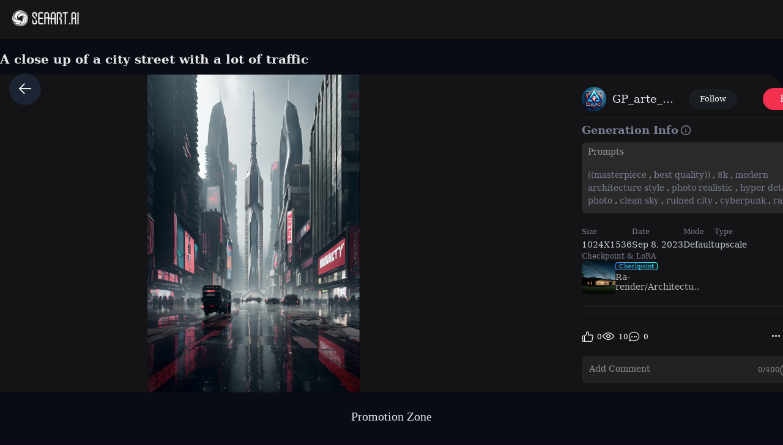

--- FILE ---
content_type: text/html; charset=utf-8
request_url: https://www.seaart.ai/explore/detail/cjtgavp4msbaul0s30h0
body_size: 38136
content:
<!doctype html>
<html data-n-head-ssr lang="en-US" data-n-head="%7B%22lang%22:%7B%22ssr%22:%22en-US%22%7D%7D">
  <head >
    <meta data-n-head="ssr" charset="utf-8"><meta data-n-head="ssr" name="viewport" content="width=device-width, initial-scale=1"><meta data-n-head="ssr" name="format-detection" content="telephone=no"><meta data-n-head="ssr" data-hid="yandex-verification" name="yandex-verification" content="9e7cacac1fde7bf3"><meta data-n-head="ssr" data-hid="charset" charset="utf-8"><meta data-n-head="ssr" data-hid="mobile-web-app-capable" name="mobile-web-app-capable" content="yes"><meta data-n-head="ssr" data-hid="apple-mobile-web-app-title" name="apple-mobile-web-app-title" content="SeaArt AI"><meta data-n-head="ssr" data-hid="theme-color" name="theme-color" content="#000000"><meta data-n-head="ssr" data-hid="og:image:width" name="og:image:width" property="og:image:width" content="48"><meta data-n-head="ssr" data-hid="og:image:height" name="og:image:height" property="og:image:height" content="48"><meta data-n-head="ssr" data-hid="og:image:type" name="og:image:type" property="og:image:type" content="image/webp"><meta data-n-head="ssr" data-hid="google-site-verification" name="google-site-verification" content="Y5FblrFrB7sAFyw1h4gM3T8QsV-R6HvMcZC8_osNeMA"><meta data-n-head="ssr" data-hid="og:type" name="og:type" content="website"><meta data-n-head="ssr" data-hid="i18n-og" property="og:locale" content="en_US"><meta data-n-head="ssr" data-hid="i18n-og-alt-zh-CN" property="og:locale:alternate" content="zh_CN"><meta data-n-head="ssr" data-hid="i18n-og-alt-zh-TW" property="og:locale:alternate" content="zh_TW"><meta data-n-head="ssr" data-hid="i18n-og-alt-ar-SY" property="og:locale:alternate" content="ar_SY"><meta data-n-head="ssr" data-hid="i18n-og-alt-ja-JP" property="og:locale:alternate" content="ja_JP"><meta data-n-head="ssr" data-hid="i18n-og-alt-ko-KR" property="og:locale:alternate" content="ko_KR"><meta data-n-head="ssr" data-hid="i18n-og-alt-de-DE" property="og:locale:alternate" content="de_DE"><meta data-n-head="ssr" data-hid="i18n-og-alt-fr-FR" property="og:locale:alternate" content="fr_FR"><meta data-n-head="ssr" data-hid="i18n-og-alt-ru-RU" property="og:locale:alternate" content="ru_RU"><meta data-n-head="ssr" data-hid="i18n-og-alt-es-ES" property="og:locale:alternate" content="es_ES"><meta data-n-head="ssr" data-hid="i18n-og-alt-pt-PT" property="og:locale:alternate" content="pt_PT"><meta data-n-head="ssr" data-hid="i18n-og-alt-th-TH" property="og:locale:alternate" content="th_TH"><meta data-n-head="ssr" data-hid="i18n-og-alt-id-ID" property="og:locale:alternate" content="id_ID"><meta data-n-head="ssr" data-hid="i18n-og-alt-it-IT" property="og:locale:alternate" content="it_IT"><meta data-n-head="ssr" data-hid="i18n-og-alt-vi-VN" property="og:locale:alternate" content="vi_VN"><meta data-n-head="ssr" data-hid="i18n-og-alt-tr-TR" property="og:locale:alternate" content="tr_TR"><meta data-n-head="ssr" data-hid="description" name="description" content="((masterpiece, best quality)), 8k, modern architecture style, photo realistic, hyper detailed photo, clean sky, ruined city, cyberpunk,rain"><meta data-n-head="ssr" data-hid="keywords" name="keywords" content="city,architecture,realistic,architectureV2,science_fictionV2"><meta data-n-head="ssr" data-hid="og:title" property="og:title" content="A close up of a city street with a lot of traffic"><meta data-n-head="ssr" data-hid="og:description" property="og:description" content="((masterpiece, best quality)), 8k, modern architecture style, photo realistic, hyper detailed photo, clean sky, ruined city, cyberpunk,rain #SeaArt #AIart #AIイラスト #stablediffusion"><meta data-n-head="ssr" data-hid="og:image" name="og:image" content="https://image.cdn2.seaart.me/2023-09-08/16590773566889989/6cb7dfe872bf886a564de6ba6ca665710b95e9d4_high.webp"><meta data-n-head="ssr" data-hid="og:site_name" property="og:site_name" content="https://www.seaart.ai"><meta data-n-head="ssr" data-hid="og:url" property="og:url" content="https://www.seaart.ai/explore/detail/cjtgavp4msbaul0s30h0?source=share_link"><meta data-n-head="ssr" name="twitter:url" content="https://www.seaart.ai/explore/detail/cjtgavp4msbaul0s30h0?source=share_link"><meta data-n-head="ssr" data-hid="twitter:image" name="twitter:image" content="https://image.cdn2.seaart.me/2023-09-08/16590773566889989/6cb7dfe872bf886a564de6ba6ca665710b95e9d4_high.webp"><meta data-n-head="ssr" property="twitter:image" content="https://image.cdn2.seaart.me/2023-09-08/16590773566889989/6cb7dfe872bf886a564de6ba6ca665710b95e9d4_high.webp"><meta data-n-head="ssr" name="twitter:title" content="A close up of a city street with a lot of traffic"><meta data-n-head="ssr" name="twitter:description" content="((masterpiece, best quality)), 8k, modern architecture style, photo realistic, hyper detailed photo, clean sky, ruined city, cyberpunk,rain"><meta data-n-head="ssr" name="twitter:site" content="@SeaArt_Ai"><meta data-n-head="ssr" name="twitter:creator" content="GP_arte_Crioulo  "><meta data-n-head="ssr" name="twitter:card" content="summary_large_image"><title>A close up of a city street with a lot of traffic - SeaArt AI</title><base href="/"><link data-n-head="ssr" rel="icon" type="image/x-icon" href="/favicon.ico"><link data-n-head="ssr" rel="apple-touch-icon" href="/apple-touch-icon.png"><link data-n-head="ssr" rel="apple-touch-icon-precomposed" href="/apple-touch-icon-precomposed.png"><link data-n-head="ssr" rel="preconnect" href="https://cdn1.resource-static-cdn.seaart.me"><link data-n-head="ssr" rel="dns-prefetch" href="https://cdn1.resource-static-cdn.seaart.me"><link data-n-head="ssr" data-hid="shortcut-icon" rel="shortcut icon" href="https://image.cdn2.seaart.ai/icon/logo144new.webp"><link data-n-head="ssr" data-hid="apple-touch-icon" rel="apple-touch-icon" href="https://image.cdn2.seaart.ai/icon/logo48new.webp" sizes="48x48"><link data-n-head="ssr" rel="manifest" href="https://cdn1.resource-static-cdn.seaart.me/web/prod/manifest.3080c111.json" data-hid="manifest"><link data-n-head="ssr" data-hid="i18n-alt-en" rel="alternate" href="https://www.seaart.ai/explore/detail/cjtgavp4msbaul0s30h0" hreflang="en"><link data-n-head="ssr" data-hid="i18n-alt-en-US" rel="alternate" href="https://www.seaart.ai/explore/detail/cjtgavp4msbaul0s30h0" hreflang="en-US"><link data-n-head="ssr" data-hid="i18n-alt-zh" rel="alternate" href="https://www.seaart.ai/zhCN/explore/detail/cjtgavp4msbaul0s30h0" hreflang="zh"><link data-n-head="ssr" data-hid="i18n-alt-zh-CN" rel="alternate" href="https://www.seaart.ai/zhCN/explore/detail/cjtgavp4msbaul0s30h0" hreflang="zh-CN"><link data-n-head="ssr" data-hid="i18n-alt-zh-TW" rel="alternate" href="https://www.seaart.ai/zhTW/explore/detail/cjtgavp4msbaul0s30h0" hreflang="zh-TW"><link data-n-head="ssr" data-hid="i18n-alt-ar" rel="alternate" href="https://www.seaart.ai/ar/explore/detail/cjtgavp4msbaul0s30h0" hreflang="ar"><link data-n-head="ssr" data-hid="i18n-alt-ar-SY" rel="alternate" href="https://www.seaart.ai/ar/explore/detail/cjtgavp4msbaul0s30h0" hreflang="ar-SY"><link data-n-head="ssr" data-hid="i18n-alt-ja" rel="alternate" href="https://www.seaart.ai/ja/explore/detail/cjtgavp4msbaul0s30h0" hreflang="ja"><link data-n-head="ssr" data-hid="i18n-alt-ja-JP" rel="alternate" href="https://www.seaart.ai/ja/explore/detail/cjtgavp4msbaul0s30h0" hreflang="ja-JP"><link data-n-head="ssr" data-hid="i18n-alt-ko" rel="alternate" href="https://www.seaart.ai/ko/explore/detail/cjtgavp4msbaul0s30h0" hreflang="ko"><link data-n-head="ssr" data-hid="i18n-alt-ko-KR" rel="alternate" href="https://www.seaart.ai/ko/explore/detail/cjtgavp4msbaul0s30h0" hreflang="ko-KR"><link data-n-head="ssr" data-hid="i18n-alt-de" rel="alternate" href="https://www.seaart.ai/de/explore/detail/cjtgavp4msbaul0s30h0" hreflang="de"><link data-n-head="ssr" data-hid="i18n-alt-de-DE" rel="alternate" href="https://www.seaart.ai/de/explore/detail/cjtgavp4msbaul0s30h0" hreflang="de-DE"><link data-n-head="ssr" data-hid="i18n-alt-fr" rel="alternate" href="https://www.seaart.ai/fr/explore/detail/cjtgavp4msbaul0s30h0" hreflang="fr"><link data-n-head="ssr" data-hid="i18n-alt-fr-FR" rel="alternate" href="https://www.seaart.ai/fr/explore/detail/cjtgavp4msbaul0s30h0" hreflang="fr-FR"><link data-n-head="ssr" data-hid="i18n-alt-ru" rel="alternate" href="https://www.seaart.ai/ru/explore/detail/cjtgavp4msbaul0s30h0" hreflang="ru"><link data-n-head="ssr" data-hid="i18n-alt-ru-RU" rel="alternate" href="https://www.seaart.ai/ru/explore/detail/cjtgavp4msbaul0s30h0" hreflang="ru-RU"><link data-n-head="ssr" data-hid="i18n-alt-es" rel="alternate" href="https://www.seaart.ai/es/explore/detail/cjtgavp4msbaul0s30h0" hreflang="es"><link data-n-head="ssr" data-hid="i18n-alt-es-ES" rel="alternate" href="https://www.seaart.ai/es/explore/detail/cjtgavp4msbaul0s30h0" hreflang="es-ES"><link data-n-head="ssr" data-hid="i18n-alt-pt" rel="alternate" href="https://www.seaart.ai/pt/explore/detail/cjtgavp4msbaul0s30h0" hreflang="pt"><link data-n-head="ssr" data-hid="i18n-alt-pt-PT" rel="alternate" href="https://www.seaart.ai/pt/explore/detail/cjtgavp4msbaul0s30h0" hreflang="pt-PT"><link data-n-head="ssr" data-hid="i18n-alt-th" rel="alternate" href="https://www.seaart.ai/th/explore/detail/cjtgavp4msbaul0s30h0" hreflang="th"><link data-n-head="ssr" data-hid="i18n-alt-th-TH" rel="alternate" href="https://www.seaart.ai/th/explore/detail/cjtgavp4msbaul0s30h0" hreflang="th-TH"><link data-n-head="ssr" data-hid="i18n-alt-id" rel="alternate" href="https://www.seaart.ai/indo/explore/detail/cjtgavp4msbaul0s30h0" hreflang="id"><link data-n-head="ssr" data-hid="i18n-alt-id-ID" rel="alternate" href="https://www.seaart.ai/indo/explore/detail/cjtgavp4msbaul0s30h0" hreflang="id-ID"><link data-n-head="ssr" data-hid="i18n-alt-it" rel="alternate" href="https://www.seaart.ai/it/explore/detail/cjtgavp4msbaul0s30h0" hreflang="it"><link data-n-head="ssr" data-hid="i18n-alt-it-IT" rel="alternate" href="https://www.seaart.ai/it/explore/detail/cjtgavp4msbaul0s30h0" hreflang="it-IT"><link data-n-head="ssr" data-hid="i18n-alt-vi" rel="alternate" href="https://www.seaart.ai/vi/explore/detail/cjtgavp4msbaul0s30h0" hreflang="vi"><link data-n-head="ssr" data-hid="i18n-alt-vi-VN" rel="alternate" href="https://www.seaart.ai/vi/explore/detail/cjtgavp4msbaul0s30h0" hreflang="vi-VN"><link data-n-head="ssr" data-hid="i18n-alt-tr" rel="alternate" href="https://www.seaart.ai/tr/explore/detail/cjtgavp4msbaul0s30h0" hreflang="tr"><link data-n-head="ssr" data-hid="i18n-alt-tr-TR" rel="alternate" href="https://www.seaart.ai/tr/explore/detail/cjtgavp4msbaul0s30h0" hreflang="tr-TR"><link data-n-head="ssr" data-hid="i18n-xd" rel="alternate" href="https://www.seaart.ai/explore/detail/cjtgavp4msbaul0s30h0" hreflang="x-default"><link data-n-head="ssr" data-hid="i18n-can" rel="canonical" href="https://www.seaart.ai/explore/detail/cjtgavp4msbaul0s30h0"><link data-n-head="ssr" rel="canonical" href="https://www.seaart.ai/explore/detail/cjtgavp4msbaul0s30h0?source=share_link"><script data-n-head="ssr">
      (function(w,d,s,l,i){w[l]=w[l]||[];w[l].push({'gtm.start':
      new Date().getTime(),event:'gtm.js'});var f=d.getElementsByTagName(s)[0],
      j=d.createElement(s),dl=l!='dataLayer'?'&l='+l:'';j.async=true;j.src=
      'https://www.googletagmanager.com/gtm.js?id='+i+dl;f.parentNode.insertBefore(j,f);
      })(window,document,'script','dataLayer','GTM-TVBKQXD2');
    </script><script data-n-head="ssr" type="application/ld+json">{"@context":"https://schema.org","@type":"ImageObject","contentUrl":"https://image.cdn2.seaart.me/2023-09-08/16590773566889989/6cb7dfe872bf886a564de6ba6ca665710b95e9d4_high.webp","creator":{"name":"GP_arte_Crioulo  ","@type":"Person"},"creditText":"GP_arte_Crioulo  ","copyrightNotice":"GP_arte_Crioulo  ","license":"https://image6.cdn.seaart.me/20230808/9598893d-2207-4b30-9036-bf5b026232bf.html","acquireLicensePage":"https://image6.cdn.seaart.me/20230808/9598893d-2207-4b30-9036-bf5b026232bf.html"}</script><link rel="stylesheet" href="https://cdn1.resource-static-cdn.seaart.me/web/prod/css/6c3064b.css"><link rel="stylesheet" href="https://cdn1.resource-static-cdn.seaart.me/web/prod/css/81e6980.css"><link rel="stylesheet" href="https://cdn1.resource-static-cdn.seaart.me/web/prod/css/87e99d9.css"><link rel="stylesheet" href="https://cdn1.resource-static-cdn.seaart.me/web/prod/css/06bf8db.css"><link rel="stylesheet" href="https://cdn1.resource-static-cdn.seaart.me/web/prod/css/c8be847.css"><link rel="stylesheet" href="https://cdn1.resource-static-cdn.seaart.me/web/prod/css/bd2e5e4.css"><link rel="stylesheet" href="https://cdn1.resource-static-cdn.seaart.me/web/prod/css/7d1daa6.css"><link rel="stylesheet" href="https://cdn1.resource-static-cdn.seaart.me/web/prod/css/e777578.css"><link rel="stylesheet" href="https://cdn1.resource-static-cdn.seaart.me/web/prod/css/1de5b1d.css"><link rel="stylesheet" href="https://cdn1.resource-static-cdn.seaart.me/web/prod/css/c88a227.css"><link rel="stylesheet" href="https://cdn1.resource-static-cdn.seaart.me/web/prod/css/b43bd34.css"><link rel="stylesheet" href="https://cdn1.resource-static-cdn.seaart.me/web/prod/css/0e12cb2.css"><link rel="stylesheet" href="https://cdn1.resource-static-cdn.seaart.me/web/prod/css/fd0cd5e.css"><link rel="stylesheet" href="https://cdn1.resource-static-cdn.seaart.me/web/prod/css/59e28f9.css"><link rel="stylesheet" href="https://cdn1.resource-static-cdn.seaart.me/web/prod/css/dda9627.css"><link rel="stylesheet" href="https://cdn1.resource-static-cdn.seaart.me/web/prod/css/ec64e3e.css"><link rel="stylesheet" href="https://cdn1.resource-static-cdn.seaart.me/web/prod/css/91b478e.css"><link rel="stylesheet" href="https://cdn1.resource-static-cdn.seaart.me/web/prod/css/c0b4c7f.css"><link rel="stylesheet" href="https://cdn1.resource-static-cdn.seaart.me/web/prod/css/bbcc576.css"><link rel="stylesheet" href="https://cdn1.resource-static-cdn.seaart.me/web/prod/css/60995d7.css"><link rel="stylesheet" href="https://cdn1.resource-static-cdn.seaart.me/web/prod/css/b695dd6.css"><link rel="stylesheet" href="https://cdn1.resource-static-cdn.seaart.me/web/prod/css/7f88209.css"><link rel="stylesheet" href="https://cdn1.resource-static-cdn.seaart.me/web/prod/css/4b18dc2.css"><link rel="stylesheet" href="https://cdn1.resource-static-cdn.seaart.me/web/prod/css/8ff505b.css"><link rel="stylesheet" href="https://cdn1.resource-static-cdn.seaart.me/web/prod/css/5f7ec64.css"><link rel="stylesheet" href="https://cdn1.resource-static-cdn.seaart.me/web/prod/css/6c4d0fe.css">
  </head>
  <body >
    <div data-server-rendered="true" id="__nuxt"><div id="__layout"><div id="app" data-v-76dc97de><section class="el-container container-wraper is-vertical" data-v-76dc97de><header data-group="page-header" class="el-header" style="height:62px;padding:0;top:0;position:fixed;z-index:101;" data-v-76dc97de><div class="top-banner" style="display:none;" data-v-0348289a data-v-76dc97de><a href="/mall?dotFrom=svip_banner" class="discount-banner-bg" data-v-0348289a><!----></a> <span aria-label="Close" class="close-btn" data-v-0348289a>×</span></div> <div class="top-menu" data-v-73d8faca data-v-76dc97de><div class="left-tabs" data-v-73d8faca><div data-hand class="menu-icon flex_c_m" style="display:none;" data-v-73d8faca><i class="iconfont icon-menu" data-v-73d8faca></i></div> <a href="/" data-text="" class="web-logo canary" data-v-73d8faca><img src="https://cdn1.resource-static-cdn.seaart.me/web/prod/img/home-nav-logo.5792026.png" alt="SeaArt AI" class="logo" data-v-73d8faca></a> <span class="company-name" style="display:none;" data-v-73d8faca>
      Enterprise Version
    </span> <div data-v-e6af92cc data-v-73d8faca><div class="tabs-list-box flex" data-v-e6af92cc></div></div></div> <div class="middle-search-area" data-v-73d8faca><!----></div> <div class="right-icons" data-v-73d8faca><!----></div></div></header> <section class="el-container body-container" style="padding:62px 0 0 0px;" data-v-76dc97de><div class="image-gallery" data-v-3c235322 data-v-76dc97de><!----> <div class="mobile-back-to" data-v-3c235322><i class="el-icon-back" data-v-3c235322></i></div> <div class="imgpage-content flex" data-v-3c235322><div data-group="work-page-image-info" class="imgpage-inner" data-v-3c235322><div class="imgpage-image-hold w-full" data-v-6111696a data-v-3c235322><div class="imgpage-image-info-container m60" data-v-6111696a><h1 class="seo-title text-no-wrap" style="width:900px;" data-v-6111696a data-v-3c235322>
              A close up of a city street with a lot of traffic
            </h1>  <div class="imgpage-image flex" style="width:;" data-v-6111696a data-v-3c235322><div class="image-container flex" data-v-6111696a data-v-3c235322><img alt="((masterpiece, best quality)), 8k, modern architecture style, photo realistic, hyper detailed photo, clean sky, ruined city, cyberpunk,rain" src="https://image.cdn2.seaart.me/2023-09-08/16590773566889989/6cb7dfe872bf886a564de6ba6ca665710b95e9d4_high.webp" width="1024" height="1536" data-v-6111696a data-v-3c235322> <div class="tips-button-box tips-btn" data-v-75b2a6b2 data-v-3c235322><div class="btn-img" data-v-75b2a6b2><img src="https://image.cdn2.seaart.me/static/web/play_entrace_icon.png" alt="image" data-v-75b2a6b2></div> <div class="tips-text" style="display:none;" data-v-75b2a6b2></div></div></div> <div class="quick-operate-buttons" style="display:none;" data-v-6111696a data-v-3c235322><div class="button-container" data-v-6111696a data-v-3c235322><div class="single-picture-container" data-v-6111696a data-v-3c235322><!----><!----><!----><!----><!----><!----><!----><!----><!----><!----></div></div></div></div> <div class="imgpage-info" style="width:450px;padding:0 24px;" data-v-6111696a data-v-3c235322><div class="author flex" data-v-6a33d82b data-v-3c235322><div class="left flex" data-v-6a33d82b><div class="head" style="background-color:transparent;" data-v-6a33d82b><div class="base-avatar" style="width:40px;height:40px;" data-v-02dafc6a data-v-6a33d82b><div class="base-container" style="background-color:#516a8b;" data-v-02dafc6a><img loading="lazy" width="40" height="40" src="https://image.cdn2.seaart.me/temp-convert-webp/highwebp/20241024/704328b8-663d-48bc-9900-f69f331cfa9b_low.webp?format=webp&amp;quality=low&amp;maxsize=120,0" alt="avatar" class="base-image" data-v-02dafc6a> <div class="base-text" style="font-size:20px;display:none;" data-v-02dafc6a>
      G
    </div></div> <!----></div></div> <div class="name" data-v-6a33d82b><a href="/user/6c81bc7c61a4d31fa95cb96c3b9b072d" rel="nofollow" class="personal-info-a" data-v-6a33d82b>
        GP_arte_Crioulo  
      </a> </div> <button type="button" data-event="click_follow" data-id="6c81bc7c61a4d31fa95cb96c3b9b072d" class="el-button follow el-button--default" data-v-6a33d82b><!----><!----><span>
      Follow
    </span></button></div> <div class="right" data-v-6a33d82b><button class="right-btn button-try disabled" data-v-6a33d82b data-v-3c235322>
                Remix
              </button></div></div> <div class="cmt-comments" data-v-623b74f1 data-v-3c235322><!----> <div class="commMain" data-v-623b74f1><div class="create-info-container" data-v-623b74f1 data-v-3c235322><span class="create-info-item-title" data-v-623b74f1 data-v-3c235322>Generation Info</span> <span data-v-623b74f1 data-v-3c235322><span data-v-3c235322><div role="tooltip" id="el-popover-8385" aria-hidden="true" class="el-popover el-popper" style="width:320px;display:none;"><!----><div class="image-meta" data-v-3afa3092 data-v-3c235322><!----> <!----> <!----> <!----> <div class="btn-box" data-v-3afa3092><div class="btn" data-v-3afa3092>Remix</div></div></div> </div><span class="el-popover__reference-wrapper"><i class="iconfont icon-notification work-tips" data-v-3c235322></i></span></span></span> <!----></div> <div class="c-prompt-container" data-v-94a0c3bc data-v-3c235322><div class="prompt-container-title" data-v-94a0c3bc><span data-v-94a0c3bc>Prompts</span></div> <div class="prompt-container-content" data-v-94a0c3bc><span class="prompt-text" data-v-94a0c3bc><a href="/search/((masterpiece" data-search-keyword="((masterpiece" data-event="click_prompt_search" data-eventName="log_action_front_search" class="text-segment" data-v-94a0c3bc>
            ((masterpiece
          </a><span data-v-94a0c3bc>,</span><a href="/search/ best quality))" data-search-keyword=" best quality))" data-event="click_prompt_search" data-eventName="log_action_front_search" class="text-segment" data-v-94a0c3bc>
             best quality))
          </a><span data-v-94a0c3bc>,</span><a href="/search/ 8k" data-search-keyword=" 8k" data-event="click_prompt_search" data-eventName="log_action_front_search" class="text-segment" data-v-94a0c3bc>
             8k
          </a><span data-v-94a0c3bc>,</span><a href="/search/ modern architecture style" data-search-keyword=" modern architecture style" data-event="click_prompt_search" data-eventName="log_action_front_search" class="text-segment" data-v-94a0c3bc>
             modern architecture style
          </a><span data-v-94a0c3bc>,</span><a href="/search/ photo realistic" data-search-keyword=" photo realistic" data-event="click_prompt_search" data-eventName="log_action_front_search" class="text-segment" data-v-94a0c3bc>
             photo realistic
          </a><span data-v-94a0c3bc>,</span><a href="/search/ hyper detailed photo" data-search-keyword=" hyper detailed photo" data-event="click_prompt_search" data-eventName="log_action_front_search" class="text-segment" data-v-94a0c3bc>
             hyper detailed photo
          </a><span data-v-94a0c3bc>,</span><a href="/search/ clean sky" data-search-keyword=" clean sky" data-event="click_prompt_search" data-eventName="log_action_front_search" class="text-segment" data-v-94a0c3bc>
             clean sky
          </a><span data-v-94a0c3bc>,</span><a href="/search/ ruined city" data-search-keyword=" ruined city" data-event="click_prompt_search" data-eventName="log_action_front_search" class="text-segment" data-v-94a0c3bc>
             ruined city
          </a><span data-v-94a0c3bc>,</span><a href="/search/ cyberpunk" data-search-keyword=" cyberpunk" data-event="click_prompt_search" data-eventName="log_action_front_search" class="text-segment" data-v-94a0c3bc>
             cyberpunk
          </a><span data-v-94a0c3bc>,</span><a href="/search/rain" data-search-keyword="rain" data-event="click_prompt_search" data-eventName="log_action_front_search" class="text-segment" data-v-94a0c3bc>
            rain
          </a> <span class="prompt-actions-inline" data-v-94a0c3bc><span class="prompt-action-btn-inline" data-v-94a0c3bc><i class="iconfont icon-copy" data-v-94a0c3bc></i></span> <span class="prompt-action-btn-inline" data-v-94a0c3bc><i class="iconfont icon-translate1" data-v-94a0c3bc></i></span></span></span></div></div> <!----> <div class="model-info" data-v-623b74f1 data-v-3c235322><div class="meta-content flex flex-col el-row el-row--flex" data-v-3c235322><div class="info flex" data-v-3c235322><span class="item" data-v-3c235322><div class="name" data-v-3c235322>Size</div> <div class="value" data-v-3c235322>
                          1024X1536
                        </div></span> <span class="item" data-v-3c235322><div class="name" data-v-3c235322>Date</div> <div class="value" data-v-3c235322>Sep 8, 2023</div></span> <span class="item" data-v-3c235322><div class="name" data-v-3c235322>Mode</div> <div class="value" data-v-3c235322>
                          Default
                        </div></span> <span class="item" data-v-3c235322><div class="name" data-v-3c235322>Type</div> <div class="value" data-v-3c235322>
                          upscale
                        </div></span></div></div> <div class="model-seo-name" data-v-623b74f1 data-v-3c235322>
                    Checkpoint &amp; LoRA
                  </div> <div class="models flex flex-wrap" data-v-623b74f1 data-v-3c235322><a href="/models/detail/ffed1ce83cf17a609479848179e71ea2" class="model-item flex items-center" data-v-623b74f1 data-v-3c235322><img src="https://image.cdn2.seaart.me/temp-convert-webp/highwebp/static/images/20240503/faa780842b0fdff102d46c0bb3de11e5_low.webp" alt="Ra-render/Architecture render/建筑渲染效果" class="model-cover" data-v-623b74f1 data-v-3c235322> <div class="model-cont flex flex-col" data-v-623b74f1 data-v-3c235322><div class="model-type" data-v-623b74f1 data-v-3c235322><span data-v-623b74f1 data-v-3c235322>Checkpoint</span></div> <div class="model-name text-no-wrap-2" data-v-623b74f1 data-v-3c235322>Ra-render/Architecture render/建筑渲染效果</div></div></a></div> <!----> <!----> <!----></div> <!----> <!----> <div class="commCnt" data-v-623b74f1><div class="commNum" data-v-623b74f1>
        0 comment
      </div> </div></div> <div class="commInput" data-v-623b74f1><div class="commFunBar" data-v-623b74f1><div class="funBarBnt" data-v-623b74f1><div data-event="waterfall-like" data-id="cjtgavp4msbaul0s30h0" data-info="{&quot;isLiked&quot;:true}" class="commFunNum" style="display:;" data-v-623b74f1><i class="iconfont icon-like" data-v-623b74f1></i> <span data-v-623b74f1>0</span></div> <div data-v-623b74f1><!----></div> <div class="commFunNum" data-v-623b74f1><i class="iconfont icon-work-show" data-v-623b74f1></i> <span data-v-623b74f1>10</span></div> <div class="commFunNum" data-v-623b74f1><i class="el-icon-chat-dot-round" data-v-623b74f1></i> <span data-v-623b74f1>0</span></div></div> <div class="commFunBarRight flex" data-v-623b74f1><div class="commFunNum" data-v-623b74f1 data-v-3c235322><span data-v-3c235322><div role="tooltip" id="el-popover-4122" aria-hidden="true" class="el-popover el-popper my-popover" style="width:100px;display:none;"><!----><div class="pop-btns flex" data-v-3c235322><div data-event="not_interest" data-id="cjtgavp4msbaul0s30h0" data-type="1" data-desc="不感兴趣按钮点击" data-v-0bdc1f7d data-v-3c235322><button data-v-0bdc1f7d data-v-3c235322>
                          Not Interested
                        </button></div> <div data-event="click_report" data-id="cjtgavp4msbaul0s30h0" data-type="1" data-desc="举报按钮点击" data-v-7ca32040 data-v-3c235322><button data-v-7ca32040 data-v-3c235322>
                          Report
                        </button> <div class="el-dialog__wrapper" style="display:none;" data-v-8869d288 data-v-7ca32040><div role="dialog" aria-modal="true" aria-label="dialog" class="el-dialog hy-report-modal-box" style="margin-top:15vh;width:690px;"><div class="el-dialog__header"><span class="el-dialog__title"></span><!----></div><!----><!----></div></div></div> <button data-event="activeImg?.primary == 1 ? 'click_hide' : 'click_show'" data-id="cjtgavp4msbaul0s30h0" style="display:none;" data-v-3c235322>
                        Private
                      </button> <button data-event="click_appeal" data-id="cjtgavp4msbaul0s30h0" style="display:none;" data-v-3c235322>
                        Appeal
                      </button> <button data-event="click_delete" data-id="cjtgavp4msbaul0s30h0" style="display:none;" data-v-3c235322>
                        Delete
                      </button></div> </div><span class="el-popover__reference-wrapper"><button style="color:#ffffff;" data-v-3c235322><i class="iconfont icon-more" data-v-3c235322></i></button></span></span></div> <button data-event="click_share" data-id="cjtgavp4msbaul0s30h0" class="commFunNum" data-v-623b74f1 data-v-3c235322><i class="iconfont icon-share-icon" data-v-623b74f1 data-v-3c235322></i></button> <button class="commFunNum" data-v-623b74f1 data-v-3c235322><i class="iconfont icon-icon-Download" data-v-623b74f1 data-v-3c235322></i></button></div></div> <div class="input-box-container" data-v-623b74f1><div class="inputBox" data-v-623b74f1><textarea maxlength="400" placeholder="Add Comment" rows="1" data-v-623b74f1></textarea> <div class="input-actions" data-v-623b74f1><div class="char-count" data-v-623b74f1>0/400</div> <div class="icon-btn" data-v-623b74f1><i class="iconfont icon-emoji" style="font-size:22px;color:#646466;" data-v-623b74f1></i> <i class="iconfont icon-jianpan" style="font-size:22px;color:#646466;display:none;" data-v-623b74f1></i></div> <div class="icon-btn" data-v-623b74f1><i class="iconfont icon-picture" style="font-size:22px;color:#646466;" data-v-623b74f1></i></div> <div class="icon-btn" data-v-623b74f1><i class="iconfont icon-Comment_send" style="font-size:22px;color:#646466;" data-v-623b74f1></i></div></div></div> <div class="image-preview" style="display:none;" data-v-f010f36c data-v-623b74f1></div></div></div> <div id="reverseLoadDiv" data-v-623b74f1></div> <span class="popover-editor" style="display:none;" data-v-623b74f1><div role="tooltip" id="el-popover-5555" aria-hidden="true" class="el-popover el-popper" style="width:undefinedpx;display:none;"><!----><div class="editor-emoji-panel-section" style="display:none;" data-v-623b74f1><div data-v-623b74f1> <!----></div></div></div><span class="el-popover__reference-wrapper"></span></span> <div data-v-2a2fd426 data-v-623b74f1><!----> <div class="el-dialog__wrapper" style="display:none;" data-v-06647cf1 data-v-2a2fd426><div role="dialog" aria-modal="true" aria-label="dialog" class="el-dialog link-upload-modal-box custom-dialog" style="margin-top:15vh;width:407px;"><div class="el-dialog__header"><span class="el-dialog__title"></span><button type="button" aria-label="Close" class="el-dialog__headerbtn"><i class="el-dialog__close el-icon el-icon-close"></i></button></div><!----><!----></div></div></div> <!----> <div class="el-dialog__wrapper" style="display:none;" data-v-8869d288 data-v-623b74f1><div role="dialog" aria-modal="true" aria-label="dialog" class="el-dialog hy-report-modal-box" style="margin-top:15vh;width:690px;"><div class="el-dialog__header"><span class="el-dialog__title"></span><!----></div><!----><!----></div></div></div></div></div></div> <div class="imgpage-related" data-v-3c235322><h2 class="title-div" data-v-3c235322><span class="title" data-v-3c235322>Promotion Zone</span></h2> <div style="min-height:244px;" data-v-bc6bc42a data-v-3c235322><div class="swipeab-leList" style="margin-top:0px;height:initial;" data-v-6d09f2a7 data-v-bc6bc42a><div class="swipeab-icon-box swipeab-icon-box-left" style="width:40px;display:none;" data-v-6d09f2a7><div class="icon-bnt" style="width:40px;height:40px;margin-top:0;" data-v-6d09f2a7><i class="el-icon-arrow-left" data-v-6d09f2a7></i></div></div> <div class="scroll-area" data-v-6d09f2a7><div class="content" data-v-6d09f2a7><div class="list" style="align-items:flex-start;gap:16px;padding-top:8px;padding-bottom:8px;" data-v-6d09f2a7><div style="width:182px;height:100%;" data-v-64dee974 data-v-bc6bc42a><a href="" target="_blank" log-exposure="{&quot;type&quot;:13,&quot;id&quot;:&quot;cuq6ovde878c73akmdog&quot;,&quot;pt&quot;:&quot;&quot;,&quot;position&quot;:&quot;&quot;,&quot;index&quot;:0}" class="base-card-box gl-exposure-node" data-v-64dee974><div class="hy-colorful-border-maxbox" style="height:100%;" data-v-71dbff78 data-v-64dee974><!----> <!----> <!----> <div data-nsfw="0" data-event="module-box-click" data-desc="瀑布流卡片主体内容点击" data-id="cuq6ovde878c73akmdog" data-type="13" data-index="0" data-position="" data-info="{}" class="content-box" style="height:244px;border-radius:undefinedpx;" data-v-71dbff78 data-v-64dee974><div enableLoadError="" class="image-item-box" data-v-9a0465aa data-v-64dee974><img src="https://image.cdn2.seaart.me/20250218/a444a003-2abc-4590-abfb-9f839c67ad06.webp?format=webp&amp;quality=low&amp;maxsize=480,0" alt="Partial Redrawing" loading="lazy" crossorigin="anonymous" fetchpriority="high" class="bg-image" data-v-9a0465aa></div> <!----> <!----> <!----> <div class="left-mark flex_c_m" data-v-71dbff78 data-v-64dee974><div data-v-b58862da data-v-64dee974><div class="mark-box flex_c_m" data-v-b58862da><i class="iconfont icon-icon_jiedian" data-v-b58862da></i></div> <!----> <!----> <!----> <!----> <!----></div></div> <div class="right-mark flex_c_m" data-v-71dbff78 data-v-64dee974><!----></div> <!----> <div class="hover-mask-box" data-v-71dbff78 data-v-64dee974><!----></div> <!----> <!----> <!----> <!----> <!----> <!----> <!----> <!----> <!----></div></div> <div class="card-info-box" style="padding-bottom:0;" data-v-8e5a2ec4 data-v-64dee974><div class="title-name flex_m" data-v-8e5a2ec4><!----> <img alt="icon" class="card-title-icon card-icon-none" style="display:none;" data-v-14646165 data-v-8e5a2ec4> <div data-id="cuq6ovde878c73akmdog" data-type="13" data-desc="瀑布流标题点击" data-index="0" data-position="" data-info="{}" class="left-text line-one" style="font-size:14px;" data-v-8e5a2ec4>
      Partial Redrawing
    </div> <!----></div> <!----> <div class="user-info-box flex_m" data-v-8e5a2ec4><div data-event="author" data-id="cuq6ovde878c73akmdog" data-type="13" data-desc="瀑布流作者点击" data-index="0" data-position="" data-info="{}" class="user-head flex_m" data-v-8e5a2ec4><div class="user-head-box" data-v-8e5a2ec4><div class="base-avatar" style="width:24px;height:24px;" data-v-02dafc6a data-v-8e5a2ec4><div class="base-container" style="background-color:#516a8b;" data-v-02dafc6a><img loading="lazy" width="24" height="24" src="https://image.cdn2.seaart.me/temp-convert-webp/highwebp/static/avatar/20241227/36825508-56ad-43c9-9f5f-2a3824f48892_low.webp?format=webp&amp;quality=low&amp;maxsize=120,0" alt="avatar" class="base-image" data-v-02dafc6a> <div class="base-text" style="font-size:12px;display:none;" data-v-02dafc6a>
      H
    </div></div> <!----></div></div> <span class="head-name line-one" data-v-8e5a2ec4>HAOTU</span></div> <div class="info-btns-box flex_m" data-v-8e5a2ec4></div></div> <!----> <!----></div></a></div><div style="width:182px;height:100%;" data-v-64dee974 data-v-bc6bc42a><a href="" target="_blank" log-exposure="{&quot;type&quot;:13,&quot;id&quot;:&quot;cud1a45e878c739d8260&quot;,&quot;pt&quot;:&quot;&quot;,&quot;position&quot;:&quot;&quot;,&quot;index&quot;:1}" class="base-card-box gl-exposure-node" data-v-64dee974><div class="hy-colorful-border-maxbox" style="height:100%;" data-v-71dbff78 data-v-64dee974><!----> <!----> <!----> <div data-nsfw="0" data-event="module-box-click" data-desc="瀑布流卡片主体内容点击" data-id="cud1a45e878c739d8260" data-type="13" data-index="1" data-position="" data-info="{}" class="content-box" style="height:244px;border-radius:undefinedpx;" data-v-71dbff78 data-v-64dee974><div enableLoadError="" class="image-item-box" data-v-9a0465aa data-v-64dee974><img src="https://image.cdn2.seaart.me/temp-convert-webp/highwebp/20250129/497ea47d-da28-4892-9586-2a9c904809d9_low.webp?format=webp&amp;quality=low&amp;maxsize=480,0" alt="Real people turn into cartoons" loading="lazy" crossorigin="anonymous" fetchpriority="high" class="bg-image" data-v-9a0465aa></div> <!----> <!----> <!----> <div class="left-mark flex_c_m" data-v-71dbff78 data-v-64dee974><div data-v-b58862da data-v-64dee974><div class="mark-box flex_c_m" data-v-b58862da><i class="iconfont icon-icon_jiedian" data-v-b58862da></i></div> <!----> <!----> <!----> <!----> <!----></div></div> <div class="right-mark flex_c_m" data-v-71dbff78 data-v-64dee974><!----></div> <!----> <div class="hover-mask-box" data-v-71dbff78 data-v-64dee974><!----></div> <!----> <!----> <!----> <!----> <!----> <!----> <!----> <!----> <!----></div></div> <div class="card-info-box" style="padding-bottom:0;" data-v-8e5a2ec4 data-v-64dee974><div class="title-name flex_m" data-v-8e5a2ec4><!----> <img alt="icon" class="card-title-icon card-icon-none" style="display:none;" data-v-14646165 data-v-8e5a2ec4> <div data-id="cud1a45e878c739d8260" data-type="13" data-desc="瀑布流标题点击" data-index="1" data-position="" data-info="{}" class="left-text line-one" style="font-size:14px;" data-v-8e5a2ec4>
      Real people turn into cartoons
    </div> <!----></div> <!----> <div class="user-info-box flex_m" data-v-8e5a2ec4><div data-event="author" data-id="cud1a45e878c739d8260" data-type="13" data-desc="瀑布流作者点击" data-index="1" data-position="" data-info="{}" class="user-head flex_m" data-v-8e5a2ec4><div class="user-head-box" data-v-8e5a2ec4><div class="base-avatar" style="width:24px;height:24px;" data-v-02dafc6a data-v-8e5a2ec4><div class="base-container" style="background-color:#516a8b;" data-v-02dafc6a><img loading="lazy" width="24" height="24" src="" alt="avatar" class="base-image" style="display:none;" data-v-02dafc6a> <div class="base-text" style="font-size:12px;display:;" data-v-02dafc6a>
      L
    </div></div> <!----></div></div> <span class="head-name line-one" data-v-8e5a2ec4>Li鱼</span></div> <div class="info-btns-box flex_m" data-v-8e5a2ec4></div></div> <!----> <!----></div></a></div><div style="width:182px;height:100%;" data-v-64dee974 data-v-bc6bc42a><a href="" target="_blank" log-exposure="{&quot;type&quot;:13,&quot;id&quot;:&quot;csm2bperdsuc73cane70&quot;,&quot;pt&quot;:&quot;&quot;,&quot;position&quot;:&quot;&quot;,&quot;index&quot;:2}" class="base-card-box gl-exposure-node" data-v-64dee974><div class="hy-colorful-border-maxbox" style="height:100%;" data-v-71dbff78 data-v-64dee974><!----> <!----> <!----> <div data-nsfw="0" data-event="module-box-click" data-desc="瀑布流卡片主体内容点击" data-id="csm2bperdsuc73cane70" data-type="13" data-index="2" data-position="" data-info="{}" class="content-box" style="height:244px;border-radius:undefinedpx;" data-v-71dbff78 data-v-64dee974><div enableLoadError="" class="image-item-box" data-v-9a0465aa data-v-64dee974><img src="https://image.cdn2.seaart.me/static/upload/20260115/d52ec403-4b97-4517-9497-bc7d84b43097.webp?format=webp&amp;quality=low&amp;maxsize=480,0" alt="Batch Face Swap" loading="lazy" crossorigin="anonymous" fetchpriority="high" class="bg-image" data-v-9a0465aa></div> <!----> <!----> <!----> <div class="left-mark flex_c_m" data-v-71dbff78 data-v-64dee974><div data-v-b58862da data-v-64dee974><div class="mark-box flex_c_m" data-v-b58862da><i class="iconfont icon-icon_jiedian" data-v-b58862da></i></div> <!----> <!----> <!----> <!----> <!----></div></div> <div class="right-mark flex_c_m" data-v-71dbff78 data-v-64dee974><!----></div> <!----> <div class="hover-mask-box" data-v-71dbff78 data-v-64dee974><!----></div> <!----> <!----> <!----> <!----> <!----> <!----> <!----> <!----> <!----></div></div> <div class="card-info-box" style="padding-bottom:0;" data-v-8e5a2ec4 data-v-64dee974><div class="title-name flex_m" data-v-8e5a2ec4><!----> <img alt="icon" class="card-title-icon card-icon-none" style="display:none;" data-v-14646165 data-v-8e5a2ec4> <div data-id="csm2bperdsuc73cane70" data-type="13" data-desc="瀑布流标题点击" data-index="2" data-position="" data-info="{}" class="left-text line-one" style="font-size:14px;" data-v-8e5a2ec4>
      Batch Face Swap
    </div> <!----></div> <!----> <div class="user-info-box flex_m" data-v-8e5a2ec4><div data-event="author" data-id="csm2bperdsuc73cane70" data-type="13" data-desc="瀑布流作者点击" data-index="2" data-position="" data-info="{}" class="user-head flex_m" data-v-8e5a2ec4><div class="user-head-box" data-v-8e5a2ec4><div class="base-avatar" style="width:24px;height:24px;" data-v-02dafc6a data-v-8e5a2ec4><div class="base-container" style="background-color:#516a8b;" data-v-02dafc6a><img loading="lazy" width="24" height="24" src="https://image.cdn2.seaart.me/temp-convert-webp/highwebp/static/avatar/20250612/4e2c06d0-d90d-4a0e-aa7d-02015714bbc5_low.webp?format=webp&amp;quality=low&amp;maxsize=120,0" alt="avatar" class="base-image" data-v-02dafc6a> <div class="base-text" style="font-size:12px;display:none;" data-v-02dafc6a>
      S
    </div></div> <div class="base-frame" data-v-02dafc6a><img src="https://image.cdn2.seaart.me/static/upload/20251025/df78b44a-9487-4056-b660-78522030287d.webp" loading="lazy" alt="avatar_frame" class="base-frame-image" data-v-02dafc6a></div></div></div> <span class="head-name line-one" data-v-8e5a2ec4>SeaArt Official</span></div> <div class="info-btns-box flex_m" data-v-8e5a2ec4></div></div> <!----> <!----></div></a></div><div style="width:182px;height:100%;" data-v-64dee974 data-v-bc6bc42a><a href="" target="_blank" log-exposure="{&quot;type&quot;:13,&quot;id&quot;:&quot;d3m7ahle878c73b85bd0&quot;,&quot;pt&quot;:&quot;&quot;,&quot;position&quot;:&quot;&quot;,&quot;index&quot;:3}" class="base-card-box gl-exposure-node" data-v-64dee974><div class="hy-colorful-border-maxbox" style="height:100%;" data-v-71dbff78 data-v-64dee974><!----> <!----> <!----> <div data-nsfw="0" data-event="module-box-click" data-desc="瀑布流卡片主体内容点击" data-id="d3m7ahle878c73b85bd0" data-type="13" data-index="3" data-position="" data-info="{}" class="content-box" style="height:244px;border-radius:undefinedpx;" data-v-71dbff78 data-v-64dee974><div enableLoadError="" class="image-item-box" data-v-9a0465aa data-v-64dee974><img src="https://image.cdn2.seaart.me/2025-10-13/d3m78kde878c73ebj1n0/df291b4532fdb27543ec07572818d470.webp?format=webp&amp;quality=low&amp;maxsize=480,0" alt="Apply 3d Makeup" loading="lazy" crossorigin="anonymous" fetchpriority="high" class="bg-image" data-v-9a0465aa></div> <!----> <!----> <!----> <div class="left-mark flex_c_m" data-v-71dbff78 data-v-64dee974><div data-v-b58862da data-v-64dee974><div class="mark-box flex_c_m" data-v-b58862da><i class="iconfont icon-icon_jiedian" data-v-b58862da></i></div> <!----> <!----> <!----> <!----> <!----></div></div> <div class="right-mark flex_c_m" data-v-71dbff78 data-v-64dee974><!----></div> <!----> <div class="hover-mask-box" data-v-71dbff78 data-v-64dee974><!----></div> <!----> <!----> <!----> <!----> <!----> <!----> <!----> <!----> <!----></div></div> <div class="card-info-box" style="padding-bottom:0;" data-v-8e5a2ec4 data-v-64dee974><div class="title-name flex_m" data-v-8e5a2ec4><!----> <img alt="icon" class="card-title-icon card-icon-none" style="display:none;" data-v-14646165 data-v-8e5a2ec4> <div data-id="d3m7ahle878c73b85bd0" data-type="13" data-desc="瀑布流标题点击" data-index="3" data-position="" data-info="{}" class="left-text line-one" style="font-size:14px;" data-v-8e5a2ec4>
      Apply 3d Makeup
    </div> <!----></div> <!----> <div class="user-info-box flex_m" data-v-8e5a2ec4><div data-event="author" data-id="d3m7ahle878c73b85bd0" data-type="13" data-desc="瀑布流作者点击" data-index="3" data-position="" data-info="{}" class="user-head flex_m" data-v-8e5a2ec4><div class="user-head-box" data-v-8e5a2ec4><div class="base-avatar" style="width:24px;height:24px;" data-v-02dafc6a data-v-8e5a2ec4><div class="base-container" style="background-color:#516a8b;" data-v-02dafc6a><img loading="lazy" width="24" height="24" src="https://image.cdn2.seaart.me/temp-convert-webp/png/static/avatar/20250919/768ca7da-0831-4a30-9123-527f1b7ca2b1_low.webp?format=webp&amp;quality=low&amp;maxsize=120,0" alt="avatar" class="base-image" data-v-02dafc6a> <div class="base-text" style="font-size:12px;display:none;" data-v-02dafc6a>
      M
    </div></div> <!----></div></div> <span class="head-name line-one" data-v-8e5a2ec4>Marko the Wanderer</span></div> <div class="info-btns-box flex_m" data-v-8e5a2ec4></div></div> <!----> <!----></div></a></div><div style="width:182px;height:100%;" data-v-64dee974 data-v-bc6bc42a><a href="" target="_blank" log-exposure="{&quot;type&quot;:13,&quot;id&quot;:&quot;cskskhle878c73bpqdcg&quot;,&quot;pt&quot;:&quot;&quot;,&quot;position&quot;:&quot;&quot;,&quot;index&quot;:4}" class="base-card-box gl-exposure-node" data-v-64dee974><div class="hy-colorful-border-maxbox" style="height:100%;" data-v-71dbff78 data-v-64dee974><!----> <!----> <!----> <div data-nsfw="0" data-event="module-box-click" data-desc="瀑布流卡片主体内容点击" data-id="cskskhle878c73bpqdcg" data-type="13" data-index="4" data-position="" data-info="{}" class="content-box" style="height:244px;border-radius:undefinedpx;" data-v-71dbff78 data-v-64dee974><div enableLoadError="" class="image-item-box" data-v-9a0465aa data-v-64dee974><img src="https://image.cdn2.seaart.me/temp-convert-webp/highwebp/20241105/9fac8dc4-f132-48e5-a001-66217d88cfce_low.webp?format=webp&amp;quality=low&amp;maxsize=480,0" alt="flux change background" loading="lazy" crossorigin="anonymous" fetchpriority="high" class="bg-image" data-v-9a0465aa></div> <!----> <!----> <!----> <div class="left-mark flex_c_m" data-v-71dbff78 data-v-64dee974><div data-v-b58862da data-v-64dee974><div class="mark-box flex_c_m" data-v-b58862da><i class="iconfont icon-icon_jiedian" data-v-b58862da></i></div> <!----> <!----> <!----> <!----> <!----></div></div> <div class="right-mark flex_c_m" data-v-71dbff78 data-v-64dee974><!----></div> <!----> <div class="hover-mask-box" data-v-71dbff78 data-v-64dee974><!----></div> <!----> <!----> <!----> <!----> <!----> <!----> <!----> <!----> <!----></div></div> <div class="card-info-box" style="padding-bottom:0;" data-v-8e5a2ec4 data-v-64dee974><div class="title-name flex_m" data-v-8e5a2ec4><!----> <img alt="icon" class="card-title-icon card-icon-none" style="display:none;" data-v-14646165 data-v-8e5a2ec4> <div data-id="cskskhle878c73bpqdcg" data-type="13" data-desc="瀑布流标题点击" data-index="4" data-position="" data-info="{}" class="left-text line-one" style="font-size:14px;" data-v-8e5a2ec4>
      flux change background
    </div> <!----></div> <!----> <div class="user-info-box flex_m" data-v-8e5a2ec4><div data-event="author" data-id="cskskhle878c73bpqdcg" data-type="13" data-desc="瀑布流作者点击" data-index="4" data-position="" data-info="{}" class="user-head flex_m" data-v-8e5a2ec4><div class="user-head-box" data-v-8e5a2ec4><div class="base-avatar" style="width:24px;height:24px;" data-v-02dafc6a data-v-8e5a2ec4><div class="base-container" style="background-color:#516a8b;" data-v-02dafc6a><img loading="lazy" width="24" height="24" src="https://image.cdn2.seaart.me/temp-convert-webp/png/static/avatar/20231121/ad7c8ba8-2750-4583-8dca-6352bfaab97a_low.webp?format=webp&amp;quality=low&amp;maxsize=120,0" alt="avatar" class="base-image" data-v-02dafc6a> <div class="base-text" style="font-size:12px;display:none;" data-v-02dafc6a>
      L
    </div></div> <div class="base-frame" data-v-02dafc6a><img src="https://image.cdn2.seaart.me/static/upload/20250607/b597b5ad-4d45-4a57-878b-051553b66d70.webp" loading="lazy" alt="avatar_frame" class="base-frame-image" data-v-02dafc6a></div></div></div> <span class="head-name line-one" data-v-8e5a2ec4>Lucas</span></div> <div class="info-btns-box flex_m" data-v-8e5a2ec4></div></div> <!----> <!----></div></a></div><div style="width:182px;height:100%;" data-v-64dee974 data-v-bc6bc42a><a href="" target="_blank" log-exposure="{&quot;type&quot;:13,&quot;id&quot;:&quot;d3j07mde878c73889030&quot;,&quot;pt&quot;:&quot;&quot;,&quot;position&quot;:&quot;&quot;,&quot;index&quot;:5}" class="base-card-box gl-exposure-node" data-v-64dee974><div class="hy-colorful-border-maxbox" style="height:100%;" data-v-71dbff78 data-v-64dee974><!----> <!----> <!----> <div data-nsfw="0" data-event="module-box-click" data-desc="瀑布流卡片主体内容点击" data-id="d3j07mde878c73889030" data-type="13" data-index="5" data-position="" data-info="{}" class="content-box" style="height:244px;border-radius:undefinedpx;" data-v-71dbff78 data-v-64dee974><div enableLoadError="" class="image-item-box" data-v-9a0465aa data-v-64dee974><img src="https://image.cdn2.seaart.me/temp-convert-webp/highwebp/upload/static/20251008/cf128d2214f3a9a06485afe5e3d8f741_low.webp?format=webp&amp;quality=low&amp;maxsize=480,0" alt="Tongue out" loading="lazy" crossorigin="anonymous" fetchpriority="high" class="bg-image" data-v-9a0465aa></div> <!----> <!----> <!----> <div class="left-mark flex_c_m" data-v-71dbff78 data-v-64dee974><div data-v-b58862da data-v-64dee974><div class="mark-box flex_c_m" data-v-b58862da><i class="iconfont icon-icon_jiedian" data-v-b58862da></i></div> <!----> <!----> <!----> <!----> <!----></div></div> <div class="right-mark flex_c_m" data-v-71dbff78 data-v-64dee974><!----></div> <!----> <div class="hover-mask-box" data-v-71dbff78 data-v-64dee974><!----></div> <!----> <!----> <!----> <!----> <!----> <!----> <!----> <!----> <!----></div></div> <div class="card-info-box" style="padding-bottom:0;" data-v-8e5a2ec4 data-v-64dee974><div class="title-name flex_m" data-v-8e5a2ec4><!----> <img alt="icon" class="card-title-icon card-icon-none" style="display:none;" data-v-14646165 data-v-8e5a2ec4> <div data-id="d3j07mde878c73889030" data-type="13" data-desc="瀑布流标题点击" data-index="5" data-position="" data-info="{}" class="left-text line-one" style="font-size:14px;" data-v-8e5a2ec4>
      Tongue out
    </div> <!----></div> <!----> <div class="user-info-box flex_m" data-v-8e5a2ec4><div data-event="author" data-id="d3j07mde878c73889030" data-type="13" data-desc="瀑布流作者点击" data-index="5" data-position="" data-info="{}" class="user-head flex_m" data-v-8e5a2ec4><div class="user-head-box" data-v-8e5a2ec4><div class="base-avatar" style="width:24px;height:24px;" data-v-02dafc6a data-v-8e5a2ec4><div class="base-container" style="background-color:#516a8b;" data-v-02dafc6a><img loading="lazy" width="24" height="24" src="https://image.cdn2.seaart.me/temp-convert-webp/highwebp/upload/static/20251208/fe6ed67df5e5a295eb36865b1be4e1ed_low.webp?format=webp&amp;quality=low&amp;maxsize=120,0" alt="avatar" class="base-image" data-v-02dafc6a> <div class="base-text" style="font-size:12px;display:none;" data-v-02dafc6a>
      M
    </div></div> <div class="base-frame" data-v-02dafc6a><img src="https://image.cdn2.seaart.me/static/upload/20250604/af247710-8fe7-4250-93ef-5952ea54faf4.webp" loading="lazy" alt="avatar_frame" class="base-frame-image" data-v-02dafc6a></div></div></div> <span class="head-name line-one" data-v-8e5a2ec4>Mia x</span></div> <div class="info-btns-box flex_m" data-v-8e5a2ec4></div></div> <!----> <!----></div></a></div><div style="width:182px;height:100%;" data-v-64dee974 data-v-bc6bc42a><a href="" target="_blank" log-exposure="{&quot;type&quot;:13,&quot;id&quot;:&quot;cqcdaade878c73e35pdg&quot;,&quot;pt&quot;:&quot;&quot;,&quot;position&quot;:&quot;&quot;,&quot;index&quot;:6}" class="base-card-box gl-exposure-node" data-v-64dee974><div class="hy-colorful-border-maxbox" style="height:100%;" data-v-71dbff78 data-v-64dee974><!----> <!----> <!----> <div data-nsfw="0" data-event="module-box-click" data-desc="瀑布流卡片主体内容点击" data-id="cqcdaade878c73e35pdg" data-type="13" data-index="6" data-position="" data-info="{}" class="content-box" style="height:244px;border-radius:undefinedpx;" data-v-71dbff78 data-v-64dee974><div enableLoadError="" class="image-item-box" data-v-9a0465aa data-v-64dee974><img src="https://image.cdn2.seaart.me/temp-convert-webp/highwebp/20241029/64eab00b-6deb-4708-a2da-754918acd93a_low.webp?format=webp&amp;quality=low&amp;maxsize=480,0" alt="Anime to Real Life（img to vid）" loading="lazy" crossorigin="anonymous" fetchpriority="high" class="bg-image" data-v-9a0465aa></div> <!----> <!----> <!----> <div class="left-mark flex_c_m" data-v-71dbff78 data-v-64dee974><div data-v-b58862da data-v-64dee974><div class="mark-box flex_c_m" data-v-b58862da><i class="iconfont icon-icon_jiedian" data-v-b58862da></i></div> <!----> <!----> <!----> <!----> <!----></div></div> <div class="right-mark flex_c_m" data-v-71dbff78 data-v-64dee974><!----></div> <!----> <div class="hover-mask-box" data-v-71dbff78 data-v-64dee974><!----></div> <!----> <!----> <!----> <!----> <!----> <!----> <!----> <!----> <!----></div></div> <div class="card-info-box" style="padding-bottom:0;" data-v-8e5a2ec4 data-v-64dee974><div class="title-name flex_m" data-v-8e5a2ec4><!----> <img alt="icon" class="card-title-icon card-icon-none" style="display:none;" data-v-14646165 data-v-8e5a2ec4> <div data-id="cqcdaade878c73e35pdg" data-type="13" data-desc="瀑布流标题点击" data-index="6" data-position="" data-info="{}" class="left-text line-one" style="font-size:14px;" data-v-8e5a2ec4>
      Anime to Real Life（img to vid）
    </div> <!----></div> <!----> <div class="user-info-box flex_m" data-v-8e5a2ec4><div data-event="author" data-id="cqcdaade878c73e35pdg" data-type="13" data-desc="瀑布流作者点击" data-index="6" data-position="" data-info="{}" class="user-head flex_m" data-v-8e5a2ec4><div class="user-head-box" data-v-8e5a2ec4><div class="base-avatar" style="width:24px;height:24px;" data-v-02dafc6a data-v-8e5a2ec4><div class="base-container" style="background-color:#516a8b;" data-v-02dafc6a><img loading="lazy" width="24" height="24" src="https://image.cdn2.seaart.me/temp-convert-webp/png/static/avatar/20231121/8900ed98-32d4-485f-9ad8-abec80dc198d_low.webp?format=webp&amp;quality=low&amp;maxsize=120,0" alt="avatar" class="base-image" data-v-02dafc6a> <div class="base-text" style="font-size:12px;display:none;" data-v-02dafc6a>
      D
    </div></div> <!----></div></div> <span class="head-name line-one" data-v-8e5a2ec4>DL</span></div> <div class="info-btns-box flex_m" data-v-8e5a2ec4></div></div> <!----> <!----></div></a></div><div style="width:182px;height:100%;" data-v-64dee974 data-v-bc6bc42a><a href="" target="_blank" log-exposure="{&quot;type&quot;:13,&quot;id&quot;:&quot;d2j84fle878c73bnodm0&quot;,&quot;pt&quot;:&quot;&quot;,&quot;position&quot;:&quot;&quot;,&quot;index&quot;:7}" class="base-card-box gl-exposure-node" data-v-64dee974><div class="hy-colorful-border-maxbox" style="height:100%;" data-v-71dbff78 data-v-64dee974><!----> <!----> <!----> <div data-nsfw="0" data-event="module-box-click" data-desc="瀑布流卡片主体内容点击" data-id="d2j84fle878c73bnodm0" data-type="13" data-index="7" data-position="" data-info="{}" class="content-box" style="height:244px;border-radius:undefinedpx;" data-v-71dbff78 data-v-64dee974><div enableLoadError="" class="image-item-box" data-v-9a0465aa data-v-64dee974><img src="https://image.cdn2.seaart.me/2025-08-05/d28sfq5e878c73dv5g3g/055e963b0cddedd8cdb2689bda6735fb.webp?format=webp&amp;quality=low&amp;maxsize=480,0" alt="Sending you a flying kiss" loading="lazy" crossorigin="anonymous" fetchpriority="high" class="bg-image" data-v-9a0465aa></div> <!----> <!----> <!----> <div class="left-mark flex_c_m" data-v-71dbff78 data-v-64dee974><div data-v-b58862da data-v-64dee974><div class="mark-box flex_c_m" data-v-b58862da><i class="iconfont icon-icon_jiedian" data-v-b58862da></i></div> <!----> <!----> <!----> <!----> <!----></div></div> <div class="right-mark flex_c_m" data-v-71dbff78 data-v-64dee974><!----></div> <!----> <div class="hover-mask-box" data-v-71dbff78 data-v-64dee974><!----></div> <!----> <!----> <!----> <!----> <!----> <!----> <!----> <!----> <!----></div></div> <div class="card-info-box" style="padding-bottom:0;" data-v-8e5a2ec4 data-v-64dee974><div class="title-name flex_m" data-v-8e5a2ec4><!----> <img alt="icon" class="card-title-icon card-icon-none" style="display:none;" data-v-14646165 data-v-8e5a2ec4> <div data-id="d2j84fle878c73bnodm0" data-type="13" data-desc="瀑布流标题点击" data-index="7" data-position="" data-info="{}" class="left-text line-one" style="font-size:14px;" data-v-8e5a2ec4>
      Sending you a flying kiss
    </div> <!----></div> <!----> <div class="user-info-box flex_m" data-v-8e5a2ec4><div data-event="author" data-id="d2j84fle878c73bnodm0" data-type="13" data-desc="瀑布流作者点击" data-index="7" data-position="" data-info="{}" class="user-head flex_m" data-v-8e5a2ec4><div class="user-head-box" data-v-8e5a2ec4><div class="base-avatar" style="width:24px;height:24px;" data-v-02dafc6a data-v-8e5a2ec4><div class="base-container" style="background-color:#516a8b;" data-v-02dafc6a><img loading="lazy" width="24" height="24" src="https://image.cdn2.seaart.me/temp-convert-webp/highwebp/static/avatar/20250530/b2554eb7-dd92-4462-9c26-cf5a56853e5b_low.webp?format=webp&amp;quality=low&amp;maxsize=120,0" alt="avatar" class="base-image" data-v-02dafc6a> <div class="base-text" style="font-size:12px;display:none;" data-v-02dafc6a>
      J
    </div></div> <div class="base-frame" data-v-02dafc6a><img src="https://image.cdn2.seaart.me/static/upload/20250604/af247710-8fe7-4250-93ef-5952ea54faf4.webp" loading="lazy" alt="avatar_frame" class="base-frame-image" data-v-02dafc6a></div></div></div> <span class="head-name line-one" data-v-8e5a2ec4>JAY</span></div> <div class="info-btns-box flex_m" data-v-8e5a2ec4></div></div> <!----> <!----></div></a></div><div style="width:182px;height:100%;" data-v-64dee974 data-v-bc6bc42a><a href="" target="_blank" log-exposure="{&quot;type&quot;:13,&quot;id&quot;:&quot;d3okrf5e878c73ene540&quot;,&quot;pt&quot;:&quot;&quot;,&quot;position&quot;:&quot;&quot;,&quot;index&quot;:8}" class="base-card-box gl-exposure-node" data-v-64dee974><div class="hy-colorful-border-maxbox" style="height:100%;" data-v-71dbff78 data-v-64dee974><!----> <!----> <!----> <div data-nsfw="0" data-event="module-box-click" data-desc="瀑布流卡片主体内容点击" data-id="d3okrf5e878c73ene540" data-type="13" data-index="8" data-position="" data-info="{}" class="content-box" style="height:244px;border-radius:undefinedpx;" data-v-71dbff78 data-v-64dee974><div enableLoadError="" class="image-item-box" data-v-9a0465aa data-v-64dee974><img src="https://image.cdn2.seaart.me/static/upload/20251021/00ec9839-74d5-4565-acd1-c616239cf4b1.webp?format=webp&amp;quality=low&amp;maxsize=480,0" alt="Random Mystical Realm Furry" loading="lazy" crossorigin="anonymous" fetchpriority="high" class="bg-image" data-v-9a0465aa></div> <!----> <!----> <!----> <div class="left-mark flex_c_m" data-v-71dbff78 data-v-64dee974><div data-v-b58862da data-v-64dee974><div class="mark-box flex_c_m" data-v-b58862da><i class="iconfont icon-icon_jiedian" data-v-b58862da></i></div> <!----> <!----> <!----> <!----> <!----></div></div> <div class="right-mark flex_c_m" data-v-71dbff78 data-v-64dee974><!----></div> <!----> <div class="hover-mask-box" data-v-71dbff78 data-v-64dee974><!----></div> <!----> <!----> <!----> <!----> <!----> <!----> <!----> <!----> <!----></div></div> <div class="card-info-box" style="padding-bottom:0;" data-v-8e5a2ec4 data-v-64dee974><div class="title-name flex_m" data-v-8e5a2ec4><!----> <img alt="icon" class="card-title-icon card-icon-none" style="display:none;" data-v-14646165 data-v-8e5a2ec4> <div data-id="d3okrf5e878c73ene540" data-type="13" data-desc="瀑布流标题点击" data-index="8" data-position="" data-info="{}" class="left-text line-one" style="font-size:14px;" data-v-8e5a2ec4>
      Random Mystical Realm Furry
    </div> <!----></div> <!----> <div class="user-info-box flex_m" data-v-8e5a2ec4><div data-event="author" data-id="d3okrf5e878c73ene540" data-type="13" data-desc="瀑布流作者点击" data-index="8" data-position="" data-info="{}" class="user-head flex_m" data-v-8e5a2ec4><div class="user-head-box" data-v-8e5a2ec4><div class="base-avatar" style="width:24px;height:24px;" data-v-02dafc6a data-v-8e5a2ec4><div class="base-container" style="background-color:#516a8b;" data-v-02dafc6a><img loading="lazy" width="24" height="24" src="https://image.cdn2.seaart.me/temp-convert-webp/highwebp/upload/static/20251026/39baa57627df7b3ff761c9c3f5be03a2_low.webp?format=webp&amp;quality=low&amp;maxsize=120,0" alt="avatar" class="base-image" data-v-02dafc6a> <div class="base-text" style="font-size:12px;display:none;" data-v-02dafc6a>
      W
    </div></div> <div class="base-frame" data-v-02dafc6a><img src="https://image.cdn2.seaart.me/static/upload/20251201/c3547728-7b3b-494c-ab0e-4185bc7adb22.webp" loading="lazy" alt="avatar_frame" class="base-frame-image" data-v-02dafc6a></div></div></div> <span class="head-name line-one" data-v-8e5a2ec4>wiz.X</span></div> <div class="info-btns-box flex_m" data-v-8e5a2ec4></div></div> <!----> <!----></div></a></div><div style="width:182px;height:100%;" data-v-64dee974 data-v-bc6bc42a><a href="" target="_blank" log-exposure="{&quot;type&quot;:13,&quot;id&quot;:&quot;d18i7ja7odgs73cvacng&quot;,&quot;pt&quot;:&quot;&quot;,&quot;position&quot;:&quot;&quot;,&quot;index&quot;:9}" class="base-card-box gl-exposure-node" data-v-64dee974><div class="hy-colorful-border-maxbox" style="height:100%;" data-v-71dbff78 data-v-64dee974><!----> <!----> <!----> <div data-nsfw="0" data-event="module-box-click" data-desc="瀑布流卡片主体内容点击" data-id="d18i7ja7odgs73cvacng" data-type="13" data-index="9" data-position="" data-info="{}" class="content-box" style="height:244px;border-radius:undefinedpx;" data-v-71dbff78 data-v-64dee974><div enableLoadError="" class="image-item-box" data-v-9a0465aa data-v-64dee974><img src="https://image.cdn2.seaart.me/20250617/047f6df5-9a96-4be2-9f36-816a1333d3b4.gif" alt="Dancing Cat Girl" loading="lazy" crossorigin="anonymous" fetchpriority="high" class="bg-image" data-v-9a0465aa></div> <!----> <!----> <!----> <div class="left-mark flex_c_m" data-v-71dbff78 data-v-64dee974><div data-v-b58862da data-v-64dee974><div class="mark-box flex_c_m" data-v-b58862da><i class="iconfont icon-icon_jiedian" data-v-b58862da></i></div> <!----> <!----> <!----> <!----> <!----></div></div> <div class="right-mark flex_c_m" data-v-71dbff78 data-v-64dee974><!----></div> <!----> <div class="hover-mask-box" data-v-71dbff78 data-v-64dee974><!----></div> <!----> <!----> <!----> <!----> <!----> <!----> <!----> <!----> <!----></div></div> <div class="card-info-box" style="padding-bottom:0;" data-v-8e5a2ec4 data-v-64dee974><div class="title-name flex_m" data-v-8e5a2ec4><!----> <img alt="icon" class="card-title-icon card-icon-none" style="display:none;" data-v-14646165 data-v-8e5a2ec4> <div data-id="d18i7ja7odgs73cvacng" data-type="13" data-desc="瀑布流标题点击" data-index="9" data-position="" data-info="{}" class="left-text line-one" style="font-size:14px;" data-v-8e5a2ec4>
      Dancing Cat Girl
    </div> <!----></div> <!----> <div class="user-info-box flex_m" data-v-8e5a2ec4><div data-event="author" data-id="d18i7ja7odgs73cvacng" data-type="13" data-desc="瀑布流作者点击" data-index="9" data-position="" data-info="{}" class="user-head flex_m" data-v-8e5a2ec4><div class="user-head-box" data-v-8e5a2ec4><div class="base-avatar" style="width:24px;height:24px;" data-v-02dafc6a data-v-8e5a2ec4><div class="base-container" style="background-color:#516a8b;" data-v-02dafc6a><img loading="lazy" width="24" height="24" src="https://image.cdn2.seaart.me/temp-convert-webp/highwebp/static/avatar/20250827/158fe15b-7f93-494d-90d5-7b248def4919_low.webp?format=webp&amp;quality=low&amp;maxsize=120,0" alt="avatar" class="base-image" data-v-02dafc6a> <div class="base-text" style="font-size:12px;display:none;" data-v-02dafc6a>
      S
    </div></div> <div class="base-frame" data-v-02dafc6a><img src="https://image.cdn2.seaart.me/static/upload/20250708/12ed33d9-e81b-4085-8019-73697ebd5415.webp" loading="lazy" alt="avatar_frame" class="base-frame-image" data-v-02dafc6a></div></div></div> <span class="head-name line-one" data-v-8e5a2ec4>shililili</span></div> <div class="info-btns-box flex_m" data-v-8e5a2ec4></div></div> <!----> <!----></div></a></div><div style="width:182px;height:100%;" data-v-64dee974 data-v-bc6bc42a><a href="" target="_blank" log-exposure="{&quot;type&quot;:13,&quot;id&quot;:&quot;d2aknnde878c73ddl33g&quot;,&quot;pt&quot;:&quot;&quot;,&quot;position&quot;:&quot;&quot;,&quot;index&quot;:10}" class="base-card-box gl-exposure-node" data-v-64dee974><div class="hy-colorful-border-maxbox" style="height:100%;" data-v-71dbff78 data-v-64dee974><!----> <!----> <!----> <div data-nsfw="0" data-event="module-box-click" data-desc="瀑布流卡片主体内容点击" data-id="d2aknnde878c73ddl33g" data-type="13" data-index="10" data-position="" data-info="{}" class="content-box" style="height:244px;border-radius:undefinedpx;" data-v-71dbff78 data-v-64dee974><div enableLoadError="" class="image-item-box" data-v-9a0465aa data-v-64dee974><img src="https://image.cdn2.seaart.me/20250808/70af072c-8fc5-46e6-ab0e-99040d46824d.gif" alt="Crawl like a cat" loading="lazy" crossorigin="anonymous" fetchpriority="high" class="bg-image" data-v-9a0465aa></div> <!----> <!----> <!----> <div class="left-mark flex_c_m" data-v-71dbff78 data-v-64dee974><div data-v-b58862da data-v-64dee974><div class="mark-box flex_c_m" data-v-b58862da><i class="iconfont icon-icon_jiedian" data-v-b58862da></i></div> <!----> <!----> <!----> <!----> <!----></div></div> <div class="right-mark flex_c_m" data-v-71dbff78 data-v-64dee974><!----></div> <!----> <div class="hover-mask-box" data-v-71dbff78 data-v-64dee974><!----></div> <!----> <!----> <!----> <!----> <!----> <!----> <!----> <!----> <!----></div></div> <div class="card-info-box" style="padding-bottom:0;" data-v-8e5a2ec4 data-v-64dee974><div class="title-name flex_m" data-v-8e5a2ec4><!----> <img alt="icon" class="card-title-icon card-icon-none" style="display:none;" data-v-14646165 data-v-8e5a2ec4> <div data-id="d2aknnde878c73ddl33g" data-type="13" data-desc="瀑布流标题点击" data-index="10" data-position="" data-info="{}" class="left-text line-one" style="font-size:14px;" data-v-8e5a2ec4>
      Crawl like a cat
    </div> <!----></div> <!----> <div class="user-info-box flex_m" data-v-8e5a2ec4><div data-event="author" data-id="d2aknnde878c73ddl33g" data-type="13" data-desc="瀑布流作者点击" data-index="10" data-position="" data-info="{}" class="user-head flex_m" data-v-8e5a2ec4><div class="user-head-box" data-v-8e5a2ec4><div class="base-avatar" style="width:24px;height:24px;" data-v-02dafc6a data-v-8e5a2ec4><div class="base-container" style="background-color:#516a8b;" data-v-02dafc6a><img loading="lazy" width="24" height="24" src="https://image.cdn2.seaart.me/temp-convert-webp/highwebp/static/avatar/20250530/b2554eb7-dd92-4462-9c26-cf5a56853e5b_low.webp?format=webp&amp;quality=low&amp;maxsize=120,0" alt="avatar" class="base-image" data-v-02dafc6a> <div class="base-text" style="font-size:12px;display:none;" data-v-02dafc6a>
      J
    </div></div> <div class="base-frame" data-v-02dafc6a><img src="https://image.cdn2.seaart.me/static/upload/20250604/af247710-8fe7-4250-93ef-5952ea54faf4.webp" loading="lazy" alt="avatar_frame" class="base-frame-image" data-v-02dafc6a></div></div></div> <span class="head-name line-one" data-v-8e5a2ec4>JAY</span></div> <div class="info-btns-box flex_m" data-v-8e5a2ec4></div></div> <!----> <!----></div></a></div><div style="width:182px;height:100%;" data-v-64dee974 data-v-bc6bc42a><a href="" target="_blank" log-exposure="{&quot;type&quot;:13,&quot;id&quot;:&quot;d266td5e878c73bus4s0&quot;,&quot;pt&quot;:&quot;&quot;,&quot;position&quot;:&quot;&quot;,&quot;index&quot;:11}" class="base-card-box gl-exposure-node" data-v-64dee974><div class="hy-colorful-border-maxbox" style="height:100%;" data-v-71dbff78 data-v-64dee974><!----> <!----> <!----> <div data-nsfw="0" data-event="module-box-click" data-desc="瀑布流卡片主体内容点击" data-id="d266td5e878c73bus4s0" data-type="13" data-index="11" data-position="" data-info="{}" class="content-box" style="height:244px;border-radius:undefinedpx;" data-v-71dbff78 data-v-64dee974><div enableLoadError="" class="image-item-box" data-v-9a0465aa data-v-64dee974><img src="https://image.cdn2.seaart.me/20250801/ec394843-9b9b-43c4-ae97-ce955c30fce8.gif" alt="Answer my question" loading="lazy" crossorigin="anonymous" fetchpriority="high" class="bg-image" data-v-9a0465aa></div> <!----> <!----> <!----> <div class="left-mark flex_c_m" data-v-71dbff78 data-v-64dee974><div data-v-b58862da data-v-64dee974><div class="mark-box flex_c_m" data-v-b58862da><i class="iconfont icon-icon_jiedian" data-v-b58862da></i></div> <!----> <!----> <!----> <!----> <!----></div></div> <div class="right-mark flex_c_m" data-v-71dbff78 data-v-64dee974><!----></div> <!----> <div class="hover-mask-box" data-v-71dbff78 data-v-64dee974><!----></div> <!----> <!----> <!----> <!----> <!----> <!----> <!----> <!----> <!----></div></div> <div class="card-info-box" style="padding-bottom:0;" data-v-8e5a2ec4 data-v-64dee974><div class="title-name flex_m" data-v-8e5a2ec4><!----> <img alt="icon" class="card-title-icon card-icon-none" style="display:none;" data-v-14646165 data-v-8e5a2ec4> <div data-id="d266td5e878c73bus4s0" data-type="13" data-desc="瀑布流标题点击" data-index="11" data-position="" data-info="{}" class="left-text line-one" style="font-size:14px;" data-v-8e5a2ec4>
      Answer my question
    </div> <!----></div> <!----> <div class="user-info-box flex_m" data-v-8e5a2ec4><div data-event="author" data-id="d266td5e878c73bus4s0" data-type="13" data-desc="瀑布流作者点击" data-index="11" data-position="" data-info="{}" class="user-head flex_m" data-v-8e5a2ec4><div class="user-head-box" data-v-8e5a2ec4><div class="base-avatar" style="width:24px;height:24px;" data-v-02dafc6a data-v-8e5a2ec4><div class="base-container" style="background-color:#516a8b;" data-v-02dafc6a><img loading="lazy" width="24" height="24" src="https://image.cdn2.seaart.me/temp-convert-webp/highwebp/static/avatar/20250530/b2554eb7-dd92-4462-9c26-cf5a56853e5b_low.webp?format=webp&amp;quality=low&amp;maxsize=120,0" alt="avatar" class="base-image" data-v-02dafc6a> <div class="base-text" style="font-size:12px;display:none;" data-v-02dafc6a>
      J
    </div></div> <div class="base-frame" data-v-02dafc6a><img src="https://image.cdn2.seaart.me/static/upload/20250604/af247710-8fe7-4250-93ef-5952ea54faf4.webp" loading="lazy" alt="avatar_frame" class="base-frame-image" data-v-02dafc6a></div></div></div> <span class="head-name line-one" data-v-8e5a2ec4>JAY</span></div> <div class="info-btns-box flex_m" data-v-8e5a2ec4></div></div> <!----> <!----></div></a></div><div style="width:182px;height:100%;" data-v-64dee974 data-v-bc6bc42a><a href="" target="_blank" log-exposure="{&quot;type&quot;:13,&quot;id&quot;:&quot;d3gqstle878c7392kaf0&quot;,&quot;pt&quot;:&quot;&quot;,&quot;position&quot;:&quot;&quot;,&quot;index&quot;:12}" class="base-card-box gl-exposure-node" data-v-64dee974><div class="hy-colorful-border-maxbox" style="height:100%;" data-v-71dbff78 data-v-64dee974><!----> <!----> <!----> <div data-nsfw="0" data-event="module-box-click" data-desc="瀑布流卡片主体内容点击" data-id="d3gqstle878c7392kaf0" data-type="13" data-index="12" data-position="" data-info="{}" class="content-box" style="height:244px;border-radius:undefinedpx;" data-v-71dbff78 data-v-64dee974><div enableLoadError="" class="image-item-box" data-v-9a0465aa data-v-64dee974><img src="https://image.cdn2.seaart.me/temp-convert-webp/highwebp/upload/static/20251004/2cf02f7978bee7bb40c7b6076728a176_low.webp?format=webp&amp;quality=low&amp;maxsize=480,0" alt="Girls Kiss Each Other - I2V - Wan 2.1" loading="lazy" crossorigin="anonymous" fetchpriority="high" class="bg-image" data-v-9a0465aa></div> <!----> <!----> <!----> <div class="left-mark flex_c_m" data-v-71dbff78 data-v-64dee974><div data-v-b58862da data-v-64dee974><div class="mark-box flex_c_m" data-v-b58862da><i class="iconfont icon-icon_jiedian" data-v-b58862da></i></div> <!----> <!----> <!----> <!----> <!----></div></div> <div class="right-mark flex_c_m" data-v-71dbff78 data-v-64dee974><!----></div> <!----> <div class="hover-mask-box" data-v-71dbff78 data-v-64dee974><!----></div> <!----> <!----> <!----> <!----> <!----> <!----> <!----> <!----> <!----></div></div> <div class="card-info-box" style="padding-bottom:0;" data-v-8e5a2ec4 data-v-64dee974><div class="title-name flex_m" data-v-8e5a2ec4><!----> <img alt="icon" class="card-title-icon card-icon-none" style="display:none;" data-v-14646165 data-v-8e5a2ec4> <div data-id="d3gqstle878c7392kaf0" data-type="13" data-desc="瀑布流标题点击" data-index="12" data-position="" data-info="{}" class="left-text line-one" style="font-size:14px;" data-v-8e5a2ec4>
      Girls Kiss Each Other - I2V - Wan 2.1
    </div> <!----></div> <!----> <div class="user-info-box flex_m" data-v-8e5a2ec4><div data-event="author" data-id="d3gqstle878c7392kaf0" data-type="13" data-desc="瀑布流作者点击" data-index="12" data-position="" data-info="{}" class="user-head flex_m" data-v-8e5a2ec4><div class="user-head-box" data-v-8e5a2ec4><div class="base-avatar" style="width:24px;height:24px;" data-v-02dafc6a data-v-8e5a2ec4><div class="base-container" style="background-color:#516a8b;" data-v-02dafc6a><img loading="lazy" width="24" height="24" src="https://image.cdn2.seaart.me/temp-convert-webp/highwebp/upload/static/20251004/26964d87fdd5e83d6955946ec25e9534_low.webp?format=webp&amp;quality=low&amp;maxsize=120,0" alt="avatar" class="base-image" data-v-02dafc6a> <div class="base-text" style="font-size:12px;display:none;" data-v-02dafc6a>
      K
    </div></div> <!----></div></div> <span class="head-name line-one" data-v-8e5a2ec4>Kawatar</span></div> <div class="info-btns-box flex_m" data-v-8e5a2ec4></div></div> <!----> <!----></div></a></div><div style="width:182px;height:100%;" data-v-64dee974 data-v-bc6bc42a><a href="" target="_blank" log-exposure="{&quot;type&quot;:13,&quot;id&quot;:&quot;d2t9fmde878c73aph100&quot;,&quot;pt&quot;:&quot;&quot;,&quot;position&quot;:&quot;&quot;,&quot;index&quot;:13}" class="base-card-box gl-exposure-node" data-v-64dee974><div class="hy-colorful-border-maxbox" style="height:100%;" data-v-71dbff78 data-v-64dee974><!----> <!----> <!----> <div data-nsfw="0" data-event="module-box-click" data-desc="瀑布流卡片主体内容点击" data-id="d2t9fmde878c73aph100" data-type="13" data-index="13" data-position="" data-info="{}" class="content-box" style="height:244px;border-radius:undefinedpx;" data-v-71dbff78 data-v-64dee974><div enableLoadError="" class="image-item-box" data-v-9a0465aa data-v-64dee974><img src="https://image.cdn2.seaart.me/20250905/f54d8fbc-0e05-4c7d-b447-999fa40dc282.gif" alt="Nano Banana AI Video Generator" loading="lazy" crossorigin="anonymous" fetchpriority="high" class="bg-image" data-v-9a0465aa></div> <!----> <!----> <!----> <div class="left-mark flex_c_m" data-v-71dbff78 data-v-64dee974><div data-v-b58862da data-v-64dee974><div class="mark-box flex_c_m" data-v-b58862da><i class="iconfont icon-icon_jiedian" data-v-b58862da></i></div> <!----> <!----> <!----> <!----> <!----></div></div> <div class="right-mark flex_c_m" data-v-71dbff78 data-v-64dee974><!----></div> <!----> <div class="hover-mask-box" data-v-71dbff78 data-v-64dee974><!----></div> <!----> <!----> <!----> <!----> <!----> <!----> <!----> <!----> <!----></div></div> <div class="card-info-box" style="padding-bottom:0;" data-v-8e5a2ec4 data-v-64dee974><div class="title-name flex_m" data-v-8e5a2ec4><!----> <img alt="icon" class="card-title-icon card-icon-none" style="display:none;" data-v-14646165 data-v-8e5a2ec4> <div data-id="d2t9fmde878c73aph100" data-type="13" data-desc="瀑布流标题点击" data-index="13" data-position="" data-info="{}" class="left-text line-one" style="font-size:14px;" data-v-8e5a2ec4>
      Nano Banana AI Video Generator
    </div> <!----></div> <!----> <div class="user-info-box flex_m" data-v-8e5a2ec4><div data-event="author" data-id="d2t9fmde878c73aph100" data-type="13" data-desc="瀑布流作者点击" data-index="13" data-position="" data-info="{}" class="user-head flex_m" data-v-8e5a2ec4><div class="user-head-box" data-v-8e5a2ec4><div class="base-avatar" style="width:24px;height:24px;" data-v-02dafc6a data-v-8e5a2ec4><div class="base-container" style="background-color:#516a8b;" data-v-02dafc6a><img loading="lazy" width="24" height="24" src="https://image.cdn2.seaart.me/temp-convert-webp/png/static/avatar/20231121/ad7c8ba8-2750-4583-8dca-6352bfaab97a_low.webp?format=webp&amp;quality=low&amp;maxsize=120,0" alt="avatar" class="base-image" data-v-02dafc6a> <div class="base-text" style="font-size:12px;display:none;" data-v-02dafc6a>
      L
    </div></div> <div class="base-frame" data-v-02dafc6a><img src="https://image.cdn2.seaart.me/static/upload/20250607/b597b5ad-4d45-4a57-878b-051553b66d70.webp" loading="lazy" alt="avatar_frame" class="base-frame-image" data-v-02dafc6a></div></div></div> <span class="head-name line-one" data-v-8e5a2ec4>Lucas</span></div> <div class="info-btns-box flex_m" data-v-8e5a2ec4></div></div> <!----> <!----></div></a></div><div style="width:182px;height:100%;" data-v-64dee974 data-v-bc6bc42a><a href="" target="_blank" log-exposure="{&quot;type&quot;:13,&quot;id&quot;:&quot;d3ecq1te878c7391oksg&quot;,&quot;pt&quot;:&quot;&quot;,&quot;position&quot;:&quot;&quot;,&quot;index&quot;:14}" class="base-card-box gl-exposure-node" data-v-64dee974><div class="hy-colorful-border-maxbox" style="height:100%;" data-v-71dbff78 data-v-64dee974><!----> <!----> <!----> <div data-nsfw="0" data-event="module-box-click" data-desc="瀑布流卡片主体内容点击" data-id="d3ecq1te878c7391oksg" data-type="13" data-index="14" data-position="" data-info="{}" class="content-box" style="height:244px;border-radius:undefinedpx;" data-v-71dbff78 data-v-64dee974><div enableLoadError="" class="image-item-box" data-v-9a0465aa data-v-64dee974><img src="https://image.cdn2.seaart.me/temp-convert-webp/mp4/upload/video/2025-12-31/d5a9o5le878c73eggg8g_low.webp?format=webp&amp;quality=low&amp;maxsize=480,0" alt="Sora 2: AI Video Generator" loading="lazy" crossorigin="anonymous" fetchpriority="high" class="bg-image" data-v-9a0465aa></div> <!----> <!----> <!----> <div class="left-mark flex_c_m" data-v-71dbff78 data-v-64dee974><div data-v-b58862da data-v-64dee974><div class="mark-box flex_c_m" data-v-b58862da><i class="iconfont icon-icon_jiedian" data-v-b58862da></i></div> <!----> <!----> <!----> <!----> <!----></div></div> <div class="right-mark flex_c_m" data-v-71dbff78 data-v-64dee974><!----></div> <!----> <div class="hover-mask-box" data-v-71dbff78 data-v-64dee974><!----></div> <!----> <!----> <!----> <!----> <!----> <!----> <!----> <!----> <!----></div></div> <div class="card-info-box" style="padding-bottom:0;" data-v-8e5a2ec4 data-v-64dee974><div class="title-name flex_m" data-v-8e5a2ec4><!----> <img alt="icon" class="card-title-icon card-icon-none" style="display:none;" data-v-14646165 data-v-8e5a2ec4> <div data-id="d3ecq1te878c7391oksg" data-type="13" data-desc="瀑布流标题点击" data-index="14" data-position="" data-info="{}" class="left-text line-one" style="font-size:14px;" data-v-8e5a2ec4>
      Sora 2: AI Video Generator
    </div> <!----></div> <!----> <div class="user-info-box flex_m" data-v-8e5a2ec4><div data-event="author" data-id="d3ecq1te878c7391oksg" data-type="13" data-desc="瀑布流作者点击" data-index="14" data-position="" data-info="{}" class="user-head flex_m" data-v-8e5a2ec4><div class="user-head-box" data-v-8e5a2ec4><div class="base-avatar" style="width:24px;height:24px;" data-v-02dafc6a data-v-8e5a2ec4><div class="base-container" style="background-color:#516a8b;" data-v-02dafc6a><img loading="lazy" width="24" height="24" src="https://image.cdn2.seaart.me/temp-convert-webp/highwebp/static/avatar/20250523/b7ce90fc-49c2-4630-95fc-09ebca310da5_low.webp?format=webp&amp;quality=low&amp;maxsize=120,0" alt="avatar" class="base-image" data-v-02dafc6a> <div class="base-text" style="font-size:12px;display:none;" data-v-02dafc6a>
      C
    </div></div> <div class="base-frame" data-v-02dafc6a><img src="https://image.cdn2.seaart.me/static/upload/20251201/c3547728-7b3b-494c-ab0e-4185bc7adb22.webp" loading="lazy" alt="avatar_frame" class="base-frame-image" data-v-02dafc6a></div></div></div> <span class="head-name line-one" data-v-8e5a2ec4>ColinWine</span></div> <div class="info-btns-box flex_m" data-v-8e5a2ec4></div></div> <!----> <!----></div></a></div><div style="width:182px;height:100%;" data-v-64dee974 data-v-bc6bc42a><a href="" target="_blank" log-exposure="{&quot;type&quot;:13,&quot;id&quot;:&quot;d2cm0h5e878c738891g0&quot;,&quot;pt&quot;:&quot;&quot;,&quot;position&quot;:&quot;&quot;,&quot;index&quot;:15}" class="base-card-box gl-exposure-node" data-v-64dee974><div class="hy-colorful-border-maxbox" style="height:100%;" data-v-71dbff78 data-v-64dee974><!----> <!----> <!----> <div data-nsfw="0" data-event="module-box-click" data-desc="瀑布流卡片主体内容点击" data-id="d2cm0h5e878c738891g0" data-type="13" data-index="15" data-position="" data-info="{}" class="content-box" style="height:244px;border-radius:undefinedpx;" data-v-71dbff78 data-v-64dee974><div enableLoadError="" class="image-item-box" data-v-9a0465aa data-v-64dee974><img src="https://image.cdn2.seaart.me/temp-convert-webp/mp4/upload/video/2026-01-16/d5ku6c5e878c73e8hto0_low.webp?format=webp&amp;quality=low&amp;maxsize=480,0" alt="Let's go dancing together" loading="lazy" crossorigin="anonymous" fetchpriority="high" class="bg-image" data-v-9a0465aa></div> <!----> <!----> <!----> <div class="left-mark flex_c_m" data-v-71dbff78 data-v-64dee974><div data-v-b58862da data-v-64dee974><div class="mark-box flex_c_m" data-v-b58862da><i class="iconfont icon-icon_jiedian" data-v-b58862da></i></div> <!----> <!----> <!----> <!----> <!----></div></div> <div class="right-mark flex_c_m" data-v-71dbff78 data-v-64dee974><!----></div> <!----> <div class="hover-mask-box" data-v-71dbff78 data-v-64dee974><!----></div> <!----> <!----> <!----> <!----> <!----> <!----> <!----> <!----> <!----></div></div> <div class="card-info-box" style="padding-bottom:0;" data-v-8e5a2ec4 data-v-64dee974><div class="title-name flex_m" data-v-8e5a2ec4><!----> <img alt="icon" class="card-title-icon card-icon-none" style="display:none;" data-v-14646165 data-v-8e5a2ec4> <div data-id="d2cm0h5e878c738891g0" data-type="13" data-desc="瀑布流标题点击" data-index="15" data-position="" data-info="{}" class="left-text line-one" style="font-size:14px;" data-v-8e5a2ec4>
      Let's go dancing together
    </div> <!----></div> <!----> <div class="user-info-box flex_m" data-v-8e5a2ec4><div data-event="author" data-id="d2cm0h5e878c738891g0" data-type="13" data-desc="瀑布流作者点击" data-index="15" data-position="" data-info="{}" class="user-head flex_m" data-v-8e5a2ec4><div class="user-head-box" data-v-8e5a2ec4><div class="base-avatar" style="width:24px;height:24px;" data-v-02dafc6a data-v-8e5a2ec4><div class="base-container" style="background-color:#516a8b;" data-v-02dafc6a><img loading="lazy" width="24" height="24" src="https://image.cdn2.seaart.me/temp-convert-webp/png/static/avatar/20231121/4e8e704f-d0a9-4815-95e1-2d221e00c6c4_low.webp?format=webp&amp;quality=low&amp;maxsize=120,0" alt="avatar" class="base-image" data-v-02dafc6a> <div class="base-text" style="font-size:12px;display:none;" data-v-02dafc6a>
      じ
    </div></div> <div class="base-frame" data-v-02dafc6a><img src="https://image.cdn2.seaart.me/static/upload/20250607/a784f839-2076-40b0-9d22-0133fe724536.webp" loading="lazy" alt="avatar_frame" class="base-frame-image" data-v-02dafc6a></div></div></div> <span class="head-name line-one" data-v-8e5a2ec4>じゃがいも</span></div> <div class="info-btns-box flex_m" data-v-8e5a2ec4></div></div> <!----> <!----></div></a></div><div style="width:182px;height:100%;" data-v-64dee974 data-v-bc6bc42a><a href="" target="_blank" log-exposure="{&quot;type&quot;:13,&quot;id&quot;:&quot;csgtc0mhaktc73cfk0ig&quot;,&quot;pt&quot;:&quot;&quot;,&quot;position&quot;:&quot;&quot;,&quot;index&quot;:16}" class="base-card-box gl-exposure-node" data-v-64dee974><div class="hy-colorful-border-maxbox" style="height:100%;" data-v-71dbff78 data-v-64dee974><!----> <!----> <!----> <div data-nsfw="0" data-event="module-box-click" data-desc="瀑布流卡片主体内容点击" data-id="csgtc0mhaktc73cfk0ig" data-type="13" data-index="16" data-position="" data-info="{}" class="content-box" style="height:244px;border-radius:undefinedpx;" data-v-71dbff78 data-v-64dee974><div enableLoadError="" class="image-item-box" data-v-9a0465aa data-v-64dee974><img src="https://image.cdn2.seaart.me/temp-convert-webp/highwebp/20241030/ee0aca21-4b82-4b13-9cec-67743d0917c6_low.webp?format=webp&amp;quality=low&amp;maxsize=480,0" alt="AI GIF Generator" loading="lazy" crossorigin="anonymous" fetchpriority="high" class="bg-image" data-v-9a0465aa></div> <!----> <!----> <!----> <div class="left-mark flex_c_m" data-v-71dbff78 data-v-64dee974><div data-v-b58862da data-v-64dee974><div class="mark-box flex_c_m" data-v-b58862da><i class="iconfont icon-icon_jiedian" data-v-b58862da></i></div> <!----> <!----> <!----> <!----> <!----></div></div> <div class="right-mark flex_c_m" data-v-71dbff78 data-v-64dee974><!----></div> <!----> <div class="hover-mask-box" data-v-71dbff78 data-v-64dee974><!----></div> <!----> <!----> <!----> <!----> <!----> <!----> <!----> <!----> <!----></div></div> <div class="card-info-box" style="padding-bottom:0;" data-v-8e5a2ec4 data-v-64dee974><div class="title-name flex_m" data-v-8e5a2ec4><!----> <img alt="icon" class="card-title-icon card-icon-none" style="display:none;" data-v-14646165 data-v-8e5a2ec4> <div data-id="csgtc0mhaktc73cfk0ig" data-type="13" data-desc="瀑布流标题点击" data-index="16" data-position="" data-info="{}" class="left-text line-one" style="font-size:14px;" data-v-8e5a2ec4>
      AI GIF Generator
    </div> <!----></div> <!----> <div class="user-info-box flex_m" data-v-8e5a2ec4><div data-event="author" data-id="csgtc0mhaktc73cfk0ig" data-type="13" data-desc="瀑布流作者点击" data-index="16" data-position="" data-info="{}" class="user-head flex_m" data-v-8e5a2ec4><div class="user-head-box" data-v-8e5a2ec4><div class="base-avatar" style="width:24px;height:24px;" data-v-02dafc6a data-v-8e5a2ec4><div class="base-container" style="background-color:#516a8b;" data-v-02dafc6a><img loading="lazy" width="24" height="24" src="https://image.cdn2.seaart.me/temp-convert-webp/png/20240919/e0bc01fa-728b-4358-898e-e6f6eabb98be_low.webp?format=webp&amp;quality=low&amp;maxsize=120,0" alt="avatar" class="base-image" data-v-02dafc6a> <div class="base-text" style="font-size:12px;display:none;" data-v-02dafc6a>
      R
    </div></div> <!----></div></div> <span class="head-name line-one" data-v-8e5a2ec4>Rebecca1996</span></div> <div class="info-btns-box flex_m" data-v-8e5a2ec4></div></div> <!----> <!----></div></a></div><div style="width:182px;height:100%;" data-v-64dee974 data-v-bc6bc42a><a href="" target="_blank" log-exposure="{&quot;type&quot;:13,&quot;id&quot;:&quot;d1uqmcde878c738js710&quot;,&quot;pt&quot;:&quot;&quot;,&quot;position&quot;:&quot;&quot;,&quot;index&quot;:17}" class="base-card-box gl-exposure-node" data-v-64dee974><div class="hy-colorful-border-maxbox" style="height:100%;" data-v-71dbff78 data-v-64dee974><!----> <!----> <!----> <div data-nsfw="0" data-event="module-box-click" data-desc="瀑布流卡片主体内容点击" data-id="d1uqmcde878c738js710" data-type="13" data-index="17" data-position="" data-info="{}" class="content-box" style="height:244px;border-radius:undefinedpx;" data-v-71dbff78 data-v-64dee974><div enableLoadError="" class="image-item-box" data-v-9a0465aa data-v-64dee974><img src="https://image.cdn2.seaart.me/20250721/b10997ea-110a-45b7-a962-e376110540e8.gif" alt=" look back and smile" loading="lazy" crossorigin="anonymous" fetchpriority="high" class="bg-image" data-v-9a0465aa></div> <!----> <!----> <!----> <div class="left-mark flex_c_m" data-v-71dbff78 data-v-64dee974><div data-v-b58862da data-v-64dee974><div class="mark-box flex_c_m" data-v-b58862da><i class="iconfont icon-icon_jiedian" data-v-b58862da></i></div> <!----> <!----> <!----> <!----> <!----></div></div> <div class="right-mark flex_c_m" data-v-71dbff78 data-v-64dee974><!----></div> <!----> <div class="hover-mask-box" data-v-71dbff78 data-v-64dee974><!----></div> <!----> <!----> <!----> <!----> <!----> <!----> <!----> <!----> <!----></div></div> <div class="card-info-box" style="padding-bottom:0;" data-v-8e5a2ec4 data-v-64dee974><div class="title-name flex_m" data-v-8e5a2ec4><!----> <img alt="icon" class="card-title-icon card-icon-none" style="display:none;" data-v-14646165 data-v-8e5a2ec4> <div data-id="d1uqmcde878c738js710" data-type="13" data-desc="瀑布流标题点击" data-index="17" data-position="" data-info="{}" class="left-text line-one" style="font-size:14px;" data-v-8e5a2ec4>
       look back and smile
    </div> <!----></div> <!----> <div class="user-info-box flex_m" data-v-8e5a2ec4><div data-event="author" data-id="d1uqmcde878c738js710" data-type="13" data-desc="瀑布流作者点击" data-index="17" data-position="" data-info="{}" class="user-head flex_m" data-v-8e5a2ec4><div class="user-head-box" data-v-8e5a2ec4><div class="base-avatar" style="width:24px;height:24px;" data-v-02dafc6a data-v-8e5a2ec4><div class="base-container" style="background-color:#516a8b;" data-v-02dafc6a><img loading="lazy" width="24" height="24" src="https://image.cdn2.seaart.me/temp-convert-webp/highwebp/static/avatar/20250530/b2554eb7-dd92-4462-9c26-cf5a56853e5b_low.webp?format=webp&amp;quality=low&amp;maxsize=120,0" alt="avatar" class="base-image" data-v-02dafc6a> <div class="base-text" style="font-size:12px;display:none;" data-v-02dafc6a>
      J
    </div></div> <div class="base-frame" data-v-02dafc6a><img src="https://image.cdn2.seaart.me/static/upload/20250604/af247710-8fe7-4250-93ef-5952ea54faf4.webp" loading="lazy" alt="avatar_frame" class="base-frame-image" data-v-02dafc6a></div></div></div> <span class="head-name line-one" data-v-8e5a2ec4>JAY</span></div> <div class="info-btns-box flex_m" data-v-8e5a2ec4></div></div> <!----> <!----></div></a></div><div style="width:182px;height:100%;" data-v-64dee974 data-v-bc6bc42a><a href="" target="_blank" log-exposure="{&quot;type&quot;:13,&quot;id&quot;:&quot;d2dhndte878c73blcfig&quot;,&quot;pt&quot;:&quot;&quot;,&quot;position&quot;:&quot;&quot;,&quot;index&quot;:18}" class="base-card-box gl-exposure-node" data-v-64dee974><div class="hy-colorful-border-maxbox" style="height:100%;" data-v-71dbff78 data-v-64dee974><!----> <!----> <!----> <div data-nsfw="0" data-event="module-box-click" data-desc="瀑布流卡片主体内容点击" data-id="d2dhndte878c73blcfig" data-type="13" data-index="18" data-position="" data-info="{}" class="content-box" style="height:244px;border-radius:undefinedpx;" data-v-71dbff78 data-v-64dee974><div enableLoadError="" class="image-item-box" data-v-9a0465aa data-v-64dee974><img src="https://image.cdn2.seaart.me/temp-convert-webp/highwebp/20250812/177bef78-a7d5-4baa-8398-8631b9e506cf_low.webp?format=webp&amp;quality=low&amp;maxsize=480,0" alt="Gemini Storybook" loading="lazy" crossorigin="anonymous" fetchpriority="high" class="bg-image" data-v-9a0465aa></div> <!----> <!----> <!----> <div class="left-mark flex_c_m" data-v-71dbff78 data-v-64dee974><div data-v-b58862da data-v-64dee974><div class="mark-box flex_c_m" data-v-b58862da><i class="iconfont icon-icon_jiedian" data-v-b58862da></i></div> <!----> <!----> <!----> <!----> <!----></div></div> <div class="right-mark flex_c_m" data-v-71dbff78 data-v-64dee974><!----></div> <!----> <div class="hover-mask-box" data-v-71dbff78 data-v-64dee974><!----></div> <!----> <!----> <!----> <!----> <!----> <!----> <!----> <!----> <!----></div></div> <div class="card-info-box" style="padding-bottom:0;" data-v-8e5a2ec4 data-v-64dee974><div class="title-name flex_m" data-v-8e5a2ec4><!----> <img alt="icon" class="card-title-icon card-icon-none" style="display:none;" data-v-14646165 data-v-8e5a2ec4> <div data-id="d2dhndte878c73blcfig" data-type="13" data-desc="瀑布流标题点击" data-index="18" data-position="" data-info="{}" class="left-text line-one" style="font-size:14px;" data-v-8e5a2ec4>
      Gemini Storybook
    </div> <!----></div> <!----> <div class="user-info-box flex_m" data-v-8e5a2ec4><div data-event="author" data-id="d2dhndte878c73blcfig" data-type="13" data-desc="瀑布流作者点击" data-index="18" data-position="" data-info="{}" class="user-head flex_m" data-v-8e5a2ec4><div class="user-head-box" data-v-8e5a2ec4><div class="base-avatar" style="width:24px;height:24px;" data-v-02dafc6a data-v-8e5a2ec4><div class="base-container" style="background-color:#516a8b;" data-v-02dafc6a><img loading="lazy" width="24" height="24" src="https://image.cdn2.seaart.me/temp-convert-webp/png/static/avatar/20240529/cbc88d8e-9aae-4135-bc46-281a3ea1eda6_low.webp?format=webp&amp;quality=low&amp;maxsize=120,0" alt="avatar" class="base-image" data-v-02dafc6a> <div class="base-text" style="font-size:12px;display:none;" data-v-02dafc6a>
      雨
    </div></div> <div class="base-frame" data-v-02dafc6a><img src="https://image.cdn2.seaart.me/static/upload/20250908/bf893fe5-910e-4af1-9fa4-4b13e95109e9.webp" loading="lazy" alt="avatar_frame" class="base-frame-image" data-v-02dafc6a></div></div></div> <span class="head-name line-one" data-v-8e5a2ec4>雨上がり</span></div> <div class="info-btns-box flex_m" data-v-8e5a2ec4></div></div> <!----> <!----></div></a></div><div style="width:182px;height:100%;" data-v-64dee974 data-v-bc6bc42a><a href="" target="_blank" log-exposure="{&quot;type&quot;:13,&quot;id&quot;:&quot;cvhrvjde878c73dpmek0&quot;,&quot;pt&quot;:&quot;&quot;,&quot;position&quot;:&quot;&quot;,&quot;index&quot;:19}" class="base-card-box gl-exposure-node" data-v-64dee974><div class="hy-colorful-border-maxbox" style="height:100%;" data-v-71dbff78 data-v-64dee974><!----> <!----> <!----> <div data-nsfw="0" data-event="module-box-click" data-desc="瀑布流卡片主体内容点击" data-id="cvhrvjde878c73dpmek0" data-type="13" data-index="19" data-position="" data-info="{}" class="content-box" style="height:244px;border-radius:undefinedpx;" data-v-71dbff78 data-v-64dee974><div enableLoadError="" class="image-item-box" data-v-9a0465aa data-v-64dee974><img src="https://image.cdn2.seaart.me/20250326/ffbb9cde-63ae-4da8-957a-36dca14fc921.gif" alt="Wave anyone" loading="lazy" crossorigin="anonymous" fetchpriority="high" class="bg-image" data-v-9a0465aa></div> <!----> <!----> <!----> <div class="left-mark flex_c_m" data-v-71dbff78 data-v-64dee974><div data-v-b58862da data-v-64dee974><div class="mark-box flex_c_m" data-v-b58862da><i class="iconfont icon-icon_jiedian" data-v-b58862da></i></div> <!----> <!----> <!----> <!----> <!----></div></div> <div class="right-mark flex_c_m" data-v-71dbff78 data-v-64dee974><!----></div> <!----> <div class="hover-mask-box" data-v-71dbff78 data-v-64dee974><!----></div> <!----> <!----> <!----> <!----> <!----> <!----> <!----> <!----> <!----></div></div> <div class="card-info-box" style="padding-bottom:0;" data-v-8e5a2ec4 data-v-64dee974><div class="title-name flex_m" data-v-8e5a2ec4><!----> <img alt="icon" class="card-title-icon card-icon-none" style="display:none;" data-v-14646165 data-v-8e5a2ec4> <div data-id="cvhrvjde878c73dpmek0" data-type="13" data-desc="瀑布流标题点击" data-index="19" data-position="" data-info="{}" class="left-text line-one" style="font-size:14px;" data-v-8e5a2ec4>
      Wave anyone
    </div> <!----></div> <!----> <div class="user-info-box flex_m" data-v-8e5a2ec4><div data-event="author" data-id="cvhrvjde878c73dpmek0" data-type="13" data-desc="瀑布流作者点击" data-index="19" data-position="" data-info="{}" class="user-head flex_m" data-v-8e5a2ec4><div class="user-head-box" data-v-8e5a2ec4><div class="base-avatar" style="width:24px;height:24px;" data-v-02dafc6a data-v-8e5a2ec4><div class="base-container" style="background-color:#516a8b;" data-v-02dafc6a><img loading="lazy" width="24" height="24" src="https://image.cdn2.seaart.me/temp-convert-webp/png/static/avatar/20231121/4e8e704f-d0a9-4815-95e1-2d221e00c6c4_low.webp?format=webp&amp;quality=low&amp;maxsize=120,0" alt="avatar" class="base-image" data-v-02dafc6a> <div class="base-text" style="font-size:12px;display:none;" data-v-02dafc6a>
      じ
    </div></div> <div class="base-frame" data-v-02dafc6a><img src="https://image.cdn2.seaart.me/static/upload/20250607/a784f839-2076-40b0-9d22-0133fe724536.webp" loading="lazy" alt="avatar_frame" class="base-frame-image" data-v-02dafc6a></div></div></div> <span class="head-name line-one" data-v-8e5a2ec4>じゃがいも</span></div> <div class="info-btns-box flex_m" data-v-8e5a2ec4></div></div> <!----> <!----></div></a></div><div style="width:182px;height:100%;" data-v-64dee974 data-v-bc6bc42a><a href="" target="_blank" log-exposure="{&quot;type&quot;:13,&quot;id&quot;:&quot;d3flghde878c73arrjp0&quot;,&quot;pt&quot;:&quot;&quot;,&quot;position&quot;:&quot;&quot;,&quot;index&quot;:20}" class="base-card-box gl-exposure-node" data-v-64dee974><div class="hy-colorful-border-maxbox" style="height:100%;" data-v-71dbff78 data-v-64dee974><!----> <!----> <!----> <div data-nsfw="0" data-event="module-box-click" data-desc="瀑布流卡片主体内容点击" data-id="d3flghde878c73arrjp0" data-type="13" data-index="20" data-position="" data-info="{}" class="content-box" style="height:244px;border-radius:undefinedpx;" data-v-71dbff78 data-v-64dee974><div enableLoadError="" class="image-item-box" data-v-9a0465aa data-v-64dee974><img src="https://image.cdn2.seaart.me/20251007/d3456c55-0119-4d3d-a81e-8f4226dd9df6.gif" alt="🍗Mukbang&amp;Eating ASMR" loading="lazy" crossorigin="anonymous" fetchpriority="high" class="bg-image" data-v-9a0465aa></div> <!----> <!----> <!----> <div class="left-mark flex_c_m" data-v-71dbff78 data-v-64dee974><div data-v-b58862da data-v-64dee974><div class="mark-box flex_c_m" data-v-b58862da><i class="iconfont icon-icon_jiedian" data-v-b58862da></i></div> <!----> <!----> <!----> <!----> <!----></div></div> <div class="right-mark flex_c_m" data-v-71dbff78 data-v-64dee974><!----></div> <!----> <div class="hover-mask-box" data-v-71dbff78 data-v-64dee974><!----></div> <!----> <!----> <!----> <!----> <!----> <!----> <!----> <!----> <!----></div></div> <div class="card-info-box" style="padding-bottom:0;" data-v-8e5a2ec4 data-v-64dee974><div class="title-name flex_m" data-v-8e5a2ec4><!----> <img alt="icon" class="card-title-icon card-icon-none" style="display:none;" data-v-14646165 data-v-8e5a2ec4> <div data-id="d3flghde878c73arrjp0" data-type="13" data-desc="瀑布流标题点击" data-index="20" data-position="" data-info="{}" class="left-text line-one" style="font-size:14px;" data-v-8e5a2ec4>
      🍗Mukbang&amp;Eating ASMR
    </div> <!----></div> <!----> <div class="user-info-box flex_m" data-v-8e5a2ec4><div data-event="author" data-id="d3flghde878c73arrjp0" data-type="13" data-desc="瀑布流作者点击" data-index="20" data-position="" data-info="{}" class="user-head flex_m" data-v-8e5a2ec4><div class="user-head-box" data-v-8e5a2ec4><div class="base-avatar" style="width:24px;height:24px;" data-v-02dafc6a data-v-8e5a2ec4><div class="base-container" style="background-color:#516a8b;" data-v-02dafc6a><img loading="lazy" width="24" height="24" src="https://image.cdn2.seaart.me/temp-convert-webp/highwebp/static/avatar/20250110/02e981ef-83dc-4328-bf75-4ef82755f462_low.webp?format=webp&amp;quality=low&amp;maxsize=120,0" alt="avatar" class="base-image" data-v-02dafc6a> <div class="base-text" style="font-size:12px;display:none;" data-v-02dafc6a>
      P
    </div></div> <div class="base-frame" data-v-02dafc6a><img src="https://image.cdn2.seaart.me/static/upload/20241230/bda1f1e8-b547-4e3f-a1fb-728a141b9503.webp" loading="lazy" alt="avatar_frame" class="base-frame-image" data-v-02dafc6a></div></div></div> <span class="head-name line-one" data-v-8e5a2ec4>pyoipyoi</span></div> <div class="info-btns-box flex_m" data-v-8e5a2ec4></div></div> <!----> <!----></div></a></div><div style="width:182px;height:100%;" data-v-64dee974 data-v-bc6bc42a><a href="" target="_blank" log-exposure="{&quot;type&quot;:13,&quot;id&quot;:&quot;d2npb8te878c73aan5jg&quot;,&quot;pt&quot;:&quot;&quot;,&quot;position&quot;:&quot;&quot;,&quot;index&quot;:21}" class="base-card-box gl-exposure-node" data-v-64dee974><div class="hy-colorful-border-maxbox" style="height:100%;" data-v-71dbff78 data-v-64dee974><!----> <!----> <!----> <div data-nsfw="0" data-event="module-box-click" data-desc="瀑布流卡片主体内容点击" data-id="d2npb8te878c73aan5jg" data-type="13" data-index="21" data-position="" data-info="{}" class="content-box" style="height:244px;border-radius:undefinedpx;" data-v-71dbff78 data-v-64dee974><div enableLoadError="" class="image-item-box" data-v-9a0465aa data-v-64dee974><img src="https://image.cdn2.seaart.me/20250827/7b05a568-48dd-460e-90b7-be05e77f6277.webp?format=webp&amp;quality=low&amp;maxsize=480,0" alt="Playing with your delicate feet" loading="lazy" crossorigin="anonymous" fetchpriority="high" class="bg-image" data-v-9a0465aa></div> <!----> <!----> <!----> <div class="left-mark flex_c_m" data-v-71dbff78 data-v-64dee974><div data-v-b58862da data-v-64dee974><div class="mark-box flex_c_m" data-v-b58862da><i class="iconfont icon-icon_jiedian" data-v-b58862da></i></div> <!----> <!----> <!----> <!----> <!----></div></div> <div class="right-mark flex_c_m" data-v-71dbff78 data-v-64dee974><!----></div> <!----> <div class="hover-mask-box" data-v-71dbff78 data-v-64dee974><!----></div> <!----> <!----> <!----> <!----> <!----> <!----> <!----> <!----> <!----></div></div> <div class="card-info-box" style="padding-bottom:0;" data-v-8e5a2ec4 data-v-64dee974><div class="title-name flex_m" data-v-8e5a2ec4><!----> <img alt="icon" class="card-title-icon card-icon-none" style="display:none;" data-v-14646165 data-v-8e5a2ec4> <div data-id="d2npb8te878c73aan5jg" data-type="13" data-desc="瀑布流标题点击" data-index="21" data-position="" data-info="{}" class="left-text line-one" style="font-size:14px;" data-v-8e5a2ec4>
      Playing with your delicate feet
    </div> <!----></div> <!----> <div class="user-info-box flex_m" data-v-8e5a2ec4><div data-event="author" data-id="d2npb8te878c73aan5jg" data-type="13" data-desc="瀑布流作者点击" data-index="21" data-position="" data-info="{}" class="user-head flex_m" data-v-8e5a2ec4><div class="user-head-box" data-v-8e5a2ec4><div class="base-avatar" style="width:24px;height:24px;" data-v-02dafc6a data-v-8e5a2ec4><div class="base-container" style="background-color:#516a8b;" data-v-02dafc6a><img loading="lazy" width="24" height="24" src="https://image.cdn2.seaart.me/temp-convert-webp/highwebp/static/avatar/20250510/10045422-0dca-4985-93b1-e6660b6f2414_low.webp?format=webp&amp;quality=low&amp;maxsize=120,0" alt="avatar" class="base-image" data-v-02dafc6a> <div class="base-text" style="font-size:12px;display:none;" data-v-02dafc6a>
      青
    </div></div> <div class="base-frame" data-v-02dafc6a><img src="https://image.cdn2.seaart.me/static/upload/20250604/af247710-8fe7-4250-93ef-5952ea54faf4.webp" loading="lazy" alt="avatar_frame" class="base-frame-image" data-v-02dafc6a></div></div></div> <span class="head-name line-one" data-v-8e5a2ec4>青苹果</span></div> <div class="info-btns-box flex_m" data-v-8e5a2ec4></div></div> <!----> <!----></div></a></div><div style="width:182px;height:100%;" data-v-64dee974 data-v-bc6bc42a><a href="" target="_blank" log-exposure="{&quot;type&quot;:13,&quot;id&quot;:&quot;cte09e5e878c73cl2n8g&quot;,&quot;pt&quot;:&quot;&quot;,&quot;position&quot;:&quot;&quot;,&quot;index&quot;:22}" class="base-card-box gl-exposure-node" data-v-64dee974><div class="hy-colorful-border-maxbox" style="height:100%;" data-v-71dbff78 data-v-64dee974><!----> <!----> <!----> <div data-nsfw="0" data-event="module-box-click" data-desc="瀑布流卡片主体内容点击" data-id="cte09e5e878c73cl2n8g" data-type="13" data-index="22" data-position="" data-info="{}" class="content-box" style="height:244px;border-radius:undefinedpx;" data-v-71dbff78 data-v-64dee974><div enableLoadError="" class="image-item-box" data-v-9a0465aa data-v-64dee974><img src="https://image.cdn2.seaart.me/temp-convert-webp/highwebp/20241213/f968a4cc-08e8-43a8-a8e3-799e7b62cefd_low.webp?format=webp&amp;quality=low&amp;maxsize=480,0" alt="Kiss Together Video" loading="lazy" crossorigin="anonymous" fetchpriority="high" class="bg-image" data-v-9a0465aa></div> <!----> <!----> <!----> <div class="left-mark flex_c_m" data-v-71dbff78 data-v-64dee974><div data-v-b58862da data-v-64dee974><div class="mark-box flex_c_m" data-v-b58862da><i class="iconfont icon-icon_jiedian" data-v-b58862da></i></div> <!----> <!----> <!----> <!----> <!----></div></div> <div class="right-mark flex_c_m" data-v-71dbff78 data-v-64dee974><!----></div> <!----> <div class="hover-mask-box" data-v-71dbff78 data-v-64dee974><!----></div> <!----> <!----> <!----> <!----> <!----> <!----> <!----> <!----> <!----></div></div> <div class="card-info-box" style="padding-bottom:0;" data-v-8e5a2ec4 data-v-64dee974><div class="title-name flex_m" data-v-8e5a2ec4><!----> <img alt="icon" class="card-title-icon card-icon-none" style="display:none;" data-v-14646165 data-v-8e5a2ec4> <div data-id="cte09e5e878c73cl2n8g" data-type="13" data-desc="瀑布流标题点击" data-index="22" data-position="" data-info="{}" class="left-text line-one" style="font-size:14px;" data-v-8e5a2ec4>
      Kiss Together Video
    </div> <!----></div> <!----> <div class="user-info-box flex_m" data-v-8e5a2ec4><div data-event="author" data-id="cte09e5e878c73cl2n8g" data-type="13" data-desc="瀑布流作者点击" data-index="22" data-position="" data-info="{}" class="user-head flex_m" data-v-8e5a2ec4><div class="user-head-box" data-v-8e5a2ec4><div class="base-avatar" style="width:24px;height:24px;" data-v-02dafc6a data-v-8e5a2ec4><div class="base-container" style="background-color:#516a8b;" data-v-02dafc6a><img loading="lazy" width="24" height="24" src="https://image.cdn2.seaart.me/temp-convert-webp/highwebp/static/avatar/20241209/1b90c5ba-331c-4f2a-b116-46bd44ec24a1_low.webp?format=webp&amp;quality=low&amp;maxsize=120,0" alt="avatar" class="base-image" data-v-02dafc6a> <div class="base-text" style="font-size:12px;display:none;" data-v-02dafc6a>
      B
    </div></div> <!----></div></div> <span class="head-name line-one" data-v-8e5a2ec4>bbaudio</span></div> <div class="info-btns-box flex_m" data-v-8e5a2ec4></div></div> <!----> <!----></div></a></div><div style="width:182px;height:100%;" data-v-64dee974 data-v-bc6bc42a><a href="" target="_blank" log-exposure="{&quot;type&quot;:13,&quot;id&quot;:&quot;d2of2dte878c739j8jtg&quot;,&quot;pt&quot;:&quot;&quot;,&quot;position&quot;:&quot;&quot;,&quot;index&quot;:23}" class="base-card-box gl-exposure-node" data-v-64dee974><div class="hy-colorful-border-maxbox" style="height:100%;" data-v-71dbff78 data-v-64dee974><!----> <!----> <!----> <div data-nsfw="0" data-event="module-box-click" data-desc="瀑布流卡片主体内容点击" data-id="d2of2dte878c739j8jtg" data-type="13" data-index="23" data-position="" data-info="{}" class="content-box" style="height:244px;border-radius:undefinedpx;" data-v-71dbff78 data-v-64dee974><div enableLoadError="" class="image-item-box" data-v-9a0465aa data-v-64dee974><img src="https://image.cdn2.seaart.me/temp-convert-webp/highwebp/static/upload/20250829/0ef86d20-3729-47b7-8ebe-e9478354051f_low.webp?format=webp&amp;quality=low&amp;maxsize=480,0" alt=" WAN 2.2 FLF2V - First and Last frame to Video (Stable Version)  by Laikezando" loading="lazy" crossorigin="anonymous" fetchpriority="high" class="bg-image" data-v-9a0465aa></div> <!----> <!----> <!----> <div class="left-mark flex_c_m" data-v-71dbff78 data-v-64dee974><div data-v-b58862da data-v-64dee974><div class="mark-box flex_c_m" data-v-b58862da><i class="iconfont icon-icon_jiedian" data-v-b58862da></i></div> <!----> <!----> <!----> <!----> <!----></div></div> <div class="right-mark flex_c_m" data-v-71dbff78 data-v-64dee974><!----></div> <!----> <div class="hover-mask-box" data-v-71dbff78 data-v-64dee974><!----></div> <!----> <!----> <!----> <!----> <!----> <!----> <!----> <!----> <!----></div></div> <div class="card-info-box" style="padding-bottom:0;" data-v-8e5a2ec4 data-v-64dee974><div class="title-name flex_m" data-v-8e5a2ec4><!----> <img alt="icon" class="card-title-icon card-icon-none" style="display:none;" data-v-14646165 data-v-8e5a2ec4> <div data-id="d2of2dte878c739j8jtg" data-type="13" data-desc="瀑布流标题点击" data-index="23" data-position="" data-info="{}" class="left-text line-one" style="font-size:14px;" data-v-8e5a2ec4>
       WAN 2.2 FLF2V - First and Last frame to Video (Stable Version)  by Laikezando
    </div> <!----></div> <!----> <div class="user-info-box flex_m" data-v-8e5a2ec4><div data-event="author" data-id="d2of2dte878c739j8jtg" data-type="13" data-desc="瀑布流作者点击" data-index="23" data-position="" data-info="{}" class="user-head flex_m" data-v-8e5a2ec4><div class="user-head-box" data-v-8e5a2ec4><div class="base-avatar" style="width:24px;height:24px;" data-v-02dafc6a data-v-8e5a2ec4><div class="base-container" style="background-color:#516a8b;" data-v-02dafc6a><img loading="lazy" width="24" height="24" src="https://image.cdn2.seaart.me/temp-convert-webp/jpe/static/avatar/20241208/82c3a2a6-5955-453d-b152-7dc348bc2da9_low.webp?format=webp&amp;quality=low&amp;maxsize=120,0" alt="avatar" class="base-image" data-v-02dafc6a> <div class="base-text" style="font-size:12px;display:none;" data-v-02dafc6a>
      L
    </div></div> <div class="base-frame" data-v-02dafc6a><img src="https://image.cdn2.seaart.me/static/upload/20251201/c3547728-7b3b-494c-ab0e-4185bc7adb22.webp" loading="lazy" alt="avatar_frame" class="base-frame-image" data-v-02dafc6a></div></div></div> <span class="head-name line-one" data-v-8e5a2ec4>Laikezando</span></div> <div class="info-btns-box flex_m" data-v-8e5a2ec4></div></div> <!----> <!----></div></a></div><div style="width:182px;height:100%;" data-v-64dee974 data-v-bc6bc42a><a href="" target="_blank" log-exposure="{&quot;type&quot;:13,&quot;id&quot;:&quot;d395gjte878c73a9vo3g&quot;,&quot;pt&quot;:&quot;&quot;,&quot;position&quot;:&quot;&quot;,&quot;index&quot;:24}" class="base-card-box gl-exposure-node" data-v-64dee974><div class="hy-colorful-border-maxbox" style="height:100%;" data-v-71dbff78 data-v-64dee974><!----> <!----> <!----> <div data-nsfw="0" data-event="module-box-click" data-desc="瀑布流卡片主体内容点击" data-id="d395gjte878c73a9vo3g" data-type="13" data-index="24" data-position="" data-info="{}" class="content-box" style="height:244px;border-radius:undefinedpx;" data-v-71dbff78 data-v-64dee974><div enableLoadError="" class="image-item-box" data-v-9a0465aa data-v-64dee974><img src="https://image.cdn2.seaart.me/20250923/b4e30393-6f29-4b46-8348-d28e934cba05.gif" alt="Cheek-Pinchy Babe" loading="lazy" crossorigin="anonymous" fetchpriority="high" class="bg-image" data-v-9a0465aa></div> <!----> <!----> <!----> <div class="left-mark flex_c_m" data-v-71dbff78 data-v-64dee974><div data-v-b58862da data-v-64dee974><div class="mark-box flex_c_m" data-v-b58862da><i class="iconfont icon-icon_jiedian" data-v-b58862da></i></div> <!----> <!----> <!----> <!----> <!----></div></div> <div class="right-mark flex_c_m" data-v-71dbff78 data-v-64dee974><!----></div> <!----> <div class="hover-mask-box" data-v-71dbff78 data-v-64dee974><!----></div> <!----> <!----> <!----> <!----> <!----> <!----> <!----> <!----> <!----></div></div> <div class="card-info-box" style="padding-bottom:0;" data-v-8e5a2ec4 data-v-64dee974><div class="title-name flex_m" data-v-8e5a2ec4><!----> <img alt="icon" class="card-title-icon card-icon-none" style="display:none;" data-v-14646165 data-v-8e5a2ec4> <div data-id="d395gjte878c73a9vo3g" data-type="13" data-desc="瀑布流标题点击" data-index="24" data-position="" data-info="{}" class="left-text line-one" style="font-size:14px;" data-v-8e5a2ec4>
      Cheek-Pinchy Babe
    </div> <!----></div> <!----> <div class="user-info-box flex_m" data-v-8e5a2ec4><div data-event="author" data-id="d395gjte878c73a9vo3g" data-type="13" data-desc="瀑布流作者点击" data-index="24" data-position="" data-info="{}" class="user-head flex_m" data-v-8e5a2ec4><div class="user-head-box" data-v-8e5a2ec4><div class="base-avatar" style="width:24px;height:24px;" data-v-02dafc6a data-v-8e5a2ec4><div class="base-container" style="background-color:#516a8b;" data-v-02dafc6a><img loading="lazy" width="24" height="24" src="https://image.cdn2.seaart.me/temp-convert-webp/png/static/avatar/20240529/cbc88d8e-9aae-4135-bc46-281a3ea1eda6_low.webp?format=webp&amp;quality=low&amp;maxsize=120,0" alt="avatar" class="base-image" data-v-02dafc6a> <div class="base-text" style="font-size:12px;display:none;" data-v-02dafc6a>
      雨
    </div></div> <div class="base-frame" data-v-02dafc6a><img src="https://image.cdn2.seaart.me/static/upload/20250908/bf893fe5-910e-4af1-9fa4-4b13e95109e9.webp" loading="lazy" alt="avatar_frame" class="base-frame-image" data-v-02dafc6a></div></div></div> <span class="head-name line-one" data-v-8e5a2ec4>雨上がり</span></div> <div class="info-btns-box flex_m" data-v-8e5a2ec4></div></div> <!----> <!----></div></a></div><div style="width:182px;height:100%;" data-v-64dee974 data-v-bc6bc42a><a href="" target="_blank" log-exposure="{&quot;type&quot;:13,&quot;id&quot;:&quot;d3pnmvle878c73d5l7o0&quot;,&quot;pt&quot;:&quot;&quot;,&quot;position&quot;:&quot;&quot;,&quot;index&quot;:25}" class="base-card-box gl-exposure-node" data-v-64dee974><div class="hy-colorful-border-maxbox" style="height:100%;" data-v-71dbff78 data-v-64dee974><!----> <!----> <!----> <div data-nsfw="0" data-event="module-box-click" data-desc="瀑布流卡片主体内容点击" data-id="d3pnmvle878c73d5l7o0" data-type="13" data-index="25" data-position="" data-info="{}" class="content-box" style="height:244px;border-radius:undefinedpx;" data-v-71dbff78 data-v-64dee974><div enableLoadError="" class="image-item-box" data-v-9a0465aa data-v-64dee974><img src="https://image.cdn2.seaart.me/static/upload/20251021/8b038820-114d-4fb0-a40e-df6a44678904.webp?format=webp&amp;quality=low&amp;maxsize=480,0" alt="Random Wild Animals to your lap" loading="lazy" crossorigin="anonymous" fetchpriority="high" class="bg-image" data-v-9a0465aa></div> <!----> <!----> <!----> <div class="left-mark flex_c_m" data-v-71dbff78 data-v-64dee974><div data-v-b58862da data-v-64dee974><div class="mark-box flex_c_m" data-v-b58862da><i class="iconfont icon-icon_jiedian" data-v-b58862da></i></div> <!----> <!----> <!----> <!----> <!----></div></div> <div class="right-mark flex_c_m" data-v-71dbff78 data-v-64dee974><!----></div> <!----> <div class="hover-mask-box" data-v-71dbff78 data-v-64dee974><!----></div> <!----> <!----> <!----> <!----> <!----> <!----> <!----> <!----> <!----></div></div> <div class="card-info-box" style="padding-bottom:0;" data-v-8e5a2ec4 data-v-64dee974><div class="title-name flex_m" data-v-8e5a2ec4><!----> <img alt="icon" class="card-title-icon card-icon-none" style="display:none;" data-v-14646165 data-v-8e5a2ec4> <div data-id="d3pnmvle878c73d5l7o0" data-type="13" data-desc="瀑布流标题点击" data-index="25" data-position="" data-info="{}" class="left-text line-one" style="font-size:14px;" data-v-8e5a2ec4>
      Random Wild Animals to your lap
    </div> <!----></div> <!----> <div class="user-info-box flex_m" data-v-8e5a2ec4><div data-event="author" data-id="d3pnmvle878c73d5l7o0" data-type="13" data-desc="瀑布流作者点击" data-index="25" data-position="" data-info="{}" class="user-head flex_m" data-v-8e5a2ec4><div class="user-head-box" data-v-8e5a2ec4><div class="base-avatar" style="width:24px;height:24px;" data-v-02dafc6a data-v-8e5a2ec4><div class="base-container" style="background-color:#516a8b;" data-v-02dafc6a><img loading="lazy" width="24" height="24" src="https://image.cdn2.seaart.me/temp-convert-webp/highwebp/upload/static/20251026/39baa57627df7b3ff761c9c3f5be03a2_low.webp?format=webp&amp;quality=low&amp;maxsize=120,0" alt="avatar" class="base-image" data-v-02dafc6a> <div class="base-text" style="font-size:12px;display:none;" data-v-02dafc6a>
      W
    </div></div> <div class="base-frame" data-v-02dafc6a><img src="https://image.cdn2.seaart.me/static/upload/20251201/c3547728-7b3b-494c-ab0e-4185bc7adb22.webp" loading="lazy" alt="avatar_frame" class="base-frame-image" data-v-02dafc6a></div></div></div> <span class="head-name line-one" data-v-8e5a2ec4>wiz.X</span></div> <div class="info-btns-box flex_m" data-v-8e5a2ec4></div></div> <!----> <!----></div></a></div><div style="width:182px;height:100%;" data-v-64dee974 data-v-bc6bc42a><a href="" target="_blank" log-exposure="{&quot;type&quot;:13,&quot;id&quot;:&quot;d33opj5e878c73958acg&quot;,&quot;pt&quot;:&quot;&quot;,&quot;position&quot;:&quot;&quot;,&quot;index&quot;:26}" class="base-card-box gl-exposure-node" data-v-64dee974><div class="hy-colorful-border-maxbox" style="height:100%;" data-v-71dbff78 data-v-64dee974><!----> <!----> <!----> <div data-nsfw="0" data-event="module-box-click" data-desc="瀑布流卡片主体内容点击" data-id="d33opj5e878c73958acg" data-type="13" data-index="26" data-position="" data-info="{}" class="content-box" style="height:244px;border-radius:undefinedpx;" data-v-71dbff78 data-v-64dee974><div enableLoadError="" class="image-item-box" data-v-9a0465aa data-v-64dee974><img src="https://image.cdn2.seaart.me/20250915/454c17d8-9454-48ce-962f-5619653a40be.webp?format=webp&amp;quality=low&amp;maxsize=480,0" alt="Go to the beach and play with the person you like" loading="lazy" crossorigin="anonymous" fetchpriority="high" class="bg-image" data-v-9a0465aa></div> <!----> <!----> <!----> <div class="left-mark flex_c_m" data-v-71dbff78 data-v-64dee974><div data-v-b58862da data-v-64dee974><div class="mark-box flex_c_m" data-v-b58862da><i class="iconfont icon-icon_jiedian" data-v-b58862da></i></div> <!----> <!----> <!----> <!----> <!----></div></div> <div class="right-mark flex_c_m" data-v-71dbff78 data-v-64dee974><!----></div> <!----> <div class="hover-mask-box" data-v-71dbff78 data-v-64dee974><!----></div> <!----> <!----> <!----> <!----> <!----> <!----> <!----> <!----> <!----></div></div> <div class="card-info-box" style="padding-bottom:0;" data-v-8e5a2ec4 data-v-64dee974><div class="title-name flex_m" data-v-8e5a2ec4><!----> <img alt="icon" class="card-title-icon card-icon-none" style="display:none;" data-v-14646165 data-v-8e5a2ec4> <div data-id="d33opj5e878c73958acg" data-type="13" data-desc="瀑布流标题点击" data-index="26" data-position="" data-info="{}" class="left-text line-one" style="font-size:14px;" data-v-8e5a2ec4>
      Go to the beach and play with the person you like
    </div> <!----></div> <!----> <div class="user-info-box flex_m" data-v-8e5a2ec4><div data-event="author" data-id="d33opj5e878c73958acg" data-type="13" data-desc="瀑布流作者点击" data-index="26" data-position="" data-info="{}" class="user-head flex_m" data-v-8e5a2ec4><div class="user-head-box" data-v-8e5a2ec4><div class="base-avatar" style="width:24px;height:24px;" data-v-02dafc6a data-v-8e5a2ec4><div class="base-container" style="background-color:#516a8b;" data-v-02dafc6a><img loading="lazy" width="24" height="24" src="https://image.cdn2.seaart.me/temp-convert-webp/highwebp/static/avatar/20250902/bc520e08-30cb-47b5-848e-1879d4922e84_low.webp?format=webp&amp;quality=low&amp;maxsize=120,0" alt="avatar" class="base-image" data-v-02dafc6a> <div class="base-text" style="font-size:12px;display:none;" data-v-02dafc6a>
      贝
    </div></div> <!----></div></div> <span class="head-name line-one" data-v-8e5a2ec4>贝贝</span></div> <div class="info-btns-box flex_m" data-v-8e5a2ec4></div></div> <!----> <!----></div></a></div> <a href="/swift_app" class="view-more-btn" data-v-bc6bc42a><div data-v-bc6bc42a>View More <i class="iconfont icon-right" data-v-bc6bc42a></i></div></a></div></div></div> <div class="swipeab-icon-box swipeab-icon-box-right" style="width:40px;display:none;" data-v-6d09f2a7><div class="icon-bnt" style="width:40px;height:40px;margin-top:0;" data-v-6d09f2a7><i class="el-icon-arrow-right" data-v-6d09f2a7></i></div></div></div></div> <h2 class="title-div" data-v-3c235322><span class="title" data-v-3c235322>Explore Related</span></h2> <div class="related-images" data-v-3c235322><div class="homeList server-list" data-v-44081aaf data-v-3c235322></div> <div class="loading-div" data-v-3c235322></div></div></div> <!----></div></div> <!----> <div class="el-dialog__wrapper share-dialog custom-dialog" style="display:none;" data-v-1f362f74 data-v-3c235322><div role="dialog" aria-modal="true" aria-label="dialog" class="el-dialog" style="margin-top:15vh;"><div class="el-dialog__header"><span class="el-dialog__title"></span><!----></div><!----><!----></div></div> <!----> <!----> <div class="el-dialog__wrapper" style="display:none;" data-v-3c235322><div role="dialog" aria-modal="true" aria-label="ControlNet" class="el-dialog select-video-model-modal custom-dialog" style="margin-top:15vh;width:1058px;"><div class="el-dialog__header"><span class="el-dialog__title">ControlNet</span><button type="button" aria-label="Close" class="el-dialog__headerbtn"><i class="el-dialog__close el-icon el-icon-close"></i></button></div><!----><!----></div></div></div></section> <footer class="el-footer" style="height:auto;" data-v-76dc97de><div class="footer dot-group flex flex-col" data-v-c1d8abb0 data-v-76dc97de><div class="about-content" data-v-4b6d3970 data-v-c1d8abb0><div class="footer-logo" data-v-4b6d3970><img data-src="https://cdn1.resource-static-cdn.seaart.me/web/prod/img/home-nav-logo.5792026.png" alt="logo" width="135" height="32" data-v-4b6d3970> <div class="lang-btn" data-v-4b6d3970>
      English
      <i class="iconfont icon-icon-move" data-v-4b6d3970></i></div></div> <div class="footer-links" data-v-4b6d3970><div class="column" data-v-4b6d3970><div class="column-title" data-v-4b6d3970>Application</div> <div class="column-list" data-v-4b6d3970><a href="/ai-tools/text2img" class="column-link" style="display:;" data-v-4b6d3970>
          Create Image
        </a><a href="/character" class="column-link" style="display:;" data-v-4b6d3970>
          AI Characters
        </a><a href="/ai-tools" class="column-link" style="display:;" data-v-4b6d3970>
          Swift AI
        </a><a href="/model" class="column-link" style="display:;" data-v-4b6d3970>
          Model Training
        </a><a href="/editBoard" class="column-link" style="display:;" data-v-4b6d3970>
          Canvas
        </a><a href="/swift_app" class="column-link" style="display:;" data-v-4b6d3970>
          AI Apps
        </a><a href="/workflow" class="column-link" style="display:;" data-v-4b6d3970>
          Workflow
        </a></div></div><div class="column" data-v-4b6d3970><div class="column-title" data-v-4b6d3970>About</div> <div class="column-list" data-v-4b6d3970><a href="/studio" class="column-link" style="display:;" data-v-4b6d3970>
          Studio
        </a><a href="/rankDetail" class="column-link" style="display:;" data-v-4b6d3970>
          Rankings
        </a><a href="/chat" class="column-link" style="display:;" data-v-4b6d3970>
          AI Chat
        </a><a href="/blog" class="column-link" style="display:;" data-v-4b6d3970>
          AI Blog
        </a><a href="/news" class="column-link" style="display:;" data-v-4b6d3970>
          AI News
        </a></div></div><div class="column" data-v-4b6d3970><div class="column-title" data-v-4b6d3970>Help</div> <div class="column-list" data-v-4b6d3970><a href="https://docs.seaart.ai/" class="column-link" style="display:;" data-v-4b6d3970>
          Guides
        </a><a href="" class="column-link" style="display:;" data-v-4b6d3970>
          Customer Service
        </a></div></div></div> <div class="footer-apps" data-v-4b6d3970><div class="up" data-v-4b6d3970><div class="column-title" data-v-4b6d3970>Get App</div> <div class="app-btns" data-v-4b6d3970><a href="https://apps.apple.com/us/app/seaart-ai-art-generator/id6478189868" target="_blank" class="app-link" data-v-4b6d3970><div class="app-btn" data-v-4b6d3970><img data-src="[data-uri]" alt="icon" width="32" height="32" data-v-4b6d3970> <div class="btn-text" data-v-4b6d3970><div class="btn-sub" data-v-4b6d3970>Download on the</div> <div class="btn-name" data-v-4b6d3970>APP Store</div></div></div></a><a href="https://play.google.com/store/apps/details?id=ai.seaart.app.global" target="_blank" class="app-link" data-v-4b6d3970><div class="app-btn" data-v-4b6d3970><img data-src="https://cdn1.resource-static-cdn.seaart.me/web/prod/img/icon-google-play.2e2bdc3.png" alt="icon" width="32" height="32" data-v-4b6d3970> <div class="btn-text" data-v-4b6d3970><div class="btn-sub" data-v-4b6d3970>GET IT ON</div> <div class="btn-name" data-v-4b6d3970>Google Play</div></div></div></a></div></div> <div class="down" data-v-4b6d3970><div class="down-title" data-v-4b6d3970>Follow Us</div> <div class="connect-btns" data-v-4b6d3970><a href="https://discord.com/invite/gUHDU644vU" target="_blank" class="connect-link Discord" data-v-4b6d3970><img data-src="https://cdn1.resource-static-cdn.seaart.me/web/prod/img/icon-discord.6d05021.png" alt="icon" width="30" height="30" data-v-4b6d3970></a><a href="https://twitter.com/SeaArt_Ai" target="_blank" class="connect-link Twitter" data-v-4b6d3970><img data-src="https://cdn1.resource-static-cdn.seaart.me/web/prod/img/icon-twitter.c8fd589.png" alt="icon" width="30" height="30" data-v-4b6d3970></a><a href="https://www.instagram.com/seaartai/" target="_blank" class="connect-link Instagram" data-v-4b6d3970><img data-src="https://cdn1.resource-static-cdn.seaart.me/web/prod/img/icon-instagram.0230675.png" alt="icon" width="30" height="30" data-v-4b6d3970></a><a href="https://www.facebook.com/SeaArtAI" target="_blank" class="connect-link Facebook" data-v-4b6d3970><img data-src="[data-uri]" alt="icon" width="30" height="30" data-v-4b6d3970></a><a href="https://www.tiktok.com/@seaart.ai" target="_blank" class="connect-link TIKTOK" data-v-4b6d3970><img data-src="[data-uri]" alt="icon" width="30" height="30" data-v-4b6d3970></a><a href="https://www.reddit.com/r/SeaArt_Ai/" target="_blank" class="connect-link reddit" data-v-4b6d3970><img data-src="https://cdn1.resource-static-cdn.seaart.me/web/prod/img/icon-reddit.99956bf.png" alt="icon" width="30" height="30" data-v-4b6d3970></a><a href="https://www.youtube.com/channel/UC-hWsHj8797Sv2sf20-6-3g" target="_blank" class="connect-link Youtube" data-v-4b6d3970><img data-src="[data-uri]" alt="icon" width="30" height="30" data-v-4b6d3970></a><a href="https://www.pinterest.com/seaartaiofficial/" target="_blank" class="connect-link Pinterest" data-v-4b6d3970><img data-src="https://cdn1.resource-static-cdn.seaart.me/web/prod/img/icon-pin.3470a3d.png" alt="icon" width="30" height="30" data-v-4b6d3970></a></div></div></div></div> <div class="bottom-line" data-v-c1d8abb0><div data-v-c1d8abb0>© 2026 SeaArt, Inc.</div> <div class="terms flex items-center" data-v-c1d8abb0><span data-v-c1d8abb0><a target="_blank" href="https://image.cdn2.seaart.ai/static/DMCA0305.html" rel="nofollow" data-v-c1d8abb0>Copyright Policy</a></span> <div class="el-divider el-divider--vertical" data-v-c1d8abb0 data-v-c1d8abb0><!----></div> <span data-v-c1d8abb0><a target="_blank" href="https://image.cdn2.seaart.me/20250802/d2790ce8-f8e8-4ea4-a4a1-c958c728566e.html" rel="nofollow" data-v-c1d8abb0>
          Terms
        </a></span> <div class="el-divider el-divider--vertical" data-v-c1d8abb0 data-v-c1d8abb0><!----></div> <span data-v-c1d8abb0><a target="_blank" rel="nofollow" href="https://image.cdn2.seaart.me/20250710/e6a1e6bb-9c1b-4f63-af4e-011f28596d77.html" data-v-c1d8abb0>Privacy</a></span> <!----> <span style="display:none;" data-v-c1d8abb0><a target="_blank" rel="nofollow" href="https://image.cdn2.seaart.me/static/web/%E7%89%B9%E5%AE%9A%E5%95%86%E5%8F%96%E5%BC%95%E6%B3%95%E3%81%AB%E5%9F%BA%E3%81%A4%E3%82%99%E3%81%8F%E8%A1%A8%E7%A4%BA.html" data-v-c1d8abb0>特定商取引法</a></span> <!----> <span style="display:none;" data-v-c1d8abb0><a target="_blank" rel="nofollow" href="https://image.cdn2.seaart.me/static/web/%E8%B3%87%E9%87%91%E6%B1%BA%E6%B8%88%E6%B3%95%E3%81%AB%E5%9F%BA%E3%81%A4%E3%82%99%E3%81%8F%E8%A1%A8%E7%A4%BA.html" data-v-c1d8abb0>資金決済法に基づく表示</a></span></div></div></div></footer> <div style="display:none;" data-v-60447974 data-v-76dc97de><div data-group="page_left_menu" class="left-menu-box" style="top:62px;height:calc(100vh - 62px);" data-v-60447974><div class="menu-list-box" data-v-60447974> <span data-v-60447974><div role="tooltip" id="el-popover-6548" aria-hidden="true" class="el-popover el-popper" style="width:undefinedpx;display:none;"><!----><div data-group="page_left_menu" class="more-pup" data-v-60447974></div> </div><span class="el-popover__reference-wrapper"><div class="item flex_m" data-v-60447974><div class="licon flex_m" data-v-60447974><i class="iconfont icon-gengduo1" data-v-60447974></i></div> <div class="itext" data-v-60447974><span data-v-60447974>More</span></div></div></span></span></div> <div class="footer-btn" style="display:none;" data-v-60447974><div class="share-box" data-v-60447974><div class="external-links flex" style="display:none;" data-v-60447974></div> <div class="title-cell flex" style="display:none;" data-v-60447974></div></div></div></div></div> <div class="mini-menu-box" style="top:62px;height:calc(100vh - 62px) ;display:none;" data-v-64c4d8ca data-v-76dc97de></div> <div class="menu-mask" style="display:none;" data-v-76dc97de></div> <!----><!----><!----><!----><!----><!----><!----><!----><!----><!----><!----><!----><!----><!----><!----><!----><!----><!----><!----><!----><!----><!----><!----><!----><!----><!----><!----><!----><!----><!----><!----><!----><!----><!----><!----><!----><!----><!----><!----><!----><!----><!----><!----><!----><!----><!----><!----><!----><!----><!----><!----><!----><!----><!----><!----><!----><!----><!----><!----></section></div></div></div><script>window.__NUXT__=(function(a,b,c,d,e,f,g,h,i,j,k,l,m,n,o,p,q,r,s,t,u,v,w,x,y,z,A,B,C,D,E,F,G,H,I,J,K,L,M,N,O,P,Q,R,S,T,U,V,W,X,Y,Z,_,$,aa,ab,ac,ad,ae,af,ag,ah,ai,aj,ak,al,am,an,ao,ap,aq,ar,as,at,au,av,aw,ax,ay,az,aA,aB,aC,aD,aE,aF,aG,aH,aI,aJ,aK,aL,aM,aN,aO,aP,aQ,aR,aS,aT,aU,aV,aW,aX,aY,aZ,a_,a$,ba,bb,bc,bd,be,bf,bg,bh,bi,bj,bk,bl,bm,bn,bo,bp,bq,br,bs,bt,bu,bv,bw,bx,by,bz,bA,bB,bC,bD,bE,bF){am.id=W;am.title=an;am.cover="https:\u002F\u002Fimage.cdn2.seaart.me\u002Fstatic\u002Fupload\u002F20240722\u002F3fe8308f-63dc-4e7c-9940-ec52dcf7cfa6.webp";am.is_collect=c;am.show_in=a;ao.id=X;ao.title=ap;ao.cover="https:\u002F\u002Fimage.cdn2.seaart.me\u002Fstatic\u002Fupload\u002F20231205\u002F35df0fe5-21b6-4019-a304-1a54cb56615e.png";ao.is_collect=c;ao.show_in=a;aq.cover="https:\u002F\u002Fimage.cdn2.seaart.me\u002Fstatic\u002Fupload\u002F2024-05-24\u002Fcp81c4de878c739smjm0.webp";aq.is_collect=c;aq.show_in=a;aq.id=Y;aq.title=ar;as.id="cartoon";as.title="Cartoon";as.cover="https:\u002F\u002Fimage.cdn2.seaart.me\u002Fstatic\u002Fupload\u002F20240823\u002Fd57b854b-b45c-4e50-a686-0e03b7b3b0e3.webp";as.is_collect=c;as.show_in=a;return {layout:"default",data:[{activeImg:{is_video_has_audio:c,model_name:ak,local_prompt:al,parent_art_work:f,status:d,task_category:d,liked:c,green:d,show_tags:[am,ao,aq,as],meta:{width:1373,local_prompt:b,guidance_scale:a,smart_edit:f,up_margin:a,init_images:["https:\u002F\u002Fimage.cdn2.seaart.me\u002F2023-08-29\u002F15686815340083205\u002F66df532f5c1a7a9ee7a72c24b0a2a7dc9070d9c5.png"],lora_models:f,left_margin:a,clip_skip:d,refiner_mode:a,script_name:"SD upscale",hi_res_arg:f,n_iter:d,script_args:[b,64,B,e],generate:f,extra_prompt:b,sampler_name:"DPM++ SDE Karras",batch_size:d,lcm_mode:a,negative_prompt:"lowres, normal quality, worst quality, cropped, blurry, drawing, painting",steps:G,denoising_strength:.2,seed:218785552,image:b,embeddings:f,height:Z,cfg_scale:L,vae:"vae-ft-mse-840000-ema-pruned",prompt:al,images:f},banner:{has_meta:a,stream_url:b,cover_url:b,width:q,nsfw:e,is_nsfw_plus:c,green:d,height:_,url:"https:\u002F\u002Fimage.cdn2.seaart.me\u002F2023-09-08\u002F16590773566889989\u002F6cb7dfe872bf886a564de6ba6ca665710b95e9d4_high.webp",nsfw_level:a},grip_refers:f,author:{id:"6c81bc7c61a4d31fa95cb96c3b9b072d",head:"https:\u002F\u002Fimage.cdn2.seaart.me\u002Ftemp-convert-webp\u002Fhighwebp\u002F20241024\u002F704328b8-663d-48bc-9900-f69f331cfa9b_low.webp",avatar_frame:b,is_follow:c,name:"GP_arte_Crioulo  ",is_active:c,join_stimulate:a},operation:{is_visibility:c},uri_art_id:at,sub_channel:b,style:b,work_frame:b,collect:f,task_operation:{is_extra_upscale:u,is_remove_background:u,is_video_extend:c,is_make_variations:u,is_img_2_img:c,is_upscale:c,is_animation:u,is_digital_human_chat:c,is_img_2_video:c},task_id:"16590773566889989",task_type:e,primary:e,uri_refs:[],models:[{model_ver_no:"93052e4dcbe5ec402aa69497f0a7fa73",type:"Checkpoint",name:ak,cover:{url:"https:\u002F\u002Fimage.cdn2.seaart.me\u002Ftemp-convert-webp\u002Fhighwebp\u002Fstatic\u002Fimages\u002F20240503\u002Ffaa780842b0fdff102d46c0bb3de11e5_low.webp",video:b,width:au,height:av,nsfw:e},id:aw}],has_task_meta_chain:c,relation_no:b,id:at,created_at:1694172543102,parent_art_work_no:"cjmts1p4msbe588a7q2g",sub_type:a,categories:[W,X,Y,"architectureV2","science_fictionV2"],model_id:aw,stat:{num_of_artwork:a,rating:a,num_of_like:a,num_of_collection:j,num_of_task:a,num_of_view:H},nsfw:e,channel:ax,type:d,operation_label_items:[],title:"A close up of a city street with a lot of traffic",parent_task_id:b,tags:[{is_collect:c,show_in:a,id:W,title:an,cover:"\u002Fstatic\u002Fupload\u002F20240722\u002F3fe8308f-63dc-4e7c-9940-ec52dcf7cfa6.webp"},{is_collect:c,show_in:a,id:X,title:ap,cover:"\u002Fstatic\u002Fupload\u002F20231205\u002F35df0fe5-21b6-4019-a304-1a54cb56615e.png"},{title:ar,cover:"\u002Fstatic\u002Fupload\u002F2024-05-24\u002Fcp81c4de878c739smjm0.webp",is_collect:c,show_in:a,id:Y}],task_domain_type:B},relatedImages:[{slotName:"header",tagList:[am,ao,aq,as],width:"100%",height:ay,obj_filter:i,waterHeight:ay,waterWidth:i,top:az,left:az},{id:"d2fterle878c73bk45d0",obj_type:j,sub_obj_type:d,sub_channel:n,count:e,is_video_has_audio:c,title:"Can you see the top?",description:"There are few who have.",author:{id:"a5d33ecc57cc2791a01f755c8178c567",email:b,head:"https:\u002F\u002Fimage.cdn2.seaart.me\u002Ftemp-convert-webp\u002Fjpe\u002Fstatic\u002Favatar\u002F20250804\u002Ff169dab4-f583-4612-bb86-510759c1ed66_low.webp",avatar_frame:b,create_at:a,name:"James",status:a,emp_status:a,guide_status:a,device_code:b,is_europe:c,adv_platforms:f,lang:b,lang_code:b},cover:{url:"https:\u002F\u002Fimage.cdn2.seaart.me\u002Ftemp-convert-webp\u002Fhighwebp\u002F2025-08-16\u002Fd2ftd4te878c7393n8m0-3\u002Ff7ba554b8be04597c08b5715842561dc_low.webp",video:b,width:v,height:q,nsfw:e},c_nsfw_level:a,nsfw_level:a,green:d,stat:{num_of_like:B,num_of_collection:k,num_of_task:a,num_of_view:d,num_of_artwork:a,rating:a,num_of_favorite:B},publish_status:d,status:d,stream:{title:b,url:b,duration:a,url2:b,url3:b},nsfw:e,child:[{id:"d2ftdate878c738m58pg",obj_type:a,sub_obj_type:a,channel:r,sub_channel:t,is_video_has_audio:c,c_nsfw_level:a,nsfw_level:a,edging:c}],content_type:o,content_sub_type:p,create_at:1755305838992,edging:c,obj_filter:i,waterHeight:m,waterWidth:i},{id:"d3buaude878c738fcn5g",obj_type:j,sub_obj_type:d,sub_channel:n,count:e,is_video_has_audio:c,title:"new york",author:{id:"01150340ae2deffffffd68cd64e90949",email:b,head:"https:\u002F\u002Fimage.cdn2.seaart.me\u002Ftemp-convert-webp\u002Fpng\u002Fstatic\u002Favatar\u002F20241118\u002F29a641a0-b466-4f43-a3f7-05fc8ee86659_low.webp",avatar_frame:aA,create_at:a,name:"One With Opened Eyes",status:a,emp_status:a,guide_status:a,device_code:b,is_europe:c,adv_platforms:f,lang:b,lang_code:b},cover:{url:"https:\u002F\u002Fimage.cdn2.seaart.me\u002Ftemp-convert-webp\u002Fhighwebp\u002F2025-09-27\u002Fd3buac5e878c73ephf40\u002F9b0bf0b8eb28c16629e29f5a277353b2_low.webp",video:b,width:v,height:q,nsfw:e},c_nsfw_level:a,nsfw_level:a,green:d,stat:{num_of_like:d,num_of_collection:a,num_of_task:a,num_of_view:a,num_of_artwork:a,rating:a,num_of_favorite:d},publish_status:d,status:d,stream:{title:b,url:b,duration:a,url2:b,url3:b},nsfw:e,child:[{id:"d3buahde878c73fjo3mg",obj_type:a,sub_obj_type:a,channel:r,sub_channel:t,is_video_has_audio:c,c_nsfw_level:a,nsfw_level:a,edging:c}],content_type:o,content_sub_type:p,create_at:1758979449552,edging:c,obj_filter:i,waterHeight:m,waterWidth:i},{id:"d3bmfkde878c73eirbfg",obj_type:j,sub_obj_type:d,sub_channel:n,count:M,is_video_has_audio:c,title:aB,description:aB,author:{id:"d38c6a3c95c545c319aede70a06b18d4",email:b,head:"https:\u002F\u002Fimage.cdn2.seaart.me\u002Ftemp-convert-webp\u002Fhighwebp\u002F20250724\u002F89f24701-c3a3-438b-bf28-307ee40ae4be_low.webp",avatar_frame:"https:\u002F\u002Fimage.cdn2.seaart.me\u002Fstatic\u002Fupload\u002F20250708\u002Fc670194d-5a7e-4ea7-8660-39e3212ada9e.webp",create_at:a,name:"アモン",status:a,emp_status:a,guide_status:a,device_code:b,is_europe:c,adv_platforms:f,lang:b,lang_code:b},cover:{url:"https:\u002F\u002Fimage.cdn2.seaart.me\u002Ftemp-convert-webp\u002Fhighwebp\u002F2025-09-26\u002Fd3bgqqte878c73ea7rc0\u002Fa67bd74396d6bdf6c2431ec4d6c32665_low.webp",video:b,width:aC,height:_,nsfw:e},c_nsfw_level:a,nsfw_level:a,green:d,stat:{num_of_like:d,num_of_collection:a,num_of_task:a,num_of_view:a,num_of_artwork:a,rating:a,num_of_favorite:d},publish_status:d,status:d,stream:{title:b,url:b,duration:a,url2:b,url3:b},nsfw:e,child:[{id:"d3bgrg5e878c73erhnjg",obj_type:a,sub_obj_type:a,channel:r,sub_channel:$,is_video_has_audio:c,c_nsfw_level:a,nsfw_level:a,edging:c}],content_type:o,content_sub_type:p,create_at:1758947281443,edging:c,obj_filter:i,waterHeight:m,waterWidth:i},{id:"d3t6igte878c73ejghc0",obj_type:j,sub_obj_type:d,sub_channel:n,count:aD,is_video_has_audio:c,title:"Future City.",author:{id:"5499a6832b67c6d69eee0676fa385e09",email:b,head:"https:\u002F\u002Fimage.cdn2.seaart.me\u002Ftemp-convert-webp\u002Fhighwebp\u002Fstatic\u002Favatar\u002F20231115\u002F93f40d17-b1a9-49de-9afe-4735c799d2c2_low.webp",avatar_frame:aa,create_at:a,name:"Spudnick080",status:a,emp_status:a,guide_status:a,device_code:b,is_europe:c,adv_platforms:f,lang:b,lang_code:b},cover:{url:"https:\u002F\u002Fimage.cdn2.seaart.me\u002Ftemp-convert-webp\u002Fhighwebp\u002F2025-10-23\u002Fd3t4md5e878c73dnumg0\u002Fd3bf3446b39152f4b3c5c835fd93b459_low.webp",video:b,width:C,height:q,nsfw:e},c_nsfw_level:a,nsfw_level:a,green:d,stat:{num_of_like:a,num_of_collection:k,num_of_task:a,num_of_view:a,num_of_artwork:a,rating:a},publish_status:d,status:d,permission:{vip_only:a,allow_same:d,support_voice:a},stream:{title:b,url:b,duration:a,url2:b,url3:b},nsfw:e,child:[{id:"d3t4t4te878c73amand0",obj_type:a,sub_obj_type:a,channel:r,sub_channel:$,is_video_has_audio:c,c_nsfw_level:a,nsfw_level:a,edging:c}],content_type:o,content_sub_type:p,create_at:1761241411648,edging:c,obj_filter:i,waterHeight:m,waterWidth:i},{id:"d1jufp5e878c73c1ijj0",obj_type:j,sub_obj_type:d,sub_channel:n,count:e,is_video_has_audio:c,author:{id:"cdc0a4e57d66a3dfc4e32285ddb19c54",email:b,head:"https:\u002F\u002Fimage.cdn2.seaart.me\u002Ftemp-convert-webp\u002Fhighwebp\u002F2025-07-22\u002Fd1vb4k5e878c73dbvugg\u002F3142ba931f97267c420cbda31a60043d_low.webp",avatar_frame:b,create_at:a,name:"Hop Poo",status:a,emp_status:a,guide_status:a,device_code:b,is_europe:c,adv_platforms:f,lang:b,lang_code:b},cover:{url:"https:\u002F\u002Fimage.cdn2.seaart.me\u002Ftemp-convert-webp\u002Fhighwebp\u002F2025-07-04\u002Fd1juff5e878c73ad7e40\u002F723cfc598a3ca79f5f9a53dd23d0cda7_low.webp",video:b,width:C,height:q,nsfw:e},c_nsfw_level:a,nsfw_level:a,green:d,stat:{num_of_like:k,num_of_collection:a,num_of_task:a,num_of_view:a,num_of_artwork:a,rating:a,num_of_favorite:k},publish_status:d,status:d,stream:{title:b,url:b,duration:a,url2:b,url3:b},nsfw:e,child:[{id:"d1juflle878c73bleojg",obj_type:a,sub_obj_type:a,channel:r,sub_channel:t,is_video_has_audio:c,c_nsfw_level:a,nsfw_level:a,edging:c}],content_type:o,content_sub_type:p,create_at:1751640036045,edging:c,obj_filter:i,waterHeight:m,waterWidth:i},{id:"d3bqsmde878c73b83blg",obj_type:j,sub_obj_type:d,sub_channel:n,count:e,is_video_has_audio:c,title:"Night city",author:{id:"2e925f3c233f14b39886fe4e434503cb",email:b,head:"https:\u002F\u002Fimage.cdn2.seaart.me\u002Ftemp-convert-webp\u002Fpng\u002Fstatic\u002Favatar\u002F20250606\u002F72ac852f-f31f-40b1-8801-873b98d1f485_low.webp",avatar_frame:b,create_at:a,name:"Arti Inverse#2YUF37",status:a,emp_status:a,guide_status:a,device_code:b,is_europe:c,adv_platforms:f,lang:b,lang_code:b},cover:{url:"https:\u002F\u002Fimage.cdn2.seaart.me\u002Ftemp-convert-webp\u002Fhighwebp\u002F2025-09-27\u002Fd3bqs8te878c73eg1tj0\u002Ff267b050b6ffd8ac6089223d1a5282a9_low.webp",video:b,width:v,height:q,nsfw:e},c_nsfw_level:a,nsfw_level:a,green:d,stat:{num_of_like:d,num_of_collection:a,num_of_task:a,num_of_view:a,num_of_artwork:a,rating:a,num_of_favorite:d},publish_status:d,status:d,stream:{title:b,url:b,duration:a,url2:b,url3:b},nsfw:e,child:[{id:"d3bqsdde878c73dspjfg",obj_type:a,sub_obj_type:a,channel:r,sub_channel:t,is_video_has_audio:c,c_nsfw_level:a,nsfw_level:a,edging:c}],content_type:o,content_sub_type:p,create_at:1758965337615,edging:c,obj_filter:i,waterHeight:m,waterWidth:i},{id:"d3c1pnde878c73a398a0",obj_type:j,sub_obj_type:d,sub_channel:n,count:e,is_video_has_audio:c,author:{id:"3a2577a2c099397e66b4fd22e8cbb9ef",email:b,head:"https:\u002F\u002Fimage.cdn2.seaart.me\u002Ftemp-convert-webp\u002Fhighwebp\u002Fstatic\u002Favatar\u002F20250531\u002F19872483-0483-40d2-886c-301fed564f80_low.webp",avatar_frame:aA,create_at:a,name:"Douglas 45",status:a,emp_status:a,guide_status:a,device_code:b,is_europe:c,adv_platforms:f,lang:b,lang_code:b},cover:{url:"https:\u002F\u002Fimage.cdn2.seaart.me\u002Ftemp-convert-webp\u002Fhighwebp\u002F2025-09-28\u002Fd3c1pd5e878c73dsenrg-2\u002Fa908955b84010961d8cadfa0ac6657ab_low.webp",video:b,width:a,height:a,nsfw:e},c_nsfw_level:a,nsfw_level:a,green:d,stat:{num_of_like:d,num_of_collection:a,num_of_task:a,num_of_view:a,num_of_artwork:a,rating:a,num_of_favorite:d},publish_status:d,status:d,stream:{title:b,url:b,duration:a,url2:b,url3:b},nsfw:e,child:[{id:"d3c1pl5e878c73a38arg",obj_type:a,sub_obj_type:a,is_video_has_audio:c,c_nsfw_level:a,nsfw_level:a,edging:c}],content_type:o,content_sub_type:"5",create_at:1758993629915,edging:c,obj_filter:i,waterHeight:m,waterWidth:i},{id:"d4eu9m5e878c739jrk60",obj_type:j,sub_obj_type:d,sub_channel:n,count:e,is_video_has_audio:c,author:{id:"a3eee8254a601b8731cfe787b6426ee0",email:b,head:N,avatar_frame:b,create_at:a,name:"Designer96341",status:a,emp_status:a,guide_status:a,device_code:b,is_europe:c,adv_platforms:f,lang:b,lang_code:b},cover:{url:"https:\u002F\u002Fimage.cdn2.seaart.me\u002Ftemp-convert-webp\u002Fhighwebp\u002F2025-11-19\u002Fd4eu97de878c73f9hobg-1\u002F9b6edd7c716e32b7df3b579ad00f42bd_low.webp",video:b,width:v,height:q,nsfw:e},c_nsfw_level:a,nsfw_level:a,green:d,stat:{num_of_like:a,num_of_collection:a,num_of_task:a,num_of_view:a,num_of_artwork:a,rating:a},publish_status:d,status:d,permission:{vip_only:a,allow_same:a,support_voice:a},stream:{title:b,url:b,duration:a,url2:b,url3:b},nsfw:e,child:[{id:"d4eu9c5e878c73en4i0g",obj_type:a,sub_obj_type:a,channel:r,sub_channel:t,is_video_has_audio:c,c_nsfw_level:a,nsfw_level:a,edging:c}],content_type:o,content_sub_type:p,create_at:1763566808439,edging:c,obj_filter:i,waterHeight:m,waterWidth:i},{id:"d3bslhle878c73a3knp0",obj_type:j,sub_obj_type:d,sub_channel:n,count:e,is_video_has_audio:c,author:{id:"f5ef43b223c3e07bd69c487a7b7e19e0",email:b,head:"https:\u002F\u002Fimage.cdn2.seaart.me\u002Ftemp-convert-webp\u002Fhighwebp\u002Fstatic\u002Fupload\u002F20250501\u002F9274ad04-7f76-4c93-a4c0-c9320e232724_low.webp",avatar_frame:b,create_at:a,name:"7lend",status:a,emp_status:a,guide_status:a,device_code:b,is_europe:c,adv_platforms:f,lang:b,lang_code:b},cover:{url:"https:\u002F\u002Fimage.cdn2.seaart.me\u002Ftemp-convert-webp\u002Fhighwebp\u002F2025-09-27\u002Fd3bsl55e878c73a8rot0\u002F8853482e80957fd269af4ed9778e24da_low.webp",video:b,width:577,height:q,nsfw:e},c_nsfw_level:a,nsfw_level:a,green:d,stat:{num_of_like:e,num_of_collection:a,num_of_task:a,num_of_view:a,num_of_artwork:a,rating:a,num_of_favorite:e},publish_status:d,status:d,stream:{title:b,url:b,duration:a,url2:b,url3:b},nsfw:e,child:[{id:"d3bslcde878c73dubai0",obj_type:a,sub_obj_type:a,channel:r,sub_channel:$,is_video_has_audio:c,c_nsfw_level:a,nsfw_level:a,edging:c}],content_type:o,content_sub_type:p,create_at:1758972614804,edging:c,obj_filter:i,waterHeight:m,waterWidth:i},{id:"d38kujde878c73ai41m0",obj_type:j,sub_obj_type:d,sub_channel:n,count:e,is_video_has_audio:c,title:"Future T City Vibes",description:"This building is giving me all the cyberpunk feels! 🤩\n    So cool and mysterious. What do you think? 🤔",author:{id:"e6ad5b9536f5dcd2e27402932c7ba10a",email:b,head:"https:\u002F\u002Fimage.cdn2.seaart.me\u002Ftemp-convert-webp\u002Fpng\u002Fstatic\u002Favatar\u002F20250901\u002F79038019-923a-428f-af49-90359f4cc2eb_low.webp",avatar_frame:b,create_at:a,name:"TIS-B 2",status:a,emp_status:a,guide_status:a,device_code:b,is_europe:c,adv_platforms:f,lang:b,lang_code:b},cover:{url:"https:\u002F\u002Fimage.cdn2.seaart.me\u002Ftemp-convert-webp\u002Fhighwebp\u002F2025-09-22\u002Fd38kskte878c73drkakg-2\u002F0df033c461b554efe0410c612152312c_low.webp",video:b,width:v,height:q,nsfw:e},c_nsfw_level:a,nsfw_level:a,green:d,stat:{num_of_like:a,num_of_collection:a,num_of_task:a,num_of_view:a,num_of_artwork:a,rating:a},publish_status:d,status:d,stream:{title:b,url:b,duration:a,url2:b,url3:b},nsfw:e,child:[{id:"d38ksote878c739hg1h0",obj_type:a,sub_obj_type:a,channel:r,sub_channel:t,is_video_has_audio:c,c_nsfw_level:a,nsfw_level:a,edging:c}],content_type:o,content_sub_type:p,create_at:1758547789381,edging:c,obj_filter:i,waterHeight:m,waterWidth:i},{id:"d3hqajte878c73dn9hag",obj_type:j,sub_obj_type:d,sub_channel:n,count:e,is_video_has_audio:c,title:"Avançar para os conteúdos\nAbrir barra lateral\n\nChatGPT\nDito por si:\nCria uma ima",author:{id:"8b0439a660e22a5b1f57e5550b35270f",email:b,head:N,avatar_frame:b,create_at:a,name:"Designer65011",status:a,emp_status:a,guide_status:a,device_code:b,is_europe:c,adv_platforms:f,lang:b,lang_code:b},cover:{url:"https:\u002F\u002Fimage.cdn2.seaart.me\u002Ftemp-convert-webp\u002Fhighwebp\u002F2025-10-06\u002Fd3hq9mte878c73bccsm0-2\u002F2644a91aacb5837e1d830b2bb99ec1bf_low.webp",video:b,width:v,height:q,nsfw:e},c_nsfw_level:a,nsfw_level:a,green:d,stat:{num_of_like:a,num_of_collection:a,num_of_task:a,num_of_view:a,num_of_artwork:a,rating:a},publish_status:d,status:d,permission:{vip_only:a,allow_same:a,support_voice:a},stream:{title:b,url:b,duration:a,url2:b,url3:b},nsfw:e,child:[{id:"d3hq9r5e878c73d8tjr0",obj_type:a,sub_obj_type:a,channel:r,sub_channel:t,is_video_has_audio:c,c_nsfw_level:a,nsfw_level:a,edging:c}],content_type:o,content_sub_type:p,create_at:1759749455796,edging:c,obj_filter:i,waterHeight:m,waterWidth:i},{id:"d1p4lgte878c73foqkcg",obj_type:j,sub_obj_type:d,sub_channel:n,count:e,is_video_has_audio:c,author:{id:"b0f4ba061b4b4ef8fbb305e30a1c1378",email:b,head:"https:\u002F\u002Fimage.cdn2.seaart.me\u002Ftemp-convert-webp\u002Fhighwebp\u002F20250530\u002Fdd6f4323-c2fc-4783-86a8-f247d781943d_low.webp",avatar_frame:b,create_at:a,name:"Julian Rios#2UyA20",status:a,emp_status:a,guide_status:a,device_code:b,is_europe:c,adv_platforms:f,lang:b,lang_code:b},cover:{url:"https:\u002F\u002Fimage.cdn2.seaart.me\u002Ftemp-convert-webp\u002Fhighwebp\u002F2025-07-12\u002Fd1p4l25e878c73bqnb30\u002Fbde1c06d7c73fe3486f200fbe25f7307_low.webp",video:b,width:C,height:q,nsfw:e},c_nsfw_level:a,nsfw_level:a,green:d,stat:{num_of_like:w,num_of_collection:a,num_of_task:a,num_of_view:ab,num_of_artwork:a,rating:a,num_of_favorite:w,num_of_comment:d},publish_status:d,status:d,stream:{title:b,url:b,duration:a,url2:b,url3:b},nsfw:e,child:[{id:"d1p4lble878c738o685g",obj_type:a,sub_obj_type:a,channel:r,sub_channel:t,is_video_has_audio:c,c_nsfw_level:a,nsfw_level:a,edging:c}],content_type:o,content_sub_type:p,create_at:1752320707786,edging:c,obj_filter:i,waterHeight:m,waterWidth:i},{id:"d36q115e878c73b517m0",obj_type:j,sub_obj_type:d,sub_channel:n,count:e,is_video_has_audio:c,author:{id:"3ade05e8787b39d047f1208308066810",email:b,head:"https:\u002F\u002Fimage.cdn2.seaart.me\u002Ftemp-convert-webp\u002Fjpe\u002Fstatic\u002Favatar\u002F20250317\u002Ff14281f8-69ae-42bf-adbc-06f6722de061_low.webp",avatar_frame:b,create_at:a,name:"Владислав Якубовский",status:a,emp_status:a,guide_status:a,device_code:b,is_europe:c,adv_platforms:f,lang:b,lang_code:b},cover:{url:"https:\u002F\u002Fimage.cdn2.seaart.me\u002Ftemp-convert-webp\u002Fhighwebp\u002F2025-09-20\u002Fd36pubte878c73f1p220\u002Fa2a3b1ff92afa06d02553a0ade35a8fd_low.webp",video:b,width:q,height:aE,nsfw:e},c_nsfw_level:a,nsfw_level:a,green:d,stat:{num_of_like:d,num_of_collection:a,num_of_task:a,num_of_view:a,num_of_artwork:a,rating:a,num_of_favorite:d},publish_status:d,status:d,stream:{title:b,url:b,duration:a,url2:b,url3:b},nsfw:e,child:[{id:"d36pugte878c73e84n40",obj_type:a,sub_obj_type:a,channel:r,sub_channel:t,is_video_has_audio:c,c_nsfw_level:a,nsfw_level:a,edging:c}],content_type:o,content_sub_type:p,create_at:1758306436163,edging:c,obj_filter:i,waterHeight:m,waterWidth:i},{id:"d45h6fte878c73dfqrng",obj_type:j,sub_obj_type:d,sub_channel:n,count:e,is_video_has_audio:c,title:"荒廃した都市",author:{id:"4c515a98bcaefd8d36c8387004958448",email:b,head:"https:\u002F\u002Fimage.cdn2.seaart.me\u002Ftemp-convert-webp\u002Fjpe\u002Fstatic\u002Favatar\u002F20240128\u002F4ccf3ac6-de87-4743-a169-e026552752c1_low.webp",avatar_frame:aa,create_at:a,name:"Nokiri",status:a,emp_status:a,guide_status:a,device_code:b,is_europe:c,adv_platforms:f,lang:b,lang_code:b},cover:{url:"https:\u002F\u002Fimage.cdn2.seaart.me\u002Ftemp-convert-webp\u002Fhighwebp\u002F2025-11-05\u002Fd45h62te878c73cebm40\u002F065d0b903983fd745dbe59262b502490_low.webp",video:b,width:1152,height:aC,nsfw:e},c_nsfw_level:a,nsfw_level:a,green:d,stat:{num_of_like:a,num_of_collection:a,num_of_task:a,num_of_view:a,num_of_artwork:a,rating:a},publish_status:d,status:d,permission:{vip_only:a,allow_same:d,support_voice:a},stream:{title:b,url:b,duration:a,url2:b,url3:b},nsfw:e,child:[{id:"d45h6fte878c73dfqpr0",obj_type:a,sub_obj_type:a,is_video_has_audio:c,c_nsfw_level:a,nsfw_level:a,edging:c}],content_type:o,content_sub_type:p,create_at:1762333503591,edging:c,obj_filter:i,waterHeight:m,waterWidth:i},{id:"d12v7dte878c73a2pe10",obj_type:j,sub_obj_type:d,sub_channel:n,count:e,is_video_has_audio:c,title:"¡Calles iluminadas!",description:"¡Vaya vista de la ciudad nocturna! 😍 Esos letreros de neón son tan brillantes y hermosos... ¡Seguro que es un lugar súper emocionante para explorar! ¿Te imaginas caminando por ahí? 🤔",author:{id:"347087ed9fffa9d738c6867df1f8e43d",email:b,head:"https:\u002F\u002Fimage.cdn2.seaart.me\u002Ftemp-convert-webp\u002Fhighwebp\u002Fupload\u002Fstatic\u002F20260109\u002Fecdedfba28aaaf6094902389c101bd65_low.webp",avatar_frame:b,create_at:a,name:"andres",status:a,emp_status:a,guide_status:a,device_code:b,is_europe:c,adv_platforms:f,lang:b,lang_code:b},cover:{url:"https:\u002F\u002Fimage.cdn2.seaart.me\u002Ftemp-convert-webp\u002Fhighwebp\u002F2025-06-08\u002Fd12v2d5e878c73aj4em0\u002Fa4f096a96816024b3c5e64f87d8e6b4b_low.webp",video:b,width:v,height:q,nsfw:e},c_nsfw_level:a,nsfw_level:a,green:d,stat:{num_of_like:d,num_of_collection:a,num_of_task:a,num_of_view:a,num_of_artwork:a,rating:a,num_of_favorite:d},publish_status:d,status:d,stream:{title:b,url:b,duration:a,url2:b,url3:b},nsfw:e,child:[{id:"d12v2ile878c73fvbvb0",obj_type:a,sub_obj_type:a,channel:r,sub_channel:t,is_video_has_audio:c,c_nsfw_level:a,nsfw_level:a,edging:c}],content_type:o,content_sub_type:p,create_at:1749414839924,edging:c,obj_filter:i,waterHeight:m,waterWidth:i},{id:"d1dnlhle878c73cq7bu0",obj_type:j,sub_obj_type:d,sub_channel:n,count:e,is_video_has_audio:c,title:"New Tecnology cd",description:"Nuevo Mundo",author:{id:"23a233366528f1e0800a56f503b2827e",email:b,head:"https:\u002F\u002Fimage.cdn2.seaart.me\u002Ftemp-convert-webp\u002Fpng\u002Fstatic\u002Favatar\u002F20250625\u002F176a9953-cc3d-44f7-b325-dd2c02955307_low.webp",avatar_frame:b,create_at:a,name:"empresa s.a.s socios",status:a,emp_status:a,guide_status:a,device_code:b,is_europe:c,adv_platforms:f,lang:b,lang_code:b},cover:{url:"https:\u002F\u002Fimage.cdn2.seaart.me\u002Ftemp-convert-webp\u002Fhighwebp\u002F2025-06-25\u002Fd1dnk9te878c739r62i0-1\u002Fa887ccb55cb596f5ec74941fc0fc5d94_low.webp",video:b,width:v,height:q,nsfw:e},c_nsfw_level:a,nsfw_level:a,green:d,stat:{num_of_like:a,num_of_collection:a,num_of_task:a,num_of_view:a,num_of_artwork:a,rating:a},publish_status:d,status:d,stream:{title:b,url:b,duration:a,url2:b,url3:b},nsfw:e,child:[{id:"d1dnkpde878c73b705n0",obj_type:a,sub_obj_type:a,channel:r,sub_channel:t,is_video_has_audio:c,c_nsfw_level:a,nsfw_level:a,edging:c}],content_type:o,content_sub_type:p,create_at:1750825670400,edging:c,obj_filter:i,waterHeight:m,waterWidth:i},{id:"d3suqc5e878c739nk7e0",obj_type:j,sub_obj_type:d,sub_channel:n,count:e,is_video_has_audio:c,title:"Futuro World Gaming",description:"Un futuro cercano que nos han mostrado las películas y videojuegos que se está acercando a la realidad ",author:{id:"2240b592c13a8e023d2dd58c4c2c41d6",email:b,head:"https:\u002F\u002Fimage.cdn2.seaart.me\u002Ftemp-convert-webp\u002Fpng\u002Fstatic\u002Favatar\u002F20251021\u002F6bcbc8a1-0b3f-4d1b-8bd5-c8f3514aae0c_low.webp",avatar_frame:b,create_at:a,name:"DANTE GREMORY SPARDA",status:a,emp_status:a,guide_status:a,device_code:b,is_europe:c,adv_platforms:f,lang:b,lang_code:b},cover:{url:"https:\u002F\u002Fimage.cdn2.seaart.me\u002Ftemp-convert-webp\u002Fhighwebp\u002F2025-10-23\u002Fd3supkde878c739gpft0-2\u002F084914512a035f84a5d519dc1de72187_low.webp",video:b,width:v,height:q,nsfw:e},c_nsfw_level:a,nsfw_level:a,green:d,stat:{num_of_like:d,num_of_collection:a,num_of_task:a,num_of_view:a,num_of_artwork:a,rating:a,num_of_favorite:d},publish_status:d,status:d,permission:{vip_only:a,allow_same:a,support_voice:a},stream:{title:b,url:b,duration:a,url2:b,url3:b},nsfw:e,child:[{id:"d3supple878c73apbno0",obj_type:a,sub_obj_type:a,channel:r,sub_channel:t,is_video_has_audio:c,c_nsfw_level:a,nsfw_level:a,edging:c}],content_type:o,content_sub_type:p,create_at:1761209648603,edging:c,obj_filter:i,waterHeight:m,waterWidth:i},{id:"d3obq4le878c73cpi7jg",obj_type:j,sub_obj_type:d,sub_channel:n,count:e,is_video_has_audio:c,title:aF,description:aF,author:{id:"4ae75335a6aa2b70259a93fa318503a1",email:b,head:"https:\u002F\u002Fimage.cdn2.seaart.me\u002Ftemp-convert-webp\u002Fjpe\u002Fstatic\u002Favatar\u002F20250318\u002Fa5a16ac4-6b19-43e1-a8cf-b18158faf843_low.webp",avatar_frame:b,create_at:a,name:"kapri75",status:a,emp_status:a,guide_status:a,device_code:b,is_europe:c,adv_platforms:f,lang:b,lang_code:b},cover:{url:"https:\u002F\u002Fimage.cdn2.seaart.me\u002Ftemp-convert-webp\u002Fhighwebp\u002F2025-10-16\u002Fd3obnnte878c739v0ffg-1\u002F1e263d40295e07eab2bae034ad97a0b4_low.webp",video:b,width:q,height:_,nsfw:e},c_nsfw_level:a,nsfw_level:a,green:d,stat:{num_of_like:d,num_of_collection:a,num_of_task:a,num_of_view:a,num_of_artwork:a,rating:a,num_of_favorite:d},publish_status:d,status:d,permission:{vip_only:a,allow_same:d,support_voice:a},stream:{title:b,url:b,duration:a,url2:b,url3:b},nsfw:e,child:[{id:"d3obo3le878c73c0r5dg",obj_type:a,sub_obj_type:a,channel:r,sub_channel:t,is_video_has_audio:c,c_nsfw_level:a,nsfw_level:a,edging:c}],content_type:o,content_sub_type:p,create_at:1760607506131,edging:c,obj_filter:i,waterHeight:m,waterWidth:i},{id:"d3hdvgte878c739btlg0",obj_type:j,sub_obj_type:d,sub_channel:n,count:e,is_video_has_audio:c,title:"Noite Cibernética: Chuva e Luzes! 🌃✨",description:"Esta imagem me transporta para um futuro chuvoso e cheio de neon. Sinto uma mistura de melancolia e fascínio.\n\nSerá que a vida nessas cidades futuristas é tão solitária quanto parece? O que você acha?",author:{id:"8a39591f5d2895ca2979227e96c0db8c",email:b,head:"https:\u002F\u002Fimage.cdn2.seaart.me\u002Ftemp-convert-webp\u002Fhighwebp\u002Fstatic\u002Favatar\u002F20250725\u002F52b46e5b-1011-40f9-9720-9a3fdd1bd5d7_low.webp",avatar_frame:b,create_at:a,name:"ErosArtAI",status:a,emp_status:a,guide_status:a,device_code:b,is_europe:c,adv_platforms:f,lang:b,lang_code:b},cover:{url:"https:\u002F\u002Fimage.cdn2.seaart.me\u002Ftemp-convert-webp\u002Fhighwebp\u002F2025-10-06\u002Fd3hdv45e878c73f005m0-1\u002F045b472581b5ee8c65798191706ae5dd_low.webp",video:b,width:q,height:C,nsfw:e},c_nsfw_level:a,nsfw_level:a,green:d,stat:{num_of_like:d,num_of_collection:a,num_of_task:a,num_of_view:a,num_of_artwork:a,rating:a,num_of_favorite:d},publish_status:d,status:d,permission:{vip_only:a,allow_same:d,support_voice:a},stream:{title:b,url:b,duration:a,url2:b,url3:b},nsfw:e,child:[{id:"d3hdv8te878c73cts380",obj_type:a,sub_obj_type:a,channel:r,sub_channel:t,is_video_has_audio:c,c_nsfw_level:a,nsfw_level:a,edging:c}],content_type:o,content_sub_type:p,create_at:1759698883553,edging:c,obj_filter:i,waterHeight:m,waterWidth:i},{id:"d483sile878c73fdult0",obj_type:j,sub_obj_type:d,sub_channel:n,count:e,is_video_has_audio:c,author:{id:"4d6b4432d6c52f5eefeea92349da7e38",email:b,head:"https:\u002F\u002Fimage.cdn2.seaart.me\u002Ftemp-convert-webp\u002Fpng\u002Fstatic\u002Favatar\u002F20251103\u002F8ef64f9e-6f9d-40ac-8226-b225546d35a0_low.webp",avatar_frame:b,create_at:a,name:"Rigoberto tovar",status:a,emp_status:a,guide_status:a,device_code:b,is_europe:c,adv_platforms:f,lang:b,lang_code:b},cover:{url:"https:\u002F\u002Fimage.cdn2.seaart.me\u002Ftemp-convert-webp\u002Fhighwebp\u002F2025-11-09\u002Fd483rnte878c73f1ma6g\u002Fe673f6918020546b4b40d5ca59774744_low.webp",video:b,width:q,height:728,nsfw:e},c_nsfw_level:a,nsfw_level:a,green:d,stat:{num_of_like:d,num_of_collection:a,num_of_task:a,num_of_view:a,num_of_artwork:a,rating:a,num_of_favorite:d},publish_status:d,status:d,permission:{vip_only:a,allow_same:d,support_voice:a},stream:{title:b,url:b,duration:a,url2:b,url3:b},nsfw:e,sys_tag:["activity:2025-11-09","daily-challenge"],child:[{id:"d483rste878c739bmqd0",obj_type:a,sub_obj_type:a,is_video_has_audio:c,c_nsfw_level:a,nsfw_level:a,edging:c}],content_type:o,content_sub_type:p,create_at:1762672202935,edging:c,obj_filter:i,waterHeight:m,waterWidth:i},{id:"d15h5mde878c73c5grgg",obj_type:j,sub_obj_type:d,sub_channel:n,count:e,is_video_has_audio:c,title:"🌆 Neon City Stroll 🌆",description:"Woah, this cityscape is just 😍 so mesmerizing! That guy looks like he's on a mission, but I wanna join him for a neon-lit stroll. Who's with me? 🚶‍♂️\n    Doesn't this scene just make you feel like you're living in the future? 🤖 What kind of adventures do you think are waiting for us out there? 🤔",author:{id:"bec53765a77cf16c7893d877908694c5",email:b,head:"https:\u002F\u002Fimage.cdn2.seaart.me\u002Ftemp-convert-webp\u002Fhighwebp\u002F2025-05-10\u002Fd0f5tete878c738g0t3g-2\u002Fba6043871f014e9eacd5c507522f78a2_low.webp",avatar_frame:"https:\u002F\u002Fimage.cdn2.seaart.me\u002Fstatic\u002Fupload\u002F20251202\u002F83be639d-dea6-42bb-aee4-1ea960e422e2.webp",create_at:a,name:"tasha rim",status:a,emp_status:a,guide_status:a,device_code:b,is_europe:c,adv_platforms:f,lang:b,lang_code:b},cover:{url:"https:\u002F\u002Fimage.cdn2.seaart.me\u002Ftemp-convert-webp\u002Fhighwebp\u002F2025-06-12\u002Fd15h1pde878c73c4hgl0-1\u002F7f590a491c76ccff414746e741f9b5cd_low.webp",video:b,width:v,height:q,nsfw:e},c_nsfw_level:a,nsfw_level:a,green:d,stat:{num_of_like:j,num_of_collection:a,num_of_task:a,num_of_view:a,num_of_artwork:a,rating:a,num_of_favorite:j},publish_status:d,status:d,stream:{title:b,url:b,duration:a,url2:b,url3:b},nsfw:e,child:[{id:"d15h1vte878c739li210",obj_type:a,sub_obj_type:a,channel:r,sub_channel:t,is_video_has_audio:c,c_nsfw_level:a,nsfw_level:a,edging:c}],content_type:o,content_sub_type:p,create_at:1749750489075,edging:c,obj_filter:i,waterHeight:m,waterWidth:i},{id:"d2munrte878c739di6lg",obj_type:j,sub_obj_type:d,sub_channel:n,count:e,is_video_has_audio:c,title:aG,description:aG,author:{id:"a48523b15f4515f7ccc15314bd0f2611",email:b,head:"https:\u002F\u002Fimage.cdn2.seaart.me\u002Ftemp-convert-webp\u002Fhighwebp\u002Fstatic\u002Fupload\u002F20250826\u002Fe7ab2dc7-0cf8-4033-a9ef-41defa41bb27_low.webp",avatar_frame:b,create_at:a,name:"التميز@ التميز",status:a,emp_status:a,guide_status:a,device_code:b,is_europe:c,adv_platforms:f,lang:b,lang_code:b},cover:{url:"https:\u002F\u002Fimage.cdn2.seaart.me\u002Ftemp-convert-webp\u002Fhighwebp\u002F2025-08-27\u002Fd2mulp5e878c73csi9r0-2\u002F15432d5054c924afd132a9db7b8e062d_low.webp",video:b,width:v,height:q,nsfw:e},c_nsfw_level:a,nsfw_level:a,green:d,stat:{num_of_like:a,num_of_collection:a,num_of_task:a,num_of_view:a,num_of_artwork:a,rating:a},publish_status:d,status:d,stream:{title:b,url:b,duration:a,url2:b,url3:b},nsfw:e,child:[{id:"d2multle878c73e3l6hg",obj_type:a,sub_obj_type:a,channel:r,sub_channel:t,is_video_has_audio:c,c_nsfw_level:a,nsfw_level:a,edging:c}],content_type:o,content_sub_type:p,create_at:1756228591942,edging:c,obj_filter:i,waterHeight:m,waterWidth:i},{id:"d3bep7te878c73d3ii9g",obj_type:j,sub_obj_type:d,sub_channel:n,count:j,is_video_has_audio:c,author:{id:"b9a62cc2eee2d8f7a55c1af477d59aa5",email:b,head:N,avatar_frame:b,create_at:a,name:"Designer74583",status:a,emp_status:a,guide_status:a,device_code:b,is_europe:c,adv_platforms:f,lang:b,lang_code:b},cover:{url:"https:\u002F\u002Fimage.cdn2.seaart.me\u002Ftemp-convert-webp\u002Fhighwebp\u002F2025-09-27\u002Fd3bemede878c73boc6dg-2\u002Fa3c6d53687fe0ddce32fb08368b679c9_low.webp",video:b,width:v,height:q,nsfw:e},c_nsfw_level:a,nsfw_level:a,green:d,stat:{num_of_like:a,num_of_collection:a,num_of_task:a,num_of_view:a,num_of_artwork:a,rating:a},publish_status:d,status:d,stream:{title:b,url:b,duration:a,url2:b,url3:b},nsfw:e,child:[{id:"d3bemile878c73arme60",obj_type:a,sub_obj_type:a,channel:r,sub_channel:t,is_video_has_audio:c,c_nsfw_level:a,nsfw_level:a,edging:c}],content_type:o,content_sub_type:p,create_at:1758915743110,edging:c,obj_filter:i,waterHeight:m,waterWidth:i},{id:"d3brd55e878c739qtaug",obj_type:j,sub_obj_type:d,sub_channel:n,count:e,is_video_has_audio:c,title:"city at night",author:{id:"08e80252fe0b43b981a1fbe7148c7e2b",email:b,head:"https:\u002F\u002Fimage.cdn2.seaart.me\u002Ftemp-convert-webp\u002Fpng\u002F20240620\u002F2b14622c-3547-4681-95b4-94b1521b8f0b_low.webp",avatar_frame:b,create_at:a,name:"Sum Yana",status:a,emp_status:a,guide_status:a,device_code:b,is_europe:c,adv_platforms:f,lang:b,lang_code:b},cover:{url:"https:\u002F\u002Fimage.cdn2.seaart.me\u002Ftemp-convert-webp\u002Fhighwebp\u002F2025-09-27\u002Fd3brbple878c739qf000\u002F4839ac8d2eee174538afff143010e434_low.webp",video:b,width:C,height:q,nsfw:e},c_nsfw_level:a,nsfw_level:a,green:d,stat:{num_of_like:k,num_of_collection:a,num_of_task:a,num_of_view:a,num_of_artwork:a,rating:a,num_of_favorite:k},publish_status:d,status:d,stream:{title:b,url:b,duration:a,url2:b,url3:b},nsfw:e,child:[{id:"d3brbu5e878c73b71h3g",obj_type:a,sub_obj_type:a,channel:r,sub_channel:t,is_video_has_audio:c,c_nsfw_level:a,nsfw_level:a,edging:c}],content_type:o,content_sub_type:p,create_at:1758967444214,edging:c,obj_filter:i,waterHeight:m,waterWidth:i},{id:"d3bnqgde878c73e3s6ug",obj_type:j,sub_obj_type:d,sub_channel:n,count:e,is_video_has_audio:c,author:{id:"8ed93f45241a4ed8491c49a84183d05c",email:b,head:"https:\u002F\u002Fimage.cdn2.seaart.me\u002Ftemp-convert-webp\u002Fpng\u002Fstatic\u002Favatar\u002F20250529\u002F76c35f2c-b4f2-48fa-890e-3fb9cd8bbb6e_low.webp",avatar_frame:b,create_at:a,name:"Gh",status:a,emp_status:a,guide_status:a,device_code:b,is_europe:c,adv_platforms:f,lang:b,lang_code:b},cover:{url:"https:\u002F\u002Fimage.cdn2.seaart.me\u002Ftemp-convert-webp\u002Fhighwebp\u002F2025-09-27\u002Fd3bnmrte878c738g95f0\u002F1c830c4a6b14c968126604602051d9a6_low.webp",video:b,width:v,height:q,nsfw:e},c_nsfw_level:a,nsfw_level:a,green:d,stat:{num_of_like:B,num_of_collection:a,num_of_task:a,num_of_view:a,num_of_artwork:a,rating:a,num_of_favorite:B},publish_status:d,status:d,stream:{title:b,url:b,duration:a,url2:b,url3:b},nsfw:e,child:[{id:"d3bnmvle878c73bp5o30",obj_type:a,sub_obj_type:a,channel:r,sub_channel:t,is_video_has_audio:c,c_nsfw_level:a,nsfw_level:a,edging:c}],content_type:o,content_sub_type:p,create_at:1758952770037,edging:c,obj_filter:i,waterHeight:m,waterWidth:i},{id:"d1bhnmle878c738jmo50",obj_type:j,sub_obj_type:d,sub_channel:n,count:e,is_video_has_audio:c,title:"¡Mundo cibernético!",description:"¡Wow, este paisaje futurista me deja sin aliento! ¿Puedes imaginarte vivir en una ciudad así? 😳🤖\n    ¡Realmente transmite una sensación de avance tecnológico y decadencia urbana! ¿Qué te parece este mundo cibernético?",author:{id:"6cfab17c33075e4f2bb43fceb5e299dd",email:b,head:"https:\u002F\u002Fimage.cdn2.seaart.me\u002Ftemp-convert-webp\u002Fpng\u002Fstatic\u002Favatar\u002F20250613\u002F5b893ca7-eabb-4ed1-ae7f-64537af9ea9e_low.webp",avatar_frame:b,create_at:a,name:"Leonardo Gomez#2CNz62",status:a,emp_status:a,guide_status:a,device_code:b,is_europe:c,adv_platforms:f,lang:b,lang_code:b},cover:{url:"https:\u002F\u002Fimage.cdn2.seaart.me\u002Ftemp-convert-webp\u002Fhighwebp\u002F2025-06-22\u002Fd1bhn2te878c73ddj8b0\u002F50fd0dc8f4b37db2e251f48a7316160a_low.webp",video:b,width:v,height:q,nsfw:e},c_nsfw_level:a,nsfw_level:a,green:d,stat:{num_of_like:a,num_of_collection:a,num_of_task:a,num_of_view:a,num_of_artwork:a,rating:a},publish_status:d,status:d,stream:{title:b,url:b,duration:a,url2:b,url3:b},nsfw:e,child:[{id:"d1bhn7le878c73dv6r2g",obj_type:a,sub_obj_type:a,channel:r,sub_channel:t,is_video_has_audio:c,c_nsfw_level:a,nsfw_level:a,edging:c}],content_type:o,content_sub_type:p,create_at:1750539226587,edging:c,obj_filter:i,waterHeight:m,waterWidth:i},{id:"d2mf20de878c73e9hdb0",obj_type:j,sub_obj_type:d,sub_channel:n,count:e,is_video_has_audio:c,description:"t43",author:{id:aH,email:b,head:aI,avatar_frame:b,create_at:a,name:aJ,status:a,emp_status:a,guide_status:a,device_code:b,is_europe:c,adv_platforms:f,lang:b,lang_code:b},cover:{url:"https:\u002F\u002Fimage.cdn2.seaart.me\u002Ftemp-convert-webp\u002Fhighwebp\u002F2025-08-26\u002Fd2mf1ole878c73cjc7eg\u002F200816c75acfebe1113ed297914be624_low.webp",video:b,width:v,height:q,nsfw:e},c_nsfw_level:a,nsfw_level:a,green:d,stat:{num_of_like:a,num_of_collection:a,num_of_task:a,num_of_view:a,num_of_artwork:a,rating:a},publish_status:d,status:d,stream:{title:b,url:b,duration:a,url2:b,url3:b},nsfw:e,child:[{id:"d2mf1s5e878c73de3v7g",obj_type:a,sub_obj_type:a,channel:r,sub_channel:t,is_video_has_audio:c,c_nsfw_level:a,nsfw_level:a,edging:c}],content_type:o,content_sub_type:p,create_at:1756164353835,edging:c,obj_filter:i,waterHeight:m,waterWidth:i},{id:"d1unmhle878c73dles20",obj_type:j,sub_obj_type:d,sub_channel:n,count:e,is_video_has_audio:c,title:"ART",author:{id:"2f5d984ef9b84574d53aa489b595db9d",email:b,head:"https:\u002F\u002Fimage.cdn2.seaart.me\u002Ftemp-convert-webp\u002Fjpe\u002Fstatic\u002Favatar\u002F20250125\u002F2519a777-d4ce-47b5-85f0-4dbeb6ae6d07_low.webp",avatar_frame:b,create_at:a,name:"AXEL",status:a,emp_status:a,guide_status:a,device_code:b,is_europe:c,adv_platforms:f,lang:b,lang_code:b},cover:{url:"https:\u002F\u002Fimage.cdn2.seaart.me\u002Ftemp-convert-webp\u002Fhighwebp\u002F2025-07-21\u002Fd1unm3te878c738b9gog-1\u002F90f2277f9d3c2a9133341738f9a83150_low.webp",video:b,width:v,height:q,nsfw:e},c_nsfw_level:a,nsfw_level:a,green:d,stat:{num_of_like:d,num_of_collection:d,num_of_task:a,num_of_view:L,num_of_artwork:a,rating:a,num_of_favorite:d,num_of_comment:d},publish_status:d,status:d,stream:{title:b,url:b,duration:a,url2:b,url3:b},nsfw:e,child:[{id:"d1unm8le878c73b4d4d0",obj_type:a,sub_obj_type:a,channel:r,sub_channel:t,is_video_has_audio:c,c_nsfw_level:a,nsfw_level:a,edging:c}],content_type:o,content_sub_type:p,create_at:1753054022426,edging:c,obj_filter:i,waterHeight:m,waterWidth:i},{id:"d43443te878c73djdto0",obj_type:j,sub_obj_type:d,sub_channel:n,count:j,is_video_has_audio:c,title:"Si",description:"No entendí el reto y hice esto.",author:{id:"92ddb63eba1e3f9c77d56eeeb2b2c81d",email:b,head:"https:\u002F\u002Fimage.cdn2.seaart.me\u002Ftemp-convert-webp\u002Fpng\u002Fstatic\u002Favatar\u002F20250913\u002F240e18f0-8b4d-479b-9b32-b473404eae36_low.webp",avatar_frame:b,create_at:a,name:"Kevin r",status:a,emp_status:a,guide_status:a,device_code:b,is_europe:c,adv_platforms:f,lang:b,lang_code:b},cover:{url:"https:\u002F\u002Fimage.cdn2.seaart.me\u002Ftemp-convert-webp\u002Fhighwebp\u002F2025-11-02\u002Fd4343ate878c73dj08d0-2\u002Fc2773c81b0a9d8a7bf42b5659b4db1ad_low.webp",video:b,width:v,height:q,nsfw:e},c_nsfw_level:a,nsfw_level:a,green:d,stat:{num_of_like:a,num_of_collection:a,num_of_task:a,num_of_view:a,num_of_artwork:a,rating:a},publish_status:d,status:d,permission:{vip_only:a,allow_same:d,support_voice:a},stream:{title:b,url:b,duration:a,url2:b,url3:b},nsfw:e,sys_tag:["realistic-challenge","realistic:d3vhocte878c73d2vgpg"],child:[{id:"d4343fle878c73f1obog",obj_type:a,sub_obj_type:a,is_video_has_audio:c,c_nsfw_level:a,nsfw_level:a,edging:c}],content_type:o,content_sub_type:p,create_at:1762017807533,edging:c,obj_filter:i,waterHeight:m,waterWidth:i},{id:"d3j7uule878c73eenb10",obj_type:j,sub_obj_type:d,sub_channel:n,count:e,is_video_has_audio:c,author:{id:"16370a5dfe506de1c898fcb28375fcfe",email:b,head:N,avatar_frame:b,create_at:a,name:"Designer59890",status:a,emp_status:a,guide_status:a,device_code:b,is_europe:c,adv_platforms:f,lang:b,lang_code:b},cover:{url:"https:\u002F\u002Fimage.cdn2.seaart.me\u002Ftemp-convert-webp\u002Fhighwebp\u002F2025-10-08\u002Fd3j7u0de878c7399jt0g-1\u002F6c8c8f93204295801a164ed3cd088361_low.webp",video:b,width:v,height:q,nsfw:e},c_nsfw_level:a,nsfw_level:a,green:d,stat:{num_of_like:a,num_of_collection:a,num_of_task:a,num_of_view:a,num_of_artwork:a,rating:a},publish_status:d,status:d,permission:{vip_only:a,allow_same:a,support_voice:a},stream:{title:b,url:b,duration:a,url2:b,url3:b},nsfw:e,child:[{id:"d3j7u5le878c73d8q23g",obj_type:a,sub_obj_type:a,channel:r,sub_channel:t,is_video_has_audio:c,c_nsfw_level:a,nsfw_level:a,edging:c}],content_type:o,content_sub_type:p,create_at:1759936378695,edging:c,obj_filter:i,waterHeight:m,waterWidth:i},{id:"d3btu45e878c73f6sdt0",obj_type:j,sub_obj_type:d,sub_channel:n,count:e,is_video_has_audio:c,author:{id:"9f737de56b1f75ec957063dc2ccc260a",email:b,head:"https:\u002F\u002Fimage.cdn2.seaart.me\u002Ftemp-convert-webp\u002Fpng\u002Fstatic\u002Favatar\u002F20250215\u002Fdbfa8d7e-7670-498d-b6cb-d47d05de5ac1_low.webp",avatar_frame:b,create_at:a,name:"Coolrocky",status:a,emp_status:a,guide_status:a,device_code:b,is_europe:c,adv_platforms:f,lang:b,lang_code:b},cover:{url:"https:\u002F\u002Fimage.cdn2.seaart.me\u002Ftemp-convert-webp\u002Fhighwebp\u002F2025-09-27\u002Fd3bttlle878c73e30h30\u002F76af30981ebf19cee1918e811943cf66_low.webp",video:b,width:v,height:q,nsfw:e},c_nsfw_level:a,nsfw_level:a,green:d,stat:{num_of_like:a,num_of_collection:a,num_of_task:a,num_of_view:a,num_of_artwork:a,rating:a},publish_status:d,status:d,stream:{title:b,url:b,duration:a,url2:b,url3:b},nsfw:e,child:[{id:"d3bttqde878c73b9b68g",obj_type:a,sub_obj_type:a,channel:r,sub_channel:t,is_video_has_audio:c,c_nsfw_level:a,nsfw_level:a,edging:c}],content_type:o,content_sub_type:p,create_at:1758977808073,edging:c,obj_filter:i,waterHeight:m,waterWidth:i},{id:"d3c3hgte878c73csrftg",obj_type:j,sub_obj_type:d,sub_channel:n,count:e,is_video_has_audio:c,title:"Future City Vibes! ✨",description:"Wow, this view is absolutely breathtaking! 🤩 It makes me dream of what cities could become.\nWhat do you think the future holds for us? Let's imagine together!",author:{id:"38b2a1f789f03e2717c08b5fcdac1b0c",email:b,head:"https:\u002F\u002Fimage.cdn2.seaart.me\u002Ftemp-convert-webp\u002Fpng\u002Fstatic\u002Favatar\u002F20250522\u002F21861e28-3b9b-4572-86eb-762d85a379ac_low.webp",avatar_frame:b,create_at:a,name:"MIXX 11256",status:a,emp_status:a,guide_status:a,device_code:b,is_europe:c,adv_platforms:f,lang:b,lang_code:b},cover:{url:"https:\u002F\u002Fimage.cdn2.seaart.me\u002Ftemp-convert-webp\u002Fhighwebp\u002F2025-09-28\u002Fd3c3gp5e878c73cn9plg\u002F5f36abcd81598c4c3d549d91141e8b2f_low.webp",video:b,width:v,height:q,nsfw:e},c_nsfw_level:a,nsfw_level:a,green:d,stat:{num_of_like:d,num_of_collection:M,num_of_task:a,num_of_view:a,num_of_artwork:a,rating:a,num_of_favorite:d},publish_status:d,status:d,stream:{title:b,url:b,duration:a,url2:b,url3:b},nsfw:e,child:[{id:"d3c3gtte878c73fd02fg",obj_type:a,sub_obj_type:a,channel:r,sub_channel:t,is_video_has_audio:c,c_nsfw_level:a,nsfw_level:a,edging:c}],content_type:o,content_sub_type:p,create_at:1759000771154,edging:c,obj_filter:i,waterHeight:m,waterWidth:i},{id:"d2cuf95e878c73ftjqi0",obj_type:j,sub_obj_type:d,sub_channel:n,count:e,is_video_has_audio:c,title:"Futuristic Metropolis 🌆",description:"Omg, this cyberpunk city is so EPIC! 🤯 Can you imagine living in one of those high-tech towers?\n    What's your favorite part - the neon lights or the flying cars?? 😍",author:{id:"e42090b98539630628fd614a1bb4c2d3",email:b,head:"https:\u002F\u002Fimage.cdn2.seaart.me\u002Ftemp-convert-webp\u002Fpng\u002Fstatic\u002Favatar\u002F20250727\u002F1ad9d2df-b476-4ede-a6a7-ab7b0174f10b_low.webp",avatar_frame:b,create_at:a,name:"Cabi Cabelo",status:a,emp_status:a,guide_status:a,device_code:b,is_europe:c,adv_platforms:f,lang:b,lang_code:b},cover:{url:"https:\u002F\u002Fimage.cdn2.seaart.me\u002Ftemp-convert-webp\u002Fhighwebp\u002F2025-08-11\u002Fd2cue3de878c73bh546g\u002Fd8e8a58ed95f03996dbf03985e4acbc4_low.webp",video:b,width:512,height:aE,nsfw:e},c_nsfw_level:a,nsfw_level:a,green:d,stat:{num_of_like:a,num_of_collection:a,num_of_task:a,num_of_view:a,num_of_artwork:a,rating:a},publish_status:d,status:d,stream:{title:b,url:b,duration:a,url2:b,url3:b},nsfw:e,child:[{id:"d2cue8le878c73avkac0",obj_type:a,sub_obj_type:a,channel:ax,is_video_has_audio:c,c_nsfw_level:a,nsfw_level:a,edging:c}],content_type:o,content_sub_type:p,create_at:1754916772997,edging:c,obj_filter:i,waterHeight:m,waterWidth:i},{id:"d1kpa5te878c738sgf2g",obj_type:j,sub_obj_type:d,sub_channel:n,count:e,is_video_has_audio:c,description:"ewrbv",author:{id:aH,email:b,head:aI,avatar_frame:b,create_at:a,name:aJ,status:a,emp_status:a,guide_status:a,device_code:b,is_europe:c,adv_platforms:f,lang:b,lang_code:b},cover:{url:"https:\u002F\u002Fimage.cdn2.seaart.me\u002Ftemp-convert-webp\u002Fhighwebp\u002F2025-07-06\u002Fd1kp815e878c73eeh0d0\u002Fb809f6635b39974399d275c309091647_low.webp",video:b,width:C,height:q,nsfw:e},c_nsfw_level:a,nsfw_level:a,green:d,stat:{num_of_like:d,num_of_collection:a,num_of_task:a,num_of_view:a,num_of_artwork:a,rating:a,num_of_favorite:d},publish_status:d,status:d,stream:{title:b,url:b,duration:a,url2:b,url3:b},nsfw:e,child:[{id:"d1kp85le878c73bvt640",obj_type:a,sub_obj_type:a,channel:r,sub_channel:t,is_video_has_audio:c,c_nsfw_level:a,nsfw_level:a,edging:c}],content_type:o,content_sub_type:p,create_at:1751749911540,edging:c,obj_filter:i,waterHeight:m,waterWidth:i}],isLocale:u,time_to:i,page:e,toolList:[],appListData:[{id:"cuq6ovde878c73akmdog",obj_type:l,sub_obj_type:k,count:ac,is_video_has_audio:c,title:"Partial Redrawing",author:{id:"b96a9ded821375f72102fa13cd49c01f",email:b,head:"https:\u002F\u002Fimage.cdn2.seaart.me\u002Ftemp-convert-webp\u002Fhighwebp\u002Fstatic\u002Favatar\u002F20241227\u002F36825508-56ad-43c9-9f5f-2a3824f48892_low.webp",avatar_frame:b,create_at:a,name:"HAOTU",status:a,emp_status:a,guide_status:a,device_code:b,is_europe:c,adv_platforms:f,lang:b,lang_code:b},cover:{url:"https:\u002F\u002Fimage.cdn2.seaart.me\u002F20250218\u002Fa444a003-2abc-4590-abfb-9f839c67ad06.webp",video:b,width:2959,height:4142,nsfw:e},c_nsfw_level:a,nsfw_level:a,green:d,stat:{num_of_like:a,num_of_collection:I,num_of_task:3199,num_of_view:371,num_of_artwork:a,rating:w,num_of_comment:d,num_of_rating:e,num_of_share:d,number_of_share:d},publish_status:d,status:d,nsfw:e,content_type:s,content_sub_type:O,create_at:1739877501250,edging:c},{id:"cud1a45e878c739d8260",obj_type:l,sub_obj_type:k,count:D,is_video_has_audio:c,title:"Real people turn into cartoons",author:{id:"dd77894641f6145b810287f2a218e831",email:b,head:b,avatar_frame:b,create_at:a,name:"Li鱼",status:a,emp_status:a,guide_status:a,device_code:b,is_europe:c,adv_platforms:f,lang:b,lang_code:b},cover:{url:"https:\u002F\u002Fimage.cdn2.seaart.me\u002Ftemp-convert-webp\u002Fhighwebp\u002F20250129\u002F497ea47d-da28-4892-9586-2a9c904809d9_low.webp",video:b,width:1600,height:au,nsfw:e},c_nsfw_level:a,nsfw_level:a,green:d,stat:{num_of_like:a,num_of_collection:267,num_of_task:108357,num_of_view:8409,num_of_artwork:a,rating:ad,num_of_comment:l,num_of_rating:77,num_of_share:J,number_of_share:J},publish_status:d,status:d,nsfw:e,content_type:s,content_sub_type:O,create_at:1738151184558,edging:c},{id:"csm2bperdsuc73cane70",obj_type:l,sub_obj_type:k,count:M,is_video_has_audio:c,title:"Batch Face Swap",description:"上传多张人脸照片，即可瞬间将它们替换到另一张图片中。利用AI，批量创建逼真的人脸替换照片。",author:{id:"L001",email:b,head:"https:\u002F\u002Fimage.cdn2.seaart.me\u002Ftemp-convert-webp\u002Fhighwebp\u002Fstatic\u002Favatar\u002F20250612\u002F4e2c06d0-d90d-4a0e-aa7d-02015714bbc5_low.webp",avatar_frame:"https:\u002F\u002Fimage.cdn2.seaart.me\u002Fstatic\u002Fupload\u002F20251025\u002Fdf78b44a-9487-4056-b660-78522030287d.webp",create_at:a,name:"SeaArt Official",status:a,emp_status:a,guide_status:a,device_code:b,is_europe:c,adv_platforms:f,lang:b,lang_code:b},cover:{url:"https:\u002F\u002Fimage.cdn2.seaart.me\u002Fstatic\u002Fupload\u002F20260115\u002Fd52ec403-4b97-4517-9497-bc7d84b43097.webp",video:b,width:845,height:556,nsfw:e},c_nsfw_level:a,nsfw_level:a,green:d,stat:{num_of_like:a,num_of_collection:351,num_of_task:48274,num_of_view:8652,num_of_artwork:a,rating:4.6,num_of_comment:D,num_of_rating:42,num_of_share:l,number_of_share:l},publish_status:d,status:d,nsfw:e,content_type:s,content_sub_type:O,create_at:1730946533704,edging:c},{id:"d3m7ahle878c73b85bd0",obj_type:l,sub_obj_type:k,count:H,is_video_has_audio:c,title:"Apply 3d Makeup",description:"touchup your picture with 3d touch and slight makeup.",author:{id:"b56c76fead6939c83c863ef38f5c0d8a",email:b,head:"https:\u002F\u002Fimage.cdn2.seaart.me\u002Ftemp-convert-webp\u002Fpng\u002Fstatic\u002Favatar\u002F20250919\u002F768ca7da-0831-4a30-9123-527f1b7ca2b1_low.webp",avatar_frame:b,create_at:a,name:"Marko the Wanderer",status:a,emp_status:a,guide_status:a,device_code:b,is_europe:c,adv_platforms:f,lang:b,lang_code:b},cover:{url:"https:\u002F\u002Fimage.cdn2.seaart.me\u002F2025-10-13\u002Fd3m78kde878c73ebj1n0\u002Fdf291b4532fdb27543ec07572818d470.webp",video:b,width:848,height:1280,nsfw:e},c_nsfw_level:a,nsfw_level:a,green:d,stat:{num_of_like:a,num_of_collection:E,num_of_task:2263,num_of_view:327,num_of_artwork:a,rating:3.3,num_of_comment:k,num_of_rating:k,num_of_share:e,number_of_share:e},publish_status:d,status:d,nsfw:e,content_type:s,content_sub_type:O,create_at:1760326982400,edging:c},{id:aK,obj_type:l,sub_obj_type:k,count:I,is_video_has_audio:c,title:"flux change background",description:"Text only needs to be entered: Background is 。。。。。。",author:{id:aL,email:b,head:aM,avatar_frame:aN,create_at:a,name:aO,status:a,emp_status:a,guide_status:a,device_code:b,is_europe:c,adv_platforms:f,lang:b,lang_code:b},cover:{url:"https:\u002F\u002Fimage.cdn2.seaart.me\u002Ftemp-convert-webp\u002Fhighwebp\u002F20241105\u002F9fac8dc4-f132-48e5-a001-66217d88cfce_low.webp",video:b,width:ae,height:aP,nsfw:e},c_nsfw_level:a,nsfw_level:a,green:d,stat:{num_of_like:a,num_of_collection:185,num_of_task:21943,num_of_view:12967,num_of_artwork:a,rating:P,num_of_comment:B,num_of_rating:18,num_of_share:e,number_of_share:e},publish_status:d,status:d,nsfw:e,child:[{id:aK,obj_type:l,sub_obj_type:a,is_video_has_audio:c,cover:{url:"https:\u002F\u002Fimage.cdn2.seaart.me\u002Ftemp-convert-webp\u002Fhighwebp\u002F20241105\u002F108b32d1-844f-4490-adb2-5ea017d774c3_low.webp",video:b,width:ae,height:aP,nsfw:e},c_nsfw_level:a,nsfw_level:a,nsfw:e,edging:c}],content_type:s,content_sub_type:"i_image,i_text,o_image,",create_at:1730792006580,edging:c},{id:"d3j07mde878c73889030",obj_type:l,sub_obj_type:k,count:aQ,is_video_has_audio:c,title:"Tongue out",author:{id:"d296e1d84715acdcaa3c1554bed1e4fd",email:b,head:"https:\u002F\u002Fimage.cdn2.seaart.me\u002Ftemp-convert-webp\u002Fhighwebp\u002Fupload\u002Fstatic\u002F20251208\u002Ffe6ed67df5e5a295eb36865b1be4e1ed_low.webp",avatar_frame:F,create_at:a,name:"Mia x",status:a,emp_status:a,guide_status:a,device_code:b,is_europe:c,adv_platforms:f,lang:b,lang_code:b},cover:{url:"https:\u002F\u002Fimage.cdn2.seaart.me\u002Ftemp-convert-webp\u002Fhighwebp\u002Fupload\u002Fstatic\u002F20251008\u002Fcf128d2214f3a9a06485afe5e3d8f741_low.webp",video:b,width:Q,height:K,nsfw:e},c_nsfw_level:a,nsfw_level:a,green:d,stat:{num_of_like:a,num_of_collection:139,num_of_task:1794,num_of_view:5009,num_of_artwork:a,rating:w,num_of_comment:d,num_of_rating:w,num_of_share:D,number_of_share:D},publish_status:d,status:d,nsfw:e,content_type:s,content_sub_type:z,create_at:1759904729245,edging:c},{id:aR,obj_type:l,sub_obj_type:k,count:43,is_video_has_audio:c,title:"Anime to Real Life（img to vid）",description:"升级版漫画转真人，可以直接输出首尾图片变化的视频",author:{id:"L003",email:b,head:"https:\u002F\u002Fimage.cdn2.seaart.me\u002Ftemp-convert-webp\u002Fpng\u002Fstatic\u002Favatar\u002F20231121\u002F8900ed98-32d4-485f-9ad8-abec80dc198d_low.webp",avatar_frame:b,create_at:a,name:"DL",status:a,emp_status:a,guide_status:a,device_code:b,is_europe:c,adv_platforms:f,lang:b,lang_code:b},cover:{url:"https:\u002F\u002Fimage.cdn2.seaart.me\u002Ftemp-convert-webp\u002Fhighwebp\u002F20241029\u002F64eab00b-6deb-4708-a2da-754918acd93a_low.webp",video:b,width:460,height:606,nsfw:e},c_nsfw_level:a,nsfw_level:a,green:d,stat:{num_of_like:a,num_of_collection:934,num_of_task:25120,num_of_view:17432,num_of_artwork:a,rating:j,num_of_comment:D,num_of_rating:36,num_of_share:ab,number_of_share:ab},publish_status:d,status:d,nsfw:e,child:[{id:aR,obj_type:l,sub_obj_type:a,is_video_has_audio:c,cover:{url:"https:\u002F\u002Fimage.cdn2.seaart.me\u002Ftemp-convert-webp\u002Fpng\u002Fstatic\u002Fupload\u002F20240718\u002F01d0837a-5ebc-4b3b-9b29-0541ac2745c3_low.webp",video:b,width:759,height:q,nsfw:e},c_nsfw_level:a,nsfw_level:a,nsfw:e,edging:c}],content_type:s,content_sub_type:z,create_at:1721292073167,edging:c},{id:"d2j84fle878c73bnodm0",obj_type:l,sub_obj_type:k,count:70,is_video_has_audio:c,title:"Sending you a flying kiss",description:"上传一张女性单人照，生成结果",author:{id:R,email:b,head:S,avatar_frame:F,create_at:a,name:T,status:a,emp_status:a,guide_status:a,device_code:b,is_europe:c,adv_platforms:f,lang:b,lang_code:b},cover:{url:"https:\u002F\u002Fimage.cdn2.seaart.me\u002F2025-08-05\u002Fd28sfq5e878c73dv5g3g\u002F055e963b0cddedd8cdb2689bda6735fb.webp",video:b,width:960,height:1440,nsfw:e},c_nsfw_level:a,nsfw_level:a,green:d,stat:{num_of_like:a,num_of_collection:aS,num_of_task:791,num_of_view:aT,num_of_artwork:a,rating:w,num_of_comment:d,num_of_rating:B},publish_status:d,status:d,nsfw:e,content_type:s,content_sub_type:z,create_at:1755742782141,edging:c},{id:"d3okrf5e878c73ene540",obj_type:l,sub_obj_type:k,count:af,is_video_has_audio:c,title:"Random Mystical Realm Furry",description:"VISIT MY PAGE TO SEE MORE APPS, MY APPS ARE FUN.\u003Cbr\u003Ewhat mystical realm will you get? what furry will you become? Surprise!!!\u003Cbr\u003E(avoid using images with subjects that already have animal ears)",author:{id:aU,email:b,head:aV,avatar_frame:U,create_at:a,name:aW,status:a,emp_status:a,guide_status:a,device_code:b,is_europe:c,adv_platforms:f,lang:b,lang_code:b},cover:{url:"https:\u002F\u002Fimage.cdn2.seaart.me\u002Fstatic\u002Fupload\u002F20251021\u002F00ec9839-74d5-4565-acd1-c616239cf4b1.webp",video:b,width:1360,height:Z,nsfw:e},c_nsfw_level:a,nsfw_level:a,green:d,stat:{num_of_like:a,num_of_collection:D,num_of_task:987,num_of_view:378,num_of_artwork:a,rating:w,num_of_comment:e,num_of_rating:L,num_of_share:d,number_of_share:d},publish_status:d,status:d,nsfw:e,content_type:s,content_sub_type:z,create_at:1760644540320,edging:c},{id:aX,obj_type:l,sub_obj_type:k,count:af,is_video_has_audio:c,title:"Dancing Cat Girl",author:{id:"shili",email:b,head:"https:\u002F\u002Fimage.cdn2.seaart.me\u002Ftemp-convert-webp\u002Fhighwebp\u002Fstatic\u002Favatar\u002F20250827\u002F158fe15b-7f93-494d-90d5-7b248def4919_low.webp",avatar_frame:"https:\u002F\u002Fimage.cdn2.seaart.me\u002Fstatic\u002Fupload\u002F20250708\u002F12ed33d9-e81b-4085-8019-73697ebd5415.webp",create_at:a,name:"shililili",status:a,emp_status:a,guide_status:a,device_code:b,is_europe:c,adv_platforms:f,lang:b,lang_code:b},cover:{url:"https:\u002F\u002Fimage.cdn2.seaart.me\u002F20250617\u002F047f6df5-9a96-4be2-9f36-816a1333d3b4.gif",video:b,width:aY,height:Q,nsfw:e},c_nsfw_level:a,nsfw_level:a,green:d,stat:{num_of_like:a,num_of_collection:174,num_of_task:4199,num_of_view:4138,num_of_artwork:a,rating:4.3,num_of_comment:J,num_of_rating:aZ,num_of_share:ac,number_of_share:ac},publish_status:d,status:d,nsfw:e,child:[{id:aX,obj_type:l,sub_obj_type:a,is_video_has_audio:c,cover:{url:"https:\u002F\u002Fimage.cdn2.seaart.me\u002F20250617\u002Fc7acbe97-2e55-44c3-bb70-3406638450d6.gif",video:b,width:aY,height:Q,nsfw:e},c_nsfw_level:a,nsfw_level:a,nsfw:e,edging:c}],content_type:s,content_sub_type:z,create_at:1750148045288,edging:c},{id:a_,obj_type:l,sub_obj_type:k,count:73,is_video_has_audio:c,title:"Crawl like a cat",description:"上传一张人物照片生成结果",author:{id:R,email:b,head:S,avatar_frame:F,create_at:a,name:T,status:a,emp_status:a,guide_status:a,device_code:b,is_europe:c,adv_platforms:f,lang:b,lang_code:b},cover:{url:"https:\u002F\u002Fimage.cdn2.seaart.me\u002F20250808\u002F70af072c-8fc5-46e6-ab0e-99040d46824d.gif",video:b,width:ag,height:ag,nsfw:e},c_nsfw_level:a,nsfw_level:a,green:d,stat:{num_of_like:a,num_of_collection:93,num_of_task:1686,num_of_view:1463,num_of_artwork:a,rating:4.7,num_of_comment:k,num_of_rating:aZ,num_of_share:d,number_of_share:d},publish_status:d,status:d,nsfw:e,child:[{id:a_,obj_type:l,sub_obj_type:a,is_video_has_audio:c,cover:{url:"https:\u002F\u002Fimage.cdn2.seaart.me\u002F20250808\u002F526250a5-fb49-4f55-b0f3-ef5e761161c2.gif",video:b,width:384,height:ag,nsfw:e},c_nsfw_level:a,nsfw_level:a,nsfw:e,edging:c}],content_type:s,content_sub_type:z,create_at:1754614749945,edging:c},{id:a$,obj_type:l,sub_obj_type:k,count:58,is_video_has_audio:c,title:"Answer my question",description:"上传一张人物照片并输入问题，照片里的人物会用动作回答问题",author:{id:R,email:b,head:S,avatar_frame:F,create_at:a,name:T,status:a,emp_status:a,guide_status:a,device_code:b,is_europe:c,adv_platforms:f,lang:b,lang_code:b},cover:{url:ba,video:b,width:bb,height:K,nsfw:e},c_nsfw_level:a,nsfw_level:a,green:d,stat:{num_of_like:a,num_of_collection:76,num_of_task:603,num_of_view:732,num_of_artwork:a,rating:w,num_of_comment:d,num_of_rating:B,num_of_share:J,number_of_share:J},publish_status:d,status:d,nsfw:e,child:[{id:a$,obj_type:l,sub_obj_type:a,is_video_has_audio:c,cover:{url:ba,video:b,width:bb,height:K,nsfw:e},c_nsfw_level:a,nsfw_level:a,nsfw:e,edging:c}],content_type:s,content_sub_type:V,create_at:1754033844410,edging:c},{id:"d3gqstle878c7392kaf0",obj_type:l,sub_obj_type:k,count:26,is_video_has_audio:c,title:"Girls Kiss Each Other - I2V - Wan 2.1",description:"- Portrait: 480 × 832\u003Cbr\u003E- Landscape: 832 × 480\u003Cbr\u003E- Square: 480 × 480\u003Cbr\u003E\u003Cbr\u003EThe app will charge depending on the image flexibility.\u003Cbr\u003E\u003Cbr\u003Ecover image credits goes to their respective owners.\u003Cbr\u003E\u003Cbr\u003E⚠️ Use this tool responsibly. The creators are not accountable for any misuse or unintended outcomes. Please make sure that all content complies with ethical and legal standards. ⚠️",author:{id:"1ad1dfccf0675f6da8c64f0851277dfb",email:b,head:"https:\u002F\u002Fimage.cdn2.seaart.me\u002Ftemp-convert-webp\u002Fhighwebp\u002Fupload\u002Fstatic\u002F20251004\u002F26964d87fdd5e83d6955946ec25e9534_low.webp",avatar_frame:b,create_at:a,name:"Kawatar",status:a,emp_status:a,guide_status:a,device_code:b,is_europe:c,adv_platforms:f,lang:b,lang_code:b},cover:{url:"https:\u002F\u002Fimage.cdn2.seaart.me\u002Ftemp-convert-webp\u002Fhighwebp\u002Fupload\u002Fstatic\u002F20251004\u002F2cf02f7978bee7bb40c7b6076728a176_low.webp",video:b,width:bc,height:bc,nsfw:e},c_nsfw_level:a,nsfw_level:a,green:d,stat:{num_of_like:a,num_of_collection:I,num_of_task:837,num_of_view:741,num_of_artwork:a,rating:w,num_of_rating:d},publish_status:d,status:d,nsfw:e,content_type:s,content_sub_type:z,create_at:1759620726410,edging:c},{id:"d2t9fmde878c73aph100",obj_type:l,sub_obj_type:k,count:l,is_video_has_audio:c,title:"Nano Banana AI Video Generator",author:{id:aL,email:b,head:aM,avatar_frame:aN,create_at:a,name:aO,status:a,emp_status:a,guide_status:a,device_code:b,is_europe:c,adv_platforms:f,lang:b,lang_code:b},cover:{url:"https:\u002F\u002Fimage.cdn2.seaart.me\u002F20250905\u002Ff54d8fbc-0e05-4c7d-b447-999fa40dc282.gif",video:b,width:m,height:424,nsfw:e},c_nsfw_level:a,nsfw_level:a,green:d,stat:{num_of_like:a,num_of_collection:25,num_of_task:1626,num_of_view:1259,num_of_artwork:a,rating:ad,num_of_comment:k,num_of_rating:w,num_of_share:k,number_of_share:k},publish_status:d,status:d,nsfw:e,content_type:s,content_sub_type:"i_text,i_image,o_video,",create_at:1757059033729,edging:c},{id:"d3ecq1te878c7391oksg",obj_type:l,sub_obj_type:k,count:k,is_video_has_audio:c,title:"Sora 2: AI Video Generator",author:{id:"65c4e21bcd06bc52d158082da15017c2",email:b,head:"https:\u002F\u002Fimage.cdn2.seaart.me\u002Ftemp-convert-webp\u002Fhighwebp\u002Fstatic\u002Favatar\u002F20250523\u002Fb7ce90fc-49c2-4630-95fc-09ebca310da5_low.webp",avatar_frame:U,create_at:a,name:"ColinWine",status:a,emp_status:a,guide_status:a,device_code:b,is_europe:c,adv_platforms:f,lang:b,lang_code:b},cover:{url:"https:\u002F\u002Fimage.cdn2.seaart.me\u002Ftemp-convert-webp\u002Fmp4\u002Fupload\u002Fvideo\u002F2025-12-31\u002Fd5a9o5le878c73eggg8g_low.webp",video:b,width:a,height:a,nsfw:e},c_nsfw_level:a,nsfw_level:a,green:d,stat:{num_of_like:a,num_of_collection:7711,num_of_task:654568,num_of_view:2574719,num_of_token:62,num_of_artwork:a,rating:P,num_of_comment:444,num_of_rating:1299,num_of_share:bd,number_of_share:bd},publish_status:d,status:d,stream:{title:b,url:b,duration:a,url2:b,url3:"https:\u002F\u002Fimage.cdn2.seaart.me\u002Fupload\u002Fvideo\u002F2025-12-31\u002Fd5a9o5le878c73eggg8g.mp4"},nsfw:e,content_type:s,content_sub_type:V,create_at:1759300871506,edging:c},{id:"d2cm0h5e878c738891g0",obj_type:l,sub_obj_type:k,count:aD,is_video_has_audio:c,title:"Let's go dancing together",author:{id:be,email:b,head:bf,avatar_frame:bg,create_at:a,name:bh,status:a,emp_status:a,guide_status:a,device_code:b,is_europe:c,adv_platforms:f,lang:b,lang_code:b},cover:{url:"https:\u002F\u002Fimage.cdn2.seaart.me\u002Ftemp-convert-webp\u002Fmp4\u002Fupload\u002Fvideo\u002F2026-01-16\u002Fd5ku6c5e878c73e8hto0_low.webp",video:b,width:a,height:a,nsfw:e},c_nsfw_level:a,nsfw_level:a,green:d,stat:{num_of_like:a,num_of_collection:151,num_of_task:3873,num_of_view:2705,num_of_artwork:a,rating:4.9,num_of_comment:L,num_of_rating:E,num_of_share:E,number_of_share:E},publish_status:d,status:d,stream:{title:b,url:b,duration:a,url2:b,url3:"https:\u002F\u002Fimage.cdn2.seaart.me\u002Fupload\u002Fvideo\u002F2026-01-16\u002Fd5ku6c5e878c73e8hto0.mp4"},nsfw:e,content_type:s,content_sub_type:"i_image,",create_at:1754882116634,edging:c},{id:bi,obj_type:l,sub_obj_type:k,count:k,is_video_has_audio:c,title:"AI GIF Generator",author:{id:"32017",email:b,head:"https:\u002F\u002Fimage.cdn2.seaart.me\u002Ftemp-convert-webp\u002Fpng\u002F20240919\u002Fe0bc01fa-728b-4358-898e-e6f6eabb98be_low.webp",avatar_frame:b,create_at:a,name:"Rebecca1996",status:a,emp_status:a,guide_status:a,device_code:b,is_europe:c,adv_platforms:f,lang:b,lang_code:b},cover:{url:bj,video:b,width:bk,height:bl,nsfw:e},c_nsfw_level:a,nsfw_level:a,green:d,stat:{num_of_like:a,num_of_collection:I,num_of_task:1580,num_of_view:3859,num_of_artwork:a,rating:j,num_of_comment:B,num_of_rating:j},publish_status:d,status:d,nsfw:e,child:[{id:bi,obj_type:l,sub_obj_type:a,is_video_has_audio:c,cover:{url:bj,video:b,width:bk,height:bl,nsfw:e},c_nsfw_level:a,nsfw_level:a,nsfw:e,edging:c}],content_type:s,content_sub_type:bm,create_at:1730270723096,edging:c},{id:bn,obj_type:l,sub_obj_type:k,count:45,is_video_has_audio:c,title:" look back and smile",description:"上传单人照，生成结果",author:{id:R,email:b,head:S,avatar_frame:F,create_at:a,name:T,status:a,emp_status:a,guide_status:a,device_code:b,is_europe:c,adv_platforms:f,lang:b,lang_code:b},cover:{url:"https:\u002F\u002Fimage.cdn2.seaart.me\u002F20250721\u002Fb10997ea-110a-45b7-a962-e376110540e8.gif",video:b,width:v,height:K,nsfw:e},c_nsfw_level:a,nsfw_level:a,green:d,stat:{num_of_like:a,num_of_collection:171,num_of_task:2623,num_of_view:1144,num_of_artwork:a,rating:w,num_of_comment:d,num_of_rating:j,num_of_share:bo,number_of_share:bo},publish_status:d,status:d,nsfw:e,child:[{id:bn,obj_type:l,sub_obj_type:a,is_video_has_audio:c,cover:{url:"https:\u002F\u002Fimage.cdn2.seaart.me\u002F20250721\u002F1733292c-bec5-4d8e-be28-a9a6292c860f.gif",video:b,width:v,height:K,nsfw:e},c_nsfw_level:a,nsfw_level:a,nsfw:e,edging:c}],content_type:s,content_sub_type:z,create_at:1753066290036,edging:c},{id:"d2dhndte878c73blcfig",obj_type:l,sub_obj_type:k,count:bp,is_video_has_audio:c,title:"Gemini Storybook",description:"输入提示词生成完整的带有插图和文案的故事书，有音频读旁白",author:{id:bq,email:b,head:br,avatar_frame:bs,create_at:a,name:bt,status:a,emp_status:a,guide_status:a,device_code:b,is_europe:c,adv_platforms:f,lang:b,lang_code:b},cover:{url:"https:\u002F\u002Fimage.cdn2.seaart.me\u002Ftemp-convert-webp\u002Fhighwebp\u002F20250812\u002F177bef78-a7d5-4baa-8398-8631b9e506cf_low.webp",video:b,width:1366,height:Z,nsfw:e},c_nsfw_level:a,nsfw_level:a,green:d,stat:{num_of_like:a,num_of_collection:j,num_of_task:bp,num_of_view:314,num_of_artwork:a,rating:w,num_of_rating:d},publish_status:d,status:d,nsfw:e,content_type:s,content_sub_type:bm,create_at:1754995639624,edging:c},{id:"cvhrvjde878c73dpmek0",obj_type:l,sub_obj_type:k,count:B,is_video_has_audio:c,title:"Wave anyone",author:{id:be,email:b,head:bf,avatar_frame:bg,create_at:a,name:bh,status:a,emp_status:a,guide_status:a,device_code:b,is_europe:c,adv_platforms:f,lang:b,lang_code:b},cover:{url:"https:\u002F\u002Fimage.cdn2.seaart.me\u002F20250326\u002Fffbb9cde-63ae-4da8-957a-36dca14fc921.gif",video:b,width:328,height:Q,nsfw:e},c_nsfw_level:a,nsfw_level:a,green:d,stat:{num_of_like:a,num_of_collection:578,num_of_task:19009,num_of_view:21067,num_of_artwork:a,rating:P,num_of_comment:M,num_of_rating:G,num_of_share:G,number_of_share:G},publish_status:d,status:d,nsfw:e,content_type:s,content_sub_type:z,create_at:1742979021052,edging:c},{id:"d3flghde878c73arrjp0",obj_type:l,sub_obj_type:k,count:af,is_video_has_audio:c,title:"🍗Mukbang&Eating ASMR",author:{id:"b27a0ef8bdc1601777b59407e368fb88",email:b,head:"https:\u002F\u002Fimage.cdn2.seaart.me\u002Ftemp-convert-webp\u002Fhighwebp\u002Fstatic\u002Favatar\u002F20250110\u002F02e981ef-83dc-4328-bf75-4ef82755f462_low.webp",avatar_frame:aa,create_at:a,name:"pyoipyoi",status:a,emp_status:a,guide_status:a,device_code:b,is_europe:c,adv_platforms:f,lang:b,lang_code:b},cover:{url:"https:\u002F\u002Fimage.cdn2.seaart.me\u002F20251007\u002Fd3456c55-0119-4d3d-a81e-8f4226dd9df6.gif",video:b,width:380,height:570,nsfw:e},c_nsfw_level:a,nsfw_level:a,green:d,stat:{num_of_like:a,num_of_collection:52,num_of_task:1433,num_of_view:1581,num_of_artwork:a,rating:P,num_of_comment:d,num_of_rating:j,num_of_share:d,number_of_share:d},publish_status:d,status:d,nsfw:e,content_type:s,content_sub_type:V,create_at:1759467589182,edging:c},{id:"d2npb8te878c73aan5jg",obj_type:l,sub_obj_type:k,count:ah,is_video_has_audio:c,title:"Playing with your delicate feet",description:"Please upload a photo of a girl.",author:{id:"fb57e9ca46be0fc61c08d5e22db156fd",email:b,head:"https:\u002F\u002Fimage.cdn2.seaart.me\u002Ftemp-convert-webp\u002Fhighwebp\u002Fstatic\u002Favatar\u002F20250510\u002F10045422-0dca-4985-93b1-e6660b6f2414_low.webp",avatar_frame:F,create_at:a,name:"青苹果",status:a,emp_status:a,guide_status:a,device_code:b,is_europe:c,adv_platforms:f,lang:b,lang_code:b},cover:{url:"https:\u002F\u002Fimage.cdn2.seaart.me\u002F20250827\u002F7b05a568-48dd-460e-90b7-be05e77f6277.webp",video:b,width:ae,height:av,nsfw:e},c_nsfw_level:a,nsfw_level:a,green:d,stat:{num_of_like:a,num_of_collection:G,num_of_task:547,num_of_view:1531,num_of_artwork:a,rating:a,num_of_share:e,number_of_share:e},publish_status:d,status:d,nsfw:e,content_type:s,content_sub_type:z,create_at:1756337571860,edging:c},{id:bu,obj_type:l,sub_obj_type:k,count:E,is_video_has_audio:c,title:"Kiss Together Video",description:"Upload 2 images of people (images with ID photos style and simple background are recommanded), It will generate a video that they kiss together.\r\r\u003Cbr\u003EDO NOT upload any photos of others without their consent.",author:{id:"050329ab25b2b06047b6284ba824f15c",email:b,head:"https:\u002F\u002Fimage.cdn2.seaart.me\u002Ftemp-convert-webp\u002Fhighwebp\u002Fstatic\u002Favatar\u002F20241209\u002F1b90c5ba-331c-4f2a-b116-46bd44ec24a1_low.webp",avatar_frame:b,create_at:a,name:"bbaudio",status:a,emp_status:a,guide_status:a,device_code:b,is_europe:c,adv_platforms:f,lang:b,lang_code:b},cover:{url:"https:\u002F\u002Fimage.cdn2.seaart.me\u002Ftemp-convert-webp\u002Fhighwebp\u002F20241213\u002Ff968a4cc-08e8-43a8-a8e3-799e7b62cefd_low.webp",video:b,width:bv,height:1056,nsfw:e},c_nsfw_level:a,nsfw_level:a,green:d,stat:{num_of_like:a,num_of_collection:432,num_of_task:12151,num_of_view:26522,num_of_artwork:a,rating:e,num_of_comment:l,num_of_rating:ah,num_of_share:H,number_of_share:H},publish_status:d,status:d,nsfw:e,child:[{id:bu,obj_type:l,sub_obj_type:a,is_video_has_audio:c,cover:{url:"https:\u002F\u002Fimage.cdn2.seaart.me\u002F20241213\u002Fabffe157-d932-429f-b309-3ebad21498d2.webp",video:b,width:bv,height:528,nsfw:e},c_nsfw_level:a,nsfw_level:a,nsfw:e,edging:c}],content_type:s,content_sub_type:z,create_at:1734083769042,edging:c},{id:"d2of2dte878c739j8jtg",obj_type:l,sub_obj_type:k,count:21,is_video_has_audio:c,title:" WAN 2.2 FLF2V - First and Last frame to Video (Stable Version)  by Laikezando",description:"Create videos with transitions between the first and last frames.\u003Cbr\u003E\u003Cbr\u003EIdeally, both images should be the same or similar size for best results.\u003Cbr\u003E\u003Cbr\u003EThe video size will be based on the size of the last frame.\u003Cbr\u003E\u003Cbr\u003EWrite a clear description of what you want to happen in the scene.",author:{id:"6e3317cac260fc81009c16c5df035344",email:b,head:"https:\u002F\u002Fimage.cdn2.seaart.me\u002Ftemp-convert-webp\u002Fjpe\u002Fstatic\u002Favatar\u002F20241208\u002F82c3a2a6-5955-453d-b152-7dc348bc2da9_low.webp",avatar_frame:U,create_at:a,name:"Laikezando",status:a,emp_status:a,guide_status:a,device_code:b,is_europe:c,adv_platforms:f,lang:b,lang_code:b},cover:{url:"https:\u002F\u002Fimage.cdn2.seaart.me\u002Ftemp-convert-webp\u002Fhighwebp\u002Fstatic\u002Fupload\u002F20250829\u002F0ef86d20-3729-47b7-8ebe-e9478354051f_low.webp",video:b,width:1080,height:1350,nsfw:e},c_nsfw_level:a,nsfw_level:a,green:d,stat:{num_of_like:a,num_of_collection:60,num_of_task:1556,num_of_view:1445,num_of_artwork:a,rating:ad,num_of_download:w,num_of_rating:B,num_of_share:d,number_of_share:d},publish_status:d,status:d,nsfw:e,content_type:s,content_sub_type:V,create_at:1756426551685,edging:c},{id:"d395gjte878c73a9vo3g",obj_type:l,sub_obj_type:k,count:aS,is_video_has_audio:c,title:"Cheek-Pinchy Babe",description:"输入图像，捏捏她可爱的脸吧！",author:{id:bq,email:b,head:br,avatar_frame:bs,create_at:a,name:bt,status:a,emp_status:a,guide_status:a,device_code:b,is_europe:c,adv_platforms:f,lang:b,lang_code:b},cover:{url:"https:\u002F\u002Fimage.cdn2.seaart.me\u002F20250923\u002Fb4e30393-6f29-4b46-8348-d28e934cba05.gif",video:b,width:240,height:m,nsfw:e},c_nsfw_level:a,nsfw_level:a,green:d,stat:{num_of_like:a,num_of_collection:19,num_of_task:305,num_of_view:448,num_of_artwork:a,rating:1.8,num_of_rating:w},publish_status:d,status:d,nsfw:e,content_type:s,content_sub_type:z,create_at:1758615631479,edging:c},{id:"d3pnmvle878c73d5l7o0",obj_type:l,sub_obj_type:k,count:H,is_video_has_audio:c,title:"Random Wild Animals to your lap",description:"VISIT MY PAGE TO SEE MORE APPS, MY APPS ARE FUN.\u003Cbr\u003Ewhat kind of animal will come to you? will you hug them?",author:{id:aU,email:b,head:aV,avatar_frame:U,create_at:a,name:aW,status:a,emp_status:a,guide_status:a,device_code:b,is_europe:c,adv_platforms:f,lang:b,lang_code:b},cover:{url:"https:\u002F\u002Fimage.cdn2.seaart.me\u002Fstatic\u002Fupload\u002F20251021\u002F8b038820-114d-4fb0-a40e-df6a44678904.webp",video:b,width:aT,height:818,nsfw:e},c_nsfw_level:a,nsfw_level:a,green:d,stat:{num_of_like:a,num_of_collection:I,num_of_task:266,num_of_view:381,num_of_artwork:a,rating:w,num_of_comment:e,num_of_rating:k},publish_status:d,status:d,nsfw:e,content_type:s,content_sub_type:z,create_at:1760787326085,edging:c},{id:"d33opj5e878c73958acg",obj_type:l,sub_obj_type:k,count:32,is_video_has_audio:c,title:"Go to the beach and play with the person you like",description:"请上传一张女生照片和一张男生照片",author:{id:"02b57abfe8134f1d5f152f1cfafd885b",email:b,head:"https:\u002F\u002Fimage.cdn2.seaart.me\u002Ftemp-convert-webp\u002Fhighwebp\u002Fstatic\u002Favatar\u002F20250902\u002Fbc520e08-30cb-47b5-848e-1879d4922e84_low.webp",avatar_frame:b,create_at:a,name:"贝贝",status:a,emp_status:a,guide_status:a,device_code:b,is_europe:c,adv_platforms:f,lang:b,lang_code:b},cover:{url:"https:\u002F\u002Fimage.cdn2.seaart.me\u002F20250915\u002F454c17d8-9454-48ce-962f-5619653a40be.webp",video:b,width:800,height:1067,nsfw:e},c_nsfw_level:a,nsfw_level:a,green:d,stat:{num_of_like:a,num_of_collection:27,num_of_task:393,num_of_view:623,num_of_artwork:a,rating:w,num_of_comment:d,num_of_rating:d,num_of_share:d,number_of_share:d},publish_status:d,status:d,nsfw:e,content_type:s,content_sub_type:z,create_at:1757908172929,edging:c}]}],fetch:{},error:f,state:{app:{isFixed:u,isSupportWebp:u,tagHot:[],tagNew:[],showMask:c,homeType:ai,homeTypeAll:ai,searchValue:b,searchImgUrl:b,getAidataListFn:f,userHomeType:ai,imagePageFromPath:b,clientComputing:d,lang:"en",topBanner:c,deviceId:b,ABInfo:{homepage_quick_task_gen:g,soulsync_character_chat_model_ab:g,character_marketing_romotion:h,model_detail_v2:h,task_dft_20250423:g,Unpaid_new_payer_pro_fast_lite_ab:h,new_search_for_portfolio:A,dft_model_plan_v2_t3_t4_new:h,app_home_gary:g,character_marketing_new_romotion:h,new_search_for_character:A,"default_video_model_wan2.6_wan2.5_12W3":g,NewHomePage:g,realistic_challenge_web_h5_switch:h,checkin_traffic_control:g,filter_recommend:g,square_v3_character_recommend:g,input_bottom_fixed:h,video_visitor_template_gray:g,enable_tavern:"true",auto_audio_create_time_control:g,inspiration_floating_button_traffic_control:g,app_checkin_traffic_control:b,h5_taskflow_new_detail_ui:h,film_video_quality_mode_old_user:g,enable_ai_novel:h,region_dft_model_gray_default:g,taskListNewRecSlot_web:h,old_payer_pro_fast_lite_ab:h,smart_refer_volc_api:g,detailDownloadImage:h,chat_model_guShi_B:g,dft_model_plan_for_ultrapro_and_sono:h,chat_model_ziYou_B:g,app_taskflow_video_icon:h,audio_auto_play_switch:h,checkin_vip_reward_double:g,seaart_flow_entry_grayscale:g,character_sf_model:h,index_video_banner_ab:g,search_tab_all:A,dft_model_plan_for_t1:h,task_flow_gen_agent__artmodel_qa:g,img_pb_for_seaart_jump:g,dft_model_plan_for_ultra:h,square_v3_recommend:h,video_generation_vip_default_config:g,task_generation_guide_gray:bw,dft_model_plan:h,creative_process:h,isDetailWaterfallListAB_app:g,new_search_for_model:A,t1_ab_Defalt_model:g,video_audio_config:g,CAExposureBoost:h,h5_multi_image_generate:g,video_audio_soundeffect_new:h,generate_model_recommend:g,tryAssistantCreation:h,general_super_resolution_ab:h,agentbot_newuid_enter:h,guest_ai_app_create_login_check:h,AI_video_recommend_ab:g,createNowBtn:g,new_search_for_ai_video:A,task_generation_guide_gray_h5:bw,"canary_*":h,post_rich_editor_enable_insert_local_video:g,custom_mall_biz_hit_canary:h,boot_popup_prop:h,chat_model_xiNi_B:g,app_inspiration_floating_button_traffic_control:g,img_pb_for_default:g,rank_level_test_AB:h,ai_video_model_dft:g,character_summary_type:"D",show_daily_challenge:g,chat_model_changLiao_B:g,new_search_for_comfyui_template:A,"muse_touji_wan2.2":h,ip_challenge_web_h5_switch:h,video_extend_video_model:g,guestInputCentered:h,agent_free_win:h,new_search_for_quick_app:A,task_gen_conv_agent_gray_info:h,character_free_times:h,new_character_type_show:g,model_search_inference_v2_gray:A,dyn_model_cover_replace:h,home_shortcut:g,ab_video_Defalt_Icon_hover:g,refine_hash_tags_traffic_control:g,new_search:"P",leaderboard_manage:h,filmvideo_unpaid_user_model_recommendation:g,dft_model_plan_v2_t2:g,img_pb_default:g,novel_tanse:h,enable_st_tavern:h,app_version_contral:h,new_search_for_character_timbre:h,agent_create_new:A,AISearch_test:g,aiapp_edit_workflow:h,character_draw_lottery:h,square_recommend:g,h5_vertical_feed:g,leaderboard_rank_traffic_control:h,home_waterfall_show:h,VideoInfoPage:h,seaart_flow_publish_button_grayscale:g,creative_flow_inspiration_v2:h,auto_video_create_config_control:h,character_active_stimulate:h,taskListNewRecSlot_h5:h,seaart_verse:h,app_taskflow_new_detail_ui:h,character_no_free_times:g,web_workflow_appdetail:h,ai_video_page_video_create_input:h,model_can_only_inner_use:h,film_super_score_old_payer_standard_ab:g,isDetailWaterfallListAB:g,film_super_score_new_payer_quality_ab:g,homepage_recommend_ab:g,AI_app_recommend_ab:g,ask_flow_gen_agent__artmodel_qa:g,h5_model_relation_recommend:h,app_homepage_quick_entry_traffic_control:g,home_shortcut_H5:h,workdetail_aiapp_recommend:h,has_portal_modal:h,isDetailWaterfallListAB_h5:g,community_subscribe_config:g,character_chatby_langgraph:h,agent_app_pushdata:h,chat_model_doubaopro32k:A,aicharacter_character2video:g,agent_create_new_app:A,content_preference_popup:g,h5_taskflow_video_icon:h,character_chatbydoubao_langgraph:h,highscore_popup_ab:g,hashmad_type:g,square_character_recommend:g,is_new_third_login:h,model_relation_recommend_new:g,"flash_touji_wan2.2":h,ai_swift_tool_def:g,ai_app_detail_related_works_login:h,video_task_recommendation:g,chat_mode_langMan_B:g,Model_rapid_support_interface:g,chat_model_lingDong_B:g,dft_model_plan_v2_t3_t4:g,film_video_quality_mode_new_user:h,h5_abc_create_access:h,app_character_recommend:g,video_visitor_generate_gray:h,app_filmvideo_unpaid_user_model_recommendation:g,film_super_score_old_payer_quality_ab:h,enable_story_upload:g,realistic_challenge_app_switch:h,audio_creation_content_security_special:g,charToDetail:g,chat_room_layout:h,character_isend_new_rule:h,aiapp_recommend:A,show_video_model_square:h,six_level_image_auto_appeal:g,agent_vip_test1:A,web_unlimited_position_AB:g,app_abc_create_access:h,cyberPub_default_preference:g,app_canary_prev:A,dft_model_plan_v2_t1:g},videoHasVoice:c,bottomFloatBtnOffsetBottom:a,currentPathname:b},user:{token:i,used:b,tempToken:b,userInfo:{},userSSR:{},userID:b,email:b,guide_status:d,guideStepIndex:a,nowServerTime:a,name:b,real_name:b,avatar:b,introduction:b,createAt:b,companyStatus:k,isNewUser:c,collectData:{},followData:{},likeData:{},portfolioData:{},folderCollect:{artwork:[],model:[],post:[]},WaterFallDeleteLits:[],noticeRead:f,noticeList:[],noticeReadList:[],openEdit:f,waitTakeNum:a,awardTaskList:[],shortUrl:b,downloadUrl:b,cdnHost:"image6.cdn2.seaart.me",cdnOrigin:b,cloudCdn:"image.cdn2.seaart.me",allTags:[],officialTags:[],myCollectTags:[],adminOff:-1,trainState:c,collectDataIds:[],likeDataIds:[],renderMenuData:[],enable_character:c,enableAiVideo:c,enableAiAudio:c,isLoginPopupOpen:c,characterUnReadNum:a,isPreEnv:c,reportList:[],noLikeList:[],creatorInfo:{},userTag:b,lastLoginType:b,agentConfig:{new_account_agent_enabled:c}},creation:{newMessageNum:a,generateViewShow:c,taskOptionsConfig:{},aiPhotographyTrainList:[],menuIndex:b,editBoardOptionsConfig:{},taskOptionsConfigV2:{},isOpenCombinedDialog:c,currentDialogInstanceId:b,isIgnoreUnAvailableLora:"on",videoAudioFreeCount:a,materialMap:{},maxSize:ah},search:{searchModelSuggest:"artwork",searchResults:{},requestTokens:{},loading:c,hasMore:u,pageInfo:{page:d,page_size:aQ,offset:a},searchParams:{keyword:b,type:b,url:b,keywordEn:b,keywordItem:f,order_by:"hot",shad_obj_type:i},finalSearchParams:{}},payment:{accountId:b,productLevel:b,productLevelText:b,leftTime:a,expiryTime:a,liteExpiryTime:a,totalTime:a,tempCoins:a,retentionPopupEndTime:a,awaitingOrderPoppEndTime:a,awaitingOrderHasLocalInfo:c,calculateCoins:a,freeCoins:a,paidCoins:a,activeState:c,liteActiveState:c,payRange:b,recentPlan:b,renewTime:a,weight:a,paymentInfo:{},perMonth:a,maxRecharge:a,localAssets:c,purchaseType:a,svipActiveState:c,svipExpiryTime:a,activeSvipInfo:f,infiniteQueue:c,adyenPaymenMethods:f,adyenFailed:c,payermaxFailed:c,subscriptionUrl:b,subThirdType:a,vipType:b,buffVipExpiryTime:a,latestSubSysOrderId:b,halfDiscountCountdown:f,countdownTimer:f,cardType:b,totalRecharge:a,defaultCountdown:w,defaultAwaitingOrderCountdown:E,retentionButtonIsClose:c,activeDialogType:f,paymentGrayInfo:{},activationPopupEndTime:a,popupSource:f,popupStatusInfo:f,cachedSubscriptions:f,cachedCalculate:f,trialPriceData:f,computedTrialPriceInfo:f,paymentFormPropsFrom:b,staminaCountdown:"23:59:59",staminaCountdownTimer:f},chatgpt:{selectSubject:f,AIPersonList:[],allMessages:{},hasNewMsg:c,unreadMsgNum:a,unreadMsgAll:{likeCol:a,com:a,fol:a,sys:a,total:a},sysMsg:[],otherMsg:[],sysMsgGet:c,otherMsgGet:c},activity:{activityStart:u,businessPlanData:f},home:{needsUpdate:u,recommendNeedsUpdate:u,modelNeedsUpdate:u,swiftNeedsUpdate:u,comfyNeedsUpdate:u,cyberNeedsUpdate:u,postNeedsUpdate:u,loraNeedsUpdate:u,designNeedsUpdate:u},unsubscribe:{userPauseStatus:f,userFreeTryStatus:f,pauseConfig:f,freeTryConfig:f,unsubTime:a,prevPlanId:f,nextConfig:f,in3daysTrial:f},AIAvatar:{maleTemplate:f,femaleTemplate:f,otherTemplate:f,allAlbums:{},styleLanguage:b},videoEditor:{currentRatio:aj,currentRatioIndex:d,ratioList:[{name:bx,value:bx,icon:"icon-a-21_9"},{name:aj,value:aj,icon:"icon-a-16_91"},{name:by,value:by,icon:"icon-a-4_31"},{name:bz,value:bz,icon:"icon-icon-a-1_11"},{name:bA,value:bA,icon:"icon-a-3_4"},{name:bB,value:bB,icon:"icon-a-9_161"}],viewZoom:d,mirrorList:[],audioList:[],isPlaying:c,currentTime:a,projectId:f,projectLoading:c,isSaving:c,currentMirror:f,editorId:f,projectTitle:"未命名项目",mirrorLoading:c,audioLoading:c,selectedMediaList:[],refreshProject:a,isCreateNewProject:c,isUserSelectedMirror:c,canvasLoading:c},character:{showSearchResult:c,search_results:[],on_line_search:e,characterInfo:{},successFileList:[],secondInstructions:[],userCardInfo:{},hasUploadFile:c,sendMessage:[],isShowSuggestions:c,disabledSend:c,msgLoadingOver:c,dominantColor:"transparent",sessionId:b,currentTimbreObj:{},pageLoading:u,lastChatRoleList:[],myCardList:[],historyMessageList:[],chatted:c,msgProcessing:c,marketingPromotion:{},freeChatUsedCount:a,freeModelSwitchTipIsShow:c,hasShownCommercialDialog:c,modelData:{List:[],functionality_list:[],workflow_list:[],activity_item:{},default_recommend:{},model_title:{},vip_open_use_key:b,svip_free_model:[],show_version:b},isRecommendPopupShow:c,isInitiativeMsgPopupShow:c,chatedCount:f,activeLuckyCount:a,todayFreeChatNum:f,hasLottery:c,lockedImageTaskIds:[],chatPattern:"normal",videoEstimated:a,videoEstimatedFromText:a,initTimbreId:b,imgEstimated:a,sideStoryUnlockCost:50,isNewChat:c,sensitiveWordList:[],currentGptModelId:b,currentGptModelObj:{},isCharacterVip:c,isNewBusiness:c,characterCode:10000,characterConfig:f,characterDetailInfo:{},openingVoice:{},chatCardPopupData:{},sideStory:f,sideStoryNotificationVisible:u,sideStoryTooltipVisible:c},aiAudio:{emotionList:[{id:bC,label:"audio_emotion_option1"},{id:bD,label:"audio_emotion_option2"},{id:bE,label:"audio_emotion_option3"},{id:"fearful",label:"audio_emotion_option4"},{id:"disgusted",label:"audio_emotion_option5"},{id:"surprised",label:"audio_emotion_option6"},{id:"neutral",label:"audio_emotion_option7"}],audioStyleList:[{id:"style",label:"songstyle_category1",children:[{id:"pop",label:"songstyle_category1_label1"},{id:"rb",label:"songstyle_category1_label2"},{id:"rock",label:"songstyle_category1_label3"},{id:"disco",label:"songstyle_category1_label4"},{id:"electronic",label:"songstyle_category1_label5"},{id:"country",label:"songstyle_category1_label6"},{id:"hiphop",label:"songstyle_category1_label7"},{id:"latin",label:"songstyle_category1_label8"},{id:"classical",label:"songstyle_category1_label9"},{id:"game",label:"songstyle_category1_label10"}]},{id:"emotion",label:"songstyle_category2",children:[{id:"relaxed",label:"songstyle_category2_label1"},{id:bE,label:"songstyle_category2_label2"},{id:bC,label:"songstyle_category2_label3"},{id:bD,label:"songstyle_category2_label4"},{id:"calm",label:"songstyle_category2_label5"},{id:"mysterious",label:"songstyle_category2_label6"},{id:"romantic",label:"songstyle_category2_label7"},{id:"passionate",label:"songstyle_category2_label8"},{id:"melancholy",label:"songstyle_category2_label9"},{id:"dark",label:"songstyle_category2_label10"}]},{id:"voice",label:"songstyle_category3",children:[{id:"female",label:"songstyle_category3_label1"},{id:"male",label:"songstyle_category3_label2"}]},{id:"instrument",label:"songstyle_category4",children:[{id:"piano",label:"songstyle_category4_label1"},{id:"violin",label:"songstyle_category4_label2"},{id:"electricGuitar",label:"songstyle_category4_label3"},{id:"saxophone",label:"songstyle_category4_label4"},{id:"accordion",label:"songstyle_category4_label5"},{id:"handDrum",label:"songstyle_category4_label6"},{id:"orchestra",label:"songstyle_category4_label7"}]}],audioRandomStyleList:[{label:"song_mode1_presets1",type:x},{label:"song_mode1_presets2",type:x},{label:"song_mode1_presets3",type:x},{label:"song_mode1_presets4",type:x},{label:"song_mode1_presets5",type:x},{label:"song_mode1_presets6",type:x},{label:"song_mode1_presets7",type:x},{label:"song_mode1_presets8",type:x},{label:"song_mode1_presets9",type:x},{label:"song_mode1_presets10",type:x},{label:"song_mode1_presets11",type:x},{label:"song_mode1_presets12",type:x},{label:"song_mode1_presets13",type:x},{label:"song_mode1_presets14",type:x},{label:"song_mode1_presets15",type:x},{label:"song_mode2_presets1",type:y},{label:"song_mode2_presets2",type:y},{label:"song_mode2_presets3",type:y},{label:"song_mode2_presets4",type:y},{label:"song_mode2_presets5",type:y},{label:"song_mode2_presets6",type:y},{label:"song_mode2_presets7",type:y},{label:"song_mode2_presets8",type:y},{label:"song_mode2_presets9",type:y},{label:"song_mode2_presets10",type:y},{label:"song_mode2_presets11",type:y},{label:"song_mode2_presets12",type:y},{label:"song_mode2_presets13",type:y},{label:"song_mode2_presets14",type:y},{label:"song_mode2_presets15",type:y}]},aiApp:{urlInputs:[],smartPromptSwitch:u,recommendAppTaskList:[],aiAppSelect:{visible:c}},seoPreview:{functionData:{},stepData:{},faqData:{}},decorations:{goPersonelOpenSetting:c,goDecorationsNavType:a,goDecorationsId:a,goDecorationsOpenSetting:c},eventCenter:{latestUpdateTabs:[],contributionLinkActivityCache:f},STNovel:{novelDetail:{},novelDetailLoading:c,currentNovelId:f,modelList:[],characterList:[],glossaryList:[],memoList:[],outlineList:[],myStyleList:[],writingStylePresets:[],dataInitialized:c,contentFreeCount:a,detailOutlineFreeCount:a,outlineFreeCount:a,contentTotalTimes:a,detailOutlineTotalTimes:a,outlineTotalTimes:a,clearOutlineIdTrigger:a,readingHistory:f},STNovelAgent:{novelId:b,novelDetail:f,loading:u,isStreaming:c,messages:[],hasMessages:c,currentSession:f,currentModel:f,modelList:[],sessionList:[],pagination:{currentPage:d,pageSize:200,hasMore:u,loadingMore:c},estimatedConsumption:{input_consume:a,output_consume:a,total_consume:a},agentFreeCount:a,agentTotalTimes:a,draftSelection:{draftId:f,timestamp:a}},STNovelContentEditor:{currentContent:{type:f,id:f,title:b,content:b,wordCount:a,updateTime:f,rawData:f},editorState:{isSaving:c,hasUnsavedChanges:c,isLoading:c,lastSaveTime:f,autoSaveTimer:f},draftListVersion:a,tabSwitchRequest:f,chapterRefreshRequest:f,syncUpdateRequest:f,diffMode:{active:c,originalHtml:b,modifiedHtml:b}},aiSearch:{aiSearchKeyword:b,conversationId:b,isAiSearchWhiteList:c,hasFetchedAiSearchConfig:c,sessionId:b,aiSearchKeywordLog:b,currentSearchType:b,searchSuggestions:[],guideWord:b},spark:{sparkOauth:f,sparkTemplateList:[],builderTemplates:[]},i18n:{routeParams:{}}},serverRendered:u,routePath:"\u002Fexplore\u002Fdetail\u002Fcjtgavp4msbaul0s30h0",config:{_app:{basePath:bF,assetsPath:bF,cdnURL:"https:\u002F\u002Fcdn1.resource-static-cdn.seaart.me\u002Fweb\u002Fprod\u002F"}}}}(0,"",false,1,2,null,"A","B",void 0,4,3,13,320,"picture","1","4",1024,"studio","not_can_subscribe","flux",true,688,5,"instrumentalSongs","vocalSongs","i_image,o_video,","C",6,592,14,15,"https:\u002F\u002Fimage.cdn2.seaart.me\u002Fstatic\u002Fupload\u002F20250604\u002Faf247710-8fe7-4250-93ef-5952ea54faf4.webp",20,10,29,9,832,7,8,"https:\u002F\u002Fimage.cdn2.seaart.me\u002Fstatic\u002Fupload\u002F20241009\u002F84c822db-ef3e-4406-b673-f93440f48f95.webp","i_image,o_image,",4.5,480,"3f1b2dbcd0e4d8c2fdeee84fdefa0f72","https:\u002F\u002Fimage.cdn2.seaart.me\u002Ftemp-convert-webp\u002Fhighwebp\u002Fstatic\u002Favatar\u002F20250530\u002Fb2554eb7-dd92-4462-9c26-cf5a56853e5b_low.webp","JAY","https:\u002F\u002Fimage.cdn2.seaart.me\u002Fstatic\u002Fupload\u002F20251201\u002Fc3547728-7b3b-494c-ab0e-4185bc7adb22.webp","i_image,i_text,o_video,","city","architecture","realistic",2048,1536,"sub_flux","https:\u002F\u002Fimage.cdn2.seaart.me\u002Fstatic\u002Fupload\u002F20241230\u002Fbda1f1e8-b547-4e3f-a1fb-728a141b9503.webp",12,17,4.8,900,22,640,30,"work","16:9","Ra-render\u002FArchitecture render\u002F建筑渲染效果","((masterpiece, best quality)), 8k, modern architecture style, photo realistic, hyper detailed photo, clean sky, ruined city, cyberpunk,rain",{},"City",{},"Architecture",{},"Realism",{},"cjtgavp4msbaul0s30h0",2400,1200,"ffed1ce83cf17a609479848179e71ea2","v5",540,NaN,"https:\u002F\u002Fimage.cdn2.seaart.me\u002Fstatic\u002Fupload\u002F20250607\u002F889f091c-f58d-40ac-891c-6c90f2edb07c.webp","未来都市の夜景",648,24,768,"파이널 판타지 7: 미드가의 트와일라잇","خيال علمي ","971e1fa9fa5afccf57ba1bb793710ce6","https:\u002F\u002Fimage.cdn2.seaart.me\u002Ftemp-convert-webp\u002Fjpe\u002Fstatic\u002Favatar\u002F20250610\u002F38d1dac9-af00-48c5-8fd1-aa3ff0a1ed69_low.webp","Tatiana Tatiana#3huC60","cskskhle878c73bpqdcg","L004","https:\u002F\u002Fimage.cdn2.seaart.me\u002Ftemp-convert-webp\u002Fpng\u002Fstatic\u002Favatar\u002F20231121\u002Fad7c8ba8-2750-4583-8dca-6352bfaab97a_low.webp","https:\u002F\u002Fimage.cdn2.seaart.me\u002Fstatic\u002Fupload\u002F20250607\u002Fb597b5ad-4d45-4a57-878b-051553b66d70.webp","Lucas",671,35,"cqcdaade878c73e35pdg",49,615,"566992ae45d0aef960e3391b5e1d1084","https:\u002F\u002Fimage.cdn2.seaart.me\u002Ftemp-convert-webp\u002Fhighwebp\u002Fupload\u002Fstatic\u002F20251026\u002F39baa57627df7b3ff761c9c3f5be03a2_low.webp","wiz.X","d18i7ja7odgs73cvacng",360,11,"d2aknnde878c73ddl33g","d266td5e878c73bus4s0","https:\u002F\u002Fimage.cdn2.seaart.me\u002F20250801\u002Fec394843-9b9b-43c4-ae97-ce955c30fce8.gif",560,736,2069,"L002","https:\u002F\u002Fimage.cdn2.seaart.me\u002Ftemp-convert-webp\u002Fpng\u002Fstatic\u002Favatar\u002F20231121\u002F4e8e704f-d0a9-4815-95e1-2d221e00c6c4_low.webp","https:\u002F\u002Fimage.cdn2.seaart.me\u002Fstatic\u002Fupload\u002F20250607\u002Fa784f839-2076-40b0-9d22-0133fe724536.webp","じゃがいも","csgtc0mhaktc73cfk0ig","https:\u002F\u002Fimage.cdn2.seaart.me\u002Ftemp-convert-webp\u002Fhighwebp\u002F20241030\u002Fee0aca21-4b82-4b13-9cec-67743d0917c6_low.webp",976,616,"i_text,o_video,","d1uqmcde878c738js710",53,48,"32009","https:\u002F\u002Fimage.cdn2.seaart.me\u002Ftemp-convert-webp\u002Fpng\u002Fstatic\u002Favatar\u002F20240529\u002Fcbc88d8e-9aae-4135-bc46-281a3ea1eda6_low.webp","https:\u002F\u002Fimage.cdn2.seaart.me\u002Fstatic\u002Fupload\u002F20250908\u002Fbf893fe5-910e-4af1-9fa4-4b13e95109e9.webp","雨上がり","cte09e5e878c73cl2n8g",896,"F","21:9","4:3","1:1","3:4","9:16","happy","sad","angry","\u002F"));</script><script src="https://cdn1.resource-static-cdn.seaart.me/web/prod/seaart.40f41711cde33077f8f9.js" defer></script><script src="https://cdn1.resource-static-cdn.seaart.me/web/prod/seaart.4a716c234520f6e0eae4.js" defer></script><script src="https://cdn1.resource-static-cdn.seaart.me/web/prod/seaart.0af37e71a63416fe0a4f.js" defer></script><script src="https://cdn1.resource-static-cdn.seaart.me/web/prod/seaart.deebb47ca1044ef06d6e.js" defer></script><script src="https://cdn1.resource-static-cdn.seaart.me/web/prod/seaart.458528dc444af8393204.js" defer></script><script src="https://cdn1.resource-static-cdn.seaart.me/web/prod/seaart.e21aa234541989949013.js" defer></script><script src="https://cdn1.resource-static-cdn.seaart.me/web/prod/seaart.56efb0ab2e54fb823e78.js" defer></script><script src="https://cdn1.resource-static-cdn.seaart.me/web/prod/seaart.6a917d12484deb7c29c9.js" defer></script><script src="https://cdn1.resource-static-cdn.seaart.me/web/prod/seaart.5bfa06f82a8b58839b29.js" defer></script><script src="https://cdn1.resource-static-cdn.seaart.me/web/prod/seaart.2e8cabca8e08d5da590e.js" defer></script><script src="https://cdn1.resource-static-cdn.seaart.me/web/prod/seaart.33bf5f59abd34aad83da.js" defer></script><script src="https://cdn1.resource-static-cdn.seaart.me/web/prod/seaart.b1471db23e559ec18384.js" defer></script><script src="https://cdn1.resource-static-cdn.seaart.me/web/prod/seaart.52747b2be901f522cda2.js" defer></script><script src="https://cdn1.resource-static-cdn.seaart.me/web/prod/seaart.88d519855308f9af9a0c.js" defer></script><script src="https://cdn1.resource-static-cdn.seaart.me/web/prod/seaart.256bea5804f091bf188a.js" defer></script><script src="https://cdn1.resource-static-cdn.seaart.me/web/prod/seaart.7d80ada3ad1f603e879a.js" defer></script><script src="https://cdn1.resource-static-cdn.seaart.me/web/prod/seaart.0ed2a5e2c4d418aec596.js" defer></script><script src="https://cdn1.resource-static-cdn.seaart.me/web/prod/seaart.5ee1d11f8f805a941d75.js" defer></script><script src="https://cdn1.resource-static-cdn.seaart.me/web/prod/seaart.c01466d7b83fad58b533.js" defer></script><script src="https://cdn1.resource-static-cdn.seaart.me/web/prod/seaart.2710f95d0f7824f11e6d.js" defer></script><script src="https://cdn1.resource-static-cdn.seaart.me/web/prod/seaart.e41b3180a84d89f5d15c.js" defer></script><script src="https://cdn1.resource-static-cdn.seaart.me/web/prod/seaart.274e097980d04f88f206.js" defer></script><script src="https://cdn1.resource-static-cdn.seaart.me/web/prod/seaart.c17b52dba0571c6a99f3.js" defer></script><script src="https://cdn1.resource-static-cdn.seaart.me/web/prod/seaart.c589aee9e9047882daf5.js" defer></script><script src="https://cdn1.resource-static-cdn.seaart.me/web/prod/seaart.36e020dc0ffc4c58e6c4.js" defer></script><script src="https://cdn1.resource-static-cdn.seaart.me/web/prod/seaart.e341585c1eceb04af3ff.js" defer></script><script src="https://cdn1.resource-static-cdn.seaart.me/web/prod/seaart.8bc215fa1d2910dc39b1.js" defer></script><script src="https://cdn1.resource-static-cdn.seaart.me/web/prod/seaart.e1b1cd06336fce294aac.js" defer></script><script src="https://cdn1.resource-static-cdn.seaart.me/web/prod/seaart.38285288552573effd23.js" defer></script><script src="https://cdn1.resource-static-cdn.seaart.me/web/prod/seaart.00f2ffd95d127e3c18b1.js" defer></script><script src="https://cdn1.resource-static-cdn.seaart.me/web/prod/seaart.23e00e523a66d4a9c043.js" defer></script><script src="https://cdn1.resource-static-cdn.seaart.me/web/prod/seaart.edae71c34dc49f828cfe.js" defer></script><script src="https://cdn1.resource-static-cdn.seaart.me/web/prod/seaart.e2193176feb5e4e3745a.js" defer></script><script src="https://cdn1.resource-static-cdn.seaart.me/web/prod/seaart.44ed93ad4ab6992760c1.js" defer></script><script src="https://cdn1.resource-static-cdn.seaart.me/web/prod/seaart.ffb3bff1f8bfe8af2d72.js" defer></script><script src="https://cdn1.resource-static-cdn.seaart.me/web/prod/seaart.6c9d2901113a574730a1.js" defer></script><script data-n-head="ssr" data-body="true">
      (function() {
        var noscript = document.createElement('noscript');
        var iframe = document.createElement('iframe');
        iframe.src = 'https://www.googletagmanager.com/ns.html?id=GTM-TVBKQXD2';
        iframe.height = '0';
        iframe.width = '0';
        iframe.style.display = 'none';
        iframe.style.visibility = 'hidden';
        noscript.appendChild(iframe);
        document.body.insertBefore(noscript, document.body.firstChild);
      })();
    </script>
  </body>
</html>


--- FILE ---
content_type: text/css; charset=utf-8
request_url: https://cdn1.resource-static-cdn.seaart.me/web/prod/css/e777578.css
body_size: 63100
content:
.more-type-download-popover{background-color:#1a1d24!important;border:none!important;padding:10px!important}.more-type-download-popover .more-type-download-menu{display:flex;flex-direction:column}.more-type-download-popover .more-type-download-menu .more-type-download-menu-item{align-items:center;color:#fff;cursor:pointer;display:flex;font-family:Helvetica;font-size:12px;font-style:normal;font-weight:400;gap:10px;justify-content:space-between;line-height:20px;padding:8px 10px;text-align:left;text-transform:none}.more-type-download-popover .more-type-download-menu .more-type-download-menu-item:hover{background:hsla(0,0%,100%,.06);border-radius:5px 5px 5px 5px}.more-type-download-popover .more-type-download-menu .more-type-download-menu-item .circle-loading{height:15px;width:15px}.more-type-download-popover .more-type-download-menu .more-type-download-menu-item .circle-loading-hidden{visibility:hidden}.image-action-buttons[data-v-a8bbe78e]{display:flex;gap:10px}.image-action-buttons .action-button[data-v-a8bbe78e]{align-items:center;background:#2c2d31;border-radius:8px;cursor:pointer;display:flex;gap:4px;height:32px;justify-content:center;transition:all .2s;width:32px}.image-action-buttons .action-button i[data-v-a8bbe78e]{color:#fff;font-size:14px}.image-action-buttons .action-button.more-button i[data-v-a8bbe78e]{font-size:14px}.image-action-buttons .action-button[data-v-a8bbe78e]:hover{background:#3b3c42;transform:translateY(-2px)}.image-action-buttons .action-button[data-v-a8bbe78e]:active{transform:translateY(0)}.post-button-box[data-v-a8bbe78e]{min-width:80px!important}.post-button-box .post-text-btn-font[data-v-a8bbe78e]{color:#fff;font-size:12px;overflow:hidden;text-overflow:ellipsis;white-space:nowrap}.image-hover-buttons[data-v-69a9828a]{height:100%;pointer-events:none;width:100%}.image-hover-buttons .button-group[data-v-69a9828a]{align-items:center;backdrop-filter:blur(50px);background:rgba(0,0,0,.15);border:1px solid hsla(0,0%,100%,.2);border-radius:6px;display:flex;padding:4px;pointer-events:auto;position:absolute;z-index:5}.image-hover-buttons .button-group.top-buttons[data-v-69a9828a]{display:flex;gap:6px;justify-content:space-between;right:8px;top:8px}.image-hover-buttons .button-group.top-buttons .special-config-slot[data-v-69a9828a]{align-items:center;display:flex;margin-left:8px;position:relative}.image-hover-buttons .button-group.top-buttons .divider[data-v-69a9828a]{background-color:hsla(0,0%,100%,.3);height:16px;margin:0 4px;width:1px}.image-hover-buttons .button-group.top-buttons-no-gap[data-v-69a9828a]{gap:0}.image-hover-buttons .button-group.bottom-buttons[data-v-69a9828a]{bottom:8px;gap:12px;justify-content:center}.image-hover-buttons .button-group.bottom-buttons.right[data-v-69a9828a]{right:8px}.image-hover-buttons .button-group.bottom-buttons.left[data-v-69a9828a]{left:8px}.image-hover-buttons .button-group.bottom-buttons.center[data-v-69a9828a]{left:50%;transform:translateX(-50%)}.image-hover-buttons .button-group .button-item[data-v-69a9828a]{align-items:center;border-radius:6px;color:#fff;cursor:pointer;display:flex;font-size:14px;height:22px;justify-content:center;position:relative;transition:all .2s ease;width:22px}.image-hover-buttons .button-group .button-item[data-v-69a9828a]:hover{background:rgba(0,0,0,.1)}.image-hover-buttons .button-group .button-item.hd-button[data-v-69a9828a]{font-size:14px;font-weight:700;letter-spacing:-.5px}.image-hover-buttons .button-group .button-item.more-button[data-v-69a9828a]{position:relative}.image-hover-buttons .button-group .button-item.button-item-disabled[data-v-69a9828a]{cursor:not-allowed;opacity:.5}.image-hover-buttons .button-group .button-item .svg-icon[data-v-69a9828a]{font-size:22px}.image-hover-buttons .button-group .button-item .gradient-icon[data-v-69a9828a]{-webkit-text-fill-color:transparent;animation:gradientRotate-483e795e 3s ease-in-out infinite;background:linear-gradient(45deg,#5b13f1,#ff6cb2 50%,#ffaf56);-webkit-background-clip:text;background-clip:text;background-size:400% 400%;color:transparent}.image-hover-buttons .button-group .button-item .button-flag[data-v-69a9828a]{background:url(https://image.cdn2.seaart.me/static/upload/20250523/cf538908-9272-4a72-9b88-27878f6e0c80.png) no-repeat 50%;background-size:100% 100%;color:#fff;display:flex;font-size:10px;height:18px;justify-content:center;left:18px;line-height:15px;position:absolute;top:-18px;width:30px}.image-hover-buttons .button-group .button-item .more-menu[data-v-69a9828a]{backdrop-filter:blur(10px);background:rgba(0,0,0,.7);border-radius:12px;box-shadow:0 4px 16px 0 rgba(0,0,0,.2);padding:8px 4px;width:100%}.image-hover-buttons .button-group .button-item .more-menu .menu-item[data-v-69a9828a]{align-items:center;border-radius:8px;color:#fff;cursor:pointer;display:flex;margin:2px 0;padding:8px 12px}.image-hover-buttons .button-group .button-item .more-menu .menu-item[data-v-69a9828a]:hover{background:hsla(0,0%,100%,.2)}.image-hover-buttons .button-group .button-item .more-menu .menu-item i[data-v-69a9828a]{font-size:16px;margin-right:8px}.image-hover-buttons .button-group .button-item .more-menu .menu-item span[data-v-69a9828a]{font-size:13px}@media(max-width:500px){.image-hover-buttons .button-group.bottom-buttons[data-v-69a9828a]{gap:8px}.image-hover-buttons .button-group .button-item[data-v-69a9828a]{font-size:12px;height:20px;width:20px}}.fade-enter-active[data-v-69a9828a],.fade-leave-active[data-v-69a9828a]{transition:opacity .2s,transform .2s}.fade-enter[data-v-69a9828a],.fade-leave-to[data-v-69a9828a]{opacity:0;transform:translateY(-10px)}.image-hover-more-menu-popover{border:1px solid #26272c!important;padding:0!important}.image-hover-more-menu-popover,.image-hover-more-menu-popover .more-menu{backdrop-filter:blur(10px);background:#23272d!important;border-radius:8px!important}.image-hover-more-menu-popover .more-menu{box-shadow:0 4px 16px 0 rgba(0,0,0,.2);padding:10px 6px;width:100%}.image-hover-more-menu-popover .more-menu .menu-item{align-items:center;border-radius:4px;box-sizing:border-box;color:#fff;cursor:pointer;display:flex;gap:6px;padding:8px 12px}.image-hover-more-menu-popover .more-menu .menu-item:hover{background:#31353a}.image-hover-more-menu-popover .more-menu .menu-item i{font-size:16px;margin-right:8px}.image-hover-more-menu-popover .more-menu .menu-item span{font-size:13px}.image-hover-more-menu-popover .el-popover__title,.image-hover-more-menu-popover .popper__arrow{display:none}.feed-back-win-dialog-content .desc-input .el-textarea__inner{background:#24262a;border:1px solid #3f3f45;color:#fff;resize:none}.feed-back-win-dialog[data-v-aea3c6da] .el-dialog{background:#24262a!important;border:1px solid #3f3f45}.feed-back-win-dialog[data-v-aea3c6da] .el-dialog__header{border-bottom:1px solid hsla(0,0%,100%,.06);height:52px;line-height:52px;padding:0 0 0 20px}.feed-back-win-dialog[data-v-aea3c6da] .el-dialog__header .el-dialog__title{color:#fafafa;font-family:Inter;font-size:16px;font-weight:500}.feed-back-win-dialog[data-v-aea3c6da] .el-dialog__body{padding:24px 20px 0}.feed-back-win-dialog[data-v-aea3c6da] .el-dialog__body .feed-back-win-dialog-content .title{color:#f7f7f8;font-family:Inter;font-size:14px;font-weight:400;margin-bottom:8px}.feed-back-win-dialog[data-v-aea3c6da] .el-dialog__body .feed-back-win-dialog-content .desc-input{border-radius:6px 6px 6px 6px}.feed-back-win-dialog[data-v-aea3c6da] .el-dialog__body .feed-back-win-dialog-content .desc-input ::v-deep .el-textarea__inner{background:#24262a!important}.feed-back-win-dialog[data-v-aea3c6da] .el-dialog__footer{padding:21px 20px 20px}.feed-back-win-dialog[data-v-aea3c6da] .el-dialog__footer .dialog-footer{align-items:center;display:flex;gap:10px;justify-content:flex-end}.feed-back-win-dialog[data-v-aea3c6da] .el-dialog__footer .dialog-footer .close-btn{background:#1a1d1f}.feed-back-win-dialog[data-v-aea3c6da] .el-dialog__footer .dialog-footer .close-btn,.feed-back-win-dialog[data-v-aea3c6da] .el-dialog__footer .dialog-footer .confirm{border-radius:8px 8px 8px 8px;color:hsla(0,0%,100%,.7);cursor:pointer;font-family:PingFang HK;font-size:14px;font-weight:500;height:40px;line-height:40px;text-align:center;width:60px}.feed-back-win-dialog[data-v-aea3c6da] .el-dialog__footer .dialog-footer .confirm{background:linear-gradient(110deg,#9968ff,#ff6cb2 50%,#ffaf56)}.change-ver-new[data-v-634e0931]{align-items:center;border:1px solid hsla(0,0%,100%,.102);border-radius:var(--base-size-6);box-sizing:border-box;color:hsla(0,0%,100%,.6);cursor:pointer;display:flex;height:calc(var(--base-font-size)*1.375);justify-content:space-between;margin-top:2px;padding:0 var(--base-size-8);width:calc(var(--base-font-size)*7.625);z-index:9}.change-ver-new span[data-v-634e0931]{font-size:var(--base-size-12);overflow:hidden;text-overflow:ellipsis;white-space:nowrap}.change-ver-new i[data-v-634e0931]{font-size:var(--base-font-size);margin-left:var(--base-size-12)}.verList[data-v-634e0931]{box-sizing:border-box;max-height:calc(var(--base-font-size)*16.875);min-height:calc(var(--base-font-size)*2.8125);overflow:auto;padding:var(--base-size-10)}.verList div[data-v-634e0931]{color:#fff;cursor:pointer;font-size:14px;margin-bottom:var(--base-size-10)}.verList div[data-v-634e0931]:last-child{margin-bottom:0}.gameplay-container[data-v-395f1687]{left:50%;position:absolute;top:-53px;transform:translateX(-50%);width:88%}.gameplay-container .gameplay-button[data-v-395f1687]{background:#13151b;border-radius:50px;box-shadow:inset 0 2px 5px 0 rgba(185,139,202,.3),inset 1px 0 9px 0 rgba(185,139,202,.4);cursor:pointer;height:40px;padding:0 14px}.gameplay-container .gameplay-button .icon-gameplay[data-v-395f1687]{color:#ebecef;font-size:15px;margin-right:8px}.gameplay-container .gameplay-button .gameplay-button-text[data-v-395f1687]{-webkit-text-fill-color:transparent;background:linear-gradient(90deg,#fefefe,#a68abe 50%,#a68abe);-webkit-background-clip:text;background-clip:text;color:transparent;font-family:PingFang SC;font-size:13px;font-weight:500}.gameplay-popover{backdrop-filter:blur(10px);-webkit-backdrop-filter:blur(10px);background-color:rgba(32,33,39,.8)!important;border:none!important;border-radius:8px}.gameplay-popover .gameplay-popover-content{max-height:610px;padding:20px 16px;position:relative}.gameplay-popover .gameplay-popover-content .gameplay-popover-content-tab{gap:12px;margin-bottom:12px}.gameplay-popover .gameplay-popover-content .gameplay-popover-content-tab .gameplay-popover-content-tab-item{background:hsla(0,0%,100%,.05);border-radius:20px;color:hsla(0,0%,100%,.4);cursor:pointer;font-family:Inter;font-size:13px;font-weight:500;height:30px;padding:0 10px}.gameplay-popover .gameplay-popover-content .gameplay-popover-content-tab .gameplay-popover-content-tab-item.active{background:hsla(0,0%,100%,.1);color:#fff}.gameplay-popover .gameplay-popover-content .gameplay-popover-content-list{grid-row-gap:12px;grid-column-gap:10px;-moz-column-gap:10px;column-gap:10px;display:grid;grid-template-columns:repeat(4,1fr);grid-template-rows:repeat(4,1fr);height:528px;overflow-y:auto;row-gap:12px}@media(max-height:900px){.gameplay-popover .gameplay-popover-content .gameplay-popover-content-list{height:448px}}.gameplay-popover .gameplay-popover-content .gameplay-popover-content-list::-webkit-scrollbar{width:0}.gameplay-popover .gameplay-popover-content .gameplay-popover-content-list .gameplay-popover-content-list-item{cursor:pointer;width:139px}.gameplay-popover .gameplay-popover-content .gameplay-popover-content-list .gameplay-popover-content-list-item .gameplay-list-img{background:#25282e;border-radius:8px;height:180px;-o-object-fit:cover;object-fit:cover;width:139px}.gameplay-popover .gameplay-popover-content .gameplay-popover-content-list .gameplay-popover-content-list-item .gameplay-list-title{color:#f2f2f2;font-family:Inter;font-size:12px;font-weight:500;line-height:20px;margin-top:4px;text-align:center}.gameplay-popover .gameplay-popover-content .gameplay-popover-content-list .loading-more,.gameplay-popover .gameplay-popover-content .gameplay-popover-content-list .no-more{align-items:center;color:hsla(0,0%,100%,.5);display:flex;font-size:13px;gap:8px;grid-column:1/-1;justify-content:center;padding:5px 0;text-align:center;width:100%}.gameplay-popover .gameplay-popover-content .gameplay-popover-content-list .loading-more .el-icon-loading,.gameplay-popover .gameplay-popover-content .gameplay-popover-content-list .no-more .el-icon-loading{font-size:14px}.gameplay-popover .gameplay-popover-content .gameplay-popover-content-list .no-more{color:hsla(0,0%,100%,.4)}.gameplay-popover .gameplay-popover-content .no-data{align-items:center;display:flex;height:calc(100% - 60px);justify-content:center;left:0;position:absolute;top:60px;width:100%}.gameplay-popover .gameplay-popover-content .no-data .style-content__list-empty .style-content__list-empty-icon{height:107px;width:auto}.gameplay-popover .gameplay-popover-content .no-data .style-content__list-empty{font-size:14px}.gameplay-input-area[data-v-43cbd127]{background:#101622;border:1px solid #282c42;border-radius:var(--base-size-8);box-sizing:border-box;display:flex;flex-direction:column;margin:0 auto;max-width:calc(var(--base-font-size)*98.5);padding:10px;position:sticky;width:100%;z-index:99}.gameplay-input-area[data-v-43cbd127]:focus-within{border:1px solid #a55bd3}.gameplay-input-area.input-box-bottom[data-v-43cbd127]{backdrop-filter:blur(10px);background:rgba(32,33,39,.9);border-color:transparent;border-radius:16px;bottom:10px;padding:14px 16px;position:sticky;transition:width .2s ease-in-out;width:88%;will-change:width}.gameplay-input-area.input-box-bottom[data-v-43cbd127]:focus-within{border:1px solid #a55bd3}.gameplay-input-area.input-box-bottom[data-v-43cbd127]:hover{background:rgba(32,33,39,.9)}.gameplay-input-area .top-input-box-container[data-v-43cbd127]{align-items:flex-start;display:flex;flex-direction:column}.gameplay-input-area .top-input-box-container .top-input-box-container-left[data-v-43cbd127]{gap:10px;width:100%}.gameplay-input-area .top-input-box-container .top-input-box-container-left .gameplay-container .select-gameplay-container[data-v-43cbd127]{margin-right:20px}.gameplay-input-area .top-input-box-container .top-input-box-container-left .gameplay-container .select-gameplay-container .gameplay-card[data-v-43cbd127]{cursor:pointer;height:74px;position:relative;width:55px}.gameplay-input-area .top-input-box-container .top-input-box-container-left .gameplay-container .select-gameplay-container .gameplay-card img[data-v-43cbd127]{border-radius:4px;height:74px;-o-object-fit:cover;object-fit:cover;position:absolute;width:55px}.gameplay-input-area .top-input-box-container .top-input-box-container-left .gameplay-container .select-gameplay-container .gameplay-card .gameplay-card-mask[data-v-43cbd127]{background:rgba(0,0,0,.3);border-radius:4px;height:100%;left:0;pointer-events:none;position:absolute;top:0;transform:rotate(348deg) translateY(3px);width:55px;z-index:4}.gameplay-input-area .top-input-box-container .top-input-box-container-left .gameplay-container .select-gameplay-container .gameplay-card .gameplay-card-3[data-v-43cbd127]{filter:blur(1px);opacity:.3;transform:rotate(348deg) translate(14px,4px) scale(.8);z-index:1}.gameplay-input-area .top-input-box-container .top-input-box-container-left .gameplay-container .select-gameplay-container .gameplay-card .gameplay-card-2[data-v-43cbd127]{filter:blur(1px);opacity:.5;transform:rotate(348deg) translate(7px,4px) scale(.9);z-index:2}.gameplay-input-area .top-input-box-container .top-input-box-container-left .gameplay-container .select-gameplay-container .gameplay-card .gameplay-card-1[data-v-43cbd127]{transform:rotate(348deg) translateY(4px);z-index:3}.gameplay-input-area .top-input-box-container .top-input-box-container-left .gameplay-container .select-gameplay-container .gameplay-card .icon-icon-changemodels[data-v-43cbd127]{color:#fff;font-size:24px;left:50%;position:absolute;top:50%;transform:translate(-50%,-50%);z-index:5}.gameplay-input-area .top-input-box-container .top-input-box-container-left .gameplay-container .select-gameplay-container .gameplay-card .icon-guanbi3[data-v-43cbd127]{background:hsla(0,0%,98%,.5);border-radius:50%;color:#ebebeb;cursor:pointer;display:inline-block;font-size:14px;height:14px;line-height:14px;position:absolute;right:3px;text-align:center;top:-7px;width:14px;z-index:5}.gameplay-input-area .top-input-box-container .top-input-box-container-left .gameplay-container .gameplay-upload[data-v-43cbd127]{border-left:1px solid rgba(224,245,255,.05);gap:8px;max-width:309px;min-height:82px;padding-left:12px;transition:all .3s ease}.gameplay-input-area .top-input-box-container .top-input-box-container-left .gameplay-container .gameplay-upload.drag-over .image-item[data-v-43cbd127]{background:rgba(160,188,244,.15);border:1px dashed rgba(160,188,244,.3);color:#a0bcf4}.gameplay-input-area .top-input-box-container .top-input-box-container-left .gameplay-container .gameplay-upload.drag-over .image-item .icon-add-icon[data-v-43cbd127],.gameplay-input-area .top-input-box-container .top-input-box-container-left .gameplay-container .gameplay-upload.drag-over .image-item span[data-v-43cbd127]{color:#a0bcf4}.gameplay-input-area .top-input-box-container .top-input-box-container-left .gameplay-container .gameplay-upload .image-item[data-v-43cbd127]{align-items:center;background:rgba(204,221,255,.06);border-radius:5px;color:rgba(224,245,255,.5);cursor:pointer;display:flex;flex-direction:column;font-family:Inter;font-size:11px;font-weight:400;gap:2px;height:82px;justify-content:center;line-height:18px;position:relative;transition:all .3s ease;width:68px}.gameplay-input-area .top-input-box-container .top-input-box-container-left .gameplay-container .gameplay-upload .image-item[data-v-43cbd127]:hover{background:rgba(204,221,255,.1)}.gameplay-input-area .top-input-box-container .top-input-box-container-left .gameplay-container .gameplay-upload .image-item .icon-add-icon[data-v-43cbd127]{font-size:12px}.gameplay-input-area .top-input-box-container .top-input-box-container-left .gameplay-container .gameplay-upload .image-item.drag-over-slot[data-v-43cbd127]{background:rgba(160,188,244,.15);border:2px dashed rgba(160,188,244,.5);transform:scale(1.05)}.gameplay-input-area .top-input-box-container .top-input-box-container-left .gameplay-container .gameplay-upload .image-item.uploaded-image[data-v-43cbd127]{background:transparent;padding:0}.gameplay-input-area .top-input-box-container .top-input-box-container-left .gameplay-container .gameplay-upload .image-item.uploaded-image[data-v-43cbd127]:hover{background:transparent}.gameplay-input-area .top-input-box-container .top-input-box-container-left .gameplay-container .gameplay-upload .image-item.uploaded-image .uploaded-img[data-v-43cbd127]{border-radius:5px;height:100%;-o-object-fit:cover;object-fit:cover;width:100%}.gameplay-input-area .top-input-box-container .top-input-box-container-left .gameplay-container .gameplay-upload .image-item.uploaded-image .delete-icon[data-v-43cbd127]{background:#434651;border-radius:50%;color:#ebebeb;cursor:pointer;display:inline-block;font-size:14px;height:14px;line-height:14px;opacity:0;position:absolute;right:-2px;text-align:center;top:-2px;width:14px;z-index:5}.gameplay-input-area .top-input-box-container .top-input-box-container-left .gameplay-container .gameplay-upload .image-item.uploaded-image:hover .delete-icon[data-v-43cbd127]{opacity:1}.gameplay-input-area .top-input-box-container .top-input-box-right[data-v-43cbd127]{display:flex;justify-content:flex-end;width:100%}.gameplay-input-area .top-input-box-container .top-input-box-right .generate-btn[data-v-43cbd127]{align-items:center;background:linear-gradient(110deg,#9968ff,#ff6cb2 50%,#ffaf56);border-radius:var(--base-size-8);box-sizing:border-box;color:hsla(0,0%,100%,.92);cursor:pointer;display:flex;font-size:var(--base-size-16);font-weight:500;height:calc(var(--base-size-20)*2);justify-content:center;min-width:130px;padding:0 var(--base-size-14);position:relative}.gameplay-input-area .top-input-box-container .top-input-box-right .generate-btn .el-icon-loading[data-v-43cbd127]{font-size:var(--base-size-20);margin-right:var(--base-size-20)}.gameplay-input-area .top-input-box-container .top-input-box-right .generate-btn .generate-btn-sub[data-v-43cbd127]{align-items:center;color:hsla(0,0%,100%,.92);-moz-column-gap:3px;column-gap:3px;display:inline-flex;font-size:var(--base-size-12);font-weight:500;justify-content:center;margin-left:var(--base-size-6)}.gameplay-input-area .top-input-box-container .top-input-box-right .generate-btn .generate-btn-sub .iconfont[data-v-43cbd127]{font-size:var(--base-size-12)}.gameplay-input-area .top-input-box-container .top-input-box-right .generate-btn-disable[data-v-43cbd127]{background:linear-gradient(122deg,#4e4e4e .01%,#757575 49.9%,#9a9a9a);box-shadow:none;cursor:not-allowed;opacity:.4}.gameplay-input-area[data-v-43cbd127]:hover{background:#040609}.gameplay-input-area .top-input-box[data-v-43cbd127]{box-sizing:border-box;-moz-column-gap:var(--base-size-10);column-gap:var(--base-size-10);display:flex;flex:1;justify-content:space-between}.gameplay-input-area .top-input-box .top-input-area[data-v-43cbd127]{flex:1}.gameplay-input-area .top-input-box .gameplay-desc[data-v-43cbd127]{color:hsla(0,0%,100%,.5);font-size:14px;font-weight:400;height:88px;line-height:1.6;overflow-y:scroll;padding:0}.gameplay-input-area .top-input-box .gameplay-desc[data-v-43cbd127]::-webkit-scrollbar{width:0}.gameplay-input-area .top-input-box .top-input-area-input[data-v-43cbd127] .el-textarea__inner{background-color:transparent;border:none;color:hsla(0,0%,100%,.7);font-size:14px;font-weight:400;height:88px!important;line-height:1.6;padding:0}.gameplay-input-area .top-input-box .top-input-area-input.top-input-area-input-auto[data-v-43cbd127]{height:100%}.gameplay-input-area .top-input-box .top-input-area-input.top-input-area-input-auto[data-v-43cbd127] .el-textarea__inner{height:100%!important}.gameplay-input-area .top-input-box .top-input-area-input[data-v-43cbd127] .el-textarea__inner::-moz-placeholder{color:hsla(0,0%,100%,.24)}.gameplay-input-area .top-input-box .top-input-area-input[data-v-43cbd127] .el-textarea__inner::placeholder{color:hsla(0,0%,100%,.24)}.gameplay-input-area-popover{backdrop-filter:blur(10px);-webkit-backdrop-filter:blur(10px);background-color:rgba(32,33,39,.8)!important;border:none!important;max-width:506px;min-width:auto}.gameplay-input-area-popover .gameplay-input-area-popover-content{padding:9px 13px}.gameplay-input-area-popover .gameplay-input-area-popover-content .gameplay-input-area-popover-title{color:hsla(0,0%,100%,.4);font-family:Inter;font-size:12px;font-weight:400;line-height:18px}.gameplay-input-area-popover .gameplay-input-area-popover-content .gameplay-input-area-popover-subtitle{color:hsla(0,0%,100%,.92);font-family:Inter;font-size:16px;font-weight:500;line-height:24px}.gameplay-input-area-popover .gameplay-input-area-popover-content .gameplay-input-area-popover-content-list{display:flex;flex-wrap:wrap;gap:10px;margin-top:9px}.gameplay-input-area-popover .gameplay-input-area-popover-content .gameplay-input-area-popover-content-list img{border-radius:7px;cursor:pointer;height:88px;-o-object-fit:cover;object-fit:cover;transition:all .3s ease;width:88px}.gameplay-input-area-popover .gameplay-input-area-popover-content .gameplay-input-area-popover-content-list img:hover{border-color:rgba(160,188,244,.5);box-shadow:0 4px 12px rgba(160,188,244,.3);transform:scale(1.05)}.gameplay-input-area-popover .gameplay-input-area-popover-content .gameplay-input-area-popover-content-list img:active{transform:scale(.98)}.Screening[data-v-2bb1f732],.el-dropdown-link[data-v-2bb1f732]{align-items:center;display:flex}.el-dropdown-link[data-v-2bb1f732]{border:1px solid hsla(0,0%,100%,.1);border-radius:10px;box-sizing:border-box;cursor:pointer;height:40px;justify-content:space-between;min-width:184px;opacity:1;padding:0 12px}.el-dropdown-link div[data-v-2bb1f732]{align-items:center;display:flex}.el-dropdown-link div .svg-icon[data-v-2bb1f732]{color:#4c97fd;font-size:24px}.el-dropdown-link div span[data-v-2bb1f732]{color:#fcfcfc;font-size:14px;margin:0 10px}.el-dropdown-link div i[data-v-2bb1f732]{color:#fcfcfc;font-size:18px}.el-dropdown-link i[data-v-2bb1f732]{font-size:18px}.selectTime[data-v-2bb1f732]{margin:0 12px 0 0;min-width:116px}.el-dropdown-item[data-v-2bb1f732]{align-items:center;display:flex;height:40px;width:144px}.el-dropdown-item .svg-icon[data-v-2bb1f732]{font-size:24px;margin-right:12px}.el-dropdown-item span[data-v-2bb1f732]{color:#6f767e;font-size:14px}.el-dropdown-item-time[data-v-2bb1f732]{width:119px}.tag-empty-box[data-v-2bb1f732]{height:100%;left:0;position:absolute;top:0;width:100%}.tag-empty-box>.item[data-v-2bb1f732]{flex-wrap:wrap}.tag-empty-box>.item>p[data-v-2bb1f732]{color:#c5c9d9;font-size:14px;margin-bottom:20px;text-align:center;width:100%}.tag-empty-box>.item>.btn[data-v-2bb1f732]{align-items:center;background:linear-gradient(81deg,#3f8fff,#21feff);border-radius:4px;color:#fefefe;cursor:pointer;display:inline-flex;flex:0 0 auto;font-family:Inter-Semi Bold,Inter;font-size:14px;font-weight:400;justify-content:center;padding:6px 12px}.showType{height:40px;width:166px}.homeFilter .filterCnt{box-sizing:border-box;min-height:237px;padding:12px 16px;width:255px}.homeFilter .filterCnt .filterTit{color:hsla(0,0%,100%,.5);font-size:12px}.homeFilter .filterCnt .filterList{display:flex;flex-wrap:wrap;gap:10px;margin-top:8px}.homeFilter .filterCnt .filterList .filterItem{align-items:center;background:#2b2d38;border:1px solid hsla(0,0%,100%,.1);border-radius:39px;cursor:pointer;display:flex;padding:4px 10px}.homeFilter .filterCnt .filterList .filterItem i{color:#22d19d;font-size:16px;margin-right:6px}.homeFilter .filterCnt .filterList .filterItem span{color:hsla(0,0%,100%,.8);font-size:12px}.homeFilter .filterCnt .filterList .AfilterItem{background:#595c6a}.homeFilter .filterCnt .filterList .AfilterItem span{color:#fff}.homeFilter .filterCnt .filterReset{align-items:center;border-radius:8px;color:#fff;cursor:pointer;display:flex;font-size:14px;height:32px;justify-content:center;margin-top:20px;widows:100%}.homeFilter .comfyFilter{border:1px solid hsla(0,0%,100%,.1);border-radius:12px!important;box-shadow:0 32px 48px -8px rgba(0,0,0,.25),0 0 14px -4px rgba(0,0,0,.05)}.homeFilter .comfyFilter .filterCnt{background-color:#24262a;border-radius:12px;box-sizing:border-box;padding:24px}.homeFilter .comfyFilter .filterCnt .el-checkbox__label{color:#fff}.homeFilter .comfyFilter .filterCnt .filterTit{color:#6f767e;font-size:14px;margin-bottom:10px;margin-top:26px}.homeFilter .comfyFilter .filterCnt .filterSelect .el-input__inner{background-color:#35373b;border:1px solid #40424c}.homeFilter .comfyFilter .filterCnt .filterSelect .el-tag{background-color:#575a5e}.homeFilter .comfyFilter .filterCnt .filterSelect .el-tag .el-select__tags-text{color:#fefefe}.homeFilter .comfyFilter .filterCnt .filterReset{align-items:center;border-radius:8px;color:#fff;cursor:pointer;display:flex;font-size:14px;height:32px;justify-content:center;margin-top:20px;width:200px}.easy-style-modal{background-color:#06080d!important;border:1px solid #282c42!important;border-radius:10px!important;box-sizing:border-box;margin-top:3vh!important;text-align:left!important}.easy-style-modal .el-dialog__header{align-items:center;border:1px solid hsla(0,0%,100%,.06);display:flex;height:53px;justify-content:space-between;min-height:53px;padding-bottom:1px}.easy-style-modal .el-dialog__header .el-dialog__headerbtn{display:none}.easy-style-modal .el-dialog__header .easy-style-modal-header{align-items:center;display:flex;height:100%;width:100%}.easy-style-modal .el-dialog__header .easy-style-modal-header-tabs{align-items:center;display:flex;flex:1;gap:32px}.easy-style-modal .el-dialog__header .easy-style-modal-header-tabs .header-tabs-item{align-items:center;color:#a6a6a6;cursor:pointer;display:flex;font-size:16px;font-weight:700;height:53px;position:relative;transition:all .25s ease-in-out}.easy-style-modal .el-dialog__header .easy-style-modal-header-tabs .header-tabs-item-active{color:#fefefe}.easy-style-modal .el-dialog__header .easy-style-modal-header-tabs .header-tabs-item-active:after{background:linear-gradient(110deg,#5b13f1,#ff6cb2 50%,#ffaf56);bottom:-2px;content:"";height:2px;left:0;position:absolute;width:100%}.easy-style-modal .el-dialog__header .easy-style-modal-header-btns{align-items:center;display:flex}.easy-style-modal .el-dialog__header .easy-style-modal-header-btns .header-item-btn{background:#2d3446;border:1px solid #353e57;border-radius:8px;color:#fcfcfc;cursor:pointer;font-family:PingFang SC-Regular,PingFang SC;font-size:14px;font-weight:400;padding:6px 32px;word-break:normal}.easy-style-modal .el-dialog__header .easy-style-modal-header-btns .header-item-btn-gradient{background:linear-gradient(110deg,#9968ff,#ff6cb2 50%,#ffaf56)}.easy-style-modal .el-dialog__header .easy-style-modal-header-btns .header-item-btn+.header-item-btn{margin-left:12px}.easy-style-modal .el-dialog__header .header-close-btn{align-items:center;cursor:pointer;display:flex;height:26px;justify-content:center;min-height:26px;min-width:26px;width:26px}.easy-style-modal .el-dialog__header .header-close-btn i{color:#fff;font-size:20px}.easy-style-modal .el-dialog__title{color:#fff;font-size:16px}.easy-style-modal .el-dialog__body{padding:0!important}.easy-style-modal .style-content-wrapper{display:flex;flex-direction:column;height:100%;max-height:86vh;min-width:900px;padding:0 22px 29px}.easy-style-modal .style-content-wrapper .presets-model-option-btn{margin-top:var(--base-size-20)}.easy-style-modal .style-content-wrapper .presets-model-option-btn .presets-model-option-checkbox{color:#a6a6a6}.easy-style-modal .style-content-wrapper .presets-model-option-btn .presets-model-option-checkbox .el-checkbox__inner{background:rgba(63,66,74,.6);border:1px solid #414243;border-radius:4px;height:16px;width:16px}.easy-style-modal .style-content-wrapper .presets-model-option-btn .presets-model-option-checkbox .el-checkbox__label{color:#fff!important;font-family:Inter;font-size:14px;font-weight:400}.easy-style-modal .style-content__header{align-items:center;display:flex;justify-content:space-between;margin:0 auto;width:100%}.easy-style-modal .style-modal-header-item{align-items:center;display:flex;margin-top:20px}.easy-style-modal .style-modal-header-item .header-item-text{color:#fcfcfc;font-family:Inter-Medium,Inter;font-size:16px;font-weight:500;margin-right:20px}.easy-style-modal .style-modal-header-item .header-item-desc-text{color:#777e90;font-family:PingFang SC-Regular,PingFang SC;font-size:12px;font-weight:400}.easy-style-modal .style-content__header-tabs{align-items:center;display:flex;gap:10px}.easy-style-modal .style-content__header-tabs-item{border:1px solid hsla(0,0%,100%,.08);border-radius:8px;color:#d8d9dc;cursor:pointer;font-family:PingFangSC-Medium,PingFang SC;font-size:14px;font-weight:500;line-height:25px;margin-left:58px;padding:8px 16px;transition:all .3s cubic-bezier(.645,.045,.355,1)}.easy-style-modal .style-content__header-tabs-item:first-child{margin-left:0}.easy-style-modal .tab-active{background-clip:padding-box,border-box;background-image:linear-gradient(90deg,#1c1d2a,#1c1d2a),linear-gradient(90deg,#3271cc,#0fffff);background-origin:padding-box,border-box;border:1px solid transparent;color:#fff}.easy-style-modal .style-content__search-box{align-items:center;display:flex;justify-content:space-between;margin-top:15px}.easy-style-modal .style-content__search-box .filterBox{align-items:center;background-color:#20293b;border:1px solid hsla(0,0%,100%,.1);border-radius:10px;box-sizing:border-box;cursor:pointer;display:flex;height:40px;justify-content:space-between;padding:0 10px;position:relative;width:116px}.easy-style-modal .style-content__search-box .filterBox div{align-items:center;display:flex}.easy-style-modal .style-content__search-box .filterBox div .iconfont,.easy-style-modal .style-content__search-box .filterBox div .svg-icon{font-size:16px;margin-right:6px}.easy-style-modal .style-content__search-box .filterBox div span{color:hsla(0,0%,100%,.6);font-size:14px}.easy-style-modal .style-content__search-box .filterBox i{font-size:16px}.easy-style-modal .style-content__search-box .search-right{display:flex;gap:12px}.easy-style-modal .style-content__search-input{width:228px}.easy-style-modal .style-content__search-input .el-input__inner{background:#2d3245;border-color:transparent;color:#fff;height:32px;padding-left:37px}.easy-style-modal .style-content__search-input .el-input__prefix{align-items:center;display:flex;justify-content:center;margin-left:5px}.easy-style-modal .style-content__search-input .search-icon{fill:#fff;font-size:26px}.easy-style-modal .style-content__search-btn{background:#212535;border:1px solid;border-radius:8px;box-sizing:border-box;color:#fff;cursor:pointer;font-family:PingFangSC-Regular,PingFang SC;font-size:14px;font-weight:400;margin-left:19px;overflow:hidden;padding:5px 15px;position:relative;text-overflow:ellipsis;white-space:nowrap}.easy-style-modal .style-content__search-btn-gra-border{background-clip:padding-box,border-box;background-image:linear-gradient(90deg,#1c1d2a,#1c1d2a),linear-gradient(90deg,#3271cc,#0fffff);background-origin:padding-box,border-box;border:1px solid transparent}.easy-style-modal .style-content__list-wrapper{grid-gap:20px;display:grid;grid-template-columns:repeat(5,1fr);grid-template-rows:310px;margin-right:-4px;margin-top:14px;max-height:100%;min-height:80vh;overflow-x:hidden;overflow-y:auto;position:relative}.easy-style-modal .style-content__list-wrapper-presetModel{grid-template-rows:repeat(auto-fill,258px)!important}.easy-style-modal .style-content__list-wrapper-box{max-height:100%;min-height:68vh}.easy-style-modal .style-content__list-wrapper-no-margin{grid-template-rows:30px auto}.easy-style-modal .style-content__list-item{background:#202535;border:1px solid hsla(0,0%,100%,.16);border-radius:8px;cursor:pointer;height:310px;overflow:hidden;position:relative;width:240px}.easy-style-modal .style-content__list-item:hover .model-type-flag,.easy-style-modal .style-content__list-item:hover .top-box,.easy-style-modal .style-content__list-item:hover .video-flag{opacity:0}.easy-style-modal .style-content__list-item .top-box{align-items:center;display:flex;justify-content:space-between;left:5px;opacity:1;position:absolute;right:5px;top:5px;transition:all .3s;z-index:1}.easy-style-modal .style-content__list-item .cltpop{align-items:flex-start;background-color:rgba(0,0,0,.5);box-sizing:border-box;display:flex;height:80%;justify-content:space-between;left:0;opacity:0;padding:6px 8px 0;position:absolute;top:0;transition:opacity .3s ease-in-out;width:100%;z-index:1}.easy-style-modal .style-content__list-item .cltpop:hover{opacity:1}.easy-style-modal .style-content__list-item .cltpop .collect-popover-container,.easy-style-modal .style-content__list-item .cltpop .detail-button{height:30px;line-height:30px}.easy-style-modal .style-content__list-item .cltpop .detail-button{color:#e2e8f0;display:block;max-width:84px;overflow:hidden;-webkit-text-decoration:none;text-decoration:none;text-overflow:ellipsis;white-space:nowrap}.easy-style-modal .style-content__list-item .preset-model-cltpop{align-items:flex-start;background-color:rgba(0,0,0,.5);box-sizing:border-box;display:flex;height:80%;justify-content:space-between;left:0;max-height:183px;opacity:0;padding:6px 8px 0;position:absolute;top:0;transition:opacity .3s ease-in-out;width:100%;z-index:1}.easy-style-modal .style-content__list-item .preset-model-cltpop:hover{opacity:1}.easy-style-modal .style-content__list-item .preset-model-cltpop .collect-popover-container,.easy-style-modal .style-content__list-item .preset-model-cltpop .detail-button{height:30px;line-height:30px}.easy-style-modal .style-content__list-item .preset-model-cltpop .detail-button{color:#e2e8f0;display:block;max-width:84px;overflow:hidden;-webkit-text-decoration:none;text-decoration:none;text-overflow:ellipsis;white-space:nowrap}.easy-style-modal .style-content__list-item .model-type-flag{align-items:center;background-color:rgba(15,18,28,.6);border-radius:10px;color:#e4e8f0;display:flex;font-size:12px;font-weight:500;justify-content:center;left:10px;padding:6px 12px;position:absolute;top:10px}.easy-style-modal .style-content__list-item .model-type-flag .model-type-flag-line{margin:0 4px}.easy-style-modal .style-content__list-item .model-type-flag .model-type-flag-icon{color:#e4e8f0;font-size:16px}.easy-style-modal .style-content__list-item .video-flag{align-items:center;background:rgba(0,0,0,.3);border-radius:100%;display:flex;font-family:PingFang SC,serif;height:28px;justify-content:center;position:absolute;right:10px;top:10px;width:28px}.easy-style-modal .style-content__list-item .video-flag .iconfont{color:#fff;font-size:16px}.easy-style-modal .select-model-active{align-items:center;background:linear-gradient(#10151f,#10151f) padding-box,linear-gradient(110deg,#5b13f1,#ff6cb2,#ffaf56) border-box!important;border:3px solid transparent;border-radius:10px;box-sizing:border-box;display:flex;flex-direction:column;overflow:hidden;position:relative;width:194px}.easy-style-modal .select-model-active .list-item-image-card-image{border-radius:8px}.easy-style-modal .select-model-active .list-item-image-mask .list-item-image-mask-item__content{max-width:150px}.easy-style-modal .select-model-active .list-item-image-mask .content-width-limit{max-width:70px}.easy-style-modal .style-content__list-empty{align-items:center;color:#dde2e9;display:flex;flex-direction:column;font-size:20px;height:100%;justify-content:center;left:50%;position:absolute;top:50%;transform:translate(-50%,-50%);width:100%}.easy-style-modal .style-content__list-empty .style-content__list-empty-icon{height:137px;width:162px}.easy-style-modal .list-item-image-wrapper{height:80%;position:relative;width:100%}.easy-style-modal .list-item-image-card-image{height:100%;-o-object-fit:cover;object-fit:cover;-o-object-position:top;object-position:top;width:100%}.easy-style-modal .list-item-image-card-image .image-empty{align-items:center;background-color:#595c69;color:#e4e8f0;display:flex;height:100%;justify-content:center;width:100%}.easy-style-modal .list-item-image-card-image .el-image__inner{-o-object-fit:cover;object-fit:cover;-o-object-position:top;object-position:top}.easy-style-modal .list-item-image-card-image .el-image__error,.easy-style-modal .list-item-image-card-image .el-image__placeholder{background-color:#1b1f2d}.easy-style-modal .list-item-image-mask{align-items:center;border-radius:8px;box-sizing:border-box;display:flex;flex-direction:column;height:38px;opacity:.86;padding:5px;width:calc(100% - 8px)}.easy-style-modal .list-item-image-mask .list-item-image-mask-item{display:flex;flex-direction:column;justify-content:center;overflow:hidden;text-overflow:ellipsis;white-space:nowrap;width:145px}.easy-style-modal .list-item-image-mask .list-item-image-mask-item__title{color:#9ea3ad;font-family:PingFangSC-Regular,PingFang SC;font-size:12px;font-weight:400}.easy-style-modal .list-item-image-mask .list-item-image-mask-item__content{color:#e4e8f0;flex-shrink:0;font-family:PingFangSC-Medium,PingFang SC;font-size:14px;font-weight:500;max-width:210px;min-width:0;overflow:hidden;text-overflow:ellipsis;white-space:nowrap}.easy-style-modal .list-item-image-mask .content-width-limit{max-width:100px}.easy-style-modal .list-item-image-mask .list-item-image-mask-row{align-items:center;display:flex;justify-content:space-between;padding:4px 0;position:relative;width:100%}.easy-style-modal .list-item-image-mask .list-item-image-mask-row .use{align-items:center;background:linear-gradient(90deg,#3f8cff,#20ffff);border-radius:4px;color:#fff;cursor:pointer;display:flex;font-family:Inter;font-size:12px;font-weight:500;height:24px;justify-content:center;width:64px}.easy-style-modal .recommend-text{align-items:center;display:flex;margin:13px 0;width:100%}.easy-style-modal .recommend-text .recommend-text-line{border:1px dashed #777e91;box-sizing:border-box;flex:1 0 auto}.easy-style-modal .recommend-text .recommend-text-main{color:#777e91;font-family:PingFang SC-Regular,PingFang SC;font-size:14px;font-weight:400;margin:0 12px}.easy-style-modal .show-more-item{align-items:center;display:flex;justify-content:center;width:100%}.easy-style-modal .show-more-item .show-more-item-btn{border:2px solid #383c47;border-radius:90px;box-sizing:border-box;cursor:pointer;padding:12px 16px}.easy-style-modal .show-more-item .show-more-item-btn-text{color:#777e91;font-family:DM Sans-Bold,DM Sans;font-size:14px;font-weight:700}.easy-style-modal .show-more-item .show-more-item-btn-icon{color:#777e91;font-size:16px}.easy-style-modal .style-content__list-item-preset-model{background:#10151f;border-radius:8px;box-sizing:border-box;height:258px;overflow:hidden}.easy-style-modal .style-content__list-item-preset-model .list-item-image-wrapper{border-radius:10px 10px 0 0;height:80%;max-height:183px;position:relative;width:100%}.easy-style-modal .style-content__list-item-preset-model .image-describe-box{background:#10151f;border-radius:0 0 8px 8px;box-sizing:border-box;display:flex;flex-direction:column;gap:6px;height:75px;justify-content:center;padding:10px 14px;width:100%}.easy-style-modal .style-content__list-item-preset-model .image-describe-box .image-describe-box-main-title{color:#fefefe;font-size:14px;font-weight:500}.easy-style-modal .style-content__list-item-preset-model .image-describe-box .image-describe-box-sub-title{color:#fefefe;font-size:12px;font-weight:400}.easy-style-modal .style-content__list-item-preset-model .image-describe-box .image-describe-box-describe-text{-webkit-box-orient:vertical;-webkit-line-clamp:2;color:#a6a6a6;display:-webkit-box;font-size:12px;font-weight:300;line-height:var(--base-size-15);max-width:100%;overflow:hidden;text-overflow:ellipsis}.v-modal{backdrop-filter:blur(2rem)!important;background:rgba(0,0,0,.48)!important;opacity:1!important}.upload-box[data-v-2a812b0a]{grid-gap:10px;display:grid;gap:10px;grid-template-columns:repeat(2,1fr);width:100%}.upload-box-item[data-v-2a812b0a]{background:#101622;border-radius:8px;cursor:pointer;display:flex;height:120px;position:relative;transition:all .3s ease}.upload-box-item[data-v-2a812b0a]:hover{background:rgba(16,22,34,.882)}.upload-box-item.drag-over[data-v-2a812b0a]{background:rgba(160,188,244,.1);border:2px dashed rgba(160,188,244,.4);box-shadow:0 0 20px rgba(160,188,244,.2),inset 0 0 20px rgba(160,188,244,.1);transform:scale(1.02)}.upload-box-item .upload-box-item-icon[data-v-2a812b0a]{align-items:center;display:flex;flex-direction:column;height:100%;justify-content:center;width:100%}.upload-box-item .upload-box-item-icon i[data-v-2a812b0a]{color:hsla(0,0%,100%,.9);font-size:20px}.upload-box-item .upload-box-item-icon .upload-box-item-icon-text[data-v-2a812b0a]{color:hsla(0,0%,100%,.6);font-size:12px;line-height:18px;margin-top:10px;max-width:80%;text-align:center}.upload-box-item .upload-box-item-image[data-v-2a812b0a]{height:100%;position:relative;width:100%}.upload-box-item .upload-box-item-image img[data-v-2a812b0a]{border-radius:8px;height:100%;-o-object-fit:cover;object-fit:cover;width:100%}.upload-box-item .upload-box-item-image .delete-btn[data-v-2a812b0a]{align-items:center;background:rgba(0,0,0,.6);border-radius:50%;cursor:pointer;display:flex;height:20px;justify-content:center;position:absolute;right:4px;top:4px;transition:all .2s;width:20px}.upload-box-item .upload-box-item-image .delete-btn[data-v-2a812b0a]:hover{background:rgba(0,0,0,.8)}.upload-box-item .upload-box-item-image .delete-btn i[data-v-2a812b0a]{color:#fff;font-size:12px}.audio-player[data-v-34493419]{width:100%}.audio-player .audio-container[data-v-34493419]{align-items:center;background:hsla(0,0%,100%,.04);border:1px solid #30323b;border-radius:10px 10px 10px 10px;color:hsla(0,0%,100%,.9);display:flex;padding:10px 12px}.audio-player .play-control[data-v-34493419]{align-items:center;display:flex;margin-bottom:6px}.audio-player .play-button[data-v-34493419]{align-items:center;background:hsla(0,0%,100%,.12);border-radius:50%;cursor:pointer;display:flex;height:24px;justify-content:center;margin-right:12px;width:24px}.audio-player .play-button i[data-v-34493419]{font-size:18px}.audio-player .play-button .icon-icon-pulse[data-v-34493419]{font-size:12px}.audio-player .audio-info[data-v-34493419]{align-items:center;display:flex;justify-content:space-between}.audio-player .audio-info-container[data-v-34493419]{display:flex;flex:1;flex-direction:column;gap:4px;justify-content:space-between;overflow:hidden;width:100%}.audio-player .audio-name[data-v-34493419]{color:hsla(0,0%,100%,.9);flex:1;flex-shrink:0;font-size:calc(var(--base-font-size)*.8125);font-weight:500}.audio-player .audio-time[data-v-34493419]{color:hsla(0,0%,100%,.56);display:flex;font-size:calc(var(--base-font-size)*.75);justify-content:space-between;margin-top:6px}.audio-player .audio-progress[data-v-34493419]{background-color:#464850;border-radius:2px;cursor:pointer;height:4px;position:relative;width:100%}.audio-player .progress-bar[data-v-34493419]{background-color:#9fa0a4;border-radius:2px;height:100%;left:0;position:absolute;top:0}.audio-player .audio-controls[data-v-34493419]{display:flex;justify-content:flex-end}.audio-player .audio-controls .delete-button[data-v-34493419],.audio-player .audio-controls .edit-button[data-v-34493419]{align-items:center;border-radius:4px;cursor:pointer;display:flex;justify-content:center;margin-left:8px}.audio-player .audio-controls .delete-button i[data-v-34493419],.audio-player .audio-controls .edit-button i[data-v-34493419]{font-size:20px}.audio-player .audio-controls .delete-button .icon-icon-musiccut[data-v-34493419],.audio-player .audio-controls .edit-button .icon-icon-musiccut[data-v-34493419]{font-size:15px}.dialog-content[data-v-697d9692]{color:#fff}.dialog-content .info-tip[data-v-697d9692]{align-items:flex-start;display:flex;margin-bottom:16px}.dialog-content .info-tip i[data-v-697d9692]{color:#777;margin-right:4px}.dialog-content .info-tip span[data-v-697d9692]{color:#777;font-size:13px;line-height:1}.dialog-content .audio-info[data-v-697d9692]{align-items:center;display:flex;margin-bottom:16px}.dialog-content .audio-info .audio-name[data-v-697d9692]{align-items:center;display:flex;font-size:14px;font-weight:600}.dialog-content .audio-info .audio-name i[data-v-697d9692]{font-size:17px;margin-right:6px}.dialog-content .audio-info .audio-duration[data-v-697d9692]{font-size:14px;margin-left:10px}.dialog-content .audio-player[data-v-697d9692]{align-items:center;display:flex;margin-bottom:20px}.dialog-content .audio-player .play-button[data-v-697d9692]{align-items:center;background-color:hsla(0,0%,100%,.1);border-radius:50%;cursor:pointer;display:flex;font-size:18px;height:48px;justify-content:center;margin-right:10px;transition:background-color .3s;width:48px}.dialog-content .audio-player .play-button[data-v-697d9692]:hover{background-color:hsla(0,0%,100%,.2)}.dialog-content .audio-player .play-button i[data-v-697d9692]{color:#fff}.dialog-content .waveform-wrapper[data-v-697d9692]{flex-grow:1;width:625px}.dialog-content .waveform-wrapper .waveform-container[data-v-697d9692]{background-color:hsla(0,0%,100%,.05);border-radius:12px;height:48px;overflow:hidden;position:relative}.dialog-content .waveform-wrapper .waveform-container .loading-container[data-v-697d9692]{align-items:center;color:#fff;display:flex;flex-direction:column;height:100%;justify-content:center;width:100%}.dialog-content .waveform-wrapper .waveform-container .loading-container i[data-v-697d9692]{font-size:24px;margin-bottom:5px}.dialog-content .waveform-wrapper .waveform-container .loading-container span[data-v-697d9692]{font-size:14px}.dialog-content .waveform-wrapper .waveform-container .clip-mask[data-v-697d9692]{background-color:rgba(0,0,0,.8);height:100%;pointer-events:none;position:absolute;top:0;z-index:2}.dialog-content .waveform-wrapper .waveform-container .left-mask[data-v-697d9692]{left:0}.dialog-content .waveform-wrapper .waveform-container .right-mask[data-v-697d9692]{right:0}.dialog-content .waveform-wrapper .fake-waveform[data-v-697d9692]{align-items:center;display:flex;height:100%;justify-content:space-between;padding:0 10px}.dialog-content .waveform-wrapper .wave-bar[data-v-697d9692]{background:linear-gradient(0deg,#8e9eab 20%,#a4b5c5);border-radius:2px;margin:0 1px;width:3px}.dialog-content .waveform-wrapper .progress-indicator[data-v-697d9692]{background-color:#fff;height:100%;pointer-events:none;position:absolute;top:0;width:2px;z-index:2}.dialog-content .waveform-wrapper .clip-region[data-v-697d9692]{border-radius:12px;height:100%;pointer-events:none;position:absolute;top:0}.dialog-content .waveform-wrapper .clip-region .region-body[data-v-697d9692]{background-color:hsla(0,0%,100%,.1);cursor:move;height:100%;left:14px;pointer-events:auto;position:absolute;right:14px;top:0;z-index:2}.dialog-content .waveform-wrapper .clip-region .region-handle[data-v-697d9692]{background:linear-gradient(305deg,#ffaf56,#ff6cb2 50%,#5b13f1);cursor:col-resize;height:100%;pointer-events:auto;position:absolute;top:0;width:14px;z-index:3}.dialog-content .waveform-wrapper .clip-region .left-handle[data-v-697d9692]{border-radius:12px 0 0 12px;left:0}.dialog-content .waveform-wrapper .clip-region .right-handle[data-v-697d9692]{border-radius:0 12px 12px 0;right:0}.dialog-content .waveform-wrapper .timeline[data-v-697d9692]{display:flex;height:20px;justify-content:space-between;margin-top:5px}.dialog-content .waveform-wrapper .timeline .time-marker[data-v-697d9692]{color:hsla(0,0%,100%,.6);font-size:12px}.dialog-content .action-buttons[data-v-697d9692]{display:flex;justify-content:flex-end;margin-top:15px}.dialog-content .action-buttons .confirm-btn[data-v-697d9692]{background:linear-gradient(305deg,#ffaf56,#ff6cb2 50%,#5b13f1);border:none;border-radius:8px;color:#fff;font-size:14px;font-weight:500;padding:10px 25px}.dialog-content .action-buttons .confirm-btn[data-v-697d9692]:hover{opacity:.9}.dialog-content .action-buttons .confirm-btn[data-v-697d9692]:active{opacity:.8}.audio-clip-dialog{background-color:#0e1118;border-radius:8px;left:50%!important;margin:0 auto!important;position:absolute;top:50%!important;transform:translate(-50%,-50%)}.audio-clip-dialog .el-dialog__header{background-color:#10151f;border-radius:8px 8px 0 0;padding:12px 16px}.audio-clip-dialog .el-dialog__header .el-dialog__title{color:#fff!important;font-size:var(--base-font-size)!important;font-weight:500}.audio-clip-dialog .el-dialog__header .el-dialog__headerbtn{top:14px}.audio-clip-dialog .el-dialog__header .el-dialog__headerbtn .el-dialog__close{color:#fff;font-size:20px;font-weight:500}.audio-clip-dialog .el-dialog__body{background-color:#06080d;border-radius:0 0 8px 8px;padding:20px 24px}.video-audio-upload-content .title[data-v-0a5287cd]{color:hsla(0,0%,100%,.92);font-size:calc(var(--base-font-size)*.875);font-weight:500;line-height:calc(var(--base-font-size)*1.375);margin-bottom:var(--base-size-8)}.video-audio-upload-box[data-v-0a5287cd] .audio-upload{align-items:center;background:#101622;border:none;border-radius:var(--base-size-8);box-sizing:border-box;display:flex;justify-content:center;overflow:hidden;padding:16px 0;position:relative;width:100%}.video-audio-upload-box[data-v-0a5287cd] .audio-upload .el-upload{height:100%;padding:20px 0;width:100%}.video-audio-upload-box[data-v-0a5287cd] .audio-upload .el-upload .el-upload-dragger{background:#101622;border:none;border-radius:8px 8px 8px 8px;height:100%;width:100%}.video-audio-upload-box[data-v-0a5287cd] .audio-upload .el-upload .el-upload-dragger .audio-upload-trigger{align-items:center;display:flex;flex-direction:column;gap:8px;height:100%;justify-content:center;width:100%}.video-audio-upload-box[data-v-0a5287cd] .audio-upload .el-upload .el-upload-dragger .audio-upload-trigger>i{color:hsla(0,0%,100%,.9);font-size:20px}.video-audio-upload-box[data-v-0a5287cd] .audio-upload .el-upload .el-upload-dragger .audio-upload-trigger>.tip1{color:hsla(0,0%,100%,.6);font-family:Inter;font-size:12px;font-style:normal;font-weight:400;line-height:18px;text-align:left;text-transform:none}.video-audio-upload-box[data-v-0a5287cd] .audio-upload .el-upload .el-upload-dragger .audio-upload-trigger>.tip2{color:hsla(0,0%,100%,.4);font-family:Inter;font-size:10px;font-style:normal;font-weight:400;line-height:14px;padding:0 10px;text-align:center;text-transform:none}.video-audio-upload-box[data-v-0a5287cd] .audio-upload.no-background{background:transparent}.video-audio-upload-box .padding-top-0[data-v-0a5287cd]{padding:0!important}.video-audio-upload-box .audio-upload-tip[data-v-0a5287cd]{align-items:flex-start;color:#777;display:flex;font-family:PingFang SC;font-size:12px;font-style:normal;font-weight:400;gap:6px;line-height:16px;text-align:left;text-transform:none;width:100%}.video-audio-upload-box .audio-upload-tip .iconfont[data-v-0a5287cd]{flex-shrink:0;font-size:14px;margin-top:1px}.video-audio-upload-box .audio-upload-tip .tip2[data-v-0a5287cd]{flex:1;word-break:break-all}.custom-tips[data-v-0a5287cd]{color:#777;cursor:pointer;margin-left:calc(var(--base-font-size)*.5)}.video-generate-params-box[data-v-cc539ce4]{display:flex;flex-direction:column;gap:var(--base-size-8)}.video-generate-params-box .params-box-label[data-v-cc539ce4]{align-items:center;display:flex;justify-content:space-between}.video-generate-params-box .params-box-label .params-box-label-left[data-v-cc539ce4]{align-items:center;display:flex}.video-generate-params-box .params-box-label[data-v-cc539ce4] .params-box-label-box{align-items:center;cursor:pointer;display:flex}.video-generate-params-box .params-box-label[data-v-cc539ce4] .params-box-label-text{color:hsla(0,0%,100%,.92);font-size:calc(var(--base-font-size)*.875);font-weight:500;line-height:calc(var(--base-font-size)*1.375);word-break:keep-all}.video-generate-params-box .params-box-label[data-v-cc539ce4] .params-box-label-text-tip{color:#606266;font-size:calc(var(--base-font-size)*.75)}.video-generate-params-box .params-box-label[data-v-cc539ce4] .custom-tips{color:hsla(0,0%,100%,.6);cursor:pointer;font-size:calc(var(--base-font-size)*.875);margin-left:calc(var(--base-font-size)*.5)}.video-generate-params-box .params-box-label[data-v-cc539ce4] .vip-icon{height:var(--base-font-size);margin-left:calc(var(--base-font-size)*.5);-o-object-fit:cover;object-fit:cover;-o-object-position:center;object-position:center;width:var(--base-font-size)}.video-generate-params-box .params-box-sub-title[data-v-cc539ce4]{color:hsla(0,0%,100%,.4);font-size:12px;font-weight:400;line-height:16px}[data-v-cc539ce4] .el-switch.is-checked .el-switch__core{background:linear-gradient(110deg,#5b13f1,#ff6cb2 50%,#ffaf56)!important;border:none!important}[data-v-cc539ce4] .el-switch.is-checked .el-switch__core:after{transform:translate(-1px,.5px)}.panel-item-content[data-v-63c4c755]{align-items:center;display:flex;gap:calc(var(--base-font-size)*.5)}.panel-item-content .panel-item[data-v-63c4c755]{align-items:center;background:#101622;border:1px solid #282c42;border-radius:calc(var(--base-font-size)*.25);box-sizing:border-box;color:hsla(0,0%,100%,.92);cursor:pointer;display:flex;font-size:calc(var(--base-font-size)*.75);font-weight:400;height:calc(var(--base-font-size)*2);justify-content:center;width:calc(50% - var(--base-font-size)*.25)}.panel-item-content .panel-item .vip-icon[data-v-63c4c755]{height:var(--base-font-size);margin-right:calc(var(--base-font-size)*.5);-o-object-fit:cover;object-fit:cover;-o-object-position:center;object-position:center;width:var(--base-font-size)}.panel-item-content .panel-item .gen-mode-item-title[data-v-63c4c755]{max-width:70%;overflow:hidden;text-overflow:ellipsis;white-space:nowrap}.panel-item-content .width-100[data-v-63c4c755]{width:100%}.gen-mode-item-content[data-v-63c4c755]{display:flex;flex-wrap:wrap;gap:calc(var(--base-font-size)*.5);width:100%}.gen-mode-item[data-v-63c4c755]{align-items:center;background:#101622;border:1px solid #282c42;border-radius:calc(var(--base-font-size)*.25);box-sizing:border-box;color:hsla(0,0%,100%,.92);cursor:pointer;display:flex;flex:1 0 calc(50% - 4px);flex-direction:column;font-size:calc(var(--base-font-size)*.75);font-weight:400;gap:2px;height:calc(var(--base-font-size)*2);justify-content:center;position:relative}.gen-mode-item .panel-item-title[data-v-63c4c755]{color:hsla(0,0%,100%,.92);font-family:Inter;font-size:var(--base-size-12);font-weight:400}.gen-mode-item .panel-item-sub-title[data-v-63c4c755]{color:hsla(0,0%,100%,.6);font-family:Inter;font-size:9px;font-weight:400}.gen-mode-item .panel-item-vip-icon[data-v-63c4c755]{align-items:center;background:#101622;border:1px solid #282c42;border-radius:0 var(--base-size-5) 0 var(--base-size-5);border-right:none;border-top:none;box-sizing:border-box;display:flex;height:calc(var(--base-font-size)*1.125);justify-content:center;position:absolute;right:0;top:0;width:calc(var(--base-font-size)*1.5)}.gen-mode-item .panel-item-vip-icon img[data-v-63c4c755]{height:auto;-o-object-fit:cover;object-fit:cover;-o-object-position:center;object-position:center;width:var(--base-size-12)}.disabled-box[data-v-63c4c755]{cursor:not-allowed!important;opacity:.5}.active-btn[data-v-63c4c755]{border-color:#a55bd3!important}.mall-explain-popup[data-v-63c4c755]{width:calc(50% - var(--base-font-size)*.25)!important}.margin-left-0[data-v-63c4c755]{margin-left:0!important}.panel-item-content[data-v-f6a48990]{align-items:center;display:flex;gap:calc(var(--base-font-size)*.5)}.panel-item-content-duration[data-v-f6a48990]{flex-wrap:wrap}.panel-item-content-duration .panel-item[data-v-f6a48990]{flex:1}.panel-item[data-v-f6a48990]{align-items:center;background:#101622;border:1px solid #282c42;border-radius:calc(var(--base-font-size)*.25);box-sizing:border-box;color:hsla(0,0%,100%,.92);cursor:pointer;display:flex;font-size:calc(var(--base-font-size)*.75);font-weight:400;height:calc(var(--base-font-size)*2);justify-content:center;min-width:calc(var(--base-font-size)*3.5);transition:all .2s ease}.panel-item[data-v-f6a48990]:hover{border-color:#a55bd3}.active-btn[data-v-f6a48990]{border-color:#a55bd3!important}.panel-item-content[data-v-5c8222ba],.panel-item-content[data-v-677a4676]{align-items:center;display:flex;gap:calc(var(--base-font-size)*.5)}.panel-item-content-flex-single .panel-item[data-v-677a4676]{flex:1;flex-direction:column;gap:calc(var(--base-font-size)*.1875);height:calc(var(--base-font-size)*3.25)}.panel-item[data-v-677a4676]{align-items:center;background:#101622;border:1px solid #282c42;border-radius:calc(var(--base-font-size)*.25);box-sizing:border-box;color:hsla(0,0%,100%,.92);cursor:pointer;display:flex;font-size:calc(var(--base-font-size)*.75);font-weight:400;height:calc(var(--base-font-size)*2);justify-content:center;transition:all .2s ease}.panel-item[data-v-677a4676]:hover{border-color:#a55bd3}.panel-item .panel-item-label[data-v-677a4676]{color:hsla(0,0%,100%,.92);font-size:calc(var(--base-font-size)*.75);font-weight:500}.panel-item .panel-item-icon[data-v-677a4676]{color:#9094a6;font-size:calc(var(--base-font-size)*1.25)}.active-btn[data-v-677a4676]{border-color:#a55bd3!important}.panel-item-content[data-v-3aff6ff4]{align-items:center;display:flex;gap:calc(var(--base-font-size)*.5)}.panel-item-content-duration[data-v-3aff6ff4]{flex-wrap:wrap}.panel-item-content-duration .panel-item[data-v-3aff6ff4]{flex:1}.panel-item[data-v-3aff6ff4]{align-items:center;background:#101622;border:1px solid #282c42;border-radius:calc(var(--base-font-size)*.25);box-sizing:border-box;color:hsla(0,0%,100%,.92);cursor:pointer;display:flex;font-size:calc(var(--base-font-size)*.75);font-weight:400;height:calc(var(--base-font-size)*2);justify-content:center;min-width:calc(var(--base-font-size)*3.5);transition:all .2s ease}.panel-item[data-v-3aff6ff4]:hover:not(.panel-item-disable){border-color:#a55bd3}.active-btn[data-v-3aff6ff4]{border-color:#a55bd3!important}.panel-item-disable[data-v-3aff6ff4]{cursor:not-allowed!important;opacity:.5}.video-audio-container[data-v-02323585]{display:flex;flex-direction:column}.panel-item-content[data-v-02323585]{align-items:center;display:flex;gap:calc(var(--base-font-size)*.5)}.panel-item-content-2 .panel-item[data-v-02323585]{flex:1 0 calc(33% - var(--base-font-size)*0.3125)}.panel-item[data-v-02323585]{align-items:center;background:#101622;border:1px solid #282c42;border-radius:calc(var(--base-font-size)*.25);box-sizing:border-box;color:hsla(0,0%,100%,.92);cursor:pointer;display:flex;font-size:calc(var(--base-font-size)*.75);font-weight:400;height:calc(var(--base-font-size)*2);justify-content:center;transition:all .2s ease}.panel-item[data-v-02323585]:hover{border-color:#a55bd3}.active-btn[data-v-02323585]{border-color:#a55bd3!important}.panel-item-label-free-text[data-v-02323585]{background:linear-gradient(129deg,#ffdb93,#ffbf56);border-radius:12px 5px 12px 2px;color:rgba(0,0,0,.92);font-family:Inter;font-size:calc(var(--base-font-size)*.75);font-style:normal;font-weight:700;line-height:calc(var(--base-font-size)*1.375);margin-left:calc(var(--base-font-size)*.5);padding:0 calc(var(--base-font-size)*.5);text-align:left;text-transform:none}.panel-item-content[data-v-3b42f430]{align-items:center;display:flex;gap:calc(var(--base-font-size)*.5)}.panel-item-content-2 .panel-item[data-v-3b42f430]{flex:1 0 calc(33% - var(--base-font-size)*0.3125)}.panel-item[data-v-3b42f430]{align-items:center;background:#101622;border:1px solid #282c42;border-radius:calc(var(--base-font-size)*.25);box-sizing:border-box;color:hsla(0,0%,100%,.92);cursor:pointer;display:flex;font-size:calc(var(--base-font-size)*.75);font-weight:400;height:calc(var(--base-font-size)*2);justify-content:center;transition:all .2s ease}.panel-item[data-v-3b42f430]:hover:not(.panel-item-disable){border-color:#a55bd3}.active-btn[data-v-3b42f430]{border-color:#a55bd3!important}.panel-item-disable[data-v-3b42f430]{cursor:not-allowed!important;opacity:.5}.panel-item-content[data-v-78c42350]{align-items:center;display:flex;gap:calc(var(--base-font-size)*.5)}.panel-item-content-4 .panel-item[data-v-78c42350]{flex:1 0 calc(25% - var(--base-font-size)*0.375)}.panel-item[data-v-78c42350]{align-items:center;background:#101622;border:1px solid #282c42;border-radius:calc(var(--base-font-size)*.25);box-sizing:border-box;color:hsla(0,0%,100%,.92);cursor:pointer;display:flex;font-size:calc(var(--base-font-size)*.75);font-weight:400;height:calc(var(--base-font-size)*2);justify-content:center;transition:all .2s ease}.panel-item[data-v-78c42350]:hover{border-color:#a55bd3}.panel-item .vip-icon[data-v-78c42350]{height:var(--base-font-size);margin-right:calc(var(--base-font-size)*.5);-o-object-fit:cover;object-fit:cover;-o-object-position:center;object-position:center;width:var(--base-font-size)}.active-btn[data-v-78c42350]{border-color:#a55bd3!important}.disabled-box[data-v-78c42350]{cursor:not-allowed!important;opacity:.5}.panel-item-content[data-v-57e095ed]{align-items:center;display:flex;gap:calc(var(--base-font-size)*.5)}.panel-item-content-2[data-v-57e095ed]{width:100%}.panel-item-content[data-v-0246129e],.panel-item-content[data-v-0628ec4a]{align-items:center;-moz-column-gap:calc(var(--base-font-size)*.5);column-gap:calc(var(--base-font-size)*.5);display:flex}.camera-control-container[data-v-6547fa14]{width:100%}.panel-item-content[data-v-6547fa14]{align-items:center;-moz-column-gap:calc(var(--base-font-size)*.5);column-gap:calc(var(--base-font-size)*.5);display:flex}.camera-control-preview[data-v-6547fa14]{border:1px solid #242c3e;border-radius:calc(var(--base-font-size)*.5);box-sizing:border-box;-o-object-fit:cover;object-fit:cover;padding:calc(var(--base-font-size)*.625) calc(var(--base-font-size)*.75)}.camera-control-preview img[data-v-6547fa14],.camera-control-preview[data-v-6547fa14]{height:100%;-o-object-position:center;object-position:center;width:100%}.camera-control-preview img[data-v-6547fa14]{border-radius:calc(var(--base-font-size)*.5);-o-object-fit:contain;object-fit:contain}.negative-prompts-container[data-v-216b6573]{width:100%}.negative-prompt-input[data-v-216b6573] .top-input-area-input .el-textarea__inner{background-color:#10151f;border:1px solid #242c3e;color:#9094a6;font-size:calc(var(--base-font-size)*.875);font-weight:500;line-height:calc(var(--base-font-size)*1.125);min-height:calc(var(--base-font-size)*3.375);padding:calc(var(--base-font-size)*.625)}.negative-prompt-input[data-v-216b6573] .top-input-area-input .el-textarea__inner::-moz-placeholder{color:hsla(0,0%,100%,.24)}.negative-prompt-input[data-v-216b6573] .top-input-area-input .el-textarea__inner::placeholder{color:hsla(0,0%,100%,.24)}.random-seed-container[data-v-3e916c54]{width:100%}.seed-input[data-v-3e916c54]{margin-top:calc(var(--base-font-size)*.5)}.seed-input[data-v-3e916c54] .el-input-number{line-height:calc(var(--base-font-size)*2.25);width:100%}.seed-input[data-v-3e916c54] .el-input-number .el-input .el-input__inner{background:#10151f;border:1px solid #242c3e;border-radius:calc(var(--base-font-size)*.25);height:calc(var(--base-font-size)*2.25)!important;padding:0}.seed-input .seed-temp[data-v-3e916c54]{color:#9094a6;cursor:pointer;font-family:Inter;font-size:calc(var(--base-font-size)*.75);font-weight:400;line-height:calc(var(--base-font-size)*1.125);margin-top:calc(var(--base-font-size)*.5)}.panel-item-content[data-v-55126c80]{align-items:center;display:flex;gap:calc(var(--base-font-size)*.5)}.panel-item-content-2 .panel-item[data-v-55126c80]{flex:1 0 calc(33% - var(--base-font-size)*0.3125)}.panel-item[data-v-55126c80]{align-items:center;background:#101622;border:1px solid #282c42;border-radius:calc(var(--base-font-size)*.25);box-sizing:border-box;color:hsla(0,0%,100%,.92);cursor:pointer;display:flex;font-size:calc(var(--base-font-size)*.75);font-weight:400;height:calc(var(--base-font-size)*2);justify-content:center;transition:all .2s ease}.panel-item[data-v-55126c80]:hover{border-color:#a55bd3}.active-btn[data-v-55126c80]{border-color:#a55bd3!important}.video-play[data-v-fd3ec336]{border-radius:8px;position:relative}.video-play video[data-v-fd3ec336],.video-play[data-v-fd3ec336]{height:100%;width:100%}.video-play .video-play-control[data-v-fd3ec336]{background:linear-gradient(180deg,transparent,rgba(0,0,0,.4));bottom:0;box-sizing:border-box;display:flex;flex-direction:column;left:0;padding:0 6px 6px;position:absolute;width:100%}.video-play .video-play-control .video-play-control-top[data-v-fd3ec336]{align-items:center;color:#fff;display:flex;justify-content:space-between;margin-bottom:4px;width:100%}.video-play .video-play-control .video-play-control-top .video-play-control-top-left[data-v-fd3ec336]{align-items:center;cursor:pointer;display:flex;gap:4px}.video-play .video-play-control .video-play-control-top .video-play-control-top-left .iconfont[data-v-fd3ec336]{font-size:16px}.video-play .video-play-control .video-play-control-top .video-play-control-top-left .duration-text[data-v-fd3ec336]{font-size:12px;font-weight:400;line-height:1}.video-play .video-play-control .video-play-control-top .video-play-control-top-right[data-v-fd3ec336]{cursor:pointer}.video-play .video-play-control .video-play-control-top .video-play-control-top-right .iconfont[data-v-fd3ec336]{font-size:16px}.video-play .video-play-control .video-play-control-bottom[data-v-fd3ec336]{width:100%}.video-play .video-play-control .video-play-control-bottom .video-play-control-bottom-progress[data-v-fd3ec336]{background:hsla(0,0%,100%,.3);border-radius:1.5px;cursor:pointer;height:3px;overflow:hidden;position:relative;width:100%}.video-play .video-play-control .video-play-control-bottom .video-play-control-bottom-progress[data-v-fd3ec336]:before{bottom:-6px;content:"";left:0;position:absolute;right:0;top:-6px}.video-play .video-play-control .video-play-control-bottom .video-play-control-bottom-progress .video-play-control-bottom-progress-bar[data-v-fd3ec336]{background:#fff;border-radius:1.5px;height:100%;pointer-events:none;transition:width .1s linear}.video-upload-box[data-v-d5b6f734]{height:100%;width:100%}.video-upload-box .upload-content[data-v-d5b6f734]{align-items:center;display:flex;flex-wrap:wrap;gap:10px;height:100%;justify-content:center;width:100%}.video-upload-box .upload-content .upload-box[data-v-d5b6f734]{align-items:center;background:#101622;box-sizing:border-box;cursor:pointer;display:flex;flex-direction:column;gap:8px;justify-content:center;padding:40px 0;width:100%}.video-upload-box .upload-content .upload-box .upload-box-icon .iconfont[data-v-d5b6f734]{color:hsla(0,0%,100%,.9);font-size:20px}.video-upload-box .upload-content .upload-box .upload-box-title[data-v-d5b6f734]{color:hsla(0,0%,100%,.6);font-size:12px;line-height:18px;text-align:center}.video-upload-box .upload-content .upload-box .upload-box-tip[data-v-d5b6f734]{color:hsla(0,0%,100%,.4);font-size:11px;line-height:16px;text-align:center}.video-upload-box .upload-content .video-upload-box-item-container[data-v-d5b6f734]{width:calc(50% - 5px)}.video-upload-box .upload-content .video-upload-box-item-container-single[data-v-d5b6f734]{width:100%}.video-upload-box .upload-content .video-upload-box-item-reference-title[data-v-d5b6f734]{color:hsla(0,0%,100%,.8);font-size:12px;line-height:18px;margin-bottom:7px;text-align:center}.video-upload-box .upload-content .video-upload-box-item[data-v-d5b6f734]{background:#101622;border-radius:8px;box-sizing:border-box;height:160px;position:relative;width:100%}.video-upload-box .upload-content .video-upload-box-item:hover .hover-control-btn[data-v-d5b6f734]{opacity:1}.video-upload-box .upload-content .video-upload-box-item .hover-control-btn[data-v-d5b6f734]{align-items:center;background:linear-gradient(0deg,rgba(16,22,34,0),#1a1f28);box-sizing:border-box;display:flex;height:40px;justify-content:space-between;left:0;opacity:0;padding:0 6px;position:absolute;top:0;transition:all .3s ease;width:100%}.video-upload-box .upload-content .video-upload-box-item .hover-control-btn .iconfont[data-v-d5b6f734]{color:hsla(0,0%,100%,.9);cursor:pointer;font-size:16px}.video-upload-box .upload-content .add-video-box-container[data-v-d5b6f734]{width:calc(50% - 5px)}.video-upload-box .upload-content .add-video-box[data-v-d5b6f734]{align-items:center;background:#101622;border-radius:8px;cursor:pointer;display:flex;flex-direction:column;gap:8px;height:160px;justify-content:center;width:100%}.video-upload-box .upload-content .add-video-box .add-video-box-icon .iconfont[data-v-d5b6f734]{color:hsla(0,0%,100%,.9);font-size:24px}.video-upload-box .upload-content .add-video-box .add-video-box-title[data-v-d5b6f734]{color:hsla(0,0%,100%,.6);font-size:12px;line-height:18px;text-align:center}.new-upload-box[data-v-d3a7f88c]{display:flex;flex-wrap:wrap;gap:10px;width:100%}.upload-item[data-v-d3a7f88c]{aspect-ratio:1;border-radius:8px;position:relative;transition:all .2s cubic-bezier(.4,0,.2,1);width:calc(33.33333% - 6.66667px)}.upload-item.drag-over[data-v-d3a7f88c]{background:rgba(160,188,244,.1);box-shadow:0 0 20px rgba(160,188,244,.2),inset 0 0 20px rgba(160,188,244,.1)}.image-item[data-v-d3a7f88c]{border-radius:8px;height:100%;overflow:hidden;position:relative;width:100%}.image-item:hover .upload-btn[data-v-d3a7f88c]{display:flex}.image-item img[data-v-d3a7f88c]{border-radius:8px;height:100%;-o-object-fit:cover;object-fit:cover;width:100%}.image-item .upload-btn[data-v-d3a7f88c]{align-items:center;background:hsla(0,0%,100%,.1);border-radius:50%;cursor:pointer;display:none;height:20px;justify-content:center;left:4px;position:absolute;top:4px;transition:all .2s;width:20px}.image-item .upload-btn[data-v-d3a7f88c]:hover{background:rgba(0,0,0,.2)}.image-item .upload-btn i[data-v-d3a7f88c]{color:#fff;font-size:10px}.image-item .delete-btn[data-v-d3a7f88c]{left:auto;right:4px;top:4px}.upload-box[data-v-d3a7f88c]{align-items:center;background:#101622;border-radius:8px;cursor:pointer;display:flex;flex-direction:column;height:100%;justify-content:center;transition:all .3s ease;width:100%}.upload-box[data-v-d3a7f88c]:hover{background:rgba(16,22,34,.882)}.upload-box i[data-v-d3a7f88c]{color:hsla(0,0%,100%,.9);font-size:20px;margin-bottom:8px}.upload-box .upload-text[data-v-d3a7f88c]{-webkit-line-clamp:3;-webkit-box-orient:vertical;color:hsla(0,0%,100%,.6);display:-webkit-box;font-size:12px;max-width:100%;overflow:hidden;text-align:center;text-overflow:ellipsis}.panel-item-content[data-v-f606b1c4]{align-items:center;display:flex;gap:calc(var(--base-font-size)*.5)}.panel-item-content-2 .panel-item[data-v-f606b1c4]{flex:1 0 calc(50% - var(--base-font-size)*0.3125)}.panel-item[data-v-f606b1c4]{align-items:center;background:#101622;border:1px solid #282c42;border-radius:calc(var(--base-font-size)*.25);box-sizing:border-box;color:hsla(0,0%,100%,.92);cursor:pointer;display:flex;font-size:calc(var(--base-font-size)*.75);font-weight:400;height:calc(var(--base-font-size)*2);justify-content:center;transition:all .2s ease}.panel-item[data-v-f606b1c4]:hover{border-color:#a55bd3}.active-btn[data-v-f606b1c4]{border-color:#a55bd3!important}.video-generate-mode-panel[data-v-d4ae30cc]{display:flex;flex-direction:column;gap:var(--base-font-size);width:100%}.video-generate-mode-panel .video-params-box-advanced-content[data-v-d4ae30cc],.video-generate-mode-panel .video-params-box-basic-content[data-v-d4ae30cc]{background:linear-gradient(90deg,#06080d,#0d121c);border:1px solid #171b29;border-radius:calc(var(--base-font-size)*.5);box-sizing:border-box;display:flex;flex-direction:column;gap:var(--base-font-size);padding:var(--base-font-size)}.width-100[data-v-d4ae30cc]{width:100%}.advanced-config-title[data-v-d4ae30cc]{align-items:center;box-sizing:border-box;cursor:pointer;display:flex;justify-content:space-between}.advanced-config-title .advanced-config-title-text[data-v-d4ae30cc]{color:hsla(0,0%,100%,.92);font-size:calc(var(--base-font-size)*.9375);font-weight:500}.advanced-config-title .advanced-config-title-icon[data-v-d4ae30cc]{color:hsla(0,0%,100%,.92);font-size:calc(var(--base-font-size)*1.25);font-weight:400}.video-model[data-v-4d173836]{background-position:50%;background-repeat:no-repeat;background-size:cover;box-sizing:border-box;margin:0 auto;padding:8px 20px;width:100%}.video-model .model-info[data-v-4d173836]{align-items:center;background:rgba(16,21,31,.95);border:1px solid #282c42;border-radius:8px 8px 8px 8px;box-sizing:border-box;cursor:pointer;display:flex;height:100%;justify-content:space-between;padding:10px 16px;position:relative}.video-model .model-info .model-info-left[data-v-4d173836]{display:flex;flex-direction:column;gap:5px}.video-model .model-info .model-info-right[data-v-4d173836]{align-items:center;display:flex;justify-content:center}.video-model .model-info i[data-v-4d173836]{color:hsla(0,0%,100%,.92);font-size:20px;transition:all .3s}.video-model .model-info .model-type[data-v-4d173836]{background:#181f2f;border-radius:4px;color:#c14dd4;display:inline-block;font-size:12px;height:20px;line-height:20px;padding:0 4px;width:-moz-fit-content;width:fit-content}.video-model .model-info .model-name[data-v-4d173836]{color:hsla(0,0%,100%,.92);font-size:16px}.video-model .model-info .model-version[data-v-4d173836]{color:hsla(0,0%,100%,.92);font-size:15px}.video-model .model-info.info-show i[data-v-4d173836]{transform:rotate(180deg)}.video-model .model-info.info-show .model-list[data-v-4d173836]{max-height:300px;opacity:1;overflow:auto}.video-model .model-list[data-v-4d173836]{background:#05070a;border:1px solid #282c42;border-radius:10px;box-sizing:border-box;display:flex;flex-wrap:wrap;gap:10px;left:0;max-height:0;opacity:0;overflow-y:hidden;padding:16px 10px;position:absolute;right:0;top:90px;transition:all .3s;width:100%;z-index:11}.video-model .model-list .model-item[data-v-4d173836]{align-items:center;background:#0f1520;border:1px solid #1f2024;border-radius:8px 8px 8px 8px;box-sizing:border-box;display:flex;flex-direction:column;gap:5px;justify-content:center;padding:10px;position:relative;width:100%}.video-model .model-list .model-item.model-active[data-v-4d173836],.video-model .model-list .model-item[data-v-4d173836]:hover{border:1px solid #a55bd3}.video-model .model-list .model-item .item-name[data-v-4d173836]{color:#cfd0d2;font-size:14px}.video-model .model-list .model-item .item-desc[data-v-4d173836]{-webkit-line-clamp:3;-webkit-box-orient:vertical;color:#6c7080;display:-webkit-box;font-size:12px;line-height:16px;overflow:hidden;text-overflow:ellipsis}.video-model .model-list .model-item .item-tag[data-v-4d173836]{align-items:center;border-radius:4px;color:#fff;display:flex;font-family:Inter;font-size:11px;font-weight:700;height:20px;justify-content:center;position:absolute;right:-6px;top:-4px;width:37px}.video-model .model-list .model-item .item-tag-New[data-v-4d173836]{background:linear-gradient(110deg,#5b13f1,#ff6cb2 50%,#ffaf56)}.video-model .model-list .model-item .item-tag-Hot[data-v-4d173836]{background:linear-gradient(90deg,#ff6f3e,#f1314e)}.video-model .model-list .model-item img[data-v-4d173836]{border-radius:8px;height:70px;left:10px;-o-object-fit:cover;object-fit:cover;position:absolute;top:10px;width:70px}.video-model .model-item-empty[data-v-4d173836]{color:#fff;text-align:center;width:100%}.multi-image-generate[data-v-722544d5]{display:flex;flex:1;flex-direction:column;padding-bottom:50px;row-gap:var(--base-font-size);width:100%}.multi-image-generate .multi-image-generate-params[data-v-722544d5]{background:linear-gradient(90deg,#06080d,#0d121c);border:1px solid #171b29;border-radius:calc(var(--base-font-size)*.5);box-sizing:border-box;display:flex;flex-direction:column;padding:var(--base-size-10) var(--base-font-size);row-gap:calc(var(--base-font-size)*1.5);transition:height .3s ease}.multi-image-generate-title[data-v-722544d5]{align-items:center;display:flex;justify-content:space-between}.multi-image-generate-title .additional-panel-title-icon[data-v-722544d5]{color:hsla(0,0%,100%,.92);font-size:var(--base-size-20);font-weight:400}.multi-image-generate-title .multi-image-generate-title-text[data-v-722544d5]{color:hsla(0,0%,100%,.92);font-size:calc(var(--base-font-size)*.875);font-weight:500;line-height:calc(var(--base-font-size)*1.375);word-break:keep-all}.multi-image-generate-title .multi-image-generate-title-text .panel-item-label-free-text[data-v-722544d5]{background:linear-gradient(129deg,#ffdb93,#ffbf56);border-radius:12px 5px 12px 2px;color:rgba(0,0,0,.92);font-family:Inter;font-size:calc(var(--base-font-size)*.75);font-style:normal;font-weight:700;line-height:calc(var(--base-font-size)*1.375);margin-left:calc(var(--base-font-size)*.5);padding:0 calc(var(--base-font-size)*.5);text-align:left;text-transform:none}.multi-image-generate-title .multi-image-generate-title-text-flex[data-v-722544d5]{align-items:center;display:flex}.multi-image-generate-title[data-v-722544d5] .el-switch.is-checked .el-switch__core{background:linear-gradient(110deg,#5b13f1,#ff6cb2 50%,#ffaf56)!important;border:none!important}.multi-image-generate-title[data-v-722544d5] .el-switch.is-checked .el-switch__core:after{transform:translate(-1px,.5px)}.multi-image-generate-title-tip[data-v-722544d5]{color:hsla(0,0%,100%,.5);font-size:11px;font-weight:500;line-height:15px;margin-top:4px}.multi-image-generate-content[data-v-722544d5]{align-items:center;display:flex;flex-wrap:wrap;gap:calc(var(--base-font-size)*.5);justify-content:center;margin-top:calc(var(--base-font-size)*.5);width:100%}.multi-image-generate-content .panel-item[data-v-722544d5]{align-items:center;background:#101622;border:1px solid #282c42;border-radius:calc(var(--base-font-size)*.25);box-sizing:border-box;color:hsla(0,0%,100%,.92);cursor:pointer;display:flex;flex:1 0 calc(50% - var(--base-font-size)*0.25);font-size:calc(var(--base-font-size)*.75);font-weight:400;height:calc(var(--base-font-size)*2);justify-content:center}.multi-image-generate-content .panel-item .vip-icon[data-v-722544d5]{height:var(--base-font-size);margin-right:calc(var(--base-font-size)*.5);-o-object-fit:cover;object-fit:cover;-o-object-position:center;object-position:center;width:var(--base-font-size)}.multi-image-generate-content .active-btn[data-v-722544d5]{border-color:#a55bd3!important}.multi-image-generate-content .negative-prompt-input[data-v-722544d5]{width:100%}.multi-image-generate-content .negative-prompt-input[data-v-722544d5] .top-input-area-input .el-textarea__inner{background-color:#10151f;border:1px solid #242c3e;color:#9094a6;font-size:var(--base-size-14);font-weight:500;line-height:var(--base-size-18);min-height:var(--base-size-54);padding:var(--base-size-10)}.multi-image-generate-content .negative-prompt-input[data-v-722544d5] .top-input-area-input ::v-deep .el-textarea__inner::-moz-placeholder{color:hsla(0,0%,100%,.24)}.multi-image-generate-content .negative-prompt-input[data-v-722544d5] .top-input-area-input ::v-deep .el-textarea__inner::placeholder{color:hsla(0,0%,100%,.24)}.multi-image-generate-content .seed-temp[data-v-722544d5]{color:#9094a6;cursor:pointer;font-size:var(--base-size-12);font-weight:400;line-height:var(--base-size-18);margin-top:var(--base-size-8);width:100%}.multi-image-generate-content .multi-image-generate-seed-box[data-v-722544d5]{width:100%}.multi-image-generate-content .multi-image-generate-seed-box[data-v-722544d5] .el-input-number{line-height:calc(var(--base-size-18)*2);width:100%}.multi-image-generate-content .multi-image-generate-seed-box[data-v-722544d5] .el-input-number .el-input .el-input__inner{background:#10151f;border:1px solid #242c3e;border-radius:var(--base-size-4);height:calc(var(--base-size-18)*2)!important;padding:0}.multi-image-generate-content .panel-item-image-box[data-v-722544d5]{aspect-ratio:1;cursor:pointer;flex-shrink:0;position:relative}.multi-image-generate-content .panel-item-image-box[data-v-722544d5]:after{background:rgba(0,0,0,.6);border-radius:4px 0 8px 0;bottom:0;box-sizing:border-box;color:#fff;content:attr(data-number);font-size:10px;line-height:16px;overflow:hidden;padding:0 3px;position:absolute;right:0;text-overflow:ellipsis;white-space:nowrap;width:100%}.multi-image-generate-content .panel-item-image-box .panel-item-image[data-v-722544d5]{border-radius:8px;height:100%;-o-object-fit:cover;object-fit:cover;-o-object-position:center;object-position:center;width:100%}.multi-image-generate-content .panel-item-image-box-active[data-v-722544d5]{border:1px solid #a55bd3;border-radius:8px}.multi-image-generate-advanced-box .multi-image-generate-title .multi-image-generate-title-text[data-v-722544d5]{font-size:15px}.multi-image-generate-content-single .panel-item[data-v-722544d5]{flex:1;flex-direction:column;gap:calc(var(--base-font-size)*.1875);height:calc(var(--base-font-size)*3.25)}.multi-image-generate-content .prompt-magic-mode-item[data-v-722544d5]{flex:1 0 calc(33% - var(--base-font-size)*0.3125)}.flex-wrap-nowrap[data-v-722544d5]{flex-wrap:nowrap}.current-size[data-v-722544d5]{color:#606266;font-size:calc(var(--base-font-size)*.75)}.example-images-box[data-v-722544d5]{flex-wrap:nowrap;gap:calc(var(--base-font-size)*.5)}.example-images-box span[data-v-722544d5]{flex:1}.custom-tips[data-v-722544d5]{color:#777;cursor:pointer;margin-left:calc(var(--base-font-size)*.5)}.change-btn[data-v-722544d5],.view-more[data-v-722544d5]{align-items:center;color:hsla(0,0%,100%,.6);cursor:pointer;display:flex;font-size:13px;gap:4px}.change-btn[data-v-722544d5]:hover,.view-more[data-v-722544d5]:hover{color:hsla(0,0%,100%,.9)}.mall-explain-popup[data-v-722544d5]{flex:1 0 calc(50% - var(--base-font-size)*0.25)!important}.margin-left-0[data-v-722544d5]{margin-left:0!important}.panel-item-image-box-hover[data-v-722544d5]{display:flex;flex-wrap:wrap;gap:10px;max-width:210px;padding:10px}.panel-item-image-box-hover .panel-item-image[data-v-722544d5]{border-radius:8px;height:100px;-o-object-fit:cover;object-fit:cover;-o-object-position:center;object-position:center;width:100px}.multi-image-motion-select[data-v-722544d5]{width:100%}.multi-image-motion-select[data-v-722544d5] .el-input .el-input__inner{background:#10151f;border:1px solid #242c3e;border-radius:var(--base-size-4);color:hsla(0,0%,100%,.92);font-size:var(--base-size-14);font-weight:500}.multi-image-motion-select[data-v-722544d5] .el-input .el-input.is-disabled .el-input__inner{background:#10151f;border:1px solid #242c3e;border-radius:var(--base-size-4);cursor:not-allowed}.multi-image-generate-popover{min-width:120px!important}.top-bar-main-filter[data-v-3ef57d20]{align-items:center;background:#10151f;border:1px solid hsla(0,0%,100%,.16);border-radius:50%;box-sizing:border-box;cursor:pointer;display:inline-flex;justify-content:center;max-height:calc(var(--base-font-size)*2.125);max-width:calc(var(--base-font-size)*2.125);min-height:calc(var(--base-font-size)*2.125);min-width:calc(var(--base-font-size)*2.125);position:relative}.top-bar-main-filter[data-v-3ef57d20]:hover{background:#41454d}.top-bar-main-filter .top-bar-main-filter-text[data-v-3ef57d20]{color:#fff;font-size:var(--base-size-20);font-weight:400}.top-bar-main-filter .filter-count[data-v-3ef57d20]{background:#ff3b30;border-radius:calc(var(--base-font-size)*.5);color:#fff;font-size:calc(var(--base-font-size)*.75);font-weight:500;height:calc(var(--base-font-size)*1);line-height:calc(var(--base-font-size)*1);min-width:calc(var(--base-font-size)*1);padding:0 calc(var(--base-font-size)*.25);position:absolute;right:calc(var(--base-font-size)*-.25);text-align:center;top:calc(var(--base-font-size)*-.25)}.filter-option-popup{box-sizing:border-box;max-height:calc(var(--base-font-size)*46.3125);min-width:calc(var(--base-font-size)*35.9375);overflow-x:hidden;overflow-y:scroll;padding:0!important;width:calc(var(--base-font-size)*35.9375)}.filter-option-popup .filter-content{color:#fff;padding:0 var(--base-font-size) var(--base-font-size)}.filter-option-popup .filter-content .filter-header{align-items:center;background:#10151f;border-radius:8px 8px 0 0;display:flex;height:45px;justify-content:space-between;margin-bottom:var(--base-font-size)}.filter-option-popup .filter-content .filter-header .filter-title{font-size:calc(var(--base-font-size)*1.125);font-weight:500}.filter-option-popup .filter-content .filter-header .close-icon{cursor:pointer;font-size:var(--base-font-size);opacity:.6}.filter-option-popup .filter-content .filter-header .close-icon:hover{opacity:1}.filter-option-popup .filter-content .loadMask{height:50px;width:100%}.filter-option-popup .filter-content .filter-section{margin-bottom:calc(var(--base-font-size)*1.5)}.filter-option-popup .filter-content .filter-section .section-header{align-items:center;display:flex;justify-content:space-between;margin-bottom:calc(var(--base-font-size)*.75)}.filter-option-popup .filter-content .filter-section .section-header .collapse-text{color:hsla(0,0%,100%,.6);cursor:pointer;font-size:calc(var(--base-font-size)*.875)}.filter-option-popup .filter-content .filter-section .section-header .collapse-text:hover{color:hsla(0,0%,100%,.8)}.filter-option-popup .filter-content .filter-section .section-title{align-items:center;color:hsla(0,0%,100%,.92);display:flex;font-family:Inter;font-size:var(--base-size-14);font-weight:500;justify-content:space-between;margin-bottom:calc(var(--base-font-size)*.5)}.filter-option-popup .filter-content .filter-section .section-title .collapse-text{color:hsla(0,0%,100%,.6);cursor:pointer;font-size:calc(var(--base-font-size)*.875)}.filter-option-popup .filter-content .filter-section .section-title .collapse-text:hover{color:hsla(0,0%,100%,.8)}.filter-option-popup .filter-content .filter-section .time-filter-buttons{display:flex;flex-wrap:wrap;gap:calc(var(--base-font-size)*.5);margin-bottom:calc(var(--base-font-size)*.5)}.filter-option-popup .filter-content .filter-section .time-filter-buttons .time-filter-button{align-items:center;background:#101622;border:1px solid #282c42;border-radius:calc(var(--base-font-size)*.25);box-sizing:border-box;cursor:pointer;display:flex;font-size:calc(var(--base-font-size)*.875);gap:4px;justify-content:center;min-width:calc(var(--base-font-size)*5);padding:calc(var(--base-font-size)*.5) calc(var(--base-font-size)*.75);text-align:center}.filter-option-popup .filter-content .filter-section .time-filter-buttons .time-filter-button:hover{background:hsla(0,0%,100%,.2)}.filter-option-popup .filter-content .filter-section .time-filter-buttons .time-filter-button.active{border:1px solid #a55bd3}.filter-option-popup .filter-content .filter-section .date-picker-container{width:100%}.filter-option-popup .filter-content .filter-section .date-picker-container .el-date-editor{background-color:#101622;border:1px solid #282c42;border-radius:calc(var(--base-font-size)*.25);width:100%}.filter-option-popup .filter-content .filter-section .date-picker-container .el-date-editor .el-input__icon,.filter-option-popup .filter-content .filter-section .date-picker-container .el-date-editor .el-range-separator,.filter-option-popup .filter-content .filter-section .date-picker-container .el-date-editor input{color:hsla(0,0%,100%,.7)}.filter-option-popup .filter-content .filter-section .date-picker-container .el-date-editor input{background-color:transparent}.filter-option-popup .filter-content .display-method-buttons,.filter-option-popup .filter-content .model-options,.filter-option-popup .filter-content .save-state-options{display:flex;flex-wrap:wrap;gap:calc(var(--base-font-size)*.5)}.filter-option-popup .filter-content .display-method-buttons .method-button,.filter-option-popup .filter-content .display-method-buttons .model-option,.filter-option-popup .filter-content .display-method-buttons .state-option,.filter-option-popup .filter-content .model-options .method-button,.filter-option-popup .filter-content .model-options .model-option,.filter-option-popup .filter-content .model-options .state-option,.filter-option-popup .filter-content .save-state-options .method-button,.filter-option-popup .filter-content .save-state-options .model-option,.filter-option-popup .filter-content .save-state-options .state-option{background:#101622;border:1px solid #282c42;border-radius:calc(var(--base-font-size)*.25);box-sizing:border-box;cursor:pointer;font-size:calc(var(--base-font-size)*.875);padding:calc(var(--base-font-size)*.5) calc(var(--base-font-size)*.75)}.filter-option-popup .filter-content .display-method-buttons .method-button:hover,.filter-option-popup .filter-content .display-method-buttons .model-option:hover,.filter-option-popup .filter-content .display-method-buttons .state-option:hover,.filter-option-popup .filter-content .model-options .method-button:hover,.filter-option-popup .filter-content .model-options .model-option:hover,.filter-option-popup .filter-content .model-options .state-option:hover,.filter-option-popup .filter-content .save-state-options .method-button:hover,.filter-option-popup .filter-content .save-state-options .model-option:hover,.filter-option-popup .filter-content .save-state-options .state-option:hover{background:hsla(0,0%,100%,.2)}.filter-option-popup .filter-content .display-method-buttons .method-button.active,.filter-option-popup .filter-content .display-method-buttons .model-option.active,.filter-option-popup .filter-content .display-method-buttons .state-option.active,.filter-option-popup .filter-content .model-options .method-button.active,.filter-option-popup .filter-content .model-options .model-option.active,.filter-option-popup .filter-content .model-options .state-option.active,.filter-option-popup .filter-content .save-state-options .method-button.active,.filter-option-popup .filter-content .save-state-options .model-option.active,.filter-option-popup .filter-content .save-state-options .state-option.active{border:1px solid #a55bd3}.filter-option-popup .filter-content .display-method-buttons .method-button i,.filter-option-popup .filter-content .display-method-buttons .model-option i,.filter-option-popup .filter-content .display-method-buttons .state-option i,.filter-option-popup .filter-content .model-options .method-button i,.filter-option-popup .filter-content .model-options .model-option i,.filter-option-popup .filter-content .model-options .state-option i,.filter-option-popup .filter-content .save-state-options .method-button i,.filter-option-popup .filter-content .save-state-options .model-option i,.filter-option-popup .filter-content .save-state-options .state-option i{font-size:20px;margin-right:calc(var(--base-font-size)*.25)}.filter-option-popup .filter-content .display-method-buttons .method-button{align-items:center;box-sizing:border-box;display:flex;gap:var(--base-size-8);height:calc(var(--base-font-size)*2);line-height:calc(var(--base-font-size)*2);padding:var(--base-size-4) var(--base-font-size)}.filter-option-popup .filter-content .display-method-buttons .method-button .method-button-text{color:hsla(0,0%,100%,.92);font-family:Inter;font-size:var(--base-size-12);font-weight:500}.filter-option-popup .filter-content .display-method-buttons .method-button i{font-size:var(--base-size-18);margin-right:0}.filter-option-popup .filter-content .filter-tags{display:flex;flex-wrap:wrap;gap:calc(var(--base-font-size)*.5)}.filter-option-popup .filter-content .filter-tags .tag{background:hsla(0,0%,100%,.1);border:1px solid #282c42;border-radius:calc(var(--base-font-size)*1);box-sizing:border-box;cursor:pointer;font-size:calc(var(--base-font-size)*.875);padding:calc(var(--base-font-size)*.375) calc(var(--base-font-size)*.75)}.filter-option-popup .filter-content .filter-tags .tag:hover{background:hsla(0,0%,100%,.2)}.filter-option-popup .filter-content .filter-tags .tag.active{border:1px solid #a55bd3}.filter-option-popup .filter-content .reset-button{align-items:center;background:hsla(0,0%,100%,.1);border-radius:calc(var(--base-font-size)*.25);color:hsla(0,0%,100%,.92);cursor:pointer;display:inline-flex;font-family:Inter;font-size:var(--base-size-14);font-weight:500;margin-left:50%;padding:calc(var(--base-font-size)*.5) calc(var(--base-font-size)*1.5);text-align:center;transform:translateX(-50%)}.filter-option-popup .filter-content .reset-button:hover{background:hsla(0,0%,100%,.2)}.audio-waveform-container[data-v-a35d4dce]{background:#1c2029;border:1px solid rgba(65,66,67,.5);border-radius:8px 8px 8px 8px;box-shadow:0 0 10px 0 rgba(0,0,0,.4);box-sizing:border-box;display:flex;flex-direction:column;gap:12px;justify-content:space-between;padding:16px;width:250px}.audio-name[data-v-a35d4dce]{align-items:center;display:flex;gap:10px;overflow:hidden;width:100%}.audio-name .audio-name-icon[data-v-a35d4dce]{height:calc(var(--base-font-size)*1.625);width:calc(var(--base-font-size)*1.625)}.audio-name .audio-name-text[data-v-a35d4dce]{color:#e5eaf3;flex:1;font-size:calc(var(--base-font-size)*.875);font-style:normal;font-weight:500;line-height:22px;text-transform:none}.waveform-wrapper[data-v-a35d4dce]{align-items:center;display:flex;flex:1}.waveform-container[data-v-a35d4dce]{align-items:center;display:flex;height:60px;overflow:hidden;position:relative;width:100%}.waveform-canvas[data-v-a35d4dce]{display:block;height:100%;width:100%;will-change:transform}.time-display[data-v-a35d4dce]{align-items:center;display:flex;justify-content:space-between}.current-time[data-v-a35d4dce],.total-time[data-v-a35d4dce]{color:hsla(0,0%,100%,.8);font-size:calc(var(--font-size-base)*.75);font-style:normal;font-weight:400;line-height:18px;text-align:left;text-transform:none}.text-overflow-area[data-v-8a477b20]{display:flex}.text[data-v-8a477b20]{line-height:calc(var(--base-size-20));overflow:hidden;transition:max-height .3s;width:100%}.exp:checked+.text .btn[data-v-8a477b20]:after{content:attr(data-content)}.exp:checked+.text .btn[data-v-8a477b20]:before{visibility:hidden}.btn[data-v-8a477b20]:after{content:attr(data-content)}.text[data-v-8a477b20]:before{content:"";float:right;height:100%;margin-bottom:var(--bottom);width:0}.btn[data-v-8a477b20]{clear:both;color:#fff;cursor:pointer;float:right;margin-right:12px}.lyric-audio[data-v-a8c4d694]{background-image:var(--coverUrl);background-position:50%;background-repeat:no-repeat;background-size:cover;box-sizing:border-box;height:100%;position:relative;width:90%}.lyric-audio[data-v-a8c4d694]:before{background:linear-gradient(180deg,rgba(0,0,0,.3),rgba(0,0,0,.7));content:"";height:100%;left:0;pointer-events:none;position:absolute;top:0;width:100%}.lyric-audio .lyric-audio-container .lyric-audio-content[data-v-a8c4d694],.lyric-audio .lyric-audio-container[data-v-a8c4d694]{display:flex;flex-direction:column;height:100%;width:100%}.lyric-audio .lyric-audio-container .lyric-audio-content[data-v-a8c4d694]{flex:1;gap:20px;overflow:hidden}.lyric-audio .lyric-audio-container .lyric-audio-content .lyric-container[data-v-a8c4d694]{background-color:rgba(0,0,0,.5);border-radius:8px;height:100%;overflow:hidden;padding-bottom:20px;position:relative;width:100%}.lyric-audio .lyric-audio-container .lyric-audio-content .lyric-container .lyric-scroll-view[data-v-a8c4d694]{-ms-overflow-style:none;height:100%;overflow-y:auto;scrollbar-width:none;width:100%}.lyric-audio .lyric-audio-container .lyric-audio-content .lyric-container .lyric-scroll-view[data-v-a8c4d694]::-webkit-scrollbar{display:none}.lyric-audio .lyric-audio-container .lyric-audio-content .lyric-container .lyric-scroll-view .lyric-padding-top[data-v-a8c4d694]{height:calc(100% - 94px)}.lyric-audio .lyric-audio-container .lyric-audio-content .lyric-container .lyric-scroll-view .lyric-padding-bottom[data-v-a8c4d694]{height:20vh}.lyric-audio .lyric-audio-container .lyric-audio-content .lyric-container .lyric-scroll-view .lyric-item[data-v-a8c4d694]{color:hsla(0,0%,100%,.6);cursor:pointer;font-size:16px;margin:5px 20px;padding:10px 0;text-align:center;transition:color .3s,transform .3s,font-size .3s}.lyric-audio .lyric-audio-container .lyric-audio-content .lyric-container .lyric-scroll-view .lyric-item[data-v-a8c4d694]:hover{color:hsla(0,0%,100%,.9)}.lyric-audio .lyric-audio-container .lyric-audio-content .lyric-container .lyric-scroll-view .lyric-item.active[data-v-a8c4d694]{color:#fff;font-size:18px;font-weight:700;text-shadow:0 0 5px hsla(0,0%,100%,.5)}.lyric-audio .lyric-audio-container .lyric-audio-content .lyric-container .lyric-active-line[data-v-a8c4d694]{background:linear-gradient(90deg,transparent,hsla(0,0%,100%,.5),transparent);bottom:68px;height:1px;left:50%;pointer-events:none;position:absolute;transform:translateX(-50%);width:50%}.lyric-audio .lyric-audio-container .lyric-audio-content .lyric-container .lyric-bg-img[data-v-a8c4d694]{align-items:center;display:flex;height:100%;justify-content:center;width:100%}.lyric-audio .lyric-audio-container .lyric-audio-content .lyric-container .lyric-bg-img img[data-v-a8c4d694]{aspect-ratio:1/1;border-radius:60px;max-height:60%;max-width:60%;-o-object-fit:cover;object-fit:cover}.lyric-audio .lyric-audio-container .lyric-audio-control[data-v-a8c4d694]{align-items:center;background-color:rgba(0,0,0,.5);box-sizing:border-box;display:flex;flex-direction:column;gap:6px;height:120px;padding:0 40px;width:100%;z-index:1}.lyric-audio .lyric-audio-container .lyric-audio-control .progress-bar[data-v-a8c4d694]{border-radius:2px;overflow:hidden;position:relative;width:100%}.lyric-audio .lyric-audio-container .lyric-audio-control .progress-bar .progress-bg[data-v-a8c4d694]{background-color:hsla(0,0%,100%,.3);cursor:pointer;height:4px;position:absolute;width:100%;z-index:2}.lyric-audio .lyric-audio-container .lyric-audio-control .progress-bar .progress-indicator[data-v-a8c4d694]{background-color:hsla(0,0%,100%,.8);border-radius:2px;height:4px;position:relative;transition:width .1s;z-index:1}.lyric-audio .lyric-audio-container .lyric-audio-control .progress-bar .time-indicator[data-v-a8c4d694]{color:#fff;display:flex;font-size:12px;justify-content:space-between;margin-top:8px}.lyric-audio .lyric-audio-container .lyric-audio-control .control-container[data-v-a8c4d694]{align-items:center;display:flex;justify-content:space-between;padding:0 10px;width:100%}.lyric-audio .lyric-audio-container .lyric-audio-control .control-container .audio-info[data-v-a8c4d694]{align-items:center;display:flex;flex:1;gap:10px;overflow:hidden}.lyric-audio .lyric-audio-container .lyric-audio-control .control-container .audio-info .cover-thumb[data-v-a8c4d694]{border-radius:4px;height:40px;overflow:hidden;width:40px}.lyric-audio .lyric-audio-container .lyric-audio-control .control-container .audio-info .cover-thumb img[data-v-a8c4d694]{max-height:100%;max-width:100%;-o-object-fit:cover;object-fit:cover}.lyric-audio .lyric-audio-container .lyric-audio-control .control-container .audio-info .audio-desc[data-v-a8c4d694]{color:#fff;display:flex;flex:1;flex-direction:column;font-family:PingFang SC;font-size:14px;font-style:normal;font-weight:500;gap:2px;line-height:20px;overflow:hidden;text-align:left;text-transform:none}.lyric-audio .lyric-audio-container .lyric-audio-control .control-container .audio-info .audio-desc .audio-title[data-v-a8c4d694]{font-size:14px}.lyric-audio .lyric-audio-container .lyric-audio-control .control-container .audio-info .audio-desc .audio-subtitle[data-v-a8c4d694]{color:hsla(0,0%,100%,.6);font-size:12px;line-height:16px}.lyric-audio .lyric-audio-container .lyric-audio-control .control-container .player-controls[data-v-a8c4d694]{align-items:center;display:flex;flex:1;gap:20px;justify-content:center}.lyric-audio .lyric-audio-container .lyric-audio-control .control-container .player-controls .control-btn[data-v-a8c4d694]{align-items:center;background-color:transparent;border:none;color:#fff;cursor:pointer;display:flex;font-size:20px;height:36px;justify-content:center;transition:color .3s;width:36px}.lyric-audio .lyric-audio-container .lyric-audio-control .control-container .player-controls .control-btn>i[data-v-a8c4d694]{font-size:24px}.lyric-audio .lyric-audio-container .lyric-audio-control .control-container .player-controls .control-btn.play-pause[data-v-a8c4d694]{background-color:#363636;border-radius:50%;height:50px;width:50px}.lyric-audio .lyric-audio-container .lyric-audio-control .control-container .player-controls .control-btn.play-pause i[data-v-a8c4d694]{font-size:24px}.lyric-audio .lyric-audio-container .lyric-audio-control .control-container .player-controls .control-btn.play-pause[data-v-a8c4d694]:hover{background-color:hsla(0,0%,100%,.3)}.lyric-audio .lyric-audio-container .lyric-audio-control .control-container .volume-controls[data-v-a8c4d694]{align-items:center;display:flex;flex:1;gap:15px;justify-content:flex-end;position:relative}.lyric-audio .lyric-audio-container .lyric-audio-control .control-container .volume-controls .more-options[data-v-a8c4d694],.lyric-audio .lyric-audio-container .lyric-audio-control .control-container .volume-controls .volume-btn[data-v-a8c4d694]{align-items:center;background-color:transparent;border:none;color:#fff;cursor:pointer;display:flex;font-size:20px;justify-content:center;margin:0;padding:0;transition:color .3s}.lyric-audio .lyric-audio-container .lyric-audio-control .control-container .volume-controls .more-options>i[data-v-a8c4d694],.lyric-audio .lyric-audio-container .lyric-audio-control .control-container .volume-controls .volume-btn>i[data-v-a8c4d694]{font-size:18px}.lyric-audio .lyric-audio-container .lyric-audio-control .control-container .volume-controls .volume-slider-container[data-v-a8c4d694]{background-color:hsla(0,0%,100%,.1);border-radius:2px;bottom:30px;box-shadow:0 0 10px rgba(0,0,0,.3);display:flex;flex-direction:column;height:80px;justify-content:flex-end;overflow:visible;padding:0 10px;position:absolute;right:2px;transition:width .2s ease;width:4px}.lyric-audio .lyric-audio-container .lyric-audio-control .control-container .volume-controls .volume-slider-container[data-v-a8c4d694]:before{bottom:-15px;content:"";left:-15px;position:absolute;right:-15px;top:-15px;z-index:0}.lyric-audio .lyric-audio-container .lyric-audio-control .control-container .volume-controls .volume-slider-container .volume-level-indicator[data-v-a8c4d694]{background-color:rgba(0,0,0,.7);border-radius:3px;color:#fff;font-size:12px;left:50%;padding:2px 4px;position:absolute;top:-20px;transform:translateX(-50%);white-space:nowrap}.lyric-audio .lyric-audio-container .lyric-audio-control .control-container .volume-controls .volume-slider-container .volume-slider-bg[data-v-a8c4d694]{cursor:pointer;height:100%;left:0;position:absolute;top:0;width:100%;z-index:2}.lyric-audio .lyric-audio-container .lyric-audio-control .control-container .volume-controls .volume-slider-container .volume-slider-indicator[data-v-a8c4d694]{background-color:hsla(0,0%,100%,.8);border-radius:2px;position:relative;transition:height .1s;width:100%;z-index:1}.lyric-audio .lyric-audio-container .lyric-audio-control audio[data-v-a8c4d694]{display:none;height:100%;width:100%}.download-video[data-v-0a1cae67]{background:#06080d;border:1px solid #282c42;border-radius:8px;box-shadow:0 0 15px 0 rgba(131,128,255,.3);box-sizing:border-box;display:flex;flex-direction:column;height:92px;justify-content:space-evenly;padding:8px 12px;width:100%}.download-video .download-btn[data-v-0a1cae67]{align-items:center;border-radius:4px;color:#fff;display:flex;font-size:14px;height:32px;line-height:20px;text-align:left;width:100%}.download-video .download-btn.watermark[data-v-0a1cae67]{border-bottom:1px solid #282c42;border-radius:0 0 0 0;cursor:pointer}.download-video .download-btn.no-watermark[data-v-0a1cae67]{cursor:pointer}.download-video .download-btn.no-watermark .vip-icon[data-v-0a1cae67]{height:18px;margin-bottom:-2px;margin-right:8px;width:18px}.download-video .download-btn.no-watermark[data-v-0a1cae67]:hover{opacity:.9}.download-video-popper{background:transparent;border:none;padding:0}.direct-download-wrapper[data-v-0a1cae67]{cursor:pointer;display:inline-block}.download-video-popper-keep-first{z-index:10000!important}.audio-hover-icon[data-v-3b9ed862]{align-items:center;backdrop-filter:blur(5px);background:hsla(0,0%,100%,.3);border-radius:50%;cursor:pointer;display:flex;height:40px;justify-content:center;left:50%;opacity:0;position:absolute;top:50%;transform:translate(-50%,-50%);transition:opacity .3s ease-in-out;width:40px;z-index:1}.audio-hover-icon .iconfont[data-v-3b9ed862]{color:#fff;font-size:20px}.imgpage-image-hold[data-v-33e9bdc6]{cursor:zoom-out}.imgpage-image-hold .imgpage-image-info-container[data-v-33e9bdc6]{background:#141416;border-radius:30px;cursor:auto;display:flex;flex-wrap:nowrap;height:100%;justify-content:center;margin:20px auto 0;max-height:calc(100vh - 162px);max-width:1300px;min-width:1250px;position:relative}.imgpage-image-hold .imgpage-image-info-container.m60[data-v-33e9bdc6]{margin-top:60px}.imgpage-image-hold .imgpage-image-info-container.no-data[data-v-33e9bdc6]{align-content:center;background:#2c354a;border-radius:30px 30px 30px 30px;flex-wrap:wrap;height:626px;justify-content:center;width:100%}.imgpage-image-hold .imgpage-image-info-container.no-data .null-image[data-v-33e9bdc6]{height:168px;min-height:168px;width:159px}.imgpage-image-hold .imgpage-image-info-container.no-data .null-tips[data-v-33e9bdc6]{color:#55617d;font-family:PingFangSC-Regular,PingFang SC;font-size:14px;font-weight:400;height:20px;line-height:20px;margin-top:22px;text-align:center;width:100%}@media(min-width:0)and (max-width:430px){html[data-v-3012fcb8]{font-size:10px}}.justify-center[data-v-3012fcb8]{justify-content:center}.justify-between[data-v-3012fcb8]{justify-content:space-between}.justify-start[data-v-3012fcb8]{justify-content:flex-start}.justify-end[data-v-3012fcb8]{justify-content:flex-end}.items-baseline[data-v-3012fcb8]{align-items:baseline}.items-center[data-v-3012fcb8]{align-items:center}.items-start[data-v-3012fcb8]{align-items:flex-start}.items-end[data-v-3012fcb8]{align-items:flex-end}.item-stretch[data-v-3012fcb8]{align-items:stretch}.flex-wrap[data-v-3012fcb8]{flex-wrap:wrap}.flex-col[data-v-3012fcb8]{flex-direction:column}.flex-1[data-v-3012fcb8]{flex:1 1 0%}.inline-flex[data-v-3012fcb8]{display:inline-flex}.h-full[data-v-3012fcb8]{height:100%}.w-full[data-v-3012fcb8]{width:100%}.mx-auto[data-v-3012fcb8]{margin-left:auto;margin-right:auto}.no-m[data-v-3012fcb8]{margin:0}.no-p[data-v-3012fcb8]{padding:0}.no-m-t[data-v-3012fcb8]{margin-top:0}.no-m-b[data-v-3012fcb8]{margin-bottom:0}.text-center[data-v-3012fcb8]{text-align:center}.text-right[data-v-3012fcb8]{text-align:right}.ud-line[data-v-3012fcb8]{text-decoration-line:underline}.text-no-wrap[data-v-3012fcb8]{overflow:hidden;text-overflow:ellipsis;white-space:nowrap}.text-no-wrap-1[data-v-3012fcb8],.text-no-wrap-2[data-v-3012fcb8]{-webkit-line-clamp:2;-webkit-box-orient:vertical;display:-webkit-box;overflow:hidden;text-overflow:ellipsis}.f-12[data-v-3012fcb8]{font-size:12px}.display_none[data-v-3012fcb8]{display:none!important}.flex[data-v-3012fcb8],.flex_wrap[data-v-3012fcb8]{display:flex}.flex_wrap[data-v-3012fcb8]{flex-wrap:wrap}.flex_b[data-v-3012fcb8]{align-items:flex-end;display:flex}.flex_t[data-v-3012fcb8]{align-items:flex-start;display:flex}.flex_tb[data-v-3012fcb8],.flex_tb_c[data-v-3012fcb8]{display:flex;flex-direction:column;justify-content:space-between}.flex_tb_c[data-v-3012fcb8]{align-items:center}.flex_line_c[data-v-3012fcb8],.flex_line_c_m[data-v-3012fcb8]{align-items:center;display:flex;flex-direction:column}.flex_line_c_m[data-v-3012fcb8]{justify-content:center}.flex_line_end[data-v-3012fcb8]{display:flex;flex-direction:column-reverse}.flex_lr[data-v-3012fcb8],.flex_lr_m[data-v-3012fcb8]{display:flex;justify-content:space-between}.flex_lr_m[data-v-3012fcb8]{align-items:center}.flex_c_m[data-v-3012fcb8]{justify-content:center}.flex_c_m[data-v-3012fcb8],.flex_cm_l[data-v-3012fcb8]{align-items:center;display:flex}.flex_cm_l[data-v-3012fcb8]{justify-content:flex-start}.flex_cm_r[data-v-3012fcb8]{align-items:center;display:flex;justify-content:flex-end}.flex_c[data-v-3012fcb8]{display:flex;justify-content:center}.flex_m[data-v-3012fcb8]{align-items:center;display:flex}.flex_nosize[data-v-3012fcb8]{flex-shrink:0}.flex_autosize[data-v-3012fcb8]{flex-grow:1}.flex_inline[data-v-3012fcb8]{display:inline-flex}.flex0[data-v-3012fcb8]{flex:0;min-width:0}.flex1[data-v-3012fcb8]{flex:1;min-width:0}.flex-nowrap[data-v-3012fcb8]{flex-wrap:nowrap}.flex_col[data-v-3012fcb8]{display:flex;flex-direction:column}.flex_row[data-v-3012fcb8]{display:flex;flex-direction:row}.flex_l_m[data-v-3012fcb8]{justify-content:flex-start}.flex_l_m[data-v-3012fcb8],.flex_r_m[data-v-3012fcb8]{align-items:center;display:flex}.flex_r_m[data-v-3012fcb8]{justify-content:flex-end}.flex_t_c[data-v-3012fcb8]{align-items:flex-start}.flex_b_c[data-v-3012fcb8],.flex_t_c[data-v-3012fcb8]{display:flex;justify-content:center}.flex_b_c[data-v-3012fcb8]{align-items:flex-end}.flex_around[data-v-3012fcb8]{display:flex;justify-content:space-around}.flex_evenly[data-v-3012fcb8]{display:flex;justify-content:space-evenly}.flex_around_m[data-v-3012fcb8]{justify-content:space-around}.flex_around_m[data-v-3012fcb8],.flex_col_c[data-v-3012fcb8]{align-items:center;display:flex}.flex_col_c[data-v-3012fcb8]{flex-direction:column}.flex_col_lr[data-v-3012fcb8]{justify-content:space-between}.flex_col_lr[data-v-3012fcb8],.flex_col_start[data-v-3012fcb8]{display:flex;flex-direction:column}.flex_col_start[data-v-3012fcb8]{justify-content:flex-start}.flex_col_end[data-v-3012fcb8]{display:flex;flex-direction:column;justify-content:flex-end}.flex2[data-v-3012fcb8]{flex:2;min-width:0}.flex3[data-v-3012fcb8]{flex:3;min-width:0}.flex4[data-v-3012fcb8]{flex:4;min-width:0}.flex_shrink_0[data-v-3012fcb8]{flex-shrink:0}.flex_grow_0[data-v-3012fcb8]{flex-grow:0}.flex_basis_0[data-v-3012fcb8]{flex-basis:0}.gap-1[data-v-3012fcb8]{gap:4px}.gap-2[data-v-3012fcb8]{gap:8px}.gap-3[data-v-3012fcb8]{gap:12px}.gap-4[data-v-3012fcb8]{gap:16px}.gap-5[data-v-3012fcb8]{gap:20px}.gap-6[data-v-3012fcb8]{gap:24px}.gap-8[data-v-3012fcb8]{gap:32px}.gap-x-1[data-v-3012fcb8]{-moz-column-gap:4px;column-gap:4px}.gap-x-2[data-v-3012fcb8]{-moz-column-gap:8px;column-gap:8px}.gap-x-3[data-v-3012fcb8]{-moz-column-gap:12px;column-gap:12px}.gap-x-4[data-v-3012fcb8]{-moz-column-gap:16px;column-gap:16px}.gap-x-5[data-v-3012fcb8]{-moz-column-gap:20px;column-gap:20px}.gap-x-6[data-v-3012fcb8]{-moz-column-gap:24px;column-gap:24px}.gap-y-1[data-v-3012fcb8]{row-gap:4px}.gap-y-2[data-v-3012fcb8]{row-gap:8px}.gap-y-3[data-v-3012fcb8]{row-gap:12px}.gap-y-4[data-v-3012fcb8]{row-gap:16px}.gap-y-5[data-v-3012fcb8]{row-gap:20px}.gap-y-6[data-v-3012fcb8]{row-gap:24px}[data-v-3012fcb8]:host,[data-v-3012fcb8]:root{--w-e-textarea-bg-color:#1c1d2a!important;--w-e-textarea-color:#e6e8ef!important;--w-e-textarea-border-color:#434452!important;--w-e-textarea-slight-border-color:#434452!important;--w-e-textarea-slight-color:#e6e8ef!important;--w-e-textarea-slight-bg-color:#434452!important;--w-e-textarea-selected-border-color:#b4d5ff!important;--w-e-textarea-handler-bg-color:#4290f7!important;--w-e-toolbar-color:#e6e8ef!important;--w-e-toolbar-bg-color:#1c1d2a!important;--w-e-toolbar-active-color:#e6e8ef!important;--w-e-toolbar-active-bg-color:#434452!important;--w-e-toolbar-disabled-color:#434452!important;--w-e-toolbar-border-color:#434452!important;--w-e-modal-button-bg-color:#434452!important;--w-e-modal-button-border-color:#434452!important}[data-v-3012fcb8]:root{--seo-link-color:#ca75ff;--base-font-size:16px;--base-size-4:4px;--base-size-5:5px;--base-size-6:6px;--base-size-7:7px;--base-size-8:8px;--base-size-10:10px;--base-size-12:12px;--base-size-14:14px;--base-size-15:15px;--base-size-16:16px;--base-size-18:18px;--base-size-20:20px}@media only screen and (min-width:576px)and (-webkit-min-device-pixel-ratio:1.5){[data-v-3012fcb8]:root{--base-font-size:13px;--base-size-4:3.25px;--base-size-5:4.0625px;--base-size-6:4.875px;--base-size-7:5.6875px;--base-size-8:6.5px;--base-size-10:8.125px;--base-size-12:9.75px;--base-size-14:11.375px;--base-size-15:12.1875px;--base-size-18:14.625px;--base-size-20:16.25px}}.custom-command-menu[data-v-3012fcb8]{backdrop-filter:blur(10px);background:rgba(204,221,255,.08);border:1px solid #3b3d45;border-radius:10px 10px 10px 10px;box-shadow:0 8px 24px rgba(0,0,0,.12);color:#bcc6db;font-size:12px;margin:0;max-height:240px;max-width:280px;min-width:160px;overflow:auto;padding:6px;position:absolute;z-index:9999}.custom-command-menu ul[data-v-3012fcb8]{list-style:none;margin:0;padding:0}.custom-command-menu li[data-v-3012fcb8]{align-items:center;border-radius:6px;cursor:pointer;display:flex;gap:8px;line-height:1.2;padding:8px 10px}.custom-command-menu li .iconfont[data-v-3012fcb8]{color:inherit;font-size:16px}.custom-command-menu li.__active[data-v-3012fcb8],.custom-command-menu li[data-v-3012fcb8]:hover{background:rgba(204,221,255,.1)}.custom-command-menu .__empty[data-v-3012fcb8]{color:#999;padding:10px}@media only screen and (min-width:576px)and (-webkit-min-device-pixel-ratio:3){[data-v-3012fcb8]:root{--base-font-size:12px;--base-size-4:3px;--base-size-5:3.75px;--base-size-6:4.5px;--base-size-7:5.25px;--base-size-8:6px;--base-size-10:7.5px;--base-size-12:9px;--base-size-14:10.5px;--base-size-15:11.25px;--base-size-18:13.5px;--base-size-20:15px}}img[data-src][data-v-3012fcb8]{opacity:0;transition:opacity .3s}.gradient-border[data-v-3012fcb8]{background:linear-gradient(#323b4a,#323b4a) padding-box padding-box,linear-gradient(81.02deg,#3f8fff -23.47%,#21feff 114.8%) border-box border-box;border:1px solid transparent;box-sizing:border-box}.grecaptcha-badge[data-v-3012fcb8]{visibility:hidden}img[data-src].loaded[data-v-3012fcb8]{opacity:1}.page-leave-active[data-v-3012fcb8]{display:none}.scroll-body[data-v-3012fcb8]{overflow-y:scroll}.hidden-scroll-body[data-v-3012fcb8]{overflow-y:hidden}.texture-control-popper[data-v-3012fcb8]{z-index:3003!important}.texture-control-popper .popper__arrow[data-v-3012fcb8]{display:none}.three-d-message-box__wrapper[data-v-3012fcb8]{z-index:4007!important}.waterfull-filter .filter-content[data-v-3012fcb8]{box-sizing:border-box;max-height:600px;overflow-y:auto;padding:0 16px 24px;width:265px}.waterfull-filter .filter-content .title[data-v-3012fcb8]{color:hsla(0,0%,100%,.5);font-family:PingFang SC;font-size:12px;font-weight:800;height:17px;line-height:17px;margin-top:10px;width:100%}.waterfull-filter .filter-content .filter[data-v-3012fcb8]{display:flex;flex-wrap:wrap;margin-top:8px}.waterfull-filter .filter-content .filter .item-filter[data-v-3012fcb8]{align-items:center;background:#2b2d38;border:1px solid hsla(0,0%,100%,.1);border-radius:39px;box-sizing:border-box;color:hsla(0,0%,100%,.8);cursor:pointer;display:flex;font-family:PingFang SC;font-size:12px;height:24px;justify-content:center;margin:0 10px 10px 0;padding:0 10px}.waterfull-filter .filter-content .filter-reset[data-v-3012fcb8]{align-items:center;background-clip:padding-box,border-box;background-image:linear-gradient(90deg,#1c1d2a,#1c1d2a),linear-gradient(90deg,#3271cc,#0fffff);background-origin:padding-box,border-box;border:1px solid transparent;border-radius:8px;color:#fff;cursor:pointer;display:flex;font-size:14px;height:32px;justify-content:center;margin-top:20px}.waterfull-filter .filter-content .active[data-v-3012fcb8]{background:#595c6a;color:#fff;font-family:Helvetica}.waterfull-filter .filter-content .active>i[data-v-3012fcb8]{color:#22d19d;font-size:16px;margin-right:6px}.SaDialog[data-v-3012fcb8]{background:#121627;border:1px solid #282f40;border-radius:8px}.SaDialog .el-dialog__header[data-v-3012fcb8]{background-color:#0f121e;border-radius:8px 8px 0 0;font-size:12px}.SaDialog .el-dialog__header .el-dialog__title[data-v-3012fcb8]{color:#fff;font-size:16px;font-weight:800}.SaDialog .el-dialog__body[data-v-3012fcb8]{color:#cbd5e1;padding:10px 22px}.SaDialog .el-dialog__footer[data-v-3012fcb8]{box-shadow:inset 0 1px 0 0 rgba(40,46,64,.6);padding:10px 23px}.rights-components-tooltip[data-v-3012fcb8]{z-index:4003!important}.model-fitting-hover-popover[data-v-3012fcb8]{background-color:transparent!important;border:0!important;padding:0}.model-fitting-hover-popover .content[data-v-3012fcb8]{background-color:transparent;display:flex;position:relative}.model-fitting-hover-popover .content .arrow[data-v-3012fcb8]{left:50%;position:absolute;top:50%;transform:translate(-50%,-50%)}.model-fitting-hover-popover .content .image[data-v-3012fcb8]{border:0!important;border-radius:10px!important;height:164px!important;margin:0!important;-o-object-fit:cover;object-fit:cover;width:150px!important}.model-info-popover .model-info-box[data-v-3012fcb8]{background:#24262a;border:1px solid #35383c;border-radius:6px;box-shadow:0 8px 40px 0 rgba(5,2,14,.6);box-sizing:border-box;padding:14px 12px;position:relative;width:218px}.model-info-popover .model-info-box .close-btn[data-v-3012fcb8]{color:#c0c0c3;font-size:16px;position:absolute;right:6px;top:6px}.model-info-popover .model-info-box .model-info-header[data-v-3012fcb8]{display:flex;width:100%}.model-info-popover .model-info-box .model-info-header>.left[data-v-3012fcb8]{height:46px;width:46px}.model-info-popover .model-info-box .model-info-header>.left img[data-v-3012fcb8]{height:100%;-o-object-fit:cover;object-fit:cover;width:100%}.model-info-popover .model-info-box .model-info-header>.right[data-v-3012fcb8]{display:flex;flex:1;flex-wrap:wrap;margin-left:8px}.model-info-popover .model-info-box .model-info-header>.right .model-name[data-v-3012fcb8]{color:#c0c0c3;font-family:PingFang SC;font-size:16px;font-weight:600;width:100%}.model-info-popover .model-info-box .model-info-header>.right .model-info[data-v-3012fcb8]{color:#c0c0c3;font-family:PingFang SC;font-size:12px;width:100%}.model-info-popover .model-info-box .model-info-expression[data-v-3012fcb8]{margin-top:15px;width:100%}.model-info-popover .model-info-box .model-info-expression .title[data-v-3012fcb8]{color:#c0c0c3;font-family:PingFang SC;font-size:14px;margin-bottom:6px}.model-info-popover .model-info-box .model-info-expression .expressions-box[data-v-3012fcb8]{display:flex;flex-wrap:wrap;width:100%}.model-info-popover .model-info-box .model-info-expression .expressions-box .item-expression[data-v-3012fcb8]{background:#36393f;border:1px solid transparent;border-radius:5px;box-sizing:border-box;color:#c0c0c3;font-family:PingFang SC;font-size:12px;margin:0 6px 4px 0;padding:4px 10px}.model-info-popover .model-info-box .model-info-expression .expressions-box .item-expression.active[data-v-3012fcb8]{background-clip:padding-box,border-box;background-image:linear-gradient(90deg,#36393f,#36393f),linear-gradient(90deg,#3271cc,#0fffff);background-origin:padding-box,border-box}.tooltip-box[data-v-3012fcb8]{align-items:center;display:flex;justify-content:center;position:relative}.tooltip-box[data-v-3012fcb8]:hover:after,.tooltip-box[data-v-3012fcb8]:hover:before{display:block}.tooltip-box[data-v-3012fcb8]:after,.tooltip-box[data-v-3012fcb8]:before{display:none;position:absolute}.tooltip-box[data-v-3012fcb8]:after{text-wrap:nowrap;word-wrap:break-word;background:#303133;border-radius:4px;bottom:calc(100% + 10px);color:#fff;content:attr(data-text);font-size:12px;left:auto;line-height:1.2;margin:0 auto;padding:10px;right:auto;z-index:9999}.tooltip-box[data-v-3012fcb8]:before{border-color:#303133 transparent transparent;border-style:solid;border-width:5px 5px 0;bottom:calc(100% + 5px);content:"";height:0;left:50%;margin-left:-5px;width:0;z-index:9999}.tooltip-box.bottom[data-v-3012fcb8]:after{bottom:auto;top:calc(100% + 10px)}.tooltip-box.bottom[data-v-3012fcb8]:before{border-color:transparent transparent #303133;border-width:0 5px 5px;bottom:auto;top:calc(100% + 5px)}.tooltip-box.left[data-v-3012fcb8]:after{bottom:auto;left:auto;right:calc(100% + 10px);top:auto}.tooltip-box.left[data-v-3012fcb8]:before{border-color:transparent transparent transparent #303133;border-width:5px 0 5px 5px;bottom:auto;left:auto;right:calc(100% + 5px);top:auto}.tooltip-box.right[data-v-3012fcb8]:after{bottom:auto;left:calc(100% + 10px);right:auto;top:auto}.tooltip-box.right[data-v-3012fcb8]:before{border-color:transparent #303133 transparent transparent;border-width:5px 5px 5px 0;bottom:auto;left:calc(100% + 5px);margin-left:0;right:auto;top:auto}[data-v-3012fcb8] .top-menu-popover{background:#24262a;border:1px solid hsla(0,0%,100%,.1);border-radius:10px;box-sizing:border-box;min-width:196px;padding:12px 16px}[data-v-3012fcb8] .top-menu-popover .content{width:100%}[data-v-3012fcb8] .top-menu-popover .content .item{align-items:center;border-radius:12px;box-sizing:border-box;color:#fff;cursor:pointer;display:flex;font-family:Inter;font-size:14px;font-weight:500;height:40px;margin-bottom:8px;padding:0 10px}[data-v-3012fcb8] .top-menu-popover .content .item:hover{background:#2f3238;border-radius:4px}[data-v-3012fcb8] .top-menu-popover .content .item>img{height:28px;margin-right:12px;width:28px}[data-v-3012fcb8] .top-menu-popover .content>:last-child{margin-bottom:0}[data-v-3012fcb8] .workflow-app-popover{background:#24262a;border:1px solid hsla(0,0%,100%,.1);border-radius:10px;box-sizing:border-box;padding:12px 16px}[data-v-3012fcb8] .workflow-app-popover .content{width:100%}[data-v-3012fcb8] .workflow-app-popover .content .item{align-items:center;border-radius:12px;box-sizing:border-box;color:#fff;cursor:pointer;display:flex;font-family:Inter;font-size:14px;font-weight:500;height:40px;margin-bottom:8px;padding:0 10px}[data-v-3012fcb8] .workflow-app-popover .content .item:hover{background:#2f3238;border-radius:4px}[data-v-3012fcb8] .workflow-app-popover .content>:last-child{margin-bottom:0}.words-wrap[data-v-3012fcb8]{word-wrap:break-word;white-space:normal;word-break:normal}.overflow-ellipsis[data-v-3012fcb8]{overflow:hidden;text-overflow:ellipsis;white-space:nowrap}.overflow-ellipsis-2[data-v-3012fcb8]{-webkit-line-clamp:2;-webkit-box-orient:vertical;display:-webkit-box;overflow:hidden}.width-height-hundred[data-v-3012fcb8]{box-sizing:border-box;height:100%;width:100%}.el-rate__icon[data-v-3012fcb8]{font-size:20px;margin-right:0}.right-click-menu[data-v-3012fcb8]{background-color:#24262a;border-radius:6px;box-sizing:border-box;padding:6px 7px;position:absolute;width:212px;z-index:999}.right-click-menu .item-menu[data-v-3012fcb8]{cursor:pointer;height:100%;position:relative;width:100%}.right-click-menu .item-menu.have-children .label[data-v-3012fcb8]{width:110%}.right-click-menu .item-menu .label[data-v-3012fcb8]{align-items:center;box-sizing:border-box;color:#c0c0c3;display:flex;font-family:PingFang SC;font-size:13px;min-height:32px;padding:8px 12px;width:100%}.right-click-menu .item-menu[data-v-3012fcb8]:hover{background-color:#2f3238;border-radius:4px}.right-click-menu .item-menu:hover .sub-menu[data-v-3012fcb8]{display:block}.right-click-menu .item-menu .sub-menu[data-v-3012fcb8]{background-color:#24262a;border-radius:6px;display:none;padding:6px 7px;position:absolute;right:-230px;top:0;width:206px}.right-click-menu .item-menu .sub-menu[data-v-3012fcb8]:hover{display:block}.right-click-menu .item-menu .sub-menu .item-sub-menu[data-v-3012fcb8]{align-items:center;box-sizing:border-box;color:#c0c0c3;cursor:pointer;display:flex;font-family:PingFang SC;font-size:13px;min-height:32px;padding:8px 12px;width:100%}.right-click-menu .item-menu .sub-menu .item-sub-menu[data-v-3012fcb8]:hover{background-color:#2f3238;border-radius:4px}.el-image-viewer__actions[data-v-3012fcb8]{display:none!important}h1[data-v-3012fcb8],p[data-v-3012fcb8]{margin:0}.el-badge__content[data-v-3012fcb8]{border:none}.el-dropdown-menu[data-v-3012fcb8]{border:1px solid #272b30;border-radius:16px;box-shadow:0 32px 48px -8px rgba(0,0,0,.1),0 0 14px -4px rgba(0,0,0,.05),0 40px 64px -12px rgba(0,0,0,.08);opacity:1;overflow:hidden}.el-dropdown-menu .el-dropdown-menu__item[data-v-3012fcb8],.el-dropdown-menu[data-v-3012fcb8]{background:#191a27}.el-dropdown-menu .el-dropdown-menu__item[data-v-3012fcb8]:hover{background-color:transparent;background-color:initial}.el-dropdown-menu .el-dropdown-menu__item:hover span[data-v-3012fcb8]{color:#fcfcfc}.el-popper[x-placement^=bottom] .popper__arrow[data-v-3012fcb8],.el-popper[x-placement^=top] .popper__arrow[data-v-3012fcb8]{display:none}.el-image__error[data-v-3012fcb8],.el-image__inner[data-v-3012fcb8],.el-image__placeholder[data-v-3012fcb8]{height:auto;min-height:100%!important}.el-image__error[data-v-3012fcb8],.el-image__placeholder[data-v-3012fcb8]{background-color:transparent;background-color:initial}.image-slot[data-v-3012fcb8]{align-items:center;color:#fff;display:flex;font-size:24px;height:100%;justify-content:center;width:100%}.galleryMetaPoper[data-v-3012fcb8]{background-color:transparent!important;background-color:initial!important;border-radius:10px!important}[data-v-3012fcb8]:root{--padding-4:22px;--padding-3:16px;--padding-2:8px;--padding-1:4px;--font-size-05:12px;--font-size-1:14px;--font-size-2:16px;--font-family:"PingFangSC-Medium","PingFang SC","serif","Microsoft YaHei","Helvetica","Arial","sans-serif";--sidebarNoFixedBg:linear-gradient(to bottom right,#0e1222,#1a1e2d);--containerBg:#161616;--sidebarBg:#161616}[data-v-3012fcb8]::-webkit-scrollbar{width:8px}[data-v-3012fcb8]::-webkit-scrollbar-track{background-color:#0a0b17;border-radius:8px}[data-v-3012fcb8]::-webkit-scrollbar-thumb{background-color:#263141;border-radius:8px}.hide-scrollbar[data-v-3012fcb8]{-ms-overflow-style:none!important;scrollbar-width:none!important}.hide-scrollbar[data-v-3012fcb8]::-webkit-scrollbar{height:0!important;width:0!important}.flex-center[data-v-3012fcb8]{justify-content:center}.flex-between[data-v-3012fcb8],.flex-center[data-v-3012fcb8]{align-items:center;display:flex}.flex-between[data-v-3012fcb8]{justify-content:space-between}a.logo[data-v-3012fcb8]{-webkit-text-decoration:none;text-decoration:none}.el-backtop[data-v-3012fcb8]{background-color:#191a27;border-radius:50%;color:#fff;height:40px;width:40px;z-index:999}.el-backtop[data-v-3012fcb8]:hover{background:#4c5184}.el-switch .el-switch__core[data-v-3012fcb8]{background:#4b5164;border:1px solid transparent}body[data-v-3012fcb8]{background-color:#0a0b17;font-family:PingFang SC,PingFangSC-Medium,"serif",Microsoft YaHei,Helvetica,Arial,"sans-serif"}body [data-v-3012fcb8]{word-wrap:break-word;word-break:normal}body.tavern-dialog-open[data-v-3012fcb8]{height:100vh;overflow:hidden}button[data-v-3012fcb8]:focus-visible{outline:none}.el-popover[data-v-3012fcb8]{background-color:#0f121c;border:1px solid #293246;border-radius:8px}.el-loading-spinner .path[data-v-3012fcb8]{stroke:#fff;stroke-width:4px}.el-loading-mask[data-v-3012fcb8]{background:transparent}.el-popper[data-v-3012fcb8]{padding:0}[data-v-3012fcb8]:export{containerBg:#0a0b17;sidebarBg:#0a0b17;sidebarNoFixedBg:linear-gradient(to bottom right,#0e1222,#1a1e2d)}.AIHelpSupportBox[data-v-3012fcb8]{background-color:#fff;height:500px;right:38%;top:20%;width:375px;z-index:9999}.close[data-v-3012fcb8]{background:#f9c633;border-radius:25px;color:#fff;cursor:pointer;height:30px;position:absolute;right:10px;top:10px;width:30px;z-index:999}.close[data-v-3012fcb8]:before{transform:rotate(45deg)}.close[data-v-3012fcb8]:after,.close[data-v-3012fcb8]:before{background:#fff;content:"";height:2px;left:6px;position:absolute;top:14px;width:20px;z-index:999}.close[data-v-3012fcb8]:after{transform:rotate(-45deg)}.custom-table .table-body[data-v-3012fcb8]{height:calc(100% - 52px)}.custom-table .table-body .el-table[data-v-3012fcb8]{background:#252e42}.custom-table .table-body .el-table th[data-v-3012fcb8]{background:#252e42;color:#a6b3cc}.custom-table .table-body .el-table tr[data-v-3012fcb8]{background:#192030}.custom-table .table-body .el-table .el-table__fixed-right-patch[data-v-3012fcb8]{background:#252e42;border-bottom-color:#252e42}.custom-table .table-body .el-table td.el-table__cell[data-v-3012fcb8],.custom-table .table-body .el-table th.el-table__cell.is-leaf[data-v-3012fcb8]{border-bottom-color:#313336}.custom-table .table-body .el-table .el-table__body .el-table__row.hover-row td[data-v-3012fcb8]{background-color:#171e2f!important}.custom-table .table-body .el-table tbody tr:hover>td[data-v-3012fcb8]{background:#171f34!important}.custom-table .table-pagination[data-v-3012fcb8]{display:flex;justify-content:space-between;margin-top:10px;padding-right:20px}.custom-table .table-pagination .bottom-btn[data-v-3012fcb8]{align-items:center;display:flex;max-width:calc(100% - 480px);padding-left:20px}.custom-table .table-pagination .bottom-btn .el-dropdown[data-v-3012fcb8]{margin-left:10px}.custom-table .table-pagination .bottom-btn .el-dropdown>[disabled][data-v-3012fcb8]{background:#81aeaa;border-color:#81aeaa}.custom-table .table-pagination .el-pagination[data-v-3012fcb8]{padding:10px 0;text-align:right}.custom-table .table-pagination .el-pagination .btn-next[data-v-3012fcb8],.custom-table .table-pagination .el-pagination .btn-prev[data-v-3012fcb8],.custom-table .table-pagination .el-pagination.is-background .el-pager li[data-v-3012fcb8]{background:#20283b}.custom-table .table-pagination .el-pagination .btn-next:not(.disabled).active[data-v-3012fcb8],.custom-table .table-pagination .el-pagination .btn-prev:not(.disabled).active[data-v-3012fcb8],.custom-table .table-pagination .el-pagination.is-background .el-pager li:not(.disabled).active[data-v-3012fcb8]{background:#0d9488}.custom-table .table-pagination .el-pagination .el-input__inner[data-v-3012fcb8]{background:#20283b;border-color:#232e50;height:22px}.custom-table .el-table[data-v-3012fcb8]:before,.custom-table .el-table__fixed-right[data-v-3012fcb8]:before{background:#192030}.custom-table[data-v-3012fcb8] ::-webkit-scrollbar-corner{background:transparent}.custom-table[data-v-3012fcb8] ::-webkit-scrollbar{height:8px!important;width:8px!important}.el-dialog[data-v-3012fcb8]{background:#1a202f}.custom-dialog .el-dialog[data-v-3012fcb8]{background:#1a202f;border:1px solid #293045;margin-top:10vh!important;width:600px}.custom-dialog .el-dialog .el-dialog__header[data-v-3012fcb8]{background:#0f121e;padding:20px 30px;position:relative;z-index:20000}.custom-dialog .el-dialog .el-dialog__header span[data-v-3012fcb8]{color:#fff;font-size:16px}.custom-dialog .el-dialog .el-dialog__body[data-v-3012fcb8]{padding:20px 30px}.custom-dialog .dialog-btn button[data-v-3012fcb8]{background:#0d9488;border-color:#0d9488;color:#fff;font-size:16px;height:48px;width:120px}.custom-dialog .dialog-btn button[data-v-3012fcb8]:first-child{background:#1e2435;border-color:#2d354b}.custom-dialog.big-body-dialog .el-dialog[data-v-3012fcb8],.custom-dialog.big-dialog .el-dialog[data-v-3012fcb8],.custom-dialog.big-footer-dialog .el-dialog[data-v-3012fcb8],.custom-dialog.big-head-dialog .el-dialog[data-v-3012fcb8]{margin:3vh auto!important}.custom-dialog.big-body-dialog .el-dialog .el-dialog__body[data-v-3012fcb8],.custom-dialog.big-dialog .el-dialog .el-dialog__body[data-v-3012fcb8],.custom-dialog.big-footer-dialog .el-dialog .el-dialog__body[data-v-3012fcb8],.custom-dialog.big-head-dialog .el-dialog .el-dialog__body[data-v-3012fcb8]{box-sizing:border-box;max-height:calc(94vh - 144px);overflow:auto}.custom-dialog.big-head-dialog .el-dialog .el-dialog__header[data-v-3012fcb8]{display:none}.custom-dialog.big-head-dialog .el-dialog .el-dialog__body[data-v-3012fcb8]{max-height:calc(94vh - 80px)}.custom-dialog.big-footer-dialog .el-dialog .el-dialog__body[data-v-3012fcb8]{max-height:calc(94vh - 70px)}.custom-dialog.big-body-dialog[data-v-3012fcb8]{overflow:hidden}.custom-dialog.big-body-dialog .el-dialog .el-dialog__header[data-v-3012fcb8]{display:none}.custom-dialog.big-body-dialog .el-dialog .el-dialog__body[data-v-3012fcb8]{max-height:94vh}.custom-dialog-canvas .el-dialog[data-v-3012fcb8]{background-color:#24262a;border-radius:20px}.custom-dialog-canvas .el-dialog .el-dialog__header .el-dialog__title[data-v-3012fcb8]{color:#fff;font-family:PingFang SC;font-size:16px;font-weight:600}.custom-dialog-canvas .el-dialog .el-dialog__header .el-dialog__close[data-v-3012fcb8]{color:#f7fbfa;font-size:16px}.custom-dialog-canvas .el-dialog .el-dialog__footer .footer .el-button[data-v-3012fcb8]{border:0;border-radius:8px;font-family:PingFang HK;font-size:14px;font-weight:500;height:40px}.custom-dialog-canvas .el-dialog .el-dialog__footer .footer[data-v-3012fcb8]>:first-child{background:#1a1d1f;color:hsla(0,0%,100%,.7)}.custom-dialog-canvas .el-dialog .el-dialog__footer .footer[data-v-3012fcb8]>:last-child{background:linear-gradient(99deg,#3271cc,#0fffff);color:#fff}.custom-form .el-date-editor .el-range-separator[data-v-3012fcb8]{color:#8e8f92}.custom-form .el-input__inner[data-v-3012fcb8],.custom-form .el-textarea__inner[data-v-3012fcb8]{background-color:#1c1d2a;border:1px solid #293045;color:#cbd5e1}.custom-form .el-select-dropdown__item[data-v-3012fcb8]{color:#fff;font-weight:500}.custom-form .el-select-dropdown__item.hover[data-v-3012fcb8],.custom-form .el-select-dropdown__item[data-v-3012fcb8]:hover{background-color:#192133;color:#fff;font-weight:500}.custom-form .el-form-item__label[data-v-3012fcb8]{color:#cbd5e1;padding-bottom:0}.custom-form .el-range-input[data-v-3012fcb8],.custom-form .el-textarea__inner[data-v-3012fcb8]{background:#20283b;border:1px solid #293045;color:#cbd5e1}.custom-form .el-input.is-disabled .el-input__inner[data-v-3012fcb8]{background-color:#444851;border-color:#444851}.custom-form .el-select:hover .el-input__inner[data-v-3012fcb8]{border-color:#464646}.custom-form .el-select .el-input.is-disabled .el-input__inner[data-v-3012fcb8]{background-color:#444851;border-color:#444851}.custom-form .el-select .el-tag[data-v-3012fcb8]{background:#192133;color:#fff}.custom-form .el-input-number__decrease[data-v-3012fcb8],.custom-form .el-input-number__increase[data-v-3012fcb8]{background:#192133;border-color:#0f1c38}.custom-form .el-slider__runway[data-v-3012fcb8]{background-color:#393d4a;height:8px}.custom-form .el-slider__runway .el-slider__bar[data-v-3012fcb8]{background-color:#cbd5e1;height:8px}.custom-form .el-slider__runway .el-slider__button[data-v-3012fcb8]{background:#cbd5e1;border-color:#cbd5e1;border-radius:12px;box-shadow:0 2px 4px 0 rgba(0,0,0,.5);box-sizing:border-box;height:20px;width:20px}.custom-form .el-checkbox[data-v-3012fcb8]{color:#cbd5e1;font-family:PingFangSC-Medium,PingFang SC;font-size:14px;font-weight:500}.custom-form .el-checkbox .el-checkbox__input.is-checked+.el-checkbox__label[data-v-3012fcb8]{color:#3d8bf1}.custom-form .el-checkbox .el-checkbox__inner[data-v-3012fcb8]{background:#262c3a;border:1px solid #979797;border-radius:2px;height:14px;width:14px}.custom-form .el-checkbox .el-checkbox__inner[data-v-3012fcb8]:after{height:7px;left:5px;top:1px}.custom-form .el-checkbox .el-checkbox__input[data-v-3012fcb8]{vertical-align:text-bottom}.custom-form .el-checkbox .el-checkbox__input.is-checked .el-checkbox__inner[data-v-3012fcb8]{background:#0052cc;border-color:#0052cc;height:14px;width:14px}.custom-form .el-radio__input.is-disabled .el-radio__inner[data-v-3012fcb8]{background:#434445;border-color:#434445}.custom-form .el-radio__input.is-disabled+span.el-radio__label[data-v-3012fcb8]{color:#434445}.custom-form .el-textarea.is-disabled .el-textarea__inner[data-v-3012fcb8]{background:#434445;border-color:#434445}.custom-form .el-input__count[data-v-3012fcb8]{background:#20283b;color:#cbd5e1}.new-character-container .el-textarea .el-input__count[data-v-3012fcb8]{line-height:18px}.el-select .custom-select[data-v-3012fcb8]{position:absolute!important}.el-select .custom-select-fixed[data-v-3012fcb8]{position:fixed!important}.el-select .custom-select-top-40[data-v-3012fcb8]{top:40px!important}.custom-select[data-v-3012fcb8]{background:#1c1d2a!important;border:1px solid #293045!important;border-radius:8px!important;color:#5a7dc2}.custom-select .el-select-dropdown__list[data-v-3012fcb8]{margin-bottom:8px;margin-right:8px;padding:6px}.custom-select.is-multiple .el-select-dropdown__item.selected.hover[data-v-3012fcb8],.custom-select.is-multiple .el-select-dropdown__item.selected[data-v-3012fcb8]{background:transparent none repeat 0 0/auto auto padding-box border-box scroll;background:initial;color:#fff}.custom-select .el-scrollbar__wrap[data-v-3012fcb8]{overflow:auto}.custom-select .el-select-dropdown__item[data-v-3012fcb8]{color:hsla(0,0%,100%,.6)}.custom-select .el-select-dropdown__item.selected[data-v-3012fcb8]{color:#fff;position:relative}.custom-select .el-select-dropdown__item.selected[data-v-3012fcb8]:after{content:"✓";position:absolute;right:10px}.custom-select .el-select-dropdown__item.hover[data-v-3012fcb8],.custom-select .el-select-dropdown__item[data-v-3012fcb8]:hover{background:#242534;border-radius:5px;color:#fff}.custom-select .popper__arrow[data-v-3012fcb8],.custom-select .popper__arrow[data-v-3012fcb8]:after{border-bottom-color:#20293b!important;border-top-color:#20293b!important}.custom-select .el-input__inner[data-v-3012fcb8]{background-color:#20293b;border:1px solid #293045;color:#cbd5e1}.painting-board-select[data-v-3012fcb8]{border:0!important;border-radius:6px!important;box-shadow:0 8px 6px 0 rgba(0,0,0,.25);max-width:420px}.painting-board-select.select-canvas .el-select-dropdown__item.selected[data-v-3012fcb8],.painting-board-select.select-canvas .el-select-dropdown__item[data-v-3012fcb8],.painting-board-select[data-v-3012fcb8]{background:#1a1a22!important}.painting-board-select.el-select-dropdown[data-v-3012fcb8]{margin-top:3px}.painting-board-select.el-select-dropdown .add-canvas-option[data-v-3012fcb8]{align-items:center;background:#2f3238!important;display:flex;justify-content:center}.painting-board-select.el-select-dropdown .add-canvas-option .el-icon-plus[data-v-3012fcb8]{font-size:16px;margin-right:5px}.painting-board-select.el-select-dropdown .more-btn[data-v-3012fcb8]{height:34px;width:20px}.painting-board-select.el-select-dropdown .more-btn .more-icon[data-v-3012fcb8]{align-items:center;display:flex;height:100%;justify-content:center;width:100%}.painting-board-select .el-select-dropdown__list[data-v-3012fcb8]{margin-bottom:0;margin-right:8px;padding:6px}.painting-board-select .el-select-dropdown__list[data-v-3012fcb8]>:last-child{margin-bottom:0}.painting-board-select.is-multiple .el-select-dropdown__item.selected.hover[data-v-3012fcb8],.painting-board-select.is-multiple .el-select-dropdown__item.selected[data-v-3012fcb8]{background:#34396a;color:#fff}.painting-board-select .el-scrollbar__wrap[data-v-3012fcb8]{overflow:auto}.painting-board-select .el-select-dropdown__wrap[data-v-3012fcb8]{margin-bottom:0!important}.painting-board-select .el-select-dropdown__item[data-v-3012fcb8]{align-items:center;background:hsla(0,0%,100%,.03);border-radius:4px;box-sizing:border-box;color:#c0d0f1;display:flex;height:32px;justify-content:space-between;margin-bottom:4px;padding:4px 8px}.painting-board-select .el-select-dropdown__item>.show-params-name[data-v-3012fcb8]{align-items:center;display:flex;height:100%;justify-content:space-between;width:100%}.painting-board-select .el-select-dropdown__item.selected[data-v-3012fcb8]{background:hsla(0,0%,100%,.1)}.painting-board-select .popper__arrow[data-v-3012fcb8],.painting-board-select .popper__arrow[data-v-3012fcb8]:after{border-bottom-color:#20293b!important;border-top-color:#20293b!important}.painting-board-select .el-input__inner[data-v-3012fcb8]{background-color:#20293b;border:1px solid #293045;color:#cbd5e1}.custom-btn.el-button--primary[data-v-3012fcb8]{background:#0d9488;border-color:#0d9488;color:#fff}.custom-btn.el-button--primary.is-disabled[data-v-3012fcb8]{background:#81aeaa;border-color:#81aeaa}.custom-btn.el-button--default[data-v-3012fcb8]{background:#293045;border-color:#293045;color:#fff}.custom-btn.el-button--default.is-disabled[data-v-3012fcb8]{background:#81aeaa;border-color:#81aeaa}.custom-btn-create.el-button--primary[data-v-3012fcb8]{background:linear-gradient(90deg,#3f8cff,#20ffff);border:none;color:#fff}.custom-btn-create.el-button--default[data-v-3012fcb8]{background:#101111;border-color:#101111;color:#fff}.el-message[data-v-3012fcb8]{min-width:0;min-width:auto;z-index:3000!important}.el-message-box.custom-confirm[data-v-3012fcb8]{background:#192133;border-color:#322d2d}.el-message-box.custom-confirm .el-message-box__title[data-v-3012fcb8]{color:#cbd5e1}.el-message-box.custom-confirm .el-message-box__content[data-v-3012fcb8]{color:#fff}.el-message-box.custom-confirm .el-message-box__content .el-message-box__input .el-input__inner[data-v-3012fcb8]{background-color:#1c1d2a;border:1px solid #293045;color:#cbd5e1}.el-message-box.custom-confirm .el-message-box__status.el-icon-info[data-v-3012fcb8]{color:#fff}.el-message-box.custom-confirm .el-button--default[data-v-3012fcb8]{background:#293045;border-color:#293045;color:#fff}.el-message-box.custom-confirm .el-button--primary[data-v-3012fcb8]{background:#0d9488;border-color:#0d9488;color:#fff}.el-message-box.ai-face-swap-confirm[data-v-3012fcb8]{background:#24262a;border:0;border-radius:20px;min-height:174px}.el-message-box.ai-face-swap-confirm .el-message-box__header[data-v-3012fcb8]{background:#24262a;padding:20px 24px 0}.el-message-box.ai-face-swap-confirm .el-message-box__header .el-message-box__title span[data-v-3012fcb8]{color:#fff;font-family:PingFang SC;font-size:16px;font-weight:600}.el-message-box.ai-face-swap-confirm .el-message-box__header .el-message-box__headerbtn .el-message-box__close[data-v-3012fcb8]{color:#fff;font-size:18px}.el-message-box.ai-face-swap-confirm .el-message-box__content[data-v-3012fcb8]{min-height:61px;padding:15px 24px 10px}.el-message-box.ai-face-swap-confirm .el-message-box__content .el-message-box__message p[data-v-3012fcb8]{color:hsla(0,0%,100%,.5);font-family:PingFang SC;font-size:14px;font-weight:400;line-height:16px}.el-message-box.ai-face-swap-confirm .el-message-box__btns[data-v-3012fcb8]{padding:5px 24px 0}.el-message-box.ai-face-swap-confirm .el-message-box__btns .el-button[data-v-3012fcb8]{border:0;border-radius:8px;font-family:PingFang HK;font-size:14px;font-weight:500;height:40px}.el-message-box.ai-face-swap-confirm .el-message-box__btns[data-v-3012fcb8]>:first-child{background:#1a1d1f;color:hsla(0,0%,100%,.7)}.el-message-box.ai-face-swap-confirm .el-message-box__btns[data-v-3012fcb8]>:last-child{background:linear-gradient(99deg,#3271cc,#0fffff);color:#fff}.el-message-box.colorful-confirm[data-v-3012fcb8]{background:#17191f;border:0;border-radius:8px;min-height:174px;padding-bottom:0}.el-message-box.colorful-confirm .el-message-box__header[data-v-3012fcb8]{background:#17191f;border-bottom:1px solid #20222e;padding:12px 24px 16px}.el-message-box.colorful-confirm .el-message-box__header .el-message-box__title span[data-v-3012fcb8]{color:#a6a6a6;font-size:16px}.el-message-box.colorful-confirm .el-message-box__header .el-message-box__headerbtn[data-v-3012fcb8]{right:16px;top:13px}.el-message-box.colorful-confirm .el-message-box__header .el-message-box__headerbtn .el-message-box__close[data-v-3012fcb8]{color:hsla(0,0%,100%,.95);font-size:16px}.el-message-box.colorful-confirm .el-message-box__content[data-v-3012fcb8]{box-sizing:border-box;min-height:112px;padding:20px 24px}.el-message-box.colorful-confirm .el-message-box__content .el-message-box__status[data-v-3012fcb8]{display:none}.el-message-box.colorful-confirm .el-message-box__content .el-message-box__message[data-v-3012fcb8]{padding-left:0;padding-right:0}.el-message-box.colorful-confirm .el-message-box__content .el-message-box__message p[data-v-3012fcb8]{color:#fff;font-size:16px;font-weight:600;line-height:19px}.el-message-box.colorful-confirm .el-message-box__btns[data-v-3012fcb8]{border-top:1px solid #20222e;padding:10px 14px}.el-message-box.colorful-confirm .el-message-box__btns .el-button[data-v-3012fcb8]{background:#1f222a;border:none;border-radius:8px;box-sizing:border-box;color:hsla(0,0%,100%,.92);color:#fefefe;font-size:14px;font-weight:700;line-height:24px;min-width:100px;padding:8px 24px}.el-message-box.colorful-confirm .el-message-box__btns>.el-button--primary[data-v-3012fcb8]{background:linear-gradient(110deg,#9968ff,#ff6cb2 50%,#ffaf56);color:#fefefe}.el-message-box.post-success-confirm[data-v-3012fcb8]{background:#17191f;border:0;border-radius:8px;min-height:174px;padding-bottom:0;width:auto}.el-message-box.post-success-confirm .el-message-box__header[data-v-3012fcb8]{background:#17191f;padding:48px 64px 6px}.el-message-box.post-success-confirm .el-message-box__header .el-message-box__title span[data-v-3012fcb8]{color:#fff;font-size:20px;font-weight:700;line-height:23px}.el-message-box.post-success-confirm .el-message-box__header .el-message-box__headerbtn[data-v-3012fcb8]{right:20px;top:24px}.el-message-box.post-success-confirm .el-message-box__header .el-message-box__headerbtn .el-message-box__close[data-v-3012fcb8]{color:hsla(0,0%,100%,.95);font-size:20px}.el-message-box.post-success-confirm .el-message-box__content[data-v-3012fcb8]{box-sizing:border-box;padding:0 64px}.el-message-box.post-success-confirm .el-message-box__content .el-message-box__status[data-v-3012fcb8]{display:none}.el-message-box.post-success-confirm .el-message-box__content .el-message-box__message[data-v-3012fcb8]{padding-left:0;padding-right:0}.el-message-box.post-success-confirm .el-message-box__content .el-message-box__message p[data-v-3012fcb8]{color:#fff;font-size:14px;font-weight:400;line-height:16px}.el-message-box.post-success-confirm .el-message-box__content .el-message-box__message .post-success-desc[data-v-3012fcb8]{align-items:center;display:flex;justify-content:center}.el-message-box.post-success-confirm .el-message-box__content .el-message-box__message .post-success-desc img[data-v-3012fcb8]{height:18px}.el-message-box.post-success-confirm .el-message-box__content .el-message-box__message .post-success-img[data-v-3012fcb8]{margin-top:24px;max-height:168px;max-width:384px;-o-object-fit:contain;object-fit:contain}.el-message-box.post-success-confirm .el-message-box__btns[data-v-3012fcb8]{padding:24px 64px 32px}.el-message-box.post-success-confirm .el-message-box__btns .el-button[data-v-3012fcb8]{background:#1f222a;border:none;border-radius:8px;box-sizing:border-box;color:hsla(0,0%,100%,.92);font-size:16px;font-weight:700;line-height:24px;min-width:386px;padding:10px 24px}.el-message-box.post-success-confirm .el-message-box__btns>.el-button--primary[data-v-3012fcb8]{background:linear-gradient(305deg,#ffaf56,#ff6cb2 50%,#5b13f1);color:#fefefe}.custorm-messagebox[data-v-3012fcb8]{background:#192133;border-color:#322d2d}.custorm-messagebox .el-message-box__title[data-v-3012fcb8]{color:#fff}.custorm-messagebox .el-input__inner[data-v-3012fcb8]{background:#20283b;border-color:#232e50}.custom-submenu .el-menu[data-v-3012fcb8]{background:#20283b}.custom-submenu .el-menu .el-submenu.is-active .el-submenu__title[data-v-3012fcb8]{color:#fff}.custom-submenu .el-menu .el-submenu__title[data-v-3012fcb8]{background-color:transparent;background-color:initial}.custom-submenu .el-menu .el-submenu__title[data-v-3012fcb8]:hover{background:#323d54;color:#fff}.custom-submenu .el-menu .el-menu-item[data-v-3012fcb8]{background:#20283b}.custom-submenu .el-menu .el-menu-item.is-active[data-v-3012fcb8],.custom-submenu .el-menu .el-menu-item[data-v-3012fcb8]:hover{background:#323d54;color:#fff}.custom-popver[x-placement^=bottom] .popper__arrow[data-v-3012fcb8]{border-bottom-color:#3c5288!important}.custom-popver[x-placement^=bottom] .popper__arrow[data-v-3012fcb8]:after{border-bottom-color:#06080b!important}.custom-popver[x-placement^=top] .popper__arrow[data-v-3012fcb8]{border-top-color:#3c5288!important}.custom-popver[x-placement^=top] .popper__arrow[data-v-3012fcb8]:after{border-top-color:#06080b!important}.custom-popver[x-placement^=left] .popper__arrow[data-v-3012fcb8]{border-left-color:#3c5288!important}.custom-popver[x-placement^=left] .popper__arrow[data-v-3012fcb8]:after{border-left-color:#06080b!important}.custom-popver[x-placement^=right] .popper__arrow[data-v-3012fcb8]{border-right-color:#3c5288!important}.custom-popver[x-placement^=right] .popper__arrow[data-v-3012fcb8]:after{border-right-color:#06080b!important}.custom-dropdown[data-v-3012fcb8]{background:#192133;border-color:#322d2d;overflow:hidden}.custom-dropdown .el-dropdown-menu__item[data-v-3012fcb8]{color:#9b9b9c}.custom-dropdown .el-dropdown-menu__item[data-v-3012fcb8]:focus,.custom-dropdown .el-dropdown-menu__item[data-v-3012fcb8]:hover{background:#323d54;color:#fff}.custom-dropdown .popper__arrow[data-v-3012fcb8]{border-bottom-color:#323d54!important}.custom-dropdown .popper__arrow[data-v-3012fcb8]:after{border-bottom-color:#192133!important}.custom-dropdown-canvas[data-v-3012fcb8]{background:#192133;border:0;border-radius:8px;margin-top:3px!important}.custom-dropdown-canvas .el-dropdown-menu__item[data-v-3012fcb8]{color:#9b9b9c}.custom-dropdown-canvas .el-dropdown-menu__item[data-v-3012fcb8]:focus,.custom-dropdown-canvas .el-dropdown-menu__item[data-v-3012fcb8]:hover{background:#192133!important;border-radius:8px;color:#fff}.custom-dropdown-canvas .popper__arrow[data-v-3012fcb8]{border-bottom-color:#323d54!important}.custom-dropdown-canvas .popper__arrow[data-v-3012fcb8]:after{border-bottom-color:#192133!important}.AIHelpSupportBox[data-v-3012fcb8]{bottom:0;height:700px;left:0;margin:auto;position:fixed;right:0;top:0;width:600px}.zoom-box[data-v-3012fcb8]:before{content:"";float:left;padding-top:100%}.zoom-box[data-v-3012fcb8]:after{clear:both;content:"";display:block}.PromptWork .el-textarea .el-input__count[data-v-3012fcb8]{background:transparent}.ellipsis-line[data-v-3012fcb8],.ellipsis-text[data-v-3012fcb8]{-webkit-box-orient:vertical;display:-webkit-box;overflow:hidden;text-overflow:ellipsis}.ellipsis-text[data-v-3012fcb8]{-webkit-line-clamp:5}.ellipsis[data-v-3012fcb8]{overflow:hidden;text-overflow:ellipsis;white-space:nowrap}.el-message-box[data-v-3012fcb8]{background:#1a202f;border:1px solid #293045}.el-message-box .el-dialog__header[data-v-3012fcb8],.el-message-box .el-message-box__header[data-v-3012fcb8]{background:#0f121e}.el-message-box .el-message-box__btns .el-button--primary[data-v-3012fcb8]{background:#0d9488;border-color:#0d9488;color:#fff}.bg-nsfw-s[data-v-3012fcb8],.bg-nsfw[data-v-3012fcb8]{background-image:url(https://cdn1.resource-static-cdn.seaart.me/web/prod/img/nsfw_lang.0ab0aaa.webp);background-position:0 0;background-repeat:no-repeat;background-size:cover}.marking-item[data-v-3012fcb8]{position:relative}.marking-item:hover .admin-marking[data-v-3012fcb8]{align-items:center;display:flex;flex-direction:column;gap:30px;justify-content:center}.rounded-border[data-v-3012fcb8]{border-radius:5px}.rounded-border[data-v-3012fcb8],.rounded-border[data-v-3012fcb8]:hover{background-clip:padding-box,border-box;background-image:linear-gradient(90deg,#0a0b17,#0a0b17),linear-gradient(90deg,#3271cc,#0fffff);background-origin:padding-box,border-box;border:2px solid transparent}.custom-tips-popper[data-v-3012fcb8]{max-width:360px}.custom-tips-popper-role[data-v-3012fcb8]{border:1px solid #e4e7ed!important;border-radius:4px 4px 4px 4px;box-shadow:0 0 12px 0 rgba(0,0,0,.12);padding:6px 8px}.custom-tips-popper-role .tooltip-txt[data-v-3012fcb8]{color:#606266;font-family:Archivo;font-size:12px;font-style:normal;font-weight:400;line-height:16px;text-align:justified;text-transform:none;width:318px}.like-selected[data-v-3012fcb8]{color:#df8518!important}.icon-collect_selected[data-v-3012fcb8]{color:#ff3d3d!important}.icon-link[data-v-3012fcb8]{color:#4784ff!important}.icon-mall-desc[data-v-3012fcb8]{color:#aeaeae!important}.icon-manage[data-v-3012fcb8]{color:#d8d8d8!important}.icon-min-search[data-v-3012fcb8]{color:#737a85!important}.icon-moveDelete[data-v-3012fcb8]{color:#abbdd7!important}.icon-folder-search[data-v-3012fcb8]{color:#647289;font-size:26px}.icon-postDelete[data-v-3012fcb8]{color:#fd4040}.icon-ranks-user[data-v-3012fcb8]{color:#878c96}.icon-remove-background[data-v-3012fcb8]{color:#e9e9ea}.icon-return[data-v-3012fcb8]{color:#d9d9d9}.icon-right[data-v-3012fcb8]{font-size:12px}.icon-round-wrong[data-v-3012fcb8]{color:#d81f05}.icon-send1[data-v-3012fcb8]{color:#b7c4d4}.icon-setting_icon[data-v-3012fcb8],.icon-sign_out[data-v-3012fcb8]{color:#5a7dc2}.icon-simple_icon[data-v-3012fcb8]{color:#e9e0e4}.icon-statusBox[data-v-3012fcb8]{font-size:12px}.icon-success[data-v-3012fcb8]{color:#32a772}.icon-add-tag[data-v-3012fcb8]{color:#aeaeae;font-size:12px;font-weight:400}.icon-delete-gpt[data-v-3012fcb8]{color:#fd4040}.icon-tagReplace[data-v-3012fcb8]{color:#aeaeae}.icon-tagTips[data-v-3012fcb8]{color:#788291}.icon-task-upscale-icon[data-v-3012fcb8],.icon-task-variations-icon[data-v-3012fcb8]{color:#e9e9ea}.icon-translate[data-v-3012fcb8]{color:#8a8a8a}.icon-recommend[data-v-3012fcb8]{font-size:14px;font-weight:700}.icon-tutorial[data-v-3012fcb8]{color:#c2c2c2}.icon-changeit[data-v-3012fcb8]{color:#94959a}.icon-filterIcon[data-v-3012fcb8]{color:#9d9da2}.icon-deff-mycollect[data-v-3012fcb8]{color:#646d85!important}.icon-imgNum[data-v-3012fcb8],.icon-play[data-v-3012fcb8]{color:#fff!important}.funItem .icon-icon_jiedian[data-v-3012fcb8]{font-size:12px!important}.icon-like_selected[data-v-3012fcb8]{color:#e08519!important}.el-dropdown-item-2 .iconfont[data-v-3012fcb8]{font-size:14px;margin-right:5px}.el-dropdown-item-2 .icon-sort-arrow-down[data-v-3012fcb8]{font-size:12px}.tooltip-txt-fcc[data-v-3012fcb8]{word-wrap:break-word!important;max-width:200px!important;white-space:normal!important}.custom-dropdown-fcc[data-v-3012fcb8]{background:#06080d;border:1px solid hsla(0,0%,100%,.1);border-radius:8px;min-width:167px;padding:10px 6px}.custom-dropdown-fcc .el-dropdown-menu__item[data-v-3012fcb8]{background:transparent none repeat 0 0/auto auto padding-box border-box scroll!important;background:initial!important;color:hsla(0,0%,100%,.8);font-size:14px;font-weight:400;height:36px;padding:0 10px}.custom-dropdown-fcc .el-dropdown-menu__item .custom-iconfont[data-v-3012fcb8]{color:hsla(0,0%,100%,.8)}.custom-dropdown-fcc .el-dropdown-menu__item .custom-iconfont[data-v-3012fcb8]:hover{color:#fff}.custom-dropdown-fcc .el-dropdown-menu__item[data-v-3012fcb8]:focus,.custom-dropdown-fcc .el-dropdown-menu__item[data-v-3012fcb8]:hover{background:#2b2d38!important;border-radius:4px;color:#fff}.custom-dropdown-fcc .popper__arrow[data-v-3012fcb8]{border-bottom-color:#323d54!important}.custom-dropdown-fcc .popper__arrow[data-v-3012fcb8]:after{border-bottom-color:#192133!important}.base-line[data-v-3012fcb8],.line-three[data-v-3012fcb8],.line-two[data-v-3012fcb8]{-webkit-box-orient:vertical;display:-webkit-box;overflow:hidden;text-overflow:ellipsis}.line-one[data-v-3012fcb8]{overflow:hidden;text-overflow:ellipsis;white-space:nowrap;width:100%}.line-two[data-v-3012fcb8]{-webkit-line-clamp:2}.line-three[data-v-3012fcb8]{-webkit-line-clamp:3}.colors-text-3[data-v-3012fcb8]{-webkit-text-fill-color:transparent;text-fill-color:transparent;background:linear-gradient(20deg,#5b13f1,#ff6cb2 50%,#ffaf56);-webkit-background-clip:text;background-clip:text}.skeleton-bg[data-v-3012fcb8]{background-color:#15151a}.ai-chat-edit-popup-form[data-v-3012fcb8]{padding:0 25px}.ai-chat-edit-popup-form .el-form-item[data-v-3012fcb8]{margin:0 0 40px;padding:0;width:100%}.ai-chat-edit-popup-form .el-input[data-v-3012fcb8]{background:hsla(0,0%,100%,.06);border:none;border-radius:8px;box-sizing:border-box;font-family:Inter;font-size:14px;font-size:var(--base-size-14);font-weight:400;height:40px;padding:none;width:100%}.ai-chat-edit-popup-form .el-input .el-input__inner[data-v-3012fcb8]{background:hsla(0,0%,100%,.06);border:none;border-radius:8px;color:#fff!important;padding:none}.custom-tooltip-character-silder[data-v-3012fcb8]{background:#ededed!important;border-radius:4px;color:#040404!important;font-family:Inter;font-size:14px;font-weight:400;line-height:20px;min-width:0!important;min-width:auto!important;padding:2px 3px}.novel-coverbg[data-v-3012fcb8]{position:relative}.novel-coverbg[data-v-3012fcb8]:before{background-image:url(https://cdn1.resource-static-cdn.seaart.me/web/prod/img/novel-coverbg.f2f6f16.webp);background-position:50%;background-repeat:no-repeat;background-size:cover;content:"";height:100%;left:0;position:absolute;top:0;width:100%}.water-loadBox[data-v-3012fcb8]{height:80px;width:100%}.fcm-in-page-notification[data-v-3012fcb8]{background:#2f2f2f;border:none;border-radius:8px;cursor:default;padding:28px 22px;width:440px}.fcm-in-page-notification[data-v-3012fcb8]:before{background-image:linear-gradient(180deg,#a55bd3,#552f6d);border-radius:8px 0 0 8px;content:"";height:100%;left:0;position:absolute;top:0;width:8px}.fcm-in-page-notification .el-notification__group[data-v-3012fcb8]{margin:0}.fcm-in-page-notification .el-notification__group .el-notification__content[data-v-3012fcb8]{color:#eee;font-size:14px;font-weight:600;line-height:20px;margin:0;padding-right:24px}.fcm-in-page-notification .el-notification__group .el-notification__closeBtn[data-v-3012fcb8]{right:20px;top:calc(50% - 10px)}.cyber-pub-notification-badge[data-v-3012fcb8]{align-items:center;background-color:#f32225;border:2px solid #1b1d23;border-radius:50%;color:#fff;display:flex;font-size:10px;font-size:12px;font-weight:700;height:18px;justify-content:center;position:absolute;right:-10px;top:-8px;width:18px;z-index:1}.nav-logo-img[data-v-3012fcb8]{height:32px;width:135px}.effect-cover-tooltip[data-v-3012fcb8]{border:1px solid rgba(65,66,67,.5);border-radius:14px;padding:0}.effect-cover-tooltip-content[data-v-3012fcb8]{align-items:center;display:flex;flex-direction:column;height:172px;justify-content:center;width:221px}.effect-cover-tooltip-content img[data-v-3012fcb8]{border-radius:8px 8px 0 0;height:111px;-o-object-fit:cover;object-fit:cover;width:197px}.effect-cover-tooltip-content div[data-v-3012fcb8]{color:hsla(0,0%,100%,.8);font-weight:500;margin-top:12px;overflow:hidden;padding-left:12px;padding-right:12px;text-align:center;text-overflow:ellipsis;white-space:nowrap}.bottom-show-message.el-message[data-v-3012fcb8]{background-color:#fff;border:none;bottom:20px;top:auto!important;transition:opacity .3s,transform .4s,bottom .4s}.bottom-show-message.el-message .el-message__content[data-v-3012fcb8]{color:#3d3d3d;font-size:14px}.bottom-show-message.el-message i[data-v-3012fcb8]{color:#3d3d3d;font-size:15px}.bottom-show-message.el-message-fade-enter-active[data-v-3012fcb8],.bottom-show-message.el-message-fade-leave-active[data-v-3012fcb8]{bottom:-200px}.notification-creativeSuccessDone[data-v-3012fcb8]{background-color:#2f2f2f!important;border:none!important;border-radius:8px!important;padding:0!important;width:520px!important}.notification-creativeSuccessDone .el-notification__group[data-v-3012fcb8]{align-items:center;box-sizing:border-box;display:flex;justify-content:space-between;margin:0!important;padding-right:20px;width:100%}.notification-creativeSuccessDone .el-notification__title[data-v-3012fcb8]{display:none!important}.notification-creativeSuccessDone .el-notification__content[data-v-3012fcb8]{margin-top:0!important}.notification-creativeSuccessDone .el-notification__content .notification-creativeSuccessDone-content[data-v-3012fcb8]{display:flex;min-height:76px!important}.notification-creativeSuccessDone .el-notification__content .notification-creativeSuccessDone-content .line[data-v-3012fcb8]{background:linear-gradient(110deg,#5b13f1,#ff6cb2 50%,#ffaf56);width:7px}.notification-creativeSuccessDone .el-notification__content .notification-creativeSuccessDone-content .content[data-v-3012fcb8]{align-items:center;display:flex;margin-left:10px}.notification-creativeSuccessDone .el-notification__content .notification-creativeSuccessDone-content .content img[data-v-3012fcb8]{width:30px}.notification-creativeSuccessDone .el-notification__content .notification-creativeSuccessDone-content .content .content-text[data-v-3012fcb8]{margin-left:10px;width:310px}.notification-creativeSuccessDone .el-notification__content .notification-creativeSuccessDone-content .content .content-text .title[data-v-3012fcb8]{color:#fff;font-size:14px;font-weight:600}.notification-creativeSuccessDone .el-notification__content .notification-creativeSuccessDone-content .content .content-text .desc[data-v-3012fcb8]{color:#b4b4b4;font-size:12px;font-weight:400;line-height:16px}.notification-creativeSuccessDone .el-notification__content .notification-creativeSuccessDone-content .content .content-btn[data-v-3012fcb8]{align-items:center;background:linear-gradient(110deg,#5b13f1,#ff6cb2 50%,#ffaf56);border-radius:6px;color:#fff;cursor:pointer;display:flex;font-size:13px;font-weight:600;height:32px;justify-content:center;margin-left:10px;padding:0 12px}.notification-creativeSuccessDone .el-notification__closeBtn[data-v-3012fcb8]{color:#ccc!important;font-size:20px;position:static!important}.email-login-message[data-v-3012fcb8]{z-index:5000!important}.no-style-popver[data-v-3012fcb8]{background:transparent!important;border:none!important;border-radius:0!important;box-shadow:none!important;box-sizing:border-box!important;padding:0!important}.decorations-ownen-count[data-v-3012fcb8]{background:hsla(0,0%,100%,.2);border-radius:8px;color:#fff;font-size:12px;line-height:14px;padding:1px 5px;position:absolute;right:2px;top:2px;z-index:1}.decorations-ownen-count.left[data-v-3012fcb8]{left:0;right:auto;top:0}.ai-novel-select-popper[data-v-3012fcb8]{background-color:#1a1a1a!important;border:1px solid #333!important}.ai-novel-select-popper .el-select-dropdown__item[data-v-3012fcb8]{background-color:#1a1a1a!important;color:#fff!important}.ai-novel-select-popper .el-select-dropdown__item[data-v-3012fcb8]:hover{background-color:#2a2a2a!important}.ai-novel-select-popper .el-select-dropdown__item.selected[data-v-3012fcb8]{background-color:#4a90e2!important;color:#fff!important}.custom-select-3d-model[data-v-3012fcb8]{background:#1d1c1d!important;border:1px solid hsla(0,0%,100%,.08)!important;border-radius:8px!important}.custom-select-3d-model .el-select-dropdown__list[data-v-3012fcb8]{margin-bottom:8px;margin-right:8px;padding:10px 8px}.custom-select-3d-model .el-scrollbar__wrap[data-v-3012fcb8]{overflow:auto}.custom-select-3d-model .el-select-dropdown__item[data-v-3012fcb8]{border-radius:5px;color:hsla(0,0%,94%,.8);font-size:12px;font-weight:400;padding:0 8px}.custom-select-3d-model .el-select-dropdown__item.hover[data-v-3012fcb8],.custom-select-3d-model .el-select-dropdown__item[data-v-3012fcb8]:hover{background:hsla(0,0%,100%,.03)}.custom-select-3d-model .el-select-dropdown__item.selected[data-v-3012fcb8]{background:hsla(0,0%,100%,.05)}.custom-select-3d-model .el-select-dropdown__item.selected[data-v-3012fcb8]:after{content:none!important}.stamina-countdown[data-v-3012fcb8]{color:#8e8e93;font-family:Inter;font-size:10px;font-weight:400;line-height:12px;min-width:60px;text-align:left;white-space:nowrap}.stamina-countdown i[data-v-3012fcb8]{font-size:10px}.stamina-countdown.small-stamina-countdown[data-v-3012fcb8]{font-size:9px;text-align:center}.stamina-countdown.small-stamina-countdown-left[data-v-3012fcb8]{font-size:9px;text-align:left}.no-stamina-amount[data-v-3012fcb8]{align-items:center;display:flex;gap:4px}.dark-popup-menu[data-v-3012fcb8]{background:#2a2a2c;border:1px solid hsla(0,0%,100%,.03);border-radius:14px;box-shadow:0 20px 30px 0 rgba(0,0,0,.4);min-width:200px;padding:8px}.dark-popup-menu .menu-list[data-v-3012fcb8]{display:flex;flex-direction:column;gap:5px}.dark-popup-menu .menu-list .menu-item[data-v-3012fcb8]{align-items:center;border-radius:8px;color:#fff;cursor:pointer;display:flex;font-family:SF Pro;font-size:14px;gap:7px;padding:10px;transition:all .2s}.dark-popup-menu .menu-list .menu-item .menu-item-icon[data-v-3012fcb8]{font-size:20px}.dark-popup-menu .menu-list .menu-item[data-v-3012fcb8]:hover{background:hsla(0,0%,100%,.05);opacity:.8}.dark-popup-menu .menu-list .menu-item.is-disabled[data-v-3012fcb8]{cursor:not-allowed;opacity:.5}.dark-popup-menu .menu-list .menu-item.is-selected[data-v-3012fcb8]{background:hsla(0,0%,100%,.1);font-weight:500;opacity:1}.dark-dropdown-menu[data-v-3012fcb8]{background:#2a2a2c;border:1px solid hsla(0,0%,100%,.03);border-radius:14px;box-shadow:0 20px 30px 0 rgba(0,0,0,.4);min-width:200px;padding:8px}.dark-dropdown-menu .el-dropdown-menu__item[data-v-3012fcb8]{align-items:center;background:#2a2a2c;border-radius:8px;color:#fff;cursor:pointer;display:flex;font-family:SF Pro;font-size:14px;gap:7px;line-height:normal;padding:10px;transition:all .2s}.dark-dropdown-menu .el-dropdown-menu__item[data-v-3012fcb8]:hover{background:hsla(0,0%,100%,.05);color:#fff;opacity:.8}.dark-dropdown-menu .el-dropdown-menu__item[data-v-3012fcb8]:focus{background:hsla(0,0%,100%,.05)}.dark-dropdown-menu .el-dropdown-menu__item.is-disabled[data-v-3012fcb8]{cursor:not-allowed;opacity:.5}.dark-dropdown-menu .popper__arrow[data-v-3012fcb8]{display:none}.img-load-error[data-v-3012fcb8]{background-color:#222;background-image:url(https://image.cdn2.seaart.me/web/static/not-found-img-1.webp);background-position:50%;background-repeat:no-repeat;background-size:100% 100%}.img-load-error-sm[data-v-3012fcb8]{background-size:40px 40px}.img-load-error-md[data-v-3012fcb8]{background-size:60px 60px}.img-load-error-lg[data-v-3012fcb8]{background-size:110px 110px}.create-preview-more-popover[data-v-3012fcb8]{background:#0d0d0d;border:1px solid hsla(0,0%,100%,.33);border-radius:10px;box-sizing:border-box;padding:8px}button[data-v-3012fcb8]{background:transparent;border:none;cursor:pointer}button.disabled[data-v-3012fcb8]{cursor:not-allowed}.image-gallery[data-v-3012fcb8]{background-color:#111522}.image-gallery .imgpage-info[data-v-3012fcb8] .el-popover__reference{padding:0}.dialog[data-v-3012fcb8],.el-popover[data-v-3012fcb8]{color:#fff}.dialog[data-v-3012fcb8]{background-color:#01030f;border-radius:0;box-shadow:none}.imgpage-content[data-v-3012fcb8]{height:100%;justify-content:space-between;position:relative}.imgpage-inner[data-v-3012fcb8]{background:#0c1018;border:1px solid #1f263c;margin:0 auto;overflow-x:hidden;overflow-y:hidden;position:relative;width:58vw}.btn-zoom[data-v-3012fcb8]{border-radius:50%;height:36px;position:absolute;right:32px;top:32px;width:36px;z-index:1}.btn-zoom[data-v-3012fcb8]:hover{background-color:#1c2433}.btn-zoom[data-v-3012fcb8]:active{background-color:#1d2349}.left-button[data-v-3012fcb8],.right-button[data-v-3012fcb8]{align-items:center;border-radius:50%;color:#fff;cursor:pointer;font-size:26px;height:56px;justify-content:center;margin:0 50px;position:fixed;top:50%;transform:translateY(-50%);width:56px}.left-button[data-v-3012fcb8]:hover,.right-button[data-v-3012fcb8]:hover{background-color:#1c2433}.left-button[data-v-3012fcb8]:active,.right-button[data-v-3012fcb8]:active{background-color:#1d2349}.right-button[data-v-3012fcb8]{right:0}.left-button[data-v-3012fcb8]:hover,.right-button[data-v-3012fcb8]:hover{opacity:1}.close-button[data-v-3012fcb8]{border-radius:50%;color:#fff;cursor:pointer;font-size:26px;height:56px;position:fixed;right:70px;top:70px;width:56px}.close-button[data-v-3012fcb8]:hover{background-color:#1c2433}.close-button[data-v-3012fcb8]:active{background-color:#1d2349}.imgpage-image[data-v-3012fcb8]{justify-content:center;min-width:600px;position:relative}.imgpage-image.bold-border[data-v-3012fcb8]{padding:32px 32px 0}.imgpage-image img[data-v-3012fcb8]{cursor:zoom-in;height:calc(100vh - 200px);margin-bottom:10px;max-width:100%;min-height:400px;-o-object-fit:contain;object-fit:contain}.imgpage-image img.full[data-v-3012fcb8]{height:auto;width:100%}.imgpage-image img.blur[data-v-3012fcb8]{filter:blur(40px)}.imgpage-info .description[data-v-3012fcb8],.imgpage-info .parent-category[data-v-3012fcb8]{margin-bottom:30px}.imgpage-info .description[data-v-3012fcb8]{word-wrap:break-word;color:#e2e8f0;font-size:20px;letter-spacing:1px;line-height:28px;width:100%;word-break:break-all}.imgpage-related[data-v-3012fcb8]{margin-bottom:20px;padding:0 32px}.imgpage-related .title[data-v-3012fcb8]{color:#e2e8f0;justify-content:space-between}.imgpage-related .title .left[data-v-3012fcb8]{font-size:24px}.imgpage-related .title .right[data-v-3012fcb8]{align-items:center;border-radius:15px;cursor:pointer;display:flex;font-size:16px;padding:0 15px}.imgpage-related .title .right[data-v-3012fcb8]:hover{background-color:#34396a}.imgpage-related .related-images[data-v-3012fcb8]{margin-top:25px;min-height:50px;position:relative}.imgpage-related .related-image[data-v-3012fcb8]{margin-bottom:10px;margin-right:10px;width:calc(33.33333% - 10px)}.imgpage-related .related-image[data-v-3012fcb8]:last-child{margin-right:0}.imgpage-related .related-image img[data-v-3012fcb8]{width:100%}.pop-btns[data-v-3012fcb8]{flex-direction:column}.pop-btns button[data-v-3012fcb8]{border-radius:5px;color:#cbd5e1;padding:8px;text-align:left}.pop-btns button[data-v-3012fcb8]:hover{background-color:#34396a}.image-gallery[data-v-3012fcb8]{background:#090b15;border-radius:20px;margin-bottom:16px;min-height:calc(100vh - 300px);min-width:900px;position:relative}.image-gallery .admin-off[data-v-3012fcb8]{border:1px solid #191a27;border-radius:50%;bottom:135px;box-sizing:border-box;color:#fff;cursor:pointer;height:40px;line-height:38px;position:fixed;right:30px;text-align:center;width:40px}.image-gallery .admin-off[data-v-3012fcb8]:before{border-bottom:1px solid #191a27;content:"";height:1px;left:0;position:absolute;top:18px;transform:rotate(-45deg);width:38px}.image-gallery .admin-off.open[data-v-3012fcb8]{background:#191a27;color:#fff}.image-gallery .admin-off.open[data-v-3012fcb8]:before{display:none}.image-gallery .mask[data-v-3012fcb8]{background-color:#000;bottom:0;height:100vh;left:0;opacity:.8;position:fixed;right:0;top:0;width:100vw;z-index:100}.image-gallery .mobile-back-to[data-v-3012fcb8]{align-items:center;cursor:pointer;display:flex;height:30px;justify-content:center;position:absolute;right:15px;top:10px;width:30px;z-index:98}.image-gallery .mobile-back-to .svg-icon[data-v-3012fcb8],.image-gallery .mobile-back-to i[data-v-3012fcb8]{color:#fff;font-size:16px}.image-gallery .mobile-home-to[data-v-3012fcb8]{top:25px}.image-gallery .mobile-home-to .svg-icon[data-v-3012fcb8],.image-gallery .mobile-home-to i[data-v-3012fcb8]{font-size:22px}.image-gallery .imgpage-content[data-v-3012fcb8]{min-width:900px}.image-gallery .imgpage-content .imgpage-inner[data-v-3012fcb8]{background:#090b15;border:0;border-radius:20px;position:relative;width:100%}.image-gallery .imgpage-content .imgpage-inner[data-v-3012fcb8] .imgpage-image-hold{background:#141416;border-radius:20px;display:flex}.image-gallery .imgpage-content .imgpage-inner[data-v-3012fcb8] .imgpage-image-hold .imgpage-image-info-container{height:calc(100vh - 300px);min-width:0;min-width:auto;padding:0 10px}.image-gallery .imgpage-content .imgpage-inner[data-v-3012fcb8] .imgpage-image-hold .imgpage-image-info-container .seo-title{color:hsla(0,0%,100%,.9);font-size:20px;font-weight:700;left:0;line-height:30px;padding-left:10px;position:absolute;top:-40px;z-index:1}.image-gallery .imgpage-content .imgpage-inner .close-button[data-v-3012fcb8]{position:absolute;right:20px;top:20px}.image-gallery .imgpage-content .imgpage-inner .imgpage-image[data-v-3012fcb8]{border-radius:30px 0 0 30px;flex-shrink:0;min-width:440px;padding:0;position:relative}.image-gallery .imgpage-content .imgpage-inner .imgpage-image .image-container[data-v-3012fcb8]{background:#141416;border-radius:30px 0 0 30px;box-sizing:border-box;height:100%;overflow:hidden;position:relative;width:100%}.image-gallery .imgpage-content .imgpage-inner .imgpage-image .image-container img[data-v-3012fcb8],.image-gallery .imgpage-content .imgpage-inner .imgpage-image .image-container video[data-v-3012fcb8]{box-sizing:border-box;cursor:default;cursor:zoom-in;height:100%;height:auto;margin-bottom:0;margin-top:-1px;-o-object-fit:contain;object-fit:contain;width:100%}.image-gallery .imgpage-content .imgpage-inner .imgpage-image .image-container img.blur-img[data-v-3012fcb8],.image-gallery .imgpage-content .imgpage-inner .imgpage-image .image-container video.blur-img[data-v-3012fcb8]{filter:blur(19px)}.image-gallery .imgpage-content .imgpage-inner .imgpage-image .image-container video[data-v-3012fcb8]{cursor:pointer}.image-gallery .imgpage-content .imgpage-inner .imgpage-image .image-container .tips-btn[data-v-3012fcb8]{left:30px;position:absolute;top:30px;z-index:5}.image-gallery .imgpage-content .imgpage-inner .imgpage-image .green-mode-div[data-v-3012fcb8]{backdrop-filter:blur(19px) saturate(160%);border-radius:12px;height:100%;left:0;position:absolute;top:0;width:100%;z-index:1}.image-gallery .imgpage-content .imgpage-inner .imgpage-image .quick-operate-buttons[data-v-3012fcb8]{align-items:center;align-items:flex-end;background:linear-gradient(rgba(18,19,21,0) -2.43%,#121315 97.57%);border-radius:30px 0 0 30px;bottom:0;box-sizing:border-box;display:flex;flex-wrap:nowrap;height:100%;justify-content:center;left:0;opacity:0;padding-bottom:15px;pointer-events:none;position:absolute;transition-duration:.2s;width:100%;z-index:2}.image-gallery .imgpage-content .imgpage-inner .imgpage-image .quick-operate-buttons .cltpop[data-v-3012fcb8]{cursor:pointer;left:25px;position:absolute;top:15px}.image-gallery .imgpage-content .imgpage-inner .imgpage-image .quick-operate-buttons .button-container[data-v-3012fcb8]{bottom:15px;pointer-events:all;width:508px}.image-gallery .imgpage-content .imgpage-inner .imgpage-image .quick-operate-buttons .button-container .four-picture-container[data-v-3012fcb8],.image-gallery .imgpage-content .imgpage-inner .imgpage-image .quick-operate-buttons .button-container .single-picture-container[data-v-3012fcb8]{align-items:center;display:flex;flex-wrap:nowrap;justify-content:center;justify-content:space-around;width:100%}.image-gallery .imgpage-content .imgpage-inner .imgpage-image .quick-operate-buttons .button-container .four-picture-container .operate-button[data-v-3012fcb8],.image-gallery .imgpage-content .imgpage-inner .imgpage-image .quick-operate-buttons .button-container .single-picture-container .operate-button[data-v-3012fcb8]{align-items:center;background:hsla(0,0%,100%,.35);border-radius:20px;color:#e9e9ea;cursor:pointer;display:flex;height:40px;justify-content:center;width:40px}.image-gallery .imgpage-content .imgpage-inner .imgpage-image .quick-operate-buttons .button-container .four-picture-container .operate-button .iconfont[data-v-3012fcb8],.image-gallery .imgpage-content .imgpage-inner .imgpage-image .quick-operate-buttons .button-container .four-picture-container .operate-button .svg-icon[data-v-3012fcb8],.image-gallery .imgpage-content .imgpage-inner .imgpage-image .quick-operate-buttons .button-container .single-picture-container .operate-button .iconfont[data-v-3012fcb8],.image-gallery .imgpage-content .imgpage-inner .imgpage-image .quick-operate-buttons .button-container .single-picture-container .operate-button .svg-icon[data-v-3012fcb8]{font-size:25px}.image-gallery .imgpage-content .imgpage-inner .imgpage-image .quick-operate-buttons .button-container .four-picture-container .operate-button>span[data-v-3012fcb8],.image-gallery .imgpage-content .imgpage-inner .imgpage-image .quick-operate-buttons .button-container .single-picture-container .operate-button>span[data-v-3012fcb8]{color:#c4cde2!important;font-family:PingFangSC-Semibold,PingFang SC;font-size:14px;font-weight:600;height:20px;line-height:20px}.image-gallery .imgpage-content .imgpage-inner .imgpage-image .quick-operate-buttons .button-container .four-picture-container .operate-button[data-v-3012fcb8]:hover,.image-gallery .imgpage-content .imgpage-inner .imgpage-image .quick-operate-buttons .button-container .single-picture-container .operate-button[data-v-3012fcb8]:hover{background:#fff}.image-gallery .imgpage-content .imgpage-inner .imgpage-image .quick-operate-buttons .button-container .four-picture-container .operate-button:hover .iconfont[data-v-3012fcb8],.image-gallery .imgpage-content .imgpage-inner .imgpage-image .quick-operate-buttons .button-container .single-picture-container .operate-button:hover .iconfont[data-v-3012fcb8]{color:#212121}.image-gallery .imgpage-content .imgpage-inner .imgpage-image .quick-operate-buttons .button-container .four-picture-container .operate-button:hover>span[data-v-3012fcb8],.image-gallery .imgpage-content .imgpage-inner .imgpage-image .quick-operate-buttons .button-container .single-picture-container .operate-button:hover>span[data-v-3012fcb8]{-webkit-text-fill-color:transparent;background:linear-gradient(90deg,#5f93f5,#76c3ed);-webkit-background-clip:text;color:#c4cde2}.image-gallery .imgpage-content .imgpage-inner .imgpage-image .quick-operate-buttons .button-container .four-picture-container.exist-variation-upscale[data-v-3012fcb8]{position:relative}.image-gallery .imgpage-content .imgpage-inner .imgpage-image .quick-operate-buttons .button-container .four-picture-container.exist-variation-upscale .V[data-v-3012fcb8]{border-radius:0 0 20px 20px;box-shadow:inset 0 1px 0 0 hsla(0,0%,100%,.2)}.image-gallery .imgpage-content .imgpage-inner .imgpage-image .quick-operate-buttons .button-container .four-picture-container.exist-variation-upscale .U[data-v-3012fcb8]{border-radius:20px 20px 0 0;position:absolute;top:-40px}.image-gallery .imgpage-content .imgpage-inner .imgpage-image .quick-operate-buttons .button-container .four-picture-container.exist-variation-extraUpscale[data-v-3012fcb8]{position:relative}.image-gallery .imgpage-content .imgpage-inner .imgpage-image .quick-operate-buttons .button-container .four-picture-container.exist-variation-extraUpscale .V[data-v-3012fcb8]{border-radius:0 0 20px 20px;box-shadow:inset 0 1px 0 0 hsla(0,0%,100%,.2)}.image-gallery .imgpage-content .imgpage-inner .imgpage-image .quick-operate-buttons .button-container .four-picture-container.exist-variation-extraUpscale .extra-upscale[data-v-3012fcb8]{border-radius:20px 20px 0 0;position:absolute;top:-40px}.image-gallery .imgpage-content .imgpage-inner .imgpage-image .quick-operate-buttons .button-container .four-picture-container.exist-upscale-extraUpscale[data-v-3012fcb8]{position:relative}.image-gallery .imgpage-content .imgpage-inner .imgpage-image .quick-operate-buttons .button-container .four-picture-container.exist-upscale-extraUpscale .U[data-v-3012fcb8]{border-radius:0 0 20px 20px;box-shadow:inset 0 1px 0 0 hsla(0,0%,100%,.2)}.image-gallery .imgpage-content .imgpage-inner .imgpage-image .quick-operate-buttons .button-container .four-picture-container.exist-upscale-extraUpscale .extra-upscale[data-v-3012fcb8]{border-radius:20px 20px 0 0;position:absolute;top:-40px}.image-gallery .imgpage-content .imgpage-inner .imgpage-image .quick-operate-buttons .button-container .four-picture-container.exist-variation-upscale-extraUpscale[data-v-3012fcb8]{position:relative}.image-gallery .imgpage-content .imgpage-inner .imgpage-image .quick-operate-buttons .button-container .four-picture-container.exist-variation-upscale-extraUpscale .V[data-v-3012fcb8]{border-radius:0 0 20px 20px;box-shadow:inset 0 1px 0 0 hsla(0,0%,100%,.2)}.image-gallery .imgpage-content .imgpage-inner .imgpage-image .quick-operate-buttons .button-container .four-picture-container.exist-variation-upscale-extraUpscale .U[data-v-3012fcb8]{border-radius:0;box-shadow:inset 0 1px 0 0 hsla(0,0%,100%,.2);position:absolute;top:-40px}.image-gallery .imgpage-content .imgpage-inner .imgpage-image .quick-operate-buttons .button-container .four-picture-container.exist-variation-upscale-extraUpscale .extra-upscale[data-v-3012fcb8]{border-radius:20px 20px 0 0;position:absolute;top:-80px}.image-gallery .imgpage-content .imgpage-inner .imgpage-image:hover .quick-operate-buttons[data-v-3012fcb8]{opacity:1}.image-gallery .imgpage-content .imgpage-inner .imgpage-info[data-v-3012fcb8]{border-radius:0 30px 30px 0;box-sizing:border-box;flex-shrink:0;max-height:calc(100vh - 162px);position:relative;width:450px}.image-gallery .imgpage-content .imgpage-inner .imgpage-info .description[data-v-3012fcb8]{box-sizing:border-box;margin-bottom:0}.image-gallery .imgpage-content .imgpage-inner .imgpage-info .description .header[data-v-3012fcb8]{align-items:center;border-top:1px solid #1f2024;display:flex;flex-wrap:nowrap;justify-content:center;justify-content:space-between;padding:10px 0}.image-gallery .imgpage-content .imgpage-inner .imgpage-info .description .header.border-clear[data-v-3012fcb8]{border-top:none}.image-gallery .imgpage-content .imgpage-inner .imgpage-info .description .header .header-left[data-v-3012fcb8]{align-items:center;display:flex;gap:5px}.image-gallery .imgpage-content .imgpage-inner .imgpage-info .description .header .header-left .title[data-v-3012fcb8]{color:#777e91;font-family:PingFangSC-Medium,PingFang SC;font-size:16px;font-weight:500;height:20px;line-height:20px}.image-gallery .imgpage-content .imgpage-inner .imgpage-info .description .header .header-left .header-copy[data-v-3012fcb8]{align-items:center;display:flex}.image-gallery .imgpage-content .imgpage-inner .imgpage-info .description .header .header-left .header-copy .prompt-copy[data-v-3012fcb8]{align-items:center;color:#91b1d5;cursor:pointer;display:flex;font-family:PingFangSC-Medium,PingFang SC,"serif",Microsoft YaHei,Helvetica,Arial,"sans-serif";font-family:"PingFangSC-Medium","PingFang SC",var(--font-family);font-size:12px;font-weight:400;height:20px;justify-content:center}.image-gallery .imgpage-content .imgpage-inner .imgpage-info .description .header .header-left .header-copy .prompt-copy .iconfont[data-v-3012fcb8],.image-gallery .imgpage-content .imgpage-inner .imgpage-info .description .header .header-left .header-copy .prompt-copy .svg-icon[data-v-3012fcb8]{font-size:20px}.image-gallery .imgpage-content .imgpage-inner .imgpage-info .description .header .header-left .header-copy .prompt-copy:hover .iconfont[data-v-3012fcb8],.image-gallery .imgpage-content .imgpage-inner .imgpage-info .description .header .header-left .header-copy .prompt-copy:hover .svg-icon[data-v-3012fcb8],.image-gallery .imgpage-content .imgpage-inner .imgpage-info .description .header .header-left .header-copy .prompt-copy[data-v-3012fcb8]:hover{color:#409eff}.image-gallery .imgpage-content .imgpage-inner .imgpage-info .description .header .header-left .header-copy .prompt-copy.copied[data-v-3012fcb8]{cursor:default}.image-gallery .imgpage-content .imgpage-inner .imgpage-info .description .header .header-left .header-trans[data-v-3012fcb8]{align-items:center;border-radius:8px;cursor:pointer;display:flex;justify-content:center;padding:4px;transition:all .3s}.image-gallery .imgpage-content .imgpage-inner .imgpage-info .description .header .header-left .header-trans .svg-icon[data-v-3012fcb8]{height:26px;width:26px}.image-gallery .imgpage-content .imgpage-inner .imgpage-info .description .header .header-left .header-trans .iconfont[data-v-3012fcb8]{color:#91b1d5;font-size:26px}.image-gallery .imgpage-content .imgpage-inner .imgpage-info .description .header .header-left .header-trans[data-v-3012fcb8]:hover{background-color:#262f43}.image-gallery .imgpage-content .imgpage-inner .imgpage-info .description .header .button-try[data-v-3012fcb8]{align-items:center;background-color:#f1314e;border-radius:20px;color:#fff;cursor:pointer;display:flex;font-size:16px;height:36px;justify-content:center;padding:0 20px;transition:opacity .3s ease-in-out}.image-gallery .imgpage-content .imgpage-inner .imgpage-info .description .prompt-container[data-v-3012fcb8]{background:hsla(0,0%,100%,.06);border-radius:10px;box-sizing:border-box;color:#777e91;display:flex;font-family:PingFangSC-Regular,PingFang SC,PingFangSC-Medium,"serif",Microsoft YaHei,Helvetica,Arial,"sans-serif";font-family:"PingFangSC-Regular","PingFang SC",var(--font-family);font-size:13px;font-weight:400;line-height:20px;max-height:100px;overflow:hidden;padding:12px;width:100%;word-break:keep-all}.image-gallery .imgpage-content .imgpage-inner .imgpage-info .description .prompt-container[data-v-3012fcb8]:hover{display:block;overflow-y:auto}.image-gallery .imgpage-content .imgpage-inner .imgpage-info .description .prompt-container .prompt[data-v-3012fcb8]{margin:12px;overflow:hidden}.image-gallery .imgpage-content .imgpage-inner .imgpage-info .description .prompt-container .prompt[data-v-3012fcb8]::-moz-selection{background-color:#5478a6;color:#fff}.image-gallery .imgpage-content .imgpage-inner .imgpage-info .description .prompt-container .prompt[data-v-3012fcb8]::selection{background-color:#5478a6;color:#fff}.image-gallery .imgpage-content .imgpage-inner .imgpage-info .model-info[data-v-3012fcb8]{border-bottom:1px solid #1f2024;color:hsla(0,0%,100%,.7);display:flex;flex-direction:column;gap:15px}.image-gallery .imgpage-content .imgpage-inner .imgpage-info .model-info .header[data-v-3012fcb8]{border-bottom:1px solid #1f2024;color:#777e91;font-size:25px;padding:18px 0 12px}.image-gallery .imgpage-content .imgpage-inner .imgpage-info .model-info .header .iconfont[data-v-3012fcb8]{font-size:25px}.image-gallery .imgpage-content .imgpage-inner .imgpage-info .model-info .header .title[data-v-3012fcb8]{font-family:PingFangSC-Medium,PingFang SC;font-size:16px;font-weight:500;height:20px;line-height:20px}.image-gallery .imgpage-content .imgpage-inner .imgpage-info .model-info .model-seo-name[data-v-3012fcb8]{color:#777e90;font-size:12px;font-weight:500;margin-top:5px}.image-gallery .imgpage-content .imgpage-inner .imgpage-info .model-info .models[data-v-3012fcb8]{gap:15px;padding:0 0 20px}.image-gallery .imgpage-content .imgpage-inner .imgpage-info .model-info .models .model-item[data-v-3012fcb8]{color:#b9b9b9;cursor:pointer;gap:14px;overflow:hidden;-webkit-text-decoration:none;text-decoration:none;width:48%}.image-gallery .imgpage-content .imgpage-inner .imgpage-info .model-info .models .model-item[data-v-3012fcb8]:hover{color:#cfcfcf}.image-gallery .imgpage-content .imgpage-inner .imgpage-info .model-info .models .model-item .model-cover[data-v-3012fcb8]{border-radius:8px;flex-shrink:0;height:55px;-o-object-fit:cover;object-fit:cover;-o-object-position:top;object-position:top;width:55px}.image-gallery .imgpage-content .imgpage-inner .imgpage-info .model-info .models .model-item .model-cont[data-v-3012fcb8]{height:100%;justify-content:space-evenly}.image-gallery .imgpage-content .imgpage-inner .imgpage-info .model-info .models .model-item .model-cont .model-type[data-v-3012fcb8]{font-size:10px}.image-gallery .imgpage-content .imgpage-inner .imgpage-info .model-info .models .model-item .model-cont .model-type span[data-v-3012fcb8]{background-clip:padding-box,border-box;background-image:linear-gradient(90deg,#1c1d2a,#1c1d2a),linear-gradient(90deg,#3f8dff,#20feff);background-origin:padding-box,border-box;border:1px solid transparent;border-radius:4px;color:#26c7e3;padding:0 5px}.image-gallery .imgpage-content .imgpage-inner .imgpage-info .model-info .models .model-item .model-cont .model-type span.isLora[data-v-3012fcb8]{background-image:linear-gradient(90deg,#1c1d2a,#1c1d2a),linear-gradient(90deg,#923efc,#ef7560);color:#d15bd3}.image-gallery .imgpage-content .imgpage-inner .imgpage-info .model-info .models .model-item .model-cont .model-name[data-v-3012fcb8]{font-size:14px}.image-gallery .imgpage-content .imgpage-inner .imgpage-info .model-info .tag-items[data-v-3012fcb8]{font-size:16px;gap:10px}.image-gallery .imgpage-content .imgpage-inner .imgpage-info .model-info .tag-items .tag-item[data-v-3012fcb8]{color:#4086d4}.image-gallery .imgpage-content .imgpage-inner .imgpage-info .model-info .tag-items .tag-item a[data-v-3012fcb8]{color:#4086d4;-webkit-text-decoration:none;text-decoration:none}.image-gallery .imgpage-content .imgpage-inner .imgpage-info .model-info .meta-content[data-v-3012fcb8]{box-sizing:border-box}.image-gallery .imgpage-content .imgpage-inner .imgpage-info .model-info .meta-content .info[data-v-3012fcb8]{font-size:14px;gap:45px}.image-gallery .imgpage-content .imgpage-inner .imgpage-info .model-info .meta-content .info .item .name[data-v-3012fcb8]{color:#777e90;font-size:12px}.image-gallery .imgpage-content .imgpage-inner .imgpage-info .model-info .meta-content .info .item .value[data-v-3012fcb8]{color:#bfc8d4;margin-top:6px}.image-gallery .imgpage-content .imgpage-inner .imgpage-info .hash-tag[data-v-3012fcb8]{border-bottom:1px solid #1f2024;color:hsla(0,0%,100%,.7);gap:10px;padding:10px 0}.image-gallery .imgpage-content .imgpage-inner .imgpage-info .hash-tag .time[data-v-3012fcb8]{font-size:12px}.image-gallery .imgpage-content .imgpage-inner .imgpage-info .commFunNum[data-v-3012fcb8]{margin:0 6px;padding:0}.image-gallery .imgpage-content .imgpage-inner .imgpage-info .commFunNum[data-v-3012fcb8]:last-child{margin-left:6px}.image-gallery .imgpage-content .imgpage-inner .imgpage-info .note-vitor-container[data-v-3012fcb8]{align-items:center;border-top:1px solid #1f2024;-moz-column-gap:10px;column-gap:10px;display:flex;padding-top:10px}.image-gallery .imgpage-content .imgpage-inner .imgpage-info .note-vitor-container .note-vitor-title[data-v-3012fcb8]{color:#777e91;font-family:Arial;font-size:16px;font-weight:700}.image-gallery .imgpage-content .imgpage-inner .imgpage-info .note-vitor-container .note-vitor-record[data-v-3012fcb8]{align-items:center;color:#93a2b6;-moz-column-gap:4px;column-gap:4px;cursor:pointer;display:flex;font-size:14px}.image-gallery .imgpage-content .imgpage-inner .imgpage-info .create-info-container[data-v-3012fcb8]{align-items:center;border-top:1px solid #1f2024;display:flex;padding:10px 0}.image-gallery .imgpage-content .imgpage-inner .imgpage-info .create-info-container .create-info-item-title[data-v-3012fcb8]{color:#777e91;font-size:18px;font-weight:700}.image-gallery .imgpage-content .imgpage-inner .imgpage-info .create-info-container .work-tips[data-v-3012fcb8]{align-items:center;color:#777e91;display:flex;font-size:16px;justify-content:center;margin-left:4px}.image-gallery .imgpage-content .imgpage-inner .imgpage-info .create-info-container .note-vitor-record[data-v-3012fcb8]{align-items:center;background:#252830;border-radius:4px;box-sizing:border-box;color:#93a2b6;-moz-column-gap:6px;column-gap:6px;cursor:pointer;display:flex;font-size:16px;margin-left:12px;padding:4px 6px}.image-gallery .imgpage-content .imgpage-inner .imgpage-info .create-info-container .note-vitor-record i[data-v-3012fcb8]{color:#93a2b6;font-size:18px}.image-gallery .imgpage-content .imgpage-inner .imgpage-info .create-info-container .note-vitor-record[data-v-3012fcb8]:hover{background:#262f43}.image-gallery .imgpage-content .imgpage-inner .imgpage-info .c-creation-flow-prompt-area[data-v-3012fcb8],.image-gallery .imgpage-content .imgpage-inner .imgpage-info .c-prompt-container[data-v-3012fcb8]{margin-bottom:24px}.image-gallery .imgpage-content .imgpage-inner .imgpage-info[data-v-3012fcb8] .download-icon{color:#fff;font-size:20px}.image-gallery .imgpage-content .imgpage-inner .imgpage-related[data-v-3012fcb8]{margin-top:25px}.image-gallery .imgpage-content .imgpage-inner .imgpage-related .title-div[data-v-3012fcb8]{align-items:center;display:flex;justify-content:center;margin:25px 0}.image-gallery .imgpage-content .imgpage-inner .imgpage-related .title-div .title[data-v-3012fcb8]{color:#e2e8f0;font-family:PingFangSC-Medium,PingFang SC;font-size:20px;font-weight:500;height:28px;line-height:28px}.image-gallery .imgpage-content .imgpage-inner .imgpage-related .related-images[data-v-3012fcb8]{min-height:166px}.image-gallery .imgpage-content .imgpage-inner .imgpage-related .loading-div[data-v-3012fcb8]{bottom:18px;height:0;position:absolute;width:100%}.image-gallery[data-v-3012fcb8] .el-loading-mask{z-index:97}.img-video-btn[data-v-3012fcb8]{height:45px;left:18px;position:absolute;top:26px;width:45px;z-index:1}.img-video-btn .img-video-btn-img[data-v-3012fcb8]{cursor:pointer!important;height:100%;min-height:auto;width:100%}.my-popover{background-color:#0f121c;border:1px solid #222935;color:#cad5e1!important}.my-popover .pop-btns{flex-direction:column}.my-popover .pop-btns button{background:transparent;border:none;border-radius:5px;box-sizing:border-box;color:#cbd5e1;cursor:pointer;padding:8px;text-align:left;width:100%}.my-popover .pop-btns button:hover{background-color:#34396a}.quick-button-title{background:#cbd5e0!important;border:0;color:#171922;font-family:PingFangSC-Regular,PingFang SC;font-size:12px;font-weight:400;min-width:0;min-width:auto;padding:7px 8px!important;text-align:center}.el-message-box{background:#192133;border-color:#322d2d}.el-message-box .el-message-box__title{color:#cbd5e1}.el-message-box .el-message-box__content,.el-message-box .el-message-box__status.el-icon-info{color:#fff}.el-message-box .el-button--default{background:#293045;border-color:#293045;color:#fff}.el-message-box .el-button--primary{background:#0d9488;border-color:#0d9488;color:#fff}.bigVideo{align-items:center;background-color:#000;cursor:zoom-out;display:flex;height:100%;justify-content:center;left:0;position:fixed;top:0;width:100%;z-index:9999}.bigVideo img,.bigVideo video{cursor:auto;height:100%;-o-object-fit:contain;object-fit:contain}.bigVideo .videoClear{align-items:center;background-color:#606266;border-radius:100%;cursor:pointer;display:flex;height:40px;justify-content:center;position:absolute;right:40px;top:40px;width:40px}.bigVideo .videoClear i{color:#fff;font-size:24px}.post-detail-container[data-v-537050f0]{min-height:200px;width:100%}.go-top-btn[data-v-53b45a62]{align-items:center;background-color:#191a27;border-radius:50%;bottom:30px;color:#fff;cursor:pointer;display:flex;font-size:20px;height:40px;justify-content:center;position:fixed;right:30px;width:40px;z-index:9999}.el-image-viewer__chat[data-v-53b45a62]{background-color:#606266;color:#fff;font-size:24px;height:40px;right:160px;top:40px;width:40px}.el-image-viewer__chat .iconfont[data-v-53b45a62]{font-size:24px}.c-easy-task-image-viewer[data-v-53b45a62]{background:#000;overflow-y:auto}.c-easy-task-image-viewer .back-top-btn[data-v-53b45a62]{border:1px solid pink;bottom:20px;cursor:pointer;height:60px;position:fixed;right:20px;width:60px;z-index:9999}.c-easy-task-image-viewer .details-content[data-v-53b45a62]{height:86%!important}.c-easy-task-image-viewer .details-content .h86[data-v-53b45a62]{height:86%}.c-easy-task-image-viewer .flex[data-v-53b45a62]{display:flex;height:100%}.c-easy-task-image-viewer .flex .task-image-viewer__canvas[data-v-53b45a62]{margin-top:10px;position:relative}.c-easy-task-image-viewer .flex .task-image-viewer__canvas>i[data-v-53b45a62]{color:#fff;cursor:pointer;font-size:22px;position:absolute;right:20px;top:20px}.c-easy-task-image-viewer .flex .task-image-viewer__canvas>img[data-v-53b45a62]{border-radius:var(--base-size-8);cursor:zoom-in}.c-easy-task-image-viewer .flex .task-image-viewer__canvas .el-image-viewer__next[data-v-53b45a62],.c-easy-task-image-viewer .flex .task-image-viewer__canvas .el-image-viewer__prev[data-v-53b45a62]{background-color:#212123;font-size:var(--base-size-12);height:calc(var(--base-font-size)*1.625);width:calc(var(--base-font-size)*1.625)}.c-easy-task-image-viewer .flex .task-image-viewer__canvas .indicator-box[data-v-53b45a62]{align-items:center;bottom:calc(var(--base-size-10)*3);display:flex;gap:var(--base-size-10);justify-content:center;position:absolute;width:100%;z-index:100}.c-easy-task-image-viewer .flex .task-image-viewer__canvas .indicator-box .indicator-box-item[data-v-53b45a62]{background:hsla(0,0%,100%,.5);border-radius:calc(var(--base-size-10)*10);cursor:pointer;height:var(--base-size-4);transition:all .2s ease;width:calc(var(--base-font-size)*1.5)}.c-easy-task-image-viewer .flex .task-image-viewer__canvas .indicator-box .indicator-box-item[data-v-53b45a62]:hover{background:hsla(0,0%,100%,.8);transform:scale(1.1)}.c-easy-task-image-viewer .flex .task-image-viewer__canvas .indicator-box .indicator-box-item-active[data-v-53b45a62]{background:#fff}.c-easy-task-image-viewer .flex .message__title-task-tag[data-v-53b45a62]{align-items:center;background:rgba(0,82,204,.2);border-radius:3px;color:#3275d8;display:inline-flex;font-family:PingFangSC-Medium,PingFang SC;font-size:12px;font-weight:500;margin-left:8px;max-height:20px;padding:2px 5px}.c-easy-task-image-viewer .flex .el-image-viewer__download[data-v-53b45a62]{align-items:center;background-color:#606266;border-radius:50%;box-sizing:border-box;color:#fff;cursor:pointer;display:flex;font-size:24px;height:40px;justify-content:center;opacity:.8;right:100px;top:40px;width:40px}.c-easy-task-image-viewer .flex .task-image-viewer__side-bar[data-v-53b45a62]{background:#06080d;box-shadow:inset 1px 0 0 0 #181b2a;box-sizing:border-box;display:flex;flex:0 0 auto;flex-direction:column;max-height:100%;overflow:hidden;padding:18px 40px 0;position:relative;width:440px;z-index:1}.c-easy-task-image-viewer .flex .task-image-viewer__side-bar .el-image-viewer__close[data-v-53b45a62]{background:#1a1e2b;border-radius:var(--base-size-8);right:35px;top:8px}.c-easy-task-image-viewer .flex .task-image-viewer__side-bar .btn-box[data-v-53b45a62]{display:flex;flex-wrap:wrap;gap:var(--base-size-10);margin-top:calc(var(--base-size-10)*7);width:100%}.c-easy-task-image-viewer .flex .task-image-viewer__side-bar .btn-box .button[data-v-53b45a62]{align-items:center;border:1px solid #202125;border-radius:var(--base-size-8);box-shadow:0 1px 2px 0 rgba(0,0,0,.06),0 1px 3px 0 rgba(0,0,0,.1);box-sizing:border-box;color:#fff;cursor:pointer;display:flex;flex:1 0 calc(50% - var(--base-size-5));font-size:var(--base-size-14);font-weight:500;justify-content:center;max-width:calc(50% - var(--base-size-5));padding:var(--base-size-8)}.c-easy-task-image-viewer .flex .task-image-viewer__side-bar .btn-box .button[data-v-53b45a62]:hover:hover{box-shadow:0 0 var(--base-size-10) 0 rgba(131,128,255,.3)}.c-easy-task-image-viewer .flex .task-image-viewer__side-bar .btn-box .button .icon .iconfont[data-v-53b45a62],.c-easy-task-image-viewer .flex .task-image-viewer__side-bar .btn-box .button .icon[data-v-53b45a62]{font-size:calc(var(--base-font-size)*1.5)}.c-easy-task-image-viewer .flex .task-image-viewer__side-bar .btn-box .button .label[data-v-53b45a62]{font-family:PingFang SC;font-size:var(--base-size-15);font-weight:500;margin-left:var(--base-size-8)}.c-easy-task-image-viewer .flex .task-image-viewer__side-bar .btn-box.odd[data-v-53b45a62]>:last-child{width:100%}.c-easy-task-image-viewer .flex .task-image-viewer__side-bar .btn-box .download-video-box-wrap[data-v-53b45a62]{display:flex;flex:1 0 calc(50% - var(--base-size-5))}.c-easy-task-image-viewer .flex .task-image-viewer__side-bar .btn-box .download-video-box-wrap[data-v-53b45a62] .download-video-popover{display:flex;width:100%}.c-easy-task-image-viewer .flex .task-image-viewer__side-bar .btn-box .download-video-box-wrap[data-v-53b45a62] .direct-download-wrapper{display:flex;flex:1 0 calc(50% - var(--base-size-5));max-width:calc(50% - var(--base-size-5))}.c-easy-task-image-viewer .flex .task-image-viewer__side-bar .btn-box .download-video-box-wrap[data-v-53b45a62] .el-popover__reference-wrapper{display:flex;width:100%}.c-easy-task-image-viewer .flex .task-image-viewer__side-bar .btn-box .download-video-box-wrap .button[data-v-53b45a62]{flex:1;max-width:100%}.c-easy-task-image-viewer .flex .task-image-viewer__side-bar .btn-box .download-video-box-wrap-history[data-v-53b45a62] .direct-download-wrapper{display:flex;flex:1 0 100%;max-width:100%}.c-easy-task-image-viewer .flex .task-image-viewer__side-bar .mrgin-bt8[data-v-53b45a62]{margin-bottom:8px}.c-easy-task-image-viewer .flex .task-image-viewer__side-bar .task-image-viewer__side-bar-box[data-v-53b45a62]{-ms-overflow-style:none;max-height:calc(90% - 60px);overflow-y:scroll;scrollbar-width:none}.c-easy-task-image-viewer .flex .task-image-viewer__side-bar .task-image-viewer__side-bar-box[data-v-53b45a62]::-webkit-scrollbar{display:none}.c-easy-task-image-viewer .flex .task-image-viewer__side-bar .task-image-viewer__side-bar-box .edit-group[data-v-53b45a62],.c-easy-task-image-viewer .flex .task-image-viewer__side-bar .task-image-viewer__side-bar-box .more-group[data-v-53b45a62]{background:rgba(204,221,255,.08);border-radius:12px 12px 12px 12px;padding:16px 12px}.c-easy-task-image-viewer .flex .task-image-viewer__side-bar .task-image-viewer__side-bar-box .edit-group .group-title[data-v-53b45a62],.c-easy-task-image-viewer .flex .task-image-viewer__side-bar .task-image-viewer__side-bar-box .more-group .group-title[data-v-53b45a62]{color:rgba(224,245,255,.48);font-family:PingFang SC;font-size:14px;font-weight:400;height:22px;line-height:22px;margin-bottom:12px;padding-left:14px;text-align:left}.c-easy-task-image-viewer .flex .task-image-viewer__side-bar .task-image-viewer__side-bar-box .edit-group .button-row[data-v-53b45a62],.c-easy-task-image-viewer .flex .task-image-viewer__side-bar .task-image-viewer__side-bar-box .more-group .button-row[data-v-53b45a62]{grid-gap:4px 20px;display:grid;gap:4px 20px;grid-template-columns:repeat(2,minmax(0,1fr));width:100%}.c-easy-task-image-viewer .flex .task-image-viewer__side-bar .task-image-viewer__side-bar-box .edit-group .button[data-v-53b45a62]:hover,.c-easy-task-image-viewer .flex .task-image-viewer__side-bar .task-image-viewer__side-bar-box .more-group .button[data-v-53b45a62]:hover{background-color:#3b3f48}.c-easy-task-image-viewer .flex .task-image-viewer__side-bar .task-image-viewer__side-bar-box .edit-group .button[data-v-53b45a62],.c-easy-task-image-viewer .flex .task-image-viewer__side-bar .task-image-viewer__side-bar-box .more-group .button[data-v-53b45a62]{align-items:center;border-radius:8px;box-sizing:border-box;cursor:pointer;display:flex;justify-content:flex-start;padding:10px 14px;position:relative}.c-easy-task-image-viewer .flex .task-image-viewer__side-bar .task-image-viewer__side-bar-box .edit-group .button.edit-3D .icon[data-v-53b45a62],.c-easy-task-image-viewer .flex .task-image-viewer__side-bar .task-image-viewer__side-bar-box .edit-group .button.edit-3D .label[data-v-53b45a62],.c-easy-task-image-viewer .flex .task-image-viewer__side-bar .task-image-viewer__side-bar-box .edit-group .button.more-3D .icon[data-v-53b45a62],.c-easy-task-image-viewer .flex .task-image-viewer__side-bar .task-image-viewer__side-bar-box .edit-group .button.more-3D .label[data-v-53b45a62],.c-easy-task-image-viewer .flex .task-image-viewer__side-bar .task-image-viewer__side-bar-box .edit-group .button.more-3D_character .icon[data-v-53b45a62],.c-easy-task-image-viewer .flex .task-image-viewer__side-bar .task-image-viewer__side-bar-box .edit-group .button.more-3D_character .label[data-v-53b45a62],.c-easy-task-image-viewer .flex .task-image-viewer__side-bar .task-image-viewer__side-bar-box .more-group .button.edit-3D .icon[data-v-53b45a62],.c-easy-task-image-viewer .flex .task-image-viewer__side-bar .task-image-viewer__side-bar-box .more-group .button.edit-3D .label[data-v-53b45a62],.c-easy-task-image-viewer .flex .task-image-viewer__side-bar .task-image-viewer__side-bar-box .more-group .button.more-3D .icon[data-v-53b45a62],.c-easy-task-image-viewer .flex .task-image-viewer__side-bar .task-image-viewer__side-bar-box .more-group .button.more-3D .label[data-v-53b45a62],.c-easy-task-image-viewer .flex .task-image-viewer__side-bar .task-image-viewer__side-bar-box .more-group .button.more-3D_character .icon[data-v-53b45a62],.c-easy-task-image-viewer .flex .task-image-viewer__side-bar .task-image-viewer__side-bar-box .more-group .button.more-3D_character .label[data-v-53b45a62]{-webkit-text-fill-color:transparent;animation:gradientRotate-53b45a62 3s ease-in-out infinite;background:linear-gradient(45deg,#5b13f1,#ff6cb2 50%,#ffaf56);-webkit-background-clip:text;background-clip:text;background-size:400% 400%;color:transparent}@keyframes gradientRotate-53b45a62{0%{background-position:0 50%}50%{background-position:100% 50%}to{background-position:0 50%}}.c-easy-task-image-viewer .flex .task-image-viewer__side-bar .task-image-viewer__side-bar-box .edit-group .button .icon[data-v-53b45a62],.c-easy-task-image-viewer .flex .task-image-viewer__side-bar .task-image-viewer__side-bar-box .more-group .button .icon[data-v-53b45a62]{align-items:center;color:#ebf8ff;display:flex;font-size:16px;margin-right:8px}.c-easy-task-image-viewer .flex .task-image-viewer__side-bar .task-image-viewer__side-bar-box .edit-group .button .label[data-v-53b45a62],.c-easy-task-image-viewer .flex .task-image-viewer__side-bar .task-image-viewer__side-bar-box .more-group .button .label[data-v-53b45a62]{color:#ebf8ff;font-size:13px;height:22px;letter-spacing:.5px;line-height:22px;max-width:calc(100% - 30px);overflow:hidden;text-overflow:ellipsis;white-space:nowrap}.c-easy-task-image-viewer .flex .task-image-viewer__side-bar .task-image-viewer__side-bar-box .edit-group .button .button-flag[data-v-53b45a62],.c-easy-task-image-viewer .flex .task-image-viewer__side-bar .task-image-viewer__side-bar-box .more-group .button .button-flag[data-v-53b45a62]{background:url(https://image.cdn2.seaart.me/static/upload/20250523/cf538908-9272-4a72-9b88-27878f6e0c80.png) no-repeat 50%;background-size:100% 100%;color:#fff;display:flex;flex-shrink:0;font-size:10px;height:18px;justify-content:center;line-height:15px;position:absolute;right:12px;top:-6px;width:30px}.c-easy-task-image-viewer .flex .task-image-viewer__side-bar .task-image-viewer__side-bar-box .character-detail-list[data-v-53b45a62]{margin-top:12px}.c-easy-task-image-viewer .flex .task-image-viewer__side-bar .task-image-viewer__side-bar-box .character-detail-list .character-detail-list-title[data-v-53b45a62]{color:#9094a6;font-family:Inter;font-size:var(--base-size-12);font-weight:400;line-height:var(--base-size-18);margin-bottom:12px;max-width:100%;overflow:hidden;text-overflow:ellipsis;white-space:nowrap}.c-easy-task-image-viewer .flex .task-image-viewer__side-bar .task-image-viewer__side-bar-box .character-detail-list .used-roles-scroll[data-v-53b45a62]{-webkit-overflow-scrolling:touch;-ms-overflow-style:none;box-sizing:border-box;display:flex;gap:12px;overflow-x:auto;overflow-y:hidden;pointer-events:auto;scrollbar-width:none}.c-easy-task-image-viewer .flex .task-image-viewer__side-bar .task-image-viewer__side-bar-box .character-detail-list .used-roles-scroll[data-v-53b45a62]::-webkit-scrollbar,.c-easy-task-image-viewer .flex .task-image-viewer__side-bar .task-image-viewer__side-bar-box .character-detail-list .used-roles-scroll[data-v-53b45a62]::-webkit-scrollbar-track{display:none}.c-easy-task-image-viewer .flex .task-image-viewer__side-bar .task-image-viewer__side-bar-box .character-detail-list .used-roles-scroll[data-v-53b45a62]::-webkit-scrollbar-thumb{display:none}.c-easy-task-image-viewer .flex .task-image-viewer__side-bar .task-image-viewer__side-bar-box .character-detail-list .used-role-item[data-v-53b45a62]{align-items:center;cursor:pointer;display:flex;flex-direction:column;flex-shrink:0;gap:4px}.c-easy-task-image-viewer .flex .task-image-viewer__side-bar .task-image-viewer__side-bar-box .character-detail-list .used-role-avatar[data-v-53b45a62]{background:#333;border-radius:50%;box-sizing:border-box;height:36px;min-height:36px;min-width:36px;overflow:hidden;position:relative;width:36px}.c-easy-task-image-viewer .flex .task-image-viewer__side-bar .task-image-viewer__side-bar-box .character-detail-list .used-role-avatar img[data-v-53b45a62]{border-radius:50%;height:100%;-o-object-fit:cover;object-fit:cover;-o-object-position:top;object-position:top;width:100%}.c-easy-task-image-viewer .flex .task-image-viewer__side-bar .task-image-viewer__side-bar-box .character-detail-list .used-role-name[data-v-53b45a62]{color:#fff;font-size:12px;font-weight:400;line-height:20px;max-width:40px;overflow:hidden;text-align:center;text-overflow:ellipsis;white-space:nowrap}.c-easy-task-image-viewer .flex .task-image-viewer__side-bar .easy-tooltip-wraper-params-box[data-v-53b45a62]{display:flex;flex-wrap:wrap;margin-top:20px;row-gap:var(--base-font-size)}.c-easy-task-image-viewer .flex .task-image-viewer__side-bar .easy-tooltip-wraper-params-box .easy-tooltip-params-item[data-v-53b45a62]{display:flex;flex:0 0 50%;flex-direction:column;gap:var(--base-size-4);max-width:50%}.c-easy-task-image-viewer .flex .task-image-viewer__side-bar .easy-tooltip-wraper-params-box .easy-tooltip-params-item .easy-tooltip-params-item-title[data-v-53b45a62]{color:#9094a6;font-family:Inter;font-size:var(--base-size-12);font-weight:400;line-height:var(--base-size-18);max-width:100%;overflow:hidden;text-overflow:ellipsis;white-space:nowrap}.c-easy-task-image-viewer .flex .task-image-viewer__side-bar .easy-tooltip-wraper-params-box .easy-tooltip-params-item .easy-tooltip-params-item-content[data-v-53b45a62]{color:#fff;font-size:13px;font-weight:400;line-height:var(--base-size-18)}.c-easy-task-image-viewer .flex .task-image-viewer__side-bar .easy-tooltip-wraper-model-box[data-v-53b45a62]{display:flex;flex-direction:column;gap:var(--base-size-10);margin-top:var(--base-font-size);padding-bottom:calc(var(--base-size-10)*4)}.c-easy-task-image-viewer .flex .task-image-viewer__side-bar .easy-tooltip-wraper-model-box .easy-tooltip-wraper-model-box-item[data-v-53b45a62]{align-items:center;background:#101622;border-radius:var(--base-size-8);box-sizing:border-box;cursor:pointer;display:flex;gap:var(--base-size-10);height:calc(var(--base-font-size)*3.875);padding:var(--base-size-10)}.c-easy-task-image-viewer .flex .task-image-viewer__side-bar .easy-tooltip-wraper-model-box .easy-tooltip-wraper-model-box-item .easy-tooltip-wraper-model-box-item-cover[data-v-53b45a62]{border-radius:var(--base-size-4);height:calc(var(--base-font-size)*2.625);min-height:calc(var(--base-font-size)*2.625);min-width:calc(var(--base-font-size)*2.625);width:calc(var(--base-font-size)*2.625)}.c-easy-task-image-viewer .flex .task-image-viewer__side-bar .easy-tooltip-wraper-model-box .easy-tooltip-wraper-model-box-item .easy-tooltip-wraper-model-box-item-cover img[data-v-53b45a62],.c-easy-task-image-viewer .flex .task-image-viewer__side-bar .easy-tooltip-wraper-model-box .easy-tooltip-wraper-model-box-item .easy-tooltip-wraper-model-box-item-cover video[data-v-53b45a62]{border-radius:var(--base-size-4);height:100%;-o-object-fit:cover;object-fit:cover;-o-object-position:top;object-position:top;width:100%}.c-easy-task-image-viewer .flex .task-image-viewer__side-bar .easy-tooltip-wraper-model-box .easy-tooltip-wraper-model-box-item .easy-tooltip-wraper-model-box-item-content[data-v-53b45a62]{display:flex;flex:1;flex-direction:column;gap:var(--base-size-4)}.c-easy-task-image-viewer .flex .task-image-viewer__side-bar .easy-tooltip-wraper-model-box .easy-tooltip-wraper-model-box-item .easy-tooltip-wraper-model-box-item-content .easy-tooltip-model-box-model-name-row[data-v-53b45a62]{align-items:center;display:flex;gap:var(--base-size-4);width:100%}.c-easy-task-image-viewer .flex .task-image-viewer__side-bar .easy-tooltip-wraper-model-box .easy-tooltip-wraper-model-box-item .easy-tooltip-wraper-model-box-item-content .easy-tooltip-model-box-model-name-row .easy-tooltip-model-box-model-type[data-v-53b45a62]{background:#181f2f;border-radius:var(--base-size-4);color:#c14dd4;font-size:var(--base-size-12);font-weight:500;padding:calc(var(--base-font-size)*.125) var(--base-size-4);white-space:nowrap}.c-easy-task-image-viewer .flex .task-image-viewer__side-bar .easy-tooltip-wraper-model-box .easy-tooltip-wraper-model-box-item .easy-tooltip-wraper-model-box-item-content .easy-tooltip-model-box-model-name-row .easy-tooltip-model-box-model-name[data-v-53b45a62]{-webkit-line-clamp:2;-webkit-box-orient:vertical;color:#fff;display:-webkit-box;font-size:var(--base-size-14);font-weight:400;max-width:calc(var(--base-size-10)*17);overflow:hidden;text-overflow:ellipsis}.c-easy-task-image-viewer .flex .task-image-viewer__side-bar .easy-tooltip-wraper-model-box .easy-tooltip-wraper-model-box-item .easy-tooltip-wraper-model-box-item-content .easy-tooltip-model-box-model-version-row[data-v-53b45a62]{align-items:center;display:flex;justify-content:space-between;width:100%}.c-easy-task-image-viewer .flex .task-image-viewer__side-bar .easy-tooltip-wraper-model-box .easy-tooltip-wraper-model-box-item .easy-tooltip-wraper-model-box-item-content .easy-tooltip-model-box-model-version-row .easy-tooltip-model-box-model-strength[data-v-53b45a62]{color:hsla(0,0%,100%,.7);font-size:var(--base-size-12);font-weight:400}.c-easy-task-image-viewer .flex .task-image-viewer__side-bar .easy-tooltip-wraper-model-box .easy-tooltip-wraper-model-box-item .easy-tooltip-wraper-model-box-item-content .easy-tooltip-model-box-model-version-row .easy-tooltip-model-box-model-version[data-v-53b45a62]{color:hsla(0,0%,100%,.7);font-family:Inter;font-size:12px;font-weight:400;max-width:calc(var(--base-size-10)*12);overflow:hidden;text-align:right;text-overflow:ellipsis;white-space:nowrap}.c-easy-task-image-viewer .flex .task-image-viewer__side-bar .bottom-generate-btn-box[data-v-53b45a62]{align-items:center;bottom:20px;box-sizing:border-box;display:flex;justify-content:center;position:absolute;width:calc(100% - 80px)}.c-easy-task-image-viewer .flex .task-image-viewer__side-bar .bottom-generate-btn-box .copyClass[data-v-53b45a62]{align-items:center;background:linear-gradient(110deg,#9968ff,#ff6cb2 50%,#ffaf56);border-radius:var(--base-size-8);color:#fefefe;cursor:pointer;display:flex;font-size:var(--base-size-14);font-weight:700;height:calc(var(--base-size-10)*4);justify-content:center;min-height:calc(var(--base-size-10)*4);width:100%}.c-easy-task-image-viewer .flex .task-image-viewer__generation-data[data-v-53b45a62]{align-items:center;color:hsla(0,0%,100%,.92);-moz-column-gap:8px;column-gap:8px;display:flex;font-size:var(--base-font-size);font-weight:500;line-height:calc(var(--base-font-size)*1.5);margin-top:20px}.c-easy-task-image-viewer .flex .task-image-viewer__prompt-box[data-v-53b45a62]{margin-top:20px}.c-easy-task-image-viewer .flex .task-image-viewer__prompt-box .task-image-viewer__prompt-title[data-v-53b45a62]{align-items:center;-moz-column-gap:var(--base-size-10);column-gap:var(--base-size-10);display:flex}.c-easy-task-image-viewer .flex .task-image-viewer__prompt-box .task-image-viewer__prompt-title .prompt-title-copy[data-v-53b45a62]{color:#494e5b;cursor:pointer;font-size:var(--base-font-size)}.c-easy-task-image-viewer .flex .task-image-viewer__prompt-box .task-image-viewer__prompt-title .prompt-title-copy[data-v-53b45a62]:hover{color:hsla(0,0%,100%,.92)}.c-easy-task-image-viewer .flex .task-image-viewer__prompt-box .prompt-title-btn[data-v-53b45a62]{align-items:center;background:#1a1e2b;border-radius:var(--base-size-6);color:#6f7687;cursor:pointer;display:flex;height:calc(var(--base-font-size)*2.125);justify-content:center;margin-left:var(--base-size-14);transition:all .3s;width:calc(var(--base-font-size)*2.125)}.c-easy-task-image-viewer .flex .task-image-viewer__prompt-box .prompt-title-btn[data-v-53b45a62]:first-child{margin-left:0}.c-easy-task-image-viewer .flex .task-image-viewer__prompt-box .prompt-title-btn .svg-icon[data-v-53b45a62]{font-size:var(--base-size-18)}.c-easy-task-image-viewer .flex .task-image-viewer__prompt-box .prompt-title-btn .msg-item-more-icon-1[data-v-53b45a62]{font-size:calc(var(--base-font-size)*1.375)}.c-easy-task-image-viewer .flex .task-image-viewer__prompt-box .prompt-title-btn[data-v-53b45a62]:hover{background:#494f80;color:#f8f8f9}.c-easy-task-image-viewer .flex .task-image-viewer__prompt-box .prompt-title-text[data-v-53b45a62]{color:rgba(224,245,255,.48);font-family:PingFangSC-Regular,PingFang SC;font-size:var(--base-size-14);font-weight:400;line-height:calc(var(--base-font-size)*1.5)}.c-easy-task-image-viewer .flex .task-image-viewer__prompt-box .task-image-viewer__prompt-content[data-v-53b45a62]{background:rgba(48,59,81,.2);border-radius:var(--base-size-4);color:#aebcc3;font-family:PingFangSC-Regular,PingFang SC;font-size:var(--base-size-12);font-weight:400;line-height:var(--base-size-20);margin-top:var(--base-size-8);max-height:calc(var(--base-font-size)*10);overflow-x:hidden;overflow-y:auto;padding:var(--base-size-10)}.c-easy-task-image-viewer .flex .task-image-viewer__prompt-box .prompt-text-overflow[data-v-53b45a62]{color:#f5fbff;font-family:PingFangSC-Regular,PingFang SC;font-size:var(--base-size-14);font-weight:400;line-height:22px;margin-top:var(--base-size-8)}.c-easy-task-image-viewer .flex .task-image-viewer__prompt-box .prompt-text-overflow .pre-wrap[data-v-53b45a62]{white-space:pre-wrap}.c-easy-task-image-viewer .flex .task-image-viewer__prompt-box-margin-top[data-v-53b45a62]{margin-top:calc(var(--base-size-10)*7)}.c-easy-task-image-viewer .flex .task-image-viewer__params[data-v-53b45a62]{align-items:center;display:flex;gap:var(--base-size-10);margin-top:var(--base-size-10)}.c-easy-task-image-viewer .flex .task-image-viewer__params[data-v-53b45a62]:first-child{margin-top:calc(var(--base-font-size)*1.3125)}.c-easy-task-image-viewer .flex .task-image-viewer__params .scaleBox[data-v-53b45a62]{display:flex;flex-direction:column;flex-wrap:wrap;width:calc(var(--base-font-size)*13.125)}.c-easy-task-image-viewer .flex .task-image-viewer__params .scale-link-class[data-v-53b45a62]{color:#0072c6;cursor:pointer;font-size:var(--base-size-14);max-width:calc(var(--base-font-size)*13.75);overflow:hidden;position:relative;-webkit-text-decoration:underline;text-decoration:underline;text-overflow:ellipsis;transition:all .3s ease-in-out;white-space:nowrap}.c-easy-task-image-viewer .flex .task-image-viewer__params .scale-link-class[data-v-53b45a62]:hover{filter:brightness(1.2);-webkit-text-decoration:none;text-decoration:none}.c-easy-task-image-viewer .flex .task-image-viewer__params .task-image-viewer__params-label[data-v-53b45a62]{color:#8a91a2;font-family:ArialMT;font-size:var(--base-size-14);line-height:calc(var(--base-font-size)*1.75);white-space:nowrap;width:calc(var(--base-font-size)*5)}.c-easy-task-image-viewer .flex .task-image-viewer__params .task-image-viewer__params-content[data-v-53b45a62]{background:#1d1f2a;color:#dde4e7;font-family:ArialMT;font-size:var(--base-size-12);line-height:calc(var(--base-font-size)*1.75);min-width:calc(var(--base-font-size)*13.125);padding:0 calc(var(--base-font-size)*.5625);width:calc(var(--base-font-size)*13.125)}.c-easy-task-image-viewer .flex .task-image-viewer__params .task-image-viewer__params2[data-v-53b45a62]{display:flex;justify-content:space-between}.c-easy-task-image-viewer .flex .task-image-viewer__params .task-image-viewer__params2 .task-image-viewer__params-content[data-v-53b45a62]{margin-left:6px;min-width:76px;width:76px}.c-easy-task-image-viewer .flex .task-image-viewer__params .task-image-viewer__params-content2[data-v-53b45a62]{align-items:center;color:#dde4e7;display:flex;font-family:ArialMT;font-size:12px;justify-content:space-between;line-height:28px;min-width:228px;width:228px}.c-easy-task-image-viewer .flex .task-image-viewer__params .task-image-viewer__params-content2 .task-image-viewer__params-content-3[data-v-53b45a62]{background:#1d1f2a;display:inline-flex;font-size:12px;margin-left:6px;min-width:76px;padding-left:9px;width:76px}.c-easy-task-image-viewer .flex .task-image-viewer__params .task-image-viewer__params-content2 .task-image-viewer__params-content-3[data-v-53b45a62]:first-child{margin-left:0}.c-easy-task-image-viewer .flex .message-divider[data-v-53b45a62]{align-items:center;border-top:thin solid rgba(78,80,88,.48);box-sizing:border-box;display:flex;flex:0 0 auto;height:0;justify-content:center;margin:10px 0 25px;pointer-events:none;position:relative;z-index:1}.c-easy-task-image-viewer .flex .message-divider .message-divider-content[data-v-53b45a62]{border-color:#949ba4;border-radius:8px;color:#949ba4;display:block;flex:0 0 auto;font-size:12px;font-weight:600;line-height:13px;margin-top:-1px;padding:2px 4px}.task-image-viewer__side-bar—header[data-v-53b45a62]{align-items:center;display:flex;justify-content:space-between;margin-bottom:20px;width:100%}.task-image-viewer__side-bar—header .flex[data-v-53b45a62]{align-items:center;display:flex;gap:4px}.task-image-viewer__side-bar—header .el-image-viewer-close[data-v-53b45a62]{color:#fff;cursor:pointer;font-size:16px;font-weight:1000}.task-image-viewer__side-booderbtm[data-v-53b45a62]{border-bottom:1px solid rgba(204,221,255,.12);margin-bottom:20px;width:100%}.task-image-viewer__side-bar_note-vitor-record[data-v-53b45a62]{align-items:center;background:rgba(204,221,255,.08);border-radius:8px 8px 8px 8px;color:#fff;color:#ebf8ff;-moz-column-gap:4px;column-gap:4px;cursor:pointer;display:flex;font-size:14px;font-size:13px;height:40px;justify-content:center;width:90px}.task-image-viewer__side-bar_note-vitor-record .iconfont[data-v-53b45a62]{font-size:14px}.task-image-viewer__side-bar_note-vitor-record span[data-v-53b45a62]{overflow:hidden;text-overflow:ellipsis;white-space:nowrap}.hy_water_fail_list_header[data-v-53b45a62]{color:#fafafa;font-family:Inter;font-size:16px;font-weight:700;line-height:32px;margin-bottom:32px;margin-top:20px;text-align:center}.hy_water_fail_list[data-v-53b45a62]{margin:20px auto 0;width:90%}.el-image-viewer-close-box[data-v-53b45a62]{position:fixed;right:34px;top:24px}.el-image-viewer-close-box .el-image-viewer-close[data-v-53b45a62]{color:#fff;cursor:pointer;font-size:16px;font-weight:1000}.detail-dialog[data-v-53b45a62] .el-dialog{background:#141416;border-radius:20px;height:100vh;margin:0!important;overflow:hidden;width:100%}.detail-dialog[data-v-53b45a62] .el-dialog__header{background:#141416;border-radius:20px;padding:0}.detail-dialog[data-v-53b45a62] .el-dialog__body{background:#141416;border-radius:20px;height:100%;overflow:hidden;padding:0}.detail-dialog[data-v-53b45a62] .el-dialog__body .detail-dialog-content{height:94%;margin:20px auto;overflow:auto;position:relative;width:98%}.detail-dialog[data-v-53b45a62] .el-dialog__body .detail-dialog-content .hd_list{color:#fafafa;font-family:Inter;font-size:16px;font-weight:700;line-height:32px;margin-bottom:32px;margin-top:20px;text-align:center}.detail-dialog[data-v-53b45a62] .el-dialog__body .detail-dialog-content .detail-dialog-list{background:#141416;margin:0 auto;width:88%}.detail-dialog[data-v-53b45a62] .el-dialog__body .detail-dialog-content .backTop{bottom:40px}.detail-dialog[data-v-53b45a62] .el-dialog__body .detail-dialog-content .backTop,.detail-dialog[data-v-53b45a62] .el-dialog__body .detail-dialog-content .closeBtn{align-items:center;background-color:#191a27;border-radius:50%;color:#fff;cursor:pointer;display:flex;font-size:20px;height:40px;justify-content:center;position:fixed;right:40px;transition:.3s;width:40px;z-index:999}.detail-dialog[data-v-53b45a62] .el-dialog__body .detail-dialog-content .closeBtn{top:40px}.tip-popover[data-v-53b45a62]{background-color:#d8d8d8!important;border:1px solid #ddd;border-radius:5px;color:#0f101b;font-family:PingFangSC-Regular,PingFang SC;padding:2px 5px!important;text-align:center}.task-image-viewer-popover[data-v-53b45a62]{background:#cbd5e0!important;border:0;color:#171922;font-family:PingFangSC-Regular,PingFang SC;font-size:12px;font-weight:400;max-width:249px;min-width:0;min-width:auto;padding:7px 8px!important;text-align:center;z-index:10001!important}.task-image-viewer-popover .popper__arrow[data-v-53b45a62]:after{border-bottom-color:#cbd5e0!important}.task-image-viewer__side-bar .download-video-pop[data-v-53b45a62]{display:inline-block;width:100%}.task-image-viewer__side-bar .download-video-pop .el-tooltip[data-v-53b45a62]{display:block;width:100%}.task-image-viewer__side-bar .download-video-pop .button[data-v-53b45a62]{align-items:center;cursor:pointer;display:flex;justify-content:center;width:100%}.task-image-viewer__side-bar .download-video-pop .button[data-v-53b45a62]:hover{background-color:rgba(0,0,0,.05)}.task-image-viewer__side-bar .task-image-viewer-popover[data-v-53b45a62]{z-index:3000!important}.c-easy-task-image-viewer-dialog[data-v-53b45a62]{margin:0!important}.c-easy-task-image-viewer-dialog .el-dialog[data-v-53b45a62]{background:transparent;box-shadow:none;margin:0!important}.c-easy-task-image-viewer-dialog .el-dialog__body[data-v-53b45a62],.c-easy-task-image-viewer-dialog .el-dialog__header[data-v-53b45a62]{margin:0;padding:0}.c-easy-task-image-viewer-dialog .el-dialog__body[data-v-53b45a62]{height:100vh;width:100vw}.task-image-viewer__side-bar_iconStyle_czl{background:#1e1f25!important;height:40px!important;width:40px!important}.task-image-viewer__side-bar_iconFontsize_czl{color:#ebf8ff!important;font-size:16px!important}.easy-message-lora-popup{background:linear-gradient(90deg,#06080d,#0d121c)!important;border:1px solid #282c42;border-radius:var(--base-size-8)!important;box-sizing:border-box;max-width:calc(var(--base-font-size)*20);min-width:calc(var(--base-font-size)*20);padding:var(--base-font-size) var(--base-size-6)!important}.easy-message-lora-popup .message-lora-popup-body{display:flex;flex-direction:column;gap:var(--base-size-10)}.easy-message-lora-popup .message-lora-popup-body .message-lora-list-item{align-items:center;border-radius:var(--base-size-8);cursor:pointer;display:flex;gap:var(--base-size-10);padding:var(--base-size-5) var(--base-size-10)}.easy-message-lora-popup .message-lora-popup-body .message-lora-list-item:hover{background-color:#34396a}.easy-message-lora-popup .message-lora-popup-body .message-lora-list-item .message-lora-list-item-cover{align-items:center;border-radius:var(--base-size-4);box-sizing:border-box;display:flex;height:calc(var(--base-font-size)*2.625);justify-content:center;min-height:calc(var(--base-font-size)*2.625);min-width:calc(var(--base-font-size)*2.625);width:calc(var(--base-font-size)*2.625)}.easy-message-lora-popup .message-lora-popup-body .message-lora-list-item .message-lora-list-item-cover img{border-radius:var(--base-size-4);box-sizing:border-box;height:100%;-o-object-fit:cover;object-fit:cover;-o-object-position:top;object-position:top;width:100%}.easy-message-lora-popup .message-lora-popup-body .message-lora-list-item .message-lora-list-item-content{display:flex;flex-direction:column}.easy-message-lora-popup .message-lora-popup-body .message-lora-list-item .message-lora-list-item-content .message-lora-list-item-content-title{color:#fff;font-family:Inter;font-size:var(--base-size-12);font-weight:400;line-height:calc(var(--base-font-size)*1.3125);max-width:calc(var(--base-font-size)*15);overflow:hidden;text-overflow:ellipsis;white-space:nowrap}.easy-message-lora-popup .message-lora-popup-body .message-lora-list-item .message-lora-list-item-content .message-lora-list-item-content-title .model-type{align-items:center;background:#181f2f;border-radius:var(--base-size-4);box-sizing:border-box;color:#c14dd4;display:inline-flex;font-size:var(--base-size-10);justify-content:center;margin-right:4px;padding:1px var(--base-size-4)}.easy-message-lora-popup .message-lora-popup-body .message-lora-list-item .message-lora-list-item-content .message-lora-list-item-content-sub-title{color:hsla(0,0%,100%,.5);font-family:Inter;font-size:var(--base-size-12);font-weight:400;line-height:var(--base-size-14);margin-top:4px}.video-preview-container[data-v-353ae409]{border-radius:8px;cursor:pointer;display:inline-block;overflow:hidden;position:relative;width:100%}.video-preview-img[data-v-353ae409]{display:block;height:100%;max-width:100%;min-height:100%;min-width:100%;-o-object-fit:cover;object-fit:cover;transition:all .3s;width:100%}.video-mask[data-v-353ae409]{height:100%;left:0;position:absolute;top:0;width:100%;z-index:2}.video-preview-player-box[data-v-353ae409]{backface-visibility:hidden;height:100%;left:0;opacity:0;position:absolute!important;top:0;transform:translateZ(0);width:100%;will-change:opacity;z-index:1}.video-preview-player-box[data-v-353ae409] .xgplayer{position:relative}.video-preview-player-box[data-v-353ae409] video{height:auto;left:50%;position:absolute;top:50%;transform:translate(-50%,-50%)}.video-fade-in[data-v-353ae409]{animation:videoFadeIn-353ae409 .5s ease-in-out forwards}.video-fade-out[data-v-353ae409]{animation:videoFadeOut-353ae409 .5s ease-in-out forwards}@keyframes videoFadeIn-353ae409{0%{opacity:0}to{opacity:1}}@keyframes videoFadeOut-353ae409{0%{opacity:1}to{opacity:0}}.video-mark[data-v-353ae409]{align-items:center;background:rgba(0,0,0,.4);border-radius:100%;display:flex;height:24px;justify-content:center;left:10px;pointer-events:none;position:absolute;top:10px;transition:all .3s ease-in-out;width:24px;z-index:10}.video-mark i[data-v-353ae409]{color:#fff;font-size:16px}.video-preview-container:hover .video-mark[data-v-353ae409]{display:none}.blurBackground[data-v-353ae409]{filter:blur(19px) saturate(160%)}.c-media-attachments-container[data-v-1f30301a]{display:inline-flex;position:relative}.c-media-attachments-container .image-btn-publish-box[data-v-1f30301a]{align-items:center;backdrop-filter:blur(50px);background:rgba(0,0,0,.15);border:1px solid hsla(0,0%,100%,.2);border-radius:6px;cursor:pointer;display:flex;height:30px;justify-content:center;pointer-events:auto;position:absolute;right:8px;top:8px;width:30px;z-index:5}.c-media-attachments-container .image-btn-publish-box .iconfont[data-v-1f30301a]{font-size:16px}.c-media-attachments-container:hover .image-btn-publish-box[data-v-1f30301a],.c-media-attachments-container:hover .save-status-flag[data-v-1f30301a]{display:none}.c-media-attachments-container .visitor-mask-box[data-v-1f30301a]{align-items:center;bottom:0;cursor:pointer;display:flex;flex-direction:column;gap:var(--base-size-10);height:100%;justify-content:center;left:0;position:absolute;right:0;top:0;width:100%;z-index:15}.c-media-attachments-container .visitor-mask-box .visitor-mask-box-icon[data-v-1f30301a]{animation:fingerPulse-1f30301a 2.5s ease-in-out infinite}.c-media-attachments-container .visitor-mask-box .visitor-mask-box-icon .iconfont[data-v-1f30301a]{color:#fff;font-size:calc(var(--base-font-size)*4)}.c-media-attachments-container .visitor-mask-box .visitor-mask-box-text[data-v-1f30301a]{color:#fff;font-family:Inter;font-size:calc(var(--base-font-size)*1.12);font-weight:400;line-height:1;text-align:center}.c-media-attachments-container .attachments-wrap[data-v-1f30301a]{border-radius:8px;display:inline-block;max-width:100%;min-width:100%;overflow:hidden;width:-moz-fit-content;width:fit-content}.c-media-attachments-container .attachments-wrap-checked[data-v-1f30301a]{background:linear-gradient(#10151f,#10151f) padding-box,linear-gradient(110deg,#5b13f1,#ff6cb2,#ffaf56) border-box!important;border:3px solid transparent;border-radius:8px;box-sizing:border-box}.c-media-attachments-container .attachments-wrap-no-border-radius[data-v-1f30301a]{border-radius:0!important}.c-media-attachments-container .message-attachment-media[data-v-1f30301a]{align-items:flex-start;border-radius:2px;display:flex;flex-flow:row nowrap;height:100%;max-height:inherit;max-width:100%;overflow:hidden;position:relative}.c-media-attachments-container .message-attachment-media:hover .generate-view-nsfw-plus[data-v-1f30301a]{display:none}.c-media-attachments-container .message-attachment-media:hover .image-manage-check-btn[data-v-1f30301a]{display:flex}.c-media-attachments-container .message-attachment-media-hover:hover .image-hover-mask[data-v-1f30301a],.c-media-attachments-container .message-attachment-media:hover .image-hover-mask[data-v-1f30301a]{display:flex;opacity:1;transition:opacity .3s ease-in-out}.c-media-attachments-container .image-content[data-v-1f30301a]{flex:auto;flex-flow:column nowrap;height:100%;position:relative;width:100%}.c-media-attachments-container .image-render-box[data-v-1f30301a]{position:relative}.c-media-attachments-container .image-content-wrap[data-v-1f30301a]{display:block;height:100%;margin:auto;max-height:inherit;position:relative}.c-media-attachments-container .image-content-wrap .image-feedback-status[data-v-1f30301a]{align-items:center;box-sizing:border-box;color:#fff;display:flex;font-size:14px;height:100%;justify-content:center;left:0;padding:0 12px;pointer-events:none;position:absolute;top:0;width:100%;z-index:9}.c-media-attachments-container .image-content-wrap .nsfw-flag[data-v-1f30301a]{align-items:center;background:rgba(0,0,0,.3);border-radius:8px;color:#fff;display:inline-flex;font-family:PingFang SC;font-size:12px;font-weight:600;justify-content:center;left:8px;letter-spacing:.6px;padding:4px 6px;position:absolute;top:8px}.c-media-attachments-container .image-load-error[data-v-1f30301a]{align-items:center;bottom:0;display:flex;flex-direction:column;height:100%;justify-content:center;left:0;position:absolute;right:0;top:0;width:100%}.c-media-attachments-container .image-load-error .image-load-error-icon[data-v-1f30301a]{color:#39465b;font-size:70px;height:70px;width:70px}.c-media-attachments-container .image-load-error .image-load-error-text[data-v-1f30301a]{background:#2f2f2f;border-radius:6px;color:#1790ff;cursor:pointer;font-family:Inter-Regular,Inter;font-size:12px;font-weight:400;padding:6px 8px}.c-media-attachments-container .image-content-wrap-background[data-v-1f30301a]{background:linear-gradient(46deg,#5e6cad,#a9b9da 24%,#9196c0 51%,#785f7c 73%,#3d3a57)}.c-media-attachments-container .blurBackground[data-v-1f30301a]{filter:blur(19px) saturate(160%)}.c-media-attachments-container .visitor-mask[data-v-1f30301a]{clip-path:inset(0 round 4px);filter:blur(20px) saturate(100%)}.c-media-attachments-container .image-opacity-0[data-v-1f30301a]{opacity:0!important;transition:opacity .3s ease-in-out}.c-media-attachments-container .media-attachments-img[data-v-1f30301a]{display:block;height:100%;max-width:100%;min-height:100%;min-width:100%;-o-object-fit:cover;object-fit:cover;opacity:0;width:100%}.c-media-attachments-container .media-attachments-img.blur[data-v-1f30301a]{filter:blur(40px)}.c-media-attachments-container .media-attachments-video[data-v-1f30301a]{height:100%;max-width:100%;min-height:100%;min-width:100%;-o-object-fit:cover;object-fit:cover;-o-object-position:top;object-position:top;width:100%}.c-media-attachments-container .media-attachments-img-show[data-v-1f30301a]{opacity:1;transition:opacity .3s ease-in-out}.c-media-attachments-container .media-attachments-img-nsfw[data-v-1f30301a]{-o-object-fit:fill;object-fit:fill}.c-media-attachments-container .generate-view-nsfw-plus[data-v-1f30301a]{align-items:center;background:rgba(0,0,0,.4);border-radius:100%;color:#fff;cursor:pointer;display:flex;font-size:18px;height:32px;justify-content:center;position:absolute;right:10px;top:6px;width:32px;z-index:2}.c-media-attachments-container .generate-view-nsfw-plus-warning1[data-v-1f30301a]{align-items:center;background:rgba(0,0,0,.15);border-radius:6px 6px 6px 6px;bottom:12px;display:flex;font-size:12px;gap:5px;justify-content:center;left:50%;padding:6px 8px;position:absolute;transform:translateX(-50%);width:86%;z-index:2}.c-media-attachments-container .generate-view-nsfw-plus-warning1 i[data-v-1f30301a]{height:20px;width:20px}.c-media-attachments-container .generate-view-nsfw-plus-warning1 span[data-v-1f30301a]{flex:1}.c-media-attachments-container .generate-view-nsfw-plus-warning[data-v-1f30301a]{align-items:center;background:rgba(218,93,93,.4);border-radius:6px;display:flex;font-size:16px;height:30px;justify-content:center;left:12px;position:absolute;top:12px;width:30px;z-index:2}.c-media-attachments-container .save-status-flag[data-v-1f30301a]{align-items:center;background:rgba(0,0,0,.2);border-radius:8px 0 8px 0;bottom:0;color:#fff;cursor:pointer;display:flex;font-size:18px;height:30px;justify-content:center;position:absolute;right:0;width:30px;z-index:2}.c-media-attachments-container .save-status-flag i[data-v-1f30301a]{color:#fff;font-size:18px}.c-media-attachments-container .image-hover-mask[data-v-1f30301a]{align-content:flex-end;bottom:0;cursor:pointer;flex-wrap:wrap;height:100%;justify-content:center;left:0;max-width:100%;opacity:0;position:absolute;right:0;top:0;transition:opacity .3s ease-in-out;width:100%}.c-media-attachments-container .image-hover-mask .image-hover-mask-btn-box-top[data-v-1f30301a]{align-items:center;display:flex;justify-content:center;margin-bottom:16px;width:100%}.c-media-attachments-container .image-hover-mask .image-hover-mask-btn-box-top .image-hover-mask-btn[data-v-1f30301a]{align-items:center;background:hsla(0,0%,100%,.08);border-radius:20px;color:#c0d0f1;display:inline-flex;font-family:PingFangSC-Regular,PingFang SC;font-size:14px;font-weight:400;height:28px;justify-content:center;width:28px}.c-media-attachments-container .image-hover-mask .image-hover-mask-btn-box-top .image-hover-mask-btn[data-v-1f30301a]:hover{color:#1e80ff}.c-media-attachments-container .image-hover-mask .image-hover-mask-btn-box-top .image-hover-mask-btn-icon[data-v-1f30301a]{font-size:18px}.c-media-attachments-container .image-hover-mask .image-hover-mask-btn-box-bottom[data-v-1f30301a]{display:flex;flex-direction:column;width:100%}.c-media-attachments-container .image-hover-mask .image-hover-mask-btn-box-bottom .image-hover-item[data-v-1f30301a]{align-items:center;display:flex;justify-content:space-around;margin-bottom:16px;width:100%}.c-media-attachments-container .image-hover-mask .image-hover-mask-btn-box-bottom .image-hover-item .image-hover-mask-btn[data-v-1f30301a]{align-items:center;background:hsla(0,0%,100%,.08);border-radius:20px;color:#c0d0f1;display:inline-flex;font-family:PingFangSC-Regular,PingFang SC;font-size:14px;font-weight:400;height:28px;justify-content:center;width:28px}.c-media-attachments-container .image-hover-mask .image-hover-mask-btn-box-bottom .image-hover-item .image-hover-mask-btn[data-v-1f30301a]:hover{color:#1e80ff}.c-media-attachments-container .image-hover-mask .image-hover-mask-btn-box-bottom .image-hover-item .image-hover-mask-btn-icon[data-v-1f30301a]{font-size:18px}.c-media-attachments-container .image-hover-mask .image-hover-mask-btn-box-bottom .image-hover-item-top[data-v-1f30301a]{margin-bottom:25px}.c-media-attachments-container .image-hover-mask .image-hover-mask-btn-box-top[data-v-1f30301a]{margin:10px 10px 0}.c-media-attachments-container .image-hover-mask .image-hover-mask-btn-box-top .delete[data-v-1f30301a]{flex:1;text-align:right}.c-media-attachments-container .image-hover-mask .image-hover-mask-btn-box-top .delete .svg-icon[data-v-1f30301a]{color:#fff}.c-media-attachments-container .image-hover-mask .image-hover-mask-btn-box-top .delete.nsfw-icon[data-v-1f30301a]{box-sizing:border-box;padding-right:35px}.c-media-attachments-container .image-hover-mask .image-hover-mask-btn-box[data-v-1f30301a]{align-items:flex-end;display:flex;justify-content:center;margin-bottom:11px;width:100%}.c-media-attachments-container .image-hover-mask .image-hover-mask-btn-box .image-hover-item[data-v-1f30301a]{align-items:center;background:hsla(0,0%,100%,.08);border-radius:100px;display:flex;flex-direction:column;justify-content:center;min-height:73px;width:40px}.c-media-attachments-container .image-hover-mask .image-hover-mask-btn-box .image-hover-item .line-item[data-v-1f30301a]{background:#818489;display:flex;height:1px;width:80%}.c-media-attachments-container .image-hover-mask .image-hover-mask-btn-box .image-hover-item .image-hover-mask-btn[data-v-1f30301a]{align-items:center;border-radius:50%;cursor:pointer;display:flex;height:35px;justify-content:center;width:40px}.c-media-attachments-container .image-hover-mask .image-hover-mask-btn-box .image-hover-item .image-hover-mask-btn[data-v-1f30301a]:hover{color:#1e80ff}.c-media-attachments-container .image-hover-mask .image-hover-mask-btn-box .image-hover-item .image-hover-mask-btn .image-hover-mask-btn-icon[data-v-1f30301a]{font-size:16px}.c-media-attachments-container .image-hover-mask .image-hover-mask-btn-box .image-hover-mask-btn-single[data-v-1f30301a]{align-items:center;background:hsla(0,0%,100%,.08);border-radius:50%;cursor:pointer;display:flex;height:40px;justify-content:center;margin-left:16px;width:40px}.c-media-attachments-container .image-hover-mask .image-hover-mask-btn-box .image-hover-mask-btn-single[data-v-1f30301a]:hover{color:#1e80ff}.c-media-attachments-container .image-hover-mask .image-hover-mask-btn-box .image-hover-mask-btn-single .image-hover-mask-btn-icon[data-v-1f30301a]{font-size:16px}.c-media-attachments-container .image-hover-mask .image-hover-mask-btn-box .image-hover-item+.image-hover-item[data-v-1f30301a]{margin-left:16px}.c-media-attachments-container .image-hover-mask-view[data-v-1f30301a]{display:flex!important;opacity:1!important}.c-media-attachments-container .image-manage-check-btn[data-v-1f30301a]{align-items:center;background:hsla(0,0%,67%,.28);border-radius:50%;box-sizing:border-box;cursor:pointer;display:none;height:40px;justify-content:center;left:8px;min-height:40px;min-width:40px;position:absolute;top:8px;width:40px;z-index:9}.c-media-attachments-container .image-manage-check-btn .image-manage-check-btn-icon[data-v-1f30301a]{font-size:20px}.c-media-attachments-container .image-manage-check-btn-show[data-v-1f30301a]{display:flex!important}.c-media-attachments-container .image-manage-check-btn-active[data-v-1f30301a]{background:linear-gradient(110deg,#5b13f1,#ff6cb2 50%,#ffaf56)}.c-media-attachments-container .image-post-check-mask[data-v-1f30301a]{align-items:flex-end;bottom:0;cursor:pointer;display:flex;height:100%;justify-content:center;left:0;max-width:100%;position:absolute;right:0;top:0;width:100%}.c-media-attachments-container .image-post-check-mask .image-post-check-box[data-v-1f30301a]{left:10px;position:absolute;top:10px;transform:scale(1.1)}.c-media-attachments-container .image-post-check-mask-hover[data-v-1f30301a]{background:rgba(0,0,0,.6);color:#fff}.c-media-attachments-container .image-post-check-mask-hover[data-v-1f30301a],.c-media-attachments-container .loading-wrapper[data-v-1f30301a]{align-items:center;bottom:0;display:flex;height:100%;justify-content:center;left:0;max-width:100%;position:absolute;right:0;top:0;width:100%}.c-media-attachments-container .loading-wrapper[data-v-1f30301a]{background-color:rgba(0,0,0,.05)}.c-media-attachments-container .loading-wrapper-inner[data-v-1f30301a]{align-items:center;background-color:rgba(0,0,0,.05);display:flex;height:100%;justify-content:center;max-width:100%;width:100%}.c-media-attachments-container .img-loading[data-v-1f30301a]{background-color:#f5f5f5}.c-media-attachments-container .img-loading-indicator[data-v-1f30301a]{left:50%;position:absolute;top:50%;transform:translate(-50%,-50%)}.c-media-attachments-container .img-loaded img[data-v-1f30301a]{opacity:1;transition:opacity .3s ease-in-out}.c-media-attachments-container .img-load-failed[data-v-1f30301a]{color:red}.c-media-attachments-container .loadingWrapperInner[data-v-1f30301a]{height:100%;width:100%}.c-media-attachments-container .loadingWrapperInner .spinner[data-v-1f30301a]{align-items:center;display:flex}.c-media-attachments-container .inner-MGEKwh[data-v-1f30301a]{contain:paint;display:inline-block;height:32px;position:relative;width:32px}.c-media-attachments-container .item-2VgEex[data-v-1f30301a]{animation:spinner-wandering-cubes-1f30301a 1.8s ease-in-out infinite;background-color:#7983f5;height:10px;left:0;position:absolute;top:0;width:10px}.c-media-attachments-container .item-2VgEex[data-v-1f30301a]:last-child{animation-delay:-.9s}@keyframes spinner-wandering-cubes-1f30301a{25%{transform:translateX(22px) rotate(-90deg) scale(.5)}50%{transform:translateX(22px) translateY(22px) rotate(-180deg)}75%{transform:translateX(0) translateY(22px) rotate(-270deg) scale(.5)}to{transform:rotate(-1turn)}}@keyframes fingerPulse-1f30301a{0%,to{filter:drop-shadow(0 2px 4px rgba(0,0,0,.3));transform:scale(1) translateY(0)}50%{filter:drop-shadow(0 8px 16px rgba(0,0,0,.4));transform:scale(1.5) translateY(-5px)}}.message-img-viewer .el-image-viewer__mask{opacity:1!important}.tip-popover{background-color:#d8d8d8!important;border:1px solid #ddd;border-radius:5px;color:#0f101b;padding:2px 5px!important}.task-image-viewer-popover,.tip-popover{font-family:PingFangSC-Regular,PingFang SC;text-align:center}.task-image-viewer-popover{background:#cbd5e0!important;border:0;color:#171922;font-size:12px;font-weight:400;max-width:249px;min-width:0;min-width:auto;padding:7px 8px!important;pointer-events:none!important}.task-image-viewer-popover .popper__arrow:after{border-bottom-color:#cbd5e0!important}.c-easy-msg-item-header[data-v-3c803d02]{align-items:center;display:flex;gap:var(--base-size-10);margin-bottom:var(--base-size-14);position:relative}.c-easy-msg-item-header .msg-item-header-info-panel[data-v-3c803d02]{display:flex;flex:1 1 auto;gap:var(--base-size-10)}.c-easy-msg-item-header .msg-item-header-info-panel .msg-item-header-info-panel-tag[data-v-3c803d02]{align-items:center;background:#181f2f;border-radius:var(--base-size-4);color:#a55bd3;display:inline-flex;font-size:var(--base-size-12);font-weight:500;max-height:var(--base-size-20);min-height:var(--base-size-20);padding:calc(var(--base-font-size)*.125) var(--base-size-5);white-space:nowrap}.c-easy-msg-item-header .msg-item-header-info-panel .msg-item-header-info-panel-prompt-box[data-v-3c803d02]{align-items:center;display:flex;flex:1;gap:var(--base-size-10);min-width:0;width:0}.c-easy-msg-item-header .msg-item-header-info-panel .msg-item-header-info-panel-prompt-box .info-panel-prompt-box-content[data-v-3c803d02]{color:hsla(0,0%,100%,.92);font-size:var(--base-size-15);font-weight:300;line-height:1.25;max-width:100%;overflow:hidden;text-overflow:ellipsis;white-space:nowrap}.c-easy-msg-item-header .msg-item-header-info-panel .msg-item-header-info-panel-prompt-box .info-panel-prompt-box-icon[data-v-3c803d02]{color:#808ca4;cursor:pointer;font-size:calc(var(--base-font-size)*1.25)}.c-easy-msg-item-header .msg-item-header-info-panel .msg-item-header-info-panel-prompt-box .info-panel-prompt-box-icon[data-v-3c803d02]:hover{color:hsla(0,0%,100%,.92)}.c-easy-msg-item-header .msg-item-header-info-panel .msg-item-header-info-panel-hover-prompt-box[data-v-3c803d02]{align-items:center;display:flex;flex:1;gap:var(--base-size-10);min-width:0;width:0}.c-easy-msg-item-header .msg-item-header-info-panel .msg-item-header-info-panel-hover-prompt-box .info-panel-prompt-box-content[data-v-3c803d02]{color:hsla(0,0%,100%,.92);font-size:var(--base-size-15);font-weight:300;line-height:1.25;max-width:100%;overflow:hidden;text-overflow:ellipsis;white-space:nowrap}.c-easy-msg-item-header .msg-item-header-info-panel .msg-item-header-info-panel-hover-prompt-box .info-panel-prompt-box-icon[data-v-3c803d02]{color:#494e5b;cursor:pointer;font-size:calc(var(--base-font-size)*1.5)}.c-easy-msg-item-header .msg-item-header-info-panel .msg-item-header-info-panel-hover-prompt-box .info-panel-prompt-box-icon[data-v-3c803d02]:hover{color:hsla(0,0%,100%,.92)}.c-easy-msg-item-header .msg-item-header-info-panel .msg-item-header-info-panel-hover-prompt-box .hover-prompt-overlay[data-v-3c803d02]{cursor:pointer;left:0;opacity:0;pointer-events:none;position:absolute;right:0;top:0;transform:translateY(-5px);transition:opacity .2s ease-in-out,transform .2s ease-in-out,visibility .2s;-webkit-user-select:text;-moz-user-select:text;user-select:text;visibility:hidden;z-index:100}.c-easy-msg-item-header .msg-item-header-info-panel .msg-item-header-info-panel-hover-prompt-box .hover-prompt-overlay .hover-prompt-content[data-v-3c803d02]{word-wrap:break-word;background:#191b21;border:1px solid #282c42;border-radius:var(--base-size-8);box-shadow:0 4px 12px rgba(0,0,0,.3);box-sizing:border-box;color:hsla(0,0%,100%,.92);font-size:var(--base-size-15);font-weight:300;line-height:1.25;padding:var(--base-size-8);white-space:normal;width:100%}.c-easy-msg-item-header .msg-item-header-info-panel .msg-item-header-info-panel-hover-prompt-box .hover-prompt-overlay .hover-prompt-content .prompt-text-with-buttons[data-v-3c803d02]{line-height:1.25}.c-easy-msg-item-header .msg-item-header-info-panel .msg-item-header-info-panel-hover-prompt-box .hover-prompt-overlay .hover-prompt-content .prompt-text-with-buttons .inline-prompt-button[data-v-3c803d02]{align-items:center;display:inline-flex;margin-left:8px;vertical-align:middle}.c-easy-msg-item-header .msg-item-header-info-panel .msg-item-header-info-panel-hover-prompt-box .hover-prompt-overlay .hover-prompt-content .prompt-text-with-buttons .inline-prompt-button[data-v-3c803d02]:first-of-type{margin-left:13px}.c-easy-msg-item-header .msg-item-header-info-panel .msg-item-header-info-panel-hover-prompt-box .hover-prompt-overlay .hover-prompt-content .info-panel-prompt-box-icon[data-v-3c803d02]{color:#494e5b;cursor:pointer;flex-shrink:0;font-size:calc(var(--base-font-size)*1.5)}.c-easy-msg-item-header .msg-item-header-info-panel .msg-item-header-info-panel-hover-prompt-box .hover-prompt-overlay .hover-prompt-content .info-panel-prompt-box-icon[data-v-3c803d02]:hover{color:hsla(0,0%,100%,.92)}.c-easy-msg-item-header .msg-item-header-info-panel .msg-item-header-info-panel-hover-prompt-box .hover-prompt-overlay .hover-prompt-content .use-prompt-btn[data-v-3c803d02]{align-items:center;cursor:pointer;display:flex;flex-shrink:0;gap:2px}.c-easy-msg-item-header .msg-item-header-info-panel .msg-item-header-info-panel-hover-prompt-box .hover-prompt-overlay .hover-prompt-content .use-prompt-btn i[data-v-3c803d02]{color:#808ca4;font-size:calc(var(--base-font-size)*1.25)}.c-easy-msg-item-header .msg-item-header-info-panel .msg-item-header-info-panel-hover-prompt-box .hover-prompt-overlay .hover-prompt-content .use-prompt-btn span[data-v-3c803d02]{color:#808ca4;font-size:var(--base-size-12);font-weight:400}.c-easy-msg-item-header .msg-item-header-info-panel .msg-item-header-info-panel-hover-prompt-box .hover-prompt-overlay .hover-prompt-content .use-prompt-btn:hover i[data-v-3c803d02],.c-easy-msg-item-header .msg-item-header-info-panel .msg-item-header-info-panel-hover-prompt-box .hover-prompt-overlay .hover-prompt-content .use-prompt-btn:hover span[data-v-3c803d02]{color:hsla(0,0%,100%,.92)}.c-easy-msg-item-header .msg-item-header-info-panel .msg-item-header-info-panel-hover-prompt-box:hover .hover-prompt-overlay[data-v-3c803d02]{opacity:1;pointer-events:auto;transform:translateY(0);visibility:visible}.c-easy-msg-item-header .msg-item-header-operate-bar[data-v-3c803d02]{align-items:center;display:flex;flex:0 0 auto;gap:var(--base-size-8);justify-content:flex-end}.c-easy-msg-item-header .msg-item-header-operate-bar .operate-bar-model-card[data-v-3c803d02]{align-items:center;cursor:pointer;display:flex;gap:var(--base-size-8);padding:0 var(--base-size-8) 0 var(--base-size-4);position:relative}.c-easy-msg-item-header .msg-item-header-operate-bar .operate-bar-model-card .operate-bar-model-card-img[data-v-3c803d02]{background-color:#1b1f2d;border-radius:var(--base-size-4);height:calc(var(--base-font-size)*1.625);min-width:calc(var(--base-font-size)*1.625);-o-object-fit:cover;object-fit:cover;-o-object-position:top;object-position:top;width:calc(var(--base-font-size)*1.625)}.c-easy-msg-item-header .msg-item-header-operate-bar .operate-bar-model-card .operate-bar-model-card-img img[data-v-3c803d02]{border-radius:var(--base-size-4);height:100%;-o-object-fit:cover;object-fit:cover;-o-object-position:top;object-position:top;width:100%}.c-easy-msg-item-header .msg-item-header-operate-bar .operate-bar-model-card .operate-bar-model-card-img[data-v-3c803d02] .el-image__inner{-o-object-fit:cover;object-fit:cover;-o-object-position:top;object-position:top}.c-easy-msg-item-header .msg-item-header-operate-bar .operate-bar-model-card .operate-bar-model-card-img .el-image__error[data-v-3c803d02],.c-easy-msg-item-header .msg-item-header-operate-bar .operate-bar-model-card .operate-bar-model-card-img .el-image__placeholder[data-v-3c803d02]{background-color:#1b1f2d}.c-easy-msg-item-header .msg-item-header-operate-bar .operate-bar-model-card .operate-bar-model-card-img-1[data-v-3c803d02]{left:var(--base-size-8);position:absolute}.c-easy-msg-item-header .msg-item-header-operate-bar .operate-bar-model-card .operate-bar-model-card-img-2[data-v-3c803d02]{left:var(--base-font-size);position:absolute}.c-easy-msg-item-header .msg-item-header-operate-bar .operate-bar-model-card .operate-bar-model-card-info[data-v-3c803d02]{display:flex;flex-direction:column;gap:var(--base-size-4)}.c-easy-msg-item-header .msg-item-header-operate-bar .operate-bar-model-card .operate-bar-model-card-info .operate-bar-model-card-info-title[data-v-3c803d02]{color:gray;font-size:var(--base-size-10);font-weight:500}.c-easy-msg-item-header .msg-item-header-operate-bar .operate-bar-model-card .operate-bar-model-card-info .operate-bar-model-card-info-sub-title[data-v-3c803d02]{color:#fff;font-size:var(--base-size-12);font-weight:400;max-width:calc(var(--base-size-10)*8);overflow:hidden;text-overflow:ellipsis;white-space:nowrap}.c-easy-msg-item-header .msg-item-header-operate-bar .operate-bar-model-card-gap-2[data-v-3c803d02]{gap:var(--base-font-size)}.c-easy-msg-item-header .msg-item-header-operate-bar .operate-bar-model-card-gap-3[data-v-3c803d02]{gap:calc(var(--base-font-size)*1.5)}.c-easy-msg-item-header .msg-item-header-operate-bar .operate-bar-num-card[data-v-3c803d02]{align-items:center;display:flex;gap:var(--base-size-8);padding:var(--base-size-8)}.c-easy-msg-item-header .msg-item-header-operate-bar .operate-bar-num-card .operate-bar-num-card-icon[data-v-3c803d02]{color:#fff;font-size:var(--base-font-size)}.c-easy-msg-item-header .msg-item-header-operate-bar .operate-bar-num-card .operate-bar-num-card-icon .icon-a-icon_zhin[data-v-3c803d02]{font-size:var(--base-size-20)}.c-easy-msg-item-header .msg-item-header-operate-bar .operate-bar-num-card .operate-bar-num-card-text[data-v-3c803d02]{color:hsla(0,0%,100%,.92);font-size:var(--base-size-12);font-weight:500;white-space:nowrap}.c-easy-msg-item-header .msg-item-header-operate-bar .operate-bar-num-card .operate-bar-num-card-text-100[data-v-3c803d02]{white-space:nowrap}.c-easy-msg-item-header .msg-item-header-operate-bar .msg-item-header-operate-bar-refresh-btn[data-v-3c803d02]{align-items:center;background:#000;border-radius:var(--base-size-6);box-sizing:border-box;cursor:pointer;display:flex;height:calc(var(--base-size-10)*3);justify-content:center;min-height:calc(var(--base-size-10)*3);min-width:calc(var(--base-size-10)*3);width:calc(var(--base-size-10)*3)}.c-easy-msg-item-header .msg-item-header-operate-bar .msg-item-header-operate-bar-refresh-btn i[data-v-3c803d02]{color:hsla(0,0%,100%,.92);font-size:var(--base-font-size)}.c-easy-msg-item-header .msg-item-header-operate-bar .msg-item-header-operate-bar-more-btn[data-v-3c803d02]{align-items:center;background:#000;border-radius:var(--base-size-6);box-sizing:border-box;cursor:pointer;display:flex;height:calc(var(--base-size-10)*3);justify-content:center;min-height:calc(var(--base-size-10)*3);min-width:calc(var(--base-size-10)*3);width:calc(var(--base-size-10)*3)}.c-easy-msg-item-header .msg-item-header-operate-bar .msg-item-header-operate-bar-more-btn i[data-v-3c803d02]{color:hsla(0,0%,100%,.92);font-size:var(--base-font-size)}.easy-msg-item-more-popover{background:linear-gradient(90deg,#06080d,#0d121c)!important;border:1px solid #282c42!important;border-radius:var(--base-size-8)!important;color:#cad5e1!important;position:relative}.easy-msg-item-more-popover .pop-btns{box-sizing:border-box;flex-direction:column;max-width:calc(var(--base-font-size)*12.6875);padding:var(--base-size-8) var(--base-size-12)}.easy-msg-item-more-popover .pop-btns :first-child{border-top:0}.easy-msg-item-more-popover .pop-btns button{align-items:center;background-color:transparent;border:none;border-top:1px solid #282c42;box-sizing:border-box;color:#cbd5e1;display:flex;gap:var(--base-size-10);height:calc(var(--base-font-size)*2.25);justify-content:space-between;text-align:left}.easy-msg-item-more-popover .pop-btns button .pop-btns-text{color:#fff!important}.easy-msg-item-more-popover .pop-btns button .pop-btns-icon{color:#fff!important;font-size:var(--base-size-20)}.easy-msg-item-more-popover .pop-btns button:hover{background-color:#34396a;cursor:pointer}.easy-msg-item-more-popover .pop-btns button .pop-btns-text{color:#cbd5e1;flex:1 0 auto;font-family:PingFangSC-Regular,PingFang SC;font-size:var(--base-size-14);font-weight:400;overflow:hidden;text-overflow:ellipsis;white-space:nowrap}.easy-msg-item-more-popover .pop-btns button .pop-btns-icon{color:#275279;flex:0 0 auto;font-size:var(--base-font-size)}.easy-message-audio[data-v-2cc18f6e]{background-color:#1e1e1e;border-radius:8px;box-sizing:border-box;color:#fff;overflow:hidden;position:relative;width:100%}.easy-message-audio .audio-cover[data-v-2cc18f6e]{filter:blur(100px);height:100%;left:0;-o-object-fit:cover;object-fit:cover;position:absolute;top:0;width:100%}.easy-message-audio.pure-mode[data-v-2cc18f6e]{aspect-ratio:1}.easy-message-audio.pure-mode .audio-body[data-v-2cc18f6e]{border-radius:8px;box-sizing:border-box;height:100%;overflow:hidden;padding:var(--base-font-size)}.easy-message-audio.pure-mode .audio-body:hover .icon-container[data-v-2cc18f6e]{display:flex!important}.easy-message-audio.pure-mode .audio-body .audio-container[data-v-2cc18f6e]{height:100%;width:100%}.easy-message-audio.pure-mode .audio-body .audio-container .audio-left[data-v-2cc18f6e]{flex:1;height:100%}.easy-message-audio.pure-mode .audio-body .audio-container .audio-left .play-button[data-v-2cc18f6e]{height:100%;width:100%}.easy-message-audio.pure-mode .audio-body .audio-container .audio-left .play-button .icon-container[data-v-2cc18f6e]{display:none}.easy-message-audio.pure-mode .audio-body .audio-container .audio-left .play-button .icon-container.icon-container-playing[data-v-2cc18f6e]{display:flex}.easy-message-audio.pure-mode .audio-body .audio-container .audio-left .play-button .icon-container-bg[data-v-2cc18f6e]{height:44px;width:44px}.easy-message-audio.pure-mode .audio-body .audio-container .audio-left .play-button .icon-container-bg i[data-v-2cc18f6e]{font-size:22px}.easy-message-audio.normal-mode[data-v-2cc18f6e]{background:none;overflow:visible}.easy-message-audio.normal-mode .icon-container[data-v-2cc18f6e]{background-color:rgba(0,0,0,.2);border-radius:0!important;height:100%;width:100%}.easy-message-audio.normal-mode .normal-mode-audio-body[data-v-2cc18f6e]{padding:0}.easy-message-audio.normal-mode .audio-container[data-v-2cc18f6e]{background:hsla(0,0%,100%,.06);border-radius:8px;margin-bottom:0;padding-right:16px}.easy-message-audio.normal-mode .audio-container .audio-left .play-button[data-v-2cc18f6e]{border-radius:8px 0 0 8px;height:88px;width:88px}.easy-message-audio.normal-mode .audio-container .audio-progress[data-v-2cc18f6e]{margin-top:20px}.easy-message-audio.normal-mode .audio-container .audio-right[data-v-2cc18f6e]{position:absolute;right:16px;top:10px}.easy-message-audio.normal-mode .audio-container .audio-right .iconfont[data-v-2cc18f6e]{top:0}.easy-message-audio .audio-body[data-v-2cc18f6e]{background:rgba(0,0,0,.7);padding:16px}.easy-message-audio .audio-body .save-to-container[data-v-2cc18f6e]{align-items:center;background:hsla(0,0%,100%,.17);border-radius:0 10px 0 12px;display:flex;height:20px;justify-content:center;position:absolute;right:0;top:0;width:26px}.easy-message-audio .audio-body .save-to-container i[data-v-2cc18f6e]{font-weight:600}.easy-message-audio .audio-container[data-v-2cc18f6e]{align-items:center;display:flex;gap:16px;margin-bottom:12px;position:relative;z-index:1}.easy-message-audio .audio-container:hover .audio-right[data-v-2cc18f6e]{display:flex}.easy-message-audio .audio-left[data-v-2cc18f6e]{flex-shrink:0}.easy-message-audio .audio-left .play-button[data-v-2cc18f6e]{align-items:center;background-color:hsla(0,0%,100%,.1);border-radius:8px;cursor:pointer;display:flex;height:66px;justify-content:center;overflow:hidden;position:relative;transition:all .3s;width:66px}.easy-message-audio .audio-left .play-button[data-v-2cc18f6e]:hover{background-color:hsla(0,0%,100%,.2)}.easy-message-audio .audio-left .play-button>img[data-v-2cc18f6e]{height:100%;left:0;-o-object-fit:cover;object-fit:cover;position:absolute;top:0;width:100%}@keyframes rotate-2cc18f6e{0%{transform:rotate(0deg)}to{transform:rotate(1turn)}}.easy-message-audio .audio-left .play-button .icon-container[data-v-2cc18f6e]{align-items:center;border-radius:10px 10px 10px 10px;display:flex;justify-content:center;z-index:1}.easy-message-audio .audio-left .play-button .icon-container .icon-container-bg[data-v-2cc18f6e]{align-items:center;background:rgba(74,81,85,.7);border-radius:50%;display:flex;height:24px;justify-content:center;overflow:hidden;width:24px}.easy-message-audio .audio-left .play-button .icon-container i[data-v-2cc18f6e]{color:#fff;font-size:14px}.easy-message-audio .audio-left .play-button .icon-container .icon-icon-pulse[data-v-2cc18f6e]{font-size:12px}.easy-message-audio .audio-content[data-v-2cc18f6e]{flex:1;min-width:0}.easy-message-audio .audio-content .audio-info[data-v-2cc18f6e]{align-items:center;color:hsla(0,0%,100%,.9);display:flex;flex-direction:column;font-family:Inter;font-size:15px;font-style:normal;font-weight:700;gap:3px;line-height:22px;overflow:hidden;text-align:left;text-transform:none;width:100%}.easy-message-audio .audio-content .audio-subtitle[data-v-2cc18f6e],.easy-message-audio .audio-content .audio-title[data-v-2cc18f6e]{overflow:hidden;text-overflow:ellipsis;white-space:nowrap;width:100%}.easy-message-audio .audio-content .audio-subtitle[data-v-2cc18f6e]{color:hsla(0,0%,100%,.7);font-size:11px}.easy-message-audio .audio-right[data-v-2cc18f6e]{align-items:center;color:hsla(0,0%,100%,.6);display:none;flex-shrink:0;gap:16px}.easy-message-audio .audio-right .iconfont[data-v-2cc18f6e]{cursor:pointer;position:relative;top:-18px}.easy-message-audio .audio-progress[data-v-2cc18f6e]{position:relative;width:100%}.easy-message-audio .audio-progress .progress-bar[data-v-2cc18f6e]{background:hsla(0,0%,100%,.3);border-radius:100px 100px 100px 100px;cursor:pointer;height:4px;margin-bottom:8px;position:relative}.easy-message-audio .audio-progress .progress-bar .progress-current[data-v-2cc18f6e]{background:hsla(0,0%,100%,.6);border-radius:100px 100px 100px 100px;height:100%;left:0;position:absolute;top:0}.easy-message-audio .audio-progress .progress-bar .progress-handle[data-v-2cc18f6e]{background-color:#fff;border-radius:50%;display:none;height:12px;position:absolute;top:50%;transform:translate(-50%,-50%);width:12px}.easy-message-audio .audio-progress .progress-bar:hover .progress-handle[data-v-2cc18f6e]{display:block}.easy-message-audio .audio-progress .time-info[data-v-2cc18f6e]{color:hsla(0,0%,100%,.6);display:flex;font-size:12px;justify-content:space-between}.easy-msg-item-audio-more-popover{margin-top:0!important}.c-easy-msg-item[data-v-06472b2b]{word-wrap:break-word;flex:0 0 auto;margin:calc(var(--base-font-size)*1.0625) 0;min-height:calc(var(--base-font-size)*2.75);padding:calc(var(--base-font-size)*.125) 0 calc(var(--base-font-size)*.125) var(--base-size-8);position:relative}.c-easy-msg-item .easy-msg-item-time-box[data-v-06472b2b]{color:#494e5b;font-size:var(--base-size-15);font-weight:500;margin-bottom:calc(var(--base-font-size)*1.6875);text-align:center}.c-easy-msg-item .msg-item-more-panel[data-v-06472b2b]{align-items:center;display:inline-flex;position:absolute;right:calc(var(--base-font-size)*4.875);top:var(--base-size-10)}.c-easy-msg-item .msg-item-more-panel-show[data-v-06472b2b]{display:inline-flex}.c-easy-msg-item[data-v-06472b2b] .message-process-container{margin-top:var(--base-size-14)}.c-easy-msg-item[data-v-06472b2b] .message-process-container .message-process-panel{width:calc(var(--base-size-10)*35)}.c-easy-msg-item[data-v-06472b2b] .message-process-container .el-progress-bar__inner{background:linear-gradient(110deg,#5b13f1,#ff6cb2 50%,#ffaf56)!important;border:none;border-radius:calc(var(--base-size-10)*10)}.c-easy-msg-item[data-v-06472b2b] .message-process-container .el-progress-bar__outer{background-color:#2b2e36!important;border:none;border-radius:calc(var(--base-size-10)*10)}.c-easy-msg-item .message-text-list .message-text-list-item[data-v-06472b2b]{background:#151925;border:1px solid #262c3e;border-radius:var(--base-size-4);display:flex;margin-bottom:var(--base-size-10);padding:var(--base-size-10) calc(var(--base-size-10)*5) var(--base-size-10) var(--base-size-10)}.c-easy-msg-item .message-text-list .message-text-list-item-order[data-v-06472b2b]{align-items:center;background:#21293d;border-radius:var(--base-size-4);color:#7f8395;display:inline-flex;flex-shrink:0;font-family:PingFangSC-Regular,PingFang SC;font-size:var(--base-size-14);font-weight:400;height:calc(var(--base-font-size)*1.5625);justify-content:center;width:calc(var(--base-font-size)*1.5625)}.c-easy-msg-item .message-text-list .message-text-list-item-text[data-v-06472b2b]{color:#717b8c;font-family:PingFangSC-Regular,PingFang SC;font-size:var(--base-size-12);font-weight:400;line-height:calc(var(--base-font-size)*1.0625);margin-left:calc(var(--base-font-size)*1.0625)}.c-easy-msg-item .message-process-operate-box[data-v-06472b2b]{align-items:center;display:flex;gap:12px;margin-top:calc(var(--base-font-size)*.6875);width:calc(var(--base-size-10)*60)}.c-easy-msg-item .message-process-operate-box .process-operate-box-text[data-v-06472b2b]{color:hsla(0,0%,100%,.9);flex:0 0 auto;font-family:Inter;font-size:var(--base-size-15);font-weight:500}.c-easy-msg-item .message-process-operate-box .process-operate-box-text-strong[data-v-06472b2b]{color:#dddde7;font-family:PingFangSC-Medium,PingFang SC;font-size:var(--base-size-14);font-weight:500}.c-easy-msg-item .message-process-operate-box .message-process-operate-box-btn[data-v-06472b2b]{background:#da373d;border-color:#da373d;border-radius:var(--base-size-4);color:#fff}.c-easy-msg-item .message-process-operate-box .message-process-operate-box-btn[data-v-06472b2b]:hover{background:#8f2022;border-color:#8f2022}.c-easy-msg-item .message-process-operate-box .message-process-operate-box-btn.fast-queue[data-v-06472b2b]{align-items:center;background-clip:padding-box,border-box;background-image:linear-gradient(90deg,#0a0b17,#0a0b17),linear-gradient(90deg,#3271cc,#0fffff);background-origin:padding-box,border-box;border:2px solid transparent;border-radius:var(--base-size-6);box-sizing:border-box;display:flex;height:calc(var(--base-font-size)*2);justify-content:center;margin-left:calc(var(--base-size-10)*12);padding:0 var(--base-size-12) 0 var(--base-size-5)}.c-easy-msg-item .message-process-operate-box .message-process-operate-box-btn.fast-queue[data-v-06472b2b]>span{align-items:center;display:flex}.c-easy-msg-item .message-process-operate-box .message-process-operate-box-btn.fast-queue .svg-icon[data-v-06472b2b]{fill:#65cafa;height:calc(var(--base-font-size)*1.625);width:calc(var(--base-font-size)*1.625)}.c-easy-msg-item .message-process-operate-box .message-process-operate-box-btn.fast-queue .iconfont[data-v-06472b2b]{font-size:calc(var(--base-font-size)*1.625)}.c-easy-msg-item .message-process-operate-box .message-process-operate-box-btn.fast-queue .words[data-v-06472b2b]{-webkit-text-fill-color:transparent;background:linear-gradient(81deg,#3f8fff,#21feff);background-clip:text;-webkit-background-clip:text;font-family:Inter-Semi Bold,Inter;font-size:var(--base-size-12);font-weight:400;line-height:var(--base-font-size)}.c-easy-msg-item .message-process-operate-box .isLoading[data-v-06472b2b]{background:#953d3a;border-color:#953d3a;color:#bdb2ac;font-family:PingFangSC-Medium,PingFang SC;font-size:var(--base-size-12);font-weight:500}.c-easy-msg-item .message-estimate_time[data-v-06472b2b]{color:hsla(0,0%,100%,.6);font-size:13px;font-weight:400;line-height:16px;margin-top:4px}.c-easy-msg-item .chat-message-header[data-v-06472b2b]{margin-left:0;padding-left:0;position:static;text-indent:0}.c-easy-msg-item .chat-message-content-box[data-v-06472b2b]{padding-left:calc(var(--base-font-size)*3.875);padding-right:calc(var(--base-font-size)*3.875)}.c-easy-msg-item .chat-message__avatar[data-v-06472b2b]{border-radius:50%;cursor:pointer;flex:0 0 auto;height:calc(var(--base-size-10)*3);left:var(--base-font-size);overflow:hidden;pointer-events:none;position:absolute;-webkit-user-select:none;-moz-user-select:none;user-select:none;width:calc(var(--base-size-10)*3);z-index:1}.c-easy-msg-item .chat-message__title[data-v-06472b2b]{align-items:center;color:#f3f4f5;display:flex;font-size:var(--base-font-size);line-height:calc(var(--base-font-size)*1.375);margin-bottom:var(--base-size-5);min-height:calc(var(--base-font-size)*1.375);position:relative;white-space:break-spaces}.c-easy-msg-item .chat-message__title-user[data-v-06472b2b]{margin-right:calc(var(--base-font-size)*.5625)}.c-easy-msg-item .chat-message__free[data-v-06472b2b],.c-easy-msg-item .chat-message__title-task-tag[data-v-06472b2b]{background:rgba(0,82,204,.2);color:#3275d8;margin-right:calc(var(--base-font-size)*.5625)}.c-easy-msg-item .chat-message__free[data-v-06472b2b],.c-easy-msg-item .chat-message__title-task-tag-2[data-v-06472b2b],.c-easy-msg-item .chat-message__title-task-tag[data-v-06472b2b]{align-items:center;border-radius:calc(var(--base-font-size)*.1875);display:inline-flex;font-family:PingFangSC-Medium,PingFang SC;font-size:var(--base-size-12);font-weight:500;max-height:var(--base-size-20);padding:calc(var(--base-font-size)*.125) var(--base-size-5)}.c-easy-msg-item .chat-message__title-task-tag-2[data-v-06472b2b]{background:rgba(58,54,255,.2);color:#8a61ff;margin-right:var(--base-size-15)}.c-easy-msg-item .chat-message__title-task-tag-expire-time[data-v-06472b2b]{align-items:center;background:#1a1e2b;border-radius:var(--base-size-4);color:#6f7687;cursor:pointer;display:inline-flex;font-family:Inter-Medium,Inter;font-size:var(--base-size-12);font-weight:500;margin-left:var(--base-size-8);max-height:var(--base-size-20);padding:calc(var(--base-font-size)*.125) var(--base-size-5)}.c-easy-msg-item .chat-message__free[data-v-06472b2b]{background:rgba(32,163,132,.15);color:#20a384}.c-easy-msg-item .chat-message__title-id[data-v-06472b2b],.c-easy-msg-item .chat-message__title-time[data-v-06472b2b]{color:#596576;font-size:var(--base-size-12);font-weight:500}.c-easy-msg-item .task-info-icon[data-v-06472b2b]{color:#596576;cursor:pointer;font-size:var(--base-size-18);font-weight:400;margin-left:var(--base-size-5)}.c-easy-msg-item .task-info-icon[data-v-06472b2b]:hover{color:#cbd5e1}.c-easy-msg-item .msg-item-more-icon[data-v-06472b2b]{align-items:center;border-radius:var(--base-size-6);color:#6f7687;cursor:pointer;display:flex;justify-content:center;margin-left:var(--base-size-6);transition:all .3s;width:calc(var(--base-font-size)*2.125)}.c-easy-msg-item .msg-item-more-icon[data-v-06472b2b]:first-child{margin-left:0}.c-easy-msg-item .msg-item-more-icon .iconfont[data-v-06472b2b],.c-easy-msg-item .msg-item-more-icon .svg-icon[data-v-06472b2b]{font-size:var(--base-size-14)}.c-easy-msg-item .msg-item-more-icon .msg-item-more-icon-18[data-v-06472b2b],.c-easy-msg-item .msg-item-more-icon .msg-item-more-icon-1[data-v-06472b2b],.c-easy-msg-item .msg-item-more-icon .msg-item-more-icon-20[data-v-06472b2b]{font-size:var(--base-size-18)}.c-easy-msg-item .msg-item-more-icon .msg-item-more-icon-24[data-v-06472b2b]{font-size:calc(var(--base-size-12)*2)}.c-easy-msg-item .msg-item-more-icon[data-v-06472b2b]:hover{background:#1a1e2b;color:#f8f8f9}.c-easy-msg-item .message-text-content[data-v-06472b2b]{color:#a1a3ad;font-family:PingFangSC-Medium,PingFang SC;font-size:14px;font-weight:500;margin-bottom:16px;margin-left:-62px;padding-left:62px;padding-right:32px;-webkit-user-select:text;-moz-user-select:text;user-select:text}.c-easy-msg-item .message-text-content .message-text-content-text[data-v-06472b2b]{color:#a1a3ad;line-height:18px}.c-easy-msg-item .message-text-content .message-author-text[data-v-06472b2b]{background:rgba(88,101,242,.4);border-radius:3px;color:#c9cdfb;cursor:pointer;font-family:PingFangSC-Medium,PingFang SC;font-size:14px;font-weight:500;line-height:1.375rem;margin-left:10px;padding:0 2px;transition:all .3s}.c-easy-msg-item .message-text-content .message-author-text[data-v-06472b2b]:hover{background-color:#5865f2;color:#fff}.c-easy-msg-item .chat-message__content[data-v-06472b2b]{background-color:#f2f2f2;border-radius:var(--base-size-4);padding:var(--base-size-8)}.c-easy-msg-item .chat-message__date[data-v-06472b2b]{color:#999;font-size:var(--base-size-12);margin-top:var(--base-size-5)}.c-easy-msg-item .content-text[data-v-06472b2b]{word-wrap:break-word;color:#f3f4f5;font-size:1rem;line-height:1.375rem;-webkit-user-select:text;-moz-user-select:text;user-select:text;white-space:pre-wrap;white-space:break-spaces}.c-easy-msg-item .image-box[data-v-06472b2b]{display:flex;flex-wrap:wrap;margin-top:.25rem;width:450px}.c-easy-msg-item .image-box__img[data-v-06472b2b]{height:220px;width:220px}.c-easy-msg-item .image-box__img img[data-v-06472b2b]{height:100%;-o-object-fit:cover;object-fit:cover;width:100%}.c-easy-msg-item .operate-item[data-v-06472b2b]{align-items:center;background-color:#686d73;border-color:#686d73;color:#fff;cursor:pointer;display:inline-flex;font-size:.8rem;font-weight:600;height:36px;justify-content:center;margin-right:8px;margin-top:8px;width:78px}.c-easy-msg-item .message-accessories[data-v-06472b2b]{min-height:0;min-width:0;padding-bottom:calc(var(--base-font-size)*.125);padding-top:calc(var(--base-font-size)*.125);position:relative;text-indent:0}.c-easy-msg-item .media-attachments-container[data-v-06472b2b]{display:flex;flex-wrap:wrap;gap:var(--base-font-size)}.c-easy-msg-item .media-attachments-container.media-attachments-container-gap-2[data-v-06472b2b]{gap:2px}.c-easy-msg-item .media-attachments-container.media-attachments-container-gap-2 .c-history-box-img[data-v-06472b2b],.c-easy-msg-item .media-attachments-container.media-attachments-container-gap-2 .c-history-box-model[data-v-06472b2b]{flex:0 0 calc(25% - var(--base-font-size)*0.125);min-width:calc(var(--base-font-size)*10)}.c-easy-msg-item .media-attachments-container.media-attachments-container-gap-2 .c-history-box-audio-new[data-v-06472b2b]{align-items:center;display:flex;flex:0 0 calc(50% - var(--base-font-size)*0.125);flex-wrap:wrap;gap:76px;height:100%;min-width:calc(var(--base-font-size)*10)}.c-easy-msg-item .media-attachments-container .c-history-box-audio[data-v-06472b2b],.c-easy-msg-item .media-attachments-container .c-history-box-file[data-v-06472b2b],.c-easy-msg-item .media-attachments-container .c-history-box-text[data-v-06472b2b]{width:100%}.c-easy-msg-item .media-attachments-container .c-history-box-audio[data-v-06472b2b] .c-audio{max-width:330px}.c-easy-msg-item .media-attachments-container .c-history-box-img[data-v-06472b2b],.c-easy-msg-item .media-attachments-container .c-history-box-model[data-v-06472b2b]{flex:0 0 calc(25% - var(--base-font-size)*0.75);min-width:calc(var(--base-font-size)*10)}.c-easy-msg-item .media-attachments-container .c-history-box-audio-new[data-v-06472b2b]{align-items:center;display:flex;flex:0 0 calc(50% - var(--base-font-size)*0.75);flex-wrap:wrap;gap:76px;height:100%;min-width:calc(var(--base-font-size)*10)}.c-easy-msg-item .media-attachments-container .c-media-attachments-container[data-v-06472b2b]:last-child{margin-right:0}.c-easy-msg-item .btn-container[data-v-06472b2b]{align-self:start;display:flex;flex-direction:column;justify-self:start;overflow:hidden;width:100%}.c-easy-msg-item .operating-options[data-v-06472b2b]{display:flex;flex-wrap:wrap}.c-easy-msg-item .operating-options-text[data-v-06472b2b]{display:flex;flex-wrap:wrap;margin-bottom:var(--base-size-10);margin-top:var(--base-size-4)}.c-easy-msg-item .operating-options-text[data-v-06472b2b] .c-message-operate-btn .color-primary{background-color:#32394a}.c-easy-msg-item .operating-options-text[data-v-06472b2b] .c-message-operate-btn .message-operate-btn{color:#fff;font-family:PingFangSC-Medium,PingFang SC;font-size:var(--base-size-12);font-weight:500}.c-easy-msg-item .operating-options-btn-icon[data-v-06472b2b]{font-size:var(--base-size-20);margin-right:var(--base-size-7)}.c-easy-msg-item .operating-options-btn-icon-right[data-v-06472b2b]{font-size:var(--base-size-20);margin-left:var(--base-size-7)}.c-easy-msg-item .operating-options-button[data-v-06472b2b]{align-items:center;background:none;border:none;border-radius:3px;box-sizing:border-box;display:flex;font-size:14px;font-weight:500;justify-content:center;line-height:16px;padding:2px 16px;position:relative;-webkit-user-select:none;-moz-user-select:none;user-select:none}.c-easy-msg-item .color-primary[data-v-06472b2b]{background-color:#4e5058;color:#fff}.c-easy-msg-item .carousel-icon[data-v-06472b2b]{color:#5c6a8e;cursor:pointer;font-size:18px;left:350px;margin-left:12px;position:absolute;top:0}.c-easy-msg-item .message-process-loading-span[data-v-06472b2b]{display:inline-block;height:1em;line-height:1;overflow:hidden;text-align:left;vertical-align:-.25ex}.c-easy-msg-item .message-process-loading-span[data-v-06472b2b]:before{animation:dotdotdot-06472b2b 3s step-start infinite both;content:"...\a..\a.";display:block;white-space:pre-wrap}@keyframes dotdotdot-06472b2b{33%{transform:translateY(-2em)}66%{transform:translateY(-1em)}}.msg-item-more-popover{background-color:#0f121c!important;border:1px solid #222935!important;color:#cad5e1!important;position:relative}.msg-item-more-popover .pop-btns{flex-direction:column}.msg-item-more-popover .pop-btns :first-child{border-top:0}.msg-item-more-popover .pop-btns button{background-color:transparent;border:none;border-top:1px solid #2b2e4e;color:#cbd5e1;display:flex;justify-content:space-between;padding:var(--base-size-8);text-align:left}.msg-item-more-popover .pop-btns button:hover{background-color:#34396a;cursor:pointer}.msg-item-more-popover .pop-btns button:hover .pop-btns-icon{color:#cbd5e1}.msg-item-more-popover .pop-btns button .pop-btns-text{color:#cbd5e1;flex:1 0 auto;font-family:PingFangSC-Regular,PingFang SC;font-size:var(--base-size-14);font-weight:400;overflow:hidden;text-overflow:ellipsis;white-space:nowrap}.msg-item-more-popover .pop-btns button .pop-btns-icon{color:#275279;flex:0 0 auto;font-size:var(--base-font-size)}.task-info-tips{box-sizing:border-box;min-width:300px;padding:15px}.task-info-tips p{align-items:center;color:#cbd5e1;display:flex;justify-content:space-between;margin-bottom:12px}.task-info-tips p .task-pub-status{background:rgba(239,70,111,.08);border-radius:4px;color:#ef466f;font-weight:500;padding:6px}.task-info-tips p:last-child{margin:0}.task-info-tips .task-info-tips-label{flex:0 0 auto;margin-right:20px}.task-info-tips .task-info-tips-content{flex:1;text-align:right;white-space:nowrap}.generate-view-back-top[data-v-86bc9a40]{align-items:center;background:#1d202f;border-radius:var(--base-size-8);box-shadow:0 0 var(--base-size-6) rgba(0,0,0,.12);color:#fff;cursor:pointer;display:flex;height:calc(var(--base-font-size)*2.375);justify-content:center;width:calc(var(--base-font-size)*2.375)}.generate-view-back-top .iconfont[data-v-86bc9a40],.generate-view-back-top[data-v-86bc9a40]{font-size:var(--base-size-20)}.generate-view-back-top[data-v-86bc9a40]:hover{background:#4c5184}.generate-view-nsfw-plus[data-v-1aa08e18]{align-items:center;background:#1d202f;border-radius:var(--base-size-8);box-shadow:0 0 var(--base-size-6) rgba(0,0,0,.12);color:#fff;cursor:pointer;display:flex;height:calc(var(--base-font-size)*2.375);justify-content:center;width:calc(var(--base-font-size)*2.375)}.generate-view-nsfw-plus .iconfont[data-v-1aa08e18],.generate-view-nsfw-plus[data-v-1aa08e18]{font-size:var(--base-size-20)}.generate-view-nsfw-plus[data-v-1aa08e18]:hover{background:#4c5184}.easy-task-view-manage[data-v-0993696c]{align-items:center;background:#101622;border-radius:var(--base-size-8);box-sizing:border-box;display:flex;flex:1;height:calc(var(--base-font-size)*3);justify-content:space-between;max-height:calc(var(--base-font-size)*3);min-height:calc(var(--base-font-size)*3);padding:0 var(--base-font-size);z-index:66}.easy-task-view-manage .easy-task-view-manage-info[data-v-0993696c]{color:hsla(0,0%,100%,.92);font-size:var(--base-size-15);font-weight:500}.easy-task-view-manage .easy-task-view-manage-operate[data-v-0993696c]{align-items:center;display:flex;flex:1;gap:var(--base-size-18);justify-content:right}.easy-task-view-manage .easy-task-view-manage-operate .manage-operate-btn[data-v-0993696c]{align-items:center;background:#10151f;border:1px solid hsla(0,0%,100%,.16);border-radius:var(--base-size-8);box-sizing:border-box;cursor:pointer;display:flex;gap:var(--base-size-4);justify-content:center;padding:var(--base-size-5) var(--base-font-size)}.easy-task-view-manage .easy-task-view-manage-operate .manage-operate-btn[data-v-0993696c]:hover{background:#41454d}.easy-task-view-manage .easy-task-view-manage-operate .manage-operate-btn .manage-operate-btn-icon[data-v-0993696c]{color:#fff;font-size:var(--base-font-size);font-weight:400}.easy-task-view-manage .easy-task-view-manage-operate .manage-operate-btn .manage-operate-btn-text[data-v-0993696c]{color:#fff;font-size:var(--base-size-14);font-weight:400}.effects-seo[data-v-8110320c]{height:100vh;padding-top:88px;width:100%}.effects-seo .effects-seo-content[data-v-8110320c]{margin:0 auto;max-width:1038px}.effects-seo .effects-seo-content .effects-seo-title[data-v-8110320c]{color:hsla(0,0%,100%,.92);font-family:PingFang SC;font-size:17px;font-weight:600;line-height:28px}.effects-seo .effects-seo-content .effects-seo-example[data-v-8110320c]{color:hsla(0,0%,100%,.75);font-family:PingFang SC;font-size:14px;font-weight:600;line-height:28px;margin:32px 0}.effects-seo .effects-seo-content .video-content-wrap[data-v-8110320c]{border-radius:10px;height:590px;max-width:1038px;overflow:hidden}.effects-seo .effects-seo-content .video-content-wrap .video-wrapper[data-v-8110320c]{cursor:pointer;height:100%;position:relative;width:100%}.effects-seo .effects-seo-content .video-content-wrap .video-wrapper .video-content[data-v-8110320c]{height:100%;-o-object-fit:cover;object-fit:cover;width:100%}.effects-seo .effects-seo-content .video-content-wrap .video-wrapper .play-icon[data-v-8110320c]{align-items:center;background:rgba(0,0,0,.6);border-radius:50%;display:flex;height:50px;justify-content:center;left:50%;position:absolute;top:50%;transform:translate(-50%,-50%);transition:all .3s;width:50px}.effects-seo .effects-seo-content .video-content-wrap .video-wrapper .play-icon .iconfont[data-v-8110320c]{color:#fff;font-size:34px;line-height:1;margin-left:2px}.effects-seo .effects-seo-content .video-content-wrap .video-wrapper .play-icon[data-v-8110320c]:hover{background:rgba(0,0,0,.8);transform:translate(-50%,-50%) scale(1.1)}.user-guide-box-container[data-v-2d783b8d]{height:100vh;overflow-y:scroll;width:100%}.user-guide-box-container[data-v-2d783b8d]::-webkit-scrollbar{display:none}.user-guide-box[data-v-2d783b8d]{align-items:center;display:flex;flex-direction:column;gap:var(--base-font-size);height:100%;justify-content:center;max-width:100%!important;position:relative;width:100%}.user-guide-box .user-guide-box-icon[data-v-2d783b8d]{background-image:url(https://cdn1.resource-static-cdn.seaart.me/web/prod/img/newUserGuideBg.f8120c0.webp);background-position:50%;background-repeat:no-repeat;background-size:cover;height:calc(var(--base-font-size)*7.6875);width:calc(var(--base-font-size)*8.75)}.user-guide-box .user-guide-box-title[data-v-2d783b8d]{align-items:center;display:flex;justify-content:center}.user-guide-box .user-guide-box-title .user-guide-box-title-liner[data-v-2d783b8d]{-webkit-background-clip:text;background-clip:text;background-image:linear-gradient(18.5449199647deg,#5b13f1,#ff6cb2 50%,#ffaf56);color:transparent;font-size:var(--base-font-size);font-style:normal;font-weight:500;line-height:calc(var(--base-font-size)*1.5);text-align:center;text-transform:none}.user-guide-box .user-guide-box-title .user-guide-box-title-text[data-v-2d783b8d],.user-guide-box .user-guide-box-title-text-bottom[data-v-2d783b8d]{color:hsla(0,0%,100%,.92);font-family:Inter;font-size:var(--base-font-size);font-style:normal;font-weight:500;line-height:calc(var(--base-font-size)*1.5);text-align:center}.user-guide-box .user-guide-box-title-text-bottom[data-v-2d783b8d]{align-items:center;-webkit-background-clip:text;background-clip:text;background-image:linear-gradient(18.5449199647deg,#fff,#ff6cb2 50%,#ffaf56);color:transparent;cursor:pointer;display:flex;gap:10px;z-index:10}.user-guide-box .user-guide-box-title-text-bottom .icon-box[data-v-2d783b8d]{align-items:center;animation:bounceUpDown-2d783b8d 1.2s ease-in-out infinite;background:#f2f1f2;border-radius:50%;color:#000;display:flex;font-size:12px;height:15px;justify-content:center;width:15px}@keyframes bounceUpDown-2d783b8d{0%,to{transform:translateY(0)}50%{transform:translateY(-4px)}}.user-guide-box .user-guide-image-box[data-v-2d783b8d]{background-image:url(https://cdn1.resource-static-cdn.seaart.me/web/prod/img/Vector@2x.0c0452f.webp);background-position:50%;background-repeat:no-repeat;background-size:cover;height:calc(var(--base-font-size)*12.5625);position:absolute;right:120px;top:28px;width:calc(var(--base-font-size)*21.9375)}.user-guide-box .user-guide-image-box-bottom[data-v-2d783b8d]{bottom:180px;top:auto;transform:rotateX(180deg)}.user-guide-box .video-generate-guide-box[data-v-2d783b8d]{height:200px;position:fixed;width:200px}.user-guide-box .video-generate-guide-box .video-generate-guide-item[data-v-2d783b8d]{font-size:14px}.user-guide-box .video-generate-guide-box .video-generate-guide-item.left .video-generate-guide-item-text-title[data-v-2d783b8d]{margin:20px 0 0 80px;padding:5px 16px}.user-guide-box .video-generate-guide-box .video-generate-guide-item.right .video-generate-guide-item-icon[data-v-2d783b8d]{justify-content:flex-end}.user-guide-box .video-generate-guide-box .video-generate-guide-item.right .video-generate-guide-item-text-title[data-v-2d783b8d]{margin:30px 0 0}.user-guide-box .video-generate-guide-box .video-generate-guide-item .video-generate-guide-item-icon[data-v-2d783b8d]{display:flex}.user-guide-box .video-generate-guide-box .video-generate-guide-item .video-generate-guide-item-icon img[data-v-2d783b8d]{width:100px}.user-guide-box .video-generate-guide-box .video-generate-guide-item .video-generate-guide-item-text-title[data-v-2d783b8d]{color:#fff;max-width:176px;position:relative;text-align:center;width:-moz-max-content;width:max-content}.user-guide-box .video-generate-guide-box .video-generate-guide-item .video-generate-guide-item-text-title[data-v-2d783b8d]:before{background:linear-gradient(96deg,#ceb6ff,#ff95c6 50%,#ffc78c);content:"";filter:blur(33px);height:150%;left:50%;opacity:1;position:absolute;top:50%;transform:translate(-50%,-50%);width:100%}.user-guide-box .video-generate-guide-box .video-generate-guide-item .video-generate-guide-item-text-title[data-v-2d783b8d]:after{background-image:url(https://image.cdn2.seaart.me/static/upload/20250701/779e5d3a-a271-48ed-bc9e-0efb160e0d78.webp);background-size:100% 100%;bottom:-16px;content:"";height:6px;left:50%;position:absolute;transform:translateX(-50%);width:50%}.user-guide-box .video-generate-guide-box .video-generate-guide-left-num-icon[data-v-2d783b8d]{bottom:30px;position:absolute;right:0}.user-guide-box .video-generate-guide-box .video-generate-guide-right-num-icon[data-v-2d783b8d]{bottom:40px;position:absolute;right:190px}.user-guide-box .video-generate-guide-box-right[data-v-2d783b8d]{height:200px;width:200px}.user-guide-box .ai-app-guide-box[data-v-2d783b8d]{gap:20px;height:100%;left:0;position:absolute;top:0;width:100%}.user-guide-box .ai-app-guide-box .ai-app-guide-item[data-v-2d783b8d]{align-items:center;display:flex;gap:20px;left:0;position:absolute;width:300px}.user-guide-box .ai-app-guide-box .ai-app-guide-item.top[data-v-2d783b8d]{top:77px}.user-guide-box .ai-app-guide-box .ai-app-guide-item.top .ai-app-guide-item-text-title[data-v-2d783b8d]{color:#f1e0e0;top:50px}.user-guide-box .ai-app-guide-box .ai-app-guide-item.top .ai-app-guide-item-text-title[data-v-2d783b8d]:before{content:none}.user-guide-box .ai-app-guide-box .ai-app-guide-item.middle[data-v-2d783b8d]{top:367px}.user-guide-box .ai-app-guide-box .ai-app-guide-item.bottom[data-v-2d783b8d]{bottom:70px}.user-guide-box .ai-app-guide-box .ai-app-guide-item.bottom .ai-app-guide-item-text-title[data-v-2d783b8d]{top:-25px}.user-guide-box .ai-app-guide-box .ai-app-guide-item .ai-app-guide-item-icon[data-v-2d783b8d]{display:flex;flex-direction:column}.user-guide-box .ai-app-guide-box .ai-app-guide-item .ai-app-guide-item-icon img[data-v-2d783b8d]{max-height:140px;max-width:70px}.user-guide-box .ai-app-guide-box .ai-app-guide-item .ai-app-guide-item-text-title[data-v-2d783b8d]{color:#fff;max-width:200px;position:relative;width:-moz-max-content;width:max-content}.user-guide-box .ai-app-guide-box .ai-app-guide-item .ai-app-guide-item-text-title[data-v-2d783b8d]:before{background:linear-gradient(96deg,#ceb6ff,#ff95c6 50%,#ffc78c);content:"";filter:blur(33px);height:150%;left:50%;opacity:1;position:absolute;top:50%;transform:translate(-50%,-50%);width:100%}.user-guide-box .video-generate-guide-box-right-bottom .video-generate-guide-item.right[data-v-2d783b8d]{right:20px;top:60px}.user-guide-box .video-generate-guide-box-right-bottom .video-generate-guide-item.right .video-generate-guide-item-icon[data-v-2d783b8d]{left:-50px;position:absolute;top:100px;transform:rotate(164deg)}.user-guide-box .video-generate-guide-box-right-bottom .video-generate-guide-item.right .video-generate-guide-right-num-icon[data-v-2d783b8d]{right:10px}.user-guide-box .video-generate-guide-box-right-bottom .video-generate-guide-item .video-generate-guide-right-num-icon[data-v-2d783b8d]{bottom:80px;left:100px}.user-guide-box .audio-generate-guide-box[data-v-2d783b8d]{height:100%;left:0;position:absolute;top:0;width:100%}.user-guide-box .audio-generate-guide-box .audio-generate-guide-item[data-v-2d783b8d]{align-items:center;display:flex;gap:20px;left:0;position:absolute;width:300px}.user-guide-box .audio-generate-guide-box .audio-generate-guide-item .audio-generate-guide-item-icon[data-v-2d783b8d]{display:flex;flex-direction:column;gap:40px}.user-guide-box .audio-generate-guide-box .audio-generate-guide-item .audio-generate-guide-item-text-title[data-v-2d783b8d]{color:#fff;max-width:176px;position:relative;text-align:center;width:-moz-max-content;width:max-content}.user-guide-box .audio-generate-guide-box .audio-generate-guide-item .audio-generate-guide-item-text-title[data-v-2d783b8d]:before{background:linear-gradient(96deg,#ceb6ff,#ff95c6 50%,#ffc78c);content:"";filter:blur(33px);height:150%;left:50%;opacity:1;position:absolute;top:50%;transform:translate(-50%,-50%);width:100%}.user-guide-box .audio-generate-guide-box .audio-generate-guide-item .audio-generate-guide-item-text-title[data-v-2d783b8d]:after{background-image:url(https://image.cdn2.seaart.me/static/upload/20250701/779e5d3a-a271-48ed-bc9e-0efb160e0d78.webp);background-size:100% 100%;bottom:-16px;content:"";height:6px;left:50%;position:absolute;transform:translateX(-50%);width:50%}.user-guide-box .audio-generate-guide-box .audio-generate-guide-item.middle[data-v-2d783b8d]{top:40vh}.user-guide-box .audio-generate-guide-box .audio-generate-guide-item.middle .audio-generate-guide-item-icon-1[data-v-2d783b8d]{max-height:130px;max-width:120px}.user-guide-box .audio-generate-guide-box .audio-generate-guide-item.middle .audio-generate-guide-item-icon-2[data-v-2d783b8d]{max-height:100px;max-width:110px}.user-guide-box .audio-generate-guide-box .audio-generate-guide-item.bottom[data-v-2d783b8d]{align-items:flex-start;bottom:70px}.user-guide-box .audio-generate-guide-box .audio-generate-guide-item.bottom .audio-generate-guide-item-text-title[data-v-2d783b8d]{top:-25px}.user-guide-box .audio-generate-guide-box .audio-generate-guide-item.bottom img[data-v-2d783b8d]{max-height:100px;max-width:100px}.video-generate-guide-item-effect[data-v-2d783b8d]{position:relative}.video-generate-guide-item-effect .video-generate-guide-item-icon[data-v-2d783b8d]{left:0;position:absolute;top:40px;transform:rotateX(180deg)}.video-generate-guide-item-effect .video-generate-guide-item-text-title[data-v-2d783b8d]{margin:22px 0 0 100px!important}.video-generate-guide-item-effect .video-generate-guide-left-num-icon[data-v-2d783b8d]{bottom:-50px!important;right:-10px!important}.video-generate-guide-item-effect-select[data-v-2d783b8d]{position:relative}.video-generate-guide-item-effect-select .video-generate-guide-item-icon[data-v-2d783b8d]{position:absolute;top:46px;transform:rotate(326deg) rotateX(180deg)}.video-generate-guide-item-effect-select .video-generate-guide-item-text-title[data-v-2d783b8d]{margin:-10px 0 0 100px!important}.video-generate-guide-item-effect-select .video-generate-guide-left-num-icon[data-v-2d783b8d]{bottom:-58px!important;right:-10px!important}.video-generate-guide-item-effect-input[data-v-2d783b8d]{position:relative}.video-generate-guide-item-effect-input .video-generate-guide-item-icon[data-v-2d783b8d]{position:absolute;top:70px}.video-generate-guide-item-effect-input .video-generate-guide-item-text-title[data-v-2d783b8d]{padding:0}.video-generate-guide-item-effect-input .video-generate-guide-left-num-icon[data-v-2d783b8d]{bottom:-60px!important;right:-90px!important}.img-height-22[data-v-2d783b8d]{height:22px}.video-guide-fade-enter-active[data-v-2d783b8d],.video-guide-fade-leave-active[data-v-2d783b8d]{transition:all .5s cubic-bezier(.4,0,.2,1)}.video-guide-fade-enter-from[data-v-2d783b8d],.video-guide-fade-leave-to[data-v-2d783b8d]{opacity:0;transform:translateY(10px) scale(.95)}.video-guide-fade-enter-to[data-v-2d783b8d],.video-guide-fade-leave-from[data-v-2d783b8d]{opacity:1;transform:translateY(0) scale(1)}.effect-guide-fade-enter-active[data-v-2d783b8d],.effect-guide-fade-leave-active[data-v-2d783b8d]{transition:all .6s cubic-bezier(.4,0,.2,1)}.effect-guide-fade-enter-from[data-v-2d783b8d],.effect-guide-fade-leave-to[data-v-2d783b8d]{opacity:0;transform:translateY(15px) scale(.9)}.effect-guide-fade-enter-to[data-v-2d783b8d],.effect-guide-fade-leave-from[data-v-2d783b8d]{opacity:1;transform:translateY(0) scale(1)}.margin-bottom-250 .seo-guide-box .page-seo[data-v-2d783b8d]{margin-bottom:250px}.margin-bottom-330 .seo-guide-box .page-seo[data-v-2d783b8d]{margin-bottom:330px}.inspiration-card[data-v-5dbcd5e6]{cursor:pointer;flex-shrink:0}.inspiration-card .card-image-wrapper[data-v-5dbcd5e6]{background:hsla(0,0%,100%,.05);border-radius:8px;height:200px;overflow:hidden;position:relative;width:140px}.inspiration-card .card-image-wrapper .card-image[data-v-5dbcd5e6]{height:100%;-o-object-fit:cover;object-fit:cover;-o-object-position:top;object-position:top;width:100%}.inspiration-card .card-image-wrapper .card-placeholder[data-v-5dbcd5e6]{background:linear-gradient(135deg,rgba(91,19,241,.2),rgba(255,108,178,.2));height:100%;width:100%}.inspiration-card .card-image-wrapper .btn-box[data-v-5dbcd5e6]{align-items:flex-end;background:linear-gradient(180deg,transparent,rgba(0,0,0,.8));border-radius:0 0 8px 8px;bottom:0;display:none;height:52px;justify-content:center;left:50%;padding-bottom:10px;position:absolute;transform:translateX(-50%);width:140px}.inspiration-card .card-image-wrapper .btn-box .remix-btn[data-v-5dbcd5e6]{backdrop-filter:blur(10px) saturate(180%);-webkit-backdrop-filter:blur(10px) saturate(180%);background:hsla(0,0%,100%,.2);border:1px solid hsla(0,0%,100%,.2);border-radius:8px;color:#fff;font-family:Inter;font-size:14px;font-weight:500;height:32px;line-height:32px;text-align:center;width:124px}.inspiration-card .card-image-wrapper:hover .btn-box[data-v-5dbcd5e6]{display:flex}.image-guide-container[data-v-60f96984]{height:100%;overflow-y:auto;width:100%}.image-guide-container[data-v-60f96984]::-webkit-scrollbar{display:none}.image-guide-content[data-v-60f96984]{max-height:100vh;min-height:100vh}.image-guide-content[data-v-60f96984],.image-guide-main[data-v-60f96984]{box-sizing:border-box;display:flex;flex-direction:column}.image-guide-main[data-v-60f96984]{flex:1;padding:40px 20px 20px}.image-guide-header[data-v-60f96984],.image-guide-main[data-v-60f96984]{align-items:center;justify-content:center}.image-guide-header[data-v-60f96984]{display:flex;gap:8px;margin-bottom:32px}.image-guide-header .wave-icon[data-v-60f96984]{font-size:24px}.image-guide-header .title-text[data-v-60f96984]{-webkit-background-clip:text;background-clip:text;color:hsla(0,0%,100%,.92);font-family:Inter;font-size:16px;font-weight:500;line-height:24px}.image-guide-header .title-dropdown[data-v-60f96984]{align-items:center;cursor:pointer;display:flex;gap:4px;transition:opacity .2s}.image-guide-header .title-dropdown .highlight-text[data-v-60f96984]{color:#a55bd3;font-family:Inter;font-size:16px;font-weight:500;line-height:24px}.image-guide-header .title-dropdown .el-icon-arrow-down[data-v-60f96984]{color:#a55bd3;font-size:12px}.image-guide-random-prompt[data-v-60f96984]{max-width:800px;position:relative;width:100%}.image-guide-random-prompt[data-v-60f96984] .random-prompt-box{border-radius:12px;left:auto!important;margin-bottom:12px;position:relative!important;top:auto!important;transform:none!important;width:100%!important}.image-guide-input-area[data-v-60f96984]{max-width:800px;width:100%}.image-guide-inspiration[data-v-60f96984]{flex-shrink:0;max-width:100%;padding-bottom:20px;width:100%}.image-guide-inspiration .inspiration-header[data-v-60f96984]{align-items:center;-webkit-background-clip:text;background-clip:text;background-image:linear-gradient(18.5deg,#fff,#ff6cb2 50%,#ffaf56);color:transparent;cursor:pointer;display:flex;font-family:Inter;font-size:14px;font-weight:500;gap:10px;justify-content:flex-end;margin-bottom:16px;padding-right:20px}.image-guide-inspiration .inspiration-header:hover .inspiration-title[data-v-60f96984]{-webkit-text-decoration:underline;text-decoration:underline}.image-guide-inspiration .inspiration-header .icon-box[data-v-60f96984]{align-items:center;animation:bounceUpDown-60f96984 1.2s ease-in-out infinite;background:#f2f1f2;border-radius:50%;color:#000;display:flex;font-size:12px;height:15px;justify-content:center;width:15px}.image-guide-inspiration .inspiration-header .inspiration-title[data-v-60f96984]{-webkit-background-clip:text;background-clip:text;background-image:linear-gradient(18.5deg,#fff,#ff6cb2 50%,#ffaf56);color:transparent;font-family:Inter;font-size:14px;font-weight:500;transition:-webkit-text-decoration .2s;transition:text-decoration .2s;transition:text-decoration .2s,-webkit-text-decoration .2s}@keyframes bounceUpDown-60f96984{0%,to{transform:translateY(0)}50%{transform:translateY(-3px)}}.inspiration-loading[data-v-60f96984]{display:flex;gap:12px;padding:4px 20px 20px}.inspiration-loading .skeleton-item[data-v-60f96984]{animation:shimmer-60f96984 1.5s infinite;background:linear-gradient(90deg,hsla(0,0%,100%,.05) 25%,hsla(0,0%,100%,.1) 50%,hsla(0,0%,100%,.05) 75%);background-size:200% 100%;border-radius:8px;flex-shrink:0;height:200px;width:140px}@keyframes shimmer-60f96984{0%{background-position:200% 0}to{background-position:-200% 0}}.inspiration-empty[data-v-60f96984]{align-items:center;color:hsla(0,0%,100%,.4);display:flex;font-size:14px;justify-content:center;padding:40px 20px}.image-guide-seo[data-v-60f96984]{box-sizing:border-box;min-height:100vh;padding:20px;width:100%}.generate-view-mode-toggle[data-v-b04e5c0a]{align-items:center;background:#1d202f;border-radius:var(--base-size-8);box-shadow:0 0 var(--base-size-6) rgba(0,0,0,.12);color:#fff;cursor:pointer;display:flex;height:calc(var(--base-font-size)*2.375);justify-content:center;width:calc(var(--base-font-size)*2.375)}.generate-view-mode-toggle .iconfont[data-v-b04e5c0a],.generate-view-mode-toggle[data-v-b04e5c0a]{font-size:var(--base-size-20)}.generate-view-mode-toggle[data-v-b04e5c0a]:hover{background:#4c5184}.parameter[data-v-2e8be3b4]{width:calc(var(--base-size-10)*8);word-break:keep-all}.flex-center[data-v-2e8be3b4]{align-items:center}.flex-center[data-v-2e8be3b4],.flex-wrpaer[data-v-2e8be3b4]{display:flex;justify-content:space-between}.flex-wrpaer[data-v-2e8be3b4]{margin-top:var(--base-size-14)}.easy-tooltip-wraper[data-v-2e8be3b4]{background:#06080d;border-radius:calc(var(--base-font-size)*.1875);box-sizing:border-box;color:#c1c2c5;display:flex;flex-direction:column;gap:var(--base-font-size);max-width:calc(var(--base-font-size)*20);padding:var(--base-font-size);width:100%}.easy-tooltip-wraper .easy-tooltip-wraper-title[data-v-2e8be3b4]{align-items:center;display:flex;gap:var(--base-size-8)}.easy-tooltip-wraper .easy-tooltip-wraper-title .easy-tooltip-wraper-title-text[data-v-2e8be3b4]{color:hsla(0,0%,100%,.92);font-size:var(--base-size-14);font-weight:500}.easy-tooltip-wraper .easy-tooltip-wraper-title .easy-tooltip-wraper-title-icon[data-v-2e8be3b4]{color:#494e5b;cursor:pointer;font-size:var(--base-size-18)}.easy-tooltip-wraper .easy-tooltip-wraper-title .easy-tooltip-wraper-title-icon[data-v-2e8be3b4]:hover{color:hsla(0,0%,100%,.92)}.easy-tooltip-wraper .easy-tooltip-wraper-params-box[data-v-2e8be3b4]{display:flex;flex-wrap:wrap;row-gap:var(--base-font-size)}.easy-tooltip-wraper .easy-tooltip-wraper-params-box .easy-tooltip-params-item[data-v-2e8be3b4]{display:flex;flex:0 0 50%;flex-direction:column;gap:var(--base-size-4);max-width:50%}.easy-tooltip-wraper .easy-tooltip-wraper-params-box .easy-tooltip-params-item .easy-tooltip-params-item-title[data-v-2e8be3b4]{color:#9094a6;font-size:var(--base-size-12);font-weight:400;line-height:var(--base-size-18);max-width:100%;overflow:hidden;text-overflow:ellipsis;white-space:nowrap}.easy-tooltip-wraper .easy-tooltip-wraper-params-box .easy-tooltip-params-item .easy-tooltip-params-item-content[data-v-2e8be3b4]{color:#fff;font-size:var(--base-size-14);font-weight:400;line-height:var(--base-size-18)}.easy-tooltip-wraper .easy-meta-tooltip-divider-line[data-v-2e8be3b4]{background-color:#282c42;height:1px;width:100%}.easy-tooltip-wraper .easy-tooltip-wraper-model-box[data-v-2e8be3b4]{display:flex;flex-direction:column;gap:var(--base-size-10)}.easy-tooltip-wraper .easy-tooltip-wraper-model-box .easy-tooltip-wraper-model-box-item[data-v-2e8be3b4]{align-items:center;background:#101622;border-radius:var(--base-size-8);box-sizing:border-box;cursor:pointer;display:flex;gap:var(--base-size-10);height:calc(var(--base-font-size)*3.875);padding:var(--base-size-10)}.easy-tooltip-wraper .easy-tooltip-wraper-model-box .easy-tooltip-wraper-model-box-item .easy-tooltip-wraper-model-box-item-cover[data-v-2e8be3b4]{border-radius:var(--base-size-4);height:calc(var(--base-font-size)*2.625);min-height:calc(var(--base-font-size)*2.625);min-width:calc(var(--base-font-size)*2.625);overflow:hidden;width:calc(var(--base-font-size)*2.625)}.easy-tooltip-wraper .easy-tooltip-wraper-model-box .easy-tooltip-wraper-model-box-item .easy-tooltip-wraper-model-box-item-cover img[data-v-2e8be3b4]{border-radius:var(--base-size-4);height:100%;-o-object-fit:cover;object-fit:cover;-o-object-position:top;object-position:top;width:100%}.easy-tooltip-wraper .easy-tooltip-wraper-model-box .easy-tooltip-wraper-model-box-item .easy-tooltip-wraper-model-box-item-content[data-v-2e8be3b4]{display:flex;flex:1;flex-direction:column;gap:var(--base-size-4)}.easy-tooltip-wraper .easy-tooltip-wraper-model-box .easy-tooltip-wraper-model-box-item .easy-tooltip-wraper-model-box-item-content .easy-tooltip-model-box-model-header[data-v-2e8be3b4]{align-items:center;display:flex;gap:6px}.easy-tooltip-wraper .easy-tooltip-wraper-model-box .easy-tooltip-wraper-model-box-item .easy-tooltip-wraper-model-box-item-content .easy-tooltip-model-box-model-type[data-v-2e8be3b4]{align-items:center;background:#181f2f;border-radius:var(--base-size-4);color:#c14dd4;display:flex;font-size:var(--base-size-12);font-weight:500;justify-content:center;padding:calc(var(--base-font-size)*.125) var(--base-size-4);white-space:nowrap}.easy-tooltip-wraper .easy-tooltip-wraper-model-box .easy-tooltip-wraper-model-box-item .easy-tooltip-wraper-model-box-item-content .easy-tooltip-model-box-model-name[data-v-2e8be3b4]{color:#fff;font-size:var(--base-size-14);font-weight:400;max-width:calc(var(--base-size-10)*15);overflow:hidden;text-overflow:ellipsis;white-space:nowrap}.easy-tooltip-wraper .easy-tooltip-wraper-model-box .easy-tooltip-wraper-model-box-item .easy-tooltip-wraper-model-box-item-content .easy-tooltip-model-box-model-strength[data-v-2e8be3b4]{align-items:center;color:#9094a6;display:flex;font-size:var(--base-size-12);margin-top:var(--base-size-4)}.easy-tooltip-wraper .easy-tooltip-wraper-model-box .easy-tooltip-wraper-model-box-item .easy-tooltip-wraper-model-box-item-content .easy-tooltip-model-box-model-strength .easy-tooltip-model-box-model-strength-label[data-v-2e8be3b4]{color:hsla(0,0%,100%,.5)}.easy-tooltip-wraper .easy-tooltip-wraper-model-box .easy-tooltip-wraper-model-box-item .easy-tooltip-wraper-model-box-item-content .easy-tooltip-model-box-model-strength .easy-tooltip-model-box-model-strength-value[data-v-2e8be3b4]{color:hsla(0,0%,100%,.5);font-weight:500;margin-left:var(--base-size-4)}.easy-tooltip-wraper .PromptTitle[data-v-2e8be3b4]{align-items:center;background:#1a2e43;border-radius:calc(var(--base-font-size)*.1875);box-sizing:border-box;color:#94c6ec;height:var(--base-size-20);line-height:var(--base-size-20);margin-left:var(--base-size-4);padding:calc(var(--base-font-size)*.125) var(--base-size-5)}.easy-tooltip-wraper .promptDesc[data-v-2e8be3b4]{background:#10151f;border:1px solid #242c3e;border-radius:var(--base-size-4);box-sizing:border-box;color:#9094a6;font-size:var(--base-size-12);font-weight:400;line-height:var(--base-size-18);margin-top:var(--base-size-8);max-height:calc(var(--base-size-10)*18);min-height:calc(var(--base-font-size)*5.625);overflow:auto;padding:var(--base-size-6)}.easy-tooltip-wraper .negativeTitle[data-v-2e8be3b4]{color:#c1c2c5;font-family:PingFangSC-Medium,PingFang SC;font-size:var(--base-size-14);font-weight:500;height:var(--base-size-20);line-height:var(--base-size-20);margin-top:calc(var(--base-font-size)*.6875)}.easy-tooltip-wraper .copyClass[data-v-2e8be3b4]{align-items:center;background:linear-gradient(110deg,#9968ff,#ff6cb2 50%,#ffaf56);border-radius:var(--base-size-8);color:#fefefe;cursor:pointer;display:flex;font-size:var(--base-size-14);font-weight:700;height:calc(var(--base-size-20)*2);justify-content:center;margin:var(--base-size-20) 0;width:100%}.easy-task-info-popup{background:#06080d!important;border:1px solid #282c42;border-radius:var(--base-size-8);box-sizing:border-box;margin-left:65vw!important;min-width:calc(var(--base-font-size)*20.125);overflow:hidden;padding:0!important;width:calc(var(--base-font-size)*20.125)!important}.easy-task-info-popup .el-dialog__header{display:none!important}.easy-task-info-popup .el-dialog__body{padding:0!important}.easy-task-info-popup .easy-task-info-popup-header{align-items:center;background:#10151f;box-sizing:border-box;display:flex;height:calc(var(--base-font-size)*2.8125);justify-content:space-between;min-height:calc(var(--base-font-size)*2.8125);padding:var(--base-size-12) var(--base-font-size)}.easy-task-info-popup .easy-task-info-popup-header .modal-header-title{align-items:center;display:flex;gap:var(--base-size-6)}.easy-task-info-popup .easy-task-info-popup-header .modal-header-title .modal-header-title-text{color:hsla(0,0%,100%,.92);font-size:var(--base-size-14);font-weight:700}.easy-task-info-popup .easy-task-info-popup-header .modal-header-title .modal-header-title-icon{color:#777;cursor:pointer;font-size:var(--base-font-size)}.easy-task-info-popup .easy-task-info-popup-header .modal-header-close{align-items:center;cursor:pointer;display:flex;height:calc(var(--base-font-size)*1.625);justify-content:center;min-height:calc(var(--base-font-size)*1.625);min-width:calc(var(--base-font-size)*1.625);width:calc(var(--base-font-size)*1.625)}.easy-task-info-popup .easy-task-info-popup-header .modal-header-close i{color:hsla(0,0%,100%,.92);font-size:var(--base-size-18)}.easy-task-info-popup .easy-task-info-popup-content{max-height:600px;overflow-x:hidden;overflow-y:scroll;width:100%}.easy-task-info-tips{box-sizing:border-box;max-width:calc(var(--base-font-size)*32.125);min-width:calc(var(--base-font-size)*18.75);padding:var(--base-font-size)}.easy-task-info-tips p{align-items:center;border-bottom:1px solid #282c42;color:#9094a6;display:flex;font-size:var(--base-size-12);font-weight:500;height:calc(var(--base-font-size)*2.5);justify-content:space-between}.easy-task-info-tips p .task-pub-status{background:rgba(239,70,111,.08);border-radius:var(--base-size-4);color:#ef466f;font-weight:500;padding:var(--base-size-6)}.easy-task-info-tips p:last-child{margin:0}.easy-task-info-tips .task-info-tips-label{flex:0 0 auto;margin-right:var(--base-size-20)}.easy-task-info-tips .task-info-tips-content{flex:1;text-align:right;white-space:nowrap}.easy-task-info-tips .task-info-tips-text{color:#fff;font-size:var(--base-size-14);font-weight:400}.easy-task-info-tips .task-info-tips-copy{align-items:center;cursor:pointer;display:flex;gap:var(--base-size-5)}.easy-task-info-tips .task-info-tips-copy i{color:#494e5b;cursor:pointer;font-size:var(--base-font-size)}.easy-task-info-tips .task-info-tips-copy i:hover{color:hsla(0,0%,100%,.92)}.viewport-item[data-v-e429fbba]{position:relative}.frozen-placeholder[data-v-e429fbba],.viewport-content[data-v-e429fbba],.viewport-item[data-v-e429fbba]{box-sizing:border-box;width:100%}.frozen-placeholder[data-v-e429fbba]{background-color:transparent}.video-recommendation-card-report-content[data-v-7fd3b114]{min-height:300px}.video-recommendation-card-report-content .header-box[data-v-7fd3b114]{align-items:center;display:flex;height:83px;justify-content:space-between;padding:0 24px}.video-recommendation-card-report-content .header-box .title-box[data-v-7fd3b114]{color:#fff;font-size:20px;font-weight:600}.video-recommendation-card-report-content .header-box .close-box[data-v-7fd3b114]{cursor:pointer;transition:opacity .2s ease}.video-recommendation-card-report-content .header-box .close-box[data-v-7fd3b114]:hover{opacity:.8}.video-recommendation-card-report-content .header-box .close-box .iconfont[data-v-7fd3b114]{color:#fff;font-size:18px}.video-recommendation-card-report-content .reason-list-box[data-v-7fd3b114]{margin-bottom:24px;max-height:500px;overflow-y:auto;padding:0 24px}.video-recommendation-card-report-content .reason-list-box .item[data-v-7fd3b114]{background:hsla(0,0%,100%,.08);border-radius:12px;cursor:pointer;margin-bottom:12px;padding:10px 27px;transition:all .2s ease}.video-recommendation-card-report-content .reason-list-box .item[data-v-7fd3b114]:last-child{margin-bottom:0}.video-recommendation-card-report-content .reason-list-box .item[data-v-7fd3b114]:hover{background:hsla(0,0%,100%,.12);transform:translateY(-2px)}.video-recommendation-card-report-content .reason-list-box .item .title[data-v-7fd3b114]{color:#d9d9d9;font-size:18px;font-weight:500;margin-bottom:6px}.video-recommendation-card-report-content .reason-list-box .item .desc[data-v-7fd3b114]{color:hsla(0,0%,85%,.4);font-size:14px;line-height:1.5}.video-recommendation-card-report-modal{background-color:#24262a;border-radius:16px;left:50%;margin:0!important;padding:1px;position:relative;top:50%;transform:translate(-50%,-50%)}.video-recommendation-card-report-modal .el-dialog__header{display:none}.video-recommendation-card-report-modal .el-dialog__body{padding:0}.video-recommendation-card[data-v-0ede6e49]{padding:0 var(--base-size-8) var(--base-size-8)}.video-recommendation-card .card-header[data-v-0ede6e49]{align-items:center;box-sizing:border-box;display:flex;gap:var(--base-size-8);margin-bottom:var(--base-size-8);padding:var(--base-size-12) var(--base-size-8)}.video-recommendation-card .card-header .title[data-v-0ede6e49]{color:#fafafa;font-size:var(--base-size-14);font-weight:400}.video-recommendation-card .card-header .checkbox-wrapper[data-v-0ede6e49]{cursor:pointer;display:inline-flex}.video-recommendation-card .card-header .no-recommend-checkbox[data-v-0ede6e49]{cursor:pointer}.video-recommendation-card .card-header .no-recommend-checkbox[data-v-0ede6e49] .el-checkbox__label{color:gray;cursor:pointer;font-size:var(--base-size-12);font-weight:400;padding-left:var(--base-size-6)}.video-recommendation-card .card-header .no-recommend-checkbox[data-v-0ede6e49] .el-checkbox__inner{background:#202121;border:1px solid #414243;cursor:pointer}.video-recommendation-card .card-header .no-recommend-checkbox[data-v-0ede6e49] .el-checkbox__input.is-checked .el-checkbox__inner{background:#202121;border:1px solid #414243}.video-recommendation-card .card-header .no-recommend-checkbox[data-v-0ede6e49] .el-checkbox__input.is-checked+.el-checkbox__label{color:#fafafa}.video-recommendation-card .card-content[data-v-0ede6e49]{display:flex;gap:10px;overflow-x:auto;overflow-y:hidden;padding:4px;width:100%}.video-recommendation-card .card-content[data-v-0ede6e49]::-webkit-scrollbar{height:4px}.video-recommendation-card .card-content[data-v-0ede6e49]::-webkit-scrollbar-track{background:transparent}.video-recommendation-card .card-content[data-v-0ede6e49]::-webkit-scrollbar-thumb{background:hsla(0,0%,100%,.2);border-radius:2px}.video-recommendation-card .card-content[data-v-0ede6e49]::-webkit-scrollbar-thumb:hover{background:hsla(0,0%,100%,.3)}.video-recommendation-card .card-content .video-recommend-item[data-v-0ede6e49]{border-radius:8px;cursor:pointer;flex-shrink:0;height:150px;overflow:hidden;position:relative;transition:transform .3s cubic-bezier(.4,0,.2,1);width:230px}.video-recommendation-card .card-content .video-recommend-item .item-cover[data-v-0ede6e49]{height:100%;left:0;-o-object-fit:cover;object-fit:cover;opacity:1;position:absolute;top:0;transition:opacity .3s ease;width:100%;z-index:2}.video-recommendation-card .card-content .video-recommend-item .item-cover.cover-hidden[data-v-0ede6e49]{opacity:0}.video-recommendation-card .card-content .video-recommend-item .item-video[data-v-0ede6e49]{height:100%;left:0;-o-object-fit:cover;object-fit:cover;opacity:0;position:absolute;top:0;transition:opacity .3s ease;width:100%;z-index:1}.video-recommendation-card .card-content .video-recommend-item .item-video.video-visible[data-v-0ede6e49]{opacity:1}.video-recommendation-card .card-content .video-recommend-item .item-title[data-v-0ede6e49]{background:linear-gradient(180deg,transparent,rgba(0,0,0,.9));bottom:0;color:#fafafa;font-size:14px;font-weight:400;left:0;opacity:0;overflow:hidden;padding:16px 8px 10px;position:absolute;text-overflow:ellipsis;transform:translateY(100%);transition:all .3s cubic-bezier(.4,0,.2,1);white-space:nowrap;width:100%;z-index:3}.video-recommendation-card .card-content .video-recommend-item .item-title.title-visible[data-v-0ede6e49]{opacity:1;transform:translateY(0)}.video-recommendation-card .card-content .video-recommend-item .item-try-button[data-v-0ede6e49]{align-items:center;background:#a55bd3;border-radius:8px;display:flex;gap:4px;opacity:0;padding:0 14px;position:absolute;right:8px;top:8px;transform:scale(.8);transition:all .3s cubic-bezier(.4,0,.2,1);z-index:3}.video-recommendation-card .card-content .video-recommend-item .item-try-button .try-text[data-v-0ede6e49]{color:hsla(0,0%,100%,.9);font-size:12px;font-weight:500;line-height:28px}.video-recommendation-card .card-content .video-recommend-item .item-try-button .try-cost[data-v-0ede6e49]{align-items:center;color:rgba(255,244,247,.7);display:flex;font-size:12px;font-weight:400;line-height:20px}.video-recommendation-card .card-content .video-recommend-item .item-try-button .try-cost .iconfont[data-v-0ede6e49]{font-size:20px}.video-recommendation-card .card-content .video-recommend-item .item-try-button.button-visible[data-v-0ede6e49]{opacity:1;transform:scale(1)}.video-recommendation-card .card-content .video-recommend-item .item-try-button[data-v-0ede6e49]:hover{background:#b76ee0}.c-easy-task-view-box[data-v-6e0a0a94]{align-items:center;box-sizing:border-box;display:flex;flex:1;flex-direction:column;justify-content:center;position:relative;width:100%}.c-easy-task-view-box .easy-task-view-box-top[data-v-6e0a0a94]{display:flex;justify-content:center;max-width:calc(var(--base-font-size)*98.5);width:100%}.c-easy-task-view-box .easy-task-view-box-top .easy-task-view-manage[data-v-6e0a0a94]{align-items:center;background:#101622;border-radius:var(--base-size-8);box-sizing:border-box;display:flex;flex:1;height:calc(var(--base-font-size)*3);justify-content:space-between;max-height:calc(var(--base-font-size)*3);min-height:calc(var(--base-font-size)*3);padding:0 var(--base-font-size);z-index:66}.c-easy-task-view-box .easy-task-view-box-top .easy-task-view-manage .easy-task-view-manage-info[data-v-6e0a0a94]{color:hsla(0,0%,100%,.92);font-size:var(--base-size-15);font-weight:500}.c-easy-task-view-box .easy-task-view-box-top .easy-task-view-manage .easy-task-view-manage-operate[data-v-6e0a0a94]{align-items:center;display:flex;flex:1;gap:var(--base-size-18);justify-content:right}.c-easy-task-view-box .easy-task-view-box-top .easy-task-view-manage .easy-task-view-manage-operate .manage-operate-btn[data-v-6e0a0a94]{align-items:center;background:#10151f;border:1px solid hsla(0,0%,100%,.16);border-radius:var(--base-size-8);box-sizing:border-box;cursor:pointer;display:flex;gap:var(--base-size-4);justify-content:center;padding:var(--base-size-5) var(--base-font-size)}.c-easy-task-view-box .easy-task-view-box-top .easy-task-view-manage .easy-task-view-manage-operate .manage-operate-btn[data-v-6e0a0a94]:hover{background:#41454d}.c-easy-task-view-box .easy-task-view-box-top .easy-task-view-manage .easy-task-view-manage-operate .manage-operate-btn .manage-operate-btn-icon[data-v-6e0a0a94]{color:#fff;font-size:var(--base-font-size);font-weight:400}.c-easy-task-view-box .easy-task-view-box-top .easy-task-view-manage .easy-task-view-manage-operate .manage-operate-btn .manage-operate-btn-text[data-v-6e0a0a94]{color:#fff;font-size:var(--base-size-14);font-weight:400}.c-easy-task-view-box .message-list-top-mask[data-v-6e0a0a94]{background:linear-gradient(180deg,rgba(9,9,11,.8),rgba(9,9,11,.793) 6.67%,rgba(9,9,11,.772) 13.33%,rgba(9,9,11,.735) 20%,rgba(9,9,11,.682) 26.67%,rgba(9,9,11,.615) 33.33%,rgba(9,9,11,.534) 40%,rgba(9,9,11,.446) 46.67%,rgba(9,9,11,.354) 53.33%,rgba(9,9,11,.266) 60%,rgba(9,9,11,.185) 66.67%,rgba(9,9,11,.118) 73.33%,rgba(9,9,11,.065) 80%,rgba(9,9,11,.028) 86.67%,rgba(9,9,11,.007) 93.33%,rgba(9,9,11,0));height:calc(var(--base-font-size)*2.5);left:0;padding:calc(var(--base-font-size)*1.25) calc(var(--base-font-size)*1.25) 0 0;pointer-events:none;position:absolute;top:0;width:100%;z-index:10}.c-easy-task-view-box[data-v-6e0a0a94] .show-scroll-bar::-webkit-scrollbar-thumb{display:none}.c-easy-task-view-box[data-v-6e0a0a94] .show-scroll-bar::-webkit-scrollbar{opacity:0}.c-easy-task-view-box[data-v-6e0a0a94] .show-scroll-bar::-webkit-scrollbar-track{background-color:transparent}.c-easy-task-view-box[data-v-6e0a0a94] .show-scroll-bar::-webkit-scrollbar-thumb{opacity:0}.c-easy-task-view-box .user-guide-box[data-v-6e0a0a94]{align-items:center;display:flex;flex-direction:column;gap:var(--base-font-size);height:100%;justify-content:center;max-width:calc(var(--base-font-size)*98.5);position:relative;width:100%}.c-easy-task-view-box .user-guide-box .user-guide-box-icon[data-v-6e0a0a94]{background-image:url(https://cdn1.resource-static-cdn.seaart.me/web/prod/img/newUserGuideBg.f8120c0.webp);background-position:50%;background-repeat:no-repeat;background-size:cover;height:calc(var(--base-font-size)*7.6875);width:calc(var(--base-font-size)*8.75)}.c-easy-task-view-box .user-guide-box .user-guide-box-title[data-v-6e0a0a94]{align-items:center;display:flex;justify-content:center}.c-easy-task-view-box .user-guide-box .user-guide-box-title .user-guide-box-title-liner[data-v-6e0a0a94]{-webkit-background-clip:text;background-clip:text;background-image:linear-gradient(18.5449199647deg,#5b13f1,#ff6cb2 50%,#ffaf56);color:transparent;font-size:var(--base-font-size);font-style:normal;font-weight:500;line-height:calc(var(--base-font-size)*1.5);text-align:center;text-transform:none}.c-easy-task-view-box .user-guide-box .user-guide-box-title .user-guide-box-title-text[data-v-6e0a0a94]{color:hsla(0,0%,100%,.92);font-family:Inter;font-size:var(--base-font-size);font-style:normal;font-weight:500;line-height:calc(var(--base-font-size)*1.5);text-align:center}.c-easy-task-view-scroll-wrap[data-v-6e0a0a94]{-webkit-overflow-scrolling:touch;box-sizing:border-box;display:flex;flex:1;justify-content:center;overflow-x:hidden;overflow-y:auto;overscroll-behavior:contain;overscroll-behavior-y:contain;padding-top:calc(var(--base-font-size)*1.6875);position:relative;scroll-behavior:smooth;width:100%}.c-easy-task-view-scroll-wrap .message-list-container[data-v-6e0a0a94]{height:100%;overflow-x:hidden;overflow-y:auto;width:100%}.c-easy-task-view-scroll-wrap.initializing[data-v-6e0a0a94]{opacity:0;transition:opacity .1s ease-in}.c-easy-task-view-scroll-wrap.initializing[data-v-6e0a0a94]:not(.initializing){opacity:1}.c-easy-task-view[data-v-6e0a0a94]{border-radius:var(--base-size-5);box-sizing:border-box;color:#fff;display:flex;flex:1 1 auto;height:100%;position:relative}.c-easy-task-view .message-list[data-v-6e0a0a94]{display:flex;flex:1;flex-direction:column;height:100%;min-height:350px;position:relative}.c-easy-task-view .message-list-padding[data-v-6e0a0a94]{padding-top:calc(var(--base-size-10)*3)}.c-easy-task-view .no-data-content[data-v-6e0a0a94]{bottom:calc(var(--base-font-size)*4.25);left:var(--base-font-size);position:absolute}.c-easy-task-view .no-data-content .no-data-content-normal[data-v-6e0a0a94]{color:#b8c1d2;font-family:PingFangSC-Medium,PingFang SC;font-size:calc(var(--base-font-size)*2.25);font-weight:500;line-height:calc(var(--base-font-size)*2.5)}.c-easy-task-view .no-data-content .no-data-content-text[data-v-6e0a0a94]{align-items:center;color:#b8c1d2;display:flex;margin-top:var(--base-size-14)}.c-easy-task-view .no-data-content .no-data-content-text .iconfont[data-v-6e0a0a94],.c-easy-task-view .no-data-content .no-data-content-text .svg-icon[data-v-6e0a0a94]{font-size:calc(var(--base-font-size)*1.5)}.c-easy-task-view .no-data-content .no-data-content-text span[data-v-6e0a0a94]:last-child{color:#b8c1d2;font-family:PingFangSC-Medium,PingFang SC;font-size:var(--base-size-20);font-weight:500;line-height:calc(var(--base-font-size)*2.5);margin-left:var(--base-size-8)}.c-easy-task-view .message-divider[data-v-6e0a0a94]{align-items:center;border-top:thin solid rgba(78,80,88,.48);box-sizing:border-box;display:flex;flex:0 0 auto;height:0;justify-content:center;margin-bottom:.5rem;margin-top:1.5rem;pointer-events:none;position:relative;z-index:1}.c-easy-task-view .message-divider .message-divider-content[data-v-6e0a0a94]{border-color:#949ba4;border-radius:8px;color:#949ba4;display:block;flex:0 0 auto;font-size:12px;font-weight:600;line-height:13px;margin-top:-1px;padding:2px 4px}.c-easy-task-view .messages-wrapper[data-v-6e0a0a94]{flex:1 1 auto;min-height:0;min-width:0;z-index:0}.c-easy-task-view .scroll-wrapper[data-v-6e0a0a94]{bottom:0;left:0;padding-bottom:calc(var(--base-font-size)*3.125);position:absolute;right:0;top:0}.c-easy-task-view .scroll-wrapper .c-msg-item[data-v-6e0a0a94]:nth-child(2n){background-color:#141723}.c-easy-task-view .show-scroll-bar[data-v-6e0a0a94]::-webkit-scrollbar-thumb{display:none}.c-easy-task-view .show-scroll-bar[data-v-6e0a0a94]::-webkit-scrollbar{opacity:0}.c-easy-task-view .show-scroll-bar[data-v-6e0a0a94]::-webkit-scrollbar-track{background-color:transparent}.c-easy-task-view .show-scroll-bar[data-v-6e0a0a94]::-webkit-scrollbar-thumb{opacity:0}.c-easy-task-view .scroll-content[data-v-6e0a0a94]{display:flex;flex-direction:column;min-height:100%;overflow-anchor:none;position:relative}.c-easy-task-view .scroll-content .c-msg-item[data-v-6e0a0a94]:nth-child(2n){background-color:#141723}.c-easy-task-view .scroll-bottom[data-v-6e0a0a94]{height:60px}.padding-top-32[data-v-6e0a0a94]{margin-top:calc(var(--base-font-size)*2)}.pure-image-list[data-v-6e0a0a94]{display:flex;flex:1;flex-direction:column;min-height:350px;padding:0 calc(var(--base-font-size)*1.75) 0 var(--base-size-8);position:relative}.pure-image-list .date-group-title[data-v-6e0a0a94]{color:#fff;font-size:calc(var(--base-font-size)*1.125);font-weight:500;margin-bottom:calc(var(--base-font-size)*.5);padding:calc(var(--base-font-size)*.35) 0;top:0;z-index:1}.pure-image-list .pure-image-grid[data-v-6e0a0a94]{grid-gap:1px;display:grid;gap:1px;grid-template-columns:repeat(auto-fill,minmax(calc(var(--base-font-size)*9.5),1fr));margin-bottom:calc(var(--base-font-size)*2)}.pure-image-list .pure-image-grid .pure-image-grid-progress[data-v-6e0a0a94]{height:60%;width:60%}.pure-image-list .pure-image-grid .pure-image-item[data-v-6e0a0a94]{aspect-ratio:1;background:#1c1f2e;border-radius:2px;cursor:pointer;height:100%;overflow:hidden;position:relative;width:100%}.pure-image-list .pure-image-grid .pure-image-item:hover .image-hover-overlay[data-v-6e0a0a94]{opacity:1}.pure-image-list .pure-image-grid .pure-image-item.pure-audio-item[data-v-6e0a0a94]{background:none}.pure-image-list .pure-image-grid .pure-image-item .image-wrapper[data-v-6e0a0a94]{position:relative;width:100%}.pure-image-list .pure-image-grid .pure-image-item .image-wrapper .c-media-attachments-container[data-v-6e0a0a94]{aspect-ratio:1!important}.pure-image-list .pure-image-grid .pure-image-item .image-wrapper .c-media-attachments-container .attachments-wrap[data-v-6e0a0a94],.pure-image-list .pure-image-grid .pure-image-item .image-wrapper .c-media-attachments-container[data-v-6e0a0a94].message-attachment-media{border-radius:0!important}.pure-image-list .pure-image-grid .pure-image-item .image-wrapper .c-media-attachments-container[data-v-6e0a0a94] .media-attachments-img{aspect-ratio:1!important;border-radius:0!important;-o-object-position:top;object-position:top}.pure-image-list .pure-image-grid .pure-image-item .image-wrapper .c-media-attachments-container[data-v-6e0a0a94] .media-attachments-video{aspect-ratio:1!important}.pure-image-list .pure-image-grid .pure-image-item .image-wrapper .image-hover-overlay[data-v-6e0a0a94]{background:rgba(0,0,0,.7);bottom:0;display:flex;flex-direction:column;justify-content:space-between;left:0;opacity:0;padding:calc(var(--base-font-size)*.75);position:absolute;right:0;top:0;transition:opacity .3s}.pure-image-list .pure-image-grid .pure-image-item .image-wrapper .image-hover-overlay .image-info[data-v-6e0a0a94]{display:flex;flex-direction:column;gap:calc(var(--base-font-size)*.25)}.pure-image-list .pure-image-grid .pure-image-item .image-wrapper .image-hover-overlay .image-info .model-tag[data-v-6e0a0a94]{background:hsla(0,0%,100%,.2);border-radius:calc(var(--base-font-size)*.25);color:#fff;display:inline-block;font-size:calc(var(--base-font-size)*.75);padding:calc(var(--base-font-size)*.25) calc(var(--base-font-size)*.5)}.pure-image-list .pure-image-grid .pure-image-item .image-wrapper .image-hover-overlay .image-info .date[data-v-6e0a0a94]{color:hsla(0,0%,100%,.6);font-size:calc(var(--base-font-size)*.75)}.pure-image-list .pure-image-grid .pure-image-item .image-wrapper .image-hover-overlay .image-actions[data-v-6e0a0a94]{display:flex;gap:calc(var(--base-font-size)*1)}.pure-image-list .pure-image-grid .pure-image-item .image-wrapper .image-hover-overlay .image-actions i[data-v-6e0a0a94]{color:#fff;cursor:pointer;font-size:calc(var(--base-font-size)*1.25)}.pure-image-list .pure-image-grid .pure-image-item .image-wrapper .image-hover-overlay .image-actions i.el-icon-star-on[data-v-6e0a0a94],.pure-image-list .pure-image-grid .pure-image-item .image-wrapper .image-hover-overlay .image-actions i[data-v-6e0a0a94]:hover{color:#8380ff}.pure-image-list .pure-image-grid .pure-image-item .pure-message-task-item .image-progress[data-v-6e0a0a94],.pure-image-list .pure-image-grid .pure-image-item .pure-message-task-item[data-v-6e0a0a94]{align-items:center;display:flex;height:100%;justify-content:center;width:100%}.pure-image-list .pure-image-grid .pure-image-item .pure-message-task-item[data-v-6e0a0a94] .el-progress-circle{height:60%!important;width:60%!important}.pure-image-list .pure-image-grid .pure-image-item .pure-message-task-item[data-v-6e0a0a94] .pure-image-grid-progress{align-items:center;display:flex;height:100%!important;justify-content:center;width:100%!important}.pure-image-list .loading-more[data-v-6e0a0a94]{align-items:center;color:hsla(0,0%,100%,.6);display:flex;font-size:calc(var(--base-font-size)*.875);justify-content:center;padding:calc(var(--base-font-size)*1)}.pure-image-list .loading-more i[data-v-6e0a0a94]{margin-right:calc(var(--base-font-size)*.5)}.pure-image-item:hover .select-indicator[data-v-6e0a0a94]{display:flex!important}.pure-image-item.selected .select-indicator[data-v-6e0a0a94]{background:linear-gradient(110deg,#5b13f1,#ff6cb2 50%,#ffaf56)}.pure-image-item .select-indicator[data-v-6e0a0a94]{align-items:center;background:hsla(0,0%,67%,.28);border-radius:50%;box-sizing:border-box;cursor:pointer;display:none;height:24px;justify-content:center;left:8px;min-height:24px;min-width:24px;position:absolute;top:8px;width:24px;z-index:9}.pure-image-item .select-indicator .image-manage-check-btn-icon[data-v-6e0a0a94]{font-size:16px}.pure-image-item .select-indicator-btn-show[data-v-6e0a0a94]{display:flex!important}.date-group-title .title-content[data-v-6e0a0a94]{align-items:center;display:flex;gap:10px}.date-group-title .title-content .select-all-btn[data-v-6e0a0a94]{align-items:center;border-radius:4px;color:hsla(0,0%,100%,.6);cursor:pointer;display:inline-flex;height:24px;min-width:32px;overflow:hidden;padding:0 8px;transition:all .3s;white-space:nowrap}.date-group-title .title-content .select-all-btn i[data-v-6e0a0a94]{flex-shrink:0;font-size:calc(var(--base-font-size)*1)}.date-group-title .title-content .select-all-btn .btn-text[data-v-6e0a0a94]{font-size:calc(var(--base-font-size)*.875);margin-left:0;max-width:0;opacity:0;transition:all .3s}.date-group-title .title-content .select-all-btn[data-v-6e0a0a94]:hover{background:hsla(0,0%,100%,.1)}.date-group-title .title-content .select-all-btn:hover .btn-text[data-v-6e0a0a94]{margin-left:4px;max-width:100px;opacity:1}.date-group-title .title-content .select-all-btn.selected[data-v-6e0a0a94]{color:#f1314e}.date-group-title .title-content .select-all-btn.selected[data-v-6e0a0a94]:hover{background:rgba(241,49,78,.1)}.empty-wrapper[data-v-6e0a0a94]{align-items:center;display:flex;flex-direction:column;height:calc(100% - 30px);justify-content:center;position:relative;width:100%}.empty-wrapper .empty-wrapper-content-icon img[data-v-6e0a0a94]{width:80px}.empty-wrapper .empty-wrapper-content-text[data-v-6e0a0a94]{color:#aaacb3;font-size:14px;margin-top:20px}.empty-bottom-wrapper[data-v-6e0a0a94]{height:200px;width:100%}.right-btn-group[data-v-6e0a0a94]{bottom:10px;display:flex;flex-direction:column;gap:16px;position:absolute;right:10px;z-index:999}.jubao-content-box[data-v-6e0a0a94]{align-items:center;display:flex;gap:12px}.jubao-content-box .icon-box[data-v-6e0a0a94]{align-items:center;background:rgba(218,55,61,.1);border-radius:50%;display:flex;height:48px;justify-content:center;width:48px}.jubao-content-box .icon-box .iconfont[data-v-6e0a0a94]{color:#da373d;font-size:24px}.jubao-content-box .tips-box[data-v-6e0a0a94]{flex:1}.jubao-content-box .tips-box .tips1[data-v-6e0a0a94]{color:#fff;font-size:16px;font-weight:500;margin-bottom:4px}.jubao-content-box .tips-box .tips2[data-v-6e0a0a94]{color:hsla(0,0%,100%,.6);font-size:14px;margin:0}.audio-tabs[data-v-1ae590b9]{background:#0b0f18;border-radius:6px;display:flex;margin:calc(var(--base-font-size)*1.25) 0 calc(var(--base-font-size)*1);margin-bottom:0;width:100%}.audio-tabs.underline[data-v-1ae590b9]{background:transparent;border-bottom:1px solid hsla(0,0%,100%,.1);border-radius:0}.audio-tabs.underline .audio-tab-item[data-v-1ae590b9]{padding:calc(var(--base-font-size)*.8125) 0}.audio-tabs.underline .audio-tab-item.underline[data-v-1ae590b9]{border:none;color:hsla(0,0%,100%,.9);position:relative}.audio-tabs.underline .audio-tab-item.underline[data-v-1ae590b9]:after{background-image:linear-gradient(110deg,#5b13f1,#ff6cb2 50%,#ffaf56);bottom:0;content:"";height:2px;left:25%;position:absolute;width:50%}.audio-tabs.border[data-v-1ae590b9]{border:1px solid #171b29;border-radius:6px 6px 6px 6px}.audio-tabs.button[data-v-1ae590b9]{gap:8px}.audio-tabs.button .audio-tab-item[data-v-1ae590b9]{background:#101622;border:1px solid #282c42;border-radius:4px 4px 4px 4px}.audio-tabs .audio-tab-item[data-v-1ae590b9]{align-items:center;border:1px solid transparent;border-radius:4px;box-sizing:border-box;color:hsla(0,0%,100%,.6);cursor:pointer;display:flex;flex:1;font-family:Inter;font-size:calc(var(--base-font-size)*.8125);font-weight:400;justify-content:center;min-width:0;padding:calc(var(--base-font-size)*.5) 8px}.audio-tabs .audio-tab-item-title[data-v-1ae590b9]{overflow:hidden;text-align:center;text-overflow:ellipsis;white-space:nowrap;width:100%}.audio-tabs .audio-tab-item.border[data-v-1ae590b9],.audio-tabs .audio-tab-item.button[data-v-1ae590b9]{background:hsla(0,0%,100%,.1);border:1px solid #a55bd3;color:hsla(0,0%,100%,.9)}.sample-video .sample-video-title[data-v-31756546]{align-items:center;color:hsla(0,0%,100%,.9);display:flex;font-size:calc(var(--base-font-size)*.875);font-weight:500;justify-content:space-between;margin-bottom:10px}.sample-video .sample-video-title .sample-video-title-right[data-v-31756546]{align-items:center;color:hsla(0,0%,100%,.6);cursor:pointer;display:flex;font-size:calc(var(--base-font-size)*.8125);font-weight:500}.sample-video .sample-video-title .sample-video-title-right>i[data-v-31756546]{font-weight:600;margin-right:5px}.sample-video .sample-video-content[data-v-31756546]{display:flex;gap:8px}.sample-video .sample-video-content .sample-video-item[data-v-31756546]{border-radius:8px;height:48px;overflow:hidden;position:relative;width:48px}.sample-video .sample-video-content .sample-video-item img[data-v-31756546]{aspect-ratio:1/1;border-radius:8px;-o-object-fit:cover;object-fit:cover;width:100%}.sample-video .sample-video-content .sample-video-item .duration[data-v-31756546]{align-items:center;backdrop-filter:blur(20px);border-radius:6px;bottom:2px;color:#fff;display:flex;font-size:12px;height:16px;justify-content:center;left:5px;padding:0 2px;position:absolute}.sample-video .icon-rotating[data-v-31756546]{animation:rotate-icon-31756546 1s linear}@keyframes rotate-icon-31756546{0%{transform:rotate(0deg)}to{transform:rotate(1turn)}}.sample-video-item-popover{height:100px;min-width:100px;overflow:hidden;padding:0;width:100px}.sample-video-item-popover .sample-video-item-popover-video{align-items:center;display:flex;height:100%;justify-content:center;width:100%}.sample-video-item-popover .sample-video-item-popover-video img,.sample-video-item-popover .sample-video-item-popover-video video{max-height:100%;max-width:100%;-o-object-fit:cover;object-fit:cover}.sample-video-item-popover .sample-video-item-popover-video img{-o-object-position:top;object-position:top}.select-voice-timbre[data-v-31493f07]{overflow:hidden;width:100%}.select-voice-timbre .select-voice-timbre-header[data-v-31493f07]{margin-bottom:12px;overflow:hidden;position:relative;width:100%}.select-voice-timbre .select-voice-timbre-header .select-voice-timbre-type[data-v-31493f07]{display:flex;gap:6px;position:relative;transition:left .3s ease-in-out;width:-moz-fit-content;width:fit-content}.select-voice-timbre .select-voice-timbre-header .select-voice-timbre-type .select-voice-timbre-type-item[data-v-31493f07]{border-radius:32px;color:hsla(0,0%,100%,.5);cursor:pointer;flex-shrink:0;font-family:Roboto;font-size:12px;font-style:normal;font-weight:500;line-height:16px;padding:6px 12px;text-align:left;text-transform:none}.select-voice-timbre .select-voice-timbre-header .select-voice-timbre-type .select-voice-timbre-type-item.active[data-v-31493f07],.select-voice-timbre .select-voice-timbre-header .select-voice-timbre-type .select-voice-timbre-type-item[data-v-31493f07]:hover{background:#242632;color:#e3e3e3}.select-voice-timbre .select-voice-timbre-header .select-voice-timbre-type-controls[data-v-31493f07]{align-items:center;display:flex;flex:1;height:24px;justify-content:center;position:absolute;right:0;top:2px;width:-moz-fit-content;width:fit-content}.select-voice-timbre .select-voice-timbre-header .select-voice-timbre-type-controls[data-v-31493f07]:before{background:linear-gradient(272deg,#06080d,rgba(6,8,13,0));content:"";height:28px;left:0;top:0;width:24px}.select-voice-timbre .select-voice-timbre-header .select-voice-timbre-type-controls>div[data-v-31493f07]{align-items:center;background:#0a0b17;display:flex;gap:6px;height:100%;justify-content:center}.select-voice-timbre .select-voice-timbre-header .select-voice-timbre-type-controls>div>div[data-v-31493f07]{align-items:center;background:hsla(0,0%,100%,.1);border-radius:50px 50px 50px 50px;box-sizing:border-box;color:#fff;cursor:pointer;display:flex;height:100%;justify-content:center;padding:8px;width:24px}.select-voice-timbre .select-voice-timbre-header .select-voice-timbre-type-controls>div>div[data-v-31493f07]:hover{background:hsla(0,0%,100%,.2)}.select-voice-timbre .select-voice-timbre-content[data-v-31493f07]{display:flex;flex-wrap:wrap;gap:6px;max-height:300px;overflow-y:auto;row-gap:6px;width:100%}.select-voice-timbre .select-voice-timbre-content .select-voice-timbre-content-item[data-v-31493f07]{align-items:center;background:#101622;border:1px solid #282c42;border-radius:4px 4px 4px 4px;box-sizing:border-box;cursor:pointer;display:flex;flex:48% 0;gap:5px;justify-content:center;overflow:hidden;padding:6px}.select-voice-timbre .select-voice-timbre-content .select-voice-timbre-content-item.active[data-v-31493f07]{background:#242632;border:1px solid #a55bd3}.select-voice-timbre .select-voice-timbre-content .select-voice-timbre-content-item.active .select-voice-timbre-content-item-title[data-v-31493f07]{color:hsla(0,0%,100%,.92)}.select-voice-timbre .select-voice-timbre-content .select-voice-timbre-content-item .select-voice-timbre-content-item-icon[data-v-31493f07]{align-items:center;background:hsla(0,0%,100%,.1);border-radius:100%;display:flex;flex:16px 0;height:16px;justify-content:center}.select-voice-timbre .select-voice-timbre-content .select-voice-timbre-content-item .select-voice-timbre-content-item-icon[data-v-31493f07] .select-voice-timbre-content-item-icon-play{background:hsla(0,0%,100%,.1);height:16px;width:16px}.select-voice-timbre .select-voice-timbre-content .select-voice-timbre-content-item .select-voice-timbre-content-item-icon[data-v-31493f07] .select-voice-timbre-content-item-icon-play .icon-play-custom{border-bottom:4px solid transparent;border-left:6px solid #fff;border-top:4px solid transparent}.select-voice-timbre .select-voice-timbre-content .select-voice-timbre-content-item .select-voice-timbre-content-item-icon[data-v-31493f07] .select-voice-timbre-content-item-icon-play .el-icon-loading{color:#fff}.select-voice-timbre .select-voice-timbre-content .select-voice-timbre-content-item .select-voice-timbre-content-item-icon[data-v-31493f07] .select-voice-timbre-content-item-icon-play .icon-playing{justify-content:center;padding-left:0}.select-voice-timbre .select-voice-timbre-content .select-voice-timbre-content-item .select-voice-timbre-content-item-icon[data-v-31493f07] .select-voice-timbre-content-item-icon-play .icon-playing .icon-1{background:#fff;height:8px;width:2px}.select-voice-timbre .select-voice-timbre-content .select-voice-timbre-content-item .select-voice-timbre-content-item-title[data-v-31493f07]{color:hsla(0,0%,100%,.6);flex:1;font-family:Inter;font-size:12px;font-style:normal;font-weight:400;line-height:24px;text-transform:none}.select-voice-timbre .select-voice-timbre-content .select-voice-timbre-content-item .select-voice-timbre-content-item-used[data-v-31493f07]{background:hsla(0,0%,100%,.1);border-radius:4px 4px 4px 4px;color:hsla(0,0%,100%,.6);font-family:Inter;font-size:11px;font-style:normal;font-weight:400;line-height:16px;padding:2px 4px;text-align:center;text-transform:none;width:-moz-fit-content;width:fit-content}.lip-sync-text[data-v-b6efe7e4]{display:flex;flex-direction:column;gap:16px;padding:16px 0;width:100%}.lip-sync-text .lip-sync-text-item .lip-sync-text-item-title[data-v-b6efe7e4]{align-items:center;color:hsla(0,0%,100%,.9);display:flex;font-family:PingFang SC;font-size:14px;font-style:normal;font-weight:500;justify-content:space-between;line-height:18px;margin-bottom:12px;text-transform:none}.lip-sync-text .lip-sync-text-item .lip-sync-text-item-title .title-right[data-v-b6efe7e4]{background:#10151f;border:1px solid #242c3e;border-radius:4px 4px 4px 4px;color:hsla(0,0%,100%,.92);font-family:Inter;font-size:12px;font-style:normal;font-weight:500;line-height:18px;padding:5px 22px;text-align:center;text-transform:none}.lip-sync-text[data-v-b6efe7e4] .speed-slider-item .el-slider__runway{background:#282828;border-radius:var(--base-font-size);height:var(--base-size-12);margin-bottom:0;margin-top:0}.lip-sync-text[data-v-b6efe7e4] .speed-slider-item .el-slider__runway .el-slider__bar{background:linear-gradient(110deg,#5b13f1,#ff6cb2 50%,#ffaf56);border-radius:var(--base-font-size);height:var(--base-size-12)}.lip-sync-text[data-v-b6efe7e4] .speed-slider-item .el-slider__runway .el-slider__button-wrapper{top:-12px}.lip-sync-text[data-v-b6efe7e4] .speed-slider-item .el-slider__runway .el-slider__button{border-color:#fff!important;box-sizing:border-box}.lip-sync-text .emotion-content[data-v-b6efe7e4]{align-items:center;display:flex;flex-wrap:wrap;gap:8px;row-gap:8px}.lip-sync-text .emotion-content .emotion-item[data-v-b6efe7e4]{align-items:center;background:#101622;border:1px solid #282c42;border-radius:4px 4px 4px 4px;color:hsla(0,0%,100%,.6);cursor:pointer;display:flex;font-family:Inter;font-size:12px;font-style:normal;font-weight:500;height:28px;justify-content:center;line-height:28px;padding:0 12px;text-transform:none;width:-moz-fit-content;width:fit-content}.lip-sync-text .emotion-content .emotion-item.active[data-v-b6efe7e4]{border-color:#a55bd3;color:hsla(0,0%,100%,.92)}[data-v-4314cdcb] .lip-sync-params-dialog{border-radius:8px;left:calc(var(--base-font-size)*25.75);margin:0;overflow-x:hidden;overflow-y:auto;position:absolute;top:50%;transform:translateY(-50%);width:358px}[data-v-4314cdcb] .lip-sync-params-dialog .el-dialog__header{display:none}[data-v-4314cdcb] .lip-sync-params-dialog .el-dialog__body{background:#0a0b17;height:100%;padding:0}[data-v-4314cdcb] .lip-sync-params-dialog .lip-sync-params-dialog-header{align-items:center;background:#10151f;border-radius:8px 8px 0 0;color:hsla(0,0%,100%,.92);display:flex;font-family:Inter;font-size:16px;font-style:normal;font-weight:700;justify-content:space-between;line-height:24px;padding:12px 16px;text-align:left;text-transform:none}[data-v-4314cdcb] .lip-sync-params-dialog .lip-sync-params-dialog-header i{cursor:pointer;font-size:12px}[data-v-4314cdcb] .lip-sync-params-dialog .lip-sync-params-dialog-content{display:flex;flex-direction:column;gap:16px;padding:0 20px 20px}[data-v-4314cdcb] .lip-sync-params-dialog .lip-sync-params-dialog-content .audio-tabs{margin:0}.lip-sync-upload[data-v-f2998516] .audio-upload{align-items:center;background:#101622;border:none;border-radius:var(--base-size-8);box-sizing:border-box;display:flex;justify-content:center;margin-bottom:16px;overflow:hidden;padding:16px 0;position:relative;width:100%}.lip-sync-upload[data-v-f2998516] .audio-upload .el-upload{height:100%;padding:20px 0;width:100%}.lip-sync-upload[data-v-f2998516] .audio-upload .el-upload .el-upload-dragger{background:#101622;border:none;border-radius:8px 8px 8px 8px;height:100%;width:100%}.lip-sync-upload[data-v-f2998516] .audio-upload .el-upload .el-upload-dragger .audio-upload-trigger{align-items:center;display:flex;flex-direction:column;gap:8px;height:100%;justify-content:center;width:100%}.lip-sync-upload[data-v-f2998516] .audio-upload .el-upload .el-upload-dragger .audio-upload-trigger>i{color:hsla(0,0%,100%,.9);font-size:20px}.lip-sync-upload[data-v-f2998516] .audio-upload .el-upload .el-upload-dragger .audio-upload-trigger>.tip1{color:hsla(0,0%,100%,.6);font-family:Inter;font-size:12px;font-style:normal;font-weight:400;line-height:18px;text-align:left;text-transform:none}.lip-sync-upload[data-v-f2998516] .audio-upload .el-upload .el-upload-dragger .audio-upload-trigger>.tip2{color:hsla(0,0%,100%,.4);font-family:Inter;font-size:10px;font-style:normal;font-weight:400;line-height:14px;padding:0 10px;text-align:center;text-transform:none}.lip-sync-upload[data-v-f2998516] .audio-upload.no-background{background:transparent}.lip-sync-upload .audio-upload-tip[data-v-f2998516]{align-items:flex-start;color:#777;display:flex;font-family:PingFang SC;font-size:12px;font-style:normal;font-weight:400;gap:6px;line-height:16px;text-align:left;text-transform:none;width:100%}.lip-sync-upload .audio-upload-tip .iconfont[data-v-f2998516]{flex-shrink:0;font-size:14px;margin-top:1px}.lip-sync-upload .audio-upload-tip .tip2[data-v-f2998516]{flex:1;word-break:break-all}.generate-btn[data-v-8c0e93ca]{align-items:center;background-clip:padding-box,border-box;background-image:linear-gradient(110deg,#5b13f1,#ff6cb2 50%,#ffaf56);background-origin:padding-box,border-box;border:0;border-radius:var(--base-size-8);color:hsla(0,0%,100%,.92);cursor:pointer;display:flex;font-size:var(--base-font-size);height:48px;justify-content:center;margin:0 auto 10px;position:relative;width:calc(100% - var(--base-size-16)*2)}.generate-btn.no-sale[data-v-8c0e93ca]:after{display:none}.generate-btn[data-v-8c0e93ca]:after{background:linear-gradient(129deg,#ffdb93,#ffbf56);border-bottom-right-radius:12px;border-top-left-radius:12px;border-top-right-radius:5px;box-sizing:border-box;color:#000;content:attr(data-sale);font-size:12px;font-weight:500;height:25px;line-height:21px;padding:2px 10px;position:absolute;right:-10px;top:-10px}.generate-btn.disabled[data-v-8c0e93ca]{background:linear-gradient(122deg,#4e4e4e .01%,#757575 49.9%,#9a9a9a);box-shadow:none;cursor:not-allowed;opacity:.4}.generate-btn .iconfont[data-v-8c0e93ca]{font-size:calc(var(--base-size-16)*2);font-weight:400;margin-left:6px}.generate-btn .el-icon-loading[data-v-8c0e93ca]{font-size:var(--base-size-20);margin-right:var(--base-size-20)}.generate-btn .generate-btn-sub-delete-text[data-v-8c0e93ca]{font-size:calc(var(--base-font-size)*.8125);margin-right:4px;opacity:.6;-webkit-text-decoration:line-through;text-decoration:line-through}.generate-btn .generate-btn-sub-normal-text[data-v-8c0e93ca]{font-size:var(--base-size-14)}.lip-sync-params[data-v-5bd1572d]{display:flex;flex-direction:column;gap:var(--base-size-16);height:100%;min-height:0}.lip-sync-params .lip-sync-params-content[data-v-5bd1572d]{flex:1 1 auto;min-height:0;overflow-y:auto}.lip-sync-params .lip-sync-params-content[data-v-5bd1572d]::-webkit-scrollbar{width:calc(var(--base-font-size)*.25)}.lip-sync-params .lip-sync-params-content[data-v-5bd1572d]::-webkit-scrollbar-thumb{background:#333642;border-radius:calc(var(--base-font-size)*1.5)}.lip-sync-params .lip-sync-params-content[data-v-5bd1572d]::-webkit-scrollbar-track{width:calc(var(--base-font-size)*.375)}.lip-sync-params .content-item[data-v-5bd1572d]{background:linear-gradient(90deg,#06080d,#0d121c);border:1px solid #171b29;border-radius:8px 8px 8px 8px;display:flex;flex-direction:column;gap:16px;margin:0 var(--base-size-16);padding:10px 16px 16px}.lip-sync-params .content-item .params-item[data-v-5bd1572d]{display:flex;flex-direction:column;justify-content:center}.lip-sync-params .content-item .params-item .params-item-title[data-v-5bd1572d]{color:hsla(0,0%,100%,.9);font-size:calc(var(--base-font-size)*.875);font-weight:500;margin-bottom:10px}.lip-sync-params .content-item .params-item .params-item-content[data-v-5bd1572d]{align-items:center;background:#10151f;border-radius:6px 6px 6px 6px;color:hsla(0,0%,100%,.9);cursor:pointer;display:flex;font-size:13px;gap:8px;justify-content:space-between;padding:10px}.lip-sync-params .content-item .params-item .params-item-content .icon-box[data-v-5bd1572d]{align-items:center;background:#232834;border-radius:100%;display:flex;height:24px;justify-content:center;width:24px}.lip-sync-params .content-item .params-item .params-item-content .icon-box .iconfont[data-v-5bd1572d]{color:hsla(0,0%,100%,.8);font-size:11px}.lip-sync-params .content-item .params-item .params-item-content .params-item-content-text[data-v-5bd1572d]{flex:1}.lip-sync-params .content-item .params-item .params-item-content .params-item-content-right[data-v-5bd1572d]{border-radius:4px;cursor:pointer;padding:4px}.lip-sync-params .content-item .params-item .params-item-content .params-item-content-right>i[data-v-5bd1572d]{font-size:12px}.lip-sync-params .content-item[data-v-5bd1572d] .sample-video-item{flex:1;height:auto!important;width:auto!important}.lip-sync-params .content-item .sample-audio-item-info[data-v-5bd1572d]{align-items:center;border-radius:7px;cursor:pointer;display:flex;gap:6px;overflow:hidden;padding:4px 6px}.lip-sync-params .content-item .sample-audio-item-info-0[data-v-5bd1572d]{background:rgba(221,109,124,.2)}.lip-sync-params .content-item .sample-audio-item-info-1[data-v-5bd1572d]{background:rgba(56,153,177,.2)}.lip-sync-params .content-item .sample-audio-item-info-2[data-v-5bd1572d]{background:rgba(177,112,207,.2)}.lip-sync-params .content-item .sample-audio-item-info .audio-bg[data-v-5bd1572d]{flex-shrink:0;height:calc(var(--base-font-size)*1.625);width:calc(var(--base-font-size)*1.625)}.lip-sync-params .content-item .sample-audio-item-info .sample-audio-item-info-name[data-v-5bd1572d]{color:#fff;font-family:Inter;font-size:var(--base-size-12);font-style:normal;font-weight:400;line-height:24px;overflow:hidden;text-align:left;text-transform:none;white-space:nowrap;width:100%}.lip-sync-params .content-item>.tips[data-v-5bd1572d]{align-items:flex-start;color:hsla(0,0%,100%,.4);display:flex;flex-wrap:nowrap;font-size:12px;gap:4px}.lip-sync-params .content-item>.tips>i[data-v-5bd1572d]{font-size:13px}.lip-sync-params .content-item .lip-sync-file-container[data-v-5bd1572d]{display:flex;flex-direction:column;gap:10px}.lip-sync-params .content-item .lip-sync-file-container .audio-tabs[data-v-5bd1572d]{margin:0;width:100%}.lip-sync-params .content-item .lip-sync-file-container .lip-sync-text-input[data-v-5bd1572d] .el-textarea{background:#101622;font-size:calc(var(--base-font-size)*.875);padding-bottom:24px}.lip-sync-params .content-item .lip-sync-file-container .lip-sync-text-input[data-v-5bd1572d] .el-textarea__inner{background:#101622;border:none;border-radius:8px 8px 8px 8px;color:hsla(0,0%,100%,.92);padding:8px}.lip-sync-params .content-item .lip-sync-file-container .lip-sync-text-input[data-v-5bd1572d] .el-textarea__inner::-moz-placeholder{color:hsla(0,0%,100%,.4)}.lip-sync-params .content-item .lip-sync-file-container .lip-sync-text-input[data-v-5bd1572d] .el-textarea__inner::placeholder{color:hsla(0,0%,100%,.4)}.lip-sync-params .content-item .lip-sync-file-container .lip-sync-text-input[data-v-5bd1572d] .el-input__count{background:transparent}.lip-sync-params .content-item .lip-sync-file-container .lip-sync-text-input .lip-sync-text-input-tip[data-v-5bd1572d]{align-items:center;display:flex;margin-top:10px;overflow:hidden;width:100%}.lip-sync-params .content-item .lip-sync-file-container .lip-sync-text-input .lip-sync-text-input-tip[data-v-5bd1572d] .tip-audio-player{background:transparent;flex:16px 0;position:static}.lip-sync-params .content-item .lip-sync-file-container .lip-sync-text-input .lip-sync-text-input-tip[data-v-5bd1572d] .tip-audio-player .icon-play-custom{border-bottom:5px solid transparent;border-left:8px solid #fff;border-top:5px solid transparent}.lip-sync-params .content-item .lip-sync-file-container .lip-sync-text-input .lip-sync-text-input-tip[data-v-5bd1572d] .tip-audio-player .el-icon-loading{color:#fff}.lip-sync-params .content-item .lip-sync-file-container .lip-sync-text-input .lip-sync-text-input-tip[data-v-5bd1572d] .tip-audio-player .icon-playing{justify-content:center;padding-left:0}.lip-sync-params .content-item .lip-sync-file-container .lip-sync-text-input .lip-sync-text-input-tip[data-v-5bd1572d] .tip-audio-player .icon-playing .icon-1{background:#fff;height:8px;width:2px}.lip-sync-params .content-item .lip-sync-file-container .lip-sync-text-input .lip-sync-text-input-tip .tip-audio-player-text[data-v-5bd1572d]{color:hsla(0,0%,100%,.65);flex:1;font-family:Inter;font-size:11px;font-style:normal;font-weight:400;line-height:16px;text-align:left;text-transform:none}.lip-sync-params .content-item .lip-sync-file-container .lip-sync-text-input .lip-sync-text-input-tip .tip-audio-player-text.special-tips[data-v-5bd1572d]{color:#cb4343}.common-input[data-v-3de711d5]{background:linear-gradient(90deg,#06080d,#0d121c);border:1px solid #171b29;border-radius:8px 8px 8px 8px;box-sizing:border-box;display:flex;flex-direction:column;gap:8px;overflow:hidden;padding:10px 16px;width:100%}.common-input .common-input-title[data-v-3de711d5]{align-items:center;display:flex;justify-content:space-between}.common-input .common-input-title .common-input-title-text[data-v-3de711d5]{color:hsla(0,0%,100%,.92);flex:1;font-family:Inter;font-size:calc(var(--base-font-size)*.875);font-style:normal;font-weight:500;line-height:24px;text-align:left;text-transform:none}.common-input .common-input-title .common-input-title-text i[data-v-3de711d5]{color:hsla(0,0%,100%,.6)}.common-input .common-input-content[data-v-3de711d5]{width:100%}.common-input .common-input-content[data-v-3de711d5] .el-textarea .el-textarea__inner{background:transparent;border:none;border-radius:0;color:hsla(0,0%,100%,.6);font-family:Inter;font-size:12px;font-style:normal;font-weight:400;line-height:20px;padding:0;text-align:left;text-transform:none}.common-input .common-input-content[data-v-3de711d5] .el-textarea .el-textarea__inner::-moz-placeholder{color:hsla(0,0%,100%,.4);font-size:12px}.common-input .common-input-content[data-v-3de711d5] .el-textarea .el-textarea__inner::placeholder{color:hsla(0,0%,100%,.4);font-size:12px}.common-input .common-input-content .common-input-handle[data-v-3de711d5]{align-items:center;display:flex;justify-content:space-between;margin-top:8px}.common-input .common-input-content .common-input-handle i[data-v-3de711d5]{color:hsla(0,0%,100%,.3);cursor:pointer;font-size:16px}.common-input .common-input-content .common-input-handle i[data-v-3de711d5]:hover{color:hsla(0,0%,100%,.5)}.common-input .common-input-divider[data-v-3de711d5]{background-color:#1e242f;height:1px;width:100%}.common-input .common-input-divider.bottom-divider[data-v-3de711d5]{margin:6px 0}.base-slide-tab[data-v-291a9e06]{width:100%}.base-slide-tab .base-slide-tab-header[data-v-291a9e06]{margin-bottom:16px;position:relative;width:100%}.base-slide-tab .base-slide-tab-header .base-slide-tab-type[data-v-291a9e06]{display:flex;gap:6px;position:relative;transition:left .3s ease-in-out;width:100%}.base-slide-tab .base-slide-tab-header .base-slide-tab-type[data-v-291a9e06] .swipeab-icon-box-left{background:linear-gradient(90deg,#0d121c,transparent)}.base-slide-tab .base-slide-tab-header .base-slide-tab-type[data-v-291a9e06] .swipeab-icon-box-right{background:linear-gradient(270deg,#0d121c,transparent)}.base-slide-tab .base-slide-tab-header .base-slide-tab-type .base-slide-tab-type-item[data-v-291a9e06]{border-radius:32px;color:hsla(0,0%,100%,.5);cursor:pointer;flex-shrink:0;font-family:Roboto;font-size:12px;font-style:normal;font-weight:500;line-height:16px;padding:6px 12px;text-align:left;text-transform:none}.base-slide-tab .base-slide-tab-header .base-slide-tab-type .base-slide-tab-type-item.active[data-v-291a9e06],.base-slide-tab .base-slide-tab-header .base-slide-tab-type .base-slide-tab-type-item[data-v-291a9e06]:hover{background:#242632;color:#e3e3e3}.base-slide-tab .base-slide-tab-header .base-slide-tab-type-controls[data-v-291a9e06]{align-items:center;display:flex;flex:1;height:24px;justify-content:center;position:absolute;right:0;top:2px;width:-moz-fit-content;width:fit-content}.base-slide-tab .base-slide-tab-header .base-slide-tab-type-controls[data-v-291a9e06]:before{background:linear-gradient(269deg,#101622,rgba(16,22,34,0));content:"";height:28px;left:0;top:0;width:24px}.base-slide-tab .base-slide-tab-header .base-slide-tab-type-controls>div[data-v-291a9e06]{align-items:center;background:linear-gradient(269deg,#101622 100%,rgba(16,22,34,0) 0);display:flex;gap:6px;height:100%;justify-content:center}.base-slide-tab .base-slide-tab-header .base-slide-tab-type-controls>div>div[data-v-291a9e06]{align-items:center;background:hsla(0,0%,100%,.1);border-radius:50px 50px 50px 50px;box-sizing:border-box;color:#fff;cursor:pointer;display:flex;height:100%;justify-content:center;padding:8px;width:24px}.base-slide-tab .base-slide-tab-header .base-slide-tab-type-controls>div>div[data-v-291a9e06]:hover{background:hsla(0,0%,100%,.2)}.base-slide-tab .base-slide-tab-content[data-v-291a9e06]{display:flex;flex-wrap:wrap;gap:6px;overflow:hidden;row-gap:6px;width:100%}.base-slide-tab .base-slide-tab-content .base-slide-tab-content-item .base-slide-tab-content-item-content[data-v-291a9e06]{background:#101622;border:1px solid #282c42;border-radius:4px 4px 4px 4px;color:hsla(0,0%,100%,.6);cursor:pointer;font-family:Inter;font-size:12px;font-style:normal;font-weight:400;line-height:28px;padding:0 12px;text-align:center;text-transform:none}.base-slide-tab .base-slide-tab-content .base-slide-tab-content-item .base-slide-tab-content-item-content.active[data-v-291a9e06],.base-slide-tab .base-slide-tab-content .base-slide-tab-content-item .base-slide-tab-content-item-content[data-v-291a9e06]:hover{border-color:#a55bd3;color:hsla(0,0%,100%,.92)}.common-model[data-v-cb1ce6c4]{overflow:hidden;position:relative;width:100%}.common-model .background-media[data-v-cb1ce6c4]{height:100%;left:0;overflow:hidden;position:absolute;top:0;width:100%;z-index:0}.common-model .background-media img[data-v-cb1ce6c4]{height:100%;-o-object-fit:cover;object-fit:cover;-o-object-position:top;object-position:top;width:100%}.common-model .model-panel-card[data-v-cb1ce6c4]{box-sizing:border-box;display:flex;flex-direction:column;gap:4px;padding:.5em 1em;position:relative;width:100%;z-index:1}.common-model .model-panel-card .model-panel-card-info[data-v-cb1ce6c4]{align-items:center;background:rgba(16,21,31,.95);border:1px solid #282c42;border-radius:8px 8px 8px 8px;box-sizing:border-box;cursor:pointer;display:flex;height:100%;justify-content:space-between;padding:.625em 1em;width:100%}.common-model .model-panel-card .model-panel-card-info .model-panel-card-info-left[data-v-cb1ce6c4]{align-items:flex-start;display:flex;flex:1;flex-direction:column;font-family:Inter;font-style:normal;font-weight:500;gap:4px;line-height:24px;overflow:hidden;text-align:left;text-transform:none}.common-model .model-panel-card .model-panel-card-info .model-panel-card-info-left .model-panel-card-info-left-text-tag[data-v-cb1ce6c4]{background:#181f2f;border-radius:4px 4px 4px 4px;color:#c14dd4;display:inline-block;font-size:.75em;padding:0 4px}.common-model .model-panel-card .model-panel-card-info .model-panel-card-info-left .model-panel-card-info-left-text-text[data-v-cb1ce6c4]{color:hsla(0,0%,100%,.92);font-size:.9375em;font-weight:400;width:100%}.common-model .model-panel-card .model-panel-card-info .model-panel-card-info-right[data-v-cb1ce6c4]{color:#fff;font-size:20px}.common-model .model-panel-card .model-panel-card-bottom[data-v-cb1ce6c4]{align-items:center;background:rgba(16,21,31,.95);border:1px solid #282c42;border-radius:6px;box-sizing:border-box;cursor:pointer;display:flex;height:35px;justify-content:center;position:relative;width:100%;z-index:1}.common-model .model-panel-card .model-panel-card-bottom .model-panel-card-bottom-text[data-v-cb1ce6c4]{align-items:center;color:#9fa2a7;display:flex;font-family:Helvetica;font-size:12px;font-weight:400;justify-content:center;line-height:16px;position:relative}.common-model .model-panel-card .model-panel-card-bottom .tips-icon-new[data-v-cb1ce6c4]{animation:glow-cb1ce6c4 2s ease-in-out infinite;bottom:4px;color:#fff;font-family:Inter;font-size:9px;font-weight:700;position:absolute;right:-24px}.common-model .model-panel-card .model-panel-card-bottom img[data-v-cb1ce6c4]{height:20px;width:20px}@keyframes glow-cb1ce6c4{0%{color:#fff;filter:drop-shadow(0 0 10px rgba(255,255,255,.8))}16.66%{color:#ff6b6b;filter:drop-shadow(0 0 15px rgba(255,107,107,.9))}33.33%{color:#4ecdc4;filter:drop-shadow(0 0 15px rgba(78,205,196,.9))}50%{color:#45b7d1;filter:drop-shadow(0 0 15px rgba(69,183,209,.9))}66.66%{color:#96ceb4;filter:drop-shadow(0 0 15px rgba(150,206,180,.9))}83.33%{color:#feca57;filter:drop-shadow(0 0 15px rgba(254,202,87,.9))}to{color:#fff;filter:drop-shadow(0 0 10px rgba(255,255,255,.8))}}.audio-model-popover{font-size:16px;margin-top:2px!important;width:273px}.audio-model-popover .model-panel-card-list{box-sizing:border-box;display:flex;flex-direction:column;gap:8px;padding:12px 8px}.audio-model-popover .model-panel-card-list .model-panel-card-list-item{align-items:center;background:hsla(0,0%,100%,.04);border-radius:8px 8px 8px 8px;box-sizing:border-box;cursor:pointer;display:flex;justify-content:space-between;padding:8px;position:relative}.audio-model-popover .model-panel-card-list .model-panel-card-list-item.active{border:1px solid #a55bd3}.audio-model-popover .model-panel-card-list .model-panel-card-list-item .model-panel-card-list-item-left{border-radius:6px;flex:0 0 70px;overflow:hidden}.audio-model-popover .model-panel-card-list .model-panel-card-list-item .model-panel-card-list-item-left img{height:70px;-o-object-fit:cover;object-fit:cover;-o-object-position:top;object-position:top;width:70px}.audio-model-popover .model-panel-card-list .model-panel-card-list-item .model-panel-card-list-item-right{box-sizing:border-box;display:flex;flex:1;flex-direction:column;gap:2px;overflow:hidden;padding-left:8px}.audio-model-popover .model-panel-card-list .model-panel-card-list-item .model-panel-card-list-item-right .model-panel-card-list-item-right-name{color:#e5eaf3;font-family:Inter;font-size:.875em;font-style:normal;font-weight:500;line-height:22px;text-align:left;text-transform:none;width:100%}.audio-model-popover .model-panel-card-list .model-panel-card-list-item .model-panel-card-list-item-right .model-panel-card-list-item-right-description{color:hsla(0,0%,100%,.6);font-family:Inter;font-size:.75em;font-style:normal;font-weight:400;line-height:16px;text-align:left;text-transform:none;width:100%}.audio-model-popover .model-panel-card-list .model-panel-card-list-item .model-panel-card-list-item-tag{align-items:center;background:linear-gradient(110deg,#5b13f1,#ff6cb2 50%,#ffaf56);border-radius:4px 4px 4px 4px;box-sizing:border-box;display:flex;justify-content:center;padding:0 8px;position:absolute;right:-4px;top:-4px}.audio-model-popover .model-panel-card-list .model-panel-card-list-item .model-panel-card-list-item-tag .model-panel-card-list-item-tag-text{color:#fff;font-family:Inter;font-size:12px;font-style:normal;font-weight:400;line-height:20px;text-align:center;text-transform:none}[data-v-11fb75d2] .lyric-advance-setting-dialog{backdrop-filter:blur(50px);background:rgba(32,33,39,.72);border-radius:8px;left:50%;margin:0;max-height:calc(100% - var(--base-font-size)*3.3125);overflow-x:hidden;overflow-y:auto;position:absolute;top:50%;transform:translate(-50%,-50%);width:50%}[data-v-11fb75d2] .lyric-advance-setting-dialog .el-dialog__header{display:none}[data-v-11fb75d2] .lyric-advance-setting-dialog .el-dialog__body{background:transparent!important;height:100%;padding:0}[data-v-11fb75d2] .lyric-advance-setting-dialog .lyric-advance-setting-dialog-header{align-items:center;color:hsla(0,0%,100%,.92);display:flex;font-family:Inter;font-size:16px;font-style:normal;font-weight:700;justify-content:space-between;line-height:24px;padding:12px 16px;text-align:left;text-transform:none}[data-v-11fb75d2] .lyric-advance-setting-dialog .lyric-advance-setting-dialog-header .lyric-advance-setting-dialog-header-title{align-items:center;display:flex;gap:4px}[data-v-11fb75d2] .lyric-advance-setting-dialog .lyric-advance-setting-dialog-header .lyric-advance-setting-dialog-header-title i{color:#777;cursor:pointer;font-size:14px}[data-v-11fb75d2] .lyric-advance-setting-dialog .lyric-advance-setting-dialog-header>i{cursor:pointer}[data-v-11fb75d2] .lyric-advance-setting-dialog .lyric-advance-setting-dialog-content{display:flex;flex-direction:column;gap:16px;padding:0 16px 16px}[data-v-11fb75d2] .lyric-advance-setting-dialog .lyric-advance-setting-dialog-content .el-textarea .el-textarea__inner{background:transparent;border:none;border-radius:0;color:hsla(0,0%,100%,.92);font-family:Inter;font-size:14px;font-style:normal;font-weight:400;line-height:20px;padding:0;text-align:left;text-transform:none}[data-v-11fb75d2] .lyric-advance-setting-dialog .lyric-advance-setting-dialog-content .el-textarea .el-textarea__inner::-moz-placeholder{color:hsla(0,0%,100%,.4);font-size:14px}[data-v-11fb75d2] .lyric-advance-setting-dialog .lyric-advance-setting-dialog-content .el-textarea .el-textarea__inner::placeholder{color:hsla(0,0%,100%,.4);font-size:14px}[data-v-11fb75d2] .lyric-advance-setting-dialog .lyric-advance-setting-dialog-footer{box-sizing:border-box;padding:0 16px 16px;width:100%}[data-v-11fb75d2] .lyric-advance-setting-dialog .lyric-advance-setting-dialog-footer .lyric-advance-setting-dialog-footer-btn{align-items:center;display:flex;gap:16px;justify-content:space-between}[data-v-11fb75d2] .lyric-advance-setting-dialog .lyric-advance-setting-dialog-footer .lyric-advance-setting-dialog-footer-btn .text-control{align-items:center;color:#6a6c75;display:flex;font-family:Inter;font-size:14px;font-weight:400;gap:12px;line-height:24px}[data-v-11fb75d2] .lyric-advance-setting-dialog .lyric-advance-setting-dialog-footer .lyric-advance-setting-dialog-footer-btn .text-control .text-control-text{color:#b1bacd}[data-v-11fb75d2] .lyric-advance-setting-dialog .lyric-advance-setting-dialog-footer .lyric-advance-setting-dialog-footer-btn .text-control i{color:#b1bacd;cursor:pointer;font-size:14px}[data-v-11fb75d2] .lyric-advance-setting-dialog .lyric-advance-setting-dialog-footer .lyric-advance-setting-dialog-footer-btn .text-control-btn{background-clip:padding-box,border-box;background-image:linear-gradient(110deg,#5b13f1,#ff6cb2 50%,#ffaf56);background-origin:padding-box,border-box;border-radius:8px 8px 8px 8px;color:hsla(0,0%,100%,.92);cursor:pointer;font-family:Inter;font-size:16px;font-weight:400;line-height:24px;padding:6px 30px;text-align:center}[data-v-11fb75d2] .lyric-advance-setting-dialog .lyric-advance-setting-dialog-footer .lyric-advance-setting-dialog-footer-btn .text-control-btn.disabled{background:linear-gradient(99deg,#4e4e4e,#757575 50%,#9a9a9a);color:hsla(0,0%,100%,.4);cursor:not-allowed}.ai-music[data-v-21b0ab79]{display:flex;flex:1;flex-direction:column;gap:var(--base-size-16);overflow:hidden}.ai-music .ai-music-content[data-v-21b0ab79]{flex:1;overflow-y:auto;width:100%}.ai-music .ai-music-content[data-v-21b0ab79]::-webkit-scrollbar{width:calc(var(--base-font-size)*.25)}.ai-music .ai-music-content[data-v-21b0ab79]::-webkit-scrollbar-thumb{background:#333642;border-radius:calc(var(--base-font-size)*1.5)}.ai-music .ai-music-content[data-v-21b0ab79]::-webkit-scrollbar-track{width:calc(var(--base-font-size)*.375)}.ai-music .ai-music-content .ai-music-content-item[data-v-21b0ab79]{display:flex;flex-direction:column;gap:18px;padding:0 var(--base-size-16)}.ai-music .ai-music-content .ai-music-content-item .audio-tabs[data-v-21b0ab79]{margin:0}.ai-music .ai-music-content .ai-music-content-item .params-item[data-v-21b0ab79]{background:linear-gradient(90deg,#06080d,#0d121c);border:1px solid #171b29;border-radius:8px;display:flex;flex-direction:column;gap:8px;padding:var(--base-size-12) var(--base-size-16)}.ai-music .ai-music-content .ai-music-content-item .params-item .params-item-title[data-v-21b0ab79]{color:hsla(0,0%,100%,.92);font-family:Inter;font-size:calc(var(--base-font-size)*.875);font-style:normal;font-weight:500;line-height:21px;text-align:left;text-transform:none}.ai-music .ai-music-content .ai-music-content-item .params-item .params-item-title i[data-v-21b0ab79]{color:#606266}.ai-music .ai-music-content .ai-music-content-item .song-bottom-box[data-v-21b0ab79]{align-items:center;display:flex;gap:8px;justify-content:space-between}.ai-music .ai-music-content .ai-music-content-item .song-bottom-box .song-bottom-box-fullscreen[data-v-21b0ab79]{align-items:center;background:hsla(0,0%,100%,.06);border-radius:4px 4px 4px 4px;color:hsla(0,0%,100%,.5);cursor:pointer;display:flex;height:24px;justify-content:center;width:24px}.ai-music .ai-music-content .ai-music-content-item .song-bottom-box .song-bottom-box-fullscreen i[data-v-21b0ab79]{font-size:17px}.ai-music .ai-music-content .ai-music-content-item .song-random-title[data-v-21b0ab79]{align-items:center;background:hsla(0,0%,100%,.06);border-radius:4px 4px 4px 4px;cursor:pointer;display:flex;gap:4px;padding:6px 8px}.ai-music .ai-music-content .ai-music-content-item .song-random-title .song-random-title-text[data-v-21b0ab79]{color:hsla(0,0%,100%,.5);font-family:Inter;font-size:12px;font-style:normal;font-weight:400;line-height:16px;text-align:right;text-transform:none}.ai-music .ai-music-content .ai-music-content-item .song-random-title .icon-suijishushengcheng[data-v-21b0ab79]{font-size:17px}.ai-music .ai-music-content .ai-music-content-item .song-random-title:hover .song-random-title-text[data-v-21b0ab79],.ai-music .ai-music-content .ai-music-content-item .song-random-title:hover i[data-v-21b0ab79]{color:hsla(0,0%,100%,.7)}.ai-music .ai-music-content .ai-music-content-item .random-style i[data-v-21b0ab79]{font-size:15px}.ai-voice[data-v-0cef7710]{display:flex;flex:1;flex-direction:column;gap:var(--base-size-16);overflow:hidden}.ai-voice .ai-voice-params[data-v-0cef7710]{flex:1;overflow-y:auto;width:100%}.ai-voice .ai-voice-params[data-v-0cef7710]::-webkit-scrollbar{width:calc(var(--base-font-size)*.25)}.ai-voice .ai-voice-params[data-v-0cef7710]::-webkit-scrollbar-thumb{background:#333642;border-radius:calc(var(--base-font-size)*1.5)}.ai-voice .ai-voice-params[data-v-0cef7710]::-webkit-scrollbar-track{width:calc(var(--base-font-size)*.375)}.ai-voice .ai-voice-content[data-v-0cef7710]{border-radius:8px 8px 8px 8px;display:flex;flex-direction:column;gap:16px;padding:0 var(--base-size-16)}.ai-voice .ai-voice-content .switch-to-input[data-v-0cef7710]{background:transparent;border:0;border-radius:0;padding:0}.ai-voice .ai-voice-content .params-settings[data-v-0cef7710]{background:linear-gradient(90deg,#06080d,#0d121c);border:1px solid #171b29;border-radius:8px 8px 8px 8px;display:flex;flex-direction:column;gap:18px;padding:16px}.ai-voice .ai-voice-content .params-settings .params-settings-item[data-v-0cef7710]{display:flex;flex-direction:column;gap:12px}.ai-voice .ai-voice-content .params-settings .params-settings-item .params-settings-item-label[data-v-0cef7710]{color:hsla(0,0%,100%,.92);font-size:calc(var(--base-font-size)*.875);font-style:normal;font-weight:400;line-height:21px;text-align:left;text-transform:none}.ai-voice .ai-voice-content .params-settings .params-settings-item .params-settings-item-content[data-v-0cef7710]{align-items:center;display:flex;gap:45px;justify-content:space-between}.ai-voice .ai-voice-content .params-settings .params-settings-item .params-settings-item-content[data-v-0cef7710] .speed-slider-item{flex:1}.ai-voice .ai-voice-content .params-settings .params-settings-item .params-settings-item-content[data-v-0cef7710] .speed-slider-item .el-slider__runway{background:#282828;border-radius:var(--base-font-size);height:var(--base-size-12);margin-bottom:0;margin-top:0}.ai-voice .ai-voice-content .params-settings .params-settings-item .params-settings-item-content[data-v-0cef7710] .speed-slider-item .el-slider__runway .el-slider__bar{background:linear-gradient(110deg,#5b13f1,#ff6cb2 50%,#ffaf56);border-radius:var(--base-font-size);height:var(--base-size-12)}.ai-voice .ai-voice-content .params-settings .params-settings-item .params-settings-item-content[data-v-0cef7710] .speed-slider-item .el-slider__runway .el-slider__button-wrapper{top:-12px}.ai-voice .ai-voice-content .params-settings .params-settings-item .params-settings-item-content[data-v-0cef7710] .speed-slider-item .el-slider__runway .el-slider__button{border-color:#fff!important;box-sizing:border-box}.ai-voice .ai-voice-content .params-settings .params-settings-item .params-settings-item-content>span[data-v-0cef7710]{background:#10151f;border:1px solid #242c3e;border-radius:4px 4px 4px 4px;color:hsla(0,0%,100%,.92);font-size:var(--base-size-12);font-style:normal;font-weight:500;line-height:18px;padding:5px 0;text-align:center;text-transform:none;width:60px}.ai-voice .ai-voice-content .advanced-settings .additional-panel-title[data-v-0cef7710]{align-items:center;color:hsla(0,0%,100%,.92);cursor:pointer;display:flex;font-family:Inter;font-size:var(--base-size-15);font-style:normal;font-weight:400;justify-content:space-between;line-height:23px;text-align:left;text-transform:none}.ai-voice .ai-voice-content .advanced-settings .additional-panel-title.additional-panel-title-active[data-v-0cef7710]{padding-bottom:calc(var(--base-font-size)*.8)}.ai-voice .ai-voice-content .advanced-settings .additional-panel-title .additional-panel-title-icon[data-v-0cef7710]{color:hsla(0,0%,100%,.92);font-size:var(--base-size-20);font-weight:400}.ai-voice .ai-voice-content .reverse-prompt-tips[data-v-0cef7710]{border-bottom:1px solid #1e242f;display:flex;flex-direction:column;gap:6px;padding-bottom:12px}.ai-voice .ai-voice-content .reverse-prompt-tips .reverse-prompt-tips-title[data-v-0cef7710]{align-items:center;color:hsla(0,0%,100%,.92);display:flex;font-size:calc(var(--base-font-size)*.8125);font-style:normal;font-weight:400;gap:4px;line-height:18px;text-align:left;text-transform:none}.ai-voice .ai-voice-content .reverse-prompt-tips .reverse-prompt-tips-title .el-icon-warning[data-v-0cef7710]{color:#606266}.ai-voice .ai-voice-content .reverse-prompt-tips .reverse-prompt-tips-content[data-v-0cef7710]{color:hsla(0,0%,100%,.4);font-size:calc(var(--base-font-size)*.75);font-style:normal;font-weight:400;line-height:16px;text-align:left;text-transform:none}.ai-voice .ai-voice-content .reverse-prompt-tips .reverse-prompt-tips-btn[data-v-0cef7710]{align-items:center;display:flex;gap:8px;justify-content:space-between}.ai-voice .ai-voice-content .reverse-prompt-tips .reverse-prompt-tips-btn .el-button[data-v-0cef7710]{color:hsla(0,0%,100%,.9);flex:1;font-size:var(--base-size-12);font-style:normal;font-weight:500;line-height:18px;margin:0;padding:6px 0;text-align:center;text-transform:none}.ai-voice .ai-voice-content .reverse-prompt-tips .reverse-prompt-tips-btn .reverse-prompt-tips-btn-cancel[data-v-0cef7710]{background:#10151f;border:1px solid #242c3e;border-radius:5px 5px 5px 5px;color:hsla(0,0%,100%,.4)}.ai-voice .ai-voice-content .reverse-prompt-tips .reverse-prompt-tips-btn .reverse-prompt-tips-btn-confirm[data-v-0cef7710]{background:linear-gradient(110deg,#5b13f1,#ff6cb2 50%,#ffaf56);background-clip:padding-box,border-box;background-image:linear-gradient(110deg,#5b13f1,#ff6cb2 50%,#ffaf56);background-origin:padding-box,border-box;border:0;border-radius:5px 5px 5px 5px}.ai-voice[data-v-0cef7710] .sample-video-item{flex:1;height:auto!important;width:auto!important}.ai-voice[data-v-0cef7710] .common-input{padding-bottom:20px}.ai-voice[data-v-0cef7710] .common-input-bottom{display:flex;flex-direction:column;gap:12px}.ai-voice .sample-audio-item-info[data-v-0cef7710]{align-items:center;border-radius:7px;cursor:pointer;display:flex;gap:6px;overflow:hidden;padding:4px 6px}.ai-voice .sample-audio-item-info-0[data-v-0cef7710]{background:rgba(221,109,124,.2)}.ai-voice .sample-audio-item-info-1[data-v-0cef7710]{background:rgba(56,153,177,.2)}.ai-voice .sample-audio-item-info-2[data-v-0cef7710]{background:rgba(177,112,207,.2)}.ai-voice .sample-audio-item-info .audio-bg[data-v-0cef7710]{flex-shrink:0;height:calc(var(--base-font-size)*1.625);width:calc(var(--base-font-size)*1.625)}.ai-voice .sample-audio-item-info .sample-audio-item-info-name[data-v-0cef7710]{color:#fff;font-family:Inter;font-size:var(--base-size-12);font-style:normal;font-weight:400;line-height:24px;overflow:hidden;text-align:left;text-transform:none;white-space:nowrap;width:100%}.ai-voice .source-cover .cover-box[data-v-0cef7710]{align-items:center;background:#101622;border-radius:var(--base-size-6);display:flex;height:calc(var(--base-font-size)*18.125);justify-content:center;position:relative;width:100%}.ai-voice .source-cover .cover-box[data-v-0cef7710]:before{background:rgba(0,0,0,.3);border-radius:var(--base-size-6);color:#fff;content:attr(data-tag);font-size:var(--base-size-12);left:8px;padding:var(--base-size-6) var(--base-size-7);position:absolute;text-align:center;top:8px}.ai-voice .source-cover img[data-v-0cef7710]{height:auto;max-height:calc(var(--base-font-size)*18.125);max-width:calc(var(--base-font-size)*18.125);width:auto}.ai-voice p[data-v-0cef7710]{color:hsla(0,0%,100%,.92);font-size:var(--base-size-14);margin-bottom:var(--base-size-15)}.sample-audio-item{padding:0}.audio-params-panel[data-v-073961c8]{box-sizing:border-box;display:flex;flex-direction:column;height:100%;overflow:hidden;width:100%}.audio-params-panel>.audio-tabs[data-v-073961c8]{margin:calc(var(--base-font-size)*1.25) auto calc(var(--base-font-size)*1);width:calc(100% - var(--base-size-16)*2)}.creative-assistant-header[data-v-2faf3b7e]{align-items:center;border-bottom:1px solid hsla(0,0%,100%,.1);display:flex;height:58px;justify-content:space-between;padding:0 16px}.creative-assistant-header .title[data-v-2faf3b7e]{align-items:center;color:hsla(0,0%,100%,.8);-moz-column-gap:10px;column-gap:10px;display:flex;font-size:16px;font-weight:500}.creative-assistant-header .title img[data-v-2faf3b7e]{cursor:pointer;height:18px;width:18px}.creative-assistant-header .header-actions[data-v-2faf3b7e]{align-items:center;display:flex;gap:4px}.creative-assistant-header .action-btn[data-v-2faf3b7e]{align-items:center;border-radius:6px;cursor:pointer;display:flex;height:28px;justify-content:center;transition:background-color .2s;width:28px}.creative-assistant-header .action-btn[data-v-2faf3b7e]:hover{background-color:hsla(0,0%,100%,.1)}.creative-assistant-header .action-btn:hover .iconfont[data-v-2faf3b7e]{color:#fff}.creative-assistant-header .action-btn .iconfont[data-v-2faf3b7e]{color:hsla(0,0%,100%,.6);font-size:16px}.creative-assistant-header .close-btn[data-v-2faf3b7e]{align-items:center;border-radius:6px;cursor:pointer;display:flex;height:28px;justify-content:center;transition:background-color .2s;width:28px}.creative-assistant-header .close-btn[data-v-2faf3b7e]:hover{background-color:hsla(0,0%,100%,.1)}.creative-assistant-header .close-btn .iconfont[data-v-2faf3b7e]{color:hsla(0,0%,100%,.6);font-size:12px}[data-v-ba1350c2]{box-sizing:border-box}.empty-container[data-v-ba1350c2]{align-items:center;display:flex;flex-direction:column;height:100%;justify-content:center;padding:0 20px;width:100%}.empty-container .iconfont[data-v-ba1350c2]{color:#fff;font-size:48px}.empty-container .new-user-container[data-v-ba1350c2]{align-items:center;display:flex;flex-direction:column;justify-content:center}.empty-container .new-user-container p[data-v-ba1350c2]{color:#fff;font-size:16px;font-weight:500;line-height:20px;margin-top:8px}.empty-container .new-user-container>span[data-v-ba1350c2]{color:hsla(0,0%,100%,.8);font-size:14px;font-weight:300;line-height:20px;margin-top:4px;padding:0 30px;text-align:center}.empty-container .new-user-container .new-user-prompt-list[data-v-ba1350c2]{background:linear-gradient(180deg,rgba(212,151,255,.08) 1%,rgba(194,202,255,.08) 99%);border-radius:12px;display:flex;flex-direction:column;margin-top:24px;padding:10px;row-gap:10px}.empty-container .new-user-container .new-user-prompt-list .new-user-prompt-item[data-v-ba1350c2]{align-items:center;background:linear-gradient(89deg,rgba(255,156,114,.08) 4%,rgba(255,58,176,.08) 42%,rgba(110,124,244,.08) 95%);border-radius:10px;-moz-column-gap:10px;column-gap:10px;cursor:pointer;display:flex;justify-content:space-between;padding:10px;transition:all .3s ease}.empty-container .new-user-container .new-user-prompt-list .new-user-prompt-item[data-v-ba1350c2]:hover{background:linear-gradient(89deg,rgba(255,156,114,.12) 4%,rgba(255,58,176,.12) 42%,rgba(110,124,244,.12) 95%)}.empty-container .new-user-container .new-user-prompt-list .new-user-prompt-item .custom-icon[data-v-ba1350c2]{font-size:20px;margin-right:5px}.empty-container .new-user-container .new-user-prompt-list .new-user-prompt-item span[data-v-ba1350c2]{-webkit-line-clamp:2;line-clamp:2;-webkit-box-orient:vertical;color:#f9fbfc;display:-webkit-box;font-size:13px;font-weight:300;line-height:20px;overflow:hidden;text-overflow:ellipsis}.empty-container .new-user-container .new-user-prompt-list .new-user-prompt-item .iconfont[data-v-ba1350c2]{color:#f9fbfc;font-size:20px}[data-v-07457398]{box-sizing:border-box}.empty-container[data-v-07457398]{align-items:center;display:flex;flex-direction:column;height:100%;justify-content:center;padding:0 20px;width:100%}.empty-container>.iconfont[data-v-07457398]{color:#fff;font-size:48px}.empty-container .new-user-container[data-v-07457398]{align-items:center;display:flex;flex-direction:column;justify-content:center}.empty-container .new-user-container .greeting-text[data-v-07457398]{color:#fff;font-size:20px;font-weight:500;line-height:24px;margin-bottom:0;margin-top:16px;text-align:center}.empty-container .new-user-container .guidance-text[data-v-07457398]{color:hsla(0,0%,100%,.6);font-size:14px;font-weight:300;line-height:20px;margin-top:8px;padding:0 30px;text-align:center}.empty-container .new-user-container .feature-list[data-v-07457398]{align-items:center;display:flex;flex-wrap:wrap;gap:4px;margin-top:16px}.empty-container .new-user-container .feature-list .feature-item[data-v-07457398]{align-items:center;display:flex;gap:6px;justify-content:center}.empty-container .new-user-container .feature-list .feature-item img[data-v-07457398]{height:12px;-o-object-fit:contain;object-fit:contain;width:12px}.empty-container .new-user-container .feature-list .feature-item span[data-v-07457398]{color:#cdb3e3;font-size:12px;font-weight:300;line-height:16px;text-align:center;white-space:nowrap}.empty-container .new-user-container .new-user-prompt-list[data-v-07457398]{border-radius:12px;display:flex;flex-direction:column;margin-top:24px;padding:10px;row-gap:10px}.empty-container .new-user-container .new-user-prompt-list .new-user-prompt-item[data-v-07457398]{align-items:center;background:linear-gradient(89deg,rgba(255,156,114,.08) 4%,rgba(255,58,176,.08) 42%,rgba(110,124,244,.08) 95%);border-radius:10px;-moz-column-gap:10px;column-gap:10px;cursor:pointer;display:flex;justify-content:space-between;padding:10px;transition:all .3s ease}.empty-container .new-user-container .new-user-prompt-list .new-user-prompt-item .hover-icon[data-v-07457398]{display:none;height:20px;margin-right:8px;min-width:20px;width:20px}.empty-container .new-user-container .new-user-prompt-list .new-user-prompt-item .hover-icon img[data-v-07457398]{height:20px;-o-object-fit:contain;object-fit:contain;width:20px}.empty-container .new-user-container .new-user-prompt-list .new-user-prompt-item[data-v-07457398]:hover{background:linear-gradient(89deg,rgba(255,156,114,.12) 4%,rgba(255,58,176,.12) 42%,rgba(110,124,244,.12) 95%)}.empty-container .new-user-container .new-user-prompt-list .new-user-prompt-item:hover .hover-icon[data-v-07457398]{display:inline-block}.empty-container .new-user-container .new-user-prompt-list .new-user-prompt-item .custom-icon[data-v-07457398]{font-size:20px;margin-right:5px}.empty-container .new-user-container .new-user-prompt-list .new-user-prompt-item span[data-v-07457398]{-webkit-line-clamp:2;line-clamp:2;-webkit-box-orient:vertical;color:#f9fbfc;display:-webkit-box;font-size:13px;font-weight:300;line-height:20px;overflow:hidden;text-overflow:ellipsis}.empty-container .new-user-container .new-user-prompt-list .new-user-prompt-item .iconfont[data-v-07457398]{color:#f9fbfc;font-size:20px}.media-viewer[data-v-1c5e2a4e]{display:inline-block;margin:8px 0;width:100%}.media-container[data-v-1c5e2a4e]{align-items:center;display:flex;justify-content:center;min-height:300px;position:relative;width:100%}.media-image[data-v-1c5e2a4e]{background:hsla(0,0%,100%,.02);border:1px solid hsla(0,0%,100%,.1);border-radius:8px;box-shadow:0 4px 12px rgba(0,0,0,.3);cursor:pointer;display:block;height:auto;max-width:100%;transition:opacity .3s ease}.media-image.loading[data-v-1c5e2a4e]{opacity:0;pointer-events:none}.media-video[data-v-1c5e2a4e]{background:rgba(0,0,0,.5);background:hsla(0,0%,100%,.02);border:1px solid hsla(0,0%,100%,.1);border-radius:8px;display:block;height:auto;max-width:100%;transition:opacity .3s ease}.media-video[data-v-1c5e2a4e]:focus{outline:2px solid #667eea;outline-offset:2px}.media-video.loading[data-v-1c5e2a4e]{opacity:0;pointer-events:none}.nsfw-overlay[data-v-1c5e2a4e]{backdrop-filter:blur(20px);-webkit-backdrop-filter:blur(20px);background:rgba(0,0,0,.3);border-radius:8px;bottom:-3px;justify-content:center;left:-3px;right:-3px;top:-3px;transition:opacity .3s ease}.eye-toggle-btn[data-v-1c5e2a4e],.nsfw-overlay[data-v-1c5e2a4e]{align-items:center;cursor:pointer;display:flex;position:absolute}.eye-toggle-btn[data-v-1c5e2a4e]{background:rgba(0,0,0,.15);border:1px solid hsla(0,0%,100%,.2);border-radius:6px;color:#fff;height:30px;padding:0 8px;right:8px;top:8px;transition:all .2s ease;width:auto;z-index:10}.eye-toggle-btn .line[data-v-1c5e2a4e]{background-color:hsla(0,0%,100%,.3);height:16px;margin:0 13px;width:1px}.media-loading[data-v-1c5e2a4e]{align-items:center;background:rgba(0,0,0,.1);border-radius:8px;display:flex;flex-direction:column;justify-content:center;min-width:300px;padding:60px 20px;width:100%;z-index:5}.media-loading span[data-v-1c5e2a4e],.media-loading[data-v-1c5e2a4e]{color:hsla(0,0%,100%,.6);font-size:14px}.media-loading span[data-v-1c5e2a4e]{margin-top:16px}.loading-spinner[data-v-1c5e2a4e]{animation:spin-1c5e2a4e 1s linear infinite;border:3px solid hsla(0,0%,100%,.1);border-radius:50%;border-top-color:#667eea;height:32px;width:32px}@keyframes spin-1c5e2a4e{to{transform:rotate(1turn)}}.media-error[data-v-1c5e2a4e]{align-items:center;background:hsla(0,0%,100%,.05);border:1px solid hsla(0,0%,100%,.1);border-radius:8px;color:hsla(0,0%,100%,.6);display:flex;flex-direction:column;font-size:14px;justify-content:center;padding:20px}.media-error .iconfont[data-v-1c5e2a4e]{font-size:24px;margin-bottom:8px}.image-preview-modal[data-v-1c5e2a4e]{background-color:rgba(0,0,0,.9);cursor:zoom-out;height:100%;left:0;position:fixed;top:0;width:100%;z-index:1000}.image-preview-container[data-v-1c5e2a4e],.image-preview-modal[data-v-1c5e2a4e]{align-items:center;display:flex;justify-content:center}.image-preview-container[data-v-1c5e2a4e]{border-radius:12px;box-shadow:0 0 20px rgba(0,0,0,.5);max-height:90%;max-width:90%;overflow:hidden;position:relative}.preview-image[data-v-1c5e2a4e]{border-radius:12px;cursor:zoom-out;max-height:100%;max-width:100%;-o-object-fit:contain;object-fit:contain}.close-btn[data-v-1c5e2a4e]{background-color:rgba(0,0,0,.5);border:none;border-radius:50%;color:#fff;cursor:pointer;font-size:24px;height:40px;justify-content:center;position:absolute;right:10px;top:10px;transition:background-color .2s ease;width:40px;z-index:1001}.close-btn[data-v-1c5e2a4e],.image-wrapper[data-v-1c5e2a4e]{align-items:center;display:flex}.image-wrapper[data-v-1c5e2a4e]{flex-direction:column;width:100%}.image-buttons[data-v-1c5e2a4e]{display:flex;gap:6px;margin-top:12px;padding:0 8px;width:100%}.image-btn[data-v-1c5e2a4e]{align-items:center;background:linear-gradient(90deg,rgba(126,158,253,.12),rgba(240,197,255,.12));border-radius:6px;cursor:pointer;display:flex;gap:4px;height:36px;padding:0 16px;transition:all .2s ease}.image-btn i[data-v-1c5e2a4e],.image-btn span[data-v-1c5e2a4e]{color:#ebf8ff;transition:color .2s ease}.image-btn span[data-v-1c5e2a4e]{font-size:13px;font-weight:400;white-space:nowrap}.image-btn.disabled[data-v-1c5e2a4e]{background:rgba(126,158,253,.06);cursor:not-allowed;opacity:.5}.image-btn.disabled i[data-v-1c5e2a4e],.image-btn.disabled span[data-v-1c5e2a4e]{color:rgba(235,248,255,.4)}.workflow-recommend .workflow-recommend-wrapper[data-v-96eebdc8]{border:1px solid rgba(204,221,255,.25);border-radius:8px;padding:12px;width:100%}.workflow-recommend .workflow-recommend-wrapper .workflow-recommend-item[data-v-96eebdc8]{gap:10px;margin-bottom:10px}.workflow-recommend .workflow-recommend-wrapper .workflow-recommend-item[data-v-96eebdc8]:last-child{margin-bottom:0}.workflow-recommend .workflow-recommend-wrapper .workflow-recommend-item[data-v-96eebdc8] .content__list-item{height:206px;width:160px}.workflow-recommend .workflow-recommend-wrapper .workflow-recommend-item[data-v-96eebdc8] .content__list-item .list-item-image-card-image{height:100%}.workflow-recommend .workflow-recommend-wrapper .workflow-recommend-item[data-v-96eebdc8] .content__list-item .info-handle-box{padding:76px 6px 8px}.workflow-recommend .workflow-recommend-wrapper .workflow-recommend-item .agent-item[data-v-96eebdc8]{border-radius:6px;height:206px;width:160px}.workflow-recommend .workflow-recommend-wrapper .workflow-recommend-item .agent-item img[data-v-96eebdc8]{height:100%;width:100%}.workflow-recommend .workflow-recommend-wrapper .workflow-recommend-item .right-box[data-v-96eebdc8]{flex:1;overflow:hidden;padding:3px 0 7px}.workflow-recommend .workflow-recommend-wrapper .workflow-recommend-item .right-box .right-box-info[data-v-96eebdc8]{-webkit-box-orient:vertical;-webkit-line-clamp:7;color:#b9c1c7;display:-webkit-box;font-family:Inter;font-size:12px;line-height:18px;overflow:hidden}.workflow-recommend .workflow-recommend-wrapper .workflow-recommend-item .right-box .right-box-link[data-v-96eebdc8]{cursor:pointer;gap:4;margin-top:5px}.workflow-recommend .workflow-recommend-wrapper .workflow-recommend-item .right-box .right-box-link .icon-link[data-v-96eebdc8]{color:#a9b6c4!important;font-size:13px}.workflow-recommend .workflow-recommend-wrapper .workflow-recommend-item .right-box .right-box-link span[data-v-96eebdc8]{color:#409eff;font-family:Inter;font-size:11px;font-weight:500;line-height:1;text-decoration-line:underline;text-transform:none}.workflow-recommend .workflow-recommend-wrapper .workflow-recommend-item .right-box .right-box-remix[data-v-96eebdc8]{background:linear-gradient(90deg,rgba(126,158,253,.2),rgba(240,197,255,.2));border-radius:4px;color:#fff;cursor:pointer;font-family:Inter;font-size:13px;font-weight:500;height:30px;line-height:30px;text-align:center;width:100%}.workflow-recommend .reply-format[data-v-96eebdc8]{padding-bottom:30px}.workflow-recommend .reply-format .reply-format-title[data-v-96eebdc8]{color:#cbd0e3;font-family:Inter;font-size:14px;font-weight:500;line-height:20px;padding:30px 0 16px}.workflow-recommend .reply-format .reply-format-content[data-v-96eebdc8]{border:1px solid rgba(204,221,255,.25);border-radius:8px;padding:12px 10px;width:100%}.workflow-recommend .reply-format .reply-format-content .reply-format-content-left[data-v-96eebdc8]{color:#f3f3f3;font-family:Inter;font-size:12px;gap:12px}.workflow-recommend .reply-format .reply-format-content .reply-format-content-left .icon[data-v-96eebdc8]{background:rgba(204,221,255,.25);border-radius:4px;color:#a8b2ce;font-size:14px;height:32px;width:32px}.workflow-recommend .reply-format .reply-format-content .reply-format-content-right[data-v-96eebdc8]{background:linear-gradient(90deg,rgba(126,158,253,.2),rgba(240,197,255,.2));border-radius:4px;color:#fff;cursor:pointer;font-family:Inter;font-size:12px;font-weight:400;padding:6px 10px}.agent-chat[data-v-5e63b84c]{margin-bottom:16px;width:100%}.agent-chat .agent-chat-content[data-v-5e63b84c]{background:linear-gradient(90deg,#06080d,#0d121c);border:1px solid #171b29;border-radius:10px;padding:10px 12px}.agent-chat .agent-chat-content .agent-chat-content-text[data-v-5e63b84c]{color:#f5fbff;font-size:14px;line-height:1.6;word-break:break-word}.agent-chat .operate-btn[data-v-5e63b84c]{gap:8px;margin-top:10px}.agent-chat .operate-btn .operate-btn-item[data-v-5e63b84c]{background:rgba(245,251,255,.1);border-radius:6px;cursor:pointer;height:30px;width:30px}.agent-chat .operate-btn .operate-btn-item i[data-v-5e63b84c]{color:#ced4d8;font-size:16px}.generating-animation-container[data-v-5e63b84c]{align-items:center;background:linear-gradient(135deg,rgba(102,126,234,.05),rgba(118,75,162,.05));border:1px solid rgba(102,126,234,.1);border-radius:12px;display:flex;justify-content:center;margin:12px 0;padding:20px}[data-v-5e63b84c] .inline-loading-animation{align-items:center;background:linear-gradient(135deg,rgba(102,126,234,.1),rgba(118,75,162,.1));border:1px solid rgba(102,126,234,.2);border-radius:6px;display:inline-flex;gap:8px;padding:6px 10px;vertical-align:middle}[data-v-5e63b84c] .inline-loading-animation .loading-spinner{display:inline-block;flex-shrink:0;height:14px;position:relative;width:14px}[data-v-5e63b84c] .inline-loading-animation .loading-spinner .inline-spinner-ring{animation:spin-5e63b84c 1.2s linear infinite;border:1.5px solid transparent;border-radius:50%;border-top-color:#667eea;display:block;height:100%;position:absolute;width:100%}[data-v-5e63b84c] .inline-loading-animation .loading-spinner .inline-spinner-ring:first-child{animation-delay:0s}[data-v-5e63b84c] .inline-loading-animation .loading-spinner .inline-spinner-ring:nth-child(2){animation-delay:-.4s;border-top-color:#764ba2;transform:scale(.8)}[data-v-5e63b84c] .inline-loading-animation .loading-spinner .inline-spinner-ring:nth-child(3){animation-delay:-.8s;border-top-color:#667eea;transform:scale(.6)}[data-v-5e63b84c] .inline-loading-animation .loading-text{color:#f5fbff;display:inline;font-size:11px;opacity:.9;white-space:nowrap}.generating-content[data-v-5e63b84c]{align-items:center;display:flex;flex-direction:column;gap:12px}.generating-spinner[data-v-5e63b84c]{height:40px;position:relative;width:40px}.spinner-ring[data-v-5e63b84c]{animation:spin-5e63b84c 1.2s linear infinite;border:3px solid transparent;border-radius:50%;border-top-color:#667eea;height:100%;position:absolute;width:100%}.spinner-ring[data-v-5e63b84c]:first-child{animation-delay:0s}.spinner-ring[data-v-5e63b84c]:nth-child(2){animation-delay:-.4s;border-top-color:#764ba2;transform:scale(.8)}.spinner-ring[data-v-5e63b84c]:nth-child(3){animation-delay:-.8s;border-top-color:#667eea;transform:scale(.6)}@keyframes spin-5e63b84c{0%{transform:rotate(0deg)}to{transform:rotate(1turn)}}.generating-text[data-v-5e63b84c]{color:#f5fbff;font-size:14px;opacity:.8;text-align:center}.markdown-content[data-v-5e63b84c] h1,.markdown-content[data-v-5e63b84c] h2,.markdown-content[data-v-5e63b84c] h3,.markdown-content[data-v-5e63b84c] h4,.markdown-content[data-v-5e63b84c] h5,.markdown-content[data-v-5e63b84c] h6{color:#fff;font-weight:600;margin:16px 0 8px}.markdown-content[data-v-5e63b84c] h1{font-size:20px}.markdown-content[data-v-5e63b84c] h2{font-size:18px}.markdown-content[data-v-5e63b84c] h3{font-size:16px}.markdown-content[data-v-5e63b84c] h4{font-size:15px}.markdown-content[data-v-5e63b84c] h5{font-size:14px}.markdown-content[data-v-5e63b84c] h6{font-size:13px}.markdown-content[data-v-5e63b84c] p{line-height:1.6;margin:8px 0}.markdown-content[data-v-5e63b84c] ol,.markdown-content[data-v-5e63b84c] ul{margin:8px 0;padding-left:20px}.markdown-content[data-v-5e63b84c] ol li,.markdown-content[data-v-5e63b84c] ul li{line-height:1.5;margin:4px 0}.markdown-content[data-v-5e63b84c] code{background:hsla(0,0%,100%,.1);border-radius:4px;color:#a8d8ff;font-family:Courier New,monospace;font-size:13px;padding:2px 4px}.markdown-content[data-v-5e63b84c] pre{background:rgba(0,0,0,.3);border:1px solid hsla(0,0%,100%,.1);border-radius:8px;margin:12px 0;overflow-x:auto;padding:12px}.markdown-content[data-v-5e63b84c] pre code{background:none;color:#e6f3ff;padding:0}.markdown-content[data-v-5e63b84c] blockquote{border-left:4px solid #667eea;color:hsla(0,0%,100%,.8);font-style:italic;margin:12px 0;padding-left:12px}.markdown-content[data-v-5e63b84c] a{color:#7c3aed;-webkit-text-decoration:none;text-decoration:none}.markdown-content[data-v-5e63b84c] a:hover{-webkit-text-decoration:underline;text-decoration:underline}.markdown-content[data-v-5e63b84c] table{border-collapse:collapse;margin:12px 0;width:100%}.markdown-content[data-v-5e63b84c] table td,.markdown-content[data-v-5e63b84c] table th{border:1px solid hsla(0,0%,100%,.2);padding:8px 12px;text-align:left}.markdown-content[data-v-5e63b84c] table th{background:rgba(102,126,234,.2);font-weight:600}.markdown-content[data-v-5e63b84c] table tr:nth-child(2n){background:hsla(0,0%,100%,.05)}.markdown-content[data-v-5e63b84c] hr{background:hsla(0,0%,100%,.2);border:none;height:1px;margin:16px 0}.markdown-content[data-v-5e63b84c] strong{color:#fff;font-weight:600}.markdown-content[data-v-5e63b84c] em{color:hsla(0,0%,100%,.9);font-style:italic}.markdown-content[data-v-5e63b84c] img{height:auto;max-width:100%}.markdown-content[data-v-5e63b84c] media-viewer{display:block;margin:8px 0}.markdown-content[data-v-5e63b84c] .prompt-content{border-bottom:1px solid #2a2e33;border-top:1px solid #2a2e33;color:#e6f3ff;font-size:13px;padding:16px 0;position:relative}.markdown-content .quote-image-section[data-v-5e63b84c]{align-items:center;color:rgba(224,245,255,.9);cursor:pointer;display:flex;font-size:14px;font-weight:500;gap:10px;margin:12px 0}.markdown-content .quote-image-section .quote-image-icon[data-v-5e63b84c]{border-radius:4px;flex-shrink:0;height:40px;-o-object-fit:cover;object-fit:cover;transform:rotate(-10deg);width:30px}.markdown-content .quote-image-section .generate-btn-sub-normal-text-2[data-v-5e63b84c]{color:rgba(224,245,255,.9);font-size:14px;font-weight:500}.markdown-content .quote-image-section.disabled[data-v-5e63b84c]{cursor:not-allowed;opacity:.5}.markdown-content .quote-image-section.disabled .quote-image-icon[data-v-5e63b84c]{opacity:.4}.markdown-content .quote-image-section.disabled .generate-btn-sub-normal-text-2[data-v-5e63b84c]{color:rgba(224,245,255,.4)}.markdown-content .intent_creative_generation-section[data-v-5e63b84c]{display:flex;gap:8px;margin:12px 0}.markdown-content .intent_creative_generation-section .action-btn[data-v-5e63b84c]{align-items:center;background:rgba(204,221,255,.16);border:none;border-radius:8px;color:#ebf8ff;cursor:pointer;display:flex;font-size:13px;font-weight:400;gap:4px;justify-content:center;max-width:calc(50% - 3px);outline:none;overflow:hidden;padding:8px 12px;white-space:nowrap}.markdown-content .intent_creative_generation-section .action-btn .generate-btn-sub-normal-text-2[data-v-5e63b84c]{font-weight:500;overflow:hidden;text-overflow:ellipsis;white-space:nowrap}.markdown-content .intent_creative_generation-section .action-btn .iconfont[data-v-5e63b84c]{font-size:12px}.markdown-content .intent_creative_generation-section .action-btn.disabled[data-v-5e63b84c]{background:rgba(102,126,234,.06)!important;box-shadow:none!important;cursor:not-allowed;opacity:.5;transform:none!important}.markdown-content .intent_creative_generation-section .action-btn.disabled .generate-btn-sub-normal-text-2[data-v-5e63b84c],.markdown-content .intent_creative_generation-section .action-btn.disabled .iconfont[data-v-5e63b84c]{color:hsla(0,0%,100%,.4)}.markdown-content .intent_creative_generation-section .action-btn[data-v-5e63b84c]:hover{background:rgba(204,221,255,.24)}.markdown-content .prompt-section[data-v-5e63b84c]{margin:12px 0;width:100%}.markdown-content .prompt-section .prompt-content[data-v-5e63b84c]{position:relative}.markdown-content .prompt-section .prompt-content .prompt-header[data-v-5e63b84c]{align-items:center;display:flex}.markdown-content .prompt-section .prompt-content .prompt-header .prompt-title[data-v-5e63b84c]{align-items:center;color:rgba(224,245,255,.6);display:flex;font-size:13px;font-weight:400;gap:10px;line-height:22px}.markdown-content .prompt-section .prompt-content .prompt-header .prompt-title .quote-image-icon-title[data-v-5e63b84c]{border-radius:4px;flex-shrink:0;height:40px;-o-object-fit:cover;object-fit:cover;transform:rotate(-10deg);width:30px}.markdown-content .prompt-section .prompt-content .prompt-header .prompt-title.disabled[data-v-5e63b84c]{cursor:not-allowed;opacity:.5}.markdown-content .prompt-section .prompt-content .prompt-header .prompt-title.disabled .quote-image-icon-title[data-v-5e63b84c]{opacity:.4}.markdown-content .prompt-section .prompt-content .prompt-header .prompt-title.disabled span[data-v-5e63b84c]{color:rgba(224,245,255,.4)}.markdown-content .prompt-section .prompt-content .prompt-text[data-v-5e63b84c]{color:#f5fbff;font-size:13px;font-weight:400;line-height:22px;padding:10px 0;white-space:pre-wrap;word-break:break-word}.markdown-content .prompt-section .prompt-content .prompt-actions[data-v-5e63b84c]{display:flex;gap:8px}.markdown-content .prompt-section .prompt-content .prompt-actions .action-btn[data-v-5e63b84c]{align-items:center;background:rgba(204,221,255,.16);border:none;border-radius:8px;color:#ebf8ff;cursor:pointer;display:flex;font-size:13px;font-weight:400;gap:4px;justify-content:center;max-width:calc(50% - 3px);outline:none;overflow:hidden;padding:8px 12px;white-space:nowrap}.markdown-content .prompt-section .prompt-content .prompt-actions .action-btn[data-v-5e63b84c]:hover{background:rgba(204,221,255,.24)}.markdown-content .prompt-section .prompt-content .prompt-actions .action-btn .generate-btn-sub-normal-text-2[data-v-5e63b84c]{font-weight:500;overflow:hidden;text-overflow:ellipsis;white-space:nowrap}.markdown-content .prompt-section .prompt-content .prompt-actions .action-btn .iconfont[data-v-5e63b84c]{font-size:12px}.markdown-content .prompt-section .prompt-content .prompt-actions .action-btn.disabled[data-v-5e63b84c]{background:rgba(102,126,234,.06)!important;box-shadow:none!important;cursor:not-allowed;opacity:.5;transform:none!important}.markdown-content .prompt-section .prompt-content .prompt-actions .action-btn.disabled .generate-btn-sub-normal-text-2[data-v-5e63b84c],.markdown-content .prompt-section .prompt-content .prompt-actions .action-btn.disabled .iconfont[data-v-5e63b84c]{color:hsla(0,0%,100%,.4)}.markdown-content .prompt-section .prompt-content .prompt-actions .action-btn.disabled[data-v-5e63b84c]:first-child{background:rgba(76,175,80,.1)!important;border-color:rgba(76,175,80,.2)!important}.feedback-dialog .desc-input .el-textarea__inner{background:#24262a;border:1px solid #3f3f45;color:#fff;resize:none}.feedback-dialog[data-v-3dd28201] .el-dialog{background:#24262a!important;border:1px solid #3f3f45}.feedback-dialog[data-v-3dd28201] .el-dialog__header{border-bottom:1px solid hsla(0,0%,100%,.06);height:52px;line-height:52px;padding:0 0 0 20px}.feedback-dialog[data-v-3dd28201] .el-dialog__header .el-dialog__title{color:#fafafa;font-family:Inter;font-size:16px;font-weight:500}.feedback-dialog[data-v-3dd28201] .el-dialog__body{padding:24px 20px 0}.feedback-dialog[data-v-3dd28201] .el-dialog__body .feedback-dialog-content .title{color:#f7f7f8;font-family:Inter;font-size:14px;font-weight:400;margin-bottom:8px}.feedback-dialog[data-v-3dd28201] .el-dialog__body .feedback-dialog-content .desc-input{border-radius:6px 6px 6px 6px}.feedback-dialog[data-v-3dd28201] .el-dialog__body .feedback-dialog-content .desc-input ::v-deep .el-textarea__inner{background:#24262a!important}.feedback-dialog[data-v-3dd28201] .el-dialog__footer{padding:21px 20px 20px}.feedback-dialog[data-v-3dd28201] .el-dialog__footer .dialog-footer{align-items:center;display:flex;gap:10px;justify-content:flex-end}.feedback-dialog[data-v-3dd28201] .el-dialog__footer .dialog-footer .close-btn{background:rgba(204,221,255,.16);border:1px solid hsla(0,0%,100%,.16)}.feedback-dialog[data-v-3dd28201] .el-dialog__footer .dialog-footer .close-btn,.feedback-dialog[data-v-3dd28201] .el-dialog__footer .dialog-footer .confirm{border-radius:8px;color:hsla(0,0%,100%,.7);cursor:pointer;font-family:PingFang HK;font-size:14px;font-weight:500;height:40px;line-height:40px;text-align:center;width:60px}.feedback-dialog[data-v-3dd28201] .el-dialog__footer .dialog-footer .confirm{background:linear-gradient(110deg,#9968ff,#ff6cb2 50%,#ffaf56)}.chat-list-container[data-v-116c3be2]{display:flex;flex-direction:column;height:100%;overflow:auto;padding:16px 20px 24px;row-gap:24px;width:100%}.chat-list-container .load-more-sentinel[data-v-116c3be2]{align-items:center;display:flex;height:20px;justify-content:center}.chat-list-container .load-more-sentinel .loading-indicator[data-v-116c3be2]{align-items:center;display:flex;gap:8px}.chat-list-container .load-more-sentinel .loading-indicator .loading-text[data-v-116c3be2]{color:rgba(245,251,255,.6);font-size:12px;font-weight:400}.chat-list-container .chat-list-item[data-v-116c3be2]{background:rgba(204,221,255,.16);border-radius:12px;color:#f5fbff;font-size:13px;font-weight:400;line-height:22px;max-width:100%;padding:6px 12px;position:relative;word-break:break-all}.chat-list-container .chat-list-item.temp-message .temp-message-content[data-v-116c3be2]{align-items:center;color:rgba(224,230,255,.6);display:flex;font-size:13px;gap:4px;white-space:normal}.chat-list-container .chat-list-item.temp-message .temp-message-content .iconfont[data-v-116c3be2]{-webkit-text-fill-color:transparent;align-self:flex-start;animation:rotate-116c3be2 2s linear infinite;background:linear-gradient(110deg,#5b13f1,#ff6cb2 50%,#ffaf56),rgba(224,230,255,.6);background-clip:text;-webkit-background-clip:text;font-size:16px}@keyframes rotate-116c3be2{0%{transform:rotate(0deg)}to{transform:rotate(1turn)}}.chat-list-container .chat-list-item.user-message[data-v-116c3be2]{align-self:flex-end}.chat-list-container .chat-list-item.user-message .message-content[data-v-116c3be2]{white-space:normal}.chat-list-container .chat-list-item.user-message .user-message-with-images[data-v-116c3be2]{display:flex;flex-direction:column;gap:8px;white-space:normal}.chat-list-container .chat-list-item.user-message .user-message-with-images .user-images-list[data-v-116c3be2]{display:flex;flex-wrap:wrap;gap:8px}.chat-list-container .chat-list-item.user-message .user-message-with-images .user-images-list .user-image-item[data-v-116c3be2]{border:1px solid hsla(0,0%,100%,.2);border-radius:4px;box-sizing:border-box;cursor:pointer;flex-shrink:0;height:32px;overflow:hidden;position:relative;transition:all .2s;width:32px}.chat-list-container .chat-list-item.user-message .user-message-with-images .user-images-list .user-image-item[data-v-116c3be2]:hover{border-color:#fff}.chat-list-container .chat-list-item.user-message .user-message-with-images .user-images-list .user-image-item .user-image-thumbnail[data-v-116c3be2]{border-radius:3px;height:100%;-o-object-fit:cover;object-fit:cover;-o-object-position:top;object-position:top;width:100%}.chat-list-container .chat-list-item.prompt-message[data-v-116c3be2]{background:transparent;padding:0}.chat-list-container .chat-list-item.topic-separator[data-v-116c3be2]{background:transparent;max-width:100%;padding:0;width:100%}.chat-list-container .chat-list-item.topic-separator .topic-separator-content[data-v-116c3be2]{align-items:center;display:flex;justify-content:center;padding:0;width:100%}.chat-list-container .chat-list-item.topic-separator .topic-separator-content .separator-text[data-v-116c3be2]{color:hsla(0,0%,98%,.5);font-size:10px}.chat-list-container .chat-list-item .message-content[data-v-116c3be2]{white-space:pre-wrap}.chat-list-container .chat-list-item .multi-content[data-v-116c3be2]{width:100%}.chat-list-container .chat-list-item .multi-content .content-part[data-v-116c3be2]:not(:last-child){margin-bottom:16px}.chat-list-container .chat-list-item .multi-content .content-part .normal-part .message-content[data-v-116c3be2]{white-space:pre-wrap}.chat-list-container .chat-list-item .multi-content .content-part .prompt-part .prompt-header[data-v-116c3be2]{margin-bottom:2px}.chat-list-container .chat-list-item .multi-content .content-part .prompt-part .prompt-header .prompt-title[data-v-116c3be2]{color:rgba(224,245,255,.6);font-size:13px;font-weight:400;line-height:25px}.chat-list-container .chat-list-item .multi-content .content-part .prompt-part .prompt-text[data-v-116c3be2]{color:#f5fbff;line-height:1.6;margin-bottom:12px;white-space:pre-wrap}.chat-list-container .chat-list-item .multi-content .content-part .prompt-part .prompt-actions[data-v-116c3be2]{-moz-column-gap:6px;column-gap:6px;display:flex;margin-top:12px}.chat-list-container .chat-list-item .multi-content .content-part .prompt-part .prompt-actions .action-btn[data-v-116c3be2]{align-items:center;background:rgba(204,221,255,.16);border:none;border-radius:8px;color:#ebf8ff;cursor:pointer;display:flex;font-size:13px;font-weight:400;gap:4px;justify-content:center;max-width:calc(50% - 3px);outline:none;overflow:hidden;padding:8px 12px;white-space:nowrap}.chat-list-container .chat-list-item .multi-content .content-part .prompt-part .prompt-actions .action-btn .generate-btn-sub-normal-text-2[data-v-116c3be2]{overflow:hidden;text-overflow:ellipsis;white-space:nowrap}.chat-list-container .chat-list-item .multi-content .content-part .prompt-part .prompt-actions .action-btn[data-v-116c3be2]:hover{background:rgba(204,221,255,.24)}.chat-list-container .chat-list-item .multi-content .content-part .prompt-part .prompt-actions .action-btn .iconfont[data-v-116c3be2]{font-size:12px}.chat-list-container .chat-list-item .prompt-content[data-v-116c3be2]{width:100%}.chat-list-container .chat-list-item .prompt-content .prompt-header[data-v-116c3be2]{margin-bottom:2px}.chat-list-container .chat-list-item .prompt-content .prompt-header .prompt-title[data-v-116c3be2]{color:rgba(224,245,255,.6);font-size:13px;font-weight:400;line-height:25px}.chat-list-container .chat-list-item .prompt-content .prompt-text[data-v-116c3be2]{color:#f5fbff;line-height:1.6;margin-bottom:16px;white-space:pre-wrap}.chat-list-container .chat-list-item .prompt-content .prompt-actions[data-v-116c3be2]{display:flex;gap:6px;margin-top:12px}.chat-list-container .chat-list-item .prompt-content .prompt-actions .action-btn[data-v-116c3be2]{align-items:center;background:rgba(204,221,255,.08);border:none;border-radius:8px;color:#ebf8ff;cursor:pointer;display:flex;flex:1;font-size:13px;font-weight:400;gap:4px;justify-content:center;outline:none;padding:8px 12px}.chat-list-container .chat-list-item .prompt-content .prompt-actions .action-btn .iconfont[data-v-116c3be2]{font-size:16px}.chat-list-container .chat-list-item .feedback-trigger-container[data-v-116c3be2]{display:flex;gap:8px;justify-content:flex-end;margin-top:8px}.chat-list-container .chat-list-item .feedback-trigger-container .feedback-btn[data-v-116c3be2]{align-items:center;background:rgba(204,221,255,.13);border-radius:8px;cursor:pointer;display:flex;height:30px;justify-content:center;transition:all .2s ease;width:30px}.chat-list-container .chat-list-item .feedback-trigger-container .feedback-btn[data-v-116c3be2]:hover{background:rgba(204,221,255,.2)}.chat-list-container .chat-list-item .feedback-trigger-container .feedback-btn .iconfont[data-v-116c3be2]{color:hsla(0,0%,100%,.8);font-size:16px}.user-image-preview-tooltip.el-tooltip__popper{background:#22252a!important;border:1px solid #3a3d45!important;border-radius:8px!important;padding:8px!important}.user-image-preview-tooltip.el-tooltip__popper .user-image-preview-content img{border-radius:4px;max-height:200px;max-width:200px;-o-object-fit:contain;object-fit:contain}[data-v-85c7e7e0]{box-sizing:border-box}.hot-word-container[data-v-85c7e7e0]{height:36px;margin:8px auto}.hot-word-container .hot-word-item[data-v-85c7e7e0]{align-items:center;background:#32343b;border-radius:8px;color:#ebf8ff;cursor:pointer;display:flex;font-size:12px;font-weight:400;height:36px;opacity:0;padding:0 12px;transform:translateY(10px) scale(.8);transition:all .3s ease-out}.hot-word-container .hot-word-item.animate-in[data-v-85c7e7e0]{animation:piano-bounce-85c7e7e0 .6s ease-out forwards;opacity:1;transform:translateY(0) scale(1)}.hot-word-container .hot-word-item[data-v-85c7e7e0]:hover{background:#3a3c45;box-shadow:0 4px 12px rgba(0,0,0,.2);transform:translateY(-2px) scale(1.05)}@keyframes piano-bounce-85c7e7e0{0%{opacity:0;transform:translateY(20px) scale(.8)}50%{opacity:.8;transform:translateY(-5px) scale(1.1)}70%{transform:translateY(2px) scale(.95)}to{opacity:1;transform:translateY(0) scale(1)}}[data-v-65165852]{box-sizing:border-box}.footer[data-v-65165852]{border-radius:10px;padding:16px 20px 0;position:relative;transition:all .3s ease;width:100%;z-index:3}.footer.drag-over[data-v-65165852]{background:rgba(160,188,244,.1);border:2px dashed rgba(160,188,244,.4);box-shadow:0 0 20px rgba(160,188,244,.2),inset 0 0 20px rgba(160,188,244,.1)}.footer[data-v-65165852]:before{background:linear-gradient(180deg,rgba(8,10,17,0),#080a11);content:"";height:20px;left:20px;pointer-events:none;position:absolute;top:-20px;width:calc(100% - 40px);z-index:2}.footer .bubble[data-v-65165852]{gap:8px}.footer .bubble .session-log[data-v-65165852]{background:#24252a!important;box-shadow:none!important}.footer .bubble .session-log span[data-v-65165852]{-webkit-text-fill-color:transparent;text-fill-color:transparent;background:linear-gradient(90deg,#d9d9d9,#d9d9d9);-webkit-background-clip:text;background-clip:text}.footer .start-new-topic-btn[data-v-65165852]{align-items:center;border:1px solid #312842;border-radius:50px;box-shadow:inset 0 2px 50px 0 rgba(185,139,202,.04),inset 1px 0 11px 4px rgba(185,139,202,.2);-moz-column-gap:8px;column-gap:8px;cursor:pointer;display:flex;height:36px;justify-content:center;margin-bottom:8px;padding:0 15px;width:-moz-fit-content;width:fit-content}.footer .start-new-topic-btn .iconfont[data-v-65165852]{color:#ebecef;font-size:16px}.footer .start-new-topic-btn span[data-v-65165852]{-webkit-text-fill-color:transparent;text-fill-color:transparent;background:linear-gradient(90deg,#fefefe,#a68abe);-webkit-background-clip:text;background-clip:text;font-size:12px;font-weight:500;line-height:24px}.footer .input-form[data-v-65165852]{align-items:center;align-items:flex-start;background:#22252a;border:1px solid #292c32;border-radius:10px 10px 10px 10px;box-shadow:0 7px 21px 0 rgba(0,0,0,.25);display:flex;gap:6px;padding:12px 30px 12px 12px;width:100%}.footer .input-form.comfyui-form[data-v-65165852]{align-items:flex-end;flex-direction:column;padding:12px}.footer .input-form.comfyui-form .footer-btn[data-v-65165852]{position:static}.footer .input-form.image-upload-form[data-v-65165852]{align-items:flex-end;flex-direction:column;padding:12px}.footer .input-form.image-upload-form .footer-btn[data-v-65165852]{position:static}.footer .input-form .image-upload-footer-btn[data-v-65165852]{align-items:flex-end;justify-content:space-between;width:100%}.footer .input-form .upload-image-btn[data-v-65165852]{align-items:center;background:transparent;border:none;cursor:pointer;display:flex;height:24px;justify-content:center;outline:none;width:24px}.footer .input-form .upload-image-btn .iconfont[data-v-65165852]{color:#bcc6db;font-size:24px}.footer .input-form .upload-image-btn.disabled[data-v-65165852]{cursor:not-allowed;pointer-events:none}.footer .input-form .footer-btn[data-v-65165852]{bottom:12px;display:flex;gap:8px;position:absolute;right:30px}.footer .input-form .footer-btn .link-btn[data-v-65165852]{background:#22252a;border:1px solid #6e7a80;border-radius:50%;color:#bdc3cb;cursor:pointer;font-size:9px;height:24px;width:24px}.footer .input-form .footer-btn .link-btn .icon-atline[data-v-65165852]{color:#bdc3cb;font-size:12px}.footer .input-form .input-form-img[data-v-65165852]{border-radius:4px;flex:0 0 auto;height:50px;overflow:hidden;width:50px}.footer .input-form .input-form-img img[data-v-65165852]{height:100%;-o-object-fit:cover;object-fit:cover;width:100%}.footer .input-form .input-wrapper[data-v-65165852]{display:flex;flex:1;flex-direction:column;gap:8px;width:100%}.footer .input-form .uploaded-images-list[data-v-65165852]{display:flex;flex-wrap:wrap;gap:8px}.footer .input-form .uploaded-images-list .uploaded-image-item[data-v-65165852]{align-items:center;border:1px solid #919191;border-radius:4px;box-sizing:border-box;cursor:pointer;display:flex;flex-shrink:0;height:36px;position:relative;transition:all .2s;width:36px}.footer .input-form .uploaded-images-list .uploaded-image-item[data-v-65165852]:hover{border-color:#fff}.footer .input-form .uploaded-images-list .uploaded-image-item:hover .delete-btn[data-v-65165852]{opacity:1}.footer .input-form .uploaded-images-list .uploaded-image-item .image-thumbnail[data-v-65165852]{border-radius:4px;flex-shrink:0;height:100%;-o-object-fit:cover;object-fit:cover;-o-object-position:top;object-position:top;width:100%}.footer .input-form .uploaded-images-list .uploaded-image-item .delete-btn[data-v-65165852]{align-items:center;background:rgba(0,0,0,.8);border-radius:50%;color:#fff;cursor:pointer;display:flex;font-size:12px;height:16px;justify-content:center;opacity:0;position:absolute;right:-6px;top:-6px;transition:opacity .2s;width:16px}.footer .input-form .uploaded-images-list .uploaded-image-item .delete-btn[data-v-65165852]:hover{background:rgba(0,0,0,.9)}.footer .input-form .image-upload-input-wrapper[data-v-65165852]{display:block;width:100%}.footer .input-form .image-upload-input-wrapper .uploaded-images-list[data-v-65165852]{margin-bottom:8px}.footer .input-form .workflow-tag[data-v-65165852]{align-items:center;background:rgba(204,221,255,.08);border-radius:6px;color:rgba(224,235,255,.35);cursor:default;display:inline-flex;font-size:12px;gap:6px;line-height:18px;max-width:-moz-max-content;max-width:max-content;padding:4px 10px;transition:all .2s;white-space:nowrap;width:auto}.footer .input-form .workflow-tag.is-loading[data-v-65165852]{opacity:.8;pointer-events:none}.footer .input-form .workflow-tag:hover .workflow-tag-close[data-v-65165852]{display:block}.footer .input-form .workflow-tag .workflow-tag-loading[data-v-65165852]{animation:rotating-65165852 2s linear infinite;color:rgba(224,235,255,.6);font-size:14px}.footer .input-form .workflow-tag .workflow-tag-close[data-v-65165852]{background:#5a5d63;border-radius:50%;color:#ebebeb;cursor:pointer;display:none;font-size:12px;line-height:1;padding:2px}.footer .input-form .workflow-tag .workflow-tag-close[data-v-65165852]:hover{color:#fff}.footer .input-form .workflow-tag[data-v-65165852]:hover{background:hsla(0,0%,100%,.15)}.footer .input-form .reference-task-info[data-v-65165852]{cursor:pointer;margin-bottom:8px;max-width:100%}.footer .input-form .reference-task-info[data-v-65165852]:hover{color:#fff}.footer .input-form .reference-task-info .workflow-tag-close[data-v-65165852]{display:block}@keyframes rotating-65165852{0%{transform:rotate(0deg)}to{transform:rotate(1turn)}}.footer .input-form .prompt-input[data-v-65165852]{background:transparent;border:none;color:#fafafa;flex:1;font-family:inherit;font-size:14px;font-weight:400;line-height:26px;max-height:124px;min-height:26px;min-width:100px;outline:none;overflow-y:auto;padding:0;resize:none;transition:height .2s ease}.footer .input-form .prompt-input[data-v-65165852]::-moz-placeholder{color:#434651;font-family:DM Sans;font-size:14px;font-weight:400;line-height:24px}.footer .input-form .prompt-input[data-v-65165852]::placeholder{color:#434651;font-family:DM Sans;font-size:14px;font-weight:400;line-height:24px}.footer .input-form .prompt-input[data-v-65165852]::-webkit-scrollbar{display:none;width:4px}.footer .input-form .prompt-input[data-v-65165852]::-webkit-scrollbar-track{background:transparent}.footer .input-form .prompt-input[data-v-65165852]::-webkit-scrollbar-thumb{background:hsla(0,0%,100%,.2);border-radius:2px}.footer .input-form .prompt-input[data-v-65165852]::-webkit-scrollbar-thumb:hover{background:hsla(0,0%,100%,.3)}.footer .input-form .prompt-input[data-v-65165852]:disabled{cursor:not-allowed;opacity:.6}.footer .input-form .image-upload-prompt-input[data-v-65165852]{width:100%}.footer .input-form .send-btn[data-v-65165852]{align-items:center;background:#dfeaf0;border:none;border-radius:50%;cursor:pointer;display:flex;height:24px;justify-content:center;outline:none;width:24px}.footer .input-form .send-btn.disabled[data-v-65165852]{background:rgba(223,234,240,.2);cursor:not-allowed;pointer-events:none}.footer .input-form .send-btn.disabled .iconfont[data-v-65165852]{color:rgba(0,0,0,.5)}.footer .input-form .send-btn .iconfont[data-v-65165852]{color:rgba(0,0,0,.8);font-size:12px;transform:rotate(180deg)}.image-preview-tooltip.el-tooltip__popper{background:#22252a!important;border:1px solid #3a3d45!important;border-radius:8px!important;padding:8px!important}.image-preview-tooltip.el-tooltip__popper .image-preview-content img{border-radius:4px;max-height:200px;max-width:200px;-o-object-fit:contain;object-fit:contain}.comfyui-dropdown-menu.el-dropdown-menu{backdrop-filter:blur(10px);background:rgba(204,221,255,.08)!important;border:1px solid #3b3d45;border-radius:10px!important;box-shadow:0 8px 24px rgba(0,0,0,.12);color:#bcc6db;font-size:12px;max-height:240px;max-width:280px;min-width:160px;overflow:auto;padding:6px}.comfyui-dropdown-menu.el-dropdown-menu .el-dropdown-menu__item{align-items:center;background:rgba(204,221,255,.1);border-radius:6px;box-sizing:border-box;color:#bcc6db!important;display:flex;font-size:12px!important;gap:8px;line-height:1;line-height:1.2;padding:8px 10px}.comfyui-dropdown-menu.el-dropdown-menu .el-dropdown-menu__item span{align-items:center;display:flex}.comfyui-dropdown-menu.el-dropdown-menu .el-dropdown-menu__item span .iconfont{font-size:16px;margin-right:8px}.comfyui-dropdown-menu.el-dropdown-menu .el-dropdown-menu__item:hover{background:rgba(204,221,255,.1)!important;color:#f9fafb!important}.comfyui-dropdown-menu.el-dropdown-menu .el-dropdown-menu__item:hover span{color:#bcc6db!important}.history-list-drawer-container .history-list-drawer{background-color:#13131a;border:1px solid #171b29}.el-message-box.colorful-confirm.history-list-edit-prompt{border-radius:16px;padding-bottom:10px}.el-message-box.colorful-confirm.history-list-edit-prompt .el-message-box__header{display:none}.el-message-box.colorful-confirm.history-list-edit-prompt .el-message-box__content .el-input__inner{background-color:transparent;border:1px solid #3f3f45;border-radius:6px;color:hsla(0,0%,100%,.8)}.el-message-box.colorful-confirm.history-list-edit-prompt .el-message-box__errormsg{margin-top:6px}.el-message-box.colorful-confirm.history-list-delete-prompt{border-radius:16px;min-height:166px}.el-message-box.colorful-confirm.history-list-delete-prompt .el-message-box__header{text-align:center}.el-message-box.colorful-confirm.history-list-delete-prompt .el-message-box__header .el-message-box__title span{color:#f7f7f8;font-size:15px;font-weight:700;line-height:22px}.history-list-popover{background-color:transparent;border:none!important}.history-list-popover .list-item{align-items:center;background:#272732;border-radius:8px;color:rgba(214,216,233,.8);-moz-column-gap:10px;column-gap:10px;display:flex;font-size:13px;font-weight:400;height:38px;padding-left:12px}.history-list-popover .list-item.delete{color:#dc3b32}.history-list-popover .list-item+.list-item{margin-top:4px}[data-v-0f8ad00b]{box-sizing:border-box}.history-list-container[data-v-0f8ad00b]{display:flex;flex-direction:column;height:100%;overflow:hidden;padding:24px 0}.history-list-header[data-v-0f8ad00b]{gap:40px;margin-bottom:24px;padding:24px 32px;position:relative}.history-list-header[data-v-0f8ad00b]:after{background:#222534;bottom:0;content:"";height:1px;left:32px;position:absolute;width:calc(100% - 64px)}.history-list-header .back[data-v-0f8ad00b]{color:#fff;cursor:pointer;font-size:17px}.history-list-btn[data-v-0f8ad00b]{align-items:center;background:#13151b;border:1px solid #282c42;border-radius:10px 10px 10px 10px;border-radius:10px;box-shadow:inset 0 2px 16px 0 rgba(185,139,202,.3),inset 1px 0 16px 4px rgba(185,139,202,.4);-moz-column-gap:6px;column-gap:6px;cursor:pointer;display:flex;height:40px;justify-content:center;width:100%}.history-list-btn.history-list-btn-disabled[data-v-0f8ad00b]{background:#313335;cursor:not-allowed;pointer-events:none}.history-list-btn .iconfont[data-v-0f8ad00b]{color:hsla(0,0%,100%,.92);font-size:18px}.history-list-btn span[data-v-0f8ad00b]{color:hsla(0,0%,100%,.92);font-size:14px;font-weight:600}.history-list-content[data-v-0f8ad00b]{display:flex;flex:1;flex-direction:column;overflow-y:auto;padding:0 32px;row-gap:24px}.history-list-content .item-title[data-v-0f8ad00b]{color:#5c5d69;font-size:13px;font-weight:400;line-height:18px}.history-list-content .item-content[data-v-0f8ad00b]{margin-top:16px}.history-list-content .content-item+.content-item[data-v-0f8ad00b]{margin-top:10px}.history-list-content .content-item-title[data-v-0f8ad00b]{align-items:center;-moz-column-gap:10px;column-gap:10px;display:flex;justify-content:space-between;line-height:18px}.history-list-content .content-item-title.active span[data-v-0f8ad00b]{color:#fff;font-weight:700}.history-list-content .content-item-title .content-item-title-text[data-v-0f8ad00b]{color:#5c5d69;cursor:pointer;flex:1;font-size:13px;font-weight:400;overflow:hidden;text-overflow:ellipsis;white-space:nowrap}.history-list-content .content-item-title .iconfont[data-v-0f8ad00b]{color:hsla(0,0%,100%,.8);font-size:22px}.history-list-loading[data-v-0f8ad00b]{align-items:center;display:flex;height:40px;justify-content:center}.history-list-loading .el-icon-loading[data-v-0f8ad00b]{color:#fff;font-size:24px}.style-v2[data-v-0f8ad00b]{padding:0}.style-v2 .history-list-header-v2[data-v-0f8ad00b]{align-items:center;display:flex;justify-content:space-between;padding:16px 20px}.style-v2 .history-list-header-v2 .header-left[data-v-0f8ad00b]{align-items:center;cursor:pointer;display:flex;gap:8px}.style-v2 .history-list-header-v2 .back[data-v-0f8ad00b]{color:hsla(0,0%,100%,.8);font-size:20px}.style-v2 .history-list-header-v2 .header-title[data-v-0f8ad00b]{color:hsla(0,0%,100%,.92);font-size:16px;font-weight:500}.style-v2 .history-list-header-v2 .header-close[data-v-0f8ad00b]{color:hsla(0,0%,100%,.8);cursor:pointer;font-size:20px}.style-v2 .history-list-content[data-v-0f8ad00b]{padding:0 20px 20px;row-gap:8px}.style-v2 .history-list-content .content-item+.content-item[data-v-0f8ad00b]{margin-top:8px}.style-v2 .content-item-title-v2[data-v-0f8ad00b]{align-items:center;background:#1e1e28;border-radius:10px;-moz-column-gap:12px;column-gap:12px;cursor:pointer;display:flex;justify-content:space-between;padding:12px 16px;transition:background .2s}.style-v2 .content-item-title-v2[data-v-0f8ad00b]:hover{background:#272732}.style-v2 .content-item-title-v2:hover .content-item-title-text[data-v-0f8ad00b]{color:hsla(0,0%,100%,.98)}.style-v2 .content-item-title-v2.active[data-v-0f8ad00b]{background:#272732}.style-v2 .content-item-title-v2.active .content-item-title-text[data-v-0f8ad00b]{color:hsla(0,0%,100%,.98);font-weight:600}.style-v2 .content-item-title-v2 .content-item-title-text[data-v-0f8ad00b]{color:hsla(0,0%,100%,.5);flex:1;font-size:14px;font-weight:400;overflow:hidden;text-overflow:ellipsis;transition:color .2s;white-space:nowrap}.style-v2 .content-item-title-v2 .delete-icon[data-v-0f8ad00b]{color:hsla(0,0%,100%,.5);cursor:pointer;flex-shrink:0;font-size:18px;transition:color .2s}.style-v2 .content-item-title-v2 .delete-icon[data-v-0f8ad00b]:hover{color:hsla(0,0%,100%,.8)}[data-v-580f0da9]{box-sizing:border-box}@media(min-width:1920px){.creative-assistant-container[data-v-580f0da9]{width:400px!important}}.creative-assistant-container[data-v-580f0da9]{border-left:1px solid hsla(0,0%,100%,.1);flex-shrink:0;height:100%;margin-right:-100%;transition:margin-right .3s ease;width:340px}.creative-assistant-container[data-v-580f0da9]:focus-within{outline:none}.creative-assistant-container[data-v-580f0da9]:focus-visible{outline:none}.creative-assistant-container.is-show[data-v-580f0da9]{margin-right:0}.creative-assistant-container:not(.is-show) [data-v-580f0da9],.creative-assistant-container[data-v-580f0da9]:not(.is-show){pointer-events:none}.creative-assistant-container:not(.is-show) * a[data-v-580f0da9],.creative-assistant-container:not(.is-show) * button[data-v-580f0da9],.creative-assistant-container:not(.is-show) * input[data-v-580f0da9],.creative-assistant-container:not(.is-show) * select[data-v-580f0da9],.creative-assistant-container:not(.is-show) * textarea[data-v-580f0da9],.creative-assistant-container:not(.is-show) [tabindex][data-v-580f0da9]:not([tabindex="-1"]){pointer-events:none;visibility:hidden}.creative-assistant-container .main-container[data-v-580f0da9]{display:flex;flex-direction:column;height:calc(100% - 58px);padding-bottom:16px}.creative-assistant-container .main-container .content-container[data-v-580f0da9]{flex:1;height:100%;overflow:hidden;position:relative;width:100%;z-index:1}.creative-assistant-container .main-container .chat-list-go-bottom-btn[data-v-580f0da9]{align-items:center;backdrop-filter:blur(10px);background:rgba(204,221,255,.08);border-radius:50%;bottom:0;cursor:pointer;display:flex;height:30px;justify-content:center;left:50%;position:absolute;transform:translateX(-50%);transition:all .2s ease;width:30px;z-index:10}.creative-assistant-container .main-container .chat-list-go-bottom-btn[data-v-580f0da9]:hover{background:rgba(204,221,255,.16)}.creative-assistant-container .main-container .chat-list-go-bottom-btn .iconfont[data-v-580f0da9]{color:hsla(0,0%,100%,.6);font-size:16px;font-weight:500;transform:rotate(180deg);transition:color .2s ease}.creative-assistant-container .main-container .chat-list-go-bottom-btn:hover .iconfont[data-v-580f0da9]{color:hsla(0,0%,100%,.8)}[data-v-3a2535d7]{box-sizing:border-box}.recipe-detail-popover-content[data-v-3a2535d7]{background:#06080d;border:1px solid #282c42;border-radius:8px;height:100%;overflow:hidden;width:100%}.recipe-detail-popover-content .recipe-detail-title[data-v-3a2535d7]{align-items:center;background:#10151f;display:flex;height:48px;justify-content:space-between;padding:0 16px}.recipe-detail-popover-content .recipe-detail-title span[data-v-3a2535d7]{color:hsla(0,0%,100%,.92);font-family:Inter;font-size:16px;font-weight:700;line-height:24px}.recipe-detail-popover-content .recipe-detail-title i[data-v-3a2535d7]{color:hsla(0,0%,100%,.92);cursor:pointer;font-size:12px}.recipe-detail-popover-content .recipe-detail-content[data-v-3a2535d7]{max-height:calc(100vh - 234px);overflow-y:auto;padding:16px}.recipe-detail-popover-content .recipe-detail-content .detail-img-box[data-v-3a2535d7]{background:#10151f;border:1px solid #242c3e;border-radius:4px 4px 4px 4px;height:266px;overflow:hidden;width:100%}.recipe-detail-popover-content .recipe-detail-content .detail-img-box[data-v-3a2535d7] .el-image{height:100%;width:100%}.recipe-detail-popover-content .recipe-detail-content .detail-img-box video[data-v-3a2535d7],.recipe-detail-popover-content .recipe-detail-content .detail-img-box[data-v-3a2535d7] .el-image img{height:100%;-o-object-fit:contain;object-fit:contain;-o-object-position:center;object-position:center;width:100%}.recipe-detail-popover-content .recipe-detail-content .title[data-v-3a2535d7]{align-items:center;display:flex;justify-content:space-between;overflow:hidden}.recipe-detail-popover-content .recipe-detail-content .title .title-left[data-v-3a2535d7]{align-items:center;-moz-column-gap:10px;column-gap:10px;display:flex}.recipe-detail-popover-content .recipe-detail-content .title span[data-v-3a2535d7]{color:hsla(0,0%,100%,.92);font-family:Inter;font-size:14px;font-weight:500;line-height:20px}.recipe-detail-popover-content .recipe-detail-content .title .iconfont[data-v-3a2535d7]{align-items:center;color:#494e5b;cursor:pointer;display:flex;font-size:16px;justify-self:auto}.recipe-detail-popover-content .recipe-detail-content .title .iconfont[data-v-3a2535d7]:hover{color:hsla(0,0%,100%,.92)}.recipe-detail-popover-content .recipe-detail-content .title .iconfont.icon-add-icon[data-v-3a2535d7]{color:hsla(0,0%,100%,.92);display:none;height:16px}.recipe-detail-popover-content .recipe-detail-content .detail-info-image-opts[data-v-3a2535d7]{margin-top:16px}.recipe-detail-popover-content .recipe-detail-content .detail-info-image-opts .title[data-v-3a2535d7]{border-bottom:1px solid #202025;padding-bottom:8px}.recipe-detail-popover-content .recipe-detail-content .detail-info-image-opts .title .iconfont.icon-add-icon[data-v-3a2535d7]{display:flex}.recipe-detail-popover-content .recipe-detail-content .detail-info-image-opts .content[data-v-3a2535d7]{display:flex;flex-wrap:wrap;gap:10px;margin-top:10px}.recipe-detail-popover-content .recipe-detail-content .detail-info-image-opts .content .el-image[data-v-3a2535d7]{border-radius:7px;height:70px;-o-object-fit:contain;object-fit:contain;-o-object-position:center;object-position:center;width:70px}.recipe-detail-popover-content .recipe-detail-content .detail-info-prompt[data-v-3a2535d7]{margin-top:16px}.recipe-detail-popover-content .recipe-detail-content .detail-info-prompt .title .iconfont.icon-add-icon[data-v-3a2535d7]{display:flex}.recipe-detail-popover-content .recipe-detail-content .detail-info-prompt .content[data-v-3a2535d7]{background:#10151f;border:1px solid #242c3e;border-radius:4px;color:#9094a6;font-family:Inter;font-size:12px;font-weight:400;line-height:18px;margin-top:8px;max-height:126px;min-height:36px;overflow-y:auto;padding:8px;position:relative}.recipe-detail-popover-content .recipe-detail-content .detail-info-prompt .content .loading-icon[data-v-3a2535d7]{align-items:center;-moz-column-gap:4px;column-gap:4px;display:flex;height:100%;justify-content:center;left:0;position:absolute;top:0;width:100%}.recipe-detail-popover-content .recipe-detail-content .detail-info-prompt .content .loading-icon span[data-v-3a2535d7]{animation:fadeInOut-3a2535d7 1.4s infinite;background:#fff;border-radius:50%;height:8px;opacity:.2;width:8px}.recipe-detail-popover-content .recipe-detail-content .detail-info-prompt .content .loading-icon span[data-v-3a2535d7]:first-child{animation-delay:0s}.recipe-detail-popover-content .recipe-detail-content .detail-info-prompt .content .loading-icon span[data-v-3a2535d7]:nth-child(2){animation-delay:.2s}.recipe-detail-popover-content .recipe-detail-content .detail-info-prompt .content .loading-icon span[data-v-3a2535d7]:nth-child(3){animation-delay:.4s}.recipe-detail-popover-content .recipe-detail-content .detail-info-prompt .content .loading-icon span[data-v-3a2535d7]:nth-child(4){animation-delay:.6s}.recipe-detail-popover-content .recipe-detail-content .detail-info-prompt .content .loading-icon span[data-v-3a2535d7]:nth-child(5){animation-delay:.8s}.recipe-detail-popover-content .recipe-detail-content .detail-info-prompt .content .loading-icon span[data-v-3a2535d7]:nth-child(6){animation-delay:1s}@keyframes fadeInOut-3a2535d7{0%{opacity:1}50%{opacity:.2}to{opacity:1}}.recipe-detail-popover-content .recipe-detail-content .module-box[data-v-3a2535d7]{margin-top:16px}.recipe-detail-popover-content .recipe-detail-content .module-box .title[data-v-3a2535d7]{border-bottom:1px solid #202025;padding-bottom:8px}.recipe-detail-popover-content .recipe-detail-content .module-box .title .iconfont.icon-add-icon[data-v-3a2535d7]{display:flex}.recipe-detail-popover-content .recipe-detail-content .module-box.detail-info-models .content[data-v-3a2535d7]{grid-gap:10px;display:grid;gap:10px;grid-template-columns:1fr 1fr;margin-top:10px}.recipe-detail-popover-content .recipe-detail-content .module-box.detail-info-models .content .lora-item[data-v-3a2535d7]{align-items:center;-moz-column-gap:10px;column-gap:10px;cursor:pointer;display:flex}.recipe-detail-popover-content .recipe-detail-content .module-box.detail-info-models .content .lora-item .model-cover[data-v-3a2535d7]{border-radius:7px;flex-shrink:0;height:50px;overflow:hidden;position:relative;width:50px}.recipe-detail-popover-content .recipe-detail-content .module-box.detail-info-models .content .lora-item .model-cover img[data-v-3a2535d7]{height:100%;-o-object-fit:cover;object-fit:cover;-o-object-position:center;object-position:center;width:100%}.recipe-detail-popover-content .recipe-detail-content .module-box.detail-info-models .content .lora-item .model-cover .model-tag[data-v-3a2535d7]{align-items:center;background:rgba(15,23,34,.5);border-radius:4px 4px 4px 4px;bottom:0;color:#fff;display:flex;font-family:Inter;font-size:10px;font-weight:400;height:18px;justify-content:center;left:50%;position:absolute;transform:translateX(-50%);width:38px}.recipe-detail-popover-content .recipe-detail-content .module-box.detail-info-models .content .lora-item .model-desc[data-v-3a2535d7]{display:flex;flex-direction:column;row-gap:6px}.recipe-detail-popover-content .recipe-detail-content .module-box.detail-info-models .content .lora-item .model-desc .model-type[data-v-3a2535d7]{background:#06080d;background-clip:padding-box,border-box;background-image:linear-gradient(90deg,#06080d,#06080d),linear-gradient(90deg,#923efc,#ef7560);background-origin:padding-box,border-box;border:1px solid transparent;border-radius:2px;color:#d15bd3;flex-shrink:0;font-family:Poppins;font-size:10px;font-weight:700;height:16px;padding:0 4px;width:-moz-fit-content;width:fit-content}.recipe-detail-popover-content .recipe-detail-content .module-box.detail-info-models .content .lora-item .model-desc .model-name[data-v-3a2535d7]{-webkit-line-clamp:2;-webkit-box-orient:vertical;color:hsla(0,0%,100%,.92);display:-webkit-box;font-family:Inter;font-size:11px;font-weight:500;height:28px;line-height:14px;overflow:hidden}.recipe-detail-popover-content .recipe-detail-content .module-box.detail-info-advanced-settings[data-v-3a2535d7]{border-bottom:1px solid #202025;padding-bottom:8px}.recipe-detail-popover-content .recipe-detail-content .module-box.detail-info-advanced-settings:hover .title .iconfont.icon-add-icon[data-v-3a2535d7]{display:flex}.recipe-detail-popover-content .recipe-detail-content .module-box.detail-info-advanced-settings .content[data-v-3a2535d7]{grid-column-gap:10px;grid-row-gap:20px;-moz-column-gap:10px;column-gap:10px;display:grid;grid-template-columns:repeat(3,1fr);margin-top:10px;row-gap:20px}.recipe-detail-popover-content .recipe-detail-content .module-box.detail-info-advanced-settings .content .advanced-settings-item[data-v-3a2535d7]{display:flex;flex-direction:column;row-gap:3px}.recipe-detail-popover-content .recipe-detail-content .module-box.detail-info-advanced-settings .content .advanced-settings-item .advanced-settings-item-label[data-v-3a2535d7]{color:#777e90;font-family:Poppins;font-size:12px;font-weight:500;line-height:20px}.recipe-detail-popover-content .recipe-detail-content .module-box.detail-info-advanced-settings .content .advanced-settings-item .advanced-settings-item-value[data-v-3a2535d7]{color:#fff;font-family:DM Sans;font-size:14px;font-weight:500;line-height:20px}.recipe-detail-popover-content .recipe-detail-footer[data-v-3a2535d7]{align-items:center;background:#070b15;box-shadow:0 -1px 10px 0 rgba(184,201,205,.2);-moz-column-gap:10px;column-gap:10px;display:flex;height:76px;justify-content:space-between;padding:0 20px;width:100%}.recipe-detail-popover-content .recipe-detail-footer .recipe-detail-footer-item[data-v-3a2535d7]{align-items:center;border-radius:8px;-moz-column-gap:4px;column-gap:4px;cursor:pointer;display:flex;flex:1;font-family:Inter;font-size:14px;font-weight:700;height:48px;justify-content:center}.recipe-detail-popover-content .recipe-detail-footer .recipe-detail-footer-item.disabled[data-v-3a2535d7]{cursor:not-allowed;opacity:.5}.recipe-detail-popover-content .recipe-detail-footer .recipe-detail-footer-item.left-btn[data-v-3a2535d7]{border:1px solid hsla(0,0%,100%,.16);color:hsla(0,0%,100%,.92)}.recipe-detail-popover-content .recipe-detail-footer .recipe-detail-footer-item.right-btn[data-v-3a2535d7]{background:linear-gradient(110deg,#5b13f1,#ff6cb2 50%,#ffaf56);color:#fefefe}.preview-video-wrapper[data-v-40c97ccc]{background:#1a1d29;border-radius:8px;height:100%;overflow:hidden;position:relative;width:100%}.video-waiting[data-v-40c97ccc]{background:rgba(26,29,41,.98);border-radius:8px;bottom:0;flex-direction:column;left:0;position:absolute;right:0;top:0;z-index:2}.video-waiting .waiting-icon[data-v-40c97ccc],.video-waiting[data-v-40c97ccc]{align-items:center;display:flex;justify-content:center}.video-waiting .waiting-icon[data-v-40c97ccc]{background:hsla(0,0%,100%,.1);border:1px solid hsla(0,0%,100%,.15);border-radius:50%;height:32px;margin-bottom:12px;width:32px}.video-waiting .waiting-icon .iconfont[data-v-40c97ccc]{animation:pulse-40c97ccc 2s infinite;color:hsla(0,0%,100%,.6);font-size:16px}.video-waiting .waiting-text[data-v-40c97ccc]{color:hsla(0,0%,100%,.7);font-family:Inter;font-size:12px;font-weight:400;letter-spacing:.5px}.video-loading[data-v-40c97ccc]{align-items:center;background:rgba(26,29,41,.9);bottom:0;display:flex;flex-direction:column;justify-content:center;left:0;position:absolute;right:0;top:0;z-index:2}.video-loading .loading-spinner[data-v-40c97ccc]{animation:spin-40c97ccc 1s linear infinite;border:2px solid hsla(0,0%,100%,.2);border-radius:50%;border-top-color:#5c98ee;height:24px;margin-bottom:8px;width:24px}.video-loading .loading-text[data-v-40c97ccc]{color:hsla(0,0%,100%,.6);font-family:Inter;font-size:12px}.video-container[data-v-40c97ccc]{height:100%;opacity:0;position:relative;transform:scale(.95);transition:all .3s ease-out;width:100%}.video-container.loaded[data-v-40c97ccc]{opacity:1;transform:scale(1)}.video-container .preview-image[data-v-40c97ccc],.video-container .preview-video[data-v-40c97ccc]{border-radius:8px;height:100%;left:0;-o-object-fit:cover;object-fit:cover;-o-object-position:top;object-position:top;position:absolute;top:0;transition:opacity .2s ease-in-out;width:100%}.video-container .preview-image[data-v-40c97ccc]{opacity:1;z-index:1}.video-container .preview-image.image-hidden[data-v-40c97ccc]{opacity:0}.video-container .preview-video[data-v-40c97ccc]{opacity:0;z-index:2}.video-container .preview-video.video-visible[data-v-40c97ccc]{opacity:1}.video-error[data-v-40c97ccc]{align-items:center;background:rgba(26,29,41,.9);bottom:0;color:hsla(0,0%,100%,.5);display:flex;flex-direction:column;font-size:12px;justify-content:center;left:0;position:absolute;right:0;top:0}.video-error .iconfont[data-v-40c97ccc]{font-size:24px;margin-bottom:8px;opacity:.5}@keyframes spin-40c97ccc{0%{transform:rotate(0deg)}to{transform:rotate(1turn)}}@keyframes pulse-40c97ccc{0%,to{opacity:.5;transform:scale(1)}50%{opacity:.8;transform:scale(1.1)}}@keyframes fadeInScale-40c97ccc{0%{opacity:0;transform:scale(.9)}50%{opacity:.8;transform:scale(1.02)}to{opacity:1;transform:scale(1)}}.video-container.loaded[data-v-40c97ccc]{animation:fadeInScale-40c97ccc .4s ease-out}.model-recipe[data-v-0974b392]{background:#06080d;border:1px solid #282c42;border-radius:8px;height:100%;overflow:hidden;width:100%}.model-recipe-title[data-v-0974b392]{align-items:center;display:flex;gap:10px;height:30px;margin-top:12px;padding-left:12px}.model-recipe-title span[data-v-0974b392]{color:hsla(0,0%,100%,.92);font-family:Inter;font-size:16px;font-weight:400}.model-recipe-title i[data-v-0974b392]{color:hsla(0,0%,100%,.92);cursor:pointer;font-size:16px}.model-recipe-content[data-v-0974b392]{padding:16px 0}.model-recipe-content .model-recipe-content-operation-external-filter[data-v-0974b392]{align-items:center;display:flex;gap:10px}.model-recipe-content .model-recipe-content-operation-external-filter .item[data-v-0974b392]{border:1px solid hsla(0,0%,100%,.15);border-radius:6px 6px 6px 6px;color:hsla(0,0%,100%,.9);cursor:pointer;font-family:Inter;font-size:14px;font-weight:400;line-height:16px;padding:8px 10px}.model-recipe-content .model-recipe-content-operation-external-filter .item.active[data-v-0974b392]{border:1px solid #a55bd3}.model-recipe-content .model-recipe-content-operation[data-v-0974b392]{align-items:center;display:flex;justify-content:space-between;padding:0 16px 16px}.model-recipe-content .model-recipe-content-operation .icon-NotebookPen[data-v-0974b392]{color:hsla(0,0%,100%,.8);cursor:pointer;font-size:18px}.model-recipe-content .model-recipe-filter[data-v-0974b392]{align-items:center;color:#fff;cursor:pointer;display:flex;height:32px;justify-content:space-between}.model-recipe-content .model-recipe-filter .model-recipe-filter-item[data-v-0974b392]{align-items:center;-moz-column-gap:4px;column-gap:4px;display:flex}.model-recipe-content .model-recipe-filter .model-recipe-filter-item span[data-v-0974b392]{color:hsla(0,0%,100%,.6);font-family:Helvetica;font-size:14px;font-weight:400;line-height:16px}.model-recipe-content .model-recipe-filter .model-recipe-filter-item .iconfont[data-v-0974b392]{color:#fff;font-size:14px}.model-recipe-content .model-recipe-filter .model-recipe-filter-arrow[data-v-0974b392]{border-bottom:1px solid hsla(0,0%,100%,.6);border-left:1px solid hsla(0,0%,100%,.6);height:6px;transform:rotate(-45deg);width:6px}.model-recipe-content .model-recipe-list[data-v-0974b392]{scroll-behavior:smooth}.model-recipe .model-recipe-list[data-v-0974b392]{grid-gap:10px;display:grid;gap:10px;grid-template-columns:repeat(2,1fr);overflow:hidden;padding:0 16px}.model-recipe .model-recipe-list .model-recipe-item[data-v-0974b392]{border-radius:8px;cursor:pointer;height:180px;overflow:hidden;position:relative}.model-recipe .model-recipe-list .model-recipe-item .btn-box[data-v-0974b392]{align-items:center;background:linear-gradient(180deg,transparent,rgba(0,0,0,.8));border-radius:0 0 8px 8px;bottom:10px;-moz-column-gap:12px;column-gap:12px;display:none;height:28px;height:52px;justify-content:center;left:50%;padding:0 8px;position:absolute;transform:translateX(-50%);width:138px}.model-recipe .model-recipe-list .model-recipe-item .btn-box .iconfont[data-v-0974b392]{align-items:center;border-radius:4px;color:hsla(0,0%,100%,.6);cursor:pointer;display:flex;font-size:14px;height:18px;justify-content:center;width:18px}.model-recipe .model-recipe-list .model-recipe-item .btn-box .iconfont[data-v-0974b392]:hover{background:rgba(0,0,0,.1)}.model-recipe .model-recipe-list .model-recipe-item .btn-box .remix-btn[data-v-0974b392]{backdrop-filter:blur(10px) saturate(180%);-webkit-backdrop-filter:blur(10px) saturate(180%);background:hsla(0,0%,100%,.2);border:1px solid hsla(0,0%,100%,.2);border-radius:8px 8px 8px 8px;bottom:0;color:#fff;font-family:Inter;font-size:14px;font-weight:500;height:32px;line-height:32px;position:absolute;text-align:center;width:124px}.model-recipe .model-recipe-list .model-recipe-item:hover .btn-box[data-v-0974b392]{display:flex}.model-recipe .loadBox[data-v-0974b392]{height:80px;width:100%}.model-recipe .empty-box[data-v-0974b392]{align-items:center;display:flex;flex-direction:column;height:calc(100% - 80px);justify-content:center}.model-recipe .empty-box .empty-box-text[data-v-0974b392]{color:#7f88a1;font-family:Inter;font-size:12px;font-weight:400;line-height:16px}.model-recipe-popover{background-color:transparent!important;border:none!important;border-radius:0!important;-moz-column-gap:10px;column-gap:10px;display:flex;top:57px!important;width:100%}.filter-popover-content{padding:12px}.filter-popover-content *{box-sizing:border-box}.filter-popover-content .filter-popover-content-item+.filter-popover-content-item{margin-top:24px}.filter-popover-content .filter-popover-content-item-label{color:hsla(0,0%,100%,.6);font-family:Helvetica;font-size:14px;font-weight:400}.filter-popover-content-item-list{display:flex;flex-wrap:wrap;gap:10px;margin-top:10px}.filter-popover-content-item-list .filter-popover-content-item-list-item{align-items:center;background:#2b2d38;border:1px solid hsla(0,0%,100%,.1);border-radius:30px;color:hsla(0,0%,100%,.8);-moz-column-gap:4px;column-gap:4px;cursor:pointer;display:flex;font-size:12px;height:24px;justify-content:center;min-width:60px;padding:0 10px}.filter-popover-content-item-list .filter-popover-content-item-list-item .iconfont{color:#fff;font-size:12px}.filter-popover-content-item-list .filter-popover-content-item-list-item.active{background-color:transparent;border:1px solid #5c98ee;color:#fff}[data-v-4ebf3d7e]{box-sizing:border-box}.recipe-detail-popover-content[data-v-4ebf3d7e]{background:#06080d;border:1px solid #282c42;border-radius:8px;height:100%;overflow:hidden;width:100%}.recipe-detail-popover-content .recipe-detail-title[data-v-4ebf3d7e]{align-items:center;background:#10151f;display:flex;height:48px;justify-content:space-between;padding:0 16px}.recipe-detail-popover-content .recipe-detail-title span[data-v-4ebf3d7e]{color:hsla(0,0%,100%,.92);font-family:Inter;font-size:16px;font-weight:700;line-height:24px}.recipe-detail-popover-content .recipe-detail-title i[data-v-4ebf3d7e]{color:hsla(0,0%,100%,.92);cursor:pointer;font-size:12px}.recipe-detail-popover-content .recipe-detail-content[data-v-4ebf3d7e]{max-height:calc(100vh - 234px);overflow-y:auto;padding:16px}.recipe-detail-popover-content .recipe-detail-content .detail-img-box[data-v-4ebf3d7e]{background:#10151f;border:1px solid #242c3e;border-radius:4px 4px 4px 4px;height:266px;overflow:hidden;width:100%}.recipe-detail-popover-content .recipe-detail-content .detail-img-box img[data-v-4ebf3d7e]{height:100%;-o-object-fit:contain;object-fit:contain;-o-object-position:center;object-position:center;width:100%}.recipe-detail-popover-content .recipe-detail-content .title[data-v-4ebf3d7e]{align-items:center;display:flex;justify-content:space-between;overflow:hidden}.recipe-detail-popover-content .recipe-detail-content .title .title-left[data-v-4ebf3d7e]{align-items:center;-moz-column-gap:10px;column-gap:10px;display:flex}.recipe-detail-popover-content .recipe-detail-content .title span[data-v-4ebf3d7e]{color:hsla(0,0%,100%,.92);font-family:Inter;font-size:14px;font-weight:500;line-height:20px}.recipe-detail-popover-content .recipe-detail-content .title .iconfont[data-v-4ebf3d7e]{align-items:center;color:#494e5b;cursor:pointer;display:flex;font-size:16px;justify-self:auto}.recipe-detail-popover-content .recipe-detail-content .title .iconfont[data-v-4ebf3d7e]:hover{color:hsla(0,0%,100%,.92)}.recipe-detail-popover-content .recipe-detail-content .title .iconfont.icon-add-icon[data-v-4ebf3d7e]{color:hsla(0,0%,100%,.92);display:none;height:16px}.recipe-detail-popover-content .recipe-detail-content .detail-info-prompt[data-v-4ebf3d7e]{margin-top:16px}.recipe-detail-popover-content .recipe-detail-content .detail-info-prompt .title .iconfont.icon-add-icon[data-v-4ebf3d7e]{display:flex}.recipe-detail-popover-content .recipe-detail-content .detail-info-prompt .content[data-v-4ebf3d7e]{background:#10151f;border:1px solid #242c3e;border-radius:4px;color:#9094a6;font-family:Inter;font-size:12px;font-weight:400;line-height:18px;margin-top:8px;max-height:126px;min-height:36px;overflow-y:auto;padding:8px;position:relative}.recipe-detail-popover-content .recipe-detail-content .detail-info-prompt .content .lyric-content-box[data-v-4ebf3d7e]{white-space:pre-wrap;word-break:break-all}.recipe-detail-popover-content .recipe-detail-content .detail-info-prompt .content .loading-icon[data-v-4ebf3d7e]{align-items:center;-moz-column-gap:4px;column-gap:4px;display:flex;height:100%;justify-content:center;left:0;position:absolute;top:0;width:100%}.recipe-detail-popover-content .recipe-detail-content .detail-info-prompt .content .loading-icon span[data-v-4ebf3d7e]{animation:fadeInOut-4ebf3d7e 1.4s infinite;background:#fff;border-radius:50%;height:8px;opacity:.2;width:8px}.recipe-detail-popover-content .recipe-detail-content .detail-info-prompt .content .loading-icon span[data-v-4ebf3d7e]:first-child{animation-delay:0s}.recipe-detail-popover-content .recipe-detail-content .detail-info-prompt .content .loading-icon span[data-v-4ebf3d7e]:nth-child(2){animation-delay:.2s}.recipe-detail-popover-content .recipe-detail-content .detail-info-prompt .content .loading-icon span[data-v-4ebf3d7e]:nth-child(3){animation-delay:.4s}.recipe-detail-popover-content .recipe-detail-content .detail-info-prompt .content .loading-icon span[data-v-4ebf3d7e]:nth-child(4){animation-delay:.6s}.recipe-detail-popover-content .recipe-detail-content .detail-info-prompt .content .loading-icon span[data-v-4ebf3d7e]:nth-child(5){animation-delay:.8s}.recipe-detail-popover-content .recipe-detail-content .detail-info-prompt .content .loading-icon span[data-v-4ebf3d7e]:nth-child(6){animation-delay:1s}@keyframes fadeInOut-4ebf3d7e{0%{opacity:1}50%{opacity:.2}to{opacity:1}}.recipe-detail-popover-content .recipe-detail-content .module-box[data-v-4ebf3d7e]{margin-top:16px}.recipe-detail-popover-content .recipe-detail-content .module-box .title[data-v-4ebf3d7e]{border-bottom:1px solid #202025;padding-bottom:8px}.recipe-detail-popover-content .recipe-detail-content .module-box .title .iconfont.icon-add-icon[data-v-4ebf3d7e]{display:flex}.recipe-detail-popover-content .recipe-detail-content .module-box.detail-info-advanced-settings[data-v-4ebf3d7e]{border-bottom:1px solid #202025;padding-bottom:8px}.recipe-detail-popover-content .recipe-detail-content .module-box.detail-info-advanced-settings:hover .title .iconfont.icon-add-icon[data-v-4ebf3d7e]{display:flex}.recipe-detail-popover-content .recipe-detail-content .module-box.detail-info-advanced-settings .content[data-v-4ebf3d7e]{grid-column-gap:10px;grid-row-gap:20px;-moz-column-gap:10px;column-gap:10px;display:grid;grid-template-columns:repeat(3,1fr);margin-top:10px;row-gap:20px}.recipe-detail-popover-content .recipe-detail-content .module-box.detail-info-advanced-settings .content .advanced-settings-item[data-v-4ebf3d7e]{display:flex;flex-direction:column;row-gap:3px}.recipe-detail-popover-content .recipe-detail-content .module-box.detail-info-advanced-settings .content .advanced-settings-item .advanced-settings-item-label[data-v-4ebf3d7e]{color:#777e90;font-family:Poppins;font-size:12px;font-weight:500;line-height:20px}.recipe-detail-popover-content .recipe-detail-content .module-box.detail-info-advanced-settings .content .advanced-settings-item .advanced-settings-item-value[data-v-4ebf3d7e]{color:#fff;font-family:DM Sans;font-size:14px;font-weight:500;line-height:20px}.recipe-detail-popover-content .recipe-detail-footer[data-v-4ebf3d7e]{align-items:center;background:#070b15;box-shadow:0 -1px 10px 0 rgba(184,201,205,.2);-moz-column-gap:10px;column-gap:10px;display:flex;height:76px;justify-content:space-between;padding:0 20px;width:100%}.recipe-detail-popover-content .recipe-detail-footer .recipe-detail-footer-item[data-v-4ebf3d7e]{align-items:center;border-radius:8px;-moz-column-gap:4px;column-gap:4px;cursor:pointer;display:flex;flex:1;font-family:Inter;font-size:14px;font-weight:700;height:48px;justify-content:center}.recipe-detail-popover-content .recipe-detail-footer .recipe-detail-footer-item.disabled[data-v-4ebf3d7e]{cursor:not-allowed;opacity:.5}.recipe-detail-popover-content .recipe-detail-footer .recipe-detail-footer-item.left-btn[data-v-4ebf3d7e]{border:1px solid hsla(0,0%,100%,.16);color:hsla(0,0%,100%,.92)}.recipe-detail-popover-content .recipe-detail-footer .recipe-detail-footer-item.right-btn[data-v-4ebf3d7e]{background:linear-gradient(110deg,#5b13f1,#ff6cb2 50%,#ffaf56);color:#fefefe}.model-recipe-popover.recipe-detail-popover{top:0!important}.model-recipe[data-v-e52bcb2c]{background:#06080d;border:1px solid #282c42;border-radius:8px;height:100%;overflow:hidden;width:100%}.model-recipe-title[data-v-e52bcb2c]{align-items:center;display:flex;gap:10px;height:30px;margin-top:12px;padding-left:12px}.model-recipe-title span[data-v-e52bcb2c]{color:hsla(0,0%,100%,.92);font-family:Inter;font-size:16px;font-weight:400}.model-recipe-title i[data-v-e52bcb2c]{color:hsla(0,0%,100%,.92);cursor:pointer;font-size:16px}.model-recipe-content[data-v-e52bcb2c]{padding:16px 0}.model-recipe-content .model-recipe-filter[data-v-e52bcb2c]{align-items:center;background:#10151f;border:1px solid hsla(0,0%,100%,.15);border-radius:6px;cursor:pointer;display:flex;height:32px;justify-content:space-between;padding:0 10px;width:97px}.model-recipe-content .model-recipe-filter .model-recipe-filter-item[data-v-e52bcb2c]{align-items:center;-moz-column-gap:4px;column-gap:4px;display:flex}.model-recipe-content .model-recipe-filter .model-recipe-filter-item span[data-v-e52bcb2c]{color:hsla(0,0%,100%,.6);font-family:Helvetica;font-size:14px;font-weight:400;line-height:16px}.model-recipe-content .model-recipe-filter .model-recipe-filter-item .iconfont[data-v-e52bcb2c]{color:hsla(0,0%,100%,.6);font-size:14px}.model-recipe-content .model-recipe-filter .model-recipe-filter-arrow[data-v-e52bcb2c]{border-bottom:1px solid hsla(0,0%,100%,.6);border-left:1px solid hsla(0,0%,100%,.6);height:6px;transform:rotate(-45deg);width:6px}.model-recipe-content .model-recipe-list[data-v-e52bcb2c]{scroll-behavior:smooth}.model-recipe .model-recipe-list[data-v-e52bcb2c]{grid-gap:10px;display:grid;gap:10px;grid-template-columns:repeat(2,1fr);overflow:hidden;padding:0 16px}.model-recipe .model-recipe-list .model-recipe-item[data-v-e52bcb2c]{border-radius:8px;cursor:pointer;height:180px;overflow:hidden;position:relative}.model-recipe .model-recipe-list .model-recipe-item img[data-v-e52bcb2c]{height:100%;-o-object-fit:cover;object-fit:cover;-o-object-position:top;object-position:top;width:100%}.model-recipe .model-recipe-list .model-recipe-item .local-audio-player-box[data-v-e52bcb2c]{align-items:center;display:flex;height:100%;justify-content:center;left:0;position:absolute;top:0;width:100%}.model-recipe .model-recipe-list .model-recipe-item .local-audio-player-box[data-v-e52bcb2c] .local-audio-player{align-items:center;backdrop-filter:blur(10px) saturate(180%);background:hsla(0,0%,100%,.15);border-radius:50%;display:none;height:32px;justify-content:center;width:32px}.model-recipe .model-recipe-list .model-recipe-item .local-audio-player-box[data-v-e52bcb2c] .local-audio-player.playing{display:flex}.model-recipe .model-recipe-list .model-recipe-item .btn-box[data-v-e52bcb2c]{align-items:center;background:linear-gradient(180deg,transparent,rgba(0,0,0,.8));border-radius:0 0 8px 8px;bottom:10px;-moz-column-gap:12px;column-gap:12px;display:none;height:28px;height:52px;justify-content:center;left:50%;padding:0 8px;position:absolute;transform:translateX(-50%);width:138px}.model-recipe .model-recipe-list .model-recipe-item .btn-box .iconfont[data-v-e52bcb2c]{align-items:center;border-radius:4px;color:hsla(0,0%,100%,.6);cursor:pointer;display:flex;font-size:14px;height:18px;justify-content:center;width:18px}.model-recipe .model-recipe-list .model-recipe-item .btn-box .iconfont[data-v-e52bcb2c]:hover{background:rgba(0,0,0,.1)}.model-recipe .model-recipe-list .model-recipe-item .btn-box .remix-btn[data-v-e52bcb2c]{backdrop-filter:blur(10px) saturate(180%);-webkit-backdrop-filter:blur(10px) saturate(180%);background:hsla(0,0%,100%,.2);border:1px solid hsla(0,0%,100%,.2);border-radius:8px 8px 8px 8px;bottom:0;color:#fff;font-family:Inter;font-size:14px;font-weight:500;height:32px;line-height:32px;position:absolute;text-align:center;width:124px}.model-recipe .model-recipe-list .model-recipe-item:hover .btn-box[data-v-e52bcb2c],.model-recipe .model-recipe-list .model-recipe-item:hover .local-audio-player-box[data-v-e52bcb2c] .local-audio-player{display:flex}.model-recipe .loadBox[data-v-e52bcb2c]{height:80px;width:100%}.model-recipe .empty-box[data-v-e52bcb2c]{align-items:center;display:flex;flex-direction:column;height:calc(100% - 80px);justify-content:center}.model-recipe .empty-box .empty-box-text[data-v-e52bcb2c]{color:#7f88a1;font-family:Inter;font-size:12px;font-weight:400;line-height:16px}.music-model-recipe-popover{background-color:transparent!important;border:none!important;border-radius:0!important;-moz-column-gap:10px;column-gap:10px;display:flex;top:57px!important;width:100%}.model-recipe-filter-reset{align-items:center;background-clip:padding-box,border-box;background-image:linear-gradient(90deg,#090b15,#090b15),linear-gradient(90deg,#2c81fc,#54c5f1);background-origin:padding-box,border-box;border:1px solid transparent;border-radius:8px;color:hsla(0,0%,100%,.8);cursor:pointer;display:flex;font-family:Inter;font-size:14px;font-weight:500;height:40px;justify-content:center;margin-top:20px;padding:1px}.c-easy-model-panel[data-v-893adc40]{background-position:50%;background-repeat:no-repeat;background-size:cover;cursor:pointer;height:5em;justify-content:center;min-height:5em;padding:.5em 1em;z-index:100}.c-easy-model-panel .model-panel-card[data-v-893adc40],.c-easy-model-panel[data-v-893adc40]{align-items:center;box-sizing:border-box;display:flex;width:100%}.c-easy-model-panel .model-panel-card[data-v-893adc40]{background:rgba(16,21,31,.95);border:1px solid #282c42;border-radius:.5em;height:100%;padding:.625em 1em}.c-easy-model-panel .model-panel-card .model-panel-card-left[data-v-893adc40]{display:flex;flex:1;flex-direction:column;gap:var(--base-size-4);justify-content:center}.c-easy-model-panel .model-panel-card .model-panel-card-left .model-panel-card-left-box[data-v-893adc40]{display:flex;justify-content:flex-start}.c-easy-model-panel .model-panel-card .model-panel-card-left .model-panel-card-left-tag[data-v-893adc40]{align-items:center;background:#181f2f;border-radius:.25em;box-sizing:border-box;color:#c14dd4;display:flex;font-size:.75em;font-weight:500;height:1.25em;justify-content:center;min-width:2.75em}.c-easy-model-panel .model-panel-card .model-panel-card-left .model-panel-card-left-text-box[data-v-893adc40]{align-items:center;display:flex;gap:5px}.c-easy-model-panel .model-panel-card .model-panel-card-left .model-panel-card-left-text-box .model-panel-card-left-text[data-v-893adc40]{color:hsla(0,0%,100%,.92);font-size:.9375em;font-weight:400;max-width:11em;overflow:hidden;text-overflow:ellipsis;white-space:nowrap}.c-easy-model-panel .model-panel-card .model-panel-card-left .model-panel-card-left-text-box i[data-v-893adc40]{color:#606266;font-size:18px;transition:color .3s ease}.c-easy-model-panel .model-panel-card .model-panel-card-left .model-panel-card-left-text-box i[data-v-893adc40]:hover{color:#fff}.c-easy-model-panel .model-panel-card .model-panel-card-right span[data-v-893adc40]{color:#fff;font-size:1.25em}.sample-images-section .section-header[data-v-d3deb278]{align-items:center;display:flex;justify-content:space-between;margin-bottom:12px}.sample-images-section .section-header .section-title[data-v-d3deb278]{color:hsla(0,0%,100%,.9);font-size:14px;font-weight:500}.sample-images-section .section-header .change-btn[data-v-d3deb278],.sample-images-section .section-header .view-more[data-v-d3deb278]{align-items:center;color:hsla(0,0%,100%,.6);cursor:pointer;display:flex;font-size:13px;gap:4px}.sample-images-section .section-header .change-btn[data-v-d3deb278]:hover,.sample-images-section .section-header .view-more[data-v-d3deb278]:hover{color:hsla(0,0%,100%,.9)}.sample-images-section .sample-images-list[data-v-d3deb278]{grid-gap:var(--base-size-8);display:grid;gap:var(--base-size-8);grid-template-columns:repeat(5,1fr);width:100%}.sample-images-section .sample-images-list[data-v-d3deb278]::-webkit-scrollbar{display:none}.sample-images-section .sample-images-list .sample-image-item[data-v-d3deb278]{aspect-ratio:1/1;border-radius:var(--base-size-6);cursor:pointer;overflow:hidden}.sample-images-section .sample-images-list .sample-image-item img[data-v-d3deb278]{height:100%;-o-object-fit:cover;object-fit:cover;-o-object-position:top;object-position:top;width:100%}.sample-images-section .sample-images-list .sample-image-item.active[data-v-d3deb278],.sample-images-section .sample-images-list .sample-image-item[data-v-d3deb278]:hover{box-shadow:0 0 0 2px rgba(131,128,255,.5)}.effects-section .section-header[data-v-9fe90e4e]{align-items:center;display:flex;justify-content:space-between;margin-bottom:12px}.effects-section .section-header .section-title[data-v-9fe90e4e]{color:hsla(0,0%,100%,.9);font-size:14px;font-weight:500}.effects-section .section-header .change-btn[data-v-9fe90e4e],.effects-section .section-header .view-more[data-v-9fe90e4e]{align-items:center;color:hsla(0,0%,100%,.6);cursor:pointer;display:flex;font-size:13px;gap:4px}.effects-section .section-header .change-btn[data-v-9fe90e4e]:hover,.effects-section .section-header .view-more[data-v-9fe90e4e]:hover{color:hsla(0,0%,100%,.9)}.effects-section .effects-grid[data-v-9fe90e4e]{grid-gap:12px;display:grid;gap:12px;grid-template-columns:repeat(2,1fr)}.effects-section .effects-grid .effect-card[data-v-9fe90e4e]{background:rgba(26,26,26,.5);border:1px solid transparent;border-radius:8px;cursor:pointer;display:flex;flex-direction:column;overflow:hidden;position:relative;transition:transform .2s}.effects-section .effects-grid .effect-card.active[data-v-9fe90e4e]{border-color:#a55bd3}.effects-section .effects-grid .effect-card[data-v-9fe90e4e]:hover{background:#1a1a1a;transform:translateY(-2px)}.effects-section .effects-grid .effect-card .free-tag[data-v-9fe90e4e]{position:absolute;right:-3px;top:-3px;z-index:1}.effects-section .effects-grid .effect-card .effect-tag[data-v-9fe90e4e]{border-radius:4px;font-size:12px;font-weight:500;padding:2px 8px;position:absolute;right:4px;top:4px;z-index:10}.effects-section .effects-grid .effect-card .effect-tag.hot[data-v-9fe90e4e]{background-color:#ff4d4f;color:#fff}.effects-section .effects-grid .effect-card .effect-tag.new[data-v-9fe90e4e]{background:linear-gradient(110deg,#5b13f1,#ff6cb2 50%,#ffaf56);color:#fff}.effects-section .effects-grid .effect-card .effect-cover[data-v-9fe90e4e]{aspect-ratio:135/76;overflow:hidden;position:relative;width:100%}.effects-section .effects-grid .effect-card .effect-cover img[data-v-9fe90e4e]{height:100%;left:0;-o-object-fit:cover;object-fit:cover;position:absolute;top:0;width:100%}.effects-section .effects-grid .effect-card .effect-title[data-v-9fe90e4e]{color:hsla(0,0%,100%,.9);font-size:13px;overflow:hidden;padding:10px 8px;text-align:center;text-overflow:ellipsis;white-space:nowrap}.reset-params-box[data-v-57e60b60]{align-items:center;box-sizing:border-box;-moz-column-gap:calc(var(--base-font-size)*.625);column-gap:calc(var(--base-font-size)*.625);display:flex;height:calc(var(--base-font-size)*4.5625);justify-content:center;min-height:calc(var(--base-font-size)*4.5625)}.reset-params-box.fixed-bottom[data-v-57e60b60]{background:rgba(6,6,8,.87);bottom:0;left:0;padding:0 var(--base-font-size);position:absolute;right:0;z-index:1002}.reset-params-box[data-v-57e60b60] .free-creation-icon-wrapper{height:55px;position:absolute;right:-1%;top:-3%;width:100px}.reset-params-box[data-v-57e60b60] .free-creation-icon-wrapper .free-creation-icon,.reset-params-box[data-v-57e60b60] .free-creation-icon-wrapper .lottie-animation{height:55px;width:100px}.reset-params-box .reset-params-btn[data-v-57e60b60]{align-items:center;background:#131313;border:1px solid hsla(0,0%,100%,.16);border-radius:calc(var(--base-font-size)*.375);cursor:pointer;display:flex;gap:calc(var(--base-font-size)*.625);justify-content:center;padding:calc(var(--base-font-size)*.4375) calc(var(--base-font-size)*.5)}.reset-params-box .reset-params-btn .reset-params-btn-icon[data-v-57e60b60]{color:hsla(0,0%,100%,.92);font-size:var(--base-font-size)}.reset-params-box .reset-params-btn .reset-params-btn-text[data-v-57e60b60]{color:hsla(0,0%,100%,.92);font-size:calc(var(--base-font-size)*.875);font-weight:400}.reset-params-box .bottom-generate-btn[data-v-57e60b60]{align-items:center;background:linear-gradient(110deg,#9968ff,#ff6cb2 50%,#ffaf56);border-radius:var(--base-size-8);box-sizing:border-box;color:hsla(0,0%,100%,.92);cursor:pointer;display:flex;font-size:var(--base-size-16);font-weight:500;height:40px;justify-content:center;width:100%}.reset-params-box .bottom-generate-btn .el-icon-loading[data-v-57e60b60]{font-size:var(--base-size-20);margin-right:var(--base-size-20)}.reset-params-box .bottom-generate-btn .icon-trail-fast-queue[data-v-57e60b60]{font-size:calc(var(--base-size-14)*2)}.reset-params-box .bottom-generate-btn .generate-btn-sub-delete-text[data-v-57e60b60]{color:hsla(0,0%,100%,.55);font-size:var(--base-size-12);font-weight:500;-webkit-text-decoration:line-through;text-decoration:line-through}.reset-params-box .bottom-generate-btn .generate-btn-sub-normal-text[data-v-57e60b60]{color:hsla(0,0%,100%,.92);font-size:var(--base-size-12);font-weight:500;margin-left:var(--base-size-6)}.reset-params-box .generate-btn-disable[data-v-57e60b60]{background:linear-gradient(122deg,#4e4e4e .01%,#757575 49.9%,#9a9a9a);box-shadow:none;cursor:not-allowed;opacity:.4}.reset-params-box .generate-btn-discount[data-v-57e60b60]{position:relative}.reset-params-box .generate-btn-discount[data-v-57e60b60]:after{align-items:center;background:linear-gradient(129deg,#ffdb93,#ffbf56);border-radius:var(--base-size-12) var(--base-size-5) var(--base-size-12) 0;box-shadow:inset 0 0 6px 0 rgba(255,212,149,.6);color:#000;content:attr(data-discount-off);display:flex;font-size:var(--base-size-12);font-style:normal;font-weight:700;height:calc(var(--base-font-size)*1.5);justify-content:center;line-height:var(--base-font-size);padding:0 0 0 var(--base-size-4);position:absolute;right:-5%;text-align:left;text-transform:none;top:-35%;width:calc(var(--base-font-size)*4.375)}.special-effects-panel[data-v-76ba1eaa]{display:flex;flex:1;flex-direction:column;gap:var(--base-size-20);overflow:hidden}.special-effects-panel .special-effects-panel-wrapper[data-v-76ba1eaa]{flex:1;overflow:auto;padding:0 var(--base-font-size) 90px}.special-effects-panel .special-effects-panel-wrapper[data-v-76ba1eaa]::-webkit-scrollbar{width:4px}.special-effects-panel .special-effects-panel-wrapper .special-effects-panel-content[data-v-76ba1eaa]{background:linear-gradient(90deg,#06080d,#0d121c);border:1px solid #171b29;border-radius:calc(var(--base-font-size)*.5);box-sizing:border-box;display:flex;flex-direction:column;padding:var(--base-size-10) var(--base-font-size);row-gap:calc(var(--base-font-size)*1.5);width:100%}.special-effects-panel .special-effects-panel-wrapper .special-effects-panel-content[data-v-76ba1eaa] .previte-switch{background:linear-gradient(90deg,#06080d,#0d121c);border:1px solid #171b29}.special-effects-panel .special-effects-panel-wrapper .special-effects-panel-content[data-v-76ba1eaa] .previte-switch .el-switch .el-switch__core{background:#2d3445;border:none!important}.special-effects-panel .special-effects-panel-wrapper .special-effects-panel-content[data-v-76ba1eaa] .previte-switch .el-switch .el-switch__core:after{top:2px}.special-effects-panel .special-effects-panel-wrapper .special-effects-panel-content[data-v-76ba1eaa] .previte-switch .el-switch.is-checked .el-switch__core{background:linear-gradient(110deg,#5b13f1,#ff6cb2 50%,#ffaf56)!important}.c-common-params-panel[data-v-0ff68e44]{box-sizing:border-box;display:flex;flex-direction:column;height:100%;justify-content:space-between;overflow:hidden;row-gap:var(--base-font-size);width:100%}.c-common-params-panel[data-v-0ff68e44]::-webkit-scrollbar{width:calc(var(--base-font-size)*.25)}.c-common-params-panel[data-v-0ff68e44]::-webkit-scrollbar-thumb{background:#333642;border-radius:calc(var(--base-font-size)*1.5)}.c-common-params-panel[data-v-0ff68e44]::-webkit-scrollbar-track{width:calc(var(--base-font-size)*.375)}.c-common-params-panel .params-panel-main[data-v-0ff68e44]{display:flex;flex:1;flex-direction:column;max-height:100%;row-gap:var(--base-font-size)}.c-common-params-panel .params-panel-main .params-panel-category-wrapper[data-v-0ff68e44]{padding:16px var(--base-size-16) 0}.c-common-params-panel .reset-params-box[data-v-0ff68e44]{align-items:center;box-sizing:border-box;display:flex;height:calc(var(--base-font-size)*4.5625);justify-content:center;min-height:calc(var(--base-font-size)*4.5625)}.c-common-params-panel .reset-params-box .reset-params-btn[data-v-0ff68e44]{align-items:center;background:#131313;border:1px solid hsla(0,0%,100%,.16);border-radius:calc(var(--base-font-size)*.375);cursor:pointer;display:flex;gap:calc(var(--base-font-size)*.625);justify-content:center;padding:calc(var(--base-font-size)*.4375) calc(var(--base-font-size)*.5)}.c-common-params-panel .reset-params-box .reset-params-btn .reset-params-btn-icon[data-v-0ff68e44]{color:hsla(0,0%,100%,.92);font-size:var(--base-font-size)}.c-common-params-panel .reset-params-box .reset-params-btn .reset-params-btn-text[data-v-0ff68e44]{color:hsla(0,0%,100%,.92);font-size:calc(var(--base-font-size)*.875);font-weight:400}.user-guide-box-left-top[data-v-1c046dda]{font-size:14px;height:130px;left:0;position:absolute;top:-120px;width:200px}.user-guide-box-left-top .user-guide-box-left-top-title .user-guide-box-left-top-title-text[data-v-1c046dda]{align-items:center;border-radius:50px;color:#fff;display:flex;justify-content:center;line-height:24px;position:relative}.user-guide-box-left-top .user-guide-box-left-top-title .user-guide-box-left-top-title-text[data-v-1c046dda]:before{background:linear-gradient(96deg,#ceb6ff,#ff95c6 50%,#ffc78c);content:"";filter:blur(33px);height:100%;left:0;position:absolute;top:0;width:100%}.user-guide-box-left-top .user-guide-box-left-top-arrow img[data-v-1c046dda]{width:90px}.user-guide-box-left-top .user-guide-box-left-top-arrow .user-guide-box-left-top-arrow-icon-1[data-v-1c046dda]{bottom:0;position:absolute;transform:rotate(288deg)}.user-guide-box-left-top .user-guide-box-left-top-arrow .user-guide-box-left-top-arrow-icon-2[data-v-1c046dda]{bottom:0;position:absolute;right:0;transform:rotate(312deg)}.user-guide-box-right-bottom[data-v-1c046dda]{bottom:0;font-size:14px;height:150px;position:absolute;right:-165px;width:150px}.user-guide-box-right-bottom .user-guide-box-right-bottom-title .user-guide-box-right-bottom-title-text[data-v-1c046dda]{align-items:center;border-radius:50px;color:#fff;display:flex;justify-content:center;line-height:24px;position:relative}.user-guide-box-right-bottom .user-guide-box-right-bottom-title .user-guide-box-right-bottom-title-text[data-v-1c046dda]:before{background:linear-gradient(96deg,#ceb6ff,#ff95c6 50%,#ffc78c);content:"";filter:blur(33px);height:100%;left:0;position:absolute;top:0;width:100%}.user-guide-box-right-bottom .user-guide-box-right-bottom-arrow img[data-v-1c046dda]{width:122px}.user-guide-box-right-bottom .user-guide-box-right-bottom-arrow .user-guide-box-right-bottom-arrow-icon-1[data-v-1c046dda]{bottom:10px;left:-20px;position:absolute;transform:rotate(18deg)}.ip-character-input[data-v-7e39ec5b]{border-radius:12px;margin:0 auto;position:relative;width:88%;z-index:3}.max-width[data-v-7e39ec5b]{max-width:calc(var(--base-size-10)*91.2)}.video-refine-content .dialog-title[data-v-f5bea1e4]{align-items:center;display:flex;justify-content:space-between;padding:11px 24px}.video-refine-content .dialog-title .dialog-title-left[data-v-f5bea1e4]{color:#fefefe;font-size:18px;font-weight:500;line-height:32px}.video-refine-content .dialog-title .dialog-title-right[data-v-f5bea1e4]{color:hsla(0,0%,100%,.7);cursor:pointer;font-size:18px}.video-refine-content .dialog-content[data-v-f5bea1e4]{padding:0 24px}.video-refine-content .dialog-content .content-body[data-v-f5bea1e4]{border-top:1px solid #282c42;max-height:500px;overflow-y:auto;padding:24px 0}.video-refine-content .dialog-content .content-body .original-video[data-v-f5bea1e4]{border-radius:8px;height:284px;overflow:hidden;position:relative}.video-refine-content .dialog-content .content-body .original-video .original-video-title[data-v-f5bea1e4]{backdrop-filter:blur(4.5px);background:rgba(0,0,0,.2);border-radius:4px;color:#dfdfdf;font-size:12px;font-weight:500;left:6px;line-height:16px;padding:2px 6px;position:absolute;top:6px}.video-refine-content .dialog-content .content-body .original-video .original-video-content[data-v-f5bea1e4]{align-items:center;display:flex;height:100%;justify-content:center;width:100%}.video-refine-content .dialog-content .content-body .original-video .original-video-content .original-video-img[data-v-f5bea1e4]{height:100%;-o-object-fit:cover;object-fit:cover;-o-object-position:center;object-position:center;width:100%}.video-refine-content .dialog-content .content-body .original-video .original-video-content .data-empty-img[data-v-f5bea1e4]{height:120px;margin:40px auto 0;width:120px}.video-refine-content .dialog-content .content-body .original-video .original-video-content .data-empty-box[data-v-f5bea1e4]{align-items:center;display:flex;flex-direction:column;height:100%;justify-content:center;width:100%}.video-refine-content .dialog-content .content-body .original-video .original-video-content .tips[data-v-f5bea1e4]{color:#999;font-size:12px;line-height:16px;margin-top:8px}.video-refine-content .dialog-content .content-body .form-label[data-v-f5bea1e4]{color:#dfdfdf;font-size:12px;font-weight:500;line-height:16px;margin-top:16px}.video-refine-content .dialog-content .content-body .prompt-input[data-v-f5bea1e4]{margin-top:10px}.video-refine-content .dialog-content .content-body .prompt-input[data-v-f5bea1e4] .el-textarea__inner{background:hsla(0,0%,100%,.05);border:none;border-radius:6px;box-sizing:border-box;color:#ececec;margin-bottom:20px;outline:none;padding:10px 12px}.video-refine-content .dialog-content .content-body .prompt-input[data-v-f5bea1e4] .el-textarea__inner::-moz-placeholder{color:hsla(0,0%,93%,.5)}.video-refine-content .dialog-content .content-body .prompt-input[data-v-f5bea1e4] .el-textarea__inner::placeholder{color:hsla(0,0%,93%,.5)}.video-refine-content .dialog-content .content-body .prompt-input[data-v-f5bea1e4] .el-textarea__inner:focus{background:hsla(0,0%,100%,.04)}.video-refine-content .dialog-content .content-body .prompt-input[data-v-f5bea1e4] .el-input__count{background-color:transparent;bottom:0;color:#fff;font-size:12px;position:absolute;right:0}.video-refine-content .confirm-btn-wrapper[data-v-f5bea1e4]{box-sizing:border-box;padding:0 40px 20px;width:100%}.video-refine-content .confirm-btn[data-v-f5bea1e4]{align-items:center;background:linear-gradient(110deg,#5b13f1,#ff6cb2 50%,#ffaf56);border-radius:8px 8px 8px 8px;color:hsla(0,0%,100%,.92);cursor:pointer;display:flex;font-size:18px;font-weight:500;height:48px;justify-content:center;line-height:24px;position:relative;transition:opacity .3s;width:100%}.video-refine-content .confirm-btn[data-v-f5bea1e4]:hover{opacity:.9}.video-refine-content .confirm-btn[data-v-f5bea1e4]:active{opacity:.8}.video-refine-content .confirm-btn[data-v-f5bea1e4]:after{background:linear-gradient(129deg,#ffdb93,#ffbf56);border-bottom-right-radius:12px;border-top-left-radius:12px;border-top-right-radius:5px;box-sizing:border-box;color:#000;content:attr(data-sale);font-size:12px;font-weight:500;height:25px;line-height:21px;padding:2px 10px;position:absolute;right:-34px;top:-10px}.video-refine-content .confirm-btn .iconfont[data-v-f5bea1e4]{font-size:calc(var(--base-size-16)*1.6);font-weight:400;margin-left:6px}.video-refine-content .confirm-btn .generate-btn-sub-delete-text[data-v-f5bea1e4]{color:hsla(0,0%,100%,.6);font-size:12px;font-weight:700;line-height:20px;margin-right:6px;-webkit-text-decoration:line-through;text-decoration:line-through}.video-refine-content .confirm-btn .generate-btn-sub-normal-text[data-v-f5bea1e4]{color:hsla(0,0%,100%,.92);font-size:12px;font-weight:700;line-height:20px}.video-refine-custom-dialog{border-radius:10px}.video-refine-custom-dialog .el-dialog__header{display:none}.video-refine-custom-dialog .el-dialog__body{background:#06080d;border-radius:10px;padding:0}.c-easy-generate[data-v-68544d98]{align-items:center;box-sizing:border-box;display:flex;flex:1;flex-flow:column;font-family:Inter,sans-serif!important;font-size:16px;height:100%;max-height:100%;overflow:hidden;width:100%}@media only screen and (min-width:1920px)and (-webkit-min-device-pixel-ratio:2){.c-easy-generate.c-easy-generate-v2[data-v-68544d98]{--base-font-size:16px;--base-size-4:4px;--base-size-5:5px;--base-size-6:6px;--base-size-7:7px;--base-size-8:8px;--base-size-10:10px;--base-size-12:12px;--base-size-14:14px;--base-size-15:15px;--base-size-16:16px;--base-size-18:18px;--base-size-20:20px}}.c-easy-generate .c-easy-generate-top-bar[data-v-68544d98]{align-items:center;background:linear-gradient(90deg,#06080d,#0d121c);border:1px solid #171b29;box-sizing:border-box;display:flex;height:calc(var(--base-font-size)*3.3125);min-height:calc(var(--base-font-size)*3.3125);padding:0 calc(var(--base-font-size)*.75);width:100%}.c-easy-generate .easy-generate-content[data-v-68544d98]{background-color:#000;display:flex;flex:1 0 calc(100% - var(--base-font-size)*3.3125);max-height:calc(100% - var(--base-font-size)*3.3125);width:100%}.c-easy-generate .easy-generate-content.easy-generate-content-height-full[data-v-68544d98]{flex:1 0 auto;max-height:100%}.c-easy-generate .easy-generate-content .easy-generate-content-left[data-v-68544d98]{align-items:center;border-right:2px solid #171b29;box-sizing:border-box;display:flex;flex-direction:column;max-height:100%;position:relative;width:343px}.c-easy-generate .easy-generate-content .easy-generate-content-left .generate-tabs[data-v-68544d98]{border-bottom:1px solid hsla(0,0%,100%,.1);box-sizing:border-box;display:flex;padding:0 var(--base-font-size);position:relative;width:100%}.c-easy-generate .easy-generate-content .easy-generate-content-left .generate-tabs .tab-item[data-v-68544d98]{color:hsla(0,0%,100%,.7);cursor:pointer;flex:auto;font-size:14px;padding:calc(var(--base-font-size)*.8125) 0;position:relative;text-align:center;transition:color .3s}.c-easy-generate .easy-generate-content .easy-generate-content-left .generate-tabs .tab-item.active[data-v-68544d98]{color:#fff;font-weight:500}.c-easy-generate .easy-generate-content .easy-generate-content-left .generate-tabs .tab-item .tab-indicator[data-v-68544d98]{background:linear-gradient(110deg,#5b13f1,#ff6cb2,#ffaf56);bottom:0;height:2px;left:25%;position:absolute;width:50%}.c-easy-generate .easy-generate-content .easy-generate-content-left .generate-tabs .tab-item .hot-tag[data-v-68544d98]{background-image:url(https://image.cdn2.seaart.me/static/upload/20250523/cf538908-9272-4a72-9b88-27878f6e0c80.png);background-repeat:no-repeat;background-size:100% 100%;color:#fff;height:16px;position:absolute;right:-6px;top:5px;width:30px}.c-easy-generate .easy-generate-content .easy-generate-content-left .generate-tabs .tab-item .hot-tag div[data-v-68544d98]{text-stroke:0 #c01a42;color:#fff;font-family:Arial;font-size:10px;font-weight:700;text-shadow:0 1px 0 rgba(0,0,0,.25)}.c-easy-generate .easy-generate-content .easy-generate-content-right[data-v-68544d98]{display:flex;flex:1;overflow-x:hidden;overflow-y:auto}.c-easy-generate .easy-generate-content .easy-generate-content-right .m-95-h[data-v-68544d98]{min-height:95vh}.c-easy-generate .easy-generate-content .easy-generate-content-right .easy-generate-content-right-main[data-v-68544d98]{align-items:center;box-sizing:border-box;display:flex;flex-direction:column;height:100%;padding:0 calc(var(--base-font-size)*.625) calc(var(--base-font-size)*1.25);position:relative;transition:width .3s ease;width:100%}.c-easy-generate .easy-generate-content .easy-generate-content-right .easy-generate-content-right-main.assistant-open[data-v-68544d98]{width:calc(100% - 340px)}@media(min-width:1920px){.c-easy-generate .easy-generate-content .easy-generate-content-right .easy-generate-content-right-main.assistant-open[data-v-68544d98]{width:calc(100% - 400px)}}.c-easy-generate .easy-generate-content .easy-generate-content-right .easy-generate-content-right-main .easy-generate-content-right-top[data-v-68544d98]{display:flex;flex-direction:column;height:auto;max-width:calc(var(--base-font-size)*98.5);width:100%}.c-easy-generate .easy-generate-content .easy-generate-content-right .easy-generate-content-right-main .bottom-input-area[data-v-68544d98]{bottom:30px;display:flex;flex-direction:column;margin:12px auto 0;max-width:calc(var(--base-font-size)*98.5);position:absolute;width:calc(100% - var(--base-font-size)*1.25)}.c-easy-generate .easy-generate-content .easy-generate-content-right .easy-generate-content-right-main .bottom-input-area .random-prompt-box[data-v-68544d98]{backdrop-filter:blur(41.2px);-webkit-backdrop-filter:blur(41.2px);background:rgba(77,77,77,.37);border-radius:12px 12px 0 0;box-sizing:border-box;height:170px;left:50%;padding:12px;position:absolute;top:-160px;transform:translateX(-50%);width:100%;width:var(--input-area-width,100%);z-index:1000}.c-easy-generate .easy-generate-content .easy-generate-content-right .easy-generate-content-right-main .sticky-bottom-input-area[data-v-68544d98]{bottom:0;position:sticky;z-index:2}.c-easy-generate .easy-generate-content .easy-generate-content-right .easy-generate-content-right-main-v2[data-v-68544d98] .c-easy-task-view,.c-easy-generate .easy-generate-content .easy-generate-content-right .easy-generate-content-right-main-v2[data-v-68544d98] .c-easy-top-input-area{max-width:calc(var(--base-font-size)*87)}.c-easy-generate .easy-generate-content .easy-generate-content-right .easy-generate-content-right-scroll-box[data-v-68544d98]{align-items:center;display:flex;flex:1;justify-content:center;max-width:calc(var(--base-font-size)*98.5);position:relative;width:100%}.c-easy-generate .easy-generate-content .easy-generate-content-right .easy-generate-content-right-scroll-box .user-guide-box[data-v-68544d98]{align-items:center;display:flex;flex-direction:column;gap:var(--base-font-size)}.c-easy-generate .easy-generate-content .easy-generate-content-right .easy-generate-content-right-scroll-box .user-guide-box .user-guide-box-icon[data-v-68544d98]{background-image:url(https://cdn1.resource-static-cdn.seaart.me/web/prod/img/newUserGuideBg.f8120c0.webp);background-position:50%;background-repeat:no-repeat;background-size:cover;height:calc(var(--base-font-size)*7.6875);width:calc(var(--base-font-size)*8.75)}.c-easy-generate .easy-generate-content .easy-generate-content-right .easy-generate-content-right-scroll-box .user-guide-box .user-guide-box-title[data-v-68544d98]{align-items:center;display:flex;justify-content:center}.c-easy-generate .easy-generate-content .easy-generate-content-right .easy-generate-content-right-scroll-box .user-guide-box .user-guide-box-title .user-guide-box-title-liner[data-v-68544d98]{-webkit-background-clip:text;background-clip:text;background-image:linear-gradient(18.5449199647deg,#5b13f1,#ff6cb2 50%,#ffaf56);color:transparent;font-size:var(--base-font-size);font-style:normal;font-weight:500;line-height:calc(var(--base-font-size)*1.5);text-align:center;text-transform:none}.c-easy-generate .easy-generate-content .easy-generate-content-right .easy-generate-content-right-scroll-box .user-guide-box .user-guide-box-title .user-guide-box-title-text[data-v-68544d98]{color:hsla(0,0%,100%,.92);font-family:Inter;font-size:var(--base-font-size);font-style:normal;font-weight:500;line-height:calc(var(--base-font-size)*1.5);text-align:center}.c-easy-generate .easy-generate-content .easy-generate-content-right .easy-generate-content-right-mask[data-v-68544d98]{background-color:rgba(13,14,18,.7);bottom:0;height:calc(var(--base-font-size)*1.125 + 40px);left:0;-webkit-mask:linear-gradient(0deg,#000,rgba(0,0,0,.99) 14%,rgba(0,0,0,.953) 26.2%,rgba(0,0,0,.894) 36.8%,rgba(0,0,0,.824) 45.9%,rgba(0,0,0,.74) 53.7%,rgba(0,0,0,.647) 60.4%,rgba(0,0,0,.55) 66.2%,rgba(0,0,0,.45) 71.2%,rgba(0,0,0,.353) 75.6%,rgba(0,0,0,.26) 79.6%,rgba(0,0,0,.176) 83.4%,rgba(0,0,0,.106) 87.2%,rgba(0,0,0,.047) 91.1%,rgba(0,0,0,.01) 95.3%,transparent);mask:linear-gradient(0deg,#000,rgba(0,0,0,.99) 14%,rgba(0,0,0,.953) 26.2%,rgba(0,0,0,.894) 36.8%,rgba(0,0,0,.824) 45.9%,rgba(0,0,0,.74) 53.7%,rgba(0,0,0,.647) 60.4%,rgba(0,0,0,.55) 66.2%,rgba(0,0,0,.45) 71.2%,rgba(0,0,0,.353) 75.6%,rgba(0,0,0,.26) 79.6%,rgba(0,0,0,.176) 83.4%,rgba(0,0,0,.106) 87.2%,rgba(0,0,0,.047) 91.1%,rgba(0,0,0,.01) 95.3%,transparent);position:absolute;right:0;top:0;transform:rotate(180deg);width:100%;z-index:12}.c-easy-generate .easy-generate-content .easy-generate-content-right .easy-generate-content-right-mask-image[data-v-68544d98]{background-image:linear-gradient(180deg,#0b0c0f,rgba(11,12,15,.987) 14%,rgba(11,12,15,.951) 26.2%,rgba(11,12,15,.896) 36.8%,rgba(11,12,15,.825) 45.9%,rgba(11,12,15,.741) 53.7%,rgba(11,12,15,.648) 60.4%,rgba(11,12,15,.55) 66.2%,rgba(11,12,15,.45) 71.2%,rgba(11,12,15,.352) 75.6%,rgba(11,12,15,.259) 79.6%,rgba(11,12,15,.175) 83.4%,rgba(11,12,15,.104) 87.2%,rgba(11,12,15,.049) 91.1%,rgba(11,12,15,.013) 95.3%,rgba(11,12,15,0));bottom:0;height:calc(var(--base-font-size)*1.125 + 40px);left:0;opacity:.7;position:absolute;right:0;top:0;width:100%;z-index:12}.c-easy-generate .easy-generate-content .easy-generate-content-right .recharge-banner[data-v-68544d98]{box-sizing:border-box;margin-top:var(--base-font-size);max-width:calc(var(--base-font-size)*98.5);padding:0 var(--base-size-8)}.c-easy-generate .easy-generate-content .easy-generate-content-right .recharge-banner.recharge-banner-no-margin-top[data-v-68544d98]{margin-top:0}.c-easy-generate .easy-generate-content .easy-generate-content-right .recharge-banner .banner-content[data-v-68544d98]{align-items:center;display:flex;justify-content:center}.c-easy-generate .easy-generate-content .easy-generate-content-right .c-list-action-bar-box-v2.list-action-bar-top-58[data-v-68544d98]{top:58px}.c-easy-generate .easy-generate-content .easy-generate-content-right[data-v-68544d98] .c-easy-task-view,.c-easy-generate .easy-generate-content .easy-generate-content-right[data-v-68544d98] .c-easy-top-input-area{max-width:calc(var(--base-font-size)*98.5)}.c-easy-generate .easy-generate-content-character[data-v-68544d98]{background:transparent}@media only screen and (min-width:576px)and (-webkit-min-device-pixel-ratio:1.5){.c-easy-generate[data-v-68544d98]{font-size:13px}}@media only screen and (min-width:576px)and (-webkit-min-device-pixel-ratio:3){.c-easy-generate[data-v-68544d98]{font-size:12px}}.seo-content-item[data-v-68544d98]{opacity:1;visibility:visible}.seo-content-item.seo-hidden[data-v-68544d98]{height:1px;left:-9999px;opacity:0;overflow:hidden;pointer-events:none;position:absolute;top:-9999px;visibility:hidden;width:1px}[v-cloak][data-v-68544d98]{display:none}.inspiration-library-box[data-v-68544d98]{height:98%;margin-top:12px;width:98%}.video-cover-frame-upload .handle-btn[data-v-1ebc55d0]{align-items:center;background:rgba(15,23,34,.8);border-radius:var(--base-size-5);cursor:pointer;display:none;height:calc(var(--base-font-size)*1.75);justify-content:center;position:absolute;right:var(--base-size-6);top:var(--base-size-6);width:calc(var(--base-font-size)*1.75)}.video-cover-frame-upload .handle-btn.reupload-btn[data-v-1ebc55d0]{left:var(--base-size-6);right:auto}.video-cover-frame-upload .upload-show[data-v-1ebc55d0]{align-items:center;background:#101622;border-radius:var(--base-size-8);display:flex;height:calc(var(--base-font-size)*10);justify-content:center;position:relative}.video-cover-frame-upload .upload-show:hover .handle-btn[data-v-1ebc55d0]{display:flex}.video-cover-frame-upload .upload-show .upload-box[data-v-1ebc55d0]{align-items:center;cursor:pointer;display:flex;flex-direction:column;gap:var(--base-size-10);height:100%;justify-content:center;width:100%}.video-cover-frame-upload .upload-show .upload-box i[data-v-1ebc55d0]{color:hsla(0,0%,100%,.9)}.video-cover-frame-upload .upload-show .upload-box p[data-v-1ebc55d0]{color:hsla(0,0%,100%,.6);font-size:12px;line-height:var(--base-font-size);max-width:80%;text-align:center}.video-cover-frame-upload .upload-show .upload-box span[data-v-1ebc55d0]{color:hsla(0,0%,100%,.4);font-size:11px;line-height:var(--base-font-size);max-width:80%;text-align:center}.video-cover-frame-upload .upload-show img[data-v-1ebc55d0]{border-radius:var(--base-size-8);height:auto;max-height:100%;max-width:100%;-o-object-fit:cover;object-fit:cover;width:auto}

--- FILE ---
content_type: text/css; charset=utf-8
request_url: https://cdn1.resource-static-cdn.seaart.me/web/prod/css/fd0cd5e.css
body_size: 75707
content:
.big-item[data-v-370560e0]{cursor:pointer;padding:10px 12px}.big-item[data-v-370560e0]:hover{background:hsla(0,0%,100%,.1);border-radius:10px}.big-item>.left[data-v-370560e0]{flex-shrink:0;position:relative;width:68px}.big-item>.left>.img[data-v-370560e0]{border-radius:12px;height:68px;width:68px}.big-item>.left[data-v-370560e0] .image-err-slot{align-content:center;background:#373a48;border-radius:12px;flex-wrap:wrap;height:100%;width:100%}.big-item>.left[data-v-370560e0] .image-err-slot .iconfont{color:#83858d;font-size:24px}.big-item>.left[data-v-370560e0] .image-err-slot>.text{color:#83858d;font-size:12px;text-align:center;width:100%}.big-item>.left .img-num[data-v-370560e0],.big-item>.left .video-time[data-v-370560e0]{align-items:center;background:rgba(0,0,0,.35);border-radius:20px;color:#fff;display:flex;font-size:12px;left:6px;padding:2px 6px;position:absolute;top:6px;z-index:1}.big-item>.left .img-num>.iconfont[data-v-370560e0],.big-item>.left .video-time>.iconfont[data-v-370560e0]{margin-right:2px;transform:scale(.8)}.big-item>.right[data-v-370560e0]{flex-grow:1;padding-left:10px}.big-item>.right>.word-text[data-v-370560e0]{color:hsla(0,0%,100%,.8);font-size:14px;font-weight:500;margin-bottom:6px}.big-item>.right>.user-info[data-v-370560e0]{height:20px;margin-bottom:6px}.big-item>.right>.user-info>.head[data-v-370560e0]{background:#d9d9d9;border-radius:50%;height:20px;line-height:20px;text-align:center;width:20px}.big-item>.right>.user-info>.head>.img[data-v-370560e0]{border-radius:50%;height:100%;width:100%}.big-item>.right>.user-info>.head[data-v-370560e0] b{color:#333;font-size:16px}.big-item>.right>.user-info>.name[data-v-370560e0]{color:hsla(0,0%,100%,.8);font-size:12px;margin:0 6px}.big-item>.right>.user-info>.type-model[data-v-370560e0]{background:rgba(148,198,236,.1);border-radius:18px;color:#94c6ec;font-size:10px;height:18px;padding:0 6px}.big-item>.right>.look-data>.item[data-v-370560e0]{background:rgba(20,21,23,.2);border-radius:4px;color:#fff;font-size:12px;font-weight:700;height:20px;margin-right:4px;padding:0 6px}.big-item>.right>.look-data>.item>.iconfont[data-v-370560e0]{color:#c1c2c5;font-size:12px;margin-right:4px;margin-top:-2px;transform:scale(.9)}.item-active[data-v-370560e0]{background:hsla(0,0%,100%,.1);border-radius:10px}.big-item[data-v-65a0178e]{cursor:pointer;padding:10px 12px}.big-item[data-v-65a0178e]:hover{background:hsla(0,0%,100%,.1);border-radius:10px}.big-item>.left[data-v-65a0178e]{flex-shrink:0;width:46px}.big-item>.left>.img[data-v-65a0178e]{border-radius:50%;height:46px;width:46px}.big-item>.left[data-v-65a0178e] .image-err-slot{align-content:center;background:#373a48;border-radius:12px;flex-wrap:wrap;height:100%;width:100%}.big-item>.left[data-v-65a0178e] .image-err-slot .iconfont{color:#83858d;font-size:24px}.big-item>.left[data-v-65a0178e] .image-err-slot>.text{color:#83858d;font-size:12px;text-align:center;width:100%}.big-item>.right[data-v-65a0178e]{flex-grow:1;padding-left:10px}.big-item>.right>.word-text[data-v-65a0178e]{color:hsla(0,0%,100%,.8);font-size:14px;font-weight:500;margin-bottom:6px;margin-top:6px}.big-item>.right>.user-info[data-v-65a0178e]{height:20px;margin-bottom:6px}.big-item>.right>.user-info>.head[data-v-65a0178e]{background:#d9d9d9;border-radius:50%;height:20px;line-height:20px;text-align:center;width:20px}.big-item>.right>.user-info>.head>.img[data-v-65a0178e]{border-radius:50%;height:100%;width:100%}.big-item>.right>.user-info>.head[data-v-65a0178e] b{color:#333;font-size:16px}.big-item>.right>.user-info>.name[data-v-65a0178e]{color:hsla(0,0%,100%,.8);font-size:12px;margin:0 6px}.big-item>.right>.user-info>.type-model[data-v-65a0178e]{background:rgba(148,198,236,.1);border-radius:18px;color:#94c6ec;font-size:10px;height:18px;padding:0 6px}.big-item>.right>.look-data>.item[data-v-65a0178e]{background:rgba(20,21,23,.2);border-radius:4px;height:20px;margin-right:4px;padding:0 6px}.big-item>.right>.look-data>.item>b[data-v-65a0178e]{color:#fff;font-size:12px;margin-right:4px}.big-item>.right>.look-data>.item>span[data-v-65a0178e]{color:hsla(0,0%,100%,.5);font-size:12px;transform:scale(.9)}.item-active[data-v-65a0178e]{background:hsla(0,0%,100%,.1);border-radius:10px}.word-txt-box[data-v-5aec668c]{cursor:pointer;margin-bottom:4px;padding:10px 12px}.word-txt-box[data-v-5aec668c]:hover{background:hsla(0,0%,100%,.1);border-radius:10px}.word-txt-box .icon-sousuo3[data-v-5aec668c]{color:hsla(0,0%,100%,.8);font-size:16px;margin-right:16px}.word-txt-box .word-text[data-v-5aec668c]{color:hsla(0,0%,100%,.8);font-size:14px}.lenovo-list-box[data-v-5c5a78dc]{padding:0 10px}.big-item[data-v-5c5a78dc]{padding:10px 12px}.big-item[data-v-5c5a78dc]:hover{background:hsla(0,0%,100%,.1);border-radius:10px}.big-item>.left[data-v-5c5a78dc]{flex-shrink:0;width:68px}.big-item>.left>.img[data-v-5c5a78dc]{border-radius:12px;height:68px;width:68px}.big-item>.right[data-v-5c5a78dc]{flex-grow:1;padding-left:10px}.big-item>.right>.word-text[data-v-5c5a78dc]{color:hsla(0,0%,100%,.8);font-size:14px;font-weight:500;margin-bottom:6px}.big-item>.right>.user-info[data-v-5c5a78dc]{height:20px;margin-bottom:6px}.big-item>.right>.user-info>.head[data-v-5c5a78dc]{background:#d9d9d9;border-radius:50%;height:20px;width:20px}.big-item>.right>.user-info>.head>.img[data-v-5c5a78dc]{border-radius:50%;height:100%;width:100%}.big-item>.right>.user-info>.name[data-v-5c5a78dc]{color:hsla(0,0%,100%,.8);font-size:12px;margin:0 6px}.big-item>.right>.user-info>.type-model[data-v-5c5a78dc]{background:rgba(148,198,236,.1);border-radius:18px;color:#94c6ec;font-size:10px;height:18px;padding:0 6px}.big-item>.right>.look-data>.item[data-v-5c5a78dc]{background:rgba(20,21,23,.2);border-radius:4px;color:#fff;font-size:12px;font-weight:700;height:20px;margin-right:4px;padding:0 6px}.big-item>.right>.look-data>.item>.iconfont[data-v-5c5a78dc]{color:#c1c2c5;font-size:12px;margin-right:4px;transform:scale(.9)}.hy-colorful-border[data-v-71dbff78]{box-sizing:border-box;position:relative}.hy-colorful-border[data-v-71dbff78],.hy-colorful-border[data-v-71dbff78]:before{background:linear-gradient(120deg,#ff4d67,#6a5cff);background:linear-gradient(120deg,var(--hy-border-color1,#ff4d67),var(--hy-border-color2,#6a5cff))}.hy-colorful-border[data-v-71dbff78]:before{border-radius:12px;border-radius:var(--hy-border-radius,12px);bottom:0;content:"";filter:blur(5px);left:0;position:absolute;right:0;top:0}.hy-colorful-border .slot-content[data-v-71dbff78]{background-color:#060608;display:block;overflow:hidden;position:relative;z-index:1}.hy-colorful-border .border-info[data-v-71dbff78]{padding:0 8px 8px}.hy-feature-border[data-v-71dbff78]{background:hsla(0,0%,100%,.04);border:1px solid hsla(0,0%,100%,.08);border-radius:16px;box-sizing:border-box;position:relative}.hy-feature-border .slot-content[data-v-71dbff78]{background-color:#060608;display:block;overflow:hidden;position:relative;z-index:1}.hy-feature-border .border-info[data-v-71dbff78]{padding:0 8px 8px}.photo-frame-box[data-v-71dbff78]{background-position:50%;background-repeat:no-repeat;background-size:100% 100%;box-sizing:border-box;position:relative}.photo-frame-box .photo-frame-box-scale[data-v-71dbff78],.photo-frame-box[data-v-71dbff78]{height:100%;width:100%}.photo-frame-box .photo-frame-bg[data-v-71dbff78]{background-position:50%;background-repeat:no-repeat;background-size:100% 100%;bottom:0;filter:blur(5px);height:100%;left:0;position:absolute;right:0;top:0;width:100%}.photo-frame-box .photo-frame-content[data-v-71dbff78]{box-sizing:border-box;height:100%;overflow:hidden;position:relative;transform-origin:center center;width:100%}.photo-frame-box .photo-frame-content .content-box[data-v-71dbff78]{border-radius:10px}.photo-frame-box .photo-frame-other-bg[data-v-71dbff78]{height:100%;left:0;pointer-events:none;position:absolute;top:0;width:100%;z-index:2}.photo-frame-box .photo-frame-other-bg .other-bg-item[data-v-71dbff78]{background-repeat:no-repeat;background-size:800%;height:33.333%;height:var(--other-bg-item-size,33.333%);pointer-events:none;position:absolute;width:33.333%;width:var(--other-bg-item-size,33.333%)}.photo-frame-box .photo-frame-other-bg .other-bg-item[data-v-71dbff78]:first-child{background-position:0;left:0;top:0}.photo-frame-box .photo-frame-other-bg .other-bg-item[data-v-71dbff78]:nth-child(2){background-position:14.2857142857%;left:50%;top:0;transform:translate(-50%)}.photo-frame-box .photo-frame-other-bg .other-bg-item[data-v-71dbff78]:nth-child(3){background-position:28.5714285714%;left:100%;top:0;transform:translate(-100%)}.photo-frame-box .photo-frame-other-bg .other-bg-item[data-v-71dbff78]:nth-child(4){background-position:42.8571428571%;left:100%;top:50%;transform:translate(-100%,-50%)}.photo-frame-box .photo-frame-other-bg .other-bg-item[data-v-71dbff78]:nth-child(5){background-position:57.1428571429%;left:100%;top:100%;transform:translate(-100%,-100%)}.photo-frame-box .photo-frame-other-bg .other-bg-item[data-v-71dbff78]:nth-child(6){background-position:71.4285714286%;left:50%;top:100%;transform:translate(-50%,-100%)}.photo-frame-box .photo-frame-other-bg .other-bg-item[data-v-71dbff78]:nth-child(7){background-position:85.7142857143%;left:0;top:100%;transform:translateY(-100%)}.photo-frame-box .photo-frame-other-bg .other-bg-item[data-v-71dbff78]:nth-child(8){background-position:100%;left:0;top:50%;transform:translateY(-50%)}.flag-item[data-v-00ddf922]{align-items:center;background:linear-gradient(98deg,#ff6f1f,#ffc025);border-radius:4px;color:#fff;display:inline-flex;flex-shrink:0;height:19px;margin-right:4px;padding:0 4px;text-align:center}.flag-item .iconfont[data-v-00ddf922],.flag-item[data-v-00ddf922]{font-size:11px}.flag-item .flag-text[data-v-00ddf922]{max-width:60px}.bg-exclusive[data-v-00ddf922]{background:linear-gradient(319deg,#ff7580,#ff484c)}.bg-debut[data-v-00ddf922]{background:#24ac73}.bg-hot[data-v-00ddf922]{background:linear-gradient(319deg,#fa724a,#ec0f15)}.bg-upnew[data-v-00ddf922]{background:linear-gradient(98deg,#ff650f,#ff792e)}.bg-super-value[data-v-00ddf922]{background:#b4beff;color:#263491}.bg-balanced[data-v-00ddf922]{background:#a5c9ff;color:#062d67}.bg-quality[data-v-00ddf922]{background:#c1b5ff;color:#5b199e}.bg-specialties[data-v-00ddf922]{background:#fefbe3;color:#302605}.bg-essence[data-v-00ddf922]{background:#fec7ff;color:#773679}.bg-subscribe[data-v-00ddf922]{background:linear-gradient(98deg,#d478ff,#a384ff)}.newHomePageA[data-v-00ddf922]{color:#242424}.flag-item.newHomePageA.bg-upnew[data-v-00ddf922]{background:linear-gradient(180deg,#fff,#d5fff7)}.flag-item.newHomePageA.bg-exclusive[data-v-00ddf922]{background:linear-gradient(180deg,#fff,#d3d8ff)}.flag-item.newHomePageA.bg-debut[data-v-00ddf922]{background:linear-gradient(180deg,#fff,#d5fff7)}.flag-item.newHomePageA.bg-specialties[data-v-00ddf922]{background:linear-gradient(180deg,#fff,#ffeab6)}.flag-item.newHomePageA.bg-quality[data-v-00ddf922]{background:linear-gradient(180deg,#fff,#d5fff7)}.flag-item.newHomePageA.bg-balanced[data-v-00ddf922]{background:linear-gradient(180deg,#fff,#d3d8ff)}.flag-item.newHomePageA.bg-subscribe[data-v-00ddf922]{background:linear-gradient(180deg,#fff,#ffbcec)}.flag-item.newHomePageA.bg-super-value[data-v-00ddf922]{background:linear-gradient(180deg,#fff,#ffeab6)}.flag-item.newHomePageA.bg-hot[data-v-00ddf922]{background:linear-gradient(180deg,#fff,#ffbcec)}.creation-icon-wrapper[data-v-09b7cc0a]{margin:0 2px 8px -10px}.card-text-tooltip{width:260px}.card-seat[data-v-8e5a2ec4]{position:relative}.card-seat[data-v-8e5a2ec4]:before{background:#151517;border-radius:12px;content:"";height:100%;left:0;position:absolute;top:6px;width:100%;z-index:1}.card-info-box[data-v-8e5a2ec4]{padding:12px}.card-info-box .title-name[data-v-8e5a2ec4] .vip-model-icon-box{margin:-8px 4px 0 -2px}.card-info-box .title-name .flag-item[data-v-8e5a2ec4]{margin-bottom:8px}.card-info-box .title-name .left-text[data-v-8e5a2ec4]{color:#fff;flex-grow:1;font-size:18px;margin-bottom:8px;width:100%}.card-info-box .title-name .right-btn[data-v-8e5a2ec4]{background:hsla(0,0%,40%,.5);border-radius:30px;color:#fff;flex-shrink:0;font-size:13px;font-weight:700;line-height:15px;margin-bottom:8px;padding:4px 10px}.card-info-box .title-name .right-btn .iconfont[data-v-8e5a2ec4]{font-size:13px}.card-info-box .desc-text[data-v-8e5a2ec4]{color:hsla(0,0%,100%,.8);font-size:12px;font-weight:500;line-height:16px;margin-bottom:8px}.card-info-box .user-info-box[data-v-8e5a2ec4]{width:100%}.card-info-box .user-info-box .user-head[data-v-8e5a2ec4]{flex:1;min-width:0;padding-right:12px}.card-info-box .user-info-box .user-head .user-head-box[data-v-8e5a2ec4]{flex-shrink:0;height:24px;position:relative;width:24px}.card-info-box .user-info-box .user-head .head-name[data-v-8e5a2ec4]{color:#fff;font-size:12px;font-weight:400;line-height:22px;margin-left:8px;max-width:calc(100% - 10px)}.card-info-box .user-info-box .info-btns-box[data-v-8e5a2ec4]{justify-content:flex-end;white-space:nowrap}.card-info-box .user-info-box .info-btns-box .item[data-v-8e5a2ec4]{color:#dcdde0;font-size:12px;line-height:22px;margin-left:13px;min-height:22px;white-space:nowrap}.card-info-box .user-info-box .info-btns-box .item[data-v-8e5a2ec4]:first-child{margin-left:0}.card-info-box .user-info-box .info-btns-box .item .iconfont[data-v-8e5a2ec4]{font-size:16px;margin-right:5px}.card-info-box .user-info-box .info-btns-box .item .icon-icon-collect-selected[data-v-8e5a2ec4]{color:#ff3d3d}.card-info-box .user-info-box .info-btns-box .item .icon-dianzanhou[data-v-8e5a2ec4]{color:#e08519}.card-info-box .user-info-box .info-btns-box .item .icon-icon_jiedian[data-v-8e5a2ec4]{font-size:12px}.card-info-box .card-title-icon[data-v-8e5a2ec4]{margin-bottom:8px;margin-right:6px}.card-info-box .big-btn-list[data-v-8e5a2ec4]{height:35px;margin-top:6px}.card-info-box .big-btn-list .btn-item[data-v-8e5a2ec4]{background:#f1314e;border-radius:4px;color:#fff;font-size:15px;font-weight:500;height:100%}.waterfall-hover-photo[data-v-25115f62]{background:#0f121c;border-radius:8px;bottom:6px;box-shadow:0 4px 14px 0 rgba(0,0,0,.5);box-sizing:border-box;display:flex;flex-direction:column;left:2%;padding:10px 12px 15px;position:absolute;transition:opacity .3s ease-in-out;width:96%;z-index:2}.waterfall-hover-photo[data-v-25115f62]:hover{cursor:default}.waterfall-hover-photo .hoverTop[data-v-25115f62]{color:#ff3939;font-size:12px;height:32px}.waterfall-hover-photo .hoverTop .moreEdit[data-v-25115f62],.waterfall-hover-photo .hoverTop[data-v-25115f62]{align-items:center;display:flex;justify-content:space-between}.waterfall-hover-photo .hoverMiddle[data-v-25115f62]{-webkit-line-clamp:2;-webkit-box-orient:vertical;color:#cbd5e1;display:-webkit-box;font-size:12px;line-height:15px;max-height:45px;overflow:hidden;text-overflow:ellipsis;word-break:break-word}.waterfall-hover-photo .hoverBottom[data-v-25115f62]{align-items:center;color:#cbd5e1;display:flex;font-family:PingFangSC-Regular,PingFang SC;font-size:12px;height:34px;justify-content:space-between;line-height:34px;margin-top:14px}.waterfall-hover-photo .login-waterFall-btn-icon[data-v-25115f62]{align-items:center;border:1px solid transparent;border-radius:17px;color:#cbd5e1;display:flex;font-size:20px;justify-content:center;margin-left:4px;padding:3px;position:relative}.waterfall-hover-photo .login-waterFall-btn-icon[data-v-25115f62]:hover{background:#494f80;border:1px solid #494f80;color:#fff;cursor:pointer}.waterfall-hover-photo .login-waterFall-btn-icon[data-v-25115f62]:active{background:#1e2a3b;border:1px solid #4c5286}.prower-box[data-v-921cafd6]{height:100%;position:relative;width:100%}.prower-box .right-up-area[data-v-921cafd6]{position:absolute;right:8px;top:12px}.prower-box .waterfall-hover-try[data-v-921cafd6]{align-items:center;background-color:#f1314e;border:none;border-radius:20px;color:#fff;cursor:pointer;display:flex;font-size:16px;height:32px;justify-content:center;padding:0 10px}.prower-box .play-door-btn[data-v-921cafd6]{background-color:rgba(0,0,0,.1);color:#fff;cursor:pointer;font-size:14px}.prower-box .left-up-area[data-v-921cafd6]{left:8px;position:absolute;top:6px}.hy-report-content[data-v-8869d288]{min-height:300px}.hy-report-content .header-box[data-v-8869d288]{align-items:center;display:flex;height:83px;justify-content:space-between;padding:0 24px}.hy-report-content .header-box .title-box[data-v-8869d288]{color:#fff;font-size:20px}.hy-report-content .header-box .close-box[data-v-8869d288]{cursor:pointer}.hy-report-content .header-box .close-box .iconfont[data-v-8869d288]{color:#fff;font-size:18px}.hy-report-content .reason-list-box[data-v-8869d288]{margin-bottom:24px;max-height:500px;overflow-y:auto;padding:0 24px}.hy-report-content .reason-list-box .item[data-v-8869d288]{background:hsla(0,0%,100%,.08);border-radius:12px;cursor:pointer;margin-bottom:12px;padding:10px 27px}.hy-report-content .reason-list-box .item[data-v-8869d288]:last-child{margin-bottom:0}.hy-report-content .reason-list-box .item .title[data-v-8869d288]{color:#d9d9d9;font-size:18px;margin-bottom:6px}.hy-report-content .reason-list-box .item .desc[data-v-8869d288]{color:hsla(0,0%,85%,.4);font-size:14px}.hy-report-modal-box{background-color:#24262a;border-radius:16px;left:50%;margin:0!important;padding:1px;position:relative;top:50%;transform:translate(-50%,-50%)}.hy-report-modal-box .el-dialog__header{display:none}.hy-report-modal-box .el-dialog__body{padding:0}.login-waterFall-btn-icon[data-v-0b783435]{align-items:center;background:rgba(0,0,0,.4);border-radius:6px 6px 6px 6px;color:#fff;display:flex;font-size:16px;height:32px;justify-content:center;width:32px}.content-box[data-v-6c8a028a]{grid-gap:6px;display:grid;gap:6px;grid-auto-columns:1fr;grid-auto-flow:column}.content-box .btn-item[data-v-6c8a028a]{background:hsla(0,0%,100%,.2);border:1px solid hsla(0,0%,100%,.3);border-radius:4px 4px 4px 4px;color:#fff;font-size:12px;height:30px;line-height:14px;padding:0 6px;text-align:center}.prower-box[data-v-7f820d0b]{height:100%;position:relative;width:100%}.prower-box .mask-color[data-v-7f820d0b]{background:linear-gradient(180deg,rgba(27,29,32,0),#191c20 80%);bottom:0;height:60%;left:0;position:absolute;width:100%;z-index:0}.prower-box .right-up-area[data-v-7f820d0b]{position:absolute;right:8px;top:12px;z-index:2}.prower-box .waterfall-hover-try[data-v-7f820d0b]{align-items:center;background-color:#f1314e;border:none;border-radius:20px;color:#fff;cursor:pointer;display:flex;font-size:16px;height:32px;justify-content:center;padding:0 10px}.prower-box .left-up-area[data-v-7f820d0b]{left:8px;position:absolute;top:12px}.prower-box .more-btn[data-v-7f820d0b],.prower-box .voice-btn-item[data-v-7f820d0b]{align-items:center;background:rgba(0,0,0,.4);border-radius:6px 6px 6px 6px;color:#fff;display:flex;font-size:16px;height:32px;justify-content:center;width:32px}.prower-box .card-info-item-area[data-v-7f820d0b]{bottom:0;left:0;position:absolute;width:calc(100% - 24px);z-index:1}.prower-box .card-info-item-area .card-foort-btns[data-v-7f820d0b]{margin-top:6px}.prower-box .bottom-btn-area[data-v-7f820d0b]{bottom:0;left:0;padding:10px 12px;position:absolute;width:calc(100% - 24px);z-index:1}.prower-box .bottom-btn-area .content-box[data-v-7f820d0b]{grid-gap:6px;display:grid;gap:6px;grid-auto-columns:1fr;grid-auto-flow:column}.prower-box .bottom-btn-area .content-box .btn-item[data-v-7f820d0b]{background:hsla(0,0%,100%,.2);border:1px solid hsla(0,0%,100%,.7);border-radius:8px 8px 8px 8px;color:#fff;font-size:12px;font-weight:500;height:30px;line-height:14px;padding:0 6px;text-align:center}.shield-mask-box[data-v-e22c77e8]{z-index:4}.shield-mask-box .mask-box[data-v-e22c77e8],.shield-mask-box[data-v-e22c77e8]{height:100%;left:0;position:absolute;top:0;width:100%}.shield-mask-box .mask-box[data-v-e22c77e8]{filter:blur(5px);transform:scale(1.1);z-index:0}.shield-mask-box .mask-box .img-box[data-v-e22c77e8]{height:100%;-o-object-fit:cover;object-fit:cover;-o-object-position:center top;object-position:center top;width:100%}.shield-mask-box .mask-box[data-v-e22c77e8]:before{background:rgba(0,0,0,.66);content:"";height:100%;left:0;position:absolute;top:0;width:100%}.shield-mask-box .content-box[data-v-e22c77e8]{border:1px solid #5e5e5f;border-radius:12px;height:calc(100% - 50px);left:0;overflow:hidden;padding:24px;position:absolute;top:0;width:calc(100% - 50px);z-index:1}.shield-mask-box .report-box .title[data-v-e22c77e8]{color:#fff;font-size:20px;margin-bottom:20px}.shield-mask-box .no-like-box .desc[data-v-e22c77e8],.shield-mask-box .report-box .desc[data-v-e22c77e8]{color:#c3c9cc;font-size:16px;line-height:22px}.shield-mask-box .no-like-box .btn[data-v-e22c77e8]{color:#fff;cursor:pointer;font-size:16px;font-weight:400;margin-top:22px}.shield-mask-box .no-like-box .btn .icon-box[data-v-e22c77e8]{transform:scaleX(-1)}.shield-mask-box .no-like-box .btn .icon-box .iconfont[data-v-e22c77e8]{color:#fff;font-size:16px;margin-left:4px}.image-item-box[data-v-9a0465aa]{align-items:flex-start;display:flex;height:100%;justify-content:center;width:100%}.image-item-box .bg-image[data-v-9a0465aa]{min-height:100%;-o-object-fit:cover;object-fit:cover;transition:transform .3s cubic-bezier(.4,.95,.6,1.1);width:100%;will-change:transform}.image-item-box .load-error[data-v-9a0465aa]{background-color:#222;background-image:url(https://image.cdn2.seaart.me/web/static/not-found-img-1.webp);background-position:50%;background-repeat:no-repeat;background-size:100% 100%}.vinfo-box .play-time[data-v-24f43b9a]{color:hsla(0,0%,100%,.7);font-size:14px;line-height:28px;margin-bottom:10px;text-align:center}.vinfo-box .vimg-box[data-v-24f43b9a]{background-color:hsla(0,0%,100%,.1);display:flex;justify-content:center;position:relative}.vinfo-box .vimg-box .vimage[data-v-24f43b9a]{height:260px;max-height:100%;max-width:100%}.vinfo-box .vimg-box .progress-bar[data-v-24f43b9a]{background-color:#fff;height:4px;left:0;position:absolute;top:0;transition:all .2s}.vinfo-box .vimg-box .duration[data-v-24f43b9a]{background:rgba(0,0,0,.4);border-radius:4px;bottom:8px;color:#fff;font-size:12px;font-weight:500;line-height:14px;padding:4px 6px;position:absolute;right:10px}.vinfo-box .btns-box[data-v-24f43b9a]{margin-top:34px}.vinfo-box .btns-box .base-btn[data-v-24f43b9a],.vinfo-box .btns-box .cancel[data-v-24f43b9a],.vinfo-box .btns-box .submit[data-v-24f43b9a]{border-radius:4px 4px 4px 4px;color:#fff;cursor:pointer;font-size:14px;height:32px;margin:0 5px;min-width:80px;padding:0 12px}.vinfo-box .btns-box .cancel[data-v-24f43b9a]{background:hsla(0,0%,100%,.1)}.vinfo-box .btns-box .submit[data-v-24f43b9a]{background:linear-gradient(81deg,#3f8fff,#21feff)}.related-box .rtitle[data-v-b5a90660]{color:hsla(0,0%,100%,.7);font-size:14px;font-weight:500;line-height:28px;margin-bottom:5px}.related-box .video-list[data-v-b5a90660]{flex-wrap:wrap}.related-box .video-list .item[data-v-b5a90660]{background-color:hsla(0,0%,100%,.1);cursor:pointer;margin:5px;overflow:hidden;position:relative}.related-box .video-list .item .vimage[data-v-b5a90660]{width:100%}.related-box .video-list .item .duration[data-v-b5a90660]{background:rgba(0,0,0,.4);border-radius:4px;bottom:8px;color:#fff;font-size:12px;font-weight:500;line-height:14px;padding:4px 6px;position:absolute;right:10px}.vother-modal-box[data-v-466c425d]{background-color:#1f1f21;height:100%;left:0;position:absolute;top:0;width:100%;z-index:10}.my-player-style[data-v-043f896c]{background-repeat:no-repeat;background-size:100% 100%}.video-player-box[data-v-043f896c]{height:100%;position:relative;width:100%}.video-player-box[data-v-043f896c] .xg-right-grid{z-index:3}.video-player-box[data-v-043f896c] .icon-text:before{content:""}.video-player-box .title-box[data-v-043f896c]{background:linear-gradient(180deg,#000,transparent);border-radius:0 0 0 0;left:0;min-height:75px;position:absolute;top:0;width:100%;z-index:1}.video-player-box .loading-box[data-v-043f896c]{background-color:#02050e;height:100%;left:0;position:absolute;top:0;width:100%;z-index:10}.video-player-box .loading-box>.loading-gif[data-v-043f896c]{height:63px;width:162px}.my-video-tips-dialog[data-v-043f896c] .el-dialog__title{color:#fefefe}.my-video-tips-dialog[data-v-043f896c] .el-dialog{background:#232323;border-radius:24px;margin-top:calc(50vh - 110px)!important}.my-video-tips-dialog .tips-text[data-v-043f896c]{color:hsla(0,0%,100%,.8);font-size:14px;font-weight:400;text-align:center}.my-video-tips-dialog .sound-btn[data-v-043f896c]{background:linear-gradient(99deg,#3271cc,#0fffff);border-radius:8px;color:#fefefe;cursor:pointer;font-size:14px;font-weight:600;height:48px;margin:40px auto 0;width:183px}.video-item-box[data-v-0f009f06]{height:100%;overflow:hidden;position:relative;width:100%}.video-item-box .cover-img[data-v-0f009f06]{min-height:100%;-o-object-fit:cover;object-fit:cover;transition:all .3s;width:100%}.video-item-box .video-mask[data-v-0f009f06]{z-index:2}.player-box[data-v-0f009f06],.video-item-box .video-mask[data-v-0f009f06]{height:100%;left:0;position:absolute;top:0;width:100%}.player-box[data-v-0f009f06]{transition:all .5s;z-index:1}.player-box[data-v-0f009f06] .xgplayer{position:relative}.player-box[data-v-0f009f06] video{height:auto;left:50%;position:absolute;top:50%;transform:translate(-50%,-50%)}.mark-box[data-v-b58862da]{background:rgba(0,0,0,.4);border-radius:50%;height:24px;width:24px}.mark-box .iconfont[data-v-b58862da]{color:#fff;font-size:14px}.mark-box .icon-a-icon-tag-AIquickapp[data-v-b58862da]{font-size:16px}.model-mark[data-v-b58862da]{background:rgba(0,0,0,.4);border-radius:30px;color:#fff;font-size:12px;line-height:14px;padding:4px 8px}.model-mark>span[data-v-b58862da]{margin-left:4px}.character-mark[data-v-b58862da]{align-items:center;background:linear-gradient(110deg,#ff6cb2,#ffaf56);border-radius:20px;display:flex;gap:6px;height:25px;padding:0 10px;width:auto}.agent-mark[data-v-b58862da],.character-mark span[data-v-b58862da]{color:#fff;font-size:12px}.agent-mark[data-v-b58862da]{align-items:center;background:rgba(0,0,0,.3);border-radius:50px;justify-content:center;padding:5px 8px}.marker-style-1[data-v-b58862da]{background:linear-gradient(99deg,#dac8ff,#ffcbe2 50%,#ffdbb3);border-radius:0 0 20px 0;color:#202020;font-size:12px;font-weight:600;height:25px;left:-6px;position:absolute;top:-10px;width:81px}.marker-style-1[data-v-b58862da]:before{background:linear-gradient(180deg,#c9a4f5,rgba(223,200,252,0));height:78px;width:2px}.marker-style-1[data-v-b58862da]:after,.marker-style-1[data-v-b58862da]:before{content:"";left:0;position:absolute;top:0;z-index:-1}.marker-style-1[data-v-b58862da]:after{background:linear-gradient(90deg,#f9c283,rgba(223,200,252,0));height:2px;width:156px}.mark-box[data-v-2a63bceb]{background:rgba(0,0,0,.4);border-radius:50%;height:24px;width:24px}.mark-box .iconfont[data-v-2a63bceb]{color:#fff;font-size:14px}.mark-box .icon-a-icon-tag-AIquickapp[data-v-2a63bceb]{font-size:16px}.ranking-start[data-v-1c2652f6]{padding-left:24px;position:relative}.ranking-start .ranking-img[data-v-1c2652f6]{left:0;position:absolute;top:-6px;width:20px}.ranking-start .ranking-num[data-v-1c2652f6]{background-color:#3f341e;border-radius:0 20px 20px 0;color:#fff;font-size:12px;height:16px;margin-left:-8px;padding:2px 10px}.autoplay-video-box[data-v-364a85e6]{align-items:flex-start;display:flex;height:100%;justify-content:center;position:relative;width:100%}.autoplay-video-box .video-item[data-v-364a85e6]{position:absolute;z-index:1}.autoplay-video-box .video-item[data-v-364a85e6],.autoplay-video-box .video-poster[data-v-364a85e6]{display:block;min-height:100%;-o-object-fit:cover;object-fit:cover;-o-object-position:center;object-position:center;transition:opacity .5s cubic-bezier(.4,0,.2,1);width:100%}.autoplay-video-box .video-poster[data-v-364a85e6]{position:relative;z-index:0}.fade-enter-active[data-v-364a85e6],.fade-leave-active[data-v-364a85e6]{transition:opacity .5s cubic-bezier(.4,0,.2,1)}.fade-enter[data-v-364a85e6],.fade-leave-to[data-v-364a85e6]{opacity:0}.fade-leave-active[data-v-364a85e6]{z-index:1}.task-and-activity-mark[data-v-0f0897d0]{align-items:center;display:flex;justify-content:space-between;padding:0 10px}.task-and-activity-mark .item[data-v-0f0897d0]{align-items:center;backdrop-filter:blur(10px);background:rgba(0,0,0,.3);border-radius:6px;display:flex;justify-content:center;padding:3px 4px}.task-and-activity-mark .item img[data-v-0f0897d0]{margin:0 2px 0 0;width:12px}.task-and-activity-mark .item.task-mark img[data-v-0f0897d0]{width:18px}.task-and-activity-mark .item span[data-v-0f0897d0]{color:hsla(0,0%,100%,.8);font-size:12px;font-weight:500;line-height:18px;text-align:center}.task-and-activity-mark .item.hidden[data-v-0f0897d0]{visibility:hidden}.daily-challenge-mark[data-v-2de37ba4]{align-items:flex-start;display:flex;flex-direction:column;height:100%;justify-content:space-between;padding:0 10px}.daily-challenge-mark .daily-challenge-mark-top[data-v-2de37ba4]{align-items:center;backdrop-filter:blur(6.3px);background:rgba(0,0,0,.4);border:1px solid hsla(0,0%,100%,.15);border-radius:6px 6px 6px 6px;display:flex;height:24px;justify-content:space-between;margin:10px 0 0;padding:0 8px 0 6px}.daily-challenge-mark .daily-challenge-mark-top img[data-v-2de37ba4]{margin:0 2px 0 0;width:16px}.daily-challenge-mark .daily-challenge-mark-top span[data-v-2de37ba4]{color:#fff;font-size:12px;font-weight:700;line-height:18px;text-align:center}.daily-challenge-mark .daily-challenge-mark-bottom[data-v-2de37ba4]{align-items:center;border-radius:6px;display:flex;justify-content:space-between;margin:0 0 10px;width:100%}.daily-challenge-mark .daily-challenge-mark-bottom .task-mark[data-v-2de37ba4]{align-items:center;background:rgba(0,0,0,.3);border-radius:50%;display:flex;height:24px;justify-content:center;width:24px}.daily-challenge-mark .daily-challenge-mark-bottom .task-mark img[data-v-2de37ba4]{height:16px;width:16px}.daily-challenge-mark .daily-challenge-mark-bottom .activity-mark[data-v-2de37ba4]{align-items:center;background:rgba(0,0,0,.3);border-radius:6px;display:flex;height:24px;justify-content:center;padding:0 6px}.daily-challenge-mark .daily-challenge-mark-bottom .activity-mark img[data-v-2de37ba4]{height:12px;margin:0 2px 0 0;width:12px}.daily-challenge-mark .daily-challenge-mark-bottom span[data-v-2de37ba4]{color:hsla(0,0%,100%,.8);font-size:12px;font-weight:500;line-height:18px;text-align:center}.hover-digital-mask[data-v-3249ef1e]{box-sizing:border-box;display:flex;flex-direction:column;gap:16px;height:100%;padding:16px;width:100%}.hover-digital-mask .avatar[data-v-3249ef1e]{border-radius:50%;height:52px;-o-object-fit:cover;object-fit:cover;width:52px}.hover-digital-mask .desc[data-v-3249ef1e]{color:#fff;flex:1;font-size:16px;font-weight:400;overflow:hidden}.hover-digital-mask .desc .typewriter-text[data-v-3249ef1e]{-webkit-box-orient:vertical;-webkit-line-clamp:6;-webkit-line-clamp:var(--dynamic-line-clamp,6);line-clamp:6;line-clamp:var(--dynamic-line-clamp,6);display:-webkit-box;line-height:1.2;overflow:hidden;text-overflow:ellipsis;word-break:break-all}.hover-digital-mask .desc .typewriter-text[data-v-3249ef1e] *{word-break:break-word}.hover-digital-mask .chat-btn[data-v-3249ef1e]{background:linear-gradient(110deg,#9968ff,#ff6cb2 50%,#ffaf56),#6f3dd6;border:0;border-radius:8px;color:#fefefe;font-size:14px;font-weight:500;height:40px;width:100%}.base-card-box[data-v-64dee974]{position:relative;-webkit-text-decoration:none;text-decoration:none}[data-v-64dee974] .base-card-box:hover .bg-image{transform:scale(1.15);transition:all .3s}.base-card-box .content-box[data-v-64dee974]{background-color:#1e2a3b;border-radius:12px;overflow:hidden;position:relative}.base-card-box .content-box.nsfw[data-v-64dee974]:after{background-color:rgba(255,4,4,.63);border-radius:20px;color:#fff;content:attr(data-nsfw);height:20px;left:5px;line-height:20px;position:absolute;text-align:center;top:5px;width:20px}.base-card-box .content-box:hover .hover-mask-box[data-v-64dee974]{background-color:rgba(0,0,0,.3);opacity:1;transition:all .3s ease-in-out}.base-card-box .content-box:hover .hover-mask-box-v2[data-v-64dee974],.base-card-box .content-box:hover .hover-mask-box-video[data-v-64dee974]{opacity:1;transition:all .3s ease-in-out}.base-card-box .content-box:hover .left-mark[data-v-64dee974],.base-card-box .content-box:hover .right-mark[data-v-64dee974]{display:none}.base-card-box .content-box:hover .quick-delete-box[data-v-64dee974]{display:block}.base-card-box .content-box:hover .hover-mask-box-chat[data-v-64dee974]{backdrop-filter:blur(3px);background:rgba(0,0,0,.4);opacity:1}.base-card-box .content-box:hover .hover-mask-box-chat.isInward[data-v-64dee974]{background:transparent;height:calc(100% - 44px);z-index:5}.base-card-box .content-box .left-mark[data-v-64dee974]{left:6px;position:absolute;top:10px;z-index:2}.base-card-box .content-box .right-mark[data-v-64dee974]{position:absolute;right:6px;top:10px;z-index:2}.base-card-box .content-box .cardinfo-inward-box[data-v-64dee974]{background:linear-gradient(180deg,transparent,rgba(0,0,0,.65),rgba(0,0,0,.92));bottom:0;left:0;padding-top:64px;position:absolute;transition:all .3s ease-in-out;width:100%;z-index:4}.base-card-box .content-box .hover-mask-box-chat[data-v-64dee974],.base-card-box .content-box .hover-mask-box-v2[data-v-64dee974],.base-card-box .content-box .hover-mask-box-video[data-v-64dee974],.base-card-box .content-box .hover-mask-box[data-v-64dee974]{height:100%;left:0;opacity:0;position:absolute;top:0;transition:all .3s ease-in-out;width:100%;z-index:1}.base-card-box .content-box .hover-mask-box-video[data-v-64dee974]{z-index:3}.base-card-box .content-box .hover-mask-box-v2[data-v-64dee974]{transition:none;z-index:3}.base-card-box .content-box .quick-delete-box[data-v-64dee974]{background-color:rgba(0,0,0,.5);border-radius:4px;cursor:pointer;display:none;padding:2px;position:absolute;right:6px;top:6px;z-index:2}.base-card-box .content-box .quick-delete-box .iconfont[data-v-64dee974]{color:#fff;font-size:22px}.base-card-box .content-box .activity-task-box[data-v-64dee974]{bottom:8px;left:0;position:absolute;width:100%;z-index:2}.base-card-box .content-box .daily-challenge-mark-box[data-v-64dee974]{height:100%;left:0;position:absolute;top:0;width:100%;z-index:2}.base-card-box .select-card[data-v-64dee974]{background-clip:content-box,border-box;background-image:linear-gradient(#1e2a3b,#1e2a3b),linear-gradient(110deg,#5b13f1,#ff6cb2,#ffaf56);border-radius:12px;box-sizing:border-box;padding:3px}.base-card-box .select-card[data-v-64dee974] .image-item-box{border-radius:12px;overflow:hidden}.nsfw-img[data-v-64dee974]{height:100%;width:100%}.left-mark-select-box[data-v-64dee974]{align-items:center;background:linear-gradient(110deg,#5b13f1,#ff6cb2 50%,#ffaf56);border-radius:50%;box-sizing:border-box;display:flex;height:40px;justify-content:center;left:8px;position:absolute;top:8px;width:40px;z-index:9}.left-mark-select-box i[data-v-64dee974]{color:#fff;font-size:20px}.top-tag[data-v-64dee974]{background:linear-gradient(150deg,#3f8fff,#21feff);border-radius:5px;box-sizing:border-box;color:#fff;font-size:12px;font-weight:500;height:27px;left:13px;min-width:50px;padding:0 10px;position:absolute;top:10px}.cover-nsfw[data-v-6d139987]{align-items:flex-start;display:flex;justify-content:center;position:relative}.cover-nsfw .image-self[data-v-6d139987],.cover-nsfw[data-v-6d139987]{height:100%;width:100%}.video-item-box[data-v-42c7bdbc]{height:100%;overflow:hidden;position:relative;width:100%}.video-item-box .cover-img[data-v-42c7bdbc]{min-height:100%;-o-object-fit:cover;object-fit:cover;transition:all .3s;width:100%}.video-item-box .video-mask[data-v-42c7bdbc]{height:100%;z-index:2}.video-item-box .cover-video[data-v-42c7bdbc],.video-item-box .video-mask[data-v-42c7bdbc]{left:0;pointer-events:none;position:absolute;top:0;width:100%}.video-item-box .cover-video[data-v-42c7bdbc]{min-height:100%;-o-object-fit:cover;object-fit:cover;z-index:1}.player-box[data-v-42c7bdbc]{height:100%;left:0;position:absolute;top:0;transition:all .5s;width:100%;z-index:1}.player-box[data-v-42c7bdbc] .xgplayer{position:relative}.player-box[data-v-42c7bdbc] video{height:auto;left:50%;position:absolute;top:50%;transform:translate(-50%,-50%)}.cover-container[data-v-ac14827a]{align-items:flex-start;display:flex;height:100%;justify-content:center;width:100%}.cover-container .cover-image[data-v-ac14827a]{min-height:100%;-o-object-fit:cover;object-fit:cover;transition:transform .3s cubic-bezier(.4,.95,.6,1.1);width:100%;will-change:transform}.cover-container .cover-image[data-v-ac14827a]:hover{transform:scale(1.15);transition:transform .3s}.cover-container .cover-video[data-v-ac14827a]{min-height:100%;-o-object-fit:cover;object-fit:cover;width:100%}.post-type-tag[data-v-49b262c0]{align-items:center;backdrop-filter:blur(5px);background:rgba(0,0,0,.3);border-radius:50%;display:flex;height:24px;justify-content:center;left:6px;position:absolute;top:10px;width:24px}.post-type-tag .type-icon[data-v-49b262c0]{color:#fff;font-size:12px;line-height:16px}.card-footer[data-v-3b77ee17]{padding:10px}.card-footer .title-text[data-v-3b77ee17]{color:#fff;font-size:14px;line-height:18px;white-space:nowrap}.card-footer .description-text[data-v-3b77ee17],.card-footer .title-text[data-v-3b77ee17]{margin-bottom:8px;overflow:hidden;text-overflow:ellipsis}.card-footer .description-text[data-v-3b77ee17]{-webkit-line-clamp:2;-webkit-box-orient:vertical;color:hsla(0,0%,100%,.7);display:-webkit-box;font-family:Inter;font-size:12px;font-weight:400;line-height:16px}.card-footer .line-avatar[data-v-3b77ee17]{align-items:center;display:flex;width:100%}.card-footer .line-avatar .user-info[data-v-3b77ee17]{align-items:center;display:flex;flex:1;gap:8px;min-width:0;padding-right:12px}.card-footer .line-avatar .user-info .user-name[data-v-3b77ee17]{color:#fff;font-size:12px;font-weight:400;line-height:22px;max-width:calc(100% - 10px);overflow:hidden;text-overflow:ellipsis;white-space:nowrap}.card-footer .line-avatar .btns-box[data-v-3b77ee17]{align-items:center;display:flex;gap:13px;justify-content:flex-end;white-space:nowrap}.card-footer .line-avatar .btns-box .btn-item[data-v-3b77ee17]{align-items:center;color:#dcdde0;display:flex;font-size:12px;gap:5px;line-height:22px;min-height:22px;white-space:nowrap}.card-footer .line-avatar .btns-box .btn-item .iconfont[data-v-3b77ee17]{font-size:16px}.card-footer .line-avatar .btns-box .btn-item .iconfont.icon-icon-collect-selected[data-v-3b77ee17]{color:#ff3d3d}.card-footer .line-avatar .btns-box .btn-item .iconfont.icon-dianzanhou[data-v-3b77ee17]{color:#e08519}.cover-btn[data-v-18a2be2f]{align-items:center;background:#f1314e;border-radius:18px;display:flex;height:34px;justify-content:center;padding:0 20px;position:absolute;right:6px;top:10px}.cover-btn .cover-btn-text[data-v-18a2be2f]{color:#fff;font-family:Arial;font-size:16px;font-weight:700}.cover-btn[data-v-767a16f9]{align-items:center;border-radius:18px;display:flex;height:36px;justify-content:center;padding:0 20px;position:absolute;right:6px;top:10px}.cover-btn .cover-btn-text[data-v-767a16f9]{color:#fff;font-family:Arial;font-size:16px;font-weight:700}.cover-btn[data-v-718e429c]{align-items:center;background:linear-gradient(105deg,#5701e4,#ff6cb2 50%,#ffaf56);border-radius:18px;display:flex;height:34px;justify-content:center;padding:0 20px;position:absolute;right:6px;top:10px}.cover-btn .cover-btn-text[data-v-718e429c]{color:#fff;font-family:Arial;font-size:16px;font-weight:700}.post-card[data-v-73afe202]{height:100%}.post-card .post-card-a-box[data-v-73afe202]{position:relative;-webkit-text-decoration:none;text-decoration:none}.post-card .post-card-a-box .cover-box[data-v-73afe202]{background-color:#1e2a3b;border-radius:12px;overflow:hidden;position:relative}.post-card .post-card-a-box .cover-box .cover-overlay[data-v-73afe202]{height:100%;left:0;pointer-events:none;position:absolute;top:0;width:100%;z-index:10}.post-card .post-card-a-box .cover-box .cover-overlay>[data-v-73afe202]{pointer-events:auto}.post-card .post-card-a-box .cover-box .cover-overlay[data-v-73afe202] .operation-btn{opacity:0;transition:opacity .3s ease-in-out}.post-card .post-card-a-box .cover-box:hover .cover-overlay[data-v-73afe202] .operation-btn{opacity:1}.novel-card[data-v-118a2ccf]{align-items:center;display:flex;height:100%;-webkit-text-decoration:none;text-decoration:none;width:100%}.novel-card .left[data-v-118a2ccf]{background-color:#1e2a3b;border-radius:0 2px 2px 0;flex-shrink:0;height:154px;overflow:hidden;position:relative;width:108px}.novel-card .left[data-v-118a2ccf]:after{bottom:22px;color:hsla(0,0%,100%,.7);content:attr(data-title);font-size:12px;font-weight:700;left:18px;line-height:15px;position:absolute;width:76px}.novel-card .left .bg-image[data-v-118a2ccf]{height:100%;width:100%}.novel-card .right[data-v-118a2ccf]{height:154px;padding:0 12px;position:relative;width:calc(100% - 122px)}.novel-card .right .title[data-v-118a2ccf]{color:hsla(0,0%,100%,.9);font-size:14px;font-weight:700;line-height:16px;margin-bottom:10px}.novel-card .right .tag-list[data-v-118a2ccf]{flex-wrap:wrap;margin-bottom:10px;max-height:34px;overflow:hidden}.novel-card .right .tag-list .tag-item[data-v-118a2ccf]{color:hsla(0,0%,100%,.7);font-size:12px;font-weight:400;line-height:14px;margin-bottom:4px;margin-right:10px;text-decoration-line:underline;text-underline-offset:2px}.novel-card .right .desc[data-v-118a2ccf]{color:hsla(0,0%,100%,.7);font-size:12px;font-weight:300;line-height:16px;margin-bottom:10px}.novel-card .right .count-num-box[data-v-118a2ccf]{bottom:0;position:absolute}.novel-card .right .count-num-box .item[data-v-118a2ccf]{color:hsla(0,0%,100%,.45);font-size:12px;font-weight:400;line-height:16px;margin-right:12px;transform:scale(.9)}.uitem[data-v-0887a5e1]{height:100%;margin-bottom:16px;-webkit-text-decoration:none;text-decoration:none;width:100%}.uitem>.up-bard[data-v-0887a5e1]{background-color:#222326;border-radius:10px;height:256px;overflow:hidden;position:relative}.uitem>.up-bard .bgimg[data-v-0887a5e1]{height:120px;left:0;position:absolute;top:0;width:100%;z-index:10}.uitem>.up-bard>.user-info[data-v-0887a5e1]{left:0;position:absolute;top:65px;width:100%;z-index:11}.uitem>.up-bard>.user-info>.user-head[data-v-0887a5e1]{display:flex;justify-content:center;width:100%}.uitem>.up-bard>.user-info>.user-head>.head-img[data-v-0887a5e1]{border:3px solid #fff;border-radius:50%;height:70px;overflow:hidden;width:70px}.uitem>.up-bard>.user-info>.user-head>.head-img .head-err[data-v-0887a5e1]{align-items:center;background-color:#fff;color:#1c1d20;display:flex;font-size:40px;height:70px;justify-content:center;width:70px}.uitem>.up-bard>.user-info>.user-name[data-v-0887a5e1]{align-items:center;display:flex;justify-content:center;margin-bottom:16px}.uitem>.up-bard>.user-info>.user-name>span[data-v-0887a5e1]{color:#fff;font-size:16px;line-height:24px;margin-right:4px;margin-top:4px;max-width:80%;overflow:hidden;text-overflow:ellipsis;white-space:nowrap}.uitem>.up-bard>.user-info>.user-flow[data-v-0887a5e1]{display:flex}.uitem>.up-bard>.user-info>.user-flow>.uf-item[data-v-0887a5e1]{line-height:24px;text-align:center;width:33.33%}.uitem>.up-bard>.user-info>.user-flow>.uf-item>.num[data-v-0887a5e1]{color:#fff;font-size:14px;margin-bottom:4px}.uitem>.up-bard>.user-info>.user-flow>.uf-item>.text[data-v-0887a5e1]{color:hsla(0,0%,100%,.5);font-size:12px}.uitem .action-btn-box[data-v-0887a5e1]{position:relative}.uitem .action-btn-box .btn-bard[data-v-0887a5e1]{align-items:center;background-color:#222326;border-radius:10px;cursor:pointer;display:flex;font-size:14px;height:40px;justify-content:center;margin-top:4px}.uitem .action-btn-box .loading-btn[data-v-0887a5e1]{height:35px;left:0;overflow:hidden;position:absolute;top:0;width:100%}.uitem .no-follw[data-v-0887a5e1]{color:#3f8cff}.uitem .yes-follw[data-v-0887a5e1]:before{color:hsla(0,0%,100%,.5);content:attr(data-yesflow)}.uitem .yes-follw[data-v-0887a5e1]:hover:before{color:hsla(0,0%,100%,.8);content:attr(data-unflow)}.uitem[data-v-81645aa8]{height:100%;margin-bottom:16px;-webkit-text-decoration:none;text-decoration:none;width:100%}.uitem>.up-bard[data-v-81645aa8]{background-color:#222326;border-radius:10px;height:256px;overflow:hidden;position:relative}.uitem>.up-bard .bgimg[data-v-81645aa8]{height:120px;left:0;position:absolute;top:0;width:100%;z-index:10}.uitem>.up-bard>.user-info[data-v-81645aa8]{left:0;position:absolute;top:65px;width:100%;z-index:11}.uitem>.up-bard>.user-info>.user-head[data-v-81645aa8]{display:flex;justify-content:center;width:100%}.uitem>.up-bard>.user-info>.user-head>.head-img[data-v-81645aa8]{border:3px solid #fff;border-radius:50%;height:70px;overflow:hidden;width:70px}.uitem>.up-bard>.user-info>.user-head>.head-img .head-err[data-v-81645aa8]{align-items:center;background-color:#fff;color:#1c1d20;display:flex;font-size:40px;height:70px;justify-content:center;width:70px}.uitem>.up-bard>.user-info>.user-name[data-v-81645aa8]{align-items:center;display:flex;justify-content:center;margin-bottom:16px}.uitem>.up-bard>.user-info>.user-name>span[data-v-81645aa8]{color:#fff;font-size:16px;line-height:24px;margin-right:4px;margin-top:4px;max-width:80%;overflow:hidden;text-overflow:ellipsis;white-space:nowrap}.uitem>.up-bard>.user-info>.user-flow[data-v-81645aa8]{display:flex}.uitem>.up-bard>.user-info>.user-flow>.uf-item[data-v-81645aa8]{line-height:24px;text-align:center;width:33.33%}.uitem>.up-bard>.user-info>.user-flow>.uf-item>.num[data-v-81645aa8]{color:#fff;font-size:14px;margin-bottom:4px}.uitem>.up-bard>.user-info>.user-flow>.uf-item>.text[data-v-81645aa8]{color:hsla(0,0%,100%,.5);font-size:12px}.uitem .action-btn-box[data-v-81645aa8]{position:relative}.uitem .action-btn-box .btn-bard[data-v-81645aa8]{align-items:center;background-color:#222326;border-radius:10px;cursor:pointer;display:flex;font-size:14px;height:40px;justify-content:center;margin-top:4px}.uitem .action-btn-box .loading-btn[data-v-81645aa8]{height:35px;left:0;overflow:hidden;position:absolute;top:0;width:100%}.uitem .no-follw[data-v-81645aa8]{color:#3f8cff}.uitem .yes-follw[data-v-81645aa8]:before{color:hsla(0,0%,100%,.5);content:attr(data-yesflow)}.uitem .yes-follw[data-v-81645aa8]:hover:before{color:hsla(0,0%,100%,.8);content:attr(data-unflow)}.max-card[data-v-e9aac8be]{background:linear-gradient(#242424,#242424) padding-box padding-box,linear-gradient(81.02deg,#832bed -23.47%,#d02cad 114.8%) border-box border-box;border-radius:8px;box-sizing:border-box;height:100%;overflow:hidden;padding:16px;width:100%}.max-card .card-title[data-v-e9aac8be]{color:#fff;font-size:20px;font-weight:600;margin-bottom:10px;overflow:hidden;text-overflow:ellipsis;white-space:nowrap}.max-card .card-content[data-v-e9aac8be]{display:flex;flex-wrap:wrap;gap:16px;height:calc(100% - 30px)}.max-card .card-content.three-items>div[data-v-e9aac8be]:first-child,.max-card .card-content.two-items>div[data-v-e9aac8be]{height:100%;width:calc(50% - 8px)}.max-card .card-content.three-items>div[data-v-e9aac8be]:not(:first-child){height:calc(50% - 8px);width:calc(50% - 8px)}.effects-card[data-v-2e5aa175]{border-radius:8px;cursor:pointer;height:100%;width:100%}.effects-card-free-creation-icon[data-v-2e5aa175]{margin-bottom:0}.effects-card .ef-content[data-v-2e5aa175]{border-radius:8px 8px 0 0;display:block;height:182px;overflow:hidden;position:relative;-webkit-text-decoration:none;text-decoration:none}.effects-card .ef-content .right-tag[data-v-2e5aa175]{border-radius:4px 4px 4px 4px;color:#fff;font-size:12px;height:20px;position:absolute;right:12px;top:12px;width:40px;z-index:3}.effects-card .ef-content .right-tag.tag-New[data-v-2e5aa175]{background:linear-gradient(110deg,#5b13f1,#ff6cb2 50%,#ffaf56)}.effects-card .ef-content .right-tag.tag-Hot[data-v-2e5aa175]{background:linear-gradient(90deg,#ff6f3e,#f1314e)}.effects-card .ef-content .create-btn-box[data-v-2e5aa175]{bottom:12px;left:0;opacity:0;position:absolute;transition:opacity .3s ease-in-out;width:100%;z-index:3}.effects-card .ef-content .create-btn-box .btn-text[data-v-2e5aa175]{background:linear-gradient(110deg,#9968ff,#ff6cb2 50%,#ffaf56);border-radius:35px;color:#fff;font-size:16px;height:35px;line-height:35px;padding:0 40px}.effects-card:hover .create-btn-box[data-v-2e5aa175]{opacity:1}.effects-card .ef-info[data-v-2e5aa175]{background-color:#1d1d1d;border-radius:0 0 8px 8px;color:#fff;font-size:14px;height:48px;padding:0 12px}.null-data-container[data-v-44081aaf]{align-items:center;display:flex;flex-wrap:wrap;justify-content:center}.null-data-container .null-image[data-v-44081aaf]{height:146px;width:146px}.null-data-container .null-tips[data-v-44081aaf]{color:#aaacb3;font-family:PingFangSC-Regular,PingFang SC;font-size:14px;font-weight:400;height:20px;line-height:20px;text-align:center;width:100%}.homeList[data-v-44081aaf]{font-size:14px;height:100%;position:relative;width:100%}.homeList.server-list[data-v-44081aaf]{display:flex;flex-direction:row;flex-wrap:wrap;gap:15px}.homeList.server-list .box[data-v-44081aaf]{height:354px;min-width:230px;position:static!important;width:calc(14.28571% - 12.85714px)}.homeList .box[data-v-44081aaf]{background-color:#1e2a3b;border-radius:12px;left:0;position:absolute;top:0;will-change:transform}.homeList .box.full-row[data-v-44081aaf]{background-color:transparent}.homeList .box.has-max-card[data-v-44081aaf]{padding-top:2px}.homeList .timeRow[data-v-44081aaf]{align-items:center;color:#fff;display:flex}.water-no[data-v-11d3cb31]{align-items:center;display:flex;flex-direction:column;justify-content:center}.water-no img[data-v-11d3cb31]{height:140px;margin-top:110px;width:186px}.water-no p[data-v-11d3cb31]{color:#7f88a1;font-family:Inter;font-size:18px;font-weight:400;margin-top:24px}.hy-upload-box[data-v-f2a980e8]{background-color:#10151f;border-radius:6px;box-sizing:border-box;height:100%;padding:10px 8px;width:100%}.hy-custom-image-upload[data-v-f2a980e8]{cursor:pointer;left:0;position:relative;top:0;z-index:98}.hy-custom-image-upload[data-v-f2a980e8],.hy-custom-image-upload[data-v-f2a980e8] .el-upload,.hy-custom-image-upload[data-v-f2a980e8] .el-upload .el-upload-dragger{background:none!important;border:none!important;height:100%;width:100%}.upload-trigger[data-v-f2a980e8]{flex-direction:column;gap:8px;height:100%;position:relative;width:100%}.upload-trigger .upload-select[data-v-f2a980e8]{align-items:center;background:#2e3542;border-radius:5px;display:flex;height:132px;justify-content:center;width:100%}.upload-trigger .upload-select .upload-select-inner[data-v-f2a980e8]{color:hsla(0,0%,100%,.9);display:flex;flex-direction:column;gap:2px}.upload-trigger .upload-select .upload-select-inner .image-upload-icon[data-v-f2a980e8]{color:#e7e7e8;font-size:20px}.upload-trigger .upload-select .upload-select-inner .text[data-v-f2a980e8]{display:inline-block;font-size:12px;font-weight:500;line-height:21px}.upload-trigger .trigger-link[data-v-f2a980e8]{background:#1d212b;border-radius:4px;color:#77838f;font-size:12px;font-weight:500;line-height:21px;padding:8px 0;text-align:center;width:100%}.link-upload-modal-box{width:calc(var(--base-font-size)*25.4375)!important}.link-upload-modal-box .el-dialog__header{display:none!important}.link-upload-modal-box .el-dialog__body{padding:0!important}.modal-header[data-v-06647cf1]{align-items:center;background:#10151f;border-radius:var(--base-size-8) var(--base-size-8) 0 0;box-sizing:border-box;display:flex;height:calc(var(--base-size-15)*3);justify-content:space-between;min-height:calc(var(--base-size-15)*3);padding:var(--base-size-12) var(--base-font-size)}.modal-header .modal-header-title[data-v-06647cf1]{color:hsla(0,0%,100%,.92);font-size:var(--base-size-14);font-weight:500}.modal-header .modal-header-close[data-v-06647cf1]{align-items:center;cursor:pointer;display:flex;height:calc(var(--base-font-size)*1.625);justify-content:center;min-height:calc(var(--base-font-size)*1.625);min-width:calc(var(--base-font-size)*1.625);width:calc(var(--base-font-size)*1.625)}.modal-header .modal-header-close i[data-v-06647cf1]{color:hsla(0,0%,100%,.92);font-size:var(--base-size-18)}.modal-content[data-v-06647cf1]{background:#06080d;box-sizing:border-box;display:flex;flex-direction:column;gap:var(--base-font-size);height:calc(var(--base-font-size)*8.5625);justify-content:center;padding:var(--base-font-size)}.modal-content .modal-content-item[data-v-06647cf1]{display:flex;flex-direction:column;gap:var(--base-size-8)}.modal-content .modal-content-item .modal-content-item-label[data-v-06647cf1]{color:hsla(0,0%,100%,.92);font-size:var(--base-size-14);font-weight:500}.modal-content .modal-content-item .modal-content-item-content[data-v-06647cf1]{align-items:center;-moz-column-gap:var(--base-size-8);column-gap:var(--base-size-8);display:flex}.modal-content .modal-content-item .modal-content-item-content[data-v-06647cf1] .el-input__inner{background:#10151f;border:1px solid #242c3e;border-radius:var(--base-size-4);color:hsla(0,0%,100%,.92);font-size:var(--base-size-14);font-weight:500}.modal-footer[data-v-06647cf1]{align-items:center;background:linear-gradient(90deg,#06080d,#0d121c);border-radius:0 0 var(--base-size-8) var(--base-size-8);display:flex;gap:var(--base-size-10);height:calc(var(--base-size-8)*8);justify-content:center;position:relative}.modal-footer[data-v-06647cf1]:before{background-color:#181c2b;content:"";height:1px;left:var(--base-font-size);position:absolute;top:0;width:calc(100% - var(--base-font-size)*2)}.modal-footer .modal-footer-btn[data-v-06647cf1]{background:#131313;border:1px solid hsla(0,0%,100%,.16);border-radius:var(--base-size-8);color:#fefefe;cursor:pointer;font-size:var(--base-size-14);font-weight:700}.modal-footer .modal-footer-btn-confirm[data-v-06647cf1],.modal-footer .modal-footer-btn[data-v-06647cf1]{align-items:center;box-sizing:border-box;display:flex;height:calc(var(--base-size-20)*2);justify-content:center;width:calc(var(--base-size-10)*14)}.modal-footer .modal-footer-btn-confirm[data-v-06647cf1]{background:linear-gradient(110deg,#5b13f1,#ff6cb2 50%,#ffaf56);border:none;border-radius:var(--base-size-8)}.upload-image-modal-box{background:#06080d!important;border-radius:var(--base-size-10) var(--base-size-10) 0 0;margin-top:5vh!important;padding:0 12px;width:calc(var(--base-font-size)*80.75)}.upload-image-modal-box .el-dialog__header{display:none}.upload-image-modal-box .el-dialog__body{display:flex;flex-direction:column;height:100%;overflow:hidden;padding:0!important;position:relative;width:100%}.upload-image-modal-box .el-dialog__footer{align-items:center;border-radius:0 0 var(--base-size-10) var(--base-size-10);display:flex;left:0;padding:0!important;position:absolute;width:100%}.pick-or-upload-image-modal-body[data-v-2a2fd426]{height:70vh;overflow-y:auto;padding-right:13px;padding-top:16px}.pick-or-upload-image-modal-bottom[data-v-2a2fd426]{align-items:center;background:linear-gradient(90deg,#06080d,#0d121c);border-top:1px solid #282c42;display:flex;gap:var(--base-size-10);height:calc(var(--base-size-10)*8);justify-content:center;min-height:calc(var(--base-size-10)*8);position:relative;width:100%}.pick-or-upload-image-modal-bottom .pick-or-upload-image-modal-bottom-btn[data-v-2a2fd426]{align-items:center;background:#131313;border:1px solid hsla(0,0%,100%,.16);border-radius:var(--base-size-8);box-sizing:border-box;color:#fefefe;cursor:pointer;display:flex;font-size:var(--base-size-14);font-weight:700;height:calc(var(--base-size-12)*4);justify-content:center;width:calc(var(--base-font-size)*17.875)}.pick-or-upload-image-modal-bottom .pick-or-upload-image-modal-bottom-btn .el-icon-loading[data-v-2a2fd426]{font-size:var(--base-size-20);margin-right:var(--base-size-20)}.pick-or-upload-image-modal-bottom .pick-or-upload-image-modal-bottom-btn-color[data-v-2a2fd426]{background:linear-gradient(110deg,#9968ff,#ff6cb2 50%,#ffaf56);border:none}.pick-or-upload-image-modal-header-tabs[data-v-2a2fd426]{align-items:center;border-bottom:1px solid #282c42;box-sizing:border-box;display:flex;gap:calc(var(--base-font-size)*2);height:calc(var(--base-font-size)*3.3125);min-height:calc(var(--base-font-size)*3.3125);position:relative}.pick-or-upload-image-modal-header-tabs .header-tabs-item[data-v-2a2fd426]{align-items:center;color:#a6a6a6;cursor:pointer;display:flex;font-size:var(--base-font-size);font-weight:700;height:calc(var(--base-font-size)*3.3125);position:relative;transition:all .25s ease-in-out}.pick-or-upload-image-modal-header-tabs .header-tabs-item-active[data-v-2a2fd426]{color:#fefefe}.pick-or-upload-image-modal-header-tabs .header-tabs-item-active[data-v-2a2fd426]:after{background:linear-gradient(110deg,#5b13f1,#ff6cb2 50%,#ffaf56);bottom:0;content:"";height:2px;left:0;position:absolute;width:100%}.screen-box[data-v-2a2fd426]{position:absolute;right:0;top:6px}.editor-diff-viewer[data-v-5babde64]{background-color:#1e1e1e;border:1px solid #3c3c3c;border-radius:4px;color:#ccc;display:flex;flex-direction:column;font-family:Menlo,Monaco,Courier New,monospace;height:100%;overflow:hidden}.editor-diff-viewer .diff-toolbar[data-v-5babde64]{align-items:center;background-color:#252526;border-bottom:1px solid #3c3c3c;display:flex;flex-shrink:0;justify-content:space-between;padding:12px 16px}.editor-diff-viewer .diff-toolbar .toolbar-left .conflict-count[data-v-5babde64]{color:#ccc;font-size:13px;font-weight:500}.editor-diff-viewer .diff-toolbar .toolbar-right[data-v-5babde64]{display:flex;gap:8px}.editor-diff-viewer .diff-toolbar .toolbar-right .toolbar-btn[data-v-5babde64]{align-items:center;background-color:#2d2d30;border:1px solid #3c3c3c;border-radius:3px;color:#ccc;cursor:pointer;display:flex;font-size:12px;gap:6px;padding:6px 12px;transition:all .2s}.editor-diff-viewer .diff-toolbar .toolbar-right .toolbar-btn i[data-v-5babde64]{font-size:14px}.editor-diff-viewer .diff-toolbar .toolbar-right .toolbar-btn[data-v-5babde64]:hover:not(:disabled){background-color:#3c3c3c;border-color:#007acc}.editor-diff-viewer .diff-toolbar .toolbar-right .toolbar-btn[data-v-5babde64]:disabled{cursor:not-allowed;opacity:.4}.editor-diff-viewer .diff-toolbar .toolbar-right .toolbar-btn.accept-all[data-v-5babde64]:hover:not(:disabled){background-color:#1e5c1e;border-color:#28a745}.editor-diff-viewer .diff-toolbar .toolbar-right .toolbar-btn.reject-all[data-v-5babde64]:hover:not(:disabled){background-color:#5c1e1e;border-color:#dc3545}.editor-diff-viewer .diff-toolbar .toolbar-right .toolbar-btn.exit-btn[data-v-5babde64]{background-color:#606266;border-color:#606266}.editor-diff-viewer .diff-toolbar .toolbar-right .toolbar-btn.exit-btn[data-v-5babde64]:hover{background-color:#78797d;border-color:#78797d}.editor-diff-viewer .diff-content[data-v-5babde64]{background-color:#1e1e1e;flex:1;overflow-y:auto;padding:16px}.editor-diff-viewer .diff-content[data-v-5babde64]::-webkit-scrollbar{width:10px}.editor-diff-viewer .diff-content[data-v-5babde64]::-webkit-scrollbar-track{background:#1e1e1e}.editor-diff-viewer .diff-content[data-v-5babde64]::-webkit-scrollbar-thumb{background:#424242;border-radius:5px}.editor-diff-viewer .diff-content[data-v-5babde64]::-webkit-scrollbar-thumb:hover{background:#4f4f4f}.editor-diff-viewer .diff-content .diff-block-wrapper[data-v-5babde64]{margin-bottom:12px}.editor-diff-viewer .diff-content .diff-block-wrapper[data-v-5babde64]:last-child{margin-bottom:0}.editor-diff-viewer .diff-content .equal-block[data-v-5babde64]{background-color:transparent;border-left:3px solid #3c3c3c;opacity:.7;padding:12px}.editor-diff-viewer .diff-content .conflict-block.resolved[data-v-5babde64]{opacity:.6}.editor-diff-viewer .diff-content .conflict-block .resolved-badge[data-v-5babde64]{align-items:center;background-color:rgba(78,201,176,.1);border-radius:3px;color:#4ec9b0;display:flex;font-size:11px;font-weight:500;gap:4px;margin-top:4px;padding:4px 10px;position:absolute;right:4px;top:100%}.editor-diff-viewer .diff-content .conflict-block .resolved-badge i[data-v-5babde64]{font-size:14px}.editor-diff-viewer .diff-content .diff-container[data-v-5babde64]{background:transparent;display:block;font-size:0;margin:0 0 0 -8px;padding:0;position:relative;width:calc(100% + 8px)}.editor-diff-viewer .diff-content .diff-modified[data-v-5babde64],.editor-diff-viewer .diff-content .diff-original[data-v-5babde64]{word-wrap:break-word;border-left:2px solid transparent;font-family:inherit;font-size:15px;line-height:inherit;margin:0;padding:0 8px;white-space:pre-wrap}.editor-diff-viewer .diff-content .diff-original[data-v-5babde64]{background:rgba(255,129,130,.2);border-left-color:rgba(248,81,73,.6);box-sizing:border-box;display:inline-block;opacity:.75;vertical-align:top;width:100%}.editor-diff-viewer .diff-content .diff-original[data-v-5babde64] *{color:inherit!important}.editor-diff-viewer .diff-content .diff-modified[data-v-5babde64]{background:rgba(87,171,90,.2);border-left-color:rgba(87,171,90,.6);box-sizing:border-box;display:inline-block;vertical-align:top;width:100%}.editor-diff-viewer .diff-content .diff-modified[data-v-5babde64] *{color:inherit!important}.editor-diff-viewer .diff-content .diff-actions-single[data-v-5babde64]{align-items:center;background:rgba(26,26,26,.95);border:1px solid hsla(0,0%,100%,.15);border-radius:6px;box-shadow:0 2px 8px rgba(0,0,0,.3);display:none;flex-direction:row;gap:8px;margin-top:4px;padding:6px 10px;position:absolute;right:4px;top:100%;z-index:9999}.editor-diff-viewer .diff-content .diff-container.show-actions .diff-actions-single[data-v-5babde64]{display:inline-flex!important}.editor-diff-viewer .diff-content .diff-navigation[data-v-5babde64]{align-items:center;background:transparent;border:none;border-radius:0;color:#999;display:flex;font-size:12px;gap:6px;padding:0}.editor-diff-viewer .diff-content .diff-navigation-count[data-v-5babde64]{color:#ccc;font-size:12px;min-width:50px;padding:0 4px;text-align:center}.editor-diff-viewer .diff-content .diff-nav-btn[data-v-5babde64]{align-items:center;background:transparent;border:1px solid hsla(0,0%,100%,.2);border-radius:3px;color:#999;cursor:pointer;display:flex;font-size:11px;justify-content:center;padding:2px 6px;transition:all .2s ease}.editor-diff-viewer .diff-content .diff-nav-btn[data-v-5babde64]:hover:not(:disabled){background:hsla(0,0%,100%,.1);border-color:hsla(0,0%,100%,.3);color:#fff}.editor-diff-viewer .diff-content .diff-nav-btn[data-v-5babde64]:disabled{cursor:not-allowed;opacity:.3}.editor-diff-viewer .diff-content .diff-btn[data-v-5babde64]{align-items:center;border:none;border-radius:4px;box-shadow:0 2px 6px rgba(0,0,0,.5);cursor:pointer;display:inline-flex;font-size:12px;font-weight:500;gap:4px;opacity:1;padding:4px 12px;position:relative;transition:all .2s ease;white-space:nowrap;z-index:10000}.editor-diff-viewer .diff-content .diff-btn[data-v-5babde64]:hover{box-shadow:0 3px 8px rgba(0,0,0,.6);transform:translateY(-1px)}.editor-diff-viewer .diff-content .diff-btn-accept[data-v-5babde64]{background:#22c55e;color:#fff}.editor-diff-viewer .diff-content .diff-btn-accept[data-v-5babde64]:hover{background:#16a34a}.editor-diff-viewer .diff-content .diff-btn-reject[data-v-5babde64]{background:#3a3a3a;color:#d0d0d0}.editor-diff-viewer .diff-content .diff-btn-reject[data-v-5babde64]:hover{background:#4a4a4a;color:#fff}.editor-box[data-v-36e22bc2]{border:1px solid #293045;border-radius:4px}.editor-box-err[data-v-36e22bc2]{border-color:#f56c6c}.tools-bar[data-v-36e22bc2]{border-bottom:1px solid #293045}.edit-works[data-v-36e22bc2] .w-e-text-container{color:#fff}.edit-works[data-v-36e22bc2] .w-e-text-placeholder{color:hsla(0,0%,100%,.6);font-style:normal;line-height:18px}.invite-dialog[data-v-42b5d352].custom-dialog .el-dialog__header{display:none}.invite-dialog[data-v-42b5d352].custom-dialog .el-dialog{background:transparent;border:0;border-radius:20px;height:693px;padding:0;width:400px}.invite-dialog[data-v-42b5d352].custom-dialog .el-dialog .el-dialog__body{align-items:center;background:transparent;border-radius:20px;box-sizing:border-box;display:flex;flex-wrap:wrap;height:100%;justify-content:center;padding:0;position:relative;width:100%}.invite-dialog[data-v-42b5d352].custom-dialog .el-dialog .el-dialog__body .close-icon{cursor:pointer;font-size:23px;position:absolute;right:-65px;top:-5px}.invite-dialog[data-v-42b5d352].custom-dialog .el-dialog .el-dialog__body .container{background:url(https://cdn1.resource-static-cdn.seaart.me/web/prod/img/invite_background.14bd46a.webp);background-size:100% 100%;border-radius:8px;height:626px;width:400px}.invite-dialog[data-v-42b5d352].custom-dialog .el-dialog .el-dialog__body .container .top{box-sizing:border-box;height:75px;padding:25px 68px 20px;width:100%}.invite-dialog[data-v-42b5d352].custom-dialog .el-dialog .el-dialog__body .container .top .slogan{color:#fff;font-family:Arial-Bold,Arial;font-size:13px;font-weight:700;height:19px;line-height:19px}.invite-dialog[data-v-42b5d352].custom-dialog .el-dialog .el-dialog__body .container .top .desc{color:hsla(0,0%,100%,.8);font-family:Arial-Regular,Arial;font-size:10px;font-weight:400;height:12px;line-height:13px}.invite-dialog[data-v-42b5d352].custom-dialog .el-dialog .el-dialog__body .container .content{align-items:center;box-sizing:border-box;display:flex;flex-wrap:wrap;height:551px;justify-content:center;padding:0 25px 25px;width:100%}.invite-dialog[data-v-42b5d352].custom-dialog .el-dialog .el-dialog__body .container .content .poster{background-size:cover;height:367px;margin:20px;width:309px}.invite-dialog[data-v-42b5d352].custom-dialog .el-dialog .el-dialog__body .container .content .poster .img{box-sizing:border-box;height:100%;-o-object-fit:cover;object-fit:cover;width:100%}.invite-dialog[data-v-42b5d352].custom-dialog .el-dialog .el-dialog__body .container .content .personal{align-items:center;box-sizing:border-box;display:flex;height:120px;justify-content:center;padding:0 20px;width:100%}.invite-dialog[data-v-42b5d352].custom-dialog .el-dialog .el-dialog__body .container .content .personal .personal-info{align-items:center;align-items:flex-start;display:flex;justify-content:center;width:calc(100% - 83px)}.invite-dialog[data-v-42b5d352].custom-dialog .el-dialog .el-dialog__body .container .content .personal .personal-info .avatar{background-color:#e9e9e9;border-radius:50%;height:56px;position:relative;width:56px}.invite-dialog[data-v-42b5d352].custom-dialog .el-dialog .el-dialog__body .container .content .personal .personal-info .avatar .img{border-radius:50%;box-sizing:border-box;height:100%;-o-object-fit:cover;object-fit:cover;width:100%}.invite-dialog[data-v-42b5d352].custom-dialog .el-dialog .el-dialog__body .container .content .personal .personal-info .avatar .initials{border-radius:50%;color:#212121;font-family:PingFangSC-Medium,PingFang SC;font-size:34px;font-weight:500;left:50%;position:absolute;top:50%;transform:translate(-50%,-50%)}.invite-dialog[data-v-42b5d352].custom-dialog .el-dialog .el-dialog__body .container .content .personal .personal-info .info{align-content:center;align-items:center;box-sizing:border-box;display:flex;flex:1;flex-wrap:wrap;height:100%;justify-content:center;max-width:calc(100% - 56px);padding:0 5px}.invite-dialog[data-v-42b5d352].custom-dialog .el-dialog .el-dialog__body .container .content .personal .personal-info .info .name{color:#000;font-family:Arial-Bold,Arial;font-size:13px;font-weight:700;height:12px;overflow:hidden;text-overflow:ellipsis;white-space:nowrap;width:100%}.invite-dialog[data-v-42b5d352].custom-dialog .el-dialog .el-dialog__body .container .content .personal .personal-info .info .text{color:rgba(0,0,0,.7);font-family:PingFang SC-Regular,PingFang SC;font-size:10px;font-weight:400;line-height:16px;margin-top:5px;width:100%;word-break:break-word}.invite-dialog[data-v-42b5d352].custom-dialog .el-dialog .el-dialog__body .container .content .personal .QR-code{height:83px;width:83px}.invite-dialog[data-v-42b5d352].custom-dialog .el-dialog .el-dialog__body .bottom{align-items:flex-end;display:flex;height:67px;justify-content:space-between;width:100%}.invite-dialog[data-v-42b5d352].custom-dialog .el-dialog .el-dialog__body .bottom .copy-link,.invite-dialog[data-v-42b5d352].custom-dialog .el-dialog .el-dialog__body .bottom .download-img{align-items:center;background:rgba(28,29,42,.6);border-radius:8px;color:#fff;cursor:pointer;display:flex;font-family:PingFang SC-Regular,PingFang SC;font-size:14px;font-weight:600;height:42px;justify-content:center;width:182px}.invite-dialog[data-v-42b5d352].custom-dialog .el-dialog .el-dialog__body .bottom .copy-link{background-clip:padding-box,border-box;background-image:linear-gradient(90deg,#0a0b17,#0a0b17),linear-gradient(90deg,#3271cc,#0fffff);background-origin:padding-box,border-box;border:1px solid transparent;border-radius:12px}.invite-dialog[data-v-42b5d352].custom-dialog .el-dialog .el-dialog__body .bottom .download-img{background:linear-gradient(90deg,#3f8cff,#20ffff)}.channel-panel[data-v-9b429d22]{color:#fff}.channel-panel .panel-head[data-v-9b429d22]{align-items:center;color:#dbdce3;display:flex;justify-content:space-between;padding:5px 15px}.channel-panel .panel-head i[data-v-9b429d22]{color:#333;cursor:pointer;font-size:18px}.channel-panel .panel-head svg[data-v-9b429d22]{color:#6f7685;cursor:pointer;font-size:20px}.channel-panel .channel-list[data-v-9b429d22]{align-items:center;display:flex;flex-direction:column}.channel-panel .channel-list .channel-item[data-v-9b429d22]{background:rgba(30,46,87,.2);border-radius:6px;box-sizing:border-box;cursor:pointer;margin-top:10px;min-height:30px;padding:10px 10px 10px 45px;position:relative;width:186px}.channel-panel .channel-list .channel-item[data-v-9b429d22]:last-child{margin-bottom:10px}.channel-panel .channel-list .channel-item.active[data-v-9b429d22],.channel-panel .channel-list .channel-item[data-v-9b429d22]:hover{background:rgba(30,46,87,.5)}.channel-panel .channel-list .channel-item.new[data-v-9b429d22]:before{background:red;border-radius:4px;content:"";height:8px;left:0;position:absolute;top:0;width:8px}.channel-panel .channel-list .channel-item .owner-icon[data-v-9b429d22]{color:#0966f0;left:20px;position:absolute;top:50%;transform:translateY(-50%)}.channel-panel .channel-list .channel-item .more-btn[data-v-9b429d22]{cursor:pointer;position:absolute;right:10px;top:50%;transform:translateY(-50%)}.channel-panel .channel-list .channel-item .channel-info .name[data-v-9b429d22]{color:hsla(0,0%,100%,.8);font-family:PingFangSC-Medium,PingFang SC;font-size:12px;font-weight:500;line-height:17px}.channel-panel .channel-list .channel-item .channel-info .des[data-v-9b429d22]{color:hsla(0,0%,100%,.5);font-family:PingFangSC-Light,PingFang SC;font-size:12px;font-weight:300;line-height:14px;margin-top:3px}.channel-panel .channel-list .channel-item-add[data-v-9b429d22]{align-items:center;background:rgba(30,46,87,.2);border:1px solid #2b395c;border-radius:6px;box-sizing:border-box;display:flex;height:37px;justify-content:center;padding-left:0;width:186px}.channel-panel .channel-list .channel-item-add-icon[data-v-9b429d22]{color:#95b4f0;cursor:pointer;font-size:18px;margin-right:16px}.generate-menu[data-v-2bf88820]{border-left:1px solid #293045;min-width:220px;width:11%}.generate-menu .head[data-v-2bf88820]{align-items:center;color:#fff;display:flex;font-size:16px;height:70px;padding:0 25px;position:relative}.generate-menu .head .logo[data-v-2bf88820]{height:30px;margin-right:15px;width:30px}.generate-menu .head .iconfont[data-v-2bf88820],.generate-menu .head svg[data-v-2bf88820]{color:#fff;cursor:pointer;font-size:30px;position:absolute;right:25px;top:20px}.generate-menu .menu-panel[data-v-2bf88820]{box-sizing:border-box;max-height:calc(100vh - 70px);overflow-x:hidden;overflow-y:auto;padding:0 16px 16px}.generate-menu .menu-panel .menu-panel-top[data-v-2bf88820]{align-items:center;background:#181923;border-radius:8px;box-shadow:0 20px 24px 0 rgba(0,0,0,.5);box-sizing:border-box;display:flex;height:36px;margin-bottom:10px;padding:4px 6px}.generate-menu .menu-panel .menu-panel-top .item-coin[data-v-2bf88820]{align-items:center;cursor:pointer;display:flex;flex:1;height:32px;justify-content:center}.generate-menu .menu-panel .menu-panel-top .item-coin .icon[data-v-2bf88820]{height:24px;width:24px}.generate-menu .menu-panel .menu-panel-top .item-coin .number[data-v-2bf88820]{color:#c6c6ce;font-family:Inter-Medium,Inter;font-size:11px;font-weight:500;text-align:center;white-space:nowrap}.generate-menu .menu-panel .menu-panel-top .item-coin[data-v-2bf88820]:last-child{margin-right:0}.generate-menu .menu-panel .menu-panel-top .item-coin .el-icon-circle-plus-outline[data-v-2bf88820]{color:#ebebec;margin-left:5px}.generate-menu .menu-panel .menu-panel-top .item-coin .el-icon-circle-plus-outline[data-v-2bf88820]:hover{transform:scale(1.1)}.generate-menu .menu-panel .menu-panel-top .item-coin-btn[data-v-2bf88820]{align-items:center;background:linear-gradient(81deg,#3f8fff,#21feff);border-radius:4px;color:#fefefe;cursor:pointer;display:inline-flex;flex:0 0 auto;font-family:Inter-Semi Bold,Inter;font-size:10px;font-weight:400;justify-content:center;padding:4px 7px}.generate-menu[data-v-2bf88820] .el-menu{background:transparent;border:0}.generate-menu[data-v-2bf88820] .el-menu .iconfont,.generate-menu[data-v-2bf88820] .el-menu svg{color:#91919c;font-size:20px;margin-right:15px}.generate-menu[data-v-2bf88820] .el-menu .icon-play{color:#91919c!important;font-weight:500}.generate-menu[data-v-2bf88820] .el-menu .menu-item-icon{color:#91919c;font-size:20px;margin-right:15px;vertical-align:text-top}.generate-menu[data-v-2bf88820] .el-menu .el-menu-item{align-items:center;display:flex}.generate-menu[data-v-2bf88820] .el-menu .el-menu-item:first-child{color:#91919c;margin-top:0}.generate-menu[data-v-2bf88820] .el-menu .el-menu-item .menu-item-text,.generate-menu[data-v-2bf88820] .el-menu .el-menu-item:nth-child(2){color:#91919c}.generate-menu[data-v-2bf88820] .el-menu .el-menu-item .menu-item-text:hover{color:#fff}.generate-menu[data-v-2bf88820] .el-menu .el-menu-item .hot-tag{text-stroke:0 #c01a42;background-image:url(https://image.cdn2.seaart.me/static/upload/20250528/56b639cd-e459-4e73-8599-07266d0f73bb.png);line-height:13px}.generate-menu[data-v-2bf88820] .el-menu .el-menu-item .free-tag,.generate-menu[data-v-2bf88820] .el-menu .el-menu-item .hot-tag{align-items:flex-start;background-position:50%;background-repeat:no-repeat;background-size:100% 100%;color:#fff;display:flex;font-family:Arial;font-size:10px;font-weight:700;height:18px;justify-content:center;margin:-5px 0 0 5px;text-shadow:0 1px 0 rgba(0,0,0,.25);width:34px}.generate-menu[data-v-2bf88820] .el-menu .el-menu-item .free-tag{background-image:url(https://image.cdn2.seaart.me/static/web/free_icon_gradient.png);line-height:15px}.generate-menu[data-v-2bf88820] .el-menu .el-menu-item.is-active{background:linear-gradient(270deg,#323337,rgba(70,79,111,.5));box-shadow:0 4px 8px 0 rgba(0,0,0,.1),inset 0 1px 0 0 hsla(0,0%,100%,.05);color:#fff}.generate-menu[data-v-2bf88820] .el-menu .el-menu-item.is-active .iconfont,.generate-menu[data-v-2bf88820] .el-menu .el-menu-item.is-active svg{color:#fff!important}.generate-menu[data-v-2bf88820] .el-menu .el-menu-item.is-active .menu-item-icon{color:#fff}.generate-menu[data-v-2bf88820] .el-menu .edit-board-menu-item{align-items:center;color:#91919c!important;display:flex}.generate-menu[data-v-2bf88820] .el-menu .edit-board-menu-item .beta{background:rgba(241,78,78,.2);border-radius:4px;color:#f14e4e;font-size:12px;height:18px;line-height:18px;margin-left:8px;text-align:center;width:32px}.generate-menu[data-v-2bf88820] .el-menu .edit-board-menu-item .menu-item-icon{color:#91919c!important;font-size:20px;margin-right:15px;vertical-align:text-top}.generate-menu[data-v-2bf88820] .el-menu .el-menu-item,.generate-menu[data-v-2bf88820] .el-menu .el-submenu__title{border-radius:8px;color:#53575b;height:48px;line-height:48px;overflow:hidden;text-overflow:ellipsis;white-space:nowrap}.generate-menu[data-v-2bf88820] .el-menu .el-menu-item:focus,.generate-menu[data-v-2bf88820] .el-menu .el-menu-item:hover,.generate-menu[data-v-2bf88820] .el-menu .el-submenu__title:focus,.generate-menu[data-v-2bf88820] .el-menu .el-submenu__title:hover{background:transparent;box-shadow:none}.generate-menu[data-v-2bf88820] .el-menu .el-menu-item:focus .iconfont,.generate-menu[data-v-2bf88820] .el-menu .el-menu-item:focus svg,.generate-menu[data-v-2bf88820] .el-menu .el-menu-item:hover .iconfont,.generate-menu[data-v-2bf88820] .el-menu .el-menu-item:hover svg,.generate-menu[data-v-2bf88820] .el-menu .el-submenu__title:focus .iconfont,.generate-menu[data-v-2bf88820] .el-menu .el-submenu__title:focus svg,.generate-menu[data-v-2bf88820] .el-menu .el-submenu__title:hover .iconfont,.generate-menu[data-v-2bf88820] .el-menu .el-submenu__title:hover svg{color:#fff}.generate-menu[data-v-2bf88820] .el-menu .el-menu-item:first-child:focus,.generate-menu[data-v-2bf88820] .el-menu .el-menu-item:first-child:hover{background:linear-gradient(270deg,#323337,rgba(70,79,111,.5));box-shadow:0 4px 8px 0 rgba(0,0,0,.1),inset 0 1px 0 0 hsla(0,0%,100%,.05);color:#e9eef8}.generate-menu[data-v-2bf88820] .el-menu .el-menu-item:first-child:focus .iconfont,.generate-menu[data-v-2bf88820] .el-menu .el-menu-item:first-child:focus svg,.generate-menu[data-v-2bf88820] .el-menu .el-menu-item:first-child:hover .iconfont,.generate-menu[data-v-2bf88820] .el-menu .el-menu-item:first-child:hover svg{color:#fff}.generate-menu[data-v-2bf88820] .el-menu .el-submenu__title .el-submenu__icon-arrow{display:none}.generate-menu[data-v-2bf88820] .el-menu .el-submenu .el-menu-item{color:#a8b4cc;color:#91919c;height:40px;line-height:40px;margin-top:0;max-width:188px;min-width:188px;padding:0;padding:0 20px!important}.generate-menu[data-v-2bf88820] .el-menu .el-submenu .el-menu-item.is-active{color:#fff;height:40px}.generate-menu[data-v-2bf88820] .el-menu .el-submenu .el-menu-item.is-active,.generate-menu[data-v-2bf88820] .el-menu .el-submenu .el-menu-item:hover{background:linear-gradient(270deg,#323337,rgba(70,79,111,.5));border-radius:8px;box-shadow:0 4px 8px 0 rgba(0,0,0,.1),inset 0 1px 0 0 hsla(0,0%,100%,.05)}.generate-menu[data-v-2bf88820] .el-menu .el-submenu .el-menu-item:hover{color:#e9eef8}.generate-menu[data-v-2bf88820] .el-menu .swift-menu-item,.generate-menu[data-v-2bf88820] .el-menu .swift-menu-item .el-tooltip{align-items:center;display:flex}.generate-menu[data-v-2bf88820] .el-menu .swift-menu-item:hover .menu-item-icon{color:#fff}.generate-menu[data-v-2bf88820] .view-more-btn{align-items:center;cursor:pointer;display:flex}.icon-simple_icon[data-v-2bf88820]{color:#fff!important;font-size:24px}.icon-character-repair-icon1[data-v-2bf88820]{margin-right:10px!important}.el-image-viewer__chat[data-v-0918469c]{background-color:#606266;color:#fff;font-size:24px;height:40px;right:160px;top:40px;width:40px}.el-image-viewer__chat .iconfont[data-v-0918469c]{font-size:24px}.c-task-image-viewer[data-v-0918469c]{display:flex}.c-task-image-viewer .task-image-viewer__canvas[data-v-0918469c]{position:relative}.c-task-image-viewer .task-image-viewer__canvas>i[data-v-0918469c]{color:#fff;cursor:pointer;font-size:22px;position:absolute;right:20px;top:20px}.c-task-image-viewer .task-image-viewer__canvas>img[data-v-0918469c]{cursor:zoom-in}.c-task-image-viewer .task-image-viewer__canvas .image-action-buttons[data-v-0918469c]{position:absolute;right:calc(var(--base-font-size)*3);top:20px}.c-task-image-viewer .message__title-task-tag[data-v-0918469c]{align-items:center;background:rgba(0,82,204,.2);border-radius:3px;color:#3275d8;display:inline-flex;font-family:PingFangSC-Medium,PingFang SC;font-size:12px;font-weight:500;margin-left:8px;max-height:20px;padding:2px 5px}.c-task-image-viewer .el-image-viewer__download[data-v-0918469c]{align-items:center;background-color:#606266;border-radius:50%;box-sizing:border-box;color:#fff;cursor:pointer;display:flex;font-size:24px;height:40px;justify-content:center;opacity:.8;right:100px;top:40px;width:40px}.c-task-image-viewer .task-image-viewer__side-bar[data-v-0918469c]{background:#11111c;box-shadow:inset 1px 0 0 0 #181b2a;flex:0 0 auto;max-height:100%;max-width:325px;min-width:325px;overflow-y:scroll;padding:0 18px 20px 20px;z-index:1}.c-task-image-viewer .task-image-viewer__side-bar .el-image-viewer__close[data-v-0918469c]{background:#1a1e2b;border-radius:8px;right:18px;top:20px}.c-task-image-viewer .task-image-viewer__side-bar .btn-box[data-v-0918469c]{display:flex;flex-wrap:wrap;margin-top:70px;width:100%}.c-task-image-viewer .task-image-viewer__side-bar .btn-box .button[data-v-0918469c]{align-items:center;background:#3a28ab;border-radius:10px;box-sizing:border-box;color:#fcfcfc;display:flex;justify-content:center;margin-bottom:20px;padding:6px 8px;width:calc(50% - 4px)}.c-task-image-viewer .task-image-viewer__side-bar .btn-box .button[data-v-0918469c]:hover{background:rgba(58,40,171,.769)}.c-task-image-viewer .task-image-viewer__side-bar .btn-box .button .icon .iconfont[data-v-0918469c],.c-task-image-viewer .task-image-viewer__side-bar .btn-box .button .icon[data-v-0918469c]{font-size:24px}.c-task-image-viewer .task-image-viewer__side-bar .btn-box .button .label[data-v-0918469c]{font-family:PingFang SC;font-size:15px;font-weight:500;margin-left:8px}.c-task-image-viewer .task-image-viewer__side-bar .btn-box .button.post[data-v-0918469c]{background:linear-gradient(81deg,#3f8fff,#21feff)}.c-task-image-viewer .task-image-viewer__side-bar .btn-box .button.animGen[data-v-0918469c]{background:rgba(73,54,99,.2)}.c-task-image-viewer .task-image-viewer__side-bar .btn-box .button.animGen[data-v-0918469c]:hover{background:rgba(73,54,99,.35)}.c-task-image-viewer .task-image-viewer__side-bar .btn-box .button.variations[data-v-0918469c]{background:rgba(125,78,189,.2)}.c-task-image-viewer .task-image-viewer__side-bar .btn-box .button.variations[data-v-0918469c]:hover{background:rgba(125,78,189,.35)}.c-task-image-viewer .task-image-viewer__side-bar .btn-box .button.upscale[data-v-0918469c]{background:rgba(178,125,62,.2)}.c-task-image-viewer .task-image-viewer__side-bar .btn-box .button.upscale[data-v-0918469c]:hover{background:rgba(178,125,62,.35)}.c-task-image-viewer .task-image-viewer__side-bar .btn-box .button.extraUpscale[data-v-0918469c]{background:rgba(0,82,204,.2)}.c-task-image-viewer .task-image-viewer__side-bar .btn-box .button.extraUpscale[data-v-0918469c]:hover{background:rgba(0,82,204,.35)}.c-task-image-viewer .task-image-viewer__side-bar .btn-box .button.removeBackground[data-v-0918469c]{background:rgba(45,148,136,.2)}.c-task-image-viewer .task-image-viewer__side-bar .btn-box .button.removeBackground[data-v-0918469c]:hover{background:rgba(45,148,136,.35)}.c-task-image-viewer .task-image-viewer__side-bar .btn-box .button.download[data-v-0918469c]{background:rgba(25,110,173,.2)}.c-task-image-viewer .task-image-viewer__side-bar .btn-box .button.download[data-v-0918469c]:hover{background:rgba(25,110,173,.35)}.c-task-image-viewer .task-image-viewer__side-bar .btn-box.odd[data-v-0918469c]>:last-child{width:100%}.c-task-image-viewer .task-image-viewer__side-bar .btn-box[data-v-0918469c]>:nth-child(2n){margin-left:8px}.c-task-image-viewer .task-image-viewer__prompt-box[data-v-0918469c]{margin-top:16px}.c-task-image-viewer .task-image-viewer__prompt-box .task-image-viewer__prompt-title[data-v-0918469c]{align-items:center;display:flex;margin-top:12px}.c-task-image-viewer .task-image-viewer__prompt-box .prompt-title-btn[data-v-0918469c]{align-items:center;background:#1a1e2b;border-radius:6px;color:#6f7687;cursor:pointer;display:flex;height:34px;justify-content:center;margin-left:14px;transition:all .3s;width:34px}.c-task-image-viewer .task-image-viewer__prompt-box .prompt-title-btn[data-v-0918469c]:first-child{margin-left:0}.c-task-image-viewer .task-image-viewer__prompt-box .prompt-title-btn .svg-icon[data-v-0918469c]{font-size:18px}.c-task-image-viewer .task-image-viewer__prompt-box .prompt-title-btn .msg-item-more-icon-1[data-v-0918469c]{font-size:22px}.c-task-image-viewer .task-image-viewer__prompt-box .prompt-title-btn[data-v-0918469c]:hover{background:#494f80;color:#f8f8f9}.c-task-image-viewer .task-image-viewer__prompt-box .prompt-title-text[data-v-0918469c]{color:#c0d0f1;font-family:PingFangSC-Regular,PingFang SC;font-size:14px;font-weight:400;line-height:24px}.c-task-image-viewer .task-image-viewer__prompt-box .task-image-viewer__prompt-content[data-v-0918469c]{background:rgba(48,59,81,.2);border-radius:4px;color:#aebcc3;font-family:PingFangSC-Regular,PingFang SC;font-size:12px;font-weight:400;line-height:20px;margin-top:8px;max-height:160px;overflow-x:hidden;overflow-y:auto;padding:10px}.c-task-image-viewer .task-image-viewer__prompt-box-margin-top[data-v-0918469c]{margin-top:70px}.c-task-image-viewer .task-image-viewer__params[data-v-0918469c]{align-items:center;display:flex;gap:10px;margin-top:10px}.c-task-image-viewer .task-image-viewer__params[data-v-0918469c]:first-child{margin-top:21px}.c-task-image-viewer .task-image-viewer__params .scaleBox[data-v-0918469c]{display:flex;flex-direction:column;flex-wrap:wrap;width:210px}.c-task-image-viewer .task-image-viewer__params .scale-link-class[data-v-0918469c]{color:#0072c6;cursor:pointer;font-size:14px;max-width:220px;overflow:hidden;position:relative;-webkit-text-decoration:underline;text-decoration:underline;text-overflow:ellipsis;transition:all .3s ease-in-out;white-space:nowrap}.c-task-image-viewer .task-image-viewer__params .scale-link-class[data-v-0918469c]:hover{filter:brightness(1.2);-webkit-text-decoration:none;text-decoration:none}.c-task-image-viewer .task-image-viewer__params .task-image-viewer__params-label[data-v-0918469c]{color:#8a91a2;font-family:ArialMT;font-size:14px;line-height:28px;white-space:nowrap;width:80px}.c-task-image-viewer .task-image-viewer__params .task-image-viewer__params-content[data-v-0918469c]{background:#1d1f2a;color:#dde4e7;font-family:ArialMT;font-size:12px;line-height:28px;min-width:210px;padding:0 9px;width:210px}.c-task-image-viewer .task-image-viewer__params .task-image-viewer__params2[data-v-0918469c]{display:flex;justify-content:space-between}.c-task-image-viewer .task-image-viewer__params .task-image-viewer__params2 .task-image-viewer__params-content[data-v-0918469c]{margin-left:6px;min-width:76px;width:76px}.c-task-image-viewer .task-image-viewer__params .task-image-viewer__params-content2[data-v-0918469c]{align-items:center;color:#dde4e7;display:flex;font-family:ArialMT;font-size:12px;justify-content:space-between;line-height:28px;min-width:228px;width:228px}.c-task-image-viewer .task-image-viewer__params .task-image-viewer__params-content2 .task-image-viewer__params-content-3[data-v-0918469c]{background:#1d1f2a;display:inline-flex;font-size:12px;margin-left:6px;min-width:76px;padding-left:9px;width:76px}.c-task-image-viewer .task-image-viewer__params .task-image-viewer__params-content2 .task-image-viewer__params-content-3[data-v-0918469c]:first-child{margin-left:0}.c-task-image-viewer .message-divider[data-v-0918469c]{align-items:center;border-top:thin solid rgba(78,80,88,.48);box-sizing:border-box;display:flex;flex:0 0 auto;height:0;justify-content:center;margin:10px 0 25px;pointer-events:none;position:relative;z-index:1}.c-task-image-viewer .message-divider .message-divider-content[data-v-0918469c]{border-color:#949ba4;border-radius:8px;color:#949ba4;display:block;flex:0 0 auto;font-size:12px;font-weight:600;line-height:13px;margin-top:-1px;padding:2px 4px}.task-image-viewer-popover{z-index:10001!important}.c-task-image-viewer{margin:0!important}.c-task-image-viewer .el-dialog{background:transparent;box-shadow:none;margin:0!important}.c-task-image-viewer .el-dialog__body,.c-task-image-viewer .el-dialog__header{margin:0;padding:0}.c-task-image-viewer .el-dialog__body{height:100vh;width:100vw}.hy-video-generate-exposure-popper{background-color:#24262a;background-image:url(https://image.cdn2.seaart.me/static/upload/20250828/648f24ab-47cf-4164-801f-550bf8849f06.webp);background-position:100% 0;background-repeat:no-repeat;background-size:auto 210px;border:none;border-radius:10px;padding:25px 23px 16px!important;width:350px}.hy-video-generate-exposure-popper .hy-video-generate-exposure{width:100%}.hy-video-generate-exposure-popper .hy-video-generate-exposure .hy-video-generate-exposure-title{color:#fff;font-size:16px;font-weight:700;line-height:16px;text-align:center;width:100%}.hy-video-generate-exposure-popper .hy-video-generate-exposure .hy-video-generate-exposure-img{align-items:center;display:flex;justify-content:center;margin-top:25px;width:100%}.hy-video-generate-exposure-popper .hy-video-generate-exposure .hy-video-generate-exposure-img .cntImg{border-radius:12px;width:160px}.hy-video-generate-exposure-popper .hy-video-generate-exposure .hy-video-generate-exposure-img .arrow{height:42px;width:42px}.hy-video-generate-exposure-popper .hy-video-generate-exposure .hy-video-generate-exposure-desc{align-items:center;display:flex;gap:42px;justify-content:center;margin-top:8px;width:100%}.hy-video-generate-exposure-popper .hy-video-generate-exposure .text{width:218px}.hy-video-generate-exposure-popper .hy-video-generate-exposure .title{color:#fff;font-size:12px;font-weight:500;line-height:24px}.hy-video-generate-exposure-popper .hy-video-generate-exposure .desc{color:hsla(0,0%,100%,.5);font-size:10px;font-weight:400;line-height:18px}.c-media-attachments-container[data-v-44ab6ba8]{display:inline-flex;position:relative}.c-media-attachments-container .attachments-wrap[data-v-44ab6ba8]{border-radius:8px;display:inline-block;max-width:100%;overflow:hidden;width:-moz-fit-content;width:fit-content}.c-media-attachments-container .attachments-wrap-checked[data-v-44ab6ba8]{border:1px solid #33b568}.c-media-attachments-container .attachments-wrap-checked .media-attachments-img[data-v-44ab6ba8]{border-radius:8px;transform:scale(.75)}.c-media-attachments-container .message-attachment-media[data-v-44ab6ba8]{align-items:flex-start;border-radius:2px;display:flex;flex-flow:row nowrap;height:100%;max-height:inherit;max-width:100%;overflow:hidden;position:relative}.c-media-attachments-container .message-attachment-media:hover .generate-view-nsfw-plus[data-v-44ab6ba8]{display:none}.c-media-attachments-container .message-attachment-media:hover .image-hover-mask[data-v-44ab6ba8]{display:flex;opacity:1;transition:opacity .3s ease-in-out}.c-media-attachments-container .message-attachment-media:hover .video-generation-btn[data-v-44ab6ba8]{opacity:1}.c-media-attachments-container .message-attachment-media-hover:hover .image-hover-mask[data-v-44ab6ba8]{display:flex;opacity:1;transition:opacity .3s ease-in-out}.c-media-attachments-container .image-content[data-v-44ab6ba8]{flex:auto;flex-flow:column nowrap;height:100%;position:relative;width:100%}.c-media-attachments-container .image-content-wrap[data-v-44ab6ba8]{display:block;height:100%;margin:auto;max-height:inherit;position:relative}.c-media-attachments-container .image-content-wrap .nsfw-flag[data-v-44ab6ba8]{align-items:center;background:rgba(0,0,0,.3);border-radius:8px;color:#fff;display:inline-flex;font-family:PingFang SC;font-size:12px;font-weight:600;justify-content:center;left:8px;letter-spacing:.6px;padding:4px 6px;position:absolute;top:8px}.c-media-attachments-container .image-load-error[data-v-44ab6ba8]{align-items:center;bottom:0;display:flex;flex-direction:column;height:100%;justify-content:center;left:0;position:absolute;right:0;top:0;width:100%}.c-media-attachments-container .image-load-error .image-load-error-icon[data-v-44ab6ba8]{color:#39465b;font-size:70px;height:70px;width:70px}.c-media-attachments-container .image-load-error .image-load-error-text[data-v-44ab6ba8]{background:#2f2f2f;border-radius:6px;color:#1790ff;cursor:pointer;font-family:Inter-Regular,Inter;font-size:12px;font-weight:400;padding:6px 8px}.c-media-attachments-container .image-content-wrap-background[data-v-44ab6ba8]{background:linear-gradient(46deg,#5e6cad,#a9b9da 24%,#9196c0 51%,#785f7c 73%,#3d3a57)}.c-media-attachments-container .blurBackground[data-v-44ab6ba8]{filter:blur(19px) saturate(160%)}.c-media-attachments-container .image-opacity-0[data-v-44ab6ba8]{opacity:0!important;transition:opacity .3s ease-in-out}.c-media-attachments-container .media-attachments-img[data-v-44ab6ba8]{display:block;max-width:100%;min-height:100%;min-width:100%;-o-object-fit:cover;object-fit:cover;opacity:0}.c-media-attachments-container .media-attachments-img.blur[data-v-44ab6ba8]{filter:blur(40px)}.c-media-attachments-container .media-attachments-img-show[data-v-44ab6ba8]{opacity:1;transition:opacity .3s ease-in-out}.c-media-attachments-container .media-attachments-img-nsfw[data-v-44ab6ba8]{-o-object-fit:fill;object-fit:fill}.c-media-attachments-container .generate-view-nsfw-plus[data-v-44ab6ba8]{background:rgba(0,0,0,.4);color:#fff;cursor:pointer;font-size:18px;right:10px;top:6px}.c-media-attachments-container .generate-view-nsfw-plus-warning[data-v-44ab6ba8],.c-media-attachments-container .generate-view-nsfw-plus[data-v-44ab6ba8]{align-items:center;border-radius:100%;display:flex;height:32px;justify-content:center;position:absolute;width:32px;z-index:2}.c-media-attachments-container .generate-view-nsfw-plus-warning[data-v-44ab6ba8]{color:#d65151;font-size:20px;left:8px;top:8px}.c-media-attachments-container .video-generation-btn[data-v-44ab6ba8]{align-items:center;background:linear-gradient(81deg,#3f8fff,#21feff);border-radius:4px;cursor:pointer;display:flex;height:24px;left:8px;opacity:0;padding:0 6px;position:absolute;top:8px;transition:opacity .3s ease-in-out;width:auto;z-index:2}.c-media-attachments-container .video-generation-btn span[data-v-44ab6ba8]{color:#fefefe;font-family:Inter;font-size:12px;font-weight:500}.c-media-attachments-container .image-hover-mask[data-v-44ab6ba8]{align-content:flex-end;background:linear-gradient(180deg,transparent,#000);bottom:0;cursor:pointer;display:none;flex-wrap:wrap;height:100%;justify-content:center;left:0;max-width:100%;opacity:0;position:absolute;right:0;top:0;transition:opacity .3s ease-in-out;width:100%}.c-media-attachments-container .image-hover-mask .image-hover-mask-btn-box-top[data-v-44ab6ba8]{align-items:center;display:flex;justify-content:center;margin-bottom:16px;width:100%}.c-media-attachments-container .image-hover-mask .image-hover-mask-btn-box-top .image-hover-mask-btn[data-v-44ab6ba8]{align-items:center;background:hsla(0,0%,100%,.08);border-radius:20px;color:#c0d0f1;display:inline-flex;font-family:PingFangSC-Regular,PingFang SC;font-size:14px;font-weight:400;height:28px;justify-content:center;width:28px}.c-media-attachments-container .image-hover-mask .image-hover-mask-btn-box-top .image-hover-mask-btn[data-v-44ab6ba8]:hover{color:#1e80ff}.c-media-attachments-container .image-hover-mask .image-hover-mask-btn-box-top .image-hover-mask-btn-icon[data-v-44ab6ba8]{font-size:18px}.c-media-attachments-container .image-hover-mask .image-hover-mask-btn-box-bottom[data-v-44ab6ba8]{display:flex;flex-direction:column;width:100%}.c-media-attachments-container .image-hover-mask .image-hover-mask-btn-box-bottom .image-hover-item[data-v-44ab6ba8]{align-items:center;display:flex;justify-content:space-around;margin-bottom:16px;width:100%}.c-media-attachments-container .image-hover-mask .image-hover-mask-btn-box-bottom .image-hover-item .image-hover-mask-btn[data-v-44ab6ba8]{align-items:center;background:hsla(0,0%,100%,.08);border-radius:20px;color:#c0d0f1;display:inline-flex;font-family:PingFangSC-Regular,PingFang SC;font-size:14px;font-weight:400;height:28px;justify-content:center;width:28px}.c-media-attachments-container .image-hover-mask .image-hover-mask-btn-box-bottom .image-hover-item .image-hover-mask-btn[data-v-44ab6ba8]:hover{color:#1e80ff}.c-media-attachments-container .image-hover-mask .image-hover-mask-btn-box-bottom .image-hover-item .image-hover-mask-btn-icon[data-v-44ab6ba8]{font-size:18px}.c-media-attachments-container .image-hover-mask .image-hover-mask-btn-box-bottom .image-hover-item-top[data-v-44ab6ba8]{margin-bottom:25px}.c-media-attachments-container .image-hover-mask .image-hover-mask-btn-box-top[data-v-44ab6ba8]{margin:10px 10px 0}.c-media-attachments-container .image-hover-mask .image-hover-mask-btn-box-top .delete[data-v-44ab6ba8]{flex:1;text-align:right}.c-media-attachments-container .image-hover-mask .image-hover-mask-btn-box-top .delete .svg-icon[data-v-44ab6ba8]{color:#fff}.c-media-attachments-container .image-hover-mask .image-hover-mask-btn-box-top .delete.nsfw-icon[data-v-44ab6ba8]{box-sizing:border-box;padding-right:35px}.c-media-attachments-container .image-hover-mask .image-hover-mask-btn-box[data-v-44ab6ba8]{align-items:flex-end;display:flex;justify-content:center;margin-bottom:11px;width:100%}.c-media-attachments-container .image-hover-mask .image-hover-mask-btn-box .image-hover-item[data-v-44ab6ba8]{align-items:center;background:hsla(0,0%,100%,.08);border-radius:100px;display:flex;flex-direction:column;justify-content:center;min-height:73px;width:40px}.c-media-attachments-container .image-hover-mask .image-hover-mask-btn-box .image-hover-item .line-item[data-v-44ab6ba8]{background:#818489;display:flex;height:1px;width:80%}.c-media-attachments-container .image-hover-mask .image-hover-mask-btn-box .image-hover-item .image-hover-mask-btn[data-v-44ab6ba8]{align-items:center;border-radius:50%;cursor:pointer;display:flex;height:35px;justify-content:center;width:40px}.c-media-attachments-container .image-hover-mask .image-hover-mask-btn-box .image-hover-item .image-hover-mask-btn[data-v-44ab6ba8]:hover{color:#1e80ff}.c-media-attachments-container .image-hover-mask .image-hover-mask-btn-box .image-hover-item .image-hover-mask-btn .image-hover-mask-btn-icon[data-v-44ab6ba8]{font-size:16px}.c-media-attachments-container .image-hover-mask .image-hover-mask-btn-box .image-hover-mask-btn-single[data-v-44ab6ba8]{align-items:center;background:hsla(0,0%,100%,.08);border-radius:50%;cursor:pointer;display:flex;height:40px;justify-content:center;margin-left:4px;width:40px}.c-media-attachments-container .image-hover-mask .image-hover-mask-btn-box .image-hover-mask-btn-single[data-v-44ab6ba8]:hover{color:#1e80ff}.c-media-attachments-container .image-hover-mask .image-hover-mask-btn-box .image-hover-mask-btn-single .image-hover-mask-btn-icon[data-v-44ab6ba8]{font-size:16px}.c-media-attachments-container .image-hover-mask .image-hover-mask-btn-box .image-hover-item+.image-hover-item[data-v-44ab6ba8]{margin-left:4px}.c-media-attachments-container .image-hover-mask-view[data-v-44ab6ba8]{display:flex!important;opacity:1!important}.c-media-attachments-container .image-post-check-mask[data-v-44ab6ba8]{align-items:flex-end;bottom:0;cursor:pointer;display:flex;height:100%;justify-content:center;left:0;max-width:100%;position:absolute;right:0;top:0;width:100%}.c-media-attachments-container .image-post-check-mask .image-post-check-box[data-v-44ab6ba8]{left:10px;position:absolute;top:10px;transform:scale(1.1)}.c-media-attachments-container .image-post-check-mask-hover[data-v-44ab6ba8]{background:rgba(0,0,0,.6);color:#fff}.c-media-attachments-container .image-post-check-mask-hover[data-v-44ab6ba8],.c-media-attachments-container .loading-wrapper-inner[data-v-44ab6ba8]{align-items:center;bottom:0;display:flex;height:100%;justify-content:center;left:0;max-width:100%;position:absolute;right:0;top:0;width:100%}.c-media-attachments-container .loading-wrapper-inner[data-v-44ab6ba8]{background-color:rgba(0,0,0,.05)}.c-media-attachments-container .img-loading[data-v-44ab6ba8]{background-color:#f5f5f5}.c-media-attachments-container .img-loading-indicator[data-v-44ab6ba8]{left:50%;position:absolute;top:50%;transform:translate(-50%,-50%)}.c-media-attachments-container .img-loaded img[data-v-44ab6ba8]{opacity:1;transition:opacity .3s ease-in-out}.c-media-attachments-container .img-load-failed[data-v-44ab6ba8]{color:red}.c-media-attachments-container .loadingWrapperInner[data-v-44ab6ba8]{height:100%;width:100%}.c-media-attachments-container .loadingWrapperInner .spinner[data-v-44ab6ba8]{align-items:center;display:flex}.c-media-attachments-container .inner-MGEKwh[data-v-44ab6ba8]{contain:paint;display:inline-block;height:32px;position:relative;width:32px}.c-media-attachments-container .item-2VgEex[data-v-44ab6ba8]{animation:spinner-wandering-cubes-44ab6ba8 1.8s ease-in-out infinite;background-color:#7983f5;height:10px;left:0;position:absolute;top:0;width:10px}.c-media-attachments-container .item-2VgEex[data-v-44ab6ba8]:last-child{animation-delay:-.9s}@keyframes spinner-wandering-cubes-44ab6ba8{25%{transform:translateX(22px) rotate(-90deg) scale(.5)}50%{transform:translateX(22px) translateY(22px) rotate(-180deg)}75%{transform:translateX(0) translateY(22px) rotate(-270deg) scale(.5)}to{transform:rotate(-1turn)}}.message-img-viewer .el-image-viewer__mask{opacity:1!important}.tip-popover{background-color:#d8d8d8!important;border:1px solid #ddd;border-radius:5px;color:#0f101b;padding:2px 5px!important}.task-image-viewer-popover,.tip-popover{font-family:PingFangSC-Regular,PingFang SC;text-align:center}.task-image-viewer-popover{background:#cbd5e0!important;border:0;color:#171922;font-size:12px;font-weight:400;max-width:249px;min-width:0;min-width:auto;padding:7px 8px!important;pointer-events:none!important}.task-image-viewer-popover .popper__arrow:after{border-bottom-color:#cbd5e0!important}.jubao-content-box{display:flex;gap:16px;justify-content:flex-start;padding:20px 0 40px;width:100%}.jubao-content-box .icon-box{align-items:center;background:rgba(220,38,38,.2);border-radius:50%;display:flex;height:33px;justify-content:center;width:33px}.jubao-content-box .icon-box i{color:#dc2626;font-size:20px}.jubao-content-box .tips-box{width:70%}.jubao-content-box .tips-box .tips1{color:#fff;font-family:PingFang SC;font-size:16px;font-weight:600;margin-bottom:16px}.jubao-content-box .tips-box .tips2{color:hsla(0,0%,100%,.5);font-family:Inter;font-size:14px;font-weight:500}.video-generation-popover{border:none!important;border-radius:14px!important}.video-generation-popover .popper__arrow{border-right-color:rgba(65,66,67,.5)!important}.video-generation-popover .popper__arrow:after{border-right-color:#262a32!important}.video-generation-popover .cardBox{background:#262a32;border:1px solid rgba(65,66,67,.5);border-radius:14px;box-sizing:border-box;cursor:pointer;display:flex;flex-direction:column;padding:12px;width:233px}.video-generation-popover .cardBox img{background:#bbcad3;border-radius:10px;height:139px;-o-object-fit:cover;object-fit:cover;width:100%}.video-generation-popover .cardBox .title{color:hsla(0,0%,100%,.8);font-family:Inter;font-size:12px;font-weight:500;line-height:22px;margin-top:10px}.video-generation-popover .cardBox .desc{color:hsla(0,0%,100%,.5);font-family:Inter;font-size:10px;font-weight:500;line-height:15px;margin-top:4px}.c-message-operate-btn .message-operate-btn[data-v-92974c76]{align-items:center;background:none;border:none;border-radius:calc(var(--base-font-size)*.1875);box-sizing:border-box;cursor:pointer;display:flex;font-size:var(--base-size-14);font-weight:500;justify-content:center;line-height:var(--base-font-size);margin:var(--base-size-4) var(--base-size-8) var(--base-size-4) 0;padding:calc(var(--base-font-size)*.125) var(--base-font-size);position:relative;-webkit-user-select:none;-moz-user-select:none;user-select:none}.c-message-operate-btn .message-operate-btn[data-v-92974c76]:disabled{cursor:not-allowed;opacity:.5}.c-message-operate-btn .color-primary[data-v-92974c76]{background-color:#4e5058;color:#fff}.c-message-operate-btn .color-primary[data-v-92974c76]:hover{background-color:#6d6f78}.c-message-operate-btn .color-primary[data-v-92974c76]:active{background-color:#80848e}.c-message-operate-btn .color-brand[data-v-92974c76]{background-color:#5865f2;color:#fff}.c-message-operate-btn .color-brand[data-v-92974c76]:hover{background-color:#4752c4}.c-message-operate-btn .operate-btn-disable[data-v-92974c76]{cursor:no-drop}.c-message-operate-btn .operate-btn-disable[data-v-92974c76]:hover{background-color:#4e5058;color:#fff}.c-message-operate-btn .grow[data-v-92974c76]{width:auto}.c-message-operate-btn .size-small[data-v-92974c76]{height:calc(var(--base-font-size)*2);min-height:calc(var(--base-font-size)*2);min-width:calc(var(--base-font-size)*3.75)}.c-message-operate-btn .look-filled[data-v-92974c76]{transition:background-color .17s ease,color .17s ease}.c-message-operate-btn .contents-wrapper[data-v-92974c76]{margin:0 auto;position:relative;white-space:nowrap}.c-message-operate-btn .contents-wrapper .content[data-v-92974c76]{align-items:center;display:flex;flex-direction:row;justify-content:center;margin:auto;min-width:calc(var(--base-font-size)*2)}.c-message-operate-btn .content-loading[data-v-92974c76]{left:0;position:absolute;right:0;top:50%;transform:translateY(-50%)}.c-message-operate-btn .content-loading-dots[data-v-92974c76]{pointer-events:none;transform:translateZ(0)}.c-message-operate-btn .content-loading-dots circle[data-v-92974c76]{animation:dots-92974c76 .9s ease-in-out infinite;transform-origin:center}.c-message-operate-btn .content-loading-dots circle[data-v-92974c76]:first-child{animation-delay:0s}.c-message-operate-btn .content-loading-dots circle[data-v-92974c76]:nth-child(2){animation-delay:.2s}.c-message-operate-btn .content-loading-dots circle[data-v-92974c76]:nth-child(3){animation-delay:.4s}@keyframes dots-92974c76{0%{opacity:.2}25%{opacity:1;transform:scale(1.05)}50%{opacity:.2}to{opacity:.2}}.parameter[data-v-f055605c]{width:80px;word-break:keep-all}.flex-center[data-v-f055605c]{align-items:center}.flex-center[data-v-f055605c],.flex-wrpaer[data-v-f055605c]{display:flex;justify-content:space-between}.flex-wrpaer[data-v-f055605c]{margin-top:14px}.tooltipWraper[data-v-f055605c]{background:#1d1d2b;border-radius:3px;color:#c1c2c5;max-height:700px;padding:7px 14px 16px;width:415px}.tooltipWraper .PromptTitle[data-v-f055605c]{align-items:center;background:#1a2e43;border-radius:3px;box-sizing:border-box;color:#94c6ec;height:20px;line-height:20px;margin-left:4px;padding:2px 5px}.tooltipWraper .promptDesc[data-v-f055605c]{background:#2a2a3b;border-radius:2px;box-sizing:border-box;height:160px;margin-top:6px;overflow:auto;padding:6px}.tooltipWraper .negativeTitle[data-v-f055605c]{color:#c1c2c5;font-family:PingFangSC-Medium,PingFang SC;font-size:14px;font-weight:500;height:20px;line-height:20px;margin-top:11px}.tooltipWraper .scaleClass[data-v-f055605c]{background:#2a2a3b;border-radius:2px;height:28px;line-height:28px;overflow:hidden;padding-right:6px;text-align:right;text-overflow:ellipsis;white-space:nowrap;width:109px}.tooltipWraper .copyClass[data-v-f055605c]{align-items:center;background:rgba(25,113,194,.33);border-radius:4px;cursor:pointer;display:flex;font-size:14px;height:44px;justify-content:center;margin-top:16px;width:362px;width:100%}.tooltipWraper .scaleBox[data-v-f055605c]{display:flex;flex-wrap:wrap;width:210px}.tooltipWraper .scale-link-class[data-v-f055605c]{color:#0072c6;cursor:pointer;overflow:hidden;position:relative;-webkit-text-decoration:underline;text-decoration:underline;text-overflow:ellipsis;transition:all .3s ease-in-out;white-space:nowrap}.tooltipWraper .scale-link-class[data-v-f055605c]:hover{filter:brightness(1.2);-webkit-text-decoration:none;text-decoration:none}.c-swipe-list[data-v-dc9b0ed2]{color:#fff;position:relative}.c-swipe-list .swipeab-icon-box[data-v-dc9b0ed2]{height:100%;top:0}.c-swipe-list .swipeab-icon-box .icon-bnt[data-v-dc9b0ed2],.c-swipe-list .swipeab-icon-box[data-v-dc9b0ed2]{align-items:center;display:flex;justify-content:center;position:absolute;z-index:2}.c-swipe-list .swipeab-icon-box .icon-bnt[data-v-dc9b0ed2]{background-color:#464c64;border:1px solid hsla(0,0%,100%,.12);border-radius:100%;cursor:pointer;margin-top:-20px;opacity:0;top:50%;transition:opacity .3s ease-in-out}.c-swipe-list .swipeab-icon-box .icon-bnt i[data-v-dc9b0ed2]{font-size:18px;font-weight:700;z-index:2}.c-swipe-list .swipeab-icon-box-left[data-v-dc9b0ed2]{background:linear-gradient(90deg,#080b16,transparent);left:0}.c-swipe-list .swipeab-icon-box-right[data-v-dc9b0ed2]{background-image:linear-gradient(270deg,#080b16,transparent);right:0}.c-swipe-list:hover>.swipeab-icon-box>.icon-bnt[data-v-dc9b0ed2]{opacity:1}.c-swipe-list .scroll-area[data-v-dc9b0ed2]{overflow:auto;scrollbar-width:none;width:100%}.c-swipe-list .scroll-area[data-v-dc9b0ed2]::-webkit-scrollbar{display:none;width:0}.c-swipe-list .scroll-area[data-v-dc9b0ed2]::-ms-scrollbar{display:none;width:0}.c-swipe-list .scroll-area .tags-content[data-v-dc9b0ed2]{display:table}.c-swipe-list .list[data-v-dc9b0ed2]{align-items:center;display:flex;flex-direction:row;flex-wrap:nowrap;gap:8px;justify-content:flex-start;transition:all .3s}.c-msg-item[data-v-a652f314]{word-wrap:break-word;flex:0 0 auto;margin:1.0625rem 0;min-height:2.75rem;padding:.125rem 48px .125rem 62px;position:relative}.c-msg-item .msg-item-more-panel[data-v-a652f314]{align-items:center;display:inline-flex;position:absolute;right:78px;top:10px}.c-msg-item .msg-item-more-panel-show[data-v-a652f314]{display:inline-flex}.c-msg-item[data-v-a652f314] .message-process-container{margin-top:14px}.c-msg-item[data-v-a652f314] .message-process-container .message-process-panel{width:350px}.c-msg-item[data-v-a652f314] .message-process-container .el-progress-bar__outer{background:#393d4a!important;border:1px solid #586281;border-radius:5px}.c-msg-item .message-text-list .message-text-list-item[data-v-a652f314]{background:#151925;border:1px solid #262c3e;border-radius:4px;display:flex;margin-bottom:10px;padding:10px 50px 10px 10px}.c-msg-item .message-text-list .message-text-list-item-order[data-v-a652f314]{align-items:center;background:#21293d;border-radius:4px;color:#7f8395;display:inline-flex;flex-shrink:0;font-family:PingFangSC-Regular,PingFang SC;font-size:14px;font-weight:400;height:25px;justify-content:center;width:25px}.c-msg-item .message-text-list .message-text-list-item-text[data-v-a652f314]{color:#717b8c;font-family:PingFangSC-Regular,PingFang SC;font-size:12px;font-weight:400;line-height:17px;margin-left:17px}.c-msg-item .message-process-operate-box[data-v-a652f314]{align-items:center;display:flex;justify-content:space-between;margin-top:11px;width:500px}.c-msg-item .message-process-operate-box .process-operate-box-text[data-v-a652f314]{color:#7d8da3;flex:1 0 auto;font-family:PingFangSC-Medium,PingFang SC;font-size:14px;font-weight:500}.c-msg-item .message-process-operate-box .process-operate-box-text-strong[data-v-a652f314]{color:#dddde7;font-family:PingFangSC-Medium,PingFang SC;font-size:14px;font-weight:500}.c-msg-item .message-process-operate-box .message-process-operate-box-btn[data-v-a652f314]{background:#da373d;border-color:#da373d;border-radius:4px;color:#fff}.c-msg-item .message-process-operate-box .message-process-operate-box-btn[data-v-a652f314]:hover{background:#8f2022;border-color:#8f2022}.c-msg-item .message-process-operate-box .message-process-operate-box-btn.fast-queue[data-v-a652f314]{align-items:center;background-clip:padding-box,border-box;background-image:linear-gradient(90deg,#0a0b17,#0a0b17),linear-gradient(90deg,#3271cc,#0fffff);background-origin:padding-box,border-box;border:2px solid transparent;border-radius:6px;box-sizing:border-box;display:flex;height:32px;justify-content:center;margin-left:120px;padding:0 12px 0 5px}.c-msg-item .message-process-operate-box .message-process-operate-box-btn.fast-queue[data-v-a652f314]>span{align-items:center;display:flex}.c-msg-item .message-process-operate-box .message-process-operate-box-btn.fast-queue .svg-icon[data-v-a652f314]{fill:#65cafa;height:26px;width:26px}.c-msg-item .message-process-operate-box .message-process-operate-box-btn.fast-queue .iconfont[data-v-a652f314]{font-size:26px}.c-msg-item .message-process-operate-box .message-process-operate-box-btn.fast-queue .words[data-v-a652f314]{-webkit-text-fill-color:transparent;background:linear-gradient(81deg,#3f8fff,#21feff);-webkit-background-clip:text;font-family:Inter-Semi Bold,Inter;font-size:12px;font-weight:400;line-height:16px}.c-msg-item .message-process-operate-box .isLoading[data-v-a652f314]{background:#953d3a;border-color:#953d3a;color:#bdb2ac;font-family:PingFangSC-Medium,PingFang SC;font-size:12px;font-weight:500}.c-msg-item .chat-message-header[data-v-a652f314]{margin-left:0;padding-left:0;position:static;text-indent:0}.c-msg-item .chat-message-content-box[data-v-a652f314]{padding-left:62px;padding-right:62px}.c-msg-item .chat-message__avatar[data-v-a652f314]{border-radius:50%;cursor:pointer;flex:0 0 auto;height:30px;left:16px;overflow:hidden;pointer-events:none;position:absolute;-webkit-user-select:none;-moz-user-select:none;user-select:none;width:30px;z-index:1}.c-msg-item .chat-message__title[data-v-a652f314]{align-items:center;color:#f3f4f5;display:flex;font-size:16px;line-height:1.375rem;margin-bottom:5px;min-height:1.375rem;position:relative;white-space:break-spaces}.c-msg-item .chat-message__title-user[data-v-a652f314]{margin-right:9px}.c-msg-item .chat-message__free[data-v-a652f314],.c-msg-item .chat-message__title-task-tag[data-v-a652f314]{background:rgba(0,82,204,.2);color:#3275d8;margin-right:9px}.c-msg-item .chat-message__free[data-v-a652f314],.c-msg-item .chat-message__title-task-tag-2[data-v-a652f314],.c-msg-item .chat-message__title-task-tag[data-v-a652f314]{align-items:center;border-radius:3px;display:inline-flex;font-family:PingFangSC-Medium,PingFang SC;font-size:12px;font-weight:500;max-height:20px;padding:2px 5px}.c-msg-item .chat-message__title-task-tag-2[data-v-a652f314]{background:rgba(58,54,255,.2);color:#8a61ff;margin-right:15px}.c-msg-item .chat-message__title-task-tag-expire-time[data-v-a652f314]{align-items:center;background:#1a1e2b;border-radius:4px;color:#6f7687;cursor:pointer;display:inline-flex;font-family:Inter-Medium,Inter;font-size:12px;font-weight:500;margin-left:8px;max-height:20px;padding:2px 5px}.c-msg-item .chat-message__free[data-v-a652f314]{background:rgba(32,163,132,.15);color:#20a384}.c-msg-item .chat-message__title-id[data-v-a652f314],.c-msg-item .chat-message__title-time[data-v-a652f314]{color:#596576;font-size:12px;font-weight:500}.c-msg-item .task-info-icon[data-v-a652f314]{color:#596576;cursor:pointer;font-size:18px;font-weight:400;margin-left:5px}.c-msg-item .task-info-icon[data-v-a652f314]:hover{color:#cbd5e1}.c-msg-item .msg-item-more-icon[data-v-a652f314]{align-items:center;border-radius:6px;color:#6f7687;cursor:pointer;display:flex;height:34px;justify-content:center;margin-left:6px;transition:all .3s;width:34px}.c-msg-item .msg-item-more-icon[data-v-a652f314]:first-child{margin-left:0}.c-msg-item .msg-item-more-icon .iconfont[data-v-a652f314],.c-msg-item .msg-item-more-icon .svg-icon[data-v-a652f314]{font-size:14px}.c-msg-item .msg-item-more-icon .msg-item-more-icon-18[data-v-a652f314],.c-msg-item .msg-item-more-icon .msg-item-more-icon-1[data-v-a652f314]{font-size:18px}.c-msg-item .msg-item-more-icon .msg-item-more-icon-20[data-v-a652f314]{font-size:20px}.c-msg-item .msg-item-more-icon .msg-item-more-icon-24[data-v-a652f314]{font-size:24px}.c-msg-item .msg-item-more-icon[data-v-a652f314]:hover{background:#1a1e2b;color:#f8f8f9}.c-msg-item .message-text-content[data-v-a652f314]{color:#a1a3ad;font-family:PingFangSC-Medium,PingFang SC;font-size:14px;font-weight:500;margin-bottom:16px;margin-left:-62px;padding-left:62px;padding-right:32px;-webkit-user-select:text;-moz-user-select:text;user-select:text}.c-msg-item .message-text-content .message-text-content-text[data-v-a652f314]{color:#a1a3ad;line-height:18px}.c-msg-item .message-text-content .message-author-text[data-v-a652f314]{background:rgba(88,101,242,.4);border-radius:3px;color:#c9cdfb;cursor:pointer;font-family:PingFangSC-Medium,PingFang SC;font-size:14px;font-weight:500;line-height:1.375rem;margin-left:10px;padding:0 2px;transition:all .3s}.c-msg-item .message-text-content .message-author-text[data-v-a652f314]:hover{background-color:#5865f2;color:#fff}.c-msg-item .chat-message__content[data-v-a652f314]{background-color:#f2f2f2;border-radius:4px;padding:8px}.c-msg-item .chat-message__date[data-v-a652f314]{color:#999;font-size:12px;margin-top:5px}.c-msg-item .content-text[data-v-a652f314]{word-wrap:break-word;color:#f3f4f5;font-size:1rem;line-height:1.375rem;-webkit-user-select:text;-moz-user-select:text;user-select:text;white-space:pre-wrap;white-space:break-spaces}.c-msg-item .image-box[data-v-a652f314]{display:flex;flex-wrap:wrap;margin-top:.25rem;width:450px}.c-msg-item .image-box__img[data-v-a652f314]{height:220px;width:220px}.c-msg-item .image-box__img img[data-v-a652f314]{height:100%;-o-object-fit:cover;object-fit:cover;width:100%}.c-msg-item .operate-item[data-v-a652f314]{align-items:center;background-color:#686d73;border-color:#686d73;color:#fff;cursor:pointer;display:inline-flex;font-size:.8rem;font-weight:600;height:36px;justify-content:center;margin-right:8px;margin-top:8px;width:78px}.c-msg-item .message-accessories[data-v-a652f314]{min-height:0;min-width:0;padding-bottom:.125rem;padding-top:.125rem;position:relative;text-indent:0}.c-msg-item .media-attachments-container[data-v-a652f314]{display:flex;flex-wrap:nowrap}.c-msg-item .media-attachments-container .c-media-attachments-container[data-v-a652f314]{margin-bottom:6px;margin-right:6px}.c-msg-item .media-attachments-container .c-media-attachments-container[data-v-a652f314]:last-child{margin-right:0}.c-msg-item .btn-container[data-v-a652f314]{align-self:start;display:flex;flex-direction:column;justify-self:start;overflow:hidden;width:100%}.c-msg-item .operating-options[data-v-a652f314]{display:flex;flex-wrap:wrap}.c-msg-item .operating-options-text[data-v-a652f314]{display:flex;flex-wrap:wrap;margin-bottom:10px;margin-top:4px}.c-msg-item .operating-options-text[data-v-a652f314] .c-message-operate-btn .color-primary{background-color:#32394a}.c-msg-item .operating-options-text[data-v-a652f314] .c-message-operate-btn .message-operate-btn{color:#fff;font-family:PingFangSC-Medium,PingFang SC;font-size:12px;font-weight:500}.c-msg-item .operating-options-btn-icon[data-v-a652f314]{font-size:20px;margin-right:7px}.c-msg-item .operating-options-btn-icon-right[data-v-a652f314]{font-size:20px;margin-left:7px}.c-msg-item .operating-options-button[data-v-a652f314]{align-items:center;background:none;border:none;border-radius:3px;box-sizing:border-box;display:flex;font-size:14px;font-weight:500;justify-content:center;line-height:16px;padding:2px 16px;position:relative;-webkit-user-select:none;-moz-user-select:none;user-select:none}.c-msg-item .color-primary[data-v-a652f314]{background-color:#4e5058;color:#fff}.c-msg-item .carousel-icon[data-v-a652f314]{color:#5c6a8e;cursor:pointer;font-size:18px;left:350px;margin-left:12px;position:absolute;top:0}.c-msg-item .message-process-loading-span[data-v-a652f314]{display:inline-block;height:1em;line-height:1;overflow:hidden;text-align:left;vertical-align:-.25ex}.c-msg-item .message-process-loading-span[data-v-a652f314]:before{animation:dotdotdot-a652f314 3s step-start infinite both;content:"...\a..\a.";display:block;white-space:pre-wrap}@keyframes dotdotdot-a652f314{33%{transform:translateY(-2em)}66%{transform:translateY(-1em)}}.msg-item-more-popover{background-color:#0f121c!important;border:1px solid #222935!important;color:#cad5e1!important;position:relative}.msg-item-more-popover .pop-btns{flex-direction:column}.msg-item-more-popover .pop-btns :first-child{border-top:0}.msg-item-more-popover .pop-btns button{background-color:transparent;border:none;border-top:1px solid #2b2e4e;color:#cbd5e1;display:flex;justify-content:space-between;padding:8px;text-align:left}.msg-item-more-popover .pop-btns button:hover{background-color:#34396a;cursor:pointer}.msg-item-more-popover .pop-btns button:hover .pop-btns-icon{color:#cbd5e1}.msg-item-more-popover .pop-btns button .pop-btns-text{color:#cbd5e1;flex:1 0 auto;font-family:PingFangSC-Regular,PingFang SC;font-size:14px;font-weight:400;overflow:hidden;text-overflow:ellipsis;white-space:nowrap}.msg-item-more-popover .pop-btns button .pop-btns-icon{color:#275279;flex:0 0 auto;font-size:16px}.task-info-tips{box-sizing:border-box;min-width:300px;padding:15px}.task-info-tips p{align-items:center;color:#cbd5e1;display:flex;justify-content:space-between;margin-bottom:12px}.task-info-tips p .task-pub-status{background:rgba(239,70,111,.08);border-radius:4px;color:#ef466f;font-weight:500;padding:6px}.task-info-tips p:last-child{margin:0}.task-info-tips .task-info-tips-label{flex:0 0 auto;margin-right:20px}.task-info-tips .task-info-tips-content{flex:1;text-align:right;white-space:nowrap}.c-task-view[data-v-3d8b1f34]{border-radius:5px;box-sizing:border-box;color:#fff;display:flex;height:calc(100% - 46px);position:relative}.c-task-view .message-list[data-v-3d8b1f34]{display:flex;flex:1;flex-direction:column;height:100%;min-height:350px;position:relative}.c-task-view .no-data-content[data-v-3d8b1f34]{bottom:68px;left:18px;position:absolute}.c-task-view .no-data-content .no-data-content-normal[data-v-3d8b1f34]{color:#b8c1d2;font-family:PingFangSC-Medium,PingFang SC;font-size:36px;font-weight:500;line-height:40px}.c-task-view .no-data-content .no-data-content-text[data-v-3d8b1f34]{align-items:center;color:#b8c1d2;display:flex;margin-top:14px}.c-task-view .no-data-content .no-data-content-text .iconfont[data-v-3d8b1f34],.c-task-view .no-data-content .no-data-content-text .svg-icon[data-v-3d8b1f34]{font-size:24px}.c-task-view .no-data-content .no-data-content-text span[data-v-3d8b1f34]:last-child{color:#b8c1d2;font-family:PingFangSC-Medium,PingFang SC;font-size:20px;font-weight:500;line-height:40px;margin-left:8px}.c-task-view .message-divider[data-v-3d8b1f34]{align-items:center;border-top:thin solid rgba(78,80,88,.48);box-sizing:border-box;display:flex;flex:0 0 auto;height:0;justify-content:center;margin-bottom:.5rem;margin-top:1.5rem;pointer-events:none;position:relative;z-index:1}.c-task-view .message-divider .message-divider-content[data-v-3d8b1f34]{border-color:#949ba4;border-radius:8px;color:#949ba4;display:block;flex:0 0 auto;font-size:12px;font-weight:600;line-height:13px;margin-top:-1px;padding:2px 4px}.c-task-view .messages-wrapper[data-v-3d8b1f34]{flex:1 1 auto;min-height:0;min-width:0;position:relative;z-index:0}.c-task-view .scroll-wrapper[data-v-3d8b1f34]{bottom:0;left:0;overflow-anchor:none;overflow-x:hidden;overflow-y:auto;padding-bottom:50px;position:absolute;right:0;top:0}.c-task-view .scroll-wrapper .c-msg-item[data-v-3d8b1f34]:nth-child(2n){background-color:#141723}.c-task-view .show-scroll-bar[data-v-3d8b1f34]::-webkit-scrollbar-thumb{display:none}.c-task-view .show-scroll-bar[data-v-3d8b1f34]::-webkit-scrollbar{opacity:0}.c-task-view .show-scroll-bar[data-v-3d8b1f34]::-webkit-scrollbar-track{background-color:transparent}.c-task-view .show-scroll-bar[data-v-3d8b1f34]::-webkit-scrollbar-thumb{opacity:0}.c-task-view .scroll-content[data-v-3d8b1f34]{display:flex;flex-direction:column;min-height:100%;overflow-anchor:none;position:relative}.c-task-view .scroll-content .c-msg-item[data-v-3d8b1f34]:nth-child(2n){background-color:#141723}.c-task-view .scroll-bottom[data-v-3d8b1f34]{height:60px}.c-task-view .generate-view-back-top[data-v-3d8b1f34]{align-items:center;background:#1d202f;border-radius:8px;bottom:62px;box-shadow:0 0 6px rgba(0,0,0,.12);color:#fff;cursor:pointer;display:flex;font-size:20px;height:38px;justify-content:center;position:absolute;right:20px;width:38px;z-index:9999}.c-task-view .generate-view-back-top[data-v-3d8b1f34]:hover{background:#4c5184}.c-task-view .generate-view-back-top-only[data-v-3d8b1f34]{bottom:16px}.c-task-view .generate-view-nsfw-plus[data-v-3d8b1f34]{align-items:center;background:#1d202f;border-radius:8px;bottom:16px;box-shadow:0 0 6px rgba(0,0,0,.12);color:#fff;cursor:pointer;display:flex;font-size:20px;height:38px;justify-content:center;position:absolute;right:20px;width:38px;z-index:9999}.c-task-view .generate-view-nsfw-plus .iconfont[data-v-3d8b1f34]{font-size:20px}.c-task-view .generate-view-nsfw-plus[data-v-3d8b1f34]:hover{background:#4c5184}.generate-prompt[data-v-06712624]{align-items:flex-end;background:#25263a;border-bottom-left-radius:5px;border-bottom-right-radius:5px;box-sizing:border-box;display:flex;padding:10px 15px 10px 0;position:relative;width:100%}.generate-prompt[data-v-06712624] .el-input{border:1px solid #25263a}.generate-prompt[data-v-06712624] .el-input .el-textarea__inner{background:#25263a;border-color:#25263a}.generate-prompt[data-v-06712624] .el-textarea{box-sizing:border-box}.generate-prompt[data-v-06712624] .el-textarea .el-textarea__inner{background:#25263a;border-color:#25263a}.generate-prompt[data-v-06712624] .el-textarea .el-input__count{bottom:-5px}.generate-prompt>svg[data-v-06712624]{box-sizing:border-box;cursor:pointer;height:40px;margin-left:5px;padding:8px;width:40px}.generate-prompt>svg[data-v-06712624]:hover{background:#1a1e2b;border-radius:3px}.generate-prompt .tools-translate[data-v-06712624]{color:#93a2b6;padding:2px}.generate-prompt .physical-exertion-text[data-v-06712624]{background:#20283b;bottom:5px;color:#cbd5e1;font-size:12px;position:absolute;right:0;transform:translateX(-80%);white-space:nowrap}.generate-prompt .physical-exertion-text-2[data-v-06712624]{transform:translateX(-140%)}.generate-prompt .tutorial[data-v-06712624]{align-items:center;background:#1d202f;border-radius:8px;bottom:calc(100% + 16px);cursor:pointer;display:flex;height:38px;justify-content:center;position:absolute;right:20px;width:38px}.generate-prompt .tutorial[data-v-06712624]:hover{background:#4c5184}.generate-prompt .tutorial .iconfont[data-v-06712624],.generate-prompt .tutorial .svg-icon[data-v-06712624]{font-size:20px}.generate-prompt .random-prompt[data-v-06712624]{align-items:center;background:#12121e;border:1px solid #0d9488;border-radius:5px;bottom:calc(100% + 10px);color:#0d9488;display:flex;left:15px;max-width:calc(100% - 50px);padding:3px 10px;position:absolute}.generate-prompt .random-prompt svg[data-v-06712624]{cursor:pointer;font-size:24px;margin-right:5px}.generate-prompt .random-prompt svg.loading[data-v-06712624]{animation:rotate-06712624 1s linear infinite}.generate-prompt .random-prompt .iconfont[data-v-06712624]{cursor:pointer;font-size:24px;margin-right:5px}.generate-prompt .random-prompt .iconfont.loading[data-v-06712624]{animation:rotate-06712624 1s linear infinite}.generate-prompt .random-prompt span[data-v-06712624]{cursor:pointer;display:inline-block;flex:1;font-size:12px;max-width:300px;overflow:hidden;text-overflow:ellipsis;white-space:nowrap}@keyframes rotate-06712624{0%{transform:rotate(0deg)}to{transform:rotate(1turn)}}.custom-iconfont-box[data-v-06712624]{align-items:center;box-sizing:border-box;cursor:pointer;display:flex;height:40px;justify-content:center;margin-left:5px;padding:8px;width:40px}.custom-iconfont-box[data-v-06712624]:hover{background:#1a1e2b;border-radius:3px}.custom-iconfont-box .iconfont[data-v-06712624]{font-size:20px}.changeVer[data-v-10dbfdda]{align-items:center;background:#2d303a;border:1px solid hsla(0,0%,100%,.102);border-radius:6px;box-sizing:border-box;color:#fff;cursor:pointer;display:flex;height:24px;justify-content:space-between;padding:0 8px;width:155px;z-index:9}.changeVer span[data-v-10dbfdda]{font-size:14px;overflow:hidden;text-overflow:ellipsis;white-space:nowrap}.changeVer i[data-v-10dbfdda]{font-size:16px;margin-left:15px}.verList[data-v-10dbfdda]{box-sizing:border-box;max-height:270px;min-height:45px;overflow:auto;padding:10px}.verList div[data-v-10dbfdda]{color:#fff;cursor:pointer;font-size:16px;margin-bottom:10px}.verList div[data-v-10dbfdda]:last-child{margin-bottom:0}.lenovo-inbox[data-v-4d92b933]{display:inline-block;position:relative}.my-lenovo-input[data-v-4d92b933] .el-input__inner{background:#2d3245;border-color:transparent;border-radius:8px;color:#fff;height:32px;padding-left:37px}.my-lenovo-input[data-v-4d92b933] .el-input__prefix{align-items:center;display:flex;justify-content:center;margin-left:5px}.my-lenovo-input[data-v-4d92b933] .el-input__suffix{top:-4px}.my-lenovo-input .icon-search[data-v-4d92b933]{fill:#fff;font-size:26px}.input-act[data-v-4d92b933] .el-input__inner{border:1px solid #007aff;border-radius:8px}.lenovo-bard[data-v-4d92b933]{background:#1c1d2a;border-radius:10px;color:#fff;font-family:"Arial-BoldMT",Arial,var(--font-family);margin-top:8px;overflow:hidden;padding-top:20px;position:absolute;right:0;width:100%;z-index:100}.lenovo-bard>.item-list[data-v-4d92b933]{max-height:500px;overflow-y:auto}.lenovo-bard>.item-list>.item[data-v-4d92b933]{align-items:center;cursor:pointer;display:flex;height:40px;padding:0 24px}.lenovo-bard>.item-list>.item[data-v-4d92b933]:hover{background-color:#333342}.lenovo-bard>.item-list>.item>.search-icon[data-v-4d92b933]{color:#555668;font-size:24px;margin-right:12px}.lenovo-bard>.item-list>.item>.word-text[data-v-4d92b933]{color:hsla(0,0%,100%,.5);font-size:14px}.lenovo-bard>.more-item[data-v-4d92b933]{align-items:center;color:#3f8eff;cursor:pointer;display:flex;font-size:14px;height:40px;justify-content:center;width:100%}.lenovo-bard .no-search-box[data-v-4d92b933]{color:hsla(0,0%,100%,.7);font-size:14px;padding-bottom:20px;text-align:center}.lenovo-bard .no-search-box>p[data-v-4d92b933]{margin-left:20px;margin-top:16px}.Screening[data-v-a6d82674],.el-dropdown-link[data-v-a6d82674]{align-items:center;display:flex}.el-dropdown-link[data-v-a6d82674]{border:1px solid hsla(0,0%,100%,.1);border-radius:10px;box-sizing:border-box;cursor:pointer;height:40px;justify-content:space-between;min-width:184px;opacity:1;padding:0 12px}.el-dropdown-link div[data-v-a6d82674]{align-items:center;display:flex}.el-dropdown-link div .svg-icon[data-v-a6d82674]{color:#4c97fd;font-size:24px}.el-dropdown-link div span[data-v-a6d82674]{color:#fcfcfc;font-size:14px;margin:0 10px}.el-dropdown-link div i[data-v-a6d82674]{color:#fcfcfc;font-size:18px}.el-dropdown-link i[data-v-a6d82674]{font-size:18px}.selectTime[data-v-a6d82674]{margin:0 12px 0 0;min-width:116px}.el-dropdown-item[data-v-a6d82674]{align-items:center;display:flex;height:40px;width:144px}.el-dropdown-item .svg-icon[data-v-a6d82674]{font-size:24px;margin-right:12px}.el-dropdown-item span[data-v-a6d82674]{color:#6f767e;font-size:14px}.el-dropdown-item-time[data-v-a6d82674]{width:119px}.tag-empty-box[data-v-a6d82674]{height:100%;left:0;position:absolute;top:0;width:100%}.tag-empty-box>.item[data-v-a6d82674]{flex-wrap:wrap}.tag-empty-box>.item>p[data-v-a6d82674]{color:#c5c9d9;font-size:14px;margin-bottom:20px;text-align:center;width:100%}.tag-empty-box>.item>.btn[data-v-a6d82674]{align-items:center;background:linear-gradient(81deg,#3f8fff,#21feff);border-radius:4px;color:#fefefe;cursor:pointer;display:inline-flex;flex:0 0 auto;font-family:Inter-Semi Bold,Inter;font-size:14px;font-weight:400;justify-content:center;padding:6px 12px}.showType{height:40px;width:166px}.c-style-modal{background-color:#111522!important;border:1px solid #293045;border-radius:16px!important;margin-top:3vh!important;max-height:900px;text-align:left!important}.c-style-modal .el-dialog__header{border:1px solid hsla(0,0%,100%,.06)}.c-style-modal .el-dialog__title{color:#fff;font-size:16px}.c-style-modal .el-dialog__body{padding:0!important}.c-style-modal .style-content-wrapper{background-color:#111522;display:flex;flex-direction:column;height:100%;min-width:900px;padding:0 22px 29px}.c-style-modal .style-content__header{align-items:center;display:flex;justify-content:space-between;margin:0 auto;width:100%}.c-style-modal .style-modal-header-item{align-items:center;display:flex;margin-top:20px}.c-style-modal .style-modal-header-item .header-item-text{color:#fcfcfc;font-family:Inter-Medium,Inter;font-size:16px;font-weight:500;margin-right:20px}.c-style-modal .style-modal-header-item .header-item-desc-text{color:#777e90;font-family:PingFang SC-Regular,PingFang SC;font-size:12px;font-weight:400}.c-style-modal .style-content__header-tabs{align-items:center;display:flex;gap:10px}.c-style-modal .style-content__header-tabs-item{border:1px solid hsla(0,0%,100%,.08);border-radius:8px;color:#d8d9dc;cursor:pointer;font-family:PingFangSC-Medium,PingFang SC;font-size:14px;font-weight:500;line-height:25px;margin-left:58px;padding:8px 16px;transition:all .3s cubic-bezier(.645,.045,.355,1)}.c-style-modal .style-content__header-tabs-item:first-child{margin-left:0}.c-style-modal .tab-active{background-clip:padding-box,border-box;background-image:linear-gradient(90deg,#1c1d2a,#1c1d2a),linear-gradient(90deg,#3271cc,#0fffff);background-origin:padding-box,border-box;border:1px solid transparent;color:#fff}.c-style-modal .style-content__search-box{align-items:center;display:flex;justify-content:space-between;margin-top:15px}.c-style-modal .style-content__search-box .filterBox{align-items:center;background-color:#20293b;border:1px solid hsla(0,0%,100%,.1);border-radius:10px;box-sizing:border-box;cursor:pointer;display:flex;height:40px;justify-content:space-between;padding:0 10px;position:relative;width:116px}.c-style-modal .style-content__search-box .filterBox div{align-items:center;display:flex}.c-style-modal .style-content__search-box .filterBox div .iconfont,.c-style-modal .style-content__search-box .filterBox div .svg-icon{font-size:16px;margin-right:6px}.c-style-modal .style-content__search-box .filterBox div span{color:hsla(0,0%,100%,.6);font-size:14px}.c-style-modal .style-content__search-box .filterBox i{font-size:16px}.c-style-modal .style-content__search-box .search-right{display:flex;gap:12px}.c-style-modal .style-content__search-input{width:228px}.c-style-modal .style-content__search-input .el-input__inner{background:#2d3245;border-color:transparent;color:#fff;height:32px;padding-left:37px}.c-style-modal .style-content__search-input .el-input__prefix{align-items:center;display:flex;justify-content:center;margin-left:5px}.c-style-modal .style-content__search-input .search-icon{fill:#fff;font-size:26px}.c-style-modal .style-content__search-btn{background:#212535;border:1px solid;border-radius:8px;box-sizing:border-box;color:#fff;cursor:pointer;font-family:PingFangSC-Regular,PingFang SC;font-size:14px;font-weight:400;margin-left:19px;overflow:hidden;padding:5px 15px;position:relative;text-overflow:ellipsis;white-space:nowrap}.c-style-modal .style-content__search-btn-gra-border{background-clip:padding-box,border-box;background-image:linear-gradient(90deg,#1c1d2a,#1c1d2a),linear-gradient(90deg,#3271cc,#0fffff);background-origin:padding-box,border-box;border:1px solid transparent}.c-style-modal .style-content__list-wrapper{grid-gap:20px;display:grid;grid-template-columns:repeat(5,1fr);margin-top:14px;max-height:600px;min-height:600px;overflow-x:hidden;overflow-y:auto;position:relative}.c-style-modal .style-content__list-wrapper-no-margin{grid-template-rows:30px auto}.c-style-modal .style-content__list-item{background:#202535;border-radius:8px;cursor:pointer;height:310px;overflow:hidden;position:relative;width:240px}.c-style-modal .style-content__list-item:hover .model-type-flag,.c-style-modal .style-content__list-item:hover .top-box{opacity:0}.c-style-modal .style-content__list-item .top-box{align-items:center;display:flex;justify-content:space-between;left:5px;opacity:1;position:absolute;right:5px;top:5px;transition:all .3s;z-index:1}.c-style-modal .style-content__list-item .cltpop{align-items:flex-start;background-color:rgba(0,0,0,.5);box-sizing:border-box;display:flex;height:80%;justify-content:space-between;left:0;opacity:0;padding:6px 8px 0;position:absolute;top:0;transition:opacity .3s ease-in-out;width:100%;z-index:1}.c-style-modal .style-content__list-item .cltpop:hover{opacity:1}.c-style-modal .style-content__list-item .cltpop .collect-popover-container,.c-style-modal .style-content__list-item .cltpop .detail-button{height:30px;line-height:30px}.c-style-modal .style-content__list-item .cltpop .detail-button{color:#e2e8f0;display:block;max-width:84px;overflow:hidden;-webkit-text-decoration:none;text-decoration:none;text-overflow:ellipsis;white-space:nowrap}.c-style-modal .style-content__list-item .model-type-flag{align-items:center;background-color:rgba(15,18,28,.6);border-radius:10px;color:#e4e8f0;display:flex;font-size:12px;font-weight:500;justify-content:center;left:10px;padding:6px 12px;position:absolute;top:10px}.c-style-modal .style-content__list-item .model-type-flag .model-type-flag-line{margin:0 4px}.c-style-modal .style-content__list-item .model-type-flag .model-type-flag-icon{color:#e4e8f0;font-size:16px}.c-style-modal .select-model-active{align-items:center;border:2px solid #27b670;display:flex;flex-direction:column}.c-style-modal .select-model-active .list-item-image-card-image{border-radius:8px}.c-style-modal .select-model-active .list-item-image-mask .list-item-image-mask-item__content{max-width:150px}.c-style-modal .select-model-active .list-item-image-mask .content-width-limit{max-width:70px}.c-style-modal .style-content__list-empty{align-items:center;color:#dde2e9;display:flex;flex-direction:column;font-size:20px;height:100%;justify-content:center;left:50%;position:absolute;top:50%;transform:translate(-50%,-50%);width:100%}.c-style-modal .style-content__list-empty .style-content__list-empty-icon{height:137px;width:162px}.c-style-modal .list-item-image-wrapper{height:80%;position:relative;width:100%}.c-style-modal .list-item-image-card-image{height:100%;-o-object-fit:cover;object-fit:cover;-o-object-position:top;object-position:top;width:100%}.c-style-modal .list-item-image-card-image .image-empty{align-items:center;background-color:#595c69;color:#e4e8f0;display:flex;height:100%;justify-content:center;width:100%}.c-style-modal .list-item-image-card-image .el-image__inner{-o-object-fit:cover;object-fit:cover;-o-object-position:top;object-position:top}.c-style-modal .list-item-image-card-image .el-image__error,.c-style-modal .list-item-image-card-image .el-image__placeholder{background-color:#1b1f2d}.c-style-modal .list-item-image-mask{align-items:center;border-radius:8px;box-sizing:border-box;display:flex;flex-direction:column;height:38px;opacity:.86;padding:5px;width:calc(100% - 8px)}.c-style-modal .list-item-image-mask .list-item-image-mask-item{display:flex;flex-direction:column;justify-content:center;overflow:hidden;text-overflow:ellipsis;white-space:nowrap;width:145px}.c-style-modal .list-item-image-mask .list-item-image-mask-item__title{color:#9ea3ad;font-family:PingFangSC-Regular,PingFang SC;font-size:12px;font-weight:400}.c-style-modal .list-item-image-mask .list-item-image-mask-item__content{color:#e4e8f0;flex-shrink:0;font-family:PingFangSC-Medium,PingFang SC;font-size:14px;font-weight:500;max-width:210px;min-width:0;overflow:hidden;text-overflow:ellipsis;white-space:nowrap}.c-style-modal .list-item-image-mask .content-width-limit{max-width:100px}.c-style-modal .list-item-image-mask .list-item-image-mask-row{align-items:center;display:flex;justify-content:space-between;padding:4px 0;position:relative;width:100%}.c-style-modal .list-item-image-mask .list-item-image-mask-row .use{align-items:center;background:linear-gradient(90deg,#3f8cff,#20ffff);border-radius:4px;color:#fff;cursor:pointer;display:flex;font-family:Inter;font-size:12px;font-weight:500;height:24px;justify-content:center;width:64px}.c-style-modal .recommend-text{align-items:center;display:flex;margin:13px 0;width:100%}.c-style-modal .recommend-text .recommend-text-line{border:1px dashed #777e91;box-sizing:border-box;flex:1 0 auto}.c-style-modal .recommend-text .recommend-text-main{color:#777e91;font-family:PingFang SC-Regular,PingFang SC;font-size:14px;font-weight:400;margin:0 12px}.c-style-modal .show-more-item{align-items:center;display:flex;justify-content:center;width:100%}.c-style-modal .show-more-item .show-more-item-btn{border:2px solid #383c47;border-radius:90px;box-sizing:border-box;cursor:pointer;padding:12px 16px}.c-style-modal .show-more-item .show-more-item-btn-text{color:#777e91;font-family:DM Sans-Bold,DM Sans;font-size:14px;font-weight:700}.c-style-modal .show-more-item .show-more-item-btn-icon{color:#777e91;font-size:16px}.generate-advanced[data-v-2c3de8d9]{background:rgba(23,36,29,.6)}.generate-advanced .item-head label[data-v-2c3de8d9]{color:#00875a!important}.generate-advanced .item-content[data-v-2c3de8d9] .slider-item .el-input-number.is-without-controls .el-input__inner{background:#2a3138;border:1px solid hsla(0,0%,100%,.1)}.generate-advanced .item-content>div[data-v-2c3de8d9]{background:hsla(0,0%,100%,.05);padding:1px 10px!important}.generate-advanced .item-content>div label[data-v-2c3de8d9]{color:#cbd5e1;display:block;font-size:12px;padding:5px 0}.generate-advanced .item-content>div label .icon-warn[data-v-2c3de8d9]{color:#ffb31f;font-size:12px;margin-left:2px}.generate-advanced .item-content>div[data-v-2c3de8d9] .el-textarea__inner{background:#1e252c}.generate-advanced .item-content>div.select-item[data-v-2c3de8d9] .el-select .el-input__inner{background:none!important}.generate-advanced .item-content>div.seed-item[data-v-2c3de8d9]{display:flex;flex-direction:column;font-size:12px;justify-content:space-between}.generate-advanced .item-content>div.seed-item label[data-v-2c3de8d9]{padding:0}.generate-advanced .item-content>div.seed-item .switch-seed[data-v-2c3de8d9]{background:hsla(0,0%,100%,.1);border:1px solid #393e44;border-radius:6px;margin-top:4px;padding:2px}.generate-advanced .item-content>div.seed-item .switch-seed .switch-btn[data-v-2c3de8d9]{background:transparent;border:none;border-radius:4px;color:hsla(0,0%,100%,.6);min-width:50px;outline:none;padding:4px;word-break:normal}.generate-advanced .item-content>div.seed-item .switch-seed .switch-btn.active[data-v-2c3de8d9]{background:hsla(0,0%,100%,.2);color:#fff}.generate-advanced .item-content>div.seed-item .seed-temp[data-v-2c3de8d9]{color:#4784ff;cursor:pointer;margin:6px 0}.generate-advanced .item-content>div.seed-item[data-v-2c3de8d9] .el-input-number{line-height:32px;width:100%}.generate-advanced .item-content>div.seed-item[data-v-2c3de8d9] .el-input-number .el-input .el-input__inner{background:#2a3138;border:1px solid hsla(0,0%,100%,.1);height:24px;line-height:24px}.generate-advanced .item-content .h-item-no-padding-top[data-v-2c3de8d9]{padding-bottom:0!important;padding-top:0!important}.generate-advanced .item-content .other-style[data-v-2c3de8d9],.generate-advanced .item-content .switch-item[data-v-2c3de8d9]{align-items:center;display:flex;justify-content:space-between}.generate-advanced .item-content .other-style[data-v-2c3de8d9]{height:30px}.generate-advanced .item-content .h-item-embeding[data-v-2c3de8d9]{box-sizing:border-box;padding:10px 0}.generate-advanced .item-content .h-item-embeding .item-head[data-v-2c3de8d9]{padding:5px 0!important}.generate-advanced .item-content .h-item-embeding .item-head label[data-v-2c3de8d9]{color:#c0d0f1!important}.generate-advanced .item-content .h-item-embeding .item-head .custom-tips-show[data-v-2c3de8d9]{margin-left:4px}.generate-advanced .item-content .embeding-box[data-v-2c3de8d9]{background:#1e252c;border-radius:4px;display:flex;flex-direction:column;margin-bottom:5px;padding:8px;row-gap:12px}.generate-advanced .item-content .embeding-box .embeding-box-item[data-v-2c3de8d9]{align-items:center;display:flex;justify-content:space-between;min-height:24px}.generate-advanced .item-content .embeding-box .embeding-box-item-title[data-v-2c3de8d9]{max-width:70%;overflow:hidden;text-overflow:ellipsis;white-space:nowrap}.generate-advanced .item-content .embeding-box .embeding-box-info-vesion[data-v-2c3de8d9],.generate-advanced .item-content .embeding-box .embeding-box-item-title[data-v-2c3de8d9]{color:#c0d0f1;font-family:PingFang SC;font-size:12px;font-weight:400}.generate-advanced .item-content .embeding-box .embeding-box-info-vesion[data-v-2c3de8d9]{display:block;max-width:40px;overflow:hidden;text-overflow:ellipsis;white-space:nowrap}.generate-advanced .item-content .embeding-box .embeding-box-info[data-v-2c3de8d9]{display:flex}.generate-advanced .item-content .embeding-box .embeding-box-info .el-icon-delete[data-v-2c3de8d9]{cursor:pointer;font-size:16px;margin-left:10px}.generate-advanced .item-content .item-head-icon[data-v-2c3de8d9]{align-items:center;color:#4784ff;cursor:pointer;display:flex;font-family:Inter;font-size:12px;font-weight:400}.generate-advanced .item-content .item-head-icon i[data-v-2c3de8d9]{color:#4784ff!important;font-size:14px!important;font-weight:400;margin-left:5px}.generate-advanced .item-content .trigger-words[data-v-2c3de8d9]{background:#1e252c;border-radius:4px;box-sizing:border-box;display:flex;flex-wrap:wrap;gap:6px;margin-bottom:5px;max-height:400px;overflow-x:hidden;overflow-y:auto;padding:8px}.generate-advanced .item-content .trigger-words .trigger-words-item[data-v-2c3de8d9]{align-items:center;border:1px solid hsla(0,0%,100%,.1);border-radius:6px 6px 6px 6px;box-shadow:0 2px 4px 0 rgba(0,0,0,.15);box-sizing:border-box;display:flex;justify-content:center;min-height:28px;padding:2px 6px}.generate-advanced .item-content .trigger-words .trigger-words-item .trigger-words-item-text[data-v-2c3de8d9]{cursor:pointer;flex:1 0 auto;max-width:200px;overflow:hidden;text-overflow:ellipsis;white-space:nowrap}.generate-advanced .item-content .trigger-words .trigger-words-item .trigger-words-item-icon[data-v-2c3de8d9]{color:#c0d0f1;cursor:pointer;font-size:14px;margin-left:5px}.vae-custom-select{width:auto!important}.sampler-custom-select,.vae-custom-select,.vae-custom-select .el-select-dropdown__wrap{max-width:370px!important}.sampler-custom-select{width:auto!important}.sampler-custom-select .el-select-dropdown__wrap{max-width:370px!important}.generate-controlnet[data-v-45b6ca44]{background:rgba(255,153,31,.06)}.generate-controlnet .item-head label[data-v-45b6ca44]{color:#ff991f}.generate-controlnet .item-head label i[data-v-45b6ca44]{color:#fff!important;cursor:pointer;font-size:14px!important}.generate-controlnet .item-head label .iconfont[data-v-45b6ca44]{color:#ff991f!important;font-size:16px!important}.generate-controlnet .item-content>div[data-v-45b6ca44]{background:#2c262a}.generate-controlnet .item-content>div[data-v-45b6ca44] .el-select .el-input__inner{background:#2c262a!important}.generate-controlnet .item-content>div .el-selects[data-v-45b6ca44]{color:#8993a7;cursor:pointer;flex:1;height:32px;line-height:32px;text-align:right}.generate-controlnet .item-content>div .el-selects i[data-v-45b6ca44]{margin-left:5px;vertical-align:middle}.generate-controlnet .item-content .radio-item[data-v-45b6ca44]{display:flex}.custom-tips[data-v-45b6ca44]{vertical-align:middle}.generate-image[data-v-51216f4a]{background:#181b2a}.generate-image .item-head label[data-v-51216f4a]{color:#6d59e3}.generate-image[data-v-51216f4a] .el-slider{padding-right:0!important}.generate-image[data-v-51216f4a] .el-slider .el-slider__runway.show-input{width:60%}.modelCnt .modelName[data-v-572368a8]{margin:0 0 8px;position:relative}.modelCnt .modelName .payNum[data-v-572368a8]{left:0;position:absolute;top:5px}.modelCnt .modelName .text[data-v-572368a8]{color:#fff;font-size:32px;font-weight:500;overflow:hidden;text-overflow:ellipsis;white-space:nowrap}.modelCnt .modelName .dowLoad[data-v-572368a8]{right:40px}.modelCnt .modelName .dowLoad[data-v-572368a8],.modelCnt .modelName .edit[data-v-572368a8]{border:1px solid hsla(0,0%,100%,.8);border-radius:7px;height:28px;position:absolute;top:0;width:28px}.modelCnt .modelName .edit[data-v-572368a8]{align-items:center;cursor:pointer;display:flex;justify-content:center;margin-left:10px;right:0}.modelCnt .modelName .edit .iconfont[data-v-572368a8],.modelCnt .modelName .edit .svg-icon[data-v-572368a8]{font-size:21px;transform:rotate(90deg)}.modelCnt .vnList .vnItem[data-v-572368a8],.modelCnt .vnList[data-v-572368a8]{align-items:center;display:flex}.modelCnt .vnList .vnItem[data-v-572368a8]{background:rgba(31,35,48,.43);border:1px solid hsla(0,0%,100%,.1);border-radius:6px;box-sizing:border-box;cursor:pointer;height:32px;justify-content:center;margin-right:6px;min-width:38px;padding:0 10px;white-space:nowrap}.modelCnt .vnList .vnItem[data-v-572368a8]:last-child{margin-right:0}.modelCnt .vnList .vnItem span[data-v-572368a8]{color:hsla(0,0%,100%,.7);font-size:12px}.modelCnt .vnList .vnItem .iconfont[data-v-572368a8],.modelCnt .vnList .vnItem .svg-icon[data-v-572368a8]{font-size:10px;margin-left:5px}.modelCnt .vnList .vnActivate[data-v-572368a8]{background-clip:padding-box,border-box;background-image:linear-gradient(90deg,#1c1d2a,#1c1d2a),linear-gradient(90deg,#3271cc,#0fffff);background-origin:padding-box,border-box;border:1px solid transparent;border-radius:6px}.modelCnt .vnList .vnAdd[data-v-572368a8]{color:#3f8cff}.modelCnt .modelMain[data-v-572368a8]{display:flex;margin-top:14px}.modelCnt .modelMain .mainLeft[data-v-572368a8]{width:728px}.modelCnt .modelMain .mainLeft .imgMain[data-v-572368a8]{background:#1c1d2a;border-radius:20px;height:642px;overflow:hidden;width:100%}.modelCnt .modelMain .mainLeft .imgMain .imgDef[data-v-572368a8]{align-items:center;display:flex;height:100%;justify-content:center;width:100%}.modelCnt .modelMain .mainLeft .imgBox[data-v-572368a8]{height:100%;position:relative;width:100%}.modelCnt .modelMain .mainLeft .imgBox .imgBg[data-v-572368a8]{background-size:cover;background:linear-gradient(180deg,transparent,rgba(0,0,0,.8));filter:blur(50px);height:100%;width:100%}.modelCnt .modelMain .mainLeft .imgBox .elimg[data-v-572368a8]{cursor:pointer;left:0;position:absolute;top:0}.modelCnt .modelMain .mainLeft .imgBox .elimg img[data-v-572368a8],.modelCnt .modelMain .mainLeft .imgBox .elimg[data-v-572368a8]{height:100%;-o-object-fit:contain;object-fit:contain;width:100%}.modelCnt .modelMain .mainLeft .imgBox .elimg:hover>.waterfall-hover-model[data-v-572368a8]{opacity:1;transition:all .2s ease-in-out;z-index:2}.modelCnt .modelMain .mainLeft .imgBox .elimg:hover>.cltpop[data-v-572368a8]{opacity:1!important}.modelCnt .modelMain .mainLeft .imgBox .elimg .cltpop[data-v-572368a8]{background-color:rgba(0,0,0,.5);box-sizing:border-box;height:100%;left:0;opacity:0;padding:6px 0 0 8px;position:absolute;top:0;transition:opacity .3s ease-in-out;width:100%;z-index:1}.modelCnt .modelMain .mainLeft .imgBox .elimg .waterfall-hover-model[data-v-572368a8]{background:#0f121c;border-radius:8px;bottom:50px;box-shadow:0 4px 14px 0 rgba(0,0,0,.5);box-sizing:border-box;display:flex;flex-direction:column;height:132px;left:2%;opacity:0;padding:10px 16px 5px;position:absolute;transition:opacity .3s ease-in-out;width:96%;z-index:2}.modelCnt .modelMain .mainLeft .imgBox .elimg .waterfall-hover-model[data-v-572368a8]:hover{cursor:default}.modelCnt .modelMain .mainLeft .imgBox .elimg .waterfall-hover-model .hoverTop[data-v-572368a8]{align-items:center;color:#ff3939;display:flex;font-size:12px;height:32px;justify-content:space-between}.modelCnt .modelMain .mainLeft .imgBox .elimg .waterfall-hover-model .hoverMiddle[data-v-572368a8]{-webkit-box-orient:vertical;-webkit-line-clamp:3;color:#cbd5e1;display:-webkit-box;flex:1;font-size:12px;line-height:14px;overflow:hidden;text-overflow:ellipsis;word-break:break-word}.modelCnt .modelMain .mainLeft .imgBox .elimg .waterfall-hover-model .hoverBottom[data-v-572368a8]{align-items:center;color:#cbd5e1;display:flex;font-family:PingFangSC-Regular,PingFang SC;font-size:12px;height:34px;justify-content:space-between;line-height:34px;margin-top:10px}.modelCnt .modelMain .mainLeft .imgBox .elimg .waterfall-hover-model .hoverBottom .personal-info[data-v-572368a8]{align-items:center;cursor:pointer;display:flex;justify-content:center}.modelCnt .modelMain .mainLeft .imgBox .elimg .waterfall-hover-model .hoverBottom .personal-info .avatorClass[data-v-572368a8]{background:#fff;border-radius:50%;font-size:18px;height:26px;line-height:26px;margin-right:6px;text-align:center;width:26px}.modelCnt .modelMain .mainLeft .imgBox .elimg .waterfall-hover-model .hoverBottom .login-waterFall-btn-icon[data-v-572368a8]{align-items:center;border-radius:17px;color:#cbd5e1;display:flex;font-size:20px;justify-content:center;padding:7px;position:relative}.modelCnt .modelMain .mainLeft .imgBox .elimg .waterfall-hover-model .hoverBottom .login-waterFall-btn-icon[data-v-572368a8]:hover{background:#1d8d7b;color:#fff;cursor:pointer}.modelCnt .modelMain .mainLeft .imgNav[data-v-572368a8]{align-items:center;display:flex;height:112px;justify-content:center}.modelCnt .modelMain .mainLeft .imgNav .imgItem[data-v-572368a8]{border:1px solid hsla(0,0%,100%,.6);border-radius:8px;cursor:pointer;height:96px;margin-right:10px;overflow:hidden;width:130px}.modelCnt .modelMain .mainLeft .imgNav .imgItem[data-v-572368a8]:last-child{margin-right:0}.modelCnt .modelMain .mainLeft .imgNav .imgItem div[data-v-572368a8]{height:100%;overflow:hidden;width:100%}.modelCnt .modelMain .mainLeft .imgNav .imgItem div img[data-v-572368a8]{min-height:100%;-o-object-fit:cover;object-fit:cover;width:100%}.modelCnt .modelMain .mainLeft .imgNav .imgActivate[data-v-572368a8]{background-clip:padding-box,border-box;background-image:linear-gradient(90deg,#1c1d2a,#1c1d2a),linear-gradient(90deg,#3271cc,#0fffff);background-origin:padding-box,border-box;border:2px solid transparent;border-radius:12px;padding:6px}.modelCnt .modelMain .mainLeft .intro[data-v-572368a8]{color:hsla(0,0%,100%,.8);font-size:14px;line-height:24px;margin-top:24px;white-space:normal}.modelCnt .modelMain .mainRight[data-v-572368a8]{margin-left:24px;width:391px}.modelCnt .modelMain .mainRight .subInfo[data-v-572368a8]{align-items:center;display:flex}.modelCnt .modelMain .mainRight .subInfo .modelType[data-v-572368a8]{align-items:center;background:rgba(63,140,255,.1);border-radius:4px;box-sizing:border-box;display:flex;padding:5px 8px}.modelCnt .modelMain .mainRight .subInfo .modelType .iconfont[data-v-572368a8],.modelCnt .modelMain .mainRight .subInfo .modelType .svg-icon[data-v-572368a8]{color:#85b7ff;font-size:20px;margin-right:5px}.modelCnt .modelMain .mainRight .subInfo .modelType span[data-v-572368a8]{color:#85b7ff;font-size:14px}.modelCnt .modelMain .mainRight .subInfo .org[data-v-572368a8]{background:rgba(255,194,53,.1)}.modelCnt .modelMain .mainRight .subInfo .org .iconfont[data-v-572368a8],.modelCnt .modelMain .mainRight .subInfo .org .svg-icon[data-v-572368a8],.modelCnt .modelMain .mainRight .subInfo .org span[data-v-572368a8]{color:#ffac24}.modelCnt .modelMain .mainRight .subInfo .subLine[data-v-572368a8]{background-color:hsla(0,0%,100%,.5);height:20px;margin:0 8px;width:1px}.modelCnt .modelMain .mainRight .subInfo .modelUpdateTiem[data-v-572368a8]{color:hsla(0,0%,100%,.8);font-size:14px}.modelCnt .modelMain .mainRight .personal[data-v-572368a8]{align-items:center;background:#151522;border-radius:10px 10px 10px 10px;box-sizing:border-box;display:flex;height:58px;justify-content:space-between;margin-top:15px;padding:9px}.modelCnt .modelMain .mainRight .personal .personal-info[data-v-572368a8]{align-items:center;cursor:pointer;display:flex}.modelCnt .modelMain .mainRight .personal .personal-info .avatorClass[data-v-572368a8]{align-items:center;background-color:#adb8cd;border-radius:100%;color:#fff;cursor:pointer;display:flex;font-size:24px;height:42px;justify-content:center;-o-object-fit:cover;object-fit:cover;width:42px}.modelCnt .modelMain .mainRight .personal .personal-info .personal-text[data-v-572368a8]{color:#fff;font-size:14px;margin-left:16px;overflow:hidden;text-overflow:ellipsis;white-space:nowrap;width:200px}.modelCnt .modelMain .mainRight .personal .follow[data-v-572368a8]{align-items:center;background:#38384a;border-radius:9px;cursor:pointer;display:flex;height:32px;justify-content:center;margin-right:10px;width:80px}.modelCnt .modelMain .mainRight .personal .follow span[data-v-572368a8]{color:#fff;font-size:16px}.modelCnt .modelMain .mainRight .personal .follow[data-v-572368a8]:hover{background-color:#fff}.modelCnt .modelMain .mainRight .personal .follow:hover span[data-v-572368a8]{color:#000}.modelCnt .modelMain .mainRight .personal .follow[data-v-572368a8]:active{background-color:#cbd5e1}.modelCnt .modelMain .mainRight .personal .unfollow[data-v-572368a8]:hover{background-color:#9e2727}.modelCnt .modelMain .mainRight .personal .unfollow:hover span[data-v-572368a8]{color:#fff}.modelCnt .modelMain .mainRight .personal .unfollow[data-v-572368a8]:active{background-color:#cbd5e1}.modelCnt .modelMain .mainRight .statBox[data-v-572368a8]{align-items:center;display:flex;height:66px;margin-top:10px}.modelCnt .modelMain .mainRight .statBox .StatLine[data-v-572368a8]{background:#23263c;height:30px;margin:0 6px 0 16px;width:1px}.modelCnt .modelMain .mainRight .statBox .statItem[data-v-572368a8]{margin-left:15px;position:relative}.modelCnt .modelMain .mainRight .statBox .statItem div[data-v-572368a8]:first-child{color:hsla(0,0%,100%,.6);font-size:12px}.modelCnt .modelMain .mainRight .statBox .statItem div[data-v-572368a8]:nth-child(2){color:#fff;font-size:22px;font-weight:500;margin-top:7px}.modelCnt .modelMain .mainRight .bnt[data-v-572368a8]{align-items:center;display:flex;justify-content:space-between}.modelCnt .modelMain .mainRight .bnt .bntItem[data-v-572368a8]{align-items:center;border-radius:8px;cursor:pointer;display:flex;height:50px;justify-content:center;margin-top:11px;width:391px}.modelCnt .modelMain .mainRight .bnt .bntItem .iconfont[data-v-572368a8],.modelCnt .modelMain .mainRight .bnt .bntItem .svg-icon[data-v-572368a8]{font-size:16px;margin-right:5px}.modelCnt .modelMain .mainRight .bnt .bntItem span[data-v-572368a8]{font-size:16px}.modelCnt .modelMain .mainRight .bnt .playBnt[data-v-572368a8]{background:linear-gradient(90deg,rgba(63,140,255,.99),#20ffff)}.modelCnt .modelMain .mainRight .bnt .playBnt .iconfont[data-v-572368a8],.modelCnt .modelMain .mainRight .bnt .playBnt .svg-icon[data-v-572368a8],.modelCnt .modelMain .mainRight .bnt .playBnt span[data-v-572368a8]{color:#fff}.modelCnt .modelMain .mainRight .bnt .collectBnt .iconfont[data-v-572368a8],.modelCnt .modelMain .mainRight .bnt .collectBnt .svg-icon[data-v-572368a8],.modelCnt .modelMain .mainRight .bnt .collectBnt span[data-v-572368a8]{color:hsla(0,0%,100%,.8)}.modelCnt .modelMain .mainRight .rightTitle[data-v-572368a8]{color:hsla(0,0%,100%,.6);font-size:16px;margin-bottom:11px}.modelCnt .modelMain .mainRight .state[data-v-572368a8]{align-items:flex-start;display:flex;margin-top:22px}.modelCnt .modelMain .mainRight .state i[data-v-572368a8]{color:hsla(0,0%,100%,.7);font-size:16px;margin-right:7px}.modelCnt .modelMain .mainRight .state span[data-v-572368a8]{color:hsla(0,0%,100%,.7);font-size:12px;line-height:16px}.modelCnt .modelMain .mainRight .line[data-v-572368a8]{border:1px solid hsla(0,0%,100%,.05);height:0;margin:20px 0 27px;width:100%}.modelCnt .modelMain .mainRight .modelInfos .infoItem[data-v-572368a8]{align-items:center;border:1px solid rgba(38,45,60,.3);display:flex;margin-top:-1px}.modelCnt .modelMain .mainRight .modelInfos .infoItem .keys[data-v-572368a8]{align-items:center;box-sizing:border-box;display:flex;flex:0 0 auto;font-size:12px;min-height:30px;padding-left:14px;width:125px}.modelCnt .modelMain .mainRight .modelInfos .infoItem .vals[data-v-572368a8]{align-items:center;border-left:1px solid rgba(38,45,60,.3);box-sizing:border-box;color:#fff;display:flex;flex-wrap:wrap;font-size:14px;margin-left:-1px;min-height:30px;padding-left:14px;width:260px}.modelCnt .modelMain .mainRight .modelInfos .infoItem .vals .tag-item[data-v-572368a8]{background:#1a2e43;border-radius:3px;color:#94c6ec;display:inline-block;font-size:12px;font-weight:500;margin:3px 4px 3px 0;padding:4px}.modelCnt .modelMain .mainRight .modelInfos .infoItem .vals .link[data-v-572368a8]{color:#0072c6}.modelCnt .modelMain .mainRight .modelInfos .infoItem .vals .link[data-v-572368a8]:hover{filter:brightness(1.2);-webkit-text-decoration:none;text-decoration:none}.modelCnt .modelMain .mainRight .authority div[data-v-572368a8]{align-items:center;display:flex;margin-bottom:16px}.modelCnt .modelMain .mainRight .authority div[data-v-572368a8]:last-child{margin-bottom:0}.modelCnt .modelMain .mainRight .authority div i[data-v-572368a8]{font-size:16px}.modelCnt .modelMain .mainRight .authority div span[data-v-572368a8]{color:#fff;font-size:14px;margin-left:10px}.popBox[data-v-572368a8]{box-sizing:border-box;width:100%}.popBox div[data-v-572368a8]{border-radius:5px;color:#cbd5e1;cursor:pointer;padding:8px;text-align:left}.popBox div[data-v-572368a8]:hover{background-color:#34396a}.popBox div[data-v-572368a8]:last-child{border:none}.lora-popup[data-v-e49a792c] .el-dialog{background:#0a0b17;border-radius:20px;box-sizing:border-box;margin-top:56px!important;min-height:827px;padding:20px;width:1183px}.lora-popup[data-v-e49a792c] .el-dialog .el-dialog__header{display:none}.lora-popup[data-v-e49a792c] .el-dialog .el-dialog__body{padding:0}.lora-list[data-v-358cc60b]{padding-bottom:5px}.lora-list .lora-item[data-v-358cc60b]{border-bottom:1px solid hsla(0,0%,100%,.06);display:flex!important;justify-content:space-between;margin-top:5px;position:relative}.lora-list .lora-item[data-v-358cc60b]:last-child{border-bottom:0}.lora-list .lora-item .image-box[data-v-358cc60b]{cursor:pointer;display:flex;flex:0 0 auto;height:60px;max-width:60px;min-width:60px;position:relative;width:60px}.lora-list .lora-item .image-box .payNum[data-v-358cc60b]{left:-16px;position:absolute;top:-7px;transform:scale(.5);z-index:2}.lora-list .lora-item .image-box .version-item[data-v-358cc60b]{border-radius:0 0 5px 5px;color:#fff;font-family:PingFang SC-Semibold,PingFang SC;font-size:10px;font-weight:600;height:16px;justify-content:center;left:0;overflow:hidden;padding:0 5px;text-overflow:ellipsis;white-space:nowrap;z-index:2}.lora-list .lora-item .image-box .version-item[data-v-358cc60b],.lora-list .lora-item .image-box .version-panel[data-v-358cc60b]{align-items:center;background:rgba(0,0,0,.4);bottom:0;box-sizing:border-box;display:flex;position:absolute;width:100%}.lora-list .lora-item .image-box .version-panel[data-v-358cc60b]{border-radius:0 0 4px 4px;cursor:pointer;flex:1;height:var(--base-font-size);justify-content:space-between;max-width:100%;padding:2px var(--base-size-7)}.lora-list .lora-item .image-box .version-panel .version-panel-text[data-v-358cc60b]{color:#fff;font-family:PingFang SC;font-size:var(--base-size-12);font-weight:600;max-width:70%;overflow:hidden;text-overflow:ellipsis;white-space:nowrap}.lora-list .lora-item .image-box .version-panel .version-panel-icon[data-v-358cc60b]{color:hsla(0,0%,100%,.92);font-size:var(--base-font-size)}.lora-list .lora-item .image-box .version-panel .version-panel-select[data-v-358cc60b]{max-width:100%;position:absolute;width:100%;z-index:-9}.lora-list .lora-item .image-box[data-v-358cc60b] .el-image{border-radius:5px;height:100%;width:100%}.lora-list .lora-item .image-box[data-v-358cc60b] .el-image img{height:auto;width:100%}.lora-list .lora-item .image-box .empty-img[data-v-358cc60b]{align-items:center;background:#342f2f;border-radius:5px;display:flex;font-size:12px;justify-content:center;width:100%}.lora-list .lora-item .image-box .lora-type-not-match[data-v-358cc60b]{align-items:center;background:rgba(0,0,0,.5);border-radius:5px;bottom:0;display:flex;flex-direction:column;gap:var(--base-size-4);height:100%;justify-content:center;left:0;position:absolute;right:0;top:0;width:100%;z-index:99}.lora-list .lora-item .image-box .lora-type-not-match .iconfont[data-v-358cc60b]{color:#ffb31f;font-size:20px}.lora-list .lora-item .image-box .lora-type-not-match .model-type-info[data-v-358cc60b]{color:#fff;font-size:var(--base-size-12);font-weight:500;max-width:100%;overflow:hidden;text-overflow:ellipsis;white-space:nowrap}.lora-list .lora-item .slider[data-v-358cc60b]{align-items:center;display:flex;flex-wrap:wrap;margin-left:10px;width:calc(100% - 90px)}.lora-list .lora-item .slider .lora-name[data-v-358cc60b]{color:#bec3cf;cursor:pointer;padding:5px 0 10px;width:130px}.lora-list .lora-item .slider[data-v-358cc60b] .el-slider{display:flex;flex-flow:row-reverse;width:100%}.lora-list .lora-item .slider[data-v-358cc60b] .el-slider .el-input-number--small{margin-left:10px;margin-top:0;width:50px}.lora-list .lora-item .slider[data-v-358cc60b] .el-slider .el-slider__runway{flex:1}.lora-list .lora-item .delete-icon[data-v-358cc60b]{color:#7a7c8a;cursor:pointer;position:absolute;right:0;top:10px}.lora-list .lora-item .delete-icon[data-v-358cc60b]:hover{color:#fff}.model-handle[data-v-c7bfd8e4]{background:rgba(125,78,189,.06)}.model-handle>.item-head label[data-v-c7bfd8e4]{color:#7d4ebd!important;font-size:14px}.model-handle>.item-head .model-icon[data-v-c7bfd8e4]{fill:#fff}.model-handle>.item-head .model-icon.title[data-v-c7bfd8e4]{fill:#7d4ebd}.model-handle>.item-content .h-item[data-v-c7bfd8e4]{background:hsla(0,0%,100%,.05)}.model-handle>.item-content .h-item>.item-head[data-v-c7bfd8e4]{padding:0}.model-handle .image-loading[data-v-c7bfd8e4]{color:#fff;font-size:20px;padding:22px}.model-handle .h-item[data-v-c7bfd8e4]{background:#181b2a;border-radius:5px;margin-bottom:5px}.model-handle .h-item.m-item .item-head[data-v-c7bfd8e4],.model-handle .h-item.m-item[data-v-c7bfd8e4]{padding-right:0}.model-handle .h-item.l-item[data-v-c7bfd8e4]{padding-bottom:5px}.model-handle .h-item.l-item .item-head[data-v-c7bfd8e4]{padding-bottom:0}.model-handle .h-item .item-head[data-v-c7bfd8e4]{align-items:center;display:flex;height:30px;justify-content:space-between}.model-handle .h-item .item-head label[data-v-c7bfd8e4]{color:#c0d0f1;margin-right:10px}.model-handle .h-item .item-head label svg[data-v-c7bfd8e4]{font-size:16px;margin-right:5px}.model-handle .h-item .item-head i[data-v-c7bfd8e4]{color:#333a4f;cursor:pointer;font-size:18px}.model-handle .h-item .item-head[data-v-c7bfd8e4] .el-select{flex:1}.model-handle .h-item .item-head[data-v-c7bfd8e4] .el-select .el-input__inner{background:transparent;border:0;color:#70798c;font-size:12px;text-align:right}.model-handle .h-item .item-head[data-v-c7bfd8e4] .el-select .el-input__suffix .el-icon-arrow-up{color:#c0c4cc;font-size:14px}.generate-style[data-v-e3a03c2a]{background:#101833}.generate-style[data-v-e3a03c2a] .custom-select .el-select-dropdown__item.hover .custom-tips{display:inline-block}.generate-style .item-head label[data-v-e3a03c2a]{color:#4784ff!important;font-size:14px}.generate-style .item-content>div[data-v-e3a03c2a]{background:hsla(0,0%,100%,.06)}.generate-style .item-content .fast-size-select label[data-v-e3a03c2a]{color:#c0d0f1}.generate-style .item-content .other-style[data-v-e3a03c2a]{align-items:center;display:flex;height:32px;justify-content:space-between}.generate-style .item-content .other-style[data-v-e3a03c2a] .el-checkbox .el-checkbox__label{font-size:12px}.generate-style .item-content .size-item[data-v-e3a03c2a]{align-items:center;display:flex;height:32px;justify-content:space-between}.generate-style .item-content .size-item-label[data-v-e3a03c2a]{align-items:center;display:inline-flex}.generate-style .item-content .size-item-label .size-item-label-text[data-v-e3a03c2a]{color:#c0d0f1;cursor:pointer;font-family:PingFang SC-Regular,PingFang SC;font-size:14px;font-weight:400;margin-right:12px;max-width:45px;overflow:hidden;text-overflow:ellipsis;white-space:nowrap}.generate-style .item-content .size-item-label .el-input-number[data-v-e3a03c2a]{background:hsla(0,0%,100%,.06);border:1px solid hsla(0,0%,100%,.1);border-radius:4px;opacity:1;width:46px}.generate-style .item-content .size-item-label .el-input-number--mini .el-input__inner[data-v-e3a03c2a]{color:#fff;font-family:PingFang SC-Medium,PingFang SC;font-size:12px;font-weight:500;height:22px;line-height:22px;padding-left:5px;padding-right:5px}.generate-style .size-item-label .el-input-number--mini{line-height:22px}.generate-style .size-item-label .el-input-number--mini .el-input__inner{color:#fff;font-family:PingFang SC-Medium,PingFang SC;font-size:12px;font-weight:500;height:22px;line-height:22px;padding-left:0;padding-right:0}.handle-extra-upscale[data-v-41fdf47e]{background:#141c37}.handle-extra-upscale .item-head label[data-v-41fdf47e]{color:#4784ff}.handle-extra-upscale .item-content>div[data-v-41fdf47e]{background:#1e2231}.sendParams[data-v-60709046]{display:flex;justify-content:space-between;margin-top:20px}.sendParams>span[data-v-60709046]{align-items:center;border-radius:5px;box-sizing:border-box;color:#fff;cursor:pointer;display:flex;font-size:12px;height:42px;padding:0 5px;width:48%}.sendParams>span span[data-v-60709046]{word-break:break-word}.sendParams>span .iconfont[data-v-60709046],.sendParams>span svg[data-v-60709046]{font-size:24px;margin-right:5px}.sendParams>span.send-text[data-v-60709046]{background:#0d1e41}.sendParams>span.send-text[data-v-60709046]:hover{background:rgba(0,82,204,.3)}.sendParams>span.send-image[data-v-60709046]{background:#112d32}.sendParams>span.send-image[data-v-60709046]:hover{background:rgba(13,148,136,.3)}.sendParams>span[data-v-60709046]{background:#2a1f1d}.sendParams>span[data-v-60709046]:hover{background:rgba(163,105,36,.3)}.model-list[data-v-064a62ae]{padding-bottom:5px}.model-list .lora-item[data-v-064a62ae]{border-bottom:1px solid hsla(0,0%,100%,.06);display:flex!important;justify-content:space-between;margin-top:5px;position:relative}.model-list .lora-item[data-v-064a62ae]:last-child{border-bottom:0}.model-list .lora-item .image-box[data-v-064a62ae]{cursor:pointer;display:flex;flex:0 0 auto;height:60px;max-width:60px;min-width:60px;position:relative;width:60px}.model-list .lora-item .image-box .version-item[data-v-064a62ae]{border-radius:0 0 5px 5px;color:#fff;font-family:PingFang SC-Semibold,PingFang SC;font-size:10px;font-weight:600;height:16px;justify-content:center;left:0;overflow:hidden;padding:0 5px;text-overflow:ellipsis;white-space:nowrap;z-index:2}.model-list .lora-item .image-box .version-item[data-v-064a62ae],.model-list .lora-item .image-box .version-panel[data-v-064a62ae]{align-items:center;background:rgba(0,0,0,.4);bottom:0;box-sizing:border-box;display:flex;position:absolute;width:100%}.model-list .lora-item .image-box .version-panel[data-v-064a62ae]{border-radius:0 0 4px 4px;cursor:pointer;flex:1;height:var(--base-font-size);justify-content:space-between;max-width:100%;padding:2px var(--base-size-7)}.model-list .lora-item .image-box .version-panel .version-panel-text[data-v-064a62ae]{color:#fff;font-family:PingFang SC;font-size:var(--base-size-12);font-weight:600;max-width:70%;overflow:hidden;text-overflow:ellipsis;white-space:nowrap}.model-list .lora-item .image-box .version-panel .version-panel-icon[data-v-064a62ae]{color:hsla(0,0%,100%,.92);font-size:var(--base-font-size)}.model-list .lora-item .image-box .version-panel .version-panel-select[data-v-064a62ae]{max-width:100%;position:absolute;width:100%;z-index:-9}.model-list .lora-item .image-box .payNum[data-v-064a62ae]{left:-16px;position:absolute;top:-7px;transform:scale(.5);z-index:2}.model-list .lora-item .image-box[data-v-064a62ae] .el-image{border-radius:5px;height:100%;width:100%}.model-list .lora-item .image-box[data-v-064a62ae] .el-image img{height:auto;width:100%}.model-list .lora-item .image-box .empty-img[data-v-064a62ae]{align-items:center;background:#342f2f;border-radius:5px;display:flex;font-size:12px;justify-content:center;width:100%}.model-list .lora-item .slider[data-v-064a62ae]{align-items:center;display:flex;flex:1;flex-wrap:wrap;margin-left:10px;max-width:100px}.model-list .lora-item .slider .lora-name[data-v-064a62ae]{color:#bec3cf;cursor:pointer;padding:5px 0 10px;width:90%}.model-list .lora-item .slider[data-v-064a62ae] .el-slider{display:flex;flex-flow:row-reverse;width:100%}.model-list .lora-item .slider[data-v-064a62ae] .el-slider .el-input-number--small{margin-left:10px;margin-top:0;width:50px}.model-list .lora-item .slider[data-v-064a62ae] .el-slider .el-slider__runway{flex:1}.model-list .lora-item .select-model-box[data-v-064a62ae]{align-items:center;align-self:center;background:rgba(71,132,255,.2);border-radius:4px;cursor:pointer;display:flex;justify-content:center;padding:4px}.model-list .lora-item .select-model-box .select-model-box-text[data-v-064a62ae]{color:#4784ff;font-family:PingFang SC;font-size:11px;font-weight:600;margin-left:4px;max-width:40px;overflow:hidden;text-overflow:ellipsis;white-space:nowrap}.model-list .lora-item .select-model-box .delete-icon[data-v-064a62ae]{color:#4784ff;font-size:16px}.c-image-prompts-list[data-v-2b0b96ac]{box-sizing:border-box;padding-bottom:5px}.c-image-prompts-list .image-prompts-list-item[data-v-2b0b96ac]{-moz-column-gap:8px;column-gap:8px;display:flex!important;margin-top:10px;position:relative}.c-image-prompts-list .image-prompts-list-item .image-box[data-v-2b0b96ac]{cursor:pointer;display:flex;flex:0 0 auto;height:91px;max-width:91px;min-width:91px;position:relative;width:91px}.c-image-prompts-list .image-prompts-list-item .image-box[data-v-2b0b96ac] .el-image{border-radius:5px;height:100%;overflow:hidden;width:100%}.c-image-prompts-list .image-prompts-list-item .image-box[data-v-2b0b96ac] .el-image img{border-radius:5px;height:100%;-o-object-fit:cover;object-fit:cover;-o-object-position:top;object-position:top;width:100%}.c-image-prompts-list .image-prompts-list-item .image-box .empty-img[data-v-2b0b96ac]{align-items:center;background:#342f2f;border-radius:5px;display:flex;font-size:12px;justify-content:center;width:100%}.c-image-prompts-list .image-prompts-list-item .image-box .delete-icon[data-v-2b0b96ac]{align-items:center;background:rgba(0,0,0,.5);border-radius:4px;color:#fff;cursor:pointer;display:flex;height:18px;justify-content:center;min-height:18px;min-width:18px;position:absolute;right:2px;top:2px;width:18px}.c-image-prompts-list .image-prompts-list-item .image-box .delete-icon i[data-v-2b0b96ac]{font-size:12px}.c-image-prompts-list .image-prompts-list-item .right-params-box[data-v-2b0b96ac]{align-items:center;display:flex;flex:1;flex-direction:column}.c-image-prompts-list .image-prompts-list-item .right-params-box .slider-item[data-v-2b0b96ac]{padding:0!important;width:100%}.c-image-prompts-list .image-prompts-list-item .right-params-box .slider-item[data-v-2b0b96ac] .el-slider__runway{margin:5px 0}.c-image-prompts-list .image-prompts-list-item .right-params-box-row[data-v-2b0b96ac]{flex-direction:row}.c-select-generate-model-type[data-v-76b6df05]{background:#152036}.c-select-generate-model-type>.item-head[data-v-76b6df05]{align-items:center;cursor:pointer;display:flex;height:30px;justify-content:space-between;padding:5px 10px}.c-select-generate-model-type>.item-head label[data-v-76b6df05]{color:#c0d0f1!important;font-size:14px}.c-select-generate-model-type>.item-content[data-v-76b6df05]{padding:0 10px 10px}.c-select-generate-model-type>.item-content .h-item[data-v-76b6df05]{background:hsla(0,0%,100%,.05)}.c-select-generate-model-type>.item-content .h-item .h-item.m-item[data-v-76b6df05]{border-radius:5px;margin-bottom:5px;padding:5px 10px}.c-select-generate-model-type>.item-content .h-item>.item-head[data-v-76b6df05]{padding:0}.c-select-generate-model-type .image-loading[data-v-76b6df05]{color:#fff;font-size:20px;padding:22px}.c-select-generate-model-type .h-item[data-v-76b6df05]{background:#181b2a;border-radius:5px;margin-bottom:5px}.c-select-generate-model-type .h-item.m-item .item-head[data-v-76b6df05],.c-select-generate-model-type .h-item.m-item[data-v-76b6df05]{padding-right:0}.c-select-generate-model-type .h-item.l-item[data-v-76b6df05]{padding-bottom:5px}.c-select-generate-model-type .h-item.l-item .item-head[data-v-76b6df05]{padding-bottom:0}.c-select-generate-model-type .h-item .item-head[data-v-76b6df05]{align-items:center;display:flex;height:30px;justify-content:space-between}.c-select-generate-model-type .h-item .item-head label[data-v-76b6df05]{color:#c0d0f1;margin-right:10px}.c-select-generate-model-type .h-item .item-head label .iconfont[data-v-76b6df05],.c-select-generate-model-type .h-item .item-head label svg[data-v-76b6df05]{font-size:16px;margin-right:5px}.c-select-generate-model-type .h-item .item-head i[data-v-76b6df05]{color:#333a4f;cursor:pointer;font-size:18px}.c-select-generate-model-type .h-item .item-head[data-v-76b6df05] .el-select{flex:1}.c-select-generate-model-type .h-item .item-head[data-v-76b6df05] .el-select .el-input__inner{background:transparent;border:0;color:#70798c;font-size:12px;text-align:right}.c-select-generate-model-type .h-item .item-head[data-v-76b6df05] .el-select .el-input__inner:focus-visible{box-shadow:none!important}.c-select-generate-model-type .h-item .item-head[data-v-76b6df05] .el-select .el-input__suffix .el-icon-arrow-up{color:#c0c4cc;font-size:14px}.c-select-generate-model-type .h-item .custom-tips[data-v-76b6df05]{display:none}.c-select-generate-model-type .h-item .custom-tips-show[data-v-76b6df05]{display:inline-block;margin-left:4px}.c-select-generate-model-type .h-item[data-v-76b6df05] .custom-select .el-select-dropdown__item.hover .custom-tips{display:inline-block}.c-select-generate-model-type .h-item[data-v-76b6df05] .custom-select .el-select-dropdown__item .vip-icon{height:18px;margin-bottom:-2px;width:18px}.c-select-generate-model-type .h-item .lora-item[data-v-76b6df05]{border:1px solid #1e2030;border-radius:5px;display:flex!important;justify-content:space-between;margin-top:5px;padding:5px}.c-select-generate-model-type .h-item .lora-item .image-box[data-v-76b6df05]{display:flex;height:60px;position:relative;width:60px}.c-select-generate-model-type .h-item .lora-item .image-box[data-v-76b6df05] .el-image{border-radius:5px;height:100%;width:100%}.c-select-generate-model-type .h-item .lora-item .image-box[data-v-76b6df05] .el-image img{height:auto;width:100%}.c-select-generate-model-type .h-item .lora-item .image-box:hover .box-mask[data-v-76b6df05]{display:block}.c-select-generate-model-type .h-item .lora-item .image-box .box-mask[data-v-76b6df05]{display:none;height:100%;left:0;line-height:60px;position:absolute;text-align:center;top:0;width:100%}.c-select-generate-model-type .h-item .lora-item .image-box .box-mask i[data-v-76b6df05]{color:#fff;cursor:pointer;font-size:14px;margin:0 5px;position:relative;z-index:1}.c-select-generate-model-type .h-item .lora-item .image-box .box-mask[data-v-76b6df05]:before{background:#000;border-radius:5px;content:"";height:100%;left:0;opacity:.5;position:absolute;top:0;width:100%}.c-select-generate-model-type .h-item .lora-item .slider[data-v-76b6df05]{align-items:center;display:flex;width:calc(100% - 70px)}.c-select-generate-model-type .btn-box[data-v-76b6df05]{align-items:center;display:inline-flex}.c-select-generate-model-type .item-head-btn[data-v-76b6df05]{align-items:center;background:#20242e;border-radius:6px;color:#858ea0;cursor:pointer;display:flex;font-size:18px;height:24px;justify-content:center;width:24px}.c-select-generate-model-type .item-head-btn span[data-v-76b6df05]{color:#858ea0;font-size:16px}.c-select-generate-model-type .item-head-btn[data-v-76b6df05]:hover{background:#20242e;color:#cbd9f3}.c-select-generate-model-type .item-head-btn:hover span[data-v-76b6df05]{color:#cbd9f3}.c-select-generate-model-type .item-head-btn-margin[data-v-76b6df05]{margin-right:4px}.c-select-generate-model-type .item-head-btn+.item-head-btn[data-v-76b6df05]{margin-left:8px}.model-handle[data-v-76b6df05]{background:rgba(125,78,189,.06)}.model-handle>.item-head label[data-v-76b6df05]{color:#7d4ebd!important;font-size:14px}.model-handle>.item-head .model-icon[data-v-76b6df05]{fill:#fff}.model-handle>.item-head .model-icon.title[data-v-76b6df05]{fill:#7d4ebd}.model-handle>.item-content .h-item[data-v-76b6df05]{background:hsla(0,0%,100%,.05)}.model-handle>.item-content .h-item>.item-head[data-v-76b6df05]{padding:0}.model-handle .image-loading[data-v-76b6df05]{color:#fff;font-size:20px;padding:22px}.model-handle .h-item[data-v-76b6df05]{background:#181b2a;border-radius:5px;margin-bottom:5px}.model-handle .h-item.m-item .item-head[data-v-76b6df05],.model-handle .h-item.m-item[data-v-76b6df05]{padding-right:0}.model-handle .h-item.l-item[data-v-76b6df05]{padding-bottom:5px}.model-handle .h-item.l-item .item-head[data-v-76b6df05]{padding-bottom:0}.model-handle .h-item .item-head[data-v-76b6df05]{align-items:center;display:flex;height:30px;justify-content:space-between}.model-handle .h-item .item-head label[data-v-76b6df05]{color:#c0d0f1;margin-right:10px}.model-handle .h-item .item-head label svg[data-v-76b6df05]{font-size:16px;margin-right:5px}.model-handle .h-item .item-head i[data-v-76b6df05]{color:#333a4f;cursor:pointer;font-size:18px}.model-handle .h-item .item-head[data-v-76b6df05] .el-select{flex:1}.model-handle .h-item .item-head[data-v-76b6df05] .el-select .el-input__inner{background:transparent;border:0;color:#70798c;font-size:12px;text-align:right}.model-handle .h-item .item-head[data-v-76b6df05] .el-select .el-input__suffix .el-icon-arrow-up{color:#c0c4cc;font-size:14px}.model-handle .h-item .item-head[data-v-76b6df05] .opacity-inner .el-input__inner{opacity:0!important}.c-select-generate-model-type-popover{background:#161820;transform:translateX(-20px)}.c-select-generate-model-type-popover>.item-head{align-items:center;cursor:pointer;display:flex;height:30px;justify-content:space-between;padding:5px 10px}.c-select-generate-model-type-popover>.item-head label{color:#c0d0f1!important;font-size:14px}.c-select-generate-model-type-popover>.item-content{padding:10px}.c-select-generate-model-type-popover>.item-content .h-item{background:hsla(0,0%,100%,.05)}.c-select-generate-model-type-popover>.item-content .h-item .h-item.m-item{border-radius:5px;margin-bottom:5px;padding:5px 10px}.c-select-generate-model-type-popover>.item-content .h-item>.item-head{padding:0}.c-select-generate-model-type-popover .h-item{background:#181b2a;border-radius:5px;margin-bottom:5px;padding:0 10px}.c-select-generate-model-type-popover .h-item.m-item,.c-select-generate-model-type-popover .h-item.m-item .item-head{padding-right:0}.c-select-generate-model-type-popover .h-item.l-item{padding-bottom:5px}.c-select-generate-model-type-popover .h-item.l-item .item-head{padding-bottom:0}.c-select-generate-model-type-popover .h-item .item-head{align-items:center;display:flex;height:30px;justify-content:space-between}.c-select-generate-model-type-popover .h-item .item-head label{color:#c0d0f1;margin-right:10px}.c-select-generate-model-type-popover .h-item .item-head label svg{font-size:16px;margin-right:5px}.c-select-generate-model-type-popover .h-item .item-head i{color:#333a4f;cursor:pointer;font-size:18px}.c-select-generate-model-type-popover .h-item .item-head .el-select{flex:1}.c-select-generate-model-type-popover .h-item .item-head .el-select .el-input__inner{background:transparent;border:0;color:#70798c;font-size:12px;text-align:right}.c-select-generate-model-type-popover .h-item .item-head .el-select .el-input__inner:focus-visible{box-shadow:none!important}.c-select-generate-model-type-popover .h-item .item-head .el-select .el-input__suffix .el-icon-arrow-up{color:#c0c4cc;font-size:14px}.c-select-generate-model-type-popover .h-item .custom-tips{display:none}.c-select-generate-model-type-popover .h-item .custom-select .el-select-dropdown__item.hover .custom-tips{display:inline-block}.c-select-generate-model-type-popover .h-item .custom-select .el-select-dropdown__item .vip-icon{height:18px;margin-bottom:-2px;width:18px}.c-select-generate-model-type-popover .h-item .lora-list{padding:0 5px}.c-select-generate-model-type-popover .h-item .lora-item{border:1px solid #1e2030;border-radius:5px;display:flex!important;justify-content:space-between;margin-top:5px;padding:5px}.c-select-generate-model-type-popover .h-item .lora-item .image-box{display:flex;height:60px;position:relative;width:60px}.c-select-generate-model-type-popover .h-item .lora-item .image-box .el-image{border-radius:5px;height:100%;width:100%}.c-select-generate-model-type-popover .h-item .lora-item .image-box .el-image img{height:auto;width:100%}.c-select-generate-model-type-popover .h-item .lora-item .image-box:hover .box-mask{display:block}.c-select-generate-model-type-popover .h-item .lora-item .image-box .box-mask{display:none;height:100%;left:0;line-height:60px;position:absolute;text-align:center;top:0;width:100%}.c-select-generate-model-type-popover .h-item .lora-item .image-box .box-mask i{color:#fff;cursor:pointer;font-size:14px;margin:0 5px;position:relative;z-index:1}.c-select-generate-model-type-popover .h-item .lora-item .image-box .box-mask:before{background:#000;border-radius:5px;content:"";height:100%;left:0;opacity:.5;position:absolute;top:0;width:100%}.c-select-generate-model-type-popover .h-item .lora-item .slider{align-items:center;display:flex;width:calc(100% - 70px)}.c-select-generate-model-type-popover .slider-item{flex:1}.c-select-generate-model-type-popover .slider-item p{font-size:12px}.c-select-generate-model-type-popover .slider-item .el-slider__runway{height:6px;margin:10px 0}.c-select-generate-model-type-popover .slider-item .el-slider__runway .el-slider__bar{background:#4784ff;height:6px}.c-select-generate-model-type-popover .slider-item .el-slider__runway .el-slider__button-wrapper{height:20px;top:-8px;width:20px}.c-select-generate-model-type-popover .slider-item .el-slider__runway .el-slider__button-wrapper .el-slider__button{height:12px;width:12px}.c-select-generate-model-type-popover .slider-item .el-input-number.is-without-controls{line-height:26px;width:70px}.c-select-generate-model-type-popover .slider-item .el-input-number.is-without-controls .el-input__inner{height:24px;line-height:24px;padding:0}.c-select-generate-model-type-popover .slider-item .el-input.is-disabled .el-input__inner{background-color:#757676;border-color:#757676}.c-select-generate-model-type-popover .handle-item{border-radius:5px;margin-bottom:20px}.c-select-generate-model-type-popover .handle-item .item-head{align-items:center;cursor:pointer;display:flex;height:30px;justify-content:space-between;padding:5px 10px}.c-select-generate-model-type-popover .handle-item .item-head label{cursor:pointer;margin-right:10px}.c-select-generate-model-type-popover .handle-item .item-head label svg{font-size:16px;margin-right:5px;vertical-align:bottom}.c-select-generate-model-type-popover .handle-item .item-head i{color:#333a4f;cursor:pointer;font-size:18px;transition:all .3s}.c-select-generate-model-type-popover .handle-item .item-head i.el-icon-circle-plus{color:#333a4f;position:relative}.c-select-generate-model-type-popover .handle-item .item-head i.el-icon-circle-plus:before{position:relative;z-index:2}.c-select-generate-model-type-popover .handle-item .item-head i.el-icon-circle-plus:after{background:#b4b4b4;border-radius:50%;content:"";height:14px;left:2px;position:absolute;top:2px;width:14px}.c-select-generate-model-type-popover .handle-item .item-head i.el-icon-circle-plus:hover{color:#3e465f}.c-select-generate-model-type-popover .handle-item .item-head i.el-icon-circle-plus:hover:after{background:#fff}.c-select-generate-model-type-popover .handle-item .item-head i.zoom{transform:rotate(180deg)}.c-select-generate-model-type-popover .handle-item .item-content{padding:0 10px 10px}.c-select-generate-model-type-popover .handle-item .item-content>div{border-radius:5px;margin-bottom:5px;padding:0 10px}.c-select-generate-model-type-popover .handle-item .item-content>div label{color:#c0d0f1;font-size:12px}.c-select-generate-model-type-popover .handle-item .item-content>div.select-item{align-items:center;display:flex;padding-right:10px}.c-select-generate-model-type-popover .handle-item .item-content>div.select-item label{font-size:12px}.c-select-generate-model-type-popover .handle-item .item-content>div.select-item .el-select{flex:1}.c-select-generate-model-type-popover .handle-item .item-content>div.select-item .el-select .el-input__suffix{align-items:center;display:flex}.c-select-generate-model-type-popover .handle-item .item-content>div.select-item .el-select .el-input__inner{background:transparent;border:0;color:#70798c;font-size:12px;height:30px!important;line-height:30px!important;text-align:right}.c-select-generate-model-type-popover .handle-item .item-content>div.radio-item{align-items:center;display:flex;height:32px;justify-content:space-between}.c-select-generate-model-type-popover .handle-item .item-content>div.radio-item .el-radio{margin-right:10px}.c-select-generate-model-type-popover .handle-item .item-content>div.radio-item .el-radio .el-radio__label{color:#8993a7;font-size:12px}.c-select-generate-model-type-popover .handle-item .item-content>div.radio-item .el-radio.is-checked .el-radio__label{color:#409eff}.c-select-generate-model-type-popover .handle-item .item-content .slider-item{padding:5px 10px}.c-select-generate-model-type-popover .handle-item .item-content .slider-item p{font-size:12px}.c-select-generate-model-type-popover .handle-item .item-content .slider-item.slider{padding:5px 0}.c-select-generate-model-type-popover .handle-item .item-content:last-child{margin:0}.queue-switch .vip-icon{height:18px;margin-bottom:-2px;width:18px}.refiner-switch{background:hsla(0,0%,100%,.05);margin-top:5px;padding:5px 10px!important}.ignore-available-lora-switch,.refiner-switch{align-items:center;display:flex;justify-content:space-between}.ignore-available-lora-switch{margin:12px 0}.refiner-slider{background:hsla(0,0%,100%,.05);margin-bottom:0!important;padding:5px 10px 0!important}.c-handle-jump-to-ops .image-loading[data-v-69af61d9]{color:#fff;font-size:20px;padding:22px}.c-handle-jump-to-ops .h-item[data-v-69af61d9]{background:#181b2a;border-radius:5px;margin-bottom:5px}.c-handle-jump-to-ops .h-item.m-item .item-head[data-v-69af61d9],.c-handle-jump-to-ops .h-item.m-item[data-v-69af61d9]{padding-right:0}.c-handle-jump-to-ops .h-item.l-item[data-v-69af61d9]{padding-bottom:5px}.c-handle-jump-to-ops .h-item.l-item .item-head[data-v-69af61d9]{padding-bottom:0}.c-handle-jump-to-ops .h-item .item-head[data-v-69af61d9]{align-items:center;display:flex;height:30px;justify-content:space-between}.c-handle-jump-to-ops .h-item .item-head label[data-v-69af61d9]{color:#4784ff;margin-right:10px}.c-handle-jump-to-ops .h-item .item-head label .iconfont[data-v-69af61d9],.c-handle-jump-to-ops .h-item .item-head label svg[data-v-69af61d9]{color:#4784ff;font-size:16px;margin-right:5px}.c-handle-jump-to-ops .h-item .item-head i[data-v-69af61d9]{color:#333a4f;cursor:pointer;font-size:18px}.c-handle-jump-to-ops .h-item .item-head[data-v-69af61d9] .el-select{flex:1}.c-handle-jump-to-ops .h-item .item-head[data-v-69af61d9] .el-select .el-input__inner{background:#181b2a;border:0;color:#70798c;font-size:12px;text-align:right}.c-handle-jump-to-ops .h-item .lora-list[data-v-69af61d9]{padding:0 5px}.c-handle-jump-to-ops .h-item .lora-item[data-v-69af61d9]{border:1px solid #1e2030;border-radius:5px;display:flex!important;justify-content:space-between;margin-top:5px;padding:5px}.c-handle-jump-to-ops .h-item .lora-item .image-box[data-v-69af61d9]{display:flex;height:60px;position:relative;width:60px}.c-handle-jump-to-ops .h-item .lora-item .image-box[data-v-69af61d9] .el-image{border-radius:5px;height:100%;width:100%}.c-handle-jump-to-ops .h-item .lora-item .image-box[data-v-69af61d9] .el-image img{height:auto;width:100%}.c-handle-jump-to-ops .h-item .lora-item .image-box:hover .box-mask[data-v-69af61d9]{display:block}.c-handle-jump-to-ops .h-item .lora-item .image-box .box-mask[data-v-69af61d9]{display:none;height:100%;left:0;line-height:60px;position:absolute;text-align:center;top:0;width:100%}.c-handle-jump-to-ops .h-item .lora-item .image-box .box-mask i[data-v-69af61d9]{color:#fff;cursor:pointer;font-size:14px;margin:0 5px;position:relative;z-index:1}.c-handle-jump-to-ops .h-item .lora-item .image-box .box-mask[data-v-69af61d9]:before{background:#000;border-radius:5px;content:"";height:100%;left:0;opacity:.5;position:absolute;top:0;width:100%}.c-handle-jump-to-ops .h-item .lora-item .slider[data-v-69af61d9]{align-items:center;display:flex;width:calc(100% - 70px)}.generate-character-repair[data-v-ef6c7ce8]{background:rgba(178,125,62,.06)}.generate-character-repair .item-head label[data-v-ef6c7ce8]{color:#b27d3e!important}.generate-character-repair .item-content[data-v-ef6c7ce8] .slider-item .el-input-number.is-without-controls .el-input__inner{background:#2a3138;border:1px solid hsla(0,0%,100%,.1)}.generate-character-repair .item-content>div[data-v-ef6c7ce8]{background:hsla(0,0%,100%,.05);padding:1px 10px!important}.generate-character-repair .item-content>div label[data-v-ef6c7ce8]{color:#cbd5e1;display:block;font-size:12px;padding:5px 0}.generate-character-repair .item-content>div[data-v-ef6c7ce8] .el-textarea__inner{background:#1e252c}.generate-character-repair .item-content>div.select-item[data-v-ef6c7ce8] .el-select .el-input__inner{background:none!important}.generate-character-repair .item-content>div.seed-item[data-v-ef6c7ce8]{align-items:center;display:flex;justify-content:space-between}.generate-character-repair .item-content>div.seed-item label[data-v-ef6c7ce8]{padding:0}.generate-character-repair .item-content>div.seed-item[data-v-ef6c7ce8] .el-input-number{line-height:32px;width:70px}.generate-character-repair .item-content>div.seed-item[data-v-ef6c7ce8] .el-input-number .el-input .el-input__inner{background:#2a3138;border:1px solid hsla(0,0%,100%,.1);height:24px;line-height:24px}.generate-character-repair .item-content>div.input-item .custom-input[data-v-ef6c7ce8]{padding-bottom:5px}.handle-roop{background:rgba(178,125,62,.06)}.handle-roop .item-head label{color:#42afed!important}.handle-roop .item-content ::v-deep .slider-item .el-input-number.is-without-controls .el-input__inner{background:#2a3138;border:1px solid hsla(0,0%,100%,.1)}.handle-roop .item-content>div{background:hsla(0,0%,100%,.05);padding:5px 10px}.handle-roop .item-content>div label{color:#cbd5e1;display:block;font-size:12px;padding:5px 0}.handle-roop .item-content>div ::v-deep .el-textarea__inner{background:#1e252c}.handle-roop .item-content>div.select-item ::v-deep .el-select .el-input__inner{background:none!important}.handle-roop .item-content>div.seed-item{align-items:center;display:flex;justify-content:space-between}.handle-roop .item-content>div.seed-item label{padding:0}.handle-roop .item-content>div.seed-item ::v-deep .el-input-number{line-height:30px;width:70px}.handle-roop .item-content>div.seed-item ::v-deep .el-input-number .el-input .el-input__inner{background:#2a3138;border:1px solid hsla(0,0%,100%,.1);height:24px;line-height:24px}.handle-roop .item-content-image-container{display:flex;justify-content:center;padding:0!important;position:relative}.handle-roop .item-content-image-container:hover .image-operate-btn-box{display:flex}.handle-roop .item-content-image-container .image-upload{width:100%}.handle-roop .item-content-image-container .el-upload{display:block}.handle-roop .item-content-image-container .el-upload-dragger{background:#181823;border:1px dashed #6a738a;width:100%}.handle-roop .item-content-image-container .el-upload-dragger .el-upload__text{font-size:12px}.handle-roop .item-content-image-container .el-upload-dragger .el-icon-upload{color:#c0c4cc;font-size:48px;line-height:50px;margin:40px 0 16px}.handle-roop .item-content-image-container .roop-target-image{max-width:50%;width:50%}.handle-roop .item-content-image-container .image-operate-btn-box{align-items:center;background-color:rgba(0,0,0,.3);display:none;height:100%;justify-content:center;left:50%;position:absolute;top:50%;transform:translate(-50%,-50%);width:50%}.handle-roop .item-content-image-container .image-operate-btn-box .image-operate-btn-box-icon{color:#fff;cursor:pointer;font-size:16px}.handle-roop .item-content-image-container .image-operate-btn-box .image-operate-btn-box-icon:last-child{margin-left:20px}.handle-prompt-magic{background:rgba(125,78,189,.06)}.handle-prompt-magic .item-head label,.handle-prompt-magic .item-head label .iconfont,.handle-prompt-magic .item-head label svg{color:#7d4ebd!important}.handle-prompt-magic .select-item ::v-deep .el-select .el-input__inner{background:none!important}.handle-prompt-magic .select-item .lab-tag-show-type ::v-deep .el-select__tags{flex-wrap:nowrap;max-width:140px!important}.handle-prompt-magic .select-item .lab-tag-show-type ::v-deep .el-tag{background:#2e385e;border-radius:6px;color:#fff;font-family:Inter-Medium,Inter;font-size:12px;font-weight:500;height:26px;line-height:14px;text-shadow:0 1px 0 rgba(0,0,0,.25)}.handle-prompt-magic .select-item .lab-tag-show-type ::v-deep .el-tag__close{background-color:#3a4e92;color:#fff}.handle-prompt-magic .select-item .lab-tag-show-type ::v-deep .el-input__inner{background:#0a0b17;border:0;border-radius:10px}.handle-prompt-magic .item-content ::v-deep .slider-item .el-input-number.is-without-controls .el-input__inner{background:#2a3138;border:1px solid hsla(0,0%,100%,.1)}.handle-prompt-magic .item-content>div{background:hsla(0,0%,100%,.05);padding:5px 10px}.handle-prompt-magic .item-content>div label{color:#cbd5e1;display:block;font-size:12px;padding:5px 0}.handle-prompt-magic .item-content>div ::v-deep .el-textarea__inner{background:#1e252c}.handle-prompt-magic .item-content>div.select-item .el-select .el-input__inner{background:none!important}.handle-prompt-magic .item-content>div.seed-item{align-items:center;display:flex;justify-content:space-between}.handle-prompt-magic .item-content>div.seed-item label{padding:0}.handle-prompt-magic .item-content>div.seed-item ::v-deep .el-input-number{line-height:30px;width:70px}.handle-prompt-magic .item-content>div.seed-item ::v-deep .el-input-number .el-input .el-input__inner{background:#2a3138;border:1px solid hsla(0,0%,100%,.1);height:24px;line-height:24px}.handle-prompt-magic .item-content .other-style{align-items:center;display:flex;height:30px;justify-content:space-between}.handle-prompt-magic .item-content-image-container{display:flex;justify-content:center;padding:0!important;position:relative}.handle-prompt-magic .item-content-image-container:hover .image-operate-btn-box{display:flex}.handle-prompt-magic .item-content-image-container .image-upload{width:100%}.handle-prompt-magic .item-content-image-container .el-upload{display:block}.handle-prompt-magic .item-content-image-container .el-upload-dragger{background:#181823;border:1px dashed #6a738a;width:100%}.handle-prompt-magic .item-content-image-container .el-upload-dragger .el-upload__text{font-size:12px}.handle-prompt-magic .item-content-image-container .el-upload-dragger .el-icon-upload{color:#c0c4cc;font-size:48px;line-height:50px;margin:40px 0 16px}.handle-prompt-magic .item-content-image-container .roop-target-image{max-width:50%;width:50%}.handle-prompt-magic .item-content-image-container .image-operate-btn-box{align-items:center;background-color:rgba(0,0,0,.3);display:none;height:100%;justify-content:center;left:50%;position:absolute;top:50%;transform:translate(-50%,-50%);width:50%}.handle-prompt-magic .item-content-image-container .image-operate-btn-box .image-operate-btn-box-icon{color:#fff;cursor:pointer;font-size:16px}.handle-prompt-magic .item-content-image-container .image-operate-btn-box .image-operate-btn-box-icon:last-child{margin-left:20px}.studio-show-type.is-multiple .el-select-dropdown__item.selected{background:rgba(83,100,138,.3)!important;border-radius:6px;margin-bottom:4px}.handle-prompt-magic .select-item .lab-tag-show-type .el-select__tags{flex-wrap:nowrap;max-width:140px!important}.handle-prompt-magic .select-item .lab-tag-show-type .el-tag{background:#2e385e;border-radius:6px;color:#fff;font-family:Inter-Medium,Inter;font-size:12px;font-weight:500;height:26px;line-height:14px;text-shadow:0 1px 0 rgba(0,0,0,.25)}.handle-prompt-magic .select-item .lab-tag-show-type .el-tag__close{background-color:#3a4e92;color:#fff}.handle-prompt-magic .select-item .lab-tag-show-type .el-input__inner{background:#0a0b17;border:0;border-radius:10px}.handle-h-repair[data-v-42370bf8]{background:rgba(209,106,168,.06)}.handle-h-repair .item-head label[data-v-42370bf8]{color:#d16aa8!important}.handle-h-repair .item-content[data-v-42370bf8] .slider-item .el-input-number.is-without-controls .el-input__inner{background:#2a3138;border:1px solid hsla(0,0%,100%,.1)}.handle-h-repair .item-content>div[data-v-42370bf8]{background:hsla(0,0%,100%,.05);padding:1px 10px!important}.handle-h-repair .item-content>div label[data-v-42370bf8]{color:#cbd5e1;display:block;font-size:12px;padding:5px 0}.handle-h-repair .item-content>div[data-v-42370bf8] .el-textarea__inner{background:#1e252c}.handle-h-repair .item-content>div.select-item[data-v-42370bf8] .el-select .el-input__inner{background:none!important}.handle-h-repair .item-content>div.custom-fast-btn-box[data-v-42370bf8]{display:flex;flex-direction:column;padding-bottom:10px!important}.handle-h-repair .item-content>div.seed-item[data-v-42370bf8]{align-items:center;display:flex;justify-content:space-between}.handle-h-repair .item-content>div.seed-item label[data-v-42370bf8]{padding:0}.handle-h-repair .item-content>div.seed-item[data-v-42370bf8] .el-input-number{line-height:32px;width:70px}.handle-h-repair .item-content>div.seed-item[data-v-42370bf8] .el-input-number .el-input .el-input__inner{background:#2a3138;border:1px solid hsla(0,0%,100%,.1);height:24px;line-height:24px}.handle-h-repair .fast-size-select-label[data-v-42370bf8]{margin-top:5px}.handle-h-repair .fast-size-select[data-v-42370bf8]{display:flex;flex-wrap:wrap;justify-content:space-between;margin-top:5px}.handle-h-repair .fast-size-select .fast-size-select-btn[data-v-42370bf8]{align-items:center;background:#273247;border:1px solid #363d5a;border-radius:4px;color:#fff;cursor:pointer;display:inline-flex;font-family:PingFangSC-Regular,PingFang SC;font-size:12px;font-weight:400;justify-content:center;margin-left:5px;padding:4px 0;width:48px}.handle-h-repair .fast-size-select .fast-size-select-btn[data-v-42370bf8]:first-child{margin-left:0}.handle-h-repair .fast-size-select .fast-size-select-btn-active[data-v-42370bf8],.handle-h-repair .fast-size-select .fast-size-select-btn[data-v-42370bf8]:active,.handle-h-repair .fast-size-select .fast-size-select-btn[data-v-42370bf8]:hover{border-color:#4784ff}.handle-advance-repair[data-v-3deb0972]{background:rgba(178,125,62,.06);padding-bottom:5px}.handle-advance-repair .item-head label[data-v-3deb0972]{color:#b27d3e!important}.handle-advance-repair .item-content[data-v-3deb0972]{padding:0 10px!important}.handle-advance-repair .item-content[data-v-3deb0972] .slider-item .el-input-number.is-without-controls .el-input__inner{background:#2a3138;border:1px solid hsla(0,0%,100%,.1)}.handle-advance-repair .item-content>div[data-v-3deb0972]{background:hsla(0,0%,100%,.05);padding:1px 10px!important}.handle-advance-repair .item-content>div label[data-v-3deb0972]{color:#cbd5e1;display:block;font-size:12px;padding:5px 0}.handle-advance-repair .item-content>div[data-v-3deb0972] .el-textarea__inner{background:#1e252c}.handle-advance-repair .item-content>div.select-item[data-v-3deb0972] .el-select .el-input__inner{background:none!important}.handle-advance-repair .item-content>div.custom-fast-btn-box[data-v-3deb0972]{display:flex;flex-direction:column;padding-bottom:10px!important}.handle-advance-repair .item-content>div.seed-item[data-v-3deb0972]{align-items:center;display:flex;justify-content:space-between}.handle-advance-repair .item-content>div.seed-item label[data-v-3deb0972]{padding:0}.handle-advance-repair .item-content>div.seed-item[data-v-3deb0972] .el-input-number{line-height:32px;width:70px}.handle-advance-repair .item-content>div.seed-item[data-v-3deb0972] .el-input-number .el-input .el-input__inner{background:#2a3138;border:1px solid hsla(0,0%,100%,.1);height:24px;line-height:24px}.handle-advance-repair .item-content-spacial>div[data-v-3deb0972]{margin-bottom:0!important}.handle-advance-repair .item-content-spacial>div[data-v-3deb0972]:last-child{border-radius:0 0 5px 5px!important;margin-bottom:5px!important;padding-bottom:5px!important}.handle-advance-repair .item-content-spacial .select-item[data-v-3deb0972]{margin-bottom:0!important}.handle-advance-repair .item-content-spacial .l-item .item-head[data-v-3deb0972]{padding:0}.handle-advance-repair .item-content-spacial .l-item .item-head label[data-v-3deb0972]{color:#c0d0f1!important}.handle-advance-repair .item-content-spacial .l-item .item-lora[data-v-3deb0972]{box-sizing:border-box;display:flex;padding:5px 0;width:100%}.handle-advance-repair .item-content-spacial .l-item .item-lora[data-v-3deb0972] .el-image{align-items:flex-start;border-radius:5px;display:flex;height:60px;justify-content:center;min-width:60px;width:60px}.handle-advance-repair .item-content-spacial .l-item .item-lora[data-v-3deb0972] .el-image img{height:auto;width:100%}.handle-advance-repair .item-content-spacial .l-item .item-lora .right[data-v-3deb0972]{align-content:space-around;box-sizing:border-box;display:flex;flex:1;flex-wrap:wrap;max-width:calc(100% - 60px);padding-left:8px}.handle-advance-repair .item-content-spacial .l-item .item-lora .right .top[data-v-3deb0972]{display:flex;width:100%}.handle-advance-repair .item-content-spacial .l-item .item-lora .right .top .name[data-v-3deb0972]{color:#bec3cf;flex:1;font-size:12px;overflow:hidden;text-overflow:ellipsis;white-space:nowrap}.handle-advance-repair .item-content-spacial .l-item .item-lora .right .top .el-icon-delete[data-v-3deb0972]{color:#cbd5e1;cursor:pointer;font-size:14px;margin-left:5px}.handle-advance-repair .item-content-spacial .l-item .item-lora .right .bottom[data-v-3deb0972]{width:100%}.handle-advance-repair .item-content-spacial .l-item .item-lora .right .bottom[data-v-3deb0972] .el-slider{box-sizing:border-box;padding:0 0 0 5px!important;position:relative;width:100%}.handle-advance-repair .item-content-spacial .l-item .item-lora .right .bottom[data-v-3deb0972] .el-slider .el-input-number{height:24px;margin:0;position:absolute;right:0;top:-24px;width:46px}.handle-advance-repair .item-content-spacial .l-item .item-lora .right .bottom[data-v-3deb0972] .el-slider .el-input-number .el-input{box-sizing:border-box;height:100%;width:100%}.handle-advance-repair .item-content-spacial .l-item .item-lora .right .bottom[data-v-3deb0972] .el-slider .el-input-number .el-input .el-input__inner{background:#2a3138;border:1px solid hsla(0,0%,100%,.1);border-radius:4px;box-sizing:border-box;color:#cbd5e1;font-family:PingFang SC;font-size:12px;font-weight:500;height:100%;padding:5px;width:100%}.handle-advance-repair .item-content-spacial .l-item .item-lora .right .bottom[data-v-3deb0972] .el-slider .el-slider__runway{margin:0;width:100%;width:calc(100% - 52px)}.handle-advance-repair .item-content-spacial .l-item .item-lora .right .bottom[data-v-3deb0972] .el-slider .el-slider__input{top:-13px}.handle-advance-repair .item-content-spacial .h-item-spacial[data-v-3deb0972]{border-radius:0!important}.handle-advance-repair .item-content-spacial .h-item-spacial-border[data-v-3deb0972]{border-radius:5px 5px 0 0!important;margin-bottom:0!important;padding-top:5px!important}.handle-advance-repair .fast-size-select-label[data-v-3deb0972]{margin-top:5px}.handle-advance-repair .fast-size-select[data-v-3deb0972]{display:flex;flex-wrap:wrap;justify-content:space-between;margin-top:5px}.handle-advance-repair .fast-size-select .fast-size-select-btn[data-v-3deb0972]{align-items:center;background:#273247;border:1px solid #363d5a;border-radius:4px;color:#fff;cursor:pointer;display:inline-flex;font-family:PingFangSC-Regular,PingFang SC;font-size:12px;font-weight:400;justify-content:center;margin-left:5px;padding:4px 0;width:48px}.handle-advance-repair .fast-size-select .fast-size-select-btn[data-v-3deb0972]:first-child{margin-left:0}.handle-advance-repair .fast-size-select .fast-size-select-btn-active[data-v-3deb0972],.handle-advance-repair .fast-size-select .fast-size-select-btn[data-v-3deb0972]:active,.handle-advance-repair .fast-size-select .fast-size-select-btn[data-v-3deb0972]:hover{border-color:#4784ff}.handle-advance-repair .other-style[data-v-3deb0972]{align-items:center;display:flex;height:30px;justify-content:space-between}.handle-face-swap{background:rgba(178,125,62,.06)}.handle-face-swap .item-head label{color:#42afed!important}.handle-face-swap .item-content ::v-deep .slider-item .el-input-number.is-without-controls .el-input__inner{background:#2a3138;border:1px solid hsla(0,0%,100%,.1)}.handle-face-swap .item-content>div{background:hsla(0,0%,100%,.05);padding:5px 10px}.handle-face-swap .item-content>div label{color:#cbd5e1;display:block;font-size:12px;padding:5px 0}.handle-face-swap .item-content>div ::v-deep .el-textarea__inner{background:#1e252c}.handle-face-swap .item-content>div.select-item ::v-deep .el-select .el-input__inner{background:none!important}.handle-face-swap .item-content>div.seed-item{align-items:center;display:flex;justify-content:space-between}.handle-face-swap .item-content>div.seed-item label{padding:0}.handle-face-swap .item-content>div.seed-item ::v-deep .el-input-number{line-height:30px;width:70px}.handle-face-swap .item-content>div.seed-item ::v-deep .el-input-number .el-input .el-input__inner{background:#2a3138;border:1px solid hsla(0,0%,100%,.1);height:24px;line-height:24px}.handle-face-swap .item-content-image-container{display:flex;justify-content:center;padding:0!important;position:relative}.handle-face-swap .item-content-image-container:hover .image-operate-btn-box{display:flex}.handle-face-swap .item-content-image-container .image-upload{width:100%}.handle-face-swap .item-content-image-container .el-upload{display:block}.handle-face-swap .item-content-image-container .el-upload-dragger{background:#181823;border:1px dashed #6a738a;width:100%}.handle-face-swap .item-content-image-container .el-upload-dragger .el-upload__text{font-size:12px}.handle-face-swap .item-content-image-container .el-upload-dragger .el-icon-upload{color:#c0c4cc;font-size:48px;line-height:50px;margin:40px 0 16px}.handle-face-swap .item-content-image-container .roop-target-image{max-width:50%;width:50%}.handle-face-swap .item-content-image-container .image-operate-btn-box{align-items:center;background-color:rgba(0,0,0,.3);display:none;height:100%;justify-content:center;left:50%;position:absolute;top:50%;transform:translate(-50%,-50%);width:50%}.handle-face-swap .item-content-image-container .image-operate-btn-box .image-operate-btn-box-icon{color:#fff;cursor:pointer;font-size:16px}.handle-face-swap .item-content-image-container .image-operate-btn-box .image-operate-btn-box-icon:last-child{margin-left:20px}.HandleAnimGen[data-v-2e0065fe]{background-color:rgba(63,143,255,.06);box-sizing:border-box;padding:5px 10px;width:100%}.HandleAnimGen .title[data-v-2e0065fe]{align-items:center;display:flex}.HandleAnimGen .title .iconfont[data-v-2e0065fe],.HandleAnimGen .title .svg-icon[data-v-2e0065fe]{color:#3f8fff;font-size:14px;margin-right:6px}.HandleAnimGen .title span[data-v-2e0065fe]{color:#3f8fff;font-size:14px}.HandleAnimGen .modelBox[data-v-2e0065fe]{background-color:hsla(0,0%,100%,.03);border-radius:4px;box-sizing:border-box;margin-top:8px;padding:8px;width:100%}.HandleAnimGen .modelBox .modelTit[data-v-2e0065fe]{align-items:center;cursor:pointer;display:flex;justify-content:space-between}.HandleAnimGen .modelBox .modelTit .titTxt[data-v-2e0065fe]{color:#c0d0f1;font-size:12px}.HandleAnimGen .modelBox .modelTit i[data-v-2e0065fe]{color:#333a4f;font-size:18px}.HandleAnimGen .modelBox .modelTit .el-icon-circle-plus[data-v-2e0065fe]{position:relative}.HandleAnimGen .modelBox .modelTit .el-icon-circle-plus[data-v-2e0065fe]:before{position:relative;z-index:2}.HandleAnimGen .modelBox .modelTit .el-icon-circle-plus[data-v-2e0065fe]:after{background:#b4b4b4;border-radius:50%;content:"";height:14px;left:2px;position:absolute;top:2px;width:14px}.HandleAnimGen .modelBox .modelTit div[data-v-2e0065fe]{align-items:center;background-color:rgba(71,132,255,.2);border-radius:4px;cursor:pointer;display:flex;padding:4px}.HandleAnimGen .modelBox .modelTit div .iconfont[data-v-2e0065fe],.HandleAnimGen .modelBox .modelTit div .svg-icon[data-v-2e0065fe]{color:#4784ff;font-size:15px;margin-right:4px}.HandleAnimGen .modelBox .modelTit div span[data-v-2e0065fe]{color:#4784ff;font-size:11px}.HandleAnimGen .modelBox .modelInfo[data-v-2e0065fe]{align-items:center;display:flex}.HandleAnimGen .modelBox .modelInfo video[data-v-2e0065fe]{border-radius:8px;height:60px;margin-right:8px;-o-object-fit:cover;object-fit:cover;width:60px}.HandleAnimGen .modelBox .modelInfo div[data-v-2e0065fe]{width:165px}.HandleAnimGen .modelBox .modelInfo div .indModelName[data-v-2e0065fe]{align-items:center;display:flex;justify-content:space-between;width:100%}.HandleAnimGen .modelBox .modelInfo div .indModelName span[data-v-2e0065fe]{color:#fff;font-size:12px;overflow:hidden;text-overflow:ellipsis;white-space:nowrap}.HandleAnimGen .modelBox .modelInfo div .indModelName i[data-v-2e0065fe]{cursor:pointer;font-size:14px}.HandleAnimGen .modelBox .modelInfo div .indModelName i[data-v-2e0065fe]:hover{color:#fff}.HandleAnimGen .modelBox .modelInfo div .item-content[data-v-2e0065fe]{margin-top:5px;width:165px}.HandleAnimGen .modelBox .modelInfo div .item-content[data-v-2e0065fe] .el-slider{padding-right:0!important}.HandleAnimGen .modelBox .modelInfo div .item-content[data-v-2e0065fe] .el-slider .el-slider__runway.show-input{margin-top:12px;width:50%}.select-item[data-v-2e0065fe]{align-items:center;background-color:hsla(0,0%,100%,.03);border-radius:4px;box-sizing:border-box;display:flex;justify-content:space-between;margin-top:8px;padding:0 10px}.select-item label[data-v-2e0065fe]{color:#c0d0f1;font-size:12px;white-space:nowrap}.select-item[data-v-2e0065fe] .el-select .el-input__inner{background-color:transparent;border:0;color:#70798c;font-size:12px;text-align:right}.modelList[data-v-2e0065fe]{display:flex;flex-wrap:wrap;gap:16px}.modelList .modelItem[data-v-2e0065fe]{background-color:#181823;border-radius:8px;cursor:pointer;height:240px;overflow:hidden;position:relative;width:240px}.modelList .modelItem video[data-v-2e0065fe]{border-radius:8px;-o-object-fit:contain;object-fit:contain;width:100%}.modelList .modelItem .modelName[data-v-2e0065fe]{align-items:center;background:#0f121c;border-radius:8px;bottom:4px;box-shadow:0 4px 14px 0 rgba(0,0,0,.5);box-sizing:border-box;color:#e4e8f0;display:flex;flex-direction:row;font-size:14px;height:38px;left:50%;opacity:.86;padding:5px;position:absolute;transform:translate(-50%);width:calc(100% - 8px)}.modelList .modelItemA[data-v-2e0065fe]{border:1px solid #27b670}.styleModal{background-color:#111522!important;border-radius:16px;margin-top:3vh!important;max-height:900px}.styleModal .el-dialog__title{color:#fff}.generate-handle[data-v-37afdfd3]{background:#131424;border-right:1px solid #293045;box-sizing:border-box;min-width:320px;padding:16px 10px;position:relative;width:18%}.generate-handle .head[data-v-37afdfd3]{text-align:right}.generate-handle .head i[data-v-37afdfd3]{background:#181a28;color:#626f8a;color:rgba(235,235,245,.6);cursor:pointer;display:inline-block;font-size:20px;font-weight:400;height:34px;line-height:34px;text-align:center;width:34px}.generate-handle .head-flex[data-v-37afdfd3]{align-items:center;background:#181b1f;border:1px solid #1d2227;border-radius:10px;box-sizing:border-box;display:flex;height:40px;justify-content:space-between;margin-bottom:10px;overflow:hidden;overflow:visible;padding:4px;width:calc(100% - 10px)}.generate-handle .head-flex .head-item[data-v-37afdfd3]{align-items:center;box-sizing:border-box;color:silver;cursor:pointer;display:inline-flex;flex:1 0 25%;font-family:Arial-Bold,Arial;font-size:14px;font-weight:400;justify-content:center}.generate-handle .head-flex .head-item-active[data-v-37afdfd3]{background:#20242e;border-radius:8px;box-shadow:0 16px 16px -4px rgba(0,0,0,.1);color:#f1f5f9;font-weight:700;position:relative}.generate-handle .head-flex .head-item-video[data-v-37afdfd3]{position:relative}.generate-handle .head-flex .head-item-video[data-v-37afdfd3]:after{text-stroke:0 #c01a42;align-items:flex-start;background-image:url(https://image.cdn2.seaart.me/static/upload/20250528/56b639cd-e459-4e73-8599-07266d0f73bb.png);background-position:50%;background-repeat:no-repeat;background-size:100% 100%;color:#fff;content:"hot";display:flex;font-family:Arial;font-size:10px;font-weight:700;height:18px;justify-content:center;left:66%;line-height:13px;margin:-5px 0 0 5px;position:absolute;text-shadow:0 1px 0 rgba(0,0,0,.25);top:-5px;width:34px;z-index:2}.generate-handle .head-flex .head-item-studio[data-v-37afdfd3]{position:relative}.generate-handle .head-tab-box[data-v-37afdfd3]{display:flex;height:100%;width:100%}.generate-handle .head-tab-box .head-item-badge[data-v-37afdfd3]{position:relative}.generate-handle .head-tab-box .head-item-badge[data-v-37afdfd3]:before{background:url(https://cdn1.resource-static-cdn.seaart.me/web/prod/img/new.4ae2c8f.png) no-repeat;background-position:50%;background-size:contain;content:"";height:18px;left:85%;position:absolute;top:-2px;transform:translateX(-50%);width:40%}.generate-handle .handle-list[data-v-37afdfd3]{height:calc(100% - 55px);margin-top:5px;overflow-x:hidden;overflow-y:auto}.generate-handle .handle-list>div[data-v-37afdfd3]{border-radius:5px}.generate-handle .handle-list>div>div[data-v-37afdfd3]:last-child{margin-bottom:0}.generate-handle[data-v-37afdfd3] .handle-item{border-radius:5px;margin-bottom:20px}.generate-handle[data-v-37afdfd3] .handle-item .el-input__suffix{right:-5px}.generate-handle[data-v-37afdfd3] .handle-item .item-head{align-items:center;cursor:pointer;display:flex;height:30px;justify-content:space-between;padding:5px 10px}.generate-handle[data-v-37afdfd3] .handle-item .item-head i{cursor:pointer;font-size:18px;transition:all .3s}.generate-handle[data-v-37afdfd3] .handle-item .item-head i.el-icon-circle-plus{color:#333a4f;position:relative}.generate-handle[data-v-37afdfd3] .handle-item .item-head i.el-icon-circle-plus:before{position:relative;z-index:2}.generate-handle[data-v-37afdfd3] .handle-item .item-head i.el-icon-circle-plus:after{background:#b4b4b4;border-radius:50%;content:"";height:14px;left:2px;position:absolute;top:2px;width:14px}.generate-handle[data-v-37afdfd3] .handle-item .item-head i.el-icon-circle-plus:hover{color:#3e465f}.generate-handle[data-v-37afdfd3] .handle-item .item-head i.el-icon-circle-plus:hover:after{background:#fff}.generate-handle[data-v-37afdfd3] .handle-item .item-head i.zoom{transform:rotate(180deg)}.generate-handle[data-v-37afdfd3] .handle-item .item-head label{align-items:center;cursor:pointer;display:flex;margin-right:10px}.generate-handle[data-v-37afdfd3] .handle-item .item-head label .iconfont,.generate-handle[data-v-37afdfd3] .handle-item .item-head label svg{font-size:16px;margin-right:5px;vertical-align:bottom}.generate-handle[data-v-37afdfd3] .handle-item .item-content{padding:0 10px 10px}.generate-handle[data-v-37afdfd3] .handle-item .item-content>div{border-radius:5px;margin-bottom:5px;padding:0 10px}.generate-handle[data-v-37afdfd3] .handle-item .item-content>div label{color:#c0d0f1;font-size:12px}.generate-handle[data-v-37afdfd3] .handle-item .item-content>div.select-item{align-items:center;display:flex;padding-right:10px}.generate-handle[data-v-37afdfd3] .handle-item .item-content>div.select-item label{font-size:12px}.generate-handle[data-v-37afdfd3] .handle-item .item-content>div.select-item .el-select{flex:1}.generate-handle[data-v-37afdfd3] .handle-item .item-content>div.select-item .el-select .el-input__suffix{align-items:center;display:flex}.generate-handle[data-v-37afdfd3] .handle-item .item-content>div.select-item .el-select .el-input__inner{background:transparent;border:0;color:#70798c;font-size:12px;height:30px!important;line-height:30px!important;text-align:right}.generate-handle[data-v-37afdfd3] .handle-item .item-content>div.radio-item{align-items:center;display:flex;height:32px;justify-content:space-between}.generate-handle[data-v-37afdfd3] .handle-item .item-content>div.radio-item .el-radio{margin-right:10px}.generate-handle[data-v-37afdfd3] .handle-item .item-content>div.radio-item .el-radio .el-radio__label{color:#8993a7;font-size:12px}.generate-handle[data-v-37afdfd3] .handle-item .item-content>div.radio-item .el-radio.is-checked .el-radio__label{color:#409eff}.generate-handle[data-v-37afdfd3] .handle-item .item-content .slider-item{padding:5px 10px}.generate-handle[data-v-37afdfd3] .handle-item .item-content .slider-item p{font-size:12px}.generate-handle[data-v-37afdfd3] .handle-item .item-content .slider-item.slider{padding:5px 0}.generate-handle[data-v-37afdfd3] .handle-item .item-content:last-child{margin:0}.generate-handle[data-v-37afdfd3] .slider-item{flex:1}.generate-handle[data-v-37afdfd3] .slider-item p{font-size:12px}.generate-handle[data-v-37afdfd3] .slider-item .el-slider__runway{height:6px;margin:10px 0}.generate-handle[data-v-37afdfd3] .slider-item .el-slider__runway .el-slider__bar{background:#4784ff;height:6px}.generate-handle[data-v-37afdfd3] .slider-item .el-slider__runway .el-slider__button-wrapper{height:20px;top:-8px;width:20px}.generate-handle[data-v-37afdfd3] .slider-item .el-slider__runway .el-slider__button-wrapper .el-slider__button{height:12px;width:12px}.generate-handle[data-v-37afdfd3] .slider-item .el-input-number.is-without-controls{line-height:26px;width:70px}.generate-handle[data-v-37afdfd3] .slider-item .el-input-number.is-without-controls .el-input__inner{height:24px;line-height:24px;padding:0}.generate-handle[data-v-37afdfd3] .slider-item .el-input.is-disabled .el-input__inner{background-color:#757676;border-color:#757676}.upload-panel[data-v-68106192]{position:relative}.upload-panel[data-v-68106192] .image-upload .el-upload .el-upload-dragger{background:#181823;border:1px dashed #6a738a;border-radius:10px;display:flex;flex-flow:column;height:70vh;justify-content:center;max-height:640px;max-width:640px;width:70vh}.upload-panel[data-v-68106192] .image-upload .el-upload .el-upload-dragger i{margin:0 0 10px}.upload-panel[data-v-68106192] .image-upload .el-upload .el-upload-dragger .el-upload__text{color:#cbd5e1;font-size:12px;line-height:20px}.upload-panel .upload-link[data-v-68106192]{align-items:center;bottom:10px;color:#3b9ef6;cursor:pointer;display:flex;flex-flow:row-reverse;height:40px;position:absolute;right:20px;width:90%}.upload-panel .upload-link .iconfont[data-v-68106192],.upload-panel .upload-link svg[data-v-68106192]{margin-right:0}.upload-panel .upload-link .link-input[data-v-68106192]{flex:1;margin-bottom:5px;margin-right:20px}.upload-panel .upload-link .link-input[data-v-68106192] .el-input .el-input__inner{background:#273247;border-color:#3d4048}.upload-panel .upload-link .link-input[data-v-68106192] .el-input .el-input-group__append{background:#4784ff;border-color:#409eff;color:#fff}.upload-panel .upload-link .link-input[data-v-68106192] .el-input .el-input-group__append .el-button{border-color:#409eff}.c-g-image-draw[data-v-ec96a390]{left:50%;position:absolute;top:50%;transform:translate(-50%,-50%);z-index:10}.c-g-image-draw .toolbar[data-v-ec96a390]{position:absolute;right:10px;top:10px}.c-g-image-draw .toolbar button[data-v-ec96a390]{margin-right:10px}.drag-box[data-v-08c908a4]{font-size:0;max-height:100%;max-width:100%;position:relative}.drag-box img[data-v-08c908a4]{height:100%;position:relative;width:100%}.drag-box .border[data-v-08c908a4]{background:#fff;cursor:pointer;position:absolute}.drag-box .border span[data-v-08c908a4],.drag-box .border svg[data-v-08c908a4]{color:#fff;position:absolute}.drag-box .border span[data-v-08c908a4]{border-bottom:4px solid #fff;border-left:5px solid transparent;border-right:5px solid transparent;height:0;width:45px}.drag-box .drag-left[data-v-08c908a4],.drag-box .drag-right[data-v-08c908a4]{bottom:0;top:0;width:2px}.drag-box .drag-left .center-btn[data-v-08c908a4],.drag-box .drag-right .center-btn[data-v-08c908a4]{cursor:col-resize;top:calc(50% - 10px)}.drag-box .drag-left .angle-btn[data-v-08c908a4],.drag-box .drag-right .angle-btn[data-v-08c908a4]{cursor:nwse-resize}.drag-box .drag-left[data-v-08c908a4]{left:0}.drag-box .drag-left .center-btn[data-v-08c908a4]{left:-29px;transform:rotate(-90deg)}.drag-box .drag-left .angle-btn[data-v-08c908a4]{left:-2px;top:-2px;transform:rotate(270deg)}.drag-box .drag-right[data-v-08c908a4]{right:0}.drag-box .drag-right .center-btn[data-v-08c908a4]{right:-29px;transform:rotate(90deg)}.drag-box .drag-right .angle-btn[data-v-08c908a4]{bottom:-2px;right:-2px;transform:rotate(90deg)}.drag-box .drag-bottom[data-v-08c908a4],.drag-box .drag-top[data-v-08c908a4]{height:2px;left:0;right:0}.drag-box .drag-bottom .center-btn[data-v-08c908a4],.drag-box .drag-top .center-btn[data-v-08c908a4]{cursor:row-resize;right:calc(50% - 25px)}.drag-box .drag-bottom .angle-btn[data-v-08c908a4],.drag-box .drag-top .angle-btn[data-v-08c908a4]{cursor:nesw-resize}.drag-box .drag-top[data-v-08c908a4]{top:0}.drag-box .drag-top .center-btn[data-v-08c908a4]{top:-3px;transform:rotate(0deg)}.drag-box .drag-top .angle-btn[data-v-08c908a4]{right:-2px;top:-2px}.drag-box .drag-bottom[data-v-08c908a4]{bottom:0}.drag-box .drag-bottom .center-btn[data-v-08c908a4]{bottom:-3px;transform:rotate(180deg)}.drag-box .drag-bottom .angle-btn[data-v-08c908a4]{bottom:-2px;left:-2px;transform:rotate(180deg)}.rectItem[data-v-67114d58]{background-color:hsla(0,0%,89%,.6);border:2px dashed #000;cursor:move;position:absolute;z-index:2}.rectItem .clear[data-v-67114d58]{align-items:center;background-color:#454b50;border-radius:100%;cursor:pointer;display:flex;height:20px;justify-content:center;position:absolute;right:10px;top:10px;width:20px}.rectItem .clear i[data-v-67114d58]{color:#fff;font-size:12px;margin:1px 0 0 1px}[data-v-4ca3b7a8] .c-generate-redraw-modal .el-dialog__header{display:none}[data-v-4ca3b7a8] .c-generate-redraw-modal .el-dialog__body{height:100%;padding:0;width:100%}[data-v-4ca3b7a8] .c-generate-redraw-modal .v-modal{display:none}.main[data-v-4ca3b7a8]{background-color:#02050e;height:100%;overflow:hidden;position:relative;width:100%}.main[data-v-4ca3b7a8]:before{background-image:radial-gradient(hsla(240,2%,76%,.5) 1px,transparent 0);background-size:20px 20px;bottom:0;content:"";left:0;opacity:.4;position:absolute;right:0;top:0}.main .disabledStyle[data-v-4ca3b7a8]{opacity:.5}.main .disabledStyle .bnt[data-v-4ca3b7a8],.main .disabledStyle .compare[data-v-4ca3b7a8],.main .disabledStyle .dragIcon[data-v-4ca3b7a8],.main .disabledStyle .rightBnt[data-v-4ca3b7a8],.main .disabledStyle .toolItem[data-v-4ca3b7a8],.main .disabledStyle[data-v-4ca3b7a8]{cursor:not-allowed!important}.main .top[data-v-4ca3b7a8]{background-color:#06060d;border-bottom:1px solid #2a2832;box-sizing:border-box;height:58px;justify-content:space-between;left:0;padding:0 16px;position:absolute;top:0;width:100%;z-index:2}.main .top .topItem .back[data-v-4ca3b7a8],.main .top .topItem[data-v-4ca3b7a8],.main .top[data-v-4ca3b7a8]{align-items:center;display:flex}.main .top .topItem .back[data-v-4ca3b7a8]{background-color:hsla(0,0%,100%,.1);border-radius:9px;cursor:pointer;height:36px;justify-content:center;width:36px}.main .top .topItem .back i[data-v-4ca3b7a8]{color:#828086;font-size:16px}.main .top .topItem .bntBox[data-v-4ca3b7a8]{align-items:center;border:1px solid #2a2832;border-radius:5px;display:flex;justify-content:center}.main .top .topItem .bntBox .bnt[data-v-4ca3b7a8]{align-items:center;cursor:pointer;display:flex;height:34px;justify-content:center;width:38px}.main .top .topItem .bntBox .bnt[data-v-4ca3b7a8]:nth-child(2){border-left:1px solid #2a2832;border-right:1px solid #2a2832}.main .top .topItem .bntBox .bnt .iconfont[data-v-4ca3b7a8],.main .top .topItem .bntBox .bnt .svg-icon[data-v-4ca3b7a8],.main .top .topItem .bntBox .bnt i[data-v-4ca3b7a8]{color:#c0c0c3;font-size:23px}.main .top .topItem .rightBnt[data-v-4ca3b7a8]{align-items:center;border:1px solid hsla(0,0%,100%,.1);border-radius:6px;cursor:pointer;display:flex;height:36px;padding:0 16px}.main .top .topItem .rightBnt[data-v-4ca3b7a8]:first-child{margin-right:16px}.main .top .topItem .rightBnt i[data-v-4ca3b7a8]{color:#fefefe;font-size:14px;margin-right:8px}.main .top .topItem .rightBnt span[data-v-4ca3b7a8]{color:#fefefe;font-size:12px}.main .start[data-v-4ca3b7a8]{align-items:center;background:linear-gradient(81deg,#3f8fff,#21feff);border:none;border-radius:6px;bottom:60px;box-shadow:0 4px 8px 0 rgba(0,153,255,.2);cursor:pointer;display:flex;height:48px;left:50%;padding:0 74px;position:absolute;transform:translateX(-50%);z-index:2}.main .start .svg-icon[data-v-4ca3b7a8]{color:#fff;font-size:18px;margin-right:10px}.main .start span[data-v-4ca3b7a8]{color:#fff;font-size:14px}.main .right[data-v-4ca3b7a8]{align-items:center;bottom:60px;display:flex;position:absolute;right:65px;z-index:2}.main .right .dragIcon[data-v-4ca3b7a8]{align-items:center;background-color:#24262a;border:1px solid #2a2832;border-radius:5px;cursor:pointer;display:flex;height:34px;justify-content:center;width:34px}.main .right .dragIcon i[data-v-4ca3b7a8]{color:#c0c0c3;font-size:18px}.main .right .sizeBox[data-v-4ca3b7a8]{background-color:#24262a;border:1px solid #35383c;border-radius:5px;display:flex;height:34px;margin:0 11px}.main .right .sizeBox .sizeBnt[data-v-4ca3b7a8]{align-items:center;cursor:pointer;display:flex;height:100%;justify-content:center;width:34px}.main .right .sizeBox .sizeBnt i[data-v-4ca3b7a8]{color:#c0c0c3;font-size:16px}.main .right .sizeBox .sizeNum[data-v-4ca3b7a8]{align-items:center;border-left:1px solid #35383c;border-right:1px solid #35383c;color:#c0c0c3;display:flex;font-size:14px;height:100%;justify-content:center;width:56px}.main .right .compare[data-v-4ca3b7a8]{align-items:center;background-color:#24262a;border:1px solid #35383c;border-radius:5px;cursor:pointer;display:flex;height:34px;padding:0 8px}.main .right .compare i[data-v-4ca3b7a8]{color:#c0c0c3;font-size:18px;margin-right:5px}.main .right .compare span[data-v-4ca3b7a8]{color:#c0c0c3;font-size:14px}.main .left[data-v-4ca3b7a8]{background-color:#14161a;border-radius:10px;left:16px;padding:10px;position:absolute;top:90px;z-index:2}.main .left .toolItem[data-v-4ca3b7a8]{align-items:center;border-radius:8px;cursor:pointer;display:flex;flex-direction:column;height:74px;justify-content:center;min-width:64px;position:relative}.main .left .toolItem i[data-v-4ca3b7a8]{color:#9fa4ac;font-size:24px;margin-bottom:6px}.main .left .toolItem span[data-v-4ca3b7a8]{color:#9fa4ac;font-size:12px}.main .left .toolItem[data-v-4ca3b7a8]:last-child{margin-bottom:0}.main .left .activateToolItem[data-v-4ca3b7a8]{background-color:#26292e}.main .left .activateToolItem i[data-v-4ca3b7a8],.main .left .activateToolItem span[data-v-4ca3b7a8]{color:#fff}.main .left[data-v-4ca3b7a8] .lineSize{align-items:center;background-color:#24262a;border-radius:10px;box-shadow:0 8px 40px 0 rgba(5,2,14,.6);display:flex;padding:14px 16px;position:absolute;right:-300px;top:0}.main .left[data-v-4ca3b7a8] .lineSize span{color:#fff;font-size:14px;margin-right:10px}.main .left[data-v-4ca3b7a8] .lineSize .el-slider{width:200px}.main .left[data-v-4ca3b7a8] .lineSize .el-slider .el-input-number--small{width:76px}.main .left[data-v-4ca3b7a8] .lineSize .el-slider .el-input-number--small .el-input__inner{background-color:#393b41;border:none;border-radius:8px;color:#fff}.main .left[data-v-4ca3b7a8] .lineSize .el-slider .show-input{margin-right:90px}.main .draggable[data-v-4ca3b7a8]{background-color:#2a2832;left:50%;position:absolute;top:50%;transform:translate(-50%,-50%);z-index:1}.main .draggable img[data-v-4ca3b7a8]{height:100%;width:100%}.main .draggable .laodMsk[data-v-4ca3b7a8]{background-color:rgba(0,0,0,.5);height:100%;left:0;position:absolute;top:0;width:100%}.main .draggable .segment-image-draw-img-hover-mask[data-v-4ca3b7a8]{pointer-events:none}.main .draggable .segment-image-draw-img-hover-mask[data-v-4ca3b7a8],.main .draggable canvas[data-v-4ca3b7a8]{filter:opacity(60%) brightness(0) saturate(100%) invert(14%) sepia(81%) saturate(6216%) hue-rotate(352deg) brightness(91%) contrast(118%);left:0;position:absolute;top:0}.main .draggable canvas[data-v-4ca3b7a8]{height:100%;width:100%;z-index:1}.main .draggable .rectCanvas[data-v-4ca3b7a8]{left:0;position:absolute;top:0;z-index:2}.upload-view[data-v-16f3dda1]{position:relative}.upload-view .view-box-wrapper[data-v-16f3dda1]{background:#000;height:100%;left:0;opacity:.8;position:fixed;top:0;width:100%;z-index:9990}.upload-view .view-box[data-v-16f3dda1]{align-items:center;border:1px dashed #6a738a;border-radius:10px;display:flex;height:70vh;justify-content:center;max-height:640px;max-width:640px;overflow:hidden;position:relative;-webkit-user-select:none;-moz-user-select:none;user-select:none;width:70vh}.upload-view .view-box img[data-v-16f3dda1]{height:100%;-o-object-fit:contain;object-fit:contain;position:relative;width:100%;z-index:2}.upload-view .view-box .redraw-mask-image[data-v-16f3dda1]{filter:opacity(60%) brightness(0) saturate(100%) invert(14%) sepia(81%) saturate(6216%) hue-rotate(352deg) brightness(91%) contrast(118%);position:absolute;z-index:3}.upload-view .view-box .moblie-display-canvas[data-v-16f3dda1]{left:50%;position:absolute;top:50%;transform:translate(-50%,-50%)}.upload-view .image-tool[data-v-16f3dda1]{display:flex;flex-flow:column;position:absolute;right:-45px;top:3px}.upload-view .image-tool .image-tool-panel[data-v-16f3dda1]{display:inline-flex}.upload-view .image-tool .image-tool-panel span[data-v-16f3dda1]{margin-left:12px}.upload-view .image-tool .image-tool-panel span[data-v-16f3dda1]:first-child{margin-left:0}.upload-view .image-tool .image-tool-panel .image-tool-icon[data-v-16f3dda1]{margin-left:12px}.upload-view .image-tool .image-tool-panel .image-tool-icon[data-v-16f3dda1]:first-child{margin-left:0}.upload-view .image-tool .iconfont[data-v-16f3dda1],.upload-view .image-tool svg[data-v-16f3dda1]{background:#364156;border-radius:3px;color:#cfd6e1;cursor:pointer;font-size:18px;margin-bottom:10px;padding:7px}.upload-view .image-tool .iconfont.active[data-v-16f3dda1],.upload-view .image-tool svg.active[data-v-16f3dda1]{background-image:linear-gradient(90deg,#265ffb,#51bfee)}.upload-view .image-tool .iconfont.active[data-v-16f3dda1]:hover,.upload-view .image-tool svg.active[data-v-16f3dda1]:hover{background-image:linear-gradient(90deg,#2051d6,#46a4cc)}.upload-view .image-tool .iconfont[data-v-16f3dda1]:focus,.upload-view .image-tool svg[data-v-16f3dda1]:focus{outline:none}.upload-view .image-tool .iconfont[data-v-16f3dda1]:hover,.upload-view .image-tool svg[data-v-16f3dda1]:hover{background:#40495b}.upload-view .image-tool .delete-icon[data-v-16f3dda1]{background:#b63c3c}.upload-view .image-tool .delete-icon[data-v-16f3dda1]:hover{background:#e63030}.view-box-image-to-image .view-box[data-v-16f3dda1]{height:85vh;max-height:100vh;max-width:1344px;width:50vw;z-index:9991}.view-box-image-to-image .image-tool[data-v-16f3dda1]{z-index:9991}.custom-tooltip[data-v-16f3dda1]{background:#364156;border-radius:3px;padding:0 10px}.custom-tooltip[data-v-16f3dda1] .el-slider__runway{background-color:#232c40}.custom-tooltip[data-v-16f3dda1] .el-slider__runway .el-slider__bar{height:4px}.custom-tooltip[data-v-16f3dda1] .el-slider__runway .el-slider__button{height:8px;width:8px}.CAnimView[data-v-11fa3b31]{background:#181823;border:1px dashed #6a738a;border-radius:10px;cursor:pointer;height:70vh;max-height:640px;max-width:640px;position:relative;width:70vh}.CAnimView .deleteBox[data-v-11fa3b31]{align-items:center;background-color:#b63c3c;border-radius:4px;display:flex;height:32px;justify-content:center;position:absolute;right:-45px;top:3px;width:32px}.CAnimView .deleteBox .iconfont[data-v-11fa3b31],.CAnimView .deleteBox .svg-icon[data-v-11fa3b31]{color:#fff;font-size:14px}.CAnimView .imgBox[data-v-11fa3b31]{height:100%;overflow:hidden;width:100%}.CAnimView .imgBox img[data-v-11fa3b31]{border-radius:10px;height:100%;-o-object-fit:contain;object-fit:contain;width:100%}.CAnimView .cnt[data-v-11fa3b31]{align-items:center;display:flex;flex-flow:column;height:100%;justify-content:center;width:100%}.CAnimView .cnt i[data-v-11fa3b31]{color:#6a738a;font-size:32px}.CAnimView .cnt span[data-v-11fa3b31]{color:#6a738a;font-size:14px;margin-top:24px}.PromptItem[data-v-5c5368ce]{--h:28px;--bk:rgba(234,236,244,.2);--bk-desc:linear-gradient(180deg,rgba(110,148,210,.82),rgba(111,153,215,.22));border-radius:var(--padding-2);box-shadow:0 2px 2px rgba(51,54,67,.251);color:#fff;cursor:pointer;display:flex;font-size:var(--font-size-1);margin:var(--padding-1);min-height:28px;min-height:var(--h);overflow:hidden;position:relative;transition:all .2s ease;-webkit-user-select:none;-moz-user-select:none;user-select:none}.PromptItem[data-v-5c5368ce]:hover{box-shadow:0 3px 2px rgba(51,54,67,.251);transform:translateY(-1px);transition:all .2s ease-in-out}.PromptItem[data-v-5c5368ce]:active{box-shadow:0 1px 2px rgba(51,54,67,.251);transform:translateY(0);transition:all .1s ease}.PromptItem.disabled[data-v-5c5368ce]{box-shadow:none;filter:saturate(.5) brightness(.8);opacity:.5}.PromptItem.disabled[data-v-5c5368ce]:hover{transform:translateY(0)}.PromptItem .content[data-v-5c5368ce]{display:flex}.PromptItem.isEdit[data-v-5c5368ce]{-webkit-user-select:text;-moz-user-select:text;user-select:text}.PromptItem.dnd-ghost[data-v-5c5368ce]{pointer-events:none;position:fixed;transition:none;z-index:100}.PromptItem.dnd-org[data-v-5c5368ce]{opacity:0;pointer-events:none;transform:none}.PromptItem.dnd-org.dict-word[data-v-5c5368ce]{opacity:.5}.PromptItem .displayName[data-v-5c5368ce]{align-items:flex-start;color:#eaecf4;display:flex;font-family:var(--font-family);font-weight:300;justify-items:flex-start;place-items:flex-start}.PromptItem .langName[data-v-5c5368ce]{text-shadow:0 -1px rgba(0,0,0,.169)}.PromptItem .name[data-v-5c5368ce]:first-child{background:var(--bk);border-radius:var(--padding-1) 0 0 var(--padding-1)}.PromptItem .name[data-v-5c5368ce]:first-child,.PromptItem .name[data-v-5c5368ce]:last-child{display:inline-flex;padding:var(--padding-1) var(--padding-2)}.PromptItem .name[data-v-5c5368ce]:last-child{background:var(--bk-desc);border-radius:0 var(--padding-1) var(--padding-1) 0}.PromptItem .name[data-v-5c5368ce]:first-child:last-child{background:var(--bk);border-radius:var(--padding-1)}.PromptItem .lv[data-v-5c5368ce]{align-items:center;background:#fff;border-radius:2px;color:#626262;display:flex;font-family:var(--font-family);font-size:12px;font-weight:700;margin-left:6px;margin-top:2px;padding:0 6px;text-shadow:0 1px rgba(34,49,86,.122)}.PromptItem .input[data-v-5c5368ce]{color:#fff;display:flex;height:20px;margin:0;min-width:10px;padding:0}.PromptItem:not(.dnd-org):not(.dnd-ghost) .dnd-slots[data-v-5c5368ce]{display:none;height:100%;left:0;position:absolute;top:0;width:100%}.PromptItem:not(.dnd-org):not(.dnd-ghost) .dnd-slots .dnd-slot-pre[data-v-5c5368ce]{border-left:4px solid #4dc178;height:100%;left:-6px;opacity:0;position:absolute;top:0;width:calc(50% + 8px)}.PromptItem:not(.dnd-org):not(.dnd-ghost) .dnd-slots .dnd-slot-pre[data-v-5c5368ce]:hover{opacity:1}.PromptItem:not(.dnd-org):not(.dnd-ghost) .dnd-slots .dnd-slot-next[data-v-5c5368ce]{border-right:4px solid #4dc178;height:100%;opacity:0;position:absolute;right:-6px;top:0;width:calc(50% + 8px)}.PromptItem:not(.dnd-org):not(.dnd-ghost) .dnd-slots .dnd-slot-next[data-v-5c5368ce]:hover{opacity:1}.PromptItem .link[data-v-5c5368ce]{align-content:center;align-items:center;background:linear-gradient(#285edb,#504f94);border-radius:280px;box-shadow:0 2px 4px rgba(86,82,199,.239);box-shadow:0 2px 2px rgba(51,54,67,.251);display:none;font-size:16px;height:24px;justify-content:center;justify-items:center;place-content:center;place-items:center;position:absolute;right:-14px;top:-14px;transition:all .2s ease;width:24px}.PromptItem:hover .link[data-v-5c5368ce]{display:flex}.PromptItem:hover .link[data-v-5c5368ce]:hover{transform:scale(1.1)}.dnd-ing .dnd-slots[data-v-5c5368ce]{display:flex!important}.dnd-ing .PromptItem[data-v-5c5368ce]:hover{transform:none}.PromptItem.subType-normal[data-v-5c5368ce]{--bk:rgba(234,236,244,.2);--bk-desc:linear-gradient(180deg,rgba(110,148,210,.82),rgba(111,153,215,.22))}.PromptItem.subType-quality[data-v-5c5368ce]{--bk:rgba(234,236,244,.2);--bk-desc:linear-gradient(180deg,#12a096,#0d6e69)}.PromptItem.subType-command[data-v-5c5368ce]{--bk:linear-gradient(#584589,#7774a0);--bk-desc:linear-gradient(#8d79c0,#7a78dc)}.PromptItem.subType-style[data-v-5c5368ce]{--bk:#5243aa;--bk-desc:linear-gradient(180deg,#7e6edd,#5243aa)}.PromptItem.subType-eg[data-v-5c5368ce]{--bk:linear-gradient(#844444,#7c6c6c);--bk-desc:linear-gradient(#da4927,#c78a6e)}.AddButton[data-v-725e8c8b]{align-content:center;align-items:center;border-radius:var(--padding-1);display:inline-flex;height:28px;justify-content:center;margin:4px;padding:0;place-content:center;width:28px}.PromptList.promptList-type-normal[data-v-6deea24e]{background:linear-gradient(90deg,rgba(35,86,173,.1),rgba(36,82,180,.1));border-left:4px solid #2445b4;box-shadow:inset 0 1px 3px 0 rgba(0,0,0,.5)}.PromptList.promptList-type-style[data-v-6deea24e]{background:linear-gradient(90deg,rgba(93,35,173,.1),rgba(104,36,180,.1));border-left:4px solid #885bbb;box-shadow:inset 0 1px 3px 0 rgba(0,0,0,.5)}.PromptList.promptList-type-quality[data-v-6deea24e]{background:linear-gradient(90deg,rgba(67,178,158,.1),rgba(36,181,156,.06))}.PromptList.promptList-type-command[data-v-6deea24e],.PromptList.promptList-type-quality[data-v-6deea24e]{border-left:4px solid #43b29e;box-shadow:inset 0 1px 3px 0 rgba(0,0,0,.5)}.PromptList.promptList-type-command[data-v-6deea24e],.PromptList.promptList-type-eg[data-v-6deea24e]{background:linear-gradient(90deg,rgba(36,178,153,.22),rgba(36,181,156,.06))}.PromptList.promptList-type-eg[data-v-6deea24e]{border-left:4px solid #43b29e;box-shadow:inset 0 1px 3px 0 rgba(0,0,0,.5)}.PromptMenu{backdrop-filter:blur(20px);background:rgba(0,0,0,.812);border-radius:4px;box-shadow:0 2px 3px rgba(0,0,0,.31),0 8px 8px rgba(0,0,0,.078);display:flex;flex-direction:column;max-width:200px;overflow:hidden;position:fixed;width:170px;z-index:100}.PromptMenu .button-list{border-top:1px solid #5a5a5a;display:flex;flex-direction:column}.PromptMenu .prompt-menu-btn{--bk-color:transparent;align-content:flex-start;align-items:center;color:#bcbece;display:flex;justify-content:flex-start;justify-items:center;place-content:flex-start;place-items:center;text-shadow:none}.PromptMenu .prompt-menu-btn .iconify{font-size:1.2em;margin-right:10px}.PromptMenu .prompt-menu-btn:hover{--bk-color:rgba(202,194,255,.149);color:hsla(0,0%,100%,.91)}.PromptMenu .prompt-menu-btn:active{--bk-color:rgba(0,0,0,.141);color:hsla(0,2%,53%,.91)}.PromptMenu-ghost{height:100%;left:0;position:fixed;top:0;width:100%}.PromptEditor .PromptWork{--margin-left:80px;box-sizing:border-box;display:flex;margin-bottom:80px;max-height:99vh;overflow-x:hidden;overflow-y:auto;padding:var(--padding-4) 0}.PromptEditor .PromptWork .PromptGroup .PromptGroupTitle{color:#505050;font-family:var(--font-family);font-size:var(--font-size-05);margin-bottom:8px;margin-left:calc(10px + var(--margin-left));margin-top:8px}.PromptEditor .PromptWork .PromptGroup .PromptGroupTitle .name{align-items:center;background:#e6e6e6;border-radius:3px;color:hsla(225,6%,49%,.639);display:inline-flex;padding:var(--padding-1) var(--padding-2);text-shadow:0 1px hsla(0,0%,100%,.49)}.PromptEditor .PromptWork .PromptGroup .PromptGroupTitle .name .groupLv{align-items:center;background:hsla(0,0%,77%,.561);border-radius:2px;color:#736c81;display:inline-flex;margin-left:.5em;padding:.1em .5em}.PromptEditor .PromptWork .PromptGroup .PromptGroupTitle .name input{-webkit-appearance:none;-moz-appearance:none;appearance:none;background:transparent;border:none;color:hsla(225,6%,49%,.639);font-size:var(--font-size-05);min-width:10px;padding:1px 2px;text-shadow:0 1px hsla(0,0%,100%,.49);width:36px}.PromptEditor .PromptWork .PromptList{display:flex;flex-direction:column;margin:0 0 25px 16px;padding:10px 25px}.PromptEditor .PromptWork .PromptList>.list{align-items:flex-end;display:flex;flex-wrap:wrap;margin-top:10px;min-height:36px;padding-right:28px;position:relative;width:100%}.PromptEditor .PromptWork .PromptList>.list .add-btn{background:rgba(173,216,230,.271);border-radius:50%;color:#fff;cursor:pointer;height:28px;margin:var(--padding-1);width:28px}.PromptEditor .PromptWork .PromptList>.name-bar{align-content:flex-start;color:#9a9a9a;display:flex;flex:none;font-size:var(--font-size-1);justify-content:flex-start;margin:var(--padding-1);padding-right:var(--padding-2);padding-top:0;place-content:flex-start;text-align:right;width:55px}.PromptEditor .PromptWork .PromptList>.name-bar .name{background:transparent;overflow:hidden;padding-top:var(--padding-2);white-space:nowrap}.PromptEditor .PromptWork .PromptList .AddButton{position:absolute;right:0;top:0}.PromptEditor .PromptWork .PromptList:hover .AddButton{display:inline-flex}.PromptEditor .PromptWork .hasGroup .PromptList .name-bar .name{width:5px}.PromptEditor .PromptWork .hasGroup .PromptList .name-bar .name .content{display:none}.PromptEditor .PromptWork .hasGroup .PromptList .name-bar .name.type-normal{background:#cecece}.PromptEditor .PromptWork .hasGroup .PromptList .name-bar .name.type-style{background:#9ec9c6}.PromptEditor .PromptWork .hasGroup .PromptList .name-bar .name.type-quality{background:#939bbd}.PromptEditor .PromptWork .hasGroup .PromptList .name-bar .name.type-command{background:#d6d3ec}.PromptEditor .PromptWork .hasGroup .PromptList:nth-of-type(2) .name-bar .name{border-radius:4px 4px 0 0;margin-top:4px}.PromptEditor .PromptWork .hasGroup .PromptList:last-of-type .name-bar .name{border-radius:0 0 4px 4px;margin-bottom:4px}.PromptEditor .PromptWork .hasGroup .PromptList:last-of-type:nth-of-type(2) .name-bar .name{border-radius:4px;margin-bottom:4px;margin-top:4px}.PromptEditor .PromptWork .AddArea{display:flex;flex:none;flex-direction:column;margin-left:20px;width:414px}.PromptEditor .PromptWork .AddArea .c-select-generate-model-type{margin-bottom:10px}.PromptEditor .PromptWork .AddArea .c-select-generate-model-type .h-item.m-item{padding:0 16px}.PromptEditor .PromptWork .AddArea .c-select-generate-model-type .h-item.m-item .item-head{height:40px}.PromptEditor .PromptWork .AddArea .c-select-generate-model-type .h-item.m-item .item-head .el-input__inner{background:transparent}.PromptEditor .PromptWork .AddArea>*{transition:all .2s ease}.PromptEditor .PromptWork .AddArea .cover-area{background:rgba(107,112,137,.051);border-radius:var(--padding-3);display:flex;flex-direction:column;margin-bottom:15px;padding:16px}.PromptEditor .PromptWork .AddArea .output{word-wrap:break-word;box-shadow:0 2px 2px 0 rgba(36,36,36,.89),0 4px 4px rgba(36,36,36,.09);color:#10da92;font-family:var(--font-family);font-size:var(--font-size-1);min-height:30vh;padding:var(--padding-2);position:relative;white-space:normal;z-index:2}.PromptEditor .PromptWork .AddArea .output .pl{color:#7a8b7e}.PromptEditor .PromptWork .AddArea .options{align-items:flex-start;display:flex;flex:auto;flex-direction:column;gap:6px;margin-top:12px}.PromptEditor .PromptWork .AddArea .options .line{display:flex;gap:6px;width:100%}.PromptEditor .PromptWork .AddArea .options button{align-items:center;background:hsla(0,0%,100%,.051);color:hsla(0,0%,100%,.8);display:inline-flex;flex-grow:1;justify-content:center;padding:6px 12px}.PromptEditor .PromptWork .AddArea .options button .svg-icon{font-size:23px}.PromptEditor .PromptWork .AddArea .options button:hover{background:hsla(0,2%,74%,.169)}.PromptEditor .PromptWork .AddArea .options button:active{background:hsla(0,0%,84%,.251)}.PromptEditor .PromptWork .AddArea .options button.icon{padding:6px 9px}.PromptEditor .PromptWork .AddArea .options .line-generate-btn{background:linear-gradient(90deg,#245cfb,#52c2ed);border-radius:3px}.PromptEditor .PromptWork .AddArea .options .line-generate-btn:active,.PromptEditor .PromptWork .AddArea .options .line-generate-btn:hover{background:linear-gradient(90deg,#245cfb,#52c2ed)}.PromptEditor .PromptWork .AddArea .options .button-group{align-items:center;background:#e9e9e9;border-radius:4px;display:flex;font-size:var(--font-size-1);gap:4px;height:2.3em;padding:0 4px}.PromptEditor .PromptWork .AddArea .options .button-group button{height:1.8em;padding:4px;width:1.8em}.PromptEditor .PromptWork .AddArea .options .button-group button .iconify{font-size:var(--font-size-2);margin-right:0}.PromptEditor .PromptWork .AddArea .options .button-group button.disabled{opacity:.4;pointer-events:none}.PromptEditor .PromptWork .AddArea .options .parser-select{margin-left:auto;width:150px}.PromptEditor .PromptWork .AddArea .options .more-options{margin-top:auto}.PromptEditor .PromptWork .AddArea .options .more-options .parser-select{margin-left:auto;padding-right:35px;width:auto}.PromptEditor .PromptWork .main{flex-grow:1;max-width:calc(100vw - 750px);min-width:280px;width:20vw}@media screen and (max-width:1441px){.PromptEditor .PromptWork .output{min-height:24vh}.PromptEditor .PromptWork .input .el-textarea__inner{height:24vh}}@media(max-width:1215px){.PromptEditor .PromptWork .AddArea{flex-grow:1;max-width:414px;min-width:300px;width:27vw}.PromptEditor .PromptWork .main{padding-right:100px}}@media(max-width:860px){.PromptEditor .PromptWork{flex-wrap:wrap-reverse}.PromptEditor .PromptWork .main{max-width:calc(100vw - 300px)}}.PromptEditor .PromptWork .WorkInfoArea{display:flex;flex-direction:column;margin-bottom:8px}.PromptEditor .PromptWork .WorkInfoArea .WorkName{display:flex;margin-bottom:4px;margin-left:-4px}.PromptEditor .PromptWork .WorkInfoArea .WorkName input{background:transparent;border:none;border-radius:3px;color:#d5d7e3;flex:none;font-family:var(--font-family);font-size:var(--font-size-2);font-weight:600;width:calc(100% - 6px)}.PromptEditor .PromptWork .WorkInfoArea .WorkName input:focus-visible{box-shadow:0 0 0 2px #b6b3b3;outline:none}.PromptEditor .PromptWork .output,.PromptEditor .PromptWork textarea{background:#2c2f41;border:none;border-radius:var(--padding-3);color:#fff;font-family:var(--font-family);font-size:var(--font-size-1);padding:var(--padding-2);resize:none;word-break:break-all}.PromptEditor .PromptWork .output:focus,.PromptEditor .PromptWork .output:focus-visible,.PromptEditor .PromptWork textarea:focus,.PromptEditor .PromptWork textarea:focus-visible{box-shadow:0 0 0 1px hsla(0,0%,72%,.5);outline:none}.PromptEditor .PromptWork.isPNGExporting .PromptItem.disabled{display:none}.PromptEditor{flex-grow:1;position:relative}.PromptEditor .debug{margin-top:200px}.PromptEditor .operate-tool{display:flex;gap:6px;margin:20px}.PromptEditor .operate-tool .checkbox{margin-left:32px}.PromptEditor .operate-tool .server-select{align-items:center;color:#5a5a5a;display:flex;font-size:var(--font-size-1);justify-items:center;margin-left:auto;place-items:center}.PromptEditor .operate-tool .server-select .iconify{font-size:1.2em;margin-right:.25em}.PromptEditor .operate-tool .server-select select{width:130px}.PromptEditor .回血-box{bottom:-93px;left:18px;position:absolute}.PromptEditor .回血-box img{height:52px}.PromptDict{display:flex;flex-direction:column;overflow:hidden;padding:0 20px}.PromptDict .dir-buttons{border-radius:4px;display:flex;flex:none;flex-wrap:wrap;height:auto;margin:0 4px 12px;overflow:hidden;padding:0;place-content:center}.PromptDict .dir-buttons,.PromptDict .dir-buttons button{align-content:center;justify-content:center;white-space:nowrap;width:auto}.PromptDict .dir-buttons button{background:transparent;border-radius:0;color:hsla(0,0%,100%,.7);flex:auto;place-content:center}.PromptDict .dir-buttons button.active{border-bottom:1px solid #fff;color:#fff;text-shadow:0 1px 1px #313458}.PromptDict .active-dir{height:auto;overflow-y:scroll}.PromptDict .active-dir .sub-dir>.name{color:hsla(0,0%,100%,.3);cursor:pointer;font-size:14px;font-weight:700;padding:12px 0;text-shadow:0 1px hsla(0,0%,100%,.49);-webkit-user-select:none;-moz-user-select:none;user-select:none}.PromptDict .active-dir .sub-dir>.name>.title{padding-left:6px}.PromptDict .active-dir .sub-dir>.name>.len{align-content:center;background:#e6e6e6;border-radius:4px;color:#3a3a3a;display:inline-flex;font-family:var(--font-family);font-size:12px;font-weight:400;justify-content:center;margin-left:4px;padding:1px 8px;place-content:center;text-align:center}.PromptDict .active-dir .sub-dir>.name::marker{color:hsla(0,0%,49%,.5)}.PromptDict .active-dir .list{display:flex;flex-wrap:wrap}.PromptDict .notion-settings .notion-me{font-size:13px;height:32px;position:absolute;right:57px;top:14px;z-index:222}.PromptDict .notion-settings .notion-config{background:#fff;border-radius:4px;box-shadow:-2px 0 64px rgba(6,5,73,.122);height:auto;opacity:0;padding:49px 20px 20px;pointer-events:none;position:absolute;right:54px;top:11px;transition:all .2s ease;width:420px;z-index:100}.PromptDict .notion-settings .notion-config .line:not(:last-child){margin-bottom:8px}.PromptDict .notion-settings .notion-config .help{align-items:center;color:#4b4894;display:flex;justify-items:center;place-items:center;position:absolute;top:12px}.PromptDict .notion-settings .notion-config .help .iconify{margin-right:4px}.PromptDict .notion-settings .notion-config .help a{font-weight:700}.PromptDict .notion-settings .notion-config a{color:#4b4894;font-size:13px;-webkit-text-decoration:none;text-decoration:none}.PromptDict .notion-settings .notion-config a:hover{color:#4545b2;-webkit-text-decoration:underline;text-decoration:underline}.PromptDict .notion-settings .notion-config label{align-content:flex-end;color:#5a5a5a;display:inline-flex;font-size:13px;justify-content:flex-end;margin-right:12px;place-content:flex-end;white-space:nowrap;width:140px}.PromptDict .notion-settings .notion-config input{background:hsla(0,0%,91%,.459);flex:auto;width:auto}.PromptDict .notion-settings .notion-config .full{align-content:center;flex:auto;justify-content:center;place-content:center;width:auto}.PromptDict .notion-settings .notion-config .line{align-content:flex-start;align-items:center;display:flex;justify-content:flex-start;justify-items:center;place-content:flex-start;place-items:center}.PromptDict .notion-settings .notion-config .line.checkbox input{flex:none}.PromptDict .notion-settings .notion-config .desc{color:#c9c9c9;flex:auto;font-size:13px;text-align:right}.PromptDict .notion-settings .notion-config .buttons{align-content:center;justify-content:center;place-content:center}.PromptDict .notion-settings .notion-config .buttons button.disabled{opacity:.5;pointer-events:none}.PromptDict .notion-settings .notion-config:hover,.PromptDict .notion-settings.isHoverButton:hover .notion-config{opacity:1;pointer-events:auto;transition:all .2s ease}.OPSIndexPage{align-self:flex-start;display:flex;height:100%;width:100%}.OPSIndexPage>nav{align-items:center;display:flex;justify-items:center;padding:0;place-items:center;width:0}.OPSIndexPage>nav .logo{align-content:flex-start;color:#9f9f9f;display:flex;font-family:var(--font-family);font-weight:200;justify-content:flex-start;place-content:flex-start;place-items:center;-webkit-text-decoration:none;text-decoration:none}.OPSIndexPage>nav .icon-link,.OPSIndexPage>nav .logo{align-items:center;justify-items:center;text-shadow:0 1px 1px #fff}.OPSIndexPage>nav .icon-link{color:#888686;display:flex;font-size:18px;margin-left:6px;place-items:center}.OPSIndexPage>nav .dict-button-box{align-items:center;color:#6161b7;cursor:pointer;display:flex;font-size:14px;justify-items:center;margin-left:auto;margin-right:40px;place-items:center;text-shadow:0 1px 1px #fff}.OPSIndexPage>nav .dict-button{background:transparent;color:#6161b7;font-size:30px;height:auto;margin-left:6px;position:fixed;right:20px;top:14px;z-index:50}.OPSIndexPage>nav .dict-button .iconfont{font-size:30pxs}.OPSIndexPage>footer{border-top:1px solid #d7d7d7;box-shadow:inset 0 1px 0 hsla(0,0%,100%,.922);padding-bottom:20px;padding-right:20px;padding-top:32px}.OPSIndexPage>footer,.OPSIndexPage>footer a{align-content:flex-end;align-items:center;display:flex;justify-content:flex-end;justify-items:center;place-content:flex-end;place-items:center}.OPSIndexPage>footer a{color:#4b4a4a;font-family:var(--font-family);font-size:13px;-webkit-text-decoration:none;text-decoration:none}.OPSIndexPage>footer a img{height:21px;margin-left:6px}.OPSIndexPage>footer a .icon,.OPSIndexPage>footer a:not(:last-child){margin-right:.5em}.OPSIndexPage>.PromptDictPad{backdrop-filter:blur(32px);-webkit-backdrop-filter:blur(32px);background:transparent;box-shadow:-2px 0 2px rgba(38,37,37,.071),-2px 0 12px rgba(38,37,37,.129),-2px 0 64px rgba(6,5,73,.122);display:flex;flex-direction:column;flex-grow:1;height:100vh;right:0;top:0;width:20vw;z-index:100}@media(max-width:1215px){.OPSIndexPage>.PromptDictPad{min-width:500px;position:fixed}}.OPSIndexPage>.PromptDictPad>.title{align-items:center;color:#6161b7;display:flex;font-size:14px;font-weight:700;justify-items:center;padding:14px 20px;place-items:center;text-shadow:0 1px 1px #fff}.OPSIndexPage>.PromptDictPad>.title>.iconify{color:#6161b7;filter:drop-shadow(0 1px 1px #ffffff);font-size:22px;margin-right:8px}.OPSIndexPage>.PromptDictPad>.title>.close-button{margin-left:auto}.OPSIndexPage>.PromptDictPad>.title .github-dict{align-items:center;color:#7a78dc;display:flex;font-weight:400;justify-items:center;margin-left:12px;place-items:center;-webkit-text-decoration:none;text-decoration:none}.OPSIndexPage>.PromptDictPad>.title .github-dict:hover{-webkit-text-decoration:underline;text-decoration:underline}.OPSIndexPage>.PromptDictPad>.title .github-dict .iconify{margin-right:4px}.OPSIndexPage select{--bk-color:#e9e9e9;-moz-appearance:none;appearance:none;-webkit-appearance:none;background:#e9e9e9;background:var(--bk-color);background:url("data:image/svg+xml;utf8,<svg xmlns='http://www.w3.org/2000/svg' width='100' height='100' fill='%23848181'><polygon points='0,0 100,0 50,50'/></svg>") no-repeat;background-color:#e9e9e9;background-color:var(--bk-color);background-position:calc(100% - 14px) 14px;background-size:9px;border:none;border-radius:4px;color:#484644;cursor:pointer;font-size:var(--font-size-1);padding:6px 10px;text-shadow:0 1px 1px hsla(0,0%,100%,.161);transition:all .15s ease}.OPSIndexPage select:hover{--bk-color:#e0e0e0}.OPSIndexPage select:active{--bk-color:#d7d7d7}.OPSIndexPage select :before{content:"dd"}.OPSIndexPage select:focus-visible{box-shadow:0 0 0 2px #b6b3b3;outline:none}.OPSIndexPage button{--bk-color:#e9e9e9;align-items:center;background:#e9e9e9;background:var(--bk-color);border:none;border-radius:3px;color:#484644;cursor:pointer;display:flex;font-size:var(--font-size-1);height:2.3em;justify-items:center;padding:var(--padding-2) var(--padding-3);place-items:center;text-shadow:0 1px 1px hsla(0,0%,100%,.161);transition:all .15s ease}.OPSIndexPage button:hover{--bk-color:#e0e0e0}.OPSIndexPage button:active{--bk-color:#d7d7d7}.OPSIndexPage button:focus-visible{box-shadow:0 0 0 2px #b6b3b3;outline:none}.OPSIndexPage button .iconify{font-size:1.2em;margin-right:10px}.OPSIndexPage button.icon{align-content:center;align-items:center;height:2.3em;justify-content:center;justify-items:center;padding:0;place-content:center;place-items:center;width:2.3em}.OPSIndexPage button.icon .iconify{margin-right:0}.OPSIndexPage .input,.OPSIndexPage input{background:transparent;border:none;border-radius:3px;color:#5f5c5c;flex:none;font-family:var(--font-family);font-size:var(--font-size-1)}.OPSIndexPage .input:focus-visible,.OPSIndexPage input:focus-visible{box-shadow:0 0 0 2px #b6b3b3;outline:none}.OPSIndexPage .checkbox{align-items:center;color:#5f5c5c;display:flex;font-size:var(--font-size-1);justify-items:center;place-items:center;-webkit-user-select:none;-moz-user-select:none;user-select:none}.OPSIndexPage .checkbox input{margin-right:6px}.change-work-tab[data-v-0767e3b3]{display:flex;max-width:640px;padding-bottom:10px;width:70vh}.change-work-tab .tab-item[data-v-0767e3b3]{background:rgba(48,59,81,.2);border-radius:5px;color:#4f5b72;cursor:pointer;height:40px;line-height:40px;margin-right:10px;padding:0 15px;position:relative;text-align:center}.change-work-tab .tab-item.active[data-v-0767e3b3],.change-work-tab .tab-item[data-v-0767e3b3]:hover{color:#fff}.change-work-tab .tab-item:hover .close-icon[data-v-0767e3b3]{display:block}.change-work-tab .tab-item .close-icon[data-v-0767e3b3]{background:rgba(48,59,81,.4);border-radius:8px;display:none;font-size:12px;height:16px;line-height:16px;position:absolute;right:-5px;top:-3px;transform:rotate(45deg);width:16px}.work-body[data-v-2af8c9d4]{align-items:center;display:flex;flex-flow:column;height:100%;justify-content:center;width:100%}.work-body .generate-btn[data-v-2af8c9d4]{background:linear-gradient(81deg,#3f8fff,#21feff);border:0;border-radius:5px;color:#f2f5fa;cursor:pointer;font-size:18px;font-weight:700;height:44px;margin-left:10px;margin-top:30px}.work-body .generate-btn span[data-v-2af8c9d4]{font-size:16px;font-weight:400}.work-body .read-btn[data-v-2af8c9d4]{background:#262734;border-radius:5px;color:#fff;margin-top:15px;padding:10px 15px}.work-body .read-btn>div[data-v-2af8c9d4]{margin-left:20px}.work-body .analysis-btn[data-v-2af8c9d4],.work-body .redrawing-btn[data-v-2af8c9d4]{background:#364156;border-color:#364156;border-radius:5px;color:#fff;margin-top:1vh}.work-body .analysis-btn[data-v-2af8c9d4]:hover,.work-body .redrawing-btn[data-v-2af8c9d4]:hover{background:#252e40;border-color:#252e40}.countdown-banner[data-v-141e5e57]{align-items:center;background-image:url(https://image.cdn2.seaart.me/20250515/637f235b-b5a2-405c-a06c-ef825ba5a5d3_high.webp);background-position:50%;background-size:cover;display:flex;height:40px;justify-content:center;position:relative;width:100%;z-index:10}.countdown-banner .countdown-content[data-v-141e5e57]{align-items:center;display:flex;gap:20px;justify-content:center}.countdown-banner .countdown-content .countdown-text[data-v-141e5e57]{color:#fff;font-size:18px;font-weight:400;text-shadow:-1px -1px 0 #000,1px -1px 0 #000,-1px 1px 0 #000,1px 1px 0 #000}.countdown-banner .countdown-content .discount-badge[data-v-141e5e57]{align-items:center;background:rgba(169,64,255,.06);border:1px solid #8950ff;border-radius:10px 5px 10px 0;box-shadow:inset -1px 1px 6px 0 hsla(0,0%,100%,.5);display:flex;height:24px;justify-content:center;margin-right:20px;padding:0 6px}.countdown-banner .countdown-content .discount-badge span[data-v-141e5e57]{color:#8950ff;font-size:12px;font-weight:600}.countdown-banner .countdown-content .countdown-timer[data-v-141e5e57]{align-items:center;color:#fff;display:flex;gap:5px}.countdown-banner .countdown-content .countdown-timer span[data-v-141e5e57]{font-size:12px}.countdown-banner .countdown-content .upgrade-btn[data-v-141e5e57]{align-items:center;background:linear-gradient(90deg,#9747ff,#7000ff);border-radius:8px;color:#fff;cursor:pointer;display:flex;font-size:14px;font-weight:700;gap:6px;height:28px;padding:0 16px;position:relative}.countdown-banner .countdown-content .upgrade-btn[data-v-141e5e57]:before{background:linear-gradient(90deg,#9747ff,#7000ff);border-radius:8px;bottom:-4px;content:"";left:-4px;opacity:.3;pointer-events:none;position:absolute;right:-4px;top:-4px;z-index:-1}.countdown-banner .countdown-content .upgrade-btn img[data-v-141e5e57]{height:16px;width:16px}.countdown-banner .icon-close[data-v-141e5e57]{color:#fff;cursor:pointer;font-size:14px;position:absolute;right:20px;top:13px}.recharge-banner[data-v-620c7dbf]{align-items:center;background:linear-gradient(90deg,#111,#615b52 49%,#111);display:flex;height:40px;justify-content:center;perspective:1000px;position:relative;transform-style:preserve-3d;width:100%;z-index:10}.recharge-banner.countdown-mode[data-v-620c7dbf]{background-image:url(https://image.cdn2.seaart.me/20250515/637f235b-b5a2-405c-a06c-ef825ba5a5d3_high.webp);background-position:50%;background-size:cover}.recharge-banner.countdown-mode[data-v-620c7dbf]:after,.recharge-banner.countdown-mode[data-v-620c7dbf]:before{display:none}.recharge-banner.countdown-mode .original[data-v-620c7dbf]{opacity:0;pointer-events:none;transform:rotateX(180deg)}.recharge-banner.countdown-mode .countdown[data-v-620c7dbf]{opacity:1;pointer-events:auto;transform:rotateX(0)}.recharge-banner.flip .banner-content[data-v-620c7dbf]{transition:transform .4s,opacity .4s}.recharge-banner .banner-content[data-v-620c7dbf]{backface-visibility:hidden;height:100%;left:0;position:absolute;top:0;transition:none;width:100%}.recharge-banner .original[data-v-620c7dbf]{opacity:1;transform:rotateX(0);z-index:2}.recharge-banner .countdown[data-v-620c7dbf]{opacity:0;transform:rotateX(-180deg);z-index:1}.recharge-banner[data-v-620c7dbf]:after,.recharge-banner[data-v-620c7dbf]:before{border-bottom:1px solid #716858;content:"";height:0;width:60px}.recharge-banner .content[data-v-620c7dbf]{align-items:center;display:flex;justify-content:center;padding:0 10px;position:relative}.recharge-banner .content p[data-v-620c7dbf]{-webkit-text-fill-color:transparent;background:linear-gradient(90deg,#fff2e6,#f8c49c);-webkit-background-clip:text}.recharge-banner .content .countdown-box[data-v-620c7dbf]{color:#f8c49c;margin-left:5px}.recharge-banner .content[data-v-620c7dbf]:after,.recharge-banner .content[data-v-620c7dbf]:before{color:#716858;content:"·";font-size:30px;width:20px}.recharge-banner .content[data-v-620c7dbf]:after{text-align:right}.recharge-banner .content .sub-btn[data-v-620c7dbf]{align-items:center;background:linear-gradient(90deg,#ffecda,#f8c9a5);border-radius:16px;color:#261a05;cursor:pointer;display:flex;font-size:14px;font-weight:700;gap:6px;height:28px;margin-left:15px;padding:0 10px}.recharge-banner .content .sub-btn .iconfont[data-v-620c7dbf],.recharge-banner .content .sub-btn svg[data-v-620c7dbf]{font-size:20px}.recharge-banner .icon-close[data-v-620c7dbf]{color:#3c3a36;cursor:pointer;font-size:14px;position:absolute;right:20px;top:13px}.controlnet-popup[data-v-545c44f0] .el-dialog{background:#111522;border-radius:10px;max-width:1080px;width:90%}.controlnet-popup[data-v-545c44f0] .el-dialog .el-dialog__header{display:none}.controlnet-popup[data-v-545c44f0] .el-dialog .el-dialog__body{padding:30px 20px}.controlnet-popup .controlnet-body[data-v-545c44f0]{height:86vh;position:relative}.controlnet-popup .controlnet-body>i[data-v-545c44f0]{color:#fff;cursor:pointer;font-size:20px;position:absolute;right:-10px;top:-20px}.controlnet-popup .controlnet-body .controlnet-grid[data-v-545c44f0]{display:flex;flex-wrap:wrap;height:100%;overflow-y:overlay;padding-left:15px}.controlnet-popup .controlnet-body .controlnet-grid .grid-item[data-v-545c44f0]{background:#1b1f2d;border-radius:10px;box-sizing:border-box;cursor:pointer;margin:0 15px 15px 0;padding:20px;width:calc(33.33333% - 15px)}.controlnet-popup .controlnet-body .controlnet-grid .grid-item.active[data-v-545c44f0],.controlnet-popup .controlnet-body .controlnet-grid .grid-item[data-v-545c44f0]:hover{border:1px solid #27b670}.controlnet-popup .controlnet-body .controlnet-grid .grid-item[data-v-545c44f0] .el-image{border-radius:10px}.controlnet-popup .controlnet-body .controlnet-grid .grid-item .cover[data-v-545c44f0]{background-repeat:no-repeat;background-size:cover;border-radius:10px;display:flex;flex-wrap:wrap;overflow:hidden;position:relative}.controlnet-popup .controlnet-body .controlnet-grid .grid-item .name[data-v-545c44f0]{background:#0d9488;border-radius:10px;bottom:15px;color:#fff;font-size:16px;height:32px;left:15px;line-height:32px;padding:0 10px;position:absolute}.controlnet-popup .controlnet-body .controlnet-grid .grid-item .tips-info[data-v-545c44f0]{color:#939ba9;font-size:14px;margin-top:10px}.controlnet-popup .controlnet-body .controlnet-grid .studioGridItem[data-v-545c44f0]{max-height:430px}.custom-tips-popper.controlnet{max-width:280px}.person-list[data-v-bc7461bc]{display:flex;flex-wrap:wrap;max-height:calc(85vh - 120px);min-height:150px;overflow-y:overlay}.person-list>p[data-v-bc7461bc]{color:#fff;text-align:center;width:100%}.person-list .person-item[data-v-bc7461bc]{align-items:center;box-sizing:border-box;display:flex;height:48px;padding:10px 15px;position:relative;width:50%}.person-list .person-item[data-v-bc7461bc]:hover{background:#34396a;border-radius:5px}.person-list .person-item:hover .delete-icon[data-v-bc7461bc]{display:inline}.person-list .person-item .head-img[data-v-bc7461bc]{background:#404c5d;background-repeat:no-repeat;background-size:cover;border-radius:13px;color:#fbfcfd;display:inline-block;height:26px;line-height:24px;text-align:center;width:26px}.person-list .person-item p[data-v-bc7461bc]{color:#cbd5e0;cursor:pointer;font-size:18px;margin-left:15px;max-width:160px;overflow:hidden;text-overflow:ellipsis;white-space:nowrap}.person-list .person-item .delete-icon[data-v-bc7461bc]{color:#fff;cursor:pointer;display:none;font-size:18px;position:absolute;right:10px;top:15px}.person-list .person-item .owner-icon[data-v-bc7461bc]{color:#0966f0;margin-left:5px}.c-channel-search .channel-search--input{width:220px}.c-channel-search .channel-search--input .el-input__inner{background:#20242e;border-color:transparent;border-radius:24px;color:#fff;height:32px;padding-left:37px}.c-channel-search .channel-search--input .el-input__prefix{align-items:center;display:flex;justify-content:center;margin-left:5px}.c-channel-search .channel-search--input .el-input__suffix{align-items:center;display:flex;justify-content:center}.c-channel-search .channel-search--input .search-icon{fill:#fff;font-size:26px}.channel-select-menu-btn[data-v-61139cce]{align-items:center;background:#20242e;border-radius:8px;box-sizing:border-box;color:#fff;cursor:pointer;display:flex;font-family:PingFang SC-Medium,PingFang SC;font-size:14px;font-weight:500;height:32px;justify-content:space-between;padding:6px 12px;width:173px}.c-channel-select-menu[data-v-61139cce]{top:40px}.tag-filter[data-v-4e4f1d50]{box-sizing:border-box;display:flex;flex-direction:column;position:relative;width:100%}.tag-filter .category-item[data-v-4e4f1d50]{border:1px solid #303442;border-radius:4px;color:#8f8f8f;cursor:pointer;font-size:14px;height:35px;line-height:35px;padding:0 16px;transition:all .2s ease-in-out}.tag-filter .category-item.active[data-v-4e4f1d50],.tag-filter .category-item[data-v-4e4f1d50]:hover{background:#dcdde0;border-color:#dcdde0;color:#212332}.tag-filter .category-list[data-v-4e4f1d50],.tag-filter .tag-list[data-v-4e4f1d50]{margin-bottom:12px}.tag-filter .tag-list[data-v-4e4f1d50]{width:100%}.tag-filter .tag-list .tag-item[data-v-4e4f1d50]{color:#a1a2a3;cursor:pointer;font-size:16px;font-weight:600;height:42px;line-height:42px;padding:0 12px;position:relative}.tag-filter .tag-list .tag-item.active[data-v-4e4f1d50]{color:#fff}.title-box[data-v-049ed474]{color:#fff;font-family:Helvetica;font-weight:500;line-height:16px;margin-bottom:8px}.title-box .per-title[data-v-049ed474]{font-size:14px;font-weight:500}.title-box .sub-title[data-v-049ed474]{font-size:12px;margin-left:10px}.option-list[data-v-049ed474]{flex-wrap:wrap;margin-bottom:25px}.option-list .item[data-v-049ed474]{background:#2b2d38;border:1px solid #2b2d38;border-radius:20px;box-sizing:border-box;color:#b3b3b4;cursor:pointer;font-family:Inter;font-size:12px;line-height:1;margin:4px;padding:7px 18px;position:relative}.option-list .item[data-v-049ed474]:hover{background:#191a27;border:1px solid #5c98ee;color:#fff}.option-list .item .check-icon[data-v-049ed474]{color:#fff;display:none;font-size:12px;left:6px;position:absolute;top:7px;transform:scale(.6)}.option-list .act-item[data-v-049ed474]{background:#191a27;border:1px solid #5c98ee;color:#fff;padding-left:26px;padding-right:10px}.option-list .act-item .check-icon[data-v-049ed474]{display:block}.option-list .dis-item[data-v-049ed474]{cursor:not-allowed;opacity:.5}.title-box[data-v-3652519b]{color:#fff;font-family:Helvetica;font-weight:500;line-height:16px;margin-bottom:8px}.title-box .per-title[data-v-3652519b]{font-size:14px;font-weight:500}.title-box .sub-title[data-v-3652519b]{font-size:12px;margin-left:10px}.option-list[data-v-3652519b]{flex-wrap:wrap;margin-bottom:25px}.option-list .item[data-v-3652519b]{background:#2b2d38;border:1px solid #2b2d38;border-radius:20px;box-sizing:border-box;color:#b3b3b4;cursor:pointer;font-family:Inter;font-size:12px;line-height:1;margin:4px;padding:7px 18px;position:relative}.option-list .item[data-v-3652519b]:hover{background:#191a27;border:1px solid #5c98ee;color:#fff}.option-list .item .check-icon[data-v-3652519b]{color:#fff;display:none;font-size:12px;left:6px;position:absolute;top:7px;transform:scale(.6)}.option-list .act-item[data-v-3652519b]{background:#191a27;border:1px solid #5c98ee;color:#fff;padding-left:26px;padding-right:10px}.option-list .act-item .check-icon[data-v-3652519b]{display:block}.option-list .dis-item[data-v-3652519b]{cursor:not-allowed;opacity:.5}.filter-box[data-v-a4caa150]{border:1px solid hsla(0,0%,100%,.1);border-radius:4px;cursor:pointer;height:36px;padding:0 10px;transition:all .3s ease}.filter-box .icon-before[data-v-a4caa150]{color:#dcdde0;font-size:18px}.filter-box .icon-after[data-v-a4caa150]{color:#dcdde0;font-size:12px}.filter-box .filter-text[data-v-a4caa150]{color:#dcdde0;font-size:14px;font-weight:400;line-height:20px;margin-left:6px;margin-right:16px}.filter-box--disabled[data-v-a4caa150]{border-color:hsla(0,0%,100%,.05);cursor:not-allowed;opacity:.5;pointer-events:none}.filter-box--disabled .filter-text[data-v-a4caa150],.filter-box--disabled .icon-after[data-v-a4caa150],.filter-box--disabled .icon-before[data-v-a4caa150]{color:hsla(225,6%,87%,.4)}.filter-content[data-v-a4caa150]{max-height:600px;overflow-y:auto;padding:24px}.filter-content .cell-list-box[data-v-a4caa150]{max-height:530px;max-width:430px;min-width:300px;overflow-y:auto}.filter-content .filter-reset[data-v-a4caa150]{background-clip:padding-box,border-box;background-image:linear-gradient(90deg,#090b15,#090b15),linear-gradient(90deg,#2c81fc,#54c5f1);background-origin:padding-box,border-box;border:1px solid transparent;border-radius:8px;color:hsla(0,0%,100%,.8);cursor:pointer;font-size:14px;font-weight:500;height:40px;line-height:24px;margin-top:7px}.content-type-tabs[data-v-58408152]{align-items:center;display:inline-flex;flex-direction:row;justify-content:flex-end}.content-type-tabs .tabs-item[data-v-58408152]{color:#dcdde0;cursor:pointer;font-size:20px;font-weight:400;margin-right:56px;padding:12px 0;position:relative}.content-type-tabs .tabs-item.active .label-text[data-v-58408152],.content-type-tabs .tabs-item:hover .label-text[data-v-58408152]{color:#fff;text-shadow:.1px 0 0 currentColor}.content-type-tabs .tabs-item.active[data-v-58408152]:after,.content-type-tabs .tabs-item[data-v-58408152]:hover:after{background:#1782ff;bottom:0;content:"";height:3px;left:50%;position:absolute;transform:translateX(-50%);width:22px}.content-type-tabs .tabs-item .hot-tag[data-v-58408152]{align-items:center;background:url(https://image.cdn2.seaart.me/static/upload/20250523/cf538908-9272-4a72-9b88-27878f6e0c80.png) no-repeat 50%;background-size:100% 100%;color:#fff;display:flex;font-size:12px;height:16px;justify-content:center;position:absolute;right:-28px;top:-7px;width:30px;z-index:10}.content-type-tabs .tabs-item .hot-tag .txt[data-v-58408152]{line-height:1;margin-top:-3px;padding-bottom:0}.model-entry[data-v-8258c8e6]{display:inline-flex;margin-left:20px}.model-entry .el-dropdown-link[data-v-8258c8e6]{background:#10151f;border:1px solid hsla(0,0%,100%,.1);border-radius:10px;box-sizing:border-box;color:#fff;cursor:pointer;height:40px;min-width:auto;padding:0 12px;-webkit-user-select:none;-moz-user-select:none;user-select:none}.model-entry .el-dropdown-link .text[data-v-8258c8e6]{margin:0 4px}.model-entry .training-btn[data-v-8258c8e6]{background:#10151f;border:1px solid hsla(0,0%,100%,.1);border-radius:10px;color:#fff;height:40px;margin-left:20px}.tag-filter-box[data-v-f1418d16]{min-width:0;position:relative;width:100%}.form-data-box[data-v-f1418d16]{gap:25px;justify-content:space-between;margin-bottom:16px}.form-data-box .left[data-v-f1418d16]{flex:1 1 0;min-width:0}.form-data-box .left .title[data-v-f1418d16]{color:#fff;font-size:20px;font-weight:700;line-height:40px}.form-data-box .right[data-v-f1418d16]{flex:0 0 auto;min-width:0}.form-data-box .right .screen-box .item[data-v-f1418d16]{margin-left:10px}.created-btn[data-v-f1418d16]{background:#1782ff;border:1px solid transparent;border-radius:4px;color:#fff;height:36px;z-index:1}.created-btn .iconfont[data-v-f1418d16]{margin-right:8px}.tips-box[data-v-74f6f036]{color:#fff;flex-direction:column;height:100%}.tips-box .first-text-wrap[data-v-74f6f036],.tips-box[data-v-74f6f036]{align-items:center;display:flex;justify-content:center}.tips-box .first-text-wrap .base-line[data-v-74f6f036]{border:1px solid;border-radius:0;height:0;width:148px}.tips-box .first-text-wrap .left-line[data-v-74f6f036]{-o-border-image:linear-gradient(90deg,hsla(0,0%,100%,0),#fff) 1 1;border-image:linear-gradient(90deg,hsla(0,0%,100%,0),#fff) 1 1}.tips-box .first-text-wrap .right-line[data-v-74f6f036]{-o-border-image:linear-gradient(90deg,#fff,hsla(0,0%,100%,0)) 1 1;border-image:linear-gradient(90deg,#fff,hsla(0,0%,100%,0)) 1 1}.tips-box .first-text-wrap .first-text[data-v-74f6f036]{color:#fff;font-size:16px;margin:0 25px}.hy-waterfall-container[data-v-0882bde6]{height:100%;position:relative;width:100%}.hy-waterfall-container .waterfall-item[data-v-0882bde6]{backface-visibility:hidden;height:600px;left:0;position:absolute;top:0;transform:translateZ(0);width:calc(16.66667% - 8.33333px);will-change:transform}.server-list[data-v-0882bde6]{display:flex;flex-wrap:wrap;gap:10px}.server-list .waterfall-item[data-v-0882bde6]{height:600px;position:static;width:calc(16.66667% - 8.33333px)}.hy-waterfall-loading[data-v-0882bde6]{bottom:0;height:80px;left:0;position:absolute;width:100%}.hy-waterfall-loading .loading-inner[data-v-0882bde6]{height:100%}.hy-waterfall-no-more[data-v-0882bde6]{bottom:0;color:#fff;height:80px;left:0;position:absolute;width:100%}.ImgWaterFallBox[data-v-27a21b92],.ImgWaterFall[data-v-27a21b92]{height:100%;width:100%}.ImgWaterFall[data-v-27a21b92]{position:relative}.ImgWaterFall:hover .cntImg[data-v-27a21b92]{transform:scale(1.15)}.ImgWaterFall:hover .rotate[data-v-27a21b92]{transform:rotate(270deg)}.ImgWaterFall video[data-v-27a21b92]{height:100%}.ImgWaterFall .cntImg[data-v-27a21b92],.ImgWaterFall video[data-v-27a21b92]{-o-object-fit:cover;object-fit:cover;width:100%}.ImgWaterFall .cntImg[data-v-27a21b92]{-webkit-user-drag:none;min-height:100%;pointer-events:none;transition:all .3s ease-in-out;-webkit-user-select:none;-moz-user-select:none;user-select:none}.ImgWaterFall .rotate[data-v-27a21b92]{left:0;position:absolute;top:100%;transform:rotate(270deg);transform-origin:top left}.goods-list-box[data-v-13147398]{grid-gap:10px;display:grid;gap:10px;grid-template-columns:repeat(3,1fr);height:calc(100% - 100px);margin:0 6px 18px 18px;overflow-y:auto;padding-right:10px;padding-top:8px}.goods-list-box[data-v-13147398]::-webkit-scrollbar{background:transparent;width:4px}.goods-list-box[data-v-13147398]::-webkit-scrollbar-track{background:transparent}.goods-list-box[data-v-13147398]::-webkit-scrollbar-thumb{background:hsla(0,0%,100%,.1);border-radius:6px}.goods-list-box .goods-item[data-v-13147398]{background:hsla(0,0%,100%,.04);border-radius:6px;box-sizing:border-box;cursor:pointer;height:140px;position:relative}.goods-list-box .goods-item.disabled[data-v-13147398]:after{background:hsla(0,0%,8%,.67);background-image:url(https://image.cdn2.seaart.me/static/upload/20250605/14ef6843-704b-4c6f-a491-87bbfa9c1789.webp);background-position:50%;background-repeat:no-repeat;background-size:24px 24px;border-radius:8px;bottom:0;content:"";left:0;position:absolute;right:0;top:0}.goods-list-box .goods-item .goods-item-img[data-v-13147398]{height:108px;overflow:hidden;position:relative;width:108px}.goods-list-box .goods-item .goods-item-img[data-v-13147398] .el-image{height:100%;width:100%}.goods-list-box .goods-item .goods-item-img[data-v-13147398] .el-image .el-image__inner{-o-object-fit:cover;object-fit:cover}.goods-list-box .goods-inuse[data-v-13147398]{background:hsla(0,0%,100%,.1);border:2px solid hsla(0,0%,100%,.16)}.goods-list-box .goods-inuse[data-v-13147398]:before{background:#54585b;border-radius:0 4px 0 4px;color:#fff;content:attr(data-usetxt);font-size:12px;height:18px;line-height:18px;padding:0 10px;position:absolute;right:0;text-align:center;top:0;z-index:1}.goods-list-box .goods-active[data-v-13147398]{background-color:#1c1c1c;border:2px solid rgba(116,255,82,.5)}.goods-list-box .goods-active .active-icon[data-v-13147398]{background-color:#74ff52;border-radius:50%;height:16px;position:absolute;right:-8px;top:-8px;width:16px;z-index:1}.goods-list-box .goods-active .active-icon .iconfont[data-v-13147398]{color:#000;font-size:12px}.ai-audio-preview-content[data-v-36a1c9c0]{align-items:center;background:#141416;box-shadow:0 64px 64px -48px rgba(31,47,70,.12);display:flex;flex-direction:column;height:100%;padding-top:10px;position:relative;width:100%}.ai-audio-preview-content.scaled[data-v-36a1c9c0]{border-radius:10px;box-sizing:border-box;height:80px;padding-top:9px;width:80px}.ai-audio-preview-content.scaled .imgBox[data-v-36a1c9c0]{height:30px;width:30px}.ai-audio-preview-content.scaled .imgBox .play-button[data-v-36a1c9c0]{bottom:0;height:12px;right:-2px;width:12px}.ai-audio-preview-content.scaled .imgBox .play-button .icon-play-custom[data-v-36a1c9c0]{border-bottom:3px solid transparent;border-left:5px solid #1e1e1e;border-top:3px solid transparent;margin-left:1px}.ai-audio-preview-content.scaled .ai-audio-name[data-v-36a1c9c0]{font-size:8px;height:12px;line-height:12px;margin:3px 0 2px}.ai-audio-preview-content.scaled .item-content-tags[data-v-36a1c9c0]{gap:2px;height:20px;padding:0 3px}.ai-audio-preview-content.scaled .item-content-tags .item-content-tags-item[data-v-36a1c9c0]{font-size:6px;height:10px;padding:1px 3px}.ai-audio-preview-content .imgBox[data-v-36a1c9c0]{border-radius:100%;height:90px;position:relative;width:90px}.ai-audio-preview-content .imgBox .avatar-img[data-v-36a1c9c0]{border-radius:100%;height:100%;-o-object-fit:contain;object-fit:contain;width:100%}.ai-audio-preview-content .imgBox .avatar-img .image-empty[data-v-36a1c9c0]{align-items:center;background-color:#595c69;border-radius:100%;color:#e4e8f0;display:flex;font-size:12px;height:100%;justify-content:center;width:100%}.ai-audio-preview-content .imgBox .avatar-img .el-image__inner[data-v-36a1c9c0]{-o-object-fit:cover;object-fit:cover;-o-object-position:top;object-position:top}.ai-audio-preview-content .imgBox .avatar-img .el-image__error[data-v-36a1c9c0],.ai-audio-preview-content .imgBox .avatar-img .el-image__placeholder[data-v-36a1c9c0]{background-color:#1b1f2d}.ai-audio-preview-content .imgBox .play-button[data-v-36a1c9c0]{align-items:center;background:#fff;border-radius:50%;bottom:0;cursor:pointer;display:flex;height:24px;justify-content:center;position:absolute;right:-5px;width:24px;z-index:500}.ai-audio-preview-content .imgBox .play-button .icon-play-custom[data-v-36a1c9c0]{border-bottom:6px solid transparent;border-left:10px solid #1e1e1e;border-top:6px solid transparent;height:0;margin-left:3px;width:0}.ai-audio-preview-content .ai-audio-name[data-v-36a1c9c0]{color:#fcfcfd;font-family:Inter;font-size:16px;font-weight:700;height:24px;line-height:24px;margin:8px 0 6px;overflow:hidden;text-align:center;text-overflow:ellipsis;white-space:nowrap;width:80%}.ai-audio-preview-content .item-content-tags[data-v-36a1c9c0]{align-content:flex-start;display:flex;flex-wrap:wrap;gap:6px;height:54px;justify-content:center;overflow:hidden;padding:0 10px}.ai-audio-preview-content .item-content-tags .item-content-tags-item[data-v-36a1c9c0]{align-items:center;background-color:rgba(4,4,5,.6);border:1px solid #282c42;border-radius:4px;box-sizing:border-box;color:#b4b5b8;display:inline-flex;font-size:12px;font-weight:700;height:24px;justify-content:center;opacity:1;padding:4px 8px}.effect-preview-box[data-v-509ba093]{align-items:center;display:flex;flex-direction:column;height:100%}.effect-preview-box .the-to-target[data-v-509ba093]{height:80px;margin-bottom:20px}.effect-preview-box .the-to-target .target-img[data-v-509ba093],.effect-preview-box .the-to-target .the-img[data-v-509ba093]{height:80px;width:80px}.effect-preview-box .the-to-target .target-img img[data-v-509ba093],.effect-preview-box .the-to-target .target-img video[data-v-509ba093],.effect-preview-box .the-to-target .the-img img[data-v-509ba093],.effect-preview-box .the-to-target .the-img video[data-v-509ba093]{border-radius:4px;height:100%;max-width:100%;-o-object-fit:cover;object-fit:cover}.effect-preview-box .the-to-target .point[data-v-509ba093]{height:80px}.effect-preview-box .the-to-target .point img[data-v-509ba093]{height:26px;width:26px}.effect-preview-box .img-view-box[data-v-509ba093]{align-items:center;display:flex;flex:1;justify-content:center;margin-bottom:40px;min-height:340px;min-width:234px}.effect-preview-box .img-view-box.img-view-box-auto[data-v-509ba093]{min-height:0}.effect-preview-box .img-view-box .product-image[data-v-509ba093]{background-color:#1e2a3b;border-radius:6px;overflow:hidden}.effect-preview-box .img-view-box .product-image .img-item[data-v-509ba093],.effect-preview-box .img-view-box .product-image[data-v-509ba093]{height:100%;-o-object-fit:cover;object-fit:cover;width:100%}.effect-preview-box .img-view-box .img-border[data-v-509ba093]{height:100%;width:100%}.effect-preview-box .apply-btn[data-v-509ba093]{background:linear-gradient(110deg,#5b13f1,#ff6cb2 50%,#ffaf56);border:none;border-radius:6px;color:hsla(0,0%,100%,.92);cursor:pointer;font-size:18px;height:48px;margin-top:auto;width:256px}.effect-preview-box .apply-btn.btn-disabled[data-v-509ba093]{opacity:.8}.effect-preview-box .apply-btn.btn-unload[data-v-509ba093]{background:rgba(161,193,238,.22);border:1px solid hsla(0,0%,100%,.25);color:#fff}.hy-jewelry-content[data-v-5ff39276]{background:#141414 url(https://image.cdn2.seaart.me/static/upload/20250606/b505b9f2-7014-449a-8f2d-8f0ea3961c42.png) no-repeat 50%;background-size:100% 100%;border-radius:8px;min-height:650px}.hy-jewelry-content .header-box[data-v-5ff39276]{align-items:center;display:flex;height:83px;justify-content:space-between;padding:0 30px}.hy-jewelry-content .header-box .title-box[data-v-5ff39276]{color:#e5eaff;font-size:22px}.hy-jewelry-content .header-box .close-box[data-v-5ff39276]{cursor:pointer}.hy-jewelry-content .header-box .close-box .iconfont[data-v-5ff39276]{color:#f9fbfc;font-size:16px}.hy-jewelry-content .content-box[data-v-5ff39276]{padding:0 30px}.hy-jewelry-content .content-box .c-left[data-v-5ff39276]{background:#272b30;border-radius:8px;box-sizing:border-box;flex-shrink:0;height:538px;margin-right:20px;padding-bottom:18px;width:476px}.hy-jewelry-content .content-box .c-left .shop-btn[data-v-5ff39276]{background:#1f2226;border:1px dashed #51575f;border-radius:6px;cursor:pointer;height:56px;margin:18px 18px 12px;width:440px}.hy-jewelry-content .content-box .c-left .shop-btn .iconfont[data-v-5ff39276]{color:#777e91;font-size:18px}.hy-jewelry-content .content-box .c-left .shop-btn span[data-v-5ff39276]{color:#777e91;font-size:16px;line-height:24px;margin-left:6px}.hy-jewelry-content .content-box .c-right[data-v-5ff39276]{flex-grow:1;flex-shrink:1;height:538px}.hy-jewelry-modal-box{background-image:url(https://image.cdn2.seaart.me/static/upload/20250607/8edf4f07-2177-4d43-8120-c64a0e9b0b16.png);background-repeat:no-repeat;background-size:100% 100%;border:1px solid hsla(0,0%,100%,.1);border-radius:8px;left:50%;margin:0!important;padding:1px;position:relative;top:50%;transform:translate(-50%,-50%)}.hy-jewelry-modal-box .el-dialog__header{display:none}.hy-jewelry-modal-box .el-dialog__body{padding:0}.imgBox[data-v-46890f4e]{border-radius:20px;display:block;height:100%;overflow:hidden}.imgBox img[data-v-46890f4e],.imgBox[data-v-46890f4e]{width:100%}.HyBannerCard[data-v-eff9d46e]{border-radius:20px;overflow:hidden;padding-top:23.5%;position:relative;width:100%}.HyBannerCard .bg[data-v-eff9d46e]{-o-object-fit:cover;object-fit:cover}.HyBannerCard .bg[data-v-eff9d46e],.HyBannerCard .content[data-v-eff9d46e]{height:100%;left:0;position:absolute;top:0;width:100%}.HyBannerCard .content[data-v-eff9d46e]{align-items:center;box-sizing:border-box;display:flex;justify-content:space-between;padding:24px}.HyBannerCard .content:hover .txtInfo .action .changeImg[data-v-eff9d46e]{opacity:1}.HyBannerCard .content:hover .txtInfo .action .indicator[data-v-eff9d46e]{opacity:0}.HyBannerCard .content .video-item[data-v-eff9d46e]{height:100%;-o-object-fit:cover;object-fit:cover;width:100%}.HyBannerCard .content .my-text[data-v-eff9d46e]{-webkit-box-orient:vertical;-webkit-line-clamp:4;line-clamp:4;display:-webkit-box;overflow:hidden;text-overflow:ellipsis}.HyBannerCard .content[data-v-eff9d46e] .imgs{height:100%;width:36.48%}.HyBannerCard .content[data-v-eff9d46e] .imgs .el-carousel,.HyBannerCard .content[data-v-eff9d46e] .imgs .el-carousel__container{height:100%;width:100%}.HyBannerCard .content .txtInfo[data-v-eff9d46e]{box-sizing:border-box;display:flex;flex-direction:column;height:100%;justify-content:space-between;width:63.52%}.HyBannerCard .content .txtInfo .txt .title[data-v-eff9d46e]{color:hsla(0,0%,100%,.9);font-family:Inter;font-weight:700}.HyBannerCard .content .txtInfo .txt .desc[data-v-eff9d46e]{color:#fff;font-family:Inter;font-weight:500;line-height:1.17;margin-top:32px!important}.HyBannerCard .content .txtInfo .action[data-v-eff9d46e]{align-items:center;display:flex;justify-content:space-between;position:relative}.HyBannerCard .content .txtInfo .action .changeImg[data-v-eff9d46e]{align-items:center;display:flex;gap:20px;opacity:0;position:absolute;right:0;top:0;transition:all .3s ease-in-out}.HyBannerCard .content .txtInfo .action .changeImg div[data-v-eff9d46e]{align-items:center;background:hsla(0,0%,100%,.5);border-radius:100%;cursor:pointer;display:flex;height:48px;justify-content:center;width:48px}.HyBannerCard .content .txtInfo .action .changeImg div[data-v-eff9d46e]:hover{background:#fff}.HyBannerCard .content .txtInfo .action .changeImg div i[data-v-eff9d46e]{color:#000;font-size:14px}.HyBannerCard .content .txtInfo .action .changeImg .next[data-v-eff9d46e]{transform:rotate(180deg)}.HyBannerCard .content .txtInfo .action .btn[data-v-eff9d46e]{align-items:center;background:linear-gradient(110deg,#5b13f1,#ff6cb2 50%,#ffaf56);border-radius:100px;color:#fff;cursor:pointer;display:flex;font-family:Inter;font-weight:400;-webkit-text-decoration:none;text-decoration:none;width:auto}.HyBannerCard .content .txtInfo .action .indicator[data-v-eff9d46e]{align-items:center;display:flex;gap:10px;opacity:1;transition:all .3s ease-in-out}.HyBannerCard .content .txtInfo .action .indicator .dot[data-v-eff9d46e]{background:hsla(0,0%,100%,.4);border-radius:100px;height:8px;transition:all .3s ease-in-out;width:8px}.HyBannerCard .content .txtInfo .action .indicator .dot.active[data-v-eff9d46e]{background:#fff;width:20px}[data-v-d6efbd4a] .banalink:hover .bg-image{transform:scale(1.15);transition:all .3s}.hy-videp-effects-pop[data-v-d6efbd4a]{width:314px}.image-item-box[data-v-d6efbd4a]{align-items:flex-start;display:flex;height:100%;justify-content:center;position:relative;width:100%}.image-item-box .bg-image[data-v-d6efbd4a]{min-height:100%;-o-object-fit:cover;object-fit:cover;transition:all .3s;width:100%}.image-item-box .play-icon[data-v-d6efbd4a]{align-items:center;background:rgba(0,0,0,.3);border-radius:50%;display:flex;height:24px;justify-content:center;left:6px;position:absolute;top:10px;width:24px}.image-item-box .play-icon i[data-v-d6efbd4a]{color:#fff;font-size:11px}.block-item[data-v-d6efbd4a]{cursor:pointer;-webkit-text-decoration:none;text-decoration:none;width:100%}.block-item:hover .btn-box[data-v-d6efbd4a]{opacity:1!important;transition:all .3s}.block-item .content-box[data-v-d6efbd4a]{background-color:#1e2a3b;border-radius:12px;height:214px;overflow:hidden;position:relative;width:100%}.block-item .content-box .text-info-box[data-v-d6efbd4a]{background:linear-gradient(180deg,transparent,rgba(0,0,0,.7));bottom:0;height:44px;left:0;padding-top:40px;position:absolute;width:100%}.block-item .content-box .text-info-box .left[data-v-d6efbd4a]{flex-grow:1;padding-left:12px}.block-item .content-box .text-info-box .left .text-info[data-v-d6efbd4a]{color:#fff;font-size:16px;font-weight:500;font-weight:700;line-height:24px;max-width:180px;text-align:left}.block-item .content-box .text-info-box .right[data-v-d6efbd4a]{align-items:center;display:flex;flex-shrink:0;justify-content:flex-end;padding-right:12px}.block-item .content-box .text-info-box .right .btn-box[data-v-d6efbd4a]{background:#f1314e;border-radius:28px;color:#fff;font-size:12px;font-weight:500;height:28px;line-height:28px;opacity:0;padding:0 10px;text-align:center;transition:all .3s}.m-l-6[data-v-d6efbd4a]{margin-left:-6px}.video-template-card .video-template-header[data-v-54107e40]{align-items:center;display:flex;justify-content:space-between;margin-bottom:12px}.video-template-card .video-template-header .video-template-title[data-v-54107e40]{color:hsla(0,0%,100%,.9);font-size:14px;font-weight:500}.video-template-card .video-template-header .video-template-change-btn[data-v-54107e40],.video-template-card .video-template-header .video-template-view-more[data-v-54107e40]{align-items:center;color:hsla(0,0%,100%,.6);cursor:pointer;display:flex;font-size:13px;gap:4px}.video-template-card .video-template-header .video-template-change-btn[data-v-54107e40]:hover,.video-template-card .video-template-header .video-template-view-more[data-v-54107e40]:hover{color:hsla(0,0%,100%,.9)}.video-template-card .video-template-list[data-v-54107e40]{grid-gap:var(--base-size-8);display:grid;gap:var(--base-size-8);grid-template-columns:repeat(5,1fr);width:100%}.video-template-card .video-template-list[data-v-54107e40]::-webkit-scrollbar{display:none}.video-template-card .video-template-list .video-template-item[data-v-54107e40]{aspect-ratio:1/1;border-radius:var(--base-size-6);cursor:pointer;overflow:hidden}.video-template-card .video-template-list .video-template-item img[data-v-54107e40]{height:100%;-o-object-fit:cover;object-fit:cover;-o-object-position:top;object-position:top;width:100%}.video-template-card .video-template-list .video-template-item[data-v-54107e40]:hover{box-shadow:0 0 0 2px rgba(131,128,255,.5)}.video-template-image-popover{background:#303133;border:none;padding:3px}.video-template-image-popover .popper__arrow:after{border-top-color:#303133}.video-template-popover-content{align-items:center;display:flex;height:150px;justify-content:center;width:150px}.video-template-image-tip,.video-template-image-tip-video{border-radius:4px;height:100%;-o-object-fit:cover;object-fit:cover;width:100%}[data-v-c7291716]{box-sizing:border-box}.note-vitor-item[data-v-c7291716]{align-items:center;background:#0f1520;border:2px solid #1f2024;border-radius:9px;-moz-column-gap:14px;column-gap:14px;cursor:pointer;display:flex;height:122px;justify-content:space-between;overflow:hidden;padding:10px}.note-vitor-item.is-active[data-v-c7291716],.note-vitor-item[data-v-c7291716]:hover{border-color:#a55bd3}.note-vitor-item:hover .note-vitor-right .right-top .action-icons[data-v-c7291716]{display:flex}.note-vitor-item .note-vitor-left[data-v-c7291716]{background:#23272f;border-radius:8px;flex-shrink:0;height:100%;overflow:hidden;width:102px}.note-vitor-item .note-vitor-left img[data-v-c7291716]{height:100%;-o-object-fit:cover;object-fit:cover;width:100%}.note-vitor-item .note-vitor-right[data-v-c7291716]{display:flex;flex:1;flex-direction:column;height:100%;justify-content:space-between;width:calc(100% - 116px)}.note-vitor-item .note-vitor-right .right-top[data-v-c7291716]{align-items:center;display:flex;justify-content:space-between;width:100%}.note-vitor-item .note-vitor-right .right-top .note-title[data-v-c7291716]{color:#cfd0d2;font-family:Inter;font-size:15px;font-weight:400;line-height:18px;overflow:hidden;text-overflow:ellipsis;white-space:nowrap;width:80%}.note-vitor-item .note-vitor-right .right-top .action-icons[data-v-c7291716]{align-items:center;-moz-column-gap:12px;column-gap:12px;display:none;justify-content:space-between}.note-vitor-item .note-vitor-right .right-top .action-icons .iconfont[data-v-c7291716]{color:hsla(0,0%,100%,.6);font-size:14px}.note-vitor-item .note-vitor-right .right-top .action-icons .iconfont[data-v-c7291716]:hover{color:#fff}.note-vitor-item .note-vitor-right .note-prompt[data-v-c7291716]{-webkit-line-clamp:2;-webkit-box-orient:vertical;color:#6c7080;display:-webkit-box;font-family:Inter;font-size:14px;font-weight:400;height:32px;line-height:16px;overflow:hidden;text-overflow:ellipsis;width:100%}.note-vitor-item .note-vitor-right .model-params[data-v-c7291716]{align-items:center;-moz-column-gap:18px;column-gap:18px;display:flex}.note-vitor-item .note-vitor-right .model-params .model[data-v-c7291716]{-moz-column-gap:14px;column-gap:14px;display:flex}.note-vitor-item .note-vitor-right .model-params .model .model-cover[data-v-c7291716]{border-radius:4px;height:26px;width:26px}.note-vitor-item .note-vitor-right .model-params .model .model-cover img[data-v-c7291716]{height:100%;-o-object-fit:cover;object-fit:cover;width:100%}.note-vitor-item .note-vitor-right .model-params .model .model-des[data-v-c7291716]{display:flex;flex-direction:column;max-width:70px}.note-vitor-item .note-vitor-right .model-params .model .model-des .model-name[data-v-c7291716]{color:gray;font-family:Inter;font-size:12px;font-weight:500;line-height:12px;max-width:100%;overflow:hidden;text-overflow:ellipsis;white-space:nowrap}.note-vitor-item .note-vitor-right .model-params .model .model-des .model-version[data-v-c7291716]{color:hsla(0,0%,100%,.9);font-family:Inter;font-size:12px;font-weight:400;line-height:21px;max-width:100%;overflow:hidden;text-overflow:ellipsis;white-space:nowrap}[data-v-e14af4ec]{box-sizing:border-box}.editor-container-wrapper[data-v-e14af4ec]{overflow:hidden}.editor-container-wrapper[data-v-e14af4ec] .el-dialog__header{display:none;height:0}.editor-container-wrapper[data-v-e14af4ec] .el-dialog__body{padding:0}.editor-container[data-v-e14af4ec]{border:1px solid #282c42;min-width:680px;width:50vw}.editor-container .editor-header[data-v-e14af4ec]{align-items:center;background:#10151f;display:flex;height:48px;justify-content:space-between;padding:0 16px}.editor-container .editor-header .editor-title[data-v-e14af4ec]{align-items:center;color:hsla(0,0%,100%,.92);display:flex;font-family:Inter;font-size:16px;font-weight:700;gap:24px;line-height:24px}.editor-container .editor-header .editor-title .editor-title-checkbox[data-v-e14af4ec]{align-items:center;display:flex;gap:4px}.editor-container .editor-header .editor-title .editor-title-checkbox span[data-v-e14af4ec]{color:hsla(0,0%,100%,.7);font-family:Inter;font-size:12px;font-weight:400}.editor-container .editor-header .editor-header-close[data-v-e14af4ec]{align-items:center;color:hsla(0,0%,100%,.92);cursor:pointer;display:flex;font-size:12px;height:26px;justify-content:center;width:26px}.editor-container .editor-body[data-v-e14af4ec]{grid-column-gap:36px;background:#000;-moz-column-gap:36px;column-gap:36px;display:grid;grid-template-columns:1fr 1fr;height:calc(100vh - 280px);overflow-y:auto;padding:16px 24px}.editor-container .editor-body .editor-body-left .form-item[data-v-e14af4ec],.editor-container .editor-body .editor-body-right .form-item[data-v-e14af4ec]{display:flex;flex-direction:column;row-gap:8px;width:100%}.editor-container .editor-body .editor-body-left .form-item+.form-item[data-v-e14af4ec],.editor-container .editor-body .editor-body-right .form-item+.form-item[data-v-e14af4ec]{margin-top:16px}.editor-container .editor-body .editor-body-left .form-item.options-wrapper[data-v-e14af4ec],.editor-container .editor-body .editor-body-right .form-item.options-wrapper[data-v-e14af4ec]{row-gap:0}.editor-container .editor-body .editor-body-left .editor-body-item-title[data-v-e14af4ec],.editor-container .editor-body .editor-body-right .editor-body-item-title[data-v-e14af4ec]{color:hsla(0,0%,100%,.8);font-family:Inter;font-size:14px;font-weight:500;line-height:24px}.editor-container .editor-body .editor-body-left-input[data-v-e14af4ec],.editor-container .editor-body .editor-body-right-input[data-v-e14af4ec]{background:#10151f;border-radius:4px;height:36px;width:100%}.editor-container .editor-body .editor-body-left-input[data-v-e14af4ec] .el-input__inner,.editor-container .editor-body .editor-body-right-input[data-v-e14af4ec] .el-input__inner{background:#10151f;border:1px solid #242c3e!important;border:none;color:hsla(0,0%,100%,.8);padding-right:48px}.editor-container .editor-body .editor-body-left-input[data-v-e14af4ec] .el-input__count-inner,.editor-container .editor-body .editor-body-right-input[data-v-e14af4ec] .el-input__count-inner{background:transparent}.editor-container .editor-body .editor-body-left .note-cover-wrapper[data-v-e14af4ec],.editor-container .editor-body .editor-body-right .note-cover-wrapper[data-v-e14af4ec]{align-items:center;background:#101622;border-radius:9px;cursor:pointer;display:flex;height:150px;justify-content:center;padding:0 24px;position:relative}.editor-container .editor-body .editor-body-left .note-cover-wrapper:hover .delete-cover-btn[data-v-e14af4ec],.editor-container .editor-body .editor-body-right .note-cover-wrapper:hover .delete-cover-btn[data-v-e14af4ec]{display:flex}.editor-container .editor-body .editor-body-left .note-cover-wrapper .note-cover-item[data-v-e14af4ec],.editor-container .editor-body .editor-body-right .note-cover-wrapper .note-cover-item[data-v-e14af4ec]{align-items:center;-moz-column-gap:10px;column-gap:10px;display:flex;flex-direction:column;height:100%;justify-content:center;width:100%}.editor-container .editor-body .editor-body-left .note-cover-wrapper .note-cover-item img[data-v-e14af4ec],.editor-container .editor-body .editor-body-right .note-cover-wrapper .note-cover-item img[data-v-e14af4ec]{height:100%;-o-object-fit:contain;object-fit:contain;width:100%}.editor-container .editor-body .editor-body-left .note-cover-wrapper .note-cover-item .iconfont[data-v-e14af4ec],.editor-container .editor-body .editor-body-right .note-cover-wrapper .note-cover-item .iconfont[data-v-e14af4ec]{color:hsla(0,0%,100%,.9);font-size:20px}.editor-container .editor-body .editor-body-left .note-cover-wrapper .note-cover-item .note-cover-item-text[data-v-e14af4ec],.editor-container .editor-body .editor-body-right .note-cover-wrapper .note-cover-item .note-cover-item-text[data-v-e14af4ec]{color:hsla(0,0%,100%,.6);font-family:Inter;font-size:12px;font-weight:400;line-height:20px}.editor-container .editor-body .editor-body-left .note-cover-wrapper .delete-cover-btn[data-v-e14af4ec],.editor-container .editor-body .editor-body-right .note-cover-wrapper .delete-cover-btn[data-v-e14af4ec]{align-items:center;border-radius:50%;cursor:pointer;display:none;height:24px;justify-content:center;position:absolute;right:6px;top:6px;width:24px}.editor-container .editor-body .editor-body-left .note-cover-wrapper .delete-cover-btn .iconfont[data-v-e14af4ec],.editor-container .editor-body .editor-body-right .note-cover-wrapper .delete-cover-btn .iconfont[data-v-e14af4ec]{color:hsla(0,0%,100%,.9);font-size:16px}.editor-container .editor-body .editor-body-left-prompt[data-v-e14af4ec],.editor-container .editor-body .editor-body-right-prompt[data-v-e14af4ec]{color:#6c7080;font-family:Inter;font-size:12px;font-weight:400}.editor-container .editor-body .editor-body-right .model-list-group[data-v-e14af4ec]{list-style:none;margin:0;padding:0}.editor-container .editor-body .editor-body-right .model-list-group .model-item[data-v-e14af4ec]{align-items:center;border:1px solid hsla(0,0%,100%,.1);border-radius:8px;-moz-column-gap:8px;column-gap:8px;cursor:pointer;display:flex;height:64px;padding:0 8px;width:100%}.editor-container .editor-body .editor-body-right .model-list-group .model-item+.model-item[data-v-e14af4ec]{margin-top:8px}.editor-container .editor-body .editor-body-right .model-list-group .model-item .model-cover[data-v-e14af4ec]{background:#10151f;border-radius:4px;flex-shrink:0;height:48px;overflow:hidden;width:48px}.editor-container .editor-body .editor-body-right .model-list-group .model-item .model-cover img[data-v-e14af4ec]{display:block;height:48px;-o-object-fit:contain;object-fit:contain;width:48px}.editor-container .editor-body .editor-body-right .model-list-group .model-item .model-desc[data-v-e14af4ec]{align-items:center;display:flex;flex-direction:column;justify-content:center;row-gap:4px}.editor-container .editor-body .editor-body-right .model-list-group .model-item .model-desc .model-type[data-v-e14af4ec]{align-self:flex-start;background:#181f2f;border-radius:2px;color:#c14dd4;font-family:Inter;font-size:12px;font-weight:500;height:14px;line-height:14px}.editor-container .editor-body .editor-body-right .model-list-group .model-item .model-desc .model-name[data-v-e14af4ec]{color:hsla(0,0%,100%,.9);font-family:Inter;font-size:12px;font-weight:400}.editor-container .editor-body .editor-body-right .image-options[data-v-e14af4ec]{align-items:center;display:flex;flex-direction:column;row-gap:10px}.editor-container .editor-body .editor-body-right .image-options .image-options-item[data-v-e14af4ec]{width:100%}.editor-container .editor-body .editor-body-right .image-options .image-options-item .image-options-item-title[data-v-e14af4ec]{border-bottom:1px solid #27272a;color:#9094a6;font-family:Inter;font-size:13px;font-weight:400;line-height:24px;width:100%}.editor-container .editor-body .editor-body-right .image-options .image-options-item .image-options-item-list[data-v-e14af4ec]{-moz-column-gap:10px;column-gap:10px;display:flex;flex-wrap:wrap;margin-top:10px;row-gap:10px}.editor-container .editor-body .editor-body-right .image-options .image-options-item .image-options-item-img[data-v-e14af4ec]{border-radius:8px;height:84px;overflow:hidden;position:relative;width:84px}.editor-container .editor-body .editor-body-right .image-options .image-options-item .image-options-item-img img[data-v-e14af4ec]{height:84px;-o-object-fit:cover;object-fit:cover;width:84px}.editor-container .editor-body .editor-body-right .image-options .image-options-item .image-options-item-img .image-options-item-img-text[data-v-e14af4ec]{align-items:center;background:rgba(16,21,7,.7);bottom:0;color:#fff;display:flex;font-family:Inter;font-size:12px;font-weight:400;height:16px;justify-content:center;left:0;overflow:hidden;padding:0 4px;position:absolute;text-overflow:ellipsis;white-space:nowrap;width:100%}.editor-container .editor-body .editor-body-right .border-bottom[data-v-e14af4ec]{border-bottom:1px solid #27272a;padding-bottom:18px}.editor-container .editor-body .editor-body-right .params-item[data-v-e14af4ec]{align-items:center;display:flex;height:32px;justify-content:space-between;width:100%}.editor-container .editor-body .editor-body-right .params-item .params-item-title[data-v-e14af4ec]{color:#9094a6;font-family:Inter;font-size:12px;font-weight:400;line-height:18px}.editor-container .editor-body .editor-body-right .params-item .params-item-value[data-v-e14af4ec]{color:#fff;font-family:Inter;font-size:14px;font-weight:400;line-height:24px}.editor-container .editor-footer[data-v-e14af4ec]{align-items:center;background:#10151f;background:linear-gradient(90deg,#06080d,#0d121c);border-top:1px solid #282c42;display:flex;height:80px;justify-content:space-between;padding:0 48px}.editor-container .editor-footer .editor-footer-btn[data-v-e14af4ec]{align-items:center;background:#131313;border:1px solid hsla(0,0%,100%,.16);border-radius:8px 8px 8px 8px;color:hsla(0,0%,100%,.92);-moz-column-gap:10px;column-gap:10px;cursor:pointer;display:flex;font-family:Inter;font-size:14px;font-weight:700;height:48px;justify-content:center;width:calc(50% - 5px)}.editor-container .editor-footer .editor-footer-btn.save-btn[data-v-e14af4ec]{background:linear-gradient(110deg,#9968ff,#ff6cb2 50%,#ffaf56);border:none}[data-v-e14af4ec] .el-checkbox__inner{background:#202121;border:1px solid #414243}[data-v-e14af4ec] .el-checkbox.is-checked .el-checkbox__inner{background:#202121!important;border-color:#9968ff!important}[data-v-e14af4ec] .el-checkbox.is-checked .el-checkbox__inner:after{border-color:#9968ff}[data-v-e14af4ec] .el-checkbox__input.is-focus .el-checkbox__inner{border-color:#414243!important}[data-v-e14af4ec] .el-checkbox__label{display:none}.item-flex-gap6[data-v-e14af4ec]{align-items:center;display:flex;gap:6px}[data-v-64c22e96]{box-sizing:border-box}.mask[data-v-64c22e96]{overflow:hidden}.mask[data-v-64c22e96] .el-dialog__header{display:none;height:0}.mask[data-v-64c22e96] .el-dialog__body{padding:0}.mask .history-container[data-v-64c22e96]{background:#06080d;border:1px solid #282c42;border-radius:10px;display:flex;flex-direction:column;height:560px;justify-content:space-between;width:56vw}.mask .history-header[data-v-64c22e96]{display:flex;height:53px;padding:0 24px}.mask .history-header .history-header-title-box[data-v-64c22e96]{align-items:center;border-bottom:1px solid #282c42;display:flex;height:100%;justify-content:space-between;width:100%}.mask .history-header-title[data-v-64c22e96]{color:#fefefe;color:#fff;font-family:Inter;font-size:20px;font-weight:700}.mask .history-header-close[data-v-64c22e96]{color:#fff;cursor:pointer;font-size:12px}.mask .history-body[data-v-64c22e96]{flex:1;overflow-y:auto;padding:16px 24px}.mask .history-body .history-list[data-v-64c22e96]{grid-gap:16px 10px;display:grid;gap:16px 10px;grid-auto-rows:122px;grid-template-columns:repeat(2,50%)}.mask .history-body .history-list-empty[data-v-64c22e96]{align-items:center;display:flex;flex-direction:column;height:100%;justify-content:center;margin:0 auto}.mask .history-body .history-list-empty img[data-v-64c22e96]{height:100px;width:100px}.mask .history-body .history-list-empty span[data-v-64c22e96]{color:#7f88a1;font-family:Inter;font-size:12px;font-weight:400;line-height:16px}.mask .history-body .loading-box[data-v-64c22e96]{height:80px;width:100%}.mask .history-footer[data-v-64c22e96]{border-top:1px solid #282c42;-moz-column-gap:10px;column-gap:10px;height:80px;position:relative}.mask .history-footer-btn[data-v-64c22e96],.mask .history-footer[data-v-64c22e96]{align-items:center;display:flex;justify-content:center}.mask .history-footer-btn[data-v-64c22e96]{background:#131313;border:1px solid hsla(0,0%,100%,.16);border-radius:8px;color:hsla(0,0%,100%,.92);cursor:pointer;font-family:Inter;font-size:14px;font-weight:700;height:48px;max-width:288px;padding:0 10px;width:15vw}.mask .history-footer-btn .btn-text[data-v-64c22e96]{flex:1 1 0%;min-width:0;overflow:hidden;text-align:center;text-overflow:ellipsis;white-space:nowrap}.mask .history-footer-btn.history-footer-btn-save[data-v-64c22e96]{background:linear-gradient(110deg,#9968ff,#ff6cb2 50%,#ffaf56);border:none}.mask .history-footer-btn.disabled[data-v-64c22e96]{cursor:not-allowed;opacity:.3;pointer-events:none}.text-segment[data-v-d68e6b0e]{color:#777e91;cursor:pointer;-webkit-text-decoration:none;text-decoration:none;transition:background-color .3s}.text-segment[data-v-d68e6b0e]:hover{background-color:#8d8103;color:#fff;cursor:pointer}.media-source-dialog{margin:0!important;padding:0}.media-source-dialog .el-dialog{display:flex;flex-direction:column;margin:0}.media-source-dialog .el-dialog__header{display:none}.media-source-dialog .el-dialog__body{align-items:center;background-color:#000;display:flex;flex:1;justify-content:center;padding:0!important}.media-source-dialog .el-dialog__footer{display:none}.media-popup-content[data-v-20da2860]{height:100vh;position:relative;width:95%}.media-popup-content[data-v-20da2860] .el-carousel__arrow{background:hsla(0,0%,100%,.5)!important;font-size:22px;height:48px;width:48px}.media-popup-content[data-v-20da2860] .el-carousel__container,.media-popup-content[data-v-20da2860] .el-carousel__item{height:100%}.handle-btns[data-v-20da2860]{display:flex;gap:12px;position:absolute;right:20px;top:20px;z-index:10}.handle-btns .btn-box[data-v-20da2860]{align-items:center;background:hsla(0,0%,100%,.2);border-radius:50px;color:#fff;cursor:pointer;display:inline-block;display:flex;height:50px;justify-content:center;line-height:50px;text-align:center;transition:all .3s ease;vertical-align:middle;width:50px}.handle-btns .btn-box[data-v-20da2860]:hover{background:rgba(0,0,0,.8)}.handle-btns .btn-box .iconfont[data-v-20da2860]{color:#fff;font-size:16px}.media-container[data-v-20da2860]{align-items:center;display:flex;height:100%;justify-content:center;overflow:hidden;width:100%}.media-container.zoomed[data-v-20da2860]{overflow:hidden}.indicator[data-v-20da2860]{background:hsla(0,0%,100%,.15);border-radius:12px;color:#fff;font-size:14px;padding:2px 8px;position:absolute;right:20px;top:80px;z-index:3}.rotation-cont[data-v-20da2860],.rotation-cont[data-v-20da2860] .el-carousel__container{height:100%}.rotation-cont[data-v-20da2860] .el-carousel__container .el-carousel__arrow{background:rgba(0,0,0,.5);font-size:22px;height:48px;width:48px}.rotation-cont[data-v-20da2860] .el-carousel__indicators{bottom:32px;display:flex;flex-wrap:wrap;justify-content:center}.rotation-cont[data-v-20da2860] .el-carousel__indicators .el-carousel__button{border-radius:50%;box-shadow:inset 0 1px 3px 0 rgba(0,0,0,.3);height:8px;width:8px}.media-image[data-v-20da2860],.media-video[data-v-20da2860]{cursor:pointer;margin-bottom:0;margin-top:-1px;max-height:100%;max-width:100%;-o-object-fit:contain;object-fit:contain;transition:transform .3s ease}.media-image[data-v-20da2860]{transform-origin:center;-webkit-user-select:none;-moz-user-select:none;user-select:none}.media-image[data-v-20da2860]:hover{cursor:pointer}.media-image.dragging[data-v-20da2860]{cursor:grabbing!important}.media-container.zoomed .media-image[data-v-20da2860],.media-container.zoomed .media-image[data-v-20da2860]:hover{cursor:grab}.media-container.zoomed .media-image.dragging[data-v-20da2860]{cursor:grabbing}.media-video[data-v-20da2860]{height:100%;width:100%}.gradient-progress-bar[data-v-b8c0ddf8]{overflow:hidden;width:100%}.gradient-progress-bar .gradient-progress-inner[data-v-b8c0ddf8]{border-radius:100px;height:100%;transition:width .3s ease}.infinite-scroll[data-v-851318b4]{overflow-y:auto;position:relative;width:100%}.infinite-scroll-loading[data-v-851318b4],.infinite-scroll-no-more[data-v-851318b4]{align-items:center;display:flex;justify-content:center;padding:16px 0}.infinite-scroll-no-more[data-v-851318b4]{color:#aaa;font-size:14px}.no-more-default[data-v-851318b4]{color:#aaa}.p-generate-page[data-v-9f9f03f8]{color:#606266;display:flex;flex:1;flex-direction:column;max-height:100vh;max-width:100vw;min-height:100%}.p-generate-page .generate-body[data-v-9f9f03f8],.p-generate-page[data-v-9f9f03f8]{height:100%;width:100%}.p-generate-page .page-seo-container[data-v-9f9f03f8]{align-items:center;display:flex;justify-content:center;margin:0 auto;padding:0 calc(var(--base-font-size)*.625) calc(var(--base-font-size)*1.25)}[data-v-9f9f03f8] .generate-popup{background:none}[data-v-9f9f03f8] .generate-popup .el-dialog__header{display:none}[data-v-9f9f03f8] .generate-popup .generate-view-back-top{z-index:10}[data-v-9f9f03f8] .generate-popup .el-dialog__body{background:#0a0b17;height:100%;padding:0}[data-v-9f9f03f8] .generate-popup .generate-body{display:flex;height:100%}[data-v-9f9f03f8] .generate-popup .generate-body .generate-content{background:#12121d;display:flex;flex:1;height:99vh;position:relative}[data-v-9f9f03f8] .generate-popup .generate-body .generate-content .generate-work{display:flex;flex:1;flex-flow:column;overflow:auto}[data-v-9f9f03f8] .generate-popup .generate-body .generate-content .generate-work .work-panel{flex:1}[data-v-9f9f03f8] .generate-popup .generate-body .generate-content .generate-work .channel-title{color:#fff;height:46px}[data-v-9f9f03f8] .generate-popup .generate-body .generate-content .generate-work .channel-title .title-handle{align-items:center;background:#141823;display:flex;justify-content:space-between;padding:13px 16px 8px}[data-v-9f9f03f8] .generate-popup .generate-body .generate-content .generate-work .channel-title .channel-title-left{align-items:center;display:flex;flex:1 0 auto;gap:10px}[data-v-9f9f03f8] .generate-popup .generate-body .generate-content .generate-work .channel-title .channel-title-right{align-items:center;display:flex;flex:1 0 auto;justify-content:flex-end}[data-v-9f9f03f8] .generate-popup .generate-body .generate-content .generate-work .channel-title .channel-title-right .switch-btn-box{align-items:center;-moz-column-gap:8px;column-gap:8px;display:flex;justify-content:flex-end;margin-left:10px;margin-right:10px}[data-v-9f9f03f8] .generate-popup .generate-body .generate-content .generate-work .channel-title .channel-title-right .switch-btn-box ::v-deep .el-switch.is-checked .el-switch__core{background:linear-gradient(110deg,#5b13f1,#ff6cb2 50%,#ffaf56)!important;border:none!important}[data-v-9f9f03f8] .generate-popup .generate-body .generate-content .generate-work .channel-title .channel-title-right .switch-btn-box ::v-deep .el-switch.is-checked .el-switch__core:after{transform:translate(-1px,.5px)}[data-v-9f9f03f8] .generate-popup .generate-body .generate-content .generate-work .channel-title .channel-title-right .switch-btn-box .switch-btn-label{color:hsla(0,0%,100%,.92);font-size:14px;font-weight:500;margin-top:3px}[data-v-9f9f03f8] .generate-popup .generate-body .generate-content .generate-work .channel-title .channel-title-right .switch-btn-box .switch-btn-icon{color:#777;font-size:18px}[data-v-9f9f03f8] .generate-popup .generate-body .generate-content .generate-work .channel-title .channel-title-right .channel-num{color:#727888;cursor:pointer}[data-v-9f9f03f8] .generate-popup .generate-body .generate-content .generate-work .channel-title .channel-title-right .channel-num i{margin-right:5px}[data-v-9f9f03f8] .generate-popup .generate-body .generate-content .generate-work .channel-title .channel-title-right .post-btn-area{align-items:center;display:flex}[data-v-9f9f03f8] .generate-popup .generate-body .generate-content .generate-work .channel-title .channel-title-right .post-btn-area .base-btn{align-items:center;border-radius:8px;box-sizing:border-box;cursor:pointer;display:inline-flex;justify-content:center;padding:8px 20px}[data-v-9f9f03f8] .generate-popup .generate-body .generate-content .generate-work .channel-title .channel-title-right .post-btn-area .base-btn+.base-btn{margin-left:10px}[data-v-9f9f03f8] .generate-popup .generate-body .generate-content .generate-work .channel-title .channel-title-right .post-btn-area .post-btn{background:#2d3441;color:hsla(0,0%,100%,.8);font-family:PingFang SC-Medium,PingFang SC;font-size:14px;font-weight:500;padding:4px 16px}[data-v-9f9f03f8] .generate-popup .generate-body .generate-content .generate-work .channel-title .channel-title-right .post-btn-area .post-btn .post-btn-icon{font-size:20px}[data-v-9f9f03f8] .generate-popup .generate-body .generate-content .generate-work .channel-title .channel-title-right .post-btn-area .post-btn .post-btn-text{margin-left:6px}[data-v-9f9f03f8] .generate-popup .generate-body .generate-content .generate-work .channel-title .channel-title-right .post-btn-area .cancel-btn{background:rgba(28,29,42,.6);border:1px solid rgba(83,90,100,.5);color:#b2b1b7;font-family:Arial-Regular,Arial;font-size:14px;font-weight:400}[data-v-9f9f03f8] .generate-popup .generate-body .generate-content .generate-work .channel-title .channel-title-right .post-btn-area .next-step-btn{background:linear-gradient(81deg,#3f8fff,#21feff);color:#fff;font-family:Arial-Regular,Arial;font-size:14px;font-weight:400}.btn[data-v-4b73d45c]{align-items:center;background:#fff;border:1px solid #e6e8ec;border-radius:8px;box-sizing:border-box;color:#303133;cursor:pointer;display:flex;font-family:"Inter-Bold",Inter,var(--font-family);font-size:14px;font-weight:300;height:40px;line-height:24px;margin-bottom:14px;outline:none;padding:10px 0 10px 110px;position:relative;width:343px}.btn[data-v-4b73d45c]:hover{background-color:#f5f5f5}.btn[data-v-4b73d45c]:active{background-color:#2a334c;border:1px solid #577ae0;color:#fff}.btn.disabled[data-v-4b73d45c]{cursor:not-allowed}.btn .svg-icon[data-v-4b73d45c]{font-size:24px;margin-right:40px}.my-btn[data-v-4b73d45c]{background:linear-gradient(81deg,#3f8fff,#21feff);border:none;border-radius:8px;color:hsla(0,0%,100%,.92);display:block;font-family:"Inter-Bold",Inter,var(--font-family);font-size:14px;font-weight:700;height:44px;margin:0 auto 70px;width:343px}.my-btn[data-v-4b73d45c]:hover{background-color:#494f80;border-color:#494f80}.my-btn[data-v-4b73d45c]:active{background-color:#1e2a3b;border-color:#4c5286}.new-btn[data-v-4b73d45c]{height:52px;margin-bottom:0;padding:0 14px;width:364px}.new-btn .svg-icon[data-v-4b73d45c]{font-size:24px;margin-left:117px;margin-right:12px}.new-btn span[data-v-4b73d45c]{font-size:18px;font-weight:400;line-height:24px}.new-btn .last-use[data-v-4b73d45c]{background:#f2f4f5;border:1px solid #e2e5f0;border-radius:8px 8px 8px 0;box-sizing:border-box;color:#9196a1;font-size:14px;font-weight:400;height:28px;line-height:28px;padding:0 6px;position:absolute;right:20px;text-align:center;top:-14px}.btn-circle[data-v-4b73d45c]{align-items:center;background-color:transparent;border:none;display:flex;flex-direction:column;height:auto;margin:0;outline:none;padding:0;position:relative;width:auto}.btn-circle .svg-icon[data-v-4b73d45c]{font-size:36px;margin:0;position:relative;z-index:1}.btn-circle span[data-v-4b73d45c]{color:#9196a1;font-family:Inter;font-size:12px;line-height:24px}.btn-circle .last-use[data-v-4b73d45c]{right:-40px;top:-20px}.my-new-btn[data-v-4b73d45c]{background:linear-gradient(90deg,#3d93ff,#22faff);height:42px;width:364px}.text-gray[data-v-4b73d45c]{color:#747f91}.text-right[data-v-4b73d45c]{text-align:right}.m-b-20[data-v-4b73d45c]{margin-bottom:20px}.el-divider[data-v-4b73d45c]{background:#272f48;margin:15px 0}.el-divider .el-divider__text[data-v-4b73d45c]{background:transparent;color:#6d6d6d}.shake-horizontal[data-v-4b73d45c]{animation:shake-horizontal-4b73d45c .8s cubic-bezier(.455,.03,.515,.955) both}@keyframes shake-horizontal-4b73d45c{0%,to{transform:translateX(0)}10%,30%,50%,70%{transform:translateX(-10px)}20%,40%,60%{transform:translateX(10px)}80%{transform:translateX(8px)}90%{transform:translateX(-8px)}}.email-login[data-v-4b73d45c]{min-width:343px}.email-login[data-v-4b73d45c] .el-input .el-input__inner{background:#fff;border:1px solid #d3d3d3;color:#111}.email-login[data-v-4b73d45c] .el-input .el-input__inner:focus{border-color:#3f8dff}.email-login[data-v-4b73d45c] .el-form-item__error{width:325px}.email-login .text-btn[data-v-4b73d45c]{-webkit-text-decoration:underline;text-decoration:underline}.email-login .text-btn[data-v-4b73d45c]:hover{color:#2982ff}.email-login .my-btn[data-v-4b73d45c]{margin:0}.new-email-login.email-login[data-v-4b73d45c]{min-width:auto;width:364px}.new-email-login.email-login[data-v-4b73d45c] .el-form-item__label{display:none}.new-email-login.email-login[data-v-4b73d45c] .el-input__prefix{align-items:center;display:flex;justify-content:center;left:13px}.new-email-login.email-login[data-v-4b73d45c] .el-input__prefix .input-icon{height:21px;width:21px}.new-email-login.email-login[data-v-4b73d45c] .el-input__inner{border:1px solid #e2e5f0;border-radius:8px;height:42px;padding-left:42px}.new-email-login.email-login[data-v-4b73d45c] .el-input__inner::-moz-placeholder{color:#9196a1;font-weight:400}.new-email-login.email-login[data-v-4b73d45c] .el-input__inner::placeholder{color:#9196a1;font-weight:400}.new-email-login.email-login .el-form-item[data-v-4b73d45c]{margin-bottom:20px!important}.new-email-login.email-login .el-form-item .el-form-item__content[data-v-4b73d45c]{line-height:42px}.new-email-login.email-login .forget-password .el-button[data-v-4b73d45c]{color:#9196a1;font-size:12px;line-height:16px;padding:0;-webkit-text-decoration:none;text-decoration:none}.new-email-login.email-login .my-new-btn[data-v-4b73d45c]{margin-top:16px}.btn[data-v-b18101a0]{align-items:center;background:#fff;border:1px solid #e6e8ec;border-radius:8px;box-sizing:border-box;color:#303133;cursor:pointer;display:flex;font-family:"Inter-Bold",Inter,var(--font-family);font-size:14px;font-weight:300;height:40px;line-height:24px;margin-bottom:14px;outline:none;padding:10px 0 10px 110px;position:relative;width:343px}.btn[data-v-b18101a0]:hover{background-color:#f5f5f5}.btn[data-v-b18101a0]:active{background-color:#2a334c;border:1px solid #577ae0;color:#fff}.btn.disabled[data-v-b18101a0]{cursor:not-allowed}.btn .svg-icon[data-v-b18101a0]{font-size:24px;margin-right:40px}.my-btn[data-v-b18101a0]{background:linear-gradient(81deg,#3f8fff,#21feff);border:none;border-radius:8px;color:hsla(0,0%,100%,.92);display:block;font-family:"Inter-Bold",Inter,var(--font-family);font-size:14px;font-weight:700;height:44px;margin:0 auto 70px;width:343px}.my-btn[data-v-b18101a0]:hover{background-color:#494f80;border-color:#494f80}.my-btn[data-v-b18101a0]:active{background-color:#1e2a3b;border-color:#4c5286}.new-btn[data-v-b18101a0]{height:52px;margin-bottom:0;padding:0 14px;width:364px}.new-btn .svg-icon[data-v-b18101a0]{font-size:24px;margin-left:117px;margin-right:12px}.new-btn span[data-v-b18101a0]{font-size:18px;font-weight:400;line-height:24px}.new-btn .last-use[data-v-b18101a0]{background:#f2f4f5;border:1px solid #e2e5f0;border-radius:8px 8px 8px 0;box-sizing:border-box;color:#9196a1;font-size:14px;font-weight:400;height:28px;line-height:28px;padding:0 6px;position:absolute;right:20px;text-align:center;top:-14px}.btn-circle[data-v-b18101a0]{align-items:center;background-color:transparent;border:none;display:flex;flex-direction:column;height:auto;margin:0;outline:none;padding:0;position:relative;width:auto}.btn-circle .svg-icon[data-v-b18101a0]{font-size:36px;margin:0;position:relative;z-index:1}.btn-circle span[data-v-b18101a0]{color:#9196a1;font-family:Inter;font-size:12px;line-height:24px}.btn-circle .last-use[data-v-b18101a0]{right:-40px;top:-20px}.my-new-btn[data-v-b18101a0]{background:linear-gradient(90deg,#3d93ff,#22faff);height:42px;width:364px}.text-gray[data-v-b18101a0]{color:#747f91}.text-right[data-v-b18101a0]{text-align:right}.m-b-20[data-v-b18101a0]{margin-bottom:20px}.el-divider[data-v-b18101a0]{background:#272f48;margin:15px 0}.el-divider .el-divider__text[data-v-b18101a0]{background:transparent;color:#6d6d6d}.shake-horizontal[data-v-b18101a0]{animation:shake-horizontal-b18101a0 .8s cubic-bezier(.455,.03,.515,.955) both}@keyframes shake-horizontal-b18101a0{0%,to{transform:translateX(0)}10%,30%,50%,70%{transform:translateX(-10px)}20%,40%,60%{transform:translateX(10px)}80%{transform:translateX(8px)}90%{transform:translateX(-8px)}}.phone-login[data-v-b18101a0] .el-input .el-input__inner{background:#fff;border:1px solid #d3d3d3;color:#111}.phone-login[data-v-b18101a0] .el-input .el-input__inner:focus{border-color:#3f8dff}.phone-login[data-v-b18101a0] .el-input .el-input-group__append,.phone-login[data-v-b18101a0] .el-input .el-input-group__prepend{background:transparent;border:1px solid #d3d3d3;color:#bbbbbd}.phone-login[data-v-b18101a0] .el-input .el-input-group__append{border-left:1px solid transparent}.phone-login[data-v-b18101a0] .el-input .el-input-group__prepend{border-right:1px solid transparent;color:#111}.phone-login[data-v-b18101a0] .invite-form-item{max-height:40px;overflow:hidden;transition:all .3s}.phone-login[data-v-b18101a0] .invite-form-item.open{max-height:95px}.phone-login[data-v-b18101a0] .invite-form-item.open .invite-label i{transform:rotate(180deg)}.phone-login[data-v-b18101a0] .invite-form-item .invite-label{color:#babdc6;width:362px}.phone-login[data-v-b18101a0] .invite-form-item .invite-label .label-text,.phone-login[data-v-b18101a0] .invite-form-item .invite-label i{cursor:pointer}.phone-login .text-btn[data-v-b18101a0]{-webkit-text-decoration:underline;text-decoration:underline}.phone-login .text-btn[data-v-b18101a0]:hover{color:#2982ff}.phone-login .my-btn[data-v-b18101a0]{margin:0}.phone-login .append-time-btn[data-v-b18101a0]{max-width:170px;min-width:70px;padding:12px 15px;width:auto}.phone-login .append-time-btn.able[data-v-b18101a0]{color:#3f8dff}.new-phone-login.phone-login[data-v-b18101a0]{min-width:auto;width:364px}.new-phone-login.phone-login[data-v-b18101a0] .el-form-item__label{display:none}.new-phone-login.phone-login[data-v-b18101a0] .el-input__prefix{align-items:center;display:flex;justify-content:center;left:13px}.new-phone-login.phone-login[data-v-b18101a0] .el-input__prefix .input-icon{height:22px;width:22px}.new-phone-login.phone-login[data-v-b18101a0] .el-input .el-input__inner{border:1px solid #e6e8ec;border-radius:8px;height:42px;padding-left:42px}.new-phone-login.phone-login[data-v-b18101a0] .el-input .el-input__inner::-moz-placeholder{color:#9196a1;font-weight:400}.new-phone-login.phone-login[data-v-b18101a0] .el-input .el-input__inner::placeholder{color:#9196a1;font-weight:400}.new-phone-login.phone-login .el-form-item[data-v-b18101a0]{margin-bottom:20px!important}.new-phone-login.phone-login .el-form-item .el-form-item__content[data-v-b18101a0]{line-height:42px}.new-phone-login.phone-login .invite-form-item[data-v-b18101a0]{max-height:none}.new-phone-login.phone-login .verifi-code-item[data-v-b18101a0] .el-input .el-input__inner{border-bottom-right-radius:0;border-right:none;border-top-right-radius:0}.new-phone-login.phone-login .verifi-code-item[data-v-b18101a0] .el-input-group__append{background-color:#fff;border:1px solid #e6e8ec;box-sizing:border-box;padding:0;width:135px}.new-phone-login.phone-login .verifi-code-item[data-v-b18101a0] .el-input-group__append .el-button{color:#3b9bff;font-size:14px;font-weight:400;margin:0;max-width:none;min-width:none;width:100%}.send-email-content[data-v-5ad064f1] .el-input .el-input__inner{background:#fff;border:1px solid #d3d3d3;color:#111}.send-email-content[data-v-5ad064f1] .el-input .el-input__inner:focus{border-color:#3f8dff}.send-email-content[data-v-5ad064f1] .el-input.is-disabled .el-input__inner{background:#fff;border:1px solid #d3d3d3;color:#111;cursor:not-allowed}.btn[data-v-ba0cfa94]{align-items:center;background:#fff;border:1px solid #e6e8ec;border-radius:8px;box-sizing:border-box;color:#303133;cursor:pointer;display:flex;font-family:"Inter-Bold",Inter,var(--font-family);font-size:14px;font-weight:300;height:40px;line-height:24px;margin-bottom:14px;outline:none;padding:10px 0 10px 110px;position:relative;width:343px}.btn[data-v-ba0cfa94]:hover{background-color:#f5f5f5}.btn[data-v-ba0cfa94]:active{background-color:#2a334c;border:1px solid #577ae0;color:#fff}.btn.disabled[data-v-ba0cfa94]{cursor:not-allowed}.btn .svg-icon[data-v-ba0cfa94]{font-size:24px;margin-right:40px}.my-btn[data-v-ba0cfa94]{background:linear-gradient(81deg,#3f8fff,#21feff);border:none;border-radius:8px;color:hsla(0,0%,100%,.92);display:block;font-family:"Inter-Bold",Inter,var(--font-family);font-size:14px;font-weight:700;height:44px;margin:0 auto 70px;width:343px}.my-btn[data-v-ba0cfa94]:hover{background-color:#494f80;border-color:#494f80}.my-btn[data-v-ba0cfa94]:active{background-color:#1e2a3b;border-color:#4c5286}.new-btn[data-v-ba0cfa94]{height:52px;margin-bottom:0;padding:0 14px;width:364px}.new-btn .svg-icon[data-v-ba0cfa94]{font-size:24px;margin-left:117px;margin-right:12px}.new-btn span[data-v-ba0cfa94]{font-size:18px;font-weight:400;line-height:24px}.new-btn .last-use[data-v-ba0cfa94]{background:#f2f4f5;border:1px solid #e2e5f0;border-radius:8px 8px 8px 0;box-sizing:border-box;color:#9196a1;font-size:14px;font-weight:400;height:28px;line-height:28px;padding:0 6px;position:absolute;right:20px;text-align:center;top:-14px}.btn-circle[data-v-ba0cfa94]{align-items:center;background-color:transparent;border:none;display:flex;flex-direction:column;height:auto;margin:0;outline:none;padding:0;position:relative;width:auto}.btn-circle .svg-icon[data-v-ba0cfa94]{font-size:36px;margin:0;position:relative;z-index:1}.btn-circle span[data-v-ba0cfa94]{color:#9196a1;font-family:Inter;font-size:12px;line-height:24px}.btn-circle .last-use[data-v-ba0cfa94]{right:-40px;top:-20px}.my-new-btn[data-v-ba0cfa94]{background:linear-gradient(90deg,#3d93ff,#22faff);height:42px;width:364px}.text-gray[data-v-ba0cfa94]{color:#747f91}.text-right[data-v-ba0cfa94]{text-align:right}.m-b-20[data-v-ba0cfa94]{margin-bottom:20px}.el-divider[data-v-ba0cfa94]{background:#272f48;margin:15px 0}.el-divider .el-divider__text[data-v-ba0cfa94]{background:transparent;color:#6d6d6d}.shake-horizontal[data-v-ba0cfa94]{animation:shake-horizontal-ba0cfa94 .8s cubic-bezier(.455,.03,.515,.955) both}@keyframes shake-horizontal-ba0cfa94{0%,to{transform:translateX(0)}10%,30%,50%,70%{transform:translateX(-10px)}20%,40%,60%{transform:translateX(10px)}80%{transform:translateX(8px)}90%{transform:translateX(-8px)}}.register-input-content .my-btn[data-v-ba0cfa94]{margin:0}.register-input-content[data-v-ba0cfa94] .el-input .el-input__inner{background:#fff;border:1px solid #d3d3d3;color:#111}.register-input-content[data-v-ba0cfa94] .el-input .el-input__inner:focus{border-color:#3f8dff}.btn[data-v-531f24f0]{align-items:center;background:#fff;border:1px solid #e6e8ec;border-radius:8px;box-sizing:border-box;color:#303133;cursor:pointer;display:flex;font-family:"Inter-Bold",Inter,var(--font-family);font-size:14px;font-weight:300;height:40px;line-height:24px;margin-bottom:14px;outline:none;padding:10px 0 10px 110px;position:relative;width:343px}.btn[data-v-531f24f0]:hover{background-color:#f5f5f5}.btn[data-v-531f24f0]:active{background-color:#2a334c;border:1px solid #577ae0;color:#fff}.btn.disabled[data-v-531f24f0]{cursor:not-allowed}.btn .svg-icon[data-v-531f24f0]{font-size:24px;margin-right:40px}.my-btn[data-v-531f24f0]{background:linear-gradient(81deg,#3f8fff,#21feff);border:none;border-radius:8px;color:hsla(0,0%,100%,.92);display:block;font-family:"Inter-Bold",Inter,var(--font-family);font-size:14px;font-weight:700;height:44px;margin:0 auto 70px;width:343px}.my-btn[data-v-531f24f0]:hover{background-color:#494f80;border-color:#494f80}.my-btn[data-v-531f24f0]:active{background-color:#1e2a3b;border-color:#4c5286}.new-btn[data-v-531f24f0]{height:52px;margin-bottom:0;padding:0 14px;width:364px}.new-btn .svg-icon[data-v-531f24f0]{font-size:24px;margin-left:117px;margin-right:12px}.new-btn span[data-v-531f24f0]{font-size:18px;font-weight:400;line-height:24px}.new-btn .last-use[data-v-531f24f0]{background:#f2f4f5;border:1px solid #e2e5f0;border-radius:8px 8px 8px 0;box-sizing:border-box;color:#9196a1;font-size:14px;font-weight:400;height:28px;line-height:28px;padding:0 6px;position:absolute;right:20px;text-align:center;top:-14px}.btn-circle[data-v-531f24f0]{align-items:center;background-color:transparent;border:none;display:flex;flex-direction:column;height:auto;margin:0;outline:none;padding:0;position:relative;width:auto}.btn-circle .svg-icon[data-v-531f24f0]{font-size:36px;margin:0;position:relative;z-index:1}.btn-circle span[data-v-531f24f0]{color:#9196a1;font-family:Inter;font-size:12px;line-height:24px}.btn-circle .last-use[data-v-531f24f0]{right:-40px;top:-20px}.my-new-btn[data-v-531f24f0]{background:linear-gradient(90deg,#3d93ff,#22faff);height:42px;width:364px}.text-gray[data-v-531f24f0]{color:#747f91}.text-right[data-v-531f24f0]{text-align:right}.m-b-20[data-v-531f24f0]{margin-bottom:20px}.el-divider[data-v-531f24f0]{background:#272f48;margin:15px 0}.el-divider .el-divider__text[data-v-531f24f0]{background:transparent;color:#6d6d6d}.shake-horizontal[data-v-531f24f0]{animation:shake-horizontal-531f24f0 .8s cubic-bezier(.455,.03,.515,.955) both}@keyframes shake-horizontal-531f24f0{0%,to{transform:translateX(0)}10%,30%,50%,70%{transform:translateX(-10px)}20%,40%,60%{transform:translateX(10px)}80%{transform:translateX(8px)}90%{transform:translateX(-8px)}}.send-email-content[data-v-531f24f0] .el-input .el-input__inner{background:#fff;border:1px solid #d3d3d3;color:#111}.send-email-content[data-v-531f24f0] .el-input .el-input__inner:focus{border-color:#3f8dff}.send-email-content[data-v-531f24f0] .el-input.is-disabled .el-input__inner{background:#596277}.send-email-content .my-btn[data-v-531f24f0]{margin-bottom:30px;margin-top:20px}.send-email-content .my-select[data-v-531f24f0]{-webkit-appearance:none;-moz-appearance:none;appearance:none;background:#2a334c;border:1px solid #3b4666;border-radius:4px;color:#66748c;font-size:16px;outline:none;padding:8px 16px;width:100%}.btn[data-v-6ed99215]{align-items:center;background:#fff;border:1px solid #e6e8ec;border-radius:8px;box-sizing:border-box;color:#303133;cursor:pointer;display:flex;font-family:"Inter-Bold",Inter,var(--font-family);font-size:14px;font-weight:300;height:40px;line-height:24px;margin-bottom:14px;outline:none;padding:10px 0 10px 110px;position:relative;width:343px}.btn[data-v-6ed99215]:hover{background-color:#f5f5f5}.btn[data-v-6ed99215]:active{background-color:#2a334c;border:1px solid #577ae0;color:#fff}.btn.disabled[data-v-6ed99215]{cursor:not-allowed}.btn .svg-icon[data-v-6ed99215]{font-size:24px;margin-right:40px}.my-btn[data-v-6ed99215]{background:linear-gradient(81deg,#3f8fff,#21feff);border:none;border-radius:8px;color:hsla(0,0%,100%,.92);display:block;font-family:"Inter-Bold",Inter,var(--font-family);font-size:14px;font-weight:700;height:44px;margin:0 auto 70px;width:343px}.my-btn[data-v-6ed99215]:hover{background-color:#494f80;border-color:#494f80}.my-btn[data-v-6ed99215]:active{background-color:#1e2a3b;border-color:#4c5286}.new-btn[data-v-6ed99215]{height:52px;margin-bottom:0;padding:0 14px;width:364px}.new-btn .svg-icon[data-v-6ed99215]{font-size:24px;margin-left:117px;margin-right:12px}.new-btn span[data-v-6ed99215]{font-size:18px;font-weight:400;line-height:24px}.new-btn .last-use[data-v-6ed99215]{background:#f2f4f5;border:1px solid #e2e5f0;border-radius:8px 8px 8px 0;box-sizing:border-box;color:#9196a1;font-size:14px;font-weight:400;height:28px;line-height:28px;padding:0 6px;position:absolute;right:20px;text-align:center;top:-14px}.btn-circle[data-v-6ed99215]{align-items:center;background-color:transparent;border:none;display:flex;flex-direction:column;height:auto;margin:0;outline:none;padding:0;position:relative;width:auto}.btn-circle .svg-icon[data-v-6ed99215]{font-size:36px;margin:0;position:relative;z-index:1}.btn-circle span[data-v-6ed99215]{color:#9196a1;font-family:Inter;font-size:12px;line-height:24px}.btn-circle .last-use[data-v-6ed99215]{right:-40px;top:-20px}.my-new-btn[data-v-6ed99215]{background:linear-gradient(90deg,#3d93ff,#22faff);height:42px;width:364px}.text-gray[data-v-6ed99215]{color:#747f91}.text-right[data-v-6ed99215]{text-align:right}.m-b-20[data-v-6ed99215]{margin-bottom:20px}.el-divider[data-v-6ed99215]{background:#272f48;margin:15px 0}.el-divider .el-divider__text[data-v-6ed99215]{background:transparent;color:#6d6d6d}.shake-horizontal[data-v-6ed99215]{animation:shake-horizontal-6ed99215 .8s cubic-bezier(.455,.03,.515,.955) both}@keyframes shake-horizontal-6ed99215{0%,to{transform:translateX(0)}10%,30%,50%,70%{transform:translateX(-10px)}20%,40%,60%{transform:translateX(10px)}80%{transform:translateX(8px)}90%{transform:translateX(-8px)}}.tag-view-content[data-v-6ed99215]{display:flex;flex-wrap:wrap;margin:0!important;width:100%}.tag-view-content .top-background[data-v-6ed99215]{height:129px;width:100%}.tag-view-content .top-background .background-image[data-v-6ed99215]{height:100%;width:100%}.tag-view-content .introduce[data-v-6ed99215]{height:90px;width:100%}.tag-view-content .introduce .top-start[data-v-6ed99215]{box-sizing:border-box;color:#f6f7fa;font-family:PingFangSC-Semibold,PingFang SC;font-size:20px;font-weight:600;height:20px;line-height:20px;margin:26px 5px 8px;text-align:center;width:calc(100% - 10px)}.tag-view-content .introduce .bottom-info[data-v-6ed99215]{box-sizing:border-box;color:#d0d5df;font-family:PingFangSC-Regular,PingFang SC;font-size:16px;font-weight:400;height:20px;line-height:20px;text-align:center;width:100%}.tag-view-content .tagView-form[data-v-6ed99215]{box-sizing:border-box;height:calc(100% - 286px);overflow:auto;padding:0 30.5px;width:100%}.tag-view-content .tagView-form[data-v-6ed99215] .el-form-item .el-form-item__label{color:#d5dbe5;font-family:PingFangSC-Medium,PingFang SC;font-size:16px;font-weight:500}.tag-view-content .tagView-form .interestTag-wrap[data-v-6ed99215]{align-content:flex-start;height:25vh;overflow:auto;padding-left:10px}.tag-view-content .tagView-form .interestTag-wrap .tag-btn[data-v-6ed99215]{border:1px solid hsla(0,0%,100%,.12);border-radius:21px;color:#d8d9dc;font-family:"Arial-BoldMT",Arial,var(--font-family);font-size:14px;font-weight:400;height:38px;overflow:hidden;padding-left:0;text-align:center}.tag-view-content .tagView-form .tag-switch[data-v-6ed99215]{height:34px}.tag-view-content .tagView-form .tag-switch[data-v-6ed99215] .el-switch__core{background-color:#4b5164;border-color:transparent;border-radius:12px;height:24px;width:46px}.tag-view-content .tagView-form .tag-switch[data-v-6ed99215] .el-switch__core:after{height:20px;width:20px}.tag-view-content .tagView-form .tag-switch[data-v-6ed99215] .el-switch.is-checked .el-switch__core{background-color:#409eff}.tag-view-content .select-btn[data-v-6ed99215]{height:40px;margin:10px 6px 0 0;transition:all .5s ease-in-out;width:168px}.tag-view-content .zh-width[data-v-6ed99215]{width:118px}.tag-view-content .age-btn.selected[data-v-6ed99215]{background-color:#409eff;color:#fff}.tag-view-content .age-btn[data-v-6ed99215]:hover{background-color:#000;color:#fafad2}.tag-view-content .age-btn[data-v-6ed99215]:active{background-color:red;color:#d3d3d3}.tag-view-content .tag-btn[data-v-6ed99215]{background-color:#1f2330;border:1px solid hsla(0,0%,100%,.1);color:#d8d9dc;font-family:"Arial-BoldMT",Arial,var(--font-family);font-size:14px;line-height:16px;padding:0 15px 0 1px;transition:transform .2s ease-in-out}.tag-view-content .tag-btn.selected[data-v-6ed99215]{background-clip:padding-box,border-box;background-color:#2d65cc;background-image:linear-gradient(90deg,#1c1d2a,#1c1d2a),linear-gradient(90deg,#3271cc,#0fffff);background-origin:padding-box,border-box;border:1px solid transparent;color:#fff;font-family:Arial-BoldMT,Arial;font-size:14px;font-weight:400;line-height:16px}.tag-view-content .tag-btn[data-v-6ed99215]:hover{filter:brightness(1.2);transform:scale(1.05)}.tag-view-content .tag-btn[data-v-6ed99215]:active{color:#d3d3d3}.tag-view-content .tag-btn .content[data-v-6ed99215]{justify-content:flex-start}.tag-view-content .tag-btn .tag-img[data-v-6ed99215]{border-radius:50%;height:35px;margin-right:10px;-o-object-fit:cover;object-fit:cover;width:35px}.tag-view-content .tag-switch[data-v-6ed99215]{height:40px}.tag-view-content .tag-switch[data-v-6ed99215] .el-form-item__error{width:240px}.tag-view-content .term-text[data-v-6ed99215]{color:#d5dbe5;font-size:15px;height:40px}.tag-view-content .my-btn[data-v-6ed99215]{background:#141726;background-clip:padding-box,border-box;background-image:linear-gradient(90deg,#1c1d2a,#1c1d2a),linear-gradient(90deg,#3271cc,#0fffff);background-origin:padding-box,border-box;border:2px solid transparent;border-radius:8px;color:#fff;font-family:"Arial-Regular",Arial,var(--font-family);font-size:14px;font-weight:400;height:48px;margin:15px auto;overflow:hidden;width:328px}.tag-view-content .my-btn[data-v-6ed99215]:hover{background-color:#1d2539}.tag-view-content .my-btn[data-v-6ed99215]:active{background-color:#2a334c;border:1px solid #577ae0}.tag-view-content[data-v-6ed99215] .el-input .el-input__inner{background:#fff;border:1px solid #d3d3d3;color:#111}.tag-view-content[data-v-6ed99215] .el-input .el-input__inner:focus{border-color:#3f8dff}.lang-content[data-v-6ed99215]{display:flex;flex-direction:column;gap:16px}.lang-content .lang-content-select .custom-select[data-v-6ed99215]{display:block}.btn[data-v-5fcbf262]{align-items:center;background:#fff;border:1px solid #e6e8ec;border-radius:8px;box-sizing:border-box;color:#303133;cursor:pointer;display:flex;font-family:"Inter-Bold",Inter,var(--font-family);font-size:14px;font-weight:300;height:40px;line-height:24px;margin-bottom:14px;outline:none;padding:10px 0 10px 110px;position:relative;width:343px}.btn[data-v-5fcbf262]:hover{background-color:#f5f5f5}.btn[data-v-5fcbf262]:active{background-color:#2a334c;border:1px solid #577ae0;color:#fff}.btn.disabled[data-v-5fcbf262]{cursor:not-allowed}.btn .svg-icon[data-v-5fcbf262]{font-size:24px;margin-right:40px}.my-btn[data-v-5fcbf262]{background:linear-gradient(81deg,#3f8fff,#21feff);border:none;border-radius:8px;color:hsla(0,0%,100%,.92);display:block;font-family:"Inter-Bold",Inter,var(--font-family);font-size:14px;font-weight:700;height:44px;margin:0 auto 70px;width:343px}.my-btn[data-v-5fcbf262]:hover{background-color:#494f80;border-color:#494f80}.my-btn[data-v-5fcbf262]:active{background-color:#1e2a3b;border-color:#4c5286}.new-btn[data-v-5fcbf262]{height:52px;margin-bottom:0;padding:0 14px;width:364px}.new-btn .svg-icon[data-v-5fcbf262]{font-size:24px;margin-left:117px;margin-right:12px}.new-btn span[data-v-5fcbf262]{font-size:18px;font-weight:400;line-height:24px}.new-btn .last-use[data-v-5fcbf262]{background:#f2f4f5;border:1px solid #e2e5f0;border-radius:8px 8px 8px 0;box-sizing:border-box;color:#9196a1;font-size:14px;font-weight:400;height:28px;line-height:28px;padding:0 6px;position:absolute;right:20px;text-align:center;top:-14px}.btn-circle[data-v-5fcbf262]{align-items:center;background-color:transparent;border:none;display:flex;flex-direction:column;height:auto;margin:0;outline:none;padding:0;position:relative;width:auto}.btn-circle .svg-icon[data-v-5fcbf262]{font-size:36px;margin:0;position:relative;z-index:1}.btn-circle span[data-v-5fcbf262]{color:#9196a1;font-family:Inter;font-size:12px;line-height:24px}.btn-circle .last-use[data-v-5fcbf262]{right:-40px;top:-20px}.my-new-btn[data-v-5fcbf262]{background:linear-gradient(90deg,#3d93ff,#22faff);height:42px;width:364px}.text-gray[data-v-5fcbf262]{color:#747f91}.text-right[data-v-5fcbf262]{text-align:right}.m-b-20[data-v-5fcbf262]{margin-bottom:20px}.el-divider[data-v-5fcbf262]{background:#272f48;margin:15px 0}.el-divider .el-divider__text[data-v-5fcbf262]{background:transparent;color:#6d6d6d}.shake-horizontal[data-v-5fcbf262]{animation:shake-horizontal-5fcbf262 .8s cubic-bezier(.455,.03,.515,.955) both}@keyframes shake-horizontal-5fcbf262{0%,to{transform:translateX(0)}10%,30%,50%,70%{transform:translateX(-10px)}20%,40%,60%{transform:translateX(10px)}80%{transform:translateX(8px)}90%{transform:translateX(-8px)}}.content[data-v-b1912aa4]{box-sizing:border-box;font-size:12px;margin-top:14px;padding:0 30px;text-align:center}.content .txt[data-v-b1912aa4]{color:#898989}.content .color[data-v-b1912aa4]{color:#2982ff;font-weight:450;-webkit-text-decoration:none;text-decoration:none}.new-content[data-v-b1912aa4]{margin:0}.new-content .color[data-v-b1912aa4]{color:#3f8dff}.btn[data-v-24c1f8de]{//border-top:1px solid #e6e6e6;align-items:center;background:#fff;border:1px solid #e6e8ec;border-radius:8px;box-sizing:border-box;color:#303133;cursor:pointer;display:flex;font-family:"Inter-Bold",Inter,var(--font-family);font-size:14px;font-weight:300;height:40px;line-height:24px;margin-bottom:14px;outline:none;padding:10px 0 10px 110px;position:relative;width:343px}.btn[data-v-24c1f8de]:hover{//color:hsla(0,0%,100%,.92);background-color:#f5f5f5}.btn[data-v-24c1f8de]:active{background-color:#2a334c;border:1px solid #577ae0;color:#fff}.btn.disabled[data-v-24c1f8de]{cursor:not-allowed}.btn .svg-icon[data-v-24c1f8de]{font-size:24px;margin-right:40px}.btn span[data-v-24c1f8de]{//margin-left:40px}.my-btn[data-v-24c1f8de]{//background:#0d9488;//border-color:#0d9488;//transition:all .5s ease-in-out;background:linear-gradient(81deg,#3f8fff,#21feff);border:none;border-radius:8px;color:hsla(0,0%,100%,.92);display:block;font-family:"Inter-Bold",Inter,var(--font-family);font-size:14px;font-weight:700;height:44px;margin:0 auto 70px;width:343px}.my-btn[data-v-24c1f8de]:hover{background-color:#494f80;border-color:#494f80}.my-btn[data-v-24c1f8de]:active{background-color:#1e2a3b;border-color:#4c5286}.new-btn[data-v-24c1f8de]{height:52px;margin-bottom:0;padding:0 14px;width:364px}.new-btn .svg-icon[data-v-24c1f8de]{font-size:24px;margin-left:117px;margin-right:12px}.new-btn span[data-v-24c1f8de]{font-size:18px;font-weight:400;line-height:24px}.new-btn .last-use[data-v-24c1f8de]{background:#f2f4f5;border:1px solid #e2e5f0;border-radius:8px 8px 8px 0;box-sizing:border-box;color:#9196a1;font-size:14px;font-weight:400;height:28px;line-height:28px;padding:0 6px;position:absolute;right:20px;text-align:center;top:-14px}.btn-circle[data-v-24c1f8de]{align-items:center;background-color:transparent;border:none;display:flex;flex-direction:column;height:auto;margin:0;outline:none;padding:0;position:relative;width:auto}.btn-circle .svg-icon[data-v-24c1f8de]{font-size:36px;margin:0;position:relative;z-index:1}.btn-circle span[data-v-24c1f8de]{color:#9196a1;font-family:Inter;font-size:12px;line-height:24px}.btn-circle .last-use[data-v-24c1f8de]{right:-40px;top:-20px}.my-new-btn[data-v-24c1f8de]{background:linear-gradient(90deg,#3d93ff,#22faff);height:42px;width:364px}.text-gray[data-v-24c1f8de]{color:#747f91}.text-right[data-v-24c1f8de]{text-align:right}.m-b-20[data-v-24c1f8de]{margin-bottom:20px}.el-divider[data-v-24c1f8de]{background:#272f48;margin:15px 0}.el-divider .el-divider__text[data-v-24c1f8de]{background:transparent;color:#6d6d6d}.shake-horizontal[data-v-24c1f8de]{animation:shake-horizontal-24c1f8de .8s cubic-bezier(.455,.03,.515,.955) both}@keyframes shake-horizontal-24c1f8de{0%,to{transform:translateX(0)}10%,30%,50%,70%{transform:translateX(-10px)}20%,40%,60%{transform:translateX(10px)}80%{transform:translateX(8px)}90%{transform:translateX(-8px)}}.fb-signin-button[data-v-24c1f8de]{bottom:0;left:0;position:absolute;right:0;top:0}.btn[data-v-493bbd97]{align-items:center;background:#fff;border:1px solid #e6e8ec;border-radius:8px;box-sizing:border-box;color:#303133;cursor:pointer;display:flex;font-family:"Inter-Bold",Inter,var(--font-family);font-size:14px;font-weight:300;height:40px;line-height:24px;margin-bottom:14px;outline:none;padding:10px 0 10px 110px;position:relative;width:343px}.btn[data-v-493bbd97]:hover{background-color:#f5f5f5}.btn[data-v-493bbd97]:active{background-color:#2a334c;border:1px solid #577ae0;color:#fff}.btn.disabled[data-v-493bbd97]{cursor:not-allowed}.btn .svg-icon[data-v-493bbd97]{font-size:24px;margin-right:40px}.my-btn[data-v-493bbd97]{background:linear-gradient(81deg,#3f8fff,#21feff);border:none;border-radius:8px;color:hsla(0,0%,100%,.92);display:block;font-family:"Inter-Bold",Inter,var(--font-family);font-size:14px;font-weight:700;height:44px;margin:0 auto 70px;width:343px}.my-btn[data-v-493bbd97]:hover{background-color:#494f80;border-color:#494f80}.my-btn[data-v-493bbd97]:active{background-color:#1e2a3b;border-color:#4c5286}.new-btn[data-v-493bbd97]{height:52px;margin-bottom:0;padding:0 14px;width:364px}.new-btn .svg-icon[data-v-493bbd97]{font-size:24px;margin-left:117px;margin-right:12px}.new-btn span[data-v-493bbd97]{font-size:18px;font-weight:400;line-height:24px}.new-btn .last-use[data-v-493bbd97]{background:#f2f4f5;border:1px solid #e2e5f0;border-radius:8px 8px 8px 0;box-sizing:border-box;color:#9196a1;font-size:14px;font-weight:400;height:28px;line-height:28px;padding:0 6px;position:absolute;right:20px;text-align:center;top:-14px}.btn-circle[data-v-493bbd97]{align-items:center;background-color:transparent;border:none;display:flex;flex-direction:column;height:auto;margin:0;outline:none;padding:0;position:relative;width:auto}.btn-circle .svg-icon[data-v-493bbd97]{font-size:36px;margin:0;position:relative;z-index:1}.btn-circle span[data-v-493bbd97]{color:#9196a1;font-family:Inter;font-size:12px;line-height:24px}.btn-circle .last-use[data-v-493bbd97]{right:-40px;top:-20px}.my-new-btn[data-v-493bbd97]{background:linear-gradient(90deg,#3d93ff,#22faff);height:42px;width:364px}.text-gray[data-v-493bbd97]{color:#747f91}.text-right[data-v-493bbd97]{text-align:right}.m-b-20[data-v-493bbd97]{margin-bottom:20px}.el-divider[data-v-493bbd97]{background:#272f48;margin:15px 0}.el-divider .el-divider__text[data-v-493bbd97]{background:transparent;color:#6d6d6d}.shake-horizontal[data-v-493bbd97]{animation:shake-horizontal-493bbd97 .8s cubic-bezier(.455,.03,.515,.955) both}@keyframes shake-horizontal-493bbd97{0%,to{transform:translateX(0)}10%,30%,50%,70%{transform:translateX(-10px)}20%,40%,60%{transform:translateX(10px)}80%{transform:translateX(8px)}90%{transform:translateX(-8px)}}.login-page[data-v-493bbd97]{background-size:cover;border-radius:30px;font-size:14px;height:81vh;max-height:760px;overflow-y:auto;position:relative;width:100%}.login-page.hide[data-v-493bbd97]{background-color:transparent;min-height:60vh;overflow:hidden}.login-page .left-img[data-v-493bbd97]{align-items:center;background-position:0 0;background-size:cover;background:no-repeat 50%;background-color:#24262c;background-size:100% 100%;border-radius:30px 0 0 30px;box-sizing:border-box;display:flex;height:100%;justify-content:center;overflow:hidden;position:absolute;width:50%}.login-page .left-img .info[data-v-493bbd97]{left:50%;position:absolute;top:80%;transform:translate(-63%,-50%);width:64%}.login-page .left-img .info .info-title[data-v-493bbd97]{text-wrap:balance;color:#fff;gap:10px;text-align:center;word-break:break-word}.login-page .left-img .info .info-title img[data-v-493bbd97]{height:100px;width:115px}.login-page .left-img .info .info-title .info-title-name[data-v-493bbd97]{font-family:"Inter-Extra Bold",Inter,var(--font-family);font-size:32px;font-weight:400}.login-page .left-img .info .desc[data-v-493bbd97]{gap:20px;margin-top:56px}.login-page .left-img .info .desc .desc-item[data-v-493bbd97]{color:#fff;font-family:"Inter-Regular",Inter,var(--font-family);gap:7px}.login-page .left-img .info .desc .desc-item .title-name[data-v-493bbd97]{color:#fff;font-size:18px;font-weight:700;line-height:24px}.login-page .left-img .info .desc .desc-item .item-desc[data-v-493bbd97]{text-wrap:balance;color:hsla(0,0%,100%,.8);font-size:12px;font-weight:400;line-height:18px;word-break:break-word}.login-page .login-card[data-v-493bbd97]{align-items:center;display:flex;height:100vh;justify-content:center}.login-page .login-header[data-v-493bbd97]{padding:20px 0}.login-page .login-header .text-center .logo img[data-v-493bbd97]{height:60px;width:60px}.login-page .login-form[data-v-493bbd97]{margin:0 auto;width:343px}.login-page .login-form.wide[data-v-493bbd97]{width:40vw}.login-page .text-title[data-v-493bbd97]{min-height:80px}.login-page .text-title .title[data-v-493bbd97]{align-items:center;color:#e9eef8;display:flex;flex-wrap:nowrap;font-size:34px;font-weight:500;justify-content:center;line-height:48px;margin:10px auto}.login-page .text-title .title .beta[data-v-493bbd97]{background:#364a68;border:1px solid #2e4674;border-radius:4px;color:#fff;font-family:PingFangSC-Medium,PingFang SC;font-size:16px;font-weight:500;height:30px;line-height:30px;margin-left:8px;right:119px;width:58px}.login-page .text-title .title a[data-v-493bbd97]{cursor:alias}.login-page .text-title .up-text[data-v-493bbd97]{color:#8791a6;font-size:18px;font-weight:500;line-height:20px;margin:10px 0 0}.login-page .text-title .set-password-text[data-v-493bbd97]{background:rgba(235,238,245,.078);border-radius:4px;color:#fff;font-family:PingFangSC-Regular,PingFang SC;font-size:14px;font-weight:400;height:48px;letter-spacing:0;line-height:48px;margin:0 auto;width:343px}.login-page .login-buttons[data-v-493bbd97]{align-items:center;display:flex;flex-direction:column;margin-top:12px;padding:0 50px}.login-page .login-buttons .divider[data-v-493bbd97]{background-color:#e6e8ec;margin:30px 0}.login-page .login-buttons .divider .el-divider__text[data-v-493bbd97]{background-color:transparent}.login-page .login-buttons .divider .line[data-v-493bbd97]{background-color:transparent;background:#fff;border:1px solid #f0f1f4;border-radius:50%;color:#6d6d6d;display:inline-block;font-size:10px;height:34px;line-height:34px;text-align:center;width:34px}.login-page .login-footer[data-v-493bbd97]{bottom:5px;font-size:14px;position:absolute;right:6px}.login-page .login-home[data-v-493bbd97]{position:absolute;right:6px;top:5px}.login-page .el-card[data-v-493bbd97]{align-items:center;background:#fff;border:none;border-radius:0 30px 30px 0;color:#111;display:flex;height:100%;justify-content:center;overflow-y:auto;position:absolute;right:0;width:50%;z-index:1}.login-page .el-card[data-v-493bbd97] .el-card__body{max-height:100%}.login-page .el-card[data-v-493bbd97]::-webkit-scrollbar{display:none;width:0}.login-page .el-card.wide-card[data-v-493bbd97]{background:#0f0f17;border:1px solid #2e2e35;border-radius:10px;width:100%}.login-page .el-card.wide-card[data-v-493bbd97] .el-card__body{height:100%;padding:0}.login-page .el-card.wide-card[data-v-493bbd97] .el-card__body .login-form{height:100%;margin:0;width:100%}.login-page .el-card .close-icon[data-v-493bbd97]{color:#c0c4cc;cursor:pointer;position:absolute;right:40px;top:25px}.login-page[data-v-493bbd97] .el-form-item{margin-bottom:5px!important}.login-page[data-v-493bbd97] .el-form-item .el-form-item__label{color:#111;padding:0}a[data-v-493bbd97]{color:inherit;-webkit-text-decoration:none;text-decoration:none}.login-card-left[data-v-10c810f0]{box-sizing:border-box;display:flex;flex-direction:column;font-family:PingFang SC;height:100%;justify-content:flex-end;padding:40px;position:relative;width:566px}.login-card-left .login-card-left-bg[data-v-10c810f0]{height:100%;left:0;-o-object-fit:cover;object-fit:cover;position:absolute;top:0;width:100%;z-index:-2}.login-card-left .statistics-card-container[data-v-10c810f0]{box-sizing:border-box;width:100%}.btn[data-v-7a3ce0e7]{align-items:center;background:#fff;border:1px solid #e6e8ec;border-radius:8px;box-sizing:border-box;color:#303133;cursor:pointer;display:flex;font-family:"Inter-Bold",Inter,var(--font-family);font-size:14px;font-weight:300;height:40px;line-height:24px;margin-bottom:14px;outline:none;padding:10px 0 10px 110px;position:relative;width:343px}.btn[data-v-7a3ce0e7]:hover{background-color:#f5f5f5}.btn[data-v-7a3ce0e7]:active{background-color:#2a334c;border:1px solid #577ae0;color:#fff}.btn.disabled[data-v-7a3ce0e7]{cursor:not-allowed}.btn .svg-icon[data-v-7a3ce0e7]{font-size:24px;margin-right:40px}.my-btn[data-v-7a3ce0e7]{background:linear-gradient(81deg,#3f8fff,#21feff);border:none;border-radius:8px;color:hsla(0,0%,100%,.92);display:block;font-family:"Inter-Bold",Inter,var(--font-family);font-size:14px;font-weight:700;height:44px;margin:0 auto 70px;width:343px}.my-btn[data-v-7a3ce0e7]:hover{background-color:#494f80;border-color:#494f80}.my-btn[data-v-7a3ce0e7]:active{background-color:#1e2a3b;border-color:#4c5286}.new-btn[data-v-7a3ce0e7]{height:52px;margin-bottom:0;padding:0 14px;width:364px}.new-btn .svg-icon[data-v-7a3ce0e7]{font-size:24px;margin-left:117px;margin-right:12px}.new-btn span[data-v-7a3ce0e7]{font-size:18px;font-weight:400;line-height:24px}.new-btn .last-use[data-v-7a3ce0e7]{background:#f2f4f5;border:1px solid #e2e5f0;border-radius:8px 8px 8px 0;box-sizing:border-box;color:#9196a1;font-size:14px;font-weight:400;height:28px;line-height:28px;padding:0 6px;position:absolute;right:20px;text-align:center;top:-14px}.btn-circle[data-v-7a3ce0e7]{align-items:center;background-color:transparent;border:none;display:flex;flex-direction:column;height:auto;margin:0;outline:none;padding:0;position:relative;width:auto}.btn-circle .svg-icon[data-v-7a3ce0e7]{font-size:36px;margin:0;position:relative;z-index:1}.btn-circle span[data-v-7a3ce0e7]{color:#9196a1;font-family:Inter;font-size:12px;line-height:24px}.btn-circle .last-use[data-v-7a3ce0e7]{right:-40px;top:-20px}.my-new-btn[data-v-7a3ce0e7]{background:linear-gradient(90deg,#3d93ff,#22faff);height:42px;width:364px}.text-gray[data-v-7a3ce0e7]{color:#747f91}.text-right[data-v-7a3ce0e7]{text-align:right}.m-b-20[data-v-7a3ce0e7]{margin-bottom:20px}.el-divider[data-v-7a3ce0e7]{background:#272f48;margin:15px 0}.el-divider .el-divider__text[data-v-7a3ce0e7]{background:transparent;color:#6d6d6d}.shake-horizontal[data-v-7a3ce0e7]{animation:shake-horizontal-7a3ce0e7 .8s cubic-bezier(.455,.03,.515,.955) both}@keyframes shake-horizontal-7a3ce0e7{0%,to{transform:translateX(0)}10%,30%,50%,70%{transform:translateX(-10px)}20%,40%,60%{transform:translateX(10px)}80%{transform:translateX(8px)}90%{transform:translateX(-8px)}}.login-page[data-v-7a3ce0e7]{border-radius:16px;display:flex;font-family:PingFang SC;height:740px;left:50%;overflow:hidden;position:absolute;top:50%;transform:translate(-50%,-50%)}.login-page .close-icon[data-v-7a3ce0e7]{cursor:pointer;height:20px;position:absolute;right:20px;top:20px;width:20px}.login-page .el-card[data-v-7a3ce0e7]{background:#fff;border:none;border-radius:0;box-sizing:border-box;height:100%;padding:0;width:448px}.login-page .el-card[data-v-7a3ce0e7] .el-card__body{background:linear-gradient(180deg,#e4f2ff,#fff);box-sizing:border-box;display:flex;flex-direction:column;height:100%;overflow:hidden;padding:50px 0 20px;transition:padding .5s ease;width:100%}.login-page .login-header[data-v-7a3ce0e7]{width:100%}.login-page .login-header .text-center .logo img[data-v-7a3ce0e7]{height:45px;width:45px}.login-page .login-header .text-center .up-text[data-v-7a3ce0e7]{color:#000;font-size:22px;font-weight:600;line-height:28px;margin-top:16px}.login-page .login-form[data-v-7a3ce0e7]{flex:1;margin-top:112px;padding:0 50px;transition:margin-top .5s ease}.login-page .login-form .login-buttons[data-v-7a3ce0e7]{align-items:center;display:flex;flex-direction:column;gap:20px;transition:gap .5s ease}.login-page .login-form .or-text[data-v-7a3ce0e7]{align-items:center;color:#a9adb5;display:flex;font-family:Helvetica;font-size:14px;font-weight:400;gap:9px;justify-content:center;line-height:21px;margin-top:152px;text-align:center;transition:margin .5s ease;width:304px}.login-page .login-form .or-text[data-v-7a3ce0e7]:after,.login-page .login-form .or-text[data-v-7a3ce0e7]:before{border-top:1px dashed #e2e5f0;content:"";flex:1;transform:scaleY(.5)}.login-page .login-form .other-login[data-v-7a3ce0e7]{align-items:center;box-sizing:border-box;display:flex;justify-content:space-between;padding:0 10px;transition:margin .5s ease;width:364px}.login-page .login-form .other-login .login-type-active[data-v-7a3ce0e7]{position:relative}.login-page .login-form .other-login .login-type-active[data-v-7a3ce0e7]:after{background-image:url(https://image.cdn2.seaart.me/static/login/login_type_active_bg.webp);background-repeat:no-repeat;background-size:100% 100%;content:"";height:46px;left:50%;position:absolute;top:-7.5px;transform:translateX(-50%);width:42px}.login-page .login-form .other-login .login-type-active .svg-icon[data-v-7a3ce0e7]{position:relative;z-index:1}.login-page-email[data-v-7a3ce0e7] .el-card__body,.login-page-phone[data-v-7a3ce0e7] .el-card__body{padding-bottom:24pxx}.login-page-email .login-form[data-v-7a3ce0e7],.login-page-phone .login-form[data-v-7a3ce0e7]{margin-top:24px}.login-page-email .login-form .login-buttons[data-v-7a3ce0e7],.login-page-phone .login-form .login-buttons[data-v-7a3ce0e7]{gap:10px}.login-page-email .login-form .or-text[data-v-7a3ce0e7],.login-page-phone .login-form .or-text[data-v-7a3ce0e7]{margin:0 6px}.login-page-email .login-form .other-login[data-v-7a3ce0e7],.login-page-phone .login-form .other-login[data-v-7a3ce0e7]{margin-top:32px}.login-page-email .login-form .other-login[data-v-7a3ce0e7]{margin-top:88px}.btn[data-v-b492e594]{align-items:center;background:#fff;border:1px solid #e6e8ec;border-radius:8px;box-sizing:border-box;color:#303133;cursor:pointer;display:flex;font-family:"Inter-Bold",Inter,var(--font-family);font-size:14px;font-weight:300;height:40px;line-height:24px;margin-bottom:14px;outline:none;padding:10px 0 10px 110px;position:relative;width:343px}.btn[data-v-b492e594]:hover{background-color:#f5f5f5}.btn[data-v-b492e594]:active{background-color:#2a334c;border:1px solid #577ae0;color:#fff}.btn.disabled[data-v-b492e594]{cursor:not-allowed}.btn .svg-icon[data-v-b492e594]{font-size:24px;margin-right:40px}.my-btn[data-v-b492e594]{background:linear-gradient(81deg,#3f8fff,#21feff);border:none;border-radius:8px;color:hsla(0,0%,100%,.92);display:block;font-family:"Inter-Bold",Inter,var(--font-family);font-size:14px;font-weight:700;height:44px;margin:0 auto 70px;width:343px}.my-btn[data-v-b492e594]:hover{background-color:#494f80;border-color:#494f80}.my-btn[data-v-b492e594]:active{background-color:#1e2a3b;border-color:#4c5286}.new-btn[data-v-b492e594]{height:52px;margin-bottom:0;padding:0 14px;width:364px}.new-btn .svg-icon[data-v-b492e594]{font-size:24px;margin-left:117px;margin-right:12px}.new-btn span[data-v-b492e594]{font-size:18px;font-weight:400;line-height:24px}.new-btn .last-use[data-v-b492e594]{background:#f2f4f5;border:1px solid #e2e5f0;border-radius:8px 8px 8px 0;box-sizing:border-box;color:#9196a1;font-size:14px;font-weight:400;height:28px;line-height:28px;padding:0 6px;position:absolute;right:20px;text-align:center;top:-14px}.btn-circle[data-v-b492e594]{align-items:center;background-color:transparent;border:none;display:flex;flex-direction:column;height:auto;margin:0;outline:none;padding:0;position:relative;width:auto}.btn-circle .svg-icon[data-v-b492e594]{font-size:36px;margin:0;position:relative;z-index:1}.btn-circle span[data-v-b492e594]{color:#9196a1;font-family:Inter;font-size:12px;line-height:24px}.btn-circle .last-use[data-v-b492e594]{right:-40px;top:-20px}.my-new-btn[data-v-b492e594]{background:linear-gradient(90deg,#3d93ff,#22faff);height:42px;width:364px}.text-gray[data-v-b492e594]{color:#747f91}.text-right[data-v-b492e594]{text-align:right}.m-b-20[data-v-b492e594]{margin-bottom:20px}.el-divider[data-v-b492e594]{background:#272f48;margin:15px 0}.el-divider .el-divider__text[data-v-b492e594]{background:transparent;color:#6d6d6d}.shake-horizontal[data-v-b492e594]{animation:shake-horizontal-b492e594 .8s cubic-bezier(.455,.03,.515,.955) both}@keyframes shake-horizontal-b492e594{0%,to{transform:translateX(0)}10%,30%,50%,70%{transform:translateX(-10px)}20%,40%,60%{transform:translateX(10px)}80%{transform:translateX(8px)}90%{transform:translateX(-8px)}}.login-popup[data-v-b492e594]{overflow:hidden}.login-popup[data-v-b492e594] .el-dialog{background:none;box-shadow:none;left:50%;margin-top:0!important;max-width:1000px;position:absolute;top:50%;transform:translate(-50%,-50%);width:72vw}.login-popup[data-v-b492e594] .el-dialog .el-dialog__header{display:none}.scale-fade-enter-active[data-v-b492e594],.scale-fade-leave-active[data-v-b492e594]{transition:opacity .8s cubic-bezier(.25,.8,.25,1),transform .8s cubic-bezier(.25,.8,.25,1)}.scale-fade-enter[data-v-b492e594],.scale-fade-leave-to[data-v-b492e594]{opacity:0;transform:scale(.9)}a[data-v-b492e594]{color:inherit;-webkit-text-decoration:none;text-decoration:none}.animation-container[data-v-29a9a3ca]{height:100%;left:0;pointer-events:none;position:fixed;top:0;width:100%;z-index:9999}.animation-container[data-v-29a9a3ca],.discount-card[data-v-29a9a3ca]{align-items:center;display:flex;justify-content:center;will-change:transform,opacity}.discount-card[data-v-29a9a3ca]{backface-visibility:hidden;background-size:cover;border-radius:15px;flex-direction:column;height:250px;left:50%;opacity:0;padding:30px 40px;position:absolute;top:50%;transform:translate(-50%,-50%) translateY(-100vh) scale(.8);transform-style:preserve-3d;width:235px}.discount-card.animate[data-v-29a9a3ca]{animation:dropIn-29a9a3ca 1s forwards,shake-29a9a3ca .5s 1s,fadeOut-29a9a3ca .5s 2.5s forwards}.discount-text[data-v-29a9a3ca]{color:#550d3d;font-size:45px;font-weight:700;left:50%;line-height:1.2;padding:0 20px;position:absolute;text-align:center;top:23%;transform:translate(-50%,-50%);white-space:pre-line;width:90%;word-break:break-word}.additional-text[data-v-29a9a3ca]{color:#550d3d;font-size:16px;line-height:1.4;text-align:center}@keyframes dropIn-29a9a3ca{0%{opacity:1;transform:translate(-50%,-50%) translateY(-100vh) scale(.8)}70%{opacity:1;transform:translate(-50%,-50%) translateY(0) scale(1.1)}to{opacity:1;transform:translate(-50%,-50%) scale(1)}}@keyframes shake-29a9a3ca{0%,to{transform:translate(-50%,-50%) rotate(0deg)}25%{transform:translate(-50%,-50%) rotate(-5deg)}75%{transform:translate(-50%,-50%) rotate(5deg)}}@keyframes fadeOut-29a9a3ca{0%{opacity:1;transform:translate(-50%,-50%) rotateY(0deg)}to{opacity:0;transform:translate(-50%,-50%) rotateY(90deg)}}@media(prefers-reduced-motion:reduce){.discount-card[data-v-29a9a3ca]{animation:none!important}.discount-card.animate[data-v-29a9a3ca]{animation:simpleShow-29a9a3ca .3s ease forwards!important}}@keyframes simpleShow-29a9a3ca{0%{opacity:0}to{opacity:1;transform:translateY(0) scale(1)}}.select-level[data-v-85c58918]{height:100%;position:relative;width:100%;word-break:break-word}.select-level .close-button[data-v-85c58918]{align-items:center;background:rgba(36,38,42,.1);border-radius:50%;cursor:pointer;display:flex;height:32px;justify-content:center;position:absolute;right:10px;top:10px;transition:all .2s ease;width:32px;z-index:99}.select-level .close-button[data-v-85c58918]:hover{background:#24262a;transform:rotate(90deg)}.select-level .close-button:hover i[data-v-85c58918]{color:#fff}.select-level .close-button i[data-v-85c58918]{color:#fff;font-size:20px}.select-level .select-level-container[data-v-85c58918]{background:#fff;border-radius:12px;display:flex;height:640px;overflow:hidden;width:1015px}.select-level .left-section[data-v-85c58918]{box-sizing:border-box;display:flex;flex-direction:column;justify-content:space-between;padding:30px 30px 40px;width:60%}.select-level .left-section .new-title-section[data-v-85c58918]{align-items:center;display:flex;flex-direction:column}.select-level .left-section .new-title-section .new-title-bg[data-v-85c58918]{align-items:center;background-image:url(https://image.cdn2.seaart.me/20250509/348540fc-dc59-41d4-bcb7-03e986b03ad7_high.webp);background-position:50%;background-size:cover;display:flex;height:77px;justify-content:center;position:relative;width:55%}.select-level .left-section .new-title-section .new-title-bg .new-title-row[data-v-85c58918]{align-items:center;display:flex;justify-content:center;position:relative;top:15px;width:100%}.select-level .left-section .new-title-section .new-title-bg .new-title-text[data-v-85c58918]{color:#2d61fc;font-size:16px;font-weight:500;margin:0 12px;text-align:center;z-index:1}.select-level .left-section .new-title-section .new-title-bg .title-divider[data-v-85c58918]{border-radius:1px;display:inline-block;height:2px;width:34px}.select-level .left-section .new-title-section .new-title-bg .left-divider[data-v-85c58918]{background:linear-gradient(270deg,#2d61fc,rgba(45,97,252,0))}.select-level .left-section .new-title-section .new-title-bg .right-divider[data-v-85c58918]{background:linear-gradient(90deg,#2d61fc,rgba(45,97,252,0))}.select-level .left-section .new-title-section .new-timer-section[data-v-85c58918]{align-items:center;display:flex;flex-direction:column;justify-content:center;width:65%}.select-level .left-section .new-title-section .new-timer-section .countdown-text[data-v-85c58918]{align-items:center;background:linear-gradient(356deg,#f1a5ff,#f1a5ff 16%,#9a6ded 84%,#9a6ded);border-radius:6px 6px 0 0;display:flex;height:52px;justify-content:center;width:100%}.select-level .left-section .new-title-section .new-timer-section .countdown-text .digit-box[data-v-85c58918]{background:linear-gradient(180deg,#fff,#d8d8d8 50%,#fff 55%,#fff);border-radius:8px;box-shadow:0 2px 8px 0 rgba(154,109,237,.08);color:#041b48;display:inline-block;font-family:Inter,Arial,sans-serif;font-size:30px;font-weight:500;height:38px;line-height:38px;text-align:center;width:32px}.select-level .left-section .new-title-section .new-timer-section .countdown-text .separator[data-v-85c58918]{color:#fbe3ff;font-size:30px;font-weight:700}.select-level .left-section .new-title-section .new-timer-section .timer-light-purple[data-v-85c58918]{align-items:center;background:linear-gradient(180deg,#fff,#ecdaff);border-radius:0 0 6px 6px;box-sizing:border-box;display:flex;height:24px;justify-content:space-evenly;width:100%}.select-level .left-section .new-title-section .new-timer-section .timer-light-purple .timer-label[data-v-85c58918]{color:#646464;font-size:12px;font-weight:400}.select-level .left-section .left-more[data-v-85c58918]{align-items:center;color:#606266;cursor:pointer;display:inline-flex;font-family:Inter;font-size:14px;font-weight:500;margin-left:auto;transition:all .3s ease;width:auto}.select-level .left-section .left-more[data-v-85c58918]:hover{color:#409eff;transform:translateX(4px)}.select-level .left-section .left-more:hover i[data-v-85c58918]{transform:translateX(4px)}.select-level .left-section .left-more i[data-v-85c58918]{transition:transform .3s ease}.select-level .left-section .level-item-wrapper[data-v-85c58918]{background:#fff;border:2px solid #d5d5d5;border-radius:8px;margin-bottom:20px;position:relative;transition:all .3s cubic-bezier(.4,0,.2,1)}.select-level .left-section .level-item-wrapper[data-v-85c58918]:hover{box-shadow:0 4px 12px rgba(0,0,0,.05);transform:translateY(-2px)}.select-level .left-section .level-item-wrapper .level-item[data-v-85c58918]{align-items:center;cursor:pointer;display:flex;padding:11px 16px;position:relative;transition:all .3s cubic-bezier(.4,0,.2,1)}.select-level .left-section .level-item-wrapper .level-item .level-item-content[data-v-85c58918]{align-items:center;display:flex;transition:transform .3s cubic-bezier(.4,0,.2,1);width:100%}.select-level .left-section .level-item-wrapper .level-item .check-mark[data-v-85c58918]{margin-right:12px}.select-level .left-section .level-item-wrapper .level-item .check-mark .circle[data-v-85c58918]{align-items:center;border:1px solid #d5d5d5;border-radius:50%;color:#fff;display:flex;font-size:18px;height:20px;justify-content:center;position:relative;transition:all .3s cubic-bezier(.4,0,.2,1);width:20px}.select-level .left-section .level-item-wrapper .level-item .level-name[data-v-85c58918]{color:#303133;font-size:18px;font-weight:600}.select-level .left-section .level-item-wrapper .level-item .price-info[data-v-85c58918]{margin-left:auto;text-align:right}.select-level .left-section .level-item-wrapper .level-item .price-info .monthly-price[data-v-85c58918]{align-items:center;color:#1b1e24;display:flex;font-size:18px;font-weight:700;gap:2px;justify-content:end}.select-level .left-section .level-item-wrapper .level-item .price-info .monthly-price .unit[data-v-85c58918]{font-size:14px}.select-level .left-section .level-item-wrapper .level-item .price-info .monthly-price[data-v-85c58918] .flip-container{vertical-align:baseline;vertical-align:initial}.select-level .left-section .level-item-wrapper .level-item .price-info .price-details[data-v-85c58918]{align-items:center;display:flex;font-size:14px;justify-content:flex-end}.select-level .left-section .level-item-wrapper .level-item .price-info .price-details .yearly-price[data-v-85c58918]{color:rgba(0,0,0,.4)}.select-level .left-section .level-item-wrapper .level-item .price-info .price-details .original-price[data-v-85c58918]{color:rgba(0,0,0,.6);margin-left:8px;-webkit-text-decoration:line-through;text-decoration:line-through}.select-level .left-section .level-item-wrapper .level-item .discount-tag[data-v-85c58918]{align-items:center;background-repeat:no-repeat;background-size:cover;color:#072b30;display:flex;font-size:11px;font-weight:500;height:36px;justify-content:center;left:-20px;opacity:.6;position:absolute;text-align:center;top:-20px;transition:opacity .3s ease;width:36px;word-break:break-word}.select-level .left-section .level-item-wrapper .level-item .best-value-tag[data-v-85c58918]{align-items:center;background-image:url(https://image.cdn2.seaart.me/20250410/9c790d34-b330-40d4-9478-f2f9c55d704c_high.webp);background-repeat:no-repeat;background-size:contain;box-sizing:border-box;color:#fff;display:flex;filter:drop-shadow(0 2px 2px rgba(0,0,0,.25));font-size:14px;font-weight:700;height:100px;justify-content:center;letter-spacing:.5px;padding-left:16px;position:absolute;right:-45px;text-align:center;text-shadow:0 1px 1px rgba(0,0,0,.2);text-transform:uppercase;top:-45px;width:130px;z-index:1}.select-level .left-section .level-item-wrapper .level-item .best-value-tag .best-value-text[data-v-85c58918]{transform:rotate(17deg)}.select-level .left-section .level-item-wrapper .countdown-bar[data-v-85c58918]{align-items:center;border-radius:0 0 6px 6px;display:flex;height:36px;justify-content:center;width:100%}.select-level .left-section .level-item-wrapper .countdown-bar .countdown-info[data-v-85c58918]{font-size:14px;font-weight:600;margin-right:5px}.select-level .left-section .upgrade-button[data-v-85c58918]{align-items:center;border:none;border-radius:8px;color:#fff;display:flex;font-size:16px;font-weight:600;height:44px;justify-content:center;overflow:hidden;position:relative;width:100%}.select-level .left-section .upgrade-button[data-v-85c58918]:before{animation:shine-85c58918 3s infinite;background:linear-gradient(120deg,transparent,hsla(0,0%,100%,.3),transparent);content:"";height:100%;left:-100%;position:absolute;top:0;width:50%}@keyframes shine-85c58918{0%{left:-100%}50%{left:100%}to{left:100%}}.select-level .left-section .upgrade-button i[data-v-85c58918]:first-child{opacity:.5}.select-level .left-section .upgrade-button i[data-v-85c58918]:nth-child(2){position:relative;right:14px}.select-level .right-section[data-v-85c58918]{background-position:100% 100%;background-size:cover;color:#333;display:flex;flex:1;flex-direction:column;padding:40px}.select-level .right-section .benefits-header h2[data-v-85c58918]{color:#1b1e24;font-size:20px;font-weight:900;margin-bottom:23px}.select-level .right-section .benefits-header .stamina-info[data-v-85c58918]{font-size:18px;font-weight:600;padding-left:15px}.select-level .right-section .benefits-list[data-v-85c58918]{margin-top:25px;padding-left:20px}.select-level .right-section .benefits-list .benefit-item[data-v-85c58918]{align-items:center;color:#1b1e24;display:flex;font-size:14px;font-weight:500;gap:6px;margin-bottom:24px}.select-level .right-section .benefits-list .benefit-item .octagon-check[data-v-85c58918]{align-items:center;background:#fff;border-radius:50%;display:flex;font-size:14px;height:22px;justify-content:center;margin-right:6px;width:22px}.select-level .right-section .users-info[data-v-85c58918]{align-items:center;display:flex;margin-top:15px}.select-level .right-section .users-info .user-group-image[data-v-85c58918]{height:20px;-o-object-fit:contain;object-fit:contain;width:70px}.select-level .right-section .users-info .users-count[data-v-85c58918]{font-size:12px;font-weight:500;margin-left:0}.select-level.standard .level-item-wrapper.active-wrapper[data-v-85c58918]{background-clip:padding-box,border-box;background-image:linear-gradient(90deg,#fef6fb,#fef6fb),linear-gradient(90deg,#ff409f,#f80);background-origin:padding-box,border-box;border:2px solid transparent}.select-level.standard .level-item-wrapper.active-wrapper .level-item .check-mark .circle[data-v-85c58918]{background-color:#ff840a;border-color:#ff840a}.select-level.standard .level-item-wrapper.active-wrapper .level-item .check-mark .circle[data-v-85c58918]:after{opacity:1}.select-level.standard .level-item-wrapper.active-wrapper .countdown-bar[data-v-85c58918]{background:linear-gradient(90deg,rgba(255,40,147,.302),rgba(255,170,1,.302))}.select-level.standard .level-item-wrapper.active-wrapper .countdown-info[data-v-85c58918]{color:#ff409f}.select-level.standard .level-item-wrapper.active-wrapper .level-item .discount-tag[data-v-85c58918]{opacity:1}.select-level.standard .level-item-wrapper.active-wrapper .right-section[data-v-85c58918]{background-image:url(https://image.cdn2.seaart.me/20250410/b7917e36-22fa-4d7a-94b7-f934ce0f11a7_low.webp)}.select-level.standard .upgrade-button[data-v-85c58918]{background:linear-gradient(81deg,#ff409f,#f80)}.select-level.standard .text-gradient-standard[data-v-85c58918]{-webkit-text-fill-color:transparent;background:linear-gradient(351deg,#ff409f,#f80);background-clip:text;-webkit-background-clip:text}.select-level.standard .right-section[data-v-85c58918]{background-image:url(https://image.cdn2.seaart.me/20250410/b7917e36-22fa-4d7a-94b7-f934ce0f11a7_low.webp)}.select-level.standard .benefit-item .octagon-check[data-v-85c58918]{color:#ff409f}.select-level.professional .level-item-wrapper.active-wrapper[data-v-85c58918]{background-clip:padding-box,border-box;background-image:linear-gradient(90deg,#f5f6fe,#f5f6fe),linear-gradient(90deg,#2d61fc,rgba(166,53,255,.91));background-origin:padding-box,border-box;border:2px solid transparent}.select-level.professional .level-item-wrapper.active-wrapper .level-item .check-mark .circle[data-v-85c58918]{background-color:#2d61fc;border-color:#2d61fc}.select-level.professional .level-item-wrapper.active-wrapper .level-item .check-mark .circle[data-v-85c58918]:after{opacity:1}.select-level.professional .level-item-wrapper.active-wrapper .countdown-bar[data-v-85c58918]{background:linear-gradient(90deg,rgba(45,97,252,.302),rgba(255,107,196,.302))}.select-level.professional .level-item-wrapper.active-wrapper .countdown-info[data-v-85c58918]{color:#2d61fc}.select-level.professional .level-item-wrapper.active-wrapper .level-item .discount-tag[data-v-85c58918]{opacity:1}.select-level.professional .level-item-wrapper.active-wrapper .right-section[data-v-85c58918]{background-image:url(https://image.cdn2.seaart.me/20250410/156326a1-bfdb-4e9e-bfe7-e08ce7024305_low.webp)}.select-level.professional .upgrade-button[data-v-85c58918]{background:linear-gradient(270deg,rgba(255,107,196,.6),rgba(166,53,255,.91) 36%,#2d61fc)}.select-level.professional .text-gradient-professional[data-v-85c58918]{-webkit-text-fill-color:transparent;background:linear-gradient(180deg,rgba(255,107,196,.6),rgba(166,53,255,.91) 75%,#2d61fc);background-clip:text;-webkit-background-clip:text}.select-level.professional .right-section[data-v-85c58918]{background-image:url(https://image.cdn2.seaart.me/20250410/156326a1-bfdb-4e9e-bfe7-e08ce7024305_low.webp)}.select-level.professional .benefit-item .octagon-check[data-v-85c58918]{color:#2d61fc}.select-level.master .level-item-wrapper.active-wrapper[data-v-85c58918]{background-clip:padding-box,border-box;background-image:linear-gradient(90deg,#fef9f4,#fef9f4),linear-gradient(90deg,#f1cd73,#ab6920);background-origin:padding-box,border-box;border:2px solid transparent}.select-level.master .level-item-wrapper.active-wrapper .level-item .check-mark .circle[data-v-85c58918]{background-color:#f1cd73;border-color:#f1cd73}.select-level.master .level-item-wrapper.active-wrapper .level-item .check-mark .circle[data-v-85c58918]:after{opacity:1}.select-level.master .level-item-wrapper.active-wrapper .countdown-bar[data-v-85c58918]{background:linear-gradient(90deg,rgba(171,105,32,.302),hsla(42,82%,70%,.302))}.select-level.master .level-item-wrapper.active-wrapper .countdown-info[data-v-85c58918]{color:#ab6920}.select-level.master .level-item-wrapper.active-wrapper .level-item .discount-tag[data-v-85c58918]{opacity:1}.select-level.master .level-item-wrapper.active-wrapper .right-section[data-v-85c58918]{background-image:url(https://image.cdn2.seaart.me/20250410/aba096ba-8451-4321-8036-c236e57c0b0d_low.webp)}.select-level.master .text-gradient-master[data-v-85c58918],.select-level.master .upgrade-button[data-v-85c58918]{background:linear-gradient(90deg,#ab6920,#f1cd73)}.select-level.master .text-gradient-master[data-v-85c58918]{-webkit-text-fill-color:transparent;background-clip:text;-webkit-background-clip:text}.select-level.master .right-section[data-v-85c58918]{background-image:url(https://image.cdn2.seaart.me/20250410/aba096ba-8451-4321-8036-c236e57c0b0d_low.webp)}.select-level.master .benefit-item .octagon-check[data-v-85c58918]{color:#ab6920}@keyframes scale-fade-in-0b25fac8{0%{opacity:0;transform:scale(.8)}to{opacity:1;transform:scale(1)}}.select-level-dialog[data-v-0b25fac8]{align-items:center;background:rgba(0,0,0,.7);display:flex;justify-content:center}.select-level-dialog[data-v-0b25fac8] .el-dialog{animation:scale-fade-in-0b25fac8 .8s cubic-bezier(.25,.8,.25,1) forwards;background-color:transparent;border-radius:12px;box-shadow:none;height:auto;margin:0 auto!important;overflow:auto;width:auto}.select-level-dialog[data-v-0b25fac8] .el-dialog .el-dialog__header{display:none}.select-level-dialog[data-v-0b25fac8] .el-dialog .el-dialog__body{height:100%;padding:0}.select-level-dialog .dialog-container[data-v-0b25fac8]{background:#fff;border-radius:12px;height:100%;overflow:hidden;position:relative;width:100%}.retention-dialog[data-v-def820da]{background:#fffff5;border-radius:16px;box-shadow:0 10px 30px rgba(0,0,0,.1);font-family:Poppins,sans-serif;height:auto;padding:30px;position:relative;width:400px}.retention-dialog[data-v-def820da]:before{background:#f8e3b6;left:20%}.retention-dialog[data-v-def820da]:after,.retention-dialog[data-v-def820da]:before{border-radius:50%;content:"";filter:blur(15px);height:25px;opacity:.5;position:absolute;top:0;width:100px;z-index:0}.retention-dialog[data-v-def820da]:after{background:#ffa0a0;right:20%}.retention-dialog .dialog-content[data-v-def820da]{align-items:center;display:flex;flex-direction:column}.retention-dialog .close-button[data-v-def820da]{align-items:center;background:rgba(36,38,42,.05);border-radius:50%;cursor:pointer;display:flex;height:32px;justify-content:center;position:absolute;right:15px;top:15px;transition:all .2s ease;width:32px;z-index:99}.retention-dialog .close-button[data-v-def820da]:hover{background:rgba(36,38,42,.1);transform:rotate(90deg)}.retention-dialog .close-button i[data-v-def820da]{color:#606266;font-size:18px}.retention-dialog .header[data-v-def820da]{margin-bottom:25px;text-align:center}.retention-dialog .header h2[data-v-def820da]{color:#1b1e24;font-size:22px;font-weight:700;margin-bottom:8px}.retention-dialog .header p[data-v-def820da]{color:#606266;font-size:14px}.retention-dialog .plan-details-wrapper[data-v-def820da]{background:#fff;border:1px solid #d5d5d5;border-radius:8px;margin-bottom:20px;position:relative;width:100%}.retention-dialog .plan-details-wrapper[data-v-def820da]:hover{box-shadow:0 4px 12px rgba(0,0,0,.05)}.retention-dialog .plan-details-wrapper.active-wrapper.standard[data-v-def820da]{background-clip:padding-box,border-box;background-image:linear-gradient(90deg,#fef6fb,#fef6fb),linear-gradient(90deg,#ff409f,#f80);background-origin:padding-box,border-box;border:2px solid transparent}.retention-dialog .plan-details-wrapper.active-wrapper.professional[data-v-def820da]{background-clip:padding-box,border-box;background-image:linear-gradient(90deg,#f5f6fe,#f5f6fe),linear-gradient(90deg,#2d61fc,rgba(166,53,255,.91));background-origin:padding-box,border-box;border:2px solid transparent}.retention-dialog .plan-details-wrapper.active-wrapper.master[data-v-def820da]{background-clip:padding-box,border-box;background-image:linear-gradient(90deg,#fef9f4,#fef9f4),linear-gradient(90deg,#f1cd73,#ab6920);background-origin:padding-box,border-box;border:2px solid transparent}.retention-dialog .plan-details[data-v-def820da]{align-items:center;border-radius:6px;display:flex;justify-content:space-between;padding:16px}.retention-dialog .plan-details .level-name[data-v-def820da]{color:#303133;font-size:16px;font-weight:600}.retention-dialog .plan-details .price-info[data-v-def820da]{text-align:right}.retention-dialog .plan-details .price-info .monthly-price[data-v-def820da]{color:#1b1e24;font-size:16px;font-weight:700;margin-bottom:4px}.retention-dialog .plan-details .price-info .monthly-price .unit[data-v-def820da]{font-size:12px;font-weight:400}.retention-dialog .plan-details .price-info .price-details[data-v-def820da]{align-items:center;display:flex;font-size:12px;justify-content:flex-end;margin-bottom:4px}.retention-dialog .plan-details .price-info .price-details .yearly-price[data-v-def820da]{color:rgba(0,0,0,.4)}.retention-dialog .plan-details .price-info .price-details .yearly-price .unit[data-v-def820da]{font-weight:400}.retention-dialog .plan-details .price-info .price-details .original-price[data-v-def820da]{color:rgba(0,0,0,.6);margin-left:8px;-webkit-text-decoration:line-through;text-decoration:line-through}.retention-dialog .plan-details .price-info .price-details .original-price .unit[data-v-def820da]{font-weight:400}.retention-dialog .plan-details .price-info .payment-type[data-v-def820da]{color:rgba(0,0,0,.5);font-size:12px;font-weight:500;margin-top:5px}.retention-dialog .users-info[data-v-def820da]{align-items:center;border-radius:20px;display:flex;justify-content:center;margin-bottom:10px;padding:8px 15px}.retention-dialog .users-info .user-group-image[data-v-def820da]{height:25px;margin-right:8px;-o-object-fit:contain;object-fit:contain;width:70px}.retention-dialog .users-info .users-count[data-v-def820da]{color:#606266;font-size:12px;font-weight:500}.retention-dialog .action-buttons[data-v-def820da]{align-items:center;display:flex;flex-direction:column;width:100%}.retention-dialog .action-buttons .upgrade-button[data-v-def820da]{border:none;border-radius:8px;color:#fff;font-size:16px;font-weight:600;height:44px;margin-bottom:15px;transition:transform .2s ease,box-shadow .2s ease;width:100%}.retention-dialog .action-buttons .upgrade-button[data-v-def820da]:hover{box-shadow:0 4px 10px rgba(0,0,0,.1);transform:translateY(-2px)}.retention-dialog .action-buttons .confirm-give-up[data-v-def820da]{cursor:pointer;text-align:center;transition:opacity .2s ease}.retention-dialog .action-buttons .confirm-give-up[data-v-def820da]:hover{opacity:.8}.retention-dialog .action-buttons .confirm-give-up .confirm-text[data-v-def820da]{color:#606266;font-size:14px;font-weight:500;margin-bottom:4px}.retention-dialog .action-buttons .confirm-give-up .understand-text[data-v-def820da]{color:rgba(0,0,0,.4);font-size:12px}.retention-dialog.standard .upgrade-button[data-v-def820da]{background:linear-gradient(81deg,#ff409f,#f80)}.retention-dialog.professional .upgrade-button[data-v-def820da]{background:linear-gradient(270deg,rgba(255,107,196,.6),rgba(166,53,255,.91) 36%,#2d61fc)}.retention-dialog.master .upgrade-button[data-v-def820da]{background:linear-gradient(90deg,#ab6920,#f1cd73)}.retention-dialog-container[data-v-608c4714]{background:rgba(0,0,0,.7)}[data-v-608c4714] .el-dialog{background-color:transparent;border-radius:16px;box-shadow:none;display:flex;flex-direction:column;margin:0 auto!important;overflow:hidden;position:relative;top:50%;transform:translateY(-50%);transition:width .3s ease,height .3s ease}[data-v-608c4714] .el-dialog .el-dialog__header{display:none}[data-v-608c4714] .el-dialog .el-dialog__body{background-color:transparent;border-radius:16px;height:100%;overflow:hidden;padding:0}[data-v-608c4714] .el-dialog:has(.payment-form){height:640px!important}.hy-dynamic-list[data-v-08af020b]{-webkit-overflow-scrolling:touch;overflow-x:hidden;overflow-y:auto;position:relative}.hy-dynamic-list .dylist-phantom[data-v-08af020b]{z-index:1}.hy-dynamic-list .dylist-phantom[data-v-08af020b],.hy-dynamic-list .visible-area[data-v-08af020b]{left:0;position:absolute;right:0;top:0}.hy-dynamic-list .list-item[data-v-08af020b]{box-sizing:border-box;width:100%}.hy-dynamic-list .dynamic-list-loading[data-v-08af020b]{height:80px;width:100%}.reverse-list-box[data-v-08af020b]{direction:rtl}.reverse-list-box .list-item[data-v-08af020b],.reverse-list-box[data-v-08af020b]{backface-visibility:hidden;transform:rotate(180deg) translateZ(0)}.reverse-list-box .list-item[data-v-08af020b]{direction:ltr}[data-v-43157f45] .translate-modal{background:transparent}[data-v-43157f45] .translate-modal .el-dialog__header{display:none}[data-v-43157f45] .translate-modal .el-dialog__body{background:#191919;border-radius:8px;height:731px;overflow:hidden;padding:0;width:1090px}[data-v-43157f45] .translate-modal .el-dialog__body .translate-modal-container{height:100%;width:100%}[data-v-43157f45] .translate-modal .el-dialog__body .translate-modal-container .translate-header{align-items:center;border-bottom:1px solid #282c42;box-sizing:border-box;display:flex;height:48px;justify-content:space-between;padding:0 20px;width:100%}[data-v-43157f45] .translate-modal .el-dialog__body .translate-modal-container .translate-header .title{color:#a6a6a6;font-family:Inter;font-size:16px;font-weight:400;line-height:28px}[data-v-43157f45] .translate-modal .el-dialog__body .translate-modal-container .translate-header .close-btn{color:#fff;cursor:pointer;font-size:16px;font-weight:600}[data-v-43157f45] .translate-modal .el-dialog__body .translate-modal-container .translate-modal-input{background:hsla(0,0%,100%,.06);border:1px solid hsla(0,0%,100%,.1);border-radius:4px;height:79px}[data-v-43157f45] .translate-modal .el-dialog__body .translate-modal-container .translate-modal-input .el-textarea__inner{background:transparent;border:none;color:hsla(0,0%,100%,.9);height:100%;width:100%}[data-v-43157f45] .translate-modal .el-dialog__body .translate-modal-container .translate-modal-input .el-textarea__inner::-moz-placeholder{color:#606266}[data-v-43157f45] .translate-modal .el-dialog__body .translate-modal-container .translate-modal-input .el-textarea__inner::placeholder{color:#606266}[data-v-43157f45] .translate-modal .el-dialog__body .translate-modal-container .translate-modal-input.input-item{width:calc(100% - 2px)}[data-v-43157f45] .translate-modal .el-dialog__body .translate-modal-container .translate-original{box-sizing:border-box;padding:10px 24px 0;position:relative}[data-v-43157f45] .translate-modal .el-dialog__body .translate-modal-container .translate-original .translate-btn{background:rgba(64,158,255,.1);border-radius:4px;bottom:7px;color:#409eff;cursor:pointer;font-family:PingFang SC;font-size:12px;font-weight:500;height:28px;line-height:28px;padding:0 10px;position:absolute;right:30px;z-index:10}[data-v-43157f45] .translate-modal .el-dialog__body .translate-modal-container .translate-original .title{color:hsla(0,0%,100%,.9);font-family:Inter;font-size:12px;line-height:18px;margin-bottom:8px}[data-v-43157f45] .translate-modal .el-dialog__body .translate-modal-container .translate-original .el-input{height:100px;width:100%}[data-v-43157f45] .translate-modal .el-dialog__body .translate-modal-container .translate-content{grid-gap:14px;box-sizing:border-box;display:grid;grid-template-columns:repeat(4,1fr);padding:10px 24px 3px}[data-v-43157f45] .translate-modal .el-dialog__body .translate-modal-container .translate-content .translate-item .title{color:hsla(0,0%,100%,.9);font-family:Inter;font-size:12px;line-height:18px;margin-bottom:8px}[data-v-43157f45] .translate-modal .el-dialog__body .translate-modal-container .translate-footer{box-sizing:border-box;gap:10px;height:80px;width:100%}[data-v-43157f45] .translate-modal .el-dialog__body .translate-modal-container .translate-footer .cancel-btn{background:hsla(0,0%,100%,.1);border:1px solid hsla(0,0%,100%,.06);border-radius:8px;color:hsla(0,0%,100%,.92);font-family:Inter;font-size:14px;font-weight:700;height:40px;min-width:183px}[data-v-43157f45] .translate-modal .el-dialog__body .translate-modal-container .translate-footer .confirm-btn{background:linear-gradient(81deg,#3f8fff,#21feff);border:0;border-radius:8px;color:#fefefe;font-family:Inter;font-size:14px;font-weight:700;height:40px;min-width:183px}.nav-tabs[data-v-d2ea8268] .el-tabs__header{margin-bottom:0}.nav-tabs[data-v-d2ea8268] .el-tabs__header .el-tabs__nav-wrap:after{display:none}.nav-tabs[data-v-d2ea8268] .el-tabs__header .el-tabs__active-bar{background:linear-gradient(110deg,#5b13f1,#ff6cb2 50%,#ffaf56);height:2px}.nav-tabs[data-v-d2ea8268] .el-tabs__header .el-tabs__item{color:#999;font-size:14px;height:54px;line-height:54px}.nav-tabs[data-v-d2ea8268] .el-tabs__header .el-tabs__item.is-active,.nav-tabs[data-v-d2ea8268] .el-tabs__header .el-tabs__item:hover{color:#fff}.title-box[data-v-3a333fae]{margin-bottom:15px}.title-box .left[data-v-3a333fae]{color:#fff;cursor:pointer;font-weight:700;line-height:32px;width:60%}.title-box .left .title[data-v-3a333fae]{font-size:20px;margin:0}.title-box .left .sub-title[data-v-3a333fae]{color:hsla(0,0%,100%,.7);font-size:14px;font-weight:300;line-height:20px}.title-box .more[data-v-3a333fae]{font-size:14px;justify-content:flex-end;width:40%}.title-box .more .text[data-v-3a333fae]{color:hsla(0,0%,100%,.6);font-weight:500;line-height:24px;-webkit-text-decoration:none;text-decoration:none}.login-other[data-v-1a55ddc4]{align-items:center;background:#f5f6f7;display:flex;height:100vh;justify-content:center;margin:0 auto;width:100%}.login-other .container[data-v-1a55ddc4]{flex-shrink:0;width:1000px}.btn[data-v-17d97bbf]{align-items:center;background:#fff;border:1px solid #e6e8ec;border-radius:8px;box-sizing:border-box;color:#303133;cursor:pointer;display:flex;font-family:"Inter-Bold",Inter,var(--font-family);font-size:14px;font-weight:300;height:40px;line-height:24px;margin-bottom:14px;outline:none;padding:10px 0 10px 110px;position:relative;width:343px}.btn[data-v-17d97bbf]:hover{background-color:#f5f5f5}.btn[data-v-17d97bbf]:active{background-color:#2a334c;border:1px solid #577ae0;color:#fff}.btn.disabled[data-v-17d97bbf]{cursor:not-allowed}.btn .svg-icon[data-v-17d97bbf]{font-size:24px;margin-right:40px}.my-btn[data-v-17d97bbf]{background:linear-gradient(81deg,#3f8fff,#21feff);border:none;border-radius:8px;color:hsla(0,0%,100%,.92);display:block;font-family:"Inter-Bold",Inter,var(--font-family);font-size:14px;font-weight:700;height:44px;margin:0 auto 70px;width:343px}.my-btn[data-v-17d97bbf]:hover{background-color:#494f80;border-color:#494f80}.my-btn[data-v-17d97bbf]:active{background-color:#1e2a3b;border-color:#4c5286}.new-btn[data-v-17d97bbf]{height:52px;margin-bottom:0;padding:0 14px;width:364px}.new-btn .svg-icon[data-v-17d97bbf]{font-size:24px;margin-left:117px;margin-right:12px}.new-btn span[data-v-17d97bbf]{font-size:18px;font-weight:400;line-height:24px}.new-btn .last-use[data-v-17d97bbf]{background:#f2f4f5;border:1px solid #e2e5f0;border-radius:8px 8px 8px 0;box-sizing:border-box;color:#9196a1;font-size:14px;font-weight:400;height:28px;line-height:28px;padding:0 6px;position:absolute;right:20px;text-align:center;top:-14px}.btn-circle[data-v-17d97bbf]{align-items:center;background-color:transparent;border:none;display:flex;flex-direction:column;height:auto;margin:0;outline:none;padding:0;position:relative;width:auto}.btn-circle .svg-icon[data-v-17d97bbf]{font-size:36px;margin:0;position:relative;z-index:1}.btn-circle span[data-v-17d97bbf]{color:#9196a1;font-family:Inter;font-size:12px;line-height:24px}.btn-circle .last-use[data-v-17d97bbf]{right:-40px;top:-20px}.my-new-btn[data-v-17d97bbf]{background:linear-gradient(90deg,#3d93ff,#22faff);height:42px;width:364px}.text-gray[data-v-17d97bbf]{color:#747f91}.text-right[data-v-17d97bbf]{text-align:right}.m-b-20[data-v-17d97bbf]{margin-bottom:20px}.el-divider[data-v-17d97bbf]{background:#272f48;margin:15px 0}.el-divider .el-divider__text[data-v-17d97bbf]{background:transparent;color:#6d6d6d}.shake-horizontal[data-v-17d97bbf]{animation:shake-horizontal-17d97bbf .8s cubic-bezier(.455,.03,.515,.955) both}@keyframes shake-horizontal-17d97bbf{0%,to{transform:translateX(0)}10%,30%,50%,70%{transform:translateX(-10px)}20%,40%,60%{transform:translateX(10px)}80%{transform:translateX(8px)}90%{transform:translateX(-8px)}}.login-page[data-v-17d97bbf]{background-size:cover;border-radius:30px;font-size:14px;height:81vh;max-height:760px;overflow-y:auto;position:relative;width:100%}.login-page.hide[data-v-17d97bbf]{background-color:transparent;min-height:60vh;overflow:hidden}.login-page .left-img[data-v-17d97bbf]{align-items:center;background-position:0 0;background-size:cover;background:no-repeat 50%;background-color:#24262c;background-size:100% 100%;border-radius:30px 0 0 30px;box-sizing:border-box;display:flex;height:100%;justify-content:center;overflow:hidden;position:absolute;width:50%}.login-page .left-img .info[data-v-17d97bbf]{left:50%;position:absolute;top:80%;transform:translate(-63%,-50%);width:64%}.login-page .left-img .info .info-title[data-v-17d97bbf]{text-wrap:balance;color:#fff;gap:10px;text-align:center;word-break:break-word}.login-page .left-img .info .info-title img[data-v-17d97bbf]{height:100px;width:115px}.login-page .left-img .info .info-title .info-title-name[data-v-17d97bbf]{font-family:"Inter-Extra Bold",Inter,var(--font-family);font-size:32px;font-weight:400}.login-page .left-img .info .desc[data-v-17d97bbf]{gap:20px;margin-top:56px}.login-page .left-img .info .desc .desc-item[data-v-17d97bbf]{color:#fff;font-family:"Inter-Regular",Inter,var(--font-family);gap:7px}.login-page .left-img .info .desc .desc-item .title-name[data-v-17d97bbf]{color:#fff;font-size:18px;font-weight:700;line-height:24px}.login-page .left-img .info .desc .desc-item .item-desc[data-v-17d97bbf]{text-wrap:balance;color:hsla(0,0%,100%,.8);font-size:12px;font-weight:400;line-height:18px;word-break:break-word}.login-page .login-card[data-v-17d97bbf]{align-items:center;display:flex;height:100vh;justify-content:center}.login-page .login-header[data-v-17d97bbf]{padding:20px 0}.login-page .login-header .text-center .logo img[data-v-17d97bbf]{height:60px;width:60px}.login-page .login-form[data-v-17d97bbf]{margin:0 auto;width:343px}.login-page .login-form.wide[data-v-17d97bbf]{width:40vw}.login-page .text-title[data-v-17d97bbf]{min-height:80px}.login-page .text-title .title[data-v-17d97bbf]{align-items:center;color:#e9eef8;display:flex;flex-wrap:nowrap;font-size:34px;font-weight:500;justify-content:center;line-height:48px;margin:10px auto}.login-page .text-title .title .beta[data-v-17d97bbf]{background:#364a68;border:1px solid #2e4674;border-radius:4px;color:#fff;font-family:PingFangSC-Medium,PingFang SC;font-size:16px;font-weight:500;height:30px;line-height:30px;margin-left:8px;right:119px;width:58px}.login-page .text-title .title a[data-v-17d97bbf]{cursor:alias}.login-page .text-title .up-text[data-v-17d97bbf]{color:#8791a6;font-size:18px;font-weight:500;line-height:20px;margin:10px 0 0}.login-page .text-title .set-password-text[data-v-17d97bbf]{background:rgba(235,238,245,.078);border-radius:4px;color:#fff;font-family:PingFangSC-Regular,PingFang SC;font-size:14px;font-weight:400;height:48px;letter-spacing:0;line-height:48px;margin:0 auto;width:343px}.login-page .login-buttons[data-v-17d97bbf]{align-items:center;display:flex;flex-direction:column;margin-top:12px;padding:0 50px}.login-page .login-buttons .divider[data-v-17d97bbf]{background-color:#e6e8ec;margin:30px 0}.login-page .login-buttons .divider .el-divider__text[data-v-17d97bbf]{background-color:transparent}.login-page .login-buttons .divider .line[data-v-17d97bbf]{background-color:transparent;background:#fff;border:1px solid #f0f1f4;border-radius:50%;color:#6d6d6d;display:inline-block;font-size:10px;height:34px;line-height:34px;text-align:center;width:34px}.login-page .login-footer[data-v-17d97bbf]{bottom:5px;font-size:14px;position:absolute;right:6px}.login-page .login-home[data-v-17d97bbf]{position:absolute;right:6px;top:5px}.login-page .el-card[data-v-17d97bbf]{align-items:center;background:#fff;border:none;border-radius:0 30px 30px 0;color:#111;display:flex;height:100%;justify-content:center;overflow-y:auto;position:absolute;right:0;width:50%;z-index:1}.login-page .el-card[data-v-17d97bbf] .el-card__body{max-height:100%}.login-page .el-card[data-v-17d97bbf]::-webkit-scrollbar{display:none;width:0}.login-page .el-card.wide-card[data-v-17d97bbf]{background:#0f0f17;border:1px solid #2e2e35;border-radius:10px;width:100%}.login-page .el-card.wide-card[data-v-17d97bbf] .el-card__body{height:100%;padding:0}.login-page .el-card.wide-card[data-v-17d97bbf] .el-card__body .login-form{height:100%;margin:0;width:100%}.login-page .el-card .close-icon[data-v-17d97bbf]{color:#c0c4cc;cursor:pointer;position:absolute;right:40px;top:25px}.login-page[data-v-17d97bbf] .el-form-item{margin-bottom:5px!important}.login-page[data-v-17d97bbf] .el-form-item .el-form-item__label{color:#111;padding:0}a[data-v-17d97bbf]{color:inherit;-webkit-text-decoration:none;text-decoration:none}.login-other[data-v-64df8213]{align-items:center;background:#f5f6f7;display:flex;height:100vh;justify-content:center;margin:0 auto;width:100%}.login-other .container[data-v-64df8213]{flex-shrink:0;width:1000px}.demo-item[data-v-0aa2364e]{background-color:#1e2a3b;border-radius:8px;color:#fff;margin-bottom:10px;padding:10px}.demo-item .img-box[data-v-0aa2364e]{background-color:#0a65e3}.demo-item .img-box img[data-v-0aa2364e]{height:100%;-o-object-fit:cover;object-fit:cover;width:100%}.like-box[data-v-d7e849ea]{color:#fff;cursor:pointer}.like-box .icon-dianzanhou[data-v-d7e849ea]{color:#e08519}.infolist-box[data-v-d7e849ea]{border:1px solid red;height:600px;margin-bottom:50px;overflow-y:auto;width:100%}.goods-dialog[data-v-b899f394]{background:rgba(0,0,0,.7)}.goods-dialog[data-v-b899f394] .el-dialog{background-color:transparent;display:flex;justify-content:center;margin:0!important;width:auto}.goods-dialog[data-v-b899f394] .el-dialog .el-dialog__header{display:none}.goods-dialog[data-v-b899f394] .el-dialog .el-dialog__body{padding:0}.goods-dialog[data-v-b899f394] .el-dialog .el-dialog__body .half-discount-container{background:#fff;border-radius:12px;display:flex;height:640px;overflow:hidden;position:relative;width:1015px}.goods-dialog[data-v-b899f394] .el-dialog .el-dialog__body .half-discount-container .half-discount-close{background:rgba(36,38,42,.8);border-radius:50%;cursor:pointer;height:32px;position:absolute;right:10px;top:10px;width:32px;z-index:1}.goods-dialog[data-v-b899f394] .el-dialog .el-dialog__body .half-discount-container .half-discount-close>i{color:#fff;font-size:22px}.goods-dialog[data-v-b899f394] .el-dialog .el-dialog__body .half-discount-container .left{align-content:center;box-sizing:border-box;display:flex;flex-wrap:wrap;justify-content:center;padding:44px 40px;width:465px}.goods-dialog[data-v-b899f394] .el-dialog .el-dialog__body .half-discount-container .left-btn{margin-top:70px}.goods-dialog[data-v-b899f394] .el-dialog .el-dialog__body .half-discount-container .left.standard .discount{-webkit-text-fill-color:transparent;background:linear-gradient(351deg,#ff409f,#f80);background-clip:text;-webkit-background-clip:text}.goods-dialog[data-v-b899f394] .el-dialog .el-dialog__body .half-discount-container .left.standard .item-level.active{background-clip:padding-box,border-box;background-image:linear-gradient(90deg,#fef6fb,#fef6fb),linear-gradient(90deg,#ff409f,#f80);background-origin:padding-box,border-box;border:2px solid transparent}.goods-dialog[data-v-b899f394] .el-dialog .el-dialog__body .half-discount-container .left.standard .left-btn{background:linear-gradient(81deg,#ff409f,#f80)}.goods-dialog[data-v-b899f394] .el-dialog .el-dialog__body .half-discount-container .left.standard .item-level .countdown-box{background-image:linear-gradient(90deg,#fef6fb,#fef6fb),linear-gradient(90deg,#ff409f,#f80);color:#ff409f}.goods-dialog[data-v-b899f394] .el-dialog .el-dialog__body .half-discount-container .left.professional .discount{-webkit-text-fill-color:transparent;background:linear-gradient(180deg,#2d61fc,rgba(166,53,255,.91) 75%,rgba(255,107,196,.6));background-clip:text;-webkit-background-clip:text}.goods-dialog[data-v-b899f394] .el-dialog .el-dialog__body .half-discount-container .left.professional .item-level.active{background-clip:padding-box,border-box;background-image:linear-gradient(90deg,#f5f6fe,#f5f6fe),linear-gradient(90deg,rgba(166,53,255,.91),#2d61fc);background-origin:padding-box,border-box;border:2px solid transparent}.goods-dialog[data-v-b899f394] .el-dialog .el-dialog__body .half-discount-container .left.professional .left-btn{background:linear-gradient(270deg,#2d61fc,rgba(166,53,255,.91) 75%,rgba(255,107,196,.6))}.goods-dialog[data-v-b899f394] .el-dialog .el-dialog__body .half-discount-container .left.professional .item-level .countdown-box{background-image:linear-gradient(90deg,#f5f6fe,#f5f6fe),linear-gradient(90deg,#2d61fc,rgba(166,53,255,.91));color:#2d61fc}.goods-dialog[data-v-b899f394] .el-dialog .el-dialog__body .half-discount-container .left.master .discount{-webkit-text-fill-color:transparent;background:linear-gradient(90deg,#f1cd73,#ab6920);background-clip:text;-webkit-background-clip:text}.goods-dialog[data-v-b899f394] .el-dialog .el-dialog__body .half-discount-container .left.master .item-level.active{background-clip:padding-box,border-box;background-image:linear-gradient(90deg,#fef9f4,#fef9f4),linear-gradient(90deg,#f1cd73,#ab6920);background-origin:padding-box,border-box;border:2px solid transparent}.goods-dialog[data-v-b899f394] .el-dialog .el-dialog__body .half-discount-container .left.master .left-btn{background:linear-gradient(90deg,#f1cd73,#ab6920)}.goods-dialog[data-v-b899f394] .el-dialog .el-dialog__body .half-discount-container .left.master .item-level .countdown-box{background-image:linear-gradient(90deg,#fef9f4,#fef9f4),linear-gradient(90deg,#f1cd73,#ab6920);color:#f1cd73}.goods-dialog[data-v-b899f394] .el-dialog .el-dialog__body .half-discount-container .left-title{color:#1b1e24;font-family:Poppins;font-size:22px;font-weight:700;text-align:center;width:100%}.goods-dialog[data-v-b899f394] .el-dialog .el-dialog__body .half-discount-container .left-methods{background:#f1f5f9;border-radius:8px;box-shadow:inset 0 0 0 2px hsla(0,0%,100%,.5);box-sizing:border-box;display:flex;height:40px;margin-top:16px;padding:4px;width:100%}.goods-dialog[data-v-b899f394] .el-dialog .el-dialog__body .half-discount-container .left-methods>div{align-items:center;color:rgba(0,0,0,.5);cursor:pointer;display:flex;flex:1;font-family:Inter;font-size:14px;font-weight:400;height:100%;justify-content:center}.goods-dialog[data-v-b899f394] .el-dialog .el-dialog__body .half-discount-container .left-methods>div.active{background:#fcfdfe;border-radius:6px;box-shadow:0 16px 16px -4px rgba(0,0,0,.1);color:#181b1f}.goods-dialog[data-v-b899f394] .el-dialog .el-dialog__body .half-discount-container .left-methods-yearly{font-family:Inter;font-size:14px;font-weight:400}.goods-dialog[data-v-b899f394] .el-dialog .el-dialog__body .half-discount-container .left-methods-yearly .icon{height:28px;width:28px}.goods-dialog[data-v-b899f394] .el-dialog .el-dialog__body .half-discount-container .left-methods-yearly .discount{margin-left:4px}.goods-dialog[data-v-b899f394] .el-dialog .el-dialog__body .half-discount-container .left-level{cursor:pointer;display:flex;flex-wrap:wrap;margin-top:70px;width:100%}.goods-dialog[data-v-b899f394] .el-dialog .el-dialog__body .half-discount-container .left-level .item-level{align-items:center;border:1px solid #d5d5d5;border-radius:6px;box-sizing:border-box;display:flex;height:72px;margin-bottom:16px;padding:0 12px;position:relative;width:100%}.goods-dialog[data-v-b899f394] .el-dialog .el-dialog__body .half-discount-container .left-level .item-level:last-child{margin-bottom:0}.goods-dialog[data-v-b899f394] .el-dialog .el-dialog__body .half-discount-container .left-level .item-level .half-discount{background-size:cover;box-sizing:border-box;color:#fdfefd;font-family:Inter;font-size:11px;font-weight:700;height:38px;left:-10px;padding:0 4px;position:absolute;text-align:center;text-shadow:0 2px 0 rgba(0,0,0,.25);top:-16px;transform:rotate(-45deg);width:36px;z-index:1}.goods-dialog[data-v-b899f394] .el-dialog .el-dialog__body .half-discount-container .left-level .item-level .countdown-box{background-clip:padding-box,border-box;background-image:linear-gradient(90deg,#fff3e5,#fff3e5),linear-gradient(90deg,#ffe8ac,#c38d4e);background-origin:padding-box,border-box;border:1px solid transparent;border-radius:27px;border-radius:12px;box-sizing:border-box;color:#ae6d24;font-family:Inter;font-size:14px;font-weight:500;height:22px;left:15px;position:absolute;top:-10px;width:87px}.goods-dialog[data-v-b899f394] .el-dialog .el-dialog__body .half-discount-container .left-level .item-level-label{color:#303133;font-family:PingFang SC;font-size:18px;font-weight:600}.goods-dialog[data-v-b899f394] .el-dialog .el-dialog__body .half-discount-container .left-level .item-level-price{box-sizing:border-box;flex:1;height:100%;padding-left:5px}.goods-dialog[data-v-b899f394] .el-dialog .el-dialog__body .half-discount-container .left-level .item-level-yearly{align-content:center;display:flex;flex-wrap:wrap}.goods-dialog[data-v-b899f394] .el-dialog .el-dialog__body .half-discount-container .left-level .item-level-yearly .top{align-content:center;color:#1b1e24;display:flex;font-family:Helvetica Neue;font-size:18px;font-weight:700;justify-content:flex-end;width:100%}.goods-dialog[data-v-b899f394] .el-dialog .el-dialog__body .half-discount-container .left-level .item-level-yearly .bottom{align-content:center;display:flex;justify-content:flex-end;width:100%}.goods-dialog[data-v-b899f394] .el-dialog .el-dialog__body .half-discount-container .left-level .item-level-yearly .bottom .now-price{align-content:center;color:rgba(0,0,0,.3);display:flex;font-family:Inter;font-size:14px;justify-content:flex-end}.goods-dialog[data-v-b899f394] .el-dialog .el-dialog__body .half-discount-container .left-level .item-level-yearly .bottom .original-price{align-content:center;color:rgba(0,0,0,.5);display:flex;font-family:Inter;font-size:14px;justify-content:flex-end;margin-left:5px;-webkit-text-decoration:line-through;text-decoration:line-through}.goods-dialog[data-v-b899f394] .el-dialog .el-dialog__body .half-discount-container .left-more{align-items:center;color:#606266;cursor:pointer;display:flex;font-family:Inter;font-size:14px;font-weight:500;justify-content:flex-end;margin-top:70px;width:100%}.goods-dialog[data-v-b899f394] .el-dialog .el-dialog__body .half-discount-container .left-pay{align-items:center;display:flex;justify-content:space-between;margin-top:10px;width:100%}.goods-dialog[data-v-b899f394] .el-dialog .el-dialog__body .half-discount-container .left-pay-desc-top{color:#303133;font-family:Inter;font-size:14px;font-weight:700;height:24px;line-height:24px}.goods-dialog[data-v-b899f394] .el-dialog .el-dialog__body .half-discount-container .left-pay-desc-top>:last-child{color:#00ae70;margin-left:12px}.goods-dialog[data-v-b899f394] .el-dialog .el-dialog__body .half-discount-container .left-pay-desc-bottom{color:rgba(0,0,0,.5);font-family:Inter;font-size:14px;font-weight:500;height:24px;line-height:24px}.goods-dialog[data-v-b899f394] .el-dialog .el-dialog__body .half-discount-container .left-pay-amount{-webkit-text-fill-color:transparent;background:linear-gradient(0deg,#ff409f,#f80);background-clip:text;-webkit-background-clip:text;font-family:Inter;font-size:18px;font-weight:700}.goods-dialog[data-v-b899f394] .el-dialog .el-dialog__body .half-discount-container .left-btn{border:0;border-radius:6px;color:#fff;font-family:PingFang SC;font-size:16px;font-weight:600;height:40px;width:100%}.goods-dialog[data-v-b899f394] .el-dialog .el-dialog__body .half-discount-container .right{height:100%;width:550px}.generate-btn[data-v-3d49a5c8]{background:linear-gradient(81deg,#3f8fff,#21feff);border:0;border-radius:8px;color:#fcfcfc;cursor:pointer;height:48px;position:relative;width:100%}.generate-btn .txt[data-v-3d49a5c8]{font-family:Inter;font-size:16px;font-weight:700}.generate-btn .generate-tips[data-v-3d49a5c8]{font-size:16px;font-weight:400;margin-left:5px}.generate-btn .estimated-cost[data-v-3d49a5c8]{font-size:12px;margin-top:5px}.generate-btn[data-v-3d49a5c8] .free-creation-icon{height:55px;position:absolute;right:-4%;top:-25%;width:100px}.generate-btn[data-v-3d49a5c8] .free-creation-icon .lottie-animation{height:55px;width:100px}.generate-btn .estimate-coins[data-v-3d49a5c8]{color:#fff;font-size:12px;font-style:normal;font-weight:500;line-height:24px;opacity:.92;padding-left:7px;text-align:center;text-transform:none}.generate-btn .estimate-coins .estimate-coins-sub[data-v-3d49a5c8]{align-items:center;display:flex}.generate-btn .estimate-coins .estimate-coins-sub .estimate-coins-sub-icon[data-v-3d49a5c8]{font-size:32px}.generate-btn .estimate-coins .estimate-coins-sub .estimate-coins-sub-delete-text[data-v-3d49a5c8]{color:#fff;font-size:13px;font-style:normal;line-height:16px;margin-right:4px;opacity:.6;text-align:left;-webkit-text-decoration:line-through;text-decoration:line-through}.generate-btn .estimate-coins .estimate-coins-sub .estimate-coins-sub-normal-text[data-v-3d49a5c8]{color:#fff;font-size:14px;font-style:normal;line-height:16px;text-align:left}.generate-btn .discount-badge[data-v-3d49a5c8],.generate-btn .free-guest-mode-badge[data-v-3d49a5c8]{align-items:center;display:flex;font-size:12px;justify-content:center;position:absolute;right:-10px;top:-25%}.generate-btn .discount-badge-text[data-v-3d49a5c8],.generate-btn .free-guest-mode-badge-text[data-v-3d49a5c8]{font-size:12px;font-style:normal;font-weight:700;line-height:16px;text-align:left}.generate-btn .discount-badge[data-v-3d49a5c8]{background:linear-gradient(129deg,#ffdb93,#ffbf56);border-radius:12px 5px 12px 0;box-shadow:inset 0 0 6px 0 rgba(255,212,149,.6);height:24px;padding:0 0 0 4px;width:70px}.generate-btn .discount-badge .discount-badge-text[data-v-3d49a5c8]{color:#000;text-transform:none}.generate-btn .free-guest-mode-badge[data-v-3d49a5c8]{background:linear-gradient(90deg,#fdfaeb,#f7cc7f);border-radius:20px;height:30px;padding:0 18px}.generate-btn .free-guest-mode-badge-text[data-v-3d49a5c8]{color:#7e4310;font-family:Inter}[data-v-14374869] .c-generate-redraw-modal .el-dialog__header{display:none}[data-v-14374869] .c-generate-redraw-modal .el-dialog__body{height:100%;padding:0;width:100%}[data-v-14374869] .c-generate-redraw-modal .v-modal{display:none}.main[data-v-14374869]{background-color:#02050e;height:100%;overflow:hidden;position:relative;width:100%}.main[data-v-14374869]:before{background-image:radial-gradient(hsla(240,2%,76%,.5) 1px,transparent 0);background-size:20px 20px;bottom:0;content:"";left:0;opacity:.4;position:absolute;right:0;top:0}.main .disabledStyle[data-v-14374869]{opacity:.5}.main .disabledStyle .bnt[data-v-14374869],.main .disabledStyle .compare[data-v-14374869],.main .disabledStyle .dragIcon[data-v-14374869],.main .disabledStyle .rightBnt[data-v-14374869],.main .disabledStyle .toolItem[data-v-14374869],.main .disabledStyle[data-v-14374869]{cursor:not-allowed!important}.main .top[data-v-14374869]{background-color:#06060d;border-bottom:1px solid #2a2832;box-sizing:border-box;height:58px;justify-content:space-between;left:0;padding:0 16px;position:absolute;top:0;width:100%;z-index:2}.main .top .topItem .back[data-v-14374869],.main .top .topItem[data-v-14374869],.main .top[data-v-14374869]{align-items:center;display:flex}.main .top .topItem .back[data-v-14374869]{background-color:hsla(0,0%,100%,.1);border-radius:9px;cursor:pointer;height:36px;justify-content:center;width:36px}.main .top .topItem .back i[data-v-14374869]{color:#828086;font-size:16px}.main .top .topItem .title[data-v-14374869]{color:#fefefe;font-size:16px;font-weight:500}.main .top .topItem .bntBox[data-v-14374869]{align-items:center;border:1px solid #2a2832;border-radius:5px;display:flex;justify-content:center}.main .top .topItem .bntBox .bnt[data-v-14374869]{align-items:center;cursor:pointer;display:flex;height:34px;justify-content:center;width:38px}.main .top .topItem .bntBox .bnt[data-v-14374869]:nth-child(2){border-left:1px solid #2a2832;border-right:1px solid #2a2832}.main .top .topItem .bntBox .bnt .iconfont[data-v-14374869],.main .top .topItem .bntBox .bnt .svg-icon[data-v-14374869],.main .top .topItem .bntBox .bnt i[data-v-14374869]{color:#c0c0c3;font-size:23px}.main .top .topItem .rightBnt[data-v-14374869]{align-items:center;border:1px solid hsla(0,0%,100%,.1);border-radius:6px;cursor:pointer;display:flex;height:36px;padding:0 16px}.main .top .topItem .rightBnt[data-v-14374869]:first-child{margin-right:16px}.main .top .topItem .rightBnt i[data-v-14374869]{color:#fefefe;font-size:14px;margin-right:8px}.main .top .topItem .rightBnt span[data-v-14374869]{color:#fefefe;font-size:12px}.main .generate-btn-box[data-v-14374869]{bottom:60px;left:50%;position:absolute;transform:translateX(-50%);width:280px;z-index:1}.main .right[data-v-14374869]{align-items:center;bottom:60px;display:flex;position:absolute;right:65px;z-index:2}.main .right .dragIcon[data-v-14374869]{align-items:center;background-color:#24262a;border:1px solid #2a2832;border-radius:5px;cursor:pointer;display:flex;height:34px;justify-content:center;width:34px}.main .right .dragIcon i[data-v-14374869]{color:#c0c0c3;font-size:18px}.main .right .sizeBox[data-v-14374869]{background-color:#24262a;border:1px solid #35383c;border-radius:5px;display:flex;height:34px;margin:0 11px}.main .right .sizeBox .sizeBnt[data-v-14374869]{align-items:center;cursor:pointer;display:flex;height:100%;justify-content:center;width:34px}.main .right .sizeBox .sizeBnt i[data-v-14374869]{color:#c0c0c3;font-size:16px}.main .right .sizeBox .sizeNum[data-v-14374869]{align-items:center;border-left:1px solid #35383c;border-right:1px solid #35383c;color:#c0c0c3;display:flex;font-size:14px;height:100%;justify-content:center;width:56px}.main .right .compare[data-v-14374869]{align-items:center;background-color:#24262a;border:1px solid #35383c;border-radius:5px;cursor:pointer;display:flex;height:34px;padding:0 8px}.main .right .compare i[data-v-14374869]{color:#c0c0c3;font-size:18px;margin-right:5px}.main .right .compare span[data-v-14374869]{color:#c0c0c3;font-size:14px}.main .left[data-v-14374869]{background-color:#14161a;border-radius:10px;left:16px;padding:10px;position:absolute;top:90px;z-index:2}.main .left .toolItem[data-v-14374869]{align-items:center;border-radius:8px;cursor:pointer;display:flex;flex-direction:column;height:74px;justify-content:center;min-width:64px;position:relative}.main .left .toolItem i[data-v-14374869]{color:#9fa4ac;font-size:24px;margin-bottom:6px}.main .left .toolItem span[data-v-14374869]{color:#9fa4ac;font-size:12px}.main .left .toolItem[data-v-14374869]:last-child{margin-bottom:0}.main .left .activateToolItem[data-v-14374869]{background-color:#26292e}.main .left .activateToolItem i[data-v-14374869],.main .left .activateToolItem span[data-v-14374869]{color:#fff}.main .left[data-v-14374869] .lineSize{align-items:center;background-color:#24262a;border-radius:10px;box-shadow:0 8px 40px 0 rgba(5,2,14,.6);display:flex;padding:14px 16px;position:absolute;right:-300px;top:0}.main .left[data-v-14374869] .lineSize span{color:#fff;font-size:14px;margin-right:10px}.main .left[data-v-14374869] .lineSize .el-slider{width:200px}.main .left[data-v-14374869] .lineSize .el-slider .el-input-number--small{width:76px}.main .left[data-v-14374869] .lineSize .el-slider .el-input-number--small .el-input__inner{background-color:#393b41;border:none;border-radius:8px;color:#fff}.main .left[data-v-14374869] .lineSize .el-slider .show-input{margin-right:90px}.main .draggable[data-v-14374869]{background-color:#2a2832;left:50%;position:absolute;top:50%;transform:translate(-50%,-50%);z-index:1}.main .draggable img[data-v-14374869]{height:100%;width:100%}.main .draggable .laodMsk[data-v-14374869]{background-color:rgba(0,0,0,.5);height:100%;left:0;position:absolute;top:0;width:100%}.main .draggable .segment-image-draw-img-hover-mask[data-v-14374869]{pointer-events:none}.main .draggable .segment-image-draw-img-hover-mask[data-v-14374869],.main .draggable canvas[data-v-14374869]{filter:opacity(60%) brightness(0) saturate(100%) invert(14%) sepia(81%) saturate(6216%) hue-rotate(352deg) brightness(91%) contrast(118%);left:0;position:absolute;top:0}.main .draggable canvas[data-v-14374869]{height:100%;width:100%;z-index:1}.main .draggable .rectCanvas[data-v-14374869]{left:0;position:absolute;top:0;z-index:2}[data-v-3a0e5eec] .c-generate-redraw-modal .el-dialog__header{display:none}[data-v-3a0e5eec] .c-generate-redraw-modal .el-dialog__body{height:100%;padding:0;width:100%}[data-v-3a0e5eec] .c-generate-redraw-modal .v-modal{display:none}.main[data-v-3a0e5eec]{background-color:#02050e;height:100%;overflow:hidden;position:relative;width:100%}.main[data-v-3a0e5eec]:before{background-image:radial-gradient(hsla(240,2%,76%,.5) 1px,transparent 0);background-size:20px 20px;bottom:0;content:"";left:0;opacity:.4;position:absolute;right:0;top:0}.main .disabledStyle[data-v-3a0e5eec]{opacity:.5}.main .disabledStyle .bnt[data-v-3a0e5eec],.main .disabledStyle .compare[data-v-3a0e5eec],.main .disabledStyle .dragIcon[data-v-3a0e5eec],.main .disabledStyle .rightBnt[data-v-3a0e5eec],.main .disabledStyle .toolItem[data-v-3a0e5eec],.main .disabledStyle[data-v-3a0e5eec]{cursor:not-allowed!important}.main .top[data-v-3a0e5eec]{background-color:#06060d;border-bottom:1px solid #2a2832;box-sizing:border-box;height:58px;justify-content:space-between;left:0;padding:0 16px;position:absolute;top:0;width:100%;z-index:2}.main .top .topItem .back[data-v-3a0e5eec],.main .top .topItem[data-v-3a0e5eec],.main .top[data-v-3a0e5eec]{align-items:center;display:flex}.main .top .topItem .back[data-v-3a0e5eec]{background-color:hsla(0,0%,100%,.1);border-radius:9px;cursor:pointer;height:36px;justify-content:center;width:36px}.main .top .topItem .back i[data-v-3a0e5eec]{color:#828086;font-size:16px}.main .top .topItem .title[data-v-3a0e5eec]{color:#fefefe;font-size:16px;font-weight:500}.main .top .topItem .bntBox[data-v-3a0e5eec]{align-items:center;border:1px solid #2a2832;border-radius:5px;display:flex;justify-content:center}.main .top .topItem .bntBox .bnt[data-v-3a0e5eec]{align-items:center;cursor:pointer;display:flex;height:34px;justify-content:center;width:38px}.main .top .topItem .bntBox .bnt[data-v-3a0e5eec]:nth-child(2){border-left:1px solid #2a2832;border-right:1px solid #2a2832}.main .top .topItem .bntBox .bnt .iconfont[data-v-3a0e5eec],.main .top .topItem .bntBox .bnt .svg-icon[data-v-3a0e5eec],.main .top .topItem .bntBox .bnt i[data-v-3a0e5eec]{color:#c0c0c3;font-size:23px}.main .top .topItem .rightBnt[data-v-3a0e5eec]{align-items:center;border:1px solid hsla(0,0%,100%,.1);border-radius:6px;cursor:pointer;display:flex;height:36px;padding:0 16px}.main .top .topItem .rightBnt[data-v-3a0e5eec]:first-child{margin-right:16px}.main .top .topItem .rightBnt i[data-v-3a0e5eec]{color:#fefefe;font-size:14px;margin-right:8px}.main .top .topItem .rightBnt span[data-v-3a0e5eec]{color:#fefefe;font-size:12px}.main .generate-box[data-v-3a0e5eec]{bottom:60px;left:50%;position:absolute;transform:translateX(-50%);z-index:1}.main .generate-box[data-v-3a0e5eec] .prompt-box{border-radius:12px;margin-bottom:16px;width:400px}.main .generate-box[data-v-3a0e5eec] .prompt-box .el-textarea{margin:0 auto}.main .generate-box[data-v-3a0e5eec] .prompt-box .el-textarea .el-textarea__inner{background:#24262a;border:none;border-radius:12px;box-shadow:0 24px 32px -16px rgba(0,0,0,.1);color:#c0c0c3}.main .generate-box[data-v-3a0e5eec] .prompt-box .el-textarea .el-textarea__inner::-moz-placeholder{color:#606266}.main .generate-box[data-v-3a0e5eec] .prompt-box .el-textarea .el-textarea__inner::placeholder{color:#606266}.main .generate-box[data-v-3a0e5eec] .generate-btn-box{position:relative}.main .generate-box[data-v-3a0e5eec] .generate-btn-box .el-button{margin:0 auto}.main .right[data-v-3a0e5eec]{align-items:center;bottom:60px;display:flex;position:absolute;right:65px;z-index:2}.main .right .dragIcon[data-v-3a0e5eec]{align-items:center;background-color:#24262a;border:1px solid #2a2832;border-radius:5px;cursor:pointer;display:flex;height:34px;justify-content:center;width:34px}.main .right .dragIcon i[data-v-3a0e5eec]{color:#c0c0c3;font-size:18px}.main .right .sizeBox[data-v-3a0e5eec]{background-color:#24262a;border:1px solid #35383c;border-radius:5px;display:flex;height:34px;margin:0 11px}.main .right .sizeBox .sizeBnt[data-v-3a0e5eec]{align-items:center;cursor:pointer;display:flex;height:100%;justify-content:center;width:34px}.main .right .sizeBox .sizeBnt i[data-v-3a0e5eec]{color:#c0c0c3;font-size:16px}.main .right .sizeBox .sizeNum[data-v-3a0e5eec]{align-items:center;border-left:1px solid #35383c;border-right:1px solid #35383c;color:#c0c0c3;display:flex;font-size:14px;height:100%;justify-content:center;width:56px}.main .right .compare[data-v-3a0e5eec]{align-items:center;background-color:#24262a;border:1px solid #35383c;border-radius:5px;cursor:pointer;display:flex;height:34px;padding:0 8px}.main .right .compare i[data-v-3a0e5eec]{color:#c0c0c3;font-size:18px;margin-right:5px}.main .right .compare span[data-v-3a0e5eec]{color:#c0c0c3;font-size:14px}.main .left[data-v-3a0e5eec]{background-color:#14161a;border-radius:10px;left:16px;padding:10px;position:absolute;top:90px;z-index:2}.main .left .toolItem[data-v-3a0e5eec]{align-items:center;border-radius:8px;cursor:pointer;display:flex;flex-direction:column;height:74px;justify-content:center;min-width:64px;position:relative}.main .left .toolItem i[data-v-3a0e5eec]{color:#9fa4ac;font-size:24px;margin-bottom:6px}.main .left .toolItem span[data-v-3a0e5eec]{color:#9fa4ac;font-size:12px}.main .left .toolItem[data-v-3a0e5eec]:last-child{margin-bottom:0}.main .left .activateToolItem[data-v-3a0e5eec]{background-color:#26292e}.main .left .activateToolItem i[data-v-3a0e5eec],.main .left .activateToolItem span[data-v-3a0e5eec]{color:#fff}.main .left[data-v-3a0e5eec] .lineSize{align-items:center;background-color:#24262a;border-radius:10px;box-shadow:0 8px 40px 0 rgba(5,2,14,.6);display:flex;padding:14px 16px;position:absolute;right:-300px;top:0}.main .left[data-v-3a0e5eec] .lineSize span{color:#fff;font-size:14px;margin-right:10px}.main .left[data-v-3a0e5eec] .lineSize .el-slider{width:200px}.main .left[data-v-3a0e5eec] .lineSize .el-slider .el-input-number--small{width:76px}.main .left[data-v-3a0e5eec] .lineSize .el-slider .el-input-number--small .el-input__inner{background-color:#393b41;border:none;border-radius:8px;color:#fff}.main .left[data-v-3a0e5eec] .lineSize .el-slider .show-input{margin-right:90px}.main .draggable[data-v-3a0e5eec]{background-color:#2a2832;left:50%;position:absolute;top:40%;transform:translate(-50%,-50%);z-index:1}.main .draggable img[data-v-3a0e5eec]{height:100%;width:100%}.main .draggable .laodMsk[data-v-3a0e5eec]{background-color:rgba(0,0,0,.5);height:100%;left:0;position:absolute;top:0;width:100%}.main .draggable .segment-image-draw-img-hover-mask[data-v-3a0e5eec]{pointer-events:none}.main .draggable .segment-image-draw-img-hover-mask[data-v-3a0e5eec],.main .draggable canvas[data-v-3a0e5eec]{filter:opacity(60%) brightness(0) saturate(100%) invert(14%) sepia(81%) saturate(6216%) hue-rotate(352deg) brightness(91%) contrast(118%);left:0;position:absolute;top:0}.main .draggable canvas[data-v-3a0e5eec]{height:100%;width:100%;z-index:1}.main .draggable .rectCanvas[data-v-3a0e5eec]{left:0;position:absolute;top:0;z-index:2}[data-v-5ce9b50e] .c-generate-redraw-modal .el-dialog__header{display:none}[data-v-5ce9b50e] .c-generate-redraw-modal .el-dialog__body{height:100%;padding:0;width:100%}[data-v-5ce9b50e] .c-generate-redraw-modal .v-modal{display:none}.main[data-v-5ce9b50e]{background-color:#02050e;box-sizing:border-box;height:100%;overflow:hidden;padding:58px 0 200px;position:relative;width:100%}.main[data-v-5ce9b50e]:before{background-image:radial-gradient(hsla(240,2%,76%,.5) 1px,transparent 0);background-size:20px 20px;bottom:0;content:"";left:0;opacity:.4;position:absolute;right:0;top:0}.main .disabledStyle[data-v-5ce9b50e]{opacity:.5}.main .disabledStyle .bnt[data-v-5ce9b50e],.main .disabledStyle .compare[data-v-5ce9b50e],.main .disabledStyle .dragIcon[data-v-5ce9b50e],.main .disabledStyle .rightBnt[data-v-5ce9b50e],.main .disabledStyle .toolItem[data-v-5ce9b50e],.main .disabledStyle[data-v-5ce9b50e]{cursor:not-allowed!important}.main .top[data-v-5ce9b50e]{background-color:#06060d;border-bottom:1px solid #2a2832;box-sizing:border-box;height:58px;justify-content:space-between;left:0;padding:0 16px;position:absolute;top:0;width:100%;z-index:1}.main .top .topItem .back[data-v-5ce9b50e],.main .top .topItem[data-v-5ce9b50e],.main .top[data-v-5ce9b50e]{align-items:center;display:flex}.main .top .topItem .back[data-v-5ce9b50e]{background-color:hsla(0,0%,100%,.1);border-radius:9px;cursor:pointer;height:36px;justify-content:center;width:36px}.main .top .topItem .back i[data-v-5ce9b50e]{color:#828086;font-size:16px}.main .top .topItem .title[data-v-5ce9b50e]{color:#fefefe;font-size:16px;font-weight:500;-webkit-user-select:none;-moz-user-select:none;user-select:none}.main .top .topItem .rightBnt[data-v-5ce9b50e]{align-items:center;border:1px solid hsla(0,0%,100%,.1);border-radius:6px;cursor:pointer;display:flex;height:36px;padding:0 16px}.main .top .topItem .rightBnt[data-v-5ce9b50e]:first-child{margin-right:16px}.main .top .topItem .rightBnt i[data-v-5ce9b50e]{color:#fefefe;font-size:14px;margin-right:8px}.main .top .topItem .rightBnt span[data-v-5ce9b50e]{color:#fefefe;font-size:12px}.main .content[data-v-5ce9b50e]{align-items:center;height:100%;justify-content:center;padding-top:20px;position:relative;width:100%}.main .content .edit-area[data-v-5ce9b50e]{background:#14161a;border-radius:8px;height:100%;margin:0 auto;position:relative;top:50%;transform:translateY(-50%);width:1120px}.main .content .edit-area .ratio-selector[data-v-5ce9b50e]{align-items:center;background-color:transparent;display:flex;justify-content:center;margin-right:16px;position:absolute;right:100%;top:50%;transform:translateY(-50%)}.main .content .edit-area .ratio-selector .ratio-options[data-v-5ce9b50e]{background-color:#14161a;border-radius:8px;display:flex;flex-direction:column;gap:8px;padding:8px}.main .content .edit-area .ratio-selector .ratio-options .ratio-item[data-v-5ce9b50e]{text-wrap:nowrap;align-items:center;background-color:transparent;border:none;border-radius:6px;color:#9094a6;cursor:pointer;display:flex;flex-direction:column;font-size:13px;font-weight:500;gap:4px;padding:10px 12px;text-align:center;transition:all .2s ease;-webkit-user-select:none;-moz-user-select:none;user-select:none}.main .content .edit-area .ratio-selector .ratio-options .ratio-item .left-content[data-v-5ce9b50e]{width:26px}.main .content .edit-area .ratio-selector .ratio-options .ratio-item .left-content .ratio-example[data-v-5ce9b50e]{border:1px solid #9b9c9e;border-radius:2px;display:inline-block}.main .content .edit-area .ratio-selector .ratio-options .ratio-item .left-content .iconfont[data-v-5ce9b50e]{font-size:26px}.main .content .edit-area .ratio-selector .ratio-options .ratio-item.active[data-v-5ce9b50e],.main .content .edit-area .ratio-selector .ratio-options .ratio-item[data-v-5ce9b50e]:hover{background-color:#26292e;color:hsla(0,0%,100%,.922)}.main .content .edit-area .canvas-content .image-container[data-v-5ce9b50e],.main .content .edit-area .canvas-content[data-v-5ce9b50e]{left:50%;position:relative;top:50%;transform:translate(-50%,-50%)}.main .content .edit-area .canvas-content .image-container[data-v-5ce9b50e]{cursor:move;height:100%;overflow:hidden;transition:all .3s ease;width:100%;z-index:2}.main .content .edit-area .canvas-content .image-container.is-dragging[data-v-5ce9b50e]{transition:none}.main .content .edit-area .canvas-content .image-container .edit-image[data-v-5ce9b50e]{-webkit-user-drag:none;display:block;max-height:100%;max-width:100%;-o-object-fit:contain;object-fit:contain;pointer-events:auto;position:absolute;transition:all .3s ease;user-select:none;-webkit-user-select:none;-moz-user-select:none;-ms-user-select:none}.main .content .edit-area .canvas-content .resize-frame[data-v-5ce9b50e]{background:repeating-conic-gradient(#101010 0,#101010 25%,#000 0,#000 50%) 50%/22px 22px;background:repeating-conic-gradient(#101010 0 25%,#000 0 50%) 50%/22px 22px;border:1px solid #949fa6;left:50%;position:absolute;top:50%;transform:translate(-50%,-50%);transition:all .3s;z-index:1}.main .content .edit-area .canvas-content .resize-frame.is-dragging[data-v-5ce9b50e]{transition:none}.main .content .edit-area .canvas-content .resize-frame .lock-resize-handle[data-v-5ce9b50e]{border:3px solid #9bb3c0;box-sizing:border-box;height:19px;position:absolute;-webkit-user-select:none;-moz-user-select:none;user-select:none;width:19px;z-index:3;z-index:10}.main .content .edit-area .canvas-content .resize-frame .lock-resize-handle[data-v-5ce9b50e]:after,.main .content .edit-area .canvas-content .resize-frame .lock-resize-handle[data-v-5ce9b50e]:before{background-color:#9bb3c0;content:"";height:3px;position:absolute;width:3px}.main .content .edit-area .canvas-content .resize-frame .lock-resize-handle.lock-resize-handle-nw[data-v-5ce9b50e]{border-bottom-color:transparent;border-right-color:transparent;cursor:nw-resize;left:-3px;top:-3px}.main .content .edit-area .canvas-content .resize-frame .lock-resize-handle.lock-resize-handle-nw[data-v-5ce9b50e]:before{right:-3px;top:-3px}.main .content .edit-area .canvas-content .resize-frame .lock-resize-handle.lock-resize-handle-nw[data-v-5ce9b50e]:after{bottom:-3px;left:-3px}.main .content .edit-area .canvas-content .resize-frame .lock-resize-handle.lock-resize-handle-ne[data-v-5ce9b50e]{border-bottom-color:transparent;border-left-color:transparent;cursor:ne-resize;right:-3px;top:-3px}.main .content .edit-area .canvas-content .resize-frame .lock-resize-handle.lock-resize-handle-ne[data-v-5ce9b50e]:before{left:-3px;top:-3px}.main .content .edit-area .canvas-content .resize-frame .lock-resize-handle.lock-resize-handle-ne[data-v-5ce9b50e]:after{bottom:-3px;right:-3px}.main .content .edit-area .canvas-content .resize-frame .lock-resize-handle.lock-resize-handle-sw[data-v-5ce9b50e]{border-right-color:transparent;border-top-color:transparent;bottom:-3px;cursor:sw-resize;left:-3px}.main .content .edit-area .canvas-content .resize-frame .lock-resize-handle.lock-resize-handle-sw[data-v-5ce9b50e]:before{left:-3px;top:-3px}.main .content .edit-area .canvas-content .resize-frame .lock-resize-handle.lock-resize-handle-sw[data-v-5ce9b50e]:after{bottom:-3px;right:-3px}.main .content .edit-area .canvas-content .resize-frame .lock-resize-handle.lock-resize-handle-se[data-v-5ce9b50e]{border-left-color:transparent;border-top-color:transparent;bottom:-3px;cursor:se-resize;right:-3px}.main .content .edit-area .canvas-content .resize-frame .lock-resize-handle.lock-resize-handle-se[data-v-5ce9b50e]:before{right:-3px;top:-3px}.main .content .edit-area .canvas-content .resize-frame .lock-resize-handle.lock-resize-handle-se[data-v-5ce9b50e]:after{bottom:-3px;left:-3px}.main .content .edit-area .canvas-content .resize-frame .resize-handle[data-v-5ce9b50e]{border-radius:3px;height:32px;position:absolute;width:32px;z-index:3}.main .content .edit-area .canvas-content .resize-frame .resize-handle[data-v-5ce9b50e]:before{background-color:#9bb3c0;content:"";position:absolute}.main .content .edit-area .canvas-content .resize-frame .resize-handle.resize-handle-n[data-v-5ce9b50e]{cursor:n-resize;left:50%;top:0;transform:translateX(-50%) translateY(-50%)}.main .content .edit-area .canvas-content .resize-frame .resize-handle.resize-handle-n[data-v-5ce9b50e]:before{bottom:50%;height:4px;left:0;width:100%}.main .content .edit-area .canvas-content .resize-frame .resize-handle.resize-handle-s[data-v-5ce9b50e]{cursor:s-resize;left:50%;top:100%;transform:translateX(-50%) translateY(-50%)}.main .content .edit-area .canvas-content .resize-frame .resize-handle.resize-handle-s[data-v-5ce9b50e]:before{height:4px;left:0;top:50%;width:100%}.main .content .edit-area .canvas-content .resize-frame .resize-handle.resize-handle-e[data-v-5ce9b50e]{cursor:e-resize;left:100%;top:50%;transform:translateY(-50%) translateX(-50%)}.main .content .edit-area .canvas-content .resize-frame .resize-handle.resize-handle-e[data-v-5ce9b50e]:before{height:100%;left:50%;top:0;width:4px}.main .content .edit-area .canvas-content .resize-frame .resize-handle.resize-handle-w[data-v-5ce9b50e]{cursor:w-resize;right:100%;top:50%;transform:translateY(-50%) translateX(50%)}.main .content .edit-area .canvas-content .resize-frame .resize-handle.resize-handle-w[data-v-5ce9b50e]:before{height:100%;right:50%;top:0;width:4px}.main .content .edit-area .canvas-container[data-v-5ce9b50e]{align-items:center;flex-direction:column;justify-content:center;margin:0 auto;position:relative}.main .generate-box[data-v-5ce9b50e]{bottom:0;left:0;margin:20px 0;position:absolute;text-align:center;width:100%}.main .generate-box[data-v-5ce9b50e] .prompt-box{border-radius:12px;margin:0 auto 20px;width:400px}.main .generate-box[data-v-5ce9b50e] .prompt-box .el-textarea{margin:0 auto}.main .generate-box[data-v-5ce9b50e] .prompt-box .el-textarea .el-textarea__inner{background:#24262a;border:none;border-radius:12px;box-shadow:0 24px 32px -16px rgba(0,0,0,.1);color:#c0c0c3}.main .generate-box[data-v-5ce9b50e] .prompt-box .el-textarea .el-textarea__inner::-moz-placeholder{color:#606266}.main .generate-box[data-v-5ce9b50e] .prompt-box .el-textarea .el-textarea__inner::placeholder{color:#606266}.main .generate-box[data-v-5ce9b50e] .generate-btn-box{cursor:pointer;display:inline-block;position:relative;width:400px}.main .generate-box[data-v-5ce9b50e] .generate-btn-box .el-button{margin:0 auto}.main .draggable[data-v-5ce9b50e]{background-color:#2a2832;left:50%;position:absolute;top:40%;transform:translate(-50%,-50%);z-index:1}.main .draggable img[data-v-5ce9b50e]{height:100%;width:100%}.sizeListBox .sizeList{background-color:#24262a;padding:6px 16px}.sizeListBox .sizeList .sizeItem{color:#c0c0c3;cursor:pointer;font-size:14px;height:32px;line-height:32px}.character-create-entry[data-v-4f74441e]{border-radius:20px;display:flex;height:100%;overflow:hidden;position:relative;transition:width var(--transition-duration) ease-in-out;width:303px;will-change:width}@keyframes moveGradient-4f74441e{0%,to{background-position:0 0}25%{background-position:100% 0}50%{background-position:100% 100%}75%{background-position:0 100%}}.character-create-entry .creation-container[data-v-4f74441e]{animation:moveGradient-4f74441e 15s ease-in-out infinite;background:radial-gradient(circle at 50% 50%,rgba(0,0,0,.8) 0,transparent 50%),#434343;background-size:200% 200%;border-radius:20px;box-sizing:border-box;display:flex;flex-shrink:0;gap:12px;height:100%;left:0;overflow:hidden;padding:24px 0 0;position:absolute;top:0;transition:opacity 0s;width:100%;will-change:opacity}.character-create-entry .creation-container[data-v-4f74441e]:before{background:linear-gradient(-1deg,transparent,rgba(0,0,0,.55));content:"";height:100%;left:0;pointer-events:none;position:absolute;top:0;width:100%;z-index:1}.character-create-entry .creation-container .creation-content[data-v-4f74441e]{display:flex;flex:1;flex-direction:column;height:46px;justify-content:space-between;position:relative;z-index:2}.character-create-entry .creation-container .creation-content .creation-title[data-v-4f74441e]{color:#f0f0f0;font-size:20px}.character-create-entry .creation-container .creation-content .creation-intro[data-v-4f74441e]{color:hsla(0,0%,100%,.5);font-size:14px}.character-create-entry .creation-container i[data-v-4f74441e]{align-items:center;background:hsla(0,0%,100%,.13);border-radius:12px;color:#fff;display:flex;flex-shrink:0;font-size:15px;font-weight:700;height:46px;justify-content:center;margin-left:19px;position:relative;width:46px;z-index:2}.character-create-entry .creation-container img[data-v-4f74441e]{bottom:-4px;height:auto;left:50%;position:absolute;transform:translateX(-50%);width:277px;z-index:2}.character-create-entry .create-entry-list[data-v-4f74441e]{align-items:center;border:1px solid #2e2e2e;border-radius:20px;box-sizing:border-box;display:flex;gap:8px;height:100%;overflow:hidden;padding:12px 16px;transition:width var(--transition-duration) ease-in-out;width:303px;will-change:width}.character-create-entry .create-entry-list .create-entry-item[data-v-4f74441e]{background-color:#242424;border-radius:12px;box-sizing:border-box;height:100%;overflow:hidden;padding:16px 13px 0;position:relative;-webkit-text-decoration:none;text-decoration:none;width:256px}.character-create-entry .create-entry-list .create-entry-item .item-bg[data-v-4f74441e]{height:100%;left:0;position:absolute;top:0;width:100%}.character-create-entry .create-entry-list .create-entry-item .item-bg img[data-v-4f74441e]{display:block;height:100%;left:0;position:absolute;top:0;transition:all .3s ease;width:100%}.character-create-entry .create-entry-list .create-entry-item .item-bg img.bg[data-v-4f74441e]{opacity:1}.character-create-entry .create-entry-list .create-entry-item .item-bg img.hover-bg[data-v-4f74441e]{opacity:0;position:relative;top:-10px}.character-create-entry .create-entry-list .create-entry-item:first-child .item-bg img.bg[data-v-4f74441e]{opacity:0}.character-create-entry .create-entry-list .create-entry-item:first-child .item-bg img.hover-bg[data-v-4f74441e]{opacity:.5}.character-create-entry .create-entry-list .create-entry-item .item-content[data-v-4f74441e]{align-items:center;background:hsla(0,0%,9%,.33);border-radius:8px;box-sizing:border-box;display:flex;gap:8px;height:40px;margin-bottom:16px;overflow:hidden;padding:0 8px;position:relative}.character-create-entry .create-entry-list .create-entry-item .item-content img[data-v-4f74441e]{flex-shrink:0;height:24px;width:24px}.character-create-entry .create-entry-list .create-entry-item .item-content span[data-v-4f74441e]{color:#f0f0f0;font-size:14px;font-weight:500;white-space:nowrap}.character-create-entry .create-entry-list .create-entry-item .item-intro[data-v-4f74441e]{-webkit-line-clamp:2;-webkit-box-orient:vertical;color:#a1a1a1;display:-webkit-box;font-size:12px;font-weight:400;line-height:16px;overflow:hidden;text-overflow:ellipsis}.character-create-entry .create-entry-list .create-entry-item[data-v-4f74441e]:hover{background-color:#333;transition:background-color .3s ease}.character-create-entry[data-v-4f74441e]:hover{width:calc(256px*var(--item-count) + 8px*(var(--item-count) - 1) + 30px)}.character-create-entry:hover .creation-container[data-v-4f74441e]{opacity:0;pointer-events:none}.character-create-entry:hover .create-entry-list[data-v-4f74441e]{width:auto}.image-tooltips[data-v-1771d367]{padding:0 10px 10px;position:relative}.image-tooltips>i[data-v-1771d367]{color:#cbd5e1;cursor:pointer;font-size:20px;position:absolute;right:10px;top:10px;z-index:1}.image-tooltips .el-form-item[data-v-1771d367]{margin-bottom:0}.image-tooltips .model-item[data-v-1771d367]{align-items:center;display:flex;margin-top:10px}.image-tooltips .model-item label[data-v-1771d367]{color:#cbd5e1;margin-right:20px}.image-tooltips .model-item span[data-v-1771d367]{background:#20293b;border-radius:4px;color:#cbd5e1;flex:1;line-height:28px;overflow:hidden;padding:6px 10px;text-align:right;text-overflow:ellipsis;white-space:nowrap}.image-tooltips .cenerate-btn[data-v-1771d367]{margin-top:10px;text-align:center}.image-tooltips .cenerate-btn button[data-v-1771d367]{display:inline-block;width:90%}.image-tooltips[data-v-1771d367] .el-input-number .el-input__inner{text-align:right;width:160px}.menu-item[data-v-6682c557]{color:#91919c;font-size:14px}.menu-item .menu-info[data-v-6682c557]{align-items:center;cursor:pointer;display:flex;gap:15px;height:40px;justify-content:flex-start;padding-left:10px;position:relative}.menu-item .menu-info svg[data-v-6682c557]{font-size:20px}.menu-item .menu-info i[data-v-6682c557]{font-size:18px;position:absolute;right:5px;top:10px;transition:all .3s ease}.menu-item .menu-info .iconfont[data-v-6682c557]{font-size:20px}.menu-item .menu-info.active[data-v-6682c557],.menu-item .menu-info[data-v-6682c557]:hover{background:linear-gradient(270deg,#323337,rgba(70,79,111,.5));border-radius:8px;box-shadow:0 4px 8px 0 rgba(0,0,0,.1),inset 0 1px 0 0 hsla(0,0%,100%,.05)}.menu-item .menu-child[data-v-6682c557]{overflow:hidden;transition:all .3s ease}.menu-item .menu-child .menu-info[data-v-6682c557]{padding-left:25px}.menu-item .menu-child .menu-child .menu-info[data-v-6682c557]{padding-left:40px}.menu-item.sub-menu>.menu-info[data-v-6682c557]:hover{background:transparent none repeat 0 0/auto auto padding-box border-box scroll;background:initial;border:0;box-shadow:none}.menu-item.open-item>.menu-info[data-v-6682c557]{color:#53575b}.menu-item.zoom-item>.menu-info i[data-v-6682c557]{transform:rotate(180deg);transition:all .3s ease}.menu-item.zoom-item>.menu-child[data-v-6682c557]{height:0}.limit-half-modal[data-v-2d5cef2e]{background:rgba(0,0,0,.7);z-index:9999!important}.limit-half-modal[data-v-2d5cef2e] .el-dialog{background:transparent;box-shadow:none;height:513px;width:438px}.limit-half-modal[data-v-2d5cef2e] .el-dialog .el-dialog__header{display:none}.limit-half-modal[data-v-2d5cef2e] .el-dialog .el-dialog__body{height:100%;padding:0;width:100%}.limit-half-modal[data-v-2d5cef2e] .el-dialog .el-dialog__body .modal-content{background-position:50%;background-repeat:no-repeat;background-size:contain;box-sizing:border-box;height:100%;padding:38px 25px 0 42px;width:100%}.limit-half-modal[data-v-2d5cef2e] .el-dialog .el-dialog__body .modal-content .dialog-close{cursor:pointer;height:22px;position:absolute;right:0;top:5px;width:22px;z-index:1}.limit-half-modal[data-v-2d5cef2e] .el-dialog .el-dialog__body .modal-content .dialog-close>i{color:#fff;font-size:16px;font-weight:700}.limit-half-modal[data-v-2d5cef2e] .el-dialog .el-dialog__body .modal-content .title{align-items:center;box-sizing:border-box;color:#dfc591;display:flex;font-family:Poppins-Bold;font-size:20px;font-weight:700;height:62px;padding:0 15px 0 35px;width:100%}.limit-half-modal[data-v-2d5cef2e] .el-dialog .el-dialog__body .modal-content .txt{box-sizing:border-box;color:#000;font-family:Poppins-Medium;font-size:14px;font-weight:500;height:88px;padding:0 100px;text-align:center;width:100%}.limit-half-modal[data-v-2d5cef2e] .el-dialog .el-dialog__body .modal-content .slogan{background:#ecd00d;border-radius:3px;box-shadow:inset 0 -1px 2px 0 hsla(0,0%,100%,.8);color:#42210d;font-family:Inter;font-size:16px;font-weight:400;height:27px;margin:70px auto 95px;transform:rotate(-7deg);width:190px}.limit-half-modal[data-v-2d5cef2e] .el-dialog .el-dialog__body .modal-content .countdown{width:100%}.limit-half-modal[data-v-2d5cef2e] .el-dialog .el-dialog__body .modal-content .countdown .time-block{align-items:center;background:hsla(0,0%,100%,.45);box-shadow:0 7px 7px 0 rgba(0,0,0,.25);color:#764522;display:flex;font-family:Inter;font-size:20px;font-weight:400;height:34px;justify-content:center;width:34px}.limit-half-modal[data-v-2d5cef2e] .el-dialog .el-dialog__body .modal-content .countdown .separator{color:#764522;font-family:Inter;font-size:20px;font-weight:400;margin:0 3px}.limit-half-modal[data-v-2d5cef2e] .el-dialog .el-dialog__body .modal-content .shop-button-wrapper{width:100%}.limit-half-modal[data-v-2d5cef2e] .el-dialog .el-dialog__body .modal-content .shop-button-wrapper .shop-button{background:#000;border:none;border-radius:3px;color:#fff6d8;font-family:Poppins;font-size:16px;font-weight:500;height:48px;margin-top:22px;width:267px}.more-btn[data-v-52e311e8]{background:rgba(0,0,0,.4);border-radius:100%;cursor:pointer;height:32px;width:32px}.more-btn .iconfont[data-v-52e311e8]{color:#fff;font-size:18px}.btn[data-v-32fa6a12]{align-items:center;background:#fff;border:1px solid #e6e8ec;border-radius:8px;box-sizing:border-box;color:#303133;cursor:pointer;display:flex;font-family:"Inter-Bold",Inter,var(--font-family);font-size:14px;font-weight:300;height:40px;line-height:24px;margin-bottom:14px;outline:none;padding:10px 0 10px 110px;position:relative;width:343px}.btn[data-v-32fa6a12]:hover{background-color:#f5f5f5}.btn[data-v-32fa6a12]:active{background-color:#2a334c;border:1px solid #577ae0;color:#fff}.btn.disabled[data-v-32fa6a12]{cursor:not-allowed}.btn .svg-icon[data-v-32fa6a12]{font-size:24px;margin-right:40px}.my-btn[data-v-32fa6a12]{background:linear-gradient(81deg,#3f8fff,#21feff);border:none;border-radius:8px;color:hsla(0,0%,100%,.92);display:block;font-family:"Inter-Bold",Inter,var(--font-family);font-size:14px;font-weight:700;height:44px;margin:0 auto 70px;width:343px}.my-btn[data-v-32fa6a12]:hover{background-color:#494f80;border-color:#494f80}.my-btn[data-v-32fa6a12]:active{background-color:#1e2a3b;border-color:#4c5286}.new-btn[data-v-32fa6a12]{height:52px;margin-bottom:0;padding:0 14px;width:364px}.new-btn .svg-icon[data-v-32fa6a12]{font-size:24px;margin-left:117px;margin-right:12px}.new-btn span[data-v-32fa6a12]{font-size:18px;font-weight:400;line-height:24px}.new-btn .last-use[data-v-32fa6a12]{background:#f2f4f5;border:1px solid #e2e5f0;border-radius:8px 8px 8px 0;box-sizing:border-box;color:#9196a1;font-size:14px;font-weight:400;height:28px;line-height:28px;padding:0 6px;position:absolute;right:20px;text-align:center;top:-14px}.btn-circle[data-v-32fa6a12]{align-items:center;background-color:transparent;border:none;display:flex;flex-direction:column;height:auto;margin:0;outline:none;padding:0;position:relative;width:auto}.btn-circle .svg-icon[data-v-32fa6a12]{font-size:36px;margin:0;position:relative;z-index:1}.btn-circle span[data-v-32fa6a12]{color:#9196a1;font-family:Inter;font-size:12px;line-height:24px}.btn-circle .last-use[data-v-32fa6a12]{right:-40px;top:-20px}.my-new-btn[data-v-32fa6a12]{background:linear-gradient(90deg,#3d93ff,#22faff);height:42px;width:364px}.text-gray[data-v-32fa6a12]{color:#747f91}.text-right[data-v-32fa6a12]{text-align:right}.m-b-20[data-v-32fa6a12]{margin-bottom:20px}.el-divider[data-v-32fa6a12]{background:#272f48;margin:15px 0}.el-divider .el-divider__text[data-v-32fa6a12]{background:transparent;color:#6d6d6d}.shake-horizontal[data-v-32fa6a12]{animation:shake-horizontal-32fa6a12 .8s cubic-bezier(.455,.03,.515,.955) both}@keyframes shake-horizontal-32fa6a12{0%,to{transform:translateX(0)}10%,30%,50%,70%{transform:translateX(-10px)}20%,40%,60%{transform:translateX(10px)}80%{transform:translateX(8px)}90%{transform:translateX(-8px)}}.forget-password[data-v-32fa6a12]{min-height:140px}.forget-password .login-buttons[data-v-32fa6a12]{align-items:center;display:flex;flex-direction:column;margin:20px auto;padding:0 50px}.forget-password .login-buttons .btn[data-v-32fa6a12]{margin-bottom:20px}.hy-upload-btn[data-v-5d6035e1]{background:hsla(0,0%,100%,.06);border-radius:9px;cursor:pointer;height:100%;width:100%}.hy-upload-btn .content-box[data-v-5d6035e1]{align-content:center;color:hsla(0,0%,100%,.6);flex-wrap:wrap;font-size:12px;font-weight:400;height:100%;text-align:center;width:100%}.hy-upload-btn .content-box .iconfont[data-v-5d6035e1]{color:hsla(0,0%,100%,.9);font-size:24px;margin-bottom:8px}.hy-upload-btn .content-box .text[data-v-5d6035e1]{color:hsla(0,0%,100%,.9);font-size:14px;width:100%}.hy-upload-btn .content-img-box[data-v-5d6035e1]{height:100%;position:relative;width:100%}.hy-upload-btn .content-img-box .cover-img[data-v-5d6035e1]{border-radius:9px;max-height:100%;max-width:100%;min-height:100%}.hy-upload-btn .content-img-box .delete-btn[data-v-5d6035e1]{background:rgba(0,0,0,.5);border-radius:6px;cursor:pointer;line-height:1;padding:4px;position:absolute;right:6px;top:6px}.hy-upload-btn .content-img-box .delete-btn .iconfont[data-v-5d6035e1]{color:hsla(0,0%,100%,.9);font-size:24px}.box-border[data-v-5d6035e1]{border:2px dashed hsla(0,0%,100%,.1)}.three-d-model-card[data-v-0c2cc5ce]{background:#1e2a3b;border-radius:12px;cursor:pointer;height:100%;overflow:hidden;position:relative;transition:all .3s ease;width:100%}.three-d-model-card[data-v-0c2cc5ce]:hover{box-shadow:0 8px 25px rgba(0,0,0,.3);transform:translateY(-4px)}.three-d-model-card.mobile[data-v-0c2cc5ce]:hover{box-shadow:none;transform:none}.three-d-model-card .card-content[data-v-0c2cc5ce]{display:flex;flex-direction:column;height:100%;position:relative;width:100%}.three-d-model-card .model-preview[data-v-0c2cc5ce]{align-items:center;background:#2a3441;display:flex;flex:1;justify-content:center;overflow:hidden;position:relative;width:100%}.three-d-model-card .model-preview .preview-image[data-v-0c2cc5ce]{height:100%;-o-object-fit:cover;object-fit:cover;transition:transform .3s ease;width:100%}.three-d-model-card .model-preview .loading-placeholder[data-v-0c2cc5ce]{align-items:center;background:#2a3441;display:flex;height:100%;justify-content:center;width:100%}.three-d-model-card .model-preview .loading-placeholder .loading-spinner[data-v-0c2cc5ce]{animation:spin-0c2cc5ce 1s linear infinite;border:2px solid #f3f3f3;border-radius:50%;border-top-color:#3498db;height:24px;width:24px}@keyframes spin-0c2cc5ce{0%{transform:rotate(0deg)}to{transform:rotate(1turn)}}@media(max-width:768px){.three-d-model-card .card-info[data-v-0c2cc5ce]{padding:8px}.three-d-model-card .card-info .model-title[data-v-0c2cc5ce]{font-size:13px}.three-d-model-card .card-info .model-description[data-v-0c2cc5ce]{font-size:11px}.three-d-model-card .card-info .model-meta[data-v-0c2cc5ce]{font-size:10px}}.three-d-waterfall-container[data-v-220564ac]{position:relative;width:100%}.three-d-waterfall-container.mobile .waterfall-list .waterfall-item[data-v-220564ac]{border-radius:8px}.three-d-waterfall-container .waterfall-list[data-v-220564ac]{height:100%;min-height:600px;position:relative;width:100%}.three-d-waterfall-container .waterfall-list .waterfall-item[data-v-220564ac]{left:0;position:absolute;top:0;transition:transform .3s ease;will-change:transform}.three-d-waterfall-container .loading-container[data-v-220564ac]{align-items:center;display:flex;flex-direction:column;justify-content:center;padding:40px 0}.three-d-waterfall-container .loading-container .loading-spinner[data-v-220564ac]{animation:spin-220564ac 1s linear infinite;border:3px solid #f3f3f3;border-radius:50%;border-top-color:#3498db;height:32px;margin-bottom:16px;width:32px}.three-d-waterfall-container .loading-container .loading-text[data-v-220564ac]{color:#666;font-size:14px}.three-d-waterfall-container .no-more-data[data-v-220564ac]{align-items:center;color:#999;display:flex;font-size:14px;justify-content:center;padding:40px 0}@keyframes spin-220564ac{0%{transform:rotate(0deg)}to{transform:rotate(1turn)}}@media(max-width:768px){.three-d-waterfall-container .waterfall-list .waterfall-item[data-v-220564ac]{border-radius:8px}}.hy-more-popover-box{background:#10121d!important;border:1px solid hsla(0,0%,100%,.1)!important;border-radius:8px;margin-top:5px!important;min-width:152px}.hy-more-popover-box .pop-btns{padding:0 20px}.hy-more-popover-box .pop-btns .btn-item{background:transparent;border:none;border-bottom:1px solid hsla(0,0%,100%,.1);color:#d9d9d9;cursor:pointer;font-size:16px;padding:13px 0}.hy-more-popover-box .pop-btns .btn-item i{font-size:16px;margin-right:8px}.hy-more-popover-box .pop-btns .btn-item:last-child{border-bottom:none}.hy-media-gallery[data-v-011f6479]{width:100%}.hy-media-gallery .main-media-container[data-v-011f6479]{aspect-ratio:776/367;background-color:#1a1a1a;border-radius:20px;overflow:hidden;position:relative;width:100%}.hy-media-gallery .main-media-container .background-layer[data-v-011f6479]{background-color:#1a1a1a;background-position:50%;background-repeat:no-repeat;background-size:cover;filter:blur(80px) brightness(.6) saturate(1.2);height:100%;left:0;pointer-events:none;position:absolute;top:0;transform:scale(1.2);width:100%;z-index:0}.hy-media-gallery .main-media-container .overlay-layer[data-v-011f6479]{background:linear-gradient(180deg,rgba(0,0,0,.3),rgba(0,0,0,.2) 50%,rgba(0,0,0,.4));height:100%;left:0;position:absolute;top:0;width:100%;z-index:1}.hy-media-gallery .main-media-container .media-box[data-v-011f6479]{align-items:center;display:flex;height:100%;justify-content:center;left:0;position:absolute;top:0;width:100%;z-index:2}.hy-media-gallery .main-media-container .media-box .top-right-button-area[data-v-011f6479]{position:absolute;right:12px;top:12px;z-index:6}.hy-media-gallery .main-media-container .media-box .remix-button[data-v-011f6479]{background-color:#a55bd3;border:none;border-radius:15px;color:#fff;cursor:pointer;font-size:14px;font-weight:500;opacity:0;padding:7px 20px;transition:opacity .3s ease,visibility .3s ease;visibility:hidden}.hy-media-gallery .main-media-container .media-box .remix-button.is-visible[data-v-011f6479]{opacity:1;visibility:visible}.hy-media-gallery .main-media-container .image-box[data-v-011f6479]{position:relative}.hy-media-gallery .main-media-container .image-box .main-image[data-v-011f6479]{cursor:pointer;height:100%;-o-object-fit:contain;object-fit:contain;position:relative;transition:opacity .2s ease;width:100%;z-index:3}.hy-media-gallery .main-media-container .image-box .main-image[data-v-011f6479]:hover{opacity:.9}.hy-media-gallery .main-media-container .video-box[data-v-011f6479]{background:transparent;cursor:pointer;position:relative}.hy-media-gallery .main-media-container .video-box .cover-img[data-v-011f6479]{cursor:pointer;height:100%;-o-object-fit:contain;object-fit:contain;position:relative;transition:opacity .2s ease;width:100%;z-index:3}.hy-media-gallery .main-media-container .video-box .cover-img[data-v-011f6479]:hover{opacity:.9}.hy-media-gallery .main-media-container .video-box .player-box[data-v-011f6479]{background:transparent;height:100%;left:0;position:absolute;top:0;width:100%;z-index:4}.hy-media-gallery .main-media-container .video-box .player-box[data-v-011f6479] .xgplayer-controls{transform-origin:bottom center;transition:opacity .3s ease,visibility .3s ease}.hy-media-gallery .main-media-container .video-box .player-box[data-v-011f6479] .xg-inner-controls svg{width:24px}.hy-media-gallery .main-media-container .video-box .player-box[data-v-011f6479] .xgplayer{background:transparent!important;height:100%;position:relative;width:100%}.hy-media-gallery .main-media-container .video-box .player-box[data-v-011f6479] .xgplayer-container{background:transparent!important}.hy-media-gallery .main-media-container .video-box .player-box[data-v-011f6479] video{background:transparent;height:100%;-o-object-fit:contain;object-fit:contain;width:100%}.hy-media-gallery .main-media-container .video-box .player-box[data-v-011f6479] .xgplayer-poster,.hy-media-gallery .main-media-container .video-box .player-box[data-v-011f6479] .xgplayer-wrapper{background:transparent!important}.hy-media-gallery .main-media-container .info-slot[data-v-011f6479]{position:absolute;z-index:5}.hy-media-gallery .thumbnail-wrapper[data-v-011f6479]{align-items:center;display:flex;gap:12px;margin-top:16px;width:100%}.hy-media-gallery .thumbnail-wrapper .nav-btn[data-v-011f6479]{align-items:center;background-color:#242424;border-radius:50%;color:#fff;cursor:pointer;display:flex;flex-shrink:0;font-size:18px;height:32px;justify-content:center;transition:all .3s;width:32px}.hy-media-gallery .thumbnail-wrapper .nav-btn[data-v-011f6479]:hover{background-color:#2f2f2f;transform:scale(1.1)}.hy-media-gallery .thumbnail-wrapper .nav-btn.disabled[data-v-011f6479]{cursor:not-allowed;opacity:.3;pointer-events:none}.hy-media-gallery .thumbnail-wrapper .thumbnail-container[data-v-011f6479]{flex:1;overflow:hidden}.hy-media-gallery .thumbnail-wrapper .thumbnail-container .thumbnail-list[data-v-011f6479]{display:flex;gap:16px;overflow:hidden;padding:4px 0;scroll-behavior:smooth}.hy-media-gallery .thumbnail-wrapper .thumbnail-container .thumbnail-list[data-v-011f6479]::-webkit-scrollbar{height:6px}.hy-media-gallery .thumbnail-wrapper .thumbnail-container .thumbnail-list[data-v-011f6479]::-webkit-scrollbar-thumb{background-color:rgba(0,0,0,.2);border-radius:3px}.hy-media-gallery .thumbnail-wrapper .thumbnail-container .thumbnail-list[data-v-011f6479]::-webkit-scrollbar-thumb:hover{background-color:rgba(0,0,0,.3)}.hy-media-gallery .thumbnail-wrapper .thumbnail-container .thumbnail-list .thumbnail-item[data-v-011f6479]{border:2px solid transparent;border-radius:12px;cursor:pointer;flex-shrink:0;height:120px;opacity:.4;overflow:hidden;position:relative;transition:all .5s ease-in-out;width:90px}.hy-media-gallery .thumbnail-wrapper .thumbnail-container .thumbnail-list .thumbnail-item[data-v-011f6479]:hover{opacity:1;transform:translateY(-2px)}.hy-media-gallery .thumbnail-wrapper .thumbnail-container .thumbnail-list .thumbnail-item.active[data-v-011f6479]{opacity:1;transform:scale(1.02)}.hy-media-gallery .thumbnail-wrapper .thumbnail-container .thumbnail-list .thumbnail-item .thumbnail-img[data-v-011f6479]{height:100%;-o-object-fit:cover;object-fit:cover;-o-object-position:top center;object-position:top center;transition:transform .5s ease-in-out;width:100%}.hy-media-gallery .fade-bg-enter-active[data-v-011f6479]{transition:opacity .3s ease}.hy-media-gallery .fade-bg-leave-active[data-v-011f6479]{position:absolute;transition:opacity .2s ease}.hy-media-gallery .fade-bg-enter[data-v-011f6479]{opacity:0}.hy-media-gallery .fade-bg-enter-to[data-v-011f6479]{opacity:1}.hy-media-gallery .fade-bg-leave-to[data-v-011f6479]{opacity:0}.hy-media-gallery .slide-left-enter-active[data-v-011f6479],.hy-media-gallery .slide-left-leave-active[data-v-011f6479]{transition:all .4s ease}.hy-media-gallery .slide-left-enter[data-v-011f6479]{opacity:0;transform:translateX(100%)}.hy-media-gallery .slide-left-leave-to[data-v-011f6479]{opacity:0;transform:translateX(-100%)}.hy-media-gallery .slide-right-enter-active[data-v-011f6479],.hy-media-gallery .slide-right-leave-active[data-v-011f6479]{transition:all .4s ease}.hy-media-gallery .slide-right-enter[data-v-011f6479]{opacity:0;transform:translateX(-100%)}.hy-media-gallery .slide-right-leave-to[data-v-011f6479]{opacity:0;transform:translateX(100%)}.avatar-more-btn i[data-v-18bf529e]{color:#b6bfd7;cursor:pointer;font-size:20px}.hy-rating-distribution[data-v-8f800e58]{display:flex;flex-direction:column;gap:2px;justify-content:center}.hy-rating-distribution .rating-bar-item[data-v-8f800e58]{align-items:center;display:flex;gap:10px}.hy-rating-distribution .rating-bar-item .stars[data-v-8f800e58]{display:flex;flex-shrink:0;gap:1px;justify-content:flex-end;width:60px}.hy-rating-distribution .rating-bar-item .stars i[data-v-8f800e58]{color:#555;font-size:12px}.hy-rating-distribution .rating-bar-item .progress-bar[data-v-8f800e58]{background:#2a2a2a;border-radius:3px;flex:1;height:4px;overflow:hidden}.hy-rating-distribution .rating-bar-item .progress-bar .progress-fill[data-v-8f800e58]{background:linear-gradient(90deg,#666,#888);border-radius:3px;height:100%;transition:width .3s ease}.header-tabs[data-v-55fb3824]{align-items:center;background:linear-gradient(90deg,#06080d,#0d121c);border-bottom:1px solid hsla(0,0%,100%,.15);display:flex;height:52px;justify-content:space-between;padding:0 30px;position:relative}.header-tabs .tabs-container[data-v-55fb3824]{min-width:100px;overflow:hidden;position:relative}.header-tabs .tabs-container[data-v-55fb3824]:after{background:linear-gradient(90deg,transparent,rgba(0,0,0,.8));content:"";height:100%;pointer-events:none;position:absolute;right:0;top:0;width:20px;z-index:1}.header-tabs .tabs-wrapper[data-v-55fb3824]{align-items:center;cursor:grab;display:flex;height:52px;position:relative;-webkit-user-select:none;-moz-user-select:none;user-select:none}.header-tabs .tabs-wrapper[data-v-55fb3824]:active{cursor:grabbing}.header-tabs .tab-item[data-v-55fb3824]{color:#fefefe;cursor:pointer;flex-shrink:0;font-size:16px;font-weight:700;height:52px;line-height:52px;padding:0 16px;transition:color .2s ease;white-space:nowrap}.header-tabs .tab-item.active[data-v-55fb3824],.header-tabs .tab-item[data-v-55fb3824]:hover{color:#fff}.header-tabs .active-bar[data-v-55fb3824]{background:linear-gradient(110deg,#5b13f1,#ff6cb2 50%,#ffaf56);border-radius:1px;bottom:0;height:2px;position:absolute;transition:all .3s ease}.header-tabs .header-tabs-close-btn[data-v-55fb3824]{cursor:pointer;position:absolute;right:10px;top:50%;transform:translateY(-50%)}.header-tabs .header-tabs-close-btn i[data-v-55fb3824]{color:#fff;font-size:20px}.input-filter-wrapper[data-v-a4d3239c]{align-items:center;display:flex;gap:10px;height:100%;position:relative;width:100%}.input-filter-wrapper .lenovo-inbox[data-v-a4d3239c]{background:#10151f;border:1px solid hsla(0,0%,100%,.16);border-radius:6px;flex:1;position:static}.input-filter-wrapper .lenovo-inbox[data-v-a4d3239c] .input-box,.input-filter-wrapper .lenovo-inbox[data-v-a4d3239c] .input-box .el-input{position:static}.input-filter-wrapper .lenovo-inbox[data-v-a4d3239c] .input-box .el-input .el-input__inner{background:#10151f;border-color:transparent;border-radius:6px;color:#fff;height:30px;padding-left:37px;width:100%}.input-filter-wrapper .close-btn[data-v-a4d3239c]{align-items:center;background:#10151f;border:1px solid hsla(0,0%,100%,.16);border-radius:6px;color:#fff;display:flex;font-size:12px;font-weight:500;height:30px;justify-content:center;padding:0 14px}.tags-filter-wrapper[data-v-6a1d6861]{overflow:hidden;position:relative}.tags-filter-wrapper[data-v-6a1d6861]:after{background:linear-gradient(90deg,transparent,#06080d);content:"";height:100%;pointer-events:none;position:absolute;right:0;top:0;width:20px;z-index:1}.tags-filter[data-v-6a1d6861]{-webkit-overflow-scrolling:touch;-ms-overflow-style:none;display:flex;flex-wrap:nowrap;gap:8px;overflow-x:auto;overflow-y:hidden;scrollbar-width:none}.tags-filter[data-v-6a1d6861]::-webkit-scrollbar{display:none}.tags-filter .tags-filter-item[data-v-6a1d6861]{align-items:center;border:1px solid hsla(0,0%,100%,.16);border-radius:6px;color:#d8d9dc;cursor:pointer;display:flex;flex-shrink:0;font-size:12px;gap:4px;height:30px;padding:0 16px;transition:all .2s ease}.tags-filter .tags-filter-item .tags-filter-item-icon[data-v-6a1d6861]{font-size:18px}.tags-filter .tags-filter-item[data-v-6a1d6861]:hover{border-color:hsla(0,0%,100%,.3)}.tags-filter .tags-filter-item.tags-filter-item-active[data-v-6a1d6861]{background-clip:padding-box,border-box;background-image:linear-gradient(90deg,#1c1d2a,#1c1d2a),linear-gradient(90deg,#3271cc,#0fffff);background-origin:padding-box,border-box;color:#fff}.hy-model-select-advanced-filter-dialog,.hy-model-select-advanced-filter-dialog .el-dialog{background:transparent}.hy-model-select-advanced-filter-dialog .el-dialog__header{display:none}.hy-model-select-advanced-filter-dialog .el-dialog__body{background:transparent;height:100%;overflow:hidden;padding:0}.dialog-mask[data-v-72a86724]{align-items:flex-end;background:rgba(0,0,0,.5);bottom:0;display:flex;height:100%;left:0;overflow:hidden;position:fixed;right:0;top:0;width:100%}.filter-content[data-v-72a86724]{background:#06080d;border-radius:20px 20px 0 0;color:#fff;height:60vh;width:100%}.slide-up-enter-active[data-v-72a86724]{transition:transform .2s cubic-bezier(.25,.46,.45,.94)}.slide-up-leave-active[data-v-72a86724]{transition:transform .2s cubic-bezier(.55,.06,.68,.19)}.slide-up-enter[data-v-72a86724],.slide-up-leave-to[data-v-72a86724]{transform:translateY(100%)}.common-filter-wrapper[data-v-e239e2b0]{overflow:hidden;position:relative}.common-filter-wrapper[data-v-e239e2b0]:after{background:linear-gradient(90deg,transparent,#06080d);content:"";height:100%;pointer-events:none;position:absolute;right:0;top:0;width:20px;z-index:1}.common-filter[data-v-e239e2b0]{-webkit-overflow-scrolling:touch;-ms-overflow-style:none;display:flex;flex-wrap:nowrap;gap:10px;overflow-x:auto;overflow-y:hidden;scrollbar-width:none}.common-filter[data-v-e239e2b0]::-webkit-scrollbar{display:none}.common-filter .common-filter-item[data-v-e239e2b0]{align-items:center;color:#686a6c;cursor:pointer;display:flex;flex-shrink:0;font-size:12px;gap:4px;height:28px;line-height:28px;padding:0 8px;position:relative;transition:all .2s ease}.common-filter .common-filter-item[data-v-e239e2b0]:hover{color:#f7fbfa}.common-filter .common-filter-item.common-filter-item-active[data-v-e239e2b0]{background:#353535;border-radius:32px 32px 32px 32px;color:#f7fbfa}.hy-model-select-dialog-filter[data-v-28d36028]{display:flex;flex-direction:column;gap:10px;padding:16px 10px 0}.hy-model-select-dialog-filter .filter-box[data-v-28d36028]{align-items:center;display:flex;gap:8px}.hy-model-select-dialog-filter .filter-box .filter-icon[data-v-28d36028]{color:#ebecef;padding:5px 6px}.hy-model-select-dialog-filter .filter-box .filter-icon i[data-v-28d36028]{font-size:18px}.flex-1[data-v-28d36028]{flex:1}.hy-model-select-dialog-agent-card[data-v-59e345e3]{aspect-ratio:194/255;border-radius:8px;box-sizing:border-box;cursor:pointer;display:flex;flex-direction:column;overflow:hidden;position:relative;width:100%}.hy-model-select-dialog-agent-card .cover-box[data-v-59e345e3]{flex:1;min-height:0;position:relative;width:100%}.hy-model-select-dialog-agent-card .cover-box img[data-v-59e345e3]{height:calc(100% - 10px);-o-object-fit:cover;object-fit:cover;width:100%}.hy-model-select-dialog-agent-card .cover-box .left-top-tag[data-v-59e345e3]{align-items:center;background:rgba(0,0,0,.3);border-radius:50px;color:#fff;display:flex;font-size:10px;justify-content:center;left:6px;padding:5px 8px;position:absolute;top:6px}.hy-model-select-dialog-agent-card .info-box[data-v-59e345e3]{background:linear-gradient(180deg,transparent,#000 60%);bottom:0;flex-shrink:0;left:0;padding:20px 4px 4px;position:absolute;right:0}.hy-model-select-dialog-agent-card .info-box .title[data-v-59e345e3]{color:#fff;font-size:14px;font-weight:700;line-height:20px;margin-bottom:4px;overflow:hidden;text-overflow:ellipsis;white-space:nowrap}.hy-model-select-dialog-agent-card .info-box .desc[data-v-59e345e3]{color:#e7e7e7;font-size:12px;font-weight:400;height:20px;line-height:20px;margin-bottom:4px;overflow:hidden;text-overflow:ellipsis;white-space:nowrap}.hy-model-select-dialog-agent-card .info-box .other[data-v-59e345e3]{align-items:center;display:flex;font-size:10px;justify-content:space-between}.hy-model-select-dialog-agent-card .info-box .other .author[data-v-59e345e3]{align-items:center;display:flex;flex:1;min-width:0}.hy-model-select-dialog-agent-card .info-box .other .author[data-v-59e345e3] .base-text{font-size:10px!important}.hy-model-select-dialog-agent-card .info-box .other .author .author-name[data-v-59e345e3]{color:hsla(0,0%,100%,.8);font-size:10px;font-weight:400;line-height:10px;margin-left:4px;overflow:hidden;text-overflow:ellipsis;white-space:nowrap}.hy-model-select-dialog-agent-card .info-box .other .usage[data-v-59e345e3]{align-items:center;color:hsla(0,0%,100%,.8);display:flex;flex-shrink:0;margin-left:8px}.hy-model-select-dialog-agent-card .info-box .other .usage .iconfont[data-v-59e345e3]{font-size:10px;margin-right:4px}.hy-model-select-dialog-list-box[data-v-6ae5e5eb]{height:calc(100% - 53px);overflow:hidden}.hy-model-select-dialog-list-box .list-container[data-v-6ae5e5eb]{box-sizing:border-box;height:100%;overflow:auto;padding:16px 30px}.hy-model-select-dialog-list-box .list-title[data-v-6ae5e5eb]{color:#fff;font-size:15px;font-weight:700;line-height:20px;margin-bottom:16px}.hy-model-select-dialog-list-box .card-active[data-v-6ae5e5eb]{background:linear-gradient(#10151f,#10151f) padding-box,linear-gradient(110deg,#5b13f1,#ff6cb2,#ffaf56) border-box;border:4px solid transparent}.hy-model-select-dialog-content-box[data-v-59053d56]{display:flex;flex-direction:column;height:100%;width:100%}.hy-model-select-dialog .el-dialog{border:1px solid hsla(0,0%,100%,.15)}.hy-model-select-dialog .el-dialog__header{display:none}.hy-model-select-dialog .el-dialog__body{background:#08090c;height:80vh;overflow:hidden;padding:0;width:100%}.hy-model-select-dialog-content[data-v-20d477ee]{display:flex;flex-direction:column;height:100%}.tags-item-new1[data-v-a6c0f952]{background-color:#354f73;background-position:50%;background-repeat:no-repeat;background-size:100% auto;border-radius:8px;height:40px;min-width:120px;text-align:center;-webkit-text-decoration:none;text-decoration:none}.tags-item-new1:hover .tag-text[data-v-a6c0f952]{background-color:rgba(0,0,0,.4)}.tags-item-new1 .tag-text[data-v-a6c0f952]{background-color:rgba(0,0,0,.7);color:#fff;font-size:14px;font-weight:500;height:100%;padding:0 10px;white-space:nowrap;width:calc(100% - 20px)}.wh100[data-v-f7b0648a]{height:100%;width:100%}[data-v-f7b0648a] .banalink:hover .bg-image{transform:scale(1.15);transition:all .3s}.banner-item[data-v-f7b0648a]{background-color:#1e2a3b;border-radius:12px;height:265px;position:relative;width:398px}.banner-item .img-cover[data-v-f7b0648a]{border-radius:12px;overflow:hidden}.banner-item .left-marker[data-v-f7b0648a]{left:6px;position:absolute;top:10px}.banner-item .footer-box[data-v-f7b0648a]{background:linear-gradient(180deg,transparent,rgba(0,0,0,.7));border-radius:0 0 12px 12px;bottom:0;left:0;padding:12px;position:absolute;width:calc(100% - 24px)}.banner-item .footer-box .title[data-v-f7b0648a]{color:#fff;font-size:18px;font-weight:700;line-height:24px;margin-bottom:13px}.banner-item .footer-box .dosc-info .text[data-v-f7b0648a]{color:#fff;flex-grow:1;font-size:12px;font-weight:400;line-height:16px;padding-right:16px}.banner-item .footer-box .dosc-info .btn[data-v-f7b0648a]{background:hsla(0,0%,40%,.5);border-radius:30px;color:#fff;flex-shrink:0;font-size:13px;font-weight:600;line-height:15px;padding:8px 16px}.text-truncate[data-v-1a24c76d],.tools-item-box .aicard-item .left .dosc[data-v-1a24c76d],.tools-item-box .aicard-item .left .title[data-v-1a24c76d]{-webkit-box-orient:vertical;display:-webkit-box;overflow:hidden;text-overflow:ellipsis}.tools-item-box[data-v-1a24c76d]{flex-shrink:0;margin-bottom:35px}.tools-item-box .aicard-item[data-v-1a24c76d]{background:rgba(42,42,48,.7);border-radius:12px;padding:12px;-webkit-text-decoration:none;text-decoration:none}.tools-item-box .aicard-item .left[data-v-1a24c76d]{margin-right:12px;width:140px}.tools-item-box .aicard-item .left .title[data-v-1a24c76d]{-webkit-line-clamp:3;color:#fff;font-size:16px;line-height:20px}.tools-item-box .aicard-item .left .dosc[data-v-1a24c76d]{-webkit-line-clamp:2;color:hsla(0,0%,100%,.6);font-size:12px;font-weight:400;line-height:18px;margin-top:8px}.tools-item-box .aicard-item .right[data-v-1a24c76d]{min-height:116px;min-width:138px}.tools-item-box .aicard-item .right .coverimg[data-v-1a24c76d]{border-radius:12px;height:116px;-o-object-fit:cover;object-fit:cover;width:138px}[data-v-2b17ee89] .banalink:hover .bg-image{transform:scale(1.15);transition:all .3s}.block-box[data-v-2b17ee89]{width:200px}.block-item[data-v-2b17ee89]{-webkit-text-decoration:none;text-decoration:none;width:100%}.block-item .content-box[data-v-2b17ee89]{background-color:#1e2a3b;border-radius:10px;height:200px;overflow:hidden;position:relative;width:100%}.block-item .content-box .left-marker[data-v-2b17ee89]{left:6px;position:absolute;top:10px}.block-item .border-info[data-v-2b17ee89]{margin-top:8px}.block-item .text-info[data-v-2b17ee89]{color:hsla(0,0%,100%,.8);font-size:14px;font-weight:500;line-height:16px}[data-v-17d6f40e] .banalink:hover .bg-image{transform:scale(1.15);transition:all .3s}.block-box[data-v-17d6f40e]{width:314px}.block-item[data-v-17d6f40e]{cursor:pointer;-webkit-text-decoration:none;text-decoration:none;width:100%}.block-item:hover .btn-box[data-v-17d6f40e]{opacity:1!important;transition:all .3s}.block-item .content-box[data-v-17d6f40e]{background-color:#1e2a3b;border-radius:12px;height:210px;overflow:hidden;position:relative;width:100%}.block-item .content-box .text-info-box[data-v-17d6f40e]{background:linear-gradient(180deg,transparent,rgba(0,0,0,.6));bottom:0;height:40px;left:0;padding-top:40px;position:absolute;width:100%}.block-item .content-box .text-info-box .left[data-v-17d6f40e]{flex-grow:1;padding-left:12px}.block-item .content-box .text-info-box .left .text-info[data-v-17d6f40e]{color:#fff;font-size:14px;font-weight:500;line-height:24px;max-width:180px}.block-item .content-box .text-info-box .right[data-v-17d6f40e]{align-items:center;display:flex;flex-shrink:0;justify-content:flex-end;padding-right:12px}.block-item .content-box .text-info-box .right .btn-box[data-v-17d6f40e]{background:#f1314e;border-radius:28px;color:#fff;font-size:12px;font-weight:500;height:28px;line-height:28px;opacity:0;padding:0 10px;text-align:center;transition:all .3s}.block-item[data-v-88223a7a]{flex-shrink:0;margin:0 8px;-webkit-text-decoration:none;text-decoration:none;transition:all .3s ease;width:64px}.block-item .content-box[data-v-88223a7a]{border-radius:50%;height:64px;margin-bottom:10px;overflow:hidden;position:relative;transition:all .3s ease;width:64px}.block-item .content-box[data-v-88223a7a]:before{background:linear-gradient(45deg,#0cf,#0e85ff,#e100ff,#ff9500);border-radius:50%;bottom:-2px;content:"";left:-2px;opacity:0;position:absolute;right:-2px;top:-2px;transition:opacity .3s ease;z-index:-1}.block-item .content-box .cover[data-v-88223a7a]{border-radius:50%;height:100%;transition:transform .5s ease;width:100%}.block-item .content-box .right-marker[data-v-88223a7a]{align-items:center;backdrop-filter:blur(4px);background:rgba(0,0,0,.3);border-radius:50%;display:flex;height:24px;justify-content:center;position:absolute;right:50%;top:50%;transform:translate(50%,-50%);transition:all .4s ease;width:24px}.block-item .content-box .right-marker .iconfont[data-v-88223a7a]{color:#fff;font-size:14px;transition:all .4s ease}.block-item[data-v-88223a7a]:hover{transform:scale(1.08)}.block-item:hover .content-box[data-v-88223a7a]{box-shadow:0 0 15px hsla(0,0%,100%,.4);transform:translateY(5px)}.block-item:hover .content-box[data-v-88223a7a]:before{animation:spin-88223a7a 4s linear infinite;opacity:1}.block-item:hover .content-box .cover[data-v-88223a7a]{transform:scale(.92)}.block-item:hover .content-box .right-marker[data-v-88223a7a]{background:rgba(0,162,255,.6);box-shadow:0 0 10px rgba(0,162,255,.8);transform:translate(50%,-50%) scale(1.2)}.block-item:hover .content-box .right-marker .iconfont[data-v-88223a7a]{color:#fff;transform:rotate(1turn)}.block-item:hover .text-info[data-v-88223a7a]{color:#fff;transform:translateY(-2px)}.block-item .text-info[data-v-88223a7a]{color:hsla(0,0%,100%,.8);font-size:12px;font-weight:500;line-height:14px;transition:all .3s ease}.recently-used-list[data-v-88223a7a]{border-radius:12px}@keyframes spin-88223a7a{0%{transform:rotate(0deg)}to{transform:rotate(1turn)}}.text-truncate[data-v-b220c7c2]{-webkit-box-orient:vertical;display:-webkit-box;overflow:hidden;text-overflow:ellipsis}.tools-item-box[data-v-b220c7c2]{flex-shrink:0;margin-bottom:35px}.tools-item-box .ranking-item-box[data-v-b220c7c2]{background:#1c1c20;border-radius:8px 8px 8px 8px;max-height:394px;overflow-y:auto;padding:8px 16px;width:284px}.tools-item-box .ranking-item-box .nav-box[data-v-b220c7c2]{align-items:center;display:flex;height:50px;justify-content:space-between}.tools-item-box .ranking-item-box .nav-box .nav-title[data-v-b220c7c2]{color:#c1c2c5;font-size:18px;font-weight:400;line-height:28px;max-width:180px}.tools-item-box .ranking-item-box .nav-box .more-box[data-v-b220c7c2]{color:#a5d8ff;cursor:pointer;font-size:12px;font-weight:600;line-height:12px}.tools-item-box .ranking-item-box .nav-box .more-box .iconfont[data-v-b220c7c2]{font-size:12px;margin-left:4px}.tools-item-box .ranking-item-box .cell-item[data-v-b220c7c2]{border-bottom:1px solid #2a2c31;height:74px;justify-content:space-between;-webkit-text-decoration:none;text-decoration:none}.tools-item-box .ranking-item-box .cell-item[data-v-b220c7c2]:last-child{border-bottom:none}.tools-item-box .ranking-item-box .cell-item .head-img[data-v-b220c7c2]{border-radius:50%;height:44px;width:44px}.tools-item-box .ranking-item-box .cell-item .head-img .head-err[data-v-b220c7c2]{align-items:center;background-color:#144d41;color:#fff;display:flex;font-size:20px;height:44px;justify-content:center;width:44px}.tools-item-box .ranking-item-box .cell-item .name-box[data-v-b220c7c2]{flex-grow:1;margin:0 10px}.tools-item-box .ranking-item-box .cell-item .name-box .title[data-v-b220c7c2]{color:#c1c2c5;font-size:16px;font-weight:400;line-height:25px;max-width:120px}.tools-item-box .ranking-item-box .cell-item .name-box .user-num[data-v-b220c7c2]{color:#dbdbdb;font-size:12px;font-weight:400;line-height:19px}.tools-item-box .ranking-item-box .cell-item .name-box .user-num .iconfont[data-v-b220c7c2]{font-size:12px;margin-right:4px}.ranking-wrap[data-v-71825e13]{margin-top:16px}.ranking-wrap[data-v-71825e13] .content{width:auto}.tools-item-box[data-v-71825e13]{flex-shrink:0;margin-bottom:35px}.tools-item-box .ranking-user-list[data-v-71825e13]{grid-column-gap:20px;grid-row-gap:20px;display:grid;grid-auto-flow:column;grid-template-rows:repeat(3,1fr)}.tools-item-box .ranking-user-list .cell-item[data-v-71825e13]{align-content:space-between;display:flex;-webkit-text-decoration:none;text-decoration:none;width:300px}.tools-item-box .ranking-user-list .cell-item .ranking-num[data-v-71825e13]{color:#f1f5f9;flex-shrink:0;font-size:16px;font-weight:700;height:100%;line-height:24px;width:24px}.tools-item-box .ranking-user-list .cell-item .ranking-user-img[data-v-71825e13]{margin-right:16px;padding-top:4px}.tools-item-box .ranking-user-list .cell-item .ranking-user-img .head-img[data-v-71825e13]{border-radius:10px;height:70px;width:70px}.tools-item-box .ranking-user-list .cell-item .ranking-user-img .head-img .head-err[data-v-71825e13]{align-items:center;background-color:#144d41;color:#fff;display:flex;font-size:30px;height:70px;justify-content:center;width:70px}.tools-item-box .ranking-user-list .cell-item .ranking-user-info[data-v-71825e13]{flex-grow:1}.tools-item-box .ranking-user-list .cell-item .ranking-user-info .user-name[data-v-71825e13]{color:#fff;font-size:16px;font-weight:500;line-height:28px;max-width:180px}.tools-item-box .ranking-user-list .cell-item .ranking-user-info .user-desc[data-v-71825e13]{color:hsla(0,0%,100%,.6);font-size:12px;font-weight:400;line-height:16px;min-height:32px}.tools-item-box .ranking-user-list .cell-item .ranking-user-info .user-count[data-v-71825e13]{color:hsla(0,0%,100%,.6);font-size:12px;font-weight:500;line-height:20px}.tools-item-box .ranking-user-list .cell-item .ranking-user-info .user-count .iconfont[data-v-71825e13]{font-size:12px;margin-right:4px}.nav-item[data-v-71825e13]{background:#27272a;border-radius:6px;cursor:pointer;padding:4px 10px}.nav-item .nav-title[data-v-71825e13]{color:#fff;font-size:14px;font-weight:500;line-height:24px}.nav-active[data-v-71825e13]{background-clip:padding-box,border-box;background-image:linear-gradient(90deg,#27272a,#27272a),linear-gradient(90deg,#3f8cff,#20ffff);background-origin:padding-box,border-box;border:1px solid transparent}.banalink[data-v-5b69ffa5]{-webkit-text-decoration:none;text-decoration:none}[data-v-5b69ffa5] .banalink:hover .bg-image{transform:scale(1.15);transition:all .3s}.banalink:hover .avatar-text[data-v-5b69ffa5]{transform:scale(1.15)}.card-item-box[data-v-5b69ffa5]{box-sizing:border-box;height:230px;padding:14px;position:relative;width:176px}.card-item-box .bg-box[data-v-5b69ffa5]{border-radius:12px;height:100%;left:0;overflow:hidden;position:absolute;top:0;width:100%}.card-item-box .bg-box img[data-v-5b69ffa5]{filter:blur(10px);height:100%;-o-object-fit:cover;object-fit:cover;transform:scale(1.1);width:100%}.card-item-box .bg-box[data-v-5b69ffa5]:after{background-color:rgba(0,0,0,.4);bottom:0;content:"";left:0;position:absolute;right:0;top:0}.card-item-box .cover-box[data-v-5b69ffa5]{position:relative;width:100%;z-index:1}.card-item-box .cover-box .cover-img[data-v-5b69ffa5]{background-color:#1e2a3b;border-radius:50%;height:100px;margin-bottom:8px;overflow:hidden;width:100px}.card-item-box .cover-box .avatar-text[data-v-5b69ffa5]{background:#d3d3d3;color:#0c0c0c;font-size:36px;height:100%;transition:all .3s;width:100%}.card-item-box .info-text-box[data-v-5b69ffa5]{display:flex;flex-direction:column;height:92px;justify-content:space-between;position:relative;z-index:1}.card-item-box .info-text-box .hand-name[data-v-5b69ffa5]{color:#e9e9e9;font-size:16px;font-weight:500;line-height:20px;text-align:center}.card-item-box .info-text-box .hand-desc[data-v-5b69ffa5]{-webkit-line-clamp:2;-webkit-box-orient:vertical;color:#a5a5a5;display:-webkit-box;font-size:12px;font-weight:400;line-height:20px;overflow:hidden;text-align:center;text-overflow:ellipsis}.card-item-box .hand-btn-box .btn-item[data-v-5b69ffa5]{background:#dcdcdc;border-radius:17px;box-sizing:border-box;color:#181818;font-size:14px;font-weight:700;height:34px;min-width:84px;padding:0 10px}.hy-fitter-list-box[data-v-15319b78]{box-sizing:border-box;display:grid;grid-auto-flow:row;height:auto;overflow:hidden;padding:8px;transform:translateX(-8px);width:calc(100% + 16px)}.hy-fitter-list-box .block-box[data-v-15319b78]{width:100%!important}.block-item[data-v-b4ae678c]{-webkit-text-decoration:none;text-decoration:none;width:80px}.block-item .content-box[data-v-b4ae678c]{border-radius:10px;height:80px;margin-bottom:10px;width:80px}.block-item .content-box .cover[data-v-b4ae678c]{border-radius:10px;height:100%;width:100%}.block-item .text-info[data-v-b4ae678c]{color:hsla(0,0%,100%,.8);font-size:14px;font-weight:500;line-height:16px}.banalink[data-v-7c53dfaf]{-webkit-text-decoration:none;text-decoration:none}[data-v-7c53dfaf] .banalink:hover .bg-image{transform:scale(1.15);transition:all .3s}.card-item-box[data-v-7c53dfaf]{width:221px}.card-item-box .cover-box[data-v-7c53dfaf]{height:221px;margin-bottom:8px;position:relative;width:100%}.card-item-box .cover-box .cover-img[data-v-7c53dfaf]{background-color:#1e2a3b;border-radius:10px;height:100%;overflow:hidden;width:100%}.card-item-box .cover-box .left-marker[data-v-7c53dfaf]{left:6px;position:absolute;top:10px}.card-item-box .author-box .author-avatar[data-v-7c53dfaf]{flex-shrink:0;margin-right:8px}.card-item-box .author-box .author-info[data-v-7c53dfaf]{position:relative;width:calc(100% - 40px)}.card-item-box .author-box .author-info .author-name[data-v-7c53dfaf]{color:hsla(0,0%,100%,.9);font-size:14px;font-weight:500;line-height:20px;min-height:20px;padding-right:30px}.card-item-box .author-box .author-info .author-desc[data-v-7c53dfaf]{color:hsla(0,0%,100%,.6);font-size:12px;font-weight:500;line-height:20px;min-height:20px}.card-item-box .author-box .author-info .collect-btn[data-v-7c53dfaf]{position:absolute;right:0;top:0}.card-item-box .author-box .author-info .collect-btn i[data-v-7c53dfaf]{color:#fff;font-size:14px}.card-item-box .author-box .author-info .collect-btn .icon-icon-collect-selected[data-v-7c53dfaf]{color:#ff3d3d}.my-card-item[data-v-554bb404]{width:100%}[data-v-3027457c] .banalink:hover .bg-image{transform:scale(1.15);transition:all .3s}.block-box[data-v-3027457c]{width:228px}.block-item[data-v-3027457c]{-webkit-text-decoration:none;text-decoration:none;width:100%}.block-item .content-box[data-v-3027457c]{background-color:#1e2a3b;border-radius:10px;height:220px;overflow:hidden;position:relative;width:100%}.block-item .content-box.has-inner-content .inner-content[data-v-3027457c]{background:linear-gradient(0deg,rgba(0,0,0,.7),transparent);bottom:0;box-sizing:border-box;left:0;padding:12px;position:absolute;width:100%;z-index:2}.block-item .inner-content[data-v-3027457c]{display:flex;flex-direction:column;gap:4px}.block-item .inner-content .text-info[data-v-3027457c]{color:#fff;font-size:16px;font-weight:500;line-height:19px;text-shadow:0 1px 2px rgba(0,0,0,.5)}.block-item .inner-content .tag-info[data-v-3027457c]{color:#a6c9e7;font-size:14px;font-weight:400;line-height:17px;text-shadow:0 1px 1px rgba(0,0,0,.5)}.block-item .inner-content .desc-info[data-v-3027457c]{color:hsla(0,0%,100%,.8);font-size:12px;font-weight:400;line-height:20px;text-shadow:0 1px 1px rgba(0,0,0,.5);width:100%}.block-item .border-info[data-v-3027457c]{flex-flow:column;gap:8px;margin-top:8px}.block-item .text-info[data-v-3027457c]{color:#fafafa;font-size:16px;font-weight:400;line-height:19px}.block-item .tag-info[data-v-3027457c]{color:#a6c9e7;font-size:14px;font-weight:400;line-height:17px}.block-item .desc-info[data-v-3027457c]{color:hsla(0,0%,100%,.6);font-size:12px;font-weight:400;line-height:20px;width:100%}.hy-block-list-box-card[data-v-479c611d]{width:100%}.c-image-creation-panel[data-v-8041da44]{box-sizing:border-box;display:flex;flex-direction:column;height:100%;padding:14px 16px;width:100%}.c-image-creation-panel .image-creation-panel[data-v-8041da44]{padding:24px}.c-image-creation-panel .prompt-area[data-v-8041da44]{align-items:flex-start;display:flex;gap:10px}.c-image-creation-panel .icon-wrapper[data-v-8041da44]{align-items:center;background:rgba(204,221,255,.08);border:1px solid rgba(204,221,255,.12);border-radius:8px;cursor:pointer;display:flex;height:56px;justify-content:center;max-height:56px;max-width:56px;min-height:56px;min-width:56px;position:relative;width:56px}.c-image-creation-panel .icon-wrapper .image-preview[data-v-8041da44]{border-radius:8px;height:100%;-o-object-fit:cover;object-fit:cover;-o-object-position:top;object-position:top;width:100%}.c-image-creation-panel .icon-wrapper .add-image-icon[data-v-8041da44]{color:#c4d6df;font-size:24px}.c-image-creation-panel .icon-wrapper .delete-image-icon[data-v-8041da44]{align-items:center;background:rgba(0,0,0,.5);border-radius:50%;color:#fff;cursor:pointer;display:flex;font-size:12px;height:20px;justify-content:center;position:absolute;right:-6px;top:-6px;width:20px;z-index:1}.c-image-creation-panel .prompt-input[data-v-8041da44]{background:transparent;border:none;color:#fff;flex-grow:1;font-family:inherit;font-size:14px;line-height:1.5;outline:none;resize:none}.c-image-creation-panel .prompt-input[data-v-8041da44]:hover::-webkit-scrollbar-thumb{background-color:rgba(224,245,255,.35)}.c-image-creation-panel .prompt-input[data-v-8041da44]::-moz-placeholder{color:rgba(224,245,255,.35)}.c-image-creation-panel .prompt-input[data-v-8041da44]::placeholder{color:rgba(224,245,255,.35)}.c-image-creation-panel .prompt-input[data-v-8041da44]::-webkit-scrollbar-thumb,.c-image-creation-panel .prompt-input[data-v-8041da44]::-webkit-scrollbar-track{background-color:transparent}.c-image-creation-panel .prompt-input[data-v-8041da44]::-webkit-scrollbar{width:4px}.c-image-creation-panel .bottom-controls[data-v-8041da44]{align-items:center;display:flex;justify-content:space-between;margin-top:22px;width:100%}.c-image-creation-panel .hints-section[data-v-8041da44]{align-items:center;color:#a9a9b8;display:flex;gap:12px}.c-image-creation-panel .hints-label[data-v-8041da44]{font-size:12px;font-weight:500}.c-image-creation-panel .hint-tags[data-v-8041da44]{align-items:center;display:flex;gap:4px}.c-image-creation-panel .hint-tag[data-v-8041da44]{background-color:hsla(0,0%,100%,.08);border-radius:8px;color:#ddd;color:hsla(0,0%,100%,.8);cursor:pointer;font-size:12px;font-weight:400;line-height:20px;padding:4px 12px;transition:background-color .3s}.c-image-creation-panel .hint-tag[data-v-8041da44]:hover{background-color:hsla(0,0%,100%,.15)}.c-image-creation-panel .generate-button-wrapper[data-v-8041da44]{align-items:center;display:flex;gap:12px}.c-image-creation-panel .creative-assistant-icon[data-v-8041da44]{align-items:center;color:#bcc6db;-moz-column-gap:6px;column-gap:6px;cursor:pointer;display:flex}.c-image-creation-panel .creative-assistant-icon i[data-v-8041da44]{font-size:22px}.c-image-creation-panel .creative-assistant-icon .creative-assistant-icon-text[data-v-8041da44]{font-size:13px;font-weight:400}.c-image-creation-panel .creative-assistant-icon .creative-assistant-icon-title[data-v-8041da44]{color:#bcc6db;font-family:Inter;font-size:13px;height:22px;line-height:22px}.c-image-creation-panel .refresh-button[data-v-8041da44]{align-items:center;background:none;background:rgba(204,221,255,.08);border:none;border-radius:8px 8px 8px 8px;box-sizing:border-box;color:#8c8c8c;cursor:pointer;display:flex;height:28px;justify-content:center;width:28px}.c-image-creation-panel .refresh-button[data-v-8041da44]:hover{background-color:hsla(0,0%,100%,.15)}.c-image-creation-panel .refresh-button i[data-v-8041da44]{color:#c4d6df;font-size:14px}.c-image-creation-panel .generate-button[data-v-8041da44]{align-items:center;background:#f5fbff;border:none;border-radius:8px;color:#15161a;cursor:pointer;display:flex;font-size:16px;font-weight:700;gap:8px;height:36px;padding:8px 14px;transition:all .3s ease}.c-image-creation-panel .generate-button[data-v-8041da44]:hover{background:#e0ecf3;color:#15161a}.c-image-creation-panel .generate-button-disabled[data-v-8041da44]{cursor:not-allowed}.c-image-creation-panel .generate-button-disabled[data-v-8041da44],.c-image-creation-panel .generate-button-disabled[data-v-8041da44]:hover{background:rgba(204,221,255,.16);color:rgba(224,245,255,.2)}.c-video-creation-panel[data-v-308564b3]{box-sizing:border-box;display:flex;flex-direction:column;height:100%;padding:14px 16px;width:100%}.c-video-creation-panel .image-creation-panel[data-v-308564b3]{padding:24px}.c-video-creation-panel .prompt-area[data-v-308564b3]{align-items:flex-start;display:flex;gap:10px}.c-video-creation-panel .icon-wrapper[data-v-308564b3]{align-items:center;background:rgba(204,221,255,.08);border:1px solid rgba(204,221,255,.12);border-radius:8px;cursor:pointer;display:flex;height:56px;justify-content:center;max-height:56px;max-width:56px;min-height:56px;min-width:56px;position:relative;width:56px}.c-video-creation-panel .icon-wrapper .image-preview[data-v-308564b3]{border-radius:8px;height:100%;-o-object-fit:cover;object-fit:cover;-o-object-position:top;object-position:top;width:100%}.c-video-creation-panel .icon-wrapper .add-image-icon[data-v-308564b3]{color:#c4d6df;font-size:24px}.c-video-creation-panel .icon-wrapper .delete-image-icon[data-v-308564b3]{align-items:center;background:rgba(0,0,0,.5);border-radius:50%;color:#fff;cursor:pointer;display:flex;font-size:12px;height:20px;justify-content:center;position:absolute;right:-6px;top:-6px;width:20px;z-index:1}.c-video-creation-panel .prompt-input[data-v-308564b3]{background:transparent;border:none;color:#fff;flex-grow:1;font-family:inherit;font-size:14px;line-height:1.5;outline:none;resize:none}.c-video-creation-panel .prompt-input[data-v-308564b3]:hover::-webkit-scrollbar-thumb{background-color:rgba(224,245,255,.35)}.c-video-creation-panel .prompt-input[data-v-308564b3]::-moz-placeholder{color:rgba(224,245,255,.35)}.c-video-creation-panel .prompt-input[data-v-308564b3]::placeholder{color:rgba(224,245,255,.35)}.c-video-creation-panel .prompt-input[data-v-308564b3]::-webkit-scrollbar-thumb,.c-video-creation-panel .prompt-input[data-v-308564b3]::-webkit-scrollbar-track{background-color:transparent}.c-video-creation-panel .prompt-input[data-v-308564b3]::-webkit-scrollbar{width:4px}.c-video-creation-panel .bottom-controls[data-v-308564b3]{align-items:center;display:flex;justify-content:space-between;margin-top:22px;width:100%}.c-video-creation-panel .hints-section[data-v-308564b3]{align-items:center;color:#a9a9b8;display:flex}.c-video-creation-panel .hints-label[data-v-308564b3]{font-size:12px;font-weight:500}.c-video-creation-panel .video-template-card-container[data-v-308564b3]{align-items:center;display:flex;gap:6px;margin:0 6px 0 12px}.c-video-creation-panel .video-template-card-container .video-template-card-item[data-v-308564b3]{border-radius:8px;cursor:pointer;height:36px;-o-object-fit:cover;object-fit:cover;overflow:hidden;width:36px}.c-video-creation-panel .video-template-card-container .video-template-card-item img[data-v-308564b3]{border-radius:8px;height:100%;-o-object-fit:cover;object-fit:cover;transition:transform .3s ease;width:100%}.c-video-creation-panel .video-template-card-container .video-template-card-item img[data-v-308564b3]:hover{transform:scale(1.1)}.c-video-creation-panel .generate-button-wrapper[data-v-308564b3]{align-items:center;display:flex;gap:12px}.c-video-creation-panel .creative-assistant-icon[data-v-308564b3]{align-items:center;color:#bcc6db;-moz-column-gap:6px;column-gap:6px;cursor:pointer;display:flex}.c-video-creation-panel .creative-assistant-icon i[data-v-308564b3]{font-size:22px}.c-video-creation-panel .creative-assistant-icon .creative-assistant-icon-text[data-v-308564b3]{font-size:13px;font-weight:400}.c-video-creation-panel .creative-assistant-icon .creative-assistant-icon-title[data-v-308564b3]{color:#bcc6db;font-family:Inter;font-size:13px;height:22px;line-height:22px}.c-video-creation-panel .refresh-button[data-v-308564b3]{align-items:center;background:none;background:rgba(204,221,255,.08);border:none;border-radius:8px 8px 8px 8px;box-sizing:border-box;color:#8c8c8c;cursor:pointer;display:flex;height:36px;justify-content:center;width:36px}.c-video-creation-panel .refresh-button[data-v-308564b3]:hover{background-color:hsla(0,0%,100%,.15)}.c-video-creation-panel .refresh-button i[data-v-308564b3]{color:#c4d6df;font-size:14px}.c-video-creation-panel .generate-button[data-v-308564b3]{align-items:center;background:#f5fbff;border:none;border-radius:8px;color:#15161a;cursor:pointer;display:flex;font-size:16px;gap:8px;height:36px;padding:8px 14px;transition:all .3s ease}.c-video-creation-panel .generate-button[data-v-308564b3]:hover{background:#e0ecf3;color:#15161a}.c-video-creation-panel .generate-button-disabled[data-v-308564b3]{cursor:not-allowed}.c-video-creation-panel .generate-button-disabled[data-v-308564b3],.c-video-creation-panel .generate-button-disabled[data-v-308564b3]:hover{background:rgba(204,221,255,.16);color:rgba(224,245,255,.2)}.c-smart-edit-panel[data-v-5c282422]{box-sizing:border-box;display:flex;flex-direction:column;height:100%;padding:14px 16px;width:100%}.c-smart-edit-panel .image-creation-panel[data-v-5c282422]{padding:24px}.c-smart-edit-panel .prompt-area[data-v-5c282422]{align-items:flex-start;display:flex;gap:10px}.c-smart-edit-panel .icon-wrapper[data-v-5c282422]{align-items:center;background:rgba(204,221,255,.08);border:1px solid rgba(204,221,255,.12);border-radius:8px;cursor:pointer;display:flex;height:56px;justify-content:center;max-height:56px;max-width:56px;min-height:56px;min-width:56px;position:relative;width:56px}.c-smart-edit-panel .icon-wrapper .image-preview[data-v-5c282422]{border-radius:8px;height:100%;-o-object-fit:cover;object-fit:cover;-o-object-position:top;object-position:top;width:100%}.c-smart-edit-panel .icon-wrapper .add-image-icon[data-v-5c282422]{color:#c4d6df;font-size:24px}.c-smart-edit-panel .icon-wrapper .delete-image-icon[data-v-5c282422]{align-items:center;background:rgba(0,0,0,.5);border-radius:50%;color:#fff;cursor:pointer;display:flex;font-size:12px;height:20px;justify-content:center;position:absolute;right:-6px;top:-6px;width:20px;z-index:1}.c-smart-edit-panel .prompt-input[data-v-5c282422]{background:transparent;border:none;color:#fff;flex-grow:1;font-family:inherit;font-size:14px;line-height:1.5;outline:none;resize:none}.c-smart-edit-panel .prompt-input[data-v-5c282422]:hover::-webkit-scrollbar-thumb{background-color:rgba(224,245,255,.35)}.c-smart-edit-panel .prompt-input[data-v-5c282422]::-moz-placeholder{color:rgba(224,245,255,.35)}.c-smart-edit-panel .prompt-input[data-v-5c282422]::placeholder{color:rgba(224,245,255,.35)}.c-smart-edit-panel .prompt-input[data-v-5c282422]::-webkit-scrollbar-thumb,.c-smart-edit-panel .prompt-input[data-v-5c282422]::-webkit-scrollbar-track{background-color:transparent}.c-smart-edit-panel .prompt-input[data-v-5c282422]::-webkit-scrollbar{width:4px}.c-smart-edit-panel .bottom-controls[data-v-5c282422]{align-items:center;display:flex;justify-content:space-between;margin-top:22px;width:100%}.c-smart-edit-panel .hints-section[data-v-5c282422]{align-items:center;color:#a9a9b8;display:flex;gap:12px}.c-smart-edit-panel .hints-label[data-v-5c282422]{font-size:12px;font-weight:500}.c-smart-edit-panel .hint-tags[data-v-5c282422]{align-items:center;display:flex;gap:8px}.c-smart-edit-panel .hint-tag[data-v-5c282422]{background-color:hsla(0,0%,100%,.08);border-radius:8px;color:#ddd;color:hsla(0,0%,100%,.8);cursor:pointer;font-size:12px;font-weight:400;line-height:20px;padding:4px 12px;transition:background-color .3s}.c-smart-edit-panel .hint-tag[data-v-5c282422]:hover{background-color:hsla(0,0%,100%,.15)}.c-smart-edit-panel .image-template-card-container[data-v-5c282422]{align-items:center;display:flex;gap:6px}.c-smart-edit-panel .image-template-card-container .image-template-card-item[data-v-5c282422]{border-radius:8px;cursor:pointer;height:36px;-o-object-fit:cover;object-fit:cover;overflow:hidden;width:36px}.c-smart-edit-panel .image-template-card-container .image-template-card-item img[data-v-5c282422]{border-radius:8px;height:100%;-o-object-fit:cover;object-fit:cover;transition:transform .3s ease;width:100%}.c-smart-edit-panel .image-template-card-container .image-template-card-item img[data-v-5c282422]:hover{transform:scale(1.1)}.c-smart-edit-panel .refresh-button[data-v-5c282422]{align-items:center;background:none;background:rgba(204,221,255,.08);border:none;border-radius:8px 8px 8px 8px;box-sizing:border-box;color:#8c8c8c;cursor:pointer;display:flex;height:36px;justify-content:center;width:36px}.c-smart-edit-panel .refresh-button[data-v-5c282422]:hover{background-color:hsla(0,0%,100%,.15)}.c-smart-edit-panel .refresh-button i[data-v-5c282422]{color:#c4d6df;font-size:14px}.c-smart-edit-panel .generate-button[data-v-5c282422]{align-items:center;background:#f5fbff;border:none;border-radius:8px;color:#15161a;cursor:pointer;display:flex;font-size:16px;font-weight:700;gap:8px;height:36px;padding:8px 14px;transition:all .3s ease}.c-smart-edit-panel .generate-button[data-v-5c282422]:hover{background:#e0ecf3;color:#15161a}.c-smart-edit-panel .generate-button-disabled[data-v-5c282422]{cursor:not-allowed}.c-smart-edit-panel .generate-button-disabled[data-v-5c282422],.c-smart-edit-panel .generate-button-disabled[data-v-5c282422]:hover{background:rgba(204,221,255,.16);color:rgba(224,245,255,.2)}.hy-create-input-box[data-v-6db22936]{height:224px;margin-bottom:40px;position:relative}.hy-create-input-box .top-tabs-box[data-v-6db22936]{border-radius:16px 16px 0 0;display:flex;height:140px;overflow:hidden}.hy-create-input-box .top-tabs-box .tabs-item[data-v-6db22936]{cursor:pointer;flex-grow:1;height:100%;position:relative;transition:all .3s ease-in-out}.hy-create-input-box .top-tabs-box .tabs-item:last-child .tab-cover-mask[data-v-6db22936]{-webkit-mask-image:none;mask-image:none;width:100%}.hy-create-input-box .top-tabs-box .tabs-item:hover .tab-info-box[data-v-6db22936]{transition:all .2s ease-in-out}.hy-create-input-box .top-tabs-box .tabs-item:hover .tab-info-box .title[data-v-6db22936]{margin-top:20px}.hy-create-input-box .top-tabs-box .tabs-item:hover .tab-info-box .desc[data-v-6db22936]{opacity:1}.hy-create-input-box .top-tabs-box .tabs-item:hover .tab-cover-mask .mask-box[data-v-6db22936]{opacity:0;transition:all .2s ease-in-out}.hy-create-input-box .top-tabs-box .tabs-item:hover .tab-cover-mask .cover-img[data-v-6db22936]{height:calc(100% + 6px);margin-left:-6px;margin-top:-6px;transition:all .2s ease-in-out;width:calc(100% + 6px)}.hy-create-input-box .top-tabs-box .tabs-item .tab-cover-mask[data-v-6db22936]{height:100%;-webkit-mask-image:url(https://cdn1.resource-static-cdn.seaart.me/web/prod/img/seepmask.1efa855.png);mask-image:url(https://cdn1.resource-static-cdn.seaart.me/web/prod/img/seepmask.1efa855.png);-webkit-mask-position:right;mask-position:right;-webkit-mask-repeat:no-repeat;mask-repeat:no-repeat;-webkit-mask-size:100% 100%;mask-size:100% 100%;position:absolute;width:calc(100% + 50px)}.hy-create-input-box .top-tabs-box .tabs-item .tab-cover-mask .mask-box[data-v-6db22936]{background-color:#000;height:100%;left:0;opacity:.2;position:absolute;top:0;transition:all .2s ease-in-out;width:100%}.hy-create-input-box .top-tabs-box .tabs-item .tab-cover-mask .cover-img[data-v-6db22936]{height:100%;-o-object-fit:cover;object-fit:cover;-o-object-position:right top;object-position:right top;transition:all .2s ease-in-out;width:100%}.hy-create-input-box .top-tabs-box .tabs-item .tab-info-box[data-v-6db22936]{height:80px;left:0;position:absolute;top:0;transition:all .2s ease-in-out;width:100%;z-index:9}.hy-create-input-box .top-tabs-box .tabs-item .tab-info-box .title[data-v-6db22936]{color:#f5fbff;margin-bottom:4px;margin-top:30px;padding-left:24px;transition:all .2s ease-in-out}.hy-create-input-box .top-tabs-box .tabs-item .tab-info-box .title .title-text[data-v-6db22936]{font-size:18px;max-width:calc(100% - 40px);width:auto}.hy-create-input-box .top-tabs-box .tabs-item .tab-info-box .title .icon-gengduo5[data-v-6db22936]{color:#f5fbff;font-size:12px;margin-left:6px;transform:scale(.8)}.hy-create-input-box .top-tabs-box .tabs-item .tab-info-box .desc[data-v-6db22936]{color:#f5fbff;font-size:12px;line-height:20px;max-width:calc(100% - 40px);opacity:0;padding-left:24px;transition:all .2s ease-in-out;width:auto}.hy-create-input-box .top-tabs-box .act-item[data-v-6db22936]{flex-grow:1.3;transition:all .3s ease-in-out}.hy-create-input-box .top-tabs-box .act-item .icon-gengduo5[data-v-6db22936]{display:none}.hy-create-input-box .top-tabs-box .act-item .tab-info-box[data-v-6db22936]{transform:none!important}.hy-create-input-box .top-tabs-box .act-item .tab-info-box .title[data-v-6db22936]{margin-top:20px}.hy-create-input-box .top-tabs-box .act-item .tab-info-box .desc[data-v-6db22936]{opacity:1}.hy-create-input-box .top-tabs-box .act-item .tab-cover-mask .mask-box[data-v-6db22936]{opacity:0;transition:all .2s ease-in-out}.hy-create-input-box .top-tabs-box .act-item .tab-cover-mask .cover-img[data-v-6db22936]{height:calc(100% + 6px);margin-left:-6px;margin-top:-6px;transition:all .2s ease-in-out;width:calc(100% + 6px)}.hy-create-input-box .input-content-box[data-v-6db22936]{backdrop-filter:blur(80px);background:rgba(204,221,255,.08);border-radius:16px;left:0;min-height:144px;position:absolute;top:80px;width:100%;z-index:10}.card-item-box[data-v-de558f44],a[data-v-de558f44]{-webkit-text-decoration:none;text-decoration:none}.card-item-box[data-v-de558f44]{background-clip:padding-box,border-box;background-image:linear-gradient(222deg,#060608,#111a2a),linear-gradient(222deg,rgba(235,226,255,.3),rgba(162,120,255,.3),rgba(235,226,255,.3));background-origin:padding-box,border-box;border:1px solid transparent;border-radius:12px;height:322px;width:367px}.card-item-box:hover>.card-head-img>img[data-v-de558f44]{transform:scale(1.15);transform-origin:center bottom}.card-item-box .card-head-img[data-v-de558f44]{margin-bottom:6px;margin-top:18px}.card-item-box .card-head-img img[data-v-de558f44]{border-radius:50%;height:69px;-o-object-fit:cover;object-fit:cover;-o-object-position:center top;object-position:center top;transition:all .3s ease-in-out;width:69px}.card-item-box .card-head-name .name-text[data-v-de558f44]{color:#fff;font-size:16px;font-style:normal;font-weight:400;margin-bottom:6px;max-width:150px;text-align:center;width:auto}.card-item-box .card-head-name .iconfont[data-v-de558f44]{color:#fff;font-size:14px;margin-left:4px}.card-item-box .card-head-name .color-male[data-v-de558f44]{color:#4076ff}.card-item-box .card-head-name .color-female[data-v-de558f44]{color:#ff6cb2}.card-item-box .card-head-name .color-non_binary[data-v-de558f44],.card-item-box .card-head-name .color-other[data-v-de558f44]{color:#fff}.card-item-box .card-head-icon[data-v-de558f44]{color:#999;font-size:12px}.card-item-box .card-head-icon .iconfont[data-v-de558f44]{color:#999;font-size:18px;margin-right:4px}.card-item-box .msg-list[data-v-de558f44]{padding:10px 14px 6px}.card-item-box .msg-list .msg-item[data-v-de558f44]{background:hsla(0,0%,100%,.08);border-radius:10px 10px 10px 10px;height:48px;margin-bottom:8px;padding-left:12px;padding-right:70px;position:relative;transition:all .3s ease-in-out}.card-item-box .msg-list .msg-item[data-v-de558f44]:hover{background:hsla(0,0%,100%,.12);transform:translateX(4px)}.card-item-box .msg-list .msg-item .item-title[data-v-de558f44]{color:#fff;font-size:13px}.card-item-box .msg-list .msg-item .iconfont[data-v-de558f44]{color:#fff;font-size:20px;position:absolute;right:12px;top:50%;transform:translateY(-50%)}.odd-index[data-v-de558f44]{background-image:linear-gradient(136deg,#060608,#111a2a),linear-gradient(136deg,rgba(235,226,255,.3),rgba(162,120,255,.3),rgba(235,226,255,.3))}.card-item-box[data-v-5b65fe8a]{background:#060608;background:url(https://image.cdn2.seaart.me/static/web/digitalUserBgMask.webp) no-repeat 50%;background-size:100% 100%;border:1px solid hsla(0,0%,100%,.2);border-radius:12px 12px 12px 12px;padding:12px;-webkit-text-decoration:none;text-decoration:none;width:530px}.card-item-box:hover>.left>img[data-v-5b65fe8a]{transform:scale(1.15)}.card-item-box>.left[data-v-5b65fe8a]{border-radius:10px;flex-shrink:0;height:216px;margin-right:10px;overflow:hidden;position:relative;width:154px}.card-item-box>.left img[data-v-5b65fe8a]{height:100%;-o-object-fit:cover;object-fit:cover;-o-object-position:center top;object-position:center top;transition:transform .3s ease-in-out;width:100%}.card-item-box>.left .noval-state[data-v-5b65fe8a]{background:rgba(0,0,0,.5);border-radius:0 0 0 10px;border-radius:0 10px 0 10px;color:#bcbcbc;font-family:Inter;font-size:12px;font-weight:500;height:22px;line-height:22px;padding:0 10px;position:absolute;right:0;text-transform:none;top:0}.card-item-box>.right[data-v-5b65fe8a]{height:216px;position:relative;width:calc(100% - 164px)}.card-item-box>.right .head-name-box[data-v-5b65fe8a]{justify-content:space-between;margin-bottom:6px}.card-item-box>.right .head-name-box .left .age[data-v-5b65fe8a],.card-item-box>.right .head-name-box .left .name[data-v-5b65fe8a],.card-item-box>.right .head-name-box .left .roin[data-v-5b65fe8a]{color:#fff;font-size:18px}.card-item-box>.right .head-name-box .left .name[data-v-5b65fe8a]{max-width:150px}.card-item-box>.right .head-name-box .left .roin[data-v-5b65fe8a]{margin:0 2px}.card-item-box>.right .head-name-box .left .iconfont[data-v-5b65fe8a]{color:#fff;font-size:16px;margin-left:4px}.card-item-box>.right .head-name-box .left .color-male[data-v-5b65fe8a]{color:#4076ff}.card-item-box>.right .head-name-box .left .color-female[data-v-5b65fe8a]{color:#ff6cb2}.card-item-box>.right .head-name-box .left .color-non_binary[data-v-5b65fe8a],.card-item-box>.right .head-name-box .left .color-other[data-v-5b65fe8a]{color:#fff}.card-item-box>.right .head-name-box .right .item[data-v-5b65fe8a]{color:#bcbcbc;font-size:12px;margin-left:10px}.card-item-box>.right .head-name-box .right .item .iconfont[data-v-5b65fe8a]{font-size:16px;margin-right:3px}.card-item-box>.right .head-name-box .right .item .icon-icon-collect-selected[data-v-5b65fe8a]{color:#f32225}.card-item-box>.right .created-by[data-v-5b65fe8a]{color:#666;font-size:12px;margin-bottom:6px}.card-item-box>.right .tag-list[data-v-5b65fe8a]{flex-wrap:wrap;margin-bottom:10px;max-height:52px;overflow:hidden;width:100%}.card-item-box>.right .tag-list .tag-item[data-v-5b65fe8a]{background:rgba(195,181,255,.1);border-radius:4px;color:#c3b5ff;font-size:12px;line-height:16px;margin-bottom:4px;margin-right:4px;padding:3px 6px;white-space:nowrap;word-break:normal}.card-item-box>.right .desc-text[data-v-5b65fe8a]{-webkit-line-clamp:3;-webkit-box-orient:vertical;color:#ececec;display:-webkit-box;font-size:13px;line-height:19px;overflow:hidden;text-overflow:ellipsis}.card-item-box>.right .footer-box[data-v-5b65fe8a]{bottom:0;display:flex;justify-content:flex-end;left:0;position:absolute;width:100%}.card-item-box>.right .footer-box .btn[data-v-5b65fe8a]{background:linear-gradient(110deg,#5b13f1,#ff6cb2 50%,#ffaf56);border-radius:8px 8px 8px 8px;color:#fcfcfc;font-size:14px;height:34px;width:117px}.model-create-dialog[data-v-1a3a47e2] .el-dialog{background:#1a1d1f;border-radius:16px;width:826px}.model-create-dialog[data-v-1a3a47e2] .el-dialog .el-dialog__header{display:none}.model-create-dialog[data-v-1a3a47e2] .el-dialog .el-dialog__body{padding:0}.model-create-dialog .section-header[data-v-1a3a47e2]{align-items:center;display:flex;justify-content:space-between;padding:24px}.model-create-dialog .section-header .title[data-v-1a3a47e2]{color:#fff;font-size:18px;font-weight:700;line-height:40px}.model-create-dialog .section-header .close-btn[data-v-1a3a47e2]{cursor:pointer}.model-create-dialog .section-header .close-btn i[data-v-1a3a47e2]{line-height:16px}.model-create-dialog .section-content[data-v-1a3a47e2]{padding:0 32px 32px}.model-create-dialog .section-content .entry-list[data-v-1a3a47e2]{display:flex;gap:24px;justify-content:space-between}.model-create-dialog .section-content .entry-list .entry-item[data-v-1a3a47e2]{align-items:center;background:hsla(0,0%,100%,.03);border:1px dashed #616161;border-radius:12px 12px 12px 12px;cursor:pointer;display:flex;flex-direction:column;gap:8px;justify-content:center;padding:108px 0;width:100%}.model-create-dialog .section-content .entry-list .entry-item[data-v-1a3a47e2]:hover{background:hsla(0,0%,100%,.08);border:1px solid hsla(0,0%,100%,.08)}.model-create-dialog .section-content .entry-list .entry-item .item-icon[data-v-1a3a47e2]{line-height:36px}.model-create-dialog .section-content .entry-list .entry-item .item-title[data-v-1a3a47e2]{color:#fff;font-size:14px;font-weight:400;line-height:22px}.hy-video-create-input-box[data-v-4b266fa8]{margin-bottom:32px;min-height:266px;position:relative}.hy-video-create-input-box .top-tabs-box[data-v-4b266fa8]{display:flex;height:66px;width:100%}.hy-video-create-input-box .top-tabs-box .tab-info-box[data-v-4b266fa8]{align-items:flex-start;box-sizing:border-box;display:flex;flex-direction:column;height:100%;justify-content:flex-start;padding:10px 8px;width:100%}.hy-video-create-input-box .top-tabs-box .tab-info-box .title[data-v-4b266fa8]{color:#f0f0f0;font-display:swap;font-family:PingFang SC;font-size:26px;font-weight:500;letter-spacing:2px;line-height:38px;margin-bottom:8px}.hy-video-create-input-box .top-tabs-box .tab-info-box .desc[data-v-4b266fa8]{color:#f5fbff;font-display:swap;font-family:PingFang SC;font-size:12px;font-weight:400;line-height:12px}.hy-video-create-input-box .content-box[data-v-4b266fa8]{display:flex;gap:11px}.hy-video-create-input-box .input-content-box[data-v-4b266fa8]{background:rgba(204,221,255,.08);border:1px solid #000;border-radius:20px;box-shadow:0 10px 40px 0 rgba(17,12,46,.1);box-sizing:border-box;display:flex;flex:1;flex-direction:column;height:144px;padding:14px 16px 12px;width:100%}.hy-video-create-input-box .input-content-box .input-content-box-input[data-v-4b266fa8]{flex:1;min-height:0}.hy-video-create-input-box .input-content-box .input-content-box-input[data-v-4b266fa8] .el-textarea__inner{background-color:transparent;background-color:initial;border:none;color:rgba(224,245,255,.6);font-size:14px;height:100%;line-height:22px;padding:0;width:100%}.hy-video-create-input-box .input-content-box .input-content-box-input.exist[data-v-4b266fa8] .el-textarea__inner{color:rgba(224,245,255,.8)}.hy-video-create-input-box .input-content-box .input-content-box-input[data-v-4b266fa8] .el-textarea__inner::-moz-placeholder{color:hsla(0,0%,100%,.24)}.hy-video-create-input-box .input-content-box .input-content-box-input[data-v-4b266fa8] .el-textarea__inner::placeholder{color:hsla(0,0%,100%,.24)}.hy-video-create-input-box .input-content-box .input-content-box-footer[data-v-4b266fa8]{align-items:flex-end;box-sizing:border-box;display:flex;flex-shrink:0;justify-content:space-between;padding-top:12px}.hy-video-create-input-box .input-content-box .input-content-box-footer .button-video-upload-box[data-v-4b266fa8]{align-items:flex-start;display:flex;flex-direction:column;gap:10px;justify-content:flex-start}.hy-video-create-input-box .input-content-box .input-content-box-footer .image-box[data-v-4b266fa8]{border-radius:6px;box-sizing:border-box;height:55px;overflow:hidden;position:relative;width:55px}.hy-video-create-input-box .input-content-box .input-content-box-footer .image-box img[data-v-4b266fa8]{height:100%;-o-object-fit:cover;object-fit:cover;width:100%}.hy-video-create-input-box .input-content-box .input-content-box-footer .image-box .delete-icon[data-v-4b266fa8]{align-items:center;background:rgba(15,23,34,.5);border-radius:50%;cursor:pointer;display:flex;height:16px;justify-content:center;position:absolute;right:4px;top:4px;width:16px}.hy-video-create-input-box .input-content-box .input-content-box-footer .image-box .delete-icon i[data-v-4b266fa8]{color:hsla(0,0%,100%,.7);font-size:12px}.hy-video-create-input-box .input-content-box .input-content-box-footer .image-box .delete-icon[data-v-4b266fa8]:hover{background:rgba(15,23,34,.7)}.hy-video-create-input-box .input-content-box .input-content-box-footer .image-box .delete-icon:hover i[data-v-4b266fa8]{color:#fff}.hy-video-create-input-box .input-content-box .input-content-box-footer .image-box .loading-mask[data-v-4b266fa8]{align-items:center;background:rgba(0,0,0,.5);display:flex;height:100%;justify-content:center;left:0;position:absolute;top:0;width:100%;z-index:1}.hy-video-create-input-box .input-content-box .input-content-box-footer .image-box .loading-mask i[data-v-4b266fa8]{color:#fff;font-size:18px}.hy-video-create-input-box .input-content-box .input-content-box-footer .upload-image[data-v-4b266fa8]{background:hsla(0,0%,100%,.08);border-radius:8px;color:hsla(0,0%,100%,.8);font-size:12px;position:relative}.hy-video-create-input-box .input-content-box .input-content-box-footer .upload-image .upload-image-box[data-v-4b266fa8]{align-items:center;box-sizing:border-box;display:flex;justify-content:center}.hy-video-create-input-box .input-content-box .input-content-box-footer .upload-image .upload-image-box[data-v-4b266fa8] .icon-a-uploadimage,.hy-video-create-input-box .input-content-box .input-content-box-footer .upload-image .upload-image-box[data-v-4b266fa8] .icon-a-uploadimage:active,.hy-video-create-input-box .input-content-box .input-content-box-footer .upload-image .upload-image-box[data-v-4b266fa8] .icon-a-uploadimage:hover{color:hsla(0,0%,100%,.8)}.hy-video-create-input-box .input-content-box .input-content-box-footer .upload-image .upload-image-box span[data-v-4b266fa8]{color:hsla(0,0%,100%,.8);font-size:12px;font-weight:400;line-height:20px;margin-left:6px}.hy-video-create-input-box .input-content-box .input-content-box-footer .upload-image .video-upload-box[data-v-4b266fa8]{align-items:center;box-sizing:border-box;cursor:pointer;display:flex;justify-content:center;padding:8px 10px;position:relative}.hy-video-create-input-box .input-content-box .input-content-box-footer .upload-image .video-upload-box[data-v-4b266fa8] .upload-content{height:100%}.hy-video-create-input-box .input-content-box .input-content-box-footer .upload-image .video-upload-box[data-v-4b266fa8] .el-loading-mask .el-loading-spinner{margin-top:-8px}.hy-video-create-input-box .input-content-box .input-content-box-footer .upload-image .video-upload-box[data-v-4b266fa8] .el-loading-mask .circular{height:14px;width:14px}.hy-video-create-input-box .input-content-box .input-content-box-footer .generate-button[data-v-4b266fa8]{align-items:center;background:#a55bd3;border:none;border-radius:8px;box-sizing:border-box;color:#f0f0f0;cursor:pointer;display:flex;font-size:16px;font-weight:400;justify-content:center;line-height:20px;padding:8px 14px}.hy-video-create-input-box .input-content-box .input-content-box-footer .generate-button-disabled[data-v-4b266fa8]{background:#4b4b4b;color:#aeaeae;cursor:not-allowed}.hy-video-create-input-box .other-entry-box[data-v-4b266fa8]{border-radius:20px;cursor:pointer;height:144px;overflow:hidden;position:relative;transition:transform .3s ease;width:248px}.hy-video-create-input-box .other-entry-box[data-v-4b266fa8]:hover{transform:scale(1.05)}.hy-video-create-input-box .other-entry-box img[data-v-4b266fa8]{height:100%;-o-object-fit:cover;object-fit:cover;width:248px}.hy-video-create-input-box .other-entry-box .entry-box-title[data-v-4b266fa8]{bottom:0;box-sizing:border-box;display:flex;flex-direction:column;justify-content:flex-end;left:0;padding:16px 14px 5px;position:absolute;width:100%}.hy-video-create-input-box .other-entry-box .entry-box-title[data-v-4b266fa8]:before{backdrop-filter:blur(4px);-webkit-backdrop-filter:blur(4px);content:"";height:100%;left:0;mask-image:linear-gradient(180deg,transparent,#000 20%,#000);-webkit-mask-image:linear-gradient(180deg,transparent,#000 20%,#000);position:absolute;top:0;width:100%;z-index:1}.hy-video-create-input-box .other-entry-box .entry-box-title .entry-box-title-text[data-v-4b266fa8]{color:#f0f0f0;font-size:16px;font-weight:500;line-height:24px;position:relative;z-index:2}.hy-video-create-input-box .other-entry-box .entry-box-title .entry-box-title-desc[data-v-4b266fa8]{-webkit-box-orient:vertical;-webkit-line-clamp:2;color:hsla(0,0%,100%,.75);display:-webkit-box;font-size:14px;font-weight:400;line-height:18px;overflow:hidden;position:relative;text-overflow:ellipsis;z-index:2}.hy-video-create-input-box .templete-box[data-v-4b266fa8]{align-items:center;display:flex;height:40px;margin-top:16px}.hy-video-create-input-box .templete-box .templete-title[data-v-4b266fa8]{color:gray;font-size:12px;font-weight:400;line-height:20px;margin-right:10px}.hy-video-create-input-box .templete-box .templete-item[data-v-4b266fa8]{align-items:center;background:#242424;border:1px solid #2e2e2e;border-radius:8px;box-shadow:0 8px 30px 0 rgba(17,12,46,.1);box-sizing:border-box;cursor:pointer;display:flex;padding:6px}.hy-video-create-input-box .templete-box .templete-item img[data-v-4b266fa8]{border-radius:3px;height:26px;margin-right:8px;-o-object-fit:cover;object-fit:cover;width:19px}.hy-video-create-input-box .templete-box .templete-item span[data-v-4b266fa8]{color:hsla(0,0%,100%,.6);font-size:12px;line-height:20px;max-width:140px;overflow:hidden;text-overflow:ellipsis;white-space:nowrap}.hy-video-create-input-box .templete-box .random-box[data-v-4b266fa8]{align-items:center;background:#242424;border-radius:8px;cursor:pointer;display:flex;height:40px;justify-content:center;margin-left:4px;width:40px}.hy-video-create-input-box .templete-box .random-box i[data-v-4b266fa8]{color:hsla(0,0%,100%,.8);font-size:14px;transition:transform .3s ease}.hy-video-create-input-box .templete-box .random-box i.rotating[data-v-4b266fa8]{animation:rotate 1s linear infinite}.hy-rich-modal-create-box[data-v-346218e2]{margin-bottom:40px;width:100%}.hy-rich-modal-create-box .cards-wrapper[data-v-346218e2]{padding:10px 0;position:relative;width:100%}.hy-rich-modal-create-box .cards-wrapper:hover .scroll-btn[data-v-346218e2]{opacity:1}.hy-rich-modal-create-box .scroll-btn-box[data-v-346218e2]{align-items:center;display:flex;height:100%;justify-content:center;position:absolute;top:0;width:40px;z-index:20}.hy-rich-modal-create-box .scroll-btn-box-left[data-v-346218e2]{background:linear-gradient(90deg,#080b16,transparent);left:0}.hy-rich-modal-create-box .scroll-btn-box-right[data-v-346218e2]{background:linear-gradient(270deg,#080b16,transparent);right:0}.hy-rich-modal-create-box .scroll-btn[data-v-346218e2]{align-items:center;background-color:#464c64;border:1px solid hsla(0,0%,100%,.12);border-radius:50%;cursor:pointer;display:flex;height:40px;justify-content:center;opacity:0;transition:opacity .3s ease-in-out;width:40px}.hy-rich-modal-create-box .scroll-btn i[data-v-346218e2]{color:#fff;font-size:14px;font-weight:700}.hy-rich-modal-create-box .scroll-btn[data-v-346218e2]:hover{background-color:#5a6180}.hy-rich-modal-create-box .cards-container[data-v-346218e2]{-ms-overflow-style:none;display:flex;gap:16px;height:230px;overflow-x:auto;overflow-y:visible;scrollbar-width:none}.hy-rich-modal-create-box .cards-container[data-v-346218e2]::-webkit-scrollbar{display:none}.hy-rich-modal-create-box .card-item[data-v-346218e2]{border-radius:12px;cursor:pointer;flex:0 0 397px;height:230px;overflow:hidden;position:relative;transition:transform .3s cubic-bezier(.4,0,.2,1);width:397px}.hy-rich-modal-create-box .card-item[data-v-346218e2]:hover{transform:scale(1.05);z-index:10}.hy-rich-modal-create-box .card-item .card-cover[data-v-346218e2]{height:100%;left:0;-o-object-fit:cover;object-fit:cover;opacity:1;position:absolute;top:0;transition:opacity .3s ease;width:100%;z-index:2}.hy-rich-modal-create-box .card-item .card-cover.cover-hidden[data-v-346218e2]{opacity:0}.hy-rich-modal-create-box .card-item .card-video[data-v-346218e2]{height:100%;left:0;-o-object-fit:cover;object-fit:cover;opacity:0;position:absolute;top:0;transition:opacity .3s ease;width:100%;z-index:1}.hy-rich-modal-create-box .card-item .card-video.video-visible[data-v-346218e2]{opacity:1}.hy-rich-modal-create-box .card-item .card-content[data-v-346218e2]{display:flex;flex-direction:column;height:100%;position:relative;z-index:2}.hy-rich-modal-create-box .card-item .card-title[data-v-346218e2]{background:linear-gradient(180deg,rgba(0,0,0,.6),transparent);height:30px;left:0;padding:24px 28px;position:relative;top:0}.hy-rich-modal-create-box .card-item .card-title .title-text[data-v-346218e2]{-webkit-text-fill-color:transparent;background:linear-gradient(90deg,#fff,#707070);-webkit-background-clip:text;background-clip:text;font-family:Inter-Semi Bold,Inter;font-size:24px;font-weight:600;line-height:30px}.hy-rich-modal-create-box .card-item .play-icon-wrapper[data-v-346218e2]{align-items:center;display:flex;justify-content:center;padding:15px 0 32px}.hy-rich-modal-create-box .card-item .play-icon-wrapper.hide-play-icon[data-v-346218e2]{opacity:0!important}.hy-rich-modal-create-box .card-item .play-icon[data-v-346218e2]{align-items:center;backdrop-filter:blur(19px);background:hsla(0,0%,100%,.25);border-radius:50%;display:flex;height:44px;justify-content:center;opacity:1;transition:opacity .3s ease;width:44px}.hy-rich-modal-create-box .card-item .play-icon.hide-icon[data-v-346218e2]{opacity:0;pointer-events:none}.hy-rich-modal-create-box .card-item .play-icon .iconfont[data-v-346218e2]{color:#e2e2e2;font-size:30px}.hy-rich-modal-create-box .card-item .create-button-wrapper[data-v-346218e2]{padding:0 45px 15px}.hy-rich-modal-create-box .card-item .create-button[data-v-346218e2]{align-items:center;backdrop-filter:blur(12px);background:hsla(0,0%,100%,.25);border-radius:8px;display:flex;height:46px;justify-content:center;overflow:hidden;position:relative;transition:background .4s ease}.hy-rich-modal-create-box .card-item .create-button.button-hover .arrow-icon[data-v-346218e2]{opacity:1;transform:translateX(0)}.hy-rich-modal-create-box .card-item .create-button .button-text[data-v-346218e2]{color:hsla(0,0%,100%,.92);font-size:17px;line-height:24px;position:relative;z-index:1}.hy-rich-modal-create-box .card-item .create-button .arrow-icon[data-v-346218e2]{color:hsla(0,0%,100%,.92);font-size:26px;opacity:0;position:absolute;right:90px;transform:translateX(-20px);transition:all .4s ease}.hy-rich-modal-create-box .card-item .create-button[data-v-346218e2]:before{background:linear-gradient(105deg,#5701e4,#ff6cb2 50%,#ffaf56);content:"";height:100%;position:absolute;right:-100%;top:0;transition:right .4s ease;width:100%}.hy-rich-modal-create-box .card-item .create-button.button-hover[data-v-346218e2]:before{right:0}.recently-used-list[data-v-3a300fdd]{min-height:107px}.recently-used-card[data-v-3a300fdd]{background-color:rgba(0,0,0,.5);border-radius:10px;cursor:pointer;height:107px;margin-right:8px;overflow:hidden;position:relative;transition:all .3s ease;width:80px}.recently-used-card .cover-img[data-v-3a300fdd]{border-radius:10px;height:100%;-o-object-fit:cover;object-fit:cover;transition:all .3s ease;width:100%}.recently-used-card .video-container[data-v-3a300fdd]{border-radius:10px;height:100%;overflow:hidden;position:relative;width:100%}.recently-used-card .iconfont[data-v-3a300fdd]{background:rgba(0,0,0,.3);border-radius:120px 120px 120px 120px;color:#fff;font-size:16px;height:24px;left:4px;line-height:24px;position:absolute;text-align:center;top:4px;width:24px;z-index:8}.recently-used-card .recommend-symbol[data-v-3a300fdd]{backdrop-filter:blur(3px) saturate(.5);background:hsla(0,0%,100%,.3);border-radius:6px 6px 6px 6px;bottom:2px;color:#fff;font-size:10px;font-weight:400;height:18px;left:0;line-height:18px;position:absolute;right:0;text-align:center;text-shadow:0 2px 2px rgba(0,0,0,.1);text-transform:none;z-index:8}.recently-used-card .rencent-used-recommend[data-v-3a300fdd]{display:inline-block;font-size:10px;transform-origin:left center;transition:transform .2s;white-space:nowrap}.load-error[data-v-3a300fdd]{background-color:#222;background-image:url(https://image.cdn2.seaart.me/web/static/not-found-img-1.webp);background-position:50%;background-repeat:no-repeat;background-size:100% 100%}.banalink[data-v-24278f1a]{-webkit-text-decoration:none;text-decoration:none}.circle-item[data-v-24278f1a]{border-radius:12px;height:158px;overflow:hidden}.circle-item .circle-item-top[data-v-24278f1a]{align-items:flex-start;background:#1f1f24;display:flex;height:104px;justify-content:space-between}.circle-item .circle-item-top .circle-item-top-left[data-v-24278f1a]{align-items:center;display:flex}.circle-item .circle-item-top .circle-item-top-left .image-wrapper[data-v-24278f1a]{background:linear-gradient(144deg,hsla(0,0%,100%,.5),#3a3940,hsla(0,0%,100%,.5));border-radius:9px;display:inline-block;height:72px;margin:15px 12px 0 16px;padding:1px;width:72px}.circle-item .circle-item-top .circle-item-top-left .image-wrapper img[data-v-24278f1a]{border:none;border-radius:9px;display:block;height:100%;-o-object-fit:cover;object-fit:cover;width:100%}.circle-item .circle-item-top .circle-item-top-left .circle-item-top-left-text[data-v-24278f1a]{align-items:flex-start;display:flex;flex-direction:column;justify-content:flex-start}.circle-item .circle-item-top .circle-item-top-left .circle-item-top-left-text .circle-item-top-left-text-title[data-v-24278f1a]{color:#fff;font-family:Inter;font-size:18px;font-weight:400;line-height:27px;margin:15px 0 6px;max-width:350px}.circle-item .circle-item-top .circle-item-top-left .circle-item-top-left-text .count-box-item[data-v-24278f1a]{align-items:center;display:flex;gap:4px;justify-content:flex-start;margin:0 0 2px}.circle-item .circle-item-top .circle-item-top-left .circle-item-top-left-text .count-box-item .item-num[data-v-24278f1a]{color:#fff;font-family:DM Sans;font-size:12px;font-weight:700;line-height:16px}.circle-item .circle-item-top .circle-item-top-left .circle-item-top-left-text .count-box-item .item-text[data-v-24278f1a]{color:#e6e6e6;font-family:DM Sans;font-size:12px;font-weight:400;line-height:16px}.circle-item .circle-item-top .circle-item-top-right .button-box[data-v-24278f1a]{align-items:center;background:linear-gradient(277deg,hsla(0,0%,100%,0),hsla(0,0%,100%,.35) 30%,hsla(0,0%,100%,.35) 80%,hsla(0,0%,100%,0));border-radius:8px;box-shadow:inset 0 1px 0 0 hsla(0,0%,100%,.15);display:flex;height:34px;justify-content:center;margin:36px 16px 0 0;max-width:160px;min-width:83px}.circle-item .circle-item-top .circle-item-top-right .button-box .button-inner[data-v-24278f1a]{align-items:center;background:#414145;border-radius:8px;display:flex;height:32px;justify-content:center;max-width:158px;min-width:81px;padding:0 12px}.circle-item .circle-item-top .circle-item-top-right .button-box .button-inner .iconfont[data-v-24278f1a]{color:#fff;font-size:18px;margin-right:6px}.circle-item .circle-item-top .circle-item-top-right .button-box .button-inner span[data-v-24278f1a]{color:#fff;font-family:Inter;font-size:14px;font-weight:500}.circle-item .circle-item-top .circle-item-top-right .button-box .follow-box-icon[data-v-24278f1a]{background:#fff}.circle-item .circle-item-top .circle-item-top-right .button-box .follow-box-icon .iconfont[data-v-24278f1a],.circle-item .circle-item-top .circle-item-top-right .button-box .follow-box-icon span[data-v-24278f1a]{color:#222}.circle-item .circle-item-bottom[data-v-24278f1a]{align-items:flex-start;background:#27272d;display:flex;height:54px;justify-content:flex-start}.circle-item .circle-item-bottom .circle-item-bottom-desc[data-v-24278f1a]{-webkit-line-clamp:2;-webkit-box-orient:vertical;color:rgba(232,236,239,.75);display:-webkit-box;font-family:PingFang SC-Regular;font-size:12px;font-weight:300;line-height:17px;margin:9px 16px 0;opacity:.75;overflow:hidden;text-overflow:ellipsis;width:calc(100% - 32px);word-break:break-all}.recently-used-wraper-box[data-v-18e007e5]{overflow:hidden;padding:20px}.recently-used-wraper-box .waterfall-list-wraper[data-v-18e007e5]{min-height:400px;position:relative}.recently-used-wraper-box .waterfall-list-wraper .no-data[data-v-18e007e5]{left:0;position:absolute;top:0}.basic-fun-container[data-v-526b3ff8]{font-family:Inter;margin-bottom:2px}.basic-fun-container .title[data-v-526b3ff8]{color:#fff;font-size:16px;font-weight:700;line-height:32px;margin-bottom:10px}.basic-fun-container .feature-cards-container .large-cards-row[data-v-526b3ff8]{display:flex;gap:10px;margin-bottom:30px}.basic-fun-container .feature-cards-container .large-cards-row .large-card[data-v-526b3ff8]{border-radius:12px;color:#fff;cursor:pointer!important;display:flex;flex:1;flex-direction:column;height:250px;justify-content:flex-end;padding:0;position:relative}.basic-fun-container .feature-cards-container .large-cards-row .large-card .bg-img[data-v-526b3ff8]{border-radius:12px;height:100%;-o-object-fit:cover;object-fit:cover;width:100%}.basic-fun-container .feature-cards-container .large-cards-row .large-card .hot-label[data-v-526b3ff8]{border-radius:4px;color:#fff;font-size:12px;font-weight:700;padding:2px 8px;position:absolute;right:-10px;top:-10px;z-index:10}.basic-fun-container .feature-cards-container .large-cards-row .large-card .hot-label .iconfont[data-v-526b3ff8]{-webkit-text-fill-color:transparent;background:linear-gradient(180deg,#ff6f3e,#ff0152);-webkit-background-clip:text;background-clip:text;color:transparent;font-size:27px;left:1px;position:absolute;top:-5px}.basic-fun-container .feature-cards-container .large-cards-row .large-card .hot-label .text[data-v-526b3ff8]{font-size:12px;position:relative;z-index:1}.basic-fun-container .feature-cards-container .large-cards-row .large-card .large-card-bottom[data-v-526b3ff8]{align-items:center;border-bottom-left-radius:12px;border-bottom-right-radius:12px;bottom:0;box-sizing:border-box;display:flex;justify-content:space-between;padding:15px 20px;position:absolute;width:100%;z-index:2}.basic-fun-container .feature-cards-container .large-cards-row .large-card .large-card-text[data-v-526b3ff8]{flex:1;margin-right:20px}.basic-fun-container .feature-cards-container .large-cards-row .large-card .large-card-title[data-v-526b3ff8]{font-size:24px;font-weight:400;margin-bottom:8px}.basic-fun-container .feature-cards-container .large-cards-row .large-card .large-card-description[data-v-526b3ff8]{font-size:12px;font-weight:400;line-height:1.4;opacity:.8;overflow:hidden}.basic-fun-container .feature-cards-container .large-cards-row .large-card .large-card-btn[data-v-526b3ff8]{background:#fff;border:none;border-radius:8px;color:#333;cursor:pointer!important;flex-shrink:0;font-size:14px;font-weight:500;padding:9px 14px;white-space:nowrap}.basic-fun-container .feature-cards-container .large-cards-row.single-card .large-card[data-v-526b3ff8]{flex:initial;width:50%}.basic-fun-container .feature-cards-container .small-cards-row[data-v-526b3ff8]{display:flex;gap:10px;margin-bottom:30px}.basic-fun-container .feature-cards-container .small-cards-row .small-card[data-v-526b3ff8]{align-items:center;border:1px solid #222;border-radius:12px;color:#fff;cursor:pointer!important;display:flex;flex:1;overflow:hidden;padding:8px;position:relative;transition:background-color .3s ease}.basic-fun-container .feature-cards-container .small-cards-row .small-card[data-v-526b3ff8]:hover{background-color:#1a2026}.basic-fun-container .feature-cards-container .small-cards-row .small-card .small-card-icon[data-v-526b3ff8]{align-items:center;border-radius:7px;display:flex;height:50px;justify-content:center;margin-right:14px;width:50px}.basic-fun-container .feature-cards-container .small-cards-row .small-card .small-card-icon .single-char[data-v-526b3ff8]{font-size:20px;font-weight:400}.basic-fun-container .feature-cards-container .small-cards-row .small-card .small-card-icon .icon[data-v-526b3ff8]{font-size:40px}.basic-fun-container .feature-cards-container .small-cards-row .small-card .small-card-icon .icon.icon-icon_h_d_repair[data-v-526b3ff8]{font-size:30px}.basic-fun-container .feature-cards-container .small-cards-row .small-card .small-card-content[data-v-526b3ff8]{flex:1;overflow:hidden}.basic-fun-container .feature-cards-container .small-cards-row .small-card .small-card-content .small-card-title[data-v-526b3ff8]{font-size:16px;font-weight:600}.basic-fun-container .feature-cards-container .small-cards-row .small-card .small-card-content .small-card-description[data-v-526b3ff8]{color:#777;font-size:12px;line-height:1.4;margin-top:8px;opacity:.7;overflow:hidden;text-overflow:ellipsis;white-space:nowrap}.basic-fun-container .feature-cards-container .small-cards-row.single-card .small-card[data-v-526b3ff8]{flex:initial;width:50%}.my-collection-wraper-box[data-v-e4690658]{padding:20px}.waterfall-list-wraper[data-v-e4690658]{min-height:400px;position:relative}.waterfall-list-wraper .no-data[data-v-e4690658]{left:0;position:absolute;top:0}.my-collection-wraper-box[data-v-b4e27d32]{padding:20px}.waterfall-list-wraper[data-v-b4e27d32]{min-height:400px;position:relative}.waterfall-list-wraper .no-data[data-v-b4e27d32]{left:0;position:absolute;top:0}.my-lenovo-input[data-v-04732af3]{width:100%}.my-lenovo-input[data-v-04732af3] .el-input__inner{background:#1f2330;border-color:transparent;border-radius:8px;color:#fff;height:32px;padding-left:37px;width:100%}.my-lenovo-input[data-v-04732af3] .el-input__prefix{align-items:center;display:flex;justify-content:center;margin-left:5px}.my-lenovo-input[data-v-04732af3] .el-input__suffix{top:-4px}.my-lenovo-input .icon-search[data-v-04732af3]{fill:#fff;font-size:26px}.input-act[data-v-04732af3] .el-input__inner{border:1px solid #007aff;border-radius:8px}[data-v-b7b62690] .hy-assemble-modal{left:50%;margin:0!important;top:50%;transform:translate(-50%,-50%);width:1340px}[data-v-b7b62690] .hy-assemble-modal .el-dialog__close{display:none}[data-v-b7b62690] .hy-assemble-modal .el-dialog__header{background:#07080e;display:none;padding:0}[data-v-b7b62690] .hy-assemble-modal .el-dialog__body{background:#07080e;padding:0}.dialog-title[data-v-b7b62690]{border-bottom:1px solid #282c42;height:54px;padding-left:20px;padding-right:70px;position:relative}.dialog-title .left[data-v-b7b62690]{flex-grow:1}.dialog-title .right[data-v-b7b62690]{flex-shrink:0;justify-content:flex-end;width:300px}.dialog-title .right .search-input[data-v-b7b62690] .lenovo-bard{width:400px}.dialog-title .right .search-input[data-v-b7b62690] .more-item{display:none}.dialog-title .right .search-input[data-v-b7b62690] .el-input__inner{background-color:#1f2330}.dialog-title .right .collect-input[data-v-b7b62690]{width:202px}.dialog-title .close-btn[data-v-b7b62690]{color:#fff;cursor:pointer;position:absolute;right:20px;top:16px}.content-box[data-v-b7b62690]{height:calc(94vh - 60px);overflow-y:auto}.content-box .assemble-modal-body[data-v-b7b62690]{margin:0 20px;padding:20px 0}.content-box .assemble-modal-body .waterfall-list-wraper[data-v-b7b62690]{min-height:400px;position:relative}.content-box .assemble-modal-body .waterfall-list-wraper[data-v-b7b62690] .base-card-box .content-box{z-index:1}.content-box .assemble-modal-body .waterfall-list-wraper[data-v-b7b62690] .base-card-box .content-box .image-item-box{position:relative;z-index:-1}.content-box .assemble-modal-body .waterfall-list-wraper .no-data[data-v-b7b62690]{left:0;position:absolute;top:0}.content-box .assemble-modal-body .featured-box[data-v-b7b62690]{margin-bottom:20px}.content-box .assemble-modal-body .featured-box[data-v-b7b62690] .title-box{margin-bottom:12px}.content-box .assemble-modal-body .featured-box[data-v-b7b62690] .title-box .left .title{color:#fff;font-size:16px;font-weight:700;line-height:32px}.content-box .assemble-modal-body .featured-box[data-v-b7b62690] .hy-fitter-list-box{padding-top:0!important}.content-box .assemble-modal-body .recent-list[data-v-b7b62690]{padding-bottom:20px}.content-box .assemble-modal-body .recent-list[data-v-b7b62690] .title-box .left .title{color:#fff;font-size:16px;font-weight:700;line-height:32px}.confirm-style1-box .header-box[data-v-59d3414a]{align-items:center;border-bottom:1px solid hsla(0,0%,100%,.06);display:flex;height:52px;justify-content:space-between;padding:0 20px}.confirm-style1-box .header-box .title-box[data-v-59d3414a]{color:#fbfbfb;font-size:16px}.confirm-style1-box .header-box .close-box[data-v-59d3414a]{cursor:pointer}.confirm-style1-box .header-box .close-box .iconfont[data-v-59d3414a]{color:#fbfbfb;font-size:16px}.confirm-style1-box .content-box[data-v-59d3414a]{padding:24px 20px}.confirm-style1-box .content-box .content-text[data-v-59d3414a]{color:#efefef;font-size:14px;line-height:24px}.confirm-style1-box .footer-box[data-v-59d3414a]{align-items:center;display:flex;justify-content:flex-end;padding:0 20px 16px}.confirm-style1-box .footer-box .cancel-box[data-v-59d3414a]{background:#1a1d1f}.confirm-style1-box .footer-box .cancel-box[data-v-59d3414a],.confirm-style1-box .footer-box .confirm-box[data-v-59d3414a]{border-radius:8px 8px 8px 8px;color:hsla(0,0%,100%,.7);cursor:pointer;font-size:14px;height:40px;padding:0 16px}.confirm-style1-box .footer-box .confirm-box[data-v-59d3414a]{background:linear-gradient(99deg,#3271cc,#0fffff);margin-left:8px}.confirm-style1-box .footer-box .confirm-box.yellow-style[data-v-59d3414a]{background:#f3ce8b;color:#232323}.confirm-style2-box .header-box[data-v-f6d09cdc]{align-items:center;border-bottom:1px solid hsla(0,0%,100%,.06);display:flex;height:48px;justify-content:space-between;padding:0 20px}.confirm-style2-box .header-box .title-box[data-v-f6d09cdc]{color:#a6a6a6;font-size:16px}.confirm-style2-box .header-box .close-box[data-v-f6d09cdc]{cursor:pointer}.confirm-style2-box .header-box .close-box .iconfont[data-v-f6d09cdc]{color:#fbfbfb;font-size:14px}.confirm-style2-box .content-box[data-v-f6d09cdc]{align-items:flex-start;display:flex;gap:16px;justify-content:center;padding:30px 20px 40px}.confirm-style2-box .content-box.content-box-character[data-v-f6d09cdc]{align-items:center}.confirm-style2-box .content-box .content-icon[data-v-f6d09cdc]{align-items:center;background:#2d2d2d;border-radius:50%;display:flex;height:33px;justify-content:center;width:33px}.confirm-style2-box .content-box .content-icon .iconfont[data-v-f6d09cdc]{color:rgba(45,45,45,.2);font-size:20px}.confirm-style2-box .content-box .content-box-text[data-v-f6d09cdc]{display:flex;flex:1;flex-direction:column;gap:16px}.confirm-style2-box .content-box .content-box-text .content-title[data-v-f6d09cdc]{color:#fff;font-size:18px}.confirm-style2-box .content-box .content-box-text .content-text[data-v-f6d09cdc]{color:hsla(0,0%,100%,.5);font-size:14px;line-height:20px}.confirm-style2-box .content-box .content-box-text .checkbox-wrapper[data-v-f6d09cdc]{align-items:center;cursor:pointer;display:flex;gap:8px;-webkit-user-select:none;-moz-user-select:none;user-select:none}.confirm-style2-box .content-box .content-box-text .checkbox-wrapper .checkbox-box[data-v-f6d09cdc]{align-items:center;border:1px solid #979797;border-radius:100%;display:flex;height:12px;justify-content:center;transition:all .2s;width:12px}.confirm-style2-box .content-box .content-box-text .checkbox-wrapper .checkbox-box .iconfont[data-v-f6d09cdc]{color:#fed980;font-size:14px}.confirm-style2-box .content-box .content-box-text .checkbox-wrapper .checkbox-label[data-v-f6d09cdc]{color:#dcdde0;font-size:12px;font-weight:400;line-height:16px}.confirm-style2-box .content-box .content-box-text .checkbox-wrapper:hover .checkbox-box[data-v-f6d09cdc]{border-color:#fed980}.confirm-style2-box .footer-box[data-v-f6d09cdc]{align-items:center;border-top:1px solid hsla(0,0%,100%,.06);display:flex;gap:10px;justify-content:space-between;padding:16px 20px}.confirm-style2-box .footer-box .cancel-box[data-v-f6d09cdc]{background:#1f222a;border:1px solid hsla(0,0%,100%,.1);border-radius:8px 8px 8px 8px;color:hsla(0,0%,100%,.92);cursor:pointer;flex:1;font-size:14px;font-weight:700;height:40px;padding:0 16px}.confirm-style2-box .footer-box .confirm-box[data-v-f6d09cdc]{background:linear-gradient(110deg,#5b13f1,#ff6cb2 50%,#ffaf56);border-radius:8px 8px 8px 8px;color:#fefefe;cursor:pointer;flex:1;font-size:14px;font-weight:700;height:40px;margin-left:8px;padding:0 16px}.confirm-style2-box .footer-box .confirm-box.yellow-style[data-v-f6d09cdc]{background:#f3ce8b;color:#232323}.hy-confirm-modal-box{background-color:#24262a!important;border-radius:10px;left:50%;margin:0!important;padding:1px;position:relative;top:50%;transform:translate(-50%,-50%)}.hy-confirm-modal-box .el-dialog__header{display:none}.hy-confirm-modal-box .el-dialog__body{padding:0}.select-work-modal[data-v-4bdab610] .el-dialog{background:#06080d!important;border-radius:var(--base-size-10) var(--base-size-10) 0 0;left:50%;margin-top:0!important;padding:0 12px;position:absolute;top:50%;transform:translate(-50%,-50%)}.select-work-modal[data-v-4bdab610] .el-dialog .el-dialog__header{display:none}.select-work-modal[data-v-4bdab610] .el-dialog .el-dialog__body{overflow:hidden}.select-work-modal .select-work-modal-content .select-work-nav[data-v-4bdab610]{align-items:center;border-bottom:1px solid #282c42;box-sizing:border-box;display:flex;gap:calc(var(--base-font-size)*2);height:calc(var(--base-font-size)*3.3125);min-height:calc(var(--base-font-size)*3.3125);position:relative}.select-work-modal .select-work-modal-content .select-work-nav-item[data-v-4bdab610]{align-items:center;color:#a6a6a6;cursor:pointer;display:flex;font-size:var(--base-font-size);font-weight:700;height:calc(var(--base-font-size)*3.3125);position:relative;transition:all .25s ease-in-out}.select-work-modal .select-work-modal-content .select-work-nav-item.active[data-v-4bdab610]{color:#fefefe}.select-work-modal .select-work-modal-content .select-work-nav-item.active[data-v-4bdab610]:after{background:linear-gradient(110deg,#5b13f1,#ff6cb2 50%,#ffaf56);bottom:0;content:"";height:2px;left:0;position:absolute;width:100%}.select-work-modal .select-work-modal-content-body[data-v-4bdab610]{height:70vh;overflow-y:auto;padding-right:13px;padding-top:16px;position:relative}.select-work-modal .select-work-modal-content-body .water-no[data-v-4bdab610]{align-items:center;display:flex;flex-direction:column;height:100%;justify-content:center;left:0;position:absolute;top:0;width:100%}.select-work-modal .select-work-modal-content-body .water-no img[data-v-4bdab610]{height:140px;margin-top:110px;width:186px}.select-work-modal .select-work-modal-content-body .water-no p[data-v-4bdab610]{color:#7f88a1;font-family:Inter;font-size:18px;font-weight:400;margin-top:24px}.select-work-modal .select-work-modal-content-footer[data-v-4bdab610]{align-items:center;background:linear-gradient(90deg,#06080d,#0d121c);border-top:1px solid #282c42;display:flex;gap:var(--base-size-10);height:calc(var(--base-size-10)*8);justify-content:center;min-height:calc(var(--base-size-10)*8);position:relative;width:100%}.select-work-modal .select-work-modal-content-footer .select-work-footer-button[data-v-4bdab610]{align-items:center;background:#131313;border-radius:var(--base-size-8);box-sizing:border-box;color:#fefefe;cursor:pointer;display:flex;font-size:var(--base-size-14);font-weight:700;height:calc(var(--base-size-12)*4);justify-content:center;width:calc(var(--base-font-size)*17.875)}.select-work-modal .select-work-modal-content-footer .select-work-footer-button.cancel[data-v-4bdab610]{border:1px solid hsla(0,0%,100%,.16)}.select-work-modal .select-work-modal-content-footer .select-work-footer-button.confirm[data-v-4bdab610]{background:linear-gradient(110deg,#9968ff,#ff6cb2 50%,#ffaf56)}.countdown-bubble[data-v-04e9b732]{align-items:center;display:flex;flex-direction:column;left:55%;position:absolute;top:-25px;transform:rotate(10deg)}.countdown-bubble .countdown-content[data-v-04e9b732]{align-items:center;background:linear-gradient(106deg,#ffeab9 2.83%,#ffad43);border-radius:30px;box-shadow:4px 4px 4px 0 rgba(106,0,0,.25),inset .5px .5px 1px 0 #fff9d0,inset -2px -2px 3px 0 rgba(246,86,0,.5),inset 2px 2px 3px 0 rgba(255,246,188,.6);display:flex;gap:8px;justify-content:center;padding:8px 24px}.countdown-bubble .countdown-icon[data-v-04e9b732]{color:#6e0000;flex-shrink:0;font-size:20px}.countdown-bubble .countdown-text[data-v-04e9b732]{color:#6e0000;font-family:Inter;font-size:14px;font-weight:700;line-height:16px;text-transform:capitalize;white-space:nowrap}.countdown-bubble .countdown-arrow[data-v-04e9b732]{border-left:6px solid transparent;border-right:6px solid transparent;border-top:8px solid rgba(255,173,67,.729);height:0;width:0}.tips-button-box[data-v-75b2a6b2]{align-items:center;display:flex}.tips-button-box .btn-img[data-v-75b2a6b2]{border-radius:50%;cursor:pointer;flex-shrink:0;transition:transform .3s ease-out,box-shadow .35s ease-out;width:70px}.tips-button-box .btn-img[data-v-75b2a6b2]:hover{transform:scale(1.08)}.tips-button-box .btn-img img[data-v-75b2a6b2]{height:100%;width:100%}.tips-button-box .tips-text[data-v-75b2a6b2]{backdrop-filter:blur(5px);-webkit-backdrop-filter:blur(5px);border-radius:20px;box-shadow:inset 0 0 12px #fff;color:#fff;font-size:14px;font-weight:500;line-height:24px;margin-left:10px;padding:8px 20px;-webkit-user-select:none;-moz-user-select:none;user-select:none}.image-detail-dialog[data-v-211845f8] .el-dialog__header{display:none}.image-detail-dialog[data-v-211845f8] .el-dialog__body{height:100%;padding:0}.image-detail-dialog[data-v-211845f8] .pop-body{height:100%;overflow-y:auto}.image-detail-dialog[data-v-211845f8] .post-detail{background-color:#090b15;margin-top:0;padding-top:20px}

--- FILE ---
content_type: text/css; charset=utf-8
request_url: https://cdn1.resource-static-cdn.seaart.me/web/prod/css/b695dd6.css
body_size: 57852
content:
.tags[data-v-251de63f]{-moz-column-gap:16px;column-gap:16px;display:flex;flex-wrap:wrap;height:28px;overflow:hidden;position:relative;transition:height .3s ease}.tags.tags-expanded[data-v-251de63f]{height:auto}.tags .tags-item[data-v-251de63f]{align-items:center;color:#9ab9da;cursor:pointer;display:inline-flex;font-size:14px;justify-content:center;line-height:24px}.tags .tags-arrow[data-v-251de63f]{align-items:center;background:linear-gradient(73deg,rgba(6,6,8,0) 0,var(--containerBg) 100%);display:flex;height:28px;pointer-events:none;position:absolute;right:0;top:0;transition:all .3s ease;width:161px}.tags .tags-arrow .iconfont[data-v-251de63f]{color:#9ab9da;cursor:pointer;font-size:16px;height:24px;margin-left:auto;pointer-events:auto;transform:rotate(180deg);transition:transform .3s ease;width:24px}.tags .tags-arrow.is-expanded[data-v-251de63f]{background:transparent;position:static;width:50px}.tags .tags-arrow.is-expanded .iconfont[data-v-251de63f]{margin-left:0;transform:rotate(1turn)}.notice[data-v-131996b6]{background-color:#242424;border-radius:20px;padding:16px}.notice .title[data-v-131996b6]{color:#f0f0f0;font-family:Helvetica;font-size:16px;font-weight:700}.notice-item[data-v-131996b6]{margin-top:18px}.notice-item .item-title[data-v-131996b6]{color:#ccc;font-family:PingFang SC;font-size:12px;font-weight:400;gap:6px;line-height:16px}.notice-item .item-title[data-v-131996b6]:before{background-color:#a55bd3;border-radius:50%;content:"";display:inline-block;height:6px;width:6px}.notice-item .item-content[data-v-131996b6]{color:#ccc;font-size:14px;font-weight:400;line-height:19px;margin-top:2px}.license[data-v-69fb1bcb]{background-color:#242424;border-radius:20px;padding:16px}.license .title[data-v-69fb1bcb]{color:#f0f0f0;font-family:Helvetica;font-size:16px;font-weight:700}.license .content[data-v-69fb1bcb]{margin-top:16px}.license .content .model-source[data-v-69fb1bcb]{display:flex;flex-direction:column;gap:8px}.license .content .model-source-container[data-v-69fb1bcb]{color:#a1a1a1;font-family:Inter;font-size:12px;font-weight:500;line-height:20px}.license .content .model-source-container .link[data-v-69fb1bcb]{color:#a1a1a1;cursor:pointer;-webkit-text-decoration:none;text-decoration:none}.license .content .model-source-text[data-v-69fb1bcb]{color:#f0f0f0;display:flex;flex-direction:column;font-family:Inter;font-size:14px;font-weight:400;gap:8px;line-height:20px}.license .content .model-source-text .link[data-v-69fb1bcb]{cursor:pointer;-webkit-text-decoration:underline;text-decoration:underline}.license .content .content-item[data-v-69fb1bcb]{display:flex;font-size:12px;justify-content:space-between;line-height:16px;margin-top:16px}.license .content .content-item[data-v-69fb1bcb]:last-child{margin-top:8px}.license .content .content-item .item[data-v-69fb1bcb]{display:flex;gap:4px}.license .content .content-item .title[data-v-69fb1bcb]{color:#a1a1a1;font-family:Inter;font-size:12px;font-weight:400;line-height:16px;margin-right:10px;width:100px}.license .content .content-item .value[data-v-69fb1bcb]{color:#f0f0f0;display:flex;flex:1;flex-wrap:wrap;font-family:Inter;font-size:12px;font-weight:400;gap:5px;row-gap:8px}.license .content .content-item .value i[data-v-69fb1bcb]{font-size:14px;font-weight:600}.license .content .content-item .value .el-icon-check[data-v-69fb1bcb]{color:#22d19d}.license .content .content-item .value .el-icon-close[data-v-69fb1bcb]{color:#ff3d3d}.version-tab-wrapper[data-v-e2fcc73c]{overflow:hidden;position:relative;width:100%}.version-tab-wrapper .gradient-mask[data-v-e2fcc73c]{bottom:0;pointer-events:none;position:absolute;top:0;transition:opacity .3s ease;width:60px;z-index:1}.version-tab-wrapper .gradient-mask.gradient-mask-left[data-v-e2fcc73c]{background:linear-gradient(90deg,#060608,rgba(6,6,8,0));left:0}.version-tab-wrapper .gradient-mask.gradient-mask-right[data-v-e2fcc73c]{background:linear-gradient(270deg,#060608,rgba(6,6,8,0));right:0}.version-tab[data-v-e2fcc73c]{-ms-overflow-style:none;display:flex;gap:10px;overflow-x:auto;overflow-y:hidden;scroll-behavior:smooth;scrollbar-width:none;white-space:nowrap}.version-tab[data-v-e2fcc73c]::-webkit-scrollbar{display:none}.version-tab .version-item[data-v-e2fcc73c]{background-color:#333;border-radius:8px;color:#f0f0f0;cursor:pointer;flex-shrink:0;font-size:12px;font-weight:600;height:27px;padding:0 12px;transition:background-color .3s;white-space:nowrap}.version-tab .version-item.active[data-v-e2fcc73c]{background-color:#f0f0f0;color:#202020}.version-tab.is-loading[data-v-e2fcc73c]{opacity:.6;pointer-events:none}.label-tag[data-v-3f13948f]{height:32px}.original-tag[data-v-3f13948f]{background:hsla(0,0%,100%,.1);border-radius:4px;color:#b2b2b2;cursor:pointer;font-size:11px;gap:4px;height:24px;padding:0 6px}.original-tag .svg-icon[data-v-3f13948f]{font-size:14px;margin-top:-1px;vertical-align:top}.subscribe[data-v-3f13948f]{background:hsla(0,0%,100%,.1);border-radius:4px;color:#b2b2b2;font-size:11px;gap:4px;height:24px;padding:0 6px}.subscribe .iconfont[data-v-3f13948f]{-webkit-text-fill-color:transparent;background:linear-gradient(354deg,#f65cff,#a384ff);-webkit-background-clip:text;background-clip:text;font-size:18px}.margin-right-8[data-v-3f13948f]{margin-right:8px}[data-v-0597aeae]{box-sizing:border-box}[data-v-0597aeae] .el-dialog{background:#24262a;border-radius:10px}[data-v-0597aeae] .el-dialog__header{display:none}[data-v-0597aeae] .el-dialog__body{padding:0}.version-modal-container-title[data-v-0597aeae]{align-items:center;border-bottom:1px solid hsla(0,0%,100%,.06);display:flex;height:56px;justify-content:space-between;padding:0 20px}.version-modal-container-title .version-modal-container-title-left[data-v-0597aeae]{align-items:center;-moz-column-gap:6px;column-gap:6px;display:flex}.version-modal-container-title .version-modal-container-title-left-title[data-v-0597aeae]{color:#fff;font-family:PingFang SC;font-size:16px;font-weight:600}.version-modal-container-title .version-modal-container-title-left .translate-model-desc[data-v-0597aeae]{color:#6c94e6;cursor:pointer;font-family:Roboto;font-size:12px;font-weight:400;line-height:16px}.version-modal-container-title .icon-guanbi1[data-v-0597aeae]{color:#cfd3dc;cursor:pointer;font-size:14px}.version-modal-container-content[data-v-0597aeae]{color:#fff;max-height:60vh;overflow-y:auto;padding:20px}.version-modal-container-content[data-v-0597aeae] p{word-wrap:break-word;color:#fff;line-height:20px;word-break:break-word}.version-modal-container-content[data-v-0597aeae] p a{color:#0072c6}.version-modal-container-content[data-v-0597aeae] img,.version-modal-container-content[data-v-0597aeae] video{height:auto;max-width:100%}.version-modal-container-content[data-v-0597aeae] h1{line-height:33px}.version-modal-container-content[data-v-0597aeae] pre{white-space:pre-wrap}[data-v-43e979c1]{box-sizing:border-box}[data-v-43e979c1] .el-dialog{background:#24262a;border-radius:10px}[data-v-43e979c1] .el-dialog__header{display:none}[data-v-43e979c1] .el-dialog__body{padding:0}.use-tips-modal-container-title[data-v-43e979c1]{align-items:center;border-bottom:1px solid hsla(0,0%,100%,.06);display:flex;height:56px;justify-content:space-between;padding:0 20px}.use-tips-modal-container-title .use-tips-modal-container-title-left[data-v-43e979c1]{align-items:center;-moz-column-gap:6px;column-gap:6px;display:flex}.use-tips-modal-container-title .use-tips-modal-container-title-left-title[data-v-43e979c1]{color:#fff;font-family:PingFang SC;font-size:16px;font-weight:600}.use-tips-modal-container-title .use-tips-modal-container-title-left .iconfont[data-v-43e979c1]{color:#93a2b6;cursor:pointer;font-size:20px}.use-tips-modal-container-title .use-tips-modal-container-title-left .iconfont[data-v-43e979c1]:hover{color:#fff}.use-tips-modal-container-title .icon-guanbi1[data-v-43e979c1]{color:#cfd3dc;cursor:pointer;font-size:14px}.use-tips-modal-container-content[data-v-43e979c1]{display:flex;flex-direction:column;max-height:50vh;overflow-y:auto;padding:20px;row-gap:10px}.use-tips-modal-container-content .use-tips-modal-container-content-item[data-v-43e979c1]{align-items:flex-start;display:flex}.use-tips-modal-container-content .use-tips-modal-container-content-item .use-tips-modal-container-content-item-left[data-v-43e979c1]{color:#9094a6;flex-shrink:0;font-family:Inter;font-size:14px;font-weight:400;line-height:18px;width:150px}.use-tips-modal-container-content .use-tips-modal-container-content-item .use-tips-modal-container-content-item-right[data-v-43e979c1]{color:#efefef;font-family:Inter;font-size:14px;font-weight:400;line-height:22px}[data-v-73df4dde]{box-sizing:border-box}[data-v-73df4dde] .el-dialog{background:#24262a;border-radius:10px}[data-v-73df4dde] .el-dialog__header{display:none}[data-v-73df4dde] .el-dialog__body{padding:0}.trigger-word-modal-container-title[data-v-73df4dde]{align-items:center;border-bottom:1px solid hsla(0,0%,100%,.06);display:flex;height:56px;justify-content:space-between;padding:0 20px}.trigger-word-modal-container-title .trigger-word-modal-container-title-left[data-v-73df4dde]{align-items:center;-moz-column-gap:6px;column-gap:6px;display:flex}.trigger-word-modal-container-title .trigger-word-modal-container-title-left-title[data-v-73df4dde]{color:#fff;font-family:PingFang SC;font-size:16px;font-weight:600}.trigger-word-modal-container-title .icon-guanbi1[data-v-73df4dde]{color:#cfd3dc;cursor:pointer;font-size:14px}.trigger-word-modal-container-content[data-v-73df4dde]{-moz-column-gap:16px;column-gap:16px;display:flex;flex-wrap:wrap;max-height:50vh;overflow-y:auto;padding:20px;row-gap:10px}.trigger-word-modal-container-content .trigger-word-modal-container-content-item[data-v-73df4dde]{background:hsla(0,0%,100%,.1);border-radius:50px;box-sizing:border-box;color:hsla(0,0%,100%,.9);cursor:pointer;font-family:PingFang SC;font-size:12px;font-weight:400;line-height:22px;padding:0 12px 0 10px;position:relative;word-break:break-word}.trigger-word-modal-container-content .trigger-word-modal-container-content-item .iconfont[data-v-73df4dde]{color:hsla(0,0%,100%,.9);cursor:pointer;font-size:20px;position:absolute;right:-10px;top:2px}.version-info[data-v-1ad12a89]{background-color:#242424;border-radius:20px;padding:16px}.version-info .title[data-v-1ad12a89]{color:#f0f0f0;font-family:Helvetica;font-size:16px;font-weight:700}.version-info .content[data-v-1ad12a89]{display:flex;flex-direction:column;gap:8px;margin-top:16px}.version-info .content-item[data-v-1ad12a89]{border-bottom:1px solid #2e2e2e;font-size:12px;gap:16px;line-height:16px;padding-bottom:8px}.version-info .content-item.has_tag[data-v-1ad12a89]{align-items:flex-start;line-height:25px}.version-info .content-item.has_tag .value[data-v-1ad12a89]{align-items:center}.version-info .content-item[data-v-1ad12a89]:last-child{border-bottom:none;padding-bottom:0}.version-info .content-item .label[data-v-1ad12a89]{color:#a1a1a1}.version-info .content-item .label.desc-label[data-v-1ad12a89]{line-height:20px}.version-info .content-item .value[data-v-1ad12a89]{color:#f0f0f0;display:flex;flex:1;flex-wrap:wrap;gap:8px;justify-content:flex-end;min-width:0}.version-info .content-item .value .more[data-v-1ad12a89]{cursor:pointer;-webkit-text-decoration:underline;text-decoration:underline}.version-info .content-item .item-tag[data-v-1ad12a89]{background-color:#333;border-radius:4px;color:#f0f0f0;font-size:12px;line-height:25px;max-width:150px;overflow:hidden;padding:0 4px;text-align:center;text-overflow:ellipsis;white-space:nowrap}.version-info .rich-text-wrapper[data-v-1ad12a89]{flex-direction:column;position:relative}.version-info .rich-text-wrapper .rich-text[data-v-1ad12a89]{line-clamp:5;-webkit-line-clamp:5;-webkit-box-orient:vertical;color:#fff;display:-webkit-box;max-height:100px;overflow:hidden;text-align:right;text-overflow:ellipsis;width:100%}.version-info .rich-text-wrapper .rich-text[data-v-1ad12a89] p{word-wrap:break-word;color:#fff;line-height:20px;margin:0;word-break:break-word}.version-info .rich-text-wrapper .rich-text[data-v-1ad12a89] p a{color:#0072c6}.version-info .rich-text-wrapper .rich-text[data-v-1ad12a89] img,.version-info .rich-text-wrapper .rich-text[data-v-1ad12a89] video{height:auto;max-width:100%}.version-info .rich-text-wrapper .rich-text[data-v-1ad12a89] h1{line-height:33px;margin:0}.version-info .rich-text-wrapper .view-more[data-v-1ad12a89]{color:hsla(0,0%,100%,.8);font-size:12px;font-weight:500;line-height:20px;text-align:right}.version-info .rich-text-wrapper .view-more .more[data-v-1ad12a89]{cursor:pointer;-webkit-text-decoration:underline;text-decoration:underline}.item-tag-content{max-width:200px}.base-card[data-v-f96ec22e]{cursor:pointer;display:flex;gap:16px;height:100%;position:relative;width:100%}.base-card .image-box[data-v-f96ec22e]{border-radius:12px;height:96px;overflow:hidden;position:relative;width:72px}.base-card .image-box .cover-img[data-v-f96ec22e]{transition:all .3s}.base-card .image-box .cover-img[data-v-f96ec22e],.base-card .image-box .nsfw-img[data-v-f96ec22e]{height:100%;-o-object-fit:cover;object-fit:cover;width:100%}.base-card .info-box[data-v-f96ec22e]{display:flex;flex:1;flex-direction:column;gap:4px;min-width:0;padding-top:10px}.base-card .info-box .info-item-title[data-v-f96ec22e]{color:#f0f0f0;font-size:16px;font-weight:600;line-height:22px;overflow:hidden;text-overflow:ellipsis;white-space:nowrap}.base-card .info-box .info-item-desc[data-v-f96ec22e]{color:#b2b2b2;-moz-column-gap:14px;column-gap:14px;display:flex;font-size:12px;line-height:14px}.base-card .info-box .info-item-desc>div .iconfont[data-v-f96ec22e]{margin-right:4px}.base-card .info-box .info-item-desc .collect-box[data-v-f96ec22e],.base-card .info-box .info-item-desc .create-box[data-v-f96ec22e],.base-card .info-box .info-item-desc .rate-box[data-v-f96ec22e]{cursor:pointer;transition:color .2s}.base-card .info-box .info-item-desc .collect-box[data-v-f96ec22e]:hover,.base-card .info-box .info-item-desc .create-box[data-v-f96ec22e]:hover,.base-card .info-box .info-item-desc .rate-box[data-v-f96ec22e]:hover{color:#fff}.base-card .info-box .info-item-desc .create-box .iconfont[data-v-f96ec22e]{font-size:13px}.base-card .info-box .info-item-desc .rate-box .iconfont[data-v-f96ec22e]{font-size:15px}.base-card .info-box .user-info-box[data-v-f96ec22e]{cursor:pointer;gap:6px;margin-top:8px;transition:opacity .2s}.base-card .info-box .user-info-box[data-v-f96ec22e]:hover{opacity:.8}.base-card .info-box .user-info-box .name[data-v-f96ec22e]{color:#ccc;flex:1;font-size:12px;line-height:22px;min-width:0}.base-card:hover .image-box .cover-img[data-v-f96ec22e]{transform:scale(1.05)}.tags[data-v-4aab5e98]{-moz-column-gap:16px;column-gap:16px;display:flex;flex-wrap:wrap;height:28px;overflow:hidden;position:relative;transition:height .3s ease}.tags.tags-expanded[data-v-4aab5e98]{height:auto}.tags .tags-item[data-v-4aab5e98]{align-items:center;color:#9ab9da;cursor:pointer;display:inline-flex;font-size:14px;justify-content:center;line-height:24px}.tags .tags-arrow[data-v-4aab5e98]{align-items:center;background:linear-gradient(73deg,rgba(6,6,8,0),#060608);display:flex;height:28px;pointer-events:none;position:absolute;right:0;top:0;transition:all .3s ease;width:161px}.tags .tags-arrow .iconfont[data-v-4aab5e98]{color:#9ab9da;cursor:pointer;font-size:16px;height:24px;margin-left:auto;pointer-events:auto;transform:rotate(180deg);transition:transform .3s ease;width:24px}.tags .tags-arrow.is-expanded[data-v-4aab5e98]{background:transparent;position:static;width:50px}.tags .tags-arrow.is-expanded .iconfont[data-v-4aab5e98]{margin-left:0;transform:rotate(1turn)}.label-tag[data-v-cbf63f9c]{height:32px}.original-tag[data-v-cbf63f9c]{background:hsla(0,0%,100%,.1);border-radius:4px;color:#b2b2b2;cursor:pointer;font-size:11px;gap:4px;height:24px;padding:0 6px}.original-tag .svg-icon[data-v-cbf63f9c]{font-size:14px;margin-top:-1px;vertical-align:top}.version-info[data-v-cc5f6ede]{background-color:#242424;border-radius:20px;padding:16px}.version-info .title[data-v-cc5f6ede]{color:#f0f0f0;font-family:Helvetica;font-size:16px;font-weight:700}.version-info .content[data-v-cc5f6ede]{display:flex;flex-direction:column;gap:8px;margin-top:16px}.version-info .content-item[data-v-cc5f6ede]{border-bottom:1px solid #2e2e2e;-moz-column-gap:16px;column-gap:16px;flex-wrap:wrap;font-size:12px;line-height:16px;padding-bottom:8px}.version-info .content-item[data-v-cc5f6ede]:last-child{border-bottom:none;padding-bottom:0}.version-info .content-item .label[data-v-cc5f6ede]{color:#a1a1a1}.version-info .content-item .value[data-v-cc5f6ede]{color:#f0f0f0;display:flex;flex:1;flex-wrap:wrap;gap:8px;justify-content:flex-end;min-width:0}.version-info .content-item .value .iconfont[data-v-cc5f6ede]{color:#a1a1a1;cursor:pointer;font-size:8px;transition:transform .3s ease}.version-info .content-item .value .iconfont.rotate-down[data-v-cc5f6ede]{transform:rotate(180deg)}.version-info .content-item .node-info-container-content[data-v-cc5f6ede]{border:1px solid #27272a;border-radius:4px;flex-basis:100%;margin-top:8px;max-height:648px;overflow-y:auto}.version-info .content-item .node-info-container-content[data-v-cc5f6ede]::-webkit-scrollbar{width:2}.version-info .content-item .node-info-container-content .node-info-container-content-item[data-v-cc5f6ede],.version-info .content-item .node-info-container-content .node-info-container-content-title[data-v-cc5f6ede]{color:hsla(0,0%,100%,.9);font-size:12px;line-height:20px}.earnings-container[data-v-145b8968]{background-color:#242424;border-radius:20px;padding:16px}.earnings-container .earnings-title[data-v-145b8968]{color:#f0f0f0;font-family:Helvetica;font-size:16px;font-weight:700}.earnings-container .earnings-title .icon-ic_wenhao1[data-v-145b8968]{font-size:14px}.earnings-container .earnings-content[data-v-145b8968]{margin-top:16px}.earnings-container .earnings-content .earnings-content-item-title[data-v-145b8968]{color:#a1a1a1;font-family:PingFang SC;font-size:12px;font-weight:400}.earnings-container .earnings-content .earnings-content-item-value[data-v-145b8968]{color:#f0f0f0;font-family:PingFang SC;font-size:12px;font-weight:400}.base-card[data-v-2a2df30e]{cursor:pointer;display:flex;gap:16px;height:100%;position:relative;width:100%}.base-card .image-box[data-v-2a2df30e]{border-radius:12px;height:96px;overflow:hidden;position:relative;width:72px}.base-card .image-box .cover-img[data-v-2a2df30e]{transition:all .3s}.base-card .image-box .cover-img[data-v-2a2df30e],.base-card .image-box .nsfw-img[data-v-2a2df30e]{height:100%;-o-object-fit:cover;object-fit:cover;width:100%}.base-card .info-box[data-v-2a2df30e]{display:flex;flex:1;flex-direction:column;gap:4px;min-width:0;padding-top:10px}.base-card .info-box .info-item-title[data-v-2a2df30e]{color:#f0f0f0;font-size:16px;font-weight:600;line-height:22px;overflow:hidden;text-overflow:ellipsis;white-space:nowrap}.base-card .info-box .info-item-desc[data-v-2a2df30e]{color:#b2b2b2;-moz-column-gap:14px;column-gap:14px;display:flex;font-size:12px;line-height:14px}.base-card .info-box .info-item-desc>div .iconfont[data-v-2a2df30e]{margin-right:4px}.base-card .info-box .info-item-desc .collect-box[data-v-2a2df30e],.base-card .info-box .info-item-desc .create-box[data-v-2a2df30e],.base-card .info-box .info-item-desc .rate-box[data-v-2a2df30e]{cursor:pointer;transition:color .2s}.base-card .info-box .info-item-desc .collect-box[data-v-2a2df30e]:hover,.base-card .info-box .info-item-desc .create-box[data-v-2a2df30e]:hover,.base-card .info-box .info-item-desc .rate-box[data-v-2a2df30e]:hover{color:#fff}.base-card .info-box .info-item-desc .collect-box .iconfont[data-v-2a2df30e],.base-card .info-box .info-item-desc .create-box .iconfont[data-v-2a2df30e],.base-card .info-box .info-item-desc .rate-box .iconfont[data-v-2a2df30e]{font-size:14px}.base-card .info-box .info-item-desc .icon-icon-collect-selected[data-v-2a2df30e]{color:#ff3d3d}.base-card .info-box .user-info-box[data-v-2a2df30e]{cursor:pointer;gap:6px;margin-top:8px;transition:opacity .2s}.base-card .info-box .user-info-box[data-v-2a2df30e]:hover{opacity:.8}.base-card .info-box .user-info-box .name[data-v-2a2df30e]{color:#ccc;flex:1;font-size:12px;line-height:22px;min-width:0}.base-card:hover .image-box .cover-img[data-v-2a2df30e]{transform:scale(1.05)}.authors-choice[data-v-5bb3432c]{background-color:#242424;border-radius:20px;padding:16px 0 12px}.authors-choice .authors-choice-title[data-v-5bb3432c]{color:#f0f0f0;font-family:Helvetica;font-size:16px;font-weight:700;padding:0 16px}.authors-choice .recommend-list .list-item[data-v-5bb3432c]{border-bottom:1px solid #2e2e2e;padding:12px 16px}.authors-choice .recommend-list .list-item[data-v-5bb3432c]:last-child{border-bottom:0}.authors-choice .more[data-v-5bb3432c]{cursor:pointer;font-family:PingFang SC;font-weight:400;line-height:38px;padding:0 16px}.authors-choice .more .iconfont[data-v-5bb3432c],.authors-choice .more[data-v-5bb3432c]{color:gray;font-size:14px}.empty-data-container[data-v-8e42b39c]{align-items:center;display:flex;flex-direction:column;height:626px;justify-content:center;margin:0 auto;width:100%}.empty-data-container .empty-image[data-v-8e42b39c]{height:160px;width:160px}.empty-data-container .empty-tips[data-v-8e42b39c]{color:#62697c;font-size:16px;font-weight:400;line-height:16px;margin-top:16px}.empty-data-container .more-btn[data-v-8e42b39c]{background:linear-gradient(135deg,#5701e4,#ff6cb2 50%,#ffaf56);border:0;border-radius:8px;color:#fcfcfc;cursor:pointer;height:40px;margin-top:32px;position:relative;width:100%}.empty-data-container .more-btn .txt[data-v-8e42b39c]{color:#fff;font-family:Inter;font-size:14px;font-weight:600;line-height:18px}.empty-data-container .more-btn .txt .iconfont[data-v-8e42b39c]{color:#fff;font-size:16px;margin-right:5px}.charactor-waterfall[data-v-1bfdf582]{cursor:pointer;display:flex;flex-wrap:wrap;gap:16px}.charactor-waterfall .charactor-waterfall-item[data-v-1bfdf582]{border-radius:12px;height:346px;overflow:hidden;position:relative;width:260px}.charactor-waterfall .charactor-waterfall-item .charactor-waterfall-item-cover[data-v-1bfdf582]{height:100%;width:100%}.charactor-waterfall .charactor-waterfall-item .charactor-waterfall-item-cover img[data-v-1bfdf582]{height:100%;-o-object-fit:cover;object-fit:cover;-o-object-position:top;object-position:top;width:100%}.charactor-waterfall .charactor-waterfall-item .charactor-waterfall-item-cover img[data-v-1bfdf582]:hover{transform:scale(1.15);transition:transform .3s}.charactor-waterfall .charactor-waterfall-item .charactor-waterfall-item-footer[data-v-1bfdf582]{background:linear-gradient(180deg,transparent,rgba(0,0,0,.7));bottom:0;height:45px;left:0;position:absolute;width:100%}.charactor-waterfall .charactor-waterfall-item .charactor-waterfall-item-footer .charactor-waterfall-item-footer-name[data-v-1bfdf582]{color:#fff;font-family:Inter;font-size:18px;font-weight:700;height:45px;line-height:45px;overflow:hidden;padding:0 12px;text-overflow:ellipsis;white-space:nowrap}.circle-header[data-v-27805c9c]{align-items:center;background-position:50%;background-repeat:no-repeat;background-size:cover;border-radius:12px;display:flex;gap:20px;height:152px;justify-content:flex-start;position:relative;width:100%}.circle-header[data-v-27805c9c]:after{background-color:rgba(0,0,0,.33);z-index:1}.circle-header[data-v-27805c9c]:after,.circle-header[data-v-27805c9c]:before{bottom:0;content:"";left:0;position:absolute;right:0;top:0}.circle-header[data-v-27805c9c]:before{background:linear-gradient(270deg,rgba(0,0,0,.28),rgba(0,0,0,.28));z-index:2}.circle-header>[data-v-27805c9c]{position:relative;z-index:3}.circle-header .circle-header-left[data-v-27805c9c]{align-items:center;background:linear-gradient(144deg,hsla(0,0%,100%,.35),#3a3940,hsla(0,0%,100%,.35));border-radius:12px;display:flex;height:114px;justify-content:center;margin-left:20px;width:114px}.circle-header .circle-header-left img[data-v-27805c9c]{border-radius:12px;height:112px;-o-object-fit:cover;object-fit:cover;position:relative;width:112px}.circle-header .circle-header-center[data-v-27805c9c]{color:#fff;display:flex;flex-direction:column;height:114px;width:calc(100% - 154px)}.circle-header .circle-header-center .title-box[data-v-27805c9c]{flex-shrink:0;height:32px;overflow:hidden;text-overflow:ellipsis;white-space:nowrap;width:100%}.circle-header .circle-header-center .title-box .title[data-v-27805c9c]{-webkit-line-clamp:1;-webkit-box-orient:vertical;color:#fff;font-family:Inter-Semi Bold;font-size:24px;font-weight:700;line-height:32px;overflow:hidden;text-overflow:ellipsis;white-space:nowrap;width:100%}.circle-header .circle-header-center .count-box[data-v-27805c9c]{align-items:center;color:#515a73;display:flex;gap:12px;justify-content:flex-start;margin-top:12px}.circle-header .circle-header-center .count-box .count-box-item[data-v-27805c9c]{align-items:center;display:flex;gap:4px;justify-content:flex-start}.circle-header .circle-header-center .count-box .count-box-item .item-num[data-v-27805c9c]{color:#fff;font-family:DM Sans;font-size:16px;font-weight:700;line-height:20px}.circle-header .circle-header-center .count-box .count-box-item .item-text[data-v-27805c9c]{color:#e6e6e6;font-family:DM Sans;font-size:16px;line-height:20px}.circle-header .circle-header-center .circle-header-center-bottom[data-v-27805c9c]{align-items:flex-start;display:flex;gap:20px;justify-content:space-between;margin-top:10px}.circle-header .circle-header-center .circle-header-center-bottom .description[data-v-27805c9c]{-webkit-box-orient:vertical;-webkit-line-clamp:2;color:#e6e6e6;display:-webkit-box;font-family:PingFang SC;font-size:12px;font-weight:400;line-height:19px;max-width:585px;opacity:.7;overflow:hidden;text-overflow:ellipsis}.circle-header .circle-header-center .circle-header-center-bottom .circle-header-right[data-v-27805c9c]{align-items:flex-end;display:flex;gap:10px;justify-content:flex-start;margin:-8px 30px 0 0}.circle-header .circle-header-center .circle-header-center-bottom .circle-header-right .button[data-v-27805c9c]{align-items:center;border-radius:8px;display:flex;height:42px;justify-content:center;margin-bottom:20px}.circle-header .circle-header-center .circle-header-center-bottom .circle-header-right .button .button-inner[data-v-27805c9c]{align-items:center;backdrop-filter:blur(8px);background:hsla(0,0%,100%,.3);border-radius:8px;cursor:pointer;display:flex;height:42px;justify-content:center;padding:0 30px}.circle-header .circle-header-center .circle-header-center-bottom .circle-header-right .button .button-inner i[data-v-27805c9c]{color:#fff;font-size:20px}.circle-header .circle-header-center .circle-header-center-bottom .circle-header-right .button .button-inner .icon-icon-follow1[data-v-27805c9c],.circle-header .circle-header-center .circle-header-center-bottom .circle-header-right .button .button-inner .icon-icon-release[data-v-27805c9c],.circle-header .circle-header-center .circle-header-center-bottom .circle-header-right .button .button-inner .icon-yiguanzhu1[data-v-27805c9c]{margin-right:6px}.circle-header .circle-header-center .circle-header-center-bottom .circle-header-right .button .button-inner .icon-collect[data-v-27805c9c]{font-size:14px}.circle-header .circle-header-center .circle-header-center-bottom .circle-header-right .button .button-inner span[data-v-27805c9c]{color:#fff;font-size:16px;white-space:nowrap}.circle-header .circle-header-center .circle-header-center-bottom .circle-header-right .button .button-inner.active[data-v-27805c9c]{background:#a55bd3;height:40px}.circle-header .circle-header-center .circle-header-center-bottom .circle-header-right .button .button-inner.collect-box-icon[data-v-27805c9c]{padding:0 14px}.circle-header .circle-header-center .circle-header-center-bottom .circle-header-right .button .button-inner.follow-box-icon[data-v-27805c9c]{padding:0 30px 0 24px}.circle-header .circle-header-center .circle-header-center-bottom .circle-header-right .button-active[data-v-27805c9c]{background:linear-gradient(300deg,hsla(0,0%,100%,0),hsla(0,0%,100%,.7) 88%,hsla(0,0%,100%,0))}.circle-tabs-tooltip-max-width{max-width:400px}.circle-top[data-v-0acefeef]{margin-top:32px;width:100%}.circle-top .circle-top-item[data-v-0acefeef]{align-items:flex-start;background:rgba(42,42,48,.7);border:1px solid hsla(0,0%,100%,.01);border-radius:12px;cursor:pointer;display:flex;gap:11px;height:124px;justify-content:flex-start;overflow:hidden;width:444px}.circle-top .circle-top-item .item-left[data-v-0acefeef]{align-items:center;background:linear-gradient(184deg,hsla(0,0%,100%,0),#fff,hsla(0,0%,100%,0));border-radius:12px;clip-path:polygon(-20% -20%,90% 0,100% 100%,0 100%);cursor:pointer;display:flex;flex-shrink:0;height:124px;justify-content:center;overflow:hidden;overflow:visible;width:133px}.circle-top .circle-top-item .item-left img[data-v-0acefeef]{clip-path:polygon(-20% -20%,90% 0,100% 100%,0 100%);height:100%;left:-.5px;-o-object-fit:cover;object-fit:cover;position:relative;width:calc(100% - 1px)}.circle-top .circle-top-item .item-right[data-v-0acefeef]{flex:1;margin:0 12px 0 0}.circle-top .circle-top-item .item-right .item-right-title[data-v-0acefeef]{-webkit-line-clamp:1;-webkit-box-orient:vertical;color:#fff;display:-webkit-box;font-family:Inter-Semi Bold;font-size:16px;font-weight:700;height:20px;line-height:20px;margin:12px 0 8px;overflow:hidden;text-overflow:ellipsis}.circle-top .circle-top-item .item-right .item-right-desc[data-v-0acefeef]{-webkit-line-clamp:2;-webkit-box-orient:vertical;color:hsla(0,0%,100%,.6);display:-webkit-box;font-family:Inter;font-size:12px;font-weight:400;height:36px;line-height:18px;overflow:hidden;text-overflow:ellipsis;width:288px}.circle-top .circle-top-item .item-right .user-info-box[data-v-0acefeef]{margin-top:20px;width:100%}.circle-top .circle-top-item .item-right .user-info-box .user-head[data-v-0acefeef]{cursor:pointer;flex:1;min-width:0;padding-right:12px}.circle-top .circle-top-item .item-right .user-info-box .user-head .user-head-box[data-v-0acefeef]{flex-shrink:0;height:20px;position:relative;width:20px}.circle-top .circle-top-item .item-right .user-info-box .user-head .head-name[data-v-0acefeef]{color:hsla(0,0%,100%,.5);font-size:12px;font-weight:400;line-height:20px;margin-left:8px;max-width:calc(100% - 10px)}.circle-top .circle-top-item .item-right .user-info-box .info-btns-box[data-v-0acefeef]{justify-content:flex-end;white-space:nowrap}.circle-top .circle-top-item .item-right .user-info-box .info-btns-box .item[data-v-0acefeef]{color:#b6b6b9;cursor:pointer;font-size:12px;line-height:20px;margin-left:13px;min-height:20px;white-space:nowrap}.circle-top .circle-top-item .item-right .user-info-box .info-btns-box .item[data-v-0acefeef]:first-child{margin-left:0}.circle-top .circle-top-item .item-right .user-info-box .info-btns-box .item .iconfont[data-v-0acefeef]{font-size:16px;margin-right:5px}.circle-top .circle-top-item .item-right .user-info-box .info-btns-box .item .icon-icon-collect-selected[data-v-0acefeef]{color:#ff3d3d}.circle-top .circle-top-item .item-right .user-info-box .info-btns-box .item .icon-dianzanhou[data-v-0acefeef]{color:#e08519}[data-v-4d609bb8] .gender-select-box{background:transparent;margin-right:10px}.funBar[data-v-4d609bb8]{justify-content:space-between;margin:15px 0;position:relative;width:100%}.funBar .funType[data-v-4d609bb8],.funBar[data-v-4d609bb8]{align-items:center;display:flex}.funBar .funType[data-v-4d609bb8]{box-sizing:border-box;gap:56px;height:40px;justify-content:flex-start;max-width:calc(100% - 460px)}.funBar .funType .typeItem[data-v-4d609bb8]{color:#dcdde0;font-family:Inter;font-size:20px;font-weight:400;position:relative;-webkit-text-decoration:none;text-decoration:none}.funBar .funType .typeItem[data-v-4d609bb8]:after{background:transparent;bottom:-9px;content:"";display:block;height:3px;position:absolute;width:66px}.funBar .funType .typeActivate[data-v-4d609bb8]{color:#fff;font-weight:700;position:relative}.funBar .funType .typeActivate[data-v-4d609bb8]:after{background:#fff;bottom:-9px;content:"";display:block;height:3px;position:absolute;width:100%}.funBar .screening .filter-box[data-v-4d609bb8],.funBar .screening[data-v-4d609bb8]{align-items:center;display:flex}.funBar .screening .filter-box[data-v-4d609bb8]{border:1px solid hsla(0,0%,100%,.16);border-radius:8px;box-sizing:border-box;cursor:pointer;height:38px;justify-content:space-between;margin-right:10px;padding:0 10px;position:relative;width:126px}.funBar .screening .filter-box div[data-v-4d609bb8]{align-items:center;display:flex}.funBar .screening .filter-box div .iconfont[data-v-4d609bb8],.funBar .screening .filter-box div .svg-icon[data-v-4d609bb8]{font-size:16px;margin-right:6px}.funBar .screening .filter-box div span[data-v-4d609bb8]{color:hsla(0,0%,100%,.6);font-family:Helvetica;font-size:14px}.funBar .screening .filter-box i[data-v-4d609bb8]{color:hsla(0,0%,100%,.6);font-size:14px}.el-dropdown-link[data-v-4d609bb8]{border:1px solid hsla(0,0%,100%,.1);border-radius:10px;box-sizing:border-box;cursor:pointer;height:40px;justify-content:space-between;min-width:184px;opacity:1;padding:0 12px}.el-dropdown-link div[data-v-4d609bb8],.el-dropdown-link[data-v-4d609bb8]{align-items:center;display:flex}.el-dropdown-link div .svg-icon[data-v-4d609bb8]{color:#4c97fd;font-size:24px}.el-dropdown-link div span[data-v-4d609bb8]{color:hsla(0,0%,100%,.6);font-size:14px;margin:0 10px}.el-dropdown-link div i[data-v-4d609bb8]{color:hsla(0,0%,100%,.6);font-size:18px}.el-dropdown-link i[data-v-4d609bb8]{font-size:18px}.el-dropdown-link .custom-iconfont[data-v-4d609bb8]{color:#4c97fd;font-size:24px}.filterBox[data-v-4d609bb8]{border:1px solid hsla(0,0%,100%,.1);border-radius:10px;box-sizing:border-box;cursor:pointer;height:40px;justify-content:space-between;margin-right:10px;padding:0 10px;position:relative;width:116px}.filterBox div[data-v-4d609bb8],.filterBox[data-v-4d609bb8]{align-items:center;display:flex}.filterBox div .iconfont[data-v-4d609bb8],.filterBox div .svg-icon[data-v-4d609bb8]{font-size:16px;margin-right:6px}.filterBox div span[data-v-4d609bb8]{color:hsla(0,0%,100%,.6);font-size:14px}.filterBox i[data-v-4d609bb8]{color:#fff;font-size:16px}.selectTime[data-v-4d609bb8]{margin-right:10px;min-width:116px}.el-dropdown-item[data-v-4d609bb8]{align-items:center;display:flex;height:40px;width:144px}.el-dropdown-item .svg-icon[data-v-4d609bb8]{font-size:24px;margin-right:12px}.el-dropdown-item span[data-v-4d609bb8]{color:#6f767e;font-size:14px}.el-dropdown-item .custom-iconfont[data-v-4d609bb8]{font-size:24px;margin-right:12px}.el-dropdown-item-time[data-v-4d609bb8]{width:119px}.homeFilter .filterCnt[data-v-4d609bb8]{box-sizing:border-box;min-height:237px;padding:12px 16px;width:255px}.homeFilter .filterCnt .filterTit[data-v-4d609bb8]{color:hsla(0,0%,100%,.5);font-size:12px}.homeFilter .filterCnt .filterList[data-v-4d609bb8]{display:flex;flex-wrap:wrap;gap:10px;margin-top:8px;max-height:250px;overflow-y:auto}.homeFilter .filterCnt .filterList .filterItem[data-v-4d609bb8]{align-items:center;background:#2b2d38;border:1px solid hsla(0,0%,100%,.1);border-radius:39px;cursor:pointer;display:flex;padding:4px 10px}.homeFilter .filterCnt .filterList .filterItem i[data-v-4d609bb8]{color:#22d19d;font-size:16px;margin-right:6px}.homeFilter .filterCnt .filterList .filterItem span[data-v-4d609bb8]{color:hsla(0,0%,100%,.8);font-size:12px}.homeFilter .filterCnt .filterList .AfilterItem[data-v-4d609bb8]{background:#595c6a}.homeFilter .filterCnt .filterList .AfilterItem span[data-v-4d609bb8]{color:#fff}.homeFilter .filterCnt .filterReset[data-v-4d609bb8]{align-items:center;border-radius:8px;color:#fff;cursor:pointer;display:flex;font-size:14px;height:32px;justify-content:center;margin-top:20px;widows:100%}.homeFilter .comfyFilter[data-v-4d609bb8]{border:1px solid hsla(0,0%,100%,.1);border-radius:12px!important;box-shadow:0 32px 48px -8px rgba(0,0,0,.25),0 0 14px -4px rgba(0,0,0,.05)}.homeFilter .comfyFilter .filterCnt[data-v-4d609bb8]{background-color:#24262a;border-radius:12px;box-sizing:border-box;padding:24px}.homeFilter .comfyFilter .filterCnt .el-checkbox__label[data-v-4d609bb8]{color:#fff}.homeFilter .comfyFilter .filterCnt .filterTit[data-v-4d609bb8]{color:#6f767e;font-size:14px;margin-bottom:10px;margin-top:26px}.homeFilter .comfyFilter .filterCnt .filterSelect .el-input__inner[data-v-4d609bb8]{background-color:#35373b;border:1px solid #40424c}.homeFilter .comfyFilter .filterCnt .filterSelect .el-tag[data-v-4d609bb8]{background-color:#575a5e}.homeFilter .comfyFilter .filterCnt .filterSelect .el-tag .el-select__tags-text[data-v-4d609bb8]{color:#fefefe}.homeFilter .comfyFilter .filterCnt .filterReset[data-v-4d609bb8]{align-items:center;border-radius:8px;color:#fff;cursor:pointer;display:flex;font-size:14px;height:32px;justify-content:center;margin-top:20px;width:200px}.banner[data-v-e1813dea]{border-radius:8px;height:148px;overflow:hidden;position:relative;width:100%}.banner .el-carousel[data-v-e1813dea],.banner .el-carousel[data-v-e1813dea] .el-carousel__container,.banner .el-carousel[data-v-e1813dea] .el-carousel__container .el-carousel__item{height:100%;width:100%}.banner .video-item[data-v-e1813dea],.banner img[data-v-e1813dea]{cursor:pointer;height:100%;-o-object-fit:cover;object-fit:cover;width:100%}.indicator[data-v-e1813dea]{align-items:center;bottom:8px;display:flex;gap:2px;justify-content:flex-start;position:absolute;right:8px;z-index:2}.indicator .dot[data-v-e1813dea]{background:hsla(0,0%,100%,.2);border-radius:100px;cursor:pointer;height:4px;width:4px}.indicator .dot.active[data-v-e1813dea]{background:#fff;width:9px}.vote[data-v-a61f000c]{width:100%}.vote .sub-title[data-v-a61f000c]{align-items:center;display:flex;height:20px;justify-content:space-between;width:100%}.vote .sub-title .sub-title-text[data-v-a61f000c]{color:hsla(0,0%,100%,.4);font-size:12px;font-weight:400;line-height:18px;overflow:hidden;text-overflow:ellipsis;white-space:nowrap;width:200px}.vote .sub-title .sub-title-days[data-v-a61f000c]{color:hsla(0,0%,100%,.9);font-family:PingFang SC;font-size:14px;font-weight:500;line-height:20px}.vote .vote-list[data-v-a61f000c]{border:1px solid #212433;border-radius:12px;display:flex;flex-direction:column;gap:10px;margin-top:10px;padding:10px}.vote .vote-list .vote-item[data-v-a61f000c]{align-items:center;cursor:pointer;display:flex;gap:12px;height:66px;justify-content:space-between;width:100%}.vote .vote-list .vote-item .vote-item-work[data-v-a61f000c]{align-items:center;border-radius:6px;display:flex;height:66px;justify-content:center;position:relative;width:66px}.vote .vote-list .vote-item .vote-item-work img[data-v-a61f000c],.vote .vote-list .vote-item .vote-item-work video[data-v-a61f000c]{border-radius:6px;height:66px;-o-object-fit:cover;object-fit:cover;width:66px}.vote .vote-list .vote-item .vote-item-work .icon-benqijifen-0[data-v-a61f000c]{-webkit-text-fill-color:transparent;background:linear-gradient(162deg,#fffece,#d5933e);background-clip:text;-webkit-background-clip:text;bottom:-2px;color:#fff;color:transparent;font-size:16px;position:absolute;right:-2px}.vote .vote-list .vote-item .vote-item-work .icon-benqijifen-1[data-v-a61f000c]{-webkit-text-fill-color:transparent;background:linear-gradient(177deg,#e8e8e8,#6d6d6d);background-clip:text;-webkit-background-clip:text;bottom:-2px;color:#fff;color:transparent;font-size:16px;position:absolute;right:-2px}.vote .vote-list .vote-item .vote-item-work .icon-benqijifen-2[data-v-a61f000c]{-webkit-text-fill-color:transparent;background:linear-gradient(162deg,#d0a086,#89513f);background-clip:text;-webkit-background-clip:text;bottom:-2px;color:#fff;color:transparent;font-size:16px;position:absolute;right:-2px}.vote .vote-list .vote-item .vote-item-work.vote-item-work-border-0[data-v-a61f000c]{background:linear-gradient(162deg,#fffece,#d5933e);border-radius:6px;height:70px;width:70px}.vote .vote-list .vote-item .vote-item-work.vote-item-work-border-1[data-v-a61f000c]{background:linear-gradient(177deg,#e8e8e8,#6d6d6d);border-radius:6px;height:70px;width:70px}.vote .vote-list .vote-item .vote-item-work.vote-item-work-border-2[data-v-a61f000c]{background:linear-gradient(162deg,#d0a086,#89513f);border-radius:6px;height:70px;width:70px}.vote .vote-list .vote-item .vote-item-work.vote-item-work-border-other[data-v-a61f000c]{border-radius:6px;height:70px;width:70px}.vote .vote-list .vote-item .vote-item-info[data-v-a61f000c]{align-items:flex-start;display:flex;flex:1;flex-direction:column;gap:11px;justify-content:center;min-width:0}.vote .vote-list .vote-item .vote-item-info .vote-item-title[data-v-a61f000c]{color:hsla(0,0%,100%,.9);font-size:14px;font-weight:500;line-height:20px;overflow:hidden;text-overflow:ellipsis;white-space:nowrap;width:100%}.vote .vote-list .vote-item .vote-item-info .vote-item-desc[data-v-a61f000c]{align-items:center;color:#a55bd3;display:flex;font-family:Inter;font-size:11px;font-weight:500;gap:4px;justify-content:flex-start;line-height:14px}.vote .vote-list .vote-item .vote-item-check[data-v-a61f000c]{align-items:center;border:1px solid #353945;border-radius:50%;display:flex;height:20px;justify-content:center;width:20px}.vote .vote-list .vote-item .vote-item-check .iconfont[data-v-a61f000c]{color:#fff;font-size:12px}.vote .vote-list .vote-item .vote-item-check.vote-item-check-checked[data-v-a61f000c]{background-color:#a55bd3}.vote .vote-list .vote-item .vote-item-check.vote-item-check-voted[data-v-a61f000c]{background-color:#a55bd3;opacity:.3}.vote .vote-list .vote-item .vote-item-check.vote-item-check-disabled[data-v-a61f000c]{border:none}.vote .vote-list .vote-item .vote-item-rank[data-v-a61f000c]{align-items:center;background:hsla(0,0%,100%,.05);border-radius:50%;display:flex;height:36px;justify-content:center;width:36px}.vote .vote-list .vote-item .vote-item-rank .vote-item-rank-text[data-v-a61f000c]{font-family:Inter;font-size:20px;font-weight:700}.vote .vote-list .vote-item .vote-item-rank .vote-item-rank-text.vote-item-rank-text-0[data-v-a61f000c]{-webkit-text-fill-color:transparent;background:linear-gradient(72deg,#fffece,#d5933e);background-clip:text;-webkit-background-clip:text;color:transparent}.vote .vote-list .vote-item .vote-item-rank .vote-item-rank-text.vote-item-rank-text-1[data-v-a61f000c]{-webkit-text-fill-color:transparent;background:linear-gradient(72deg,#e8e8e8,#6d6d6d);background-clip:text;-webkit-background-clip:text;color:transparent}.vote .vote-list .vote-item .vote-item-rank .vote-item-rank-text.vote-item-rank-text-2[data-v-a61f000c]{-webkit-text-fill-color:transparent;background:linear-gradient(72deg,#d0a086,#89513f);background-clip:text;-webkit-background-clip:text;color:transparent}.vote .vote-btn[data-v-a61f000c]{align-items:center;background:#a55bd3;border-radius:8px 8px 8px 8px;box-shadow:inset 0 1px 0 0 hsla(0,0%,100%,.15);cursor:pointer;display:flex;gap:6px;justify-content:center;margin:12px auto 0;padding:5px 30px;width:-moz-max-content;width:max-content}.vote .vote-btn .iconfont[data-v-a61f000c]{color:#fcfcfd;font-size:26px}.vote .vote-btn span[data-v-a61f000c]{color:#fcfcfd;font-family:DM Sans;font-size:14px;font-weight:700;line-height:26px}.vote .vote-btn.vote-btn-disabled[data-v-a61f000c]{background:#777e91;cursor:not-allowed}.activity-list[data-v-8c0d3150]{align-items:flex-start;display:flex;flex-direction:column;gap:10px;justify-content:flex-start;width:100%}.activity-list[data-v-8c0d3150] .title-box{margin-bottom:0;width:100%}.activity-list .activity-item[data-v-8c0d3150]{border-radius:8px;box-sizing:border-box;cursor:pointer;display:flex;gap:8px;overflow:hidden;padding:6px;width:100%}.activity-list .activity-item[data-v-8c0d3150]:hover{background:hsla(0,0%,100%,.05)}.activity-list .activity-item .activity-cover[data-v-8c0d3150]{background-color:#3d3c42;background-position:50%;background-size:cover;border-radius:5px;height:82px;overflow:hidden;width:112px}.activity-list .activity-item .activity-info[data-v-8c0d3150]{display:flex;flex:1;flex-direction:column;justify-content:space-between;min-width:0}.activity-list .activity-item .activity-info .title-info[data-v-8c0d3150]{max-width:240px}.activity-list .activity-item .activity-info .title-info .title[data-v-8c0d3150]{color:hsla(0,0%,100%,.9);font-size:14px;font-weight:600;line-height:20px;overflow:hidden;text-overflow:ellipsis;white-space:nowrap}.activity-list .activity-item .activity-info .title-info .sub-title[data-v-8c0d3150]{color:hsla(0,0%,100%,.4);font-size:12px;font-weight:400;line-height:18px;overflow:hidden;text-overflow:ellipsis;white-space:nowrap}.activity-list .activity-item .activity-info .bottom-line[data-v-8c0d3150]{align-items:center;display:flex;gap:16px;justify-content:space-between}.activity-list .activity-item .activity-info .bottom-line .award[data-v-8c0d3150]{align-items:center;display:flex;gap:4px}.activity-list .activity-item .activity-info .bottom-line .award .img-icon[data-v-8c0d3150]{height:16px;width:16px}.activity-list .activity-item .activity-info .bottom-line .award .award-text[data-v-8c0d3150]{color:#a55bd3;font-size:11px;font-weight:400;line-height:14px}.activity-list .activity-item .activity-info .bottom-line .go-contribute-btn[data-v-8c0d3150]{background:linear-gradient(100deg,#a55bd3,#552f6d);border-radius:6px;color:#fff;cursor:pointer;font-size:12px;font-weight:400;line-height:14px;padding:5px 10px}.rank[data-v-54dcff1f]{border:1px solid rgba(204,221,255,.12);border-radius:8px;max-height:388px;overflow:hidden;transition:max-height .5s ease;width:calc(100% - 2px)}.rank[data-v-54dcff1f] .title-box{border-bottom:1px solid rgba(204,221,255,.12);padding:0 10px}.rank[data-v-54dcff1f] .title-box .left{line-height:42px}.rank .rank-list[data-v-54dcff1f]{flex-direction:column;gap:8px}.rank .rank-list .rank-item[data-v-54dcff1f],.rank .rank-list[data-v-54dcff1f]{align-items:center;display:flex;justify-content:flex-start}.rank .rank-list .rank-item[data-v-54dcff1f]{border-bottom:1px solid rgba(204,221,255,.1);height:67px;width:100%}.rank .rank-list .rank-item .card-others-rank[data-v-54dcff1f]{align-items:center;background:hsla(0,0%,100%,.03);border-radius:50%;display:flex;flex-shrink:0;height:32px;justify-content:center;margin:0 9px 0 11px;width:32px}.rank .rank-list .rank-item .card-others-rank .rank-num-text[data-v-54dcff1f]{color:#959595;font-size:20px;font-weight:500}.rank .rank-list .rank-item .card-others-user-name[data-v-54dcff1f]{align-items:center;cursor:pointer;display:flex;flex:1;gap:17px;justify-content:flex-start}.rank .rank-list .rank-item .card-others-user-name .user-name-text[data-v-54dcff1f]{align-items:flex-start;display:flex;flex:1;flex-direction:column;gap:8px;height:61px;justify-content:center}.rank .rank-list .rank-item .card-others-user-name .user-name-text .user-name-text-name[data-v-54dcff1f]{align-items:flex-start;color:#d9d4dc;display:flex;font-size:14px;font-weight:500;gap:4px;justify-content:center}.rank .rank-list .rank-item .card-others-user-name .user-name-text .user-name-text-name .name-text[data-v-54dcff1f]{max-width:146px;overflow:hidden;text-overflow:ellipsis;white-space:nowrap}.rank .rank-list .rank-item .card-others-user-name .user-name-text .user-name-text-name .user-badge-icon[data-v-54dcff1f]{height:16px;width:16px}.rank .rank-list .rank-item .card-others-user-name .user-name-text .user-name-text-name .badge-ellipsis[data-v-54dcff1f]{color:#959595;font-size:14px}.rank .rank-list .rank-item .card-others-user-name .user-name-text .user-stats[data-v-54dcff1f]{align-items:center;display:flex;font-weight:400;gap:10px}.rank .rank-list .rank-item .card-others-user-name .user-name-text .user-stats .stat[data-v-54dcff1f]{align-items:center;display:flex;gap:2px}.rank .rank-list .rank-item .card-others-user-name .user-name-text .user-stats .stat .iconfont[data-v-54dcff1f]{color:#a8a8a8;font-size:18px}.rank .rank-list .rank-item .card-others-user-name .user-name-text .user-stats .stat .stat-text[data-v-54dcff1f]{color:#797e86;font-size:12px;font-weight:400}.rank .rank-list .rank-more-btn[data-v-54dcff1f]{align-items:center;cursor:pointer;display:flex;gap:10px;justify-content:center;margin:4px 0 8px}.rank .rank-list .rank-more-btn span[data-v-54dcff1f]{color:hsla(0,0%,100%,.6);font-family:Arial;font-size:12px;font-weight:700;line-height:24px}.rank .rank-list .icon-icon-arrow3[data-v-54dcff1f]{color:hsla(0,0%,100%,.6);display:block;font-size:12px;line-height:24px;text-align:center;transform:rotate(0deg);transition:transform .5s ease}.rank .rank-list .icon-icon-arrow3-rotate[data-v-54dcff1f]{line-height:24px;transform:rotate(180deg)}.rank-expanded[data-v-54dcff1f]{max-height:2000px;transition:max-height .5s ease}.ai-tools[data-v-bbf9f9ba]{width:100%}.ai-tools .ai-tools-list[data-v-bbf9f9ba]{flex-direction:column;gap:6px}.ai-tools .ai-tools-list .ai-tools-item[data-v-bbf9f9ba],.ai-tools .ai-tools-list[data-v-bbf9f9ba]{align-items:center;display:flex;justify-content:flex-start;width:100%}.ai-tools .ai-tools-list .ai-tools-item[data-v-bbf9f9ba]{cursor:pointer;gap:12px;height:86px}.ai-tools .ai-tools-list .ai-tools-item img[data-v-bbf9f9ba]{border-radius:6px;flex-shrink:0;height:66px;-o-object-fit:cover;object-fit:cover;width:66px}.ai-tools .ai-tools-list .ai-tools-item .ai-tools-item-info[data-v-bbf9f9ba]{align-items:flex-start;display:flex;flex-direction:column;gap:6px;justify-content:center;width:262px}.ai-tools .ai-tools-list .ai-tools-item .ai-tools-item-info .ai-tools-item-title[data-v-bbf9f9ba]{-webkit-line-clamp:1;-webkit-box-orient:vertical;color:hsla(0,0%,100%,.8);display:-webkit-box;font-family:Inter;font-size:15px;font-weight:500;line-height:20px;max-width:100%;overflow:hidden;text-overflow:ellipsis}.ai-tools .ai-tools-list .ai-tools-item .ai-tools-item-info .ai-tools-item-desc[data-v-bbf9f9ba]{-webkit-line-clamp:2;-webkit-box-orient:vertical;color:hsla(0,0%,100%,.4);display:-webkit-box;font-family:PingFang SC;font-size:12px;font-weight:400;line-height:16px;max-width:100%;overflow:hidden;text-overflow:ellipsis}.section-right-top[data-v-b5094e7a]{align-items:flex-start;display:flex;flex-direction:column;gap:20px;justify-content:flex-start;padding:12px 0 0}.section-right-top[data-v-b5094e7a] .title-box .title{font-size:16px}.circle[data-v-146b0c35]{align-items:flex-start;display:flex;justify-content:flex-start;min-width:980px;padding:0 20px;position:relative;width:calc(100% - 40px)}.circle .mobile-back-to[data-v-146b0c35]{align-items:center;background:rgba(7,11,21,.431);border-radius:50%;cursor:pointer;display:flex;height:52px;justify-content:center;left:15px;position:fixed;top:120px;width:52px;z-index:98}.circle .mobile-back-to i[data-v-146b0c35]{color:#fff;font-size:28px}.circle .mobile-back-to[data-v-146b0c35]:hover{background-color:#1c2433}.circle .circle-left[data-v-146b0c35]{margin-left:52px;width:calc(100% - 410px)}.circle .circle-right[data-v-146b0c35]{flex-shrink:0;width:340px}.circle .header[data-v-146b0c35]{margin-top:10px}.circle .screening[data-v-146b0c35]{margin:36px 0 20px}.circle .content[data-v-146b0c35]{align-items:flex-start;display:flex;flex:1;gap:20px;height:calc(100% - 260px);justify-content:space-between;position:relative;width:100%}.circle .list[data-v-146b0c35]{flex:1}.circle .charactor-list[data-v-146b0c35]{flex:1;height:auto;margin-bottom:0}.circle .circle-right[data-v-146b0c35]{-ms-overflow-style:none;align-items:flex-start;background-color:var(--containerBg);display:flex;flex-direction:column;overflow-y:auto;padding-right:20px;position:fixed;right:0;scrollbar-width:none;width:358px;z-index:10}.circle .circle-right[data-v-146b0c35]::-webkit-scrollbar{display:none}.circle .circle-right .right-tab[data-v-146b0c35]{align-items:center;display:flex;gap:20px;justify-content:flex-start;margin-bottom:10px;margin-left:18px}.circle .circle-right .right-tab .right-tab-item[data-v-146b0c35]{border-bottom:2px solid transparent;color:hsla(0,0%,100%,.4);cursor:pointer;font-size:16px;font-weight:500;line-height:40px}.circle .circle-right .right-tab .right-tab-item.active[data-v-146b0c35]{border-bottom:2px solid #fff;color:#fff}.circle .circle-right .right-content[data-v-146b0c35]{margin-left:18px;padding:0 0 20px;width:calc(100% - 18px)}.circle-right-fixed[data-v-146b0c35]{background-color:var(--containerBg);bottom:0;position:fixed;z-index:3}.comments-drawer[data-v-146b0c35]{background-color:var(--containerBg);box-shadow:-12px 0 25px 0 rgba(0,0,0,.4);box-sizing:border-box;padding:16px;transition:width .2s ease;width:340px;z-index:10}.comments-drawer[data-v-146b0c35]:before{background:linear-gradient(180deg,rgba(6,6,8,.1),#1a1a1c,rgba(6,6,8,.1));content:"";height:100%;left:0;position:absolute;top:0;width:1px}.comments-drawer .cmt-comments-wrapper[data-v-146b0c35]{height:100%;overflow:hidden}.comments-drawer .cmt-comments-wrapper[data-v-146b0c35] .cmt-comments{height:100%}.comments-drawer .cmt-comments-wrapper[data-v-146b0c35] .cmt-comments .commMain{height:calc(100% - 60px);max-height:none}.comments-drawer .cmt-comments-wrapper[data-v-146b0c35] .cmt-comments .commMain .commNum{margin-top:0}.comments-drawer .cmt-comments-wrapper[data-v-146b0c35] .cmt-comments .commInput{background:var(--containerBg);border:none;padding:0}.comments-drawer .cmt-comments-wrapper[data-v-146b0c35] .cmt-comments .commInput .commFunBar,.introduce-dialog[data-v-6184da9a] .el-dialog .el-dialog__header{display:none}.introduce-dialog[data-v-6184da9a] .el-dialog .el-dialog__body{height:100%;padding:0}.motivating-task[data-v-6184da9a]{background-image:url(https://image.cdn2.seaart.ai/static/upload/20240226/c4dbbb2e-1972-46ad-8ac6-4647a1b7e591.png);background-repeat:no-repeat;background-size:cover;box-sizing:border-box;height:100%;overflow-y:auto;padding:40px 160px;position:relative}.motivating-task>div[data-v-6184da9a]:not(.back-btn){margin:0 auto;max-width:1635px;width:96%}.motivating-task>div:not(.back-btn).result-success[data-v-6184da9a]{margin-top:150px}.motivating-task[data-v-6184da9a] .back-btn{position:absolute;top:20px}.motivating-task .title[data-v-6184da9a]{align-items:center;color:#fff;display:flex;font-size:40px;gap:5px;justify-content:center}.motivating-task .title[data-v-6184da9a]:after{background-image:url(https://cdn1.resource-static-cdn.seaart.me/web/prod/img/lihua.6d643b5.png);content:"";display:inline-block;height:56px;width:56px}.motivating-task .content p[data-v-6184da9a]{color:rgba(207,211,220,.6);font-size:14px;line-height:28px;margin-bottom:10px}.motivating-task .content p.paragraph-title[data-v-6184da9a]{color:#fff;font-size:16px}.motivating-task .content p.list-item[data-v-6184da9a]{padding-left:12px;position:relative}.motivating-task .content p.list-item[data-v-6184da9a]:before{background:#fff;border-radius:50%;content:"";height:4px;left:0;position:absolute;top:12px;width:4px}.motivating-task .content p.tips[data-v-6184da9a]:before{color:#ff3d3d;content:"* "}.motivating-task .content p.tips[data-v-6184da9a] a{color:#3f8cff;text-decoration:none;text-decoration:initial}.motivating-task .panel-list[data-v-6184da9a]{display:flex;gap:15px;justify-content:center;margin:50px auto!important}.motivating-task .panel-list .panel-item[data-v-6184da9a]{background:hsla(0,0%,100%,.1);border-radius:20px;box-sizing:border-box;cursor:pointer;padding:10px;text-decoration:none;text-decoration:initial;width:120px}.motivating-task .panel-list .panel-item img[data-v-6184da9a]{border-radius:20px;height:auto;width:100%}.motivating-task .panel-list .panel-item p[data-v-6184da9a]{color:hsla(0,0%,100%,.8);font-size:16px;margin:15px 0 5px}.motivating-task .panel-list .panel-item.wait[data-v-6184da9a]{align-items:center;color:hsla(0,0%,100%,.3);display:flex;font-size:18px;justify-content:center}.motivating-task .join-btn button[data-v-6184da9a],.motivating-task[data-v-6184da9a] .confirm-btn{background-image:linear-gradient(99deg,#3271cc,#0fffff);border:0;border-radius:10px;font-size:16px;height:54px;line-height:54px;padding:0 90px}.motivating-task .join-btn button.is-disabled[data-v-6184da9a],.motivating-task[data-v-6184da9a] .confirm-btn.is-disabled{background-color:#a0cfff;background-image:none;border-color:#a0cfff}.motivating-task .join-btn[data-v-6184da9a]{text-align:center}.motivating-task .join-btn button[data-v-6184da9a]{margin-bottom:20px;width:385px}.motivating-task .join-btn>div[data-v-6184da9a]{color:#cfd3dc;display:block}.motivating-task .join-btn>div[data-v-6184da9a] a{color:#3f8cff;text-decoration:none;text-decoration:initial}.long-card[data-v-e393e624]{background:linear-gradient(90deg,#372d26,rgba(76,62,51,0));border-radius:10px;color:#f9d79e;margin:10px 0;padding:4px;width:338px}.long-card .icon[data-v-e393e624],.long-card[data-v-e393e624]{align-items:center;display:flex}.long-card .icon[data-v-e393e624]{height:44px;padding-left:10px;position:relative;width:44px}.long-card .icon[data-v-e393e624]:before{background:hsla(0,0%,100%,.1);border-bottom-left-radius:8px;border-top-left-radius:8px;clip-path:polygon(0 0,calc(100% - 15px) 0,100% 50%,calc(100% - 15px) 100%,0 100%,0 0);content:"";height:100%;left:0;position:absolute;top:0;width:100%}.long-card .title[data-v-e393e624]{font-size:14px;font-weight:700;margin-left:4px}.long-card .value[data-v-e393e624]{font-size:18px;font-weight:700;margin-left:10px;white-space:nowrap}.long-card .description-icon[data-v-e393e624]{margin-left:10px}.points-card[data-v-5174cfca]{background:rgba(225,80,137,.1);border-bottom:1px solid #e15089;border-radius:10px;padding:20px 30px 20px 18px;transition:all .3s ease;width:218px}@media(max-width:1440px){.points-card[data-v-5174cfca]{padding:10px 20px;width:146px}}.points-card .value-line[data-v-5174cfca]{align-items:center;display:flex;justify-content:space-between}.points-card .value-line .points-value[data-v-5174cfca]{color:#fff;font-size:28px;line-height:24px;max-width:160px;overflow:hidden;text-overflow:ellipsis;white-space:nowrap}@media(max-width:1440px){.points-card .value-line .points-value[data-v-5174cfca]{font-size:24px;max-width:100px}}.points-card .value-line .points-icon[data-v-5174cfca]{align-items:center;border-radius:50%;color:#fff;display:flex;height:34px;justify-content:center;width:34px}.points-card .points-title[data-v-5174cfca]{color:#6f767e;font-size:14px;line-height:24px;margin-top:12px;overflow:hidden;text-overflow:ellipsis;white-space:nowrap}.entry-card-list .entry-card[data-v-efffa2e8],.entry-card-list[data-v-efffa2e8]{align-items:center;display:flex;gap:20px;justify-content:space-between}.entry-card-list .entry-card[data-v-efffa2e8]{background-color:#11131f;background-size:100% 100%;border-radius:10px;box-sizing:border-box;cursor:pointer;flex:1;min-width:0;padding:14px 20px;transform:scale(1);transition:transform .2s cubic-bezier(.4,0,.2,1)}.entry-card-list .entry-card[data-v-efffa2e8] :before{background-image:linear-gradient(34deg,hsla(0,0%,100%,0),hsla(0,0%,100%,.01),hsla(0,0%,100%,.02));border-radius:10px;content:"";height:100%;left:0;opacity:0;position:absolute;top:0;transition:opacity .2s cubic-bezier(.4,0,.2,1);width:100%;z-index:-1}.entry-card-list .entry-card[data-v-efffa2e8]:hover :before{opacity:.2}.entry-card-list .entry-card:hover .icon-img[data-v-efffa2e8]{transform:scale(1.05)}.entry-card-list .entry-card.is-pressed[data-v-efffa2e8]{transform:scale(.98)}.entry-card-list .entry-card .icon-img[data-v-efffa2e8]{height:100px;-o-object-fit:contain;object-fit:contain;transition:transform .2s cubic-bezier(.4,0,.2,1);width:100px}.entry-card-list .entry-card .text-container[data-v-efffa2e8]{flex:1;min-width:0}.entry-card-list .entry-card .text-container .title[data-v-efffa2e8]{-webkit-line-clamp:1;font-size:20px;font-weight:600;line-height:28px}.entry-card-list .entry-card .text-container .desc[data-v-efffa2e8],.entry-card-list .entry-card .text-container .title[data-v-efffa2e8]{-webkit-box-orient:vertical;color:#fff;display:-webkit-box;overflow:hidden;text-align:left;text-overflow:ellipsis}.entry-card-list .entry-card .text-container .desc[data-v-efffa2e8]{-webkit-line-clamp:2;font-size:14px;font-weight:400;line-height:20px;margin-top:4px}.activity-card[data-v-417f0cbc]{cursor:pointer;width:370px}.activity-card:hover .cover-wrapper .cover-img[data-v-417f0cbc]{transform:scale(1.15)}.activity-card .cover-wrapper[data-v-417f0cbc]{border-radius:10px;height:180px;overflow:hidden;position:relative;width:100%}.activity-card .cover-wrapper:hover .cover-footer[data-v-417f0cbc]{opacity:1}.activity-card .cover-wrapper .cover-img[data-v-417f0cbc]{background-color:#3d3c42;background-position:50%;background-size:cover;height:100%;transition:transform .3s;width:100%}.activity-card .cover-wrapper .cover-footer[data-v-417f0cbc]{align-items:flex-end;background-image:linear-gradient(180deg,transparent,rgba(0,0,0,.7));bottom:0;display:flex;height:80px;left:0;opacity:0;position:absolute;transition:opacity .3s ease;width:100%}.activity-card .cover-wrapper .cover-footer .cover-footer-wrapper[data-v-417f0cbc]{align-items:center;box-sizing:border-box;display:flex;justify-content:space-between;padding:12px 20px;width:100%}.activity-card .cover-wrapper .cover-footer .cover-footer-wrapper .post-btn[data-v-417f0cbc]{background:hsla(0,0%,100%,.3);border:1px solid hsla(0,0%,100%,.3);border-radius:4px 4px 4px 4px;box-sizing:border-box;color:#fff;cursor:pointer;font-size:12px;font-weight:600;line-height:16px;padding:6px 26px;position:relative}.activity-card .cover-wrapper .cover-footer .cover-footer-wrapper .award[data-v-417f0cbc]{align-items:center;display:flex}.activity-card .cover-wrapper .cover-footer .cover-footer-wrapper .award .award-title[data-v-417f0cbc]{color:#fff;font-size:12px;font-weight:500;line-height:17px}.activity-card .cover-wrapper .cover-footer .cover-footer-wrapper .award .award-icon[data-v-417f0cbc]{height:16px;width:16px}.activity-card .cover-wrapper .cover-footer .cover-footer-wrapper .award .award-num[data-v-417f0cbc]{color:#fff;font-size:12px;font-weight:500;line-height:17px}.activity-card .footer[data-v-417f0cbc]{box-sizing:border-box;margin-top:12px;padding:7px 10px 6px}.activity-card .footer .title[data-v-417f0cbc]{color:#fff;font-size:16px;font-weight:600;line-height:22px}.activity-card .footer .desc[data-v-417f0cbc],.activity-card .footer .title[data-v-417f0cbc]{overflow:hidden;text-align:left;text-overflow:ellipsis;white-space:nowrap}.activity-card .footer .desc[data-v-417f0cbc]{color:hsla(0,0%,100%,.5);font-size:12px;font-weight:400;line-height:17px;margin-top:8px}.section-title[data-v-1fc47a59]{color:hsla(0,0%,100%,.9);font-size:20px;margin-bottom:16px;margin-top:38px}.user-info[data-v-1fc47a59]{align-items:center;display:flex;gap:24px;height:88px;padding-left:5px}.user-info .user-avatar[data-v-1fc47a59]{min-width:74px}.user-info .user-base-info[data-v-1fc47a59]{display:flex;flex:1;flex-direction:column;gap:10px;min-width:400px}.user-info .user-base-info .row[data-v-1fc47a59]{align-items:center;display:flex;gap:12px;white-space:nowrap}.user-info .user-base-info .row .bolder-text[data-v-1fc47a59]{color:#f6e6ff;font-size:18px;font-weight:500}.user-info .user-base-info .row .grepped-container[data-v-1fc47a59]{align-items:flex-start;display:flex;gap:8px;justify-content:center;margin-left:-4px}.user-info .user-base-info .row .grepped-container img[data-v-1fc47a59]{height:22px;width:auto}.user-info .user-base-info .row .lighter-text[data-v-1fc47a59]{color:#c6c4c8;font-size:14px;font-weight:400}.user-info .user-base-info .row .split-line[data-v-1fc47a59]{background:linear-gradient(180deg,hsla(0,0%,100%,0),#fff,hsla(0,0%,100%,0));height:25px;min-width:1px;opacity:.6;width:1px}.user-info .user-base-info .row .user-profile[data-v-1fc47a59]{max-width:300px;overflow:hidden;text-overflow:ellipsis;white-space:nowrap}.info-entry[data-v-1fc47a59]{margin-top:20px}.data-overview[data-v-1fc47a59]{margin-top:24px}.data-overview .section-inside-title[data-v-1fc47a59]{align-items:center;display:flex;gap:4px}.data-overview .section-inside-title .title-text[data-v-1fc47a59]{color:hsla(0,0%,100%,.9);font-size:20px}.data-overview .section-inside-title .title-icon[data-v-1fc47a59]{line-height:20px}.data-overview .section-inside-title .time-range[data-v-1fc47a59]{align-items:center;color:#938b98;cursor:pointer;display:flex;flex:1;font-size:14px;font-weight:400;gap:12px;justify-content:flex-end}.data-overview .section-inside-title .time-range .time-range-item[data-v-1fc47a59]{background-color:#060608;border-radius:4px;color:#fff;line-height:32px;padding:0 16px}.data-overview .section-inside-title .time-range .time-range-item.active[data-v-1fc47a59]{background:hsla(0,0%,100%,.17)}.data-overview .data-card-list[data-v-1fc47a59]{grid-row-gap:10px;grid-column-gap:10px;-moz-column-gap:10px;column-gap:10px;display:grid;grid-template-columns:repeat(8,1fr);margin-top:15px;row-gap:10px}@media(max-width:1440px){.data-overview .data-card-list[data-v-1fc47a59]{grid-template-columns:repeat(6,1fr)}}.data-overview .data-card-list .card-item[data-v-1fc47a59]{background:#11131f;border-radius:10px;box-sizing:border-box;padding:14px 32px}.data-overview .data-card-list .card-item .card-label[data-v-1fc47a59]{color:#6f767e;font-size:14px;font-weight:500;line-height:20px}.data-overview .data-card-list .card-item .card-label[data-v-1fc47a59],.data-overview .data-card-list .card-item .card-num-value[data-v-1fc47a59]{-webkit-line-clamp:1;-webkit-box-orient:vertical;display:-webkit-box;overflow:hidden;text-overflow:ellipsis;white-space:normal;word-break:break-all}.data-overview .data-card-list .card-item .card-num-value[data-v-1fc47a59]{color:#fff;font-size:24px;font-weight:700;line-height:29px;margin-top:26px}.data-overview .data-card-list .card-item .card-num-increase[data-v-1fc47a59]{color:#6f767e;font-size:14px;font-weight:500;line-height:17px;margin-top:8px}.data-overview .data-card-list .card-item .card-num-increase.positive-increase[data-v-1fc47a59]{color:#2ec249}.data-overview .data-card-list .card-item .card-num-increase.negative-increase[data-v-1fc47a59]{color:#ee4920}.activity-zone[data-v-1fc47a59]{height:252px;width:100%}.activity-zone .no-content[data-v-1fc47a59]{height:100%}.latest-recommendations[data-v-1fc47a59] .title-box{display:none}.profits-info[data-v-1fc47a59]{margin-top:32px}.my-points .points-list[data-v-1fc47a59],.profits-info .profits-list[data-v-1fc47a59]{display:flex;flex-wrap:wrap;gap:16px}.my-points .points-list[data-v-1fc47a59]{align-items:center}.section-title[data-v-2f7cd97c]{align-items:center;color:hsla(0,0%,100%,.9);display:flex;font-size:20px;gap:10px;line-height:32px;margin-bottom:16px;margin-top:38px;position:relative}.section-title[data-v-2f7cd97c]:first-child{margin-top:0}.section-title .update-description[data-v-2f7cd97c]{color:#fff;font-size:16px;position:absolute;right:0;top:0}.my-points .points-list[data-v-2f7cd97c],.profits-list[data-v-2f7cd97c]{display:flex;flex-wrap:wrap;gap:16px}.my-points .points-list[data-v-2f7cd97c]{align-items:center}.history-data[data-v-2f7cd97c] .el-table{background-color:transparent;height:100%}.history-data[data-v-2f7cd97c] .el-table:before{display:none}.history-data[data-v-2f7cd97c] .el-table th.el-table__cell,.history-data[data-v-2f7cd97c] .el-table tr{background-color:transparent;background-color:initial;border-bottom:none}.history-data[data-v-2f7cd97c] .el-table td.el-table__cell{border-bottom:none}.history-data[data-v-2f7cd97c] .el-table .el-table__header-wrapper{background-color:#181a24;border-radius:10px 10px 0 0;color:#6f767e;font-size:14px}.history-data[data-v-2f7cd97c] .el-table .el-table__body-wrapper{background-color:#10131f;color:#a3a8b1;font-size:14px;height:calc(100% - 47px);overflow-y:auto}.history-data[data-v-2f7cd97c] .el-table .el-table__body-wrapper .empty-block{align-items:center;color:#aaacb3;display:flex;flex-flow:column;font-size:14px;justify-content:center}.history-data[data-v-2f7cd97c] .el-table .el-table__body-wrapper .el-table__cell{padding:24px 0}.history-data[data-v-2f7cd97c] .el-table .el-table__body-wrapper .el-table__row:hover>td.el-table__cell{background-color:#171b2c}.section-title[data-v-47d3e9c9]{align-items:center;color:hsla(0,0%,100%,.9);display:flex;font-size:20px;gap:10px;line-height:32px;margin-bottom:16px;margin-top:38px;position:relative}.section-title[data-v-47d3e9c9]:first-child{margin-top:0}.section-title .update-description[data-v-47d3e9c9]{color:#fff;font-size:16px;position:absolute;right:0;top:0}.profits-list[data-v-47d3e9c9]{display:flex;flex:1;flex-wrap:wrap;gap:16px}.my-points .points-list[data-v-47d3e9c9]{align-items:center;display:flex;flex-wrap:wrap;gap:16px}.history-data[data-v-47d3e9c9] .el-table{background-color:transparent;height:100%}.history-data[data-v-47d3e9c9] .el-table:before{display:none}.history-data[data-v-47d3e9c9] .el-table th.el-table__cell,.history-data[data-v-47d3e9c9] .el-table tr{background-color:transparent;background-color:initial;border-bottom:none}.history-data[data-v-47d3e9c9] .el-table td.el-table__cell{border-bottom:none}.history-data[data-v-47d3e9c9] .el-table .el-table__header-wrapper{background-color:#181a24;border-radius:10px 10px 0 0;color:#6f767e;font-size:14px}.history-data[data-v-47d3e9c9] .el-table .el-table__body-wrapper{background-color:#10131f;color:#a3a8b1;font-size:14px;height:calc(100% - 47px);overflow-y:auto}.history-data[data-v-47d3e9c9] .el-table .el-table__body-wrapper .empty-block{align-items:center;color:#aaacb3;display:flex;flex-flow:column;font-size:14px;justify-content:center}.history-data[data-v-47d3e9c9] .el-table .el-table__body-wrapper .el-table__cell{padding:24px 0}.history-data[data-v-47d3e9c9] .el-table .el-table__body-wrapper .el-table__row:hover>td.el-table__cell{background-color:#171b2c}.section-title[data-v-3691e9c6]{align-items:center;color:hsla(0,0%,100%,.9);display:flex;font-size:20px;gap:10px;line-height:32px;margin-bottom:16px;margin-top:38px;position:relative}.section-title[data-v-3691e9c6]:first-child{margin-top:0}.section-title .update-description[data-v-3691e9c6]{color:#fff;font-size:16px;position:absolute;right:0;top:0}.profits-list[data-v-3691e9c6]{display:flex;flex:1;flex-wrap:wrap;gap:16px}.my-points .points-list[data-v-3691e9c6]{align-items:center;display:flex;flex-wrap:wrap;gap:16px}.history-data[data-v-3691e9c6] .el-table{background-color:transparent;height:100%}.history-data[data-v-3691e9c6] .el-table:before{display:none}.history-data[data-v-3691e9c6] .el-table th.el-table__cell,.history-data[data-v-3691e9c6] .el-table tr{background-color:transparent;background-color:initial;border-bottom:none}.history-data[data-v-3691e9c6] .el-table td.el-table__cell{border-bottom:none}.history-data[data-v-3691e9c6] .el-table .el-table__header-wrapper{background-color:#181a24;border-radius:10px 10px 0 0;color:#6f767e;font-size:14px}.history-data[data-v-3691e9c6] .el-table .el-table__body-wrapper{background-color:#10131f;color:#a3a8b1;font-size:14px;height:calc(100% - 47px);overflow-y:auto}.history-data[data-v-3691e9c6] .el-table .el-table__body-wrapper .empty-block{align-items:center;color:#aaacb3;display:flex;flex-flow:column;font-size:14px;justify-content:center}.history-data[data-v-3691e9c6] .el-table .el-table__body-wrapper .el-table__cell{padding:24px 0}.history-data[data-v-3691e9c6] .el-table .el-table__body-wrapper .el-table__row:hover>td.el-table__cell{background-color:#171b2c}.section-title[data-v-c99e8a32]{align-items:center;color:hsla(0,0%,100%,.9);display:flex;font-size:20px;gap:10px;line-height:32px;margin-bottom:16px;margin-top:38px;position:relative}.section-title[data-v-c99e8a32]:first-child{margin-top:0}.section-title .update-description[data-v-c99e8a32]{color:#fff;font-size:16px;position:absolute;right:0;top:0}.profits-list[data-v-c99e8a32]{display:flex;flex:1;flex-wrap:wrap;gap:16px}.my-points .points-list[data-v-c99e8a32]{align-items:center;display:flex;flex-wrap:wrap;gap:16px}.history-data[data-v-c99e8a32] .el-table{background-color:transparent;height:100%}.history-data[data-v-c99e8a32] .el-table:before{display:none}.history-data[data-v-c99e8a32] .el-table th.el-table__cell,.history-data[data-v-c99e8a32] .el-table tr{background-color:transparent;background-color:initial;border-bottom:none}.history-data[data-v-c99e8a32] .el-table td.el-table__cell{border-bottom:none}.history-data[data-v-c99e8a32] .el-table .el-table__header-wrapper{background-color:#181a24;border-radius:10px 10px 0 0;color:#6f767e;font-size:14px}.history-data[data-v-c99e8a32] .el-table .el-table__body-wrapper{background-color:#10131f;color:#a3a8b1;font-size:14px;height:calc(100% - 47px);overflow-y:auto}.history-data[data-v-c99e8a32] .el-table .el-table__body-wrapper .empty-block{align-items:center;color:#aaacb3;display:flex;flex-flow:column;font-size:14px;justify-content:center}.history-data[data-v-c99e8a32] .el-table .el-table__body-wrapper .el-table__cell{padding:24px 0}.history-data[data-v-c99e8a32] .el-table .el-table__body-wrapper .el-table__row:hover>td.el-table__cell{background-color:#171b2c}.content[data-v-a1cd339e] .el-table{background-color:transparent}.content[data-v-a1cd339e] .el-table .el-table__body,.content[data-v-a1cd339e] .el-table .el-table__header{background-color:transparent;width:100%!important}.content[data-v-a1cd339e] .el-table:before{display:none}.content[data-v-a1cd339e] .el-table th.el-table__cell,.content[data-v-a1cd339e] .el-table tr{background-color:transparent;background-color:initial;border-bottom:none}.content[data-v-a1cd339e] .el-table th:first-child,.content[data-v-a1cd339e] .el-table tr:first-child{padding-left:35px}.content[data-v-a1cd339e] .el-table td.el-table__cell{border-bottom:none;padding:0}.content[data-v-a1cd339e] .el-table .el-table__header-wrapper{background-color:#181a24;border-radius:10px 10px 0 0;color:#6f767e;font-size:14px}.content[data-v-a1cd339e] .el-table .el-table__body-wrapper{color:#a3a8b1;font-size:14px;height:calc(100% - 47px);overflow-y:auto}.content[data-v-a1cd339e] .el-table .el-table__body-wrapper .empty-block{align-items:center;color:#aaacb3;display:flex;flex-flow:column;font-size:14px;justify-content:center}.content[data-v-a1cd339e] .el-table .el-table__body-wrapper .el-table__cell{height:52px;padding:12px 0 0}.content[data-v-a1cd339e] .el-table .el-table__body-wrapper .el-table__row:hover>td.el-table__cell{background-color:#171b2c}.content[data-v-a1cd339e] .el-table .el-table__body-wrapper .el-table__row td:first-child{padding-left:35px}.content[data-v-a1cd339e] .el-table .date-text{color:#a3a8b1;font-size:14px}.content[data-v-a1cd339e] .el-table .order-no-text{color:#555d66;font-size:12px}.content[data-v-104294bf] .el-table{background-color:transparent}.content[data-v-104294bf] .el-table .el-table__body,.content[data-v-104294bf] .el-table .el-table__header{background-color:transparent;width:100%!important}.content[data-v-104294bf] .el-table:before{display:none}.content[data-v-104294bf] .el-table th.el-table__cell,.content[data-v-104294bf] .el-table tr{background-color:transparent;background-color:initial;border-bottom:none}.content[data-v-104294bf] .el-table th:first-child,.content[data-v-104294bf] .el-table tr:first-child{padding-left:35px}.content[data-v-104294bf] .el-table td.el-table__cell{border-bottom:none;padding:0}.content[data-v-104294bf] .el-table .el-table__header-wrapper{background-color:#181a24;border-radius:10px 10px 0 0;color:#6f767e;font-size:14px}.content[data-v-104294bf] .el-table .el-table__body-wrapper{color:#a3a8b1;font-size:14px;height:calc(100% - 47px);overflow-y:auto}.content[data-v-104294bf] .el-table .el-table__body-wrapper .empty-block{align-items:center;color:#aaacb3;display:flex;flex-flow:column;font-size:14px;justify-content:center}.content[data-v-104294bf] .el-table .el-table__body-wrapper .el-table__cell{height:52px;padding:6px 0}.content[data-v-104294bf] .el-table .el-table__body-wrapper .el-table__row:hover>td.el-table__cell{background-color:#171b2c}.content[data-v-104294bf] .el-table .el-table__body-wrapper .el-table__row td:first-child{padding-left:35px}.content[data-v-104294bf] .el-table .date-text{color:#a3a8b1;font-size:14px}.content[data-v-104294bf] .el-table .withdraw-account-text{color:#555d66;font-size:12px}.content[data-v-104294bf] .el-table .platform-reply-text-tips{color:#6f767e;font-size:12px}.content[data-v-104294bf] .el-table .income-status{border:1px solid;border-radius:5px;font-size:12px;height:20px;line-height:20px;padding:0 10px}.content[data-v-104294bf] .el-table .income-status.status0{color:#df9a4d}.content[data-v-104294bf] .el-table .income-status.status1{color:#45b26b}.content[data-v-104294bf] .el-table .income-status.status2{color:#ff5742}.content[data-v-104294bf] .el-table .edit-icon{padding-right:20px}.content[data-v-104294bf] .el-table .edit-icon img{cursor:pointer;height:20px;width:20px}.bind-account[data-v-7939f1ad] .el-dialog{border:0;border-radius:15px;width:470px}.bind-account[data-v-7939f1ad] .el-dialog .el-dialog__body{background-color:#192035;background-image:url(https://image.cdn2.seaart.ai/static/upload/20240228/bcac6e04-b57e-4652-be95-e5a9ac43a08a.png);background-repeat:no-repeat;background-size:cover;border-radius:15px;max-height:94vh;max-height:calc(99vh - 80px)!important;padding:30px}.bind-account.paypal-dialog[data-v-7939f1ad] .el-dialog{margin-top:15vh!important}.bind-account .dialog-body .close-btn[data-v-7939f1ad]{color:#8b9098;cursor:pointer;font-size:16px;position:absolute;right:15px;top:15px}.bind-account .dialog-body .title[data-v-7939f1ad]{color:#fff;font-size:34px;text-align:center}.bind-account .dialog-body .title.is-paypal[data-v-7939f1ad]{margin-bottom:30px}.bind-account .dialog-body .tips[data-v-7939f1ad]{color:hsla(0,0%,100%,.4);font-size:14px;line-height:22px;margin:30px 0}.bind-account .dialog-body .custom-form[data-v-7939f1ad] .el-input .el-input__inner{background:#2a334c;height:44px}.bind-account .dialog-body .custom-form[data-v-7939f1ad] .el-input .el-input__inner::-moz-placeholder{color:hsla(0,0%,100%,.3)}.bind-account .dialog-body .custom-form[data-v-7939f1ad] .el-input .el-input__inner::placeholder{color:hsla(0,0%,100%,.3)}.bind-account .dialog-body .custom-form[data-v-7939f1ad] .el-input .el-input-group__append{background:#2a334c;border:0;color:#3f8cff;cursor:pointer;-webkit-user-select:none;-moz-user-select:none;user-select:none}.bind-account .dialog-body .custom-form[data-v-7939f1ad] .el-select{width:100%}.bind-account .dialog-body .bind-btn[data-v-7939f1ad]{background:linear-gradient(99deg,#3271cc,#0fffff);border:0;border-radius:10px;box-sizing:border-box;font-size:16px;height:48px;margin:30px 0 15px;width:100%}.bind-account .dialog-body .bind-btn.disabled[data-v-7939f1ad]{background:rgba(63,140,255,.5);color:hsla(0,0%,100%,.45)}.bind-account .dialog-body .bind-tips[data-v-7939f1ad]{color:#868d97;font-size:12px;text-align:center}.bind-account .dialog-body .bind-tips span[data-v-7939f1ad]{color:#3f8cff;cursor:pointer}.income-table[data-v-5f970ace]{display:flex;flex-direction:column;height:calc(100vh - 424px)}.income-table .table-tabs[data-v-5f970ace]{border-bottom:1px solid #272b30}.income-table .table-tabs .tab-item[data-v-5f970ace]{align-items:center;box-sizing:border-box;color:#6f767e;cursor:pointer;display:inline-flex;font-size:14px;gap:16px;height:48px;margin-right:16px;padding:10px 16px 10px 0}.income-table .table-tabs .tab-item i[data-v-5f970ace]{font-size:24px}.income-table .table-tabs .tab-item.active[data-v-5f970ace]{border-bottom:2px solid #fff;color:#fff}.income-table .table-content[data-v-5f970ace]{background-color:transparent;border-radius:10px;display:flex;flex:1;flex-direction:column;height:calc(100% - 130px);justify-content:space-between;margin-top:10px;min-height:0;overflow:hidden;overflow-y:scroll}.income-table .table-content[data-v-5f970ace]::-webkit-scrollbar{width:5px}.income-table .table-bottom[data-v-5f970ace]{align-items:center;background:linear-gradient(270deg,#1d1d22,#191b25);display:flex;height:60px;justify-content:space-between;padding:0 35px}.income-table .table-bottom .tips[data-v-5f970ace]{color:#6f767e;font-size:12px}.income-table .table-bottom .tips[data-v-5f970ace]:before{color:#ff3d3d;content:"*";margin-right:5px}.income-table .table-bottom .total-info[data-v-5f970ace]{color:#a3a8b1;font-size:16px}.income-table .empty-panel[data-v-5f970ace]{color:#aaacb3;display:flex;flex-direction:column;font-size:14px;height:calc(100% - 130px);overflow-y:auto}.income-table .empty-panel .empty-content-wrapper[data-v-5f970ace]{margin:auto;text-align:center}.income-table .empty-panel .empty-content-wrapper img[data-v-5f970ace]{width:161px}.income-popup[data-v-e04c935a] .el-dialog{background-color:transparent;border:0;border-radius:0;width:430px}.income-popup[data-v-e04c935a] .el-dialog .el-dialog__header{display:none}.income-popup .dialog-body[data-v-e04c935a]{background:linear-gradient(137deg,#ffecde,#fff3ea 53%,#eee6ff);border-radius:25px;box-sizing:border-box;height:100%;padding:80px 30px 30px;position:relative;text-align:center;width:430px}.income-popup .dialog-body .dialog-bg-image[data-v-e04c935a]{background-image:url(https://image.cdn2.seaart.ai/static/upload/20240228/334d3a6c-99cf-4bfb-9ca6-945c977e2085.png);background-position:center -22px;background-repeat:no-repeat;background-size:100%;height:250px;left:0;position:absolute;right:0;top:-130px;z-index:0}.income-popup .dialog-body .close-btn[data-v-e04c935a]{color:#8b9098;cursor:pointer;font-size:16px;font-weight:700;position:absolute;right:15px;top:15px;z-index:2}.income-popup .dialog-body .popup-icon[data-v-e04c935a]{left:0;margin:0 auto;position:absolute;right:0;top:-55px;z-index:2}.income-popup .dialog-body .title[data-v-e04c935a]{color:#573c25;font-size:20px;font-weight:700;position:relative;z-index:2}.income-popup .dialog-body .price[data-v-e04c935a]{color:#ff5a5a;font-size:58px;font-weight:700;margin:30px 0 5px;z-index:2}.income-popup .dialog-body .tips[data-v-e04c935a]{color:#ff5a5a;font-size:12px;margin-bottom:30px;z-index:2}.income-popup .dialog-body .section-type-box[data-v-e04c935a]{background-color:#fff;border-radius:13px;box-sizing:border-box;margin-bottom:30px;padding:12px 15px}.income-popup .dialog-body .section-title[data-v-e04c935a]{color:rgba(0,0,0,.8);font-size:12px;font-weight:500;margin-bottom:10px;text-align:left}.income-popup .dialog-body .method-selection[data-v-e04c935a]{display:flex;gap:12px;margin-bottom:14px}.income-popup .dialog-body .method-selection .method-box[data-v-e04c935a]{background-color:#fff;border:1px solid #d6d6d6;border-radius:6px;box-sizing:border-box;cursor:pointer;flex:1;padding:12px 16px;position:relative;text-align:left}.income-popup .dialog-body .method-selection .method-box .method-icon[data-v-e04c935a]{height:20px;margin-bottom:4px;width:20px}.income-popup .dialog-body .method-selection .method-box .method-icon img[data-v-e04c935a]{height:100%;width:100%}.income-popup .dialog-body .method-selection .method-box .method-name[data-v-e04c935a]{color:#999;font-size:14px;font-weight:500;text-align:center}.income-popup .dialog-body .method-selection .method-box .check-icon-wrapper[data-v-e04c935a]{align-items:center;background-color:#fff;border-radius:50%;display:flex;height:20px;justify-content:center;position:absolute;right:16px;top:10px;width:20px}.income-popup .dialog-body .method-selection .method-box .check-icon-wrapper .checked-icon[data-v-e04c935a]{color:#fff;font-size:14px;font-weight:700}.income-popup .dialog-body .method-selection .method-box .check-icon-wrapper .unchecked-circle[data-v-e04c935a]{border:1px solid #d6d6d6;border-radius:50%;display:block;height:20px;width:20px}.income-popup .dialog-body .method-selection .method-box.active[data-v-e04c935a]{background-color:#fffaf5;border:1px solid transparent}.income-popup .dialog-body .method-selection .method-box.active[data-v-e04c935a]:before{background:linear-gradient(110deg,#5b13f1,#ff6cb2,#ffaf56);border-radius:6px;bottom:0;content:"";left:0;-webkit-mask:linear-gradient(#fff,#fff 0) content-box,linear-gradient(#fff,#fff 0);mask:linear-gradient(#fff,#fff 0) content-box,linear-gradient(#fff,#fff 0);-webkit-mask:linear-gradient(#fff 0 0) content-box,linear-gradient(#fff 0 0);mask:linear-gradient(#fff 0 0) content-box,linear-gradient(#fff 0 0);-webkit-mask-composite:xor;mask-composite:exclude;padding:1px;position:absolute;right:0;top:0}.income-popup .dialog-body .method-selection .method-box.active .method-name[data-v-e04c935a]{color:#555}.income-popup .dialog-body .method-selection .method-box.active .check-icon-wrapper[data-v-e04c935a]{background-color:#83bf6e}.income-popup .dialog-body .method-selection .method-box.disabled[data-v-e04c935a]{background:#f2f2f7;cursor:not-allowed}.income-popup .dialog-body .method-selection .method-box.disabled .check-icon-wrapper[data-v-e04c935a]{background-color:transparent}.income-popup .dialog-body .method-selection .method-box.disabled .check-icon-wrapper .disabled-icon[data-v-e04c935a]{color:#979797;font-size:20px}.income-popup .dialog-body .account-info-box[data-v-e04c935a]{align-items:center;background-color:#fff;border:1px solid #d6d6d6;border-radius:8px;cursor:pointer;display:flex;justify-content:space-between;padding:9px 16px}.income-popup .dialog-body .account-info-box .account-display[data-v-e04c935a]{color:#333;font-size:14px;font-weight:500;max-width:90%}.income-popup .dialog-body .account-info-box .unbind-tip[data-v-e04c935a]{color:rgba(0,0,0,.6);font-size:14px}.income-popup .dialog-body .account-info-box .arrow-icon[data-v-e04c935a]{color:rgba(0,0,0,.6);cursor:pointer;font-size:16px;font-weight:700}.income-popup .dialog-body .income-btn[data-v-e04c935a]{background:linear-gradient(90deg,#fa995a,#fb6a88);border:4px solid #fff;border-radius:60px;box-shadow:0 13px 14px 0 rgba(255,104,132,.3),inset 0 0 2px 0 #e1796e,inset 0 0 7px 0 rgba(255,227,156,.6);color:#fff;font-size:18px;height:60px;margin-bottom:20px;padding:0;width:100%}.income-popup .dialog-body .income-btn[data-v-e04c935a]:hover{box-shadow:0 13px 14px 0 rgba(255,104,132,.3),inset 0 5px 2px 0 #e1796e,inset 0 -7px 7px 0 rgba(255,227,156,.6)}.income-popup .dialog-body .income-btn.is-disabled[data-v-e04c935a]{background:linear-gradient(90deg,rgba(250,153,90,.5),rgba(251,106,136,.5))}.income-popup .dialog-body .income-btn.is-disabled[data-v-e04c935a]:hover{box-shadow:0 13px 14px 0 rgba(255,104,132,.3),inset 0 0 2px 0 #e1796e,inset 0 0 7px 0 rgba(255,227,156,.6)}.income-popup .dialog-body .income-tips[data-v-e04c935a]{color:#8e6f54;font-size:12px}.income-popup .dialog-body .income-tips[data-v-e04c935a] a{color:#288bff;text-decoration:none;text-decoration:initial}.income-popup.custom-dialog.big-head-dialog[data-v-e04c935a] .el-dialog{margin:0 auto!important}.section-title[data-v-289b5eac]{color:hsla(0,0%,100%,.9);font-size:20px;line-height:32px;margin-bottom:16px;margin-top:48px}.section-title[data-v-289b5eac]:first-child{margin-top:0}.page-header[data-v-289b5eac]{align-items:start;display:flex;justify-content:space-between}.page-header .profits-list[data-v-289b5eac]{display:flex;flex:1;flex-wrap:wrap;gap:16px}.withdraw[data-v-289b5eac]{margin-top:38px;position:relative}.withdraw .operation-wrapper[data-v-289b5eac]{display:flex;gap:8px;position:absolute;right:0;top:0;z-index:1}.withdraw .operation-wrapper .operation-btn[data-v-289b5eac]{border:none;font-size:14px;padding:8px 20px;position:relative}.withdraw .operation-wrapper .operation-btn.primary-btn[data-v-289b5eac]{background-color:transparent;color:#fcfcfc}.withdraw .operation-wrapper .operation-btn.primary-btn[data-v-289b5eac]:before{background:linear-gradient(99deg,#3271cc,#0fffff);border-radius:6px;bottom:0;content:"";left:0;-webkit-mask:linear-gradient(#fff,#fff 0) content-box,linear-gradient(#fff,#fff 0);mask:linear-gradient(#fff,#fff 0) content-box,linear-gradient(#fff,#fff 0);-webkit-mask:linear-gradient(#fff 0 0) content-box,linear-gradient(#fff 0 0);mask:linear-gradient(#fff 0 0) content-box,linear-gradient(#fff 0 0);-webkit-mask-composite:xor;mask-composite:exclude;padding:2px;position:absolute;right:0;top:0}.withdraw .operation-wrapper .operation-btn.secondary-btn[data-v-289b5eac]{background-color:#1a1d1f;border:2px solid #272b30;border-radius:6px;color:#cfcfcf}.hy-shortcut-panel[data-v-62319420]{display:flex;gap:13px;height:152px;margin-bottom:30px;width:100%}.hy-shortcut-panel .panel-item[data-v-62319420]{background-repeat:no-repeat;background-size:cover;border-radius:14px;box-sizing:border-box;overflow:hidden;padding:22px 28px;position:relative;width:calc(33.33333% - 8.66667px)}.hy-shortcut-panel .panel-item.video-item-card .item-btns .btn[data-v-62319420]{background:linear-gradient(269deg,#f0bafc,#d0d5ff);box-shadow:inset 0 4px 4px 0 hsla(0,0%,100%,.45);color:#38398d;position:relative;z-index:0}.hy-shortcut-panel .panel-item.video-item-card .item-btns .btn[data-v-62319420]:before{animation:effect-62319420 3s linear infinite;background:linear-gradient(90deg,#de004b,#bf46ff 49%,#00d4ff);border-radius:40rem;content:"";filter:blur(20px);height:6rem;left:50%;opacity:.5;position:absolute;top:50%;transform:translate(-50%,-50%);transition:.4s;width:6rem;z-index:1}@keyframes effect-62319420{0%{transform:translate(-50%,-50%) rotate(0deg)}to{transform:translate(-50%,-50%) rotate(1turn)}}.hy-shortcut-panel .panel-item:hover .right-icon .star-flow[data-v-62319420],.hy-shortcut-panel .panel-item:hover .right-icon[data-v-62319420]:after,.hy-shortcut-panel .panel-item:hover .right-icon[data-v-62319420]:before{opacity:1}.hy-shortcut-panel .panel-item .item-title[data-v-62319420]{color:#fff;font-size:22px;line-height:34px}.hy-shortcut-panel .panel-item .item-desc[data-v-62319420]{color:hsla(0,0%,100%,.5);font-size:14px;line-height:24px;margin-bottom:10px}.hy-shortcut-panel .panel-item .item-btns[data-v-62319420]{display:flex;gap:8px;position:relative;z-index:2}.hy-shortcut-panel .panel-item .item-btns .btn[data-v-62319420]{background:hsla(0,0%,100%,.1);box-sizing:border-box;color:hsla(0,0%,100%,.92);cursor:pointer;font-size:14px;height:40px;line-height:40px;padding:0 25px}.hy-shortcut-panel .panel-item .item-btns .btn[data-v-62319420],.hy-shortcut-panel .panel-item .item-btns .btn[data-v-62319420]:hover{border:1px solid hsla(0,0%,100%,.1);border-radius:8px 8px 8px 8px;box-shadow:inset 0 4px 13px 0 rgba(152,167,250,.25)}.hy-shortcut-panel .panel-item .item-btns .btn[data-v-62319420]:hover{background:#fff;color:rgba(0,0,0,.92)}.hy-shortcut-panel .panel-item .item-btns a[data-v-62319420]{-webkit-text-decoration:none;text-decoration:none}.hy-shortcut-panel .panel-item .right-icon[data-v-62319420]{height:152px;position:absolute;right:0;top:0;z-index:1}.hy-shortcut-panel .panel-item .right-icon .star-flow[data-v-62319420]{opacity:0;transition:opacity .3s ease-in-out}.hy-shortcut-panel .panel-item .right-icon[data-v-62319420]:after,.hy-shortcut-panel .panel-item .right-icon[data-v-62319420]:before{animation:bgRotate-62319420 3s linear infinite;background-image:url(https://image.cdn2.seaart.me/images/home/shortcutCircle1.png);background-position:50%;background-repeat:no-repeat;background-size:contain;content:"";height:150px;opacity:0;position:absolute;right:-3px;top:3px;transition:opacity .3s ease-in-out;width:150px}.hy-shortcut-panel .panel-item .right-icon[data-v-62319420]:after{background-image:url(https://image.cdn2.seaart.me/images/home/shortcutCircle2.png);height:208px;right:-30px;top:-26px;width:208px}.hy-shortcut-panel .panel-item .right-icon.tavern-icon[data-v-62319420]:after{background-image:url(https://image.cdn2.seaart.me/images/home/shortcutCircle3.png)}.hy-shortcut-panel .panel-item .right-icon.tavern-icon[data-v-62319420]:before{background-image:url(https://image.cdn2.seaart.me/images/home/shortcutCircle4.png)}@keyframes bgRotate-62319420{0%{transform:rotate(0)}to{transform:rotate(1turn)}}.official-activity-item[data-v-7e46f8ba]{background:#1b1b1d;border-radius:12px;cursor:pointer;width:calc(25% - 6px)}.official-activity-item:hover .header-image .cover-image[data-v-7e46f8ba]{transform:scale(1.05)}@media(max-width:1440px){.official-activity-item[data-v-7e46f8ba]{width:calc(33.33333% - 5.33333px)}}.official-activity-item .header-image[data-v-7e46f8ba]{border-radius:12px 12px 0 0;height:152px;overflow:hidden;padding:8px 10px;position:relative}.official-activity-item .header-image .cover-image[data-v-7e46f8ba]{border-radius:12px 12px 0 0;height:100%;left:0;-o-object-fit:cover;object-fit:cover;position:absolute;top:0;transition:all .3s ease;width:100%;z-index:1}.official-activity-item .header-image .first-label[data-v-7e46f8ba]{align-items:center;display:flex;justify-content:space-between;position:relative;z-index:2}.official-activity-item .header-image .first-label .countdown[data-v-7e46f8ba]{align-items:center;background:rgba(0,0,0,.3);border:1px solid hsla(0,0%,100%,.15);border-radius:4px;display:inline-flex;gap:3px;height:24px;padding:0 8px}.official-activity-item .header-image .first-label .countdown .countdown-icon[data-v-7e46f8ba]{font-weight:600}.official-activity-item .header-image .first-label .countdown .countdown-text[data-v-7e46f8ba]{color:hsla(0,0%,100%,.8);font-size:12px;font-weight:500}.official-activity-item .header-image .first-label .activity-type[data-v-7e46f8ba]{align-items:center;background:rgba(0,0,0,.5);border:1px solid hsla(0,0%,100%,.15);border-radius:4px;display:inline-flex;font-size:12px;font-weight:700;height:24px;padding:0 4px}.official-activity-item .main-content[data-v-7e46f8ba]{box-sizing:border-box;height:130px;padding:16px 12px}.official-activity-item .main-content .title[data-v-7e46f8ba]{color:#fff;font-size:18px;line-height:26px;overflow:hidden;text-overflow:ellipsis;white-space:nowrap}.official-activity-item .main-content .description[data-v-7e46f8ba]{-webkit-line-clamp:2;-webkit-box-orient:vertical;color:hsla(0,0%,100%,.7);display:-webkit-box;font-size:14px;font-weight:400;line-height:24px;overflow:hidden;text-overflow:ellipsis}.official-activity-item .footer[data-v-7e46f8ba]{align-items:center;display:flex;justify-content:space-between;padding:0 12px 14px}.official-activity-item .footer .info-item[data-v-7e46f8ba]{align-items:center;background:hsla(0,0%,100%,.05);border:1px solid hsla(0,0%,100%,.1);border-radius:6px;color:#a55bd3;display:flex;font-size:13px;font-weight:500;gap:4px;line-height:20px;padding:5px 11px}.official-activity-item .footer .award-info .img-icon[data-v-7e46f8ba]{height:20px;width:20px}.official-activity-item .footer .submission-info[data-v-7e46f8ba]{color:hsla(0,0%,100%,.8)}.activity-list-box[data-v-08d5c22b]{min-height:300px}.activity-list-box .official-activity-list[data-v-08d5c22b]{display:flex;flex-wrap:wrap;gap:8px}@media(max-width:1440px){.activity-list-box .official-activity-list[data-v-08d5c22b]{grid-template-columns:repeat(3,1fr)}}.activity-list-box .official-activity-list .card-size[data-v-08d5c22b]{background-color:#1e2a3b;border-radius:12px;height:344px;width:calc(25% - 6px)}@media(max-width:1440px){.activity-list-box .official-activity-list .card-size[data-v-08d5c22b]{width:calc(33.33333% - 5.33333px)}}.assemble-home-page[data-v-29e586f0]{color:#fff;padding:16px 77px}.new-home-page-a[data-v-29e586f0]{padding:0}.new-home-page-a .home-page-content[data-v-29e586f0]{max-width:1280px;min-width:600px;padding:0 36px;width:calc(100% - 72px)}@media(max-width:1500px){.new-home-page-a .home-page-content[data-v-29e586f0]{max-width:1142px}}@media(min-width:3001px){.new-home-page-a .home-page-content[data-v-29e586f0]{max-width:1560px}}.main-collect[data-v-29e586f0]{padding:16px 20px}.main-cyber[data-v-29e586f0]{padding-right:77px}.tag-list-box[data-v-29e586f0]{margin-bottom:38px}.loadBox[data-v-29e586f0]{height:80px;width:100%}.noData-box[data-v-29e586f0]{padding:20px 0 100px}.noData-box img[data-v-29e586f0]{display:block;margin:0 auto;width:124px}.noData-box p[data-v-29e586f0]{color:#7f88a1;font-size:12px;line-height:18px;margin:15px auto;text-align:center}.noData-box a[data-v-29e586f0]{color:#4c97fd;display:block;text-align:center;-webkit-text-decoration:none;text-decoration:none}.module-box[data-v-29e586f0]{margin-bottom:40px}@media(max-width:1499.98px){.assemble-home-page[data-v-29e586f0]{padding:26px 20px}.main-cyber[data-v-29e586f0]{padding-right:77px}}section .section-content[data-v-e71ad708]{margin-top:8px}section .section-content .no-content[data-v-e71ad708]{padding:64px 0;text-align:center}section .section-content .no-content .no-content-icon[data-v-e71ad708]{height:196px;width:196px}section .section-content .no-content .no-content-text[data-v-e71ad708]{color:#fcfcfc;font-size:16px;font-weight:500;line-height:19px}.section-official-theme .section-header[data-v-e71ad708]{background-color:#0a0b17;padding:28px 0 8px}.section-official-theme .section-header .section-header-wrapper[data-v-e71ad708]{position:relative}.section-official-theme .section-header .section-header-wrapper .title[data-v-e71ad708]{color:hsla(0,0%,100%,.5);font-size:20px;font-weight:700;line-height:32px}.section-official-theme .section-header .section-header-wrapper .title .activity-tabs[data-v-e71ad708]{align-items:center;display:flex;gap:16px;padding-bottom:8px}.section-official-theme .section-header .section-header-wrapper .title .activity-tabs .activity-tab[data-v-e71ad708]{cursor:pointer;transition:all .3s ease}.section-official-theme .section-header .section-header-wrapper .title .activity-tabs .activity-tab[data-v-e71ad708]:after{background-color:transparent;content:"";display:block;height:2px;transition:all .3s ease;width:100%}.section-official-theme .section-header .section-header-wrapper .title .activity-tabs .activity-tab.active[data-v-e71ad708]{color:#fff}.section-official-theme .section-header .section-header-wrapper .title .activity-tabs .activity-tab.active[data-v-e71ad708]:after{background-color:#fff}.section-official-theme .section-header .section-header-wrapper .filter-widget[data-v-e71ad708]{align-items:center;display:flex;gap:14px;position:absolute;right:0;top:0}.section-official-theme .section-header .section-header-wrapper .filter-widget .category[data-v-e71ad708] .el-select{border:1px solid hsla(0,0%,100%,.2);border-radius:8px;width:148px}.section-official-theme .section-header .section-header-wrapper .filter-widget .category[data-v-e71ad708] .el-select .el-input .el-input__inner{background:transparent;border:none;color:#fcfcfc;font-size:14px;font-weight:500;height:auto;line-height:14px;padding:7px 10px;width:calc(100% - 32px)}.section-official-theme .section-header .section-header-wrapper .filter-widget .category[data-v-e71ad708] .el-select .el-input .el-input__suffix .el-input__suffix-inner .el-input__icon{line-height:14px}.section-official-theme .section-content[data-v-e71ad708]{min-height:300px}.section-official-theme .section-content .official-activity-list[data-v-e71ad708]{display:flex;flex-wrap:wrap;gap:8px}@media(max-width:1440px){.section-official-theme .section-content .official-activity-list[data-v-e71ad708]{grid-template-columns:repeat(3,1fr)}}.section-official-theme .section-content .official-activity-list .official-activity-item[data-v-e71ad708]{background:#1b1b1d;border-radius:12px;cursor:pointer;width:calc(25% - 6px)}@media(max-width:1440px){.section-official-theme .section-content .official-activity-list .official-activity-item[data-v-e71ad708]{width:calc(33.33333% - 5.33333px)}}.section-official-theme .section-content .official-activity-list .official-activity-item .header-image[data-v-e71ad708]{background-position:50%;background-repeat:no-repeat;background-size:cover;border-radius:12px 12px 0 0;height:152px;padding:8px 10px}.section-official-theme .section-content .official-activity-list .official-activity-item .header-image .first-label[data-v-e71ad708]{align-items:center;display:flex;justify-content:space-between}.section-official-theme .section-content .official-activity-list .official-activity-item .header-image .first-label .countdown[data-v-e71ad708]{align-items:center;background:rgba(0,0,0,.3);border:1px solid hsla(0,0%,100%,.15);border-radius:4px;display:inline-flex;gap:3px;height:24px;padding:0 8px}.section-official-theme .section-content .official-activity-list .official-activity-item .header-image .first-label .countdown .countdown-icon[data-v-e71ad708]{font-weight:600}.section-official-theme .section-content .official-activity-list .official-activity-item .header-image .first-label .countdown .countdown-text[data-v-e71ad708]{color:hsla(0,0%,100%,.8);font-size:12px;font-weight:500}.section-official-theme .section-content .official-activity-list .official-activity-item .main-content[data-v-e71ad708]{box-sizing:border-box;height:130px;padding:16px 12px}.section-official-theme .section-content .official-activity-list .official-activity-item .main-content .title[data-v-e71ad708]{color:#fff;font-size:18px;line-height:26px;overflow:hidden;text-overflow:ellipsis;white-space:nowrap}.section-official-theme .section-content .official-activity-list .official-activity-item .main-content .description[data-v-e71ad708]{-webkit-line-clamp:2;-webkit-box-orient:vertical;color:hsla(0,0%,100%,.7);display:-webkit-box;font-size:14px;font-weight:400;line-height:24px;overflow:hidden;text-overflow:ellipsis}.section-official-theme .section-content .official-activity-list .official-activity-item .footer[data-v-e71ad708]{align-items:center;display:flex;justify-content:space-between;padding:0 12px 14px}.section-official-theme .section-content .official-activity-list .official-activity-item .footer .info-item[data-v-e71ad708]{align-items:center;background:hsla(0,0%,100%,.05);border:1px solid hsla(0,0%,100%,.1);border-radius:6px;color:#a55bd3;display:flex;font-size:13px;font-weight:500;gap:4px;line-height:20px;padding:5px 11px}.section-official-theme .section-content .official-activity-list .official-activity-item .footer .award-info .img-icon[data-v-e71ad708]{height:20px;width:20px}.section-official-theme .section-content .official-activity-list .official-activity-item .footer .submission-info[data-v-e71ad708]{color:hsla(0,0%,100%,.8)}.creation-center-tab-activity-official-activity-list-category-popper{background:#060608;border:1px solid hsla(0,0%,100%,.1);border-radius:8px}.creation-center-tab-activity-official-activity-list-category-popper .el-scrollbar{border-radius:8px}.creation-center-tab-activity-official-activity-list-category-popper .el-scrollbar .el-scrollbar__wrap{margin-bottom:-16px!important}.creation-center-tab-activity-official-activity-list-category-popper .el-scrollbar .el-scrollbar__wrap .el-scrollbar__view .selected{background-color:transparent;background-color:initial;color:silver}.creation-center-tab-activity-official-activity-list-category-popper .el-scrollbar .el-scrollbar__wrap .el-scrollbar__view .hover{background-color:transparent;background-color:initial;color:#fcfcfc}.create-inspiration-item[data-v-2d2c34ba]{background:rgba(231,178,255,.06);border-radius:12px;height:100%;padding:20px;width:100%}.top[data-v-2d2c34ba]{width:100%}.cover[data-v-2d2c34ba]{background:#d9d9d9;border-radius:5px 5px 5px 5px;height:65px;margin-right:16px;-o-object-fit:cover;object-fit:cover;width:65px}.title[data-v-2d2c34ba]{color:#f6e6ff;font-size:16px;font-weight:500;line-height:22px;margin-top:23px}.stat[data-v-2d2c34ba]{color:#938b98;font-size:12px;font-weight:400;line-height:17px;margin-top:2px}.right[data-v-2d2c34ba]{align-items:center;display:flex;flex:1;justify-content:flex-end;margin-top:40px}.right .icon-icon-event-seemore[data-v-2d2c34ba]{color:#89888b;cursor:pointer;font-size:24px;text-align:right}.base-card-box[data-v-2d2c34ba]{align-items:flex-start;display:flex;justify-content:space-between;margin-top:20px}.title[data-v-55d223da]{color:#fff;font-size:20px;font-weight:500;line-height:28px}.desc[data-v-55d223da]{color:hsla(0,0%,100%,.58);font-size:14px;font-weight:400;line-height:20px;margin-top:4px}.create-inspiration-list[data-v-55d223da]{align-items:flex-start;display:flex;flex-wrap:wrap;gap:20px;justify-content:flex-start;margin-top:24px;min-width:500px}.create-inspiration-list .create-inspiration-item[data-v-55d223da]{width:calc(50% - 50px)}@media(max-width:1600px){.create-inspiration-list .create-inspiration-item[data-v-55d223da]{width:100%}}.title[data-v-c7a7574c]{color:#fff;font-family:PingFang SC;font-weight:600}.section-title[data-v-c7a7574c],.title[data-v-c7a7574c]{font-size:20px;line-height:32px}.section-title[data-v-c7a7574c]{align-items:center;color:hsla(0,0%,100%,.9);display:flex;gap:10px;margin-bottom:16px;margin-top:20px;position:relative}.section-title[data-v-c7a7574c]:first-child{margin-top:0}.section-title .update-description[data-v-c7a7574c]{color:#fff;font-size:16px;position:absolute;right:0;top:0}.my-points .points-list[data-v-c7a7574c],.profits-list[data-v-c7a7574c]{display:flex;flex-wrap:wrap;gap:16px}.my-points .points-list[data-v-c7a7574c]{align-items:center}.history-data[data-v-c7a7574c] .el-table{background-color:transparent;height:100%}.history-data[data-v-c7a7574c] .el-table:before{display:none}.history-data[data-v-c7a7574c] .el-table th.el-table__cell,.history-data[data-v-c7a7574c] .el-table tr{background-color:transparent;background-color:initial;border-bottom:none}.history-data[data-v-c7a7574c] .el-table td.el-table__cell{border-bottom:none}.history-data[data-v-c7a7574c] .el-table .el-table__header-wrapper{background-color:#181a24;border-radius:10px 10px 0 0;color:#6f767e;font-size:14px}.history-data[data-v-c7a7574c] .el-table .el-table__body-wrapper{background-color:#10131f;color:#a3a8b1;font-size:14px;height:calc(100% - 47px);overflow-y:auto}.history-data[data-v-c7a7574c] .el-table .el-table__body-wrapper .empty-block{align-items:center;color:#aaacb3;display:flex;flex-flow:column;font-size:14px;justify-content:center}.history-data[data-v-c7a7574c] .el-table .el-table__body-wrapper .el-table__cell{padding:24px 0}.history-data[data-v-c7a7574c] .el-table .el-table__body-wrapper .el-table__row:hover>td.el-table__cell{background-color:#171b2c}.creation-center[data-v-467bf41f]{background-color:#0a0b17;height:100%;padding:16px 0 16px 80px}.creation-center .left-menu[data-v-467bf41f]{background-color:#11131f;border-radius:10px;display:flex;flex-direction:column;height:calc(100vh - 160px);justify-content:space-between;overflow:hidden;overflow-y:auto;position:fixed;width:210px}.creation-center .left-menu .menu-list[data-v-467bf41f]{border-radius:10px;border-right:none}.creation-center .left-menu .menu-list[data-v-467bf41f] .el-submenu .el-menu-item{padding-left:50px!important}.creation-center .left-menu .fqa[data-v-467bf41f]{color:#999;cursor:pointer;display:block;font-size:14px;margin-top:32px;padding:16px 0;text-align:center;text-decoration:none;text-decoration:initial}.creation-center .right-content[data-v-467bf41f]{margin-left:210px;min-width:800px;padding:16px 20px}.chat-gpt[data-v-1fe48af5]{flex-direction:column}.creator-incentive>section[data-v-15429ff2]{padding:0 32px}.creator-incentive>section>.section-content[data-v-15429ff2]{box-sizing:border-box;margin:0 auto;width:1248px}.creator-incentive>section>.section-content .graphic-text-container[data-v-15429ff2]{align-items:center;display:flex;gap:140px;justify-content:space-between}.creator-incentive>section>.section-content .graphic-text-container .graphic[data-v-15429ff2]{background-position:50%;background-repeat:no-repeat;background-size:contain;height:313px;min-width:410px;width:410px}.creator-incentive>section>.section-content .graphic-text-container .text[data-v-15429ff2]{flex:1;min-width:0}.creator-incentive>section>.section-content .graphic-text-container .text .text-title[data-v-15429ff2]{align-items:center;display:flex;gap:10px}.creator-incentive>section>.section-content .graphic-text-container .text .text-title .title-icon[data-v-15429ff2]{line-height:36px}.creator-incentive>section>.section-content .graphic-text-container .text .text-title .title-text[data-v-15429ff2]{-webkit-line-clamp:1;-webkit-box-orient:vertical;color:#fff;display:-webkit-box;font-size:28px;font-weight:600;line-height:52px;overflow:hidden;text-overflow:ellipsis}.creator-incentive>section>.section-content .graphic-text-container .text .text-desc[data-v-15429ff2]{-webkit-line-clamp:3;-webkit-box-orient:vertical;color:hsla(0,0%,100%,.8);display:-webkit-box;font-size:16px;font-weight:500;line-height:28px;margin-top:24px;overflow:hidden;text-overflow:ellipsis}.creator-incentive .section-banner[data-v-15429ff2]{background-image:url(https://image.cdn2.seaart.me/static/web/worth-banner-bg.png);background-position:50%;background-repeat:no-repeat;background-size:cover}.creator-incentive .section-banner>.section-content[data-v-15429ff2]{padding:44px 0 75px}.creator-incentive .section-banner>.section-content .title-intro[data-v-15429ff2]{color:hsla(270,9%,96%,.9);font-size:20px;font-weight:400;letter-spacing:1px;line-height:28px;text-align:center}.creator-incentive .section-banner>.section-content .title-main[data-v-15429ff2]{-webkit-text-fill-color:transparent;text-fill-color:transparent;background:linear-gradient(90deg,#e8eefe,#d6c1ff);-webkit-background-clip:text;background-clip:text;font-size:36px;font-weight:700;line-height:46px;margin-top:16px;text-align:center}.creator-incentive .section-banner>.section-content .title-sub[data-v-15429ff2]{color:#f0f0f8;font-size:32px;font-weight:600;line-height:32px;margin-top:50px;text-align:center;text-shadow:inset 0 1px 0 #fff}.creator-incentive .section-banner>.section-content .worth-card-wrapper[data-v-15429ff2]{align-items:center;display:flex;justify-content:space-between;margin-top:68px}.creator-incentive .section-banner>.section-content .worth-card-wrapper .worth-card[data-v-15429ff2]{background-size:100% 100%;box-sizing:border-box;display:flex;flex-direction:column;height:436px;padding:80px 24px 20px;position:relative;width:400px}.creator-incentive .section-banner>.section-content .worth-card-wrapper .worth-card .card-sticker[data-v-15429ff2]{background-position:50%;background-repeat:no-repeat;background-size:contain;height:100px;left:50%;position:absolute;top:-50px;transform:translateX(-50%);width:100px}.creator-incentive .section-banner>.section-content .worth-card-wrapper .worth-card .card-title[data-v-15429ff2]{-webkit-line-clamp:1;-webkit-box-orient:vertical;color:#fff;display:-webkit-box;font-size:24px;font-weight:700;line-height:24px;overflow:hidden;text-align:center;text-overflow:ellipsis}.creator-incentive .section-banner>.section-content .worth-card-wrapper .worth-card .card-desc-list[data-v-15429ff2]{display:flex;flex-direction:column;gap:4px;margin-top:20px;text-align:center}.creator-incentive .section-banner>.section-content .worth-card-wrapper .worth-card .card-desc-list .desc-item[data-v-15429ff2]{-webkit-line-clamp:1;-webkit-box-orient:vertical;color:#fff;display:-webkit-box;font-size:14px;font-weight:400;line-height:22px;overflow:hidden;text-overflow:ellipsis}.creator-incentive .section-banner>.section-content .worth-card-wrapper .worth-card .card-info-list[data-v-15429ff2]{background:linear-gradient(91deg,transparent,rgba(171,145,224,.02)),hsla(0,0%,100%,.04);border-radius:8px;box-shadow:inset 0 0 2px 0 rgba(226,232,255,.1);flex:1;margin-top:20px;padding:16px}.creator-incentive .section-banner>.section-content .worth-card-wrapper .worth-card .card-info-list .info-item[data-v-15429ff2]{display:flex;gap:8px;padding:6px 0 6px 10px}.creator-incentive .section-banner>.section-content .worth-card-wrapper .worth-card .card-info-list .info-item .info-item-icon[data-v-15429ff2]{background-image:url(https://image.cdn2.seaart.me/static/web/yes.png);background-position:50%;background-repeat:no-repeat;background-size:contain;height:16px;min-width:16px;width:16px}.creator-incentive .section-banner>.section-content .worth-card-wrapper .worth-card .card-info-list .info-item .info-item-text[data-v-15429ff2]{-webkit-line-clamp:2;-webkit-box-orient:vertical;color:rgba(226,232,255,.75);display:-webkit-box;font-size:14px;font-weight:400;height:36px;line-height:18px;overflow:hidden;text-overflow:ellipsis}.creator-incentive .section-banner>.section-content .go-activity-btn-wrapper[data-v-15429ff2]{margin-top:54px;text-align:center}.creator-incentive .section-banner>.section-content .go-activity-btn-wrapper .go-activity-btn[data-v-15429ff2]{background:linear-gradient(110deg,#9968ff,#ff6cb2 50%,#ffaf56);border-radius:8px 8px 8px 8px;color:#fff;cursor:pointer;display:inline-block;font-size:16px;font-weight:600;line-height:24px;padding:16px 70px}.creator-incentive .section-sector-model[data-v-15429ff2]{background-image:url(https://image.cdn2.seaart.me/static/web/sector-model-bg.png);background-position:50%;background-repeat:no-repeat;background-size:cover}.creator-incentive .section-sector-model>.section-content[data-v-15429ff2]{padding:44px 0 80px}.creator-incentive .section-sector-model>.section-content .title-main[data-v-15429ff2]{color:#fff;font-size:32px;font-weight:700;line-height:32px;margin-bottom:48px;text-align:center}.creator-incentive .section-sector-app[data-v-15429ff2]{background-color:#0a0b17}.creator-incentive .section-sector-app>.section-content[data-v-15429ff2]{padding:50px 0}.creator-incentive .section-sector-character[data-v-15429ff2]{background-color:#060608}.creator-incentive .section-sector-character>.section-content[data-v-15429ff2]{padding:50px 0}.creator-incentive .section-sector-comfyui[data-v-15429ff2]{background-color:#0b0a18}.creator-incentive .section-sector-comfyui>.section-content[data-v-15429ff2]{padding:50px 0}.creator-incentive .section-platform-data[data-v-15429ff2]{background-image:url(https://image.cdn2.seaart.me/static/web/sector-model-bg.png);background-position:top;background-repeat:no-repeat;background-size:cover}.creator-incentive .section-platform-data>.section-content[data-v-15429ff2]{padding:80px 0}.creator-incentive .section-platform-data>.section-content .title-main[data-v-15429ff2]{color:#fff;font-size:32px;font-weight:700;line-height:36px;text-align:center}.creator-incentive .section-platform-data>.section-content .data-card-wrapper[data-v-15429ff2]{align-items:center;display:flex;gap:24px;justify-content:space-between;margin-top:64px}.creator-incentive .section-platform-data>.section-content .data-card-wrapper .data-card[data-v-15429ff2]{background-image:url(https://image.cdn2.seaart.me/static/web/platform-data-card-bg.png);background-position:50%;background-repeat:no-repeat;background-size:100% 100%;box-sizing:border-box;padding:64px 32px 40px;text-align:center;width:100%}.creator-incentive .section-platform-data>.section-content .data-card-wrapper .data-card .card-value[data-v-15429ff2]{-webkit-text-fill-color:transparent;text-fill-color:transparent;background:linear-gradient(120deg,#9968ff,#ff6cb0 50%,#ffaf56);-webkit-background-clip:text;background-clip:text;display:inline-block;font-size:30px;font-weight:900;line-height:32px}.creator-incentive .section-platform-data>.section-content .data-card-wrapper .data-card .card-desc[data-v-15429ff2]{-webkit-line-clamp:2;-webkit-box-orient:vertical;color:#999;display:-webkit-box;font-size:16px;font-weight:400;height:48px;line-height:24px;margin-top:16px;overflow:hidden;text-overflow:ellipsis}.creator-incentive .section-ranking[data-v-15429ff2]{background-image:url(https://image.cdn2.seaart.me/static/web/ranking-bg.png);background-position:50%;background-repeat:no-repeat;background-size:100% 100%}.creator-incentive .section-ranking>.section-content[data-v-15429ff2]{padding:46px 0 72px}.creator-incentive .section-ranking>.section-content .title-main[data-v-15429ff2]{color:#fff;font-size:32px;font-weight:700;line-height:52px;text-align:center}.creator-incentive .section-ranking>.section-content .title-sub[data-v-15429ff2]{color:#fff;font-size:16px;font-weight:400;line-height:26px;margin-top:12px;text-align:center}.creator-incentive .section-ranking>.section-content .go-ranking-btn-wrapper[data-v-15429ff2]{margin-top:24px;text-align:center}.creator-incentive .section-ranking>.section-content .go-ranking-btn-wrapper .go-ranking-btn[data-v-15429ff2]{border:1px solid #fff;border-radius:100px;color:hsla(0,0%,100%,.92);cursor:pointer;display:inline-block;font-size:15px;font-weight:500;line-height:20px;padding:16px 32px;text-align:center}.creator-incentive .section-ranking>.section-content .ranking-list-top3[data-v-15429ff2]{align-items:flex-end;display:flex;justify-content:space-between;margin-top:88px}.creator-incentive .section-rules>.section-content[data-v-15429ff2]{padding:128px 112px 80px}.creator-incentive .section-rules>.section-content .title-main[data-v-15429ff2]{color:#fff;font-size:32px;font-weight:700;line-height:52px;text-align:center}.creator-incentive .section-rules>.section-content .rules-wrapper .rule-container .rule-title[data-v-15429ff2]{color:#fff;font-size:22px;font-weight:600;line-height:30px;margin-top:48px}.creator-incentive .section-rules>.section-content .rules-wrapper .rule-container .rule-title[data-v-15429ff2]:before{content:"#"}.creator-incentive .section-rules>.section-content .rules-wrapper .rule-container .rule-list[data-v-15429ff2]{margin-top:16px}.creator-incentive .section-rules>.section-content .rules-wrapper .rule-container .rule-list li[data-v-15429ff2]{color:#fff;font-size:18px;font-weight:300;line-height:34px}.creator-incentive .section-rules>.section-content .notice[data-v-15429ff2]{color:hsla(0,0%,100%,.8);font-size:16px;font-weight:500;line-height:28px;margin-top:48px}.creator-incentive .section-faq[data-v-15429ff2]{background-image:url(https://image.cdn2.seaart.me/static/web/faq-bg.png);background-position:50%;background-repeat:no-repeat;background-size:cover}.creator-incentive .section-faq>.section-content[data-v-15429ff2]{padding:80px 0}.creator-incentive .section-faq>.section-content .title-main[data-v-15429ff2]{display:flex;justify-content:center}.creator-incentive .section-faq>.section-content .title-main .text[data-v-15429ff2]{color:#f0f0f8;font-size:32px;font-weight:700;line-height:44px;position:relative}.creator-incentive .section-faq>.section-content .title-main .text .sticker-1[data-v-15429ff2]{background-image:url(https://image.cdn2.seaart.me/static/web/faq-sticker-1.png);background-position:50%;background-repeat:no-repeat;background-size:contain;height:54px;left:-32px;position:absolute;top:-20px;width:54px}.creator-incentive .section-faq>.section-content .title-main .text .sticker-2[data-v-15429ff2]{background-image:url(https://image.cdn2.seaart.me/static/web/faq-sticker-2.png);background-position:50%;background-repeat:no-repeat;background-size:contain;bottom:0;height:14px;position:absolute;right:-20px;width:14px}.creator-incentive .section-faq>.section-content .faq-wrapper[data-v-15429ff2]{margin-top:100px}.creator-incentive .section-faq>.section-content .faq-wrapper .faq-container[data-v-15429ff2]{border-bottom:1px solid hsla(0,0%,100%,.08);display:flex;gap:32px;padding:24px 0}.creator-incentive .section-faq>.section-content .faq-wrapper .faq-container[data-v-15429ff2]:last-child{border-bottom:none}.creator-incentive .section-faq>.section-content .faq-wrapper .faq-container .faq-switch[data-v-15429ff2]{background-position:50%;background-repeat:no-repeat;background-size:contain;cursor:pointer;height:24px;min-width:24px;transition:background-image .5s ease;width:24px}.creator-incentive .section-faq>.section-content .faq-wrapper .faq-container .q-a-wrapper[data-v-15429ff2]{flex:1;min-width:0}.creator-incentive .section-faq>.section-content .faq-wrapper .faq-container .q-a-wrapper .question[data-v-15429ff2]{color:#fcfdfe;cursor:pointer;font-size:16px;font-weight:400;line-height:24px}.creator-incentive .section-faq>.section-content .faq-wrapper .faq-container .q-a-wrapper .answer-list[data-v-15429ff2]{display:flex;flex-direction:column;gap:4px;margin-top:12px;overflow:hidden;transition:max-height .3s ease,opacity .3s ease}.creator-incentive .section-faq>.section-content .faq-wrapper .faq-container .q-a-wrapper .answer-list .answer-item[data-v-15429ff2]{color:#e7e8ea;font-size:14px;font-weight:400;line-height:24px}.campaign-background[data-v-0da0ff40]{height:51.5vw;overflow:hidden;position:relative;width:100%}.campaign-background .bg-layer[data-v-0da0ff40]{background-repeat:no-repeat;background-size:100% auto;height:100%;left:0;position:absolute;top:0;width:100%}.campaign-background .bg-top[data-v-0da0ff40]{background-position:top;background-size:100% 80%;z-index:1}.campaign-background .bg-medium[data-v-0da0ff40]{background-position:50%;z-index:2}.campaign-background .bg-mask[data-v-0da0ff40]{background-position:bottom;bottom:0;height:auto;min-height:30%;pointer-events:none;top:auto;z-index:7}.campaign-banner[data-v-03a42e88]{position:relative;width:100%}.campaign-banner .banner-content[data-v-03a42e88]{align-items:center;display:flex;justify-content:center;left:0;padding:40px 20px;position:absolute;top:37%;transform:translateY(-50%);width:100%;z-index:2}.campaign-banner .promo-section[data-v-03a42e88]{color:#fff;max-width:1200px;text-align:center;width:100%}.campaign-banner .promo-section .main-title[data-v-03a42e88]{-webkit-text-fill-color:transparent;background:linear-gradient(135deg,#fff,#ffeab9);-webkit-background-clip:text;background-clip:text;color:transparent;font-size:80px;font-weight:700;letter-spacing:3px;line-height:1.2;margin-bottom:20px}.campaign-banner .promo-section .subtitle[data-v-03a42e88]{font-size:16px;line-height:24px;margin-bottom:50px;margin-left:auto;margin-right:auto;max-width:800px;opacity:.95}.campaign-banner .promo-section .discount-badge[data-v-03a42e88]{-webkit-text-fill-color:transparent;background:linear-gradient(72deg,#ffeab9,#ffad43);-webkit-background-clip:text;background-clip:text;color:transparent;display:inline-block;font-size:100px;font-weight:700;letter-spacing:-2px;margin-bottom:50px;transform:skewX(-10deg)}.campaign-banner .promo-section .buttons-container[data-v-03a42e88]{align-items:center;display:flex;gap:16px;justify-content:center;margin-bottom:40px}.campaign-banner .promo-section .claim-btn[data-v-03a42e88]{border:none;border-radius:40px;color:#632300;font-size:20px;font-weight:600;padding:20px 60px;transition:all .3s ease}.campaign-banner .promo-section .claim-btn[data-v-03a42e88]:hover{transform:translateY(-2px)}.campaign-banner .promo-section .claim-btn[data-v-03a42e88]:active{transform:translateY(0)}.campaign-banner .promo-section .claim-btn.claim-btn-primary[data-v-03a42e88]{background:linear-gradient(90deg,#ffeab9,#ffad43);box-shadow:inset 0 8px 8px 0 hsla(0,0%,100%,.25)}.campaign-banner .promo-section .claim-btn.claim-btn-secondary[data-v-03a42e88]{background:linear-gradient(90deg,#fff,#ffeab9);box-shadow:inset 0 8px 8px 0 hsla(0,0%,100%,.25)}.campaign-banner .promo-section .countdown-section[data-v-03a42e88]{color:#fff;margin-top:60px;text-align:center}.campaign-banner .promo-section .countdown-section .countdown-label[data-v-03a42e88]{font-size:18px;font-weight:500;margin-bottom:24px;opacity:.9}.campaign-banner .promo-section .countdown-section .countdown-timer[data-v-03a42e88]{align-items:center;display:flex;gap:24px;justify-content:center}.campaign-banner .promo-section .countdown-section .countdown-timer .timer-item[data-v-03a42e88]{align-items:center;background:linear-gradient(180deg,#fff,#cadfff),linear-gradient(1turn,#0047b1 50%,rgba(0,102,255,0) 0);border:1px solid hsla(0,0%,100%,.5);border-radius:8px 8px 6px 6px;box-shadow:0 6px 0 0 #2d8aff;display:flex;flex-direction:column;height:68px;justify-content:center;padding:0;width:60px}.campaign-banner .promo-section .countdown-section .countdown-timer .timer-item .timer-value[data-v-03a42e88]{color:#007fff;font-size:28px;font-weight:700;line-height:1;margin-bottom:4px}.campaign-banner .promo-section .countdown-section .countdown-timer .timer-item .timer-label[data-v-03a42e88]{color:#007fff;font-size:16px;font-weight:500;letter-spacing:.5px}.campaign-banner .christmas-lights-layer[data-v-03a42e88]{overflow:hidden;pointer-events:none;position:absolute;top:12vw;width:29vw;z-index:3}.campaign-banner .christmas-lights-layer.christmas-lights-left[data-v-03a42e88]{left:-7vw}.campaign-banner .christmas-lights-layer.christmas-lights-right[data-v-03a42e88]{right:17.7vw;top:27.8vw;transform:scaleX(-1);width:9vw}.campaign-banner .christmas-lights-layer .christmas-lights[data-v-03a42e88]{display:block;height:auto;-o-object-fit:cover;object-fit:cover;width:100%}.campaign-banner .christmas-tree-decoration[data-v-03a42e88]{bottom:0;pointer-events:none;position:absolute;top:0;z-index:5}.campaign-banner .christmas-tree-decoration .tree[data-v-03a42e88]{pointer-events:none}.campaign-banner .christmas-tree-decoration.left-trees[data-v-03a42e88]{align-items:flex-end;display:flex;justify-content:flex-start;left:0}.campaign-banner .christmas-tree-decoration.right-trees[data-v-03a42e88]{align-items:flex-end;display:flex;justify-content:flex-end;right:0}.campaign-banner .christmas-tree-decoration .tree[data-v-03a42e88]{height:auto;-o-object-fit:contain;object-fit:contain;opacity:1}.campaign-banner .christmas-tree-decoration .tree.tree-left-outer[data-v-03a42e88]{height:43.7vw;opacity:.9;transform:translateX(-53%);width:25.8vw}.campaign-banner .christmas-tree-decoration .tree.tree-left-inner[data-v-03a42e88]{height:37.5vw;margin-left:-28.2vw;width:22.3vw;z-index:6}.campaign-banner .christmas-tree-decoration .tree.tree-right-inner[data-v-03a42e88]{height:35.6vw;margin-right:-26.3vw;width:21.8vw;z-index:6}.campaign-banner .christmas-tree-decoration .tree.tree-right-outer[data-v-03a42e88]{height:41.7vw;opacity:.9;transform:translateX(50%);width:25.8vw}.campaign-banner .christmas-tree-decoration .santa-container[data-v-03a42e88]{align-self:flex-end;cursor:pointer;pointer-events:auto;position:relative;z-index:11}.campaign-banner .christmas-tree-decoration .santa-container .santa-claus[data-v-03a42e88]{display:block;height:auto;margin-left:-13vw;transform:translateY(-8vw);transition:opacity .3s ease;width:20vw}.campaign-banner .christmas-tree-decoration .gift-container[data-v-03a42e88]{align-self:flex-end;cursor:pointer;pointer-events:auto;position:relative;right:5vw;top:-8vw;z-index:11}.campaign-banner .christmas-tree-decoration .gift-container .gift-box[data-v-03a42e88]{display:block;height:auto;margin-right:-8vw;transform:translateY(-2vw);transition:opacity .3s ease;width:12vw}.campaign-banner .christmas-tree-decoration .credits-ball-container[data-v-03a42e88]{align-self:flex-end;pointer-events:none;position:relative;right:-10vw;top:-7vw;z-index:11}.campaign-banner .christmas-tree-decoration .credits-ball-container .credits-ball[data-v-03a42e88]{display:block;height:auto;margin-right:-5vw;transform:translateY(-2vw);width:5vw}.campaign-banner .snow-container[data-v-03a42e88]{height:100%;left:0;overflow:hidden;pointer-events:none;position:absolute;top:0;width:100%;z-index:3}.campaign-banner .snowflake[data-v-03a42e88]{animation:snowfall-move-03a42e88 linear infinite,snowfall-fade-03a42e88 linear infinite;animation-fill-mode:both;pointer-events:none;position:absolute;top:-50px}.campaign-banner .snowflake img[data-v-03a42e88]{display:block;height:100%;-o-object-fit:contain;object-fit:contain;width:100%}.campaign-banner .snowflake.snowflake-small[data-v-03a42e88]{height:9px;width:9px}.campaign-banner .snowflake.snowflake-medium[data-v-03a42e88]{height:20px;width:20px}.campaign-banner .snowflake.snowflake-large[data-v-03a42e88]{height:38px;width:38px}@keyframes snowfall-move-03a42e88{0%{transform:translateY(0) translateX(0) rotate(0deg)}25%{transform:translateY(20vh) translateX(10px) rotate(90deg)}50%{transform:translateY(40vh) translateX(-10px) rotate(180deg)}75%{transform:translateY(60vh) translateX(10px) rotate(270deg)}to{transform:translateY(80vh) translateX(0) rotate(1turn)}}@keyframes snowfall-fade-03a42e88{0%,70%{opacity:1;opacity:var(--snow-opacity,1)}80%{opacity:0}to{opacity:0}}.campaign-header-section[data-v-2a829860]{margin:0 auto 60px;max-width:1400px;text-align:center}.campaign-header-section .header-images[data-v-2a829860]{gap:40px}.campaign-header-section .header-images .header-image-item[data-v-2a829860],.campaign-header-section .header-images[data-v-2a829860]{align-items:center;display:flex;justify-content:center}.campaign-header-section .header-images .header-image-item img[data-v-2a829860]{display:block;height:auto}.campaign-header-section .header-title[data-v-2a829860]{align-items:center;color:#fff;display:flex;font-size:36px;font-weight:700;gap:16px;justify-content:center;line-height:1.2;margin:0}.campaign-header-section .header-title .title-text[data-v-2a829860]{flex-shrink:0}.campaign-header-section .header-title .title-icon[data-v-2a829860]{flex-shrink:0;height:auto;pointer-events:none}.campaign-header-section .header-title .title-icon.title-icon-left[data-v-2a829860]{order:-1}.campaign-header-section .header-title .title-icon.title-icon-right[data-v-2a829860]{order:1}.campaign-header-section .header-description[data-v-2a829860]{color:#cdccdb;font-size:16px;line-height:24px;margin:12px auto 0;max-width:900px;text-align:center}.campaign-button[data-v-67417ae4]{background:linear-gradient(90deg,#fe3e51,#f9002a);border:none;border-radius:50px;box-shadow:inset 0 8px 8px 0 hsla(0,0%,100%,.25);color:#fff;cursor:pointer;display:inline-block;font-size:15px;font-weight:700;line-height:16px;margin:0 auto;overflow:visible;padding:12px 24px;position:relative;text-align:center;-webkit-text-decoration:none;text-decoration:none;transition:all .3s ease;white-space:nowrap}.campaign-button .button-text[data-v-67417ae4]{position:relative;z-index:2}.campaign-button .snow-decoration[data-v-67417ae4]{pointer-events:none;position:absolute;z-index:1}.campaign-button .snow-decoration.snow-top-left[data-v-67417ae4]{left:10px;top:-8px}.campaign-button .snow-decoration.snow-bottom-right[data-v-67417ae4]{bottom:-2px;right:0}.campaign-tools[data-v-5c64d6da]{box-sizing:border-box;padding:80px 20px;position:relative;width:100%}.campaign-tools .tools-tree-decoration[data-v-5c64d6da]{height:auto;pointer-events:none;position:absolute;right:83px;top:72px;z-index:10}.campaign-tools .tools-container[data-v-5c64d6da]{grid-gap:24px;background:linear-gradient(180deg,#4c070a,#871218);border-radius:16px;display:grid;gap:24px;grid-template-columns:repeat(4,1fr);margin:0 auto;max-width:1400px;padding:30px;position:relative;z-index:1}.campaign-tools .tools-container[data-v-5c64d6da]:before{background-image:url(https://image.cdn2.seaart.me/static/web/christmas/card-border-pattern.webp);background-position:top;background-repeat:no-repeat;background-size:100% 100%;content:"";height:60px;left:0;position:absolute;right:0;top:0;z-index:1}.campaign-tools .tools-container .corner-decoration[data-v-5c64d6da]{height:auto;pointer-events:none;position:absolute;width:auto;z-index:3}.campaign-tools .tools-container .corner-decoration.corner-left[data-v-5c64d6da]{left:-10px;top:-10px}.campaign-tools .tools-container .corner-decoration.corner-right[data-v-5c64d6da]{right:-10px;top:-10px;transform:scaleX(-1)}.campaign-tools .tools-container .tools-card[data-v-5c64d6da]{background:transparent;border-radius:12px;display:flex;flex-direction:column;overflow:hidden;position:relative;z-index:2}.campaign-tools .tools-container .tools-card .card-image[data-v-5c64d6da]{border-radius:8px 8px 0 0;height:29.2vw;max-height:470px;overflow:hidden;position:relative;width:100%}.campaign-tools .tools-container .tools-card .card-image img[data-v-5c64d6da]{height:100%;-o-object-fit:cover;object-fit:cover;width:100%}.campaign-tools .tools-container .tools-card .card-content[data-v-5c64d6da]{background:rgba(0,0,0,.3);border-radius:0 0 8px 8px;display:flex;flex:1;flex-direction:column;padding:20px}.campaign-tools .tools-container .tools-card .card-content .card-title[data-v-5c64d6da]{align-items:center;color:#fff;display:flex;font-size:18px;font-weight:600;gap:8px;justify-content:center;line-height:1.3;margin-bottom:12px;text-align:center}.campaign-tools .tools-container .tools-card .card-content .card-title .card-icon[data-v-5c64d6da]{font-size:20px;line-height:1}.campaign-tools .tools-container .tools-card .card-content .card-description[data-v-5c64d6da]{color:hsla(0,0%,100%,.85);flex:1;font-size:13px;line-height:1.6;margin-bottom:20px;text-align:center}.campaign-tools .tools-container .tools-card .card-content .campaign-button[data-v-5c64d6da]{width:200px}.campaign-carousel[data-v-fe1355aa]{margin:40px auto 0;padding-bottom:120px;position:relative;width:100%;z-index:1}.campaign-carousel .carousel-tree-decoration[data-v-fe1355aa]{height:auto;left:0;pointer-events:none;position:absolute;top:0;z-index:10}.campaign-carousel .carousel-container[data-v-fe1355aa]{background:linear-gradient(90deg,#022b28,#064932);border-radius:24px;box-sizing:border-box;margin:0 auto;max-width:1400px;padding:60px 75px 40px;position:relative}.campaign-carousel .carousel-container[data-v-fe1355aa]:before{background:radial-gradient(ellipse at center,#feebbf 0,hsla(42,97%,87%,.8) 30%,hsla(42,97%,87%,.4) 60%,hsla(42,97%,87%,0) 100%);border-radius:10px;bottom:14px;content:"";left:14px;-webkit-mask:linear-gradient(#fff,#fff 0) content-box,linear-gradient(#fff,#fff 0);mask:linear-gradient(#fff,#fff 0) content-box,linear-gradient(#fff,#fff 0);-webkit-mask:linear-gradient(#fff 0 0) content-box,linear-gradient(#fff 0 0);mask:linear-gradient(#fff 0 0) content-box,linear-gradient(#fff 0 0);-webkit-mask-composite:xor;mask-composite:exclude;padding:3px;pointer-events:none;position:absolute;right:14px;top:14px;z-index:1}.campaign-carousel .carousel-container .corner-decoration[data-v-fe1355aa]{height:auto;pointer-events:none;position:absolute;width:auto;z-index:3}.campaign-carousel .carousel-container .corner-decoration.corner-left[data-v-fe1355aa]{left:-10px;top:-10px}.campaign-carousel .carousel-container .corner-decoration.corner-right[data-v-fe1355aa]{right:-10px;top:-10px;transform:scaleX(-1)}.campaign-carousel .carousel-container .custom-carousel[data-v-fe1355aa]{position:relative;width:100%}.campaign-carousel .carousel-container .custom-carousel .carousel-wrapper[data-v-fe1355aa]{overflow:hidden;position:relative;width:100%}.campaign-carousel .carousel-container .custom-carousel .carousel-track[data-v-fe1355aa]{display:flex;width:100%;will-change:transform}.campaign-carousel .carousel-container .custom-carousel .carousel-item[data-v-fe1355aa]{flex-shrink:0;width:100%}.campaign-carousel .carousel-container .custom-carousel .carousel-item .image-grid[data-v-fe1355aa]{grid-gap:16px;display:grid;gap:16px;grid-template-columns:repeat(4,1fr);grid-template-rows:repeat(2,auto)}.campaign-carousel .carousel-container .custom-carousel .carousel-item .image-grid .image-card[data-v-fe1355aa]{background:transparent;border:1px solid hsla(0,0%,100%,.1);border-radius:12px;box-sizing:border-box;cursor:pointer;display:flex;flex-direction:column;overflow:hidden;position:relative;-webkit-text-decoration:none;text-decoration:none;transition:transform .3s ease;width:100%}.campaign-carousel .carousel-container .custom-carousel .carousel-item .image-grid .image-card[data-v-fe1355aa]:hover{border-color:hsla(0,0%,100%,.3);transform:translateY(-4px)}.campaign-carousel .carousel-container .custom-carousel .carousel-item .image-grid .image-card:hover .hover-button[data-v-fe1355aa]{opacity:1;visibility:visible}.campaign-carousel .carousel-container .custom-carousel .carousel-item .image-grid .image-card .media-wrapper[data-v-fe1355aa]{flex-shrink:0;position:relative;width:100%}.campaign-carousel .carousel-container .custom-carousel .carousel-item .image-grid .image-card .media-content[data-v-fe1355aa],.campaign-carousel .carousel-container .custom-carousel .carousel-item .image-grid .image-card video[data-v-fe1355aa]{aspect-ratio:287/206;display:block;-o-object-fit:cover;object-fit:cover;width:100%}.campaign-carousel .carousel-container .custom-carousel .carousel-item .image-grid .image-card .hover-button[data-v-fe1355aa]{bottom:20px;box-sizing:border-box;left:50%;min-width:150px;opacity:0;padding:9px 16px;position:absolute;transform:translateX(-50%);transition:opacity .3s ease,visibility .3s ease;visibility:hidden;z-index:10}.campaign-carousel .carousel-container .custom-carousel .carousel-item .image-grid .image-card .image-label[data-v-fe1355aa]{align-items:center;background:#235849;box-sizing:border-box;color:#fff;display:flex;flex-grow:0;flex-shrink:0;font-size:16px;justify-content:center;line-height:20px;min-height:44px;min-width:0;padding:16px 12px;text-align:center;-webkit-text-decoration:none;text-decoration:none;width:100%}.campaign-carousel .carousel-container .custom-carousel .carousel-item .image-grid .image-card .image-label .label-text[data-v-fe1355aa]{overflow:hidden;text-overflow:ellipsis;white-space:nowrap;width:100%}.campaign-carousel .carousel-container .custom-carousel .carousel-controls[data-v-fe1355aa]{left:0;pointer-events:none;position:absolute;right:0;top:50%;transform:translateY(-50%);z-index:10}.campaign-carousel .carousel-container .custom-carousel .carousel-btn[data-v-fe1355aa]{align-items:center;background:none;border:none;border-radius:50%;color:#fff;cursor:pointer;display:flex;font-size:18px;height:40px;justify-content:center;pointer-events:auto;position:absolute;transition:all .3s ease;width:40px}.campaign-carousel .carousel-container .custom-carousel .carousel-btn.disabled[data-v-fe1355aa]{cursor:not-allowed;opacity:.3;pointer-events:none}.campaign-carousel .carousel-container .custom-carousel .carousel-btn .arrow-icon[data-v-fe1355aa]{display:block;height:40px;-o-object-fit:contain;object-fit:contain;width:40px}.campaign-carousel .carousel-container .custom-carousel .carousel-btn .arrow-icon.arrow-icon-right[data-v-fe1355aa]{transform:scaleX(-1)}.campaign-carousel .carousel-container .custom-carousel .carousel-btn.carousel-btn-prev[data-v-fe1355aa]{left:-50px;top:-20px}.campaign-carousel .carousel-container .custom-carousel .carousel-btn.carousel-btn-next[data-v-fe1355aa]{right:-50px;top:-20px}.campaign-carousel .chandelier-container[data-v-fe1355aa]{align-items:flex-end;bottom:20px;display:flex;justify-content:center;pointer-events:none;position:absolute;z-index:10}.campaign-carousel .chandelier-container.chandelier-left[data-v-fe1355aa]{left:0}.campaign-carousel .chandelier-container.chandelier-right[data-v-fe1355aa]{right:0}.campaign-carousel .chandelier-container img[data-v-fe1355aa]{bottom:0;display:block;height:auto;left:35%;position:absolute;transform:translateX(-10%)}.campaign-carousel .chandelier-container .chandelier-base[data-v-fe1355aa]{opacity:1;z-index:1}.campaign-carousel .chandelier-container.chandelier-right .chandelier-base[data-v-fe1355aa]{transform:translateX(-90%) scaleX(-1)}.campaign-carousel .chandelier-container .chandelier-light[data-v-fe1355aa]{transform:translateX(-10%) translateY(20px);z-index:2}.campaign-carousel .chandelier-container.chandelier-right .chandelier-light[data-v-fe1355aa]{transform:translateX(-90%) scaleX(-1) translateY(20px)}.campaign-carousel .chandelier-container .chandelier-light1[data-v-fe1355aa]{animation:chandelier-flicker1-fe1355aa 3s ease-in-out infinite}.campaign-carousel .chandelier-container .chandelier-light2[data-v-fe1355aa]{animation:chandelier-flicker2-fe1355aa 3s ease-in-out infinite}@keyframes chandelier-flicker1-fe1355aa{0%{opacity:1}50%{opacity:.4}to{opacity:1}}@keyframes chandelier-flicker2-fe1355aa{0%{opacity:.4}50%{opacity:1}to{opacity:.4}}.campaign-showcase[data-v-27e106be]{box-sizing:border-box;margin:0 auto;padding:40px 20px;position:relative;width:100%}.campaign-showcase .showcase-tree-decoration[data-v-27e106be]{bottom:100px;height:auto;left:-20px;pointer-events:none;position:absolute;width:193px;z-index:10}.campaign-showcase .showcase-item[data-v-27e106be]{align-items:center;border-radius:12px;box-sizing:border-box;display:flex;margin-bottom:0;min-height:400px;overflow:visible;padding:40px 80px 40px 50px;position:relative;width:100%}.campaign-showcase .showcase-item[data-v-27e106be]:last-child{margin-bottom:0}.campaign-showcase .showcase-item.layout-reverse[data-v-27e106be]{flex-direction:row-reverse;padding:40px 50px 40px 80px}.campaign-showcase .showcase-item.layout-reverse .content-container[data-v-27e106be]{padding:0 40px 0 0}.campaign-showcase .showcase-item .media-container[data-v-27e106be]{align-items:center;display:flex;justify-content:center;padding:0 30px;width:50%}.campaign-showcase .showcase-item .media-container img[data-v-27e106be]{border-radius:12px;height:auto;max-height:400px;-o-object-fit:contain;object-fit:contain;width:100%}.campaign-showcase .showcase-item .content-container[data-v-27e106be]{display:flex;flex-direction:column;justify-content:center;padding:0 0 0 40px;width:50%}.campaign-showcase .showcase-item .content-container .showcase-title[data-v-27e106be]{-webkit-text-fill-color:transparent;background:linear-gradient(71.969780577deg,#ffeab9,#ffad43);-webkit-background-clip:text;background-clip:text;color:transparent;font-size:28px;font-weight:700;line-height:42px;margin-bottom:15px}.campaign-showcase .showcase-item .content-container .showcase-description[data-v-27e106be]{color:#ffe4d5;font-size:16px;line-height:28px;margin-bottom:30px}.campaign-showcase .showcase-item .content-container .showcase-description[data-v-27e106be] a{color:#ffd892;text-decoration:none;text-decoration:initial}.campaign-showcase .showcase-item .content-container .showcase-button[data-v-27e106be]{align-self:flex-start;font-size:18px;margin-left:0;margin-right:auto;min-width:250px;padding:15px 24px}.showcase-container[data-v-27e106be]{margin:0 auto;max-width:1400px;position:relative}.showcase-container .top-border-decoration[data-v-27e106be]{height:auto;left:0;pointer-events:none;position:absolute;top:-15px;transform:translateY(-10px);width:100%;z-index:3}.showcase-container .showcase-item-wrapper[data-v-27e106be]{position:relative}.showcase-container .showcase-item-wrapper[data-v-27e106be]:before{background:repeating-linear-gradient(45deg,#dc2626,#dc2626 15px,#fff 0,#fff 30px);border-radius:0;bottom:-6px;content:"";left:-6px;pointer-events:none;position:absolute;right:-6px;top:-6px;z-index:0}.showcase-container .showcase-item-wrapper.is-first[data-v-27e106be]:before{border-bottom-left-radius:14px;border-top-left-radius:14px;border-top-right-radius:14px}.showcase-container .showcase-item-wrapper.is-last[data-v-27e106be]:before{border-bottom-left-radius:14px;border-bottom-right-radius:14px;border-top-right-radius:14px}.showcase-container .showcase-item-wrapper.is-first.is-last[data-v-27e106be]:before{border-radius:14px}.showcase-container .showcase-item-wrapper[data-v-27e106be]:after{background:inherit;border-radius:12px;bottom:0;content:"";left:0;pointer-events:none;position:absolute;right:0;top:0;z-index:1}.showcase-container .showcase-item-wrapper>[data-v-27e106be]{position:relative;z-index:2}.showcase-container .showcase-divider[data-v-27e106be]{bottom:0;display:block;height:auto;left:0;pointer-events:none;position:absolute;transform:translateY(50%);width:100%;z-index:2}.showcase-container .showcase-item[data-v-27e106be]{margin-bottom:0;position:relative;z-index:2}.reindeer-decoration[data-v-27e106be]{height:auto;pointer-events:none;position:absolute;right:10px;top:50%;z-index:3}.campaign-community-inspiration[data-v-323a6309]{box-sizing:border-box;padding:40px 20px;position:relative;width:100%}.campaign-community-inspiration .content-wrapper[data-v-323a6309]{margin:0 auto;max-width:1400px}.campaign-community-inspiration .gallery-container[data-v-323a6309]{grid-gap:24px;background:rgba(0,0,0,.3);background:linear-gradient(90deg,#022b28,#064932);border-radius:8px;display:grid;gap:24px;grid-template-columns:repeat(4,1fr);margin-top:40px;padding:20px;position:relative}.campaign-community-inspiration .gallery-container[data-v-323a6309]:before{background:repeating-linear-gradient(45deg,#438f52,#438f52 15px,#fff 0,#fff 30px);border-radius:14px;bottom:-6px;content:"";left:-6px;pointer-events:none;position:absolute;right:-6px;top:-6px;z-index:0}.campaign-community-inspiration .gallery-container[data-v-323a6309]:after{background:inherit;border-radius:8px;bottom:0;content:"";left:0;pointer-events:none;position:absolute;right:0;top:0;z-index:1}.campaign-community-inspiration .gallery-container .corner-decoration[data-v-323a6309]{height:auto;pointer-events:none;position:absolute;width:auto;z-index:3}.campaign-community-inspiration .gallery-container .corner-decoration.corner-left[data-v-323a6309]{left:-20px;top:-20px}.campaign-community-inspiration .gallery-container .corner-decoration.corner-right[data-v-323a6309]{right:-20px;top:-20px;transform:scaleX(-1)}.campaign-community-inspiration .gallery-container .gallery-item[data-v-323a6309]{border-radius:8px;display:flex;flex-direction:column;overflow:hidden;position:relative;transition:transform .3s ease;z-index:2}.campaign-community-inspiration .gallery-container .gallery-item[data-v-323a6309]:hover{transform:translateY(-4px)}.campaign-community-inspiration .gallery-container .gallery-item .image-wrapper[data-v-323a6309]{aspect-ratio:9/12;overflow:hidden;position:relative;width:100%}.campaign-community-inspiration .gallery-container .gallery-item .image-wrapper img[data-v-323a6309]{height:100%;-o-object-fit:cover;object-fit:cover;width:100%}.campaign-community-inspiration .gallery-container .gallery-item .item-info[data-v-323a6309]{background:rgba(0,0,0,.2);min-height:108px;padding:16px}.campaign-community-inspiration .gallery-container .gallery-item .item-info .video-type[data-v-323a6309]{color:#fff;font-size:14px;font-weight:500;margin-bottom:8px}.campaign-community-inspiration .gallery-container .gallery-item .item-info .user-stats-row[data-v-323a6309]{align-items:center;display:flex;justify-content:space-between;margin-bottom:12px}.campaign-community-inspiration .gallery-container .gallery-item .item-info .user-info[data-v-323a6309]{align-items:center;display:flex;gap:8px}.campaign-community-inspiration .gallery-container .gallery-item .item-info .user-info .user-avatar[data-v-323a6309]{border-radius:50%;height:24px;-o-object-fit:cover;object-fit:cover;width:24px}.campaign-community-inspiration .gallery-container .gallery-item .item-info .user-info .username[data-v-323a6309]{color:#fff;font-size:14px;opacity:.8}.campaign-community-inspiration .gallery-container .gallery-item .item-info .stats[data-v-323a6309]{color:#fff;display:flex;font-size:14px;gap:16px}.campaign-community-inspiration .gallery-container .gallery-item .item-info .stats .like-count[data-v-323a6309],.campaign-community-inspiration .gallery-container .gallery-item .item-info .stats .play-count[data-v-323a6309]{opacity:.8}.campaign-community-inspiration .gallery-container .gallery-item .item-info .try-button[data-v-323a6309]{display:block;margin:20px auto 0;width:80%}.campaign-community-inspiration .event-promo-section[data-v-323a6309]{align-items:center;display:flex;flex-direction:column;gap:24px;margin:60px auto 0;max-width:1400px;padding:0 20px;position:relative;text-align:center;z-index:1}.campaign-community-inspiration .event-promo-section .external-links[data-v-323a6309]{align-items:center;display:flex;flex-wrap:wrap;gap:40px;justify-content:center;margin-bottom:12px}.campaign-community-inspiration .event-promo-section .external-links .social-link[data-v-323a6309]{align-items:center;color:#7d7d7d;cursor:pointer;display:flex;font-size:30px;justify-content:center;-webkit-text-decoration:none;text-decoration:none;transition:all .3s ease}.campaign-community-inspiration .event-promo-section .external-links .social-link[data-v-323a6309]:hover{color:#fff;transform:translateY(-2px)}.campaign-community-inspiration .event-promo-section .external-links .social-link .iconfont[data-v-323a6309]{font-size:inherit}.campaign-community-inspiration .event-promo-section .promo-text[data-v-323a6309]{color:#fff;font-size:16px;line-height:24px;margin:0}@media(max-width:1200px){.campaign-community-inspiration .gallery-container[data-v-323a6309]{grid-template-columns:repeat(2,1fr)}}@media(max-width:768px){.campaign-community-inspiration .gallery-container[data-v-323a6309]{grid-template-columns:1fr}.campaign-community-inspiration .event-promo-section .promo-image[data-v-323a6309]{max-width:150px}}.campaign-cta[data-v-cfd086ea]{padding-bottom:100px;padding-top:250px;position:relative;width:100%}.campaign-cta .cta-content[data-v-cfd086ea]{background:linear-gradient(180deg,#4c070a,#871218);border-radius:16px;box-sizing:border-box;margin:0 auto;max-width:1400px;overflow:visible;padding:40px;position:relative;text-align:center}.campaign-cta .cta-content[data-v-cfd086ea]:before{background:repeating-linear-gradient(45deg,#dc2626,#dc2626 15px,#fff 0,#fff 30px);border-radius:20px;bottom:-6px;content:"";left:-6px;pointer-events:none;position:absolute;right:-6px;top:-6px;z-index:0}.campaign-cta .cta-content[data-v-cfd086ea]:after{background:inherit;border-radius:16px;bottom:0;content:"";left:0;pointer-events:none;position:absolute;right:0;top:0;z-index:1}.campaign-cta .cta-content>[data-v-cfd086ea]{position:relative;z-index:2}.campaign-cta .cta-content .corner-decoration[data-v-cfd086ea]{height:auto;pointer-events:none;position:absolute;width:auto;z-index:3}.campaign-cta .cta-content .corner-decoration.corner-left[data-v-cfd086ea]{left:-20px;top:-20px}.campaign-cta .cta-content .corner-decoration.corner-right[data-v-cfd086ea]{right:-20px;top:-20px;transform:scaleX(-1)}.campaign-cta .cta-tree-decoration[data-v-cfd086ea]{height:auto;left:50%;pointer-events:none;position:absolute;top:35%;transform:translate(-50%,-50%);width:446px;z-index:0}.campaign-cta .chandelier-container[data-v-cfd086ea]{align-items:flex-start;display:flex;justify-content:center;pointer-events:none;position:absolute;top:-40px;z-index:10}.campaign-cta .chandelier-container.chandelier-left[data-v-cfd086ea]{left:-20px}.campaign-cta .chandelier-container.chandelier-right[data-v-cfd086ea]{right:-20px}.campaign-cta .chandelier-container img[data-v-cfd086ea]{display:block;height:auto;left:35%;position:absolute;top:0;transform:translateX(-10%)}.campaign-cta .chandelier-container .chandelier-base[data-v-cfd086ea]{opacity:1;z-index:1}.campaign-cta .chandelier-container.chandelier-right .chandelier-base[data-v-cfd086ea]{transform:translateX(-90%) scaleX(-1)}.campaign-cta .chandelier-container .chandelier-light[data-v-cfd086ea]{transform:translateX(-10%) translateY(20px);z-index:2}.campaign-cta .chandelier-container.chandelier-right .chandelier-light[data-v-cfd086ea]{transform:translateX(-90%) scaleX(-1) translateY(20px)}.campaign-cta .chandelier-container .chandelier-light1[data-v-cfd086ea]{animation:chandelier-flicker1-cfd086ea 3s ease-in-out infinite}.campaign-cta .chandelier-container .chandelier-light2[data-v-cfd086ea]{animation:chandelier-flicker2-cfd086ea 3s ease-in-out infinite}@keyframes chandelier-flicker1-cfd086ea{0%{opacity:1}50%{opacity:.4}to{opacity:1}}@keyframes chandelier-flicker2-cfd086ea{0%{opacity:.4}50%{opacity:1}to{opacity:.4}}.campaign-cta .cta-title[data-v-cfd086ea]{color:#ffeab9;font-size:36px;font-weight:700;line-height:1.2;margin:0}.campaign-cta .cta-description[data-v-cfd086ea]{color:#fff;font-size:16px;line-height:24px;margin:12px auto 40px;max-width:1200px;text-align:center}.campaign-cta .cta-button[data-v-cfd086ea]{font-size:18px;font-weight:600;padding:16px 40px}.campaign-sidebar[data-v-76d3d8df]{opacity:0;position:fixed;right:20px;text-align:center;top:50%;transform:translateY(-50%) translateX(120%);transition:opacity .5s ease,transform .5s cubic-bezier(.4,0,.2,1);width:200px;z-index:100}.campaign-sidebar.visible[data-v-76d3d8df]{opacity:1;transform:translateY(-50%) translateX(0)}.campaign-sidebar .sidebar-content[data-v-76d3d8df]{background:linear-gradient(94deg,hsla(0,0%,100%,.2),#fff),linear-gradient(180deg,#fff2f2,#ffcaca),#fff;border:1px solid #fff;border-radius:13px;box-shadow:0 0 12px 0 rgba(117,14,14,.06);overflow:visible;padding:15px 10px;position:relative}.campaign-sidebar .sidebar-content[data-v-76d3d8df]:before{background:repeating-linear-gradient(45deg,#dc2626,#dc2626 15px,#fff 0,#fff 30px);border-radius:19px;bottom:-6px;content:"";left:-6px;pointer-events:none;position:absolute;right:-6px;top:-6px;z-index:0}.campaign-sidebar .sidebar-content[data-v-76d3d8df]:after{background:inherit;border-radius:13px;bottom:0;content:"";left:0;pointer-events:none;position:absolute;right:0;top:0;z-index:1}.campaign-sidebar .sidebar-content .top-background[data-v-76d3d8df]{background:#90201c;border-radius:13px 13px 50% 50%/13px 13px 30px 30px;left:0;min-height:100px;pointer-events:none;position:absolute;right:0;top:0;transition:height .3s ease;z-index:2}.campaign-sidebar .sidebar-content .decoration-top-left[data-v-76d3d8df]{height:auto;left:-30px;pointer-events:none;position:absolute;top:-47px;width:120px;z-index:4}.campaign-sidebar .sidebar-content .decoration-bottom-right[data-v-76d3d8df]{bottom:-10px;height:auto;pointer-events:none;position:absolute;right:-20px;width:80px;z-index:4}.campaign-sidebar .sidebar-content>[data-v-76d3d8df]{position:relative;z-index:3}.campaign-sidebar .sidebar-content .countdown-section[data-v-76d3d8df]{margin-bottom:25px}.campaign-sidebar .sidebar-content .countdown-section .countdown-timer[data-v-76d3d8df]{grid-gap:6px;display:grid;gap:6px;grid-template-columns:repeat(4,1fr)}.campaign-sidebar .sidebar-content .countdown-section .countdown-timer .timer-item[data-v-76d3d8df]{align-items:center;background:linear-gradient(180deg,#ffcccd,#ff3e41),linear-gradient(1turn,#b10003 50%,rgba(255,0,4,0) 0);border-radius:4px;box-shadow:0 4px 0 0 #6a0304;display:flex;flex-direction:column;justify-content:center;padding:7px 4px}.campaign-sidebar .sidebar-content .countdown-section .countdown-timer .timer-item .timer-value[data-v-76d3d8df]{color:#fff;font-size:18px;font-weight:400;line-height:1;margin-bottom:4px}.campaign-sidebar .sidebar-content .countdown-section .countdown-timer .timer-item .timer-label[data-v-76d3d8df]{color:#fff;font-size:10px;font-weight:400;letter-spacing:.5px}.campaign-sidebar .sidebar-content .countdown-section .countdown-label[data-v-76d3d8df]{color:#fff;font-size:20px;font-weight:700;line-height:1.4;margin-top:5px;padding-bottom:10px;text-align:center}.campaign-sidebar .sidebar-content .anchor-nav[data-v-76d3d8df]{display:flex;flex-direction:column;gap:8px}.campaign-sidebar .sidebar-content .anchor-nav .anchor-item[data-v-76d3d8df]{background:transparent;border-radius:8px;color:#972d29;cursor:pointer;font-size:14px;font-weight:400;line-height:19px;padding:12px 16px;transition:all .3s ease}.campaign-sidebar .sidebar-content .anchor-nav .anchor-item[data-v-76d3d8df]:hover{background:rgba(151,45,41,.1)}.campaign-sidebar .sidebar-content .anchor-nav .anchor-item.active[data-v-76d3d8df]{background:#fd334a;border-radius:8px;color:#fff}.countdown-finished .sidebar-content .top-background[data-v-76d3d8df]{height:auto;min-height:70px}.campaign-left-sidebar[data-v-ff3ab326]{left:0;opacity:0;position:fixed;top:30%;transform:translateY(-50%) translateX(-120%);transition:opacity .5s ease,transform .5s cubic-bezier(.4,0,.2,1);z-index:100}.campaign-left-sidebar.visible[data-v-ff3ab326]{opacity:1;transform:translateY(-50%) translateX(0)}.campaign-left-sidebar .sidebar-content[data-v-ff3ab326]{align-items:center;display:flex;flex-direction:column}.campaign-left-sidebar .sidebar-content .text-content[data-v-ff3ab326]{align-items:center;display:flex;justify-content:center;text-align:center}.campaign-left-sidebar .sidebar-content .text-content .text-line[data-v-ff3ab326]{display:inline-block;font-size:20px;font-style:italic;font-weight:700;line-height:24px;position:relative;text-align:center;text-transform:none;width:60%}.campaign-left-sidebar .sidebar-content .text-content .text-line .text-stroke[data-v-ff3ab326]{-webkit-text-stroke:5px #fff;-webkit-text-fill-color:transparent;color:transparent;left:0;position:absolute;top:0;width:100%;z-index:1}.campaign-left-sidebar .sidebar-content .text-content .text-line .text-fill[data-v-ff3ab326]{-webkit-text-fill-color:transparent;background:linear-gradient(90deg,#ff402e,#ca131a);-webkit-background-clip:text;background-clip:text;color:transparent;position:relative;z-index:2}.campaign-left-sidebar .sidebar-content .image-content[data-v-ff3ab326]{align-items:center;display:flex;justify-content:center;width:130px}.campaign-left-sidebar .sidebar-content .image-content img[data-v-ff3ab326]{display:block;height:auto;-o-object-fit:contain;object-fit:contain;width:100%}.campaign-left-sidebar .sidebar-content .join-button[data-v-ff3ab326]{background:linear-gradient(90deg,#fe3e51,#f9002a);border:2px solid #fff;border-radius:50px;box-shadow:inset 0 8px 8px 0 hsla(0,0%,100%,.25);color:#fff;cursor:pointer;font-size:15px;font-weight:700;line-height:16px;padding:6px 24px;transform:translateY(-14px);white-space:nowrap}.christmas-campaign-page[data-v-5fa07118]{background:#000;position:relative;width:100%}.christmas-campaign-page .super-gift-pack-container[data-v-5fa07118]{align-items:center;display:flex;flex-direction:column;margin-top:50px;position:relative;width:100%}.christmas-campaign-page .super-gift-pack-container[data-v-5fa07118] .super-gift-pack-bg-box{display:none}.christmas-campaign-page .stats-cards-container[data-v-5fa07118]{margin:25px auto;max-width:1400px;width:100%;z-index:1}.christmas-campaign-page .stats-cards-container[data-v-5fa07118] .stats-cards{margin-bottom:0}.christmas-campaign-page .stats-cards-container[data-v-5fa07118] .stats-cards .stat-card .icon-wrap .icon{background:linear-gradient(90deg,#fe3e51 3%,#f9002a);-webkit-background-clip:text;background-clip:text}.christmas-campaign-page .terms-popup-wrapper[data-v-5fa07118]{align-items:center;display:inline-flex;position:relative}.christmas-campaign-page .terms-popup-wrapper .terms-trigger[data-v-5fa07118]{align-items:center;border-radius:50px;color:#fff;cursor:pointer;display:inline-flex;gap:8px;opacity:.8;padding:11px 24px;transition:all .3s ease;-webkit-user-select:none;-moz-user-select:none;user-select:none}.christmas-campaign-page .terms-popup-wrapper .terms-trigger[data-v-5fa07118]:hover{opacity:1}.christmas-campaign-page .terms-popup-wrapper .terms-trigger .terms-text[data-v-5fa07118]{font-size:14px;line-height:1;white-space:nowrap}.christmas-campaign-page .terms-popup-wrapper .terms-trigger .iconfont[data-v-5fa07118]{font-size:16px;line-height:1}.christmas-campaign-page .terms-popup-wrapper .terms-popup[data-v-5fa07118]{background:linear-gradient(180deg,#4c070a,#871218);border-radius:12px;bottom:100%;left:50%;margin-bottom:8px;opacity:0;padding:10px;pointer-events:none;position:absolute;transform:translateX(-50%) translateY(-10px);transition:opacity .3s ease,visibility .3s ease,transform .3s ease;visibility:hidden;width:732px;z-index:100}.christmas-campaign-page .terms-popup-wrapper .terms-popup .corner-decoration[data-v-5fa07118]{height:auto;max-width:120px;pointer-events:none;position:absolute;width:auto;z-index:3}.christmas-campaign-page .terms-popup-wrapper .terms-popup .corner-decoration.corner-left[data-v-5fa07118]{left:-7px;top:-7px}.christmas-campaign-page .terms-popup-wrapper .terms-popup .corner-decoration.corner-right[data-v-5fa07118]{right:-7px;top:-7px;transform:scaleX(-1)}.christmas-campaign-page .terms-popup-wrapper .terms-popup .terms-content-wrapper[data-v-5fa07118]{background:linear-gradient(180deg,#dc4638,#9e2328);border-radius:8px;padding:16px 20px;position:relative;z-index:2}.christmas-campaign-page .terms-popup-wrapper .terms-popup .terms-title[data-v-5fa07118]{-webkit-text-fill-color:transparent;background:linear-gradient(71.969780577deg,#ffeab9,#ffad43);-webkit-background-clip:text;background-clip:text;color:transparent;font-size:18px;font-weight:700;line-height:24px;margin-bottom:12px;position:relative;text-align:center;z-index:1}.christmas-campaign-page .terms-popup-wrapper .terms-popup .terms-content[data-v-5fa07118]{color:hsla(0,0%,100%,.8);font-size:14px;line-height:24px;position:relative;z-index:1}.christmas-campaign-page .terms-popup-wrapper .terms-popup[data-v-5fa07118]:after{border-left:8px solid transparent;border-right:8px solid transparent;border-top:8px solid #871218;content:"";height:0;left:50%;position:absolute;top:100%;transform:translateX(-50%);width:0;z-index:1}.christmas-campaign-page .terms-popup-wrapper:hover .terms-popup[data-v-5fa07118]{opacity:1;transform:translateX(-50%) translateY(0);visibility:visible}.christmas-campaign-page .snow-divider-wrapper[data-v-5fa07118]{margin-top:50px;position:relative;width:100%}.christmas-campaign-page .snow-divider[data-v-5fa07118]{display:block;height:auto;-o-object-fit:cover;object-fit:cover;width:100%}.christmas-campaign-page .snow-divider-tree[data-v-5fa07118]{bottom:2.2vw;height:auto;pointer-events:none;position:absolute;z-index:10}.christmas-campaign-page .snow-divider-tree.tree-left[data-v-5fa07118]{left:20px;width:150px}.christmas-campaign-page .snow-divider-tree.tree-right[data-v-5fa07118]{right:20px;width:250px}.christmas-campaign-page .faq-wrapper[data-v-5fa07118]{box-sizing:border-box;padding:80px 20px 0;position:relative;width:100%}.christmas-campaign-page .faq-wrapper .faq-decoration-wrapper[data-v-5fa07118]{display:flex;justify-content:center;left:50%;position:absolute;top:140px;transform:translateX(-50%);z-index:2}.christmas-campaign-page .faq-wrapper .faq-decoration-wrapper .faq-decoration[data-v-5fa07118]{display:block;height:auto}.christmas-campaign-page .faq-wrapper[data-v-5fa07118] .info-item .fqa-content .fqa-title{font-weight:700}.christmas-campaign-page .faq-container[data-v-5fa07118]{background:linear-gradient(90deg,#022b28,#064932);border-radius:24px;box-sizing:border-box;margin:0 auto;max-width:1400px;padding:80px 20px;position:relative;width:100%}.christmas-campaign-page .faq-container[data-v-5fa07118]:before{background:radial-gradient(ellipse at center,#feebbf 0,hsla(42,97%,87%,.8) 30%,hsla(42,97%,87%,.4) 60%,hsla(42,97%,87%,0) 100%);border-radius:16px;bottom:16px;content:"";left:16px;-webkit-mask:linear-gradient(#fff,#fff 0) content-box,linear-gradient(#fff,#fff 0);mask:linear-gradient(#fff,#fff 0) content-box,linear-gradient(#fff,#fff 0);-webkit-mask:linear-gradient(#fff 0 0) content-box,linear-gradient(#fff 0 0);mask:linear-gradient(#fff 0 0) content-box,linear-gradient(#fff 0 0);-webkit-mask-composite:xor;mask-composite:exclude;padding:2px;pointer-events:none;position:absolute;right:16px;top:16px}.christmas-campaign-page .faq-container[data-v-5fa07118] .fqa-temp{box-sizing:border-box;margin:0 auto;padding:0 40px;width:100%}.christmas-campaign-page .cta-wrapper[data-v-5fa07118]{box-sizing:border-box;margin:40px auto 0;padding:0 20px;position:relative;width:100%}.christmas-campaign-page .section-with-decoration[data-v-5fa07118]{position:relative}.christmas-campaign-page .blue-gradient-decoration[data-v-5fa07118]{background:radial-gradient(circle,rgba(0,25,215,.3) 0,rgba(0,25,215,.2) 50%,rgba(0,25,215,.12) 60%,rgba(0,25,215,.06) 70%,rgba(0,25,215,.02) 80%,transparent 100%);height:600px;left:50%;pointer-events:none;position:absolute;transform:translateX(-50%);width:700px;z-index:0}.christmas-campaign-page .blue-gradient-decoration.decoration-top[data-v-5fa07118]{top:-300px}.christmas-campaign-page .blue-gradient-decoration.decoration-bottom[data-v-5fa07118]{bottom:-300px}.christmas-campaign-page .blue-gradient-decoration.decoration-between[data-v-5fa07118]{height:600px;left:50%;margin:-300px auto 0;transform:translateX(-250px);width:700px}.christmas-campaign-page[data-v-5fa07118] .snow-container{z-index:3}.banalink[data-v-7f9eceba]{-webkit-text-decoration:none;text-decoration:none}.circle-item[data-v-7f9eceba]{border-radius:12px;height:158px;overflow:hidden}.circle-item .circle-item-top[data-v-7f9eceba]{align-items:flex-start;background:#1f1f24;display:flex;height:104px;justify-content:space-between}.circle-item .circle-item-top .circle-item-top-left[data-v-7f9eceba]{align-items:center;display:flex;width:calc(100% - 121px)}.circle-item .circle-item-top .circle-item-top-left .image-wrapper[data-v-7f9eceba]{background:linear-gradient(144deg,hsla(0,0%,100%,.35),#3a3940,hsla(0,0%,100%,.35));border-radius:9px;display:inline-block;flex-shrink:0;height:72px;margin:15px 12px 0 16px;padding:1px;width:72px}.circle-item .circle-item-top .circle-item-top-left .image-wrapper img[data-v-7f9eceba]{border:none;border-radius:9px;display:block;height:100%;-o-object-fit:cover;object-fit:cover;width:100%}.circle-item .circle-item-top .circle-item-top-left .circle-item-top-left-text[data-v-7f9eceba]{align-items:flex-start;display:flex;flex-direction:column;justify-content:flex-start;width:calc(100% - 114px)}.circle-item .circle-item-top .circle-item-top-left .circle-item-top-left-text .circle-item-top-left-text-title[data-v-7f9eceba]{color:#fff;font-family:Inter;font-size:18px;font-weight:400;line-height:27px;margin:15px 0 6px;max-width:100%;overflow:hidden;text-overflow:ellipsis;white-space:nowrap}.circle-item .circle-item-top .circle-item-top-left .circle-item-top-left-text .count-box-item[data-v-7f9eceba]{align-items:center;display:flex;gap:4px;justify-content:flex-start;margin:0 0 2px}.circle-item .circle-item-top .circle-item-top-left .circle-item-top-left-text .count-box-item .item-num[data-v-7f9eceba]{color:#fff;font-family:DM Sans;font-size:12px;font-weight:700;line-height:16px}.circle-item .circle-item-top .circle-item-top-left .circle-item-top-left-text .count-box-item .item-text[data-v-7f9eceba]{color:#e6e6e6;font-family:DM Sans;font-size:12px;font-weight:400;line-height:16px}.circle-item .circle-item-top .circle-item-top-right[data-v-7f9eceba]{flex-shrink:0;width:121px}.circle-item .circle-item-top .circle-item-top-right .button-box[data-v-7f9eceba]{align-items:center;background:linear-gradient(185deg,hsla(0,0%,100%,0),hsla(0,0%,100%,.35) 30%,hsla(0,0%,100%,.35) 80%,hsla(0,0%,100%,0));border-radius:8px;box-shadow:inset 0 1px 0 0 hsla(0,0%,100%,.15);display:flex;height:34px;justify-content:center;margin:36px 16px 0 0;max-width:160px;min-width:83px}.circle-item .circle-item-top .circle-item-top-right .button-box .button-inner[data-v-7f9eceba]{align-items:center;background:#fff;border-radius:8px;display:flex;height:32px;justify-content:center;max-width:158px;min-width:81px;padding:0 12px}.circle-item .circle-item-top .circle-item-top-right .button-box .button-inner .iconfont[data-v-7f9eceba]{color:#222;font-size:18px;margin-right:6px}.circle-item .circle-item-top .circle-item-top-right .button-box .button-inner span[data-v-7f9eceba]{color:#222;font-family:Inter;font-size:14px;font-weight:500}.circle-item .circle-item-top .circle-item-top-right .button-box .follow-box-icon[data-v-7f9eceba]{background:#414145}.circle-item .circle-item-top .circle-item-top-right .button-box .follow-box-icon .iconfont[data-v-7f9eceba],.circle-item .circle-item-top .circle-item-top-right .button-box .follow-box-icon span[data-v-7f9eceba]{color:#fff}.circle-item .circle-item-top .circle-item-top-right .unjoin-box-icon[data-v-7f9eceba]{background:linear-gradient(185deg,#fff,#fff 30%,#fff 80%,#fff)}.circle-item .circle-item-bottom[data-v-7f9eceba]{align-items:flex-start;background:#27272d;display:flex;height:54px;justify-content:flex-start}.circle-item .circle-item-bottom .circle-item-bottom-desc[data-v-7f9eceba]{-webkit-line-clamp:2;-webkit-box-orient:vertical;color:rgba(232,236,239,.75);display:-webkit-box;font-family:PingFang SC-Regular;font-size:12px;font-weight:300;line-height:17px;margin:9px 16px 0;opacity:.75;overflow:hidden;text-overflow:ellipsis;width:calc(100% - 32px);word-break:break-all}.join-circle-dialog-container[data-v-b4502536] .el-dialog{background:#14161a;border:1px solid hsla(0,0%,100%,.1);border-radius:16px}.join-circle-dialog-container[data-v-b4502536] .el-dialog .el-dialog__header{height:38px}.join-circle-dialog-container[data-v-b4502536] .el-dialog .el-dialog__body{padding:0}.join-circle-dialog-container[data-v-b4502536] .el-dialog .el-icon-close{color:#f3f3f3;font-size:20px}.join-circle-dialog[data-v-b4502536]{align-items:center;display:flex;flex-direction:column;justify-content:center}.join-circle-dialog .title[data-v-b4502536]{max-width:80%;text-align:center}.join-circle-dialog .desc[data-v-b4502536],.join-circle-dialog .title[data-v-b4502536]{color:#fff;font-family:Arial;font-size:20px;font-weight:700;line-height:20px}.join-circle-dialog .desc[data-v-b4502536]{margin:10px 0 20px}.join-circle-dialog .circle-card[data-v-b4502536]{width:523px}.join-circle-dialog .circle-card[data-v-b4502536] .circle-item-top-right{display:none}.join-circle-dialog .join-btn[data-v-b4502536]{align-items:center;background:linear-gradient(110deg,#5b13f1,#ff6cb2 50%,#ffaf56);border-radius:8px 8px 8px 8px;color:#fcfcfc;cursor:pointer;display:flex;font-family:Inter;font-size:14px;font-weight:500;height:40px;justify-content:center;line-height:40px;margin:32px 0 24px;width:288px}.circle-total[data-v-8b9962b4]{align-items:flex-start;display:flex;justify-content:flex-start;overflow-y:auto;padding:0 34px 0 16px;position:relative}.circle-total .mobile-back-to[data-v-8b9962b4]{align-items:center;background:rgba(7,11,21,.431);border-radius:50%;cursor:pointer;display:flex;flex-shrink:0;height:52px;justify-content:center;margin:29px 10px 0 0;width:52px;z-index:98}.circle-total .mobile-back-to i[data-v-8b9962b4]{color:#fff;font-size:28px}.circle-total .mobile-back-to[data-v-8b9962b4]:hover{background-color:#1c2433}.circle-total .circle-total-content[data-v-8b9962b4]{align-items:flex-start;display:flex;flex:1;flex-direction:column;height:100%;justify-content:flex-start;overflow:auto}.circle-total .circle-total-content[data-v-8b9962b4]::-webkit-scrollbar{height:8px;width:8px}.circle-joined-wrapper[data-v-8b9962b4]{margin-top:25px;width:100%}.circle-other-wrapper[data-v-8b9962b4]{margin-top:39px;min-width:1272px;width:100%}.circle-other-wrapper[data-v-8b9962b4]:last-child{margin-bottom:25px}.circle-content[data-v-8b9962b4]{align-items:center;display:flex;flex-wrap:wrap;gap:16px;justify-content:flex-start;max-height:336px;overflow:hidden;transition:max-height .5s ease;width:100%}.circle-content .circle-card[data-v-8b9962b4]{width:calc(33.33333% - 12px)}.circle-content.expanded[data-v-8b9962b4]{max-height:2000px}.circle-more-btn-wrapper[data-v-8b9962b4]{align-items:center;display:flex;height:42px;justify-content:center;margin-top:20px;position:relative;width:100%}.circle-more-btn-wrapper[data-v-8b9962b4]:before{background:#1f1f24;content:"";display:block;height:1px;left:0;position:absolute;top:21px;width:100%}.circle-more-btn[data-v-8b9962b4]{align-items:center;background:var(--containerBg);border:1px solid #1f1f24;border-radius:44px 44px 44px 44px;cursor:pointer;display:flex;gap:6px;height:42px;justify-content:center;margin:0 auto;width:184px;z-index:1}.circle-more-btn .circle-more-btn-text[data-v-8b9962b4]{color:#c0c0c3;font-family:Poppins;font-size:16px;font-weight:500;line-height:25px}.circle-more-btn .icon-icon-arrow3[data-v-8b9962b4]{color:#c0c0c3;cursor:pointer;display:block;font-size:10px;text-align:center;transform:rotate(0deg);transition:transform .5s ease}.circle-more-btn .icon-icon-arrow3-rotate[data-v-8b9962b4]{transform:rotate(180deg)}.no-login-wrapper[data-v-8b9962b4]{align-items:center;color:#7f88a1;display:flex;font-family:Inter;font-size:16px;font-weight:400;height:158px;justify-content:center;text-align:center}.no-login-wrapper .login-btn[data-v-8b9962b4]{color:#4784ff;cursor:pointer}.no-data-wrapper[data-v-8b9962b4]{align-items:center;display:flex;flex-direction:column;justify-content:center}.no-data-wrapper img[data-v-8b9962b4]{height:92px;margin-top:14px;width:122px}.no-data-wrapper p[data-v-8b9962b4]{color:#7f88a1;font-family:Inter;font-size:12px;font-weight:400;line-height:16px;margin-top:14px;text-align:center}.video-info[data-v-13a74a66]{color:#f1f1f1;font-family:Roboto,var(--font-family);margin-top:24px;width:100%;word-break:break-word}.video-info .top-title[data-v-13a74a66]{gap:8px}.video-info .top-title .title[data-v-13a74a66]{font-size:20px;font-weight:700;max-height:50px;transition:all .3s}.video-info .top-title .title[data-v-13a74a66]:hover{display:flex;max-height:100px}.video-info .top-title .button-try[data-v-13a74a66]{text-wrap:nowrap;align-items:center;background-color:#f1314e;border:none;border-radius:20px;color:#fff;display:flex;font-size:16px;height:36px;justify-content:center;padding:0 28px;transition:opacity .3s ease-in-out}.video-info .user-btns[data-v-13a74a66]{margin:13px 0 25px}.video-info .user-btns .left[data-v-13a74a66]{align-items:center;position:relative}.video-info .user-btns .left .head[data-v-13a74a66]{border-radius:50%;cursor:pointer;height:40px;min-width:40px;overflow:hidden;position:relative;width:40px}.video-info .user-btns .left .head .avatar[data-v-13a74a66]{height:100%;-o-object-fit:cover;object-fit:cover;width:100%}.video-info .user-btns .left .head img[data-v-13a74a66]{position:relative;width:100%;z-index:1}.video-info .user-btns .left .head .letter[data-v-13a74a66]{color:#fff;font-size:24px;left:50%;position:absolute;top:50%;transform:translate(-50%,-50%)}.video-info .user-btns .left .name[data-v-13a74a66]{color:#aaa;cursor:pointer;font-family:"PingFangSC-Medium","PingFang SC",var(--font-family);font-size:12px;font-weight:400;line-height:28px;margin:0;max-width:200px;overflow:hidden;padding:0 15px 0 12px;text-overflow:ellipsis;white-space:nowrap}.video-info .user-btns .left .name .personal-info-a[data-v-13a74a66]{color:#f1f1f1;display:block;font-size:16px;font-weight:500;max-width:110px;overflow:hidden;-webkit-text-decoration:none;text-decoration:none;text-overflow:ellipsis;white-space:nowrap}.video-info .user-btns .left .follow[data-v-13a74a66]{border:0;border-radius:20px;color:#0f0f0f;cursor:pointer;font-family:"PingFangSC-Medium","PingFang SC",var(--font-family);font-size:13px;font-weight:500;height:32px;line-height:32px;margin-left:35px;padding:0 18px;text-align:center}.video-info .user-btns .left .follow .followed-icon[data-v-13a74a66]{color:#32a772}.video-info .user-btns .left .follow[data-v-13a74a66]:hover{color:#409eff}.video-info .user-btns .left[data-v-13a74a66] .follow.is-loading{cursor:not-allowed}.video-info .user-btns .left[data-v-13a74a66] .follow.is-loading:before{background-color:transparent}.video-info .user-btns .right .line-2[data-v-13a74a66]{align-items:center;display:flex;height:32px;margin-top:10px}.video-info .user-btns .right .line-2-statistics[data-v-13a74a66]{display:flex;gap:8px}.video-info .user-btns .right .line-2-statistics .item-statistics[data-v-13a74a66]{align-items:center;background:hsla(0,0%,100%,.1);border-radius:18px;cursor:pointer;display:flex;font-size:14px;padding:6px 10px}.video-info .user-btns .right .line-2-statistics .item-statistics .svg-icon[data-v-13a74a66],.video-info .user-btns .right .line-2-statistics .item-statistics i[data-v-13a74a66]{font-size:16px;margin-right:8px}.video-info .user-btns .right .line-2-statistics .item-statistics.view[data-v-13a74a66]{cursor:default}.video-info .user-btns .right .line-2-share[data-v-13a74a66]{background:hsla(0,0%,100%,.1);border-radius:50%;cursor:pointer;margin-left:8px;padding:6px}.video-info .user-btns .right .line-2-share i[data-v-13a74a66]{font-size:18px}.video-info .bottom-info[data-v-13a74a66]{background:hsla(0,0%,100%,.1);border-radius:12px;font-size:14px;font-weight:500;margin:17px 0 20px;padding:12px}.video-info .bottom-info:hover .description[data-v-13a74a66]{display:flex;max-height:100px}.video-info .bottom-info .description[data-v-13a74a66]{color:#fff;font-size:14px;font-weight:400;line-height:20px;margin:8px 0;max-height:50px;transition:all .3s}.video-info .video-tags[data-v-13a74a66]{display:flex;gap:16px;margin-top:8px;position:relative}.video-info .video-tags .item-tag[data-v-13a74a66]{box-sizing:border-box;color:#3ea6ff;font-family:PingFang SC;font-size:14px;height:26px}.video-info .video-tags .item-tag[data-v-13a74a66]:hover{color:#fff}.video-info .video-tags .item-tag a[data-v-13a74a66]{color:#3ea6ff;-webkit-text-decoration:none;text-decoration:none}.video-comments[data-v-a9965962] .cmt-comments{height:auto}.video-comments[data-v-a9965962] .cmt-comments .commMain .commCnt .commNum{margin:16px 0 80px}.video-comments[data-v-a9965962] .cmt-comments .commInput{background:transparent;border-top:none;bottom:auto;top:24px}.video-comments[data-v-a9965962] .cmt-comments .commInput .commFunBar{display:none}.person-info .head[data-v-2f5b94d9]{border-radius:50%;cursor:pointer;height:20px;overflow:hidden;position:relative;width:20px}.person-info .head .avatar[data-v-2f5b94d9]{height:100%;-o-object-fit:cover;object-fit:cover;width:100%}.person-info .head img[data-v-2f5b94d9]{position:relative;width:100%;z-index:1}.person-info .head .letter[data-v-2f5b94d9]{color:#fff;font-size:20px;left:50%;position:absolute;top:50%;transform:translate(-50%,-50%)}.person-info .name[data-v-2f5b94d9]{cursor:pointer;font-family:"PingFangSC-Medium","PingFang SC",var(--font-family);line-height:28px;margin:0;max-width:200px;padding:0 15px 0 12px}.person-info .name .personal-info-a[data-v-2f5b94d9],.person-info .name[data-v-2f5b94d9]{color:hsla(0,0%,100%,.8);font-size:12px;overflow:hidden;text-overflow:ellipsis;white-space:nowrap}.person-info .name .personal-info-a[data-v-2f5b94d9]{display:block;font-weight:400;max-width:110px;-webkit-text-decoration:none;text-decoration:none}.ai-person .name[data-v-4c8124cd]{color:#fff;font-size:18px;font-weight:500;margin:16px 0}.video-Ai-Person[data-v-4c8124cd]{background:#191919;border-radius:14px;box-sizing:border-box;cursor:pointer;height:198px;overflow:hidden;padding:14px 12px 10px;position:relative;width:100%}.video-Ai-Person .bg-cover[data-v-4c8124cd],.video-Ai-Person .bg-hold[data-v-4c8124cd]{height:58px;left:0;position:absolute;top:0}.video-Ai-Person .bg-cover img[data-v-4c8124cd],.video-Ai-Person .bg-hold img[data-v-4c8124cd]{-o-object-fit:cover;object-fit:cover;width:100%}.video-Ai-Person .bg-cover[data-v-4c8124cd]{backdrop-filter:blur(10px);z-index:1}.video-Ai-Person .content[data-v-4c8124cd]{gap:10px;position:relative;z-index:2}.video-Ai-Person .content .left-img[data-v-4c8124cd]{border:3px solid hsla(0,0%,100%,.4);border-radius:12px;flex-shrink:0;height:162px;overflow:hidden;width:114px}.video-Ai-Person .content .left-img img[data-v-4c8124cd]{height:100%;-o-object-fit:cover;object-fit:cover;-o-object-position:top;object-position:top;width:100%}.video-Ai-Person .content .right-content .right-top[data-v-4c8124cd]{align-items:center;display:flex;gap:10px;justify-content:space-between}.video-Ai-Person .content .right-content .right-top .right-btns[data-v-4c8124cd]{color:#fff;font-size:12px;font-weight:400;gap:8px}.video-Ai-Person .content .right-content .right-top .right-btns .btns-item[data-v-4c8124cd]{align-items:center;background:rgba(0,0,0,.1);border-radius:4px 4px 4px 4px;display:flex;gap:5px;height:20px;justify-content:center;padding:0 6px}.video-Ai-Person .content .right-content .right-top .right-btns .btns-item[data-v-4c8124cd]:last-child{cursor:pointer}.video-Ai-Person .content .right-content .right-middle[data-v-4c8124cd]{gap:10px;margin:22px 0 19px}.video-Ai-Person .content .right-content .right-middle .desc[data-v-4c8124cd]{color:#fff;font-size:14px;font-weight:500;line-height:20px}.video-Ai-Person .content .right-content .right-middle .tags[data-v-4c8124cd]{gap:4px}.video-Ai-Person .content .right-content .right-middle .tags .tag[data-v-4c8124cd]{background:rgba(4,4,5,.6);border-radius:4px;color:#c5c9d9;font-size:10px;font-weight:400;padding:4px 6px}.video-Ai-Person .content .right-content .right-bottom .go-to-person[data-v-4c8124cd]{align-items:center;background:linear-gradient(110deg,#cab7ff,#ff9bc5 50%,#ffca95);border-radius:6px;color:#fff;cursor:pointer;display:flex;font-size:14px;font-weight:500;height:28px;justify-content:center;padding:0 14px}.video-related[data-v-4a6e09e4]{color:#fff;margin-top:20px}.video-related .top .name[data-v-4a6e09e4]{font-size:18px;font-weight:500;line-height:28px}.video-related .top .btn[data-v-4a6e09e4]{align-items:center;background-color:rgba(71,132,255,.1);border-radius:6px;box-sizing:border-box;color:#4784ff;cursor:pointer;display:flex;font-size:12px;gap:4px;height:28px;justify-content:center;min-width:89px;opacity:1;padding:0 8px}.video-related .top .btn .icon-changeit[data-v-4a6e09e4]{color:#4784ff}.video-related .top .btn .iconLoad[data-v-4a6e09e4]{transform:rotate(1turn);transition:all .5s}.video-related .video-cards[data-v-4a6e09e4]{background:hsla(0,0%,100%,.05);border-radius:10px;display:flex;flex-direction:column;gap:16px;margin-top:8px;padding:16px 12px}.video-related .video-cards .card[data-v-4a6e09e4]{cursor:pointer;display:flex;gap:10px;height:107px;width:100%}.video-related .video-cards .card .cover-img[data-v-4a6e09e4]{border-radius:8px;overflow:hidden;position:relative;width:190px}.video-related .video-cards .card .cover-img .time-tag[data-v-4a6e09e4]{background:hsla(0,0%,100%,.3);border-radius:4px;bottom:6px;color:#fff;font-size:12px;padding:2px 4px;position:absolute;right:6px}.video-related .video-cards .card .cover-img .img-cover[data-v-4a6e09e4]{-o-object-fit:cover;object-fit:cover;-o-object-position:0 25%;object-position:0 25%}.video-related .video-cards .card .cover-img .img-cover.rotate[data-v-4a6e09e4]{height:190px;left:0;-o-object-fit:fill;object-fit:fill;position:absolute;top:100%;transform:rotate(270deg);transform-origin:top left;width:107px}.video-related .video-cards .card .right-info .upper[data-v-4a6e09e4]{gap:8px}.video-related .video-cards .card .right-info .upper .title[data-v-4a6e09e4]{font-size:14px;font-weight:600;line-height:20px;width:197px}.video-related .video-cards .card .right-info .upper .imgNum[data-v-4a6e09e4]{color:hsla(0,0%,100%,.7);font-size:12px}.video-related .video-cards .card .right-info .down[data-v-4a6e09e4]{color:hsla(0,0%,100%,.8);display:flex;gap:20px}.video-related .video-cards .card .right-info .down .btns-item[data-v-4a6e09e4]{align-items:center;background:rgba(0,0,0,.1);border-radius:4px 4px 4px 4px;display:flex;font-size:12px;gap:5px;height:20px;min-width:55px}.video-related .video-cards .card .right-info .down .btns-item[data-v-4a6e09e4]:last-child{cursor:pointer}.play-video[data-v-0afb3e4a]{height:682px;position:relative;width:100%}.play-video[data-v-0afb3e4a] .video-player-box{border-radius:10px;height:100%;margin-top:12px}.all-vidoes[data-v-bec5478c]{box-sizing:border-box;display:flex;justify-content:space-between;padding:0 16px;position:relative;width:100%}.all-vidoes .all-vidoes-back[data-v-bec5478c]{align-items:center;background:rgba(7,11,21,.431);border-radius:50%;display:flex;height:52px;justify-content:center;left:15px;position:fixed;top:120px;width:52px;z-index:98}.all-vidoes .all-vidoes-back i[data-v-bec5478c]{color:#fff;font-size:28px}.all-vidoes .all-vidoes-back[data-v-bec5478c]:hover{background-color:#1c2433}.all-vidoes .all-vidoes-left[data-v-bec5478c]{height:100%;width:calc(100% - 440px)}.all-vidoes .all-vidoes-right[data-v-bec5478c]{box-sizing:border-box;width:425px}.book .name[data-v-210f1cf8]{color:#fff;font-size:18px;font-weight:500;margin:16px 0}.book-card[data-v-210f1cf8]{background:#191919;border-radius:14px;box-sizing:border-box;height:175px;overflow:hidden;padding:12px;position:relative;width:100%}.book-card .content[data-v-210f1cf8]{gap:10px;position:relative;z-index:2}.book-card .content .top[data-v-210f1cf8]{gap:10px}.book-card .content .top .left-img[data-v-210f1cf8]{border-radius:12px;flex-shrink:0;height:107px;overflow:hidden;width:191px}.book-card .content .top .left-img img[data-v-210f1cf8]{height:100%;-o-object-fit:cover;object-fit:cover;-o-object-position:top;object-position:top;width:100%}.book-card .content .top .right-content[data-v-210f1cf8]{width:198px}.book-card .content .top .right-content .right-top[data-v-210f1cf8]{color:#fff;font-size:16px;font-weight:400;line-height:24px}.book-card .content .top .right-content .right-middle[data-v-210f1cf8]{gap:10px;margin:5px 0 0}.book-card .content .top .right-content .right-middle .desc[data-v-210f1cf8]{-webkit-line-clamp:4;color:#9499a0;font-size:12px;line-height:18px;word-break:break-word}.book-card .content .bottom[data-v-210f1cf8]{display:flex;gap:10px;justify-content:space-between;margin-top:auto}.book-card .content .bottom .btns-item[data-v-210f1cf8]{align-items:center;background:hsla(0,0%,100%,.1);border-radius:4px 4px 4px 4px;color:#8a8a8a;cursor:pointer;display:flex;flex-grow:1;font-size:12px;font-weight:500;gap:6px;height:32px;justify-content:center;max-width:50%}.book-card .content .bottom .btns-item[data-v-210f1cf8]:hover{background:rgba(71,132,255,.15);color:#4784ff}.character-welfare-page[data-v-8153fc90]{background-color:transparent;color:#e5e7eb;font-family:Inter,sans-serif;line-height:1.6;min-height:100vh;overflow-x:hidden;position:relative}.bg-core[data-v-8153fc90]{background:radial-gradient(circle at 50% 0,#0f1020 0,#000 70%)!important;z-index:-2}.bg-core[data-v-8153fc90],.bg-effects[data-v-8153fc90]{bottom:0;left:0;position:fixed;right:0;top:0}.bg-effects[data-v-8153fc90]{overflow:hidden;pointer-events:none;z-index:-1}.blob[data-v-8153fc90]{animation:blob-8153fc90 15s infinite;border-radius:50%;filter:blur(100px);opacity:.25;position:absolute;z-index:-1}.blob-1[data-v-8153fc90]{background:#2563eb;height:400px;left:0;top:10%;width:400px}.blob-2[data-v-8153fc90]{background:#7c3aed;bottom:10%;height:300px;right:0;width:300px}@keyframes blob-8153fc90{0%{transform:translate(0) scale(1)}33%{transform:translate(30px,-30px) scale(1.1)}66%{transform:translate(-20px,20px) scale(.9)}to{transform:translate(0) scale(1)}}.grid-overlay[data-v-8153fc90]{background:linear-gradient(hsla(0,0%,100%,.03) 1px,transparent 0),linear-gradient(90deg,hsla(0,0%,100%,.03) 1px,transparent 0);background-size:40px 40px;bottom:0;left:0;-webkit-mask-image:radial-gradient(ellipse 60% 60% at 50% 0,#000 40%,transparent 100%);mask-image:radial-gradient(ellipse 60% 60% at 50% 0,#000 40%,transparent 100%);position:absolute;right:0;top:0}.welfare-nav[data-v-8153fc90]{backdrop-filter:blur(12px);background:rgba(10,10,14,.9);border-bottom:1px solid hsla(0,0%,100%,.1);position:fixed;top:0;width:100%;z-index:50}.nav-container[data-v-8153fc90]{height:64px;justify-content:space-between;margin:0 auto;max-width:1152px;padding:0 24px}.nav-container[data-v-8153fc90],.nav-logo[data-v-8153fc90]{align-items:center;display:flex}.nav-logo[data-v-8153fc90]{cursor:pointer;font-size:20px;font-weight:600;gap:8px;letter-spacing:-.05em}.logo-highlight[data-v-8153fc90]{color:#06b6d4}.nav-btn[data-v-8153fc90]{align-items:center;background:#fff;border:1px solid hsla(0,0%,100%,.2);border-radius:9999px;box-shadow:0 10px 15px -3px rgba(0,0,0,.1);color:#000;cursor:pointer;display:inline-flex;font-size:12px;font-weight:700;gap:4px;padding:6px 20px;-webkit-text-decoration:none;text-decoration:none;transition:all .2s}.nav-btn i[data-v-8153fc90]{color:#06b6d4}.nav-btn[data-v-8153fc90]:hover{background:#f0fdfa;transform:scale(1.05)}.main-content[data-v-8153fc90]{margin:0 auto;max-width:1152px;padding:96px 16px 128px;position:relative;width:100%;z-index:10}@media(min-width:640px){.main-content[data-v-8153fc90]{padding-left:24px;padding-right:24px}}.hero-section[data-v-8153fc90]{grid-gap:40px;align-items:center;display:grid;gap:40px;grid-template-columns:1fr;margin-bottom:64px}@media(min-width:1024px){.hero-section[data-v-8153fc90]{gap:64px;grid-template-columns:repeat(2,1fr);margin-bottom:80px}}.hero-text[data-v-8153fc90]{order:2;text-align:center;z-index:10}@media(min-width:1024px){.hero-text[data-v-8153fc90]{order:1;text-align:left}}.badge[data-v-8153fc90]{align-items:center;background:#164e63;border:1px solid rgba(6,182,212,.4);border-radius:9999px;box-shadow:0 0 15px rgba(34,211,238,.2);color:#06b6d4;display:inline-flex;font-size:10px;font-weight:700;gap:8px;margin-bottom:24px;padding:4px 12px}.badge-dot[data-v-8153fc90]{animation:pulse-8153fc90 2s cubic-bezier(.4,0,.6,1) infinite;background:#06b6d4;border-radius:50%;height:6px;width:6px}@keyframes pulse-8153fc90{0%,to{opacity:1}50%{opacity:.5}}.hero-title[data-v-8153fc90]{filter:drop-shadow(0 25px 25px rgba(0,0,0,.15));font-size:36px;font-weight:900;letter-spacing:-.025em;line-height:1.1;margin-bottom:24px}@media(min-width:768px){.hero-title[data-v-8153fc90]{font-size:48px}}@media(min-width:1024px){.hero-title[data-v-8153fc90]{font-size:60px}}.title-gradient[data-v-8153fc90]{-webkit-text-fill-color:transparent;background:linear-gradient(90deg,#fbbf24,#d97706);-webkit-background-clip:text;background-clip:text;filter:drop-shadow(0 2px 4px rgba(0,0,0,.5))}.hero-desc[data-v-8153fc90]{color:#d1d5db;font-size:14px;font-weight:400;line-height:1.625;margin-bottom:32px;margin-left:auto;margin-right:auto;max-width:576px}@media(min-width:768px){.hero-desc[data-v-8153fc90]{font-size:16px}}@media(min-width:1024px){.hero-desc[data-v-8153fc90]{margin-left:0;margin-right:0}}.hero-desc strong[data-v-8153fc90]{color:#fff}.stats-cards[data-v-8153fc90]{grid-gap:12px;display:grid;gap:12px;grid-template-columns:1fr;text-align:left}@media(min-width:640px){.stats-cards[data-v-8153fc90]{grid-template-columns:repeat(3,1fr)}}.stat-card[data-v-8153fc90]{background:#121217;border:1px solid hsla(0,0%,100%,.1);border-radius:12px;box-shadow:0 10px 15px -3px rgba(0,0,0,.1);padding:16px;transition:border-color .3s}.stat-card[data-v-8153fc90]:hover{border-color:hsla(0,0%,100%,.2)}.stat-number[data-v-8153fc90]{color:#fff;font-size:24px;font-weight:900;margin-bottom:4px}.stat-label[data-v-8153fc90]{font-size:10px;font-weight:700;margin-bottom:4px;text-transform:uppercase}.stat-label.cyan[data-v-8153fc90]{color:#06b6d4}.stat-label.purple[data-v-8153fc90]{color:#a78bfa}.stat-label.yellow[data-v-8153fc90]{color:#fbbf24}.stat-desc[data-v-8153fc90]{color:#6b7280;font-size:10px;line-height:1.25}.hero-visual[data-v-8153fc90]{align-items:center;display:flex;height:380px;justify-content:center;order:1;perspective:1000px;position:relative}@media(min-width:1024px){.hero-visual[data-v-8153fc90]{height:450px;order:2}}.visual-glow[data-v-8153fc90]{background:rgba(6,182,212,.1);border-radius:50%;bottom:0;filter:blur(90px);left:0;position:absolute;right:0;top:0;transform:scale(.75)}.visual-bg-card[data-v-8153fc90]{border:2px solid hsla(0,0%,100%,.05);border-radius:24px;filter:grayscale(1) brightness(.5);height:320px;opacity:.3;overflow:hidden;position:absolute;transform:scale(.9);width:260px;z-index:0}@media(min-width:1024px){.visual-bg-card[data-v-8153fc90]{height:380px;width:300px}}.visual-bg-card img[data-v-8153fc90]{height:100%;-o-object-fit:cover;object-fit:cover;width:100%}.visual-main-card[data-v-8153fc90]{animation:float-8153fc90 6s ease-in-out infinite;background:#121217;border:1px solid rgba(6,182,212,.4);border-radius:24px;box-shadow:0 30px 60px rgba(0,0,0,.9);overflow:hidden;position:absolute;width:250px;z-index:10}@media(min-width:1024px){.visual-main-card[data-v-8153fc90]{width:290px}}@keyframes float-8153fc90{0%,to{transform:translateY(0)}50%{transform:translateY(-10px)}}.card-header[data-v-8153fc90]{align-items:center;background:#0a0a0e;border-bottom:1px solid hsla(0,0%,100%,.05);display:flex;height:32px;justify-content:space-between;padding:0 16px}.card-dots[data-v-8153fc90]{display:flex;gap:6px}.dot[data-v-8153fc90]{border-radius:50%;height:8px;width:8px}.dot.red[data-v-8153fc90]{background:#ef4444}.dot.yellow[data-v-8153fc90]{background:#eab308}.card-preview[data-v-8153fc90]{color:#6b7280;font-family:monospace;font-size:9px;font-weight:700;letter-spacing:.1em}.card-content[data-v-8153fc90]{align-items:center;background:#111827;display:flex;justify-content:center;min-height:300px;position:relative}.card-content img[data-v-8153fc90]{display:block;height:auto;transition:transform .7s;width:100%}.card-content:hover img[data-v-8153fc90]{transform:scale(1.05)}.card-footer[data-v-8153fc90]{backdrop-filter:blur(12px);background:rgba(26,26,32,.9);border:1px solid hsla(0,0%,100%,.1);border-radius:12px;bottom:16px;box-shadow:0 20px 25px -5px rgba(0,0,0,.1);justify-content:space-between;left:16px;padding:10px;position:absolute;right:16px}.card-footer[data-v-8153fc90],.earning-status[data-v-8153fc90]{align-items:center;display:flex}.earning-status[data-v-8153fc90]{gap:8px}.status-pulse[data-v-8153fc90]{display:flex;height:8px;position:relative;width:8px}.pulse-ring[data-v-8153fc90]{animation:ping-8153fc90 1s cubic-bezier(0,0,.2,1) infinite;background:#4ade80;border-radius:50%;display:inline-flex;height:100%;opacity:.75;position:absolute;width:100%}@keyframes ping-8153fc90{75%,to{opacity:0;transform:scale(2)}}.pulse-dot[data-v-8153fc90]{background:#22c55e;border-radius:50%;display:inline-flex;height:8px;position:relative;width:8px}.status-text[data-v-8153fc90]{color:#fff;font-size:10px;font-weight:700}.earning-rate[data-v-8153fc90]{color:#fbbf24;font-family:monospace;font-size:14px;font-weight:900}.glass-card[data-v-8153fc90]{background:linear-gradient(180deg,rgba(25,25,35,.95),rgba(18,18,24,.98));border-bottom:1px solid hsla(0,0%,100%,.12);border-top:1px solid hsla(0,0%,100%,.12);border-color:hsla(0,0%,100%,.25) hsla(0,0%,100%,.12) rgba(0,0,0,.5);border-style:solid;border-width:1px;box-shadow:0 20px 40px -5px rgba(0,0,0,.8),0 0 0 1px rgba(0,0,0,.3);transition:all .3s cubic-bezier(.4,0,.2,1)}.glass-card[data-v-8153fc90]:hover{background:linear-gradient(180deg,rgba(35,35,45,.95),rgba(25,25,35,.98));border-color:hsla(0,0%,100%,.3);box-shadow:0 30px 60px -10px rgba(0,0,0,.9);transform:translateY(-4px)}.section-title[data-v-8153fc90]{align-items:center;display:flex;font-size:24px;font-weight:700;gap:12px;justify-content:center;margin-bottom:24px;text-align:center}.section-title i[data-v-8153fc90]{color:#06b6d4}.section-subtitle[data-v-8153fc90]{color:#9ca3af;font-size:14px;margin-bottom:32px;margin-left:auto;margin-right:auto;max-width:672px;text-align:center}.rules-section[data-v-8153fc90]{margin-bottom:64px}.rules-card[data-v-8153fc90]{border-radius:24px;padding:24px}@media(min-width:1024px){.rules-card[data-v-8153fc90]{padding:32px}}.rules-grid[data-v-8153fc90]{grid-gap:32px;display:grid;gap:32px;grid-template-columns:1fr}@media(min-width:768px){.rules-grid[data-v-8153fc90]{grid-template-columns:repeat(2,1fr)}}.rule-title[data-v-8153fc90]{align-items:center;color:#fff;display:flex;font-weight:700;gap:8px;margin-bottom:12px}.title-dot[data-v-8153fc90]{border-radius:9999px;height:16px;width:6px}.title-dot.cyan[data-v-8153fc90]{background:#06b6d4}.title-dot.purple[data-v-8153fc90]{background:#a78bfa}.title-dot.yellow[data-v-8153fc90]{background:#fbbf24}.title-dot.green[data-v-8153fc90]{background:#22c55e}.rule-desc[data-v-8153fc90]{color:#9ca3af;font-size:14px;margin-bottom:16px}.rule-desc[data-v-8153fc90]:last-child{margin-bottom:0}.rule-desc strong[data-v-8153fc90]{color:#fff}.earnings-section[data-v-8153fc90]{grid-gap:24px;display:grid;gap:24px;grid-template-columns:1fr;margin-bottom:64px}@media(min-width:1024px){.earnings-section[data-v-8153fc90]{gap:32px;grid-template-columns:repeat(2,1fr)}}.calculator-card[data-v-8153fc90],.earnings-card[data-v-8153fc90]{border-radius:24px;display:flex;flex-direction:column;justify-content:center;overflow:hidden;padding:24px}@media(min-width:1024px){.calculator-card[data-v-8153fc90],.earnings-card[data-v-8153fc90]{padding:32px}}.card-title[data-v-8153fc90]{font-size:20px;font-weight:700;gap:12px;margin-bottom:16px}.card-title[data-v-8153fc90],.title-icon[data-v-8153fc90]{align-items:center;display:flex}.title-icon[data-v-8153fc90]{background:rgba(6,182,212,.2);border-radius:8px;color:#06b6d4;font-size:14px;height:32px;justify-content:center;width:32px}.card-subtitle[data-v-8153fc90]{color:#9ca3af;font-size:12px;margin-bottom:24px}.earnings-image[data-v-8153fc90]{background:#0b0b14;border:1px solid hsla(0,0%,100%,.1);border-radius:12px;box-shadow:0 25px 50px -12px rgba(0,0,0,.25);overflow:hidden;position:relative}.earnings-image img[data-v-8153fc90]{height:auto;opacity:.9;transition:opacity .5s;width:100%}.earnings-image:hover img[data-v-8153fc90]{opacity:1}.calculator-card[data-v-8153fc90]{position:relative}.calculator-glow[data-v-8153fc90]{background:rgba(6,182,212,.1);border-radius:50%;filter:blur(60px);height:160px;pointer-events:none;position:absolute;right:0;top:0;width:160px}.calculator-title[data-v-8153fc90]{font-size:20px;font-weight:700;margin-bottom:8px;text-align:center}.calculator-subtitle[data-v-8153fc90]{color:#6b7280;font-size:12px;margin-bottom:24px;text-align:center}.mode-switcher[data-v-8153fc90]{background:rgba(0,0,0,.4);border:1px solid hsla(0,0%,100%,.05);border-radius:8px;display:flex;margin-bottom:24px;padding:4px;width:100%}.mode-btn[data-v-8153fc90]{background:transparent;border:none;border-radius:6px;color:#6b7280;cursor:pointer;flex:1;font-size:12px;font-weight:700;padding:8px;transition:all .3s}.mode-btn.active[data-v-8153fc90]{background:#0891b2;box-shadow:0 10px 15px -3px rgba(0,0,0,.1);color:#fff}.mode-btn[data-v-8153fc90]:hover:not(.active){color:#fff}.slider-container[data-v-8153fc90]{margin-bottom:24px;padding:0 8px}.slider-label[data-v-8153fc90]{color:#9ca3af;display:flex;font-size:12px;font-weight:500;justify-content:space-between;margin-bottom:8px}.slider-value[data-v-8153fc90]{color:#67e8f9;font-family:monospace;font-weight:700}.range-slider[data-v-8153fc90]{-webkit-appearance:none;-moz-appearance:none;appearance:none;background:#2a2a35;border-radius:4px;box-shadow:inset 0 1px 3px rgba(0,0,0,.5);height:6px;outline:none;width:100%}.range-slider[data-v-8153fc90]::-webkit-slider-thumb{-webkit-appearance:none;appearance:none;background:#06b6d4;border:2px solid #fff;border-radius:50%;box-shadow:0 0 10px rgba(6,182,212,.5);cursor:pointer;height:24px;width:24px}.range-slider[data-v-8153fc90]::-moz-range-thumb{background:#06b6d4;border:2px solid #fff;border-radius:50%;box-shadow:0 0 10px rgba(6,182,212,.5);cursor:pointer;height:24px;width:24px}.earnings-result[data-v-8153fc90]{background:rgba(0,0,0,.4);border:1px solid hsla(0,0%,100%,.05);border-radius:12px;box-shadow:inset 0 2px 4px 0 rgba(0,0,0,.05);padding:16px;text-align:center}.result-label[data-v-8153fc90]{color:#9ca3af;font-size:10px;letter-spacing:.1em;margin-bottom:4px;text-transform:uppercase}.result-value[data-v-8153fc90]{-webkit-text-fill-color:transparent;background:linear-gradient(90deg,#fef08a,#fbbf24);-webkit-background-clip:text;background-clip:text;font-size:36px;font-weight:900}.result-unit[data-v-8153fc90]{color:rgba(217,119,6,.8);font-size:10px;font-weight:700;margin-top:4px}.showcase-section[data-v-8153fc90]{margin-bottom:80px}.character-grid[data-v-8153fc90]{grid-gap:16px;display:grid;gap:16px;grid-template-columns:1fr;margin-bottom:32px}@media(min-width:768px){.character-grid[data-v-8153fc90]{grid-template-columns:repeat(3,1fr)}}.character-card[data-v-8153fc90]{align-items:center;border-radius:16px;color:inherit;display:flex;gap:16px;padding:12px;-webkit-text-decoration:none;text-decoration:none}@media(min-width:768px){.character-card[data-v-8153fc90]{flex-direction:column}}@media(min-width:1024px){.character-card[data-v-8153fc90]{flex-direction:row}}.character-card[data-v-8153fc90]:hover{border-color:rgba(6,182,212,.4)}.character-image[data-v-8153fc90]{background:#000;border:1px solid hsla(0,0%,100%,.1);border-radius:12px;box-shadow:0 4px 6px -1px rgba(0,0,0,.1);flex-shrink:0;height:80px;overflow:hidden;position:relative;width:64px}@media(min-width:768px){.character-image[data-v-8153fc90]{height:160px;width:100%}}@media(min-width:1024px){.character-image[data-v-8153fc90]{height:112px;width:80px}}.character-image img[data-v-8153fc90]{height:100%;-o-object-fit:cover;object-fit:cover;transition:transform .7s;width:100%}.character-image:hover img[data-v-8153fc90]{transform:scale(1.1)}.character-info[data-v-8153fc90]{flex:1;min-width:0;text-align:left}@media(min-width:768px){.character-info[data-v-8153fc90]{text-align:center}}@media(min-width:1024px){.character-info[data-v-8153fc90]{text-align:left}}.character-header[data-v-8153fc90]{align-items:center;display:flex;margin-bottom:4px}@media(min-width:768px){.character-header[data-v-8153fc90]{justify-content:center}}@media(min-width:1024px){.character-header[data-v-8153fc90]{justify-content:space-between}}.character-name[data-v-8153fc90]{color:#fff;font-size:14px;font-weight:700;overflow:hidden;text-overflow:ellipsis;white-space:nowrap}.character-badge[data-v-8153fc90]{border-radius:4px;border-width:1px;font-size:9px;margin-left:8px;padding:2px 6px}.character-badge.hot[data-v-8153fc90]{background:rgba(234,179,8,.2);border-color:rgba(234,179,8,.2);color:#fbbf24}.character-badge.new[data-v-8153fc90]{background:rgba(6,182,212,.2);border-color:rgba(6,182,212,.2);color:#06b6d4}.character-badge.story[data-v-8153fc90]{background:rgba(168,85,247,.2);border-color:rgba(168,85,247,.2);color:#a78bfa}.character-desc[data-v-8153fc90]{-webkit-line-clamp:3;line-clamp:3;-webkit-box-orient:vertical;color:#9ca3af;display:-webkit-box;font-size:12px;line-height:1.625;overflow:hidden}.showcase-footer[data-v-8153fc90]{margin-top:32px;text-align:center}.view-more-btn[data-v-8153fc90]{align-items:center;border:1px solid hsla(0,0%,100%,.1);border-radius:9999px;color:#9ca3af;display:inline-flex;font-size:12px;gap:8px;padding:8px 24px;-webkit-text-decoration:none;text-decoration:none;transition:all .3s}.view-more-btn[data-v-8153fc90]:hover{background:hsla(0,0%,100%,.05);border-color:hsla(0,0%,100%,.3);color:#fff}.view-more-btn i[data-v-8153fc90]{margin-left:4px}.creation-section[data-v-8153fc90]{margin-bottom:80px}.creation-grid[data-v-8153fc90]{grid-gap:24px;display:grid;gap:24px;grid-template-columns:1fr;margin:0 auto;max-width:896px}@media(min-width:768px){.creation-grid[data-v-8153fc90]{grid-template-columns:repeat(2,1fr)}}.creation-card[data-v-8153fc90]{border-radius:16px;color:inherit;cursor:pointer;display:block;overflow:hidden;padding:24px;position:relative;-webkit-text-decoration:none;text-decoration:none}.creation-card.cyan[data-v-8153fc90]:hover{border-color:rgba(6,182,212,.5)}.creation-card.purple[data-v-8153fc90]:hover{border-color:rgba(168,85,247,.5)}.creation-bg-icon[data-v-8153fc90]{opacity:.1;padding:16px;position:absolute;right:0;top:0;transition:all .3s}.creation-bg-icon i[data-v-8153fc90]{font-size:96px}.creation-card:hover .creation-bg-icon[data-v-8153fc90]{opacity:.2;transform:scale(1.1)}.creation-icon[data-v-8153fc90]{align-items:center;border-radius:12px;display:flex;font-size:20px;height:48px;justify-content:center;margin-bottom:16px;transition:all .3s;width:48px}.creation-card.cyan .creation-icon[data-v-8153fc90]{background:rgba(6,182,212,.2);color:#06b6d4}.creation-card.purple .creation-icon[data-v-8153fc90]{background:rgba(168,85,247,.2);color:#a78bfa}.creation-card:hover.cyan .creation-icon[data-v-8153fc90]{background:#06b6d4;color:#fff}.creation-card:hover.purple .creation-icon[data-v-8153fc90]{background:#a78bfa;color:#fff}.creation-title[data-v-8153fc90]{color:#fff;font-size:18px;font-weight:700;margin-bottom:8px}.creation-badge[data-v-8153fc90]{border-radius:9999px;border-width:1px;font-size:12px;font-weight:400;margin-left:8px;padding:2px 8px}.creation-card.cyan .creation-badge[data-v-8153fc90]{border-color:rgba(6,182,212,.3);color:#06b6d4}.creation-card.purple .creation-badge[data-v-8153fc90]{border-color:rgba(168,85,247,.3);color:#a78bfa}.creation-desc[data-v-8153fc90]{color:#9ca3af;font-size:14px;margin-bottom:16px}.creation-desc strong[data-v-8153fc90]{font-weight:700}.creation-action[data-v-8153fc90]{align-items:center;display:flex;font-size:12px;font-weight:700;gap:4px;transition:transform .3s}.creation-action i[data-v-8153fc90]{margin-left:4px}.creation-card.cyan .creation-action[data-v-8153fc90]{color:#06b6d4}.creation-card.purple .creation-action[data-v-8153fc90]{color:#a78bfa}.creation-card:hover .creation-action[data-v-8153fc90]{transform:translateX(4px)}.faq-section[data-v-8153fc90]{margin:0 auto 80px;max-width:768px}.faq-list[data-v-8153fc90]{display:flex;flex-direction:column;gap:12px}.faq-item[data-v-8153fc90]{border-left:2px solid transparent;border-radius:12px;transition:all .3s}.faq-item.cyan[data-v-8153fc90]:hover{border-left-color:#06b6d4}.faq-item.red[data-v-8153fc90]:hover{border-left-color:#ef4444}.faq-question[data-v-8153fc90]{align-items:center;border-radius:12px;cursor:pointer;display:flex;font-size:14px;font-weight:700;justify-content:space-between;list-style:none;padding:16px;transition:background .3s}.faq-question[data-v-8153fc90]:hover{background:hsla(0,0%,100%,.05)}.faq-question i[data-v-8153fc90]{color:#6b7280;font-size:12px;transition:transform .3s}details[open] .faq-question i[data-v-8153fc90]{transform:rotate(45deg)}.faq-answer[data-v-8153fc90]{animation:sweep-8153fc90 .3s ease-in-out;border-top:1px solid hsla(0,0%,100%,.05);color:#9ca3af;font-size:12px;line-height:1.625;margin-top:4px;padding:12px 16px 16px}.faq-answer strong[data-v-8153fc90]{font-weight:700}@keyframes sweep-8153fc90{0%{opacity:0;transform:translateY(-5px)}to{opacity:1;transform:translateY(0)}}.sticky-footer[data-v-8153fc90]{bottom:0;display:flex;justify-content:center;left:0;padding:16px;pointer-events:none;position:fixed;right:0;z-index:50}.footer-container[data-v-8153fc90]{display:flex;gap:12px;max-width:384px;pointer-events:auto;width:100%}.footer-btn[data-v-8153fc90]{align-items:center;border-radius:9999px;box-shadow:0 10px 15px -3px rgba(0,0,0,.1);display:flex;font-size:14px;font-weight:700;gap:8px;justify-content:center;overflow:hidden;padding:14px;position:relative;text-align:center;-webkit-text-decoration:none;text-decoration:none;transition:all .3s}.footer-btn[data-v-8153fc90]:active{transform:scale(.95)}.footer-btn.secondary[data-v-8153fc90]{background:#1a1a20;border:1px solid hsla(0,0%,100%,.2);color:#d1d5db;flex:1}.footer-btn.secondary i[data-v-8153fc90]{color:#a78bfa}.footer-btn.secondary[data-v-8153fc90]:hover{background:hsla(0,0%,100%,.1);color:#fff}.footer-btn.primary[data-v-8153fc90]{background:linear-gradient(90deg,#0891b2,#2563eb);border:1px solid hsla(0,0%,100%,.1);box-shadow:0 0 20px rgba(0,242,254,.3);color:#fff;flex:1.5}.footer-btn.primary[data-v-8153fc90]:hover{box-shadow:0 0 30px rgba(0,242,254,.5)}.btn-text[data-v-8153fc90]{align-items:center;display:flex;gap:4px;position:relative;z-index:10}.btn-shimmer[data-v-8153fc90]{animation:shimmer-8153fc90 2.5s linear infinite;background:linear-gradient(90deg,transparent,hsla(0,0%,100%,.3),transparent);height:100%;left:-100%;position:absolute;top:0;width:100%}@keyframes shimmer-8153fc90{0%{left:-100%}to{left:100%}}.download-app[data-v-0687955d]{background:#0c0c0c;display:flex;margin:0 auto;min-height:100vh;width:100vw}.download-app .left-box[data-v-0687955d]{background-position:50%;background-repeat:no-repeat;background-size:cover;display:flex;flex-direction:column;height:auto;justify-content:center;min-height:100vh;padding:0 0 0 182px;position:relative;width:43.75%;z-index:100}.download-app .left-box .img-title[data-v-0687955d]{cursor:pointer;left:70px;position:absolute;top:52px;width:156px}.download-app .left-box .img-title img[data-v-0687955d]{height:auto;width:100%}.download-app .left-box .text-imgs[data-v-0687955d]{height:460px;padding-top:100px;width:740px}.download-app .left-box .text-imgs h1[data-v-0687955d]{background:linear-gradient(90deg,#4b71e2,#b867ca 50%,#f67a9f);-webkit-background-clip:text;background-clip:text;color:transparent;display:inline-block;font-size:46px;font-weight:600;margin-bottom:16px;text-align:left}.download-app .left-box .text-imgs h1[data-v-0687955d] i{color:hsla(0,0%,100%,.8);font-size:36px;margin-left:15px}.download-app .left-box .text-imgs p[data-v-0687955d]{color:hsla(0,0%,100%,.8);font-size:18px;line-height:28px;margin-bottom:12px;text-align:left}.download-app .left-box .text-imgs p[data-v-0687955d]:nth-child(2){margin-bottom:60px}.download-app .left-box .text-imgs p[data-v-0687955d]:nth-child(3){color:#fff;font-size:20px}.download-app .left-box .text-imgs p[data-v-0687955d]:nth-child(4){font-size:14px}.download-app .left-box .title-1[data-v-0687955d]{color:#e3e3e3;letter-spacing:1px;line-height:18px;margin-bottom:78px}.download-app .left-box .title-1[data-v-0687955d],.download-app .left-box .title-2[data-v-0687955d]{font-family:Alibaba PuHuiTi 3,Alibaba PuHuiTi 30;font-size:15px;font-style:normal;font-weight:400;text-align:left;text-transform:none}.download-app .left-box .title-2[data-v-0687955d]{color:#fff;line-height:21px;margin-bottom:5px}.download-app .left-box .title-3[data-v-0687955d]{color:#e3e3e3;font-family:Alibaba PuHuiTi 3,Alibaba PuHuiTi 30;font-size:9px;font-style:normal;font-weight:400;line-height:15px;margin-bottom:53px;text-align:justified;text-transform:none}.download-app .left-box .cnt[data-v-0687955d]{display:flex;z-index:2}.download-app .left-box .cnt .code[data-v-0687955d]{align-items:center;background-color:#fff;border-radius:14px;display:flex;height:176px;justify-content:center;margin-right:38px;position:relative;width:174px}.download-app .left-box .cnt .code .code-logo[data-v-0687955d]{height:34px;left:50%;position:absolute;top:50%;transform:translate(-50%,-50%);width:34px}.download-app .left-box .cnt .code .code-tip[data-v-0687955d]{align-items:flex-end;bottom:0;color:#6d6d6d;display:flex;font-family:Arial;font-size:12px;font-style:normal;font-weight:400;height:176px;justify-content:center;left:0;line-height:12px;position:absolute;right:0;text-align:center;text-transform:none;top:0;width:174px}.download-app .left-box .cnt .code .code-tip>span[data-v-0687955d]{padding:0 23px 12px}.download-app .left-box .cnt .code-has-code-tip[data-v-0687955d]{align-items:center;box-sizing:border-box;flex-direction:column;justify-content:flex-start!important;padding-top:22px;position:relative}.download-app .left-box .cnt .btns[data-v-0687955d]{align-content:center;display:flex;flex-wrap:wrap}.download-app .left-box .cnt .btns>div[data-v-0687955d]{align-items:center;display:flex;width:100%}.download-app .left-box .cnt .btns>div[data-v-0687955d]:first-child{margin-bottom:20px}.download-app .left-box .cnt .btns>div .btn-content[data-v-0687955d]{cursor:pointer;-webkit-text-decoration:none;text-decoration:none;width:191px}.download-app .left-box .cnt .btns>div .btn-content img[data-v-0687955d]{height:auto;width:100%}.download-app .left-box .cnt .btns>div .btn-content[data-v-0687955d]:first-child{margin-right:15px}.download-app .left-box .cnt .btns>div .android-btn img[data-v-0687955d]{border:1px solid #aeabab;border-radius:8px}.download-app .left-box .jp-tip-img[data-v-0687955d]{color:#fff;font-size:14px;height:17px;margin-top:25px}.download-app .right-box[data-v-0687955d]{align-items:center;background-position:50%;background-repeat:no-repeat;background-size:cover;display:flex;height:auto;justify-content:center;min-height:100vh;position:relative;width:56.25%}.download-app .right-box img[data-v-0687955d]{height:auto;width:70.83%}.flex[data-v-1552ab1f]{display:flex;justify-content:center}.blog-header[data-v-1552ab1f]{background:linear-gradient(93deg,rgba(37,113,234,.3),rgba(113,133,208,.3) 29%,hsla(3,80%,80%,.3) 79%);color:#fff;height:355px;padding-top:56px;position:relative;width:100%}.blog-header-top[data-v-1552ab1f]{background:linear-gradient(180deg,#0a0b0a 3%,transparent);height:117px;left:0;position:absolute;top:0;width:100%}.blog-header-left[data-v-1552ab1f]{color:#fff;font-family:Poppins;font-size:58px;font-weight:700;line-height:80px;margin-right:64px}.blog-header-left-title .text-top-gradient[data-v-1552ab1f]{-webkit-background-clip:text;background-clip:text;background-image:linear-gradient(90deg,#00a2f6,#b4d7ff,#c584d1,#cc5ba1,#84008f);color:transparent}.blog-header-left-title .text-tips[data-v-1552ab1f]{font-family:Poppins;font-size:20px;font-weight:500;line-height:25px;margin-top:14px;width:536px}.blog-header-left-title .text-btn[data-v-1552ab1f]{background:linear-gradient(90deg,#3f8cff,#20ffff);border-radius:14px;cursor:pointer;display:inline-block;font-size:23px;height:69px;line-height:69px;margin-top:35px;max-width:448px;min-width:224px;text-align:center}.blog-header-video[data-v-1552ab1f]{background:rgba(0,0,0,.2);border-radius:37px;cursor:pointer;height:305px;margin-left:64px;margin-top:-16px;position:relative;width:617px}.blog-header-video-play[data-v-1552ab1f]{align-items:center;background:rgba(0,0,0,.2);border-radius:80px;display:flex;height:80px;justify-content:center;left:50%;line-height:80px;position:absolute;top:50%;transform:translate(-50%,-50%);width:80px}.blog-header-video-play .iconfont[data-v-1552ab1f]{font-size:26px}.blog-header-video img[data-v-1552ab1f]{border-radius:37px;height:305px;-o-object-fit:cover;object-fit:cover;width:617px}.dialog[data-v-1552ab1f]{align-items:center;background:rgba(0,0,0,.8);bottom:0;display:flex;justify-content:center;left:0;overflow:auto;position:fixed;right:0;top:0;z-index:2056}.dialog .video-container[data-v-1552ab1f]{position:relative}.dialog .video-container iframe[data-v-1552ab1f]{border-radius:8px}.dialog .el-icon-close[data-v-1552ab1f]{align-items:center;background:rgba(0,0,0,.6);border-radius:50%;color:#fff;cursor:pointer;display:flex;font-size:20px;font-weight:600;height:20px;justify-content:center;position:absolute;right:-10px;top:-10px;width:20px;z-index:1}@media(max-width:1499.98px){.blog-header-left[data-v-1552ab1f]{margin-right:34px}.blog-header-left .text-tips[data-v-1552ab1f]{width:436px}.blog-header-video[data-v-1552ab1f]{margin-left:34px;width:517px}.blog-header-video img[data-v-1552ab1f]{width:517px}}.banner[data-v-66c8abc5]{align-items:center;background:#141522;border-radius:41px;box-sizing:border-box;color:#fff;cursor:pointer;display:flex;height:388px;justify-content:center;text-decoration:none;text-decoration:initial;width:1200px}.banner-left[data-v-66c8abc5]{height:321px;width:528px}.banner-left img[data-v-66c8abc5]{border-radius:14px;height:100%;-o-object-fit:cover;object-fit:cover;width:100%}.banner-right[data-v-66c8abc5]{display:flex;flex-direction:column;height:324px;justify-content:space-between;margin-left:28px;width:584px}.banner-right-top[data-v-66c8abc5]{font-size:30px;font-weight:600;line-height:38px}.banner-right-content[data-v-66c8abc5]{color:#ececec;font-size:20px;font-weight:300;margin-bottom:70px}.banner-right-bottom[data-v-66c8abc5]{justify-content:space-between}.banner-right-bottom div[data-v-66c8abc5],.banner-right-bottom[data-v-66c8abc5]{align-items:center;display:flex}.banner-right-bottom img[data-v-66c8abc5]{border-radius:100%;height:32px;width:32px}.banner-right-bottom span[data-v-66c8abc5]{color:#ececec;font-size:14px;font-weight:400;line-height:24px;margin-left:10px}.banner-right-bottom span[data-v-66c8abc5]:last-child{margin-right:40px}[data-v-66c8abc5] .el-carousel{width:100%}[data-v-66c8abc5] .el-carousel__item{align-items:center;display:flex;height:388px;justify-content:center}[data-v-66c8abc5] .el-carousel__indicators--outside{align-items:center;display:flex;height:38px;justify-content:center;line-height:38px}[data-v-66c8abc5] .el-carousel__indicator .el-carousel__button{background:#ced4da;border-radius:100%;height:10px;opacity:.5;width:10px}[data-v-66c8abc5] .el-carousel__indicator.is-active .el-carousel__button{background:#fff;border-radius:100%;height:14px;opacity:1;width:14px}@media(max-width:1499.98px){.banner[data-v-66c8abc5]{width:1020px}.banner .banner-left[data-v-66c8abc5]{width:438px}.banner .banner-right[data-v-66c8abc5]{width:494px}}.categroy[data-v-a1f5eba6]{align-items:center;color:#fff;display:flex;flex-direction:column;margin-top:20px}.categroy-title[data-v-a1f5eba6]{color:#fff;display:flex;font-family:Poppins;font-size:30px;font-weight:700;justify-content:center;line-height:45px;margin-bottom:10px;margin-top:54px;width:100%}.categroy-title-content[data-v-a1f5eba6]{align-items:center;display:flex;justify-content:space-between;text-align:left;width:1200px}.tag-list[data-v-a1f5eba6]{color:#fff;display:flex;gap:15px;width:1200px}.tag-list-item[data-v-a1f5eba6]{border:2px solid #2b2e41;border-radius:14px;cursor:pointer;display:flex;padding:10px 16px}.tag-list-item span[data-v-a1f5eba6]{margin-left:10px}.tag-list .active[data-v-a1f5eba6]{background-color:#fff;border:2px solid #fff;color:#2b2e41}.categroy-list[data-v-a1f5eba6]{grid-gap:20px;display:grid;gap:20px;grid-template-columns:repeat(3,minmax(0,1fr));margin-bottom:0;margin-top:36px;width:1200px}.categroy-list-item[data-v-a1f5eba6]{background:#1d1d1d;border-radius:16px;box-shadow:6px 6px 30px 0 rgba(0,0,0,.25);display:flex;flex-direction:column;gap:16px;justify-content:space-between;padding:16px;text-decoration:none;text-decoration:initial}.categroy-list-item i.el-icon-time[data-v-a1f5eba6]{color:#fff}.categroy-list-item-img[data-v-a1f5eba6]{background:#d9d9d9;border-radius:12px;height:203px;-o-object-fit:cover;object-fit:cover;width:348px}.categroy-list-item-top[data-v-a1f5eba6]{border:1px solid #4caa6c;border-radius:4px;color:#4caa6c;font-size:12px;font-weight:500;line-height:12px;padding:3px 5px;width:-moz-fit-content;width:fit-content}.categroy-list-item-content[data-v-a1f5eba6]{color:#fff;font-size:18px;font-weight:500;word-break:break-word}.categroy-list-item-bottom[data-v-a1f5eba6]{justify-content:space-between}.categroy-list-item-bottom div[data-v-a1f5eba6],.categroy-list-item-bottom[data-v-a1f5eba6]{align-items:center;display:flex}.categroy-list-item-bottom img[data-v-a1f5eba6]{border-radius:100%;height:32px;margin-right:10px;-o-object-fit:cover;object-fit:cover;width:32px}.categroy-list-item-bottom i[data-v-a1f5eba6]{margin-right:10px}.categroy-list-item-bottom span[data-v-a1f5eba6]{color:#a5a5a5;font-family:Poppins;font-size:14px;font-weight:500;line-height:32px}.defBox[data-v-a1f5eba6]{align-items:center;display:flex;flex-direction:column;height:300px;justify-content:center;margin-top:-80px;width:100%}.defBox img[data-v-a1f5eba6]{height:142px;margin-bottom:10px;width:142px}.defBox span[data-v-a1f5eba6]{color:#aaacb3;font-size:14px;margin-bottom:16px}.pagination[data-v-a1f5eba6]{display:flex;justify-content:center;margin-bottom:80px;margin-top:40px;width:1200px}.pagination[data-v-a1f5eba6] .el-pagination.is-background .btn-next,.pagination[data-v-a1f5eba6] .el-pagination.is-background .btn-prev,.pagination[data-v-a1f5eba6] .el-pagination.is-background .el-pager li,.pagination[data-v-a1f5eba6] .el-pagination__jump,.pagination[data-v-a1f5eba6] .el-pagination__total{color:#fff}.pagination[data-v-a1f5eba6] .el-pager li,.pagination[data-v-a1f5eba6] .el-pagination .btn-next,.pagination[data-v-a1f5eba6] .el-pagination .btn-prev{background-color:#1d1d1d;border:1px solid #2b2e41}.pagination[data-v-a1f5eba6] .el-pagination.is-background .el-pager li:not(.disabled).active{background-color:#fff;color:#2b2e41}.pagination[data-v-a1f5eba6] .el-pagination.is-background .el-pager li:hover{color:#fff}.pagination[data-v-a1f5eba6] .el-pagination__jump .el-input__inner{background-color:#1d1d1d;border:1px solid #2b2e41;color:#fff}[data-v-a1f5eba6] .el-input__inner{background:#060707;border:1px solid #2b2e41;border-radius:10px;height:44px}@media(max-width:1499.98px){.categroy-list[data-v-a1f5eba6],.categroy-title-content[data-v-a1f5eba6],.pagination[data-v-a1f5eba6],.tag-list[data-v-a1f5eba6]{width:1020px}.categroy-list-item-img[data-v-a1f5eba6]{width:295px}.categroy-list-item-content[data-v-a1f5eba6]{max-width:295px}}.blog[data-v-5478caf4]{width:100%}.blog-title[data-v-5478caf4]{color:#fff;display:flex;font-family:Poppins;font-size:30px;font-weight:700;justify-content:center;line-height:45px;margin-bottom:10px;margin-top:54px;width:100%}.blog-title-content[data-v-5478caf4]{align-items:center;display:flex;justify-content:space-between;text-align:left;width:1200px}@media(max-width:1499.98px){.blog-title-content[data-v-5478caf4]{width:1020px}}.view-image[data-v-32bb1fba]{background:#000;bottom:0;left:0;position:fixed;right:0;top:0;z-index:9999999}.view-image img[data-v-32bb1fba]{cursor:zoom-in;height:100%;-o-object-fit:contain;object-fit:contain;transition:all .1s linear;width:100%}.view-image img.init-img[data-v-32bb1fba]{-o-object-fit:contain;object-fit:contain;transform:none;transition:none}.view-image img.move-mouse[data-v-32bb1fba]{cursor:grab}.view-image img.grabbing[data-v-32bb1fba]{cursor:grabbing;transition:none}.view-image img.grab[data-v-32bb1fba]{cursor:grab}.view-image .handle-btns[data-v-32bb1fba]{position:absolute;right:20px;top:10px}.view-image .handle-btns .btn-box[data-v-32bb1fba]{background:hsla(0,0%,100%,.2);border-radius:50px;color:#fff;cursor:pointer;display:inline-block;height:50px;line-height:50px;margin-left:10px;text-align:center;vertical-align:middle;width:50px}.view-image .handle-btns .btn-box[data-v-32bb1fba]:hover{background:hsla(0,0%,100%,.3)}.view-image .handle-btns .btn-box i[data-v-32bb1fba]{color:#ddddde;font-size:16px}.view-image .handle-btns .btn-box.zoom-btn i[data-v-32bb1fba]{font-size:22px}.view-image .handle-btns .btn-box.download-btn i[data-v-32bb1fba]{font-size:22px;font-weight:700}.modal-fade-enter-active[data-v-32bb1fba],.modal-fade-leave-active[data-v-32bb1fba]{transition:opacity .1s linear}.modal-fade-enter[data-v-32bb1fba],.modal-fade-leave-to[data-v-32bb1fba]{opacity:0}.related-blogs[data-v-5302d96c]{background:hsla(0,0%,100%,.05);border-radius:20px;box-sizing:border-box;margin:20px 0;padding:1px 20px 4px;width:100%}.related-blogs-title[data-v-5302d96c]{color:#fff;font-size:22px;font-weight:600;line-height:30px;margin:24px 0;text-align:center}.related-blogs .list-cnt[data-v-5302d96c]{display:flex;flex-wrap:nowrap;gap:20px;margin:0;padding:0;width:100%}.related-blogs .list-cnt.centered[data-v-5302d96c]{justify-content:center}.related-blogs .list-cnt .list-item[data-v-5302d96c]{flex:0 0 auto;list-style:none;width:225px}.related-blogs .blog-card[data-v-5302d96c]{width:100%}.related-blogs .blog-card a[data-v-5302d96c]{display:block;-webkit-text-decoration:none;text-decoration:none}.related-blogs .blog-card-image[data-v-5302d96c]{border-radius:12px;cursor:pointer;height:126px;margin-bottom:12px;overflow:hidden;position:relative;transition:transform .3s ease;width:225px}.related-blogs .blog-card-image img[data-v-5302d96c]{height:100%;-o-object-fit:cover;object-fit:cover;transition:transform .3s ease;width:100%}.related-blogs .blog-card-image:hover img[data-v-5302d96c]{transform:scale(1.05)}.related-blogs .blog-card-content[data-v-5302d96c]{width:100%}.related-blogs .blog-card-title[data-v-5302d96c]{-webkit-line-clamp:3;line-clamp:3;font-family:Poppins;font-size:16px;font-weight:500;line-height:24px;margin:0 0 8px;text-align:left}.related-blogs .blog-card-desc[data-v-5302d96c],.related-blogs .blog-card-title[data-v-5302d96c]{-webkit-box-orient:vertical;color:#fff;display:-webkit-box;overflow:hidden}.related-blogs .blog-card-desc[data-v-5302d96c]{-webkit-line-clamp:2;line-clamp:2;font-family:Poppins,sans-serif;font-size:14px;font-weight:300;line-height:21px;margin:0}.blog-detail[data-v-d16ca62c]{align-items:center;display:flex;flex-direction:column;width:100%}.blog-detail-content[data-v-d16ca62c]{color:#fff;width:52.1vw}.blog-detail-content .breadcrumb[data-v-d16ca62c]{margin:20px 0}.blog-detail-content h1[data-v-d16ca62c]{color:#fff;font-size:38px;font-weight:600;line-height:57px}.blog-detail-content-html[data-v-d16ca62c]{color:#fff}.blog-detail-content-html[data-v-d16ca62c] div[data-w-e-type=video]{text-align:center}.blog-detail-content-html[data-v-d16ca62c] h2{background:linear-gradient(93deg,#2571ea,#7185d0 29%,hsla(3,80%,80%,0));color:#fff;font-size:24px;font-weight:600;line-height:1.5;margin-bottom:20px;margin-top:30px;overflow:hidden;padding:7px 20px;position:relative}.blog-detail-content-html[data-v-d16ca62c] h2:before{background:#2724de;content:"";height:100%;left:0;position:absolute;top:0;width:10px}.blog-detail-content-html[data-v-d16ca62c] h3{color:#fff;font-size:22px;padding-bottom:10px;padding-left:0;position:relative}.blog-detail-content-html[data-v-d16ca62c] h3:after{background:linear-gradient(90deg,#fff,hsla(0,0%,100%,0));bottom:0;content:"";height:1px;left:0;position:absolute;right:0}.blog-detail-content-html[data-v-d16ca62c] p{color:hsla(0,0%,100%,.8);margin-bottom:1em;margin-top:1em}.blog-detail-content-html[data-v-d16ca62c] ol,.blog-detail-content-html[data-v-d16ca62c] ul{color:hsla(0,0%,100%,.8)}.blog-detail-content-html[data-v-d16ca62c] img{border-radius:10px;max-width:100%}.blog-detail-content-html[data-v-d16ca62c] table{border-collapse:collapse;border-left:1px solid #ccc;border-top:1px solid #ccc;margin-bottom:1em;overflow:hidden}.blog-detail-content-html[data-v-d16ca62c] table td,.blog-detail-content-html[data-v-d16ca62c] table th{border-bottom:1px solid #ccc;border-right:1px solid #ccc;padding:10px;text-align:left}.blog-detail-content-html[data-v-d16ca62c] table th{font-weight:700}.blog-detail-content-html[data-v-d16ca62c] a{color:var(--seo-link-color);text-decoration:none;text-decoration:initial}.blog-detail-content-html[data-v-d16ca62c] blockquote{font-size:16px;line-height:24px;margin:20px 0;padding:0 20px;position:relative}.blog-detail-content-html[data-v-d16ca62c] blockquote:before{left:0;top:0}.blog-detail-content-html[data-v-d16ca62c] blockquote:after,.blog-detail-content-html[data-v-d16ca62c] blockquote:before{background-image:url([data-uri]);background-repeat:no-repeat;background-size:contain;content:"";height:12px;position:absolute;width:12px}.blog-detail-content-html[data-v-d16ca62c] blockquote:after{bottom:0;right:0;transform:rotate(180deg)}.blog-detail-content .tips[data-v-d16ca62c]{align-items:center;display:flex;font-size:14px;height:56px;justify-content:space-between}.blog-detail-content .tips .author[data-v-d16ca62c]{color:#fff;margin-right:25px;-webkit-text-decoration:none;text-decoration:none}.blog-detail-content .tips .time[data-v-d16ca62c]{color:#aca9bb;font-weight:300;line-height:21px}.blog-detail-content .meta[data-v-d16ca62c]{border-bottom:1px solid hsla(0,0%,100%,.15);color:hsla(0,0%,100%,.8);font-size:18px;font-weight:300;line-height:27px;margin-bottom:28px;padding:8px 0 20px}.blog-detail .catalog[data-v-d16ca62c]{background:#1b1924;border:1px solid hsla(0,0%,100%,.1);border-radius:12px;left:40px;min-width:180px;padding:16px 16px 4px;position:fixed;width:9vw;z-index:98}.blog-detail .catalog[data-v-d16ca62c]:before{background:hsla(0,0%,100%,.06);border-radius:3px;bottom:24px;content:"";left:16px;pointer-events:none;position:absolute;top:69px;width:6px}.blog-detail .catalog.catalog-zoom[data-v-d16ca62c]{background:transparent;border:none;min-width:auto;padding:0;width:auto}.blog-detail .catalog.catalog-zoom>p[data-v-d16ca62c],.blog-detail .catalog.catalog-zoom>ul[data-v-d16ca62c],.blog-detail .catalog.catalog-zoom[data-v-d16ca62c]:before{display:none}.blog-detail .catalog.catalog-zoom .catalog-toggle-btn[data-v-d16ca62c]{background:#1b1924;border:1px solid hsla(0,0%,100%,.1);border-radius:12px;height:48px;position:static;-webkit-user-select:none;-moz-user-select:none;user-select:none;width:48px}.blog-detail .catalog.catalog-zoom .catalog-toggle-btn i[data-v-d16ca62c]{pointer-events:none;transform:rotate(0deg)}.blog-detail .catalog.catalog-zoom .catalog-toggle-btn[data-v-d16ca62c]:hover{border-color:hsla(0,0%,100%,.2)}.blog-detail .catalog p[data-v-d16ca62c]{border-bottom:1px solid hsla(0,0%,100%,.06);color:#fffdf5;font-size:16px;font-weight:600;line-height:24px;margin-bottom:16px;margin-right:36px;padding-bottom:12px}.blog-detail .catalog ul[data-v-d16ca62c]{-ms-overflow-style:none;list-style:none;margin:0;max-height:50vh;overflow-y:auto;padding:0 0 0 16px;position:relative;scrollbar-width:none}.blog-detail .catalog ul[data-v-d16ca62c]::-webkit-scrollbar{display:none}.blog-detail .catalog ul li[data-v-d16ca62c]{align-items:flex-start;display:flex;margin-bottom:16px;padding-left:6px;position:relative}.blog-detail .catalog ul li[data-v-d16ca62c]:before{background:transparent;border-radius:3px;content:"";height:20px;left:-16px;position:absolute;top:2px;transition:background .3s ease;width:6px}.blog-detail .catalog ul li.active[data-v-d16ca62c]:before{background:linear-gradient(180deg,#3f8cff,#20ffff)}.blog-detail .catalog ul li.active a[data-v-d16ca62c]{color:#fff;font-weight:500}.blog-detail .catalog ul li i[data-v-d16ca62c]{color:hsla(0,0%,100%,.8);font-size:16px;left:0;position:absolute;top:3px;transition:color .2s ease}.blog-detail .catalog ul li:hover i[data-v-d16ca62c]{color:#fff}.blog-detail .catalog ul li a[data-v-d16ca62c]{color:hsla(0,0%,100%,.8);display:block;font-size:14px;line-height:24px;-webkit-text-decoration:none;text-decoration:none;transition:all .2s ease;width:100%}.blog-detail .catalog ul li a[data-v-d16ca62c]:hover{color:#fff}.blog-detail .catalog .catalog-toggle-btn[data-v-d16ca62c]{align-items:center;cursor:pointer;display:flex;justify-content:center;position:absolute;right:16px;top:16px;transition:all .3s ease;-webkit-user-select:none;-moz-user-select:none;user-select:none}.blog-detail .catalog .catalog-toggle-btn i[data-v-d16ca62c]{color:#c0bdbd;font-size:20px;pointer-events:none;transform:rotate(180deg);transition:all .3s ease}.blog-detail .catalog .catalog-toggle-btn:hover i[data-v-d16ca62c]{color:#fff}[data-v-d16ca62c] .el-breadcrumb__inner,[data-v-d16ca62c] .el-breadcrumb__inner a{color:#00a4ff!important;cursor:pointer;font-family:Poppins;font-size:14px;font-weight:300;line-height:21px}.bottom-float-bar[data-v-cd8454aa]{align-items:center;bottom:0;display:flex;justify-content:center;left:0;padding:16px 0;position:fixed;right:0;z-index:99}.bottom-float-bar .float-bar-container[data-v-cd8454aa]{align-items:center;background:linear-gradient(90deg,#3f8cff,#20ffff);border-radius:2px;box-shadow:0 8px 32px rgba(63,140,255,.3);display:flex;height:12px;justify-content:space-between;overflow:hidden;padding:0;position:relative;transition:all .5s cubic-bezier(.4,0,.2,1);width:12px}.bottom-float-bar .float-bar-container.scaled[data-v-cd8454aa]{border-radius:12px;height:72px;padding:0;width:72px}.bottom-float-bar .float-bar-container.expanded[data-v-cd8454aa]{border-radius:12px;height:72px;padding:0 24px;transition:all .8s cubic-bezier(.4,0,.2,1);width:685px}.bottom-float-bar .float-bar-container .bar-center[data-v-cd8454aa],.bottom-float-bar .float-bar-container .bar-left[data-v-cd8454aa],.bottom-float-bar .float-bar-container .bar-right[data-v-cd8454aa]{opacity:0;transition:all .4s cubic-bezier(.4,0,.2,1);visibility:hidden}.bottom-float-bar .float-bar-container.expanded .bar-left[data-v-cd8454aa]{opacity:1;transition-delay:.3s;visibility:visible}.bottom-float-bar .float-bar-container.expanded .bar-center[data-v-cd8454aa]{opacity:1;transition-delay:.4s;visibility:visible}.bottom-float-bar .float-bar-container.expanded .bar-right[data-v-cd8454aa]{opacity:1;transition-delay:.5s;visibility:visible}.bottom-float-bar .float-bar-container .bar-left[data-v-cd8454aa]{flex-shrink:0;white-space:nowrap}.bottom-float-bar .float-bar-container .bar-left .logo[data-v-cd8454aa]{height:36px;-o-object-fit:contain;object-fit:contain;width:auto}.bottom-float-bar .float-bar-container .bar-center[data-v-cd8454aa]{flex:1;padding:0 16px;text-align:center}.bottom-float-bar .float-bar-container .bar-center .title[data-v-cd8454aa]{-webkit-line-clamp:2;line-clamp:2;-webkit-box-orient:vertical;color:#fff;display:-webkit-box;font-size:18px;font-weight:500;line-height:24px;overflow:hidden;text-align:left;text-overflow:ellipsis;width:100%;word-break:break-word}.bottom-float-bar .float-bar-container .bar-right[data-v-cd8454aa]{flex-shrink:0}.bottom-float-bar .float-bar-container .bar-right .action-button[data-v-cd8454aa]{align-items:center;background:#0a0b17;border-radius:8px;display:inline-flex;justify-content:center;padding:14px 24px;position:relative;-webkit-text-decoration:none;text-decoration:none;transition:all .3s ease;white-space:nowrap}.bottom-float-bar .float-bar-container .bar-right .action-button .button-text[data-v-cd8454aa]{display:inline-block;font-size:20px;font-weight:600;position:relative}.bottom-float-bar .float-bar-container .bar-right .action-button .button-text .text-default[data-v-cd8454aa],.bottom-float-bar .float-bar-container .bar-right .action-button .button-text .text-gradient[data-v-cd8454aa]{transition:opacity .3s ease}.bottom-float-bar .float-bar-container .bar-right .action-button .button-text .text-default[data-v-cd8454aa]{-webkit-text-fill-color:transparent;background:#fff;-webkit-background-clip:text;background-clip:text;opacity:0}.bottom-float-bar .float-bar-container .bar-right .action-button .button-text .text-gradient[data-v-cd8454aa]{-webkit-text-fill-color:transparent;background:linear-gradient(90deg,#00e2e2,#3f8cff 80%);-webkit-background-clip:text;background-clip:text;left:0;opacity:1;position:absolute;top:0}.bottom-float-bar .float-bar-container .bar-right .action-button:hover .button-text .text-default[data-v-cd8454aa]{opacity:1}.bottom-float-bar .float-bar-container .bar-right .action-button:hover .button-text .text-gradient[data-v-cd8454aa]{opacity:0}.slide-up-enter-active[data-v-cd8454aa],.slide-up-leave-active[data-v-cd8454aa]{transition:all .4s cubic-bezier(.4,0,.2,1)}.slide-up-enter[data-v-cd8454aa],.slide-up-leave-to[data-v-cd8454aa]{opacity:0;transform:translateY(100%)}.right-banner[data-v-03349b1f]{position:fixed;right:40px;z-index:98}.right-banner .banner-container[data-v-03349b1f]{width:12.5vw}.right-banner .banner-container .banner-image-wrapper[data-v-03349b1f]{border-radius:12px;cursor:pointer;display:block;overflow:hidden;padding-bottom:133.33%;position:relative;-webkit-text-decoration:none;text-decoration:none;transition:transform .3s ease;width:100%}.right-banner .banner-container .banner-image-wrapper .banner-image[data-v-03349b1f]{display:block;height:100%;left:0;-o-object-fit:cover;object-fit:cover;position:absolute;top:0;transition:transform .3s ease;width:100%}.right-banner .banner-container .banner-image-wrapper .banner-mask[data-v-03349b1f]{background:linear-gradient(180deg,transparent,rgba(0,0,0,.6));border-radius:0 0 12px 12px;bottom:0;height:120px;left:0;pointer-events:none;position:absolute;right:0}.right-banner .banner-container .banner-image-wrapper:hover .banner-image[data-v-03349b1f]{transform:scale(1.05)}.right-banner .banner-container .banner-image-wrapper:hover .banner-button[data-v-03349b1f]{box-shadow:0 6px 20px rgba(63,140,255,.4);transform:translateX(-50%) translateY(-2px)}.right-banner .banner-container .banner-image-wrapper .banner-button[data-v-03349b1f]{align-items:center;background:linear-gradient(90deg,#3f8cff,#20ffff);border-radius:12px;bottom:1.25vw;box-shadow:0 4px 12px rgba(63,140,255,.3);display:flex;height:2.5vw;justify-content:center;left:50%;pointer-events:none;position:absolute;text-align:center;-webkit-text-decoration:none;text-decoration:none;transform:translateX(-50%);transition:all .3s ease;width:10vw;z-index:1}.right-banner .banner-container .banner-image-wrapper .banner-button .button-text[data-v-03349b1f]{color:#fff;font-size:16px;font-weight:600;line-height:24px;max-width:100%;overflow:hidden;padding:0 8px;text-overflow:ellipsis;white-space:nowrap}.fade-in-enter-active[data-v-03349b1f]{animation:fadeIn-03349b1f .5s ease}.fade-in-leave-active[data-v-03349b1f]{animation:fadeOut-03349b1f .3s ease}@keyframes fadeIn-03349b1f{0%{opacity:0;transform:translateX(20px)}to{opacity:1;transform:translateX(0)}}@keyframes fadeOut-03349b1f{0%{opacity:1;transform:translateX(0)}to{opacity:0;transform:translateX(20px)}}.character-list[data-v-1c5f78da]{margin:0 auto;max-width:1200px}.character-list .list-wrapper[data-v-1c5f78da]{display:flex;flex-wrap:wrap;gap:20px;justify-content:flex-start}.character-list .list-wrapper.is-centered[data-v-1c5f78da]{justify-content:center}.character-list .character-item[data-v-1c5f78da]{background-color:hsla(0,0%,100%,.05);border:1px solid hsla(0,0%,100%,.1);border-radius:10px;box-shadow:0 40px 30px -20px rgba(0,0,0,.4),inset 0 0 10px 0 hsla(0,0%,97%,.25);box-sizing:border-box;cursor:pointer;display:flex;flex-direction:row;height:186px;overflow:hidden;padding:9px;-webkit-text-decoration:none;text-decoration:none;transition:transform .3s ease;width:285px}.character-list .character-item[data-v-1c5f78da]:hover{transform:translateY(-4px)}.character-list .character-item .image-wrapper[data-v-1c5f78da]{flex-shrink:0;height:166px;overflow:hidden;position:relative;width:124px}.character-list .character-item .image-wrapper img[data-v-1c5f78da]{border-radius:6px;height:100%;-o-object-fit:cover;object-fit:cover;width:100%}.character-list .character-item .content-wrapper[data-v-1c5f78da]{display:flex;flex:1;flex-direction:column;justify-content:space-between;min-width:0;padding:4px 12px}.character-list .character-item .content-wrapper .text-content[data-v-1c5f78da]{flex:1;overflow:hidden}.character-list .character-item .content-wrapper .text-content .title[data-v-1c5f78da]{-webkit-text-fill-color:transparent;background:linear-gradient(90deg,#ff2893,#ffaa01);background-clip:text;-webkit-background-clip:text;color:transparent;font-size:18px;font-weight:600;line-height:24px;margin-bottom:8px;max-width:100%;overflow:hidden;text-overflow:ellipsis;white-space:nowrap}.character-list .character-item .content-wrapper .text-content .description[data-v-1c5f78da]{-webkit-line-clamp:6;line-clamp:6;-webkit-box-orient:vertical;color:hsla(0,0%,100%,.7);display:-webkit-box;font-size:12px;line-height:16px;overflow:hidden}.character-list .character-item .content-wrapper .stats[data-v-1c5f78da]{display:flex;gap:12px;margin-top:8px}.character-list .character-item .content-wrapper .stats .stat-item[data-v-1c5f78da]{align-items:center;color:hsla(0,0%,100%,.6);display:flex;font-size:11px;gap:3px}.character-list .character-item .content-wrapper .stats .stat-item i[data-v-1c5f78da]{font-size:15px}.character-list .character-item .content-wrapper .stats .stat-item .stat-number[data-v-1c5f78da]{font-weight:500}.character-list .empty-state[data-v-1c5f78da]{align-items:center;color:#999;display:flex;font-size:16px;height:186px;justify-content:center}.page-seo[data-v-598c9ba8]{display:flex;flex-flow:column;margin:0 0 100px}.page-seo .seo-temp[data-v-598c9ba8]{background-position:50%;background-repeat:no-repeat;background-size:cover;margin:0 auto;position:relative;width:100%;z-index:2}.page-seo .seo-temp[data-v-598c9ba8]:after,.page-seo .seo-temp[data-v-598c9ba8]:before{content:"";height:60px;left:0;pointer-events:none;position:absolute;right:0;z-index:1}.page-seo .seo-temp[data-v-598c9ba8]:before{background:linear-gradient(180deg,hsla(0,0%,9%,.8),hsla(0,0%,9%,0));top:0}.page-seo .seo-temp[data-v-598c9ba8]:after{background:linear-gradient(0deg,hsla(0,0%,9%,.8),hsla(0,0%,9%,0));bottom:0}.page-seo .seo-temp .temp-body[data-v-598c9ba8]{margin:0 auto;max-width:1200px;padding:60px 0;position:relative;z-index:2}.annual-report-container[data-v-1e69e423]{height:0;position:relative;width:100%}.annual-report-container .annual-report-iframe[data-v-1e69e423]{border:none;height:100%;left:0;position:absolute;top:0;width:100%}.main-container-box[data-v-57134f91]{align-items:center;cursor:zoom-out;display:flex;flex-direction:column;position:relative}.main-container-box .back-to-btn[data-v-57134f91]{align-items:center;background-color:#1c2433;border-radius:50%;cursor:pointer;display:flex;height:52px;justify-content:center;left:15px;position:fixed;top:120px;width:52px;z-index:98}.main-container-box .back-to-btn .svg-icon[data-v-57134f91],.main-container-box .back-to-btn i[data-v-57134f91]{color:#fff;font-size:28px}.main-container-box .seo-title[data-v-57134f91]{color:hsla(0,0%,100%,.9);font-family:Inter;font-size:20px;font-weight:700;left:50%;position:absolute;top:30px;transform:translateX(-50%);width:1100px}@media(max-width:1400px){.main-container-box .seo-title[data-v-57134f91]{width:1000px}}.main-container-box .content-box[data-v-57134f91]{box-sizing:border-box;color:#fff;cursor:auto;display:flex;height:calc(100% - 30px);justify-content:center;padding-top:70px}.left-content-box[data-v-31534ac0]{border-radius:30px 0 0 30px;height:100%;overflow:hidden;width:550px}.left-content-box[data-v-31534ac0] .lyric-audio{width:100%}.left-content-box[data-v-31534ac0] .lyric-audio .lyric-container{background-color:transparent!important;border-radius:0!important}.left-content-box[data-v-31534ac0] .lyric-audio .lyric-audio-control{background-color:transparent!important;padding:0 24px!important}.left-content-box[data-v-31534ac0] .lyric-audio .progress-bg{border-radius:2px}.left-content-box[data-v-31534ac0] .lyric-audio .audio-info .cover-thumb{border-radius:6px!important;height:36px!important;width:36px!important}.left-content-box[data-v-31534ac0] .lyric-audio .audio-info .audio-desc{font-size:13px!important;line-height:18px!important}.left-content-box[data-v-31534ac0] .lyric-audio .audio-info .audio-desc .audio-title{font-size:13px!important}.left-content-box[data-v-31534ac0] .lyric-audio .player-controls{flex:none!important;gap:14px!important;justify-content:space-between!important}.left-content-box[data-v-31534ac0] .lyric-audio .player-controls .play-pause{backdrop-filter:blur(10px)!important;background-color:hsla(0,0%,100%,.2)!important;height:44px!important;width:44px!important}.left-content-box[data-v-31534ac0] .lyric-audio .volume-btn{color:hsla(0,0%,100%,.7)!important}.right-content-box[data-v-6836f124]{background:#141416;border-radius:0 30px 30px 0;height:100%;width:550px}@media(max-width:1400px){.right-content-box[data-v-6836f124]{width:450px}}.right-content-box .author-box[data-v-6836f124]{border-bottom:1px solid #1f2024;padding:0 20px 10px}.right-content-box .author-box .button-try[data-v-6836f124]{align-items:center;background-color:#f1314e;border-radius:20px;color:#fff;cursor:pointer;display:flex;font-size:16px;height:36px;justify-content:center;padding:0 20px;transition:opacity .3s ease-in-out}.right-content-box .info-content-box[data-v-6836f124]{height:calc(100% - 81px);padding:0 20px}.right-content-box .info-content-box[data-v-6836f124] .cmt-comments{height:100%}.right-content-box .info-content-box[data-v-6836f124] .cmt-comments .create-info-container{align-items:center;border-top:1px solid #1f2024;display:flex;padding:10px 0}.right-content-box .info-content-box[data-v-6836f124] .cmt-comments .create-info-container .create-info-item-title{color:#777e91;font-size:18px;font-weight:700}.right-content-box .info-content-box[data-v-6836f124] .cmt-comments .c-prompt-container{margin-bottom:8px}.right-content-box .info-content-box .commFunNum[data-v-6836f124]{margin:0 6px;padding:0}.right-content-box .info-content-box .commFunNum[data-v-6836f124]:last-child{margin-left:6px}.right-content-box .info-content-box[data-v-6836f124] .download-icon{color:#fff;font-size:20px}.right-content-box .meta-content[data-v-6836f124]{border-bottom:1px solid #1f2024;border-top:1px solid #1f2024;box-sizing:border-box;margin:20px 0;padding:16px 0}.right-content-box .meta-content .info[data-v-6836f124]{font-size:14px;gap:10px;justify-content:space-between}.right-content-box .meta-content .info .item .name[data-v-6836f124]{color:#777e90;font-size:12px}.right-content-box .meta-content .info .item .value[data-v-6836f124]{color:#bfc8d4;margin-top:6px}.right-content-box .model-seo-name[data-v-6836f124]{color:#777e90;font-size:12px;font-weight:500;margin-top:5px;padding:0 20px 15px}.right-content-box .models-list-box[data-v-6836f124]{border-bottom:1px solid #1f2024;flex-wrap:wrap;gap:15px;padding:0 20px 20px}.right-content-box .models-list-box .model-item[data-v-6836f124]{color:#b9b9b9;cursor:pointer;gap:14px;overflow:hidden;-webkit-text-decoration:none;text-decoration:none;width:48%}.right-content-box .models-list-box .model-item[data-v-6836f124]:hover{color:#cfcfcf}.right-content-box .models-list-box .model-item .model-cover[data-v-6836f124]{border-radius:8px;flex-shrink:0;height:55px;-o-object-fit:cover;object-fit:cover;-o-object-position:top;object-position:top;width:55px}.right-content-box .models-list-box .model-item .model-cont[data-v-6836f124]{height:100%;justify-content:space-evenly}.right-content-box .models-list-box .model-item .model-cont .model-type[data-v-6836f124]{font-size:10px}.right-content-box .models-list-box .model-item .model-cont .model-type span[data-v-6836f124]{background-clip:padding-box,border-box;background-image:linear-gradient(90deg,#1c1d2a,#1c1d2a),linear-gradient(90deg,#3f8dff,#20feff);background-origin:padding-box,border-box;border:1px solid transparent;border-radius:4px;color:#26c7e3;padding:0 5px}.right-content-box .models-list-box .model-item .model-cont .model-type span.isLora[data-v-6836f124]{background-image:linear-gradient(90deg,#1c1d2a,#1c1d2a),linear-gradient(90deg,#923efc,#ef7560);color:#d15bd3}.right-content-box .models-list-box .model-item .model-cont .model-name[data-v-6836f124]{font-size:14px}.my-popover{background-color:#0f121c;border:1px solid #222935;color:#cad5e1!important}.my-popover .pop-btns{flex-direction:column}.my-popover .pop-btns button{background:transparent;border:none;border-radius:5px;box-sizing:border-box;color:#cbd5e1;cursor:pointer;padding:8px;text-align:left;width:100%}.my-popover .pop-btns button:hover{background-color:#34396a}.audio-detail-page[data-v-c5e8f0a0]{min-height:100%;width:100%}.user-card-container[data-v-77935f17]{background-color:var(--containerBg);position:sticky;z-index:4}.user-card-container[data-v-77935f17]:after{background-color:var(--containerBg);bottom:-8px;content:"";height:8px;left:0;position:absolute;width:100%}.user-card[data-v-77935f17]{align-items:center;background:#242424;border-radius:20px;box-shadow:0 2px 8px rgba(0,0,0,.15);box-sizing:border-box;display:flex;padding:8px 12px 12px;width:100%}.user-card[data-v-77935f17] .author{height:auto;margin:0;width:100%}.user-card[data-v-77935f17] .author .personal-info-a{max-width:100%!important}.user-card[data-v-77935f17] .author .left{width:100%}.user-card[data-v-77935f17] .author .left .head{height:48px;width:48px}.user-card[data-v-77935f17] .author .left .name{display:flex;flex-direction:column;height:auto!important;justify-content:center;margin-left:9px;max-width:calc(100% - 160px);padding-left:9px;row-gap:4px}.user-card[data-v-77935f17] .author .left .name .personal-info-a{color:#f0f0f0;font-size:16px}.user-card[data-v-77935f17] .author .left .follow{align-items:center;background:transparent;border:1px solid #a55bd3;border-radius:17px;color:#a55bd3;display:flex;font-size:14px;height:34px;justify-content:center;margin-left:auto;margin-right:0;padding:0 16px}.user-card[data-v-77935f17] .author .left .follow .iconfont{font-size:16px;margin-right:4px}.user-card[data-v-77935f17] .author .left .follow span{align-items:center;display:flex}.user-card[data-v-77935f17] .author .nums{align-items:center;-moz-column-gap:16px;column-gap:16px;display:flex;line-height:22px}.user-card[data-v-77935f17] .author .nums .nums-item{align-items:center;-moz-column-gap:4px;column-gap:4px;display:flex;justify-content:center}.user-card[data-v-77935f17] .author .nums .nums-item .iconfont{color:#a1a1a1;font-size:14px}.user-card[data-v-77935f17] .author .nums .nums-item span{color:#a1a1a1;font-size:12px;font-weight:400;line-height:20px}.comfyui-node-preview .comfyui-node-preview-title[data-v-4f533aaa]{color:#f0f0f0;font-family:PingFang SC;font-size:16px;font-weight:600}.comfyui-node-preview .comfyui-node-preview-title .comfyui-node-preview-title-num[data-v-4f533aaa]{color:#9ab9da;font-family:Inter;font-size:16px;font-weight:400;margin-left:12px}.comfyui-node-preview .comfyui-node-preview-title .comfyui-node-preview-title-right[data-v-4f533aaa]{color:#a55bd3;cursor:pointer;font-family:Inter;font-size:12px}.comfyui-node-preview .comfyui-node-preview-title .comfyui-node-preview-title-right .iconfont[data-v-4f533aaa]{color:#a55bd3;font-size:14px;margin-right:4px;transition:color .3s ease}.comfyui-node-preview .comfyui-node-preview-title .comfyui-node-preview-title-right:hover .iconfont[data-v-4f533aaa],.comfyui-node-preview .comfyui-node-preview-title .comfyui-node-preview-title-right[data-v-4f533aaa]:hover{color:#b66de0}.comfyui-node-preview .comfyui-node-preview-content[data-v-4f533aaa]{border-radius:5px;height:235px;margin-top:10px;overflow:hidden;position:relative;width:100%}.comfyui-node-preview .comfyui-node-preview-content[data-v-4f533aaa]:-webkit-full-screen,.comfyui-node-preview .comfyui-node-preview-content[data-v-4f533aaa]:fullscreen{background:#1a1a1a;height:100%;width:100%}.comfyui-node-preview .comfyui-node-preview-content .fullscreen-close[data-v-4f533aaa]{align-items:center;background:rgba(0,0,0,.3);border-radius:6px;cursor:pointer;display:flex;height:35px;justify-content:center;position:absolute;right:20px;top:20px;transition:all .3s ease;width:35px;z-index:10000}.comfyui-node-preview .comfyui-node-preview-content .fullscreen-close[data-v-4f533aaa]:hover{background:rgba(0,0,0,.8);transform:scale(1.1)}.comfyui-node-preview .comfyui-node-preview-content .fullscreen-close .iconfont[data-v-4f533aaa]{color:#fff;font-size:20px}.comfyui-node-preview .comfyui-node-preview-content .comfyui-node-preview-trigger[data-v-4f533aaa]{background:#242424;cursor:pointer;height:100%;left:0;position:absolute;text-align:center;top:0;width:100%}.comfyui-node-preview .comfyui-node-preview-content .comfyui-node-preview-trigger .comfyui-node-preview-trigger-text[data-v-4f533aaa]{color:#b2b2b2;font-family:PingFang SC;font-size:15px;font-weight:500;margin-top:14px}.comfyui-node-preview .comfyui-node-preview-content .comfyui-node-preview-trigger .iconfont[data-v-4f533aaa]{color:#b2b2b2;font-size:30px}[data-v-5f592b66] .confirm-select-dialog{background:linear-gradient(1turn,#fffdf6,#cad6fc 50%,#ebe9f4);border-radius:20px;left:50%;margin:0!important;top:50%;transform:translate(-50%,-50%)!important}[data-v-5f592b66] .confirm-select-dialog .el-dialog__header{display:none}[data-v-5f592b66] .confirm-select-dialog .el-dialog__body{padding:20px 16px;position:relative}.close-btn[data-v-5f592b66]{border:0;cursor:pointer;position:absolute;right:-35px;top:-23px}.close-btn .el-icon-close[data-v-5f592b66]{color:#fff;font-size:23px}.dialog-header .title[data-v-5f592b66]{color:#333;font-family:PingFang SC;font-size:20px;font-weight:600;line-height:28px}.dialog-header .subtitle[data-v-5f592b66]{color:#030820;font-family:PingFang SC;font-size:12px;font-weight:400;line-height:20px}.preview-wrapper[data-v-5f592b66]{margin-top:16px}.preview-wrapper .preview-image[data-v-5f592b66]{background:#f5f5f5;border-radius:20px;overflow:hidden;position:relative;width:100%}.preview-wrapper .preview-image[data-v-5f592b66]:after{background:linear-gradient(180deg,transparent,rgba(0,0,0,.8));content:"";height:100%;left:0;position:absolute;top:0;width:100%}.preview-wrapper .preview-image img[data-v-5f592b66]{display:block;height:auto;max-height:480px;-o-object-fit:cover;object-fit:cover;width:100%}.preview-wrapper .preview-image .workflow-name[data-v-5f592b66]{bottom:20px;box-sizing:border-box;color:#e8e8e8;font-family:PingFang SC;font-size:20px;font-weight:600;line-height:28px;padding:0 12px;position:absolute;width:100%;z-index:11}.dialog-footer[data-v-5f592b66]{display:flex;gap:10px;margin-top:16px}.dialog-footer .el-button[data-v-5f592b66]{border-radius:10px;color:#fff;flex:1;font-family:PingFang SC;font-size:16px;font-weight:600;height:48px;margin:0;padding:0}.dialog-footer .cancel-btn[data-v-5f592b66]{background:#d6d6d6}.dialog-footer .cancel-btn[data-v-5f592b66]:hover{border:0}.dialog-footer .confirm-btn[data-v-5f592b66]{background:linear-gradient(91deg,#3f8fff,#21feff);border:none;color:#fff}.workflow-view-upload-image-modal-box{background:#06080d!important;border-radius:var(--base-size-10) var(--base-size-10) 0 0;margin-top:5vh!important;padding:16px;width:calc(var(--base-font-size)*80.75)}.workflow-view-upload-image-modal-box .el-dialog__header{display:none}.workflow-view-upload-image-modal-box .el-dialog__body{display:flex;flex-direction:column;height:100%;overflow:hidden;padding:0!important;position:relative;width:100%}.workflow-view-upload-image-modal-box .el-dialog__footer{align-items:center;border-radius:0 0 var(--base-size-10) var(--base-size-10);display:flex;left:0;padding:0!important;position:absolute;width:100%}.select-image-modal-title[data-v-526da4f6]{color:#a6a6a6;font-family:Inter;font-size:18px;font-weight:700;line-height:28px}.pick-or-upload-image-modal-body[data-v-526da4f6]{height:70vh;overflow-y:auto;padding-right:13px;padding-top:16px}.pick-or-upload-image-modal-body .water-no[data-v-526da4f6]{align-items:center;display:flex;flex-direction:column;justify-content:center}.pick-or-upload-image-modal-body .water-no img[data-v-526da4f6]{height:140px;margin-top:110px;width:186px}.pick-or-upload-image-modal-body .water-no p[data-v-526da4f6]{color:#7f88a1;font-family:Inter;font-size:18px;font-weight:400;margin-top:24px}.pick-or-upload-image-modal-bottom[data-v-526da4f6]{align-items:center;background:linear-gradient(90deg,#06080d,#0d121c);border-top:1px solid #282c42;display:flex;gap:var(--base-size-10);height:calc(var(--base-size-10)*8);justify-content:center;min-height:calc(var(--base-size-10)*8);position:relative;width:100%}.pick-or-upload-image-modal-bottom .pick-or-upload-image-modal-bottom-btn[data-v-526da4f6]{align-items:center;background:#131313;border:1px solid hsla(0,0%,100%,.16);border-radius:var(--base-size-8);box-sizing:border-box;color:#fefefe;cursor:pointer;display:flex;font-size:var(--base-size-14);font-weight:700;height:calc(var(--base-size-12)*4);justify-content:center;width:calc(var(--base-font-size)*17.875)}.pick-or-upload-image-modal-bottom .pick-or-upload-image-modal-bottom-btn .el-icon-loading[data-v-526da4f6]{font-size:var(--base-size-20);margin-right:var(--base-size-20)}.pick-or-upload-image-modal-bottom .pick-or-upload-image-modal-bottom-btn-color[data-v-526da4f6]{background:linear-gradient(110deg,#9968ff,#ff6cb2 50%,#ffaf56);border:none}.pick-or-upload-image-modal-header .pick-or-upload-image-modal-header-tabs[data-v-526da4f6]{align-items:center;border-bottom:1px solid #282c42;box-sizing:border-box;display:flex;gap:calc(var(--base-font-size)*2);height:calc(var(--base-font-size)*3.3125);min-height:calc(var(--base-font-size)*3.3125);position:relative}.pick-or-upload-image-modal-header .pick-or-upload-image-modal-header-tabs .header-tabs-item[data-v-526da4f6]{align-items:center;color:#a6a6a6;cursor:pointer;display:flex;font-size:var(--base-font-size);font-weight:700;height:calc(var(--base-font-size)*3.3125);position:relative;transition:all .25s ease-in-out}.pick-or-upload-image-modal-header .pick-or-upload-image-modal-header-tabs .header-tabs-item-active[data-v-526da4f6]{color:#fefefe}.pick-or-upload-image-modal-header .pick-or-upload-image-modal-header-tabs .header-tabs-item-active[data-v-526da4f6]:after{background:linear-gradient(110deg,#5b13f1,#ff6cb2 50%,#ffaf56);bottom:0;content:"";height:2px;left:0;position:absolute;width:100%}.related-recommend[data-v-5ef251bb]{box-sizing:border-box;min-height:400px;position:relative;width:100%}.related-recommend .Screening[data-v-5ef251bb]{align-items:center;display:flex;gap:10px;justify-content:space-between;margin-bottom:16px;margin-top:9px}.related-recommend .Screening .release-work[data-v-5ef251bb]{border:1px solid #f0f0f0;border-radius:8px;box-sizing:border-box;color:#f0f0f0;cursor:pointer;font-family:Inter;font-size:14px;gap:8px;height:36px;min-width:124px}.related-recommend .Screening .release-work .iconfont[data-v-5ef251bb]{color:#f0f0f0;font-size:16px}.related-recommend .el-dropdown-link[data-v-5ef251bb]{align-items:center;border:1px solid hsla(0,0%,100%,.1);border-radius:10px;box-sizing:border-box;cursor:pointer;display:flex;height:36px;justify-content:space-between;min-width:116px;opacity:1;padding:0 12px}.related-recommend .el-dropdown-link div[data-v-5ef251bb]{align-items:center;display:flex}.related-recommend .el-dropdown-link div .iconfont[data-v-5ef251bb],.related-recommend .el-dropdown-link div .svg-icon[data-v-5ef251bb]{color:#a55bd3;font-size:18px}.related-recommend .el-dropdown-link div span[data-v-5ef251bb]{color:#fcfcfc;font-size:14px;margin:0 10px}.related-recommend .el-dropdown-link div i[data-v-5ef251bb]{color:#fcfcfc;font-size:18px}.related-recommend .el-dropdown-link i[data-v-5ef251bb]{font-size:18px}.el-dropdown-item[data-v-5ef251bb]{align-items:center;display:flex;height:36px;width:144px}.el-dropdown-item .iconfont[data-v-5ef251bb],.el-dropdown-item .svg-icon[data-v-5ef251bb]{font-size:18px;margin-right:12px}.el-dropdown-item span[data-v-5ef251bb]{color:#6f767e;font-size:14px}.el-dropdown-item[data-v-5ef251bb]:hover{color:#a55bd3}.no-data-wrapper[data-v-5ef251bb]{align-items:center;display:flex;flex-direction:column;justify-content:center}.no-data-wrapper .no-data-text[data-v-5ef251bb]{color:hsla(0,0%,97%,.7);font-size:14px;line-height:24px;position:relative;top:-70px}.detail-tabs-container[data-v-58c80340]{background-color:var(--containerBg);position:sticky;transform:translateX(-1px);width:calc(100% + 2px);z-index:5}.detail-tabs[data-v-58c80340]{align-items:center;background:#060608;background:var(--containerBg,#060608);border:1px solid #2e2e2e;border-bottom:none;border-radius:20px 20px 0 0;display:flex;height:57px;justify-content:space-between;padding:0 16px}.detail-tabs .tabs-left[data-v-58c80340]{align-items:center;display:flex;gap:16px}.detail-tabs .tabs-left .back-btn[data-v-58c80340]{align-items:center;cursor:pointer;display:flex;height:57px;justify-content:center;width:24px}.detail-tabs .tabs-left .tab-item[data-v-58c80340]{color:#a1a1a1;cursor:pointer;font-size:16px;font-weight:400;line-height:38px;position:relative;transition:color .2s}.detail-tabs .tabs-left .tab-item[data-v-58c80340]:hover{color:hsla(0,0%,100%,.8)}.detail-tabs .tabs-left .tab-item.active[data-v-58c80340]{color:#fff;font-size:20px;font-weight:600}.detail-tabs .tabs-left .tab-item.active[data-v-58c80340]:after{background:#a55bd3;border-radius:4px;bottom:0;content:"";height:4px;left:0;position:absolute;right:0}.detail-tabs .tabs-right .action-buttons[data-v-58c80340],.detail-tabs .tabs-right[data-v-58c80340]{align-items:center;display:flex;gap:12px}.detail-tabs .tabs-right .action-buttons .action-btn[data-v-58c80340]{align-items:center;border-radius:4px;color:#fff;cursor:pointer;display:flex;font-size:14px;gap:6px;transition:all .2s}.detail-tabs .tabs-right .action-buttons .action-btn i[data-v-58c80340]{font-size:18px}.detail-tabs .tabs-right .action-buttons .action-btn[data-v-58c80340]:hover{background:hsla(0,0%,100%,.06)}.detail-tabs .tabs-right .action-buttons .action-btn.follow-btn[data-v-58c80340]{background:linear-gradient(81deg,#3f8fff,#21feff);border-radius:20px;padding:6px 16px}.detail-tabs .tabs-right .action-buttons .action-btn.follow-btn[data-v-58c80340]:hover{opacity:.9}.detail-tabs .tabs-right .more-btn[data-v-58c80340]{align-items:center;border-radius:4px;cursor:pointer;display:flex;height:32px;justify-content:center;transition:background .2s;width:32px}.detail-tabs .tabs-right .more-btn i[data-v-58c80340]{color:hsla(0,0%,100%,.6);font-size:20px}.earnings-container[data-v-1d27b9e4]{background-color:#242424;border-radius:20px;padding:16px}.earnings-container .earnings-title[data-v-1d27b9e4]{color:#f0f0f0;font-family:Helvetica;font-size:16px;font-weight:700}.earnings-container .earnings-title .icon-ic_wenhao1[data-v-1d27b9e4]{font-size:14px}.earnings-container .earnings-content[data-v-1d27b9e4]{margin-top:16px}.earnings-container .earnings-content .earnings-content-item-title[data-v-1d27b9e4]{color:#a1a1a1;font-family:PingFang SC;font-size:12px;font-weight:400}.earnings-container .earnings-content .earnings-content-item-value[data-v-1d27b9e4]{color:#f0f0f0;font-family:PingFang SC;font-size:12px;font-weight:400}.base-card[data-v-f96d0dcc]{align-items:center;cursor:pointer;display:flex;gap:16px;height:100%;position:relative;-webkit-text-decoration:none;text-decoration:none;width:100%}.base-card .image-box[data-v-f96d0dcc]{border-radius:12px;height:96px;overflow:hidden;position:relative;width:72px}.base-card .image-box .cover-img[data-v-f96d0dcc]{transition:all .3s}.base-card .image-box .cover-img[data-v-f96d0dcc],.base-card .image-box .nsfw-img[data-v-f96d0dcc]{height:100%;-o-object-fit:cover;object-fit:cover;width:100%}.base-card .info-box[data-v-f96d0dcc]{display:flex;flex:1;flex-direction:column;gap:4px;min-width:0}.base-card .info-box .info-item-title[data-v-f96d0dcc]{color:#f0f0f0;font-size:16px;font-weight:600;line-height:22px;overflow:hidden;text-overflow:ellipsis;white-space:nowrap}.base-card .info-box .info-item-desc[data-v-f96d0dcc]{color:#b2b2b2;display:flex;font-size:11px;gap:16px;line-height:14px}.base-card .info-box .info-item-desc>div .iconfont[data-v-f96d0dcc]{margin-right:4px}.base-card .info-box .info-item-desc .collect-box[data-v-f96d0dcc],.base-card .info-box .info-item-desc .create-box[data-v-f96d0dcc],.base-card .info-box .info-item-desc .rate-box[data-v-f96d0dcc]{transition:color .2s}.base-card .info-box .info-item-desc .collect-box.hover[data-v-f96d0dcc],.base-card .info-box .info-item-desc .create-box.hover[data-v-f96d0dcc],.base-card .info-box .info-item-desc .rate-box.hover[data-v-f96d0dcc]{cursor:pointer}.base-card .info-box .info-item-desc .collect-box.hover[data-v-f96d0dcc]:hover,.base-card .info-box .info-item-desc .create-box.hover[data-v-f96d0dcc]:hover,.base-card .info-box .info-item-desc .rate-box.hover[data-v-f96d0dcc]:hover{color:#fff}.base-card .info-box .info-item-desc .create-box .iconfont[data-v-f96d0dcc]{font-size:12px}.base-card .info-box .user-info-box[data-v-f96d0dcc]{cursor:pointer;gap:6px;margin-top:8px;transition:opacity .2s}.base-card .info-box .user-info-box[data-v-f96d0dcc]:hover{opacity:.8}.base-card .info-box .user-info-box .name[data-v-f96d0dcc]{color:#ccc;flex:1;font-size:12px;line-height:22px;min-width:0}.base-card:hover .image-box .cover-img[data-v-f96d0dcc]{transform:scale(1.05)}.recommend-container[data-v-3b440bef]{background-color:#242424;border-radius:20px;padding-bottom:16px}.recommend-container .recommend-title[data-v-3b440bef]{color:#f0f0f0;font-family:Helvetica;font-size:16px;font-weight:700;padding:16px 16px 8px}.recommend-container .recommend-list .list-item[data-v-3b440bef]{border-bottom:1px solid #2e2e2e;padding:12px 16px}.recommend-container .recommend-list .list-item[data-v-3b440bef]:last-child{border-bottom:0}.common-tabs[data-v-28d866ac] .el-tabs__header{margin-bottom:0}.common-tabs[data-v-28d866ac] .el-tabs__nav-wrap:after{display:none}.common-tabs[data-v-28d866ac] .el-tabs__nav-wrap .el-tabs__active-bar{background-color:#a55bd3;border-radius:10px;height:2px}.common-tabs[data-v-28d866ac] .el-tabs__item{color:#a1a0a0;font-size:16px;height:40px;line-height:40px}.common-tabs[data-v-28d866ac] .el-tabs__item.is-active,.common-tabs[data-v-28d866ac] .el-tabs__item:hover{color:#f0f0f0}.common-tabs.align-left[data-v-28d866ac] .el-tabs__nav-wrap{justify-content:flex-start}.common-tabs.align-center[data-v-28d866ac] .el-tabs__nav-scroll,.common-tabs.align-center[data-v-28d866ac] .el-tabs__nav-wrap{display:flex;justify-content:center}.common-tabs.align-right[data-v-28d866ac] .el-tabs__nav-wrap{display:flex;justify-content:flex-end}.recommend[data-v-24344ce1]{background-color:#242424;border-radius:20px;padding:8px 0 16px}.recommend[data-v-24344ce1] .common-tabs{padding:0 16px}.recommend .recommend-list .list-item[data-v-24344ce1]{border-bottom:1px solid #2e2e2e;padding:12px 16px}.recommend .recommend-list .list-item[data-v-24344ce1]:last-child{border-bottom:0}[data-v-24344ce1] .el-tabs__item{font-family:Helvetica;font-weight:700;padding:0 12px;transition:color .2s}.noBorder[data-v-24344ce1] .el-tabs__active-bar{display:none}.noBorder[data-v-24344ce1] .el-tabs__item{height:32px;line-height:32px}[data-v-b7deea88]{box-sizing:border-box}.image-meta[data-v-b7deea88]{padding:16px}.image-meta .image-meta-item .image-meta-item-title[data-v-b7deea88]{align-items:center;color:hsla(0,0%,100%,.92);-moz-column-gap:10px;column-gap:10px;display:flex;font-size:14px;font-weight:500;line-height:18px;margin-bottom:8px}.image-meta .image-meta-item .image-meta-item-title .icon-codeCopy1[data-v-b7deea88]{color:#494e5b;cursor:pointer;font-size:16px}.image-meta .image-meta-item .image-meta-item-title .icon-codeCopy1[data-v-b7deea88]:hover{color:#fff}.image-meta .image-meta-item .image-meta-item-content[data-v-b7deea88]{background:#10151f;border:1px solid #242c3e;border-radius:4px;color:#9094a6;font-size:12px;font-weight:400;line-height:18px;max-height:126px;overflow-y:auto;padding:8px}.image-meta .image-meta-item+.image-meta-item[data-v-b7deea88]{margin-top:20px}.image-meta .image-models[data-v-b7deea88]{margin-top:16px}.image-meta .image-models .image-models-item[data-v-b7deea88]{align-items:center;-moz-column-gap:10px;column-gap:10px;display:flex}.image-meta .image-models .image-models-item+.image-models-item[data-v-b7deea88]{margin-top:10px}.image-meta .image-models .image-models-item .model-cover[data-v-b7deea88]{border-radius:4px;flex-shrink:0;height:42px;overflow:hidden;width:42px}.image-meta .image-models .image-models-item .model-cover img[data-v-b7deea88]{height:100%;-o-object-fit:cover;object-fit:cover;width:100%}.image-meta .image-models .image-models-item .model-desc[data-v-b7deea88]{display:flex;flex:1;flex-direction:column;width:calc(100% - 52px)}.image-meta .image-models .image-models-item .model-desc .model-type[data-v-b7deea88]{background:#06080d;background-clip:padding-box,border-box;background-image:linear-gradient(90deg,#06080d,#06080d),linear-gradient(90deg,#923efc,#ef7560);background-origin:padding-box,border-box;border:1px solid transparent;border-radius:2px;color:#c14dd4;color:#d15bd3;flex-shrink:0;font-size:12px;font-weight:500;line-height:24px;padding:0 4px;width:-moz-fit-content;width:fit-content}.image-meta .image-models .image-models-item .model-desc .model-name[data-v-b7deea88]{color:#fff;font-size:14px;font-weight:400;line-height:21px;overflow:hidden;text-overflow:ellipsis;white-space:nowrap;width:100%}.image-meta .image-advanced-config[data-v-b7deea88]{display:flex;flex-wrap:wrap;margin-top:20px;row-gap:16px}.image-meta .image-advanced-config .image-advanced-config-item[data-v-b7deea88]{display:flex;flex:1;flex-basis:50%;flex-direction:column;flex-shrink:0}.image-meta .image-advanced-config .image-advanced-config-item .image-advanced-config-item-key[data-v-b7deea88]{color:#9094a6;font-size:12px;font-weight:400;line-height:18px}.image-meta .image-advanced-config .image-advanced-config-item .image-advanced-config-item-value[data-v-b7deea88]{color:#fff;font-size:14px;font-weight:400;line-height:18px}.image-meta .btn-box[data-v-b7deea88]{align-items:center;border-top:1px solid #282c42;display:flex;height:80px;margin-top:16px}.image-meta .btn-box .btn[data-v-b7deea88]{align-items:center;background:linear-gradient(110deg,#9968ff,#ff6cb2 50%,#ffaf56);border-radius:8px;color:#fefefe;cursor:pointer;display:flex;font-size:14px;font-weight:700;height:40px;justify-content:center;width:100%}.download-list[data-v-92fad2f6]{display:flex;flex-direction:column;gap:12px;min-height:150px}.download-list .download-item[data-v-92fad2f6]{align-items:center;background-color:#2a2a2a;border-radius:8px;cursor:pointer;display:flex;justify-content:space-between;padding:16px;transition:all .3s}.download-list .download-item[data-v-92fad2f6]:hover{background-color:#333}.download-list .download-item .download-item-info[data-v-92fad2f6]{align-items:center;display:flex;gap:12px}.download-list .download-item .download-item-info .iconfont[data-v-92fad2f6]{color:#3f8cff;font-size:20px}.download-list .download-item .download-item-info .download-text[data-v-92fad2f6]{color:#f0f0f0;font-size:14px}.download-list .download-item .download-arrow .iconfont[data-v-92fad2f6]{color:#999;font-size:16px}.download-list .no-download[data-v-92fad2f6]{align-items:center;color:#999;display:flex;gap:8px;justify-content:center;padding:32px}.download-list .no-download .iconfont[data-v-92fad2f6]{font-size:24px}.download-list .no-download span[data-v-92fad2f6]{font-size:14px}.download-dialog{background-color:#24262a!important;border-radius:10px}.download-dialog .el-dialog__header{border-bottom:1px solid #2e2e2e;padding:20px}.download-dialog .el-dialog__header .el-dialog__title{color:#f0f0f0;font-size:18px;font-weight:600}.download-dialog .el-dialog__header .el-dialog__close{color:#f0f0f0;font-size:18px}.download-dialog .el-dialog__header .el-dialog__close:hover{color:#fff}.download-dialog .el-dialog__body{padding:20px}.related-recommend[data-v-51774a0d]{box-sizing:border-box;min-height:400px;position:relative;width:100%}.related-recommend .Screening[data-v-51774a0d]{align-items:center;display:flex;gap:10px;justify-content:flex-end;margin-bottom:16px}.related-recommend .loadBox[data-v-51774a0d]{height:80px;left:50%;position:absolute;top:50%;transform:translate(-50%,-50%);width:100%}.related-recommend .el-dropdown-link[data-v-51774a0d]{align-items:center;border:1px solid hsla(0,0%,100%,.1);border-radius:10px;box-sizing:border-box;cursor:pointer;display:flex;height:40px;justify-content:space-between;min-width:116px;opacity:1;padding:0 12px}.related-recommend .el-dropdown-link div[data-v-51774a0d]{align-items:center;display:flex}.related-recommend .el-dropdown-link div .iconfont[data-v-51774a0d],.related-recommend .el-dropdown-link div .svg-icon[data-v-51774a0d]{color:#a55bd3;font-size:18px}.related-recommend .el-dropdown-link div span[data-v-51774a0d]{color:#fcfcfc;font-size:14px;margin:0 10px}.related-recommend .el-dropdown-link div i[data-v-51774a0d]{color:#fcfcfc;font-size:18px}.related-recommend .el-dropdown-link i[data-v-51774a0d]{font-size:18px}.el-dropdown-item[data-v-51774a0d]{align-items:center;display:flex;height:40px;width:144px}.el-dropdown-item .iconfont[data-v-51774a0d],.el-dropdown-item .svg-icon[data-v-51774a0d]{font-size:18px;margin-right:12px}.el-dropdown-item span[data-v-51774a0d]{color:#6f767e;font-size:14px}.el-dropdown-item[data-v-51774a0d]:hover{color:#a55bd3}.no-data-wrapper[data-v-51774a0d]{align-items:center;display:flex;flex-direction:column;justify-content:center}.no-data-wrapper .no-data-text[data-v-51774a0d]{color:hsla(0,0%,97%,.7);font-size:14px;line-height:24px;position:relative;top:-70px}.related-dropdown-menu{padding:8px!important}.related-dropdown-menu.el-dropdown-menu{background:#1e1e1e;border-radius:10px}.related-dropdown-menu .el-dropdown-menu__item{background:transparent!important;padding:0}.related-dropdown-menu .el-dropdown-menu__item:focus{color:#a55bd3}.related-dropdown-menu .el-dropdown-item{border-radius:7px;box-sizing:border-box;height:40px;line-height:40px;min-width:100px;padding:0 6px;width:auto}.related-dropdown-menu .el-dropdown-item:hover{background-color:hsla(0,0%,100%,.05)}.user-cell-box[data-v-3c42b022]{display:flex;height:34px;justify-content:space-between}.user-cell-box .user-cell-left .user-dian[data-v-3c42b022],.user-cell-box .user-cell-left .user-name[data-v-3c42b022],.user-cell-box .user-cell-left .user-time[data-v-3c42b022]{color:#b2b2b2;font-size:14px;font-weight:400}.user-cell-box .user-cell-left .user-name[data-v-3c42b022]{margin-left:10px}.user-cell-box .user-cell-left .user-dian[data-v-3c42b022]{margin:0 4px}.user-cell-box .user-cell-right[data-v-3c42b022]{gap:0 19px;justify-content:flex-end}.user-cell-box .user-cell-right .item[data-v-3c42b022]{align-items:center;color:#b2b2b2;cursor:pointer;display:flex;font-size:14px;font-weight:400;justify-content:center}.user-cell-box .user-cell-right .item .iconfont[data-v-3c42b022]{font-size:16px;margin-right:4px}.user-cell-box .user-cell-right .item .icon-dianzanhou[data-v-3c42b022]{color:#e08519}.user-cell-box .user-cell-right .more-btn[data-v-3c42b022]{color:#ccc;cursor:pointer;font-size:14px;font-weight:400}.download-card[data-v-232c313a]{align-items:center;background:#242424;border-radius:20px;display:flex;gap:12px;padding:12px 16px}.download-card .qr-code-wrapper[data-v-232c313a]{box-sizing:border-box;flex-shrink:0}.download-card .qr-code-wrapper .qr-code[data-v-232c313a]{align-items:center;background:#fff;display:flex;height:56px;justify-content:center;overflow:hidden;padding:4px;width:56px}.download-card .qr-code-wrapper .qr-code img[data-v-232c313a]{height:100%;-o-object-fit:contain;object-fit:contain;width:100%}.download-card .download-info[data-v-232c313a]{flex:1;min-width:0}.download-card .download-info .title[data-v-232c313a]{color:#f0f0f0;font-size:16px;font-weight:600;line-height:22px;margin-bottom:3px;overflow:hidden;text-overflow:ellipsis;white-space:nowrap}.download-card .download-info .subtitle[data-v-232c313a]{color:#a1a1a1;font-size:12px;font-weight:400;line-height:16px;overflow:hidden;text-overflow:ellipsis;white-space:nowrap}.aiapp-view-right-panel[data-v-5109ec9e]{display:flex;flex-direction:column;gap:8px;width:100%}.workseo-box[data-v-34bb92a2]{padding:16px}.workseo-box[data-v-34bb92a2] .screen-box{display:flex;justify-content:flex-end;margin-left:calc(100% - 500px);margin-top:0;padding-bottom:16px;width:500px}.workseo-box[data-v-34bb92a2] .screen-box .item{margin-left:10px}.workseo-box[data-v-34bb92a2] .screen-box .item .el-dropdown-selfdefine{background:transparent;border:1px solid hsla(0,0%,100%,.1);border-radius:8px}.workseo-box[data-v-34bb92a2] .screen-box .item .el-dropdown-selfdefine .iconfont{color:#a55bd3}.workseo-box[data-v-34bb92a2] .screen-box .item .el-dropdown-menu__item:not(.is-disabled):hover .iconfont{color:#a55bd3!important}.workseo-box .nologin-work[data-v-34bb92a2]{margin-bottom:20px;overflow:hidden;position:relative}.workseo-box .no-data-wrapper[data-v-34bb92a2]{align-items:center;display:flex;flex-direction:column;justify-content:center}.workseo-box .no-data-wrapper .no-data-text[data-v-34bb92a2]{color:hsla(0,0%,97%,.7);font-size:14px;line-height:24px;position:relative;top:-70px}.workseo-box .load-box[data-v-34bb92a2]{height:100px}.workseo-box .wraper-seo[data-v-34bb92a2]{overflow-x:hidden}.workseo-box .wraper-seo .login-panel[data-v-34bb92a2]{align-items:flex-end;background:transparent;height:100%;left:0;position:absolute;top:0;width:100%;z-index:1}.workseo-box .wraper-seo .login-panel .login-btn .text[data-v-34bb92a2]{color:#fff;font-size:16px;text-align:center}.workseo-box .wraper-seo .login-panel .login-btn .btn[data-v-34bb92a2]{background:linear-gradient(110deg,#9968ff,#ff6cb2 50%,#ffaf56);border-radius:8px 8px 8px 8px;color:#fefefe;cursor:pointer;font-size:14px;height:40px;margin-top:19px;min-width:85px;padding:0 24px}.workseo-box .page-seo[data-v-34bb92a2]{margin-top:30px}.ai-app-view-related-work-select{background:#1e1e1e!important;padding:10px!important}.ai-app-view-related-work-select .el-dropdown-menu__item{background:transparent!important;border-radius:7px!important}.ai-app-view-related-work-select .el-dropdown-menu__item:hover{background:hsla(0,0%,100%,.05)!important}.ai-app-view-related-work-select .el-dropdown-menu__item:hover .iconfont{color:#a55bd3!important}.tags[data-v-bc9b729e]{-moz-column-gap:16px;column-gap:16px;display:flex;flex-wrap:wrap;height:28px;overflow:hidden;position:relative;transition:height .3s ease}.tags.tags-expanded[data-v-bc9b729e]{height:auto}.tags .tags-item[data-v-bc9b729e]{align-items:center;color:#9ab9da;cursor:pointer;display:inline-flex;font-size:14px;font-weight:400;justify-content:center;line-height:24px;-webkit-text-decoration:none;text-decoration:none}.tags .tags-arrow[data-v-bc9b729e]{align-items:center;background:linear-gradient(73deg,rgba(6,6,8,0),#060608);display:flex;height:28px;pointer-events:none;position:absolute;right:0;top:0;transition:all .3s ease;width:161px}.tags .tags-arrow .iconfont[data-v-bc9b729e]{color:#9ab9da;cursor:pointer;font-size:16px;height:24px;margin-left:auto;pointer-events:auto;transform:rotate(180deg);transition:transform .3s ease;width:24px}.tags .tags-arrow.is-expanded[data-v-bc9b729e]{background:transparent;position:static;width:50px}.tags .tags-arrow.is-expanded .iconfont[data-v-bc9b729e]{margin-left:0;transform:rotate(1turn)}.image-carousel[data-v-3eca085f]{aspect-ratio:1.79;max-height:432px;position:relative;width:100%}.image-carousel[data-v-3eca085f] .el-carousel{height:100%}.image-carousel[data-v-3eca085f] .el-carousel__indicators{display:none}.image-carousel[data-v-3eca085f] .el-carousel__arrow{background-color:rgba(36,36,36,.4);color:#f3f3f3;font-size:18px;z-index:3}.image-carousel .image-carousel-item[data-v-3eca085f]{height:100%;position:relative;width:100%}.image-carousel .image-carousel-item .image-cover[data-v-3eca085f]{height:100%;max-width:100%;position:relative;z-index:1}.image-carousel .image-carousel-item .background-layer[data-v-3eca085f]{background-color:#1a1a1a;background-position:50%;background-repeat:no-repeat;background-size:cover;filter:blur(80px) brightness(.6) saturate(1.2);height:100%;left:0;pointer-events:none;position:absolute;top:0;transform:scale(1.2);width:100%;z-index:0}.image-carousel .num-mark[data-v-3eca085f]{background:#242424;border-radius:8px 8px 8px 8px;color:#fff;font-size:14px;font-weight:400;height:28px;position:absolute;right:10px;top:10px;width:58px;z-index:2}.image-carousel .num-mark .iconfont[data-v-3eca085f]{font-size:16px;margin-right:4px}.card-item-box[data-v-c92ae438]{border-bottom:1px solid #2e2e2e;padding:13px 16px}.card-item-box .comment-user-cell[data-v-c92ae438]{margin-bottom:14px}.card-item-box .star-list[data-v-c92ae438]{margin-bottom:4px}.card-item-box .comment-content .text-wrap[data-v-c92ae438]{color:#ccc;font-size:16px;font-weight:400;line-height:24px;word-break:break-word}.card-item-box .comment-content .image-carousel-box[data-v-c92ae438]{margin-top:10px}.card-item-box .reply-box[data-v-c92ae438]{padding-left:54px;padding-top:22px}.card-item-box .reply-box .reply-to-box[data-v-c92ae438],.card-item-box .reply-box .text-wrap[data-v-c92ae438]{color:#ccc;font-size:16px;font-weight:400;line-height:24px;padding-left:42px;word-break:break-word}.card-item-box .reply-box .reply-to-box .to-user[data-v-c92ae438]{color:gray;margin-left:8px}.card-item-box .translate-btn[data-v-c92ae438]{color:#6e6d6d;cursor:pointer;font-size:12px;line-height:24px;margin-left:6px}.card-item-box .replies[data-v-c92ae438]{color:#c7daef;cursor:pointer;font-size:14px;line-height:32px;margin-top:12px;padding-left:86px}[data-v-60c44a5f] .add-comment-modal{background:#202020}[data-v-60c44a5f] .add-comment-modal .el-dialog__header{background:#202020;padding:0}[data-v-60c44a5f] .add-comment-modal .el-dialog__header .el-dialog__title{color:#fff;font-size:18px;font-weight:600}[data-v-60c44a5f] .add-comment-modal .el-dialog__body{background:#202020;padding:16px 24px}[data-v-60c44a5f] .add-comment-modal .el-dialog__close{color:hsla(0,0%,100%,.6)}[data-v-60c44a5f] .add-comment-modal .el-dialog__close:hover{color:#fff}.mark-content .rating-section[data-v-60c44a5f]{margin-bottom:24px}.mark-content .rating-section .rating-header[data-v-60c44a5f]{align-items:center;display:flex;gap:8px;margin-bottom:24px}.mark-content .rating-section .rating-header .rating-title[data-v-60c44a5f]{color:#fff;font-size:16px;font-weight:600}.mark-content .rating-section[data-v-60c44a5f] .el-rate{height:26px}.mark-content .rating-section[data-v-60c44a5f] .el-rate .el-rate__icon{color:#a55bd3!important;cursor:pointer;font-size:28px;margin-right:13px;transition:transform .2s ease}.mark-content .rating-section[data-v-60c44a5f] .el-rate .el-rate__icon.hover{transform:scale(1.1)}.mark-content .rating-section[data-v-60c44a5f] .el-rate .el-rate__icon.icon-Star1{opacity:.8}.mark-content .rating-section[data-v-60c44a5f] .el-rate .el-rate__icon.icon-Star1.hover{opacity:1}.mark-content .rating-section[data-v-60c44a5f] .el-rate .el-rate__icon.icon-Star-1{color:#a55bd3!important;opacity:1}.mark-content .rating-section[data-v-60c44a5f] .el-rate .el-rate__text{display:none}.mark-content .comment-section[data-v-60c44a5f]{margin-bottom:16px}.mark-content .comment-section[data-v-60c44a5f] .el-textarea .el-textarea__inner{background:#242424;border:1px solid hsla(0,0%,100%,.1);border-radius:8px;color:#fff;font-size:14px;line-height:22px;padding:12px}.mark-content .comment-section[data-v-60c44a5f] .el-textarea .el-textarea__inner::-moz-placeholder{color:hsla(0,0%,100%,.3)}.mark-content .comment-section[data-v-60c44a5f] .el-textarea .el-textarea__inner::placeholder{color:hsla(0,0%,100%,.3)}.mark-content .comment-section[data-v-60c44a5f] .el-textarea .el-input__count{background:transparent;color:hsla(0,0%,100%,.4)}.mark-content .upload-section[data-v-60c44a5f]{margin-bottom:32px}.mark-content .upload-section .upload-list[data-v-60c44a5f]{display:flex;flex-wrap:wrap;gap:12px}.mark-content .upload-section .upload-list .upload-item[data-v-60c44a5f]{border-radius:8px;height:106px;overflow:hidden;position:relative;width:106px}.mark-content .upload-section .upload-list .upload-item.upload-trigger[data-v-60c44a5f]{align-items:center;background:#242424;border:1px solid hsla(0,0%,100%,.2);cursor:pointer;display:flex;justify-content:center;transition:all .3s}.mark-content .upload-section .upload-list .upload-item.upload-trigger .el-icon-plus[data-v-60c44a5f]{color:hsla(0,0%,100%,.4);font-size:24px}.mark-content .upload-section .upload-list .upload-item.image-item[data-v-60c44a5f]{align-items:center;background:#242424;border:1px solid hsla(0,0%,100%,.2);display:flex;justify-content:center}.mark-content .upload-section .upload-list .upload-item.image-item img[data-v-60c44a5f]{display:block;height:100%;-o-object-fit:cover;object-fit:cover;width:100%}.mark-content .upload-section .upload-list .upload-item.image-item .delete-btn[data-v-60c44a5f]{color:#fff;cursor:pointer;font-size:16px;opacity:0;position:absolute;right:4px;text-shadow:0 0 4px rgba(0,0,0,.8);top:4px;transition:opacity .3s;z-index:10}.mark-content .upload-section .upload-list .upload-item.image-item:hover .delete-btn[data-v-60c44a5f]{opacity:1}.mark-content .action-section[data-v-60c44a5f]{display:flex;justify-content:flex-end}.mark-content .action-section .submit-btn[data-v-60c44a5f]{background:#a55bd3;border-color:#a55bd3;border-radius:8px;min-width:120px;padding:8px 16px}.mark-content .action-section .submit-btn.is-disabled[data-v-60c44a5f]{cursor:not-allowed;opacity:.2}.reply-content .reply-header[data-v-60c44a5f]{margin-bottom:20px}.reply-content .reply-header .reply-title[data-v-60c44a5f]{color:#fff;font-size:16px;font-weight:600}.reply-content .reply-section[data-v-60c44a5f]{margin-bottom:20px}.reply-content .reply-section[data-v-60c44a5f] .el-textarea .el-textarea__inner{background:#242424;border:1px solid hsla(0,0%,100%,.1);color:#fff;font-size:14px;line-height:22px;padding:12px}.reply-content .reply-section[data-v-60c44a5f] .el-textarea .el-textarea__inner::-moz-placeholder{color:hsla(0,0%,100%,.3)}.reply-content .reply-section[data-v-60c44a5f] .el-textarea .el-textarea__inner::placeholder{color:hsla(0,0%,100%,.3)}.reply-content .reply-section[data-v-60c44a5f] .el-textarea .el-input__count{background:transparent;color:hsla(0,0%,100%,.4)}.reply-content .action-section[data-v-60c44a5f]{display:flex;justify-content:flex-end}.reply-content .action-section .send-btn[data-v-60c44a5f]{background:#a55bd3;border-color:#a55bd3;border-radius:8px;min-width:100px;padding:8px 16px}.reply-content .action-section .send-btn.is-disabled[data-v-60c44a5f]{background:rgba(165,91,211,.3);border-color:rgba(165,91,211,.3);cursor:not-allowed;opacity:.6}.related-plate[data-v-2607ba4a]{border-bottom:1px solid #2e2e2e;padding:16px}.related-plate .title[data-v-2607ba4a]{color:#f0f0f0;font-size:16px;font-weight:600;margin-bottom:8px}.related-plate .card-list[data-v-2607ba4a]{display:flex;flex-wrap:nowrap;gap:10px}.related-plate .card-list .card-item[data-v-2607ba4a]{aspect-ratio:.66;width:calc(33.33% - 6.66px)}.card-type-item[data-v-2607ba4a] .common-card-wrapper .sku-card-info .top-info{padding-top:6px}.card-type-item[data-v-2607ba4a] .common-card-wrapper .sku-card-info .top-info .title{font-size:16px;line-height:24px}.card-type-item[data-v-2607ba4a] .common-card-wrapper .sku-card-info .top-info .fraction-num{top:5px}.card-type-item[data-v-2607ba4a] .common-card-wrapper .sku-card-info .top-info .sub-title{margin-bottom:6px;margin-top:4px}.card-type-item[data-v-2607ba4a] .common-card-wrapper .sku-card-info .desc-txt,.card-type-item[data-v-2607ba4a] .post-card-wrapper .sku-card-info .sub-title,.card-type-item[data-v-2607ba4a] .post-card-wrapper .sku-card-info .title{display:none}.user-comment[data-v-045bb5ec]{border-radius:12px;color:#fff;width:100%}.comment-list-box .card-item[data-v-045bb5ec]:last-child{border-bottom:none}.loading-box[data-v-045bb5ec]{height:80px;width:100%}.no-data-box[data-v-045bb5ec]{padding-bottom:60px;width:100%}.no-data-box .no-data-img[data-v-045bb5ec]{display:block;margin:37px auto 0}.no-data-box .no-data-text[data-v-045bb5ec]{color:#f0f0f0;font-size:14px;margin:8px auto 0;text-align:center}.border-t[data-v-4f57d19c]{border-top:1px solid #2e2e2e}.border-b[data-v-4f57d19c]{border-bottom:1px solid #2e2e2e}.pp-16[data-v-4f57d19c]{padding:16px}.pb-16[data-v-4f57d19c]{padding-bottom:16px}.pp-8-16[data-v-4f57d19c]{padding:8px 16px}.sticky-info[data-v-4f57d19c]{background:#060608;background:var(--containerBg,#060608);position:sticky;z-index:4}.my-comment-tabs[data-v-4f57d19c] .el-tabs__item{font-size:16px;font-weight:700;height:60px;line-height:60px;padding:0 100px}.my-comment-tabs[data-v-4f57d19c] .el-tabs__nav-scroll{overflow:visible;overflow:initial}.my-comment-tabs[data-v-4f57d19c] .el-tabs__nav-wrap .el-tabs__active-bar{height:4px;left:-16px;padding:0 16px}.work-description[data-v-40da2c7d]{align-items:center;display:flex;height:66px;overflow:hidden}.work-description .description-wrapper[data-v-40da2c7d]{font-size:14px;line-height:22px;overflow:hidden;position:relative}.work-description .description-wrapper .description-text[data-v-40da2c7d]{color:#ccc;word-break:break-word}.work-description .description-wrapper.has-more[data-v-40da2c7d]{max-height:66px}.work-description .description-wrapper.has-more .float-placeholder[data-v-40da2c7d]{float:right;height:44px;width:0}.work-description .description-wrapper.has-more .more-btn-wrapper[data-v-40da2c7d]{clear:right;float:right;margin-left:10px}.work-description .description-wrapper.has-more .more-btn-wrapper .more-btn[data-v-40da2c7d]{color:#f0f0f0;cursor:pointer;display:inline-block;font-size:14px;line-height:22px;padding-left:5px}.work-description .description-wrapper.has-more .more-btn-wrapper .more-btn[data-v-40da2c7d]:before{content:"...";margin-right:4px}[data-v-40da2c7d] .description-dialog{background:#202020}[data-v-40da2c7d] .description-dialog .el-dialog__header{background:#202020;padding:20px 48px 20px 24px}[data-v-40da2c7d] .description-dialog .el-dialog__header .el-dialog__title{color:#fff;font-size:18px;font-weight:600}[data-v-40da2c7d] .description-dialog .el-dialog__body{background:#202020;padding:0 24px}[data-v-40da2c7d] .description-dialog .el-dialog__footer{background:#202020;padding:16px 24px 24px;text-align:right}.dialog-content[data-v-40da2c7d]{border:1px solid #525252;border-radius:8px;max-height:calc(80vh - 200px);overflow-y:auto;padding:16px}.dialog-content[data-v-40da2c7d]::-webkit-scrollbar{width:6px}.dialog-content[data-v-40da2c7d]::-webkit-scrollbar-track{background:hsla(0,0%,100%,.05);border-radius:3px}.dialog-content[data-v-40da2c7d]::-webkit-scrollbar-thumb{background:hsla(0,0%,100%,.2);border-radius:3px}.dialog-content[data-v-40da2c7d]::-webkit-scrollbar-thumb:hover{background:hsla(0,0%,100%,.3)}.dialog-content .dialog-description[data-v-40da2c7d]{color:#ccc;font-size:14px;line-height:22px;white-space:pre-wrap;word-break:break-word}.dialog-content .dialog-description[data-v-40da2c7d] img,.dialog-content .dialog-description[data-v-40da2c7d] video{height:auto;max-width:100%}.dialog-footer[data-v-40da2c7d]{align-items:center;display:flex;justify-content:space-between}.dialog-footer .translate-btn[data-v-40da2c7d]{color:#6e6d6d;cursor:pointer;font-size:12px}.dialog-footer .ok-btn[data-v-40da2c7d]{background:#a55bd3;border-color:#a55bd3;border-radius:8px;font-size:14px;font-weight:500;padding:8px 16px}.dialog-footer .ok-btn[data-v-40da2c7d]:focus,.dialog-footer .ok-btn[data-v-40da2c7d]:hover{background:#b66de0;border-color:#b66de0}.creators-say .creators-content[data-v-33f04229]{background-color:#242424;border-radius:8px;margin-bottom:4px;padding:12px}.creators-say .creators-header[data-v-33f04229]{align-items:center;display:flex;gap:8px;margin-bottom:12px}.creators-say .creators-header .avatar-group[data-v-33f04229]{display:flex}.creators-say .creators-header .avatar-group .avatar[data-v-33f04229]{border:2px solid #1a1a1a;border-radius:50%;height:18px;margin-left:-6px;width:18px}.creators-say .creators-header .avatar-group .avatar[data-v-33f04229]:first-child{margin-left:0}.creators-say .creators-header .creators-title[data-v-33f04229]{color:#f0f0f0;font-size:14px;font-weight:500}.creators-say .creator-reviews[data-v-33f04229]{display:flex;flex-direction:column;gap:8px}.creators-say .creator-reviews .review-item[data-v-33f04229]{align-items:flex-start;display:flex;gap:8px;padding:0}.creators-say .creator-reviews .review-item .review-icon[data-v-33f04229]{color:gold;flex-shrink:0;font-size:14px;margin-top:1px}.creators-say .creator-reviews .review-item .review-icon.el-icon-warning[data-v-33f04229]{color:#ff9800}.creators-say .creator-reviews .review-item .review-text[data-v-33f04229]{color:#b2b2b2;font-size:12px;line-height:16px;margin:0}.creators-say .see-all-btn[data-v-33f04229]{background:transparent;border:none;color:#a55bd3;cursor:pointer;font-size:12px;padding:8px 0;text-align:left;transition:all .3s}.creators-say .see-all-btn[data-v-33f04229]:hover{color:#b97ce0}.rating-review[data-v-6a3ae3ae]{border-radius:12px;color:#fff;width:100%}.rating-review .review-header[data-v-6a3ae3ae]{align-items:center;display:flex;justify-content:space-between;margin-bottom:13px}.rating-review .review-header .title[data-v-6a3ae3ae]{color:#f0f0f0;font-size:16px;font-weight:600;margin:0}.rating-review .review-header .write-btn[data-v-6a3ae3ae]{align-items:center;background:transparent;border:none;color:#a55bd3;cursor:pointer;display:flex;font-size:12px;gap:4px;padding:6px 12px}.rating-review .review-header .write-btn i[data-v-6a3ae3ae]{color:#a55bd3;font-size:12px}.rating-review .rating-container[data-v-6a3ae3ae]{display:flex;gap:0;padding-bottom:12px}.rating-review .rating-container .rating-summary[data-v-6a3ae3ae]{align-items:flex-start;display:flex;flex:0 0 60%;flex-direction:column}.rating-review .rating-container .rating-summary .score-wrapper[data-v-6a3ae3ae]{align-items:baseline;display:flex;gap:2px;margin-bottom:4px}.rating-review .rating-container .rating-summary .score[data-v-6a3ae3ae]{color:#f0f0f0;font-size:48px;font-weight:700;line-height:1}.rating-review .rating-container .rating-summary .base-score[data-v-6a3ae3ae]{color:#a1a1a1;font-size:15px}.rating-review .rating-container .rating-summary .rating-count[data-v-6a3ae3ae]{color:#a1a1a1;font-size:12px}.rating-review .rating-container[data-v-6a3ae3ae] .hy-rating-distribution{flex:0 0 40%}.border-t[data-v-473084a9]{border-top:1px solid #2e2e2e}.border-b[data-v-473084a9]{border-bottom:1px solid #2e2e2e}.pp-16[data-v-473084a9]{padding:16px}.pb-16[data-v-473084a9]{padding-bottom:16px}.pp-8-16[data-v-473084a9]{padding:8px 16px}.sticky-info[data-v-473084a9]{background:#060608;background:var(--containerBg,#060608);position:sticky;z-index:4}.my-comment-tabs[data-v-473084a9] .el-tabs__item{font-size:16px;font-weight:700;height:60px;line-height:60px;padding:0 100px}.my-comment-tabs[data-v-473084a9] .el-tabs__nav-scroll{overflow:visible;overflow:initial}.my-comment-tabs[data-v-473084a9] .el-tabs__nav-wrap .el-tabs__active-bar{height:4px;left:-16px;padding:0 16px}.author-info-card[data-v-4c8c8a52]{align-items:center;display:flex;gap:16px;min-height:92px;position:relative}.author-info-card .card-avatar[data-v-4c8c8a52]{background:#242424;border-radius:12px;flex-shrink:0;height:92px;left:0;overflow:hidden;position:absolute;top:0;width:72px}.author-info-card .card-avatar .avatar-image[data-v-4c8c8a52]{height:100%;-o-object-fit:cover;object-fit:cover;-o-object-position:top center;object-position:top center;width:100%}.author-info-card .card-content[data-v-4c8c8a52]{display:flex;flex:1;flex-direction:column;gap:8px;min-width:0;padding-left:88px}.author-info-card .card-content .author-header[data-v-4c8c8a52]{align-items:center;display:flex;gap:6px;position:relative}.author-info-card .card-content .author-header .title-prefix[data-v-4c8c8a52]{left:0;position:absolute;top:2px}.author-info-card .card-content .author-header .author-name[data-v-4c8c8a52]{color:#f0f0f0;font-size:24px;font-weight:600;line-height:32px}.author-info-card .card-content .stats-row[data-v-4c8c8a52]{align-items:center;display:flex;gap:16px}.author-info-card .card-content .stats-row .stat-item[data-v-4c8c8a52]{align-items:center;color:#a1a1a1;display:flex;font-size:12px;gap:4px}.author-info-card .card-content .stats-row .stat-item i[data-v-4c8c8a52]{font-size:14px}.author-info-card .card-content .stats-row .stat-item span[data-v-4c8c8a52]{font-weight:500}.author-info-card .card-content .stats2-row[data-v-4c8c8a52]{height:34px}.author-info-card .card-content .stats2-row .item-val[data-v-4c8c8a52]{align-items:flex-end;margin-right:14px}.author-info-card .card-content .stats2-row .item-val .num[data-v-4c8c8a52]{color:#ccc;font-size:14px;font-weight:500;margin-right:4px}.author-info-card .card-content .stats2-row .item-val .label[data-v-4c8c8a52]{color:gray;font-size:12px;font-weight:500}.author-info-card .card-content .stats2-row .line[data-v-4c8c8a52]{background:#2e2e2e;height:22px;margin:0 14px;width:1px}.author-info-card .card-content .stats2-row .item-btn[data-v-4c8c8a52]{background:#202020;border:1px solid #2e2e2e;border-radius:8px;cursor:pointer;height:32px;margin-right:5px;padding:0 16px}.author-info-card .card-content .stats2-row .item-btn .iconfont[data-v-4c8c8a52]{color:#f0f0f0;font-size:16px;margin-right:4px}.author-info-card .card-content .stats2-row .item-btn .btn-text[data-v-4c8c8a52]{color:#f0f0f0;font-size:14px;font-weight:500}.author-info-card .card-content .stats2-row .last-item[data-v-4c8c8a52]{margin-right:0}.author-info-card .card-content .time-item[data-v-4c8c8a52]{color:gray;font-size:12px;font-weight:400;line-height:16px}.author-info-card .actions-wrapper[data-v-4c8c8a52]{align-items:center;display:flex;flex-shrink:0;gap:18px}.author-info-card .generate-btn[data-v-4c8c8a52]{align-items:center;background:#a55bd3;border:none;border-radius:8px;color:#fff;cursor:pointer;display:flex;flex-shrink:0;font-size:16px;font-weight:600;gap:8px;height:38px;justify-content:center;line-height:22px;min-width:150px;padding:0 24px;position:relative;transition:all .3s}.author-info-card .generate-btn[data-v-4c8c8a52]:hover{background:#b66de0}.author-info-card .generate-btn .btn-icon[data-v-4c8c8a52],.author-info-card .generate-btn img.chat-icon[data-v-4c8c8a52]{align-self:center;display:block;flex-shrink:0;height:24px;line-height:1;margin:0;min-height:24px;min-width:24px;-o-object-fit:contain;object-fit:contain;-o-object-position:center;object-position:center;padding:0;width:24px}.border-t[data-v-abbd2a0c]{border-top:1px solid #2e2e2e}.border-b[data-v-abbd2a0c]{border-bottom:1px solid #2e2e2e}.pp-16[data-v-abbd2a0c]{padding:16px}.pb-16[data-v-abbd2a0c]{padding-bottom:16px}.pp-8-16[data-v-abbd2a0c]{padding:8px 16px}.sticky-info[data-v-abbd2a0c]{background:#060608;background:var(--containerBg,#060608);position:sticky;z-index:4}.my-comment-tabs[data-v-abbd2a0c] .el-tabs__item{font-size:16px;font-weight:700;height:60px;line-height:60px;padding:0 100px}.my-comment-tabs[data-v-abbd2a0c] .el-tabs__nav-scroll{overflow:visible;overflow:initial}.my-comment-tabs[data-v-abbd2a0c] .el-tabs__nav-wrap .el-tabs__active-bar{height:4px;left:-16px;padding:0 16px}.detail-content-container[data-v-abbd2a0c]{height:100%;width:100%}.detail-content-container[data-v-abbd2a0c] .collect-icon{cursor:pointer}.detail-content-container .prefix-wrap[data-v-abbd2a0c]{display:flex;gap:4px}.detail-content-container .prefix-wrap .choiceness[data-v-abbd2a0c]{align-items:center;background:linear-gradient(90deg,#e2a3ff,#876299);border:1px solid #e6b1fe;border-radius:38px;color:#f9edff;display:flex;font-size:12px;font-weight:400;line-height:14px;margin-left:7px;margin-right:10px;padding:2px 8px 2px 15px;position:relative}.detail-content-container .prefix-wrap .choiceness img[data-v-abbd2a0c]{left:-13px;margin-right:8px;position:absolute;top:50%;transform:translateY(-50%);width:26px}.detail-content-container .prefix-wrap .info-type[data-v-abbd2a0c]{background:rgba(255,146,36,.15);border-radius:6px;color:#ff9224;font-size:12px;height:28px;padding:0 8px}.detail-content-container .prefix-wrap .info-type .iconfont[data-v-abbd2a0c],.detail-content-container .prefix-wrap .info-type .svg-icon[data-v-abbd2a0c]{font-size:14px}.detail-content-container .prefix-wrap .info-type .txt[data-v-abbd2a0c]{margin-left:6px}.tab-container[data-v-5014cef4]{align-items:center;background:#242424!important;border-top-left-radius:16px;border-top-right-radius:16px;display:flex;justify-content:space-between;padding:10px 0}.tab-container .tab-left[data-v-5014cef4]{align-items:center;cursor:pointer;display:flex;height:40px;justify-content:center;width:40px}.tab-container .tab-left .iconfont[data-v-5014cef4]{color:#f3f3f3;font-size:16px}.tab-container .tab-list[data-v-5014cef4]{align-items:center;display:flex;flex:1;flex-direction:row;justify-content:space-around}.tab-container .tab-list .tab-item[data-v-5014cef4]{border-bottom:2px solid transparent;color:#a1a1a1;cursor:pointer;font-size:16px;font-weight:400;height:40px;line-height:40px;transition:color .15s ease-in-out,font-size .15s ease-in-out}.tab-container .tab-list .tab-item.active[data-v-5014cef4]{border-bottom:2px solid #a55bd3;color:hsla(0,0%,100%,.92);font-size:18px;font-weight:600}.tab-container .tab-right[data-v-5014cef4]{height:40px;width:40px}.collapse-components[data-v-34c536de]{background:transparent;border:1px solid #262626;border-radius:12px;box-sizing:border-box;padding:0 16px;width:100%}.collapse-components-top[data-v-34c536de]{align-items:center;cursor:pointer;display:flex;height:40px;position:relative}.collapse-components-top-left[data-v-34c536de]{align-items:center;display:flex;flex:1;gap:4px;margin-right:20px;overflow:hidden}.collapse-components-top-left-title[data-v-34c536de]{color:#d4d4d4;font-family:Inter;font-size:14px;font-weight:700;overflow:hidden;padding-right:20px;text-overflow:ellipsis;white-space:nowrap}.collapse-components-top-icon[data-v-34c536de]{color:#979797;font-size:16px;position:absolute;right:0;top:50%;transform:translateY(-50%) rotate(0);transition:transform .5s}.collapse-components-top-icon.is-open[data-v-34c536de]{transform:translateY(-50%) rotate(180deg)}.collapse-components-content[data-v-34c536de]{box-sizing:border-box;color:#fff;font-family:Inter;font-size:14px;overflow:hidden;transition:max-height .5s linear,padding .5s linear}.lora-field[data-v-b4d5b288]{border-radius:12px}.lora-field-content[data-v-b4d5b288]{align-items:center;display:flex;justify-content:space-between}.lora-field-content-left[data-v-b4d5b288]{align-items:center;display:flex;position:relative}.lora-field-content-left .version-name[data-v-b4d5b288]{background:rgba(0,0,0,.4);border-radius:0 0 5px 5px;bottom:0;color:#fff;font-family:PingFang SC;font-size:10px;font-weight:600;height:16px;left:0;position:absolute;width:60px;z-index:1}.lora-field-content-left .empty-img[data-v-b4d5b288]{background:#342f2f;border-radius:5px;color:#fff;font-size:12px;height:60px;width:60px}.lora-field-content-left[data-v-b4d5b288] .el-image{border-radius:5px;height:60px;overflow:hidden;width:60px}.lora-field-content-left[data-v-b4d5b288] .el-image .el-image__inner{height:100%;width:100%}.lora-field-content-left .name[data-v-b4d5b288]{color:#fff;font-family:PingFang SC;font-size:14px;max-width:190px;padding-left:8px}.lora-field-content-right[data-v-b4d5b288]{align-items:center;background:rgba(165,91,211,.15);border-radius:8px;box-sizing:border-box;color:#a55bd3;cursor:pointer;display:flex;font-family:PingFang SC;font-size:13px;font-weight:600;height:24px;padding:6px 7px}.lora-field-content-right .svg-icon[data-v-b4d5b288]{height:14px;margin-right:5px;width:14px}.lora-field[data-v-b4d5b288] .add-icon{background-color:#262731;border-radius:50%;cursor:pointer;height:30px;width:30px}.seed-field[data-v-0331d0c2]{background:#1c1b1f;border:1px solid #262626;border-radius:12px;box-sizing:border-box;display:flex;flex-wrap:wrap;min-height:90px;padding:0 16px;width:100%}.seed-field-top[data-v-0331d0c2]{align-items:center;display:flex;justify-content:space-between;min-height:40px;width:100%}.seed-field-top-left[data-v-0331d0c2]{align-items:center;display:flex;flex:1;gap:4px;overflow:hidden}.seed-field-top-left-title[data-v-0331d0c2]{color:#d4d4d4;font-family:Inter;font-size:14px;font-weight:700;overflow:hidden;text-overflow:ellipsis;white-space:nowrap}.seed-field-top-switch[data-v-0331d0c2]{background:#202020;border:1px solid rgba(0,0,0,.1);border-radius:8px;box-sizing:border-box;padding:4px}.seed-field-top-switch .switch-btn[data-v-0331d0c2]{background:transparent;border:none;border-radius:6px;color:hsla(0,0%,100%,.7);cursor:pointer;font-family:Inter;font-size:12px;font-weight:400;outline:none;padding:4px 6px}.seed-field-top-switch .switch-btn.active[data-v-0331d0c2]{background:#2e2e2e;box-shadow:0 10px 10px -2px rgba(0,0,0,.1);color:#fff;font-size:12px;font-weight:400}.seed-field-content[data-v-0331d0c2]{height:calc(100% - 41px);width:100%}.seed-field-content[data-v-0331d0c2] .el-input-number{height:40px;width:100%}.seed-field-content[data-v-0331d0c2] .el-input-number .el-input{height:100%;line-height:40px}.seed-field-content[data-v-0331d0c2] .el-input-number .el-input .el-input__inner{background:#202020;border:1px solid #2e2e2e!important;border-radius:8px;color:#cfd3dc;height:100%;line-height:40px}.input-field[data-v-a842e68e]{background:#1c1b1f;border:1px solid #262626;border-radius:12px;box-sizing:border-box;display:flex;flex-wrap:wrap;min-height:90px;padding:0 16px;width:100%}.input-field-top[data-v-a842e68e]{align-items:center;border-bottom:1px solid hsla(0,0%,100%,.06);display:flex;justify-content:space-between;margin-bottom:7px;min-height:40px;width:100%}.input-field-top-left[data-v-a842e68e]{align-items:center;color:#d4d4d4;display:flex;flex:1;gap:8px;overflow:hidden}.input-field-top-left-title[data-v-a842e68e]{font-family:Inter;font-size:14px;font-weight:700;overflow:hidden;text-overflow:ellipsis;white-space:nowrap}.input-field-top-left .optional-tip[data-v-a842e68e]{color:#d4d4d4;font-size:14px}.input-field-content[data-v-a842e68e]{background:#1d1d1d;border-radius:10px;box-sizing:border-box;padding:7px;position:relative}.input-field-content .loading-box[data-v-a842e68e]{height:100px;position:relative;width:100%}.input-field-content .loading-box .input-field-loading[data-v-a842e68e]{left:50%;position:absolute;top:55px;transform:translate(-50%,-50%)}.input-field-content .loading-box .input-field-loading ::v-deee .loading-text[data-v-a842e68e]{color:#b1afc7}.input-field-content .option-box[data-v-a842e68e]{align-items:center;display:flex;justify-content:space-between;padding:0}.input-field-content .option-box .left-btn[data-v-a842e68e]{align-items:center;display:flex;gap:8px}.input-field-content .option-box .left-btn .option-btn[data-v-a842e68e]{align-items:center;background:linear-gradient(90deg,#2a2e44,#383345);border-radius:4px;color:#e8e8e8;cursor:pointer;display:flex;gap:4px;padding:6px 8px;-webkit-user-select:none;-moz-user-select:none;user-select:none}.input-field-content .option-box .left-btn .option-btn[data-v-a842e68e]:hover{color:hsla(0,0%,100%,.8)}.input-field-content .option-box .left-btn .option-btn .random-icon[data-v-a842e68e]{font-size:18px}.input-field-content .option-box .left-btn .option-btn .random-icon.random-prompt-loading[data-v-a842e68e]{animation:rotate-a842e68e .3s linear infinite}.input-field-content .option-box .left-btn .option-btn .random-icon.random-polish-loading[data-v-a842e68e]{animation:rotate-a842e68e 1s linear infinite}.input-field-content .option-box .left-btn .option-btn .option-btn-title[data-v-a842e68e]{display:inline-block;font-family:Inter;font-size:12px}@keyframes rotate-a842e68e{0%{transform:rotate(0deg)}to{transform:rotate(1turn)}}.input-field-content[data-v-a842e68e]{width:100%}.input-field-content .option-box[data-v-a842e68e]{color:hsla(0,0%,100%,.4);padding:5px 0 0;text-align:right}.input-field-content .option-box .icon-option[data-v-a842e68e]{color:#979797;cursor:pointer;font-size:16px;font-weight:600}.input-field-content .option-box .icon-option[data-v-a842e68e]:hover{color:#fff}.input-field.number-input[data-v-a842e68e]{background:#1c1b1f;border-radius:12px;box-sizing:border-box;min-height:40px;padding:8px 16px;width:100%}.input-field.number-input .number-input-box[data-v-a842e68e]{align-items:center;display:flex;justify-content:space-between}.input-field.number-input .number-input-box .number-input-top[data-v-a842e68e]{align-items:center;display:flex;flex:1;gap:4px;overflow:hidden;padding-right:8px}.input-field.number-input .number-input-box .number-input-top .number-input-title[data-v-a842e68e]{word-wrap:break-word;color:#a1a6ac;font-family:Inter;font-size:14px;font-weight:700;overflow:hidden;text-overflow:ellipsis;white-space:nowrap}.input-field[data-v-a842e68e] .el-textarea{background-color:#1c1b1f}.input-field[data-v-a842e68e] .el-textarea .el-textarea__inner{background-color:#1c1b1f;border:0;color:#fff;font-family:Inter;font-size:14px;height:140px;padding:0}.input-field[data-v-a842e68e] .el-textarea .el-textarea__inner::-webkit-scrollbar{width:4px}.input-field[data-v-a842e68e] .el-input-number{min-width:130px}.input-field[data-v-a842e68e] .el-input-number .el-input-number__decrease{background:#202020;border-radius:6px 0 0 6px;border-right:1px solid hsla(0,0%,100%,.1)}.input-field[data-v-a842e68e] .el-input-number .el-input-number__decrease i{color:#8d9095}.input-field[data-v-a842e68e] .el-input-number .el-input-number__increase{background:#202020;border-left:1px solid hsla(0,0%,100%,.1);border-radius:0 6px 6px 0}.input-field[data-v-a842e68e] .el-input-number .el-input-number__increase i{color:#8d9095}.input-field[data-v-a842e68e] .el-input-number .el-input__inner{background:#202020;border:1px solid hsla(0,0%,100%,.1)!important;color:#cfd3dc}.image-field[data-v-7cb75253]{background:#1c1b1f;border:1px solid #262626;border-radius:12px;box-sizing:border-box;display:flex;flex-wrap:wrap;min-height:90px;padding:0 16px;width:100%}.image-field-top[data-v-7cb75253]{align-items:center;border-bottom:1px solid hsla(0,0%,100%,.06);display:flex;justify-content:space-between;min-height:40px;width:100%}.image-field-top-left[data-v-7cb75253]{align-items:center;display:flex;flex:1;gap:4px;overflow:hidden}.image-field-top-left-title[data-v-7cb75253]{font-family:Inter;font-weight:700;overflow:hidden;text-overflow:ellipsis;white-space:nowrap}.image-field-top-left .optional-tip[data-v-7cb75253],.image-field-top-left-title[data-v-7cb75253]{color:#d4d4d4;font-size:14px}.image-field-display[data-v-7cb75253]{background:#121214;border-radius:12px;box-sizing:border-box;height:150px;margin:10px 0;position:relative;text-align:center;width:100%}.image-field-display .img[data-v-7cb75253]{max-height:100%;max-width:100%;-o-object-fit:cover;object-fit:cover}.image-field-display .handle-btn[data-v-7cb75253]{align-items:center;background:rgba(15,23,34,.8);border-radius:var(--base-size-5);cursor:pointer;display:none;height:calc(var(--base-font-size)*1.75);justify-content:center;position:absolute;right:var(--base-size-6);top:var(--base-size-6);width:calc(var(--base-font-size)*1.75)}.image-field-display .handle-btn.reupload-btn[data-v-7cb75253]{left:var(--base-size-6);right:auto}.image-field-display .edit-mask-btn[data-v-7cb75253]{align-items:center;background:rgba(20,21,23,.6);border-radius:100px;bottom:7px;color:#fff;cursor:pointer;display:flex;font-family:PingFang SC;font-size:14px;font-weight:500;justify-content:center;left:50%;padding:6px 10px;position:absolute;transform:translateX(-50%);white-space:nowrap}.image-field-display:hover .handle-btn[data-v-7cb75253]{display:flex}.image-field-upload-box[data-v-7cb75253]{-moz-column-gap:10px;column-gap:10px;cursor:pointer;display:flex;padding:10px 0;width:100%}.image-field-upload-box .pick-item[data-v-7cb75253]{align-items:center;background:#121214;border:1px solid hsla(0,0%,100%,.06);border-radius:12px;box-sizing:border-box;color:#9a9fa5;display:flex;flex-direction:column;height:150px;justify-content:center;position:relative;width:100%}.image-field-upload-box .pick-item.drag-over[data-v-7cb75253]{background:#1b212e;border:1px dashed rgba(160,188,244,.2);color:#d0d0d0}.image-field-upload-box .pick-item.drag-over .icon-Frame5[data-v-7cb75253],.image-field-upload-box .pick-item.drag-over .upload-item-text[data-v-7cb75253]{color:#d0d0d0}.image-field-upload-box .pick-item .icon-Frame5[data-v-7cb75253]{font-size:20px}.image-field-upload-box .pick-item .upload-item-text[data-v-7cb75253]{font-family:Inter;font-size:12px;font-weight:400;margin-top:5px}.image-field .cursor-pointer[data-v-7cb75253]{cursor:pointer}.image-field[data-v-7cb75253] .example-image-tip{border-radius:4px;max-height:200px;max-width:300px}.example-image-tooltip{padding:3px}.example-image-tooltip .example-image-tip{border-radius:4px;max-height:150px;max-width:150px}.select-field[data-v-3bec5e52]{align-items:center;background:#1c1b1f;border:1px solid #262626;border-radius:12px;box-sizing:border-box;display:flex;height:40px;justify-content:space-between;padding:0 16px;width:100%}.select-field-top[data-v-3bec5e52]{align-items:center;display:flex;flex:1;gap:4px;overflow:hidden}.select-field-top-title[data-v-3bec5e52]{color:#d4d4d4;font-family:Inter;font-size:14px;font-weight:700;max-width:240px;overflow:hidden;text-overflow:ellipsis;white-space:nowrap}.select-field[data-v-3bec5e52] .custom-select-transparent{background:transparent;flex:1;height:28px}.select-field[data-v-3bec5e52] .custom-select-transparent .el-input{box-sizing:border-box;height:100%;padding-right:30px;width:100%}.select-field[data-v-3bec5e52] .custom-select-transparent .el-input .el-input__inner{background:transparent;border:0;box-sizing:border-box;color:#e5eaf3;font-family:PingFang SC;font-size:12px;height:100%;padding:0;text-align:right;width:100%}.select-field[data-v-3bec5e52] .custom-select-transparent .el-input .el-input__suffix{display:flex;right:0}.select-field[data-v-3bec5e52] .custom-select-transparent .el-input .el-input__suffix .el-input__suffix-inner{align-items:center;display:flex}.select-field[data-v-3bec5e52] .custom-select-transparent .el-input .el-input__suffix .el-input__suffix-inner .el-select__caret{align-items:center;color:#fff;display:flex;font-size:16px;justify-content:center;width:auto}.ai-app-view-select-field .el-select-dropdown__wrap::-webkit-scrollbar{width:4px}.ai-app-view-select-field .el-select-dropdown__wrap .el-select-dropdown__list{background:#1e1e1e;border:1px solid hsla(0,0%,100%,.1);border-radius:8px}.ai-app-view-select-field .el-select-dropdown__wrap .el-select-dropdown__list .el-select-dropdown__item{background:transparent!important;color:#b2b2b2!important;font-size:14px;font-weight:400}.ai-app-view-select-field .el-select-dropdown__wrap .el-select-dropdown__list .el-select-dropdown__item.selected{background:hsla(0,0%,100%,.05)!important;border-radius:6px;color:#f0f0f0!important;font-weight:500!important}.slider-field[data-v-06ce02cd]{border-radius:12px}.slider-field[data-v-06ce02cd] .el-slider{align-items:center;display:flex;height:40px;position:relative}.slider-field[data-v-06ce02cd] .el-slider .el-input-number{height:36px;line-height:36px;margin:0;position:absolute;right:0;top:1px;width:68px}.slider-field[data-v-06ce02cd] .el-slider .el-input-number .el-input{box-sizing:border-box;height:100%;width:100%}.slider-field[data-v-06ce02cd] .el-slider .el-input-number .el-input .el-input__inner{background:hsla(0,0%,100%,.06);border:1px solid hsla(0,0%,100%,.1);border-radius:4px;box-sizing:border-box;color:#fff;font-family:PingFang SC;font-size:12px;font-weight:500;height:100%;padding:5px;width:100%}.slider-field[data-v-06ce02cd] .el-slider .el-slider__runway{background-color:#363b44;height:8px;margin:0 0 0 7px;width:calc(100% - 122px)}.slider-field[data-v-06ce02cd] .el-slider .el-slider__runway .el-slider__bar{background:#a55bd3!important}.slider-field[data-v-06ce02cd] .el-slider .el-slider__runway .el-slider__button-wrapper{height:16px;top:-7px;width:16px}.slider-field[data-v-06ce02cd] .el-slider .el-slider__runway .el-slider__button-wrapper .el-slider__button{background:#a55bd3;border:4px solid #fff;border-radius:50%;height:6px;transform:scale(1)!important;width:6px}.checkpoint-field[data-v-7a13102b]{border-radius:12px}.checkpoint-field-content[data-v-7a13102b]{align-items:center;display:flex;justify-content:space-between}.checkpoint-field-content-left[data-v-7a13102b]{align-items:center;display:flex;position:relative}.checkpoint-field-content-left .version-name[data-v-7a13102b]{background:rgba(0,0,0,.4);border-radius:0 0 5px 5px;bottom:0;color:#fff;font-family:PingFang SC;font-size:10px;font-weight:600;height:16px;left:0;position:absolute;width:60px;z-index:1}.checkpoint-field-content-left .empty-img[data-v-7a13102b]{background:#342f2f;border-radius:5px;color:#fff;font-size:12px;height:60px;width:60px}.checkpoint-field-content-left[data-v-7a13102b] .el-image{border-radius:5px;height:60px;overflow:hidden;width:60px}.checkpoint-field-content-left[data-v-7a13102b] .el-image .el-image__inner{height:100%;width:100%}.checkpoint-field-content-left .name[data-v-7a13102b]{color:#fff;font-family:PingFang SC;font-size:14px;max-width:200px;padding-left:8px}.checkpoint-field-content-right[data-v-7a13102b]{align-items:center;background:rgba(165,91,211,.15);border-radius:8px;box-sizing:border-box;color:#a55bd3;cursor:pointer;display:flex;font-family:PingFang SC;font-size:13px;font-weight:600;height:24px;padding:6px 7px}.checkpoint-field-content-right .svg-icon[data-v-7a13102b]{height:14px;margin-right:5px;width:14px}.checkpoint-field[data-v-7a13102b] .add-icon{background-color:#262731;border-radius:50%;cursor:pointer;height:30px;width:30px}.params-panel-container[data-v-5fa0c36f]{position:relative}.params-panel-container .mb-10[data-v-5fa0c36f]{margin-bottom:10px}.params-panel-container .pp-16[data-v-5fa0c36f]{padding:0 16px}.params-panel-container .items-component[data-v-5fa0c36f]{height:calc(100% - 68px);position:relative;z-index:0}.params-panel-container .items-component .field-container[data-v-5fa0c36f]{background:#242424;border-bottom-left-radius:16px;border-bottom-right-radius:16px;box-sizing:border-box;max-height:100%;overflow-y:auto;padding-bottom:16px}.params-panel-container .items-component .field-container[data-v-5fa0c36f]::-webkit-scrollbar{background:#333;width:4px}.params-panel-container .items-component .field-container[data-v-5fa0c36f]::-webkit-scrollbar-thumb{background:hsla(0,0%,100%,.4);border-radius:2px}.params-panel-container .items-component .field-container[data-v-5fa0c36f] .workflow-selector{border:none;padding:10px 16px}.params-panel-container .items-component .field-container[data-v-5fa0c36f] .workflow-selector .tab-container{background:transparent;border:1px solid #2e2e2e;border-radius:12px;padding:4px}.params-panel-container .items-component .field-container[data-v-5fa0c36f] .limit-free-switch-container .el-switch .el-switch__core{background:#3c3b40;border:none!important}.params-panel-container .items-component .field-container[data-v-5fa0c36f] .limit-free-switch-container .el-switch.is-checked .el-switch__core{background:#a55bd3!important}.params-panel-container .items-component .field-container[data-v-5fa0c36f] .item-component{background:transparent;border:none;border-radius:0;margin-bottom:10px}.params-panel-container .items-component .field-container[data-v-5fa0c36f] .item-component:last-child{border-bottom:none;border-radius:12px}.params-panel-container .items-component .field-container[data-v-5fa0c36f] .item-component [class$=-field-top]{border-bottom:none}.params-panel-container .items-component .field-container[data-v-5fa0c36f] .item-component .field-top-left-title{color:#d4d4d4}.params-panel-container .items-component .field-container[data-v-5fa0c36f] .item-component .field-display,.params-panel-container .items-component .field-container[data-v-5fa0c36f] .item-component .pick-item,.params-panel-container .items-component .field-container[data-v-5fa0c36f] .item-component [class$=-field-display]{background:#1d1d1d}.params-panel-container .items-component .field-container[data-v-5fa0c36f] .item-component .audio-field-display,.params-panel-container .items-component .field-container[data-v-5fa0c36f] .item-component .character-select-field-display,.params-panel-container .items-component .field-container[data-v-5fa0c36f] .item-component .music-library-field-display{background:transparent}.params-panel-container .items-component .field-container[data-v-5fa0c36f] .item-component .option-box .left-btn .option-btn{background:rgba(165,91,211,.15);color:#a55bd3}.params-panel-container .items-component .field-container[data-v-5fa0c36f] .item-component .example-image img{background:#242424}.params-panel-container .items-component .field-container[data-v-5fa0c36f] .previte-item{background:transparent;border-bottom:1px solid #2e2e2e;border-radius:0}.params-panel-container .items-component .field-container[data-v-5fa0c36f] .previte-item .previte-item-label-box .previte-item-label-text{color:#d4d4d4}.params-panel-container .items-component .field-container[data-v-5fa0c36f] .previte-item .el-switch .el-switch__core{background:#3c3b40;border:none!important}.params-panel-container .items-component .field-container[data-v-5fa0c36f] .previte-item .el-switch .el-switch__core:after{top:2px}.params-panel-container .items-component .field-container[data-v-5fa0c36f] .previte-item .el-switch.is-checked .el-switch__core{background:#a55bd3!important}.params-panel-container .items-component .field-container[data-v-5fa0c36f]>:last-child{margin-bottom:0}.params-panel-container[data-v-5fa0c36f] .generate-btn{background:#a55bd3}.image-action-buttons .image-action-buttons-tab[data-v-7cb1be2a]{display:flex;gap:10px}.image-action-buttons .action-button[data-v-7cb1be2a]{align-items:center;background:#2c2d31;border-radius:8px;cursor:pointer;display:flex;height:32px;justify-content:center;transition:all .2s;width:32px}.image-action-buttons .action-button i[data-v-7cb1be2a]{color:#fff;font-size:14px}.image-action-buttons .action-button.more-button i[data-v-7cb1be2a]{font-size:14px}.image-action-buttons .action-button[data-v-7cb1be2a]:hover{background:#3b3c42;transform:translateY(-2px)}.image-action-buttons .action-button[data-v-7cb1be2a]:active{transform:translateY(0)}.el-image-viewer__chat[data-v-6884fafc]{background-color:#606266;color:#fff;font-size:24px;height:40px;right:160px;top:40px;width:40px}.el-image-viewer__chat .iconfont[data-v-6884fafc]{font-size:24px}.c-easy-task-image-viewer[data-v-6884fafc]{display:flex}.c-easy-task-image-viewer .task-image-viewer__canvas[data-v-6884fafc]{position:relative}.c-easy-task-image-viewer .task-image-viewer__canvas>i[data-v-6884fafc]{color:#fff;cursor:pointer;font-size:22px;position:absolute;right:20px;top:20px}.c-easy-task-image-viewer .task-image-viewer__canvas>img[data-v-6884fafc]{border-radius:var(--base-size-8);cursor:zoom-in}.c-easy-task-image-viewer .task-image-viewer__canvas .el-image-viewer__next[data-v-6884fafc],.c-easy-task-image-viewer .task-image-viewer__canvas .el-image-viewer__prev[data-v-6884fafc]{background-color:#212123;font-size:var(--base-size-12);height:calc(var(--base-font-size)*1.625);width:calc(var(--base-font-size)*1.625)}.c-easy-task-image-viewer .task-image-viewer__canvas .indicator-box[data-v-6884fafc]{align-items:center;bottom:calc(var(--base-size-10)*3);display:flex;gap:var(--base-size-10);justify-content:center;position:absolute;width:100%;z-index:100}.c-easy-task-image-viewer .task-image-viewer__canvas .indicator-box .indicator-box-item[data-v-6884fafc]{background:hsla(0,0%,100%,.5);border-radius:calc(var(--base-size-10)*10);height:var(--base-size-4);width:calc(var(--base-font-size)*1.5)}.c-easy-task-image-viewer .task-image-viewer__canvas .indicator-box .indicator-box-item-active[data-v-6884fafc]{background:#fff}.c-easy-task-image-viewer .task-image-viewer__canvas .image-action-buttons[data-v-6884fafc]{position:absolute;right:calc(var(--base-font-size)*3);top:20px}.c-easy-task-image-viewer .message__title-task-tag[data-v-6884fafc]{align-items:center;background:rgba(0,82,204,.2);border-radius:3px;color:#3275d8;display:inline-flex;font-family:PingFangSC-Medium,PingFang SC;font-size:12px;font-weight:500;margin-left:8px;max-height:20px;padding:2px 5px}.c-easy-task-image-viewer .el-image-viewer__download[data-v-6884fafc]{align-items:center;background-color:#606266;border-radius:50%;box-sizing:border-box;color:#fff;cursor:pointer;display:flex;font-size:24px;height:40px;justify-content:center;opacity:.8;right:100px;top:40px;width:40px}.c-easy-task-image-viewer .task-image-viewer__side-bar[data-v-6884fafc]{background:#06080d;box-shadow:inset 1px 0 0 0 #181b2a;box-sizing:border-box;display:flex;flex:0 0 auto;flex-direction:column;max-height:100%;overflow:hidden;padding:18px 40px 0;position:relative;width:440px;z-index:1}.c-easy-task-image-viewer .task-image-viewer__side-bar .el-image-viewer__close[data-v-6884fafc]{background:#1a1e2b;border-radius:var(--base-size-8);right:35px;top:8px}.c-easy-task-image-viewer .task-image-viewer__side-bar .btn-box[data-v-6884fafc]{display:flex;flex-wrap:wrap;gap:var(--base-size-10);margin-top:calc(var(--base-size-10)*7);width:100%}.c-easy-task-image-viewer .task-image-viewer__side-bar .btn-box .button[data-v-6884fafc]{align-items:center;border:1px solid #202125;border-radius:var(--base-size-8);box-shadow:0 1px 2px 0 rgba(0,0,0,.06),0 1px 3px 0 rgba(0,0,0,.1);box-sizing:border-box;color:#fff;cursor:pointer;display:flex;flex:1 0 calc(50% - var(--base-size-5));font-size:var(--base-size-14);font-weight:500;justify-content:center;max-width:calc(50% - var(--base-size-5));padding:var(--base-size-8)}.c-easy-task-image-viewer .task-image-viewer__side-bar .btn-box .button[data-v-6884fafc]:hover:hover{box-shadow:0 0 var(--base-size-10) 0 rgba(131,128,255,.3)}.c-easy-task-image-viewer .task-image-viewer__side-bar .btn-box .button .icon .iconfont[data-v-6884fafc],.c-easy-task-image-viewer .task-image-viewer__side-bar .btn-box .button .icon[data-v-6884fafc]{font-size:calc(var(--base-font-size)*1.5)}.c-easy-task-image-viewer .task-image-viewer__side-bar .btn-box .button .label[data-v-6884fafc]{font-family:PingFang SC;font-size:var(--base-size-15);font-weight:500;margin-left:var(--base-size-8)}.c-easy-task-image-viewer .task-image-viewer__side-bar .btn-box.odd[data-v-6884fafc]>:last-child{width:100%}.c-easy-task-image-viewer .task-image-viewer__side-bar .btn-box .download-video-box-wrap[data-v-6884fafc]{display:flex;flex:1 0 calc(50% - var(--base-size-5))}.c-easy-task-image-viewer .task-image-viewer__side-bar .btn-box .download-video-box-wrap[data-v-6884fafc] .download-video-popover{display:flex;width:100%}.c-easy-task-image-viewer .task-image-viewer__side-bar .btn-box .download-video-box-wrap[data-v-6884fafc] .direct-download-wrapper{display:flex;flex:1 0 calc(50% - var(--base-size-5));max-width:calc(50% - var(--base-size-5))}.c-easy-task-image-viewer .task-image-viewer__side-bar .btn-box .download-video-box-wrap[data-v-6884fafc] .el-popover__reference-wrapper{display:flex;width:100%}.c-easy-task-image-viewer .task-image-viewer__side-bar .btn-box .download-video-box-wrap .button[data-v-6884fafc]{flex:1;max-width:100%}.c-easy-task-image-viewer .task-image-viewer__side-bar .btn-box .download-video-box-wrap-history[data-v-6884fafc] .direct-download-wrapper{display:flex;flex:1 0 100%;max-width:100%}.c-easy-task-image-viewer .task-image-viewer__side-bar .mrgin-bt8[data-v-6884fafc]{margin-bottom:8px}.c-easy-task-image-viewer .task-image-viewer__side-bar .task-image-viewer__side-bar-box[data-v-6884fafc]{-ms-overflow-style:none;max-height:calc(90% - 60px);overflow-y:scroll;scrollbar-width:none}.c-easy-task-image-viewer .task-image-viewer__side-bar .task-image-viewer__side-bar-box[data-v-6884fafc]::-webkit-scrollbar{display:none}.c-easy-task-image-viewer .task-image-viewer__side-bar .task-image-viewer__side-bar-box .edit-group[data-v-6884fafc],.c-easy-task-image-viewer .task-image-viewer__side-bar .task-image-viewer__side-bar-box .more-group[data-v-6884fafc]{background:rgba(204,221,255,.08);border-radius:12px 12px 12px 12px;padding:16px 12px}.c-easy-task-image-viewer .task-image-viewer__side-bar .task-image-viewer__side-bar-box .edit-group .group-title[data-v-6884fafc],.c-easy-task-image-viewer .task-image-viewer__side-bar .task-image-viewer__side-bar-box .more-group .group-title[data-v-6884fafc]{color:rgba(224,245,255,.48);font-family:PingFang SC;font-size:14px;font-weight:400;height:22px;line-height:22px;margin-bottom:12px;padding-left:14px;text-align:left}.c-easy-task-image-viewer .task-image-viewer__side-bar .task-image-viewer__side-bar-box .edit-group .button-row[data-v-6884fafc],.c-easy-task-image-viewer .task-image-viewer__side-bar .task-image-viewer__side-bar-box .more-group .button-row[data-v-6884fafc]{grid-gap:4px 20px;display:grid;gap:4px 20px;grid-template-columns:repeat(2,minmax(0,1fr));width:100%}.c-easy-task-image-viewer .task-image-viewer__side-bar .task-image-viewer__side-bar-box .edit-group .button[data-v-6884fafc]:hover,.c-easy-task-image-viewer .task-image-viewer__side-bar .task-image-viewer__side-bar-box .more-group .button[data-v-6884fafc]:hover{background-color:#3b3f48}.c-easy-task-image-viewer .task-image-viewer__side-bar .task-image-viewer__side-bar-box .edit-group .button[data-v-6884fafc],.c-easy-task-image-viewer .task-image-viewer__side-bar .task-image-viewer__side-bar-box .more-group .button[data-v-6884fafc]{align-items:center;border-radius:8px;box-sizing:border-box;cursor:pointer;display:flex;justify-content:flex-start;padding:10px 14px}.c-easy-task-image-viewer .task-image-viewer__side-bar .task-image-viewer__side-bar-box .edit-group .button .icon[data-v-6884fafc],.c-easy-task-image-viewer .task-image-viewer__side-bar .task-image-viewer__side-bar-box .more-group .button .icon[data-v-6884fafc]{align-items:center;color:#ebf8ff;display:flex;font-size:16px;margin-right:8px}.c-easy-task-image-viewer .task-image-viewer__side-bar .task-image-viewer__side-bar-box .edit-group .button .label[data-v-6884fafc],.c-easy-task-image-viewer .task-image-viewer__side-bar .task-image-viewer__side-bar-box .more-group .button .label[data-v-6884fafc]{color:#ebf8ff;font-size:13px;height:22px;letter-spacing:.5px;line-height:22px;max-width:calc(100% - 30px);overflow:hidden;text-overflow:ellipsis;white-space:nowrap}.c-easy-task-image-viewer .task-image-viewer__side-bar .task-image-viewer__side-bar-box .edit-group .button .button-flag[data-v-6884fafc],.c-easy-task-image-viewer .task-image-viewer__side-bar .task-image-viewer__side-bar-box .more-group .button .button-flag[data-v-6884fafc]{background:url(https://image.cdn2.seaart.me/static/upload/20250523/cf538908-9272-4a72-9b88-27878f6e0c80.png) no-repeat 50%;background-size:100% 100%;color:#fff;display:flex;flex-shrink:0;font-size:10px;height:18px;justify-content:center;left:-13px;line-height:15px;position:relative;top:-18px;width:30px}.c-easy-task-image-viewer .task-image-viewer__side-bar .task-image-viewer__side-bar-box .edit-group .button.more-3D .icon[data-v-6884fafc],.c-easy-task-image-viewer .task-image-viewer__side-bar .task-image-viewer__side-bar-box .edit-group .button.more-3D .label[data-v-6884fafc],.c-easy-task-image-viewer .task-image-viewer__side-bar .task-image-viewer__side-bar-box .more-group .button.more-3D .icon[data-v-6884fafc],.c-easy-task-image-viewer .task-image-viewer__side-bar .task-image-viewer__side-bar-box .more-group .button.more-3D .label[data-v-6884fafc]{-webkit-text-fill-color:transparent;animation:gradientRotate-6884fafc 3s ease-in-out infinite;background:linear-gradient(45deg,#5b13f1,#ff6cb2 50%,#ffaf56);-webkit-background-clip:text;background-clip:text;background-size:400% 400%;color:transparent}@keyframes gradientRotate-6884fafc{0%{background-position:0 50%}50%{background-position:100% 50%}to{background-position:0 50%}}.c-easy-task-image-viewer .task-image-viewer__side-bar .easy-tooltip-wraper-params-box[data-v-6884fafc]{display:flex;flex-wrap:wrap;margin-top:20px;row-gap:var(--base-font-size)}.c-easy-task-image-viewer .task-image-viewer__side-bar .easy-tooltip-wraper-params-box .easy-tooltip-params-item[data-v-6884fafc]{display:flex;flex:0 0 50%;flex-direction:column;gap:var(--base-size-4);max-width:50%}.c-easy-task-image-viewer .task-image-viewer__side-bar .easy-tooltip-wraper-params-box .easy-tooltip-params-item .easy-tooltip-params-item-title[data-v-6884fafc]{color:#9094a6;font-family:Inter;font-size:var(--base-size-12);font-weight:400;line-height:var(--base-size-18);max-width:100%;overflow:hidden;text-overflow:ellipsis;white-space:nowrap}.c-easy-task-image-viewer .task-image-viewer__side-bar .easy-tooltip-wraper-params-box .easy-tooltip-params-item .easy-tooltip-params-item-content[data-v-6884fafc]{color:#fff;font-size:13px;font-weight:400;line-height:var(--base-size-18)}.c-easy-task-image-viewer .task-image-viewer__side-bar .easy-tooltip-wraper-model-box[data-v-6884fafc]{display:flex;flex-direction:column;gap:var(--base-size-10);margin-top:var(--base-font-size);padding-bottom:calc(var(--base-size-10)*4)}.c-easy-task-image-viewer .task-image-viewer__side-bar .easy-tooltip-wraper-model-box .easy-tooltip-wraper-model-box-item[data-v-6884fafc]{align-items:center;background:#101622;border-radius:var(--base-size-8);box-sizing:border-box;cursor:pointer;display:flex;gap:var(--base-size-10);height:calc(var(--base-font-size)*3.875);padding:var(--base-size-10)}.c-easy-task-image-viewer .task-image-viewer__side-bar .easy-tooltip-wraper-model-box .easy-tooltip-wraper-model-box-item .easy-tooltip-wraper-model-box-item-cover[data-v-6884fafc]{border-radius:var(--base-size-4);height:calc(var(--base-font-size)*2.625);min-height:calc(var(--base-font-size)*2.625);min-width:calc(var(--base-font-size)*2.625);width:calc(var(--base-font-size)*2.625)}.c-easy-task-image-viewer .task-image-viewer__side-bar .easy-tooltip-wraper-model-box .easy-tooltip-wraper-model-box-item .easy-tooltip-wraper-model-box-item-cover img[data-v-6884fafc],.c-easy-task-image-viewer .task-image-viewer__side-bar .easy-tooltip-wraper-model-box .easy-tooltip-wraper-model-box-item .easy-tooltip-wraper-model-box-item-cover video[data-v-6884fafc]{border-radius:var(--base-size-4);height:100%;-o-object-fit:cover;object-fit:cover;-o-object-position:top;object-position:top;width:100%}.c-easy-task-image-viewer .task-image-viewer__side-bar .easy-tooltip-wraper-model-box .easy-tooltip-wraper-model-box-item .easy-tooltip-wraper-model-box-item-content[data-v-6884fafc]{display:flex;flex:1;flex-direction:column;gap:var(--base-size-4)}.c-easy-task-image-viewer .task-image-viewer__side-bar .easy-tooltip-wraper-model-box .easy-tooltip-wraper-model-box-item .easy-tooltip-wraper-model-box-item-content .easy-tooltip-model-box-model-name-row[data-v-6884fafc]{align-items:center;display:flex;gap:var(--base-size-4);width:100%}.c-easy-task-image-viewer .task-image-viewer__side-bar .easy-tooltip-wraper-model-box .easy-tooltip-wraper-model-box-item .easy-tooltip-wraper-model-box-item-content .easy-tooltip-model-box-model-name-row .easy-tooltip-model-box-model-type[data-v-6884fafc]{background:#181f2f;border-radius:var(--base-size-4);color:#c14dd4;font-size:var(--base-size-12);font-weight:500;padding:calc(var(--base-font-size)*.125) var(--base-size-4);white-space:nowrap}.c-easy-task-image-viewer .task-image-viewer__side-bar .easy-tooltip-wraper-model-box .easy-tooltip-wraper-model-box-item .easy-tooltip-wraper-model-box-item-content .easy-tooltip-model-box-model-name-row .easy-tooltip-model-box-model-name[data-v-6884fafc]{-webkit-line-clamp:2;-webkit-box-orient:vertical;color:#fff;display:-webkit-box;font-size:var(--base-size-14);font-weight:400;max-width:calc(var(--base-size-10)*17);overflow:hidden;text-overflow:ellipsis}.c-easy-task-image-viewer .task-image-viewer__side-bar .easy-tooltip-wraper-model-box .easy-tooltip-wraper-model-box-item .easy-tooltip-wraper-model-box-item-content .easy-tooltip-model-box-model-version-row[data-v-6884fafc]{align-items:center;display:flex;justify-content:space-between;width:100%}.c-easy-task-image-viewer .task-image-viewer__side-bar .easy-tooltip-wraper-model-box .easy-tooltip-wraper-model-box-item .easy-tooltip-wraper-model-box-item-content .easy-tooltip-model-box-model-version-row .easy-tooltip-model-box-model-strength[data-v-6884fafc]{color:hsla(0,0%,100%,.7);font-size:var(--base-size-12);font-weight:400}.c-easy-task-image-viewer .task-image-viewer__side-bar .easy-tooltip-wraper-model-box .easy-tooltip-wraper-model-box-item .easy-tooltip-wraper-model-box-item-content .easy-tooltip-model-box-model-version-row .easy-tooltip-model-box-model-version[data-v-6884fafc]{color:hsla(0,0%,100%,.7);font-family:Inter;font-size:12px;font-weight:400;max-width:calc(var(--base-size-10)*12);overflow:hidden;text-align:right;text-overflow:ellipsis;white-space:nowrap}.c-easy-task-image-viewer .task-image-viewer__side-bar .bottom-generate-btn-box[data-v-6884fafc]{align-items:center;bottom:20px;box-sizing:border-box;display:flex;justify-content:center;position:absolute;width:calc(100% - 80px)}.c-easy-task-image-viewer .task-image-viewer__side-bar .bottom-generate-btn-box .copyClass[data-v-6884fafc]{align-items:center;background:linear-gradient(110deg,#9968ff,#ff6cb2 50%,#ffaf56);border-radius:var(--base-size-8);color:#fefefe;cursor:pointer;display:flex;font-size:var(--base-size-14);font-weight:700;height:calc(var(--base-size-10)*4);justify-content:center;min-height:calc(var(--base-size-10)*4);width:100%}.c-easy-task-image-viewer .task-image-viewer__generation-data[data-v-6884fafc]{color:hsla(0,0%,100%,.92);font-size:var(--base-font-size);font-weight:500;line-height:calc(var(--base-font-size)*1.5);margin-top:calc(var(--base-font-size)*1.75)}.c-easy-task-image-viewer .task-image-viewer__prompt-box[data-v-6884fafc]{margin-top:var(--base-font-size)}.c-easy-task-image-viewer .task-image-viewer__prompt-box .task-image-viewer__prompt-title[data-v-6884fafc]{align-items:center;-moz-column-gap:var(--base-size-10);column-gap:var(--base-size-10);display:flex;margin-top:var(--base-size-12)}.c-easy-task-image-viewer .task-image-viewer__prompt-box .task-image-viewer__prompt-title .prompt-title-copy[data-v-6884fafc]{color:#494e5b;cursor:pointer;font-size:var(--base-font-size)}.c-easy-task-image-viewer .task-image-viewer__prompt-box .task-image-viewer__prompt-title .prompt-title-copy[data-v-6884fafc]:hover{color:hsla(0,0%,100%,.92)}.c-easy-task-image-viewer .task-image-viewer__prompt-box .prompt-title-btn[data-v-6884fafc]{align-items:center;background:#1a1e2b;border-radius:var(--base-size-6);color:#6f7687;cursor:pointer;display:flex;height:calc(var(--base-font-size)*2.125);justify-content:center;margin-left:var(--base-size-14);transition:all .3s;width:calc(var(--base-font-size)*2.125)}.c-easy-task-image-viewer .task-image-viewer__prompt-box .prompt-title-btn[data-v-6884fafc]:first-child{margin-left:0}.c-easy-task-image-viewer .task-image-viewer__prompt-box .prompt-title-btn .svg-icon[data-v-6884fafc]{font-size:var(--base-size-18)}.c-easy-task-image-viewer .task-image-viewer__prompt-box .prompt-title-btn .msg-item-more-icon-1[data-v-6884fafc]{font-size:calc(var(--base-font-size)*1.375)}.c-easy-task-image-viewer .task-image-viewer__prompt-box .prompt-title-btn[data-v-6884fafc]:hover{background:#494f80;color:#f8f8f9}.c-easy-task-image-viewer .task-image-viewer__prompt-box .prompt-title-text[data-v-6884fafc]{color:#c0d0f1;font-family:PingFangSC-Regular,PingFang SC;font-size:var(--base-size-14);font-weight:400;line-height:calc(var(--base-font-size)*1.5)}.c-easy-task-image-viewer .task-image-viewer__prompt-box .task-image-viewer__prompt-content[data-v-6884fafc]{max-height:calc(var(--base-font-size)*10);overflow-x:hidden;overflow-y:auto}.c-easy-task-image-viewer .task-image-viewer__prompt-box .prompt-text-overflow[data-v-6884fafc],.c-easy-task-image-viewer .task-image-viewer__prompt-box .task-image-viewer__prompt-content[data-v-6884fafc]{background:rgba(48,59,81,.2);border-radius:var(--base-size-4);color:#aebcc3;font-family:PingFangSC-Regular,PingFang SC;font-size:var(--base-size-12);font-weight:400;line-height:var(--base-size-20);margin-top:var(--base-size-8);padding:var(--base-size-10)}.c-easy-task-image-viewer .task-image-viewer__prompt-box-margin-top[data-v-6884fafc]{margin-top:calc(var(--base-size-10)*7)}.c-easy-task-image-viewer .task-image-viewer__params[data-v-6884fafc]{align-items:center;display:flex;gap:var(--base-size-10);margin-top:var(--base-size-10)}.c-easy-task-image-viewer .task-image-viewer__params[data-v-6884fafc]:first-child{margin-top:calc(var(--base-font-size)*1.3125)}.c-easy-task-image-viewer .task-image-viewer__params .scaleBox[data-v-6884fafc]{display:flex;flex-direction:column;flex-wrap:wrap;width:calc(var(--base-font-size)*13.125)}.c-easy-task-image-viewer .task-image-viewer__params .scale-link-class[data-v-6884fafc]{color:#0072c6;cursor:pointer;font-size:var(--base-size-14);max-width:calc(var(--base-font-size)*13.75);overflow:hidden;position:relative;-webkit-text-decoration:underline;text-decoration:underline;text-overflow:ellipsis;transition:all .3s ease-in-out;white-space:nowrap}.c-easy-task-image-viewer .task-image-viewer__params .scale-link-class[data-v-6884fafc]:hover{filter:brightness(1.2);-webkit-text-decoration:none;text-decoration:none}.c-easy-task-image-viewer .task-image-viewer__params .task-image-viewer__params-label[data-v-6884fafc]{color:#8a91a2;font-family:ArialMT;font-size:var(--base-size-14);line-height:calc(var(--base-font-size)*1.75);white-space:nowrap;width:calc(var(--base-font-size)*5)}.c-easy-task-image-viewer .task-image-viewer__params .task-image-viewer__params-content[data-v-6884fafc]{background:#1d1f2a;color:#dde4e7;font-family:ArialMT;font-size:var(--base-size-12);line-height:calc(var(--base-font-size)*1.75);min-width:calc(var(--base-font-size)*13.125);padding:0 calc(var(--base-font-size)*.5625);width:calc(var(--base-font-size)*13.125)}.c-easy-task-image-viewer .task-image-viewer__params .task-image-viewer__params2[data-v-6884fafc]{display:flex;justify-content:space-between}.c-easy-task-image-viewer .task-image-viewer__params .task-image-viewer__params2 .task-image-viewer__params-content[data-v-6884fafc]{margin-left:6px;min-width:76px;width:76px}.c-easy-task-image-viewer .task-image-viewer__params .task-image-viewer__params-content2[data-v-6884fafc]{align-items:center;color:#dde4e7;display:flex;font-family:ArialMT;font-size:12px;justify-content:space-between;line-height:28px;min-width:228px;width:228px}.c-easy-task-image-viewer .task-image-viewer__params .task-image-viewer__params-content2 .task-image-viewer__params-content-3[data-v-6884fafc]{background:#1d1f2a;display:inline-flex;font-size:12px;margin-left:6px;min-width:76px;padding-left:9px;width:76px}.c-easy-task-image-viewer .task-image-viewer__params .task-image-viewer__params-content2 .task-image-viewer__params-content-3[data-v-6884fafc]:first-child{margin-left:0}.c-easy-task-image-viewer .message-divider[data-v-6884fafc]{align-items:center;border-top:thin solid rgba(78,80,88,.48);box-sizing:border-box;display:flex;flex:0 0 auto;height:0;justify-content:center;margin:10px 0 25px;pointer-events:none;position:relative;z-index:1}.c-easy-task-image-viewer .message-divider .message-divider-content[data-v-6884fafc]{border-color:#949ba4;border-radius:8px;color:#949ba4;display:block;flex:0 0 auto;font-size:12px;font-weight:600;line-height:13px;margin-top:-1px;padding:2px 4px}[data-v-6884fafc] .generate-view-nsfw-icon{position:static}[data-v-6884fafc] .generate-view-nsfw-icon .generate-view-nsfw-plus{background:#2c2d31;border-radius:8px;font-size:14px;height:32px;width:32px}.task-image-viewer-popover{z-index:10001!important}.task-image-viewer__side-bar .download-video-pop{display:inline-block;width:100%}.task-image-viewer__side-bar .download-video-pop .el-tooltip{display:block;width:100%}.task-image-viewer__side-bar .download-video-pop .button{align-items:center;cursor:pointer;display:flex;justify-content:center;width:100%}.task-image-viewer__side-bar .download-video-pop .button:hover{background-color:rgba(0,0,0,.05)}.task-image-viewer__side-bar .task-image-viewer-popover{z-index:3000!important}.header-image-viewer{align-items:center;display:flex;justify-content:space-between;margin-bottom:20px;width:100%}.header-image-viewer .flex{align-items:center;display:flex;gap:4px}.header-image-viewer .el-image-viewer-close{color:#fff;cursor:pointer;font-size:16px;font-weight:1000}.config-databox[data-v-1cc832f9]{margin-top:16px}.easy-tooltip-wraper-model-box[data-v-1cc832f9]{display:flex;flex-direction:column;gap:var(--base-size-10);margin-bottom:var(--base-font-size)}.easy-tooltip-wraper-model-box .easy-tooltip-wraper-model-box-item[data-v-1cc832f9]{align-items:center;background:#101622;border-radius:var(--base-size-8);box-sizing:border-box;cursor:pointer;display:flex;gap:var(--base-size-10);height:calc(var(--base-font-size)*3.875);padding:var(--base-size-10)}.easy-tooltip-wraper-model-box .easy-tooltip-wraper-model-box-item .easy-tooltip-wraper-model-box-item-cover[data-v-1cc832f9]{border-radius:var(--base-size-4);height:calc(var(--base-font-size)*2.625);min-height:calc(var(--base-font-size)*2.625);min-width:calc(var(--base-font-size)*2.625);width:calc(var(--base-font-size)*2.625)}.easy-tooltip-wraper-model-box .easy-tooltip-wraper-model-box-item .easy-tooltip-wraper-model-box-item-cover img[data-v-1cc832f9]{border-radius:var(--base-size-4);height:100%;-o-object-fit:cover;object-fit:cover;-o-object-position:top;object-position:top;width:100%}.easy-tooltip-wraper-model-box .easy-tooltip-wraper-model-box-item .easy-tooltip-wraper-model-box-item-content[data-v-1cc832f9]{display:flex;flex-direction:column;gap:var(--base-size-4)}.easy-tooltip-wraper-model-box .easy-tooltip-wraper-model-box-item .easy-tooltip-wraper-model-box-item-content .easy-tooltip-model-box-model-type-box[data-v-1cc832f9]{align-items:center;display:flex}.easy-tooltip-wraper-model-box .easy-tooltip-wraper-model-box-item .easy-tooltip-wraper-model-box-item-content .easy-tooltip-model-box-model-type[data-v-1cc832f9]{align-items:center;background:#181f2f;border-radius:var(--base-size-4);color:#c14dd4;display:flex;font-size:var(--base-size-12);font-weight:500;justify-content:center;padding:calc(var(--base-font-size)*.125) var(--base-size-4)}.easy-tooltip-wraper-model-box .easy-tooltip-wraper-model-box-item .easy-tooltip-wraper-model-box-item-content .easy-tooltip-model-box-model-name[data-v-1cc832f9]{color:#fff;font-size:var(--base-size-14);font-weight:400;max-width:calc(var(--base-size-10)*24);overflow:hidden;text-overflow:ellipsis;white-space:nowrap}.cell-base[data-v-1cc832f9],.line-cell[data-v-1cc832f9],.lines-cell[data-v-1cc832f9]{margin-bottom:16px}.cell-base .title[data-v-1cc832f9],.line-cell .title[data-v-1cc832f9],.lines-cell .title[data-v-1cc832f9]{color:hsla(0,0%,100%,.92);font-size:14px;font-weight:500;line-height:18px;word-break:break-word}.cell-base .content[data-v-1cc832f9],.line-cell .content[data-v-1cc832f9],.lines-cell .content[data-v-1cc832f9]{word-break:break-word}.line-cell .title[data-v-1cc832f9]{flex-shrink:0;width:150px}.line-cell .content[data-v-1cc832f9]{color:#9094a6;flex-grow:1;font-size:14px;padding-left:8px}.lines-cell .title .copy[data-v-1cc832f9]{color:#494e5b;cursor:pointer;margin-left:4px}.lines-cell .content[data-v-1cc832f9]{background:#10151f;border:1px solid #242c3e;border-radius:4px 4px 4px 4px;color:#9094a6;font-size:12px;line-height:18px;margin-top:8px;padding:8px}.image-bottom-btn-container .image-bottom-btn[data-v-ae6bf066]{align-items:center;backdrop-filter:blur(10px);background:rgba(0,0,0,.15);border:1px solid hsla(0,0%,100%,.2);border-radius:6px;display:flex;gap:12px;padding:4px;pointer-events:auto;z-index:5}.image-bottom-btn-container .image-bottom-btn .button-item[data-v-ae6bf066]{align-items:center;border-radius:6px;color:#fff;cursor:pointer;display:flex;font-size:14px;height:22px;justify-content:center;position:relative;transition:all .2s ease;width:22px}.image-bottom-btn-container .image-bottom-btn .button-item[data-v-ae6bf066]:hover{background:rgba(0,0,0,.1)}.image-bottom-btn-container .image-bottom-btn .button-item.more-button[data-v-ae6bf066]{position:relative}.image-bottom-btn-container .image-bottom-btn .button-item.button-item-disabled[data-v-ae6bf066]{cursor:not-allowed;opacity:.5}.image-bottom-btn-container .image-bottom-btn .button-item .iconfont[data-v-ae6bf066]{font-size:16px}.image-bottom-btn-container .image-bottom-btn .button-item .gradient-icon[data-v-ae6bf066]{-webkit-text-fill-color:transparent;animation:gradientRotate-ae6bf066 3s ease-in-out infinite;background:linear-gradient(45deg,#5b13f1,#ff6cb2 50%,#ffaf56);-webkit-background-clip:text;background-clip:text;background-size:400% 400%;color:transparent}.image-bottom-btn-container .image-bottom-btn .button-item .more-menu[data-v-ae6bf066]{backdrop-filter:blur(10px);background:rgba(0,0,0,.7);border-radius:12px;box-shadow:0 4px 16px 0 rgba(0,0,0,.2);padding:8px 4px;width:100%}.image-bottom-btn-container .image-bottom-btn .button-item .more-menu .menu-item[data-v-ae6bf066]{align-items:center;border-radius:8px;color:#fff;cursor:pointer;display:flex;margin:2px 0;padding:8px 12px}.image-bottom-btn-container .image-bottom-btn .button-item .more-menu .menu-item[data-v-ae6bf066]:hover{background:hsla(0,0%,100%,.2)}.image-bottom-btn-container .image-bottom-btn .button-item .more-menu .menu-item i[data-v-ae6bf066]{font-size:16px;margin-right:8px}.image-bottom-btn-container .image-bottom-btn .button-item .more-menu .menu-item span[data-v-ae6bf066]{font-size:13px}@keyframes gradientRotate-ae6bf066{0%{background-position:0 50%}50%{background-position:100% 50%}to{background-position:0 50%}}.image-top-btn-container[data-v-ffa5cad8]{box-sizing:border-box;justify-content:space-between;padding:5px 7px;width:100%}.image-top-btn-container .left-area[data-v-ffa5cad8],.image-top-btn-container[data-v-ffa5cad8]{align-items:center;display:flex}.image-top-btn-container .left-area .nsfw-warning[data-v-ffa5cad8]{color:#d65151;font-size:16px}.image-top-btn-container .image-top-btn[data-v-ffa5cad8]{align-items:center;backdrop-filter:blur(10px);background:rgba(0,0,0,.15);border:1px solid hsla(0,0%,100%,.2);border-radius:6px;display:flex;gap:6px;padding:4px;pointer-events:auto;z-index:5}.image-top-btn-container .image-top-btn.no-gap[data-v-ffa5cad8]{gap:0}.image-top-btn-container .image-top-btn .button-group[data-v-ffa5cad8]{display:flex}.image-top-btn-container .image-top-btn .button-item[data-v-ffa5cad8]{align-items:center;border-radius:6px;color:#fff;cursor:pointer;display:flex;font-size:14px;height:22px;justify-content:center;position:relative;transition:all .2s ease;width:22px}.image-top-btn-container .image-top-btn .button-item[data-v-ffa5cad8]:hover{background:rgba(0,0,0,.1)}.image-top-btn-container .image-top-btn .button-item.more-button[data-v-ffa5cad8]{position:relative}.image-top-btn-container .image-top-btn .button-item.button-item-disabled[data-v-ffa5cad8]{cursor:not-allowed;opacity:.5}.image-top-btn-container .image-top-btn .button-item .iconfont[data-v-ffa5cad8]{font-size:16px}.image-top-btn-container .image-top-btn .button-item .more-menu[data-v-ffa5cad8]{backdrop-filter:blur(10px);background:rgba(0,0,0,.7);border-radius:12px;box-shadow:0 4px 16px 0 rgba(0,0,0,.2);padding:8px 4px;width:100%}.image-top-btn-container .image-top-btn .button-item .more-menu .menu-item[data-v-ffa5cad8]{align-items:center;border-radius:8px;color:#fff;cursor:pointer;display:flex;margin:2px 0;padding:8px 12px}.image-top-btn-container .image-top-btn .button-item .more-menu .menu-item[data-v-ffa5cad8]:hover{background:hsla(0,0%,100%,.2)}.image-top-btn-container .image-top-btn .button-item .more-menu .menu-item i[data-v-ffa5cad8]{font-size:16px;margin-right:8px}.image-top-btn-container .image-top-btn .button-item .more-menu .menu-item span[data-v-ffa5cad8]{font-size:13px}.image-top-btn-container .image-top-btn .button-action[data-v-ffa5cad8]{align-items:center;display:flex;justify-content:center}.image-top-btn-container .image-top-btn .button-action .divider[data-v-ffa5cad8]{background-color:hsla(0,0%,100%,.3);height:16px;margin:0 4px;width:1px}.image-top-btn-container .jubao-content-box[data-v-ffa5cad8]{display:flex;gap:16px;justify-content:flex-start;padding:20px 0 40px;width:100%}.image-top-btn-container .jubao-content-box .icon-box[data-v-ffa5cad8]{align-items:center;background:rgba(220,38,38,.2);border-radius:50%;display:flex;height:33px;justify-content:center;width:33px}.image-top-btn-container .jubao-content-box .icon-box i[data-v-ffa5cad8]{color:#dc2626;font-size:20px}.image-top-btn-container .jubao-content-box .tips-box[data-v-ffa5cad8]{width:70%}.image-top-btn-container .jubao-content-box .tips-box .tips1[data-v-ffa5cad8]{color:#fff;font-family:PingFang SC;font-size:16px;font-weight:600;margin-bottom:16px}.image-top-btn-container .jubao-content-box .tips-box .tips2[data-v-ffa5cad8]{color:hsla(0,0%,100%,.5);font-family:Inter;font-size:14px;font-weight:500}.image-hover-more-menu-popover{border:1px solid #26272c!important;padding:0!important}.image-hover-more-menu-popover,.image-hover-more-menu-popover .more-menu{backdrop-filter:blur(10px);background:#23272d!important;border-radius:8px!important}.image-hover-more-menu-popover .more-menu{box-shadow:0 4px 16px 0 rgba(0,0,0,.2);padding:10px 6px;width:100%}.image-hover-more-menu-popover .more-menu .menu-item{align-items:center;border-radius:4px;box-sizing:border-box;color:#fff;cursor:pointer;display:flex;gap:6px;padding:8px 12px}.image-hover-more-menu-popover .more-menu .menu-item:hover{background:#31353a}.image-hover-more-menu-popover .more-menu .menu-item i{font-size:16px;margin-right:8px}.image-hover-more-menu-popover .more-menu .menu-item span{font-size:13px}.image-hover-more-menu-popover .el-popover__title,.image-hover-more-menu-popover .popper__arrow{display:none}.c-history-img[data-v-5f123388]{display:inline-flex;position:relative;z-index:9999}.c-history-img .attachments-wrap[data-v-5f123388]{border-radius:8px;display:inline-block;overflow:hidden;width:100%}.c-history-img .message-attachment-media[data-v-5f123388]{align-items:flex-start;border-radius:2px;display:flex;flex-flow:row nowrap;height:100%;max-height:inherit;max-width:100%;overflow:hidden;position:relative}.c-history-img .image-content[data-v-5f123388]{flex:auto;flex-flow:column nowrap;height:100%;position:relative;width:100%}.c-history-img .image-content-wrap[data-v-5f123388]{display:block;height:100%;margin:auto;max-height:inherit;position:relative}.c-history-img .image-content-wrap .nsfw-flag[data-v-5f123388]{align-items:center;background:rgba(0,0,0,.3);border-radius:8px;color:#fff;display:inline-flex;font-family:PingFang SC;font-size:12px;font-weight:600;justify-content:center;left:8px;letter-spacing:.6px;padding:4px 6px;position:absolute;top:8px}.c-history-img .image-content-wrap .image-render-box[data-v-5f123388]{height:100%;position:relative;width:100%}.c-history-img .image-content-wrap .image-render-box .media-attachments-video[data-v-5f123388]{height:100%;-o-object-fit:cover;object-fit:cover;width:100%}.c-history-img .image-content-wrap .image-render-box .video-tag[data-v-5f123388]{align-items:center;background:rgba(0,0,0,.4);border-radius:50%;display:flex;height:24px;justify-content:center;left:8px;position:absolute;top:8px;width:24px}.c-history-img .image-content-wrap .image-render-box .video-tag .iconfont[data-v-5f123388]{color:#fff;font-size:14px}.c-history-img .image-content-wrap .image-render-box .image-top-btn[data-v-5f123388]{position:absolute;right:0;top:0}.c-history-img .image-content-wrap .image-render-box .image-bottom-btn[data-v-5f123388]{bottom:7px;display:none;position:absolute;right:5px}.c-history-img .image-content-wrap .image-render-box:hover .image-bottom-btn[data-v-5f123388]{display:block}.c-history-img .image-content-wrap .image-render-box:hover .save-status-flag[data-v-5f123388]{display:none}.c-history-img .image-load-error[data-v-5f123388]{align-items:center;bottom:0;display:flex;flex-direction:column;height:100%;justify-content:center;left:0;position:absolute;right:0;top:0;width:100%}.c-history-img .image-load-error .image-load-error-icon[data-v-5f123388]{color:#39465b;font-size:70px;height:70px;width:70px}.c-history-img .image-load-error .image-load-error-text[data-v-5f123388]{background:#2f2f2f;border-radius:6px;color:#1790ff;cursor:pointer;font-family:Inter-Regular,Inter;font-size:12px;font-weight:400;padding:6px 8px}.c-history-img .image-content-wrap-background[data-v-5f123388]{background:linear-gradient(46deg,#566085,#6c77af,#c286b6 34%,#f1acbf 62%,#ffe0ca)}.c-history-img .blurBackground[data-v-5f123388]{filter:blur(19px) saturate(160%)}.c-history-img .image-opacity-0[data-v-5f123388]{opacity:0!important;transition:opacity .3s ease-in-out}.c-history-img .media-attachments-img[data-v-5f123388]{display:block;max-width:100%;min-height:100%;min-width:100%;-o-object-fit:cover;object-fit:cover;opacity:0}.c-history-img .media-attachments-img.blur[data-v-5f123388]{filter:blur(40px)}.c-history-img .image-feedback-status[data-v-5f123388]{align-items:center;color:#fff;display:flex;font-size:14px;height:100%;justify-content:center;left:0;position:absolute;top:0;width:100%}.c-history-img .media-attachments-img-show[data-v-5f123388]{opacity:1;transition:opacity .3s ease-in-out}.c-history-img .media-attachments-img-nsfw[data-v-5f123388]{-o-object-fit:fill;object-fit:fill;right:10px;top:6px}.c-history-img .save-status-flag[data-v-5f123388]{align-items:center;background:rgba(0,0,0,.2);border-radius:8px 0 8px 0;bottom:0;color:#fff;cursor:pointer;display:flex;font-size:18px;height:20px;justify-content:center;position:absolute;right:0;width:20px;z-index:2}.c-history-img .save-status-flag i[data-v-5f123388]{color:#fff;font-size:12px}.c-history-img .image-post-check-mask[data-v-5f123388]{align-items:flex-end;bottom:0;cursor:pointer;display:flex;height:100%;justify-content:center;left:0;max-width:100%;position:absolute;right:0;top:0;width:100%}.c-history-img .image-post-check-mask .image-post-check-box[data-v-5f123388]{left:10px;position:absolute;top:10px;transform:scale(1.1)}.c-history-img .image-post-check-mask-hover[data-v-5f123388]{background:rgba(0,0,0,.6);color:#fff}.c-history-img .image-post-check-mask-hover[data-v-5f123388],.c-history-img .loading-wrapper-inner[data-v-5f123388]{align-items:center;bottom:0;display:flex;height:100%;justify-content:center;left:0;max-width:100%;position:absolute;right:0;top:0;width:100%}.c-history-img .loading-wrapper-inner[data-v-5f123388]{background-color:rgba(0,0,0,.05)}.c-history-img .img-loading[data-v-5f123388]{background-color:#f5f5f5}.c-history-img .img-loading-indicator[data-v-5f123388]{left:50%;position:absolute;top:50%;transform:translate(-50%,-50%)}.c-history-img .img-loaded img[data-v-5f123388]{opacity:1;transition:opacity .3s ease-in-out}.c-history-img .img-load-failed[data-v-5f123388]{color:red}.c-history-img .loadingWrapperInner[data-v-5f123388]{height:100%;width:100%}.c-history-img .loadingWrapperInner .spinner[data-v-5f123388]{align-items:center;display:flex}.c-history-img .inner-MGEKwh[data-v-5f123388]{contain:paint;display:inline-block;height:32px;position:relative;width:32px}.c-history-img .item-2VgEex[data-v-5f123388]{animation:spinner-wandering-cubes-5f123388 1.8s ease-in-out infinite;background-color:#7983f5;height:10px;left:0;position:absolute;top:0;width:10px}.c-history-img .item-2VgEex[data-v-5f123388]:last-child{animation-delay:-.9s}@keyframes spinner-wandering-cubes-5f123388{25%{transform:translateX(22px) rotate(-90deg) scale(.5)}50%{transform:translateX(22px) translateY(22px) rotate(-180deg)}75%{transform:translateX(0) translateY(22px) rotate(-270deg) scale(.5)}to{transform:rotate(-1turn)}}.work-message-img-viewer .el-image-viewer__mask{opacity:1!important}.tip-popover{background-color:#d8d8d8!important;border:1px solid #ddd;border-radius:5px;color:#0f101b;padding:2px 5px!important}.task-image-viewer-popover,.tip-popover{font-family:PingFangSC-Regular,PingFang SC;text-align:center}.task-image-viewer-popover{background:#cbd5e0!important;border:0;color:#171922;font-size:12px;font-weight:400;max-width:249px;min-width:0;min-width:auto;padding:7px 8px!important;pointer-events:none!important}.task-image-viewer-popover .popper__arrow:after{border-bottom-color:#cbd5e0!important}.progress-container[data-v-6330e32c]{background-color:#3b3e45;border-radius:10px;height:10px;overflow:hidden;position:relative;width:100%}.progress-container[data-v-6330e32c]:before{animation:bg-sweep-6330e32c 3s ease-in-out infinite;background:linear-gradient(90deg,transparent,hsla(0,0%,100%,.6) 10%,hsla(0,0%,100%,.3) 20%,transparent 30%,transparent);content:"";height:100%;left:0;position:absolute;top:0;width:100%;z-index:1}@keyframes bg-sweep-6330e32c{0%{transform:translateX(-100%)}to{transform:translateX(100%)}}.progress-container .progress-bar[data-v-6330e32c]{animation:pulse-6330e32c 1.5s ease-in-out infinite,gradient-shift-6330e32c 3s ease-in-out infinite;background:#a55bd3;background-size:200% 100%;border-radius:10px;box-shadow:0 0 20px hsla(0,100%,71%,.3);height:100%;position:relative;transition:width .3s ease}@keyframes pulse-6330e32c{0%,to{box-shadow:0 0 20px hsla(0,100%,71%,.3);opacity:1;transform:scaleY(1) scaleX(1)}50%{box-shadow:0 0 40px hsla(0,100%,71%,.6),0 0 60px hsla(0,100%,71%,.3);opacity:.9;transform:scaleY(1.8) scaleX(1.05)}}@keyframes gradient-shift-6330e32c{0%,to{background-position:0 0}50%{background-position:100% 0}}.progress-container .progress-bar[data-v-6330e32c]:before{animation:halo-pulse-6330e32c 1.5s ease-in-out infinite;border-radius:12px;bottom:-2px;content:"";left:-2px;opacity:.4;position:absolute;right:-2px;top:-2px;z-index:-1}@keyframes halo-pulse-6330e32c{0%,to{opacity:.2;transform:scale(1)}50%{opacity:.6;transform:scale(1.1)}}.c-workflow-history-item[data-v-4fedd764]{word-wrap:break-word;flex:0 0 auto;margin-bottom:24px;min-height:20px;position:relative}.c-workflow-history-item .mb-10[data-v-4fedd764]{margin-bottom:10px}.c-workflow-history-item .workflow-history-item-header[data-v-4fedd764]{margin-left:0;padding-left:0;position:static;text-indent:0}.c-workflow-history-item .avatar-logo[data-v-4fedd764]{font-size:22px;margin-right:10px}.c-workflow-history-item .workflow-history-item__title[data-v-4fedd764]{align-items:center;color:#f3f4f5;display:flex;font-size:14px;margin-bottom:5px;position:relative;white-space:break-spaces}.c-workflow-history-item .workflow-history-item__title .workflow-history-item__btn-box[data-v-4fedd764]{align-items:center;display:flex;flex:1;justify-content:flex-end;text-align:right}.c-workflow-history-item .workflow-history-item__title .workflow-history-item__btn-box .task-info-icon-box[data-v-4fedd764]{align-items:center;display:flex;margin-left:6px}.c-workflow-history-item .workflow-history-item__title .workflow-history-item__btn-box .task-info-icon-box[data-v-4fedd764]:first-child{margin:0}.c-workflow-history-item .workflow-history-item__title .workflow-history-item__btn-box .task-info-icon-box .task-info-icon[data-v-4fedd764]{cursor:pointer;height:16px;width:16px}.c-workflow-history-item .workflow-history-item__title .workflow-history-item__btn-box .icon-refresh-icon2[data-v-4fedd764]{cursor:pointer;font-size:15px;margin-left:7px}.c-workflow-history-item .workflow-history-item__title .workflow-history-item__btn-box .icon-icon_alert[data-v-4fedd764]{color:#da1e1b;cursor:pointer;font-size:17px}.c-workflow-history-item .workflow-history-item__title-user[data-v-4fedd764]{margin-right:9px}.c-workflow-history-item .workflow-history-item__title-task-tag[data-v-4fedd764]{align-items:center;background:rgba(93,76,222,.251);border-radius:3px;display:inline-flex;font-family:PingFangSC-Medium,PingFang SC;font-size:14px;font-weight:500;margin-right:9px;max-height:20px;padding:3px 5px}.c-workflow-history-item .workflow-history-item__title-task-tag span[data-v-4fedd764]{color:#dca3ff;max-width:140px;overflow:hidden;text-overflow:ellipsis;white-space:nowrap}.c-workflow-history-item .workflow-history-image-container[data-v-4fedd764]{display:flex;flex-wrap:wrap;gap:10px;max-width:380px;padding-left:4px;position:relative}.c-workflow-history-item .workflow-history-image-container[data-v-4fedd764] .try-create-mask-overlay{z-index:99999}.c-workflow-history-item .workflow-history-image-container .c-history-box.c-history-box-img[data-v-4fedd764],.c-workflow-history-item .workflow-history-image-container .c-history-box.c-history-box-model[data-v-4fedd764]{aspect-ratio:1/1;flex:1 0 calc(50% - 5px);max-height:calc(50% - 5px);max-width:calc(50% - 5px);position:relative}.c-workflow-history-item .workflow-history-image-container .c-history-box.c-history-box-img .c-history-img[data-v-4fedd764],.c-workflow-history-item .workflow-history-image-container .c-history-box.c-history-box-model .c-history-img[data-v-4fedd764]{height:100%;width:100%}.c-workflow-history-item .workflow-history-image-container .c-history-box-audio[data-v-4fedd764],.c-workflow-history-item .workflow-history-image-container .c-history-box-file[data-v-4fedd764],.c-workflow-history-item .workflow-history-image-container .c-history-box-text[data-v-4fedd764]{width:100%}.c-workflow-history-item .workflow-history-image-container-full .c-history-box.c-history-box-img[data-v-4fedd764],.c-workflow-history-item .workflow-history-image-container-full .c-history-box.c-history-box-model[data-v-4fedd764]{aspect-ratio:1/1;flex:1 0 auto;max-height:310px;max-width:100%;position:relative}.c-workflow-history-item .workflow-history-image-container-full .c-history-box.c-history-box-img[data-v-4fedd764] .model-content-wrap,.c-workflow-history-item .workflow-history-image-container-full .c-history-box.c-history-box-model[data-v-4fedd764] .model-content-wrap{max-height:310px}.c-workflow-history-item .workflow-history-image-container-full .c-history-box.c-history-box-img .c-history-img[data-v-4fedd764],.c-workflow-history-item .workflow-history-image-container-full .c-history-box.c-history-box-model .c-history-img[data-v-4fedd764]{height:100%;width:100%}.c-workflow-history-item .workflow-history-image-container-full .c-history-box.c-history-box-img .c-history-img[data-v-4fedd764] .image-hover-mask-btn-single,.c-workflow-history-item .workflow-history-image-container-full .c-history-box.c-history-box-model .c-history-img[data-v-4fedd764] .image-hover-mask-btn-single{height:40px;width:40px}.c-workflow-history-item[data-v-4fedd764] .message-process-container{display:flex;flex-wrap:wrap;margin-top:14px;padding-left:4px}.c-workflow-history-item[data-v-4fedd764] .message-process-container .message-process-panel{padding-left:34px;width:100%}.c-workflow-history-item[data-v-4fedd764] .message-process-container .el-progress-bar__outer{background:#393d4a!important;border:1px solid #586281;border-radius:5px}.c-workflow-history-item .message-process-operate-box[data-v-4fedd764]{align-items:center;display:flex;justify-content:space-between;margin-top:11px;padding-left:34px;width:100%}.c-workflow-history-item .message-process-operate-box .process-operate-box-wrap[data-v-4fedd764]{display:flex;flex-direction:column;gap:8px}.c-workflow-history-item .message-process-operate-box .process-operate-box-wrap .process-operate-box-wrap-quick[data-v-4fedd764]{margin-left:44px}.c-workflow-history-item .message-process-operate-box .process-operate-box-text[data-v-4fedd764]{color:#7d8da3;font-family:PingFangSC-Medium,PingFang SC;font-size:14px;font-weight:500}.c-workflow-history-item .message-process-operate-box .process-operate-box-text-strong[data-v-4fedd764]{color:#dddde7;font-family:PingFangSC-Medium,PingFang SC;font-size:14px;font-weight:500}.c-workflow-history-item .message-process-loading-span[data-v-4fedd764]{display:inline-block;height:1em;line-height:1;overflow:hidden;text-align:left;vertical-align:-.25ex}.c-workflow-history-item .message-process-loading-span[data-v-4fedd764]:before{animation:dotdotdot-4fedd764 3s step-start infinite both;content:"...\a..\a.";display:block;white-space:pre-wrap}@keyframes dotdotdot-4fedd764{33%{transform:translateY(-2em)}66%{transform:translateY(-1em)}}.message-process-operate-box-btn[data-v-4fedd764]{align-self:flex-end;background:#da373d;border-color:#da373d;border-radius:4px;color:#fff}.message-process-operate-box-btn[data-v-4fedd764]:hover{background:#8f2022;border-color:#8f2022}.message-process-operate-box-btn.fast-queue[data-v-4fedd764]{align-items:center;background-clip:padding-box,border-box;background-image:linear-gradient(90deg,#0a0b17,#0a0b17),linear-gradient(90deg,#3271cc,#0fffff);background-origin:padding-box,border-box;border:2px solid transparent;border-radius:6px;box-sizing:border-box;display:flex;height:32px;justify-content:center;padding:0 8px 0 2px}.message-process-operate-box-btn.fast-queue[data-v-4fedd764]>span{align-items:center;display:flex}.message-process-operate-box-btn.fast-queue .svg-icon[data-v-4fedd764]{fill:#65cafa;height:26px;width:26px}.message-process-operate-box-btn.fast-queue .words[data-v-4fedd764]{-webkit-text-fill-color:transparent;background:linear-gradient(81deg,#3f8fff,#21feff);-webkit-background-clip:text;font-family:Inter-Semi Bold,Inter;font-size:12px;font-weight:400;line-height:16px}.isLoading[data-v-4fedd764]{background:#953d3a;border-color:#953d3a;color:#bdb2ac;font-family:PingFangSC-Medium,PingFang SC;font-size:12px;font-weight:500}.history-apply-list[data-v-5c8037a9]{box-sizing:border-box;height:100%;overflow-y:auto;padding:0 16px 16px;width:100%}.history-apply-list[data-v-5c8037a9]::-webkit-scrollbar{width:4px}.history-apply-list .image-grid[data-v-5c8037a9]{grid-gap:6px;display:grid;gap:6px;grid-template-columns:repeat(auto-fill,minmax(103px,1fr));width:100%}.history-apply-list .create-card[data-v-5c8037a9],.history-apply-list .image-card[data-v-5c8037a9]{border-radius:12px;height:149px;overflow:hidden;position:relative}.history-apply-list .image-container[data-v-5c8037a9]{cursor:pointer;height:100%;position:relative;width:100%}.history-apply-list .image-container:hover .image[data-v-5c8037a9]{transform:scale(1.1)}.history-apply-list .image-container:hover .image-create[data-v-5c8037a9]{opacity:1}.history-apply-list .image-container .image-create[data-v-5c8037a9]{background-color:#f1314e;border-radius:40px;color:#fff;font-size:10px;height:24px;line-height:24px;opacity:0;padding:0 8px;position:absolute;right:5px;text-align:center;top:5px;transition:transform .3s ease-in-out;width:auto;z-index:6}.history-apply-list .image-container .image[data-v-5c8037a9]{height:100%;-o-object-fit:cover;object-fit:cover;transition:transform .3s ease-in-out;width:100%}.history-apply-list .image-container .image-title[data-v-5c8037a9]{background:rgba(0,0,0,.5);bottom:0;color:#fff;font-size:9px;height:23px;left:0;line-height:23px;padding:0 4px;position:absolute;right:0;text-align:center}.c-workflow-history-modal[data-v-61647232]{background:transparent;border-radius:8px;box-sizing:border-box;display:flex;flex-direction:column;height:100%;justify-content:space-between;width:100%}.c-workflow-history-modal .workflow-history-modal__header[data-v-61647232]{align-items:center;display:flex;justify-content:space-between;margin-bottom:16px}.c-workflow-history-modal .workflow-history-modal__header .workflow-history-modal__header-left[data-v-61647232]{display:flex;gap:12px}.c-workflow-history-modal .workflow-history-modal__header .workflow-history-modal__header-icon[data-v-61647232]{align-items:center;color:#666;cursor:pointer;display:flex;font-size:20px;height:24px;justify-content:center;width:24px}.c-workflow-history-modal .workflow-history-modal__header .header-icon-active[data-v-61647232]{color:hsla(0,0%,100%,.85)}.c-workflow-history-modal .workflow-history-modal__content[data-v-61647232]{box-sizing:border-box;flex:1 1 0;overflow-x:hidden;overflow-y:auto;padding:0 16px;position:relative}.c-workflow-history-modal .workflow-history-modal__content[data-v-61647232]::-webkit-scrollbar-track{background:#181924;border-radius:3px}.c-workflow-history-modal .workflow-history-modal__content[data-v-61647232]::-webkit-scrollbar{width:4px}.c-workflow-history-modal .workflow-history-modal__content .workflow-history-modal-no-more[data-v-61647232]{color:#a1a3ad;flex:0 0 100%;font-size:14px;font-weight:400;padding-bottom:24px;padding-top:24px;text-align:center}.c-workflow-history-modal .workflow-history-modal__content .loading-box[data-v-61647232]{height:50px}.c-workflow-history-modal .workflow-history-modal__bottom[data-v-61647232]{display:flex;line-height:16px;padding-bottom:20px;padding-top:12px}.c-workflow-history-modal .workflow-history-modal__bottom .workflow-history-modal__bottom-text[data-v-61647232]{color:#a1a3ad;font-family:Arial;font-size:12px;font-weight:400;line-height:18px;text-align:center}.c-workflow-history-modal .workflow-history-modal__bottom .workflow-history-modal__bottom-link-text[data-v-61647232]{color:#e19a30;cursor:pointer;font-family:Arial;font-size:12px;font-weight:400;line-height:18px;text-align:center}.generate-container[data-v-bdf432d4]{border:1px solid #262626;border-bottom-left-radius:16px;border-bottom-right-radius:16px;flex-direction:column;justify-content:space-between;padding:10px 0 20px}.generate-container .history-tab[data-v-bdf432d4],.generate-container[data-v-bdf432d4]{background:#242424;box-sizing:border-box;display:flex;width:100%}.generate-container .history-tab[data-v-bdf432d4]{margin:0 auto 10px;padding:0 16px}.generate-container .history-tab .history-tab-inner[data-v-bdf432d4]{border:1px solid #2e2e2e;border-radius:12px;display:flex;padding:4px;width:100%}.generate-container .history-tab .history-tab-inner .history-tab-item[data-v-bdf432d4]{border:2px solid transparent;border-radius:10px;color:#979797;cursor:pointer;flex:1;font-size:13px;font-weight:400;line-height:20px;padding:5px 0;text-align:center;transition:font-size .1s ease-in-out,color .1s ease-in-out,border .1s ease-in-out}.generate-container .history-tab .history-tab-inner .history-tab-item.active[data-v-bdf432d4]{border:1px solid #a55bd3;color:#f0f0f0;font-size:15px;font-weight:600}.generate-container .history-tab .history-tab-inner .history-tab-item[data-v-bdf432d4]:hover{color:#f0f0f0;font-size:15px}.border-t[data-v-4b867e4e]{border-top:1px solid #2e2e2e}.border-b[data-v-4b867e4e]{border-bottom:1px solid #2e2e2e}.pp-16[data-v-4b867e4e]{padding:16px}.pb-16[data-v-4b867e4e]{padding-bottom:16px}.pp-8-16[data-v-4b867e4e]{padding:8px 16px}.sticky-info[data-v-4b867e4e]{background:#060608;background:var(--containerBg,#060608);position:sticky;z-index:4}.my-comment-tabs[data-v-4b867e4e] .el-tabs__item{font-size:16px;font-weight:700;height:60px;line-height:60px;padding:0 100px}.my-comment-tabs[data-v-4b867e4e] .el-tabs__nav-scroll{overflow:visible;overflow:initial}.my-comment-tabs[data-v-4b867e4e] .el-tabs__nav-wrap .el-tabs__active-bar{height:4px;left:-16px;padding:0 16px}.generate-panel-container[data-v-4b867e4e]{border-radius:16px;display:flex;flex-direction:column;height:100%;position:relative;width:100%;z-index:1}.layout-container-box[data-v-1d4e6967]{color:#fff;min-height:100%;padding-top:10px;position:relative;width:100%}.layout-container-box .sticky-mask[data-v-1d4e6967]{background:#060608;background:var(--containerBg,#060608);height:10px;left:0;pointer-events:none;position:fixed;right:0;z-index:3}.layout-container-box .layout-wrapper[data-v-1d4e6967]{align-items:flex-start;display:flex;gap:24px;margin:0 auto;padding:0 36px;width:calc(100% - 72px)}.layout-container-box .layout-wrapper .layout-left[data-v-1d4e6967]{flex-shrink:0;position:sticky}.layout-container-box .layout-wrapper .layout-center[data-v-1d4e6967]{border:1px solid #2e2e2e;border-radius:20px;border-top:none;flex:1;min-width:0;position:sticky}.layout-container-box .layout-wrapper .layout-right[data-v-1d4e6967]{flex-shrink:0;position:sticky}.creative-assistant-input[data-v-59b0d17f]{background-color:#242424;border-radius:20px;box-sizing:border-box;cursor:text;display:flex;flex-direction:column;margin-top:8px;overflow:hidden}.input-header[data-v-59b0d17f]{align-items:center;background:#303030;border:1px solid #404040;border-radius:20px 20px 0 0;box-sizing:border-box;display:flex;height:48px;padding:0 16px}.input-header .header-title[data-v-59b0d17f]{color:#f0f0f0;font-size:16px;font-weight:400;line-height:22px}.input-header .tips-icon[data-v-59b0d17f]{color:#a1a1a1;cursor:pointer;font-size:16px;margin-left:6px}.input-area[data-v-59b0d17f]{box-sizing:border-box;display:flex;flex-direction:column;justify-content:space-between;min-height:108px;padding:16px;position:relative}.input-area[data-v-59b0d17f] .el-textarea__inner{background-color:transparent;border:none;color:#fff;font-size:14px;font-weight:400;line-height:22px;padding:0;resize:none}.input-area[data-v-59b0d17f] .el-textarea__inner::-moz-placeholder{color:hsla(0,0%,100%,.35)}.input-area[data-v-59b0d17f] .el-textarea__inner::placeholder{color:hsla(0,0%,100%,.35)}.input-area .send-btn[data-v-59b0d17f]{align-items:center;background-color:#dfeaf0;background:hsla(0,0%,100%,0);border-radius:50%;bottom:16px;box-shadow:0 0 15px 0 rgba(165,91,211,.5),0 0 14px 0 rgba(178,255,255,.25);cursor:pointer;display:flex;height:24px;justify-content:center;position:absolute;right:16px;transition:all .2s ease;width:24px}.input-area .send-btn.disabled[data-v-59b0d17f]{cursor:not-allowed}.input-area .send-btn .iconfont[data-v-59b0d17f]{color:#fff;font-size:18px;font-weight:700}.border-t[data-v-0d71fbd0]{border-top:1px solid #2e2e2e}.border-b[data-v-0d71fbd0]{border-bottom:1px solid #2e2e2e}.pp-16[data-v-0d71fbd0]{padding:16px}.pb-16[data-v-0d71fbd0]{padding-bottom:16px}.pp-8-16[data-v-0d71fbd0]{padding:8px 16px}.sticky-info[data-v-0d71fbd0]{background:#060608;background:var(--containerBg,#060608);position:sticky;z-index:4}.my-comment-tabs[data-v-0d71fbd0] .el-tabs__item{font-size:16px;font-weight:700;height:60px;line-height:60px;padding:0 100px}.my-comment-tabs[data-v-0d71fbd0] .el-tabs__nav-scroll{overflow:visible;overflow:initial}.my-comment-tabs[data-v-0d71fbd0] .el-tabs__nav-wrap .el-tabs__active-bar{height:4px;left:-16px;padding:0 16px}[data-v-0d71fbd0] .layout-right{display:flex;flex-direction:column;gap:8px}.recommend-container[data-v-0d71fbd0]{padding:0 16px 16px}.version-tab[data-v-0d71fbd0]{padding:16px 16px 0}.version-tab .add-version[data-v-0d71fbd0]{align-items:center;background:#333;border-radius:8px;cursor:pointer;display:flex;flex-shrink:0;height:26px;justify-content:center;margin-right:10px;width:26px}.review-wrapper[data-v-0d71fbd0]{min-height:200px}.collect-btn[data-v-0d71fbd0]{cursor:pointer;font-weight:600}.collect-btn .iconfont[data-v-0d71fbd0]{font-size:20px}.collect-btn .iconfont.is-collected[data-v-0d71fbd0]{color:#ff3d3d}[data-v-0d71fbd0] .author-info-card .actions-wrapper{gap:0}[data-v-0d71fbd0] .author-info-card .collect-btn{margin-right:18px}[data-v-0d71fbd0] .author-info-card .stats-row .stat-item{cursor:pointer}[data-v-0d71fbd0] .author-info-card .card-content .author-header .title-prefix{top:0}.train-btn[data-v-0d71fbd0]{border:2px solid #a55bd3;border-radius:8px;box-sizing:border-box;color:#fff;cursor:pointer;font-size:16px;font-weight:600;height:38px;margin-right:14px;min-width:100px;padding:0 6px}.translate-model-desc[data-v-0d71fbd0]{color:#6e6d6d;cursor:pointer;font-size:12px;margin-top:10px}.subscription-badge[data-v-0d71fbd0]{background:#fff;border-radius:10px 10px 10px 2px;height:20px;padding:0 5px;position:absolute;right:0;top:-14px}.subscription-badge.is-subscribed[data-v-0d71fbd0]{top:-7px}.subscription-badge-text[data-v-0d71fbd0]{-webkit-text-fill-color:transparent;background:linear-gradient(180deg,#f65cff,#a384ff);-webkit-background-clip:text;background-clip:text;color:#a55bd3;font-family:PingFang SC;font-size:12px;font-weight:600}.subscription-badge .iconfont[data-v-0d71fbd0]{-webkit-text-fill-color:transparent;background:linear-gradient(354deg,#f65cff,#a384ff);-webkit-background-clip:text;background-clip:text;font-size:18px}.work-tags[data-v-569aef59]{flex-wrap:wrap;gap:6px 16px}.work-tags .item[data-v-569aef59]{color:#9ab9da;font-size:14px;font-weight:400;line-height:24px;-webkit-text-decoration:none;text-decoration:none}.tips-box[data-v-7459b7cb]{color:#fff;font-size:16px;margin-top:20px;text-align:center}.list-box[data-v-7459b7cb]{-ms-overflow-style:none;margin-bottom:0!important;max-height:100vh;overflow-x:hidden;overflow-y:auto;scrollbar-width:none}.list-box[data-v-7459b7cb]::-webkit-scrollbar{display:none}.load-more-box[data-v-7459b7cb]{align-items:center;display:flex;justify-content:center;min-height:60px;z-index:1000}.character-list-container[data-v-23233ef7]{background:#242424;border-radius:20px}.character-list-container .container-title[data-v-23233ef7]{align-items:center;color:#f0f0f0;display:flex;font-family:Helvetica;font-size:16px;font-weight:700;height:50px;padding:0 16px}.character-list-container .container-title .title-text[data-v-23233ef7]{color:#f0f0f0;font-size:18px;font-weight:600;line-height:24px;margin:0}.character-list-container .list-wrapper[data-v-23233ef7]{display:flex;flex-direction:column;padding:0 16px 12px}.character-list-container .list-item[data-v-23233ef7]{border-bottom:1px solid #2e2e2e;cursor:pointer;display:flex;flex-direction:column;font-family:PingFang SC;font-size:12px;font-weight:400;gap:7px;padding:8px 0 12px}.character-list-container .list-item .sub-title[data-v-23233ef7]{color:#a1a1a1;line-height:16px}.character-list-container .list-item .value-container[data-v-23233ef7]{align-items:flex-end;display:flex;gap:4px;justify-content:space-between}.character-list-container .list-item .value-container .value[data-v-23233ef7]{color:#f0f0f0;line-height:16px}.character-list-container .list-item .value-container .value[data-v-23233ef7] *{color:#f0f0f0;font-family:PingFang SC;font-size:12px!important;font-weight:400!important;line-height:16px!important}.character-list-container .list-item .value-container i[data-v-23233ef7]{color:gray;cursor:pointer;font-size:16px;height:16px;width:16px}.character-list-container[data-v-6b0b86bd]{background:#242424;border-radius:20px}.character-list-container .container-title[data-v-6b0b86bd]{align-items:center;color:#f0f0f0;display:flex;font-family:Helvetica;font-size:16px;font-weight:700;height:50px;padding:0 16px}.character-list-container .container-title .title-text[data-v-6b0b86bd]{color:#f0f0f0;font-size:18px;font-weight:600;line-height:24px;margin:0}.character-list-container .list-wrapper[data-v-6b0b86bd]{display:flex;flex-direction:column}.character-list-container .list-item[data-v-6b0b86bd]{align-items:flex-start;border-bottom:1px solid #2e2e2e;cursor:pointer;display:flex;padding:8px 16px 12px;position:relative;transition:background-color .2s}.character-list-container .list-item.list-item-not-more[data-v-6b0b86bd]:last-child{border-bottom:none}.character-list-container .list-item .item-image[data-v-6b0b86bd]{border-radius:3px;flex-shrink:0;height:96px;margin-right:16px;width:72px}.character-list-container .list-item .item-image img[data-v-6b0b86bd]{border-radius:8px;height:100%;-o-object-fit:cover;object-fit:cover;width:100%}.character-list-container .list-item .item-content[data-v-6b0b86bd]{display:flex;flex:1;flex-direction:column;margin-right:6px;min-width:0;padding-top:12px}.character-list-container .list-item .item-content .item-name[data-v-6b0b86bd]{color:#f0f0f0;font-family:PingFang SC;font-size:16px;font-weight:600;height:22px;line-height:22px;margin-bottom:4px}.character-list-container .list-item .item-content .item-stats[data-v-6b0b86bd]{align-items:center;color:#b2b2b2;display:flex;font-size:11px;font-weight:400;gap:11px;height:23px;margin-bottom:5px}.character-list-container .list-item .item-content .item-stats>div[data-v-6b0b86bd]{align-items:center;display:flex;gap:3px}.character-list-container .list-item .item-content .item-stats>div .icon[data-v-6b0b86bd]{color:#a1a1a1;font-size:14px}.character-list-container .list-item .item-content .item-stats>div .rating-value[data-v-6b0b86bd]{color:#a1a1a1;font-weight:500;margin-right:6px}.character-list-container .list-item .item-content .item-tags[data-v-6b0b86bd]{color:#9ab9da;display:flex;flex:1;flex-wrap:nowrap;font-size:11px;font-weight:400;gap:8px;height:20px;min-height:13px;min-width:0;overflow:hidden;position:relative}.character-list-container .list-item .item-content .item-tags .tag-item[data-v-6b0b86bd]{flex-shrink:0;white-space:nowrap}.character-list-container .list-item .item-content .item-tags.is-overflow[data-v-6b0b86bd]:after{background:linear-gradient(90deg,transparent,#242424 15px);color:#9ab9da;content:"...";padding-left:20px;pointer-events:none;position:absolute;right:0;top:0}.character-list-container .list-item .item-rank[data-v-6b0b86bd]{height:96px;margin-top:-15px;width:46px}.character-list-container .view-more[data-v-6b0b86bd]{align-items:center;cursor:pointer;display:flex;gap:4px;height:38px;justify-content:space-between;margin:10px 0;padding:0 16px;transition:opacity .2s}.character-list-container .view-more[data-v-6b0b86bd]:hover{opacity:.8}.character-list-container .view-more .view-more-text[data-v-6b0b86bd]{color:gray;font-size:14px;font-weight:400}.character-list-container .view-more .view-more-icon[data-v-6b0b86bd]{color:gray;font-size:16px}[data-v-6c663ce8] .el-dialog__wrapper{align-items:center!important;display:flex!important;justify-content:center!important}[data-v-6c663ce8] .character-description-dialog{background:#202020;border-radius:16px;display:flex;flex-direction:column;left:50%;margin:0!important;max-height:70vh;max-width:742px;min-width:320px;overflow:hidden;padding:16px 24px 0;position:absolute;top:50%;transform:translate(-50%,-50%);width:38.65%!important}[data-v-6c663ce8] .character-description-dialog .el-dialog__header{display:none}[data-v-6c663ce8] .character-description-dialog .el-dialog__body{display:flex;flex:1;flex-direction:column;min-height:0;overflow:hidden;padding:0}[data-v-6c663ce8] .character-description-dialog .el-dialog__footer{flex-shrink:0;padding:0}.dialog-header[data-v-6c663ce8]{align-items:center;display:flex;justify-content:space-between;padding:10px 0 24px}.dialog-header .dialog-title[data-v-6c663ce8]{color:#f0f0f0;font-size:16px;font-weight:600;line-height:16px}.dialog-header .close-icon[data-v-6c663ce8]{color:#ccc;cursor:pointer;font-size:14px;transition:color .2s}.dialog-header .close-icon[data-v-6c663ce8]:hover{color:#fff}.dialog-body[data-v-6c663ce8]{border:1px solid #525252;border-radius:8px;box-sizing:border-box;display:flex;flex-direction:column;margin-bottom:16px;min-height:0;padding:16px 26px 16px 21px;width:100%}.dialog-body .description-content[data-v-6c663ce8]{word-wrap:break-word;color:#ccc;flex:1;font-family:Inter;font-size:14px;font-weight:400;line-height:20px;max-width:100%;min-height:0;overflow-x:hidden;overflow-y:auto;padding-right:8px;scrollbar-color:hsla(0,0%,100%,.2) transparent;scrollbar-width:thin;white-space:pre-wrap;width:100%}.dialog-body .description-content[data-v-6c663ce8]::-webkit-scrollbar{width:6px}.dialog-body .description-content[data-v-6c663ce8]::-webkit-scrollbar-track{background:#333;border-radius:4px}.dialog-body .description-content[data-v-6c663ce8]::-webkit-scrollbar-thumb{background:#525252;border-radius:4px}.dialog-body .description-content[data-v-6c663ce8] p{margin:0 0 12px}.dialog-body .description-content[data-v-6c663ce8] p:last-child{margin-bottom:0}.dialog-footer[data-v-6c663ce8]{align-items:center;display:flex;height:64px;justify-content:flex-end}.dialog-footer .ok-button[data-v-6c663ce8]{background:#a55bd3;border:none;border-radius:8px;border-radius:6px;color:#fff;cursor:pointer;font-size:12px;font-weight:400;opacity:.7;padding:8px 16px;transition:all .3s}.dialog-footer .ok-button[data-v-6c663ce8]:hover{opacity:1}.related-recommend-list[data-v-ae8b9bce]{min-height:400px;position:relative;width:100%}.border-t[data-v-3f6fe024]{border-top:1px solid #2e2e2e}.border-b[data-v-3f6fe024]{border-bottom:1px solid #2e2e2e}.pp-16[data-v-3f6fe024]{padding:16px}.pb-16[data-v-3f6fe024]{padding-bottom:16px}.pp-8-16[data-v-3f6fe024]{padding:8px 16px}.sticky-info[data-v-3f6fe024]{background:#060608;background:var(--containerBg,#060608);position:sticky;z-index:4}.my-comment-tabs[data-v-3f6fe024] .el-tabs__item{font-size:16px;font-weight:700;height:60px;line-height:60px;padding:0 100px}.my-comment-tabs[data-v-3f6fe024] .el-tabs__nav-scroll{overflow:visible;overflow:initial}.my-comment-tabs[data-v-3f6fe024] .el-tabs__nav-wrap .el-tabs__active-bar{height:4px;left:-16px;padding:0 16px}.icon-shuzirenxuanzhong[data-v-3f6fe024]{font-size:24px}[data-v-3f6fe024] .hand{cursor:pointer}.collect-btn[data-v-3f6fe024]{align-items:center;cursor:pointer;display:flex;height:36px;justify-content:center;width:36px}.collect-btn .iconfont-v2[data-v-3f6fe024],.collect-btn .iconfont[data-v-3f6fe024]{color:#f0f0f0;font-size:24px}.collect-btn .is-collected[data-v-3f6fe024]{color:#ff3d3d}.original-tag[data-v-3f6fe024]{align-items:center;background:hsla(0,0%,100%,.1);border-radius:4px;color:#b2b2b2;cursor:pointer;display:flex;font-size:11px;font-weight:400;gap:4px;padding:4px 8px 4px 2px}.original-tag .iconfont[data-v-3f6fe024],.original-tag .svg-icon[data-v-3f6fe024]{font-size:16px}.base-page-view[data-v-3f6fe024]{color:#fff;min-height:100%;min-width:100%}.right-sidebar[data-v-3f6fe024]{display:flex;flex-direction:column;gap:8px;width:100%}.stats-container[data-v-3f6fe024]{align-items:center;display:flex;gap:6px;height:34px}.stats-container .stat-item[data-v-3f6fe024]{align-items:center;display:flex;flex-direction:column;font-family:Inter;gap:2px;justify-content:center}.stats-container .stat-item .stat-value[data-v-3f6fe024]{color:#fff;font-size:14px;font-weight:500;line-height:16px}.stats-container .stat-item .stat-label[data-v-3f6fe024]{color:hsla(0,0%,100%,.8);font-size:10px;font-weight:400;line-height:12px}.stats-container .follow-btn[data-v-3f6fe024]{background:#fed980;border-radius:30px;color:#210a14!important;font-size:12px;font-weight:400;line-height:14px;padding:8px 20px}.stats-container .follow-btn .stat-value[data-v-3f6fe024]{color:#210a14!important}.stats-container .follow-btn.follow-btn-active[data-v-3f6fe024]{background:hsla(0,0%,100%,.1)}.stats-container .follow-btn.follow-btn-active .stat-value[data-v-3f6fe024]{color:#fff!important}[data-v-3f6fe024] .generate-btn{align-items:center;background:#a55bd3;border:none;border-radius:8px;color:#fff;cursor:pointer;display:flex;flex-shrink:0;font-size:16px;font-weight:600;gap:8px;height:38px;justify-content:center;line-height:22px;min-width:150px;padding:0 24px;position:relative;transition:all .3s}[data-v-3f6fe024] .generate-btn:hover{background:#b66de0}[data-v-3f6fe024] .generate-btn .btn-icon,[data-v-3f6fe024] .generate-btn img{align-self:center;display:block;flex-shrink:0;height:24px;line-height:1;margin:0;min-height:24px;min-width:24px;-o-object-fit:contain;object-fit:contain;-o-object-position:center;object-position:center;padding:0;width:24px}.create-button[data-v-3f6fe024]{background:#a55bd3;border-radius:8px;color:#fff;cursor:pointer;font-size:14px;font-weight:500;padding:7px 20px;transition:all .3s ease;-webkit-user-select:none;-moz-user-select:none;user-select:none}.create-button[data-v-3f6fe024]:hover{background:#b66ee0;transform:scale(1.05)}.create-button[data-v-3f6fe024]:active{transform:scale(.98)}.border-t[data-v-1e5063ce]{border-top:1px solid #2e2e2e}.border-b[data-v-1e5063ce]{border-bottom:1px solid #2e2e2e}.pp-16[data-v-1e5063ce]{padding:16px}.pb-16[data-v-1e5063ce]{padding-bottom:16px}.pp-8-16[data-v-1e5063ce]{padding:8px 16px}.sticky-info[data-v-1e5063ce]{background:#060608;background:var(--containerBg,#060608);position:sticky;z-index:4}.my-comment-tabs[data-v-1e5063ce] .el-tabs__item{font-size:16px;font-weight:700;height:60px;line-height:60px;padding:0 100px}.my-comment-tabs[data-v-1e5063ce] .el-tabs__nav-scroll{overflow:visible;overflow:initial}.my-comment-tabs[data-v-1e5063ce] .el-tabs__nav-wrap .el-tabs__active-bar{height:4px;left:-16px;padding:0 16px}[data-v-1e5063ce] .layout-right{display:flex;flex-direction:column;gap:8px}.recommend-container[data-v-1e5063ce]{padding:0 16px 16px}.collect-btn[data-v-1e5063ce]{cursor:pointer;font-weight:600}.collect-btn .iconfont[data-v-1e5063ce]{font-size:20px}.collect-btn .iconfont.is-collected[data-v-1e5063ce]{color:#ff3d3d}[data-v-1e5063ce] .author-info-card .actions-wrapper{gap:0}[data-v-1e5063ce] .author-info-card .collect-btn{margin-right:18px}[data-v-1e5063ce] .author-info-card .stats-row .stat-item{cursor:pointer}[data-v-1e5063ce] .author-info-card .card-content .author-header .title-prefix{top:0}.translate-model-desc[data-v-1e5063ce]{color:#6e6d6d;cursor:pointer;font-size:12px;margin-top:10px}.aippp-page-view[data-v-7bec3db8] .tabs-container .back-btn{display:none}.chat-panel[data-v-6f21ffd8]{background-color:#242424;border-radius:12px;flex-direction:column;min-height:560px;overflow:hidden}.chat-panel-header[data-v-6f21ffd8],.chat-panel[data-v-6f21ffd8]{box-sizing:border-box;display:flex}.chat-panel-header[data-v-6f21ffd8]{align-items:center;background:#303030;border:1px solid #404040;border-radius:20px 20px 0 0;height:48px;padding:0 16px}.chat-panel-header .header-title[data-v-6f21ffd8]{color:#f0f0f0;font-size:16px;font-weight:400;line-height:22px}.ice-breaking-area[data-v-6f21ffd8]{flex:1;overflow-y:auto;padding:0 16px}.ice-breaking-area .try-title[data-v-6f21ffd8]{color:#b1a9b4;font-size:12px;font-weight:400;line-height:20px;margin:20px 0 12px;padding-left:12px}.ice-breaking-area .prompts-list[data-v-6f21ffd8]{display:flex;flex-direction:column;gap:8px}.ice-breaking-area .prompt-item[data-v-6f21ffd8]{background:#313131;border-radius:12px;box-sizing:border-box;cursor:pointer;padding:8px 12px;transition:all .2s ease}.ice-breaking-area .prompt-item[data-v-6f21ffd8]:hover{background-color:#3d3d3d}.ice-breaking-area .prompt-item .prompt-content[data-v-6f21ffd8]{align-items:center;display:flex}.ice-breaking-area .prompt-item .prompt-images[data-v-6f21ffd8]{display:flex;flex-shrink:0;flex-wrap:wrap;gap:6px;margin-right:10px;max-width:78px}.ice-breaking-area .prompt-item .prompt-image[data-v-6f21ffd8]{border-radius:50%;height:36px;-o-object-fit:cover;object-fit:cover;width:36px}.ice-breaking-area .prompt-item .prompt-text[data-v-6f21ffd8]{word-wrap:break-word;color:#fafafa;font-size:14px;font-weight:400;line-height:24px;word-break:break-word}.chat-input-area[data-v-6f21ffd8]{box-sizing:border-box;padding:12px}.chat-input-area .input-container[data-v-6f21ffd8]{background:#303030;border:1px solid #404040;border-radius:16px;box-sizing:border-box;padding:15px}.chat-input-area .input-top-row[data-v-6f21ffd8]{border-bottom:1px solid hsla(0,0%,100%,.04);box-sizing:border-box;padding-bottom:8px}.chat-input-area .input-top-row .add-btn[data-v-6f21ffd8]{align-items:center;border:1px dashed hsla(0,0%,100%,.2);border-radius:8px;box-sizing:border-box;cursor:pointer;display:flex;height:36px;justify-content:center;width:36px}.chat-input-area .input-top-row .add-btn .iconfont[data-v-6f21ffd8]{color:hsla(0,0%,100%,.5);font-size:16px}.chat-input-area .input-top-row .uploaded-img-box[data-v-6f21ffd8]{height:36px;position:relative;width:36px}.chat-input-area .input-top-row .uploaded-img-box img[data-v-6f21ffd8]{border-radius:8px;height:100%;-o-object-fit:cover;object-fit:cover;width:100%}.chat-input-area .input-top-row .uploaded-img-box .delete-btn[data-v-6f21ffd8]{align-items:center;background-color:rgba(0,0,0,.6);border-radius:50%;cursor:pointer;display:flex;height:14px;justify-content:center;position:absolute;right:-4px;top:-4px;width:14px;z-index:10}.chat-input-area .input-top-row .uploaded-img-box .delete-btn .iconfont[data-v-6f21ffd8]{color:#fff;font-size:6px}.chat-input-area .input-bottom-row[data-v-6f21ffd8]{align-items:flex-end;box-sizing:border-box;display:flex;gap:8px;margin-top:8px}.chat-input-area .input-bottom-row .input-wrapper[data-v-6f21ffd8]{flex:1}.chat-input-area .input-bottom-row .input-wrapper[data-v-6f21ffd8] .el-textarea__inner{background-color:transparent;border:none;color:#fff;font-size:14px;font-weight:400;line-height:22px;padding:0;resize:none}.chat-input-area .input-bottom-row .input-wrapper[data-v-6f21ffd8] .el-textarea__inner::-moz-placeholder{color:rgba(224,245,255,.35)}.chat-input-area .input-bottom-row .input-wrapper[data-v-6f21ffd8] .el-textarea__inner::placeholder{color:rgba(224,245,255,.35)}.chat-input-area .input-bottom-row .send-btn[data-v-6f21ffd8]{align-items:center;background-color:#dfeaf0;border-radius:50%;cursor:pointer;display:flex;flex-shrink:0;height:24px;justify-content:center;width:24px}.chat-input-area .input-bottom-row .send-btn.disabled[data-v-6f21ffd8]{background-color:rgba(223,234,240,.3);cursor:not-allowed;opacity:.3}.chat-input-area .input-bottom-row .send-btn.disabled .iconfont[data-v-6f21ffd8]{color:rgba(0,0,0,.3)}.chat-input-area .input-bottom-row .send-btn .iconfont[data-v-6f21ffd8]{color:#000;font-size:18px;font-weight:700}.border-t[data-v-c28c6430]{border-top:1px solid #2e2e2e}.border-b[data-v-c28c6430]{border-bottom:1px solid #2e2e2e}.pp-16[data-v-c28c6430]{padding:16px}.pb-16[data-v-c28c6430]{padding-bottom:16px}.pp-8-16[data-v-c28c6430]{padding:8px 16px}.sticky-info[data-v-c28c6430]{background:#060608;background:var(--containerBg,#060608);position:sticky;z-index:4}.my-comment-tabs[data-v-c28c6430] .el-tabs__item{font-size:16px;font-weight:700;height:60px;line-height:60px;padding:0 100px}.my-comment-tabs[data-v-c28c6430] .el-tabs__nav-scroll{overflow:visible;overflow:initial}.my-comment-tabs[data-v-c28c6430] .el-tabs__nav-wrap .el-tabs__active-bar{height:4px;left:-16px;padding:0 16px}.right-sidebar[data-v-c28c6430]{display:flex;flex-direction:column;gap:8px;width:100%}.border-t[data-v-78b7f14d]{border-top:1px solid #2e2e2e}.border-b[data-v-78b7f14d]{border-bottom:1px solid #2e2e2e}.pp-16[data-v-78b7f14d]{padding:16px}.pb-16[data-v-78b7f14d]{padding-bottom:16px}.pp-8-16[data-v-78b7f14d]{padding:8px 16px}.sticky-info[data-v-78b7f14d]{background:#060608;background:var(--containerBg,#060608);position:sticky;z-index:4}.my-comment-tabs[data-v-78b7f14d] .el-tabs__item{font-size:16px;font-weight:700;height:60px;line-height:60px;padding:0 100px}.my-comment-tabs[data-v-78b7f14d] .el-tabs__nav-scroll{overflow:visible;overflow:initial}.my-comment-tabs[data-v-78b7f14d] .el-tabs__nav-wrap .el-tabs__active-bar{height:4px;left:-16px;padding:0 16px}.base-card[data-v-77b0fc73]{align-items:center;cursor:pointer;display:flex;gap:16px;height:100%;position:relative;-webkit-text-decoration:none;text-decoration:none;width:100%}.base-card .image-box[data-v-77b0fc73]{border-radius:12px;height:96px;overflow:hidden;position:relative;width:72px}.base-card .image-box .cover-img[data-v-77b0fc73]{transition:all .3s}.base-card .image-box .cover-img[data-v-77b0fc73],.base-card .image-box .nsfw-img[data-v-77b0fc73]{height:100%;-o-object-fit:cover;object-fit:cover;width:100%}.base-card .info-box[data-v-77b0fc73]{display:flex;flex:1;flex-direction:column;gap:4px;min-width:0}.base-card .info-box .info-item-title[data-v-77b0fc73]{color:#f0f0f0;font-size:16px;font-weight:600;line-height:22px;overflow:hidden;text-overflow:ellipsis;white-space:nowrap}.base-card .info-box .info-item-desc[data-v-77b0fc73]{color:#b2b2b2;display:flex;font-size:11px;gap:16px;line-height:14px}.base-card .info-box .info-item-desc>div .iconfont[data-v-77b0fc73]{margin-right:4px}.base-card .info-box .info-item-desc .collect-box[data-v-77b0fc73],.base-card .info-box .info-item-desc .create-box[data-v-77b0fc73],.base-card .info-box .info-item-desc .rate-box[data-v-77b0fc73]{transition:color .2s}.base-card .info-box .info-item-desc .collect-box.hover[data-v-77b0fc73],.base-card .info-box .info-item-desc .create-box.hover[data-v-77b0fc73],.base-card .info-box .info-item-desc .rate-box.hover[data-v-77b0fc73]{cursor:pointer}.base-card .info-box .info-item-desc .collect-box.hover[data-v-77b0fc73]:hover,.base-card .info-box .info-item-desc .create-box.hover[data-v-77b0fc73]:hover,.base-card .info-box .info-item-desc .rate-box.hover[data-v-77b0fc73]:hover{color:#fff}.base-card .info-box .info-item-desc .create-box .iconfont[data-v-77b0fc73]{font-size:12px}.base-card .info-box .user-info-box[data-v-77b0fc73]{cursor:pointer;gap:6px;margin-top:8px;transition:opacity .2s}.base-card .info-box .user-info-box[data-v-77b0fc73]:hover{opacity:.8}.base-card .info-box .user-info-box .name[data-v-77b0fc73]{color:#ccc;flex:1;font-size:12px;line-height:22px;min-width:0}.base-card:hover .image-box .cover-img[data-v-77b0fc73]{transform:scale(1.05)}.recommend-container[data-v-588a4083]{background-color:#242424;border-radius:20px;padding-bottom:16px}.recommend-container .recommend-title[data-v-588a4083]{color:#f0f0f0;font-family:Helvetica;font-size:16px;font-weight:700;padding:16px 16px 8px}.recommend-container .recommend-list .list-item[data-v-588a4083]{border-bottom:1px solid #2e2e2e;padding:12px 16px}.recommend-container .recommend-list .list-item[data-v-588a4083]:last-child{border-bottom:0}.iframe-view-box .seaverse-iframe[data-v-ac447b76],.iframe-view-box[data-v-ac447b76]{height:100%;width:100%}[data-v-6b8c37ea] .my-iframe-dialog{height:90vh;left:50%;margin:0!important;top:50%;transform:translate(-50%,-50%);width:90vw}[data-v-6b8c37ea] .my-iframe-dialog .el-dialog__close{display:none}[data-v-6b8c37ea] .my-iframe-dialog .el-dialog__header{background:#07080e;display:none;padding:0}[data-v-6b8c37ea] .my-iframe-dialog .el-dialog__body{background:#07080e;padding:0}.my-iframe-dialog .dialog-title[data-v-6b8c37ea]{border-bottom:1px solid #282c42;height:54px;position:relative}.my-iframe-dialog .dialog-title .title-text[data-v-6b8c37ea]{color:#f0f0f0;font-size:16px;font-weight:600;margin-left:16px}.my-iframe-dialog .dialog-title .right-box[data-v-6b8c37ea]{padding-right:16px}.my-iframe-dialog .dialog-title .right-box .close-btn[data-v-6b8c37ea]{color:#f0f0f0;cursor:pointer;font-size:16px}.my-iframe-dialog .content-box[data-v-6b8c37ea]{height:calc(94vh - 60px);overflow-y:auto}.iframe-view-box .title-nav-box[data-v-45113533]{height:50px}.iframe-view-box .title-nav-box .title-text[data-v-45113533]{color:#f0f0f0;font-size:16px;font-weight:600}.iframe-view-box .title-nav-box .look-btn[data-v-45113533]{color:#a55bd3;cursor:pointer;font-family:Inter;font-size:12px}.iframe-view-box .title-nav-box .look-btn:hover .iconfont[data-v-45113533],.iframe-view-box .title-nav-box .look-btn[data-v-45113533]:hover{color:#b66de0}.iframe-view-box .title-nav-box .look-btn .iconfont[data-v-45113533]{color:#a55bd3;font-size:14px;margin-right:4px;transition:color .3s ease}.iframe-view-box .iframe-box-content[data-v-45113533]{position:relative}.iframe-view-box .iframe-box-content .mask-box[data-v-45113533]{cursor:pointer;height:100%;left:0;position:absolute;top:0;width:100%;z-index:10}.border-t[data-v-04ad7e91]{border-top:1px solid #2e2e2e}.border-b[data-v-04ad7e91]{border-bottom:1px solid #2e2e2e}.pp-16[data-v-04ad7e91]{padding:16px}.pb-16[data-v-04ad7e91]{padding-bottom:16px}.pp-8-16[data-v-04ad7e91]{padding:8px 16px}.sticky-info[data-v-04ad7e91]{background:#060608;background:var(--containerBg,#060608);position:sticky;z-index:4}.my-comment-tabs[data-v-04ad7e91] .el-tabs__item{font-size:16px;font-weight:700;height:60px;line-height:60px;padding:0 100px}.my-comment-tabs[data-v-04ad7e91] .el-tabs__nav-scroll{overflow:visible;overflow:initial}.my-comment-tabs[data-v-04ad7e91] .el-tabs__nav-wrap .el-tabs__active-bar{height:4px;left:-16px;padding:0 16px}.right-sidebar[data-v-04ad7e91]{display:flex;flex-direction:column;gap:8px;width:100%}

--- FILE ---
content_type: text/javascript; charset=utf-8
request_url: https://cdn1.resource-static-cdn.seaart.me/web/prod/seaart.40f41711cde33077f8f9.js
body_size: 4731
content:
!function(){try{var e="undefined"!=typeof window?window:"undefined"!=typeof global?global:"undefined"!=typeof globalThis?globalThis:"undefined"!=typeof self?self:{},c=(new e.Error).stack;c&&(e._sentryDebugIds=e._sentryDebugIds||{},e._sentryDebugIds[c]="cb05d286-6bfc-4aab-b587-21bce2889b52",e._sentryDebugIdIdentifier="sentry-dbid-cb05d286-6bfc-4aab-b587-21bce2889b52")}catch(e){}}();var _global="undefined"!=typeof window?window:"undefined"!=typeof global?global:"undefined"!=typeof globalThis?globalThis:"undefined"!=typeof self?self:{};_global.SENTRY_RELEASE={id:"seaart-web@v1.0.0"},function(e){function c(data){for(var c,f,t=data[0],o=data[1],l=data[2],i=0,y=[];i<t.length;i++)f=t[i],Object.prototype.hasOwnProperty.call(r,f)&&r[f]&&y.push(r[f][0]),r[f]=0;for(c in o)Object.prototype.hasOwnProperty.call(o,c)&&(e[c]=o[c]);for(h&&h(data);y.length;)y.shift()();return n.push.apply(n,l||[]),d()}function d(){for(var e,i=0;i<n.length;i++){for(var c=n[i],d=!0,f=1;f<c.length;f++){var t=c[f];0!==r[t]&&(d=!1)}d&&(n.splice(i--,1),e=o(o.s=c[0]))}return e}var f={},t={135:0},r={135:0},n=[];function o(c){if(f[c])return f[c].exports;var d=f[c]={i:c,l:!1,exports:{}};return e[c].call(d.exports,d,d.exports,o),d.l=!0,d.exports}o.e=function(e){var c=[],d=function(){try{return document.createElement("link").relList.supports("preload")}catch(e){return!1}}(),f=!1;t[e]?c.push(t[e]):0!==t[e]&&{177:1}[e]&&c.push(t[e]=new Promise(function(c,r){for(var n="css/"+{25:"31d6cfe",26:"31d6cfe",27:"31d6cfe",28:"31d6cfe",29:"31d6cfe",30:"31d6cfe",31:"31d6cfe",32:"31d6cfe",33:"31d6cfe",34:"31d6cfe",35:"31d6cfe",36:"31d6cfe",37:"31d6cfe",38:"31d6cfe",39:"31d6cfe",40:"31d6cfe",41:"31d6cfe",42:"31d6cfe",43:"31d6cfe",44:"31d6cfe",45:"31d6cfe",46:"31d6cfe",47:"31d6cfe",48:"31d6cfe",49:"31d6cfe",50:"31d6cfe",60:"31d6cfe",61:"31d6cfe",63:"31d6cfe",64:"31d6cfe",65:"31d6cfe",66:"31d6cfe",67:"31d6cfe",68:"31d6cfe",69:"31d6cfe",70:"31d6cfe",71:"31d6cfe",72:"31d6cfe",73:"31d6cfe",74:"31d6cfe",75:"31d6cfe",76:"31d6cfe",77:"31d6cfe",78:"31d6cfe",79:"31d6cfe",80:"31d6cfe",81:"31d6cfe",82:"31d6cfe",83:"31d6cfe",84:"31d6cfe",85:"31d6cfe",86:"31d6cfe",87:"31d6cfe",88:"31d6cfe",89:"31d6cfe",90:"31d6cfe",91:"31d6cfe",92:"31d6cfe",93:"31d6cfe",94:"31d6cfe",95:"31d6cfe",96:"31d6cfe",97:"31d6cfe",98:"31d6cfe",99:"31d6cfe",100:"31d6cfe",101:"31d6cfe",102:"31d6cfe",103:"31d6cfe",104:"31d6cfe",105:"31d6cfe",106:"31d6cfe",107:"31d6cfe",108:"31d6cfe",109:"31d6cfe",110:"31d6cfe",111:"31d6cfe",112:"31d6cfe",113:"31d6cfe",114:"31d6cfe",115:"31d6cfe",116:"31d6cfe",117:"31d6cfe",118:"31d6cfe",119:"31d6cfe",120:"31d6cfe",121:"31d6cfe",122:"31d6cfe",123:"31d6cfe",124:"31d6cfe",125:"31d6cfe",126:"31d6cfe",127:"31d6cfe",128:"31d6cfe",129:"31d6cfe",130:"31d6cfe",131:"31d6cfe",132:"31d6cfe",133:"31d6cfe",134:"31d6cfe",136:"31d6cfe",137:"31d6cfe",138:"31d6cfe",139:"31d6cfe",140:"31d6cfe",141:"31d6cfe",142:"31d6cfe",143:"31d6cfe",144:"31d6cfe",145:"31d6cfe",146:"31d6cfe",147:"31d6cfe",148:"31d6cfe",149:"31d6cfe",150:"31d6cfe",151:"31d6cfe",152:"31d6cfe",153:"31d6cfe",154:"31d6cfe",155:"31d6cfe",156:"31d6cfe",157:"31d6cfe",158:"31d6cfe",159:"31d6cfe",160:"31d6cfe",161:"31d6cfe",162:"31d6cfe",163:"31d6cfe",164:"31d6cfe",165:"31d6cfe",166:"31d6cfe",167:"31d6cfe",168:"31d6cfe",169:"31d6cfe",170:"31d6cfe",171:"31d6cfe",172:"31d6cfe",173:"31d6cfe",174:"31d6cfe",175:"31d6cfe",176:"31d6cfe",177:"b26ddda",178:"31d6cfe",179:"31d6cfe",180:"31d6cfe",181:"31d6cfe",182:"31d6cfe",183:"31d6cfe",184:"31d6cfe",185:"31d6cfe",186:"31d6cfe",187:"31d6cfe",188:"31d6cfe",189:"31d6cfe",190:"31d6cfe",191:"31d6cfe",192:"31d6cfe",193:"31d6cfe",194:"31d6cfe",195:"31d6cfe",196:"31d6cfe",197:"31d6cfe",198:"31d6cfe",199:"31d6cfe",200:"31d6cfe",201:"31d6cfe",202:"31d6cfe",203:"31d6cfe",204:"31d6cfe",205:"31d6cfe",206:"31d6cfe",207:"31d6cfe",208:"31d6cfe",209:"31d6cfe",210:"31d6cfe",211:"31d6cfe",212:"31d6cfe",213:"31d6cfe",214:"31d6cfe",215:"31d6cfe",216:"31d6cfe",217:"31d6cfe",218:"31d6cfe",219:"31d6cfe",220:"31d6cfe",221:"31d6cfe",222:"31d6cfe",223:"31d6cfe",224:"31d6cfe",225:"31d6cfe",226:"31d6cfe",227:"31d6cfe",228:"31d6cfe",229:"31d6cfe",230:"31d6cfe",231:"31d6cfe",232:"31d6cfe",233:"31d6cfe",234:"31d6cfe",235:"31d6cfe",236:"31d6cfe",237:"31d6cfe",238:"31d6cfe",239:"31d6cfe",240:"31d6cfe",241:"31d6cfe",242:"31d6cfe",243:"31d6cfe",244:"31d6cfe",245:"31d6cfe",246:"31d6cfe",247:"31d6cfe",248:"31d6cfe",249:"31d6cfe",250:"31d6cfe",251:"31d6cfe",252:"31d6cfe",253:"31d6cfe",254:"31d6cfe",255:"31d6cfe",256:"31d6cfe",257:"31d6cfe",258:"31d6cfe",259:"31d6cfe",260:"31d6cfe",261:"31d6cfe",262:"31d6cfe",263:"31d6cfe",264:"31d6cfe",265:"31d6cfe",266:"31d6cfe",267:"31d6cfe",268:"31d6cfe",269:"31d6cfe",270:"31d6cfe",271:"31d6cfe"}[e]+".css",l=o.p+n,y=document.getElementsByTagName("link"),i=0;i<y.length;i++){var h=(v=y[i]).getAttribute("data-href")||v.getAttribute("href");if(!("stylesheet"!==v.rel&&"preload"!==v.rel||h!==n&&h!==l))return f=!0,c()}var m=document.getElementsByTagName("style");for(i=0;i<m.length;i++){var v;if((h=(v=m[i]).getAttribute("data-href"))===n||h===l)return c()}var w=document.createElement("link");w.rel=d?"preload":"stylesheet",d?w.as="style":w.type="text/css",w.onload=c,w.onerror=function(c){var d=c&&c.target&&c.target.src||l,f=new Error("Loading CSS chunk "+e+" failed.\n("+d+")");f.code="CSS_CHUNK_LOAD_FAILED",f.request=d,delete t[e],w.parentNode.removeChild(w),r(f)},w.href=l,document.getElementsByTagName("head")[0].appendChild(w)}).then(function(){if(t[e]=0,!f&&d){var c=document.createElement("link");c.href=o.p+"css/"+{25:"31d6cfe",26:"31d6cfe",27:"31d6cfe",28:"31d6cfe",29:"31d6cfe",30:"31d6cfe",31:"31d6cfe",32:"31d6cfe",33:"31d6cfe",34:"31d6cfe",35:"31d6cfe",36:"31d6cfe",37:"31d6cfe",38:"31d6cfe",39:"31d6cfe",40:"31d6cfe",41:"31d6cfe",42:"31d6cfe",43:"31d6cfe",44:"31d6cfe",45:"31d6cfe",46:"31d6cfe",47:"31d6cfe",48:"31d6cfe",49:"31d6cfe",50:"31d6cfe",60:"31d6cfe",61:"31d6cfe",63:"31d6cfe",64:"31d6cfe",65:"31d6cfe",66:"31d6cfe",67:"31d6cfe",68:"31d6cfe",69:"31d6cfe",70:"31d6cfe",71:"31d6cfe",72:"31d6cfe",73:"31d6cfe",74:"31d6cfe",75:"31d6cfe",76:"31d6cfe",77:"31d6cfe",78:"31d6cfe",79:"31d6cfe",80:"31d6cfe",81:"31d6cfe",82:"31d6cfe",83:"31d6cfe",84:"31d6cfe",85:"31d6cfe",86:"31d6cfe",87:"31d6cfe",88:"31d6cfe",89:"31d6cfe",90:"31d6cfe",91:"31d6cfe",92:"31d6cfe",93:"31d6cfe",94:"31d6cfe",95:"31d6cfe",96:"31d6cfe",97:"31d6cfe",98:"31d6cfe",99:"31d6cfe",100:"31d6cfe",101:"31d6cfe",102:"31d6cfe",103:"31d6cfe",104:"31d6cfe",105:"31d6cfe",106:"31d6cfe",107:"31d6cfe",108:"31d6cfe",109:"31d6cfe",110:"31d6cfe",111:"31d6cfe",112:"31d6cfe",113:"31d6cfe",114:"31d6cfe",115:"31d6cfe",116:"31d6cfe",117:"31d6cfe",118:"31d6cfe",119:"31d6cfe",120:"31d6cfe",121:"31d6cfe",122:"31d6cfe",123:"31d6cfe",124:"31d6cfe",125:"31d6cfe",126:"31d6cfe",127:"31d6cfe",128:"31d6cfe",129:"31d6cfe",130:"31d6cfe",131:"31d6cfe",132:"31d6cfe",133:"31d6cfe",134:"31d6cfe",136:"31d6cfe",137:"31d6cfe",138:"31d6cfe",139:"31d6cfe",140:"31d6cfe",141:"31d6cfe",142:"31d6cfe",143:"31d6cfe",144:"31d6cfe",145:"31d6cfe",146:"31d6cfe",147:"31d6cfe",148:"31d6cfe",149:"31d6cfe",150:"31d6cfe",151:"31d6cfe",152:"31d6cfe",153:"31d6cfe",154:"31d6cfe",155:"31d6cfe",156:"31d6cfe",157:"31d6cfe",158:"31d6cfe",159:"31d6cfe",160:"31d6cfe",161:"31d6cfe",162:"31d6cfe",163:"31d6cfe",164:"31d6cfe",165:"31d6cfe",166:"31d6cfe",167:"31d6cfe",168:"31d6cfe",169:"31d6cfe",170:"31d6cfe",171:"31d6cfe",172:"31d6cfe",173:"31d6cfe",174:"31d6cfe",175:"31d6cfe",176:"31d6cfe",177:"b26ddda",178:"31d6cfe",179:"31d6cfe",180:"31d6cfe",181:"31d6cfe",182:"31d6cfe",183:"31d6cfe",184:"31d6cfe",185:"31d6cfe",186:"31d6cfe",187:"31d6cfe",188:"31d6cfe",189:"31d6cfe",190:"31d6cfe",191:"31d6cfe",192:"31d6cfe",193:"31d6cfe",194:"31d6cfe",195:"31d6cfe",196:"31d6cfe",197:"31d6cfe",198:"31d6cfe",199:"31d6cfe",200:"31d6cfe",201:"31d6cfe",202:"31d6cfe",203:"31d6cfe",204:"31d6cfe",205:"31d6cfe",206:"31d6cfe",207:"31d6cfe",208:"31d6cfe",209:"31d6cfe",210:"31d6cfe",211:"31d6cfe",212:"31d6cfe",213:"31d6cfe",214:"31d6cfe",215:"31d6cfe",216:"31d6cfe",217:"31d6cfe",218:"31d6cfe",219:"31d6cfe",220:"31d6cfe",221:"31d6cfe",222:"31d6cfe",223:"31d6cfe",224:"31d6cfe",225:"31d6cfe",226:"31d6cfe",227:"31d6cfe",228:"31d6cfe",229:"31d6cfe",230:"31d6cfe",231:"31d6cfe",232:"31d6cfe",233:"31d6cfe",234:"31d6cfe",235:"31d6cfe",236:"31d6cfe",237:"31d6cfe",238:"31d6cfe",239:"31d6cfe",240:"31d6cfe",241:"31d6cfe",242:"31d6cfe",243:"31d6cfe",244:"31d6cfe",245:"31d6cfe",246:"31d6cfe",247:"31d6cfe",248:"31d6cfe",249:"31d6cfe",250:"31d6cfe",251:"31d6cfe",252:"31d6cfe",253:"31d6cfe",254:"31d6cfe",255:"31d6cfe",256:"31d6cfe",257:"31d6cfe",258:"31d6cfe",259:"31d6cfe",260:"31d6cfe",261:"31d6cfe",262:"31d6cfe",263:"31d6cfe",264:"31d6cfe",265:"31d6cfe",266:"31d6cfe",267:"31d6cfe",268:"31d6cfe",269:"31d6cfe",270:"31d6cfe",271:"31d6cfe"}[e]+".css",c.rel="stylesheet",c.type="text/css",document.body.appendChild(c)}}));var n=r[e];if(0!==n)if(n)c.push(n[2]);else{var l=new Promise(function(c,d){n=r[e]=[c,d]});c.push(n[2]=l);var y,script=document.createElement("script");script.charset="utf-8",script.timeout=120,o.nc&&script.setAttribute("nonce",o.nc),script.src=function(e){return o.p+"seaart."+{25:"466e350eac7c701641eb",26:"fef7013f283855f0d84e",27:"3a1301d38706e6f3e235",28:"15439cafa953d041d8de",29:"4f112f32d5f8a5350758",30:"a21cfb04ecd6eadcdf2a",31:"940cb288ca5f06a54c3c",32:"8aa340ce77f6d4f9515f",33:"af643841fb75e4ce9c3d",34:"b941ff80038f3230d6bc",35:"b45d11c5afe6e8ec61e9",36:"115aa91d0eba6209d197",37:"a11c33e2428aa747bf16",38:"af04994cb78e32d21d5a",39:"4713761166537dca3883",40:"ec5a49245af3f97d7392",41:"c71843ba1a20e35e2f89",42:"e53d77d35e2fe9c1caaa",43:"3490cf93377f4a428be9",44:"729f0351e84a6e0814d3",45:"b41821847c9c3e2eb705",46:"fedbffc3e121a9fd0a19",47:"ecf3288387a2cd75a90b",48:"9d896cbb7f59291baa0c",49:"6d139e7e3f0ae6a0066e",50:"9253d52de27e5f814701",60:"d603d6889c5717240a06",61:"8b0829c125332f480d23",63:"29f9c72b585528948134",64:"23dc86bd81bf6676b548",65:"fc6ef3e95f928d842bb7",66:"7d072345803d328f8213",67:"e2e701e5fb36ad1a3284",68:"63a0ac760e5ad6bbba15",69:"70262b08220beeb7a910",70:"11fff5f35e5dbe3000a4",71:"d892040c7d3dcc6c6db3",72:"7977f61d4b61adc00f7c",73:"4c947178e919cd7f1463",74:"177d5c70dc718064a008",75:"80b9d62aa1fa8441af3c",76:"1f077d6d5015ca34d047",77:"d261fcf35593d943b11f",78:"28f7b4911530c32ef3a5",79:"7da23765f3bcfcabebfd",80:"4bd8cc6a728d569878f3",81:"d84722bd3a2a1ed1e6dd",82:"a5944aebc5ffda976be2",83:"0b4994fb94a4ebf12539",84:"52ac085063f826f7fc5f",85:"7456b99b99897fdf944d",86:"18018c7b394ae75b7c93",87:"89d0a1b6c00099b06654",88:"4a15af0b45d192d0e7f8",89:"ecdc2f0ea0a39317187b",90:"7b3d46d3e833fd7a9435",91:"563ca3520ce9ab080919",92:"04dc7b9d1bf6eea7f2d7",93:"269769a44d5a755b33af",94:"6a3ba40745df418c572c",95:"8969cdf6dc6cd6c76fee",96:"6cabc257b7cff7e04858",97:"0c9d347bf24ec231260d",98:"a7c7aab95e3dceb88ff5",99:"4aa30964d18910541c0a",100:"28aaffe1909bd31f3ebd",101:"212a93cbb51b411894f6",102:"92a609495cf78d712f9d",103:"ac785810da4cd34ff7b6",104:"1b3001af8e6409e08f05",105:"f7e3fc25b63faad79f1f",106:"8b4010453a301161d312",107:"86e33272ee77c05f5b08",108:"eb9bedf975f904d152bd",109:"ba4764e28664472aa97e",110:"4fe9c2b65b9db0d83497",111:"b70ca8511a4565278406",112:"2348e2080dff2efd26f3",113:"f1b88fb9c7b977b1f13b",114:"03b0b37a7a61cd8f17bf",115:"0a7d3d5f7e34c518dcab",116:"318730389c3b34f3ea41",117:"7343bb31c26e116c1ddb",118:"20bb002a75c3be17d7ce",119:"d99adfc651dc691436bb",120:"fd9c1746b9b5492f4c0d",121:"424349fc76fc6d55f445",122:"be0a7eb2a66f650bc5c3",123:"da0c54ab4ec4b6947160",124:"f11423e2a7519fa8f9f3",125:"a200beff429fe579cd63",126:"83376ac6192a945c9c0b",127:"e8f7e4cb6435d35b7c10",128:"41c5c46cea20c7732483",129:"f9f1612e11452cbe40a0",130:"7df298780529438be7cf",131:"3339bf63f12f658bc208",132:"bb75ecd73ac9b91c42eb",133:"3eeb5da97e989d667a19",134:"885ea1e44cdfd33a46cb",136:"02d2ab7f4c01e01ab1f8",137:"2570349c7700cb427e30",138:"0b00a3570c030eb874ed",139:"51729a6e80a97401a0b7",140:"267c951d2b533937d83f",141:"f289e45a496b9693416b",142:"73d70b172884630db203",143:"55da858f88bf666c7508",144:"8cb2d0b41fe785ade728",145:"362b89d095c6bcdee7b3",146:"4b430a7e51d3b3957c0f",147:"cbdf3157877c0da2c477",148:"18d4906b71717d84deac",149:"c8cde47b84d6e49bf4c2",150:"a69df4c3f515df886815",151:"14d2da3a6a3d713863e3",152:"135d90e8ae09347e615b",153:"33efef714c98aa256199",154:"2b7bd377742034fb22c3",155:"6e63317e862d998cfa61",156:"aeb929ffef48b4d76672",157:"608bb22d983a064f7b8e",158:"36d78004ad2d5b2f3989",159:"efceb009ec2296febf14",160:"1ae67896b96dd37c99f9",161:"7c583884abecc3069834",162:"ecd5657bc78a746b72ae",163:"7952f638261890b8834d",164:"dbd43990829b4beecac0",165:"7406045feaeb8194137c",166:"0144b7bbb92d7fed52d7",167:"b532ca9441d927f3a695",168:"d1a7b407a4d987f61863",169:"48c439ff4dc520216ca3",170:"3669bfd61d6984ff6853",171:"86da107876ddf4692415",172:"137a928f5c0e4493699b",173:"5cbcfac6cd78c376ae91",174:"761dcf388a809e48436e",175:"779ae15409407ca63d98",176:"ae3a278a5403b4bbf3aa",177:"036eaf71f772734a6389",178:"c65104fff2ac04dc8318",179:"09e4d96ac24cdedb093d",180:"074160b820b733bb5c1a",181:"c259fc5c5785eb9dc28a",182:"d478f3c596447e24310c",183:"d1c4ec326f0e0b106ffc",184:"1c5fc3d437741927088d",185:"04e9d777aced91e5112f",186:"9a5be62774964fc1f674",187:"8e8c66f7dbc2106cf704",188:"9c39a52b3ab315cf22e5",189:"dc62a051c6383f799392",190:"c08c92d2a42511e6da4d",191:"6886a91c11cc2a2782a9",192:"781a005fdff43357f034",193:"6ec5b25d59fda4b3b730",194:"ac14500c9674a7fdd103",195:"541c75e9a2594c416bf1",196:"3a5c341874fe0d69f189",197:"753f05f3088c24b3ee5d",198:"8c10fa2ef0b49cd329d5",199:"8f6c2e917d2c82614eda",200:"a438fc7fc9efe8cf212d",201:"3292c80fda01c33a656a",202:"7961ffcf5012fdac5b28",203:"5c51b5bcdb0810e79a44",204:"dee30fc1c4d27cc04c72",205:"fd94edbe5b620fc8629f",206:"1707debd0fba57fd26cd",207:"3757bad5aba37dff2156",208:"718df931f3ed45d1e1d4",209:"d74a681dcb3aae2a4dca",210:"de9d2f70aacc02428e2e",211:"3de08846cf398e25bd8b",212:"78437cf1c1b3ba244043",213:"c1bb9fb3b6f9cbd1bbe3",214:"15080e46ed53bc2ceb13",215:"d3d41dffe764db673878",216:"75379c641cab171bcbbb",217:"d9632b96b84436927907",218:"d7027aa73dee93204c82",219:"217394adfd5dfe01a282",220:"bc9ef0122446ab52269c",221:"57cc6b96d839d035753a",222:"5733c0b2a46ca777f02e",223:"d8164c01757f57aee5c4",224:"1add2673da59182a2869",225:"ea749e88eb8adea0c4b1",226:"05b6ab9abb0882924760",227:"1195588c03c9976aabe6",228:"8527372db3c8c86bbb0e",229:"016f86249e45c2e0db74",230:"000fc72a0f29d82ed18d",231:"300d462b732802733ddc",232:"977454f240eb37756518",233:"28e2fd458fa4ca1a78c9",234:"e51aec614394c4cfb172",235:"b0d1f37afde7217fd40a",236:"f9e4b123a19b49575d09",237:"328ea19e276b8b2cee96",238:"d98a535d0a386ae49008",239:"34ca2a47400c1161dd50",240:"4b2d894e24f800cf79b2",241:"7e09d77fc394b3902a67",242:"a0f3a5e9b001c8781f19",243:"d5bd0b06dc9de85d0aa6",244:"50ea53bf944fbab2f2c5",245:"adbd5c3bfd033d0a797d",246:"63818a9752c12c8ec6ac",247:"0fcbf6dfcafe0b1833b0",248:"36bcd1998099a1748f71",249:"0d29b3ca55f5a57303ba",250:"466f9242ecc9fd476eac",251:"d568365fef3ec4b0729f",252:"ac2576b15ef0979e0950",253:"7689196ced14c6fa0606",254:"656bba594f448a9a69c2",255:"a4b00e1998103e763805",256:"5f906c1e51a1497fba5a",257:"cb39d5f3362771775818",258:"7b012528027cdcf5e6dc",259:"684c29e86260e76a2484",260:"18d93492734c160f56d5",261:"45405cc2f0094f7b712a",262:"6c900c91d89444ff86c3",263:"b645e903506b266100cc",264:"112697a32c4acda15683",265:"c499fefc024ab565d98c",266:"5aa7527ab26d9ff95fcf",267:"9e6490066a52ef204e7b",268:"1e543f00bc8d9841d478",269:"43b58d56b47c9eaeb71e",270:"f1b8e1f5b39353c04b79",271:"87e6e5c75dccf9340494"}[e]+".js"}(e);var h=new Error;y=function(c){script.onerror=script.onload=null,clearTimeout(m);var d=r[e];if(0!==d){if(d){var f=c&&("load"===c.type?"missing":c.type),t=c&&c.target&&c.target.src;h.message="Loading chunk "+e+" failed.\n("+f+": "+t+")",h.name="ChunkLoadError",h.type=f,h.request=t,d[1](h)}r[e]=void 0}};var m=setTimeout(function(){y({type:"timeout",target:script})},12e4);script.onerror=script.onload=y,document.head.appendChild(script)}return Promise.all(c)},o.m=e,o.c=f,o.d=function(e,c,d){o.o(e,c)||Object.defineProperty(e,c,{enumerable:!0,get:d})},o.r=function(e){"undefined"!=typeof Symbol&&Symbol.toStringTag&&Object.defineProperty(e,Symbol.toStringTag,{value:"Module"}),Object.defineProperty(e,"__esModule",{value:!0})},o.t=function(e,c){if(1&c&&(e=o(e)),8&c)return e;if(4&c&&"object"==typeof e&&e&&e.__esModule)return e;var d=Object.create(null);if(o.r(d),Object.defineProperty(d,"default",{enumerable:!0,value:e}),2&c&&"string"!=typeof e)for(var f in e)o.d(d,f,function(c){return e[c]}.bind(null,f));return d},o.n=function(e){var c=e&&e.__esModule?function(){return e.default}:function(){return e};return o.d(c,"a",c),c},o.o=function(object,e){return Object.prototype.hasOwnProperty.call(object,e)},o.p="https://cdn1.resource-static-cdn.seaart.me/web/prod/",o.oe=function(e){throw console.error(e),e};var l=window.webpackJsonp=window.webpackJsonp||[],y=l.push.bind(l);l.push=c,l=l.slice();for(var i=0;i<l.length;i++)c(l[i]);var h=y;d()}([]);

--- FILE ---
content_type: text/javascript; charset=utf-8
request_url: https://cdn1.resource-static-cdn.seaart.me/web/prod/seaart.52747b2be901f522cda2.js
body_size: 7743
content:
!function(){try{var t="undefined"!=typeof window?window:"undefined"!=typeof global?global:"undefined"!=typeof globalThis?globalThis:"undefined"!=typeof self?self:{},e=(new t.Error).stack;e&&(t._sentryDebugIds=t._sentryDebugIds||{},t._sentryDebugIds[e]="3e62b0eb-376a-4109-babb-1ffe3f61d674",t._sentryDebugIdIdentifier="sentry-dbid-3e62b0eb-376a-4109-babb-1ffe3f61d674")}catch(t){}}();var _global="undefined"!=typeof window?window:"undefined"!=typeof global?global:"undefined"!=typeof globalThis?globalThis:"undefined"!=typeof self?self:{};_global.SENTRY_RELEASE={id:"seaart-web@v1.0.0"},(window.webpackJsonp=window.webpackJsonp||[]).push([[0],{240:function(t,e,n){"use strict";n.r(e);n(16),n(23);var o={name:"EllipsisTooltip",props:{useSystemStyle:{type:Boolean,default:!1},effect:{type:String,default:"light"},value:{type:String,default:""},iconPosition:{type:String,default:"none",validator:function(t){return["left","right","none"].includes(t)}},iconSize:{type:String,default:"16px"},asyncClose:{type:Boolean,default:!1},itemKey:{type:[String,Number],default:null},editingKey:{type:[String,Number,null],default:null},required:{type:Boolean,default:!0},requiredMsg:{type:String,default:""}},data:function(){return{isOverflow:!1,isEditing:!1,cacheValue:""}},computed:{innerValue:{get:function(){return this.value},set:function(t){this.$emit("input",t)}}},watch:{value:{handler:function(){this.updateOverflow()},immediate:!0},editingKey:function(t){null!=this.itemKey&&this.isEditing&&t!==this.itemKey&&(this.$emit("input",this.cacheValue),this.isEditing=!1,this.updateOverflow())}},methods:{updateOverflow:function(){var t=this;this.isEditing||this.$nextTick(function(){var e=t.$refs.container,n=null==e?void 0:e.querySelector(".inner-text");n&&(t.isOverflow=n.scrollWidth>n.clientWidth)})},handleEdit:function(){var t=this;if(!this.isEditing)return this.cacheValue=this.value,null!=this.itemKey&&this.$emit("update:editingKey",this.itemKey),void(this.isEditing=!0);!this.required||this.innerValue?this.asyncClose?this.$emit("confirm",this.innerValue,function(){t.isEditing=!1,t.updateOverflow()}):(this.$emit("confirm",this.innerValue),this.isEditing=!1,this.updateOverflow()):this.$message.warning(this.requiredMsg||this.$t("pleaseEnte"))}}},l=(n(6895),n(0)),component=Object(l.a)(o,function(){var t=this,e=t._self._c;return e("div",{ref:"container",staticClass:"ellipsis-text"},["left"===t.iconPosition?e("i",{class:["iconfont",t.isEditing?"icon-gou":"icon-edit-03"],style:{fontSize:t.iconSize},on:{click:t.handleEdit}}):t._e(),t._v(" "),e("div",{staticClass:"content"},[t.isEditing?e("input",t._b({directives:[{name:"model",rawName:"v-model",value:t.innerValue,expression:"innerValue"}],attrs:{type:"text"},domProps:{value:t.innerValue},on:{keyup:function(e){return!e.type.indexOf("key")&&t._k(e.keyCode,"enter",13,e.key,"Enter")?null:t.handleEdit.apply(null,arguments)},input:function(e){e.target.composing||(t.innerValue=e.target.value)}}},"input",t.$attrs,!1)):[t.isOverflow?e("el-tooltip",{attrs:{content:t.innerValue||"-","popper-class":t.useSystemStyle?"":"custom-tips-popper custom-tips-popper-role",effect:t.effect,placement:"bottom"}},[e("div",{staticClass:"tooltip-txt",attrs:{slot:"content"},slot:"content"},[t._v(t._s(t.innerValue||"-"))]),t._v(" "),e("div",{staticClass:"inner-text overflow-ellipsis"},[t._v(t._s(t.innerValue||"-"))])]):e("div",{staticClass:"inner-text"},[t._v(t._s(t.innerValue||"-"))])]],2),t._v(" "),"right"===t.iconPosition?e("i",{class:["iconfont",t.isEditing?"icon-gou":"icon-edit-03"],style:{fontSize:t.iconSize},on:{click:t.handleEdit}}):t._e()])},[],!1,null,"85504c2e",null);e.default=component.exports},3191:function(t,e,n){t.exports={}},3265:function(t,e,n){t.exports={}},3266:function(t,e,n){t.exports={}},3267:function(t,e,n){t.exports={}},3821:function(t,e,n){t.exports={}},4883:function(t,e,n){"use strict";n.r(e);n(221),n(51),n(23);var o={name:"StarFlow",props:{zIndex:{type:Number,default:10}},data:function(){return{canvas:null,ctx:null,stars:[],maxStars:10,animationId:null,width:0,height:0}},mounted:function(){this.initCanvas(),this.createStars(),this.animate(),window.addEventListener("resize",this.handleResize)},beforeDestroy:function(){window.removeEventListener("resize",this.handleResize),this.animationId&&cancelAnimationFrame(this.animationId)},methods:{initCanvas:function(){this.canvas=this.$refs.canvas,this.ctx=this.canvas.getContext("2d"),this.setCanvasSize()},setCanvasSize:function(){var t=this.canvas.parentElement;this.width=t.clientWidth,this.height=t.clientHeight,this.canvas.width=this.width,this.canvas.height=this.height},handleResize:function(){this.setCanvasSize(),this.stars=[],this.createStars()},createStars:function(){for(;this.stars.length<this.maxStars;)this.createStar()},createStar:function(){var t={x:Math.random()*this.width,y:Math.random()*this.height,size:1,speed:.1,angle:Math.random()*Math.PI*2,opacity:.5*Math.random()+.5,distance:0,maxDistance:200*Math.random()+100};this.stars.push(t)},animate:function(){this.ctx.clearRect(0,0,this.width,this.height);for(var i=this.stars.length-1;i>=0;i--){var t=this.stars[i];t.x+=Math.cos(t.angle)*t.speed,t.y+=Math.sin(t.angle)*t.speed,t.distance+=t.speed;var e=t.x<0||t.x>this.width||t.y<0||t.y>this.height,n=t.distance>t.maxDistance;e||n?(this.stars.splice(i,1),this.createStar()):(this.ctx.beginPath(),this.ctx.arc(t.x,t.y,t.size,0,2*Math.PI),this.ctx.fillStyle="rgba(255, 255, 255, ".concat(t.opacity,")"),this.ctx.fill())}this.animationId=requestAnimationFrame(this.animate)}}},l=(n(7547),n(0)),component=Object(l.a)(o,function(){var t=this._self._c;return t("div",{staticClass:"star-flow"},[t("canvas",{ref:"canvas"})])},[],!1,null,"bbb8fbb4",null);e.default=component.exports},6895:function(t,e,n){"use strict";n(3191)},6974:function(t,e,n){"use strict";n(3265)},6975:function(t,e,n){"use strict";n(3266)},6976:function(t,e,n){"use strict";n(3267)},7547:function(t,e,n){"use strict";n(3821)},764:function(t,e,n){"use strict";n.r(e);n(16),n(17),n(29),n(22),n(202);var o=n(1),l=n(3),c=(n(1498),n(57),n(781)),r=n.n(c),h=(n(19),n(5),n(21),n(31),n(51),n(7),n(23),n(10),n(11),n(8),n(4),n(111),n(6),n(24),n(9)),d=n(25),f=n(33),v=n.n(f),m=n(2),w=n(59),_=n(318),y=n(99),k=n(289),C=n(49),$=n(14);function S(t,e){var n=Object.keys(t);if(Object.getOwnPropertySymbols){var o=Object.getOwnPropertySymbols(t);e&&(o=o.filter(function(e){return Object.getOwnPropertyDescriptor(t,e).enumerable})),n.push.apply(n,o)}return n}function L(t){for(var e=1;e<arguments.length;e++){var n=null!=arguments[e]?arguments[e]:{};e%2?S(Object(n),!0).forEach(function(e){Object(l.a)(t,e,n[e])}):Object.getOwnPropertyDescriptors?Object.defineProperties(t,Object.getOwnPropertyDescriptors(n)):S(Object(n)).forEach(function(e){Object.defineProperty(t,e,Object.getOwnPropertyDescriptor(n,e))})}return t}var x={mixins:[w.a],components:{CollectionCreate:_.default,auditDialog:k.a,ElDatePicker:r.a},props:{isOpen:{type:Boolean,default:!0},account_no:{type:String,default:""},title:{type:String,default:""},type:{type:String,default:"artwork"},checkList:{type:Object,default:function(){return{ids:[],collectIds:[]}}},editShow:{type:Boolean,default:!0},backShow:{type:Boolean,default:!1},showSearch:{type:Boolean,default:!0},showFilter:{type:Boolean,default:!0},listLenth:{type:Number,default:0},titleSize:{type:Number,default:20},threshold:{type:Number,default:0},category:{type:Boolean,default:!0},isScreen:{type:Boolean,default:!1},collectionDetail:{type:Boolean,default:!1}},data:function(){return{replaceImageType:h.R,isSticky:!1,batchLoading:!1,isCheck:!1,openEdit:!1,openPost:!1,dialogVisible:!1,onloading:!1,isLoding:!1,inputBorderShow:!1,isCheckAll:!1,fromPath:"",keyword:"",Wh:"inherit",folderlist:[],createShow:!1,isTiemRow:!1,AworkBnt:this.$t("All"),titleBarData:{workType:[],searchKeyword:"",start_at:0,end_at:0},times:"",btnLoading:!1,orders:["New","Hot"],activeOrder:"New",activeType:"post",selectedStatus:[],status:[{key:"createSetting1",value:1},{key:"createSetting2",value:2}]}},computed:L(L(L(L(L({},Object(m.e)("user",["userInfo"])),Object(m.c)("payment",["isVip"])),Object(m.e)("payment",["paymentInfo"])),Object(m.c)("user",["isCompanyAccount"])),{},{types:function(){var t=[{name:this.$t("Explore"),value:"artwork"},{name:this.$t("AIModel"),value:"model"},{name:this.$t("digitalHuman"),value:"character"},{name:this.$t("AIAudio"),value:"ai_audio"},{name:this.$t("Post"),value:"post"},{name:this.$t("Canvas"),value:"palette"},{name:this.$t("Swtft_App"),value:"swtft_app"},{name:this.$t("WorkFlow"),value:"workflow"},{name:this.$t("aiNovelName"),value:"ai_novel"}];return this.$isChinaSite&&t.splice(2,2),this.account_no&&(t=t.filter(function(t){return!["artwork","ai_audio","palette","ai_novel"].includes(t.value)})),t},isShowTimeRow:function(){return!this.account_no&&["artwork","model"].includes(this.type)},btnArr:function(){return[{key:"Post",icon:"icon-myPostIcon",show:this.category&&this.listLenth>0&&2!=this.titleBarData.workType&&!this.account_no&&!this.checkIsAllAudio},{key:"collectCreate7",icon:"icon-tupianji",show:!0},{key:"Download",icon:"icon-icon-Download",show:"artwork"===this.type},{key:"createSetting2",icon:"icon-icon-private",show:this.isVip&&1===this.selectedStatus.length&&this.selectedStatus.includes(1)},{key:"createSetting1",icon:"icon-icon-public",show:1===this.selectedStatus.length&&this.selectedStatus.includes(2)},{key:"Delete",icon:"icon-moveDelete",show:!0},{key:"Cancel",icon:"icon-round-wrong",show:!0}]},getHeight:function(){var t=36==this.titleSize?144:123;return this.isCheck&&(t+=60),{height:t+"px"}},getTitleStyle:function(){var t=36==this.titleSize?144:123;return this.isCheck&&(t+=60),{width:this.Wh,height:t+"px"}},filteredList:function(){var t=this;return this.folderlist.filter(function(e){return e.name.includes(t.keyword)&&"all"!=e.id&&"default"!=e.id&&e.name!==t.$route.query.name})},checkIsShowViewNsfw:function(){var t;return null==this||null===(t=this.userInfo)||void 0===t?void 0:t.enable_nsfw_plus},enableNsfwMode:function(){var t;return![2,"2"].includes(null==this||null===(t=this.userInfo)||void 0===t||null===(t=t.settings)||void 0===t?void 0:t.nsfw_plus)},workBntList:function(){var t=[{label:this.$t("All"),value:[]},{label:this.$t("Grid"),value:[2]},{label:this.$t("Upscale"),value:[1,3]},{label:this.$t("ManualSave"),value:[4,6]},{label:this.$t("GIF"),value:[6]},{label:this.$t("Audio"),value:[9]}];return this.isCompanyAccount&&(t=t.slice(0,3)),t},checkIsAllAudio:function(){var t,e=this;return!(null===(t=this.checkList)||void 0===t||null===(t=t.url)||void 0===t||!t.length)&&this.checkList.url.every(function(t){return e.isAudioUrl(t)})}}),watch:{isOpen:function(t){var e=this;setTimeout(function(){e.setWh()},1e3)},openPost:{handler:function(t){t?this.$emit("ImgTypeChange",[2]):this.$emit("ImgTypeChange",[])}},checkList:{handler:function(t){t.ids&&this.listLenth>0&&t.ids.length==this.listLenth?this.isCheckAll=!0:this.isCheckAll=!1},deep:!0},dialogVisible:{handler:function(t){this.keyword="",t?(this.onloading=!0,this.getCollectionList()):this.folderlist=[]}},isCheck:{handler:function(t){this.$emit("changeCheck",t)}}},updated:function(){"inherit"==this.Wh&&this.setWh()},mounted:function(){var t=this;this.setWh(),window.addEventListener("resize",this.setWh),window.addEventListener("scroll",this.onScroll),this.$once("hook:beforeDestroy",function(){window.removeEventListener("resize",t.setWh),window.removeEventListener("scroll",t.onScroll)})},beforeRouteEnter:function(t,e,n){n(function(t){t.fromPath=e.path})},methods:L(L(L({},Object(m.b)("user",["getAccountInfo"])),Object(m.b)("videoEditor",["setSelectedMediaList"])),{},{isAudioUrl:function(){var t=arguments.length>0&&void 0!==arguments[0]?arguments[0]:"";return[".mp3",".wav",".m4a",".ogg",".flac",".aac"].some(function(e){return(t||"").toLowerCase().endsWith(e)})},handleBtnClick:function(t){var e;if(null!==(e=this.checkList)&&void 0!==e&&null!==(e=e.ids)&&void 0!==e&&e.length||"Cancel"==t){switch(this.$logEvent("log_actions",{operation:{Post:"click_batch_post",collectCreate7:"click_batch_organize",Download:"click_batch_download",Delete:"click_batch_delete",Cancel:"click_cancel_button"}[t],behavior_info:this.collectionDetail?"on_collection_detail":"on_personal_center"}),t){case"Post":this.onPost();break;case"Download":this.batchDownload();break;case"Delete":this.onDelete();break;case"Cancel":this.isCheck=!1,this.openPost=!1;break;case"createFilm":this.createFilm();break;case"createSetting2":this.setListStatus(!1);break;case"createSetting1":this.setListStatus(!0)}}},setListStatus:function(t){var e,n,o=this;null!==(e=this.checkList)&&void 0!==e&&null!==(e=e.ids)&&void 0!==e&&e.length&&(this.batchLoading=!0,Object(d.Fb)({ids:null===(n=this.checkList)||void 0===n?void 0:n.ids,is_visible:t}).then(function(t){var e,n,l;1e4===t.status.code?(null===(e=t.data)||void 0===e||null===(e=e.not_operate_ids)||void 0===e?void 0:e.length)>0?o.$message.warning(o.$t("public_msg_error")):o.$message.success(o.$t("SaveSuccess")):$.f[null===(n=t.status)||void 0===n?void 0:n.code]?o.$message.error(o.$t($.f[null===(l=t.status)||void 0===l?void 0:l.code])):o.$message.error(o.$t("ServerError"));setTimeout(function(){o.$emit("changeTitleBar",o.titleBarData),o.batchLoading=!1},1e3)}).catch(function(t){console.log("err",t),o.batchLoading=!1}))},changeEditBnt:function(){var t=this;this.$logEvent("log_actions",{operation:"click_select",behavior_info:this.collectionDetail?"on_collection_detail":"on_personal_center"}),this.openEdit=!0,this.openPost=!1,this.$nextTick(function(){t.isCheck=!0})},changePostBnt:function(){var t=this;this.$logEvent("log_actions",{operation:"click_post_picture_button",behavior_info:"on_self_work_quickpost"}),this.openEdit=!1,this.openPost=!0,this.isCheck=!1,this.$nextTick(function(){t.isCheck=!0})},settingViewNsfw:function(){var t;this.$logEvent("log_actions",{operation:"click_NSFW_on_personalCenter"}),this.btnLoading||(this.enableNsfwMode||1===(null===(t=this.userInfo)||void 0===t?void 0:t.is_audit)?this.applyNsfw():this.$refs.auditDialog.showDialog())},applyNsfw:function(){var t=this;this.btnLoading=!0;var e={};e.nsfw_plus=this.enableNsfwMode?2:1,e.mode=1,e.age_confirm=!0,Object(y.c)(e).then(function(e){var n=(e||{}).status.code;["10000",1e4].includes(void 0===n?"":n)&&(t.$message.success(t.$t(t.enableNsfwMode?"ClosedSuccessfully":"OpenedSuccessfully")),t.btnLoading=!1,t.getAccountInfo())}).finally(function(){t.btnLoading=!1})},downloadValidate:function(){var t,e;return!(null===(t=this.checkList)||void 0===t||null===(t=t.ids)||void 0===t||!t.length)&&(this.isVip||this.isCompanyAccount?(null===(e=this.checkList)||void 0===e||null===(e=e.ids)||void 0===e?void 0:e.length)>50?(this.$message.warning(this.$t("batchDownloadLimitNum",{num:50})),!1):!this.batchLoading:(this.$EventBus.$emit("showBreakDialog","DownloadLimitTipWeb","basic"),!1))},batchDownload:function(){var t=this;this.downloadValidate()&&(this.batchLoading=!0,Object(d.f)({artwork_ids:this.checkList.ids}).then(function(e){var n=e.data.task_id;t.loopCallDownload(n)}).catch(function(e){t.batchLoading=!1}))},loopCallDownload:function(t){var e=this;return Object(o.a)(regeneratorRuntime.mark(function n(){var l;return regeneratorRuntime.wrap(function(n){for(;;)switch(n.prev=n.next){case 0:l=setInterval(Object(o.a)(regeneratorRuntime.mark(function n(){var o,c,r;return regeneratorRuntime.wrap(function(n){for(;;)switch(n.prev=n.next){case 0:return n.prev=0,n.next=1,Object(d.f)({task_id:t,artwork_ids:e.checkList.ids});case 1:o=n.sent,c=o.data.url,e.batchLoading=!1,c&&(clearInterval(l),e.downloadFile(c)),n.next=3;break;case 2:n.prev=2,r=n.catch(0),clearInterval(l),e.batchLoading=!1,console.log("error",r);case 3:case"end":return n.stop()}},n,null,[[0,2]])})),3e3);case 1:case"end":return n.stop()}},n)}))()},downloadFile:function(t){var link=document.createElement("a");link.href=t,link.click()},setTiemRow:function(){this.isTiemRow=!this.isTiemRow,0!=this.titleBarData.start_at&&0!=this.titleBarData.end_at&&(this.times="",this.setCheckTime(null)),this.$emit("changeTiemRow",this.isTiemRow)},setWorkType:function(t){this.titleBarData.workType=t,this.$emit("changeTitleBar",this.titleBarData)},handleOrder:function(t){this.activeOrder=t;this.$emit("changeTitleBar",{order_by:{New:"new",Hot:"hot"}[t]})},handleType:function(t){var label=t.label,e=t.value;this.AworkBnt=label,this.setWorkType(e)},handleStatus:function(t){var e;this.selectedStatus.includes(t)?this.selectedStatus=this.selectedStatus.filter(function(e){return e!==t}):this.selectedStatus.push(t),e=[0,2].includes(this.selectedStatus.length)?0:this.selectedStatus[0],this.$emit("changeTitleBar",{publish_status:e})},handleCollectType:function(t){this.$logEvent("log_actions",{operation:"click_select",behavior_info:"on_personal_center",behavior_info_sub:t}),this.activeType=t,this.$EventBus.$emit("changeCollectType",t)},filterReset:function(){this.activeOrder="New",this.AworkBnt=this.$t("All"),this.activeType="post",this.selectedStatus=[],this.category?this.$emit("changeTitleBar",{order_by:"new",workType:[],publish_status:0}):this.$EventBus.$emit("changeCollectType","post")},setCheckTime:function(t){t?(this.titleBarData.start_at=t[0],this.titleBarData.end_at=t[1]+86399e3):(this.titleBarData.start_at=0,this.titleBarData.end_at=0),this.$emit("changeTitleBar",this.titleBarData)},newCreate:function(){this.dialogVisible=!1,this.$emit("newCreate")},search:function(t){13===t.which&&this.$emit("changeTitleBar",this.titleBarData)},clear:function(){this.titleBarData.searchKeyword="",this.$emit("changeTitleBar",this.titleBarData)},backTo:function(){window.history.length>1&&"/"!=this.fromPath?this.$router.back():this.$router.push("/")},onDelete:function(){var t=this;this.$confirm(this.category?this.$t("newPortfolioBatchDelete"):this.$t("collectBatchDelete"),this.$t("Tip"),{confirmButtonText:this.$t("Confirm"),cancelButtonText:this.$t("Cancel"),customClass:"collectConfirm",type:"warning"}).then(function(){t.unBatchFavorite(t.checkList,t.category,function(e){t.$emit("editSuccess")})}).catch(function(){})},onPost:function(){var t=this,e=this.checkList.url.map(function(e,n){return t.isAudioUrl(e)?null:n});if(e.filter(function(t){return null!==t}).length>20)this.$message.warning(this.$t("PostImageLimitNum",{num:20}));else{var n=[];this.checkList.ids.forEach(function(o,l){e.includes(l)&&n.push({url:t.checkList.url[l],id:t.checkList.ids[l]})}),this.$EventBus.$emit("openContribution",{selectedData:n,types:[C.CONTRIBUTION_TYPE_ENUM.WORK],source:"self"})}},createFilm:function(){if(this.checkList.ids.length>20)this.$message.warning(this.$t("video_material_$12"));else{var t=this.checkList.info||[];t.length>0&&this.setSelectedMediaList(t),this.$router.push(this.localePath("/video-editor")),this.openEdit=!1,this.isCheck=!1,this.openPost=!1,this.$logEvent("log_actions",{operation:"click_video_edit",behavior_info:"on_personal_center_page"})}},moveCollect:function(t){var e=this,n=t||null;this.isLoding=!0,this.moveFavorite(this.checkList,n,this.category,function(n){e.$emit("editSuccess"),e.$message.success(e.$t("collectCreate6",{name:null==t?void 0:t.name})),e.isLoding=!1,e.dialogVisible=!1},function(t){e.isLoding=!1})},getCollectionList:function(){var t=this,e={type:{artwork:1,model:2,post:3,palette:4,workflow:5,swtft_app:6,character:7,ai_audio:9,ai_novel:21}[this.type],category:this.category?2:null};Object(d.M)(e).then(function(e){t.onloading=!1;var n=v()(e.data.items);n.forEach(function(element){element.imgList=[];var e={artwork:"artwork_items",model:"model_items",post:"post_items",palette:"tpl_items",comfy:"comfy_ui_items"},n=element[e[t.type]]?element[e[t.type]]:null;if(n){var o={url:1==n.status&&(2==n.primary||n.account_no==t.userInfo.id)&&n.banner&&n.banner.url?n.banner.url:null,nsfw:n.nsfw,id:n.id};element.imgList.push(o)}}),t.folderlist=n})},setWh:function(){if(this.$refs.cnt){var t=this.$refs.cnt.offsetWidth;this.Wh=0==t?"inherit":this.$refs.cnt.offsetWidth+"px"}},onScroll:function(){var t=this.threshold,e=this.$refs.title,rect=this.$refs.cnt.getBoundingClientRect();if(e){var n="sticky";rect.top<t?(e.classList.add(n),e.style.top=t+"px",this.isSticky=!0):(e.classList.remove(n),e.style.top=null,this.isSticky=!1)}}})},B=x,T=(n(6974),n(6975),n(6976),n(0)),component=Object(T.a)(B,function(){var t,e,n=this,o=n._self._c;return o("div",{ref:"cnt",staticClass:"editTitle",style:n.getHeight},[o("div",{staticClass:"titleCnt",class:{hide:n.isSticky}},[o("div",{staticClass:"titleName"},[n.backShow?o("div",{staticClass:"backIcon",on:{click:function(t){return t.stopPropagation(),n.backTo.apply(null,arguments)}}},[o("i",{staticClass:"el-icon-back"})]):n._e(),n._v(" "),o("span",{staticClass:"txt",style:{fontSize:"".concat(n.titleSize,"px")}},[n._v(n._s(n.title))])])]),n._v(" "),o("div",{ref:"title",staticClass:"title",style:n.getTitleStyle},[o("div",{staticClass:"inputBox"},[o("div",{staticClass:"inputLeft"},[n.showSearch?o("div",{staticClass:"input-search",class:{inputBorder:n.inputBorderShow}},[o("i",{staticClass:"iconfont icon-min-search"}),n._v(" "),o("input",{directives:[{name:"model",rawName:"v-model",value:n.titleBarData.searchKeyword,expression:"titleBarData.searchKeyword"}],attrs:{type:"text",placeholder:n.$t("minSearch"),maxlength:"40"},domProps:{value:n.titleBarData.searchKeyword},on:{keypress:n.search,focus:function(t){n.inputBorderShow=!0},blur:function(t){n.inputBorderShow=!1},input:function(t){t.target.composing||n.$set(n.titleBarData,"searchKeyword",t.target.value)}}}),n._v(" "),n.titleBarData.searchKeyword.length>0?o("i",{staticClass:"el-icon-close",on:{click:n.clear}}):n._e()]):n._e(),n._v(" "),n.isTiemRow?o("el-date-picker",{attrs:{"popper-class":"checkTIme",type:"daterange","value-format":"timestamp","range-separator":"~","start-placeholder":n.$t("startDate"),"end-placeholder":n.$t("endDate")},on:{change:n.setCheckTime},model:{value:n.times,callback:function(t){n.times=t},expression:"times"}}):n._e()],1),n._v(" "),o("div",{staticClass:"manageGroup"},[o("el-tooltip",{directives:[{name:"show",rawName:"v-show",value:!n.account_no&&n.category&&n.checkIsShowViewNsfw,expression:"!account_no && category && checkIsShowViewNsfw"}],staticClass:"item",attrs:{effect:"dark",content:n.enableNsfwMode?n.$t("hideAdultContent"):n.$t("showAdultContent"),placement:"top"}},[o("span",{staticClass:"edit nsfw-btn",on:{click:n.settingViewNsfw}},[o("i",{staticClass:"iconfont",class:n.enableNsfwMode?"icon-work-hide":"icon-work-show"})])]),n._v(" "),n.editShow&&"ai_novel"!==n.type&&n.listLenth>0?o("el-tooltip",{staticClass:"item",attrs:{effect:"dark",content:n.$t("Manage"),placement:"top"}},[o("div",{staticClass:"edit-btn",class:{active:n.isCheck},on:{click:n.changeEditBnt}},[o("span",[n._v(n._s(n.$t("ManageSelect")))])])]):n._e(),n._v(" "),n.isShowTimeRow?o("el-tooltip",{staticClass:"item",attrs:{effect:"dark",content:n.$t("timeline"),placement:"top"}},[o("span",{staticClass:"edit",on:{click:n.setTiemRow}},[o("i",{staticClass:"iconfont",class:n.isTiemRow?"icon-Waterfall":"icon-grid"})])]):n._e(),n._v(" "),n.showFilter?o("el-popover",{attrs:{placement:"bottom","popper-class":"waterfull-filter",trigger:"hover"}},[o("div",{staticClass:"filter-content"},[n.category?o("div",{staticClass:"title"},[n._v(n._s(n.$t("Sorting")))]):n._e(),n._v(" "),n.category?o("div",{staticClass:"filter"},n._l(n.orders,function(t){return o("div",{key:t,staticClass:"item-filter",class:{active:n.activeOrder==t},on:{click:function(e){return n.handleOrder(t)}}},[n.activeOrder==t?o("i",{staticClass:"el-icon-check"}):n._e(),n._v("\n                "+n._s(n.$t(t))+"\n              ")])}),0):n._e(),n._v(" "),n.category?[o("div",{staticClass:"title"},[n._v(n._s(n.$t("Type")))]),n._v(" "),o("div",{staticClass:"filter"},n._l(n.workBntList,function(t){return o("div",{key:t.label,staticClass:"item-filter",class:{active:n.AworkBnt==t.label},on:{click:function(e){return n.handleType(t)}}},[n.AworkBnt==t.label?o("i",{staticClass:"el-icon-check"}):n._e(),n._v("\n                  "+n._s(t.label)+"\n                ")])}),0)]:n._e(),n._v(" "),n.category&&!n.account_no?[o("div",{staticClass:"title"},[n._v(n._s(n.$t("status")))]),n._v(" "),o("div",{staticClass:"filter"},n._l(n.status,function(t){return o("div",{key:t.value,staticClass:"item-filter",class:{active:n.selectedStatus.includes(t.value)},on:{click:function(e){return n.handleStatus(t.value)}}},[n.selectedStatus.includes(t.value)?o("i",{staticClass:"el-icon-check"}):n._e(),n._v("\n                  "+n._s(n.$t(t.key))+"\n                ")])}),0)]:n._e(),n._v(" "),n.category||n.collectionDetail?n._e():[o("div",{staticClass:"title"},[n._v(n._s(n.$t("Type")))]),n._v(" "),o("div",{staticClass:"filter"},n._l(n.types,function(t){return o("div",{key:t.value,staticClass:"item-filter",class:{active:n.activeType==t.value},on:{click:function(e){return n.handleCollectType(t.value)}}},[n.activeType==t.value?o("i",{staticClass:"el-icon-check"}):n._e(),n._v("\n                  "+n._s(t.name)+"\n                ")])}),0)],n._v(" "),o("div",{staticClass:"filter-reset",on:{click:n.filterReset}},[n._v("\n              "+n._s(n.$t("resetSelection"))+"\n            ")])],2),n._v(" "),o("div",{staticClass:"filter-box",attrs:{slot:"reference"},slot:"reference"},[o("div",[o("i",{staticClass:"iconfont icon-a-filterIcon"}),n._v(" "),o("span",[n._v(n._s(n.$t("Filter")))])]),n._v(" "),o("i",{staticClass:"el-icon-arrow-down"})])]):n._e()],1)]),n._v(" "),n.isCheck&&n.openEdit?o("div",{staticClass:"floating-box"},[o("div",{staticClass:"content"},[o("span",[n._v(n._s(n.$t("NumContentSelected",{num:(null===(t=n.checkList)||void 0===t||null===(t=t.ids)||void 0===t?void 0:t.length)||0})))])]),n._v(" "),o("div",{staticClass:"btn-box",class:{selected:null===(e=n.checkList)||void 0===e||null===(e=e.ids)||void 0===e?void 0:e.length}},[o("div",{staticClass:"item-btn",on:{click:function(t){return n.$emit("checkAll")}}},[o("div",{staticClass:"check-box flex-center"},[o("i",{directives:[{name:"show",rawName:"v-show",value:n.isCheckAll,expression:"isCheckAll"}],staticClass:"el-icon-check"})]),n._v(" "),o("span",[n._v(n._s(n.$t("SelectAll")))])]),n._v(" "),n._l(n.btnArr,function(t){return o("div",{directives:[{name:"show",rawName:"v-show",value:t.show,expression:"item.show"}],key:t.key,staticClass:"item-btn",on:{click:function(e){return n.handleBtnClick(t.key)}}},["collectCreate7"!=t.key?[o("i",{staticClass:"iconfont",class:t.icon}),n._v(" "),o("span",[n._v(n._s(n.$t(t.key)))])]:[o("el-popover",{attrs:{disabled:!n.checkList.ids||0==n.checkList.ids.length,placement:"bottom-start",width:"309","popper-class":"folderList ".concat(n.createShow?"folderListHide":""),"visible-arrow":!1,title:n.$t("collectCreate7"),trigger:"click"},model:{value:n.dialogVisible,callback:function(t){n.dialogVisible=t},expression:"dialogVisible"}},[o("div",{staticClass:"cltpop-cent"},[o("div",{staticStyle:{padding:"0 10px"}},[o("div",{staticClass:"search"},[o("i",{staticClass:"iconfont icon-folder-search"}),n._v(" "),o("input",{directives:[{name:"model",rawName:"v-model",value:n.keyword,expression:"keyword"}],attrs:{type:"text",placeholder:n.$t("Search")},domProps:{value:n.keyword},on:{input:function(t){t.target.composing||(n.keyword=t.target.value)}}})]),n._v(" "),o("div",{staticClass:"popTitle"},[n._v(n._s(n.$t(n.category?"collectCreate8":"collectCreate9")))]),n._v(" "),n.onloading?o("div",{directives:[{name:"loading",rawName:"v-loading",value:n.onloading,expression:"onloading"}],staticClass:"loadbox"}):n._e(),n._v(" "),o("div",{staticClass:"list"},n._l(n.filteredList,function(t,e){return o("div",{key:e,staticClass:"itembox",on:{click:function(e){return n.moveCollect(t)}}},[o("div",{staticClass:"itemboxinfo"},[o("div",{staticClass:"itemboxinfoleft"},[t.imgList&&t.imgList[0]&&t.imgList[0].url?o("img",{attrs:{decoding:"async",loading:"lazy",src:n.replaceImageType(t.imgList[0].url,"high")}}):o("i",{staticClass:"iconfont icon-deff-collect"})]),n._v(" "),o("span",[n._v(n._s(t.name))])]),n._v(" "),o("el-button",{attrs:{loading:n.isLoding}},[n._v(n._s(n.$t("collectCreate7")))])],1)}),0)]),n._v(" "),o("div",{staticClass:"create"},[o("div",{staticClass:"itembox",on:{click:function(t){n.createShow=!0}}},[o("div",{staticClass:"itemboxinfo"},[o("div",{staticClass:"itemboxinfoleft"},[o("i",{staticClass:"el-icon-plus"})]),n._v(" "),o("span",[n._v(n._s(n.$t(n.category?"createPortfolio":"collectBox1")))])])])])]),n._v(" "),o("div",{staticClass:"moveBnt",attrs:{slot:"reference"},slot:"reference"},[o("i",{staticClass:"iconfont",class:t.icon}),n._v(" "),o("span",[n._v(n._s(n.$t(t.key)))])])])]],2)})],2)]):n._e()]),n._v(" "),o("collection-create",{attrs:{category:n.category,width:"718px",checkList:n.checkList,type:n.type},on:{create:n.newCreate},model:{value:n.createShow,callback:function(t){n.createShow=t},expression:"createShow"}}),n._v(" "),o("auditDialog",{ref:"auditDialog",on:{confirm:n.applyNsfw}})],1)},[],!1,null,"9dbb8862",null);e.default=component.exports;installComponents(component,{CollectionCreate:n(318).default})}}]);

--- FILE ---
content_type: text/javascript; charset=utf-8
request_url: https://cdn1.resource-static-cdn.seaart.me/web/prod/seaart.0af37e71a63416fe0a4f.js
body_size: 8949
content:
!function(){try{var t="undefined"!=typeof window?window:"undefined"!=typeof global?global:"undefined"!=typeof globalThis?globalThis:"undefined"!=typeof self?self:{},e=(new t.Error).stack;e&&(t._sentryDebugIds=t._sentryDebugIds||{},t._sentryDebugIds[e]="e5134e11-fec1-4bd5-b647-02656d466b67",t._sentryDebugIdIdentifier="sentry-dbid-e5134e11-fec1-4bd5-b647-02656d466b67")}catch(t){}}();var _global="undefined"!=typeof window?window:"undefined"!=typeof global?global:"undefined"!=typeof globalThis?globalThis:"undefined"!=typeof self?self:{};_global.SENTRY_RELEASE={id:"seaart-web@v1.0.0"},(window.webpackJsonp=window.webpackJsonp||[]).push([[21],{1592:function(t,e,n){"use strict";n.r(e);var o=n(3),r=(n(7),n(5),n(10),n(11),n(8),n(4),n(6),n(12)),c=(n(18),n(2)),l=n(26);function d(t,e){var n=Object.keys(t);if(Object.getOwnPropertySymbols){var o=Object.getOwnPropertySymbols(t);e&&(o=o.filter(function(e){return Object.getOwnPropertyDescriptor(t,e).enumerable})),n.push.apply(n,o)}return n}function h(t){for(var e=1;e<arguments.length;e++){var n=null!=arguments[e]?arguments[e]:{};e%2?d(Object(n),!0).forEach(function(e){Object(o.a)(t,e,n[e])}):Object.getOwnPropertyDescriptors?Object.defineProperties(t,Object.getOwnPropertyDescriptors(n)):d(Object(n)).forEach(function(e){Object.defineProperty(t,e,Object.getOwnPropertyDescriptor(n,e))})}return t}var v={name:"BottomFloatBtn",props:{currentLocationKey:{type:String,required:!0}},activated:function(){this.handleExposure(),this.handleScroll(),window.addEventListener("scroll",this.handleScroll)},deactivated:function(){this.SET_BOTTOM_FLOAT_BTN_OFFSET_BOTTOM(0),window.removeEventListener("scroll",this.handleScroll)},mounted:function(){this.handleExposure(),this.handleScroll(),window.addEventListener("scroll",this.handleScroll)},beforeDestroy:function(){this.SET_BOTTOM_FLOAT_BTN_OFFSET_BOTTOM(0),window.removeEventListener("scroll",this.handleScroll)},data:function(){return{isPopup:!1,isFoldRight:!1,isHoverOptionsOpen:!1}},computed:h(h(h(h({},Object(c.e)("app",["ABInfo"])),Object(c.c)("user",["isToDoDailyPostTask","isLoggedIn"])),Object(c.c)("app",["showSeaartVerse"])),{},{hasHoverOptions:function(){return this.btnInfo.hoverInfo&&this.btnInfo.hoverInfo.length>0&&!this.isPopup&&this.btnInfo.isShow},btnInfo:function(){var t,e=this;return{home:{title:this.$t("create_and_post"),isShow:"B"===(null===(t=this.ABInfo)||void 0===t?void 0:t.inspiration_floating_button_traffic_control),mode:"popup",isShowIndicator:this.isToDoDailyPostTask,logEventField:"bottom_go_contribution_btn",clickFn:function(){return e.$EventBus.$emit("openContribution")}},home_post:{title:this.$t("create_and_post"),isShow:!0,mode:"fold-right",isShowIndicator:this.isToDoDailyPostTask,logEventField:"bottom_go_contribution_btn",clickFn:function(){return e.$EventBus.$emit("openContribution")}},home_character:{type:"character",title:this.$t("NewDigitalPerson"),isShow:!0,mode:"fold-right",isShowIndicator:!1,logEventField:"bottom_go_character_btn",clickFn:null,hoverInfo:[{bg:"https://image.cdn2.seaart.me/static/web/aiChat/bottom_create_character1.webp",titleI18nKey:"audio_song_lyrics_advanced",descI18nKey:"Fill_Character_Setting",clickFn:function(){return e.clickCharacterBtn("expert")}},{bg:"https://image.cdn2.seaart.me/static/web/aiChat/bottom_create_character2.webp",titleI18nKey:"AutoGenerate",descI18nKey:"AI_OneClick_Generate_Settings",clickFn:function(){return e.clickCharacterBtn("automatic")}}].concat(Object(r.a)(this.showSeaartVerse?[{bg:"https://image.cdn2.seaart.me/static/web/aiChat/bottom_create_character1.webp",titleI18nKey:"ExpertMode",descI18nKey:"Character_SeaverseCreate_D",clickFn:function(){return e.clickCharacterBtn("seaspark")}}]:[]))},home_creator_academy:{title:this.$t("create_and_post"),isShow:!0,mode:"fold-right",isShowIndicator:this.isToDoDailyPostTask,logEventField:"bottom_go_contribution_btn",clickFn:function(){return e.$EventBus.$emit("openContribution")}}}[this.currentLocationKey]||{}}}),methods:h(h({handleHoverOptionsShow:function(){this.isHoverOptionsOpen=!0},handleHoverOptionsHide:function(){this.isHoverOptionsOpen=!1},handleHoverOptionsObserver:function(){this.$xyLogEvent({front_operation:"exposure",entity_name:"create_character_option_show",entity_type:this.btnInfo.logEventField})}},Object(c.d)("app",["SET_BOTTOM_FLOAT_BTN_OFFSET_BOTTOM"])),{},{clickCharacterBtn:function(){var t=this,e=arguments.length>0&&void 0!==arguments[0]?arguments[0]:"expert";if("noClick"!==e){if("automatic"===e&&this.$xyLogEvent({front_operation:"click",entity_name:"create_character_auto_generate_click",entity_type:"bottom_go_character_btn"}),"seaspark"===e)return this.$xyLogEvent({front_operation:"click",entity_name:"create_character_seaspark_click",entity_type:"bottom_go_character_btn"}),void(this.isLoggedIn?this.$EventBus.$emit("showDialog",{name:"BuilderDialog",data:{template:{appId:"create"}}}):this.$EventBus.$emit("openLoginDialog",{callBack:function(){t.$EventBus.$emit("showDialog",{name:"BuilderDialog",data:{template:{appId:"create"}}})}}));var n=this.localePath("/character/create?mode=".concat(e));this.isLoggedIn?this.$router.push(n):this.$EventBus.$emit("openLoginDialog",{callBack:function(){t.$router.push(n)}})}},handleExposure:function(){this.btnInfo.isShow&&this.$xyLogEvent({front_operation:"exposure",entity_name:"bottom_float_btn",entity_type:this.btnInfo.logEventField,position:this.currentLocationKey})},handleMainButtonClick:function(){this.btnInfo.clickFn&&"function"==typeof this.btnInfo.clickFn&&this.btnInfo.clickFn()},handleHoverOptionClick:function(option){option.clickFn&&"function"==typeof option.clickFn&&option.clickFn()},handleScroll:Object(l.throttle)(function(){if(this.btnInfo.isShow){var t=window.pageYOffset||document.documentElement.scrollTop||document.body.scrollTop,e=window.innerHeight;"popup"!==this.btnInfo.mode?"fold-right"!==this.btnInfo.mode||(t<e?(this.isFoldRight=!1,this.SET_BOTTOM_FLOAT_BTN_OFFSET_BOTTOM(0)):(this.isFoldRight=!0,this.SET_BOTTOM_FLOAT_BTN_OFFSET_BOTTOM(66))):this.isPopup=!(t<100)}},10)})},f=v,_=(n(7549),n(7550),n(0)),component=Object(_.a)(f,function(){var t=this,e=t._self._c;return t.btnInfo.isShow?e("el-popover",{attrs:{width:"auto",trigger:"hover","open-delay":200,"close-delay":100,"popper-class":"bottom-float-btn-popover",disabled:!t.hasHoverOptions},on:{show:t.handleHoverOptionsShow,hide:t.handleHoverOptionsHide}},[t._t("hover-content",function(){return[e("div",{directives:[{name:"dom-observer",rawName:"v-dom-observer",value:t.handleHoverOptionsObserver,expression:"handleHoverOptionsObserver"}],staticClass:"hover-options",class:{"hover-options-right":t.isFoldRight}},t._l(t.btnInfo.hoverInfo,function(option,n){return e("div",{key:n,staticClass:"hover-option",class:{"hover-option-right":t.isFoldRight},on:{click:function(e){return e.stopPropagation(),t.handleHoverOptionClick(option)}}},[e("img",{staticClass:"option-bg",attrs:{loading:"lazy",alt:"SeaArt.Ai",src:option.bg}}),t._v(" "),e("span",{staticClass:"option-text option-title overflow-ellipsis"},[t._v(t._s(t.$t(option.titleI18nKey)))]),t._v(" "),e("span",{staticClass:"option-text option-desc overflow-ellipsis"},[t._v(t._s(t.$t(option.descI18nKey)))])])}),0)]},{btnInfo:t.btnInfo,isFoldRight:t.isFoldRight,handleHoverOptionClick:t.handleHoverOptionClick,handleHoverOptionsObserver:t.handleHoverOptionsObserver}),t._v(" "),e("div",{staticClass:"bottom-float-btn",class:Object(o.a)(Object(o.a)(Object(o.a)(Object(o.a)(Object(o.a)({},"".concat(t.btnInfo.mode,"-mode"),!0),"is-popup","popup"===t.btnInfo.mode&&t.isPopup),"is-fold-right","fold-right"===t.btnInfo.mode&&t.isFoldRight),"is-character","character"===t.btnInfo.type),"is-character-hover","character"===t.btnInfo.type&&t.isHoverOptionsOpen),attrs:{slot:"reference","data-event":"bottom_float_btn","data-id":t.btnInfo.logEventField,"data-type":t.currentLocationKey},on:{click:t.handleMainButtonClick},slot:"reference"},[e("Icon",{attrs:{name:"icon-release",size:20,color:"#ffffffcc"}}),t._v(" "),e("span",{staticClass:"tool-text"},[t._v(t._s(t.btnInfo.title))]),t._v(" "),e("div",{directives:[{name:"show",rawName:"v-show",value:t.btnInfo.isShowIndicator,expression:"btnInfo.isShowIndicator"}],staticClass:"indicator"},[e("div",{staticClass:"indicator-content"},[e("img",{staticClass:"indicator-icon",attrs:{src:n(138)}}),t._v(" "),e("span",{staticClass:"indicator-text"},[t._v("+20")])]),t._v(" "),e("div",{staticClass:"indicator-arrow"})])],1)],2):t._e()},[],!1,null,"d5bb2c52",null);e.default=component.exports},2026:function(t,e,n){t.exports={}},2148:function(t,e,n){t.exports={}},2149:function(t,e,n){t.exports={}},233:function(t,e,n){"use strict";n.r(e);n(17),n(7),n(5),n(10),n(11),n(8),n(4),n(6);var o=n(3),r=(n(18),n(16),n(23),n(22),n(2)),c=n(59),l=n(44);function d(t,e){var n=Object.keys(t);if(Object.getOwnPropertySymbols){var o=Object.getOwnPropertySymbols(t);e&&(o=o.filter(function(e){return Object.getOwnPropertyDescriptor(t,e).enumerable})),n.push.apply(n,o)}return n}function h(t){for(var e=1;e<arguments.length;e++){var n=null!=arguments[e]?arguments[e]:{};e%2?d(Object(n),!0).forEach(function(e){Object(o.a)(t,e,n[e])}):Object.getOwnPropertyDescriptors?Object.defineProperties(t,Object.getOwnPropertyDescriptors(n)):d(Object(n)).forEach(function(e){Object.defineProperty(t,e,Object.getOwnPropertyDescriptor(n,e))})}return t}var v={name:"AuthorInfo",mixins:[c.a],props:{activeImg:{type:Object,default:function(){return{}}},type:{type:String,default:"work"},showRight:{type:Boolean,default:!0},size:{type:Number,default:40}},watch:{appealShow:{handler:function(t){t||(this.appeaData={obj_no:"",obj_type:1,remark:""})}}},components:{BaseAvatar:l.default},computed:h(h(h({},Object(r.e)("user",["userInfo","token"])),Object(r.c)("payment",["paymentInfo"])),{},{inviteCode:function(){return this.userInfo.invite_user_code},determineSelfWork:function(){var t,e;return(null==this||null===(t=this.activeImg)||void 0===t||null===(t=t.author)||void 0===t?void 0:t.id)==(null===(e=this.userInfo)||void 0===e?void 0:e.id)},authorName:function(){var t=this.activeImg.author,e=(null==t?void 0:t.name)||(null==t?void 0:t.id);return e?e[0].toUpperCase():"-"}}),data:function(){return{popovervisible:!1,appealShow:!1,appeaData:{obj_no:"",obj_type:1,remark:""}}},mounted:function(){},methods:{getPersonalInfoUrl:function(){var t,e,n=(null===(t=this.activeImg)||void 0===t||null===(t=t.author)||void 0===t?void 0:t.id)||"",o=(null===(e=this.userInfo)||void 0===e?void 0:e.id)||"",path="/user/"+encodeURIComponent(n);return o==n&&(path="/personal"),this.localePath(path)},jumpToOtherUser:function(){this.$emit("handleClickAuthorInfo",this.activeImg);var path=this.getPersonalInfoUrl();"aiAudio"===this.type?window.open(path,"_blank"):this.$router.push(path)},openAppealShow:function(){this.appeaData.obj_no=this.activeImg.id,this.appealShow=!0,this.popovervisible=!1},share:function(){var t,e,n={work:"/explore/detail/",model:"/models/detail/",imgGather:"/postDetail/",video:"/video/",palette:"/editBoard/detail/"}[this.type]||"/explore/detail/",o=null===(t=this.$route)||void 0===t||null===(t=t.params)||void 0===t?void 0:t.id,r=this.localePath("".concat(n).concat(o,"?u_code=").concat(this.inviteCode)),c="".concat(window.location.origin).concat(r),l=null===(e=this.activeImg)||void 0===e||null===(e=e.banner)||void 0===e?void 0:e.url;this.$refs.inviteDialog.show(c,l)},handleMark:function(){this.token?this.setCollectData(this.activeImg).includes("collect_selected")&&this.setCollect(this.activeImg,"artwork"):this.$EventBus.$emit("openLoginDialog")},hidePopover:function(){this.popovervisible=!1},handleFollow:function(){var t=this;this.token?this.handleFollowStart():this.$EventBus.$emit("openLoginDialog",{callBack:function(){t.handleFollowStart()}})},handleFollowStart:function(){var t,e=this,n=(null===(t=this.activeImg)||void 0===t?void 0:t.type)||this.type,o={WORK:"作品详情页",CHECKPOINT:"模型详情页",MODEL:"模型详情页",LORA:"风格详情页",IMGGATHER:"图集详情页",VIDEO:"视频详情页",PALETTE:"画板详情页",AIAUDIO:"音频详情页",CHARACTER:"数字人详情页"}[n="string"==typeof n?n.toUpperCase():this.type.toUpperCase()]||"作品详情页";this.setFollow(this.activeImg,o,function(){e.$emit("handleFollow",e.activeImg)})}}},f=(n(6102),n(0)),component=Object(f.a)(v,function(){var t,e,n,o,r,c,l=this,d=l._self._c;return d("div",{staticClass:"author flex"},[null!==(t=l.activeImg)&&void 0!==t&&t.author?d("div",{staticClass:"left flex"},[d("div",{staticClass:"head",style:{"background-color":null!==(e=l.activeImg)&&void 0!==e&&null!==(e=e.author)&&void 0!==e&&e.head?"transparent":"#ADB8CD"},on:{click:l.jumpToOtherUser}},[d("BaseAvatar",{attrs:{userData:null===(n=l.activeImg)||void 0===n?void 0:n.author,size:l.size,theme:"dark"}})],1),l._v(" "),d("div",{staticClass:"name",on:{click:l.jumpToOtherUser}},[d("a",{staticClass:"personal-info-a",attrs:{href:l.getPersonalInfoUrl(),rel:"nofollow"},on:{click:function(t){t.preventDefault()}}},[l._v("\n        "+l._s((null===(o=l.activeImg)||void 0===o?void 0:o.author.name)||(null===(r=l.activeImg)||void 0===r?void 0:r.author.id))+"\n      ")]),l._v(" "),l._t("name")],2),l._v(" "),l.determineSelfWork?l._e():d("el-button",{staticClass:"follow",attrs:{loading:l.followLoading,"data-event":"followed"==l.setFollowData(l.activeImg)?"click_unfollow":"click_follow","data-id":null===(c=l.activeImg)||void 0===c?void 0:c.author.id},on:{click:l.handleFollow}},[l._t("follow"),l._v("\n      "+l._s("followed"==l.setFollowData(l.activeImg)?l.$t("Followed"):l.$t("Follow"))+"\n    ")],2)],1):l._e(),l._v(" "),l.showRight?d("div",{staticClass:"right"},[l._t("default")],2):l._e()])},[],!1,null,"6a33d82b",null);e.default=component.exports;installComponents(component,{BaseAvatar:n(44).default})},2517:function(t,e,n){t.exports={}},2798:function(t,e,n){t.exports={}},3418:function(t,e,n){t.exports={}},3823:function(t,e,n){t.exports={}},3824:function(t,e,n){t.exports={}},44:function(t,e,n){"use strict";n.r(e);n(7),n(5),n(10),n(11),n(8),n(4),n(6);var o=n(3),r=(n(31),n(17),n(23),n(2)),c=n(37);function l(t,e){var n=Object.keys(t);if(Object.getOwnPropertySymbols){var o=Object.getOwnPropertySymbols(t);e&&(o=o.filter(function(e){return Object.getOwnPropertyDescriptor(t,e).enumerable})),n.push.apply(n,o)}return n}function d(t){for(var e=1;e<arguments.length;e++){var n=null!=arguments[e]?arguments[e]:{};e%2?l(Object(n),!0).forEach(function(e){Object(o.a)(t,e,n[e])}):Object.getOwnPropertyDescriptors?Object.defineProperties(t,Object.getOwnPropertyDescriptors(n)):l(Object(n)).forEach(function(e){Object.defineProperty(t,e,Object.getOwnPropertyDescriptor(n,e))})}return t}var h={name:"BaseAvatar",props:{size:{type:Number,default:20},theme:{type:String,default:"light",validator:function(t){return-1!==["light","dark"].indexOf(t)}},userData:{type:Object,default:function(){return{}}},avatarUrl:{type:String,default:""},headFrame:{type:String,default:""},alt:{type:String,default:"avatar"},frameAlt:{type:String,default:"avatar_frame"},toUser:{type:Boolean,default:!1},name:{type:String,default:""},square:{type:Boolean,default:!1}},data:function(){return{headLoad:!0,frameLoad:!0}},computed:d(d({},Object(r.e)("user",["userInfo"])),{},{isSelf:function(){var t,e;return(null===(t=this.userInfo)||void 0===t?void 0:t.id)===(null===(e=this.userData)||void 0===e?void 0:e.id)},computedAvatarUrl:function(){var t,e,n=this.avatarUrl||(null===(t=this.userData)||void 0===t?void 0:t.head)||(null===(e=this.userData)||void 0===e?void 0:e.avatar);return this.$getCdnUrl120({url:n})},computedFrameUrl:function(){var t,e;return this.isSelf?null===(e=this.userInfo)||void 0===e?void 0:e.avatar_frame:this.headFrame||(null===(t=this.userData)||void 0===t?void 0:t.avatar_frame)},getNameFirst:function(){var t=this.userData||{},e=t.name,n=t.id;return(e?e[0]:this.name?this.name.slice(0,1):n?n[0]:"V").toUpperCase()},getFontSize:function(){return Math.max(12,this.size/2)},backgroundColor:function(){return"dark"===this.theme?"#516a8b":"#e9e9e9"},fontColor:function(){return"dark"===this.theme?"#e9eef8":"#212121"}}),mounted:function(){this.headLoad=!0,this.frameLoad=!0},methods:{handleImageError:function(){this.computedAvatarUrl&&(this.headLoad=!1),this.$emit("avatar-error")},handleFrameError:function(){console.log("handleFrameError"),this.frameLoad=!1,this.$emit("frame-error")},handleClick:function(){var t;if(this.toUser){var path="";this.isSelf?path="/personal":null!==(t=this.userData)&&void 0!==t&&t.id&&(path="/user/".concat(encodeURIComponent(this.userData.id))),path&&this.$router.push(this.localePath(path))}}}},v=function(){Object(c.useCssVars)(function(t,e){return{"4e6cb7d2":t.fontColor}})},f=h.setup;h.setup=f?function(t,e){return v(),f(t,e)}:v;var _=h,m=(n(5484),n(0)),component=Object(m.a)(_,function(){var t=this,e=t._self._c;return e("div",{staticClass:"base-avatar",class:{clickable:t.toUser},style:{width:"".concat(t.size,"px"),height:"".concat(t.size,"px")},on:{click:t.handleClick}},[e("div",{staticClass:"base-container",class:{square:t.square},style:{backgroundColor:t.backgroundColor}},[e("img",{directives:[{name:"show",rawName:"v-show",value:t.computedAvatarUrl&&t.headLoad,expression:"computedAvatarUrl && headLoad"},{name:"webp",rawName:"v-webp",value:t.$imgL,expression:"$imgL"}],staticClass:"base-image",attrs:{loading:"lazy",width:t.size,height:t.size,src:t.computedAvatarUrl,alt:t.alt},on:{error:t.handleImageError}}),t._v(" "),e("div",{directives:[{name:"show",rawName:"v-show",value:!t.computedAvatarUrl||!t.headLoad,expression:"!computedAvatarUrl || !headLoad"}],staticClass:"base-text",style:{fontSize:t.getFontSize+"px"}},[t._v("\n      "+t._s(t.getNameFirst)+"\n    ")])]),t._v(" "),t.computedFrameUrl&&t.frameLoad?e("div",{staticClass:"base-frame"},[e("img",{staticClass:"base-frame-image",attrs:{src:t.computedFrameUrl,loading:"lazy",alt:t.frameAlt},on:{error:t.handleFrameError}})]):t._e()])},[],!1,null,"02dafc6a",null);e.default=component.exports},5484:function(t,e,n){"use strict";n(2026)},5659:function(t,e,n){"use strict";n(2148)},566:function(t,e,n){"use strict";n.r(e);n(2147),n(7),n(5),n(10),n(11),n(6);var o=n(1),r=n(3),c=(n(19),n(18),n(27),n(515),n(16),n(516),n(8),n(4),n(137),n(22),n(2)),l=n(14),d=n(82),h=n(754),v=n(777),f=n(583),_=n(414);function m(t,e){var n=Object.keys(t);if(Object.getOwnPropertySymbols){var o=Object.getOwnPropertySymbols(t);e&&(o=o.filter(function(e){return Object.getOwnPropertyDescriptor(t,e).enumerable})),n.push.apply(n,o)}return n}function y(t){for(var e=1;e<arguments.length;e++){var n=null!=arguments[e]?arguments[e]:{};e%2?m(Object(n),!0).forEach(function(e){Object(r.a)(t,e,n[e])}):Object.getOwnPropertyDescriptors?Object.defineProperties(t,Object.getOwnPropertyDescriptors(n)):m(Object(n)).forEach(function(e){Object.defineProperty(t,e,Object.getOwnPropertyDescriptor(n,e))})}return t}var w={components:{BannerCountdown:h.default},props:{fixed:{type:Boolean,default:!1}},data:function(){return{BANNER_TYPES:_.BANNER_TYPES,grayTopBanner:null,goodsInfo:{},activityBannerData:null,activityModel:new f.a}},computed:y(y(y(y(y({},Object(c.c)("user",["isLoggedIn"])),Object(c.c)("payment",["paymentInfo","paymentGrayInfo"])),Object(c.e)("payment",["halfDiscountCountdown","popupStatusInfo"])),Object(c.e)("user",["cdnHost","userInfo"])),{},{currentBannerType:function(){return Object(_.getCurrentBannerType)(Object(r.a)(Object(r.a)(Object(r.a)(Object(r.a)({},_.BANNER_TYPES.ACTIVITY,this.showActivityBanner),_.BANNER_TYPES.LUCKY_GIFT,this.showLuckyGift),_.BANNER_TYPES.REVIVE,this.showReviveBanner),_.BANNER_TYPES.DISCOUNT,this.showDiscountBanner))},showActivityBanner:function(){var t;return(null===(t=this.activityBannerData)||void 0===t?void 0:t.showActivityBanner)||!1},showLuckyGift:function(){var t,e;return this.isLoggedIn&&(null===(t=this.paymentGrayInfo)||void 0===t?void 0:t.ornament_box_gray)&&(null===(e=this.paymentInfo)||void 0===e?void 0:e.box_free_times)>0},showReviveBanner:function(){var t,e,n;return this.isLoggedIn&&(null===(t=this.paymentInfo)||void 0===t?void 0:t.recentPlan)&&(null===(e=this.paymentInfo)||void 0===e?void 0:e.subProductId)&&(null===(n=this.popupStatusInfo)||void 0===n?void 0:n.balance_day)<=7&&this.currentGoodsId},showDiscountBanner:function(){return this.isLoggedIn&&!!this.halfDiscountCountdown},isNewDiscountStyle:function(){return!0===this.grayTopBanner},oldDiscountBannerUrl:function(){var t=this.getCurrentLang();return"https://".concat(this.cdnHost,"/static/limit_half_discount/web_").concat(t,".webp")},bannerImageUrl:function(){var t=this.$i18n.locale;return f.c.getBannerImageUrl(t,this.activityBannerData)},isExpiring:function(){return this.showReviveBanner&&this.popupStatusInfo&&this.popupStatusInfo.balance_day>=0},reviveBannerImgSrc:function(){return this.isExpiring?50===this.discount?"https://image.cdn2.seaart.me/20250530/05cc0c21-e340-43d7-8d90-856657b33ec6_high.webp":"https://image.cdn2.seaart.me/20250530/09872386-fc61-4c5b-adc2-d9eb95880531_high.webp":"https://image.cdn2.seaart.me/20250529/1974d67e-d44f-4a84-a26f-96d93c314c2c_high.webp"},reviveBannerText:function(){var t,e;if((null===(t=this.popupStatusInfo)||void 0===t?void 0:t.balance_day)<0){var n,o=Math.abs(null===(n=this.popupStatusInfo)||void 0===n?void 0:n.balance_day);return this.$t("revive_expired_banner_lb2",{num:o})}return this.$t("revive_expired_banner_lb1",{num:null===(e=this.popupStatusInfo)||void 0===e?void 0:e.balance_day})},currentGoodsId:function(){var t;return null===(t=Object(v.a)(this.goodsInfo,this.paymentInfo))||void 0===t?void 0:t.id},discount:function(){var t=this;if(0!==Object.keys(this.goodsInfo).length){var e=Object.values(this.goodsInfo||{}).flat().find(function(sub){return sub.id===t.currentGoodsId});return(null==e?void 0:e.discount)||30}},hasAnyBanner:function(){return!!this.currentBannerType}}),watch:{currentBannerType:{handler:function(t){t===_.BANNER_TYPES.REVIVE&&this.$xyLogEvent({front_operation:"exposure",entity_type:"to_pay_pop_show",entity_name:"invalid_activation_retention_banner",obj_info:{benefit_type:this.isExpiring?"invalid_activation_banner_exposure_expiring":"invalid_activation_banner_exposure_expired"}})},immediate:!0},hasAnyBanner:{handler:function(t){this.$emit("banner-visibility-change",t)},immediate:!0}},methods:y(y({},Object(c.b)("payment",["getSubscriptionList"])),{},{closeBanner:function(){Object(_.setBannerHidden)(),this.$emit("close")},handleBannerClick:function(){var t=_.BANNER_CLICK_HANDLERS[this.currentBannerType];t&&this[t]&&this[t]()},handleActivityBannerClick:function(){var t,e=null===(t=this.activityBannerData)||void 0===t?void 0:t.activityBannerRoute;e&&window.open(e,"_blank"),this.$xyLogEvent({front_operation:"click",entity_type:"gift-pack-activity-banner",entity_name:"gift_pack_activity_banner_click"})},handleLuckyGiftClick:function(){var t=this.localePath("/mall");this.$route.path===t?this.$EventBus.$emit("switchMallTab","Decorations"):this.$router.push({path:t,query:{openTab:"Decorations"}}),this.$xyLogEvent({front_operation:"click",entity_type:"click_lucky_gift_banner",entity_name:"lucky_gift_banner"})},handleReviveClick:function(){var t;this.$xyLogEvent({front_operation:"exposure",entity_type:"to_pay_pop_show",entity_name:"invalid_activation_retention_banner_pop",obj_info:{benefit_type:this.isExpiring?"invalid_activation_banner_click_expiring":"invalid_activation_banner_click_expired"}}),this.$EventBus.$emit("showDialog",{name:"ReviveDialog",data:{balance_day:null===(t=this.popupStatusInfo)||void 0===t?void 0:t.balance_day}})},handleReviveBannerClick:function(){this.$xyLogEvent({front_operation:"click",entity_type:"to_pay_pop_show",entity_name:"invalid_activation_retention_banner",obj_info:{benefit_type:this.isExpiring?"invalid_activation_banner_btn_click_expiring":"invalid_activation_banner_btn_click_expired",pay_package:this.currentGoodsId}}),this.$EventBus.$emit("showDialog",{name:"PaymentFormDialog",data:{id:this.currentGoodsId,quantity:1,dotFrom:"invalid_activation_retention_banner"},props:{initMount:!0,isSubscription:this.popupStatusInfo.balance_day<0}})},handleDiscountClick:function(){this.$logEvent("log_actions",{operation:"click_join_now_button",behavior_info:"top_banner"}),window.openHalfGoodsDialog?window.openHalfGoodsDialog("on_50_percent_off_home_banner"):this.$EventBus.$emit("showHalfGoodsDialog","on_50_percent_off_home_banner")},getCurrentLang:function(){return Object.keys(l.fb).includes(this.$i18n.locale)?this.$i18n.locale:"en"},getGoodsInfo:function(){var t=this;return Object(o.a)(regeneratorRuntime.mark(function e(){var n,o;return regeneratorRuntime.wrap(function(e){for(;;)switch(e.prev=e.next){case 0:return e.prev=0,e.next=1,t.getSubscriptionList({isSaveData:t.isLoggedIn});case 1:n=e.sent,t.goodsInfo=(null==n?void 0:n.data)||{},e.next=3;break;case 2:e.prev=2,o=e.catch(0),console.error("getGoodsInfo error:",o);case 3:case"end":return e.stop()}},e,null,[[0,2]])}))()},getUserBusinessPlan:function(){var t=this;return Object(o.a)(regeneratorRuntime.mark(function e(){var n;return regeneratorRuntime.wrap(function(e){for(;;)switch(e.prev=e.next){case 0:return e.next=1,t.activityModel.getUserBusinessPlan();case 1:n=e.sent,t.activityBannerData=n;case 2:case"end":return e.stop()}},e)}))()}}),mounted:function(){var t=this;Object(d.getGrayInfo)().then(function(e){var n;t.grayTopBanner=!(null==e||null===(n=e.data)||void 0===n||!n.banner)}).catch(function(t){console.error("getGrayInfo error:",t)}),this.getGoodsInfo(),this.getUserBusinessPlan()}},O=(n(5660),n(0)),component=Object(O.a)(w,function(){var t=this,e=t._self._c;return e("div",{staticClass:"top-banner",class:{"fixed-banner":t.fixed}},[e("a",{staticClass:"discount-banner-bg",attrs:{href:"/mall?dotFrom=svip_banner"},on:{click:function(e){return e.stopPropagation(),e.preventDefault(),t.handleBannerClick.apply(null,arguments)}}},[t.currentBannerType===t.BANNER_TYPES.ACTIVITY?[e("img",{attrs:{width:"100%",height:"46px",src:t.bannerImageUrl,alt:""}})]:t.currentBannerType===t.BANNER_TYPES.LUCKY_GIFT?[e("div",{staticClass:"lucky-gift-banner-bg"},[e("span",{staticClass:"lucky-gift-banner-text"},[t._v(t._s(t.$t("Dailyfreegiftbox")))]),t._v(" "),e("button",{staticClass:"lucky-gift-banner-btn"},[t._v("\n          "+t._s(t.$t("nowopensundy"))+"\n          "),e("i",{staticClass:"el-icon-arrow-right"})])])]:t.currentBannerType===t.BANNER_TYPES.REVIVE?[e("div",{staticClass:"revive-banner-bg",class:{"revive-banner-bg-expiring":t.isExpiring}},[e("img",{staticClass:"revive-banner-svip",attrs:{src:t.reviveBannerImgSrc,alt:""}}),t._v(" "),e("span",{staticClass:"revive-banner-text",domProps:{innerHTML:t._s(t.reviveBannerText)}}),t._v(" "),e("button",{staticClass:"revive-banner-btn",attrs:{"data-event":"revive_expired_banner_btn"},on:{click:function(e){return e.stopPropagation(),e.preventDefault(),t.handleReviveBannerClick.apply(null,arguments)}}},[e("img",{attrs:{src:"https://image.cdn2.seaart.me/20250529/bdbd5975-e38d-43a6-8dc2-c5dfd533ca3b_high.webp",alt:""}}),t._v("\n          "+t._s(t.$t("revive_expired_notify_restore_btn"))+"\n        ")])])]:t.currentBannerType===t.BANNER_TYPES.DISCOUNT?[t.isNewDiscountStyle?e("div",{staticClass:"discount-banner-content"},[e("div",{staticClass:"banner-section banner-countdown"},[e("img",{staticClass:"banner-icon",attrs:{src:"https://image.cdn2.seaart.me/20250508/5190d742-2ca2-491a-8e19-1d622960630c_high.webp",alt:"countdown_icon"}}),t._v(" "),e("span",{staticClass:"banner-label"},[t._v(t._s(t.$t("banner_ends_in")))]),t._v(" "),e("BannerCountdown",{attrs:{halfDiscountCountdown:t.halfDiscountCountdown}})],1),t._v(" "),e("div",{staticClass:"banner-section banner-flash"},[e("img",{staticClass:"banner-icon",attrs:{src:"https://image.cdn2.seaart.me/20250508/2c41114c-c532-4a08-b689-2d49889fc04f_high.webp",alt:"flash_icon"}}),t._v(" "),e("span",{staticClass:"banner-flash-text",domProps:{innerHTML:t._s(t.$t("banner_flash_sale"))}})]),t._v(" "),e("div",{staticClass:"banner-section banner-upgrade"},[e("button",{staticClass:"banner-upgrade-btn",attrs:{type:"button",tabindex:"-1"}},[e("img",{staticClass:"banner-btn-icon",attrs:{src:"https://image.cdn2.seaart.me/20250508/f8bd9971-7786-4f66-a9ea-64218d08e9a3_high.webp",alt:"upgrade_icon"}}),t._v(" "),e("span",[t._v(t._s(t.$t("UpgradeNow")))])])])]):e("img",{attrs:{width:"100%",height:"46px",src:t.oldDiscountBannerUrl,alt:"banner_image"}})]:t._e()],2),t._v(" "),e("span",{staticClass:"close-btn",class:{"close-revive-btn":t.currentBannerType===t.BANNER_TYPES.REVIVE},attrs:{"aria-label":t.$t("close")},on:{click:function(e){return e.stopPropagation(),t.closeBanner.apply(null,arguments)}}},[t._v("×")])])},[],!1,null,"0348289a",null);e.default=component.exports;installComponents(component,{BannerCountdown:n(754).default})},5660:function(t,e,n){"use strict";n(2149)},571:function(t,e,n){"use strict";n.r(e);var o={props:{back:{type:[Object,Function],default:function(){return null}}},methods:{backTo:function(){if(this.back)this.back();else if(1!==window.history.length)this.$router.back();else{var t=this.localePath("/");this.$router.push(t)}}}},r=(n(7129),n(0)),component=Object(r.a)(o,function(){var t=this,e=t._self._c;return e("div",{staticClass:"back-btn",on:{click:function(e){return e.stopPropagation(),t.backTo.apply(null,arguments)}}},[e("i",{staticClass:"el-icon-back"})])},[],!1,null,"357b2a7c",null);e.default=component.exports},6102:function(t,e,n){"use strict";n(2517)},6389:function(t,e,n){"use strict";n(2798)},7129:function(t,e,n){"use strict";n(3418)},754:function(t,e,n){"use strict";n.r(e);n(78);var o={name:"BannerCountdown",props:{halfDiscountCountdown:{type:Object,required:!0}},computed:{h:function(){var t=(this.halfDiscountCountdown||{}).hours;return String(void 0===t?0:t).padStart(2,"0")},m:function(){var t=(this.halfDiscountCountdown||{}).minutes;return String(void 0===t?0:t).padStart(2,"0")},s:function(){var t=(this.halfDiscountCountdown||{}).seconds;return String(void 0===t?0:t).padStart(2,"0")}}},r=(n(5659),n(0)),component=Object(r.a)(o,function(){var t=this,e=t._self._c;return e("div",{staticClass:"banner-timer"},[e("span",{staticClass:"digit-box"},[t._v(t._s(t.h[0]))]),t._v(" "),e("span",{staticClass:"digit-box"},[t._v(t._s(t.h[1]))]),t._v(" "),e("span",{staticClass:"separator"},[t._v(":")]),t._v(" "),e("span",{staticClass:"digit-box"},[t._v(t._s(t.m[0]))]),t._v(" "),e("span",{staticClass:"digit-box"},[t._v(t._s(t.m[1]))]),t._v(" "),e("span",{staticClass:"separator"},[t._v(":")]),t._v(" "),e("span",{staticClass:"digit-box"},[t._v(t._s(t.s[0]))]),t._v(" "),e("span",{staticClass:"digit-box"},[t._v(t._s(t.s[1]))])])},[],!1,null,"bfb2f848",null);e.default=component.exports},7549:function(t,e,n){"use strict";n(3823)},7550:function(t,e,n){"use strict";n(3824)},8173:function(t,e,n){"use strict";n.r(e);n(7),n(5),n(10),n(11),n(6);var o=n(3),r=(n(16),n(8),n(4),n(40),n(22),n(78),n(24),n(2));function c(t,e){var n=Object.keys(t);if(Object.getOwnPropertySymbols){var o=Object.getOwnPropertySymbols(t);e&&(o=o.filter(function(e){return Object.getOwnPropertyDescriptor(t,e).enumerable})),n.push.apply(n,o)}return n}function l(t){for(var e=1;e<arguments.length;e++){var n=null!=arguments[e]?arguments[e]:{};e%2?c(Object(n),!0).forEach(function(e){Object(o.a)(t,e,n[e])}):Object.getOwnPropertyDescriptors?Object.defineProperties(t,Object.getOwnPropertyDescriptors(n)):c(Object(n)).forEach(function(e){Object.defineProperty(t,e,Object.getOwnPropertyDescriptor(n,e))})}return t}var d={name:"AwaitingOrderTimerButton",data:function(){return{minutes:"00",seconds:"00",milliseconds:"00",countdownTimer:null,updateInterval:100,discount:0,orderType:"Subscription",isFolded:!1,scrollTimer:null,lastScrollTop:0,scrollDistance:0,orderInfo:null}},computed:l(l({},Object(r.e)("payment",["awaitingOrderPoppEndTime","awaitingOrderHasLocalInfo","activeDialogType"])),{},{isInExcludedPages:function(){return this.$route.path.includes("/post")},isVisible:function(){return!this.isInExcludedPages&&(!(!this.awaitingOrderHasLocalInfo||"AwaitingOrderDialog"!==this.activeDialogType)&&this.awaitingOrderPoppEndTime>Date.now())},isShowOffBadge:function(){var t,e;return this.discount>0&&!(null!==(t=this.orderInfo)&&void 0!==t&&t.isIceBreakingActivity)&&!(null!==(e=this.orderInfo)&&void 0!==e&&null!==(e=e.paymentFormProps)&&void 0!==e&&e.isFreeTry)}}),watch:{isVisible:function(t){if(t){var e=localStorage.getItem("awaitingPaymentOrderInfo")?JSON.parse(localStorage.getItem("awaitingPaymentOrderInfo")):null;e&&(this.orderInfo=e,this.orderType=null!=e&&e.cp_product_id?"Credit":"Subscription",this.discount="Subscription"===this.orderType?null==e?void 0:e.discount:null==e?void 0:e.web_give_ratio),this.$logEvent("log_actions",{operation:"exposure",behavior_info:"pending_payment_floating_window"})}},awaitingOrderPoppEndTime:function(t,e){t&&t!==e&&t>Date.now()?this.startCountdown():t<=Date.now()&&(this.clearCountdown(),this.resetDisplay())}},mounted:function(){var t=this;this.initStoragePopupState(),this.initAwaitingOrderPoppTime().then(function(e){e.valid&&t.awaitingOrderPoppEndTime>Date.now()&&t.startCountdown()}),this.preloadTimerBg(),window.addEventListener("scroll",this.handleScroll,{passive:!0}),this.lastScrollTop=window.pageYOffset||document.documentElement.scrollTop||document.body.scrollTop||0},beforeDestroy:function(){this.clearCountdown(),window.removeEventListener("scroll",this.handleScroll),this.scrollTimer&&clearTimeout(this.scrollTimer)},methods:l(l(l({},Object(r.b)("payment",["initAwaitingOrderPoppTime","getAwaitingOrderPoppTime","clearAwaitingOrderPoppTime","initStoragePopupState"])),Object(r.d)("payment",["SET_AWAITING_ORDER_HAS_LOCAL_INFO","SET_ACTIVE_DIALOG_TYPE"])),{},{openDialog:function(){var t=localStorage.getItem("awaitingPaymentOrderInfo")?JSON.parse(localStorage.getItem("awaitingPaymentOrderInfo")):null;this.$EventBus.$emit("showDialog",{name:"AwaitingOrderDialog",data:l(l({},t),{},{pageFrom:"AwaitingOrderTimerButton"}),props:{isFreeTry:null==t?void 0:t.isFreeTry,showFreeTry:null==t?void 0:t.showFreeTry,initialUseTry:null==t?void 0:t.initialUseTry,isIceBreakingActivity:null==t?void 0:t.isIceBreakingActivity,isCreatorSubscription:null==t?void 0:t.isCreatorSubscription}}),this.$logEvent("log_actions",{operation:"click",behavior_info:"pending_payment_floating_window"})},clearCountdown:function(){this.countdownTimer&&(clearInterval(this.countdownTimer),this.countdownTimer=null)},resetDisplay:function(){this.minutes="00",this.seconds="00",this.milliseconds="00"},startCountdown:function(){this.clearCountdown(),!this.awaitingOrderPoppEndTime||this.awaitingOrderPoppEndTime<=Date.now()?this.handleClose():(this.updateCountdown(),this.countdownTimer=setInterval(this.updateCountdown,this.updateInterval))},updateCountdown:function(){var t=Date.now(),e=this.awaitingOrderPoppEndTime?this.awaitingOrderPoppEndTime-t:-1;if(e<=0)this.handleClose();else{var n=Math.floor(e/1e3),o=Math.floor(n/60),r=n%60,c=Math.floor(e%1e3/10);this.minutes=o.toString().padStart(2,"0"),this.seconds=r.toString().padStart(2,"0"),this.milliseconds=c.toString().padStart(2,"0")}},handleClose:function(){this.clearCountdown(),this.resetDisplay(),this.clearAwaitingOrderPoppTime(),this.SET_AWAITING_ORDER_HAS_LOCAL_INFO(!1),this.SET_ACTIVE_DIALOG_TYPE(null),localStorage.removeItem("awaitingPaymentOrderInfo")},preloadTimerBg:function(){(new window.Image).src="https://image.cdn2.seaart.me/20250522/b5fe6f7a-43c3-4980-8c1a-eb0167177ac2_high.webp"},handleScroll:function(){var t=this;if(this.isVisible){var e=window.pageYOffset||document.documentElement.scrollTop||document.body.scrollTop||0;this.scrollDistance+=Math.abs(e-this.lastScrollTop),this.lastScrollTop=e,this.scrollTimer&&clearTimeout(this.scrollTimer),this.scrollTimer=setTimeout(function(){t.isFolded=!1,t.scrollDistance=0},500),!this.isFolded&&this.scrollDistance>80&&(this.isFolded=!0)}}})},h=(n(6389),n(0)),component=Object(h.a)(d,function(){var t=this,e=t._self._c;return t.isVisible?e("div",{staticClass:"awaiting-order-timer-btn-container"},[t.isFolded?e("div",{staticClass:"awaiting-order-timer-folded"},[e("img",{staticClass:"cart-illust",attrs:{src:"https://image.cdn2.seaart.me/20250523/dd052032-97c6-4086-9aa3-7dcd41a57d89_high.webp",alt:"cart"}}),t._v(" "),e("span",{staticClass:"main-label-text",attrs:{"data-text":t.$t("awaiting_order_dialog_lb13")}},[t._v(t._s(t.$t("awaiting_order_dialog_lb13")))])]):e("div",{staticClass:"awaiting-order-timer-button",on:{click:t.openDialog}},[e("div",{staticClass:"close-btn",on:{click:function(e){return e.stopPropagation(),t.handleClose()}}},[e("i",{staticClass:"el-icon-close"})]),t._v(" "),t._m(0),t._v(" "),e("div",{staticClass:"awaiting-order-timer-content"},[e("img",{staticClass:"cart-illust",attrs:{src:"https://image.cdn2.seaart.me/static/upload/20250521/c7f48adc-27c9-460e-b3db-2d2547c4d9f9.png",alt:"cart"}}),t._v(" "),t.isShowOffBadge?e("div",{staticClass:"off-badge"},["Subscription"===t.orderType?e("span",[t._v(t._s(t.discount)+"% OFF")]):e("span",[t._v("+"+t._s(t.discount)+"%")])]):t._e(),t._v(" "),e("div",{staticClass:"main-label"},[e("span",{staticClass:"main-label-text",attrs:{"data-text":t.$t("awaiting_order_dialog_lb13")}},[t._v(t._s(t.$t("awaiting_order_dialog_lb13")))])]),t._v(" "),e("div",{staticClass:"timer-card"},[e("div",{staticClass:"timer-row"},[e("span",{staticClass:"timer-block"},[t._v(t._s(t.minutes))]),t._v(" "),e("span",{staticClass:"timer-sep"},[t._v(":")]),t._v(" "),e("span",{staticClass:"timer-block"},[t._v(t._s(t.seconds))]),t._v(" "),e("span",{staticClass:"timer-sep"},[t._v(":")]),t._v(" "),e("span",{staticClass:"timer-block"},[t._v(t._s(t.milliseconds))])])])])])]):t._e()},[function(){var t=this._self._c;return t("div",{staticClass:"awaiting-order-timer-bg"},[t("img",{attrs:{src:"https://image.cdn2.seaart.me/20250522/b5fe6f7a-43c3-4980-8c1a-eb0167177ac2_high.webp",loading:"lazy",alt:"bg"}})])}],!1,null,"07358e7e",null);e.default=component.exports}}]);

--- FILE ---
content_type: text/javascript; charset=utf-8
request_url: https://cdn1.resource-static-cdn.seaart.me/web/prod/seaart.6c9d2901113a574730a1.js
body_size: 50978
content:
!function(){try{var e="undefined"!=typeof window?window:"undefined"!=typeof global?global:"undefined"!=typeof globalThis?globalThis:"undefined"!=typeof self?self:{},t=(new e.Error).stack;t&&(e._sentryDebugIds=e._sentryDebugIds||{},e._sentryDebugIds[t]="b97f93f1-fd84-4b5a-86f2-78d9215ac61a",e._sentryDebugIdIdentifier="sentry-dbid-b97f93f1-fd84-4b5a-86f2-78d9215ac61a")}catch(e){}}();var _global="undefined"!=typeof window?window:"undefined"!=typeof global?global:"undefined"!=typeof globalThis?globalThis:"undefined"!=typeof self?self:{};_global.SENTRY_RELEASE={id:"seaart-web@v1.0.0"},(window.webpackJsonp=window.webpackJsonp||[]).push([[53],{100:function(e,t,n){"use strict";n.d(t,"s",function(){return o}),n.d(t,"i",function(){return c}),n.d(t,"a",function(){return l}),n.d(t,"n",function(){return d}),n.d(t,"m",function(){return h}),n.d(t,"l",function(){return f}),n.d(t,"j",function(){return y}),n.d(t,"v",function(){return m}),n.d(t,"x",function(){return v}),n.d(t,"z",function(){return _}),n.d(t,"A",function(){return P}),n.d(t,"o",function(){return k}),n.d(t,"b",function(){return w}),n.d(t,"y",function(){return O}),n.d(t,"t",function(){return S}),n.d(t,"k",function(){return x}),n.d(t,"r",function(){return I}),n.d(t,"u",function(){return j}),n.d(t,"d",function(){return C}),n.d(t,"g",function(){return T}),n.d(t,"e",function(){return A}),n.d(t,"h",function(){return M}),n.d(t,"c",function(){return E}),n.d(t,"p",function(){return R}),n.d(t,"w",function(){return D}),n.d(t,"f",function(){return L}),n.d(t,"q",function(){return U});var r=n(15);function o(data){return Object(r.a)({url:"/api/v1/task/tool/config",method:"POST",data:data,customConfig:{isSilent:!0}})}function c(data){return Object(r.a)({url:"/api/v1/task/tool/create",method:"POST",data:data})}function l(data){return Object(r.a)({url:"/api/v1/task/tool/batch-progress",method:"POST",data:data,customConfig:{isSilent:!0,needRemovePending:!1}})}function d(data){return Object(r.a)({url:"/api/v1/ai-portrait/template/list",method:"POST",data:data})}function h(data){return Object(r.a)({url:"/api/v1/ai-portrait/template/category",method:"POST",data:data})}function f(data){return Object(r.a)({url:"/api/v1/ai-portrait/model/list",method:"POST",data:data})}function y(data){return Object(r.a)({url:"/api/v1/ai-portrait/task/create",method:"POST",data:data})}function m(data){return Object(r.a)({url:"/api/v1/ai-portrait/task/list",method:"POST",data:data})}function v(data){return Object(r.a)({url:"/api/v1/ai-portrait/model/delete",method:"POST",data:data})}function _(data){return Object(r.a)({url:"/api/v1/ai-portrait/model/train",method:"POST",data:data})}function P(data){return Object(r.a)({url:"/api/v1/ai-portrait/task/upscale",method:"POST",data:data})}function k(data){return Object(r.a)({url:"/api/v1/ai-portrait/model/train-progress",method:"POST",data:data,customConfig:{isSilent:!0,needRemovePending:!1}})}function w(data){return Object(r.a)({url:"/api/v1/task/tool/magic-eraser",method:"POST",data:data,customConfig:{needRemovePending:!1}})}function O(data){return Object(r.a)({url:"/api/v1/task/tool/ultra-hd/create",method:"POST",data:data})}function S(data){return Object(r.a)({url:"/api/v1/task/tool/ultra-hd/task/list",method:"POST",data:data})}function x(data){return Object(r.a)({url:"/api/v1/task/delete",method:"POST",data:data})}function I(data){return Object(r.a)({url:"/api/v1/task/estimate",method:"POST",data:data})}function j(data){return Object(r.a)({url:"/api/v1/task/detail",method:"POST",data:data})}function C(data){return Object(r.a)({url:"/api/v1/task/tool/st/config",method:"POST",data:data})}function T(data){return Object(r.a)({url:"/api/v1/task/tool/st/storyboard-prompt",method:"POST",data:data})}function A(data){return Object(r.a)({url:"/api/v1/task/tool/st/comic/create",method:"POST",data:data,customConfig:{isSilent:!0}})}function M(data){return Object(r.a)({url:"/api/v1/task/tool/st/task/list",method:"POST",data:data})}function E(data){return Object(r.a)({url:"/api/v1/task/tool/st/character-prompt",method:"POST",data:data})}function R(data){return Object(r.a)({url:"/api/v1/fast_ai/detail",method:"POST",data:data})}function D(data){return Object(r.a)({url:"/api/v1/localize/batch-get",method:"POST",data:data})}function L(data){return Object(r.a)({url:"/api/v1/task/stash/run-task/get",method:"POST",data:data})}function U(data){return Object(r.a)({url:"/api/v1/square/v3/source/batch-get",method:"POST",data:data})}},1130:function(e,t,n){"use strict";var r=n(12),o=n(1),c=(n(19),n(18),n(16),n(4),n(346));t.a={data:function(){return{ipCharacterPage:1,ipCharacterPageSize:30,ipCharacterHasMore:!0,ipCharacterLoading:!1,ipCharacterCharacters:[]}},methods:{getCharacterListFn:function(){var e=arguments,t=this;return Object(o.a)(regeneratorRuntime.mark(function n(){var o,l,d,h,f,y;return regeneratorRuntime.wrap(function(n){for(;;)switch(n.prev=n.next){case 0:if(o=e.length>0&&void 0!==e[0]&&e[0],!t.ipCharacterLoading){n.next=1;break}return n.abrupt("return");case 1:return o||(t.ipCharacterPage=1),t.ipCharacterLoading=!0,n.next=2,Object(c.g)({page:t.ipCharacterPage,page_size:t.ipCharacterPageSize,tab:"all"});case 2:1e4===(l=n.sent).status.code&&(f=(null===(d=l.data)||void 0===d?void 0:d.items)||[],t.ipCharacterCharacters=o?[].concat(Object(r.a)(t.ipCharacterCharacters),Object(r.a)(f)):f,t.ipCharacterHasMore=(null===(h=l.data)||void 0===h?void 0:h.has_more)||!1,t.ipCharacterPage++),t.ipCharacterLoading=!1,y=t.ipCharacterCharacters.every(function(e){return"L001"!==e.account_no}),t.ipCharacterCharacters.length<t.ipCharacterPageSize&&2===t.ipCharacterPage&&y&&t.ipCharacterHasMore&&t.getCharacterListFn(!0);case 3:case"end":return n.stop()}},n)}))()},handleGetCharacterListFn:function(e,t){var n=this;return Object(o.a)(regeneratorRuntime.mark(function r(){var o;return regeneratorRuntime.wrap(function(r){for(;;)switch(r.prev=r.next){case 0:if(["generateVideo","ipCharacter"].includes(e)){r.next=1;break}return r.abrupt("return");case 1:if(null!==(o=n.ipCharacterCharacters)&&void 0!==o&&o.length){r.next=2;break}return r.next=2,n.getCharacterListFn();case 2:t&&t();case 3:case"end":return r.stop()}},r)}))()}}}},1132:function(e,t,n){"use strict";n.d(t,"a",function(){return h});n(7),n(5),n(10),n(11),n(8),n(4),n(6);var r=n(3),o=n(15),c=n(14);function l(e,t){var n=Object.keys(e);if(Object.getOwnPropertySymbols){var r=Object.getOwnPropertySymbols(e);t&&(r=r.filter(function(t){return Object.getOwnPropertyDescriptor(e,t).enumerable})),n.push.apply(n,r)}return n}function d(e){for(var t=1;t<arguments.length;t++){var n=null!=arguments[t]?arguments[t]:{};t%2?l(Object(n),!0).forEach(function(t){Object(r.a)(e,t,n[t])}):Object.getOwnPropertyDescriptors?Object.defineProperties(e,Object.getOwnPropertyDescriptors(n)):l(Object(n)).forEach(function(t){Object.defineProperty(e,t,Object.getOwnPropertyDescriptor(n,t))})}return e}function h(data){return Object(o.a)({url:"/api/v1/post/article/detail",method:"POST",data:d(d({},data),{},{ss:c.e.TitleDescription})})}},1133:function(e,t,n){"use strict";n.d(t,"a",function(){return o});var r=n(28),o=(n(18),n(67),n(21),n(282),n(4),n(29),n(48),function(e){return Object.entries(e).map(function(e){var t=Object(r.a)(e,2),n=t[0],o=t[1],c=n.replace(/([A-Z])/g,"-$1").toLowerCase();return"".concat(c,": ").concat(o)}).join("; ")+";"})},119:function(e,t,n){"use strict";n.d(t,"a",function(){return h}),n.d(t,"b",function(){return f}),n.d(t,"d",function(){return y}),n.d(t,"e",function(){return m}),n.d(t,"c",function(){return v}),n.d(t,"m",function(){return _}),n.d(t,"i",function(){return P}),n.d(t,"k",function(){return k}),n.d(t,"j",function(){return w}),n.d(t,"h",function(){return O}),n.d(t,"f",function(){return S}),n.d(t,"g",function(){return x}),n.d(t,"l",function(){return I});n(7),n(5),n(10),n(11),n(8),n(4),n(6);var r=n(3),o=n(28),c=(n(9),n(14));function l(e,t){var n=Object.keys(e);if(Object.getOwnPropertySymbols){var r=Object.getOwnPropertySymbols(e);t&&(r=r.filter(function(t){return Object.getOwnPropertyDescriptor(e,t).enumerable})),n.push.apply(n,r)}return n}function d(e){for(var t=1;t<arguments.length;t++){var n=null!=arguments[t]?arguments[t]:{};t%2?l(Object(n),!0).forEach(function(t){Object(r.a)(e,t,n[t])}):Object.getOwnPropertyDescriptors?Object.defineProperties(e,Object.getOwnPropertyDescriptors(n)):l(Object(n)).forEach(function(t){Object.defineProperty(e,t,Object.getOwnPropertyDescriptor(n,t))})}return e}var h={1:"t_artwork",2:"t_model",3:"t_accountFollow",4:"t_portfolio",5:"t_lookBook",6:"t_tag",7:"t_post",8:"t_account ",9:"t_character",10:"t_characterTag",11:"t_paletteTemplate",12:"t_material",13:"t_comfyUI",14:"t_comfyUIApp",15:"t_aiVideo",16:"t_aiAudio",17:"t_timbreVoiceLog ",18:"t_accountCharacterChat",19:"t_seeuTemplate ",78:"t_novel"},f={t_artwork:"artwork",t_model:"model",t_accountFollow:"account",t_portfolio:"post",t_lookBook:"lookbook",t_character:"character",t_paletteTemplate:"palette",t_comfyUI:"swtft_app",t_comfyUIApp:"swtft_app",t_aiVideo:"ai_video",t_aiAudio:"ai_audio"},y=function(){return h[arguments.length>0&&void 0!==arguments[0]?arguments[0]:1]||"t_artwork"},m={t_artwork:"",t_portfolio:"",t_model:"icon-icon-Menu-model-default",t_lookBook:"icon-icon-tag-creation",t_post:"",t_character:"icon-shuzirenxuanzhong",t_paletteTemplate:"icon-a-icon-tag-Designtemplates",t_comfyUI:"icon-icon_jiedian",t_comfyUIApp:"icon-a-icon-tag-AIquickapp",t_aiVideo:"icon-icon-tag-creation",t_aiAudio:"icon-a-icon-tag-audio"},v={1:"HyFeaturedList",2:"HyFeaturedList",3:"HyFeaturedList",4:"HyFeaturedList",5:"HyFeaturedList",10:"HyFeaturedList",32:"HyFeaturedList"},_={squareMixRecommend:"/",model:"model",post:"post",character:"character",cyberPub:"character",aiVideo:"ai-video",designTemplate:"design_template",timbre:"ai-audio",aiApp:"swift_app",loraTrain:"lora_train",comfyui:"workflowPage",ai_ebook:"novel",video_effects:"visual-effects"},P={"/":"/api/v1/square/v3/recommend",swift_app:"/api/v1/square/v3/app/list",character:"/api/v1/square/v3/character/list",cyberPub:"/api/v1/square/v3/character/list",post:"/api/v1/square/v3/post/ai_recommend","ai-video":"/api/v1/square/v3/ai_video/recommend","ai-audio":"/api/v1/square/v3/timbre/list",model:"/api/v1/square/v3/model/list",lora_train:"/api/v1/square/v3/lora/template",workflowPage:"/api/v1/square/v3/comfy_ui",design_template:"/api/v1/square/v3/design_template/list",novel:"api/v1/square/v3/novel/list","visual-effects":"/api/v1/square/v3/app/list"},k={character:c.e.Character,cyberPub:c.e.Character},w={"/":"getWaterRecommend",swift_app:"getWaterAiApp",character:"getWaterCharacter",cyberPub:"getWaterCharacter",post:"getWaterfallPost","ai-video":"getWaterfallAiVideo","ai-audio":"getWaterfallAiAudio",model:"getWaterfallModel",lora_train:"getWaterfallLoraTrain",workflowPage:"getWaterfallWorkfolw",design_template:"getWaterfallDesignTemp",novel:"getWaterfallAiEbook","visual-effects":"getWaterAiApp"},O={"/":"recommendPage",swift_app:"swiftAppPage",character:"cyberBarPage",cyberPub:"cyberBarPage",post:"postPage","ai-video":"videoPage","ai-audio":"audioPage",model:"modelPage",lora_train:"loraTrainPage",workflowPage:"workflowPage",design_template:"designTemplatePage",novel:"novel",anime:"animePage",CreatorAcademy:"CreatorAcademyPage","visual-effects":"visual-effects"},S={"/":{order_by:"recommend",timeType:"All"},swift_app:{order_by:"recommend",timeType:"All"},character:{order_by:"recommend",timeType:"month",order_by_time:"month_hot"},cyberPub:{order_by:"recommend",timeType:"month",order_by_time:"month_hot"},post:{order_by:"recommend",timeType:"All",scene:"ai_search_portfolio"},"ai-video":{order_by:"recommend",timeType:"All",artwork_types:[7]},"ai-audio":{order_by:"recommend",timeType:"All"},model:{order_by:"recommend",timeType:"All"},lora_train:{order_by:"recommend",timeType:"month",order_by_time:"month_hot"},workflowPage:{order_by:"hot",timeType:"month",order_by_time:"month_hot"},design_template:{order_by:"recommend",timeType:"All"},novel:{order_by:"hot",timeType:"All"},CreatorAcademy:{order_by:"hot",timeType:"All",input_types:["article_tutorial"],sys_tags:["feature"],resource_types:["creation_tutorial"]},"visual-effects":{order_by:"hot",timeType:"month",order_by_time:"month_hot",comfy_ui_type:6}},x={"/":{order_by:"recommend",timeType:"week",order_by_time:"week_hot"},swift_app:{order_by:"recommend",timeType:"All"},character:{order_by:"recommend",timeType:"All"},cyberPub:{order_by:"recommend",timeType:"All"},post:{order_by:"recommend",timeType:"All",scene:"ai_search_portfolio"},"ai-video":{order_by:"recommend",timeType:"All",artwork_types:[7]},"ai-audio":{order_by:"recommend",timeType:"All"},model:{order_by:"recommend",timeType:"All"},lora_train:{order_by:"recommend",timeType:"All"},workflowPage:{order_by:"hot",timeType:"month",order_by_time:"month_hot"},design_template:{order_by:"recommend",timeType:"All"},novel:{order_by:"hot",timeType:"All"},CreatorAcademy:{order_by:"hot",timeType:"All",input_types:["article_tutorial"],sys_tags:["feature"],resource_types:["creation_tutorial"]},"visual-effects":{order_by:"hot",timeType:"month",order_by_time:"month_hot",comfy_ui_type:6}},I=function(){var data=arguments.length>0&&void 0!==arguments[0]?arguments[0]:{},e=data,t=data.child||[],n=Object(o.a)(t,1)[0],r=void 0===n?{}:n,c=data.cover||{},l=c.url,h=c.width,f=c.height;return d(d({},data),{},{cover:l,cover_width:h,cover_height:f,model_ver_no:r.id,base_model:r.content_sub_type,art_model:{base_model:e.content_sub_type,ver_id:r.id,version_name:r.title||"",type:e.content_type,name:e.title||""}})}},121:function(e,t,n){"use strict";n.d(t,"j",function(){return o}),n.d(t,"h",function(){return c}),n.d(t,"g",function(){return l}),n.d(t,"e",function(){return d}),n.d(t,"f",function(){return h}),n.d(t,"r",function(){return f}),n.d(t,"l",function(){return y}),n.d(t,"d",function(){return m}),n.d(t,"q",function(){return v}),n.d(t,"t",function(){return _}),n.d(t,"p",function(){return P}),n.d(t,"i",function(){return k}),n.d(t,"k",function(){return w}),n.d(t,"m",function(){return O}),n.d(t,"n",function(){return S}),n.d(t,"b",function(){return x}),n.d(t,"u",function(){return I}),n.d(t,"c",function(){return j}),n.d(t,"o",function(){return C}),n.d(t,"a",function(){return T}),n.d(t,"s",function(){return A}),n.d(t,"v",function(){return M});n(366);var r=n(15);function o(data){return Object(r.a)({url:"/api/v1/square/v3/agent/inspiration",method:"POST",data:data})}function c(data){return Object(r.a)({url:"/api/v1/multi-agent/inspiration/detail",method:"POST",data:data})}function l(data){return Object(r.a)({url:"/api/v1/multi-agent/index-config",method:"POST",data:data})}function d(data){return Object(r.a)({url:"/api/v1/multi-agent/agent-detail",method:"POST",data:data,customConfig:{isSilent:!0}})}function h(data){return Object(r.a)({url:"/api/v1/square/v3/app/list",method:"POST",data:data})}function f(data){return Object(r.a)({url:"/api/v1/multi-agent/send-message",method:"POST",data:data,customConfig:{isSilent:!0}})}function y(data){return Object(r.a)({url:"/api/v1/multi-agent/list-chat-messages",method:"POST",data:data})}function m(data){return Object(r.a)({url:"/api/v1/multi-agent/delete-message",method:"POST",data:data})}function v(data){return Object(r.a)({url:"/api/v1/multi-agent/intention",method:"POST",data:data})}function _(data){return Object(r.a)({url:"/api/v1/multi-agent/stop-messages",method:"POST",data:data})}function P(data){return Object(r.a)({url:"/api/v1/multi-agent/new-session",method:"POST",data:data})}function k(data){return Object(r.a)({url:"/api/v1/multi-agent/inspiration/gen-param",method:"POST",data:data})}function w(data){return Object(r.a)({url:"/api/v1/multi-agent/inspiration-list",method:"POST",data:data})}function O(data){return Object(r.a)({url:"/api/v1/multi-agent/list-default-agent",method:"POST",data:data})}function S(data){return Object(r.a)({url:"/api/v1/multi-agent/list-group",method:"POST",data:data})}function x(data){return Object(r.a)({url:"/api/v1/multi-agent/create-group",method:"POST",data:data})}function I(data){return Object(r.a)({url:"/api/v1/multi-agent/update-group",method:"POST",data:data})}function j(data){return Object(r.a)({url:"/api/v1/multi-agent/delete-group",method:"POST",data:data})}function C(data){return Object(r.a)({url:"/api/v1/multi-agent/list-hot-recommend",method:"POST",data:data})}function T(data){return Object(r.a)({url:"/api/v1/multi-agent/change-message-status",method:"POST",data:data})}function A(data){return Object(r.a)({url:"/api/v1/multi-agent/save-attachment",method:"POST",data:data})}function M(data){return Object(r.a)({url:"/api/v1/artwork/delete",method:"POST",data:data})}},122:function(e,t,n){"use strict";n.d(t,"d",function(){return o}),n.d(t,"e",function(){return c}),n.d(t,"b",function(){return l}),n.d(t,"c",function(){return d}),n.d(t,"a",function(){return h}),n.d(t,"k",function(){return f}),n.d(t,"f",function(){return y}),n.d(t,"h",function(){return m}),n.d(t,"g",function(){return v}),n.d(t,"i",function(){return k}),n.d(t,"m",function(){return w}),n.d(t,"j",function(){return O}),n.d(t,"l",function(){return S});var r=n(1),o=(n(19),n(5),n(4),n(29),n(34),n(130),n(48),n(588),n(60),n(36),n(24),n(131),n(132),n(108),[{value:"en",label:"English"},{value:"ja",label:"日本語"},{value:"zh_cn",label:"中文"},{value:"others",label:"Others"}]),c=[{value:4,label:"4+"},{value:12,label:"12+"},{value:16,label:"16+"},{value:18,label:"18+"}],l=[{value:"nunito-sans",family:"Nunito Sans, sans-serif",label:"Nunito Sans"},{value:"merriweather",family:"Merriweather, serif",label:"Merriweather"}],d={MIN:12,DEFAULT:16,MAX:26,STEP:1},h=[{value:"dark",label:"深色",color:"#2a2a2a",pageBackground:"#1a1a1a",contentBackground:"#2a2a2a",textColor:"#e5e5e5",secondaryTextColor:"#999999",borderColor:"#505050",hoverBackground:"rgba(255, 255, 255, 0.06)",activeBackground:"rgba(24, 144, 255, 0.1)",loadingBackground:"rgba(26, 26, 26, 0.85)",buttonBackground:"#2a2a2a",buttonTextColor:"#999999",buttonHoverColor:"#ffffff"},{value:"white",label:"纯白",color:"#ffffff",pageBackground:"#f5f5f5",contentBackground:"#ffffff",textColor:"#1a1a1a",secondaryTextColor:"#666666",borderColor:"#e0e0e0",hoverBackground:"rgba(0, 0, 0, 0.04)",activeBackground:"rgba(24, 144, 255, 0.08)",loadingBackground:"rgba(245, 245, 245, 0.85)",buttonBackground:"#ffffff",buttonTextColor:"#666666",buttonHoverColor:"#1a1a1a"},{value:"cream",label:"米白",color:"#faf7ea",pageBackground:"#f0ede0",contentBackground:"#faf7ea",textColor:"#2d2a1e",secondaryTextColor:"#5a5648",borderColor:"#e5e2d5",hoverBackground:"rgba(45, 42, 30, 0.05)",activeBackground:"rgba(24, 144, 255, 0.08)",loadingBackground:"rgba(240, 237, 224, 0.85)",buttonBackground:"#faf7ea",buttonTextColor:"#5a5648",buttonHoverColor:"#2d2a1e"},{value:"blue",label:"天空蓝",color:"#f0f9ff",pageBackground:"#e0f2fe",contentBackground:"#f0f9ff",textColor:"#0c4a6e",secondaryTextColor:"#075985",borderColor:"#bae6fd",hoverBackground:"rgba(12, 74, 110, 0.05)",activeBackground:"rgba(24, 144, 255, 0.12)",loadingBackground:"rgba(224, 242, 254, 0.85)",buttonBackground:"#f0f9ff",buttonTextColor:"#075985",buttonHoverColor:"#0c4a6e"}];function f(e){return{1:window.$nuxt.$t("ShortStory"),2:window.$nuxt.$t("Novella"),3:window.$nuxt.$t("LongStory")}[e]||window.$nuxt.$t("ShortStory")}function y(content){if(!content)return 0;var text=content.replace(/<[^>]*>/g,"").trim(),e=function(text){if(!text)return!1;var e=text.match(/[a-zA-Z0-9\s.,!?;:"'()-]/g)||[];return 0!==text.replace(/\s/g,"").length&&e.length/text.length>.7}(text);return e?text.split(/\s+/).filter(function(e){return e.length>0}).length:text.length}function m(content){if(!content)return"";var e=function(text){return text?text.replace(/<thinking>[\s\S]*?<\/thinking>/gi,"").trim():text};try{return e(content)}catch(t){return console.error("提取标签内容失败:",t),e(content)}}function v(e,t){return _.apply(this,arguments)}function _(){return(_=Object(r.a)(regeneratorRuntime.mark(function e(t,n){var r,o,c,link,l,d;return regeneratorRuntime.wrap(function(e){for(;;)switch(e.prev=e.next){case 0:return e.prev=0,e.next=1,fetch(t);case 1:if(!(r=e.sent).ok){e.next=3;break}return e.next=2,r.blob();case 2:o=e.sent,c=URL.createObjectURL(o),(link=document.createElement("a")).href=c,link.download=n,link.style.display="none",document.body.appendChild(link),link.click(),document.body.removeChild(link),setTimeout(function(){URL.revokeObjectURL(c)},100);case 3:e.next=5;break;case 4:e.prev=4,d=e.catch(0),console.warn("Fetch下载失败，降级到直接下载",d),(l=document.createElement("a")).href=t,l.download=n,l.style.display="none",document.body.appendChild(l),l.click(),document.body.removeChild(l);case 5:case"end":return e.stop()}},e,null,[[0,4]])}))).apply(this,arguments)}function P(e){return"st_novel_model_selection_".concat(e)}function k(e){try{var t=P(e);return localStorage.getItem(t)}catch(e){return console.warn("Failed to get cached model selection:",e),null}}function w(e,t){try{var n=P(e);localStorage.setItem(n,t)}catch(e){console.warn("Failed to save model selection:",e)}}function O(e,t){return!(!e||!Array.isArray(t))&&t.some(function(t){return t.value===e})}function S(e){if(!e)return"";var t=e.lastIndexOf(".");return t<=0?e:e.substring(0,t)}},1304:function(e,t,n){"use strict";var r=n(1),o=n(64),c=n(65),l=(n(8),n(4),n(29),n(34),n(36),n(19),n(82)),d=function(){return Object(c.a)(function e(t){Object(o.a)(this,e),this.context=t,this._stateMachine=t.stateMachine},[{key:"effectiveGoodsId",get:function(){return this.context.effectiveGoodsId||this.context.goodsId}},{key:"isSubscription",get:function(){return this.context.isSubscription}},{key:"isOneClickPaymentMode",get:function(){return this.context.isOneClickPaymentMode}},{key:"upgrade",get:function(){return this.context.upgrade}},{key:"trueUpgrade",get:function(){return this.context.trueUpgrade}},{key:"thirdParty",get:function(){return this.context.thirdParty}},{key:"isGiftPackProduct",get:function(){return this.context.isGiftPackProduct}},{key:"isOneTimePurchaseProduct",get:function(){return this.context.isOneTimePurchaseProduct}},{key:"isComputeProduct",get:function(){return this.context.isComputeProduct}},{key:"isDigitalHumanCard",get:function(){return this.context.isDigitalHumanCard}},{key:"activeMethodSupportsSubscription",get:function(){var e;return!0===(null===(e=this.context.activeMethod)||void 0===e?void 0:e.supportsSubscription)}},{key:"isCreatorSubscription",get:function(){return this.context.isCreatorSubscription}},{key:"callSubscriptionAPI",value:(O=Object(r.a)(regeneratorRuntime.mark(function e(t){var n,r;return regeneratorRuntime.wrap(function(e){for(;;)switch(e.prev=e.next){case 0:return e.prev=0,e.next=1,Object(l.purchaseSubscriptionGoods)(t);case 1:return n=e.sent,e.abrupt("return",this.handleResponse(n,"subscription"));case 2:return e.prev=2,r=e.catch(0),e.abrupt("return",this.handleError(r,"subscription",t));case 3:case"end":return e.stop()}},e,this,[[0,2]])})),function(e){return O.apply(this,arguments)})},{key:"callRegularAPI",value:(w=Object(r.a)(regeneratorRuntime.mark(function e(t){var n,r;return regeneratorRuntime.wrap(function(e){for(;;)switch(e.prev=e.next){case 0:return e.prev=0,e.next=1,Object(l.purchaseGoods)(t);case 1:return n=e.sent,e.abrupt("return",this.handleResponse(n,"regular"));case 2:return e.prev=2,r=e.catch(0),e.abrupt("return",this.handleError(r,"regular",t));case 3:case"end":return e.stop()}},e,this,[[0,2]])})),function(e){return w.apply(this,arguments)})},{key:"callUpgradeAPI",value:(k=Object(r.a)(regeneratorRuntime.mark(function e(t){var n,r;return regeneratorRuntime.wrap(function(e){for(;;)switch(e.prev=e.next){case 0:return e.prev=0,e.next=1,Object(l.setUpOrDownGrade)(t);case 1:return n=e.sent,e.abrupt("return",this.handleResponse(n,"upgrade"));case 2:return e.prev=2,r=e.catch(0),e.abrupt("return",this.handleError(r,"upgrade",t));case 3:case"end":return e.stop()}},e,this,[[0,2]])})),function(e){return k.apply(this,arguments)})},{key:"callThirdPartyAPI",value:(P=Object(r.a)(regeneratorRuntime.mark(function e(t){var n,r;return regeneratorRuntime.wrap(function(e){for(;;)switch(e.prev=e.next){case 0:return e.prev=0,e.next=1,Object(l.directPay)(t);case 1:return n=e.sent,e.abrupt("return",this.handleResponse(n,"thirdparty"));case 2:return e.prev=2,r=e.catch(0),e.abrupt("return",this.handleError(r,"thirdparty",t));case 3:case"end":return e.stop()}},e,this,[[0,2]])})),function(e){return P.apply(this,arguments)})},{key:"callGiftPackAPI",value:(_=Object(r.a)(regeneratorRuntime.mark(function e(t){var n,r;return regeneratorRuntime.wrap(function(e){for(;;)switch(e.prev=e.next){case 0:return e.prev=0,e.next=1,Object(l.createGiftOrder)(t);case 1:return n=e.sent,e.abrupt("return",this.handleResponse(n,"giftpack"));case 2:return e.prev=2,r=e.catch(0),e.abrupt("return",this.handleError(r,"giftpack",t));case 3:case"end":return e.stop()}},e,this,[[0,2]])})),function(e){return _.apply(this,arguments)})},{key:"callCreatorSubscriptionAPI",value:(v=Object(r.a)(regeneratorRuntime.mark(function e(t){var n,r;return regeneratorRuntime.wrap(function(e){for(;;)switch(e.prev=e.next){case 0:return e.prev=0,e.next=1,Object(l.createCreatorSubscriptionOrder)(t);case 1:return n=e.sent,e.abrupt("return",this.handleResponse(n,"creatorsubscription"));case 2:return e.prev=2,r=e.catch(0),e.abrupt("return",this.handleError(r,"creatorsubscription",t));case 3:case"end":return e.stop()}},e,this,[[0,2]])})),function(e){return v.apply(this,arguments)})},{key:"callOneTimePurchaseAPI",value:(m=Object(r.a)(regeneratorRuntime.mark(function e(t){var n,r;return regeneratorRuntime.wrap(function(e){for(;;)switch(e.prev=e.next){case 0:return e.prev=0,e.next=1,Object(l.purchaseOneTimeProduct)(t);case 1:return n=e.sent,e.abrupt("return",this.handleResponse(n,"onetimepurchase"));case 2:return e.prev=2,r=e.catch(0),e.abrupt("return",this.handleError(r,"onetimepurchase",t));case 3:case"end":return e.stop()}},e,this,[[0,2]])})),function(e){return m.apply(this,arguments)})},{key:"callPaymentAPI",value:(y=Object(r.a)(regeneratorRuntime.mark(function e(t,n){return regeneratorRuntime.wrap(function(e){for(;;)switch(e.prev=e.next){case 0:if(!this.isGiftPackProduct){e.next=1;break}return e.abrupt("return",this.callGiftPackAPI(t));case 1:if(!this.isCreatorSubscription){e.next=2;break}return e.abrupt("return",this.callCreatorSubscriptionAPI(t));case 2:if(!this.upgrade||!this.trueUpgrade){e.next=3;break}return e.abrupt("return",this.callUpgradeAPI(t));case 3:if(!this.isOneTimePurchaseProduct){e.next=4;break}return e.abrupt("return",this.callOneTimePurchaseAPI(t));case 4:if(!this.thirdParty||!this.effectiveGoodsId){e.next=5;break}return e.abrupt("return",this.callThirdPartyAPI(t));case 5:if(!this.activeMethodSupportsSubscription&&!this.isOneClickPaymentMode||!(this.isSubscription&&!this.upgrade||this.isDigitalHumanCard)){e.next=6;break}return e.abrupt("return",this.callSubscriptionAPI(t));case 6:return e.abrupt("return",this.callRegularAPI(t));case 7:case"end":return e.stop()}},e,this)})),function(e,t){return y.apply(this,arguments)})},{key:"handleResponse",value:function(e,t){return this._logAPICall(t,"success",e),this._stateMachine&&this._stateMachine.handleApiResponse(e),e&&e.data?{success:!0,data:e.data,rawResponse:e,apiType:t,timestamp:Date.now()}:{success:!0,data:e||{},rawResponse:e,apiType:t,timestamp:Date.now()}}},{key:"handleError",value:function(e,t){var n=arguments.length>2&&void 0!==arguments[2]?arguments[2]:{};return this._logAPICall(t,"error",e,n),this._stateMachine&&this._stateMachine.handleApiResponse(e),{success:!1,error:this._extractErrorMessage(e),code:this._extractErrorCode(e),rawError:e,apiType:t,timestamp:Date.now(),params:void 0}}},{key:"_extractErrorMessage",value:function(e){var t,n,r;return null!==(t=e.response)&&void 0!==t&&null!==(t=t.data)&&void 0!==t&&t.message?e.response.data.message:null!==(n=e.response)&&void 0!==n&&null!==(n=n.data)&&void 0!==n&&n.error?e.response.data.error:e.message?e.message:"string"==typeof e?e:(null===(r=window.$nuxt)||void 0===r?void 0:r.$t("ServerError"))||"Server Error"}},{key:"_extractErrorCode",value:function(e){var t,n;return null!==(t=e.response)&&void 0!==t&&t.status?e.response.status:null!==(n=e.response)&&void 0!==n&&null!==(n=n.data)&&void 0!==n&&n.code?e.response.data.code:"UNKNOWN_ERROR"}},{key:"_logAPICall",value:function(e,t,data){}},{key:"fetchProductData",value:(f=Object(r.a)(regeneratorRuntime.mark(function e(){var t,n,r,o,c,l,d;return regeneratorRuntime.wrap(function(e){for(;;)switch(e.prev=e.next){case 0:if(t=this.effectiveGoodsId){e.next=1;break}return console.warn("[PaymentAPIManager] 商品ID不能为空"),e.abrupt("return",{});case 1:if(e.prev=1,n=this._isComputeProduct(t),!this.isGiftPackProduct){e.next=3;break}return console.log("[PaymentAPIManager] 礼包商品，请求礼包接口"),e.next=2,this._fetchGiftPackData();case 2:return r=e.sent,e.abrupt("return",{productData:r});case 3:if(!n){e.next=5;break}return console.log("[PaymentAPIManager] 算力商品，只请求算力接口"),e.next=4,this._fetchCalculateData();case 4:return o=e.sent,e.abrupt("return",{productData:o});case 5:return console.log("[PaymentAPIManager] 非算力商品，请求订阅接口"),e.next=6,this._fetchSubscriptionData();case 6:if(c=e.sent,!this.upgrade){e.next=8;break}return console.log("[PaymentAPIManager] 升级场景，额外请求差价接口"),e.next=7,this.fetchUpgradePriceData();case 7:return l=e.sent,e.abrupt("return",{productData:c,upgradePriceData:l});case 8:return e.abrupt("return",{productData:c});case 9:throw e.prev=9,d=e.catch(1),console.error("[PaymentAPIManager] 获取商品数据失败:",d),d;case 10:case"end":return e.stop()}},e,this,[[1,9]])})),function(){return f.apply(this,arguments)})},{key:"_fetchCalculateData",value:(h=Object(r.a)(regeneratorRuntime.mark(function e(){var t,n;return regeneratorRuntime.wrap(function(e){for(;;)switch(e.prev=e.next){case 0:if(!(t=localStorage.getItem("calculateList"))){e.next=1;break}return console.log("[PaymentAPIManager] 使用localStorage中的算力商品数据"),e.abrupt("return",JSON.parse(t));case 1:return console.log("[PaymentAPIManager] localStorage无算力数据，调用API获取"),e.next=2,this.context.getCalculateList();case 2:return n=e.sent,e.abrupt("return",(null==n?void 0:n.data)||{});case 3:case"end":return e.stop()}},e,this)})),function(){return h.apply(this,arguments)})},{key:"_fetchSubscriptionData",value:(d=Object(r.a)(regeneratorRuntime.mark(function e(){var t,n;return regeneratorRuntime.wrap(function(e){for(;;)switch(e.prev=e.next){case 0:if(!(t=localStorage.getItem("goodsInfo"))){e.next=1;break}return console.log("[PaymentAPIManager] 使用localStorage中的订阅商品数据"),e.abrupt("return",JSON.parse(t));case 1:return console.log("[PaymentAPIManager] localStorage无订阅数据，调用API获取"),e.next=2,this.context.getSubscriptionList();case 2:return n=e.sent,e.abrupt("return",(null==n?void 0:n.data)||{});case 3:case"end":return e.stop()}},e,this)})),function(){return d.apply(this,arguments)})},{key:"_fetchGiftPackData",value:(t=Object(r.a)(regeneratorRuntime.mark(function e(){var t,r,o;return regeneratorRuntime.wrap(function(e){for(;;)switch(e.prev=e.next){case 0:if(!(t=localStorage.getItem("giftPackageData"))){e.next=1;break}return console.log("[PaymentAPIManager] 使用localStorage中的礼包商品数据"),e.abrupt("return",JSON.parse(t));case 1:return console.log("[PaymentAPIManager] localStorage无礼包数据，调用API获取"),e.next=2,Promise.resolve().then(n.bind(null,180));case 2:return r=e.sent.default,e.next=3,r.fetchGiftPackData();case 3:return o=e.sent,e.abrupt("return",(null==o?void 0:o.data)||{});case 4:case"end":return e.stop()}},e)})),function(){return t.apply(this,arguments)})},{key:"fetchUpgradePriceData",value:(e=Object(r.a)(regeneratorRuntime.mark(function e(){var t,n;return regeneratorRuntime.wrap(function(e){for(;;)switch(e.prev=e.next){case 0:return e.prev=0,e.next=1,Object(l.getPriceDifference)({is_cn:"zhCN"===this.context.$i18n.locale,product_id:this.effectiveGoodsId,type:"sub"});case 1:if(null==(t=e.sent)||!t.data){e.next=2;break}return console.log("[PaymentAPIManager] 升级差价数据获取成功:",t.data),e.abrupt("return",{type:t.data.type||"",price:t.data.price||0,price_local:t.data.price_local||0,balance:t.data.balance||0,balance_local:t.data.balance_local||0,new_price:t.data.new_price||0,new_price_local:t.data.new_price_local||0,currency:t.data.currency||"USD"});case 2:return console.warn("[PaymentAPIManager] 升级差价响应数据为空"),e.abrupt("return",{});case 3:return e.prev=3,n=e.catch(0),console.error("[PaymentAPIManager] 获取升级差价失败:",n),e.abrupt("return",{});case 4:case"end":return e.stop()}},e,this,[[0,3]])})),function(){return e.apply(this,arguments)})},{key:"_isComputeProduct",value:function(e){if(!e)return!1;var t=String(e);return/calculate.*\d+/.test(t)}}]);var e,t,d,h,f,y,m,v,_,P,k,w,O}();t.a=d},1310:function(e,t,n){"use strict";n.d(t,"a",function(){return S});var r=n(3),o=n(12),c=n(1),l=n(64),d=n(65),h=(n(19),n(7),n(18),n(50),n(5),n(21),n(51),n(17),n(207),n(10),n(11),n(8),n(4),n(40),n(34),n(208),n(209),n(210),n(211),n(212),n(213),n(214),n(215),n(216),n(217),n(218),n(219),n(220),n(6),n(36),n(82)),f=(n(494),n(57),n(178)),y=n.n(f),m=(n(16),n(22),function(){return Object(d.a)(function e(t){Object(l.a)(this,e),this.context=t,this.basePaymentMethods=[{name:"Credit Card",i18n:"Credit Card",newWindow:!1,icon:"adyen-icon.png",type:9},{name:"AliPay",i18n:"alipay",newWindow:!1,icon:"alipay-icon.png",type:9},{name:"Google Pay",i18n:"Google Pay",newWindow:!1,icon:"googlepay-icon.png",type:9,hasIcon:!0,methodIcon:n(1416)},{name:"PIX",i18n:"PIX",newWindow:!0,icon:"pix-icon.png",type:1},{name:"Paypal",i18n:"Paypal",newWindow:!0,icon:"paypal-icon.png",type:10}]},[{key:"createNewStrategyTrialFilter",value:function(){var e=this;return function(t){return e.context.useTry||e.context.isIceBreakingActivity?t.filter(function(e){return!0===e.supportsSubscription}):t}}},{key:"createThirdPartyFilter",value:function(){var e=this;return function(t){return e.context.thirdParty?t.filter(function(e){return 9===e.type}):t}}},{key:"createUpgradeFilter",value:function(){var e=this;return function(t){if(e.context.trueUpgrade&&e.context.defaultThirdType){var n,r,o,c,l=t.filter(function(t){return t.type===e.context.defaultThirdType&&(null==t?void 0:t.supportsSubscription)});if(!l||0===l.length)y.a.warning((null===(n=window)||void 0===n||null===(n=n.$nuxt)||void 0===n||null===(r=n.$t)||void 0===r?void 0:r.call(n,"noPaymentMethod"))||"No payment method available");if(8===e.context.defaultThirdType)y.a.warning((null===(o=window)||void 0===o||null===(o=o.$nuxt)||void 0===o||null===(c=o.$t)||void 0===c?void 0:c.call(o,"bandStripe"))||"Stripe is not available");return l}return t}}},{key:"createDisabledMethodsFilter",value:function(){var e=this;return function(t){var n;return null!==(n=e.context.disabledMethods)&&void 0!==n&&n.length?t.filter(function(t){return!e.context.disabledMethods.includes(t.type)}):t}}},{key:"createRussiaUserFilter",value:function(e){return function(t){return"RU"!==e.countryCode||e.useTry||e.isIceBreakingActivity||e.trueUpgrade?t:t.filter(function(e){var t,n;return!("adyen"===(null===(t=e._original)||void 0===t?void 0:t.channelId)&&"scheme"===(null===(n=e._original)||void 0===n?void 0:n.originalType))})}}},{key:"createOneTimePurchaseFilter",value:function(e){return function(t){return null!=e&&e.isOneTimePurchaseProduct?t.filter(function(e){return"VISA"!==e.originalType}):t}}},{key:"getNewStrategyFilters",value:function(){var e=arguments.length>0&&void 0!==arguments[0]?arguments[0]:{};return[this.createNewStrategyTrialFilter(),this.createRussiaUserFilter(e),this.createOneTimePurchaseFilter(e),this.createThirdPartyFilter(),this.createUpgradeFilter(),this.createDisabledMethodsFilter()]}},{key:"applyNewStrategyFilters",value:function(){var e=arguments.length>0&&void 0!==arguments[0]?arguments[0]:this.basePaymentMethods,t=arguments.length>1&&void 0!==arguments[1]?arguments[1]:{};return this.getNewStrategyFilters(t).reduce(function(e,filter){return filter(e)},e)}}])}()),v=m,_=function(){return Object(d.a)(function e(){Object(l.a)(this,e)},[{key:"transformPaymentMethods",value:function(e){try{var t,n,r=[];if(null!==(t=e.sub_payment_method_items)&&void 0!==t&&t.length){var c=this.transformMethodItems(e.sub_payment_method_items,!0);r.push.apply(r,Object(o.a)(c))}if(null!==(n=e.single_payment_method_items)&&void 0!==n&&n.length){var l=this.transformMethodItems(e.single_payment_method_items,!1);r.push.apply(r,Object(o.a)(l))}return r}catch(e){return console.error("[PaymentStrategyAdapter] 数据转换失败:",e),[]}}},{key:"transformMethodItems",value:function(e){var t=this,n=arguments.length>1&&void 0!==arguments[1]&&arguments[1];return e.filter(function(e){return t.isActiveStatus(e.status)}).map(function(e){return t.transformSingleMethod(e,n)}).filter(Boolean)}},{key:"transformSingleMethod",value:function(e){var t=arguments.length>1&&void 0!==arguments[1]&&arguments[1];try{return{id:e.id,name:e.name,type:this.mapTypeToNumeric(e.channel_type),originalType:e.type,i18n:e.name_key,icon:e.logo||"default-icon.png",methodIcon:e.logo,hasIcon:!!e.logo,newWindow:"url"===e.interaction_type,adyenType:this.mapToAdyenType(e.type,e.channel_type,e.channel_id),enabled:1===e.status,prev_pay_type:!0===(null==e?void 0:e.prev_pay_type),supportsSubscription:t,_original:{originalType:e.type,channelType:e.channel_type,channelId:e.channel_id,logo:e.logo,interactionType:e.interaction_type}}}catch(t){return console.error("[PaymentStrategyAdapter] 转换单个支付方式失败:",e,t),null}}},{key:"mapTypeToNumeric",value:function(e){return e||0}},{key:"mapToAdyenType",value:function(e,t,n){return"adyen"===n||9===t?e:null}},{key:"isActiveStatus",value:function(e){return!0}}])}(),P=new _;function k(e,t){var n=Object.keys(e);if(Object.getOwnPropertySymbols){var r=Object.getOwnPropertySymbols(e);t&&(r=r.filter(function(t){return Object.getOwnPropertyDescriptor(e,t).enumerable})),n.push.apply(n,r)}return n}function w(e){for(var t=1;t<arguments.length;t++){var n=null!=arguments[t]?arguments[t]:{};t%2?k(Object(n),!0).forEach(function(t){Object(r.a)(e,t,n[t])}):Object.getOwnPropertyDescriptors?Object.defineProperties(e,Object.getOwnPropertyDescriptors(n)):k(Object(n)).forEach(function(t){Object.defineProperty(e,t,Object.getOwnPropertyDescriptor(n,t))})}return e}var O=function(){function e(){return Object(l.a)(this,e),e.instance?e.instance:(this.cache=new Map,this.dataAdapter=P,this.currentStrategyId=null,this.CACHE_KEYS={STRATEGY_DATA:"payment_strategy_data",LAST_UPDATE:"payment_strategy_last_update"},this.TIMING={CACHE_EXPIRY:36e5},e.instance=this,this.initialize(),this)}return Object(d.a)(e,[{key:"initialize",value:function(){this.validateCache()}},{key:"getPaymentStrategy",value:(r=Object(c.a)(regeneratorRuntime.mark(function e(){var t,n,r,o,c,l=arguments;return regeneratorRuntime.wrap(function(e){for(;;)switch(e.prev=e.next){case 0:if(t=l.length>0&&void 0!==l[0]&&l[0],n=l.length>1&&void 0!==l[1]?l[1]:"",e.prev=1,t){e.next=2;break}if(!(r=this.getCachedStrategy())){e.next=2;break}return e.abrupt("return",r);case 2:return e.next=3,this.fetchStrategy({country_code:n});case 3:return(o=e.sent)&&this.cacheStrategy(o),e.abrupt("return",o);case 4:return e.prev=4,c=e.catch(1),console.error("[PaymentMethodManager] 获取支付策略失败:",c),e.abrupt("return",this.getFallbackProcessedData());case 5:case"end":return e.stop()}},e,this,[[1,4]])})),function(){return r.apply(this,arguments)})},{key:"fetchStrategy",value:(n=Object(c.a)(regeneratorRuntime.mark(function e(){var t,n,r,o,c,l,d=arguments;return regeneratorRuntime.wrap(function(e){for(;;)switch(e.prev=e.next){case 0:return t=d.length>0&&void 0!==d[0]?d[0]:{},e.prev=1,this.clearLocalUsedPaymentType(),e.next=2,Object(h.fetchStrategyFromAPI)(t);case 2:if(1e4!==(null==(c=e.sent)||null===(n=c.status)||void 0===n?void 0:n.code)||null==c||null===(r=c.data)||void 0===r||!r.sub_payment_method_items||null==c||null===(o=c.data)||void 0===o||!o.single_payment_method_items){e.next=4;break}return e.next=3,this.processStrategyData(c.data);case 3:return e.abrupt("return",e.sent);case 4:return e.abrupt("return",null);case 5:throw e.prev=5,l=e.catch(1),console.error("[PaymentMethodManager] API调用失败:",l),l;case 6:case"end":return e.stop()}},e,this,[[1,5]])})),function(){return n.apply(this,arguments)})},{key:"processStrategyData",value:function(e){try{var t=e.sub_payment_method_items,n=void 0===t?[]:t,r=e.single_payment_method_items,c=void 0===r?[]:r;this.currentStrategyId=e.strategy_id||e.id||"default";var l=[].concat(Object(o.a)(n),Object(o.a)(c));return{paymentMethods:this.dataAdapter.transformPaymentMethods(e),rawMethods:l,strategyId:this.currentStrategyId,sub_payment_method_items:n,single_payment_method_items:c,metadata:{timestamp:Date.now(),totalCount:l.length,subMethodsCount:n.length,singleMethodsCount:c.length,dataSource:"real_api"}}}catch(e){return console.error("[PaymentMethodManager] 数据处理失败:",e),this.getFallbackProcessedData()}}},{key:"getFallbackProcessedData",value:function(){var e=this.getCachedStrategy(!0);return e||{paymentMethods:[],rawMethods:[],strategyId:"error_no_strategy",metadata:{timestamp:Date.now(),totalCount:0,subMethodsCount:0,singleMethodsCount:0,dataSource:"fallback"}}}},{key:"getCurrentStrategyId",value:function(){return this.currentStrategyId}},{key:"getProcessedPaymentMethods",value:(t=Object(c.a)(regeneratorRuntime.mark(function e(){var t,n,r,o,c=arguments;return regeneratorRuntime.wrap(function(e){for(;;)switch(e.prev=e.next){case 0:return t=c.length>0&&void 0!==c[0]?c[0]:{},e.prev=1,e.next=2,this.getPaymentStrategy(!1,t.countryCode);case 2:if((r=e.sent)&&null!==(n=r.paymentMethods)&&void 0!==n&&n.length){e.next=3;break}return console.warn("[PaymentMethodManager] 无支付策略数据，返回空数组"),e.abrupt("return",[]);case 3:return e.abrupt("return",this.applyFilters(r.paymentMethods,t));case 4:return e.prev=4,o=e.catch(1),console.error("[PaymentMethodManager] 获取处理后支付方式失败:",o),e.abrupt("return",[]);case 5:case"end":return e.stop()}},e,this,[[1,4]])})),function(){return t.apply(this,arguments)})},{key:"getCachedStrategy",value:function(){var e=arguments.length>0&&void 0!==arguments[0]&&arguments[0];try{var t=null,n=this.cache.get(this.CACHE_KEYS.STRATEGY_DATA);if(n&&(e||this.isCacheValid(n.timestamp))&&(t=n.data),!t){var r=localStorage.getItem(this.CACHE_KEYS.STRATEGY_DATA),o=localStorage.getItem(this.CACHE_KEYS.LAST_UPDATE);if(r&&o){var c=parseInt(o);(e||this.isCacheValid(c))&&(t=JSON.parse(r))}}if(t){var l=this.getLocalLastUsedType();return l?this.applyLocalUsedTypeToData(t,l):t}return null}catch(e){return console.error("[PaymentMethodManager] 获取缓存失败:",e),null}}},{key:"cacheStrategy",value:function(data){try{var e=Date.now(),t=this.getLocalLastUsedType(),n=t?this.applyLocalUsedTypeToData(data,t):data;this.cache.set(this.CACHE_KEYS.STRATEGY_DATA,{data:n,timestamp:e}),localStorage.setItem(this.CACHE_KEYS.STRATEGY_DATA,JSON.stringify(n)),localStorage.setItem(this.CACHE_KEYS.LAST_UPDATE,e.toString()),console.log("[PaymentMethodManager] 缓存存储时已应用本地数据:",t||"无本地数据")}catch(e){console.error("[PaymentMethodManager] 缓存策略失败:",e)}}},{key:"isCacheValid",value:function(e){return Date.now()-e<this.TIMING.CACHE_EXPIRY}},{key:"validateCache",value:function(){var e=localStorage.getItem(this.CACHE_KEYS.LAST_UPDATE);if(e){var t=parseInt(e);this.isCacheValid(t)}}},{key:"clearCache",value:function(){try{this.cache.clear()}catch(e){console.error("[PaymentMethodManager] 清理缓存失败:",e)}}},{key:"destroy",value:function(){this.clearCache(),e.instance=null}},{key:"clearLocalUsedPaymentType",value:function(){try{localStorage.removeItem("last_used_payment_type"),console.log("[PaymentMethodManager] 已清除本地支付数据，使用服务端最新状态")}catch(e){console.error("[PaymentMethodManager] 清除本地存储失败:",e)}}},{key:"getLocalLastUsedType",value:function(){try{return localStorage.getItem("last_used_payment_type")||null}catch(e){return console.error("[PaymentMethodManager] 读取本地存储失败:",e),null}}},{key:"applyLocalUsedTypeToData",value:function(e,t){try{if(!e||!e.paymentMethods||!t)return e;var n=JSON.parse(JSON.stringify(e));return n.paymentMethods=n.paymentMethods.map(function(e){var n;return w(w({},e),{},{prev_pay_type:(null===(n=e._original)||void 0===n?void 0:n.originalType)===t})}),console.log("[PaymentMethodManager] 已应用本地存储到缓存数据:",t),n}catch(t){return console.error("[PaymentMethodManager] 应用本地存储失败:",t),e}}},{key:"applyFilters",value:function(e,t){if(!Array.isArray(e))return[];try{var n=new v(t).applyNewStrategyFilters(e,t);return this.reorderByPrevPayType(n)}catch(t){return console.error("[PaymentMethodManager] 过滤器应用失败，返回原始数据:",t),e}}},{key:"reorderByPrevPayType",value:function(e){if(!Array.isArray(e)||e.length<=2)return e;try{var t=Object(o.a)(e),n=t.findIndex(function(e){return!0===e.prev_pay_type});if(-1===n||n<=1)return console.log("[PaymentMethodManager] 上次使用的支付方式已在前2位或不存在，无需重排序"),t;var r=t[n];return t.splice(n,1),t.splice(1,0,r),console.log("[PaymentMethodManager] 上次使用的支付方式已移动到第二位:",{methodName:r.name,originalPosition:n,newPosition:1}),t}catch(t){return console.error("[PaymentMethodManager] 支付方式重排序失败:",t),e}}},{key:"clearLocalPaymentStrategy",value:function(){try{localStorage.removeItem(this.CACHE_KEYS.STRATEGY_DATA),localStorage.removeItem(this.CACHE_KEYS.LAST_UPDATE)}catch(e){console.error("[PaymentMethodManager] 清除本地存储失败:",e)}}}]);var t,n,r}();function S(){return new O}O.instance=null},142:function(e,t,n){"use strict";n.d(t,"h",function(){return c}),n.d(t,"g",function(){return l}),n.d(t,"b",function(){return d}),n.d(t,"c",function(){return h}),n.d(t,"m",function(){return f}),n.d(t,"d",function(){return y}),n.d(t,"n",function(){return m}),n.d(t,"k",function(){return v}),n.d(t,"a",function(){return _}),n.d(t,"j",function(){return P}),n.d(t,"l",function(){return k}),n.d(t,"i",function(){return w}),n.d(t,"e",function(){return O}),n.d(t,"f",function(){return S});var r=n(15),o="/api/v1/ai-novel";function c(data){return Object(r.a)({url:"".concat(o,"/my-list"),method:"post",data:data})}function l(data){return Object(r.a)({url:"".concat(o,"/detail"),method:"post",data:data})}function d(data){return Object(r.a)({url:"".concat(o,"/create"),method:"post",data:data})}function h(data){return Object(r.a)({url:"".concat(o,"/delete"),method:"post",data:data})}function f(data){return Object(r.a)({url:"".concat(o,"/update"),method:"post",data:data})}function y(data){return Object(r.a)({url:"".concat(o,"/export"),method:"post",data:data})}function m(data){return Object(r.a)({url:"".concat(o,"/upload-novel"),method:"post",data:data})}function v(data){return Object(r.a)({url:"".concat(o,"/publish"),method:"post",data:data,customConfig:{isSilent:!0}})}function _(data){return Object(r.a)({url:"".concat(o,"/collection"),method:"post",data:data})}function P(data){return Object(r.a)({url:"".concat(o,"/get-read-history"),method:"post",data:data})}function k(data){return Object(r.a)({url:"".concat(o,"/save-read-history"),method:"post",data:data})}function w(data){return Object(r.a)({url:"".concat(o,"/novel-plot"),method:"post",data:data})}function O(data){return Object(r.a)({url:"".concat(o,"/generate-cover"),method:"post",data:data})}function S(data){return Object(r.a)({url:"".concat(o,"/cover-estimate-coin"),method:"post",data:data})}},145:function(e,t,n){"use strict";n.d(t,"g",function(){return c}),n.d(t,"c",function(){return l}),n.d(t,"a",function(){return d}),n.d(t,"d",function(){return h}),n.d(t,"b",function(){return f}),n.d(t,"j",function(){return y}),n.d(t,"h",function(){return m}),n.d(t,"k",function(){return v}),n.d(t,"i",function(){return _}),n.d(t,"l",function(){return P}),n.d(t,"e",function(){return k}),n.d(t,"f",function(){return w});var r=n(15),o="/api/v1/ai-novel";function c(data){return Object(r.a)({url:"".concat(o,"/model-list"),method:"post",data:data})}function l(data){return Object(r.a)({url:"".concat(o,"/entry-list"),method:"post",data:data})}function d(data){return Object(r.a)({url:"".concat(o,"/entry-create"),method:"post",data:data})}function h(data){return Object(r.a)({url:"".concat(o,"/entry-update"),method:"post",data:data,customConfig:{needRemovePending:!1}})}function f(data){return Object(r.a)({url:"".concat(o,"/entry-delete"),method:"post",data:data})}function y(data){return Object(r.a)({url:"".concat(o,"/role-list"),method:"post",data:data})}function m(data){return Object(r.a)({url:"".concat(o,"/role-create"),method:"post",data:data})}function v(data){return Object(r.a)({url:"".concat(o,"/role-update"),method:"post",data:data})}function _(data){return Object(r.a)({url:"".concat(o,"/role-delete"),method:"post",data:data})}function P(data){return Object(r.a)({url:"".concat(o,"/detailed-outline"),method:"post",data:data})}function k(data){return Object(r.a)({url:"".concat(o,"/generate-free-times"),method:"post",data:data})}function w(data){return Object(r.a)({url:"".concat(o,"/generate-consume"),method:"post",data:data})}},1611:function(e,t,n){"use strict";var r=n(389);n.d(t,"a",function(){return r.b})},1612:function(e,t,n){"use strict";var r=n(389);n.d(t,"a",function(){return r.b})},1613:function(e,t,n){"use strict";var r=n(389);n.d(t,"a",function(){return r.b})},1614:function(e,t,n){"use strict";var r=n(389);n.d(t,"a",function(){return r.b})},1616:function(e,t,n){"use strict";n.d(t,"a",function(){return r});var r=[{name:"Emily R",avatar:"https://image.cdn2.seaart.ai/static/upload/20240506/cee5de46-bd30-4ca3-aa1d-0f00219e741e.webp",titleZh:"自由插画师",titleEn:"Freelance Illustrator",contentZh:"自从升级到SeaArt的SVIP服务，我的插画作品的质量和效率都有了显著提升。真心推荐给追求卓越的创作者！",contentEn:"Ever since I upgraded to SeaArt's SVIP service, the quality and efficiency of my illustrations have significantly improved. Highly recommend it to creators aiming for excellence!"},{name:"James L",avatar:"https://image.cdn2.seaart.ai/static/upload/20240506/4f7f0f14-8277-4e84-8877-b2c548cd3a80.webp",titleZh:"独立游戏开发者",titleEn:"Indie Game Developer",contentZh:"SeaArt的SVIP工具箱简直是神器，提升了我的游戏设计流程，让我能够更快地将创意实现。",contentEn:"The SVIP toolbox from SeaArt is a game changer; it has improved my game design process, allowing me to bring ideas to life faster."},{name:"Charlotte W",avatar:"https://image.cdn2.seaart.ai/static/upload/20240506/3285a0eb-2f4f-4fb8-aa5b-4cfb6141008e.webp",titleZh:"数字营销专家",titleEn:"Digital Marketing Expert",contentZh:"利用SVIP服务，我能够为客户创造更吸引人的广告视觉效果，工作效率大大提升。",contentEn:"Using the SVIP service, I can create more engaging advertising visuals for clients, significantly boosting my work efficiency."},{name:"Emily Zhang",avatar:"https://image.cdn2.seaart.ai/static/upload/20240506/db0233c9-4df8-461e-ab01-5e5711192827.webp",titleZh:"插画师兼自由职业者",titleEn:"Illustrator and Freelancer",contentZh:"自从我升级到SeaArt的SVIP后，我的插画工作效率大大提高。这个平台的高级工具对我来说是一次质的飞跃。",contentEn:"Since upgrading to SeaArt's SVIP, my illustration workflow has greatly improved. The advanced tools on this platform have been a game changer for me."},{name:"Michael Li",avatar:"https://image.cdn2.seaart.ai/static/upload/20240506/b6d7a582-e4d6-400b-bc90-f807c214d5cb.webp",titleZh:"UI/UX 设计师",titleEn:"UI/UX Designer",contentZh:"SeaArt的SVIP服务为我的设计工作提供了前所未有的灵活性和创造力，是投资自己的最佳选择。",contentEn:"SeaArt's SVIP service has provided unprecedented flexibility and creativity for my design work, making it the best investment in myself."},{name:"Lily Zhao",avatar:"https://image.cdn2.seaart.ai/static/upload/20240506/4c48f35c-31f3-481b-b402-fc846e24a04f.webp",titleZh:"媒体制作经理",titleEn:"Media Production Manager",contentZh:"作为媒体制作的负责人，SVIP提供的先进工具和资源使我们的项目更加出色。我们团队的创造力得到了充分发挥。",contentEn:"As a head of media production, the advanced tools and resources provided by SVIP have made our projects stand out. Our team's creativity has been fully unleashed."},{name:"Emily R",avatar:"https://image.cdn2.seaart.ai/static/upload/20240506/bf527705-06b9-43c7-a14b-b3ef127e524c.webp",titleZh:"自由插画师",titleEn:"Freelance Illustrator",contentZh:"自从我成为SVIP会员后，创作效率翻倍。高级功能让我在项目中脱颖而出，客户满意度大幅提升！",contentEn:"Since becoming an SVIP member, my creative efficiency has doubled. The advanced features help me excel in projects, greatly increasing client satisfaction!"},{name:"Michael T",avatar:"https://image.cdn2.seaart.ai/static/upload/20240506/007b0643-9c85-42d3-8032-f56722f495bd.webp",titleZh:"UI/UX 设计师",titleEn:"UI/UX Designer",contentZh:"SVIP的专属资源库让我的设计更上一层楼，海量高质量素材随心使用，工作从未这么轻松。",contentEn:"The exclusive resource library with SVIP has taken my design work to the next level; having access to a massive amount of high-quality materials has made working so much easier."},{name:"Sophia L",avatar:"https://image.cdn2.seaart.ai/static/upload/20240506/2866e1ec-9479-4401-ab1a-2f8fafb20a8f.webp",titleZh:"品牌策略顾问",titleEn:"Brand Strategy Consultant",contentZh:"海艺的SVIP服务提升了我的品牌策略工作，专业的图像库和工具完美契合客户需求。",contentEn:"SeaArt's SVIP service has elevated my brand strategy work, perfectly matching professional image libraries and tools with client needs."},{name:"Oliver P",avatar:"https://image.cdn2.seaart.ai/static/upload/20240506/a83112d8-84ee-4e3b-838b-0345bc940077.webp",titleZh:"社交媒体营销经理",titleEn:"Social Media Marketing Manager",contentZh:"作为社交媒体营销经理，SVIP让我能快速获取引人注目的内容，有效提升了品牌影响力。",contentEn:"As a social media marketing manager, SVIP allows me to quickly access eye-catching content, effectively boosting our brand impact."},{name:"Charlotte A",avatar:"https://image.cdn2.seaart.ai/static/upload/20240506/9f18c9d8-63a2-45c4-bd4b-ae214a2e525f.webp",titleZh:"独立游戏开发者",titleEn:"Indie Game Developer",contentZh:"SVIP的AI驱动工具简直是开发者的福音，我的游戏角色和场景设计都依赖海艺平台，效果惊艳。",contentEn:"The AI-driven tools in SVIP are a developer's dream, my game characters and scenes rely on the SeaArt platform and the results are stunning."},{name:"Benjamin W",avatar:"https://image.cdn2.seaart.ai/static/upload/20240506/9f18c9d8-63a2-45c4-bd4b-ae214a2e525f.webp",titleZh:"数码内容创作者",titleEn:"Digital Content Creator",contentZh:"每个月的免费算力让我无限创作，SVIP真的值回票价，我的数码作品因此而生动起来。",contentEn:"The staminas per day lets me create without limits; SVIP is truly worth the ticket price, bringing my digital works to life."}]},187:function(e,t,n){"use strict";n.d(t,"j",function(){return c}),n.d(t,"f",function(){return l}),n.d(t,"p",function(){return d}),n.d(t,"o",function(){return h}),n.d(t,"q",function(){return f}),n.d(t,"s",function(){return y}),n.d(t,"n",function(){return m}),n.d(t,"g",function(){return v}),n.d(t,"e",function(){return _}),n.d(t,"h",function(){return P}),n.d(t,"l",function(){return k}),n.d(t,"d",function(){return w}),n.d(t,"i",function(){return O}),n.d(t,"k",function(){return S}),n.d(t,"a",function(){return x}),n.d(t,"m",function(){return I}),n.d(t,"r",function(){return j}),n.d(t,"c",function(){return C}),n.d(t,"b",function(){return T});var r=n(15),o="/api/v1/square";function c(data){return Object(r.a)({url:"/api/v1/tag/suggest",method:"POST",data:data})}function l(data){return Object(r.a)({url:"/api/v1/tag/v2/hot",method:"POST",data:data})}function d(data){return Object(r.a)({url:"/api/v1/model/tag/edit",method:"post",data:data})}function h(data){return Object(r.a)({url:"/api/v1/artwork/tag/edit",method:"post",data:data})}function f(data){return Object(r.a)({url:"/api/v1/portfolio/tag/edit",method:"post",data:data})}function y(data){return Object(r.a)({url:"/api/v1/lookbook/tag/edit",method:"post",data:data})}function m(data){return Object(r.a)({url:"/api/v1/ai-video/tag/edit",method:"post",data:data})}function v(data){return Object(r.a)({url:"/api/v1/model/tag",method:"post",data:data})}function _(data){return Object(r.a)({url:"/api/v1/artwork/tag",method:"post",data:data})}function P(data){return Object(r.a)({url:"/api/v1/portfolio/tag",method:"post",data:data})}function k(data){return Object(r.a)({url:"/api/v1/lookbook/tag",method:"post",data:data})}function w(data){return Object(r.a)({url:"/api/v1/ai-video/tag",method:"post",data:data})}function O(data){return Object(r.a)({url:"/api/v1/square/model/list",method:"post",data:data})}function S(data){return Object(r.a)({url:"/api/v1/tag/detail",method:"post",data:data})}function x(data){return Object(r.a)({url:"/api/v1/collect-v2/add",method:"post",data:data})}function I(data){return Object(r.a)({url:"/api/v1/collect-v2/remove",method:"post",data:data})}function j(data){return Object(r.a)({url:o+"/post/tag/audit",method:"post",data:data})}function C(data){return Object(r.a)({url:"/api/v1/review/sys_tag/control",method:"post",data:data})}function T(data){return Object(r.a)({url:"/api/v1/review/batch/reject",method:"post",data:data})}},198:function(e,t,n){"use strict";n.d(t,"a",function(){return o}),n.d(t,"b",function(){return c}),n.d(t,"g",function(){return l}),n.d(t,"h",function(){return d}),n.d(t,"m",function(){return h}),n.d(t,"i",function(){return f}),n.d(t,"k",function(){return y}),n.d(t,"j",function(){return m}),n.d(t,"d",function(){return v}),n.d(t,"l",function(){return _}),n.d(t,"c",function(){return P}),n.d(t,"f",function(){return k}),n.d(t,"e",function(){return w});var r=n(15);function o(data){return Object(r.a)({url:"/api/v1/train-model/data-set/config",method:"POST",data:data})}function c(data){return Object(r.a)({url:"/api/v1/task/v2/train-model/tags",method:"POST",data:data})}function l(data){return Object(r.a)({url:"/api/v1/train-model/detail",method:"POST",data:data})}function d(data){return Object(r.a)({url:"/api/v1/train-model/history",method:"POST",data:data})}function h(data){return Object(r.a)({url:"/api/v1/train-model/update-record-name",method:"POST",data:data})}function f(data){return Object(r.a)({url:"/api/v1/train-model/result/detail",method:"POST",data:data})}function y(data){return Object(r.a)({url:"/api/v1/train-model/stop",method:"POST",data:data})}function m(data){return Object(r.a)({url:"/api/v1/train-model/save",method:"POST",data:data})}function v(data){return Object(r.a)({url:"/api/v1/model/train/publish",method:"POST",data:data})}function _(data){return Object(r.a)({url:"/api/v1/train-model/square/detail",method:"POST",data:data})}function P(data){return Object(r.a)({url:"/api/v1/model/lora/template",method:"POST",data:data})}function k(data){return Object(r.a)({url:"/api/v1/train-model/square/create",method:"POST",data:data})}function w(data){return Object(r.a)({url:"/api/v1/train-model/result/batch-download",method:"POST",data:data})}},204:function(e,t,n){"use strict";var r=n(94),o=n(1),c=n(3),l=(n(19),n(7),n(18),n(66),n(21),n(207),n(8),n(5),n(10),n(11),n(4),n(34),n(208),n(209),n(210),n(211),n(212),n(213),n(214),n(215),n(216),n(217),n(218),n(219),n(220),n(6),n(36),n(24),n(41),n(110),n(392)),d=["id","type","pt","info","cindex","position"];function h(e,t){var n=Object.keys(e);if(Object.getOwnPropertySymbols){var r=Object.getOwnPropertySymbols(e);t&&(r=r.filter(function(t){return Object.getOwnPropertyDescriptor(e,t).enumerable})),n.push.apply(n,r)}return n}function f(e){for(var t=1;t<arguments.length;t++){var n=null!=arguments[t]?arguments[t]:{};t%2?h(Object(n),!0).forEach(function(t){Object(c.a)(e,t,n[t])}):Object.getOwnPropertyDescriptors?Object.defineProperties(e,Object.getOwnPropertyDescriptors(n)):h(Object(n)).forEach(function(t){Object.defineProperty(e,t,Object.getOwnPropertyDescriptor(n,t))})}return e}t.a={data:function(){return{visibleItems:new Map,collectionInterval:null,entity_name:"",entity_type:""}},methods:{startCollection:function(){var e=this;this.collectionInterval=setInterval(function(){e.sendData()},5e3)},stopCollection:function(){clearInterval(this.collectionInterval)},handleVisibility:function(e,t,n){var r=e.type,o=e.id,c=e.pt,l="".concat(r,"-").concat(o,"-").concat(c);t?this.visibleItems.set(l,f(f({},e),{},{entity_type:n})):this.visibleItems.delete(l)},sendData:function(){var e=this;return Object(o.a)(regeneratorRuntime.mark(function t(){var n,o,data,c,h,y,m,v,_,P,k,w,O,S;return regeneratorRuntime.wrap(function(t){for(;;)switch(t.prev=t.next){case 0:e.visibleItems.size>0&&(data=Array.from(e.visibleItems.values()),c=[],h=(null===(n=data)||void 0===n?void 0:n[0])||{},y=h.request_id,m=h.search_keyword,v=h.session_id,_=h.event_name,P=h.entity_type,k=h.entity_name,w=h.obj_filter,O={request_id:y,search_keyword:m,session_id:v,event_name:_,entity_name:k,obj_filter:w},data=data.map(function(e){var t=e.id,n=e.type,o=e.pt,h=e.info,f=e.cindex,y=e.position;Object(r.a)(e,d);if(o&&o.length&&-1!==o.indexOf("{")){var m=JSON.parse(o).icon_type||"",v=Object(l.getIconKey)(m);"none"!==v&&(h.suggest_tag=v)}return c.push({obj_id:t,obj_category:n,obj_pt:o,obj_info:h,obj_index:f,position:y||"".concat(n,",").concat(t,",").concat(o)}),"".concat(n,",").concat(t,",").concat(o)}),S=Array.from(e.visibleItems.values()),S.map(function(e){var t=e.id,n=e.cindex;return"".concat(t,",").concat(n)}),e.$xyLogEvent(f({front_operation:"exposure",entity_name:e.entity_name,obj_info:f({},(null===(o=e.logEventData)||void 0===o?void 0:o.datainfo)||{}),entity_type:P||e.entity_type,obj_info_group:c},O)),e.visibleItems.clear());case 1:case"end":return t.stop()}},t)}))()}},mounted:function(){this.startCollection()},beforeDestroy:function(){this.stopCollection()}}},205:function(e,t,n){"use strict";n.d(t,"a",function(){return l}),n.d(t,"b",function(){return d}),n.d(t,"c",function(){return h}),n.d(t,"e",function(){return f}),n.d(t,"d",function(){return y}),n.d(t,"h",function(){return m}),n.d(t,"g",function(){return v}),n.d(t,"f",function(){return _});n(7),n(5),n(10),n(11),n(8),n(4),n(6);var r=n(3);n(16),n(22);function o(e,t){var n=Object.keys(e);if(Object.getOwnPropertySymbols){var r=Object.getOwnPropertySymbols(e);t&&(r=r.filter(function(t){return Object.getOwnPropertyDescriptor(e,t).enumerable})),n.push.apply(n,r)}return n}function c(e){for(var t=1;t<arguments.length;t++){var n=null!=arguments[t]?arguments[t]:{};t%2?o(Object(n),!0).forEach(function(t){Object(r.a)(e,t,n[t])}):Object.getOwnPropertyDescriptors?Object.defineProperties(e,Object.getOwnPropertyDescriptors(n)):o(Object(n)).forEach(function(t){Object.defineProperty(e,t,Object.getOwnPropertyDescriptor(n,t))})}return e}var l={freeTrial:{activityId:3,i18nActivityTagKey:"activation_free_trial_lb",i18nActivityTipKey:"Ice_breaking_tip_year",activityDays:3,i18nActivityBtnKey:"Ice_breaking_free_trial_btn"},lowPrice:{activityId:5,i18nActivityTagKey:"Ice_breaking_low_price",i18nActivityTipKey:"Ice_breaking_tip_year",activityDays:5,i18nActivityBtnKey:"Ice_breaking_free_trial_btn"},discountOff:{activityId:7,i18nActivityTagKey:"Ice_breaking_discount_off",i18nActivityTipKey:"Ice_breaking_tip_month",activityDays:7,i18nActivityBtnKey:"Ice_breaking_discount_off_btn"}},d={3:"freeTrial",5:"lowPrice",7:"discountOff"};function h(e){var t,n,r,o,h,f=arguments.length>1&&void 0!==arguments[1]&&arguments[1],y=arguments.length>2&&void 0!==arguments[2]?arguments[2]:null;if(!e)return null;var m=d[e.trial_day],v=l[m];f&&"freeTrial"===m&&(v=c(c({},v),{},{i18nActivityTagKey:"trial-tip"}));var _=f&&"freeTrial"===m&&y&&!y.isFree,P=_?y.price:null==e||null===(t=e.local_price_web)||void 0===t?void 0:t.price,k=_?y.currency:null==e||null===(n=e.local_price_web)||void 0===n?void 0:n.currency;return{id:e.id,level:e.level,trial_day:e.trial_day,currency:k,local_price:P,local_price_old:null==e||null===(r=e.local_price_web)||void 0===r?void 0:r.price_old,next_local_price:null==e||null===(o=e.next_local_price_web)||void 0===o?void 0:o.price,next_local_price_old:null==e||null===(h=e.next_local_price_web)||void 0===h?void 0:h.price_old,activityStaticData:v,activityType:m,useTrialPrice:_}}function f(e,t){if(e){if(e.includes("weekly"))return"weekly";if(e.includes("monthly"))return"monthly";if(e.includes("yearly"))return"yearly"}return"discountOff"===t?"monthly":"yearly"}function y(e){return{freeTrial:"1",lowPrice:"2",discountOff:"3"}[e]||""}function m(e,t){var n=arguments.length>2&&void 0!==arguments[2]&&arguments[2];if(!e||!t)return null;var r=l[e];return r?["freeTrial","lowPrice"].includes(e)&&"year"===t?n&&"freeTrial"===e?"trial-tip":r.i18nActivityTagKey:"discountOff"===e&&"month"===t?r.i18nActivityTagKey:null:null}function v(e){var t=arguments.length>1&&void 0!==arguments[1]&&arguments[1];if(!e)return null;var n=l[e];return n?t&&"freeTrial"===e?"trial-tip":n.i18nActivityTagKey:null}function _(e,t){var n,r,o=arguments.length>2&&void 0!==arguments[2]&&arguments[2],c=arguments.length>3&&void 0!==arguments[3]?arguments[3]:null;if(!e||!t)return null;var d=l[e];if(!d)return null;switch(e){case"freeTrial":return o&&c&&!c.isFree?{i18nKey:"Ice_breaking_free_trial_btn",params:{price:c.displayText,days:d.activityDays}}:{i18nKey:"FreeToTry",params:{days:d.activityDays}};case"lowPrice":return{i18nKey:"Ice_breaking_free_trial_btn",params:{price:(null==t||null===(n=t.local_price_web)||void 0===n?void 0:n.currency)+(null==t||null===(r=t.local_price_web)||void 0===r?void 0:r.price),days:d.activityDays}};case"discountOff":return{i18nKey:"Ice_beaking_trial_2",params:{}};default:return null}}},258:function(e,t,n){"use strict";n.d(t,"d",function(){return o}),n.d(t,"b",function(){return c}),n.d(t,"c",function(){return l}),n.d(t,"e",function(){return d}),n.d(t,"a",function(){return h});var r=n(15);function o(data){return Object(r.a)({url:"/api/v1/square/comfy-ui/list",method:"POST",data:data})}function c(data){return Object(r.a)({url:"/api/v1/creativity/square/config",method:"POST",data:data})}function l(data){return Object(r.a)({url:"/api/v1/creativity/work-flow/import",method:"POST",data:data})}function d(data){return Object(r.a)({url:"/api/v1/creativity/square/search/node",method:"POST",data:data})}function h(data){return Object(r.a)({url:"/api/v1/creativity/template/delete",method:"POST",data:data,customConfig:{isSilent:!0}})}},2784:function(e,t,n){"use strict";n.r(t),n.d(t,"getAdyenLocale",function(){return o});var r={zhCN:"zh-CN",zhTW:"zh-TW",zh:"zh-CN","zh-CN":"zh-CN","zh-TW":"zh-TW",en:"en-US","en-US":"en-US","en-GB":"en-GB",ja:"ja-JP","ja-JP":"ja-JP",ko:"ko-KR","ko-KR":"ko-KR",th:"th-TH","th-TH":"th-TH",ar:"ar-SA","ar-SA":"ar-SA",vi:"vi-VN","vi-VN":"vi-VN",indo:"id-ID",id:"id-ID","id-ID":"id-ID",de:"de-DE","de-DE":"de-DE",fr:"fr-FR","fr-FR":"fr-FR",ru:"ru-RU","ru-RU":"ru-RU",es:"es-ES","es-ES":"es-ES",pt:"pt-PT","pt-PT":"pt-PT","pt-BR":"pt-BR",it:"it-IT","it-IT":"it-IT",tr:"tr-TR","tr-TR":"tr-TR",nl:"nl-NL","nl-NL":"nl-NL",sv:"sv-SE","sv-SE":"sv-SE",da:"da-DK","da-DK":"da-DK",no:"no-NO","no-NO":"no-NO",fi:"fi-FI","fi-FI":"fi-FI",pl:"pl-PL","pl-PL":"pl-PL",cs:"cs-CZ","cs-CZ":"cs-CZ",sk:"sk-SK","sk-SK":"sk-SK",hu:"hu-HU","hu-HU":"hu-HU",ro:"ro-RO","ro-RO":"ro-RO",bg:"bg-BG","bg-BG":"bg-BG",hr:"hr-HR","hr-HR":"hr-HR",sl:"sl-SI","sl-SI":"sl-SI",et:"et-EE","et-EE":"et-EE",lv:"lv-LV","lv-LV":"lv-LV",lt:"lt-LT","lt-LT":"lt-LT",el:"el-GR","el-GR":"el-GR",he:"he-IL","he-IL":"he-IL",hi:"hi-IN","hi-IN":"hi-IN",ms:"ms-MY","ms-MY":"ms-MY",tl:"tl-PH","tl-PH":"tl-PH",uk:"uk-UA","uk-UA":"uk-UA",ca:"ca-ES","ca-ES":"ca-ES",eu:"eu-ES","eu-ES":"eu-ES",gl:"gl-ES","gl-ES":"gl-ES",mt:"mt-MT","mt-MT":"mt-MT",is:"is-IS","is-IS":"is-IS",ga:"ga-IE","ga-IE":"ga-IE",cy:"cy-GB","cy-GB":"cy-GB",br:"br-FR","br-FR":"br-FR",be:"be-BY","be-BY":"be-BY",mk:"mk-MK","mk-MK":"mk-MK",sq:"sq-AL","sq-AL":"sq-AL",sr:"sr-RS","sr-RS":"sr-RS",bs:"bs-BA","bs-BA":"bs-BA",me:"me-ME","me-ME":"me-ME"};function o(e){if(!e||"string"!=typeof e)return"en-US";var t=r[e];if(t)return t;var n=e.split("-")[0],o=r[n];return o||"en-US"}t.default=o},280:function(e,t,n){"use strict";n.d(t,"d",function(){return c}),n.d(t,"c",function(){return l}),n.d(t,"a",function(){return d}),n.d(t,"b",function(){return h}),n.d(t,"e",function(){return f});var r=n(15),o="/api/v1/ai-novel";function c(data){return Object(r.a)({url:"".concat(o,"/chapter-list"),method:"post",data:data})}function l(data){return Object(r.a)({url:"".concat(o,"/chapter-detail"),method:"post",data:data})}function d(data){return Object(r.a)({url:"".concat(o,"/chapter-create"),method:"post",data:data})}function h(data){return Object(r.a)({url:"".concat(o,"/chapter-delete"),method:"post",data:data})}function f(data){return Object(r.a)({url:"".concat(o,"/chapter-update"),method:"post",data:data,customConfig:{needRemovePending:!1}})}},291:function(e,t,n){"use strict";n.d(t,"b",function(){return c}),n.d(t,"d",function(){return l}),n.d(t,"h",function(){return d}),n.d(t,"g",function(){return h}),n.d(t,"f",function(){return f}),n.d(t,"e",function(){return y}),n.d(t,"a",function(){return m}),n.d(t,"c",function(){return v});var r=n(15),o="/api/v1/ai-novel";function c(data){return Object(r.a)({url:"".concat(o,"/write-style-create"),method:"post",data:data})}function l(data){return Object(r.a)({url:"".concat(o,"/write-style-delete"),method:"post",data:data})}function d(data){return Object(r.a)({url:"".concat(o,"/write-style-update"),method:"post",data:data})}function h(data){return Object(r.a)({url:"".concat(o,"/write-style-list"),method:"post",data:data})}function f(data){return Object(r.a)({url:"".concat(o,"/style-collect-list"),method:"post",data:data})}function y(data){return Object(r.a)({url:"".concat(o,"/my-style-list"),method:"post",data:data})}function m(data){return Object(r.a)({url:"".concat(o,"/style-collect-add"),method:"post",data:data})}function v(data){return Object(r.a)({url:"".concat(o,"/style-collect-delete"),method:"post",data:data})}},296:function(e,t,n){"use strict";n.d(t,"a",function(){return c}),n.d(t,"b",function(){return l});var r=n(15),o="/api/v1/ai-novel",c={getAgentGenerateFreeTimes:function(data){return Object(r.a)({url:"".concat(o,"/generate-free-times"),method:"post",data:data})},getAgentEstimatedConsumption:function(data){return Object(r.a)({url:"".concat(o,"/agent-estimate-consume"),method:"post",data:data})},getModelList:function(data){return Object(r.a)({url:"".concat(o,"/model-list"),method:"post",data:data})},getNovelSessionList:function(data){return Object(r.a)({url:"".concat(o,"/novel-session-list"),method:"post",data:data})},createNovelSession:function(data){return Object(r.a)({url:"".concat(o,"/session-create"),method:"post",data:data,customConfig:{isSilent:!0}})},deleteNovelSession:function(data){return Object(r.a)({url:"".concat(o,"/delete-session"),method:"post",data:data})},updateNovelSession:function(data){return Object(r.a)({url:"".concat(o,"/session-update"),method:"post",data:data})},getNovelSessionMessageList:function(data){return Object(r.a)({url:"".concat(o,"/session-msg-list"),method:"post",data:data})},deleteNovelSessionMessage:function(data){return Object(r.a)({url:"".concat(o,"/delete-message"),method:"post",data:data})},getChatResultSuggestions:function(data){return Object(r.a)({url:"".concat(o,"/association-suggestion"),method:"post",data:data})}},l={getDraftList:function(data){return Object(r.a)({url:"".concat(o,"/draft-list"),method:"post",data:data})},getDraftDetail:function(data){return Object(r.a)({url:"".concat(o,"/draft-detail"),method:"post",data:data})},createDraft:function(data){return Object(r.a)({url:"".concat(o,"/draft-create"),method:"post",data:data})},updateDraft:function(data){return Object(r.a)({url:"".concat(o,"/draft-update"),method:"post",data:data})},deleteDraft:function(data){return Object(r.a)({url:"".concat(o,"/draft-delete"),method:"post",data:data})}}},321:function(e,t,n){"use strict";n.d(t,"a",function(){return v});n(7),n(5),n(10),n(11),n(6);var r=n(12),o=n(1),c=n(3),l=(n(19),n(18),n(21),n(17),n(8),n(4),n(25)),d=n(2),h=n(58),f=n(33),y=n.n(f);function m(e,t){var n=Object.keys(e);if(Object.getOwnPropertySymbols){var r=Object.getOwnPropertySymbols(e);t&&(r=r.filter(function(t){return Object.getOwnPropertyDescriptor(e,t).enumerable})),n.push.apply(n,r)}return n}var v={data:function(){return{guestUploadStorageKey:"ai_app_field_guest",guestUploadStorageMapId:"",guestUploadPendingFileList:[],guestUploadPendingFileUploading:!1}},computed:function(e){for(var t=1;t<arguments.length;t++){var n=null!=arguments[t]?arguments[t]:{};t%2?m(Object(n),!0).forEach(function(t){Object(c.a)(e,t,n[t])}):Object.getOwnPropertyDescriptors?Object.defineProperties(e,Object.getOwnPropertyDescriptors(n)):m(Object(n)).forEach(function(t){Object.defineProperty(e,t,Object.getOwnPropertyDescriptor(n,t))})}return e}({},Object(d.c)("user",["isLoggedIn"])),watch:{isLoggedIn:function(){this.handleGuestUploadStorageFile(),this.uploadGuestPendingUploadFile()}},mounted:function(){this.handleGuestUploadStorageFile(),this.uploadGuestPendingUploadFile()},methods:{storageGuestUploadTempData:function(){var e=arguments,t=this;return Object(o.a)(regeneratorRuntime.mark(function n(){var o,c,l;return regeneratorRuntime.wrap(function(n){for(;;)switch(n.prev=n.next){case 0:if(o=e.length>0&&void 0!==e[0]?e[0]:[],!t.isLoggedIn&&null!=o&&o.length&&t.guestUploadStorageMapId){n.next=1;break}return n.abrupt("return");case 1:c=localStorage.getItem("".concat(t.guestUploadStorageKey)),(l=c?JSON.parse(c):{})[t.guestUploadStorageMapId]||(l[t.guestUploadStorageMapId]=[]),null!=o&&o.length&&(l[t.guestUploadStorageMapId]=[].concat(Object(r.a)(l[t.guestUploadStorageMapId]),Object(r.a)(o.map(function(e){return{url:e.url,width:e.width,height:e.height}})))),localStorage.setItem("".concat(t.guestUploadStorageKey),JSON.stringify(l));case 2:case"end":return n.stop()}},n)}))()},handleGuestUploadStorageFile:function(){var e=this,t=localStorage.getItem("".concat(this.guestUploadStorageKey)),n=t?JSON.parse(t):{},r=n[this.guestUploadStorageMapId]||[];if(this.setGuestUploadSrcData&&null!=r&&r.length&&this.setGuestUploadSrcData(y()(r)),this.isLoggedIn&&this.guestUploadStorageMapId){var o=[];for(var c in n){var l=n[c];o=o.concat(l||[])}o=o.map(function(e){return{category:e.category,url:e.url,width:e.width,height:e.height}}),this.saveGuestStorageFieldToPersonal(o,function(){localStorage.removeItem("".concat(e.guestUploadStorageKey))})}},saveGuestStorageFieldToPersonal:function(e,t){if(null!=e&&e.length){var n={items:e};Object(l.b)(n).then(function(){t&&t()})}},saveGuestPendingUploadFile:function(){var e=arguments.length>0&&void 0!==arguments[0]?arguments[0]:[];if(null!=e&&e.length&&!this.isLoggedIn)for(var i=0;i<e.length;i++){var t=e[i],n=t.props,r=n.file,o=n.height,c=n.width,l=t.reason,d=t.category;2e4==(null==l?void 0:l.code)&&this.guestUploadPendingFileList.push({raw:r,name:r.name,size:r.size,status:"ready",width:c,height:o,category:d})}},uploadGuestPendingUploadFile:function(){var e,t=this;if(null!==(e=this.guestUploadPendingFileList)&&void 0!==e&&e.length&&this.isLoggedIn){var n=this.guestUploadPendingFileList[0],r=n.raw,o=n.height,c=n.width,l=n.category,d=new h.a({type:l});this.startGuestPendingUploadFile&&this.startGuestPendingUploadFile(),d.startUpload(r,{category:l}).then(function(e){var n=[{category:l,url:e,width:c,height:o}];t.setGuestUploadSrcData&&null!=n&&n.length&&t.setGuestUploadSrcData(y()(n)),t.saveGuestStorageFieldToPersonal(n,function(){t.guestUploadPendingFileList=[]})})}}}}},322:function(e,t,n){"use strict";n(16),n(29),n(22),n(130),n(60),n(24);t.a={methods:{getTitleInfo:function(text,e){if(!text||"string"!=typeof text)return e?this.$t("default_title"):"h3";try{var t=text.match(/^(h[1-6]):(.+)/);if(!e)return t?t[1]:"h3";var n=t?t[2].trim():text.trim();return this.$t(n)||n}catch(t){return console.warn("getTitleInfo error:",t,"text:",text),e?this.$t("default_title")||"Default Title":"h3"}},isElementScrollable:function(element){if(!element)return!1;try{var e=window.getComputedStyle(element),t=e.overflow,n=e.overflowY;return(["auto","scroll"].includes(t)||["auto","scroll"].includes(n))&&element.scrollHeight>element.clientHeight}catch(e){return console.warn("isElementScrollable error:",e),!1}},findScrollableParent:function(element){if(!element)return null;for(var e=element.parentElement;e&&e!==document.body;){if(this.isElementScrollable(e))return e;e=e.parentElement}return null},skipPath:function(path){if(path)try{if("#top"===path){var e,t,n=null===(e=this.$el)||void 0===e?void 0:e.closest(".page-info.open-info");if(n){var r=n.querySelector(".page-switch i");return r&&r.click(),void setTimeout(function(){window.scrollTo({top:0,behavior:"smooth"})},300)}var o=null===(t=this.$el)||void 0===t?void 0:t.closest(".page-seo");if(o){if(this.isElementScrollable(o))return void o.scrollTo({top:0,behavior:"smooth"});var c=this.findScrollableParent(o);if(c)return void c.scrollTo({top:0,behavior:"smooth"})}return void window.scrollTo({top:0,behavior:"smooth"})}if(path.includes("http"))return void window.open(path,"_blank");window.open(location.origin+this.localePath(path),"_blank")}catch(e){console.warn("skipPath error:",e,"path:",path)}}}}},389:function(e,t,n){"use strict";n.d(t,"a",function(){return o}),n.d(t,"b",function(){return c});var r=n(1133),o={width:"100%",maxWidth:"484px",height:"176px",display:"inline-block",borderRadius:"14px"},c=Object(r.a)(o)},431:function(e,t,n){"use strict";n.d(t,"a",function(){return r});n(18),n(4),n(40),n(78);function r(e,t){if(!e||!t)return"";var n=new Date(e),r=n.getFullYear(),o=(n.getMonth()+1).toString().padStart(2,"0"),c=n.getDate().toString().padStart(2,"0"),l=new Date(t),d=l.getFullYear(),h=(l.getMonth()+1).toString().padStart(2,"0"),f=l.getDate().toString().padStart(2,"0");return"".concat(r,".").concat(o,".").concat(c,"-").concat(d,".").concat(h,".").concat(f)}},4481:function(e,t,n){"use strict";var r=n(55),o=n(3),c=n(12),l=n(64),d=n(65);n(7),n(18),n(5),n(16),n(51),n(17),n(10),n(11),n(8),n(4),n(152),n(22),n(34),n(153),n(154),n(155),n(156),n(157),n(158),n(159),n(160),n(161),n(162),n(163),n(164),n(165),n(166),n(167),n(168),n(6),n(36);function h(e,t){var n=Object.keys(e);if(Object.getOwnPropertySymbols){var r=Object.getOwnPropertySymbols(e);t&&(r=r.filter(function(t){return Object.getOwnPropertyDescriptor(e,t).enumerable})),n.push.apply(n,r)}return n}function f(e){for(var t=1;t<arguments.length;t++){var n=null!=arguments[t]?arguments[t]:{};t%2?h(Object(n),!0).forEach(function(t){Object(o.a)(e,t,n[t])}):Object.getOwnPropertyDescriptors?Object.defineProperties(e,Object.getOwnPropertyDescriptors(n)):h(Object(n)).forEach(function(t){Object.defineProperty(e,t,Object.getOwnPropertyDescriptor(n,t))})}return e}var y=function(){function e(){var t=arguments.length>0&&void 0!==arguments[0]?arguments[0]:null;Object(l.a)(this,e),this.currentState="idle",this.listeners=[],this.stateHistory=[],this.timers=new Set,this.retryCount=0,this.startTime=null,this.errorCount=0,this.maxErrorCount=2,this.currentPaymentMethod=t,this.lastErrorPaymentMethod=null,this.debug=!"production".includes("production"),this._log("状态机初始化完成",{initialPaymentMethod:this.currentPaymentMethod})}return Object(d.a)(e,[{key:"_log",value:function(e){var data=arguments.length>1&&void 0!==arguments[1]?arguments[1]:{};this.debug&&console.log("[PaymentStateMachine] ".concat(e),data)}},{key:"getCurrentState",value:function(){return this.currentState}},{key:"getStateHistory",value:function(){return Object(c.a)(this.stateHistory)}},{key:"reset",value:function(){this._log("重置状态机"),this.currentState="idle",this.stateHistory=[],this.retryCount=0,this.startTime=null,this.errorCount=0,this.clearAllTimers()}},{key:"getStateInfo",value:function(){var t=arguments.length>0&&void 0!==arguments[0]?arguments[0]:this.currentState;return e.states[t]||null}},{key:"needsIntermediatePage",value:function(){var e=arguments.length>0&&void 0!==arguments[0]?arguments[0]:this.currentState,t=this.getStateInfo(e);return!!t&&"intermediate"===t.type}},{key:"isFormState",value:function(){var e=arguments.length>0&&void 0!==arguments[0]?arguments[0]:this.currentState,t=this.getStateInfo(e);return!!t&&"form"===t.type}},{key:"isInteractiveState",value:function(){var e=arguments.length>0&&void 0!==arguments[0]?arguments[0]:this.currentState,t=this.getStateInfo(e);return!!t&&t.interactive}},{key:"isFinalState",value:function(){var e=arguments.length>0&&void 0!==arguments[0]?arguments[0]:this.currentState,t=this.getStateInfo(e);return!!t&&"final"===t.type}},{key:"isCountableErrorState",value:function(e){return["insufficient_funds","threeds_failed","threeds_timeout","payment_timeout","failed"].includes(e)}},{key:"incrementErrorCount",value:function(e){this.isCountableErrorState(e)&&(this.errorCount++,this._log("累计错误次数: ".concat(this.errorCount,"/").concat(this.maxErrorCount),{errorState:e}))}},{key:"resetErrorCount",value:function(){this._log("重置错误计数",{previousCount:this.errorCount}),this.errorCount=0,this.lastErrorPaymentMethod=null}},{key:"shouldTriggerPaymentBlocked",value:function(){return this.errorCount>this.maxErrorCount}},{key:"getStateDisplayName",value:function(){var e=arguments.length>0&&void 0!==arguments[0]?arguments[0]:this.currentState,t=this.getStateInfo(e);return t?t.name:"未知状态"}},{key:"handleApiResponse",value:function(e){var t,n,r,data=e.data,code=(null==e||null===(t=e.status)||void 0===t?void 0:t.code)||(null==e?void 0:e.code);if(!code)return this._log("API响应结构异常（网络错误、超时、服务器错误等）",e),this.transition("payment_blocked",{errorCode:"INVALID_RESPONSE",errorData:e,timestamp:Date.now()}),!1;if(1e4===code)return this._log("API请求成功，不自动切换状态",{data:data}),!0;this._log("API请求失败，切换到错误状态",{code:code});var o=this.mapErrorToState(code);return this.transition(o,{errorCode:code,errorMsg:(null==e||null===(n=e.status)||void 0===n?void 0:n.msg)||(null==e?void 0:e.msg),requestId:(null==e||null===(r=e.status)||void 0===r?void 0:r.request_id)||(null==e?void 0:e.request_id),errorData:data||e,timestamp:Date.now()}),!1}},{key:"mapErrorToState",value:function(e){return{80310:"insufficient_funds",80312:"threeds_failed",80213:"payment_blocked",80309:"payment_blocked",80208:"payment_blocked"}[e]||"payment_blocked"}},{key:"handleSuccessResponse",value:function(data){console.warn("[PaymentStateMachine] handleSuccessResponse 已废弃，请使用组件内业务逻辑")}},{key:"canTransitionTo",value:function(t){var n=e.transitions[this.currentState];return!!n&&n.includes(t)}},{key:"setState",value:function(t){var data=arguments.length>1&&void 0!==arguments[1]?arguments[1]:{},n=arguments.length>2&&void 0!==arguments[2]&&arguments[2];if(!e.states[t])throw new Error("Invalid state: ".concat(t));var r=this.currentState;this.currentState=t,this.stateHistory.push({from:r,to:t,timestamp:Date.now(),data:f({},data),manual:!0}),this._log("手动设置状态: ".concat(r," -> ").concat(t),{silent:n,data:data}),n||this._notifyListeners(t,r,data)}},{key:"transition",value:function(t){var data=arguments.length>1&&void 0!==arguments[1]?arguments[1]:{};if(!e.states[t])throw new Error("Invalid state: ".concat(t));if(!this.canTransitionTo(t))throw new Error("Invalid transition: ".concat(this.currentState," -> ").concat(t));var n=this.currentState;if(data.paymentMethod&&this.setPaymentMethod(data.paymentMethod),this.isCountableErrorState(t)&&(this.smartIncrementErrorCount(t),this.shouldTriggerPaymentBlocked())){this._log("触发payment_blocked状态",{originalError:t,errorCount:this.errorCount,paymentMethod:this.currentPaymentMethod});var r=t,o=this.errorCount;this.resetErrorCount(),t="payment_blocked",data=f(f({},data),{},{originalError:r,reason:"max_errors_reached",errorCount:o,paymentMethod:this.currentPaymentMethod})}"payment_blocked"===t&&this.resetErrorCount(),this.currentState=t,this.stateHistory.push({from:n,to:t,timestamp:Date.now(),data:f({},data)}),this._log("状态转换: ".concat(n," -> ").concat(t),f(f({},data),{},{currentPaymentMethod:this.currentPaymentMethod,errorCount:this.errorCount})),this._notifyListeners(t,n,data)}},{key:"_notifyListeners",value:function(e,t,data){this.listeners.forEach(function(n){try{n(e,t,data)}catch(e){console.error("[PaymentStateMachine] 监听器执行错误:",e)}})}},{key:"onStateChange",value:function(e){var t=this;if("function"!=typeof e)throw new Error("回调必须是函数类型");return this.listeners.push(e),this._log("添加状态监听器",{numbers:this.listeners.length}),function(){var n=t.listeners.indexOf(e);n>-1&&(t.listeners.splice(n,1),t._log("移除状态监听器",{numbers:t.listeners.length}))}}},{key:"clearAllTimers",value:function(){this.timers.forEach(function(e){return clearTimeout(e)}),this.timers.clear()}},{key:"startPayment",value:function(){var e=arguments.length>0&&void 0!==arguments[0]?arguments[0]:null;if(this._log("开始支付流程",{currentState:this.currentState,paymentMethod:e,currentPaymentMethod:this.currentPaymentMethod}),e&&this.setPaymentMethod(e),"processing"===this.currentState)return this._log("已经是processing状态，跳过状态转换",{paymentMethod:e||this.currentPaymentMethod}),void this._notifyListeners("processing","processing",{action:"continue_payment",paymentMethod:e||this.currentPaymentMethod,skipTransition:!0});this.transition("processing",{action:"start_payment",paymentMethod:e||this.currentPaymentMethod})}},{key:"setPaymentMethod",value:function(e){var t=this.currentPaymentMethod,n=this.normalizePaymentMethod(e);this.currentPaymentMethod=n,this.hasPaymentMethodChanged(t,n)&&(this._log("支付方式发生变化，重置错误计数",{from:t,to:n,previousErrorCount:this.errorCount}),this.resetErrorCount()),this._log("设置当前支付方式",{paymentMethod:n,errorCount:this.errorCount})}},{key:"normalizePaymentMethod",value:function(e){return e?"object"===Object(r.a)(e)?{name:e.name||e.i18n||e.type||"Unknown",type:e.type||null,originalMethod:e}:"string"==typeof e?{name:e,type:"Credit Card"===e?9:null}:null:null}},{key:"hasPaymentMethodChanged",value:function(e,t){return e&&t?(e.name||e.type)!==(t.name||t.type):!!e!=!!t}},{key:"smartIncrementErrorCount",value:function(e){this.isCountableErrorState(e)&&(this.lastErrorPaymentMethod=this.currentPaymentMethod,this.errorCount++,this._log("智能累计错误次数: ".concat(this.errorCount,"/").concat(this.maxErrorCount),{errorState:e,paymentMethod:this.currentPaymentMethod}))}},{key:"triggerTimeout",value:function(){var e=arguments.length>0&&void 0!==arguments[0]?arguments[0]:"manual_test",t=arguments.length>1&&void 0!==arguments[1]?arguments[1]:{};this._log("手动触发超时状态",{currentState:this.currentState,reason:e,additionalData:t}),this.transition("payment_timeout",f({reason:e,originalState:this.currentState,timestamp:Date.now(),paymentMethod:this.currentPaymentMethod,manual:!0},t))}},{key:"destroy",value:function(){this._log("销毁状态机，清理资源",{listenersCount:this.listeners.length,timersCount:this.timers.size,currentState:this.currentState}),this.clearAllTimers(),this.listeners=[],this.stateHistory=[],this.currentState="idle",this.errorCount=0,this.retryCount=0,this.startTime=null,this.currentPaymentMethod=null,this.lastErrorPaymentMethod=null,this._log("状态机销毁完成")}}],[{key:"getTimeoutConfig",value:function(){return f({},e.TIMEOUT_CONFIG)}},{key:"setTestTimeout",value:function(t){console.warn("[PaymentStateMachine] 设置测试超时:",t,"ms"),e.TIMEOUT_CONFIG.PAYMENT_TIMEOUT=t}},{key:"resetTimeoutConfig",value:function(){e.TIMEOUT_CONFIG.PAYMENT_TIMEOUT=18e5,console.log("[PaymentStateMachine] 重置为默认超时配置: 30分钟")}}])}();y.TIMEOUT_CONFIG={PAYMENT_TIMEOUT:18e5},y.states={idle:{name:"待机",type:"form",interactive:!1},processing:{name:"支付中",type:"intermediate",interactive:!1},threeds_verifying:{name:"3DS验证中",type:"intermediate",interactive:!1},threeds_timeout:{name:"3DS验证超时",type:"intermediate",interactive:!0},threeds_failed:{name:"3DS验证失败",type:"intermediate",interactive:!0},payment_blocked:{name:"无法处理扣款",type:"intermediate",interactive:!0},payment_timeout:{name:"支付超时",type:"intermediate",interactive:!0},insufficient_funds:{name:"余额不足",type:"intermediate",interactive:!0},completed:{name:"支付完成",type:"final",interactive:!1},failed:{name:"支付失败",type:"final",interactive:!1}},y.transitions={idle:["processing","threeds_verifying","payment_timeout","payment_blocked"],processing:["processing","threeds_verifying","threeds_timeout","threeds_failed","payment_timeout","insufficient_funds","payment_blocked","completed","failed"],threeds_verifying:["threeds_timeout","threeds_failed","payment_timeout","insufficient_funds","payment_blocked","completed","failed"],threeds_timeout:["threeds_verifying","payment_blocked","payment_timeout","idle","processing"],threeds_failed:["threeds_verifying","payment_blocked","payment_timeout","idle","processing"],payment_blocked:["idle","processing","payment_timeout"],payment_timeout:["processing","payment_blocked","idle","payment_timeout"],insufficient_funds:["payment_blocked","payment_timeout","idle","processing"],completed:["idle"],failed:["payment_blocked","payment_timeout","idle","processing"]},t.a=y},4482:function(e,t,n){"use strict";n(7),n(5),n(10),n(11),n(8),n(4),n(6);var r=n(3),o=n(64),c=n(65);function l(e,t){var n=Object.keys(e);if(Object.getOwnPropertySymbols){var r=Object.getOwnPropertySymbols(e);t&&(r=r.filter(function(t){return Object.getOwnPropertyDescriptor(e,t).enumerable})),n.push.apply(n,r)}return n}function d(e){for(var t=1;t<arguments.length;t++){var n=null!=arguments[t]?arguments[t]:{};t%2?l(Object(n),!0).forEach(function(t){Object(r.a)(e,t,n[t])}):Object.getOwnPropertyDescriptors?Object.defineProperties(e,Object.getOwnPropertyDescriptors(n)):l(Object(n)).forEach(function(t){Object.defineProperty(e,t,Object.getOwnPropertyDescriptor(n,t))})}return e}var h=function(){return Object(c.a)(function e(t){Object(o.a)(this,e),this.context=t||{},this.params={}},[{key:"effectiveGoodsId",get:function(){return this.context.effectiveGoodsId||this.context.goodsId}},{key:"isSubscription",get:function(){return this.context.isSubscription}},{key:"useTry",get:function(){return this.context.useTry}},{key:"pageLocation",get:function(){return this.context.pageLocation}},{key:"isOneClickPaymentMode",get:function(){return this.context.isOneClickPaymentMode}},{key:"purchParams",get:function(){var e;return(null===(e=this.context)||void 0===e?void 0:e.purchParams)||{}}},{key:"thirdParty",get:function(){return this.context.thirdParty}},{key:"activeMethod",get:function(){return this.context.activeMethod}},{key:"activeMethodSupportsSubscription",get:function(){var e;return!0===(null===(e=this.activeMethod)||void 0===e?void 0:e.supportsSubscription)}},{key:"top",get:function(){return this.context.top}},{key:"upgrade",get:function(){return this.context.upgrade}},{key:"trueUpgrade",get:function(){return this.context.trueUpgrade}},{key:"isOneTimePurchaseProduct",get:function(){return this.context.isOneTimePurchaseProduct}},{key:"isComputeProduct",get:function(){return this.context.isComputeProduct}},{key:"isDigitalHumanCard",get:function(){return this.context.isDigitalHumanCard}},{key:"_getUsePayType",value:function(){var e;return this.activeMethod?null!==(e=this.activeMethod._original)&&void 0!==e&&e.originalType?this.activeMethod._original.originalType:"string"==typeof this.activeMethod.type?this.activeMethod.type:null:null}},{key:"_getTrialStatus",value:function(){return!this.context.isGiftPackProduct&&(this.isSubscription&&this.useTry)}},{key:"_getCommonParams",value:function(e){var t=arguments.length>1&&void 0!==arguments[1]?arguments[1]:{};return d(d({third_plat_type:e,page_location:this.pageLocation,sub_source:this.isOneClickPaymentMode?"one_click":"manual",os:"1",use_pay_type:this._getUsePayType()},this.purchParams),t)}},{key:"buildSubscriptionParams",value:function(e){var t=arguments.length>1&&void 0!==arguments[1]?arguments[1]:{},n=this.context.isGiftPackProduct,r=this.activeMethodSupportsSubscription&&this.isSubscription;return(n||r)&&(this.params=d({cp_product_id:this.effectiveGoodsId,with_trial:this._getTrialStatus(),change_type:1},this._getCommonParams(e,t))),this}},{key:"buildRegularParams",value:function(e){var t=arguments.length>1&&void 0!==arguments[1]?arguments[1]:{};return this.isSubscription&&this.activeMethodSupportsSubscription||(this.params=d({cp_product_id:this.effectiveGoodsId,quantity:1},this._getCommonParams(e,t))),this}},{key:"buildUpgradeParams",value:function(e){var t=arguments.length>1&&void 0!==arguments[1]?arguments[1]:{};return this.upgrade&&this.trueUpgrade&&(this.params=d({change_type:1,cp_product_id:this.effectiveGoodsId},this._getCommonParams(e,t))),this}},{key:"buildThirdPartyParams",value:function(e){var t=arguments.length>1&&void 0!==arguments[1]?arguments[1]:{};return this.thirdParty&&this.effectiveGoodsId&&(this.params=d({transaction_id:this.effectiveGoodsId},this._getCommonParams(e,t))),this}},{key:"buildOneTimePurchaseParams",value:function(e){var t=arguments.length>1&&void 0!==arguments[1]?arguments[1]:{};return this.context.isOneTimePurchaseProduct&&(this.params=d({transaction_id:this.effectiveGoodsId},this._getCommonParams(e,t))),this}},{key:"buildAllParams",value:function(e){var t=arguments.length>1&&void 0!==arguments[1]?arguments[1]:{};if(8===e)throw new Error("STRIPE_NOT_SUPPORTED");return this.context.isGiftPackProduct?this.buildSubscriptionParams(e,t):this.upgrade&&this.trueUpgrade?this.buildUpgradeParams(e,t):this.isOneTimePurchaseProduct?this.buildOneTimePurchaseParams(e,t):this.thirdParty&&this.effectiveGoodsId?this.buildThirdPartyParams(e,t):this.isComputeProduct?this.buildRegularParams(e,t):this.activeMethodSupportsSubscription&&this.isSubscription?this.buildSubscriptionParams(e,t):this.buildRegularParams(e,t)}},{key:"addTrackingParams",value:function(){var e;return null!==(e=this.top)&&void 0!==e&&e.dotFrom&&(this.params.from=this.top.dotFrom),this}},{key:"build",value:function(){return this.params}},{key:"reset",value:function(){return this.params={},this}},{key:"getBuilderInfo",value:function(){return{isSubscription:this.isSubscription,isThirdParty:this.thirdParty,isOneClick:this.isOneClickPaymentMode,goodsId:this.effectiveGoodsId,pageLocation:this.pageLocation,currentParams:d({},this.params)}}}])}();t.a=h},4483:function(e,t,n){"use strict";var r=n(28),o=n(1),c=n(64),l=n(65);n(19),n(18),n(5),n(66),n(16),n(21),n(17),n(7),n(53),n(84),n(31),n(207),n(4),n(29),n(40),n(152),n(22),n(34),n(208),n(209),n(210),n(211),n(212),n(213),n(214),n(215),n(216),n(217),n(218),n(219),n(220),n(688),n(153),n(154),n(155),n(156),n(157),n(158),n(159),n(160),n(161),n(162),n(163),n(164),n(165),n(166),n(167),n(168),n(6),n(36);function d(e,t){var n="undefined"!=typeof Symbol&&e[Symbol.iterator]||e["@@iterator"];if(!n){if(Array.isArray(e)||(n=function(e,a){if(e){if("string"==typeof e)return h(e,a);var t={}.toString.call(e).slice(8,-1);return"Object"===t&&e.constructor&&(t=e.constructor.name),"Map"===t||"Set"===t?Array.from(e):"Arguments"===t||/^(?:Ui|I)nt(?:8|16|32)(?:Clamped)?Array$/.test(t)?h(e,a):void 0}}(e))||t&&e&&"number"==typeof e.length){n&&(e=n);var r=0,o=function(){};return{s:o,n:function(){return r>=e.length?{done:!0}:{done:!1,value:e[r++]}},e:function(e){throw e},f:o}}throw new TypeError("Invalid attempt to iterate non-iterable instance.\nIn order to be iterable, non-array objects must have a [Symbol.iterator]() method.")}var c,a=!0,u=!1;return{s:function(){n=n.call(e)},n:function(){var e=n.next();return a=e.done,e},e:function(e){u=!0,c=e},f:function(){try{a||null==n.return||n.return()}finally{if(u)throw c}}}}function h(e,a){(null==a||a>e.length)&&(a=e.length);for(var t=0,n=Array(a);t<a;t++)n[t]=e[t];return n}var f=function(){return Object(l.a)(function e(){Object(c.a)(this,e),this.handlers=new Map,this.handlerInstances=new Set,this.fallbackHandler=null},[{key:"register",value:function(e){var t,n=this;if(null!=e&&e.getSupportedTypes){if(null!==(t=e.isFallbackHandler)&&void 0!==t&&t.call(e))return this.setFallbackHandler(e),void this.handlerInstances.add(e);var r=e.getSupportedTypes();Array.isArray(r)&&0!==r.length?(r.forEach(function(t){n.handlers.has(t)&&console.warn("[HandlerRegistry] 支付类型 ".concat(t," 已被注册，将被覆盖")),n.handlers.set(t,e)}),this.handlerInstances.add(e)):console.error("[HandlerRegistry] Handler 未声明支持的支付类型:",e)}else console.error("[HandlerRegistry] 无效的 Handler:",e)}},{key:"setFallbackHandler",value:function(e){this.fallbackHandler&&console.warn("[HandlerRegistry] 兜底 Handler 已存在，将被覆盖"),this.fallbackHandler=e}},{key:"getFallbackHandler",value:function(){return this.fallbackHandler}},{key:"get",value:function(e){var t=this.handlers.get(e);return t||(console.warn("[HandlerRegistry] 未找到支付类型 ".concat(e," 对应的 Handler")),null)}},{key:"getForMethod",value:function(e){var t,n;if(!e)return console.warn("[HandlerRegistry] getForMethod 传入的 method 为空"),null;var r,o=d(this.handlerInstances);try{for(o.s();!(r=o.n()).done;){var c,l=r.value;if(l!==this.fallbackHandler&&(null!==(c=l.canHandle)&&void 0!==c&&c.call(l,e)))return l}}catch(e){o.e(e)}finally{o.f()}var h=this.handlers.get(e.type);return h||(null!==(t=this.fallbackHandler)&&void 0!==t&&null!==(n=t.canHandle)&&void 0!==n&&n.call(t,e)?this.fallbackHandler:(console.warn("[HandlerRegistry] 未找到支付类型 ".concat(e.type," 对应的 Handler")),null))}},{key:"has",value:function(e){return this.handlers.has(e)}},{key:"getAllHandlers",value:function(){return Array.from(this.handlerInstances)}},{key:"getAllTypes",value:function(){return Array.from(this.handlers.keys())}},{key:"initializeAll",value:(e=Object(o.a)(regeneratorRuntime.mark(function e(){var t,n,r,o,c,l=arguments;return regeneratorRuntime.wrap(function(e){for(;;)switch(e.prev=e.next){case 0:return t=l.length>0&&void 0!==l[0]?l[0]:{},n=this.getAllHandlers(),e.next=1,Promise.allSettled(n.map(function(e){return e.initialize(t)}));case 1:return r=e.sent,o=r.filter(function(e){return"fulfilled"===e.status&&!0===e.value}).length,c=r.length-o,console.log("[HandlerRegistry] Handler 初始化完成: 成功 ".concat(o,", 失败 ").concat(c)),e.abrupt("return",r);case 2:case"end":return e.stop()}},e,this)})),function(){return e.apply(this,arguments)})},{key:"destroyAll",value:function(){this.getAllHandlers().forEach(function(e){try{e.destroy()}catch(t){console.error("[HandlerRegistry] 销毁 Handler 失败:",e.constructor.name,t)}}),this.handlers.clear(),this.handlerInstances.clear(),this.fallbackHandler=null}},{key:"unregister",value:function(e){if(this.handlers.has(e)){var t=this.handlers.get(e);this.handlers.delete(e),Array.from(this.handlers.values()).includes(t)||this.handlerInstances.delete(t)}}},{key:"getStats",value:function(){var e,t;return{totalTypes:this.handlers.size,totalHandlers:this.handlerInstances.size,types:this.getAllTypes(),handlers:this.getAllHandlers().map(function(e){return e.constructor.name}),fallbackHandler:null!==(e=null===(t=this.fallbackHandler)||void 0===t?void 0:t.constructor.name)&&void 0!==e?e:null}}},{key:"printRegistry",value:function(){console.log("[HandlerRegistry] 当前注册信息:"),console.table(Array.from(this.handlers.entries()).map(function(e){var t=Object(r.a)(e,2),n=t[0],o=t[1];return{Type:n,Handler:o.constructor.name,Initialized:o.initialized}}))}}]);var e}();t.a=f},4484:function(e,t,n){"use strict";n(7),n(10),n(11),n(508);var r=n(3),o=n(1),c=n(64),l=n(65),d=n(313),h=n(200),f=n(305);n(5),n(27),n(16),n(17),n(8),n(4),n(22),n(6),n(24),n(19);function y(e,t){var n=Object.keys(e);if(Object.getOwnPropertySymbols){var r=Object.getOwnPropertySymbols(e);t&&(r=r.filter(function(t){return Object.getOwnPropertyDescriptor(e,t).enumerable})),n.push.apply(n,r)}return n}function m(e){for(var t=1;t<arguments.length;t++){var n=null!=arguments[t]?arguments[t]:{};t%2?y(Object(n),!0).forEach(function(t){Object(r.a)(e,t,n[t])}):Object.getOwnPropertyDescriptors?Object.defineProperties(e,Object.getOwnPropertyDescriptors(n)):y(Object(n)).forEach(function(t){Object.defineProperty(e,t,Object.getOwnPropertyDescriptor(n,t))})}return e}function v(){try{var e=!Boolean.prototype.valueOf.call(Reflect.construct(Boolean,[],function(){}))}catch(e){}return(v=function(){return!!e})()}var _=function(e){function t(e){var n,r,o,l;return Object(c.a)(this,t),r=this,o=t,l=[e],o=Object(h.a)(o),(n=Object(d.a)(r,v()?Reflect.construct(o,l||[],Object(h.a)(r).constructor):o.apply(r,l))).sharedCheckout=null,n.adyenComponents={googlepay:null,applepay:null,scheme:null,alipay:null},n.adyenContainers={googlepay:null,applepay:null,scheme:null,alipay:null},n.tempAction=null,n.tempPayment=null,n.savedPaymentData={holderName:"",billingAddress:{}},n}return Object(f.a)(t,e),Object(l.a)(t,[{key:"getSupportedTypes",value:function(){return[9]}},{key:"initialize",value:(A=Object(o.a)(regeneratorRuntime.mark(function e(){var t;return regeneratorRuntime.wrap(function(e){for(;;)switch(e.prev=e.next){case 0:if(!this.sharedCheckout){e.next=1;break}return e.abrupt("return",!0);case 1:return e.prev=1,e.next=2,this.getAdyenPaymentMethods();case 2:return e.next=3,this.createSharedCheckout();case 3:return this.sharedCheckout=e.sent,this.initialized=!0,e.abrupt("return",!0);case 4:return e.prev=4,t=e.catch(1),console.error("[AdyenHandler] Adyen Checkout 创建失败:",t),e.abrupt("return",!1);case 5:case"end":return e.stop()}},e,this,[[1,4]])})),function(){return A.apply(this,arguments)})},{key:"handleContainer",value:(T=Object(o.a)(regeneratorRuntime.mark(function e(element,t){var n,r,o,c;return regeneratorRuntime.wrap(function(e){for(;;)switch(e.prev=e.next){case 0:if(e.prev=0,r=this.getAdyenTypeFromMethod(t),null===(n=this.context.paymentMethods)||void 0===n?void 0:n.some(function(e){return e.originalType===(null==t?void 0:t.originalType)})){e.next=1;break}return e.abrupt("return",!1);case 1:if("applepay"!==r||!this.context.upgrade||!this.context.upgradePriceLoading){e.next=2;break}return e.next=2,this.waitForPriceData();case 2:if(this.adyenContainers[r]=element,this.sharedCheckout){e.next=3;break}return e.next=3,this.initialize();case 3:return e.next=4,this.createAdyenInstance(r,element);case 4:return o=e.sent,this.adyenComponents[r]=o,this.instances[r]=o,e.abrupt("return",!0);case 5:return e.prev=5,c=e.catch(0),console.error("[AdyenHandler] 容器处理失败:",c),e.abrupt("return",!1);case 6:case"end":return e.stop()}},e,this,[[0,5]])})),function(e,t){return T.apply(this,arguments)})},{key:"handleOrderResponse",value:(C=Object(o.a)(regeneratorRuntime.mark(function e(t){var n,r,o,c,l,d,h,f=arguments;return regeneratorRuntime.wrap(function(e){for(;;)switch(e.prev=e.next){case 0:if(r=(n=f.length>1&&void 0!==f[1]?f[1]:{}).isUpgrade,o=n.isGiftPack,c=n.showSuccessMessage,l=n.paySuccess,n.hideProcessingState,!t.AdyenAction){e.next=7;break}if(e.prev=1,!(d=JSON.parse(t.AdyenAction)).action){e.next=2;break}this.tempAction=d.action,e.next=4;break;case 2:if(!d.merchantReference){e.next=3;break}return this.context.thirdOrderId=d.merchantReference,this.context.$emit("check-payment-status",{type:9,order_id:d.merchantReference}),this.context.showWaitPayment(),e.abrupt("return",!0);case 3:console.warn("[AdyenHandler] Action 数据格式不正确:",d),this.tempAction=t.AdyenAction;case 4:e.next=6;break;case 5:e.prev=5,h=e.catch(1),console.error("[AdyenHandler] 解析 AdyenAction 失败:",h),this.tempAction=t.AdyenAction;case 6:return this.context.hideProcessingState(),e.abrupt("return",!0);case 7:if(!r||o||t.AdyenAction){e.next=8;break}return null==c||c(),null==l||l(),e.abrupt("return",!0);case 8:return e.abrupt("return",!1);case 9:case"end":return e.stop()}},e,this,[[1,5]])})),function(e){return C.apply(this,arguments)})},{key:"onBillingPeriodChange",value:function(e){var t=this;return!!this.adyenComponents.applepay&&(this.context.$nextTick(function(){t.reinitialize("billing_period",{newGoodsId:e})}),!0)}},{key:"onPriceChange",value:function(e,t){return"applepay"===this.getAdyenTypeFromMethod(this.activeMethod)&&(this.reinitialize("price_change",{newPrice:e,priceData:t}),!0)}},{key:"onTrialSwitch",value:function(e){var t=this;return!!this.adyenComponents.applepay&&(this.context.$nextTick(function(){t.reinitialize("trial_switch",{isTry:e})}),!0)}},{key:"reinitialize",value:(j=Object(o.a)(regeneratorRuntime.mark(function e(t){var n,r,o,c;return regeneratorRuntime.wrap(function(e){for(;;)switch(e.prev=e.next){case 0:if(n="applepay",this.adyenComponents.applepay){e.next=1;break}return e.abrupt("return",!1);case 1:if(e.prev=1,r=this.adyenContainers[n]){e.next=2;break}return console.warn("[AdyenHandler] Apple Pay 容器不存在，无法重新初始化"),e.abrupt("return",!1);case 2:return this.cleanupInstance(n),e.next=3,this.createAdyenInstance(n,r);case 3:return o=e.sent,this.adyenComponents[n]=o,this.instances[n]=o,e.abrupt("return",!0);case 4:return e.prev=4,c=e.catch(1),console.error("[AdyenHandler] 重新初始化失败:",c),e.abrupt("return",!1);case 5:case"end":return e.stop()}},e,this,[[1,4]])})),function(e){return j.apply(this,arguments)})},{key:"cleanupInstance",value:function(e){var t,n=this.adyenComponents[e];null==n||null===(t=n.unmount)||void 0===t||t.call(n),this.adyenComponents[e]=null,delete this.instances[e]}},{key:"handleError",value:function(e){return console.error("[AdyenHandler] 支付错误:",e),this.setAdyenFailed(),this.reRender(),!0}},{key:"reRender",value:(I=Object(o.a)(regeneratorRuntime.mark(function e(){var t,n,r,o,c,l=arguments;return regeneratorRuntime.wrap(function(e){for(;;)switch(e.prev=e.next){case 0:if(t=(l.length>0&&void 0!==l[0]?l[0]:null)||this.context.activeMethod,n=this.getAdyenTypeFromMethod(t),e.prev=1,r=this.adyenContainers[n]){e.next=2;break}return console.warn("[AdyenHandler] ".concat(n," 容器不存在，无法重新渲染")),e.abrupt("return",!1);case 2:return this.adyenComponents[n]&&this.cleanupInstance(n),e.next=3,this.createAdyenInstance(n,r);case 3:return o=e.sent,this.adyenComponents[n]=o,this.instances[n]=o,e.abrupt("return",!0);case 4:return e.prev=4,c=e.catch(1),console.error("[AdyenHandler] 重新渲染失败:",c),e.abrupt("return",!1);case 5:case"end":return e.stop()}},e,this,[[1,4]])})),function(){return I.apply(this,arguments)})},{key:"destroy",value:function(){var e=this;Object.keys(this.adyenComponents).forEach(function(t){e.cleanupInstance(t)}),this.adyenContainers={googlepay:null,applepay:null,scheme:null,alipay:null},this.tempAction=null,this.tempPayment=null,this.clearSavedPaymentData(),this.initialized=!1}},{key:"createSharedCheckout",value:(x=Object(o.a)(regeneratorRuntime.mark(function e(){var t,r,o,c,l,d,h;return regeneratorRuntime.wrap(function(e){for(;;)switch(e.prev=e.next){case 0:return t=this.getClientKey(),r=this.getEnvironment(),o=this.getLocale(),c={locale:o,clientKey:t,environment:r,showPayButton:!0,paymentMethodsResponse:this.context.adyenPaymenMethods,onPaymentCompleted:function(){},onSubmit:this.handleSubmit.bind(this),onAdditionalDetails:this.handleAdditionalDetails.bind(this),onError:this.handleAdyenError.bind(this)},l=n(946).default,d=l.getAdyenCheckout(),h=new d(c),e.abrupt("return",h);case 1:case"end":return e.stop()}},e,this)})),function(){return x.apply(this,arguments)})},{key:"getClientKey",value:function(){var e,t="production".includes("production")?"live_Q2TOAFSMXNDDZIHVMRZZ3DRK2MGQQ6OX":"test_W6R5OPPNSJG2HNO2ZJ5DNOUORIJJY53E";return(null===(e=this.context.paymentInfo)||void 0===e?void 0:e.adyen_client_key)||t}},{key:"getEnvironment",value:function(){return"production".includes("production")?"production":"test"}},{key:"getLocale",value:function(){return(0,n(2784).default)(this.context.$i18n.locale)}},{key:"handleSubmit",value:(S=Object(o.a)(regeneratorRuntime.mark(function e(t,component){var n,r,o,c,l,d,h,f;return regeneratorRuntime.wrap(function(e){for(;;)switch(e.prev=e.next){case 0:return e.prev=0,l=null==t||null===(n=t.data)||void 0===n||null===(n=n.paymentMethod)||void 0===n?void 0:n.type,(d=this.findMethodFromAllMethods(l))?this.context.activeMethod=d:console.warn("[AdyenHandler] 未找到匹配的支付方式:",l),this.savePaymentFormData(null==t?void 0:t.data),this.tempPayment=null==t||null===(r=t.data)||void 0===r?void 0:r.paymentMethod,h={adyen_payment_method:this.tempPayment,browser_info:null==t||null===(o=t.data)||void 0===o?void 0:o.browserInfo,origin:null==t||null===(c=t.data)||void 0===c?void 0:c.origin},e.next=1,this.context.purchaseGoodsFun(9,m({},h));case 1:if(this.tempAction)try{component.handleAction(this.tempAction)}catch(e){console.error("[AdyenHandler] 触发 3DS 验证失败:",e)}e.next=3;break;case 2:e.prev=2,f=e.catch(0),console.error("[AdyenHandler] onSubmit 处理失败:",f);case 3:case"end":return e.stop()}},e,this,[[0,2]])})),function(e,t){return S.apply(this,arguments)})},{key:"handleAdditionalDetails",value:function(e,component){var t,n,r=null!==(t=null==e||null===(n=e.data)||void 0===n||null===(n=n.details)||void 0===n?void 0:n.threeDSResult)&&void 0!==t?t:"";r?this.checkThreeDResult(r):console.warn("[AdyenHandler] 未找到 3DS 验证结果")}},{key:"checkThreeDResult",value:(O=Object(o.a)(regeneratorRuntime.mark(function e(t){var r,o,c,l,d,h,f,y,m,v,_,P,k;return regeneratorRuntime.wrap(function(e){for(;;)switch(e.prev=e.next){case 0:return l={three_ds_result:t,adyen_payment_method:this.tempPayment},null===(r=this.context.stateMachine)||void 0===r||r.transition("threeds_verifying",{threeDResult:t,timestamp:Date.now(),paymentMethod:this.context.activeMethod,order_id:null!==(o=this.context.thirdOrderId)&&void 0!==o?o:"unknown",thirdOrderId:null!==(c=this.context.thirdOrderId)&&void 0!==c?c:"unknown",notificationMessage:this.context.$t("threeds_verifying_notification")}),e.prev=1,f=n(82),y=f.checkThreeDs,e.next=2,y(l);case 2:m=e.sent,null===(d=this.context.stateMachine)||void 0===d||d.handleApiResponse(m),1e4===(null==m||null===(h=m.status)||void 0===h?void 0:h.code)&&(_=null==m||null===(v=m.data)||void 0===v?void 0:v.order_id,this.context.thirdOrderId=_,this.context.$emit("check-payment-status",{type:9,order_id:_}),this.context.showWaitPayment()),e.next=4;break;case 3:e.prev=3,k=e.catch(1),console.error("[AdyenHandler] 3DS 验证失败:",k),null===(P=this.context.stateMachine)||void 0===P||P.handleApiResponse(k);case 4:case"end":return e.stop()}},e,this,[[1,3]])})),function(e){return O.apply(this,arguments)})},{key:"handleAdyenError",value:(w=Object(o.a)(regeneratorRuntime.mark(function e(t,component){var n,r,c=this;return regeneratorRuntime.wrap(function(e){for(;;)switch(e.prev=e.next){case 0:if(console.error("[AdyenHandler] onError 被触发:",null==t?void 0:t.name,null==t?void 0:t.message),n=this.findMethodFromAllMethods(null==component?void 0:component.type),this.context.$xyLogEvent({front_operation:"exposure",entity_name:"payment_error",entity_type:"adyen_payment",obj_info:{payment_method:(null==n?void 0:n.originalType)||(null==component?void 0:component.type)||"unknown",error_name:(null==t?void 0:t.name)||"unknown_error",error_message:(null==t?void 0:t.message)||String(t),component_type:null==component?void 0:component.type}}),(null==(r=this.context.activeMethod)?void 0:r.originalType)===(null==n?void 0:n.originalType)){e.next=1;break}return e.next=1,this.reRenderPaymentMethod(r);case 1:return this.context.activeMethod=n,e.next=2,this.context.$nextTick(Object(o.a)(regeneratorRuntime.mark(function e(){return regeneratorRuntime.wrap(function(e){for(;;)switch(e.prev=e.next){case 0:return e.next=1,c.reRender();case 1:case"end":return e.stop()}},e)})));case 2:case"end":return e.stop()}},e,this)})),function(e,t){return w.apply(this,arguments)})},{key:"reRenderPaymentMethod",value:(k=Object(o.a)(regeneratorRuntime.mark(function e(t){var n,r,c,l=this;return regeneratorRuntime.wrap(function(e){for(;;)switch(e.prev=e.next){case 0:if(t){e.next=1;break}return console.warn("[AdyenHandler] reRenderPaymentMethod: 支付方式为空，跳过重新渲染"),e.abrupt("return");case 1:if(e.prev=1,null==(r=null===(n=this.context.handlerRegistry)||void 0===n?void 0:n.getForMethod(t))||!r.reRender){e.next=3;break}return e.next=2,r.reRender();case 2:e.next=4;break;case 3:return e.next=4,this.context.$nextTick(Object(o.a)(regeneratorRuntime.mark(function e(){return regeneratorRuntime.wrap(function(e){for(;;)switch(e.prev=e.next){case 0:return e.next=1,l.reRender(t);case 1:case"end":return e.stop()}},e)})));case 4:e.next=6;break;case 5:e.prev=5,c=e.catch(1),console.error("[AdyenHandler] 重新渲染支付方式失败: ".concat(null==t?void 0:t.name),c);case 6:case"end":return e.stop()}},e,this,[[1,5]])})),function(e){return k.apply(this,arguments)})},{key:"getAdyenTypeFromMethod",value:function(e){return e?e.adyenType?e.adyenType:e.originalType||"scheme":"scheme"}},{key:"findMethodFromAllMethods",value:function(e){var t,n=this;if(null===(t=this.context.allMethods)||void 0===t||!t.length)return console.warn("[AdyenHandler] allMethods 为空，无法筛选"),null;var r,o=this.context.allMethods.find(function(t){return n.getAdyenTypeFromMethod(t)===e});return o||"scheme"!==e?null!=o?o:null:null!==(r=this.context.allMethods.find(function(e){return 9===e.type}))&&void 0!==r?r:null}},{key:"savePaymentFormData",value:function(data){try{var e,t,n,r;if(null!=data&&null!==(e=data.paymentMethod)&&void 0!==e&&e.holderName||null!=data&&data.billingAddress)this.savedPaymentData={holderName:null!==(t=null===(n=data.paymentMethod)||void 0===n?void 0:n.holderName)&&void 0!==t?t:"",billingAddress:null!==(r=data.billingAddress)&&void 0!==r?r:{}}}catch(e){console.warn("[AdyenHandler] 保存支付数据失败:",e)}}},{key:"getPrefillData",value:function(){var e;return this.savedPaymentData.holderName||Object.keys(null!==(e=this.savedPaymentData.billingAddress)&&void 0!==e?e:{}).length>0?this.savedPaymentData:{}}},{key:"clearSavedPaymentData",value:function(){this.savedPaymentData={holderName:"",billingAddress:{}}}},{key:"setAdyenFailed",value:function(){var e,t;null===(e=(t=this.context).setAdyenFailed)||void 0===e||e.call(t)}},{key:"getAdyenPaymentMethods",value:(P=Object(o.a)(regeneratorRuntime.mark(function e(){return regeneratorRuntime.wrap(function(e){for(;;)switch(e.prev=e.next){case 0:if(this.context.adyenPaymenMethods||!this.context.getAdyenPaymentMethod){e.next=1;break}return e.next=1,this.context.getAdyenPaymentMethod();case 1:return e.abrupt("return",this.context.adyenPaymenMethods);case 2:case"end":return e.stop()}},e,this)})),function(){return P.apply(this,arguments)})},{key:"createAdyenInstance",value:(_=Object(o.a)(regeneratorRuntime.mark(function e(t,n){var r,component,o;return regeneratorRuntime.wrap(function(e){for(;;)switch(e.prev=e.next){case 0:if(this.sharedCheckout){e.next=1;break}return e.next=1,this.initialize();case 1:if(e.prev=1,r=this.buildComponentConfig(t),component=this.sharedCheckout.create(t,r),"applepay"!==t&&"googlepay"!==t){e.next=2;break}return e.next=2,component.isAvailable();case 2:return component.mount(n),e.abrupt("return",component);case 3:throw e.prev=3,o=e.catch(1),console.error("[AdyenHandler] ".concat(t," 创建失败:"),o),o;case 4:case"end":return e.stop()}},e,this,[[1,3]])})),function(e,t){return _.apply(this,arguments)})},{key:"buildComponentConfig",value:function(e){var t=this.getPrefillData(),r=n(2784).default,o={hasHolderName:!0,holderNameRequired:!0,billingAddressRequired:this.context.isShowBillingAddress,billingAddressMode:"partial",buttonType:"pay",buttonLocale:r(this.context.$i18n.locale)};if(Object.keys(t).length>0&&(o.data=t),"applepay"===e){var c=this.getApplePayAmount();o=m(m({},o),{},{countryCode:this.context.userCountryCode,amount:c})}return o}},{key:"getApplePayAmount",value:function(){var e,t,r=n(6373).createApplePayAmount;if(this.context.upgrade&&this.context.upgradePriceData&&Object.keys(this.context.upgradePriceData).length>0&&!this.context.isGiftPackProduct){var o;e=null!==(o=this.context.upgradePriceData.price_local)&&void 0!==o?o:0}else{var c,l,d,h,f,y,m,v=this.context.currentProductPrice;if(this.context.isYearly&&!this.context.isIceBreakingActivity)c=(null!==(l=null==v?void 0:v.year_price)&&void 0!==l?l:0)*(null!==(d=null===(h=this.context.purchParams)||void 0===h?void 0:h.quantity)&&void 0!==d?d:1);else c=(null!==(f=null==v?void 0:v.price)&&void 0!==f?f:0)*(null!==(y=null===(m=this.context.purchParams)||void 0===m?void 0:m.quantity)&&void 0!==y?y:1);e=c}if(this.context.useTry)try{var _,P=null===(_=this.context.$store)||void 0===_?void 0:_.getters["payment/trialPriceInfo"],k=null==P?void 0:P.price;"number"==typeof k&&k>=0?t=k:(console.warn("[AdyenHandler] 试订阅 0.1 价格无效，降级为 0:",k),t=0)}catch(e){console.error("[AdyenHandler] 获取试订阅价格失败，降级为 0:",e),t=0}else t=e;return r(t,this.context.currency_code||"USD")}},{key:"waitForPriceData",value:(y=Object(o.a)(regeneratorRuntime.mark(function e(){var t=this;return regeneratorRuntime.wrap(function(e){for(;;)switch(e.prev=e.next){case 0:return e.abrupt("return",new Promise(function(e){var n=!1,r=function(){!n&&t.context.upgradePriceLoading?setTimeout(r,100):e()};t.context.$once("hook:beforeDestroy",function(){n=!0}),r()}));case 1:case"end":return e.stop()}},e)})),function(){return y.apply(this,arguments)})},{key:"filterUnavailableApplePay",value:(r=Object(o.a)(regeneratorRuntime.mark(function e(){var t,n,r,o,c,l,d;return regeneratorRuntime.wrap(function(e){for(;;)switch(e.prev=e.next){case 0:if(null===(t=this.context.paymentMethods)||void 0===t?void 0:t.find(function(e){return"applepay"===e.originalType})){e.next=1;break}return e.abrupt("return");case 1:return e.prev=1,r={hasHolderName:!0,holderNameRequired:!0,billingAddressRequired:!1,billingAddressMode:"partial",buttonType:"pay",countryCode:this.context.userCountryCode,amount:{value:0,currency:this.context.currency_code}},o=this.sharedCheckout.create("applepay",r),e.next=2,o.isAvailable();case 2:c=e.sent,null==o||null===(n=o.unmount)||void 0===n||n.call(o),c||(this.context.paymentMethods=this.context.paymentMethods.filter(function(e){return"applepay"!==e.originalType})),e.next=4;break;case 3:e.prev=3,d=e.catch(1),console.warn("[AdyenHandler] Apple Pay 检测失败，视为不支持:",null!==(l=null==d?void 0:d.message)&&void 0!==l?l:d),this.context.paymentMethods=this.context.paymentMethods.filter(function(e){return"applepay"!==e.originalType});case 4:case"end":return e.stop()}},e,this,[[1,3]])})),function(){return r.apply(this,arguments)})},{key:"getAdyenComponent",value:function(e){var t;return null!==(t=this.adyenComponents[e])&&void 0!==t?t:null}},{key:"setAdyenComponent",value:function(e,t){this.adyenComponents[e]=t,this.instances[e]=t}}]);var r,y,_,P,k,w,O,S,x,I,j,C,T,A}(n(788).a);t.a=_},4485:function(e,t,n){"use strict";n(7),n(5),n(10),n(11),n(8),n(4),n(508),n(6);var r=n(3),o=n(1),c=n(64),l=n(65),d=n(313),h=n(200),f=n(305);n(19);function y(e,t){var n=Object.keys(e);if(Object.getOwnPropertySymbols){var r=Object.getOwnPropertySymbols(e);t&&(r=r.filter(function(t){return Object.getOwnPropertyDescriptor(e,t).enumerable})),n.push.apply(n,r)}return n}function m(e){for(var t=1;t<arguments.length;t++){var n=null!=arguments[t]?arguments[t]:{};t%2?y(Object(n),!0).forEach(function(t){Object(r.a)(e,t,n[t])}):Object.getOwnPropertyDescriptors?Object.defineProperties(e,Object.getOwnPropertyDescriptors(n)):y(Object(n)).forEach(function(t){Object.defineProperty(e,t,Object.getOwnPropertyDescriptor(n,t))})}return e}function v(){try{var e=!Boolean.prototype.valueOf.call(Reflect.construct(Boolean,[],function(){}))}catch(e){}return(v=function(){return!!e})()}var _=function(e){function t(e){var n,r,o,l;return Object(c.a)(this,t),r=this,o=t,l=[e],o=Object(h.a)(o),(n=Object(d.a)(r,v()?Reflect.construct(o,l||[],Object(h.a)(r).constructor):o.apply(r,l))).windowConfig={width:800,height:600,centered:!0},n}return Object(f.a)(t,e),Object(l.a)(t,[{key:"getSupportedTypes",value:function(){return[]}},{key:"isFallbackHandler",value:function(){return!0}},{key:"canHandle",value:function(e){return!!e&&(1!==e.type||"VISA"!==e.originalType)}},{key:"initialize",value:(w=Object(o.a)(regeneratorRuntime.mark(function e(t){return regeneratorRuntime.wrap(function(e){for(;;)switch(e.prev=e.next){case 0:this.initialized=!0;case 1:case"end":return e.stop()}},e,this)})),function(e){return w.apply(this,arguments)})},{key:"handleContainer",value:(k=Object(o.a)(regeneratorRuntime.mark(function e(element,t){return regeneratorRuntime.wrap(function(e){for(;;)switch(e.prev=e.next){case 0:return e.abrupt("return",!1);case 1:case"end":return e.stop()}},e)})),function(e,t){return k.apply(this,arguments)})},{key:"handleOrderResponse",value:(P=Object(o.a)(regeneratorRuntime.mark(function e(t){var n,r,o,c,l,d,h,f=arguments;return regeneratorRuntime.wrap(function(e){for(;;)switch(e.prev=e.next){case 0:if(n=f.length>1&&void 0!==f[1]?f[1]:{},r=t.PaymentUrl,o=n.isUpgrade,c=n.isGiftPack,l=n.showWaitPayment,n.hideProcessingState,d=n.paySuccess,h=n.showSuccessMessage,!o||c){e.next=2;break}if(!r){e.next=1;break}return this.openPaymentWindow(r),e.abrupt("return",!0);case 1:return null==h||h(),null==d||d(),e.abrupt("return",!0);case 2:if(!r){e.next=3;break}return this.openPaymentWindow(r),null==l||l(),e.abrupt("return",!0);case 3:return console.warn("[RedirectPaymentHandler] 订单响应缺少 PaymentUrl 且不是升级场景"),e.abrupt("return",!1);case 4:case"end":return e.stop()}},e,this)})),function(e){return P.apply(this,arguments)})},{key:"onBillingPeriodChange",value:function(e){return!1}},{key:"onPriceChange",value:function(e,t){return!1}},{key:"onTrialSwitch",value:function(e){return!1}},{key:"reinitialize",value:(_=Object(o.a)(regeneratorRuntime.mark(function e(t,n){return regeneratorRuntime.wrap(function(e){for(;;)switch(e.prev=e.next){case 0:return e.abrupt("return",!1);case 1:case"end":return e.stop()}},e)})),function(e,t){return _.apply(this,arguments)})},{key:"handleError",value:function(e){return console.error("[RedirectPaymentHandler] 支付错误:",e),this.context.$message.error(this.context.$t("CreateOrderFailed")),!0}},{key:"reRender",value:(y=Object(o.a)(regeneratorRuntime.mark(function e(){return regeneratorRuntime.wrap(function(e){for(;;)switch(e.prev=e.next){case 0:return e.abrupt("return",!1);case 1:case"end":return e.stop()}},e)})),function(){return y.apply(this,arguments)})},{key:"destroy",value:(r=Object(o.a)(regeneratorRuntime.mark(function e(){return regeneratorRuntime.wrap(function(e){for(;;)switch(e.prev=e.next){case 0:this.initialized=!1;case 1:case"end":return e.stop()}},e,this)})),function(){return r.apply(this,arguments)})},{key:"checkAvailability",value:(n=Object(o.a)(regeneratorRuntime.mark(function e(t){return regeneratorRuntime.wrap(function(e){for(;;)switch(e.prev=e.next){case 0:return e.abrupt("return",!0);case 1:case"end":return e.stop()}},e)})),function(e){return n.apply(this,arguments)})},{key:"getDisplayConfig",value:function(e,t){return{preferredPosition:"accordion",priority:0}}},{key:"setWindowConfig",value:function(e){this.windowConfig=m(m({},this.windowConfig),e)}}]);var n,r,y,_,P,k,w}(n(788).a);t.a=_},4486:function(e,t,n){"use strict";var r=n(28),o=n(313),c=n(200),l=n(1669),d=n(305),h=n(1),f=n(64),y=n(65),m=n(3),v=(n(19),n(5),n(7),n(27),n(16),n(21),n(17),n(282),n(10),n(11),n(8),n(4),n(508),n(137),n(22),n(34),n(6),n(36),n(24),n(788)),_=n(946),P=n(82),k=n(93),w=n.n(k);function O(e,t){var n=Object.keys(e);if(Object.getOwnPropertySymbols){var r=Object.getOwnPropertySymbols(e);t&&(r=r.filter(function(t){return Object.getOwnPropertyDescriptor(e,t).enumerable})),n.push.apply(n,r)}return n}function S(e){for(var t=1;t<arguments.length;t++){var n=null!=arguments[t]?arguments[t]:{};t%2?O(Object(n),!0).forEach(function(t){Object(m.a)(e,t,n[t])}):Object.getOwnPropertyDescriptors?Object.defineProperties(e,Object.getOwnPropertyDescriptors(n)):O(Object(n)).forEach(function(t){Object.defineProperty(e,t,Object.getOwnPropertyDescriptor(n,t))})}return e}function x(){try{var e=!Boolean.prototype.valueOf.call(Reflect.construct(Boolean,[],function(){}))}catch(e){}return(x=function(){return!!e})()}var I={VISA:"VISA",GOOGLEPAY:"GOOGLEPAY",APPLEPAY:"APPLEPAY"},j=Object(m.a)(Object(m.a)(Object(m.a)({},I.VISA,{instanceKey:"cardInstance",validKey:"isFormValid",instancesKey:"payermax",cleanupMethod:"cleanupCardInstance"}),I.GOOGLEPAY,{sdkType:"googlepay",mountId:"#pm_googlepay",instanceKey:"googlePayInstance",validKey:"isGooglePayValid",instancesKey:"payermax_googlepay",cleanupMethod:"cleanupGooglePayInstance",displayName:"GooglePay",customConfig:{buttonRadius:"4",payButtonConfig:{width:"100%",height:"48px"}}}),I.APPLEPAY,{sdkType:"applepay",mountId:"#pm_applepay",instanceKey:"applePayInstance",validKey:"isApplePayValid",instancesKey:"payermax_applepay",cleanupMethod:"cleanupApplePayInstance",displayName:"ApplePay",customConfig:{payButtonStyle:"width: 100%;height: 48px;border-radius: 4px;max-height: 48px;overflow: hidden;"}}),C="Y",T="M",A="W",M="D",E=function(){return Object(y.a)(function e(t,n,r){Object(f.a)(this,e),this.handler=t,this.config=n,this.wallet=r},[{key:"syncActiveMethod",value:function(){try{var e,t=this.config.sdkType,n=null===(e=this.handler)||void 0===e?void 0:e.context,r=(null==n?void 0:n.allMethods)||(null==n?void 0:n.paymentMethods)||[];if(!n||!Array.isArray(r)||0===r.length)return;var o=r.find(function(e){var n,r=(null==e?void 0:e.originalType)||(null==e||null===(n=e._original)||void 0===n?void 0:n.originalType);return!!r&&(1===(null==e?void 0:e.type)&&t.toUpperCase()===r)});o&&(n.activeMethod=o)}catch(e){console.error("[PayerMaxHandler] payButtonClick 同步 activeMethod 失败:",e)}}},{key:"handleLoadEvent",value:function(e){var t,code=(null==e?void 0:e.code)||(null==e?void 0:e.status),n="SUCCESS"===code||"success"===code;(this.handler[this.config.validKey]=n,this.handler.context.$emit("payment-form-valid-change",{type:1,isValid:n}),n)||(console.warn("[PayerMaxHandler] ".concat(this.config.displayName," 不可用:"),{code:code,message:(null==e?void 0:e.message)||(null==e?void 0:e.msg),detail:e}),this.handler.context.$emit("payment-method-unavailable",{type:1,originalType:null===(t=this.config.sdkType)||void 0===t?void 0:t.toUpperCase(),reason:code,message:(null==e?void 0:e.message)||"".concat(this.config.displayName," is not supported in this environment")}))}},{key:"handlePayButtonClick",value:(e=Object(h.a)(regeneratorRuntime.mark(function e(){var t,n,r,o,c,l;return regeneratorRuntime.wrap(function(e){for(;;)switch(e.prev=e.next){case 0:return this.syncActiveMethod(),r={mitManagementUrl:this.handler.mitManagementUrl},null!==(t=this.handler.context)&&void 0!==t&&t.isOneTimePurchase||(o=this.handler.buildSubscriptionPlan())&&(r.subscriptionPlan=o),e.next=1,this.handler.canMakePayment(this.config.instanceKey,r);case 1:if(c=e.sent,console.log("[PayerMaxHandler] ".concat(this.config.displayName," canMakePayment 结果:"),c),"APPLY_SUCCESS"===(null==c?void 0:c.code)){e.next=2;break}return console.error("[PayerMaxHandler] ".concat(this.config.displayName," canMakePayment 失败:"),c),e.abrupt("return");case 2:if(l=null==c||null===(n=c.data)||void 0===n?void 0:n.paymentToken){e.next=3;break}return console.error("[PayerMaxHandler] 未获取到 paymentToken"),e.abrupt("return");case 3:return e.next=4,this.handler.context.purchaseGoodsFun(1,{payment_token:l,session_key:this.handler.sessionKey});case 4:case"end":return e.stop()}},e,this)})),function(){return e.apply(this,arguments)})},{key:"bindEvents",value:function(){var e=this;return this.wallet.on("load",function(t){console.log("[PayerMaxHandler] ".concat(e.config.displayName," 加载状态:"),t),e.handleLoadEvent(t)}),this.wallet.on("payButtonClick",function(){return e.handlePayButtonClick()}),new Promise(function(t){e.wallet.on("ready",function(){console.log("[PayerMaxHandler] ".concat(e.config.displayName," 组件就绪")),e.handler.context.$emit("payment-form-ready",{type:1}),t(e.wallet)})})}}]);var e}(),R=function(e){function t(e){var n,r,l,d;return Object(f.a)(this,t),r=this,l=t,d=[e],l=Object(c.a)(l),(n=Object(o.a)(r,x()?Reflect.construct(l,d||[],Object(c.a)(r).constructor):l.apply(r,d))).cardInstance=null,n.googlePayInstance=null,n.applePayInstance=null,n.clientKey="",n.sessionKey="",n.prePaymentInfo=null,n.preconditionsCache=null,n.preconditionsPromise=null,n.preconditionsToken=0,n.prePaymentPromise=null,n.prePaymentToken=0,n.sdkLoadPromise=null,n.moleculeInitPromises={VISA:null,GOOGLEPAY:null,APPLEPAY:null},n.isFormValid=!1,n.isGooglePayValid=!1,n.isApplePayValid=!1,n.resourceManager=_.default,n.mitManagementUrl="https://www.seaart.ai",n}return Object(d.a)(t,e),Object(y.a)(t,[{key:"getSupportedTypes",value:function(){return[1]}},{key:"canHandle",value:function(e){return 1===(null==e?void 0:e.type)&&Object.values(I).includes(null==e?void 0:e.originalType)}},{key:"initialize",value:($=Object(h.a)(regeneratorRuntime.mark(function e(t){var n;return regeneratorRuntime.wrap(function(e){for(;;)switch(e.prev=e.next){case 0:return e.prev=0,e.next=1,this.ensurePayerMaxSDKReady();case 1:if(e.sent){e.next=2;break}return console.error("[PayerMaxHandler] SDK 加载失败"),e.abrupt("return",!1);case 2:return this.initialized=!0,e.abrupt("return",!0);case 3:return e.prev=3,n=e.catch(0),console.error("[PayerMaxHandler] 初始化失败:",n),e.abrupt("return",!1);case 4:case"end":return e.stop()}},e,this,[[0,3]])})),function(e){return $.apply(this,arguments)})},{key:"handleContainer",value:(N=Object(h.a)(regeneratorRuntime.mark(function e(element,t){var n,r;return regeneratorRuntime.wrap(function(e){for(;;)switch(e.prev=e.next){case 0:if(e.prev=0,n=null==t?void 0:t.originalType,Object.values(I).includes(n)){e.next=1;break}return e.abrupt("return",!1);case 1:return e.next=2,this.ensurePreconditions();case 2:if(e.sent){e.next=3;break}return console.error("[PayerMaxHandler] 前置条件失败，无法创建实例"),e.abrupt("return",!1);case 3:return e.next=4,this.ensureMoleculeInstance(n);case 4:return e.abrupt("return",e.sent);case 5:return e.prev=5,r=e.catch(0),console.error("[PayerMaxHandler] 容器处理失败:",r),e.abrupt("return",!1);case 6:case"end":return e.stop()}},e,this,[[0,5]])})),function(e,t){return N.apply(this,arguments)})},{key:"ensurePayerMaxSDKReady",value:(K=Object(h.a)(regeneratorRuntime.mark(function e(){var t=this;return regeneratorRuntime.wrap(function(e){for(;;)switch(e.prev=e.next){case 0:if(!this.resourceManager.isPayerMaxLoaded()){e.next=1;break}return e.abrupt("return",!0);case 1:if(!this.sdkLoadPromise){e.next=2;break}return e.abrupt("return",this.sdkLoadPromise);case 2:return this.sdkLoadPromise=Object(h.a)(regeneratorRuntime.mark(function e(){return regeneratorRuntime.wrap(function(e){for(;;)switch(e.prev=e.next){case 0:return e.prev=0,e.next=1,t.resourceManager.preloadPayerMaxSDK();case 1:return e.abrupt("return",e.sent);case 2:return e.prev=2,t.sdkLoadPromise=null,e.finish(2);case 3:case"end":return e.stop()}},e,null,[[0,,2,3]])}))(),e.abrupt("return",this.sdkLoadPromise);case 3:case"end":return e.stop()}},e,this)})),function(){return K.apply(this,arguments)})},{key:"ensurePreconditions",value:(F=Object(h.a)(regeneratorRuntime.mark(function e(){var t,n=this;return regeneratorRuntime.wrap(function(e){for(;;)switch(e.prev=e.next){case 0:if(!this.preconditionsCache){e.next=1;break}return e.abrupt("return",this.preconditionsCache);case 1:if(!this.preconditionsPromise){e.next=2;break}return e.abrupt("return",this.preconditionsPromise);case 2:return t=++this.preconditionsToken,this.preconditionsPromise=Object(h.a)(regeneratorRuntime.mark(function e(){var r,o,c,l;return regeneratorRuntime.wrap(function(e){for(;;)switch(e.prev=e.next){case 0:return e.next=1,n.ensurePayerMaxSDKReady();case 1:if(e.sent){e.next=2;break}return e.abrupt("return",null);case 2:if(r=n.context.upgradePriceData&&Object.keys(n.context.upgradePriceData).length>0,!n.context.upgrade||r){e.next=3;break}return e.next=3,n.waitForPriceData();case 3:if((o=n.getCurrentPriceUSD())||0===o){e.next=4;break}return console.error("[PayerMaxHandler] 无法获取商品美元价格"),e.abrupt("return",null);case 4:return e.next=5,n.getPrePaymentInfo(o);case 5:if(c=e.sent){e.next=6;break}return e.abrupt("return",null);case 6:return l={priceUSD:o,clientKey:c.clientKey,sessionKey:c.sessionKey},n.preconditionsToken===t&&(n.preconditionsCache=l),e.abrupt("return",l);case 7:case"end":return e.stop()}},e)}))().catch(function(e){return console.error("[PayerMaxHandler] 前置条件失败:",e),null}).finally(function(){n.preconditionsPromise=null}),e.abrupt("return",this.preconditionsPromise);case 3:case"end":return e.stop()}},e,this)})),function(){return F.apply(this,arguments)})},{key:"ensureMoleculeInstance",value:(G=Object(h.a)(regeneratorRuntime.mark(function e(t){var n=this;return regeneratorRuntime.wrap(function(e){for(;;)switch(e.prev=e.next){case 0:if(Object.values(I).includes(t)){e.next=1;break}return e.abrupt("return",!1);case 1:if(!this.moleculeInitPromises[t]){e.next=2;break}return e.abrupt("return",this.moleculeInitPromises[t]);case 2:return this.moleculeInitPromises[t]=Object(h.a)(regeneratorRuntime.mark(function e(){var r,o,c;return regeneratorRuntime.wrap(function(e){for(;;)switch(e.prev=e.next){case 0:return e.next=1,n.ensurePreconditions();case 1:if(e.sent){e.next=2;break}return e.abrupt("return",!1);case 2:if(o=j[t]){e.next=3;break}return e.abrupt("return",!1);case 3:if(null===(r=n[o.cleanupMethod])||void 0===r||r.call(n),t!==I.VISA){e.next=5;break}return e.next=4,n.createAndMountCard();case 4:c=e.sent,e.next=7;break;case 5:return e.next=6,n.createAndMountWalletPay(o.sdkType);case 6:c=e.sent;case 7:if(c){e.next=8;break}return e.abrupt("return",!1);case 8:return n[o.instanceKey]=c,n.instances[o.instancesKey]=c,e.abrupt("return",!0);case 9:case"end":return e.stop()}},e)}))().finally(function(){n.moleculeInitPromises[t]=null}),e.abrupt("return",this.moleculeInitPromises[t]);case 3:case"end":return e.stop()}},e,this)})),function(e){return G.apply(this,arguments)})},{key:"getPrePaymentInfo",value:(H=Object(h.a)(regeneratorRuntime.mark(function e(t){var n,r,o=this;return regeneratorRuntime.wrap(function(e){for(;;)switch(e.prev=e.next){case 0:if(!this.prePaymentInfo){e.next=1;break}return e.abrupt("return",this.prePaymentInfo);case 1:if(!this.prePaymentPromise){e.next=2;break}return e.abrupt("return",this.prePaymentPromise);case 2:return n=++this.prePaymentToken,e.prev=3,this.prePaymentPromise=Object(h.a)(regeneratorRuntime.mark(function e(){var r,c,l,d,h,f,y;return regeneratorRuntime.wrap(function(e){for(;;)switch(e.prev=e.next){case 0:return e.next=1,Object(P.getPayerMaxPrePayment)({price:t,purchase_type:null!==(r=o.context)&&void 0!==r&&r.isOneTimePurchase?"common":"sub"});case 1:if(l=e.sent,d=null!==(c=null==l?void 0:l.data)&&void 0!==c?c:{},h=d.client_key,f=d.session_key,h&&f){e.next=2;break}return console.error("[PayerMaxHandler] 预支付信息格式错误:",null==l?void 0:l.data),e.abrupt("return",null);case 2:return y={clientKey:h,sessionKey:f},o.prePaymentToken===n&&(o.prePaymentInfo=y,o.clientKey=h,o.sessionKey=f),e.abrupt("return",y);case 3:case"end":return e.stop()}},e)}))(),e.next=4,this.prePaymentPromise;case 4:return e.abrupt("return",e.sent);case 5:return e.prev=5,r=e.catch(3),console.error("[PayerMaxHandler] 获取预支付信息失败:",r),e.abrupt("return",null);case 6:return e.prev=6,this.prePaymentPromise=null,e.finish(6);case 7:case"end":return e.stop()}},e,this,[[3,5,6,7]])})),function(e){return H.apply(this,arguments)})},{key:"invalidatePrePaymentCache",value:function(){this.preconditionsToken++,this.prePaymentToken++,this.preconditionsCache=null,this.preconditionsPromise=null,this.prePaymentInfo=null,this.prePaymentPromise=null,this.clientKey="",this.sessionKey=""}},{key:"waitForPriceData",value:(U=Object(h.a)(regeneratorRuntime.mark(function e(){var t=this;return regeneratorRuntime.wrap(function(e){for(;;)switch(e.prev=e.next){case 0:return e.abrupt("return",new Promise(function(e){var n=!1,r=0,o=function(){n||t.context.upgradePriceData&&Object.keys(t.context.upgradePriceData).length>0||r>=100?e():(r++,setTimeout(o,100))};t.context.$once("hook:beforeDestroy",function(){n=!0}),o()}));case 1:case"end":return e.stop()}},e)})),function(){return U.apply(this,arguments)})},{key:"createAndMountCard",value:(L=Object(h.a)(regeneratorRuntime.mark(function e(){var t,n,r,o,c=this;return regeneratorRuntime.wrap(function(e){for(;;)switch(e.prev=e.next){case 0:e.next=1;break;case 1:if(t=this.resourceManager.getPayerMaxSDK()){e.next=2;break}return console.error("[PayerMaxHandler] PMdropin SDK 未加载"),e.abrupt("return",null);case 2:return e.prev=2,(r=t.create("card",{clientKey:this.clientKey,sessionKey:this.sessionKey,sandbox:!"production".includes("production"),language:null!==(n=this.context.$i18n)&&void 0!==n&&null!==(n=n.locale)&&void 0!==n&&n.includes("zh")?"zh":"en",hideSaveCard:!1,hideCardBrands:!1})).mount("#pm_card"),r.on("form-check",function(e){c.isFormValid=!0===(null==e?void 0:e.isFormValid),c.context.$emit("payment-form-valid-change",{type:1,isValid:c.isFormValid})}),e.abrupt("return",new Promise(function(e){r.on("ready",function(){c.context.$emit("payment-form-ready",{type:1}),e(r)})}));case 3:return e.prev=3,o=e.catch(2),console.error("[PayerMaxHandler] 创建 card 组件失败:",o),e.abrupt("return",null);case 4:case"end":return e.stop()}},e,this,[[2,3]])})),function(){return L.apply(this,arguments)})},{key:"createAndMountWalletPay",value:(D=Object(h.a)(regeneratorRuntime.mark(function e(t){var n,r,o,c,l,d;return regeneratorRuntime.wrap(function(e){for(;;)switch(e.prev=e.next){case 0:e.next=1;break;case 1:if(n=this.resourceManager.getPayerMaxSDK()){e.next=2;break}return console.error("[PayerMaxHandler] PMdropin SDK 未加载"),e.abrupt("return",null);case 2:if(r=Object.values(j).find(function(e){return e.sdkType===t})){e.next=3;break}return console.error("[PayerMaxHandler] 不支持的钱包类型: ".concat(t)),e.abrupt("return",null);case 3:return e.prev=3,(c=n.create(t,S({clientKey:this.clientKey,sessionKey:this.sessionKey,sandbox:!"production".includes("production"),language:null!==(o=this.context.$i18n)&&void 0!==o&&null!==(o=o.locale)&&void 0!==o&&o.includes("zh")?"zh":"en"},r.customConfig))).mount(r.mountId),l=new E(this,r,c),e.next=4,l.bindEvents();case 4:return e.abrupt("return",e.sent);case 5:return e.prev=5,d=e.catch(3),console.error("[PayerMaxHandler] 创建 ".concat(t," 组件失败:"),d),e.abrupt("return",null);case 6:case"end":return e.stop()}},e,this,[[3,5]])})),function(e){return D.apply(this,arguments)})},{key:"getCurrentPriceUSD",value:function(){var e,t,n=this.context,r=n.currentProductInfo,o=n.upgrade,c=n.upgradePriceData,l=n.isGiftPackProduct,d=n.purchParams,h=n.isYearly,f=n.useTry,y=n.isIceBreakingActivity;if(o&&c&&Object.keys(c).length>0&&!l){var m;e=null!==(m=null==c?void 0:c.price)&&void 0!==m?m:0}else{var v,_,P;if(null!=r&&r.oneTimePurchase)_=null==r||null===(P=r.local_price_web)||void 0===P?void 0:P.price;else if(h&&!y){var k;_=null==r||null===(k=r.usd_price)||void 0===k?void 0:k.year_price}else{var w;_=null==r||null===(w=r.usd_price)||void 0===w?void 0:w.price}e=(null!=_?_:0)*(null!==(v=null==d?void 0:d.quantity)&&void 0!==v?v:1)}if(f)try{var O,S=null===(O=this.context.$store)||void 0===O?void 0:O.getters["payment/trialPriceInfo"],x=null==S?void 0:S.usdPrice;"number"==typeof x&&x>=0?t=x:(console.warn("[PayerMaxHandler] 试订阅 USD 价格无效，降级为 0:",x),t=0)}catch(e){console.error("[PayerMaxHandler] 获取试订阅价格失败，降级为 0:",e),t=0}else t=e;return Math.round(100*t)/100}},{key:"filterUnavailableApplePay",value:(R=Object(h.a)(regeneratorRuntime.mark(function e(){var t;return regeneratorRuntime.wrap(function(e){for(;;)switch(e.prev=e.next){case 0:try{t=this.resourceManager.getPayerMaxSDK().isSupportApplePay(),console.log("applePaySupported",t),t||(console.error("[PayerMaxHandler] Apple Pay 环境不支持"),this.context.paymentMethods=this.context.paymentMethods.filter(function(e){return 1!==e.type||"APPLEPAY"!==e.originalType}))}catch(e){console.error("[PayerMaxHandler] Apple Pay 环境不支持:",e)}case 1:case"end":return e.stop()}},e,this)})),function(){return R.apply(this,arguments)})},{key:"setDisabled",value:function(e){var t=this;Object.values(j).forEach(function(n){var r;null===(r=t[n.instanceKey])||void 0===r||r.emit("setDisabled",e)})}},{key:"canMakePayment",value:(O=Object(h.a)(regeneratorRuntime.mark(function e(){var t,n,r,o,c=arguments;return regeneratorRuntime.wrap(function(e){for(;;)switch(e.prev=e.next){case 0:if(n=c.length>1&&void 0!==c[1]?c[1]:{},this[t=c.length>0&&void 0!==c[0]?c[0]:"cardInstance"]){e.next=1;break}return console.error("[PayerMaxHandler] ".concat(t," 实例不存在，无法获取 paymentToken")),e.abrupt("return",{code:"FAILED",msg:"".concat(t," instance not found")});case 1:return e.prev=1,this.setDisabled(!0),e.next=2,this[t].emit("canMakePayment",n);case 2:return"APPLY_SUCCESS"!==(null==(r=e.sent)?void 0:r.code)&&this.setDisabled(!1),e.abrupt("return",r);case 3:return e.prev=3,o=e.catch(1),console.error("[PayerMaxHandler] canMakePayment 失败:",o),this.setDisabled(!1),e.abrupt("return",{code:"FAILED",msg:o.message||"Unknown error"});case 4:case"end":return e.stop()}},e,this,[[1,3]])})),function(){return O.apply(this,arguments)})},{key:"isValid",value:function(){for(var e=0,t=Object.values(j);e<t.length;e++){var n=t[e];if(this[n.instanceKey])return this[n.validKey]}return!1}},{key:"submitPayment",value:(k=Object(h.a)(regeneratorRuntime.mark(function e(){var t,n,r,o;return regeneratorRuntime.wrap(function(e){for(;;)switch(e.prev=e.next){case 0:return e.prev=0,e.next=1,this.canMakePayment();case 1:if("APPLY_SUCCESS"===(null==(n=e.sent)?void 0:n.code)){e.next=2;break}return e.abrupt("return",{success:!1,error:(null==n?void 0:n.msg)||"canMakePayment failed"});case 2:if(r=null==n||null===(t=n.data)||void 0===t?void 0:t.paymentToken){e.next=3;break}return console.error("[PayerMaxHandler] 未获取到 paymentToken"),this.setDisabled(!1),e.abrupt("return",{success:!1,error:"No payment token"});case 3:return e.next=4,this.context.purchaseGoodsFun(1,{payment_token:r,session_key:this.sessionKey});case 4:return e.abrupt("return",{success:!0});case 5:return e.prev=5,o=e.catch(0),console.error("[PayerMaxHandler] 提交支付失败:",o),this.setDisabled(!1),e.abrupt("return",{success:!1,error:o.message||"Unknown error"});case 6:case"end":return e.stop()}},e,this,[[0,5]])})),function(){return k.apply(this,arguments)})},{key:"handleOrderResponse",value:(v=Object(h.a)(regeneratorRuntime.mark(function e(t){var n,r,o,c=arguments;return regeneratorRuntime.wrap(function(e){for(;;)switch(e.prev=e.next){case 0:return n=c.length>1&&void 0!==c[1]?c[1]:{},console.log("[PayerMaxHandler] handleOrderResponse 结果:",t),this.applePayInstance&&this.applePayInstance.emit("paySuccess"),r=t.PaymentUrl,o=n.showWaitPayment,this.goto3DS(r,n),this.setDisabled(!1),null==o||o(),e.abrupt("return",!0);case 1:case"end":return e.stop()}},e,this)})),function(e){return v.apply(this,arguments)})},{key:"goto3DS",value:function(e,t){var n=t.payment3DSType,r=t.use_pay_type,o=t.thirdOrderId;e&&(!["CARD","VISA","GOOGLEPAY","APPLEPAY"].includes(r)?this.openPaymentWindow(e,o):"A"===n?this.openPaymentTagPage(e,o):"B"===n&&this.openPaymentWindow(e,o))}},{key:"onPriceChange",value:function(e,t){return this.invalidatePrePaymentCache(),this.cardInstance&&this.reinitialize("price_change",{newPrice:e,priceData:t}),!0}},{key:"onBillingPeriodChange",value:function(e){return this.invalidatePrePaymentCache(),this.cardInstance&&this.reinitialize("billing_period_change",{newGoodsId:e}),!0}},{key:"onTrialSwitch",value:function(e){return this.invalidatePrePaymentCache(),this.cardInstance&&this.reinitialize("trial_switch",{isTry:e}),!0}},{key:"onPaymentError",value:function(e){return this.invalidatePrePaymentCache(),this.setDisabled(!1),!0}},{key:"handleError",value:function(e){return console.error("[PayerMaxHandler] 支付错误:",e),this.applePayInstance&&this.applePayInstance.emit("payFail"),this.setPayermaxFailed(),this.reRender(),!0}},{key:"setPayermaxFailed",value:function(){var e,t;null===(e=(t=this.context).setPayermaxFailed)||void 0===e||e.call(t)}},{key:"reRender",value:(m=Object(h.a)(regeneratorRuntime.mark(function e(){return regeneratorRuntime.wrap(function(e){for(;;)switch(e.prev=e.next){case 0:return this.invalidatePrePaymentCache(),e.next=1,this.reinitialize("rerender",{});case 1:return e.abrupt("return",!0);case 2:case"end":return e.stop()}},e,this)})),function(){return m.apply(this,arguments)})},{key:"reinitialize",value:(n=Object(h.a)(regeneratorRuntime.mark(function e(t,n){var o,c,l,d=this;return regeneratorRuntime.wrap(function(e){for(;;)switch(e.prev=e.next){case 0:return e.prev=0,(o=Object.entries(j).filter(function(e){var t=Object(r.a)(e,2)[1];return!!d[t.instanceKey]}).map(function(e){return Object(r.a)(e,1)[0]})).forEach(function(e){var t,n=j[e];null===(t=d[n.cleanupMethod])||void 0===t||t.call(d)}),e.next=1,this.ensurePreconditions();case 1:if(e.sent){e.next=2;break}return e.abrupt("return",!1);case 2:return e.next=3,Promise.all(o.map(function(e){return d.ensureMoleculeInstance(e)}));case 3:return c=e.sent,e.abrupt("return",c.some(Boolean));case 4:return e.prev=4,l=e.catch(0),console.error("[PayerMaxHandler] 重新初始化失败:",l),e.abrupt("return",!1);case 5:case"end":return e.stop()}},e,this,[[0,4]])})),function(e,t){return n.apply(this,arguments)})},{key:"cleanupCardInstance",value:function(){if(this.cardInstance){try{var e,t,n,r,o;null!==(e=null===(t=(n=this.cardInstance).destroy)||void 0===t?void 0:t.call(n))&&void 0!==e||null===(r=(o=this.cardInstance).unmount)||void 0===r||r.call(o)}catch(e){console.warn("[PayerMaxHandler] 清理 card 实例失败:",e)}this.cardInstance=null,delete this.instances.payermax}}},{key:"cleanupGooglePayInstance",value:function(){if(this.googlePayInstance){try{var e,t,n,r,o;null!==(e=null===(t=(n=this.googlePayInstance).destroy)||void 0===t?void 0:t.call(n))&&void 0!==e||null===(r=(o=this.googlePayInstance).unmount)||void 0===r||r.call(o)}catch(e){console.warn("[PayerMaxHandler] 清理 googlepay 实例失败:",e)}this.googlePayInstance=null,delete this.instances.payermax_googlepay}}},{key:"cleanupApplePayInstance",value:function(){if(this.applePayInstance){try{var e,t,n,r,o;null!==(e=null===(t=(n=this.applePayInstance).destroy)||void 0===t?void 0:t.call(n))&&void 0!==e||null===(r=(o=this.applePayInstance).unmount)||void 0===r||r.call(o)}catch(e){console.warn("[PayerMaxHandler] 清理 applepay 实例失败:",e)}this.applePayInstance=null,delete this.instances.payermax_applepay}}},{key:"destroy",value:function(){var e,n,r,o,p,d=this;Object.values(j).forEach(function(e){var t;null===(t=d[e.cleanupMethod])||void 0===t||t.call(d),d[e.validKey]=!1}),this.clientKey="",this.sessionKey="",this.prePaymentInfo=null,this.prePaymentPromise=null,this.preconditionsCache=null,this.preconditionsPromise=null,this.sdkLoadPromise=null,(e=t,n="destroy",r=this,o=3,p=Object(l.a)(Object(c.a)(1&o?e.prototype:e),n,r),2&o&&"function"==typeof p?function(e){return p.apply(r,e)}:p)([])}},{key:"buildSubscriptionPlan",value:function(){var e=this.context,t=e.currentProductInfo,n=e.isGiftPackProduct;e.isIceBreakingActivity,e.currency_code;if(!t)return null;try{var r,o=n?null===(r=t.product_items)||void 0===r?void 0:r.find(function(e){var t;return null===(t=e.id)||void 0===t?void 0:t.includes("sub_")}):t;if(!o)return null;var c=this.extractPeriodUnit(o);return{subject:o.account_id||o.id,currentPeriod:1,description:o.account_name||o.title||o.name,totalPeriods:12,periodRule:{periodUnit:c,periodCount:1},periodAmount:{amount:this.getCurrentPriceUSD(),currency:"USD"},firstPeriodStartDate:this.calculateNextPeriodDate(c)}}catch(e){return console.error("[PayerMaxHandler] 构建订阅计划失败:",e),null}}},{key:"extractPeriodUnit",value:function(e){var t;if(e.account_id)return T;var n=(null===(t=e.id)||void 0===t?void 0:t.toLowerCase())||"";return n.includes("year")?C:n.includes("week")?A:n.includes("day")?M:T}},{key:"calculateNextPeriodDate",value:function(e){var t,n=new Date;return t=n,w()(t).format("YYYY-MM-DDTHH:mm:ss")+"+00:00"}}]);var n,m,v,k,O,R,D,L,U,H,G,F,K,N,$}(v.a);t.a=R},4487:function(e,t,n){"use strict";n(7),n(5),n(10),n(11),n(6);var r=n(3),o=(n(27),n(8),n(4),n(29),n(48),n(24),n(2));function c(e,t){var n=Object.keys(e);if(Object.getOwnPropertySymbols){var r=Object.getOwnPropertySymbols(e);t&&(r=r.filter(function(t){return Object.getOwnPropertyDescriptor(e,t).enumerable})),n.push.apply(n,r)}return n}function l(e){for(var t=1;t<arguments.length;t++){var n=null!=arguments[t]?arguments[t]:{};t%2?c(Object(n),!0).forEach(function(t){Object(r.a)(e,t,n[t])}):Object.getOwnPropertyDescriptors?Object.defineProperties(e,Object.getOwnPropertyDescriptors(n)):c(Object(n)).forEach(function(t){Object.defineProperty(e,t,Object.getOwnPropertyDescriptor(n,t))})}return e}t.a={data:function(){return{mix_initialIsMonthly:!1,mix_initStateTimer:null}},computed:l(l({},Object(o.c)("payment",["isVip"])),{},{monthProducts:function(){return this.getProductsByType("month")},yearProducts:function(){return this.getProductsByType("year")},goodsIdStr:function(){return String(this.goodsId||"")},isMonthlyProduct:function(){var e=this;return this.goodsIdStr&&this.monthProducts.some(function(t){return t.id===e.goodsIdStr})},isYearlyProduct:function(){var e=this;return this.goodsIdStr&&this.yearProducts.some(function(t){return t.id===e.goodsIdStr})},correspondingYearlyId:function(){return this.goodsIdStr.replace("monthly","yearly")},correspondingMonthlyId:function(){return this.goodsIdStr.replace("yearly","monthly")},yearlyProductDiscount:function(){var e;e=this.mix_initialIsMonthly?this.isYearlyProduct?this.correspondingMonthlyId.replace("monthly","yearly"):this.correspondingYearlyId:this.goodsIdStr;var t=this.yearProducts.find(function(t){return t.id===e});return(null==t?void 0:t.discount)||0},mix_billingDiscountText:function(){return this.yearlyProductDiscount>0?"".concat(this.yearlyProductDiscount,"% OFF"):null},mix_showBillingPeriodSwitch:function(){return this.mix_initialIsMonthly&&!this.isVip},mix_showTrialSwitch:function(){return this.isFreeTry&&this.showFreeTry&&!this.mix_initialIsMonthly&&this.isYearlyProduct},mix_isYearlyProduct:function(){return this.isYearlyProduct}}),watch:{goodsId:{handler:function(e,t){var n=this;e&&void 0===t&&this.$nextTick(function(){n.mix_setInitialState()})},immediate:!0}},beforeDestroy:function(){this.mix_initialIsMonthly=!1,this.mix_initStateTimer&&(clearTimeout(this.mix_initStateTimer),this.mix_initStateTimer=null)},methods:{getProductsByType:function(e){var t,n=(null===(t=this.subscriptionData)||void 0===t?void 0:t[e])||[];if(!n.length)try{var r=localStorage.getItem("goodsInfo");if(r){var o=JSON.parse(r);n=(null==o?void 0:o[e])||[]}}catch(e){console.error("[BILLING SWITCH DEBUG] localStorage parse failed:",e)}return n},mix_setInitialState:function(){var e=this;this.mix_initStateTimer&&(clearTimeout(this.mix_initStateTimer),this.mix_initStateTimer=null),this.goodsIdStr&&(this.monthProducts.length||this.yearProducts.length)?(this.mix_initialIsMonthly=this.isMonthlyProduct,this.mix_logExposure()):this.mix_initStateTimer=setTimeout(function(){e.goodsIdStr&&(e.monthProducts.length||e.yearProducts.length)&&(e.mix_initialIsMonthly=e.isMonthlyProduct,e.mix_logExposure()),e.mix_initStateTimer=null},100)},mix_handleUseTryChange:function(e){this.$emit("try-switch",e)},mix_handleBillingPeriodChange:function(e){var t=e?this.correspondingYearlyId:this.correspondingMonthlyId;this.$xyLogEvent("front_operation",{front_operation:"click",entity_name:"yearly_payment_switch_click",entity_type:"yearly_payment_switch",obj_info:{goodsId:t}}),this.$emit("billing-period-change",t)},mix_logExposure:function(){this.$xyLogEvent("front_operation",{front_operation:"exposure",entity_name:"yearly_payment_switch_exposure",entity_type:"yearly_payment_switch",obj_info:{goodsId:this.goodsIdStr}})}}}},476:function(e,t,n){"use strict";n.d(t,"a",function(){return _});n(7),n(5),n(10),n(11),n(8),n(4),n(6);var r=n(28),o=n(1),c=n(3),l=(n(19),n(18),n(16),n(31),n(17),n(29),n(22),n(130),n(48),n(9)),d=n(197),h=n(41),f=n(2),y=n(14);function m(e,t){var n=Object.keys(e);if(Object.getOwnPropertySymbols){var r=Object.getOwnPropertySymbols(e);t&&(r=r.filter(function(t){return Object.getOwnPropertyDescriptor(e,t).enumerable})),n.push.apply(n,r)}return n}function v(e){for(var t=1;t<arguments.length;t++){var n=null!=arguments[t]?arguments[t]:{};t%2?m(Object(n),!0).forEach(function(t){Object(c.a)(e,t,n[t])}):Object.getOwnPropertyDescriptors?Object.defineProperties(e,Object.getOwnPropertyDescriptors(n)):m(Object(n)).forEach(function(t){Object.defineProperty(e,t,Object.getOwnPropertyDescriptor(n,t))})}return e}var _={data:function(){return{}},computed:v(v(v(v({},Object(f.c)("user",["userInfo","isLoggedIn","isCompanyAccount"])),Object(f.c)(["isSupportWebp"])),Object(f.e)("user",["cdnHost"])),{},{inviteCode:function(){var e;return(null===(e=this.userInfo)||void 0===e?void 0:e.invite_user_code)||""},blurImg:function(){return 1===this.activeImg.nsfw},hideLeft:function(){var e=this.activeIndex;return-1===e||0===e},hideRight:function(){var e=this.activeIndex;return-1===e||e===this.imgList.length-1},determineSelfWork:function(){var e,t,n;return(null==this||null===(e=this.activeImg)||void 0===e?void 0:e.author)&&(null==this||null===(t=this.activeImg)||void 0===t||null===(t=t.author)||void 0===t?void 0:t.id)==(null===(n=this.userInfo)||void 0===n?void 0:n.id)}}),methods:{handleImgError:function(e){"head"===e&&(this.showHead=!1)},downloadImg:function(){var e,t,path=(null===(e=this.activeImg)||void 0===e||null===(e=e.banner)||void 0===e?void 0:e.url)||(null===(t=this.activeImg)||void 0===t?void 0:t.cover),n=(this.getImageExtensionFromUrl(path),this.activeImg.id),r=(this.activeImg.author?this.activeImg.author.id:"image")+"_"+n;this.saveImg(path,r),this.$dotReport({action:"download",obj_type:this.activeImg.obj_type,obj_no:this.activeImg.id,stat:this.activeImg.stat})},getImageExtensionFromUrl:function(e){var t=e&&"string"==typeof e?e.match(/\/([^/]+)$/):null;return t&&t[1].includes(".")?"."+t[1].split(".").pop().toLowerCase():".jpeg"},getImagUrl:function(e,t){var r,o=n(139);return 1==(null===(r=this.activeImg)||void 0===r||null===(r=r.banner)||void 0===r?void 0:r.nsfw)?o:Object(l.R)(e,t)||e},bookmarkImg:function(){this.setCollect(this.activeImg,"artwork")},formatDate:function(e){var t=new Date(e),n=new Date;if(t.toDateString()===n.toDateString())return"Today"+t.toLocaleTimeString("en-US",{hour:"2-digit",minute:"2-digit"});return t.toLocaleDateString("en-US",{month:"short",day:"numeric",year:"numeric"})},goToModel:function(){if(this.activeImg.model_id||this.activeImg.artwork_no){var e=this.activeImg;this.$logEvent("log_actions",{operation:"click_model",behavior_info:e.model_id}),window.open("/models/detail/".concat(e.model_id||e.artwork_no))}},getImg:function(e,t){var n=this;return Object(o.a)(regeneratorRuntime.mark(function o(){var c,param,source,l,data,h,f,y,title,m,v,_,P,k,w,O,S;return regeneratorRuntime.wrap(function(o){for(;;)switch(o.prev=o.next){case 0:return param={id:e},(source=null===(c=n.$route.query)||void 0===c?void 0:c.source)&&(param.source=source),o.prev=1,o.next=2,n.$axios.post("/api/v1/artwork/detail",param);case 2:if(l=o.sent,data=l.data.data,h=l.headers,f="normal"===h["x-account-type"],title=(y=data||{}).title,m=y.local_prompt,!f){o.next=4;break}return o.next=3,Object(d.e)({id:e,titles:[title,m],enable_filter:1});case 3:v=o.sent,_=v.data.titles,P=_||[],k=Object(r.a)(P,2),w=k[0],O=k[1],data.title=w,data.local_prompt=O;case 4:n.handleImageData(data),t&&t(null==data?void 0:data.show_tags),o.next=6;break;case 5:o.prev=5,S=o.catch(1),console.log("error",S),n.$router.push(n.localePath("/"));case 6:case"end":return o.stop()}},o,null,[[1,5]])}))()},handleImageData:function(data){if(this.isLoadImage=!0,data){this.activeImg.banner&&this.activeImg.banner.url?this.activeImg=Object.assign({},this.activeImg,v({},data)):(this.activeImg=data,this.$set(this,"activeImg",this.activeImg));var p=data.parent_art_work;this.parentInfo=p||{},this.showParent=!(!this.parentInfo.banner||!this.parentInfo.banner.url||1===this.parentInfo.nsfw||1===this.activeImg.nsfw),this.handleQuickOperateButtonPermissions()}},hidePopover:function(){this.popovervisible=!1,this.infovisible=!1,this.showMask=!1},moreActions:function(e){var t,n,r,o=this,c=e.type,l=e.id,d=e.fromPage,f=void 0===d?"":d;e.needLogin;if(this.hidePopover(),this.isLoggedIn||"play"===c){var m={obj_no:l||this.activeImg.id,obj_type:e.obj_type||1,view_domain:"detail",category:"default",batch_id:"",negative_ids:[]};switch(c){case"copy":this.copyTextToClipboard(this.activeImg.meta.prompt);break;case"mark":this.bookmarkImg();break;case"save":this.$logEvent("log_actions",{operation:"download_image",behavior_info:"作品详情页"}),this.downloadImg();break;case"play":var v,_;if(this.$logEvent("log_actions",{operation:"click_create_button",behavior_info:this.activeImg.id,behavior_info_sub:"work_details"}),m.action="task",m.view_domain="details_one",Object(h.i)({items:[m]}),this.infovisible=!1,"comfyui"===(null===(t=this.activeImg)||void 0===t?void 0:t.channel)&&!this.activeImg.sub_channel&&null!==(n=this.activeImg)&&void 0!==n&&n.task_id&&null!==(r=this.activeImg)&&void 0!==r&&r.workflow_id)return this.$xyLogEvent({front_operation:"click",entity_name:"creation_guidance_remix",entity_type:"work_detail_page_info"}),this.$router.push(this.localePath({path:"/workflow?task_id=".concat(null===(v=this.activeImg)||void 0===v?void 0:v.task_id,"&workflow_id=").concat(null===(_=this.activeImg)||void 0===_?void 0:_.workflow_id)}));var P=Object.assign({},this.activeImg);["artworkDetail","exploreDetail"].includes(f)&&(P.taskSource=4),P.logEventSource=Object(y.cb)(this.$route.name);var k={action:6==P.type?24:1,data:{source:P}};this.isAIVideo&&(k.taskVersion="v2"),this.$EventBus.$emit("openGenerate",k);break;case"flag":this.$logEvent("log_actions",{operation:"click_report_button",behavior_info:this.activeImg.id,behavior_info_sub:"work_details"}),this.reportArtwork({id:this.activeImg.id,obj_type:1});break;case"not_interested":this.$logEvent("log_actions",{operation:"click_uninterested_button",behavior_info:this.activeImg.id,behavior_info_sub:"work_details"}),Object(h.i)({items:[{action:"not_interested",obj_no:this.activeImg.id,obj_type:1,view_domain:"detail"}]}).then(function(e){var t,n;1e4==(null==e||null===(t=e.status)||void 0===t?void 0:t.code)?(o.$message({message:o.$t("OperateSuccess"),type:"success"}),o.setWaterFallDeleteLits(o.activeImg.id)):o.$message({message:(null==e||null===(n=e.status)||void 0===n?void 0:n.msg)||o.$t("ServerError"),type:"error"})});break;default:console.log("Invalid type")}}else this.$EventBus.$emit("openLoginDialog")},share:function(){var e,t,n=arguments.length>0&&void 0!==arguments[0]?arguments[0]:"work",r={work:["/explore/detail/","作品详情页"],model:["/models/detail/","模型详情页"],imgGather:["/postDetail/","图集详情页"],video:["/video/","视频详情页"],palette:["/editBoard/detail/","画板详情页"]},o=r[n]?r[n][0]:"/explore/detail/",c=null===(e=this.$route)||void 0===e||null===(e=e.params)||void 0===e?void 0:e.id;if(!c)try{var l=window.location.pathname.split("/");c=l[l.length-1]}catch(e){}var d,h,f="".concat(window.location.origin).concat(o).concat(c)+(this.inviteCode?"?u_code=".concat(this.inviteCode):""),y=null===(t=this.activeImg)||void 0===t||null===(t=t.banner)||void 0===t?void 0:t.url.match(/.*\.(png|gif|bmp|tiff?|svg|ico)$/i),m="";y?m=(null===(d=this.activeImg)||void 0===d||null===(d=d.banner)||void 0===d?void 0:d.url.replace(y[1],"").slice(0,-1))+"_low.webp":m=null===(h=this.activeImg)||void 0===h||null===(h=h.banner)||void 0===h?void 0:h.url;this.$logEvent("log_actions",{operation:"forward_link",behavior_info_sub:r[n]?r[n][1]:"作品详情页"}),"imgGather"===n?this.$refs.ShareDialog.show(f,m,"","",c,4):this.$refs.inviteDialog.show(f,m)},share1:function(){var e,t,n=arguments.length>0&&void 0!==arguments[0]?arguments[0]:"work",r={work:["/explore/detail/","作品详情页"],model:["/models/detail/","模型详情页"],imgGather:["/postDetail/","图集详情页"],video:["/video/","视频详情页"],canvas:["/editBoard/detail/","画板详情页"]},o=r[n]?r[n][0]:"/explore/detail/",c=null===(e=this.$route)||void 0===e||null===(e=e.params)||void 0===e?void 0:e.id;if(!c)try{var l=window.location.pathname.split("/");c=l[l.length-1]}catch(e){}var d,h,f,y="".concat(window.location.origin).concat(o).concat(c,"?source=share_link")+(this.inviteCode?"&u_code=".concat(this.inviteCode):""),m=null===(t=this.activeImg)||void 0===t||null===(t=t.banner)||void 0===t?void 0:t.url.match(/.*\.(png|gif|bmp|tiff?|svg|ico)$/i),v="";m?v=(null===(d=this.activeImg)||void 0===d||null===(d=d.banner)||void 0===d?void 0:d.url.replace(m[1],"").slice(0,-1))+"_low.webp":v=(null===(h=this.activeImg)||void 0===h||null===(h=h.banner)||void 0===h?void 0:h.url)||(null===(f=this.activeImg)||void 0===f?void 0:f.cover);var _=r[n]?r[n][1]:"作品详情页";this.$logEvent("log_actions",{operation:"forward_link",behavior_info_sub:_});var P=(this.activeImg.author?this.activeImg.author.id:"image")+"_"+c;console.log("shareUrl",y,"posterImage",v,"fileName",P,"pageName",_),this.$refs.ShareDialog.show(y,v,P,n+"_detail_page")},goTagDtl:function(e){var t=arguments.length>1&&void 0!==arguments[1]?arguments[1]:"work_detials",n=this.$route.name,path=n.includes("ModelDetail")?"/model":n.includes("ArtWorkDetail")?"/post":"";e.id&&(this.$logEvent("log_actions",{operation:"click_tags",behavior_info:e,behavior_info_sub:t}),this.$router.push(this.localePath("/tagInfo".concat(path,"/").concat(e.id))))}}}},4962:function(e,t,n){"use strict";n.d(t,"a",function(){return m});var r=n(64),o=n(65),c=(n(16),n(29),n(22),n(576)),l=n(3),d=(n(7),n(18),n(5),n(23),n(70),n(10),n(11),n(8),n(4),n(6),n(312));function h(e,t){var n=Object.keys(e);if(Object.getOwnPropertySymbols){var r=Object.getOwnPropertySymbols(e);t&&(r=r.filter(function(t){return Object.getOwnPropertyDescriptor(e,t).enumerable})),n.push.apply(n,r)}return n}function f(e){for(var t=1;t<arguments.length;t++){var n=null!=arguments[t]?arguments[t]:{};t%2?h(Object(n),!0).forEach(function(t){Object(l.a)(e,t,n[t])}):Object.getOwnPropertyDescriptors?Object.defineProperties(e,Object.getOwnPropertyDescriptors(n)):h(Object(n)).forEach(function(t){Object.defineProperty(e,t,Object.getOwnPropertyDescriptor(n,t))})}return e}var y=function(){return Object(o.a)(function e(t){Object(r.a)(this,e),this.context=t},[{key:"getDiscountAmount",value:function(e){var t,n,r=(arguments.length>1&&void 0!==arguments[1]?arguments[1]:null)||this.getProductInfo(e);if(!r)return 0;var o=(null===(t=r.local_price_web)||void 0===t?void 0:t.price_old)||r.price_old||0,c=(null===(n=r.local_price_web)||void 0===n?void 0:n.price)||r.price||0,l=Math.max(0,o-c);return this.isYearlyProduct(e)&&(l*=12),l}},{key:"getDeductionAmount",value:function(){var e=(arguments.length>0&&void 0!==arguments[0]?arguments[0]:null)||this.context.upgradePriceData||{};return(null==e?void 0:e.balance_local)||0}},{key:"getBonusCoins",value:function(e){var t=arguments.length>1&&void 0!==arguments[1]?arguments[1]:1,n=this.getProductInfo(e);return n?(n.give_calculate_coins||0)*t:0}},{key:"getUpgradeSavings",value:function(e){var t=arguments.length>1&&void 0!==arguments[1]?arguments[1]:null,n=this.getDiscountAmount(e),r=this.getDeductionAmount(t);return{discountAmount:n,deductionAmount:r,totalSavings:n+r}}},{key:"getDiscountPercentage",value:function(e){var t=this.getProductInfo(e);return t&&t.discount||0}},{key:"getNetPurchaseCoins",value:function(e){var t=arguments.length>1&&void 0!==arguments[1]?arguments[1]:1,n=this.getProductInfo(e);return n?((n.calculate_coins||0)-(n.give_calculate_coins||0))*t:0}},{key:"getCurrency",value:function(e){var t,n=this.getProductInfo(e);return(null==n||null===(t=n.local_price_web)||void 0===t?void 0:t.currency)||""}},{key:"formatAmount",value:function(e,t){var n=this.getCurrency(t);return"".concat(n).concat(Number(e).toFixed(2))}},{key:"getProductInfo",value:function(e){return Object(d.c)(e,"all")}},{key:"isYearlyProduct",value:function(e){return String(e).includes("yearly")||String(e).includes("year")}},{key:"isComputeProduct",value:function(e){return String(e).includes("calculate")&&/\d+/.test(String(e))}},{key:"calculate",value:function(e,t){var n,r=arguments.length>2&&void 0!==arguments[2]?arguments[2]:{};switch(t){case"upgrade":return f(f({type:"upgrade"},this.getUpgradeSavings(e,r.upgradePriceData)),{},{currency:this.getCurrency(e),formattedTotal:this.formatAmount(this.getUpgradeSavings(e,r.upgradePriceData).totalSavings,e)});case"subscription":var o=this.getDiscountAmount(e);return{type:"subscription",discountAmount:o,discountPercentage:this.getDiscountPercentage(e),currency:this.getCurrency(e),formattedDiscount:this.formatAmount(o,e)};case"compute":return{type:"compute",bonusCoins:this.getBonusCoins(e,r.quantity),totalCoins:(null===(n=this.getProductInfo(e))||void 0===n?void 0:n.calculate_coins)||0,currency:this.getCurrency(e)};default:return{type:"unknown",error:"Unknown scenario"}}}},{key:"getRetentionData",value:function(e){var t,n,r,o,c,l,d=this.context,h=d.currentProductInfo,f=d.upgradePriceData,y=this.isYearlyProduct(this.context.effectiveGoodsId);switch(e){case"trial":return{hasValue:!0,trialDays:3};case"compute":var m=(null==h?void 0:h.web_give_ratio)||0;return{hasValue:m>0,discountPercentage:m};case"subscription":var v=(null==h||null===(t=h.local_price_web)||void 0===t?void 0:t.price_old)||(null==h?void 0:h.price_old)||0,_=(null==h||null===(n=h.local_price_web)||void 0===n?void 0:n.price)||(null==h?void 0:h.price)||0,P=(null==h||null===(r=h.local_price_web)||void 0===r?void 0:r.currency)||this.getCurrency(this.context.effectiveGoodsId),k=this.getDiscountAmount(this.context.effectiveGoodsId,h);return{hasValue:k>0,amount:k,currency:P,originalPrice:v,finalPrice:_,isYearly:y};case"upgrade":var w=(null==h||null===(o=h.local_price_web)||void 0===o?void 0:o.price_old)||(null==h?void 0:h.price_old)||0,O=(null==h||null===(c=h.local_price_web)||void 0===c?void 0:c.price)||(null==h?void 0:h.price)||0,S=(null==h||null===(l=h.local_price_web)||void 0===l?void 0:l.currency)||this.getCurrency(this.context.effectiveGoodsId),x=this.getDiscountAmount(this.context.effectiveGoodsId,h),I=(null==f?void 0:f.balance_local)||0,j=x+I;return{hasValue:j>0,amount:j,currency:S,discountAmount:x,deductionAmount:I,originalPrice:w,finalPrice:O,isYearly:y};default:return{hasValue:!1,currency:this.getCurrency(this.context.effectiveGoodsId)}}}}])}(),m=function(){return Object(o.a)(function e(t){Object(r.a)(this,e),this.context=t,this.dailyManager=Object(c.a)("payment_retention_popup")},[{key:"shouldShowRetention",value:function(){if(this.dailyManager.hasShownToday())return{shouldShow:!1,type:null,data:{}};var e=this.getRetentionType();if(!e)return{shouldShow:!1,type:null,data:{}};var t=new y(this.context).getRetentionData(e);return t.hasValue?{shouldShow:!0,type:e,data:t}:{shouldShow:!1,type:e,data:t}}},{key:"getRetentionType",value:function(){var e=this.context,t=e.useTry,n=e.isSubscription,r=e.upgrade;e.effectiveGoodsId;if(t&&n)return"trial";if(!!this.isComputeProduct()&&this.hasComputeBonus())return"compute";if(r)return"upgrade";var o=this.hasSubscriptionDiscount();return!(!n||r)&&o||o?"subscription":null}},{key:"isComputeProduct",value:function(){var e=String(this.context.effectiveGoodsId||"");return e.includes("calculate")&&/\d+/.test(e)}},{key:"hasComputeBonus",value:function(){var e=this.context.currentProductInfo;return(null==e?void 0:e.web_give_ratio)>0}},{key:"hasSubscriptionDiscount",value:function(){var e,t,n=this.context.currentProductInfo;return!!n&&((null===(e=n.local_price_web)||void 0===e?void 0:e.price_old)||n.price_old||0)>((null===(t=n.local_price_web)||void 0===t?void 0:t.price)||n.price||0)}},{key:"markAsShown",value:function(){this.dailyManager.markAsShown()}},{key:"clearRecord",value:function(){this.dailyManager.clear()}}])}()},504:function(e,t,n){"use strict";n.d(t,"a",function(){return r});var r={IMAGE_TO_ADD_CHARACTER:"image_to_add_character",VIDEO_TAB_TO_ADD_CHARACTER:"video_tab_to_add_character",CHARACTER_TAB_TO_ADD_CHARACTER:"character_tab_to_add_character",APP_TO_ADD_CHARACTER:"app_to_add_character"}},576:function(e,t,n){"use strict";n.d(t,"d",function(){return f}),n.d(t,"b",function(){return _}),n.d(t,"c",function(){return P}),n.d(t,"a",function(){return k});n(3),n(12),n(7),n(18),n(5),n(27),n(67),n(21),n(31),n(17),n(207),n(23),n(70),n(10),n(11),n(8),n(4),n(29),n(34),n(208),n(209),n(210),n(211),n(212),n(213),n(214),n(215),n(216),n(217),n(218),n(219),n(220),n(6),n(36);var r={WEEKLY:"weekly",MONTHLY:"monthly",YEARLY:"yearly"},o={1:"ToB_beginnerPlan",2:"StandardPlan",3:"ToB_professionalPlan"},c={COMPUTE:/calculate.*\d+/,DIGITAL_HUMAN_CARD:/character/,WEEKLY:/weekly/,MONTHLY:/monthly/,YEARLY:/yearly|year/,SUBSCRIPTION:/sub_(weekly|monthly|yearly)/},l={THIRD_PARTY_PURCHASE:"third_party_purchase",COMPUTE_PURCHASE:"compute_purchase",DIGITAL_HUMAN_CARD:"digital_human_card",CREATOR_SUBSCRIPTION:"creator_subscription",GIFT_PACK_PURCHASE:"gift_pack_purchase",TRIAL_SUBSCRIPTION:"trial_subscription",UPGRADE:"upgrade",ONE_TIME_PURCHASE:"one_time_purchase",ONE_TIME_PURCHASE_3D:"one_time_purchase_3D",WEEKLY_SUBSCRIPTION:"weekly_subscription",MONTHLY_SUBSCRIPTION:"monthly_subscription",YEARLY_SUBSCRIPTION:"yearly_subscription",SUBSCRIPTION:"subscription",UNKNOWN:"unknown"},d={1:"Payermax",4:"AliPay_CN",5:"WeChat",6:"PayPal",8:"Stripe",9:"Credit Card",10:"PayPal",12:"Onerway"},h={CURRENCY:"$",PLAN_LEVEL:"StandardPlan",PERIOD:"monthly",USER_NAME:"USER",BENEFIT_TYPE:l.UNKNOWN};function f(e){return e?o[e]||(e>=4?"MasterPlan":h.PLAN_LEVEL):h.PLAN_LEVEL}function y(e){var t=String(e);return c.WEEKLY.test(t)?r.WEEKLY:c.MONTHLY.test(t)?r.MONTHLY:c.YEARLY.test(t)?r.YEARLY:h.PERIOD}function m(e){return c.COMPUTE.test(String(e))}function v(e){return!!e&&(Array.isArray(e.product_items)&&e.product_items.length>0)}function _(){var e=arguments.length>0&&void 0!==arguments[0]?arguments[0]:{},t=e.goodsId,n=e.productInfo,r=void 0===n?null:n,o=e.isSubscription,c=void 0!==o&&o,d=e.useTry,f=void 0!==d&&d,_=e.upgrade,P=void 0!==_&&_,k=e.isOneTimePurchase,w=void 0!==k&&k,O=e.isOneTimePurchaseProduct,S=void 0!==O&&O,x=e.isDigitalHumanCardProduct,I=void 0!==x&&x,j=e.isCreatorSubscription,C=void 0!==j&&j,T=e.thirdParty,A=void 0!==T&&T,M=[{condition:v(r),type:l.GIFT_PACK_PURCHASE},{condition:S,type:l.ONE_TIME_PURCHASE_3D},{condition:I,type:l.DIGITAL_HUMAN_CARD},{condition:C,type:l.CREATOR_SUBSCRIPTION},{condition:A,type:l.THIRD_PARTY_PURCHASE},{condition:m(t),type:l.COMPUTE_PURCHASE},{condition:c&&f,type:l.TRIAL_SUBSCRIPTION},{condition:P,type:l.UPGRADE},{condition:w,type:l.ONE_TIME_PURCHASE},{condition:c,type:"".concat(y(t),"_subscription")}].find(function(e){return e.condition});return M?M.type:h.BENEFIT_TYPE}function P(){return(arguments.length>0&&void 0!==arguments[0]?arguments[0]:[]).map(function(e){return e.name||d[e.type]||"Unknown"}).join(",")}function k(e){var t=function(){return(new Date).toISOString().slice(0,10)};return{hasShownToday:function(){try{return localStorage.getItem(e)===t()}catch(e){return!1}},markAsShown:function(){try{localStorage.setItem(e,t())}catch(e){}},clear:function(){try{localStorage.removeItem(e)}catch(e){}}}}},61:function(e,t,n){"use strict";n.d(t,"l",function(){return k}),n.d(t,"v",function(){return w}),n.d(t,"c",function(){return O}),n.d(t,"ab",function(){return S}),n.d(t,"O",function(){return x}),n.d(t,"M",function(){return I}),n.d(t,"gb",function(){return j}),n.d(t,"ib",function(){return C}),n.d(t,"N",function(){return T}),n.d(t,"o",function(){return A}),n.d(t,"cb",function(){return M}),n.d(t,"jb",function(){return E}),n.d(t,"X",function(){return R}),n.d(t,"i",function(){return D}),n.d(t,"a",function(){return L}),n.d(t,"b",function(){return U}),n.d(t,"q",function(){return H}),n.d(t,"u",function(){return G}),n.d(t,"J",function(){return K}),n.d(t,"Y",function(){return N}),n.d(t,"db",function(){return V}),n.d(t,"Q",function(){return Y}),n.d(t,"U",function(){return W}),n.d(t,"Z",function(){return Z}),n.d(t,"G",function(){return X}),n.d(t,"w",function(){return te}),n.d(t,"j",function(){return ne}),n.d(t,"n",function(){return ae}),n.d(t,"V",function(){return ie}),n.d(t,"R",function(){return oe}),n.d(t,"S",function(){return ce}),n.d(t,"I",function(){return ue}),n.d(t,"h",function(){return se}),n.d(t,"hb",function(){return le}),n.d(t,"L",function(){return de}),n.d(t,"W",function(){return he}),n.d(t,"bb",function(){return pe}),n.d(t,"T",function(){return fe}),n.d(t,"k",function(){return ye}),n.d(t,"F",function(){return me}),n.d(t,"m",function(){return ge}),n.d(t,"fb",function(){return be}),n.d(t,"x",function(){return _e}),n.d(t,"H",function(){return Pe}),n.d(t,"kb",function(){return ke}),n.d(t,"z",function(){return we}),n.d(t,"y",function(){return Oe}),n.d(t,"C",function(){return xe}),n.d(t,"A",function(){return Ie}),n.d(t,"B",function(){return je}),n.d(t,"D",function(){return Ce}),n.d(t,"g",function(){return Te}),n.d(t,"E",function(){return Ae}),n.d(t,"P",function(){return Me}),n.d(t,"e",function(){return Ee}),n.d(t,"d",function(){return Re}),n.d(t,"f",function(){return De}),n.d(t,"eb",function(){return Ue}),n.d(t,"K",function(){return He}),n.d(t,"t",function(){return Ge}),n.d(t,"r",function(){return Fe}),n.d(t,"s",function(){return Ke}),n.d(t,"p",function(){return Ne});var r=n(3),o=(n(12),n(7),n(53),n(84),n(18),n(5),n(27),n(50),n(66),n(16),n(67),n(21),n(31),n(107),n(51),n(17),n(207),n(23),n(10),n(11),n(8),n(4),n(137),n(349),n(29),n(40),n(152),n(22),n(34),n(130),n(489),n(48),n(85),n(60),n(208),n(209),n(210),n(211),n(212),n(213),n(214),n(215),n(216),n(217),n(218),n(219),n(220),n(153),n(154),n(155),n(156),n(157),n(158),n(159),n(160),n(161),n(162),n(163),n(164),n(165),n(166),n(167),n(168),n(6),n(36),n(974)),c=n.n(o),l=n(26),d=n(9),h=n(144),f=void 0;function y(e,t){var n=Object.keys(e);if(Object.getOwnPropertySymbols){var r=Object.getOwnPropertySymbols(e);t&&(r=r.filter(function(t){return Object.getOwnPropertyDescriptor(e,t).enumerable})),n.push.apply(n,r)}return n}function m(e){for(var t=1;t<arguments.length;t++){var n=null!=arguments[t]?arguments[t]:{};t%2?y(Object(n),!0).forEach(function(t){Object(r.a)(e,t,n[t])}):Object.getOwnPropertyDescriptors?Object.defineProperties(e,Object.getOwnPropertyDescriptors(n)):y(Object(n)).forEach(function(t){Object.defineProperty(e,t,Object.getOwnPropertyDescriptor(n,t))})}return e}function v(e,t){var n="undefined"!=typeof Symbol&&e[Symbol.iterator]||e["@@iterator"];if(!n){if(Array.isArray(e)||(n=function(e,a){if(e){if("string"==typeof e)return _(e,a);var t={}.toString.call(e).slice(8,-1);return"Object"===t&&e.constructor&&(t=e.constructor.name),"Map"===t||"Set"===t?Array.from(e):"Arguments"===t||/^(?:Ui|I)nt(?:8|16|32)(?:Clamped)?Array$/.test(t)?_(e,a):void 0}}(e))||t&&e&&"number"==typeof e.length){n&&(e=n);var r=0,o=function(){};return{s:o,n:function(){return r>=e.length?{done:!0}:{done:!1,value:e[r++]}},e:function(e){throw e},f:o}}throw new TypeError("Invalid attempt to iterate non-iterable instance.\nIn order to be iterable, non-array objects must have a [Symbol.iterator]() method.")}var c,a=!0,u=!1;return{s:function(){n=n.call(e)},n:function(){var e=n.next();return a=e.done,e},e:function(e){u=!0,c=e},f:function(){try{a||null==n.return||n.return()}finally{if(u)throw c}}}}function _(e,a){(null==a||a>e.length)&&(a=e.length);for(var t=0,n=Array(a);t<a;t++)n[t]=e[t];return n}var P=new c.a,k=1,w=2,O=[{key:"list",label:"app_square"},{key:"recent",label:"recentlyUsed"}],S=function(e){return e.replace(/\[\d+(?:\.\d+)?(?:,\d+(?:\.\d+)?)*\]$/,"").trim()},x=function(e,t){return t?4===t.sub_obj_type&&t.title?e.$t(t.title):(null==t?void 0:t.title)||(null==t?void 0:t.sub_title):""},I=function(text){if(!text)return"";text=text.replace(/\\n/g,"  \n").replace(/\n/g,"  \n");var html=P.render(text);return html=html.replace(/<\/?h[1-6](\s*[^>]*)?>/gi,function(e){return e.replace(/h[1-6]/i,"div")})},j=function(html){if(!html)return"";var e=document.createElement("div");e.innerHTML=html;var t=e.textContent||e.innerText||"";return t=(t=t.replace(/&nbsp;/g," ").replace(/&amp;/g,"&").replace(/&lt;/g,"<").replace(/&gt;/g,">").replace(/&quot;/g,'"').replace(/&#39;/g,"'")).replace(/\\n/g,"\n")},C=function(e){return!!e&&(!e.loading&&(!!e.content&&("refuse to answer"!==e.content&&(!(!e.id||/^\d+$/.test(e.id))&&![null,void 0,""].includes(e.id)))))},T=function(e){var t=arguments.length>1&&void 0!==arguments[1]&&arguments[1],n=!(arguments.length>2&&void 0!==arguments[2])||arguments[2];if(!e||!Array.isArray(e))return[];var r=e.map(function(e){if(!e||!e.content||!t&&1===e.is_first_msg)return null;if(e.active_idx&&e.active_idx>1&&Array.isArray(e.sub_msg)&&e.sub_msg.length>0){var n=e.active_idx-2,r=e.sub_msg[n];if(r)return{role:r.role||1,content:r.content||"",msg_id:e.id||""}}return{role:e.role||1,content:e.content||"",msg_id:e.id||""}}).filter(Boolean);return n?r.reverse():r},A=[{key:"szr_fb_instruction01",label:"szr_fb_instruction01",value:"szr_fb_instruction01"},{key:"szr_fb_instruction02",label:"szr_fb_instruction02",value:"szr_fb_instruction02"},{key:"szr_fb_instruction03",label:"szr_fb_instruction03",value:"szr_fb_instruction03"},{key:"szr_fb_instruction04",label:"szr_fb_instruction04",value:"szr_fb_instruction04"},{key:"szr_fb_instruction05",label:"szr_fb_instruction05",value:"szr_fb_instruction05"},{key:"szr_fb_instruction06",label:"szr_fb_instruction06",value:"szr_fb_instruction06"},{key:"szr_fb_instruction07",label:"szr_fb_instruction07",value:"szr_fb_instruction07"},{key:"szr_fb_instruction08",label:"szr_fb_instruction08",value:"szr_fb_instruction08"},{key:"szr_fb_instruction09",label:"szr_fb_instruction09",value:"szr_fb_instruction09"},{key:"szr_fb_instruction10",label:"szr_fb_instruction10",value:"szr_fb_instruction10"},{key:"szr_fb_instruction11",label:"szr_fb_instruction11",value:"szr_fb_instruction11"}],M=function(){try{var e=localStorage.getItem("touristsUsedChatCount");return e?parseInt(e,10):0}catch(e){return console.warn("获取游客聊天次数缓存失败:",e),0}},E=function(e){try{0===e?localStorage.removeItem("touristsUsedChatCount"):localStorage.setItem("touristsUsedChatCount",e.toString())}catch(e){console.warn("保存游客聊天次数缓存失败:",e)}},R=function(e){var t=(Object(l.cloneDeep)(e)||[]).filter(function(e){return!e.recommend});return(t.length>=3?t.slice(0,3):t).map(function(e){return{role:2===e.role?"assistant":"user",text:e.content}})},D=["sendMsg","handleKeepSay","initLoadMsg","Abort","mix_initGenerateResource"],L=function(e){return[{actionKey:"REGENERATE_MSG",type:"button",icon:"iconfont icon-zhongxinshengcheng",tooltip:"Regenerate",show:e.isLoggedIn},{actionKey:"KEEP_SAY",type:"button",icon:"iconfont icon-jixushuo",tooltip:"keepSay",dataEvent:"ai-chat-keep-say",dataId:e.msg.id,show:e.isShowKeep},{actionKey:"GENERATE_RESOURCE_IMAGE",type:"button",icon:"iconfont icon-a-uploadimage color-FACC81",tooltip_variable:"Character_GenerateImages_tips",expendNum:e.imgEstimated,show:e.isShowGenerateImageBtn,disabled:e.isGeneratingResource,showGuideLine:e.isShowImageGuideLine,horizontalOffset:200,targetSelector:'[data-action-key="GENERATE_RESOURCE_IMAGE"]',bubbleContent:{title:"Intelligent_image_generation",content:"dialogue_generate_image",buttonText:"generate_picture",bubbleTip:"consumption_actual_conditions"},bubbleBgImgInfo:{url:"https://image.cdn2.seaart.me/static/web/aiChat/genera_image_msg_bg.webp",width:172,height:172,top:-155}},{actionKey:"GENERATE_VIDEO_FROM_TEXT",type:"button",icon:"iconfont icon-a-icon-VideoGeneration color-FACC81 font20",tooltip_variable:"Character_GenerateVideos_tips",expendNum:e.videoEstimatedFromText,show:e.isShowGenerateImageBtn,disabled:e.isGeneratingResource},{actionKey:"more",i18nKey:"more",type:"dropdown",icon:"iconfont icon-more1",show:e.isLoggedIn,items:[{actionKey:"EDIT_MSG",type:"button",icon:"iconfont icon-bianji1",i18nKey:"Edit",show:e.isShowEditBtn},{actionKey:"REVERT_MSG",icon:"iconfont icon-chexiao",i18nKey:"Character_HS",show:e.isShowRevertBtn},{actionKey:"COPY_MSG",icon:"iconfont icon-fuzhi3",i18nKey:"copy",show:e.isShowCopyBtn},{actionKey:"DELETE_MSG",icon:"iconfont icon-shanchu6",i18nKey:"Delete",show:e.isShowDeleteBtn},{actionKey:"COST",text:"Cost: - ".concat(e.msg.coin||"-"),class:"cost-item",show:e.isShowCost}]}]},U=function(e){return[{actionKey:"RESOURCE_REGENERATE",type:"button",icon:"iconfont icon-zhongxinshengcheng",tooltip:"Regenerate",show:e.isShowRegenerateBtn},{actionKey:"RESOURCE_POST",type:"button",icon:"iconfont icon-square-plus",tooltip:"Post",show:e.isShowPost,expendNum:10},{actionKey:"RESOURCE_3D",type:"button",icon:"iconfont icon-icon-shop",tooltip:"Character_3DCustomized",show:e.isShow3D},{actionKey:"GENERATE_RESOURCE_VIDEO",type:"button",icon:"iconfont icon-a-icon-VideoGeneration color-FACC81 font20",tooltip_variable:"convert_dance_video_tips",expendNum:e.videoEstimated,show:e.isShowGenerateVideoBtn,showGuideLine:e.isShowVideoGuideLine,horizontalOffset:200,targetSelector:'[data-action-key="GENERATE_RESOURCE_VIDEO"]',bubbleContent:{title:"One_click_dance",content:"Infuse_soul",buttonText:"Dance",bubbleTip:"consumption_actual_conditions"},bubbleBgImgInfo:{url:"https://image.cdn2.seaart.me/static/web/aiChat/genera_video_msg_bg.webp",width:165,height:221,top:-205}}]},H=function(e){return[{key:"story",i18n:"story",icon:"icon-BookOpen-1",activeIcon:"icon-BookOpen",show:e.isDigitalCharacter},{key:"image",i18n:"image",icon:"icon-Image1",activeIcon:"icon-Image-1",show:e.isDigitalCharacter},{key:"comment",i18n:"comment",icon:"icon-ChatCenteredText-1",activeIcon:"icon-ChatCenteredText",show:!0},{key:"introduce",i18n:"introduce",icon:"icon-UserSquare-1",activeIcon:"icon-UserSquare",show:!1},{key:"settings",i18n:"settings",icon:"icon-Gear",activeIcon:"icon-Gear-1",show:e.isLoggedIn&&!e.isAgentCharacter},{key:"more",i18n:"ModelMore",icon:"icon-chat-more",activeIcon:"icon-more",show:!e.isLoggedIn}]},G=function(e){var t,n,r,o,c;return[{key:"view",icon:"icon-browse",value:(null===(t=e.characterInfo)||void 0===t||null===(t=t.stat)||void 0===t?void 0:t.num_of_view)||0,show:!0,clickable:!1,dataEvent:void 0,dataId:void 0,dataInfo:void 0,onClick:void 0,iconClass:void 0},{key:"collection",icon:"icon-browse",value:(null===(n=e.characterInfo)||void 0===n||null===(n=n.stat)||void 0===n?void 0:n.num_of_collection)||0,show:1===(null===(r=e.characterInfo)||void 0===r?void 0:r.publish_status),clickable:!0,dataEvent:"ai-chat-collect-btn",dataId:null===(o=e.characterInfo)||void 0===o?void 0:o.id,dataInfo:JSON.stringify({isCollection:"icon-collect-gpt"===e.setCollectData(e.characterInfo)}),onClick:function(){return e.setCollect(e.characterInfo,"character")},iconClass:e.setCollectData(e.characterInfo)},{key:"token",icon:"icon-users-solid",value:(null===(c=e.characterInfo)||void 0===c||null===(c=c.stat)||void 0===c?void 0:c.num_of_token)||0,show:!0,clickable:!1,dataEvent:void 0,dataId:void 0,dataInfo:void 0,onClick:void 0,iconClass:void 0}]};function F(e){var t,n,r=null===(t=e.json_content)||void 0===t||null===(t=t[0])||void 0===t||null===(t=t.type_content)||void 0===t?void 0:t[0],o=["resource","video"].includes(null===(n=e.json_content)||void 0===n||null===(n=n[0])||void 0===n?void 0:n.type),c=!(null!=r&&r.content),l=null==r?void 0:r.task_id,d=null==r?void 0:r.status,h=[4,6].includes(d);return o&&c&&l&&!h}function K(e){var t=[];return e.filter(function(e){var t;return["resource","video"].includes(null===(t=e.json_content)||void 0===t||null===(t=t[0])||void 0===t?void 0:t.type)}).forEach(function(n){var r=e.findIndex(function(e){return e.id===n.id});if(F(n)){var o=n.json_content[0].type_content[0].task_id,c=n.json_content[0].type;t.push({taskId:o,msgId:n.id,msgIndex:r,isSubMsg:!1,subMsgIndex:null,msgType:c}),console.log("发现未完成任务 - 主消息索引: ".concat(r,", 消息ID: ").concat(n.id,", task_id: ").concat(o,", 类型: ").concat(c))}n.sub_msg&&Array.isArray(n.sub_msg)&&n.sub_msg.filter(function(e){var t;return["resource","video"].includes(null===(t=e.json_content)||void 0===t||null===(t=t[0])||void 0===t?void 0:t.type)}).forEach(function(e){if(F(e)){var o=e.json_content[0].type_content[0].task_id,c=n.sub_msg.findIndex(function(s){return s.id===e.id}),l=e.json_content[0].type;t.push({taskId:o,msgId:n.id,subMsgId:e.id,msgIndex:r,isSubMsg:!0,subMsgIndex:c+2,msgType:l}),console.log("发现未完成任务 - 主消息索引: ".concat(r,", 主消息ID: ").concat(n.id,", 子消息索引: ").concat(c,", 子消息ID: ").concat(e.id,", task_id: ").concat(o,", 类型: ").concat(l))}})}),console.log("总共发现未完成的资源任务:",t.length,"个",t),t}function N(e){var t,n;if(!e)return"image";var r=e.active_idx>1?e.active_idx-2:0;return"video"===(null===(n=(e.active_idx>1&&null!==(t=e.sub_msg)&&void 0!==t&&t[r]?e.sub_msg[r]:e).json_content)||void 0===n||null===(n=n[0])||void 0===n?void 0:n.type)?"video":"image"}var $=function(e){var t,n,r=null==e||null===(t=e.json_content)||void 0===t||null===(t=t[0])||void 0===t?void 0:t.type,o=null==e||null===(n=e.json_content)||void 0===n||null===(n=n[0])||void 0===n||null===(n=n.type_content)||void 0===n?void 0:n[0];return r&&o?"resource"===r?o:"video"!==r?null:o.videoCacheParams?o.videoCacheParams:o.original_img?{content:o.original_img}:null:null},B=function(data){return{content:(null==data?void 0:data.content)||"",input_struct:(null==data?void 0:data.input_struct)||[],apply_id:(null==data?void 0:data.apply_id)||""}},z=function(e){var t={content:"",input_struct:[],apply_id:""};try{var n;if(!e)return t;var r=e.active_idx-2;if(console.log("获取生视频生成参数:",{msgId:e.id,activeIdx:e.active_idx,targetIndex:r}),null===(n=e.sub_msg)||void 0===n||!n.length)return B($(e));for(var i=Math.min(r,e.sub_msg.length-1);i>=0;i--){var data=$(e.sub_msg[i]);if(data)return B(data)}return B($(e))}catch(e){return console.error("getVideoCacheCore error:",e),t}};function V(e){var t=Object(l.cloneDeep)(e);return z(t)}function Y(e){var t=Object(l.cloneDeep)(e);try{var n,r;if(!t)return[];var o,c,d=t.active_idx-2;return null!==(n=t.sub_msg)&&void 0!==n&&n.length?d>=0&&d<t.sub_msg.length?(null===(c=t.sub_msg[d])||void 0===c||null===(c=c.json_content[0])||void 0===c||null===(c=c.type_content[0])||void 0===c?void 0:c.imageCacheParams)||[]:(null==t||null===(r=t.json_content[0])||void 0===r||null===(r=r.type_content[0])||void 0===r?void 0:r.imageCacheParams)||[]:(null==t||null===(o=t.json_content[0])||void 0===o||null===(o=o.type_content[0])||void 0===o?void 0:o.imageCacheParams)||[]}catch(e){return console.error("getImageCacheParams error:",e),[]}}function W(e){var t,n;if(!e)return null;var r=e.active_idx>1?e.active_idx-2:0;return(null===(n=(e.active_idx>1&&null!==(t=e.sub_msg)&&void 0!==t&&t[r]?e.sub_msg[r]:e).json_content)||void 0===n||null===(n=n[0])||void 0===n||null===(n=n.type_content)||void 0===n||null===(n=n[0])||void 0===n?void 0:n.task_id)||null}function Z(e){if(!Array.isArray(e)||0===e.length)return[];return e.filter(function(e){return 1!=e.nsfw}).slice(0,20).map(function(e){return{createAt:e.create_at||"",index:0,taskId:e.task_id,url:e.url}})}var J=new Map;function X(text,e){if(!text||!e||!e.length)return text;var t=e.join("|");if(J.has(t)){var n=J.get(t);return Q(text,n.englishRegex,n.chineseWords)}var r=[],o=[];if(e.forEach(function(e){e&&"string"==typeof e&&(/^[a-zA-Z\s]+$/.test(e)?r.push(e):o.push(e))}),0===r.length&&0===o.length)return text;var c=null;if(r.length>0){var l=r.map(function(e){return ee(e)}).join("|");c=new RegExp("\\b(".concat(l,")\\b"),"gi")}var d=o.sort(function(a,b){return b.length-a.length});return J.set(t,{englishRegex:c,chineseWords:d}),Q(text,c,d)}function Q(text,e,t){var n=text;if(e&&(n=n.replace(e,function(e){return"?".repeat(e.length)})),t.length>0){var r,o=v(t);try{for(o.s();!(r=o.n()).done;){var c=r.value;if(n.includes(c)){var l="?".repeat(c.length);n=n.replace(new RegExp(ee(c),"gi"),l)}}}catch(e){o.e(e)}finally{o.f()}}return n}function ee(e){return e.replace(/[.*+?^${}()|[\]\\]/g,"\\$&")}var te=[{actionKey:"GENERATE_RESOURCE_IMAGE",entity_name_click:"generate_image_guide_line_click",entity_name_close:"generate_image_guide_line_close",entity_name_show:"generate_image_guide_line_show"},{actionKey:"GENERATE_RESOURCE_VIDEO",entity_name_click:"generate_video_guide_line_click",entity_name_close:"generate_video_guide_line_close",entity_name_show:"generate_video_guide_line_show"},{actionKey:"REVERT_MSG",entity_name:"revert_click",entity_type:"ai_chat_msg_list"},{actionKey:"DELETE_MSG",entity_name:"delete_click",entity_type:"ai_chat_msg_list"}];var ne={CACHE_PREFIX:"guide_line_shown_",getCacheKey:function(e,t){return"".concat(this.CACHE_PREFIX).concat(e,"_").concat(t)},hasShownGuideLine:function(e,t){if(!e||!t)return!1;try{var n=this.getCacheKey(e,t);return!0===h.a.getCache(n)}catch(e){return console.warn("检查引导线缓存失败:",e),!1}},markGuideLineAsShown:function(e,t){if(e&&t)try{var n=this.getCacheKey(e,t);h.a.setCache(n,!0)}catch(e){console.warn("保存引导线缓存失败:",e)}},clearGuideLineCache:function(e){var t=arguments.length>1&&void 0!==arguments[1]?arguments[1]:null;if(e)try{if(t){var n=this.getCacheKey(e,t);h.a.removeCache(n)}else{var r=this.getCacheKey(e,"image"),o=this.getCacheKey(e,"video");h.a.removeCache(r),h.a.removeCache(o)}}catch(e){console.warn("清除引导线缓存失败:",e)}}},re={1:"image",2:"video"},ae={image:1,video:2},ie=function(e){if(re[e.type])return re[e.type];var content=e.content||"";return[".mp4",".webm",".ogg",".mov",".avi"].some(function(e){return content.toLowerCase().includes(e)})?"video":"image"},oe=function(option){var data=option.data,e=option.isHandleImg,t=void 0!==e&&e;return data.map(function(e){return m(m({},t?{}:e),{},{node_id:e.node_id,node_type:e.node_type,field:e.field,val:t||"image"===e.field?"":e.val||""})})},ce=function(option){var data=option.data,e=option.prompt,t=option.imgCover,n={text:e||"",image:t||"",batch_size:4};return data.map(function(e){var r,o,c,l,d=null!==(r=null!==(o=n[null===(c=e.field)||void 0===c?void 0:c.toLowerCase()])&&void 0!==o?o:e.val)&&void 0!==r?r:"";return"image"!==(null===(l=e.field)||void 0===l?void 0:l.toLowerCase())||t?{node_id:e.node_id,node_type:e.node_type,field:e.field,val:d}:null}).filter(Boolean)},ue=function(e){var t=e.dataSource,n=e.itemId,r=[];return t.forEach(function(e,t){var o;null===(o=e.elList)||void 0===o||o.forEach(function(e,o){e.id===n&&r.push({moduleIndex:t,itemIndex:o})})}),r},se={70039:["showVipComputingDialog","vipDialogComputedTit2"],70010:["showBreakDialog","VipTip","basic"],80008:["showDialog",{name:"DigitalNotComputingDialog"}],60014:function(){if(window.$nuxt&&window.$nuxt.$store){var e=window.$nuxt.$store.getters["character/chatCardPopupData"];return null!=e&&e.hasOwnProperty("popup_type")?["showDialog",{name:"DigitalChatCardDialog",data:{title:f.$t("Character_VIPTitle1"),isPromotion:2===(null==e?void 0:e.popup_type)}}]:["showDialog",{name:"DigitalChatCardDialog"}]}return["showDialog",{name:"DigitalChatCardDialog"}]}};function le(e){return!e||null==e}function de(){var e=arguments.length>0&&void 0!==arguments[0]?arguments[0]:{},t=e.msgList,n=e.msgId,r=e.subMsgIndex,o=t.find(function(e){return e.id===n});if(!o||!o.sub_msg||!Array.isArray(o.sub_msg))return null;var c=r-w;return c<0||c>=o.sub_msg.length?null:o.sub_msg[c]||null}function he(e){if(!e)return"";if(!e.active_idx||1===e.active_idx)return e.content||"";var t=e.active_idx-2;return e.sub_msg&&Array.isArray(e.sub_msg)&&e.sub_msg[t]?e.sub_msg[t].content||"":e.content||""}function pe(){var e,t=arguments.length>0&&void 0!==arguments[0]?arguments[0]:{},n=t.msgList,r=t.msgId,o=t.subMsgId,c=n.find(function(e){return e.id===r});if(!c)return console.warn("未找到主消息:",r),null;if(le(o))return(null===(e=c.json_content)||void 0===e||null===(e=e[0])||void 0===e||null===(e=e.type_content)||void 0===e?void 0:e[0])||null;var l,d=function(){var e=arguments.length>0&&void 0!==arguments[0]?arguments[0]:{},t=e.msgList,n=e.msgId,r=e.subMsgId,o=t.find(function(e){return e.id===n});return o&&o.sub_msg&&Array.isArray(o.sub_msg)&&o.sub_msg.find(function(e){return e.id===r})||null}({msgList:n,msgId:r,subMsgId:o});return d?(null===(l=d.json_content)||void 0===l||null===(l=l[0])||void 0===l||null===(l=l.type_content)||void 0===l?void 0:l[0])||null:(console.warn("未找到子消息:",{msgId:r,subMsgId:o}),null)}function fe(){var e=arguments.length>0&&void 0!==arguments[0]?arguments[0]:{},t=e.msgList,n=e.msg;if(!n)return null;var r,o=n.active_idx||1;if(o>1&&n.sub_msg){var c,l=de({msgList:t,msgId:n.id,subMsgIndex:o});return(null==l||null===(c=l.json_content)||void 0===c||null===(c=c[0])||void 0===c||null===(c=c.type_content)||void 0===c||null===(c=c[0])||void 0===c?void 0:c.status)||null}return(null==n||null===(r=n.json_content)||void 0===r||null===(r=r[0])||void 0===r||null===(r=r.type_content)||void 0===r||null===(r=r[0])||void 0===r?void 0:r.status)||null}var ye=["html","head","body","title","meta","link","style","script","noscript","p","br","hr","h1","h2","h3","h4","h5","h6","strong","b","em","i","u","s","del","ins","mark","small","sub","sup","blockquote","q","cite","abbr","dfn","time","code","kbd","samp","var","pre","ul","ol","li","dl","dt","dd","a","img","picture","source","audio","video","track","embed","object","param","table","caption","colgroup","col","thead","tbody","tfoot","tr","th","td","form","fieldset","legend","label","input","button","select","optgroup","option","textarea","output","progress","meter","div","span","section","article","aside","nav","header","footer","main","figure","figcaption","address","details","summary","dialog","menu","menuitem","data","time","mark","ruby","rt","rp","bdi","bdo","wbr","area","base","canvas","iframe","map","svg","math"];function me(e,t){var n=ve(t+e),r=ve(t),o=n.filteredContent,c=r.filteredContent;return o.startsWith(c)?{filteredContent:o.substring(c.length),innerContent:n.innerContent.substring(r.innerContent.length),shouldReplace:!1}:{filteredContent:o,innerContent:n.innerContent,shouldReplace:!0}}function ve(content){var e=/<Inner>[\s\S]*?<\/Inner>/g,t=(content.match(e)||[]).map(function(e){return e.replace(/<\/?Inner>/g,"")}).join(""),n=content.replace(e,""),r=n.lastIndexOf("<Inner>");return-1!==r&&(n=n.substring(0,r)),{filteredContent:n,innerContent:t}}var ge=function(e){return[{actionKey:"POST",type:"button",icon:"iconfont icon-square-plus",tooltip:"Post",show:e.isMyImgSource,expendNum:10},{actionKey:"DOWNLOAD",type:"button",icon:"iconfont icon-Download",tooltip:"Download",show:!0},{actionKey:"DELETE",type:"button",icon:"iconfont icon-Margin1",tooltip:"Delete",show:e.isMyImgSource},{actionKey:"more",i18nKey:"more",type:"dropdown",icon:"iconfont icon-more1",show:e.isLoggedIn,items:[{actionKey:"REPORT",type:"button",icon:"iconfont icon-warning-error",i18nKey:"Report",show:1!==e.mediaData.nsfw},{actionKey:"FEEDBACK",type:"button",icon:"iconfont icon-icon_wenjuan",i18nKey:"appeal",show:1===e.mediaData.nsfw||e.mediaData.is_nsfw_plus},{actionKey:"DELETE",type:"button",icon:"iconfont icon-Margin1",i18nKey:"Delete",show:"msgList"===e.source}]}]};function be(e){return e.reduce(function(e,t){var n=t.msg_id;if(!n)return console.warn("groupDeleteRequests: msg_id 不存在",t),e;var r=t.id;return r&&""!==r.trim()&&r!==n?null!==e[n]&&(e[n]=e[n]||[],e[n].push(r)):e[n]=null,e},{})}function _e(e,t){return t.sort(function(a,b){return b-a}).forEach(function(t){return e.splice(t,1)}),e}function Pe(e,t){var n=new Set(t),r=e.length,o=e.filter(function(e){return!n.has(e.id)});return{filtered:o,deletedCount:r-o.length}}var ke={"3D_character":"3D",post_character:"post",deleteSingleImg:"delete",video_character:"video"},we="https://image.cdn2.seaart.me/static/web/aiChat/msg-icon-1.webp",Oe="https://image.cdn2.seaart.me/static/web/aiChat/msg-icon-2.webp",Se="https://image.cdn2.seaart.me/static/aiChat/create_story1.webp",xe="https://image.cdn2.seaart.me/static/web/aiChat/vip-icon-1.webp",Ie="https://image.cdn2.seaart.me/static/web/aiChat/vip-icon-2.webp",je="https://image.cdn2.seaart.me/static/web/aiChat/character-vip-active.webp",Ce="https://image.cdn2.seaart.me/static/web/aiChat/character-vip-unactive.webp",Te={1:we,2:we,3:Oe,4:"https://image.cdn2.seaart.me/static/web/aiChat/luckGift.webp",5:"https://image.cdn2.seaart.me/static/web/aiChat/create/guide.webp",6:Se,7:Se},Ae=function(e){if(1e4===e.characterCode)return!1;var t=!1,n=e.getRouteBaseName();if("CharacterDetail"===n)return e.$refs.chatErrorPopup.show({title:60017===e.characterCode?"delete_state_unable":"abnormal_state_unable",buttonText:"go_to_homepage"}),t=!0;switch(e.characterCode){case 1e4:e.$refs.chatErrorPopup.show({title:"abnormal_state_unable",subTitle:"",buttonText:"go_to_homepage"}),t=!0;break;case 10610:e.$refs.chatErrorPopup.show({title:"bannedTipCharter",subTitle:"",buttonText:"go_to_homepage"}),t=!0;break;case 10621:e.$refs.chatErrorPopup.show({title:"chatFail",buttonText:"go_to_homepage"}),t=!0;break;case 60015:e.$refs.chatErrorPopup.show({title:"content_under_review",subTitle:"homepage_discover_char",buttonText:"go_to_homepage"}),t=!0;break;case 60016:var r;if("aiChat"===n)null===(r=e.aiChatInputRef)||void 0===r||r.showInputMask({title:"abnormal_state_unable"});t=!0;break;case 60017:var o;if("aiChat"===n)null===(o=e.aiChatInputRef)||void 0===o||o.showInputMask({title:"delete_state_unable"});t=!0;break;default:console.warn("Unhandled character code: ".concat(e.characterCode))}return t},Me=function(e){var t=arguments.length>1&&void 0!==arguments[1]?arguments[1]:null,n=(null==e?void 0:e.stat)||{};return[{key:"view",label:"Connoctore",value:Object(d.r)(t?t.num_of_unlock||0:n.num_of_view||0)},{key:"collection",label:"FollowersChat",value:Object(d.r)(n.num_of_collection||0)},{key:"token",label:"ChatVolume",value:Object(d.r)(t?t.num_of_token||0:n.num_of_token||0)}]},Ee=[{key:"details",label:"details"},{key:"recommends",label:"ralated_news"}],Re=[{name:"like",label:"Hot"},{name:"time",label:"New"}],De=[{i18nKey:"Edit",type:"edit",icon:"iconfont icon-bianji1"},{i18nKey:"Delete",type:"delete",icon:"iconfont icon-postDelete"}],Le={today:{key:"today",i18nKey:"today",days:0},sevenDays:{key:"sevenDays",i18nKey:"lastWeek",days:7},thirtyDays:{key:"thirtyDays",i18nKey:"lastMonth",days:30}};function Ue(e){if(!Array.isArray(e)||0===e.length)return[];var t=new Date,n=new Date(t.getFullYear(),t.getMonth(),t.getDate()).getTime(),r=n-6048e5,o=n-2592e6,c={today:{i18nKey:Le.today.i18nKey,items:[]},sevenDays:{i18nKey:Le.sevenDays.i18nKey,items:[]},thirtyDays:{i18nKey:Le.thirtyDays.i18nKey,items:[]}},l=[{key:"today",threshold:n},{key:"sevenDays",threshold:r},{key:"thirtyDays",threshold:o}];return e.forEach(function(e){var t,n=null===(t=e.latest_msg)||void 0===t?void 0:t.create_at;if(n){var r=new Date(n).getTime(),o=l.find(function(e){return r>=e.threshold});o&&c[o.key]&&c[o.key].items.push(e)}}),Object.values(c).filter(function(e){return e.items.length>0})}function He(e){for(var i=0;i<e.length;i+=4){if(e.slice(i,i+4).some(function(e){return[4,6].includes(e.status)}))return i}return null}var Ge={name:"name",description:"description",detail_desc:"detail_desc",opening_dialogue:"opening_dialogue",goals:"goals",conditions:"conditions"},Fe={name:"story_title",description:"story_summary",detail_desc:"story_description",opening_dialogue:"story_opening",goals:"story_goal",conditions:"completion_requirement"},Ke={name:100,description:1500,detail_desc:2e4,opening_dialogue:1500,goals:200,conditions:200},Ne=["home_button","search","activity","creation","index_pop_character","index_pop_msg","config_slot","waterfall"]},624:function(e,t,n){"use strict";n.d(t,"a",function(){return r});n(18);var r=function(e){if(!e)return"";var t=new Date(e),n=t.getFullYear(),r=t.getMonth()+1,o=t.getDate();return"".concat(n,"-").concat(r,"-").concat(o)}},626:function(e,t,n){"use strict";n.d(t,"a",function(){return l});var r=n(64),o=n(65),c="openGenerate",l=function(){return Object(o.a)(function e(t){Object(r.a)(this,e),this.eventBus=t},[{key:"openByParams",value:function(e){switch(null==e?void 0:e.obj_type){case 2:this._openGenerateByModel(e);break;case 13:this._openGenerateByApp(e);break;default:this._openGenerateDefault()}}},{key:"_openGenerateDefault",value:function(){this.eventBus.$emit(c,{action:1,data:""})}},{key:"_openGenerateByModel",value:function(e){switch(e.model_type){case"image":this.eventBus.$emit(c,{action:1,data:{portalParams:{targetTab:"generateImage",id:e.id,model_ver_no:e.model_ver_no}}});break;case"video":this.eventBus.$emit(c,{action:1,data:{portalParams:{targetTab:"generateVideo",id:e.id,model_ver_no:e.model_ver_no}}});break;default:this._openGenerateDefault()}}},{key:"_openGenerateByApp",value:function(e){e.id?this.eventBus.$emit(c,{action:1,data:{portalParams:{targetTab:"app",id:e.id}}}):this._openGenerateDefault()}}])}()},6373:function(e,t,n){"use strict";n.r(t),n.d(t,"getMultiple",function(){return r}),n.d(t,"calculateAmount",function(){return o}),n.d(t,"createApplePayAmount",function(){return c});n(6374);function r(e){var t;switch(e){case"BHD":case"IQD":case"JOD":case"KWD":case"LYD":case"OMR":case"TND":t=1e3;break;case"CVE":case"DJF":case"GNF":case"IDR":case"JPY":case"KMF":case"KRW":case"PYG":case"RWF":case"UGX":case"VND":case"VUV":case"XAF":case"XOF":case"XPF":t=1;break;default:t=100}return t}function o(e,t){var n=parseFloat(e);return isNaN(n)?(console.error("[AdyenUtils] 金额计算错误：无效的数值输入",e),0):Math.round(100*(n*t+Number.EPSILON))/100}function c(e,t){return{value:o(e,r(t)),currency:t}}t.default={getMultiple:r,calculateAmount:o,createApplePayAmount:c}},654:function(e,t,n){"use strict";n.d(t,"b",function(){return o}),n.d(t,"d",function(){return c}),n.d(t,"c",function(){return l}),n.d(t,"a",function(){return d});var r=n(15);function o(data){return Object(r.a)({url:"/api/v1/square/v3/sku-config/list",method:"POST",data:data})}function c(data){return Object(r.a)({url:"/api/v1/square/v3/spark-template/list",method:"POST",data:data})}function l(data){return Object(r.a)({url:"/api/v1/spark/oauth",method:"POST",data:data})}function d(data){return Object(r.a)({url:"/api/v1/spark/create",method:"POST",data:data})}},655:function(e,t,n){"use strict";n.d(t,"a",function(){return o}),n.d(t,"b",function(){return c});n(18),n(16),n(21),n(4),n(349),n(29),n(40),n(22),n(130),n(48),n(60),n(6);var r=n(62),o=function(e,t){var n=arguments.length>2&&void 0!==arguments[2]&&arguments[2];return new Promise(function(o,c){(n?r.b:r.c)(e).then(function(e){var n,data=(null==e?void 0:e.data)||{};if(1e4!==(null==e||null===(n=e.status)||void 0===n?void 0:n.code)&&c(!1),null!=data&&data.has_sensitive_word){var r=data.sensitive_categories||[];t.$message.error(t.$t("audio_Inpu_detection1",{X:t.$t(r[0])})),c(!1)}else o(!0)}).catch(function(e){c(!1)})})},c=function(){var e=arguments.length>1&&void 0!==arguments[1]?arguments[1]:[],t=(arguments.length>0&&void 0!==arguments[0]?arguments[0]:"").trim();if(!t){var n=/^folder\s*\((\d+)\)$/i,r=0,o=!1;return(e||[]).forEach(function(e){var title=(e.title||"").trim();if("folder"===title.toLowerCase())o=!0;else{var t=title.match(n);if(t){o=!0;var c=parseInt(t[1],10);c>r&&(r=c)}}}),o?"folder (".concat(r+1,")"):"folder"}var c=(e||[]).map(function(e){return(e.title||"").trim()});if(!c.includes(t))return t;var l=t.match(/^(.+?)\s*\((\d+)\)$/),d=l?l[1].trim():t,h=0;return c.forEach(function(e){e===d&&(h=Math.max(h,0));var pattern=new RegExp("^".concat(d.replace(/[.*+?^${}()|[\]\\]/g,"\\$&"),"\\s*\\((\\d+)\\)$")),t=e.match(pattern);if(t){var n=parseInt(t[1],10);h=Math.max(h,n)}}),"".concat(d," (").concat(h+1,")")}},777:function(e,t,n){"use strict";n.d(t,"a",function(){return r});n(27),n(515),n(516),n(8),n(4),n(137);function r(e,t){if(!e||0===Object.keys(e).length||null==t||!t.subProductId)return{};try{return Object.values(e).flat().find(function(sub){return sub.id===t.subProductId})||{}}catch(e){return console.error("getCurrentGoodsInfo error:",e),{}}}},780:function(e,t,n){"use strict";n.d(t,"a",function(){return c});var r=n(1),o=(n(5),n(16),n(21),n(31),n(17),n(70),n(4),n(24),n(19),n(39)),c={data:function(){return{uploadQueue:[],uploadingStatus:"init",uploadConfig:"",fileChunk:[],worker:null,uploadProgress:0,errNum:3,waitUploadIndex:[],existObj:{name:"",url:"",open:!1},isCoverLoading2:!1,reloadNum:3,file:null,pre_signs:[],chunkSize:20971520,maxSize:1073741824,uploadIndex:0,result:{}}},computed:{isDisabled:function(){return"pending"===this.uploadingStatus||this.disabled}},methods:{resetStatus:function(){this.uploadProgress=0,this.uploadingStatus="init",this.isCoverLoading2=!1,this.fileChunk=[],this.uploadIndex=0,this.reloadNum=3,this.result={url:"",info:""},this.file=null,this.pre_signs=[]},beforeUpload:function(e){var t=this;return Object(r.a)(regeneratorRuntime.mark(function n(){var r;return regeneratorRuntime.wrap(function(n){for(;;)switch(n.prev=n.next){case 0:if(!((r=e.size)>t.maxSize)){n.next=1;break}return t.$message.error(t.$t("CreativeCenterPopup12",{number:1})),n.abrupt("return");case 1:if(!t.isCoverLoading2){n.next=2;break}return t.uploadQueue.push(e),n.abrupt("return");case 2:t.isCoverLoading2=!0,t.uploadFile(e,r);case 3:case"end":return n.stop()}},n)}))()},uploadFile:function(e,t){var n=this;return Object(r.a)(regeneratorRuntime.mark(function r(){var o,c,l,d,h,f,y;return regeneratorRuntime.wrap(function(r){for(;;)switch(r.prev=r.next){case 0:return n.uploadingStatus="pending",r.next=1,n.getUploadConfig(e);case 1:o=r.sent,c=o.data,l=c.file_id,d=c.pre_signs,h=c.chunk_size,f=void 0===h?20971520:h,n.chunkSize=f||20971520,y=t/n.chunkSize>1,e.file_id=l,n.file=e,n.pre_signs=d,n.$set(n,"file",e),y?n.cutFile(e,n.startUpload):(n.fileChunk=[{uploadStatus:!1,file:{file:e},index:0,progress:0}],n.$set(n,"fileChunk",n.fileChunk),n.startUpload());case 2:case"end":return r.stop()}},r)}))()},cutFile:function(e,t){var n=this,r=this.chunkSize;this.worker=this.$worker.run(function(e,t){for(var n=[],r=0;r<e.size;)n.push({file:e.slice(r,r+t)}),r+=t;return n.map(function(e,t){return{uploadStatus:!1,file:e,index:t,progress:0}})},[e,r]).then(function(e){n.fileChunk=e,n.$set(n,"fileChunk",e),t&&t()})},getUploadConfig:function(e){var t={file_size:e.size,file_name:e.name,content_type:"application/octet-stream",category:this.uploadCategory||9};return Object(o.T)(t)},startUpload:function(){var e=this,t=this.uploadIndex,n=this.fileChunk[t];if(n){var r=new XMLHttpRequest;r.open("PUT",this.pre_signs[t]),r.setRequestHeader("Content-Type","application/octet-stream"),r.onerror=function(t){e.reloadNum--,e.reloadNum<0?e.uploadingStatus="fail":setTimeout(function(){e.startUpload()},3e3)},r.upload.onprogress=function(t){var n=t.loaded,r=t.total,o=Math.floor(n/r*1e4),c=e.fileChunk.length,l=Math.floor(1/c*1e4);e.updateProgress(l*o/1e4)},r.onreadystatechange=function(){if(4===r.readyState&&200===r.status){if(e.reloadNum=3,!e.fileChunk[t])return;e.fileChunk[t].uploadStatus=!0,e.chunkUploadCheck()}else 4===r.readyState&&200!==r.status&&0===e.reloadNum&&e.$message.error(e.$t("uploadError"))},r.send(n.file.file)}},updateProgress:function(e){var t=this.fileChunk.filter(function(e){return e.uploadStatus}).length,n=this.fileChunk.length,r=parseFloat((t/n*1e4).toFixed(2));(r+=e)>=1e4&&(r=9900),this.uploadProgress=parseFloat((r/100).toFixed(2))},chunkUploadCheck:function(){var e=this,t=this.uploadIndex,n=this.file.file_id;Object(o.h)({file_id:n,pre_sign_url:this.pre_signs[t]}).then(function(t){var r=t.data.url;if(e.uploadIndex>=e.fileChunk.length-1)return e.result.url=r,void e.confirmFileDone(n,r);e.reduceQueue()}).catch(function(t){e.isCoverLoading2=!1,e.uploadingStatus="error"})},confirmFileDone:function(e,t){var n=this,c={};c.file_id=e,Object(o.i)(c).then(function(){var e=Object(r.a)(regeneratorRuntime.mark(function e(t){var r,o,c,l,d,h;return regeneratorRuntime.wrap(function(e){for(;;)switch(e.prev=e.next){case 0:if(r=t.data||{},o=r.status,![0,"0"].includes(o)){e.next=5;break}return n.uploadProgress=0,n.uploadingStatus="complete",n.url=n.result.url,n.isCoverLoading2=!1,n.result.info=t.data,n.uploadedFiles.push(n.file.name),console.log("this.uploadedFiles",n.fileList),n.fileList.push(n.file),n.updateFileSizes&&n.updateFileSizes(n.file,n.fileList),e.prev=1,e.next=2,n.getTotalDuration(n.file);case 2:c=e.sent,console.log("音频时长为 ".concat(c," 秒")),n.createForm.audios.push({url:n.result.url,name:n.file.name,duration:c}),e.next=4;break;case 3:e.prev=3,h=e.catch(1),console.error("获取音频时长失败:",h);case 4:n.fileList.length>n.uploadAudioLimit&&(n.$message.success(n.$t("replace_file")),n.handleRemove(0,n.fileList[0])),n.uploadQueue.length>0&&(l=n.uploadQueue.shift(),n.resetStatus(),n.beforeUpload(l)),e.next=6;break;case 5:n.isCoverLoading2=!1,n.uploadQueue.length>0&&(d=n.uploadQueue.shift(),n.resetStatus(),n.beforeUpload(d)),403===o&&n.$message.error(n.$t("audioUploadFileError",{fileName:n.file.name})),406===o&&n.$message.error(n.$t("audioUploadErrorLang")),[403,406].includes(o)||n.$message.error(n.$t("uploadError")),n.uploadingStatus="fail",n.clear();case 6:case"end":return e.stop()}},e,null,[[1,3]])}));return function(t){return e.apply(this,arguments)}}()).catch(function(){if(n.isCoverLoading2=!1,n.uploadingStatus="error",n.uploadQueue.length>0){var e=n.uploadQueue.shift();n.resetStatus(),n.beforeUpload(e)}})},reduceQueue:function(){this.uploadIndex++,this.startUpload()},refresh:function(){["fail","error"].includes(this.uploadingStatus)&&("error"!==this.uploadingStatus||this.clear())},clear:function(){this.errNum=3,this.fileChunk=[],this.uploadConfig="",this.waitUploadIndex=[],this.uploadProgress=0,this.uploadingStatus="init"}}}},783:function(e,t,n){"use strict";n.d(t,"a",function(){return y});var r=n(3),o=(n(7),n(5),n(27),n(16),n(21),n(10),n(11),n(8),n(4),n(6),n(35)),c=n(388),l=n(2),d=n(357);function h(e,t){var n=Object.keys(e);if(Object.getOwnPropertySymbols){var r=Object.getOwnPropertySymbols(e);t&&(r=r.filter(function(t){return Object.getOwnPropertyDescriptor(e,t).enumerable})),n.push.apply(n,r)}return n}function f(e){for(var t=1;t<arguments.length;t++){var n=null!=arguments[t]?arguments[t]:{};t%2?h(Object(n),!0).forEach(function(t){Object(r.a)(e,t,n[t])}):Object.getOwnPropertyDescriptors?Object.defineProperties(e,Object.getOwnPropertyDescriptors(n)):h(Object(n)).forEach(function(t){Object.defineProperty(e,t,Object.getOwnPropertyDescriptor(n,t))})}return e}var y={data:function(){return{successTaskList:[]}},watch:{list:{handler:function(e){var t,n=(e||[]).filter(function(e){return[1,2,"1","2"].includes(e.status)&&!(null!=e&&e.isVirtual)}).map(function(e){return e.id}),r=null===(t=this.top)||void 0===t||null===(t=t.taskInfo)||void 0===t?void 0:t.taskId;if(r){var o=(e||[]).find(function(e){return(null==e?void 0:e.id)===r})||{};null==o||delete o.comfyui_current_node,this.$emit("updateTask",o)}n.length&&this.mockProcessTask()},immediate:!0,deep:!0},userInfo:{handler:function(e){var t=(e||{}).id;!(void 0===t?"":t)&&this.endPoll()},immediate:!0,deep:!0}},computed:f(f({},Object(l.c)("user",["isLoggedIn"])),Object(l.e)("user",["userInfo"])),beforeCreate:function(){var e=this;this.pollingMiddleware=new c.default(3e3,function(){e.fetchTaskData()})},beforeDestroy:function(){this.pollingMiddleware&&this.pollingMiddleware.stop(),this.pollingMiddleware=null},methods:{mockProcessTask:function(){var e=this.list.filter(function(e){return[1,2,"1","2"].includes(e.status)}).map(function(e){return e.id});e.length?this.startPoll(e):this.endPoll()},startPoll:function(){var e=arguments.length>0&&void 0!==arguments[0]?arguments[0]:[];this.pollingMiddleware&&this.pollingMiddleware.checkStart(e)},endPoll:function(){this.pollingMiddleware&&this.pollingMiddleware.stop()},fetchTaskData:function(){var e=this.list.filter(function(e){return[1,2,"1","2"].includes(e.status)}).map(function(e){return e.id});e.length?this.getTaskInfo(e):this.endPoll()},getTaskInfo:function(){var e=this,t=arguments.length>0&&void 0!==arguments[0]?arguments[0]:[],n={};return n.task_ids=t,this.isLoggedIn||(n.g_mode=1),Object(o.batchFetchTaskProcess)(n).then(function(t){var n=(t&&t.data?t.data:{}).items;((void 0===n?[]:n)||[]).forEach(function(t){var n,r;[3,"3"].includes(null==t?void 0:t.status)&&(e.$message.success(e.$t("youHaveCompleted")),(null==e?void 0:e.taskSuccessCallback)&&e.taskSuccessCallback(t)),[3,4].includes(null==t?void 0:t.status)&&e.$store.dispatch("payment/getPaymentInfo"),412===(null==t||null===(n=t.task_return)||void 0===n?void 0:n.sub_status)&&e.$emit("taskSubStatus412",t),e.updateData(t,t.task_id);var o=null===(r=e.top)||void 0===r||null===(r=r.taskInfo)||void 0===r?void 0:r.taskId;o&&(null==t?void 0:t.task_id)===o&&(null==t||delete t.comfyui_current_node,e.$emit("updateTask",t))})})},updateData:function(){var e=this,t=arguments.length>0&&void 0!==arguments[0]?arguments[0]:{},n=arguments.length>1?arguments[1]:void 0;this.list.forEach(function(r){if(n===r.id){if(e.$set(r,"task_return",t.task_return||{}),[4,"4"].includes(t.status)&&0===t.process)return e.$set(r,"status",t.status),e.$set(r,"status_desc",t.status_desc),void e.$set(r,"comfyui_current_node",(null==t?void 0:t.comfyui_current_node)||{});if([3,"3"].includes(null==t?void 0:t.status)&&Object(d.b)("Create"),![0,100].includes(t.process)&&r.process>=t.process)return e.$set(r,"status",t.status),void e.$set(r,"status_desc",t.status_desc);e.$set(r,"pub_community",(null==t?void 0:t.pub_community)||0),e.$set(r,"comfyui_current_node",(null==t?void 0:t.comfyui_current_node)||{}),e.$set(r,"deduction_detail",t.deduction_detail),e.$set(r,"process",t.process>100?100:t.process),e.$set(r,"status",t.status),e.$set(r,"status_desc",t.status_desc),e.$set(r,"expiration_time",null==t?void 0:t.expiration_time),e.$set(r,"create_at",null==t?void 0:t.create_at),e.$set(r,"speed_type",null==t?void 0:t.speed_type),e.$set(r,"components",t.img_uris||[]),e.$set(r,"estimate_time",t.estimate_time||{})}})}}}},788:function(e,t,n){"use strict";var r=n(1),o=n(64),c=n(65),l=(n(19),n(18),n(16),n(17),n(8),n(4),n(22),n(6),n(485)),d=function(){return Object(c.a)(function e(t){Object(o.a)(this,e),this.context=t,this.initialized=!1,this.instances={},this.containers={},this.windowConfig={width:500,height:600,centered:!0}},[{key:"getSupportedTypes",value:function(){throw new Error("[BasePaymentHandler] getSupportedTypes() 必须实现")}},{key:"canHandle",value:function(e){return this.getSupportedTypes().includes(null==e?void 0:e.type)}},{key:"initialize",value:(h=Object(r.a)(regeneratorRuntime.mark(function e(t){return regeneratorRuntime.wrap(function(e){for(;;)switch(e.prev=e.next){case 0:return console.log("[".concat(this.constructor.name,"] 默认初始化（无特殊逻辑）")),this.initialized=!0,e.abrupt("return",!0);case 1:case"end":return e.stop()}},e,this)})),function(e){return h.apply(this,arguments)})},{key:"handleContainer",value:(d=Object(r.a)(regeneratorRuntime.mark(function e(element,t){return regeneratorRuntime.wrap(function(e){for(;;)switch(e.prev=e.next){case 0:return console.log("[".concat(this.constructor.name,"] 默认容器处理（无特殊逻辑）")),e.abrupt("return",!1);case 1:case"end":return e.stop()}},e,this)})),function(e,t){return d.apply(this,arguments)})},{key:"handleOrderResponse",value:(n=Object(r.a)(regeneratorRuntime.mark(function e(t){return regeneratorRuntime.wrap(function(e){for(;;)switch(e.prev=e.next){case 0:return console.log("[".concat(this.constructor.name,"] 默认订单响应处理（无特殊逻辑）")),e.abrupt("return",!1);case 1:case"end":return e.stop()}},e,this)})),function(e){return n.apply(this,arguments)})},{key:"onBillingPeriodChange",value:function(e){return console.log("[".concat(this.constructor.name,"] 商品切换（无需处理）")),!1}},{key:"onPriceChange",value:function(e,t){return console.log("[".concat(this.constructor.name,"] 价格变化（无需处理）")),!1}},{key:"onTrialSwitch",value:function(e){return console.log("[".concat(this.constructor.name,"] 试用切换（无需处理）")),!1}},{key:"reinitialize",value:(t=Object(r.a)(regeneratorRuntime.mark(function e(t,n){return regeneratorRuntime.wrap(function(e){for(;;)switch(e.prev=e.next){case 0:return console.log("[".concat(this.constructor.name,"] 重新初始化（").concat(t,"）- 默认无操作")),e.abrupt("return",!1);case 1:case"end":return e.stop()}},e,this)})),function(e,n){return t.apply(this,arguments)})},{key:"cleanupInstance",value:function(e){var t,n=this.instances[e];null==n||null===(t=n.unmount)||void 0===t||t.call(n),delete this.instances[e]}},{key:"cleanupAllInstances",value:function(){var e=this;Object.keys(this.instances).forEach(function(t){e.cleanupInstance(t)})}},{key:"handleError",value:function(e){return console.error("[".concat(this.constructor.name,"] 支付错误:"),e),!1}},{key:"reRender",value:(e=Object(r.a)(regeneratorRuntime.mark(function e(){return regeneratorRuntime.wrap(function(e){for(;;)switch(e.prev=e.next){case 0:return console.log("[".concat(this.constructor.name,"] 重新渲染（默认无操作）")),e.abrupt("return",!1);case 1:case"end":return e.stop()}},e,this)})),function(){return e.apply(this,arguments)})},{key:"destroy",value:function(){console.log("[".concat(this.constructor.name,"] 销毁 Handler")),this.cleanupAllInstances(),this.containers={},this.initialized=!1}},{key:"activeMethod",get:function(){return this.context.activeMethod}},{key:"isActive",value:function(e){var t;return(null===(t=this.activeMethod)||void 0===t?void 0:t.type)===e}},{key:"effectiveGoodsId",get:function(){return this.context.effectiveGoodsId||this.context.goodsId}},{key:"isSubscription",get:function(){return this.context.isSubscription}},{key:"useTry",get:function(){return this.context.useTry}},{key:"openPaymentWindow",value:function(e,t){var n=this.windowConfig,r=n.width,o=n.height,c=n.centered,d="width=".concat(r,",height=").concat(o);if(c){var h=window.screen.height/2-o/2,f=window.screen.width/2-r/2;d+=",top=".concat(h,",left=").concat(f)}Object(l.a)({entity_name:"three_ds_pop_popup",front_operation:"exposure",entity_type:"check_three_ds",obj_info:{order_id:t}}),window.open(e,"paymentWindow",d),console.log("[BasePaymentHandler] 支付窗口已打开:",e,"windowFeatures:",d),console.log("[".concat(this.constructor.name,"] 支付窗口已打开"))}},{key:"openPaymentIframe",value:function(e){var t=this,n=document.getElementById("payermax-3ds-overlay");n&&document.body.removeChild(n);var r=document.createElement("div");r.id="payermax-3ds-overlay",r.style.cssText="\n        position: fixed;\n        top: 0;\n        left: 0;\n        width: 100%;\n        height: 100%;\n        background: rgba(0, 0, 0, 0.5);\n        z-index: 9998;\n        display: flex;\n        align-items: center;\n        justify-content: center;\n      ";var o=document.createElement("div");o.style.cssText="\n        position: relative;\n        width: 90%;\n        max-width: 800px;\n        height: 80%;\n        max-height: 700px;\n        background: white;\n        border-radius: 8px;\n        box-shadow: 0 4px 12px rgba(0, 0, 0, 0.15);\n        overflow: hidden;\n      ";var c=function(){try{var e=document.getElementById("payermax-3ds-overlay");e&&e.parentNode&&(document.body.removeChild(e),t.context&&t.context.$EventBus&&t.context.$EventBus.$emit("iframe-closed-check-payment"))}catch(e){console.error("[BasePaymentHandler] 关闭 iframe 失败:",e)}},l=document.createElement("button");l.innerHTML="&times;",l.style.cssText="\n        position: absolute;\n        top: 10px;\n        right: 10px;\n        width: 32px;\n        height: 32px;\n        border: none;\n        background: rgba(0, 0, 0, 0.5);\n        color: white;\n        font-size: 24px;\n        cursor: pointer;\n        border-radius: 50%;\n        z-index: 9999;\n        display: flex;\n        align-items: center;\n        justify-content: center;\n      ",l.onclick=c;var iframe=document.createElement("iframe");iframe.src=e,iframe.style.cssText="\n        width: 100%;\n        height: 100%;\n        border: none;\n      ",iframe.setAttribute("allow","payment"),iframe.setAttribute("sandbox","allow-same-origin allow-scripts allow-forms allow-popups allow-top-navigation");var d=function(e){var t;"payermax-3ds-complete"===(null===(t=e.data)||void 0===t?void 0:t.type)&&(c(),window.removeEventListener("message",d))};window.addEventListener("message",d),o.appendChild(l),o.appendChild(iframe),r.appendChild(o),document.body.appendChild(r)}},{key:"openPaymentTagPage",value:function(e,t){e&&(Object(l.a)({front_operation:"exposure",entity_type:"check_three_ds",entity_name:"three_ds_pop_newtab",obj_info:{order_id:t}}),window.open(e,"_blank"),console.log("[".concat(this.constructor.name,"] 支付标签页已打开")))}}]);var e,t,n,d,h}();t.a=d},946:function(e,t,n){"use strict";n.r(t);var r=n(1),o=n(64),c=n(65),l=(n(4),n(34),n(36),n(19),n(9)),d=n(663),h=function(){return Object(c.a)(function e(){Object(o.a)(this,e),this.AdyenCheckout=null,this.PMdropin=null},[{key:"loadAdyenFromPreload",value:(y=Object(r.a)(regeneratorRuntime.mark(function e(){var t;return regeneratorRuntime.wrap(function(e){for(;;)switch(e.prev=e.next){case 0:if(e.prev=0,!Object(d.isAdyenReady)()){e.next=1;break}return this.AdyenCheckout=Object(d.getAdyen)(),console.log("[PaymentLoadResource] 使用预加载的Adyen资源"),e.abrupt("return");case 1:if(!window.AdyenCheckout){e.next=2;break}return this.AdyenCheckout=window.AdyenCheckout,console.log("[PaymentLoadResource] 使用传统预加载的Adyen资源"),e.abrupt("return");case 2:return console.log("[PaymentLoadResource] 立即加载Adyen资源"),e.next=3,Object(d.preloadAdyen)("payment_immediate");case 3:this.AdyenCheckout=e.sent,e.next=5;break;case 4:return e.prev=4,t=e.catch(0),console.error("Adyen资源加载失败",t),e.next=5,this.loadAdyenCheckout();case 5:case"end":return e.stop()}},e,this,[[0,4]])})),function(){return y.apply(this,arguments)})},{key:"loadAdyenCheckout",value:(f=Object(r.a)(regeneratorRuntime.mark(function e(){var t,r;return regeneratorRuntime.wrap(function(e){for(;;)switch(e.prev=e.next){case 0:return e.prev=0,e.next=1,n.e(37).then(n.t.bind(null,5013,7));case 1:t=e.sent,this.AdyenCheckout=t.default,e.next=3;break;case 2:throw e.prev=2,r=e.catch(0),console.error("Failed to load Adyen Checkout:",r),r;case 3:case"end":return e.stop()}},e,this,[[0,2]])})),function(){return f.apply(this,arguments)})},{key:"loadAdyenStyles",value:function(){Object(l.P)("https://cdn.jsdelivr.net/npm/@adyen/adyen-web@latest/dist/adyen.css")}},{key:"initializePaymentResources",value:(h=Object(r.a)(regeneratorRuntime.mark(function e(){var t,n=arguments;return regeneratorRuntime.wrap(function(e){for(;;)switch(e.prev=e.next){case 0:return t=n.length>0&&void 0!==n[0]?n[0]:{},e.abrupt("return",this.initializeAllPaymentResources(t));case 1:case"end":return e.stop()}},e,this)})),function(){return h.apply(this,arguments)})},{key:"getAdyenCheckout",value:function(){return this.AdyenCheckout}},{key:"isAdyenLoaded",value:function(){return null!==this.AdyenCheckout}},{key:"preloadPayerMaxSDK",value:(t=Object(r.a)(regeneratorRuntime.mark(function e(){var t;return regeneratorRuntime.wrap(function(e){for(;;)switch(e.prev=e.next){case 0:if(e.prev=0,!Object(d.isPayerMaxReady)()){e.next=1;break}return this.PMdropin=Object(d.getPayerMax)(),console.log("[PaymentLoadResource] 使用预加载的PayerMax资源"),e.abrupt("return",!0);case 1:if(!window.PMdropin){e.next=2;break}return this.PMdropin=window.PMdropin,console.log("[PaymentLoadResource] 使用已存在的PayerMax资源"),e.abrupt("return",!0);case 2:return console.log("[PaymentLoadResource] 立即加载PayerMax资源"),e.next=3,Object(d.preloadPayerMax)("payment_immediate");case 3:return this.PMdropin=e.sent,e.abrupt("return",!!this.PMdropin);case 4:return e.prev=4,t=e.catch(0),console.error("[PaymentLoadResource] PayerMax资源加载失败:",t),e.abrupt("return",!1);case 5:case"end":return e.stop()}},e,this,[[0,4]])})),function(){return t.apply(this,arguments)})},{key:"getPayerMaxSDK",value:function(){return this.PMdropin||window.PMdropin}},{key:"isPayerMaxLoaded",value:function(){return null!==this.PMdropin||Object(d.isPayerMaxReady)()||void 0!==window.PMdropin}},{key:"initializeAllPaymentResources",value:(e=Object(r.a)(regeneratorRuntime.mark(function e(){var t,n,r=arguments;return regeneratorRuntime.wrap(function(e){for(;;)switch(e.prev=e.next){case 0:return t=(r.length>0&&void 0!==r[0]?r[0]:{}).preloadPayerMax,n=void 0!==t&&t,e.next=1,this.loadAdyenFromPreload();case 1:if(this.loadAdyenStyles(),!n){e.next=2;break}return e.next=2,this.preloadPayerMaxSDK();case 2:case"end":return e.stop()}},e,this)})),function(){return e.apply(this,arguments)})}]);var e,t,h,f,y}(),f=new h;t.default=f},961:function(e,t,n){"use strict";n.d(t,"a",function(){return o}),n.d(t,"b",function(){return c});var r=n(1133),o={width:"156px",height:"195px",display:"inline-block",borderRadius:"8px"},c=Object(r.a)(o)},99:function(e,t,n){"use strict";n.d(t,"c",function(){return o}),n.d(t,"a",function(){return c}),n.d(t,"b",function(){return l});var r=n(15);function o(data){return Object(r.a)({url:"/api/v1/account/settings",method:"POST",data:data})}function c(data){return Object(r.a)({url:"/api/v1/account/show-sexy",method:"POST",data:data})}function l(data){return Object(r.a)({url:"/api/v1/account/settings/localize/set",method:"POST",data:data})}}},[[8219,135,1,21,8,11,13,7,17,16,22,15,20,0,18,24,14,19,3,2,5,4,10,6,12,9,23,62,51,56,52,55,58,57,59,54]]]);

--- FILE ---
content_type: text/javascript; charset=utf-8
request_url: https://cdn1.resource-static-cdn.seaart.me/web/prod/seaart.4a716c234520f6e0eae4.js
body_size: 1992
content:
!function(){try{var e="undefined"!=typeof window?window:"undefined"!=typeof global?global:"undefined"!=typeof globalThis?globalThis:"undefined"!=typeof self?self:{},t=(new e.Error).stack;t&&(e._sentryDebugIds=e._sentryDebugIds||{},e._sentryDebugIds[t]="9d133919-2f9a-410c-be64-637557229818",e._sentryDebugIdIdentifier="sentry-dbid-9d133919-2f9a-410c-be64-637557229818")}catch(e){}}();var _global="undefined"!=typeof window?window:"undefined"!=typeof global?global:"undefined"!=typeof globalThis?globalThis:"undefined"!=typeof self?self:{};_global.SENTRY_RELEASE={id:"seaart-web@v1.0.0"},(window.webpackJsonp=window.webpackJsonp||[]).push([[1],{1046:function(e,t,n){e.exports={}},1047:function(e,t,n){e.exports={}},1051:function(e,t,n){e.exports={}},1059:function(e,t,n){e.exports={}},1060:function(e,t,n){e.exports={}},1498:function(e,t,n){e.exports={}},1500:function(e,t,n){e.exports={}},1501:function(e,t,n){e.exports={}},1502:function(e,t,n){e.exports={}},1517:function(e,t,n){e.exports={}},1518:function(e,t,n){e.exports={}},1521:function(e,t,n){e.exports={}},1691:function(e,t,n){e.exports={}},185:function(e,t,n){"use strict";var o=n(3),r=(n(7),n(18),n(23),n(70),n(5),n(10),n(11),n(8),n(4),n(137),n(6),n(88)),c=n(236),l=n(310);function f(e,t){var n=Object.keys(e);if(Object.getOwnPropertySymbols){var o=Object.getOwnPropertySymbols(e);t&&(o=o.filter(function(t){return Object.getOwnPropertyDescriptor(e,t).enumerable})),n.push.apply(n,o)}return n}var d={CONTAIN:{name:"contain",icon:"el-icon-full-screen"},ORIGINAL:{name:"original",icon:"el-icon-c-scale-to-original"}},h=Object(c.a)()?"DOMMouseScroll":"mousewheel",x={name:"elImageViewer",props:{urlList:{type:Array,default:function(){return[]}},zIndex:{type:Number,default:2e3},onSwitch:{type:Function,default:function(){}},onClose:{type:Function,default:function(){}},initialIndex:{type:Number,default:0},appendToBody:{type:Boolean,default:!0},maskClosable:{type:Boolean,default:!0}},data:function(){return{index:this.initialIndex,isShow:!1,infinite:!0,loading:!1,mode:d.CONTAIN,transform:{scale:1,deg:0,offsetX:0,offsetY:0,enableTransition:!1}}},computed:{isSingle:function(){return this.urlList.length<=1},isFirst:function(){return 0===this.index},isLast:function(){return this.index===this.urlList.length-1},currentImg:function(){return this.urlList[this.index]},imgStyle:function(){var e=this.transform,t=e.scale,n=e.deg,o=e.offsetX,r=e.offsetY,c=e.enableTransition,style={transform:"scale(".concat(t,") rotate(").concat(n,"deg)"),transition:c?"transform .3s":"","margin-left":"".concat(o,"px"),"margin-top":"".concat(r,"px")};return this.mode===d.CONTAIN&&(style.maxWidth=style.maxHeight="100%"),style},viewerZIndex:function(){var e=l.a.nextZIndex();return this.zIndex>e?this.zIndex:e}},watch:{index:{handler:function(e){this.reset(),this.onSwitch(e)}},currentImg:function(e){var t=this;this.$nextTick(function(e){t.$refs.img[0].complete||(t.loading=!0)})}},methods:{hide:function(){this.deviceSupportUninstall(),this.onClose()},deviceSupportInstall:function(){var e=this;this._keyDownHandler=function(t){switch(t.stopPropagation(),t.keyCode){case 27:e.hide();break;case 32:e.toggleMode();break;case 37:e.prev();break;case 38:e.handleActions("zoomIn");break;case 39:e.next();break;case 40:e.handleActions("zoomOut")}},this._mouseWheelHandler=Object(c.b)(function(t){(t.wheelDelta?t.wheelDelta:-t.detail)>0?e.handleActions("zoomIn",{zoomRate:.015,enableTransition:!1}):e.handleActions("zoomOut",{zoomRate:.015,enableTransition:!1})}),Object(r.e)(document,"keydown",this._keyDownHandler),Object(r.e)(document,h,this._mouseWheelHandler)},deviceSupportUninstall:function(){Object(r.d)(document,"keydown",this._keyDownHandler),Object(r.d)(document,h,this._mouseWheelHandler),this._keyDownHandler=null,this._mouseWheelHandler=null},handleImgLoad:function(e){this.loading=!1},handleImgError:function(e){this.loading=!1,e.target.alt="加载失败"},handleMouseDown:function(e){var t=this;if(!this.loading&&0===e.button){var n=this.transform,o=n.offsetX,l=n.offsetY,f=e.pageX,d=e.pageY;this._dragHandler=Object(c.b)(function(e){t.transform.offsetX=o+e.pageX-f,t.transform.offsetY=l+e.pageY-d}),Object(r.e)(document,"mousemove",this._dragHandler),Object(r.e)(document,"mouseup",function(e){Object(r.d)(document,"mousemove",t._dragHandler)}),e.preventDefault()}},handleMaskClick:function(){this.maskClosable&&this.hide()},reset:function(){this.transform={scale:1,deg:0,offsetX:0,offsetY:0,enableTransition:!1}},toggleMode:function(){if(!this.loading){var e=Object.keys(d),t=(Object.values(d).indexOf(this.mode)+1)%e.length;this.mode=d[e[t]],this.reset()}},prev:function(){if(!this.isFirst||this.infinite){var e=this.urlList.length;this.index=(this.index-1+e)%e}},next:function(){if(!this.isLast||this.infinite){var e=this.urlList.length;this.index=(this.index+1)%e}},handleActions:function(e){var t=arguments.length>1&&void 0!==arguments[1]?arguments[1]:{};if(!this.loading){var n=function(e){for(var t=1;t<arguments.length;t++){var n=null!=arguments[t]?arguments[t]:{};t%2?f(Object(n),!0).forEach(function(t){Object(o.a)(e,t,n[t])}):Object.getOwnPropertyDescriptors?Object.defineProperties(e,Object.getOwnPropertyDescriptors(n)):f(Object(n)).forEach(function(t){Object.defineProperty(e,t,Object.getOwnPropertyDescriptor(n,t))})}return e}({zoomRate:.2,rotateDeg:90,enableTransition:!0},t),r=n.zoomRate,c=n.rotateDeg,l=n.enableTransition,d=this.transform;switch(e){case"zoomOut":d.scale>.2&&(d.scale=parseFloat((d.scale-r).toFixed(3)));break;case"zoomIn":d.scale=parseFloat((d.scale+r).toFixed(3));break;case"clocelise":d.deg+=c;break;case"anticlocelise":d.deg-=c}d.enableTransition=l}}},mounted:function(){this.deviceSupportInstall(),this.appendToBody&&document.body.appendChild(this.$el),this.$refs["el-image-viewer__wrapper"].focus()},destroyed:function(){this.appendToBody&&this.$el&&this.$el.parentNode&&this.$el.parentNode.removeChild(this.$el)}},m=x,v=n(0),component=Object(v.a)(m,function(){var e=this,t=e._self._c;return t("transition",{attrs:{name:"viewer-fade"}},[t("div",{ref:"el-image-viewer__wrapper",staticClass:"el-image-viewer__wrapper",style:{"z-index":e.viewerZIndex},attrs:{tabindex:"-1"}},[t("div",{staticClass:"el-image-viewer__mask",on:{click:function(t){return t.target!==t.currentTarget?null:e.handleMaskClick.apply(null,arguments)}}}),e._v(" "),t("span",{staticClass:"el-image-viewer__btn el-image-viewer__close",on:{click:e.hide}},[t("i",{staticClass:"el-icon-close"})]),e._v(" "),e.isSingle?e._e():[t("span",{staticClass:"el-image-viewer__btn el-image-viewer__prev",class:{"is-disabled":!e.infinite&&e.isFirst},on:{click:e.prev}},[t("i",{staticClass:"el-icon-arrow-left"})]),e._v(" "),t("span",{staticClass:"el-image-viewer__btn el-image-viewer__next",class:{"is-disabled":!e.infinite&&e.isLast},on:{click:e.next}},[t("i",{staticClass:"el-icon-arrow-right"})])],e._v(" "),t("div",{staticClass:"el-image-viewer__btn el-image-viewer__actions"},[t("div",{staticClass:"el-image-viewer__actions__inner"},[t("i",{staticClass:"el-icon-zoom-out",on:{click:function(t){return e.handleActions("zoomOut")}}}),e._v(" "),t("i",{staticClass:"el-icon-zoom-in",on:{click:function(t){return e.handleActions("zoomIn")}}}),e._v(" "),t("i",{staticClass:"el-image-viewer__actions__divider"}),e._v(" "),t("i",{class:e.mode.icon,on:{click:e.toggleMode}}),e._v(" "),t("i",{staticClass:"el-image-viewer__actions__divider"}),e._v(" "),t("i",{staticClass:"el-icon-refresh-left",on:{click:function(t){return e.handleActions("anticlocelise")}}}),e._v(" "),t("i",{staticClass:"el-icon-refresh-right",on:{click:function(t){return e.handleActions("clocelise")}}})])]),e._v(" "),t("div",{staticClass:"el-image-viewer__canvas"},e._l(e.urlList,function(n,i){return i===e.index?t("img",{key:n,ref:"img",refInFor:!0,staticClass:"el-image-viewer__img",style:e.imgStyle,attrs:{src:e.currentImg},on:{load:e.handleImgLoad,error:e.handleImgError,mousedown:e.handleMouseDown}}):e._e()}),0)],2)])},[],!1,null,null,null);t.a=component.exports},2157:function(e,t,n){e.exports={}},2817:function(e,t,n){e.exports={}},3154:function(e,t,n){e.exports={}},3684:function(e,t,n){e.exports={}},494:function(e,t,n){e.exports={}},5315:function(e,t,n){e.exports={}},5317:function(e,t,n){e.exports={}},5318:function(e,t,n){e.exports={}},5319:function(e,t,n){e.exports={}},5542:function(e,t,n){e.exports={}},57:function(e,t,n){e.exports={}},597:function(e,t,n){e.exports={}},606:function(e,t,n){e.exports={}},607:function(e,t,n){e.exports={}},608:function(e,t,n){e.exports={}},6261:function(e,t,n){e.exports={}},6348:function(e,t,n){e.exports={}},6398:function(e,t,n){e.exports={}},6400:function(e,t,n){e.exports={}},6401:function(e,t,n){e.exports={}},6402:function(e,t,n){e.exports={}},6403:function(e,t,n){e.exports={}},6404:function(e,t,n){e.exports={}},6405:function(e,t,n){e.exports={}},6406:function(e,t,n){e.exports={}},6407:function(e,t,n){e.exports={}},6408:function(e,t,n){e.exports={}},6409:function(e,t,n){e.exports={}},6410:function(e,t,n){e.exports={}},6411:function(e,t,n){e.exports={}},6412:function(e,t,n){e.exports={}},6413:function(e,t,n){e.exports={}},6414:function(e,t,n){e.exports={}},6415:function(e,t,n){e.exports={}},6416:function(e,t,n){e.exports={}},6417:function(e,t,n){e.exports={}},6418:function(e,t,n){e.exports={}},6419:function(e,t,n){e.exports={}},6420:function(e,t,n){e.exports={}},6421:function(e,t,n){e.exports={}},6454:function(e,t,n){e.exports={}},6455:function(e,t,n){e.exports={}},6456:function(e,t,n){e.exports={}},6457:function(e,t,n){e.exports={}},6458:function(e,t,n){e.exports={}},6459:function(e,t,n){e.exports={}},6460:function(e,t,n){e.exports={}},6461:function(e,t,n){e.exports={}},6462:function(e,t,n){e.exports={}},6463:function(e,t,n){e.exports={}},6465:function(e,t,n){e.exports={}},684:function(e,t,n){e.exports={}},6903:function(e,t,n){e.exports={}},6919:function(e,t,n){e.exports={}},7414:function(e,t,n){e.exports={}},746:function(e,t,n){e.exports={}},7513:function(e,t,n){e.exports={}},7630:function(e,t,n){e.exports={}},7631:function(e,t,n){e.exports={}},8182:function(e,t,n){e.exports={}},8221:function(e,t,n){e.exports={}},8223:function(e,t,n){e.exports={}},932:function(e,t,n){e.exports={}},933:function(e,t,n){e.exports={}}}]);

--- FILE ---
content_type: text/javascript; charset=utf-8
request_url: https://cdn1.resource-static-cdn.seaart.me/web/prod/seaart.deebb47ca1044ef06d6e.js
body_size: 8840
content:
!function(){try{var t="undefined"!=typeof window?window:"undefined"!=typeof global?global:"undefined"!=typeof globalThis?globalThis:"undefined"!=typeof self?self:{},e=(new t.Error).stack;e&&(t._sentryDebugIds=t._sentryDebugIds||{},t._sentryDebugIds[e]="92ff885e-2e59-4b3e-9111-d5b582c00f4e",t._sentryDebugIdIdentifier="sentry-dbid-92ff885e-2e59-4b3e-9111-d5b582c00f4e")}catch(t){}}();var _global="undefined"!=typeof window?window:"undefined"!=typeof global?global:"undefined"!=typeof globalThis?globalThis:"undefined"!=typeof self?self:{};_global.SENTRY_RELEASE={id:"seaart-web@v1.0.0"},(window.webpackJsonp=window.webpackJsonp||[]).push([[8],{124:function(t,e,n){"use strict";n.r(e);n(16),n(7),n(5),n(10),n(11),n(8),n(6);var r=n(3),o=(n(27),n(23),n(4),n(22),n(2)),c=n(41),l=n(187);function d(t,e){var n=Object.keys(t);if(Object.getOwnPropertySymbols){var r=Object.getOwnPropertySymbols(t);e&&(r=r.filter(function(e){return Object.getOwnPropertyDescriptor(t,e).enumerable})),n.push.apply(n,r)}return n}function h(t){for(var e=1;e<arguments.length;e++){var n=null!=arguments[e]?arguments[e]:{};e%2?d(Object(n),!0).forEach(function(e){Object(r.a)(t,e,n[e])}):Object.getOwnPropertyDescriptors?Object.defineProperties(t,Object.getOwnPropertyDescriptors(n)):d(Object(n)).forEach(function(e){Object.defineProperty(t,e,Object.getOwnPropertyDescriptor(n,e))})}return t}var v={props:{id:{type:String,default:""},type:{type:String|Number,default:""},review:{type:Boolean,default:!1},item:{type:Object,default:function(){}}},data:function(){return{typeOption:[{label:"NSFW-0",value:"sex",sexType:0},{label:"NSFW-1",value:"sex",sexType:1},{label:"NSFW-3",value:"sex",sexType:3},{label:"NSFW-4",value:"sex",sexType:4},{label:"NSFW-5",value:"sex",sexType:5},{label:"涉政",value:"politics"},{label:"恋童",value:"pedophile"}],banType:"",recommendType:1,isFeatureCache:0}},computed:h(h({},Object(o.e)("user",["userInfo","adminOff"])),{},{showRecommend:function(){return[1,11,"1","11"].includes(this.type)},showHide:function(){return![9,"9",13,"13",14,"14",21,"21"].includes(this.type)},showTag:function(){return![9,"9",13,"13",14,"14",21,"21"].includes(this.type)},adminRole:function(){var t;return(null==this||null===(t=this.userInfo)||void 0===t?void 0:t.role_permissions)||[]},isRecommend:function(){return this.adminRole.includes("recommend")||this.adminRole.includes("all")},isNotRecommend:function(){return this.adminRole.includes("not-recommend")||this.adminRole.includes("all")},isHide:function(){return this.adminRole.includes("hide")||this.adminRole.includes("all")},isTag:function(){return this.adminRole.includes("tag")||this.adminRole.includes("all")},isBan:function(){return this.adminRole.includes("ban")||this.adminRole.includes("all")},isFeature:function(){var t,e=(null===(t=this.item)||void 0===t?void 0:t.sys_tag)||[];return this.isFeatureCache?1===this.isFeatureCache:!!e.find(function(t){return"feature"==t})},isActivity:function(){var t=this;return(this.adminRole.includes("not-pass-post")||this.adminRole.includes("all"))&&["event-center/daily","event-center/realistic","event-center/ip"].some(function(e){return t.$route.path.includes(e)})}}),methods:{adminHandle:function(t){var e;if(["reviewer_only","reviewer"].includes(null==this||null===(e=this.userInfo)||void 0===e?void 0:e.role))switch(t){case"PASS":this.reviewArtwork(1);break;case"NOT_PASS":this.reviewArtwork(2);break;case"SET_TAG":this.setTag();break;case"REVIEW":this.reviewPost();break;case"RECOMMEND":this.recommendType=1,this.openDialog();break;case"NOT_RECOMMEND":this.recommendType=2,this.openDialog();break;case"FEATURE":this.setFeature("feature");break;case"UNFEATURE":this.setFeature("-feature");break;case"NOT_PASS_ACTIVITY":this.postActivityNotPass();break;default:this.banReqFun(t)}},setFeature:function(t){var e=this,n=t;Object(l.c)({items:[{id:this.id,type:Number(this.type)}],sys_tag:n}).then(function(){e.isFeatureCache="feature"===t?1:2})},reviewArtwork:function(t){var e=this,n=this.id,r=this.type,o=this.$route.params;Object(l.r)({obj_id:n,obj_type:Number(r),show_in:1,status:t,tag_id:null==o?void 0:o.tag}).then(function(t){e.$message.success(e.$t("OperateSuccess")),e.$emit("change",n)})},reviewPost:function(){this.$emit("change","REVIEW")},setTag:function(){var t=this.id,e=this.type;e=Number(e),this.$EventBus.$emit("openTagPopup",{id:t,type:e})},banReqFun:function(t){var e,n,r,o,l,d,h=this,v=this.id,m=this.type;m=Number(m);var f="BAN"==t?c.a:c.b,_="string"==typeof(null===(e=this.item)||void 0===e?void 0:e.cover)?null===(n=this.item)||void 0===n?void 0:n.cover:null===(r=this.item)||void 0===r||null===(r=r.cover)||void 0===r?void 0:r.url;_=_||(null===(o=this.item)||void 0===o||null===(o=o.banner)||void 0===o?void 0:o.url)||(null===(l=this.item)||void 0===l?void 0:l.url)||(null===(d=this.item)||void 0===d||null===(d=d.cover)||void 0===d?void 0:d.url)||"",f({id:v,obj_type:m,category:this.banType.value,score:"sex"===this.banType.value?this.banType.sexType:void 0,url:_}).then(function(e){var n="BAN"===t?"BanSuccess":"HideSuccess";h.$message.success(h.$t(n)),h.$emit("change",v)}).catch(function(e){console.log("err: ",e);var n="BAN"===t?"BanFailed":"HideFailed";h.$message.error(h.$t(n))})},handleCommand:function(t){this.banType=t,this.banReqFun("BAN")},postActivityNotPass:function(){var t=this,e={items:[{id:this.id,status:"rejected",type:this.type}]};Object(l.b)(e).then(function(e){t.$message.success(t.$t("OperateSuccess")),t.$emit("change",t.id)})},openDialog:function(){var t=this.id,e=this.type,n=this.recommendType,r=this.item;e=+e,this.$EventBus.$emit("openRecPopup",{id:t,type:e,recommendType:n,item:r})}}},m=(n(5556),n(0)),component=Object(m.a)(v,function(){var t,e=this,n=e._self._c;return 1===e.adminOff?n("div",{staticClass:"admin-marking",on:{click:function(t){return t.stopPropagation(),t.preventDefault(),function(){}.apply(null,arguments)}}},[n("client-only",[e.review?[1!=e.type?n("span",{on:{click:function(t){return t.stopPropagation(),t.preventDefault(),e.adminHandle("REVIEW")}}},[e._v(e._s(e.$t("review")))]):[n("span",{on:{click:function(t){return t.stopPropagation(),t.preventDefault(),e.adminHandle("PASS")}}},[e._v(e._s(e.$t("Pass")))]),e._v(" "),n("span",{staticClass:"not-btn",on:{click:function(t){return t.stopPropagation(),t.preventDefault(),e.adminHandle("NOT_PASS")}}},[e._v(e._s(e.$t("NOTPass")))])]]:[n("div",{directives:[{name:"show",rawName:"v-show",value:e.showRecommend,expression:"showRecommend"}]},[n("span",{directives:[{name:"show",rawName:"v-show",value:e.isRecommend,expression:"isRecommend"}],on:{click:function(t){return t.stopPropagation(),t.preventDefault(),e.adminHandle("RECOMMEND")}}},[e._v("\n          "+e._s(e.$t("Recommend"))+"\n        ")]),e._v(" "),n("span",{directives:[{name:"show",rawName:"v-show",value:e.isNotRecommend,expression:"isNotRecommend"}],on:{click:function(t){return t.stopPropagation(),t.preventDefault(),e.adminHandle("NOT_RECOMMEND")}}},[e._v("\n          "+e._s(e.$t("recommendNo"))+"\n        ")])]),e._v(" "),n("div",[n("span",{directives:[{name:"show",rawName:"v-show",value:e.isHide&&e.showHide,expression:"isHide && showHide"}],on:{click:function(t){return t.stopPropagation(),t.preventDefault(),e.adminHandle("HIDE")}}},[e._v(e._s(e.$t("hide"))+" ")]),e._v(" "),11!=e.type?n("span",{directives:[{name:"show",rawName:"v-show",value:e.isTag&&e.showTag,expression:"isTag && showTag"}],on:{click:function(t){return t.stopPropagation(),t.preventDefault(),e.adminHandle("SET_TAG")}}},[e._v(e._s(e.$t("Tags")))]):e._e(),e._v(" "),n("span",{directives:[{name:"show",rawName:"v-show",value:["reviewer_only","reviewer"].includes(null===(t=e.userInfo)||void 0===t?void 0:t.role),expression:"['reviewer_only', 'reviewer'].includes(userInfo?.role)"}],staticClass:"feature-btn",on:{click:function(t){return t.stopPropagation(),t.preventDefault(),e.adminHandle(e.isFeature?"UNFEATURE":"FEATURE")}}},[e._v(e._s(e.isFeature?e.$t("AdminUnfeature"):e.$t("AdminFeature"))+"\n        ")]),e._v(" "),n("el-dropdown",{directives:[{name:"show",rawName:"v-show",value:e.isBan,expression:"isBan"}],attrs:{trigger:"hover"},on:{command:e.handleCommand}},[n("div",{staticClass:"el-dropdown-link selectTime"},[n("div",[n("span",[e._v(e._s(e.$t("Ban")))])])]),e._v(" "),n("el-dropdown-menu",{attrs:{slot:"dropdown"},slot:"dropdown"},e._l(e.typeOption,function(t,r){return n("el-dropdown-item",{key:r,attrs:{command:t}},[n("div",{staticClass:"el-dropdown-item el-dropdown-item-time"},[n("span",[e._v(e._s(t.label))])])])}),1)],1),e._v(" "),n("div",{directives:[{name:"show",rawName:"v-show",value:e.isActivity,expression:"isActivity"}],staticClass:"not-pass-box"},[n("span",{on:{click:function(t){return t.stopPropagation(),t.preventDefault(),e.adminHandle("NOT_PASS_ACTIVITY")}}},[e._v(e._s(e.$t("NOTPass")))])])],1)]],2)],1):e._e()},[],!1,null,"42f3d616",null);e.default=component.exports},1585:function(t,e,n){"use strict";n.r(e);n(17);var r=n(1),o=(n(19),n(121)),c={name:"AgentDetailCard",props:{agentId:{type:String,default:""}},data:function(){return{loading:!1,agentDetail:null}},watch:{agentId:{handler:function(t){t?this.fetchAgentDetail():this.agentDetail=null},immediate:!0}},methods:{handleAgentClick:function(){var t;null!==(t=this.agentDetail)&&void 0!==t&&t.id&&(this.$xyLogEvent({front_operation:"click",entity_name:"image_detail_page_agent_click",entity_type:"image_detail_page_agent",obj_id:this.agentDetail.id}),window.open("/ai-agent/".concat(this.agentDetail.id),"_blank"))},fetchAgentDetail:function(){var t=this;return Object(r.a)(regeneratorRuntime.mark(function e(){var n,r;return regeneratorRuntime.wrap(function(e){for(;;)switch(e.prev=e.next){case 0:if(t.agentId){e.next=1;break}return t.agentDetail=null,e.abrupt("return");case 1:return t.loading=!0,e.prev=2,e.next=3,Object(o.e)({agent_id:t.agentId});case 3:null!=(n=e.sent)&&n.data&&(t.agentDetail=n.data),e.next=5;break;case 4:e.prev=4,r=e.catch(2),console.log("获取agent详情失败：",r),t.agentDetail=null;case 5:return e.prev=5,t.loading=!1,e.finish(5);case 6:case"end":return e.stop()}},e,null,[[2,4,5,6]])}))()},handleImgError:function(){var t=this.$refs.agentCover;t&&(t.src=n(139))}}},l=(n(6853),n(0)),component=Object(l.a)(c,function(){var t,e,r=this,o=r._self._c;return r.agentId?o("div",{staticClass:"agent-detail-card"},[r.agentDetail?o("div",{staticClass:"agent-seo-name"},[r._v(r._s(r.$t("Agent")))]):r._e(),r._v(" "),r.agentDetail?o("div",{staticClass:"agent-container flex flex-wrap"},[o("div",{staticClass:"agent-item flex items-center",on:{click:r.handleAgentClick}},[1!==(null===(t=r.agentDetail)||void 0===t||null===(t=t.cover)||void 0===t?void 0:t.nsfw)?o("img",{ref:"agentCover",staticClass:"agent-cover",attrs:{src:null===(e=r.agentDetail)||void 0===e||null===(e=e.cover)||void 0===e?void 0:e.url,alt:r.agentDetail.name},on:{error:r.handleImgError}}):o("img",{staticClass:"agent-cover",attrs:{src:n(139),alt:""}}),r._v(" "),o("div",{staticClass:"agent-cont flex flex-col"},[o("div",{staticClass:"agent-type"},[o("span",[r._v(r._s(r.$t("Agent")))])]),r._v(" "),o("div",{staticClass:"agent-name text-no-wrap-2"},[r._v(r._s(r.agentDetail.name))])])])]):r._e()]):r._e()},[],!1,null,"b0ee8f7c",null);e.default=component.exports},1591:function(t,e,n){"use strict";n.r(e);n(7),n(5),n(10),n(11),n(8),n(4),n(6);var r=n(3),o=n(2);function c(t,e){var n=Object.keys(t);if(Object.getOwnPropertySymbols){var r=Object.getOwnPropertySymbols(t);e&&(r=r.filter(function(e){return Object.getOwnPropertyDescriptor(t,e).enumerable})),n.push.apply(n,r)}return n}function l(t){for(var e=1;e<arguments.length;e++){var n=null!=arguments[e]?arguments[e]:{};e%2?c(Object(n),!0).forEach(function(e){Object(r.a)(t,e,n[e])}):Object.getOwnPropertyDescriptors?Object.defineProperties(t,Object.getOwnPropertyDescriptors(n)):c(Object(n)).forEach(function(e){Object.defineProperty(t,e,Object.getOwnPropertyDescriptor(n,e))})}return t}var d={name:"AiChatPopupFeedbackPlan",computed:l(l(l({},Object(o.c)("user",["isLoggedIn"])),Object(o.c)("app",["showSeaartVerse"])),{},{createCards:function(){var t=[{type:"expert",icon:"https://image.cdn2.seaart.me/static/web/aiChat/feedback/icon-2.svg",titleKey:"audio_song_lyrics_advanced",descKey:"Fill_Character_Setting"},{type:"automatic",icon:"https://image.cdn2.seaart.me/static/web/aiChat/feedback/icon-1.svg",titleKey:"AutoGenerate",descKey:"AI_OneClick_Generate_Settings"}];return this.showSeaartVerse&&t.push({type:"seaspark",icon:"https://image.cdn2.seaart.me/static/web/aiChat/feedback/icon-2.svg",titleKey:"ExpertMode",descKey:"Character_SeaverseCreate_D"}),t}}),data:function(){return{dialogVisible:!1,steps:[{number:"01",key:"Character_CreatorRepay3",className:"step-first"},{number:"02",key:"Character_CreatorRepay4",className:"step-middle"},{number:"03",key:"Character_CreatorRepay5",className:"step-last"}],computingPowerItems:[{key:"Character_CreatorRepay7"},{key:"Character_CreatorRepay8"},{key:"Character_CreatorRepay9"}],tipsItems:[{key:"Character_CreatorRepay11"},{key:"Character_CreatorRepay12"},{key:"Character_CreatorRepay13"}]}},methods:{show:function(){this.dialogVisible=!0,this.$xyLogEvent({front_operation:"exposure",entity_name:"feedback_plan_popup",entity_type:"ai_chat_popup"})},hide:function(){this.dialogVisible=!1},handleClose:function(){this.hide()},handleCreateClick:function(t){var e=this;switch(t){case"automatic":this.$xyLogEvent({front_operation:"click",entity_name:"feedback_automatic_click",entity_type:"ai_chat_popup"});break;case"expert":this.$xyLogEvent({front_operation:"click",entity_name:"feedback_expert_click",entity_type:"ai_chat_popup"});break;case"seaspark":this.$xyLogEvent({front_operation:"click",entity_name:"feedback_seaspark_click",entity_type:"ai_chat_popup"})}if("seaspark"!==t){var n=this.localePath("/character/create?mode=".concat(t));this.$router.push(n)}else this.isLoggedIn?this.$EventBus.$emit("showDialog",{name:"BuilderDialog",data:{template:{appId:"create"}}}):this.$EventBus.$emit("openLoginDialog",{callBack:function(){e.$EventBus.$emit("showDialog",{name:"BuilderDialog",data:{template:{appId:"create"}}})}})}}},h=(n(7346),n(0)),component=Object(h.a)(d,function(){var t=this,e=t._self._c;return e("el-dialog",{attrs:{width:"927px","custom-class":"ai-chat-feedback-plan-popup","show-close":!1,visible:t.dialogVisible,"close-on-click-modal":!0,"append-to-body":""},on:{"update:visible":function(e){t.dialogVisible=e},close:t.handleClose}},[e("div",{staticClass:"feedback-plan-content"},[e("div",{staticClass:"header-section"},[e("div",{staticClass:"header-container"},[e("span",{staticClass:"header-title"},[t._v(t._s(t.$t("Character_CreatorRepay1")))]),t._v(" "),e("div",{staticClass:"close-btn",on:{click:t.handleClose}},[e("i",{staticClass:"iconfont icon-close"})])])]),t._v(" "),e("div",{staticClass:"content-section"},[e("div",{staticClass:"subtitle-section"},[e("div",{staticClass:"subtitle-text"},[t._v(t._s(t.$t("Character_CreatorRepay2")))])]),t._v(" "),e("div",{staticClass:"steps-section"},t._l(t.steps,function(n){return e("div",{key:n.number,staticClass:"step-box",class:n.className},[t._v("\n          "+t._s(n.number)+" "+t._s(t.$t(n.key))+"\n        ")])}),0),t._v(" "),e("div",{staticClass:"computing-power-section"},[e("div",{staticClass:"gradient-overlay"}),t._v(" "),e("div",{staticClass:"computing-power-content"},[e("h3",{staticClass:"computing-power-title"},[t._v(t._s(t.$t("Character_CreatorRepay6")))]),t._v(" "),e("div",{staticClass:"computing-power-list"},t._l(t.computingPowerItems,function(n){return e("div",{key:n.key,staticClass:"computing-power-item"},[e("div",{staticClass:"item-icon"}),t._v(" "),e("div",{staticClass:"item-text"},[t._v("\n                "+t._s(t.$t(n.key))+"\n              ")])])}),0)]),t._v(" "),e("div",{staticClass:"create-cards-section"},t._l(t.createCards,function(n){return e("div",{key:n.type,staticClass:"create-card",on:{click:function(e){return t.handleCreateClick(n.type)}}},[e("div",{staticClass:"card-icon"},[e("img",{attrs:{src:n.icon,alt:"card.type"}})]),t._v(" "),e("div",{staticClass:"card-content"},[e("div",{staticClass:"card-title-row"},[e("span",{staticClass:"card-title"},[t._v(t._s(t.$t(n.titleKey)))]),t._v(" "),e("i",{staticClass:"iconfont icon-zuojiantou"})]),t._v(" "),e("div",{staticClass:"card-description"},[t._v(t._s(t.$t(n.descKey)))])])])}),0)]),t._v(" "),e("div",{staticClass:"tips-section"},[e("div",{staticClass:"tips-title"},[t._v(t._s(t.$t("Character_CreatorRepay10")))]),t._v(" "),e("div",{staticClass:"tips-content"},[e("div",{staticClass:"tips-divider"}),t._v(" "),e("div",{staticClass:"tips-list"},t._l(t.tipsItems,function(n){return e("div",{key:n.key,staticClass:"tip-item"},[t._v("\n              "+t._s(t.$t(n.key))+"\n            ")])}),0)])])])])])},[],!1,null,"ac80d552",null);e.default=component.exports},1594:function(t,e,n){"use strict";n.r(e);n(17),n(7),n(5),n(10),n(11),n(4),n(6);var r=n(3),o=(n(18),n(16),n(8),n(22),n(24),n(2)),c=n(52),l=n(277);function d(t,e){var n=Object.keys(t);if(Object.getOwnPropertySymbols){var r=Object.getOwnPropertySymbols(t);e&&(r=r.filter(function(e){return Object.getOwnPropertyDescriptor(t,e).enumerable})),n.push.apply(n,r)}return n}function h(t){for(var e=1;e<arguments.length;e++){var n=null!=arguments[e]?arguments[e]:{};e%2?d(Object(n),!0).forEach(function(e){Object(r.a)(t,e,n[e])}):Object.getOwnPropertyDescriptors?Object.defineProperties(t,Object.getOwnPropertyDescriptors(n)):d(Object(n)).forEach(function(e){Object.defineProperty(t,e,Object.getOwnPropertyDescriptor(n,e))})}return t}var v={name:"AiChatPopupMessage",data:function(){return{dialogVisible:!1,formatMsg:l.a,windowWidth:0}},computed:h(h({},Object(o.c)("character",["initiativeMsg","marketingPromotion"])),{},{dialogWidth:function(){return this.windowWidth<=1440?"420px":this.windowWidth<=1919?"520px":"555px"},character_id:function(){var t;return null===(t=this.initiativeMsg)||void 0===t?void 0:t.character_id},isHomeOrCyberPub:function(){var t=this.$route,meta=t.meta,e=t.params;return meta.isHome||"character"===e.ptype},checkShow:function(){var t=this.isHomeOrCyberPub,e=this.character_id;return t&&e}}),watch:{$route:{handler:function(t){var e;var n=this.show,r=this.hide,o=this.checkShow,c=this.isHomeOrCyberPub;if(o)return n();c||r(null===(e=t.path)||void 0===e?void 0:e.includes("aiChat"))},deep:!0,immediate:!0},initiativeMsg:{handler:function(t,e){if(!this.dialogVisible){var n=this.isHomeOrCyberPub,r=this.character_id,o=this.show,c=this.saveActiveStatus,l=this.hide,d=this.isActiveHide,h=this.checkShow;if(!n&&r)return c();if(h)return o();var v=t||{},m=v.character_id,f=v.session_id,_=e||{},y=_.character_id,w=_.session_id;(!t||m===y&&f===w&&d())&&l()}},deep:!0},dialogVisible:{handler:function(t){this.$store.dispatch("character/setIsInitiativeMsgPopupShow",t)},immediate:!0}},mounted:function(){this.updateWindowWidth(),window.addEventListener("resize",this.updateWindowWidth)},beforeDestroy:function(){window.removeEventListener("resize",this.updateWindowWidth)},methods:{updateWindowWidth:function(){this.windowWidth=window.innerWidth},show:function(){var t;if(null!==(t=this.initiativeMsg)&&void 0!==t&&t.character_id){var e=JSON.parse(localStorage.getItem("CHAT_INITIATIVE_MSG")||"{}"),n=this.isActiveHide(),r=e.character_id,o=e.session_id,l=this.initiativeMsg,d=l.character_id,h=l.session_id;r===d&&o===h&&n||this.dialogVisible||Object(c.c)(this)||(this.dialogVisible=!0,this.$nextTick(function(){var dialog=document.querySelector(".ai-chat-popup-message");dialog&&dialog.classList.add("dialog-show")}))}},hide:function(){var t=this,e=arguments.length>0&&void 0!==arguments[0]&&arguments[0];if(arguments.length>1&&void 0!==arguments[1]&&arguments[1]&&this.$xyLogEvent({front_operation:"click",entity_name:"ai_chat_popup_message_close",entity_type:"home-page"}),e&&this.saveActiveStatus(),this.dialogVisible){var dialog=document.querySelector(".ai-chat-popup-message");dialog?(dialog.classList.remove("dialog-show"),setTimeout(function(){t.dialogVisible=!1},400)):this.dialogVisible=!1}},handleChat:function(){this.$xyLogEvent({front_operation:"click",entity_name:"ai_chat_popup_message_chat",entity_type:"home-page"});var t=this.initiativeMsg,e=t.character_id,n=t.session_id;e&&n&&(this.$router.push(this.localePath("/character/chat/".concat(e,"?s_id=").concat(n,"&from=index_pop_msg"))),this.hide(!0),this.$store.dispatch("character/resetInitiativeMsg"))},handleEnter:function(){this.$xyLogEvent({front_operation:"exposure",entity_name:"ai_chat_popup_message_show",entity_type:"home-page"})},saveActiveStatus:function(){localStorage.setItem("CHAT_IS_ACTIVE_HIDE","true"),localStorage.setItem("CHAT_INITIATIVE_MSG",JSON.stringify(this.initiativeMsg||{}))},isActiveHide:function(){return"true"===localStorage.getItem("CHAT_IS_ACTIVE_HIDE")}}},m=v,f=(n(8119),n(0)),component=Object(f.a)(m,function(){var t,e,r,o=this,c=o._self._c;return c("el-dialog",{attrs:{visible:o.dialogVisible,width:o.dialogWidth,"show-close":!1,"custom-class":"ai-chat-popup-message","close-on-click-modal":!1,modal:!1},on:{"update:visible":function(t){o.dialogVisible=t}}},[c("div",{directives:[{name:"dom-observer",rawName:"v-dom-observer",value:o.handleEnter,expression:"handleEnter"}],staticClass:"message-content-wrapper"},[c("div",{staticClass:"message-content-title"},[c("img",{attrs:{src:n(885),alt:"message-icon"}}),o._v(" "),c("span",[o._v(o._s(o.$t("Character_xdxx")))]),o._v(" "),c("img",{attrs:{src:n(885),alt:"message-icon"}}),o._v(" "),c("i",{staticClass:"iconfont icon-guanbi2",on:{click:function(t){return o.hide(!0,!0)}}})]),o._v(" "),c("div",{staticClass:"message-content"},[c("img",{staticClass:"character-img",attrs:{src:(null===(t=o.initiativeMsg)||void 0===t?void 0:t.cover)||"https://image.cdn2.seaart.me/static/web/aiChat/popup/loading.webp",alt:"cover"}}),o._v(" "),c("div",{staticClass:"message-content-info"},[c("div",{staticClass:"character-info"},[o._v(o._s(null===(e=o.initiativeMsg)||void 0===e?void 0:e.name))]),o._v(" "),c("div",{staticClass:"attractive-copy"},[c("div",{staticClass:"copy-content",domProps:{innerHTML:o._s(o.formatMsg(null===(r=o.initiativeMsg)||void 0===r?void 0:r.content))}})]),o._v(" "),c("div",{staticClass:"button-area"},[c("el-button",{staticClass:"chat-btn",attrs:{type:"primary"},on:{click:o.handleChat}},[o._v(o._s(o.$t("Character_replynow")))])],1)])])])])},[],!1,null,"2240a239",null);e.default=component.exports},1595:function(t,e,n){"use strict";n.r(e);n(17),n(7),n(5),n(10),n(11),n(8),n(4),n(6);var r=n(1),o=n(3),c=(n(19),n(29),n(48),n(24),n(2)),l=n(39),d=n(52);function h(t,e){var n=Object.keys(t);if(Object.getOwnPropertySymbols){var r=Object.getOwnPropertySymbols(t);e&&(r=r.filter(function(e){return Object.getOwnPropertyDescriptor(t,e).enumerable})),n.push.apply(n,r)}return n}function v(t){for(var e=1;e<arguments.length;e++){var n=null!=arguments[e]?arguments[e]:{};e%2?h(Object(n),!0).forEach(function(e){Object(o.a)(t,e,n[e])}):Object.getOwnPropertyDescriptors?Object.defineProperties(t,Object.getOwnPropertyDescriptors(n)):h(Object(n)).forEach(function(e){Object.defineProperty(t,e,Object.getOwnPropertyDescriptor(n,e))})}return t}var m={name:"AiChatPopupRecommend",data:function(){return{dialogVisible:!1,characterInfo:{},isRefreshLoading:!1,windowWidth:0}},computed:v(v({},Object(c.c)("character",["recommendMsg","isInitiativeMsgPopupShow"])),{},{currentLang:function(){var t;return(null===(t=this.$i18n.locale)||void 0===t?void 0:t.toLowerCase())||"en"},dialogWidth:function(){return this.windowWidth<=1440?"420px":this.windowWidth<=1919?"460px":"500px"},checkShow:function(){var t,e;return(null===(t=this.recommendMsg)||void 0===t?void 0:t.id)&&(null===(e=this.characterInfo)||void 0===e?void 0:e.id)&&this.$route.meta.isHome}}),watch:{$route:{handler:function(t){var e;var n=null===(e=this.recommendMsg)||void 0===e?void 0:e.id,r=t.params.id,o=t.meta.isHome;return r&&n&&r===n?this.hide("chat"):this.checkShow?this.show():void(!o&&this.dialogVisible&&this.hide())},deep:!0,immediate:!0},recommendMsg:{handler:function(){if(this.recommendMsg){var t=this.recommendMsg.attract,e=this.formatAttract(t);this.characterInfo=v(v({},this.recommendMsg),{},{attractStr:e})}if(this.checkShow)return this.show();this.$route.meta.isHome||this.resetRecommend()},deep:!0,immediate:!0}},mounted:function(){this.updateWindowWidth(),window.addEventListener("resize",this.updateWindowWidth)},beforeDestroy:function(){window.removeEventListener("resize",this.updateWindowWidth)},methods:{updateWindowWidth:function(){this.windowWidth=window.innerWidth},show:function(){this.isInitiativeMsgPopupShow?Object(l.nb)({action:"chat"}):this.dialogVisible||Object(d.c)(this)||(this.dialogVisible=!0,this.$nextTick(function(){setTimeout(function(){var dialog=document.querySelector(".ai-chat-popup-recommend");dialog&&dialog.classList.add("dialog-show")},300)}))},hide:function(t){var e=this;"close"===t&&this.$xyLogEvent({front_operation:"click",entity_name:"ai_chat_popup_recommend_close",entity_type:"home-page"}),this.resetRecommend(),t&&Object(l.nb)({action:t});var dialog=document.querySelector(".ai-chat-popup-recommend");dialog?(dialog.classList.remove("dialog-show"),setTimeout(function(){e.dialogVisible=!1},400)):this.dialogVisible=!1},refreshRecommend:function(){var t=this;return Object(r.a)(regeneratorRuntime.mark(function e(){var n,r,o;return regeneratorRuntime.wrap(function(e){for(;;)switch(e.prev=e.next){case 0:if(!t.isRefreshLoading){e.next=1;break}return e.abrupt("return");case 1:return t.isRefreshLoading=!0,e.prev=2,e.next=3,Object(l.ob)();case 3:if((n=e.sent).data){e.next=4;break}return e.abrupt("return");case 4:r=n.data.attract,o=t.formatAttract(r),t.characterInfo=v(v({},n.data),{},{attractStr:o}),e.next=6;break;case 5:e.prev=5,e.catch(2),console.warning("切换推荐数字人失败");case 6:return e.prev=6,t.isRefreshLoading=!1,e.finish(6);case 7:case"end":return e.stop()}},e,null,[[2,5,6,7]])}))()},handleChat:function(){this.$xyLogEvent({front_operation:"click",entity_name:"ai_chat_popup_recommend_chat",entity_type:"home-page",obj_id:this.characterInfo.id}),this.$router.push(this.localePath("/character/chat/".concat(this.characterInfo.id,"?from=index_pop_character"))),this.hide("chat")},handleEnter:function(){this.characterInfo.id&&this.$xyLogEvent({front_operation:"exposure",entity_name:"ai_chat_popup_recommend_show",entity_type:"home-page",obj_id:this.characterInfo.id})},isShowAge:function(t){return t&&"0"!==t&&0!==t},formatAttract:function(t){var e="";for(var n in t)if(n.replace("_","")===this.currentLang){e=t[n];break}return e},resetRecommend:function(){this.characterInfo={},this.$store.dispatch("character/resetRecommend")}}},f=(n(8120),n(0)),component=Object(f.a)(m,function(){var t,e,r,o,c,l,d,h,v=this,m=v._self._c;return m("el-dialog",{attrs:{visible:v.dialogVisible,width:v.dialogWidth,"show-close":!1,"custom-class":"ai-chat-popup-recommend","close-on-click-modal":!1,modal:!1},on:{"update:visible":function(t){v.dialogVisible=t}}},[m("div",{directives:[{name:"dom-observer",rawName:"v-dom-observer",value:v.handleEnter,expression:"handleEnter"},{name:"loading",rawName:"v-loading",value:!v.characterInfo.id,expression:"!characterInfo.id"}],staticClass:"recommend-content-wrapper"},[m("div",{staticClass:"close-btn",on:{click:function(t){return v.hide("close")}}},[m("i",{staticClass:"el-icon-close"})]),v._v(" "),m("div",{staticClass:"recommend-content-title"},[m("img",{attrs:{src:n(885),alt:"seaArt.Ai"}}),v._v(" "),m("span",[v._v(v._s(v.$t("Character_lhqy")))]),v._v(" "),m("img",{attrs:{src:n(885),alt:"seaArt.Ai"}})]),v._v(" "),m("div",{staticClass:"recommend-content"},[m("div",{staticClass:"character-img-wrapper"},[m("img",{staticClass:"character-img",attrs:{src:(null===(t=v.characterInfo)||void 0===t||null===(t=t.cover)||void 0===t?void 0:t.url)||"https://image.cdn2.seaart.me/static/web/aiChat/popup/loading.webp",alt:"cover",loading:"lazy"}}),v._v(" "),m("div",{staticClass:"character-img-bottom"},[m("span",[v._v(v._s(v.characterInfo.name))]),v._v(" "),m("img",{attrs:{src:n(1322),alt:"seaArt.Ai"}})])]),v._v(" "),m("div",{staticClass:"recommend-content-info"},[null!==(e=v.characterInfo)&&void 0!==e&&e.name||(null===(r=v.characterInfo)||void 0===r?void 0:r.age)>=0?m("div",{staticClass:"character-info-wrapper"},[m("img",{attrs:{src:n(1686),alt:"seaArt.Ai"}}),v._v(" "),m("div",{staticClass:"character-info"},[m("img",{attrs:{src:n(1322),alt:"seaArt.Ai"}}),v._v(" "),m("span",{staticClass:"character-name"},[v._v(v._s(null===(o=v.characterInfo)||void 0===o?void 0:o.name))]),v._v(" "),v.isShowAge(null===(c=v.characterInfo)||void 0===c?void 0:c.age)?m("span",{staticClass:"character-age"},[v._v(" · "+v._s(null===(l=v.characterInfo)||void 0===l?void 0:l.age))]):v._e()]),v._v(" "),m("img",{attrs:{src:n(1687),alt:"seaArt.Ai"}})]):v._e(),v._v(" "),null!==(d=v.characterInfo)&&void 0!==d&&null!==(d=d.categories)&&void 0!==d&&d.length?m("div",{staticClass:"tags"},v._l(null===(h=v.characterInfo)||void 0===h?void 0:h.categories,function(t){return m("span",{key:t},[v._v(v._s(t))])}),0):v._e(),v._v(" "),m("div",{staticClass:"attractive-copy"},[m("img",{staticClass:"dot-icon-left",attrs:{src:n(1320),alt:"seaArt.Ai"}}),v._v(" "),m("div",{staticClass:"copy-content"},[v._v("\n            "+v._s(v.characterInfo.attractStr)+"\n          ")]),v._v(" "),m("img",{staticClass:"dot-icon-right",attrs:{src:n(1321),alt:"seaArt.Ai"}})])])]),v._v(" "),m("div",{staticClass:"button-area"},[m("el-button",{staticClass:"refresh-btn",attrs:{type:"primary"},on:{click:v.refreshRecommend}},[m("i",{staticClass:"iconfont icon-refresh-icon2",class:{rotate:v.isRefreshLoading}})]),v._v(" "),m("el-button",{staticClass:"chat-btn",attrs:{type:"primary"},on:{click:v.handleChat}},[v._v(v._s(v.$t("Character_chatnow")))])],1)])])},[],!1,null,"35355890",null);e.default=component.exports},2081:function(t,e,n){t.exports={}},2516:function(t,e,n){t.exports={}},2800:function(t,e,n){t.exports={}},3148:function(t,e,n){t.exports={}},319:function(t,e,n){"use strict";n.r(e);var r={name:"AppealDialog",props:{title:{type:String,default:"appeal"},placeholder:{type:String,default:"enterAppealCnt"},appealData:{type:Object,required:!0,default:function(){return{remark:""}}},isAppealing:{type:Boolean,default:!1},dialogVisible:{type:Boolean,default:!1},cancelText:{type:String,default:"Cancel"},submitText:{type:String,default:"Submit"},submitCallback:{type:Function,required:!0}},watch:{dialogVisible:function(t){this.internalVisible=t},internalVisible:function(t){this.$emit("update:dialogVisible",t)}},data:function(){return{internalVisible:!0}},mounted:function(){},methods:{submitAppeal:function(){console.log("in appeal dialog",this.appealData),this.submitCallback(this.appealData)}}},o=(n(6101),n(0)),component=Object(o.a)(r,function(){var t=this,e=t._self._c;return e("el-dialog",{attrs:{title:t.$t(t.title),visible:t.internalVisible,width:"500px","modal-append-to-body":!1,"close-on-click-modal":!1,"custom-class":"SaDialog"},on:{"update:visible":function(e){t.internalVisible=e}}},[e("div",{staticClass:"appealCnt"},[e("el-input",{attrs:{type:"textarea",placeholder:t.$t(t.placeholder),maxlength:"50","show-word-limit":""},model:{value:t.appealData.remark,callback:function(e){t.$set(t.appealData,"remark",e)},expression:"appealData.remark"}})],1),t._v(" "),e("div",{staticClass:"bntitem",attrs:{slot:"footer"},slot:"footer"},[e("el-button",{on:{click:function(e){t.internalVisible=!1}}},[t._v(t._s(t.$t(t.cancelText)))]),t._v(" "),e("el-button",{attrs:{loading:t.isAppealing},on:{click:t.submitAppeal}},[t._v(t._s(t.$t(t.submitText)))])],1)])},[],!1,null,null,null);e.default=component.exports},3630:function(t,e,n){t.exports={}},4377:function(t,e,n){t.exports={}},4378:function(t,e,n){t.exports={}},5556:function(t,e,n){"use strict";n(2081)},6101:function(t,e,n){"use strict";n(2516)},6391:function(t,e,n){"use strict";n(2800)},6853:function(t,e,n){"use strict";n(3148)},7346:function(t,e,n){"use strict";n(3630)},8119:function(t,e,n){"use strict";n(4377)},8120:function(t,e,n){"use strict";n(4378)},8177:function(t,e,n){"use strict";n.r(e);n(7),n(5),n(10),n(11),n(8),n(6);var r=n(1),o=n(3),c=(n(4),n(40),n(78),n(24),n(19),n(2));function l(t,e){var n=Object.keys(t);if(Object.getOwnPropertySymbols){var r=Object.getOwnPropertySymbols(t);e&&(r=r.filter(function(e){return Object.getOwnPropertyDescriptor(t,e).enumerable})),n.push.apply(n,r)}return n}function d(t){for(var e=1;e<arguments.length;e++){var n=null!=arguments[e]?arguments[e]:{};e%2?l(Object(n),!0).forEach(function(e){Object(o.a)(t,e,n[e])}):Object.getOwnPropertyDescriptors?Object.defineProperties(t,Object.getOwnPropertyDescriptors(n)):l(Object(n)).forEach(function(e){Object.defineProperty(t,e,Object.getOwnPropertyDescriptor(n,e))})}return t}var h={name:"ActivationDailogTimerButton",data:function(){return{minutes:"00",seconds:"00",milliseconds:"00",countdownTimer:null,giftUrl:"https://image.cdn2.seaart.me/20250429/99da9582-fc0b-4af0-8782-81379ed2cf3c_high.webp",bgUrl:"https://image.cdn2.seaart.me/20250429/d2f92db7-a2da-4cc3-948c-014363e9da61_high.webp",isFolded:!1,scrollTimer:null,lastScrollTop:0,scrollDistance:0}},computed:d(d(d(d({},Object(c.c)("payment",["isVip","isOneCentTrial","oneCentTrialPrice"])),Object(c.e)("payment",["activationPopupEndTime","activeDialogType","paymentInfo"])),Object(c.c)("user",["isCompanyAccount"])),{},{isVisible:function(){return this.activationPopupEndTime>Date.now()&&"ActivationDialog"===this.activeDialogType&&!this.isVip},showText:function(){return this.isOneCentTrial?this.$t("trial_by_price",{price:this.oneCentTrialPrice}):this.$t("activation_free_trial_lb")}}),watch:{activationPopupEndTime:function(t,e){t&&t!==e&&t>Date.now()&&this.startCountdown()}},mounted:function(){var t=this;return Object(r.a)(regeneratorRuntime.mark(function e(){return regeneratorRuntime.wrap(function(e){for(;;)switch(e.prev=e.next){case 0:return e.next=1,t.getSubscriptionList();case 1:t.initStoragePopupState(),t.initActivationPopupEndTime().then(function(e){e.valid&&t.activationPopupEndTime>Date.now()&&t.startCountdown()}),window.addEventListener("scroll",t.handleScroll,{passive:!0}),t.lastScrollTop=window.pageYOffset||document.documentElement.scrollTop||document.body.scrollTop||0;case 2:case"end":return e.stop()}},e)}))()},beforeDestroy:function(){this.clearCountdown(),window.removeEventListener("scroll",this.handleScroll),this.scrollTimer&&clearTimeout(this.scrollTimer)},methods:d(d({},Object(c.b)("payment",["initActivationPopupEndTime","clearActivationPopupEndTime","updateStoragePopupState","initStoragePopupState","getSubscriptionList"])),{},{handleClick:function(){this.$EventBus.$emit("showActivationDialog",{fromPage:"ActivationDailogTimerButton"}),this.$logEvent("log_actions",{operation:"click",behavior_info:"try_subscription_floating_window"})},startCountdown:function(){this.clearCountdown(),this.updateCountdown(),this.countdownTimer=setInterval(this.updateCountdown,100)},clearCountdown:function(){this.countdownTimer&&(clearInterval(this.countdownTimer),this.countdownTimer=null)},updateCountdown:function(){var t=Date.now(),e=this.activationPopupEndTime-t;if(e<=0)this.handleClose();else{var n=Math.floor(e/1e3),r=Math.floor(n/60),o=n%60,c=Math.floor(e%1e3/10);this.minutes=r.toString().padStart(2,"0"),this.seconds=o.toString().padStart(2,"0"),this.milliseconds=c.toString().padStart(2,"0")}},handleClose:function(){this.clearCountdown(),this.clearActivationPopupEndTime(),this.minutes=this.seconds=this.milliseconds="00",this.updateStoragePopupState(null)},handleScroll:function(){var t=this;if(this.isVisible){var e=window.pageYOffset||document.documentElement.scrollTop||document.body.scrollTop||0;this.scrollDistance+=Math.abs(e-this.lastScrollTop),this.lastScrollTop=e,this.scrollTimer&&clearTimeout(this.scrollTimer),this.scrollTimer=setTimeout(function(){t.isFolded=!1,t.scrollDistance=0},500),!this.isFolded&&this.scrollDistance>80&&(this.isFolded=!0)}}})},v=(n(6391),n(0)),component=Object(v.a)(h,function(){var t=this,e=t._self._c;return t.isVisible?e("div",{staticClass:"activation-timer-btn-container"},[t.isFolded?e("div",{staticClass:"activation-timer-btn-folded"},[e("img",{staticClass:"gift-img-folded",attrs:{src:"https://image.cdn2.seaart.me/20250523/859c6686-a2ad-4d02-a7f9-5ed5907dc413_high.webp",alt:"cart"}}),t._v(" "),e("span",{staticClass:"main-label-text"},[t._v(t._s(t.showText))])]):e("div",{staticClass:"activation-timer-btn",on:{click:t.handleClick}},[e("div",{staticClass:"close-btn",on:{click:function(e){return e.preventDefault(),t.handleClose()}}},[e("i",{staticClass:"el-icon-close"})]),t._v(" "),e("img",{staticClass:"gift-img",attrs:{src:t.giftUrl,alt:"gift"}}),t._v(" "),e("div",{staticClass:"timer-content-wrapper",style:{backgroundImage:"url(".concat(t.bgUrl,")")}},[e("div",{staticClass:"timer-content"},[e("div",{staticClass:"timer-label"},[t._v(t._s(t.showText))]),t._v(" "),e("div",{staticClass:"timer-countdown"},[e("span",{staticClass:"time-unit"},[t._v(t._s(t.minutes))]),t._v(" "),e("span",{staticClass:"time-separator"},[t._v(":")]),t._v(" "),e("span",{staticClass:"time-unit"},[t._v(t._s(t.seconds))]),t._v(" "),e("span",{staticClass:"time-separator"},[t._v(":")]),t._v(" "),e("span",{staticClass:"time-unit"},[t._v(t._s(t.milliseconds))])])]),t._v(" "),t._m(0)])])]):t._e()},[function(){var t=this._self._c;return t("div",{staticClass:"timer-icon"},[t("i",{staticClass:"el-icon-arrow-right"})])}],!1,null,"d1e68510",null);e.default=component.exports},8400:function(t,e,n){"use strict";n.r(e);n(7),n(5),n(10),n(11),n(8),n(4),n(6);var r=n(3),o=n(2),c=n(1595),l=n(1594);function d(t,e){var n=Object.keys(t);if(Object.getOwnPropertySymbols){var r=Object.getOwnPropertySymbols(t);e&&(r=r.filter(function(e){return Object.getOwnPropertyDescriptor(t,e).enumerable})),n.push.apply(n,r)}return n}function h(t){for(var e=1;e<arguments.length;e++){var n=null!=arguments[e]?arguments[e]:{};e%2?d(Object(n),!0).forEach(function(e){Object(r.a)(t,e,n[e])}):Object.getOwnPropertyDescriptors?Object.defineProperties(t,Object.getOwnPropertyDescriptors(n)):d(Object(n)).forEach(function(e){Object.defineProperty(t,e,Object.getOwnPropertyDescriptor(n,e))})}return t}var v={name:"AiChatPopup",components:{AiChatPopupRecommend:c.default,AiChatPopupMessage:l.default},computed:h(h({},Object(o.c)("user",["isLoggedIn","accountSettingsData"])),Object(o.c)("character",["stopStatus"])),watch:{isLoggedIn:{handler:function(t){var e,n;this.accountSettingsData&&(this.isFirstLoad||(t?this.getMarketingPromotionWithPolling():(null===(e=this.$refs)||void 0===e||null===(e=e.recommend)||void 0===e||e.hide(),null===(n=this.$refs)||void 0===n||null===(n=n.message)||void 0===n||n.hide())))},immediate:!0},$route:{handler:function(t){this.isLoggedIn&&(t.meta.isHome||"character"===t.params.ptype)&&this.stopStatus&&this.getMarketingPromotionWithPolling()},deep:!0,immediate:!0},accountSettingsData:{handler:function(t,e){t&&e&&this.isFirstLoad&&this.isLoggedIn&&(this.getMarketingPromotionWithPolling(),this.isFirstLoad=!1)},deep:!0,immediate:!0}},data:function(){return{isFirstLoad:!0}},methods:h({},Object(o.b)("character",["getMarketingPromotionWithPolling"]))},m=n(0),component=Object(m.a)(v,function(){var t=this._self._c;return t("div",{staticClass:"ai-chat-popup"},[t("AiChatPopupRecommend",{ref:"recommend"}),this._v(" "),t("AiChatPopupMessage",{ref:"message"})],1)},[],!1,null,null,null);e.default=component.exports;installComponents(component,{AiChatPopupRecommend:n(1595).default,AiChatPopupMessage:n(1594).default})}}]);

--- FILE ---
content_type: text/javascript; charset=utf-8
request_url: https://cdn1.resource-static-cdn.seaart.me/web/prod/seaart.c589aee9e9047882daf5.js
body_size: 150266
content:
!function(){try{var t="undefined"!=typeof window?window:"undefined"!=typeof global?global:"undefined"!=typeof globalThis?globalThis:"undefined"!=typeof self?self:{},e=(new t.Error).stack;e&&(t._sentryDebugIds=t._sentryDebugIds||{},t._sentryDebugIds[e]="64ca9b0e-1f33-4215-b0c4-47369af8b4a0",t._sentryDebugIdIdentifier="sentry-dbid-64ca9b0e-1f33-4215-b0c4-47369af8b4a0")}catch(t){}}();var _global="undefined"!=typeof window?window:"undefined"!=typeof global?global:"undefined"!=typeof globalThis?globalThis:"undefined"!=typeof self?self:{};_global.SENTRY_RELEASE={id:"seaart-web@v1.0.0"},(window.webpackJsonp=window.webpackJsonp||[]).push([[12],{1138:function(t,e,n){"use strict";n(29),n(48);var o=n(1),r=n(3),l=(n(19),n(5),n(27),n(207),n(23),n(4),n(34),n(208),n(209),n(210),n(211),n(212),n(213),n(214),n(215),n(216),n(217),n(218),n(219),n(220),n(7),n(10),n(11),n(8),n(6),n(36),n(24),n(26)),c=n(76),d=n(1141),v=n(2),m=n(194);function f(t,e){var n=Object.keys(t);if(Object.getOwnPropertySymbols){var o=Object.getOwnPropertySymbols(t);e&&(o=o.filter(function(e){return Object.getOwnPropertyDescriptor(t,e).enumerable})),n.push.apply(n,o)}return n}var h={name:"DecorationsItem",components:{DecorationsProduct:m.a},props:{decoration:{type:Object,default:function(){return{}}}},data:function(){return{navType:c.i}},computed:function(t){for(var e=1;e<arguments.length;e++){var n=null!=arguments[e]?arguments[e]:{};e%2?f(Object(n),!0).forEach(function(e){Object(r.a)(t,e,n[e])}):Object.getOwnPropertyDescriptors?Object.defineProperties(t,Object.getOwnPropertyDescriptors(n)):f(Object(n)).forEach(function(e){Object.defineProperty(t,e,Object.getOwnPropertyDescriptor(n,e))})}return t}({},Object(v.c)("user",["isLoggedIn"])),methods:{handlePreview:function(){this.isLoggedIn?this.$emit("preview",this.decoration):this.$EventBus.$emit("openLoginDialog")}}},_=h,y=(n(6716),n(0)),C=Object(y.a)(_,function(){var t,e,o,r,l,c,d,v,m=this,f=m._self._c;return f("div",{staticClass:"decorations-content-item",class:{"decorations-content-item-mask":m.decoration.isSoldOut||m.decoration.is_owned||!m.isLoggedIn},attrs:{"data-decoration-id":m.decoration.id}},[null!==(t=m.decoration.decorationStyle)&&void 0!==t&&t.itemBorder?f("div",{staticClass:"decorations-level-border",style:{backgroundImage:"url(".concat(null===(e=m.decoration.decorationStyle)||void 0===e?void 0:e.itemBorder,")"),boxShadow:null===(o=m.decoration.decorationStyle)||void 0===o?void 0:o.itemShadow}}):m._e(),m._v(" "),f("div",{staticClass:"decorations-item-top",attrs:{"data-event":"click-decoration-image","data-desc":"点击装饰图片","data-id":m.decoration.id}},[m.decoration.type===m.navType.avatarBox?f("el-image",{staticClass:"decorations-image",attrs:{src:m.decoration.image,lazy:""}}):f("DecorationsProduct",{staticClass:"decorations-image",attrs:{innerColor:"transparent",width:120,height:120,decorationUrl:m.decoration.image,decorationAppliqueUrl:m.decoration.bg_image}}),m._v(" "),f("div",{staticClass:"decorations-stock"},[m._v("\n      "+m._s(m.$t("decoration_stock"))+": "),f("span",[m._v(m._s(m.decoration.stock))])])],1),m._v(" "),f("div",{staticClass:"decorations-bottom"},[f("div",{staticClass:"decorations-price"},[f("img",{attrs:{src:n(886),alt:"credit"}}),m._v(" "),f("span",[m._v(m._s(m.decoration.price))])]),m._v(" "),f("div",{staticClass:"decorations-bottom-content"},[f("div",{staticClass:"decorations-title-box"},[null!==(r=m.decoration.decorationStyle)&&void 0!==r&&r.icon?f("img",{staticClass:"decorations-level-icon",attrs:{src:null===(l=m.decoration.decorationStyle)||void 0===l?void 0:l.icon,alt:"icon"}}):m._e(),m._v(" "),f("div",{staticClass:"decorations-title",attrs:{alt:m.$t(m.decoration.title_key)}},[m._v("\n          "+m._s(m.$t(m.decoration.title_key))+"\n        ")])]),m._v(" "),f("div",{staticClass:"decorations-description text-no-wrap-2",attrs:{alt:m.$t(m.decoration.description_key)}},[m._v("\n        "+m._s(m.$t(m.decoration.description_key))+"\n      ")])]),m._v(" "),f("div",{class:["decorations-preview-btn",null!==(c=m.decoration.decorationStyle)&&void 0!==c&&c.previewBtnBg?"decorations-preview-no-bg":""],attrs:{"data-event":"click-decoration-preview","data-desc":"点击预览按钮","data-id":m.decoration.id},on:{click:m.handlePreview}},[null!==(d=m.decoration.decorationStyle)&&void 0!==d&&d.previewBtnBg?f("div",{staticClass:"decorations-preview-btn-bg",style:{backgroundImage:"url(".concat(null===(v=m.decoration.decorationStyle)||void 0===v?void 0:v.previewBtnBg,")")}}):m._e(),m._v(" "),f("p",{staticClass:"decorations-preview-btn-text"},[m._v("\n        "+m._s(m.$t("preview"))+"\n      ")])])])])},[],!1,null,"ff362d10",null).exports,w=n(252),O=n(1227),k=n(940),x=n.n(k),P={name:"DecorationsLevelSelect",data:function(){return{decorationLevelConfig:c.d,curLevel:"",levelIcon:x.a}},computed:{curLevelStyle:function(){var t=this;return c.d.find(function(e){return e.key===t.curLevel})||{}}},methods:{handleChange:function(t){if(!t||0===t)return this.curLevel="",void this.$emit("change","",{});this.$emit("change",t,c.d.find(function(e){return e.key===t})||{})},handleClear:function(){this.$emit("change","",{})}}},S=(n(6723),n(6724),Object(y.a)(P,function(){var t=this,e=t._self._c;return e("el-select",{staticClass:"decorations-level-select",attrs:{placeholder:t.$t("decoration_level"),"popper-class":"decorations-level-select-popper",clearable:""},on:{change:t.handleChange,clear:t.handleClear},model:{value:t.curLevel,callback:function(e){t.curLevel=e},expression:"curLevel"}},[e("img",{staticClass:"decorations-level-selected-icon",attrs:{slot:"prefix",src:t.curLevelStyle.icon||t.levelIcon,alt:"icon"},slot:"prefix"}),t._v(" "),t._l(t.decorationLevelConfig,function(n){return e("el-option",{key:n.key,attrs:{label:t.$t(n.i18nKey),value:n.key,"data-event":n.dataEvent,"data-desc":n.dataEventDesc,"data-id":n.key}},[e("img",{staticClass:"decorations-level-select-icon",attrs:{src:n.icon,alt:"icon"}}),t._v(" "),e("p",{staticClass:"decorations-level-select-text"},[t._v(t._s(t.$t(n.i18nKey)))]),t._v(" "),e("el-popover",{attrs:{placement:"top",width:"200",trigger:"hover"}},[e("p",{staticClass:"decorations-level-select-tip"},[t._v(t._s(t.$t(n.tipI18nKey)))]),t._v(" "),e("i",{staticClass:"iconfont icon-icon-information",attrs:{slot:"reference"},slot:"reference"})])],1)}),t._v(" "),e("el-option",{staticClass:"decorations-level-select-unlimited",attrs:{label:t.$t("decoration_level_unlimited"),value:0,"data-event":"select-decoration-level-unlimited","data-desc":"选择装饰品框等级"}},[e("img",{staticClass:"decorations-level-select-icon",attrs:{src:n(940),alt:"icon"}}),t._v(" "),e("p",{staticClass:"decorations-level-select-text"},[t._v(t._s(t.$t("decoration_level_unlimited")))])])],2)},[],!1,null,"723d1542",null).exports),j=(n(6725),Object(y.a)({},function(){var t=this,e=t._self._c;return e("el-button",{staticClass:"decorations-btn",attrs:{type:"primary","data-event":"click-decoration-wear","data-desc":"点击装扮按钮"},on:{click:function(e){return t.$emit("useDecorations")}}},[e("div",{staticClass:"decorations-btn-content"},[e("img",{attrs:{src:"https://image.cdn2.seaart.me/static/upload/20250607/240ec587-eeed-47e9-93cd-0d24ea4b6820.png",alt:"edit"}}),t._v(" "),e("span",[t._v(t._s(t.$t("decoration")))])])])},[],!1,null,"333a9f44",null).exports),D={name:"DecorationDefault",props:{loading:{type:Boolean,default:!1},hasData:{type:Boolean,default:!1}}},$=(n(6726),Object(y.a)(D,function(){var t=this,e=t._self._c;return e("div",{directives:[{name:"show",rawName:"v-show",value:!t.hasData||t.loading,expression:"!hasData || loading"}]},[e("div",{directives:[{name:"loading",rawName:"v-loading",value:t.loading,expression:"loading"},{name:"show",rawName:"v-show",value:t.loading,expression:"loading"}],staticClass:"decorations-content-loading"}),t._v(" "),t.hasData||t.loading?t._e():e("div",{staticClass:"decorations-content-no"},[e("img",{attrs:{src:"https://image.cdn2.seaart.me/static/upload/20250613/d2399f5b-79b7-4cd5-a6f5-06f9924689b7.png",alt:"no"}}),t._v(" "),e("p",[t._v("暂无数据")])])])},[],!1,null,"434d1314",null).exports),T=(n(50),n(21),n(67),{name:"FreeOpenGuide",data:function(){return{containerStyle:{},positionClass:"",cachedElements:{triggerElement:null,buttonContainer:null},GUIDE_CONFIG:{WIDTH:453,MARGIN:12,EDGE_PADDING:20,BOTTOM_PADDING:50,RETRY_DELAY:100,MOUNT_DELAY:50}}},mounted:function(){var t=this;this.timer=setTimeout(function(){localStorage.setItem("luckyGiftGuide","1")},2e3),this.$nextTick(function(){setTimeout(function(){t.initializeGuide()},t.GUIDE_CONFIG.MOUNT_DELAY)}),this.setupObservers(),this.$xyLogEvent({front_operation:"exposure",entity_name:"free-open-guide-show",entity_type:"free-open-guide"})},beforeDestroy:function(){this.cleanupObservers(),this.timer&&clearTimeout(this.timer)},methods:{initializeGuide:function(){this.cacheElements(),this.calculatePosition()},cacheElements:function(){this.cachedElements.triggerElement=this.$el.querySelector(".guide-btn"),this.cachedElements.buttonContainer=this.findButtonContainer()},findButtonContainer:function(){for(var t,e=0,n=[".gift-button-container",".gift-button"];e<n.length;e++){var o=n[e],element=this.$el.querySelector(o);if(element)return element}return(null===(t=this.cachedElements.triggerElement)||void 0===t?void 0:t.parentElement)||null},setupObservers:function(){var t=this;window.ResizeObserver?(this.resizeObserver=new ResizeObserver(this.debounce(function(){t.calculatePosition()},100)),this.$el&&this.resizeObserver.observe(this.$el)):window.addEventListener("resize",this.handleResize)},cleanupObservers:function(){this.resizeObserver?(this.resizeObserver.disconnect(),this.resizeObserver=null):window.removeEventListener("resize",this.handleResize),this.resizeTimer&&clearTimeout(this.resizeTimer)},handleResize:function(){var t=this;this.resizeTimer&&clearTimeout(this.resizeTimer),this.resizeTimer=setTimeout(function(){t.calculatePosition()},100)},debounce:function(t,e){var n,o=this;return function(){for(var r=arguments.length,l=new Array(r),c=0;c<r;c++)l[c]=arguments[c];clearTimeout(n),n=setTimeout(function(){return t.apply(o,l)},e)}},calculatePosition:function(){var t=this;if(!this.validateElements())return this.retryOrFallback();try{var e=this.calculateDimensions(),n=this.getElementRects();if(!this.validateRects(n))return this.retryOrFallback();var o=this.computePosition(e,n);this.applyPosition(o,e.guideWidth),this.$nextTick(function(){setTimeout(function(){t.checkAndScrollForGuide(n.containerRect,o)},100)})}catch(t){console.error("计算引导框位置时出错:",t),this.fallbackPosition()}},validateElements:function(){var t=this.cachedElements,e=t.triggerElement,n=t.buttonContainer;return this.$refs.guideContainer?e?!!n||(console.warn("按钮容器未找到"),this.cacheElements(),!1):(console.warn("触发按钮元素未找到"),this.cacheElements(),!1):(console.warn("引导框容器未找到"),!1)},calculateDimensions:function(){var t=window.innerWidth;return{viewportWidth:t,guideWidth:Math.min(this.GUIDE_CONFIG.WIDTH,t-2*this.GUIDE_CONFIG.EDGE_PADDING)}},getElementRects:function(){var t=this.cachedElements,e=t.triggerElement;return{containerRect:t.buttonContainer.getBoundingClientRect(),triggerRect:e.getBoundingClientRect()}},validateRects:function(t){var e=t.containerRect,n=t.triggerRect;return e&&n&&void 0!==e.left&&void 0!==n.left},computePosition:function(t,e){var n=t.guideWidth,o=(e.containerRect,e.triggerRect),r={left:(o.width-n)/2,top:o.height+this.GUIDE_CONFIG.MARGIN,arrow:"top-center"};return this.adjustForViewportBounds(r,t,e)},adjustForViewportBounds:function(t,e,n){var o=e.viewportWidth,r=e.guideWidth,l=n.containerRect,c=l.left+t.left;return c<this.GUIDE_CONFIG.EDGE_PADDING?t.left=this.GUIDE_CONFIG.EDGE_PADDING-l.left:c+r>o-this.GUIDE_CONFIG.EDGE_PADDING&&(t.left=o-this.GUIDE_CONFIG.EDGE_PADDING-r-l.left),t},retryOrFallback:function(){var t=this;console.warn("获取元素位置信息失败，重试..."),setTimeout(function(){return t.calculatePosition()},this.GUIDE_CONFIG.RETRY_DELAY)},fallbackPosition:function(){var t=Math.min(453,window.innerWidth-40);this.applyPosition({left:0,top:50,arrow:"top-center"},t)},checkAndScrollForGuide:function(t,e){try{if(!t||!e||void 0===t.top)return void console.warn("滚动检查参数无效");var n=this.$refs.guideContainer;if(!n)return void console.warn("引导框容器未找到，无法检查滚动");var o=n.getBoundingClientRect().height;if(0===o)return void console.warn("引导框高度为0，可能还未完成渲染");var r=window.innerHeight,l=t.top+e.top+o;if(l>r){var c=l-r+50,d=window.pageYOffset+c;window.scrollTo({top:d,behavior:"smooth"}),console.log("引导框超出底部，页面滚动",c,"px，实际高度:",o)}}catch(t){console.error("页面滚动检查时出错:",t)}},applyPosition:function(t,e){this.containerStyle={left:"".concat(t.left,"px"),top:"".concat(t.top,"px"),width:"".concat(e,"px")},this.positionClass="positioned"}}}),L=T,I=(n(6727),Object(y.a)(L,function(){var t=this,e=t._self._c;return e("div",{staticClass:"gift-button-guide",on:{click:function(t){t.stopPropagation()}}},[e("div",{staticClass:"gift-button-mask"}),t._v(" "),e("div",{staticClass:"guide-btn"}),t._v(" "),e("div",{staticClass:"guide-btn-content"},[e("div",{staticClass:"guide-btn-content-text"},[t._v("\n      "+t._s(t.$t("free_daily_btn"))+"\n    ")])]),t._v(" "),e("div",{ref:"guideContainer",staticClass:"guide-container",class:t.positionClass,style:t.containerStyle},[e("div",{staticClass:"guide-container-content"},[e("div",{staticClass:"close-btn",on:{click:function(e){return e.stopPropagation(),t.$emit("close")}}},[e("i",{staticClass:"iconfont icon-guanbi2"})]),t._v(" "),e("div",{staticClass:"guide-title"},[e("div",{staticClass:"guide-title-content"},[e("img",{attrs:{src:"https://image.cdn2.seaart.me/static/gift/guide_box1.webp"}}),t._v(" "),e("p",[t._v(t._s(t.$t("gift_guide_title")))])])]),t._v(" "),e("div",{staticClass:"guide-description"},[t._v("\n        "+t._s(t.$t("gift_guide_description"))+"\n      ")]),t._v(" "),e("div",{staticClass:"guide-card"},[t._m(0),t._v(" "),e("div",{staticClass:"guide-card-center"},[t._v(t._s(t.$t("login_or")))]),t._v(" "),t._m(1)]),t._v(" "),e("div",{staticClass:"open-btn",on:{click:function(e){return e.stopPropagation(),t.$emit("open")}}},[t._v("\n        "+t._s(t.$t("open_now"))+"\n        "),e("img",{staticClass:"guide-card-handle",attrs:{src:"https://image.cdn2.seaart.me/static/gift/guide_card_handle1.webp"}})])])])])},[function(){var t=this,e=t._self._c;return e("div",{staticClass:"guide-card-left"},[e("img",{attrs:{src:"https://image.cdn2.seaart.me/static/gift/guide_card_left1.webp",alt:""}}),t._v(" "),e("div",{staticClass:"guide-tip"},[t._v("x 99999")])])},function(){var t=this,e=t._self._c;return e("div",{staticClass:"guide-card-right"},[e("img",{attrs:{src:"https://image.cdn2.seaart.me/static/gift/guide_card_right1.webp",alt:""}}),t._v(" "),e("div",{staticClass:"guide-tip"},[e("img",{attrs:{src:"https://image.cdn2.seaart.me/static/gift/guide_card_tip_icon.webp"}}),t._v("\n            54999\n          ")])])}],!1,null,"46bf9cea",null).exports),E=n(9);function R(t,e){var n=Object.keys(t);if(Object.getOwnPropertySymbols){var o=Object.getOwnPropertySymbols(t);e&&(o=o.filter(function(e){return Object.getOwnPropertyDescriptor(t,e).enumerable})),n.push.apply(n,o)}return n}function A(t){for(var e=1;e<arguments.length;e++){var n=null!=arguments[e]?arguments[e]:{};e%2?R(Object(n),!0).forEach(function(e){Object(r.a)(t,e,n[e])}):Object.getOwnPropertyDescriptors?Object.defineProperties(t,Object.getOwnPropertyDescriptors(n)):R(Object(n)).forEach(function(e){Object.defineProperty(t,e,Object.getOwnPropertyDescriptor(n,e))})}return t}var M={name:"LuckyGiftItem",components:{DecorationsPruduct:m.a,FreeOpenGuide:I},props:{luckyGift:{type:Object,default:function(){return{items:[]}}},showGuide:{type:Boolean,default:!1}},computed:A(A({},Object(v.c)("user",["isLoggedIn"])),{},{cardStyle:function(){var t,e=(null===(t=this.luckyGift)||void 0===t?void 0:t.bgStyle)||{};console.log(e,"bgStyle");var n=e.gradientColors||[],style={};return n.length>0&&(style["--border-gradient"]="linear-gradient(to bottom, ".concat(n.join(", "),")")),e.giftItemBg&&(style.backgroundImage="url(".concat(this.luckyGift.web_background,")"),style.backgroundSize="cover",style.backgroundPosition="center"),style}}),methods:{isVideoLink:E.N,handleToDetail:function(){this.$xyLogEvent({front_operation:"click",entity_name:"click-lucky-gift-item-click",entity_type:"page-decoration-lucky-gift",obj_id:this.luckyGift.id,obj_info:{goods_id:String(this.luckyGift.id),position:"2"}}),this.isLoggedIn?this.$emit("toDetail",this.luckyGift):this.$EventBus.$emit("openLoginDialog")},handleOpen:function(){this.$xyLogEvent({front_operation:"click",entity_name:"click-lucky-gift-item-click",entity_type:"page-decoration-lucky-gift",obj_id:this.luckyGift.id,obj_info:{goods_id:String(this.luckyGift.id),position:"1"}}),this.isLoggedIn?this.$emit("open",A(A({},this.luckyGift),{},{openNmber:1})):this.$EventBus.$emit("openLoginDialog")},handleOpenFiveTimes:function(){this.isLoggedIn?this.$emit("open",A(A({},this.luckyGift),{},{openNmber:5})):this.$EventBus.$emit("openLoginDialog")},onGuideOpen:function(){this.handleOpen(),this.$emit("closeGuide")},scrollLeft:function(){var t=this.$refs.rewardsGrid;t&&t.scrollBy({left:-120,behavior:"smooth"})},scrollRight:function(){var t=this.$refs.rewardsGrid;t&&t.scrollBy({left:120,behavior:"smooth"})}}},N=(n(6728),Object(y.a)(M,function(){var t=this,e=t._self._c;return e("div",{staticClass:"lucky-gift-item",on:{click:t.handleToDetail}},[e("div",{staticClass:"gift-card",style:t.cardStyle},[t.luckyGift.is_free?e("div",{staticClass:"free-tag"},[t._v(t._s(t.$t("free_daily")))]):t._e(),t._v(" "),e("div",{staticClass:"gift-text-info-content"},[e("p",{staticClass:"gift-title text-no-wrap"},[t._v(t._s(t.luckyGift.title_key?t.$t(t.luckyGift.title_key):" "))]),t._v(" "),e("p",{staticClass:"gift-description text-no-wrap"},[t._v("\n        "+t._s(t.luckyGift.description_key?t.$t(t.luckyGift.description_key):" ")+"\n      ")])]),t._v(" "),e("div",{staticClass:"gift-content"},[e("div",{staticClass:"gift-image-section"},[t.isVideoLink(t.luckyGift.image)?e("video",{attrs:{autoplay:"",loop:"",muted:"",playsinline:"",controls:!1,src:t.luckyGift.image},domProps:{muted:!0},on:{click:function(t){t.preventDefault()}}}):e("img",{attrs:{src:t.luckyGift.image}})]),t._v(" "),e("div",{staticClass:"rewards-list-container"},[e("div",{staticClass:"scroll-btn scroll-btn-left",on:{click:function(e){return e.stopPropagation(),t.scrollLeft.apply(null,arguments)}}},[e("svg",{attrs:{width:"16",height:"16",viewBox:"0 0 24 24",fill:"none"}},[e("path",{attrs:{d:"M15 18L9 12L15 6",stroke:"currentColor","stroke-width":"2","stroke-linecap":"round","stroke-linejoin":"round"}})])]),t._v(" "),e("div",{ref:"rewardsGrid",staticClass:"rewards-list"},t._l(t.luckyGift.items,function(n,o){var r,l,c,d,v;return e("div",{key:o,staticClass:"reward-item",style:{backgroundImage:null!==(r=n.decorationStyle)&&void 0!==r&&r.giftItemBorderBgWeb?"url(".concat(null===(l=n.decorationStyle)||void 0===l?void 0:l.giftItemBorderBgWeb,")"):"",border:null!==(c=n.decorationStyle)&&void 0!==c&&c.giftTag?"none":"1px solid #7C7B82"}},[null!==(d=n.decorationStyle)&&void 0!==d&&d.giftTag?e("img",{staticClass:"reward-item-tag",attrs:{src:null===(v=n.decorationStyle)||void 0===v?void 0:v.giftTag}}):t._e(),t._v(" "),n.isPruductDecoration?e("DecorationsPruduct",{attrs:{width:40,height:40,decorationUrl:n.image,boxRaido:4,innerColor:"transparent"}}):e("img",{attrs:{src:n.image}})],1)}),0),t._v(" "),e("div",{staticClass:"scroll-btn scroll-btn-right",on:{click:function(e){return e.stopPropagation(),t.scrollRight.apply(null,arguments)}}},[e("svg",{attrs:{width:"16",height:"16",viewBox:"0 0 24 24",fill:"none"}},[e("path",{attrs:{d:"M9 18L15 12L9 6",stroke:"currentColor","stroke-width":"2","stroke-linecap":"round","stroke-linejoin":"round"}})])])]),t._v(" "),e("div",{staticClass:"gift-text-info"},[e("div",{staticClass:"gift-button",on:{click:function(e){return e.stopPropagation(),t.handleOpen.apply(null,arguments)}}},[t.luckyGift.free_times>0?e("span",[t._v(t._s(t.$t("free_daily_btn")))]):[e("img",{attrs:{src:"https://image.cdn2.seaart.me/decorations/gift/buy_icon.webp"}}),t._v(" "),e("span",[t._v(t._s(t.luckyGift.price)+" "+t._s(t.$t("workFlow14")))])]],2),t._v(" "),e("div",{staticClass:"gift-button-five",on:{click:function(e){return e.stopPropagation(),t.handleOpenFiveTimes.apply(null,arguments)}}},[e("img",{attrs:{src:"https://image.cdn2.seaart.me/decorations/gift/buy_icon.webp"}}),t._v(" "),e("span",[t._v(t._s(t.luckyGift.openFivePrice)+"/5"+t._s(t.$t("times")))]),t._v(" "),e("div",{staticClass:"actions-tips"},[t._v(t._s(t.luckyGift.openFiveOff)+" OFF")]),t._v(" "),e("img",{staticClass:"image-bg",attrs:{src:"https://image.cdn2.seaart.me/upload/47453960-4221-4f72-8273-2025121903.webp",alt:"image-bg"}})])])])])])},[],!1,null,"9c93f72a",null)),B=N.exports,F=n(572),U=n(367),V=(n(18),{props:{title:{type:String,default:"back_list"},type:{type:String,default:"default"},items:{type:Array,default:function(){return[]}}},computed:{pannelStyle:function(){var t="detail"===this.type?"https://image.cdn2.seaart.me/upload/47453960-4221-4f72-8273-2025121916.webp":"https://image.cdn2.seaart.me/upload/47453960-4221-4f72-8273-2025121923.webp";return{backgroundImage:"url(".concat(t,")")}},tipString:function(){var t=this;return 0===this.items.length?"":this.items.filter(function(t){return t.probability>0}).map(function(e){var n;return e.type===U.b.decorations?"".concat(t.$t(null===(n=e.ornament_shop)||void 0===n?void 0:n.title_key),"-").concat(e.probability,"%"):e.type===U.b.power?"".concat(t.$t("tempCoins"),"x").concat(e.number,"-").concat(e.probability,"%"):"".concat(t.$t("coin"),"x").concat(e.number,"-").concat(e.probability,"%")}).join("、")}},methods:{back:function(){this.$emit("back")},handleMouseEnter:function(){this.$emit("showRules")}}}),W=(n(6729),Object(y.a)(V,function(){var t=this,e=t._self._c;return e("div",{staticClass:"lucky-gift-detail-pannel",style:t.pannelStyle},[e("div",{staticClass:"lucky-gift-detail-pannel-content"},[e("div",{staticClass:"lucky-gift-detail-pannel-header"},[e("div",{staticClass:"lucky-gift-detail-pannel-header-left",on:{click:t.back}},[e("i",{staticClass:"iconfont icon-fanhui"}),t._v(" "),e("span",[t._v(t._s(t.$t(t.title)))])]),t._v(" "),e("div",{staticClass:"lucky-gift-detail-pannel-header-right"},[e("span",[t._v(t._s(t.$t("ViewRules")))]),t._v(" "),e("el-popover",{attrs:{placement:"bottom-end",width:"225",trigger:"hover","popper-class":"no-style-popver","visible-arrow":""}},[e("div",{staticClass:"lucky-gift-detail-pannel-popover"},[e("div",{staticClass:"popover-scroll-wrapper"},[e("div",{staticClass:"popover-item"},[e("span",{staticClass:"popover-dot"}),t._v(" "),e("span",{staticClass:"popover-text"},[t._v(t._s(t.$t("lucky_gift_rules1")))])]),t._v(" "),e("div",{staticClass:"popover-item"},[e("span",{staticClass:"popover-dot"}),t._v(" "),e("span",{staticClass:"popover-text"},[t._v(t._s(t.$t("lucky_gift_rules2")))])]),t._v(" "),e("div",{staticClass:"popover-item"},[e("span",{staticClass:"popover-dot"}),t._v(" "),e("span",{staticClass:"popover-text"},[t._v(t._s(t.$t("lucky_gift_rules3")))])]),t._v(" "),e("div",{staticClass:"popover-item"},[e("span",{staticClass:"popover-dot"}),t._v(" "),e("span",{staticClass:"popover-text"},[t._v(t._s(t.$t("lucky_gift_rules4")))])]),t._v(" "),e("div",{staticClass:"popover-item"},[e("span",{staticClass:"popover-dot"}),t._v(" "),e("span",{staticClass:"popover-text"},[t._v(t._s(t.$t("lucky_gift_rules5")))])]),t._v(" "),t.tipString?e("div",{staticClass:"popover-item"},[e("span",{staticClass:"popover-dot"}),t._v(" "),e("span",{staticClass:"popover-text"},[t._v(t._s(t.tipString))])]):t._e()])]),t._v(" "),e("i",{staticClass:"iconfont icon-notification",attrs:{slot:"reference"},on:{mouseenter:t.handleMouseEnter},slot:"reference"})])],1)]),t._v(" "),t._t("default")],2)])},[],!1,null,"c6590582",null).exports);function G(t,e){var n=Object.keys(t);if(Object.getOwnPropertySymbols){var o=Object.getOwnPropertySymbols(t);e&&(o=o.filter(function(e){return Object.getOwnPropertyDescriptor(t,e).enumerable})),n.push.apply(n,o)}return n}function H(t){for(var e=1;e<arguments.length;e++){var n=null!=arguments[e]?arguments[e]:{};e%2?G(Object(n),!0).forEach(function(e){Object(r.a)(t,e,n[e])}):Object.getOwnPropertyDescriptors?Object.defineProperties(t,Object.getOwnPropertyDescriptors(n)):G(Object(n)).forEach(function(e){Object.defineProperty(t,e,Object.getOwnPropertyDescriptor(n,e))})}return t}var z={name:"LuckyGiftDetail",components:{DetailPannel:W,LuckyGiftDetailContent:n(1160).a},props:{luckyGift:{type:Object,default:function(){return{}}}},methods:{backList:function(){this.$emit("back",this.luckyGift),this.$xyLogEvent({front_operation:"click",entity_name:"click-lucky-gift-detail-click",entity_type:"page-decoration-lucky-gift",obj_id:this.luckyGift.id,obj_info:{position:"3"}})},handleOpen:function(){this.$emit("open",H(H({},this.luckyGift),{},{openNmber:1})),this.$xyLogEvent({front_operation:"click",entity_name:"click-lucky-gift-detail-click",entity_type:"page-decoration-lucky-gift",obj_id:this.luckyGift.id,obj_info:{goods_id:this.luckyGift.free_times>0?"1":"2",position:"1"}})},handleOpenFiveTimes:function(){this.$emit("open",H(H({},this.luckyGift),{},{openNmber:5})),this.$xyLogEvent({front_operation:"click",entity_name:"click-lucky-gift-detail-click",entity_type:"page-decoration-lucky-gift",obj_id:this.luckyGift.id,obj_info:{goods_id:this.luckyGift.free_times>0?"1":"2",position:"2"}})},showRules:function(){this.$xyLogEvent({front_operation:"click",entity_name:"click-lucky-gift-detail-click",entity_type:"page-decoration-lucky-gift",obj_id:this.luckyGift.id,obj_info:{position:"4"}})}}},Y=Object(y.a)(z,function(){var t=this,e=t._self._c;return e("DetailPannel",{attrs:{items:t.luckyGift.items,type:"detail"},on:{back:t.backList,showRules:t.showRules}},[e("LuckyGiftDetailContent",{attrs:{luckyGift:t.luckyGift},on:{"open-once":t.handleOpen,"open-five":t.handleOpenFiveTimes}})],1)},[],!1,null,null,null).exports;function K(t,e){var n=Object.keys(t);if(Object.getOwnPropertySymbols){var o=Object.getOwnPropertySymbols(t);e&&(o=o.filter(function(e){return Object.getOwnPropertyDescriptor(t,e).enumerable})),n.push.apply(n,o)}return n}function J(t){for(var e=1;e<arguments.length;e++){var n=null!=arguments[e]?arguments[e]:{};e%2?K(Object(n),!0).forEach(function(e){Object(r.a)(t,e,n[e])}):Object.getOwnPropertyDescriptors?Object.defineProperties(t,Object.getOwnPropertyDescriptors(n)):K(Object(n)).forEach(function(e){Object.defineProperty(t,e,Object.getOwnPropertyDescriptor(n,e))})}return t}var Q={name:"LuckyGiftResult",components:{DetailPannel:W,DecorationsPruduct:m.a},props:{luckyGift:{type:Object,default:function(){}},rewardList:{type:Array,default:function(){return[]}}},methods:{backDetail:function(){this.$emit("back",this.luckyGift),this.$xyLogEvent({front_operation:"click",entity_name:"click-lucky-gift-result-click",entity_type:"page-decoration-lucky-gift",obj_id:this.luckyGift.id,obj_info:{position:"3"}})},openOnce:function(){this.$emit("open",J(J({},this.luckyGift),{},{openNmber:1})),this.$xyLogEvent({front_operation:"click",entity_name:"click-lucky-gift-result-click",entity_type:"page-decoration-lucky-gift",obj_id:this.luckyGift.id,obj_info:{goods_id:this.luckyGift.free_times>0?"1":"2",position:"1"}})},openFiveTimes:function(){this.$emit("open",J(J({},this.luckyGift),{},{openNmber:5})),this.$xyLogEvent({front_operation:"click",entity_name:"click-lucky-gift-result-click",entity_type:"page-decoration-lucky-gift",obj_id:this.luckyGift.id,obj_info:{goods_id:this.luckyGift.free_times>0?"1":"2",position:"2"}})},showRules:function(){this.$xyLogEvent({front_operation:"click",entity_name:"click-lucky-gift-result-click",entity_type:"page-decoration-lucky-gift",obj_id:this.luckyGift.id,obj_info:{position:"4"}})}}},X=(n(6732),Object(y.a)(Q,function(){var t=this,e=t._self._c;return e("DetailPannel",{attrs:{items:t.luckyGift.items,title:t.luckyGift.isSelf?"back_list":"back_detail"},on:{back:t.backDetail,showRules:t.showRules}},[e("div",{staticClass:"lucky-gift-result"},[e("div",{staticClass:"lucky-gift-result-title"},[t._v(t._s(t.$t("get_item")))]),t._v(" "),e("div",{staticClass:"reward-box",class:{"reward-item-two":t.rewardList.length>=3}},t._l(t.rewardList,function(n){var o,r,l,c,d;return e("div",{key:n.id,staticClass:"reward-item",class:"reward-item-".concat(n.type),style:{backgroundImage:null!=n&&null!==(o=n.decorationStyle)&&void 0!==o&&o.giftItemBorderBgWeb?"url(".concat(null==n||null===(r=n.decorationStyle)||void 0===r?void 0:r.giftItemBorderBgWeb,")"):"",border:null!=n&&null!==(l=n.decorationStyle)&&void 0!==l&&l.giftTag?"none":"1px solid #7C7B82"}},[e("div",{staticClass:"reward-item-contatiner"},[null!=n&&null!==(c=n.decorationStyle)&&void 0!==c&&c.giftTag?e("div",{staticClass:"reward-item-tag",style:{backgroundImage:"url(".concat(null==n||null===(d=n.decorationStyle)||void 0===d?void 0:d.giftTag,")")}}):t._e(),t._v(" "),n.isPruductDecoration?e("DecorationsPruduct",{attrs:{width:110,height:110,decorationUrl:n.image,boxRaido:4,innerColor:"transparent"}}):e("img",{attrs:{src:n.image}}),t._v(" "),!n.isDecoration&&n.number?e("p",[t._v("x"+t._s(n.number))]):t._e()],1)])}),0),t._v(" "),t.luckyGift.isSelf?e("div",{staticClass:"detail-content-button"},[t.luckyGift.num>=1?e("div",{staticClass:"detail-content-button-left",on:{click:t.openOnce}},[e("span",{staticClass:"btn-text"},[t._v(t._s(t.$t("workFlow14"))+" 1")])]):t._e(),t._v(" "),t.luckyGift.num>=5?e("div",{staticClass:"detail-content-button-right",on:{click:t.openFiveTimes}},[e("span",{staticClass:"btn-text"},[t._v(t._s(t.$t("workFlow14"))+" 5")])]):t._e()]):e("div",{staticClass:"detail-content-button"},[e("div",{staticClass:"detail-content-button-left",on:{click:t.openOnce}},[t.luckyGift.free_times>0?e("span",[t._v(t._s(t.$t("free_daily_btn")))]):[e("img",{attrs:{src:"https://image.cdn2.seaart.me/decorations/gift/buy_icon.webp"}}),t._v(" "),e("span",[t._v(t._s(t.luckyGift.price)+" "+t._s(t.$t("workFlow14")))])],t._v(" "),t.luckyGift.is_free?e("div",{staticClass:"gift-detail-tips"},[e("i",{staticClass:"iconfont icon-icon-xinxi gift-detail-icon"}),t._v(" "),e("span",[t._v(t._s(t.isVip?t.$t("lucky_gift_free_once_tips_vip"):t.$t("lucky_gift_free_once_tips_novip")))])]):t._e()],2),t._v(" "),e("div",{staticClass:"detail-content-button-right",on:{click:t.openFiveTimes}},[e("img",{attrs:{src:"https://image.cdn2.seaart.me/decorations/gift/buy_icon.webp"}}),t._v(" "),e("span",[t._v(t._s(t.luckyGift.openFivePrice)+" / 5"+t._s(t.$t("times")))]),t._v(" "),e("div",{staticClass:"actions-tips"},[t._v(t._s(t.luckyGift.openFiveOff)+" OFF")]),t._v(" "),e("img",{staticClass:"image-bg",attrs:{src:"https://image.cdn2.seaart.me/upload/47453960-4221-4f72-8273-2025121903.webp",alt:"image-bg"}})])])])])},[],!1,null,"f72f7e58",null).exports);n(66),n(16),n(131),n(132),n(108);function Z(t,e){var n=Object.keys(t);if(Object.getOwnPropertySymbols){var o=Object.getOwnPropertySymbols(t);e&&(o=o.filter(function(e){return Object.getOwnPropertyDescriptor(t,e).enumerable})),n.push.apply(n,o)}return n}function tt(t){for(var e=1;e<arguments.length;e++){var n=null!=arguments[e]?arguments[e]:{};e%2?Z(Object(n),!0).forEach(function(e){Object(r.a)(t,e,n[e])}):Object.getOwnPropertyDescriptors?Object.defineProperties(t,Object.getOwnPropertyDescriptors(n)):Z(Object(n)).forEach(function(e){Object.defineProperty(t,e,Object.getOwnPropertyDescriptor(n,e))})}return t}var et={name:"LuckyGiftOpen",components:{DecorationsPruduct:m.a},data:function(){return{visible:!1,gift:null,loading:!1,playing:!1,videoBlobUrl:null,scrollPosition:0,isAnimating:!1,currentAnimationStep:0,animationData:[],animationTimers:[],minScrollCount:30,obtainingGift:[],_animFrameIds:[],_videoFetchController:null}},computed:tt(tt({},Object(v.c)("user",["isLoggedIn"])),{},{videoSrc:function(){return this.videoBlobUrl||"https://image.cdn2.seaart.me/static/lucky_gift_open_new.mov"},extendedItems:function(){var t;if(null===(t=this.gift)||void 0===t||!t.items||0===this.gift.items.length)return[];var e=this.gift.items,n=1;this.minScrollCount>e.length?(n=Math.ceil(this.minScrollCount/e.length)+1,e.length<5&&(n+=1)):n=2;for(var o=Array(n*e.length),r=0,i=0;i<n;i++)for(var l=0;l<e.length;l++)o[r++]=tt(tt({},e[l]),{},{_extendedId:"".concat(i,"-").concat(l),_groupIndex:i,_originalIndex:l});return o},itemWidth:function(){var t;return null!==(t=this.$refs)&&void 0!==t&&null!==(t=t.rewardList)&&void 0!==t&&null!==(t=t.children)&&void 0!==t&&t[0]?this.$refs.rewardList.children[0].offsetWidth:280},centerOffset:function(){return this.itemWidth/2},dynamicContainerCenter:function(){var t;return(null===(t=this.$refs)||void 0===t||null===(t=t.scrollContainer)||void 0===t?void 0:t.offsetWidth)/2||500}}),created:function(){var t=this;this.model=new F.a,this.$nextTick(function(){return t.preloadVideo()})},beforeDestroy:function(){this.videoBlobUrl&&URL.revokeObjectURL(this.videoBlobUrl),this._videoFetchController&&(this._videoFetchController.abort(),this._videoFetchController=null),this.resetAnimation()},methods:{preloadVideo:function(){var t=this;return Object(o.a)(regeneratorRuntime.mark(function e(){var n,o,r,l;return regeneratorRuntime.wrap(function(e){for(;;)switch(e.prev=e.next){case 0:if(!t.videoBlobUrl){e.next=1;break}return e.abrupt("return");case 1:return e.prev=1,n=new AbortController,o=n.signal,t._videoFetchController=n,e.next=2,fetch("https://image.cdn2.seaart.me/static/lucky_gift_open_new.mov",{signal:o});case 2:return r=e.sent,e.next=3,r.blob();case 3:l=e.sent,t.videoBlobUrl=URL.createObjectURL(l),t._videoFetchController=null,e.next=5;break;case 4:e.prev=4,e.catch(1),t._videoFetchController=null;case 5:case"end":return e.stop()}},e,null,[[1,4]])}))()},show:function(t){var e=arguments.length>1&&void 0!==arguments[1]?arguments[1]:function(){},n=arguments.length>2&&void 0!==arguments[2]?arguments[2]:function(){};this.loading||this.visible||(this.isLoggedIn?(this.gift=t,this.callback=e,this.failCallback=n,this.openGift()):this.$EventBus.$emit("openLoginDialog"))},hide:function(){if(!this.playing){var t;if(this.res)null===(t=this.callback)||void 0===t||t.call(this,this.res.gift,this.res.result);this.resetAnimation(),this.visible=!1,this.res=null,this.obtainingGift=[],this.gift=null,this.playing=!1}},cleanupAnimationElements:function(){var t=this.$refs.scrollContainer;if(t){var e=t.querySelectorAll('[style*="position: fixed"]');e.length>0&&e.forEach(function(e){t.contains(e)&&e.remove()})}},pushTimer:function(t){this.animationTimers=this.animationTimers||[],this.animationTimers.push(t)},onVideoEnded:function(){this.playing=!1,this.startLotteryWithApiData(this.res)},resetAnimation:function(){this.scrollPosition=0,this.isAnimating=!1,this.currentAnimationStep=0,this.animationData=[],Array.isArray(this.animationTimers)&&this.animationTimers.length&&(this.animationTimers.forEach(clearTimeout),this.animationTimers.length=0),Array.isArray(this._animFrameIds)&&this._animFrameIds.length&&(this._animFrameIds.forEach(cancelAnimationFrame),this._animFrameIds.length=0),this.cleanupAnimationElements()},startLotteryWithApiData:function(t){var e=this;if(t.result&&Array.isArray(t.result)){var n=[];if(t.result.forEach(function(t,o){if(t.ornament_shop_id){var r=e.gift.items.findIndex(function(e){return e.ornament_shop_id===t.ornament_shop_id});-1!==r&&n.push(r)}}),0!==n.length){this.animationData=n,this.isAnimating=!0,this.currentAnimationStep=0;var o=setTimeout(function(){e.executeNextAnimation()},300);this.pushTimer(o)}}},executeNextAnimation:function(){var t=this;if(this.currentAnimationStep>=this.animationData.length){var e=setTimeout(function(){t.isAnimating=!1,t.hide()},200);this.pushTimer(e)}else{var n=this.animationData[this.currentAnimationStep];if(n<0||n>=this.gift.items.length)return this.currentAnimationStep++,void this.executeNextAnimation();this.animateSlotMachine(n,function(){t.currentAnimationStep++;var e=setTimeout(function(){t.executeNextAnimation()},500);t.pushTimer(e)})}},animateSlotMachine:function(t,e){var n=this;this.scrollPosition=0;var r=this.scrollPosition,l=this.gift.items.length*this.itemWidth,c=Math.floor(this.extendedItems.length/this.gift.items.length/2),d=t+this.gift.items.length*c,v=this.dynamicContainerCenter,m=this.centerOffset,f=d*this.itemWidth+m-v,h=f,_=this.itemWidth*this.minScrollCount,y=f%l-(h=r+_)%l;(h+=y>l/2?y-l:y<-l/2?y+l:y)-r<.8*_&&(h+=l);this.$nextTick(Object(o.a)(regeneratorRuntime.mark(function t(){var o;return regeneratorRuntime.wrap(function(t){for(;;)switch(t.prev=t.next){case 0:return null===(o=n.$refs.rewardList)||void 0===o||o.offsetWidth,t.next=1,new Promise(function(t){return requestAnimationFrame(function(){return requestAnimationFrame(t)})});case 1:n.animateToPosition(h,5e3,e);case 2:case"end":return t.stop()}},t)})));var C=setTimeout(function(){n.animatePrizeToObtainingArea(n.gift.items[t],d)},4e3);this.pushTimer(C)},animateToPosition:function(t,e,n){var o=this,r=this.scrollPosition,l=t-r,c=performance.now();if(Math.abs(l)<1)n&&n();else{var d=function(v){var m=v-c,progress=Math.min(m/e,1),f=o.easeBezierSlowStartUltraSlowStop(progress);if(o.scrollPosition=r+l*f,progress<1)o.requestAnimationControl(d);else{o.scrollPosition=t;var h=setTimeout(function(){n&&n()},100);o.pushTimer(h)}};this.requestAnimationControl(d)}},easeBezierSlowStartUltraSlowStop:function(t){return 1-Math.pow(1-t,5)},requestAnimationControl:function(t){this._animFrameIds=this._animFrameIds||[];var e=requestAnimationFrame(t);return this._animFrameIds.push(e),e},openGift:function(){var t=this;return Object(o.a)(regeneratorRuntime.mark(function e(){var n,o,r,l,c,d;return regeneratorRuntime.wrap(function(e){for(;;)switch(e.prev=e.next){case 0:if(t.loading=!0,n=t.$loading(),e.prev=1,!t.gift.isSelf){e.next=3;break}return e.next=2,null===(l=t.model)||void 0===l?void 0:l.openMyGiftBox(t.gift);case 2:r=e.sent,e.next=5;break;case 3:return e.next=4,null===(c=t.model)||void 0===c?void 0:c.openBox(t.gift);case 4:r=e.sent;case 5:null!==(o=r)&&void 0!==o&&o.success?(t.res=r,t.getObtainingGift(),t.visible=!0,t.playing=!0,t.$nextTick(function(){t.resetAnimation(),t.$refs.playVideo?(t.$refs.playVideo.currentTime=0,t.$refs.playVideo.play()):(t.playing=!0,t.startLotteryWithApiData(r))})):r.notCoin?null===(d=t.failCallback)||void 0===d||d.call(t,{notCoin:!0}):t.$message.error(t.$t("workFlow14")+t.$t("videoStudio_000759")),e.next=7;break;case 6:e.prev=6,e.catch(1),t.$message.error(t.$t("workFlow14")+t.$t("videoStudio_000759"));case 7:return e.prev=7,null==n||n.close(),t.loading=!1,e.finish(7);case 8:case"end":return e.stop()}},e,null,[[1,6,7,8]])}))()},getObtainingGift:function(){var t,e,n;null!==(t=this.res)&&void 0!==t&&t.result&&(null===(e=this.res)||void 0===e||null===(e=e.result)||void 0===e?void 0:e.length)>1&&(this.obtainingGift=Array.from(null===(n=this.res)||void 0===n?void 0:n.result,function(){return{}}))},handleAnimationEnd:function(t,e,n){var o=this,r=function(){var r;o.$refs.scrollContainer&&o.$refs.scrollContainer.contains(t)&&o.$refs.scrollContainer.removeChild(t);var l=tt(tt({},e),{},{id:(null===(r=o.res)||void 0===r||null===(r=r.result)||void 0===r||null===(r=r[n])||void 0===r?void 0:r.id)||e.ornament_shop_id});o.$set(o.obtainingGift,n,l)};t.addEventListener("transitionend",r,{once:!0});var l=setTimeout(r,1e3);this.pushTimer(l)},animateRarePrizeToObtainingArea:function(t,e,n,o,r){var l=this;t.style.transform="scale(2)",t.style.transformOrigin="center",setTimeout(function(){l.animateNormalPrizeToObtainingArea(t,e,n,o,r)},500)},animateNormalPrizeToObtainingArea:function(t,e,n,o,r){var l=o.width/r.width;t.style.transform="scale(".concat(l,")"),t.style.transformOrigin="left top",t.style.top=o.top+"px",t.style.left=o.left+"px",this.handleAnimationEnd(t,e,n)},animatePrizeToObtainingArea:function(t,e){var n=this,o=this.currentAnimationStep;!t||0===this.obtainingGift.length||o>=this.obtainingGift.length||this.$nextTick(function(){var r,l,d=n.dynamicContainerCenter,v=n.scrollPosition+d,m=Math.round(v/n.itemWidth),f=n.extendedItems.length;m=Math.max(0,Math.min(m,f-1));var h=null===(r=n.$refs.rewardList)||void 0===r||null===(r=r.children)||void 0===r?void 0:r[m];if(!h){var _;if(!(h=null===(_=n.$refs.rewardList)||void 0===_||null===(_=_.children)||void 0===_?void 0:_[e]))return void console.error("无法找到目标元素",{currentCenterIndex:m,targetExtendedIndex:e});console.log("🔄 使用原始索引作为备选:",e)}var y=h.getBoundingClientRect(),C=n.$refs.obtainingGiftContainer;if(C){var w=null==C||null===(l=C.children)||void 0===l?void 0:l[o];if(w){var O=w.getBoundingClientRect(),k=h.cloneNode(!0);console.log(y,32),k.style.position="fixed",k.style.zIndex="9999",k.style.top=y.top+"px",k.style.left=y.left+"px",k.style.transition="all 0.8s cubic-bezier(0.25, 0.8, 0.25, 1)",n.$refs.scrollContainer.appendChild(k),k.offsetWidth,n.requestAnimationControl(function(){[c.b.perfect,c.b.rare].includes(t.level)?n.animateRarePrizeToObtainingArea(k,t,o,O,y):n.animateNormalPrizeToObtainingArea(k,t,o,O,y)})}}})}}},it=et,nt=(n(6733),Object(y.a)(it,function(){var t=this,e=t._self._c;return e("div",{class:{"lucky-gift-open-container-playing":t.playing}},[e("transition",{attrs:{name:"lucky-gift-zoom"}},[t.visible?e("el-dialog",{attrs:{visible:t.visible,fullscreen:""},on:{"update:visible":function(e){t.visible=e}}},[e("video",{ref:"playVideo",staticClass:"lucky-gift-open-video",attrs:{src:t.videoSrc,autoplay:"",muted:""},domProps:{muted:!0},on:{ended:t.onVideoEnded}}),t._v(" "),e("div",{staticClass:"lucky-gift-open-scroll"},[e("div",{staticClass:"lucky-gift-open-mask"},[e("div",{staticClass:"lucky-gift-open-mask-circle"})]),t._v(" "),e("p",{staticClass:"lucky-gift-open-scroll-title"},[e("span",[t._v(t._s(t.$t("unboxing_prize"))+"...")]),t._v(" "),e("span",{staticClass:"jumping-text",on:{click:t.hide}},[t._v(t._s(t.$t("jump_over")))])]),t._v(" "),e("div",{staticClass:"lucky-gift-open-scroll-content"},[e("div",{ref:"scrollContainer",staticClass:"reward-list-container"},[e("div",{ref:"rewardList",staticClass:"reward-list",style:"transform: translateX(-".concat(this.scrollPosition,"px)")},t._l(t.extendedItems,function(n,o){var r,l,c,d;return e("div",{key:n._extendedId||"item-".concat(o),staticClass:"reward-item-wrap"},[e("div",{staticClass:"reward-item",class:["reward-item-".concat(n.type),{"no-transition":t.isAnimating}],style:{boxShadow:null!==(r=n.decorationStyle)&&void 0!==r&&r.giftBorderShadow?null===(l=n.decorationStyle)||void 0===l?void 0:l.giftBorderShadow:"",backgroundImage:null!==(c=n.decorationStyle)&&void 0!==c&&c.giftResultBorderBg?"url(".concat(null===(d=n.decorationStyle)||void 0===d?void 0:d.giftResultBorderBg,")"):""}},[e("div",{staticClass:"reward-item-contatiner"},[n.isPruductDecoration?e("DecorationsPruduct",{attrs:{width:158,height:158,decorationUrl:n.image,boxRaido:8,innerColor:"transparent"}}):e("img",{attrs:{src:n.image}}),t._v(" "),!n.isDecoration&&n.number?e("p",[t._v("x"+t._s(n.number))]):t._e()],1)])])}),0)])]),t._v(" "),t.obtainingGift.length>0?e("div",{staticClass:"luck-gift-obtaining"},[e("div",{staticClass:"luck-gift-obtaining-title"},[e("span",[t._v(t._s(t.$t("get_item")))])]),t._v(" "),e("div",{ref:"obtainingGiftContainer",staticClass:"luck-gift-obtaining-content"},t._l(t.obtainingGift,function(n){var o,r,l,c;return e("div",{staticClass:"luck-gift-obtaining-content-item"},[null!=n&&n.id?[e("div",{staticClass:"reward-item",class:["reward-item-".concat(n.type)],style:{boxShadow:null!==(o=n.decorationStyle)&&void 0!==o&&o.giftBorderShadow?null===(r=n.decorationStyle)||void 0===r?void 0:r.giftBorderShadow:"",backgroundImage:null!==(l=n.decorationStyle)&&void 0!==l&&l.giftResultBorderBg?"url(".concat(null===(c=n.decorationStyle)||void 0===c?void 0:c.giftResultBorderBg,")"):""}},[e("div",{staticClass:"reward-item-contatiner"},[n.isPruductDecoration?e("DecorationsPruduct",{attrs:{width:112,height:112,decorationUrl:n.image,boxRaido:4,innerColor:"transparent"}}):e("img",{attrs:{src:n.image}}),t._v(" "),!n.isDecoration&&n.number?e("p",[t._v("x"+t._s(n.number))]):t._e()],1)])]:[e("img",{staticClass:"luck-gift-obtaining-content-item-empty",attrs:{src:"https://image.cdn2.seaart.me/static/lucky_gift_open_empty.webp",alt:"empty"}}),t._v(" "),e("img",{staticClass:"luck-gift-obtaining-content-item-lock",attrs:{src:"https://image.cdn2.seaart.me/static/lucky_gift_open_lock.webp",alt:"lock"}})]],2)}),0)]):t._e()])]):t._e()],1)],1)},[],!1,null,"2a590c7a",null).exports),at=n(1289),ot=(n(933),n(57),n(524)),st=n.n(ot);n(31);function lt(t,e){var n=Object.keys(t);if(Object.getOwnPropertySymbols){var o=Object.getOwnPropertySymbols(t);e&&(o=o.filter(function(e){return Object.getOwnPropertyDescriptor(t,e).enumerable})),n.push.apply(n,o)}return n}function ct(t){for(var e=1;e<arguments.length;e++){var n=null!=arguments[e]?arguments[e]:{};e%2?lt(Object(n),!0).forEach(function(e){Object(r.a)(t,e,n[e])}):Object.getOwnPropertyDescriptors?Object.defineProperties(t,Object.getOwnPropertyDescriptors(n)):lt(Object(n)).forEach(function(e){Object.defineProperty(t,e,Object.getOwnPropertyDescriptor(n,e))})}return t}var ut={name:"MyBox",components:{ElPagination:st.a},data:function(){return{dialogVisible:!1,currentPage:1,pageSize:8,boxList:[],loading:!1}},computed:ct(ct({},Object(v.c)("user",["isLoggedIn"])),{},{totalBoxCount:function(){return this.boxList.length},totalBoxNumber:function(){return this.boxList.reduce(function(t,e){return t+e.num},0)},currentPageBoxes:function(){var t=(this.currentPage-1)*this.pageSize,e=t+this.pageSize;return this.boxList.slice(t,e)}}),created:function(){this.model=new F.a},methods:{open:function(){var t=this;return Object(o.a)(regeneratorRuntime.mark(function e(){var n,o;return regeneratorRuntime.wrap(function(e){for(;;)switch(e.prev=e.next){case 0:if(t.isLoggedIn){e.next=1;break}return t.$EventBus.$emit("openLoginDialog"),e.abrupt("return");case 1:return t.dialogVisible=!0,t.loading=!0,e.prev=2,e.next=3,null===(n=t.model)||void 0===n?void 0:n.getMyBox();case 3:t.boxList=e.sent,t.currentPage=1,e.next=5;break;case 4:e.prev=4,o=e.catch(2),console.error("Failed to load my boxes:",o),t.$message.error("Failed to load your boxes");case 5:return e.prev=5,t.loading=!1,e.finish(5);case 6:t.$xyLogEvent({front_operation:"exposure",entity_name:"page-decoration-my-box-show",entity_type:"page-decoration-my-box",obj_info:{box_count:t.totalBoxCount}});case 7:case"end":return e.stop()}},e,null,[[2,4,5,6]])}))()},handleClose:function(){this.dialogVisible=!1,this.$emit("close")},handlePageChange:function(t){this.currentPage=t},handleOpenBox:function(t,e){this.$xyLogEvent({front_operation:"click",entity_name:"my-box-open-item-click",entity_type:"page-decoration-my-box",obj_id:t.id}),t.openNmber=e,this.dialogVisible=!1,this.$emit("openBox",t)}}},vt=(n(6734),Object(y.a)(ut,function(){var t=this,e=t._self._c;return e("el-dialog",{attrs:{visible:t.dialogVisible,"show-close":!1,"close-on-click-modal":!1,"custom-class":"my-box-dialog",width:"808px","append-to-body":""},on:{"update:visible":function(e){t.dialogVisible=e},close:t.handleClose}},[e("div",{staticClass:"my-box-container"},[e("div",{staticClass:"my-box-header"},[e("h2",{staticClass:"my-box-title"},[t._v("\n        "+t._s(t.$t("my_box"))+" "),t.totalBoxNumber?e("span",[t._v(" ("+t._s(t.totalBoxNumber)+")")]):t._e()]),t._v(" "),e("div",{staticClass:"close-btn",on:{click:t.handleClose}},[e("i",{staticClass:"el-icon-close"})])]),t._v(" "),e("div",{directives:[{name:"loading",rawName:"v-loading",value:t.loading,expression:"loading"}],staticClass:"my-box-content"},[e("div",{staticClass:"box-grid"},t._l(t.currentPageBoxes,function(n,o){return e("div",{key:o,staticClass:"box-item"},[e("div",{staticClass:"box-image-wrapper"},[e("img",{staticClass:"box-image",attrs:{src:n.image,alt:"box"}}),t._v(" "),e("div",{staticClass:"box-quantity"},[t._v("×"+t._s(n.num))])]),t._v(" "),e("div",{staticClass:"box-open-btn-wraper"},[e("button",{staticClass:"box-open-btn",class:{"box-open-btn-1":n.num<5},on:{click:function(e){return t.handleOpenBox(n,1)}}},[t._v("\n              "+t._s(t.$t("workFlow14"))+" 1\n            ")]),t._v(" "),n.num>=5?e("button",{staticClass:"box-open-btn",on:{click:function(e){return t.handleOpenBox(n,5)}}},[t._v("\n              "+t._s(t.$t("workFlow14"))+" 5\n            ")]):t._e()])])}),0)]),t._v(" "),t.totalBoxCount>t.pageSize?e("div",{staticClass:"my-box-pagination"},[e("el-pagination",{attrs:{"current-page":t.currentPage,"page-size":t.pageSize,total:t.totalBoxCount,layout:"prev, pager, next"},on:{"update:currentPage":function(e){t.currentPage=e},"update:current-page":function(e){t.currentPage=e},"current-change":t.handlePageChange}})],1):t._e()])])},[],!1,null,"75815eb6",null).exports);function pt(t,e){var n=Object.keys(t);if(Object.getOwnPropertySymbols){var o=Object.getOwnPropertySymbols(t);e&&(o=o.filter(function(e){return Object.getOwnPropertyDescriptor(t,e).enumerable})),n.push.apply(n,o)}return n}function mt(t){for(var e=1;e<arguments.length;e++){var n=null!=arguments[e]?arguments[e]:{};e%2?pt(Object(n),!0).forEach(function(e){Object(r.a)(t,e,n[e])}):Object.getOwnPropertyDescriptors?Object.defineProperties(t,Object.getOwnPropertyDescriptors(n)):pt(Object(n)).forEach(function(e){Object.defineProperty(t,e,Object.getOwnPropertyDescriptor(n,e))})}return t}var ft={name:"LuckyGift",components:{LuckyGiftItem:B,DecorationDefault:$,LuckyGiftDetail:Y,LuckyGiftResult:X,LuckyGiftOpen:nt,RechargeDialog:at.a,MyBox:vt},data:function(){return{list:[],loading:!1,LUCY_GIFT_PAGE_TYPE:U.a,pageType:U.a.list,currentGift:{},giftResult:{},visibilityObserver:null,showGuide:!1}},computed:mt({},Object(v.c)("payment",["paymentInfo"])),created:function(){this.model=new F.a},mounted:function(){this.getGiftList(),this.$xyLogEvent({front_operation:"exposure",entity_name:"page-decoration-lucky-gift-show",entity_type:"page-decoration-luck-gift"}),this.initGuide()},beforeDestroy:function(){this.visibilityObserver&&this.visibilityObserver.disconnect()},methods:mt(mt({},Object(v.b)("payment",["getPaymentInfo"])),{},{getGiftList:function(){var t=this;return Object(o.a)(regeneratorRuntime.mark(function e(){var n,o;return regeneratorRuntime.wrap(function(e){for(;;)switch(e.prev=e.next){case 0:return t.loading=!0,e.prev=1,e.next=2,null===(n=t.model)||void 0===n?void 0:n.getList();case 2:o=e.sent,t.list=o;case 3:return e.prev=3,t.loading=!1,e.finish(3);case 4:case"end":return e.stop()}},e,null,[[1,,3,4]])}))()},onResultBack:function(t){t.isSelf?this.toPage(t,U.a.list):this.toPage(t,U.a.detail)},toPage:function(t,e){this.pageType=e,this.setCurrentGift(t),this.$emit("pageChange",e===U.a.list),e===U.a.list&&t&&t.id?(this.scrollToGift(t),this.$emit("toggleTable",!1)):(this.scrollToBottom(),this.$emit("toggleTable",!0)),e===U.a.detail&&(this.$xyLogEvent({front_operation:"exposure",entity_name:"page-decoration-lucky-gift-detail-show",entity_type:"page-decoration-luck-gift",obj_id:t.id}),window.scrollTo({top:0,behavior:"smooth"})),e===U.a.result&&this.$xyLogEvent({front_operation:"exposure",entity_name:"page-decoration-lucky-gift-result-show",entity_type:"page-decoration-luck-gift",obj_id:t.id}),e===U.a.list&&this.$EventBus.$emit("updateMyBoxCount")},setCurrentGift:function(t){this.currentGift=t},scrollToGift:function(t){var e=this;setTimeout(function(){try{var n=e.list.findIndex(function(e){return e.id===t.id});if(-1===n)return;var o="giftItem_".concat(t.id||n),r=e.$refs[o];if(r&&r.length>0){var l=r[0].$el;if(l){var c=l.offsetTop-150;c=Math.max(0,c),window.scrollTo({top:c,behavior:"smooth"})}}}catch(t){console.warn("滚动定位失败:",t)}},700)},scrollToBottom:function(){var t=this;this.$nextTick(function(){var e=t.$el;if(e){var n=e.offsetTop;window.scrollTo({top:Math.max(0,n)})}})},onResultOpen:function(t){t.isSelf?this.onOpenMyBox(t):this.onOpen(t)},onOpen:function(t){(t=this.model.calculatePrice(t)).payPrice?this.paymentInfo.calculateCoins>=t.payPrice?this.openGift(t):this.$refs.rechargeDialogRef.open({id:t.id,price:t.payPrice}):this.openGift(t)},openGift:function(t){var e=this;this.$refs.luckyGiftOpenRef.show(t,function(t,n){e.pageType=0,e.setCurrentGift(t),e.getPaymentInfo(),e.list=e.list.map(function(e){return e.id===t.id?mt(mt({},e),t):e}),e.giftResult=n,e.$nextTick(function(){e.toPage(t,U.a.result)})},function(n){n.notCoin&&e.$refs.rechargeDialogRef.open({id:t.id,price:t.payPrice})})},initGuide:function(){try{localStorage.getItem("luckyGiftGuide")||(this.showGuide=!0)}catch(t){}},onCloseGuide:function(){this.showGuide=!1},openMyBox:function(){var t;null===(t=this.$refs.myBoxDialogRef)||void 0===t||t.open()},onOpenMyBox:function(t){var e=this;this.$refs.luckyGiftOpenRef.show(t,function(t,n){e.pageType=0,e.giftResult=n,e.setCurrentGift(t),e.$nextTick(function(){e.toPage(t,U.a.result)})})}})},ht=(n(6735),Object(y.a)(ft,function(){var t=this,e=t._self._c;return e("div",{staticClass:"lucky-gift-container",class:{"show-guide-container":t.showGuide}},[e("transition",{attrs:{name:"fade",appear:!0}},[t.pageType===t.LUCY_GIFT_PAGE_TYPE.list?e("div",{key:"list",staticClass:"lucky-gift-content"},[e("div",{ref:"giftListGrid",staticClass:"gift-list-grid"},t._l(t.list,function(n,o){return e("LuckyGiftItem",{key:n.id||o,ref:"giftItem_".concat(n.id||o),refInFor:!0,attrs:{luckyGift:n,showGuide:t.showGuide},on:{toDetail:function(e){return t.toPage(e,t.LUCY_GIFT_PAGE_TYPE.detail)},open:t.onOpen,closeGuide:t.onCloseGuide}})}),1),t._v(" "),e("DecorationDefault",{attrs:{loading:t.loading,hasData:t.list.length>0}})],1):t._e()]),t._v(" "),e("transition",{attrs:{name:"fade",appear:!0}},[t.pageType===t.LUCY_GIFT_PAGE_TYPE.detail?e("LuckyGiftDetail",{key:"detail",ref:"luckyGiftDetailRef",attrs:{luckyGift:t.currentGift},on:{back:function(e){return t.toPage(e,t.LUCY_GIFT_PAGE_TYPE.list)},open:t.onOpen}}):t._e()],1),t._v(" "),e("transition",{attrs:{name:"fade",appear:!0}},[t.pageType===t.LUCY_GIFT_PAGE_TYPE.result?e("LuckyGiftResult",{key:"result",attrs:{luckyGift:t.currentGift,rewardList:t.giftResult},on:{back:t.onResultBack,open:t.onResultOpen}}):t._e()],1),t._v(" "),e("LuckyGiftOpen",{ref:"luckyGiftOpenRef"}),t._v(" "),e("RechargeDialog",{ref:"rechargeDialogRef"}),t._v(" "),e("MyBox",{ref:"myBoxDialogRef",on:{openBox:t.onOpenMyBox}})],1)},[],!1,null,"6f5a7f8a",null).exports);function _t(t,e){var n=Object.keys(t);if(Object.getOwnPropertySymbols){var o=Object.getOwnPropertySymbols(t);e&&(o=o.filter(function(e){return Object.getOwnPropertyDescriptor(t,e).enumerable})),n.push.apply(n,o)}return n}function gt(t){for(var e=1;e<arguments.length;e++){var n=null!=arguments[e]?arguments[e]:{};e%2?_t(Object(n),!0).forEach(function(e){Object(r.a)(t,e,n[e])}):Object.getOwnPropertyDescriptors?Object.defineProperties(t,Object.getOwnPropertyDescriptors(n)):_t(Object(n)).forEach(function(e){Object.defineProperty(t,e,Object.getOwnPropertyDescriptor(n,e))})}return t}var bt={name:"DecorationsView",components:{DecorationsPreview:d.a,DecorationsItem:C,SettingDialog:O.default,DecorationsLevelSelect:S,DecorationsBtn:j,DecorationDefault:$,LuckyGift:ht},props:{isMall:{type:Boolean,default:!1}},data:function(){return{navType:c.i,activeNav:c.i.avatarBox,decorationsProductList:[],decorationsAvatarist:[],isFixed:!1,lastScrollTop:0,navOffsetTop:0,containerLeft:0,lockScrollChangeNav:!1,loading:!1,topSpace:0,hideTable:!1,myBoxCount:0,isGiftListPage:!0}},created:function(){this.model=new w.a,this.luckyGiftModel=new F.a,this.$EventBus.$on("goAndGetDecoration",this.scrollToDecoration),this.initData()},mounted:function(){var t,e=this;window.addEventListener("scroll",this.handleScroll),this.initFixedSize(),this.$nextTick(function(){e.observeContainerPosition()}),this.activeNav=null!==(t=this.paymentGrayInfo)&&void 0!==t&&t.ornament_box_gray?c.i.giftBox:c.i.avatarBox,this.$xyLogEvent({front_operation:"exposure",entity_name:"page-decoration-show",entity_type:"page-decoration",obj_id:this.isMall?"2":"1"}),this.getMyBoxNumber(),this.$EventBus.$on("updateMyBoxCount",this.getMyBoxNumber),this.goDecorationsOpenSetting&&this.$nextTick(function(){e.handelToUseDecorations()})},beforeDestroy:function(){window.removeEventListener("scroll",this.handleScroll),this.$EventBus.$off("goAndGetDecoration",this.scrollToDecoration),this.elObserver&&(this.elObserver.forEach(function(t){t.disconnect()}),this.elObserver=null)},computed:gt(gt(gt(gt({},Object(v.c)("decorations",["goDecorationsNavType","goDecorationsId","goDecorationsOpenSetting"])),Object(v.c)("user",["isLoggedIn"])),Object(v.c)("payment",["paymentGrayInfo"])),{},{scrollTargetOffsetDiff:function(){var t=this.isMall?110:170;return this.isFixed&&(t-=64),t},navConfig:function(){var t;return null!==(t=this.paymentGrayInfo)&&void 0!==t&&t.ornament_box_gray?c.h:c.h.filter(function(t){return t.key!==c.i.giftBox})},avatarBoxConfig:function(){return c.h.find(function(t){return t.key===c.i.avatarBox})||{}},productionBoxConfig:function(){return c.h.find(function(t){return t.key===c.i.productionBox})||{}},isGiftBox:function(){return c.i.giftBox===this.activeNav}}),watch:{navConfig:function(t){this.activeNav=t[0].key}},methods:gt(gt({},Object(v.b)("decorations",["setGoDecorationsOpenSetting","setGoDecorationsNavType","setGoDecorationsId"])),{},{initData:function(t){var e=this;return Object(o.a)(regeneratorRuntime.mark(function n(){var o,r,l,c;return regeneratorRuntime.wrap(function(n){for(;;)switch(n.prev=n.next){case 0:return e.loading=!0,n.prev=1,n.next=2,null===(o=e.model)||void 0===o?void 0:o.getList(t);case 2:r=n.sent,l=r.decorationsProductList,c=r.decorationsAvatarist,e.decorationsProductList=l,e.decorationsAvatarist=c,e.scrollToDecoration(),n.next=4;break;case 3:n.prev=3,n.catch(1);case 4:e.loading=!1;case 5:case"end":return n.stop()}},n,null,[[1,3]])}))()},getMyBoxNumber:function(){var t=this;return Object(o.a)(regeneratorRuntime.mark(function e(){var n;return regeneratorRuntime.wrap(function(e){for(;;)switch(e.prev=e.next){case 0:return e.next=1,null===(n=t.luckyGiftModel)||void 0===n?void 0:n.getMyBoxNumber();case 1:t.myBoxCount=e.sent;case 2:case"end":return e.stop()}},e)}))()},initFixedSize:function(){var t=this;this.$nextTick(function(){if(t.isMall){var e=document.querySelector(".top-banner");t.topSpace=(null==e?void 0:e.offsetHeight)||0}else{var n=document.querySelector(".el-header");t.topSpace=(null==n?void 0:n.offsetHeight)||0}var o=t.$refs.decorationsNavContainer;t.navOffsetTop=(null==o?void 0:o.offsetTop)||0})},handleChangeLevel:function(t){this.initData(t)},onBuySuccess:function(t){var e,n;t.type===c.i.avatarBox?this.decorationsAvatarist=null===(e=this.model)||void 0===e?void 0:e.buySuccessUpdateList(this.decorationsAvatarist,t):this.decorationsProductList=null===(n=this.model)||void 0===n?void 0:n.buySuccessUpdateList(this.decorationsProductList,t)},onUseSuccess:function(t){t.type===c.i.avatarBox?this.decorationsAvatarist=this.model.useSuccessUpdateList(this.decorationsAvatarist,t):this.decorationsProductList=this.model.useSuccessUpdateList(this.decorationsProductList,t)},handelToUseDecorations:function(){var t;this.isLoggedIn?(null===(t=this.$refs.settingDialog)||void 0===t||t.show(),this.setGoDecorationsOpenSetting(!1)):this.$EventBus.$emit("openLoginDialog")},handleChangeNav:function(t){var e=this;this.activeNav=t,this.toggleTable(!1),this.lockScrollChangeNav=!0,this.$nextTick(function(){if(t===c.i.avatarBox||t===c.i.giftBox)window.scrollTo({top:0,behavior:"smooth"});else if(t===c.i.productionBox){if(document.documentElement.scrollHeight-window.innerHeight<window.innerHeight/2)return;var n=e.$refs.scrolltargerRef;if(n){var o=n.offsetTop-e.scrollTargetOffsetDiff;window.scrollTo({top:o,behavior:"smooth"})}}}),setTimeout(function(){e.lockScrollChangeNav=!1},3e3)},handlePreview:function(t){this.loading||this.$refs.decorationsPreviewDialog.open(t)},handleScroll:Object(l.throttle)(function(){var t=window.pageYOffset||document.documentElement.scrollTop,e=t<this.lastScrollTop;if(t>this.lastScrollTop&&t>this.navOffsetTop?(this.isFixed||this.getEloffset(!0),this.isFixed=!0):e&&t<=this.navOffsetTop&&(this.isFixed&&this.getEloffset(!1),this.isFixed=!1),!this.lockScrollChangeNav&&this.activeNav!==c.i.giftBox){var n=document.documentElement.scrollHeight-window.innerHeight,o=this.$refs.scrolltargerRef;if(o&&n>window.innerHeight/2){var r=o.offsetTop-280;this.activeNav=t>r?c.i.productionBox:c.i.avatarBox}}this.lastScrollTop=t},200),getEloffset:function(t){var e=this.$refs.decorationsNavContainer,n=this.$refs.decorationsContainerRef;e&&n&&(t?(e.style.width=n.clientWidth+"px",e.style.left=n.getBoundingClientRect().left+"px",e.style.top=this.topSpace+"px"):(e.style.width="100%",e.style.left="0",e.style.top="0"))},scrollToDecoration:function(){var t,e=this;this.goDecorationsNavType&&this.$nextTick(function(){e.handleChangeNav(Number(e.goDecorationsNavType)),e.setGoDecorationsNavType(0)}),this.goDecorationsId&&(null===(t=this.$refs.settingDialog)||void 0===t||t.close(),this.activeNav===c.i.giftBox&&this.handleChangeNav(c.i.avatarBox),this.$nextTick(function(){var t=document.querySelector('[data-decoration-id="'.concat(e.goDecorationsId,'"]'));if(t){var n=t.offsetTop-200;window.scrollTo({top:n,behavior:"smooth"}),e.setGoDecorationsId(0)}}))},handleResize:Object(l.throttle)(function(){var t=this;this.isFixed&&this.$nextTick(function(){t.getEloffset(!0)})},200),observeContainerPosition:function(){var t=this;if(window.ResizeObserver){this.elObserver=new Map;var e=document.querySelector(".top-banner");if(e){var n=new MutationObserver(function(o){o.forEach(function(o){"attributes"===o.type&&o.target===e&&(t.initFixedSize(),t.handleResize()),"childList"===o.type&&o.removedNodes.forEach(function(o){o===e&&(t.initFixedSize(),t.handleResize(),n.disconnect(),t.elObserver.delete(e))})})});n.observe(e,{attributes:!0,attributeFilter:["style","class"]});var o=e.parentNode;o&&n.observe(o,{childList:!0}),this.elObserver.set(e,n)}var r=document.querySelector(".el-container.body-container");if(r){var l=new ResizeObserver(function(e){t.handleResize()});l.observe(r),this.elObserver.set(r,l)}}},toggleTable:function(t){this.hideTable=t},onGiftPageChange:function(t){this.isGiftListPage=t},handleOpenMyBox:function(){var t;null===(t=this.$refs.luckyGiftRef)||void 0===t||t.openMyBox(),this.$xyLogEvent({front_operation:"click",entity_type:"page-decoration-lucky-gift",entity_name:"my-box-click"})}})},yt=(n(6736),Object(y.a)(bt,function(){var t=this,e=t._self._c;return e("div",{staticClass:"decorations-view-container",class:{"show-bg":!t.isMall&&t.isGiftBox&&t.isGiftListPage}},[e("div",{ref:"decorationsContainerRef",staticClass:"decorations-container",class:{"is-mall":t.isMall,"hide-table-container":t.hideTable}},[e("div",{staticClass:"decorations-top",attrs:{"data-group":"page-decoration-header"}},[e("div",{staticClass:"decorations-top-left"},[e("div",{staticClass:"decorations-title",domProps:{innerHTML:t._s(t.$t("SeaArt_ersonalized_decoration").replace(/SeaArt/g,"<span class='bold'>SeaArt</span>"))}}),t._v(" "),e("div",{staticClass:"decorations-description"},[t._v("\n          "+t._s(t.$t("personalized_decoration_description"))+"\n        ")])]),t._v(" "),e("DecorationsBtn",{on:{useDecorations:t.handelToUseDecorations}})],1),t._v(" "),e("div",{ref:"decorationsNavContainer",class:["decorations-nav-container",{fixed:t.isFixed}]},[e("div",{staticClass:"decorations-nav"},t._l(t.navConfig,function(n){return e("div",{key:n.key,class:["decorations-nav-item",t.activeNav===n.key?"active":""],attrs:{"data-event":n.dataEvent,"data-desc":n.dataEventDesc},on:{click:function(e){return t.handleChangeNav(n.key)}}},[t._v("\n          "+t._s(t.$t(n.i18nKey))+"\n        ")])}),0),t._v(" "),e("div",{staticClass:"decorations-nav-right"},[e("DecorationsLevelSelect",{directives:[{name:"show",rawName:"v-show",value:!t.isGiftBox,expression:"!isGiftBox"}],on:{change:t.handleChangeLevel}}),t._v(" "),e("div",{directives:[{name:"show",rawName:"v-show",value:t.isGiftBox&&t.myBoxCount,expression:"isGiftBox && myBoxCount"}],staticClass:"my-gift-box",on:{click:t.handleOpenMyBox}},[e("span",[t._v(t._s(t.$t("my_box"))+" ("+t._s(t.myBoxCount)+")")]),t._v(" "),e("i",{staticClass:"iconfont icon-icon-event-seemore"})]),t._v(" "),e("DecorationsBtn",{directives:[{name:"show",rawName:"v-show",value:t.isFixed,expression:"isFixed"}],on:{useDecorations:t.handelToUseDecorations}})],1)]),t._v(" "),e("div",{directives:[{name:"show",rawName:"v-show",value:t.isGiftBox&&t.isGiftListPage&&t.isFixed&&!t.isMall,expression:"isGiftBox && isGiftListPage && isFixed && !isMall"}],staticClass:"decorations-nav-fixed-bg"},[e("img",{attrs:{src:"https://image.cdn2.seaart.me/upload/47453960-4221-4f72-8273-2025122201.webp"}})]),t._v(" "),t.activeNav===t.navType.giftBox?e("LuckyGift",{ref:"luckyGiftRef",on:{toggleTable:t.toggleTable,pageChange:t.onGiftPageChange}}):t._e(),t._v(" "),e("div",{directives:[{name:"show",rawName:"v-show",value:t.activeNav!==t.navType.giftBox,expression:"activeNav !== navType.giftBox"}]},[e("div",{staticClass:"decorations-banner"},[e("div",{staticClass:"decorations-banner-tip"},[t._v(t._s(t.$t(t.avatarBoxConfig.bannerTipI18nKey)))])]),t._v(" "),t.decorationsAvatarist.length>0?e("div",{staticClass:"decorations-content",attrs:{"data-group":"page-decoration-avatar-content"}},t._l(t.decorationsAvatarist,function(n){return e("DecorationsItem",{key:n.id,attrs:{decoration:n},on:{preview:t.handlePreview}})}),1):t._e(),t._v(" "),e("DecorationDefault",{attrs:{loading:t.loading,hasData:t.decorationsAvatarist.length>0}}),t._v(" "),e("div",{ref:"scrolltargerRef",staticClass:"decorations-banner"},[e("div",{staticClass:"decorations-banner-tip"},[t._v(t._s(t.$t(t.productionBoxConfig.bannerTipI18nKey)))])]),t._v(" "),t.decorationsProductList.length>0?e("div",{staticClass:"decorations-content",attrs:{"data-group":"page-decoration-production-content"}},t._l(t.decorationsProductList,function(n){return e("DecorationsItem",{key:n.id,attrs:{decoration:n},on:{preview:t.handlePreview}})}),1):t._e(),t._v(" "),e("DecorationDefault",{attrs:{loading:t.loading,hasData:t.decorationsProductList.length>0}})],1),t._v(" "),e("DecorationsPreview",{ref:"decorationsPreviewDialog",on:{buySuccess:t.onBuySuccess,useSuccess:t.onUseSuccess}}),t._v(" "),e("SettingDialog",{ref:"settingDialog"})],1)])},[],!1,null,"1b4160c3",null));e.a=yt.exports},1141:function(t,e,n){"use strict";var o=n(1),r=n(3),l=(n(19),n(27),n(7),n(5),n(10),n(11),n(8),n(4),n(6),n(76)),c=n(252),d=n(194),v=n(9),m={name:"PreviewProduct",components:{DecorationsPruduct:d.a},props:{decoration:{type:Object,default:function(){return{}}}},data:function(){return{productUrl:"",selectList:[],selected:{},loading:!1}},created:function(){this.model=new c.a,this.initData()},methods:{isVideoLink:v.N,initData:function(){var t=this;return Object(o.a)(regeneratorRuntime.mark(function e(){var n;return regeneratorRuntime.wrap(function(e){for(;;)switch(e.prev=e.next){case 0:return e.prev=0,t.loading=!0,e.next=1,null===(n=t.model)||void 0===n?void 0:n.initSelectProductList();case 1:t.selectList=e.sent,t.selected=t.selectList[0],t.$emit("selectProduct",t.selected),e.next=3;break;case 2:e.prev=2,e.catch(0);case 3:t.loading=!1;case 4:case"end":return e.stop()}},e,null,[[0,2]])}))()},handleSelect:function(t){this.selected=t,this.$emit("selectProduct",this.selected)}}},f=(n(6703),n(0)),h=Object(f.a)(m,function(){var t,e=this,n=e._self._c;return n("div",{staticClass:"preview-product"},[n("DecorationsPruduct",{staticClass:"preview-product-mt",attrs:{width:286,height:436,productUrl:null===(t=e.selected.banner)||void 0===t?void 0:t.url,decorationUrl:e.decoration.image,decorationAppliqueUrl:e.decoration.bg_image}}),e._v(" "),n("div",{directives:[{name:"loading",rawName:"v-loading",value:e.loading,expression:"loading"}],staticClass:"product-select"},e._l(e.selectList,function(t){var o,r,l;return n("div",{key:t.id,staticClass:"product-select-item",class:{active:e.selected.id===t.id},attrs:{"data-event":"click-decoration-preview-product","data-desc":"预览作品款选择作品","data-id":t.id},on:{click:function(n){return e.handleSelect(t)}}},[e.isVideoLink(null===(o=t.banner)||void 0===o?void 0:o.url)?n("video",{attrs:{autoplay:"",loop:"",muted:"",playsinline:"",controls:!1,src:null===(r=t.banner)||void 0===r?void 0:r.url},domProps:{muted:!0},on:{click:function(t){t.preventDefault()}}}):n("img",{attrs:{src:null===(l=t.banner)||void 0===l?void 0:l.url}})])}),0)],1)},[],!1,null,"64ab2c22",null).exports,_=(n(18),n(17),n(31),n(2)),y=n(483);function C(t,e){var n=Object.keys(t);if(Object.getOwnPropertySymbols){var o=Object.getOwnPropertySymbols(t);e&&(o=o.filter(function(e){return Object.getOwnPropertyDescriptor(t,e).enumerable})),n.push.apply(n,o)}return n}function w(t){for(var e=1;e<arguments.length;e++){var n=null!=arguments[e]?arguments[e]:{};e%2?C(Object(n),!0).forEach(function(e){Object(r.a)(t,e,n[e])}):Object.getOwnPropertyDescriptors?Object.defineProperties(t,Object.getOwnPropertyDescriptors(n)):C(Object(n)).forEach(function(e){Object.defineProperty(t,e,Object.getOwnPropertyDescriptor(n,e))})}return t}var O={name:"SelfCenter",components:{DecorationsAvatar:y.a},props:{decoration:{type:Object,default:function(){return{}}},decorationList:{type:Array,default:function(){return[]}},loading:{type:Boolean,default:!1},sourceModule:{type:String,default:""}},data:function(){return{previewAvatarDataConfig:l.j}},computed:w(w({},Object(_.e)("user",["userInfo"])),{},{filteredDecorationList:function(){return"super_gift_pack"===this.sourceModule?this.decorationList.slice(0,1):this.decorationList},getNumberByKey:function(){return function(){var t=arguments.length>0&&void 0!==arguments[0]?arguments[0]:"",e=this.userInfo&&this.userInfo[t]>0?this.userInfo[t]:0;return Object(v.r)(e)||0}}})},k=O,x=(n(6705),Object(f.a)(k,function(){var t=this,e=t._self._c;return e("div",{staticClass:"self-center",attrs:{"data-group":"feature-decoration-preview-avatar-self-center"}},[e("div",{staticClass:"self-info"},[e("div",{staticClass:"self-info-default"},[e("DecorationsAvatar",{attrs:{decorationUrl:t.decoration.image,size:64}}),t._v(" "),e("div",{staticClass:"self-info-name"},[e("div",{staticClass:"user-name"},[e("span",[t._v(t._s(t.userInfo.name))]),t._v(" "),e("i",{staticClass:"iconfont icon-icon-event-seemore"})]),t._v(" "),e("div",{staticClass:"user-id"},[t._v("User ID: "+t._s(t.userInfo.id))])])],1),t._v(" "),e("div",{staticClass:"self-info-detail"},t._l(t.previewAvatarDataConfig,function(n){return e("div",{key:n.key,staticClass:"self-info-detail-item"},[e("div",{staticClass:"self-info-detail-item-value"},[t._v(t._s(t.getNumberByKey(n.key)))]),t._v(" "),e("div",{staticClass:"self-info-detail-item-title"},[t._v(t._s(t.$t(n.i18nKey)))])])}),0)]),t._v(" "),e("div",{directives:[{name:"loading",rawName:"v-loading",value:t.loading,expression:"loading"}],staticClass:"avatar-decoration-box"},t._l(t.filteredDecorationList,function(n,o){return e("div",{key:"".concat(n.id,"-").concat(o),staticClass:"avatar-decoration-item",class:{active:t.decoration.id===n.id},attrs:{"data-event":"click-decoration-preview-avatar-self-center-select-decoration","data-desc":"预览头像装饰品个人中心点击选择装饰品","data-id":n.id},on:{click:function(e){return t.$emit("selectDecoration",n)}}},[e("div",{staticClass:"avatar-decoration-item-wrap"},[e("img",{attrs:{src:n.image,alt:"decoration"}})])])}),0)])},[],!1,null,"70d79b26",null).exports);function P(t,e){var n=Object.keys(t);if(Object.getOwnPropertySymbols){var o=Object.getOwnPropertySymbols(t);e&&(o=o.filter(function(e){return Object.getOwnPropertyDescriptor(t,e).enumerable})),n.push.apply(n,o)}return n}var S={name:"Recommend",components:{DecorationsAvatar:y.a},props:{decoration:{type:Object,default:function(){return{}}},recommendProduct:{type:Object,default:function(){return{}}}},computed:function(t){for(var e=1;e<arguments.length;e++){var n=null!=arguments[e]?arguments[e]:{};e%2?P(Object(n),!0).forEach(function(e){Object(r.a)(t,e,n[e])}):Object.getOwnPropertyDescriptors?Object.defineProperties(t,Object.getOwnPropertyDescriptors(n)):P(Object(n)).forEach(function(e){Object.defineProperty(t,e,Object.getOwnPropertyDescriptor(n,e))})}return t}({},Object(_.e)("user",["userInfo"])),methods:{isVideoLink:v.N}},j=S,D=(n(6706),Object(f.a)(j,function(){var t,e,n,o=this,r=o._self._c;return r("div",{staticClass:"recommend"},[o._m(0),o._v(" "),r("div",{staticClass:"recommend-item"},[o.isVideoLink(null===(t=o.recommendProduct.banner)||void 0===t?void 0:t.url)?r("video",{staticClass:"recommend-image",attrs:{autoplay:"",loop:"",muted:"",playsinline:"",controls:!1,src:null===(e=o.recommendProduct.banner)||void 0===e?void 0:e.url},domProps:{muted:!0},on:{click:function(t){t.preventDefault()}}}):r("img",{staticClass:"recommend-image",attrs:{src:null===(n=o.recommendProduct.banner)||void 0===n?void 0:n.url,alt:""}}),o._v(" "),r("div",{staticClass:"recommend-item-info"},[r("DecorationsAvatar",{attrs:{decorationUrl:o.decoration.image,size:40}}),o._v(" "),r("div",{staticClass:"recommend-item-name"},[o._v(o._s(o.userInfo.name))])],1)]),o._v(" "),o._m(1)])},[function(){var t=this._self._c;return t("div",{staticClass:"recommend-item"},[t("img",{staticClass:"recommend-default-image",attrs:{src:"https://image.cdn2.seaart.me/static/upload/20250603/25d3c299-a7a5-41ec-9203-3d6cb8679045.png"}})])},function(){var t=this._self._c;return t("div",{staticClass:"recommend-item"},[t("img",{staticClass:"recommend-default-image",attrs:{src:"https://image.cdn2.seaart.me/static/upload/20250603/06a2a70c-914a-4b37-9c1c-8b64caed0760.png"}})])}],!1,null,"7788bd50",null).exports),$=(n(50),n(51),n(87)),T=n(171),L=n(37),I={name:"Comment",components:{DecorationsAvatar:y.a},props:{decoration:{type:Object,default:function(){return{}}},commentList:{type:Array,default:function(){return[]}}},computed:{filterXss:function(){return function(t){return L.default.prototype.xss(t)}}},methods:{formatCommentTime:function(t){return Object($.a)(t,this.$t.bind(this))},formatNumberForeign:v.r,handleTransfer:function(t,e,n){null!=t&&t.showTranslation?t.showTranslation=!1:null!=t&&t.translationTxt?t.showTranslation=!0:this.translateContent(t),"number"==typeof n?this.commentList[e].comment.splice(n,1,t):this.commentList.splice(e,1,t),this.$emit("changeData",this.commentList)},handleReplyChange:function(t){var e=this.item.comment.findIndex(function(e){return e.id===t.id});-1!==e&&(this.item.comment.splice(e,1,t),this.$emit("changeData",this.item))},translateContent:function(t){var e=this;return Object(o.a)(regeneratorRuntime.mark(function n(){var o,r,l,c,text,d;return regeneratorRuntime.wrap(function(n){for(;;)switch(n.prev=n.next){case 0:return n.prev=0,o=t.content,r=localStorage.getItem("translate_language")||e.$i18n.locale,r=(null==(l={zhCN:"zh-cn",zhTW:"zh-tw"})?void 0:l[r])||r,t.isLoading=!0,n.next=1,Object(T.b)(o,{to:r});case 1:c=n.sent,text=c.text,t.isLoading=!1,text&&(t.translationTxt=text,t.showTranslation=!0),n.next=3;break;case 2:throw n.prev=2,d=n.catch(0),t.isLoading=!1,localStorage.removeItem("translate_".concat(e.sessionId)),console.error("谷歌翻译报错",d),new d("谷歌翻译报错",d);case 3:case"end":return n.stop()}},n,null,[[0,2]])}))()}}},E=(n(6707),Object(f.a)(I,function(){var t=this,e=t._self._c;return e("div",{staticClass:"comment",attrs:{"data-group":"feature-decoration-comment"}},t._l(t.commentList,function(n,o){return e("div",{key:n.id,staticClass:"comment-item"},[e("DecorationsAvatar",{attrs:{avatarUrl:n.avatar,decorationUrl:t.decoration.image,size:32}}),t._v(" "),e("div",{staticClass:"comment-item-content"},[e("div",{staticClass:"comment-item-content-name"},[e("span",[t._v(t._s(n.name))]),t._v(" "),e("i",{staticClass:"el-icon-more"})]),t._v(" "),e("div",{staticClass:"comment-item-content-text"},[t._v("\n        "+t._s(t.filterXss(null!=n&&n.showTranslation?(null==n?void 0:n.translationTxt)||"":n.content))+"\n      ")]),t._v(" "),e("div",{staticClass:"comment-item-handle"},[e("span",{staticClass:"comment-item-handle-time"},[t._v(t._s(t.formatCommentTime(n.time)))]),t._v(" "),e("div",{staticClass:"comment-item-handle-transfer",attrs:{"data-event":"click-decoration-comment-transfer","data-desc":"点击评论翻译按钮","data-id":n.id},on:{click:function(e){return t.handleTransfer(n,o)}}},[e("span",{directives:[{name:"loading",rawName:"v-loading",value:null==n?void 0:n.isLoading,expression:"item?.isLoading"}]},[t._v("\n            "+t._s(t.$t(null!=n&&n.showTranslation?"ViewOriginal":"ViewTranslation"))+"\n          ")])])]),t._v(" "),e("div",{staticClass:"comment-item-handle-fun"},[e("div",{staticClass:"fun-num"},[e("i",{staticClass:"iconfont",class:[n.isLike?"icon-like_selected":"icon-like"]}),t._v(" "),n.like>0?e("span",[t._v(t._s(t.formatNumberForeign(n.like)))]):e("span",[t._v(t._s(t.$t("CmtCommentsLike")))])]),t._v(" "),e("div",{staticClass:"fun-num"},[e("i",{staticClass:"el-icon-chat-dot-round"}),t._v(" "),e("span",[t._v(t._s(t.$t("CmtCommentsReply")))])])]),t._v(" "),t._l(n.comment,function(r,l){return e("div",{key:r.id,staticClass:"comment-item comment-item-sub"},[e("DecorationsAvatar",{attrs:{avatarUrl:r.avatar,size:32}}),t._v(" "),e("div",{staticClass:"comment-item-content"},[e("div",{staticClass:"comment-item-content-name"},[e("span",[t._v(t._s(r.name))]),t._v(" "),e("i",{staticClass:"el-icon-more"})]),t._v(" "),e("div",{staticClass:"comment-item-content-text"},[t._v("\n            "+t._s(t.filterXss(null!=r&&r.showTranslation?(null==r?void 0:r.translationTxt)||"":r.content))+"\n          ")]),t._v(" "),e("div",{staticClass:"comment-item-handle"},[e("span",{staticClass:"comment-item-handle-time"},[t._v(t._s(t.formatCommentTime(r.time)))]),t._v(" "),e("div",{staticClass:"comment-item-handle-transfer",on:{click:function(e){return t.handleTransfer(r,o,l)}}},[e("span",{directives:[{name:"loading",rawName:"v-loading",value:null==r?void 0:r.isLoading,expression:"subItem?.isLoading"}]},[t._v("\n                "+t._s(t.$t(null!=r&&r.showTranslation?"ViewOriginal":"ViewTranslation"))+"\n              ")])])]),t._v(" "),e("div",{staticClass:"comment-item-handle-fun"},[e("div",{staticClass:"fun-num like-fun"},[e("i",{staticClass:"iconfont",class:[r.isLike?"icon-like_selected":"icon-like"]}),t._v(" "),n.like>0?e("span",[t._v(t._s(t.formatNumberForeign(r.like)))]):e("span",[t._v(t._s(t.$t("CmtCommentsLike")))])]),t._v(" "),e("div",{staticClass:"fun-num"},[e("i",{staticClass:"el-icon-chat-dot-round"}),t._v(" "),e("span",[t._v(t._s(t.$t("CmtCommentsReply")))])])])])],1)})],2)],1)}),0)},[],!1,null,"52780730",null).exports),R=(n(16),n(21),n(825));function A(t,e){var n=Object.keys(t);if(Object.getOwnPropertySymbols){var o=Object.getOwnPropertySymbols(t);e&&(o=o.filter(function(e){return Object.getOwnPropertyDescriptor(t,e).enumerable})),n.push.apply(n,o)}return n}function M(t){for(var e=1;e<arguments.length;e++){var n=null!=arguments[e]?arguments[e]:{};e%2?A(Object(n),!0).forEach(function(e){Object(r.a)(t,e,n[e])}):Object.getOwnPropertyDescriptors?Object.defineProperties(t,Object.getOwnPropertyDescriptors(n)):A(Object(n)).forEach(function(e){Object.defineProperty(t,e,Object.getOwnPropertyDescriptor(n,e))})}return t}var N={name:"RecommendDetail",components:{DecorationsAvatar:y.a,HyWordHigh:R.default},props:{decoration:{type:Object,default:function(){return{}}},recommendProduct:{type:Object,default:function(){return{}}}},computed:M(M(M({},Object(_.e)("user",["userInfo"])),Object(_.c)("user",["accountSettingsData"])),{},{isI18nToggled:function(){return!this.accountSettingsData.is_off_localization},comfyuitType:function(){var t=this.this.recommendProduct,e=t.channel,n=t.creativity,o=void 0===n?{}:n;return"comfyui"!=e||1===(null==o?void 0:o.type)?"":2===(null==o?void 0:o.type)?"workflow":"app"},appTypeText:function(){var t=this.recommendProduct.creativity.type;return[7].includes(t)?"app":[6].includes(t)?this.$t("VideoEffect"):this.comfyuitType},prompt:function(){var t=this.recommendProduct.meta&&this.recommendProduct.meta.prompt||"",e=this.recommendProduct.local_prompt||"";return this.isI18nToggled?e:t},convertMode:function(){var t;if(!this.recommendProduct.id)return"";var e={1:"createModeType1",2:"createModeType2",6:"createModeType6",4:"createModeType4",5:"createModeType5",7:"studio",8:"ModelFitting"},n={v5:1,v6:2,4:4,sdxl:5,hy21:6,studio:7,model_beautify:8}[null===(t=this.recommendProduct)||void 0===t?void 0:t.channel]||1;return e[n]?this.$t("".concat(e[n])):""},handleType:function(){if(!this.recommendProduct.id)return"";var t=this.recommendProduct,e=t.type,n=t.channel,o=void 0===n?"":n,r=t.sub_channel,l=void 0===r?"":r,c=t.creativity;if(7===(void 0===c?{}:c).type)return"AI Apps";if(this.isAIVideo)return"Video";if("comfyui"===o){if(!l)return"Workflow";if("comf_sys_app"===l||"comf_user_app"===l)return"AI Apps";if(["ai_filter_video","ai_filter"].includes(l))return"ai filter"}return"studio"===o&&4===e||2===e&&"sdxl"===o||4===e&&"sdxl"===o?"cell":6===e?"animate":"upscale"},getModelList:function(){var t;return((null===(t=this.recommendProduct)||void 0===t?void 0:t.models)||[]).map(function(t){return M(M({},t),{},{type:"LoCon"===(null==t?void 0:t.type)?"LyCORIS":"TextualInversion"===(null==t?void 0:t.type)?"embedding1":(null==t?void 0:t.type)||"LORA"})})}}),methods:{isVideoLink:v.N,formatDate:function(t){var e=new Date(t),n=new Date;if(e.toDateString()===n.toDateString())return"Today"+e.toLocaleTimeString("en-US",{hour:"2-digit",minute:"2-digit"});return e.toLocaleDateString("en-US",{month:"short",day:"numeric",year:"numeric"})},getImagUrl:function(t,e){var o,r=n(139);return 1==(null===(o=this.recommendProduct)||void 0===o||null===(o=o.banner)||void 0===o?void 0:o.nsfw)?r:Object(v.R)(t,e)||t},imgError:function(t){var e=arguments.length>1&&void 0!==arguments[1]?arguments[1]:"mainImage";e&&"IMG"===e.tagName&&(e.src=n(139))}}},B=N;n(6708);function F(t,e){var n=Object.keys(t);if(Object.getOwnPropertySymbols){var o=Object.getOwnPropertySymbols(t);e&&(o=o.filter(function(e){return Object.getOwnPropertyDescriptor(t,e).enumerable})),n.push.apply(n,o)}return n}var U={name:"PreviewAvatar",components:{SelfCenter:x,Recommend:D,Comment:E,RecommendDetail:Object(f.a)(B,function(){var t,e,o,r,l,c,d,v,m,f,h,_=this,y=_._self._c;return y("div",{staticClass:"recommend-detail"},[y("div",{staticClass:"detail-left"},[_.isVideoLink(null===(t=_.recommendProduct.banner)||void 0===t?void 0:t.url)?y("video",{attrs:{autoplay:"",loop:"",muted:"",playsinline:"",controls:!1,src:null===(e=_.recommendProduct.banner)||void 0===e?void 0:e.url},domProps:{muted:!0},on:{click:function(t){t.preventDefault()}}}):y("img",{attrs:{src:null===(o=_.recommendProduct.banner)||void 0===o?void 0:o.url}})]),_._v(" "),y("div",{staticClass:"detail-right"},[y("div",{staticClass:"detail-right-head"},[y("DecorationsAvatar",{attrs:{decorationUrl:_.decoration.image,size:35}}),_._v(" "),y("p",{staticClass:"detail-right-head-name"},[_._v(_._s(_.userInfo.name))]),_._v(" "),y("el-button",{staticClass:"same-button"},[_._v(_._s(_.$t("Remix")))])],1),_._v(" "),y("div",{staticClass:"detail-right-prompt"},[y("span",[_._v(_._s(_.$t("Prompt")))]),_._v(" "),y("i",{staticClass:"iconfont icon-copy"}),_._v(" "),y("span",{staticClass:"copy-text"},[_._v(_._s(_.$t("CopyPrompts")))])]),_._v(" "),y("div",{staticClass:"prompt-container"},[y("HyWordHigh",{attrs:{text:_.prompt}})],1),_._v(" "),y("div",{staticClass:"info-tip"},[y("span",{staticClass:"title"},[_._v(_._s(_.$t("INFO")))]),_._v(" "),y("i",{staticClass:"iconfont icon-work-tips work-tips"})]),_._v(" "),y("div",{staticClass:"info-line"}),_._v(" "),y("div",{staticClass:"info-tag-wrap"},[y("div",{staticClass:"info-tag"},[y("div",{staticClass:"tag-title"},[_._v(_._s(_.$t("Size")))]),_._v(" "),y("div",{staticClass:"tag-value"},[_._v("\n          "+_._s(((null===(r=_.recommendProduct.banner)||void 0===r?void 0:r.width)||0)+"X"+((null===(l=_.recommendProduct.banner)||void 0===l?void 0:l.height)||0))+"\n        ")])]),_._v(" "),y("div",{staticClass:"info-tag"},[y("div",{staticClass:"tag-title"},[_._v(_._s(_.$t("Date")))]),_._v(" "),y("div",{staticClass:"tag-value"},[_._v(_._s(_.formatDate(_.recommendProduct.created_at)))])]),_._v(" "),y("div",{staticClass:"info-tag"},[y("div",{staticClass:"tag-title"},[_._v(_._s(_.$t("createModeTitle")))]),_._v(" "),y("div",{staticClass:"tag-value"},[_._v(_._s(_.convertMode))])]),_._v(" "),y("div",{staticClass:"info-tag"},[y("div",{staticClass:"tag-title"},[_._v(_._s(_.$t("Type")))]),_._v(" "),y("div",{staticClass:"tag-value"},[_._v(_._s(_.handleType))])])]),_._v(" "),(null===(c=_.getModelList)||void 0===c?void 0:c.length)>0&&"comfyui"!=_.recommendProduct.channel?y("div",{staticClass:"models flex flex-wrap"},_._l(_.getModelList,function(t,i){var e,o,r;return y("a",{key:"model_".concat(i),staticClass:"model-item flex items-center"},[null!=t&&null!==(e=t.cover)&&void 0!==e&&e.url&&1!==(null==t||null===(o=t.cover)||void 0===o?void 0:o.nsfw)?y("img",{ref:"modelCover".concat(i),refInFor:!0,staticClass:"model-cover",attrs:{src:"".concat(_.getImagUrl(null==t||null===(r=t.cover)||void 0===r?void 0:r.url,_.$imgL)||""),alt:t.name},on:{error:function(e){return _.imgError(null==t?void 0:t.cover,_.$refs["modelCover".concat(i)])}}}):y("img",{staticClass:"model-cover",attrs:{src:n(139),alt:""}}),_._v(" "),y("div",{staticClass:"model-cont flex flex-col"},[y("div",{staticClass:"model-type"},[y("span",{class:{isLora:"Checkpoint"!==(null==t?void 0:t.type)}},[_._v(_._s(_.$t(null==t?void 0:t.type)))])]),_._v(" "),y("div",{staticClass:"model-name text-no-wrap-2"},[_._v(_._s(t.name))])])])}),0):_._e(),_._v(" "),"comfyui"===_.recommendProduct.channel&&null!==(d=_.recommendProduct)&&void 0!==d&&null!==(d=d.creativity)&&void 0!==d&&d.id?y("div",{staticClass:"models flex flex-wrap"},[y("div",{staticClass:"model-item flex items-center"},["image"===_.sourceType?[y("img",{ref:"comfyuiModelCover",staticClass:"model-cover",attrs:{src:"".concat(_.getImagUrl(null===(v=_.recommendProduct)||void 0===v||null===(v=v.creativity)||void 0===v||null===(v=v.cover)||void 0===v?void 0:v.url,_.$imgL)||""),alt:null===(m=_.recommendProduct)||void 0===m||null===(m=m.creativity)||void 0===m?void 0:m.name},on:{error:function(t){var e;return _.imgError(null===(e=_.recommendProduct)||void 0===e||null===(e=e.creativity)||void 0===e?void 0:e.cover,_.$refs.comfyuiModelCover)}}})]:_._e(),_._v(" "),"video"===_.sourceType?[y("video",{staticClass:"model-cover",attrs:{src:null===(f=_.recommendProduct)||void 0===f||null===(f=f.creativity)||void 0===f||null===(f=f.cover)||void 0===f?void 0:f.url,autoplay:"",loop:"",controls:!1,muted:""},domProps:{muted:!0}})]:_._e(),_._v(" "),y("div",{staticClass:"model-cont flex flex-col"},[y("div",{staticClass:"model-type"},[y("span",[_._v("\n              "+_._s(_.appTypeText)+"\n            ")])]),_._v(" "),y("div",{staticClass:"model-name text-no-wrap-2"},[_._v(_._s(null===(h=_.recommendProduct)||void 0===h||null===(h=h.creativity)||void 0===h?void 0:h.name))])])],2)]):_._e()])])},[],!1,null,"ad04a53a",null).exports},props:{decoration:{type:Object,default:function(){return{}}},sourceModule:{type:String,default:""}},data:function(){return{previewAvatarNavConfig:l.k,previewAvatarNavType:l.l,activeNav:l.l.slefCenter,decorationList:[],recommendProduct:{},recommendProductDetail:{},loading:!1,commentList:[]}},computed:function(t){for(var e=1;e<arguments.length;e++){var n=null!=arguments[e]?arguments[e]:{};e%2?F(Object(n),!0).forEach(function(e){Object(r.a)(t,e,n[e])}):Object.getOwnPropertyDescriptors?Object.defineProperties(t,Object.getOwnPropertyDescriptors(n)):F(Object(n)).forEach(function(e){Object.defineProperty(t,e,Object.getOwnPropertyDescriptor(n,e))})}return t}({},Object(_.e)("user",["userInfo"])),created:function(){this.model=new c.a,this.initData()},methods:{initNav:function(){this.activeNav=l.l.slefCenter},initData:function(){this.getDecorationList(),this.getRecommendProduct(),this.getCommentList()},getDecorationList:function(){var t=this;return Object(o.a)(regeneratorRuntime.mark(function e(){var n;return regeneratorRuntime.wrap(function(e){for(;;)switch(e.prev=e.next){case 0:return e.prev=0,t.loading=!0,e.next=1,null===(n=t.model)||void 0===n?void 0:n.getDecorationAvatarRecommendList(t.decoration.id);case 1:t.decorationList=e.sent,e.next=3;break;case 2:e.prev=2,e.catch(0);case 3:t.loading=!1;case 4:case"end":return e.stop()}},e,null,[[0,2]])}))()},getRecommendProduct:function(){var t=this;return Object(o.a)(regeneratorRuntime.mark(function e(){var n;return regeneratorRuntime.wrap(function(e){for(;;)switch(e.prev=e.next){case 0:return e.next=1,null===(n=t.model)||void 0===n?void 0:n.getProductRecommendProduct();case 1:t.recommendProduct=e.sent,t.getRecommendProductDetail(t.recommendProduct.id);case 2:case"end":return e.stop()}},e)}))()},getRecommendProductDetail:function(t){var e=this;return Object(o.a)(regeneratorRuntime.mark(function n(){var o;return regeneratorRuntime.wrap(function(n){for(;;)switch(n.prev=n.next){case 0:return n.next=1,null===(o=e.model)||void 0===o?void 0:o.getProductDetail(t);case 1:e.recommendProductDetail=n.sent;case 2:case"end":return n.stop()}},n)}))()},getCommentList:function(){var t=this;return Object(o.a)(regeneratorRuntime.mark(function e(){var n;return regeneratorRuntime.wrap(function(e){for(;;)switch(e.prev=e.next){case 0:return e.next=1,null===(n=t.model)||void 0===n?void 0:n.getNewCommentList();case 1:t.commentList=e.sent;case 2:case"end":return e.stop()}},e)}))()},changeComment:function(data){this.commentList=data},handleNavClick:function(t){this.activeNav=t}}},V=U,W=(n(6709),Object(f.a)(V,function(){var t=this,e=t._self._c;return e("div",{staticClass:"preview-avatar"},[e("div",{staticClass:"preview-nav"},t._l(t.previewAvatarNavConfig,function(n){return e("div",{key:n.key,staticClass:"preview-nav-item",class:{active:t.activeNav===n.key},attrs:{"data-event":n.dataEvent,"data-desc":n.dataEventDesc},on:{click:function(e){return t.handleNavClick(n.key)}}},[t._v("\n      "+t._s(t.$t(n.i18nKey))+"\n    ")])}),0),t._v(" "),t.activeNav===t.previewAvatarNavType.slefCenter?e("SelfCenter",{attrs:{decoration:t.decoration,decorationList:t.decorationList,loading:t.loading,sourceModule:t.sourceModule},on:{selectDecoration:function(e){return t.$emit("selectDecoration",e)}}}):t.activeNav===t.previewAvatarNavType.recommend?e("Recommend",{attrs:{decoration:t.decoration,recommendProduct:t.recommendProduct}}):t.activeNav===t.previewAvatarNavType.detail?e("RecommendDetail",{attrs:{decoration:t.decoration,recommendProduct:t.recommendProductDetail}}):t.activeNav===t.previewAvatarNavType.comments?e("Comment",{attrs:{decoration:t.decoration,commentList:t.commentList},on:{changeData:t.changeComment}}):t._e()],1)},[],!1,null,"fc79e7cc",null).exports),G=n(1289),H=n(1226);function z(t,e){var n=Object.keys(t);if(Object.getOwnPropertySymbols){var o=Object.getOwnPropertySymbols(t);e&&(o=o.filter(function(e){return Object.getOwnPropertyDescriptor(t,e).enumerable})),n.push.apply(n,o)}return n}function Y(t){for(var e=1;e<arguments.length;e++){var n=null!=arguments[e]?arguments[e]:{};e%2?z(Object(n),!0).forEach(function(e){Object(r.a)(t,e,n[e])}):Object.getOwnPropertyDescriptors?Object.defineProperties(t,Object.getOwnPropertyDescriptors(n)):z(Object(n)).forEach(function(e){Object.defineProperty(t,e,Object.getOwnPropertyDescriptor(n,e))})}return t}var K={name:"BuySuccess",components:{DecorationsAvatar:y.a,DecorationsPruduct:d.a,HySelectWorkModal:H.default},data:function(){return{visible:!1,decoration:{},product:{},navType:l.i,type:l.i.avatarBox,loading:!1}},created:function(){this.model=new c.a},methods:Y(Y({},Object(_.b)("user",["setUserAvaterDecoration"])),{},{open:function(data,t){this.decoration=data||{},this.type=data.type||l.i.avatarBox,this.product=t||{},this.visible=!0,this.$xyLogEvent({front_operation:"exposure",entity_name:"popup-decoration-buy-success-show",entity_type:"popup-decoration-buy-success",obj_id:this.decoration.id})},handleUse:function(){this.type===l.i.avatarBox?this.confirmUse():this.$refs.HySelectWorkModalRef.open(this.handleSelectImg)},confirmUse:function(){var t=arguments,e=this;return Object(o.a)(regeneratorRuntime.mark(function n(){var o,r,c,d,v;return regeneratorRuntime.wrap(function(n){for(;;)switch(n.prev=n.next){case 0:return o=t.length>0&&void 0!==t[0]?t[0]:"",r=t.length>1?t[1]:void 0,e.loading=!0,n.prev=1,n.next=2,null===(c=e.model)||void 0===c?void 0:c.useProductDecorations({id:e.decoration.id,workId:o,type:r});case 2:d=n.sent,v=d.cancelDecorationId,e.$message({message:e.$t("use_success")+"!",type:"success",customClass:"bottom-show-message"}),e.$emit("useSuccess",Y(Y({},e.decoration),{},{cancelDecorationId:v})),e.decoration.type===l.i.avatarBox&&e.setUserAvaterDecoration(e.decoration.image),e.handleClose();case 3:return n.prev=3,e.loading=!1,n.finish(3);case 4:case"end":return n.stop()}},n,null,[[1,,3,4]])}))()},handleSelectImg:function(data,t){data.length>0&&this.confirmUse(data[0].id,t)},handleClose:function(){this.visible=!1}})},J=K,Q=(n(6714),Object(f.a)(J,function(){var t,e=this,n=e._self._c;return n("div",{staticClass:"buy-decoration-success-container"},[n("el-dialog",{attrs:{visible:e.visible,width:"608px","data-group":"popup-decoration-buy-success","close-on-click-modal":!1,"close-on-press-escape":!1},on:{"update:visible":function(t){e.visible=t}}},[n("div",{staticClass:"buy-decoration-success"},[n("div",{staticClass:"success-title"},[e._v("\n        "+e._s(e.$t("get_success"))+"\n      ")]),e._v(" "),n("div",{staticClass:"success-content"},[n("div",{staticClass:"content-top-bar"}),e._v(" "),n("div",{staticClass:"content-body-border"},[n("div",{staticClass:"content-body"},[e.decoration.type===e.navType.avatarBox?n("DecorationsAvatar",{attrs:{decorationUrl:e.decoration.image,size:170}}):n("DecorationsPruduct",{attrs:{decorationUrl:e.decoration.image,decorationAppliqueUrl:e.decoration.bg_image,productUrl:null===(t=e.product.banner)||void 0===t?void 0:t.url,width:136,height:204}}),e._v(" "),n("div",{staticClass:"decorations-title",attrs:{alt:e.$t(e.decoration.title_key)}},[e._v(e._s(e.$t(e.decoration.title_key)))]),e._v(" "),n("div",{staticClass:"decorations-sale-no"},[e._v("NO."+e._s(e.decoration.soldNumber))])],1)])]),e._v(" "),n("el-button",{staticClass:"use-btn",attrs:{loading:e.loading,"data-event":"click-decoration-wear","data-id":e.decoration.id,"data-desc":"点击佩戴饰品按钮"},on:{click:e.handleUse}},[e._v(e._s(e.$t("wear")))]),e._v(" "),n("img",{staticClass:"clsoe-icon",attrs:{src:"https://image.cdn2.seaart.me/static/upload/20250603/fe10381e-ccd2-4d78-92ef-bb37006835b1.png","data-event":"click-decoration-buy-success-close","data-desc":"点击关闭购买饰品成功弹窗"},on:{click:e.handleClose}})],1)]),e._v(" "),n("HySelectWorkModal",{ref:"HySelectWorkModalRef"})],1)},[],!1,null,"0ddcf08e",null).exports);function X(t,e){var n=Object.keys(t);if(Object.getOwnPropertySymbols){var o=Object.getOwnPropertySymbols(t);e&&(o=o.filter(function(e){return Object.getOwnPropertyDescriptor(t,e).enumerable})),n.push.apply(n,o)}return n}function Z(t){for(var e=1;e<arguments.length;e++){var n=null!=arguments[e]?arguments[e]:{};e%2?X(Object(n),!0).forEach(function(e){Object(r.a)(t,e,n[e])}):Object.getOwnPropertyDescriptors?Object.defineProperties(t,Object.getOwnPropertyDescriptors(n)):X(Object(n)).forEach(function(e){Object.defineProperty(t,e,Object.getOwnPropertyDescriptor(n,e))})}return t}var tt={name:"DecorationsPreview",components:{PreviewProduct:h,PreviewAvatar:W,RechargeDialog:G.a,BuySuccess:Q,DecorationsProduct:d.a},props:{sourceModule:{type:String,default:""}},data:function(){return{visible:!1,navType:l.i,type:0,decoration:{},loading:!1,selectProduct:{}}},created:function(){this.model=new c.a},computed:{title:function(){var t,e=this;return(null===(t=l.h.find(function(t){return t.key===e.type}))||void 0===t?void 0:t.i18nKey)||""},dialogWidth:function(){return this.type===l.i.avatarBox?"882px":"748px"},isFromSuperGiftPack:function(){return"super_gift_pack"===this.sourceModule}},methods:Z(Z({},Object(_.b)("payment",["getPaymentInfo"])),{},{open:function(t){var e=this;this.decoration=t||{},this.visible=!0,this.type=t.type,this.$nextTick(function(){var t;null===(t=e.$refs.previewAvatarRef)||void 0===t||t.initNav()}),this.$xyLogEvent({front_operation:"exposure",entity_name:this.isFromSuperGiftPack?"super_gift_pack_decoration_preview_show":"popup-decoration-preview-show",entity_type:"popup-decoration-preview",obj_id:this.type===l.i.avatarBox?"1":"2",obj_info:{decoration_id:t.id}})},handleClose:function(){this.type=0,this.visible=!1},handleBuy:function(){var t=this;return Object(o.a)(regeneratorRuntime.mark(function e(){var n,data,o,r;return regeneratorRuntime.wrap(function(e){for(;;)switch(e.prev=e.next){case 0:if(!t.loading){e.next=1;break}return e.abrupt("return");case 1:if(!t.isFromSuperGiftPack){e.next=2;break}return t.$emit("purchase"),t.handleClose(),e.abrupt("return");case 2:if(!t.decoration.is_owned){e.next=3;break}return t.$message({message:t.$t("decoration_has_tip")+"!",type:"warning",customClass:"bottom-show-message"}),e.abrupt("return");case 3:if(!t.decoration.isSoldOut){e.next=4;break}return t.$message({message:t.$t("decoration_sold_out_tip")+"!",type:"warning",customClass:"bottom-show-message"}),e.abrupt("return");case 4:return t.loading=!0,e.prev=5,e.next=6,null===(n=t.model)||void 0===n?void 0:n.buyDecorations(t.decoration);case 6:(data=e.sent).success?(null===(o=t.$refs.buySuccessRef)||void 0===o||o.open(Z(Z({},t.decoration),{},{soldNumber:data.sold}),t.type===l.i.productionBox?t.selectProduct:null),t.handleClose(),t.$emit("buySuccess",t.decoration),t.getPaymentInfo()):data.notCoin&&(null===(r=t.$refs.rechargeDialogRef)||void 0===r||r.open(t.decoration));case 7:return e.prev=7,t.loading=!1,e.finish(7);case 8:case"end":return e.stop()}},e,null,[[5,,7,8]])}))()},onChangeDecoration:function(data){this.decoration=data},onSelectPruduct:function(data){this.selectProduct=data}})},et=(n(6715),Object(f.a)(tt,function(){var t,e,n,o,r,l,c,d,v,m,f,h,_,y=this,C=y._self._c;return C("div",{staticClass:"decorations-preview-container"},[C("el-dialog",{class:["decorations-preview-dialog",null!==(t=y.decoration.decorationStyle)&&void 0!==t&&t.previewBorder?"decorations-preview-dialog-border":""],style:{"--preview-border":null!==(e=y.decoration.decorationStyle)&&void 0!==e&&e.previewBorder?"url(".concat(null===(n=y.decoration.decorationStyle)||void 0===n?void 0:n.previewBorder,")"):"none"},attrs:{visible:y.visible,width:y.dialogWidth,"close-on-click-modal":!1,"append-to-body":!0,"data-group":"popup-decoration-preview"},on:{"update:visible":function(t){y.visible=t}}},[C("div",{staticClass:"decorations-preview-box",class:{"decorations-preview-avatar-box":y.type===y.navType.avatarBox}},[C("div",{staticClass:"preview-left",style:{backgroundImage:null!==(o=y.decoration.decorationStyle)&&void 0!==o&&o.previewLeftBg?"url(".concat(null===(r=y.decoration.decorationStyle)||void 0===r?void 0:r.previewLeftBg,")"):""}},[C("div",{staticClass:"preview-left-title"},[y._v(y._s(y.$t(y.title)))]),y._v(" "),C("div",{staticClass:"decorations-image-title"},[y.type===y.navType.avatarBox?C("img",{staticClass:"decorations-image",attrs:{src:y.decoration.image}}):C("DecorationsProduct",{staticClass:"decorations-image",attrs:{innerColor:"transparent",width:156,height:156,decorationUrl:y.decoration.image,decorationAppliqueUrl:y.decoration.bg_image}}),y._v(" "),C("div",{staticClass:"decorations-title",attrs:{alt:y.$t(y.decoration.title_key)}},[y._v(y._s(y.$t(y.decoration.title_key)))]),y._v(" "),null!==(l=y.decoration.decorationStyle)&&void 0!==l&&l.previewIcon?C("img",{class:["decorations-level-icon",y.decoration.type===y.navType.avatarBox?"decorations-level-icon-avatar":""],attrs:{src:null===(c=y.decoration.decorationStyle)||void 0===c?void 0:c.previewIcon}}):y._e()],1),y._v(" "),C("div",{staticClass:"decorations-buy",class:{"decorations-buy-no-bg-color":null===(d=y.decoration.decorationStyle)||void 0===d?void 0:d.previewBuyBtnBg},attrs:{"data-event":y.isFromSuperGiftPack?"click-super-gift-pack-decoration-buy":"click-decoration-buy","data-desc":"点击购买饰品按钮","data-id":y.decoration.id},on:{click:y.handleBuy}},[null!==(v=y.decoration.decorationStyle)&&void 0!==v&&v.previewBuyBtnBg?C("div",{staticClass:"decorations-buy-bg",style:{backgroundImage:"url(".concat(null===(m=y.decoration.decorationStyle)||void 0===m?void 0:m.previewBuyBtnBg,")")}}):y._e(),y._v(" "),C("div",{staticClass:"decorations-buy-content"},[C("span",{directives:[{name:"loading",rawName:"v-loading",value:y.loading,expression:"loading"}]}),y._v(" "),C("span",{staticClass:"decorations-buy-text"},[y._v(y._s(y.$t(y.decoration.buyTextKey)))]),y._v(" "),"super_gift_pack"!==y.sourceModule?C("span",{staticClass:"decorations-buy-price"},[C("i",{staticClass:"iconfont icon-a-physicalstrength"}),y._v(" "),C("span",{staticClass:"decorations-buy-price-num"},[y._v(y._s(y.decoration.priceText))])]):y._e()])]),y._v(" "),y.type===y.navType.productionBox?C("div",{staticClass:"decorations-preview-tip"},[C("i",{staticClass:"iconfont icon-warning-error"}),y._v("\n          "+y._s(y.$t("decoration_preview_production_left_tip"))+"\n        ")]):y._e()]),y._v(" "),C("div",{staticClass:"preview-right",style:{backgroundImage:null!==(f=y.decoration.decorationStyle)&&void 0!==f&&f.previewRightBg?"url(".concat(null===(h=y.decoration.decorationStyle)||void 0===h?void 0:h.previewRightBg,")"):""}},[C("div",{staticClass:"preview-right-top"},[C("div",{staticClass:"preview-right-title"},[y._v(y._s(y.$t("preview")))]),y._v(" "),C("img",{attrs:{src:null===(_=y.decoration.decorationStyle)||void 0===_?void 0:_.previewCloseIcon,"data-event":"click-decoration-close","data-desc":"点击关闭预览饰品弹窗"},on:{click:y.handleClose}})]),y._v(" "),y.type===y.navType.productionBox?C("PreviewProduct",{attrs:{decoration:y.decoration},on:{selectProduct:y.onSelectPruduct}}):y._e(),y._v(" "),y.type===y.navType.avatarBox?C("PreviewAvatar",{ref:"previewAvatarRef",attrs:{decoration:y.decoration,sourceModule:y.sourceModule},on:{selectDecoration:y.onChangeDecoration}}):y._e()],1)])]),y._v(" "),C("RechargeDialog",{ref:"rechargeDialogRef"}),y._v(" "),C("BuySuccess",{ref:"buySuccessRef",on:{useSuccess:function(t){return y.$emit("useSuccess",t)}}})],1)},[],!1,null,"2817e240",null));e.a=et.exports},1152:function(t,e,n){"use strict";n(17),n(7),n(5),n(10),n(11),n(8),n(4),n(6);var o=n(3),r=(n(16),n(151)),l=n(547),c=n(266),d=n(124),v=n(9),m=n(542),f=n(2),h=n(59),_=n(25);function y(t,e){var n=Object.keys(t);if(Object.getOwnPropertySymbols){var o=Object.getOwnPropertySymbols(t);e&&(o=o.filter(function(e){return Object.getOwnPropertyDescriptor(t,e).enumerable})),n.push.apply(n,o)}return n}function C(t){for(var e=1;e<arguments.length;e++){var n=null!=arguments[e]?arguments[e]:{};e%2?y(Object(n),!0).forEach(function(e){Object(o.a)(t,e,n[e])}):Object.getOwnPropertyDescriptors?Object.defineProperties(t,Object.getOwnPropertyDescriptors(n)):y(Object(n)).forEach(function(e){Object.defineProperty(t,e,Object.getOwnPropertyDescriptor(n,e))})}return t}var w={components:{FeedBackWin:n(479).default},props:{fromPage:{type:String,default:""},item:{type:Object,default:function(){}},isCheck:{type:Boolean,default:!1},isMine:{type:Boolean,default:!1},isAppeal:{type:Boolean,default:!1}},data:function(){return{showModal:!1}},methods:{handlePopoverShow:function(){this.$emit("handlePopoverShow")},moreActions:function(t){this.$emit("moreActions",t)},showFeedBackWin:function(){var t,e=this;this.showModal=!0,this.$nextTick(function(){e.$refs.feedBackWinRef.show()}),this.$xyLogEvent({front_operation:"click",entity_name:"click_appeal",entity_type:"on_personal_center",obj_id:null===(t=this.item)||void 0===t?void 0:t.id})},submitFeedback:function(desc){this.$refs.feedBackWinRef.handleClose(!0),this.$emit("onAppeal",C(C({},this.item),{},{desc:desc}))}}},O=(n(6564),n(0)),component=Object(O.a)(w,function(){var t,e=this,n=e._self._c;return n("div",[e.showModal?n("FeedBackWin",{ref:"feedBackWinRef",attrs:{title:"char_appeal"},on:{submitFeedback:e.submitFeedback}}):e._e(),e._v(" "),n("el-popover",{directives:[{name:"show",rawName:"v-show",value:!e.isCheck,expression:"!isCheck"}],ref:"myPopover",attrs:{placement:"top-end","popper-class":"water-fall-popover","append-to-body":!0,"visible-arrow":!1,width:"100",trigger:"hover"},on:{show:e.handlePopoverShow}},[n("div",{staticClass:"pop-btns flex"},["userPage"==e.fromPage&&e.isMine?n("button",{on:{click:function(t){return t.preventDefault(),e.moreActions("pinOrNot")}}},[e._v("\n        "+e._s(e.$t(null!==(t=e.item)&&void 0!==t&&t.isTop?"UnpinOverview":"PinOverview"))+"\n      ")]):e._e(),e._v(" "),e.isMine?n("button",{on:{click:function(t){return t.preventDefault(),t.stopPropagation(),e.moreActions("edit")}}},[e._v("\n        "+e._s(e.$t("Edit"))+"\n      ")]):e._e(),e._v(" "),e.isAppeal?n("button",{on:{click:function(t){return t.preventDefault(),t.stopPropagation(),e.showFeedBackWin.apply(null,arguments)}}},[e._v("\n        "+e._s(e.$t("appeal"))+"\n      ")]):e._e(),e._v(" "),n("button",{on:{click:function(t){return t.preventDefault(),t.stopPropagation(),e.moreActions("report")}}},[n("span",{staticClass:"pop-btns-text"},[e._v(e._s(e.$t("Report")))]),e._v(" "),n("span",{staticClass:"pop-btns-icon"},[n("svg-icon",{attrs:{"icon-class":"task-report-icon"}})],1)]),e._v(" "),e.isMine?n("button",{on:{click:function(t){return t.preventDefault(),t.stopPropagation(),e.moreActions("delete")}}},[e._v("\n        "+e._s(e.$t("Delete"))+"\n      ")]):e._e()]),e._v(" "),n("div",{staticClass:"item-cover-operate",attrs:{slot:"reference"},on:{click:function(t){t.preventDefault(),t.stopPropagation()}},slot:"reference"},[n("i",{staticClass:"iconfont icon-more"})])])],1)},[],!1,null,"45228984",null),k=component.exports;installComponents(component,{SvgIcon:n(115).default});var x={components:{HandlePopover:k},props:{name:{type:String,default:""},desc:{type:String,default:""}}},P=(n(6565),Object(O.a)(x,function(){var t=this,e=t._self._c;return e("div",{staticClass:"hover-mask"},[e("div",{staticClass:"mask-head"},[e("span",{directives:[{name:"show",rawName:"v-show",value:t.name,expression:"name"}]},[t._v(t._s(t.name))]),t._v(" "),t._t("default")],2),t._v(" "),e("div",{staticClass:"mask-info"},[t._v("\n    "+t._s(t.desc)+"\n  ")])])},[],!1,null,"b4e53b72",null).exports),S=n(26),j=n(41),D=n(4963),$=n(44),T=n(61),L=n(482);function I(t,e){var n=Object.keys(t);if(Object.getOwnPropertySymbols){var o=Object.getOwnPropertySymbols(t);e&&(o=o.filter(function(e){return Object.getOwnPropertyDescriptor(t,e).enumerable})),n.push.apply(n,o)}return n}function E(t){for(var e=1;e<arguments.length;e++){var n=null!=arguments[e]?arguments[e]:{};e%2?I(Object(n),!0).forEach(function(e){Object(o.a)(t,e,n[e])}):Object.getOwnPropertyDescriptors?Object.defineProperties(t,Object.getOwnPropertyDescriptors(n)):I(Object(n)).forEach(function(e){Object.defineProperty(t,e,Object.getOwnPropertyDescriptor(n,e))})}return t}var R={components:{ImgWaterFall:r.default,AiChatReport:m.a,listCheckbox:c.default,HandlePopover:k,HoverMask:P,AdminTag:d.default,BaseAvatar:$.default,ReviewMask:l.a,HealthWarningBadge:L.a},mixins:[h.a],props:{fromPage:{type:String,default:""},item:{type:Object,default:function(){}},isCheck:{type:Boolean,default:!1},activateTab:{type:String,default:""},dotReportInfo:{type:Object,default:function(){return{category:"default",view_domain:"",batch_id:""}}},review:{type:Boolean,default:!1}},data:function(){return{formatNumberForeign:v.r,formatEvaluation:T.M}},computed:E(E(E({},Object(f.e)("user",["token","userInfo"])),Object(f.e)("payment",["productLevel"])),{},{isMine:function(){var t,e;return(null===(t=this.item)||void 0===t||null===(t=t.author)||void 0===t?void 0:t.id)==(null===(e=this.userInfo)||void 0===e?void 0:e.id)},isLoggedIn:function(){return this.token},isRecommend:function(){return"feature"===this.activateTab},itemStyle:function(){return{width:this.item.waterWidth+"px",height:this.item.waterHeight+"px"}},boxStyle:function(){var t=this.item.waterHeight;return this.isRecommend?{height:t-60+"px"}:{}},renderItem:function(){if(1===this.item.nsfw){var t=Object(S.cloneDeep)(this.item);return t.cover="https://image.cdn2.seaart.ai/static/upload/20231207/39b3e881-ae85-415d-b7aa-74182b3b6267.webp",t.replaceUrl="https://image.cdn2.seaart.ai/static/upload/20231207/39b3e881-ae85-415d-b7aa-74182b3b6267.webp",t}return this.item},isAppeal:function(){var t=this.item,e=t.nsfw_level,n=t.character,o=(void 0===n?{}:n).status,r=[2,4].includes(o),l=[1].includes(o)&&[4,5].includes(e);return r||l},showReviewMask:function(){var t,e=((null===(t=this.item)||void 0===t?void 0:t.character)||{}).status;return[2,3,4,8].includes(e)}}),methods:{renderName:function(t){return(null==t?void 0:t.name)||(null==t?void 0:t.id)},handleClickToDetails:function(){var t,e,n=((null===(t=this.item)||void 0===t?void 0:t.character)||{}).status,o=[2,3,4].includes(n);this.isCheck||o||(this.$logEvent("log_actions",{operation:"click_tavern",behavior_info:this.item.id,behavior_info_sub:"Home"}),this.$router.push(this.localePath("/detailPages/character/details/".concat(null===(e=this.item)||void 0===e?void 0:e.id))))},goChat:function(){var t,e,n=this.item||{},o=n.id,r=n.obj_type,l=n.pt,c=n.stat,d=((null===(t=this.item)||void 0===t?void 0:t.character)||{}).status,v=[2,3,4].includes(d);this.isCheck||v||(this.$logEvent("log_actions",{operation:"click_tavern",behavior_info:this.item.id,behavior_info_sub:"Home"}),Object(j.i)({items:[E(E({},this.dotReportInfo),{},{action:"view",obj_no:o,obj_type:r,batch_id:l,stat:c},this.productLevel&&{vip:this.productLevel})]}),this.$router.push(this.localePath("/detailPages/character/details/".concat(null===(e=this.item)||void 0===e?void 0:e.id))))},moreActions:function(){var t,e,n=arguments.length>0&&void 0!==arguments[0]?arguments[0]:"",o=this.item,r=o.obj_type,l=o.id;switch(this.$xyLogEvent({front_operation:"click",entity_name:"click_".concat(n),entity_type:"on_personal_center",obj_id:l,obj_info:{level:null===(t=this.item)||void 0===t?void 0:t.nsfw_level}}),n){case"edit":this.$logEvent("log_actions",{operation:"click_edit",behavior_info:"on_personal_center",behavior_info_sub:r}),this.$router.push(this.localePath("/character/create?id="+(null===(e=this.item)||void 0===e?void 0:e.id)));break;case"delete":this.$emit("moreActions","delete",this.item);break;case"pinOrNot":this.$emit("moreActions","pinOrNot",this.item);break;case"report":try{this.$logEvent("log_actions",{operation:"tavern_on_square",behavior_info:"click_report"}),this.$refs.AiChatReport.open()}catch(t){}break;case"share":this.$logEvent("log_actions",{operation:"click_share",behavior_info:"on_personal_center",behavior_info_sub:r}),this.handleShare()}},handleShare:function(){this.$logEvent("log_actions",{operation:"tavern_on_square",behavior_info:"click_share"});var t=location.origin;Object(v.h)(t+"/detailPages/character/details/".concat(this.item.id)),this.$message.success(this.$t("CopiedURLToClipboard"))},otherUser:function(t){var e,n,path="/user/"+encodeURIComponent(t.author.id);(null===(e=this.userInfo)||void 0===e?void 0:e.id)==(null===(n=t.author)||void 0===n?void 0:n.id)&&(path="/personal"),window.open(this.localePath(path),"_blank")},tagChange:function(){this.$emit("change")},handlePopoverShow:function(){var t=this;if("userPage"===this.fromPage){var e=this.item,n=e.id,o=e.obj_type;Object(_.jb)({obj_id:n,obj_type:o}).then(function(e){var n,o;1e4===(null==e||null===(n=e.status)||void 0===n?void 0:n.code)&&t.$set(t.item,"isTop",null==e||null===(o=e.data)||void 0===o?void 0:o.is_top)})}},handleEdit:function(t){var e=this;this.$xyLogEvent({front_operation:"click",entity_name:"click_edit",entity_type:"on_personal_center",obj_id:null==t?void 0:t.id,obj_info:{level:null==t?void 0:t.nsfw_level}}),this.$nextTick(function(){e.$router.push(e.localePath("/character/create?id="+(null==t?void 0:t.id)))})},handleAppeal:function(t){var e=this,n={character_id:t.id,remark:t.desc};Object(D.a)(n).then(function(t){e.$message.success(e.$t("appealSuccess"))}),this.$xyLogEvent({front_operation:"click",entity_name:"click_appeal_submit",entity_type:"on_personal_center",obj_id:null==t?void 0:t.id})}}},A=R,M=(n(6566),Object(O.a)(A,function(){var t,e,n,o,r,l,c,d,v,m,f,h,_,y,C,w,O=this,k=O._self._c;return k("a",{class:{"recommend-cyberpub":O.isRecommend},attrs:{href:O.localePath("/detailPages/character/details/".concat(null===(t=O.item)||void 0===t?void 0:t.id))},on:{click:function(t){return t.preventDefault(),O.goChat.apply(null,arguments)}}},[k("div",{staticClass:"cyberBarItem",style:O.itemStyle,attrs:{"data-tag":O.$t("digitalHuman")}},[O.isCheck&&O.item?k("listCheckbox",{on:{change:function(t){return O.$emit("checkChange")}},model:{value:O.item.isCheck,callback:function(t){O.$set(O.item,"isCheck",t)},expression:"item.isCheck"}}):O._e(),O._v(" "),O.isRecommend?O._e():k("div",{staticClass:"name",attrs:{title:O.renderName(O.item.character)},on:{click:function(t){return t.stopPropagation(),t.preventDefault(),O.handleClickToDetails.apply(null,arguments)}}},[O._v("\n      "+O._s(O.renderName(O.item.character))+"\n    ")]),O._v(" "),k("div",{staticClass:"imgBox",style:O.boxStyle},[k("HealthWarningBadge",{attrs:{item:O.item,fromPage:O.fromPage}}),O._v(" "),O.showReviewMask?k("ReviewMask",{attrs:{item:O.renderItem},on:{onEdit:O.handleEdit}}):O._e(),O._v(" "),O.item.nsfw?k("ImgWaterFall",{style:{transition:"all 0.3s ease-in-out",transform:O.item.isCheck?"scale(0.85)":null},attrs:{isLazyload:!1,isHeight:!1,item:O.renderItem}}):O._e(),O._v(" "),k("div",{staticClass:"imgBox-num"},[1===(null===(e=O.item)||void 0===e||null===(e=e.character)||void 0===e?void 0:e.status)&&2===(null===(n=O.item)||void 0===n||null===(n=n.character)||void 0===n?void 0:n.publish_status)?k("div",{staticClass:"imgBox-num-item"},[k("i",{staticClass:"iconfont icon-lock-keyhole imgBox-num-item-icon"})]):O._e(),O._v(" "),k("div",{staticClass:"imgBox-num-item"},[k("i",{staticClass:"iconfont icon-duihuacishu imgBox-num-item-icon"}),O._v(" "),k("span",{staticClass:"imgBox-num-item-text"},[O._v("\n            "+O._s(O.formatNumberForeign((null===(o=O.item)||void 0===o||null===(o=o.stat)||void 0===o?void 0:o.num_of_token)||(null===(r=O.item)||void 0===r||null===(r=r.character)||void 0===r||null===(r=r.stat)||void 0===r?void 0:r.num_of_token)||0))+"\n          ")])]),O._v(" "),k("div",{staticClass:"imgBox-num-item",on:{click:function(t){return t.stopPropagation(),t.preventDefault(),O.setCollect(O.item,"character")}}},[k("div",{staticClass:"imgBox-num-item-icon"},[k("i",{staticClass:"iconfont",class:O.setCollectData(O.item)})]),O._v(" "),k("span",{staticClass:"imgBox-num-item-text"},[O._v("\n            "+O._s(O.formatNumberForeign((null===(l=O.item)||void 0===l||null===(l=l.stat)||void 0===l?void 0:l.num_of_collection)||(null===(c=O.item)||void 0===c||null===(c=c.character)||void 0===c||null===(c=c.stat)||void 0===c?void 0:c.num_of_collection)||0))+"\n          ")])])]),O._v(" "),k("client-only",[O.isRecommend?k("hover-mask",{attrs:{name:null===(d=O.item.character)||void 0===d?void 0:d.name,desc:null===(v=O.item.character)||void 0===v?void 0:v.evaluation}},[k("handle-popover",{attrs:{fromPage:O.fromPage,isCheck:O.isCheck,isMine:O.isMine,isAppeal:O.isAppeal,item:O.item},on:{handlePopoverShow:O.handlePopoverShow,moreActions:O.moreActions,onAppeal:O.handleAppeal}})],1):O._e(),O._v(" "),O.isRecommend?k("div",{staticClass:"waterfall-hover-try",on:{click:function(t){return t.preventDefault(),O.goChat.apply(null,arguments)}}},[O._v("\n          "+O._s(O.$t("gpt_tab_chat"))+"\n        ")]):O._e()],1),O._v(" "),k("admin-tag",{attrs:{id:O.item.id,item:O.item,type:"9",review:O.review},on:{change:O.tagChange}})],1),O._v(" "),O.isRecommend?O._e():[null!==(m=O.item.character)&&void 0!==m&&m.evaluation?k("el-tooltip",{attrs:{"popper-class":"custom-tips-popper custom-tips-popper-role",effect:"light",placement:"bottom"}},[k("div",{staticClass:"tooltip-txt",attrs:{slot:"content"},domProps:{innerHTML:O._s(O.formatEvaluation(null===(f=O.item.character)||void 0===f?void 0:f.evaluation))},slot:"content"}),O._v(" "),k("div",{staticClass:"desc",domProps:{innerHTML:O._s(O.formatEvaluation(null===(h=O.item.character)||void 0===h?void 0:h.evaluation))}})]):O._e(),O._v(" "),k("div",{staticClass:"item-content-tags"},O._l(null===(_=O.item.character)||void 0===_?void 0:_.categories,function(t,e){return k("span",{key:e+t.id,staticClass:"item-content-tags-item"},[O._v("\n          "+O._s(t.name)+"\n        ")])}),0)],O._v(" "),O.isRecommend?k("div",{staticClass:"cyberpub-name"},[O._v(O._s(null===(y=O.item.character)||void 0===y?void 0:y.name))]):O._e(),O._v(" "),k("div",{staticClass:"author",on:{click:function(t){t.preventDefault(),t.stopPropagation()}}},[k("div",{staticClass:"author-box",on:{click:function(t){return O.otherUser(O.item)}}},[k("BaseAvatar",{staticStyle:{"margin-right":"5px"},attrs:{userData:O.item.author,size:24}}),O._v(" "),k("div",{staticClass:"authorName"},[k("span",[O._v(O._s(null===(C=O.item.author)||void 0===C?void 0:C.name))])])],1),O._v(" "),O.isRecommend||3===(null===(w=O.item)||void 0===w||null===(w=w.character)||void 0===w?void 0:w.status)?O._e():k("handle-popover",{attrs:{fromPage:O.fromPage,isCheck:O.isCheck,isMine:O.isMine,isAppeal:O.isAppeal,item:O.item},on:{handlePopoverShow:O.handlePopoverShow,moreActions:O.moreActions,onAppeal:O.handleAppeal}})],1)],2),O._v(" "),k("ai-chat-report",{ref:"AiChatReport",attrs:{"ai-chat-id":O.item.id}})],1)},[],!1,null,"9d89240a",null));e.a=M.exports;installComponents(M,{ImgWaterFall:n(151).default,AdminTag:n(124).default,BaseAvatar:n(44).default})},1155:function(t,e,n){"use strict";var o=n(1),r=n(3),l=(n(19),n(18),n(4),n(7),n(5),n(10),n(11),n(8),n(34),n(6),n(36),n(2)),c=(n(27),n(29),n(48),n(136)),d=n(309),v={name:"UnSubNew",components:{SelectOrder:function(){return Promise.all([n.e(1),n.e(21),n.e(8),n.e(11),n.e(13),n.e(7),n.e(17),n.e(16),n.e(22),n.e(15),n.e(20),n.e(0),n.e(18),n.e(24),n.e(14),n.e(19),n.e(3),n.e(2),n.e(5),n.e(4),n.e(10),n.e(6),n.e(12),n.e(9),n.e(23)]).then(n.bind(null,8458))},SelectOperation:function(){return Promise.all([n.e(1),n.e(21),n.e(8),n.e(11),n.e(13),n.e(7),n.e(17),n.e(16),n.e(22),n.e(15),n.e(20),n.e(0),n.e(18),n.e(24),n.e(14),n.e(19),n.e(3),n.e(2),n.e(5),n.e(4),n.e(10),n.e(6),n.e(12),n.e(9),n.e(23)]).then(n.bind(null,8459))},CheckValidity:function(){return Promise.all([n.e(1),n.e(21),n.e(8),n.e(11),n.e(13),n.e(7),n.e(17),n.e(16),n.e(22),n.e(15),n.e(20),n.e(0),n.e(18),n.e(24),n.e(14),n.e(19),n.e(3),n.e(2),n.e(5),n.e(4),n.e(10),n.e(6),n.e(12),n.e(9),n.e(23)]).then(n.bind(null,8460))},Unsubscribe:function(){return Promise.all([n.e(1),n.e(21),n.e(8),n.e(11),n.e(13),n.e(7),n.e(17),n.e(16),n.e(22),n.e(15),n.e(20),n.e(0),n.e(18),n.e(24),n.e(14),n.e(19),n.e(3),n.e(2),n.e(5),n.e(4),n.e(10),n.e(6),n.e(12),n.e(9),n.e(23)]).then(n.bind(null,8461))},NextRenewal:function(){return Promise.all([n.e(1),n.e(21),n.e(8),n.e(11),n.e(13),n.e(7),n.e(17),n.e(16),n.e(22),n.e(15),n.e(20),n.e(0),n.e(18),n.e(24),n.e(14),n.e(19),n.e(3),n.e(2),n.e(5),n.e(4),n.e(10),n.e(6),n.e(12),n.e(9),n.e(23)]).then(n.bind(null,8462))},PauseSub:function(){return Promise.all([n.e(1),n.e(21),n.e(8),n.e(11),n.e(13),n.e(7),n.e(17),n.e(16),n.e(22),n.e(15),n.e(20),n.e(0),n.e(18),n.e(24),n.e(14),n.e(19),n.e(3),n.e(2),n.e(5),n.e(4),n.e(10),n.e(6),n.e(12),n.e(9),n.e(23)]).then(n.bind(null,8463))},ConfirmUnsub:function(){return Promise.all([n.e(1),n.e(21),n.e(8),n.e(11),n.e(13),n.e(7),n.e(17),n.e(16),n.e(22),n.e(15),n.e(20),n.e(0),n.e(18),n.e(24),n.e(14),n.e(19),n.e(3),n.e(2),n.e(5),n.e(4),n.e(10),n.e(6),n.e(12),n.e(9),n.e(23)]).then(n.bind(null,8464))},OurGift:function(){return Promise.all([n.e(1),n.e(21),n.e(8),n.e(11),n.e(13),n.e(7),n.e(17),n.e(16),n.e(22),n.e(15),n.e(20),n.e(0),n.e(18),n.e(24),n.e(14),n.e(19),n.e(3),n.e(2),n.e(5),n.e(4),n.e(10),n.e(6),n.e(12),n.e(9),n.e(23)]).then(n.bind(null,8465))},StopFreeUse:function(){return Promise.all([n.e(1),n.e(21),n.e(8),n.e(11),n.e(13),n.e(7),n.e(17),n.e(16),n.e(22),n.e(15),n.e(20),n.e(0),n.e(18),n.e(24),n.e(14),n.e(19),n.e(3),n.e(2),n.e(5),n.e(4),n.e(10),n.e(6),n.e(12),n.e(9),n.e(23)]).then(n.bind(null,8466))},SelectReason:function(){return Promise.all([n.e(1),n.e(21),n.e(8),n.e(11),n.e(13),n.e(7),n.e(17),n.e(16),n.e(22),n.e(15),n.e(20),n.e(0),n.e(18),n.e(24),n.e(14),n.e(19),n.e(3),n.e(2),n.e(5),n.e(4),n.e(10),n.e(6),n.e(12),n.e(9),n.e(23)]).then(n.bind(null,8467))},Identity:function(){return Promise.all([n.e(1),n.e(21),n.e(8),n.e(11),n.e(13),n.e(7),n.e(17),n.e(16),n.e(22),n.e(15),n.e(20),n.e(0),n.e(18),n.e(24),n.e(14),n.e(19),n.e(3),n.e(2),n.e(5),n.e(4),n.e(10),n.e(6),n.e(12),n.e(9),n.e(23)]).then(n.bind(null,8468))},Completed:function(){return Promise.all([n.e(1),n.e(21),n.e(8),n.e(11),n.e(13),n.e(7),n.e(17),n.e(16),n.e(22),n.e(15),n.e(20),n.e(0),n.e(18),n.e(24),n.e(14),n.e(19),n.e(3),n.e(2),n.e(5),n.e(4),n.e(10),n.e(6),n.e(12),n.e(9),n.e(23)]).then(n.bind(null,8469))},UnsubLoading:function(){return Promise.all([n.e(1),n.e(21),n.e(8),n.e(11),n.e(13),n.e(7),n.e(17),n.e(16),n.e(22),n.e(15),n.e(20),n.e(0),n.e(18),n.e(24),n.e(14),n.e(19),n.e(3),n.e(2),n.e(5),n.e(4),n.e(10),n.e(6),n.e(12),n.e(9),n.e(23)]).then(n.bind(null,8470))}},data:function(){return{dialogVisible:!1,stepConfig:[],currentStep:"",currentStepParams:{},order:{}}},methods:{show:function(){var t=arguments,e=this;return Object(o.a)(regeneratorRuntime.mark(function n(){var data;return regeneratorRuntime.wrap(function(n){for(;;)switch(n.prev=n.next){case 0:return data=t.length>0&&void 0!==t[0]?t[0]:{},e.currentStep=c.m.SelectOrder,n.next=1,e.handleDiscordAuth(data);case 1:e.dialogVisible=!0;case 2:case"end":return n.stop()}},n)}))()},handleDiscordAuth:function(data){var t=this;return Object(o.a)(regeneratorRuntime.mark(function e(){var n,o,r;return regeneratorRuntime.wrap(function(e){for(;;)switch(e.prev=e.next){case 0:if(null==data||!data.discordAuth){e.next=2;break}return n=new d.a,e.next=1,n.getPersonalSubscriptionList();case 1:o=e.sent,(r=localStorage.getItem("unsub_order_id"))&&(t.order=o.find(function(t){return t.order_id===r}),localStorage.removeItem("unsub_order_id"),t.currentStep=c.m.Identity);case 2:case"end":return e.stop()}},e)}))()},close:function(){this.dialogVisible=!1,localStorage.removeItem("unsub_order_id");var t=this.$route.query,e=t.token,n=t.openLoginDialog;e&&"1"==n&&this.$router.replace(this.$route.path)},nextStep:function(t,e){this.currentStep=t,this.currentStepParams=e||{},null!=e&&e.order&&(this.order=e.order,e.order.order_id&&localStorage.setItem("unsub_order_id",e.order.order_id)),this.stepConfig.push({step:t,params:e})},resetData:function(){this.currentStep="",this.currentStepParams={},this.stepConfig=[]}}},m=v,f=(n(6760),n(0));function h(t,e){var n=Object.keys(t);if(Object.getOwnPropertySymbols){var o=Object.getOwnPropertySymbols(t);e&&(o=o.filter(function(e){return Object.getOwnPropertyDescriptor(t,e).enumerable})),n.push.apply(n,o)}return n}function _(t){for(var e=1;e<arguments.length;e++){var n=null!=arguments[e]?arguments[e]:{};e%2?h(Object(n),!0).forEach(function(e){Object(r.a)(t,e,n[e])}):Object.getOwnPropertyDescriptors?Object.defineProperties(t,Object.getOwnPropertyDescriptors(n)):h(Object(n)).forEach(function(e){Object.defineProperty(t,e,Object.getOwnPropertyDescriptor(n,e))})}return t}var y={name:"Unsub",props:{},components:{Unsub1Select:function(){return Promise.all([n.e(1),n.e(21),n.e(8),n.e(11),n.e(13),n.e(7),n.e(17),n.e(16),n.e(22),n.e(15),n.e(20),n.e(0),n.e(18),n.e(24),n.e(14),n.e(19),n.e(3),n.e(2),n.e(5),n.e(4),n.e(10),n.e(6),n.e(12),n.e(9),n.e(23)]).then(n.bind(null,8450))},Unsub2Confirm:function(){return Promise.all([n.e(1),n.e(21),n.e(8),n.e(11),n.e(13),n.e(7),n.e(17),n.e(16),n.e(22),n.e(15),n.e(20),n.e(0),n.e(18),n.e(24),n.e(14),n.e(19),n.e(3),n.e(2),n.e(5),n.e(4),n.e(10),n.e(6),n.e(12),n.e(9),n.e(23),n.e(270)]).then(n.bind(null,8451))},Unsub3Advice:function(){return Promise.all([n.e(1),n.e(21),n.e(8),n.e(11),n.e(13),n.e(7),n.e(17),n.e(16),n.e(22),n.e(15),n.e(20),n.e(0),n.e(18),n.e(24),n.e(14),n.e(19),n.e(3),n.e(2),n.e(5),n.e(4),n.e(10),n.e(6),n.e(12),n.e(9),n.e(23)]).then(n.bind(null,8452))},Unsub4Pause:function(){return Promise.all([n.e(1),n.e(21),n.e(8),n.e(11),n.e(13),n.e(7),n.e(17),n.e(16),n.e(22),n.e(15),n.e(20),n.e(0),n.e(18),n.e(24),n.e(14),n.e(19),n.e(3),n.e(2),n.e(5),n.e(4),n.e(10),n.e(6),n.e(12),n.e(9),n.e(23)]).then(n.bind(null,8453))},Unsub4PauseConfirm:function(){return Promise.all([n.e(1),n.e(21),n.e(8),n.e(11),n.e(13),n.e(7),n.e(17),n.e(16),n.e(22),n.e(15),n.e(20),n.e(0),n.e(18),n.e(24),n.e(14),n.e(19),n.e(3),n.e(2),n.e(5),n.e(4),n.e(10),n.e(6),n.e(12),n.e(9),n.e(23)]).then(n.bind(null,8454))},Unsub5FreeTry:function(){return Promise.all([n.e(1),n.e(21),n.e(8),n.e(11),n.e(13),n.e(7),n.e(17),n.e(16),n.e(22),n.e(15),n.e(20),n.e(0),n.e(18),n.e(24),n.e(14),n.e(19),n.e(3),n.e(2),n.e(5),n.e(4),n.e(10),n.e(6),n.e(12),n.e(9),n.e(23)]).then(n.bind(null,8455))},Unsub5FreeTryConfirm:function(){return Promise.all([n.e(1),n.e(21),n.e(8),n.e(11),n.e(13),n.e(7),n.e(17),n.e(16),n.e(22),n.e(15),n.e(20),n.e(0),n.e(18),n.e(24),n.e(14),n.e(19),n.e(3),n.e(2),n.e(5),n.e(4),n.e(10),n.e(6),n.e(12),n.e(9),n.e(23)]).then(n.bind(null,8456))},Unsub6Discount:function(){return Promise.all([n.e(1),n.e(21),n.e(8),n.e(11),n.e(13),n.e(7),n.e(17),n.e(16),n.e(22),n.e(15),n.e(20),n.e(0),n.e(18),n.e(24),n.e(14),n.e(19),n.e(3),n.e(2),n.e(5),n.e(4),n.e(10),n.e(6),n.e(12),n.e(9),n.e(23),n.e(254)]).then(n.bind(null,8295))},Unsub7:function(){return Promise.all([n.e(1),n.e(21),n.e(8),n.e(11),n.e(13),n.e(7),n.e(17),n.e(16),n.e(22),n.e(15),n.e(20),n.e(0),n.e(18),n.e(24),n.e(14),n.e(19),n.e(3),n.e(2),n.e(5),n.e(4),n.e(10),n.e(6),n.e(12),n.e(9),n.e(23)]).then(n.bind(null,8457))},UnSubNew:Object(f.a)(m,function(){var t=this,e=t._self._c;return e("el-dialog",{staticClass:"unsub-new-dialog",attrs:{visible:t.dialogVisible,"append-to-body":"","close-on-click-modal":!1},on:{"update:visible":function(e){t.dialogVisible=e},closed:t.resetData}},[t.currentStep?e("transition",{attrs:{name:"step-slide",mode:"out-in"}},[e(t.currentStep,{key:t.currentStep,tag:"component",attrs:{order:t.order,currentStepParams:t.currentStepParams},on:{"next-step":t.nextStep,close:t.close}})],1):t._e()],1)},[],!1,null,"0e3485a2",null).exports},computed:_(_(_(_({},Object(l.e)("user",["cdnHost"])),Object(l.c)("unsubscribe",["userPauseStatus","userFreeTryStatus"])),Object(l.c)("payment",["paymentGrayInfo"])),{},{currentStepComponent:function(){return this.steps[this.currentStep]},currentImage:function(){var t={manageSub:"/20241209/dc25c5e5-ec43-4c21-acb1-5fedc57e95d0_high.webp",confirmUnsub:"/20241209/82b86f02-9018-4170-a7cc-92ad92aa606c_high.webp",advice:"/20241209/81a97a9f-5977-4615-833e-76bf5499e1f3_high.webp",pause:"/20241209/e4619622-680e-4b75-a468-707123a8be63_high.webp",pauseConfirm:"/20241209/8defb0e7-cfb2-4526-8432-df79b6250cfe_high.webp",freeTry:"/20241209/82b86f02-9018-4170-a7cc-92ad92aa606c_high.webp",freeTryConfirm:"/20241209/8defb0e7-cfb2-4526-8432-df79b6250cfe_high.webp",unsubFinal:"/20241209/81a97a9f-5977-4615-833e-76bf5499e1f3_high.webp"}[this.currentStep];return t?"https://".concat(this.cdnHost).concat(t):""},manageIcon:function(){return"https://".concat(this.cdnHost,"/static/upload/20241211/320ae730-6256-4971-bcba-740c92abc18e.png")}}),created:function(){this.$EventBus.$on("showManageSub",this.showUnsubDialog)},mounted:function(){this.getAccountSubStatus()},data:function(){return{isShowDialog:!1,currentStep:"manageSub",selectedMonths:"",steps:{manageSub:"Unsub1Select",confirmUnsub:"Unsub2Confirm",advice:"Unsub3Advice",pause:"Unsub4Pause",pauseConfirm:"Unsub4PauseConfirm",freeTry:"Unsub5FreeTry",freeTryConfirm:"Unsub5FreeTryConfirm",discount:"Unsub6Discount",unsubFinal:"Unsub7"}}},methods:_(_({},Object(l.b)("unsubscribe",["getUserStatus"])),{},{showUnsubDialog:function(){var data=arguments.length>0&&void 0!==arguments[0]?arguments[0]:{};this.getAccountSubStatus(),this.$refs.unSubNew.show(data)},nextStep:function(){for(var t=arguments.length,e=new Array(t),n=0;n<t;n++)e[n]=arguments[n];console.log("nextStep",e);var o=e[0],r=e[1];console.log("stepName",o,"stepData",r),"pauseConfirm"===o&&(console.log("确认暂停",r),this.selectedMonths=r||""),this.steps[o]&&(this.currentStep=o)},resetData:function(){this.currentStep="manageSub"},handleClose:function(){this.isShowDialog=!1},close:function(){this.isShowDialog=!1,this.$xyLogEvent({front_operation:"click",entity_type:"unsub_dialog",entity_name:"unsub_dialog_".concat(this.currentStep),obj_info:{position:"1"}})},getAccountSubStatus:function(){var t=this;return Object(o.a)(regeneratorRuntime.mark(function e(){return regeneratorRuntime.wrap(function(e){for(;;)switch(e.prev=e.next){case 0:return e.prev=0,e.next=1,t.getUserStatus();case 1:e.next=3;break;case 2:e.prev=2,e.catch(0),t.$message.error(t.$t("error.getStatus"));case 3:case"end":return e.stop()}},e,null,[[0,2]])}))()}}),beforeDestroy:function(){this.resetData(),this.close(),this.$EventBus.$off("showManageSub")}},C=y,w=(n(6761),n(6762),Object(f.a)(C,function(){var t=this,e=t._self._c;return e("div",[e("el-dialog",{staticClass:"unsub-dialog",attrs:{visible:t.isShowDialog,"append-to-body":"","destroy-on-close":!0,"close-on-click-modal":!1,top:"discount"===t.currentStep?"2vh":"10vh"},on:{"update:visible":function(e){t.isShowDialog=e},closed:t.resetData}},[e("div",{staticClass:"close-icon",on:{click:t.close}},[e("i",{staticClass:"el-icon-close"})]),t._v(" "),e("div",{staticClass:"unsub-main flex"},[t.currentImage?e("div",{staticClass:"left-img"},[t.currentImage?e("img",{staticClass:"example-image",attrs:{src:t.currentImage,loading:"lazy",width:"260",height:"669",alt:"example-image"},on:{mousedown:function(t){t.preventDefault()},contextmenu:function(t){t.preventDefault()}}}):t._e(),t._v(" "),e("div",{staticClass:"logo-container"},[e("img",{attrs:{src:t.manageIcon,width:"79",height:"79",alt:"manage-icon",loading:"lazy"},on:{mousedown:function(t){t.preventDefault()},contextmenu:function(t){t.preventDefault()}}}),t._v(" "),e("div",{staticClass:"manage"},[t._v(t._s(t.$t("SubManage")))]),t._v(" "),e("div",{staticClass:"colors-text-3"},[t._v(t._s(t.$t("Subscription")))])])]):t._e(),t._v(" "),e("div",{staticClass:"right-component"},[e(t.currentStepComponent,{tag:"component",attrs:{selectedMonths:t.selectedMonths},on:{"next-step":t.nextStep,"click-close":t.handleClose}})],1)])]),t._v(" "),e("UnSubNew",{ref:"unSubNew"})],1)},[],!1,null,"e9d8af56",null));e.a=w.exports},1160:function(t,e,n){"use strict";n(7),n(5),n(10),n(11),n(8),n(4),n(6);var o=n(3),r=n(2),l=n(194),c=n(367),d=n(76),v=n(9),m={name:"BubbleAnimated",data:function(){return{bubbles:[{src:"https://image.cdn2.seaart.me/upload/47453960-4221-4f72-8273-2025121917.webp",left:"8%",top:"129px",size:"96px",delay:"0s",duration:"8s"},{src:"https://image.cdn2.seaart.me/upload/47453960-4221-4f72-8273-2025121918.webp",left:"10%",top:"266px",size:"124px",delay:"1.5s",duration:"9s"},{src:"https://image.cdn2.seaart.me/upload/47453960-4221-4f72-8273-2025121919.webp",left:"60%",top:"298px",size:"106px",delay:"3s",duration:"10s"},{src:"https://image.cdn2.seaart.me/upload/47453960-4221-4f72-8273-2025121920.webp",left:"71%",top:"188px",size:"100px",delay:"0.5s",duration:"8.5s"},{src:"https://image.cdn2.seaart.me/upload/47453960-4221-4f72-8273-2025121921.webp",left:"59%",top:"101px",size:"80px",delay:"4s",duration:"11s"}]}}},f=(n(6730),n(0)),h=Object(f.a)(m,function(){var t=this,e=t._self._c;return e("div",{staticClass:"bubble-animated"},t._l(t.bubbles,function(t,n){return e("div",{key:n,staticClass:"bubble-item",style:{backgroundImage:"url(".concat(t.src,")"),left:t.left,top:t.top,width:t.size,height:t.size,animationDelay:t.delay,animationDuration:t.duration}})}),0)},[],!1,null,"c270d16e",null).exports;function _(t,e){var n=Object.keys(t);if(Object.getOwnPropertySymbols){var o=Object.getOwnPropertySymbols(t);e&&(o=o.filter(function(e){return Object.getOwnPropertyDescriptor(t,e).enumerable})),n.push.apply(n,o)}return n}function y(t){for(var e=1;e<arguments.length;e++){var n=null!=arguments[e]?arguments[e]:{};e%2?_(Object(n),!0).forEach(function(e){Object(o.a)(t,e,n[e])}):Object.getOwnPropertyDescriptors?Object.defineProperties(t,Object.getOwnPropertyDescriptors(n)):_(Object(n)).forEach(function(e){Object.defineProperty(t,e,Object.getOwnPropertyDescriptor(n,e))})}return t}var C={name:"LuckyGiftDetailContent",components:{DecorationsPruduct:l.a,BubbleAnimated:h},props:{luckyGift:{type:Object,default:function(){return{}}}},data:function(){return{LUCY_GIFT_TYPE:c.b,navType:d.i,windowWidth:null}},mounted:function(){window.addEventListener("resize",this.handleResize)},beforeDestroy:function(){window.removeEventListener("resize",this.handleResize)},computed:y(y({},Object(r.c)("payment",["isVip"])),{},{decorationSize:function(){return this.windowWidth<=1480?56:70}}),methods:{isVideoLink:v.N,handleResize:function(){this.windowWidth=window.innerWidth}}},w=(n(6731),Object(f.a)(C,function(){var t,e=this,n=e._self._c;return n("div",{staticClass:"lucky-gift-detail"},[n("div",{staticClass:"gift-detail-content"},[n("div",{staticClass:"detail-content-left"},[n("BubbleAnimated"),e._v(" "),e.isVideoLink(e.luckyGift.image)?n("video",{attrs:{autoplay:"",loop:"",muted:"",playsinline:"",controls:!1,src:e.luckyGift.image},domProps:{muted:!0},on:{click:function(t){t.preventDefault()}}}):n("img",{attrs:{src:e.luckyGift.image,alt:"gift",loading:"lazy"}})],1),e._v(" "),n("div",{staticClass:"detail-content-right"},[n("div",{staticClass:"detail-content-title"},[e._v(e._s(e.$t("lucky_gift_detail_reward_list")))]),e._v(" "),n("div",{staticClass:"detail-content-list"},[n("div",{staticClass:"detail-content-list-content"},e._l(null===(t=e.luckyGift)||void 0===t?void 0:t.items,function(t,o){var r,l,c,d,v,m;return n("div",{key:o,staticClass:"reward-item",class:["reward-item-".concat(t.type)],style:{backgroundImage:null!==(r=t.decorationStyle)&&void 0!==r&&r.giftItemBorderBgWeb?"url(".concat(null===(l=t.decorationStyle)||void 0===l?void 0:l.giftItemBorderBgWeb,")"):"",border:null!==(c=t.decorationStyle)&&void 0!==c&&c.giftTag?"none":"1px solid #7C7B82"}},[n("div",{staticClass:"reward-item-content"},[null!==(d=t.decorationStyle)&&void 0!==d&&d.giftTag?n("div",{staticClass:"reward-item-tag",style:{backgroundImage:"url(".concat(null===(v=t.decorationStyle)||void 0===v?void 0:v.giftTag,")")}}):e._e(),e._v(" "),t.isDecoration&&(null===(m=t.ornament_shop)||void 0===m?void 0:m.type)===e.navType.productionBox?n("DecorationsPruduct",{attrs:{width:e.decorationSize,height:e.decorationSize,decorationUrl:t.image,boxRaido:4,innerColor:"transparent"}}):n("img",{attrs:{src:t.image}}),e._v(" "),!t.isDecoration&&t.number?n("div",{staticClass:"reward-item-quantity",class:{"reward-item-quantity-power":t.type===e.LUCY_GIFT_TYPE.power}},[e._v("\n                ×"+e._s(t.number)+"\n              ")]):e._e()],1)])}),0),e._v(" "),n("div",{staticClass:"detail-content-list-bottom"})]),e._v(" "),e._t("buttons",function(){return[n("div",{staticClass:"detail-content-button"},[n("div",{staticClass:"detail-content-button-left",on:{click:function(t){return e.$emit("open-once")}}},[e.luckyGift.free_times>0?n("span",[e._v(e._s(e.$t("free_daily_btn")))]):[n("img",{attrs:{src:"https://image.cdn2.seaart.me/decorations/gift/buy_icon.webp"}}),e._v(" "),n("span",[e._v(e._s(e.luckyGift.price)+" "+e._s(e.$t("workFlow14")))])],e._v(" "),e.luckyGift.is_free?n("div",{staticClass:"gift-detail-tips"},[n("i",{staticClass:"iconfont icon-icon-xinxi gift-detail-icon"}),e._v(" "),n("span",[e._v(e._s(e.isVip?e.$t("lucky_gift_free_once_tips_vip"):e.$t("lucky_gift_free_once_tips_novip")))])]):e._e()],2),e._v(" "),n("div",{staticClass:"detail-content-button-right",on:{click:function(t){return e.$emit("open-five")}}},[n("img",{attrs:{src:"https://image.cdn2.seaart.me/decorations/gift/buy_icon.webp"}}),e._v(" "),n("span",[e._v(e._s(e.luckyGift.openFivePrice)+" / 5"+e._s(e.$t("times")))]),e._v(" "),n("div",{staticClass:"actions-tips"},[e._v(e._s(e.luckyGift.openFiveOff)+" OFF")]),e._v(" "),n("img",{staticClass:"image-bg",attrs:{src:"https://image.cdn2.seaart.me/upload/47453960-4221-4f72-8273-2025121903.webp",alt:"image-bg"}})])])]})],2)])])},[],!1,null,"f2be2a10",null));e.a=w.exports},1236:function(t,e,n){"use strict";var o=n(52),r={props:{isSkip:{type:Boolean,default:!0}},data:function(){return{}},mounted:function(){},computed:{isZhCN:function(){return"zhCN"===this.$i18n.locale}},methods:{login:function(t){var e="login"===t?"click_login_button":"click_register_button";this.logEvent(e),Object(o.s)()?window.open("/home","_self"):this.$EventBus.$emit("openLoginDialog",{redirect:this.isSkip?"/home":""})},toDiscord:function(){this.logEvent("click_dc_button"),window.open("https://discord.com/invite/gUHDU644vU","_blank")},toEnterprise:function(){this.logEvent("click_pro_button"),window.open("/businessPage","_self")},openChatDialog:function(){this.logEvent("click_qqwx_button"),this.$EventBus.$emit("openJoinGroupModal","")},logEvent:function(t){this.$logEvent("log_actions",{operation:t,behavior_info:"visitor_landing_page"})}}},l=(n(5760),n(0)),component=Object(l.a)(r,function(){var t=this,e=t._self._c;return e("div",{staticClass:"landing-page-header"},[e("div",{staticClass:"left-container"},[e("img",{staticClass:"logo",attrs:{src:n(354),alt:"SeaArt AI"}}),t._v(" "),e("span",{staticClass:"slogan"},[t._v(t._s(t.$t("SeaArt")))]),t._v(" "),e("span",{staticClass:"ai"},[t._v(".AI")])]),t._v(" "),e("div",{staticClass:"right-container"},[t.isZhCN?e("div",{staticClass:"chat-app",on:{click:t.openChatDialog}},[e("i",{staticClass:"iconfont icon-users-solid"}),t._v(" "),e("span",{staticClass:"words"},[t._v("QQ、微信交流")])]):e("div",{staticClass:"discord",on:{click:t.toDiscord}},[e("img",{staticClass:"discord-icon",attrs:{alt:"discord-icon",src:n(1026)}}),t._v(" "),e("span",{staticClass:"words"},[t._v("Discord")])]),t._v(" "),e("el-button",{staticClass:"sign-up",on:{click:function(e){return t.login("register")}}},[t._v("\n      "+t._s(t.$t("Register"))+"\n    ")]),t._v(" "),e("el-button",{staticClass:"log-in",on:{click:function(e){return t.login("login")}}},[t._v("\n      "+t._s(t.$t("Login"))+"\n    ")])],1)])},[],!1,null,"51a2a04e",null);e.a=component.exports},1244:function(t,e,n){"use strict";n(4969),n(7),n(5),n(10),n(11),n(8),n(4),n(6);var o=n(3),r=(n(18),n(24),n(2)),l=n(377),c=n(312),d=n(72),v=n(225);function m(t,e){var n=Object.keys(t);if(Object.getOwnPropertySymbols){var o=Object.getOwnPropertySymbols(t);e&&(o=o.filter(function(e){return Object.getOwnPropertyDescriptor(t,e).enumerable})),n.push.apply(n,o)}return n}function f(t){for(var e=1;e<arguments.length;e++){var n=null!=arguments[e]?arguments[e]:{};e%2?m(Object(n),!0).forEach(function(e){Object(o.a)(t,e,n[e])}):Object.getOwnPropertyDescriptors?Object.defineProperties(t,Object.getOwnPropertyDescriptors(n)):m(Object(n)).forEach(function(e){Object.defineProperty(t,e,Object.getOwnPropertyDescriptor(n,e))})}return t}var h={name:"UnsubCancelDialog",provide:function(){return{top:{dotFrom:"unsub_reorder"}}},components:{SubFooter:n(301).a,PaymentFormDialog:v.default},computed:f(f(f({},Object(r.c)("unsubscribe",["userPauseStatus","userFreeTryStatus","userCancelStatus","willDiscountUpgrade","pauseConfig","freeTryConfig","nextConfig","prevPlanId"])),Object(r.c)("payment",["paymentInfo","payRange"])),{},{title:function(){return"pause"===this.dialogType?{main:this.$t("cancelPause"),sub:this.$t("cancelPauseDlgTitle")}:{main:this.$t("cancelChange"),sub:this.$t("cancelChangeDlgTitle")}},inPausedNow:function(){var t,e=null===(t=this.pauseConfig)||void 0===t?void 0:t.pause_start_at;return this.userPauseStatus&&e&&Date.now()>e},isPauseNowAndUpgradeSpecial:function(){return"pause"===this.dialogType&&this.inPausedNow&&!this.effectiveNow&&this.willDiscountUpgrade},fromPlan:function(){var t,e="pause"===this.dialogType?this.prevPlanId:null===(t=this.nextConfig)||void 0===t?void 0:t.nextPlan;if(e)return Object(c.b)(e,"all")},toPlan:function(){var t,e=this.prevPlanId;this.isPauseNowAndUpgradeSpecial&&(e=null===(t=this.nextConfig)||void 0===t?void 0:t.nextPlan);if(e)return Object(c.b)(e,"all")},fromPlanText:function(){var t,e,n,o,r="pause"===this.dialogType?"pauseFrom":"cancelFrom",l="pause"===this.dialogType?null===(t=this.pauseConfig)||void 0===t?void 0:t.pause_start_at:null===(e=this.nextConfig)||void 0===e?void 0:e.nextActiveTime;return this.$t(r,{date:l?Object(d.i)(l,"yyyy.MM.dd"):0,planLevel:this.$t(null===(n=this.fromPlan)||void 0===n?void 0:n._levelName),planYearOrMonth:this.$t(null===(o=this.fromPlan)||void 0===o?void 0:o._range)})},toPlanText:function(){var t,e,n="pause"===this.dialogType?"recoveryPlan":"cancelStay";return this.$t(n,{planLevel:this.$t(null===(t=this.toPlan)||void 0===t?void 0:t._levelName),planYearOrMonth:this.$t(null===(e=this.toPlan)||void 0===e?void 0:e._range)})},effectTime:function(){var t,e,n;return"pause"===this.dialogType?this.inPausedNow?this.effectiveNow?Date.now():null===(t=this.pauseConfig)||void 0===t?void 0:t.pause_end_at:null===(e=this.pauseConfig)||void 0===e?void 0:e.pause_start_at:"discount"===this.dialogType?null===(n=this.nextConfig)||void 0===n?void 0:n.nextActiveTime:void 0},effectPrice:function(){var t,e=this.prevPlanId;this.isPauseNowAndUpgradeSpecial&&(e=null===(t=this.nextConfig)||void 0===t?void 0:t.nextPlan);var n=Object(c.b)(e,"all"),o=null==n?void 0:n._unit,r=null==n?void 0:n._price;return"".concat(o," ").concat(r)}}),data:function(){return{getPlan:c.b,timestampToTime:d.i,isShowDialog:!1,dialogType:"pause",effectiveNow:!0}},created:function(){this.$EventBus.$on("showManageCancelDlg",this.showSubCancelDialog)},beforeDestroy:function(){this.$EventBus.$off("showManageCancelDlg",this.showSubCancelDialog)},methods:f(f({},Object(r.b)("unsubscribe",["getUserStatus"])),{},{showSubCancelDialog:function(){var t=arguments.length>0&&void 0!==arguments[0]?arguments[0]:"";t&&("pause"===t&&this.inPausedNow&&(this.effectiveNow=!0),this.dialogType=t,this.isShowDialog=!0)},handleCancel:function(){"discount"===this.dialogType&&this.$message.success(this.$t("cancelDiscount")),this.close()},handleConfirm:function(){console.log("handleConfirm"),"pause"===this.dialogType?this.runCancelPause():this.runCancelDiscount()},runCancelPause:function(){this.inPausedNow&&this.effectiveNow?this.$refs.paymentFormDialog.showPaymentFormDialog({id:this.prevPlanId}):this.cancelPause()},cancelPause:function(){var t=this,e=!(arguments.length>0&&void 0!==arguments[0])||arguments[0];Object(l.h)({renew:!0}).then(function(n){var o;1e4===(null==n||null===(o=n.status)||void 0===o?void 0:o.code)&&(e&&t.$message.success(t.$t("cancelPauseDlgTitle")),t.updateStatus())})},runCancelDiscount:function(){var t=this;Object(l.a)().then(function(e){var n;1e4===(null==e||null===(n=e.status)||void 0===n?void 0:n.code)&&(t.$message.success(t.$t("cancelDiscount")),t.updateStatus())})},updateStatus:function(){var t=this,e=setTimeout(function(){t.getUserStatus(),clearTimeout(e)},300);this.close()},close:function(){this.$logEvent("log_actions",{operation:"click_keep_the_change",behavior_info:"on_unsubscribe_page"}),this.isShowDialog=!1},resetData:function(){}})},_=h,y=(n(6764),n(0)),component=Object(y.a)(_,function(){var t,e,n,o,r,l=this,c=l._self._c;return c("el-dialog",{staticClass:"unsub-cancel-dialog",attrs:{visible:l.isShowDialog,modal:!1,"append-to-body":!0,"destroy-on-close":!0,"close-on-click-modal":!1},on:{"update:visible":function(t){l.isShowDialog=t},closed:l.resetData}},[c("div",{staticClass:"close-icon",on:{click:l.close}},[c("i",{staticClass:"el-icon-close"})]),l._v(" "),c("div",{staticClass:"unsub-main flex flex-col"},[c("div",{staticClass:"head flex items-center"},[l._v(l._s(l.title.main))]),l._v(" "),c("div",{staticClass:"main"},[c("div",{staticClass:"title-top"},[l._v(l._s(l.title.sub))]),l._v(" "),c("div",{staticClass:"detail"},[c("div",{staticClass:"plan from-plan"},[c("div",{staticClass:"left"},[c("div",{staticClass:"line-one"},[c("span",{staticClass:"word",domProps:{innerHTML:l._s(l.fromPlanText)}})])]),l._v(" "),c("div",{staticClass:"right"},[l._v("\n            "+l._s(null===(t=l.fromPlan)||void 0===t?void 0:t._unit)+l._s("pause"===this.dialogType?0:null===(e=l.fromPlan)||void 0===e?void 0:e._price)+"\n            "),c("span",{staticClass:"per-month"},[l._v("/"+l._s(l.$t("Month")))])])]),l._v(" "),c("div",{staticClass:"plan to-plan"},[c("div",{staticClass:"left"},[c("div",{staticClass:"line-one"},[c("span",{staticClass:"word"},[l._v(l._s(l.toPlanText))])])]),l._v(" "),c("div",{staticClass:"right"},[l._v("\n            "+l._s(null===(n=l.toPlan)||void 0===n?void 0:n._unit)+l._s(null===(o=l.toPlan)||void 0===o?void 0:o._price)+"\n            "),c("span",{staticClass:"per-month"},[l._v("/"+l._s("planTypeWeek"===(null===(r=l.toPlan)||void 0===r?void 0:r._range)?l.$t("week"):l.$t("Month")))])])])]),l._v(" "),c("div",{staticClass:"effect flex justify-between items-center"},[c("div",{staticClass:"effect-time"},[l._v("\n          "+l._s(l.effectTime?l.$t("tryDlgConfirmStart",{formDate:l.timestampToTime(l.effectTime,"yyyy.MM.dd")}):"")+"\n        ")]),l._v(" "),c("div",{staticClass:"effect-price"},[l._v(l._s(l.effectPrice))])])]),l._v(" "),c("div",{staticClass:"btns-container flex justify-center items-center"},[c("div",{staticClass:"close-btn btn flex justify-center items-center",on:{click:l.handleCancel}},[l._v("\n        "+l._s(l.$t("Cancel"))+"\n      ")]),l._v(" "),c("div",{staticClass:"confirm-btn btn flex justify-center items-center",on:{click:l.handleConfirm}},[l._v("\n        "+l._s(l.$t("Confirm"))+"\n      ")])])]),l._v(" "),c("PaymentFormDialog",{ref:"paymentFormDialog",attrs:{initMount:!0},on:{success:l.updateStatus}})],1)},[],!1,null,"d3d9d70c",null);e.a=component.exports},1254:function(t,e,n){"use strict";var o={name:"StatsCards",data:function(){return{stats:[{key:"creator",icon:"icon-icon_chuangzuo",num:"50M",label:"mall_page_creator"},{key:"image",icon:"icon-ic_image",num:"100M",label:"mall_page_image"},{key:"model",icon:"icon-icon-Menu-model-selected",num:"1M",label:"mall_page_model"},{key:"aiapp",icon:"icon-icon-aiapp",num:"100K",label:"AI App"}]}}},r=(n(7092),n(0)),component=Object(r.a)(o,function(){var t=this,e=t._self._c;return e("div",{staticClass:"stats-cards"},t._l(t.stats,function(n){return e("div",{key:n.key,staticClass:"stat-card"},[e("div",{staticClass:"icon-wrap"},[e("i",{class:["iconfont",n.icon,"icon"]})]),t._v(" "),e("div",{staticClass:"text-content"},[e("div",{staticClass:"num"},[t._v(t._s(n.num))]),t._v(" "),e("span",{staticClass:"unit"},[t._v("+")]),t._v(" "),e("div",{staticClass:"label"},[t._v(t._s("aiapp"===n.key?n.label:t.$t(n.label)))])])])}),0)},[],!1,null,"684f6d47",null);e.a=component.exports},1256:function(t,e,n){"use strict";n(7),n(5),n(10),n(11),n(8);var o=n(1),r=n(3),l=(n(19),n(18),n(50),n(51),n(17),n(4),n(6),n(33)),c=n.n(l),d=n(9),v=n(38),m=n(151),f=n(2),h=n(61);function _(t,e){var n=Object.keys(t);if(Object.getOwnPropertySymbols){var o=Object.getOwnPropertySymbols(t);e&&(o=o.filter(function(e){return Object.getOwnPropertyDescriptor(t,e).enumerable})),n.push.apply(n,o)}return n}function y(t){for(var e=1;e<arguments.length;e++){var n=null!=arguments[e]?arguments[e]:{};e%2?_(Object(n),!0).forEach(function(e){Object(r.a)(t,e,n[e])}):Object.getOwnPropertyDescriptors?Object.defineProperties(t,Object.getOwnPropertyDescriptors(n)):_(Object(n)).forEach(function(e){Object.defineProperty(t,e,Object.getOwnPropertyDescriptor(n,e))})}return t}var C={components:{ImgWaterFall:m.default},data:function(){return{formatEvaluation:h.M,formatNumberForeign:d.r,timeAgo:d.eb,dialogVisible:!1,lastChatParams:{page:1,page_size:20},isHaveMore:!1,isDone:!1,loading:!1}},computed:y(y({},Object(f.e)("user",["cdnHost","userInfo"])),Object(f.c)("character",["lastChatRoleList"])),methods:y(y({},Object(f.d)("character",["SET_LAST_CHAT_ROLE_LIST"])),{},{renderName:function(t){return(null==t?void 0:t.name)||(null==t?void 0:t.id)},openModel:function(){this.dialogVisible=!0,this.lastChatParams.page=1,this.getRecentChatList(!0)},handleDel:function(){var t=this,e=arguments.length>0&&void 0!==arguments[0]?arguments[0]:{};this.$EventBus.$emit("showDialog",{name:"HyConfirmModal",data:{title:this.$t("Tip"),content:this.$t("tavern1"),confirmCallback:function(){t.removeRole(e),localStorage.removeItem("translate_".concat(e.session_id))}}})},removeRole:function(t){var e=this;Object(v.delRecentChatList)({character_id:t.character.id}).then(function(n){var o;if(1e4===(null==n||null===(o=n.status)||void 0===o?void 0:o.code)){var r=e.lastChatRoleList.findIndex(function(e){return e.character.id===t.character.id});if(-1!==r){var l=c()(e.lastChatRoleList);l.splice(r,1),e.SET_LAST_CHAT_ROLE_LIST(l),e.$message.success(e.$t("deleteSuccess"))}}})},handleClose:function(){this.isDone=!1,this.dialogVisible=!1},handleEdit:function(){this.isDone=!this.isDone,this.$logEvent("log_actions",{operation:"click_edit",behavior_info:"on_tavern_page"})},handelChat:function(t){this.isDone||(this.handleClose(),this.$router.push(this.localePath("/character/chat/".concat(null==t?void 0:t.id))))},getRecentChatList:function(){var t=arguments,e=this;return Object(o.a)(regeneratorRuntime.mark(function n(){var o,r,l,d;return regeneratorRuntime.wrap(function(n){for(;;)switch(n.prev=n.next){case 0:return t.length>0&&void 0!==t[0]&&t[0]&&e.SET_LAST_CHAT_ROLE_LIST([]),e.loading=!0,n.next=1,Object(v.getNewRecentChatList)(e.lastChatParams);case 1:o=n.sent,r=o.data.items,(l=void 0===r?[]:r).forEach(function(t){var e;t.stat=null==t||null===(e=t.character)||void 0===e?void 0:e.stat}),e.loading=!1,d=c()(e.lastChatRoleList),e.SET_LAST_CHAT_ROLE_LIST(e.lastChatParams.page_size>1?d.concat(l):l),e.isHaveMore=l.length===e.lastChatParams.page_size;case 2:case"end":return n.stop()}},n)}))()},isScrollBottom:function(){if(this.isHaveMore){var t=this.$refs.cyberBarRecentlyBody,e=t.clientHeight;t.scrollTop+e>=t.scrollHeight&&(this.lastChatParams.page+=1,this.getRecentChatList())}}})},w=C,O=(n(7539),n(0)),component=Object(O.a)(w,function(){var t=this,e=t._self._c;return e("el-dialog",{directives:[{name:"loading",rawName:"v-loading",value:t.loading,expression:"loading"}],staticClass:"cyberBar-dialog",attrs:{"close-on-click-modal":!1,title:"",visible:t.dialogVisible,top:"10px","show-close":!1,"append-to-body":!0,"destroy-on-close":""},on:{"update:visible":function(e){t.dialogVisible=e},"before-close":t.handleClose}},[e("div",{staticClass:"cyberBar-recently-pop-header"},[e("div",{staticClass:"btn",on:{click:t.handleEdit}},[e("i",{class:t.isDone?"el-icon-check":"el-icon-edit"}),t._v(" "),e("span",[t._v(t._s(t.$t(t.isDone?"Done":"Edit")))])]),t._v(" "),e("div",{staticClass:"title"},[t._v(t._s(t.$t("LastChat")))]),t._v(" "),e("i",{staticClass:"el-icon-close",on:{click:t.handleClose}})]),t._v(" "),e("div",{ref:"cyberBarRecentlyBody",staticClass:"cyberBar-recently-pop-body",on:{scroll:t.isScrollBottom}},t._l(t.lastChatRoleList,function(n,o){var r,l,c,d,v,m,f,h;return e("div",{key:n.id+o,staticClass:"role-item"},[e("div",{staticClass:"role-item-header"},[t._v("\n        "+t._s(t.renderName(n.character))+"\n      ")]),t._v(" "),e("div",{staticClass:"role-item-content"},[t.isDone?e("div",{staticClass:"delete-icon flex-center",on:{click:function(e){return t.handleDel(n)}}},[e("i",{staticClass:"el-icon-close"})]):t._e(),t._v(" "),e("div",{staticClass:"role-item-left"},[e("div",{staticClass:"role-item-left-img"},[n.nsfw?e("ImgWaterFall",{style:{transition:"all 0.3s ease-in-out"},attrs:{isHeight:!1,item:n}}):t._e(),t._v(" "),null!=n&&null!==(r=n.character)&&void 0!==r&&r.unread_num?e("span",{staticClass:"cyber-pub-notification-badge"},[t._v("\n              "+t._s(null==n||null===(l=n.character)||void 0===l?void 0:l.unread_num)+"\n            ")]):t._e()],1),t._v(" "),e("div",{staticClass:"role-item-left-info"},[null!=n&&null!==(c=n.character)&&void 0!==c&&c.latest_time?e("div",{staticClass:"role-item-left-info-time"},[e("i",{staticClass:"el-icon-time"}),t._v(" "),e("span",[t._v(t._s(t.timeAgo(null==n||null===(d=n.character)||void 0===d?void 0:d.latest_time)))])]):t._e(),t._v(" "),e("div",{staticClass:"role-item-left-info-stat"},[e("i",{staticClass:"iconfont icon-users-solid imgBox-num-item-icon"}),t._v(" "),e("span",[t._v(t._s(t.formatNumberForeign((null==n||null===(v=n.stat)||void 0===v?void 0:v.num_of_token)||(null==n||null===(m=n.character)||void 0===m||null===(m=m.stat)||void 0===m?void 0:m.num_of_token)||0)))])])])]),t._v(" "),e("div",{staticClass:"role-item-right"},[e("el-tooltip",{attrs:{"popper-class":"custom-tips-popper custom-tips-popper-role",effect:"light",placement:"bottom"}},[e("div",{staticClass:"tooltip-txt",attrs:{slot:"content"},domProps:{innerHTML:t._s(t.formatEvaluation(null===(f=n.character)||void 0===f?void 0:f.evaluation))},slot:"content"}),t._v(" "),e("div",{staticClass:"desc",domProps:{innerHTML:t._s(t.formatEvaluation(null===(h=n.character)||void 0===h?void 0:h.evaluation))}})]),t._v(" "),e("div",{staticClass:"role-item-right-btn flex-center",class:{disabled:t.isDone}},[e("div",{on:{click:function(e){return t.handelChat(n)}}},[t._v("\n              "+t._s(t.$t("Continue"))+"\n            ")])])],1)])])}),0)])},[],!1,null,"a8e6a8b0",null);e.a=component.exports;installComponents(component,{ImgWaterFall:n(151).default})},1265:function(t,e,n){"use strict";n(17),n(7),n(10),n(11),n(8),n(6);var o=n(3),r=(n(18),n(5),n(50),n(16),n(21),n(31),n(4),n(29),n(22),n(130),n(48),n(24),n(9)),l=n(2),c=n(86),d=n(59),v=n(41),m=n(151),f=n(124),h=n(97),_=n(14),y=n(62),C=n(25),w=n(44),O=n(249),k=n(123),x=n(522),P=n(362);function S(t,e){var n=Object.keys(t);if(Object.getOwnPropertySymbols){var o=Object.getOwnPropertySymbols(t);e&&(o=o.filter(function(e){return Object.getOwnPropertyDescriptor(t,e).enumerable})),n.push.apply(n,o)}return n}function j(t){for(var e=1;e<arguments.length;e++){var n=null!=arguments[e]?arguments[e]:{};e%2?S(Object(n),!0).forEach(function(e){Object(o.a)(t,e,n[e])}):Object.getOwnPropertyDescriptors?Object.defineProperties(t,Object.getOwnPropertyDescriptors(n)):S(Object(n)).forEach(function(e){Object.defineProperty(t,e,Object.getOwnPropertyDescriptor(n,e))})}return t}var D={mixins:[d.a],components:{CollectPopover:c.default,ImgWaterFall:m.default,AdminTag:f.default,ShareDialog:h.default,BaseAvatar:w.default,DownloadVideoPop:O.default,HyColorfulBorder:k.default,HyMoreBtn:x.default,HyJewelryModal:P.default},props:{fromPage:{type:String,default:""},item:{type:Object,default:function(){}},list:{type:Array,default:function(){return[]}},review:{type:Boolean,default:!1},sysTag:{type:Object,default:function(){}},dotReportInfo:{type:Object,default:function(){return{category:"default",view_domain:"",batch_id:""}}}},computed:j(j(j(j(j(j({},Object(l.c)("user",["isLoggedIn","accountSettingsData","isCompanyAccount"])),Object(l.e)("user",["userInfo","adminOff"])),Object(l.e)("payment",["productLevel"])),Object(l.c)(["videoHasVoice"])),Object(l.e)("app",["ABInfo"])),{},{isShowNewDownload:function(){var t;return 7==(null===(t=this.item)||void 0===t?void 0:t.type)&&"userPage"==this.fromPage&&this.isMine},isMine:function(){var t,e;return(null===(t=this.item)||void 0===t||null===(t=t.author)||void 0===t?void 0:t.id)==(null===(e=this.userInfo)||void 0===e?void 0:e.id)},inviteCode:function(){var t;return(null===(t=this.userInfo)||void 0===t?void 0:t.invite_user_code)||""},isPC:function(){return"PC"===localStorage.getItem("visitFrom")},setNsfwPlus:function(){return function(t){return null==t?void 0:t.nsfw_plus}},isWorkFlowAppDetail:function(){return this.$route.name.includes("workFlowAppDetail")},enableNsfwMode:function(){var t;return![2,"2"].includes(null==this||null===(t=this.userInfo)||void 0===t||null===(t=t.settings)||void 0===t?void 0:t.nsfw_plus)}}),data:function(){return{copyTextToClipboard:r.h,saveImg:r.U,formatNumberForeign:r.r,itemShow:!1,itemShowId:"",collectDotReportInfo:{},from:"waterfall",cntShow:!0,otherShow:!1,workfolwAppLoading:!1,showVideo:!1,jewelryModalVisible:!1}},mounted:function(){var t=this;setTimeout(function(){t.otherShow=!0},200)},methods:{handleSound:function(){this.$logEvent("log_actions",{operation:this.videoHasVoice?"click_mute":"click_unmute",behavior_info:"on_video_create_flow_page"}),this.$store.commit("app/SET_VIDEO_HAS_VOICE",!this.videoHasVoice)},onPlay:function(){var t=this;this.showVideo=!0,this.$nextTick(function(){var e;null===(e=t.$refs)||void 0===e||null===(e=e.mainVideo)||void 0===e||e.play()})},onPause:function(){var t=this;this.showVideo=!1,this.$nextTick(function(){var e;null===(e=t.$refs)||void 0===e||null===(e=e.mainVideo)||void 0===e||e.pause()})},goWorkfolwApp:function(t){var e,n=this;return this.isLoggedIn?null!=t&&t.sub_channel?void(this.isWorkFlowAppDetail?this.$EventBus.$emit("$_workDetailRemix",{artwork_id:t.id}):this.workfolwAppLoading||(this.workfolwAppLoading=!0,Object(y.s)({artwork_id:t.id}).then(function(e){1e4==e.status.code&&n.$router.replace(n.localePath("/workFlowAppDetail/".concat(e.data.id,"?task=mix-").concat(t.id)))}).finally(function(){n.workfolwAppLoading=!1}))):(this.$xyLogEvent({front_operation:"click",entity_name:"creation_guidance_remix",entity_type:"personal_center"}),void this.$router.push({path:"/workflow?task_id=".concat(null==t?void 0:t.workflow_info.task_id,"&workflow_id=").concat(t.workflow_info.workflow_id)})):(this.$logEvent("log_actions",{operation:"register_popup",behavior_info:"click_same_create",behavior_info_sub:(null===(e=this.dotReportInfo)||void 0===e?void 0:e.view_domain)||""}),void this.$EventBus.$emit("openLoginDialog"))},isVideoLink:r.N,handleMouseUp:function(t,e){if(2===t.which||1===t.button){var n=this.list.findIndex(function(i){return i.id===e.id}),o=(n<10?this.list.slice(0,n):this.list.slice(n-10,n)).map(function(t){return t.id}).filter(function(t){return"banner"!=t&&"ai_tool"!=t});Object(v.i)({items:[j(j({},this.dotReportInfo),{},{negative_ids:o,action:"view",obj_no:e.id,obj_type:1,batch_id:null==e?void 0:e.pt,stat:null==e?void 0:e.stat},this.productLevel&&{vip:this.productLevel})]})}},otherUser:function(t){var path="/user/"+encodeURIComponent(t.author.id);this.userInfo.id==t.author.id&&(path="/personal"),window.open(this.localePath(path),"_blank")},changeItemShow:function(t){this.itemShow=t.show,this.itemShowId=t.id,this.handleCollectPopoverClick(t)},handleCollectPopoverClick:function(t){var e=this.list.findIndex(function(i){return i.id===t.id}),n=(e<10?this.list.slice(0,e):this.list.slice(e-10,e)).map(function(t){return t.id}).filter(function(t){return"banner"!=t&&"ai_tool"!=t});this.collectDotReportInfo=j(j({},this.dotReportInfo),{},{negative_ids:n,action:"collection",obj_no:t.id,obj_type:1})},checkGreen:function(t){return!this.isLoggedIn&&!(null==t||!t.green||![2,"2"].includes(t.green))},handleDetail:function(t,e){var n,o,r=this.checkGreen(e);this.$logEvent("log_actions",{operation:"click_image",behavior_info:e.id,behavior_info_sub:r?"is_cover":"not_cover"});var l="string"==typeof t.target.className&&(null===(n=t.target.className)||void 0===n?void 0:n.includes("boxItem"))&&(null===(o=t.target.className)||void 0===o?void 0:o.includes("defBox"));if("IMG"===t.target.tagName||"VIDEO"===t.target.tagName||"cltpop"===t.target.className||l||"ImgWaterFall"===t.target.className||"green-mode-div"===t.target.className){if(1===e.nsfw)return void this.$message.warning(this.$t("workErrTip"));if(r)return void this.$EventBus.$emit("openLoginDialog",{redirect:"/explore/detail/"+e.id,dotCover:!0});var c=this.list.findIndex(function(i){return i.id===e.id}),d=(c<10?this.list.slice(0,c):this.list.slice(c-10,c)).map(function(t){return t.id}).filter(function(t){return"banner"!=t&&"ai_tool"!=t});Object(v.i)({items:[j(j({},this.dotReportInfo),{},{negative_ids:d,action:"view",obj_no:e.id,obj_type:1,batch_id:null==e?void 0:e.pt,stat:null==e?void 0:e.stat},this.productLevel&&{vip:this.productLevel})]}),this.$router.push(this.localePath("/explore/detail/"+e.id))}},handPlayDoor:function(t){var e=this,n=t.id,o=t.type,r=t.cover,l=[6,7].includes(o);this.$EventBus.$emit("showDialog",{name:"HyAssembleModal",data:{doorCode:l?"aiVideoApp":"aiImageApp",artWorkNo:n,workUrl:r,source:4,objType:1,onAfterAction:function(){e.$EventBus.$emit("hideDialog","HyAssembleModal")}}})},handleClick:function(t){var e;if(!this.isLoggedIn)return this.$logEvent("log_actions",{operation:"register_popup",behavior_info:"click_same_create",behavior_info_sub:(null===(e=this.dotReportInfo)||void 0===e?void 0:e.view_domain)||""}),void this.$EventBus.$emit("openLoginDialog");if("gen_agent_output"!==t.channel)if("face_swap"!=(null==t?void 0:t.sub_channel)){var n=this.list.findIndex(function(i){return i.id===t.id}),o=(n<10?this.list.slice(0,n):this.list.slice(n-10,n)).map(function(t){return t.id}).filter(function(t){return"banner"!=t&&"ai_tool"!=t});Object(v.i)({items:[j(j({},this.dotReportInfo),{},{negative_ids:o,action:"task",obj_no:t.id,obj_type:1,batch_id:null==t?void 0:t.pt,stat:null==t?void 0:t.stat},this.productLevel&&{vip:this.productLevel})]});var r=Object.assign({},t);r.taskSource=4,r.logEventSource=Object(_.cb)(this.$route.name);var l=t.id,c=t.obj_type,d=t.pt;this.$logEvent("log_actions",{operation:"same_create",behavior_info:l,obj_type:c,behavior_info_sub:d}),this.$EventBus.$emit("openGenerate",{action:1,data:{source:r,sameScene:"waterfall"}})}else this.$router.push(this.localePath({path:"/ai-tools/ai-face-swap",query:{artWorkNo:t.id}}));else this.$EventBus.$emit("showDialog",{name:"AgentChatDialog",data:j({biz_domain:"artWorkRemix"},t)})},downloadImg:function(t){var e=this.getImageExtensionFromUrl(t.cover),n=(t.author?t.id:"image")+"".concat(e);this.saveImg(t.cover,n)},getImageExtensionFromUrl:function(t){var e=t.match(/\/([^/]+)$/);return e&&e[1].includes(".")?"."+e[1].split(".").pop().toLowerCase():".jpeg"},moreActions:function(t,e){var n,o=this,r=this.item.obj_type;switch(t){case"delete":this.$emit("moreActions","delete",this.item);break;case"pinOrNot":this.$emit("moreActions","pinOrNot",this.item);break;case"flag":this.reportArtwork(e.id),e.propS=!1;break;case"save":this.downloadImg(e),e.propS=!1;break;case"appeal":this.$message({message:this.$t("appealSuccess"),type:"success"});break;case"share":this.$logEvent("log_actions",{operation:"click_share",behavior_info:"on_personal_center",behavior_info_sub:r}),this.sharevisible=!0,this.popTime=setTimeout(function(){o.sharevisible=!1},1e3);var path="".concat(window.location.origin,"/")+"explore/detail/".concat(e.id,"?source=share_link")+(this.inviteCode?"&u_code=".concat(this.inviteCode):""),image=(null==e||null===(n=e.banner)||void 0===n?void 0:n.url)||(null==e?void 0:e.replaceUrl)||(null==e?void 0:e.cover)||(null==e?void 0:e.url)||"";this.$refs.shareDialog.show(path,image,"share","waterfall_flow");break;case"not_interested":Object(v.i)({items:[{action:"not_interested",obj_no:e.id,obj_type:1}]}).then(function(t){var n,r;1e4==(null==t||null===(n=t.status)||void 0===n?void 0:n.code)?(o.$message({message:o.$t("reduceWork"),type:"success"}),e.propS=!1,o.setWaterFallDeleteLits(e.id),o.$emit("resizeListener")):o.$message({message:(null==t||null===(r=t.status)||void 0===r?void 0:r.msg)||o.$t("ServerError"),type:"error"})})}},tagChange:function(){this.$emit("change")},handleType:function(t){var e=t.type,n=t.channel;return 2===e&&"sdxl"===n||4===e&&"sdxl"===n?"/cell":6===e?"/animate":"/upscale"},handlePopoverShow:function(){var t=this;if("userPage"===this.fromPage){var e=this.item,n=e.id,o=e.obj_type;Object(C.jb)({obj_id:n,obj_type:o}).then(function(e){var n,o;1e4===(null==e||null===(n=e.status)||void 0===n?void 0:n.code)&&t.$set(t.item,"isTop",null==e||null===(o=e.data)||void 0===o?void 0:o.is_top)})}},addContentDecoration:function(){this.jewelryModalVisible=!0},handleUseJewelrySuccess:function(){this.$emit("useJewelrySuccess")}}},$=(n(6551),n(6552),n(0)),component=Object($.a)(D,function(){var t,e,n,o,r,l,c,d,v,m,f,h,_,y,C,w,O,k,x,P,S,j=this,D=j._self._c;return D("a",{staticClass:"Acnt",attrs:{href:j.localePath("/explore/detail/"+j.item.id),target:"_blank"},on:{click:function(t){return t.preventDefault(),j.handleDetail(t,j.item)},mouseup:function(t){return j.handleMouseUp(t,j.item)},mouseover:function(t){j.cntShow=!0}}},[D("HyColorfulBorder",{attrs:{showBorder:!1,photoFrame:j.item.work_frame,borderRadius:16,boxHeight:"100%"}},[D("div",{ref:"boxItem",staticClass:"defBox marking-item",class:{"bg-nsfw":1===j.item.nsfw,boxItem:!j.setNsfwPlus(j.item)},on:{mouseenter:function(t){return j.onPlay()},mouseleave:function(t){return j.onPause()}}},[j.item.sys_tag&&j.otherShow?D("div",{staticClass:"SysTag",style:{color:null===(t=j.sysTag[j.item.sys_tag[0]])||void 0===t?void 0:t.color,backgroundColor:null===(e=j.sysTag[j.item.sys_tag[0]])||void 0===e?void 0:e.bg}},[j._v("\n        "+j._s(j.$t(null===(n=j.sysTag[j.item.sys_tag[0]])||void 0===n?void 0:n.txt))+"\n      ")]):j._e(),j._v(" "),D("div",{directives:[{name:"show",rawName:"v-show",value:j.item.NSFWSHOW,expression:"item.NSFWSHOW"}],staticClass:"NSFWSHOW-box",style:{right:1===(null===(o=j.item)||void 0===o?void 0:o.nsfw)&&j.enableNsfwMode||null!==(r=j.item)&&void 0!==r&&r.nsfw_plus?"10px":"75px"}},[1!==(null===(l=j.item)||void 0===l?void 0:l.nsfw)?D("div",{staticClass:"NSFWSHOW",style:{opacity:null!==(c=j.item)&&void 0!==c&&c.nsfw_plus?1:0},on:{click:function(t){var e;t.preventDefault(),t.stopPropagation(),j.item.nsfw_plus=!(null!==(e=j.item)&&void 0!==e&&e.nsfw_plus)}}},[D("i",{staticClass:"iconfont",class:null!==(d=j.item)&&void 0!==d&&d.nsfw_plus?"icon-work-show":"icon-work-hide"})]):j._e(),j._v(" "),D("HyMoreBtn",{staticClass:"more",attrs:{isShowNsfwIcon:1===(null===(v=j.item)||void 0===v?void 0:v.nsfw)&&j.enableNsfwMode||j.setNsfwPlus(j.item),isNsfw:!1,isShowReport:1!==j.item.nsfw},on:{deleteSingleImg:function(t){return j.moreActions("delete",j.item)},handleAppeal:function(t){return j.moreActions("appeal",j.item)},handleReport:function(t){return j.moreActions("flag",j.item)}}})],1),j._v(" "),D("div",{directives:[{name:"show",rawName:"v-show",value:1!==j.item.nsfw&&j.setNsfwPlus(j.item),expression:"item.nsfw !== 1 && setNsfwPlus(item)"}],staticClass:"report-icon"},[D("i",{staticClass:"iconfont icon-report"})]),j._v(" "),1===j.item.nsfw||j.isVideoLink(j.item.cover)?1!=j.item.nsfw?D("video",{ref:"mainVideo",staticClass:"cntVideo",style:{filter:j.setNsfwPlus(j.item)?"blur(19px) saturate(160%)":""},attrs:{src:j.item.cover,loop:"",controls:!1},domProps:{muted:!j.videoHasVoice}}):j._e():D("ImgWaterFall",{style:{filter:j.setNsfwPlus(j.item)?"blur(19px) saturate(160%)":""},attrs:{item:j.item}}),j._v(" "),j.isVideoLink(j.item.cover)&&!j.showVideo?D("div",{staticClass:"video-mark flex_c_m"},[D("i",{staticClass:"iconfont icon-icon-tag-creation"})]):j._e(),j._v(" "),j.cntShow&&j.otherShow?D("div",["comfyui"==j.item.channel?D("div",{staticClass:"waterfall-hover-try",on:{click:function(t){return t.preventDefault(),j.goWorkfolwApp(j.item)}}},[j._v("\n          "+j._s(j.$t("Remix"))+"\n        ")]):j._e(),j._v(" "),"comfyui"!=j.item.channel?D("div",{staticClass:"waterfall-hover-try",on:{click:function(t){return t.preventDefault(),j.handleClick(j.item)}}},[j._v("\n          "+j._s(j.$t("Remix"))+"\n        ")]):j._e(),j._v(" "),j.isLoggedIn?D("CollectPopover",{staticClass:"CollectPop",style:{opacity:j.itemShow&&j.itemShowId==j.item.id?1:0},attrs:{dotReportInfo:j.collectDotReportInfo,type:"artwork",folder:j.item,from:"waterfall"},on:{showChaneg:j.changeItemShow}}):j._e(),j._v(" "),j.isLoggedIn?D("div",{staticClass:"cltpop",style:{opacity:j.itemShow&&j.itemShowId==j.item.id?1:0}}):j._e(),j._v(" "),j.item.waterHeight>200?D("div",{staticClass:"waterfall-hover-photo"},[D("div",{staticClass:"hoverTop"},[D("span",[j._v(j._s(j.handleType(j.item)))]),j._v(" "),j.item?D("div",{staticClass:"moreEdit"},[j.isLoggedIn?[D("el-popover",{ref:"myPopover",attrs:{placement:"top-end","popper-class":"water-fall-popover","append-to-body":!0,"visible-arrow":!1,"popper-options":{boundariesElement:"body"},width:"100",trigger:"click"},on:{show:j.handlePopoverShow},model:{value:j.item.propS,callback:function(t){j.$set(j.item,"propS",t)},expression:"item.propS"}},[D("div",{staticClass:"pop-btns flex"},[D("button",{directives:[{name:"show",rawName:"v-show",value:"userPage"==j.fromPage&&j.isMine,expression:"fromPage == 'userPage' && isMine"}],on:{click:function(t){return t.preventDefault(),j.addContentDecoration()}}},[j._v("\n                      "+j._s(j.$t("addContentDecoration"))+"\n                    ")]),j._v(" "),D("button",{directives:[{name:"show",rawName:"v-show",value:"userPage"==j.fromPage&&j.isMine,expression:"fromPage == 'userPage' && isMine"}],on:{click:function(t){return t.preventDefault(),j.moreActions("pinOrNot")}}},[j._v("\n                      "+j._s(j.$t(null!==(m=j.item)&&void 0!==m&&m.isTop?"UnpinOverview":"PinOverview"))+"\n                    ")]),j._v(" "),D("button",{on:{click:function(t){return t.preventDefault(),j.moreActions("flag",j.item)}}},[j._v("\n                      "+j._s(j.$t("Report"))+"\n                    ")]),j._v(" "),j.isShowNewDownload?D("DownloadVideoPop",{attrs:{videoInfo:{videoUrl:null===(f=j.item)||void 0===f?void 0:f.cover}}},[D("button",{on:{click:function(t){t.preventDefault()}}},[j._v("\n                        "+j._s(j.$t("Download"))+"\n                      ")])]):D("button",{on:{click:function(t){return t.preventDefault(),j.moreActions("save",j.item)}}},[j._v("\n                      "+j._s(j.$t("Download"))+"\n                    ")]),j._v(" "),D("button",{on:{click:function(t){return t.preventDefault(),j.moreActions("share",j.item)}}},[j._v("\n                      "+j._s(j.$t("ShareLink"))+"\n                    ")]),j._v(" "),D("button",{directives:[{name:"show",rawName:"v-show",value:!(j.item.isSlot||j.item.author&&j.item.author.id==j.userInfo.id),expression:"!item.isSlot && (!item.author || item.author.id != userInfo.id)"}],on:{click:function(t){return t.preventDefault(),j.moreActions("not_interested",j.item)}}},[j._v("\n                      "+j._s(j.$t("dislike"))+"\n                    ")]),j._v(" "),j.item.NSFWSHOW?D("button",{on:{click:function(t){return t.preventDefault(),j.moreActions("appeal",j.item)}}},[j._v("\n                      "+j._s(j.$t("appeal"))+"\n                    ")]):j._e(),j._v(" "),D("button",{directives:[{name:"show",rawName:"v-show",value:j.isMine,expression:"isMine"}],on:{click:function(t){return t.preventDefault(),j.moreActions("delete")}}},[j._v("\n                      "+j._s(j.$t("Delete"))+"\n                    ")])],1),j._v(" "),D("div",{class:{"login-waterFall-btn-icon":j.isLoggedIn,"noLogin-waterFall-collect-icon prompt-show":!j.isLoggedIn},attrs:{slot:"reference"},slot:"reference"},[D("i",{staticClass:"iconfont icon-more"})])])]:j._e()],2):j._e()]),j._v(" "),D("div",{staticClass:"hoverMiddle"},[j._v("\n            "+j._s(j.item.prompt)+"\n          ")])]):D("div",[j.item?D("div",{staticClass:"short-more-edit"},[j.isLoggedIn?[D("el-popover",{ref:"myPopover",attrs:{placement:"top-end","popper-class":"water-fall-popover","append-to-body":!0,"visible-arrow":!1,"popper-options":{boundariesElement:"body"},width:"100",trigger:"click"},on:{show:j.handlePopoverShow},model:{value:j.item.propS,callback:function(t){j.$set(j.item,"propS",t)},expression:"item.propS"}},[D("div",{staticClass:"pop-btns flex"},[D("button",{directives:[{name:"show",rawName:"v-show",value:"userPage"==j.fromPage&&j.isMine,expression:"fromPage == 'userPage' && isMine"}],on:{click:function(t){return t.preventDefault(),j.moreActions("pinOrNot")}}},[j._v("\n                    "+j._s(j.$t(null!==(h=j.item)&&void 0!==h&&h.isTop?"UnpinOverview":"PinOverview"))+"\n                  ")]),j._v(" "),D("button",{on:{click:function(t){return t.preventDefault(),j.moreActions("flag",j.item)}}},[j._v("\n                    "+j._s(j.$t("Report"))+"\n                  ")]),j._v(" "),j.isShowNewDownload?D("DownloadVideoPop",{attrs:{videoInfo:{videoUrl:null===(_=j.item)||void 0===_?void 0:_.cover}}},[D("button",{on:{click:function(t){t.preventDefault()}}},[j._v("\n                      "+j._s(j.$t("Download"))+"\n                    ")])]):D("button",{on:{click:function(t){return t.preventDefault(),j.moreActions("save",j.item)}}},[j._v("\n                    "+j._s(j.$t("Download"))+"\n                  ")]),j._v(" "),D("button",{on:{click:function(t){return t.preventDefault(),j.moreActions("share",j.item)}}},[j._v("\n                    "+j._s(j.$t("ShareLink"))+"\n                  ")]),j._v(" "),D("button",{directives:[{name:"show",rawName:"v-show",value:!(j.item.isSlot||j.item.author&&j.item.author.id==j.userInfo.id),expression:"!item.isSlot && (!item.author || item.author.id != userInfo.id)"}],on:{click:function(t){return t.preventDefault(),j.moreActions("not_interested",j.item)}}},[j._v("\n                    "+j._s(j.$t("dislike"))+"\n                  ")]),j._v(" "),j.item.NSFWSHOW?D("button",{on:{click:function(t){return t.preventDefault(),j.moreActions("appeal",j.item)}}},[j._v("\n                    "+j._s(j.$t("appeal"))+"\n                  ")]):j._e(),j._v(" "),D("button",{directives:[{name:"show",rawName:"v-show",value:j.isMine,expression:"isMine"}],on:{click:function(t){return t.preventDefault(),j.moreActions("delete")}}},[j._v("\n                    "+j._s(j.$t("Delete"))+"\n                  ")])],1),j._v(" "),D("div",{class:{"login-waterFall-btn-icon":j.isLoggedIn,"noLogin-waterFall-collect-icon prompt-show":!j.isLoggedIn},attrs:{slot:"reference"},slot:"reference"},[D("i",{staticClass:"iconfont icon-more"})])])]:j._e()],2):j._e()]),j._v(" "),D("admin-tag",{attrs:{id:j.item.id,type:"1",item:j.item,review:j.review},on:{change:j.tagChange}})],1):j._e()],1)]),j._v(" "),j.otherShow?D("div",{staticClass:"author",style:{width:j.item.waterWidth+"px",marginTop:"8px"}},[D("div",{staticClass:"userBox",on:{click:function(t){return t.stopPropagation(),t.preventDefault(),j.otherUser(j.item)}}},[D("BaseAvatar",{attrs:{"user-data":j.item.author,name:(null===(y=j.item.author)||void 0===y?void 0:y.name)||(null===(C=j.item.author)||void 0===C?void 0:C.id),size:24}}),j._v(" "),D("div",{staticClass:"authorName"},[j._v(j._s((null===(w=j.item.author)||void 0===w?void 0:w.name)||(null===(O=j.item.author)||void 0===O?void 0:O.id)))])],1),j._v(" "),j.cntShow?D("div",{staticClass:"numItem"},[D("div",{staticClass:"funItem",on:{click:function(t){return t.stopPropagation(),t.preventDefault(),j.setLike(j.item,"artwork","waterfall")}}},[D("i",{staticClass:"iconfont",class:j.setlikeData(j.item)}),j._v(" "),null!==(k=j.item.stat)&&void 0!==k&&k.num_of_like?D("span",[j._v(j._s(j.item.stat.num_of_like))]):j._e()]),j._v(" "),D("div",{staticClass:"funItem",on:{click:function(t){return t.stopPropagation(),t.preventDefault(),j.setCollect(j.item,"artwork")}}},[D("i",{staticClass:"iconfont",class:j.setCollectData(j.item)}),j._v(" "),null!==(x=j.item.stat)&&void 0!==x&&x.num_of_collection?D("span",[j._v(j._s(j.item.stat.num_of_collection))]):j._e()])]):D("div",{staticClass:"numItem"},[D("div",{staticClass:"funItem"},[D("i",{staticClass:"iconfont",class:j.item.liked?"icon-like_selected":"icon-like"}),j._v(" "),null!==(P=j.item.stat)&&void 0!==P&&P.num_of_like?D("span",[j._v(j._s(j.item.stat.num_of_like))]):j._e()]),j._v(" "),D("div",{staticClass:"funItem"},[D("i",{staticClass:"iconfont",class:j.item.collect?"icon-collect_selected":"icon-collect"}),j._v(" "),null!==(S=j.item.stat)&&void 0!==S&&S.num_of_collection?D("span",[j._v(j._s(j.item.stat.num_of_collection))]):j._e()])])]):j._e(),j._v(" "),D("ShareDialog",{ref:"shareDialog",attrs:{type:"artwork"}}),j._v(" "),D("HyJewelryModal",{attrs:{artwork:j.item},on:{useSuccess:j.handleUseJewelrySuccess},model:{value:j.jewelryModalVisible,callback:function(t){j.jewelryModalVisible=t},expression:"jewelryModalVisible"}})],1)},[],!1,null,"66a6be28",null);e.a=component.exports;installComponents(component,{ImgWaterFall:n(151).default,CollectPopover:n(86).default,DownloadVideoPop:n(249).default,AdminTag:n(124).default,BaseAvatar:n(44).default,ShareDialog:n(97).default})},1266:function(t,e,n){"use strict";n(16),n(17),n(7),n(10),n(11),n(8),n(6);var o=n(3),r=(n(18),n(5),n(50),n(21),n(31),n(4),n(22),n(24),n(9)),l=n(2),c=n(86),d=n(44),v=n(59),m=n(41),f=n(124),h=n(151),_=n(14),y=n(198),C=n(25),w=n(125),O=n(362),k=n(123),x=n(482),P=n(547);function S(t,e){var n=Object.keys(t);if(Object.getOwnPropertySymbols){var o=Object.getOwnPropertySymbols(t);e&&(o=o.filter(function(e){return Object.getOwnPropertyDescriptor(t,e).enumerable})),n.push.apply(n,o)}return n}function j(t){for(var e=1;e<arguments.length;e++){var n=null!=arguments[e]?arguments[e]:{};e%2?S(Object(n),!0).forEach(function(e){Object(o.a)(t,e,n[e])}):Object.getOwnPropertyDescriptors?Object.defineProperties(t,Object.getOwnPropertyDescriptors(n)):S(Object(n)).forEach(function(e){Object.defineProperty(t,e,Object.getOwnPropertyDescriptor(n,e))})}return t}var D={mixins:[v.a],components:{CollectPopover:c.default,AdminTag:f.default,ImgWaterFall:h.default,BaseAvatar:d.default,HyJewelryModal:O.default,HyColorfulBorder:k.default,HealthWarningBadge:x.a,ReviewMask:P.a},props:{fromPage:{type:String,default:""},item:{type:Object,default:function(){}},list:{type:Array,default:function(){return[]}},sysTag:{type:Object,default:function(){}},dotReportInfo:{type:Object,default:function(){return{category:"default",view_domain:"",batch_id:""}}},isTrainLora:{type:Boolean,default:!1}},computed:j(j(j({},Object(l.c)("user",["isLoggedIn","accountSettingsData"])),Object(l.e)("user",["userInfo","adminOff"])),{},{authorName:function(){var t,e=null===(t=this.item)||void 0===t?void 0:t.author,n=e.id;return e.name||n},getModelType:function(){var t,e,n,o,r,l,c,d,v,m={LORA:"LoRA",LoCon:"LyCORIS",TextualInversion:this.$t("embedding1")}[null===(t=this.item)||void 0===t||null===(t=t.art_model)||void 0===t?void 0:t.type]||(null===(e=this.item)||void 0===e||null===(e=e.art_model)||void 0===e?void 0:e.type),f=(null===_.N||void 0===_.N?void 0:_.N.flux)||[],h="Pony"===(null===(n=this.item)||void 0===n||null===(n=n.art_model)||void 0===n?void 0:n.base_model),y=null===(o=this.item)||void 0===o||null===(o=o.art_model)||void 0===o?void 0:o.base_model;return"Illustrious"===(null===(r=this.item)||void 0===r||null===(r=r.art_model)||void 0===r?void 0:r.base_model)?m+" | IL ":"NoobAI"===(null===(l=this.item)||void 0===l||null===(l=l.art_model)||void 0===l?void 0:l.base_model)?m+" | NAI ":null!==(c=this.item)&&void 0!==c&&null!==(c=c.art_model)&&void 0!==c&&c.base_model.includes("SDXL")&&!h?m+" | XL ":"HiDream"===(null===(d=this.item)||void 0===d||null===(d=d.art_model)||void 0===d?void 0:d.base_model)?m+" | HID ":"SeaArt Film"===(null===(v=this.item)||void 0===v||null===(v=v.art_model)||void 0===v?void 0:v.base_model)?m+" | SAF ":f.includes(y)?m+" | F1 ":m},isMine:function(){var t,e;return(null===(t=this.item)||void 0===t||null===(t=t.author)||void 0===t?void 0:t.id)==(null===(e=this.userInfo)||void 0===e?void 0:e.id)},isPC:function(){return"PC"===localStorage.getItem("visitFrom")},setNsfwPlus:function(){return function(t){return!1}}}),data:function(){var t;return{isPersonal:null===(t=this.$route.meta)||void 0===t?void 0:t.isPersonal,copyTextToClipboard:r.h,saveImg:r.U,formatNumberForeign:r.r,itemShow:!1,itemShowId:"",collectDotReportInfo:{},cntShow:!0,from:"waterfall",otherShow:!1,loraTrainLoading:!1,jewelryModalVisible:!1}},mounted:function(){var t=this;setTimeout(function(){t.otherShow=!0},200)},methods:j(j({},Object(l.d)("home",["setAllUpdateStatus"])),{},{moreActions:function(t){var e=this,n=this.item,o=n.id,r=void 0===o?"":o,l=n.obj_type;switch(t){case"edit":this.$logEvent("log_actions",{operation:"click_edit",behavior_info:"on_personal_center",behavior_info_sub:l}),this.$router.push({path:this.localePath("/modelEditStep"),query:{id:r}});break;case"report":Object(w.i)({id:r}).then(function(t){e.$message.success(e.$t("ReportSuccess"))});break;case"delete":this.$emit("moreActions","delete",this.item);break;case"pinOrNot":this.$emit("moreActions","pinOrNot",this.item)}},goLoraTrain:function(t){var e=this;["Checkpoint","LORA","TextualInversion","DoRA","LoCon"].includes(t.art_model.type)?this.isLoggedIn?this.loraTrainLoading||(this.loraTrainLoading=!0,Object(y.c)({model_id:t.id}).then(function(n){if(1e4==n.status.code){var o;if(!n.data.train_model_id)return e.$message(e.$t("loraTmpErr")),e.$emit("deleteItem",t.id),void e.setAllUpdateStatus(!0);var r=n.data,l=r.ver_id,c=r.train_model_id,d=r.train_ui_mode,v=(null===(o=t.art_model)||void 0===o?void 0:o.ver_id)||l,link="/loraTrainingEdit";1===d&&(link="/modelEasyTrain"),e.$router.push(e.localePath("".concat(link,"?dataSetNo=").concat(c,"&modelVerNo=").concat(v)))}}).finally(function(){e.loraTrainLoading=!1}),this.$logEvent("log_actions",{operation:"click_train_same_model",behavior_info:"on_template_page",behavior_info_sub:t.id})):this.$EventBus.$emit("openLoginDialog"):this.$message(this.$t("theTypeNocreate"))},handleMouseUp:function(t,e){if(2===t.which||1===t.button){var n=this.list.findIndex(function(i){return i.id===e.id}),o=(n<10?this.list.slice(0,n):this.list.slice(n-10,n)).map(function(t){return t.id}).filter(function(t){return"banner"!=t&&"ai_tool"!=t});Object(m.i)({items:[j(j({},this.dotReportInfo),{},{negative_ids:o,action:"view",obj_no:e.id,obj_type:2})]})}},changeItemShow:function(t){this.itemShow=t.show,this.itemShowId=t.id,this.handleCollectPopoverClick(t)},handleCollectPopoverClick:function(t){var e=this.list.findIndex(function(i){return i.id===t.id}),n=(e<10?this.list.slice(0,e):this.list.slice(e-10,e)).map(function(t){return t.id}).filter(function(t){return"banner"!=t&&"ai_tool"!=t});this.collectDotReportInfo=j(j({},this.dotReportInfo),{},{negative_ids:n,action:"collection",obj_no:t.id,obj_type:2})},checkGreen:function(t){return!this.isLoggedIn&&!(null==t||!t.green||![2,"2"].includes(t.green))},handleDetail:function(t,e){if(this.$logEvent("log_actions",{operation:"click_model",behavior_info:e.id}),["VIDEO","IMG"].includes(t.target.tagName)||"cltpop"===t.target.className||t.target.className.includes("boxItem")||t.target.className.includes("defBox")||t.target.className.includes("numItem")||"ImgWaterFall"===t.target.className||"green-mode-div"===t.target.className){if(this.checkGreen(e))return void this.$EventBus.$emit("openLoginDialog",{redirect:"/models/detail/"+e.id});var n=this.list.findIndex(function(i){return i.id===e.id}),o=(n<10?this.list.slice(0,n):this.list.slice(n-10,n)).map(function(t){return t.id}).filter(function(t){return"banner"!=t&&"ai_tool"!=t});Object(m.i)({items:[j(j({},this.dotReportInfo),{},{negative_ids:o,action:"view",obj_no:e.id,obj_type:2,batch_id:null==e?void 0:e.pt,stat:null==e?void 0:e.stat},this.productLevel&&{vip:this.productLevel})]}),this.$router.push(this.localePath("/models/detail/"+e.id))}},handleClick:function(t){var e,n=null==t?void 0:t.art_model,o=n.base_model,r=n.type,l=["Checkpoint","LORA","TextualInversion","DoRA","LoCon"].includes(r),c=_.I.includes(o);if(l)if(this.isLoggedIn){var d=Object.assign({},t);d.taskSource=1,d.logEventSource=Object(_.cb)(this.$route.name),d.banner={url:d.cover},d.model_ver_no=null===(e=d.art_model)||void 0===e?void 0:e.ver_id;var v=Object(_.tb)(o),f=c||v;this.$EventBus.$emit("openGenerate",{action:1,data:{source:d,sameScene:"waterfall"},taskVersion:f?"v2":""});var h=this.list.findIndex(function(i){return i.id===t.id}),y=(h<10?this.list.slice(0,h):this.list.slice(h-10,h)).map(function(t){return t.id}).filter(function(t){return"banner"!=t&&"ai_tool"!=t});Object(m.i)({items:[j(j({},this.dotReportInfo),{},{negative_ids:y,action:"task",obj_no:t.id,obj_type:2})]});var C=t.id,w=t.obj_type,O=t.pt;this.$logEvent("log_actions",{operation:"same_create",behavior_info:C,obj_type:w,behavior_info_sub:O})}else this.$EventBus.$emit("openLoginDialog");else this.$message(this.$t("theTypeNocreate"))},otherUser:function(t){if(["Checkpoint","LORA","TextualInversion","DoRA","LoCon"].includes(t.art_model.type)){var path="/user/"+encodeURIComponent(t.author.id);this.userInfo.id==t.author.id&&(path="/personal"),window.open(this.localePath(path),"_blank")}else this.$message(this.$t("theTypeNocreate"))},tagChange:function(){this.$emit("change")},handlePopoverShow:function(){var t=this;if("userPage"===this.fromPage){var e=this.item,n=e.id,o=e.obj_type;Object(C.jb)({obj_id:n,obj_type:o}).then(function(e){var n,o;1e4===(null==e||null===(n=e.status)||void 0===n?void 0:n.code)&&t.$set(t.item,"isTop",null==e||null===(o=e.data)||void 0===o?void 0:o.is_top)})}},addContentDecoration:function(){this.jewelryModalVisible=!0},handleUseJewelrySuccess:function(){this.$emit("useJewelrySuccess")}})},$=(n(6553),n(0)),component=Object($.a)(D,function(){var t,e,n,o,r,l,c,d,v,m,f,h,_,y,C,w,O,k,x=this,P=x._self._c;return P("a",{attrs:{href:x.localePath("/models/detail/"+x.item.id),target:"_blank"},on:{click:function(t){return t.preventDefault(),x.handleDetail(t,x.item)},mouseup:function(t){return x.handleMouseUp(t,x.item)},mouseover:function(t){x.cntShow=!0}}},[P("HyColorfulBorder",{attrs:{photoFrame:x.item.work_frame,borderRadius:16,boxHeight:"100%"}},[P("div",{staticClass:"defBox marking-item",class:{"bg-nsfw":1===x.item.nsfw,boxItem:!x.setNsfwPlus(x.item)},style:{width:x.item.waterWidth+"px",height:x.item.waterHeight+"px"}},[x.item.sys_tag&&x.otherShow?P("div",{staticClass:"SysTag",style:{color:null===(t=x.sysTag[x.item.sys_tag])||void 0===t?void 0:t.color,backgroundColor:null===(e=x.sysTag[x.item.sys_tag])||void 0===e?void 0:e.bg}},[x._v("\n        "+x._s(x.$t(null===(n=x.sysTag[x.item.sys_tag])||void 0===n?void 0:n.txt))+"\n      ")]):x._e(),x._v(" "),P("div",{directives:[{name:"show",rawName:"v-show",value:x.item.NSFWSHOW&&[2,"2"].includes(null===(o=x.userInfo)||void 0===o||null===(o=o.settings)||void 0===o?void 0:o.nsfw_plus)&&x.otherShow,expression:"item.NSFWSHOW && [2, '2'].includes(userInfo?.settings?.nsfw_plus) && otherShow"}],staticClass:"NSFWSHOW",style:{right:null!==(r=x.item)&&void 0!==r&&r.nsfw_plus?"10px":"75px",opacity:null!==(l=x.item)&&void 0!==l&&l.nsfw_plus?1:0},on:{click:function(t){var e;t.preventDefault(),t.stopPropagation(),x.item.nsfw_plus=!(null!==(e=x.item)&&void 0!==e&&e.nsfw_plus)}}},[P("i",{staticClass:"iconfont",class:null!==(c=x.item)&&void 0!==c&&c.nsfw_plus?"icon-work-show":"icon-work-hide"})]),x._v(" "),1!==x.item.nsfw?P("ImgWaterFall",{style:{filter:x.setNsfwPlus(x.item)?"blur(19px) saturate(160%)":""},attrs:{item:x.item,isHeight:!1}}):x._e(),x._v(" "),x.otherShow?P("div",{staticClass:"modelType"},[x._v("\n        "+x._s(x.getModelType)+"\n        "),"Pony"===(null===(d=x.item.art_model)||void 0===d?void 0:d.base_model)?P("span",[x._v("| "),P("i",{staticClass:"iconfont icon-icon-horse"})]):x._e()]):x._e(),x._v(" "),x.cntShow&&x.otherShow?P("div",[x.isTrainLora?P("div",{staticClass:"waterfall-hover-try",on:{click:function(t){return t.preventDefault(),x.goLoraTrain(x.item)}}},[x._v("\n          "+x._s(x.$t("navModel"))+"\n        ")]):P("div",{staticClass:"waterfall-hover-try",on:{click:function(t){return t.preventDefault(),x.handleClick(x.item)}}},[x._v("\n          "+x._s("TextualInversion"!==(null===(v=x.item.art_model)||void 0===v?void 0:v.type)?x.$t("Remix"):x.$t("workFlow46"))+"\n        ")]),x._v(" "),P("admin-tag",{attrs:{id:x.item.id,item:x.item,type:"2"},on:{change:x.tagChange}}),x._v(" "),P("CollectPopover",{directives:[{name:"show",rawName:"v-show",value:x.isLoggedIn,expression:"isLoggedIn"}],staticClass:"CollectPop",style:{opacity:x.itemShow&&x.itemShowId==x.item.id?1:0},attrs:{dotReportInfo:x.collectDotReportInfo,type:"model",folder:x.item,from:"waterfall"},on:{showChaneg:x.changeItemShow}}),x._v(" "),P("div",{directives:[{name:"show",rawName:"v-show",value:x.isLoggedIn,expression:"isLoggedIn"}],staticClass:"cltpop",style:{opacity:x.itemShow&&x.itemShowId==x.item.id?1:0}},[P("i",{staticClass:"iconfont",class:x.setCollectData(x.item)})])],1):x._e(),x._v(" "),P("div",{staticClass:"cnt"},[P("div",{staticClass:"user",on:{click:function(t){return t.stopPropagation(),t.preventDefault(),x.otherUser(x.item)}}},[P("BaseAvatar",{attrs:{userData:x.item.author,size:24}}),x._v(" "),P("div",{staticClass:"authorName"},[x._v(x._s(x.authorName))])],1),x._v(" "),P("div",{staticClass:"title"},[x._v(x._s(null===(m=x.item.art_model)||void 0===m?void 0:m.name))]),x._v(" "),x.item.stat.rating?P("div",{staticClass:"rate"},[P("el-rate",{attrs:{disabled:""},model:{value:x.item.stat.rating,callback:function(t){x.$set(x.item.stat,"rating",t)},expression:"item.stat.rating"}}),x._v(" "),P("span",[x._v(x._s(x.item.stat.rating))])],1):x._e(),x._v(" "),P("div",{staticClass:"numItem"},[x.cntShow?P("div",{staticClass:"funItem",staticStyle:{margin:"0"},on:{click:function(t){return t.stopPropagation(),t.preventDefault(),x.setCollect(x.item,"model")}}},[P("i",{staticClass:"iconfont",class:x.setCollectData(x.item)}),x._v(" "),null!==(f=x.item.stat)&&void 0!==f&&f.num_of_collection?P("span",[x._v(x._s(x.item.stat.num_of_collection))]):x._e()]):P("div",{staticClass:"funItem",staticStyle:{margin:"0"}},[P("i",{staticClass:"iconfont",class:x.item.collect?"icon-collect_selected":"icon-collect"}),x._v(" "),null!==(h=x.item.stat)&&void 0!==h&&h.num_of_collection?P("span",[x._v(x._s(x.item.stat.num_of_collection))]):x._e()]),x._v(" "),P("div",{staticClass:"funItem",on:{click:function(t){return t.stopPropagation(),t.preventDefault(),x.handleClick(x.item)}}},[P("i",{staticClass:"iconfont icon-play"}),x._v(" "),null!==(_=x.item.stat)&&void 0!==_&&_.num_of_task?P("span",[x._v(x._s(x.formatNumberForeign(null===(y=x.item.stat)||void 0===y?void 0:y.num_of_task)))]):x._e()]),x._v(" "),P("div",{staticClass:"funItem",staticStyle:{"pointer-events":"none"}},[P("i",{staticClass:"iconfont icon-icon-Download"}),x._v(" "),null!==(C=x.item.stat)&&void 0!==C&&C.num_of_download?P("span",[x._v(x._s(x.formatNumberForeign(null===(w=x.item.stat)||void 0===w?void 0:w.num_of_download)))]):x._e()]),x._v(" "),x.isPersonal?P("el-popover",{ref:"myPopover",attrs:{placement:"top-end","popper-class":"water-fall-popover","append-to-body":!0,"visible-arrow":!1,width:"100",trigger:"hover"},on:{show:x.handlePopoverShow}},[P("div",{staticClass:"pop-btns flex"},[P("button",{directives:[{name:"show",rawName:"v-show",value:"userPage"==x.fromPage&&x.isMine,expression:"fromPage == 'userPage' && isMine"}],on:{click:function(t){return t.preventDefault(),x.addContentDecoration()}}},[x._v("\n                "+x._s(x.$t("addContentDecoration"))+"\n              ")]),x._v(" "),P("button",{directives:[{name:"show",rawName:"v-show",value:"userPage"==x.fromPage&&x.isMine,expression:"fromPage == 'userPage' && isMine"}],on:{click:function(t){return t.preventDefault(),x.moreActions("pinOrNot")}}},[x._v("\n                "+x._s(x.$t(null!==(O=x.item)&&void 0!==O&&O.isTop?"UnpinOverview":"PinOverview"))+"\n              ")]),x._v(" "),P("button",{directives:[{name:"show",rawName:"v-show",value:x.isMine,expression:"isMine"}],on:{click:function(t){return t.preventDefault(),x.moreActions("edit")}}},[x._v("\n                "+x._s(x.$t("Edit"))+"\n              ")]),x._v(" "),P("button",{on:{click:function(t){return t.preventDefault(),x.moreActions("report")}}},[x._v("\n                "+x._s(x.$t("Report"))+"\n              ")]),x._v(" "),P("button",{directives:[{name:"show",rawName:"v-show",value:x.isMine&&1==(null===(k=x.item)||void 0===k?void 0:k.primary),expression:"isMine && item?.primary == 1"}],on:{click:function(t){return t.preventDefault(),x.moreActions("delete")}}},[x._v("\n                "+x._s(x.$t("Delete"))+"\n              ")])]),x._v(" "),P("div",{staticClass:"funItem more-btn-opacity",attrs:{slot:"reference"},slot:"reference"},[P("i",{staticClass:"iconfont icon-more"})])]):x._e(),x._v(" "),P("HealthWarningBadge",{attrs:{item:x.item,fromPage:x.fromPage,position:"inline"}})],1)])],1)]),x._v(" "),P("HyJewelryModal",{attrs:{artwork:x.item},on:{useSuccess:x.handleUseJewelrySuccess},model:{value:x.jewelryModalVisible,callback:function(t){x.jewelryModalVisible=t},expression:"jewelryModalVisible"}})],1)},[],!1,null,"4adf2f35",null);e.a=component.exports;installComponents(component,{ImgWaterFall:n(151).default,AdminTag:n(124).default,CollectPopover:n(86).default,BaseAvatar:n(44).default})},1267:function(t,e,n){"use strict";n(7),n(5),n(10),n(11),n(8),n(4),n(6);var o=n(3),r=n(9),l=n(2);function c(t,e){var n=Object.keys(t);if(Object.getOwnPropertySymbols){var o=Object.getOwnPropertySymbols(t);e&&(o=o.filter(function(e){return Object.getOwnPropertyDescriptor(t,e).enumerable})),n.push.apply(n,o)}return n}function d(t){for(var e=1;e<arguments.length;e++){var n=null!=arguments[e]?arguments[e]:{};e%2?c(Object(n),!0).forEach(function(e){Object(o.a)(t,e,n[e])}):Object.getOwnPropertyDescriptors?Object.defineProperties(t,Object.getOwnPropertyDescriptors(n)):c(Object(n)).forEach(function(e){Object.defineProperty(t,e,Object.getOwnPropertyDescriptor(n,e))})}return t}var v={props:{item:{type:Object,default:function(){}}},computed:d(d({},Object(l.c)("user",["isLoggedIn"])),{},{banners:function(){var t;return(null===(t=this.item)||void 0===t?void 0:t.banner)||[]}}),data:function(){return{replaceImageType:r.R}},methods:{jumpUrl:function(){var t=arguments.length>0&&void 0!==arguments[0]?arguments[0]:{};if(null!=t&&t.url){var e=null==t?void 0:t.url;this.$logEvent("log_actions",{operation:"click_home_banner",page_title:null==t?void 0:t.title,behavior_info:e}),window.open(e,"_blank")}}}},m=v,f=(n(6554),n(6555),n(0)),component=Object(f.a)(m,function(){var t=this,e=t._self._c;return e("div",{staticClass:"boxItem",style:{width:t.item.waterWidth+"px",height:t.item.waterHeight+"px"}},[e("div",{staticClass:"bannerBox"},[e("el-carousel",{attrs:{height:t.item.waterHeight+"px"}},t._l(t.banners,function(img){return e("el-carousel-item",{key:img.cover},[e("img",{directives:[{name:"webp",rawName:"v-webp",value:t.$imgL,expression:"$imgL"}],attrs:{src:t.replaceImageType(img.cover),loading:"lazy",alt:""},on:{click:function(e){return t.jumpUrl(img)}}})])}),1)],1)])},[],!1,null,"1a7a29d6",null);e.a=component.exports},1268:function(t,e,n){"use strict";n(7),n(5),n(10),n(11),n(8);var o=n(3),r=(n(4),n(6),n(2));function l(t,e){var n=Object.keys(t);if(Object.getOwnPropertySymbols){var o=Object.getOwnPropertySymbols(t);e&&(o=o.filter(function(e){return Object.getOwnPropertyDescriptor(t,e).enumerable})),n.push.apply(n,o)}return n}var c={props:{item:{type:Object,default:function(){}}},data:function(){return{}},computed:function(t){for(var e=1;e<arguments.length;e++){var n=null!=arguments[e]?arguments[e]:{};e%2?l(Object(n),!0).forEach(function(e){Object(o.a)(t,e,n[e])}):Object.getOwnPropertyDescriptors?Object.defineProperties(t,Object.getOwnPropertyDescriptors(n)):l(Object(n)).forEach(function(e){Object.defineProperty(t,e,Object.getOwnPropertyDescriptor(n,e))})}return t}({},Object(r.c)("user",["isLoggedIn"])),activated:function(){var video=this.$refs.mainVideo;video&&video.length&&video.forEach(function(t){t.play&&t.play()})},methods:{setName:function(code){var t="";switch(code){case"hd_repair":t=this.$t("ai_tools_1");break;case"remove_bg":t=this.$t("ai_tools_2");break;case"draft_to_img":t=this.$t("ai_tools_3");break;case"ai_filter":t=this.$t("ai_tools_4");break;case"ai_photography":t=this.$t("ai_tools_10");break;case"ai_exchange_face":t=this.$t("ai_face_changing");break;case"simple_text_to_img":t=this.$t("Text2imgTitle");break;case"ai_makeup":t=this.$t("ai_makeup");break;case"sora":t=this.$t("toolsPage3");break;case"ai_eraser":t=this.$t("ai_erase")}return t},goPage:function(code){var t="image-upscaler";switch(code){case"ai_makeup":t="ai-makeup";break;case"remove_bg":t="remove-background";break;case"draft_to_img":t="scribble2img";break;case"ai_filter":t="ai-filter";break;case"ai_photography":t="ai-portrait";break;case"ai_exchange_face":t="ai-face-swap";break;case"simple_text_to_img":t="text2img";break;case"sora":t="sora";break;case"ai_eraser":t="ai_erase"}this.$logEvent("log_actions",{operation:"click_tools",behavior_info:"on_quick_ai",behavior_info_sub:code,user_status:this.isLoggedIn?"activated":"guest"}),window.open(this.localePath("/ai-tools/"+t),"_blank")}}},d=c,v=(n(6556),n(6557),n(0)),component=Object(v.a)(d,function(){var t=this,e=t._self._c;return e("div",{staticClass:"videoBanner",style:{width:t.item.waterWidth+"px"}},[e("el-carousel",{attrs:{height:t.item.waterHeight+48+"px",interval:5e3}},t._l(t.item.ai_tool,function(video){return e("el-carousel-item",{key:null==video?void 0:video.code},[e("div",{on:{click:function(e){return t.goPage(null==video?void 0:video.code)}}},[e("div",{staticClass:"videoBox",style:{width:t.item.waterWidth+"px",height:t.item.waterHeight+"px"}},[e("video",{ref:"mainVideo",refInFor:!0,attrs:{autoplay:"",muted:"",loop:"",src:null==video?void 0:video.url},domProps:{muted:!0}})]),t._v(" "),e("div",{staticClass:"objName"},[t._v(t._s(t.setName(null==video?void 0:video.code)))])])])}),1)],1)},[],!1,null,"0179fbd6",null);e.a=component.exports},1269:function(t,e,n){"use strict";n(16),n(17),n(7),n(5),n(10),n(11),n(8),n(6);var o=n(3),r=(n(4),n(22),n(2)),l=n(41),c=n(9),d=n(59),v=n(124),m=n(25),f=n(266),h=n(151),_=n(44),y=n(49),C=n(362),w=n(123),O=n(482),k=n(547);function x(t,e){var n=Object.keys(t);if(Object.getOwnPropertySymbols){var o=Object.getOwnPropertySymbols(t);e&&(o=o.filter(function(e){return Object.getOwnPropertyDescriptor(t,e).enumerable})),n.push.apply(n,o)}return n}function P(t){for(var e=1;e<arguments.length;e++){var n=null!=arguments[e]?arguments[e]:{};e%2?x(Object(n),!0).forEach(function(e){Object(o.a)(t,e,n[e])}):Object.getOwnPropertyDescriptors?Object.defineProperties(t,Object.getOwnPropertyDescriptors(n)):x(Object(n)).forEach(function(e){Object.defineProperty(t,e,Object.getOwnPropertyDescriptor(n,e))})}return t}var S={mixins:[d.a],components:{AdminTag:v.default,listCheckbox:f.default,ImgWaterFall:h.default,BaseAvatar:_.default,HyJewelryModal:C.default,HyColorfulBorder:w.default,HealthWarningBadge:O.a,ReviewMask:k.a},props:{fromPage:{type:String,default:""},item:{type:Object,default:function(){}},list:{type:Array,default:function(){return[]}},review:{type:Boolean,default:!1},isCheck:{type:Boolean,default:!1},sysTag:{type:Object,default:function(){}}},data:function(){var t;return{isPersonal:null===(t=this.$route.meta)||void 0===t?void 0:t.isPersonal,formatNumberForeign:c.r,deleteLoad:!1,cntShow:!0,jewelryModalVisible:!1}},computed:P(P(P({},Object(r.c)("user",["isLoggedIn","accountSettingsData"])),Object(r.e)("user",["userInfo","adminOff"])),{},{isMine:function(){var t,e;return(null===(t=this.item)||void 0===t||null===(t=t.author)||void 0===t?void 0:t.id)==(null===(e=this.userInfo)||void 0===e?void 0:e.id)},setNsfwPlus:function(){return function(t){return!1}},greenMode:function(){var t;return 2!==(null==this||null===(t=this.userInfo)||void 0===t||null===(t=t.settings)||void 0===t?void 0:t.green_mode)},showGreenCover:function(){return[2,"2"].includes(this.item.green)&&!["/personal"].includes(this.$route.path)&&this.greenMode},isEditDisabled:function(){var t;return null===(t=this.item)||void 0===t?void 0:t.activity_id}}),activated:function(){var video=this.$refs.mainVideo;video&&video.play&&video.play()},methods:{moreActions:function(t){var e=this,n=this.item,o=n.id,r=n.obj_type;n.portfolio;switch(t){case"report":Object(l.t)({id:o,obj_type:r}).then(function(t){e.$message({message:e.$t("ReportSuccess"),type:"success"})});break;case"edit":this.handleEdit();break;case"delete":this.$emit("moreActions","delete",this.item);break;case"pinOrNot":this.$emit("moreActions","pinOrNot",this.item)}},isVideoLink:c.N,onDelete:function(t){var e=this;this.$confirm(this.$t("postDeleteTip"),this.$t("Tip"),{confirmButtonText:this.$t("Confirm"),cancelButtonText:this.$t("Cancel"),type:"warning"}).then(function(){e.deleteLoad||(e.deleteLoad=!0,Object(m.wb)({obj_id:t.id,obj_type:t.obj_type}).then(function(n){e.setWaterFallDeleteLits(t.id),e.$emit("resizeListener"),e.$message({type:"success",message:e.$t("deleteSuccess")})}).finally(function(){e.deleteLoad=!1}))}).catch(function(){})},handleDetail:function(t,e){var n=this.showGreenCover;this.$logEvent("log_actions",{operation:"click_post",behavior_info:this.$route.path,behavior_info_sub:(n?"gallery_cover,":"gallery,")+e.id}),Object(l.i)({items:[{action:"view",obj_no:e.id,obj_type:4}]}),n&&!this.isLoggedIn?this.$EventBus.$emit("openLoginDialog",{redirect:"/articleDetail/"+e.id,dotCover:!0}):this.$router.push(this.localePath("/articleDetail/"+e.id))},otherUser:function(t){var path="/user/"+encodeURIComponent(t.author.id);this.userInfo.id==t.author.id&&(path="/personal"),window.open(this.localePath(path),"_blank")},tagChange:function(t){if("REVIEW"!==t)this.$emit("change");else{var e=this.$route.params;localStorage.setItem("reviewList",JSON.stringify(this.list));var path="/articleDetail/"+this.item.id+"?review=1&tag="+(null==e?void 0:e.tag);this.$router.push(this.localePath(path))}},handlePopoverShow:function(){var t=this;if("userPage"===this.fromPage){var e=this.item,n=e.id,o=e.obj_type;Object(m.jb)({obj_id:n,obj_type:o}).then(function(e){var n,o;1e4===(null==e||null===(n=e.status)||void 0===n?void 0:n.code)&&t.$set(t.item,"isTop",null==e||null===(o=e.data)||void 0===o?void 0:o.is_top)})}},handleEdit:function(){var t,e,n;this.isEditDisabled?this.$message(this.$t("activity_contribution_disabled_edit")):(this.$logEvent("log_actions",{operation:"click_article_edit",behavior_info:"on_personal_center",behavior_info_sub:(null===(t=this.item)||void 0===t?void 0:t.id)||""}),this.$EventBus.$emit("openContribution",{remoteParams:{id:null===(e=this.item)||void 0===e?void 0:e.id},types:[null!==(n=this.item)&&void 0!==n&&null!==(n=n.portfolio)&&void 0!==n&&null!==(n=n.resource_types)&&void 0!==n&&n.includes("article_tutorial")?y.CONTRIBUTION_TYPE_ENUM.TUTORIAL:y.CONTRIBUTION_TYPE_ENUM.ARTICLE]}))},addContentDecoration:function(){this.jewelryModalVisible=!0},handleJewelrySuccess:function(){this.$emit("useJewelrySuccess")}}},j=(n(6558),n(0)),component=Object(j.a)(S,function(){var t,e,n,o,r,l,c,d,v,m,f,h,_=this,y=_._self._c;return y("a",{attrs:{href:_.localePath("/articleDetail/"+_.item.id),target:"_blank"},on:{click:function(t){t.preventDefault(),!_.isCheck&&_.handleDetail(t,_.item)},mouseover:function(t){_.cntShow=!0}}},[y("HyColorfulBorder",{attrs:{photoFrame:_.item.work_frame,borderRadius:16,boxHeight:"100%"}},[y("div",{staticClass:"defBox article",class:{"bg-nsfw":1===_.item.nsfw,boxItem:!_.setNsfwPlus(_.item)},style:{width:_.item.waterWidth+"px",height:_.item.waterHeight+"px"}},[_.isCheck&&_.item?y("listCheckbox",{on:{change:function(t){return _.$emit("checkChange")}},model:{value:_.item.isCheck,callback:function(t){_.$set(_.item,"isCheck",t)},expression:"item.isCheck"}}):_._e(),_._v(" "),y("HealthWarningBadge",{attrs:{item:_.item,fromPage:_.fromPage,position:"top-right"}}),_._v(" "),_.item.sys_tag?y("div",{staticClass:"SysTag",style:{color:null===(t=_.sysTag[_.item.sys_tag[0]])||void 0===t?void 0:t.color,backgroundColor:null===(e=_.sysTag[_.item.sys_tag[0]])||void 0===e?void 0:e.bg}},[_._v("\n        "+_._s(_.$t(null===(n=_.sysTag[_.item.sys_tag[0]])||void 0===n?void 0:n.txt))+"\n      ")]):_._e(),_._v(" "),y("div",{directives:[{name:"show",rawName:"v-show",value:_.item.NSFWSHOW&&[2,"2"].includes(null===(o=_.userInfo)||void 0===o||null===(o=o.settings)||void 0===o?void 0:o.nsfw_plus),expression:"item.NSFWSHOW && [2, '2'].includes(userInfo?.settings?.nsfw_plus)"}],staticClass:"NSFWSHOW",style:{opacity:null!==(r=_.item)&&void 0!==r&&r.nsfw_plus?1:0},on:{click:function(t){var e;t.preventDefault(),t.stopPropagation(),_.item.nsfw_plus=!(null!==(e=_.item)&&void 0!==e&&e.nsfw_plus)}}},[y("i",{staticClass:"iconfont",class:null!==(l=_.item)&&void 0!==l&&l.nsfw_plus?"icon-work-show":"icon-work-hide"})]),_._v(" "),1===_.item.nsfw||_.isVideoLink(_.item.cover)?1!=_.item.nsfw?y("video",{ref:"mainVideo",staticClass:"cntVideo",style:{filter:_.setNsfwPlus(_.item)?"blur(19px) saturate(160%)":""},attrs:{src:_.item.cover,autoplay:"",loop:"",muted:"",controls:!1},domProps:{muted:!0}}):_._e():y("ImgWaterFall",{class:_.isCheck?"":"cntImg",style:{transform:_.item.isCheck?"scale(0.85)":null,transition:"all 0.3s ease-in-out",filter:_.setNsfwPlus(_.item)?"blur(19px) saturate(160%)":""},attrs:{item:_.item}}),_._v(" "),y("div",{staticClass:"article-tag"},[y("span",[_._v(_._s(_.$t("Article")))])]),_._v(" "),y("div",{staticClass:"cnt"},[y("div",{staticClass:"article-name",attrs:{title:null===(c=_.item)||void 0===c||null===(c=c.portfolio)||void 0===c?void 0:c.name}},[_._v(_._s(null===(d=_.item)||void 0===d||null===(d=d.portfolio)||void 0===d?void 0:d.name))]),_._v(" "),y("div",{staticClass:"article-info"},[y("div",{staticClass:"user",on:{click:function(t){return t.stopPropagation(),t.preventDefault(),_.otherUser(_.item)}}},[y("BaseAvatar",{attrs:{userData:_.item.author,size:24}}),_._v(" "),y("div",{staticClass:"authorName"},[_._v(_._s(null===(v=_.item.author)||void 0===v?void 0:v.name))])],1),_._v(" "),y("div",{staticClass:"numItem"},[y("div",{staticClass:"funItem",on:{click:function(t){return t.stopPropagation(),t.preventDefault(),_.setLike(_.item,"gallery")}}},[y("i",{staticClass:"iconfont",class:_.setlikeData(_.item)}),_._v(" "),null!==(m=_.item.stat)&&void 0!==m&&m.num_of_like?y("span",[_._v(_._s(_.item.stat.num_of_like))]):_._e()]),_._v(" "),y("div",{staticClass:"funItem",on:{click:function(t){return t.stopPropagation(),t.preventDefault(),_.setCollect(_.item,"gallery")}}},[y("i",{staticClass:"iconfont",class:_.setCollectData(_.item)}),_._v(" "),null!==(f=_.item.stat)&&void 0!==f&&f.num_of_collection?y("span",[_._v(_._s(_.item.stat.num_of_collection))]):_._e()]),_._v(" "),_.isPersonal?y("el-popover",{ref:"myPopover",attrs:{placement:"top-end","popper-class":"water-fall-popover","append-to-body":!0,"visible-arrow":!1,width:"100",trigger:"hover"},on:{show:_.handlePopoverShow}},[y("div",{staticClass:"pop-btns flex"},[y("button",{directives:[{name:"show",rawName:"v-show",value:"userPage"==_.fromPage&&_.isMine,expression:"fromPage == 'userPage' && isMine"}],on:{click:function(t){return t.preventDefault(),_.addContentDecoration()}}},[_._v("\n                  "+_._s(_.$t("addContentDecoration"))+"\n                ")]),_._v(" "),y("button",{directives:[{name:"show",rawName:"v-show",value:"userPage"==_.fromPage&&_.isMine,expression:"fromPage == 'userPage' && isMine"}],on:{click:function(t){return t.preventDefault(),_.moreActions("pinOrNot")}}},[_._v("\n                  "+_._s(_.$t(null!==(h=_.item)&&void 0!==h&&h.isTop?"UnpinOverview":"PinOverview"))+"\n                ")]),_._v(" "),y("button",{directives:[{name:"show",rawName:"v-show",value:_.isMine,expression:"isMine"}],class:{disabled:_.isEditDisabled},on:{click:function(t){return t.preventDefault(),_.moreActions("edit")}}},[_._v("\n                  "+_._s(_.$t("edit_contribution"))+"\n                ")]),_._v(" "),y("button",{on:{click:function(t){return t.preventDefault(),_.moreActions("report")}}},[_._v("\n                  "+_._s(_.$t("Report"))+"\n                ")]),_._v(" "),y("button",{directives:[{name:"show",rawName:"v-show",value:3!=_.item.status&&_.isMine,expression:"item.status != 3 && isMine"}],on:{click:function(t){return t.preventDefault(),_.moreActions("delete")}}},[_._v("\n                  "+_._s(_.$t("Delete"))+"\n                ")])]),_._v(" "),y("div",{staticClass:"funItem",attrs:{slot:"reference"},slot:"reference"},[y("i",{staticClass:"iconfont icon-more"})])]):_._e()],1)])])],1)]),_._v(" "),y("admin-tag",{attrs:{id:_.item.id,item:_.item,type:"4",review:_.review},on:{change:_.tagChange}}),_._v(" "),y("HyJewelryModal",{attrs:{artwork:_.item},on:{useSuccess:_.handleJewelrySuccess},model:{value:_.jewelryModalVisible,callback:function(t){_.jewelryModalVisible=t},expression:"jewelryModalVisible"}})],1)},[],!1,null,"5dc3fbd8",null);e.a=component.exports;installComponents(component,{ImgWaterFall:n(151).default,BaseAvatar:n(44).default,AdminTag:n(124).default})},1270:function(t,e,n){"use strict";n(16),n(17),n(22),n(7),n(5),n(10),n(11),n(8),n(6);var o=n(3),r=(n(18),n(4),n(2)),l=n(41),c=n(9),d=n(59),v=n(124),m=n(25),f=n(266),h=n(151),_=n(44),y=n(49),C=n(362),w=n(123),O=n(482),k=n(547);function x(t,e){var n=Object.keys(t);if(Object.getOwnPropertySymbols){var o=Object.getOwnPropertySymbols(t);e&&(o=o.filter(function(e){return Object.getOwnPropertyDescriptor(t,e).enumerable})),n.push.apply(n,o)}return n}function P(t){for(var e=1;e<arguments.length;e++){var n=null!=arguments[e]?arguments[e]:{};e%2?x(Object(n),!0).forEach(function(e){Object(o.a)(t,e,n[e])}):Object.getOwnPropertyDescriptors?Object.defineProperties(t,Object.getOwnPropertyDescriptors(n)):x(Object(n)).forEach(function(e){Object.defineProperty(t,e,Object.getOwnPropertyDescriptor(n,e))})}return t}var S={mixins:[d.a],components:{AdminTag:v.default,listCheckbox:f.default,ImgWaterFall:h.default,BaseAvatar:_.default,HyJewelryModal:C.default,HyColorfulBorder:w.default,HealthWarningBadge:O.a,ReviewMask:k.a},props:{fromPage:{type:String,default:""},item:{type:Object,default:function(){}},list:{type:Array,default:function(){return[]}},review:{type:Boolean,default:!1},isCheck:{type:Boolean,default:!1},sysTag:{type:Object,default:function(){}}},data:function(){var t;return{MAX_EDIT_NUM:2,POST_TYPE_LIST:y.POST_TYPE_LIST,POST_TYPE_MAP:{character:{title:this.$t("Tavern")},model:{title:this.$t("Model")},comfyui:{title:"APP"},picture:{title:this.$t("Image")},video:{title:this.$t("Video")}},isPersonal:null===(t=this.$route.meta)||void 0===t?void 0:t.isPersonal,formatNumberForeign:c.r,deleteLoad:!1,cntShow:!0,jewelryModalVisible:!1}},computed:P(P(P(P(P({},Object(r.c)("user",["isLoggedIn","accountSettingsData"])),Object(r.e)("user",["userInfo","adminOff"])),Object(r.e)("payment",["productLevel"])),Object(r.e)("app",["ABInfo"])),{},{isMine:function(){var t,e;return(null===(t=this.item)||void 0===t||null===(t=t.author)||void 0===t?void 0:t.id)==(null===(e=this.userInfo)||void 0===e?void 0:e.id)},setNsfwPlus:function(){return function(t){return!1}},greenMode:function(){var t;return 2!==(null==this||null===(t=this.userInfo)||void 0===t||null===(t=t.settings)||void 0===t?void 0:t.green_mode)},showGreenCover:function(){return[2,"2"].includes(this.item.green)&&!["/personal"].includes(this.$route.path)&&this.greenMode},isEditDisabled:function(){var t,e;return(null===(t=this.item)||void 0===t?void 0:t.activity_id)||(null===(e=this.item)||void 0===e?void 0:e.edit_num)>=2}}),methods:{getItemPath:function(t){return"/postDetail/"+t.id},onPlay:function(){var t=this;this.$nextTick(function(){var e;null===(e=t.$refs)||void 0===e||null===(e=e.mainVideo)||void 0===e||e.play()})},onPause:function(){var t=this;this.$nextTick(function(){var e;null===(e=t.$refs)||void 0===e||null===(e=e.mainVideo)||void 0===e||e.pause()})},moreActions:function(t){var e=this,n=this.item,o=n.id,r=n.obj_type;switch(t){case"edit":this.handleEdit();break;case"report":Object(l.t)({id:o,obj_type:r}).then(function(t){e.$message({message:e.$t("ReportSuccess"),type:"success"})});break;case"delete":this.$emit("moreActions","delete",this.item);break;case"pinOrNot":this.$emit("moreActions","pinOrNot",this.item);break;case"addContentDecoration":this.jewelryModalVisible=!0}},isVideoLink:c.N,onDelete:function(t){var e=this;this.$confirm(this.$t("postDeleteTip"),this.$t("Tip"),{confirmButtonText:this.$t("Confirm"),cancelButtonText:this.$t("Cancel"),type:"warning"}).then(function(){e.deleteLoad||(e.deleteLoad=!0,Object(m.wb)({obj_id:t.id,obj_type:t.obj_type}).then(function(n){e.setWaterFallDeleteLits(t.id),e.$emit("resizeListener"),e.$message({type:"success",message:e.$t("deleteSuccess")})}).finally(function(){e.deleteLoad=!1}))}).catch(function(){})},handleDetail:function(t,e){var n=this.showGreenCover;this.$logEvent("log_actions",{operation:"click_post",behavior_info:this.$route.path,behavior_info_sub:(n?"gallery_cover,":"gallery,")+e.id}),Object(l.i)({items:[P({action:"view",obj_no:e.id,obj_type:4,batch_id:null==e?void 0:e.pt,stat:null==e?void 0:e.stat},this.productLevel&&{vip:this.productLevel})]}),n&&!this.isLoggedIn?this.$EventBus.$emit("openLoginDialog",{redirect:this.getItemPath(e),dotCover:!0}):this.$router.push(this.localePath(this.getItemPath(e)))},otherUser:function(t){var path="/user/"+encodeURIComponent(t.author.id);this.userInfo.id==t.author.id&&(path="/personal"),window.open(this.localePath(path),"_blank")},tagChange:function(t){if("REVIEW"===t){var e=this.$route.params;return localStorage.setItem("reviewList",JSON.stringify(this.list)),void this.$router.push(this.localePath("".concat(this.getItemPath(item),"?review=1&tag=").concat(null==e?void 0:e.tag)))}this.$emit("change")},handlePopoverShow:function(){var t=this;if("userPage"===this.fromPage){var e=this.item,n=e.id,o=e.obj_type;Object(m.jb)({obj_id:n,obj_type:o}).then(function(e){var n,o;1e4===(null==e||null===(n=e.status)||void 0===n?void 0:n.code)&&t.$set(t.item,"isTop",null==e||null===(o=e.data)||void 0===o?void 0:o.is_top)})}},handleEdit:function(){var t,e;if(this.isEditDisabled)switch(!0){case!(null===(t=this.item)||void 0===t||!t.activity_id):this.$message(this.$t("activity_contribution_disabled_edit"));break;case(null===(e=this.item)||void 0===e?void 0:e.edit_num)>=2:this.$message(this.$t("already_not_edit"))}else{var n,o,r={picture:y.CONTRIBUTION_TYPE_ENUM.WORK,video:y.CONTRIBUTION_TYPE_ENUM.LOCAL_VIDEO};this.$EventBus.$emit("openContribution",{remoteParams:{id:null===(n=this.item)||void 0===n?void 0:n.id},types:[r[null===(o=this.item)||void 0===o||null===(o=o.portfolio)||void 0===o?void 0:o.sub_channel]]})}},handPlayDoor:function(t){var e=this,n=t.cover,o=t.portfolio,r="video"===Object(c.y)(n);this.$EventBus.$emit("showDialog",{name:"HyAssembleModal",data:{doorCode:r?"aiVideoApp":"aiImageApp",artWorkNo:null==o?void 0:o.first_artwork_id,workUrl:n,source:4,objType:1,onAfterAction:function(){e.$EventBus.$emit("hideDialog","HyAssembleModal")}}})},handleJewelrySuccess:function(){this.$emit("useJewelrySuccess")}}},j=(n(6559),n(0)),component=Object(j.a)(S,function(){var t,e,n,o,r,l,c,d,v,m,f,h,_,y,C,w,O,k,x,P,S,j,D,$,T,L,I=this,E=I._self._c;return E("a",{attrs:{href:I.getItemPath(I.item),target:"_blank"},on:{click:function(t){t.preventDefault(),!I.isCheck&&I.handleDetail(t,I.item)},mouseover:function(t){I.cntShow=!0}}},[E("HyColorfulBorder",{attrs:{photoFrame:I.item.work_frame,borderRadius:16,boxHeight:"100%"}},[E("div",{staticClass:"defBox",class:{"bg-nsfw":1===I.item.nsfw,boxItem:!I.setNsfwPlus(I.item)},style:{width:I.item.waterWidth+"px",height:I.item.waterHeight+"px"},on:{mouseenter:function(t){!I.isCheck&&I.onPlay()},mouseleave:function(t){!I.isCheck&&I.onPause()}}},[I.isCheck&&I.item?E("listCheckbox",{on:{change:function(t){return I.$emit("checkChange")}},model:{value:I.item.isCheck,callback:function(t){I.$set(I.item,"isCheck",t)},expression:"item.isCheck"}}):I._e(),I._v(" "),E("HealthWarningBadge",{attrs:{item:I.item,fromPage:I.fromPage,position:"top-right"}}),I._v(" "),I.item.sys_tag?E("div",{staticClass:"SysTag",style:{color:null===(t=I.sysTag[I.item.sys_tag[0]])||void 0===t?void 0:t.color,backgroundColor:null===(e=I.sysTag[I.item.sys_tag[0]])||void 0===e?void 0:e.bg}},[I._v("\n        "+I._s(I.$t(null===(n=I.sysTag[I.item.sys_tag[0]])||void 0===n?void 0:n.txt))+"\n      ")]):I._e(),I._v(" "),E("div",{directives:[{name:"show",rawName:"v-show",value:I.item.NSFWSHOW&&[2,"2"].includes(null===(o=I.userInfo)||void 0===o||null===(o=o.settings)||void 0===o?void 0:o.nsfw_plus),expression:"item.NSFWSHOW && [2, '2'].includes(userInfo?.settings?.nsfw_plus)"}],staticClass:"NSFWSHOW",style:{opacity:null!==(r=I.item)&&void 0!==r&&r.nsfw_plus?1:0},on:{click:function(t){var e;t.preventDefault(),t.stopPropagation(),I.item.nsfw_plus=!(null!==(e=I.item)&&void 0!==e&&e.nsfw_plus)}}},[E("i",{staticClass:"iconfont",class:null!==(l=I.item)&&void 0!==l&&l.nsfw_plus?"icon-work-show":"icon-work-hide"})]),I._v(" "),1===I.item.nsfw||I.isVideoLink(I.item.cover)?1!=I.item.nsfw?E("video",{ref:"mainVideo",staticClass:"cntVideo",style:{filter:I.setNsfwPlus(I.item)?"blur(19px) saturate(160%)":""},attrs:{src:I.item.cover,loop:"",muted:"",controls:!1},domProps:{muted:!0}}):I._e():E("ImgWaterFall",{class:I.isCheck?"":"cntImg",style:{transform:I.item.isCheck?"scale(0.85)":null,transition:"all 0.3s ease-in-out",filter:I.setNsfwPlus(I.item)?"blur(19px) saturate(160%)":""},attrs:{item:I.item}}),I._v(" "),E("div",{staticClass:"post-tag"},[I.POST_TYPE_LIST.includes(null===(c=I.item.portfolio)||void 0===c?void 0:c.sub_channel)?[E("span",[I._v(I._s(null===(d=I.POST_TYPE_MAP[null===(v=I.item.portfolio)||void 0===v?void 0:v.sub_channel])||void 0===d?void 0:d.title))])]:[E("i",{staticClass:"iconfont icon-imgNum"}),I._v(" "),E("span",[I._v(I._s(null===(m=I.item.portfolio)||void 0===m?void 0:m.num))])]],2),I._v(" "),I.isPersonal?E("el-popover",{ref:"myPopover",attrs:{placement:"top-end","popper-class":"water-fall-popover","append-to-body":!0,"visible-arrow":!1,width:"100",trigger:"hover"},on:{show:I.handlePopoverShow}},[E("div",{staticClass:"pop-btns flex"},[E("button",{directives:[{name:"show",rawName:"v-show",value:"userPage"==I.fromPage&&I.isMine,expression:"fromPage == 'userPage' && isMine"}],on:{click:function(t){return t.preventDefault(),I.moreActions("addContentDecoration")}}},[I._v("\n            "+I._s(I.$t("addContentDecoration"))+"\n          ")]),I._v(" "),E("button",{directives:[{name:"show",rawName:"v-show",value:"userPage"==I.fromPage&&I.isMine,expression:"fromPage == 'userPage' && isMine"}],on:{click:function(t){return t.preventDefault(),I.moreActions("pinOrNot")}}},[I._v("\n            "+I._s(I.$t(null!==(f=I.item)&&void 0!==f&&f.isTop?"UnpinOverview":"PinOverview"))+"\n          ")]),I._v(" "),E("button",{directives:[{name:"show",rawName:"v-show",value:!I.POST_TYPE_LIST.includes(null===(h=I.item.portfolio)||void 0===h?void 0:h.sub_channel)&&I.isMine,expression:"!POST_TYPE_LIST.includes(item.portfolio?.sub_channel) && isMine"}],class:{disabled:I.isEditDisabled},on:{click:function(t){return t.preventDefault(),I.moreActions("edit")}}},[I._v("\n            "+I._s(I.$t("edit_contribution"))+"\n          ")]),I._v(" "),E("button",{on:{click:function(t){return t.preventDefault(),I.moreActions("report")}}},[I._v("\n            "+I._s(I.$t("Report"))+"\n          ")]),I._v(" "),E("button",{directives:[{name:"show",rawName:"v-show",value:3!=I.item.status&&I.isMine,expression:"item.status != 3 && isMine"}],on:{click:function(t){return t.preventDefault(),I.moreActions("delete")}}},[I._v("\n            "+I._s(I.$t("Delete"))+"\n          ")])]),I._v(" "),E("div",{staticClass:"more-btn",attrs:{slot:"reference"},slot:"reference"},[E("i",{staticClass:"iconfont icon-more"})])]):I._e()],1)]),I._v(" "),E("div",{staticClass:"objName",style:{width:I.item.waterWidth+"px"}},[I._v("\n    "+I._s(null===(_=I.item.portfolio)||void 0===_?void 0:_.name)+"\n  ")]),I._v(" "),E("div",{staticClass:"author",style:{width:I.item.waterWidth+"px"}},[E("div",{staticClass:"userBox",on:{click:function(t){return t.stopPropagation(),t.preventDefault(),I.otherUser(I.item)}}},[E("BaseAvatar",{attrs:{userData:I.item.author,size:24}}),I._v(" "),E("div",{staticClass:"authorName"},[I._v(I._s(null===(y=I.item.author)||void 0===y?void 0:y.name))])],1),I._v(" "),I.cntShow?E("div",{staticClass:"numItem"},[E("div",{staticClass:"funItem",attrs:{"data-id":null===(C=I.item)||void 0===C?void 0:C.id,"data-type":null===(w=I.item)||void 0===w?void 0:w.obj_type,"data-pt":null===(O=I.item)||void 0===O?void 0:O.pt,"data-event":null!==(k=I.item)&&void 0!==k&&k.liked?"cancelLike":"like","data-desc":"瀑布流点赞"},on:{click:function(t){return t.stopPropagation(),t.preventDefault(),I.setLike(I.item,"gallery")}}},[E("i",{staticClass:"iconfont",class:I.setlikeData(I.item)}),I._v(" "),null!==(x=I.item.stat)&&void 0!==x&&x.num_of_like?E("span",[I._v(I._s(I.item.stat.num_of_like))]):I._e()]),I._v(" "),E("div",{staticClass:"funItem",attrs:{"data-id":null===(P=I.item)||void 0===P?void 0:P.id,"data-type":null===(S=I.item)||void 0===S?void 0:S.obj_type,"data-pt":null===(j=I.item)||void 0===j?void 0:j.pt,"data-event":null!==(D=I.item)&&void 0!==D&&D.collect?"cancelCollect":"collect","data-desc":"瀑布流收藏"},on:{click:function(t){return t.stopPropagation(),t.preventDefault(),I.setCollect(I.item,"gallery")}}},[E("i",{staticClass:"iconfont",class:I.setCollectData(I.item)}),I._v(" "),null!==($=I.item.stat)&&void 0!==$&&$.num_of_collection?E("span",[I._v(I._s(I.item.stat.num_of_collection))]):I._e()])]):E("div",{staticClass:"numItem"},[E("div",{staticClass:"funItem"},[E("i",{staticClass:"iconfont",class:I.item.liked?"icon-like_selected":"icon-like"}),I._v(" "),null!==(T=I.item.stat)&&void 0!==T&&T.num_of_like?E("span",[I._v(I._s(I.item.stat.num_of_like))]):I._e()]),I._v(" "),E("div",{staticClass:"funItem"},[E("i",{staticClass:"iconfont",class:I.item.collect?"icon-collect_selected":"icon-collect"}),I._v(" "),null!==(L=I.item.stat)&&void 0!==L&&L.num_of_collection?E("span",[I._v(I._s(I.item.stat.num_of_collection))]):I._e()])])]),I._v(" "),E("admin-tag",{attrs:{id:I.item.id,item:I.item,type:"4",review:I.review},on:{change:I.tagChange}}),I._v(" "),E("HyJewelryModal",{attrs:{artwork:I.item},on:{useSuccess:I.handleJewelrySuccess},model:{value:I.jewelryModalVisible,callback:function(t){I.jewelryModalVisible=t},expression:"jewelryModalVisible"}})],1)},[],!1,null,"6e6908af",null);e.a=component.exports;installComponents(component,{ImgWaterFall:n(151).default,BaseAvatar:n(44).default,AdminTag:n(124).default})},1271:function(t,e,n){"use strict";n(7),n(5),n(10),n(11),n(8),n(4),n(6);var o=n(3);n(16),n(17);function r(t,e){var n=Object.keys(t);if(Object.getOwnPropertySymbols){var o=Object.getOwnPropertySymbols(t);e&&(o=o.filter(function(e){return Object.getOwnPropertyDescriptor(t,e).enumerable})),n.push.apply(n,o)}return n}function l(t){for(var e=1;e<arguments.length;e++){var n=null!=arguments[e]?arguments[e]:{};e%2?r(Object(n),!0).forEach(function(e){Object(o.a)(t,e,n[e])}):Object.getOwnPropertyDescriptors?Object.defineProperties(t,Object.getOwnPropertyDescriptors(n)):r(Object(n)).forEach(function(e){Object.defineProperty(t,e,Object.getOwnPropertyDescriptor(n,e))})}return t}n(18),n(50),n(21),n(31),n(22),n(24);var c=n(9),d=n(2),v=n(41),m=n(59),f=n(124),h=n(25),_=n(266),y=n(151),C=n(86),w=n(44),O=n(362),k=n(123);function x(t,e){var n=Object.keys(t);if(Object.getOwnPropertySymbols){var o=Object.getOwnPropertySymbols(t);e&&(o=o.filter(function(e){return Object.getOwnPropertyDescriptor(t,e).enumerable})),n.push.apply(n,o)}return n}function P(t){for(var e=1;e<arguments.length;e++){var n=null!=arguments[e]?arguments[e]:{};e%2?x(Object(n),!0).forEach(function(e){Object(o.a)(t,e,n[e])}):Object.getOwnPropertyDescriptors?Object.defineProperties(t,Object.getOwnPropertyDescriptors(n)):x(Object(n)).forEach(function(e){Object.defineProperty(t,e,Object.getOwnPropertyDescriptor(n,e))})}return t}var S=!1,j={mixins:[m.a],components:{AdminTag:f.default,listCheckbox:_.default,ImgWaterFall:y.default,CollectPopover:C.default,BaseAvatar:w.default,HyJewelryModal:O.default,HyColorfulBorder:k.default},props:{fromPage:{type:String,default:""},item:{type:Object,default:function(){}},list:{type:Array,default:function(){return[]}},review:{type:Boolean,default:!1},isCheck:{type:Boolean,default:!1},sysTag:{type:Object,default:function(){}}},data:function(){var t;return{isPersonal:null===(t=this.$route.meta)||void 0===t?void 0:t.isPersonal,formatNumberForeign:c.r,timeFormat:c.fb,collectDotReportInfo:{},videoBgShow:!0,deleteLoad:!1,cntShow:!0,otherShow:!1,itemShow:!1,itemShowId:"",jewelryModalVisible:!1}},computed:P(P(P({},Object(d.c)("user",["isLoggedIn","accountSettingsData"])),Object(d.e)("user",["userInfo","adminOff"])),{},{isMine:function(){var t,e;return(null===(t=this.item)||void 0===t||null===(t=t.author)||void 0===t?void 0:t.id)==(null===(e=this.userInfo)||void 0===e?void 0:e.id)},setNsfwPlus:function(){return function(t){return!1}},isRotate:function(){var t,e,n;return(null===(t=this.item)||void 0===t?void 0:t.needRotate)&&(null===(e=this.item)||void 0===e?void 0:e.cover_width)<(null===(n=this.item)||void 0===n?void 0:n.cover_height)},finalSize:function(){return this.isRotate?{width:this.item.waterHeight+"px",height:this.item.waterWidth+"px"}:{width:"100%",height:"auto"}}}),mounted:function(){var t=this;setTimeout(function(){t.otherShow=!0},200)},methods:{moreActions:function(t){var e=this,n=this.item,o=n.id,r=n.obj_type;switch(t){case"report":Object(v.t)({id:o,obj_type:r}).then(function(t){e.$message({message:e.$t("ReportSuccess"),type:"success"})});break;case"delete":this.$emit("moreActions","delete",this.item);break;case"pinOrNot":this.$emit("moreActions","pinOrNot",this.item)}},handleCollectPopoverClick:function(t){var e=this.list.findIndex(function(i){return i.id===t.id}),n=(e<10?this.list.slice(0,e):this.list.slice(e-10,e)).map(function(t){return t.id}).filter(function(t){return"banner"!=t&&"ai_tool"!=t});this.collectDotReportInfo=P(P({},this.dotReportInfo),{},{negative_ids:n,action:"collection",obj_no:t.id,obj_type:1})},changeItemShow:function(t){this.itemShow=t.show,this.itemShowId=t.id,this.handleCollectPopoverClick(t)},handleClick:function(t){var e;if(this.isLoggedIn)if("gen_agent_output"!==t.channel){var n,o,r,l,c={},path="";if(1==(null==t||null===(e=t.look_book)||void 0===e?void 0:e.video_type))c={template_id:null===(n=t.look_book)||void 0===n?void 0:n.template_id,url:(null===(o=t.look_book)||void 0===o?void 0:o.template_url)||(null===(r=t.look_book)||void 0===r?void 0:r.url),height:t.cover_width,width:t.cover_height,cover:t.cover},path="ai-face-swap",this.$logEvent("log_actions",{operation:"click_create_same_image",behavior_info:"on_show_me_hover"});else c={template_id:null===(l=t.look_book)||void 0===l?void 0:l.template_id},path="ai-video-generator";c=JSON.stringify(c),this.$router.push(this.localePath("/ai-tools/".concat(path,"?info=").concat(c)))}else this.$EventBus.$emit("showDialog",{name:"AgentChatDialog",data:P({biz_domain:"artWorkRemix"},t)});else this.$EventBus.$emit("openLoginDialog")},onDelete:function(t){var e=this;this.$confirm(this.$t("postDeleteTip"),this.$t("Tip"),{confirmButtonText:this.$t("Confirm"),cancelButtonText:this.$t("Cancel"),type:"warning"}).then(function(){e.deleteLoad||(e.deleteLoad=!0,Object(h.wb)({obj_id:t.id,obj_type:t.obj_type}).then(function(n){e.setWaterFallDeleteLits(t.id),e.$emit("resizeListener"),e.$message({type:"success",message:e.$t("deleteSuccess")})}).finally(function(){e.deleteLoad=!1}))}).catch(function(){})},onPlayFun:function(){this.$refs.myVideo&&(this.$refs.myVideo.play(),this.$refs.myVideo.style.opacity=1,this.$refs.myVideo.paused||(this.videoBgShow=!1)),!S&&this.onPause()},onPlay:function(){S=!0,this.$emit("onPlay",{fun:this.onPlayFun})},onPause:function(){S=!1,this.$refs.myVideo&&(this.$refs.myVideo.pause(),this.$refs.myVideo.currentTime=0,this.$refs.myVideo.style.opacity=0),this.videoBgShow=!0},handleDetail:function(t,e){if(this.$logEvent("log_actions",{operation:"click_post",behavior_info:e.id,behavior_info_sub:"video,"+e.id}),"IMG"===t.target.tagName||"VIDEO"===t.target.tagName||"cltpop"===t.target.className||t.target.className.includes("imgBox")||"ImgWaterFall"===t.target.className||"green-mode-div"===t.target.className||"statusCnt"===t.target.className||3==e.status){if(this.checkGreen(e))return void this.$EventBus.$emit("openLoginDialog",{redirect:"/models/detail/"+e.id});this.$router.push(this.localePath("/video/"+e.id))}},checkGreen:function(t){return!this.isLoggedIn&&!(null==t||!t.green||![2,"2"].includes(t.green))},otherUser:function(t){var path="/user/"+encodeURIComponent(t.author.id);this.userInfo.id==t.author.id&&(path="/personal"),window.open(this.localePath(path),"_blank")},tagChange:function(t){if("REVIEW"===t){var e=this.$route.params;return localStorage.setItem("reviewList",JSON.stringify(this.list)),void this.$router.push(this.localePath("/video/".concat(this.item.id,"?review=1&tag=").concat(null==e?void 0:e.tag)))}this.$emit("change")},handlePopoverShow:function(){var t=this;if("userPage"===this.fromPage){var e=this.item,n=e.id,o=e.obj_type;Object(h.jb)({obj_id:n,obj_type:o}).then(function(e){var n,o;1e4===(null==e||null===(n=e.status)||void 0===n?void 0:n.code)&&t.$set(t.item,"isTop",null==e||null===(o=e.data)||void 0===o?void 0:o.is_top)})}},addContentDecoration:function(){this.jewelryModalVisible=!0},handleUseJewelrySuccess:function(){this.$emit("useJewelrySuccess")}}},D=(n(6561),n(0)),component=Object(D.a)(j,function(){var t,e,n,o,r,c,d,v,m,f,h,_,y,C,w,O,k,x=this,P=x._self._c;return P("a",{attrs:{href:x.localePath("/video/"+x.item.id),target:"_blank"},on:{click:function(t){t.preventDefault(),!x.isCheck&&x.handleDetail(t,x.item)},mouseover:function(t){x.cntShow=!0}}},[P("HyColorfulBorder",{attrs:{showBorder:!1,photoFrame:x.item.work_frame,borderRadius:16,boxHeight:"100%"}},[P("div",{staticClass:"defBox marking-item",class:{"bg-nsfw":1===x.item.nsfw,boxItem:!x.setNsfwPlus(x.item)},style:{width:x.item.waterWidth+"px",height:x.item.waterHeight+"px"},on:{mouseenter:function(t){!x.isCheck&&x.onPlay()},mouseleave:function(t){!x.isCheck&&x.onPause()}}},[[1,3].includes(null===(t=x.item)||void 0===t||null===(t=t.look_book)||void 0===t?void 0:t.video_type)?P("div",{staticClass:"waterfall-hover-try",on:{click:function(t){return t.preventDefault(),x.handleClick(x.item)}}},[x._v("\n        "+x._s(x.$t("Remix"))+"\n      ")]):x._e(),x._v(" "),P("div",{directives:[{name:"show",rawName:"v-show",value:x.isLoggedIn,expression:"isLoggedIn"}],staticClass:"cltpop",style:{opacity:x.itemShow&&x.itemShowId==x.item.id?1:0}}),x._v(" "),x.isCheck&&x.item&&x.otherShow?P("listCheckbox",{on:{change:function(t){return x.$emit("checkChange")}},model:{value:x.item.isCheck,callback:function(t){x.$set(x.item,"isCheck",t)},expression:"item.isCheck"}}):x._e(),x._v(" "),x.item.sys_tag&&x.otherShow?P("div",{staticClass:"SysTag",style:{color:null===(e=x.sysTag[x.item.sys_tag[0]])||void 0===e?void 0:e.color,backgroundColor:null===(n=x.sysTag[x.item.sys_tag[0]])||void 0===n?void 0:n.bg}},[x._v("\n        "+x._s(x.$t(null===(o=x.sysTag[x.item.sys_tag[0]])||void 0===o?void 0:o.txt))+"\n      ")]):x._e(),x._v(" "),P("div",{directives:[{name:"show",rawName:"v-show",value:x.item.NSFWSHOW&&[2,"2"].includes(null===(r=x.userInfo)||void 0===r||null===(r=r.settings)||void 0===r?void 0:r.nsfw_plus),expression:"item.NSFWSHOW && [2, '2'].includes(userInfo?.settings?.nsfw_plus)"}],staticClass:"NSFWSHOW",style:{right:null!==(c=x.item)&&void 0!==c&&c.nsfw_plus?"10px":"75px",opacity:null!==(d=x.item)&&void 0!==d&&d.nsfw_plus?1:0},on:{click:function(t){var e;t.preventDefault(),t.stopPropagation(),x.item.nsfw_plus=!(null!==(e=x.item)&&void 0!==e&&e.nsfw_plus)}}},[P("i",{staticClass:"iconfont",class:null!==(v=x.item)&&void 0!==v&&v.nsfw_plus?"icon-work-show":"icon-work-hide"})]),x._v(" "),1!==x.item.nsfw?P("ImgWaterFall",{style:{transform:x.item.isCheck?"scale(0.85)":null,transition:"all 0.3s ease-in-out",filter:x.setNsfwPlus(x.item)?"blur(19px) saturate(160%)":""},attrs:{item:x.item}}):x._e(),x._v(" "),[!x.isCheck&&x.otherShow?P("video",{ref:"myVideo",class:{rotate:x.isRotate},style:l({filter:x.setNsfwPlus(x.item)?"blur(19px) saturate(160%)":""},x.finalSize),attrs:{loop:"",muted:"",src:null===(m=x.item.look_book)||void 0===m?void 0:m.url,preload:"none"},domProps:{muted:!0}}):x._e()],x._v(" "),P("div",{staticClass:"foot-box"},[P("div",{staticClass:"play-times"},[P("i",{staticClass:"iconfont icon-icon_Views"}),x._v(" "),P("span",{staticClass:"imgBox-num-item-text"},[x._v("\n            "+x._s(x.formatNumberForeign((null===(f=x.item)||void 0===f||null===(f=f.stat)||void 0===f?void 0:f.num_of_view)||0))+"\n          ")])]),x._v(" "),x.videoBgShow&&x.otherShow?P("div",{staticClass:"duration"},[x._v("\n          "+x._s(x.timeFormat(null===(h=x.item.look_book)||void 0===h?void 0:h.duration))+"\n        ")]):x._e()]),x._v(" "),P("admin-tag",{attrs:{id:x.item.id,item:x.item,type:"5",review:x.review},on:{change:x.tagChange}}),x._v(" "),3!=x.item.status&&4!=x.item.status&&2!=x.item.status||!x.otherShow?x._e():P("div",{staticClass:"statusCnt"},[P("div",{staticClass:"statusZg"}),x._v(" "),P("div",{staticClass:"statusBox",style:{color:4==x.item.status||2==x.item.status?"#EF3B3B":"#ffffff"}},[P("i",{staticClass:"iconfont icon-statusBox"}),x._v(" "),P("div",[x._v("\n            "+x._s(4==x.item.status?x.$t("notApproved"):2==x.item.status?x.$t("Ban"):x.$t("underReview"))+"\n          ")])])]),x._v(" "),x.isPersonal?P("el-popover",{ref:"myPopover",attrs:{placement:"top-end","popper-class":"water-fall-popover","append-to-body":!0,"visible-arrow":!1,width:"100",trigger:"hover"},on:{show:x.handlePopoverShow}},[P("div",{staticClass:"pop-btns flex"},[P("button",{directives:[{name:"show",rawName:"v-show",value:"userPage"==x.fromPage&&x.isMine,expression:"fromPage == 'userPage' && isMine"}],on:{click:function(t){return t.preventDefault(),x.addContentDecoration()}}},[x._v("\n            "+x._s(x.$t("addContentDecoration"))+"\n          ")]),x._v(" "),P("button",{directives:[{name:"show",rawName:"v-show",value:"userPage"==x.fromPage&&x.isMine,expression:"fromPage == 'userPage' && isMine"}],on:{click:function(t){return t.preventDefault(),x.moreActions("pinOrNot")}}},[x._v("\n            "+x._s(x.$t(null!==(_=x.item)&&void 0!==_&&_.isTop?"UnpinOverview":"PinOverview"))+"\n          ")]),x._v(" "),P("button",{on:{click:function(t){return t.preventDefault(),x.moreActions("report")}}},[x._v("\n            "+x._s(x.$t("Report"))+"\n          ")]),x._v(" "),P("button",{directives:[{name:"show",rawName:"v-show",value:x.isMine,expression:"isMine"}],on:{click:function(t){return t.preventDefault(),x.moreActions("delete")}}},[x._v("\n            "+x._s(x.$t("Delete"))+"\n          ")])]),x._v(" "),3!=x.item.status?P("div",{staticClass:"more-btn",attrs:{slot:"reference"},slot:"reference"},[P("i",{staticClass:"iconfont icon-more"})]):x._e()]):x._e()],2)]),x._v(" "),x.otherShow?P("div",{staticClass:"objName"},[x._v("\n    "+x._s(null===(y=x.item.look_book)||void 0===y?void 0:y.name)+"\n  ")]):x._e(),x._v(" "),x.otherShow?P("div",{staticClass:"author"},[P("div",{staticClass:"userBox",on:{click:function(t){return t.stopPropagation(),t.preventDefault(),x.otherUser(x.item)}}},[P("BaseAvatar",{attrs:{userData:x.item.author,size:24}}),x._v(" "),P("div",{staticClass:"authorName"},[x._v(x._s(null===(C=x.item.author)||void 0===C?void 0:C.name))])],1),x._v(" "),x.cntShow?P("div",{staticClass:"numItem"},[P("div",{staticClass:"funItem",on:{click:function(t){return t.stopPropagation(),t.preventDefault(),x.setLike(x.item,"lookbook")}}},[P("i",{staticClass:"iconfont",class:x.setlikeData(x.item)}),x._v(" "),null!==(w=x.item.stat)&&void 0!==w&&w.num_of_like?P("span",[x._v(x._s(x.item.stat.num_of_like))]):x._e()])]):P("div",{staticClass:"numItem"},[P("div",{staticClass:"funItem"},[P("i",{staticClass:"iconfont",class:x.item.liked?"icon-like_selected":"icon-like"}),x._v(" "),null!==(O=x.item.stat)&&void 0!==O&&O.num_of_like?P("span",[x._v(x._s(x.item.stat.num_of_like))]):x._e()]),x._v(" "),P("div",{staticClass:"funItem"},[P("i",{class:x.item.collect?"icon-collect_selected":"icon-icon-collect"}),x._v(" "),null!==(k=x.item.stat)&&void 0!==k&&k.num_of_collection?P("span",[x._v(x._s(x.item.stat.num_of_collection))]):x._e()])])]):x._e(),x._v(" "),P("HyJewelryModal",{attrs:{artwork:x.item},on:{useSuccess:x.handleUseJewelrySuccess},model:{value:x.jewelryModalVisible,callback:function(t){x.jewelryModalVisible=t},expression:"jewelryModalVisible"}})],1)},[],!1,null,"446ecf41",null);e.a=component.exports;installComponents(component,{ImgWaterFall:n(151).default,AdminTag:n(124).default,BaseAvatar:n(44).default})},1272:function(t,e,n){"use strict";n(16),n(17),n(7),n(10),n(11),n(8),n(6);var o=n(3),r=(n(18),n(5),n(50),n(21),n(31),n(4),n(22),n(24),n(41)),l=n(59),c=n(151),d=n(2),v=n(86),m=n(266),f=n(124),h=n(25),_=n(44);function y(t,e){var n=Object.keys(t);if(Object.getOwnPropertySymbols){var o=Object.getOwnPropertySymbols(t);e&&(o=o.filter(function(e){return Object.getOwnPropertyDescriptor(t,e).enumerable})),n.push.apply(n,o)}return n}function C(t){for(var e=1;e<arguments.length;e++){var n=null!=arguments[e]?arguments[e]:{};e%2?y(Object(n),!0).forEach(function(e){Object(o.a)(t,e,n[e])}):Object.getOwnPropertyDescriptors?Object.defineProperties(t,Object.getOwnPropertyDescriptors(n)):y(Object(n)).forEach(function(e){Object.defineProperty(t,e,Object.getOwnPropertyDescriptor(n,e))})}return t}var w={mixins:[l.a],components:{CollectPopover:v.default,ImgWaterFall:c.default,listCheckbox:m.default,AdminTag:f.default,BaseAvatar:_.default},props:{fromPage:{type:String,default:""},item:{type:Object,default:function(){}},list:{type:Array,default:function(){return[]}},isCheck:{type:Boolean,default:!1}},computed:C(C(C({},Object(d.c)("user",["isLoggedIn"])),Object(d.e)("user",["userInfo"])),{},{isMine:function(){var t,e;return(null===(t=this.item)||void 0===t||null===(t=t.author)||void 0===t?void 0:t.id)==(null===(e=this.userInfo)||void 0===e?void 0:e.id)},setNsfwPlus:function(){return function(t){return!1}}}),data:function(){var t;return{isPersonal:null===(t=this.$route.meta)||void 0===t?void 0:t.isPersonal,cntShow:!0,otherShow:!1,itemShow:!1,itemShowId:"",collectDotReportInfo:{},from:"waterfall"}},mounted:function(){var t=this;setTimeout(function(){t.otherShow=!0},200)},methods:{moreActions:function(t){switch(t){case"delete":this.$emit("moreActions","delete",this.item);break;case"pinOrNot":this.$emit("moreActions","pinOrNot",this.item)}},handleReport:function(t){var e=this.list.findIndex(function(i){return i.id===t.id}),n=(e<10?this.list.slice(0,e):this.list.slice(e-10,e)).map(function(t){return t.id}).filter(function(t){return"banner"!=t&&"ai_tool"!=t});Object(r.i)({items:[C(C({},this.dotReportInfo),{},{negative_ids:n,action:"view",obj_no:t.id,obj_type:11})]})},handleMouseUp:function(t,e){2!==t.which&&1!==t.button||this.handleReport(e)},handleDetail:function(t,e){var n,o="string"==typeof t.target.className&&(null===(n=t.target.className)||void 0===n?void 0:n.includes("boxItem"));("IMG"===t.target.tagName||"cltpop"===t.target.className||o||"ImgWaterFall"===t.target.className||"green-mode-div"===t.target.className)&&(this.handleReport(e),this.$router.push(this.localePath("/editBoard/detail/"+e.id)))},handleClick:function(t){var e;this.isLoggedIn?(this.$router.push(this.localePath("/editBoard?remix_id=".concat(t.id,"&publish_type=").concat(null===(e=t.palette)||void 0===e?void 0:e.publish_type))),this.$logEvent("log_actions",{operation:"click_create_same_image",behavior_info:"on_canvas_page"})):this.$EventBus.$emit("openLoginDialog")},otherUser:function(t){var path="/user/"+encodeURIComponent(t.author.id);this.userInfo.id==t.author.id&&(path="/personal"),window.open(this.localePath(path),"_blank")},changeItemShow:function(t){this.itemShow=t.show,this.itemShowId=t.id,this.handleCollectPopoverClick(t)},handleCollectPopoverClick:function(t){var e=this.list.findIndex(function(i){return i.id===t.id}),n=(e<10?this.list.slice(0,e):this.list.slice(e-10,e)).map(function(t){return t.id}).filter(function(t){return"banner"!=t&&"ai_tool"!=t});this.collectDotReportInfo=C(C({},this.dotReportInfo),{},{negative_ids:n,action:"collection",obj_no:t.id,obj_type:11})},tagChange:function(t){this.$emit("change",t)},handlePopoverShow:function(){var t=this;if("userPage"===this.fromPage){var e=this.item,n=e.id,o=e.obj_type;Object(h.jb)({obj_id:n,obj_type:o}).then(function(e){var n,o;1e4===(null==e||null===(n=e.status)||void 0===n?void 0:n.code)&&t.$set(t.item,"isTop",null==e||null===(o=e.data)||void 0===o?void 0:o.is_top)})}}}},O=(n(6562),n(0)),component=Object(O.a)(w,function(){var t,e,n,o,r,l,c,d,v,m,f,h,_=this,y=_._self._c;return y("a",{attrs:{href:_.localePath("/editBoard/detail/"+_.item.id)},on:{click:function(t){t.preventDefault(),!_.isCheck&&_.handleDetail(t,_.item)},mouseup:function(t){return _.handleMouseUp(t,_.item)},mouseover:function(t){_.cntShow=!0}}},[y("div",{ref:"boxItem",staticClass:"defBox",class:{"bg-nsfw":1===_.item.nsfw,boxItem:!_.setNsfwPlus(_.item)}},[_.isCheck&&_.item?y("listCheckbox",{on:{change:function(t){return _.$emit("checkChange")}},model:{value:_.item.isCheck,callback:function(t){_.$set(_.item,"isCheck",t)},expression:"item.isCheck"}}):_._e(),_._v(" "),y("div",{directives:[{name:"show",rawName:"v-show",value:_.item.NSFWSHOW&&[2,"2"].includes(null===(t=_.userInfo)||void 0===t||null===(t=t.settings)||void 0===t?void 0:t.nsfw_plus),expression:"item.NSFWSHOW && [2, '2'].includes(userInfo?.settings?.nsfw_plus)"}],staticClass:"NSFWSHOW",style:{right:null!==(e=_.item)&&void 0!==e&&e.nsfw_plus?"10px":"75px",opacity:null!==(n=_.item)&&void 0!==n&&n.nsfw_plus?1:0},on:{click:function(t){var e;t.preventDefault(),t.stopPropagation(),_.item.nsfw_plus=!(null!==(e=_.item)&&void 0!==e&&e.nsfw_plus)}}},[y("i",{staticClass:"iconfont",class:null!==(o=_.item)&&void 0!==o&&o.nsfw_plus?"icon-work-show":"icon-work-hide"})]),_._v(" "),1!==_.item.nsfw?y("ImgWaterFall",{class:_.isCheck?"":"cntImg",style:{transform:_.item.isCheck?"scale(0.85)":null,transition:"all 0.3s ease-in-out",filter:_.setNsfwPlus(_.item)?"blur(19px) saturate(160%)":""},attrs:{item:_.item}}):_._e(),_._v(" "),2==(null===(r=_.item.palette)||void 0===r?void 0:r.publish_type)?y("div",{staticClass:"paletIcon"},[y("i",{staticClass:"iconfont icon-a-VectorStroke"})]):_._e(),_._v(" "),_.cntShow&&_.otherShow&&!_.isCheck?y("div",[y("div",{staticClass:"waterfall-hover-try",on:{click:function(t){return t.preventDefault(),_.handleClick(_.item)}}},[_._v("\n        "+_._s(_.$t("Remix"))+"\n      ")]),_._v(" "),y("CollectPopover",{directives:[{name:"show",rawName:"v-show",value:_.isLoggedIn,expression:"isLoggedIn"}],staticClass:"CollectPop",style:{opacity:_.itemShow&&_.itemShowId==_.item.id?1:0},attrs:{dotReportInfo:_.collectDotReportInfo,type:"palette",folder:_.item,from:"waterfall"},on:{showChaneg:_.changeItemShow}}),_._v(" "),y("div",{directives:[{name:"show",rawName:"v-show",value:_.isLoggedIn,expression:"isLoggedIn"}],staticClass:"cltpop",style:{opacity:_.itemShow&&_.itemShowId==_.item.id?1:0}}),_._v(" "),_.isPersonal?y("el-popover",{ref:"myPopover",attrs:{placement:"top-end","popper-class":"water-fall-popover","append-to-body":!0,"visible-arrow":!1,width:"100",trigger:"hover"},on:{show:_.handlePopoverShow}},[y("div",{staticClass:"pop-btns flex"},[y("button",{directives:[{name:"show",rawName:"v-show",value:"userPage"==_.fromPage&&_.isMine,expression:"fromPage == 'userPage' && isMine"}],on:{click:function(t){return t.preventDefault(),_.moreActions("pinOrNot")}}},[_._v("\n            "+_._s(_.$t(null!==(l=_.item)&&void 0!==l&&l.isTop?"UnpinOverview":"PinOverview"))+"\n          ")]),_._v(" "),y("button",{directives:[{name:"show",rawName:"v-show",value:3!=_.item.status&&_.isMine,expression:"item.status != 3 && isMine"}],on:{click:function(t){return t.preventDefault(),_.moreActions("delete")}}},[_._v("\n            "+_._s(_.$t("Delete"))+"\n          ")])]),_._v(" "),y("div",{staticClass:"more-btn",attrs:{slot:"reference"},slot:"reference"},[y("i",{staticClass:"iconfont icon-more"})])]):_._e()],1):_._e()],1),_._v(" "),_.otherShow?y("div",{staticClass:"objName",style:{width:_.item.waterWidth+"px"}},[_._v("\n    "+_._s(null===(c=_.item.palette)||void 0===c?void 0:c.title)+"\n  ")]):_._e(),_._v(" "),_.otherShow?y("div",{staticClass:"author",style:{width:_.item.waterWidth+"px",marginTop:"8px"}},[y("div",{staticClass:"userBox",on:{click:function(t){return t.stopPropagation(),t.preventDefault(),_.otherUser(_.item)}}},[_.item.author?y("BaseAvatar",{staticStyle:{"margin-right":"6px"},attrs:{"user-data":_.item.author,size:24}}):_._e(),_._v(" "),y("div",{staticClass:"authorName"},[_._v(_._s(null===(d=_.item.author)||void 0===d?void 0:d.name))])],1),_._v(" "),_.cntShow?y("div",{staticClass:"numItem"},[y("div",{staticClass:"funItem",on:{click:function(t){return t.stopPropagation(),t.preventDefault(),_.setLike(_.item,"palette","waterfall")}}},[y("i",{staticClass:"iconfont",class:_.setlikeData(_.item)}),_._v(" "),null!==(v=_.item.stat)&&void 0!==v&&v.num_of_like?y("span",[_._v(_._s(_.item.stat.num_of_like))]):_._e()]),_._v(" "),y("div",{staticClass:"funItem",on:{click:function(t){return t.stopPropagation(),t.preventDefault(),_.setCollect(_.item,"palette")}}},[y("i",{staticClass:"iconfont",class:_.setCollectData(_.item)}),_._v(" "),null!==(m=_.item.stat)&&void 0!==m&&m.num_of_collection?y("span",[_._v(_._s(_.item.stat.num_of_collection))]):_._e()])]):y("div",{staticClass:"numItem"},[y("div",{staticClass:"funItem"},[y("i",{staticClass:"iconfont",class:_.item.liked?"icon-like_selected":"icon-like"}),_._v(" "),null!==(f=_.item.stat)&&void 0!==f&&f.num_of_like?y("span",[_._v(_._s(_.item.stat.num_of_like))]):_._e()]),_._v(" "),y("div",{staticClass:"funItem"},[y("i",{staticClass:"iconfont",class:_.item.collect?"icon-collect_selected":"icon-collect"}),_._v(" "),null!==(h=_.item.stat)&&void 0!==h&&h.num_of_collection?y("span",[_._v(_._s(_.item.stat.num_of_collection))]):_._e()])]),_._v(" "),y("admin-tag",{attrs:{id:_.item.id,type:"11",item:_.item},on:{change:_.tagChange}})],1):_._e()])},[],!1,null,"39b8ebc6",null);e.a=component.exports;installComponents(component,{ImgWaterFall:n(151).default,CollectPopover:n(86).default,BaseAvatar:n(44).default,AdminTag:n(124).default})},1273:function(t,e,n){"use strict";n(16),n(17),n(7),n(53),n(84),n(66),n(31),n(10),n(11),n(8),n(29),n(40),n(34),n(6),n(36);var o=n(12),r=n(3),l=(n(18),n(5),n(21),n(4),n(288)),c=n(151),d=n(266),v=n(9),m=n(542),f=n(59),h=n(2),_=n(14),y=n(25),C=n(41),w=n(44),O=n(362),k=n(123);function x(t,e){var n="undefined"!=typeof Symbol&&t[Symbol.iterator]||t["@@iterator"];if(!n){if(Array.isArray(t)||(n=function(t,a){if(t){if("string"==typeof t)return P(t,a);var e={}.toString.call(t).slice(8,-1);return"Object"===e&&t.constructor&&(e=t.constructor.name),"Map"===e||"Set"===e?Array.from(t):"Arguments"===e||/^(?:Ui|I)nt(?:8|16|32)(?:Clamped)?Array$/.test(e)?P(t,a):void 0}}(t))||e&&t&&"number"==typeof t.length){n&&(t=n);var o=0,r=function(){};return{s:r,n:function(){return o>=t.length?{done:!0}:{done:!1,value:t[o++]}},e:function(t){throw t},f:r}}throw new TypeError("Invalid attempt to iterate non-iterable instance.\nIn order to be iterable, non-array objects must have a [Symbol.iterator]() method.")}var l,a=!0,u=!1;return{s:function(){n=n.call(t)},n:function(){var t=n.next();return a=t.done,t},e:function(t){u=!0,l=t},f:function(){try{a||null==n.return||n.return()}finally{if(u)throw l}}}}function P(t,a){(null==a||a>t.length)&&(a=t.length);for(var e=0,n=Array(a);e<a;e++)n[e]=t[e];return n}function S(t,e){var n=Object.keys(t);if(Object.getOwnPropertySymbols){var o=Object.getOwnPropertySymbols(t);e&&(o=o.filter(function(e){return Object.getOwnPropertyDescriptor(t,e).enumerable})),n.push.apply(n,o)}return n}function j(t){for(var e=1;e<arguments.length;e++){var n=null!=arguments[e]?arguments[e]:{};e%2?S(Object(n),!0).forEach(function(e){Object(r.a)(t,e,n[e])}):Object.getOwnPropertyDescriptors?Object.defineProperties(t,Object.getOwnPropertyDescriptors(n)):S(Object(n)).forEach(function(e){Object.defineProperty(t,e,Object.getOwnPropertyDescriptor(n,e))})}return t}var D={components:{ImgWaterFall:c.default,AiChatReport:m.a,AudioPlayer:l.a,listCheckbox:d.default,BaseAvatar:w.default,HyJewelryModal:O.default,HyColorfulBorder:k.default},mixins:[f.a],props:{isCheck:{type:Boolean,default:!1},fromPage:{type:String,default:""},item:{type:Object,default:function(){}},outerClass:{type:String,default:"recList"}},data:function(){return{formatNumberForeign:v.r,jewelryModalVisible:!1}},watch:{$route:{handler:function(){var t;null===(t=this.$refs)||void 0===t||null===(t=t.myPopover)||void 0===t||t.doClose()}}},computed:j(j(j(j({},Object(h.e)("user",["token"])),Object(h.c)("user",["isLoggedIn"])),Object(h.e)("user",["userInfo"])),{},{isMine:function(){var t,e;return(null===(t=this.item)||void 0===t||null===(t=t.author)||void 0===t?void 0:t.id)==(null===(e=this.userInfo)||void 0===e?void 0:e.id)},selfTag:function(){var t,e,n=(null===(t=this.item)||void 0===t?void 0:t.timbre)||null,o=[];return null!=n&&null!==(e=n.tags)&&void 0!==e&&e.length&&(o=null==n?void 0:n.tags.map(function(t){return t.title})),o},attrTags:function(){var t,e=(null===(t=this.item)||void 0===t?void 0:t.timbre)||null,n=[];if(e){var o=[],r=[],l=[];if(e.gender){var c=_.K.filter(function(t){return t.value===e.gender})||[];c.length&&r.push(c[0].i18Key)}if(e.age){var d=_.K.filter(function(t){return t.value===e.age})||[];d.length&&o.push(d[0].i18Key)}if(null!=e&&e.tones&&null!=e&&e.tones.length){var v,m=x(null==e?void 0:e.tones);try{for(m.s();!(v=m.n()).done;){var f,h=v.value,y=x(_.K);try{for(y.s();!(f=y.n()).done;){var C=f.value;C.value===h&&l.push(C.i18Key)}}catch(t){y.e(t)}finally{y.f()}}}catch(t){m.e(t)}finally{m.f()}}return n=[].concat(o,r,l)}return n},getImageUrl:function(){return function(t){var e="";return t.cover&&!["",null,void 0].includes(t.cover)?e=Object(v.R)(t.cover,this.$imgL):e}},renderMoreActions:function(){var t=[{label:"Share",type:"share"}];if(this.isMine){var e,n=[{label:"addContentDecoration",type:"addContentDecoration"},{label:null!==(e=this.item)&&void 0!==e&&e.isTop?"UnpinOverview":"PinOverview",type:"pinOrNot"},{label:"Edit",type:"edit"},{label:"Delete",type:"delete"}];t=[].concat(n,Object(o.a)(t))}return t}}),methods:{handleToCreate:function(){var t,e=this.localePath("/ai-audio/create/".concat(null===(t=this.item)||void 0===t?void 0:t.id));this.$router.push(e)},handleClickSame:function(t){var e=this.localePath("/ai-audio/create/".concat(null==t?void 0:t.id));this.$router.push(e)},goDetail:function(){var t;this.isCheck||this.$router.push(this.localePath("/ai-audio/detail/".concat(null===(t=this.item)||void 0===t?void 0:t.id)))},handleActions:function(){var t=arguments.length>0&&void 0!==arguments[0]?arguments[0]:"",e=this.item.obj_type;switch(t){case"pinOrNot":this.$emit("moreActions","pinOrNot",this.item);break;case"delete":this.$emit("moreActions","delete",this.item);break;case"report":try{this.$logEvent("log_actions",{operation:"tavern_on_square",behavior_info:"click_report"}),this.$refs.AiChatReport.open()}catch(t){}break;case"share":this.$logEvent("log_actions",{operation:"click_share",behavior_info:"on_personal_center",behavior_info_sub:e}),this.handleShare();break;case"edit":this.$logEvent("log_actions",{operation:"click_edit",behavior_info:"on_personal_center",behavior_info_sub:e}),this.handleEdit();break;case"download":this.handleDownload();break;case"addContentDecoration":this.addContentDecoration()}},handleShare:function(){Object(C.i)({items:[{action:"share",obj_no:this.item.id,obj_type:16}]});var t=location.host+this.localePath("/ai-audio/detail/".concat(this.item.id,"/share"));Object(v.h)(t),this.$message.success(this.$t("CopiedURLToClipboard"))},handleDownload:function(){var t,e=this;if(this.isLoggedIn){var n=(null===(t=this.item)||void 0===t?void 0:t.url)||"";Object(v.T)({url:n,scene:3,fileName:"AI_Audio_".concat(formatTime_yyyymmdd_hhmm(),".mp3")})}else this.$EventBus.$emit("openLoginDialog",{callBack:function(){e.handleDownload()}})},handleEdit:function(){var t;this.$router.push(this.localePath("/ai-audio/train/"+(null===(t=this.item)||void 0===t?void 0:t.id)))},otherUser:function(t){this.$logEvent("log_actions",{operation:"click_author_image",behavior_info:"on_ai_audio_waterfall_flow",behavior_info_sub:t.id});var path="/user/"+encodeURIComponent(t.author.id);this.userInfo.id==t.author.id&&(path="/personal"),window.open(this.localePath(path),"_blank")},handlePopoverShow:function(){var t=this;if("userPage"===this.fromPage){var e=this.item,n=e.id,o=e.obj_type;Object(y.jb)({obj_id:n,obj_type:o}).then(function(e){var n,o;1e4===(null==e||null===(n=e.status)||void 0===n?void 0:n.code)&&t.$set(t.item,"isTop",null==e||null===(o=e.data)||void 0===o?void 0:o.is_top)})}},addContentDecoration:function(){this.jewelryModalVisible=!0},handleUseJewelrySuccess:function(){this.$emit("useJewelrySuccess")}},mounted:function(){}},$=D,T=(n(6567),n(0)),component=Object(T.a)($,function(){var t,e,n,o,r,l,c,d,v,m,f=this,h=f._self._c;return h("a",{attrs:{href:f.localePath("/ai-audio/detail/".concat(null===(t=f.item)||void 0===t?void 0:t.id))},on:{click:function(t){return t.preventDefault(),f.goDetail.apply(null,arguments)}}},[h("div",{staticClass:"ai-audio-item",style:{width:f.item.waterWidth+"px",height:f.item.waterHeight+"px"}},[f.isCheck&&f.item?h("listCheckbox",{on:{change:function(t){return f.$emit("checkChange")}},model:{value:f.item.isCheck,callback:function(t){f.$set(f.item,"isCheck",t)},expression:"item.isCheck"}}):f._e(),f._v(" "),h("HyColorfulBorder",{attrs:{photoFrame:f.item.work_frame,borderRadius:16}},[h("div",{staticClass:"ai-audio-item-top"},[h("el-popover",{ref:"myPopover",attrs:{placement:"bottom-end","popper-class":"water-fall-popover-audio","append-to-body":!1,"visible-arrow":!1,"popper-options":{boundariesElement:"body"},width:"100",trigger:"click"},on:{show:f.handlePopoverShow}},[h("div",{staticClass:"pop-btns flex"},f._l(f.renderMoreActions,function(t){return h("button",{key:t.type,on:{click:function(e){return e.preventDefault(),e.stopPropagation(),f.handleActions(t.type)}}},[h("span",{staticClass:"pop-btns-text"},[f._v(f._s(f.$t(t.label)))])])}),0),f._v(" "),h("div",{staticClass:"login-waterFall-btn-icon",attrs:{slot:"reference"},on:{click:function(t){t.preventDefault(),t.stopPropagation()}},slot:"reference"},[h("i",{staticClass:"iconfont icon-more"})])]),f._v(" "),h("div",{staticClass:"imgBox"},[["",null,void 0].includes(null===(e=f.item)||void 0===e?void 0:e.cover)?h("div",{staticClass:"avatar-img"},[h("div",{staticClass:"image-empty"},[f._v(f._s(f.$t("EmptyBannerText")))])]):h("el-image",{staticClass:"avatar-img",attrs:{fit:"contain",src:f.getImageUrl(f.item),alt:null===(n=f.item.timbre)||void 0===n?void 0:n.name}},[h("template",{slot:"error"},[h("img",{directives:[{name:"webp",rawName:"v-webp",value:f.$imgL,expression:"$imgL"}],staticClass:"avatar-img",attrs:{src:f.item.cover,alt:null===(o=f.item.timbre)||void 0===o?void 0:o.name}})])],2),f._v(" "),h("AudioPlayer",{attrs:{modelPlay:"",item:f.item.timbre,needBorder:"",logParams:{operation:"click_broadcast",behavior_info:"on_ai_audio_waterfall_flow",behavior_info_sub:null===(r=f.item)||void 0===r?void 0:r.id}}})],1),f._v(" "),h("div",{staticClass:"ai-audio-name",attrs:{title:null===(l=f.item.timbre)||void 0===l?void 0:l.name}},[f._v("\n          "+f._s(null===(c=f.item.timbre)||void 0===c?void 0:c.name)+"\n        ")]),f._v(" "),h("div",{staticClass:"item-content-tags"},[f.attrTags.length?f._l(f.attrTags,function(t,e){return h("span",{key:t+e,staticClass:"item-content-tags-item"},[f._v("\n              "+f._s(f.$t(t))+"\n            ")])}):f._e(),f._v(" "),f.selfTag.length?f._l(f.selfTag,function(t,e){return h("span",{key:t+e,staticClass:"item-content-tags-item"},[f._v("\n              "+f._s(t)+"\n            ")])}):f._e(),f._v(" "),h("div",{staticClass:"waterfall-hover-try",on:{click:function(t){return t.preventDefault(),t.stopPropagation(),f.handleClickSame(f.item)}}},[f._v("\n            "+f._s(f.$t("Generate"))+"\n          ")])],2)],1)]),f._v(" "),h("div",{staticClass:"ai-audio-item-bottom",on:{click:function(t){t.preventDefault(),t.stopPropagation()}}},[h("div",{staticClass:"author-box",on:{click:function(t){return t.stopPropagation(),t.preventDefault(),f.otherUser(f.item)}}},[h("BaseAvatar",{attrs:{userData:f.item.author,size:24}}),f._v(" "),h("div",{staticClass:"authorName"},[h("span",[f._v(f._s(null===(d=f.item.author)||void 0===d?void 0:d.name))])])],1),f._v(" "),h("div",{staticClass:"imgBox-num"},[h("div",{staticClass:"imgBox-num-item",on:{click:f.handleToCreate}},[h("i",{staticClass:"iconfont icon-play imgBox-num-item-icon"}),f._v(" "),h("span",{staticClass:"imgBox-num-item-text"},[f._v("\n            "+f._s(f.formatNumberForeign((null===(v=f.item)||void 0===v||null===(v=v.stat)||void 0===v?void 0:v.num_of_task)||0))+"\n          ")])]),f._v(" "),h("div",{staticClass:"imgBox-num-item imgBox-num-item-collect",on:{click:function(t){return f.setCollect(f.item,"ai_audio")}}},[h("div",{staticClass:"imgBox-num-item-icon"},[h("i",{staticClass:"iconfont",class:f.setCollectData(f.item)})]),f._v(" "),h("span",{staticClass:"imgBox-num-item-text"},[f._v("\n            "+f._s(f.formatNumberForeign((null===(m=f.item)||void 0===m||null===(m=m.stat)||void 0===m?void 0:m.num_of_collection)||0))+"\n          ")])])])])],1),f._v(" "),h("ai-chat-report",{ref:"AiChatReport",attrs:{"ai-chat-id":f.item.id,isNewReason:!1}}),f._v(" "),h("HyJewelryModal",{attrs:{artwork:f.item},on:{useSuccess:f.handleUseJewelrySuccess},model:{value:f.jewelryModalVisible,callback:function(t){f.jewelryModalVisible=t},expression:"jewelryModalVisible"}})],1)},[],!1,null,"5f2da508",null);e.a=component.exports;installComponents(component,{BaseAvatar:n(44).default})},1280:function(t,e,n){"use strict";n(7),n(53),n(17),n(23),n(5),n(10),n(11),n(8),n(4),n(6);var o=n(3),r=n(2),l=n(129),c=n(432),d=n(76);function v(t,e){var n=Object.keys(t);if(Object.getOwnPropertySymbols){var o=Object.getOwnPropertySymbols(t);e&&(o=o.filter(function(e){return Object.getOwnPropertyDescriptor(t,e).enumerable})),n.push.apply(n,o)}return n}var m={name:"GiftDetail",components:{DecorationsPruduct:n(194).a},props:{pageFrom:{type:String,default:"super_gift_pack_page"}},data:function(){return{PRODUCT_TYPE:l.c,navType:d.i,isShowDialog:!1,item:{}}},computed:function(t){for(var e=1;e<arguments.length;e++){var n=null!=arguments[e]?arguments[e]:{};e%2?v(Object(n),!0).forEach(function(e){Object(o.a)(t,e,n[e])}):Object.getOwnPropertyDescriptors?Object.defineProperties(t,Object.getOwnPropertyDescriptors(n)):v(Object(n)).forEach(function(e){Object.defineProperty(t,e,Object.getOwnPropertyDescriptor(n,e))})}return t}({},Object(r.c)("user",["isLoggedIn"])),methods:{show:function(t){var e;this.item=t,this.isShowDialog=!0,this.$xyLogEvent({front_operation:"exposure",entity_type:this.pageFrom,entity_name:"super_gift_pack_detail_exposure",obj_info:{goods_id:null===(e=this.item)||void 0===e?void 0:e.id}})},handlePurchase:function(){var t;this.isLoggedIn?(this.$emit("purchase"),this.hide(),this.$xyLogEvent({front_operation:"click",entity_type:this.pageFrom,entity_name:"super_gift_pack_detail_purchase",obj_info:{goods_id:null===(t=this.item)||void 0===t?void 0:t.id}})):this.$EventBus.$emit("openLoginDialog",{})},hide:function(){this.isShowDialog=!1},getTipTextByProduct:function(t){return c.a.getTipTextByProduct(this.item,t)},showValueText:function(t){return t.productType===l.c.LUCY_GIFT_BOX||t.productType===l.c.DECORATION}}},f=m,h=(n(7096),n(0)),component=Object(h.a)(f,function(){var t=this,e=t._self._c;return e("el-dialog",{staticClass:"gift-pack-detail-dialog dot-group",attrs:{visible:t.isShowDialog,"destroy-on-close":!0,"append-to-body":"","modal-append-to-body":"",modal:"",center:"","show-close":!1,"close-on-click-modal":!1,width:"765px"},on:{"update:visible":function(e){t.isShowDialog=e}}},[e("div",{staticClass:"close-btn",on:{click:t.hide}},[e("i",{staticClass:"el-icon-close"})]),t._v(" "),e("div",{staticClass:"gift-box-container"},[e("div",{staticClass:"gift-box-image"},[e("img",{staticClass:"gift-item-image",attrs:{src:t.item.gif_image||t.item.image,alt:""}})])]),t._v(" "),e("div",{staticClass:"gift-pack-detail-content"},[e("div",{staticClass:"top-decoration"},[e("img",{attrs:{src:"https://image.cdn2.seaart.me/static/web/mall/details2.webp",alt:""}}),t._v(" "),e("div",{staticClass:"title"},[t._v(t._s(t.item.name))])]),t._v(" "),e("div",{staticClass:"price-description-section"},[e("div",{staticClass:"price-info"},[e("div",{staticClass:"current-price"},[e("span",{staticClass:"currency"},[t._v(t._s(t.item.currency))]),t._v(" "),e("span",{staticClass:"amount"},[t._v(t._s(t.item.price))])]),t._v(" "),e("div",{staticClass:"original-price"},[t._v(t._s(t.item.originalPrice))]),t._v(" "),t.item.savedAmount&&Number(t.item.savedAmount)>0?e("div",{staticClass:"save-badge-container"},[e("span",{staticClass:"save-badge-text",domProps:{innerHTML:t._s(t.$t("mall_save_num",{num:t.item.savedAmount}))}})]):t._e()]),t._v(" "),e("div",{staticClass:"description"},[t._v(t._s(t.item.description))])]),t._v(" "),e("div",{staticClass:"products-container"},[t.item.discount>0?e("div",{staticClass:"discount-badge"},[e("span",{staticClass:"discount-badge-text"},[e("span",{staticClass:"highlight"},[t._v(t._s(t.item.discount)+"%")]),t._v(" OFF")])]):t._e(),t._v(" "),e("div",{staticClass:"products-header"},[e("div",{staticClass:"products-header-title"},[t._v(t._s(t.$t("IncludeProducts"))+":")]),t._v(" "),e("div",{staticClass:"products-header-value"},[e("span",{staticClass:"label"},[t._v(t._s(t.$t("TotalValue")))]),t._v(" "),e("span",{staticClass:"value"},[t._v(t._s(t.item.currency)+t._s(t.item.originalPrice))])])]),t._v(" "),e("div",{staticClass:"products-list-container"},[e("div",{staticClass:"products-list"},t._l(t.item.products,function(o,r){var l;return e("div",{key:r,class:["product-item",o.productType===t.PRODUCT_TYPE.CALCULATE?"product-item-type-7":"",o.productType===t.PRODUCT_TYPE.SUBSCRIPTION?"product-item-subscription":"",o.productType===t.PRODUCT_TYPE.DECORATION?"product-item-type-2":""]},[e("div",{staticClass:"product-icon-wrapper"},[e("div",{staticClass:"product-icon"},[o.productType===t.PRODUCT_TYPE.DECORATION&&(null==o||null===(l=o.rawDetailData)||void 0===l?void 0:l.type)===t.navType.productionBox?e("DecorationsPruduct",{attrs:{width:32,height:32,decorationUrl:o.icon,boxRaido:2,innerColor:"transparent"}}):e("img",{attrs:{src:o.icon,alt:""}})],1)]),t._v(" "),e("div",{staticClass:"product-info"},[e("div",{staticClass:"product-name-row"},[e("span",{staticClass:"product-name"},[t._v(t._s(o.name))]),t._v(" "),o.productType!==t.PRODUCT_TYPE.SUBSCRIPTION&&o.displayNumber?e("span",{staticClass:"product-quantity"},[t._v("\n                  x"+t._s(o.displayNumber)+"\n                ")]):t._e(),t._v(" "),o.productType===t.PRODUCT_TYPE.SUBSCRIPTION?e("el-popover",{staticClass:"gift-pack-popover-container",attrs:{trigger:"hover",placement:"bottom","popper-class":"gift-pack-popover"}},[e("i",{staticClass:"el-icon-warning-outline feature-tip",attrs:{slot:"reference"},slot:"reference"}),t._v(" "),e("div",{staticClass:"popover-container"},[t._v(t._s(t.getTipTextByProduct(o)))])]):t._e()],1),t._v(" "),o.description?e("div",{staticClass:"product-description"},[t._v(t._s(o.description))]):t._e()]),t._v(" "),e("div",{staticClass:"product-price-wrapper"},[t.showValueText(o)?e("div",{staticClass:"product-stamina"},[e("img",{staticClass:"stamina-icon",attrs:{src:n(1034),alt:"stamina"}}),t._v(" "),e("span",{staticClass:"stamina-amount"},[t._v(t._s(o.rawDetailData.price*o.number))])]):t._e(),t._v(" "),e("div",{staticClass:"product-price",class:{"product-price-has-stamina":t.showValueText(o)}},[t.showValueText(o)?e("span",[t._v("≈")]):t._e(),t._v(" "),e("span",{staticClass:"currency"},[t._v(t._s(t.item.currency))]),t._v(" "),e("span",{staticClass:"amount"},[t._v(t._s(o.totalPrice))])])])])}),0)])]),t._v(" "),e("div",{staticClass:"buy-btn-container"},[e("el-button",{staticClass:"buy-btn",on:{click:function(e){return e.stopPropagation(),t.handlePurchase.apply(null,arguments)}}},[t._v("\n        "+t._s(t.$t("purchase_new"))+"\n      ")])],1)])])},[],!1,null,"b48458c2",null);e.a=component.exports},1288:function(t,e,n){"use strict";n(31),n(17),n(23),n(44);var o=n(9),r={name:"CardOthers",data:function(){return{formatNumberForeign:o.r}},props:{fieldShowIcon:{type:Object,default:function(){return{}}},rank:{type:Number,default:0},author:{type:Object,default:function(){return{}}},badges:{type:Array,default:function(){return[]}},cardInfo:{type:Object,default:function(){return{}}},score:{type:Number,default:0},scoreText:{type:String,default:""},scoreType:{type:String,default:""},showField:{type:Array,default:function(){return[]}}},computed:{rankClass:function(){return"rank-".concat(this.rank)}},methods:{handleClickModel:function(t){this.$emit("handleClickModel",t)}}},l=(n(6685),n(0)),component=Object(l.a)(r,function(){var t=this,e=t._self._c;return e("div",{staticClass:"card-others-bg"},[e("div",{staticClass:"card-others"},[e("div",{staticClass:"card-others-rank"},[e("span",{staticClass:"rank-num-text"},[t._v(t._s(t.rank))])]),t._v(" "),e("div",{staticClass:"card-others-user-name",on:{click:function(e){return t.handleClickModel(t.author)}}},[t.author.id?e("BaseAvatar",{staticClass:"user-name-text-avatar",attrs:{"user-data":t.author,size:61,alt:t.author.name}}):t._e(),t._v(" "),e("div",{staticClass:"user-name-text"},[e("div",{staticClass:"user-name-text-name"},[e("p",{staticClass:"name-text"},[t._v(t._s(t.author.name||t.author.id))]),t._v(" "),t.badges&&t.badges.length>0?[t._l(t.badges.slice(0,3),function(i,t){return[e("img",{staticClass:"user-badge-icon",attrs:{src:i.uri,alt:""}})]}),t._v(" "),t.badges.length>3?e("span",{staticClass:"badge-ellipsis"},[t._v("...")]):t._e()]:t._e()],2),t._v(" "),e("div",{directives:[{name:"show",rawName:"v-show",value:t.showField.length>0,expression:"showField.length > 0"}],staticClass:"user-stats"},t._l(t.showField,function(i,n){return e("span",{staticClass:"stat"},[e("i",{staticClass:"iconfont",class:t.fieldShowIcon[i]}),t._v(" "),e("span",{staticClass:"stat-text"},[t._v(t._s(t.formatNumberForeign(t.cardInfo[i])))])])}),0)])],1),t._v(" "),e("div",{staticClass:"card-others-score"},[e("div",{staticClass:"card-others-score-value"},[t._v(t._s(t.scoreType)+t._s(t.score))]),t._v(" "),e("div",{directives:[{name:"show",rawName:"v-show",value:t.scoreText,expression:"scoreText"}],staticClass:"card-others-score-text"},[t._v(t._s(t.scoreText))])])])])},[],!1,null,"a0eba6d8",null);e.a=component.exports;installComponents(component,{BaseAvatar:n(44).default})},1289:function(t,e,n){"use strict";n(7),n(5),n(10),n(11),n(8),n(6);var o=n(1),r=n(3),l=(n(19),n(18),n(67),n(21),n(23),n(70),n(4),n(252)),c=n(225),d=n(2);function v(t,e){var n=Object.keys(t);if(Object.getOwnPropertySymbols){var o=Object.getOwnPropertySymbols(t);e&&(o=o.filter(function(e){return Object.getOwnPropertyDescriptor(t,e).enumerable})),n.push.apply(n,o)}return n}function m(t){for(var e=1;e<arguments.length;e++){var n=null!=arguments[e]?arguments[e]:{};e%2?v(Object(n),!0).forEach(function(e){Object(r.a)(t,e,n[e])}):Object.getOwnPropertyDescriptors?Object.defineProperties(t,Object.getOwnPropertyDescriptors(n)):v(Object(n)).forEach(function(e){Object.defineProperty(t,e,Object.getOwnPropertyDescriptor(n,e))})}return t}var f={name:"RechargeDialog",provide:function(){return{top:this}},components:{PaymentFormDialog:c.default},data:function(){return{visible:!1,rechargeList:[],loading:!1,dotFrom:"non_calculate_by_jewelry",goods:{}}},computed:m(m(m({},Object(d.c)("payment",["paymentInfo"])),Object(d.c)("user",["isLoggedIn"])),{},{calculateAmount:function(){return function(t){var e=null==t?void 0:t.price;return(parseFloat(e)*t.quantity).toFixed(2)}},calculateTotal:function(){return function(t){var e=t.totalCalculateCoins;return(parseFloat(e)*t.quantity).toFixed(0)}},calculateValueText:function(){return function(t){var e=t.calculateCoins,n=t.giveCalculateCoins;return"".concat((parseFloat(e)*t.quantity).toFixed(0)," + ").concat((parseFloat(n)*t.quantity).toFixed(0))}}}),created:function(){this.model=new l.a},methods:m(m({},Object(d.b)("payment",["getPaymentInfo"])),{},{open:function(t){var e=this;return Object(o.a)(regeneratorRuntime.mark(function n(){var o;return regeneratorRuntime.wrap(function(n){for(;;)switch(n.prev=n.next){case 0:return e.visible=!0,e.loading=!0,n.prev=1,n.next=2,null===(o=e.model)||void 0===o?void 0:o.getRechargeList(t.price);case 2:e.rechargeList=n.sent;case 3:return n.prev=3,e.loading=!1,n.finish(3);case 4:e.goods=t,e.$xyLogEvent({front_operation:"exposure",entity_name:"non_calculate_by_jewelry",entity_type:"to_pay_pop_show",obj_id:e.goods.id,obj_info:{calculate_type:e.rechargeList.map(function(t){return t.product_id}).join(",")}});case 5:case"end":return n.stop()}},n,null,[[1,,3,4]])}))()},handleClose:function(){this.visible=!1,this.$xyLogEvent({front_operation:"exposure",entity_name:"non_calculate_by_jewelry",entity_type:"to_pay_pop_close",obj_id:this.goods.id,obj_info:{calculate_type:this.rechargeList.map(function(t){return t.product_id}).join(",")}})},handleSub:function(t){t.num<=1||(t.num--,t.quantity=t.num)},handleAdd:function(t){t.num++,t.quantity=t.num},handlePurchase:function(t){var e;if(this.isLoggedIn){var n=m(m({},t.responseData),{},{quantity:t.quantity||1,pageFrom:"decoration_mall"});null===(e=this.$refs.paymentFormDialogRef)||void 0===e||e.showPaymentFormDialog(n)}else this.$EventBus.$emit("openLoginDialog")},onPaySuccess:function(){this.getPaymentInfo(),this.visible=!1},handleFocus:function(t){t.preNum=t.num},handleBlur:function(t){(!Number(t.num)||t.num<=0)&&(t.num=t.preNum),t.quantity=t.num}})},h=(n(6711),n(0)),component=Object(h.a)(f,function(){var t=this,e=t._self._c;return e("div",{staticClass:"recharge-dialog-container"},[e("el-dialog",{attrs:{visible:t.visible,width:"1080px","close-on-click-modal":!1,"close-on-press-escape":!1,"data-group":"popup-decoration-recharge"},on:{"update:visible":function(e){t.visible=e}}},[e("div",{staticClass:"recharge-content"},[e("div",{staticClass:"recharge-header"},[e("div",{staticClass:"recharge-header-title"},[e("p",[t._v(t._s(t.$t("insufficient_credits")))]),t._v(" "),e("div",{staticClass:"now-coins"},[e("img",{attrs:{src:n(886)}}),t._v(" "),e("span",[t._v(t._s(t.paymentInfo.calculateCoins||0))])])]),t._v(" "),e("i",{staticClass:"iconfont icon-guanbi1 recharge-header-close",attrs:{"data-event":"click-decoration-recharge-close","data-desc":"点击关闭充值弹窗"},on:{click:t.handleClose}})]),t._v(" "),e("p",{staticClass:"recharge-tip"},[t._v(t._s(t.$t("insufficient_credits_tip")))]),t._v(" "),e("div",{directives:[{name:"loading",rawName:"v-loading",value:t.loading,expression:"loading"}],staticClass:"recharge-body"},t._l(t.rechargeList,function(o,r){return e("div",{key:o.product_id,staticClass:"recharge-body-item",class:{active:0===r}},[e("img",0===r?{staticClass:"item-image",attrs:{src:n(944)}}:1===r?{staticClass:"item-image",attrs:{src:n(943)}}:2===r?{staticClass:"item-image",attrs:{src:n(942)}}:{staticClass:"item-image",attrs:{src:n(941)}}),t._v(" "),e("div",{staticClass:"item-price"},[e("p",{staticClass:"item-price-total"},[e("span",[t._v(t._s(t.$t("total")))]),t._v(" "),e("span",{staticClass:"item-price-total-number"},[t._v(t._s(t.calculateTotal(o)))])]),t._v(" "),e("p",{staticClass:"item-price-discount"},[t._v(t._s(t.calculateValueText(o)))])]),t._v(" "),e("div",{staticClass:"item-num"},[e("div",{staticClass:"item-num-sub",class:{disabled:o.quantity<=1},attrs:{"data-event":"click-decoration-recharge-sub","data-desc":"点击减少数量按钮","data-id":o.product_id},on:{click:function(e){return t.handleSub(o)}}}),t._v(" "),e("el-input",{staticClass:"item-num-input",attrs:{min:1},on:{blur:function(e){return t.handleBlur(o)},focus:function(e){return t.handleFocus(o)}},model:{value:o.num,callback:function(e){t.$set(o,"num",e)},expression:"item.num"}}),t._v(" "),e("div",{staticClass:"item-num-add",attrs:{"data-event":"click-decoration-recharge-add","data-desc":"点击增加数量按钮","data-id":o.product_id},on:{click:function(e){return t.handleAdd(o)}}})],1),t._v(" "),e("div",{staticClass:"item-value"},[t._v(t._s(o.currency)+t._s(t.calculateAmount(o)))]),t._v(" "),e("el-button",{staticClass:"item-button",attrs:{"data-event":"click-decoration-recharge-pick","data-desc":"点击选择充值按钮","data-id":t.goods.id,"data-info":JSON.stringify({calculate_type:o.product_id})},on:{click:function(e){return t.handlePurchase(o)}}},[t._v(t._s(t.$t("pick_it")))])],1)}),0)])]),t._v(" "),e("PaymentFormDialog",{ref:"paymentFormDialogRef",attrs:{initMount:!0,upgrade:!1,isSubscription:!1},on:{success:t.onPaySuccess}})],1)},[],!1,null,"57864a2c",null);e.a=component.exports},1293:function(t,e,n){"use strict";n(7),n(5),n(10),n(11),n(8),n(4),n(6);var o=n(1),r=n(3),l=(n(19),n(340)),c=n(363),d=n(182),v=n(309),m=n(2);function f(t,e){var n=Object.keys(t);if(Object.getOwnPropertySymbols){var o=Object.getOwnPropertySymbols(t);e&&(o=o.filter(function(e){return Object.getOwnPropertyDescriptor(t,e).enumerable})),n.push.apply(n,o)}return n}function h(t){for(var e=1;e<arguments.length;e++){var n=null!=arguments[e]?arguments[e]:{};e%2?f(Object(n),!0).forEach(function(e){Object(r.a)(t,e,n[e])}):Object.getOwnPropertyDescriptors?Object.defineProperties(t,Object.getOwnPropertyDescriptors(n)):f(Object(n)).forEach(function(e){Object.defineProperty(t,e,Object.getOwnPropertyDescriptor(n,e))})}return t}var _={name:"Authentication",components:{LoginBtn:l.default,SeaartLoginBtn:c.default},props:{discordLoginRedirect:{type:String,default:"mall"}},data:function(){return{loginType:d.LoginWay.google,LoginWay:d.LoginWay,emailForm:{email:"",password:""},phoneForm:{phone:""},isAuth:!1,emailRules:{email:[{required:!0,message:this.$t("PleaseEAEA"),trigger:"blur"},{type:"email",message:this.$t("PleaseETCEA"),trigger:["blur","change"]}],password:[{required:!0,message:this.$t("PleaseIAP"),trigger:"blur"},{min:8,max:20,message:this.$t("PasswordLMBB"),trigger:"blur"},{pattern:/^\S*$/,message:this.$t("PasswordANATCS"),trigger:"blur"},{pattern:/^[^\u4e00-\u9fa5]*$/,message:"密码不能包含汉字",trigger:"blur"}]},phoneRules:{phone:[{required:!0,message:this.$t("PhonePls"),trigger:"blur"},{pattern:/^1[3456789]\d{9}$/,message:this.$t("PhoneWarning"),trigger:["blur","change"]}]}}},computed:h(h({},Object(m.c)("user",["userInfo"])),{},{loginConfig:function(){var t;return null===(t=this.unsubModel)||void 0===t?void 0:t.checkLoginMethod(this.userInfo.type,this.userInfo.is_sdk)},loginWay:function(){var t;return null===(t=this.loginConfig)||void 0===t?void 0:t.way}}),created:function(){this.unsubModel=new v.a},mounted:function(){this.checkDiscordAuth()},methods:{handleAuth:function(t){var e=t.token;this.token=e,this.authAccount({token:e})},authentication:function(){var t=this,e=arguments.length>0&&void 0!==arguments[0]?arguments[0]:function(){},n=function(){var n=Object(o.a)(regeneratorRuntime.mark(function n(o){return regeneratorRuntime.wrap(function(n){for(;;)switch(n.prev=n.next){case 0:if(!o){n.next=2;break}return n.next=1,t.authAccount({token:t.loginWay===d.LoginWay.email?t.emailForm.password:t.phoneForm.phone});case 1:e(t.isAuth,t.loginWay);case 2:case"end":return n.stop()}},n)}));return function(t){return n.apply(this,arguments)}}();this.loginWay===d.LoginWay.email?this.$refs.emailFormRef.validate(n):this.loginWay===d.LoginWay.phone?this.$refs.phoneFormRef.validate(n):e(this.isAuth,this.loginWay)},authAccount:function(t){var e=this;return Object(o.a)(regeneratorRuntime.mark(function n(){var o;return regeneratorRuntime.wrap(function(n){for(;;)switch(n.prev=n.next){case 0:return n.next=1,e.unsubModel.authAccount(h(h({},t),{},{third_type:e.loginConfig.isSeaart?d.LoginType.seaart:e.loginConfig.type}));case 1:return o=n.sent,e.$emit("authComplete",o,e.loginWay),e.isAuth=o,n.abrupt("return",o);case 2:case"end":return n.stop()}},n)}))()},handleSelectLogin:function(t){this.loginType=t,this.$emit("selectLogin")},checkDiscordAuth:function(){var t=this.$route.query.token;t&&this.loginWay===d.LoginWay.discord&&this.authAccount({token:t})}}},y=_,C=(n(6753),n(0)),component=Object(C.a)(y,function(){var t=this,e=t._self._c;return e("transition",{attrs:{name:"auth-switch",mode:"out-in"}},[t.loginType===t.LoginWay.email?e("el-form",{key:"email-form",ref:"emailFormRef",attrs:{model:t.emailForm,rules:t.emailRules,"hide-required-asterisk":!0}},[e("el-form-item",{attrs:{prop:"email"}},[e("el-input",{attrs:{placeholder:t.$t("PleaseEAEA"),autocomplete:"new-email"},scopedSlots:t._u([{key:"prefix",fn:function(){return[e("img",{staticClass:"input-icon",attrs:{src:"https://image.cdn2.seaart.me/static/unsub/email_auth_email_icon.webp"}})]},proxy:!0}],null,!1,433679492),model:{value:t.emailForm.email,callback:function(e){t.$set(t.emailForm,"email",e)},expression:"emailForm.email"}})],1),t._v(" "),e("el-form-item",{attrs:{prop:"password"}},[e("el-input",{attrs:{"show-password":"",placeholder:t.$t("PleaseIAP"),autocomplete:"new-password"},scopedSlots:t._u([{key:"prefix",fn:function(){return[e("img",{staticClass:"input-icon",attrs:{src:"https://image.cdn2.seaart.me/static/unsub/email_auth_password_icon.webp"}})]},proxy:!0}],null,!1,2974199),model:{value:t.emailForm.password,callback:function(e){t.$set(t.emailForm,"password",e)},expression:"emailForm.password"}})],1)],1):t.loginType===t.LoginWay.phone?e("el-form",{key:"phone-form",ref:"phoneFormRef",attrs:{model:t.phoneForm,rules:t.phoneRules,"hide-required-asterisk":!0}},[e("el-form-item",{attrs:{prop:"phone"}},[e("el-input",{attrs:{placeholder:t.$t("PhonePls"),autocomplete:"new-tel"},scopedSlots:t._u([{key:"prefix",fn:function(){return[e("img",{staticClass:"input-icon",attrs:{src:n(1023)}})]},proxy:!0}]),model:{value:t.phoneForm.phone,callback:function(e){t.$set(t.phoneForm,"phone",e)},expression:"phoneForm.phone"}})],1)],1):e("div",{key:"login-btn",staticClass:"login-btn"},[t.loginConfig.isSeaart?e("SeaartLoginBtn",{attrs:{icon:t.loginConfig.icon,type:t.loginWay},on:{login:t.handleAuth}}):e("LoginBtn",{attrs:{type:t.loginWay,icon:t.loginConfig.icon,discordLoginRedirect:t.discordLoginRedirect},on:{login:t.handleAuth,selectLogin:t.handleSelectLogin}})],1)],1)},[],!1,null,"3603f58b",null);e.a=component.exports;installComponents(component,{LoginBtn:n(340).default})},194:function(t,e,n){"use strict";n(23);var o=n(9),r={name:"DecorationsPruduct",components:{HyColorfulBorder:n(123).default},props:{productUrl:{type:String,default:""},decorationAppliqueUrl:{type:String,default:""},decorationUrl:{type:String,default:""},width:{type:Number,default:286},height:{type:Number,default:0},boxRaido:{type:Number,default:8},innerRaido:{type:Number,default:6},innerPadding:{type:Number,default:4},innerColor:{type:String,default:"#1e1f21"},lazy:{type:Boolean,default:!0}},methods:{isVideoLink:o.N}},l=(n(5499),n(0)),component=Object(l.a)(r,function(){var t=this,e=t._self._c;return e("div",{staticClass:"product-wrap",style:{width:t.width+"px",height:t.height?t.height+"px":"auto"}},[e("HyColorfulBorder",{staticClass:"product-image-box",attrs:{photoFrame:t.decorationUrl,photoFrameDecor:t.decorationAppliqueUrl,borderRadius:t.boxRaido,boxHeight:t.height?t.height+"px":"auto",photoPadding:t.innerPadding}},[e("div",{staticClass:"product-image",style:{borderRadius:t.innerRaido+"px",backgroundColor:t.innerColor}},[t.productUrl?[t.isVideoLink(t.productUrl)?e("video",{attrs:{autoplay:"",loop:"",muted:"",playsinline:"",controls:!1,src:t.productUrl},domProps:{muted:!0},on:{click:function(t){t.preventDefault()}}}):e("el-image",{attrs:{src:t.productUrl,alt:"product",lazy:t.lazy}})]:t._e()],2)])],1)},[],!1,null,"09ea9425",null);e.a=component.exports},2042:function(t,e,n){t.exports={}},2168:function(t,e,n){t.exports={}},2169:function(t,e,n){t.exports={}},224:function(t,e,n){"use strict";n(18),n(7),n(10),n(11),n(8);var o=n(12),r=n(3),l=(n(5),n(16),n(31),n(51),n(23),n(4),n(40),n(22),n(78),n(6),n(24),n(2)),c=n(104),d=n(72),v=n(33),m=n.n(v),f=n(59),h=n(204),_=n(9),y=n(1265),C=n(1266),w=n(1267),O=n(1268),k=n(1269),x=n(1270),P=(n(17),n(50),n(21),n(41)),S=n(124),j=n(25),D=n(266),$=n(151),T=n(44);function L(t,e){var n=Object.keys(t);if(Object.getOwnPropertySymbols){var o=Object.getOwnPropertySymbols(t);e&&(o=o.filter(function(e){return Object.getOwnPropertyDescriptor(t,e).enumerable})),n.push.apply(n,o)}return n}function I(t){for(var e=1;e<arguments.length;e++){var n=null!=arguments[e]?arguments[e]:{};e%2?L(Object(n),!0).forEach(function(e){Object(r.a)(t,e,n[e])}):Object.getOwnPropertyDescriptors?Object.defineProperties(t,Object.getOwnPropertyDescriptors(n)):L(Object(n)).forEach(function(e){Object.defineProperty(t,e,Object.getOwnPropertyDescriptor(n,e))})}return t}var E={mixins:[f.a],components:{AdminTag:S.default,listCheckbox:D.default,ImgWaterFall:$.default,BaseAvatar:T.default},props:{item:{type:Object,default:function(){}},list:{type:Array,default:function(){return[]}},review:{type:Boolean,default:!1},isCheck:{type:Boolean,default:!1},sysTag:{type:Object,default:function(){}}},data:function(){return{formatNumberForeign:_.r,timeFormat:_.fb,collectDotReportInfo:{},deleteLoad:!1,cntShow:!0,itemShow:!1}},computed:I(I(I({},Object(l.c)("user",["isLoggedIn","accountSettingsData"])),Object(l.e)("user",["userInfo","adminOff"])),{},{setNsfwPlus:function(){return function(t){return!1}},greenMode:function(){var t;return 2!==(null==this||null===(t=this.userInfo)||void 0===t||null===(t=t.settings)||void 0===t?void 0:t.green_mode)},showGreenCover:function(){return[2,"2"].includes(this.item.green)&&!["/personal"].includes(this.$route.path)&&this.greenMode}}),activated:function(){var video=this.$refs.mainVideo;video&&video.play&&video.play()},methods:{isVideoLink:_.N,handleCollectPopoverClick:function(t){var e=this.list.findIndex(function(i){return i.id===t.id}),n=(e<10?this.list.slice(0,e):this.list.slice(e-10,e)).map(function(t){return t.id}).filter(function(t){return"banner"!=t&&"ai_tool"!=t});this.collectDotReportInfo=I(I({},this.dotReportInfo),{},{negative_ids:n,action:"collection",obj_no:t.id,obj_type:1})},changeItemShow:function(t){this.itemShow=t.show,this.itemShowId=t.id,this.handleCollectPopoverClick(t)},onDelete:function(t){var e=this;this.$confirm(this.$t("postDeleteTip"),this.$t("Tip"),{confirmButtonText:this.$t("Confirm"),cancelButtonText:this.$t("Cancel"),type:"warning"}).then(function(){e.deleteLoad||(e.deleteLoad=!0,Object(j.wb)({obj_id:t.id,obj_type:t.obj_type}).then(function(n){e.setWaterFallDeleteLits(t.id),e.$emit("resizeListener"),e.$message({type:"success",message:e.$t("deleteSuccess")})}).finally(function(){e.deleteLoad=!1}))}).catch(function(){})},handleDetail:function(t,e){this.$logEvent("log_actions",{operation:"click_ai_vedio",behavior_info:"on_homepage_ai_vedio_tab",behavior_info_sub:e}),("IMG"===t.target.tagName||"VIDEO"===t.target.tagName||"cltpop"===t.target.className||t.target.className.includes("imgBox")||"ImgWaterFall"===t.target.className||"green-mode-div"===t.target.className)&&(this.showGreenCover&&!this.isLoggedIn?this.$EventBus.$emit("openLoginDialog"):this.$router.push(this.localePath("/ai-video/detail/"+e.id)))},otherUser:function(t){var path="/user/"+encodeURIComponent(t.author.id);this.userInfo.id==t.author.id&&(path="/personal"),window.open(this.localePath(path),"_blank")},tagChange:function(t){if("REVIEW"===t){var e=this.$route.params;return localStorage.setItem("reviewList",JSON.stringify(this.list)),void this.$router.push(this.localePath("/ai-video/detail/"+this.item.id+"?review=1&tag="+(null==e?void 0:e.tag)))}this.$emit("change")}}},R=(n(6560),n(0)),component=Object(R.a)(E,function(){var t,e,n,o,r,l,c,d,v,m,f,h,_=this,y=_._self._c;return y("a",{attrs:{href:_.localePath("/ai-video/detail/"+_.item.id),target:"_blank"},on:{click:function(t){t.preventDefault(),!_.isCheck&&_.handleDetail(t,_.item)},mouseover:function(t){_.cntShow=!0}}},[y("div",{staticClass:"defBox marking-item",class:{"bg-nsfw":1===_.item.nsfw,boxItem:!_.setNsfwPlus(_.item)},style:{width:_.item.waterWidth+"px",height:_.item.waterHeight+"px"}},[_.isCheck&&_.item?y("listCheckbox",{on:{change:function(t){return _.$emit("checkChange")}},model:{value:_.item.isCheck,callback:function(t){_.$set(_.item,"isCheck",t)},expression:"item.isCheck"}}):_._e(),_._v(" "),_.item.sys_tag?y("div",{staticClass:"SysTag",style:{color:_.sysTag[_.item.sys_tag[0]].color,backgroundColor:_.sysTag[_.item.sys_tag[0]].bg}},[_._v("\n      "+_._s(_.$t(_.sysTag[_.item.sys_tag[0]].txt))+"\n    ")]):_._e(),_._v(" "),y("div",{directives:[{name:"show",rawName:"v-show",value:_.item.NSFWSHOW&&[2,"2"].includes(null===(t=_.userInfo)||void 0===t||null===(t=t.settings)||void 0===t?void 0:t.nsfw_plus),expression:"item.NSFWSHOW && [2, '2'].includes(userInfo?.settings?.nsfw_plus)"}],staticClass:"NSFWSHOW",style:{opacity:null!==(e=_.item)&&void 0!==e&&e.nsfw_plus?1:0},on:{click:function(t){var e;t.preventDefault(),t.stopPropagation(),_.item.nsfw_plus=!(null!==(e=_.item)&&void 0!==e&&e.nsfw_plus)}}},[y("i",{staticClass:"iconfont",class:null!==(n=_.item)&&void 0!==n&&n.nsfw_plus?"icon-work-show":"icon-work-hide"})]),_._v(" "),1===_.item.nsfw||_.isVideoLink(_.item.cover)?1!=_.item.nsfw?y("video",{ref:"mainVideo",staticClass:"cntVideo",style:{filter:_.setNsfwPlus(_.item)?"blur(19px) saturate(160%)":""},attrs:{src:_.item.cover,autoplay:"",loop:"",muted:"",controls:!1},domProps:{muted:!0}}):_._e():y("ImgWaterFall",{class:_.isCheck?"":"cntImg",style:{transform:_.item.isCheck?"scale(0.85)":null,transition:"all 0.3s ease-in-out",filter:_.setNsfwPlus(_.item)?"blur(19px) saturate(160%)":""},attrs:{item:_.item}}),_._v(" "),y("div",{staticClass:"imgNum"},[y("span",[_._v(_._s(_.$t("episodeNum",{num:(null===(o=_.item.ai_video)||void 0===o?void 0:o.max_episode)||0})))])]),_._v(" "),3==_.item.status||4==_.item.status||2==_.item.status?y("div",{staticClass:"statusCnt"},[y("div",{staticClass:"statusZg"}),_._v(" "),y("div",{staticClass:"statusBox",style:{color:4==_.item.status||2==_.item.status?"#EF3B3B":"#ffffff"}},[y("i",{staticClass:"iconfont icon-statusBox"}),_._v(" "),y("div",[_._v("\n          "+_._s(4==_.item.status?_.$t("notApproved"):2==_.item.status?_.$t("Ban"):_.$t("underReview"))+"\n        ")])])]):_._e(),_._v(" "),y("div",{directives:[{name:"show",rawName:"v-show",value:3!=_.item.status&&_.$route.name.includes("Personal")&&_.userInfo.id==_.item.author.id,expression:"item.status != 3 && $route.name.includes('Personal') && userInfo.id == item.author.id"}],staticClass:"deleteBox",on:{click:function(t){return t.stopPropagation(),t.preventDefault(),_.onDelete(_.item)}}},[y("i",{staticClass:"iconfont icon-postDelete"})]),_._v(" "),y("div",{staticClass:"foot-box"},[y("div",{staticClass:"num-video-look"},[y("i",{staticClass:"iconfont icon-icon_Views"}),_._v(" "),y("span",[_._v(_._s(_.formatNumberForeign(null===(r=_.item.stat)||void 0===r?void 0:r.num_of_view)))])]),_._v(" "),null!==(l=_.item.ai_video)&&void 0!==l&&l.duration?y("div",{staticClass:"times"},[_._v("\n        "+_._s(_.timeFormat(null===(c=_.item.ai_video)||void 0===c?void 0:c.duration))+"\n      ")]):_._e()])],1),_._v(" "),y("div",{staticClass:"objName",style:{width:_.item.waterWidth+"px"}},[_._v("\n    "+_._s(null===(d=_.item.ai_video)||void 0===d?void 0:d.title)+"\n  ")]),_._v(" "),y("div",{staticClass:"author",style:{width:_.item.waterWidth+"px"}},[y("div",{staticClass:"userBox",on:{click:function(t){return t.stopPropagation(),t.preventDefault(),_.otherUser(_.item)}}},[y("BaseAvatar",{attrs:{userData:_.item.author,size:24}}),_._v(" "),y("div",{staticClass:"authorName"},[_._v(_._s(null===(v=_.item.author)||void 0===v?void 0:v.name))])],1),_._v(" "),_.cntShow?y("div",{staticClass:"numItem"},[y("div",{staticClass:"funItem",on:{click:function(t){return t.stopPropagation(),t.preventDefault(),_.setLike(_.item,"ai_video")}}},[y("i",{staticClass:"iconfont",class:_.setlikeData(_.item)}),_._v(" "),null!==(m=_.item.stat)&&void 0!==m&&m.num_of_like?y("span",[_._v(_._s(_.item.stat.num_of_like))]):_._e()])]):y("div",{staticClass:"numItem"},[y("div",{staticClass:"funItem"},[y("i",{staticClass:"iconfont",class:_.item.liked?"icon-like_selected":"icon-like"}),_._v(" "),null!==(f=_.item.stat)&&void 0!==f&&f.num_of_like?y("span",[_._v(_._s(_.item.stat.num_of_like))]):_._e()]),_._v(" "),y("div",{staticClass:"funItem"},[y("i",{staticClass:"iconfont",class:_.item.collect?"icon-collect_selected":"icon-collect-gpt"}),_._v(" "),null!==(h=_.item.stat)&&void 0!==h&&h.num_of_collection?y("span",[_._v(_._s(_.item.stat.num_of_collection))]):_._e()])])]),_._v(" "),y("admin-tag",{attrs:{id:_.item.id,item:_.item,type:"15",review:_.review},on:{change:_.tagChange}})],1)},[],!1,null,"f06d68e2",null),A=component.exports;installComponents(component,{ImgWaterFall:n(151).default,BaseAvatar:n(44).default,AdminTag:n(124).default});var M=n(1271),N=n(1272),B=n(862),F=n(1152),U=n(1273),V=n(802),W=n(186),G={name:"NovelCard",mixins:[f.a],props:{item:{type:Object,default:function(){return{}}},logData:{type:Object,default:function(){return{}}},maxHomeData:{type:Object,default:function(){return{}}},renderList:{type:Array,default:function(){return[]}},imgW:{type:String,default:"340px"},imgH:{type:String,default:"130px"}},data:function(){return{formatNumberForeign:_.r}},computed:{isEmptyObj:function(){return 0===Object.keys(this.maxHomeData).length},cardLink:function(){var t=this.item.id;return this.localePath("/novel/detail/".concat(t))},getPosition:function(){if(this.isEmptyObj)return"";var t,e,n=this.maxHomeData.homeData,o=this.logData,r=null==this||null===(t=this.maxHomeData)||void 0===t||null===(t=t.homeConfigAllData)||void 0===t?void 0:t.items,l=Object(W.getMenuIndex)({list:r,id:n.id});return"home,".concat(n.id,",").concat(n.title,",").concat(l,",").concat(o.id,",").concat(o.title,",").concat(o.mIndex,",").concat(null!==(e=o.index)&&void 0!==e?e:"")},logExposureParams:function(){var t,e={type:this.item.obj_type,id:this.item.id,pt:this.item.pt||"",position:this.getPosition,index:null===(t=this.logData)||void 0===t?void 0:t.index};return JSON.stringify(e)}},methods:{goCardDetail:function(){var t=this.item.id,path=this.localePath("/novel/detail/".concat(t));this.$emit("onView",this.item),this.$router.push(path)},dotPushReport:function(){var t,e=(arguments.length>0&&void 0!==arguments[0]?arguments[0]:{}).action,n=this.item,o=n.obj_type,r=n.id,l=n.stat,c={items:[{action:e,batch_id:n.pt,category:"default",negative_ids:this.getNegativeIds(),obj_no:r,obj_type:o,view_domain:this.getViewDomain(),stat:l,vip:null==this||null===(t=this.paymentInfo)||void 0===t?void 0:t.productLevel}]};Object(P.i)(c)},getNegativeIds:function(){if(this.isEmptyObj)return[];var t=this.item.id,e=(null==this?void 0:this.renderList)||[],n=e.findIndex(function(e){return e.id===t})||0;return e.filter(function(t,i){return i<n}).map(function(t){return t.id}).slice(0,10)},getViewDomain:function(){var t;if(this.isEmptyObj)return"";var e=(null===(t=this.maxHomeData)||void 0===t||null===(t=t.HyHomeFormsRef)||void 0===t?void 0:t.formData)||{};return"home_".concat(e.order_by)},goTagDetail:function(t){var e=t.id,path=this.localePath("/tagInfo/ai-novel/".concat(e));this.$router.push(path)},handleCancleCollect:function(){this.unFavorite(this.item,"ai_novel"),this.$emit("onCancleCollect",this.item)}}},H=G,z=(n(6568),Object(R.a)(H,function(){var t,e,n,o,r,l,c,d=this,v=d._self._c;return v("div",{style:{width:d.imgW,height:d.imgH}},[v("a",{staticClass:"novel-card flex",attrs:{href:d.cardLink,target:"_blank"},on:{click:function(t){return t.stopPropagation(),t.preventDefault(),d.goCardDetail.apply(null,arguments)}}},[v("div",{staticClass:"left novel-coverbg",attrs:{"data-title":1===d.item.is_preset?null===(t=d.item)||void 0===t?void 0:t.title:""}},[v("img",{staticClass:"bg-image",attrs:{src:null===(e=d.item)||void 0===e||null===(e=e.cover)||void 0===e?void 0:e.url,alt:(null===(n=d.item)||void 0===n?void 0:n.title)||"",loading:"lazy","log-exposure":d.logExposureParams}})]),d._v(" "),v("div",{staticClass:"right"},[v("div",{staticClass:"title line-one"},[d._v(d._s(null===(o=d.item)||void 0===o?void 0:o.title))]),d._v(" "),v("div",{staticClass:"tag-list flex"},d._l(null===(r=d.item)||void 0===r?void 0:r.tags,function(t,e){return v("a",{key:t.id+e,staticClass:"tag-item",attrs:{href:d.localePath("/tagInfo/ai-novel/"+t.id)},on:{click:function(e){return e.stopPropagation(),e.preventDefault(),d.goTagDetail(t)}}},[d._v("\n          "+d._s(t.name)+"\n        ")])}),0),d._v(" "),v("div",{staticClass:"desc line-two"},[d._v(d._s(d.item.sub_title))]),d._v(" "),v("div",{staticClass:"count-num-box flex_m"},[v("div",{staticClass:"item flex_m"},[v("span",{staticClass:"num"},[d._v(d._s(d.formatNumberForeign((null===(l=d.item)||void 0===l?void 0:l.count)||0)))]),d._v(" "),v("span",{staticClass:"num"},[d._v(d._s(d.$t("word")))])]),d._v(" "),v("div",{staticClass:"item flex_m"},[v("span",{staticClass:"iconfont icon-browse"}),d._v(" "),v("span",{staticClass:"num"},[d._v(d._s(d.formatNumberForeign(null===(c=d.item)||void 0===c||null===(c=c.stat)||void 0===c?void 0:c.num_of_view)))])]),d._v(" "),v("div",{staticClass:"collect-box"},[v("i",{staticClass:"iconfont icon-collect_selected",on:{click:function(t){return t.stopPropagation(),t.preventDefault(),d.handleCancleCollect.apply(null,arguments)}}})])])])])])},[],!1,null,"6d02fa42",null)),Y=z.exports;function K(t,e){var n=Object.keys(t);if(Object.getOwnPropertySymbols){var o=Object.getOwnPropertySymbols(t);e&&(o=o.filter(function(e){return Object.getOwnPropertyDescriptor(t,e).enumerable})),n.push.apply(n,o)}return n}function J(t){for(var e=1;e<arguments.length;e++){var n=null!=arguments[e]?arguments[e]:{};e%2?K(Object(n),!0).forEach(function(e){Object(r.a)(t,e,n[e])}):Object.getOwnPropertyDescriptors?Object.defineProperties(t,Object.getOwnPropertyDescriptors(n)):K(Object(n)).forEach(function(e){Object.defineProperty(t,e,Object.getOwnPropertyDescriptor(n,e))})}return t}var Q=n(1),X=(n(19),n(111),n(123)),Z=n(482),tt={name:"SparkReviewMask",props:{item:{type:Object,default:function(){}}},computed:{statusTxt:function(){var t;return{2:"review_not_pass",3:"under_review",4:"review_not_pass"}[Number(null===(t=this.item)||void 0===t?void 0:t.status)]||"under_review"}}},et=(n(6569),Object(R.a)(tt,function(){var t=this,e=t._self._c;return e("div",{staticClass:"spark-review-mask-box flex_c_m"},[e("div",{staticClass:"status-text"},[t._v(t._s(t.$t(t.statusTxt)))])])},[],!1,null,"777f7744",null).exports);function it(t,e){var n=Object.keys(t);if(Object.getOwnPropertySymbols){var o=Object.getOwnPropertySymbols(t);e&&(o=o.filter(function(e){return Object.getOwnPropertyDescriptor(t,e).enumerable})),n.push.apply(n,o)}return n}function nt(t){for(var e=1;e<arguments.length;e++){var n=null!=arguments[e]?arguments[e]:{};e%2?it(Object(n),!0).forEach(function(e){Object(r.a)(t,e,n[e])}):Object.getOwnPropertyDescriptors?Object.defineProperties(t,Object.getOwnPropertyDescriptors(n)):it(Object(n)).forEach(function(e){Object.defineProperty(t,e,Object.getOwnPropertyDescriptor(n,e))})}return t}var at={mixins:[f.a],components:{ImgWaterFall:$.default,listCheckbox:D.default,AdminTag:S.default,BaseAvatar:T.default,HyColorfulBorder:X.default,HealthWarningBadge:Z.a,SparkReviewMask:et},props:{fromPage:{type:String,default:""},item:{type:Object,default:function(){}},list:{type:Array,default:function(){return[]}},isCheck:{type:Boolean,default:!1},dotReportInfo:{type:Object,default:function(){return{category:"default",view_domain:"",batch_id:""}}},isOpenNewTab:{type:Boolean,default:!1},review:{type:Boolean,default:!1}},data:function(){return{formatNumberForeign:_.r,cntShow:!0,hasHover:!1,videoBgShow:!0}},computed:nt(nt(nt({},Object(l.c)("user",["isLoggedIn"])),Object(l.e)("user",["userInfo"])),{},{isMine:function(){var t,e;return(null===(t=this.item)||void 0===t||null===(t=t.author)||void 0===t?void 0:t.id)==(null===(e=this.userInfo)||void 0===e?void 0:e.id)},setNsfwPlus:function(){return function(t){return!1}}}),methods:{isVideoLink:_.N,isGifLink:function(){var link=arguments.length>0&&void 0!==arguments[0]?arguments[0]:"";return!!link&&link.toLowerCase().endsWith(".gif")},onPlayFun:function(){this.$refs.myVideo&&(this.$refs.myVideo.play(),this.$refs.myVideo.style.opacity=1,this.$refs.myVideo.paused||(this.videoBgShow=!1)),!this.hasHover&&this.onPause()},onPlay:function(){this.hasHover=!0,this.onPlayFun()},onPause:function(){this.hasHover=!1,this.$refs.myVideo&&(this.$refs.myVideo.pause(),this.$refs.myVideo.currentTime=0,this.$refs.myVideo.style.opacity=0),this.videoBgShow=!0},handleReport:function(t){var e=this.list.findIndex(function(i){return i.id===t.id}),n=(e<10?this.list.slice(0,e):this.list.slice(e-10,e)).map(function(t){return t.id}).filter(function(t){return"banner"!=t&&"ai_tool"!=t});Object(P.i)({items:[nt(nt({},this.dotReportInfo),{},{negative_ids:n,action:"view",obj_no:t.id,obj_type:t.obj_type})]})},handleMouseUp:function(t,e){2!==t.which&&1!==t.button||this.handleReport(e)},handleDetail:function(t,e){var n=this;return Object(Q.a)(regeneratorRuntime.mark(function o(){var r,l,c,d;return regeneratorRuntime.wrap(function(o){for(;;)switch(o.prev=o.next){case 0:if(n.$xyLogEvent({front_operation:"click",entity_name:"spark_item_click",entity_type:"user_center_spark_list",obj_id:e.id,type:e.obj_type}),c="string"==typeof t.target.className&&(null===(r=t.target.className)||void 0===r?void 0:r.includes("boxItem")),d=["green-mode-div","ImgWaterFall","cnt","title","rate","numItem","user"],!("IMG"===t.target.tagName||"VIDEO"===t.target.tagName||c||d.includes(t.target.className)||null!==(l=t.target.className)&&void 0!==l&&l.includes("jiedian"))){o.next=3;break}if(n.isLoggedIn){o.next=1;break}return n.$EventBus.$emit("openLoginDialog"),o.abrupt("return");case 1:if(n.checkDeviceSupport(e)){o.next=2;break}return o.abrupt("return");case 2:n.handleReport(e),n.isOpenNewTab?window.open("/seaspark/detail/"+e.id,"_blank"):n.$router.push(n.localePath("/seaspark/detail/"+e.id));case 3:case"end":return o.stop()}},o)}))()},checkDeviceSupport:function(t){var e=[];try{t.gender&&(e="string"==typeof t.gender?JSON.parse(t.gender):t.gender)}catch(t){console.error("Failed to parse gender field:",t),e=[]}return!(e.length>0&&!e.includes("web"))||(this.$hyConfirm({content:this.$t("seaspark_device_unsupported")}),!1)},otherUser:function(t){var path="/user/"+encodeURIComponent(t.author.id);this.userInfo.id==t.author.id&&(path="/personal"),window.open(this.localePath(path),"_blank")},tagChange:function(){this.$emit("change")}}},ot=at,st=(n(6570),Object(R.a)(ot,function(){var t,e,n,o,r,l,c,d,v,m,f,h,_,y,C,w=this,O=w._self._c;return O("a",{attrs:{href:w.localePath("/seaspark/detail/"+w.item.id),target:"_blank"},on:{click:function(t){t.preventDefault(),!w.isCheck&&w.handleDetail(t,w.item)},mouseup:function(t){return w.handleMouseUp(t,w.item)},mouseover:function(t){w.cntShow=!0}}},[O("HyColorfulBorder",{attrs:{photoFrame:w.item.work_frame,borderRadius:16,boxHeight:"100%"}},[O("div",{staticClass:"defBox",class:{"bg-nsfw":1===w.item.nsfw,boxItem:!w.setNsfwPlus(w.item)},style:{width:w.item.waterWidth+"px",height:w.item.waterHeight+"px"},on:{mouseenter:function(t){!w.isCheck&&w.onPlay()},mouseleave:function(t){!w.isCheck&&w.onPause()}}},[w.isCheck&&w.item?O("listCheckbox",{on:{change:function(t){return w.$emit("checkChange")}},model:{value:w.item.isCheck,callback:function(t){w.$set(w.item,"isCheck",t)},expression:"item.isCheck"}}):w._e(),w._v(" "),O("HealthWarningBadge",{attrs:{item:w.item,fromPage:w.fromPage}}),w._v(" "),O("div",{directives:[{name:"show",rawName:"v-show",value:w.item.NSFWSHOW&&[2,"2"].includes(null===(t=w.userInfo)||void 0===t||null===(t=t.settings)||void 0===t?void 0:t.nsfw_plus),expression:"item.NSFWSHOW && [2, '2'].includes(userInfo?.settings?.nsfw_plus)"}],staticClass:"NSFWSHOW",style:{right:null!==(e=w.item)&&void 0!==e&&e.nsfw_plus?"10px":"75px",opacity:null!==(n=w.item)&&void 0!==n&&n.nsfw_plus?1:0},on:{click:function(t){var e;t.preventDefault(),t.stopPropagation(),w.item.nsfw_plus=!(null!==(e=w.item)&&void 0!==e&&e.nsfw_plus)}}},[O("i",{staticClass:"iconfont",class:null!==(o=w.item)&&void 0!==o&&o.nsfw_plus?"icon-work-show":"icon-work-hide"})]),w._v(" "),[2,3,4,"2","3","4"].includes(null===(r=w.item)||void 0===r?void 0:r.status)?O("SparkReviewMask",{attrs:{item:w.item}}):w._e(),w._v(" "),w.item.nsfw?O("ImgWaterFall",{directives:[{name:"show",rawName:"v-show",value:!w.isVideoLink(null===(l=w.item)||void 0===l||null===(l=l.cover)||void 0===l?void 0:l.url)||w.isVideoLink(null===(c=w.item)||void 0===c||null===(c=c.cover)||void 0===c?void 0:c.url)&&!w.hasHover&&w.videoBgShow,expression:"!isVideoLink(item?.cover?.url) || (isVideoLink(item?.cover?.url) && !hasHover && videoBgShow)"}],style:{transform:w.item.isCheck?"scale(0.85)":null,transition:"all 0.3s ease-in-out",filter:w.setNsfwPlus(w.item)?"blur(19px) saturate(160%)":""},attrs:{item:J(J({},w.item||{}),{},{replaceUrl:w.isGifLink(null===(d=w.item)||void 0===d||null===(d=d.cover)||void 0===d?void 0:d.url)?null===(v=w.item)||void 0===v||null===(v=v.cover)||void 0===v?void 0:v.url:""})}}):w._e(),w._v(" "),w.item.nsfw&&w.isVideoLink(null===(m=w.item)||void 0===m||null===(m=m.cover)||void 0===m?void 0:m.url)?O("video",{ref:"myVideo",style:{filter:w.setNsfwPlus(w.item)?"blur(19px) saturate(160%)":""},attrs:{loop:"",muted:"",src:null===(f=w.item)||void 0===f||null===(f=f.cover)||void 0===f?void 0:f.url,preload:"none"},domProps:{muted:!0}}):w._e(),w._v(" "),O("div",{directives:[{name:"show",rawName:"v-show",value:w.isLoggedIn,expression:"isLoggedIn"}],staticClass:"cltpop"}),w._v(" "),O("div",{staticClass:"cnt"},[O("div",{staticClass:"user",on:{click:function(t){return t.stopPropagation(),t.preventDefault(),w.otherUser(w.item)}}},[O("BaseAvatar",{attrs:{userData:w.item.author,size:24}}),w._v(" "),O("span",{staticClass:"authorName"},[w._v(w._s(null===(h=w.item.author)||void 0===h?void 0:h.name))])],1),w._v(" "),O("div",{staticClass:"title"},[w._v(w._s(w.item.title||w.item.sub_title))]),w._v(" "),null!==(_=w.item)&&void 0!==_&&null!==(_=_.stat)&&void 0!==_&&_.rating?O("div",{staticClass:"rate"},[O("el-rate",{attrs:{disabled:""},model:{value:w.item.stat.rating,callback:function(t){w.$set(w.item.stat,"rating",t)},expression:"item.stat.rating"}}),w._v(" "),O("span",[w._v(w._s(w.item.stat.rating))])],1):w._e(),w._v(" "),O("div",{staticClass:"numItem"},[O("div",{staticClass:"funItem"},[O("i",{staticClass:"iconfont icon-play"}),w._v(" "),O("span",[w._v(w._s(w.formatNumberForeign((null===(y=w.item.stat)||void 0===y?void 0:y.number_of_view)||0)))])]),w._v(" "),O("div",{staticClass:"funItem"},[O("i",{staticClass:"iconfont icon-like"}),w._v(" "),O("span",[w._v(w._s(w.formatNumberForeign((null===(C=w.item.stat)||void 0===C?void 0:C.number_of_task)||0)))])])])])],1)]),w._v(" "),O("admin-tag",{attrs:{id:w.item.id,item:w.item,type:w.item.obj_type,review:w.review},on:{change:w.tagChange}})],1)},[],!1,null,"7b08d03c",null)),lt=st.exports;installComponents(st,{ImgWaterFall:n(151).default,BaseAvatar:n(44).default,AdminTag:n(124).default});var ct=n(126);function ut(t,e){var n=Object.keys(t);if(Object.getOwnPropertySymbols){var o=Object.getOwnPropertySymbols(t);e&&(o=o.filter(function(e){return Object.getOwnPropertyDescriptor(t,e).enumerable})),n.push.apply(n,o)}return n}function vt(t){for(var e=1;e<arguments.length;e++){var n=null!=arguments[e]?arguments[e]:{};e%2?ut(Object(n),!0).forEach(function(e){Object(r.a)(t,e,n[e])}):Object.getOwnPropertyDescriptors?Object.defineProperties(t,Object.getOwnPropertyDescriptors(n)):ut(Object(n)).forEach(function(e){Object.defineProperty(t,e,Object.getOwnPropertyDescriptor(n,e))})}return t}var pt=null,mt={inject:["app"],mixins:[f.a,h.a],components:{workItem:y.a,modelItem:C.a,bannerItem:w.a,toolItem:O.a,articleItem:k.a,portfolioItem:x.a,aiVideoItem:A,videoItem:M.a,paletteItem:N.a,comfyItem:B.a,cyberBarItem:F.a,aiAudioItem:U.a,NovelCard:V.default,novelItem:Y,sparkItem:lt},props:{isOpen:{type:Boolean,default:!0},isOpenNewTab:{type:Boolean,default:!1},fromPage:{type:String,default:""},list:{type:Array,default:function(){return[]}},container:{type:String,require:!0},activateTab:{type:String,default:""},needHorizontal:{type:Boolean,default:!1},gap:{type:Number,default:16},cols:{type:Number,default:7},colAdd:{type:Number,default:0},review:{type:Boolean,default:!1},isTiemRow:{type:Boolean,default:!1},isCheck:{type:Boolean,default:!1},checkMax:{type:Number,default:-1},dotReportInfo:{type:Object,default:function(){return{category:"default",view_domain:"",batch_id:""}}},isTrainLora:{type:Boolean,default:!1},resetHeight:{type:Boolean,default:!0},isDynamicList:{type:Boolean,default:!0},isShowNullRelatedImg:{type:Boolean,default:!1},activeName:{type:String,default:""},defaultMB:{type:Number,default:80},workAppParam:{type:Object,default:function(){return{isLogin:!0,height:912}}},row:{type:Number,default:1},boxId:{type:String,default:"container"},closeVirtualList:{type:Boolean,default:!0},isReverseLoad:{type:Boolean,default:!1},type:{type:String,default:""}},data:function(){var t=this;return{isDelete:!1,dataList:this.list,width:0,scrollTop:0,selfCols:6,openWatch:!0,resizeListener:Object(c.a)(function(){return t.resize(t.dataList)},500),lastTime:null,checkList:{ids:[],collectIds:[],folderNos:[],url:[]},isCheckAll:!1,sysTag:{latest:{color:"#ffffff",bg:"#0ABF94",txt:"New"},essence:{color:"#ffffff",bg:"rgb(241,49,78)",txt:"essence"},exclusive:{color:"#744100",bg:"#F4D292",txt:"exclusive"},first:{color:"#744100",bg:"#F4D292",txt:"debut"},recommended:{color:"#ffffff",bg:"#0ABF94",txt:"Recommend"}},startIndex:0,lastScrollTop:0,isServer:!0,openWaterFall:!1,isTest:!1,resizeObserver:null}},computed:vt(vt(vt({},Object(l.c)("user",["isLoggedIn","accountSettingsData"])),Object(l.e)("user",["userInfo"])),{},{renderList:function(){var t=this.$parent.$refs[this.container];if(!t||!this.closeVirtualList)return this.dataList;var e=this.scrollTop-t.offsetTop,n=e-window.innerHeight,o=e+window.innerHeight+1e3;if(e>this.lastScrollTop)for(;this.startIndex<this.dataList.length&&(null===(r=this.dataList[this.startIndex])||void 0===r?void 0:r.top)<=n;){var r;this.startIndex++}else for(;this.startIndex>0&&(null===(l=this.dataList[this.startIndex])||void 0===l?void 0:l.top)>=n;){var l;this.startIndex--}for(var c=this.startIndex;c<this.dataList.length&&(null===(d=this.dataList[c])||void 0===d?void 0:d.top)<=o;){var d;c++}this.lastScrollTop=e;var v=this.isDynamicList?this.dataList.slice(this.startIndex,c):this.dataList;return v=v.filter(function(t,e){return t})},dataInfo:function(){return function(t){var e={id:t.id,type:t.obj_type,pt:t.pt};return JSON.stringify(e)}}}),watch:{isOpen:function(t){this.resizeListener()},cols:{handler:function(t){var e=this;this.$nextTick(function(){e.width=e.getWidth()})},immediate:!0},list:{handler:function(t){var e=this;this.$nextTick(function(){var n=e.openWatch;e.width;if(n){e.width||(e.width=e.getWidth());var r=m()(t);if(e.dataList.length<100)e.$nextTick(function(){e.updateDataList(r,!1)});else if(r.length>e.dataList.length){var l=Object(o.a)(r.slice(e.dataList.length));e.updateDataList(l,!0)}else r.length<e.dataList.length&&(e.dataList=[],e.startIndex=0,e.updateDataList(r,!1))}})},immediate:!0},isCheck:{handler:function(t){this.isCheckAll=!1,this.dataList.forEach(function(t){t.isCheck=!1}),this.checkList={ids:[],collectIds:[],folderNos:[],url:[]},this.$emit("getChecList",this.checkList)}},WaterFallDeleteLits:{handler:function(t){this.isDelete=!0}},"app.showMenu":function(t){this.resizeListener()},isLoggedIn:function(t){!t&&this.resizeListener()}},activated:function(){var t=this;this.openWatch=!0,this.isDelete&&(this.resizeListener(),this.isDelete=!1),this.resizeObserver=new ResizeObserver(function(){t.resizeListener()});var e=document.querySelector("#container");e&&this.resizeObserver.observe(e),window.addEventListener("scroll",Object(ct.throttle)(this.lazyLoad,200),{passive:!0}),this.$nextTick(function(){window.scrollTo(0,t.scrollTop)})},deactivated:function(){var t=this;this.openWatch=!1,this.resizeObserver=new ResizeObserver(function(){t.resizeListener()});var e=document.querySelector("#container");e&&this.resizeObserver.observe(e),window.removeEventListener("scroll",Object(ct.throttle)(this.lazyLoad,200))},mounted:function(){var t=this;this.resizeObserver=new ResizeObserver(function(){t.resizeListener()});var e=document.querySelector("#container");e&&this.resizeObserver.observe(e),window.addEventListener("scroll",Object(ct.throttle)(this.lazyLoad,200),{passive:!0}),this.isServer=!1},beforeDestroy:function(){var t=document.querySelector("#content");t&&this.resizeObserver.unobserve(t)},methods:vt(vt({},Object(l.b)("user",["getAccountInfo"])),{},{handleBox:function(t){this.isCheck&&this.selectCheck(t);var e=t.id,n=t.obj_type,o=t.ai_video,r=t.pt;n=o?n+"_"+(null==o?void 0:o.video_type):n,this.$logEvent("log_actions",{operation:"click",obj_type:n,behavior_info:e,behavior_info_sub:r})},moreActions:function(t,e){var n=this,o=e.id,r=void 0===o?"":o,l=e.obj_type;switch(t){case"delete":this.$logEvent("log_actions",{operation:"click_delete",behavior_info:"on_personal_center",behavior_info_sub:l});this.$confirm(this.$t({2:"model_delete_tips",4:"post_delete_tips",5:"post_delete_tips",9:"character_delete_tips",11:"palette_delete_tips",13:"comfyui_delete_tips",16:"audioDeledQuery"}[l]||"canvas_delete_tips"),this.$t("Tip"),{confirmButtonText:this.$t("Confirm"),cancelButtonText:this.$t("Cancel"),type:"warning",customClass:"custom-confirm"}).then(function(){Object(j.m)({ids:[r],category:2,obj_type:l}).then(function(t){var e;1e4==(null==t||null===(e=t.status)||void 0===e?void 0:e.code)&&(n.$message({message:n.$t("deleteSuccess"),type:"success"}),n.deleteItem(r))})}).catch(function(t){console.log("err",t)});break;case"pinOrNot":this.$logEvent("log_actions",{operation:"click_top_to_overview",behavior_info:"on_personal_center",behavior_info_sub:l});var c={obj_id:r,obj_type:l};null!=e&&e.isTop&&(c.up_type="down"),Object(j.fb)(c).then(function(t){var o;1e4==(null==t||null===(o=t.status)||void 0===o?void 0:o.code)&&(n.$message({message:n.$t(null!=e&&e.isTop?"UnpinSuccess":"PinSuccess"),type:"success"}),n.$set(e,"isTop",!e.isTop))})}},deleteItem:function(t){var e=this.dataList.filter(function(e){return e.id!==t});this.resize(e)},handleRefresh:function(){},getItemTime:function(t){var e=new Date(t),n=e.getFullYear(),o=(e.getMonth()+1).toString().padStart(2,"0");return"".concat(n,"-").concat(o)},processTimeGroups:function(t){for(var i=0;i<t.length;i++){var e,n,o,r,l=t[i];if(null!=l&&null!==(e=l.folder_no)&&void 0!==e&&e.collect_at)if(this.getItemTime(null==l||null===(n=l.folder_no)||void 0===n?void 0:n.collect_at)!==this.lastTime)t.splice(i,0,{timeItem:this.getItemTime(null==l||null===(o=l.folder_no)||void 0===o?void 0:o.collect_at)}),this.lastTime=this.getItemTime(null==l||null===(r=l.folder_no)||void 0===r?void 0:r.collect_at)}return t},updateDataList:function(t,e){var n=this,o=this.WaterFallDeleteLits,r=this.width,l=this.isCheckAll,c=this.checkList,v=this.isTiemRow;r||(this.width=this.getWidth());var m=t.filter(function(t){return!o.includes(t.id)});v&&(e||(this.lastTime=null),this.processTimeGroups(m));for(var i=0;i<m.length;i++){var f=m[i];if(f.stat&&(this.$set(f.stat,"num_of_like",f.stat.num_of_like>0?Object(_.r)(f.stat.num_of_like):0),this.$set(f.stat,"num_of_collection",f.stat.num_of_collection>0?Object(_.r)(f.stat.num_of_collection):0)),1==f.obj_type&&this.$set(f,"propS",!1),f.timeItem)f.waterWidth=r,f.waterHeight=30;else{var h,y,C;if(this.$set(f,"NSFWSHOW",(null==f?void 0:f.nsfw_plus)&&(null===(h=this.userInfo)||void 0===h?void 0:h.enable_nsfw_plus)),!l&&c.ids.includes(f.id)?this.$set(f,"isCheck",c.ids.includes(f.id)):this.$set(f,"isCheck",!!l),l&&!c.ids.includes(f.id))c.ids.push(f.id),null!=f&&null!==(y=f.collect)&&void 0!==y&&y.id&&c.collectIds.push(f.collect.id),null!=f&&null!==(C=f.folder_no)&&void 0!==C&&C.id&&c.folderNos.push(f.folder_no.id),null!=f&&f.cover&&c.url.push(f.cover);if(f.timeDiff=Object(d.d)(f.created_at,Date.now(),this.$t),f.waterWidth=r,this.isTiemRow)f.waterHeight=r;else{var w,O=this.getDimensions(f),k=O.intWidth,x=O.inHeight;f.waterHeight=parseInt(x*r/k),"feature"===this.activateTab&&9===f.obj_type&&(f.waterHeight+=60),isNaN(f.waterHeight)&&(f.waterHeight=320),this.needHorizontal&&5==f.obj_type&&(f.needRotate=!0,this.$EventBus.$emit("resetMediaSize",{width:this.width,height:f.waterHeight,resize:!1})),16==f.obj_type&&(f.waterHeight=257),4==f.obj_type&&"article"==(null==f||null===(w=f.portfolio)||void 0===w?void 0:w.sub_channel)&&(f.waterHeight=334),21==f.obj_type&&(f.waterHeight=130)}f.cover&&!f.replaceUrl&&(f.replaceUrl=Object(_.R)(f.cover,13==f.obj_type?"high":"low"))}}e?m.forEach(function(t){n.dataList.push(t)}):this.dataList=m,this.waterfall()},getDimensions:function(t){var e,n=t.cover_width?t.cover_width:308,o=t.cover_height?t.cover_height:308,r=1===(null==t||null===(e=t.ai_video)||void 0===e?void 0:e.video_type);switch(t.obj_type){case 13:n=319,o=411;break;case 2:case 91:n=337,o=476;break;case 9:n="feature"===this.activateTab?240:337,o="feature"===this.activateTab?340:620;break;case 5:n=this.needHorizontal?337:n,o=this.needHorizontal?193:o;break;case 15:n=r?337:n,o=r?193:o;break;case 16:n=236,o=256}return n/o<.2&&(o=300),{intWidth:n,inHeight:o}},selectCheck:function(t){-1==this.checkMax||this.checkList.ids.length<this.checkMax||t.isCheck?(this.checkList.ids.length==this.dataList.length&&(this.isCheckAll=!0),t.isCheck&&(this.isCheckAll=!1),t.isCheck=!t.isCheck):this.$message({message:this.$t("已超过最大选择上限"),type:"warning"})},checkAll:function(){var t=this;if(this.isCheck){var e=this.dataList.filter(function(t){return!t.timeItem});this.checkList.ids.length<e.length?(e.forEach(function(e){e.isCheck=!0,t.checkChange(e)}),this.isCheckAll=!0):(e.forEach(function(e){e.isCheck=!1,t.checkChange(e)}),this.isCheckAll=!1)}},clearCheck:function(t){var e=this;t.forEach(function(t){e.dataList.forEach(function(e){t==e.id&&(e.isCheck=!1)}),e.checkList.ids.forEach(function(n,o){t!==n&&t.id!==n||(e.checkList.ids.splice(o,1),e.checkList.collectIds.splice(o,1),e.checkList.folderNos.splice(o,1),e.checkList.url.splice(o,1))})}),this.$emit("getChecList",this.checkList)},checkChange:function(t){if(t.isCheck){var e,n,o;if(!this.checkList.ids.includes(t.id))this.checkList.ids.push(t.id),null!=t&&null!==(e=t.collect)&&void 0!==e&&e.id&&this.checkList.collectIds.push(t.collect.id),null!=t&&null!==(n=t.folder_no)&&void 0!==n&&n.id&&this.checkList.folderNos.push(t.folder_no.id),null!=t&&null!==(o=t.banner)&&void 0!==o&&o.url&&this.checkList.url.push(t.banner.url)}else{var r,l,c;if(-1==this.checkList.ids.indexOf(t.id))return;this.checkList.ids.splice(this.checkList.ids.indexOf(t.id),1),null!=t&&null!==(r=t.collect)&&void 0!==r&&r.id&&this.checkList.collectIds.splice(this.checkList.collectIds.indexOf(t.collect.id),1),null!=t&&null!==(l=t.folder_no)&&void 0!==l&&l.id&&this.checkList.folderNos.splice(this.checkList.folderNos.indexOf(t.folder_no.id),1),null!=t&&null!==(c=t.banner)&&void 0!==c&&c.url&&this.checkList.url.splice(this.checkList.url.indexOf(t.banner.url),1)}this.$emit("getChecList",this.checkList)},resize:function(t){var e,n=this;document.querySelector(".el-dialog")||this.openWatch&&((null===(e=this.$parent)||void 0===e||null===(e=e.$refs)||void 0===e||null===(e=e[this.container])||void 0===e?void 0:e.offsetWidth)<600||(this.dataList=m()(t).filter(function(t){return!n.WaterFallDeleteLits.includes(t.id)}),this.width=this.getWidth(),this.dataList.forEach(function(t){if(t.timeItem)t.waterWidth=n.width,t.waterHeight=30;else{if(t.timeDiff=Object(d.d)(t.created_at,Date.now(),n.$t),t.waterWidth=n.width,n.isTiemRow)t.waterHeight=n.width;else{var e,o=n.getDimensions(t),r=o.intWidth,l=o.inHeight;t.waterHeight=parseInt(l*n.width/r),isNaN(t.waterHeight)&&(t.waterHeight=320),n.needHorizontal&&5==t.obj_type&&(t.needRotate=!0,n.$EventBus.$emit("resetMediaSize",{width:n.width,height:t.waterHeight,resize:!0})),16==t.obj_type&&(t.waterHeight=257),4==t.obj_type&&"article"==(null==t||null===(e=t.portfolio)||void 0===e?void 0:e.sub_channel)&&(t.waterHeight=334),21==t.obj_type&&(t.waterHeight=130)}t.cover&&!t.replaceUrl&&(t.replaceUrl=Object(_.R)(t.cover,13==t.obj_type?"high":"low"))}}),this.waterfall()))},waterfall:function(){var t=this;try{this.openWaterFall=!1,this.heights=[];for(var e=function(){var e,n=t.dataList[i],o=n.waterHeight,r=6==n.obj_type?0:1==n.obj_type||7==n.obj_type?40:70;if((13==n.obj_type||2==n.obj_type||9==n.obj_type||14==n.obj_type||16==n.obj_type||91==n.obj_type||4==n.obj_type&&"article"==(null==n||null===(e=n.portfolio)||void 0===e?void 0:e.sub_channel))&&(r=0),21==n.obj_type&&(r=64),n.timeItem){n.left=0;var l=t.getMaxIndex(t.heights);n.top=l>-1?t.heights[l]+t.gap:0,t.heights.forEach(function(e,l){t.heights[l]=n.top+o+r})}else if(t.heights.length<t.selfCols)if(t.dataList[i-1]&&t.dataList[i-1].timeItem)if(n.left=0,n.top=t.dataList[i-1].top+t.dataList[i-1].waterHeight+t.gap,t.heights[0]){var c=t.heights[0]+o+r;t.heights=[c+t.gap]}else t.heights.push(n.top+o+r);else n.top=t.dataList[i-1]?t.dataList[i-1].top:0,n.left=t.heights.length*(t.width+t.gap),t.heights.push(n.top+o+r);else{if(i>=t.selfCols*t.row&&"videoPageList"===t.fromPage)return 1;var d=t.getMinIndex(t.heights),v=t.heights[d]+t.gap;n.top=v,n.left=d*(t.width+t.gap),t.heights[d]=v+o+r}},i=0;i<this.dataList.length&&!e();i++);this.setWaterFallRect(),this.$nextTick(function(){t.openWaterFall=!0})}catch(t){}},getMinIndex:function(t){var e=Math.min.apply(null,t);return t.indexOf(e)},getMaxIndex:function(t){var e=Math.max.apply(null,t);return t.indexOf(e)},getWidth:function(){var t;this.selfCols=this.cols,"userPage"==this.fromPage&&(this.selfCols=6);var e=null===(t=this.$parent.$refs[this.container])||void 0===t?void 0:t.offsetWidth;if(e||"videoPageList"!==this.fromPage||(e=document.body.clientWidth-154),e){e<1900&&(this.selfCols=6),e<1600&&(this.selfCols=5),e<1300&&(this.selfCols=5),e<1e3&&(this.selfCols=3),e<700&&(this.selfCols=2),e<220&&(this.selfCols=1);var n="cyber_bar"===this.activateTab||"character"===this.activeName;n&&(this.selfCols=5),n&&e>1600&&(this.selfCols=6),n&&e<1240&&(this.selfCols=4),this.needHorizontal&&(this.selfCols=e<1600?4+this.colAdd:e>1900?6+this.colAdd:5+this.colAdd,this.$emit("setCols",this.selfCols));var o="ai_audio"===this.activateTab;o&&e>1600&&(this.selfCols=7),o&&e>1240&&e<1600&&(this.selfCols=6),o&&e<1240&&(this.selfCols=4),"ai_novel"===this.type&&(e>1600&&(this.selfCols=5),e<=1600&&(this.selfCols=4),e<=1440&&(this.selfCols=3),e<=1e3&&(this.selfCols=2));var r=~~((e-(this.selfCols-1)*this.gap)/this.selfCols);return r>180?r:180}},setWaterFallRect:function(){var t=this.$parent.$refs[this.container],e=Math.max.apply(null,this.heights),n=this.workAppParam,o=n.isLogin,r=n.height;this.list.length||!this.resetHeight?(t.style.height=o?e+"px":r+"px",t.style.marginBottom=this.defaultMB+"px"):t.style.height=0},lazyLoad:function(){var t=this.workAppParam.isLogin;if(this.openWatch&&t){var e=document.documentElement.scrollHeight,n=window.innerHeight;this.scrollTop=document.documentElement.scrollTop||document.body.scrollTop||window.pageYOffset,e-this.scrollTop-n<1.5*n&&this.$emit("load"),this.isReverseLoad&&this.reverseLoadFn()}},reverseLoadFn:function(){var t=this.$parent.$refs[this.container].querySelectorAll(".box"),e=t[t.length-1],n=e&&e.getBoundingClientRect(),o=window.innerHeight;e&&n.top<o&&this.$emit("onReverseLoad")},adminHandle:function(t){this.setWaterFallDeleteLits(t),this.resizeListener()},onVideoPlay:function(t){var e=t.fun;clearTimeout(pt),pt=setTimeout(function(){e()},1e3)},handleUseJewelrySuccess:function(){this.$emit("useJewelrySuccess")}})},ft=(n(6571),Object(R.a)(mt,function(){var t=this,e=t._self._c;return e("div",{staticClass:"homeList",class:{"server-list":t.isServer},attrs:{id:t.boxId}},[t._l(t.renderList,function(n,o){var r;return e("div",{directives:[{name:"show",rawName:"v-show",value:"videoPageList"!==t.fromPage||o<t.selfCols*t.row,expression:"fromPage === 'videoPageList' ? index < selfCols * row : true"},{name:"observe-visibility",rawName:"v-observe-visibility",value:t.handleVisibility,expression:"handleVisibility"}],key:((null==n?void 0:n.top)||(null==n?void 0:n.id))+","+((null==n?void 0:n.left)||"list"),staticClass:"box marking-item",class:[t.activateTab+"-box"],style:{transform:t.openWaterFall?"translateX(".concat(n.left,"px) translateY(").concat(n.top,"px)"):null,width:n.waterWidth+"px",height:n.waterHeight+"px"},attrs:{"data-info":t.dataInfo(n)},on:{click:function(e){return t.handleBox(n)}}},[n.timeItem?e("div",{staticClass:"timeRow",style:{width:n.waterWidth+"px",height:n.waterHeight+"px"}},[t._v("\n      "+t._s(n.timeItem)+"\n    ")]):t._e(),t._v(" "),1==n.obj_type?e("workItem",{attrs:{item:n,list:t.dataList,dotReportInfo:t.dotReportInfo,review:t.review,sysTag:t.sysTag,fromPage:t.fromPage},on:{resizeListener:t.resizeListener,change:function(e){return t.adminHandle(n.id)},moreActions:t.moreActions}}):t._e(),t._v(" "),2==n.obj_type?e("modelItem",{attrs:{item:n,list:t.dataList,dotReportInfo:t.dotReportInfo,sysTag:t.sysTag,isTrainLora:t.isTrainLora,fromPage:t.fromPage},on:{change:function(e){return t.adminHandle(n.id)},deleteItem:t.deleteItem,moreActions:t.moreActions,useJewelrySuccess:t.handleUseJewelrySuccess}}):t._e(),t._v(" "),4==n.obj_type?["article"==(null==n||null===(r=n.portfolio)||void 0===r?void 0:r.sub_channel)?e("articleItem",{attrs:{item:n,list:t.dataList,review:t.review,isCheck:t.isCheck,sysTag:t.sysTag,fromPage:t.fromPage},on:{change:function(e){return t.adminHandle(n.id)},resizeListener:t.resizeListener,checkChange:function(e){return t.checkChange(n)},moreActions:t.moreActions,useJewelrySuccess:t.handleUseJewelrySuccess}}):e("portfolioItem",{attrs:{item:n,list:t.dataList,review:t.review,isCheck:t.isCheck,sysTag:t.sysTag,fromPage:t.fromPage},on:{change:function(e){return t.adminHandle(n.id)},resizeListener:t.resizeListener,checkChange:function(e){return t.checkChange(n)},moreActions:t.moreActions,useJewelrySuccess:t.handleUseJewelrySuccess}})]:t._e(),t._v(" "),15==n.obj_type?e("aiVideoItem",{attrs:{item:n,list:t.dataList,review:t.review,isCheck:t.isCheck,sysTag:t.sysTag},on:{change:function(e){return t.adminHandle(n.id)},resizeListener:t.resizeListener,checkChange:function(e){return t.checkChange(n)}}}):t._e(),t._v(" "),5==n.obj_type?e("videoItem",{attrs:{item:n,review:t.review,list:t.dataList,isCheck:t.isCheck,sysTag:t.sysTag,fromPage:t.fromPage},on:{change:function(e){return t.adminHandle(n.id)},resizeListener:t.resizeListener,checkChange:function(e){return t.checkChange(n)},onPlay:t.onVideoPlay,moreActions:t.moreActions,useJewelrySuccess:t.handleUseJewelrySuccess}}):t._e(),t._v(" "),11==n.obj_type?e("paletteItem",{attrs:{item:n,list:t.dataList,isCheck:t.isCheck,dotReportInfo:t.dotReportInfo,fromPage:t.fromPage},on:{change:function(e){return t.adminHandle(n.id)},checkChange:function(e){return t.checkChange(n)},moreActions:t.moreActions}}):t._e(),t._v(" "),13==n.obj_type||14==n.obj_type?e("comfyItem",{attrs:{isOpenNewTab:t.isOpenNewTab,item:n,list:t.dataList,isCheck:t.isCheck,dotReportInfo:t.dotReportInfo,fromPage:t.fromPage,review:t.review},on:{resizeListener:t.resizeListener,checkChange:function(e){return t.checkChange(n)},moreActions:t.moreActions,change:function(e){return t.adminHandle(n.id)},useJewelrySuccess:t.handleUseJewelrySuccess}}):t._e(),t._v(" "),9==n.obj_type?e("cyberBarItem",{attrs:{item:n,isCheck:t.isCheck,fromPage:t.fromPage,dotReportInfo:t.dotReportInfo,activateTab:t.activateTab,review:t.review},on:{checkChange:function(e){return t.checkChange(n)},moreActions:t.moreActions,change:function(e){return t.adminHandle(n.id)}}}):t._e(),t._v(" "),16==n.obj_type?e("aiAudioItem",{attrs:{item:n,isCheck:t.isCheck,fromPage:t.fromPage},on:{checkChange:function(e){return t.checkChange(n)},moreActions:t.moreActions,useJewelrySuccess:t.handleUseJewelrySuccess}}):t._e(),t._v(" "),6==n.obj_type?e("bannerItem",{attrs:{item:n}}):t._e(),t._v(" "),7==n.obj_type?e("toolItem",{attrs:{item:n}}):t._e(),t._v(" "),21==n.obj_type?e("novelItem",t._g({attrs:{item:n}},t.$listeners)):t._e(),t._v(" "),91==n.obj_type?e("sparkItem",{attrs:{item:n,isCheck:t.isCheck,fromPage:t.fromPage},on:{checkChange:function(e){return t.checkChange(n)},moreActions:t.moreActions}}):t._e()],2)}),t._v(" "),t.isShowNullRelatedImg?e("div",{staticClass:"null-data-container"},[e("img",{staticClass:"null-image",attrs:{src:n(686),alt:"null_related_image"},on:{load:function(e){return t.$emit("solveScrollbarStyle")}}}),t._v(" "),e("div",{staticClass:"null-tips"},[t._v(t._s(t.$t("NoRelatedWorks")))])]):t._e(),t._v(" "),e("div",{attrs:{id:"wraperBoxId"}})],2)},[],!1,null,"678d064e",null));e.a=ft.exports},2247:function(t,e,n){t.exports={}},225:function(t,e,n){"use strict";n.r(e);n(7),n(5),n(10),n(11),n(8),n(4),n(6);var o=n(1),r=n(3),l=(n(19),n(16),n(2)),c=n(170),d=n(141),v=n(390),m=n(228),f=n(37);function h(t,e){var n=Object.keys(t);if(Object.getOwnPropertySymbols){var o=Object.getOwnPropertySymbols(t);e&&(o=o.filter(function(e){return Object.getOwnPropertyDescriptor(t,e).enumerable})),n.push.apply(n,o)}return n}function _(t){for(var e=1;e<arguments.length;e++){var n=null!=arguments[e]?arguments[e]:{};e%2?h(Object(n),!0).forEach(function(e){Object(r.a)(t,e,n[e])}):Object.getOwnPropertyDescriptors?Object.defineProperties(t,Object.getOwnPropertyDescriptors(n)):h(Object(n)).forEach(function(e){Object.defineProperty(t,e,Object.getOwnPropertyDescriptor(n,e))})}return t}var y={name:"PaymentFormDialog",props:{},components:{RightPart:c.a,PaymentForm:d.a,StatisticsCard:v.default,DotLottieVue2:m.default},computed:_(_(_(_({},Object(l.e)("payment",["paymentGrayInfo"])),Object(l.e)("user",["userInfo"])),Object(l.c)("payment",["isT1Country"])),{},{currentPlan:function(){return this.isT1Country?"SVIPPlanStandard":"SVIPPlanBeginner"}}),inject:{parentTop:{from:"top",default:function(){return{dotFrom:""}}}},provide:function(){var t=this;return{top:Object(f.computed)(function(){var e;return{dotFrom:(null===(e=t.parentTop)||void 0===e?void 0:e.dotFrom)||t.dotFrom||""}})}},data:function(){return{isShowDialog:!1,goodsId:"",currentQuantity:0,loading:!1,pageFrom:"",goodsInfo:{},dotFrom:""}},mounted:function(){},methods:{show:function(t){this.showPaymentFormDialog(t)},showPaymentFormDialog:function(t){this.goodsId=(null==t?void 0:t.cp_product_id)||(null==t?void 0:t.id),this.currentQuantity=(null==t?void 0:t.quantity)||0,this.goodsInfo=t,this.pageFrom=(null==t?void 0:t.pageFrom)||"",this.dotFrom=(null==t?void 0:t.dotFrom)||"",this.isShowDialog=!0},showLoading:function(t){this.loading=t},success:function(){this.$emit("success"),this.isShowDialog=!1},handleInPayBack:function(){var t=arguments,e=this;return Object(o.a)(regeneratorRuntime.mark(function n(){var o,r,l,c,d,v,m;return regeneratorRuntime.wrap(function(n){for(;;)switch(n.prev=n.next){case 0:return o=t.length>0&&void 0!==t[0]&&t[0],e.isShowDialog=!1,r=e.$refs.paymentForm.$options.propsData,l=o&&!["AwaitingOrderDialog","ExpiringRetainDialog"].includes(e.pageFrom),o&&e.$emit("close"),n.next=1,e.$nextTick();case 1:l&&e.$EventBus.$emit("showDialog",{name:"AwaitingOrderDialog",data:_(_({},e.goodsInfo),{},{quantity:e.currentQuantity,sourceDialog:e.pageFrom||"PaymentFormDialog",paymentFormProps:r,dotFrom:(null===(c=e.parentTop)||void 0===c?void 0:c.dotFrom)||e.dotFrom||""}),props:{isFreeTry:null===(d=e.$refs.paymentForm)||void 0===d?void 0:d.isFreeTry,showFreeTry:null===(v=e.$refs.paymentForm)||void 0===v?void 0:v.showFreeTry,initialUseTry:null===(m=e.$refs.paymentForm)||void 0===m?void 0:m.useTry,isIceBreakingActivity:e.$attrs.isIceBreakingActivity,isCreatorSubscription:e.$attrs.isCreatorSubscription}});case 2:case"end":return n.stop()}},n)}))()}}},C=y,w=(n(6710),n(0)),component=Object(w.a)(C,function(){var t=this,e=t._self._c;return e("el-dialog",{staticClass:"PaymentFormDialog flex-center",attrs:{visible:t.isShowDialog,"destroy-on-close":!0,"append-to-body":!0,modal:!1,"close-on-click-modal":!1},on:{"update:visible":function(e){t.isShowDialog=e}}},[t.loading?e("DotLottieVue2",{staticClass:"loading-anime",staticStyle:{height:"110px",width:"110px"},attrs:{src:"https://image.cdn2.seaart.me/static/web/animation_payment_loading.lottie",autoplay:"",loop:"",renderConfig:{autoResize:!0}}}):t._e(),t._v(" "),t.isShowDialog?e("PaymentForm",t._g(t._b({ref:"paymentForm",attrs:{goodsId:t.goodsId,productInfo:t.goodsInfo,from:t.pageFrom||"mall",backToCheck:!0,purchParams:t.currentQuantity?{quantity:t.currentQuantity}:{}},on:{"in-pay-back":t.handleInPayBack,"pay-success":t.success,"in-loading":function(e){return t.showLoading(e)}}},"PaymentForm",t.$attrs,!1),t.$listeners),["new_user_free_try_new"===t.dotFrom?e("right-part",{attrs:{showBg:!1,showText:!1,showStep:!0,activation:!1,showAvatar:!0,currentPlan:t.currentPlan}}):e("div",{staticClass:"right-part"},[e("div",{staticClass:"info"},[e("StatisticsCard")],1)])],1):t._e()],1)},[],!1,null,"5029280e",null);e.default=component.exports;installComponents(component,{DotLottieVue2:n(228).default,StatisticsCard:n(390).default})},226:function(t,e,n){"use strict";var o={name:"UnSubHeader",props:{title:{type:String,default:""}}},r=(n(6751),n(0)),component=Object(r.a)(o,function(){var t=this,e=t._self._c;return e("div",{staticClass:"header"},[e("div",{staticClass:"title"},[t._v(t._s(t.title))]),t._v(" "),e("div",{staticClass:"close-btn",on:{click:function(e){return t.$emit("close")}}},[e("i",{staticClass:"el-icon-close"})])])},[],!1,null,"57e729be",null);e.a=component.exports},2318:function(t,e,n){t.exports={}},2319:function(t,e,n){t.exports={}},2320:function(t,e,n){t.exports={}},2321:function(t,e,n){t.exports={}},2847:function(t,e,n){t.exports={}},2848:function(t,e,n){t.exports={}},2849:function(t,e,n){t.exports={}},2850:function(t,e,n){t.exports={}},2851:function(t,e,n){t.exports={}},2852:function(t,e,n){t.exports={}},2853:function(t,e,n){t.exports={}},2854:function(t,e,n){t.exports={}},2855:function(t,e,n){t.exports={}},2856:function(t,e,n){t.exports={}},2857:function(t,e,n){t.exports={}},2858:function(t,e,n){t.exports={}},2860:function(t,e,n){t.exports={}},2861:function(t,e,n){t.exports={}},2862:function(t,e,n){t.exports={}},2863:function(t,e,n){t.exports={}},2864:function(t,e,n){t.exports={}},2865:function(t,e,n){t.exports={}},2866:function(t,e,n){t.exports={}},2867:function(t,e,n){t.exports={}},289:function(t,e,n){"use strict";var o={name:"auditConfirmDialog",props:{},computed:{},data:function(){return{dialogVisible:!1,isAgree:!1,confirmCallback:null}},mounted:function(){},methods:{showDialog:function(){var t=arguments.length>0&&void 0!==arguments[0]?arguments[0]:null;this.dialogVisible=!0,this.isAgree=!1,this.confirmCallback=t},close:function(){this.dialogVisible=!1},handleConfirm:function(){this.isAgree&&(this.confirmCallback&&"function"==typeof this.confirmCallback&&this.confirmCallback(!1),this.$emit("confirm")),this.close()}}},r=o,l=(n(5679),n(5680),n(0)),component=Object(l.a)(r,function(){var t=this,e=t._self._c;return e("el-dialog",{staticClass:"audit-dialog custom-dialog-canvas",attrs:{title:t.$t("Tip"),visible:t.dialogVisible,"modal-append-to-body":!0,"append-to-body":!0},on:{"update:visible":function(e){t.dialogVisible=e},close:t.close}},[e("div",{staticClass:"audit-content flex"},[e("div",{staticClass:"audit-icon flex-center"},[e("i",{staticClass:"iconfont icon-a-icon-PrivacyPolicy"})]),t._v(" "),e("div",{staticClass:"audit-words"},[e("div",{staticClass:"title"},[t._v(t._s(t.$t("agreement")))]),t._v(" "),e("div",{staticClass:"tip"},[t._v(t._s(t.$t("AuditDialogTip")))]),t._v(" "),e("div",{staticClass:"switch"},[e("span",[t._v(t._s(t.$t("Over18AndAgreeTerm")))]),t._v(" "),e("el-switch",{model:{value:t.isAgree,callback:function(e){t.isAgree=e},expression:"isAgree"}})],1)])]),t._v(" "),e("div",{staticClass:"footer",attrs:{slot:"footer"},slot:"footer"},[e("el-button",{on:{click:t.close}},[t._v(t._s(t.$t("Cancel")))]),t._v(" "),e("el-button",{attrs:{disabled:!t.isAgree},on:{click:function(e){return t.handleConfirm()}}},[t._v(t._s(t.$t("Save"))+" ")])],1)])},[],!1,null,"c251b88c",null);e.a=component.exports},2975:function(t,e,n){t.exports={}},2976:function(t,e,n){t.exports={}},2977:function(t,e,n){t.exports={}},2978:function(t,e,n){t.exports={}},2979:function(t,e,n){t.exports={}},2980:function(t,e,n){t.exports={}},2981:function(t,e,n){t.exports={}},2982:function(t,e,n){t.exports={}},2983:function(t,e,n){t.exports={}},2984:function(t,e,n){t.exports={}},2985:function(t,e,n){t.exports={}},2986:function(t,e,n){t.exports={}},2987:function(t,e,n){t.exports={}},2988:function(t,e,n){t.exports={}},2989:function(t,e,n){t.exports={}},2990:function(t,e,n){t.exports={}},2991:function(t,e,n){t.exports={}},2992:function(t,e,n){t.exports={}},2993:function(t,e,n){t.exports={}},2994:function(t,e,n){t.exports={}},2995:function(t,e,n){t.exports={}},2996:function(t,e,n){t.exports={}},2997:function(t,e,n){t.exports={}},2998:function(t,e,n){t.exports={}},2999:function(t,e,n){t.exports={}},3e3:function(t,e,n){t.exports={}},3001:function(t,e,n){t.exports={}},3002:function(t,e,n){t.exports={}},3003:function(t,e,n){t.exports={}},3004:function(t,e,n){t.exports={}},3005:function(t,e,n){t.exports={}},3006:function(t,e,n){t.exports={}},3009:function(t,e,n){t.exports={}},301:function(t,e,n){"use strict";var o={name:"SubFooter",props:{confirmDisabled:{type:Boolean,default:!1},loading:{type:Boolean,default:!1}},computed:{hasTwoBtns:function(){return this.$slots.cancel&&this.$slots.confirm}}},r=(n(6763),n(0)),component=Object(r.a)(o,function(){var t=this,e=t._self._c;return e("div",{staticClass:"sub-footer btns-container flex justify-center items-center",class:{"more-padding":t.hasTwoBtns}},[e("div",{directives:[{name:"show",rawName:"v-show",value:t.$slots.cancel,expression:"$slots.cancel"}],staticClass:"close-btn btn flex justify-center items-center",on:{click:function(e){return t.$emit("handleCancel")}}},[t._t("cancel")],2),t._v(" "),e("div",{directives:[{name:"show",rawName:"v-show",value:t.$slots.confirm,expression:"$slots.confirm"},{name:"loading",rawName:"v-loading",value:t.loading,expression:"loading"}],staticClass:"confirm-btn btn flex justify-center items-center",class:{disabled:t.confirmDisabled||t.loading},on:{click:function(e){return t.$emit("confirm")}}},[t._t("confirm")],2)])},[],!1,null,"348a1694",null);e.a=component.exports},3010:function(t,e,n){t.exports={}},3011:function(t,e,n){t.exports={}},3014:function(t,e,n){t.exports={}},3015:function(t,e,n){t.exports={}},3018:function(t,e,n){t.exports={}},3019:function(t,e,n){t.exports={}},3020:function(t,e,n){t.exports={}},3021:function(t,e,n){t.exports={}},3022:function(t,e,n){t.exports={}},3023:function(t,e,n){t.exports={}},3024:function(t,e,n){t.exports={}},3025:function(t,e,n){t.exports={}},3026:function(t,e,n){t.exports={}},3027:function(t,e,n){t.exports={}},3028:function(t,e,n){t.exports={}},3029:function(t,e,n){t.exports={}},3030:function(t,e,n){t.exports={}},3031:function(t,e,n){t.exports={}},3032:function(t,e,n){t.exports={}},3044:function(t,e,n){t.exports={}},3046:function(t,e,n){t.exports={}},3048:function(t,e,n){t.exports={}},3055:function(t,e,n){t.exports={}},3056:function(t,e,n){t.exports={}},3057:function(t,e,n){t.exports={}},3058:function(t,e,n){t.exports={}},3059:function(t,e,n){t.exports={}},330:function(t,e,n){"use strict";var o={name:"SubHead"},r=(n(8136),n(0)),component=Object(r.a)(o,function(){return(0,this._self._c)("div",{staticClass:"head flex items-center"},[this._t("default")],2)},[],!1,null,"56092247",null);e.a=component.exports},331:function(t,e,n){"use strict";var o={name:"ActionButton",props:{leftBtnText:{type:String,default:""},rightBtnText:{type:String,default:""},leftBtnLoading:{type:Boolean,default:!1},rightBtnLoading:{type:Boolean,default:!1},leftBtnDisabled:{type:Boolean,default:!1},rightBtnDisabled:{type:Boolean,default:!1}},methods:{confirm:function(){this.$emit("confirm")},continueFn:function(){this.$emit("continue")}}},r=(n(6749),n(0)),component=Object(r.a)(o,function(){var t=this,e=t._self._c;return e("div",{staticClass:"action-buttons"},[e("div",{staticClass:"btn-container"},[e("button",{directives:[{name:"loading",rawName:"v-loading",value:t.leftBtnLoading,expression:"leftBtnLoading"}],staticClass:"btn-confirm",attrs:{disabled:t.leftBtnDisabled},on:{click:t.confirm}},[t._v("\n      "+t._s(t.leftBtnText)+"\n    ")]),t._v(" "),t._t("left-btn")],2),t._v(" "),e("div",{staticClass:"btn-container"},[e("button",{directives:[{name:"loading",rawName:"v-loading",value:t.rightBtnLoading,expression:"rightBtnLoading"}],staticClass:"btn-cancel",attrs:{disabled:t.rightBtnDisabled},on:{click:t.continueFn}},[e("span",[t._v(t._s(t.rightBtnText))])]),t._v(" "),t._t("right-btn")],2)])},[],!1,null,"0bbe94e9",null);e.a=component.exports},3368:function(t,e,n){t.exports={}},3369:function(t,e,n){t.exports={}},3370:function(t,e,n){t.exports={}},3372:function(t,e,n){t.exports={}},3373:function(t,e,n){t.exports={}},3374:function(t,e,n){t.exports={}},3375:function(t,e,n){t.exports={}},3376:function(t,e,n){t.exports={}},3377:function(t,e,n){t.exports={}},3378:function(t,e,n){t.exports={}},3379:function(t,e,n){t.exports={}},3380:function(t,e,n){t.exports={}},3381:function(t,e,n){t.exports={}},3382:function(t,e,n){t.exports={}},3383:function(t,e,n){t.exports={}},3384:function(t,e,n){t.exports={}},3385:function(t,e,n){t.exports={}},3386:function(t,e,n){t.exports={}},3387:function(t,e,n){t.exports={}},3388:function(t,e,n){t.exports={}},3389:function(t,e,n){t.exports={}},3390:function(t,e,n){t.exports={}},3391:function(t,e,n){t.exports={}},3392:function(t,e,n){t.exports={}},3393:function(t,e,n){t.exports={}},3394:function(t,e,n){t.exports={}},3395:function(t,e,n){t.exports={}},3396:function(t,e,n){t.exports={}},3397:function(t,e,n){t.exports={}},3398:function(t,e,n){t.exports={}},3399:function(t,e,n){t.exports={}},3400:function(t,e,n){t.exports={}},3401:function(t,e,n){t.exports={}},3402:function(t,e,n){t.exports={}},3403:function(t,e,n){t.exports={}},3404:function(t,e,n){t.exports={}},3406:function(t,e,n){t.exports={}},3407:function(t,e,n){t.exports={}},3408:function(t,e,n){t.exports={}},3409:function(t,e,n){t.exports={}},3414:function(t,e,n){t.exports={}},3545:function(t,e,n){t.exports={}},3637:function(t,e,n){t.exports={}},3813:function(t,e,n){t.exports={}},3814:function(t,e,n){t.exports={}},396:function(t,e,n){"use strict";n(7),n(5),n(10),n(11),n(8),n(4),n(6);var o=n(3);n(16);function r(t,e){var n=Object.keys(t);if(Object.getOwnPropertySymbols){var o=Object.getOwnPropertySymbols(t);e&&(o=o.filter(function(e){return Object.getOwnPropertyDescriptor(t,e).enumerable})),n.push.apply(n,o)}return n}function l(t){for(var e=1;e<arguments.length;e++){var n=null!=arguments[e]?arguments[e]:{};e%2?r(Object(n),!0).forEach(function(e){Object(o.a)(t,e,n[e])}):Object.getOwnPropertyDescriptors?Object.defineProperties(t,Object.getOwnPropertyDescriptors(n)):r(Object(n)).forEach(function(e){Object.defineProperty(t,e,Object.getOwnPropertyDescriptor(n,e))})}return t}var c=n(12),d=(n(18),n(66),n(207),n(34),n(208),n(209),n(210),n(211),n(212),n(213),n(214),n(215),n(216),n(217),n(218),n(219),n(220),n(36),n(26)),v=(n(23),n(24),n(112),{name:"TitleBar",props:{title:{type:String,default:"Recommend"},link:{type:String,default:""}},methods:{handleMore:function(){this.link&&window.open(this.link)}}}),m=(n(7904),n(0)),component=Object(m.a)(v,function(){var t=this,e=t._self._c;return e("div",{staticClass:"title-bar"},[e("h1",{staticClass:"title-name"},[t._v(t._s(t.title||t.$t(t.title)))]),t._v(" "),t.link?e("div",{staticClass:"more-btn flex_m",on:{click:function(e){return e.stopPropagation(),e.preventDefault(),t.handleMore.apply(null,arguments)}}},[e("span",{staticClass:"more-btn-text"},[t._v(t._s(t.$t("more")))]),t._v(" "),e("i",{staticClass:"el-icon-arrow-right"})]):t._e()])},[],!1,null,"74af354c",null),f=component.exports,h={name:"ImgMaterial",props:{item:{type:Object,default:function(){return{}}}}},_=(n(7905),Object(m.a)(h,function(){var t,e=this._self._c;return e("div",{staticClass:"img-material"},[e("img",{staticClass:"cover-img",attrs:{src:null===(t=this.item)||void 0===t||null===(t=t.cover)||void 0===t?void 0:t.url,alt:"img-material"}})])},[],!1,null,"285bc0cc",null).exports);function y(t,e){var n=Object.keys(t);if(Object.getOwnPropertySymbols){var o=Object.getOwnPropertySymbols(t);e&&(o=o.filter(function(e){return Object.getOwnPropertyDescriptor(t,e).enumerable})),n.push.apply(n,o)}return n}function C(t){for(var e=1;e<arguments.length;e++){var n=null!=arguments[e]?arguments[e]:{};e%2?y(Object(n),!0).forEach(function(e){Object(o.a)(t,e,n[e])}):Object.getOwnPropertyDescriptors?Object.defineProperties(t,Object.getOwnPropertyDescriptors(n)):y(Object(n)).forEach(function(e){Object.defineProperty(t,e,Object.getOwnPropertyDescriptor(n,e))})}return t}var w={name:"VideoMaterial",components:{CoverVideo:n(536).default},props:{item:{type:Object,default:function(){return{}}}},data:function(){return{timer:null,playerConfig:{volume:0,controls:!1}}},computed:{videoItem:function(){var t=this.item,e=t.stream,n=void 0===e?{}:e,o=t.cover,r=void 0===o?{}:o;return C(C({},this.item),{},{cover:null==r?void 0:r.url,videoCoverUrl:(null==n?void 0:n.url)||(null==n?void 0:n.url1)||(null==n?void 0:n.url2)||(null==n?void 0:n.url3)})}},mounted:function(){this.handleMouseOver()},beforeDestroy:function(){this.handleMouseOut()},methods:{handleMouseOver:function(){var t=this;this.timer=setTimeout(function(){var e,n=null===(e=t.$refs.VideoItemRef)||void 0===e?void 0:e.handleMouseOver;n&&n()},500)},handleMouseOut:function(){var t;clearTimeout(this.timer),this.timer=null;var e=null===(t=this.$refs.VideoItemRef)||void 0===t?void 0:t.handleMouseOut;e&&e()}}},O=(n(7906),Object(m.a)(w,function(){var t=this,e=t._self._c;return e("div",{staticClass:"video-material"},[e("CoverVideo",{ref:"VideoItemRef",attrs:{item:t.videoItem,playerConfig:t.playerConfig,isOpenVolume:"",showVolume:!1,isFullContainer:""}})],1)},[],!1,null,"c2894942",null).exports),k=n(9),x={name:"ContentDesc",props:{item:{type:Object,default:function(){return{}}}},computed:{showScore:function(){var t=this.item.obj_type;return![4,61].includes(t)}},methods:{formatScore:k.s}},P=(n(7907),Object(m.a)(x,function(){var t,e,n,o=this,r=o._self._c;return r("div",{staticClass:"content-desc"},[r("div",{staticClass:"info-box",style:{paddingRight:o.showScore?"130px":"0"}},[r("h1",{staticClass:"title-name line-one"},[o._v(o._s(null===(t=o.item)||void 0===t?void 0:t.title))]),o._v(" "),r("div",{staticClass:"desc-box"},[r("span",{staticClass:"desc-tex line-two"},[o._v(o._s(null===(e=o.item)||void 0===e?void 0:e.sub_title))])]),o._v(" "),o.showScore?r("div",{staticClass:"fraction-box"},[o._m(0),o._v(" "),r("p",{staticClass:"fraction-text"},[o._v(o._s(o.formatScore(null===(n=o.item)||void 0===n||null===(n=n.stat)||void 0===n?void 0:n.rating)))])]):o._e()])])},[function(){var t=this._self._c;return t("div",{staticClass:"top-icon"},[t("i",{staticClass:"iconfont icon-a-seaart-fontlogo"})])}],!1,null,"56e38407",null).exports),S=n(179),j={name:"ReViewItem",components:{ImgMaterial:_,VideoMaterial:O,ContentDesc:P},props:{item:{type:Object,default:function(){return{}}}},computed:{cardLink:function(){return Object(S.getCardLink)(this.item)},isVideoUrl:function(){var t=this.item.stream,e=void 0===t?{}:t,n=(null==e?void 0:e.url)||(null==e?void 0:e.url1)||(null==e?void 0:e.url2)||(null==e?void 0:e.url3);return Object(S.isVideoUrl)({videoCoverUrl:n})}},methods:{goCardDetail:function(){if(61!==this.item.obj_type){var path=this.localePath(this.cardLink)||"/";this.$router.push(path),this.$emit("onClick",this.item)}else window.open(this.item.id,"_blank")}}},D=(n(7908),Object(m.a)(j,function(){var t=this,e=t._self._c;return e("div",{staticClass:"re-view-item",on:{click:t.goCardDetail}},[t.isVideoUrl?t._e():e("ImgMaterial",{attrs:{item:t.item}}),t._v(" "),t.isVideoUrl?e("VideoMaterial",{ref:"VideoMaterialRef",attrs:{item:t.item}}):t._e(),t._v(" "),e("ContentDesc",{attrs:{item:t.item}})],1)},[],!1,null,"06e70d46",null).exports),$={name:"CardItem",props:{item:{type:Object,default:function(){return{}}},index:{type:Number,default:0},isActive:{type:Boolean,default:!1}},computed:{cardLink:function(){return Object(S.getCardLink)(this.item)},cardTagTxt:function(){return Object(S.getCardTagTxt)(this.item)},hideScore:function(){var t=this.item.obj_type;return![4,61].includes(t)}},methods:{formatScore:k.s,goCardDetail:function(){if(61!==this.item.obj_type){var path=this.localePath(this.cardLink)||"/";this.$router.push(path),this.$emit("onClick",this.item)}else window.open(this.item.id,"_blank")},handleMouseEnter:function(){this.$emit("onMouseEnter",this.index)},handleMouseLeave:function(){this.$emit("onMouseLeave",this.index)}}},T=(n(7909),Object(m.a)($,function(){var t,e,n,o,r=this,l=r._self._c;return l("a",{class:["card-item flex",r.isActive&&"act-item"],attrs:{href:r.cardLink},on:{click:function(t){return t.stopPropagation(),t.preventDefault(),r.goCardDetail.apply(null,arguments)},mouseenter:r.handleMouseEnter,mouseleave:r.handleMouseLeave}},[l("div",{staticClass:"card-cover"},[l("img",{staticClass:"cover-img",attrs:{src:null===(t=r.item)||void 0===t||null===(t=t.cover)||void 0===t?void 0:t.url,alt:"img-material"}})]),r._v(" "),l("div",{staticClass:"card-info"},[l("h1",{staticClass:"title-name line-two"},[r._v(r._s(null===(e=r.item)||void 0===e?void 0:e.title))]),r._v(" "),r.hideScore?[l("div",{staticClass:"num-list flex"},[l("div",{staticClass:"item flex"},[l("i",{staticClass:"iconfont icon-Star-1 icon-star"}),r._v(" "),l("span",{staticClass:"text"},[r._v(r._s(r.formatScore(null===(n=r.item)||void 0===n||null===(n=n.stat)||void 0===n?void 0:n.rating)))])])])]:r._e(),r._v(" "),l("div",{staticClass:"desc-box"},[r.hideScore?l("p",{staticClass:"desc-tex line-one"},[r._v(r._s(r.cardTagTxt))]):l("p",{staticClass:"desc-tex2 line-two"},[r._v(r._s(null===(o=r.item)||void 0===o?void 0:o.sub_title))])])],2),r._v(" "),r._m(0)])},[function(){var t=this._self._c;return t("div",{staticClass:"right-mask flex_c_m"},[t("i",{staticClass:"iconfont icon-zuojiantou"})])}],!1,null,"073034da",null)),L={name:"CarouselBar",inject:["recommendSlotsApp"],components:{TitleBar:f,ReViewItem:D,CardItem:T.exports},props:{item:{type:Object,default:function(){return{}}},autoPlay:{type:Boolean,default:!0},interval:{type:Number,default:8e3}},data:function(){return{activeIndex:0,timer:null}},computed:{theItem:function(){var t;return(null===(t=this.item)||void 0===t||null===(t=t.elList)||void 0===t?void 0:t[this.activeIndex])||{}},listLength:function(){var t;return(null===(t=this.item)||void 0===t||null===(t=t.elList)||void 0===t?void 0:t.length)||0}},watch:{autoPlay:function(t){t&&this.listLength>1?this.startAutoPlay():this.stopAutoPlay()}},mounted:function(){this.autoPlay&&this.listLength>1&&this.startAutoPlay()},beforeDestroy:function(){this.stopAutoPlay()},methods:{handleMouseEnter:function(t){this.activeIndex=t,this.stopAutoPlay()},handleMouseLeave:function(t){this.activeIndex=t,this.startAutoPlay()},startAutoPlay:function(){var t=this;this.stopAutoPlay(),!this.autoPlay||this.listLength<=1||(this.timer=setInterval(function(){t.nextSlide()},this.interval))},stopAutoPlay:function(){this.timer&&(clearInterval(this.timer),this.timer=null)},nextSlide:function(){this.listLength<=1||(this.activeIndex=(this.activeIndex+1)%this.listLength)},handleClick:function(t){var e=this.item||{},n={moduleId:e.id,moduleTitle:e.title,moduleIndex:e.c_index,cardIndex:this.activeIndex};this.$xyLogEvent({front_operation:"click",entity_name:"recommend-slots-carousel-bar-click",entity_type:"recommend-slots",obj_id:null==t?void 0:t.id,obj_info:{position:this.recommendSlotsApp.getPositionInfo(n)}})}}},I=(n(7910),Object(m.a)(L,function(){var t,e,n=this,o=n._self._c;return o("div",[o("TitleBar",{attrs:{title:n.item.title}}),n._v(" "),o("div",{staticClass:"carousel-bar flex"},[o("div",{staticClass:"left-box"},[n._l(null===(t=n.item)||void 0===t?void 0:t.elList,function(t,e){return[n.activeIndex===e?o("ReViewItem",{key:"".concat(t.id,"_").concat(e),attrs:{item:t},on:{onClick:n.handleClick}}):n._e()]})],2),n._v(" "),o("div",{staticClass:"right-box"},[o("div",{staticClass:"right-box-content"},n._l(null===(e=n.item)||void 0===e?void 0:e.elList,function(t,e){return o("CardItem",{key:"".concat(t.id,"_").concat(e),attrs:{isActive:n.activeIndex===e,item:t,index:e},on:{onClick:n.handleClick,onMouseEnter:n.handleMouseEnter,onMouseLeave:n.handleMouseLeave}})}),1)])])],1)},[],!1,null,"36c82be2",null).exports);function E(t,e){var n=Object.keys(t);if(Object.getOwnPropertySymbols){var o=Object.getOwnPropertySymbols(t);e&&(o=o.filter(function(e){return Object.getOwnPropertyDescriptor(t,e).enumerable})),n.push.apply(n,o)}return n}function R(t){for(var e=1;e<arguments.length;e++){var n=null!=arguments[e]?arguments[e]:{};e%2?E(Object(n),!0).forEach(function(e){Object(o.a)(t,e,n[e])}):Object.getOwnPropertyDescriptors?Object.defineProperties(t,Object.getOwnPropertyDescriptors(n)):E(Object(n)).forEach(function(e){Object.defineProperty(t,e,Object.getOwnPropertyDescriptor(n,e))})}return t}n(27),n(21);var A=n(46),M=n(255);function N(t,e){var n=Object.keys(t);if(Object.getOwnPropertySymbols){var o=Object.getOwnPropertySymbols(t);e&&(o=o.filter(function(e){return Object.getOwnPropertyDescriptor(t,e).enumerable})),n.push.apply(n,o)}return n}function B(t){for(var e=1;e<arguments.length;e++){var n=null!=arguments[e]?arguments[e]:{};e%2?N(Object(n),!0).forEach(function(e){Object(o.a)(t,e,n[e])}):Object.getOwnPropertyDescriptors?Object.defineProperties(t,Object.getOwnPropertyDescriptors(n)):N(Object(n)).forEach(function(e){Object.defineProperty(t,e,Object.getOwnPropertyDescriptor(n,e))})}return t}var F={name:"WaterfallCardBar",inject:["recommendSlotsApp"],components:{TitleBar:f,SwipeableList:A.default,WaterCard:M.default},props:{item:{type:Object,default:function(){return{}}},dynamicList:{type:Array,default:function(){return[]}}},data:function(){return{updateDynamicDataDebounce:Object(d.debounce)(this.updateDynamicData,300),handleCardExposureDebounce:Object(d.debounce)(this.handleCardExposure,500),cardExposureList:[]}},watch:{dynamicList:{handler:function(t){this.updateDynamicDataDebounce(t)},deep:!0}},mounted:function(){this.getElistId()},methods:{eventAction:function(){var data=arguments.length>0&&void 0!==arguments[0]?arguments[0]:{},t=arguments.length>1?arguments[1]:void 0,e=data.actionName,n=data.actionItem;["addCollect","cancelCollect","addLike","cancelLike"].includes(e)&&this.$set(this.item.elList,t,n),this.handleCardAction(B(B({},data),{},{cardIndex:t}))},handleCardAction:function(){var data=arguments.length>0&&void 0!==arguments[0]?arguments[0]:{},t=data.actionName,e=data.item,n=data.cardIndex,o=this.item||{},r={moduleId:o.id,moduleTitle:o.title,moduleIndex:o.c_index,cardIndex:n};this.$xyLogEvent({front_operation:"click",entity_name:"homepage-recommend-slots-card-".concat(t),entity_type:"homepage-recommend-slots",obj_info:{id:null==e?void 0:e.id,type:null==e?void 0:e.obj_type,pt:null==e?void 0:e.pt,index:n,position:this.recommendSlotsApp.getPositionInfo(r)}})},getElistId:function(){var t,e=[61],n=(null===(t=this.item.elList)||void 0===t?void 0:t.filter(function(t){return!e.includes(t.obj_type)}).map(function(t){return{obj_id:t.id,obj_type:t.obj_type}}))||[];this.$emit("getElistId",n)},updateDynamicData:function(){var t=this,e=arguments.length>0&&void 0!==arguments[0]?arguments[0]:this.dynamicList;Array.isArray(this.item.elList)&&Array.isArray(this.dynamicList)&&this.item.elList.forEach(function(n,o){var r=e.find(function(t){return t.id===n.id})||{};if(r){delete r.sub_obj_type;var l=B(B({},n),r);t.$set(t.item.elList,o,l)}})},isWideCard:function(){var t=arguments.length>0&&void 0!==arguments[0]?arguments[0]:{};if(null!=t&&t.pt){var e=(JSON.parse((null==t?void 0:t.pt)||"{}")||{}).wide_screen;return[1,"1"].includes(e)}return!1},cardExposureEvent:function(t,e,n){this.cardExposureList.some(function(t){return t.id===n.id})||this.cardExposureList.push(n),this.handleCardExposureDebounce(this.cardExposureList)},handleCardExposure:function(){var t=this,e=(arguments.length>0&&void 0!==arguments[0]?arguments[0]:[]).map(function(e){var n=e||{},o=n.cardIndex,r=n.id,l=n.obj_type,c=n.pt,d=t.item||{},v={moduleId:d.id,moduleTitle:d.title,moduleIndex:d.c_index,cardIndex:o};return{obj_id:r,obj_index:o,obj_category:l,obj_pt:c,position:t.recommendSlotsApp.getPositionInfo(v)}});this.$xyLogEvent({front_operation:"exposure",entity_name:"recommend_bar_card",entity_type:"recommend_slots",obj_info_group:e}),this.cardExposureList=[]}}},U=F,V=(n(7911),Object(m.a)(U,function(){var t=this,e=t._self._c;return e("div",{staticClass:"waterfall-card-bar"},[e("TitleBar",{staticClass:"title-bar",attrs:{title:t.item.title,link:t.item.link}}),t._v(" "),e("swipeable-list",t._b({staticClass:"card-swipeable-list",attrs:{listAlignItems:"flex-start",top:"0px",listGap:"0px"}},"swipeable-list",t.$attrs,!1),[e("div",{staticClass:"card-list flex"},t._l(t.item.elList,function(em,n){return e("div",{directives:[{name:"dom-observer",rawName:"v-dom-observer",value:{threshold:.5,itemData:R(R({},em),{},{cardIndex:n}),onEnter:t.cardExposureEvent},expression:"{ threshold: 0.5, itemData: { ...em, cardIndex: index }, onEnter: cardExposureEvent }"}],key:em.id,staticClass:"card-item",style:{width:t.isWideCard(em)?"488px":"240px"}},[e("WaterCard",{attrs:{item:em,cardName:"SkuCard",txtHeight:65},on:{onEventAction:function(e){return t.eventAction(e,n)}}})],1)}),0)])],1)},[],!1,null,"60177305",null)),W=V.exports;function G(t,e){var n=Object.keys(t);if(Object.getOwnPropertySymbols){var o=Object.getOwnPropertySymbols(t);e&&(o=o.filter(function(e){return Object.getOwnPropertyDescriptor(t,e).enumerable})),n.push.apply(n,o)}return n}function H(t){for(var e=1;e<arguments.length;e++){var n=null!=arguments[e]?arguments[e]:{};e%2?G(Object(n),!0).forEach(function(e){Object(o.a)(t,e,n[e])}):Object.getOwnPropertyDescriptors?Object.defineProperties(t,Object.getOwnPropertyDescriptors(n)):G(Object(n)).forEach(function(e){Object.defineProperty(t,e,Object.getOwnPropertyDescriptor(n,e))})}return t}installComponents(V,{SwipeableList:n(46).default});function z(t,e){var n=Object.keys(t);if(Object.getOwnPropertySymbols){var o=Object.getOwnPropertySymbols(t);e&&(o=o.filter(function(e){return Object.getOwnPropertyDescriptor(t,e).enumerable})),n.push.apply(n,o)}return n}function Y(t){for(var e=1;e<arguments.length;e++){var n=null!=arguments[e]?arguments[e]:{};e%2?z(Object(n),!0).forEach(function(e){Object(o.a)(t,e,n[e])}):Object.getOwnPropertyDescriptors?Object.defineProperties(t,Object.getOwnPropertyDescriptors(n)):z(Object(n)).forEach(function(e){Object.defineProperty(t,e,Object.getOwnPropertyDescriptor(n,e))})}return t}var K={name:"HorizontalCardBar",inject:["recommendSlotsApp"],components:{TitleBar:f,SwipeableList:A.default,WaterCard:M.default},props:{item:{type:Object,default:function(){return{}}},dynamicList:{type:Array,default:function(){return[]}}},data:function(){return{updateDynamicDataDebounce:Object(d.debounce)(this.updateDynamicData,300),handleCardExposureDebounce:Object(d.debounce)(this.handleCardExposure,500),cardExposureList:[]}},watch:{dynamicList:{handler:function(t){this.updateDynamicDataDebounce(t)},deep:!0}},mounted:function(){this.getElistId()},methods:{eventAction:function(){var data=arguments.length>0&&void 0!==arguments[0]?arguments[0]:{},t=arguments.length>1?arguments[1]:void 0,e=data.actionName,n=data.actionItem;["addCollect","cancelCollect","addLike","cancelLike"].includes(e)&&this.$set(this.item.elList,t,n),this.handleCardAction(Y(Y({},data),{},{cardIndex:t}))},handleCardAction:function(){var data=arguments.length>0&&void 0!==arguments[0]?arguments[0]:{},t=data.actionName,e=data.item,n=data.cardIndex,o=this.item||{},r={moduleId:o.id,moduleTitle:o.title,moduleIndex:o.c_index,cardIndex:n};this.$xyLogEvent({front_operation:"click",entity_name:"homepage-recommend-slots-card-".concat(t),entity_type:"homepage-recommend-slots",obj_info:{id:null==e?void 0:e.id,type:null==e?void 0:e.obj_type,pt:null==e?void 0:e.pt,index:n,position:this.recommendSlotsApp.getPositionInfo(r)}})},getElistId:function(){var t,e=[61],n=(null===(t=this.item.elList)||void 0===t?void 0:t.filter(function(t){return!e.includes(t.obj_type)}).map(function(t){return{obj_id:t.id,obj_type:t.obj_type}}))||[];this.$emit("getElistId",n)},updateDynamicData:function(){var t=this,e=arguments.length>0&&void 0!==arguments[0]?arguments[0]:this.dynamicList;Array.isArray(this.item.elList)&&Array.isArray(this.dynamicList)&&this.item.elList.forEach(function(n,o){var r=e.find(function(t){return t.id===n.id})||{};if(r){delete r.sub_obj_type;var l=Y(Y({},n),r);t.$set(t.item.elList,o,l)}})},cardExposureEvent:function(t,e,n){this.cardExposureList.some(function(t){return t.id===n.id})||this.cardExposureList.push(n),this.handleCardExposureDebounce(this.cardExposureList)},handleCardExposure:function(){var t=this,e=(arguments.length>0&&void 0!==arguments[0]?arguments[0]:[]).map(function(e){var n=e||{},o=n.cardIndex,r=n.id,l=n.obj_type,c=n.pt,d=t.item||{},v={moduleId:d.id,moduleTitle:d.title,moduleIndex:d.c_index,cardIndex:o};return{obj_id:r,obj_index:o,obj_category:l,obj_pt:c,position:t.recommendSlotsApp.getPositionInfo(v)}});this.$xyLogEvent({front_operation:"exposure",entity_name:"recommend_bar_card",entity_type:"recommend_slots",obj_info_group:e}),this.cardExposureList=[]}}},J=K,Q=(n(7912),Object(m.a)(J,function(){var t=this,e=t._self._c;return e("div",{staticClass:"horizontal-waterfall-card-bar"},[e("TitleBar",{staticClass:"title-bar",attrs:{title:t.item.title,link:t.item.link}}),t._v(" "),e("swipeable-list",t._b({staticClass:"card-swipeable-list",attrs:{listAlignItems:"flex-start",top:"0px",listGap:"0px"}},"swipeable-list",t.$attrs,!1),[e("div",{staticClass:"card-list flex"},t._l(t.item.elList,function(em,n){return e("div",{directives:[{name:"dom-observer",rawName:"v-dom-observer",value:{threshold:.5,itemData:H(H({},em),{},{cardIndex:n}),onEnter:t.cardExposureEvent},expression:"{ threshold: 0.5, itemData: { ...em, cardIndex: index }, onEnter: cardExposureEvent }"}],key:em.id,staticClass:"card-item"},[e("WaterCard",{attrs:{item:em,cardName:"SkuCard",txtHeight:65},on:{onEventAction:function(e){return t.eventAction(e,n)}}})],1)}),0)])],1)},[],!1,null,"53213689",null)),X=Q.exports;function Z(t,e){var n=Object.keys(t);if(Object.getOwnPropertySymbols){var o=Object.getOwnPropertySymbols(t);e&&(o=o.filter(function(e){return Object.getOwnPropertyDescriptor(t,e).enumerable})),n.push.apply(n,o)}return n}function tt(t){for(var e=1;e<arguments.length;e++){var n=null!=arguments[e]?arguments[e]:{};e%2?Z(Object(n),!0).forEach(function(e){Object(o.a)(t,e,n[e])}):Object.getOwnPropertyDescriptors?Object.defineProperties(t,Object.getOwnPropertyDescriptors(n)):Z(Object(n)).forEach(function(e){Object.defineProperty(t,e,Object.getOwnPropertyDescriptor(n,e))})}return t}installComponents(Q,{SwipeableList:n(46).default});n(31);var et=n(2),it=n(422),nt=n(535),at={2:"icon-icon-3d1",9:"icon-shuzirenxuanzhong",11:"icon-a-icon-tag-Designtemplates",16:"icon-a-icon-tag-audio"},ot={name:"CardItem",components:{CoverImg:nt.default},props:{item:{type:Object,default:function(){return{}}},showTypeMark:{type:Boolean,default:!0}},computed:{coverUrl:function(){var t,e=null===(t=this.item.cover)||void 0===t?void 0:t.url;return 1===this.item.nsfw?"https://image.cdn2.seaart.me/web/static/not-found-img-1.webp":e},cardLink:function(){return Object(S.getCardLink)(this.item)},markIcon:function(){var t=this.item.obj_type;return Object(S.isAiApp)(this.item)?"icon-a-icon-tag-AIquickapp":Object(S.isWorkflow)(this.item)?"icon-icon_jiedian":at[t]||""}},methods:{goCardDetail:function(){this.$emit("onClick",this.item);var path=this.localePath(this.cardLink)||"/";9!==this.item.obj_type?this.$router.push(path):this.$router.push("/character/chat/".concat(this.item.id))}}},st=(n(7913),Object(m.a)(ot,function(){var t=this,e=t._self._c;return e("a",{staticClass:"card-item-box",attrs:{href:t.cardLink},on:{click:function(e){return e.stopPropagation(),e.preventDefault(),t.goCardDetail.apply(null,arguments)}}},[e("CoverImg",{attrs:{id:t.item.id,imgUrl:t.coverUrl,alt:t.item.title}}),t._v(" "),t.showTypeMark&&t.markIcon?e("div",{staticClass:"mark-box flex_c_m"},[e("i",{class:["iconfont",t.markIcon]})]):t._e(),t._v(" "),t.item.isSystem?e("div",{staticClass:"system-mark flex_c_m"},[t._v("\n    "+t._s(t.$t("Hot"))+"\n  ")]):t._e()],1)},[],!1,null,"8c185910",null));function lt(t,e){var n=Object.keys(t);if(Object.getOwnPropertySymbols){var o=Object.getOwnPropertySymbols(t);e&&(o=o.filter(function(e){return Object.getOwnPropertyDescriptor(t,e).enumerable})),n.push.apply(n,o)}return n}function ct(t){for(var e=1;e<arguments.length;e++){var n=null!=arguments[e]?arguments[e]:{};e%2?lt(Object(n),!0).forEach(function(e){Object(o.a)(t,e,n[e])}):Object.getOwnPropertyDescriptors?Object.defineProperties(t,Object.getOwnPropertyDescriptors(n)):lt(Object(n)).forEach(function(e){Object.defineProperty(t,e,Object.getOwnPropertyDescriptor(n,e))})}return t}var ut={name:"RecentlyUsedBar",inject:["recommendSlotsApp"],components:{CardItem:st.exports,SwipeableList:A.default},props:{title:{type:String,default:"recentlyUsed"},leftWidth:{type:String,default:"0%"},showBar:{type:Boolean,default:!0},list:{type:Array,default:function(){return[]}},temp:{type:Object,default:function(){return{}}},sourceTypes:{type:Array,default:function(){return[]}},recentlyAttrs:{type:Object,default:function(){return{}}}},data:function(){return{recentlyUsedList:[],handleCardExposureDebounce:Object(d.debounce)(this.handleCardExposure,500),cardExposureList:[]}},computed:ct(ct({},Object(et.c)("user",["isLoggedIn"])),{},{cardRunderList:function(){var t=this.list.map(function(t){return ct(ct({},t),{},{isSystem:!0})}),e=[].concat(Object(c.a)(this.recentlyUsedList),Object(c.a)(t));return Object(k.gb)(e,"id").slice(0,15)}}),mounted:function(){this.getRecentlyUsedList()},methods:{getRecentlyUsedList:function(){var t=this;if(this.isLoggedIn){var e={page:1,page_size:20,source_types:this.sourceTypes};Object(it.b)(e).then(function(e){var n,o=(null===(n=e.data)||void 0===n?void 0:n.items)||[];t.recentlyUsedList=o,t.recentlyAttrs.usedQueryEnd&&t.recentlyAttrs.usedQueryEnd(o)})}},handleMore:function(){var t=this.recentlyAttrs.handMoreFn;t&&t()},handleCardClick:function(t,e){var n=this.temp||{},o={moduleId:n.id,moduleTitle:n.title,moduleIndex:n.c_index,cardIndex:e};this.$xyLogEvent({front_operation:"click",entity_name:"homepage-recommend-slots-card-goCardDetail",entity_type:"homepage-recommend-slots",obj_info:{id:null==t?void 0:t.id,type:null==t?void 0:t.obj_type,pt:null==t?void 0:t.pt,index:e,position:this.recommendSlotsApp.getPositionInfo(o)}})},cardExposureEvent:function(t,e,n){this.cardExposureList.some(function(t){return t.id===n.id})||this.cardExposureList.push(n),this.handleCardExposureDebounce(this.cardExposureList)},handleCardExposure:function(){var t=this,e=(arguments.length>0&&void 0!==arguments[0]?arguments[0]:[]).map(function(e){var n=e||{},o=n.cardIndex,r=n.id,l=n.obj_type,c=n.pt,d=t.temp||{},v={moduleId:d.id,moduleTitle:d.title,moduleIndex:d.c_index,cardIndex:o};return{obj_id:r,obj_index:o,obj_category:l,obj_pt:c,position:t.recommendSlotsApp.getPositionInfo(v)}});this.$xyLogEvent({front_operation:"exposure",entity_name:"recommend_bar_card",entity_type:"recommend_slots",obj_info_group:e}),this.cardExposureList=[]}}},vt=ut,pt=(n(7914),Object(m.a)(vt,function(){var t=this,e=t._self._c;return t.cardRunderList.length>0&&t.showBar?e("div",{staticClass:"recently-used-bar"},[e("div",{staticClass:"left-part",style:{width:t.leftWidth}},[t._t("left")],2),t._v(" "),e("div",{staticClass:"right-part",style:{width:"calc(100% - ".concat(t.leftWidth," - 24px)")}},[e("div",{staticClass:"title-box"},[e("p",{staticClass:"title-name"},[t._v(t._s(t.title||t.$t(t.title)))]),t._v(" "),t.recentlyAttrs.handMoreFn?e("div",{staticClass:"more-btn flex_m",on:{click:function(e){return e.stopPropagation(),e.preventDefault(),t.handleMore.apply(null,arguments)}}},[e("span",{staticClass:"more-btn-text"},[t._v(t._s(t.$t("more")))]),t._v(" "),e("i",{staticClass:"el-icon-arrow-right"})]):t._e()]),t._v(" "),e("swipeable-list",{staticClass:"card-swipeable-list",attrs:{listAlignItems:"flex-start",top:"0px",listGap:"0px"}},[e("div",{staticClass:"card-list flex"},t._l(t.cardRunderList,function(em,n){return e("CardItem",{directives:[{name:"dom-observer",rawName:"v-dom-observer",value:{threshold:.5,itemData:tt(tt({},em),{},{cardIndex:n}),onEnter:t.cardExposureEvent},expression:"{ threshold: 0.5, itemData: { ...em, cardIndex: index }, onEnter: cardExposureEvent }"}],key:n,attrs:{item:em,index:n,showTypeMark:t.recentlyAttrs.showTypeMark},on:{onClick:function(e){return t.handleCardClick(e,n)}}})}),1)])],1)]):t._e()},[],!1,null,"4edc401d",null)),mt=pt.exports;function ft(t,e){var n=Object.keys(t);if(Object.getOwnPropertySymbols){var o=Object.getOwnPropertySymbols(t);e&&(o=o.filter(function(e){return Object.getOwnPropertyDescriptor(t,e).enumerable})),n.push.apply(n,o)}return n}function ht(t){for(var e=1;e<arguments.length;e++){var n=null!=arguments[e]?arguments[e]:{};e%2?ft(Object(n),!0).forEach(function(e){Object(o.a)(t,e,n[e])}):Object.getOwnPropertyDescriptors?Object.defineProperties(t,Object.getOwnPropertyDescriptors(n)):ft(Object(n)).forEach(function(e){Object.defineProperty(t,e,Object.getOwnPropertyDescriptor(n,e))})}return t}installComponents(pt,{SwipeableList:n(46).default});n(22);var _t={name:"RichModalCardItem",components:{CardTypeMark:n(537).default},props:{item:{type:Object,default:function(){return{}}},index:{type:Number,default:0}},data:function(){return{isHovered:!1,isVideoPlaying:!1,isVideoLoaded:!1,pendingPlay:!1,pendingVideoUrl:"",playTimer:null}},computed:{cardLink:function(){return this.localePath(Object(S.getCardLink)(this.item))||"/"},createText:function(){var t=this;return this.cardLink.includes("/character/details/")?this.$t("gpt_tab_chat"):["/models/detail/","/workFlowAppDetail/","/ai-tools/","/workFlowDetail/","/ai-agent/"].some(function(e){return t.cardLink.includes(e)})?this.$t("Create"):this.$t("view_personal_center")}},methods:{formatScore:k.s,handleMouseEnter:function(){var t=this;this.isHovered=!0,this.$emit("onMouseEnter",this.index);var e=this.item;if(null!=e&&e.coverIsVideo){var video=this.$refs.videoElement;video&&(this.isVideoLoaded||(video.src=e.coverVideoUrl,this.isVideoLoaded=!0,video.addEventListener("canplay",this.handleVideoCanPlay)),this.pendingPlay=!0,this.pendingVideoUrl=e.coverVideoUrl,this.playTimer&&clearTimeout(this.playTimer),this.playTimer=setTimeout(function(){t.attemptPlayVideo()},500))}},handleMouseLeave:function(){this.isHovered=!1,this.isVideoPlaying=!1,this.$emit("onMouseLeave",this.index),this.playTimer&&(clearTimeout(this.playTimer),this.playTimer=null),this.pendingPlay=!1,this.pendingVideoUrl="";var video=this.$refs.videoElement;video&&(video.pause(),video.currentTime=0)},handleCreate:function(){this.$emit("onCreate",this.item,this.index)},attemptPlayVideo:function(){var video=this.$refs.videoElement;if(video&&this.pendingPlay){var t=this.item;this.pendingVideoUrl===t.coverVideoUrl&&(video.readyState<3||this.playVideoWithFallback(video))}},handleVideoCanPlay:function(){var video=this.$refs.videoElement;if(video){var t=this.item;this.pendingPlay&&this.pendingVideoUrl===t.coverVideoUrl&&this.playVideoWithFallback(video)}},playVideoWithFallback:function(video){var t=this;video.muted=!1,video.play().then(function(){t.pendingPlay&&(t.isVideoPlaying=!0)}).catch(function(e){console.log("带声音播放失败，尝试静音播放:",e),video.muted=!0,video.play().then(function(){t.pendingPlay&&(t.isVideoPlaying=!0)}).catch(function(t){console.log("静音播放也失败:",t)})})}},beforeDestroy:function(){this.playTimer&&clearTimeout(this.playTimer);var video=this.$refs.videoElement;video&&video.removeEventListener("canplay",this.handleVideoCanPlay)}},gt=(n(7915),Object(m.a)(_t,function(){var t,e,n,o=this,r=o._self._c;return r("a",{staticClass:"rich-modal-card-item",attrs:{href:o.cardLink},on:{click:function(t){return t.stopPropagation(),t.preventDefault(),o.handleCreate.apply(null,arguments)}}},[r("div",{staticClass:"card-item-container",on:{mouseenter:o.handleMouseEnter,mouseleave:o.handleMouseLeave}},[r("img",{staticClass:"card-cover",class:{"cover-hidden":o.item.coverIsVideo&&o.isVideoPlaying},attrs:{src:o.item.coverUrl,alt:"cover"}}),o._v(" "),o.item.coverIsVideo?r("video",{ref:"videoElement",staticClass:"card-video",class:{"video-visible":o.isVideoPlaying},attrs:{poster:o.item.coverUrl,loop:"",playsinline:""}}):o._e(),o._v(" "),r("div",{staticClass:"card-content"},[r("div",{staticClass:"card-bottom"},[r("div",{staticClass:"button-container"},[r("div",{staticClass:"action-button",class:{"button-expanded":o.isHovered}},[r("div",{staticClass:"play-icon",class:{"icon-hidden":o.isHovered}},[r("i",{staticClass:"iconfont icon-icon-tag-creation"})]),o._v(" "),r("div",{staticClass:"create-content",class:{"content-visible":o.isHovered}},[r("span",{staticClass:"button-text"},[o._v(o._s(o.createText))])])])])])])]),o._v(" "),r("CardTypeMark",{staticClass:"card-type-mark",attrs:{item:o.item,characterStyle:"default"}}),o._v(" "),r("div",{staticClass:"card-title"},[r("span",{staticClass:"title-text"},[o._v(o._s(o.item.title))]),o._v(" "),null!==(t=o.item.stat)&&void 0!==t&&t.rating&&o.formatScore(null===(e=o.item.stat)||void 0===e?void 0:e.rating)?r("span",{staticClass:"num-text"},[r("i",{staticClass:"iconfont icon-Star-1"}),o._v("\n      "+o._s(o.formatScore(null===(n=o.item.stat)||void 0===n?void 0:n.rating))+"\n    ")]):o._e()])],1)},[],!1,null,"5852b9cf",null)),bt=gt.exports;function yt(t,e){var n=Object.keys(t);if(Object.getOwnPropertySymbols){var o=Object.getOwnPropertySymbols(t);e&&(o=o.filter(function(e){return Object.getOwnPropertyDescriptor(t,e).enumerable})),n.push.apply(n,o)}return n}function Ct(t){for(var e=1;e<arguments.length;e++){var n=null!=arguments[e]?arguments[e]:{};e%2?yt(Object(n),!0).forEach(function(e){Object(o.a)(t,e,n[e])}):Object.getOwnPropertyDescriptors?Object.defineProperties(t,Object.getOwnPropertyDescriptors(n)):yt(Object(n)).forEach(function(e){Object.defineProperty(t,e,Object.getOwnPropertyDescriptor(n,e))})}return t}var wt={name:"RichModalCardBar",inject:["recommendSlotsApp"],components:{TitleBar:f,SwipeableList:A.default,CardItem:bt},props:{item:{type:Object,default:function(){return{}}},mIndex:{type:Number,default:0}},computed:{parsedTemplateData:function(){var t;return(null===(t=this.item)||void 0===t||null===(t=t.elList)||void 0===t?void 0:t.map(function(t){var e,n,o,r=JSON.parse(t.pt||"{}")||{},l=(null===(e=t.cover)||void 0===e?void 0:e.video)||(null==r?void 0:r.cover_up)||(null===(n=t.stream)||void 0===n?void 0:n.url3)||"",c=[".mp4",".mov",".avi",".wmv",".flv",".mkv",".webm"].some(function(t){return null==l?void 0:l.includes(t)});return Ct(Ct({},t),{},{coverIsVideo:c,coverUrl:(null===(o=t.cover)||void 0===o?void 0:o.url)||"",coverVideoUrl:l||""})}))||[]}},data:function(){return{handleCardExposureDebounce:Object(d.debounce)(this.handleCardExposure,500),cardExposureList:[]}},methods:{handleCreate:function(t,e){var n=t||{},o={moduleId:n.id,moduleTitle:n.title,moduleIndex:this.mIndex,cardIndex:e};this.$xyLogEvent({front_operation:"click",entity_name:"rich-modal-card-bar-create-click",entity_type:"rich-modal-card-bar",obj_id:t.id,obj_index:e,obj_category:t.obj_type,obj_pt:t.pt,position:this.recommendSlotsApp.getPositionInfo(o)});var path=this.localePath(Object(S.getCardLink)(t))||"/";this.$router.push(path)},cardExposureEvent:function(t,e,n){this.cardExposureList.some(function(t){return t.id===n.id})||this.cardExposureList.push(n),this.handleCardExposureDebounce(this.cardExposureList)},handleCardExposure:function(){var t=this,e=(arguments.length>0&&void 0!==arguments[0]?arguments[0]:[]).map(function(e){var n=e||{},o=n.cardIndex,r=n.id,l=n.obj_type,c=n.pt,d=t.item||{},v={moduleId:d.id,moduleTitle:d.title,moduleIndex:d.c_index,cardIndex:o};return{obj_id:r,obj_index:o,obj_category:l,obj_pt:c,position:t.recommendSlotsApp.getPositionInfo(v)}});this.$xyLogEvent({front_operation:"exposure",entity_name:"recommend_bar_card",entity_type:"recommend_slots",obj_info_group:e}),this.cardExposureList=[]}}},Ot=wt,kt=(n(7916),Object(m.a)(Ot,function(){var t=this,e=t._self._c;return e("div",{staticClass:"rich-modal-card-bar"},[e("TitleBar",{attrs:{title:t.item.title}}),t._v(" "),e("SwipeableList",t._b({attrs:{list:t.parsedTemplateData,listAlignItems:"flex-start",top:"0px",listGap:"16px",areaPtop:10}},"SwipeableList",t.$attrs,!1),t._l(t.parsedTemplateData,function(n,o){return e("CardItem",{directives:[{name:"dom-observer",rawName:"v-dom-observer",value:{threshold:.5,itemData:ht(ht({},n),{},{cardIndex:o}),onEnter:t.cardExposureEvent},expression:"{ threshold: 0.5, itemData: { ...cardItem, cardIndex: index }, onEnter: cardExposureEvent }"}],key:n.id,attrs:{item:n,index:o},on:{onCreate:t.handleCreate,click:t.handleCreate}})}),1)],1)},[],!1,null,"11bb292a",null)),xt=kt.exports;installComponents(kt,{SwipeableList:n(46).default});var Pt=n(229);function St(t,e){var n=Object.keys(t);if(Object.getOwnPropertySymbols){var o=Object.getOwnPropertySymbols(t);e&&(o=o.filter(function(e){return Object.getOwnPropertyDescriptor(t,e).enumerable})),n.push.apply(n,o)}return n}function jt(t){for(var e=1;e<arguments.length;e++){var n=null!=arguments[e]?arguments[e]:{};e%2?St(Object(n),!0).forEach(function(e){Object(o.a)(t,e,n[e])}):Object.getOwnPropertyDescriptors?Object.defineProperties(t,Object.getOwnPropertyDescriptors(n)):St(Object(n)).forEach(function(e){Object.defineProperty(t,e,Object.getOwnPropertyDescriptor(n,e))})}return t}var Dt={name:"RecommendSlots",provide:function(){return{recommendSlotsApp:{getPositionInfo:this.getPositionInfo}}},components:{CarouselBar:I,WaterfallCardBar:W,HorizontalCardBar:X,RecentlyUsedBar:mt,RichModalCardBar:xt},props:{moduleList:{type:Array,default:function(){return[]}},recentlyAttrs:{type:Object,default:function(){return{}}},activeMenuPosition:{type:Object,default:function(){return{}}}},data:function(){return{elistIds:[],dynamicList:[],getDynamicDataDebounce:Object(d.debounce)(this.getDynamicData,300)}},watch:{elistIds:{handler:function(t){this.getDynamicDataDebounce(t)},deep:!0}},methods:{setElids:function(){var t=arguments.length>0&&void 0!==arguments[0]?arguments[0]:[];this.elistIds=[].concat(Object(c.a)(this.elistIds),Object(c.a)(t))},getDynamicData:function(){var t=this,e=arguments.length>0&&void 0!==arguments[0]?arguments[0]:this.elistIds,n=new Map;e.forEach(function(t){t&&t.obj_id&&!n.has(t.obj_id)&&n.set(t.obj_id,t)});var o=Array.from(n.values());Object(it.c)({items:o}).then(function(e){var n;t.dynamicList=(null===(n=e.data)||void 0===n?void 0:n.items)||[]})},getPositionInfo:function(){var t=(arguments.length>0&&void 0!==arguments[0]?arguments[0]:{})||{},e=t.moduleId,n=void 0===e?"":e,o=t.moduleTitle,r=void 0===o?"":o,l=t.moduleIndex,c=void 0===l?0:l,d=t.cardIndex,v=void 0===d?0:d,m=jt(jt({},this.activeMenuPosition),{},{scene:"home",moduleId:n,moduleTitle:r,moduleIndex:c,cardIndex:v});return Object(Pt.a)(m)},recommendBarExposure:function(t,e,n){var o=n.content_type,r=n.id,title=n.title,l=n.index,c={moduleId:r,moduleTitle:title,moduleIndex:void 0===l?0:l};this.$xyLogEvent({front_operation:"exposure",entity_name:"recommend_bar",entity_type:"recommend_slots",obj_info:{content_type:o,id:r,position:this.getPositionInfo(c)}})}}},$t=Dt,Tt=(n(7917),Object(m.a)($t,function(){var t=this,e=t._self._c;return e("div",{staticClass:"recommend-slots-box",attrs:{"data-hand":""}},[t._l(t.moduleList,function(n,o){return["90"===n.content_type?e("CarouselBar",{directives:[{name:"dom-observer",rawName:"v-dom-observer",value:{onEnter:t.recommendBarExposure,itemData:l(l({},n),{},{index:o})},expression:"{ onEnter: recommendBarExposure, itemData: { ...item, index } }"}],key:n.id,staticClass:"recommend-bar-item",attrs:{item:l(l({},n),{},{c_index:o})}}):t._e(),t._v(" "),["91"].includes(n.content_type)?e("WaterfallCardBar",{directives:[{name:"dom-observer",rawName:"v-dom-observer",value:{onEnter:t.recommendBarExposure,itemData:l(l({},n),{},{index:o})},expression:"{ onEnter: recommendBarExposure, itemData: { ...item, index } }"}],key:n.id,staticClass:"recommend-bar-item",attrs:{dynamicList:t.dynamicList,item:l(l({},n),{},{c_index:o})},on:{getElistId:t.setElids}}):t._e(),t._v(" "),["92"].includes(n.content_type)?e("HorizontalCardBar",{key:n.id,staticClass:"recommend-bar-item",attrs:{dynamicList:t.dynamicList,item:l(l({},n),{},{c_index:o})}}):t._e(),t._v(" "),"93"===n.content_type?e("RecentlyUsedBar",{directives:[{name:"dom-observer",rawName:"v-dom-observer",value:{onEnter:t.recommendBarExposure,itemData:l(l({},n),{},{index:o})},expression:"{ onEnter: recommendBarExposure, itemData: { ...item, index } }"}],key:n.id,staticClass:"recommend-bar-item",attrs:{temp:l(l({},n),{},{c_index:o}),list:n.elList,title:n.title,leftWidth:t.recentlyAttrs.leftWidth,showBar:t.recentlyAttrs.showBar,sourceTypes:t.recentlyAttrs.sourceTypes,recentlyAttrs:t.recentlyAttrs},scopedSlots:t._u([{key:"left",fn:function(){return[t._t("RecentlyUsedLeft")]},proxy:!0}],null,!0)}):t._e(),t._v(" "),"94"===n.content_type?e("RichModalCardBar",{directives:[{name:"dom-observer",rawName:"v-dom-observer",value:{onEnter:t.recommendBarExposure,itemData:l(l({},n),{},{index:o})},expression:"{ onEnter: recommendBarExposure, itemData: { ...item, index } }"}],key:n.id,staticClass:"recommend-bar-item",attrs:{item:n,mIndex:o}}):t._e()]})],2)},[],!1,null,"2460721e",null));e.a=Tt.exports},397:function(t,e,n){"use strict";n(5),n(27),n(21),n(4),n(17);var o=n(46),r={name:"CategoriesLevel1",components:{SwipeableList:o.default},props:{list:{type:Array,default:function(){return[]}},activeId:{type:String,default:""}},data:function(){return{activeTab:this.activeId}},methods:{handleTabClick:function(t){this.activeTab=t.id,this.$emit("onChange",t.id)}}},l=(n(7918),n(0)),component=Object(l.a)(r,function(){var t=this,e=t._self._c;return e("swipeable-list",{staticClass:"content-type-tabs",attrs:{iconBntWidth:28,listGap:"0px",top:"0px"}},t._l(t.list,function(n){return e("div",{key:n.id,staticClass:"tabs-item",class:{active:n.id===t.activeTab},attrs:{"data-event":"tab_".concat(n.id)},on:{click:function(e){return t.handleTabClick(n)}}},[e("span",{staticClass:"label-text"},[t._v(t._s(t.$t(n.name)))])])}),0)},[],!1,null,"2ca31872",null),c=component.exports;installComponents(component,{SwipeableList:n(46).default});var d={name:"CategoriesLevel1",components:{SwipeableList:o.default},props:{list:{type:Array,default:function(){return[]}}},data:function(){return{activeTab:""}},methods:{handleClick:function(t){this.activeTab===t?this.activeTab="":this.activeTab=t,this.$emit("onChange",this.activeTab)}}},v=(n(7919),Object(l.a)(d,function(){var t=this,e=t._self._c;return e("div",{staticClass:"tag-filter"},[e("swipeable-list",t._b({attrs:{iconBntWidth:28,listGap:"14px",top:"0px"}},"swipeable-list",t.$attrs,!1),t._l(t.list,function(n){return e("div",{key:n.id,staticClass:"category-item",class:{active:t.activeTab===n.id},on:{click:function(e){return t.handleClick(n.id)}}},[t._v("\n      "+t._s(n.name)+"\n    ")])}),0)],1)},[],!1,null,"308331e0",null)),m=v.exports;installComponents(v,{SwipeableList:n(46).default});var f={name:"CategoriesLevel1",components:{SwipeableList:o.default},props:{list:{type:Array,default:function(){return[]}}},data:function(){return{activeTab:"all"}},methods:{handleClick:function(t){this.activeTab=t,this.$emit("onChange",this.activeTab)}}},h=(n(7920),Object(l.a)(f,function(){var t=this,e=t._self._c;return e("div",{staticClass:"tag-filter"},[e("swipeable-list",t._b({attrs:{iconBntWidth:28,listGap:"14px",top:"0px"}},"swipeable-list",t.$attrs,!1),[e("div",{staticClass:"tag-item",class:{active:"all"===t.activeTab},on:{click:function(e){return t.handleClick("all")}}},[t._v("\n      "+t._s(t.$t("All"))+"\n    ")]),t._v(" "),t._l(t.list,function(n){return e("div",{key:n.id,staticClass:"tag-item",class:{active:t.activeTab===n.id},on:{click:function(e){return t.handleClick(n.id)}}},[t._v("\n      "+t._s(n.name)+"\n    ")])})],2)],1)},[],!1,null,"14d89e5a",null)),_=h.exports;installComponents(h,{SwipeableList:n(46).default});var y={name:"FilterForm",components:{CategoriesLevel1:c,CategoriesLevel2:m,CategoriesLevel3:_},props:{title:{type:String,default:"square"},level1Active:{type:String,default:""},categories:{type:Array,default:function(){return[]}},rightWidth:{type:String,default:"0px"}},data:function(){return{level1ActiveId:this.level1Active,level2ActiveId:"",showL3:!1}},computed:{level1List:function(){return this.categories.filter(function(t){return t.childs})},level2List:function(){var t,e=this,n=[];this.level1Active?n=(null===(t=this.categories.find(function(t){return t.id===e.level1ActiveId}))||void 0===t?void 0:t.childs)||[]:n=this.categories;return n},level3List:function(){var t,e=this;return(null===(t=this.level2List.find(function(t){return t.id===e.level2ActiveId}))||void 0===t?void 0:t.tags)||[]}},methods:{handleLevel1Change:function(t){var e;this.level1ActiveId=t,this.level2ActiveId="",null===(e=this.$refs.level2Ref)||void 0===e||e.handleClick(""),this.$emit("onChangeLevel1",t)},handleLevel2Change:function(t){var e=this;this.level2ActiveId=t;var n=this.level2List.find(function(e){return e.id===t});this.showL3=2===(null==n?void 0:n.hide_tag),t||this.handleLevel3Change(),this.$nextTick(function(){var n;null===(n=e.$refs.level3Ref)||void 0===n||n.handleClick("all"),e.$emit("onChangeLevel2",t)})},handleLevel3Change:function(t){var e=[];e="all"===t?this.level3List.map(function(t){return t.id}):t?[t]:[],this.$emit("onChangeLevel3",e)}}},C=(n(7921),Object(l.a)(y,function(){var t=this,e=t._self._c;return e("div",{staticClass:"filter-form-box"},[t.categories.length?[e("div",{style:{paddingRight:t.level1Active?t.rightWidth:"0"}},[t.level1List.length?e("CategoriesLevel1",{ref:"level1Ref",attrs:{list:t.level1List,activeId:t.level1ActiveId},on:{onChange:t.handleLevel1Change}}):t._e()],1),t._v(" "),e("div",{style:{paddingRight:t.level1Active?"0":t.rightWidth}},[t.level2List.length?e("CategoriesLevel2",{ref:"level2Ref",attrs:{list:t.level2List},on:{onChange:t.handleLevel2Change}}):t._e()],1),t._v(" "),t.level3List.length?e("CategoriesLevel3",{directives:[{name:"show",rawName:"v-show",value:t.showL3,expression:"showL3"}],ref:"level3Ref",attrs:{list:t.level3List},on:{onChange:t.handleLevel3Change}}):t._e()]:[e("div",{staticClass:"title-name"},[t._v("\n      "+t._s(t.$t(t.title))+"\n    ")])],t._v(" "),e("div",{staticClass:"right-filter-box",style:{width:t.rightWidth}},[t._t("rightFilter")],2)],2)},[],!1,null,"3e0cd52c",null));e.a=C.exports},411:function(t,e,n){"use strict";var o=n(3),r=n(28),l=(n(7),n(5),n(16),n(21),n(282),n(10),n(11),n(8),n(4),n(22),n(6),n(26)),c=n(1190),d=n(1191);function v(t,e){var n=Object.keys(t);if(Object.getOwnPropertySymbols){var o=Object.getOwnPropertySymbols(t);e&&(o=o.filter(function(e){return Object.getOwnPropertyDescriptor(t,e).enumerable})),n.push.apply(n,o)}return n}function m(t){for(var e=1;e<arguments.length;e++){var n=null!=arguments[e]?arguments[e]:{};e%2?v(Object(n),!0).forEach(function(e){Object(o.a)(t,e,n[e])}):Object.getOwnPropertyDescriptors?Object.defineProperties(t,Object.getOwnPropertyDescriptors(n)):v(Object(n)).forEach(function(e){Object.defineProperty(t,e,Object.getOwnPropertyDescriptor(n,e))})}return t}var f={components:{HyRadio:c.default,HyCheckbox:d.default},name:"FilterPop",props:{optionsList:{type:Array,default:function(){return[]}}},data:function(){return{handleChangeDebounce:Object(l.debounce)(this.handleChange,500),formData:{}}},computed:{filterCount:function(){for(var t=0,e=this.optionsList.map(function(t){return t.formKey}),n=0,o=Object.entries(this.formData);n<o.length;n++){var l=Object(r.a)(o[n],2),c=l[0],d=l[1];e.includes(c)&&(Array.isArray(d)?t+=d.length:void 0===d&&null===d||(t+=1))}return t}},mounted:function(){this.initFilterDefault()},methods:{initFilterDefault:function(){var t=this;this.optionsList.forEach(function(e){var n;t.$set(t.formData,e.formKey,null!==(n=e.actValue)&&void 0!==n?n:"")})},$ext_setFilterDefault:function(t){this.formData=m(m({},this.formData),t)},handleChange:function(t,e){this.$emit("onChange",{target:t,value:e,formData:this.formData})},handleReset:function(){this.initFilterDefault(),this.$emit("onReset",{formData:this.formData})}}},h=(n(7922),n(0)),component=Object(h.a)(f,function(){var t=this,e=t._self._c;return e("el-popover",{attrs:{placement:"bottom-end","popper-class":"hy-filter-popover",trigger:"hover"}},[e("div",{staticClass:"filter-content"},[e("div",{staticClass:"cell-list-box"},[t._l(t.optionsList,function(n){return[e(n.component,{tag:"component",attrs:{list:n.list,perTitle:n.label},on:{onChange:function(e){return t.handleChangeDebounce(n,e)}},model:{value:t.formData[n.formKey],callback:function(e){t.$set(t.formData,n.formKey,e)},expression:"formData[item.formKey]"}})]})],2),t._v(" "),e("div",{staticClass:"filter-reset flex_c_m",on:{click:t.handleReset}},[t._v("\n      "+t._s(t.$t("resetSelection"))+"\n    ")])]),t._v(" "),e("el-badge",{attrs:{slot:"reference",hidden:!t.filterCount,value:t.filterCount,type:"primary"},slot:"reference"},[e("div",{staticClass:"filter-box flex_c_m"},[e("i",{staticClass:"iconfont icon-screening icon-before"}),t._v(" "),e("span",{staticClass:"filter-text"},[t._v(t._s(t.$t("Filter")))]),t._v(" "),e("i",{staticClass:"el-icon-arrow-down icon-after"})])])],1)},[],!1,null,"bcba3322",null);e.a=component.exports},4163:function(t,e,n){t.exports={}},4164:function(t,e,n){t.exports={}},4165:function(t,e,n){t.exports={}},4166:function(t,e,n){t.exports={}},4167:function(t,e,n){t.exports={}},4168:function(t,e,n){t.exports={}},4169:function(t,e,n){t.exports={}},4170:function(t,e,n){t.exports={}},4171:function(t,e,n){t.exports={}},4172:function(t,e,n){t.exports={}},4173:function(t,e,n){t.exports={}},4174:function(t,e,n){t.exports={}},4175:function(t,e,n){t.exports={}},4176:function(t,e,n){t.exports={}},4177:function(t,e,n){t.exports={}},4178:function(t,e,n){t.exports={}},4179:function(t,e,n){t.exports={}},4180:function(t,e,n){t.exports={}},4181:function(t,e,n){t.exports={}},4182:function(t,e,n){t.exports={}},4183:function(t,e,n){t.exports={}},4184:function(t,e,n){t.exports={}},4185:function(t,e,n){t.exports={}},4186:function(t,e,n){t.exports={}},4187:function(t,e,n){t.exports={}},4188:function(t,e,n){t.exports={}},4189:function(t,e,n){t.exports={}},4190:function(t,e,n){t.exports={}},4191:function(t,e,n){t.exports={}},4192:function(t,e,n){t.exports={}},4193:function(t,e,n){t.exports={}},4194:function(t,e,n){t.exports={}},4195:function(t,e,n){t.exports={}},4196:function(t,e,n){t.exports={}},4197:function(t,e,n){t.exports={}},4228:function(t,e,n){t.exports={}},4229:function(t,e,n){t.exports={}},4232:function(t,e,n){t.exports={}},4395:function(t,e,n){t.exports={}},4396:function(t,e,n){t.exports={}},4397:function(t,e,n){t.exports={}},4398:function(t,e,n){t.exports={}},4399:function(t,e,n){t.exports={}},4400:function(t,e,n){t.exports={}},4401:function(t,e,n){t.exports={}},4402:function(t,e,n){t.exports={}},4403:function(t,e,n){t.exports={}},4404:function(t,e,n){t.exports={}},4405:function(t,e,n){t.exports={}},4406:function(t,e,n){t.exports={}},4407:function(t,e,n){t.exports={}},4408:function(t,e,n){t.exports={}},4409:function(t,e,n){t.exports={}},4410:function(t,e,n){t.exports={}},4411:function(t,e,n){t.exports={}},4412:function(t,e,n){t.exports={}},4413:function(t,e,n){t.exports={}},4414:function(t,e,n){t.exports={}},4415:function(t,e,n){t.exports={}},4416:function(t,e,n){t.exports={}},4417:function(t,e,n){t.exports={}},4418:function(t,e,n){t.exports={}},4419:function(t,e,n){t.exports={}},482:function(t,e,n){"use strict";n(18),n(16),n(17),n(23),n(22);var o={name:"HealthWarningBadge",props:{item:{type:Object,default:function(){return{}}},fromPage:{type:String,default:""},position:{type:String,default:"top-left"},threshold:{type:Number,default:3},show:{type:Boolean,default:void 0}},computed:{visible:function(){var t;if(void 0!==this.show)return this.show;if("userPage"!==this.fromPage)return!1;var e=((null===(t=this.item)||void 0===t?void 0:t.nsfw_level)||0)>this.threshold,n=this.$route.name.includes("Personal");return e&&n},positionClass:function(){return"position-".concat(this.position)},tooltipPlacement:function(){return{"top-left":"bottom-start","top-right":"bottom-end","bottom-left":"top-start","bottom-right":"top-end",inline:"top"}[this.position]||"bottom-start"}},methods:{msgStr:function(em){var t=em||{},e=t.from_type,n=void 0===e?"":e,o=t.reason,r=void 0===o?"":o,l=n&&r?"：":"";return"".concat(n).concat(l).concat(r)}}},r=(n(5895),n(5896),n(0)),component=Object(r.a)(o,function(){var t,e,n,o,r=this,l=r._self._c;return r.visible?l("el-tooltip",{attrs:{"popper-class":"health-warning-tooltip",effect:"light",placement:r.tooltipPlacement}},[l("div",{staticClass:"health-warning-content",attrs:{slot:"content"},slot:"content"},[l("p",{staticClass:"title"},[r._v("\n      "+r._s(null!==(t=r.item)&&void 0!==t&&t.rank_level_list&&(null===(e=r.item)||void 0===e||null===(e=e.rank_level_list)||void 0===e?void 0:e.length)>0?r.$t("Gesundheit24"):r.$t("Gesundheit23"))+"\n    ")]),r._v(" "),(null===(n=r.item)||void 0===n||null===(n=n.rank_level_list)||void 0===n?void 0:n.length)>0?l("div",{staticClass:"msg-list"},r._l((null===(o=r.item)||void 0===o?void 0:o.rank_level_list)||[],function(em,t){return l("div",{key:em.from_type+t,staticClass:"item"},[r._v("\n        "+r._s(r.msgStr(em))+"\n      ")])}),0):r._e()]),r._v(" "),l("div",{staticClass:"health-warning-badge",class:r.positionClass},[l("i",{staticClass:"iconfont icon-a-facebook_facebook526"})])]):r._e()},[],!1,null,"cc16f830",null);e.a=component.exports},483:function(t,e,n){"use strict";n(7),n(5),n(10),n(11),n(8),n(4),n(6);var o=n(3),r=(n(17),n(23),n(2));function l(t,e){var n=Object.keys(t);if(Object.getOwnPropertySymbols){var o=Object.getOwnPropertySymbols(t);e&&(o=o.filter(function(e){return Object.getOwnPropertyDescriptor(t,e).enumerable})),n.push.apply(n,o)}return n}function c(t){for(var e=1;e<arguments.length;e++){var n=null!=arguments[e]?arguments[e]:{};e%2?l(Object(n),!0).forEach(function(e){Object(o.a)(t,e,n[e])}):Object.getOwnPropertyDescriptors?Object.defineProperties(t,Object.getOwnPropertyDescriptors(n)):l(Object(n)).forEach(function(e){Object.defineProperty(t,e,Object.getOwnPropertyDescriptor(n,e))})}return t}var d={name:"DecorationsAvatar",props:{avatarUrl:{type:String,default:""},decorationUrl:{type:String,default:""},size:{type:Number,default:52}},computed:c(c({},Object(r.e)("user",["userInfo"])),{},{getNameFirst:function(){var t=this.userInfo||{},e=t.name,n=t.id;return(e?e[0]:n?n[0]:"V").toUpperCase()}})},v=(n(6704),n(0)),component=Object(v.a)(d,function(){var t=this,e=t._self._c;return e("div",{staticClass:"avatar-wrap",style:{width:t.size+"px",height:t.size+"px"}},[t.avatarUrl||t.userInfo.head?e("img",{staticClass:"avatar",attrs:{src:t.avatarUrl||t.userInfo.head}}):e("div",{staticClass:"avatar-default"},[t._v(t._s(t.getNameFirst))]),t._v(" "),t.decorationUrl?e("img",{staticClass:"avatar-box",attrs:{src:t.decorationUrl}}):t._e()])},[],!1,null,"6d7c5930",null);e.a=component.exports},4929:function(t,e,n){"use strict";n(17),n(7),n(5),n(10),n(11),n(8);var o=n(1),r=n(3),l=(n(19),n(31),n(4),n(6),n(540)),c=n(1256),d=n(59),v=n(9),m=n(38),f=n(2),h=n(151),_=n(33),y=n.n(_);function C(t,e){var n=Object.keys(t);if(Object.getOwnPropertySymbols){var o=Object.getOwnPropertySymbols(t);e&&(o=o.filter(function(e){return Object.getOwnPropertyDescriptor(t,e).enumerable})),n.push.apply(n,o)}return n}function w(t){for(var e=1;e<arguments.length;e++){var n=null!=arguments[e]?arguments[e]:{};e%2?C(Object(n),!0).forEach(function(e){Object(r.a)(t,e,n[e])}):Object.getOwnPropertyDescriptors?Object.defineProperties(t,Object.getOwnPropertyDescriptors(n)):C(Object(n)).forEach(function(e){Object.defineProperty(t,e,Object.getOwnPropertyDescriptor(n,e))})}return t}var O={mixins:[d.a],props:{},components:{CyberBarRecentlyPop:c.a,ImgWaterFall:h.default,AiChatCreateSelect:l.a},data:function(){return{formatNumberForeign:v.r,lastChatParams:{page:1,page_size:40},isHaveMore:!1,stickyStyle:{}}},computed:w(w(w(w(w({},Object(f.c)("user",["isLoggedIn","characterUnReadNum"])),Object(f.e)("user",["userInfo"])),Object(f.e)("app",["topBanner"])),Object(f.c)("character",["lastChatRoleList"])),{},{homeLastChatRoleList:function(){var t=y()(this.lastChatRoleList);return t.length>5?t.slice(0,5):t},renderCharacterUnReadNum:function(){if(!this.characterUnReadNum)return 0;var t=this.homeLastChatRoleList.reduce(function(t,e){var n;return t+((null==e||null===(n=e.character)||void 0===n?void 0:n.unread_num)||0)},0);return Math.max(0,this.characterUnReadNum-t)}}),mounted:function(){this.getRecentChatList()},watch:{$route:function(){document.querySelectorAll(".el-popover").forEach(function(t){t.style.display="none"})},isLoggedIn:function(t){t&&this.getRecentChatList()}},methods:w(w({},Object(f.d)("character",["SET_LAST_CHAT_ROLE_LIST"])),{},{renderName:function(t){return(null==t?void 0:t.name)||(null==t?void 0:t.id)},addScrollListener:function(){(document.documentElement.scrollTop||document.body.scrollTop)>=180?this.stickyStyle={position:"fixed",top:this.topBanner?"120px":"75px",right:"15px"}:this.$set(this,"stickyStyle",{})},getRecentChatList:function(){var t=this;return Object(o.a)(regeneratorRuntime.mark(function e(){var n,o,r,l;return regeneratorRuntime.wrap(function(e){for(;;)switch(e.prev=e.next){case 0:if(n=t.$route.params.ptype,!t.isLoggedIn||"character"!==n){e.next=2;break}return e.next=1,Object(m.getNewRecentChatList)(t.lastChatParams);case 1:o=e.sent,r=o.data.items,(l=void 0===r?[]:r).forEach(function(t){var e;t.stat=null==t||null===(e=t.character)||void 0===e?void 0:e.stat}),t.SET_LAST_CHAT_ROLE_LIST(l),t.isHaveMore=l.length>5;case 2:case"end":return e.stop()}},e)}))()},handleClickToDetails:function(t){this.$router.push(this.localePath("/character/details/".concat(t)))},goChat:function(t){this.$xyLogEvent({front_operation:"click",entity_name:"recently_chatting_click",entity_type:"character-page"}),this.$router.push(this.localePath("/character/chat/".concat(t.id)))},getMore:function(){this.$refs.cyberBarRecentlyPop.openModel(),this.$logEvent("log_actions",{operation:"click_navtoolmore",behavior_info:"on_tavern_page"})},otherUser:function(t){var path="/user/"+encodeURIComponent(t.author.id);this.userInfo.id==t.character.id&&(path="/personal"),window.open(this.localePath(path),"_blank")}}),beforeDestroy:function(){}},k=(n(7540),n(0)),component=Object(k.a)(O,function(){var t=this,e=t._self._c;return e("div",{staticClass:"cyberBarRecently",style:{top:"120px"}},[e("div",{staticClass:"cyberBarRecently-box"},[e("AiChatCreateSelect",{attrs:{placement:"right",logSourceId:"recently"},scopedSlots:t._u([{key:"reference",fn:function(){return[e("div",{staticClass:"add-icon-box"},[e("i",{staticClass:"el-icon-circle-plus add-icon"})])]},proxy:!0}])}),t._v(" "),t.homeLastChatRoleList&&t.homeLastChatRoleList.length>0?e("el-tooltip",{attrs:{effect:"light",content:t.$t("recently"),placement:"top-start"}},[e("span",{staticClass:"cyberBarRecently-box-text"},[t._v("\n        "+t._s(t.$t("recently"))+"\n      ")])]):t._e(),t._v(" "),t._l(t.homeLastChatRoleList,function(n,o){var r,l,c,d,v,m,f,h,_,y,C,w;return e("div",{key:n.id+o,staticClass:"cyberBarRecently-box-item"},[null!=n&&null!==(r=n.character)&&void 0!==r&&r.unread_num?e("span",{staticClass:"cyber-pub-notification-badge"},[t._v("\n        "+t._s(null==n||null===(l=n.character)||void 0===l?void 0:l.unread_num)+"\n      ")]):t._e(),t._v(" "),e("el-popover",{attrs:{width:"335","popper-class":"custom-popver",placement:"right",trigger:"hover"}},[e("div",{staticClass:"cyberBarRecently-box-item-img",attrs:{slot:"reference"},slot:"reference"},[e("img",{attrs:{src:null==n?void 0:n.cover,alt:""},on:{click:function(e){return e.stopPropagation(),e.preventDefault(),t.goChat(n)}}})]),t._v(" "),e("div",{staticClass:"cyberBarRecently-hover",on:{click:function(e){return e.stopPropagation(),e.preventDefault(),t.goChat(n)}}},[e("div",{staticClass:"imgBox"},[n.nsfw?e("ImgWaterFall",{style:{transition:"all 0.3s ease-in-out"},attrs:{isHeight:!1,item:n}}):t._e(),t._v(" "),e("div",{staticClass:"imgBox-num"})],1),t._v(" "),e("div",{staticClass:"name",attrs:{title:t.renderName(n.character)},on:{click:function(e){return e.stopPropagation(),e.preventDefault(),t.handleClickToDetails(n.id)}}},[t._v("\n            "+t._s(t.renderName(n.character))+"\n          ")]),t._v(" "),e("div",{staticClass:"info"},[e("div",{staticClass:"bottom"},[e("div",{staticClass:"author"},[e("div",{staticClass:"author-box",on:{click:function(e){return e.preventDefault(),e.stopPropagation(),t.otherUser(n)}}},[null!==(c=n.author)&&void 0!==c&&c.head?e("div",{staticClass:"authorHead"},[e("img",{directives:[{name:"webp",rawName:"v-webp",value:t.$imgL,expression:"$imgL"}],attrs:{src:null===(d=n.author)||void 0===d?void 0:d.head,alt:null===(v=n.author)||void 0===v?void 0:v.name}})]):e("div",{staticClass:"authorHead"},[t._v("\n                    "+t._s(null===(m=n.author)||void 0===m?void 0:m.name[0])+"\n                  ")]),t._v(" "),e("div",{staticClass:"authorName"},[e("span",[t._v(t._s(null===(f=n.author)||void 0===f?void 0:f.name))])])]),t._v(" "),e("div",{staticClass:"imgBox-num-item",on:{click:function(e){return e.stopPropagation(),e.preventDefault(),t.setCollect(n,"character")}}},[e("div",{staticClass:"imgBox-num-item-icon"},[e("i",{staticClass:"iconfont",class:t.setCollectData(n)})]),t._v(" "),e("span",{staticClass:"imgBox-num-item-text"},[t._v("\n                    "+t._s(t.formatNumberForeign((null===(h=n.character)||void 0===h||null===(h=h.stat)||void 0===h?void 0:h.num_of_collection)||(null==n||null===(_=n.character)||void 0===_||null===(_=_.stat)||void 0===_?void 0:_.num_of_collection)||0))+"\n                  ")])])]),t._v(" "),e("div",{staticClass:"item-content-tags"},t._l(null===(y=n.character)||void 0===y?void 0:y.categories,function(n){return e("span",{key:n.id,staticClass:"item-content-tags-item"},[t._v("\n                  "+t._s(n.name)+"\n                ")])}),0)]),t._v(" "),e("div",{staticClass:"top"},[e("el-tooltip",{attrs:{"popper-class":"custom-tips-popper custom-tips-popper-role",effect:"light",placement:"bottom"}},[e("div",{staticClass:"tooltip-txt",attrs:{slot:"content"},slot:"content"},[t._v("\n                  "+t._s(null===(C=n.character)||void 0===C?void 0:C.evaluation)+"\n                ")]),t._v(" "),e("div",{staticClass:"desc"},[t._v(t._s(null===(w=n.character)||void 0===w?void 0:w.evaluation))])])],1)])])])],1)}),t._v(" "),t.homeLastChatRoleList&&t.homeLastChatRoleList.length>0?e("el-tooltip",{attrs:{effect:"light",content:t.$t("recentlyUsedTips"),placement:"top-start"}},[e("div",{staticClass:"cyberBarRecently-box-more",on:{click:t.getMore}},[e("i",{staticClass:"icon-a-arrowleft iconfont"}),t._v(" "),t.renderCharacterUnReadNum?e("span",{staticClass:"cyber-pub-notification-badge",on:{click:t.getMore}},[t._v("\n          "+t._s(t.renderCharacterUnReadNum)+"\n        ")]):t._e()])]):t._e()],2),t._v(" "),e("CyberBarRecentlyPop",{ref:"cyberBarRecentlyPop"})],1)},[],!1,null,"327486a1",null);e.a=component.exports;installComponents(component,{ImgWaterFall:n(151).default})},4944:function(t,e,n){"use strict";n(23),n(8);var o=n(38),r={name:"ClaimDialog",props:{type:{type:[String,Number],default:""}},data:function(){return{dialogVisible:!1,wrote:!1,btnLoading:!1,formData:{userName:"",userID:"",userAccount:"",contractMethod:"",contractInfo:""},rules:{userName:[{required:!0,message:this.$t("plsEnterUserName"),trigger:"blur"}],userID:[{required:!0,message:this.$t("plsEnterUserID"),trigger:"blur"}],userAccount:[{required:!0,message:this.$t("plsEnterUserAccount"),trigger:"blur"}],contractMethod:[{required:!0,message:this.$t("plsSelectContractMethod"),trigger:"change"}],contractInfo:[{required:!0,message:this.$t("plsEnterContractInfo"),trigger:"blur"}]}}},mounted:function(){},computed:{},methods:{showDialog:function(){this.dialogVisible=!0,this.getClaimAwardInfo()},closed:function(){this.dialogVisible=!1,this.wrote=!1,this.btnLoading=!1,this.formData={userName:"",userID:"",userAccount:"",contractMethod:"",contractInfo:""}},getClaimAwardInfo:function(){var t=this;Object(o.getClaimAwardInfo)({rank_type:this.type}).then(function(e){var n,o=null==e||null===(n=e.data)||void 0===n?void 0:n.content;o&&(t.wrote=!0,t.formData=JSON.parse(o))})},handleSubmit:function(){var t=this;this.$refs.form.validate(function(e){if(!e)return console.log("error submit!!"),!1;t.btnLoading=!0,Object(o.claimAwardSubmit)({rank_type:t.type,content:JSON.stringify(t.formData)}).then(function(e){t.$message.success(t.$t("SubmitSuccess")),t.btnLoading=!1,t.dialogVisible=!1}).catch(function(e){console.log("err",e),t.btnLoading=!1,t.dialogVisible=!1})})}}},l=(n(7353),n(0)),component=Object(l.a)(r,function(){var t=this,e=t._self._c;return e("el-dialog",{staticClass:"claim-award",attrs:{visible:t.dialogVisible,width:"858px","modal-append-to-body":!0,"append-to-body":!0,"close-on-click-modal":!1,"custom-class":"SaDialog"},on:{"update:visible":function(e){t.dialogVisible=e},closed:t.closed}},[e("div",{staticClass:"sub-title"},[t._v(t._s(t.$t("ClaimOfAward")))]),t._v(" "),e("el-form",{ref:"form",attrs:{model:t.formData,"status-icon":"",rules:t.rules}},[e("el-form-item",{attrs:{prop:"userName",required:""}},[e("div",{staticClass:"label"},[e("span",{staticClass:"star"},[t._v("*")]),t._v(" "),e("span",{staticClass:"number"},[t._v("1.")]),t._v(" "),e("span",{staticClass:"words"},[t._v(t._s(t.$t("ClaimDialogUserName")))])]),t._v(" "),e("el-input",{attrs:{disabled:t.wrote},model:{value:t.formData.userName,callback:function(e){t.$set(t.formData,"userName",e)},expression:"formData.userName"}})],1),t._v(" "),e("el-form-item",{attrs:{prop:"userID",required:""}},[e("div",{staticClass:"label"},[e("span",{staticClass:"star"},[t._v("*")]),t._v(" "),e("span",{staticClass:"number"},[t._v("2.")]),t._v(" "),e("span",{staticClass:"words"},[t._v(t._s(t.$t("ClaimDialogUserID")))])]),t._v(" "),e("el-input",{attrs:{disabled:t.wrote},model:{value:t.formData.userID,callback:function(e){t.$set(t.formData,"userID",e)},expression:"formData.userID"}})],1),t._v(" "),e("el-form-item",{attrs:{prop:"userAccount",required:""}},[e("div",{staticClass:"label"},[e("span",{staticClass:"star"},[t._v("*")]),t._v(" "),e("span",{staticClass:"number"},[t._v("3.")]),t._v(" "),e("span",{staticClass:"words"},[t._v(t._s(t.$t("ClaimDialogAccount")))])]),t._v(" "),e("div",{staticClass:"sub-label"},[t._v(t._s(t.$t("ClaimDialogSubLabelOne")))]),t._v(" "),e("el-input",{attrs:{disabled:t.wrote},model:{value:t.formData.userAccount,callback:function(e){t.$set(t.formData,"userAccount",e)},expression:"formData.userAccount"}})],1),t._v(" "),e("el-form-item",{staticClass:"contract-type",attrs:{prop:"contractMethod",required:""}},[e("div",{staticClass:"label"},[e("span",{staticClass:"star"},[t._v("*")]),t._v(" "),e("span",{staticClass:"number"},[t._v("4.")]),t._v(" "),e("span",{staticClass:"words"},[t._v(t._s(t.$t("ClaimDialogContractMethod")))])]),t._v(" "),e("div",{staticClass:"sub-label"},[t._v(t._s(t.$t("ClaimDialogSubLabelTwo")))]),t._v(" "),e("el-select",{attrs:{"popper-class":"custom-select",disabled:t.wrote,placeholder:t.$t("plsSelectContractMethodPlaceholder")},model:{value:t.formData.contractMethod,callback:function(e){t.$set(t.formData,"contractMethod",e)},expression:"formData.contractMethod"}},[e("el-option",{attrs:{label:t.$t("wechat"),value:"wechat"}}),t._v(" "),e("el-option",{attrs:{label:"Discord ID",value:"discord_id"}}),t._v(" "),e("el-option",{attrs:{label:t.$t("Email"),value:"email"}})],1)],1),t._v(" "),e("el-form-item",{staticClass:"contract-info",attrs:{prop:"contractInfo",required:""}},[e("el-input",{attrs:{disabled:t.wrote},model:{value:t.formData.contractInfo,callback:function(e){t.$set(t.formData,"contractInfo",e)},expression:"formData.contractInfo"}})],1)],1),t._v(" "),e("el-button",{staticClass:"submit",attrs:{loading:t.btnLoading,disabled:t.wrote},on:{click:t.handleSubmit}},[t._v("\n    "+t._s(t.$t("Submit"))+"\n  ")])],1)},[],!1,null,null,null);e.a=component.exports},547:function(t,e,n){"use strict";n(16);var o={name:"ReviewMask",props:{item:{type:Object,default:function(){}}},data:function(){return{}},computed:{statusTxt:function(){var t;return this.$t({2:"char_ban",3:"under_review",4:"review_not_pass",8:"char_create_draft"}[null===(t=this.item)||void 0===t||null===(t=t.character)||void 0===t?void 0:t.status]||"under_review")},showEditBtn:function(){var t;return[2,4,8].includes(null===(t=this.item)||void 0===t||null===(t=t.character)||void 0===t?void 0:t.status)}},methods:{handleEdit:function(){this.$emit("onEdit",this.item)}}},r=(n(5897),n(0)),component=Object(r.a)(o,function(){var t=this,e=t._self._c;return e("div",{staticClass:"review-mask-box flex_c_m"},[e("div",{staticClass:"status-text"},[t._v(t._s(t.$t(t.statusTxt)))]),t._v(" "),t.showEditBtn?e("div",{staticClass:"button-list flex_c_m"},[e("div",{staticClass:"btn-item flex_c_m",on:{click:function(e){return e.stopPropagation(),e.preventDefault(),t.handleEdit.apply(null,arguments)}}},[t._v(t._s(t.$t("edit_text")))])]):t._e()])},[],!1,null,"376e5798",null);e.a=component.exports},5499:function(t,e,n){"use strict";n(2042)},5679:function(t,e,n){"use strict";n(2168)},5680:function(t,e,n){"use strict";n(2169)},5760:function(t,e,n){"use strict";n(2247)},5895:function(t,e,n){"use strict";n(2318)},5896:function(t,e,n){"use strict";n(2319)},5897:function(t,e,n){"use strict";n(2320)},5898:function(t,e,n){"use strict";n(2321)},644:function(t,e,n){"use strict";var o=n(1),r=(n(19),n(5),n(4),n(76)),l=n(252),c=n(865),d=n(194),v={name:"DecorationsDialog",components:{DecorationsInfo:c.a,DecorationsProduct:d.a},data:function(){return{visible:!1,type:r.i.avatarBox,navType:r.i,decorationsList:[],loading:!1}},computed:{navConfig:function(){return r.h.filter(function(t){return t.key!==r.i.giftBox})}},created:function(){this.model=new l.a,this.$EventBus.$on("goAndGetDecoration",this.handleClose)},beforeDestroy:function(){this.$EventBus.$off("goAndGetDecoration",this.handleClose)},methods:{open:function(t){this.visible=!0,this.type=t||r.i.avatarBox,this.decorationsList=[],this.getList()},getList:function(){var t=this;return Object(o.a)(regeneratorRuntime.mark(function e(){var n;return regeneratorRuntime.wrap(function(e){for(;;)switch(e.prev=e.next){case 0:return t.loading=!0,e.prev=1,e.next=2,null===(n=t.model)||void 0===n?void 0:n.getDecorationsList({type:t.type,is_self:!0});case 2:t.decorationsList=e.sent;case 3:return e.prev=3,t.loading=!1,e.finish(3);case 4:case"end":return e.stop()}},e,null,[[1,,3,4]])}))()},onUseSuccess:function(t){var e;this.decorationsList=null===(e=this.model)||void 0===e?void 0:e.useSuccessUpdateList(this.decorationsList,t),this.$emit("useSuccess",t)},onUnloadSuccess:function(t){var e;this.decorationsList=null===(e=this.model)||void 0===e?void 0:e.unloadSuccessUpdateList(this.decorationsList,t),this.$emit("unloadSuccess",t)},handleNavClick:function(t){this.type=t,this.getList()},handleDecorationsClick:function(t){var e;null===(e=this.$refs.decorationsInfoRef)||void 0===e||e.open(t)},handleClose:function(){this.visible=!1}}},m=(n(6720),n(0)),component=Object(m.a)(v,function(){var t=this,e=t._self._c;return e("div",{staticClass:"decorations-dialog-box"},[e("el-dialog",{staticClass:"decorations-dialog",attrs:{visible:t.visible,width:"1048px","modal-append-to-body":"","append-to-body":"","data-group":"popup-decoration-dialog"}},[e("div",{staticClass:"decorations-dialog-content"},[e("div",{staticClass:"decorations-dialog-header"},[e("div",{staticClass:"decorations-dialog-header-title"},[t._v("\n          "+t._s(t.$t("all_decorations"))+"\n        ")]),t._v(" "),e("i",{staticClass:"iconfont icon-guanbi1",attrs:{"data-event":"click-decoration-dialog-close","data-desc":"点击关闭装饰品弹窗"},on:{click:t.handleClose}})]),t._v(" "),e("div",{staticClass:"decorations-dialog-nav"},t._l(t.navConfig,function(n){return e("div",{key:n.key,staticClass:"nav-item",class:{active:t.type===n.key},attrs:{"data-event":n.dataEvent,"data-desc":n.dataEventDesc},on:{click:function(e){return t.handleNavClick(n.key)}}},[t._v("\n          "+t._s(t.$t(n.i18nKey))+"\n        ")])}),0),t._v(" "),e("div",{directives:[{name:"loading",rawName:"v-loading",value:t.loading,expression:"loading"}],staticClass:"decorations-container"},t._l(t.decorationsList,function(n){return e("div",{key:n.id,staticClass:"decorations-item",class:{active:n.is_wearing,disabled:!n.is_owned},attrs:{"data-event":"click-decoration-info","data-id":n.id,"data-desc":"点击打开饰品详情"},on:{click:function(e){return t.handleDecorationsClick(n)}}},[n.ownedNumberText?e("span",{staticClass:"decorations-ownen-count"},[t._v(t._s(n.ownedNumberText))]):t._e(),t._v(" "),n.type===t.navType.avatarBox?e("img",{staticClass:"decorations-item-img",attrs:{src:n.image}}):e("DecorationsProduct",{staticClass:"decorations-item-img",attrs:{boxRaido:4,innerRaido:2,innerColor:"transparent",width:56,height:56,decorationUrl:n.image}})],1)}),0)])]),t._v(" "),e("DecorationsInfo",{ref:"decorationsInfoRef",on:{unloadSuccess:t.onUnloadSuccess,useSuccess:t.onUseSuccess}})],1)},[],!1,null,"9b08fd46",null);e.a=component.exports},6551:function(t,e,n){"use strict";n(2847)},6552:function(t,e,n){"use strict";n(2848)},6553:function(t,e,n){"use strict";n(2849)},6554:function(t,e,n){"use strict";n(2850)},6555:function(t,e,n){"use strict";n(2851)},6556:function(t,e,n){"use strict";n(2852)},6557:function(t,e,n){"use strict";n(2853)},6558:function(t,e,n){"use strict";n(2854)},6559:function(t,e,n){"use strict";n(2855)},6560:function(t,e,n){"use strict";n(2856)},6561:function(t,e,n){"use strict";n(2857)},6562:function(t,e,n){"use strict";n(2858)},6564:function(t,e,n){"use strict";n(2860)},6565:function(t,e,n){"use strict";n(2861)},6566:function(t,e,n){"use strict";n(2862)},6567:function(t,e,n){"use strict";n(2863)},6568:function(t,e,n){"use strict";n(2864)},6569:function(t,e,n){"use strict";n(2865)},6570:function(t,e,n){"use strict";n(2866)},6571:function(t,e,n){"use strict";n(2867)},6680:function(t,e,n){"use strict";n(2975)},6681:function(t,e,n){"use strict";n(2976)},6682:function(t,e,n){"use strict";n(2977)},6683:function(t,e,n){"use strict";n(2978)},6684:function(t,e,n){"use strict";n(2979)},6685:function(t,e,n){"use strict";n(2980)},6686:function(t,e,n){"use strict";n(2981)},6687:function(t,e,n){"use strict";n(2982)},6688:function(t,e,n){"use strict";n(2983)},6689:function(t,e,n){"use strict";n(2984)},6690:function(t,e,n){"use strict";n(2985)},6691:function(t,e,n){"use strict";n(2986)},6692:function(t,e,n){"use strict";n(2987)},6693:function(t,e,n){"use strict";n(2988)},6694:function(t,e,n){"use strict";n(2989)},6695:function(t,e,n){"use strict";n(2990)},6696:function(t,e,n){"use strict";n(2991)},6697:function(t,e,n){"use strict";n(2992)},6698:function(t,e,n){"use strict";n(2993)},6699:function(t,e,n){"use strict";n(2994)},6700:function(t,e,n){"use strict";n(2995)},6701:function(t,e,n){"use strict";n(2996)},6702:function(t,e,n){"use strict";n(2997)},6703:function(t,e,n){"use strict";n(2998)},6704:function(t,e,n){"use strict";n(2999)},6705:function(t,e,n){"use strict";n(3e3)},6706:function(t,e,n){"use strict";n(3001)},6707:function(t,e,n){"use strict";n(3002)},6708:function(t,e,n){"use strict";n(3003)},6709:function(t,e,n){"use strict";n(3004)},6710:function(t,e,n){"use strict";n(3005)},6711:function(t,e,n){"use strict";n(3006)},6714:function(t,e,n){"use strict";n(3009)},6715:function(t,e,n){"use strict";n(3010)},6716:function(t,e,n){"use strict";n(3011)},6719:function(t,e,n){"use strict";n(3014)},6720:function(t,e,n){"use strict";n(3015)},6723:function(t,e,n){"use strict";n(3018)},6724:function(t,e,n){"use strict";n(3019)},6725:function(t,e,n){"use strict";n(3020)},6726:function(t,e,n){"use strict";n(3021)},6727:function(t,e,n){"use strict";n(3022)},6728:function(t,e,n){"use strict";n(3023)},6729:function(t,e,n){"use strict";n(3024)},6730:function(t,e,n){"use strict";n(3025)},6731:function(t,e,n){"use strict";n(3026)},6732:function(t,e,n){"use strict";n(3027)},6733:function(t,e,n){"use strict";n(3028)},6734:function(t,e,n){"use strict";n(3029)},6735:function(t,e,n){"use strict";n(3030)},6736:function(t,e,n){"use strict";n(3031)},6737:function(t,e,n){"use strict";n(3032)},6749:function(t,e,n){"use strict";n(3044)},6751:function(t,e,n){"use strict";n(3046)},6753:function(t,e,n){"use strict";n(3048)},6760:function(t,e,n){"use strict";n(3055)},6761:function(t,e,n){"use strict";n(3056)},6762:function(t,e,n){"use strict";n(3057)},6763:function(t,e,n){"use strict";n(3058)},6764:function(t,e,n){"use strict";n(3059)},7078:function(t,e,n){"use strict";n(3368)},7079:function(t,e,n){"use strict";n(3369)},7080:function(t,e,n){"use strict";n(3370)},7083:function(t,e,n){"use strict";n(3372)},7084:function(t,e,n){"use strict";n(3373)},7085:function(t,e,n){"use strict";n(3374)},7086:function(t,e,n){"use strict";n(3375)},7087:function(t,e,n){"use strict";n(3376)},7088:function(t,e,n){"use strict";n(3377)},7089:function(t,e,n){"use strict";n(3378)},7090:function(t,e,n){"use strict";n(3379)},7091:function(t,e,n){"use strict";n(3380)},7092:function(t,e,n){"use strict";n(3381)},7093:function(t,e,n){"use strict";n(3382)},7094:function(t,e,n){"use strict";n(3383)},7095:function(t,e,n){"use strict";n(3384)},7096:function(t,e,n){"use strict";n(3385)},7097:function(t,e,n){"use strict";n(3386)},7098:function(t,e,n){"use strict";n(3387)},7099:function(t,e,n){"use strict";n(3388)},7100:function(t,e,n){"use strict";n(3389)},7101:function(t,e,n){"use strict";n(3390)},7102:function(t,e,n){"use strict";n(3391)},7103:function(t,e,n){"use strict";n(3392)},7104:function(t,e,n){"use strict";n(3393)},7105:function(t,e,n){"use strict";n(3394)},7106:function(t,e,n){"use strict";n(3395)},7107:function(t,e,n){"use strict";n(3396)},7108:function(t,e,n){"use strict";n(3397)},7109:function(t,e,n){"use strict";n(3398)},7110:function(t,e,n){"use strict";n(3399)},7111:function(t,e,n){"use strict";n(3400)},7112:function(t,e,n){"use strict";n(3401)},7113:function(t,e,n){"use strict";n(3402)},7114:function(t,e,n){"use strict";n(3403)},7115:function(t,e,n){"use strict";n(3404)},7117:function(t,e,n){"use strict";n(3406)},7118:function(t,e,n){"use strict";n(3407)},7119:function(t,e,n){"use strict";n(3408)},7120:function(t,e,n){"use strict";n(3409)},7125:function(t,e,n){"use strict";n(3414)},7261:function(t,e,n){"use strict";n(3545)},7353:function(t,e,n){"use strict";n(3637)},7539:function(t,e,n){"use strict";n(3813)},7540:function(t,e,n){"use strict";n(3814)},7903:function(t,e,n){"use strict";n(4163)},7904:function(t,e,n){"use strict";n(4164)},7905:function(t,e,n){"use strict";n(4165)},7906:function(t,e,n){"use strict";n(4166)},7907:function(t,e,n){"use strict";n(4167)},7908:function(t,e,n){"use strict";n(4168)},7909:function(t,e,n){"use strict";n(4169)},7910:function(t,e,n){"use strict";n(4170)},7911:function(t,e,n){"use strict";n(4171)},7912:function(t,e,n){"use strict";n(4172)},7913:function(t,e,n){"use strict";n(4173)},7914:function(t,e,n){"use strict";n(4174)},7915:function(t,e,n){"use strict";n(4175)},7916:function(t,e,n){"use strict";n(4176)},7917:function(t,e,n){"use strict";n(4177)},7918:function(t,e,n){"use strict";n(4178)},7919:function(t,e,n){"use strict";n(4179)},7920:function(t,e,n){"use strict";n(4180)},7921:function(t,e,n){"use strict";n(4181)},7922:function(t,e,n){"use strict";n(4182)},7923:function(t,e,n){"use strict";n(4183)},7924:function(t,e,n){"use strict";n(4184)},7925:function(t,e,n){"use strict";n(4185)},7926:function(t,e,n){"use strict";n(4186)},7927:function(t,e,n){"use strict";n(4187)},7928:function(t,e,n){"use strict";n(4188)},7929:function(t,e,n){"use strict";n(4189)},7930:function(t,e,n){"use strict";n(4190)},7931:function(t,e,n){"use strict";n(4191)},7932:function(t,e,n){"use strict";n(4192)},7933:function(t,e,n){"use strict";n(4193)},7934:function(t,e,n){"use strict";n(4194)},7935:function(t,e,n){"use strict";n(4195)},7937:function(t,e,n){"use strict";n(4196)},7938:function(t,e,n){"use strict";n(4197)},795:function(t,e,n){"use strict";n(7),n(5),n(10),n(11),n(8),n(6);var o=n(1),r=n(3),l=(n(19),n(27),n(4),n(2)),c=(n(53),n(17),n(23),n(129)),d=n(432),v=n(507),m=n(76),f=n(790);function h(t,e){var n=Object.keys(t);if(Object.getOwnPropertySymbols){var o=Object.getOwnPropertySymbols(t);e&&(o=o.filter(function(e){return Object.getOwnPropertyDescriptor(t,e).enumerable})),n.push.apply(n,o)}return n}function _(t){for(var e=1;e<arguments.length;e++){var n=null!=arguments[e]?arguments[e]:{};e%2?h(Object(n),!0).forEach(function(e){Object(r.a)(t,e,n[e])}):Object.getOwnPropertyDescriptors?Object.defineProperties(t,Object.getOwnPropertyDescriptors(n)):h(Object(n)).forEach(function(e){Object.defineProperty(t,e,Object.getOwnPropertyDescriptor(n,e))})}return t}var y={name:"GiftItemV2",components:{DecorationsPruduct:n(194).a},provide:function(){return{top:this}},props:{item:{type:Object,default:function(){return{}}},itemIndex:{type:Number,default:0},pageFrom:{type:String,default:"super_gift_pack_page"},dotFrom:{type:String,default:"super_gift_pack"},theme:{type:String,default:f.a.BLACK_FRIDAY},isMasterHighlight:{type:Boolean,default:!1}},data:function(){return{PRODUCT_TYPE:c.c,navType:m.i}},computed:_(_({},Object(l.c)("user",["isLoggedIn"])),{},{themeData:function(){return Object(f.b)(this.theme,this.isMasterHighlight)},cssVars:function(){return this.themeData.cssVars},assets:function(){return this.themeData.assets},giftImageBgStyle:function(){return{background:this.assets.giftImageBg,backgroundRepeat:"no-repeat",backgroundPosition:"0 20px",backgroundSize:"100% 100%"}},productSubscriptionBgStyle:function(){return{background:this.cssVars["--product-sub-bg"]||this.assets.productSubscriptionBg,backgroundSize:"100% 100%",backgroundRepeat:"no-repeat",backgroundPosition:"center"}},hoverImage:function(){return this.item.gif_image||this.item.image}}),methods:{handleToDetail:function(){var t;this.$xyLogEvent({front_operation:"click",entity_type:this.pageFrom,entity_name:"super_gift_pack_item_click",obj_info:{goods_id:null===(t=this.item)||void 0===t?void 0:t.id}}),this.$emit("open-detail",this.item)},handlePreview:function(t){if(t.productType===c.c.DECORATION){var e=v.a.transformDecorationsList([t.rawDetailData],!0)[0];this.$emit("open-decoration-preview",{decorationData:e,giftPack:this.item})}else t.productType===c.c.LUCY_GIFT_BOX?this.$emit("open-lucky-gift-preview",{luckyGiftId:t.rawDetailData.id,rawData:t.rawDetailData,giftPack:this.item}):this.handleToDetail()},handlePurchase:function(){var t;this.isLoggedIn?(this.$xyLogEvent({front_operation:"click",entity_type:this.pageFrom,entity_name:"super_gift_pack_item_purchase",obj_info:{goods_id:null===(t=this.item)||void 0===t?void 0:t.id}}),this.$emit("open-payment",this.item)):this.$EventBus.$emit("openLoginDialog",{})},getTipTextByProduct:function(t){return d.a.getTipTextByProduct(this.item,t)}}},C=(n(7094),n(7095),n(0)),component=Object(C.a)(y,function(){var t=this,e=t._self._c;return e("div",{class:["super-gift-pack-item-v2",t.isMasterHighlight?"master-highlight":""],style:t.cssVars},[t.assets.topDecoration?e("img",{staticClass:"top-decoration",attrs:{src:t.assets.topDecoration,alt:""}}):t._e(),t._v(" "),t.item.discount>0?e("div",{staticClass:"discount-badge"},[e("span",{staticClass:"discount-badge-text"},[e("span",{staticClass:"highlight"},[t._v(t._s(t.item.discount)+"%")]),t._v(" OFF\n    ")])]):t._e(),t._v(" "),e("div",{staticClass:"card-content",on:{click:t.handleToDetail}},[e("div",{staticClass:"super-gift-icon"},[t._v("SUPER GIFT")]),t._v(" "),e("div",{staticClass:"gift-header-container"},[e("div",{staticClass:"price-section"},[e("div",{staticClass:"current-price"},[e("span",{staticClass:"currency"},[t._v(t._s(t.item.currency))]),t._v(" "),e("span",{staticClass:"amount"},[t._v(t._s(t.item.price))])]),t._v(" "),e("div",{staticClass:"original-price"},[t._v("\n          "+t._s(t.item.originalPrice)+"\n          "),t.item.savedAmount&&Number(t.item.savedAmount)>0?e("div",{staticClass:"save-badge-container"},[e("span",{staticClass:"save-badge-text",domProps:{innerHTML:t._s(t.$t("mall_save_num",{num:t.item.savedAmount}))}})]):t._e()])]),t._v(" "),e("div",{staticClass:"gift-image-container"},[e("div",{staticClass:"gift-image",style:t.giftImageBgStyle},[e("img",{staticClass:"static-image",attrs:{src:t.item.image,alt:""}}),t._v(" "),e("img",{staticClass:"hover-image",attrs:{src:t.hoverImage,alt:""}})])])]),t._v(" "),e("div",{staticClass:"main-content-container"},[e("div",{staticClass:"title-section"},[e("h3",{staticClass:"title"},[t._v(t._s(t.item.name))]),t._v(" "),e("p",{staticClass:"subtitle line-one"},[t._v(t._s(t.item.description))])]),t._v(" "),e("div",{staticClass:"products-section"},[e("div",{staticClass:"products-list"},[t._l(t.item.products,function(n,o){var r;return[n.productType===t.PRODUCT_TYPE.SUBSCRIPTION?e("div",{key:o,staticClass:"product-item product-item-subscription",style:t.productSubscriptionBgStyle},[e("div",{staticClass:"gift-svip-badge"},[e("span",{staticClass:"gift-svip-text"},[t._v(t._s(t.$t("mall_gift_svip_badge")))])]),t._v(" "),e("div",{staticClass:"product-content"},[t._m(0,!0),t._v(" "),e("span",{staticClass:"product-name"},[t._v(t._s(n.name))]),t._v(" "),e("el-popover",{staticClass:"gift-pack-popover-container",attrs:{trigger:"hover",placement:"bottom","popper-class":"gift-pack-popover"}},[e("i",{staticClass:"el-icon-warning-outline feature-tip",attrs:{slot:"reference"},on:{click:function(t){t.stopPropagation()}},slot:"reference"}),t._v(" "),e("div",{staticClass:"popover-container"},[t._v(t._s(t.getTipTextByProduct(n)))])])],1)]):e("div",{key:"product-item-small-".concat(o),class:["product-item-small",n.productType===t.PRODUCT_TYPE.CALCULATE?"product-item-type-7":"",n.productType===t.PRODUCT_TYPE.DECORATION?"product-item-type-2":""],on:{click:function(e){return e.stopPropagation(),t.handlePreview(n)}}},[e("div",{staticClass:"product-count-badge"},[t._v("x"+t._s(n.displayNumber))]),t._v(" "),e("div",{staticClass:"product-icon-wrapper"},[e("span",{staticClass:"product-icon"},[n.productType===t.PRODUCT_TYPE.DECORATION&&(null==n||null===(r=n.rawDetailData)||void 0===r?void 0:r.type)===t.navType.productionBox?e("DecorationsPruduct",{attrs:{width:50,height:50,decorationUrl:n.icon,boxRaido:4,innerColor:"transparent"}}):e("img",{attrs:{src:n.icon,alt:"product icon"}})],1)])])]})],2),t._v(" "),e("div",{staticClass:"expand-btn"},[e("span",[t._v(t._s(t.$t("ViewDetails")))]),t._v(" "),e("i",{staticClass:"el-icon-arrow-right"})])]),t._v(" "),e("div",{class:["buy-btn-container",{"is-master-highlight":t.isMasterHighlight}]},[e("el-button",{staticClass:"buy-btn",on:{click:function(e){return e.stopPropagation(),t.handlePurchase.apply(null,arguments)}}},[t._v(t._s(t.$t("Purchase")))])],1)])])])},[function(){var t=this._self._c;return t("span",{staticClass:"product-icon"},[t("i",{staticClass:"iconfont icon-ic_card_SVP"})])}],!1,null,"fd1f266c",null),w=component.exports,O=n(180),k=n(572),x=n(225),P=n(1280),S=n(1141),j={name:"LuckyGiftPreview",components:{LuckyGiftDetailContent:n(1160).a},props:{sourceModule:{type:String,default:""}},data:function(){return{visible:!1,luckyGift:{}}},methods:{open:function(t){this.luckyGift=t,this.visible=!0,this.$xyLogEvent({front_operation:"exposure",entity_type:"popup-lucky-gift-preview",entity_name:"super_gift_pack_lucky_gift_preview_show",obj_id:t.id})},handleClose:function(){this.visible=!1},handlePurchase:function(){this.$emit("purchase"),this.handleClose(),this.$xyLogEvent({front_operation:"click",entity_type:"popup-lucky-gift-preview",entity_name:"super_gift_pack_lucky_gift_preview_purchase",obj_id:this.luckyGift.id})}}},D=(n(7097),Object(C.a)(j,function(){var t=this,e=t._self._c;return e("div",{staticClass:"lucky-gift-preview-container"},[e("el-dialog",{staticClass:"lucky-gift-preview-dialog",attrs:{visible:t.visible,"close-on-click-modal":!1,"data-group":"popup-lucky-gift-preview","append-to-body":!0},on:{"update:visible":function(e){t.visible=e}}},[e("div",{staticClass:"close-btn",on:{click:t.handleClose}},[e("i",{staticClass:"el-icon-close"})]),t._v(" "),e("LuckyGiftDetailContent",{attrs:{luckyGift:t.luckyGift},scopedSlots:t._u([{key:"buttons",fn:function(){return[e("div",{staticClass:"lucky-gift-preview-button"},[e("el-button",{attrs:{type:"primary"},on:{click:t.handlePurchase}},[t._v("\n            "+t._s(t.$t("purchase_new"))+"\n          ")])],1)]},proxy:!0}])})],1)],1)},[],!1,null,"0daa1149",null).exports);function $(t,e){var n=Object.keys(t);if(Object.getOwnPropertySymbols){var o=Object.getOwnPropertySymbols(t);e&&(o=o.filter(function(e){return Object.getOwnPropertyDescriptor(t,e).enumerable})),n.push.apply(n,o)}return n}function T(t){for(var e=1;e<arguments.length;e++){var n=null!=arguments[e]?arguments[e]:{};e%2?$(Object(n),!0).forEach(function(e){Object(r.a)(t,e,n[e])}):Object.getOwnPropertyDescriptors?Object.defineProperties(t,Object.getOwnPropertyDescriptors(n)):$(Object(n)).forEach(function(e){Object.defineProperty(t,e,Object.getOwnPropertyDescriptor(n,e))})}return t}var L={name:"SuperGiftPack",provide:function(){return{top:this}},components:{GiftItemV2:w,PaymentFormDialog:x.default,GiftDetail:P.a,DecorationsPreview:S.a,LuckyGiftPreview:D},data:function(){return{loading:!1,giftList:[],currentGiftPack:null,luckyGiftList:[],luckyGiftListLoaded:!1,defaultThirdType:0,isBlackFridayTheme:!1,isChristmasEvent:!0,THEME_TYPES:f.a}},props:{isMallPage:{type:Boolean,default:!0},pageFrom:{type:String,default:"super_gift_pack_page"},dotFrom:{type:String,default:"super_gift_pack"}},computed:T(T(T({},Object(l.e)("payment",["paymentInfo","subThirdType"])),Object(l.c)("payment",["isVip"])),{},{hasSubscription:function(){var t;return null===(t=this.currentGiftPack)||void 0===t||null===(t=t.products)||void 0===t?void 0:t.some(function(t){return t.productType===c.c.SUBSCRIPTION})},isUpgrade:function(){return this.hasSubscription&&this.isVip},leftBgImage:function(){return this.isBlackFridayTheme?"https://image.cdn2.seaart.me/static/web/mall_page/gift-pack-black5-top-left.webp":"https://image.cdn2.seaart.me/static/web/mall_page/gift-pack-left-bg.webp"},rightBgImage:function(){return this.isBlackFridayTheme?"https://image.cdn2.seaart.me/static/web/mall_page/gift-pack-black5-top-right.webp":"https://image.cdn2.seaart.me/static/web/mall_page/gift-pack-right-bg.webp"},currentEventTheme:function(){return this.isChristmasEvent?"christmas":f.a.BLACK_FRIDAY}}),watch:{paymentInfo:{handler:function(t){this.getGiftList()},deep:!0}},created:function(){this.luckyGiftModel=new k.a},mounted:function(){this.getGiftList(),this.$xyLogEvent({front_operation:"exposure",entity_type:this.pageFrom,entity_name:"super_gift_pack_page_exposure"})},methods:T(T({},Object(l.b)("payment",["getSubUrlAndThirdType"])),{},{getItemTheme:function(t){return f.a.NEW_YEAR},checkMasterHighlight:function(t){var e;return null==t||null===(e=t.products)||void 0===e?void 0:e.some(function(t){var e;return t.productType===c.c.SUBSCRIPTION&&4===(null==t||null===(e=t.rawDetailData)||void 0===e?void 0:e.level)})},getGiftList:function(){var t=this;return Object(o.a)(regeneratorRuntime.mark(function e(){var data,n;return regeneratorRuntime.wrap(function(e){for(;;)switch(e.prev=e.next){case 0:return e.prev=0,t.loading=!0,e.next=1,O.default.getMallGiftPackList();case 1:data=e.sent,t.giftList=data,e.next=3;break;case 2:e.prev=2,n=e.catch(0),console.error("SuperGiftPack getGiftList failed:",n);case 3:return e.prev=3,t.loading=!1,e.finish(3);case 4:case"end":return e.stop()}},e,null,[[0,2,3,4]])}))()},handleOpenPayment:function(t){var e=this;return Object(o.a)(regeneratorRuntime.mark(function n(){var o,r,l,c,d;return regeneratorRuntime.wrap(function(n){for(;;)switch(n.prev=n.next){case 0:if(o=t||e.currentGiftPack){n.next=1;break}return n.abrupt("return");case 1:if(e.currentGiftPack=o,n.prev=2,!e.subThirdType){n.next=3;break}e.defaultThirdType=e.subThirdType,n.next=5;break;case 3:return n.next=4,e.getSubUrlAndThirdType();case 4:1e4===(null==(l=n.sent)||null===(r=l.status)||void 0===r?void 0:r.code)&&(e.defaultThirdType=null===(c=l.data)||void 0===c?void 0:c.third_type);case 5:e.$refs.paymentFormDialog.showPaymentFormDialog(o),n.next=7;break;case 6:n.prev=6,d=n.catch(2),console.error("Error in handleOpenPayment:",d);case 7:case"end":return n.stop()}},n,null,[[2,6]])}))()},handleOpenDetail:function(t){this.currentGiftPack=t,this.$refs.giftDetailRef.show(t)},handleOpenDecorationPreview:function(t){var e=t.decorationData,n=t.giftPack;this.currentGiftPack=n,this.$refs.decorationsPreviewDialog.open(e)},handleOpenLuckyGiftPreview:function(t){var e=this;return Object(o.a)(regeneratorRuntime.mark(function n(){var o,r,l,c;return regeneratorRuntime.wrap(function(n){for(;;)switch(n.prev=n.next){case 0:if(o=t.luckyGiftId,t.rawData,r=t.giftPack,e.currentGiftPack=r,n.prev=1,e.luckyGiftListLoaded){n.next=3;break}return n.next=2,e.luckyGiftModel.getList();case 2:e.luckyGiftList=n.sent,e.luckyGiftListLoaded=!0;case 3:if(l=e.luckyGiftList.find(function(t){return t.id===o})){n.next=4;break}return n.abrupt("return");case 4:e.$refs.luckyGiftPreviewDialog.open(l),n.next=6;break;case 5:n.prev=5,c=n.catch(1),console.error("🎁 打开盲盒预览失败:",c);case 6:case"end":return n.stop()}},n,null,[[1,5]])}))()}})},I=(n(7098),Object(C.a)(L,function(){var t=this,e=t._self._c;return e("div",{class:["super-gift-pack",t.isMallPage?"is-default-page":"","black-friday-theme"]},[t.isMallPage?e("div",{staticClass:"super-gift-pack-bg-box"},[e("div",{staticClass:"super-gift-pack-bg-center"}),t._v(" "),e("div",{staticClass:"super-gift-pack-bg-bottom"})]):t._e(),t._v(" "),e("div",{directives:[{name:"loading",rawName:"v-loading",value:t.loading,expression:"loading"}],staticClass:"super-gift-pack-list",class:{"is-centered":t.giftList.length<4}},t._l(t.giftList,function(n,o){return e("GiftItemV2",{key:n.id,attrs:{item:n,itemIndex:o,pageFrom:t.pageFrom,dotFrom:t.dotFrom,theme:t.getItemTheme(o),isMasterHighlight:t.checkMasterHighlight(n)},on:{"open-payment":t.handleOpenPayment,"open-detail":t.handleOpenDetail,"open-decoration-preview":t.handleOpenDecorationPreview,"open-lucky-gift-preview":t.handleOpenLuckyGiftPreview}})}),1),t._v(" "),t.giftList.length||t.loading?t._e():e("div",{staticClass:"super-gift-pack-no"},[e("img",{attrs:{src:"https://image.cdn2.seaart.me/static/upload/20250613/d2399f5b-79b7-4cd5-a6f5-06f9924689b7.png",alt:"no"}}),t._v(" "),e("p",[t._v(t._s(t.$t("no_data")))])]),t._v(" "),e("PaymentFormDialog",{ref:"paymentFormDialog",attrs:{initMount:!0,upgrade:t.isUpgrade,isSubscription:t.hasSubscription,defaultThirdType:t.defaultThirdType},on:{success:function(e){return t.$emit("buySuccess")}}}),t._v(" "),e("GiftDetail",{ref:"giftDetailRef",attrs:{pageFrom:t.pageFrom},on:{purchase:t.handleOpenPayment}}),t._v(" "),e("DecorationsPreview",{ref:"decorationsPreviewDialog",attrs:{sourceModule:"super_gift_pack"},on:{purchase:t.handleOpenPayment}}),t._v(" "),e("LuckyGiftPreview",{ref:"luckyGiftPreviewDialog",attrs:{sourceModule:"super_gift_pack"},on:{purchase:t.handleOpenPayment}})],1)},[],!1,null,"356a248e",null));e.a=I.exports},7969:function(t,e,n){"use strict";n(4228)},7970:function(t,e,n){"use strict";n(4229)},7973:function(t,e,n){"use strict";n(4232)},8136:function(t,e,n){"use strict";n(4395)},8137:function(t,e,n){"use strict";n(4396)},8138:function(t,e,n){"use strict";n(4397)},8139:function(t,e,n){"use strict";n(4398)},8140:function(t,e,n){"use strict";n(4399)},8141:function(t,e,n){"use strict";n(4400)},8142:function(t,e,n){"use strict";n(4401)},8143:function(t,e,n){"use strict";n(4402)},8144:function(t,e,n){"use strict";n(4403)},8145:function(t,e,n){"use strict";n(4404)},8146:function(t,e,n){"use strict";n(4405)},8147:function(t,e,n){"use strict";n(4406)},8148:function(t,e,n){"use strict";n(4407)},8149:function(t,e,n){"use strict";n(4408)},8150:function(t,e,n){"use strict";n(4409)},8151:function(t,e,n){"use strict";n(4410)},8152:function(t,e,n){"use strict";n(4411)},8153:function(t,e,n){"use strict";n(4412)},8154:function(t,e,n){"use strict";n(4413)},8155:function(t,e,n){"use strict";n(4414)},8156:function(t,e,n){"use strict";n(4415)},8157:function(t,e,n){"use strict";n(4416)},8158:function(t,e,n){"use strict";n(4417)},8159:function(t,e,n){"use strict";n(4418)},8160:function(t,e,n){"use strict";n(4419)},8227:function(t,e,n){"use strict";n.r(e);var o=n(12),r=n(1),l=n(3),c=(n(19),n(18),n(16),n(21),n(7),n(5),n(10),n(11),n(8),n(6),n(4),n(24),n(2)),d=(n(1716),n(85),n(70),n(225)),v=(n(27),n(515),n(516),n(137),n(22),n(34),n(36),n(391)),m=n(82),f=n(72);function h(t,e){var n=Object.keys(t);if(Object.getOwnPropertySymbols){var o=Object.getOwnPropertySymbols(t);e&&(o=o.filter(function(e){return Object.getOwnPropertyDescriptor(t,e).enumerable})),n.push.apply(n,o)}return n}function _(t){for(var e=1;e<arguments.length;e++){var n=null!=arguments[e]?arguments[e]:{};e%2?h(Object(n),!0).forEach(function(e){Object(l.a)(t,e,n[e])}):Object.getOwnPropertyDescriptors?Object.defineProperties(t,Object.getOwnPropertyDescriptors(n)):h(Object(n)).forEach(function(e){Object.defineProperty(t,e,Object.getOwnPropertyDescriptor(n,e))})}return t}var y={name:"UpOrDownDialog",provide:function(){return{top:{dotFrom:"subscription_upgrade"}}},props:{language:{type:String,default:"en"},nowPlan:{type:String,default:""},SubscriptionType:{type:String,default:""},paymentData:{type:Object,default:function(){}}},components:{PaymentFormDialog:d.default},data:function(){return{isShowDialog:!1,type:"upgrade",effectiveMode:"",priceObj:{amount:0,balance:0,newPrice:0,unit:""},confirmBtnLoading:!1,paymentDlgUpgrade:!1}},computed:_(_({},Object(c.e)("payment",["paymentInfo","activeSvipInfo","subThirdType"])),{},{getStyle:function(){return{height:this.isNowEffective?"72px":"44px"}},getTime:function(){var t,e=(new Date).getTime();return this.isNowEffective?Object(f.i)(e,"yyyy.MM.dd"):Object(f.i)(null===(t=this.paymentInfo)||void 0===t?void 0:t.svipExpiryTime,"yyyy.MM.dd")},getOriginPrice:function(){if(this.isNowEffective)return this.priceObj.balance;var t,data=this.activeSvipInfo,e=(null==data||null===(t=data.local_price_web)||void 0===t?void 0:t.price)||0;return this.isYearly?(12*e).toFixed(2):e.toFixed(2)},getNowPrice:function(){if(this.isNowEffective)return this.priceObj.newPrice;var t,e=(null===(t=this.paymentData)||void 0===t||null===(t=t.local_price_web)||void 0===t?void 0:t.price)||0;return this.isYearly?(12*e).toFixed(2):e.toFixed(2)},getAmount:function(){if(this.isNowEffective)return this.priceObj.amount;var t,e=(null===(t=this.paymentData)||void 0===t||null===(t=t.local_price_web)||void 0===t?void 0:t.price)||0;return this.isYearly?(12*e).toFixed(2):e.toFixed(2)},getUnit:function(){var t;return(null===(t=this.priceObj)||void 0===t?void 0:t.unit)||"$"},isSubscription:function(){var t;return 2===(null===(t=this.paymentInfo)||void 0===t?void 0:t.purchaseType)},isNowEffective:function(){return"now"===this.effectiveMode},isUpgrade:function(){return"upgrade"===this.type},isShowNext:function(){return!this.isUpgrade||this.isSubscription},isYearly:function(){return"yearly"===this.SubscriptionType},originPlay:function(){var t;return["ToB_beginnerPlan","StandardPlan","ToB_professionalPlan","MasterPlan"][(null===(t=this.paymentInfo)||void 0===t?void 0:t.productLevel)-1]}}),methods:_(_(_({},Object(c.b)("payment",["getSubUrlAndThirdType","setAdyenFailed"])),Object(c.b)("unsubscribe",["getUserStatus"])),{},{showDialog:function(t){this.isShowDialog=!0,this.type=t,this.effectiveMode=this.isUpgrade?"now":"next",this.isUpgrade&&this.getPrices(),this.subThirdType||this.getSubUrlAndThirdType()},getPrices:function(){var t=this;Object(m.getPriceDifference)({is_cn:"zhCN"===this.language,product_id:this.paymentData.id,type:this.isSubscription?"sub":"base"}).then(function(e){var n=e.data,o=n.balance_local,r=n.new_price_local,l=n.price_local,c=n.currency;t.priceObj.balance=o,t.priceObj.newPrice=r,t.priceObj.amount=l,t.priceObj.unit=c})},handleConfirm:function(){var t=this;if(console.log("this.subThirdType",this.subThirdType),this.isSubscription){if(8==this.subThirdType)return void this.$message.warning(this.$t("bandStripe"));this.confirmBtnLoading=!0,Object(m.setUpOrDownGrade)({change_type:"now"===this.effectiveMode?1:2,cp_product_id:this.paymentData.id,third_plat_type:this.subThirdType,from:"subscription_upgrade"}).then(function(e){var n=e.data,o=n.PaymentUrl;n.ThirdOrderId;12!==t.subThirdType&&o?window.open(o):(t.$message.success(t.$t("OperateSuccess")),t.isShowDialog=!1,"now"===t.effectiveMode&&setTimeout(function(){location.reload()},3e3))}).catch(function(e){t.setAdyenFailed(),t.paymentDlgUpgrade=!0;var n=setTimeout(function(){t.$refs.paymentFormDialog.showPaymentFormDialog(t.paymentData),clearTimeout(n)},1e3)}).finally(function(){t.confirmBtnLoading=!1})}else this.$refs.paymentFormDialog.showPaymentFormDialog(this.paymentData)},paymentSuccess:function(){this.isShowDialog=!1,this.getUserStatus()}})},C=(n(7078),n(0)),w=Object(C.a)(y,function(){var t=this,e=t._self._c;return e("el-dialog",{staticClass:"up-or-down-dialog custom-dialog",attrs:{visible:t.isShowDialog,"destroy-on-close":!0,"close-on-click-modal":!1,"append-to-body":!0},on:{"update:visible":function(e){t.isShowDialog=e}}},[e("div",{staticClass:"container"},[e("i",{staticClass:"el-icon-close close-icon",on:{click:function(e){t.isShowDialog=!1}}}),t._v(" "),e("div",{staticClass:"title"},[t._v("\n        "+t._s(t.$t(t.isUpgrade?"UpgradePlan":"DowngradePlan"))+"\n      ")]),t._v(" "),e("div",{staticClass:"desc"},[e("div",{staticClass:"select-time"},[t._v(t._s(t.$t("SelectTimeRange")))]),t._v(" "),e("div",{staticClass:"tip"},[t._v(t._s(t.$t("SelectTimeRangeTip")))])]),t._v(" "),e("div",{staticClass:"select-area"},[t.isUpgrade?e("div",{staticClass:"right-now",on:{click:function(e){t.effectiveMode="now"}}},[t._v("\n          "+t._s(t.$t("RightNowEffective"))+"\n          "),e("i",{directives:[{name:"show",rawName:"v-show",value:t.isNowEffective,expression:"isNowEffective"}],staticClass:"icon el-icon-check"})]):t._e()]),t._v(" "),e("div",{staticClass:"detail"},[e("div",{staticClass:"origin-plan",style:t.getStyle},[e("div",{staticClass:"left"},[e("div",{staticClass:"line-one"},[e("span",{staticClass:"word"},[t._v(t._s(t.$t("taskRankFrom")))]),t._v(" "),e("span",{staticClass:"plan"},[t._v(t._s(t.$t(t.originPlay)))])]),t._v(" "),e("div",{directives:[{name:"show",rawName:"v-show",value:t.isNowEffective,expression:"isNowEffective"}],staticClass:"line-two"},[t._v("\n              "+t._s(t.$t("NotUseDays"))+"\n            ")])]),t._v(" "),e("div",{staticClass:"right"},[t._v(t._s(t.getUnit)+t._s(t.getOriginPrice))])]),t._v(" "),e("div",{staticClass:"now-plan",style:t.getStyle},[e("div",{staticClass:"left"},[e("div",{staticClass:"line-one"},[e("span",{staticClass:"word"},[t._v(t._s(t.$t("SubscribeTo")))]),t._v(" "),e("span",{staticClass:"plan"},[t._v(t._s(t.$t(t.nowPlan)))])]),t._v(" "),e("div",{directives:[{name:"show",rawName:"v-show",value:t.isNowEffective,expression:"isNowEffective"}],staticClass:"line-two"},[t._v("\n              "+t._s(t.$t("PlanPrice"))+"\n            ")])]),t._v(" "),e("div",{staticClass:"right"},[t._v(t._s(t.getUnit)+t._s(t.getNowPrice))])])]),t._v(" "),e("div",{staticClass:"payment-info"},[e("div",{staticClass:"amount"},[t._v(t._s(t.$t("DealWith"))+": "+t._s(t.getUnit)+t._s(t.getAmount))]),t._v(" "),e("div",{staticClass:"time"},[t._v(t._s(t.getTime))])]),t._v(" "),e("div",{staticClass:"bottom"},[e("el-button",{staticClass:"cancel",on:{click:function(e){t.isShowDialog=!1}}},[t._v("\n          "+t._s(t.$t("Cancel"))+"\n        ")]),t._v(" "),e("el-button",{staticClass:"confirm",attrs:{loading:t.confirmBtnLoading},on:{click:t.handleConfirm}},[t._v(t._s(t.$t("Confirm")))])],1),t._v(" "),e("PaymentFormDialog",{ref:"paymentFormDialog",attrs:{initMount:!0,defaultThirdType:t.subThirdType,upgrade:!0,isSubscription:!1},on:{"pay-success":t.paymentSuccess}})],1)])},[],!1,null,null,null).exports,O=n(276);function k(t,e){var n=Object.keys(t);if(Object.getOwnPropertySymbols){var o=Object.getOwnPropertySymbols(t);e&&(o=o.filter(function(e){return Object.getOwnPropertyDescriptor(t,e).enumerable})),n.push.apply(n,o)}return n}function x(t){for(var e=1;e<arguments.length;e++){var n=null!=arguments[e]?arguments[e]:{};e%2?k(Object(n),!0).forEach(function(e){Object(l.a)(t,e,n[e])}):Object.getOwnPropertyDescriptors?Object.defineProperties(t,Object.getOwnPropertyDescriptors(n)):k(Object(n)).forEach(function(e){Object.defineProperty(t,e,Object.getOwnPropertyDescriptor(n,e))})}return t}var P={primary:1,standard:2,professional:3,master:4},S={name:"SubscriptionItem",inject:["top"],props:{content:{type:Object,default:function(){}},SubscriptionType:{type:String,default:""},paymentData:{type:Object,default:function(){}},language:{type:String,default:"en"}},components:{HelpTip:v.default,UpOrDownDialog:w,PaymentFormDialog:d.default,VideoExplainPopover:O.a},data:function(){return{btnLoading:!1,useFree:!1,executedSubType:!0}},computed:x(x(x(x(x(x({},Object(c.e)("payment",["paymentInfo","subThirdType","subscriptionUrl","halfDiscountCountdown","paymentGrayInfo"])),Object(c.c)("unsubscribe",["userCancelStatus","prevPlanId","userFreeTryStatus","userPauseStatus","unsubTime"])),Object(c.c)("user",["isLoggedIn"])),Object(c.e)("user",["cdnHost"])),Object(c.c)("payment",["isOneCentTrial","oneCentTrialPrice"])),{},{inSale:function(){var t;return null===(t=this.paymentData)||void 0===t?void 0:t.discount},getBg:function(){return{backgroundImage:"url(https://".concat(this.cdnHost,"/static/upload/20241123/3294f806-3035-48e7-8317-b151096b09af.webp)")}},isFreeTry:function(){var t;return null===(t=this.paymentData)||void 0===t?void 0:t.with_trial},getLanguage:function(){return{"zh-CN":"zhCN"===this.language,en:"en"===this.language}},isMonthly:function(){return"month"===this.SubscriptionType},isYearly:function(){return"year"===this.SubscriptionType},isWeek:function(){return"week"===this.SubscriptionType},isSubscription:function(){var t;return 2===(null===(t=this.paymentInfo)||void 0===t?void 0:t.purchaseType)},getOriginalAmount:function(){var t,e=null===(t=this.paymentData)||void 0===t?void 0:t.local_price_web;if(e){var n=null==e?void 0:e.currency,o=null==e?void 0:e.price_old;return"".concat(n).concat(o)}return""},getPriceTips:function(){return this.content.isFree?this.$t("newShopTips14"):this.isWeek?this.$t("SubscriptionWeeklyTip"):this.isYearly?this.$t("SubscriptionYearlyTip"):this.$t("SubscriptionMonthlyTip")},getNowAmount:function(){var t,e=null===(t=this.paymentData)||void 0===t?void 0:t.local_price_web;if(e){var n=null==e?void 0:e.currency,o=null==e?void 0:e.price;return"".concat(n).concat(o)}return""},getStamina:function(){var t=this.isWeek?7:30,e=this.paymentData.every_day_temp_coins*t;return"".concat(e," ").concat(this.$t("tempCoins"))},getStaminaDay:function(){return"(".concat(this.paymentData.every_day_temp_coins," ").concat(this.$t("newShopTips15"),")")},getSubscriptionBtnDisabled:function(){var t=this.paymentInfo,e=t.payRange,n=t.productLevel;return!(!t.svipActiveState||this.inCancelSub)&&(!(3!==e||!this.isMonthly&&!this.isWeek)||(!(2!==e||!this.isWeek)||P[this.content.value]<n))},getBtnName:function(){var t;return 2!==this.userFreeTryStatus&&!this.userPauseStatus||(null===(t=this.paymentData)||void 0===t?void 0:t.id)!==this.prevPlanId?this.inCancelSub?this.$t("SubscribeNow"):this.isRenewal?this.$t("Renewal"):this.isUpgradePlan?this.$t("UpgradePlan"):this.$t("SubscribeNow"):this.$t("PlanRecoveryNow")},isRenewal:function(){var t=this.paymentInfo,e=t.svipActiveState,n=t.productLevel;return e&&this.getMatch&&P[this.content.value]===n},isUpgradePlan:function(){var t=this.paymentInfo,e=t.svipActiveState,n=t.productLevel,o=t.payRange;if(!e)return!1;var r=P[this.content.value];return 4===o&&this.isWeek||2===o&&this.isMonthly||3===o&&this.isYearly?r>n:4===o?(this.isMonthly||this.isYearly)&&r>=n:2===o&&(this.isYearly&&r>=n)},getMatch:function(){var t=this.paymentInfo.payRange,e=void 0===t?0:t,n=4===e&&this.isWeek,o=2===e&&this.isMonthly,r=3===e&&this.isYearly;return n||o||r},txtWithHtml:function(){var t=this;return function(e){return e.param?t.$t(e.i18nKey,{num:e.param,param:e.param}):t.$t(e.i18nKey)}},itemName:function(){var t;return{1:"beginner",2:"standard",3:"professional",4:"master"}[null===(t=this.paymentData)||void 0===t?void 0:t.level]||""},inCancelSub:function(){var t,e;return this.unsubTime&&((null===(t=this.paymentInfo)||void 0===t?void 0:t.activeState)||(null===(e=this.paymentInfo)||void 0===e?void 0:e.liteActiveState))},trialText:function(){return this.isOneCentTrial?this.$t("Ice_breaking_free_trial_btn",{price:this.oneCentTrialPrice,days:3}):this.$t("FreeToTry")}}),methods:x(x({},Object(c.b)("payment",["setSubThirdType","getSubUrlAndThirdType"])),{},{handleSwitch:function(){this.$emit("changeMethods",this.isYearly?"monthly":"yearly")},handlePurchase:function(){var t=arguments,e=this;return Object(r.a)(regeneratorRuntime.mark(function n(){var o,r;return regeneratorRuntime.wrap(function(n){for(;;)switch(n.prev=n.next){case 0:if(o=t.length>0&&void 0!==t[0]?t[0]:"",e.isLoggedIn){n.next=1;break}return e.$EventBus.$emit("openLoginDialog"),n.abrupt("return");case 1:if(r={operation:"svip_card_page",behavior_info:"".concat({primary:"starter",standard:"standard",professional:"profession",master:"master"}[e.content.value],"_button"),behavior_info_sub:""},e.$xyLogEvent({front_operation:"click",entity_type:"seaart_mall_page",entity_name:"mall_page_btn_click",obj_info:{position:"top"===o?"1":"2",version:"v1",goods_id:e.paymentData.id}}),e.subThirdType){n.next=2;break}return n.next=2,e.getSubUrlAndThirdType();case 2:e.inCancelSub?e.openSubscrptionPayment():e.isRenewal?(r.behavior_info_sub="click_subscribe_button",e.handleMangeSubs()):e.isUpgradePlan?(r.behavior_info_sub="click_up_button",e.$refs.upOrDownDialog.showDialog("upgrade")):e.openSubscrptionPayment(),r.behavior_info_sub&&e.$logEvent("log_actions",r),e.$yahooPixel&&e.$yahooPixel.trackPayment();case 3:case"end":return n.stop()}},n)}))()},handleMangeSubs:function(){this.openSubscrptionPayment(!1)},openSubscrptionPayment:function(){var t=!(arguments.length>0&&void 0!==arguments[0])||arguments[0];console.log("this.paymentData",this.paymentData,this.SubscriptionType),this.executedSubType=t,this.$refs.paymentFormDialog.showPaymentFormDialog(this.paymentData),this.$logEvent("log_actions",{operation:"click_card_page",behavior_info:this.itemName+"_button",behavior_info_sub:"click_subscribe_button"})}})},j=S,D=(n(7079),Object(C.a)(j,function(){var t,e,o,r,l,c=this,d=c._self._c;return c.paymentData?d("div",{staticClass:"subscription-item"},[d("div",{staticClass:"header"},[d("div",{directives:[{name:"show",rawName:"v-show",value:c.isFreeTry,expression:"isFreeTry"}],staticClass:"free-try"},[c._v("\n      "+c._s(c.trialText)+"\n    ")]),c._v(" "),!c.isFreeTry&&c.inSale?d("div",{staticClass:"half-discount flex-center",style:c.getBg},[c._v("\n      "+c._s("".concat(null===(t=c.paymentData)||void 0===t?void 0:t.discount,"% OFF"))+"\n    ")]):c._e(),c._v(" "),d("div",{directives:[{name:"show",rawName:"v-show",value:c.inSale&&c.halfDiscountCountdown,expression:"inSale && halfDiscountCountdown"}],staticClass:"countdown-box flex-center"},[d("span",[c._v(c._s(null===(e=c.halfDiscountCountdown)||void 0===e?void 0:e.hours))]),c._v(" "),d("span",[c._v(":")]),c._v(" "),d("span",[c._v(c._s(null===(o=c.halfDiscountCountdown)||void 0===o?void 0:o.minutes))]),c._v(" "),d("span",[c._v(":")]),c._v(" "),d("span",[c._v(c._s(null===(r=c.halfDiscountCountdown)||void 0===r?void 0:r.seconds))])]),c._v(" "),d("div",{staticClass:"category"},[d("span",{staticClass:"category-tag"},[c._v(c._s(c.$t(c.content.label)))])]),c._v(" "),d("div",{staticClass:"price",class:c.getLanguage},[d("span",{staticClass:"now-amount"},[c._v("\n        "+c._s(c.getNowAmount)+"\n      ")]),c._v(" "),d("span",[c._v("/")]),c._v(" "),d("span",{staticClass:"type"},[c._v("\n        "+c._s(c.$t(this.isWeek?"week":"Month"))+"\n      ")])]),c._v(" "),!c.content.isFree&&null!==(l=c.paymentData)&&void 0!==l&&null!==(l=l.local_price_web)&&void 0!==l&&l.price_old?d("div",{staticClass:"original-amount"},[c._v("\n      "+c._s(c.getOriginalAmount)+"\n    ")]):c._e(),c._v(" "),d("div",{staticClass:"tip"},[c._v("\n      "+c._s(c.getPriceTips)+"\n    ")]),c._v(" "),d("el-button",{directives:[{name:"show",rawName:"v-show",value:!c.content.isFree,expression:"!content.isFree"}],staticClass:"subscription-btn",attrs:{disabled:c.getSubscriptionBtnDisabled,loading:c.btnLoading},on:{click:function(t){return c.handlePurchase("top")}}},[c._v("\n      "+c._s(c.getBtnName)+"\n    ")])],1),c._v(" "),d("div",{staticClass:"explanation"},[c.paymentData.is_first?d("div",{staticClass:"discount"},[d("div",{staticClass:"words"},[c._v(c._s(c.$t("FirstChargePresent")))]),c._v(" "),d("div",{staticClass:"number"},[c._v("\n        "+c._s(c.paymentData.first_give_calculate_coins)+"\n        "),d("img",{staticClass:"icon",attrs:{alt:"credits",src:n(192)}})])]):c._e(),c._v(" "),d("div",{staticClass:"top"},[d("div",{staticClass:"stamina"},[d("div",{staticClass:"stamina-text"},[c._v("\n          "+c._s(c.getStamina)+"\n        ")]),c._v(" "),d("div",{staticClass:"stamina-day"},[d("span",{staticClass:"stamina-day-text"},[c._v("\n            "+c._s(c.getStaminaDay)+"\n          ")]),c._v(" "),d("HelpTip",{staticClass:"help",attrs:{color:"rgba(255, 255, 255, 0.6)",content:c.$t("newShopTips13")}})],1)])]),c._v(" "),d("div",{staticClass:"content"},[c._l(c.content.benefits,function(t){return[d("div",{key:t.i18nKey,staticClass:"item-terms"},[d("div",{staticClass:"icon-div"},[d("i",{staticClass:"icon",class:t.correct?"el-icon-check":"el-icon-close"})]),c._v(" "),d("div",{staticClass:"words-div"},[d("span",{domProps:{innerHTML:c._s(c.txtWithHtml(t))}}),c._v(" "),t.comingSoon?d("span",{staticClass:"coming-soon"},[c._v(" ("+c._s(c.$t("ComingSoon"))+") ")]):c._e()]),c._v(" "),t.helpI18nKey?d("div",{staticClass:"help-div"},[d("HelpTip",{staticClass:"help",attrs:{color:"rgba(177, 183, 204,0.6)",content:c.$t(t.helpI18nKey)}})],1):c._e(),c._v(" "),t.popover?d("VideoExplainPopover",{key:t.popover,staticClass:"mall-explain-popup",attrs:{type:t.popover,isVideoModel:"",showBtn:!1}},[d("span",{attrs:{slot:"reference"},slot:"reference"},[d("i",{staticClass:"iconfont icon-help-icon",staticStyle:{color:"rgba(177, 183, 204, 0.6)",cursor:"pointer"}})])]):c._e()],1)]})],2)]),c._v(" "),d("el-button",{directives:[{name:"show",rawName:"v-show",value:!c.content.isFree,expression:"!content.isFree"}],staticClass:"subscription-btn",attrs:{disabled:c.getSubscriptionBtnDisabled,loading:c.btnLoading},on:{click:function(t){return c.handlePurchase("bottom")}}},[c._v("\n    "+c._s(c.getBtnName)+"\n  ")]),c._v(" "),d("PaymentFormDialog",{ref:"paymentFormDialog",attrs:{initMount:!0,isSubscription:c.executedSubType,isFreeTry:c.isFreeTry,initialUseTry:!1}}),c._v(" "),d("up-or-down-dialog",{ref:"upOrDownDialog",attrs:{language:c.language,paymentData:c.paymentData,nowPlan:c.content.label,SubscriptionType:c.SubscriptionType}})],1):c._e()},[],!1,null,null,null)),$=D.exports;installComponents(D,{HelpTip:n(391).default});var T=n(423),L=n(703);function I(t,e){var n=Object.keys(t);if(Object.getOwnPropertySymbols){var o=Object.getOwnPropertySymbols(t);e&&(o=o.filter(function(e){return Object.getOwnPropertyDescriptor(t,e).enumerable})),n.push.apply(n,o)}return n}function E(t){for(var e=1;e<arguments.length;e++){var n=null!=arguments[e]?arguments[e]:{};e%2?I(Object(n),!0).forEach(function(e){Object(l.a)(t,e,n[e])}):Object.getOwnPropertyDescriptors?Object.defineProperties(t,Object.getOwnPropertyDescriptors(n)):I(Object(n)).forEach(function(e){Object.defineProperty(t,e,Object.getOwnPropertyDescriptor(n,e))})}return t}var R={name:"Subscription",components:{SubscriptionItem:$},data:function(){return{language:"",activeTab:"year",subscriptionTypes:["year","month","week"],yearlData:[],monthData:[],weekData:[],contents:T.c,btnLoading:!1,showYear:!0,showMonth:!0,showWeek:!1}},created:function(){var t=this;this.$EventBus.$on("getMallGoodsData",Object(r.a)(regeneratorRuntime.mark(function e(){var n,o,r,l=arguments;return regeneratorRuntime.wrap(function(e){for(;;)switch(e.prev=e.next){case 0:return n=l.length>0&&void 0!==l[0]&&l[0],e.prev=1,o=[t.getGoodsData(n,!0)],t.isLoggedIn&&o.push(t.getSubUrlAndThirdType()),o.push(t.getPaymentGrayInfo()),e.next=2,Promise.all(o);case 2:e.next=4;break;case 3:e.prev=3,r=e.catch(1),console.error("Failed to get mall goods data:",r);case 4:case"end":return e.stop()}},e,null,[[1,3]])}))),this.fetchGrayInfo()},beforeDestroy:function(){this.$EventBus.$off("getMallGoodsData")},watch:{isLoggedIn:function(t,e){t&&!e&&this.getGoodsData(!0,!0)}},mounted:function(){this.getPaymentInfo();this.language=["zhCN","en"].includes(this.$i18n.locale)?localStorage.getItem("language")||this.$i18n.locale:"en",this.getGoodsData(),this.isLoggedIn&&this.getSubUrlAndThirdType()},computed:E(E(E(E(E({},Object(c.e)("payment",["paymentInfo","subThirdType","subscriptionUrl"])),Object(c.e)("user",["userInfo"])),Object(c.c)("user",["isLoggedIn"])),Object(c.c)("payment",["isT1Country"])),{},{getDiscount:function(){var t="SubsDiscount",e=this.yearlData.filter(function(t){return null==t?void 0:t.discount}).map(function(t){return t.discount});if(null!=e&&e.length){var n=Math.max.apply(Math,Object(o.a)(e));t="SubsDiscount".concat(n)}return this.$t(t)},isSubscription:function(){var t=this.paymentInfo,e=t.svipActiveState,n=t.purchaseType;return e&&2===n},getSubLevel:function(){var t,e=null===(t=this.paymentInfo)||void 0===t?void 0:t.productLevel;return this.$t(["ToB_beginnerPlan","StandardPlan","ToB_professionalPlan","MasterPlan"][e-1])},filteredContents:function(){return this.contents},filteredYearlData:function(){return this.yearlData},filteredMonthData:function(){return this.monthData},filteredWeekData:function(){return this.weekData}}),methods:E(E({},Object(c.b)("payment",["getPaymentInfo","getSubUrlAndThirdType","setActiveSvipInfo","getPaymentGrayInfo","getSubscriptionList"])),{},{handleMallExposureTimeEnter:L.a,changeMethods:function(t){this.activeTab=t,this.$logEvent("log_actions",{operation:"click_sku_subscribe",behavior_info:"on_".concat(t)})},getPaymentData:function(t){switch(this.activeTab){case"year":return this.filteredYearlData[t];case"month":return this.filteredMonthData[t];case"week":return this.filteredWeekData[t];default:return null}},getGoodsData:function(){var t=arguments,e=this;return Object(r.a)(regeneratorRuntime.mark(function n(){var r,l,c,d,data,v,m,f,h,_,y,C,w,O,k,x,P,S,j,D,$,T,L;return regeneratorRuntime.wrap(function(n){for(;;)switch(n.prev=n.next){case 0:return r=t.length>0&&void 0!==t[0]&&t[0],l=!(t.length>1&&void 0!==t[1])||t[1],n.prev=1,n.next=2,e.getSubscriptionList({forceRefresh:r,isSaveData:l});case 2:1e4===(c=n.sent).status.code&&c.data&&(data=JSON.parse(JSON.stringify(c.data)),v=data.month,m=void 0===v?[]:v,f=data.year,h=void 0===f?[]:f,_=data.week,y=void 0===_?[]:_,C=data.free_daily_coins,w=void 0===C?130:C,O=E(E({},JSON.parse(JSON.stringify(m[0]||{}))),{},{id:"Free",title:"Free",type:3,is_big_vip:!1,level:1,price:0,with_trial:!1,is_first:!1,every_day_temp_coins:w,local_price_web:E(E({},(null===(d=m[0])||void 0===d?void 0:d.local_price_web)||{}),{},{price:0,price_old:0})}),k=Object(o.a)(m),x=Object(o.a)(h),P=Object(o.a)(y),k.unshift(O),x.unshift(O),P.unshift(O),e.weekData=P,e.monthData=k,e.yearlData=x.map(function(t,e){var n,o;return E(E({},t),{},{original_price:(null===(n=k[e])||void 0===n?void 0:n.price)||0,original_price_cn:(null===(o=k[e])||void 0===o?void 0:o.price_cn)||0})}),S=e.paymentInfo,j=S.svipActiveState,D=S.recentPlan,$=S.payRange,T=Object.values(data).flat().find(function(sub){return(null==sub?void 0:sub.id)===D}),j&&e.setActiveSvipInfo(T)),n.next=4;break;case 3:n.prev=3,L=n.catch(1),console.error("Failed to get subscription data from adapter:",L);case 4:case"end":return n.stop()}},n,null,[[1,3]])}))()},handleManage:function(){this.subscriptionUrl&&9!==this.subThirdType&&window.open(this.subscriptionUrl,"_blank"),9===this.subThirdType&&this.$message({message:this.$t("Contact_customer"),type:"warning"})},fetchGrayInfo:function(){var t=this;return Object(r.a)(regeneratorRuntime.mark(function e(){var n,o,r,l;return regeneratorRuntime.wrap(function(e){for(;;)switch(e.prev=e.next){case 0:return e.prev=0,e.next=1,Object(m.getGrayInfo)();case 1:o=e.sent,null!=(r=(null==o||null===(n=o.data)||void 0===n?void 0:n.sub_type)||[])&&r.length&&(t.showWeek=null==r?void 0:r.includes("week"),t.showMonth=null==r?void 0:r.includes("month"),t.showYear=null==r?void 0:r.includes("year")),e.next=3;break;case 2:e.prev=2,l=e.catch(0),t.showWeek=!1,t.showMonth=!0,t.showYear=!0,console.error("Failed to fetch gray info:",l);case 3:case"end":return e.stop()}},e,null,[[0,2]])}))()}})},A=R,M=(n(7080),Object(C.a)(A,function(){var t=this,e=this,o=e._self._c;return o("div",{staticClass:"subscription"},[o("div",{staticClass:"top"},[o("div",{staticClass:"subscription-methods"},[e.showYear?o("div",{staticClass:"yearly",class:{active:"year"===e.activeTab},on:{click:function(t){return e.changeMethods("year")}}},[e._v("\n          "+e._s(e.$t("PayYearly"))+"\n          "),o("div",{staticClass:"discount"},[e._v("\n            "+e._s(e.getDiscount)+"\n            "),o("img",{staticClass:"img",attrs:{src:n(737),alt:"fire"}})])]):e._e(),e._v(" "),e.showMonth?o("div",{staticClass:"monthly",class:{active:"month"===e.activeTab},on:{click:function(t){return e.changeMethods("month")}}},[e._v("\n          "+e._s(e.$t("PayMonthly"))+"\n        ")]):e._e(),e._v(" "),e.showWeek?o("div",{staticClass:"weekly",class:{active:"week"===e.activeTab},on:{click:function(t){return e.changeMethods("week")}}},[e._v("\n          "+e._s(e.$t("PayWeekly"))+"\n        ")]):e._e()])]),e._v(" "),o("div",{directives:[{name:"dom-observer",rawName:"v-dom-observer",value:{onEnter:function(n,o){return e.handleMallExposureTimeEnter(t,n,o,"subscription_list","v1")},exposureTime:5e3,threshold:0,enabled:!0},expression:"{\n        onEnter: (entry, target) => handleMallExposureTimeEnter(this, entry, target, 'subscription_list', 'v1'),\n        exposureTime: 5000,\n        threshold: 0,\n        enabled: true,\n      }"}],staticClass:"bottom"},[o("div",{staticClass:"subscription-contents"},[e._l(e.filteredContents,function(content,t){return[o("subscription-item",{key:t,attrs:{content:content,SubscriptionType:e.activeTab,language:e.language,paymentData:e.getPaymentData(t)},on:{changeMethods:e.changeMethods}})]})],2)])])},[],!1,null,null,null).exports),N=n(320),B=n(1138),F=(n(107),n(23),n(230)),U=n(1292),V=n(7082),W=n(429),G=n(869);function H(t,e){var n=Object.keys(t);if(Object.getOwnPropertySymbols){var o=Object.getOwnPropertySymbols(t);e&&(o=o.filter(function(e){return Object.getOwnPropertyDescriptor(t,e).enumerable})),n.push.apply(n,o)}return n}function z(t){for(var e=1;e<arguments.length;e++){var n=null!=arguments[e]?arguments[e]:{};e%2?H(Object(n),!0).forEach(function(e){Object(l.a)(t,e,n[e])}):Object.getOwnPropertyDescriptors?Object.defineProperties(t,Object.getOwnPropertyDescriptors(n)):H(Object(n)).forEach(function(e){Object.defineProperty(t,e,Object.getOwnPropertyDescriptor(n,e))})}return t}var Y={master:["mall_svip_benefit_best_value","mall_svip_benefit_creator_choice"],professional:["mall_svip_benefit_powerful_engine","mall_svip_standard_target"],standard:["mall_svip_basic_value","mall_svip_basic_target"],primary:["mall_svip_low_cost","mall_svip_newcomer_choice"]},K={name:"SubscriptionItemV2",components:{HelpTip:v.default,VideoExplainPopover:O.a,PaymentFormDialog:d.default,UpOrDownDialog:w,NumberTransition:N.default,InlineCountdown:U.a,UnlimitedFreeList:G.a},props:{item:{type:Object,default:function(){return{}}},isSimple:{type:Boolean,default:!1},language:{type:String,default:"en"},currentPeriod:{type:String,default:"yearly"},recentCalculateRecord:{type:Object,default:function(){return{}}},unlimitedFreeResources:{type:Array,default:function(){return[]}}},data:function(){return{iconSparkles:"https://image.cdn2.seaart.me/static/web/mall_v2/sparkles_icon.webp",levelIconMap:{1:"https://image.cdn2.seaart.me/static/web/mall_v2/ic_vip_level1.webp",2:"https://image.cdn2.seaart.me/static/web/mall_v2/ic_vip_level2_new.webp",3:"https://image.cdn2.seaart.me/static/web/mall_v2/ic_vip_level3.webp",4:"https://image.cdn2.seaart.me/static/web/mall_v2/ic_vip_level4.webp"},executedSubType:!0}},computed:z(z(z(z(z({},Object(c.e)("payment",["paymentInfo","subThirdType","subscriptionUrl","halfDiscountCountdown"])),Object(c.c)("unsubscribe",["userCancelStatus","prevPlanId","userFreeTryStatus","userPauseStatus","unsubTime"])),Object(c.c)("user",["isLoggedIn"])),Object(c.e)("user",["cdnHost"])),{},{isBestValue:function(){var t;return 4===(null===(t=this.item)||void 0===t?void 0:t.level)},isSpecialOffer:function(){var t;return this.isYearly&&4===(null===(t=this.item)||void 0===t?void 0:t.level)},isYearly:function(){return"yearly"===this.currentPeriod},currentData:function(){var t,e;return this.isYearly&&null!==(t=this.item)&&void 0!==t&&t.yearly?this.item.yearly:(null===(e=this.item)||void 0===e?void 0:e.monthly)||{}},subscriptionType:function(){return this.isYearly?"year":"month"},savingPerMonth:function(){var t=this.currentData||{};if(t.priceOld&&t.price&&t.priceOld>t.price){var e=t.priceOld-t.price;return e>0?e.toFixed(2):0}return 0},computedHighlights:function(){var t;return Y[null===(t=this.item)||void 0===t?void 0:t.value]||[]},currentLevelIcon:function(){var t;return this.levelIconMap[null===(t=this.currentData)||void 0===t?void 0:t.level]||this.levelIconMap[3]},isFreeTry:function(){var t;return null===(t=this.currentData)||void 0===t?void 0:t.with_trial},getMatch:function(){var t=(this.paymentInfo||{}).payRange,e=void 0===t?0:t,n=this.subscriptionType;return 4===e&&"week"===n||2===e&&"month"===n||3===e&&"year"===n},inCancelSub:function(){var t,e;return this.unsubTime&&((null===(t=this.paymentInfo)||void 0===t?void 0:t.activeState)||(null===(e=this.paymentInfo)||void 0===e?void 0:e.liteActiveState))},isRenewal:function(){var t,e=this.paymentInfo,n=e.svipActiveState,o=e.productLevel;return n&&this.getMatch&&(null===(t=this.item)||void 0===t?void 0:t.level)===o},getSubscriptionBtnDisabled:function(){var t,e=this.paymentInfo,n=e.payRange,o=e.productLevel;return!(!e.svipActiveState||this.inCancelSub)&&(3===n&&("month"===this.subscriptionType||"week"===this.subscriptionType)||(2===n&&"week"===this.subscriptionType||(null===(t=this.item)||void 0===t?void 0:t.level)<o))},getBtnName:function(){var t;return 2!==this.userFreeTryStatus&&!this.userPauseStatus||(null===(t=this.currentData)||void 0===t?void 0:t.id)!==this.prevPlanId?this.inCancelSub?this.$t("SubscribeNow"):this.isRenewal?this.$t("Renewal"):this.isUpgradePlan?this.$t("UpgradePlan"):this.$t("SubscribeNow"):this.$t("PlanRecoveryNow")},isUpgradePlan:function(){var t,e=this.paymentInfo||{},n=e.svipActiveState,o=e.productLevel,r=e.payRange;if(!n)return!1;var l=null===(t=this.item)||void 0===t?void 0:t.level,c=this.subscriptionType;return 4===r&&"week"===c||2===r&&"month"===c||3===r&&"year"===c?l>o:(4===r&&("month"===c||"year"===c)||2===r&&"year"===c)&&l>=o},isInLimitedPromo:function(){return Object(W.b)()},currentTheme:function(){var t;return Object(V.a)(this.isInLimitedPromo,null===(t=this.item)||void 0===t?void 0:t.level)},themeStyles:function(){return this.currentTheme.cssVars},diamondBgImage:function(){return this.currentTheme.assets.diamondBg},hasLimitedTheme:function(){var t,e;return this.isInLimitedPromo&&(null===(t=this.item)||void 0===t?void 0:t.level)>=2&&(null===(e=this.item)||void 0===e?void 0:e.level)<=4},activityEndTime:function(){return Object(W.a)()},monthlyGenerationEstimate:function(){var t,e,n,o=null===(t=this.recentCalculateRecord)||void 0===t||null===(t=t.items)||void 0===t?void 0:t.find(function(t){return 0===t.type}),r=null===(e=this.recentCalculateRecord)||void 0===e||null===(e=e.items)||void 0===e?void 0:e.find(function(t){return 1===t.type}),l=(null==o?void 0:o.calculate_coins)||(null==r?void 0:r.calculate_coins)||6,c=(null===(n=this.currentData)||void 0===n?void 0:n.monthlyCoins)||0,d=l>0?Math.floor(c/l):0;return o?'≈ <span class="highlight">'.concat(d,"</span> ").concat(this.$t("Image"),"</span>"):r?'≈ <span class="highlight">'.concat(d,"</span> ").concat(this.$t("Video"),"</span>"):'≈ <span class="highlight">'.concat(this.currentData.standardImages,"</span> ").concat(this.$t("Image"),"</span>")}}),methods:z(z({},Object(c.b)("payment",["setSubThirdType","getSubUrlAndThirdType"])),{},{handlePurchase:function(){var t=this;return Object(r.a)(regeneratorRuntime.mark(function e(){return regeneratorRuntime.wrap(function(e){for(;;)switch(e.prev=e.next){case 0:if(t.isLoggedIn){e.next=1;break}return t.$EventBus.$emit("openLoginDialog"),e.abrupt("return");case 1:if(t.$xyLogEvent({front_operation:"click",entity_type:"seaart_mall_page",entity_name:"mall_page_btn_click",obj_info:{position:t.isSimple?"2":"1",version:"v2",goods_id:t.currentData.id}}),t.subThirdType){e.next=2;break}return e.next=2,t.getSubUrlAndThirdType();case 2:t.inCancelSub?t.openSubscrptionPayment():t.isRenewal?t.handleMangeSubs():t.isUpgradePlan?t.$refs.upOrDownDialog.showDialog("upgrade"):t.openSubscrptionPayment(),t.$yahooPixel&&t.$yahooPixel.trackPayment();case 3:case"end":return e.stop()}},e)}))()},handleMangeSubs:function(){this.openSubscrptionPayment(!1)},openSubscrptionPayment:function(){var t=!(arguments.length>0&&void 0!==arguments[0])||arguments[0];this.executedSubType=t,this.$refs.paymentFormDialog.showPaymentFormDialog(this.currentData)},getFeatureHtml:function(t){var e=t||{},n=e.i18nKey,param=e.param;return void 0!==param?this.$t(n,{num:param,param:param}):this.$t(n)}})},J=K,Q=(n(7085),Object(C.a)(J,function(){var t,e,o,r,l,c,d,v,m,f,h,_,y=this,C=y._self._c;return C("div",{staticClass:"subscription-item-v2",class:{"best-value":y.isBestValue,active:y.isYearly,"simple-item":y.isSimple,"limited-theme":y.hasLimitedTheme},style:y.themeStyles},[y.isYearly&&y.savingPerMonth>0?C("div",{staticClass:"save-badge"},[C("i",{staticClass:"iconfont icon-shengqian"}),y._v(" "),C("span",[y._v(y._s(y.$t("mall_svip_benefit_save_desc",{num:"".concat(null===(t=y.currentData)||void 0===t?void 0:t.currency).concat(y.savingPerMonth)})))])]):y._e(),y._v(" "),C("div",{staticClass:"content"},[y.diamondBgImage?C("div",{staticClass:"diamond-bg"},[C("img",{attrs:{src:y.diamondBgImage,alt:"diamond"}})]):y._e(),y._v(" "),C("div",{staticClass:"header"},[C("div",{staticClass:"category"},[C("span",{staticClass:"category-tag"},[y._v(y._s(y.$t(y.item.labelKey)))]),y._v(" "),y.isSpecialOffer||null!==(e=y.currentData)&&void 0!==e&&e.discount?C("span",{staticClass:"top-choice-tag"},[y._m(0),y._v(" "),y.isInLimitedPromo&&y.isBestValue?[y._v("\n            "+y._s(y.$t("specialOffer"))+" "),C("InlineCountdown",{attrs:{"end-time":y.activityEndTime}})]:[y._v("\n            "+y._s(y.isSpecialOffer?y.$t("specialOffer"):y.$t("discount_off",{discount:null===(o=y.currentData)||void 0===o?void 0:o.discount}))+"\n          ")]],2):y._e()]),y._v(" "),C("div",{staticClass:"price-section"},[C("div",{staticClass:"price"},[C("span",[y._v(y._s(null===(r=y.currentData)||void 0===r?void 0:r.currency))]),y._v(" "),C("NumberTransition",{staticClass:"now-amount",attrs:{value:null===(l=y.currentData)||void 0===l?void 0:l.price,fromValue:null===(c=y.currentData)||void 0===c?void 0:c.priceOld,duration:600,decimalPlaces:2}}),y._v(" "),C("span",[y._v("/"+y._s(y.$t("Month")))])],1),y._v(" "),C("div",{staticClass:"original-amount"},[y.currentData.priceOld?C("span",{staticClass:"original-amount-text"},[y._v("\n            "+y._s("".concat(null===(d=y.currentData)||void 0===d?void 0:d.currency).concat(y.currentData.priceOld))+"\n          ")]):y._e()])]),y._v(" "),C("el-button",{staticClass:"subscription-btn",attrs:{disabled:y.getSubscriptionBtnDisabled},on:{click:y.handlePurchase}},[y._v("\n        "+y._s(y.getBtnName)+"\n      ")])],1),y._v(" "),y.currentData.dailyCoins?C("div",{class:["stamina-box","stamina-box-".concat(y.currentData.level)]},[C("div",{staticClass:"row"},[C("span",{staticClass:"bolt"},[C("img",{attrs:{alt:"bolt",src:y.currentLevelIcon}})]),y._v(" "),C("span",{staticClass:"text"},[C("span",{staticClass:"plus"},[y._v("+")]),y._v(y._s(y.currentData.dailyCoins))]),y._v(" "),C("span",{staticClass:"text-2"},[y._v(y._s(y.$t("newShopTips15")))]),y._v(" "),C("HelpTip",{staticClass:"help",attrs:{icon:"icon-notification",size:"14px",content:y.$t("newShopTips13")}})],1),y._v(" "),C("div",{staticClass:"est"},[C("span",{staticClass:"highlight"},[y._v(y._s(y.currentData.monthlyCoins))]),y._v("/"+y._s(y.$t("Month"))+"\n        "),C("span",{domProps:{innerHTML:y._s(y.monthlyGenerationEstimate)}})])]):y._e(),y._v(" "),y.currentData.firstGive?C("div",{staticClass:"first-gift",class:{disabled:!y.currentData.is_first}},[C("div",{staticClass:"value"},[C("img",{staticClass:"icon",attrs:{alt:"credits",src:n(192)}}),y._v("\n        "+y._s(y.currentData.firstGive)+"\n      ")]),y._v(" "),C("div",{staticClass:"title"},[y._v(y._s(y.$t("FirstChargePresent")))])]):y._e(),y._v(" "),null!==(v=y.currentData)&&void 0!==v&&v.blind_box?C("div",{staticClass:"blind-box-gift"},[C("div",{staticClass:"blind-box-row"},[C("img",{staticClass:"box-icon",attrs:{src:null===(m=y.currentData.blind_box)||void 0===m?void 0:m.image,alt:"box"}}),y._v(" "),C("span",{staticClass:"box-num"},[y._v("X"+y._s(null===(f=y.currentData.blind_box)||void 0===f?void 0:f.num))]),y._v(" "),C("span",{staticClass:"box-text"},[y._v(y._s(y.$t("subscription_gift")))])]),y._v(" "),C("div",{staticClass:"daily-bonus-row"},[C("img",{staticClass:"daily-icon",attrs:{src:"https://image.cdn2.seaart.me/static/web/mall_page/gift_pack_daily.webp",alt:"daily"}}),y._v(" "),C("span",{staticClass:"daily-text"},[y._v("X2 "+y._s(y.$t("get_box_daily")))])])]):y._e(),y._v(" "),y.isSimple?y._e():C("div",{staticClass:"svip-features-list-container"},[C("div",{staticClass:"svip-features-list"},y._l(null===(h=y.item)||void 0===h?void 0:h.benefits,function(t,e){return C("div",{key:e,staticClass:"feature-item"},[C("div",{staticClass:"feature-icon"},[C("i",{staticClass:"icon iconfont",class:t.correct?"icon-qiandaochenggong":"icon-guanbi1"})]),y._v(" "),C("div",{staticClass:"feature-text",class:{disabled:!t.correct}},[C("span",{domProps:{innerHTML:y._s(y.getFeatureHtml(t))}})]),y._v(" "),t.helpI18nKey?C("div",{staticClass:"feature-help"},[C("HelpTip",{staticClass:"help",attrs:{icon:"icon-notification",color:"rgba(177, 183, 204,0.6)",content:y.$t(t.helpI18nKey)}})],1):y._e(),y._v(" "),t.popover?C("VideoExplainPopover",{key:t.popover,staticClass:"mall-explain-popup",attrs:{type:t.popover,isVideoModel:"",showBtn:!1}},[C("span",{attrs:{slot:"reference"},slot:"reference"},[C("i",{staticClass:"iconfont icon-help-icon",staticStyle:{color:"rgba(177, 183, 204, 0.6)",cursor:"pointer"}})])]):y._e()],1)}),0)]),y._v(" "),y.isSimple?y._e():C("div",{staticClass:"tax-not-included"},[y._v(y._s(y.$t("mall_page_Tax_not_included")))]),y._v(" "),!y.isSimple&&y.unlimitedFreeResources.length>0?C("UnlimitedFreeList",{attrs:{isMaster:4===(null===(_=y.item)||void 0===_?void 0:_.level),resources:y.unlimitedFreeResources}}):y._e()],1),y._v(" "),C("PaymentFormDialog",{ref:"paymentFormDialog",attrs:{initMount:!0,isSubscription:y.executedSubType,isFreeTry:y.isFreeTry,initialUseTry:!1}}),y._v(" "),C("up-or-down-dialog",{ref:"upOrDownDialog",attrs:{language:y.language,paymentData:y.currentData,nowPlan:y.item.label,SubscriptionType:y.subscriptionType}})],1)},[function(){var t=this._self._c;return t("span",{staticClass:"icon"},[t("i",{staticClass:"iconfont icon-chuangzuo"})])}],!1,null,"2587fb7c",null)),X=Q.exports;installComponents(Q,{NumberTransition:n(320).default,HelpTip:n(391).default});function Z(t,e){var n=Object.keys(t);if(Object.getOwnPropertySymbols){var o=Object.getOwnPropertySymbols(t);e&&(o=o.filter(function(e){return Object.getOwnPropertyDescriptor(t,e).enumerable})),n.push.apply(n,o)}return n}var tt={name:"SvipExclusiveFeatures",data:function(){return{features:[{type:"fast",titleKey:"mall_svip_feature_fast_title",descKey:"mall_svip_feature_fast_desc"},{type:"quality",titleKey:"mall_svip_feature_hq_title",descKey:"mall_svip_feature_hq_desc"},{type:"free",titleKey:"mall_svip_feature_free_title",descKey:"mall_svip_feature_free_desc"},{type:"private",titleKey:"mall_svip_feature_private_title",descKey:"mall_svip_feature_private_desc"}]}},computed:function(t){for(var e=1;e<arguments.length;e++){var n=null!=arguments[e]?arguments[e]:{};e%2?Z(Object(n),!0).forEach(function(e){Object(l.a)(t,e,n[e])}):Object.getOwnPropertyDescriptors?Object.defineProperties(t,Object.getOwnPropertyDescriptors(n)):Z(Object(n)).forEach(function(e){Object.defineProperty(t,e,Object.getOwnPropertyDescriptor(n,e))})}return t}({},Object(c.c)("user",["userInfo"])),methods:{getVideoUrl:function(t){var e,n=(null===(e=this.userInfo)||void 0===e?void 0:e.current_country_code)||"US",o="default";return["JP"].includes(n)?o="jp":["KR","PH","MY","VN","TH","SG"].includes(n)?o="asia":["US","GB","FR","DE","RU","IT","TR","PT","ES","BR"].includes(n)&&(o="euus"),"quality"===t&&(t+="_video"),"https://image.cdn2.seaart.me/static/web_video/".concat(o,"_").concat(t,".mp4")},playVideo:function(t){var video=this.$refs["video-".concat(t)];video&&video[0]&&video[0].play().catch(function(t){console.warn("Video play failed:",t)})},pauseVideo:function(t){var video=this.$refs["video-".concat(t)];video&&video[0]&&video[0].pause()},onVideoLoad:function(){}}},et=tt,it=(n(7086),Object(C.a)(et,function(){var t=this,e=t._self._c;return e("div",{staticClass:"svip-exclusive-features"},[e("div",{staticClass:"title"},[t._v(t._s(t.$t("mall_svip_exclusive_features_title")))]),t._v(" "),e("div",{staticClass:"features-grid"},t._l(t.features,function(n){return e("div",{key:n.type,staticClass:"feature-card",on:{mouseenter:function(e){return t.playVideo(n.type)},mouseleave:function(e){return t.pauseVideo(n.type)}}},[e("div",{staticClass:"card-content"},[e("div",{staticClass:"card-header"},[e("h3",{staticClass:"feature-title"},[t._v(t._s(t.$t(n.titleKey)))]),t._v(" "),e("p",{staticClass:"feature-desc"},[t._v(t._s(t.$t(n.descKey)))])]),t._v(" "),e("div",{staticClass:"video-container"},[e("video",{ref:"video-".concat(n.type),refInFor:!0,attrs:{src:t.getVideoUrl(n.type),loop:"",muted:"",playsinline:"",preload:"metadata"},domProps:{muted:!0},on:{loadstart:t.onVideoLoad}})])])])}),0)])},[],!1,null,"bfdd46f8",null).exports),nt={name:"WhyChooseSeaArt",data:function(){return{logo:n(375),likeIcon:"https://image.cdn2.seaart.me/static/web/mall_v2/ic_like.webp",noIcon:"https://image.cdn2.seaart.me/static/web/mall_v2/ic_no.webp"}},computed:{rows:function(){return[{key:"quality",label:"mall_general_quality_title",seaart:'\n            <div class="line"><span class="badge">'.concat(this.$t("mall_svip_normal_user"),':</span><span class="desc">').concat(this.$t("mall_seaart_quality_normal"),'</span></div>\n            <div class="line"><span class="badge">').concat(this.$t("mall_svip_vip_user"),':</span><span class="desc">').concat(this.$t("mall_seaart_quality_svip"),"</span></div>\n          "),ordinary:'<div class="line"><span class="desc">'.concat(this.$t("mall_general_quality"),"</span></div>")},{key:"speed",label:"mall_general_speed_title",seaart:'\n            <div class="line"><span class="badge">'.concat(this.$t("mall_svip_normal_user"),':</span><span class="desc">').concat(this.$t("mall_seaart_speed_normal"),'</span></div>\n            <div class="line"><span class="badge">').concat(this.$t("mall_svip_vip_user"),':</span><span class="desc">').concat(this.$t("mall_seaart_speed_vip"),"</span></div>\n          "),ordinary:'<div class="line"><span class="desc">'.concat(this.$t("mall_general_speed"),"</span></div>")},{key:"cost",label:"mall_general_cost_title",seaart:'\n            <div class="line"><span class="badge">'.concat(this.$t("mall_svip_image"),':</span><span class="desc">').concat(this.$t("mall_seaart_cost_image"),'</span></div>\n            <div class="line"><span class="badge">').concat(this.$t("mall_svip_video"),':</span><span class="desc">').concat(this.$t("mall_seaart_cost_video"),"</span></div>\n          "),ordinary:'\n            <div class="line"><span class="badge">'.concat(this.$t("mall_svip_image"),':</span><span class="desc">').concat(this.$t("mall_general_cost_image"),'</span></div>\n            <div class="line"><span class="badge">').concat(this.$t("mall_svip_video"),':</span><span class="desc">').concat(this.$t("mall_general_cost_video"),"</span></div>\n          ")},{key:"models",label:"mall_general_models_title",seaart:"1M+",ordinary:"1K-"},{key:"inspiration",label:"mall_general_inspiration_title",seaart:"1B+",ordinary:"10M-"},{key:"ease",label:"mall_general_ease_title",seaart:this.$t("mall_seaart_ease"),ordinary:this.$t("mall_general_ease")},{key:"aiapp",label:"AI APP",seaart:"100K+",ordinary:"1K-"},{key:"community",label:"mall_general_community_title",seaart:"150M+",ordinary:this.$t("mall_general_community")}]}}},at=(n(7087),Object(C.a)(nt,function(){var t=this,e=t._self._c;return e("section",{staticClass:"why-choose-seaart"},[e("div",{staticClass:"wc-header"},[e("h2",{staticClass:"title"},[t._v(t._s(t.$t("mall_svip_why_choose_title")))]),t._v(" "),e("p",{staticClass:"desc"},[t._v(t._s(t.$t("mall_why_choose_desc")))])]),t._v(" "),e("div",{staticClass:"wc-table"},[e("div",{staticClass:"cell cell-header"}),t._v(" "),e("div",{staticClass:"cell cell-header center-header"},[e("img",{staticClass:"logo",attrs:{src:t.logo,alt:"SeaArt"}})]),t._v(" "),e("div",{staticClass:"cell cell-header right-header"},[t._v(t._s(t.$t("mall_general_platform")))]),t._v(" "),t._l(t.rows,function(n){return[e("div",{key:n.key+"-label",staticClass:"cell label"},[t._v(t._s(t.$t(n.label)))]),t._v(" "),e("div",{key:n.key+"-s",staticClass:"cell seaart"},[e("div",{staticClass:"icon-text-wrapper"},[e("img",{staticClass:"flag",attrs:{src:t.likeIcon,alt:"ok"}}),t._v(" "),e("div",{staticClass:"text",domProps:{innerHTML:t._s(n.seaart)}})])]),t._v(" "),e("div",{key:n.key+"-o",staticClass:"cell ordinary"},[e("div",{staticClass:"icon-text-wrapper"},[e("img",{staticClass:"flag",attrs:{src:t.noIcon,alt:"no"}}),t._v(" "),e("div",{staticClass:"text",domProps:{innerHTML:t._s(n.ordinary)}})])])]})],2),t._v(" "),e("div",{staticClass:"note"},[e("i",{staticClass:"iconfont icon-shuoming"}),t._v(" "),e("span",[t._v(t._s(t.$t("mall_speed_note")))])])])},[],!1,null,"4f889f31",null).exports),ot=(n(17),{name:"SvipShowcase",data:function(){return{containerWidth:0,visibleCount:4,cardWidth:324,retryCount:0,maxRetries:50,initTimer:null,translateX:0,scrollTimer:null,isHovering:!1,currentIndex:0,isScrolling:!1,totalWidth:0,list:[{id:1,workUrl:"https://image.cdn2.seaart.me/20250116/82eff16d-cbcb-4503-8c39-46adbc94e780.mp4",avatar:"https://image.cdn2.seaart.me/2025-06-13/dev-d15ogtlgflitfu7047m0/43c7c9177531524d1faee038641bfe31.webp",name:"Whalesong in the Cumulus",author:"Aether Muse",plays:"4.2k",favs:"3.6k",cover:"https://image.cdn2.seaart.me/static/web/mall_v2/svip_excellent_works_cover1.webp"},{id:2,workUrl:"https://image.cdn2.seaart.me/20250116/9fa202d5-6976-4a35-89df-cbd37cd45f3e.mp4",avatar:"https://image.cdn2.seaart.me/temp-convert-webp/highwebp/20250515/1e950734-4aaf-4ed5-9c18-e7360bc9a386_low.webp",name:"BrickBlur Velocity",author:"Brick Racer",plays:"2.2k",favs:"1.8k",cover:"https://image.cdn2.seaart.me/static/web/mall_v2/svip_excellent_works_cover3.webp"},{id:3,workUrl:"https://image.cdn2.seaart.me/20250116/087dde00-9eeb-456f-a347-f587aab6c303.mp4",avatar:"https://image.cdn2.seaart.me/temp-convert-webp/highwebp/2025-07-25/dev-d21ebvte878ci16943t0-3/d2b3a4b1d0fc99036c7049307b9d0fb7_low.webp",name:"Vulcan Spite",author:"Emberlordr",plays:"4.3k",favs:"2.6k",cover:"https://image.cdn2.seaart.me/static/web/mall_v2/svip_excellent_works_cover4.webp"},{id:4,workUrl:"https://image.cdn2.seaart.me/20250116/54f76c6f-b8f2-4642-b86c-e2b1a92a3a36.mp4",avatar:"https://image.cdn2.seaart.me/temp-convert-webp/highwebp/2025-06-24/dev-d1d6edtgflikgelc86i0-1/f0ce3382b0ba283a68bcd82c8c083573_low.webp",name:"Tasseomancy Reverie",author:"Mystes",plays:"4.4k",favs:"7.7k",cover:"https://image.cdn2.seaart.me/static/web/mall_v2/svip_excellent_works_cover5.webp"},{id:5,workUrl:"https://image.cdn2.seaart.me/20250116/6f677ccd-171e-45f9-9a1f-bb92db2f0760.mp4",avatar:"https://image.cdn2.seaart.me/temp-convert-webp/png/static/avatar/20230908/66ca563d-6bab-4b7d-b5d9-cf999abe1713_low.webp",name:"Asphalt Inferno",author:"Blaze",plays:"1.7k",favs:"2.3k",cover:"https://image.cdn2.seaart.me/static/web/mall_v2/svip_excellent_works_cover2.webp"},{id:6,workUrl:"https://image.cdn2.seaart.me/20250116/2fdb894c-842e-402e-a1ff-8ca5523c3878.mp4",avatar:"https://image.cdn2.seaart.me/temp-convert-webp/highwebp/20241025/489e3b60-dda0-40ba-ad42-0932b30a473a_low.webp",name:"Amber Frost Monarch",author:"Hunter",plays:"5.2k",favs:"2.4k",cover:"https://image.cdn2.seaart.me/static/web/mall_v2/svip_excellent_works_cover6.webp"},{id:7,workUrl:"https://image.cdn2.seaart.me/20250116/7978c4b1-b1ea-41b8-b163-15a7cc251c7a.mp4",avatar:"https://image.cdn2.seaart.me/temp-convert-webp/highwebp/20250515/1e950734-4aaf-4ed5-9c18-e7360bc9a386_low.webp",name:"Neon Neko Cresting",author:"Sylph",plays:"2.0k",favs:"4.9k",cover:"https://image.cdn2.seaart.me/static/web/mall_v2/svip_excellent_works_cover8.webp"},{id:8,workUrl:"https://image.cdn2.seaart.me/20250116/84939a51-a66e-4cbe-815f-a6c2b9071197.mp4",avatar:"https://image.cdn2.seaart.me/temp-convert-webp/highwebp/static/avatar/20241203/7c4127bc-e83d-4c18-a5bf-55026ee81d89_low.webp",name:"Leviathan's Fury",author:"Brinebard",plays:"3.3k",favs:"2.8k",cover:"https://image.cdn2.seaart.me/static/web/mall_v2/svip_excellent_works_cover7.webp"}]}},mounted:function(){var t=this;return Object(r.a)(regeneratorRuntime.mark(function e(){return regeneratorRuntime.wrap(function(e){for(;;)switch(e.prev=e.next){case 0:e.next=1;break;case 1:requestAnimationFrame(function(){t.$nextTick(function(){t.initializeComponent(),t.initCustomScroll()})}),window.addEventListener("resize",t.handleResize,{passive:!0}),t.preloadVideos();case 2:case"end":return e.stop()}},e)}))()},beforeDestroy:function(){window.removeEventListener("resize",this.handleResize),this.initTimer&&(clearTimeout(this.initTimer),this.initTimer=null),this.scrollTimer&&(clearTimeout(this.scrollTimer),this.scrollTimer=null)},methods:{preloadVideos:function(){var t=this;this.list.forEach(function(e){if(e.workUrl&&e.workUrl.includes(".mp4")){t.$set(e,"showVideo",!1),t.$set(e,"videoReady",!1);var video=document.createElement("video");video.src=e.workUrl,video.muted=!0,video.preload="auto",video.addEventListener("canplay",function(){t.$set(e,"videoReady",!0)}),video.load()}})},handleMouseEnter:function(t){this.$set(t,"showVideo",!0),t.videoReady||this.$set(t,"videoReady",!1)},handleMouseLeave:function(t){this.$set(t,"showVideo",!1)},handleVideoLoaded:function(t){this.$set(t,"videoReady",!0)},initializeComponent:function(){var t=this;this.initTimer&&(clearTimeout(this.initTimer),this.initTimer=null);var e=this.$refs.viewport;if(!e||e.clientWidth<100&&this.retryCount<this.maxRetries)return this.retryCount++,void(this.initTimer=setTimeout(function(){return t.initializeComponent()},100));var n=e.clientWidth||window.innerWidth||1200;this.updateLayout(n)},updateLayout:function(t){this.containerWidth=t,this.calculateLayout()},calculateLayout:function(){var t,e=this;this.visibleCount=(null===(t=[{minWidth:1440,count:4},{minWidth:1024,count:3},{minWidth:768,count:2},{minWidth:0,count:1}].find(function(t){return e.containerWidth>=t.minWidth}))||void 0===t?void 0:t.count)||1},handleResize:function(){var t=this.$refs.viewport;if(t){var e=t.clientWidth||window.innerWidth||1200;Math.abs(e-this.containerWidth)>10&&(this.updateLayout(e),this.calculateScrollWidth(),this.adjustScrollPosition())}},initCustomScroll:function(){this.calculateScrollWidth(),this.startAutoScroll()},calculateScrollWidth:function(){this.totalWidth=this.list.length*this.cardWidth},startAutoScroll:function(){var t=this;this.scrollTimer&&clearTimeout(this.scrollTimer),this.isHovering||(this.scrollTimer=setTimeout(function(){t.scrollToNext()},3e3))},scrollToNext:function(){var t=this;if(!this.isHovering&&!this.isScrolling){this.isScrolling=!0,this.currentIndex++;var e=-this.currentIndex*this.cardWidth;this.animateScroll(e,function(){t.isScrolling=!1,t.currentIndex>=t.list.length&&(t.currentIndex=0,t.translateX=0),t.startAutoScroll()})}},animateScroll:function(t,e){var n=this,o=this.translateX,r=t-o,l=Date.now(),c=function(){var d=Date.now()-l,progress=Math.min(d/800,1),v=1-Math.pow(1-progress,3);n.translateX=o+r*v,progress<1?requestAnimationFrame(c):(n.translateX=t,e&&e())};requestAnimationFrame(c)},adjustScrollPosition:function(){this.translateX=-this.currentIndex*this.cardWidth},handleViewportEnter:function(){this.isHovering=!0,this.scrollTimer&&(clearTimeout(this.scrollTimer),this.scrollTimer=null)},handleViewportLeave:function(){var t=this;this.isHovering=!1,this.list.forEach(function(e){t.$set(e,"showVideo",!1)}),this.startAutoScroll()}}}),st=(n(7088),Object(C.a)(ot,function(){var t=this,e=t._self._c;return e("section",{staticClass:"svip-showcase"},[e("h2",{staticClass:"title"},[t._v(t._s(t.$t("mall_svip_works_title")))]),t._v(" "),e("div",{ref:"viewport",staticClass:"viewport",on:{mouseenter:t.handleViewportEnter,mouseleave:t.handleViewportLeave}},[e("div",{ref:"track",staticClass:"track",style:{transform:"translateX(".concat(t.translateX,"px)")}},[e("div",{staticClass:"list-box"},[t._l(t.list,function(n,i){return e("div",{key:"original-".concat(i),staticClass:"card"},[e("div",{staticClass:"cover-wrap",on:{mouseenter:function(e){return t.handleMouseEnter(n)},mouseleave:function(e){return t.handleMouseLeave(n)}}},[e("img",{staticClass:"cover",class:{"cover-hidden":n.showVideo},attrs:{src:n.cover,alt:"work"}}),t._v(" "),n.showVideo&&!n.videoReady?e("div",{staticClass:"video-loading"},[e("div",{staticClass:"loading-spinner"})]):t._e(),t._v(" "),n.showVideo&&n.workUrl&&n.workUrl.includes(".mp4")?e("video",{directives:[{name:"show",rawName:"v-show",value:n.videoReady,expression:"it.videoReady"}],staticClass:"cover",attrs:{src:n.workUrl,muted:"",loop:"",autoplay:"",preload:"metadata"},domProps:{muted:!0},on:{canplay:function(e){return t.handleVideoLoaded(n)},loadedmetadata:function(e){return t.handleVideoLoaded(n)}}}):t._e()]),t._v(" "),e("div",{staticClass:"name"},[t._v(t._s(n.name))]),t._v(" "),e("div",{staticClass:"bottom"},[e("div",{staticClass:"meta"},[e("img",{staticClass:"avatar",attrs:{src:n.avatar,alt:"avatar"}}),t._v(" "),e("span",{staticClass:"author"},[t._v(t._s(n.author))])]),t._v(" "),e("div",{staticClass:"stats"},[e("span",{staticClass:"stat"},[e("i",{staticClass:"iconfont icon-icon-play"}),t._v(" "+t._s(n.plays))]),t._v(" "),e("span",{staticClass:"stat"},[e("i",{staticClass:"iconfont icon-icon-collect1"}),t._v(" "+t._s(n.favs))])])])])}),t._v(" "),t._l(t.list,function(n,i){return e("div",{key:"copy-".concat(i),staticClass:"card"},[e("div",{staticClass:"cover-wrap",on:{mouseenter:function(e){return t.handleMouseEnter(n)},mouseleave:function(e){return t.handleMouseLeave(n)}}},[e("img",{staticClass:"cover",class:{"cover-hidden":n.showVideo},attrs:{src:n.cover,alt:"work"}}),t._v(" "),n.showVideo&&!n.videoReady?e("div",{staticClass:"video-loading"},[e("div",{staticClass:"loading-spinner"})]):t._e(),t._v(" "),n.showVideo&&n.workUrl&&n.workUrl.includes(".mp4")?e("video",{directives:[{name:"show",rawName:"v-show",value:n.videoReady,expression:"it.videoReady"}],staticClass:"cover",attrs:{src:n.workUrl,muted:"",loop:"",autoplay:"",preload:"metadata"},domProps:{muted:!0},on:{canplay:function(e){return t.handleVideoLoaded(n)},loadedmetadata:function(e){return t.handleVideoLoaded(n)}}}):t._e()]),t._v(" "),e("div",{staticClass:"name"},[t._v(t._s(n.name))]),t._v(" "),e("div",{staticClass:"bottom"},[e("div",{staticClass:"meta"},[e("img",{staticClass:"avatar",attrs:{src:n.avatar,alt:"avatar"}}),t._v(" "),e("span",{staticClass:"author"},[t._v(t._s(n.author))])]),t._v(" "),e("div",{staticClass:"stats"},[e("span",{staticClass:"stat"},[e("i",{staticClass:"iconfont icon-icon-play"}),t._v(" "+t._s(n.plays))]),t._v(" "),e("span",{staticClass:"stat"},[e("i",{staticClass:"iconfont icon-icon-collect1"}),t._v(" "+t._s(n.favs))])])])])})],2)])])])},[],!1,null,"461d466a",null).exports),lt={name:"SeamlessScroll",props:{data:{type:Array,default:function(){return[]}},classOption:{type:Object,default:function(){return{direction:2,singleWidth:384,singleHeight:0,step:10,limitMoveNum:1,hoverStop:!0,waitTime:3e3,autoPlay:!0,noPause:!1}}}},data:function(){return{currentOffset:0,animationId:null,isPaused:!1,isWaiting:!1,waitTimer:null,currentStepOffset:0,targetStepOffset:0,contentWidth:0,resizeTimer:null,startTimer:null}},computed:{contentStyle:function(){return{transform:this.isHorizontal?"translateX(".concat(-this.currentOffset,"px)"):"translateY(".concat(-this.currentOffset,"px)"),transition:"none",display:"flex",flexDirection:this.isHorizontal?"row":"column"}},isHorizontal:function(){return 2===this.classOption.direction},singleSize:function(){return this.isHorizontal?this.classOption.singleWidth:this.classOption.singleHeight},moveDistance:function(){return this.singleSize*this.classOption.limitMoveNum}},mounted:function(){var t=this;this.$nextTick(function(){t.initScroll()}),window.addEventListener("resize",this.handleResize)},beforeDestroy:function(){this.stopScroll(),this.resizeTimer&&(clearTimeout(this.resizeTimer),this.resizeTimer=null),window.removeEventListener("resize",this.handleResize)},watch:{data:{handler:function(){var t=this;this.$nextTick(function(){t.initScroll()})},deep:!0},classOption:{handler:function(){var t=this;this.stopScroll(),this.$nextTick(function(){t.initScroll()})},deep:!0}},methods:{initScroll:function(){this.$refs.content&&0!==this.data.length&&(this.calculateSizes(),this.resetScroll(),this.classOption.autoPlay&&this.startScroll())},calculateSizes:function(){var t=this.$el,content=this.$refs.content;if(t&&content&&this.isHorizontal){var e=Math.max(this.data.length,1),n=Math.max(this.singleSize,100);this.contentWidth=e*n}},resetScroll:function(){this.currentOffset=0,this.currentStepOffset=0,this.targetStepOffset=0,this.isPaused=!1,this.isWaiting=!1},startScroll:function(){var t=this;this.stopScroll(),this.startTimer=setTimeout(function(){t.scroll()},100)},stopScroll:function(){this.animationId&&(cancelAnimationFrame(this.animationId),this.animationId=null),this.waitTimer&&(clearTimeout(this.waitTimer),this.waitTimer=null),this.startTimer&&(clearTimeout(this.startTimer),this.startTimer=null)},scroll:function(){var t=this;if(!this.isPaused&&!this.isWaiting){if(this.currentStepOffset>=this.targetStepOffset&&(this.targetStepOffset=this.currentStepOffset+this.moveDistance),this.currentStepOffset+=this.classOption.step,this.currentOffset=this.currentStepOffset,this.currentStepOffset>=this.targetStepOffset)return this.currentStepOffset=this.targetStepOffset,this.currentOffset=this.currentStepOffset,this.currentOffset>=this.contentWidth&&(this.currentOffset=0,this.currentStepOffset=0,this.targetStepOffset=0),this.classOption.noPause?(this.targetStepOffset=this.currentStepOffset+this.moveDistance,void(this.animationId=requestAnimationFrame(function(){return t.scroll()}))):void this.startWaiting();this.animationId=requestAnimationFrame(function(){return t.scroll()})}},startWaiting:function(){var t=this;this.isWaiting=!0,this.waitTimer=setTimeout(function(){t.isWaiting=!1,!t.isPaused&&t.classOption.autoPlay&&t.scroll()},this.classOption.waitTime)},handleMouseEnter:function(){this.classOption.hoverStop&&(this.isPaused=!0,this.animationId&&(cancelAnimationFrame(this.animationId),this.animationId=null),this.waitTimer&&(clearTimeout(this.waitTimer),this.waitTimer=null,this.isWaiting=!1))},handleMouseLeave:function(){var t=this;this.classOption.hoverStop&&(this.isPaused=!1,this.classOption.autoPlay&&(this.startTimer=setTimeout(function(){t.scroll()},50)))},handleResize:function(){var t=this;clearTimeout(this.resizeTimer),this.resizeTimer=setTimeout(function(){try{t.stopScroll(),t.$nextTick(function(){t.initScroll()})}catch(t){console.error("SeamlessScroll resize 处理失败:",t)}},300)}}},ct=(n(7089),{name:"SvipTestimonials",components:{SeamlessScroll:Object(C.a)(lt,function(){var t=this,e=t._self._c;return e("div",{staticClass:"seamless-scroll",on:{mouseenter:t.handleMouseEnter,mouseleave:t.handleMouseLeave}},[e("div",{ref:"content",staticClass:"seamless-scroll-content",style:t.contentStyle},[t._t("default"),t._v(" "),e("div",{staticClass:"seamless-scroll-clone"},[t._t("default")],2)],2)])},[],!1,null,"8d2e79b6",null).exports},data:function(){return{showNative:!1,iconLeft:"https://image.cdn2.seaart.me/static/web/mall_v2/svip_testimonials_icon_left.webp",iconRight:"https://image.cdn2.seaart.me/static/web/mall_v2/svip_testimonials_icon_right.webp",iconQuoteOpen:"https://image.cdn2.seaart.me/static/web/mall_v2/svip_testimonials_yinhao_left.webp",iconQuoteClose:"https://image.cdn2.seaart.me/static/web/mall_v2/svip_testimonials_yinhao_right.webp",backgrounds:["https://image.cdn2.seaart.me/static/web/mall_v2/svip_testimonials_bg1.webp","https://image.cdn2.seaart.me/static/web/mall_v2/svip_testimonials_bg2.webp"],list:[{name:"Sarah Chen",roleKey:"mall_user_01_role",reviewKey:"mall_review_01",avatar:"https://image.cdn2.seaart.me/static/web/mall_v2/svip_avatar1.webp"},{name:"Kenji Tanaka",roleKey:"mall_user_02_role",reviewKey:"mall_review_02",avatar:"https://image.cdn2.seaart.me/static/web/mall_v2/svip_avatar2.webp"},{name:"Lucas Silva",roleKey:"mall_user_03_role",reviewKey:"mall_review_03",avatar:"https://image.cdn2.seaart.me/static/web/mall_v2/svip_avatar3.webp"},{name:"Lena Schmidt",roleKey:"mall_user_04_role",reviewKey:"mall_review_04",avatar:"https://image.cdn2.seaart.me/static/web/mall_v2/svip_avatar4.webp"},{name:"Pierre Dubois",roleKey:"mall_user_05_role",reviewKey:"mall_review_05",avatar:"https://image.cdn2.seaart.me/static/web/mall_v2/svip_avatar5.webp"},{name:"Emily White",roleKey:"mall_user_06_role",reviewKey:"mall_review_06",avatar:"https://image.cdn2.seaart.me/static/web/mall_v2/svip_avatar6.webp"},{name:"David Miller",roleKey:"mall_user_07_role",reviewKey:"mall_review_07",avatar:"https://image.cdn2.seaart.me/static/web/mall_v2/svip_avatar7.webp"},{name:"Chloe Davis",roleKey:"mall_user_08_role",reviewKey:"mall_review_08",avatar:"https://image.cdn2.seaart.me/static/web/mall_v2/svip_avatar8.webp"},{name:"Rohan Sharma",roleKey:"mall_user_09_role",reviewKey:"mall_review_09",avatar:"https://image.cdn2.seaart.me/static/web/mall_v2/svip_avatar9.webp"},{name:"Li Wei",roleKey:"mall_user_10_role",reviewKey:"mall_review_10",avatar:"https://image.cdn2.seaart.me/static/web/mall_v2/svip_avatar10.webp"},{name:"Kim Min-jun",roleKey:"mall_user_11_role",reviewKey:"mall_review_11",avatar:"https://image.cdn2.seaart.me/static/web/mall_v2/svip_avatar11.webp"},{name:"Sofia Rodriguez",roleKey:"mall_user_12_role",reviewKey:"mall_review_12",avatar:"https://image.cdn2.seaart.me/static/web/mall_v2/svip_avatar12.webp"},{name:"Marco Rossi",roleKey:"mall_user_13_role",reviewKey:"mall_review_13",avatar:"https://image.cdn2.seaart.me/static/web/mall_v2/svip_avatar13.webp"},{name:"Elena Petrova",roleKey:"mall_user_14_role",reviewKey:"mall_review_14",avatar:"https://image.cdn2.seaart.me/static/web/mall_v2/svip_avatar14.webp"},{name:"Thabo",roleKey:"mall_user_15_role",reviewKey:"mall_review_15",avatar:"https://image.cdn2.seaart.me/static/web/mall_v2/svip_avatar15.webp"},{name:"Omar Hassan",roleKey:"mall_user_16_role",reviewKey:"mall_review_16",avatar:"https://image.cdn2.seaart.me/static/web/mall_v2/svip_avatar16.webp"},{name:"Camila Fernandez",roleKey:"mall_user_17_role",reviewKey:"mall_review_17",avatar:"https://image.cdn2.seaart.me/static/web/mall_v2/svip_avatar17.webp"},{name:"Budi Santoso",roleKey:"mall_user_18_role",reviewKey:"mall_review_18",avatar:"https://image.cdn2.seaart.me/static/web/mall_v2/svip_avatar18.webp"},{name:"Aisha Bello",roleKey:"mall_user_19_role",reviewKey:"mall_review_19",avatar:"https://image.cdn2.seaart.me/static/web/mall_v2/svip_avatar19.webp"},{name:"Isabella Costa",roleKey:"mall_user_20_role",reviewKey:"mall_review_20",avatar:"https://image.cdn2.seaart.me/static/web/mall_v2/svip_avatar20.webp"}],containerWidth:0,visibleCount:5,cardWidth:384,initTimer:null}},computed:{classOption:function(){return{direction:2,singleWidth:this.cardWidth||384,step:10,limitMoveNum:1,hoverStop:!0,singleHeight:0,waitTime:3e3,openTouch:!1,autoPlay:!0,noPause:!1}}},mounted:function(){var t=this;requestAnimationFrame(function(){t.$nextTick(function(){t.initializeComponent()})}),window.addEventListener("resize",this.handleResize,{passive:!0})},beforeDestroy:function(){window.removeEventListener("resize",this.handleResize),this.initTimer&&(clearTimeout(this.initTimer),this.initTimer=null)},methods:{initializeComponent:function(){var t=this,e=this.$refs.viewport;if(e){var n=e.clientWidth||window.innerWidth||1200;n<100?this.initTimer=setTimeout(function(){return t.initializeComponent()},100):this.updateLayout(n)}else this.initTimer=setTimeout(function(){return t.initializeComponent()},100)},updateLayout:function(t){var e=this;this.showNative=!1,this.containerWidth=t,this.calculateLayout(),this.$nextTick(function(){e.showNative=!0})},calculateLayout:function(){var t,e=this;this.visibleCount=(null===(t=[{minWidth:1600,count:5},{minWidth:1200,count:4},{minWidth:1024,count:3},{minWidth:768,count:2},{minWidth:0,count:1}].find(function(t){return e.containerWidth>=t.minWidth}))||void 0===t?void 0:t.count)||1;this.cardWidth=Math.max(200,Math.floor((this.containerWidth+12)/this.visibleCount))},handleResize:function(){var t=this.$refs.viewport;if(t){var e=t.clientWidth||window.innerWidth||1200;Math.abs(e-this.containerWidth)>10&&this.updateLayout(e)}},getCardStyle:function(t){var e=this.backgrounds[t%2];return{width:this.cardWidth+"px",backgroundImage:"url(".concat(e,")"),backgroundSize:"cover",backgroundPosition:"center"}}}}),ut=(n(7090),Object(C.a)(ct,function(){var t=this,e=t._self._c;return e("section",{staticClass:"svip-testimonials"},[e("div",{staticClass:"title"},[e("img",{attrs:{src:t.iconLeft,alt:""}}),t._v("\n    "+t._s(t.$t("mall_listen_to_svip"))+"\n    "),e("img",{attrs:{src:t.iconRight,alt:""}})]),t._v(" "),e("div",{ref:"viewport",staticClass:"viewport"},[t.showNative&&t.containerWidth>0?e("SeamlessScroll",{staticClass:"track",attrs:{data:t.list,"class-option":t.classOption}},t._l(t.list,function(n,o){return e("div",{key:n.name,staticClass:"card",style:t.getCardStyle(o)},[e("div",{staticClass:"card-inner"},[e("div",{staticClass:"header"},[e("img",{staticClass:"avatar",attrs:{src:n.avatar,alt:"avatar"}}),t._v(" "),e("div",{staticClass:"info"},[e("div",{staticClass:"name"},[t._v(t._s(n.name))]),t._v(" "),e("div",{staticClass:"role"},[t._v(t._s(t.$t(n.roleKey)))])])]),t._v(" "),e("div",{staticClass:"quote-open"},[e("img",{attrs:{src:t.iconQuoteOpen,alt:""}})]),t._v(" "),e("div",{staticClass:"review"},[t._v(t._s(t.$t(n.reviewKey)))]),t._v(" "),e("div",{staticClass:"quote-close"},[e("img",{attrs:{src:t.iconQuoteClose,alt:""}})])])])}),0):t._e()],1)])},[],!1,null,"344bf394",null).exports);n(78);function vt(t,e){var n=Object.keys(t);if(Object.getOwnPropertySymbols){var o=Object.getOwnPropertySymbols(t);e&&(o=o.filter(function(e){return Object.getOwnPropertyDescriptor(t,e).enumerable})),n.push.apply(n,o)}return n}function pt(t){for(var e=1;e<arguments.length;e++){var n=null!=arguments[e]?arguments[e]:{};e%2?vt(Object(n),!0).forEach(function(e){Object(l.a)(t,e,n[e])}):Object.getOwnPropertyDescriptors?Object.defineProperties(t,Object.getOwnPropertyDescriptors(n)):vt(Object(n)).forEach(function(e){Object.defineProperty(t,e,Object.getOwnPropertyDescriptor(n,e))})}return t}var mt={name:"PeriodSwitch",props:{currentPeriod:{type:String,default:"yearly"},discount:{type:Number,default:0}},computed:pt(pt({},Object(c.e)("payment",["halfDiscountCountdown"])),{},{isYearly:function(){return"yearly"===this.currentPeriod},isInLimitedPromo:function(){return Object(W.b)()}}),methods:{togglePeriod:function(t){var e=t?"yearly":"monthly";this.$emit("change",e)}}},ft=(n(7091),Object(C.a)(mt,function(){var t=this,e=t._self._c;return e("div",{staticClass:"period-switch"},[e("div",{staticClass:"period-item",class:{active:!t.isYearly}},[e("span",{staticClass:"period-text"},[t._v(t._s(t.$t("PayMonthly")))])]),t._v(" "),e("el-switch",{attrs:{value:t.isYearly,"active-color":"#2A85FF","inactive-color":"#4e5256"},on:{change:t.togglePeriod}}),t._v(" "),e("div",{staticClass:"period-item",class:{active:t.isYearly}},[e("span",{staticClass:"period-text"},[t._v(t._s(t.$t("PayYearly")))]),t._v(" "),e("div",{staticClass:"save-badge"},[e("img",{staticClass:"icon",attrs:{src:"https://image.cdn2.seaart.me/static/web/mall_v2/ic_fireworks_1.webp",alt:"fireworks"}}),t._v(" "),e("span",{staticClass:"save-text"},[t._v(t._s(t.$t("mall_svip_benefit_save",{num:"".concat(t.discount,"%")})))])]),t._v(" "),t.halfDiscountCountdown&&void 0!==t.halfDiscountCountdown.hours&&!t.isInLimitedPromo?e("div",{staticClass:"half-discount-countdown"},[e("div",{staticClass:"countdown-container"},[t._m(0),t._v(" "),e("div",{staticClass:"countdown-display"},[e("span",{staticClass:"time-block"},[t._v(t._s(String(t.halfDiscountCountdown.hours).padStart(2,"0")[0]))]),t._v(" "),e("span",{staticClass:"time-block"},[t._v(t._s(String(t.halfDiscountCountdown.hours).padStart(2,"0")[1]))]),t._v(" "),e("span",{staticClass:"time-separator"},[t._v(":")]),t._v(" "),e("span",{staticClass:"time-block"},[t._v(t._s(String(t.halfDiscountCountdown.minutes).padStart(2,"0")[0]))]),t._v(" "),e("span",{staticClass:"time-block"},[t._v(t._s(String(t.halfDiscountCountdown.minutes).padStart(2,"0")[1]))]),t._v(" "),e("span",{staticClass:"time-separator"},[t._v(":")]),t._v(" "),e("span",{staticClass:"time-block"},[t._v(t._s(String(t.halfDiscountCountdown.seconds).padStart(2,"0")[0]))]),t._v(" "),e("span",{staticClass:"time-block"},[t._v(t._s(String(t.halfDiscountCountdown.seconds).padStart(2,"0")[1]))])])])]):t._e()])],1)},[function(){var t=this._self._c;return t("div",{staticClass:"timer-icon"},[t("i",{staticClass:"iconfont icon-ic_countdown"})])}],!1,null,"2fd283a2",null).exports),ht=n(1254);function _t(t,e){var n=Object.keys(t);if(Object.getOwnPropertySymbols){var o=Object.getOwnPropertySymbols(t);e&&(o=o.filter(function(e){return Object.getOwnPropertyDescriptor(t,e).enumerable})),n.push.apply(n,o)}return n}function gt(t){for(var e=1;e<arguments.length;e++){var n=null!=arguments[e]?arguments[e]:{};e%2?_t(Object(n),!0).forEach(function(e){Object(l.a)(t,e,n[e])}):Object.getOwnPropertyDescriptors?Object.defineProperties(t,Object.getOwnPropertyDescriptors(n)):_t(Object(n)).forEach(function(e){Object.defineProperty(t,e,Object.getOwnPropertyDescriptor(n,e))})}return t}var bt={name:"SubscriptionV2",components:{SvipExclusiveFeatures:it,WhyChooseSeaArt:at,SvipShowcase:st,SvipTestimonials:ut,SubscriptionItemV2:X,PeriodSwitch:ft,StatsCards:ht.a},props:{mode:{type:String,default:"full",validator:function(t){return["full","simple"].includes(t)}}},data:function(){return{language:"",currentPeriod:"yearly",products:[],loading:!1,recentCalculateRecord:null,unlimitedFreeResources:[]}},computed:gt(gt(gt({},Object(c.c)("user",["isLoggedIn"])),Object(c.e)("payment",["paymentInfo"])),{},{discount:function(){var t=this.products.filter(function(t){return t.yearly}).map(function(t){return t.yearly});return t&&t.length>0?Math.max.apply(Math,Object(o.a)(t.map(function(t){return t.discount}))):0}}),created:function(){var t=this;this.$EventBus.$on("getMallGoodsData",Object(r.a)(regeneratorRuntime.mark(function e(){var n,o,r,l=arguments;return regeneratorRuntime.wrap(function(e){for(;;)switch(e.prev=e.next){case 0:return n=l.length>0&&void 0!==l[0]&&l[0],e.prev=1,o=[t.getGoodsData(n,!0)],t.isLoggedIn&&o.push(t.getSubUrlAndThirdType()),o.push(t.getPaymentGrayInfo()),e.next=2,Promise.all(o);case 2:e.next=4;break;case 3:e.prev=3,r=e.catch(1),console.error("Failed to get mall goods data:",r);case 4:case"end":return e.stop()}},e,null,[[1,3]])})))},mounted:function(){this.getPaymentInfo(),this.getGoodsData(),this.isLoggedIn&&this.getSubUrlAndThirdType(),this.isLoggedIn&&this.getRecentCalculateRecord(),this.getUnlimitedFreeResources();this.language=["zhCN","en"].includes(this.$i18n.locale)?localStorage.getItem("language")||this.$i18n.locale:"en"},beforeDestroy:function(){this.$EventBus.$off("getMallGoodsData")},watch:{isLoggedIn:function(t,e){t&&!e&&(this.getGoodsData(!0,!0),this.getRecentCalculateRecord())}},methods:gt(gt({},Object(c.b)("payment",["getPaymentInfo","getSubUrlAndThirdType","getPaymentGrayInfo","setActiveSvipInfo","getSubscriptionList"])),{},{handleMallExposureTimeEnter:L.a,getGoodsData:function(){var t=arguments,e=this;return Object(r.a)(regeneratorRuntime.mark(function n(){var o,r,l,data,c,d,v,m,f,h,_,y,C,w,O;return regeneratorRuntime.wrap(function(n){for(;;)switch(n.prev=n.next){case 0:return o=t.length>0&&void 0!==t[0]&&t[0],r=!(t.length>1&&void 0!==t[1])||t[1],e.loading=!0,n.prev=1,n.next=2,e.getSubscriptionList({forceRefresh:o,isSaveData:r});case 2:1e4===(l=n.sent).status.code&&l.data&&(data=JSON.parse(JSON.stringify(l.data)),c=Array.isArray(data.month)?data.month:[],d=Array.isArray(data.year)?data.year:[],v=Object.keys(T.b).map(Number),m=c.reduce(function(t,n){return n&&"number"==typeof n.level&&v.includes(n.level)&&(t[n.level]=e.formatProduct(n)),t},{}),f=d.reduce(function(t,n){return n&&"number"==typeof n.level&&v.includes(n.level)&&(t[n.level]=e.formatProduct(n)),t},{}),e.products=v.filter(function(t){return m[t]||f[t]}).map(function(t){return{level:t,value:T.b[t],labelKey:T.a[t],monthly:m[t]||null,yearly:f[t]||null,benefits:e.getBenefitsByLevel(t)}}).sort(function(a,b){return b.level-a.level}),h=e.paymentInfo,_=h.svipActiveState,y=h.recentPlan,C=h.payRange,w=Object.values(data).flat().find(function(sub){return(null==sub?void 0:sub.id)===y}),_&&e.setActiveSvipInfo(w)),n.next=4;break;case 3:n.prev=3,O=n.catch(1),console.error("Failed to get subscription data from adapter:",O);case 4:return n.prev=4,e.loading=!1,n.finish(4);case 5:case"end":return n.stop()}},n,null,[[1,3,4,5]])}))()},formatProduct:function(t){var e,n,o=(null==t?void 0:t.local_price_web)||{},r=(null==t?void 0:t.every_day_temp_coins)||0,l=30*(null==t?void 0:t.every_day_temp_coins)||0,c=Math.floor(l/6),d=Math.floor(l/30);return gt(gt({},t),{},{id:null==t?void 0:t.id,level:null==t?void 0:t.level,currency:o.currency||"US$",price:null!==(e=o.price)&&void 0!==e?e:0,priceOld:null!==(n=o.price_old)&&void 0!==n?n:null,dailyCoins:r,monthlyCoins:l,firstGive:(null==t?void 0:t.first_give_calculate_coins)||0,discount:(null==t?void 0:t.discount)||0,standardImages:c,standardVideos:d})},getBenefitsByLevel:function(t){var e=T.a[t],n=T.c.find(function(i){return i.label===e});return(null==n?void 0:n.benefits)||[]},handlePeriodChange:function(t){this.currentPeriod=t},getRecentCalculateRecord:function(){var t=this;return Object(r.a)(regeneratorRuntime.mark(function e(){var n,o,data,r;return regeneratorRuntime.wrap(function(e){for(;;)switch(e.prev=e.next){case 0:return e.prev=0,e.next=1,Object(m.getRecentCalculateRecord)();case 1:n=e.sent,o=n.data,data=void 0===o?{}:o,t.recentCalculateRecord=data,e.next=3;break;case 2:e.prev=2,r=e.catch(0),console.error("获取最近算力包记录失败:",r);case 3:case"end":return e.stop()}},e,null,[[0,2]])}))()},getUnlimitedFreeResources:function(){var t=this;return Object(r.a)(regeneratorRuntime.mark(function e(){var n,o,r,l;return regeneratorRuntime.wrap(function(e){for(;;)switch(e.prev=e.next){case 0:return e.prev=0,e.next=1,Object(F.c)({});case 1:null!=(o=e.sent)&&null!==(n=o.data)&&void 0!==n&&n.resources&&(t.unlimitedFreeResources=(null===(r=o.data)||void 0===r?void 0:r.resources)||[]),e.next=3;break;case 2:e.prev=2,l=e.catch(0),console.error("Failed to load activity resources:",l);case 3:case"end":return e.stop()}},e,null,[[0,2]])}))()}})},yt=bt,Ct=(n(7093),Object(C.a)(yt,function(){var t=this,e=this,n=e._self._c;return n("div",{staticClass:"subscription-v2",class:{"subscription-v2--simple":"simple"===e.mode}},[n("PeriodSwitch",{attrs:{"current-period":e.currentPeriod,discount:e.discount},on:{change:e.handlePeriodChange}}),e._v(" "),n("div",{directives:[{name:"loading",rawName:"v-loading",value:e.loading,expression:"loading"},{name:"dom-observer",rawName:"v-dom-observer",value:{onEnter:function(n,o){return e.handleMallExposureTimeEnter(t,n,o,"subscription_list_1","v2")},exposureTime:5e3,threshold:0,enabled:!0},expression:"{\n      onEnter: (entry, target) => handleMallExposureTimeEnter(this, entry, target, 'subscription_list_1', 'v2'),\n      exposureTime: 5000,\n      threshold: 0,\n      enabled: true,\n    }"}],staticClass:"subscription-v2-list"},[n("div",{staticClass:"subscription-v2-cards general-width"},e._l(e.products,function(t){return n("SubscriptionItemV2",{key:t.level,attrs:{item:t,language:e.language,"current-period":e.currentPeriod,"recent-calculate-record":e.recentCalculateRecord,"unlimited-free-resources":e.unlimitedFreeResources}})}),1)]),e._v(" "),"full"===e.mode?[n("StatsCards"),e._v(" "),n("SvipExclusiveFeatures",{directives:[{name:"dom-observer",rawName:"v-dom-observer",value:{onEnter:function(n,o){return e.handleMallExposureTimeEnter(t,n,o,"subscription_exclusive_features","v2")},exposureTime:5e3,threshold:0,enabled:!0},expression:"{\n        onEnter: (entry, target) =>\n          handleMallExposureTimeEnter(this, entry, target, 'subscription_exclusive_features', 'v2'),\n        exposureTime: 5000,\n        threshold: 0,\n        enabled: true,\n      }"}],staticClass:"general-width"}),e._v(" "),n("WhyChooseSeaArt",{directives:[{name:"dom-observer",rawName:"v-dom-observer",value:{onEnter:function(n,o){return e.handleMallExposureTimeEnter(t,n,o,"subscription_choose_seaart","v2")},exposureTime:5e3,threshold:0,enabled:!0},expression:"{\n        onEnter: (entry, target) =>\n          handleMallExposureTimeEnter(this, entry, target, 'subscription_choose_seaart', 'v2'),\n        exposureTime: 5000,\n        threshold: 0,\n        enabled: true,\n      }"}],staticClass:"general-width"}),e._v(" "),n("SvipShowcase",{directives:[{name:"dom-observer",rawName:"v-dom-observer",value:{onEnter:function(n,o){return e.handleMallExposureTimeEnter(t,n,o,"subscription_excellent_works","v2")},exposureTime:5e3,threshold:0,enabled:!0},expression:"{\n        onEnter: (entry, target) =>\n          handleMallExposureTimeEnter(this, entry, target, 'subscription_excellent_works', 'v2'),\n        exposureTime: 5000,\n        threshold: 0,\n        enabled: true,\n      }"}]}),e._v(" "),n("div",{directives:[{name:"loading",rawName:"v-loading",value:e.loading,expression:"loading"},{name:"dom-observer",rawName:"v-dom-observer",value:{onEnter:function(n,o){return e.handleMallExposureTimeEnter(t,n,o,"subscription_list_2","v2")},exposureTime:5e3,threshold:0,enabled:!0},expression:"{\n        onEnter: (entry, target) => handleMallExposureTimeEnter(this, entry, target, 'subscription_list_2', 'v2'),\n        exposureTime: 5000,\n        threshold: 0,\n        enabled: true,\n      }"}],staticClass:"subscription-v2-list subscription-v2-member-simple-module"},[n("div",{staticClass:"title",domProps:{innerHTML:e._s(e.$t("mall_svip_now_join"))}}),e._v(" "),n("div",{staticClass:"desc"},[e._v(e._s(e.$t("mall_svip_now_join_desc")))]),e._v(" "),n("div",{staticClass:"subscription-v2-cards general-width"},e._l(e.products,function(t){return n("SubscriptionItemV2",{key:"simple-"+t.level,attrs:{item:t,language:e.language,"current-period":e.currentPeriod,isSimple:!0,"recent-calculate-record":e.recentCalculateRecord,"unlimited-free-resources":e.unlimitedFreeResources}})}),1)]),e._v(" "),n("SvipTestimonials",{directives:[{name:"dom-observer",rawName:"v-dom-observer",value:{onEnter:function(n,o){return e.handleMallExposureTimeEnter(t,n,o,"subscription_svips_says","v2")},exposureTime:5e3,threshold:0,enabled:!0},expression:"{\n        onEnter: (entry, target) => handleMallExposureTimeEnter(this, entry, target, 'subscription_svips_says', 'v2'),\n        exposureTime: 5000,\n        threshold: 0,\n        enabled: true,\n      }"}]})]:e._e()],2)},[],!1,null,"b310a0bc",null).exports),wt=n(795);function Ot(t,e){var n=Object.keys(t);if(Object.getOwnPropertySymbols){var o=Object.getOwnPropertySymbols(t);e&&(o=o.filter(function(e){return Object.getOwnPropertyDescriptor(t,e).enumerable})),n.push.apply(n,o)}return n}function kt(t){for(var e=1;e<arguments.length;e++){var n=null!=arguments[e]?arguments[e]:{};e%2?Ot(Object(n),!0).forEach(function(e){Object(l.a)(t,e,n[e])}):Object.getOwnPropertyDescriptors?Object.defineProperties(t,Object.getOwnPropertyDescriptors(n)):Ot(Object(n)).forEach(function(e){Object.defineProperty(t,e,Object.getOwnPropertyDescriptor(n,e))})}return t}var xt={name:"GoodsContainer",components:{Subscription:M,PaymentFormDialog:d.default,NumberTransition:N.default,DecorationsView:B.a,SubscriptionV2:Ct,SuperGiftPack:wt.a},props:{type:{type:String,default:"Credit"},language:{type:String,default:"en"},goodsData:{type:Object,default:function(){}},isShowCredit:{type:Boolean,default:!0},isShowMallV2:{type:Boolean,default:!1}},data:function(){return{}},mounted:function(){var t=this;this.initItemsQuantity(),this.$nextTick(function(){t.applyGradientTextStyles()})},computed:kt(kt(kt(kt(kt({},Object(c.e)("payment",["paymentInfo"])),Object(c.c)("payment",["isT1Country"])),Object(c.c)("user",["userInfo","isLoggedIn"])),Object(c.e)("user",["cdnHost"])),{},{getBg:function(){return{backgroundImage:"url(https://".concat(this.cdnHost,"/static/upload/20241123/3294f806-3035-48e7-8317-b151096b09af.webp)")}},inCreditsActivity:function(){var t;return!(null===(t=this.goodsData)||void 0===t||!t.data)&&this.goodsData.data.some(function(t){return t.discount>0})}}),watch:{"goodsData.data":{handler:function(t){var e=this;t&&t.length&&(this.initItemsQuantity(),this.$nextTick(function(){e.applyGradientTextStyles()}))},deep:!0}},methods:{handleMallExposureTimeEnter:L.a,getItemBaseCredits:function(t){return t?(t.calculate_coins-t.give_calculate_coins)*t.quantity:0},getItemBonusCredits:function(t){return t?t.give_calculate_coins*t.quantity:0},getItemTotalCredits:function(t){return t?t.calculate_coins*t.quantity:0},applyGradientTextStyles:function(){document.querySelectorAll(".gradient-text").forEach(function(element){var t=element.querySelector(".number-transition");t&&(t.style.background="inherit",t.style.backgroundClip="text",t.style.webkitBackgroundClip="text",t.style.color="transparent")})},initItemsQuantity:function(){var t,e=this;null!==(t=this.goodsData)&&void 0!==t&&null!==(t=t.data)&&void 0!==t&&t.length&&this.goodsData.data.forEach(function(t){void 0===t.quantity&&e.$set(t,"quantity",1)})},handleQuantityChange:function(t){var e=this;t.quantity<1?t.quantity=1:t.quantity>99&&(t.quantity=99),this.$nextTick(function(){e.applyGradientTextStyles()})},getPrice:function(t){var e,n,o=null==t||null===(e=t.local_price_web)||void 0===e?void 0:e.currency,r=null==t||null===(n=t.local_price_web)||void 0===n?void 0:n.price;return o+(parseFloat(r)*t.quantity).toFixed(2)},getPriceOld:function(t){var e,n,o=null==t||null===(e=t.local_price_web)||void 0===e?void 0:e.currency,r=null==t||null===(n=t.local_price_web)||void 0===n?void 0:n.price_old;return o+(parseFloat(r)*t.quantity).toFixed(2)},handlePurchase:function(t){var e=this;if(arguments.length>1&&void 0!==arguments[1]&&arguments[1])var n=this.$watch(function(){return e.$store.state.payment.paymentGrayInfo},function(){n(),e.isShowCredit&&e.handlePurchase(t,!1)},{deep:!0});else if(this.$yahooPixel&&this.$yahooPixel.trackPayment(),this.isLoggedIn){var o=kt(kt({},t),{},{quantity:t.quantity||1});this.$refs.paymentFormDialog.showPaymentFormDialog(o),this.$logEvent("log_actions",{operation:"click_calculation_page",behavior_info:null==t?void 0:t.calculate_coins,behavior_info_sub:"click_calculation_button"}),this.$xyLogEvent({front_operation:"click",entity_name:"mall_calculation_page",entity_type:"click_calculation_page",obj_info:{goods_id:null==t?void 0:t.cp_product_id}})}else this.$EventBus.$emit("openLoginDialog",{})}}},Pt=xt,St=(n(7099),Object(C.a)(Pt,function(){var t,e,o=this,r=this,l=r._self._c;return l("div",{staticClass:"goods-container",class:["Credit"===r.type?"goods-container-spacial":""]},[l("div",{directives:[{name:"show",rawName:"v-show",value:"Credit"===r.type,expression:"type === 'Credit'"},{name:"dom-observer",rawName:"v-dom-observer",value:{onEnter:function(t,e){return r.handleMallExposureTimeEnter(o,t,e,"credit_list",r.isShowMallV2?"v2":"v1")},exposureTime:5e3,threshold:0,enabled:!0},expression:"{\n      onEnter: (entry, target) =>\n        handleMallExposureTimeEnter(this, entry, target, 'credit_list', isShowMallV2 ? 'v2' : 'v1'),\n      exposureTime: 5000,\n      threshold: 0,\n      enabled: true,\n    }"}],staticClass:"old-mall"},[l("div",{staticClass:"top-desc"},[l("i",{staticClass:"iconfont icon-mall-desc tip"}),r._v(" "),l("span",{staticClass:"words"},[r._v(r._s(r.$t(null===(t=r.goodsData)||void 0===t?void 0:t.describe)))])]),r._v(" "),l("div",{staticClass:"goods"},[r._l(null===(e=r.goodsData)||void 0===e?void 0:e.data,function(t,e){var o,c;return["Credit"===r.type?l("div",{key:t.id,staticClass:"item-goods-wrapper"},[3===e||e===(null===(o=r.goodsData)||void 0===o?void 0:o.data.length)-1?l("div",{staticClass:"best-tag"},[l("img",{attrs:{src:"https://image.cdn2.seaart.me/static/upload/20250227/fa67164f-33d0-48e0-bc64-0ee685599106.png",alt:"best tag"}}),r._v(" "),l("div",{staticClass:"best-tag-text",class:{"two-lines":3===e}},[3===e?[r._v(r._s(r.$t("bestSeller")))]:[r._v(r._s(r.$t("bestValue")))]],2)]):r._e(),r._v(" "),"Credit"===r.type?l("div",{directives:[{name:"show",rawName:"v-show",value:t.give_calculate_coins||0===e,expression:"item.give_calculate_coins || index === 0"}],staticClass:"discount-simple",class:{"in-activity":r.inCreditsActivity}},[l("span",[r._v("+"+r._s(null==t?void 0:t.web_give_ratio)+"%")])]):r._e(),r._v(" "),l("div",{staticClass:"item-goods",on:{click:function(e){return e.preventDefault(),r.handlePurchase(t)}}},[l("div",{staticClass:"goods-info",class:r.type},["Credit"===r.type?l("div",{staticClass:"mall-Credit"},[l("div",{staticClass:"words flex-center"},[r._v("\n                  "+r._s(r.getItemTotalCredits(t))+"\n                ")]),r._v(" "),l("div",{staticClass:"detail flex-center"},[l("span",{staticClass:"num-1"},[r._v("\n                    "+r._s(r.getItemBaseCredits(t))+"\n                  ")]),r._v(" "),l("span",[r._v("+")]),r._v(" "),l("span",{staticClass:"num-2"},[r._v("\n                    "+r._s(r.getItemBonusCredits(t))+"\n                  ")])]),r._v(" "),l("img",{staticClass:"icon",attrs:{src:null!==(c=t.iconUrl)&&void 0!==c&&c.startsWith("http")?t.iconUrl:n(977)("./".concat(t.iconUrl||"mall_credit_1.webp")),alt:r.type}})]):r._e()]),r._v(" "),l("div",{staticClass:"quantity-control",on:{click:function(t){t.stopPropagation()}}},[l("el-input-number",{attrs:{min:1,max:99,size:"medium"},on:{change:function(e){return r.handleQuantityChange(t)}},model:{value:t.quantity,callback:function(e){r.$set(t,"quantity",e)},expression:"item.quantity"}})],1),r._v(" "),l("el-button",{staticClass:"purchase-btn",attrs:{loading:t.btnLoad},on:{click:function(e){return e.stopPropagation(),r.handlePurchase(t)}}},[l("span",{directives:[{name:"show",rawName:"v-show",value:t.discount,expression:"item.discount"}],staticClass:"price-old"},[r._v(r._s(r.getPriceOld(t)))]),r._v(" "),l("span",{staticClass:"price-new"},[r._v(r._s(r.getPrice(t)))])])],1)]):r._e()]})],2)]),r._v(" "),l("div",{directives:[{name:"show",rawName:"v-show",value:"Subscription"===r.type&&null!==r.isShowMallV2,expression:"type === 'Subscription' && isShowMallV2 !== null"}]},[r.isShowMallV2?l("SubscriptionV2"):l("Subscription")],1),r._v(" "),"SuperGiftPack"===r.type?l("div",[l("SuperGiftPack")],1):r._e(),r._v(" "),"Decorations"===r.type?l("div",{class:["decorations-box",r.isShowMallV2?"is-mall-v2":""]},[l("DecorationsView",{attrs:{"is-mall":""}})],1):r._e(),r._v(" "),l("PaymentFormDialog",{ref:"paymentFormDialog",attrs:{initMount:!0,upgrade:!1,isSubscription:!1}})],1)},[],!1,null,"3984c3b2",null).exports),jt=(n(1059),n(57),n(696)),Dt=n.n(jt),$t=(n(1060),n(697)),Tt=n.n($t);n(40);function Lt(t,e){var n=Object.keys(t);if(Object.getOwnPropertySymbols){var o=Object.getOwnPropertySymbols(t);e&&(o=o.filter(function(e){return Object.getOwnPropertyDescriptor(t,e).enumerable})),n.push.apply(n,o)}return n}function It(t){for(var e=1;e<arguments.length;e++){var n=null!=arguments[e]?arguments[e]:{};e%2?Lt(Object(n),!0).forEach(function(e){Object(l.a)(t,e,n[e])}):Object.getOwnPropertyDescriptors?Object.defineProperties(t,Object.getOwnPropertyDescriptors(n)):Lt(Object(n)).forEach(function(e){Object.defineProperty(t,e,Object.getOwnPropertyDescriptor(n,e))})}return t}var Et={name:"CommonQuestions",components:{ElCollapse:Tt.a,ElCollapseItem:Dt.a},props:{language:{type:String,default:"en"}},data:function(){return{collapseActiveArr:[],collapses:[{title:"SubsCollapseTitle1",content:"SubsCollapseContent1"},{title:"SubsCollapseTitle2",content:"SubsCollapseContent2"},{title:"SubsCollapseTitle3",content:"SubsCollapseContent3"},{title:"SubsCollapseTitle4",content:"SubsCollapseContent4_new"},{title:"SubsCollapseTitle14",content:"SubsCollapseContent14"},{title:"SubsCollapseTitle18",content:"SubsCollapseContent18"},{title:"SubsCollapseTitle5",content:"SubsCollapseContent5_latest",needFreeDailyCoins:!0},{title:"SubsCollapseTitle15",content:"SubsCollapseContent15"},{title:"SubsCollapseTitle7",content:"SubsCollapseContent70"},{title:"SubsCollapseTitle8",content:"SubsCollapseContent8_latest",needFreeDailyCoins:!0},{title:"SubsCollapseTitle9",content:"SubsCollapseContent9_new"},{title:"SubsCollapseTitle12",content:"SubsCollapseContent12_new"},{title:"SubsCollapseTitle13",content:"SubsCollapseContent13"},{title:"SubsCollapseTitle21",content:"SubsCollapseContent21"},{title:"SubsCollapseTitle22",content:"SubsCollapseContent22"},{title:"SubsCollapseTitle23",content:"SubsCollapseContent23"},{title:"SubsCollapseTitle24",content:"SubsCollapseContent24"}],activityCollaspesLen:0,freeDailyCoins:0}},computed:It(It(It({},Object(c.e)("payment",["cachedSubscriptions"])),Object(c.c)("user",["isLoggedIn"])),{},{getEmail:function(){var t;return null!==(t=this.language)&&void 0!==t&&t.startsWith("zh")?"customer@haiyiai.com":"customer@seaart.ai"}}),mounted:function(){this.getGoodsData()},methods:It(It({},Object(c.b)("payment",["getSubscriptionList"])),{},{handleMallExposureTimeEnter:L.a,handleCollapseChange:function(t){var e=t.length>this.activityCollaspesLen;if(this.activityCollaspesLen=t.length,e){var n=t[t.length-1];this.$logEvent("log_actions",{operation:"click_mall_Q&A",behavior_info:"Q"+n}),this.$xyLogEvent({front_operation:"click",entity_type:"seaart_mall_page",entity_name:"mall_page_btn_click",obj_info:{position:"9",qa_seq:(n+1).toString()}})}},getGoodsData:function(){var t=this;return Object(r.a)(regeneratorRuntime.mark(function e(){var n,o;return regeneratorRuntime.wrap(function(e){for(;;)switch(e.prev=e.next){case 0:return e.prev=0,e.next=1,t.getSubscriptionList({isSaveData:t.isLoggedIn});case 1:n=e.sent,t.freeDailyCoins=n.data.free_daily_coins,e.next=3;break;case 2:e.prev=2,o=e.catch(0),console.error("Failed to fetch subscription list:",o);case 3:case"end":return e.stop()}},e,null,[[0,2]])}))()}})},Rt=(n(7100),Object(C.a)(Et,function(){var t=this,e=this,n=e._self._c;return n("div",{directives:[{name:"dom-observer",rawName:"v-dom-observer",value:{onEnter:function(n,o){return e.handleMallExposureTimeEnter(t,n,o,"common_questions","")},exposureTime:5e3,threshold:0,enabled:!0},expression:"{\n    onEnter: (entry, target) => handleMallExposureTimeEnter(this, entry, target, 'common_questions', ''),\n    exposureTime: 5000,\n    threshold: 0,\n    enabled: true,\n  }"}],staticClass:"common-questions"},[n("h2",{staticClass:"title"},[e._v("\n    "+e._s(e.$t("FrequentlyAskedQuestions"))+"\n  ")]),e._v(" "),n("p",{staticClass:"sub-title"},[e._v("\n    "+e._s(e.$t("FrequentlyAskedQuestionsTip"))+"\n  ")]),e._v(" "),n("el-collapse",{staticClass:"collapse",on:{change:e.handleCollapseChange},model:{value:e.collapseActiveArr,callback:function(t){e.collapseActiveArr=t},expression:"collapseActiveArr"}},[e._l(e.collapses,function(t,o){return[n("el-collapse-item",{key:o,attrs:{name:o}},[n("template",{slot:"title"},[n("p",{staticClass:"collapse-title"},[e._v("\n            "+e._s(e.$t(t.title))+"\n          ")])]),e._v(" "),n("p",{staticClass:"content"},[t.needFreeDailyCoins?[e._v("\n            "+e._s(e.$t(t.content,{num:e.freeDailyCoins}))+"\n          ")]:t.needParams?[e._v("\n            "+e._s(e.$t(t.content,{email:e.getEmail}))+"\n          ")]:[e._v("\n            "+e._s(e.$t(t.content))+"\n          ")]],2)],2)]})],2)],1)},[],!1,null,null,null)),At=Rt.exports,Mt=(n(933),n(524)),Nt=n.n(Mt),Bt=n(9),Ft=n(173),Ut={name:"PurchaseRecordDetailDialog",data:function(){return{isShowDialog:!1,currentRecord:{},loading:!1,helpSupportLoading:!1,handleBtnLoading:!1}},methods:{timestampToTime:f.i,showDialog:function(t){console.log("record",t),this.isShowDialog=!0;var e=null==t?void 0:t.id;try{var n;e=null===(n=JSON.parse(null==t?void 0:t.payload))||void 0===n?void 0:n.order_id}catch(e){console.error("error",null==t?void 0:t.payload)}this.getGoodsInfo(e)},getGoodsInfo:function(t){var e=this;this.loading=!0,Object(m.getGoodsInfo)({id:t}).then(function(t){e.currentRecord=(null==t?void 0:t.data)||{}}).finally(function(){e.loading=!1})},wordsCopy:function(t){Object(Bt.h)(t),this.$message.success(this.$t("CopySuccess"))},showHaiyiServices:function(){var t=this,e="icon"===(arguments.length>0&&void 0!==arguments[0]?arguments[0]:"icon")?"helpSupportLoading":"handleBtnLoading";window.SUHelpSupport?(this[e]=!1,SUHelpSupport.show()):(this[e]=!0,Object(Ft.a)(function(){var n=setTimeout(function(){SUHelpSupport.show(),t[e]=!1,clearTimeout(n)},2e3)}))},handleReceive:function(){var t,e=this;this.handleLogEvent("receive"),this.handleBtnLoading=!0,Object(m.editOrderStatus)({id:null===(t=this.currentRecord)||void 0===t?void 0:t.id,shipping_status:3}).then(function(t){e.currentRecord.shipping_status=3}).finally(function(){e.handleBtnLoading=!1})},handleAfterSale:function(){this.handleLogEvent("after_sale"),this.showHaiyiServices("btn")},handleLogEvent:function(t){var e;this.$xyLogEvent({front_operation:"click",entity_name:"click_order_btn",entity_type:"purchase-record-detail-dialog",obj_id:null===(e=this.currentRecord)||void 0===e?void 0:e.id,obj_type:t})},closed:function(){this.isShowDialog=!1}}},Vt=Ut,Wt=(n(7101),Object(C.a)(Vt,function(){var t,e,n,o,r,l,c,d,v,m,f,h,_,y,C,w,O,k,x,P,S,j,D,$,T=this,L=T._self._c;return L("el-dialog",{attrs:{width:"933px","custom-class":"purchase-record-detail-dialog",visible:T.isShowDialog,"destroy-on-close":!0,"close-on-click-modal":!0,"append-to-body":""},on:{"update:visible":function(t){T.isShowDialog=t},closed:T.closed}},[L("div",{directives:[{name:"loading",rawName:"v-loading",value:T.loading,expression:"loading"}],staticClass:"container"},[L("div",{staticClass:"container-header"},[L("div",{staticClass:"header-item"},[L("span",{staticClass:"header-item-label"},[T._v(T._s(T.$t("OrderNumber"))+":")]),T._v(" "),L("span",{staticClass:"header-item-value"},[T._v(T._s(null===(t=T.currentRecord)||void 0===t?void 0:t.id))])]),T._v(" "),L("div",{staticClass:"header-item"},[L("span",{staticClass:"header-item-label"},[T._v(T._s(T.$t("Time"))+":")]),T._v(" "),L("span",{staticClass:"header-item-value"},[T._v(" "+T._s(T.timestampToTime(null===(e=T.currentRecord)||void 0===e?void 0:e.create_at,"yyyy-MM-dd hh:mm:ss")))])]),T._v(" "),L("div",{directives:[{name:"loading",rawName:"v-loading",value:T.helpSupportLoading,expression:"helpSupportLoading"}],staticClass:"header-item",on:{click:function(t){return T.showHaiyiServices("icon")}}},[L("i",{staticClass:"iconfont icon-a-floating-tools-aihelp1"})]),T._v(" "),L("div",{staticClass:"close-item",on:{click:T.closed}},[L("i",{staticClass:"el-icon el-icon-close"})])]),T._v(" "),L("div",{staticClass:"container-body"},[L("div",{staticClass:"left-content"},[L("div",{staticClass:"content-item"},[L("span",{staticClass:"content-item-header"},[T._v("\n            "+T._s(T.$t("shop_details_receipt"))+"\n          ")]),T._v(" "),L("div",{staticClass:"content-item-body"},[L("div",{staticClass:"content-item-body-item"},[L("span",{staticClass:"content-item-body-item-label"},[T._v(T._s(T.$t("shop_details_receipt_address"))+":")]),T._v(" "),L("span",{staticClass:"content-item-body-item-value"},[T._v(T._s(null===(n=T.currentRecord)||void 0===n?void 0:n.combined_address))])]),T._v(" "),L("div",{staticClass:"content-item-body-item"},[L("span",{staticClass:"content-item-body-item-label"},[T._v(T._s(T.$t("BindAccountKey8"))+":")]),T._v(" "),L("span",{staticClass:"content-item-body-item-value"},[null!==(o=T.currentRecord)&&void 0!==o&&o.country_flag?L("img",{staticClass:"country-flag-icon",attrs:{src:null===(r=T.currentRecord)||void 0===r?void 0:r.country_flag,alt:""}}):T._e(),T._v("\n                "+T._s(null===(l=T.currentRecord)||void 0===l?void 0:l.country_code))])]),T._v(" "),L("div",{staticClass:"content-item-body-item"},[L("span",{staticClass:"content-item-body-item-label"},[T._v(T._s(T.$t("shop_address_field8"))+":")]),T._v(" "),L("span",{staticClass:"content-item-body-item-value"},[T._v(T._s(null===(c=T.currentRecord)||void 0===c?void 0:c.phone_code)+" "+T._s(null===(d=T.currentRecord)||void 0===d?void 0:d.phone))])]),T._v(" "),L("div",{staticClass:"content-item-body-item"},[L("span",{staticClass:"content-item-body-item-label"},[T._v(T._s(T.$t("Email"))+":")]),T._v(" "),L("span",{staticClass:"content-item-body-item-value"},[T._v(T._s(null===(v=T.currentRecord)||void 0===v?void 0:v.email))])])])]),T._v(" "),L("div",{staticClass:"content-item"},[L("span",{staticClass:"content-item-header"},[T._v("\n            "+T._s(T.$t("shop_details_delivery_info"))+"\n          ")]),T._v(" "),L("div",{staticClass:"content-item-body"},[L("div",{staticClass:"content-item-body-item"},[L("span",{staticClass:"content-item-body-item-label"},[T._v(T._s(T.$t("shop_details_delivery_method"))+":")]),T._v(" "),L("span",{staticClass:"content-item-body-item-value"},[T._v(T._s(T.$t("dynamiccopywriting2")))])]),T._v(" "),L("div",{staticClass:"content-item-body-item"},[L("span",{staticClass:"content-item-body-item-label"},[T._v(T._s(T.$t("shop_details_delivery_carrier"))+":")]),T._v(" "),null!==(m=T.currentRecord)&&void 0!==m&&m.shipping_carrier?L("span",{staticClass:"content-item-body-item-value"},[T._v(T._s(null===(f=T.currentRecord)||void 0===f?void 0:f.shipping_carrier)+"\n                "),L("i",{staticClass:"iconfont icon-copy copy-icon",on:{click:function(t){var e;return T.wordsCopy(null===(e=T.currentRecord)||void 0===e?void 0:e.shipping_carrier)}}})]):L("span",{staticClass:"content-item-body-item-value"},[T._v("--")])]),T._v(" "),L("div",{staticClass:"content-item-body-item"},[L("span",{staticClass:"content-item-body-item-label"},[T._v(T._s(T.$t("shop_details_delivery_tracking_num"))+":")]),T._v(" "),null!==(h=T.currentRecord)&&void 0!==h&&h.shipping_order_id?L("span",{staticClass:"content-item-body-item-value"},[L("span",[T._v(T._s(null===(_=T.currentRecord)||void 0===_?void 0:_.shipping_order_id))]),T._v(" "),L("i",{staticClass:"iconfont icon-copy copy-icon",on:{click:function(t){var e;return T.wordsCopy(null===(e=T.currentRecord)||void 0===e?void 0:e.shipping_order_id)}}})]):L("span",{staticClass:"content-item-body-item-value"},[T._v("--")])])])])]),T._v(" "),L("div",{staticClass:"right-content"},[L("div",{staticClass:"content-item"},[L("span",{staticClass:"label"},[T._v(T._s(T.$t("Product"))+":")]),T._v(" "),L("span",{staticClass:"value"},[T._v(T._s((null===(y=T.currentRecord)||void 0===y?void 0:y.product_total_price)||0))])]),T._v(" "),L("div",{staticClass:"content-item"},[L("span",{staticClass:"label"},[T._v(T._s(T.$t("shop_address_postage"))+":")]),T._v(" "),L("span",{staticClass:"value"},[T._v(T._s((null===(C=T.currentRecord)||void 0===C?void 0:C.shipping_price)||0))])]),T._v(" "),L("div",{staticClass:"total-price-item"},[L("span",{staticClass:"label"},[T._v(T._s(T.$t("shop_price_order"))+":")]),T._v(" "),L("span",{staticClass:"value"},[T._v("US $"+T._s((null===(w=T.currentRecord)||void 0===w?void 0:w.real_pay_usd_price)||0))])]),T._v(" "),L("div",{staticClass:"button-container"},[2===(null===(O=T.currentRecord)||void 0===O?void 0:O.shipping_status)?L("span",{directives:[{name:"loading",rawName:"v-loading",value:T.handleBtnLoading,expression:"handleBtnLoading"}],staticClass:"button-item",on:{click:T.handleReceive}},[T._v(T._s(T.$t("shop_details_status1")))]):3===(null===(k=T.currentRecord)||void 0===k?void 0:k.shipping_status)&&0===(null===(x=T.currentRecord)||void 0===x?void 0:x.after_sale_status)?L("span",{directives:[{name:"loading",rawName:"v-loading",value:T.handleBtnLoading,expression:"handleBtnLoading"}],staticClass:"button-item canAfterSale",on:{click:T.handleAfterSale}},[T._v(T._s(T.$t("shop_details_status2")))]):3===(null===(P=T.currentRecord)||void 0===P?void 0:P.shipping_status)&&1===(null===(S=T.currentRecord)||void 0===S?void 0:S.after_sale_status)?L("span",{staticClass:"button-item afterSaleing"},[T._v(T._s(T.$t("shop_details_status3")))]):3===(null===(j=T.currentRecord)||void 0===j?void 0:j.shipping_status)&&(null===(D=T.currentRecord)||void 0===D?void 0:D.after_sale_status)>=2?L("span",{staticClass:"button-item afterSaleSuccess"},[T._v(T._s(T.$t("shop_details_status4")))]):T._e()])])]),T._v(" "),L("div",{staticClass:"container-footer"},[L("div",{staticClass:"footer-title"},[T._v(T._s(T.$t("shop_purchase_details")))]),T._v(" "),L("ul",{staticClass:"rows"},[L("li",{staticClass:"row row-header"},[L("div",{staticClass:"goods-name"},[T._v(T._s(T.$t("shop_product_info")))]),T._v(" "),L("div",{staticClass:"goods-type"},[T._v(T._s(T.$t("shop_goods_attribute5")))]),T._v(" "),L("div",{staticClass:"goods-number"},[T._v(T._s(T.$t("Quantity")))]),T._v(" "),L("div",{staticClass:"goods-consumption"},[T._v(T._s(T.$t("Price")))])]),T._v(" "),T._l(null===($=T.currentRecord)||void 0===$?void 0:$.products,function(t){var e;return[L("li",{key:t.id,staticClass:"row"},[L("div",{staticClass:"goods-name ellipsis"},[t.product_image_url?L("img",{staticClass:"goods-image",attrs:{src:t.product_image_url,alt:"image"}}):T._e(),T._v("\n              "+T._s(t.product_name)+"\n            ")]),T._v(" "),L("div",{staticClass:"goods-type"},[T._v(T._s(null==t||null===(e=t.selected_specs)||void 0===e||null===(e=e[0])||void 0===e?void 0:e.value))]),T._v(" "),L("div",{staticClass:"goods-number"},[T._v("x 1")]),T._v(" "),L("div",{staticClass:"goods-consumption"},[T._v("US $"+T._s(t.product_price))])])]})],2)])])])},[],!1,null,"5ec24d23",null).exports),Gt={name:"PurchaseRecordDialog",components:{ElPagination:Nt.a,PurchaseRecordDetailDialog:Wt},props:{language:{type:String,default:"en"}},data:function(){return{timestampToTime:f.i,isShowDialog:!1,tableDate:{page:1,page_size:6},total:0,recordData:[],loading:!1}},computed:{getIconSrc:function(){return function(t){var map={2:"purchase-record-vip",3:"purchase-record-vip",4:"purchase-record-vip",5:"purchase-record-vip",6:"diamond_2x",7:"credits_2x",11:"chat-card-vip",12:"chat-card-vip",13:"3d_model_buy",15:"chat-card-vip"};if(t&&map[t])return n(2040)("./".concat(map[t],".png"))}},getGiftPackImage:function(){return function(t){var e;return(null==t||null===(e=t.gift_product_info)||void 0===e?void 0:e.image)||"https://image.cdn2.seaart.me/static/web/mall_gift_packge/gift_box_01.webp"}},getGiftPackName:function(){var t=this;return function(e){var n,o,r;return null!=e&&null!==(n=e.gift_product_info)&&void 0!==n&&n.name_key?t.$t(null==e||null===(o=e.gift_product_info)||void 0===o?void 0:o.name_key):null==e||null===(r=e.gift_product_info)||void 0===r?void 0:r.name}},getStatusText:function(){var t=this;return function(e){return{1:t.$t("inEffect"),2:t.$t("PendingEffective"),3:t.$t("expired"),4:t.$t("Completed"),11:t.$t("Unpaid"),12:t.$t("Paid"),13:t.$t("Delivered"),14:t.$t("Making"),15:t.$t("Completed"),16:t.$t("AfterSaleProcessing"),17:t.$t("AfterSaleRejected")}[e]||"--"}},getConsumptionInfo:function(){return function(t){if(1===t.type){var e,n,o=(null===(e=t.gift_product_info)||void 0===e||null===(e=e.local_price)||void 0===e?void 0:e.currency)||"",r=(null===(n=t.gift_product_info)||void 0===n||null===(n=n.local_price)||void 0===n?void 0:n.price)||0;return"".concat(o," ").concat(r)}if([1,24].includes(t.source)){var l,c,d=null===(l=t.product_info)||void 0===l||null===(l=l.local_price_web)||void 0===l?void 0:l.currency,v=null===(c=t.product_info)||void 0===c||null===(c=c.local_price_web)||void 0===c?void 0:c.price;return"".concat(d," ").concat(v)}return t.product_info.buy_paid_coins}},getVIPCardName:function(){var t=this;return function(e){return t.$t(t.isLite(e)?"vip_lite_card_name":"vip_card_name",{number:e.product_info.day_num})}},getSVIPCardName:function(){var t=this;return function(e){var n=e.product_info,o=n.level,r=n.type,l=2===r?"Month":4===r?"week":"year";return"".concat(t.$t(["ToB_beginnerPlan","StandardPlan","ToB_professionalPlan","MasterPlan"][o-1])," /\n\t\t\t\t").concat(t.$t(l))}},getDigitalHumanCardName:function(){var t=this,e={character_weekly:"chat_card_per_week",character_monthly:"chat_card_per_month",character_weekly_discount:"chat_card_per_week"};return function(n){var o,r;return t.$t(e[null==n||null===(o=n.product_info)||void 0===o?void 0:o.id]||(null==n||null===(r=n.product_info)||void 0===r?void 0:r.id))}},get3DModelCardName:function(){var t=this;return function(e){var n;return t.$t((null==e||null===(n=e.product_info)||void 0===n?void 0:n.product_name)||"3D_custom_model_title")}},isLite:function(){return function(t){var e;return null==t||null===(e=t.product_info)||void 0===e?void 0:e.id.includes("lite")}}},methods:{showDialog:function(){this.getData(),this.isShowDialog=!0},closed:function(){this.isShowDialog=!1},wordsCopy:function(t){Object(Bt.h)(t),this.$message.success(this.$t("CopySuccess"))},handleGiftPackClick:function(t){this.$xyLogEvent({front_operation:"click",entity_name:"click_open_gift_pack_dialog",entity_type:"purchase-record-dialog",obj_id:t.order_no||t.order_sn}),this.$EventBus.$emit("showDialog",{name:"GiftPackPaymentStatusDialog",data:{data:t,playFireworks:!1}})},handleGoodsItemClick:function(t){var e,n;13===(null==t||null===(e=t.product_info)||void 0===e?void 0:e.type)&&(this.$xyLogEvent({front_operation:"click",entity_name:"click_open_purchase_record_detail_dialog",entity_type:"purchase-record-dialog",obj_id:t.order_no||t.order_sn}),null===(n=this.$refs)||void 0===n||null===(n=n.purchaseRecordDetailDialog)||void 0===n||n.showDialog(t))},getData:function(){var t=this;this.loading=!0,Object(m.getPurchaseRecord)(this.tableDate).then(function(e){var n=e.data,o=n.items,r=n.total;t.loading=!1,t.total=r,t.recordData=null==o?void 0:o.filter(function(t){var e,n;return 1===t.type||(null==t||null===(e=t.product_info)||void 0===e?void 0:e.type)&&[2,3,4,5,6,7,11,12,13,14,15].includes(null==t||null===(n=t.product_info)||void 0===n?void 0:n.type)})}).catch(function(e){t.loading=!1})},pageChange:function(t){this.tableDate.page=t,this.getData()}}},Ht=(n(7102),Object(C.a)(Gt,function(){var t,e=this,o=e._self._c;return o("el-dialog",{staticClass:"purchase-record-dialog custom-dialog",attrs:{width:"1000px",title:e.$t("PurchaseRecord"),visible:e.isShowDialog,"destroy-on-close":!0,"close-on-click-modal":!1},on:{"update:visible":function(t){e.isShowDialog=t},closed:e.closed}},[o("div",{directives:[{name:"loading",rawName:"v-loading",value:e.loading,expression:"loading"}],staticClass:"container"},[null!==(t=e.recordData)&&void 0!==t&&t.length?o("ul",{staticClass:"rows"},[o("li",{staticClass:"row row-header"},[o("div",{staticClass:"goods-name"},[e._v(e._s(e.$t("ProductName")))]),e._v(" "),o("div",{staticClass:"goods-consumption"},[e._v(e._s(e.$t("Price")))]),e._v(" "),o("div",{staticClass:"goods-number"},[e._v(e._s(e.$t("OrderNumber")))]),e._v(" "),o("div",{staticClass:"goods-status"},[e._v(e._s(e.$t("status")))]),e._v(" "),o("div",{staticClass:"goods-time"},[e._v(e._s(e.$t("Time")))])]),e._v(" "),e._l(e.recordData,function(t){var r,l,c,d,v;return[o("li",{key:t.id,staticClass:"row"},[o("div",{staticClass:"goods-name",class:{"goods-name-clickable":13===(null===(r=t.product_info)||void 0===r?void 0:r.type)},attrs:{"data-hand":""},on:{click:function(n){return e.handleGoodsItemClick(t)}}},[14===(null===(l=t.product_info)||void 0===l?void 0:l.type)?[o("img",{staticClass:"icon",attrs:{src:"https://image.cdn2.seaart.me/static/web/mall_v2/ic_creator_subscription.webp",alt:""}}),e._v(" "),o("span",{staticClass:"words creator-sub-name"},[o("div",[e._v("*"+e._s(e.$t("vcreator_sub_title"))+"/"+e._s(e.$t("Month")))]),e._v(" "),o("div",[e._v("("+e._s(e.$t("vcreator_sub_creator",{name:null===(c=t.product_info)||void 0===c?void 0:c.product_name}))+")")])])]:1===t.type?[o("img",{staticClass:"icon gift-pack-icon",attrs:{src:e.getGiftPackImage(t),alt:"gift-pack"}}),e._v(" "),o("span",{staticClass:"gift-pack-name",on:{click:function(n){return e.handleGiftPackClick(t)}}},[e._v("\n                "+e._s(e.getGiftPackName(t))+"\n              ")])]:null!==(d=t.product_info)&&void 0!==d&&d.name?[o("span",{staticClass:"words"},[e._v("\n                "+e._s(t.product_info.name)+"\n              ")])]:e.getIconSrc(null==t||null===(v=t.product_info)||void 0===v?void 0:v.type)?[o("img",{staticClass:"icon",class:{"vip-icon":5===t.product_info.type},attrs:{src:e.getIconSrc(t.product_info.type),alt:"icon"}}),e._v(" "),o("span",{staticClass:"star"},[e._v("*")]),e._v(" "),5===t.product_info.type?o("span",{staticClass:"words"},[e._v("\n                "+e._s(e.getVIPCardName(t))+"\n              ")]):[2,3,4].includes(t.product_info.type)?o("span",{staticClass:"words"},[e._v("\n                "+e._s(e.getSVIPCardName(t))+"\n              ")]):[11,12,15].includes(t.product_info.type)?o("span",{staticClass:"words"},[e._v("\n                "+e._s(e.getDigitalHumanCardName(t))+"\n              ")]):13===t.product_info.type?o("span",{staticClass:"words"},[e._v("\n                "+e._s(e.get3DModelCardName(t))+"\n              ")]):o("span",{staticClass:"number"},[e._v("\n                "+e._s(6===t.product_info.type?t.product_info.paid_coins:t.product_info.calculate_coins)+"\n              ")])]:e._e()],2),e._v(" "),o("div",{staticClass:"goods-consumption"},[17===t.source?o("img",{staticClass:"icon",attrs:{src:n(1025),alt:"diamond"}}):e._e(),e._v(" "),o("span",{staticClass:"words",class:{cash:1===t.source}},[e._v("\n              "+e._s(e.getConsumptionInfo(t))+"\n            ")])]),e._v(" "),o("div",{staticClass:"goods-number"},[e._v("\n            "+e._s(t.order_sn)+"\n            "),o("i",{staticClass:"iconfont icon-copy copy-icon",on:{click:function(n){return e.wordsCopy(t.order_sn)}}})]),e._v(" "),o("div",{staticClass:"goods-status"},[null!=t&&t.sub_status?o("span",[e._v("\n              "+e._s(e.getStatusText(t.sub_status))+"\n            ")]):o("span",[e._v("--")])]),e._v(" "),o("div",{staticClass:"goods-time"},[e._v("\n            "+e._s(e.timestampToTime(t.create_at,"yyyy-MM-dd hh:mm:ss"))+"\n          ")])])]})],2):o("div",{staticClass:"no-data-tip"},[e._v("\n      "+e._s(e.$t("no_data"))+"\n    ")]),e._v(" "),o("el-pagination",{attrs:{layout:"total, prev, pager, next, jumper",background:"","page-size":e.tableDate.page_size,"current-page":e.tableDate.page,total:e.total},on:{"update:currentPage":function(t){return e.$set(e.tableDate,"page",t)},"update:current-page":function(t){return e.$set(e.tableDate,"page",t)},"current-change":e.pageChange}})],1),e._v(" "),o("PurchaseRecordDetailDialog",{ref:"purchaseRecordDetailDialog"})],1)},[],!1,null,null,null).exports),zt=(n(60),n(962)),qt=n(434),Yt={name:"InputView",props:{redeemCode:{type:String,default:""},loading:{type:Boolean,default:!1},errorMessage:{type:String,default:""},isLoggedIn:{type:Boolean,default:!1}},computed:{localRedeemCode:{get:function(){return this.redeemCode},set:function(t){this.$emit("update:redeemCode",t)}}},methods:{handleConfirm:function(){this.$emit("confirm")},handleInput:function(){this.$emit("input")},handleOpenRecord:function(){this.$emit("openRecord"),this.$xyLogEvent({front_operation:"click",entity_type:"redeem_code",entity_name:"redeem_input_view_record_btn_click"})}}},Kt=(n(7103),Object(C.a)(Yt,function(){var t=this,e=t._self._c;return e("div",{staticClass:"input-view"},[e("div",{staticClass:"dialog-title"},[t._v(t._s(t.$t("redeem_code")))]),t._v(" "),e("div",{staticClass:"dialog-subtitle"},[t._v(t._s(t.$t("redeem_code_subtitle"))+":")]),t._v(" "),e("div",{staticClass:"input-wrapper"},[e("el-input",{attrs:{placeholder:t.$t("redeem_code_placeholder"),maxlength:"50",clearable:""},on:{input:t.handleInput},nativeOn:{keyup:function(e){return!e.type.indexOf("key")&&t._k(e.keyCode,"enter",13,e.key,"Enter")?null:t.handleConfirm.apply(null,arguments)}},model:{value:t.localRedeemCode,callback:function(e){t.localRedeemCode=e},expression:"localRedeemCode"}})],1),t._v(" "),e("div",{directives:[{name:"show",rawName:"v-show",value:t.isLoggedIn,expression:"isLoggedIn"}],staticClass:"record-link"},[e("div",{staticClass:"record-link-content",on:{click:t.handleOpenRecord}},[e("i",{staticClass:"iconfont icon-ic_record"}),t._v(" "),e("span",[t._v(t._s(t.$t("redeem_record")))]),t._v(" "),e("i",{staticClass:"el-icon-arrow-right"})])]),t._v(" "),t.errorMessage?e("div",{staticClass:"error-tip"},[e("i",{staticClass:"el-icon-warning-outline error-icon"}),t._v(" "),e("span",{staticClass:"error-text"},[t._v(t._s(t.errorMessage))])]):t._e(),t._v(" "),e("div",{staticClass:"divider"}),t._v(" "),e("div",{staticClass:"button-wrapper"},[e("el-button",{staticClass:"confirm-btn",attrs:{loading:t.loading,disabled:!t.localRedeemCode.trim()},on:{click:t.handleConfirm}},[t._v("\n      "+t._s(t.$t("redeem_confirm"))+"\n    ")])],1)])},[],!1,null,"0d92a648",null)),Jt=Kt.exports,Qt=[function(){var t=this._self._c;return t("div",{staticClass:"ribbon-decoration"},[t("img",{attrs:{src:"https://image.cdn2.seaart.me/static/web/mall_page/redeem-code-ribbons.webp",alt:"ribbon"}})])},function(){var t=this._self._c;return t("div",{staticClass:"celebration-icon"},[t("img",{attrs:{src:n(600),alt:"celebrate"}})])}],Xt={name:"SuccessView",methods:{handleViewRewards:function(){this.$emit("viewRecordList"),this.$xyLogEvent({front_operation:"click",entity_type:"redeem_code",entity_name:"redeem_success_view_record_btn_click"})},handleOpenRecord:function(){this.$emit("viewRecordList"),this.$xyLogEvent({front_operation:"click",entity_type:"redeem_code",entity_name:"redeem_view_record_btn_click"})}}};n(7104);function Zt(t,e){var n=Object.keys(t);if(Object.getOwnPropertySymbols){var o=Object.getOwnPropertySymbols(t);e&&(o=o.filter(function(e){return Object.getOwnPropertyDescriptor(t,e).enumerable})),n.push.apply(n,o)}return n}function te(t){for(var e=1;e<arguments.length;e++){var n=null!=arguments[e]?arguments[e]:{};e%2?Zt(Object(n),!0).forEach(function(e){Object(l.a)(t,e,n[e])}):Object.getOwnPropertyDescriptors?Object.defineProperties(t,Object.getOwnPropertyDescriptors(n)):Zt(Object(n)).forEach(function(e){Object.defineProperty(t,e,Object.getOwnPropertyDescriptor(n,e))})}return t}var ee={name:"RedeemInputDialog",components:{InputView:Jt,SuccessView:Object(C.a)(Xt,function(){var t=this,e=t._self._c;return e("div",{staticClass:"success-view"},[t._m(0),t._v(" "),t._m(1),t._v(" "),e("div",{staticClass:"success-title"},[t._v(t._s(t.$t("congratulations"))+"!")]),t._v(" "),e("div",{staticClass:"success-subtitle"},[t._v(t._s(t.$t("redeem_success_subtitle")))]),t._v(" "),e("div",{staticClass:"button-group"},[e("el-button",{staticClass:"primary-btn",on:{click:t.handleViewRewards}},[t._v("\n      "+t._s(t.$t("redeem_view_reward_detail"))+"\n    ")]),t._v(" "),e("div",{staticClass:"record-link-bottom",on:{click:t.handleOpenRecord}},[e("i",{staticClass:"iconfont icon-ic_record"}),t._v(" "),e("span",[t._v(t._s(t.$t("redeem_record")))]),t._v(" "),e("i",{staticClass:"el-icon-arrow-right"})])],1)])},Qt,!1,null,"f5ba1d58",null).exports},data:function(){return{visible:!1,status:qt.j.INPUT,redeemCode:"",loading:!1,errorMessage:"",redeemRawData:null,VIEW_STATUS:qt.j}},computed:te(te({},Object(c.c)("user",["isLoggedIn"])),Object(c.c)("payment",["paymentInfo"])),methods:te(te({},Object(c.b)("payment",["getPaymentInfo"])),{},{getErrorMessageByCode:function(code){var t,e;code===qt.h.MEMBER_REDEEM_MEMBER&&(t=null===(e=this.paymentInfo)||void 0===e?void 0:e.productLevel);var n=zt.a.getErrorMessageI18nKey(code,t);return this.$t(n)},show:function(){var code=arguments.length>0&&void 0!==arguments[0]?arguments[0]:"";this.visible=!0,this.status=qt.j.INPUT,this.redeemCode=code,this.loading=!1,this.errorMessage="",this.redeemRawData=null,this.$xyLogEvent({front_operation:"exposure",entity_type:"redeem_code",entity_name:"redeem_input_dialog_show"})},close:function(){this.visible=!1},handleConfirm:function(){var t=this;return Object(r.a)(regeneratorRuntime.mark(function e(){var code,n,o;return regeneratorRuntime.wrap(function(e){for(;;)switch(e.prev=e.next){case 0:if(t.isLoggedIn){e.next=1;break}return t.$EventBus.$emit("openLoginDialog",{loginFrom:"redeem_code"}),e.abrupt("return");case 1:if(code=t.redeemCode.trim()){e.next=2;break}return e.abrupt("return");case 2:return t.$xyLogEvent({front_operation:"click",entity_type:"redeem_code",entity_name:"redeem_confirm_btn_click"}),t.errorMessage="",t.loading=!0,e.prev=3,e.next=4,Object(m.redeemCode)({cdk_code:code});case 4:n=e.sent,t.getPaymentInfo(),t.$EventBus.$emit("getMallGoodsData"),t.redeemRawData=(null==n?void 0:n.data)||{},t.status=qt.j.SUCCESS,t.$xyLogEvent({front_operation:"exposure",entity_type:"redeem_code",entity_name:"redeem_success_dialog_show"}),e.next=6;break;case 5:e.prev=5,o=e.catch(3),t.errorMessage=t.getErrorMessageByCode(o.code),t.$xyLogEvent({front_operation:"exposure",entity_type:"redeem_code",entity_name:"redeem_error_dialog_show",obj_info:{position:zt.a.getRedeemCodeErrorPoints(o.code)}});case 6:return e.prev=6,t.loading=!1,e.finish(6);case 7:case"end":return e.stop()}},e,null,[[3,5,6,7]])}))()},handleViewRecordDetail:function(){this.close();var t=zt.a.transformRedeemCodeItem(this.redeemRawData);this.$emit("openRecordWithDetail",t)},handleInput:function(){this.errorMessage&&(this.errorMessage="")},handleViewRecordList:function(){this.close(),this.$emit("openRecord")},handleClose:function(){this.close()}})},ie=ee,ne=(n(7105),Object(C.a)(ie,function(){var t=this,e=t._self._c;return e("el-dialog",{attrs:{visible:t.visible,"close-on-click-modal":!1,"show-close":!1,"append-to-body":"",width:"630px","custom-class":"redeem-input-dialog"},on:{"update:visible":function(e){t.visible=e},close:t.handleClose}},[e("div",{staticClass:"custom-close-btn",on:{click:t.handleClose}},[e("i",{staticClass:"el-icon-close"})]),t._v(" "),e("div",{staticClass:"dialog-content"},[e("input-view",{directives:[{name:"show",rawName:"v-show",value:t.status===t.VIEW_STATUS.INPUT,expression:"status === VIEW_STATUS.INPUT"}],attrs:{"redeem-code":t.redeemCode,loading:t.loading,"error-message":t.errorMessage,isLoggedIn:t.isLoggedIn},on:{"update:redeemCode":function(e){t.redeemCode=e},"update:redeem-code":function(e){t.redeemCode=e},confirm:t.handleConfirm,input:t.handleInput,openRecord:t.handleViewRecordList}}),t._v(" "),e("success-view",{directives:[{name:"show",rawName:"v-show",value:t.status===t.VIEW_STATUS.SUCCESS,expression:"status === VIEW_STATUS.SUCCESS"}],on:{viewRecordDetail:t.handleViewRecordDetail,viewRecordList:t.handleViewRecordList}})],1)])},[],!1,null,"4c5b5f40",null).exports),ae={name:"ListView",props:{loading:{type:Boolean,default:!1},records:{type:Array,default:function(){return[]}},currentPage:{type:Number,default:1},pageSize:{type:Number,default:10},total:{type:Number,default:0}},methods:{handleViewDetail:function(t){this.$emit("viewDetail",t)},handlePageChange:function(t){this.$emit("pageChange",t)},generateRedeemNumber:function(t){return(this.currentPage-1)*this.pageSize+t+1}}},oe=(n(7106),{name:"RedeemRecordDialog",components:{ListView:Object(C.a)(ae,function(){var t=this,e=t._self._c;return e("div",{staticClass:"list-view"},[e("div",{staticClass:"dialog-title"},[t._v(t._s(t.$t("redeem_record")))]),t._v(" "),e("div",{directives:[{name:"loading",rawName:"v-loading",value:t.loading,expression:"loading"}],staticClass:"records-wrapper"},[t.loading||0!==t.records.length?e("div",{staticClass:"records-table"},[e("div",{staticClass:"table-header"},[e("div",{staticClass:"header-cell cell-number"},[t._v(t._s(t.$t("redeem_number")))]),t._v(" "),e("div",{staticClass:"header-cell cell-time"},[t._v(t._s(t.$t("redeem_time")))]),t._v(" "),e("div",{staticClass:"header-cell cell-detail"},[t._v(t._s(t.$t("redeem_detail_column")))])]),t._v(" "),e("div",{staticClass:"table-body"},t._l(t.records,function(n,o){return e("div",{key:n.id,staticClass:"table-row"},[e("div",{staticClass:"body-cell cell-number"},[t._v(t._s(t.generateRedeemNumber(o)))]),t._v(" "),e("div",{staticClass:"body-cell cell-time"},[t._v(t._s(n.exchangeTimeFormatted))]),t._v(" "),e("div",{staticClass:"body-cell cell-detail"},[e("div",{staticClass:"view-detail-btn",on:{click:function(e){return t.handleViewDetail(n)}}},[t._v("\n              "+t._s(t.$t("redeem_check_the_details"))+"\n            ")])])])}),0)]):e("div",{staticClass:"empty-state"},[e("img",{attrs:{src:"https://image.cdn2.seaart.me/static/upload/20250613/d2399f5b-79b7-4cd5-a6f5-06f9924689b7.png",alt:"no"}}),t._v(" "),e("p",[t._v(t._s(t.$t("no_data")))])]),t._v(" "),t.records.length>0?e("div",{staticClass:"pagination-wrapper"},[e("div",{staticClass:"pagination-info"},[e("i",{staticClass:"iconfont icon-ic_total"}),t._v(" "),e("span",[t._v(t._s(t.$t("redeem_total_items",{count:t.total})))])]),t._v(" "),e("el-pagination",{attrs:{"current-page":t.currentPage,"page-size":t.pageSize,total:t.total,layout:" prev, pager, next"},on:{"current-change":t.handlePageChange}})],1):t._e()])])},[],!1,null,"0bff33de",null).exports},data:function(){return{visible:!1,loading:!1,records:[],currentPage:qt.e.defaultPage,pageSize:qt.e.pageSize,total:0}},methods:{show:function(){this.visible=!0,this.currentPage=qt.e.defaultPage,this.fetchRecords(),this.$xyLogEvent({front_operation:"exposure",entity_type:"redeem_code_page",entity_name:"redeem_record_dialog_show"})},close:function(){this.visible=!1},fetchRecords:function(){var t=this;return Object(r.a)(regeneratorRuntime.mark(function e(){var n,data,o,r;return regeneratorRuntime.wrap(function(e){for(;;)switch(e.prev=e.next){case 0:return t.loading=!0,e.prev=1,e.next=2,Object(m.getRedeemRecords)({page:t.currentPage,page_size:t.pageSize});case 2:n=e.sent,data=n.data,o=zt.a.transformRedeemCodeInterfaceData(data),t.records=o.list,t.total=o.total,e.next=4;break;case 3:e.prev=3,r=e.catch(1),console.error("getRedeemRecords error:",r);case 4:return e.prev=4,t.loading=!1,e.finish(4);case 5:case"end":return e.stop()}},e,null,[[1,3,4,5]])}))()},handlePageChange:function(t){this.currentPage=t,this.fetchRecords()},handleClose:function(){this.close()},handleViewDetail:function(t){this.$emit("openDetail",t),this.$xyLogEvent({front_operation:"click",entity_type:"redeem_code",entity_name:"redeem_record_view_detail_btn_click"})}}}),se=(n(7107),Object(C.a)(oe,function(){var t=this,e=t._self._c;return e("el-dialog",{staticClass:"redeem-record-dialog-wrapper",attrs:{visible:t.visible,"close-on-click-modal":!1,"show-close":!1,"append-to-body":"",width:"900px","custom-class":"redeem-record-dialog"},on:{"update:visible":function(e){t.visible=e},close:t.handleClose}},[e("div",{staticClass:"custom-close-btn",on:{click:t.handleClose}},[e("i",{staticClass:"el-icon-close"})]),t._v(" "),e("div",{staticClass:"dialog-content"},[e("list-view",{attrs:{loading:t.loading,records:t.records,"current-page":t.currentPage,"page-size":t.pageSize,total:t.total},on:{viewDetail:t.handleViewDetail,pageChange:t.handlePageChange}})],1)])},[],!1,null,"591e9116",null).exports),re=n(644),le=n(76);function ce(t,e){var n=Object.keys(t);if(Object.getOwnPropertySymbols){var o=Object.getOwnPropertySymbols(t);e&&(o=o.filter(function(e){return Object.getOwnPropertyDescriptor(t,e).enumerable})),n.push.apply(n,o)}return n}function ue(t){for(var e=1;e<arguments.length;e++){var n=null!=arguments[e]?arguments[e]:{};e%2?ce(Object(n),!0).forEach(function(e){Object(l.a)(t,e,n[e])}):Object.getOwnPropertyDescriptors?Object.defineProperties(t,Object.getOwnPropertyDescriptors(n)):ce(Object(n)).forEach(function(e){Object.defineProperty(t,e,Object.getOwnPropertyDescriptor(n,e))})}return t}var de={name:"DetailView",components:{DecorationsDialog:re.a},props:{currentRecord:{type:Object,default:function(){return{}}}},data:function(){return{PRODUCT_TYPE:qt.f}},methods:ue(ue({},Object(c.b)("decorations",["setGoDecorationsNavType"])),{},{handleProductItemClick:function(t){var e;t.productType===qt.f.DECORATION?this.$refs.decorationsDialog.open(null==t||null===(e=t.rawDetailData)||void 0===e?void 0:e.type):t.productType===qt.f.LUCY_GIFT_BOX&&(this.$emit("close"),this.setGoDecorationsNavType(le.i.giftBox),this.$store.dispatch("creation/setGenerateViewShow",!1),this.$router.push(this.localePath("/decorations")))}})},ve=(n(7108),{name:"RedeemDetailDialog",components:{DetailView:Object(C.a)(de,function(){var t=this,e=t._self._c;return e("div",{staticClass:"detail-view"},[e("div",{staticClass:"dialog-title"},[t._v(t._s(t.$t("redeem_record")))]),t._v(" "),e("div",{staticClass:"code-info"},[e("span",{staticClass:"code-label"},[t._v(t._s(t.$t("redeem_number"))+":")]),t._v(" "),e("span",{staticClass:"code-value"},[t._v(t._s(t.currentRecord.code))])]),t._v(" "),e("div",{staticClass:"detail-list"},t._l(t.currentRecord.productItems,function(n,o){return e("div",{key:o,staticClass:"detail-item"},[e("div",{staticClass:"item-content",class:{"has-arrow":n.productType===t.PRODUCT_TYPE.DECORATION||n.productType===t.PRODUCT_TYPE.LUCY_GIFT_BOX},on:{click:function(e){return t.handleProductItemClick(n)}}},[n.icon?e("img",{staticClass:"item-icon",attrs:{src:n.icon,alt:""}}):t._e(),t._v(" "),e("span",{staticClass:"item-text"},[t._v("\n          "+t._s(n.name)+"\n          "),n.productType===t.PRODUCT_TYPE.DECORATION||n.productType===t.PRODUCT_TYPE.LUCY_GIFT_BOX||n.productType===t.PRODUCT_TYPE.CALCULATE||n.productType===t.PRODUCT_TYPE.TEMP_COINS?e("span",{staticClass:"item-text-number"},[t._v("x"+t._s(n.displayNumber))]):t._e(),t._v(" "),n.productType===t.PRODUCT_TYPE.CALCULATE?e("span",[t._v("("+t._s(t.$t("redeem_validity_period"))+")")]):t._e(),t._v(" "),n.productType===t.PRODUCT_TYPE.TEMP_COINS?e("span",[t._v("("+t._s(t.$t("redeem_valid_today"))+")")]):t._e(),t._v(" "),e("i",{staticClass:"el-icon-arrow-right item-arrow"})])])])}),0),t._v(" "),e("DecorationsDialog",{ref:"decorationsDialog"})],1)},[],!1,null,"03f0aada",null).exports},data:function(){return{visible:!1,currentRecord:{}}},methods:{show:function(t){this.currentRecord=t,this.visible=!0,this.$xyLogEvent({front_operation:"exposure",entity_type:"redeem_code_page",entity_name:"redeem_detail_dialog_show"})},close:function(){this.visible=!1},handleClose:function(){this.close()}}}),pe=(n(7109),{name:"RedeemCode",components:{RedeemInputDialog:ne,RedeemRecordDialog:se,RedeemDetailDialog:Object(C.a)(ve,function(){var t=this,e=t._self._c;return e("el-dialog",{staticClass:"redeem-detail-dialog-wrapper",attrs:{visible:t.visible,"close-on-click-modal":!1,"show-close":!1,"append-to-body":"",width:"660px","custom-class":"redeem-detail-dialog"},on:{"update:visible":function(e){t.visible=e},close:t.handleClose}},[e("div",{staticClass:"custom-close-btn",on:{click:t.handleClose}},[e("i",{staticClass:"el-icon-close"})]),t._v(" "),e("div",{staticClass:"dialog-content"},[e("detail-view",{attrs:{"current-record":t.currentRecord},on:{close:t.handleClose}})],1)])},[],!1,null,"6b3b9f35",null).exports},methods:{showDialog:function(){var code=arguments.length>0&&void 0!==arguments[0]?arguments[0]:"";this.$refs.inputDialog.show(code)},openRecordDialog:function(){this.$refs.recordDialog.show()},openDetailDialog:function(t){this.$refs.detailDialog.show(t)}}}),me=pe,fe=(n(7110),Object(C.a)(me,function(){var t=this,e=t._self._c;return e("div",{staticClass:"redeem-code-container"},[e("redeem-input-dialog",{ref:"inputDialog",on:{openRecord:t.openRecordDialog,openRecordWithDetail:t.openDetailDialog}}),t._v(" "),e("redeem-record-dialog",{ref:"recordDialog",on:{openDetail:t.openDetailDialog}}),t._v(" "),e("redeem-detail-dialog",{ref:"detailDialog"})],1)},[],!1,null,"3e628fd0",null).exports),he=n(231);function _e(t,e){var n=Object.keys(t);if(Object.getOwnPropertySymbols){var o=Object.getOwnPropertySymbols(t);e&&(o=o.filter(function(e){return Object.getOwnPropertyDescriptor(t,e).enumerable})),n.push.apply(n,o)}return n}function ge(t){for(var e=1;e<arguments.length;e++){var n=null!=arguments[e]?arguments[e]:{};e%2?_e(Object(n),!0).forEach(function(e){Object(l.a)(t,e,n[e])}):Object.getOwnPropertyDescriptors?Object.defineProperties(t,Object.getOwnPropertyDescriptors(n)):_e(Object(n)).forEach(function(e){Object.defineProperty(t,e,Object.getOwnPropertyDescriptor(n,e))})}return t}var be={name:"MallCheckinDialog",props:{},data:function(){return{isShowDialog:!1,checkinBtnLoading:!1,checkinArrs:[{title:"FirstDay"},{title:"SecondDay"},{title:"ThirdDay"},{title:"FourthDay"},{title:"FifthDay"},{title:"SixthDay"},{title:"SeventhDay"}],renderCheckinArrs:[],activityTime:""}},mounted:function(){},methods:ge(ge({},Object(c.b)("payment",["getPaymentInfo"])),{},{getData:function(){var t=this;Object(he.i)().then(function(e){var n=e.data,o=n.list,r=n.activity_time;null!=o&&o.length&&(t.activityTime=r,o.forEach(function(e,n){var o=Object.assign({},e,t.checkinArrs[n]);o=ge(ge({},o),{},{icon:"mall-checkin-".concat(1===e.assets_type?"credit":"vipcard",".png"),expired_icon:"mall-checkin-".concat(1===e.assets_type?"credit":"vipcard","-expired.png"),desc:"x".concat(1===e.assets_type?e.num:e.num+"day")}),t.renderCheckinArrs.push(o)}))}).catch(function(t){console.log("err",t)})},showDialog:function(){this.getData(),this.isShowDialog=!0},close:function(){localStorage.setItem("MALL_DIALOG_SHOW_2",!0),this.isShowDialog=!1,this.renderCheckinArrs=[],this.checkinBtnLoading=!1,this.activityTime=""},checkIn:function(){var t=this;this.checkinBtnLoading=!0,Object(he.l)().then(function(e){t.$message.success(t.$t("SignInSuccess")),t.getPaymentInfo(),t.isShowDialog=!1,t.checkinBtnLoading=!1}).catch(function(e){console.log("err",e),t.checkinBtnLoading=!1})}})},ye=(n(7111),Object(C.a)(be,function(){var t=this,e=t._self._c;return e("el-dialog",{staticClass:"mall-checkin-dialog",attrs:{visible:t.isShowDialog,"destroy-on-close":!0,"close-on-click-modal":!0},on:{"update:visible":function(e){t.isShowDialog=e},close:t.close}},[t.renderCheckinArrs.length?e("div",{staticClass:"container"},[e("i",{staticClass:"el-icon-close close-icon",on:{click:function(e){t.isShowDialog=!1}}}),t._v(" "),e("div",{staticClass:"title"},[e("span",{staticClass:"words"},[t._v(t._s(t.$t("DayCheckIn")))])]),t._v(" "),e("div",{staticClass:"desc"},[e("div",{staticClass:"line-one"},[e("div",[t._v("\n          "+t._s(t.$t("AnniversarySpecialEvents"))+"\n        ")]),t._v(" "),e("div",[e("span",{staticClass:"symbol-one"},[t._v(">")]),t._v(" "),e("span",{staticClass:"symbol-two"},[t._v(">")]),t._v(" "),e("span",{staticClass:"symbol-three"},[t._v(">")])])]),t._v(" "),e("div",{staticClass:"line-two"},[t._v(t._s(t.$t("AnniversarySpecialEventsDesc")))])]),t._v(" "),e("div",{staticClass:"checkin-container"},[t._l(t.renderCheckinArrs,function(o){return[e("div",{key:o.id,staticClass:"item-checkin",class:{"is-current":o.current,received:o.is_sign,"not-received":o.is_over&&!o.is_sign}},[o.is_sign?e("div",{staticClass:"received-mask"},[e("img",{staticClass:"received-icon",attrs:{src:n(1426),alt:"received icon"}})]):t._e(),t._v(" "),e("div",{staticClass:"top"},[e("img",{staticClass:"img",attrs:{src:n(918)("./".concat(o.is_over&&!o.is_sign?o.expired_icon:o.icon))}}),t._v(" "),e("div",{staticClass:"goods-desc"},[t._v("\n              "+t._s(o.desc)+"\n            ")])]),t._v(" "),e("div",{staticClass:"title"},[t._v(t._s(t.$t(o.title)))])])]})],2),t._v(" "),e("div",{staticClass:"btn"},[e("el-button",{staticClass:"btn-div",attrs:{loading:t.checkinBtnLoading},on:{click:t.checkIn}},[t._v("\n        "+t._s(t.$t("CheckInNow"))+"\n      ")])],1)]):t._e()])},[],!1,null,null,null).exports),Ce=(n(31),n(228)),we=n(580),Oe=n(312);function ke(t,e){var n=Object.keys(t);if(Object.getOwnPropertySymbols){var o=Object.getOwnPropertySymbols(t);e&&(o=o.filter(function(e){return Object.getOwnPropertyDescriptor(t,e).enumerable})),n.push.apply(n,o)}return n}function xe(t){for(var e=1;e<arguments.length;e++){var n=null!=arguments[e]?arguments[e]:{};e%2?ke(Object(n),!0).forEach(function(e){Object(l.a)(t,e,n[e])}):Object.getOwnPropertyDescriptors?Object.defineProperties(t,Object.getOwnPropertyDescriptors(n)):ke(Object(n)).forEach(function(e){Object.defineProperty(t,e,Object.getOwnPropertyDescriptor(n,e))})}return t}var Pe={LOADING:"loading",SUCCESS:"success",CONFIRM_COMPLETE:"confirmComplete",PROCESSING:"processing",PROCESS_SUCCESS:"processSuccess"},Se={name:"PaymentStatusDialog",inject:["top"],components:{DotLottieVue2:Ce.default},data:function(){return{DIALOG_STATUS:Pe,isShowDialog:!1,dialogStatus:Pe.LOADING,intervalId:null,paymentData:{},third_type:1,order_id:""}},mounted:function(){var t=this;this.$EventBus.$on("openPaymentStatusDialog",function(e){t.isShowDialog=!0,t.dialogStatus=Pe.SUCCESS,t.paymentData=e,null!=e&&e.is_paid&&t.trackNameExposure()})},beforeDestroy:function(){this.$EventBus.$off("openPaymentStatusDialog"),Object(we.b)()},computed:{getExpiryTime:function(){return Object(f.i)(this.paymentData.payment_at,"yyyy-MM-dd hh:mm:ss")},getVIPCardName:function(){var t;return this.$t(this.isLite?"vip_lite_card_name":"vip_card_name",{number:null===(t=this.paymentData)||void 0===t||null===(t=t.Product)||void 0===t?void 0:t.day_num})},getSVIPCardName:function(){var t=this;return function(e){var n=e.Product,o=n.level,r=n.type,l=2===r?"Month":4===r?"week":"year";return"".concat(t.$t(["ToB_beginnerPlan","StandardPlan","ToB_professionalPlan","MasterPlan"][o-1])," /\n\t\t\t\t").concat(t.$t(l))}},getDigitalHumanCardName:function(){var t,e=null===(t=this.paymentData)||void 0===t||null===(t=t.Product)||void 0===t?void 0:t.cp_product_id;return this.$t(Object(Oe.a)(e)||"3D_custom_model_title")},isLite:function(){var t;return null===(t=this.paymentData)||void 0===t||null===(t=t.Product)||void 0===t||null===(t=t.cp_product_id)||void 0===t?void 0:t.includes("lite")},isPhoto:function(){var t;return null==this||null===(t=this.paymentData)||void 0===t||null===(t=t.Product)||void 0===t||null===(t=t.cp_product_id)||void 0===t?void 0:t.includes("ai_photo")},getPhotoName:function(){if(this.isPhoto){var t,e=((null==this||null===(t=this.paymentData)||void 0===t||null===(t=t.Product)||void 0===t?void 0:t.cp_product_id)||"").slice(-2);return this.$t("aiAvatarNumber",{num:e})}return""},getPrice:function(){var t;if(null!==(t=this.paymentData)&&void 0!==t&&null!==(t=t.Product)&&void 0!==t&&t.local_price_web){var e,n,o,r=null===(e=this.paymentData)||void 0===e?void 0:e.Product;return(null==r||null===(n=r.local_price_web)||void 0===n?void 0:n.currency)+(null==r||null===(o=r.local_price_web)||void 0===o?void 0:o.price)}return""}},methods:xe(xe({},Object(c.b)("payment",["getPaymentInfo","getSubscriptionList"])),{},{isGiftPackProduct:function(t){var e,n;return!!t&&(null!==(e=null==t||null===(n=t.gift_product_info)||void 0===n||null===(n=n.product_items)||void 0===n?void 0:n.length)&&void 0!==e?e:0)>0},playConfettiAnimation:function(){var t=this;Object(we.a)({maxCount:5,delayRange:[200,500],shouldStop:function(){return!t.isShowDialog||t.dialogStatus===Pe.LOADING}})},close:function(){var t=this;this.isShowDialog=!1,this.paymentData={},this.third_type=1,this.order_id="",clearInterval(this.intervalId),Object(we.b)();var e=window.location.href.split("?")[0];this.$nextTick(function(){t.dialogStatus=Pe.LOADING}),window.history.replaceState(null,"",e)},showDialog:function(t,e){this.third_type=t,this.order_id=e,this.isShowDialog=!0,this.pollGetPaymentStatus()},getPaymentStatus:function(){var t=this;return Object(r.a)(regeneratorRuntime.mark(function e(){var n,data,o,r,l;return regeneratorRuntime.wrap(function(e){for(;;)switch(e.prev=e.next){case 0:return e.prev=0,e.next=1,Object(m.getPaymentStatus)({third_type:t.third_type,order_id:t.order_id});case 1:if(n=e.sent,null==(data=n.data)||!data.is_paid){e.next=5;break}if(!t.isGiftPackProduct(data)){e.next=2;break}return clearInterval(t.intervalId),t.close(),t.$EventBus.$emit("showDialog",{name:"GiftPackPaymentStatusDialog",data:{data:data}}),e.abrupt("return",data);case 2:if(!t.showRepeatGiftPackDialog(data)){e.next=3;break}return e.abrupt("return",data);case 3:return t.$nextTick(function(){t.playConfettiAnimation()}),t.getPaymentInfo(),null===(o=t.top)||void 0===o||o.getGoodsList(),null===(r=t.top)||void 0===r||r.getLimitDiscounts({is_first:!1}),e.next=4,t.getSubscriptionList({forceRefresh:!0});case 4:t.$EventBus.$emit("getMallGoodsData"),localStorage.removeItem("half_discount_end_time"),t.paymentData=data,t.trackNameExposure(),null!=data&&data.renewal_sub_url&&window.open(data.renewal_sub_url);case 5:return e.abrupt("return",data);case 6:e.prev=6,l=e.catch(0),t.close(),t.$message.warning(t.$t("PurchaseFailed")),clearInterval(t.intervalId),console.log("error",l);case 7:case"end":return e.stop()}},e,null,[[0,6]])}))()},pollGetPaymentStatus:function(){var t=this,e=0;this.dialogStatus=Pe.LOADING;var n=function(){var n=Object(r.a)(regeneratorRuntime.mark(function n(){var data;return regeneratorRuntime.wrap(function(n){for(;;)switch(n.prev=n.next){case 0:return n.next=1,t.getPaymentStatus();case 1:null!=(data=n.sent)&&data.is_paid?(clearInterval(t.intervalId),t.dialogStatus=Pe.SUCCESS):e>=10&&(t.dialogStatus=Pe.CONFIRM_COMPLETE,clearInterval(t.intervalId));case 2:case"end":return n.stop()}},n)}));return function(){return n.apply(this,arguments)}}();this.intervalId=setInterval(function(){e++,n()},2e3)},handleConfirmPayment:function(){var t=this;this.dialogStatus=Pe.PROCESSING;var e=3e5,n=function(){var n=Object(r.a)(regeneratorRuntime.mark(function n(){var data;return regeneratorRuntime.wrap(function(n){for(;;)switch(n.prev=n.next){case 0:return n.next=1,t.getPaymentStatus();case 1:null!=(data=n.sent)&&data.is_paid&&(clearInterval(t.intervalId),t.dialogStatus=Pe.PROCESS_SUCCESS),e<=0&&(clearInterval(t.intervalId),t.close(),t.$message.warning(t.$t("PaymentFailTip")));case 2:case"end":return n.stop()}},n)}));return function(){return n.apply(this,arguments)}}();this.intervalId=setInterval(function(){e-=3e3,n()},3e3),n()},handleDone:function(){this.$logEvent("web_purchase"),this.isShowDialog=!1},trackNameExposure:function(){var t,e={0:"game",2:"svip",3:"svip",4:"svip",5:"vip",6:"diamond",7:"credits",11:"digital_human_weekly",12:"digital_human_monthly",13:"3d_model_buy"}[null===(t=this.paymentData)||void 0===t||null===(t=t.Product)||void 0===t?void 0:t.type]||"unknown";this.$xyLogEvent({front_operation:"exposure",entity_type:"payment_status",entity_name:"name_exposure",obj_info:{order_source:e}})},showRepeatGiftPackDialog:function(t){var e,n;return!(![2,3,4].includes(t.Product.type)||!(null===(e=this.paymentGrayInfo)||void 0===e?void 0:e.member_repurchase))&&(this.$EventBus.$emit("showDialog",{name:"RepeatGiftPackDialog",data:{productId:null==t||null===(n=t.Product)||void 0===n?void 0:n.cp_product_id}}),!0)}})},je=Se,De=(n(7112),Object(C.a)(je,function(){var t,e,o,r,l,c,d,v,m,f,h=this,_=h._self._c;return _("el-dialog",{staticClass:"payment-status-dialog",attrs:{top:"calc(50vh - 168px)",visible:h.isShowDialog,"destroy-on-close":!0,modal:!1,"close-on-click-modal":!1},on:{"update:visible":function(t){h.isShowDialog=t},closed:h.close}},[h.dialogStatus===h.DIALOG_STATUS.SUCCESS&&null!==(t=h.paymentData)&&void 0!==t&&t.is_paid?_("div",{staticClass:"confetti-container"}):h._e(),h._v(" "),_("div",{staticClass:"payment-status-dialog-container",class:"payment-status-".concat(h.dialogStatus)},[h.dialogStatus===h.DIALOG_STATUS.SUCCESS&&null!==(e=h.paymentData)&&void 0!==e&&e.is_paid?_("div",{staticClass:"ribbon-decoration"},[_("img",{attrs:{src:"https://image.cdn2.seaart.me/static/upload/20250218/d24155c9-5b89-40ad-93dc-fa2a8a4491a4.png",alt:"ribbon"}})]):h._e(),h._v(" "),h.dialogStatus===h.DIALOG_STATUS.SUCCESS?_("div",{staticClass:"celebration-icon"},[_("img",{attrs:{src:n(600),alt:"celebrate"}})]):h._e(),h._v(" "),h.dialogStatus===h.DIALOG_STATUS.LOADING?_("div",{staticClass:"loading"},[_("DotLottieVue2",{staticStyle:{height:"110px",width:"110px"},attrs:{src:"https://image.cdn2.seaart.me/static/web/animation_payment_loading.lottie",autoplay:"",loop:"",renderConfig:{autoResize:!0}}}),h._v(" "),_("div",{staticClass:"words"},[h._v("\n          "+h._s(h.$t("CheckingPaymentResult"))+"\n        ")]),h._v(" "),_("el-button",{staticClass:"cancel-btn",on:{click:function(t){h.isShowDialog=!1}}},[h._v("\n          "+h._s(h.$t("Cancel"))+"\n        ")])],1):h.dialogStatus===h.DIALOG_STATUS.SUCCESS?_("div",{staticClass:"finish"},[_("div",{staticClass:"tip"},[h._v(h._s(h.$t("PaymentSuccessful"))+" !")]),h._v(" "),_("div",{staticClass:"name"},[5===(null===(o=h.paymentData)||void 0===o||null===(o=o.Product)||void 0===o?void 0:o.type)?_("div",{staticClass:"vipcard detail-div"},[h._v("\n            "+h._s(h.getVIPCardName)+"\n            "),_("img",{staticClass:"icon",attrs:{src:n(1037),alt:"vip icon"}})]):[2,3,4].includes(null===(r=h.paymentData)||void 0===r||null===(r=r.Product)||void 0===r?void 0:r.type)?_("div",{staticClass:"svip-text"},[h._v("SVIP")]):[11,12,13,15].includes(null===(l=h.paymentData)||void 0===l||null===(l=l.Product)||void 0===l?void 0:l.type)?_("div",{staticClass:"digital-human-text"},[h._v("\n            "+h._s(h.getDigitalHumanCardName)+"\n          ")]):[14].includes(null===(c=h.paymentData)||void 0===c||null===(c=c.Product)||void 0===c?void 0:c.type)?_("div",{staticClass:"svip-text creator-sub-text"},[h._v("\n            "+h._s(this.$t("vcreator_sub_plan_month"))+"\n          ")]):h.isPhoto?_("div",{staticClass:"photo"},[h._v("\n            "+h._s(h.getPhotoName)+"\n          ")]):0===(null===(d=h.paymentData)||void 0===d||null===(d=d.Product)||void 0===d?void 0:d.type)?_("div",{staticClass:"game"}):_("div",{staticClass:"credits detail-div"},[h._v("\n            "+h._s(null===(v=h.paymentData.Product)||void 0===v?void 0:v.calculate_coins)+"\n            "),_("img",{staticClass:"icon",attrs:{src:n(192),alt:"credits icon"}})])]),h._v(" "),_("div",{staticClass:"content"},[_("div",{staticClass:"item-content total"},[_("div",{staticClass:"label"},[h._v(h._s(h.$t("Total"))+":")]),h._v(" "),_("div",{staticClass:"detail"},[h._v("\n              "+h._s(h.getPrice)+"\n              "),[2,3,4].includes(null===(m=h.paymentData)||void 0===m||null===(m=m.Product)||void 0===m?void 0:m.type)?_("span",{staticClass:"type"},[h._v("\n                "+h._s(h.getSVIPCardName(h.paymentData))+"\n              ")]):[11,12,13].includes(null===(f=h.paymentData)||void 0===f||null===(f=f.Product)||void 0===f?void 0:f.type)?_("span",{staticClass:"type"},[h._v("\n                "+h._s(h.getDigitalHumanCardName)+"\n              ")]):h.isPhoto?_("span",{staticClass:"type"},[h._v("\n                "+h._s(h.getPhotoName)+"\n              ")]):h._e()])]),h._v(" "),_("div",{staticClass:"item-content order-number"},[_("div",{staticClass:"label"},[h._v(h._s(h.$t("OrderNumber"))+":")]),h._v(" "),_("div",{staticClass:"detail"},[h._v("\n              "+h._s(h.paymentData.order_no)+"\n            ")])]),h._v(" "),_("div",{staticClass:"item-content payment-time"},[_("div",{staticClass:"label"},[h._v(h._s(h.$t("PaymentTime"))+":")]),h._v(" "),_("div",{staticClass:"detail"},[h._v("\n              "+h._s(h.getExpiryTime)+"\n            ")])])]),h._v(" "),_("el-button",{staticClass:"done-btn",on:{click:h.handleDone}},[h._v("\n          "+h._s(h.$t("Done"))+"\n        ")])],1):h.dialogStatus===h.DIALOG_STATUS.CONFIRM_COMPLETE?_("div",{staticClass:"confirm-complete"},[_("div",{staticClass:"confirm-complete-header"},[_("div",{staticClass:"header-left"},[h._v(h._s(h.$t("Tip")))]),h._v(" "),_("i",{staticClass:"iconfont icon-guanbi1 close-btn",on:{click:h.close}})]),h._v(" "),_("div",{staticClass:"confirm-complete-body"},[_("img",{staticClass:"warning-icon",attrs:{src:"https://image.cdn2.seaart.me/static/payment/not_complete_icon2.webp"}}),h._v(" "),_("div",{staticClass:"confirm-complete-content"},[_("p",{staticClass:"confirm-complete-title"},[h._v(h._s(h.$t("HaveYouCompletedThePayment")))]),h._v(" "),_("p",{staticClass:"confirm-complete-desc"},[h._v(h._s(h.$t("PaymentConfirmDesc1")))]),h._v(" "),_("p",{staticClass:"confirm-complete-desc"},[h._v(h._s(h.$t("PaymentConfirmDesc2")))])])]),h._v(" "),_("div",{staticClass:"confirm-complete-footer"},[_("el-button",{staticClass:"btn-secondary",on:{click:h.close}},[h._v(h._s(h.$t("No")))]),h._v(" "),_("el-button",{staticClass:"btn-primary",on:{click:h.handleConfirmPayment}},[h._v(h._s(h.$t("YesIHavePaidIt")))])],1)]):[h.DIALOG_STATUS.PROCESSING,h.DIALOG_STATUS.PROCESS_SUCCESS].includes(h.dialogStatus)?_("div",{staticClass:"confirm-complete"},[_("div",{staticClass:"confirm-complete-header"},[_("div",{staticClass:"header-left"},[h._v(h._s(h.$t("Tip")))]),h._v(" "),_("i",{staticClass:"iconfont icon-guanbi1 close-btn",on:{click:h.close}})]),h._v(" "),_("div",{staticClass:"process-complete-body"},[_("div",{staticClass:"processing-status"},[_("div",{staticClass:"status-icon"},[_("div",{staticClass:"icon-wrapper"},[_("img",{class:h.dialogStatus===h.DIALOG_STATUS.PROCESSING?"rotate-icon":"",attrs:{src:"https://image.cdn2.seaart.me/static/payment/not_processing_icon.webp",alt:"loading icon"}})]),h._v(" "),_("div",{staticClass:"status-line"})]),h._v(" "),_("div",{staticClass:"status-content"},[_("div",{staticClass:"status-title"},[h._v(h._s(h.$t("PaymentProcessing")))]),h._v(" "),_("div",{staticClass:"status-desc"},[h._v(h._s(h.$t("PaymentProcessingDesc")))]),h._v(" "),_("div",{staticClass:"processing-hints"},[_("div",{staticClass:"hint-item"},[_("div",{staticClass:"hint-dot"}),h._v(" "),_("div",{staticClass:"hint-text"},[h._v(h._s(h.$t("PaymentProcessingHint1")))])]),h._v(" "),_("div",{staticClass:"hint-item"},[_("div",{staticClass:"hint-dot"}),h._v(" "),_("div",{staticClass:"hint-text"},[h._v(h._s(h.$t("PaymentProcessingHint2")))])])])])]),h._v(" "),_("div",{staticClass:"processing-success"},[_("div",{staticClass:"success-icon"},[_("img",{directives:[{name:"show",rawName:"v-show",value:h.dialogStatus===h.DIALOG_STATUS.PROCESSING,expression:"dialogStatus === DIALOG_STATUS.PROCESSING"}],attrs:{src:"https://image.cdn2.seaart.me/static/payment/not_processing_success_icon.webp",alt:"success icon"}}),h._v(" "),_("img",{directives:[{name:"show",rawName:"v-show",value:h.dialogStatus===h.DIALOG_STATUS.PROCESS_SUCCESS,expression:"dialogStatus === DIALOG_STATUS.PROCESS_SUCCESS"}],attrs:{src:"https://image.cdn2.seaart.me/static/payment/not_processing_success_active_icon.webp",alt:"success icon"}})]),h._v(" "),_("div",{staticClass:"success-title"},[h._v(h._s(h.$t("PaymentProcessingSuccess")))])])])]):h._e()])])},[],!1,null,null,null)),$e=De.exports;installComponents(De,{DotLottieVue2:n(228).default});function Te(t,e){var n=Object.keys(t);if(Object.getOwnPropertySymbols){var o=Object.getOwnPropertySymbols(t);e&&(o=o.filter(function(e){return Object.getOwnPropertyDescriptor(t,e).enumerable})),n.push.apply(n,o)}return n}function Le(t){for(var e=1;e<arguments.length;e++){var n=null!=arguments[e]?arguments[e]:{};e%2?Te(Object(n),!0).forEach(function(e){Object(l.a)(t,e,n[e])}):Object.getOwnPropertyDescriptors?Object.defineProperties(t,Object.getOwnPropertyDescriptors(n)):Te(Object(n)).forEach(function(e){Object.defineProperty(t,e,Object.getOwnPropertyDescriptor(n,e))})}return t}var Ie={name:"DiscountDialog",props:{discountData:{type:Object,default:function(){}},times:{type:Object,default:function(){}},language:{type:String,default:"en"}},data:function(){return{isShowDialog:!1}},methods:{showDialog:function(){this.isShowDialog=!0},close:function(){this.isShowDialog=!1},buyGoods:function(){var t=Le(Le({},this.discountData.product_info),{},{cp_product_id:this.discountData.product_info.id});location.href.includes("haiyiai.com")?this.$EventBus.$emit("showHaiyiPaymentMethodDialog",t,"Credit"):this.$EventBus.$emit("showSeaartPaymentMethodDialog",t,"Credit")}}},Ee=(n(7113),Object(C.a)(Ie,function(){var t,e,n,o,r=this,l=r._self._c;return l("el-dialog",{staticClass:"discount-dialog",attrs:{visible:r.isShowDialog,"destroy-on-close":!0,"close-on-click-modal":!1},on:{"update:visible":function(t){r.isShowDialog=t},close:r.close}},[l("div",{staticClass:"container"},[l("i",{staticClass:"el-icon-close close-icon",on:{click:function(t){r.isShowDialog=!1}}}),r._v(" "),l("div",{staticClass:"title"},[r._v("\n      "+r._s(r.$t("LimitedTimeBenefits"))+"\n    ")]),r._v(" "),l("div",{staticClass:"number"},[l("div",{staticClass:"number-new"},[r._v("\n        "+r._s(null===(t=r.discountData)||void 0===t||null===(t=t.product_info)||void 0===t?void 0:t.calculate_coins)+"\n      ")]),r._v(" "),l("div",{staticClass:"number-old"},[r._v("\n        "+r._s(null===(e=r.discountData)||void 0===e||null===(e=e.product_info)||void 0===e?void 0:e.calculate_coins_old)+"\n      ")])]),r._v(" "),l("div",{staticClass:"remaining"},[l("div",{staticClass:"words"},[r._v("\n        "+r._s(r.$t("ValidTimeRemaining"))+"\n      ")]),r._v(" "),l("div",{staticClass:"times"},[l("div",{staticClass:"hours"},[r.times.hours<10?l("span",[r._v("0")]):r._e(),r._v("\n          "+r._s(r.times.hours)+"\n        ")]),r._v(" "),l("span",{staticClass:"colon"},[r._v(":")]),r._v(" "),l("div",{staticClass:"minutes"},[r.times.minutes<10?l("span",[r._v("0")]):r._e(),r._v("\n          "+r._s(r.times.minutes)+"\n        ")]),r._v(" "),l("span",{staticClass:"colon"},[r._v(":")]),r._v(" "),l("div",{staticClass:"second"},[r.times.seconds<10?l("span",[r._v("0")]):r._e(),r._v("\n          "+r._s(r.times.seconds)+"\n        ")])])]),r._v(" "),l("div",{staticClass:"btn",on:{click:r.buyGoods}},[r._v("\n      "+r._s("en"===r.language?"$ ".concat(null===(n=r.discountData)||void 0===n||null===(n=n.product_info)||void 0===n?void 0:n.price):"￥ ".concat(null===(o=r.discountData)||void 0===o||null===(o=o.product_info)||void 0===o?void 0:o.price_cn))+"\n    ")])])])},[],!1,null,null,null).exports),Re=n(25),Ae=n(566),Me=n(414);n(67);function Ne(t,e){var n=Object.keys(t);if(Object.getOwnPropertySymbols){var o=Object.getOwnPropertySymbols(t);e&&(o=o.filter(function(e){return Object.getOwnPropertyDescriptor(t,e).enumerable})),n.push.apply(n,o)}return n}function Be(t){for(var e=1;e<arguments.length;e++){var n=null!=arguments[e]?arguments[e]:{};e%2?Ne(Object(n),!0).forEach(function(e){Object(l.a)(t,e,n[e])}):Object.getOwnPropertyDescriptors?Object.defineProperties(t,Object.getOwnPropertyDescriptors(n)):Ne(Object(n)).forEach(function(e){Object.defineProperty(t,e,Object.getOwnPropertyDescriptor(n,e))})}return t}var Fe={name:"MallTopBar",props:{isShowMallV2:{type:Boolean,default:!1}},data:function(){return{formatNumberForeign:Bt.r,logoUrl:n(354),vipIconUrl:n(1024),coins:[{name:"credit",icon:n(203),type:"calculateCoins",desc:"new_credit_desc"},{name:"stamina",icon:n(138),type:"tempCoins",desc:"new_stamina_desc"}]}},computed:Be(Be(Be(Be(Be(Be({},Object(c.e)("payment",["paymentInfo","subThirdType","subscriptionUrl","staminaCountdown"])),Object(c.e)("user",["userInfo"])),Object(c.c)("user",["isLoggedIn"])),Object(c.c)("payment",["isVip"])),Object(c.c)("unsubscribe",["canManageSubscription"])),{},{getCoinTitle:function(){var t=this;return function(e){return t.$t(e.type)+"："+t.$t("balance")+" "+(t.paymentInfo[e.type]||0)+", "+t.$t(e.desc)}}}),methods:Be(Be(Be({},Object(c.b)("user",["getAccountInfo"])),Object(c.d)("user",["SET_USER_INFO"])),{},{handleBack:function(){var t=this,e=function(){t.$router.push(t.localePath("/")),localStorage.setItem("showHomeMenu","true"),localStorage.setItem("showHomeMiniMenu","false")};if(window.opener)e();else{var n=!1,o=this.$router.afterEach(function(){n=!0,o()});this.$router.back(),this.$nextTick(function(){setTimeout(function(){n||(o(),e())},20)})}},handleCreditDetails:function(){this.$router.push(this.localePath("/event-center/award")),this.$xyLogEvent({front_operation:"click",entity_type:"seaart_mall_page",entity_name:"mall_page_btn_click",obj_info:{position:"5",version:this.isShowMallV2?"v2":"v1"}})},handleManage:function(){this.subscriptionUrl&&8===this.subThirdType?window.open(this.subscriptionUrl,"_blank"):this.$EventBus.$emit("showManageSub"),this.$xyLogEvent({front_operation:"click",entity_type:"seaart_mall_page",entity_name:"mall_page_btn_click",obj_info:{position:"3",version:this.isShowMallV2?"v2":"v1"}})},toHome:function(){this.$router.push(this.localePath("/"))},openLogin:function(){this.$EventBus.$emit("openLoginDialog")},initials:function(t){return(t||"").split(" ").map(function(t){return t[0]}).join("")},handleOpenRecord:function(){this.$emit("openRecord"),this.$xyLogEvent({front_operation:"click",entity_type:"seaart_mall_page",entity_name:"mall_page_btn_click",obj_info:{position:"4",version:this.isShowMallV2?"v2":"v1"}})},onShowSubManage:function(){this.$xyLogEvent({front_operation:"exposure",entity_type:"seaart_mall_page",entity_name:"mall_page_sub_btn_exposure"})},handleOpenRedeemCode:function(){this.$emit("openRedeemCode"),this.$xyLogEvent({front_operation:"click",entity_type:"seaart_mall_page",entity_name:"redeem_code_btn_click",obj_info:{position:"redeem_code",version:this.isShowMallV2?"v2":"v1"}})}})},Ue=(n(7114),Object(C.a)(Fe,function(){var t=this,e=t._self._c;return e("div",{staticClass:"c-mall-top-bar"},[e("div",{staticClass:"mall-top-bar-left"},[e("div",{staticClass:"back-preview-btn",on:{click:function(e){return e.stopPropagation(),t.handleBack.apply(null,arguments)}}},[e("i",{staticClass:"el-icon-back"})]),t._v(" "),e("a",{staticClass:"mall-top-bar-logo",attrs:{href:t.localePath("/")},on:{click:function(e){return e.preventDefault(),t.toHome.apply(null,arguments)}}},[e("img",{staticClass:"nav-logo-img",attrs:{src:n(375),alt:"SeaArt AI"}})])]),t._v(" "),e("div",{directives:[{name:"show",rawName:"v-show",value:t.isLoggedIn,expression:"isLoggedIn"}],staticClass:"mall-top-bar-right"},[e("div",{staticClass:"mall-top-bar-info"},[e("div",{staticClass:"vip-info"},[t._l(t.coins,function(n){return[e("div",{key:n.name,staticClass:"item-coin",class:n.name,attrs:{title:t.getCoinTitle(n)}},[e("img",{staticClass:"icon",attrs:{src:n.icon,alt:n.name}}),t._v(" "),e("div",{staticClass:"number",class:{"no-stamina-amount":"stamina"===n.name&&!t.paymentInfo[n.type]}},[t._v("\n              "+t._s(t.formatNumberForeign(t.paymentInfo[n.type])||0)+"\n              "),"stamina"===n.name?e("div",{staticClass:"stamina-countdown"},[e("i",{staticClass:"iconfont icon-ic_countdown"}),t._v(" "+t._s(t.staminaCountdown)+"\n              ")]):t._e()])])]})],2)]),t._v(" "),e("div",{staticClass:"mall-top-btn",on:{click:function(e){return t.handleOpenRedeemCode()}}},[t._v(t._s(t.$t("redeem_code")))]),t._v(" "),e("div",{staticClass:"mall-top-btn award-btn",on:{click:t.handleCreditDetails}},[e("div",{staticClass:"award-btn-wrapper"},[t._v("\n        "+t._s(t.$t("Credit_Details"))+"\n      ")])]),t._v(" "),e("div",{directives:[{name:"dom-observer",rawName:"v-dom-observer",value:t.onShowSubManage,expression:"onShowSubManage"}],staticClass:"mall-top-btn",on:{click:t.handleManage}},[t._v("\n      "+t._s(t.$t("ManageSubscription"))+"\n    ")]),t._v(" "),e("div",{staticClass:"mall-top-btn",on:{click:function(e){return t.handleOpenRecord()}}},[t._v(t._s(t.$t("PurchaseRecord")))])]),t._v(" "),e("div",{directives:[{name:"show",rawName:"v-show",value:!t.isLoggedIn,expression:"!isLoggedIn"}],staticClass:"mall-top-bar-right"},[e("div",{staticClass:"mall-top-btn",on:{click:function(e){return t.handleOpenRedeemCode()}}},[t._v(t._s(t.$t("redeem_code")))])])])},[],!1,null,"1bda156e",null)),Ve=Ue.exports,We=n(1155);function Ge(t,e){var n=Object.keys(t);if(Object.getOwnPropertySymbols){var o=Object.getOwnPropertySymbols(t);e&&(o=o.filter(function(e){return Object.getOwnPropertyDescriptor(t,e).enumerable})),n.push.apply(n,o)}return n}function He(t){for(var e=1;e<arguments.length;e++){var n=null!=arguments[e]?arguments[e]:{};e%2?Ge(Object(n),!0).forEach(function(e){Object(l.a)(t,e,n[e])}):Object.getOwnPropertyDescriptors?Object.defineProperties(t,Object.getOwnPropertyDescriptors(n)):Ge(Object(n)).forEach(function(e){Object.defineProperty(t,e,Object.getOwnPropertyDescriptor(n,e))})}return t}var ze={name:"MallSubTip",computed:He(He(He({},Object(c.c)("unsubscribe",["userPauseStatus","userFreeTryStatus","userCancelStatus","willDiscountUpgrade","pauseConfig","freeTryConfig","nextConfig"])),Object(c.c)("payment",["paymentInfo"])),{},{percentages:function(){var t;return null!==(t=this.nextConfig)&&void 0!==t&&t.nextPlan?this.nextConfig.nextPlan.includes("sub_monthly")?10:30:10}}),data:function(){return{getPlan:Oe.b,timestampToTime:f.i}},mounted:function(){this.$xyLogEvent({front_operation:"exposure",entity_type:"unsub_dialog",entity_name:"unsub_dialog_mallSubTip"})},methods:{cancelAction:function(t){this.$logEvent("log_actions",{operation:"click_cancel_the_"+t,behavior_info:"on_unsubscribe_page"}),this.$EventBus.$emit("showManageCancelDlg",t),this.$xyLogEvent({front_operation:"click",entity_type:"unsub_dialog",entity_name:"unsub_dialog_mallSubTip"})}}},qe=(n(7115),Object(C.a)(ze,function(){var t=this,e=t._self._c;return e("div",{staticClass:"unsub-tab flex-center flex-col"},[e("div",{directives:[{name:"show",rawName:"v-show",value:!t.userFreeTryStatus&&t.userPauseStatus,expression:"!userFreeTryStatus && userPauseStatus"}],staticClass:"tag-title pause-content flex items-center justify-between"},[e("div",{staticClass:"left-text flex-center"},[e("i",{staticClass:"el-icon-info"}),t._v("\n      "+t._s(t.$t("mallPauseTip",{planLevel:t.$t(t.getPlan(t.paymentInfo.recentPlan)),planYearOrMonth:t.$t(t.getPlan(t.paymentInfo.recentPlan,"range")),startDate:t.pauseConfig?t.timestampToTime(t.pauseConfig.pause_start_at,"yyyy.MM.dd"):0,endDate:t.pauseConfig?t.timestampToTime(t.pauseConfig.pause_end_at,"yyyy.MM.dd"):0}))+"\n    ")]),t._v(" "),e("el-button",{staticClass:"btn-item",attrs:{type:"text"},on:{click:function(e){return t.cancelAction("pause")}}},[t._v("\n      "+t._s(t.$t("cancelPause"))+"\n    ")])],1),t._v(" "),e("div",{directives:[{name:"show",rawName:"v-show",value:t.userFreeTryStatus,expression:"userFreeTryStatus"}],staticClass:"tag-title try-content flex items-center justify-between"},[e("div",{staticClass:"left-text flex-center"},[e("i",{staticClass:"el-icon-info"}),t._v("\n      "+t._s(t.$t("mallFreePlanTip",{planLevel:t.$t("ToB_beginnerPlan"),startDate:t.freeTryConfig?t.timestampToTime(t.freeTryConfig.free_month_start_at,"yyyy.MM.dd"):0,endDate:t.freeTryConfig?t.timestampToTime(t.freeTryConfig.free_month_end_at,"yyyy.MM.dd"):0}))+"\n    ")])]),t._v(" "),e("div",{directives:[{name:"show",rawName:"v-show",value:t.willDiscountUpgrade,expression:"willDiscountUpgrade"}],staticClass:"tag-title discount-content flex items-center justify-between"},[e("div",{staticClass:"left-text flex-center"},[e("i",{staticClass:"el-icon-info"}),t._v("\n      "+t._s(t.$t("mallDiscountTip",{num:t.percentages,date:t.nextConfig?t.timestampToTime(t.nextConfig.nextActiveTime,"yyyy.MM.dd"):0,planLevel:t.nextConfig&&t.$t(t.getPlan(t.nextConfig.nextPlan))||""}))+"\n    ")]),t._v(" "),e("el-button",{staticClass:"btn-item",attrs:{type:"text"},on:{click:function(e){return t.cancelAction("discount")}}},[t._v(t._s(t.$t("cancelChange")))])],1)])},[],!1,null,"4f6a388c",null).exports),Ye=n(1244);function Ke(t,e){var n=Object.keys(t);if(Object.getOwnPropertySymbols){var o=Object.getOwnPropertySymbols(t);e&&(o=o.filter(function(e){return Object.getOwnPropertyDescriptor(t,e).enumerable})),n.push.apply(n,o)}return n}var Je={name:"MallTabsV2",components:{GiftPackCountdownBubble:n(765).default},props:{tabs:{type:Array,default:function(){return[]}},currentTab:{type:String,default:""},isInLimitedPromo:{type:Boolean,default:!1},subscriptionDiscount:{type:Number,default:0},creditGiveRatio:{type:Number,default:0}},computed:function(t){for(var e=1;e<arguments.length;e++){var n=null!=arguments[e]?arguments[e]:{};e%2?Ke(Object(n),!0).forEach(function(e){Object(l.a)(t,e,n[e])}):Object.getOwnPropertyDescriptors?Object.defineProperties(t,Object.getOwnPropertyDescriptors(n)):Ke(Object(n)).forEach(function(e){Object.defineProperty(t,e,Object.getOwnPropertyDescriptor(n,e))})}return t}({},Object(c.c)("payment",["isVip"]))},Qe=Je,Xe=(n(7117),Object(C.a)(Qe,function(){var t=this,e=t._self._c;return e("div",{class:["mall-tabs-v2","black-friday-theme","SuperGiftPack"===t.currentTab?"mall-tabs-v2-gift-pack":""]},[t.isInLimitedPromo?t._e():e("div",{staticClass:"mall-tabs-v2-header"},[e("div",{staticClass:"title-row"},[e("h1",{staticClass:"title",attrs:{"data-text":t.$t("Christmas_gift")}},[t._v("\n        "+t._s(t.$t("new_year_sale")+" "+t.$t("up_to_off",{numb:84}))+"\n      ")])]),t._v(" "),e("p",{staticClass:"sub-title"},[t._v("\n      "+t._s(t.$t("activity_limited_time")+"2026-01-15")+"\n    ")])]),t._v(" "),e("div",{staticClass:"mall-tabs-v2-content"},[e("div",{staticClass:"tab-bar"},[e("div",{staticClass:"tab-wrap"},t._l(t.tabs,function(o){return e("div",{key:o.key,staticClass:"tab-item",class:{active:t.currentTab===o.key},on:{click:function(e){return t.$emit("changeTab",o)}}},["Subscription"===o.key?e("span",{staticClass:"hot"},[e("img",{staticClass:"img",attrs:{src:n(737),alt:"fire"}})]):t._e(),t._v(" "),e("span",{staticClass:"text"},[t._v(t._s(t.$t(o.label)))]),t._v(" "),"Subscription"===o.key&&t.subscriptionDiscount>0?e("span",{staticClass:"discount-tag subscription-discount"},[t._v("\n            -"+t._s(t.subscriptionDiscount)+"%\n          ")]):t._e(),t._v(" "),"Credit"===o.key&&t.creditGiveRatio>0&&t.isVip?e("span",{staticClass:"discount-tag credit-discount"},[t._v("\n            +"+t._s(t.creditGiveRatio)+"%\n          ")]):t._e(),t._v(" "),"SuperGiftPack"===o.key&&"SuperGiftPack"===t.currentTab?e("GiftPackCountdownBubble"):t._e()],1)}),0)])])])},[],!1,null,"0ce08a06",null)),Ze=Xe.exports;installComponents(Xe,{GiftPackCountdownBubble:n(765).default});function ti(t,e){var n=Object.keys(t);if(Object.getOwnPropertySymbols){var o=Object.getOwnPropertySymbols(t);e&&(o=o.filter(function(e){return Object.getOwnPropertyDescriptor(t,e).enumerable})),n.push.apply(n,o)}return n}function ei(t){for(var e=1;e<arguments.length;e++){var n=null!=arguments[e]?arguments[e]:{};e%2?ti(Object(n),!0).forEach(function(e){Object(l.a)(t,e,n[e])}):Object.getOwnPropertyDescriptors?Object.defineProperties(t,Object.getOwnPropertyDescriptors(n)):ti(Object(n)).forEach(function(e){Object.defineProperty(t,e,Object.getOwnPropertyDescriptor(n,e))})}return t}var ii={name:"JpBottomTip",computed:ei(ei(ei({},Object(c.c)("user",["userInfo"])),Object(c.e)("payment",["cachedSubscriptions"])),{},{isShow:function(){var t,e;return"JP"===(null===(t=this.cachedSubscriptions)||void 0===t?void 0:t.country_code)||"JP"===(null===(e=this.userInfo)||void 0===e?void 0:e.current_country_code)||"ja"===this.$i18n.locale}})},ni=(n(7118),Object(C.a)(ii,function(){var t=this,e=t._self._c;return t.isShow?e("div",{staticClass:"jp-bottom-tip"},[e("p",[t._v("\n    ＜支払方法及び支払時期＞ クレジットカード：ご注文時 | Google Pay：ご注文時 | PayPal：ご注文時 | PayPay：ご注文時\n  ")]),t._v(" "),e("p",[t._v("\n    ＜販売業者＞ シーアート株式会社 | ＜代表者＞ 李　書聡 | ＜住所＞\n    大阪府大阪市中央区南船場三丁目2番22号おおきに南船場ビル205 | ＜電話番号＞ 06-6625-5026\n  ")])]):t._e()},[],!1,null,"33fd2c83",null).exports),ai=n(180),oi={Normal:0,Countdown:1,Strength:2},si={name:"GainStrength",data:function(){return{TipStatus:oi,tipStatus:oi.Normal,countdownTime:10}},mounted:function(){this.showCountdown(),this.$xyLogEvent({front_operation:"exposure",entity_name:"browse-mall-gain-strength-get",entity_type:"browse-mall-gain-strength-get-show"})},beforeDestroy:function(){this.countdownTimer&&clearInterval(this.countdownTimer),this.strengthTimer&&clearTimeout(this.strengthTimer)},methods:{showCountdown:function(){localStorage.getItem("browseMallGainStrength")&&(this.countdownTime=10,this.tipStatus=oi.Countdown,this.countdown(),localStorage.removeItem("browseMallGainStrength"))},countdown:function(){var t=this;this.countdownTimer=setInterval(function(){t.countdownTime--,t.countdownTime<=0&&(clearInterval(t.countdownTimer),t.countdownTimer=null,t.getStrength())},1e3)},getStrength:function(){var t=this;this.tipStatus=oi.Strength,Object(m.mallGuidePopupStatus)({status:2}),this.strengthTimer=setTimeout(function(){t.tipStatus=oi.Normal},5e3)},handleClose:function(){this.tipStatus=oi.Normal}}},ri=(n(7119),Object(C.a)(si,function(){var t=this,e=t._self._c;return e("div",{staticClass:"gain-strength"},[e("transition",{attrs:{name:"slide-right"}},[t.tipStatus===t.TipStatus.Countdown?e("div",{staticClass:"countdown"},[e("img",{staticClass:"icon-countdown",attrs:{src:"https://image.cdn2.seaart.me/static/mall/browse_mall_gain_strength_icon_countdown.webp"}}),t._v(" "),e("div",{staticClass:"content"},[e("div",{staticClass:"time"},[e("div",{staticClass:"time-item"},[t._v("00")]),t._v(" "),e("div",{staticClass:"time-item-separator"},[t._v(":")]),t._v(" "),e("div",{staticClass:"time-item"},[t._v("00")]),t._v(" "),e("div",{staticClass:"time-item-separator"},[t._v(":")]),t._v(" "),e("div",{staticClass:"time-item"},[t._v(t._s(t.countdownTime<10?"0".concat(t.countdownTime):t.countdownTime))])]),t._v(" "),e("div",{staticClass:"text"},[t._v("\n          "+t._s(t.$t("browseMallGainStrengthText"))+"\n        ")])])]):t._e()]),t._v(" "),e("transition",{attrs:{name:"slide-right"}},[t.tipStatus===t.TipStatus.Strength?e("div",{staticClass:"strength"},[e("img",{attrs:{src:"https://image.cdn2.seaart.me/static/mall/browse_mall_gain_strength_icon_strength.webp"}}),t._v(" "),e("div",{staticClass:"strength-content"},[e("span",{staticClass:"strength-value",domProps:{innerHTML:t._s(t.$t("browseMallGainStrengthObtaining",{num:10}))}}),t._v(" "),e("span",{staticClass:"strength-value-text"},[t._v(t._s(t.$t("congratulationsObtainingText")))])]),t._v(" "),e("img",{staticClass:"close-icon",attrs:{src:"https://image.cdn2.seaart.me/static/mall/browse_mall_gain_strength_icon_close.webp"},on:{click:t.handleClose}})]):t._e()])],1)},[],!1,null,"66399134",null).exports),ci=n(843),ui={name:"ChristmasBottomDecor",data:function(){return{baseImageUrl:"https://image.cdn2.seaart.me/static/web/mall_page/gift-pack-Christmas-bg-",decorItems:[{className:"ground",imageSuffix:"ground.webp"},{className:"tree-left",imageUrl:"https://image.cdn2.seaart.me/static/upload/20251218/d3ba1849-63d6-4ab3-8bbb-1de05fdf92f2.webp"},{className:"person",imageUrl:"https://image.cdn2.seaart.me/static/upload/20251218/121e445d-ac96-4da6-b630-e8bc2dccb05f.webp"},{className:"compute",imageUrl:"https://image.cdn2.seaart.me/static/upload/20251218/635296ed-c260-41f9-9582-dd23e716d8c9.webp"},{className:"tree-right",imageUrl:"https://image.cdn2.seaart.me/static/upload/20251218/d3ba1849-63d6-4ab3-8bbb-1de05fdf92f2.webp"}]}},methods:{getImageUrl:function(t){return t.imageUrl?t.imageUrl:"".concat(this.baseImageUrl).concat(t.imageSuffix)}}},di=(n(7120),Object(C.a)(ui,function(){this._self._c;return this._m(0)},[function(){var t=this._self._c;return t("div",{staticClass:"christmas-bottom-decor"},[t("img",{staticClass:"gif1",attrs:{src:"https://image.cdn2.seaart.me/static/web/mall/gif1.webp",alt:""}}),this._v(" "),t("img",{staticClass:"gif2",attrs:{src:"https://image.cdn2.seaart.me/static/web/mall/gif2.webp",alt:""}})])}],!1,null,"38dae0fd",null).exports),vi=n(1150);function pi(t,e){var n=Object.keys(t);if(Object.getOwnPropertySymbols){var o=Object.getOwnPropertySymbols(t);e&&(o=o.filter(function(e){return Object.getOwnPropertyDescriptor(t,e).enumerable})),n.push.apply(n,o)}return n}function mi(t){for(var e=1;e<arguments.length;e++){var n=null!=arguments[e]?arguments[e]:{};e%2?pi(Object(n),!0).forEach(function(e){Object(l.a)(t,e,n[e])}):Object.getOwnPropertyDescriptors?Object.defineProperties(t,Object.getOwnPropertyDescriptors(n)):pi(Object(n)).forEach(function(e){Object.defineProperty(t,e,Object.getOwnPropertyDescriptor(n,e))})}return t}var fi={name:"Mall",beforeRouteEnter:function(t,e,n){var o=function(){try{return window.self!==window.top}catch(t){return!0}}(),r=!!(t.query.outTradeNo||t.query.token||t.query.out_trade_no||t.query.ba_token||t.query.session_id||t.query.adyen_order_id||t.query.orderNo||t.query.supplierOrderNo||t.query.merchantTxnId);if(o&&r){try{window.parent&&window.parent!==window&&"function"==typeof window.parent.postMessage&&window.parent.postMessage({type:"payermax-3ds-complete",source:"mall-page-route-guard",timestamp:Date.now()},"*")}catch(t){console.error("[Mall] beforeRouteEnter closeIframe 失败:",t)}n(!1)}else n()},components:{GoodsContainer:St,CommonQuestions:At,PurchaseRecordDialog:Ht,RedeemCode:fe,MallCheckinDialog:ye,PaymentStatusDialog:$e,DiscountDialog:Ee,Banner:Ae.default,MallTopBar:Ve,Unsub:We.a,MallSubTip:qe,UnsubCancelDialog:Ye.a,MallTabsV2:Ze,JpBottomTip:ni,GainStrength:ri,FallSnowV2:ci.a,ChristmasBottomDecor:di,LimitedPromoManager:vi.a},provide:function(){return{top:this}},head:function(){return{title:this.$t("price_title"),meta:[{hid:"description",name:"description",content:this.$t("price_desc")},{hid:"og:title",name:"og:title",content:this.$t("price_title")},{hid:"og:description",name:"og:description",content:this.$t("price_desc")}]}},data:function(){return{language:"",dataAlready:!1,currentTab:"Subscription",goodsData:{Credit:{describe:"credit_recharge_desc",data:[]}},discountData:{},times:{hours:0,minutes:0,seconds:0},timer:null,endTime:0,currentTime:0,intervalTime:0,showCheckin:!1,isShowBanner:!1,dotFrom:"",paymentMethods:[],pageStartTime:Date.now(),hasGiftPack:!1,maxSubscriptionDiscount:0,maxCreditGiveRatio:0}},created:function(){var t=this;this.$EventBus.$on("getMallGoodsData",function(){ai.default.clearCache("giftPack")}),this.$EventBus.$on("switchMallTab",function(e){t.changeTab({key:e})})},mounted:function(){var t,e=this;this.dotFrom=(null===(t=this.$route)||void 0===t||null===(t=t.query)||void 0===t?void 0:t.dotFrom)||"mall_direct",this.getPaymentInfo(),this.getGoodsList(),this.fetchMaxSubscriptionDiscount(),this.getSuperGiftPackList(),this.checkRedirectUrl();this.language=["zhCN","en"].includes(this.$i18n.locale)?localStorage.getItem("language")||this.$i18n.locale:"en",this.openTab(),this.getPaymentMethods(),Object.keys(this.paymentGrayInfo).length>0&&this.handleDotEvent(),this.$nextTick(function(){var t,n,o;(null!==(t=e.$route.query)&&void 0!==t&&t.openRecord&&e.$refs.purchaseRecordDialog&&e.$refs.purchaseRecordDialog.showDialog(),null!==(n=e.$route)&&void 0!==n&&null!==(n=n.query)&&void 0!==n&&n.cdkcode)&&e.showRedeemCodeDialog(null===(o=e.$route)||void 0===o||null===(o=o.query)||void 0===o?void 0:o.cdkcode)})},beforeDestroy:function(){clearInterval(this.timer),this.handleManualLeave(),this.$EventBus.$off("getMallGoodsData"),this.$EventBus.$off("switchMallTab")},computed:mi(mi(mi(mi(mi({},Object(c.e)("user",["cdnHost"])),Object(c.e)("payment",["paymentInfo","maxRecharge","paymentGrayInfo"])),Object(c.c)("payment",["isVip"])),Object(c.c)("user",["isCompanyAccount","userInfo","isLoggedIn"])),{},{isInLimitedPromo:function(){return Object(W.b)()},isShowCredit:function(){var t;return!(null!==(t=this.paymentGrayInfo)&&void 0!==t&&t.not_show_calculate_tab)},isShowSuperGiftPack:function(){var t;return(null===(t=this.paymentGrayInfo)||void 0===t?void 0:t.gift_product)&&this.hasGiftPack},tabs:function(){var t=this.isShowCredit?[{key:"Credit",label:"credits_recharge",icon:n(1433)}]:[],e=this.isShowSuperGiftPack?[{key:"SuperGiftPack",label:"super_gift_pack",icon:"https://image.cdn2.seaart.me/static/web/mall_page/tab_icon_gift_webp"}]:[];return[{key:"Subscription",label:"subscription_tab",icon:n(1434)}].concat(t,e,[{key:"Decorations",label:"Decoration_Box",icon:"https://image.cdn2.seaart.me/20250607/0413ac4d-342e-41d2-a35d-bac56602af9e_high.webp"}])},isShowDiscount:function(){return Object.keys(this.discountData).length&&this.discountData.is_show},getReady:function(){return!this.isLoggedIn||this.dataAlready},isShowMallV2:function(){var t;return 0===Object.keys(this.paymentGrayInfo).length?null:null===(t=this.paymentGrayInfo)||void 0===t?void 0:t.shop_optimization_v2}}),watch:{maxRecharge:{handler:function(t){var e="computingPower"==this.$route.query.dotFrom;e?this.$logEvent("log_actions",{operation:"mall_page_show",behavior_info:"calculate"}):this.$logEvent("log_actions",{operation:"mall_page_show",behavior_info:"svip"}),t&&(e&&(this.currentTab="Credit"),this.getLimitDiscounts({is_first:e}))},immediate:!0},isCompanyAccount:function(t){},isLoggedIn:function(t,e){t&&!e&&(this.refreshDataAfterLogin(),console.log("isLoggedIn",t,e)),console.log("isLoggedIn",t,e)},tabs:{handler:function(){this.openTab()},deep:!0},paymentGrayInfo:{handler:function(t,e){0===Object.keys(e).length&&Object.keys(t).length>0&&this.handleDotEvent()},deep:!0}},methods:mi(mi({},Object(c.b)("payment",["getPaymentInfo"])),{},{openTab:function(){var t=this.$route.query;null!=t&&t.openTab?this.changeTab({key:null==t?void 0:t.openTab}):this.changeTab({key:this.isVip?"Credit":"Subscription"})},refreshDataAfterLogin:function(){this.getPaymentInfo(),this.getGoodsList(),this.getPaymentMethods(),this.getSuperGiftPackList()},closeBanner:function(){this.isShowBanner=!1},handleBannerVisibilityChange:function(t){var e=this;return Object(r.a)(regeneratorRuntime.mark(function n(){var o;return regeneratorRuntime.wrap(function(n){for(;;)switch(n.prev=n.next){case 0:if(!(o=t)){n.next=2;break}return n.next=1,Object(Me.shouldShowBannerByTime)();case 1:o=n.sent;case 2:if(!o){n.next=3;break}e.isShowBanner=!0,n.next=4;break;case 3:e.isShowBanner=!1;case 4:case"end":return n.stop()}},n)}))()},showPurchaseRecordDialog:function(){this.$refs.purchaseRecordDialog.showDialog()},showRedeemCodeDialog:function(){var code=arguments.length>0&&void 0!==arguments[0]?arguments[0]:"";this.$refs.redeemCodeDialog.showDialog(code)},changeTab:function(t){var e=t.key,n=this.tabs.some(function(t){return t.key===e});this.currentTab=n?e:this.tabs[0].key;null==this||this.$logEvent("log_actions",{operation:"mall_page_show",behavior_info:{Subscription:"svip",Credit:"calculate",Decorations:"decorations"}[this.currentTab]});this.$xyLogEvent({front_operation:"click",entity_type:"seaart_mall_page",entity_name:"mall_page_btn_click",obj_info:{position:{Subscription:"6",Credit:"7",Decorations:"8",SuperGiftPack:"gift_pack"}[this.currentTab],version:this.isShowMallV2?"v2":"v1"}})},getLimitDiscounts:function(t){var e=this;Object(m.getLimitDiscounts)(t).then(function(n){var data=n.data;e.discountData=data||{},data.is_show&&(e.timer=setInterval(e.getRemainingTime,1e3),e.endTime=data.end_at,e.currentTime=data.current_at,e.intervalTime=e.endTime-e.currentTime,t.is_first&&e.$refs.discountDialog.showDialog())}).catch(function(t){})},getGoodsList:function(){var t=this;Object(m.getGoodsList)().then(function(e){var n=e.data,r=(n.day,n.calculate),l=(n.paid_coins,n.can_sign);n.show_old_vip;localStorage.setItem("calculateList",JSON.stringify(e.data)),t.showCheckin=l,t.goodsData.Credit.data=r.map(function(t){var e,n=t.cp_product_id,o={calculate1:"mall_credit_1.webp",calculate4:"mall_credit_2.webp",calculate5:"mall_credit_3.webp",calculate7:"mall_credit_4.webp",calculate10:"mall_credit_5.webp",calculate11:"mall_credit_5.webp",calculate12:"https://image.cdn2.seaart.me/static/web/mall/mall_credit_12.webp",calculate13:"https://image.cdn2.seaart.me/static/web/mall/mall_credit_13.webp",calculate7_discount:"mall_credit_4.webp",calculate10_discount:"mall_credit_5.webp",calculate11_discount:"mall_credit_5.webp"};return e=(null==o?void 0:o[n])||"mall_credit_1.webp",mi(mi({},t),{},{btnLoad:!1,bgUrl:"mall/vip-credit-bg-new.webp",iconUrl:e})}),t.maxCreditGiveRatio=Math.max.apply(Math,Object(o.a)(r.map(function(t){return t.web_give_ratio||0}))),t.dataAlready=!0}).catch(function(e){t.dataAlready=!0})},getSuperGiftPackList:function(){var t=this;return Object(r.a)(regeneratorRuntime.mark(function e(){var n;return regeneratorRuntime.wrap(function(e){for(;;)switch(e.prev=e.next){case 0:return e.prev=0,e.next=1,ai.default.getMallGiftPackList();case 1:n=e.sent,t.hasGiftPack=(null==n?void 0:n.length)>0,e.next=3;break;case 2:e.prev=2,e.catch(0),t.hasGiftPack=!1;case 3:case"end":return e.stop()}},e,null,[[0,2]])}))()},openCheckinDialog:function(){this.$refs.mallCheckinDialog.showDialog()},isShowPaymentStatusDialog:function(){var t=this.$route.query,e=t.x_type,n=t.outTradeNo,o=t.token,r=t.out_trade_no,l=t.ba_token,c=t.session_id,d=t.adyen_order_id,v=t.orderNo,m=t.supplierOrderNo,f=t.merchantTxnId,h=n||l||o||r||c||d||v||m||f,_=0;n&&(_=1),(l||o)&&(_=6),r&&(_=4),c&&(_=8),d&&(_=9),(v||m)&&(_=10),f&&(_=12),"change-sub"!==e?_&&this.openPaymentStatusDialog(_,h):this.$message.success(this.$t("ChangeSubSuccess"))},isInIframe:function(){try{return window.self!==window.top}catch(t){return!0}},closeIframe:function(){try{if(!window.parent||window.parent===window)return;if("function"!=typeof window.parent.postMessage)return;window.parent.postMessage({type:"payermax-3ds-complete",source:"mall-page",timestamp:Date.now()},"*")}catch(t){console.error("[Mall] closeIframe 失败:",t)}},checkRedirectUrl:function(){var t=this,e=this.$route.query,n=e.openLoginDialog,o=e.openUnsubDialog,r=e.token;"1"!==n&&"1"!==o?this.isShowPaymentStatusDialog():setTimeout(function(){t.$EventBus.$emit("showManageSub",{discordAuth:!!r})},500)},openPaymentStatusDialog:function(t,e){this.$refs.paymentStatusDialog.showDialog(t,e)},openDiscountDialog:function(){this.$refs.discountDialog.showDialog()},getRemainingTime:function(){if(this.intervalTime-=1e3,this.intervalTime>0){var t=Math.floor(this.intervalTime%864e5/36e5),e=Math.floor(this.intervalTime%36e5/6e4),n=Math.floor(this.intervalTime%6e4/1e3);this.times.hours=t,this.times.minutes=e,this.times.seconds=n}else clearInterval(this.timer)},getPaymentMethods:function(){var t=this,e={},n=this.userInfo.invite_user_code;e.target_host="".concat(window.location.origin,"/"),e.url="".concat(window.location.origin,"/login?u_code=").concat(n),Object(Re.w)(e).then(function(e){var n;t.paymentMethods=(null==e||null===(n=e.data)||void 0===n?void 0:n.payment_method)||[]})},handleDotEvent:function(){this.$xyLogEvent({front_operation:"exposure",entity_type:"mall_page_show",entity_name:"mall_tab_exposure",obj_info:{is_show_credit:this.isShowCredit?"1":"2",version:this.isShowMallV2?"v2":"v1",benefit_type:this.currentTab}})},handleManualLeave:function(){var t=Math.floor((Date.now()-this.pageStartTime)/1e3);this.$xyLogEvent({front_operation:"stagnation",entity_type:"mall_page_stay",entity_name:"mall_scroll_stagnation",obj_info:{stay_time:t,position:"mall_page",version:this.isShowMallV2?"v2":"v1"}})},handleCountdownEnd:function(){console.log("Christmas activity countdown ended")},fetchMaxSubscriptionDiscount:function(){var t=this;return Object(r.a)(regeneratorRuntime.mark(function e(){var n;return regeneratorRuntime.wrap(function(e){for(;;)switch(e.prev=e.next){case 0:return e.prev=0,e.next=1,ai.default.getMaxSubscriptionDiscount();case 1:t.maxSubscriptionDiscount=e.sent,e.next=3;break;case 2:e.prev=2,n=e.catch(0),console.error("Error fetching max subscription discount:",n);case 3:case"end":return e.stop()}},e,null,[[0,2]])}))()}})},hi=fi,_i=(n(7125),Object(C.a)(hi,function(){var t=this,e=t._self._c;return e("div",{directives:[{name:"show",rawName:"v-show",value:t.getReady,expression:"getReady"}],staticClass:"seaart-mall",class:[t.isShowBanner?"seaart-mall-pd50":"",t.isShowMallV2?"seaart-mall-v2":"","Decorations"===t.currentTab?"seaart-mall-decorations":"","SuperGiftPack"===t.currentTab?"seaart-mall-super-gift-pack":"","black-friday-theme"]},[null===t.isShowMallV2?e("div",{directives:[{name:"loading",rawName:"v-loading.fullscreen.lock",value:null===t.isShowMallV2,expression:"isShowMallV2 === null",modifiers:{fullscreen:!0,lock:!0}}],staticStyle:{width:"100%",height:"100vh"}}):t._e(),t._v(" "),e("banner",{directives:[{name:"show",rawName:"v-show",value:t.isShowBanner,expression:"isShowBanner"}],attrs:{fixed:!0},on:{close:t.closeBanner,"banner-visibility-change":t.handleBannerVisibilityChange}}),t._v(" "),e("mall-top-bar",{attrs:{isShowMallV2:t.isShowMallV2},on:{openRecord:t.showPurchaseRecordDialog,openRedeemCode:t.showRedeemCodeDialog}}),t._v(" "),"SuperGiftPack"===t.currentTab?[e("ChristmasBottomDecor")]:t._e(),t._v(" "),e("img",{staticClass:"gif4",attrs:{src:"https://image.cdn2.seaart.me/static/web/mall/gif4.webp",alt:""}}),t._v(" "),e("img",{staticClass:"gif5",attrs:{src:"https://image.cdn2.seaart.me/static/web/mall/gif4.webp",alt:""}}),t._v(" "),e("div",{staticClass:"container"},[t.showCheckin?e("div",{staticClass:"checkin-btn",on:{click:t.openCheckinDialog}},[e("img",{staticClass:"icon",attrs:{src:n(1424),alt:"checkin btn"}}),t._v(" "),e("div",{staticClass:"words"},[t._v("\n        "+t._s(t.$t("CheckIn"))+"\n      ")])]):t._e(),t._v(" "),t.isShowDiscount?e("div",{staticClass:"discount-btn",on:{click:t.openDiscountDialog}},[e("img",{staticClass:"icon",attrs:{src:n(1425),alt:"discount btn"}}),t._v(" "),e("div",{staticClass:"words"},[t._v("\n        "+t._s(t.$t("vip_invite_dialog_limit"))+"\n      ")]),t._v(" "),e("div",{staticClass:"times"},[e("div",{staticClass:"hours"},[t.times.hours<10?e("span",[t._v("0")]):t._e(),t._v("\n          "+t._s(t.times.hours)+"\n        ")]),t._v(" "),e("span",{staticClass:"colon"},[t._v(":")]),t._v(" "),e("div",{staticClass:"minutes"},[t.times.minutes<10?e("span",[t._v("0")]):t._e(),t._v("\n          "+t._s(t.times.minutes)+"\n        ")]),t._v(" "),e("span",{staticClass:"colon"},[t._v(":")]),t._v(" "),e("div",{staticClass:"second"},[t.times.seconds<10?e("span",[t._v("0")]):t._e(),t._v("\n          "+t._s(t.times.seconds)+"\n        ")])])]):t._e(),t._v(" "),e("client-only",[t.isInLimitedPromo?e("LimitedPromoManager",{attrs:{theme:"mall"},on:{"countdown-end":t.handleCountdownEnd}}):t._e()],1),t._v(" "),t.isShowMallV2?e("MallTabsV2",{attrs:{tabs:t.tabs,currentTab:t.currentTab,isInLimitedPromo:t.isInLimitedPromo,"subscription-discount":t.maxSubscriptionDiscount,"credit-give-ratio":t.maxCreditGiveRatio},on:{changeTab:t.changeTab}}):e("div",{staticClass:"goods-tabs",class:{"decorations-tabs":"Decorations"===t.currentTab}},[e("div",{staticClass:"goods-type-tab-box"},[t._l(t.tabs,function(n){return[e("div",{key:n.key,staticClass:"goods-type-tab",class:{active:t.currentTab===n.key,"tab-credit":"Credit"===n.key},on:{click:function(e){return t.changeTab(n)}}},[e("img",{staticClass:"goods-type-tab-icon",attrs:{src:null==n?void 0:n.icon,alt:t.$t(n.label)}}),t._v(" "),e("span",{staticClass:"goods-type-tab-text"},[t._v(t._s(t.$t(n.label)))])])]})],2)]),t._v(" "),e("client-only",[t.isLoggedIn?e("MallSubTip"):t._e()],1),t._v(" "),t.isShowMallV2||"Decorations"===t.currentTab?t._e():e("h1",{staticClass:"goods-slogan",class:{"guest-padding":!t.isLoggedIn}},[e("span",{staticClass:"goods-slogan-main"},[t._v(t._s(t.$t("mall1")))]),t._v(" "),e("span",{staticClass:"goods-slogan-sub"},[t._v(t._s(t.$t("SeaArt")))])]),t._v(" "),e("div",{staticClass:"goods-content"},[e("goods-container",{attrs:{type:t.currentTab,language:t.language,goodsData:t.goodsData[t.currentTab],isShowCredit:t.isShowCredit,isShowMallV2:t.isShowMallV2,isInLimitedPromo:t.isInLimitedPromo}})],1)],1),t._v(" "),e("div",{staticClass:"common-questions-container"},[e("common-questions",{attrs:{language:t.language}})],1),t._v(" "),e("JpBottomTip"),t._v(" "),e("purchase-record-dialog",{ref:"purchaseRecordDialog",attrs:{language:t.language}}),t._v(" "),e("redeem-code",{ref:"redeemCodeDialog"}),t._v(" "),e("mall-checkin-dialog",{ref:"mallCheckinDialog"}),t._v(" "),e("payment-status-dialog",{ref:"paymentStatusDialog",attrs:{language:t.language}}),t._v(" "),e("discount-dialog",{ref:"discountDialog",attrs:{discountData:t.discountData,times:t.times,language:t.language}}),t._v(" "),e("client-only",[t.isLoggedIn?[e("Unsub"),t._v(" "),e("UnsubCancelDialog")]:t._e()],2),t._v(" "),e("el-backtop",{attrs:{bottom:30,right:30}},[e("i",{staticClass:"el-icon-top"})]),t._v(" "),e("GainStrength")],2)},[],!1,null,null,null));e.default=_i.exports;installComponents(_i,{Banner:n(566).default})},8232:function(t,e,n){"use strict";n.r(e);n(7),n(5),n(10),n(11),n(8),n(4),n(6);var o=n(3),r=n(2),l=(n(18),n(27),n(21),n(78),n(228)),c={name:"Tabs",props:{tabsArr:{type:Array,default:function(){return[]}},activeKey:{type:String,default:""}},data:function(){return{PREFIX_KEY:"rank_tab_"}},methods:{handleClick:function(t){this.$emit("update:activeKey",t),this.$emit("itemClick",t)}}},d=(n(6680),n(0)),v=Object(d.a)(c,function(){var t=this,e=t._self._c;return e("div",{staticClass:"tabs-level1"},t._l(t.tabsArr,function(n,o){return e("div",{key:o,staticClass:"tabs-level1-item-bg",class:{active:t.activeKey===(null==n?void 0:n.module_key)},attrs:{"data-group":"rank_tab","data-event":"rank_tab_click","data-id":null==n?void 0:n.module_key},on:{click:function(e){return t.handleClick(null==n?void 0:n.module_key)}}},[e("div",{staticClass:"tabs-level1-item",class:{active:t.activeKey===(null==n?void 0:n.module_key)}},[e("span",[t._v(t._s(t.$t(t.PREFIX_KEY+(null==n?void 0:n.module_key))))])])])}),0)},[],!1,null,"35d614a5",null).exports,m={name:"SubTabs",props:{subTabsArr:{type:Array,default:function(){return[]}},activeKey:{type:String,default:""}},data:function(){return{}},methods:{handleClick:function(t){this.$emit("update:activeKey",t),this.$emit("itemClick",t)}}},f=(n(6681),Object(d.a)(m,function(){var t=this,e=t._self._c;return e("div",{staticClass:"tabs-level2"},t._l(t.subTabsArr,function(n,o){return e("div",{key:o,staticClass:"tabs-level2-item",class:{active:t.activeKey===(null==n?void 0:n.id)},attrs:{"data-group":"rank_sub_tab","data-event":"rank_sub_tab_click","data-id":null==n?void 0:n.id},on:{click:function(e){return t.handleClick(null==n?void 0:n.id)}}},[e("el-tooltip",{attrs:{content:(null==n?void 0:n.title)||(null==n?void 0:n.id),placement:"bottom",disabled:!1,"open-delay":300,"hide-after":0,"popper-class":"tabs-tooltip"}},[e("span",{staticClass:"tabs-level2-item-text"},[t._v(t._s((null==n?void 0:n.title)||(null==n?void 0:n.id)))])])],1)}),0)},[],!1,null,"20991662",null).exports),h=(n(23),{name:"RankTimeFilter",props:{value:{type:[Number,String],required:!1,default:""},selectList:{type:Array,default:function(){return[]}}},watch:{value:function(t){this.localValue=t}},data:function(){return{localValue:this.value}},methods:{handleTimeChange:function(t){this.localValue=t,this.$emit("input",t),this.$emit("timeChange",t)}}}),_=(n(6682),n(6683),Object(d.a)(h,function(){var t=this,e=t._self._c;return e("div",{staticClass:"time-filter search-textarea"},[e("el-select",{attrs:{placeholder:t.$t("Pls_select"),"fit-input-width":"","popper-class":"leaderboard-time-filter-custom-select","data-hand":""},on:{change:t.handleTimeChange},model:{value:t.localValue,callback:function(e){t.localValue=e},expression:"localValue"}},t._l(t.selectList,function(t){return e("el-option",{key:t.id,attrs:{label:t.title,value:t.id,"data-hand":""}})}),1)],1)},[],!1,null,"e435705e",null).exports),y=(n(31),n(842)),C=n(1288),w={name:"LeaderboardUserContent",components:{CardUserSpecial:y.a,CardUserNormal:C.a},props:{leaderboard:{type:Array,default:function(){return[]}},scoreType:{type:String,default:""},scoreText:{type:String,default:""},showField:{type:Array,default:function(){return[]}},fieldShowIcon:{type:Object,default:function(){return{}}}},methods:{handleClickUser:function(t){this.$emit("handleClickUser",t)},handleClickModel:function(t){this.$emit("handleClickModel",t)}}},O=(n(6686),Object(d.a)(w,function(){var t,e,n,o,r,l,c,d,v,m,f,h,_=this,y=_._self._c;return y("div",{directives:[{name:"show",rawName:"v-show",value:_.leaderboard.length>0,expression:"leaderboard.length > 0"}],staticClass:"content"},[y("div",{staticClass:"content-item-top3"},[y("CardUserSpecial",{attrs:{width:394,height:143,hatTranslateY:-18,baseAvatarSize:74,nameBgColor:"linear-gradient(90deg, #E8F5FF 0%, #96D1FA 56%)",baseAvatarBgColor:"linear-gradient(178deg, rgba(233, 243, 243, 1), rgba(173, 177, 192, 1), rgba(123, 119, 134, 1))",hatImg:"url(https://image.cdn2.seaart.me/static/web/rank-2-icon.png)",bgImg:"url(https://image.cdn2.seaart.me/static/web/rank-2-bg.png)",statColor:"#96D1FA",scoreColor:"#E8F5FF",scoreText:_.scoreText,scoreTextColor:"#A9DAFB",scoreBgImg:"url(https://image.cdn2.seaart.me/static/web/rank-2-score-bg.png)",badges:(null===(t=_.leaderboard[1])||void 0===t||null===(t=t.user)||void 0===t?void 0:t.badges)||[],author:(null===(e=_.leaderboard[1])||void 0===e||null===(e=e.user)||void 0===e?void 0:e.author)||{},cardInfo:(null===(n=_.leaderboard[1])||void 0===n?void 0:n.statObj)||{},score:(null===(o=_.leaderboard[1])||void 0===o?void 0:o.score)||0,scoreType:_.scoreType,showField:_.showField,fieldShowIcon:_.fieldShowIcon},on:{handleClickUser:_.handleClickUser,handleClickModel:_.handleClickModel}}),_._v(" "),y("CardUserSpecial",{attrs:{width:394,height:163,hatWidth:35,hatHeight:27,hatTranslateY:-18,translateY:42,baseAvatarSize:80,nameBgColor:"linear-gradient(90deg, #F6E8BE 18%, #8E6633 90%)",baseAvatarBgColor:"linear-gradient(308deg, rgba(102, 62, 24, 1), rgba(117, 69, 24, 1), rgba(236, 163, 92, 1))",hatImg:"url(https://image.cdn2.seaart.me/static/web/rank-1-icon.png)",bgImg:"url(https://image.cdn2.seaart.me/static/web/rank-1-bg.png)",statColor:"#D0B88B",scoreColor:"#F7E8BE",scoreText:_.scoreText,scoreTextColor:"#D0B88B",scoreBgImg:"url(https://image.cdn2.seaart.me/static/web/rank-1-score-bg.png)",badges:(null===(r=_.leaderboard[0])||void 0===r||null===(r=r.user)||void 0===r?void 0:r.badges)||[],author:(null===(l=_.leaderboard[0])||void 0===l||null===(l=l.user)||void 0===l?void 0:l.author)||{},cardInfo:(null===(c=_.leaderboard[0])||void 0===c?void 0:c.statObj)||{},score:(null===(d=_.leaderboard[0])||void 0===d?void 0:d.score)||0,scoreType:_.scoreType,showField:_.showField,fieldShowIcon:_.fieldShowIcon},on:{handleClickUser:_.handleClickUser,handleClickModel:_.handleClickModel}}),_._v(" "),y("CardUserSpecial",{attrs:{width:394,height:143,hatTranslateY:-18,baseAvatarSize:74,nameBgColor:"linear-gradient(90deg, #F7EFFB 0%, #D0BBFB 57%)",baseAvatarBgColor:"linear-gradient(178deg, rgba(255, 255, 255, 1), rgba(178, 152, 242, 1), rgba(159, 141, 218, 1))",hatImg:"url(https://image.cdn2.seaart.me/static/web/rank-3-icon.png)",bgImg:"url(https://image.cdn2.seaart.me/static/web/rank-3-bg.png)",statColor:"#D1BCFF",scoreColor:"#F1E5FC",scoreText:_.scoreText,scoreTextColor:"#D1BCFF",scoreBgImg:"url(https://image.cdn2.seaart.me/static/web/rank-3-score-bg.png)",badges:(null===(v=_.leaderboard[2])||void 0===v||null===(v=v.user)||void 0===v?void 0:v.badges)||[],author:(null===(m=_.leaderboard[2])||void 0===m||null===(m=m.user)||void 0===m?void 0:m.author)||{},cardInfo:(null===(f=_.leaderboard[2])||void 0===f?void 0:f.statObj)||{},score:(null===(h=_.leaderboard[2])||void 0===h?void 0:h.score)||0,scoreType:_.scoreType,showField:_.showField,fieldShowIcon:_.fieldShowIcon},on:{handleClickUser:_.handleClickUser,handleClickModel:_.handleClickModel}})],1),_._v(" "),y("div",{staticClass:"content-item-other"},_._l(_.leaderboard.slice(3),function(t){var e,n;return y("CardUserNormal",{key:t.id,attrs:{rank:t.rank,author:(null===(e=t.user)||void 0===e?void 0:e.author)||{},cardInfo:t.statObj||{},badges:(null===(n=t.user)||void 0===n?void 0:n.badges)||[],scoreText:_.scoreText,scoreType:_.scoreType,showField:_.showField,fieldShowIcon:_.fieldShowIcon,score:t.score||0},on:{handleClickUser:_.handleClickUser,handleClickModel:_.handleClickModel}})}),1)])},[],!1,null,"055b1f42",null).exports),k=(n(17),n(9)),x={name:"CardOthers",data:function(){return{formatNumberForeign:k.r}},props:{model:{type:Object,default:function(){return{image_url:"",title:"",model_type:""}}},modelWidth:{type:Number,default:80},modelHeight:{type:Number,default:80},fieldShowIcon:{type:Object,default:function(){return{}}},rank:{type:Number,default:0},author:{type:Object,default:function(){return{}}},badges:{type:Array,default:function(){return[]}},cardInfo:{type:Object,default:function(){return{}}},score:{type:Number,default:0},scoreText:{type:String,default:""},scoreType:{type:String,default:""},showField:{type:Array,default:function(){return[]}}},computed:{rankClass:function(){return"rank-".concat(this.rank)}},methods:{handleClickUser:function(t){this.$emit("handleClickUser",t)},handleClickModel:function(t){this.$emit("handleClickModel",t)}}},P=(n(6687),Object(d.a)(x,function(){var t,e,n,o=this,r=o._self._c;return r("div",{staticClass:"card-others-bg"},[r("div",{staticClass:"card-others"},[r("div",{staticClass:"card-others-rank"},[r("div",{staticClass:"card-others-rank-content"},[r("span",{staticClass:"rank-num-text"},[o._v(o._s(o.rank))]),o._v(" "),r("div",{staticClass:"card-others-rank-model",style:{width:"".concat(o.modelWidth,"px"),height:"".concat(o.modelHeight,"px")},on:{click:function(t){return o.handleClickModel(o.model)}}},[r("img",{staticClass:"model-cover-img",style:{width:"".concat(o.modelWidth-2,"px"),height:"".concat(o.modelHeight-2,"px")},attrs:{src:o.model.image_url,alt:""}})])])]),o._v(" "),r("div",{staticClass:"card-others-user-name"},[r("div",{staticClass:"model-info",on:{click:function(t){return o.handleClickModel(o.model)}}},[r("p",{staticClass:"model-name"},[o._v(o._s(o.model.title))]),o._v(" "),r("p",{directives:[{name:"show",rawName:"v-show",value:(null===(t=o.model)||void 0===t||null===(t=t.tag_list)||void 0===t?void 0:t.length)>0,expression:"model?.tag_list?.length > 0"}],staticClass:"model-type"},[o._v(o._s(null===(e=o.model)||void 0===e||null===(e=e.tag_list)||void 0===e?void 0:e[0])+" model")])]),o._v(" "),r("div",{staticClass:"model-user",on:{click:function(t){return o.handleClickUser(o.author)}}},[o.author.id?r("BaseAvatar",{attrs:{"user-data":o.author,size:24,alt:null===(n=o.author)||void 0===n?void 0:n.name}}):o._e(),o._v(" "),r("p",{staticClass:"model-user-name"},[o._v(o._s(o.author.name||o.author.id))])],1),o._v(" "),r("div",{directives:[{name:"show",rawName:"v-show",value:o.showField.length>0,expression:"showField.length > 0"}],staticClass:"user-stats"},o._l(o.showField,function(i,t){return r("span",{staticClass:"stat"},[r("i",{staticClass:"iconfont",class:o.fieldShowIcon[i]}),o._v(" "),r("span",{staticClass:"stat-text"},[o._v(o._s(o.formatNumberForeign(o.cardInfo[i])))])])}),0)]),o._v(" "),r("div",{staticClass:"card-others-score"},[r("div",{staticClass:"card-others-score-value"},[o._v(o._s(o.scoreType)+o._s(o.score))]),o._v(" "),r("div",{directives:[{name:"show",rawName:"v-show",value:o.scoreText,expression:"scoreText"}],staticClass:"card-others-score-text"},[o._v(o._s(o.scoreText))])])])])},[],!1,null,"34387e0a",null)),S=P.exports;installComponents(P,{BaseAvatar:n(44).default});var j=n(44),D={name:"CardTop3",components:{BaseAvatar:j.default},props:{model:{type:Object,default:function(){return{image_url:"",title:"",model_type:""}}},modelWidth:{type:Number,default:124},modelHeight:{type:Number,default:146},modelTranslateX:{type:Number,default:-25},nameBgColor:{type:String,default:""},userNameColor:{type:String,default:""},fieldShowIcon:{type:Object,default:function(){return{}}},bgImg:{type:String,default:""},width:{type:Number,default:394},height:{type:Number,default:143},translateY:{type:Number,default:54},baseAvatarBgColor:{type:String,default:""},hatImg:{type:String,default:""},hatWidth:{type:Number,default:27},hatHeight:{type:Number,default:18},author:{type:Object,default:function(){return{}}},baseAvatarSize:{type:Number,default:20},statColor:{type:String,default:""},score:{type:Number,default:0},scoreType:{type:String,default:""},scoreColor:{type:String,default:""},scoreText:{type:String,default:""},scoreTextColor:{type:String,default:""},scoreBgImg:{type:String,default:""},cardInfo:{type:Object,default:function(){return{}}},showField:{type:Array,default:function(){return[]}}},data:function(){return{formatNumberForeign:k.r}},methods:{handleClickUser:function(t){this.$emit("handleClickUser",t)},handleClickModel:function(t){this.$emit("handleClickModel",t)}}},$=(n(6688),Object(d.a)(D,function(){var t,e,n,o=this,r=o._self._c;return r("div",{staticClass:"card-top3",style:{backgroundImage:"".concat(o.bgImg),width:"".concat(o.width,"px"),height:"".concat(o.height,"px")}},[r("div",{staticClass:"card-top3-content"},[r("div",{staticClass:"card-top3-left",style:{transform:"translateX(".concat(o.modelTranslateX,"px)"),backgroundImage:"".concat(o.baseAvatarBgColor),width:"".concat(o.modelWidth,"px"),height:"".concat(o.modelHeight,"px")},on:{click:function(t){return o.handleClickModel(o.model)}}},[r("div",{staticClass:"card-top3-left-hat",style:{backgroundImage:"".concat(o.hatImg),width:"".concat(o.hatWidth,"px"),height:"".concat(o.hatHeight,"px")}}),o._v(" "),r("img",{staticClass:"model-cover-img",style:{width:"".concat(o.modelWidth-4,"px"),height:"".concat(o.modelHeight-4,"px")},attrs:{src:o.model.image_url,alt:""}})]),o._v(" "),r("div",{staticClass:"card-top3-right"},[r("div",{staticClass:"model-info",on:{click:function(t){return o.handleClickModel(o.model)}}},[r("p",{staticClass:"model-name",style:{background:"".concat(o.nameBgColor),backgroundClip:"text"}},[o._v(o._s(o.model.title))]),o._v(" "),r("p",{directives:[{name:"show",rawName:"v-show",value:(null===(t=o.model)||void 0===t||null===(t=t.tag_list)||void 0===t?void 0:t.length)>0,expression:"model?.tag_list?.length > 0"}],staticClass:"model-type"},[o._v(o._s(null===(e=o.model)||void 0===e||null===(e=e.tag_list)||void 0===e?void 0:e[0])+" model")])]),o._v(" "),r("div",{staticClass:"model-user",on:{click:function(t){return o.handleClickUser(o.author)}}},[o.author.id?r("BaseAvatar",{attrs:{"user-data":o.author,size:o.baseAvatarSize,alt:null===(n=o.author)||void 0===n?void 0:n.name}}):o._e(),o._v(" "),r("p",{staticClass:"model-user-name",style:{color:"".concat(o.userNameColor)}},[o._v(o._s(o.author.name||o.author.id))])],1),o._v(" "),r("div",{directives:[{name:"show",rawName:"v-show",value:o.showField.length>0,expression:"showField.length > 0"}],staticClass:"card-top3-user-stats-content"},o._l(o.showField,function(i,t){return r("span",{staticClass:"stat",style:{color:o.statColor}},[r("i",{staticClass:"iconfont",class:o.fieldShowIcon[i]}),o._v(" "),r("span",{staticClass:"stat-text"},[o._v(o._s(o.formatNumberForeign(o.cardInfo[i])))])])}),0),o._v(" "),r("div",{staticClass:"card-top3-user-score"},[r("span",{staticClass:"card-top3-user-score-value",style:{color:o.scoreColor}},[o._v(o._s(o.scoreType)+o._s(o.score))]),o._v(" "),r("span",{directives:[{name:"show",rawName:"v-show",value:o.scoreText,expression:"scoreText"}],staticClass:"card-top3-user-score-text",style:{color:o.scoreTextColor}},[o._v(o._s(o.scoreText))])])])])])},[],!1,null,"af19b10a",null)),T=$.exports;installComponents($,{BaseAvatar:n(44).default});var L={name:"LeaderboardWorkContent",components:{CardModalNormal:S,CardModalSpecial:T},props:{leaderboard:{type:Array,default:function(){return[]}},scoreType:{type:String,default:""},scoreText:{type:String,default:""},showField:{type:Array,default:function(){return[]}},fieldShowIcon:{type:Object,default:function(){return{}}}},methods:{handleClickUser:function(t){this.$emit("handleClickUser",t)},handleClickModel:function(t){this.$emit("handleClickModel",t)}}},I=(n(6689),Object(d.a)(L,function(){var t,e,n,o,r,l,c,d,v,m,f,h,_=this,y=_._self._c;return y("div",{directives:[{name:"show",rawName:"v-show",value:_.leaderboard.length>0,expression:"leaderboard.length > 0"}],staticClass:"content"},[y("div",{staticClass:"content-item-top3"},[y("CardModalSpecial",{attrs:{width:360,height:130,baseAvatarSize:20,nameBgColor:"linear-gradient(90deg, #E8F5FF 0%, #96D1FA 56%)",baseAvatarBgColor:"linear-gradient(178deg, rgba(233, 243, 243, 1), rgba(173, 177, 192, 1), rgba(123, 119, 134, 1))",hatImg:"url(https://image.cdn2.seaart.me/static/web/rank-model-2-icon.webp)",bgImg:"url(https://image.cdn2.seaart.me/static/web/rank-model-2-bg.webp)",statColor:"#96D1FA",hatWidth:98,hatHeight:98,scoreColor:"#E8F5FF",scoreText:_.scoreText,scoreTextColor:"#A9DAFB",userNameColor:"#97D2FB",author:(null===(t=_.leaderboard[1])||void 0===t||null===(t=t.user)||void 0===t?void 0:t.author)||{},cardInfo:(null===(e=_.leaderboard[1])||void 0===e?void 0:e.statObj)||{},score:(null===(n=_.leaderboard[1])||void 0===n?void 0:n.score)||0,scoreType:_.scoreType,showField:_.showField,fieldShowIcon:_.fieldShowIcon,model:(null===(o=_.leaderboard[1])||void 0===o?void 0:o.work)||{}},on:{handleClickUser:_.handleClickUser,handleClickModel:_.handleClickModel}}),_._v(" "),y("CardModalSpecial",{attrs:{width:394,height:143,modelWidth:136,modelHeight:160,modelTranslateX:-27,baseAvatarSize:20,nameBgColor:"linear-gradient(90deg, #F6E8BE 18%, #8E6633 90%)",baseAvatarBgColor:"linear-gradient(308deg, rgba(102, 62, 24, 1), rgba(117, 69, 24, 1), rgba(236, 163, 92, 1))",hatImg:"url(https://image.cdn2.seaart.me/static/web/rank-model-1-icon.webp)",bgImg:"url(https://image.cdn2.seaart.me/static/web/rank-model-1-bg.webp)",statColor:"#D0B88B",hatWidth:98,hatHeight:98,scoreColor:"#F7E8BE",scoreText:_.scoreText,scoreTextColor:"#D0B88B",userNameColor:"#B9A278",author:(null===(r=_.leaderboard[0])||void 0===r||null===(r=r.user)||void 0===r?void 0:r.author)||{},cardInfo:(null===(l=_.leaderboard[0])||void 0===l?void 0:l.statObj)||{},score:(null===(c=_.leaderboard[0])||void 0===c?void 0:c.score)||0,scoreType:_.scoreType,showField:_.showField,fieldShowIcon:_.fieldShowIcon,model:(null===(d=_.leaderboard[0])||void 0===d?void 0:d.work)||{}},on:{handleClickUser:_.handleClickUser,handleClickModel:_.handleClickModel}}),_._v(" "),y("CardModalSpecial",{attrs:{width:360,height:130,baseAvatarSize:20,nameBgColor:"linear-gradient(90deg, #F7EFFB 0%, #D0BBFB 57%)",baseAvatarBgColor:"linear-gradient(178deg, rgba(255, 255, 255, 1), rgba(178, 152, 242, 1), rgba(159, 141, 218, 1))",hatImg:"url(https://image.cdn2.seaart.me/static/web/rank-model-3-icon.webp)",bgImg:"url(https://image.cdn2.seaart.me/static/web/rank-model-3-bg.webp)",statColor:"#D1BCFF",hatWidth:98,hatHeight:98,scoreColor:"#F1E5FC",scoreText:_.scoreText,scoreTextColor:"#D1BCFF",userNameColor:"#B09CD5",author:(null===(v=_.leaderboard[2])||void 0===v||null===(v=v.user)||void 0===v?void 0:v.author)||{},cardInfo:(null===(m=_.leaderboard[2])||void 0===m?void 0:m.statObj)||{},score:(null===(f=_.leaderboard[2])||void 0===f?void 0:f.score)||0,scoreType:_.scoreType,showField:_.showField,fieldShowIcon:_.fieldShowIcon,model:(null===(h=_.leaderboard[2])||void 0===h?void 0:h.work)||{}},on:{handleClickUser:_.handleClickUser,handleClickModel:_.handleClickModel}})],1),_._v(" "),y("div",{staticClass:"content-item-other"},_._l(_.leaderboard.slice(3),function(t){var e,n;return y("CardModalNormal",{key:t.id,attrs:{rank:t.rank,author:(null===(e=t.user)||void 0===e?void 0:e.author)||{},cardInfo:t.statObj||{},badges:(null===(n=t.user)||void 0===n?void 0:n.badges)||[],score:t.score||0,scoreText:_.scoreText,scoreType:_.scoreType,showField:_.showField,fieldShowIcon:_.fieldShowIcon,model:t.work||{}},on:{handleClickUser:_.handleClickUser,handleClickModel:_.handleClickModel}})}),1)])},[],!1,null,"85ee7026",null).exports),E=n(38),R=n(748);function A(t,e){var n=Object.keys(t);if(Object.getOwnPropertySymbols){var o=Object.getOwnPropertySymbols(t);e&&(o=o.filter(function(e){return Object.getOwnPropertyDescriptor(t,e).enumerable})),n.push.apply(n,o)}return n}function M(t){for(var e=1;e<arguments.length;e++){var n=null!=arguments[e]?arguments[e]:{};e%2?A(Object(n),!0).forEach(function(e){Object(o.a)(t,e,n[e])}):Object.getOwnPropertyDescriptors?Object.defineProperties(t,Object.getOwnPropertyDescriptors(n)):A(Object(n)).forEach(function(e){Object.defineProperty(t,e,Object.getOwnPropertyDescriptor(n,e))})}return t}var N={name:"Leaderboard",components:{DotLottieVue2:l.default,Tabs:v,SubTabs:f,TimeFilter:_,LeaderboardUserContent:O,LeaderboardWorkContent:I},data:function(){return{HEAD_STAR_PATH:"https://image.cdn2.seaart.me/static/web/head_star.lottie",HEAD_LIGHT_PATH:"https://image.cdn2.seaart.me/static/web/leaderboard-headLight-compatible.json",data_source:0,FIELD_SHOW_ICON:R.a,activeType:"user_attr",loading:!1,leaderboard:[],tabsArr:[],subTabsArr:[],activeKeyTab:"",activeKeySubTab:"",refreshTime:"",tooltipContent:"",timeFilterValue:"",timeFilterSelectList:[],scoreText:"",scoreType:"",showField:[],statObjType:8}},computed:M(M({},Object(r.e)("app",["ABInfo"])),{},{currentComponent:function(){return{user_attr:"LeaderboardUserContent",work_attr:"LeaderboardWorkContent"}[this.activeType]||"LeaderboardUserContent"}}),created:function(){this.getLeaderboardList()},methods:{handleClickUser:function(t){var e=(null==t?void 0:t.id)||"",path="/user/"+encodeURIComponent(e),n=this.localePath(path),o=this.$router.resolve({path:n});window.open(o.href,"_blank")},handleClickModel:function(t){var e=R.b["TYPE_".concat(this.statObjType)],n=(null==t?void 0:t.id)||"",path=e+encodeURIComponent(n),o=this.localePath(path),r=this.$router.resolve({path:o});window.open(r.href,"_blank")},handleQueryParams:function(t,e){var n=this.tabsArr.find(function(e){return e.module_key===t});n&&(this.subTabsArr=n.rows||[])},getLeaderboardList:function(){var t=this;Object(E.leaderboardList)().then(function(e){var n,o=(null===(n=e.data)||void 0===n?void 0:n.rows)||[];o=o.filter(function(t){var e;return(null==t?void 0:t.module_key)&&(null==t||null===(e=t.rows)||void 0===e?void 0:e.length)>0}),t.tabsArr=o,t.initData()})},initData:function(){var t=this.tabsArr;if(0!==(null==t?void 0:t.length)){var e=this.$route.params,n=(null==e?void 0:e.moduleKey)||"",o=(null==e?void 0:e.id)||"";n&&o?(this.activeKeyTab=n,this.activeKeySubTab=o,this.handleQueryParams(n,o),this.getLeaderboard()):this.handleClickTab(t[0].module_key)}},handleClickTab:function(t){var e=this;this.activeKeyTab=t,this.tabsArr.map(function(n){if(n.module_key===t){var o;e.subTabsArr=n.rows;var r=null===(o=n.rows[0])||void 0===o?void 0:o.id;e.activeKeyTab=t,e.handleClickSubTab(r)}})},handleClickSubTab:function(t){var e=this;this.subTabsArr.map(function(n){n.id===t&&(e.activeKeySubTab=t,e.timeFilterValue="",e.resetRouterQuery(),e.getLeaderboard())})},timeFilterChange:function(){this.getLeaderboard()},getLeaderboard:function(){var t=this;this.loading=!0,this.leaderboard=[],this.timeFilterSelectList=[];var e={id:this.activeKeySubTab,stat_period_id:this.timeFilterValue};Object(E.leaderboardDetail)(e).then(function(e){var n,o=(null==e?void 0:e.data)||{};t.refreshTime=t.formatTime(o.refresh_at);var r=(null==o?void 0:o.stat_period)||[];t.$set(t,"timeFilterSelectList",r),t.scoreText=(null==o?void 0:o.score_desc)||"",t.scoreType=(null==o?void 0:o.score_type)||"",t.showField=(null==o?void 0:o.show_field)||[],t.activeType=(null==o?void 0:o.template_id)||"user_attr",t.data_source=(null==o?void 0:o.data_source)||0,t.statObjType=(null==o?void 0:o.stat_obj_type)||8,t.tooltipContent=null==o?void 0:o.rule,t.timeFilterValue=t.timeFilterValue||(null==o||null===(n=o.stat_period)||void 0===n||null===(n=n[0])||void 0===n?void 0:n.id)||"";var l=(null==o?void 0:o.items)||[],c=0===t.data_source?"stat":"data",d={};t.showField.forEach(function(t){d[t]=0}),l=l.map(function(t){var e=M({},d),n=(null==t?void 0:t[c])||{};return Object.keys(e).forEach(function(t){e[t]=n[t]||0}),M(M({},t),{},{statObj:e})}),t.leaderboard=l}).finally(function(){t.loading=!1})},resetRouterQuery:function(){var t="/rankDetail/".concat(this.activeKeyTab,"/").concat(this.activeKeySubTab);window.history.replaceState(null,"",t)},formatTime:function(t){if(!t)return"";var e=new Date(t),n=e.getFullYear(),o=String(e.getMonth()+1).padStart(2,"0"),r=String(e.getDate()).padStart(2,"0"),l=String(e.getHours()).padStart(2,"0"),c=String(e.getMinutes()).padStart(2,"0");return"".concat(n,"-").concat(o,"-").concat(r," ").concat(l,":").concat(c)},handleEnter:function(){this.$xyLogEvent({front_operation:"exposure",entity_name:"leaderboard_page",entity_type:"leaderboard"})}}},B=N,F=(n(6690),Object(d.a)(B,function(){var t=this,e=t._self._c;return e("div",{directives:[{name:"loading",rawName:"v-loading",value:t.loading,expression:"loading"},{name:"dom-observer",rawName:"v-dom-observer",value:{onEnter:t.handleEnter},expression:"{ onEnter: handleEnter }"}],staticClass:"leaderboard-container"},[e("div",{staticClass:"animation-container-star"}),t._v(" "),e("div",{staticClass:"animation-container-light"}),t._v(" "),t.tabsArr.length>0?e("div",{staticClass:"container",class:{"container-model":8!==t.statObjType}},[e("div",{staticClass:"header"},[e("div",{staticClass:"header-title"},[e("img",{attrs:{src:"https://image.cdn2.seaart.me/static/web/leaderboard-icon.png",alt:"leaderboard"}}),t._v(" "),e("span",[t._v(t._s(t.$t("leaderboard")))])]),t._v(" "),e("div",{staticClass:"header-refresh"},[t._v("\n        "+t._s(t.$t("update_at_time",{time:t.refreshTime}))+" · "+t._s(t.$t("sort_rules"))+"\n        "),e("el-tooltip",{attrs:{content:t.tooltipContent,placement:"bottom"}},[e("i",{staticClass:"iconfont icon-icon-information1"})])],1)]),t._v(" "),e("div",{staticClass:"tabs"},[e("Tabs",{staticClass:"tabs-level1",attrs:{tabsArr:t.tabsArr,activeKey:t.activeKeyTab},on:{itemClick:t.handleClickTab}}),t._v(" "),e("SubTabs",{staticClass:"tabs-level2",attrs:{subTabsArr:t.subTabsArr,activeKey:t.activeKeySubTab},on:{itemClick:t.handleClickSubTab}})],1),t._v(" "),e("div",{directives:[{name:"show",rawName:"v-show",value:t.timeFilterSelectList.length>0,expression:"timeFilterSelectList.length > 0"}],staticClass:"select-time"},[e("TimeFilter",{attrs:{selectList:t.timeFilterSelectList},on:{timeChange:t.timeFilterChange},model:{value:t.timeFilterValue,callback:function(e){t.timeFilterValue=e},expression:"timeFilterValue"}})],1),t._v(" "),e(t.currentComponent,{tag:"component",attrs:{scoreType:t.scoreType,scoreText:t.scoreText,showField:t.showField,fieldShowIcon:t.FIELD_SHOW_ICON,leaderboard:t.leaderboard},on:{handleClickUser:t.handleClickUser,handleClickModel:t.handleClickModel}})],1):t._e()])},[],!1,null,"5f9a4114",null).exports),U=n(611),V=(n(70),n(1)),W=(n(19),"month"),G="week",H="day",z={name:"RankTimeFilter",props:{modelValue:{type:String,required:!0}},data:function(){return{localModelValue:this.modelValue,TIME_TYPE_LISTS:[{tabIndex:0,value:H,title_label:"last_num_hours",num:24},{tabIndex:1,value:G,title_label:"last_num_days",num:7},{tabIndex:2,value:W,title_label:"last_num_days",num:30}]}},emits:["update:modelValue","timeChange"],mounted:function(){console.log(this.modelValue)},methods:{getTimeLabel:function(t){return{MONTH:this.$t("last_num_days",{num:30}),DAY:this.$t("last_num_hours",{num:24})}[t]||t},handleTimeChange:function(t){console.log("value",t),this.$emit("update:modelValue",t),this.$emit("timeChange",t)}}},Y=(n(6691),n(6692),Object(d.a)(z,function(){var t=this,e=t._self._c;return e("div",{staticClass:"time-filter search-textarea"},[e("el-select",{attrs:{"fit-input-width":"","popper-class":"rank-time-filter-custom-select","model-value":t.modelValue,"data-hand":""},on:{change:t.handleTimeChange},model:{value:t.localModelValue,callback:function(e){t.localModelValue=e},expression:"localModelValue"}},t._l(t.TIME_TYPE_LISTS,function(n){return e("el-option",{key:n.value,attrs:{label:t.$t(n.title_label,{num:n.num}),value:n.value,"data-hand":""}})}),1)],1)},[],!1,null,"9bc40ad6",null).exports),K={name:"RankPostHeroes",components:{RankTimeFilter:Y,BaseAvatar:j.default},props:{},data:function(){return{NUM_DECIMAL:2,formatNumberForeign:k.r,localRankList:[],localLoading:!1,timeValue:"day",refreshTime:"",dataRange:this.$t("last_num_hours",{num:24})}},watch:{timeValue:function(t){this.timeValue=t,this.getHeroesRankList()}},methods:{getNameFirst:function(t){var e=t||{},n=e.name,o=e.id;return(n?n[0]:this.name?this.name.slice(0,1):o?o[0]:"V").toUpperCase()},handleClick:function(t){var e;console.log("item",t);var n=(null==t||null===(e=t.author)||void 0===e?void 0:e.id)||"",path="/user/"+encodeURIComponent(n),o=this.localePath(path),r=this.$router.resolve({path:o});window.open(r.href,"_blank")},onTimeChange:function(t){this.timeValue=t,this.$xyLogEvent({front_operation:"click",entity_name:"ranking_post_heroes_time_filter_"+t,entity_type:"ranking_post_heroes_time_filter"})},getRankList:function(){this.getHeroesRankList()},getHeroesRankList:function(){var t=this;return Object(V.a)(regeneratorRuntime.mark(function e(){var n,o;return regeneratorRuntime.wrap(function(e){for(;;)switch(e.prev=e.next){case 0:return t.localRankList=[],t.localLoading=!0,n={time_type:t.timeValue},e.prev=1,e.next=2,Object(E.rankDetailPostHeroes)(n);case 2:(o=e.sent)&&o.data&&(t.localRankList=o.data.list||[],t.refreshTime=o.data.refresh_at,t.getComponentData());case 3:return e.prev=3,t.localLoading=!1,e.finish(3);case 4:case"end":return e.stop()}},e,null,[[1,,3,4]])}))()},getComponentData:function(){this.$emit("getCurrentComponentData",{rankList:this.localRankList,timeValue:this.timeValue,loading:this.localLoading,refreshTime:this.refreshTime})}},activated:function(){this.hasLoaded||this.getHeroesRankList()}},J=(n(6693),Object(d.a)(K,function(){var t=this,e=t._self._c;return e("div",{staticClass:"rank"},[e("RankTimeFilter",{attrs:{modelValue:t.timeValue},on:{"update:modelValue":t.onTimeChange}}),t._v(" "),e("div",{directives:[{name:"loading",rawName:"v-loading",value:t.localLoading,expression:"localLoading"}],staticClass:"rank-list rank-list-heroes"},t._l(t.localRankList,function(o,r){var l,c;return e("div",{key:r,class:["rank-item",{top1:0===r,top2:1===r,top3:2===r,"rank-item-large":r<3,"rank-item-normal":r>=3}]},[e("div",{staticClass:"rank-num"},[r<3?e("span",{class:["medal","medal-"+(r+1)]},[e("span",0===r?{staticClass:"medal-1-text"}:1===r?{staticClass:"medal-2-text"}:{staticClass:"medal-3-text"},[t._v(t._s(r+1))])]):e("span",{staticClass:"rank-num-text"},[t._v(t._s(r+1))])]),t._v(" "),[e("div",{staticClass:"user-avatar",class:{"avatar-border-1":0===r,"avatar-border-2":1===r,"avatar-border-3":2===r,"avatar-large-margin":r<3,"avatar-normal-margin":r>=3},attrs:{"data-group":"ranking_post_heroes_module","data-event":"rank_post_heroes_click_"+(null==o||null===(l=o.author)||void 0===l?void 0:l.id)},on:{click:function(e){return t.handleClick(o)}}},[e("div",{staticClass:"avatar-border"},[e("BaseAvatar",{attrs:{"user-data":o.author,size:r<3?62:48,alt:o.author.name}})],1),t._v(" "),0===r?e("img",{staticClass:"rank-model-icon",attrs:{src:n(602)}}):t._e(),t._v(" "),1===r?e("img",{staticClass:"rank-model-icon",attrs:{src:n(603)}}):t._e(),t._v(" "),2===r?e("img",{staticClass:"rank-model-icon",attrs:{src:n(604)}}):t._e()]),t._v(" "),e("div",{staticClass:"user-info",attrs:{"data-group":"ranking_post_heroes_module","data-event":"rank_post_heroes_click_"+(null==o||null===(c=o.author)||void 0===c?void 0:c.id)},on:{click:function(e){return t.handleClick(o)}}},[e("div",{staticClass:"user-name"},[t._v("\n            "+t._s(o.author.name||o.author.id)+"\n            "),o.badges&&o.badges.length>0?[t._l(o.badges.slice(0,6),function(i,t){return[e("img",{staticClass:"user-badge-icon",attrs:{src:i.uri,alt:""}})]}),t._v(" "),o.badges.length>6?e("span",{staticClass:"badge-ellipsis"},[t._v("...")]):t._e()]:t._e()],2),t._v(" "),e("div",{staticClass:"user-stats"},[e("span",{staticClass:"stat"},[e("i",{staticClass:"iconfont icon-tougao1"}),t._v(" "),e("span",{staticClass:"stat-text"},[t._v(t._s(t.formatNumberForeign(o.number_of_post)))])]),t._v(" "),e("span",{staticClass:"stat"},[e("i",{staticClass:"iconfont icon-redu"}),t._v(" "),e("span",{staticClass:"stat-text"},[t._v(t._s(t.formatNumberForeign(o.num_of_be_collection)))])]),t._v(" "),e("span",{staticClass:"stat"},[e("i",{staticClass:"iconfont icon-guanzhu4"}),t._v(" "),e("span",{staticClass:"stat-text"},[t._v(t._s(t.formatNumberForeign(o.number_of_fans)))])]),t._v(" "),e("span",{staticClass:"stat"},[e("i",{staticClass:"iconfont icon-huojiang"}),t._v(" "),e("span",{staticClass:"stat-text"},[t._v(t._s(t.formatNumberForeign(o.num_of_activity_award)))])])])])],t._v(" "),e("div",{staticClass:"user-score"},[e("span",{staticClass:"score",class:{"score-1":0===r,"score-2":1===r,"score-3":2===r}},[t._v("\n          "+t._s(o.score.toFixed(t.NUM_DECIMAL))+"\n        ")]),t._v(" "),e("span",{staticClass:"score-label"},[t._v(t._s(t.$t("post_score")))])])],2)}),0)],1)},[],!1,null,"c5133ae4",null)),Q=J.exports;installComponents(J,{BaseAvatar:n(44).default});var X={name:"RankTimePeriod",props:{dataRange:{type:String,default:""}},data:function(){return{}},mounted:function(){},methods:{}},Z=(n(6694),Object(d.a)(X,function(){var t=this,e=t._self._c;return e("div",{staticClass:"time-filter"},[e("div",{staticClass:"time-btn"},[e("span",{staticClass:"time-btn-text"},[t._v(t._s(t.dataRange))])])])},[],!1,null,"4b339eaa",null).exports),tt={name:"RankHottestModels",components:{RankTimeFilter:Y,RankTimePeriod:Z,BaseAvatar:j.default},props:{rankList:{type:Array,default:function(){return[]}},loading:{type:Boolean,default:!1}},data:function(){return{NUM_DECIMAL:2,localRankList:[],localLoading:!1,timeValue:"day",refreshTime:"",dataRange:this.$t("last_num_hours",{num:24})}},watch:{timeValue:function(t){this.timeValue=t,this.getModelsRankList()}},computed:{fontColor:function(){return"#e9eef8"}},methods:{getNameFirst:function(t){var e=t||{},n=e.name,o=e.id;return(n?n[0]:this.name?this.name.slice(0,1):o?o[0]:"V").toUpperCase()},handleUserClick:function(t){var e;console.log("item",t);var n=(null==t||null===(e=t.author)||void 0===e?void 0:e.id)||"",path="/user/"+encodeURIComponent(n),o=this.localePath(path),r=this.$router.resolve({path:o});window.open(r.href,"_blank")},handleModelClick:function(t){console.log("item",t),console.log("item",t);var e=(null==t?void 0:t.id)||"",path="/models/detail/"+encodeURIComponent(e),n=this.localePath(path),o=this.$router.resolve({path:n});window.open(o.href,"_blank")},onTimeChange:function(t){this.timeValue=t,this.$xyLogEvent({front_operation:"click",entity_name:"ranking_hottest_models_time_filter_"+t,entity_type:"ranking_hottest_models_time_filter"})},getRankList:function(){this.getModelsRankList()},getModelsRankList:function(){var t=this;return Object(V.a)(regeneratorRuntime.mark(function e(){var n,o;return regeneratorRuntime.wrap(function(e){for(;;)switch(e.prev=e.next){case 0:return t.localRankList=[],t.localLoading=!0,n={time_type:t.timeValue},e.prev=1,e.next=2,Object(E.rankDetailHottestModels)(n);case 2:(o=e.sent)&&o.data&&(t.localRankList=o.data.list||[],t.refreshTime=o.data.refresh_at,t.getComponentData());case 3:return e.prev=3,t.localLoading=!1,e.finish(3);case 4:case"end":return e.stop()}},e,null,[[1,,3,4]])}))()},getComponentData:function(){this.$emit("getCurrentComponentData",{rankList:this.localRankList,timeValue:this.timeValue,loading:this.localLoading,refreshTime:this.refreshTime})}},activated:function(){this.hasLoaded||this.getModelsRankList()}},et=(n(6695),Object(d.a)(tt,function(){var t=this,e=t._self._c;return e("div",{staticClass:"rank"},[e("RankTimeFilter",{attrs:{modelValue:t.timeValue},on:{"update:modelValue":t.onTimeChange}}),t._v(" "),e("div",{directives:[{name:"loading",rawName:"v-loading",value:t.localLoading,expression:"localLoading"}],staticClass:"rank-list rank-list-earnings"},t._l(t.localRankList,function(o,r){var l;return e("div",{key:r,class:["rank-item",{top1:0===r,top2:1===r,top3:2===r,"rank-item-large":r<3,"rank-item-normal":r>=3}]},[e("div",{staticClass:"rank-num"},[r<3?e("span",{class:["medal","medal-"+(r+1)]},[e("span",0===r?{staticClass:"medal-1-text"}:1===r?{staticClass:"medal-2-text"}:{staticClass:"medal-3-text"},[t._v(t._s(r+1))])]):e("span",{staticClass:"rank-num-text"},[t._v(t._s(r+1))])]),t._v(" "),e("div",{staticClass:"model-avatar-wrap",on:{click:function(e){return t.handleModelClick(o)}}},[e("img",{class:["model-avatar",{"model-avatar-large":r<3,"model-avatar-normal":r>=3},0===r?"model-avatar-1":"",1===r?"model-avatar-2":"",2===r?"model-avatar-3":""],attrs:{src:o.cover.cover}}),t._v(" "),0===r?e("img",{staticClass:"rank-model-icon",attrs:{src:n(602)}}):t._e(),t._v(" "),1===r?e("img",{staticClass:"rank-model-icon",attrs:{src:n(603)}}):t._e(),t._v(" "),2===r?e("img",{staticClass:"rank-model-icon",attrs:{src:n(604)}}):t._e()]),t._v(" "),e("div",{staticClass:"user-info"},[e("div",{staticClass:"user-title-wrap",on:{click:function(e){return t.handleModelClick(o)}}},[e("span",{staticClass:"user-title"},[t._v(t._s(o.model_name))]),t._v(" "),e("span",{staticClass:"model-tag"},[t._v(t._s(o.model_type)+" model")])]),t._v(" "),e("div",{staticClass:"user-name",attrs:{"data-group":"ranking_hottest_models_module","data-event":"rank_hottest_models_click_"+(null==o||null===(l=o.author)||void 0===l?void 0:l.id)},on:{click:function(e){return t.handleUserClick(o)}}},[e("BaseAvatar",{attrs:{"user-data":o.author,size:24,alt:o.author.name}})],1)]),t._v(" "),e("div",{staticClass:"user-score"},[e("span",{staticClass:"score",class:{"score-1":0===r,"score-2":1===r,"score-3":2===r}},[t._v("\n          "+t._s(o.score.toFixed(t.NUM_DECIMAL))+"\n        ")]),t._v(" "),e("span",{staticClass:"score-label"},[t._v(t._s(t.$t("model_score")))])]),t._v(" "),e("div",{staticClass:"user-trend"},[0!==o.score_trend?[e("span",{staticClass:"trend-value",class:o.score_trend>0?"trend-up":"trend-down"},[t._v("\n            "+t._s(o.score_trend>0?"↑":"↓")+t._s(Math.abs(o.score_trend).toFixed(t.NUM_DECIMAL))+"%\n          ")])]:[e("div",{staticClass:"trend-divider"})],t._v(" "),e("span",{staticClass:"trend-label"},[t._v(t._s(t.$t("rank_compare_last_period")))])],2)])}),0)],1)},[],!1,null,"3b065dda",null)),it=et.exports;installComponents(et,{BaseAvatar:n(44).default});var nt={name:"RankCreatorEarnings",components:{RankTimePeriod:Z,BaseAvatar:j.default},props:{rankList:{type:Array,default:function(){return[]}},loading:{type:Boolean,default:!1}},data:function(){return{NUM_DECIMAL:2,localRankList:[],localLoading:!1,timeValue:"month",refreshTime:"",startDate:"",endDate:"",dataRange:""}},watch:{timeValue:function(t){this.timeValue=t,this.getRankList()}},methods:{getNameFirst:function(t){var e=t||{},n=e.name,o=e.id;return(n?n[0]:this.name?this.name.slice(0,1):o?o[0]:"V").toUpperCase()},handleUserClick:function(t){var e;console.log("item",t);var n=(null==t||null===(e=t.author)||void 0===e?void 0:e.id)||"",path="/user/"+encodeURIComponent(n),o=this.localePath(path),r=this.$router.resolve({path:o});window.open(r.href,"_blank")},onTimeChange:function(t){this.timeValue=t,console.log("this.timeValue",this.timeValue)},getRankList:function(){this.getEarningsRankList()},getDateRange:function(){var t=new Date(this.startDate),e=new Date(this.endDate),n=function(t){var e=String(t.getMonth()+1).padStart(2,"0"),n=String(t.getDate()).padStart(2,"0");return"".concat(e,"/").concat(n)};return"".concat(n(t),"--").concat(n(e))},getEarningsRankList:function(){var t=this;return Object(V.a)(regeneratorRuntime.mark(function e(){var n,o;return regeneratorRuntime.wrap(function(e){for(;;)switch(e.prev=e.next){case 0:return t.localRankList=[],t.localLoading=!0,n={time_type:t.timeValue},e.prev=1,e.next=2,Object(E.rankDetailCreatorEarnings)(n);case 2:(o=e.sent)&&o.data&&(t.localRankList=o.data.list||[],t.refreshTime=o.data.refresh_at,t.startDate=o.data.start_at,t.endDate=o.data.end_at,t.getComponentData(),t.dataRange=t.getDateRange());case 3:return e.prev=3,t.localLoading=!1,e.finish(3);case 4:case"end":return e.stop()}},e,null,[[1,,3,4]])}))()},getComponentData:function(){this.$emit("getCurrentComponentData",{rankList:this.localRankList,timeValue:this.timeValue,loading:this.localLoading,refreshTime:this.refreshTime})}},activated:function(){this.hasLoaded||this.getRankList()}},at=(n(6696),Object(d.a)(nt,function(){var t=this,e=t._self._c;return e("div",{staticClass:"rank"},[e("RankTimePeriod",{attrs:{dataRange:t.dataRange}}),t._v(" "),e("div",{directives:[{name:"loading",rawName:"v-loading",value:t.localLoading,expression:"localLoading"}],staticClass:"rank-list rank-list-earnings"},t._l(t.localRankList,function(o,r){var l,c;return e("div",{key:r,class:["rank-item",{top1:0===r,top2:1===r,top3:2===r,"rank-item-large":r<3,"rank-item-normal":r>=3}]},[e("div",{staticClass:"rank-num"},[r<3?e("span",{class:["medal","medal-"+(r+1)]},[0===r?e("span",{staticClass:"medal-1-text"},[t._v(t._s(r+1))]):t._e(),t._v(" "),1===r?e("span",{staticClass:"medal-2-text"},[t._v(t._s(r+1))]):t._e(),t._v(" "),2===r?e("span",{staticClass:"medal-3-text"},[t._v(t._s(r+1))]):t._e()]):e("span",{staticClass:"rank-num-text"},[t._v(t._s(r+1))])]),t._v(" "),e("div",{staticClass:"user-avatar",class:{"avatar-border-1":0===r,"avatar-border-2":1===r,"avatar-border-3":2===r,"avatar-large-margin":r<3,"avatar-normal-margin":r>=3},attrs:{"data-group":"ranking_creator_earnings_module","data-event":"rank_creator_earnings_click_"+(null==o||null===(l=o.author)||void 0===l?void 0:l.id)},on:{click:function(e){return t.handleUserClick(o)}}},[e("BaseAvatar",{attrs:{"user-data":o.author,size:r<3?62:48,alt:o.author.name}}),t._v(" "),0===r?e("img",{staticClass:"rank-model-icon",attrs:{src:n(602)}}):t._e(),t._v(" "),1===r?e("img",{staticClass:"rank-model-icon",attrs:{src:n(603)}}):t._e(),t._v(" "),2===r?e("img",{staticClass:"rank-model-icon",attrs:{src:n(604)}}):t._e()],1),t._v(" "),e("div",{staticClass:"user-info",attrs:{"data-group":"ranking_creative_pioneer_module","data-event":"rank_creative_pioneer_click_"+(null==o||null===(c=o.author)||void 0===c?void 0:c.id)},on:{click:function(e){return t.handleUserClick(o)}}},[e("div",{staticClass:"user-name"},[t._v("\n          "+t._s(o.author.name||o.author.id)+"\n          "),o.badges&&o.badges.length>0?[t._l(o.badges.slice(0,6),function(i,t){return[e("img",{staticClass:"user-badge-icon",attrs:{src:i.uri,alt:""}})]}),t._v(" "),o.badges.length>6?e("span",{staticClass:"badge-ellipsis"},[t._v("...")]):t._e()]:t._e()],2)]),t._v(" "),e("div",{staticClass:"user-score"},[e("span",{staticClass:"score",class:{"score-1":0===r,"score-2":1===r,"score-3":2===r}},[t._v("\n          $ "+t._s(o.score.toFixed(t.NUM_DECIMAL))+"\n        ")])])])}),0)],1)},[],!1,null,"148804b0",null)),ot=at.exports;installComponents(at,{BaseAvatar:n(44).default});var st={name:"RankNoData"},lt=(n(6697),Object(d.a)(st,function(){var t=this,e=t._self._c;return e("div",{staticClass:"rank-no-data"},[e("img",{attrs:{src:"https://image.cdn2.seaart.me/static/web/rank-no-data.png",alt:"no-data"}}),t._v(" "),e("div",{staticClass:"model-list-no-data"},[t._v(t._s(t.$t("no_data")))])])},[],!1,null,"68e0ba37",null).exports),ct={name:"RankShiningStar",components:{RankNoData:lt,BaseAvatar:j.default},props:{rankList:{type:Array,default:function(){return[]}},loading:{type:Boolean,default:!1}},data:function(){return{NUM_DECIMAL:2,localRankList:[],localLoading:!0,timeValue:"month",refreshTime:"",startDate:"",endDate:"",dataRange:""}},watch:{timeValue:function(t){this.timeValue=t,this.getRankList()}},methods:{getNameFirst:function(t){var e=t||{},n=e.name,o=e.id;return(n?n[0]:this.name?this.name.slice(0,1):o?o[0]:"V").toUpperCase()},handleUserClick:function(t){var e,n=(null==t||null===(e=t.author)||void 0===e?void 0:e.id)||"",path="/user/"+encodeURIComponent(n),o=this.localePath(path),r=this.$router.resolve({path:o});window.open(r.href,"_blank")},onTimeChange:function(t){this.timeValue=t},getRankList:function(){this.getShiningStarRankList()},getDateRange:function(){var t=new Date(this.startDate),e=new Date(this.endDate),n=function(t){var e=String(t.getMonth()+1).padStart(2,"0"),n=String(t.getDate()).padStart(2,"0");return"".concat(e,"/").concat(n)};return"".concat(n(t),"--").concat(n(e))},getShiningStarRankList:function(){var t=this;return Object(V.a)(regeneratorRuntime.mark(function e(){var n,o;return regeneratorRuntime.wrap(function(e){for(;;)switch(e.prev=e.next){case 0:return t.localRankList=[],t.localLoading=!0,n={time_type:t.timeValue},e.prev=1,e.next=2,Object(E.rankDetailShiningStar)(n);case 2:(o=e.sent)&&o.data&&(t.localRankList=o.data.list||[],t.refreshTime=o.data.refresh_at,t.startDate=o.data.start_at,t.endDate=o.data.end_at,t.getComponentData(),t.dataRange=t.getDateRange());case 3:return e.prev=3,t.localLoading=!1,e.finish(3);case 4:case"end":return e.stop()}},e,null,[[1,,3,4]])}))()},getComponentData:function(){this.$emit("getCurrentComponentData",{rankList:this.localRankList,timeValue:this.timeValue,loading:this.localLoading,refreshTime:this.refreshTime})}},activated:function(){this.hasLoaded||this.getRankList()}},ut=(n(6698),Object(d.a)(ct,function(){var t=this,e=t._self._c;return e("div",{directives:[{name:"loading",rawName:"v-loading",value:t.localLoading,expression:"localLoading"}],staticClass:"rank"},[t.localRankList.length>0?e("div",{staticClass:"rank-list rank-list-earnings"},t._l(t.localRankList,function(o,r){var l,c,d,v,m,f;return e("div",{key:r,class:["rank-item",{top1:0===r,top2:1===r,top3:2===r,"rank-item-large":r<3,"rank-item-normal":r>=3}]},[e("div",{staticClass:"rank-num"},[r<3?e("span",{class:["medal","medal-"+(r+1)]},[0===r?e("span",{staticClass:"medal-1-text"},[t._v(t._s(r+1))]):t._e(),t._v(" "),1===r?e("span",{staticClass:"medal-2-text"},[t._v(t._s(r+1))]):t._e(),t._v(" "),2===r?e("span",{staticClass:"medal-3-text"},[t._v(t._s(r+1))]):t._e()]):e("span",{staticClass:"rank-num-text"},[t._v(t._s(r+1))])]),t._v(" "),e("div",{staticClass:"user-avatar",class:{"avatar-border-1":0===r,"avatar-border-2":1===r,"avatar-border-3":2===r,"avatar-large-margin":r<3,"avatar-normal-margin":r>=3},attrs:{"data-group":"ranking_shining_star_module","data-event":"rank_shining_star_click_"+(null==o||null===(l=o.author)||void 0===l?void 0:l.id)},on:{click:function(e){return t.handleUserClick(o)}}},[e("div",{staticClass:"avatar-border"},[e("BaseAvatar",{attrs:{"user-data":o.author,size:r<3?62:48,alt:o.author.name}})],1),t._v(" "),0===r?e("img",{staticClass:"rank-model-icon",attrs:{src:n(602)}}):t._e(),t._v(" "),1===r?e("img",{staticClass:"rank-model-icon",attrs:{src:n(603)}}):t._e(),t._v(" "),2===r?e("img",{staticClass:"rank-model-icon",attrs:{src:n(604)}}):t._e()]),t._v(" "),e("div",{staticClass:"user-info",attrs:{"data-group":"ranking_shining_star_module","data-event":"rank_shining_star_click_"+(null==o||null===(c=o.author)||void 0===c?void 0:c.id)},on:{click:function(e){return t.handleUserClick(o)}}},[e("div",{staticClass:"user-name"},[t._v("\n          "+t._s((null==o||null===(d=o.author)||void 0===d?void 0:d.name)||(null==o||null===(v=o.author)||void 0===v?void 0:v.id))+"\n          "),(null==o||null===(m=o.badges)||void 0===m?void 0:m.length)>0?[t._l(o.badges.slice(0,6),function(i,t){return[e("img",{staticClass:"user-badge-icon",attrs:{src:i.uri,alt:""}})]}),t._v(" "),o.badges.length>6?e("span",{staticClass:"badge-ellipsis"},[t._v("...")]):t._e()]:t._e()],2)]),t._v(" "),e("div",{staticClass:"user-score"},[e("span",{staticClass:"score",class:{"score-1":0===r,"score-2":1===r,"score-3":2===r}},[t._v("\n          "+t._s(null==o||null===(f=o.score)||void 0===f?void 0:f.toFixed(t.NUM_DECIMAL))+"\n        ")])])])}),0):t._e(),t._v(" "),0!==t.localRankList.length||t.localLoading?t._e():e("RankNoData")],1)},[],!1,null,"7258df0c",null)),vt=ut.exports;installComponents(ut,{BaseAvatar:n(44).default});var pt={name:"RankCreativePioneer",components:{RankTimePeriod:Z,RankNoData:lt,BaseAvatar:j.default},props:{rankList:{type:Array,default:function(){return[]}},loading:{type:Boolean,default:!1}},data:function(){return{NUM_DECIMAL:2,localRankList:[],localLoading:!0,timeValue:"month",refreshTime:"",startDate:"",endDate:"",dataRange:""}},methods:{getNameFirst:function(t){var e=t||{},n=e.name,o=e.id;return(n?n[0]:this.name?this.name.slice(0,1):o?o[0]:"V").toUpperCase()},handleUserClick:function(t){var e,n=(null==t||null===(e=t.author)||void 0===e?void 0:e.id)||"",path="/user/"+encodeURIComponent(n),o=this.localePath(path),r=this.$router.resolve({path:o});window.open(r.href,"_blank")},onTimeChange:function(t){this.timeValue=t},getRankList:function(){this.getPortfolioStarRankList()},getDateRange:function(){var t=new Date(this.startDate),e=new Date(this.endDate),n=function(t){var e=String(t.getMonth()+1).padStart(2,"0"),n=String(t.getDate()).padStart(2,"0");return"".concat(e,"/").concat(n)};return"".concat(n(t),"--").concat(n(e))},getPortfolioStarRankList:function(){var t=this;return Object(V.a)(regeneratorRuntime.mark(function e(){var n,o;return regeneratorRuntime.wrap(function(e){for(;;)switch(e.prev=e.next){case 0:return t.localRankList=[],t.localLoading=!0,n={time_type:t.timeValue},e.prev=1,e.next=2,Object(E.rankDetailPortfolioStar)(n);case 2:(o=e.sent)&&o.data&&(t.localRankList=o.data.list||[],t.refreshTime=o.data.refresh_at,t.startDate=o.data.start_at,t.endDate=o.data.end_at,t.getComponentData(),t.dataRange=t.getDateRange());case 3:return e.prev=3,t.localLoading=!1,e.finish(3);case 4:case"end":return e.stop()}},e,null,[[1,,3,4]])}))()},getComponentData:function(){this.$emit("getCurrentComponentData",{rankList:this.localRankList,timeValue:this.timeValue,loading:this.localLoading,refreshTime:this.refreshTime})}},activated:function(){this.hasLoaded||this.getRankList()}},mt=(n(6699),Object(d.a)(pt,function(){var t=this,e=t._self._c;return e("div",{directives:[{name:"loading",rawName:"v-loading",value:t.localLoading,expression:"localLoading"}],staticClass:"rank"},[e("RankTimePeriod",{attrs:{dataRange:t.dataRange}}),t._v(" "),t.localRankList.length>0?e("div",{staticClass:"rank-list rank-list-earnings"},t._l(t.localRankList,function(o,r){var l,c,d,v,m,f,h;return e("div",{key:r,class:["rank-item",{top1:0===r,top2:1===r,top3:2===r,"rank-item-large":r<3,"rank-item-normal":r>=3}]},[e("div",{staticClass:"rank-num"},[r<3?e("span",{class:["medal","medal-"+(r+1)]},[0===r?e("span",{staticClass:"medal-1-text"},[t._v(t._s(r+1))]):t._e(),t._v(" "),1===r?e("span",{staticClass:"medal-2-text"},[t._v(t._s(r+1))]):t._e(),t._v(" "),2===r?e("span",{staticClass:"medal-3-text"},[t._v(t._s(r+1))]):t._e()]):e("span",{staticClass:"rank-num-text"},[t._v(t._s(r+1))])]),t._v(" "),e("div",{staticClass:"user-avatar",class:{"avatar-border-1":0===r,"avatar-border-2":1===r,"avatar-border-3":2===r,"avatar-large-margin":r<3,"avatar-normal-margin":r>=3},attrs:{"data-group":"ranking_creative_pioneer_module","data-event":"rank_creative_pioneer_click_"+(null==o||null===(l=o.author)||void 0===l?void 0:l.id)},on:{click:function(e){return t.handleUserClick(o)}}},[e("div",{staticClass:"avatar-border"},[e("BaseAvatar",{attrs:{"user-data":o.author,size:r<3?62:48,alt:o.author.name}})],1),t._v(" "),0===r?e("img",{staticClass:"rank-model-icon",attrs:{src:n(602)}}):t._e(),t._v(" "),1===r?e("img",{staticClass:"rank-model-icon",attrs:{src:n(603)}}):t._e(),t._v(" "),2===r?e("img",{staticClass:"rank-model-icon",attrs:{src:n(604)}}):t._e()]),t._v(" "),e("div",{staticClass:"user-info",attrs:{"data-group":"ranking_creative_pioneer_module","data-event":"rank_creative_pioneer_click_"+(null==o||null===(c=o.author)||void 0===c?void 0:c.id)},on:{click:function(e){return t.handleUserClick(o)}}},[e("div",{staticClass:"user-name"},[t._v("\n          "+t._s((null==o||null===(d=o.author)||void 0===d?void 0:d.name)||(null==o||null===(v=o.author)||void 0===v?void 0:v.id))+"\n          "),(null==o||null===(m=o.badges)||void 0===m?void 0:m.length)>0?[t._l(o.badges.slice(0,6),function(i,t){return[e("img",{staticClass:"user-badge-icon",attrs:{src:i.uri,alt:""}})]}),t._v(" "),(null==o||null===(f=o.badges)||void 0===f?void 0:f.length)>6?e("span",{staticClass:"badge-ellipsis"},[t._v("...")]):t._e()]:t._e()],2)]),t._v(" "),e("div",{staticClass:"user-score"},[e("span",{staticClass:"score",class:{"score-1":0===r,"score-2":1===r,"score-3":2===r}},[t._v("\n          "+t._s(null==o||null===(h=o.score)||void 0===h?void 0:h.toFixed(t.NUM_DECIMAL))+"\n        ")])])])}),0):t._e(),t._v(" "),0!==t.localRankList.length||t.localLoading?t._e():e("RankNoData")],1)},[],!1,null,"0019006a",null)),ft=mt.exports;installComponents(mt,{BaseAvatar:n(44).default});var ht={name:"RankAppExpert",components:{RankTimeFilter:Y,RankTimePeriod:Z,BaseAvatar:j.default},props:{},data:function(){return{NUM_DECIMAL:2,formatNumberForeign:k.r,localRankList:[],localLoading:!1,timeValue:"day",refreshTime:"",dataRange:this.$t("last_num_hours",{num:24}),startDate:"",endDate:""}},watch:{timeValue:function(t){this.timeValue=t,this.getAppExpertRankList()}},methods:{getNameFirst:function(t){var e=t||{},n=e.name,o=e.id;return(n?n[0]:this.name?this.name.slice(0,1):o?o[0]:"V").toUpperCase()},handleClick:function(t){var e;console.log("item",t);var n=(null==t||null===(e=t.author)||void 0===e?void 0:e.id)||"",path="/user/"+encodeURIComponent(n),o=this.localePath(path),r=this.$router.resolve({path:o});window.open(r.href,"_blank")},onTimeChange:function(t){this.timeValue=t,console.log("this.timeValue",this.timeValue)},getRankList:function(){this.getAppExpertRankList()},getAppExpertRankList:function(){var t=this;return Object(V.a)(regeneratorRuntime.mark(function e(){var n,o;return regeneratorRuntime.wrap(function(e){for(;;)switch(e.prev=e.next){case 0:return t.localRankList=[],t.localLoading=!0,n={},e.prev=1,e.next=2,Object(E.rankDetailAppExpert)(n);case 2:(o=e.sent)&&o.data&&(t.localRankList=o.data.list||[],t.refreshTime=o.data.refresh_at,t.startDate=o.data.start_at,t.endDate=o.data.end_at,t.getComponentData(),t.dataRange=t.getDateRange());case 3:return e.prev=3,t.localLoading=!1,e.finish(3);case 4:case"end":return e.stop()}},e,null,[[1,,3,4]])}))()},getDateRange:function(){var t=new Date,e=t.getDate(),n=t.getMonth(),o=n+1;return 1===e&&(o=0===n?12:n),this.$t("monthly_ranking_list",{month:o})},getComponentData:function(){this.$emit("getCurrentComponentData",{rankList:this.localRankList,timeValue:this.timeValue,loading:this.localLoading,refreshTime:this.refreshTime})}},activated:function(){this.hasLoaded||this.getAppExpertRankList()}},_t=(n(6700),Object(d.a)(ht,function(){var t=this,e=t._self._c;return e("div",{staticClass:"rank"},[e("RankTimePeriod",{attrs:{dataRange:t.dataRange}}),t._v(" "),e("div",{directives:[{name:"loading",rawName:"v-loading",value:t.localLoading,expression:"localLoading"}],staticClass:"rank-list rank-list-heroes"},t._l(t.localRankList,function(o,r){var l,c;return e("div",{key:r,class:["rank-item",{top1:0===r,top2:1===r,top3:2===r,"rank-item-large":r<3,"rank-item-normal":r>=3}]},[e("div",{staticClass:"rank-num"},[r<3?e("span",{class:["medal","medal-"+(r+1)]},[e("span",0===r?{staticClass:"medal-1-text"}:1===r?{staticClass:"medal-2-text"}:{staticClass:"medal-3-text"},[t._v(t._s(r+1))])]):e("span",{staticClass:"rank-num-text"},[t._v(t._s(r+1))])]),t._v(" "),[e("div",{staticClass:"user-avatar",class:{"avatar-border-1":0===r,"avatar-border-2":1===r,"avatar-border-3":2===r,"avatar-large-margin":r<3,"avatar-normal-margin":r>=3},attrs:{"data-group":"ranking_app_expert_module","data-event":"rank_app_expert_click_"+(null==o||null===(l=o.author)||void 0===l?void 0:l.id)},on:{click:function(e){return t.handleClick(o)}}},[e("div",{staticClass:"avatar-border"},[e("BaseAvatar",{attrs:{"user-data":o.author,size:r<3?62:48,alt:o.author.name}})],1),t._v(" "),0===r?e("img",{staticClass:"rank-model-icon",attrs:{src:n(602)}}):t._e(),t._v(" "),1===r?e("img",{staticClass:"rank-model-icon",attrs:{src:n(603)}}):t._e(),t._v(" "),2===r?e("img",{staticClass:"rank-model-icon",attrs:{src:n(604)}}):t._e()]),t._v(" "),e("div",{staticClass:"user-info",attrs:{"data-group":"ranking_app_expert_module","data-event":"rank_app_expert_click_"+(null==o||null===(c=o.author)||void 0===c?void 0:c.id)},on:{click:function(e){return t.handleClick(o)}}},[e("div",{staticClass:"user-name"},[t._v("\n            "+t._s(o.author.name||o.author.id)+"\n            "),o.badges&&o.badges.length>0?[t._l(o.badges.slice(0,6),function(i,t){return[e("img",{staticClass:"user-badge-icon",attrs:{src:i.uri,alt:""}})]}),t._v(" "),o.badges.length>6?e("span",{staticClass:"badge-ellipsis"},[t._v("...")]):t._e()]:t._e()],2),t._v(" "),e("div",{staticClass:"user-stats"},[e("span",{staticClass:"stat"},[e("i",{staticClass:"iconfont icon-bofang1"}),t._v(" "),e("span",{staticClass:"stat-text"},[t._v(t._s(t.formatNumberForeign(o.num_of_task)))])]),t._v(" "),e("span",{staticClass:"stat"},[e("i",{staticClass:"iconfont icon-xin"}),t._v(" "),e("span",{staticClass:"stat-text"},[t._v(t._s(t.formatNumberForeign(o.num_of_be_collection)))])]),t._v(" "),e("span",{staticClass:"stat"},[e("i",{staticClass:"iconfont icon-shiyongshu"}),t._v(" "),e("span",{staticClass:"stat-text"},[t._v(t._s(t.formatNumberForeign(o.number_of_fans)))])]),t._v(" "),e("span",{staticClass:"stat"},[e("i",{staticClass:"iconfont icon-chakanshu"}),t._v(" "),e("span",{staticClass:"stat-text"},[t._v(t._s(t.formatNumberForeign(o.num_of_view)))])])])])],t._v(" "),e("div",{staticClass:"user-score"},[e("span",{staticClass:"score",class:{"score-1":0===r,"score-2":1===r,"score-3":2===r}},[t._v("\n          "+t._s(o.score.toFixed(t.NUM_DECIMAL))+"\n        ")])])],2)}),0)],1)},[],!1,null,"95ca64dc",null)),gt=_t.exports;installComponents(_t,{BaseAvatar:n(44).default});var bt={name:"RankBadge",props:{value:{type:[String,Number],default:""},max:{type:Number,default:0}},computed:{showValue:function(){return this.max&&"number"==typeof this.value&&this.value>this.max?"".concat(this.max,"+"):this.value}}},yt=(n(6701),Object(d.a)(bt,function(){var t=this,e=t._self._c;return e("div",{staticClass:"rank-badge"},[e("div",{staticClass:"new-tab"},[t._v(t._s(t.showValue))])])},[],!1,null,"48038b07",null).exports),Ct="HEROES",wt="MODELS",Ot="EARNINGS",kt="SHINING_STAR",xt="CREATIVE_PIONEER",Pt={components:{RankPostHeroes:Q,RankHottestModels:it,RankCreatorEarnings:ot,RankTimeFilter:Y,TwinkleStars:U.default,RankShiningStar:vt,RankCreativePioneer:ft,RankBadge:yt,RankAppExpert:gt},data:function(){return{tabVale:0,rankList:[],rankListLoading:!1,refreshTime:"",RANK_CONSTS:{RANK_TYPE_LISTS:[{tabIndex:0,value:Ct,title_label:"post_heros_title",sort_label:"post_heros_sort_rules",sort_query:{num1:1,num2:.8,num3:.8,num4:.8,num5:.5,num6:.05,num7:.01},component:"RankPostHeroes",getDataFuc:"getHeroesRankList",entityType:"ranking_module",entityName:"RANKING_POST_HEROES_TAB"},{tabIndex:1,value:wt,title_label:"hottest_models_title",sort_label:"hottest_models_sort_rules",sort_query:{num1:1,num2:.5,num3:.2},component:"RankHottestModels",getDataFuc:"getModelsRankList",entityType:"ranking_module",entityName:"RANKING_HOT_MODEL_TAB"},{tabIndex:2,value:Ot,title_label:"creator_earnings_title",sort_label:"creator_earnings_sort_rules",component:"RankCreatorEarnings",getDataFuc:"getEarningsRankList",entityType:"ranking_module",entityName:"RANKING_CREATIVE_INCOME_TAB"},{tabIndex:3,value:kt,title_label:"shining_star",sort_label:"shining_star_sort_rules",sort_query:{num1:.5,num2:.5,num3:2,num4:.5,num5:.5,num6:.01,num7:.1,num8:.2,num9:.3,num10:.05,num11:1,num12:180},component:"RankShiningStar",getDataFuc:"getShiningStarRankList",isNewTab:!0,entityType:"ranking_module",entityName:"RANKING_POST_STAR_TAB"},{tabIndex:4,value:xt,title_label:"creative_pioneer",sort_label:"creative_pioneer_sort_rules",component:"RankCreativePioneer",getDataFuc:"getCreativePioneerRankList",isNewTab:!0,entityType:"ranking_module",entityName:"RANKING_PORTFOLIO_STAR_TAB"}]}}},computed:{tooltipContent:function(){var t=this,e=this.RANK_CONSTS.RANK_TYPE_LISTS.find(function(e){return e.tabIndex===t.tabVale});return this.$t(e.sort_label,e.sort_query)},currentRankComponent:function(){var t=this;return this.RANK_CONSTS.RANK_TYPE_LISTS.find(function(e){return e.tabIndex===t.tabVale}).component}},mounted:function(){this.handleTabChange(this.RANK_CONSTS.RANK_TYPE_LISTS[0]),this.resetRouterQuery()},methods:{resetRouterQuery:function(){window.history.replaceState(null,"","/rankDetail")},formatTime:function(t){if(!t)return"";var e=new Date(t),n=e.getFullYear(),o=String(e.getMonth()+1).padStart(2,"0"),r=String(e.getDate()).padStart(2,"0"),l=String(e.getHours()).padStart(2,"0"),c=String(e.getMinutes()).padStart(2,"0");return"".concat(n,"-").concat(o,"-").concat(r," ").concat(l,":").concat(c)},handleTabChange:function(t){var e=this;this.tabVale=t.tabIndex,this.$nextTick(function(){e.$refs.currentRankComponent.getRankList()}),this.$xyLogEvent({front_operation:"click",entity_name:t.entityName,entity_type:t.entityType})},getCurrentComponentData:function(t){console.log("val",t),this.refreshTime=this.formatTime(t.refreshTime)},fetchCurrentRankList:function(){}}},St=(n(6702),Object(d.a)(Pt,function(){var t=this,e=t._self._c;return e("div",{staticClass:"leaderboard-bg"},[e("div",{staticClass:"leaderboard-header"},[e("div",{staticClass:"header-left"},[e("span",{staticClass:"header-title"},[t._v("🏆 "),e("span",{staticClass:"header-title-text"},[t._v(t._s(t.$t("leaderboard")))])]),t._v(" "),e("span",{staticClass:"header-refresh"},[t._v("\n        "+t._s(t.$t("update_at_time",{time:t.refreshTime}))+" · "+t._s(t.$t("sort_rules"))+"\n        "),e("el-tooltip",{attrs:{content:t.tooltipContent,placement:"bottom"}},[e("i",{staticClass:"iconfont icon-icon-information1"})])],1),t._v(" "),e("div",{staticClass:"header-tabs"},t._l(t.RANK_CONSTS.RANK_TYPE_LISTS,function(n,o){return e("button",{key:o,staticClass:"tab",class:{active:t.tabVale===n.tabIndex},attrs:{"data-hand":""},on:{click:function(e){return t.handleTabChange(n)}}},[t._v("\n          "+t._s(t.$t(n.title_label))+"\n          "),n.isNewTab?e("RankBadge",{attrs:{value:"NEW"}}):t._e()],1)}),0)])]),t._v(" "),e("div",{directives:[{name:"loading",rawName:"v-loading",value:t.rankListLoading,expression:"rankListLoading"}],staticClass:"leaderboard-card-shadow"},[e("TwinkleStars",{staticClass:"twinkle-stars"}),t._v(" "),e("div",{staticClass:"leaderboard-card-outer"},[e("div",{staticClass:"light-effect"}),t._v(" "),e("div",{staticClass:"leaderboard-card"},[e("keep-alive",[e(t.currentRankComponent,{ref:"currentRankComponent",tag:"component",on:{getCurrentComponentData:t.getCurrentComponentData}})],1)],1)])],1),t._v(" "),e("div",{staticClass:"rank-mask"})])},[],!1,null,"3c3b235d",null)),jt=St.exports;function Dt(t,e){var n=Object.keys(t);if(Object.getOwnPropertySymbols){var o=Object.getOwnPropertySymbols(t);e&&(o=o.filter(function(e){return Object.getOwnPropertyDescriptor(t,e).enumerable})),n.push.apply(n,o)}return n}function $t(t){for(var e=1;e<arguments.length;e++){var n=null!=arguments[e]?arguments[e]:{};e%2?Dt(Object(n),!0).forEach(function(e){Object(o.a)(t,e,n[e])}):Object.getOwnPropertyDescriptors?Object.defineProperties(t,Object.getOwnPropertyDescriptors(n)):Dt(Object(n)).forEach(function(e){Object.defineProperty(t,e,Object.getOwnPropertyDescriptor(n,e))})}return t}installComponents(St,{TwinkleStars:n(611).default});var Tt={name:"RankDetailAll",components:{RankNewDetail:F,RankDetail:jt},computed:$t($t({},Object(r.e)("app",["ABInfo"])),{},{showRankDetail:function(){var t;return"B"===(null===(t=this.ABInfo)||void 0===t?void 0:t.leaderboard_manage)||!1}}),mounted:function(){}},Lt=Object(d.a)(Tt,function(){var t=this._self._c;return t("div",[this.showRankDetail?t("RankNewDetail"):t("RankDetail")],1)},[],!1,null,"7cfc6fb1",null);e.default=Lt.exports},8292:function(t,e,n){"use strict";n.r(e);n(7),n(5),n(10),n(11),n(8),n(6);var o=n(28),r=n(1),l=n(3),c=(n(19),n(18),n(16),n(21),n(4),n(34),n(36),n(2)),d=n(338),v=n(234),m=(n(31),n(52)),f=n(1524),h=n(14);function _(t,e){var n=Object.keys(t);if(Object.getOwnPropertySymbols){var o=Object.getOwnPropertySymbols(t);e&&(o=o.filter(function(e){return Object.getOwnPropertyDescriptor(t,e).enumerable})),n.push.apply(n,o)}return n}function y(t){for(var e=1;e<arguments.length;e++){var n=null!=arguments[e]?arguments[e]:{};e%2?_(Object(n),!0).forEach(function(e){Object(l.a)(t,e,n[e])}):Object.getOwnPropertyDescriptors?Object.defineProperties(t,Object.getOwnPropertyDescriptors(n)):_(Object(n)).forEach(function(e){Object.defineProperty(t,e,Object.getOwnPropertyDescriptor(n,e))})}return t}var C={name:"HyShortcutPanel",mixins:[f.a],props:{styleType:{type:String,default:"default"}},data:function(){return{shortcutList:[{title:"imageGeneration",desc:"home_short_panel_desc1",btnText:"Generate",icon:"https://image.cdn2.seaart.me/web/static/image-mark.webp",value:"imageGeneration"},{title:"videoGeneration",desc:"home_short_panel_desc2",btnText:"Generate",icon:"https://image.cdn2.seaart.me/web/static/video-mark.webp",value:"videoGeneration"},{title:"digitalHuman",desc:"home_short_panel_desc3",btnText:"ChatNow",icon:"https://image.cdn2.seaart.me/web/static/characters-mark.webp",value:"tavern"},{title:"Swtft_App",desc:"home_short_panel_desc4",btnText:"Generate",icon:"https://image.cdn2.seaart.me/web/static/aiapp-mark.webp",value:"Swtft_App"}]}},computed:y(y({},Object(c.e)("app",["ABInfo"])),{},{list:function(){var t=this,e=this.shortcutList.filter(function(e){return"tavern"!==e.value||!t.$isChinaSite&&!Object(m.c)(t)});return e.slice(0,3)},newList:function(){return this.list},styleTypeClass:function(){return{default:"shortcut-panel-box",recently:"shortcut-panel-recently"}[this.styleType]}}),methods:{handleClick:function(t){var e=t.value;if(this.$xyLogEvent({front_operation:"click",entity_name:"top_navigation_bar_"+e,entity_type:"homepage"}),"tavern"===e)this.mix_jumpCharacter(this.mix_characterId);else if("Swtft_App"===e)this.$router.push(this.localePath("/swift_app"));else{var n="imageGeneration"===e?h.n:h.o;sessionStorage.setItem(n,"1"),this.$EventBus.$emit("openGenerate",{action:1,data:{portalParams:{targetTab:"imageGeneration"===e?"generateImage":"generateVideo"}}})}},getHref:function(t){var e=t.value;if("tavern"===e)return this.localePath("/character/chat/".concat(this.mix_characterId,"?from=home_button"));if("Swtft_App"===e)return this.localePath("/swift_app");var n="imageGeneration"===e?"image":"video";return this.localePath("/create/".concat(n))},panelItemExposure:function(t,e,n){var o=n.value;this.$xyLogEvent({front_operation:"exposure",entity_name:"shortcut_panel_item",entity_type:"shortcut_panel",obj_info:{value:o}})}}},w=(n(7903),n(0)),O=Object(w.a)(C,function(){var t=this,e=t._self._c;return e("div",{class:t.styleTypeClass},["default"===t.styleType?t._l(t.newList,function(n,o){return e("a",{directives:[{name:"dom-observer",rawName:"v-dom-observer",value:{onEnter:t.panelItemExposure,itemData:n},expression:"{ onEnter: panelItemExposure, itemData: item }"}],key:n.title,staticClass:"panel-item",class:["pitem-".concat(o)],attrs:{href:t.getHref(n),"data-id":n.value},on:{click:function(e){return e.stopPropagation(),e.preventDefault(),t.handleClick(n)}}},[e("div",{staticClass:"item-title"},[t._v("\n        "+t._s(t.$t(n.title))+"\n      ")]),t._v(" "),e("div",{staticClass:"item-desc line-two"},[t._v("\n        "+t._s(t.$t(n.desc))+"\n      ")]),t._v(" "),e("div",{staticClass:"right-icon"},[e("img",{staticClass:"img",attrs:{src:n.icon,alt:"icon"}})])])}):t._e(),t._v(" "),"recently"===t.styleType?t._l(t.newList,function(n,o){return e("a",{directives:[{name:"dom-observer",rawName:"v-dom-observer",value:{onEnter:t.panelItemExposure,itemData:n},expression:"{ onEnter: panelItemExposure, itemData: item }"}],key:n.title,staticClass:"panel-item",class:["pitem-".concat(o)],attrs:{href:t.getHref(n),"data-id":n.value},on:{click:function(e){return e.stopPropagation(),e.preventDefault(),t.handleClick(n)}}},[e("div",{staticClass:"item-title"},[t._v("\n        "+t._s(t.$t(n.title))+"\n      ")]),t._v(" "),e("div",{staticClass:"item-desc line-two"},[t._v("\n        "+t._s(t.$t(n.desc))+"\n      ")]),t._v(" "),e("div",{staticClass:"footer-img"},[e("img",{staticClass:"img",attrs:{src:n.icon,alt:"icon"}})])])}):t._e()],2)},[],!1,null,"55e12cb6",null).exports,k=n(396),x=n(397),P=n(299),S=n(411),j=n(4547);function D(t,e){var n=Object.keys(t);if(Object.getOwnPropertySymbols){var o=Object.getOwnPropertySymbols(t);e&&(o=o.filter(function(e){return Object.getOwnPropertyDescriptor(t,e).enumerable})),n.push.apply(n,o)}return n}function $(t){for(var e=1;e<arguments.length;e++){var n=null!=arguments[e]?arguments[e]:{};e%2?D(Object(n),!0).forEach(function(e){Object(l.a)(t,e,n[e])}):Object.getOwnPropertyDescriptors?Object.defineProperties(t,Object.getOwnPropertyDescriptors(n)):D(Object(n)).forEach(function(e){Object.defineProperty(t,e,Object.getOwnPropertyDescriptor(n,e))})}return t}var T={name:"MyFilterForm",components:{FilterForm:x.a,PreferenceSelect:P.default,FilterPop:S.a},props:{categories:{type:Array,default:function(){return[]}}},data:function(){return{formData:{order_by:"recommend"},preferenceList:j.b,optionsList:j.a}},methods:{handleChangeLevel1:function(t){console.log("handleChangeLevel1",t)},handleChangeLevel3:function(t){console.log("handleChangeLevel3",t)},changePreference:function(t){this.$refs.FilterPopRef.$ext_setFilterDefault({order_by:t})},handleChangeFilter:function(data){data.target,data.value;var t=data.formData;this.formData=$($({},this.formData),t)}}},L=(n(7923),Object(w.a)(T,function(){var t=this,e=t._self._c;return e("div",{staticClass:"my-filter-form-box"},[e("FilterForm",{attrs:{categories:t.categories,rightWidth:"400px",level1Active:"home-overall"},on:{onChangeLevel1:t.handleChangeLevel1,onChangeLevel3:t.handleChangeLevel3}})],1)},[],!1,null,"36cf2065",null).exports),I=n(133),E=n(255),R=n(1652),A=n(229),M=n(9);function N(t,e){var n=Object.keys(t);if(Object.getOwnPropertySymbols){var o=Object.getOwnPropertySymbols(t);e&&(o=o.filter(function(e){return Object.getOwnPropertyDescriptor(t,e).enumerable})),n.push.apply(n,o)}return n}function B(t){for(var e=1;e<arguments.length;e++){var n=null!=arguments[e]?arguments[e]:{};e%2?N(Object(n),!0).forEach(function(e){Object(l.a)(t,e,n[e])}):Object.getOwnPropertyDescriptors?Object.defineProperties(t,Object.getOwnPropertyDescriptors(n)):N(Object(n)).forEach(function(e){Object.defineProperty(t,e,Object.getOwnPropertyDescriptor(n,e))})}return t}var F={name:"recommendPage",mixins:[d.a],components:{DrawerSeo:v.a,ShortcutPanel:O,RecommendSlots:k.a,MyFilterForm:L,HyWaterfallFlowContainer:I.default,WaterCard:E.default},watch:{"$route.query":{handler:function(t,e){var n,o=this.$route.query,r=o.openLoginDialog,l=o.u_code,c=o.chan_id,d=o.redirect;("undefined"!==String(l)&&Object(m.D)(l),c&&localStorage.setItem("channelInviteCode",c),"1"===r)&&(this.isLoggedIn?this.$router.push(this.localePath(d||"/")):null===(n=this.$EventBus)||void 0===n||n.$emit("openLoginDialog",{redirect:d||"/"}))},immediate:!0}},data:function(){return{waterfallList:[],theConfigData:{},pageObj:{offset:"",page:1,page_size:24},noMore:!1,hasUseds:!1,colsList:[{width:220,cols:2},{width:600,cols:3},{width:1100,cols:4}],itemStyle:{borderRadius:"12px",backgroundColor:"transparent"},pageSEOData:{title:"",meta_description:"",key_words:"",tempList:[]}}},computed:B(B({},Object(c.c)("user",["isLoggedIn"])),{},{isShowWaterfall:function(){return(this.theConfigData||{}).content_type},activeMenuPosition:function(){var t=this.theConfigData||{};return{pageId:t.page_id,pageTitle:t.title,menuIndex:t.m_index}}}),methods:{pageLeave:function(t,e,n){this.$xyLogEvent({front_operation:"exposure",entity_name:"home_page_exposure",obj_info:{duration:null==n?void 0:n.duration}})},getWaterfallList:function(){var t=this,e=(arguments.length>0&&void 0!==arguments[0]?arguments[0]:{}).requestEnd,n=B({},this.pageObj);R.b;this.isLoggedIn&&(R.a,delete n.order_by),Object(R.a)(n).then(function(){var e,n,o,r=arguments.length>0&&void 0!==arguments[0]?arguments[0]:{},l=(null===(e=r.data)||void 0===e?void 0:e.items)||[];t.waterfallList=t.waterfallList.concat(l),t.pageObj.offset=(null===(n=r.data)||void 0===n?void 0:n.offset)||"",t.pageObj.page++,t.noMore=!(null!==(o=r.data)&&void 0!==o&&o.has_more&&l.length)}).finally(function(){e&&e()})},recentlyUsedQueryEnd:function(t){this.hasUseds=t.length>0},eventAction:function(){var t,data=arguments.length>0&&void 0!==arguments[0]?arguments[0]:{},e=data.actionName,n=data.actionItem;["addCollect","cancelCollect","addLike","cancelLike"].includes(e)&&(null===(t=this.$refs)||void 0===t||null===(t=t.HyWaterfallFlowBoxRef)||void 0===t||t.$ext_updateItemData(n));this.handleCardAction(data)},handleCardAction:function(){var t,e,data=arguments.length>0&&void 0!==arguments[0]?arguments[0]:{},n=data.actionName,o=data.item,r=data.sourceData,l=Object(A.a)(B(B({},this.activeMenuPosition),{},{moduleId:"waterfall",moduleTitle:"waterfall",moduleIndex:0,cardIndex:null==r||null===(t=r.cardPosition)||void 0===t?void 0:t.index}));this.$xyLogEvent({front_operation:"click",entity_name:"homepage-waterfall-card-".concat(n),entity_type:"homepage-waterfall",obj_info:{id:null==o?void 0:o.id,type:null==o?void 0:o.obj_type,pt:null==o?void 0:o.pt,index:null==r||null===(e=r.cardPosition)||void 0===e?void 0:e.index,position:l}})},handleObserve:function(t){var e=this,n=null==t?void 0:t.map(function(t){var n,o,r=t.itemData,l=void 0===r?{}:r,c=Object(A.a)(B(B({},e.activeMenuPosition),{},{moduleId:"waterfall",moduleTitle:"waterfall",moduleIndex:0,cardIndex:null==l||null===(n=l.cardPosition)||void 0===n?void 0:n.index}));return{obj_id:null==l?void 0:l.id,obj_index:null==l||null===(o=l.cardPosition)||void 0===o?void 0:o.index,obj_category:null==l?void 0:l.obj_type,obj_pt:null==l?void 0:l.pt,position:c}});this.$xyLogEvent({front_operation:"exposure",entity_type:"homepage-waterfall",entity_name:"homepage-waterfall-exposure",obj_info_group:n})}},fetch:function(){var t=this;return Object(r.a)(regeneratorRuntime.mark(function e(){var n,r,l,c,d,v,m,f,_,y,C,w,O,k,x;return regeneratorRuntime.wrap(function(e){for(;;)switch(e.prev=e.next){case 0:return r=t.$cookies.get("T"),l={parent_id:r?"home":"home_visitor",type:"page",active_routes:["/"]},c={page:1,page_size:24,ss:h.e.TitleDescription},r&&delete c.order_by,e.next=1,Promise.all([t.$axios.$post("/api/v1/square/component/config-v2",l),t.$axios.$post("/api/v1/square/v3/sku/recommend",c),Object(M.p)(t.$axios,"recommendPage")]);case 1:d=e.sent,v=Object(o.a)(d,3),m=v[0],f=void 0===m?{}:m,_=v[1],y=void 0===_?{}:_,C=v[2],w=void 0===C?{}:C,O=y.data.items||[],k=f.data.items||[],x=Object(A.b)(k,"/"),t.waterfallList=O,t.theConfigData=x,t.pageObj.offset=(null==y||null===(n=y.data)||void 0===n?void 0:n.offset)||"",t.pageObj.page++,t.pageSEOData=w||{};case 2:case"end":return e.stop()}},e)}))()},head:function(){var t="https://www.seaart.ai".concat(this.localePath("/"));return{title:this.$t("seaart_home_title"),meta:[{hid:"description",name:"description",content:this.$t("seaart_home_desc")}],link:[{hid:"canonical",rel:"canonical",href:t}]}}},U=F,V=(n(7924),Object(w.a)(U,function(){var t,e=this,n=e._self._c;return n("div",{directives:[{name:"dom-observer",rawName:"v-dom-observer",value:{onLeave:e.pageLeave},expression:"{ onLeave: pageLeave }"}],staticClass:"max-home-page-box flex_c"},[n("div",{staticClass:"home-page-content"},[e.hasUseds?e._e():n("ShortcutPanel",{attrs:{styleType:"default"}}),e._v(" "),n("RecommendSlots",{attrs:{moduleList:(null===(t=e.theConfigData)||void 0===t?void 0:t.modules)||[],activeMenuPosition:e.activeMenuPosition,recentlyAttrs:{leftWidth:"68%",usedQueryEnd:e.recentlyUsedQueryEnd,showBar:e.hasUseds}},scopedSlots:e._u([{key:"RecentlyUsedLeft",fn:function(){return[n("ShortcutPanel",{attrs:{styleType:"recently"}})]},proxy:!0}])}),e._v(" "),e.isShowWaterfall?[n("MyFilterForm"),e._v(" "),n("div",{staticClass:"waterfall-container",attrs:{"data-hand":""}},[n("HyWaterfallFlowContainer",{ref:"HyWaterfallFlowBoxRef",attrs:{dataList:e.waterfallList,aspectRatio:1.38,itemAddHeight:120,hasNoMore:e.noMore,itemStyle:e.itemStyle,colsList:e.colsList,loadThreshold:1500},on:{onLoad:e.getWaterfallList,onObserve:e.handleObserve},scopedSlots:e._u([{key:"main",fn:function(t){var o=t.item;return[n("WaterCard",{attrs:{item:o,cardName:"SkuCard"},on:{onEventAction:e.eventAction}})]}}],null,!1,3499623399)})],1)]:e._e(),e._v(" "),n("el-backtop",{attrs:{bottom:30,right:30}},[n("i",{staticClass:"el-icon-top"})]),e._v(" "),n("DrawerSeo",{attrs:{pageSEO:e.pageSEOData}})],2)])},[],!1,null,"0be76ad9",null));e.default=V.exports},8295:function(t,e,n){"use strict";n.r(e);n(24),n(7),n(10),n(11),n(8),n(6);var o=n(1),r=n(3),l=(n(19),n(5),n(16),n(31),n(4),n(2)),c=(n(18),n(391)),d=n(82);function v(t,e){var n=Object.keys(t);if(Object.getOwnPropertySymbols){var o=Object.getOwnPropertySymbols(t);e&&(o=o.filter(function(e){return Object.getOwnPropertyDescriptor(t,e).enumerable})),n.push.apply(n,o)}return n}function m(t){for(var e=1;e<arguments.length;e++){var n=null!=arguments[e]?arguments[e]:{};e%2?v(Object(n),!0).forEach(function(e){Object(r.a)(t,e,n[e])}):Object.getOwnPropertyDescriptors?Object.defineProperties(t,Object.getOwnPropertyDescriptors(n)):v(Object(n)).forEach(function(e){Object.defineProperty(t,e,Object.getOwnPropertyDescriptor(n,e))})}return t}var f={primary:1,standard:2,professional:3,master:4},h={name:"DiscountSubscriptionItem",props:{content:{type:Object,default:function(){}},SubscriptionType:{type:String,default:""},paymentData:{type:Object,default:function(){}},language:{type:String,default:"en"}},components:{HelpTip:c.default},data:function(){return{btnLoading:!1,useFree:!1}},computed:m(m({},Object(l.e)("payment",["paymentInfo","subThirdType"])),{},{isFreeTry:function(){var t;return null===(t=this.paymentData)||void 0===t?void 0:t.with_trial},getLanguage:function(){return{"zh-CN":"zhCN"===this.language,en:"en"===this.language}},isMonthly:function(){return"monthly"===this.SubscriptionType},isYearly:function(){return"yearly"===this.SubscriptionType},isSubscription:function(){var t;return 2===(null===(t=this.paymentInfo)||void 0===t?void 0:t.purchaseType)},getStamina:function(){return"".concat(this.paymentData.monthCoins).concat(this.$t("tempCoins"))},getStaminaDay:function(){return"(".concat(this.paymentData.dayCoins).concat(this.$t("newShopTips15"),")")},getSubscriptionBtnDisabled:function(){var t=this.paymentInfo,e=t.svipActiveState,n=t.payRange;return!(2!==n||!this.isYearly||!e)||!(3!==n||!this.isMonthly||!e)},getBtnName:function(){return this.$t("acceptPrice")},isManageSubscription:function(){var t=this.paymentInfo,e=t.svipActiveState,n=t.productLevel;return e&&this.getMatch&&this.isSubscription&&f[this.content.value]===n},isUpgradePlan:function(){var t=this.paymentInfo,e=t.svipActiveState,n=t.productLevel;return e&&this.getMatch&&n<f[this.content.value]},isDowngradePlan:function(){var t=this.paymentInfo,e=t.svipActiveState,n=t.productLevel;return e&&this.getMatch&&n>f[this.content.value]},getMatch:function(){var t=this.paymentInfo.payRange,e=void 0===t?0:t,n=2===e&&this.isMonthly,o=3===e&&this.isYearly;return n||o},txtWithHtml:function(){var t=this;return function(e){return e.param?t.$t(e.i18nKey,{param:e.param}):t.$t(e.i18nKey)}}}),methods:m(m({},Object(l.b)("unsubscribe",["getUserStatus"])),{},{handlePurchase:function(){var t=this;return Object(o.a)(regeneratorRuntime.mark(function e(){return regeneratorRuntime.wrap(function(e){for(;;)switch(e.prev=e.next){case 0:console.log("handlePurchase",t.paymentData),t.$logEvent("log_actions",{operation:"click_accept_the_quote",behavior_info:"on_unsubscribe_page"}),Object(d.setUpOrDownGrade)({change_type:2,cp_product_id:t.paymentData.id,third_plat_type:t.subThirdType}).then(function(e){var n;if(1e4===(null==e||null===(n=e.status)||void 0===n?void 0:n.code)){t.$message.success(t.$t("discountUpdateSuccess",{planLevel:t.$t(t.content.label)})),t.$emit("updateSuccess");var o=setTimeout(function(){t.getUserStatus(),clearTimeout(o)},300)}});case 1:case"end":return e.stop()}},e)}))()}})},_=(n(8144),n(0)),component=Object(_.a)(h,function(){var t=this,e=t._self._c;return t.paymentData?e("div",{staticClass:"subscription-item"},[e("div",{staticClass:"header"},[e("div",{staticClass:"category"},[e("span",{staticClass:"category-tag"},[t._v(t._s(t.$t(t.content.label)))])]),t._v(" "),e("div",{staticClass:"price",class:t.getLanguage},[e("span",{staticClass:"now-amount"},[t._v("\n        "+t._s(t.paymentData.priceText)+"\n      ")]),t._v(" "),e("span",[t._v("/")]),t._v(" "),e("span",{staticClass:"type"},[t._v("\n        "+t._s(t.$t("Month"))+"\n      ")])]),t._v(" "),e("div",{staticClass:"original-amount"},[t._v("\n      "+t._s(t.paymentData.priceOldText)+"\n    ")]),t._v(" "),e("div",{staticClass:"tip"},[t._v("\n      "+t._s(t.$t(t.isYearly?"SubscriptionYearlyTip":"SubscriptionMonthlyTip"))+"\n    ")]),t._v(" "),e("el-button",{staticClass:"subscription-btn",attrs:{loading:t.btnLoading},on:{click:t.handlePurchase}},[t._v("\n      "+t._s(t.getBtnName)+"\n    ")])],1),t._v(" "),e("div",{staticClass:"explanation"},[e("div",{staticClass:"top"},[e("div",{staticClass:"stamina"},[e("div",{staticClass:"stamina-text"},[t._v("\n          "+t._s(t.getStamina)+"\n        ")]),t._v(" "),e("div",{staticClass:"stamina-day"},[e("span",{staticClass:"stamina-day-text"},[t._v("\n            "+t._s(t.getStaminaDay)+"\n          ")]),t._v(" "),e("HelpTip",{staticClass:"help",attrs:{color:"rgba(255, 255, 255, 0.6)",content:t.$t("newShopTips13")}})],1)])]),t._v(" "),e("div",{staticClass:"content"},[t._l(t.content.benefits,function(n){return[e("div",{key:n.i18nKey,staticClass:"item-terms"},[e("div",{staticClass:"icon-div"},[e("i",{staticClass:"icon",class:n.correct?"el-icon-check":"el-icon-close"})]),t._v(" "),e("div",{staticClass:"words-div"},[e("span",{domProps:{innerHTML:t._s(t.txtWithHtml(n))}}),t._v(" "),n.comingSoon?e("span",{staticClass:"coming-soon"},[t._v(" ("+t._s(t.$t("ComingSoon"))+") ")]):t._e()]),t._v(" "),n.helpI18nKey?e("div",{staticClass:"help-div"},[e("HelpTip",{staticClass:"help",attrs:{color:"rgba(177, 183, 204,0.6)",content:t.$t(n.helpI18nKey)}})],1):t._e()])]})],2)])]):t._e()},[],!1,null,"6a5cbbb9",null),y=component.exports;installComponents(component,{HelpTip:n(391).default});var C=n(423),w=n(180);function O(t,e){var n=Object.keys(t);if(Object.getOwnPropertySymbols){var o=Object.getOwnPropertySymbols(t);e&&(o=o.filter(function(e){return Object.getOwnPropertyDescriptor(t,e).enumerable})),n.push.apply(n,o)}return n}function k(t){for(var e=1;e<arguments.length;e++){var n=null!=arguments[e]?arguments[e]:{};e%2?O(Object(n),!0).forEach(function(e){Object(r.a)(t,e,n[e])}):Object.getOwnPropertyDescriptors?Object.defineProperties(t,Object.getOwnPropertyDescriptors(n)):O(Object(n)).forEach(function(e){Object.defineProperty(t,e,Object.getOwnPropertyDescriptor(n,e))})}return t}var x={name:"DiscountSubscription",components:{DiscountSubscriptionItem:y},data:function(){return{language:"",activeTab:"yearly",yearlData:[],monthData:[],btnLoading:!1,slicedIndex:0}},mounted:function(){this.getPaymentInfo();this.language=["zhCN","en"].includes(this.$i18n.locale)?localStorage.getItem("language")||this.$i18n.locale:"en",this.getGoodsData(),this.getSubUrlAndThirdType()},computed:k(k(k(k({},Object(l.e)("payment",["paymentInfo","subThirdType","subscriptionUrl"])),Object(l.c)("payment",["payRange"])),Object(l.c)("unsubscribe",["prevPlanId"])),{},{isSubscription:function(){var t=this.paymentInfo,e=t.svipActiveState,n=t.purchaseType;return e&&2===n},contents:function(){var t,e=C.c.filter(function(t){return!t.isFree});return 1===(null===(t=this.monthData)||void 0===t?void 0:t.length)?e.slice(-1):e.slice(this.slicedIndex+1)}}),methods:k(k({},Object(l.b)("payment",["getPaymentInfo","getSubUrlAndThirdType","getSubscriptionList"])),{},{changeMethods:function(t){this.activeTab=t},getGoodsData:function(){var t=this;return Object(o.a)(regeneratorRuntime.mark(function e(){var data;return regeneratorRuntime.wrap(function(e){for(;;)switch(e.prev=e.next){case 0:return e.next=1,w.default.getDiscountSubscriptionData();case 1:data=e.sent,console.log("data",data),t.monthData=data.MONTHLY,t.yearlData=data.YEARLY;case 2:case"end":return e.stop()}},e)}))()}})},P=(n(8145),Object(_.a)(x,function(){var t=this,e=t._self._c;return e("div",{staticClass:"subscription"},[e("div",{staticClass:"top"},[e("div",{staticClass:"subscription-methods"},[e("div",{staticClass:"yearly",class:{active:"yearly"===this.activeTab},on:{click:function(e){return t.changeMethods("yearly")}}},[t._v("\n        "+t._s(t.$t("PayYearly"))+"\n        "),e("div",{staticClass:"discount"},[t._v("\n          "+t._s(t.$t("SubsDiscount2"))+"\n          "),e("img",{staticClass:"img",attrs:{src:n(737),alt:"fire",loading:"lazy"},on:{mousedown:function(t){t.preventDefault()},contextmenu:function(t){t.preventDefault()}}})])]),t._v(" "),e("div",{directives:[{name:"show",rawName:"v-show",value:2===t.payRange||4===t.payRange,expression:"payRange === 2 || payRange === 4"}],staticClass:"monthly",class:{active:"monthly"===this.activeTab},on:{click:function(e){return t.changeMethods("monthly")}}},[t._v("\n        "+t._s(t.$t("PayMonthly"))+"\n        "),e("div",{staticClass:"discount"},[t._v("\n          "+t._s(t.$t("SubsDiscount"))+"\n        ")])])])]),t._v(" "),e("div",{staticClass:"bottom"},[e("div",{staticClass:"subscription-contents"},[t._l(t.contents,function(content,n){return[e("DiscountSubscriptionItem",t._g({key:n,attrs:{content:content,SubscriptionType:t.activeTab,language:t.language,paymentData:"yearly"===t.activeTab?t.yearlData[n]:t.monthData[n]}},t.$listeners))]})],2)])])},[],!1,null,"3a5a9899",null).exports),S=n(330),j={name:"Unsub6Discount",components:{SubFooter:n(301).a,SubHead:S.a,DiscountSubscription:P},mounted:function(){this.$xyLogEvent({front_operation:"exposure",entity_type:"unsub_dialog",entity_name:"unsub_dialog_discount"})},methods:{handleNext:function(){this.$emit("next-step","unsubFinal"),this.$xyLogEvent({front_operation:"click",entity_type:"unsub_dialog",entity_name:"unsub_dialog_discount",obj_info:{position:"3"}})},updateSuccess:function(){var t=this;this.$emit("click-close");var e=setTimeout(function(){t.$EventBus.$emit("showManageCancelDlg","discount"),clearTimeout(e)},500);this.$xyLogEvent({front_operation:"click",entity_type:"unsub_dialog",entity_name:"unsub_dialog_discount",obj_info:{position:"2"}})}}},D=(n(8146),Object(_.a)(j,function(){var t=this,e=t._self._c;return e("div",{staticClass:"unsub-discount flex flex-col"},[e("SubHead",[t._v(t._s(t.$t("wannaDiscount")))]),t._v(" "),e("div",{staticClass:"main"},[e("DiscountSubscription",{on:{updateSuccess:t.updateSuccess}})],1),t._v(" "),e("SubFooter",{on:{confirm:t.handleNext},scopedSlots:t._u([{key:"confirm",fn:function(){return[t._v("\n      "+t._s(t.$t("noAndUnsub"))+"\n    ")]},proxy:!0}])})],1)},[],!1,null,"6855084a",null));e.default=D.exports},8307:function(t,e,n){"use strict";n.r(e);n(7),n(5),n(10),n(11),n(8),n(6);var o=n(28),r=n(1),l=n(3),c=(n(19),n(18),n(16),n(21),n(4),n(34),n(36),n(2)),d=n(338),v=n(234),m=n(396),f=n(397),h=n(299),_=n(411),y=n(4548);function C(t,e){var n=Object.keys(t);if(Object.getOwnPropertySymbols){var o=Object.getOwnPropertySymbols(t);e&&(o=o.filter(function(e){return Object.getOwnPropertyDescriptor(t,e).enumerable})),n.push.apply(n,o)}return n}function w(t){for(var e=1;e<arguments.length;e++){var n=null!=arguments[e]?arguments[e]:{};e%2?C(Object(n),!0).forEach(function(e){Object(l.a)(t,e,n[e])}):Object.getOwnPropertyDescriptors?Object.defineProperties(t,Object.getOwnPropertyDescriptors(n)):C(Object(n)).forEach(function(e){Object.defineProperty(t,e,Object.getOwnPropertyDescriptor(n,e))})}return t}var O={name:"MyFilterForm",components:{FilterForm:f.a,PreferenceSelect:h.default,FilterPop:_.a},props:{categories:{type:Array,default:function(){return[]}}},data:function(){return{formData:{order_by:"recommend",level1Value:"",level3Value:[],genders:[],character_type:0},preferenceList:y.b,optionsList:y.a}},methods:{handleChangeLevel1:function(t){this.formData.level1Value=t,this.$emit("onChange",this.formData)},handleChangeLevel3:function(t){this.formData.level3Value=t,this.formData.order_by="hot",this.$refs.FilterPopRef.$ext_setFilterDefault({order_by:"hot"}),this.$emit("onChange",this.formData)},changePreference:function(t){this.formData.order_by=t,this.$refs.FilterPopRef.$ext_setFilterDefault({order_by:t}),this.$emit("onChange",this.formData)},handleChangeFilter:function(data){data.target,data.value;var t=data.formData;this.formData=w(w({},this.formData),t),this.$emit("onChange",this.formData)},handleReset:function(data){var t=data.formData;this.formData=w(w({},this.formData),t),this.$emit("onChange",this.formData)}}},k=(n(7925),n(0)),x=Object(k.a)(O,function(){var t=this,e=t._self._c;return e("div",{staticClass:"my-filter-form-box"},[e("FilterForm",{attrs:{categories:t.categories,rightWidth:"400px"},on:{onChangeLevel1:t.handleChangeLevel1,onChangeLevel3:t.handleChangeLevel3},scopedSlots:t._u([{key:"rightFilter",fn:function(){return[e("div",{staticClass:"select-filter-box"},[e("PreferenceSelect",{attrs:{list:t.preferenceList},on:{onChange:t.changePreference},model:{value:t.formData.order_by,callback:function(e){t.$set(t.formData,"order_by",e)},expression:"formData.order_by"}}),t._v(" "),e("FilterPop",{ref:"FilterPopRef",attrs:{optionsList:t.optionsList},on:{onChange:t.handleChangeFilter,onReset:t.handleReset}})],1)]},proxy:!0}])})],1)},[],!1,null,"70942ef8",null).exports,P=n(133),S=n(255),j=n(1256),D=n(860),$=n(1653),T=n(422),L=n(229),I=n(9),E=n(14);function R(t,e){var n=Object.keys(t);if(Object.getOwnPropertySymbols){var o=Object.getOwnPropertySymbols(t);e&&(o=o.filter(function(e){return Object.getOwnPropertyDescriptor(t,e).enumerable})),n.push.apply(n,o)}return n}function A(t){for(var e=1;e<arguments.length;e++){var n=null!=arguments[e]?arguments[e]:{};e%2?R(Object(n),!0).forEach(function(e){Object(l.a)(t,e,n[e])}):Object.getOwnPropertyDescriptors?Object.defineProperties(t,Object.getOwnPropertyDescriptors(n)):R(Object(n)).forEach(function(e){Object.defineProperty(t,e,Object.getOwnPropertyDescriptor(n,e))})}return t}var M={mixins:[d.a],name:"newCharacterHome",components:{DrawerSeo:v.a,RecommendSlots:m.a,MyFilterForm:x,HyWaterfallFlowContainer:P.default,WaterCard:S.default,CyberBarRecentlyPop:j.a,ShortcutButton:D.a},data:function(){return{waterfallList:[],theConfigData:{},pageObj:{offset:"",page:1,page_size:24},formData:{order_by:"recommend"},noMore:!1,colsList:[{width:220,cols:2},{width:600,cols:3},{width:1100,cols:4}],itemStyle:{borderRadius:"12px",backgroundColor:"transparent"},pageSEOData:{title:"",meta_description:"",key_words:"",tempList:[]},usedLeftWidth:"323px",coverBtnObj:{title:"Character_Create",intro:"Character_CreateYourCharacter"}}},computed:A(A(A(A({},Object(c.c)("user",["isLoggedIn"])),Object(c.c)("app",["showSeaartVerse"])),Object(c.e)("app",["bottomFloatBtnOffsetBottom"])),{},{creationList:function(){var t=[{title:"audio_song_lyrics_advanced",intro:"Character_ExpertMode_D",icon:"https://image.cdn2.seaart.me/static/web/aiChat/create/icon-3.webp",link:"/character/create?mode=expert",hasNewWindow:!0},{title:"AutoGenerate",intro:"Character_OneClick_D",icon:"https://image.cdn2.seaart.me/static/web/aiChat/create/icon-2.webp",link:"/character/create?mode=automatic",hasNewWindow:!0}];return this.showSeaartVerse&&t.push({title:"ExpertMode",intro:"Character_SeaverseCreate_D",icon:"https://image.cdn2.seaart.me/static/web/aiChat/create/icon-3.webp",link:"",type:"seaspark",hasNewWindow:!1}),t},isShowPageSEO:function(){var t;return(null===(t=this.pageSEOData)||void 0===t||null===(t=t.tempList)||void 0===t?void 0:t.length)&&!this.isLoggedIn},isShowWaterfall:function(){return(this.theConfigData||{}).content_type},activeMenuPosition:function(){var t=this.theConfigData||{};return{pageId:t.page_id,pageTitle:t.title,menuIndex:t.m_index}}}),methods:{pageLeave:function(t,e,n){this.$xyLogEvent({front_operation:"exposure",entity_name:"home_page_exposure",obj_info:{duration:null==n?void 0:n.duration}})},getWaterfallList:function(){var t=this,e=(arguments.length>0&&void 0!==arguments[0]?arguments[0]:{}).requestEnd,n=this.getWaterfallRequestParams(),o=n.apiName,r=n.apiParams;o(A(A(A({},this.pageObj),r),{},{canary_for_other:"sku"})).then(function(){var n,o,r,l=arguments.length>0&&void 0!==arguments[0]?arguments[0]:{};e&&e();var c=(null===(n=l.data)||void 0===n?void 0:n.items)||[];t.waterfallList=t.waterfallList.concat(c),t.pageObj.offset=(null===(o=l.data)||void 0===o?void 0:o.offset)||"",t.pageObj.page++,t.noMore=!(null!==(r=l.data)&&void 0!==r&&r.has_more&&c.length)})},getWaterfallRequestParams:function(){var t=this.formData,e=t.level3Value,n=t.order_by,o=t.timeType,r=void 0===o?"All":o,l=t.genders,c=t.character_type,d={recommend:$.b,hot:$.a,new:$.a,recently:T.b}[n],v={},m="All"===r?"hot":"".concat(r,"_hot");return"recommend"===n&&(v={}),["hot","new"].includes(n)&&(v={order_by:"hot"===n?m:n,tag_ids:e,genders:l,character_type:c}),["recently"].includes(n)&&(v={source_types:[9],genders:l,character_type:c}),{apiName:d,apiParams:v}},handleChangeFilter:function(){var t=this,data=arguments.length>0&&void 0!==arguments[0]?arguments[0]:{};this.formData=data,this.pageObj.page=1,this.pageObj.offset="",this.getWaterfallList({requestEnd:function(){t.waterfallList=[]}})},eventAction:function(){var t,data=arguments.length>0&&void 0!==arguments[0]?arguments[0]:{},e=data.actionName,n=data.actionItem;["addCollect","cancelCollect","addLike","cancelLike"].includes(e)&&(null===(t=this.$refs)||void 0===t||null===(t=t.HyWaterfallFlowBoxRef)||void 0===t||t.$ext_updateItemData(n));this.handleCardAction(data)},handleCardAction:function(){var t,e,data=arguments.length>0&&void 0!==arguments[0]?arguments[0]:{},n=data.actionName,o=data.item,r=data.sourceData,l=Object(L.a)(A(A({},this.activeMenuPosition),{},{moduleId:"waterfall",moduleTitle:"waterfall",moduleIndex:0,cardIndex:null==r||null===(t=r.cardPosition)||void 0===t?void 0:t.index}));this.$xyLogEvent({front_operation:"click",entity_name:"homepage-waterfall-card-".concat(n),entity_type:"homepage-waterfall",obj_info:{id:null==o?void 0:o.id,type:null==o?void 0:o.obj_type,pt:null==o?void 0:o.pt,index:null==r||null===(e=r.cardPosition)||void 0===e?void 0:e.index,position:l}})},handleObserve:function(t){var e=this,n=null==t?void 0:t.map(function(t){var n,o,r=t.itemData,l=void 0===r?{}:r,c=Object(L.a)(A(A({},e.activeMenuPosition),{},{moduleId:"waterfall",moduleTitle:"waterfall",moduleIndex:0,cardIndex:null==l||null===(n=l.cardPosition)||void 0===n?void 0:n.index}));return{obj_id:null==l?void 0:l.id,obj_index:null==l||null===(o=l.cardPosition)||void 0===o?void 0:o.index,obj_category:null==l?void 0:l.obj_type,obj_pt:null==l?void 0:l.pt,position:c}});this.$xyLogEvent({front_operation:"exposure",entity_type:"homepage-waterfall",entity_name:"homepage-waterfall-exposure",obj_info_group:n})},recentlyUsedMore:function(){this.isLoggedIn&&this.$refs.cyberBarRecentlyPop.openModel()},handleClickCreation:function(t){var e=this,n="expert";"AutoGenerate"===t.title?n="automatic":"ExpertMode"===t.title&&(n="seaspark"),this.$xyLogEvent({front_operation:"click",entity_name:"homepage_creation_entry_".concat(n),entity_type:"character_homepage"}),"seaspark"===t.type&&(this.isLoggedIn?this.$EventBus.$emit("showDialog",{name:"BuilderDialog",data:{template:{appId:"create"}}}):this.$EventBus.$emit("openLoginDialog",{callBack:function(){e.$EventBus.$emit("showDialog",{name:"BuilderDialog",data:{template:{appId:"create"}}})}}))},handleHoverCreationItem:function(t){this.$xyLogEvent({front_operation:"exposure",entity_name:"homepage_creation_entry_hover",entity_type:"character_homepage",obj_id:"AutoGenerate"===t.title?"automatic":"expert"})}},fetch:function(){var t=this;return Object(r.a)(regeneratorRuntime.mark(function e(){var n,r,l,c,d,v,m,f,h,_,y,C,w,O,k;return regeneratorRuntime.wrap(function(e){for(;;)switch(e.prev=e.next){case 0:return r=t.$cookies.get("T"),l={parent_id:r?"home":"home_visitor",type:"page",active_routes:["/character"]},c={page:1,page_size:24,canary_for_other:"sku",ss:E.e.TitleDescription},e.next=1,Promise.all([t.$axios.$post("/api/v1/square/component/config-v2",l),t.$axios.$post("/api/v1/square/v3/character/recommend",c),Object(I.p)(t.$axios,"cyberBarPage")]);case 1:d=e.sent,v=Object(o.a)(d,3),m=v[0],f=void 0===m?{}:m,h=v[1],_=void 0===h?{}:h,y=v[2],C=void 0===y?{}:y,w=_.data.items||[],O=f.data.items||[],k=Object(L.b)(O,["/character","/cyberPub"]),t.waterfallList=w,t.theConfigData=k,t.pageObj.offset=(null==_||null===(n=_.data)||void 0===n?void 0:n.offset)||"",t.pageObj.page++,t.pageSEOData=C||{};case 2:case"end":return e.stop()}},e)}))()},head:function(){var t=this.pageSEOData,title=t.title,e=t.meta_description,n=t.key_words;return{title:title||this.$t("seaart_home_title"),meta:[{hid:"description",name:"description",content:e||this.$t("seaart_home_desc")},{hid:"keywords",name:"keywords",content:n||""}],link:[{hid:"canonical",rel:"canonical",href:"https://www.seaart.ai/character"}]}}},N=M,B=(n(7927),Object(k.a)(N,function(){var t,e,n=this,o=n._self._c;return o("div",{directives:[{name:"dom-observer",rawName:"v-dom-observer",value:{onLeave:n.pageLeave},expression:"{ onLeave: pageLeave }"}],staticClass:"max-home-page-box flex_c"},[o("div",{staticClass:"home-page-content"},[o("RecommendSlots",{attrs:{moduleList:(null===(t=n.theConfigData)||void 0===t?void 0:t.modules)||[],activeMenuPosition:n.activeMenuPosition,recentlyAttrs:{sourceTypes:[9],handMoreFn:n.recentlyUsedMore,leftWidth:n.usedLeftWidth,showTypeMark:!1}},scopedSlots:n._u([{key:"RecentlyUsedLeft",fn:function(){return[o("ShortcutButton",{staticClass:"my-shortcut-button",attrs:{list:n.creationList,coverObj:n.coverBtnObj,minWidth:"323px",maxWidth:"552px"},on:{onClick:n.handleClickCreation,onItemMouseEnter:n.handleHoverCreationItem},model:{value:n.usedLeftWidth,callback:function(t){n.usedLeftWidth=t},expression:"usedLeftWidth"}})]},proxy:!0}])}),n._v(" "),n.isShowWaterfall?[o("MyFilterForm",{attrs:{categories:(null===(e=n.theConfigData)||void 0===e?void 0:e.categories)||[]},on:{onChange:n.handleChangeFilter}}),n._v(" "),o("div",{staticClass:"waterfall-container",attrs:{"data-hand":""}},[o("HyWaterfallFlowContainer",{ref:"HyWaterfallFlowBoxRef",attrs:{dataList:n.waterfallList,aspectRatio:1.38,itemAddHeight:110,hasNoMore:n.noMore,itemStyle:n.itemStyle,colsList:n.colsList,loadThreshold:1500},on:{onLoad:n.getWaterfallList,onObserve:n.handleObserve},scopedSlots:n._u([{key:"main",fn:function(t){var e=t.item;return[o("WaterCard",{attrs:{item:e,cardName:"SkuCard"},on:{onEventAction:n.eventAction}})]}}],null,!1,3499623399)})],1)]:n._e(),n._v(" "),o("el-backtop",{style:{transition:"all 0.3s ease",marginBottom:"".concat(n.bottomFloatBtnOffsetBottom,"px")},attrs:{bottom:30,right:30}},[o("i",{staticClass:"el-icon-top"})]),n._v(" "),o("DrawerSeo",{attrs:{pageSEO:n.pageSEOData}})],2),n._v(" "),o("CyberBarRecentlyPop",{ref:"cyberBarRecentlyPop"})],1)},[],!1,null,"68a56493",null));e.default=B.exports},8308:function(t,e,n){"use strict";n.r(e);n(7),n(5),n(10),n(11),n(8),n(6);var o=n(28),r=n(1),l=n(12),c=n(3),d=(n(19),n(18),n(466),n(16),n(21),n(467),n(4),n(152),n(34),n(153),n(154),n(155),n(156),n(157),n(158),n(159),n(160),n(161),n(162),n(163),n(164),n(165),n(166),n(167),n(168),n(36),n(2)),v=n(338),m=n(148),f=n(396),h=n(397),_=n(299),y=n(411),C=n(77),w=n(1654);function O(t,e){var n=Object.keys(t);if(Object.getOwnPropertySymbols){var o=Object.getOwnPropertySymbols(t);e&&(o=o.filter(function(e){return Object.getOwnPropertyDescriptor(t,e).enumerable})),n.push.apply(n,o)}return n}function k(t){for(var e=1;e<arguments.length;e++){var n=null!=arguments[e]?arguments[e]:{};e%2?O(Object(n),!0).forEach(function(e){Object(c.a)(t,e,n[e])}):Object.getOwnPropertyDescriptors?Object.defineProperties(t,Object.getOwnPropertyDescriptors(n)):O(Object(n)).forEach(function(e){Object.defineProperty(t,e,Object.getOwnPropertyDescriptor(n,e))})}return t}var x={name:"MyFilterForm",components:{FilterForm:h.a,PreferenceSelect:_.default,FilterPop:y.a},props:{categories:{type:Array,default:function(){return[]}}},data:function(){return{formData:{order_by:"recommend",level1Value:"",level3Value:[],base_models:[],model_category:[]},preferenceList:w.b,optionsList:w.a,baseModelList:[]}},mounted:function(){this.getBaseModels()},methods:{handleChangeLevel1:function(t){this.formData.level1Value=t,this.$emit("onChange",this.formData)},handleChangeLevel3:function(t){this.formData.level3Value=t,this.formData.order_by="hot",this.$refs.FilterPopRef.$ext_setFilterDefault({order_by:"hot"}),this.$emit("onChange",this.formData)},changePreference:function(t){this.formData.order_by=t,this.$refs.FilterPopRef.$ext_setFilterDefault({order_by:t}),this.$emit("onChange",this.formData)},setBaseModels:function(){var t=this,e=arguments.length>0&&void 0!==arguments[0]?arguments[0]:"all";"all"===e&&(this.formData.base_models=[],this.optionsList=this.optionsList.map(function(e){return"baseModels"===e.value?(e.list=t.baseModelList,e):e})),"all"!==e&&(this.formData.base_models=this.baseModelList.filter(function(t){return t.type===e}).map(function(t){return t.value}),this.optionsList=this.optionsList.map(function(n){return"baseModels"===n.value?(n.list=t.baseModelList.filter(function(t){return t.type===e}),n):n}))},handleChangeFilter:function(data){var t=data.target,e=data.value,n=data.formData;this.formData=k(k({},this.formData),n),"modelCategory"===t.value&&(this.$refs.FilterPopRef.$ext_setFilterDefault({base_models:[]}),this.setBaseModels(e)),"baseModels"!==t.value||e.length||this.setBaseModels(n.model_category),this.$emit("onChange",this.formData)},handleReset:function(data){var t=data.formData;this.formData=k(k({},this.formData),t),this.$emit("onChange",this.formData)},getBaseModels:function(){var t=this;Object(C.a)({scene:1}).then(function(e){var n,o={},r=((null===(n=e.data)||void 0===n?void 0:n.base_model_select_options)||[]).map(function(t){return o[t.val]=t.vals,{label:t.val,value:t.val,type:t.type}}),l=w.a.map(function(t){return"baseModels"===t.value?(t.list=r,t):t});t.optionsList=l,t.baseModelList=r,t.$emit("onChangeBaseModelMap",o)})}}},P=x,S=(n(7928),n(0)),j=Object(S.a)(P,function(){var t=this,e=t._self._c;return e("div",{staticClass:"my-filter-form-box"},[e("FilterForm",{attrs:{categories:t.categories,rightWidth:"400px"},on:{onChangeLevel1:t.handleChangeLevel1,onChangeLevel3:t.handleChangeLevel3},scopedSlots:t._u([{key:"rightFilter",fn:function(){return[e("div",{staticClass:"select-filter-box"},[e("PreferenceSelect",{attrs:{list:t.preferenceList},on:{onChange:t.changePreference},model:{value:t.formData.order_by,callback:function(e){t.$set(t.formData,"order_by",e)},expression:"formData.order_by"}}),t._v(" "),e("FilterPop",{ref:"FilterPopRef",attrs:{optionsList:t.optionsList},on:{onChange:t.handleChangeFilter,onReset:t.handleReset}})],1)]},proxy:!0}])})],1)},[],!1,null,"134ac67a",null).exports,D=n(133),$=n(255),T=n(860),L=n(1655),I=n(422),E=n(229),R=n(9),A=n(14);function M(t,e){var n=Object.keys(t);if(Object.getOwnPropertySymbols){var o=Object.getOwnPropertySymbols(t);e&&(o=o.filter(function(e){return Object.getOwnPropertyDescriptor(t,e).enumerable})),n.push.apply(n,o)}return n}function N(t){for(var e=1;e<arguments.length;e++){var n=null!=arguments[e]?arguments[e]:{};e%2?M(Object(n),!0).forEach(function(e){Object(c.a)(t,e,n[e])}):Object.getOwnPropertyDescriptors?Object.defineProperties(t,Object.getOwnPropertyDescriptors(n)):M(Object(n)).forEach(function(e){Object.defineProperty(t,e,Object.getOwnPropertyDescriptor(n,e))})}return t}var B={mixins:[v.a],name:"newModelHome",components:{PageSeo:m.a,RecommendSlots:f.a,MyFilterForm:j,HyWaterfallFlowContainer:D.default,WaterCard:$.default,ShortcutButton:T.a},data:function(){return{waterfallList:[],theConfigData:{},baseModelMap:{},pageObj:{offset:"",page:1,page_size:24},formData:{order_by:"recommend"},noMore:!1,colsList:[{width:220,cols:2},{width:600,cols:3},{width:1100,cols:4}],itemStyle:{borderRadius:"12px",backgroundColor:"transparent"},pageSEOData:{title:"",meta_description:"",key_words:"",tempList:[]},pageSEOSwitch:!1,usedLeftWidth:"552px",creationList:[{title:"UploadOrImportModels",intro:"ModelUpload",icon:"icon-icon_model-upload",link:"/modelEditStep",hasLoggedIn:!0},{title:"OnlineTraining",intro:"Modeltrainintroduction",icon:"icon-icon-tag-model",link:"/loraTrainingEdit"}]}},computed:N(N({},Object(d.c)("user",["isLoggedIn"])),{},{isShowPageSEO:function(){var t;return(null===(t=this.pageSEOData)||void 0===t||null===(t=t.tempList)||void 0===t?void 0:t.length)&&!this.isLoggedIn},isShowWaterfall:function(){return(this.theConfigData||{}).content_type},activeMenuPosition:function(){var t=this.theConfigData||{};return{pageId:t.page_id,pageTitle:t.title,menuIndex:t.m_index}}}),methods:{pageLeave:function(t,e,n){this.$xyLogEvent({front_operation:"exposure",entity_name:"home_page_exposure",obj_info:{duration:null==n?void 0:n.duration}})},getWaterfallList:function(){var t=this,e=(arguments.length>0&&void 0!==arguments[0]?arguments[0]:{}).requestEnd,n=this.getWaterfallRequestParams(),o=n.apiName,r=n.apiParams;o(N(N(N({},this.pageObj),r),{},{canary_for_other:"sku"})).then(function(){var n,o,r,l=arguments.length>0&&void 0!==arguments[0]?arguments[0]:{};e&&e();var c=(null===(n=l.data)||void 0===n?void 0:n.items)||[];t.waterfallList=t.waterfallList.concat(c),t.pageObj.offset=(null===(o=l.data)||void 0===o?void 0:o.offset)||"",t.pageObj.page++,t.noMore=!(null!==(r=l.data)&&void 0!==r&&r.has_more&&c.length)})},getWaterfallRequestParams:function(){var t=this,e=this.formData,n=e.level3Value,o=e.order_by,r=e.timeType,c=void 0===r?"All":r,d=e.base_models,v=void 0===d?[]:d,m=e.model_types,f=e.model_category,h=Object(l.a)(new Set((v||[]).flatMap(function(e){var n;return[e].concat(Object(l.a)((null===(n=t.baseModelMap)||void 0===n?void 0:n[e])||[]))}))),_={recommend:L.b,hot:L.a,new:L.a,follows:I.a}[o],y={},C="All"===c?"hot":"".concat(c,"_hot");return"recommend"===o&&(y={}),["hot","new"].includes(o)&&(y={order_by:"hot"===o?C:o,tag_ids:n,base_models:h,model_types:m,model_category:f}),["follows"].includes(o)&&(y={source_types:[2]}),{apiName:_,apiParams:y}},handleChangeFilter:function(){var t=this,data=arguments.length>0&&void 0!==arguments[0]?arguments[0]:{};this.formData=data,this.pageObj.page=1,this.pageObj.offset="",this.getWaterfallList({requestEnd:function(){t.waterfallList=[]}})},handleChangeBaseModelMap:function(){var data=arguments.length>0&&void 0!==arguments[0]?arguments[0]:{};this.baseModelMap=data},eventAction:function(){var t,data=arguments.length>0&&void 0!==arguments[0]?arguments[0]:{},e=data.actionName,n=data.actionItem;["addCollect","cancelCollect","addLike","cancelLike"].includes(e)&&(null===(t=this.$refs)||void 0===t||null===(t=t.HyWaterfallFlowBoxRef)||void 0===t||t.$ext_updateItemData(n));this.handleCardAction(data)},handleCardAction:function(){var t,e,data=arguments.length>0&&void 0!==arguments[0]?arguments[0]:{},n=data.actionName,o=data.item,r=data.sourceData,l=Object(E.a)(N(N({},this.activeMenuPosition),{},{moduleId:"waterfall",moduleTitle:"waterfall",moduleIndex:0,cardIndex:null==r||null===(t=r.cardPosition)||void 0===t?void 0:t.index}));this.$xyLogEvent({front_operation:"click",entity_name:"homepage-waterfall-card-".concat(n),entity_type:"homepage-waterfall",obj_info:{id:null==o?void 0:o.id,type:null==o?void 0:o.obj_type,pt:null==o?void 0:o.pt,index:null==r||null===(e=r.cardPosition)||void 0===e?void 0:e.index,position:l}})},switchPageSEO:function(){this.pageSEOSwitch=!this.pageSEOSwitch},handleObserve:function(t){var e=this,n=null==t?void 0:t.map(function(t){var n,o,r=t.itemData,l=void 0===r?{}:r,c=Object(E.a)(N(N({},e.activeMenuPosition),{},{moduleId:"waterfall",moduleTitle:"waterfall",moduleIndex:0,cardIndex:null==l||null===(n=l.cardPosition)||void 0===n?void 0:n.index}));return{obj_id:null==l?void 0:l.id,obj_index:null==l||null===(o=l.cardPosition)||void 0===o?void 0:o.index,obj_category:null==l?void 0:l.obj_type,obj_pt:null==l?void 0:l.pt,position:c}});this.$xyLogEvent({front_operation:"exposure",entity_type:"homepage-waterfall",entity_name:"homepage-waterfall-exposure",obj_info_group:n})}},fetch:function(){var t=this;return Object(r.a)(regeneratorRuntime.mark(function e(){var n,r,l,c,d,v,m,f,h,_,y,C,w,O,k;return regeneratorRuntime.wrap(function(e){for(;;)switch(e.prev=e.next){case 0:return r=t.$cookies.get("T"),l={parent_id:r?"home":"home_visitor",type:"page",active_routes:["/model"]},c={page:1,page_size:24,canary_for_other:"sku",ss:A.e.TitleDescription},e.next=1,Promise.all([t.$axios.$post("/api/v1/square/component/config-v2",l),t.$axios.$post("/api/v1/square/v3/model/recommend",c),Object(R.p)(t.$axios,"modelPage")]);case 1:d=e.sent,v=Object(o.a)(d,3),m=v[0],f=void 0===m?{}:m,h=v[1],_=void 0===h?{}:h,y=v[2],C=void 0===y?{}:y,w=_.data.items||[],O=f.data.items||[],k=Object(E.b)(O,"/model"),t.waterfallList=w,t.theConfigData=k,t.pageObj.offset=(null==_||null===(n=_.data)||void 0===n?void 0:n.offset)||"",t.pageObj.page++,t.pageSEOData=C||{};case 2:case"end":return e.stop()}},e)}))()},head:function(){var t=this.pageSEOData,title=t.title,e=t.meta_description,n=t.key_words;return{title:title||this.$t("seaart_home_title"),meta:[{hid:"description",name:"description",content:e||this.$t("seaart_home_desc")},{hid:"keywords",name:"keywords",content:n||""}],link:[{hid:"canonical",rel:"canonical",href:"https://www.seaart.ai/character"}]}}},F=B,U=(n(7929),Object(S.a)(F,function(){var t,e,n,o=this,r=o._self._c;return r("div",{directives:[{name:"dom-observer",rawName:"v-dom-observer",value:{onLeave:o.pageLeave},expression:"{ onLeave: pageLeave }"}],staticClass:"max-home-page-box flex_c"},[r("div",{staticClass:"home-page-content"},[r("RecommendSlots",{attrs:{moduleList:(null===(t=o.theConfigData)||void 0===t?void 0:t.modules)||[],activeMenuPosition:o.activeMenuPosition,recentlyAttrs:{sourceTypes:[2],leftWidth:o.usedLeftWidth,showTypeMark:!1}},scopedSlots:o._u([{key:"RecentlyUsedLeft",fn:function(){return[r("ShortcutButton",{attrs:{list:o.creationList,minWidth:"552px",maxWidth:"552px"},model:{value:o.usedLeftWidth,callback:function(t){o.usedLeftWidth=t},expression:"usedLeftWidth"}})]},proxy:!0}])}),o._v(" "),o.isShowWaterfall?[r("MyFilterForm",{attrs:{categories:(null===(e=o.theConfigData)||void 0===e?void 0:e.categories)||[]},on:{onChange:o.handleChangeFilter,onChangeBaseModelMap:o.handleChangeBaseModelMap}}),o._v(" "),r("div",{staticClass:"waterfall-container",attrs:{"data-hand":""}},[r("HyWaterfallFlowContainer",{ref:"HyWaterfallFlowBoxRef",attrs:{dataList:o.waterfallList,aspectRatio:1.38,itemAddHeight:110,hasNoMore:o.noMore,itemStyle:o.itemStyle,colsList:o.colsList,loadThreshold:1500},on:{onLoad:o.getWaterfallList,onObserve:o.handleObserve},scopedSlots:o._u([{key:"main",fn:function(t){var e=t.item;return[r("WaterCard",{attrs:{item:e,cardName:"SkuCard"},on:{onEventAction:o.eventAction}})]}}],null,!1,3499623399)})],1)]:o._e(),o._v(" "),r("el-backtop",{attrs:{bottom:30,right:30}},[r("i",{staticClass:"el-icon-top"})]),o._v(" "),r("div",{directives:[{name:"show",rawName:"v-show",value:o.isShowPageSEO,expression:"isShowPageSEO"}],staticClass:"page-seo-info",class:{"open-info":o.pageSEOSwitch}},[r("div",{staticClass:"page-switch"},[r("i",{staticClass:"iconfont icon-icon-arrow3",on:{click:o.switchPageSEO}})]),o._v(" "),r("PageSeo",{attrs:{tempList:null===(n=o.pageSEOData)||void 0===n?void 0:n.tempList}})],1)],2)])},[],!1,null,"6b08d9ef",null));e.default=U.exports},8309:function(t,e,n){"use strict";n.r(e);n(7),n(5),n(10),n(11),n(8),n(6);var o=n(28),r=n(1),l=n(3),c=(n(19),n(18),n(16),n(21),n(4),n(34),n(36),n(2)),d=n(338),v=n(148),m=n(396),f=n(397),h=n(299),_=n(411),y=n(4549);function C(t,e){var n=Object.keys(t);if(Object.getOwnPropertySymbols){var o=Object.getOwnPropertySymbols(t);e&&(o=o.filter(function(e){return Object.getOwnPropertyDescriptor(t,e).enumerable})),n.push.apply(n,o)}return n}function w(t){for(var e=1;e<arguments.length;e++){var n=null!=arguments[e]?arguments[e]:{};e%2?C(Object(n),!0).forEach(function(e){Object(l.a)(t,e,n[e])}):Object.getOwnPropertyDescriptors?Object.defineProperties(t,Object.getOwnPropertyDescriptors(n)):C(Object(n)).forEach(function(e){Object.defineProperty(t,e,Object.getOwnPropertyDescriptor(n,e))})}return t}var O={name:"MyFilterForm",components:{FilterForm:f.a,PreferenceSelect:h.default,FilterPop:_.a},props:{categories:{type:Array,default:function(){return[]}}},data:function(){return{formData:{order_by:"recommend",level1Value:"",level3Value:[],base_models:[],model_category:[]},preferenceList:y.b,optionsList:y.a}},methods:{handleChangeLevel1:function(t){this.formData.level1Value=t,this.$emit("onChange",this.formData)},handleChangeLevel3:function(t){this.formData.level3Value=t,this.formData.order_by="hot",this.$refs.FilterPopRef.$ext_setFilterDefault({order_by:"hot"}),this.$emit("onChange",this.formData)},changePreference:function(t){this.formData.order_by=t,this.$refs.FilterPopRef.$ext_setFilterDefault({order_by:t}),this.$emit("onChange",this.formData)},handleChangeFilter:function(data){data.target,data.value;var t=data.formData;this.formData=w(w({},this.formData),t),this.$emit("onChange",this.formData)},handleReset:function(data){var t=data.formData;this.formData=w(w({},this.formData),t),this.$emit("onChange",this.formData)}}},k=(n(7930),n(0)),x=Object(k.a)(O,function(){var t=this,e=t._self._c;return e("div",{staticClass:"my-filter-form-box"},[e("FilterForm",{attrs:{categories:t.categories,rightWidth:"400px"},on:{onChangeLevel1:t.handleChangeLevel1,onChangeLevel3:t.handleChangeLevel3}})],1)},[],!1,null,"67786915",null).exports,P=n(133),S=n(255),j=n(860),D=n(1656),$=n(422),T=n(229),L=n(9),I=n(14);function E(t,e){var n=Object.keys(t);if(Object.getOwnPropertySymbols){var o=Object.getOwnPropertySymbols(t);e&&(o=o.filter(function(e){return Object.getOwnPropertyDescriptor(t,e).enumerable})),n.push.apply(n,o)}return n}function R(t){for(var e=1;e<arguments.length;e++){var n=null!=arguments[e]?arguments[e]:{};e%2?E(Object(n),!0).forEach(function(e){Object(l.a)(t,e,n[e])}):Object.getOwnPropertyDescriptors?Object.defineProperties(t,Object.getOwnPropertyDescriptors(n)):E(Object(n)).forEach(function(e){Object.defineProperty(t,e,Object.getOwnPropertyDescriptor(n,e))})}return t}var A={mixins:[d.a],name:"newAiApplHome",components:{PageSeo:v.a,RecommendSlots:m.a,MyFilterForm:x,HyWaterfallFlowContainer:P.default,WaterCard:S.default,ShortcutButton:j.a},data:function(){return{waterfallList:[],theConfigData:{},pageObj:{offset:"",page:1,page_size:24},formData:{order_by:"recommend"},noMore:!1,colsList:[{width:220,cols:2},{width:600,cols:3},{width:1100,cols:4}],itemStyle:{borderRadius:"12px",backgroundColor:"transparent"},pageSEOData:{title:"",meta_description:"",key_words:"",tempList:[]},pageSEOSwitch:!1,usedLeftWidth:"323px",creationList:[{title:"CreateAIApplication",intro:"描述描述描述述描述描述描述描描述描述描述述描述描述描述描",icon:"icon-jia",link:"/workflow"}]}},computed:R(R({},Object(c.c)("user",["isLoggedIn"])),{},{isShowPageSEO:function(){var t;return(null===(t=this.pageSEOData)||void 0===t||null===(t=t.tempList)||void 0===t?void 0:t.length)&&!this.isLoggedIn},isShowWaterfall:function(){return(this.theConfigData||{}).content_type},activeMenuPosition:function(){var t=this.theConfigData||{};return{pageId:t.page_id,pageTitle:t.title,menuIndex:t.m_index}}}),methods:{pageLeave:function(t,e,n){this.$xyLogEvent({front_operation:"exposure",entity_name:"home_page_exposure",obj_info:{duration:null==n?void 0:n.duration}})},getWaterfallList:function(){var t=this,e=(arguments.length>0&&void 0!==arguments[0]?arguments[0]:{}).requestEnd,n=this.getWaterfallRequestParams(),o=n.apiName,r=n.apiParams;o(R(R(R({},this.pageObj),r),{},{canary_for_other:"sku"})).then(function(){var n,o,r,l=arguments.length>0&&void 0!==arguments[0]?arguments[0]:{};e&&e();var c=(null===(n=l.data)||void 0===n?void 0:n.items)||[];t.waterfallList=t.waterfallList.concat(c),t.pageObj.offset=(null===(o=l.data)||void 0===o?void 0:o.offset)||"",t.pageObj.page++,t.noMore=!(null!==(r=l.data)&&void 0!==r&&r.has_more&&c.length)})},getWaterfallRequestParams:function(){var t=this.formData,e=t.level3Value,n=t.order_by,o=t.timeType,r=void 0===o?"All":o,l=(t.base_models,t.model_types,t.model_category,{recommend:D.b,hot:D.a,new:D.a,follows:$.a}[n]),c={},d="All"===r?"hot":"".concat(r,"_hot");return"recommend"===n&&(c={}),["hot","new"].includes(n)&&(c={order_by:"hot"===n?d:n,tag_ids:e}),["follows"].includes(n)&&(c={source_types:[13]}),{apiName:l,apiParams:c}},handleChangeFilter:function(){var t=this,data=arguments.length>0&&void 0!==arguments[0]?arguments[0]:{};this.formData=data,this.pageObj.page=1,this.pageObj.offset="",this.getWaterfallList({requestEnd:function(){t.waterfallList=[]}})},eventAction:function(){var t,data=arguments.length>0&&void 0!==arguments[0]?arguments[0]:{},e=data.actionName,n=data.actionItem;["addCollect","cancelCollect","addLike","cancelLike"].includes(e)&&(null===(t=this.$refs)||void 0===t||null===(t=t.HyWaterfallFlowBoxRef)||void 0===t||t.$ext_updateItemData(n));this.handleCardAction(data)},handleCardAction:function(){var t,e,data=arguments.length>0&&void 0!==arguments[0]?arguments[0]:{},n=data.actionName,o=data.item,r=data.sourceData,l=Object(T.a)(R(R({},this.activeMenuPosition),{},{moduleId:"waterfall",moduleTitle:"waterfall",moduleIndex:0,cardIndex:null==r||null===(t=r.cardPosition)||void 0===t?void 0:t.index}));this.$xyLogEvent({front_operation:"click",entity_name:"homepage-waterfall-card-".concat(n),entity_type:"homepage-waterfall",obj_info:{id:null==o?void 0:o.id,type:null==o?void 0:o.obj_type,pt:null==o?void 0:o.pt,index:null==r||null===(e=r.cardPosition)||void 0===e?void 0:e.index,position:l}})},switchPageSEO:function(){this.pageSEOSwitch=!this.pageSEOSwitch},handleObserve:function(t){var e=this,n=null==t?void 0:t.map(function(t){var n,o,r=t.itemData,l=void 0===r?{}:r,c=Object(T.a)(R(R({},e.activeMenuPosition),{},{moduleId:"waterfall",moduleTitle:"waterfall",moduleIndex:0,cardIndex:null==l||null===(n=l.cardPosition)||void 0===n?void 0:n.index}));return{obj_id:null==l?void 0:l.id,obj_index:null==l||null===(o=l.cardPosition)||void 0===o?void 0:o.index,obj_category:null==l?void 0:l.obj_type,obj_pt:null==l?void 0:l.pt,position:c}});this.$xyLogEvent({front_operation:"exposure",entity_type:"homepage-waterfall",entity_name:"homepage-waterfall-exposure",obj_info_group:n})},recentlyUsedMore:function(){}},fetch:function(){var t=this;return Object(r.a)(regeneratorRuntime.mark(function e(){var n,r,l,c,d,v,m,f,h,_,y,C,w,O,k;return regeneratorRuntime.wrap(function(e){for(;;)switch(e.prev=e.next){case 0:return r=t.$cookies.get("T"),l={parent_id:r?"home":"home_visitor",type:"page",active_routes:["/swift_app"]},c={page:1,page_size:24,canary_for_other:"sku",ss:I.e.TitleDescription},e.next=1,Promise.all([t.$axios.$post("/api/v1/square/component/config-v2",l),t.$axios.$post("/api/v1/square/v3/swift_app/recommend",c),Object(L.p)(t.$axios,"swiftAppPage")]);case 1:d=e.sent,v=Object(o.a)(d,3),m=v[0],f=void 0===m?{}:m,h=v[1],_=void 0===h?{}:h,y=v[2],C=void 0===y?{}:y,w=_.data.items||[],O=f.data.items||[],k=Object(T.b)(O,"/swift_app"),t.waterfallList=w,t.theConfigData=k,t.pageObj.offset=(null==_||null===(n=_.data)||void 0===n?void 0:n.offset)||"",t.pageObj.page++,t.pageSEOData=C||{};case 2:case"end":return e.stop()}},e)}))()},head:function(){var t=this.pageSEOData,title=t.title,e=t.meta_description,n=t.key_words;return{title:title||this.$t("seaart_home_title"),meta:[{hid:"description",name:"description",content:e||this.$t("seaart_home_desc")},{hid:"keywords",name:"keywords",content:n||""}],link:[{hid:"canonical",rel:"canonical",href:"https://www.seaart.ai/character"}]}}},M=A,N=(n(7931),Object(k.a)(M,function(){var t,e,n=this,o=n._self._c;return o("div",{directives:[{name:"dom-observer",rawName:"v-dom-observer",value:{onLeave:n.pageLeave},expression:"{ onLeave: pageLeave }"}],staticClass:"max-home-page-box flex_c"},[o("div",{staticClass:"home-page-content"},[o("RecommendSlots",{attrs:{moduleList:(null===(t=n.theConfigData)||void 0===t?void 0:t.modules)||[],activeMenuPosition:n.activeMenuPosition,recentlyAttrs:{sourceTypes:[13],showTypeMark:!1}}}),n._v(" "),n.isShowWaterfall?[o("MyFilterForm"),n._v(" "),o("div",{staticClass:"waterfall-container",attrs:{"data-hand":""}},[o("HyWaterfallFlowContainer",{ref:"HyWaterfallFlowBoxRef",attrs:{dataList:n.waterfallList,aspectRatio:1.38,itemAddHeight:110,hasNoMore:n.noMore,itemStyle:n.itemStyle,colsList:n.colsList,loadThreshold:1500},on:{onLoad:n.getWaterfallList,onObserve:n.handleObserve},scopedSlots:n._u([{key:"main",fn:function(t){var e=t.item;return[o("WaterCard",{attrs:{item:e,cardName:"SkuCard"},on:{onEventAction:n.eventAction}})]}}],null,!1,3499623399)})],1)]:n._e(),n._v(" "),o("el-backtop",{attrs:{bottom:30,right:30}},[o("i",{staticClass:"el-icon-top"})]),n._v(" "),o("div",{directives:[{name:"show",rawName:"v-show",value:n.isShowPageSEO,expression:"isShowPageSEO"}],staticClass:"page-seo-info",class:{"open-info":n.pageSEOSwitch}},[o("div",{staticClass:"page-switch"},[o("i",{staticClass:"iconfont icon-icon-arrow3",on:{click:n.switchPageSEO}})]),n._v(" "),o("PageSeo",{attrs:{tempList:null===(e=n.pageSEOData)||void 0===e?void 0:e.tempList}})],1)],2)])},[],!1,null,"34c0e3e7",null));e.default=N.exports},8310:function(t,e,n){"use strict";n.r(e);n(7),n(5),n(10),n(11),n(8),n(6);var o=n(28),r=n(1),l=n(3),c=(n(19),n(18),n(16),n(21),n(4),n(34),n(36),n(2)),d=n(338),v=n(148),m=n(396),f=n(397),h=n(299),_=n(411),y=n(4550);function C(t,e){var n=Object.keys(t);if(Object.getOwnPropertySymbols){var o=Object.getOwnPropertySymbols(t);e&&(o=o.filter(function(e){return Object.getOwnPropertyDescriptor(t,e).enumerable})),n.push.apply(n,o)}return n}function w(t){for(var e=1;e<arguments.length;e++){var n=null!=arguments[e]?arguments[e]:{};e%2?C(Object(n),!0).forEach(function(e){Object(l.a)(t,e,n[e])}):Object.getOwnPropertyDescriptors?Object.defineProperties(t,Object.getOwnPropertyDescriptors(n)):C(Object(n)).forEach(function(e){Object.defineProperty(t,e,Object.getOwnPropertyDescriptor(n,e))})}return t}var O={name:"MyFilterForm",components:{FilterForm:f.a,PreferenceSelect:h.default,FilterPop:_.a},props:{categories:{type:Array,default:function(){return[]}}},data:function(){return{formData:{order_by:"recommend",level1Value:"",level3Value:[],base_models:[],model_category:[]},preferenceList:y.b,optionsList:y.a}},methods:{handleChangeLevel1:function(t){this.formData.level1Value=t,this.$emit("onChange",this.formData)},handleChangeLevel3:function(t){this.formData.level3Value=t,this.formData.order_by="hot",this.$refs.FilterPopRef.$ext_setFilterDefault({order_by:"hot"}),this.$emit("onChange",this.formData)},changePreference:function(t){this.formData.order_by=t,this.$refs.FilterPopRef.$ext_setFilterDefault({order_by:t}),this.$emit("onChange",this.formData)},handleChangeFilter:function(data){data.target,data.value;var t=data.formData;this.formData=w(w({},this.formData),t),this.$emit("onChange",this.formData)},handleReset:function(data){var t=data.formData;this.formData=w(w({},this.formData),t),this.$emit("onChange",this.formData)}}},k=(n(7932),n(0)),x=Object(k.a)(O,function(){var t=this,e=t._self._c;return e("div",{staticClass:"my-filter-form-box"},[e("FilterForm",{attrs:{categories:t.categories,rightWidth:"400px"},on:{onChangeLevel1:t.handleChangeLevel1,onChangeLevel3:t.handleChangeLevel3}})],1)},[],!1,null,"4d3f4faf",null).exports,P=n(133),S=n(255),j=n(1657),D=n(422),$=n(229),T=n(9),L=n(14),I=n(1257);function E(t,e){var n=Object.keys(t);if(Object.getOwnPropertySymbols){var o=Object.getOwnPropertySymbols(t);e&&(o=o.filter(function(e){return Object.getOwnPropertyDescriptor(t,e).enumerable})),n.push.apply(n,o)}return n}function R(t){for(var e=1;e<arguments.length;e++){var n=null!=arguments[e]?arguments[e]:{};e%2?E(Object(n),!0).forEach(function(e){Object(l.a)(t,e,n[e])}):Object.getOwnPropertyDescriptors?Object.defineProperties(t,Object.getOwnPropertyDescriptors(n)):E(Object(n)).forEach(function(e){Object.defineProperty(t,e,Object.getOwnPropertyDescriptor(n,e))})}return t}var A={mixins:[d.a],name:"newAiVideoHome",components:{PageSeo:v.a,RecommendSlots:m.a,MyFilterForm:x,HyWaterfallFlowContainer:P.default,WaterCard:S.default,HyVIdeoCreateInput:I.a},data:function(){return{waterfallList:[],theConfigData:{},pageObj:{offset:"",page:1,page_size:24},formData:{order_by:"recommend"},noMore:!1,colsList:[{width:220,cols:2},{width:600,cols:3},{width:1100,cols:4}],itemStyle:{borderRadius:"12px",backgroundColor:"transparent"},pageSEOData:{title:"",meta_description:"",key_words:"",tempList:[]},pageSEOSwitch:!1}},computed:R(R({},Object(c.c)("user",["isLoggedIn"])),{},{isShowPageSEO:function(){var t;return(null===(t=this.pageSEOData)||void 0===t||null===(t=t.tempList)||void 0===t?void 0:t.length)&&!this.isLoggedIn},isShowWaterfall:function(){return(this.theConfigData||{}).content_type},activeMenuPosition:function(){var t=this.theConfigData||{};return{pageId:t.page_id,pageTitle:t.title,menuIndex:t.m_index}}}),methods:{pageLeave:function(t,e,n){this.$xyLogEvent({front_operation:"exposure",entity_name:"home_page_exposure",obj_info:{duration:null==n?void 0:n.duration}})},getWaterfallList:function(){var t=this,e=(arguments.length>0&&void 0!==arguments[0]?arguments[0]:{}).requestEnd,n=this.getWaterfallRequestParams(),o=n.apiName,r=n.apiParams;o(R(R(R({},this.pageObj),r),{},{canary_for_other:"sku"})).then(function(){var n,o,r,l=arguments.length>0&&void 0!==arguments[0]?arguments[0]:{};e&&e();var c=(null===(n=l.data)||void 0===n?void 0:n.items)||[];t.waterfallList=t.waterfallList.concat(c),t.pageObj.offset=(null===(o=l.data)||void 0===o?void 0:o.offset)||"",t.pageObj.page++,t.noMore=!(null!==(r=l.data)&&void 0!==r&&r.has_more&&c.length)})},getWaterfallRequestParams:function(){var t=this.formData,e=t.level3Value,n=t.order_by,o=t.timeType,r=void 0===o?"All":o,l=(t.base_models,t.model_types,t.model_category,{recommend:j.b,hot:j.a,new:j.a,follows:D.a}[n]),c={},d="All"===r?"hot":"".concat(r,"_hot");return"recommend"===n&&(c={}),["hot","new"].includes(n)&&(c={order_by:"hot"===n?d:n,tag_ids:e,artwork_types:[7]}),{apiName:l,apiParams:c}},handleChangeFilter:function(){var t=this,data=arguments.length>0&&void 0!==arguments[0]?arguments[0]:{};this.formData=data,this.pageObj.page=1,this.pageObj.offset="",this.getWaterfallList({requestEnd:function(){t.waterfallList=[]}})},eventAction:function(){var t,data=arguments.length>0&&void 0!==arguments[0]?arguments[0]:{},e=data.actionName,n=data.actionItem;["addCollect","cancelCollect","addLike","cancelLike"].includes(e)&&(null===(t=this.$refs)||void 0===t||null===(t=t.HyWaterfallFlowBoxRef)||void 0===t||t.$ext_updateItemData(n));this.handleCardAction(data)},handleCardAction:function(){var t,e,data=arguments.length>0&&void 0!==arguments[0]?arguments[0]:{},n=data.actionName,o=data.item,r=data.sourceData,l=Object($.a)(R(R({},this.activeMenuPosition),{},{moduleId:"waterfall",moduleTitle:"waterfall",moduleIndex:0,cardIndex:null==r||null===(t=r.cardPosition)||void 0===t?void 0:t.index}));this.$xyLogEvent({front_operation:"click",entity_name:"homepage-waterfall-card-".concat(n),entity_type:"homepage-waterfall",obj_info:{id:null==o?void 0:o.id,type:null==o?void 0:o.obj_type,pt:null==o?void 0:o.pt,index:null==r||null===(e=r.cardPosition)||void 0===e?void 0:e.index,position:l}})},switchPageSEO:function(){this.pageSEOSwitch=!this.pageSEOSwitch},handleObserve:function(t){var e=this,n=null==t?void 0:t.map(function(t){var n,o,r=t.itemData,l=void 0===r?{}:r,c=Object($.a)(R(R({},e.activeMenuPosition),{},{moduleId:"waterfall",moduleTitle:"waterfall",moduleIndex:0,cardIndex:null==l||null===(n=l.cardPosition)||void 0===n?void 0:n.index}));return{obj_id:null==l?void 0:l.id,obj_index:null==l||null===(o=l.cardPosition)||void 0===o?void 0:o.index,obj_category:null==l?void 0:l.obj_type,obj_pt:null==l?void 0:l.pt,position:c}});this.$xyLogEvent({front_operation:"exposure",entity_type:"homepage-waterfall",entity_name:"homepage-waterfall-exposure",obj_info_group:n})},recentlyUsedMore:function(){}},fetch:function(){var t=this;return Object(r.a)(regeneratorRuntime.mark(function e(){var n,r,l,c,d,v,m,f,h,_,y,C,w,O,k;return regeneratorRuntime.wrap(function(e){for(;;)switch(e.prev=e.next){case 0:return r=t.$cookies.get("T"),l={parent_id:r?"home":"home_visitor",type:"page",active_routes:["/ai-video"]},c={page:1,page_size:24,canary_for_other:"sku",ss:L.e.TitleDescription},e.next=1,Promise.all([t.$axios.$post("/api/v1/square/component/config-v2",l),t.$axios.$post("/api/v1/square/v3/ai_video/recommend",c),Object(T.p)(t.$axios,"videoPage")]);case 1:d=e.sent,v=Object(o.a)(d,3),m=v[0],f=void 0===m?{}:m,h=v[1],_=void 0===h?{}:h,y=v[2],C=void 0===y?{}:y,w=_.data.items||[],O=f.data.items||[],k=Object($.b)(O,"/ai-video"),t.waterfallList=w,t.theConfigData=k,t.pageObj.offset=(null==_||null===(n=_.data)||void 0===n?void 0:n.offset)||"",t.pageObj.page++,t.pageSEOData=C||{};case 2:case"end":return e.stop()}},e)}))()},head:function(){var t=this.pageSEOData,title=t.title,e=t.meta_description,n=t.key_words;return{title:title||this.$t("seaart_home_title"),meta:[{hid:"description",name:"description",content:e||this.$t("seaart_home_desc")},{hid:"keywords",name:"keywords",content:n||""}],link:[{hid:"canonical",rel:"canonical",href:"https://www.seaart.ai/character"}]}}},M=A,N=(n(7933),Object(k.a)(M,function(){var t,e,n=this,o=n._self._c;return o("div",{directives:[{name:"dom-observer",rawName:"v-dom-observer",value:{onLeave:n.pageLeave},expression:"{ onLeave: pageLeave }"}],staticClass:"max-home-page-box flex_c"},[o("div",{staticClass:"home-page-content"},[o("HyVIdeoCreateInput"),n._v(" "),o("RecommendSlots",{attrs:{moduleList:(null===(t=n.theConfigData)||void 0===t?void 0:t.modules)||[],activeMenuPosition:n.activeMenuPosition,recentlyAttrs:{sourceTypes:[15],showTypeMark:!1}}}),n._v(" "),n.isShowWaterfall?[o("MyFilterForm"),n._v(" "),o("div",{staticClass:"waterfall-container",attrs:{"data-hand":""}},[o("HyWaterfallFlowContainer",{ref:"HyWaterfallFlowBoxRef",attrs:{dataList:n.waterfallList,itemAddHeight:40,hasNoMore:n.noMore,itemStyle:n.itemStyle,colsList:n.colsList,loadThreshold:1500},on:{onLoad:n.getWaterfallList,onObserve:n.handleObserve},scopedSlots:n._u([{key:"main",fn:function(t){var e=t.item;return[o("WaterCard",{attrs:{item:e,cardName:"SkuCard"},on:{onEventAction:n.eventAction}})]}}],null,!1,3499623399)})],1)]:n._e(),n._v(" "),o("el-backtop",{attrs:{bottom:30,right:30}},[o("i",{staticClass:"el-icon-top"})]),n._v(" "),o("div",{directives:[{name:"show",rawName:"v-show",value:n.isShowPageSEO,expression:"isShowPageSEO"}],staticClass:"page-seo-info",class:{"open-info":n.pageSEOSwitch}},[o("div",{staticClass:"page-switch"},[o("i",{staticClass:"iconfont icon-icon-arrow3",on:{click:n.switchPageSEO}})]),n._v(" "),o("PageSeo",{attrs:{tempList:null===(e=n.pageSEOData)||void 0===e?void 0:e.tempList}})],1)],2)])},[],!1,null,"19f07c14",null));e.default=N.exports},8311:function(t,e,n){"use strict";n.r(e);n(7),n(5),n(10),n(11),n(8),n(6);var o=n(28),r=n(1),l=n(3),c=(n(19),n(18),n(16),n(21),n(4),n(34),n(36),n(2)),d=n(338),v=n(148),m=n(396),f=n(397),h=n(299),_=n(411),y=n(77),C=n(1658);function w(t,e){var n=Object.keys(t);if(Object.getOwnPropertySymbols){var o=Object.getOwnPropertySymbols(t);e&&(o=o.filter(function(e){return Object.getOwnPropertyDescriptor(t,e).enumerable})),n.push.apply(n,o)}return n}function O(t){for(var e=1;e<arguments.length;e++){var n=null!=arguments[e]?arguments[e]:{};e%2?w(Object(n),!0).forEach(function(e){Object(l.a)(t,e,n[e])}):Object.getOwnPropertyDescriptors?Object.defineProperties(t,Object.getOwnPropertyDescriptors(n)):w(Object(n)).forEach(function(e){Object.defineProperty(t,e,Object.getOwnPropertyDescriptor(n,e))})}return t}var k={name:"MyFilterForm",components:{FilterForm:f.a,PreferenceSelect:h.default,FilterPop:_.a},props:{categories:{type:Array,default:function(){return[]}}},data:function(){return{formData:{order_by:"recommend",level1Value:"",level3Value:[],base_models:[],model_category:[]},preferenceList:C.b,optionsList:C.a,baseModelList:[]}},mounted:function(){this.getBaseModels()},methods:{handleChangeLevel1:function(t){this.formData.level1Value=t,this.$emit("onChange",this.formData)},handleChangeLevel3:function(t){this.formData.level3Value=t,this.formData.order_by="hot",this.$refs.FilterPopRef.$ext_setFilterDefault({order_by:"hot"}),this.$emit("onChange",this.formData)},changePreference:function(t){this.formData.order_by=t,this.$refs.FilterPopRef.$ext_setFilterDefault({order_by:t}),this.$emit("onChange",this.formData)},setBaseModels:function(){var t=this,e=arguments.length>0&&void 0!==arguments[0]?arguments[0]:"all";"all"===e&&(this.formData.base_models=[],this.optionsList=this.optionsList.map(function(e){return"baseModels"===e.value?(e.list=t.baseModelList,e):e})),"all"!==e&&(this.formData.base_models=this.baseModelList.filter(function(t){return t.type===e}).map(function(t){return t.value}),this.optionsList=this.optionsList.map(function(n){return"baseModels"===n.value?(n.list=t.baseModelList.filter(function(t){return t.type===e}),n):n}))},handleChangeFilter:function(data){var t=data.target,e=data.value,n=data.formData;this.formData=O(O({},this.formData),n),"modelCategory"===t.value&&(this.$refs.FilterPopRef.$ext_setFilterDefault({base_models:[]}),this.setBaseModels(e)),"baseModels"!==t.value||e.length||this.setBaseModels(n.model_category),this.$emit("onChange",this.formData)},handleReset:function(data){var t=data.formData;this.formData=O(O({},this.formData),t),this.$emit("onChange",this.formData)},getBaseModels:function(){var t=this;Object(y.a)({scene:1}).then(function(e){var n,o=((null===(n=e.data)||void 0===n?void 0:n.base_model_select_options)||[]).map(function(t){return{label:t.val,value:t.val,type:t.type}}),r=C.a.map(function(t){return"baseModels"===t.value?(t.list=o,t):t});t.optionsList=r,t.baseModelList=o})}}},x=k,P=(n(7934),n(0)),S=Object(P.a)(x,function(){var t=this,e=t._self._c;return e("div",{staticClass:"my-filter-form-box"},[e("FilterForm",{attrs:{categories:t.categories,rightWidth:"400px"},on:{onChangeLevel1:t.handleChangeLevel1,onChangeLevel3:t.handleChangeLevel3}})],1)},[],!1,null,"790fc077",null).exports,j=n(133),D=n(255),$=n(1659),T=n(422),L=n(229),I=n(9),E=n(14);function R(t,e){var n=Object.keys(t);if(Object.getOwnPropertySymbols){var o=Object.getOwnPropertySymbols(t);e&&(o=o.filter(function(e){return Object.getOwnPropertyDescriptor(t,e).enumerable})),n.push.apply(n,o)}return n}function A(t){for(var e=1;e<arguments.length;e++){var n=null!=arguments[e]?arguments[e]:{};e%2?R(Object(n),!0).forEach(function(e){Object(l.a)(t,e,n[e])}):Object.getOwnPropertyDescriptors?Object.defineProperties(t,Object.getOwnPropertyDescriptors(n)):R(Object(n)).forEach(function(e){Object.defineProperty(t,e,Object.getOwnPropertyDescriptor(n,e))})}return t}var M={mixins:[d.a],name:"newLoraTrainHome",components:{PageSeo:v.a,RecommendSlots:m.a,MyFilterForm:S,HyWaterfallFlowContainer:j.default,WaterCard:D.default},data:function(){return{waterfallList:[],theConfigData:{},pageObj:{offset:"",page:1,page_size:24},formData:{order_by:"recommend"},noMore:!1,colsList:[{width:220,cols:2},{width:600,cols:3},{width:1100,cols:4}],itemStyle:{borderRadius:"12px",backgroundColor:"transparent"},pageSEOData:{title:"",meta_description:"",key_words:"",tempList:[]},pageSEOSwitch:!1}},computed:A(A({},Object(c.c)("user",["isLoggedIn"])),{},{isShowPageSEO:function(){var t;return(null===(t=this.pageSEOData)||void 0===t||null===(t=t.tempList)||void 0===t?void 0:t.length)&&!this.isLoggedIn},isShowWaterfall:function(){return(this.theConfigData||{}).content_type},activeMenuPosition:function(){var t=this.theConfigData||{};return{pageId:t.page_id,pageTitle:t.title,menuIndex:t.m_index}}}),methods:{pageLeave:function(t,e,n){this.$xyLogEvent({front_operation:"exposure",entity_name:"home_page_exposure",obj_info:{duration:null==n?void 0:n.duration}})},getWaterfallList:function(){var t=this,e=(arguments.length>0&&void 0!==arguments[0]?arguments[0]:{}).requestEnd,n=this.getWaterfallRequestParams(),o=n.apiName,r=n.apiParams;o(A(A(A({},this.pageObj),r),{},{canary_for_other:"sku"})).then(function(){var n,o,r,l=arguments.length>0&&void 0!==arguments[0]?arguments[0]:{};e&&e();var c=(null===(n=l.data)||void 0===n?void 0:n.items)||[];t.waterfallList=t.waterfallList.concat(c),t.pageObj.offset=(null===(o=l.data)||void 0===o?void 0:o.offset)||"",t.pageObj.page++,t.noMore=!(null!==(r=l.data)&&void 0!==r&&r.has_more&&c.length)})},getWaterfallRequestParams:function(){var t=this.formData,e=t.level3Value,n=t.order_by,o=t.timeType,r=void 0===o?"All":o,l=t.base_models,c=(t.model_types,t.model_category),d={recommend:$.b,hot:$.a,new:$.a,follows:T.a}[n],v={},m="All"===r?"hot":"".concat(r,"_hot");return"recommend"===n&&(v={}),["hot","new"].includes(n)&&(v={order_by:"hot"===n?m:n,tag_ids:e,base_models:l,model_category:c}),["follows"].includes(n)&&(v={source_types:[2]}),{apiName:d,apiParams:v}},handleChangeFilter:function(){var t=this,data=arguments.length>0&&void 0!==arguments[0]?arguments[0]:{};this.formData=data,this.pageObj.page=1,this.pageObj.offset="",this.getWaterfallList({requestEnd:function(){t.waterfallList=[]}})},eventAction:function(){var t,data=arguments.length>0&&void 0!==arguments[0]?arguments[0]:{},e=data.actionName,n=data.actionItem;["addCollect","cancelCollect","addLike","cancelLike"].includes(e)&&(null===(t=this.$refs)||void 0===t||null===(t=t.HyWaterfallFlowBoxRef)||void 0===t||t.$ext_updateItemData(n));this.handleCardAction(data)},handleCardAction:function(){var t,e,data=arguments.length>0&&void 0!==arguments[0]?arguments[0]:{},n=data.actionName,o=data.item,r=data.sourceData,l=Object(L.a)(A(A({},this.activeMenuPosition),{},{moduleId:"waterfall",moduleTitle:"waterfall",moduleIndex:0,cardIndex:null==r||null===(t=r.cardPosition)||void 0===t?void 0:t.index}));this.$xyLogEvent({front_operation:"click",entity_name:"homepage-waterfall-card-".concat(n),entity_type:"homepage-waterfall",obj_info:{id:null==o?void 0:o.id,type:null==o?void 0:o.obj_type,pt:null==o?void 0:o.pt,index:null==r||null===(e=r.cardPosition)||void 0===e?void 0:e.index,position:l}})},switchPageSEO:function(){this.pageSEOSwitch=!this.pageSEOSwitch},handleObserve:function(t){var e=this,n=null==t?void 0:t.map(function(t){var n,o,r=t.itemData,l=void 0===r?{}:r,c=Object(L.a)(A(A({},e.activeMenuPosition),{},{moduleId:"waterfall",moduleTitle:"waterfall",moduleIndex:0,cardIndex:null==l||null===(n=l.cardPosition)||void 0===n?void 0:n.index}));return{obj_id:null==l?void 0:l.id,obj_index:null==l||null===(o=l.cardPosition)||void 0===o?void 0:o.index,obj_category:null==l?void 0:l.obj_type,obj_pt:null==l?void 0:l.pt,position:c}});this.$xyLogEvent({front_operation:"exposure",entity_type:"homepage-waterfall",entity_name:"homepage-waterfall-exposure",obj_info_group:n})},recentlyUsedMore:function(){}},fetch:function(){var t=this;return Object(r.a)(regeneratorRuntime.mark(function e(){var n,r,l,c,d,v,m,f,h,_,y,C,w,O,k;return regeneratorRuntime.wrap(function(e){for(;;)switch(e.prev=e.next){case 0:return r=t.$cookies.get("T"),l={parent_id:r?"home":"home_visitor",type:"page",active_routes:["/lora_train"]},c={page:1,page_size:24,canary_for_other:"sku",ss:E.e.TitleDescription},e.next=1,Promise.all([t.$axios.$post("/api/v1/square/component/config-v2",l),t.$axios.$post("/api/v1/square/v3/lora/template/recommend",c),Object(I.p)(t.$axios,"loraTrainPage")]);case 1:d=e.sent,v=Object(o.a)(d,3),m=v[0],f=void 0===m?{}:m,h=v[1],_=void 0===h?{}:h,y=v[2],C=void 0===y?{}:y,w=_.data.items||[],O=f.data.items||[],k=Object(L.b)(O,"/lora_train"),t.waterfallList=w,t.theConfigData=k,t.pageObj.offset=(null==_||null===(n=_.data)||void 0===n?void 0:n.offset)||"",t.pageObj.page++,t.pageSEOData=C||{};case 2:case"end":return e.stop()}},e)}))()},head:function(){var t=this.pageSEOData,title=t.title,e=t.meta_description,n=t.key_words;return{title:title||this.$t("seaart_home_title"),meta:[{hid:"description",name:"description",content:e||this.$t("seaart_home_desc")},{hid:"keywords",name:"keywords",content:n||""}],link:[{hid:"canonical",rel:"canonical",href:"https://www.seaart.ai/character"}]}}},N=M,B=(n(7935),Object(P.a)(N,function(){var t,e,n=this,o=n._self._c;return o("div",{directives:[{name:"dom-observer",rawName:"v-dom-observer",value:{onLeave:n.pageLeave},expression:"{ onLeave: pageLeave }"}],staticClass:"max-home-page-box flex_c"},[o("div",{staticClass:"home-page-content"},[o("RecommendSlots",{attrs:{moduleList:(null===(t=n.theConfigData)||void 0===t?void 0:t.modules)||[],activeMenuPosition:n.activeMenuPosition,recentlyAttrs:{sourceTypes:[2],showTypeMark:!1}}}),n._v(" "),n.isShowWaterfall?[o("MyFilterForm"),n._v(" "),o("div",{staticClass:"waterfall-container",attrs:{"data-hand":""}},[o("HyWaterfallFlowContainer",{ref:"HyWaterfallFlowBoxRef",attrs:{dataList:n.waterfallList,aspectRatio:1.38,itemAddHeight:110,hasNoMore:n.noMore,itemStyle:n.itemStyle,colsList:n.colsList,loadThreshold:1500},on:{onLoad:n.getWaterfallList,onObserve:n.handleObserve},scopedSlots:n._u([{key:"main",fn:function(t){var e=t.item;return[o("WaterCard",{attrs:{item:e,cardName:"SkuCard"},on:{onEventAction:n.eventAction}})]}}],null,!1,3499623399)})],1)]:n._e(),n._v(" "),o("el-backtop",{attrs:{bottom:30,right:30}},[o("i",{staticClass:"el-icon-top"})]),n._v(" "),o("div",{directives:[{name:"show",rawName:"v-show",value:n.isShowPageSEO,expression:"isShowPageSEO"}],staticClass:"page-seo-info",class:{"open-info":n.pageSEOSwitch}},[o("div",{staticClass:"page-switch"},[o("i",{staticClass:"iconfont icon-icon-arrow3",on:{click:n.switchPageSEO}})]),n._v(" "),o("PageSeo",{attrs:{tempList:null===(e=n.pageSEOData)||void 0===e?void 0:e.tempList}})],1)],2)])},[],!1,null,"a4245d04",null));e.default=B.exports},8312:function(t,e,n){"use strict";n.r(e);n(7),n(5),n(10),n(11),n(8),n(6);var o=n(28),r=n(1),l=n(3),c=(n(19),n(18),n(16),n(21),n(4),n(34),n(36),n(2)),d=n(338),v=n(148),m=n(396),f=n(397),h=n(1189),_=n(411),y=n(7936);function C(t,e){var n=Object.keys(t);if(Object.getOwnPropertySymbols){var o=Object.getOwnPropertySymbols(t);e&&(o=o.filter(function(e){return Object.getOwnPropertyDescriptor(t,e).enumerable})),n.push.apply(n,o)}return n}function w(t){for(var e=1;e<arguments.length;e++){var n=null!=arguments[e]?arguments[e]:{};e%2?C(Object(n),!0).forEach(function(e){Object(l.a)(t,e,n[e])}):Object.getOwnPropertyDescriptors?Object.defineProperties(t,Object.getOwnPropertyDescriptors(n)):C(Object(n)).forEach(function(e){Object.defineProperty(t,e,Object.getOwnPropertyDescriptor(n,e))})}return t}var O={name:"MyFilterForm",components:{FilterForm:f.a,WorkflowFilter:h.default,FilterPop:_.a},props:{categories:{type:Array,default:function(){return[]}}},data:function(){return{formData:{order_by:"hot",level1Value:"",level3Value:[],nodes_type:[],run_available:0},optionsList:y.a}},methods:{handleChangeLevel1:function(t){this.formData.level1Value=t,this.$emit("onChange",this.formData)},handleChangeLevel3:function(t){this.formData.level3Value=t,this.formData.order_by="hot",this.$refs.FilterPopRef.$ext_setFilterDefault({order_by:"hot"}),this.$emit("onChange",this.formData)},changeWorkFlow:function(data){var t=data.nodes_type,e=data.run_available;this.formData.nodes_type=t,this.formData.run_available=e,this.$emit("onChange",this.formData)},handleChangeFilter:function(data){data.target,data.value;var t=data.formData;this.formData=w(w({},this.formData),t),this.$emit("onChange",this.formData)},handleReset:function(data){var t=data.formData;this.formData=w(w({},this.formData),t),this.$emit("onChange",this.formData)}}},k=(n(7937),n(0)),x=Object(k.a)(O,function(){var t=this,e=t._self._c;return e("div",{staticClass:"my-filter-form-box"},[e("FilterForm",{attrs:{categories:t.categories,rightWidth:"400px"},on:{onChangeLevel1:t.handleChangeLevel1,onChangeLevel3:t.handleChangeLevel3},scopedSlots:t._u([{key:"rightFilter",fn:function(){return[e("div",{staticClass:"select-filter-box"},[e("WorkflowFilter",{on:{onChange:t.changeWorkFlow}}),t._v(" "),e("FilterPop",{ref:"FilterPopRef",attrs:{optionsList:t.optionsList},on:{onChange:t.handleChangeFilter,onReset:t.handleReset}})],1)]},proxy:!0}])})],1)},[],!1,null,"1e763297",null).exports,P=n(133),S=n(255),j=n(4551),D=n(229),$=n(9),T=n(14);function L(t,e){var n=Object.keys(t);if(Object.getOwnPropertySymbols){var o=Object.getOwnPropertySymbols(t);e&&(o=o.filter(function(e){return Object.getOwnPropertyDescriptor(t,e).enumerable})),n.push.apply(n,o)}return n}function I(t){for(var e=1;e<arguments.length;e++){var n=null!=arguments[e]?arguments[e]:{};e%2?L(Object(n),!0).forEach(function(e){Object(l.a)(t,e,n[e])}):Object.getOwnPropertyDescriptors?Object.defineProperties(t,Object.getOwnPropertyDescriptors(n)):L(Object(n)).forEach(function(e){Object.defineProperty(t,e,Object.getOwnPropertyDescriptor(n,e))})}return t}var E={mixins:[d.a],name:"newWorkFlowHome",components:{PageSeo:v.a,RecommendSlots:m.a,MyFilterForm:x,HyWaterfallFlowContainer:P.default,WaterCard:S.default},data:function(){return{waterfallList:[],theConfigData:{},pageObj:{offset:"",page:1,page_size:24},formData:{order_by:"hot"},noMore:!1,colsList:[{width:220,cols:2},{width:600,cols:3},{width:1100,cols:4}],itemStyle:{borderRadius:"12px",backgroundColor:"transparent"},pageSEOData:{title:"",meta_description:"",key_words:"",tempList:[]},pageSEOSwitch:!1}},computed:I(I({},Object(c.c)("user",["isLoggedIn"])),{},{isShowPageSEO:function(){var t;return(null===(t=this.pageSEOData)||void 0===t||null===(t=t.tempList)||void 0===t?void 0:t.length)&&!this.isLoggedIn},isShowWaterfall:function(){return(this.theConfigData||{}).content_type},activeMenuPosition:function(){var t=this.theConfigData||{};return{pageId:t.page_id,pageTitle:t.title,menuIndex:t.m_index}}}),methods:{pageLeave:function(t,e,n){this.$xyLogEvent({front_operation:"exposure",entity_name:"home_page_exposure",obj_info:{duration:null==n?void 0:n.duration}})},getWaterfallList:function(){var t=this,e=(arguments.length>0&&void 0!==arguments[0]?arguments[0]:{}).requestEnd,n=this.getWaterfallRequestParams(),o=n.apiName,r=n.apiParams;o(I(I(I({},this.pageObj),r),{},{canary_for_other:"sku"})).then(function(){var n,o,r,l=arguments.length>0&&void 0!==arguments[0]?arguments[0]:{};e&&e();var c=(null===(n=l.data)||void 0===n?void 0:n.items)||[];t.waterfallList=t.waterfallList.concat(c),t.pageObj.offset=(null===(o=l.data)||void 0===o?void 0:o.offset)||"",t.pageObj.page++,t.noMore=!(null!==(r=l.data)&&void 0!==r&&r.has_more&&c.length)})},getWaterfallRequestParams:function(){var t=this.formData,e=t.level3Value,n=t.order_by,o=t.timeType,r=void 0===o?"month":o,l=t.nodes_type,c=t.run_available,d={hot:j.a,new:j.a}[n],v={},m="All"===r?"hot":"".concat(r,"_hot");return["hot","new"].includes(n)&&(v={order_by:"hot"===n?m:n,tag_ids:e,nodes_type:l,run_available:c}),{apiName:d,apiParams:v}},handleChangeFilter:function(){var t=this,data=arguments.length>0&&void 0!==arguments[0]?arguments[0]:{};this.formData=data,this.pageObj.page=1,this.pageObj.offset="",this.getWaterfallList({requestEnd:function(){t.waterfallList=[]}})},eventAction:function(){var t,data=arguments.length>0&&void 0!==arguments[0]?arguments[0]:{},e=data.actionName,n=data.actionItem;["addCollect","cancelCollect","addLike","cancelLike"].includes(e)&&(null===(t=this.$refs)||void 0===t||null===(t=t.HyWaterfallFlowBoxRef)||void 0===t||t.$ext_updateItemData(n));this.handleCardAction(data)},handleCardAction:function(){var t,e,data=arguments.length>0&&void 0!==arguments[0]?arguments[0]:{},n=data.actionName,o=data.item,r=data.sourceData,l=Object(D.a)(I(I({},this.activeMenuPosition),{},{moduleId:"waterfall",moduleTitle:"waterfall",moduleIndex:0,cardIndex:null==r||null===(t=r.cardPosition)||void 0===t?void 0:t.index}));this.$xyLogEvent({front_operation:"click",entity_name:"homepage-waterfall-card-".concat(n),entity_type:"homepage-waterfall",obj_info:{id:null==o?void 0:o.id,type:null==o?void 0:o.obj_type,pt:null==o?void 0:o.pt,index:null==r||null===(e=r.cardPosition)||void 0===e?void 0:e.index,position:l}})},switchPageSEO:function(){this.pageSEOSwitch=!this.pageSEOSwitch},handleObserve:function(t){var e=this,n=null==t?void 0:t.map(function(t){var n,o,r=t.itemData,l=void 0===r?{}:r,c=Object(D.a)(I(I({},e.activeMenuPosition),{},{moduleId:"waterfall",moduleTitle:"waterfall",moduleIndex:0,cardIndex:null==l||null===(n=l.cardPosition)||void 0===n?void 0:n.index}));return{obj_id:null==l?void 0:l.id,obj_index:null==l||null===(o=l.cardPosition)||void 0===o?void 0:o.index,obj_category:null==l?void 0:l.obj_type,obj_pt:null==l?void 0:l.pt,position:c}});this.$xyLogEvent({front_operation:"exposure",entity_type:"homepage-waterfall",entity_name:"homepage-waterfall-exposure",obj_info_group:n})},recentlyUsedMore:function(){}},fetch:function(){var t=this;return Object(r.a)(regeneratorRuntime.mark(function e(){var n,r,l,c,d,v,m,f,h,_,y,C,w,O,k;return regeneratorRuntime.wrap(function(e){for(;;)switch(e.prev=e.next){case 0:return r=t.$cookies.get("T"),l={parent_id:r?"home":"home_visitor",type:"page",active_routes:["/workflowPage"]},c={page:1,page_size:24,order_by:"month_hot",canary_for_other:"sku",ss:T.e.TitleDescription},e.next=1,Promise.all([t.$axios.$post("/api/v1/square/component/config-v2",l),t.$axios.$post("/api/v1/square/v3/comfy_ui",c),Object($.p)(t.$axios,"workflowPage")]);case 1:d=e.sent,v=Object(o.a)(d,3),m=v[0],f=void 0===m?{}:m,h=v[1],_=void 0===h?{}:h,y=v[2],C=void 0===y?{}:y,w=_.data.items||[],O=f.data.items||[],k=Object(D.b)(O,"/workflowPage"),t.waterfallList=w,t.theConfigData=k,t.pageObj.offset=(null==_||null===(n=_.data)||void 0===n?void 0:n.offset)||"",t.pageObj.page++,t.pageSEOData=C||{};case 2:case"end":return e.stop()}},e)}))()},head:function(){var t=this.pageSEOData,title=t.title,e=t.meta_description,n=t.key_words;return{title:title||this.$t("seaart_home_title"),meta:[{hid:"description",name:"description",content:e||this.$t("seaart_home_desc")},{hid:"keywords",name:"keywords",content:n||""}],link:[{hid:"canonical",rel:"canonical",href:"https://www.seaart.ai/character"}]}}},R=E,A=(n(7938),Object(k.a)(R,function(){var t,e,n,o=this,r=o._self._c;return r("div",{directives:[{name:"dom-observer",rawName:"v-dom-observer",value:{onLeave:o.pageLeave},expression:"{ onLeave: pageLeave }"}],staticClass:"max-home-page-box flex_c"},[r("div",{staticClass:"home-page-content"},[r("RecommendSlots",{attrs:{moduleList:(null===(t=o.theConfigData)||void 0===t?void 0:t.modules)||[],activeMenuPosition:o.activeMenuPosition,recentlyAttrs:{sourceTypes:[13],showTypeMark:!1}}}),o._v(" "),o.isShowWaterfall?[r("MyFilterForm",{attrs:{categories:(null===(e=o.theConfigData)||void 0===e?void 0:e.categories)||[]},on:{onChange:o.handleChangeFilter}}),o._v(" "),r("div",{staticClass:"waterfall-container",attrs:{"data-hand":""}},[r("HyWaterfallFlowContainer",{ref:"HyWaterfallFlowBoxRef",attrs:{dataList:o.waterfallList,aspectRatio:1.38,itemAddHeight:110,hasNoMore:o.noMore,itemStyle:o.itemStyle,colsList:o.colsList,loadThreshold:1500},on:{onLoad:o.getWaterfallList,onObserve:o.handleObserve},scopedSlots:o._u([{key:"main",fn:function(t){var e=t.item;return[r("WaterCard",{attrs:{item:e,cardName:"SkuCard"},on:{onEventAction:o.eventAction}})]}}],null,!1,3499623399)})],1)]:o._e(),o._v(" "),r("el-backtop",{attrs:{bottom:30,right:30}},[r("i",{staticClass:"el-icon-top"})]),o._v(" "),r("div",{directives:[{name:"show",rawName:"v-show",value:o.isShowPageSEO,expression:"isShowPageSEO"}],staticClass:"page-seo-info",class:{"open-info":o.pageSEOSwitch}},[r("div",{staticClass:"page-switch"},[r("i",{staticClass:"iconfont icon-icon-arrow3",on:{click:o.switchPageSEO}})]),o._v(" "),r("PageSeo",{attrs:{tempList:null===(n=o.pageSEOData)||void 0===n?void 0:n.tempList}})],1)],2)])},[],!1,null,"63be8218",null));e.default=A.exports},8326:function(t,e,n){"use strict";n.r(e);var o={name:"Decorations",components:{DecorationsView:n(1138).a},data:function(){return{}}},r=(n(6737),n(0)),component=Object(r.a)(o,function(){var t=this._self._c;return t("div",{staticClass:"decorations-page-box dot-group"},[t("DecorationsView")],1)},[],!1,null,"5d8559d3",null);e.default=component.exports},8354:function(t,e,n){"use strict";n.r(e);n(17),n(7),n(5),n(10),n(11),n(8),n(4),n(6);var o=n(3),r=n(2),l=n(1236),c=n(41);function d(t,e){var n=Object.keys(t);if(Object.getOwnPropertySymbols){var o=Object.getOwnPropertySymbols(t);e&&(o=o.filter(function(e){return Object.getOwnPropertyDescriptor(t,e).enumerable})),n.push.apply(n,o)}return n}function v(t){for(var e=1;e<arguments.length;e++){var n=null!=arguments[e]?arguments[e]:{};e%2?d(Object(n),!0).forEach(function(e){Object(o.a)(t,e,n[e])}):Object.getOwnPropertyDescriptors?Object.defineProperties(t,Object.getOwnPropertyDescriptors(n)):d(Object(n)).forEach(function(e){Object.defineProperty(t,e,Object.getOwnPropertyDescriptor(n,e))})}return t}var m={components:{Header:l.a},data:function(){return{toolsCurrentTab:"AIFilter",videoSrc:"",modelImgUrl:"",isShowLoginCard:!0}},mounted:function(){var t=this;this.$EventBus.$on("loginPopupStatus",function(e){t.isShowLoginCard=!e}),this.token&&this.$router.push(this.localePath("/")),this.getData()},beforeDestroy:function(){this.$EventBus.$off("loginPopupStatus")},computed:v(v(v({},Object(r.c)("user",["cdnHostFun"])),Object(r.e)("user",["cdnHost","token"])),{},{toolsTabs:function(){return[{name:"AIFilter",tabTitle:"ai_tools_4",tabDesc:"ai_tools_8",video:"https://".concat(this.cdnHost,"/static/video/AITool/AIFilterv2.mp4"),img:n(1021),title:"ai_tools_4",desc:"PublicizeToolsDescFour"},{name:"HDRepair",tabTitle:"taskTabUpscale",tabDesc:"ai_tools_5",video:"https://".concat(this.cdnHost,"/static/video/AITool/HDrepair.mp4"),img:n(1018),title:"taskTabUpscale",desc:"PublicizeToolsDescOne"},{name:"DraftIntoDrawing",tabTitle:"ai_tools_3",tabDesc:"ai_tools_7",video:"https://".concat(this.cdnHost,"/static/video/AITool/draftToImgv2.mp4"),img:n(1020),title:"ai_tools_3",desc:"PublicizeToolsDescThree"},{name:"RemoveBackground",tabTitle:"RemoveBackground",tabDesc:"ai_tools_6",video:"https://".concat(this.cdnHost,"/static/video/AITool/removeBackgroundv2.mp4"),img:n(1019),title:"RemoveBackground",desc:"PublicizeToolsDescTwo"}]},getPageFiveStyle:function(){return{backgroundImage:"url(https://".concat(this.cdnHost,"/static/upload/20231120/a1c58da3-3116-47b8-93f7-d0a3863fef7e.webp)")}}}),methods:{getData:function(){var t=this;Object(c.m)().then(function(e){var n=(e||{}).data,o=void 0===n?{demo_video:"",recommend_model_img:""}:n,r=o.demo_video,l=o.recommend_model_img;t.videoSrc=r,t.modelImgUrl=l})},btnClick:function(t){var e=this;switch(this.$logEvent("log_actions",{operation:"click_start_free_trial_button",behavior_info:"visitor_landing_page",behavior_info_sub:["first_page","second_page","third_page","fourth_page"][t-1]}),t){case 1:this.$EventBus.$emit("openGenerate",{action:1,data:{}});break;case 2:this.$EventBus.$emit("openLoginDialog",{redirect:"/home?toModel=1"});break;case 3:this.$EventBus.$emit("openLoginDialog",{callBack:function(){e.$EventBus.$emit("openGenerate",{action:1,data:{openType:"SIMPLE"}})}});break;case 4:this.$EventBus.$emit("openLoginDialog",{redirect:"/fastTools"})}}}},f=(n(7261),n(0)),component=Object(f.a)(m,function(){var t=this,e=t._self._c;return e("div",{staticClass:"landing-page"},[e("Header"),t._v(" "),e("div",{staticClass:"page-one"},[e("div",{staticClass:"top"},[e("div",{staticClass:"title"},[e("span",{staticClass:"words"},[t._v(t._s(t.$t("LandingPage1Title")))])]),t._v(" "),e("div",{staticClass:"sub-title"},[t._v(t._s(t.$t("LandingPage1SubTitle")))])]),t._v(" "),e("div",{staticClass:"video-box"},[e("video",{staticClass:"video",attrs:{autoplay:"",muted:"",loop:"",controls:"",src:t.videoSrc},domProps:{muted:!0}})]),t._v(" "),e("el-button",{staticClass:"btn",on:{click:function(e){return t.btnClick(1)}}},[t._v("\n      "+t._s(t.$t("StartFreeTrial"))+"\n      "),e("i",{staticClass:"el-icon-right"})])],1),t._v(" "),e("div",{staticClass:"page-two"},[e("div",{staticClass:"left"},[e("div",{staticClass:"box"},[e("div",{staticClass:"title"},[t._v(t._s(t.$t("LandingPage2Title")))]),t._v(" "),e("div",{staticClass:"sub-title"},[t._v(t._s(t.$t("LandingPage2SubTitle")))]),t._v(" "),e("el-button",{staticClass:"btn",on:{click:function(e){return t.btnClick(2)}}},[t._v("\n          "+t._s(t.$t("StartFreeTrial"))+"\n          "),e("i",{staticClass:"el-icon-right"})])],1)]),t._v(" "),e("div",{staticClass:"right"},[e("img",{staticClass:"img",attrs:{src:t.modelImgUrl,alt:"models"}})])]),t._v(" "),e("div",{staticClass:"page-three"},[e("div",{staticClass:"img-box"},[e("img",{staticClass:"img",attrs:{src:"https://".concat(t.cdnHostFun(),"/static/upload/20231118/d776404c-16d9-40ea-b7e1-cda4badfc4de.png"),alt:"models"}})]),t._v(" "),e("div",{staticClass:"content"},[e("div",{staticClass:"box"},[e("div",{staticClass:"title"},[t._v(t._s(t.$t("LandingPage3Title")))]),t._v(" "),e("div",{staticClass:"sub-title"},[t._v(t._s(t.$t("LandingPage3SubTitle")))]),t._v(" "),e("el-button",{staticClass:"btn",on:{click:function(e){return t.btnClick(3)}}},[t._v("\n          "+t._s(t.$t("StartFreeTrial"))+"\n          "),e("i",{staticClass:"el-icon-right"})])],1)])]),t._v(" "),e("div",{staticClass:"page-four"},[e("div",{staticClass:"tabs"},t._l(t.toolsTabs,function(n){return e("div",{key:n.name,staticClass:"item-tab",class:{active:t.toolsCurrentTab===n.name},on:{click:function(e){t.toolsCurrentTab=n.name}}},[e("div",{staticClass:"content"},[e("div",{staticClass:"title"},[t._v(t._s(t.$t(n.tabTitle)))]),t._v(" "),e("div",{staticClass:"desc"},[t._v(t._s(t.$t(n.tabDesc)))])])])}),0),t._v(" "),t._l(t.toolsTabs,function(n){return[e("div",{directives:[{name:"show",rawName:"v-show",value:t.toolsCurrentTab===n.name,expression:"toolsCurrentTab === item.name"}],key:n.name,staticClass:"content",class:{animate:t.toolsCurrentTab===n.name}},[e("div",{staticClass:"left"},[e("video",{staticClass:"video",attrs:{autoplay:"",muted:"",loop:"",controls:"",src:n.video},domProps:{muted:!0}})]),t._v(" "),e("div",{staticClass:"right"},[e("div",{staticClass:"title"},[t._v(t._s(t.$t(n.title)))]),t._v(" "),e("div",{staticClass:"desc"},[t._v(t._s(t.$t(n.desc)))]),t._v(" "),e("el-button",{staticClass:"btn",on:{click:function(e){return t.btnClick(4)}}},[t._v("\n            "+t._s(t.$t("StartFreeTrial"))+"\n            "),e("i",{staticClass:"el-icon-right"})])],1)])]})],2),t._v(" "),e("div",{staticClass:"page-five",style:t.getPageFiveStyle},[e("div",{staticClass:"mask"},[e("LoginCard",{directives:[{name:"show",rawName:"v-show",value:t.isShowLoginCard,expression:"isShowLoginCard"}],attrs:{redirect:"/home",isShowCloseIcon:!1,isAutoFoucs:!1}})],1)])],1)},[],!1,null,"40b30510",null);e.default=component.exports;installComponents(component,{LoginCard:n(699).default})},8416:function(t,e,n){"use strict";n.r(e);n(17),n(7),n(5),n(10),n(11),n(8),n(6);var o=n(3),r=(n(16),n(4),n(24),n(2)),l=n(173),c=n(14),d=n(99);function v(t,e){var n=Object.keys(t);if(Object.getOwnPropertySymbols){var o=Object.getOwnPropertySymbols(t);e&&(o=o.filter(function(e){return Object.getOwnPropertyDescriptor(t,e).enumerable})),n.push.apply(n,o)}return n}function m(t){for(var e=1;e<arguments.length;e++){var n=null!=arguments[e]?arguments[e]:{};e%2?v(Object(n),!0).forEach(function(e){Object(o.a)(t,e,n[e])}):Object.getOwnPropertyDescriptors?Object.defineProperties(t,Object.getOwnPropertyDescriptors(n)):v(Object(n)).forEach(function(e){Object.defineProperty(t,e,Object.getOwnPropertyDescriptor(n,e))})}return t}var f={name:"langDialog",inject:["app"],props:{},computed:m(m({},Object(r.c)("user",["isLoggedIn","accountSettingsData"])),Object(r.e)("user",["token"])),data:function(){return{languageList:c.eb,dialogVisible:!1,language:"en"}},mounted:function(){var t,e=(null===(t=this.accountSettingsData)||void 0===t?void 0:t.lang_code)||this.$i18n.locale;this.language=e||"en",this.init()},methods:m(m(m(m(m({},Object(r.b)("app",["setLang"])),Object(r.b)("user",["getAccountInfo","updateAccountSettings","logout","getCollectTags"])),Object(r.b)("chatgpt",["getMainMessage"])),Object(r.d)("home",["setAllUpdateStatus"])),{},{init:function(){var t=this;this.initLang(),this.$EventBus.$on("openLangDialog",function(){t.initLang(),t.dialogVisible=!0})},initLang:function(){var t=this.$cookies.get("lang")||this.$i18n.locale;this.language=t||"en"},handleChangeLang:function(t){var e=this;if(this.$cookies.set("locaExpire",0),this.$cookies.set("isDeadline",!0),this.$cookies.set("enable_character",!1),this.$cookies.set("enable_ai_video",!1),this.$cookies.set("enable_ai_audio",!1),localStorage.removeItem("homeConfigData"),this.setAllUpdateStatus(!0),this.language=t.value,this.$i18n.locale!==this.language){var n={lang:this.language};this.isLoggedIn?(this.getMainMessage(),Object(d.b)(n).then(function(t){var o=(t||{}).status.code;["10000",1e4].includes(void 0===o?"":o)&&(e.loading=!1,e.changeLang(),e.$message.success(e.$t("SaveSuccess")),e.updateAccountSettings(n))}).finally(function(){e.loading=!1})):this.changeLang()}},changeLang:function(){var t=this;Object(l.b)(this.language),localStorage.setItem("language",this.language),this.$cookies.set("lang",this.language),this.token&&this.getCollectTags(this.language),this.$i18n.setLocale(this.language),setTimeout(function(){t.app.getHomeConfig(),t.close()},1500)},close:function(){this.dialogVisible=!1}})},h=(n(7969),n(7970),n(0)),component=Object(h.a)(f,function(){var t=this,e=t._self._c;return e("el-dialog",{staticClass:"lang-dialog",attrs:{title:t.$t("Language"),visible:t.dialogVisible},on:{"update:visible":function(e){t.dialogVisible=e},close:function(e){t.dialogVisible=!1}}},[e("div",{staticClass:"lang-content flex flex-col"},t._l(t.languageList,function(n,i){return e("div",{key:"lang_".concat(i),staticClass:"lang-item flex justify-between",on:{click:function(e){return t.handleChangeLang(n)}}},[e("div",{staticClass:"name",class:{active:n.value===t.language}},[t._v(t._s(t.$t(n.name)))]),t._v(" "),n.value===t.language?e("i",{staticClass:"el-icon-check"}):t._e()])}),0)])},[],!1,null,"5710ff77",null);e.default=component.exports},8418:function(t,e,n){"use strict";n.r(e);n(18),n(16);var o={name:"BusinessTransformationDialog",data:function(){return{isShowDialog:!1,isCredits:!0,showSubscribe:!1,limitTypes:{vip:"",createModeType2:"createModeType2",createModeType6:"createModeType6",studio:"seaartStudio",trainLora:"LoRATrain",LoRATrainQue:"LoRATrainQue",UnlimitedQueue:"UnlimitedQueue",SubsBottomTerms2:"SubsBottomTerms2",privateWork:"SubsBottomTerms6",downloadLimit:"WorkBatchDownload",LoRALimit5:"LoRALimit5",computingPower:"InsufficientBalanceTip",aiToolsPhoto:"ai_tools_10",aiToolsFilter:"ai_tools_4",aiPersonExclusive:"aiPersonExclusive",aiPersonVipRole:"aiPersonVipRole",AiChatSendNotCoin:"AiChatSendNotCoin",AiChatSendVipNotCoin:"AiChatSendVipNotCoin",trainLoraNoVip:"modelTrainLimit"},limitType:"vip",isVipBig:!1}},mounted:function(){var t=this;window.$EventBus=this.$EventBus,this.$EventBus.$on("showBusinessTransformation",function(e){var n=arguments.length>1&&void 0!==arguments[1]&&arguments[1];t.isShowDialog=!0,t.limitType=e,t.isVipBig=n;t.$logEvent("log_actions",{operation:"vip_pop_show",behavior_info:n?"forced_pop":{SubsBottomTerms2:"new_user_fourth_try_quick",computingPower:"insufficient_computing_power",createModeType2:"seaart_20",createModeType6:"seaart_21",studio:"laboratory",UnlimitedQueue:"infinite_queue",LoRATrainQue:"style_training",aiToolsPhoto:"ai_photo_without_vip",aiToolsFilter:"ai_filter_without_vip",LoRALimit5:"lora_limitation"}[e]||""})})},beforeDestroy:function(){this.$EventBus.$off("showBusinessTransformation")},computed:{getHtml1:function(){return this.$t("VIPTransformationTerm1")},getHtml2:function(){return this.$t("VIPTransformationTerm5")},limitContent:function(){if("computingPower"===this.limitType&&!this.isVipBig)return{title:this.$t("InsufficientBalance"),desc:this.$t("InsufficientBalanceTip"),btn:this.$t("GoRecharge"),btnMini:this.$t("Sale")};if("AiChatMsg"===this.limitType&&!this.isVipBig)return{title:this.$t("InsufficientBalance"),desc:this.$t("AiChatNoCoinMsg"),btn:this.$t("GoRecharge"),btnMini:this.$t("Sale")};if("AiChatSendNotCoin"===this.limitType&&!this.isVipBig)return{title:this.$t("InsufficientBalance"),desc:this.$t("AiChatSendNotCoin"),btn:this.$t("GoRecharge"),btnMini:this.$t("Sale")};if("AiChatSendVipNotCoin"===this.limitType&&!this.isVipBig)return{title:this.$t("InsufficientBalance"),desc:this.$t("AiChatSendVipNotCoin"),btn:this.$t("GoRecharge"),btnMini:this.$t("Sale")};if(this.limitTypes[this.limitType]&&!this.isVipBig){var t=this.limitTypes[this.limitType],e={title:this.$t("BusinessTransformationDialog2"),desc:this.$t("vipLimitContent",{type:this.$t(t)}),btn:this.$t("SubscribeNow"),btnMini:this.$t("Sale")};return"privateWork"===this.limitType&&(e.desc=this.$t("vipLimitContent",{type:this.$t(t),txt:this.$t("DialogVipPrivateTxt")})),e}return{title:this.$t("RightsActivation"),desc:this.$t("RightsActivationTip"),btn:this.$t("GoActivate"),btnMini:this.$t("Sale")}}},methods:{toMall:function(){if(this.isShowDialog=!1,["AiChatSendVipNotCoin","computingPower"].includes(this.limitType))this.$logEvent("log_actions",{operation:"click_popup_to_pay",behavior_info:"credits_not_enough"}),this.$router.push(this.localePath({path:"/mall",query:{dotFrom:this.limitType}}));else{this.$logEvent("log_actions",{operation:"click_popup_to_pay",behavior_info:"not_VIP"});var t="".concat(location.origin).concat(this.localePath("/mall?dotFrom=".concat(this.limitType)));window.open(t,"_blank")}},close:function(){var t=(new Date).getTime()+1728e5;t=new Date(t).setHours(0,0,0,0),localStorage.setItem("bannerPopupTime",new Date(t).getTime()),this.isShowDialog=!1}}},r=o,l=(n(7973),n(0)),component=Object(l.a)(r,function(){var t,e=this,o=e._self._c;return o("el-dialog",{staticClass:"business-transformation-dialog",class:{"vip-dialog":e.isVipBig},attrs:{visible:e.isShowDialog,"destroy-on-close":!0,"append-to-body":!0,"close-on-click-modal":!1},on:{"update:visible":function(t){e.isShowDialog=t}}},[e.isVipBig?[o("div",{staticClass:"container-vip"},[o("i",{staticClass:"el-icon-close close-icon",on:{click:e.close}}),e._v(" "),o("div",{staticClass:"left-img"},[o("div",{staticClass:"content"},[o("div",{staticClass:"img-box"},[o("img",{staticClass:"vip-icon",attrs:{src:n(227),alt:"vip-icon"}})]),e._v(" "),o("div",{staticClass:"words-top"},[e._v(e._s(e.$t("VIPTransformationIMGDesc1")))]),e._v(" "),o("div",{staticClass:"words-bottom"},[o("span",[e._v(e._s(e.$t("VIPTransformationIMGDesc2")))])])])]),e._v(" "),o("div",{staticClass:"right-content"},[o("div",{staticClass:"title"},[e._v("SeaArt VIP")]),e._v(" "),o("div",{staticClass:"desc"},[e._v(e._s(e.$t("VIPTransformationDesc")))]),e._v(" "),o("div",{staticClass:"terms"},[o("div",{staticClass:"item-term term-one"},[o("i",{staticClass:"icon el-icon-check"}),e._v(" "),o("span",{staticClass:"before",domProps:{innerHTML:e._s(e.getHtml1)}}),e._v(" "),o("span",{staticClass:"point"},[e._v("·")]),e._v(" "),o("span",{staticClass:"after"},[e._v(e._s(e.$t("VIPTransformationTerm2")))])]),e._v(" "),o("div",{staticClass:"item-term term-two"},[o("i",{staticClass:"icon el-icon-check"}),e._v(" "),o("span",{staticClass:"before"},[e._v(e._s(e.$t("SubsBottomTerms2")))]),e._v(" "),o("span",{staticClass:"point"},[e._v("·")]),e._v(" "),o("span",{staticClass:"after"},[e._v(e._s(e.$t("VIPTransformationTerm3")))])]),e._v(" "),o("div",{staticClass:"item-term term-three"},[o("i",{staticClass:"icon el-icon-check"}),e._v(" "),o("span",{staticClass:"before"},[e._v(e._s(e.$t("UnlimitedQueue")))]),e._v(" "),o("span",{staticClass:"point"},[e._v("·")]),e._v(" "),o("span",{staticClass:"after"},[e._v(e._s(e.$t("VIPTransformationTerm4")))])]),e._v(" "),o("div",{staticClass:"item-term term-four"},[o("i",{staticClass:"icon el-icon-check"}),e._v(" "),o("span",{staticClass:"before",domProps:{innerHTML:e._s(e.getHtml2)}}),e._v(" "),o("span",{staticClass:"point"},[e._v("·")]),e._v(" "),o("span",{staticClass:"after"},[e._v(e._s(e.$t("GetCreditsGive")))])])]),e._v(" "),o("div",{staticClass:"privilege"},[o("img",{staticClass:"img",attrs:{src:"https://image4.cdn.seaart.me/static/upload/20231104/55b08adf-957c-4c5d-aca3-9492bf828598.png",alt:"vip icon"}}),e._v(" "),o("div",{staticClass:"title"},[o("span",[e._v(e._s(e.$t("VIPTransformationPrivilegeTitle")))])]),e._v(" "),o("div",{staticClass:"content"},[o("div",{staticClass:"item-privilege"},[o("span",{staticClass:"before"},[e._v(e._s(e.$t("vip_dlg_tit4")))]),e._v(" "),o("span",{staticClass:"line"},[e._v("——")]),e._v(" "),o("span",{staticClass:"after"},[e._v(e._s(e.$t("HigherQuality")))])]),e._v(" "),o("div",{staticClass:"item-privilege"},[o("span",{staticClass:"before"},[e._v(e._s(e.$t("ImagePrivacyGeneration")))]),e._v(" "),o("span",{staticClass:"line"},[e._v("——")]),e._v(" "),o("span",{staticClass:"after"},[e._v(e._s(e.$t("ImagePrivacyViewing")))])]),e._v(" "),o("div",{staticClass:"item-privilege"},[o("span",{staticClass:"before"},[e._v(e._s(e.$t("ModelTrainingQueue")))]),e._v(" "),o("span",{staticClass:"line"},[e._v("——")]),e._v(" "),o("span",{staticClass:"after"},[e._v(e._s(e.$t("ThreeModelTrainingTasks")))])])])]),e._v(" "),o("div",{staticClass:"footer"},[o("el-button",{staticClass:"cancel",on:{click:e.close}},[e._v("\n              "+e._s(e.$t("ReminderLater"))+"\n            ")]),e._v(" "),o("el-button",{staticClass:"to-mall",on:{click:e.toMall}},[o("div",{staticClass:"desc"},[e._v("\n                "+e._s(e.$t("FreeForNow"))+"\n              ")]),e._v("\n              "+e._s(e.$t("ActivateNow"))+"\n            ")])],1)])])]:o("div",{staticClass:"container-credits"},[o("i",{staticClass:"el-icon-close close-icon",on:{click:e.close}}),e._v(" "),o("div",{staticClass:"top"}),e._v(" "),o("div",{staticClass:"content"},[o("div",{staticClass:"title"},[e._v("\n          "+e._s(e.limitContent.title)+"\n        ")]),e._v(" "),o("div",{staticClass:"desc"},[e._v("\n          "+e._s(e.limitContent.desc)+"\n        ")])]),e._v(" "),o("div",{staticClass:"btn container-credits-btn",on:{click:e.toMall}},[o("div",{directives:[{name:"show",rawName:"v-show",value:null===(t=e.limitContent)||void 0===t?void 0:t.btnMini,expression:"limitContent?.btnMini"}],staticClass:"desc",attrs:{title:e.limitContent.btnMini}},[e._v("\n          "+e._s(e.limitContent.btnMini)+"\n        ")]),e._v("\n        "+e._s(e.limitContent.btn)+"\n      ")])])],2)},[],!1,null,null,null);e.default=component.exports},842:function(t,e,n){"use strict";n(31),n(17),n(23);var o=n(9),r={name:"CardTop3",components:{BaseAvatar:n(44).default},props:{fieldShowIcon:{type:Object,default:function(){return{}}},bgImg:{type:String,default:""},width:{type:Number,default:394},height:{type:Number,default:143},translateY:{type:Number,default:54},baseAvatarBgColor:{type:String,default:""},hatImg:{type:String,default:""},hatWidth:{type:Number,default:30},hatHeight:{type:Number,default:23},hatTranslateY:{type:Number,default:0},author:{type:Object,default:function(){return{}}},baseAvatarSize:{type:Number,default:74},nameBgColor:{type:String,default:""},badges:{type:Array,default:function(){return[]}},statColor:{type:String,default:""},score:{type:Number,default:0},scoreType:{type:String,default:""},scoreColor:{type:String,default:""},scoreText:{type:String,default:""},scoreTextColor:{type:String,default:""},scoreBgImg:{type:String,default:""},cardInfo:{type:Object,default:function(){return{}}},showField:{type:Array,default:function(){return[]}}},data:function(){return{formatNumberForeign:o.r}},methods:{handleClickUser:function(t){this.$emit("handleClickUser",t)},handleClickModel:function(t){this.$emit("handleClickModel",t)}}},l=(n(6684),n(0)),component=Object(l.a)(r,function(){var t,e,n,o=this,r=o._self._c;return r("div",{staticClass:"card-top3",style:{backgroundImage:"".concat(o.bgImg),width:"".concat(o.width,"px"),height:"".concat(o.height,"px")}},[r("div",{staticClass:"card-top3-content",style:{transform:"translateY(-".concat(o.translateY,"px)")}},[r("div",{staticClass:"card-top3-header",on:{click:function(t){return o.handleClickModel(o.author)}}},[r("div",{staticClass:"card-top3-header-avatar",style:{background:o.baseAvatarBgColor,width:"".concat(o.baseAvatarSize+4,"px"),height:"".concat(o.baseAvatarSize+4,"px")}},[r("div",{staticClass:"card-top3-header-hat",style:{backgroundImage:"".concat(o.hatImg),width:"".concat(o.hatWidth,"px"),height:"".concat(o.hatHeight,"px"),top:"".concat(o.hatTranslateY,"px")}}),o._v(" "),o.author.id?r("BaseAvatar",{attrs:{"user-data":o.author,size:o.baseAvatarSize,alt:null===(t=o.author)||void 0===t?void 0:t.name}}):o._e()],1)]),o._v(" "),r("div",{staticClass:"card-top3-user-name",on:{click:function(t){return o.handleClickUser(o.author)}}},[r("p",{staticClass:"card-top3-user-name-text",style:{background:"".concat(o.nameBgColor),backgroundClip:"text"}},[o._v("\n        "+o._s(o.author.name||o.author.id)+"\n      ")]),o._v(" "),o.badges&&o.badges.length>0?[o._l(o.badges.slice(0,6),function(i,t){return[r("img",{staticClass:"card-top3-user-badge-icon",attrs:{src:i.uri,alt:""}})]}),o._v(" "),o.badges.length>6?r("span",{staticClass:"card-top3-badge-ellipsis"},[o._v("...")]):o._e()]:o._e()],2),o._v(" "),r("div",{staticClass:"card-top3-user-stats",class:{"card-top3-user-stats-space":0==(null===(e=o.showField)||void 0===e?void 0:e.length)}},[(null===(n=o.showField)||void 0===n?void 0:n.length)>0?r("div",{staticClass:"card-top3-user-stats-content"},o._l(o.showField,function(i,t){return r("span",{staticClass:"stat",style:{color:o.statColor}},[r("i",{staticClass:"iconfont",class:o.fieldShowIcon[i]}),o._v(" "),r("span",{staticClass:"stat-text"},[o._v(o._s(o.formatNumberForeign(o.cardInfo[i])))])])}),0):o._e()]),o._v(" "),r("div",{staticClass:"card-top3-user-score",style:{backgroundImage:"".concat(o.scoreBgImg)}},[r("span",{staticClass:"card-top3-user-score-value",style:{color:o.scoreColor}},[o._v(o._s(o.scoreType)+o._s(o.score))]),o._v(" "),r("span",{directives:[{name:"show",rawName:"v-show",value:o.scoreText,expression:"scoreText"}],staticClass:"card-top3-user-score-text",style:{color:o.scoreTextColor}},[o._v(o._s(o.scoreText))])])])])},[],!1,null,"4dc2fc26",null);e.a=component.exports;installComponents(component,{BaseAvatar:n(44).default})},8450:function(t,e,n){"use strict";n.r(e);n(7),n(5),n(10),n(11),n(8),n(4),n(6);var o=n(3),r=n(2),l=n(330),c=n(301);function d(t,e){var n=Object.keys(t);if(Object.getOwnPropertySymbols){var o=Object.getOwnPropertySymbols(t);e&&(o=o.filter(function(e){return Object.getOwnPropertyDescriptor(t,e).enumerable})),n.push.apply(n,o)}return n}function v(t){for(var e=1;e<arguments.length;e++){var n=null!=arguments[e]?arguments[e]:{};e%2?d(Object(n),!0).forEach(function(e){Object(o.a)(t,e,n[e])}):Object.getOwnPropertyDescriptors?Object.defineProperties(t,Object.getOwnPropertyDescriptors(n)):d(Object(n)).forEach(function(e){Object.defineProperty(t,e,Object.getOwnPropertyDescriptor(n,e))})}return t}var m={name:"UnsubSelect",components:{SubHead:l.a,SubFooter:c.a},computed:v(v({},Object(r.e)("payment",["paymentInfo","subThirdType","subscriptionUrl"])),{},{showUpdate:function(){return!1}}),mounted:function(){this.$xyLogEvent({front_operation:"exposure",entity_type:"unsub_dialog",entity_name:"unsub_dialog_step_1"})},methods:{toUpdate:function(){window.open(this.subscriptionUrl,"_blank")},continueCancel:function(){this.$emit("next-step","confirmUnsub"),this.$xyLogEvent({front_operation:"click",entity_type:"unsub_dialog",entity_name:"unsub_dialog_manageSub",obj_info:{position:"3"}})},handleCancel:function(){this.$emit("click-close"),this.$xyLogEvent({front_operation:"click",entity_type:"unsub_dialog",entity_name:"unsub_dialog_manageSub",obj_info:{position:"2"}})}}},f=(n(8137),n(0)),component=Object(f.a)(m,function(){var t=this,e=t._self._c;return e("div",{staticClass:"unsub-select unsub-dlg-left-part"},[e("SubHead",[t._v(t._s(t.$t("ManageSubscription")))]),t._v(" "),e("div",{staticClass:"main"},[e("div",{staticClass:"title"},[t._v(t._s(t.$t("unsubQuestion")))]),t._v(" "),e("div",{staticClass:"options flex flex-col"},[e("div",{staticClass:"option",on:{click:t.continueCancel}},[t._v(t._s(t.$t("unsubscribe"))),e("i",{staticClass:"el-icon-arrow-right"})])])]),t._v(" "),e("SubFooter",{on:{handleCancel:t.handleCancel},scopedSlots:t._u([{key:"cancel",fn:function(){return[t._v("\n      "+t._s(t.$t("close"))+"\n    ")]},proxy:!0}])})],1)},[],!1,null,"6ebd3363",null);e.default=component.exports},8451:function(t,e,n){"use strict";n.r(e);n(7),n(5),n(10),n(11),n(8),n(4),n(6);var o=n(3),r=n(330),l=n(301),c=n(72),d=n(2);function v(t,e){var n=Object.keys(t);if(Object.getOwnPropertySymbols){var o=Object.getOwnPropertySymbols(t);e&&(o=o.filter(function(e){return Object.getOwnPropertyDescriptor(t,e).enumerable})),n.push.apply(n,o)}return n}function m(t){for(var e=1;e<arguments.length;e++){var n=null!=arguments[e]?arguments[e]:{};e%2?v(Object(n),!0).forEach(function(e){Object(o.a)(t,e,n[e])}):Object.getOwnPropertyDescriptors?Object.defineProperties(t,Object.getOwnPropertyDescriptors(n)):v(Object(n)).forEach(function(e){Object.defineProperty(t,e,Object.getOwnPropertyDescriptor(n,e))})}return t}var f={name:"UnsubConfirm",components:{SubFooter:l.a,SubHead:r.a},computed:m(m({},Object(d.c)("payment",["paymentInfo"])),{},{expireDate:function(){var t;return null!==(t=this.paymentInfo)&&void 0!==t&&t.svipExpiryTime?Object(c.i)(this.paymentInfo.svipExpiryTime,"yyyy/MM/dd"):""}}),data:function(){return{features:["break_rigths_1","break_rigths_2","daily_rights_4","break_rigths_4","WorkPrivacyRights","sureDlgLine"]}},mounted:function(){this.$xyLogEvent({front_operation:"exposure",entity_type:"unsub_dialog",entity_name:"unsub_dialog_confirmUnsub"})},methods:{continueCancel:function(){this.$emit("next-step","advice"),this.$xyLogEvent({front_operation:"click",entity_type:"unsub_dialog",entity_name:"unsub_dialog_confirmUnsub",obj_info:{position:"2"}})},handleCancel:function(){this.$emit("click-close"),this.$xyLogEvent({front_operation:"click",entity_type:"unsub_dialog",entity_name:"unsub_dialog_confirmUnsub",obj_info:{position:"3"}})}}},h=(n(8138),n(0)),component=Object(h.a)(f,function(){var t=this,e=t._self._c;return e("div",{staticClass:"unsub-confirm unsub-dlg-left-part"},[e("SubHead",[t._v(t._s(t.$t("RUsure")))]),t._v(" "),e("div",{staticClass:"main"},[e("div",{staticClass:"description flex flex-col"},[e("div",{staticClass:"line1",domProps:{innerHTML:t._s(t.$t("sureDlgTitle",{day:t.expireDate}))}}),t._v(" "),e("div",{staticClass:"line2",domProps:{innerHTML:t._s(t.$t("sureDlgSubTitle"))}})]),t._v(" "),e("div",{staticClass:"feature-list flex flex-col"},t._l(t.features,function(o,r){return e("div",{key:"feature"+r,staticClass:"feature flex items-center"},[e("div",{staticClass:"icon flex items-center justify-center"},[e("img",{staticClass:"icon-image",attrs:{src:n(8216)("./sure_dlg_".concat(r,".png")),alt:"icon",loading:"lazy",width:"24",height:"24"},on:{mousedown:function(t){t.preventDefault()},contextmenu:function(t){t.preventDefault()}}})]),t._v(" "),e("div",{staticClass:"text"},[t._v(t._s(t.$t(o)))])])}),0)]),t._v(" "),e("SubFooter",{on:{handleCancel:t.handleCancel,confirm:t.continueCancel},scopedSlots:t._u([{key:"cancel",fn:function(){return[t._v("\n      "+t._s(t.$t("thinkAbout"))+"\n    ")]},proxy:!0},{key:"confirm",fn:function(){return[t._v("\n      "+t._s(t.$t("yesUnsub"))+"\n    ")]},proxy:!0}])})],1)},[],!1,null,"ecd89c0e",null);e.default=component.exports},8452:function(t,e,n){"use strict";n.r(e);n(7),n(5),n(10),n(11),n(8),n(4),n(6);var o=n(3),r=n(330),l=n(301),c=n(377),d=n(2);function v(t,e){var n=Object.keys(t);if(Object.getOwnPropertySymbols){var o=Object.getOwnPropertySymbols(t);e&&(o=o.filter(function(e){return Object.getOwnPropertyDescriptor(t,e).enumerable})),n.push.apply(n,o)}return n}var m={name:"UnsubAdvice",components:{SubFooter:l.a,SubHead:r.a},data:function(){return{adviceList:[],textarea:""}},computed:function(t){for(var e=1;e<arguments.length;e++){var n=null!=arguments[e]?arguments[e]:{};e%2?v(Object(n),!0).forEach(function(e){Object(o.a)(t,e,n[e])}):Object.getOwnPropertyDescriptors?Object.defineProperties(t,Object.getOwnPropertyDescriptors(n)):v(Object(n)).forEach(function(e){Object.defineProperty(t,e,Object.getOwnPropertyDescriptor(n,e))})}return t}({},Object(d.c)("payment",["svipActiveState"])),mounted:function(){this.$xyLogEvent({front_operation:"exposure",entity_type:"unsub_dialog",entity_name:"unsub_dialog_advice"})},methods:{handleSelect:function(t){this.$xyLogEvent({front_operation:"click",entity_type:"unsub_dialog",entity_name:"unsub_dialog_advice",obj_info:{position:"2"}})},handleBlur:function(){this.$xyLogEvent({front_operation:"click",entity_type:"unsub_dialog",entity_name:"unsub_dialog_advice",obj_info:{position:"3"}})},handleNext:function(){this.$logEvent("log_actions",{operation:"click_go_on",behavior_info:"on_unsubscribe_page"}),this.submitAdvice(),this.svipActiveState?this.$emit("next-step","pause"):this.$emit("next-step","unsubFinal"),this.$xyLogEvent({front_operation:"click",entity_type:"unsub_dialog",entity_name:"unsub_dialog_advice",obj_info:{position:"4"}})},submitAdvice:function(){var t={category:JSON.stringify(this.adviceList),content:this.textarea};Object(c.d)(t).then(function(t){console.log("res",t)})}}},f=m,h=(n(8139),n(0)),component=Object(h.a)(f,function(){var t=this,e=t._self._c;return e("div",{staticClass:"unsub-advice unsub-dlg-left-part"},[e("SubHead",[t._v(t._s(t.$t("suggestion")))]),t._v(" "),e("div",{staticClass:"main"},[e("el-checkbox-group",{staticClass:"checkbox-group flex flex-col",on:{change:function(e){return t.handleSelect(e)}},model:{value:t.adviceList,callback:function(e){t.adviceList=e},expression:"adviceList"}},[e("el-checkbox",{attrs:{label:"neverUse"}},[t._v(t._s(t.$t("neverUse")))]),t._v(" "),e("el-checkbox",{attrs:{label:"tooExpensive"}},[t._v(t._s(t.$t("tooExpensive")))]),t._v(" "),e("el-checkbox",{attrs:{label:"missingFeature"}},[t._v(t._s(t.$t("missingFeature")))]),t._v(" "),e("el-checkbox",{attrs:{label:"dislikeVip"}},[t._v(t._s(t.$t("disLikeVip")))]),t._v(" "),e("el-checkbox",{attrs:{label:"other"}},[t._v(t._s(t.$t("other")))])],1),t._v(" "),e("div",{staticClass:"share-title"},[t._v(t._s(t.$t("otherSuggestions")))]),t._v(" "),e("el-input",{attrs:{type:"textarea",rows:"8",placeholder:t.$t("otherSuggestionsHold"),maxlength:"1000","show-word-limit":""},on:{blur:t.handleBlur},model:{value:t.textarea,callback:function(e){t.textarea=e},expression:"textarea"}})],1),t._v(" "),e("SubFooter",{on:{confirm:t.handleNext},scopedSlots:t._u([{key:"confirm",fn:function(){return[t._v("\n      "+t._s(t.$t("Continue"))+"\n    ")]},proxy:!0}])})],1)},[],!1,null,"f10eef18",null);e.default=component.exports},8453:function(t,e,n){"use strict";n.r(e);n(7),n(5),n(10),n(11),n(8),n(4),n(6);var o=n(3),r=(n(16),n(22),n(2)),l=n(330);function c(t,e){var n=Object.keys(t);if(Object.getOwnPropertySymbols){var o=Object.getOwnPropertySymbols(t);e&&(o=o.filter(function(e){return Object.getOwnPropertyDescriptor(t,e).enumerable})),n.push.apply(n,o)}return n}function d(t){for(var e=1;e<arguments.length;e++){var n=null!=arguments[e]?arguments[e]:{};e%2?c(Object(n),!0).forEach(function(e){Object(o.a)(t,e,n[e])}):Object.getOwnPropertyDescriptors?Object.defineProperties(t,Object.getOwnPropertyDescriptors(n)):c(Object(n)).forEach(function(e){Object.defineProperty(t,e,Object.getOwnPropertyDescriptor(n,e))})}return t}var v={name:"Unsub4Pause",components:{SubFooter:n(301).a,SubHead:l.a},computed:d(d(d({},Object(r.e)("payment",["paymentInfo","payRange"])),Object(r.c)("unsubscribe",["userFreeTryStatus","prevPlanId","in3daysTrial","nextConfig"])),{},{allowPause:function(){return 1!==this.userFreeTryStatus&&2!==this.userFreeTryStatus&&!this.in3daysTrial},neverTryed:function(){return 0===this.userFreeTryStatus},isMonthly:function(){return 2===this.payRange},isMasterDiscount:function(){var t;return null===(t=this.prevPlanId)||void 0===t?void 0:t.includes("4_discount")},nextIsDiscount:function(){var t;return null===(t=this.nextConfig)||void 0===t||null===(t=t.nextPlan)||void 0===t?void 0:t.includes("discount")}}),data:function(){return{options:[{value:"1",label:this.$t("numMonths",{num:1})},{value:"2",label:this.$t("numMonths",{num:2})},{value:"3",label:this.$t("numMonths",{num:3})}],pauseMonth:"1"}},mounted:function(){this.$xyLogEvent({front_operation:"exposure",entity_type:"unsub_dialog",entity_name:"unsub_dialog_pause"})},methods:{handleNext:function(){this.$logEvent("log_actions",{operation:"click_keep_on_cancelling",behavior_info:"on_unsubscribe_page"}),this.neverTryed&&this.isMonthly&&!this.in3daysTrial&&!this.nextIsDiscount?(console.log("in Pause, Try for free"),this.$emit("next-step","freeTry")):this.isMasterDiscount?this.$emit("next-step","unsubFinal"):(console.log("in Pause, Continue unsubscribe"),this.$emit("next-step","discount")),this.$xyLogEvent({front_operation:"click",entity_type:"unsub_dialog",entity_name:"unsub_dialog_pause",obj_info:{position:"4"}})},handleChange:function(){this.$xyLogEvent({front_operation:"click",entity_type:"unsub_dialog",entity_name:"unsub_dialog_pause",obj_info:{position:"2"}})},handlePauseSub:function(){if(this.$logEvent("log_actions",{operation:"click_stop_subscribing",behavior_info:"on_unsubscribe_page",behavior_info_sub:this.pauseMonth+"_month"}),this.allowPause)console.log("handlePauseSub",this.pauseMonth),this.$emit("next-step","pauseConfirm",this.pauseMonth);else{var t=this.in3daysTrial?"freeTryNoPause2":"freeTryNoPause";this.$message.warning(this.$t(t))}this.$xyLogEvent({front_operation:"click",entity_type:"unsub_dialog",entity_name:"unsub_dialog_pause",obj_info:{position:"3"}})}}},m=(n(8140),n(0)),component=Object(m.a)(v,function(){var t=this,e=t._self._c;return e("div",{staticClass:"unsub-pause unsub-dlg-left-part"},[e("SubHead",[t._v(t._s(t.$t("pauseDlgTitle")))]),t._v(" "),e("div",{staticClass:"main"},[e("div",{staticClass:"description flex flex-col"},[e("div",{staticClass:"line1",domProps:{innerHTML:t._s(t.$t("pauseDlgLine1"))}}),t._v(" "),e("div",{staticClass:"line2"},[t._v(t._s(t.$t("pauseDlgLine2")))])]),t._v(" "),e("el-select",{attrs:{placeholder:t.$t("Pls_select"),"popper-class":"custom-select","popper-append-to-body":!0,disabled:!t.allowPause},on:{change:t.handleChange},model:{value:t.pauseMonth,callback:function(e){t.pauseMonth=e},expression:"pauseMonth"}},t._l(t.options,function(t){return e("el-option",{key:"month"+t.value,attrs:{label:t.label,value:t.value}})}),1)],1),t._v(" "),e("SubFooter",{attrs:{confirmDisabled:!t.allowPause},on:{confirm:t.handleNext,handleCancel:t.handlePauseSub},scopedSlots:t._u([{key:"confirm",fn:function(){return[t._v("\n      "+t._s(t.$t("unSubBtnStill"))+"\n    ")]},proxy:!0},{key:"cancel",fn:function(){return[t._v("\n      "+t._s(t.$t("unSubBtnPause"))+"\n    ")]},proxy:!0}])})],1)},[],!1,null,"2e2dbad6",null);e.default=component.exports},8454:function(t,e,n){"use strict";n.r(e);n(7),n(5),n(10),n(11),n(6);var o=n(1),r=n(3),l=(n(19),n(27),n(515),n(516),n(70),n(8),n(4),n(137),n(24),n(72)),c=n(2),d=n(377),v=n(330),m=n(301);function f(t,e){var n=Object.keys(t);if(Object.getOwnPropertySymbols){var o=Object.getOwnPropertySymbols(t);e&&(o=o.filter(function(e){return Object.getOwnPropertyDescriptor(t,e).enumerable})),n.push.apply(n,o)}return n}function h(t){for(var e=1;e<arguments.length;e++){var n=null!=arguments[e]?arguments[e]:{};e%2?f(Object(n),!0).forEach(function(e){Object(r.a)(t,e,n[e])}):Object.getOwnPropertyDescriptors?Object.defineProperties(t,Object.getOwnPropertyDescriptors(n)):f(Object(n)).forEach(function(e){Object.defineProperty(t,e,Object.getOwnPropertyDescriptor(n,e))})}return t}var _={name:"Unsub4PauseConfirm",props:{selectedMonths:{type:String,default:"1"}},components:{SubFooter:m.a,SubHead:v.a},computed:h(h(h({},Object(c.e)("payment",["activeSvipInfo"])),Object(c.c)("payment",["paymentInfo","recentPlan","payRange"])),{},{getSVIPExpiryTime:function(){var t;return Object(l.b)(null===(t=this.paymentInfo)||void 0===t?void 0:t.svipExpiryTime,this.$i18n.locale)},originPlan:function(){var t;return["ToB_beginnerPlan","StandardPlan","ToB_professionalPlan","MasterPlan"][(null===(t=this.paymentInfo)||void 0===t?void 0:t.productLevel)-1]},planYearOrMonth:function(){return{2:"planTypeMonth",3:"planTypeYear",4:"planTypeWeek"}[this.payRange]||""},getUnit:function(){var t,e=null===(t=this.mySubData)||void 0===t||null===(t=t.local_price_web)||void 0===t?void 0:t.currency;return e||"$"},getOriginPrice:function(){var t,data=this.activeSvipInfo||this.mySubData;return((null==data||null===(t=data.local_price_web)||void 0===t?void 0:t.price)||0).toFixed(2)},getNowPrice:function(){return 0},mySubData:function(){var t=this;if(!this.allSubData||!this.recentPlan)return null;var e=Object.values(this.allSubData).flat().find(function(sub){return sub.id===t.recentPlan});return console.log("mySubData",e),e}}),data:function(){return{allSubData:null,loading:!1}},mounted:function(){this.getAllSubs()},methods:h(h(h({},Object(c.b)("unsubscribe",["getUserStatus"])),Object(c.b)("payment",["getSubscriptionList"])),{},{getAllSubs:function(){try{var t,e=localStorage.getItem("goodsInfo"),n=e?JSON.parse(e):null;n&&null!=n&&null!==(t=n.month)&&void 0!==t&&null!==(t=t[0])&&void 0!==t&&t.local_price_web?this.getMySubData(n):this.updateGoodsData()}catch(t){console.error("解析 goodsInfo 时出错:",t),this.updateGoodsData()}},getMySubData:function(t){this.allSubData=t},updateGoodsData:function(){var t=this;this.getSubscriptionList().then(function(e){var n=e.data,data=void 0===n?{}:n;t.getMySubData(data)})},pauseSubConfirm:function(){var t=this;return Object(o.a)(regeneratorRuntime.mark(function e(){var n,o,r,l,c;return regeneratorRuntime.wrap(function(e){for(;;)switch(e.prev=e.next){case 0:if(!t.loading){e.next=1;break}return e.abrupt("return");case 1:return t.loading=!0,e.prev=2,o={pause_month:+t.selectedMonths,renew:!1,use_free_month:0},e.next=3,Object(d.h)(o);case 3:1e4===(null==(r=e.sent)||null===(n=r.status)||void 0===n?void 0:n.code)&&(t.$message.success(t.$t("PauseSuccess")),l=setTimeout(function(){t.getUserStatus(),clearTimeout(l)},300),t.$emit("click-close")),e.next=5;break;case 4:e.prev=4,c=e.catch(2),console.error(c);case 5:return e.prev=5,t.loading=!1,e.finish(5);case 6:case"end":return e.stop()}},e,null,[[2,4,5,6]])}))()}})},y=(n(8141),n(0)),component=Object(y.a)(_,function(){var t=this,e=t._self._c;return e("div",{staticClass:"unsub-pause-confirm unsub-dlg-left-part"},[e("SubHead",[t._v(t._s(t.$t("unSubBtnPause")))]),t._v(" "),e("div",{staticClass:"main"},[e("div",{staticClass:"title flex flex-col"},[t._v("\n      "+t._s(t.$t("pauseDlgDesc",{endDate:t.getSVIPExpiryTime,numPause:t.selectedMonths}))+"\n    ")]),t._v(" "),e("div",{staticClass:"detail"},[e("div",{staticClass:"plan origin-plan"},[e("div",{staticClass:"left"},[e("div",{staticClass:"line-one"},[e("span",{staticClass:"word",domProps:{innerHTML:t._s(t.$t("fromPlan",{planLevel:t.$t(t.originPlan),planYearOrMonth:t.$t(t.planYearOrMonth)}))}})])]),t._v(" "),e("div",{staticClass:"right"},[t._v("\n          "+t._s(t.getUnit)+t._s(t.getOriginPrice)+"\n          "),e("span",{staticClass:"per-month"},[t._v("/"+t._s("planTypeWeek"===t.planYearOrMonth?t.$t("week"):t.$t("Month")))])])]),t._v(" "),e("div",{staticClass:"plan now-plan"},[e("div",{staticClass:"left"},[e("div",{staticClass:"line-one"},[e("span",{staticClass:"word"},[t._v(t._s(t.$t("toStopPlan",{num:t.selectedMonths,planLevel:t.$t(t.originPlan),planYearOrMonth:t.$t(t.planYearOrMonth)})))])])]),t._v(" "),e("div",{staticClass:"right"},[t._v("\n          "+t._s(t.getUnit)+t._s(t.getNowPrice)+"\n          "),e("span",{staticClass:"per-month"},[t._v("/"+t._s(t.$t("Month")))])])])]),t._v(" "),e("div",{staticClass:"end-date flex-between"},[e("div",{staticClass:"time"},[t._v(t._s(t.getSVIPExpiryTime))]),t._v(" "),e("div",{staticClass:"currency"},[t._v(t._s(t.getUnit)+" "+t._s("0"))])])]),t._v(" "),e("SubFooter",{attrs:{loading:t.loading},on:{handleCancel:function(e){return t.$emit("click-close")},confirm:t.pauseSubConfirm},scopedSlots:t._u([{key:"cancel",fn:function(){return[t._v("\n      "+t._s(t.$t("thinkAbout"))+"\n    ")]},proxy:!0},{key:"confirm",fn:function(){return[t._v("\n      "+t._s(t.$t("unSubBtnPause"))+"\n    ")]},proxy:!0}])})],1)},[],!1,null,"77fa259e",null);e.default=component.exports},8455:function(t,e,n){"use strict";n.r(e);var o=n(330),r={name:"Unsub5FreeTry",components:{SubFooter:n(301).a,SubHead:o.a},methods:{handleTry:function(){console.log("in FreeTry, try for free"),this.$logEvent("log_actions",{operation:"click_accept_the_offer",behavior_info:"on_unsubscribe_page"}),this.$emit("next-step","freeTryConfirm")},handleNext:function(){console.log("in FreeTry, Continue unsubscribe"),this.$emit("next-step","discount")}}},l=(n(8142),n(0)),component=Object(l.a)(r,function(){var t=this,e=t._self._c;return e("div",{staticClass:"unsub-free-try unsub-dlg-left-part"},[e("SubHead",[t._v(t._s(t.$t("tryDlgTitle")))]),t._v(" "),e("div",{staticClass:"main"},[e("div",{staticClass:"description flex flex-col"},[e("div",{staticClass:"line1",domProps:{innerHTML:t._s(t.$t("tryDlgLine1"))}}),t._v(" "),e("div",{staticClass:"line2"},[t._v(t._s(t.$t("tryDlgLine2")))])]),t._v(" "),e("div",{staticClass:"btn-accept-offer flex justify-center items-center",on:{click:t.handleTry}},[t._v("\n      "+t._s(t.$t("tryDlgTryBtn"))+"\n    ")])]),t._v(" "),e("SubFooter",{on:{confirm:t.handleNext},scopedSlots:t._u([{key:"confirm",fn:function(){return[t._v("\n      "+t._s(t.$t("noAndUnsub"))+"\n    ")]},proxy:!0}])})],1)},[],!1,null,"5e3513d8",null);e.default=component.exports},8456:function(t,e,n){"use strict";n.r(e);n(7),n(5),n(10),n(11),n(6);var o=n(1),r=n(3),l=(n(19),n(27),n(515),n(516),n(70),n(8),n(4),n(137),n(24),n(72)),c=n(2),d=n(330),v=n(301),m=n(377);function f(t,e){var n=Object.keys(t);if(Object.getOwnPropertySymbols){var o=Object.getOwnPropertySymbols(t);e&&(o=o.filter(function(e){return Object.getOwnPropertyDescriptor(t,e).enumerable})),n.push.apply(n,o)}return n}function h(t){for(var e=1;e<arguments.length;e++){var n=null!=arguments[e]?arguments[e]:{};e%2?f(Object(n),!0).forEach(function(e){Object(r.a)(t,e,n[e])}):Object.getOwnPropertyDescriptors?Object.defineProperties(t,Object.getOwnPropertyDescriptors(n)):f(Object(n)).forEach(function(e){Object.defineProperty(t,e,Object.getOwnPropertyDescriptor(n,e))})}return t}var _={name:"Unsub5FreeTryConfirm",components:{SubFooter:v.a,SubHead:d.a},computed:h(h(h({},Object(c.e)("payment",["activeSvipInfo"])),Object(c.c)("payment",["paymentInfo","recentPlan","payRange"])),{},{getSVIPExpiryTime:function(){var t;return Object(l.b)(null===(t=this.paymentInfo)||void 0===t?void 0:t.svipExpiryTime,this.$i18n.locale)},getFryEndTime:function(){var t;return Object(l.b)((null===(t=this.paymentInfo)||void 0===t?void 0:t.svipExpiryTime)+2592e6,this.$i18n.locale)},planYearOrMonth:function(){return{2:"planTypeMonth",3:"planTypeYear",4:"planTypeWeek"}[this.payRange]||""},getUnit:function(){var t,e=null===(t=this.mySubData)||void 0===t||null===(t=t.local_price_web)||void 0===t?void 0:t.currency;return e||"$"},getOriginPrice:function(){var t,data=this.activeSvipInfo;return((null==data||null===(t=data.local_price_web)||void 0===t?void 0:t.price)||0).toFixed(2)},getNowPrice:function(){return 0},mySubData:function(){var t=this;if(!this.allSubData||!this.recentPlan)return null;var e=Object.values(this.allSubData).flat().find(function(sub){return sub.id===t.recentPlan});return console.log("mySubData",e),e}}),data:function(){return{allSubData:null,loading:!1}},mounted:function(){this.getAllSubs()},methods:h(h({},Object(c.b)("unsubscribe",["getUserStatus","getSubscriptionList"])),{},{getAllSubs:function(){try{var t,e=localStorage.getItem("goodsInfo"),n=e?JSON.parse(e):null;n&&null!=n&&null!==(t=n.month)&&void 0!==t&&null!==(t=t[0])&&void 0!==t&&t.local_price_web?this.getMySubData(n):this.updateGoodsData()}catch(t){console.error("解析 goodsInfo 时出错:",t),this.updateGoodsData()}},getMySubData:function(t){this.allSubData=t},updateGoodsData:function(){var t=this;this.getSubscriptionList().then(function(e){var n=e.data,data=void 0===n?{}:n;t.getMySubData(data)})},handleFreeTry:function(){var t=this;return Object(o.a)(regeneratorRuntime.mark(function e(){var n,o,r,l,c;return regeneratorRuntime.wrap(function(e){for(;;)switch(e.prev=e.next){case 0:if(!t.loading){e.next=1;break}return e.abrupt("return");case 1:return t.loading=!0,e.prev=2,o={use_free_month:1},e.next=3,Object(m.h)(o);case 3:1e4===(null==(r=e.sent)||null===(n=r.status)||void 0===n?void 0:n.code)&&(t.$message.success(t.$t("PauseSuccess")),l=setTimeout(function(){t.getUserStatus(),clearTimeout(l)},300),t.$emit("click-close")),e.next=5;break;case 4:e.prev=4,c=e.catch(2),console.error(c);case 5:return e.prev=5,t.loading=!1,e.finish(5);case 6:case"end":return e.stop()}},e,null,[[2,4,5,6]])}))()}})},y=(n(8143),n(0)),component=Object(y.a)(_,function(){var t=this,e=t._self._c;return e("div",{staticClass:"unsub-free-try-confirm unsub-dlg-left-part"},[e("SubHead",[t._v(t._s(t.$t("tryDlgConfirmTitle")))]),t._v(" "),e("div",{staticClass:"main"},[e("div",{staticClass:"title flex flex-col"},[t._v("\n      "+t._s(t.$t("tryDlgConfirmSub"))+"\n    ")]),t._v(" "),e("div",{staticClass:"detail"},[e("div",{staticClass:"plan now-plan"},[e("div",{staticClass:"left"},[e("div",{staticClass:"line-one"},[e("span",{staticClass:"word"},[t._v(t._s(t.$t("tryDlgConfirmDesc",{formDate:t.getSVIPExpiryTime,toDate:t.getFryEndTime})))])])]),t._v(" "),e("div",{staticClass:"right"},[t._v("\n          "+t._s(t.getUnit)+t._s(t.getNowPrice)+"\n          "),e("span",{staticClass:"per-month"},[t._v("/"+t._s(t.$t("Month")))])])])]),t._v(" "),e("div",{staticClass:"end-date flex-between"},[e("div",{staticClass:"time"},[t._v(t._s(t.$t("tryDlgConfirmStart",{formDate:t.getSVIPExpiryTime})))]),t._v(" "),e("div",{staticClass:"currency"},[t._v(t._s(t.getUnit)+" "+t._s("0"))])])]),t._v(" "),e("SubFooter",{attrs:{loading:t.loading},on:{confirm:t.handleFreeTry},scopedSlots:t._u([{key:"confirm",fn:function(){return[t._v("\n      "+t._s(t.$t("Confirm"))+"\n    ")]},proxy:!0}])})],1)},[],!1,null,"5b5cc6ed",null);e.default=component.exports},8457:function(t,e,n){"use strict";n.r(e);n(7),n(5),n(10),n(11),n(4),n(6);var o=n(1),r=n(3),l=(n(19),n(70),n(8),n(24),n(72)),c=n(2),d=(n(82),n(377)),v=n(330),m=n(301),f=n(312);function h(t,e){var n=Object.keys(t);if(Object.getOwnPropertySymbols){var o=Object.getOwnPropertySymbols(t);e&&(o=o.filter(function(e){return Object.getOwnPropertyDescriptor(t,e).enumerable})),n.push.apply(n,o)}return n}function _(t){for(var e=1;e<arguments.length;e++){var n=null!=arguments[e]?arguments[e]:{};e%2?h(Object(n),!0).forEach(function(e){Object(r.a)(t,e,n[e])}):Object.getOwnPropertyDescriptors?Object.defineProperties(t,Object.getOwnPropertyDescriptors(n)):h(Object(n)).forEach(function(e){Object.defineProperty(t,e,Object.getOwnPropertyDescriptor(n,e))})}return t}var y={name:"Unsub7",components:{SubFooter:m.a,SubHead:v.a},computed:_(_(_(_({},Object(c.e)("payment",["activeSvipInfo"])),Object(c.c)("payment",["paymentInfo","payRange","recentPlan"])),Object(c.c)("unsubscribe",["prevPlanId"])),{},{getSVIPExpiryTime:function(){var t;return Object(l.b)(null===(t=this.paymentInfo)||void 0===t?void 0:t.svipExpiryTime,this.$i18n.locale)},originPlan:function(){var t;return["ToB_beginnerPlan","StandardPlan","ToB_professionalPlan","MasterPlan"][(null===(t=this.paymentInfo)||void 0===t?void 0:t.productLevel)-1]},planYearOrMonth:function(){return{2:"planTypeMonth",3:"planTypeYear",4:"planTypeWeek"}[this.payRange]||""},getUnit:function(){var t,e=null===(t=this.mySubData)||void 0===t||null===(t=t.local_price_web)||void 0===t?void 0:t.currency;return e||"$"},getOriginPrice:function(){var t,data=this.activeSvipInfo||this.mySubData;return((null==data||null===(t=data.local_price_web)||void 0===t?void 0:t.price)||0).toFixed(2)},getNowPrice:function(){return 0},mySubData:function(){var t=this.prevPlanId;if(t)return Object(f.b)(t,"all")}}),data:function(){return{allSubData:null,loading:!1}},mounted:function(){this.getAllSubs(),this.$xyLogEvent({front_operation:"exposure",entity_type:"unsub_dialog",entity_name:"unsub_dialog_unsubFinal"})},methods:_(_(_({},Object(c.b)("unsubscribe",["getUserStatus"])),Object(c.b)("payment",["getPaymentInfo"])),{},{getAllSubs:function(){var t,e=localStorage.getItem("goodsInfo");if(e&&null!=e&&null!==(t=e.discount_month)&&void 0!==t&&null!==(t=t[0])&&void 0!==t&&t.local_price_web){var n=JSON.parse(e);this.getMySubData(n)}else console.log("localStorage no longer exists")},getMySubData:function(t){this.allSubData=t},unsubConfirm:function(){var t=this;return Object(o.a)(regeneratorRuntime.mark(function e(){var n,o,r,l;return regeneratorRuntime.wrap(function(e){for(;;)switch(e.prev=e.next){case 0:if(!t.loading){e.next=1;break}return e.abrupt("return");case 1:return t.loading=!0,e.prev=2,e.next=3,Object(d.b)();case 3:1e4===(null==(o=e.sent)||null===(n=o.status)||void 0===n?void 0:n.code)&&(t.$message.success(t.$t("UnsubSuccess")),r=setTimeout(function(){t.getUserStatus(),t.getPaymentInfo(),clearTimeout(r)},500),t.$emit("click-close")),e.next=5;break;case 4:e.prev=4,l=e.catch(2),console.error(l);case 5:return e.prev=5,t.loading=!1,e.finish(5);case 6:t.$xyLogEvent({front_operation:"exposure",entity_type:"unsub_dialog",entity_name:"unsub_dialog_unsubFinal",obj_info:{position:"3"}});case 7:case"end":return e.stop()}},e,null,[[2,4,5,6]])}))()},handleCancel:function(){this.$emit("click-close"),this.$xyLogEvent({front_operation:"click",entity_type:"unsub_dialog",entity_name:"unsub_dialog_unsubFinal",obj_info:{position:"2"}})}})},C=(n(8147),n(0)),component=Object(C.a)(y,function(){var t=this,e=t._self._c;return e("div",{staticClass:"unsub7-confirm dot-group unsub-dlg-left-part"},[e("SubHead",[t._v(t._s(t.$t("confirmUnsub")))]),t._v(" "),e("div",{staticClass:"main"},[e("div",{staticClass:"tag-title flex items-center"},[e("i",{staticClass:"el-icon-info"}),t._v(" "+t._s(t.$t("confirmUnsubDlgTip",{date:t.getSVIPExpiryTime}))+"\n    ")]),t._v(" "),e("div",{staticClass:"title flex flex-col"},[t._v("\n      "+t._s(t.$t("confirmUnsubDlgLine1"))+"\n    ")]),t._v(" "),e("div",{staticClass:"detail"},[e("div",{staticClass:"plan origin-plan"},[e("div",{staticClass:"left"},[e("div",{staticClass:"line-one"},[e("span",{staticClass:"word",domProps:{innerHTML:t._s(t.$t("fromPlan",{planLevel:t.$t(t.originPlan),planYearOrMonth:t.$t(t.planYearOrMonth)}))}})])]),t._v(" "),e("div",{staticClass:"right"},[t._v("\n          "+t._s(t.getUnit)+t._s(t.getOriginPrice)+"\n          "),e("span",{staticClass:"per-month"},[t._v("/"+t._s("planTypeWeek"===t.planYearOrMonth?t.$t("week"):t.$t("Month")))])])]),t._v(" "),e("div",{staticClass:"plan now-plan"},[e("div",{staticClass:"left"},[e("div",{staticClass:"line-one"},[e("span",{staticClass:"word",domProps:{innerHTML:t._s(t.$t("toFreeUser"))}})])]),t._v(" "),e("div",{staticClass:"right"},[t._v("\n          "+t._s(t.getUnit)+t._s(t.getNowPrice)+"\n          "),e("span",{staticClass:"per-month"},[t._v("/"+t._s(t.$t("Month")))])])])]),t._v(" "),e("div",{staticClass:"end-date flex-between"},[e("div",{staticClass:"time"},[t._v(t._s(t.getSVIPExpiryTime))]),t._v(" "),e("div",{staticClass:"currency"},[t._v(t._s(t.getUnit)+" "+t._s("0"))])])]),t._v(" "),e("SubFooter",{attrs:{loading:t.loading},on:{handleCancel:t.handleCancel,confirm:t.unsubConfirm},scopedSlots:t._u([{key:"cancel",fn:function(){return[e("div",{staticClass:"w-full h-full flex-center",attrs:{"data-event":"click-unsub7-cancel","data-desc":"点击取消取消订阅"}},[t._v("\n        "+t._s(t.$t("Cancel"))+"\n      ")])]},proxy:!0},{key:"confirm",fn:function(){return[e("div",{staticClass:"w-full h-full flex-center",attrs:{"data-event":"click-unsub7-confirm","data-desc":"点击确认取消订阅"}},[t._v("\n        "+t._s(t.$t("Confirm"))+"\n      ")])]},proxy:!0}])})],1)},[],!1,null,"5665a9cb",null);e.default=component.exports},8458:function(t,e,n){"use strict";n.r(e);n(7),n(5),n(10),n(11),n(8),n(6);var o=n(1),r=n(3),l=(n(19),n(16),n(67),n(21),n(4),n(2)),c=n(226),d=n(136),v=n(309);function m(t,e){var n=Object.keys(t);if(Object.getOwnPropertySymbols){var o=Object.getOwnPropertySymbols(t);e&&(o=o.filter(function(e){return Object.getOwnPropertyDescriptor(t,e).enumerable})),n.push.apply(n,o)}return n}var f={name:"SelectOrder",components:{UnSubHeader:c.a},data:function(){return{OrderHeaderConfig:d.b,orderList:[],loading:!1,UnsubState:d.l}},computed:function(t){for(var e=1;e<arguments.length;e++){var n=null!=arguments[e]?arguments[e]:{};e%2?m(Object(n),!0).forEach(function(e){Object(r.a)(t,e,n[e])}):Object.getOwnPropertyDescriptors?Object.defineProperties(t,Object.getOwnPropertyDescriptors(n)):m(Object(n)).forEach(function(e){Object.defineProperty(t,e,Object.getOwnPropertyDescriptor(n,e))})}return t}({},Object(l.c)("unsubscribe",["userPauseStatus","userFreeTryStatus"])),created:function(){this.model=new v.a},mounted:function(){this.getOrderList()},methods:{handleOperate:function(t){if(this.userPauseStatus&&[0,3].includes(this.userFreeTryStatus))return this.$message.warning(this.$t("pauseNoManage")),this.$EventBus.$emit("showManageCancelDlg","pause"),void this.$emit("close");this.$emit("next-step",d.m.SelectOperation,{order:t}),this.$xyLogEvent({front_operation:"click",entity_name:"unsub_new_dialog",entity_type:"unsub_new_dialog_select_order",obj_info:{user_sub_type:t.status,order_id:t.order_id}})},getOrderList:function(){var t=this;return Object(o.a)(regeneratorRuntime.mark(function e(){var n,o,r;return regeneratorRuntime.wrap(function(e){for(;;)switch(e.prev=e.next){case 0:return t.loading=!0,e.next=1,null===(n=t.model)||void 0===n?void 0:n.getPersonalSubscriptionList();case 1:t.orderList=e.sent,t.loading=!1,t.$xyLogEvent({front_operation:"exposure",entity_name:"unsub_new_dialog",entity_type:"unsub_new_dialog_select_order",obj_info:{user_sub_type:null===(o=t.orderList)||void 0===o?void 0:o.map(function(t){return t.status}).join(","),order_id:null===(r=t.orderList)||void 0===r?void 0:r.map(function(t){return t.order_id}).join(",")}});case 2:case"end":return e.stop()}},e)}))()},getDigitalHumanCardName:function(t){return this.$t({character_weekly:"chat_card_per_week",character_monthly:"chat_card_per_month",character_weekly_discount:"chat_card_per_week"}[t]||t)}}},h=f,_=(n(8148),n(0)),component=Object(_.a)(h,function(){var t=this,e=t._self._c;return e("div",{staticClass:"select-order"},[e("UnSubHeader",{attrs:{title:t.$t("unsub_select_order_title")},on:{close:function(e){return t.$emit("close")}}}),t._v(" "),e("div",{staticClass:"order-table-container"},[e("div",{staticClass:"order-table-header"},t._l(t.OrderHeaderConfig,function(n){return e("div",{key:n.key,staticClass:"order-header-cell",style:{width:n.width}},[t._v("\n        "+t._s(t.$t(n.labelI18nKey))+"\n      ")])}),0),t._v(" "),t.orderList.length>0||t.loading?e("div",{directives:[{name:"loading",rawName:"v-loading",value:t.loading,expression:"loading"}],staticClass:"order-table-body"},t._l(t.orderList,function(n,o){return e("div",{key:o,staticClass:"order-table-row"},t._l(t.OrderHeaderConfig,function(o){return e("div",{key:o.key,staticClass:"order-body-cell",class:o.key,style:{width:o.width}},["operate"===o.key?e("div",[n.canUnsubscribe?e("span",{staticClass:"unsubscribe-btn flex-center",on:{click:function(e){return t.handleOperate(n)}}},[t._v(t._s(t.$t("Manage")))]):e("span",[t._v("-")])]):"state"===o.key?e("div",{staticClass:"state-text"},[t._v("\n            "+t._s(t.$t(n.stateI18nKey))+"\n          ")]):"commodity"===o.key?e("div",[n.isCreatorSubscription?e("div",[e("div",[t._v(t._s(t.$t("vcreator_sub_title"))+"/"+t._s(t.$t("Month")))]),t._v(" "),e("div",[t._v(t._s(t.$t("vcreator_sub_creator",{name:n.creatorName})))])]):n.isDigitalChatSubscription?e("div",[t._v("\n              "+t._s(t.getDigitalHumanCardName(n.product_name))+"\n            ")]):e("span",[t._v(t._s(t.$t(n.levelI18nKey))+"/"+t._s(t.$t(n.rangeI18nKey)))])]):e("div",[e("span",[t._v(t._s(n[o.key]))])])])}),0)}),0):e("div",{staticClass:"order-table-body"},[e("p",{staticClass:"order-body-no"},[t._v(t._s(t.$t("no_subscribe")))])])])],1)},[],!1,null,"895d985e",null);e.default=component.exports},8459:function(t,e,n){"use strict";n.r(e);var o=n(226),r=n(136),l={name:"SelectOperation",components:{UnSubHeader:o.a},props:{order:{type:Object,default:function(){}}},data:function(){return{UnsubStep:r.m,UnsubOperationConfig:r.j}},mounted:function(){this.$xyLogEvent({front_operation:"exposure",entity_name:"unsub_new_dialog",entity_type:"unsub_new_dialog_select_operation",obj_info:{user_sub_type:String(this.order.status),order_id:this.order.order_id}})},methods:{handleOperation:function(t){this.$xyLogEvent({front_operation:"exposure",entity_name:"unsub_new_dialog",entity_type:"unsub_new_dialog_select_operation",obj_info:{user_sub_type:String(this.order.status),order_id:this.order.order_id,position:t===r.m.CheckValidity?"1":t===r.m.NextRenewal?"2":"3"}}),t!==r.m.Unsubscribe?this.$emit("next-step",t):this.handleUnsubscribe()},handleUnsubscribe:function(){this.order.isCancle||this.order.notInSub?this.$emit("next-step",r.m.Unsubscribe):this.order.isCreatorSubscription||this.order.isDigitalChatSubscription?this.$emit("next-step",r.m.SelectReason):this.order.canPuse?this.$emit("next-step",r.m.PauseSub):this.$emit("next-step",r.m.ConfirmUnsub)}}},c=(n(8149),n(0)),component=Object(c.a)(l,function(){var t=this,e=t._self._c;return e("div",{staticClass:"select-operation"},[e("UnSubHeader",{attrs:{title:t.$t("unsub_select_operation_title")},on:{close:function(e){return t.$emit("close")}}}),t._v(" "),e("div",{staticClass:"operation-list"},t._l(t.UnsubOperationConfig,function(n){return e("div",{staticClass:"operation-item",on:{click:function(e){return t.handleOperation(n.operation)}}},[e("div",{staticClass:"operation-content"},[e("img",{attrs:{src:n.icon,alt:"check-validity"}}),t._v(" "),e("div",{staticClass:"text"},[t._v(t._s(t.$t(n.titleI18nKey)))])]),t._v(" "),e("i",{staticClass:"iconfont icon-icon-event-seemore arrow-icon"})])}),0)],1)},[],!1,null,"24e0939a",null);e.default=component.exports},8460:function(t,e,n){"use strict";n.r(e);var o=n(226),r=n(257),l={name:"CheckValidity",components:{UnSubHeader:o.a},props:{order:{type:Object,default:function(){}}},mounted:function(){this.$xyLogEvent({front_operation:"exposure",entity_name:"unsub_new_dialog",entity_type:this.order.notInSub?"unsub_new_dialog_check_validity":"unsub_new_dialog_check_validity_inSub",obj_info:{user_sub_type:String(this.order.status),order_id:this.order.order_id}})},methods:{handleRenew:function(){this.$xyLogEvent({front_operation:"click",entity_name:"unsub_new_dialog",entity_type:this.order.notInSub?"unsub_new_dialog_check_validity":"unsub_new_dialog_check_validity_inSub",obj_info:{user_sub_type:String(this.order.status),order_id:this.order.order_id}}),this.order.is_app?this.$message.warning(this.$t("unsub_validity_app_tip")):(this.$emit("close"),this.$router.push(this.localePath(r.a.mall)))}}},c=(n(8150),n(0)),component=Object(c.a)(l,function(){var t=this,e=t._self._c;return e("div",{staticClass:"check-validity"},[e("UnSubHeader",{attrs:{title:t.$t("check_validity")},on:{close:function(e){return t.$emit("close")}}}),t._v(" "),t.order.notInSub?e("div",{staticClass:"content expiring-content"},[e("div",{staticClass:"timeline"},[e("div",{staticClass:"timeline-item start"},[e("img",{staticClass:"timeline-icon",attrs:{src:"https://image.cdn2.seaart.me/static/unsub/check_validity_start_icon.webp",alt:""}}),t._v(" "),e("div",{staticClass:"timeline-date"},[t._v(t._s(t.order.startDate))])]),t._v(" "),e("div",{staticClass:"timeline-progress"},[t._m(0),t._v(" "),e("div",{staticClass:"progress-text"},[t._v(t._s(t.$t(t.order.stateI18nKey))+"...")])]),t._v(" "),e("div",{staticClass:"timeline-item end"},[e("img",{staticClass:"timeline-icon",attrs:{src:"https://image.cdn2.seaart.me/static/unsub/check_validity_end_icon.webp",alt:""}}),t._v(" "),e("div",{staticClass:"timeline-date"},[t._v(t._s(t.order.endDate))])])]),t._v(" "),e("div",{staticClass:"expiry-info"},[e("div",{staticClass:"expiry-text"},[t.order.isCreatorSubscription?e("span",{staticClass:"expire-label"},[t._v(t._s(t.$t("vcreator_sub_expire_at",{time:t.order.endDate+" "+t.order.expireTime})))]):t.order.isDigitalChatSubscription?e("span",{staticClass:"expire-label"},[t._v("\n          "+t._s(t.$t("chat_card_expire_at",{time:t.order.endDate+" "+t.order.expireTime}))+"\n        ")]):e("span",{staticClass:"expire-label"},[t._v(t._s(t.$t("SVIP_expire_at",{time:t.order.endDate+" "+t.order.expireTime})))])]),t._v(" "),e("div",{staticClass:"renew-reminder"},[e("span",{staticClass:"reminder-text"},[t._v(t._s(t.$t("please_renew")))])])]),t._v(" "),t.order.isCreatorSubscription||t.order.isDigitalChatSubscription?t._e():e("div",{staticClass:"renew-button",on:{click:t.handleRenew}},[e("span",[t._v(t._s(t.$t("Renewal")))])])]):e("div",{staticClass:"content"},[e("img",{attrs:{src:"https://image.cdn2.seaart.me/static/unsub/check_validity_icon.webp",alt:""}}),t._v(" "),e("div",{staticClass:"status-info"},[e("div",{staticClass:"subscription-status"},[e("span",{staticClass:"status-text"},[t._v(t._s(t.$t("UHaveSubscribed")))]),t._v(" "),e("span",{staticClass:"plan-name"},[t._v("SeaArt.AI "+t._s(t.order.planName))])]),t._v(" "),e("div",{staticClass:"validity-message"},[e("span",{staticClass:"message"},[t._v(t._s(t.$t("long_time_validity")))])])])])],1)},[function(){var t=this._self._c;return t("div",{staticClass:"progress-line"},[t("div",{staticClass:"progress-bg"}),this._v(" "),t("div",{staticClass:"progress-fill"})])}],!1,null,"f64dcf82",null);e.default=component.exports},8461:function(t,e,n){"use strict";n.r(e);var o={name:"Unsubscribe",components:{UnSubHeader:n(226).a},props:{order:{type:Object,default:function(){return{}}}},mounted:function(){this.$xyLogEvent({front_operation:"exposure",entity_name:"unsub_new_dialog",entity_type:"unsub_new_dialog_unsubscribe",obj_info:{user_sub_type:String(this.order.status),order_id:this.order.order_id}})},methods:{handleConfirm:function(){this.$emit("close")}}},r=(n(8151),n(0)),component=Object(r.a)(o,function(){var t=this,e=t._self._c;return e("div",{staticClass:"unsubscribe"},[e("UnSubHeader",{attrs:{title:t.$t("unsubscribe")+"?"},on:{close:function(e){return t.$emit("close")}}}),t._v(" "),e("div",{staticClass:"content"},[e("img",{staticClass:"hint-icon",attrs:{src:"https://image.cdn2.seaart.me/static/unsub/unsubscribe_icon.webp",alt:""}}),t._v(" "),e("div",{staticClass:"message-text"},[t._v("\n      "+t._s(t.$t("unsubscribe_message"))+"\n    ")])]),t._v(" "),e("div",{staticClass:"confirm-button",on:{click:t.handleConfirm}},[e("span",[t._v(t._s(t.$t("CreationCenterIntroduce15")))])])],1)},[],!1,null,"9657fe50",null);e.default=component.exports},8462:function(t,e,n){"use strict";n.r(e);var o=n(226),r=n(257),l={name:"CheckValidity",components:{UnSubHeader:o.a},props:{order:{type:Object,default:function(){}}},mounted:function(){this.$xyLogEvent({front_operation:"exposure",entity_name:"unsub_new_dialog",entity_type:"unsub_new_dialog_next_renewal",obj_info:{user_sub_type:String(this.order.status),order_id:this.order.order_id}})},methods:{handleRenew:function(){this.$xyLogEvent({front_operation:"click",entity_name:"unsub_new_dialog",entity_type:"unsub_new_dialog_next_renewal",obj_info:{user_sub_type:String(this.order.status),order_id:this.order.order_id}}),this.order.is_app?this.$message.warning(this.$t("unsub_validity_app_tip")):(this.$emit("close"),this.$router.push(this.localePath(r.a.mall)))}}},c=(n(8152),n(0)),component=Object(c.a)(l,function(){var t=this,e=t._self._c;return e("div",{staticClass:"check-next-renewal"},[e("UnSubHeader",{attrs:{title:t.$t("check_next_renew")},on:{close:function(e){return t.$emit("close")}}}),t._v(" "),e("div",{staticClass:"content"},[e("div",{staticClass:"timeline"},[e("div",{staticClass:"timeline-item start"},[e("img",{staticClass:"timeline-icon",attrs:{src:"https://image.cdn2.seaart.me/static/unsub/check_validity_start_icon.webp",alt:""}}),t._v(" "),e("div",{staticClass:"timeline-date"},[t._v(t._s(t.order.startDate))])]),t._v(" "),t._m(0),t._v(" "),e("div",{staticClass:"timeline-item end"},[e("img",{staticClass:"timeline-icon",attrs:{src:"https://image.cdn2.seaart.me/static/unsub/check_next_end_icon.webp",alt:""}}),t._v(" "),e("div",{staticClass:"timeline-date"},[t._v(t._s(t.order.endDate))]),t._v(" "),e("div",{staticClass:"timeline-date-text"},[t._v(t._s(t.$t("next_renewal")))])])]),t._v(" "),t.order.isCreatorSubscription||t.order.isDigitalChatSubscription?t._e():e("div",{staticClass:"renew-button",on:{click:t.handleRenew}},[e("span",[t._v(t._s(t.$t("Renewal")))])])])],1)},[function(){var t=this._self._c;return t("div",{staticClass:"timeline-progress"},[t("div",{staticClass:"progress-line"},[t("div",{staticClass:"progress-bg"}),this._v(" "),t("div",{staticClass:"progress-fill"})])])}],!1,null,"35919cf4",null);e.default=component.exports},8463:function(t,e,n){"use strict";n.r(e);n(7),n(5),n(10),n(11),n(8),n(4),n(6);var o=n(1),r=n(3),l=(n(19),n(23),n(24),n(226)),c=n(331),d=n(2),v=n(136),m=n(309),f=n(257);function h(t,e){var n=Object.keys(t);if(Object.getOwnPropertySymbols){var o=Object.getOwnPropertySymbols(t);e&&(o=o.filter(function(e){return Object.getOwnPropertyDescriptor(t,e).enumerable})),n.push.apply(n,o)}return n}function _(t){for(var e=1;e<arguments.length;e++){var n=null!=arguments[e]?arguments[e]:{};e%2?h(Object(n),!0).forEach(function(e){Object(r.a)(t,e,n[e])}):Object.getOwnPropertyDescriptors?Object.defineProperties(t,Object.getOwnPropertyDescriptors(n)):h(Object(n)).forEach(function(e){Object.defineProperty(t,e,Object.getOwnPropertyDescriptor(n,e))})}return t}var y={name:"PauseSub",components:{UnSubHeader:l.a,ActionButton:c.a},props:{order:{type:Object,default:function(){return{}}}},data:function(){return{showDurationOptions:!1,PauseSubDurationOptions:v.d,pauseMonth:"1",loading:!1,PauseSubConfig:v.c}},created:function(){this.unsubModel=new m.a},mounted:function(){this.$xyLogEvent({front_operation:"exposure",entity_name:"unsub_new_dialog",entity_type:"unsub_new_dialog_pause_sub",obj_info:{user_sub_type:String(this.order.status),order_id:this.order.order_id}})},methods:_(_({},Object(d.b)("unsubscribe",["getUserStatus"])),{},{confirmPause:function(){var t=this;return Object(o.a)(regeneratorRuntime.mark(function e(){var n,o,r;return regeneratorRuntime.wrap(function(e){for(;;)switch(e.prev=e.next){case 0:if(!t.order.is_app){e.next=1;break}return t.$message.warning(t.$t("unsub_validity_app_tip")),e.abrupt("return");case 1:if(!t.loading){e.next=2;break}return e.abrupt("return");case 2:return t.loading=!0,o={pause_month:Number(t.pauseMonth),renew:!1,use_free_month:0},e.next=3,null===(n=t.unsubModel)||void 0===n?void 0:n.confirmPause(o);case 3:e.sent&&(t.$message.success(t.$t("PauseSuccess")),r=setTimeout(function(){t.getUserStatus(),clearTimeout(r),t.$emit("close"),t.$router.push(t.localePath(f.a.mall))},300)),t.loading=!1,t.$xyLogEvent({front_operation:"click",entity_name:"unsub_new_dialog",entity_type:"unsub_new_dialog_pause_sub",obj_info:{user_sub_type:String(t.order.status),order_id:t.order.order_id,position:"1",stop_time:t.pauseMonth}});case 4:case"end":return e.stop()}},e)}))()},continueToCancellation:function(){this.$emit("next-step",v.m.ConfirmUnsub),this.$xyLogEvent({front_operation:"click",entity_name:"unsub_new_dialog",entity_type:"unsub_new_dialog_pause_sub",obj_info:{user_sub_type:String(this.order.status),order_id:this.order.order_id,position:"2"}})}})},C=(n(8153),n(0)),component=Object(C.a)(y,function(){var t=this,e=t._self._c;return e("div",{staticClass:"pause-sub-container"},[e("UnSubHeader",{attrs:{title:t.$t("pauseDlgTitle")},on:{close:function(e){return t.$emit("close")}}}),t._v(" "),e("div",{staticClass:"content-section"},[e("div",{staticClass:"intro-section"},[e("div",{staticClass:"intro-text"},[e("div",{staticClass:"emoji"},[t._v("🥳")]),t._v(" "),e("div",{staticClass:"description"},[t._v(t._s(t.$t("pause_sub_intro_text")))])])]),t._v(" "),e("div",{staticClass:"features-list"},t._l(t.PauseSubConfig,function(n,o){return e("div",{key:o,staticClass:"feature-item"},[e("div",{staticClass:"feature-header"},[e("div",{staticClass:"bullet-point"}),t._v(" "),e("h4",{staticClass:"feature-title"},[t._v(t._s(t.$t(n.titleI18nKey)))])]),t._v(" "),e("div",{staticClass:"feature-description"},[e("p",[t._v(t._s(t.$t(n.descriptionI18nKey)))])])])}),0),t._v(" "),e("div",{staticClass:"duration-section"},[e("div",{staticClass:"duration-label"},[e("div",{staticClass:"clock-emoji"},[t._v("🕒")]),t._v(" "),e("span",[t._v(t._s(t.$t("pause_sub_duration_label")))])]),t._v(" "),e("el-select",{staticClass:"duration-selector",attrs:{placeholder:t.$t("Pls_select"),"popper-class":"custom-select","popper-append-to-body":!1},model:{value:t.pauseMonth,callback:function(e){t.pauseMonth=e},expression:"pauseMonth"}},t._l(t.PauseSubDurationOptions,function(n){return e("el-option",{key:"month"+n.value,attrs:{label:t.$t(n.labelI18nKey,{num:n.value}),value:n.value}})}),1)],1)]),t._v(" "),e("ActionButton",{attrs:{leftBtnText:t.$t("confirm_pause"),rightBtnText:t.$t("unSubBtnStill"),leftBtnLoading:t.loading},on:{confirm:t.confirmPause,continue:t.continueToCancellation}})],1)},[],!1,null,"097e60ba",null);e.default=component.exports},8464:function(t,e,n){"use strict";n.r(e);var o=n(3),r=(n(5),n(67),n(21),n(17),n(8),n(7),n(10),n(11),n(4),n(6),n(226)),l=n(331),c=n(136),d=n(257),v=n(26);function m(t,e){var n=Object.keys(t);if(Object.getOwnPropertySymbols){var o=Object.getOwnPropertySymbols(t);e&&(o=o.filter(function(e){return Object.getOwnPropertyDescriptor(t,e).enumerable})),n.push.apply(n,o)}return n}function f(t){for(var e=1;e<arguments.length;e++){var n=null!=arguments[e]?arguments[e]:{};e%2?m(Object(n),!0).forEach(function(e){Object(o.a)(t,e,n[e])}):Object.getOwnPropertyDescriptors?Object.defineProperties(t,Object.getOwnPropertyDescriptors(n)):m(Object(n)).forEach(function(e){Object.defineProperty(t,e,Object.getOwnPropertyDescriptor(n,e))})}return t}var h={name:"ConfirmUnsub",components:{UnSubHeader:r.a,ActionButton:l.a},props:{order:{type:Object,default:function(){}}},computed:{computedPrivilegesList:function(){var t=this;return c.e.map(function(e){return f(f({},e),{},{name:t.getPriviletext(e.nameI18n),desc:t.getPriviletext(e.descI18n)})}).filter(function(t){return t.name||t.desc})}},methods:{handleThinkAgain:function(){this.$emit("close")},getPriviletext:function(t){var e=this;return t?t.map(function(t){if(!t.key)return"";if("break_rigths_2"===t.key&&e.order.isBasicLevel)return"";if(t.params){var n={};return Object.keys(t.params).forEach(function(o){var r=e.order[t.params[o]];r&&(n[o]=r)}),Object(v.isEmpty)(n)?"":e.$t(t.key,n)}return e.$t(t.key)}).join(""):""},handleConfirmCancel:function(){this.order.isFreeTry?this.$emit("next-step",c.m.StopFreeUse):this.$emit("next-step",c.m.OurGift)},handleViewAllBenefits:function(){this.$emit("close"),this.$router.push(this.localePath(d.a.mall))}}},_=(n(8154),n(0)),component=Object(_.a)(h,function(){var t=this,e=t._self._c;return e("div",{staticClass:"confirm-unsub-container"},[e("UnSubHeader",{attrs:{title:t.$t("RUsure")},on:{close:function(e){return t.$emit("close")}}}),t._v(" "),e("div",{staticClass:"content-section"},[t.order.totalSavings?e("div",{staticClass:"savings-section"},[e("span",{staticClass:"savings-label"},[t._v(t._s(t.$t("confirm_unsub_savings_label")))]),t._v(" "),e("span",{staticClass:"savings-amount"},[t._v(t._s(t.order.totalSavings))])]):t._e(),t._v(" "),e("div",{staticClass:"privileges-section"},[e("div",{staticClass:"privileges-header"},[e("p",{staticClass:"privileges-title"},[t._v(t._s(t.$t("confirm_unsub_privileges_title")))])]),t._v(" "),e("div",{staticClass:"privileges-list"},[t._l(t.computedPrivilegesList,function(n){return e("div",{key:n.id,staticClass:"privilege-item"},[e("img",{staticClass:"privilege-icon",attrs:{src:n.icon,alt:"privilege-icon"}}),t._v(" "),e("div",{staticClass:"privilege-content"},[e("h4",{staticClass:"privilege-name",domProps:{innerHTML:t._s(t.getPriviletext(n.nameI18n))}}),t._v(" "),n.descI18n?e("p",{staticClass:"privilege-desc",domProps:{innerHTML:t._s(t.getPriviletext(n.descI18n))}}):t._e()])])}),t._v(" "),e("div",{staticClass:"view-all-benefits",on:{click:t.handleViewAllBenefits}},[e("span",{staticClass:"view-all-text"},[t._v(t._s(t.$t("view_all_benefits")))]),t._v(" "),e("i",{staticClass:"iconfont icon-icon-event-seemore arrow-icon"})])],2)])]),t._v(" "),e("ActionButton",{attrs:{"left-btn-text":t.$t("thinkAbout"),"right-btn-text":t.$t("confirmUnsub")},on:{confirm:t.handleThinkAgain,continue:t.handleConfirmCancel}})],1)},[],!1,null,"25aeeb2d",null);e.default=component.exports},8465:function(t,e,n){"use strict";n.r(e);var o=n(1),r=(n(19),n(24),n(226)),l=n(331),c=n(309),d=n(136),v=n(257),m={name:"OurGift",components:{UnSubHeader:r.a,ActionButton:l.a},props:{order:{type:Object,default:function(){return{}}}},data:function(){return{giftIsGive:!1,isLoading:!1}},created:function(){this.unsubModel=new c.a},mounted:function(){this.giftIsGive=this.order.giftIsGive,this.$xyLogEvent({front_operation:"exposure",entity_name:"unsub_new_dialog",entity_type:"unsub_new_dialog_our_gift",obj_info:{user_sub_type:String(this.order.status),order_id:this.order.order_id}})},methods:{handleReceiveGift:function(){var t=this;return Object(o.a)(regeneratorRuntime.mark(function e(){var n,o;return regeneratorRuntime.wrap(function(e){for(;;)switch(e.prev=e.next){case 0:if(!t.order.is_app){e.next=1;break}return t.$message.warning(t.$t("unsub_validity_app_tip")),e.abrupt("return");case 1:if(!t.giftIsGive&&!t.isLoading){e.next=2;break}return e.abrupt("return");case 2:return t.isLoading=!0,e.next=3,null===(n=t.unsubModel)||void 0===n?void 0:n.receiveGift();case 3:e.sent&&(t.giftIsGive=!0,t.$message.success(t.$t("ubsub_gift_give_success")),o=setTimeout(function(){t.$emit("close"),t.$router.push(t.localePath(v.a.personal)),clearTimeout(o)},2e3)),t.isLoading=!1,t.$xyLogEvent({front_operation:"click",entity_name:"unsub_new_dialog",entity_type:"unsub_new_dialog_our_gift",obj_info:{user_sub_type:String(t.order.status),order_id:t.order.order_id,position:"1"}});case 4:case"end":return e.stop()}},e)}))()},handleThinkAgain:function(){this.$emit("close")},handleGiveUpAndCancel:function(){this.$emit("next-step",d.m.SelectReason),this.$xyLogEvent({front_operation:"click",entity_name:"unsub_new_dialog",entity_type:"unsub_new_dialog_our_gift",obj_info:{user_sub_type:String(this.order.status),order_id:this.order.order_id,position:"2"}})}}},f=(n(8155),n(0)),component=Object(f.a)(m,function(){var t=this,e=t._self._c;return e("div",{staticClass:"our-gift-container"},[e("UnSubHeader",{attrs:{title:t.$t("our_gift_title")},on:{close:function(e){return t.$emit("close")}}}),t._v(" "),e("div",{staticClass:"content-section"},[e("div",{staticClass:"timeline-section"},[e("div",{staticClass:"timeline-item current"},[e("img",{staticClass:"timeline-icon",attrs:{src:"https://image.cdn2.seaart.me/static/unsub/check_validity_start_icon.webp",alt:"timeline-line"}}),t._v(" "),e("div",{staticClass:"timeline-content"},[e("div",{staticClass:"timeline-date"},[t._v(t._s(t.order.startDate))]),t._v(" "),e("div",{staticClass:"timeline-label"},[t._v(t._s(t.$t("afterUpgrade")))])])]),t._v(" "),t._m(0),t._v(" "),e("div",{staticClass:"timeline-item renewal"},[e("img",{staticClass:"timeline-icon",attrs:{src:"https://image.cdn2.seaart.me/static/unsub/our_gift_end_icon.webp",alt:"timeline-line"}}),t._v(" "),e("div",{staticClass:"timeline-content"},[e("div",{staticClass:"timeline-date"},[t._v(t._s(t.order.endDate))]),t._v(" "),e("div",{staticClass:"timeline-label"},[t._v(t._s(t.$t("next_renewal")))])])])]),t._v(" "),e("div",{staticClass:"hint-section"},[e("img",{staticClass:"hint-icon",attrs:{src:"https://image.cdn2.seaart.me/static/unsub/out_gift_tip.webp",alt:"fireworks"}}),t._v(" "),e("div",{staticClass:"hint-text"},[t._v("\n        "+t._s(t.$t("out_gift_tip"))+"\n      ")])]),t._v(" "),e("div",{staticClass:"gift-section"},[e("div",{staticClass:"gift-header"},[t._m(1),t._v(" "),e("div",{staticClass:"gift-title"},[t._v(t._s(t.$t("our_gift_title")))])]),t._v(" "),e("div",{staticClass:"gift-card",class:{disabled:t.giftIsGive}},[e("div",{staticClass:"gift-items"},t._l(t.order.gift,function(o){var r;return e("div",{key:o.id,staticClass:"gift-item"},[e("div",{staticClass:"gift-item-bg"},[e("img",{staticClass:"coin-icon",class:{"avatar-box-icon":o.isAvatarDecoration,"product-box-icon":o.isPruductDecoration},attrs:{src:o.image,alt:"power"}}),t._v(" "),o.isAvatarDecoration||o.isPruductDecoration?e("div",{staticClass:"gift-item-bottom"},[e("img",{attrs:{src:n(886),alt:"power"}}),t._v(" "),e("div",{staticClass:"gift-value"},[t._v("≈"+t._s(null===(r=o.ornament_shop)||void 0===r?void 0:r.price))])]):e("div",{staticClass:"gift-item-bottom"},[t._v("×"+t._s(o.number))])])])}),0),t._v(" "),e("div",{staticClass:"gift-actions"},[e("button",{directives:[{name:"loading",rawName:"v-loading",value:t.isLoading,expression:"isLoading"}],staticClass:"receive-btn",on:{click:t.handleReceiveGift}},[e("img",{attrs:{src:"https://image.cdn2.seaart.me/static/unsub/our_gift_btn_gift.webp",alt:""}}),t._v(" "),e("span",[t._v(t._s(t.giftIsGive?t.$t("Claimed"):t.$t("Claim")))])]),t._v(" "),e("div",{staticClass:"gift-disclaimer"},[t._v("\n            "+t._s(t.$t("receive_disclaimer"))+"\n          ")])])])])]),t._v(" "),e("ActionButton",{attrs:{"left-btn-text":t.$t("thinkAbout"),"right-btn-text":t.$t("give_up_gift_and_cancel")},on:{confirm:t.handleThinkAgain,continue:t.handleGiveUpAndCancel},scopedSlots:t._u([{key:"right-btn",fn:function(){return[e("div",{staticClass:"btn-tip"},[t._v("\n        "+t._s(t.$t("receive_disclaimer_tip"))+"\n      ")])]},proxy:!0}])})],1)},[function(){var t=this._self._c;return t("div",{staticClass:"timeline-connector"},[t("div",{staticClass:"connector-line"},[t("div",{staticClass:"progress-line"})])])},function(){var t=this._self._c;return t("div",{staticClass:"gift-icon"},[t("img",{attrs:{src:"https://image.cdn2.seaart.me/static/unsub/out_gift_gift.webp",alt:"fireworks"}})])}],!1,null,"25f9071a",null);e.default=component.exports},8466:function(t,e,n){"use strict";n.r(e);var o=n(226),r=n(331),l=n(136),c={name:"StopFreeUse",components:{UnSubHeader:o.a,ActionButton:r.a},props:{order:{type:Object,default:function(){return{}}}},mounted:function(){this.$xyLogEvent({front_operation:"exposure",entity_name:"unsub_new_dialog",entity_type:"unsub_new_dialog_stop_free_use",obj_info:{user_sub_type:String(this.order.status),order_id:this.order.order_id}})},methods:{continueTrial:function(){this.$emit("close")},cancelTrial:function(){this.$emit("next-step",l.m.SelectReason),this.$xyLogEvent({front_operation:"click",entity_name:"unsub_new_dialog",entity_type:"unsub_new_dialog_stop_free_use",obj_info:{user_sub_type:String(this.order.status),order_id:this.order.order_id}})}}},d=(n(8156),n(0)),component=Object(d.a)(c,function(){var t=this,e=t._self._c;return e("div",{staticClass:"stop-free-use-container"},[e("UnSubHeader",{attrs:{title:t.$t("stop_free_trial_title")},on:{close:function(e){return t.$emit("close")}}}),t._v(" "),e("div",{staticClass:"content-section"},[e("div",{staticClass:"trial-countdown-section"},[e("div",{staticClass:"countdown-display"},[e("span",{staticClass:"days-count"},[t._v(t._s(t.order.freeTrialDays))]),t._v(" "),e("span",{staticClass:"days-label"},[t._v(t._s(t.$t("videoStudio_000757")))])]),t._v(" "),e("div",{staticClass:"countdown-text"},[t._v(t._s(t.$t("your_free_trial_has")))])]),t._v(" "),e("div",{staticClass:"info-section"},[e("div",{staticClass:"info-item"},[e("img",{staticClass:"info-icon",attrs:{src:"https://image.cdn2.seaart.me/static/unsub/stop_free_icon.webp",alt:""}}),t._v(" "),e("div",{staticClass:"info-text"},[t._v(t._s(t.$t("stop_trial_recommendation")))])]),t._v(" "),e("div",{staticClass:"info-item"},[e("div",{staticClass:"info-icon info-icon-2"},[t._v("🥳")]),t._v(" "),e("div",{staticClass:"info-text"},[t._v("\n          "+t._s(t.$t("stop_trial_daily_limits",{image:t.order.imageNumDay,video:t.order.videoNumDay}))+"\n        ")])])])]),t._v(" "),e("ActionButton",{attrs:{leftBtnText:t.$t("continue_free_trial"),rightBtnText:t.$t("no_want_cancel")},on:{confirm:t.continueTrial,continue:t.cancelTrial}})],1)},[],!1,null,"0cade586",null);e.default=component.exports},8467:function(t,e,n){"use strict";n.r(e);n(16),n(22),n(21),n(51),n(4);var o=n(226),r=n(331),l=n(136),c=n(309),d={name:"SelectReason",components:{UnSubHeader:o.a,ActionButton:r.a},props:{order:{type:Object,default:function(){return{}}}},data:function(){return{selectedReasons:[],additionalFeedback:"",UnsubReasonOptions:l.k}},mounted:function(){this.$xyLogEvent({front_operation:"exposure",entity_name:"unsub_new_dialog",entity_type:"unsub_new_dialog_select_reason",obj_info:{user_sub_type:String(this.order.status),order_id:this.order.order_id}})},methods:{toggleReason:function(t){var e=this.selectedReasons.indexOf(t);e>-1?this.selectedReasons.splice(e,1):this.selectedReasons.push(t),this.$xyLogEvent({front_operation:"click",entity_name:"unsub_new_dialog",entity_type:"unsub_new_dialog_select_reason",obj_info:{user_sub_type:String(this.order.status),order_id:this.order.order_id,position:String(t+1),msg:this.additionalFeedback}})},reconsider:function(){this.$emit("close")},continueUnsubscribe:function(){console.log("this.selectedReasons",this.selectedReasons);var t=this.selectedReasons.map(function(t){return l.k[t].value}),e={category:JSON.stringify(t),content:this.additionalFeedback};(new c.a).feedback(e),this.$emit("next-step",l.m.Identity),this.$xyLogEvent({front_operation:"click",entity_name:"unsub_new_dialog",entity_type:"unsub_new_dialog_select_reason",obj_info:{user_sub_type:String(this.order.status),order_id:this.order.order_id,position:"6",msg:this.additionalFeedback}})}}},v=(n(8157),n(0)),component=Object(v.a)(d,function(){var t=this,e=t._self._c;return e("div",{staticClass:"select-reason-container"},[e("UnSubHeader",{attrs:{title:t.$t("why_unsubscribe")},on:{close:function(e){return t.$emit("close")}}}),t._v(" "),e("div",{staticClass:"content-section"},[e("div",{staticClass:"feedback-section"},[e("div",{staticClass:"feedback-header"},[e("div",{staticClass:"feedback-icon"}),t._v(" "),e("div",{staticClass:"feedback-text"},[t._v(t._s(t.$t("feedback_important_text")))])]),t._v(" "),e("div",{staticClass:"reasons-list"},t._l(t.UnsubReasonOptions,function(n,o){return e("div",{key:o,staticClass:"reason-item",class:{selected:t.selectedReasons.includes(o)}},[e("div",{staticClass:"checkbox-wrapper"},[e("el-checkbox",{staticClass:"custom-el-checkbox",attrs:{value:t.selectedReasons.includes(o)},on:{change:function(e){return t.toggleReason(o,e)}}})],1),t._v(" "),e("div",{staticClass:"reason-text"},[t._v(t._s(t.$t(n.labelI18nKey)))])])}),0)]),t._v(" "),e("div",{staticClass:"additional-feedback-section"},[e("div",{staticClass:"feedback-header"},[e("img",{staticClass:"additional-icon",attrs:{src:"https://image.cdn2.seaart.me/static/unsub/select_reason_icon.webp",alt:""}}),t._v(" "),e("div",{staticClass:"feedback-text"},[t._v(t._s(t.$t("additional_feedback_question")))])]),t._v(" "),e("div",{staticClass:"textarea-section"},[e("el-input",{staticClass:"feedback-input",attrs:{type:"textarea",placeholder:t.$t("otherSuggestionsHold"),rows:5,resize:"none"},model:{value:t.additionalFeedback,callback:function(e){t.additionalFeedback=e},expression:"additionalFeedback"}})],1)])]),t._v(" "),e("ActionButton",{attrs:{leftBtnText:t.$t("thinkAbout"),rightBtnText:t.$t("continue_unsubscribe")},on:{confirm:t.reconsider,continue:t.continueUnsubscribe}})],1)},[],!1,null,"52591994",null);e.default=component.exports},8468:function(t,e,n){"use strict";n.r(e);var o=n(1),r=(n(19),n(226)),l=n(340),c=n(363),d=n(309),v=n(136),m=n(1293),f={name:"Identity",components:{UnSubHeader:r.a,LoginBtn:l.default,SeaartLoginBtn:c.default,Authentication:m.a},props:{order:{type:Object,default:function(){return{}}}},data:function(){return{authStatus:v.i.None,btnDisabled:!0,UnsubAuthStatus:v.i}},created:function(){this.unsubModel=new d.a},mounted:function(){this.$xyLogEvent({front_operation:"exposure",entity_name:"unsub_new_dialog",entity_type:"unsub_new_dialog_identity",obj_info:{user_sub_type:String(this.order.status),order_id:this.order.order_id}})},methods:{handleRenewNow:function(){var t=this;this.btnDisabled||(this.$refs.authenticationRef.authentication(function(e){e&&t.toNextStep()}),this.$xyLogEvent({front_operation:"click",entity_name:"unsub_new_dialog",entity_type:"unsub_new_dialog_identity",obj_info:{user_sub_type:String(this.order.status),order_id:this.order.order_id}}))},authComplete:function(data){this.authStatus=data?v.i.Success:v.i.Failed,data&&(this.btnDisabled=!1)},toNextStep:function(){var t=this;return Object(o.a)(regeneratorRuntime.mark(function e(){return regeneratorRuntime.wrap(function(e){for(;;)switch(e.prev=e.next){case 0:if(!t.order.is_app){e.next=1;break}return t.$message.warning(t.$t("unsub_validity_app_tip")),e.abrupt("return");case 1:t.$emit("next-step",v.m.UnsubLoading);case 2:case"end":return e.stop()}},e)}))()}}},h=(n(8158),n(0)),component=Object(h.a)(f,function(){var t=this,e=t._self._c;return e("div",{staticClass:"identity-verification-container"},[e("UnSubHeader",{attrs:{title:t.$t("identity_verification_title")},on:{close:function(e){return t.$emit("close")}}}),t._v(" "),e("div",{staticClass:"content-section"},[e("div",{staticClass:"verification-intro"},[e("div",{staticClass:"info-item"},[e("div",{staticClass:"info-dot"}),t._v(" "),e("div",{staticClass:"info-text"},[t._v(t._s(t.$t("identity_verification_intro")))])])]),t._v(" "),e("div",{staticClass:"account-detection"},[e("div",{staticClass:"info-item"},[e("div",{staticClass:"info-dot"}),t._v(" "),e("div",{staticClass:"info-text"},[t._v(t._s(t.$t("account_detection_message")))])]),t._v(" "),e("div",{staticClass:"verification-button-area"},[e("Authentication",{ref:"authenticationRef",on:{authComplete:t.authComplete,selectLogin:function(e){t.btnDisabled=!1}}}),t._v(" "),1===t.authStatus?e("div",{staticClass:"verification-text red"},[e("img",{attrs:{src:"https://image.cdn2.seaart.me/static/unsub/out_gift_tip.webp",alt:""}}),t._v(" "),e("span",[t._v(t._s(t.$t("verification_failed_retry")))])]):t._e(),t._v(" "),2===t.authStatus?e("div",{staticClass:"verification-text"},[e("img",{attrs:{src:"https://image.cdn2.seaart.me/static/unsub/verification_completed_icon.webp",alt:""}}),t._v(" "),e("span",[t._v(t._s(t.$t("verification_completed")))])]):t._e()],1)])]),t._v(" "),e("div",{staticClass:"renew-button-section"},[e("button",{staticClass:"renew-button",class:{disabled:t.btnDisabled},attrs:{disabled:t.btnDisabled},on:{click:t.handleRenewNow}},[t._v("\n      "+t._s(t.$t("confirmUnsub"))+"\n    ")])])],1)},[],!1,null,"27f9782a",null);e.default=component.exports},8469:function(t,e,n){"use strict";n.r(e);n(7),n(5),n(10),n(11),n(8),n(4),n(6);var o=n(3),r=n(226),l=n(2);function c(t,e){var n=Object.keys(t);if(Object.getOwnPropertySymbols){var o=Object.getOwnPropertySymbols(t);e&&(o=o.filter(function(e){return Object.getOwnPropertyDescriptor(t,e).enumerable})),n.push.apply(n,o)}return n}function d(t){for(var e=1;e<arguments.length;e++){var n=null!=arguments[e]?arguments[e]:{};e%2?c(Object(n),!0).forEach(function(e){Object(o.a)(t,e,n[e])}):Object.getOwnPropertyDescriptors?Object.defineProperties(t,Object.getOwnPropertyDescriptors(n)):c(Object(n)).forEach(function(e){Object.defineProperty(t,e,Object.getOwnPropertyDescriptor(n,e))})}return t}var v={name:"Completed",components:{UnSubHeader:r.a},props:{order:{type:Object,default:function(){return{}}}},computed:d({},Object(l.e)("user",["userInfo"])),mounted:function(){this.getUserStatus(),this.getPaymentInfo(),this.updateUserNumOfSubscribe(),this.$xyLogEvent({front_operation:"exposure",entity_name:"unsub_new_dialog",entity_type:"unsub_new_dialog_completed",obj_info:{user_sub_type:String(this.order.status),order_id:this.order.order_id}})},methods:d(d(d(d({},Object(l.b)("unsubscribe",["getUserStatus"])),Object(l.b)("payment",["getPaymentInfo"])),Object(l.d)("user",["SET_USER_INFO"])),{},{handleGotIt:function(){this.$emit("close")},updateUserNumOfSubscribe:function(){var t;if(null!==(t=this.order)&&void 0!==t&&t.isCreatorSubscription){var e=this.userInfo.num_of_subscribe;e>0&&this.SET_USER_INFO(d(d({},this.userInfo),{},{num_of_subscribe:e-1}))}}})},m=(n(8159),n(0)),component=Object(m.a)(v,function(){var t=this,e=t._self._c;return e("div",{staticClass:"completion-container"},[e("UnSubHeader",{attrs:{title:t.$t("cancel_completion")},on:{close:function(e){return t.$emit("close")}}}),t._v(" "),e("div",{staticClass:"content-section"},[e("div",{staticClass:"completion-section"},[e("img",{staticClass:"success-icon",attrs:{src:"https://image.cdn2.seaart.me/static/unsub/completed_icon.webp",alt:""}}),t._v(" "),e("div",{staticClass:"completion-text"},[t._v(t._s(t.$t("unsubscribe_completed")))])]),t._v(" "),e("div",{staticClass:"order-section"},[e("div",{staticClass:"order-header"},[e("div",{staticClass:"order-label"},[t._v(t._s(t.$t("order_number")))])]),t._v(" "),e("div",{staticClass:"order-content"},[e("div",{staticClass:"order-number"},[t._v(t._s(t.order.orderNumber))])])])]),t._v(" "),e("div",{staticClass:"action-section"},[e("button",{staticClass:"got-it-button",on:{click:t.handleGotIt}},[t._v("\n      "+t._s(t.$t("CreationCenterIntroduce15"))+"\n    ")])])],1)},[],!1,null,"2765042c",null);e.default=component.exports},8470:function(t,e,n){"use strict";n.r(e);var o=n(1),r=(n(19),n(24),n(136)),l=n(309),c={name:"UnSubLoading",data:function(){return{loading:!0}},props:{order:{type:Object,default:function(){return{}}}},mounted:function(){this.loadingFn(),this.$xyLogEvent({front_operation:"exposure",entity_name:"unsub_new_dialog",entity_type:"unsub_new_dialog_unsub_loading",obj_info:{user_sub_type:String(this.order.status),order_id:this.order.order_id}})},destroyed:function(){this.timer&&clearTimeout(this.timer)},methods:{loadingFn:function(){var t=this;return Object(o.a)(regeneratorRuntime.mark(function e(){var n,o;return regeneratorRuntime.wrap(function(e){for(;;)switch(e.prev=e.next){case 0:return n=!1,t.timer=setTimeout(function(){n=!0,t.loading||t.toNextStep()},5e3),o=new l.a,e.next=1,o.newCancelSub({order_id:t.order.order_id,subscribed_type:t.order.subscribedType});case 1:e.sent&&(t.loading=!1,n&&t.toNextStep());case 2:case"end":return e.stop()}},e)}))()},toNextStep:function(){this.$emit("next-step",r.m.Completed)}}},d=(n(8160),n(0)),component=Object(d.a)(c,function(){var t=this,e=t._self._c;return e("div",{staticClass:"unsub-loading"},[e("img",{attrs:{src:"https://image.cdn2.seaart.me/static/unsub/unsub_loading.webp",alt:""}}),t._v(" "),e("div",{staticClass:"unsub-loading-text"},[t._v(t._s(t.$t("system_processing"))+"...")])])},[],!1,null,"6b2d10c6",null);e.default=component.exports},860:function(t,e,n){"use strict";n(16),n(22),n(112),n(7),n(5),n(10),n(11),n(8),n(4),n(6);var o=n(3),r=n(2);function l(t,e){var n=Object.keys(t);if(Object.getOwnPropertySymbols){var o=Object.getOwnPropertySymbols(t);e&&(o=o.filter(function(e){return Object.getOwnPropertyDescriptor(t,e).enumerable})),n.push.apply(n,o)}return n}function c(t){for(var e=1;e<arguments.length;e++){var n=null!=arguments[e]?arguments[e]:{};e%2?l(Object(n),!0).forEach(function(e){Object(o.a)(t,e,n[e])}):Object.getOwnPropertyDescriptors?Object.defineProperties(t,Object.getOwnPropertyDescriptors(n)):l(Object(n)).forEach(function(e){Object.defineProperty(t,e,Object.getOwnPropertyDescriptor(n,e))})}return t}var d={icon:"icon-jia",title:"",intro:"",foortImg:"https://image.cdn2.seaart.me/static/web/aiChat/create/entry-bg.webp"},v={name:"ShortcutButton",model:{prop:"modelValue",event:"onChangeWidth"},props:{modelValue:{type:String,default:"323px"},minWidth:{type:String,default:"323px"},maxWidth:{type:String,default:"323px"},coverObj:{type:Object},list:{type:Array,default:function(){return[]}}},computed:c(c({},Object(r.c)("user",["isLoggedIn"])),{},{coverItem:function(){return!!this.coverObj&&c(c({},d),this.coverObj)},linkStr:function(){var t=this;return function(link){return link.includes("http")?link:t.localePath(link)}}}),data:function(){return{}},methods:{handleMouseEnter:function(){this.$emit("onChangeWidth",this.maxWidth)},handleMouseLeave:function(){this.$emit("onChangeWidth",this.minWidth)},handleClick:function(){var t=arguments.length>0&&void 0!==arguments[0]?arguments[0]:{};if(t.handleClick)t.handleClick(t);else{var e=t.hasLoggedIn,link=t.link,n=t.hasNewWindow;if(!e||this.isLoggedIn)this.$emit("onClick",t),link.includes("http")?window.open(link,n?"_blank":"_self"):n?window.open(this.localePath(link),"_blank"):this.$router.push(this.localePath(link));else this.$EventBus.$emit("openLoginDialog")}},handleItemMouseEnter:function(t){this.$emit("onItemMouseEnter",t)}}},m=v,f=(n(7926),n(0)),component=Object(f.a)(m,function(){var t=this,e=t._self._c;return e("div",{staticClass:"character-create-entry",on:{mouseenter:t.handleMouseEnter,mouseleave:t.handleMouseLeave}},[e("div",{staticClass:"create-entry-list"},t._l(t.list,function(n,o){var r;return e("a",{key:n.title,class:["create-entry-item","citem-".concat(o)],attrs:{href:t.linkStr(n.link)},on:{click:function(e){return e.stopPropagation(),e.preventDefault(),t.handleClick(n)},keydown:function(e){if(!e.type.indexOf("key")&&t._k(e.keyCode,"enter",13,e.key,"Enter"))return null;e.preventDefault()},mouseenter:function(e){return t.handleItemMouseEnter(n)}}},[t._m(0,!0),t._v(" "),e("div",{staticClass:"item-content"},[null!=n&&null!==(r=n.icon)&&void 0!==r&&r.includes("http")?e("img",{attrs:{src:n.icon,alt:"icon"}}):e("i",{class:["iconfont",n.icon]}),t._v(" "),e("span",{staticClass:"line-one"},[t._v(t._s(t.$t(n.title)))])]),t._v(" "),e("p",{staticClass:"item-intro"},[t._v(t._s(t.$t(n.intro)))])])}),0),t._v(" "),t.coverItem?e("div",{staticClass:"creation-container"},[t.coverItem.icon?e("i",{class:["iconfont",t.coverItem.icon]}):t._e(),t._v(" "),e("div",{staticClass:"creation-content"},[t.coverItem.title?e("div",{staticClass:"creation-title"},[t._v(t._s(t.$t("Character_Create")))]):t._e(),t._v(" "),t.coverItem.intro?e("div",{staticClass:"creation-intro"},[t._v(t._s(t.$t("Character_CreateYourCharacter")))]):t._e()]),t._v(" "),e("img",{attrs:{src:t.coverItem.foortImg,alt:"creation"}})]):t._e()])},[function(){var t=this._self._c;return t("div",{staticClass:"item-bg"},[t("img",{staticClass:"bg",attrs:{src:"https://image.cdn2.seaart.me/static/web/aiChat/create/icon-5.webp",alt:"bg"}}),this._v(" "),t("img",{staticClass:"hover-bg",attrs:{src:"https://image.cdn2.seaart.me/static/web/aiChat/create/icon-6.webp",alt:"hover-bg"}})])}],!1,null,"11e266b0",null);e.a=component.exports},862:function(t,e,n){"use strict";n(7),n(5),n(10),n(11),n(8),n(4),n(6);var o=n(3);n(16),n(17);function r(t,e){var n=Object.keys(t);if(Object.getOwnPropertySymbols){var o=Object.getOwnPropertySymbols(t);e&&(o=o.filter(function(e){return Object.getOwnPropertyDescriptor(t,e).enumerable})),n.push.apply(n,o)}return n}function l(t){for(var e=1;e<arguments.length;e++){var n=null!=arguments[e]?arguments[e]:{};e%2?r(Object(n),!0).forEach(function(e){Object(o.a)(t,e,n[e])}):Object.getOwnPropertyDescriptors?Object.defineProperties(t,Object.getOwnPropertyDescriptors(n)):r(Object(n)).forEach(function(e){Object.defineProperty(t,e,Object.getOwnPropertyDescriptor(n,e))})}return t}var c=n(1),d=(n(19),n(18),n(50),n(21),n(31),n(111),n(22),n(41)),v=n(151),m=n(124),f=n(59),h=n(9),_=n(266),y=n(2),C=n(258),w=n(25),O=n(44),k=n(362),x=n(123),P=n(482),S=n(547);function j(t,e){var n=Object.keys(t);if(Object.getOwnPropertySymbols){var o=Object.getOwnPropertySymbols(t);e&&(o=o.filter(function(e){return Object.getOwnPropertyDescriptor(t,e).enumerable})),n.push.apply(n,o)}return n}function D(t){for(var e=1;e<arguments.length;e++){var n=null!=arguments[e]?arguments[e]:{};e%2?j(Object(n),!0).forEach(function(e){Object(o.a)(t,e,n[e])}):Object.getOwnPropertyDescriptors?Object.defineProperties(t,Object.getOwnPropertyDescriptors(n)):j(Object(n)).forEach(function(e){Object.defineProperty(t,e,Object.getOwnPropertyDescriptor(n,e))})}return t}var $={mixins:[f.a],components:{ImgWaterFall:v.default,listCheckbox:_.default,AdminTag:m.default,BaseAvatar:O.default,HyJewelryModal:k.default,HyColorfulBorder:x.default,HealthWarningBadge:P.a,ReviewMask:S.a},props:{fromPage:{type:String,default:""},item:{type:Object,default:function(){}},list:{type:Array,default:function(){return[]}},isCheck:{type:Boolean,default:!1},dotReportInfo:{type:Object,default:function(){return{category:"default",view_domain:"",batch_id:""}}},isOpenNewTab:{type:Boolean,default:!1},review:{type:Boolean,default:!1}},data:function(){var t;return{isPersonal:null===(t=this.$route.meta)||void 0===t?void 0:t.isPersonal,formatNumberForeign:h.r,cntShow:!0,deleteLoad:!1,hasHover:!1,videoBgShow:!0,jewelryModalVisible:!1}},computed:D(D(D({},Object(y.c)("user",["isLoggedIn"])),Object(y.e)("user",["userInfo"])),{},{isMine:function(){var t,e;return(null===(t=this.item)||void 0===t||null===(t=t.author)||void 0===t?void 0:t.id)==(null===(e=this.userInfo)||void 0===e?void 0:e.id)},setNsfwPlus:function(){return function(t){return!1}},canShowAppealButton:function(){var t;return"userPage"===this.fromPage&&this.isMine&&1===this.item.nsfw&&1===(null===(t=this.item.comfy_ui)||void 0===t?void 0:t.run_available)}}),methods:{isVideoLink:h.N,isGifLink:function(){var link=arguments.length>0&&void 0!==arguments[0]?arguments[0]:"";return!!link&&link.toLowerCase().endsWith(".gif")},onPlayFun:function(){this.$refs.myVideo&&(this.$refs.myVideo.play(),this.$refs.myVideo.style.opacity=1,this.$refs.myVideo.paused||(this.videoBgShow=!1)),!this.hasHover&&this.onPause()},onPlay:function(){this.hasHover=!0,this.onPlayFun()},onPause:function(){this.hasHover=!1,this.$refs.myVideo&&(this.$refs.myVideo.pause(),this.$refs.myVideo.currentTime=0,this.$refs.myVideo.style.opacity=0),this.videoBgShow=!0},moreActions:function(t){switch(t){case"delete":this.$emit("moreActions","delete",this.item);break;case"pinOrNot":this.$emit("moreActions","pinOrNot",this.item)}},handleReport:function(t){var e=this.list.findIndex(function(i){return i.id===t.id}),n=(e<10?this.list.slice(0,e):this.list.slice(e-10,e)).map(function(t){return t.id}).filter(function(t){return"banner"!=t&&"ai_tool"!=t});Object(d.i)({items:[D(D({},this.dotReportInfo),{},{negative_ids:n,action:"view",obj_no:t.id,obj_type:t.obj_type})]})},handleMouseUp:function(t,e){2!==t.which&&1!==t.button||this.handleReport(e)},handleDetail:function(t,e){var n=this;return Object(c.a)(regeneratorRuntime.mark(function o(){var r,l,c,d,v,m;return regeneratorRuntime.wrap(function(o){for(;;)switch(o.prev=o.next){case 0:c="string"==typeof t.target.className&&(null===(r=t.target.className)||void 0===r?void 0:r.includes("boxItem")),d=["green-mode-div","ImgWaterFall","cnt","title","rate","numItem","user"],(["IMG","VIDEO"].includes(t.target.tagName)||c||d.includes(t.target.className)||null!==(l=t.target.className)&&void 0!==l&&l.includes("jiedian"))&&(1!=(null===(v=e.comfy_ui)||void 0===v?void 0:v.type)&&2!=(null===(m=e.comfy_ui)||void 0===m?void 0:m.type)?(n.handleReport(e),n.isOpenNewTab?window.open("/workFlowAppDetail/"+e.id,"_blank"):n.$router.push(n.localePath("/workFlowAppDetail/"+e.id))):(n.handleReport(e),n.isOpenNewTab?window.open("/workFlowDetail/"+e.id,"_blank"):n.$router.push(n.localePath("/workFlowDetail/"+e.id))));case 1:case"end":return o.stop()}},o)}))()},handleClick:function(t){var e,n;if(this.isLoggedIn)if(1!=(null===(e=t.comfy_ui)||void 0===e?void 0:e.type)&&2!=(null===(n=t.comfy_ui)||void 0===n?void 0:n.type))this.isOpenNewTab?window.open("/workFlowAppDetail/"+t.id,"_blank"):this.$router.push(this.localePath("/workFlowAppDetail/"+t.id));else{var o,r,source=4;this.userInfo&&(null===(o=this.userInfo)||void 0===o?void 0:o.id)==(null==t||null===(r=t.author)||void 0===r?void 0:r.id)&&(source=3),this.isOpenNewTab?window.open("/workflow?id=".concat(t.id,"&source=").concat(source),"_blank"):this.$router.push(this.localePath("/workflow?id="+t.id+"&source=".concat(source)));var l=t.id,c=t.obj_type,d=t.pt;this.$logEvent("log_actions",{operation:"same_create",behavior_info:l,obj_type:c,behavior_info_sub:d})}else this.$EventBus.$emit("openLoginDialog")},otherUser:function(t){var path="/user/"+encodeURIComponent(t.author.id);this.userInfo.id==t.author.id&&(path="/personal"),window.open(this.localePath(path),"_blank")},onDelete:function(t){var e=this;this.$confirm(this.$t("comfyDeleteErrTip"),this.$t("Tip"),{confirmButtonText:this.$t("Confirm"),cancelButtonText:this.$t("Cancel"),type:"warning"}).then(function(){if(!e.deleteLoad){e.deleteLoad=!0;var n={id:t.id};Object(C.a)(n).then(function(n){if(1e4===n.status.code)e.setWaterFallDeleteLits(t.id),e.$emit("resizeListener"),e.$message({type:"success",message:e.$t("deleteSuccess")});else if(150006===n.status.code){var link="https://aihelp.net/questionnaire/#/?formId=9b11c5ac84f4482bae17e6a23df0ab37";"zhCN"==e.$i18n.locale&&(link="https://aihelp.net/questionnaire/#/?formId=9bc3744979f943dda31a09f7573f80d2"),window.open(link)}else e.$message.error(e.$t("ServerError"))}).finally(function(){e.deleteLoad=!1})}}).catch(function(){})},tagChange:function(){this.$emit("change")},handlePopoverShow:function(){var t=this;if("userPage"===this.fromPage){var e=this.item,n=e.id,o=e.obj_type;Object(w.jb)({obj_id:n,obj_type:o}).then(function(e){var n,o;1e4===(null==e||null===(n=e.status)||void 0===n?void 0:n.code)&&t.$set(t.item,"isTop",null==e||null===(o=e.data)||void 0===o?void 0:o.is_top)})}},addContentDecoration:function(){this.jewelryModalVisible=!0},handleUseJewelrySuccess:function(){this.$emit("useJewelrySuccess")},appeal:function(){var t,e=[1,2].includes(null===(t=this.item)||void 0===t||null===(t=t.comfy_ui)||void 0===t?void 0:t.type)?4:5;this.setResourceAppeal({obj_no:this.item.id,obj_type:e,remark:""})}}},T=$,L=(n(5898),n(0)),component=Object(L.a)(T,function(){var t,e,n,o,r,c,d,v,m,f,h,_,y,C,w,O,k,x,P,S,j,D,$,T,L,I,E=this,R=E._self._c;return R("a",{attrs:{href:1!=(null===(t=E.item.comfy_ui)||void 0===t?void 0:t.type)&&2!=(null===(e=E.item.comfy_ui)||void 0===e?void 0:e.type)?E.localePath("/workFlowAppDetail/"+E.item.id):E.localePath("/workFlowDetail/"+E.item.id),target:"_blank"},on:{click:function(t){t.preventDefault(),!E.isCheck&&E.handleDetail(t,E.item)},mouseup:function(t){return E.handleMouseUp(t,E.item)},mouseover:function(t){E.cntShow=!0}}},[R("HyColorfulBorder",{attrs:{photoFrame:E.item.work_frame,borderRadius:16,boxHeight:"100%"}},[R("div",{staticClass:"defBox",class:{"bg-nsfw":1===E.item.nsfw,boxItem:!E.setNsfwPlus(E.item)},style:{width:E.item.waterWidth+"px",height:E.item.waterHeight+"px"},on:{mouseenter:function(t){!E.isCheck&&E.onPlay()},mouseleave:function(t){!E.isCheck&&E.onPause()}}},[E.isCheck&&E.item?R("listCheckbox",{on:{change:function(t){return E.$emit("checkChange")}},model:{value:E.item.isCheck,callback:function(t){E.$set(E.item,"isCheck",t)},expression:"item.isCheck"}}):E._e(),E._v(" "),R("HealthWarningBadge",{attrs:{item:E.item,fromPage:E.fromPage}}),E._v(" "),R("div",{directives:[{name:"show",rawName:"v-show",value:E.item.NSFWSHOW&&[2,"2"].includes(null===(n=E.userInfo)||void 0===n||null===(n=n.settings)||void 0===n?void 0:n.nsfw_plus),expression:"item.NSFWSHOW && [2, '2'].includes(userInfo?.settings?.nsfw_plus)"}],staticClass:"NSFWSHOW",style:{right:null!==(o=E.item)&&void 0!==o&&o.nsfw_plus?"10px":"75px",opacity:null!==(r=E.item)&&void 0!==r&&r.nsfw_plus?1:0},on:{click:function(t){var e;t.preventDefault(),t.stopPropagation(),E.item.nsfw_plus=!(null!==(e=E.item)&&void 0!==e&&e.nsfw_plus)}}},[R("i",{staticClass:"iconfont",class:null!==(c=E.item)&&void 0!==c&&c.nsfw_plus?"icon-work-show":"icon-work-hide"})]),E._v(" "),E.item.nsfw?R("ImgWaterFall",{directives:[{name:"show",rawName:"v-show",value:!E.isVideoLink(null===(d=E.item)||void 0===d||null===(d=d.comfy_ui)||void 0===d?void 0:d.cover)||E.isVideoLink(null===(v=E.item)||void 0===v||null===(v=v.comfy_ui)||void 0===v?void 0:v.cover)&&!E.hasHover&&E.videoBgShow,expression:"\n          !isVideoLink(item?.comfy_ui?.cover) || (isVideoLink(item?.comfy_ui?.cover) && !hasHover && videoBgShow)\n        "}],style:{transform:E.item.isCheck?"scale(0.85)":null,transition:"all 0.3s ease-in-out",filter:E.setNsfwPlus(E.item)?"blur(19px) saturate(160%)":""},attrs:{item:l(l({},E.item||{}),{},{replaceUrl:E.isGifLink(null===(m=E.item)||void 0===m||null===(m=m.comfy_ui)||void 0===m?void 0:m.cover)?null===(f=E.item)||void 0===f||null===(f=f.comfy_ui)||void 0===f?void 0:f.cover:""})}}):E._e(),E._v(" "),E.item.nsfw&&E.isVideoLink(null===(h=E.item)||void 0===h||null===(h=h.comfy_ui)||void 0===h?void 0:h.cover)?R("video",{ref:"myVideo",style:{filter:E.setNsfwPlus(E.item)?"blur(19px) saturate(160%)":""},attrs:{loop:"",muted:"",src:null===(_=E.item)||void 0===_||null===(_=_.comfy_ui)||void 0===_?void 0:_.cover,preload:"none"},domProps:{muted:!0}}):E._e(),E._v(" "),R("div",{staticClass:"waterfall-hover-try",on:{click:function(t){return t.preventDefault(),E.handleClick(E.item)}}},[E._v(E._s(E.$t("Try")))]),E._v(" "),R("el-tooltip",{attrs:{content:E.isMine?E.$t("ai_app_broken"):E.$t("ai_app_broken_other"),placement:"top"}},[3==(null===(y=E.item.comfy_ui)||void 0===y?void 0:y.type)&&null!==(C=E.item.comfy_ui)&&void 0!==C&&C.is_damaged?R("div",{staticClass:"broken-tag"},[R("i",{staticClass:"nsfw-warning iconfont icon-jubao2"})]):E._e()]),E._v(" "),R("div",{directives:[{name:"show",rawName:"v-show",value:E.isLoggedIn,expression:"isLoggedIn"}],staticClass:"cltpop"}),E._v(" "),[1,2].includes(null===(w=E.item.comfy_ui)||void 0===w?void 0:w.type)&&1==(null===(O=E.item.comfy_ui)||void 0===O?void 0:O.run_available)?R("i",{staticClass:"iconfont icon-icon_jiedian boxItemjidian"}):E._e(),E._v(" "),R("div",{staticClass:"cnt"},[R("div",{staticClass:"user",on:{click:function(t){return t.stopPropagation(),t.preventDefault(),E.otherUser(E.item)}}},[R("BaseAvatar",{attrs:{userData:E.item.author,size:24}}),E._v(" "),R("span",{staticClass:"authorName"},[E._v(E._s(null===(k=E.item.author)||void 0===k?void 0:k.name))])],1),E._v(" "),R("div",{staticClass:"title"},[E._v(E._s(null===(x=E.item.comfy_ui)||void 0===x?void 0:x.name))]),E._v(" "),null!==(P=E.item)&&void 0!==P&&null!==(P=P.stat)&&void 0!==P&&P.rating?R("div",{staticClass:"rate"},[R("el-rate",{attrs:{disabled:""},model:{value:E.item.stat.rating,callback:function(t){E.$set(E.item.stat,"rating",t)},expression:"item.stat.rating"}}),E._v(" "),R("span",[E._v(E._s(E.item.stat.rating))])],1):E._e(),E._v(" "),R("div",{staticClass:"numItem"},[R("div",{staticClass:"play",on:{click:function(t){t.stopPropagation(),t.preventDefault(),!E.isCheck&&E.handleClick(E.item)}}},[R("i",{staticClass:"iconfont icon-play"}),E._v(" "),null!==(S=E.item.stat)&&void 0!==S&&S.num_of_task?R("span",[E._v(E._s(E.formatNumberForeign(null===(j=E.item.stat)||void 0===j?void 0:j.num_of_task)))]):E._e()]),E._v(" "),E.cntShow?R("div",{staticClass:"funItem",on:{click:function(t){var e,n;return t.stopPropagation(),t.preventDefault(),E.setCollect(E.item,1!=(null===(e=E.item.comfy_ui)||void 0===e?void 0:e.type)&&2!=(null===(n=E.item.comfy_ui)||void 0===n?void 0:n.type)?"swtft_app":"workflow")}}},[R("i",{staticClass:"iconfont",class:E.setCollectData(E.item)}),E._v(" "),null!==(D=E.item.stat)&&void 0!==D&&D.num_of_collection?R("span",[E._v(E._s(E.item.stat.num_of_collection))]):E._e()]):R("div",{staticClass:"funItem"},[R("i",{staticClass:"iconfont",class:E.item.collect?"icon-collect_selected":"icon-collect"}),E._v(" "),null!==($=E.item.stat)&&void 0!==$&&$.num_of_collection?R("span",[E._v(E._s(E.item.stat.num_of_collection))]):E._e()]),E._v(" "),R("div",{staticClass:"funItem jiedian"},[R("i",{staticClass:"iconfont icon-icon_jiedian jiedian"}),E._v(" "),null!==(T=E.item.comfy_ui)&&void 0!==T&&T.node_num?R("span",{staticClass:"jiedian"},[E._v(E._s(E.formatNumberForeign(null===(L=E.item.comfy_ui)||void 0===L?void 0:L.node_num)))]):E._e()]),E._v(" "),E.isPersonal?R("el-popover",{ref:"myPopover",attrs:{placement:"top-end","popper-class":"water-fall-popover","append-to-body":!0,"visible-arrow":!1,width:"100",trigger:"hover"},on:{show:E.handlePopoverShow}},[R("div",{staticClass:"pop-btns flex"},[R("button",{directives:[{name:"show",rawName:"v-show",value:E.canShowAppealButton,expression:"canShowAppealButton"}],on:{click:function(t){return t.preventDefault(),E.appeal.apply(null,arguments)}}},[E._v("\n                "+E._s(E.$t("appeal"))+"\n              ")]),E._v(" "),R("button",{directives:[{name:"show",rawName:"v-show",value:"userPage"==E.fromPage&&E.isMine,expression:"fromPage == 'userPage' && isMine"}],on:{click:function(t){return t.preventDefault(),E.addContentDecoration()}}},[E._v("\n                "+E._s(E.$t("addContentDecoration"))+"\n              ")]),E._v(" "),R("button",{directives:[{name:"show",rawName:"v-show",value:"userPage"==E.fromPage&&E.isMine,expression:"fromPage == 'userPage' && isMine"}],on:{click:function(t){return t.preventDefault(),E.moreActions("pinOrNot")}}},[E._v("\n                "+E._s(E.$t(null!==(I=E.item)&&void 0!==I&&I.isTop?"UnpinOverview":"PinOverview"))+"\n              ")]),E._v(" "),R("button",{directives:[{name:"show",rawName:"v-show",value:3!=E.item.status&&E.isMine,expression:"item.status != 3 && isMine"}],on:{click:function(t){return t.preventDefault(),E.moreActions("delete")}}},[E._v("\n                "+E._s(E.$t("Delete"))+"\n              ")])]),E._v(" "),R("div",{staticClass:"funItem more-btn-opacity",attrs:{slot:"reference"},slot:"reference"},[R("i",{staticClass:"iconfont icon-more"})])]):E._e()],1)])],1)]),E._v(" "),R("admin-tag",{attrs:{id:E.item.id,item:E.item,type:E.item.obj_type,review:E.review},on:{change:E.tagChange}}),E._v(" "),R("HyJewelryModal",{attrs:{artwork:E.item},on:{useSuccess:E.handleUseJewelrySuccess},model:{value:E.jewelryModalVisible,callback:function(t){E.jewelryModalVisible=t},expression:"jewelryModalVisible"}})],1)},[],!1,null,"1b77652b",null);e.a=component.exports;installComponents(component,{ImgWaterFall:n(151).default,BaseAvatar:n(44).default,AdminTag:n(124).default})},865:function(t,e,n){"use strict";n(7),n(5),n(10),n(11),n(8),n(4),n(6);var o=n(1),r=n(3),l=(n(19),n(252)),c=n(76),d=n(257),v=n(2),m=n(194),f=n(1226),h=n(483);function _(t,e){var n=Object.keys(t);if(Object.getOwnPropertySymbols){var o=Object.getOwnPropertySymbols(t);e&&(o=o.filter(function(e){return Object.getOwnPropertyDescriptor(t,e).enumerable})),n.push.apply(n,o)}return n}function y(t){for(var e=1;e<arguments.length;e++){var n=null!=arguments[e]?arguments[e]:{};e%2?_(Object(n),!0).forEach(function(e){Object(r.a)(t,e,n[e])}):Object.getOwnPropertyDescriptors?Object.defineProperties(t,Object.getOwnPropertyDescriptors(n)):_(Object(n)).forEach(function(e){Object.defineProperty(t,e,Object.getOwnPropertyDescriptor(n,e))})}return t}var C={name:"DecorationsInfo",components:{DecorationsProduct:m.a,HySelectWorkModal:f.default,DecorationsAvatar:h.a},data:function(){return{visible:!1,decoration:{},navType:c.i,loading:!1,isSelf:!0,previewProduct:{},bindProduct:{},imageLoading:!1}},created:function(){this.model=new l.a},computed:{productUrl:function(){var t,e,n=null===(t=this.bindProduct.cover)||void 0===t?void 0:t.url,o=null===(e=this.previewProduct.banner)||void 0===e?void 0:e.url;return this.imageLoading?"":n||o},dataInfo:function(){return JSON.stringify({decoration_status:this.decoration.is_wearing?1:this.decoration.is_owned?2:3,observe_type:this.isSelf?1:2})}},methods:y(y(y({},Object(v.b)("user",["setUserAvaterDecoration"])),Object(v.b)("decorations",["setGoPersonelOpenSetting","setGoDecorationsId"])),{},{open:function(t){this.decoration=t||{},this.isSelf=this.decoration.isSelf,this.visible=!0,this.bindProduct={},this.decoration.type===c.i.productionBox&&(this.getPreviewProduct(),this.getBindProduct()),this.$xyLogEvent({front_operation:"exposure",entity_type:"decoration_info_pop",entity_name:"decoration_info_show",obj_id:this.decoration.id,obj_info:{decoration_status:this.decoration.is_wearing?1:this.decoration.is_owned?2:3,observe_type:this.isSelf?1:2}})},getBindProduct:function(){var t=this;return Object(o.a)(regeneratorRuntime.mark(function e(){var n;return regeneratorRuntime.wrap(function(e){for(;;)switch(e.prev=e.next){case 0:return t.imageLoading=!0,e.prev=1,e.next=2,null===(n=t.model)||void 0===n?void 0:n.getProductDecorationsBindProduct(t.decoration.id);case 2:t.bindProduct=e.sent,console.log(t.bindProduct);case 3:return e.prev=3,t.imageLoading=!1,e.finish(3);case 4:case"end":return e.stop()}},e,null,[[1,,3,4]])}))()},getPreviewProduct:function(){var t=this;return Object(o.a)(regeneratorRuntime.mark(function e(){var n,o;return regeneratorRuntime.wrap(function(e){for(;;)switch(e.prev=e.next){case 0:if(!t.previewProduct.id){e.next=1;break}return e.abrupt("return");case 1:return e.prev=1,e.next=2,null===(n=t.model)||void 0===n?void 0:n.getProductRecommendProduct();case 2:t.previewProduct=e.sent,e.next=4;break;case 3:e.prev=3,o=e.catch(1),console.log(o);case 4:case"end":return e.stop()}},e,null,[[1,3]])}))()},handleUse:function(){this.isSelf?this.decoration.is_wearing?this.handleUnload():this.decoration.is_owned?this.handleWear():this.handleGoAndGet():this.decoration.is_owned?this.handleGoAndSee():this.handleGoAndGet()},handleUnload:function(){var t=this;return Object(o.a)(regeneratorRuntime.mark(function e(){var n;return regeneratorRuntime.wrap(function(e){for(;;)switch(e.prev=e.next){case 0:if(!t.loading){e.next=1;break}return e.abrupt("return");case 1:return e.prev=1,t.loading=!0,e.next=2,null===(n=t.model)||void 0===n?void 0:n.unloadDecorations(t.decoration.id);case 2:t.$message({message:t.$t("unload_success")+"!",type:"success",customClass:"bottom-show-message"}),t.$emit("unloadSuccess",t.decoration),t.decoration.type===c.i.avatarBox&&t.setUserAvaterDecoration(""),t.handleClose();case 3:return e.prev=3,t.loading=!1,e.finish(3);case 4:case"end":return e.stop()}},e,null,[[1,,3,4]])}))()},handleWear:function(){var t;this.decoration.type===c.i.avatarBox?this.confirmUse():null===(t=this.$refs.HySelectWorkModalRef)||void 0===t||t.open(this.handleSelectImg)},handleGoAndGet:function(){this.handleClose(),this.setGoDecorationsId(this.decoration.id),this.$router.push({path:this.localePath(d.a.decorations)}),this.$emit("goGet",this.decoration),this.$EventBus.$emit("goAndGetDecoration",this.decoration)},handleGoAndSee:function(){this.handleClose(),this.setGoPersonelOpenSetting(!0),this.$router.push({path:this.localePath(d.a.personal)})},handleSelectImg:function(data,t){data.length>0&&this.confirmUse(data[0].id,t)},confirmUse:function(){var t=arguments,e=this;return Object(o.a)(regeneratorRuntime.mark(function n(){var o,r,l,d,v;return regeneratorRuntime.wrap(function(n){for(;;)switch(n.prev=n.next){case 0:if(o=t.length>0&&void 0!==t[0]?t[0]:"",r=t.length>1?t[1]:void 0,!e.loading){n.next=1;break}return n.abrupt("return");case 1:return e.loading=!0,n.prev=2,n.next=3,null===(l=e.model)||void 0===l?void 0:l.useProductDecorations({id:e.decoration.id,workId:o,type:r});case 3:d=n.sent,v=d.cancelDecorationId,e.$message({message:e.$t("use_success")+"!",type:"success",customClass:"bottom-show-message"}),e.$emit("useSuccess",y(y({},e.decoration),{},{cancelDecorationId:v})),e.decoration.type===c.i.avatarBox&&e.setUserAvaterDecoration(e.decoration.image),e.handleClose();case 4:return n.prev=4,e.loading=!1,n.finish(4);case 5:case"end":return n.stop()}},n,null,[[2,,4,5]])}))()},handleClose:function(){this.visible=!1}})},w=C,O=(n(6719),n(0)),component=Object(O.a)(w,function(){var t=this,e=t._self._c;return e("div",[e("el-dialog",{staticClass:"decorations-info-dialog",class:{"decorations-not-owned-dialog":!t.decoration.is_owned,"decorations-wearing-dialog":t.decoration.is_wearing,"decorations-owned-other-dialog":!t.isSelf&&t.decoration.is_owned,"decorations-product-dialog":t.decoration.type===t.navType.productionBox},attrs:{visible:t.visible,width:"374px","append-to-body":"","modal-append-to-body":"","data-group":"popup-decoration-info"},on:{"update:visible":function(e){t.visible=e}}},[e("div",{staticClass:"decorations-info-content"},[e("div",{staticClass:"decorations-status"},[t._v(t._s(t.$t(t.decoration.statusTextKey)))]),t._v(" "),e("div",{directives:[{name:"loading",rawName:"v-loading",value:t.imageLoading,expression:"imageLoading"}],staticClass:"decorations-info"},[t.decoration.type===t.navType.avatarBox?e("DecorationsAvatar",{attrs:{decorationUrl:t.decoration.image,size:130}}):e("DecorationsProduct",{attrs:{width:136,height:204,decorationUrl:t.decoration.image,decorationAppliqueUrl:t.decoration.bg_image,lazy:!1,productUrl:t.productUrl}})],1),t._v(" "),e("div",{staticClass:"decorations-title",attrs:{alt:t.$t(t.decoration.title_key)}},[t._v(t._s(t.$t(t.decoration.title_key)))]),t._v(" "),e("div",{staticClass:"decorations-description text-no-wrap-2",attrs:{alt:t.$t(t.decoration.description_key)}},[t._v("\n        "+t._s(t.$t(t.decoration.description_key))+"\n      ")]),t._v(" "),t.decoration.soldNumber?e("div",{staticClass:"decorations-sale-no"},[t._v("NO."+t._s(t.decoration.soldNumber))]):t._e(),t._v(" "),t.decoration.buyTime?e("div",{staticClass:"decorations-buy-time"},[t._v(t._s(t.decoration.buyTime))]):t._e()]),t._v(" "),t.decoration.type===t.navType.productionBox&&t.decoration.is_wearing?e("div",{staticClass:"use-btn-wrap double-btn"},[e("el-button",{staticClass:"use-btn",attrs:{loading:t.loading,"data-event":"click-decoration-info-use","data-desc":"点击".concat(t.$t(t.decoration.useTextKey),"按钮"),"data-id":t.decoration.id,"data-info":t.dataInfo},on:{click:t.handleUse}},[t._v(t._s(t.$t(t.decoration.useTextKey)))]),t._v(" "),e("el-button",{staticClass:"change-btn",attrs:{loading:t.loading,"data-event":"click-decoration-info-replace-wear","data-desc":"点击更换作品框按钮","data-id":t.decoration.id,"data-info":t.dataInfo},on:{click:t.handleWear}},[t._v(t._s(t.$t("replace_wear")))])],1):e("div",{staticClass:"use-btn-wrap"},[e("el-button",{staticClass:"use-btn",attrs:{loading:t.loading,"data-event":"click-decoration-info-use","data-desc":"点击".concat(t.$t(t.decoration.useTextKey),"按钮"),"data-id":t.decoration.id,"data-info":t.dataInfo},on:{click:t.handleUse}},[t._v(t._s(t.$t(t.decoration.useTextKey)))])],1),t._v(" "),e("img",{staticClass:"clsoe-icon",attrs:{src:"https://image.cdn2.seaart.me/static/upload/20250603/fe10381e-ccd2-4d78-92ef-bb37006835b1.png","data-event":"click-decoration-info-close","data-desc":"点击关闭饰品详情弹窗"},on:{click:t.handleClose}})]),t._v(" "),e("HySelectWorkModal",{ref:"HySelectWorkModalRef"})],1)},[],!1,null,"663e5f0f",null);e.a=component.exports},869:function(t,e,n){"use strict";var o=n(93),r=n.n(o),l={name:"UnlimitedFreeList",props:{isMaster:{type:Boolean,default:!1},resources:{type:Array,default:function(){return[]}},scene:{type:String,default:"mall"},showDivider:{type:Boolean,default:!0},showTitle:{type:Boolean,default:!0},isLimitedPromo:{type:Boolean,default:!1}},computed:{popoverClass:function(){return"mall"===this.scene?"unlimited-free-popover":"dialog"===this.scene?"master-subscription-popover-desc":"subscription-dialog"===this.scene?"unlimited-free-popover-subscription-dialog":"unlimited-free-popover"},helpIcon:function(){return"dialog"===this.scene?"icon-notification":"subscription-dialog"===this.scene?"icon-zhuyi":"icon-help-icon"}},methods:{formatEndTime:function(t){return t?r()(t).format("YYYY/MM/DD HH:mm:ss"):""}}},c=(n(7083),n(7084),n(0)),component=Object(c.a)(l,function(){var t=this,e=t._self._c;return e("div",{staticClass:"unlimited-free-list",class:["scene-".concat(t.scene),{"limited-promo-master-unlimited":t.isLimitedPromo&&t.isMaster}]},[t.showDivider?e("div",{staticClass:"divider"}):t._e(),t._v(" "),t.showTitle?e("div",{staticClass:"title"},[t._v(t._s(t.$t("unlimited_access_title")))]):t._e(),t._v(" "),e("div",{staticClass:"feature-list-container"},t._l(t.resources,function(n,o){return e("div",{key:o,staticClass:"feature-item"},[e("div",{staticClass:"left-content"},[e("i",{staticClass:"iconfont",class:t.isMaster?"icon-qiandaochenggong":"icon-guanbi1"}),t._v(" "),e("div",{staticClass:"text-help-wrapper"},[e("span",{staticClass:"model-name",class:{disabled:!t.isMaster}},[t._v(t._s(n.model_name))]),t._v(" "),e("el-popover",{attrs:{placement:"top",trigger:"hover","popper-class":t.popoverClass}},[e("div",{staticClass:"popover-content"},[e("div",{staticClass:"popover-row"},[t._v(t._s(t.$t("get_unlimited_generations",{name:n.model_name})))]),t._v(" "),1===n.activity_sub_type?e("div",{staticClass:"popover-row"},[t._v(t._s(t.$t("available_time_label")))]):t._e(),t._v(" "),0===n.activity_sub_type?e("div",{staticClass:"popover-row"},[t._v("\n                "+t._s(t.$t("unlimited_buy_until"))+": "+t._s(t.formatEndTime(n.end_time))+"\n              ")]):t._e(),t._v(" "),0===n.activity_sub_type?e("div",{staticClass:"popover-row"},[t._v("\n                "+t._s(t.$t("mall_unlimited_util"))+": "+t._s(t.formatEndTime(n.end_time))+"\n              ")]):t._e(),t._v(" "),e("div",{staticClass:"popover-row"},[t._v(t._s(t.$t("unlimited_button_tips1")))]),t._v(" "),e("div",{staticClass:"popover-row"},[t._v(t._s(t.$t("unlimited_button_tips2")))]),t._v(" "),e("div",{staticClass:"popover-row"},[t._v(t._s(t.$t("unlimited_button_tips3")))])]),t._v(" "),e("i",{staticClass:"iconfont help-icon",class:t.helpIcon,attrs:{slot:"reference"},slot:"reference"})])],1)]),t._v(" "),e("div",{staticClass:"right-tag",class:{"master-tag":t.isMaster}},[t._v("\n        "+t._s(1===n.activity_sub_type?t.$t("mall_365_unlimited"):t.$t("mall_unlimited"))+"\n      ")])])}),0)])},[],!1,null,"e97efb5c",null);e.a=component.exports}}]);

--- FILE ---
content_type: text/javascript; charset=utf-8
request_url: https://cdn1.resource-static-cdn.seaart.me/web/prod/seaart.0ed2a5e2c4d418aec596.js
body_size: 35888
content:
!function(){try{var t="undefined"!=typeof window?window:"undefined"!=typeof global?global:"undefined"!=typeof globalThis?globalThis:"undefined"!=typeof self?self:{},e=(new t.Error).stack;e&&(t._sentryDebugIds=t._sentryDebugIds||{},t._sentryDebugIds[e]="ba00da9d-ae9b-49f9-9533-6a62a44d5880",t._sentryDebugIdIdentifier="sentry-dbid-ba00da9d-ae9b-49f9-9533-6a62a44d5880")}catch(t){}}();var _global="undefined"!=typeof window?window:"undefined"!=typeof global?global:"undefined"!=typeof globalThis?globalThis:"undefined"!=typeof self?self:{};_global.SENTRY_RELEASE={id:"seaart-web@v1.0.0"},(window.webpackJsonp=window.webpackJsonp||[]).push([[19],{1082:function(t,e,n){"use strict";(function(t){n(7),n(5),n(10),n(11),n(8),n(6);var o=n(3),r=(n(4),n(2)),c=n(1169),l=n(1173),d=n(1171),h=n(1174);function v(t,e){var n=Object.keys(t);if(Object.getOwnPropertySymbols){var o=Object.getOwnPropertySymbols(t);e&&(o=o.filter(function(e){return Object.getOwnPropertyDescriptor(t,e).enumerable})),n.push.apply(n,o)}return n}function f(t){for(var e=1;e<arguments.length;e++){var n=null!=arguments[e]?arguments[e]:{};e%2?v(Object(n),!0).forEach(function(e){Object(o.a)(t,e,n[e])}):Object.getOwnPropertyDescriptors?Object.defineProperties(t,Object.getOwnPropertyDescriptors(n)):v(Object(n)).forEach(function(e){Object.defineProperty(t,e,Object.getOwnPropertyDescriptor(n,e))})}return t}e.a={name:"TopMenu",components:{LeftTabs:c.a,MiddleSearch:d.a,RightContainer:h.a,NavLeftTabs:l.a},data:function(){return{envMark:"",shortLogo:{startTime:1733480062982,endTime:17356608e5,src:"https://image.cdn2.seaart.me/static/upload/20241207/4069dd01-2a74-4d43-8762-b1d7705d799b.webp"},logo:n(375)}},mounted:function(){this.setLogo(),this.envMark=t.version||""},computed:f(f(f({},Object(r.e)("user",["renderMenuData"])),Object(r.c)("user",["userInfo","isCompanyAccount","isLoggedIn"])),{},{hasMsgNum:function(){return!this.renderMenuData.every(function(t){return 0===t.msgNum})},inStudio:function(){return this.$route.path.indexOf("/studio")>-1}}),methods:{setLogo:function(){var t=this.shortLogo,e=t.startTime,n=t.endTime,o=t.src,r=(new Date).getTime();this.logo=r>e&&r<n?o:this.logo},topSearch:function(){console.log("search")},onSearch:function(t){this.$emit("onSearch",t)},changeType:function(t){this.$refs.MiddleSearchV2Ref.changeType(t)},toHome:function(){this.$EventBus.$emit("hideDialog","ImageDetailPop"),this.$router.push(this.localePath("/"))},toggleMenu:function(){this.$EventBus.$emit("hideDialog","ImageDetailPop"),this.$EventBus.$emit("$_toggleLeftMenu")}}}}).call(this,n(246))},1161:function(t,e,n){"use strict";n(7),n(5),n(10),n(11),n(8),n(4),n(6);var o=n(1),r=n(3),c=(n(19),n(16),n(22),n(2));function l(t,e){var n=Object.keys(t);if(Object.getOwnPropertySymbols){var o=Object.getOwnPropertySymbols(t);e&&(o=o.filter(function(e){return Object.getOwnPropertyDescriptor(t,e).enumerable})),n.push.apply(n,o)}return n}var d=n(599),h={name:"DownloadAppDialog",props:{visible:{type:Boolean,default:!1}},data:function(){return{qrCode:null,androidUrl:"",iosUrl:"",pwaUrl:"",deferredPrompt:null,isPwa:!1}},watch:{visible:function(t){t&&(this.appendQrCode(),this.postLogData("exposure","download-app-dialog"))}},computed:function(t){for(var e=1;e<arguments.length;e++){var n=null!=arguments[e]?arguments[e]:{};e%2?l(Object(n),!0).forEach(function(e){Object(r.a)(t,e,n[e])}):Object.getOwnPropertyDescriptors?Object.defineProperties(t,Object.getOwnPropertyDescriptors(n)):l(Object(n)).forEach(function(e){Object.defineProperty(t,e,Object.getOwnPropertyDescriptor(n,e))})}return t}({},Object(c.c)("user",["isLoggedIn"])),mounted:function(){this.initPwa()},beforeDestroy:function(){window.removeEventListener("beforeinstallprompt",this.handleBeforeInstallPrompt)},methods:{hide:function(){this.$emit("update:visible",!1)},appendQrCode:function(){var t=this;this.$nextTick(function(){if(null==t||!t.qrCode){var e=t.$refs.downloadQrCode;if(e){var n=window.location.origin+"/downloadApp?scanQRCodes=1";t.qrCode=new d(e,{text:n,width:96,height:96})}}})},openDownload:function(t){"android"===t?window.open("https://image.cdn2.seaart.ai/static/app/SeaArt.apk","_blank"):"ios"===t?window.open("https://apps.apple.com/gb/app/seaart-ai-photo-video-maker/id6478189868","_blank"):"google"===t?window.open("https://play.google.com/store/apps/details?id=ai.seaart.app.global","_blank"):"pwa"===t&&window.open("https://app.seaart.me","_blank"),this.postLogData("click","download-app-dialog-download-".concat(t))},initPwa:function(){this.isPwa=window.matchMedia("(display-mode: standalone)").matches||window.navigator.standalone||document.referrer.includes("android-app://"),this.isPwa?this.deferredPrompt=null:(console.log("initPwa",this.isPwa),window.addEventListener("beforeinstallprompt",this.handleBeforeInstallPrompt))},handleBeforeInstallPrompt:function(t){console.log("浏览器安装应用准备就绪！"),t.preventDefault(),this.deferredPrompt=t},toPwaDownload:function(){var t=this;return Object(o.a)(regeneratorRuntime.mark(function e(){var n,o,r;return regeneratorRuntime.wrap(function(e){for(;;)switch(e.prev=e.next){case 0:return console.log("toPwaDownload",t.deferredPrompt),t.deferredPrompt&&(null===(n=t.deferredPrompt)||void 0===n||n.prompt()),e.next=1,null===(o=t.deferredPrompt)||void 0===o?void 0:o.userChoice;case 1:if(r=e.sent){e.next=2;break}r={};case 2:"accepted"===r.outcome&&(t.isPwa=!0);case 3:case"end":return e.stop()}},e)}))()},postLogData:function(t,e){this.$xyLogEvent({front_operation:t,entity_name:"download-app-dialog",entity_type:e,obj_desc:"app下载弹窗"})}}},v=h,f=(n(5320),n(5321),n(0)),component=Object(f.a)(v,function(){var t=this,e=t._self._c;return e("el-dialog",{attrs:{visible:t.visible,width:"900px","show-close":!1,"custom-class":"download-app-dialog","append-to-body":"","close-on-click-modal":""},on:{close:t.hide}},[e("div",{staticClass:"dialog-content"},[e("i",{staticClass:"el-icon-close close-btn",on:{click:t.hide}}),t._v(" "),e("div",{staticClass:"header"},[e("div",{staticClass:"logo-section"},[e("img",{staticClass:"logo",attrs:{src:n(683),alt:"SeaArt AI"}}),t._v(" "),e("span",{staticClass:"title"},[t._v("SeaArt AI")])])]),t._v(" "),e("div",{staticClass:"main-content"},[e("div",{staticClass:"intro"},[e("div",{staticClass:"intro-title"},[t._v("\n          "+t._s(t.$t("webDL_title"))+"\n          "),e("img",{attrs:{src:"https://image.cdn2.seaart.me/static/upload/20250806/966e9785-e21e-4d1e-8341-e9df457a5476.png",alt:"",srcset:""}})]),t._v(" "),e("div",{staticClass:"intro-description"},[t._v("\n          "+t._s(t.$t("webDL_desc"))+"\n        ")])]),t._v(" "),e("div",{staticClass:"view"},[e("div",{staticClass:"view-bg"})])]),t._v(" "),e("div",{staticClass:"download-content"},[e("div",{staticClass:"download-content-inner"},[e("div",{ref:"downloadQrCode",staticClass:"download-qrcode"},[e("img",{staticClass:"code-logo",attrs:{src:n(683),alt:"",loading:"lazy"}})]),t._v(" "),e("div",{staticClass:"download-item",on:{click:function(e){return t.openDownload("android")}}},[e("div",{staticClass:"tag"},[t._v("\n            "+t._s(t.$t("webDL_apk_text"))+"\n          ")]),t._v(" "),e("div",{staticClass:"download-item-title"},[e("i",{staticClass:"iconfont icon-android green"})]),t._v(" "),e("div",{staticClass:"download-item-description"},[e("span",[t._v(t._s(t.$t("webDL_apk")))])]),t._v(" "),e("div",{staticClass:"download-tips"},[t._v("\n            "+t._s(t.$t("webDL_datasync"))+"\n          ")])]),t._v(" "),e("div",{staticClass:"download-item",on:{click:function(e){return t.openDownload("google")}}},[e("div",{staticClass:"tag"},[t._v("\n            "+t._s(t.$t("webDL_android_text"))+"\n          ")]),t._v(" "),e("div",{staticClass:"download-item-title unset"},[e("img",{attrs:{src:n(1399),alt:""}})]),t._v(" "),e("div",{staticClass:"download-item-description"},[e("span",[t._v(t._s(t.$t("webDL_apk")))])])]),t._v(" "),e("div",{staticClass:"download-item",on:{click:function(e){return t.openDownload("ios")}}},[e("div",{staticClass:"download-item-title"},[e("img",{attrs:{src:n(1400),alt:""}})]),t._v(" "),e("div",{staticClass:"download-item-description"},[e("span",[t._v(t._s(t.$t("webDL_ios")))])])]),t._v(" "),!t.isPwa&&t.deferredPrompt?[e("div",{staticClass:"download-item-line"}),t._v(" "),e("div",{staticClass:"download-item pwa",on:{click:t.toPwaDownload}},[e("div",{staticClass:"download-item-title"},[e("i",{staticClass:"iconfont icon-a-Clippathgroup transparent"})]),t._v(" "),e("div",{staticClass:"download-item-description"},[e("span",[t._v(t._s(t.$t("webDL_pwa01")))])])])]:t._e()],2)])])])},[],!1,null,"0632778e",null);e.a=component.exports},1162:function(t,e,n){"use strict";n(7),n(5),n(10),n(11),n(8),n(4),n(6);var o=n(3),r=(n(684),n(57),n(393)),c=n.n(r),l=(n(16),n(22),n(1163)),d=n(251),h=n(2);function v(t,e){var n=Object.keys(t);if(Object.getOwnPropertySymbols){var o=Object.getOwnPropertySymbols(t);e&&(o=o.filter(function(e){return Object.getOwnPropertyDescriptor(t,e).enumerable})),n.push.apply(n,o)}return n}function f(t){for(var e=1;e<arguments.length;e++){var n=null!=arguments[e]?arguments[e]:{};e%2?v(Object(n),!0).forEach(function(e){Object(o.a)(t,e,n[e])}):Object.getOwnPropertyDescriptors?Object.defineProperties(t,Object.getOwnPropertyDescriptors(n)):v(Object(n)).forEach(function(e){Object.defineProperty(t,e,Object.getOwnPropertyDescriptor(n,e))})}return t}var m={name:"FooterDisplay",components:{FooterSEO:l.a,ElDivider:c.a},data:function(){return{}},computed:f(f(f({},Object(h.e)("user",["cdnHost"])),Object(h.c)("user",["isLoggedIn"])),{},{getDynamicHref:function(){return function(t){var e="Terms"===t,n=this.$i18n.locale?this.$i18n.locale:"en";return Object(d.a)(n,e,!1)}},isJP:function(){return"ja"===this.$i18n.locale&&!this.$isChinaSite},companyName:function(){return this.isJP?"シーアート株式会社 ":"SeaArt, Inc."},CDN:function(){return this.cdnHost||"image6.cdn2.seaart.me"},isZH:function(){return this.$i18n.locale.includes("zh")}}),mounted:function(){},methods:{}},_=(n(5470),n(0)),component=Object(_.a)(m,function(){var t=this,e=t._self._c;return e("div",{staticClass:"footer dot-group flex flex-col"},[e("FooterSEO",{directives:[{name:"show",rawName:"v-show",value:!t.isLoggedIn,expression:"!isLoggedIn"}]}),t._v(" "),e("div",{staticClass:"bottom-line"},[e("div",[t._v("© 2026 "+t._s(t.companyName))]),t._v(" "),e("div",{staticClass:"terms flex items-center"},[e("span",[e("a",{attrs:{target:"_blank",href:"https://image.cdn2.seaart.ai/static/DMCA0305.html",rel:"nofollow"}},[t._v(t._s(t.isZH?"版权政策":"Copyright Policy"))])]),t._v(" "),e("el-divider",{staticStyle:{background:"#7d7d78"},attrs:{direction:"vertical"}}),t._v(" "),e("span",[e("a",{attrs:{target:"_blank",href:t.getDynamicHref("Terms"),rel:"nofollow"}},[t._v("\n          "+t._s(t.$t("Terms"))+"\n        ")])]),t._v(" "),e("el-divider",{staticStyle:{background:"#7d7d78"},attrs:{direction:"vertical"}}),t._v(" "),e("span",[e("a",{attrs:{target:"_blank",rel:"nofollow",href:t.getDynamicHref("Privacy")}},[t._v(t._s(t.$t("Privacy")))])]),t._v(" "),t.isJP?e("el-divider",{staticStyle:{background:"#7d7d78"},attrs:{direction:"vertical"}}):t._e(),t._v(" "),e("span",{directives:[{name:"show",rawName:"v-show",value:t.isJP,expression:"isJP"}]},[e("a",{attrs:{target:"_blank",rel:"nofollow",href:"https://image.cdn2.seaart.me/static/web/%E7%89%B9%E5%AE%9A%E5%95%86%E5%8F%96%E5%BC%95%E6%B3%95%E3%81%AB%E5%9F%BA%E3%81%A4%E3%82%99%E3%81%8F%E8%A1%A8%E7%A4%BA.html"}},[t._v("特定商取引法")])]),t._v(" "),t.isJP?e("el-divider",{staticStyle:{background:"#7d7d78"},attrs:{direction:"vertical"}}):t._e(),t._v(" "),e("span",{directives:[{name:"show",rawName:"v-show",value:t.isJP,expression:"isJP"}]},[e("a",{attrs:{target:"_blank",rel:"nofollow",href:"https://image.cdn2.seaart.me/static/web/%E8%B3%87%E9%87%91%E6%B1%BA%E6%B8%88%E6%B3%95%E3%81%AB%E5%9F%BA%E3%81%A4%E3%82%99%E3%81%8F%E8%A1%A8%E7%A4%BA.html"}},[t._v("資金決済法に基づく表示")])])],1)])],1)},[],!1,null,"c1d8abb0",null);e.a=component.exports},1163:function(t,e,n){"use strict";n(17),n(112),n(16),n(22),n(85),n(24);var o=n(14),r=n(173),c={name:"FooterSEO",props:{},components:{},computed:{languageKey:function(){return this.languageMap[this.$i18n.locale]?this.languageMap[this.$i18n.locale]:this.languageMap.en},getlinks:function(){var t=this;return function(e){return e.link?e.link.startsWith("http")?t.isChinaSite?e.cnLink:e.link:t.localePath(e.link):""}},footerClass:function(){var path=this.$route.path,t={"/workFlowAppDetail":"work-flow-app-footer"};for(var e in t)if(path.includes(e))return t[e];return""}},data:function(){return{languageMap:o.fb,isChinaSite:!1,midConfig:[{title:"popularTools",list:[{name:"CreateImage",key:"create_image",link:"/ai-tools/text2img"},{name:"Tavern",key:"tarven",link:"/character",hideInCn:!0},{name:"swiftAI",key:"swift_ai",link:"/ai-tools"},{name:"ModelTrain",key:"model_train",link:"/model"},{name:"sketchboard_mode",key:"sketchboard_mode",link:"/editBoard"},{name:"Swtft_App",key:"swift_app",link:"/swift_app"},{name:"WorkFlow",key:"workflow",link:"/workflow"}]},{title:"About",list:[{name:"studio",key:"studio",link:"/studio"},{name:"navHotlist",key:"rank_list",link:"/rankDetail"},{name:"AI_Chat",key:"ai_chat",link:"/chat",hideInCn:!0},{name:"aiBlog",key:"ai_blog",link:"/blog"},{name:"aiNews",key:"ai_news",link:"/news"}]},{title:"help",list:[{name:"Guides",key:"guides",link:"https://docs.seaart.ai/",cnLink:"https://kvrbeskjhpg.feishu.cn/docx/VqXBdza69olCYexouetcglKCn6e/"},{name:"CustomerService",key:"customer_service"}]}],appConfig:[{name:"APP Store",logKey:"go_to_app_appstore",nameSub:"Download on the",icon:"icon-apple.png",link:"https://apps.apple.com/us/app/seaart-ai-art-generator/id6478189868"},{name:"Google Play",logKey:"go_to_app_googleplay",nameSub:"GET IT ON",icon:"icon-google-play.png",link:"https://play.google.com/store/apps/details?id=ai.seaart.app.global"}],connectConfig:[{name:"Discord",icon:"icon-discord.png",link:"https://discord.com/invite/gUHDU644vU"},{name:"Twitter",icon:"icon-twitter.png",link:"https://twitter.com/SeaArt_Ai"},{name:"Instagram",icon:"icon-instagram.png",link:"https://www.instagram.com/seaartai/"},{name:"Facebook",icon:"icon-facebook.png",link:"https://www.facebook.com/SeaArtAI"},{name:"TIKTOK",icon:"icon-tiktok.png",link:"https://www.tiktok.com/@seaart.ai"},{name:"reddit",icon:"icon-reddit.png",link:"https://www.reddit.com/r/SeaArt_Ai/"},{name:"Youtube",icon:"icon-youtube.png",link:"https://www.youtube.com/channel/UC-hWsHj8797Sv2sf20-6-3g"},{name:"Pinterest",icon:"icon-pin.png",link:"https://www.pinterest.com/seaartaiofficial/"}]}},created:function(){},mounted:function(){var t;this.isChinaSite=null===(t=location)||void 0===t||null===(t=t.origin)||void 0===t?void 0:t.includes("seaart.me")},methods:{openLang:function(){this.$EventBus.$emit("openLangDialog")},goPage:function(t,title){this.$logEvent("log_actions",{operation:"click_"+(null==t?void 0:t.key),behavior_info:"on_"+title});var e=this.getlinks(t);e?window.open(e,"_blank"):window.SUHelpSupport?SUHelpSupport.show():Object(r.a)(function(){setTimeout(function(){SUHelpSupport.show()},2e3)})},handleClickApp:function(t){this.$logEvent("log_actions",{operation:"click_"+t.logKey,behavior_info:"on_get_app_list"})},handleClickLink:function(t){this.$logEvent("log_actions",{operation:"click_"+t.name,behavior_info:"on_follow_us_list"})}}},l=(n(5412),n(0)),component=Object(l.a)(c,function(){var t=this,e=t._self._c;return e("div",{staticClass:"about-content",class:t.footerClass},[e("div",{directives:[{name:"lazyload",rawName:"v-lazyload"}],staticClass:"footer-logo"},[e("img",{attrs:{"data-src":n(375),alt:"logo",width:"135",height:"32"},on:{mousedown:function(t){t.preventDefault()},contextmenu:function(t){t.preventDefault()}}}),t._v(" "),e("div",{staticClass:"lang-btn",on:{click:t.openLang}},[t._v("\n      "+t._s(t.$t(t.languageKey))+"\n      "),e("i",{staticClass:"iconfont icon-icon-move"})])]),t._v(" "),e("div",{staticClass:"footer-links"},t._l(t.midConfig,function(n,o){return e("div",{key:"column_"+o,staticClass:"column"},[e("div",{staticClass:"column-title"},[t._v(t._s(t.$t(n.title)))]),t._v(" "),e("div",{staticClass:"column-list"},t._l(n.list,function(o,r){return e("a",{directives:[{name:"show",rawName:"v-show",value:!o.hideInCn||!t.isChinaSite,expression:"!linkItem.hideInCn || !isChinaSite"}],key:"link_"+r,staticClass:"column-link",attrs:{href:t.getlinks(o)},on:{click:function(e){return e.preventDefault(),t.goPage(o,null==n?void 0:n.title)}}},[t._v("\n          "+t._s(t.$t(o.name))+"\n        ")])}),0)])}),0),t._v(" "),e("div",{staticClass:"footer-apps"},[e("div",{staticClass:"up"},[e("div",{staticClass:"column-title"},[t._v(t._s(t.$t("getApps")))]),t._v(" "),e("div",{staticClass:"app-btns"},t._l(t.appConfig,function(o,r){return e("a",{key:"app_"+r,staticClass:"app-link",attrs:{href:o.link,target:"_blank"},on:{click:function(e){return t.handleClickApp(o)}}},[e("div",{directives:[{name:"lazyload",rawName:"v-lazyload"}],staticClass:"app-btn"},[e("img",{attrs:{"data-src":n(918)("./".concat(o.icon)),alt:"icon",width:"32",height:"32"}}),t._v(" "),e("div",{staticClass:"btn-text"},[e("div",{staticClass:"btn-sub"},[t._v(t._s(t.$t(o.nameSub)))]),t._v(" "),e("div",{staticClass:"btn-name"},[t._v(t._s(t.$t(o.name)))])])])])}),0)]),t._v(" "),e("div",{staticClass:"down"},[e("div",{staticClass:"down-title"},[t._v(t._s(t.$t("followUs")))]),t._v(" "),e("div",{staticClass:"connect-btns"},t._l(t.connectConfig,function(o,r){return e("a",{directives:[{name:"lazyload",rawName:"v-lazyload"}],key:"connect_"+r,staticClass:"connect-link",class:o.name,attrs:{href:o.link,target:"_blank"},on:{click:function(e){return t.handleClickLink(o)}}},[e("img",{attrs:{"data-src":n(918)("./".concat(o.icon)),alt:"icon",width:"30",height:"30"}})])}),0)])])])},[],!1,null,"4b6d3970",null);e.a=component.exports},1164:function(t,e,n){"use strict";n(7),n(5),n(10),n(11),n(8),n(4),n(6);var o=n(3),r=(n(16),n(17),n(22),n(2));function c(t,e){var n=Object.keys(t);if(Object.getOwnPropertySymbols){var o=Object.getOwnPropertySymbols(t);e&&(o=o.filter(function(e){return Object.getOwnPropertyDescriptor(t,e).enumerable})),n.push.apply(n,o)}return n}var l={name:"HDropdown",props:["options","width"],data:function(){return{}},computed:function(t){for(var e=1;e<arguments.length;e++){var n=null!=arguments[e]?arguments[e]:{};e%2?c(Object(n),!0).forEach(function(e){Object(o.a)(t,e,n[e])}):Object.getOwnPropertyDescriptors?Object.defineProperties(t,Object.getOwnPropertyDescriptors(n)):c(Object(n)).forEach(function(e){Object.defineProperty(t,e,Object.getOwnPropertyDescriptor(n,e))})}return t}({},Object(r.c)("user",["isLoggedIn"])),methods:{handleEvent:function(t){if(!t.children){if(t.dotReport){var e=t.dotReport,n=e.name,o=e.params;this.$logEvent(n,o)}"Guides"!==t.label?t.path?t.isNewWindow?window.open(t.path):t.needLogin&&!this.isLoggedIn?this.$emit("openLogin"):this.$router.push(t.path):"comfy"!=t.type||this.isLoggedIn?this.$emit("change",t):this.$emit("openLogin"):this.gotoGuides()}},gotoGuides:function(){var t,e="ja"!==this.$i18n.locale?"https://kvrbeskjhpg.feishu.cn/docx/VqXBdza69olCYexouetcglKCn6e":"https://docs.seaart.ai/guide-1/ri-ben-yu";window&&null!==(t=window)&&void 0!==t&&null!==(t=t.location)&&void 0!==t&&t.origin.includes("seaart.ai")&&(e="https://docs.seaart.ai"),window.open(e,"_blank")}}},d=l,h=(n(5471),n(0)),component=Object(h.a)(d,function(){var t=this,e=t._self._c;return e("div",{staticClass:"dropdown-panel"},[e("div",{staticClass:"dropdown-panelCnt"},[e("div",{staticClass:"dropdown-list"},t._l(t.options,function(n,o){return e("div",{key:"dropdown_"+o,staticClass:"dropdown-item",on:{click:function(e){return e.preventDefault(),t.handleEvent(n)}}},[e("p",{directives:[{name:"show",rawName:"v-show",value:!n.hide,expression:"!item.hide"}],staticClass:"item-label",style:{width:t.width+"px"}},[n.icon?e("svg-icon",{attrs:{"icon-class":n.icon}}):t._e(),t._v(" "),n.iconfont?e("i",{class:n.iconfont}):t._e(),t._v(" "),null!=n&&n.path?e("a",{staticClass:"words",attrs:{title:n.label,href:n.path}},[t._v(t._s(t.$t(n.label)))]):e("span",{staticClass:"words",attrs:{title:n.label}},[t._v(t._s(t.$t(n.label)))]),t._v(" "),n.newMsg?e("span",{staticClass:"creation-badge"}):t._e()],1),t._v(" "),n.children?e("div",{staticClass:"item-childrenBox"},[e("div",{staticClass:"item-children"},t._l(n.children,function(n,i){return e("div",{directives:[{name:"show",rawName:"v-show",value:!n.hide,expression:"!v.hide"}],key:"dropdown_"+i,staticClass:"dropdown-item",style:{marginBottom:1==i?0:null},on:{click:function(e){return t.handleEvent(n)}}},[e("p",{staticClass:"item-label"},[n.icon?e("svg-icon",{attrs:{"icon-class":n.icon}}):t._e(),t._v(" "),n.iconfont?e("i",{class:n.iconfont}):t._e(),t._v(" "),e("span",{staticClass:"words",attrs:{title:n.label}},[t._v(t._s(n.label))]),t._v(" "),n.newMsg?e("span",{staticClass:"creation-badge"}):t._e()],1)])}),0)]):t._e()])}),0)])])},[],!1,null,"211c1894",null);e.a=component.exports;installComponents(component,{SvgIcon:n(115).default})},1165:function(t,e,n){"use strict";n(16),n(22);var o={name:"ActivityLinkItem",props:{item:{type:Object,default:function(){}}},data:function(){return{activityIcon:n(5473)}},computed:{toPath:function(){var t=this.item.id;return t.includes("http")?t:this.localePath(t||"/")}},methods:{goActivityLink:function(){var link=this.toPath;link.includes("http")?window.open(link,"_blank"):this.$router.push(link)}}},r=(n(5474),n(0)),component=Object(r.a)(o,function(){var t=this,e=t._self._c;return e("a",{staticClass:"activity-item flex_m",attrs:{href:t.toPath},on:{click:function(e){return e.stopPropagation(),e.preventDefault(),t.goActivityLink.apply(null,arguments)}}},[e("img",{staticClass:"activity-img",attrs:{src:t.activityIcon,alt:t.item.title}}),t._v(" "),e("p",{staticClass:"activity-title"},[t._v(t._s(t.item.title))])])},[],!1,null,"13f05493",null);e.a=component.exports},1166:function(t,e,n){"use strict";n(7),n(10),n(11),n(8),n(6);var o=n(3),r=(n(18),n(5),n(27),n(16),n(21),n(17),n(23),n(4),n(29),n(22),n(48),n(37)),c=n(2),l=n(251);function d(t,e){var n=Object.keys(t);if(Object.getOwnPropertySymbols){var o=Object.getOwnPropertySymbols(t);e&&(o=o.filter(function(e){return Object.getOwnPropertyDescriptor(t,e).enumerable})),n.push.apply(n,o)}return n}function h(t){for(var e=1;e<arguments.length;e++){var n=null!=arguments[e]?arguments[e]:{};e%2?d(Object(n),!0).forEach(function(e){Object(o.a)(t,e,n[e])}):Object.getOwnPropertyDescriptors?Object.defineProperties(t,Object.getOwnPropertyDescriptors(n)):d(Object(n)).forEach(function(e){Object.defineProperty(t,e,Object.getOwnPropertyDescriptor(n,e))})}return t}var v={inject:["app"],name:"pageLeftMenu",components:{FlagItem:n(799).a},props:{headHeight:{type:Number,default:0},showMenu:{type:Boolean,default:!0}},data:function(){return{}},computed:h(h(h({},Object(c.e)("user",["waitTakeNum","renderMenuData"])),Object(c.c)("user",["characterUnReadNum","isPreEnv","isLoggedIn"])),{},{getDynamicHref:function(){return function(t){var e="Terms"===t,n=this.$i18n.locale?this.$i18n.locale:"en";return Object(l.a)(n,e,!1)}},isJP:function(){return"ja"===this.$i18n.locale&&!this.$isChinaSite},CDN:function(){return this.cdnHost||"image.cdn2.seaart.me"},isZH:function(){return this.$i18n.locale.includes("zh")},menuList:function(){return this.renderMenuData.filter(function(t){var e=t.content_sub_type,n=t.display,o=1===(void 0===n?1:n),r=["home_sku","home"].includes(t.parent_id);return o&&r&&(void 0===e||"home_nav"===e)})},menuMores:function(){var t;return(null===(t=this.renderMenuData.find(function(t){return"home_more"===t.content_sub_type}))||void 0===t||null===(t=t.modules)||void 0===t?void 0:t[0].elList)||[]},externalLinks:function(){var t;return(null===(t=this.renderMenuData.find(function(t){return"home_social_media"===t.content_sub_type}))||void 0===t||null===(t=t.modules)||void 0===t?void 0:t[0].elList)||[]},agreementLinks:function(){var t;return(null===(t=this.renderMenuData.find(function(t){return"home_terms"===t.content_sub_type}))||void 0===t||null===(t=t.modules)||void 0===t?void 0:t[0].elList)||[]},isNavItem:function(){return function(t){var e,n=t.modules;return"14"===(null==n||null===(e=n[0])||void 0===e?void 0:e.content_type)}},toPath:function(){var t=this;return function(path){var e=path.includes("https://"),n="/"===path[0]?path:"/"+path;return e?path:t.localePath(n||"/")}},flagType:function(){return function(){var t=(arguments.length>0&&void 0!==arguments[0]?arguments[0]:{}).msgNum;return(Number(t||"0")||0)>0?"num":"active"}},flagVal:function(){return function(){var t=arguments.length>0&&void 0!==arguments[0]?arguments[0]:{},e=t.corner_mark,n=t.msgNum,o={0:"",2:"new",3:"hot"}[e]||"";return Number(n||"0")||0||o||""}}}),watch:{"app.menuDataList":{handler:function(){this.updateRenderMenuData()},deep:!0,immediate:!0},waitTakeNum:{handler:function(){this.updateRenderMenuData()}},isPreEnv:{handler:function(){this.updateRenderMenuData()}}},methods:h(h({},Object(c.b)("user",["setRenderMenuData"])),{},{goMenuPage:function(){var data=arguments.length>0&&void 0!==arguments[0]?arguments[0]:{},t=arguments.length>1?arguments[1]:void 0,e=data.route,n=data.id,title=data.title,o=data.log,r=data.page_id,c=data.obj_type,path=e||(n.includes("/")?n:"/"),l=[71,72,73,74,75].includes(c);(this.$logEvent("log_actions",{operation:o||"click_navigation_tab",position:"home,".concat(r,",").concat(title,",").concat(t)}),l)?this.openEvent(data):("/cyberPub"===path&&(path="/character"),path.includes("https://")?window.open(path):this.$router.push(this.localePath("/"===path[0]?path:"/"+path)))},openEvent:function(t){var e=t.obj_type,n=t.id,o={71:"generateImage",72:"generateVideo",73:"app",74:"effect"}[e];this.$EventBus.$emit("openGenerate",{action:1,data:{portalParams:{targetTab:o,model_ver_no:n}}})},gighlightMenu:function(){var t=arguments.length>0&&void 0!==arguments[0]?arguments[0]:"",e=this.$route,path=e.path,n=e.name,o=e.meta,meta=void 0===o?{}:o,r="item-active";return path.includes(t)&&"/"!==t&&null!=meta&&meta.fixedMenu?r="item-active":(r="",r="/"===t&&n.includes("recommendPage")?"item-active":""),(path.includes("character")||path.includes("newCharacterHome"))&&["/cyberPub","/character"].includes(t)&&(r="item-active"),r},setSpecialRemind:function(t){return{}[t.route.replace("/","")]||""},updateRenderMenuData:function(){var t=this,e=this.app.menuDataList.map(function(e){return Object(r.reactive)(h(h({},e),{},{msgNum:t.msgNum(e.route)}))});this.setRenderMenuData(e)},msgNum:function(t){switch(t){case"eventCenter":return this.transformMsgNum(this.waitTakeNum);case"/character":return this.transformMsgNum(this.characterUnReadNum);default:return 0}},transformMsgNum:function(t){return t>9?"9+":t>0?"".concat(t):0},menuExposure:function(){this.$xyLogEvent({front_operation:"exposure",entity_name:"menu-view-show",entity_type:"menu-config-page"})}})},f=v,m=(n(5476),n(0)),component=Object(m.a)(f,function(){var t=this,e=t._self._c;return e("div",[e("div",{directives:[{name:"dom-observer",rawName:"v-dom-observer",value:t.menuExposure,expression:"menuExposure"}],staticClass:"left-menu-box",style:{top:t.headHeight+"px",height:"calc(100vh - ".concat(t.headHeight,"px)")},attrs:{"data-group":"page_left_menu"}},[e("div",{staticClass:"menu-list-box"},[t._l(t.menuList,function(n,o){var r;return e("div",{key:n.id+"_"+o},[t.isNavItem(n)?e("div",{staticClass:"menu-group"},[e("p",{directives:[{name:"show",rawName:"v-show",value:n.title,expression:"item.title"}],staticClass:"group-title ellipsis"},[t._v(t._s(n.title))]),t._v(" "),t._l(null===(r=n.modules)||void 0===r||null===(r=r[0])||void 0===r?void 0:r.elList,function(r,i){return e("a",{key:r.path+"_"+i,class:["item","flex_m",t.gighlightMenu(r.id)],attrs:{href:t.toPath(r.id),"data-event":"click_left_menu","data-id":r.id},on:{click:function(e){return e.preventDefault(),t.goMenuPage(r,o)}}},[e("div",{class:["licon",t.setSpecialRemind(n)]},[e("i",{class:["iconfont",r.icon,"init"]}),t._v(" "),e("i",{class:["iconfont",r.icon_active,"act"]})]),t._v(" "),e("div",{class:["itext",t.setSpecialRemind(n)],style:{"--msg":r.msgNum}},[e("span",[t._v(t._s(r.title))]),t._v(" "),t.flagVal(n)?e("FlagItem",{attrs:{ctype:t.flagType(n),val:t.flagVal(n)}}):t._e()],1)])})],2):e("a",{staticClass:"item flex_m",class:[t.gighlightMenu(n.route)],attrs:{href:t.toPath(n.route),"data-event":"click_left_menu","data-id":n.route,"data-type":n.parent_id,"data-desc":"首页侧边栏打点"},on:{click:function(e){return e.preventDefault(),t.goMenuPage(n,o)}}},[e("div",{class:["licon",t.setSpecialRemind(n)]},[e("i",{class:["iconfont",n.icon,"init"]}),t._v(" "),e("i",{class:["iconfont",n.icon_active,"act"]})]),t._v(" "),e("div",{class:["itext",t.setSpecialRemind(n)],style:{"--msg":n.msgNum}},[e("span",[t._v(t._s(n.title||t.$t(n.nameLang)))]),t._v(" "),t.flagVal(n)?e("FlagItem",{attrs:{ctype:t.flagType(n),val:t.flagVal(n)}}):t._e()],1)]),t._v(" "),"1"===n.style?e("div",{staticClass:"bline"}):t._e()])}),t._v(" "),e("div",{staticClass:"share-box"},[e("div",{directives:[{name:"show",rawName:"v-show",value:t.externalLinks.length,expression:"externalLinks.length"}],staticClass:"external-links flex"},t._l(t.externalLinks,function(n,o){return e("a",{key:"home_external_"+o,attrs:{href:t.toPath(n.id),target:"_blank"}},[e("i",{class:["iconfont",n.icon]})])}),0),t._v(" "),e("div",{directives:[{name:"show",rawName:"v-show",value:t.agreementLinks.length,expression:"agreementLinks.length"}],staticClass:"title-cell flex"},t._l(t.agreementLinks,function(n,o){return e("a",{key:"home_agreement_"+o,attrs:{href:t.toPath(n.id),target:"_blank"}},[t._v("\n            "+t._s(t.$t(n.title))+"\n          ")])}),0)])],2),t._v(" "),e("div",{directives:[{name:"show",rawName:"v-show",value:t.menuMores.length,expression:"menuMores.length"}],staticClass:"footer-btn"},[e("el-popover",{attrs:{trigger:"hover",placement:"right-end","visible-arrow":!1,"close-delay":300}},[e("div",{staticClass:"more-pup",attrs:{"data-group":"page_left_menu"}},t._l(t.menuMores,function(n,o){return e("a",{key:"home_more_"+o,staticClass:"action-item flex_m more-item",attrs:{href:t.toPath(n.id),"data-event":"click_more_line","data-id":n.id},on:{click:function(e){return e.preventDefault(),t.goMenuPage(n,o)}}},[e("div",{staticClass:"left flex_c_m"},[e("i",{class:["iconfont",n.icon],style:{fontSize:(n.size||16)+"px"}})]),t._v(" "),e("div",{staticClass:"right"},[e("span",[t._v(t._s(t.$t(n.title)))])])])}),0),t._v(" "),e("div",{staticClass:"text-line flex_m",attrs:{slot:"reference"},slot:"reference"},[e("i",{staticClass:"iconfont icon-gengduo1"}),t._v(" "),e("span",{staticClass:"text"},[t._v(t._s(t.$t("more")))])])])],1)])])},[],!1,null,"63759f3a",null);e.a=component.exports},1167:function(t,e,n){"use strict";n(7),n(10),n(11),n(8),n(6);var o=n(3),r=(n(18),n(5),n(27),n(16),n(21),n(17),n(23),n(4),n(22),n(37)),c=n(2),l=n(251),d=n(799),h=n(1165);function v(t,e){var n=Object.keys(t);if(Object.getOwnPropertySymbols){var o=Object.getOwnPropertySymbols(t);e&&(o=o.filter(function(e){return Object.getOwnPropertyDescriptor(t,e).enumerable})),n.push.apply(n,o)}return n}function f(t){for(var e=1;e<arguments.length;e++){var n=null!=arguments[e]?arguments[e]:{};e%2?v(Object(n),!0).forEach(function(e){Object(o.a)(t,e,n[e])}):Object.getOwnPropertyDescriptors?Object.defineProperties(t,Object.getOwnPropertyDescriptors(n)):v(Object(n)).forEach(function(e){Object.defineProperty(t,e,Object.getOwnPropertyDescriptor(n,e))})}return t}var m={inject:["app"],name:"pageLeftMenu",components:{FlagItem:d.a,ActivityLinkItem:h.a},props:{headHeight:{type:Number,default:0},showMenu:{type:Boolean,default:!0}},data:function(){return{activeLinks:["/christmas/points"]}},computed:f(f(f({},Object(c.e)("user",["waitTakeNum","renderMenuData"])),Object(c.c)("user",["characterUnReadNum","isPreEnv","isLoggedIn"])),{},{getDynamicHref:function(){return function(t){var e="Terms"===t,n=this.$i18n.locale?this.$i18n.locale:"en";return Object(l.a)(n,e,!1)}},isJP:function(){return"ja"===this.$i18n.locale&&!this.$isChinaSite},CDN:function(){return this.cdnHost||"image.cdn2.seaart.me"},isZH:function(){return this.$i18n.locale.includes("zh")},menuList:function(){return this.renderMenuData.filter(function(t){var e=t.content_sub_type,n=t.display,o=1===(void 0===n?1:n),r=["home_sku","home"].includes(t.parent_id);return o&&r&&(void 0===e||"home_nav"===e)})},menuMores:function(){var t;return(null===(t=this.renderMenuData.find(function(t){return"home_more"===t.content_sub_type}))||void 0===t||null===(t=t.modules)||void 0===t?void 0:t[0].elList)||[]},externalLinks:function(){var t;return(null===(t=this.renderMenuData.find(function(t){return"home_social_media"===t.content_sub_type}))||void 0===t||null===(t=t.modules)||void 0===t?void 0:t[0].elList)||[]},agreementLinks:function(){var t;return(null===(t=this.renderMenuData.find(function(t){return"home_terms"===t.content_sub_type}))||void 0===t||null===(t=t.modules)||void 0===t?void 0:t[0].elList)||[]},isNavItem:function(){return function(t){var e,n=t.modules;return"14"===(null==n||null===(e=n[0])||void 0===e?void 0:e.content_type)}},toPath:function(){var t=this;return function(path){var e=path.includes("https://"),n="/"===path[0]?path:"/"+path;return e?path:t.localePath(n||"/")}},flagType:function(){return function(){var t=(arguments.length>0&&void 0!==arguments[0]?arguments[0]:{}).msgNum;return(Number(t||"0")||0)>0?"num":"active"}},flagVal:function(){return function(){var t=arguments.length>0&&void 0!==arguments[0]?arguments[0]:{},e=t.corner_mark,n=t.msgNum,o={0:"",2:"new",3:"hot"}[e]||"";return Number(n||"0")||0||o||""}},isActiveLink:function(){var t=this;return function(){var e=(arguments.length>0&&void 0!==arguments[0]?arguments[0]:{}).id;return t.activeLinks.some(function(link){return e.includes(link)})}}}),watch:{"app.menuDataList":{handler:function(){this.updateRenderMenuData()},deep:!0,immediate:!0},waitTakeNum:{handler:function(){this.updateRenderMenuData()}},isPreEnv:{handler:function(){this.updateRenderMenuData()}}},methods:f(f({},Object(c.b)("user",["setRenderMenuData"])),{},{goMenuPage:function(){var data=arguments.length>0&&void 0!==arguments[0]?arguments[0]:{},t=arguments.length>1?arguments[1]:void 0,e=data.route,n=data.id,title=data.title,o=data.log,r=data.page_id,c=data.obj_type,path=e||(n.includes("/")?n:"/"),l=[71,72,73,74,75].includes(c);(this.$logEvent("log_actions",{operation:o||"click_navigation_tab",position:"home,".concat(r,",").concat(title,",").concat(t)}),l)?this.openEvent(data):("/cyberPub"===path&&(path="/character"),path.includes("https://")?window.open(path):this.$router.push(this.localePath("/"===path[0]?path:"/"+path)))},openEvent:function(t){var e=t.obj_type,n=t.id,o={71:"generateImage",72:"generateVideo",73:"app",74:"effect"}[e];this.$EventBus.$emit("openGenerate",{action:1,data:{portalParams:{targetTab:o,model_ver_no:n}}})},gighlightMenu:function(){var t=arguments.length>0&&void 0!==arguments[0]?arguments[0]:"",e=this.$route,path=e.path,n=e.name,o=e.meta,meta=void 0===o?{}:o,r="item-active";return path.includes(t)&&"/"!==t&&null!=meta&&meta.fixedMenu?r="item-active":(r="",r="/"===t&&n.includes("recommendPage")?"item-active":""),path.includes("newHomePage")&&"/"===t&&(r="item-active"),path.includes("newCharacterHome")&&["/cyberPub","/character"].includes(t)&&(r="item-active"),r},updateRenderMenuData:function(){var t=this,e=this.app.menuDataList.map(function(e){return Object(r.reactive)(f(f({},e),{},{msgNum:t.msgNum(e.route)}))});this.setRenderMenuData(e)},msgNum:function(t){switch(t){case"eventCenter":return this.transformMsgNum(this.waitTakeNum);case"/character":return this.transformMsgNum(this.characterUnReadNum);default:return 0}},transformMsgNum:function(t){return t>9?"9+":t>0?"".concat(t):0},menuExposure:function(){this.$xyLogEvent({front_operation:"exposure",entity_name:"menu-view-show",entity_type:"menu-config-page"})}})},_=m,w=(n(5477),n(0)),component=Object(w.a)(_,function(){var t=this,e=t._self._c;return e("div",[e("div",{directives:[{name:"dom-observer",rawName:"v-dom-observer",value:t.menuExposure,expression:"menuExposure"}],staticClass:"left-menu-box",style:{top:t.headHeight+"px",height:"calc(100vh - ".concat(t.headHeight,"px)")},attrs:{"data-group":"page_left_menu"}},[e("div",{staticClass:"menu-list-box"},[t._l(t.menuList,function(n,o){var r;return e("div",{key:n.id+"_"+o},[t.isNavItem(n)?t._l(null===(r=n.modules)||void 0===r||null===(r=r[0])||void 0===r?void 0:r.elList,function(r,i){return[t.isActiveLink(r)?e("ActivityLinkItem",{key:r.path+"_"+i,attrs:{item:r}}):e("a",{key:r.path+"_"+i,class:["item","flex_m",2===(null==n?void 0:n.menu_level)&&"level-2",t.gighlightMenu(r.id)],attrs:{href:t.toPath(r.id),"data-event":"click_left_menu","data-id":r.id},on:{click:function(e){return e.preventDefault(),t.goMenuPage(r,o)}}},[e("div",{class:["licon","flex_m"]},[e("i",{class:["iconfont",r.icon,"init"]}),t._v(" "),e("i",{class:["iconfont",r.icon_active,"act"]})]),t._v(" "),e("div",{class:["itext"],style:{"--msg":r.msgNum}},[e("span",[t._v(t._s(r.title))])])])]}):e("a",{class:["item","flex_m",2===(null==n?void 0:n.menu_level)&&"level-2",t.gighlightMenu(n.route)],attrs:{href:t.toPath(n.route),"data-event":"click_left_menu","data-id":n.route,"data-type":n.parent_id,"data-desc":"首页侧边栏打点"},on:{click:function(e){return e.preventDefault(),t.goMenuPage(n,o)}}},[e("div",{class:["licon","flex_m"]},[e("i",{class:["iconfont",n.icon,"init"]}),t._v(" "),e("i",{class:["iconfont",n.icon_active,"act"]})]),t._v(" "),e("div",{class:["itext"],style:{"--msg":n.msgNum}},[e("span",[t._v(t._s(n.title||t.$t(n.nameLang)))])])])],2)}),t._v(" "),e("el-popover",{attrs:{trigger:"hover",placement:"right-end","visible-arrow":!1,"close-delay":300}},[e("div",{staticClass:"more-pup",attrs:{"data-group":"page_left_menu"}},t._l(t.menuMores,function(n,o){return e("a",{key:"home_more_"+o,staticClass:"action-item flex_m more-item",attrs:{href:t.toPath(n.id),"data-event":"click_more_line","data-id":n.id},on:{click:function(e){return e.preventDefault(),t.goMenuPage(n,o)}}},[e("div",{staticClass:"left flex_c_m"},[e("i",{class:["iconfont",n.icon],style:{fontSize:(n.size||16)+"px"}})]),t._v(" "),e("div",{staticClass:"right"},[e("span",[t._v(t._s(t.$t(n.title)))])])])}),0),t._v(" "),e("div",{staticClass:"item flex_m",attrs:{slot:"reference"},slot:"reference"},[e("div",{class:["licon","flex_m"]},[e("i",{staticClass:"iconfont icon-gengduo1"})]),t._v(" "),e("div",{class:["itext"]},[e("span",[t._v(t._s(t.$t("more")))])])])])],2),t._v(" "),e("div",{directives:[{name:"show",rawName:"v-show",value:t.menuMores.length,expression:"menuMores.length"}],staticClass:"footer-btn"},[e("div",{staticClass:"share-box"},[e("div",{directives:[{name:"show",rawName:"v-show",value:t.externalLinks.length,expression:"externalLinks.length"}],staticClass:"external-links flex"},t._l(t.externalLinks,function(n,o){return e("a",{key:"home_external_"+o,attrs:{href:t.toPath(n.id),target:"_blank"}},[e("i",{class:["iconfont",n.icon]})])}),0),t._v(" "),e("div",{directives:[{name:"show",rawName:"v-show",value:t.agreementLinks.length,expression:"agreementLinks.length"}],staticClass:"title-cell flex"},t._l(t.agreementLinks,function(n,o){return e("a",{key:"home_agreement_"+o,attrs:{href:t.toPath(n.id),target:"_blank"}},[t._v("\n            "+t._s(t.$t(n.title))+"\n          ")])}),0)])])])])},[],!1,null,"60447974",null);e.a=component.exports},1168:function(t,e,n){"use strict";var o=n(3);n(7),n(5),n(16),n(21),n(17),n(23),n(10),n(11),n(8),n(4),n(6),n(22);function r(t,e){var n=Object.keys(t);if(Object.getOwnPropertySymbols){var o=Object.getOwnPropertySymbols(t);e&&(o=o.filter(function(e){return Object.getOwnPropertyDescriptor(t,e).enumerable})),n.push.apply(n,o)}return n}var c={name:"MiniMenu",inject:["app"],props:{headHeight:{type:Number,default:0}},computed:{menuList:function(){return this.app.menuDataList.filter(function(t){var e=t.collapse_hidden,n=t.content_sub_type;return 2===e&&"home_nav"===n}).map(function(t){var e,n=t.modules,c="14"===(null==n||null===(e=n[0])||void 0===e?void 0:e.content_type),l=function(t){for(var e=1;e<arguments.length;e++){var n=null!=arguments[e]?arguments[e]:{};e%2?r(Object(n),!0).forEach(function(e){Object(o.a)(t,e,n[e])}):Object.getOwnPropertyDescriptors?Object.defineProperties(t,Object.getOwnPropertyDescriptors(n)):r(Object(n)).forEach(function(e){Object.defineProperty(t,e,Object.getOwnPropertyDescriptor(n,e))})}return t}({},t);if(c){var d=(null==n?void 0:n[0]).elList;l=null==d?void 0:d[0]}return l})}},methods:{gighlightMenu:function(){var t=arguments.length>0&&void 0!==arguments[0]?arguments[0]:"",e=this.$route,path=e.path,n=e.name,o=e.meta,meta=void 0===o?{}:o,r="item-active";return path.includes(t)&&"/"!==t&&null!=meta&&meta.fixedMenu?r="item-active":(r="",r="/"===t&&n.includes("recommendPage")?"item-active":""),r},goMenuPage:function(){var data=arguments.length>0&&void 0!==arguments[0]?arguments[0]:{},t=data.route,e=data.id,path=t||(e.includes("/")?e:"/");"/cyberPub"===path&&(path="/character"),path.includes("https://")?window.open(path):this.$router.push(this.localePath("/"===path[0]?path:"/"+path)),this.$xyLogEvent({front_operation:"click",entity_name:"click_left_mini_menu",entity_type:"mini_menu_box",obj_id:t||e})}}},l=c,d=(n(5478),n(0)),component=Object(d.a)(l,function(){var t=this,e=t._self._c;return e("div",{staticClass:"mini-menu-box",style:{top:t.headHeight+"px",height:"calc(100vh - ".concat(t.headHeight,"px) ")}},t._l(t.menuList,function(n,o){return e("div",{key:n.id,class:["menu-item","flex_c",t.gighlightMenu(n.route||n.id)],attrs:{"data-hand":""},on:{click:function(e){return e.preventDefault(),t.goMenuPage(n,o)}}},[e("i",{class:["iconfont","init",n.icon]}),t._v(" "),e("i",{class:["iconfont","act",n.icon_active]}),t._v(" "),e("p",{staticClass:"text"},[t._v(t._s(n.title))])])}),0)},[],!1,null,"64c4d8ca",null);e.a=component.exports},1169:function(t,e,n){"use strict";n(17);var o=n(12),r=n(3),c=(n(5),n(27),n(16),n(21),n(31),n(4),n(7),n(10),n(11),n(8),n(22),n(6),n(2)),l=n(14),d=n(25);function h(t,e){var n=Object.keys(t);if(Object.getOwnPropertySymbols){var o=Object.getOwnPropertySymbols(t);e&&(o=o.filter(function(e){return Object.getOwnPropertyDescriptor(t,e).enumerable})),n.push.apply(n,o)}return n}function v(t){for(var e=1;e<arguments.length;e++){var n=null!=arguments[e]?arguments[e]:{};e%2?h(Object(n),!0).forEach(function(e){Object(r.a)(t,e,n[e])}):Object.getOwnPropertyDescriptors?Object.defineProperties(t,Object.getOwnPropertyDescriptors(n)):h(Object(n)).forEach(function(e){Object.defineProperty(t,e,Object.getOwnPropertyDescriptor(n,e))})}return t}var f={name:"LeftTabs",data:function(){location.origin.includes(".me");return{tabsArr:[{name:"Home",label:"Home",path:"/",dotName:"home"},{name:"fastTools",label:"swiftAI",path:"/ai-tools",dotName:"swiftAI"},{name:"AIModel",label:"Training",path:"/models",dotName:"training"},{name:"StudioIndex",label:"studio",path:"/studio",dotName:"studio"}],fastToolsList:[{list:[{name:"ai_video_generation",url:"ai-video-generator"},{name:"ai_face_changing",url:"ai-face-swap"},{name:"ai_tools_4",url:"ai-filter"},{name:"ai_dance_fitting_title",url:"ai-dance"},{name:"ai_model_fitting_title",url:"ai-model-fitting"},{name:"ai_tools_2",url:"remove-background"},{name:"ai_erase",url:"ai_erase"}]},{list:[{name:"ai_makeup",url:"ai-makeup"},{name:"ai_tools_10",url:"ai-portrait"},{name:"ai_tools_3",url:"scribble2img"},{name:"ai_comic_fitting_title",url:"ai-comic"},{name:"Text2imgTitle",url:"text2img"},{name:"toolsPage3",url:"sora"},{name:"upsacler_3_H1",url:"image-upscaler"}]}],communityList:[]}},computed:v(v(v({},Object(c.e)("user",["guide_status","userInfo","token"])),Object(c.c)("user",["isLoggedIn"])),{},{isIncludPath:function(){var t=this;return function(path){if("Home"===path){return["recommendPage","modelPage","postPage","videoPage","ishowPage","loraTrainPage","designTemplatePage","audioPage","workflowPage","swiftAppPage","cyberBarPage","morePage"].some(function(e){return t.$route.name.includes(e)})}return t.$route.name.includes(path)}},tabsList:function(){var t,e=Object(o.a)(this.tabsArr),n=e.find(function(t){return"tavern"===t.name});if(!this.isLoggedIn||null!==(t=this.userInfo)&&void 0!==t&&t.show_lab||(e=e.filter(function(t){return"StudioIndex"!==t.name})),n){var r,c,l=location.origin.includes(".me");n.isHide=l||void 0!==(null===(r=this.userInfo)||void 0===r?void 0:r.enable_tavern)&&!(null!==(c=this.userInfo)&&void 0!==c&&c.enable_tavern)}return e}}),mounted:function(){this.getAppList()},methods:v(v({},Object(c.b)("user",["logout","setGuideStatus"])),{},{tabClick:function(t){var e=t.name,n=t.dotName;this.currentTab;switch(n&&this.$logEvent("log_actions",{operation:n,behavior_info:"on_navbar"}),e){case"Home":this.$router.push(this.localePath("/"));break;case"fastTools":this.$router.push(this.localePath("/ai-tools"));break;case"tavern":this.$router.push(this.localePath("/character"));break;case"AIModel":this.$router.push(this.localePath("/models"));break;case"rankDetail":this.$router.push(this.localePath("/rankDetail"));break;case"AI_Painting":if(!this.isLoggedIn)return this.$EventBus.$emit("openLoginDialog"),!1;this.$EventBus.$emit("openGenerate",{action:1,data:""}),[2,"2"].includes(this.guide_status)&&this.setGuideStatus();break;case"Explore":this.$router.push(this.localePath("/explore"));break;case"ComfyUI":this.$router.push(this.localePath("/comfyUIList"));break;case"StudioIndex":this.$router.push(this.localePath("/studio"));break;case"businessSer":this.$logEvent("log_actions",{operation:"click_enterprise_services_button_on_home"});var o=Object(l.H)();this.isLoggedIn&&(o=Object(l.H)()+"?t="+this.token+"&lang="+this.$i18n.locale),window.open(o,"_blank")}},goDetail:function(path){this.$logEvent("log_actions",{operation:"click_official",behavior_info:"on_new_swift_ai_hover",behavior_info_sub:path}),this.$router.push(this.localePath("/ai-tools/"+path))},goAiview:function(){this.$logEvent("log_actions",{operation:"click_official",behavior_info:"on_new_swift_ai_hover",behavior_info_sub:"official"}),this.$router.push({path:"/ai-tools"})},goAppAiview:function(){this.$logEvent("log_actions",{operation:"click_community",behavior_info:"on_new_swift_ai_hover",behavior_info_sub:"community"}),this.$router.push({path:"/ai-tools",query:{type:"community"}})},goAppDetail:function(t){this.$logEvent("log_actions",{operation:"click_community",behavior_info:"on_new_swift_ai_hover",behavior_info_sub:"007"===t?"seemore":t}),"007"===t?this.$router.push({path:"/ai-tools",query:{type:"community"}}):this.$router.push({path:"/workFlowAppDetail/".concat(t)})},getAppList:function(){var t=this;Object(d.t)({page:1,page_size:13,order_by:"top"}).then(function(e){var n,o=((null==e||null===(n=e.data)||void 0===n?void 0:n.items)||[]).map(function(t){return{name:t.comfy_ui.name,id:t.id}});o.length>7?t.communityList=[{list:o.slice(0,7)},{list:o.slice(7)}]:t.communityList=[{list:o}],13===o.length&&t.communityList[1].list.push({name:t.$t("viewMore"),id:"007"})})}})},m=(n(5479),n(5480),n(0)),component=Object(m.a)(f,function(){var t=this,e=t._self._c;return e("div",{staticClass:"tabs-container"},[e("div",{staticClass:"tabs"},t._l(t.tabsList,function(n,o){return e("div",{directives:[{name:"show",rawName:"v-show",value:!n.isHide,expression:"!item.isHide"}],key:o,staticClass:"item-tab",class:{"active-tab":t.isIncludPath(n.name),"is-studio":"studio"===n.name,"is-studio-flag":"StudioIndex"===n.name},on:{click:function(e){return e.preventDefault(),t.tabClick(n)}}},["fastTools"!==n.name?e("a",{attrs:{href:t.localePath(n.path)}},[t._v(t._s(t.$t(n.label)))]):e("el-popover",{attrs:{"popper-class":"myai-elpopover",placement:"bottom-start",offset:-20,trigger:"hover"}},[e("span",{attrs:{slot:"reference"},slot:"reference"},[t._v(t._s(t.$t(n.label)))]),t._v(" "),e("div",{staticClass:"fastTools-box"},[e("div",{staticClass:"cell-item"},[e("div",{staticClass:"title flex_m",on:{click:t.goAiview}},[t._v("\n              "+t._s(t.$t("official"))+"\n              "),e("i",{staticClass:"el-icon-arrow-right"})]),t._v(" "),e("div",{staticClass:"list"},t._l(t.fastToolsList,function(n,o){return e("div",{key:o,staticClass:"cell"},t._l(n.list,function(n){return e("a",{key:n.name,staticClass:"item flex_m",attrs:{href:t.localePath("/ai-tools/".concat(n.url))},on:{click:function(e){return e.preventDefault(),t.goDetail(n.url)}}},[e("el-tooltip",{attrs:{effect:"dark",content:t.$t(n.name),placement:"top-start"}},[e("span",{staticClass:"text"},[t._v(t._s(t.$t(n.name)))])])],1)}),0)}),0)]),t._v(" "),e("div",{staticClass:"cell-item"},[e("div",{staticClass:"title flex_m",on:{click:t.goAppAiview}},[t._v("\n              "+t._s(t.$t("Community"))+"\n              "),e("i",{staticClass:"el-icon-arrow-right"})]),t._v(" "),e("div",{staticClass:"list"},t._l(t.communityList,function(n,o){return e("div",{key:o,staticClass:"cell"},t._l(n.list,function(n){return e("div",{key:n.id,staticClass:"item flex_m",on:{click:function(e){return t.goAppDetail(n.id)}}},[e("el-tooltip",{attrs:{effect:"dark",content:t.$t(n.name),placement:"top-start"}},[e("span",{staticClass:"text"},[t._v(t._s(t.$t(n.name)))])])],1)}),0)}),0)])])])],1)}),0)])},[],!1,null,"c2620948",null);e.a=component.exports},1170:function(t,e,n){"use strict";n(78),n(7),n(5),n(10),n(11),n(8),n(4),n(6);var o=n(1),r=n(3),c=(n(19),n(70),n(2));function l(t,e){var n=Object.keys(t);if(Object.getOwnPropertySymbols){var o=Object.getOwnPropertySymbols(t);e&&(o=o.filter(function(e){return Object.getOwnPropertyDescriptor(t,e).enumerable})),n.push.apply(n,o)}return n}function d(t){for(var e=1;e<arguments.length;e++){var n=null!=arguments[e]?arguments[e]:{};e%2?l(Object(n),!0).forEach(function(e){Object(r.a)(t,e,n[e])}):Object.getOwnPropertyDescriptors?Object.defineProperties(t,Object.getOwnPropertyDescriptors(n)):l(Object(n)).forEach(function(e){Object.defineProperty(t,e,Object.getOwnPropertyDescriptor(n,e))})}return t}var h={name:"MallPopover",data:function(){return{hasFreeTrial:!1,yearList:[],privilegeList:[{icon:"https://image.cdn2.seaart.me/20250509/aae810a8-fd63-4c23-bdc0-af9a9bdeb495_high.webp",textKey:"massive_energy"},{icon:"https://image.cdn2.seaart.me/20250509/40cd14bf-60f9-49af-9121-55ff269d9ea7_high.webp",textKey:"newShopTips7"},{icon:"https://image.cdn2.seaart.me/20250509/98c1e3fd-9ca8-459e-ab4b-c6bdcefb000a_high.webp",textKey:"daily_rights_2"},{icon:"https://image.cdn2.seaart.me/20250509/fcce1ff6-ae80-4735-b0d7-6b88a8e24b4a_high.webp",textKey:"chibimaker_h2_1_h3_3"}]}},computed:d(d(d(d({},Object(c.e)("payment",["paymentInfo","halfDiscountCountdown","paymentGrayInfo"])),Object(c.c)("user",["isLoggedIn"])),Object(c.c)("payment",["isOneCentTrial","oneCentTrialPrice"])),{},{isVip:function(){return this.$store.getters["payment/isVip"]},isExpiredVip:function(){var t;return!(null===(t=this.paymentInfo)||void 0===t||!t.recentPlan||this.isVip)},isNeverPaid:function(){var t;return!(null!==(t=this.paymentInfo)&&void 0!==t&&t.recentPlan||this.isVip)},isFreeTry:function(){return this.hasFreeTrial},vipLevel:function(){var t;return this.isVip&&(null===(t=this.paymentInfo)||void 0===t?void 0:t.productLevel)||0},isMasterVip:function(){var t;return this.isVip&&4===(null===(t=this.paymentInfo)||void 0===t?void 0:t.productLevel)},paymentData:function(){var t=this.yearList||[];if(!Array.isArray(t)||0===t.length)return null;for(var e=t[0],i=1;i<t.length;i++)(t[i].discount||0)>(e.discount||0)&&(e=t[i]);return e},statusMap:function(){return this.isLoggedIn?this.isVip?{text:this.$t("inEffect"),class:"status-in-effect"}:this.isExpiredVip?{text:this.$t("expired"),class:"status-expired"}:{text:this.$t("notActivated"),class:"status-not-activated"}:{text:this.$t("notActivated"),class:"status-not-activated"}},cardTitle:function(){var t,e,n;if(this.isVip){return"SeaArt · ".concat(this.$t({1:"ToB_beginnerPlan",2:"StandardPlan",3:"ToB_professionalPlan",4:"MasterPlan"}[this.vipLevel||1])," VIP")}return!this.isLoggedIn||this.isNeverPaid&&this.isFreeTry?this.isOneCentTrial?this.$t("trial_by_price",{price:this.oneCentTrialPrice})+" "+this.$t("seaArtSvip"):this.$t("activation_free_trial_lb")+this.$t("seaArtSvip"):this.halfDiscountCountdown&&void 0!==this.halfDiscountCountdown.hours?this.$t("LimitedTime50OffUpgrade"):null!==(t=this.paymentData)&&void 0!==t&&t.discount?this.$t("limited_time_discount",{num:null!==(e=null===(n=this.paymentData)||void 0===n?void 0:n.discount)&&void 0!==e?e:0}):this.$t("LimitedTimeBenefits")},bottomLine1:function(){var t,e;return!this.isLoggedIn||this.isNeverPaid&&this.isFreeTry?this.isOneCentTrial?this.$t("trial_opportunity",{price:this.oneCentTrialPrice}):this.$t("free_try_svip_tip"):this.halfDiscountCountdown&&void 0!==this.halfDiscountCountdown.hours?this.$t("current_discount_svip",{num:50}):this.$t("current_discount_svip",{num:null!==(t=null===(e=this.paymentData)||void 0===e?void 0:e.discount)&&void 0!==t?t:30})},bottomLine2:function(){var t,e,n,o;if(!this.isLoggedIn||this.isNeverPaid&&this.isFreeTry)return this.$t("valid_within_24_hours");if(this.isExpiredVip)return this.$t("svip_expired");var r=null!==(t=null===(e=this.paymentData)||void 0===e||null===(e=e.local_price_web)||void 0===e?void 0:e.price)&&void 0!==t?t:.13,c=null!==(n=null===(o=this.paymentData)||void 0===o||null===(o=o.local_price_web)||void 0===o?void 0:o.currency)&&void 0!==n?n:"$",l=r?(r/30).toFixed(2):"0.13";return this.$t("lowest_price_per_day",{unit:c,price:l})},bottomIconType:function(){return!this.isLoggedIn||this.isNeverPaid&&this.isFreeTry?"clock":this.isExpiredVip?"warning":"check"},bottomBtnText:function(){return!this.isLoggedIn||this.isNeverPaid?this.$t("go"):this.isExpiredVip?this.$t("RenewNow"):this.isVip?this.$t("UpgradeNow"):this.$t("go")}}),methods:d(d({},Object(c.b)("payment",["getSubscriptionList"])),{},{handleMallClick:function(){this.$router&&this.localePath&&this.$router.push({path:this.localePath("/mall")})},updateSubscriptionData:function(){var t=this;return Object(o.a)(regeneratorRuntime.mark(function e(){var n,o,r,c;return regeneratorRuntime.wrap(function(e){for(;;)switch(e.prev=e.next){case 0:return e.prev=0,e.next=1,t.getSubscriptionList({isSaveData:t.isLoggedIn});case 1:c=e.sent,t.yearList=(null==c||null===(n=c.data)||void 0===n?void 0:n.year)||[],t.hasFreeTrial=!!(null!==(o=t.yearList[0])&&void 0!==o&&o.with_trial||null!==(r=t.yearList[1])&&void 0!==r&&r.with_trial),e.next=3;break;case 2:e.prev=2,e.catch(0),t.yearList=[],t.hasFreeTrial=!1;case 3:case"end":return e.stop()}},e,null,[[0,2]])}))()}}),mounted:function(){var t=this;return Object(o.a)(regeneratorRuntime.mark(function e(){return regeneratorRuntime.wrap(function(e){for(;;)switch(e.prev=e.next){case 0:return e.next=1,t.updateSubscriptionData();case 1:case"end":return e.stop()}},e)}))()}},v=(n(5481),n(0)),component=Object(v.a)(h,function(){var t,e=this,n=e._self._c;return n("div",{staticClass:"mall-popup-card"},[n("img",{staticClass:"mall-popup-crown",attrs:{src:"https://image.cdn2.seaart.me/20250508/6434424c-a047-448a-afec-5c8c5751471d_high.webp",alt:"crown"}}),e._v(" "),n("div",{staticClass:"mall-popup-status",class:e.statusMap.class},[e._v(e._s(e.statusMap.text))]),e._v(" "),n("div",{staticClass:"mall-popup-title"},[e._v("\n    "+e._s(e.cardTitle)+"\n    "),!e.isVip&&e.halfDiscountCountdown&&void 0!==(null===(t=e.halfDiscountCountdown)||void 0===t?void 0:t.hours)?n("div",{staticClass:"mall-popup-timer"},[n("span",{staticClass:"timer-block"},[e._v(e._s(String(e.halfDiscountCountdown.hours).padStart(2,"0")[0]))]),e._v(" "),n("span",{staticClass:"timer-block"},[e._v(e._s(String(e.halfDiscountCountdown.hours).padStart(2,"0")[1]))]),e._v(" "),n("span",{staticClass:"timer-sep"},[e._v(":")]),e._v(" "),n("span",{staticClass:"timer-block"},[e._v(e._s(String(e.halfDiscountCountdown.minutes).padStart(2,"0")[0]))]),e._v(" "),n("span",{staticClass:"timer-block"},[e._v(e._s(String(e.halfDiscountCountdown.minutes).padStart(2,"0")[1]))]),e._v(" "),n("span",{staticClass:"timer-sep"},[e._v(":")]),e._v(" "),n("span",{staticClass:"timer-block"},[e._v(e._s(String(e.halfDiscountCountdown.seconds).padStart(2,"0")[0]))]),e._v(" "),n("span",{staticClass:"timer-block"},[e._v(e._s(String(e.halfDiscountCountdown.seconds).padStart(2,"0")[1]))])]):e._e()]),e._v(" "),n("div",{staticClass:"mall-popup-privileges"},[n("div",{staticClass:"mall-popup-privileges-header"},[n("span",{staticClass:"privileges-title"},[e._v(e._s(e.$t("svip_privileges")))]),e._v(" "),n("span",{staticClass:"privileges-right",attrs:{tabindex:"0",role:"button"},on:{click:e.handleMallClick}},[e._v("\n        "+e._s(e.$t("all_rights_reserved"))+" "),n("i",{staticClass:"el-icon-arrow-right"})])]),e._v(" "),n("div",{staticClass:"mall-popup-privileges-list"},e._l(e.privilegeList,function(t){return n("div",{key:t.textKey,staticClass:"privilege-item"},[n("img",{staticClass:"privilege-icon",attrs:{src:t.icon,alt:"icon"}}),e._v(" "),n("div",{staticClass:"privilege-text"},[e._v(e._s(e.$t(t.textKey)))])])}),0)]),e._v(" "),e.isMasterVip?e._e():n("div",{staticClass:"mall-popup-bottom"},[n("div",{staticClass:"mall-popup-bottom-left"},[n("div",{staticClass:"bottom-line1"},[e._v(e._s(e.bottomLine1))]),e._v(" "),n("div",{staticClass:"bottom-line2"},[n("span",{staticClass:"bottom-icon"},["clock"===e.bottomIconType?[n("img",{staticStyle:{width:"18px",height:"18px","vertical-align":"middle"},attrs:{src:"https://image.cdn2.seaart.me/20250508/28b04c53-d120-4467-886e-8ef6f53492d5_high.webp",alt:"clock"}})]:"warning"===e.bottomIconType?[n("i",{staticClass:"el-icon-warning-outline",staticStyle:{color:"#ff6060","font-size":"18px","vertical-align":"middle"}})]:[n("i",{staticClass:"el-icon-circle-check",staticStyle:{color:"#22d19d","font-size":"18px","vertical-align":"middle"}})]],2),e._v(" "),n("span",{staticClass:"bottom-highlight"},[e._v(e._s(e.bottomLine2))])])]),e._v(" "),n("div",{staticClass:"mall-popup-bottom-right"},[n("button",{staticClass:"mall-popup-btn",on:{click:e.handleMallClick}},[e._v("\n        "+e._s(e.bottomBtnText)+" "),n("i",{staticClass:"el-icon-arrow-right"})])])])])},[],!1,null,"36b07eb9",null);e.a=component.exports},1171:function(t,e,n){"use strict";var o={name:"MiddleSearch",components:{SearchTextarea:n(1560).default},data:function(){return{searchLoading:!1}},computed:{inStudio:function(){return this.$route.path.indexOf("/studio")>-1}},methods:{onSearch:function(){var t=arguments.length>0&&void 0!==arguments[0]?arguments[0]:{};this.$emit("onSearch",t)},changeType:function(t){this.$refs.SearchTextareaV2Ref.changeType(t)}}},r=o,c=(n(5491),n(0)),component=Object(c.a)(r,function(){var t=this,e=t._self._c;return e("div",{staticClass:"middle-search",class:{"sp-height":t.inStudio}},[e("search-textarea",{ref:"SearchTextareaV2Ref",attrs:{inputType:"input"},on:{onSearch:t.onSearch}})],1)},[],!1,null,"76179f94",null);e.a=component.exports;installComponents(component,{SearchTextarea:n(1560).default})},1172:function(t,e,n){"use strict";n(112),n(7),n(5),n(10),n(11),n(4),n(6);var o=n(55),r=n(3),c=(n(16),n(8),n(22),n(85),n(24),n(2));function l(t,e){var n=Object.keys(t);if(Object.getOwnPropertySymbols){var o=Object.getOwnPropertySymbols(t);e&&(o=o.filter(function(e){return Object.getOwnPropertyDescriptor(t,e).enumerable})),n.push.apply(n,o)}return n}function d(t){for(var e=1;e<arguments.length;e++){var n=null!=arguments[e]?arguments[e]:{};e%2?l(Object(n),!0).forEach(function(e){Object(r.a)(t,e,n[e])}):Object.getOwnPropertyDescriptors?Object.defineProperties(t,Object.getOwnPropertyDescriptors(n)):l(Object(n)).forEach(function(e){Object.defineProperty(t,e,Object.getOwnPropertyDescriptor(n,e))})}return t}var h={name:"QuickAiPopover",props:{data:{type:Object,default:function(){}},alwaysShow:{type:Boolean,default:!1}},data:function(){return{}},computed:d(d({},Object(c.e)("app",["ABInfo"])),{},{newHomePageA:function(){var t;return"A"===(null===(t=this.ABInfo)||void 0===t?void 0:t.NewHomePage)},toPath:function(){var t=this;return function(){var path=arguments.length>0&&void 0!==arguments[0]?arguments[0]:"/",e=path.includes("https://"),n=path.startsWith("/")?path:"/".concat(path);return e?path:t.localePath(n||"/")}},moduleList:function(){return this.data.modules||[]},getGroupItemClasses:function(){var t=this;return function(e){var n={};null!=e&&e.style&&(n["line-item"]=!0);var o={18:"group-grid-card",19:"group-list",20:"group-card","20_combined":"group-card-combined"}[e.content_type];return o&&(n[o]=!0),"18"===e.content_type&&t.getItemCount(e)>6&&(n["multi-row"]=!0),n}},processedModuleList:function(){for(var t=this.moduleList,e=[],i=0;i<t.length;){var n=t[i];"20"===n.content_type&&i+1<t.length&&"20"===t[i+1].content_type?(e.push(d(d({},n),{},{content_type:"20_combined",combinedModules:[n,t[i+1]],index:i})),i+=2):(e.push(d(d({},n),{},{index:i})),i++)}return e},isLinkItem:function(){var t;return"23"===(null===(t=this.data)||void 0===t||null===(t=t.modules)||void 0===t||null===(t=t[0])||void 0===t?void 0:t.content_type)},hasActiveRoute:function(){var t=this.localePath(this.$route.path,"en");return this.data.route===t}}),mounted:function(){},methods:{getPtData:function(sub){if(!sub||!sub.pt)return null;if("object"===Object(o.a)(sub.pt))return sub.pt;if("string"==typeof sub.pt)try{return JSON.parse(sub.pt)}catch(t){return console.warn("Failed to parse pt field:",t),null}return null},getPopoverStyle:function(t){return"18"===t.content_type&&this.getItemCount(t)>6?{"--item-count":this.getColumnCount(t)}:{}},setHeadZindex:function(t){var e=document.querySelector(".el-header");e&&(e.style.zIndex=t)},getItemCount:function(t){return"18"===t.content_type&&t.elList?t.elList.length:0},getColumnCount:function(t){var e=this.getItemCount(t);return e<=6?1:Math.ceil(e/6)},gotoPage:function(path){path.includes("https://")?window.open(path,"_blank"):this.$router.push(this.localePath(path.startsWith("/")?path:"/".concat(path)||!1))},gopage:function(){var t=this,path=arguments.length>0&&void 0!==arguments[0]?arguments[0]:"/";this.$logEvent("log_actions",{operation:"click_swift_ai_tab",behavior_info:"on_homepage",behavior_info_sub:"guest_visit"}),this.$refs.popoverBox&&(this.$refs.popoverBox.style.display="none",setTimeout(function(){t.$refs.popoverBox&&(t.$refs.popoverBox.style.display="")},300)),this.gotoPage(path)}}},v=h,f=(n(5492),n(0)),component=Object(f.a)(v,function(){var t=this,e=t._self._c;return e("div",{ref:"itemBox",staticClass:"item-box",class:{active:t.hasActiveRoute},on:{mouseenter:function(e){return t.setHeadZindex(1e4)},mouseleave:function(e){return t.setHeadZindex(101)}}},[e("a",{staticClass:"cell flex_m",attrs:{href:t.toPath(t.data.route)},on:{click:function(e){return e.preventDefault(),t.gopage(t.data.route)}}},[e("span",{staticClass:"text"},[t._v(t._s(t.$t(t.data.title)))]),t._v(" "),t.isLinkItem?t._e():e("i",{staticClass:"el-icon-arrow-down arrow"})]),t._v(" "),t.isLinkItem?t._e():e("div",{ref:"popoverBox",staticClass:"popover-box",class:{"always-show":t.alwaysShow}},[e("div",{staticClass:"flex"},t._l(t.processedModuleList,function(o,r){var c,l,d,h,v;return e("div",{key:r+o.id,staticClass:"group-item",class:t.getGroupItemClasses(o),style:t.getPopoverStyle(o)},["19"===o.content_type?t._l(null==o?void 0:o.elList,function(n,o){var r;return e("a",{key:"group-child-"+o,staticClass:"group-child",attrs:{href:t.toPath(n.id)},on:{click:function(e){return e.preventDefault(),t.gopage(n.id)}}},[e("img",{attrs:{src:null===(r=n.cover)||void 0===r?void 0:r.url,alt:n.title}}),t._v(" "),e("p",{staticClass:"child-title"},[e("span",{staticClass:"ellipsis"},[t._v(t._s(t.$t(n.title)))]),t._v(" "),e("i",{staticClass:"el-icon-arrow-right"})]),t._v(" "),e("p",{staticClass:"child-desc ellipsis"},[t._v(t._s(t.$t(n.sub_title)))])])}):"20"===o.content_type?[e("a",{staticClass:"group-child",attrs:{href:t.toPath(null==o||null===(c=o.elList[0])||void 0===c?void 0:c.id)},on:{click:function(e){var n;return e.preventDefault(),t.gopage(null==o||null===(n=o.elList[0])||void 0===n?void 0:n.id)}}},[e("img",{attrs:{src:null==o||null===(l=o.elList[0])||void 0===l||null===(l=l.cover)||void 0===l?void 0:l.url,alt:null==o||null===(d=o.elList[0])||void 0===d?void 0:d.title}}),t._v(" "),e("p",{staticClass:"card-title ellipsis"},[e("span",{staticClass:"title-text"},[t._v(t._s(t.$t(null==o||null===(h=o.elList[0])||void 0===h?void 0:h.title)))]),t._v(" "),e("i",{staticClass:"el-icon-arrow-right"})]),t._v(" "),e("p",{staticClass:"card-desc ellipsis-line"},[t._v(t._s(t.$t(null==o||null===(v=o.elList[0])||void 0===v?void 0:v.sub_title)))])])]:"20_combined"===o.content_type?[e("div",{staticClass:"combined-cards"},t._l(o.combinedModules,function(n,o){var r,c,l,d,h;return e("a",{key:o,staticClass:"group-child combined-child",attrs:{href:t.toPath(null==n||null===(r=n.elList[0])||void 0===r?void 0:r.id)},on:{click:function(e){var o;return e.preventDefault(),t.gopage(null==n||null===(o=n.elList[0])||void 0===o?void 0:o.id)}}},[e("img",{attrs:{src:null==n||null===(c=n.elList[0])||void 0===c||null===(c=c.cover)||void 0===c?void 0:c.url,alt:null==n||null===(l=n.elList[0])||void 0===l?void 0:l.title}}),t._v(" "),e("p",{staticClass:"card-title ellipsis"},[e("span",{staticClass:"title-text"},[t._v(t._s(t.$t(null==n||null===(d=n.elList[0])||void 0===d?void 0:d.title)))]),t._v(" "),e("i",{staticClass:"el-icon-arrow-right"})]),t._v(" "),e("p",{staticClass:"card-desc ellipsis-line"},[t._v(t._s(t.$t(null==n||null===(h=n.elList[0])||void 0===h?void 0:h.sub_title)))])])}),0)]:[e("a",{staticClass:"title flex_m",attrs:{href:t.toPath(o.link)},on:{click:function(e){return e.preventDefault(),t.gopage(o.link)}}},[t._v("\n            "+t._s(t.$t(o.title))+"\n            "),o.link?e("i",{staticClass:"el-icon-arrow-right"}):t._e()]),t._v(" "),e("div",{staticClass:"flex"},[e("div",{staticClass:"cell-series"},t._l(o.elList,function(sub,o){var r,c;return e("a",{key:o,staticClass:"item flex_m",attrs:{href:t.toPath(sub.id),"data-event":"click_hover_official_tab"},on:{click:function(e){return e.preventDefault(),t.gopage(sub.id)}}},[e("span",{staticClass:"text"},[t._v(t._s(t.$t(sub.title)))]),t._v(" "),"hot"===(null===(r=t.getPtData(sub))||void 0===r?void 0:r.icon)?e("img",{staticClass:"icon-tag",class:t.newHomePageA?"icon-tag-hot-new":"",attrs:{src:t.newHomePageA?n(1418):n(1417),alt:"hot"}}):"new"===(null===(c=t.getPtData(sub))||void 0===c?void 0:c.icon)?e("img",{staticClass:"icon-tag icon-tag-new",class:t.newHomePageA?"icon-tag-new-new":"",attrs:{src:t.newHomePageA?n(1438):n(1437),alt:"new"}}):t._e(),t._v(" "),e("div",{staticClass:"text-tooltip"},[t._v("\n                  "+t._s(t.$t(sub.title))+"\n                ")])])}),0)])]],2)}),0)])])},[],!1,null,"7f60a757",null);e.a=component.exports},1173:function(t,e,n){"use strict";var o=n(3);n(5),n(16),n(7),n(21),n(10),n(11),n(8),n(4),n(6),n(22),n(85);function r(t,e){var n=Object.keys(t);if(Object.getOwnPropertySymbols){var o=Object.getOwnPropertySymbols(t);e&&(o=o.filter(function(e){return Object.getOwnPropertyDescriptor(t,e).enumerable})),n.push.apply(n,o)}return n}function c(t){for(var e=1;e<arguments.length;e++){var n=null!=arguments[e]?arguments[e]:{};e%2?r(Object(n),!0).forEach(function(e){Object(o.a)(t,e,n[e])}):Object.getOwnPropertyDescriptors?Object.defineProperties(t,Object.getOwnPropertyDescriptors(n)):r(Object(n)).forEach(function(e){Object.defineProperty(t,e,Object.getOwnPropertyDescriptor(n,e))})}return t}var l={name:"NavLeftTabs",inject:["app"],components:{QuickAiPopover:n(1172).a},data:function(){return{}},computed:{menuList:function(){var t=this.app.menuDataList.filter(function(t){return"home_visitor"===t.parent_id});return t.map(function(t,e){return c(c({},t),{},{index:e})})},toPath:function(){var t=this;return function(path){var e=path.includes("https://"),n=path.startsWith("/")?path:"/".concat(path);return e?path:t.localePath(n||"/")}}},methods:{goPage:function(path){var t=arguments.length>1&&void 0!==arguments[1]?arguments[1]:"";path.includes("https://")?window.open(path,"_blank"):this.$router.push(this.localePath(path||"/")),this.$logEvent("log_actions",{operation:t,behavior_info:"on_homepage",behavior_info_sub:"guest_visit"})},gighlightMenu:function(){var t=arguments.length>0&&void 0!==arguments[0]?arguments[0]:"";return this.$route.path.includes(t)?"item-active":""}}},d=l,h=(n(5494),n(0)),component=Object(h.a)(d,function(){var t=this,e=t._self._c;return e("div",[e("div",{staticClass:"tabs-list-box flex"},[t._l(t.menuList,function(n){var o;return[null!=n&&null!==(o=n.modules)&&void 0!==o&&o.length?e("QuickAiPopover",{key:null==n?void 0:n.id,attrs:{data:n}}):e("a",{key:null==n?void 0:n.id,staticClass:"nav-item flex_m",class:[t.gighlightMenu(n.route)],attrs:{href:t.toPath(n.route)},on:{click:function(e){return e.preventDefault(),t.goPage(n.route,"click_train_tab")}}},[e("span",{staticClass:"text"},[t._v(t._s(t.$t(n.title)))])])]})],2)])},[],!1,null,"e6af92cc",null);e.a=component.exports},1174:function(t,e,n){"use strict";var o=n(3);n(18),n(7),n(5),n(16),n(10),n(11),n(8),n(4),n(22),n(6);function r(t,e){var n=Object.keys(t);if(Object.getOwnPropertySymbols){var o=Object.getOwnPropertySymbols(t);e&&(o=o.filter(function(e){return Object.getOwnPropertyDescriptor(t,e).enumerable})),n.push.apply(n,o)}return n}function c(t){for(var e=1;e<arguments.length;e++){var n=null!=arguments[e]?arguments[e]:{};e%2?r(Object(n),!0).forEach(function(e){Object(o.a)(t,e,n[e])}):Object.getOwnPropertyDescriptors?Object.defineProperties(t,Object.getOwnPropertyDescriptors(n)):r(Object(n)).forEach(function(e){Object.defineProperty(t,e,Object.getOwnPropertyDescriptor(n,e))})}return t}var l=n(1),d=n(12),h=(n(19),n(27),n(21),n(17),n(85),n(24),n(1164)),v=n(9),f=n(2),m=n(800),_=n(398),w=n(14),y=n(4571),C=n(1170),P=n(52),k=n(49),O=n(1179);function D(t,e){var n=Object.keys(t);if(Object.getOwnPropertySymbols){var o=Object.getOwnPropertySymbols(t);e&&(o=o.filter(function(e){return Object.getOwnPropertyDescriptor(t,e).enumerable})),n.push.apply(n,o)}return n}function x(t){for(var e=1;e<arguments.length;e++){var n=null!=arguments[e]?arguments[e]:{};e%2?D(Object(n),!0).forEach(function(e){Object(o.a)(t,e,n[e])}):Object.getOwnPropertyDescriptors?Object.defineProperties(t,Object.getOwnPropertyDescriptors(n)):D(Object(n)).forEach(function(e){Object.defineProperty(t,e,Object.getOwnPropertyDescriptor(n,e))})}return t}var $={name:"RightContainer",components:{HDropdown:h.a,NoticePopover:m.a,UserPopover:_.a,comfyUIUpload:y.default,MallPopover:C.a,DownloadAppPopover:O.default},data:function(){return{formatNumberForeign:v.r,balanceNum:1e3,clientSelectList:[{label:"LocalComputing",value:1},{label:"PlatformComputing",value:2}],userDropdownList:[{label:"Personal",path:"/personal",icon:"personal_info"},{label:"Settings",path:"/settings",icon:"setting_icon"},{label:"Admin",path:"/manage",hide:!0,icon:"backstage_management"},{label:"SignOut",icon:"sign_out"}],redDotShow:!localStorage.getItem("RedDotShow"),followUsChildData:[{label:"QQ、微信交流",iconfont:"iconfont icon-users-solid",hide:!0},{label:"Facebook",iconfont:"iconfont icon-s_facebook",isNewWindow:!0,path:"https://www.facebook.com/SeaArtAiOfficial"},{label:"Twitter",iconfont:"iconfont iocn-Twitter",isNewWindow:!0,path:"https://twitter.com/SeaArt_Ai"},{label:"Instagram",iconfont:"iconfont iocn-instagram",isNewWindow:!0,path:"https://instagram.com/seaartai?igshid=ZGUzMzM3NWJiOQ=="}],modelShow:!1,orderList:[{label:"经典模式",value:"1"},{label:"画板模式",value:"2"}],isHovered:!1,isShowBtns:!1}},computed:x(x(x(x(x(x(x({},Object(f.e)("payment",["paymentInfo","halfDiscountCountdown"])),Object(f.e)("user",["waitTakeNum","token","userInfo","cdnHost"])),Object(f.e)("app",["clientComputing","ABInfo"])),Object(f.c)("user",["isCompanyAccount","isLoggedIn"])),Object(f.c)("creation",["showMessageNum"])),Object(f.c)("app",["showSeaartVerse"])),{},{createTypeData:function(){var t=[{title:"audio_song_lyrics_advanced",desc:"Fill_Character_Setting",type:"expert"},{title:"line"},{title:"AutoGenerate",desc:"AI_OneClick_Generate_Settings",type:"automatic"}];return this.showSeaartVerse&&t.push({title:"line"},{title:"ExpertMode",desc:"Character_SeaverseCreate_D",type:"seaspark"}),t},getHalfDiscountCountdownStyle:function(){return{background:"url(https://".concat(this.cdnHost,"/static/upload/20241219/bc39cd22-045a-42e2-b022-502cf4689451.webp) no-repeat")}},isCompanyAdmin:function(){var t;return null===(t=this.userInfo)||void 0===t||null===(t=t.enterprise)||void 0===t?void 0:t.show_entry},isLoggedIn:function(){return this.token},isSeaArtCompanyAccount:function(){var t;return(null===(t=this.userInfo)||void 0===t?void 0:t.is_interior)||!1},createdListOption:function(){var t,e=this,o=Object(P.c)(this),r=(null===(t=location)||void 0===t||null===(t=t.origin)||void 0===t?void 0:t.includes("seaart.me"))||this.$isChinaSite||this.isCompanyAccount||o,c=this.ABInfo||{},l=c.seaart_flow_entry_grayscale,h=c.agent_create_new,v=c.seaart_verse,f=["C"].includes(h||"");return[{title:"CreateImage",event:this.playModel,iconLeft:"iconfont icon-icon_huabi",customRightImg:n(1916),style:{width:"30px",height:"16px"},path:"/create/image",behavior_info_sub:"create_task"},{title:"createVideo",event:this.createVideo,iconLeft:"iconfont icon-a-makevideos",path:"/create/video",behavior_info_sub:"create_video"}].concat(Object(d.a)(f?[{title:"agentbot_web_mode",event:this.playAgent,iconLeft:"iconfont icon-robot",path:"/agent",behavior_info_sub:"agent_task"}]:[]),[{title:"CreateAIApplication",iconLeft:"iconfont icon-a-icon-menu-quicktool",iconRight:"",behavior_info_sub:"create_comyfui",children:[{title:"create_by_comfyui",event:this.goComfyUI,iconLeft:"iconfont icon-a-icon-menu-quicktool",iconRight:"",path:"/workflow",behavior_info_sub:"create_comyfui"}].concat(Object(d.a)("A"===l?[{title:"create_by_seaart_flow",event:this.goVideoStudio,iconLeft:"iconfont icon-SeaArtFlow_icon",iconRight:"",behavior_info_sub:"SeaArt_Flow"}]:[]))},{title:"NewDigitalPerson",event:this.goCharacter,iconLeft:"iconfont icon-icon-Cyberpub",iconRight:"",hide:r,path:"/character/create",behavior_info_sub:"create_cyberpub",children:[{title:"ExpertMode",iconRight:""},{title:"AutoGenerate",iconRight:""}]},"A"===v?{title:"seaspark_create_entername",event:this.createSeaspark,iconLeft:"iconfont icon-a-sv-weixuanzhong",style:{width:"30px",height:"16px"},path:"/seaspark/builder",behavior_info_sub:"create_seaspark"}:null,{title:"post_v",iconLeft:"iconfont icon-icon-release",iconRight:"",path:"",children:[{title:"Work",event:function(){return e.openPostModal([k.CONTRIBUTION_TYPE_ENUM.WORK])},iconRight:"",behavior_info_sub:"post_gallery"},{title:"local_video",event:function(){return e.openPostModal([k.CONTRIBUTION_TYPE_ENUM.LOCAL_VIDEO])},iconRight:"",behavior_info_sub:"post_video"},{title:"Article",event:function(){return e.openPostModal([k.CONTRIBUTION_TYPE_ENUM.ARTICLE])},iconRight:"",behavior_info_sub:"post_article"},{title:"frontpage_tutorials",event:function(){return e.openPostModal([k.CONTRIBUTION_TYPE_ENUM.TUTORIAL])},iconRight:"",behavior_info_sub:"post_tutorial"},{title:"Tavern",event:function(){return e.openPostModal([k.CONTRIBUTION_TYPE_ENUM.CHARACTER])},iconRight:"",behavior_info_sub:"post_character"},{title:"Model",event:function(){return e.openPostModal([k.CONTRIBUTION_TYPE_ENUM.MODEL])},iconRight:"",behavior_info_sub:"post_model"},{title:"Swtft_App",event:function(){return e.openPostModal([k.CONTRIBUTION_TYPE_ENUM.APP])},iconRight:"",behavior_info_sub:"post_app"}]},{title:"line",event:""},{title:"AIModel",iconLeft:"iconfont icon-icon_model-trending",iconRight:"",path:"",children:[{title:"Training",event:this.goModelTrain,path:"/models",behavior_info_sub:"model_train"},{title:"Upload",event:this.goModelUpload,path:"/modelEditStep",behavior_info_sub:"upload_model"},{title:"QuickImport",event:this.goModelImport,path:"/modelImport",behavior_info_sub:"click_quick_import_project"}]},{title:"comfyui_h1",iconLeft:"iconfont icon-icon-Menu-workflow-default",path:"",customRightImg:n(1915),style:{width:"35px",height:"16px"},children:[{title:"Create",event:this.goComfyUI,path:"/workflow",behavior_info_sub:"create_comyfui"},{title:"Upload",event:this.goWorkflowUpload,path:"",behavior_info_sub:"upload_comyfui_workflow"}]},{title:"AIAudio",iconLeft:"iconfont icon-icon-video1",iconRight:"",path:"",hide:r,children:[{title:"Create",event:this.goAddSound,path:"/ai-audio/create",behavior_info_sub:"create_audio"},{title:"Training",event:this.goSoundTrain,path:"/ai-audio/train",behavior_info_sub:"train_audio"}]}],Object(d.a)("A"===l?[{title:"SeaArt Flow",event:this.goVideoStudio,iconLeft:"iconfont icon-SeaArtFlow_icon",iconRight:"",behavior_info_sub:"SeaArt_Flow"}]:[]),[{title:"more",iconLeft:"iconfont icon-more1",iconRight:"",path:"",children:[{title:"creation_dropdown",event:this.goMusic,iconLeft:"iconfont icon-songwriting",path:"/create/song",behavior_info_sub:"create_music"}]}]).filter(function(t){return null!==t})},dropdownEntrys:function(){return[{label:"Post",iconfont:"iconfont icon-post-icon2",path:"",needLogin:!0,hide:this.isCompanyAccount},{label:"UploadModels",iconfont:"iconfont icon-upload",path:"/models?activateTab=Checkpoint&autoOpen=true",needLogin:!0},{label:this.$t("comfyUpLoad1"),iconfont:"iconfont icon-upload",path:"",needLogin:!0,type:"comfyUpload"}]},dropdownOptions:function(){var t,e=this.$isChinaSite,n=(null===(t=this.userInfo)||void 0===t?void 0:t.enable_ai)||!e;return[{label:"studio",iconfont:"iconfont el-icon-s-opportunity",hide:this.isCompanyAccount,path:"/studio",dotReport:{name:"log_actions",params:{operation:"click_enter_labs",behavior_info:"on_tool_grids"}}},{label:"AI_Chat",iconfont:"iconfont icon-AI_Chat",path:this.localePath("/chat"),hide:!n,dotReport:{name:"log_actions",params:{operation:"click_ai_chat_button"}}},{label:"follow_us",iconfont:"iconfont icon-guanzhuwomen1",newMsg:!1,children:this.followUsChildData},{label:"Guides",iconfont:"iconfont icon-sidebar_guides1",path:"https://docs.seaart.ai/guide-1",isNewWindow:!0},{label:"navHotlist",iconfont:"iconfont icon-rank-list-icon",hide:this.isCompanyAccount,path:this.localePath("/rankDetail"),needLogin:!0},{label:"blog",iconfont:"iconfont icon-icon_blog1",hide:this.isCompanyAccount,path:this.localePath("/blog")},{label:"blog_news",iconfont:"iconfont icon-icon-news",hide:this.isCompanyAccount,path:this.localePath("/news"),dotReport:{name:"log_actions",params:{operation:"click_ai_news",behavior_info:"on_tool_grids"}}}]},globalRedDot:function(){return this.waitTakeNum>0},clientComputingVal:{get:function(){return this.clientComputing},set:function(t){this.setClientComputing(t)}},socialMediaBtns:function(){return this.isShowBtns?[{label:"Discord",img:n(1026),url:"https://discord.com/invite/gUHDU644vU",show:!0},{label:"Twitter",img:n(1988),url:"https://twitter.com/SeaArt_Ai",show:!0},{label:"Instagram",img:n(1420),url:"https://www.instagram.com/seaartai/",show:!this.$isChinaSite},{label:"Facebook",img:n(1419),url:"https://www.facebook.com/SeaArtAiOfficial/",show:!this.$isChinaSite},{label:"Wechat",img:n(2e3),show:this.$isChinaSite},{label:"QQ",img:n(1970),show:this.$isChinaSite}]:[]}}),watch:{"$i18n.locale":{handler:function(t){var e=t.startsWith("zh")?["QQ、微信交流"]:["Facebook","Twitter","Instagram"],n=this.followUsChildData;this.followUsChildData=n.map(function(t){return x(x({},t),{},{hide:"Discord"!=t.label&&!e.includes(t.label)})})},immediate:!0},userInfo:function(t){this.userDropdownList.find(function(t){return"Admin"===t.label}).hide=!t.is_admin}},methods:x(x(x({},Object(f.b)("user",["logout","setGuideStatus","getAccountInfo"])),Object(f.d)("app",["setClientComputing"])),{},{handleHoverOptionsObserver:function(){this.$xyLogEvent({front_operation:"exposure",entity_name:"create_mode_popup",entity_type:"ai_chat",obj_id:"shortcut_menu"})},handleClickCreateCharacter:function(t){var e=this;if("seaspark"!==t){var n=this.localePath("/character/create?mode=".concat(t,"&from=top_create_menu"));this.isLoggedIn?this.$router.push(n):this.$EventBus.$emit("openLoginDialog",{callBack:function(){e.$router.push(n)}})}else this.isLoggedIn?this.$EventBus.$emit("showDialog",{name:"BuilderDialog",data:{template:{appId:"create"}}}):this.$EventBus.$emit("openLoginDialog",{callBack:function(){e.$EventBus.$emit("showDialog",{name:"BuilderDialog",data:{template:{appId:"create"}}})}})},goVideoStudio:function(){var t=this.$cookies.get("T");if(t){var path="".concat("https://flow.seaart.ai");window.open("".concat(path,"/?token=").concat(t,"&lang=").concat(this.$i18n.locale),"_blank")}else this.$EventBus.$emit("openLoginDialog")},setHeaderZIndex:function(t){var e=document.querySelector(".el-header");e&&(e.style.zIndex=t)},showTarget:function(){clearTimeout(timeoutId),target.style.display="block"},hideTarget:function(){timeoutId=setTimeout(function(){target.style.display="none"},300)},mediaClick:function(t){switch(this.$logEvent("log_actions",{operation:"click_go_to_social_media",behavior_info:"on_homepage",behavior_info_sub:t.label}),t.label){case"Wechat":case"QQ":this.showQQWechatPopup(t.lebel);break;default:t.url&&window.open(t.url,"_blank")}},handleClickMenu:function(t){var e;"line"==t.title||null!=t&&null!==(e=t.children)&&void 0!==e&&e.length||(this.$logEvent("log_actions",{operation:(null==t?void 0:t.operation)||"click_create_tab",behavior_info:"on_homepage",behavior_info_sub:(null==t?void 0:t.behavior_info_sub)||""}),console.log("---------------------------\x3e ",t),t.event(t))},goComfyUI:function(){this.$router.push(this.localePath("/workflow"))},goNexus:function(){this.$router.push(this.localePath("/nexus"))},goCharacter:function(){this.isLoggedIn?this.$router.push(this.localePath("/character/create")):this.openLogin()},goAddSound:function(){this.$router.push(this.localePath("/ai-audio/create"))},goSoundTrain:function(){this.$router.push(this.localePath("/ai-audio/train"))},goModelTrain:function(){this.$router.push(this.localePath("/models"))},goModelUpload:function(){this.isLoggedIn?this.$router.push({path:this.localePath("/modelEditStep")}):this.openLogin()},goModelImport:function(){this.isLoggedIn?this.$router.push({path:this.localePath("/modelImport")}):this.openLogin()},goWorkflowUpload:function(){this.isLoggedIn?this.$refs.comfyUIUpload.show():this.openLogin()},play:function(){this.$logEvent("log_actions",{operation:"click_create_tab",behavior_info:"on_homepage",behavior_info_sub:"create_tab"}),"true"!==sessionStorage.getItem("isEnterAgent")?(this.$EventBus.$emit("openGenerate",{action:1,data:""}),this.$store.dispatch("creation/setGenerateTaskNum",0),this.$EventBus.$emit("updateCategoryInfo",{type:null,obj:null})):this.playAgent()},playModel:function(){try{sessionStorage.setItem("isEnterAgent","false")}catch(t){}this.$EventBus.$emit("openGenerate",{action:1,data:{portalParams:{targetTab:"generateImage"}},taskVersion:"v2"}),this.$logEvent("log_actions",{operation:"click_create_tab",behavior_info:"on_homepage",behavior_info_sub:"create_tab"})},playAgent:function(){try{sessionStorage.setItem("isEnterAgent","true")}catch(t){}this.$EventBus.$emit("showDialog",{name:"AgentChatDialog"})},goPage:function(){var t=(arguments.length>0&&void 0!==arguments[0]?arguments[0]:{}).path,path=void 0===t?"/":t;this.$router.push(this.localePath(path))},toMall:function(){var t=arguments.length>0&&void 0!==arguments[0]?arguments[0]:"";this.$logEvent("log_actions",{operation:"click_mall",behavior_info:"on_navigation_bar"}),this.$xyLogEvent({front_operation:"click",entity_type:"top_navigation_bar",entity_name:"mall_entry_".concat(t)}),this.$router.push(this.localePath("/mall?dotFrom=on_navigation_bar"))},toCompanyAdmin:function(){var t=Object(w.G)()+"/login?t="+this.token;window.open(t,"_blank")},changeTools:function(t){if("comfyUpload"==t.type)return this.isLoggedIn?void this.$refs.comfyUIUpload.show():void this.openLogin();switch(t.label){case"Guides":this.gotoGuides();break;case"Discord":this.skipDiscord();break;case"QQ、微信交流":this.showQQWechatPopup();break;case"navHotlist":this.gotoRankList();break;case"Post":this.openPostModal()}},openPostModal:function(){var t=arguments.length>0&&void 0!==arguments[0]?arguments[0]:[k.CONTRIBUTION_TYPE_ENUM.WORK];this.isLoggedIn?this.$EventBus.$emit("openContribution",{source:"task_top_create",types:t}):this.openLogin()},gotoRankList:function(){this.$logEvent("log_actions",{operation:"click_rank_on_home"}),this.$router.push(this.localePath("/rankDetail"))},showQQWechatPopup:function(t){this.$EventBus.$emit("openJoinGroupModal",t)},gotoGuides:function(){var t,e="https://kvrbeskjhpg.feishu.cn/docx/VqXBdza69olCYexouetcglKCn6e";window&&null!==(t=window)&&void 0!==t&&null!==(t=t.location)&&void 0!==t&&t.origin.includes("seaart.ai")&&(e="https://docs.seaart.ai"),window.open(e,"_blank")},getNameFirst:function(){var t=this.userInfo,e=t.name,n=t.id;return e||n?(e?e[0]:n[0]).toUpperCase():""},changeUserTools:function(t){if("SignOut"===t.label)this.signOut()},signOut:function(){var t=this;this.logout().then(function(){t.$message({message:t.$t("loggedOutSuccess"),type:"success"}),t.$router.push(t.localePath("/"))})},skipDiscord:function(){this.$logEvent("log_actions",{operation:"click_discord_button"}),window.open("https://discord.com/invite/gUHDU644vU","_blank")},openLogin:function(){this.$EventBus.$emit("openLoginDialog")},openLang:function(){this.$EventBus.$emit("openLangDialog")},createVideo:function(){var t=this;return Object(l.a)(regeneratorRuntime.mark(function e(){return regeneratorRuntime.wrap(function(e){for(;;)switch(e.prev=e.next){case 0:sessionStorage.setItem("isEnterAgent","false"),t.$EventBus.$emit("openGenerate",{action:1,data:{portalParams:{targetTab:"generateVideo"}},taskVersion:"v2"});case 1:case"end":return e.stop()}},e)}))()},goMusic:function(){var t=this;return Object(l.a)(regeneratorRuntime.mark(function e(){return regeneratorRuntime.wrap(function(e){for(;;)switch(e.prev=e.next){case 0:sessionStorage.setItem("isEnterAgent","false"),t.$EventBus.$emit("openGenerate",{action:1,data:{openType:"AUDIO",currentAudioTab:"aiVoice"},taskVersion:"v2"});case 1:case"end":return e.stop()}},e)}))()},createFilm:function(){var t=this;return Object(l.a)(regeneratorRuntime.mark(function e(){return regeneratorRuntime.wrap(function(e){for(;;)switch(e.prev=e.next){case 0:t.$router.push(t.localePath("/video-editor"));case 1:case"end":return e.stop()}},e)}))()},createSeaspark:function(){var t=arguments.length>0&&void 0!==arguments[0]?arguments[0]:{};this.$router.push(this.localePath(t.path))},goAgentPanel:function(){sessionStorage.setItem("agentPanelShouldReset","true"),window.open(this.localePath("/agent-canvas"),"_blank")}})},j=$,L=(n(5656),n(5657),n(0)),component=Object(L.a)(j,function(){var t,e,o,r=this,l=r._self._c;return l("div",{staticClass:"h-tools",attrs:{"data-group":"page-header"}},[l("div",{staticClass:"painting",attrs:{"data-event":"click_task_top_create"},on:{click:r.play,mouseenter:function(t){return r.setHeaderZIndex(1e4)},mouseleave:function(t){return r.setHeaderZIndex(101)}}},[l("div",{staticClass:"paint-left"},[l("img",{attrs:{src:n(1958),alt:"Create"}}),r._v(" "),l("span",[r._v(r._s(r.$t("taskTabCreate")))])]),r._v(" "),r._m(0),r._v(" "),l("div",{staticClass:"create-type-box painAni",style:{display:r.isHovered?"block":""}},[l("div",{staticClass:"createType"},r._l(r.createdListOption,function(t,e){var n,o,d,h;return l("div",{directives:[{name:"show",rawName:"v-show",value:!(null!=t&&t.hide),expression:"!item?.hide"}],key:e},["line"===t.title?l("div",{staticClass:"line-border"},[l("div",{staticClass:"line-inner"})]):r._e(),r._v(" "),l("client-only",["line"!==t.title?l("el-tooltip",{attrs:{effect:"dark",content:r.$t(t.title),placement:"right","popper-class":"".concat(t.title," ").concat(null!=t&&null!==(n=t.children)&&void 0!==n&&n.length?"children-menu":""),"visible-arrow":!(null!=t&&null!==(o=t.children)&&void 0!==o&&o.length)}},[l("a",{staticClass:"line",attrs:{href:r.localePath(t.path),"data-event":"click_task_tab_create","data-id":t.behavior_info_sub},on:{click:function(e){return e.stopPropagation(),e.preventDefault(),r.handleClickMenu(t)}}},[l("span",{staticClass:"icon-box"},[t.iconLeft?[t.iconLeft.includes("iconfont")?l("i",{staticClass:"icon_left",class:t.iconLeft}):l("svg-icon",{staticClass:"svg-icon_left",attrs:{"icon-class":t.iconLeft}})]:r._e()],2),r._v(" "),l("span",{staticClass:"title"},[r._v("\n                    "+r._s(t.notI18n?t.title:r.$t(t.title))+"\n                  ")]),r._v(" "),t.iconRight||t.customRightImg?l("span",{staticClass:"icon-box"},[t.iconRight?[t.iconRight.includes("iconfont")?l("i",{staticClass:"iconfont icon_right",class:t.iconRight}):l("svg-icon",{staticClass:"svg-icon_right",attrs:{"icon-class":t.iconRight}})]:r._e(),r._v(" "),t.customRightImg?l("span",{staticClass:"custom-right-img",style:c({backgroundImage:"url(".concat(t.customRightImg,")")},t.style)},[r._v(r._s(t.customRightImgText?t.customRightImgText:""))]):r._e()],2):r._e(),r._v(" "),null!=t&&null!==(d=t.children)&&void 0!==d&&d.length?l("div",{staticClass:"arrow-box"},[l("i",{staticClass:"el-icon-arrow-right"})]):r._e()]),r._v(" "),null!=t&&null!==(h=t.children)&&void 0!==h&&h.length?l("div",{staticClass:"line-children-box-out",attrs:{slot:"content","data-group":"page-header"},on:{mouseenter:function(t){r.isHovered=!0},mouseleave:function(t){r.isHovered=!1}},slot:"content"},["NewDigitalPerson"===t.title?l("div",{directives:[{name:"dom-observer",rawName:"v-dom-observer",value:{onEnter:r.handleHoverOptionsObserver,exposureTime:500},expression:"{\n                      onEnter: handleHoverOptionsObserver,\n                      exposureTime: 500,\n                    }"}],staticClass:"digital-create-select"},r._l(r.createTypeData,function(t,e){return l("div",{key:t.title+"_"+e,staticClass:"digital-create-select-item",class:{line:"line"===t.title},on:{click:function(e){return r.handleClickCreateCharacter(t.type)}}},[l("span",{staticClass:"title overflow-ellipsis"},[r._v(r._s(r.$t(t.title)))]),r._v(" "),l("span",{staticClass:"desc"},[r._v(r._s(r.$t(t.desc)))])])}),0):l("div",{staticClass:"line-children-box"},r._l(t.children,function(t,e){return l("div",{directives:[{name:"show",rawName:"v-show",value:!(null!=t&&t.hide),expression:"!childItem?.hide"}],key:t.title+"_"+e,staticClass:"line-children",attrs:{"data-id":null==t?void 0:t.behavior_info_sub,"data-event":"click_task_tab_create_children"},on:{click:function(e){return r.handleClickMenu(t)}}},[r._v("\n                      "+r._s(r.$t(t.title))+"\n                    ")])}),0)]):r._e()]):r._e()],1)],1)}),0)]),r._v(" "),l("span",{directives:[{name:"show",rawName:"v-show",value:r.showMessageNum,expression:"showMessageNum"}],staticClass:"creation-badge"})]),r._v(" "),l("div",{directives:[{name:"show",rawName:"v-show",value:r.isCompanyAdmin&&r.isCompanyAccount,expression:"isCompanyAdmin && isCompanyAccount"},{name:"mytip",rawName:"v-mytip.bottom",value:r.$t("Admin"),expression:"$t('Admin')",modifiers:{bottom:!0}}],staticClass:"tools-item",on:{click:r.toCompanyAdmin}},[l("i",{staticClass:"iconfont icon-admin-manage-icon"})]),r._v(" "),l("el-popover",{attrs:{placement:"bottom","popper-class":"mall-popup-popover","visible-arrow":!1,trigger:"hover"},on:{show:function(t){var e;null===(e=r.$refs)||void 0===e||null===(e=e.mallPopover)||void 0===e||e.updateSubscriptionData()}}},[l("MallPopover",{ref:"mallPopover"}),r._v(" "),l("div",{staticClass:"mall-entry-container",attrs:{slot:"reference"},slot:"reference"},[l("div",{directives:[{name:"show",rawName:"v-show",value:r.halfDiscountCountdown&&!r.isCompanyAccount,expression:"halfDiscountCountdown && !isCompanyAccount"}],staticClass:"half-discount-countdown",style:r.getHalfDiscountCountdownStyle,on:{click:function(t){return r.toMall("half_discount_countdown")}}},[l("div",{staticClass:"left"},[l("img",{staticClass:"vip-icon",attrs:{src:"https://image.cdn2.seaart.me/static/web/common/vip_icon.webp",alt:"vip-icon"}})]),r._v(" "),l("div",{staticClass:"right"},[l("div",{staticClass:"title"},[r._v("50% OFF")]),r._v(" "),l("div",{staticClass:"countdown"},[l("span",[r._v(r._s(null===(t=r.halfDiscountCountdown)||void 0===t?void 0:t.hours))]),r._v(" "),l("span",[r._v(":")]),r._v(" "),l("span",[r._v(r._s(null===(e=r.halfDiscountCountdown)||void 0===e?void 0:e.minutes))]),r._v(" "),l("span",[r._v(":")]),r._v(" "),l("span",[r._v(r._s(null===(o=r.halfDiscountCountdown)||void 0===o?void 0:o.seconds))])])])]),r._v(" "),l("div",{directives:[{name:"show",rawName:"v-show",value:!(r.isCompanyAccount&&r.isCompanyAdmin||r.halfDiscountCountdown),expression:"(!isCompanyAccount || !isCompanyAdmin) && !halfDiscountCountdown"}],staticClass:"user-balance",on:{click:function(t){return r.toMall("vip_icon_navbar")}}},[l("img",{staticClass:"vip-icon",attrs:{src:"https://image.cdn2.seaart.me/static/web/common/vip_icon.webp",alt:"vip-icon"}})])])],1),r._v(" "),l("DownloadAppPopover",{attrs:{placement:"bottom"}}),r._v(" "),l("div",{directives:[{name:"show",rawName:"v-show",value:!r.isCompanyAccount&&r.isLoggedIn,expression:"!isCompanyAccount && isLoggedIn"}],staticClass:"tools-item notice"},[l("notice-popover")],1),r._v(" "),l("div",{directives:[{name:"show",rawName:"v-show",value:!r.isLoggedIn,expression:"!isLoggedIn"}],staticClass:"tools-item lang",attrs:{title:r.$t("Language")},on:{click:r.openLang}},[l("i",{staticClass:"iconfont icon-lang"})]),r._v(" "),l("div",{directives:[{name:"show",rawName:"v-show",value:r.isLoggedIn,expression:"isLoggedIn"}],staticClass:"userCard"},[l("user-popover")],1),r._v(" "),l("div",{directives:[{name:"show",rawName:"v-show",value:!r.isLoggedIn,expression:"!isLoggedIn"}],staticClass:"login-btn",on:{click:r.openLogin}},[r._v("\n      "+r._s(r.$t("sign_up"))+"\n    ")]),r._v(" "),l("comfyUIUpload",{ref:"comfyUIUpload"})],1)},[function(){var t=this._self._c;return t("div",{staticClass:"categroy"},[t("i",{staticClass:"el-icon-arrow-down icon"})])}],!1,null,"6431bc71",null);e.a=component.exports;installComponents(component,{SvgIcon:n(115).default})},1175:function(t,e,n){"use strict";n(7),n(5),n(10),n(11),n(8),n(4),n(6);var o=n(1),r=n(3),c=(n(19),n(76)),l=n(257),d=n(252),h=n(2);function v(t,e){var n=Object.keys(t);if(Object.getOwnPropertySymbols){var o=Object.getOwnPropertySymbols(t);e&&(o=o.filter(function(e){return Object.getOwnPropertyDescriptor(t,e).enumerable})),n.push.apply(n,o)}return n}function f(t){for(var e=1;e<arguments.length;e++){var n=null!=arguments[e]?arguments[e]:{};e%2?v(Object(n),!0).forEach(function(e){Object(r.a)(t,e,n[e])}):Object.getOwnPropertyDescriptors?Object.defineProperties(t,Object.getOwnPropertyDescriptors(n)):v(Object(n)).forEach(function(e){Object.defineProperty(t,e,Object.getOwnPropertyDescriptor(n,e))})}return t}var m={name:"UserPopoverDecorations",components:{DecorationsProduct:n(194).a},data:function(){return{navType:c.i,decorationsList:[]}},created:function(){this.model=new d.a},mounted:function(){this.getDecorationsList()},methods:f(f({},Object(h.b)("decorations",["setGoPersonelOpenSetting"])),{},{getDecorationsList:function(){var t=this;return Object(o.a)(regeneratorRuntime.mark(function e(){var n;return regeneratorRuntime.wrap(function(e){for(;;)switch(e.prev=e.next){case 0:return e.prev=0,e.next=1,t.model.getDecorationsBuyHistory();case 1:t.decorationsList=e.sent,e.next=3;break;case 2:e.prev=2,n=e.catch(0),console.error("获取饰品列表失败:",n);case 3:case"end":return e.stop()}},e,null,[[0,2]])}))()},handleToPersonalCenter:function(){this.setGoPersonelOpenSetting(!0),this.$router.push({path:this.localePath(l.a.personal)})},handleToPage:function(){this.$router.push(this.localePath(l.a.decorations))},handleShow:function(){this.getDecorationsList(),this.$xyLogEvent({front_operation:"exposure",entity_type:"user_popover_decorations",entity_name:"user_popover_decorations"})}})},_=(n(5500),n(0)),component=Object(_.a)(m,function(){var t=this,e=t._self._c;return e("div",{staticClass:"user-popover-decorations dot-group"},[e("div",{staticClass:"user-popover-decorations-content"},[e("div",{staticClass:"left"},[e("img",{staticClass:"icon",attrs:{src:"https://image.cdn2.seaart.me/20250607/0413ac4d-342e-41d2-a35d-bac56602af9e_high.webp",alt:"stamina"}}),t._v(" "),e("span",[t._v(t._s(t.$t("shop")))])]),t._v(" "),t.decorationsList.length?[e("div",{staticClass:"center",class:{full:t.decorationsList.length>4}},t._l(t.decorationsList,function(n,o){return e("div",{key:n.id+o,staticClass:"user-popover-decorations-item",class:{"is-product":n.type===t.navType.productionBox},attrs:{"data-event":"user_popover_click_decorations_item","data-id":n.id}},[n.type===t.navType.productionBox?e("DecorationsProduct",{staticClass:"user-popover-decorations-item",attrs:{boxRaido:0,innerRaido:0,innerColor:"transparent",width:30,height:30,decorationUrl:n.image}}):e("img",{staticClass:"user-popover-decorations-item-img",attrs:{src:n.image,alt:""}})],1)}),0),t._v(" "),e("div",{staticClass:"right",attrs:{"data-event":"user_popover_click_personal_center"},on:{click:t.handleToPersonalCenter}},[e("i",{staticClass:"el-icon-arrow-right"})])]:[e("div",{staticClass:"text words-wrap"},[t._v(t._s(t.$t("no_decorations")))]),t._v(" "),e("div",{staticClass:"btn",attrs:{"data-event":"user_popover_click_mall"},on:{click:t.handleToPage}},[t._v("\n        "+t._s(t.$t("decorations_popover_lb1"))+"\n      ")])]],2)])},[],!1,null,"47308081",null);e.a=component.exports},1838:function(t,e,n){t.exports={}},1839:function(t,e,n){t.exports={}},1840:function(t,e,n){t.exports={}},1842:function(t,e,n){t.exports={}},1843:function(t,e,n){t.exports={}},2002:function(t,e,n){t.exports={}},2013:function(t,e,n){t.exports={}},2014:function(t,e,n){t.exports={}},2016:function(t,e,n){t.exports={}},2017:function(t,e,n){t.exports={}},2018:function(t,e,n){t.exports={}},2019:function(t,e,n){t.exports={}},2020:function(t,e,n){t.exports={}},2021:function(t,e,n){t.exports={}},2022:function(t,e,n){t.exports={}},2023:function(t,e,n){t.exports={}},2033:function(t,e,n){t.exports={}},2034:function(t,e,n){t.exports={}},2035:function(t,e,n){t.exports={}},2036:function(t,e,n){t.exports={}},2038:function(t,e,n){t.exports={}},2039:function(t,e,n){t.exports={}},2043:function(t,e,n){t.exports={}},2044:function(t,e,n){t.exports={}},2144:function(t,e,n){t.exports={}},2145:function(t,e,n){t.exports={}},2146:function(t,e,n){t.exports={}},2154:function(t,e,n){t.exports={}},2155:function(t,e,n){t.exports={}},398:function(t,e,n){"use strict";n(17),n(7),n(5),n(10),n(11),n(8),n(6);var o=n(1),r=n(3),c=(n(19),n(18),n(16),n(4),n(24),n(2)),l=n(9),d=n(99),h=n(72),v=n(800),f=n(44),m=n(25),_=n(14),w=n(173),y=n(41),C=n(1175);function P(t,e){var n=Object.keys(t);if(Object.getOwnPropertySymbols){var o=Object.getOwnPropertySymbols(t);e&&(o=o.filter(function(e){return Object.getOwnPropertyDescriptor(t,e).enumerable})),n.push.apply(n,o)}return n}function k(t){for(var e=1;e<arguments.length;e++){var n=null!=arguments[e]?arguments[e]:{};e%2?P(Object(n),!0).forEach(function(e){Object(r.a)(t,e,n[e])}):Object.getOwnPropertyDescriptors?Object.defineProperties(t,Object.getOwnPropertyDescriptors(n)):P(Object(n)).forEach(function(e){Object.defineProperty(t,e,Object.getOwnPropertyDescriptor(n,e))})}return t}var O=n(599),D={name:"UserPopover",inject:["app"],components:{NoticePopover:v.a,BaseAvatar:f.default,UserPopoverDecorations:C.a},props:{signOutTo:{type:String,default:"/home"}},data:function(){return{languageMap:_.fb,formatNumberForeign:l.r,visible:!1,popoverImg:n(1990),userData:{},copyTime:null,qrCode:null,loading:!1,changeLoading:!1,coins:[{name:"credit",icon:n(192),type:"calculateCoins",desc:"new_credit_desc",tab:"Credit"},{name:"stamina",icon:n(356),type:"tempCoins",desc:"new_stamina_desc",tab:"Subscription"}],uploadTimer:null}},computed:k(k(k(k(k({},Object(c.c)("payment",["isVip"])),Object(c.c)("user",["userInfo","isLoggedIn","isCompanyAccount"])),Object(c.e)("user",["token"])),Object(c.e)("payment",["paymentInfo","buffVipExpiryTime","staminaCountdown"])),{},{showBtn:function(){var t,e;return!(4===(null===(t=this.firstVip)||void 0===t?void 0:t.level)&&2===(null===(e=this.firstVip)||void 0===e?void 0:e.svip))},getBtnName:function(){return this.firstVip.isActive&&this.firstVip.needUpgrade?this.$t("UpgradeNow"):this.$t(this.isVip?"RenewNow":"ActivateNow")},firstVip:function(){var t={level:0,expireTime:0,isActive:this.isVip,needRenew:!1,needUpgrade:!1,svip:null},e=this.paymentInfo,n=e.purchaseType,o=e.svipActiveState,r=e.productLevel,c=e.expiryTime,l=e.liteExpiryTime,d=e.svipExpiryTime,h=e.activeState,v=e.liteActiveState;return o?(t.level=r||0,t.expireTime=2!==n?d:0,t.needRenew=2!==n,t.needUpgrade=2===n&&4!==r,t.svip=n||1):(h||v)&&(t.expireTime=Math.max(c,l),t.needRenew=!0),t},memberType:function(){var t,e="Member";if(null!==(t=this.paymentInfo)&&void 0!==t&&t.svipActiveState){return e=["Member","ToB_beginnerPlan","StandardPlan","ToB_professionalPlan","MasterPlan"][this.firstVip.level]||"",this.$t("VipMembers",{type:this.$t(e)})}return this.$t(e)},isAdmin:function(){var t;return!(null==this||null===(t=this.userInfo)||void 0===t||!t.is_admin)},getUserName:function(){var t,e;return null!=this&&null!==(t=this.userInfo)&&void 0!==t&&t.name||null!=this&&null!==(e=this.userInfo)&&void 0!==e&&e.id?this.userInfo.name||this.userInfo.id:this.$t("Visitor")},getNumberByKey:function(){return function(){var t=arguments.length>0&&void 0!==arguments[0]?arguments[0]:"",e=this.userInfo&&this.userInfo[t]>0?this.userInfo[t]:0;return Object(l.r)(e)||0}},inviteCode:function(){var t;return null==this||null===(t=this.userInfo)||void 0===t?void 0:t.invite_user_code},greenMode:function(){var t;return 2!==(null==this||null===(t=this.userInfo)||void 0===t||null===(t=t.settings)||void 0===t?void 0:t.show_sexy_content)},showGreenModel:function(){return!1},showCardTxt:function(){return!(2===this.firstVip.svip&&4!==this.firstVip.level)},getBuffSubtext:function(){return"".concat(this.$t("ValidUntil"),": ").concat(Object(h.i)(this.buffVipExpiryTime,"yyyy-MM-dd"))},getMemberSubtext:function(){var t;return 1===this.firstVip.svip||0===this.firstVip.svip?"".concat(this.$t("SVIPExpiryDate"),": ").concat(this.getExpiryTime):2===this.firstVip.svip&&4===(null===(t=this.firstVip)||void 0===t?void 0:t.level)?"".concat(this.$t("VipPublicizeDialogTitle")):this.isVip?"".concat(this.$t("VIPExpiryDate"),": ").concat(this.getExpiryTime):this.$t("MemberDesc")},getExpiryTime:function(){if(!this.isVip||!this.firstVip.expireTime)return"";var time=this.firstVip.expireTime;return Object(h.i)(time,"yyyy-MM-dd")},getCoinTitle:function(){var t=this;return function(e){return t.$t(e.type)+"："+t.$t("balance")+" "+(t.paymentInfo[e.type]||0)+", "+t.$t(e.desc)}},languageKey:function(){return this.languageMap[this.$i18n.locale]?this.languageMap[this.$i18n.locale]:this.languageMap.en}}),mounted:function(){var t=this;return Object(o.a)(regeneratorRuntime.mark(function e(){return regeneratorRuntime.wrap(function(e){for(;;)switch(e.prev=e.next){case 0:return e.next=1,t.$nextTick();case 1:t.appendQrCode();case 2:case"end":return e.stop()}},e)}))()},methods:k(k(k({},Object(c.b)("user",["getAccountInfo","updateAccountSettings","logout","setGuideStatus"])),Object(c.b)("payment",["clearPaymentInfo","getPaymentInfo"])),{},{showPopover:function(){var t;this.appendQrCode(),this.updataUserInfo(),this.$refs.userPopoverDecorationsRef&&(null===(t=this.$refs.userPopoverDecorationsRef)||void 0===t||t.handleShow())},onIdentityChange:function(){var t,e=this;if(!this.changeLoading){var n="enterprise"==(null===(t=this.userInfo)||void 0===t||null===(t=t.enterprise)||void 0===t?void 0:t.identity_type)?"personal":"enterprise";this.changeLoading=!0,Object(m.ib)({type:n}).then(function(t){1e4==t.status.code&&location.reload()}).finally(function(){e.changeLoading=!1})}},handleSignOut:function(){var t=this;localStorage.removeItem("yahooFlag"),this.logout().then(function(){var e;t.$cookies.remove("T"),Object(y.q)();try{Object(w.c)()}catch(t){console.log(t)}t.$message({message:t.$t("loggedOutSuccess"),type:"success"}),t.clearPaymentInfo(),t.hidePopover(),t.app.forceUpdateMenuData(),(null===(e=t.$route.meta)||void 0===e?void 0:e.auth)&&t.$router.push(t.localePath("/"))})},appendQrCode:function(){var t=this;!this.inviteCode||this.qrCode||this.isCompanyAccount||this.$nextTick(function(){var e,n=null===(e=t.$refs.topBarUserPopover)||void 0===e?void 0:e.$refs.popper;if(n){var o=n.querySelector(".qr-img"),r="".concat(window.location.origin,"/")+"home?u_code="+t.inviteCode;t.qrCode=new O(o,{text:r,width:68,height:68})}})},updataUserInfo:function(){var t=this;this.uploadTimer||(this.uploadTimer=setTimeout(function(){clearTimeout(t.uploadTimer),t.uploadTimer=null},3e4),this.getAccountInfo(),this.getPaymentInfo())},copyCode:function(){var t=this,e=this.inviteCode;this.copyTime||(this.copyTime=setTimeout(function(){Object(l.h)(e),t.$message.success(t.$t("CopySuccess")),clearTimeout(t.copyTime),t.copyTime=null},500))},hidePopover:function(){this.visible=!1},toggleVisible:function(){},getNameFirst:function(){var t=this.userInfo,e=t.name,n=t.id;return e||n?(e?e[0]:n[0]).toUpperCase():""},toPage:function(path){this.hidePopover(),this.$router.push(this.localePath(path))},handleSettings:function(){this.toPage("/settings"),this.$xyLogEvent({front_operation:"click",entity_type:"user_popover",entity_name:"user_popover_settings"})},toggleGreenMode:function(){var t=this,e={};e.show_sexy_content=this.greenMode?2:1,e.mode=1;var n=2===e.show_sexy_content?"greenModeOffTips":"greenModeOnTips";this.loading||(this.loading=!0,Object(d.a)({show:e.show_sexy_content}).then(function(o){var r=(o||{}).status.code;["10000",1e4].includes(void 0===r?"":r)&&(t.$message.success(t.$t(n)),t.updateAccountSettings(e),t.getAccountInfo())}).finally(function(){t.loading=!1}),this.$logEvent("log_actions",{operation:"click_green_model",behavior_info:"on_personal_info_popup"}))},toMall:function(t){if(this.$logEvent("log_actions",{operation:"calculateCoins"===(null==t?void 0:t.type)?"click_calculate_coins":"click_temp_coins",behavior_info:"on_personal_center_page"}),!this.isVip)return this.hidePopover(),void this.$EventBus.$emit("showDialog",{name:"SubscriptionSelectDialog",data:{pageFrom:"UserPopover",step:"subscription",dotFrom:"not_vip_click_stamina_icon_popup"}});this.$router.push("/mall?dotFrom=on_personal_info&openTab=".concat((null==t?void 0:t.tab)||"Subscription"))}})},x=D,$=(n(5501),n(0)),component=Object($.a)(x,function(){var t,e,o=this,r=o._self._c;return r("el-popover",{ref:"topBarUserPopover",attrs:{title:"",trigger:"hover","popper-class":"top-bar-user-popover","append-to-body":!0,"visible-arrow":!1},on:{hide:o.hidePopover,show:o.showPopover},model:{value:o.visible,callback:function(t){o.visible=t},expression:"visible"}},[r("div",{staticClass:"top-bar-box",style:{backgroundImage:"url("+o.popoverImg+")"}},[r("div",{staticClass:"top-bar-card flex justify-between"},[r("div",{staticClass:"flex items-center"},[r("BaseAvatar",{attrs:{"user-data":o.userInfo,size:28,"to-user":!0}}),o._v(" "),r("div",{staticClass:"card-user-info",on:{click:function(t){return t.stopPropagation(),o.toPage("/personal")}}},[r("div",{staticClass:"card-user-info-nickname flex items-center"},[r("span",{staticClass:"username"},[o._v(o._s(o.getUserName))]),o._v(" "),null!==(t=o.userInfo)&&void 0!==t&&null!==(t=t.enterprise)&&void 0!==t&&t.id?r("div",{directives:[{name:"loading",rawName:"v-loading",value:o.changeLoading,expression:"changeLoading"}],staticClass:"group-tag",on:{click:function(t){return t.stopPropagation(),o.onIdentityChange.apply(null,arguments)}}},[r("span",[o._v(o._s("enterprise"==(null===(e=o.userInfo)||void 0===e?void 0:e.enterprise.identity_type)?o.$t("groupAccount"):o.$t("Personal")))]),o._v(" "),r("i",{staticClass:"el-icon-sort"})]):r("span",{staticClass:"el-icon-arrow-right card-user-info-nickname-icon"})]),o._v(" "),r("div",{staticClass:"card-user-info-id"},[o._v("User ID："+o._s(o.userInfo.id||""))])])],1)]),o._v(" "),r("div",{staticClass:"top-bar-card"},[r("div",{staticClass:"top-bar-card-item"},[r("span",{staticClass:"top-bar-card-item-title"},[o._v(o._s(o.getNumberByKey("colleted_cnt")))]),o._v(" "),r("span",{staticClass:"top-bar-card-item-sub-title"},[o._v(o._s(o.$t("Collects")))])]),o._v(" "),r("div",{staticClass:"top-bar-card-item"},[r("span",{staticClass:"top-bar-card-item-title"},[o._v(o._s(o.getNumberByKey("following_cnt")))]),o._v(" "),r("span",{staticClass:"top-bar-card-item-sub-title"},[o._v(o._s(o.$t("Following")))])]),o._v(" "),r("div",{staticClass:"top-bar-card-item"},[r("span",{staticClass:"top-bar-card-item-title"},[o._v(o._s(o.getNumberByKey("follower_cnt")))]),o._v(" "),r("span",{staticClass:"top-bar-card-item-sub-title"},[o._v(o._s(o.$t("Follower")))])]),o._v(" "),r("div",{staticClass:"top-bar-card-item"},[r("span",{staticClass:"top-bar-card-item-title"},[o._v(o._s(o.getNumberByKey("earnings")))]),o._v(" "),r("span",{staticClass:"top-bar-card-item-sub-title"},[o._v(o._s(o.$t("CreationCenterIncome")))])])]),o._v(" "),o.isLoggedIn?r("UserPopoverDecorations",{ref:"userPopoverDecorationsRef"}):o._e(),o._v(" "),o.isCompanyAccount?o._e():[r("div",{staticClass:"top-bar-card"},[r("div",{staticClass:"top-bar-middel-card",class:o.isVip?"is-vip":"not-vip",style:{backgroundImage:"url(".concat(n(2040)("./".concat(o.isVip?"vip_hover_bg":"not_vip_hover_bg",".png")),")")}},[r("div",{staticClass:"left"},[r("div",{staticClass:"vip-text"},[o._v("SeaArt · "+o._s(o.memberType))]),o._v(" "),r("div",{directives:[{name:"show",rawName:"v-show",value:o.buffVipExpiryTime,expression:"buffVipExpiryTime"}],staticClass:"vip-desc",attrs:{title:o.getBuffSubtext}},[o._v(o._s(o.getBuffSubtext))]),o._v(" "),r("div",{directives:[{name:"show",rawName:"v-show",value:!o.buffVipExpiryTime&&o.showCardTxt,expression:"!buffVipExpiryTime && showCardTxt"}],staticClass:"vip-desc",attrs:{title:o.getMemberSubtext}},[o._v("\n              "+o._s(o.getMemberSubtext)+"\n            ")])]),o._v(" "),r("div",{staticClass:"right"},[r("el-button",{directives:[{name:"show",rawName:"v-show",value:o.showBtn,expression:"showBtn"}],staticClass:"activate-now",attrs:{title:o.getBtnName},on:{click:o.toMall}},[o._v(o._s(o.getBtnName))])],1)])]),o._v(" "),r("div",{staticClass:"top-bar-card"},[r("div",{staticClass:"coins-container"},[o._l(o.coins,function(t){return[r("el-tooltip",{key:"".concat(t.name,"_user_coin"),attrs:{"popper-class":"custom-tips-popper",effect:"light",content:o.getCoinTitle(t),placement:"top"}},[r("div",{key:t.name,staticClass:"item-coin",class:t.name,attrs:{"data-event":"click_coin_mall_".concat(t.name)},on:{click:function(e){return o.toMall(t)}}},[r("div",{staticClass:"flex_c_m"},[r("img",{staticClass:"icon",attrs:{src:t.icon,alt:t.name}}),o._v(" "),r("div",{staticClass:"number",class:{"no-stamina-amount":"stamina"===t.name&&!o.paymentInfo[t.type]}},[o._v("\n                    "+o._s(o.formatNumberForeign(o.paymentInfo[t.type])||0)+"\n                    "),"stamina"===t.name?r("div",{staticClass:"stamina-countdown"},[r("i",{staticClass:"iconfont icon-ic_countdown"}),o._v(" "+o._s(o.staminaCountdown)+"\n                    ")]):o._e()])]),o._v(" "),r("i",{staticClass:"el-icon-arrow-right"})])])]})],2)])],o._v(" "),r("div",{staticClass:"top-bar-card",class:[o.isAdmin?"top-bar-card-admin":""]},[o.showGreenModel?r("el-tooltip",{attrs:{"popper-class":"custom-tips-popper",effect:"light",content:o.greenMode?o.$t("greenModeTips1"):o.$t("greenModeTips2"),placement:"bottom"}},[r("div",{staticClass:"top-bar-card-item top-bar-card-item-color",attrs:{"data-event":"top-bar-card-item-green"},on:{click:function(t){return t.stopPropagation(),o.toggleGreenMode.apply(null,arguments)}}},[r("span",{staticClass:"top-bar-card-item-icon"},[r("i",{staticClass:"iconfont",class:o.greenMode?"icon-work-show":"icon-work-hide"})]),o._v(" "),r("span",{staticClass:"top-bar-card-item-sub-title"},[o._v(o._s(o.$t("greenMode")))])])]):o._e(),o._v(" "),o.isLoggedIn?r("div",{staticClass:"top-bar-card-item top-bar-card-item-color",on:{click:function(t){return o.$EventBus.$emit("openLangDialog")}}},[r("span",{staticClass:"top-bar-card-item-icon"},[r("i",{staticClass:"iconfont icon-lang"})]),o._v(" "),r("span",{staticClass:"top-bar-card-item-sub-title"},[o._v(o._s(o.$t(o.languageKey)))])]):o._e(),o._v(" "),r("div",{staticClass:"top-bar-card-item top-bar-card-item-color",on:{click:o.handleSettings}},[r("span",{staticClass:"top-bar-card-item-icon"},[r("i",{staticClass:"iconfont icon-setting1"})]),o._v(" "),r("span",{staticClass:"top-bar-card-item-sub-title"},[o._v(o._s(o.$t("Settings")))])]),o._v(" "),r("div",{staticClass:"top-bar-card-item top-bar-card-item-color",on:{click:o.handleSignOut}},[r("span",{staticClass:"top-bar-card-item-icon"},[r("i",{staticClass:"iconfont icon-icon_sign_out"})]),o._v(" "),r("span",{staticClass:"top-bar-card-item-sub-title"},[o._v(o._s(o.$t("SignOut")))])])],1),o._v(" "),o.isCompanyAccount?o._e():r("div",{staticClass:"top-bar-bottom-card"},[r("div",{staticClass:"bottom-card-content"},[r("div",{staticClass:"bottom-card-content-title"},[o._v(o._s(o.$t("inviteCode"))+":")]),o._v(" "),r("div",{staticClass:"bottom-card-content-code"},[r("span",{staticClass:"code"},[o._v(o._s(o.inviteCode))]),o._v(" "),r("span",{staticClass:"copy flex items-center",on:{click:function(t){return t.stopPropagation(),t.preventDefault(),o.copyCode.apply(null,arguments)}}},[r("i",{staticClass:"iconfont icon-copy"})])])]),o._v(" "),r("div",{staticClass:"bottom-card-qr-img-box"},[r("div",{ref:"popoverImage",staticClass:"qr-img flex justify-center items-center"})])])],2),o._v(" "),r("div",{staticClass:"top-bar-user",attrs:{slot:"reference"},on:{click:o.toggleVisible},slot:"reference"},[r("div",{staticClass:"user-panel",on:{click:function(t){return o.toPage("/personal")}}},[r("BaseAvatar",{attrs:{"user-data":o.userInfo,size:28}}),o._v(" "),r("i",{staticClass:"el-icon-arrow-down"})],1)])])},[],!1,null,null,null);e.a=component.exports;installComponents(component,{BaseAvatar:n(44).default})},4565:function(t,e,n){"use strict";n(7),n(5),n(10),n(11);var o=n(3),r=(n(18),n(16),n(8),n(4),n(22),n(78),n(6),n(24),n(1161)),c=n(2),l=n(262);function d(t,e){var n=Object.keys(t);if(Object.getOwnPropertySymbols){var o=Object.getOwnPropertySymbols(t);e&&(o=o.filter(function(e){return Object.getOwnPropertyDescriptor(t,e).enumerable})),n.push.apply(n,o)}return n}function h(t){for(var e=1;e<arguments.length;e++){var n=null!=arguments[e]?arguments[e]:{};e%2?d(Object(n),!0).forEach(function(e){Object(o.a)(t,e,n[e])}):Object.getOwnPropertyDescriptors?Object.defineProperties(t,Object.getOwnPropertyDescriptors(n)):d(Object(n)).forEach(function(e){Object.defineProperty(t,e,Object.getOwnPropertyDescriptor(n,e))})}return t}var v=n(599),f={name:"DownloadAppPopover",components:{DownloadAppDialog:r.a},data:function(){return{QRCode:v,isShowDownloadPopover:!1,downloadDialogVisible:!1,showDownloadAppNumberIcon:!1,timer:null,storageKey:"download_popover"}},watch:{isLoggedIn:function(t){this.popoverIconShow()}},mounted:function(){this.popoverIconShow(),this.appendQrCode(),this.addEventBus(),this.checkExpireData(),this.getHomeActivityListService()},beforeDestroy:function(){this.closeDownloadPopover()},computed:h(h({},Object(c.e)("user",["userInfo"])),Object(c.c)("user",["isLoggedIn"])),methods:{appendQrCode:function(){var t=this.$refs.linkCode,e=window.location.origin+"/downloadApp?scanQRCodes=1";new v(t,{text:e,width:85,height:85})},addEventBus:function(){var t=this;this.$EventBus.$on("openDownloadPopover",function(){t.$nextTick(function(){t.openDownloadPopover()})})},openDownloadPopover:function(){var t,e,n=this;if(this.isLoggedIn){var o=this.getToday(),data=this.getStorageData();null!==(t=data)&&void 0!==t&&t.show&&(null===(e=data)||void 0===e?void 0:e.date)===o||(data={date:o,show:!0},this.isShowDownloadPopover=!0,this.timer=setTimeout(function(){n.isShowDownloadPopover=!1,n.clearTimer()},8e3),this.setStorageData(data))}},getToday:function(){var t=new Date;return"".concat(t.getFullYear(),"-").concat(String(t.getMonth()+1).padStart(2,"0"),"-").concat(String(t.getDate()).padStart(2,"0"))},getStorageData:function(){var map=localStorage.getItem(this.storageKey),data={};try{var t;data=(map=map?JSON.parse(map):{})[null===(t=this.userInfo)||void 0===t?void 0:t.id]}catch(t){console.log("error",t),data={}}return data},setStorageData:function(data){var map=localStorage.getItem(this.storageKey);try{var t;(map=map?JSON.parse(map):{})[null===(t=this.userInfo)||void 0===t?void 0:t.id]=data,console.log("map",map),localStorage.setItem(this.storageKey,JSON.stringify(map))}catch(t){console.log("error",t)}},checkExpireData:function(){var map=localStorage.getItem(this.storageKey);if(map)try{map=JSON.parse(map);var t=this.getToday();Object.keys(map).forEach(function(e){var n=map[e];n.date!=t&&n.show&&delete map[e]}),localStorage.setItem(this.storageKey,JSON.stringify(map))}catch(t){console.log("error",t)}},closeDownloadPopover:function(){this.$EventBus.$off("openDownloadPopover"),this.clearTimer()},clearTimer:function(){clearTimeout(this.timer)},openDownloadDialog:function(){this.clearTimer(),this.isShowDownloadPopover=!1,this.downloadDialogVisible=!0},popoverIconShow:function(){this.isLoggedIn&&this.$xyLogEvent({front_operation:"exposure",entity_name:"download-app-icon",entity_type:"header-download-app-icon",obj_desc:"app下载图标页曝光"})},popoverShow:function(){this.$xyLogEvent({front_operation:"exposure",entity_name:"download-app-popover",entity_type:"header-download-app-popover",obj_desc:"app下载引导页曝光"})},getHomeActivityListService:function(){var t=this;Object(l.g)({activity_type_list:[4],mark:["home_popup"],status:2}).then(function(e){var n;null!==(n=e.data)&&void 0!==n&&n.items&&(e.data.items.some(function(t){return t.mark.includes("home_popup")&&t.related_items.some(function(t){return 1===t.relative_type})})&&(t.showDownloadAppNumberIcon=!0))}).catch(function(t){console.log(t)})}}},m=(n(5322),n(5323),n(0)),component=Object(m.a)(f,function(){var t=this,e=t._self._c;return e("el-popover",{attrs:{placement:"bottom","popper-class":"app-down-popover","visible-arrow":!0,trigger:"hover"},on:{mouseenter:t.clearTimer,show:t.popoverShow},model:{value:t.isShowDownloadPopover,callback:function(e){t.isShowDownloadPopover=e},expression:"isShowDownloadPopover"}},[e("div",{staticClass:"download-app-suspension"},[e("div",{staticClass:"content-left"},[e("div",{staticClass:"download-button"},[e("span",[t._v(t._s(t.$t("downloadApp")))]),t._v(" "),t.showDownloadAppNumberIcon?e("div",{staticClass:"downloadAppNumberIcon"},[e("img",{attrs:{src:n(1841),alt:"",width:"62",height:"18"}})]):t._e()]),t._v(" "),e("div",{staticClass:"description"},[t._v(t._s(t.$t("hoverpopup_text01")))])]),t._v(" "),e("div",{staticClass:"content-right"},[e("div",{ref:"linkCode",staticClass:"code-box"},[e("img",{staticClass:"code-logo",attrs:{src:n(683),alt:"",loading:"lazy",width:"68px",height:"68px"}})])])]),t._v(" "),e("div",{directives:[{name:"show",rawName:"v-show",value:t.isLoggedIn,expression:"isLoggedIn"}],staticClass:"tools-item",attrs:{slot:"reference","data-group":"header-download-app-icon","data-type":"download-app-icon","data-desc":"app下载点击"},on:{click:t.openDownloadDialog},slot:"reference"},[e("i",{staticClass:"iconfont icon-icon_iphone"})]),t._v(" "),e("DownloadAppDialog",{attrs:{visible:t.downloadDialogVisible},on:{"update:visible":function(e){t.downloadDialogVisible=e}}})],1)},[],!1,null,"6fa3c9f3",null);e.a=component.exports},4566:function(t,e,n){"use strict";n(17),n(18),n(16),n(31),n(22),n(85);var o=n(104),r={name:"SquarePopover",props:{list:{type:Array,default:function(){return[]}}},data:function(){return{moreList:[{name:"navHotlist",path:"/rankDetail",icon:"icon-icon-Menu-Rankings-default",log:"click_ranking_tab",isOpen:!1,isExternal:!1},{name:"blog",path:"/blog",icon:"icon-icon_blog1",log:"click_blog_tab",isOpen:!1,isExternal:!1},{name:"blog_news",path:"/news",icon:"icon-icon-Menu-news-default",log:"click_news_tab",isOpen:!1,isExternal:!1},{name:"Guides",path:"https://docs.seaart.ai/guide-1",icon:"icon-sidebar_guides1",log:"click_guides_tab",isOpen:!0,isExternal:!0},{name:"downloadApp",path:"/downloadApp",icon:"icon-icon_iphone",log:"click_download_app",isOpen:!0,isExternal:!1}],rerurnList:[],sizeRerurnList:Object(o.a)(this.getRerurnList,500),showImg:!1}},watch:{list:{handler:function(){this.getRerurnList()},deep:!0}},computed:{activeItem:function(){return this.$route.name.includes("recommendPage")}},mounted:function(){window.addEventListener("resize",this.sizeRerurnList),this.getRerurnList()},methods:{getRerurnList:function(){for(var t=(window.innerWidth||document.documentElement.clientWidth||document.body.clientWidth)>1550?4:5,e=[],i=0;i<this.list.length;i+=t){var n=this.list.slice(i,i+t);e.push(n)}this.rerurnList=e},goPage:function(t){var e=t.route,n=void 0===e?"/":e,title=(t.id,t.title),o=t.index,r=t.page_id,c=arguments.length>1&&void 0!==arguments[1]?arguments[1]:"nav",path=this.getMenuPath(n);this.$router.push(path),"nav"===c&&this.$logEvent("log_actions",{operation:"click_explore_tab",behavior_info:"on_homepage",behavior_info_sub:"guest_visit"}),"hover"===c&&this.$logEvent("log_actions",{operation:"click_navigation_tab",position:"home,".concat(r,",").concat(title,",").concat(o)})},moreLine:function(){var data=arguments.length>0&&void 0!==arguments[0]?arguments[0]:{},path=data.path,t=data.name,e=data.isOpen,n=data.isExternal,o=data.log;if(["navHotlist"].includes(t))this.$EventBus.$emit("openLoginDialog");else{if(e){var r=n?path:this.localePath(path);window.open(r)}else this.$router.push(this.localePath(path));this.$logEvent("log_actions",{operation:o,behavior_info:"on_homepage",behavior_info_sub:"on_explore_hover"})}},getMenuPath:function(){var t=arguments.length>0&&void 0!==arguments[0]?arguments[0]:"/";return this.localePath(t.startsWith("/")?t:"/"+t)}}},c=r,l=(n(5493),n(0)),component=Object(l.a)(c,function(){var t=this,e=t._self._c;return e("div",{staticClass:"item-box",on:{mouseenter:function(e){t.showImg=!0}}},[e("a",{staticClass:"cell flex_m",class:t.activeItem&&"act-cell",attrs:{href:t.localePath("/")},on:{click:function(e){return e.preventDefault(),t.goPage({path:"/"},"nav")}}},[e("span",{staticClass:"text"},[t._v(t._s(t.$t("square")))]),t._v(" "),e("i",{staticClass:"el-icon-arrow-down arrow"})]),t._v(" "),e("div",{staticClass:"popover-box"},[e("div",{staticClass:"flex"},[t._l(t.rerurnList,function(n,o){return e("div",{key:o,staticClass:"cell-series"},t._l(n,function(sub,n){return e("a",{key:sub.title+n,staticClass:"item",attrs:{href:t.getMenuPath(sub.route)},on:{click:function(e){return e.preventDefault(),t.goPage(sub,"hover")}}},[e("div",{staticClass:"left"},[e("el-image",{staticClass:"cover",attrs:{fit:"cover",src:t.showImg?sub.cover:""}})],1),t._v(" "),e("div",{staticClass:"right"},[e("p",{staticClass:"title"},[t._v(t._s(sub.title))]),t._v(" "),e("p",{staticClass:"dosc"},[t._v("\n              "+t._s(t.$t(sub.sub_title))+"\n            ")]),t._v(" "),e("div",{staticClass:"text-tooltip"},[t._v("\n              "+t._s(t.$t(sub.sub_title))+"\n            ")])])])}),0)}),t._v(" "),e("div",{staticClass:"more-box"},[e("div",{staticClass:"title flex_m"},[e("span",[t._v(t._s(t.$t("more")))])]),t._v(" "),t._l(t.moreList,function(n){return e("a",{key:n.name,staticClass:"item flex_m",attrs:{href:n.isExternal?n.path:t.localePath(n.path),"data-event":"click_more_line","data-id":n.log},on:{click:function(e){return e.preventDefault(),t.moreLine(n)}}},[e("div",{staticClass:"left-icon flex_c_m"},[e("i",{class:["iconfont",n.icon]})]),t._v(" "),e("div",{staticClass:"name-text"},[t._v(t._s(t.$t(n.name)))])])})],2)],2)])])},[],!1,null,"165a169e",null);e.a=component.exports},4567:function(t,e,n){"use strict";n(16),n(22);var o=n(12),r=n(1),c=n(3),l=(n(19),n(18),n(5),n(27),n(51),n(17),n(8),n(4),n(29),n(40),n(7),n(10),n(11),n(34),n(112),n(6),n(36),n(24),n(2)),d=n(549),h=n(1166),v=n(1167),f=n(1168),m=n(566),_=n(1162),w=n(264),y=n(14),C=n(52),P=n(110),k=n(485),O=n(41),D=n(665),x=n(958),$=n(1563),j=n(4450),L=n(701),I=n(25),M=n(357),S=n(9),T=n(414);function A(t,e){var n=Object.keys(t);if(Object.getOwnPropertySymbols){var o=Object.getOwnPropertySymbols(t);e&&(o=o.filter(function(e){return Object.getOwnPropertyDescriptor(t,e).enumerable})),n.push.apply(n,o)}return n}function E(t){for(var e=1;e<arguments.length;e++){var n=null!=arguments[e]?arguments[e]:{};e%2?A(Object(n),!0).forEach(function(e){Object(c.a)(t,e,n[e])}):Object.getOwnPropertyDescriptors?Object.defineProperties(t,Object.getOwnPropertyDescriptors(n)):A(Object(n)).forEach(function(e){Object.defineProperty(t,e,Object.getOwnPropertyDescriptor(n,e))})}return t}var N={JoinGroup:function(){return Promise.all([n.e(1),n.e(21),n.e(8),n.e(11),n.e(13),n.e(7),n.e(17),n.e(16),n.e(22),n.e(15),n.e(20),n.e(0),n.e(18),n.e(24),n.e(14),n.e(19),n.e(3),n.e(2),n.e(5),n.e(4),n.e(10),n.e(6),n.e(12),n.e(9),n.e(23),n.e(133)]).then(n.bind(null,8339))},langDialog:function(){return Promise.all([n.e(1),n.e(21),n.e(8),n.e(11),n.e(13),n.e(7),n.e(17),n.e(16),n.e(22),n.e(15),n.e(20),n.e(0),n.e(18),n.e(24),n.e(14),n.e(19),n.e(3),n.e(2),n.e(5),n.e(4),n.e(10),n.e(6),n.e(12),n.e(9),n.e(23),n.e(133)]).then(n.bind(null,8416))},InviteDialog:function(){return Promise.all([n.e(1),n.e(21),n.e(8),n.e(11),n.e(13),n.e(7),n.e(17),n.e(16),n.e(22),n.e(15),n.e(20),n.e(0),n.e(18),n.e(24),n.e(14),n.e(19),n.e(3),n.e(2),n.e(5),n.e(4),n.e(10),n.e(6),n.e(12),n.e(9),n.e(23),n.e(133)]).then(n.bind(null,8417))},LoginPopup:function(){return Promise.all([n.e(1),n.e(21),n.e(8),n.e(11),n.e(13),n.e(7),n.e(17),n.e(16),n.e(22),n.e(15),n.e(20),n.e(0),n.e(18),n.e(24),n.e(14),n.e(19),n.e(3),n.e(2),n.e(5),n.e(4),n.e(10),n.e(6),n.e(12),n.e(9),n.e(23),n.e(133)]).then(n.bind(null,698))}},R={BusinessTransformationDialog:function(){return Promise.all([n.e(1),n.e(21),n.e(8),n.e(11),n.e(13),n.e(7),n.e(17),n.e(16),n.e(22),n.e(15),n.e(20),n.e(0),n.e(18),n.e(24),n.e(14),n.e(19),n.e(3),n.e(2),n.e(5),n.e(4),n.e(10),n.e(6),n.e(12),n.e(9),n.e(23),n.e(137),n.e(32),n.e(47),n.e(60)]).then(n.bind(null,8418))},DailyDialog:function(){return Promise.all([n.e(1),n.e(21),n.e(8),n.e(11),n.e(13),n.e(7),n.e(17),n.e(16),n.e(22),n.e(15),n.e(20),n.e(0),n.e(18),n.e(24),n.e(14),n.e(19),n.e(3),n.e(2),n.e(5),n.e(4),n.e(10),n.e(6),n.e(12),n.e(9),n.e(23),n.e(137),n.e(32),n.e(47),n.e(60)]).then(n.bind(null,8419))},BreakDialog:function(){return Promise.all([n.e(1),n.e(21),n.e(8),n.e(11),n.e(13),n.e(7),n.e(17),n.e(16),n.e(22),n.e(15),n.e(20),n.e(0),n.e(18),n.e(24),n.e(14),n.e(19),n.e(3),n.e(2),n.e(5),n.e(4),n.e(10),n.e(6),n.e(12),n.e(9),n.e(23),n.e(137),n.e(32),n.e(47),n.e(60)]).then(n.bind(null,8313))},UpgradeDialog:function(){return Promise.all([n.e(1),n.e(21),n.e(8),n.e(11),n.e(13),n.e(7),n.e(17),n.e(16),n.e(22),n.e(15),n.e(20),n.e(0),n.e(18),n.e(24),n.e(14),n.e(19),n.e(3),n.e(2),n.e(5),n.e(4),n.e(10),n.e(6),n.e(12),n.e(9),n.e(23),n.e(137),n.e(32),n.e(47),n.e(60)]).then(n.bind(null,8314))},RenewalDialog:function(){return Promise.all([n.e(1),n.e(21),n.e(8),n.e(11),n.e(13),n.e(7),n.e(17),n.e(16),n.e(22),n.e(15),n.e(20),n.e(0),n.e(18),n.e(24),n.e(14),n.e(19),n.e(3),n.e(2),n.e(5),n.e(4),n.e(10),n.e(6),n.e(12),n.e(9),n.e(23),n.e(137),n.e(32),n.e(47),n.e(60)]).then(n.bind(null,8420))},VipComputingDialog:function(){return Promise.all([n.e(1),n.e(21),n.e(8),n.e(11),n.e(13),n.e(7),n.e(17),n.e(16),n.e(22),n.e(15),n.e(20),n.e(0),n.e(18),n.e(24),n.e(14),n.e(19),n.e(3),n.e(2),n.e(5),n.e(4),n.e(10),n.e(6),n.e(12),n.e(9),n.e(23),n.e(137),n.e(32),n.e(47),n.e(60)]).then(n.bind(null,8267))},NotVipComputingDialog:function(){return Promise.all([n.e(1),n.e(21),n.e(8),n.e(11),n.e(13),n.e(7),n.e(17),n.e(16),n.e(22),n.e(15),n.e(20),n.e(0),n.e(18),n.e(24),n.e(14),n.e(19),n.e(3),n.e(2),n.e(5),n.e(4),n.e(10),n.e(6),n.e(12),n.e(9),n.e(23),n.e(137),n.e(32),n.e(47),n.e(60)]).then(n.bind(null,8421))},ActivationDialog:function(){return Promise.all([n.e(1),n.e(21),n.e(8),n.e(11),n.e(13),n.e(7),n.e(17),n.e(16),n.e(22),n.e(15),n.e(20),n.e(0),n.e(18),n.e(24),n.e(14),n.e(19),n.e(3),n.e(2),n.e(5),n.e(4),n.e(10),n.e(6),n.e(12),n.e(9),n.e(23),n.e(137),n.e(32),n.e(47),n.e(60)]).then(n.bind(null,8422))},AiPhotoPayment:function(){return Promise.all([n.e(1),n.e(21),n.e(8),n.e(11),n.e(13),n.e(7),n.e(17),n.e(16),n.e(22),n.e(15),n.e(20),n.e(0),n.e(18),n.e(24),n.e(14),n.e(19),n.e(3),n.e(2),n.e(5),n.e(4),n.e(10),n.e(6),n.e(12),n.e(9),n.e(23),n.e(137),n.e(32),n.e(47),n.e(60)]).then(n.bind(null,8278))},GetSpeciesDialog:function(){return Promise.all([n.e(1),n.e(21),n.e(8),n.e(11),n.e(13),n.e(7),n.e(17),n.e(16),n.e(22),n.e(15),n.e(20),n.e(0),n.e(18),n.e(24),n.e(14),n.e(19),n.e(3),n.e(2),n.e(5),n.e(4),n.e(10),n.e(6),n.e(12),n.e(9),n.e(23),n.e(137),n.e(32),n.e(47),n.e(60)]).then(n.bind(null,8423))},PaymentStatusDialog2:function(){return Promise.all([n.e(1),n.e(21),n.e(8),n.e(11),n.e(13),n.e(7),n.e(17),n.e(16),n.e(22),n.e(15),n.e(20),n.e(0),n.e(18),n.e(24),n.e(14),n.e(19),n.e(3),n.e(2),n.e(5),n.e(4),n.e(10),n.e(6),n.e(12),n.e(9),n.e(23),n.e(137),n.e(32),n.e(47),n.e(60)]).then(n.bind(null,4933))},HalfDiscountDialogContainer:function(){return Promise.resolve().then(n.bind(null,8172))},RetentionTimerButton:function(){return Promise.all([n.e(1),n.e(21),n.e(8),n.e(11),n.e(13),n.e(7),n.e(17),n.e(16),n.e(22),n.e(15),n.e(20),n.e(0),n.e(18),n.e(24),n.e(14),n.e(19),n.e(3),n.e(2),n.e(5),n.e(4),n.e(10),n.e(6),n.e(12),n.e(9),n.e(23),n.e(137),n.e(32),n.e(47),n.e(60)]).then(n.bind(null,1104))},AwaitingOrderTimerButton:function(){return Promise.all([n.e(1),n.e(21),n.e(8),n.e(11),n.e(13),n.e(7),n.e(17),n.e(16),n.e(22),n.e(15),n.e(20),n.e(0),n.e(18),n.e(24),n.e(14),n.e(19),n.e(3),n.e(2),n.e(5),n.e(4),n.e(10),n.e(6),n.e(12),n.e(9),n.e(23),n.e(137),n.e(32),n.e(47),n.e(60)]).then(n.bind(null,8173))},ActivationDailogTimerButton:function(){return Promise.all([n.e(1),n.e(21),n.e(8),n.e(11),n.e(13),n.e(7),n.e(17),n.e(16),n.e(22),n.e(15),n.e(20),n.e(0),n.e(18),n.e(24),n.e(14),n.e(19),n.e(3),n.e(2),n.e(5),n.e(4),n.e(10),n.e(6),n.e(12),n.e(9),n.e(23),n.e(137),n.e(32),n.e(47),n.e(60)]).then(n.bind(null,8177))}},B={GeneratePopup:function(){return Promise.resolve().then(n.bind(null,8166))},CreativeCenterPopup:function(){return Promise.resolve().then(n.bind(null,8167))},Contribution:function(){return Promise.resolve().then(n.bind(null,8168))},CollectMsgBox:function(){return Promise.resolve().then(n.bind(null,8169))},SetTagModal:function(){return Promise.resolve().then(n.bind(null,8170))},SetTagRecommend:function(){return Promise.resolve().then(n.bind(null,8171))},ShareCreateDialog:function(){return Promise.resolve().then(n.bind(null,8174))},InstallDesktopDialog:function(){return Promise.resolve().then(n.bind(null,8175))},DialogManager:function(){return Promise.resolve().then(n.bind(null,8176))}},H={name:"App",provide:function(){var t=this;return{app:this,getHeadHeight:function(){return t.headHeight}}},components:E(E(E(E({TopMenu:d.a,LeftMenu:h.a,LeftMenuV2:v.a,MiniMenu:f.a,Banner:m.default,FooterDisplay:_.a,FloatingTools:w.default},N),R),B),{},{PopupManagerContainer:$.default}),data:function(){return{installOk:!1,currentPath:"",currentRouteName:"",cachedViews:[],keepAlivePages:["Home"],isHiddenSide:!0,isGetPaymentInfo:!1,isShowBanner:!1,worker:null,showMenu:!0,showMiniMenu:!1,menuDataList:[],keepList:["Home","homePage","ExploreDetail","ArtWorkDetail","PostDetail","ModelDetail","AIModel","TagInfo","TagDetail","CollectionDetail","Personal","User","MakeVideo","EventCenter","StudioIndex","searchView","searchResult","ComfyUIList","recommendPage","modelPage","postPage","videoPage","ishowPage","loraTrainPage","designTemplatePage","workflowPage","swiftAppPage","cyberBarPage","morePage","AiPerson","fastTools","audioPage","ArticleDetail","NovelDetail","ModelNewDetail","workFlowAppDetail","CirclePage","STAINovelReading","STAINovelPreview","AiAgentDetail","AiSearch"]}},created:function(){var t=this,e=this.$cookies.get("T");e&&this.SET_TOKEN(e),Object(S.S)(),this.$EventBus.$on("openLoginDialog",function(e){t.openLoginDialogWithParams(e)})},mounted:function(){var t;this.addKeepAlivePages(),this.setCachedViews(this.keepList,this.$route,{name:"/"}),this.currentRouteName=this.$route.name,this.$EventBus.$on("$_toggleLeftMenu",this.toggleLeftMenu),this.$EventBus.$on("$_closeLeftMenu",this.closeLeftMenu),this.setIsSupportWebp(!0),this.clearWaterFallDeleteLits(),this.changeCollectData({}),this.changeFollowData({}),this.changeLikeData({}),this.addEvent(),this.yahooFn(),this.setAdCookieFn(),this.addICEvent(),Object(P.a)(),window.router=this.$route,this.$EventBus.$on("showHalfGoodsDialog",this.handleShowHalfGoodsDialogGlobal),this.showMenu=null===(t=this.$route)||void 0===t||null===(t=t.meta)||void 0===t?void 0:t.fixedMenu,this.getHomeConfig(),this.checkActivationDialog(this.$route),Object(j.a)(this),this.listenPageClose(),this.getPaymentGrayInfo(),this.initSimpleAdyenPreload()},computed:E(E(E(E(E(E(E({},Object(l.c)("user",["isLoggedIn","isCompanyAccount"])),Object(l.c)("payment",["localAssets","isVip"])),Object(l.e)("payment",["paymentInfo","paymentGrayInfo"])),Object(l.e)("user",["userInfo","token"])),Object(l.e)("creation",["generateViewShow"])),Object(l.e)("app",["ABInfo"])),{},{bannerTotallyShow:function(){return this.isShowBanner},getContainerStyle:function(){var t=this.$route.meta,e=t.hiddenTopMenu,n=t.noPadding,o=t.noLRPadding,r=t.fixedMenu,c=this.showMenu,l=this.isLoggedIn,d=this.showMiniMenu,h="",v=l&&r&&c?240:0;if(d&&(v=l&&r?96:0),e||n||o)h="".concat(this.headHeight,"px 0 0 ").concat(v,"px");else{var f=l&&r&&c?240:62;d&&(f=l&&r?96:62),h="".concat(this.headHeight,"px 62px 62px ").concat(f,"px")}return{padding:h}},isGenerate:function(){return this.isLoggedIn&&this.isGetPaymentInfo},isShowFloatingTools:function(){var t=this;if(this.$route.path.includes("workflowPage"))return!0;return!["manage","chat","publicize","landingPage","editBoard","workflow","downloadApp","posterBoard","create","event-center","agent-canvas","seaspark/builder"].find(function(e){return t.$route.path.includes(e)})},headHeight:function(){return this.$route.meta.hiddenTopMenu?0:this.bannerTotallyShow?108:62},visitHome:function(){return this.$route.name.includes("recommendPage")&&!this.isLoggedIn},showMask:function(){var t=this.showMenu,e=this.isLoggedIn,n=this.$route.meta.fixedMenu;return t&&e&&!n},fitContainer:function(){var t=this.showMenu,e=this.isLoggedIn,n=this.$route.meta.fixedMenu;return t&&n&&e},shouldShowTrialPayResult:function(){var t;return[1,2].includes(null===(t=this.userInfo)||void 0===t?void 0:t.trial_order_pay_popup)},routeArr:function(){return["workFlowAppDetail","ai-tools","aiChat","explore/detail","models/detail","postDetail","articleDetail","character","agents","/create","/newHomePage"]},menuStatusStr:function(){return this.showMenu?"show_menu":this.showMiniMenu?"show_mini_menu":"hide_menu"},newHomePageA:function(){var t;return"A"===(null===(t=this.ABInfo)||void 0===t?void 0:t.NewHomePage)}}),watch:{$route:function(t,e){var n,o=this;this.addKeepAlivePages(),this.setPreRoute(null==e?void 0:e.path),this.generatePageId(),Object(M.d)({content_type:"page",content_id:t.path}),this.currentPath=t.path,this.currentRouteName=t.name,this.setCachedViews(this.keepList,t,e),this.$nextTick(function(){var t,e;(null===(t=o.$refs.InstallDesktopDialog)||void 0===t?void 0:t.deferredPrompt)&&(null===(e=o.$refs.InstallDesktopDialog)||void 0===e||e.detectShortcut())});var r,c,l=null==t||null===(n=t.meta)||void 0===n?void 0:n.isChome,d=localStorage.getItem("showHomeMenu"),h=localStorage.getItem("showHomeMiniMenu");l&&d&&h?(this.showMenu="true"===d,this.showMiniMenu="true"===h):(this.showMenu=!(null==t||null===(r=t.meta)||void 0===r||!r.fixedMenu),this.showMiniMenu=!(null==t||null===(c=t.meta)||void 0===c||!c.fixedMenu));this.checkActivationDialog(t)},isLoggedIn:{handler:function(t,e){var n=this.$route.meta.fixedMenu;t&&!e&&(Object(L.default)(),Object(P.h)()),this.getPaymentGrayInfo(),this.showMenu=t&&!!n,this.showMiniMenu=!1,localStorage.setItem("showHomeMenu",this.showMenu),localStorage.setItem("showHomeMiniMenu",this.showMiniMenu)},immediate:!0},paymentInfo:{handler:function(t){Object.keys(t).length&&(this.isGetPaymentInfo=!0);localStorage.getItem("t");this.$EventBus.$emit("hasCanRewards")},deep:!0},bannerTotallyShow:function(t){this.SET_TOP_BANNER(t)},token:function(t){this.updateAbInfo()},shouldShowTrialPayResult:{handler:function(t){var e=this;t&&Object(x.a)().then(function(){var t;e.$EventBus.$emit("showDialog",{name:"TrialPayResultDialog",data:{type:null===(t=e.userInfo)||void 0===t?void 0:t.trial_order_pay_popup}})}).catch(function(t){console.error("Failed to show trial pay result dialog:",t)})},immediate:!0},paymentGrayInfo:{handler:function(t){t&&this.checkActivationDialog(this.$route)},immediate:!0},generateViewShow:function(){this.checkActivationDialog(this.$route)}},methods:E(E(E(E(E({},Object(l.b)("user",["getAccountInfo","clearWaterFallDeleteLits"])),Object(l.d)("user",["changeCollectData","changeFollowData","changeLikeData","SET_USER_INFO","SET_TOKEN"])),Object(l.d)("app",["setIsSupportWebp","SET_TOP_BANNER"])),Object(l.b)("payment",["getPaymentGrayInfo"])),{},{addKeepAlivePages:function(){var t=this.$route,e=t.name,n=void 0===e?"":e,o=t.meta,meta=void 0===o?{}:o;if(null!=meta&&meta.keep){var r=n.split("___")[0];this.keepAlivePages.includes(r)||(this.keepAlivePages.push(r),this.keepAlivePages.length>10&&this.keepAlivePages.shift())}},initSimpleAdyenPreload:function(){Promise.resolve().then(n.bind(null,663)).then(function(t){(0,t.preloadOnIdle)("page_idle")}).catch(function(t){console.warn("[default.vue] Adyen预加载工具导入失败",t)})},listenPageClose:function(){window.addEventListener("beforeunload",function(){localStorage.removeItem("preRoute")})},checkPagePermission:C.e,addICEvent:function(){var t=this.$route.query||{},e=t.click_id,n=t.event_name;e&&this.$logEvent("third_ad_track",{channel:"IC",sub_channel:"",click_id:e,event_name:n})},generatePageId:function(){this.$cookies.set("pageId",Object(D.a)(),{maxAge:5184e3,path:"/"})},setPreRoute:function(path){var t;localStorage.setItem("preRoute",(null===(t=window)||void 0===t?void 0:t.location.origin)+path)},updateAbInfo:function(){var t=this;Object(O.k)().then(function(e){t.$store.commit("app/SET_AB_INFO",e.data)})},updateAgentConfig:function(){var t=this;Object(I.J)().then(function(e){var n;1e4==(null==e||null===(n=e.status)||void 0===n?void 0:n.code)&&t.$store.commit("user/SET_AGENT_CONFIG",e.data)})},yahooFn:function(){Object(C.i)()&&["JPYHBRAND002","JPYHSAME0003","JPYHREM00004","JPYHDYNAMIC5"].includes(Object(C.i)())&&localStorage.setItem("yahooFlag",Object(C.i)())},setAdCookieFn:function(){Object(C.i)()&&this.$cookies.set("ad",Object(C.i)())},addEvent:function(){Object(P.i)(),Object(P.d)(),Object(P.b)(),Object(k.b)(),Object(k.c)()},handleABTest:function(){var t=localStorage.getItem("loginFrom");if(!t){var e=1===Math.floor(2*Math.random())?"seaart_web_lPB":"";e&&localStorage.setItem("loginFrom",e.toString()),t=e}var n=!["/businessPage"].includes(this.$router.currentRoute.path);!this.token&&"seaart_web_lPB"===t&&n&&this.$router.push("/landingPage")},setCachedViews:function(t,e,n){var o=this;t.forEach(function(t){var r=o.isCacheHomeName(e.name),c=o.cachedViews.some(function(e){return t.includes(e)});if(e.name.includes(t)){if(c)return;-1==y.db.indexOf(t)?o.cachedViews.push(t):o.cachedViews.push("Home")}else r&&(n.name.includes("AIModel")||!e.name.includes("LoraTrainingEdit"))&&o.cachedViews.includes(t)&&o.cachedViews.splice(o.cachedViews.indexOf(t),1)})},isCacheHomeName:function(t){return["ModelDetail","ModelNewDetail","ModelEdit","MakeVideo","CollectionDetail","TagInfo","TagDetail","AIVideo","VideoDetails","ExploreDetail","ImageGatherDetails","ArtWorkDetail","PostDetail","ArticleDetail","editBoard","workFlowDetail","tavern","workFlowAppDetail","aiChat","tavernList","searchView","searchResult","AIAudioDetail","AIAudioCreate","AIAudioTrain","AIAudioDetail","AIAudioCreate","NovelDetail","VideoEditor","CirclePage","ModelEasyTrain","AiAgentDetail","AudioDetail"].every(function(e){return!t.includes(e)})},getUserInfo:function(){var t=this;return Object(r.a)(regeneratorRuntime.mark(function e(){var n;return regeneratorRuntime.wrap(function(e){for(;;)switch(e.prev=e.next){case 0:if(n=Object(C.s)(),t.isLoggedIn||n){try{Object(P.h)()}catch(t){}t.isGetPaymentInfo=!0,t.$nextTick(function(){var e,n;null===(e=t.$refs)||void 0===e||null===(e=e.generatePopup)||void 0===e||e.handleChannelInviteCode(),null===(n=t.$refs)||void 0===n||null===(n=n.inviteDialog)||void 0===n||n.handleUserInfo()})}case 1:case"end":return e.stop()}},e)}))()},closeBanner:function(){this.isShowBanner=!1},handleBannerVisibilityChange:function(t){var e=this;return Object(r.a)(regeneratorRuntime.mark(function n(){var o;return regeneratorRuntime.wrap(function(n){for(;;)switch(n.prev=n.next){case 0:if(!(o=t)){n.next=2;break}return n.next=1,Object(T.shouldShowBannerByTime)();case 1:o=n.sent;case 2:if(!o){n.next=3;break}e.isShowBanner=!0,n.next=4;break;case 3:e.isShowBanner=!1;case 4:case"end":return n.stop()}},n)}))()},openLoginDialogWithParams:function(t){var e=this;return new Promise(function(t){if(e.$refs.LoginPopup)t();else var n=setInterval(function(){e.$refs.LoginPopup&&(clearInterval(n),t())},50)}).then(function(){e.$refs.LoginPopup.open(t)})},toggleLeftMenu:function(){var t;return((null===(t=this.$route)||void 0===t?void 0:t.meta)||{}).isChome?this.showMenu||this.showMiniMenu?(this.showMiniMenu=!this.showMiniMenu,this.showMenu=!this.showMiniMenu):(this.showMenu=!0,this.showMiniMenu=!1):(this.showMenu=!this.showMenu,this.showMiniMenu=!1),localStorage.setItem("showHomeMenu",this.showMenu),localStorage.setItem("showHomeMiniMenu",this.showMiniMenu),this.$xyLogEvent({front_operation:"click",entity_name:"toggle_left_menu",entity_type:"top-menu-box",obj_id:this.menuStatusStr}),{showMenu:this.showMenu,showMiniMenu:this.showMiniMenu}},closeLeftMenu:function(){this.showMenu=!1,this.showMiniMenu=!1,localStorage.setItem("showHomeMenu",this.showMenu),localStorage.setItem("showHomeMiniMenu",this.showMiniMenu)},handMenuMask:function(){this.$EventBus.$emit("$_toggleLeftMenu")},getHomeConfig:function(data){var t=this;(this.$route.meta||{}).isChome;if(data&&data.items&&data.items.length>0){var e=(null==data?void 0:data.items)||[];this.menuDataList=e}else if(!data){var n,o={parent_id:this.token?"home":"home_visitor",type:"page",active_id:"/"},r=localStorage.getItem("homeConfigData");if(r)this.menuDataList=(null===(n=JSON.parse(r))||void 0===n?void 0:n.items)||[],this.checkPagePermission(this.menuDataList,this);else Object(O.l)(o).then(function(e){var n;t.menuDataList=(null==e||null===(n=e.data)||void 0===n?void 0:n.items)||[],localStorage&&localStorage.setItem("homeConfigData",JSON.stringify(e.data)),t.checkPagePermission(t.menuDataList,t)})}},forceUpdateMenuData:function(){var t=this,e={parent_id:this.token?"home":"home_visitor",type:"page",active_id:"/"};Object(O.l)(e).then(function(e){var n;t.menuDataList=(null==e||null===(n=e.data)||void 0===n?void 0:n.items)||[],localStorage&&localStorage.setItem("homeConfigData",JSON.stringify(e.data)),t.checkPagePermission(t.menuDataList,t)})},checkActivationDialog:function(t){var e,n,o=this,r=this.routeArr.find(function(e){return t.fullPath.includes(e)}),c="agent"===(null===(e=this.userInfo)||void 0===e?void 0:e.ad_code_from);(null!=t&&null!==(n=t.meta)&&void 0!==n&&n.isHome||"AgentHome"===t.name&&c)&&(r="homePage"),!r||this.isLoggedIn||localStorage.getItem("newUserSubscriptionInfo")||Object(x.a)().then(function(){o.$EventBus.$emit("showDialog",{name:"ActivationDialogInPage"})}).catch(function(t){console.error("Failed to show activation dialog:",t)})},handleShowHalfGoodsDialogGlobal:function(t,e){this.$refs.halfDiscountDialogContainer?this.$refs.halfDiscountDialogContainer.showSelectLevel(t):console.error("[default.vue] 未找到halfDiscountDialogContainer组件实例")}}),beforeDestroy:function(){this.$EventBus.$off("openLoginDialog",this.openLogin),this.$EventBus.$off("showHalfGoodsDialog",this.handleShowHalfGoodsDialogGlobal)},head:function(){var t=this.$nuxtI18nHead({addSeoAttributes:!0}),link=t.link,meta=t.meta,e=t.htmlAttrs,n=this.$route.path,r=[/\/newHomePage(\/|$)/,/\/detailPages\/modelView\//,/\/detailPages\/character\/details\//,/\/detailPages\/aiAppView\//,/\/detailPages\/workflowView\//,/\/detailPages\/agentView\//,/\/newCharacterHome(\/|$)/].some(function(pattern){return pattern.test(n)})?(link||[]).filter(function(t){return"canonical"!==t.rel&&"i18n-can"!==t.hid}):link;return{title:this.$t("newHomeTitle"),meta:[{hid:"description",name:"description",content:this.$t("newHomeDesc")},{hid:"google-site-verification",name:"google-site-verification",content:"Y5FblrFrB7sAFyw1h4gM3T8QsV-R6HvMcZC8_osNeMA"},{hid:"og:title",name:"og:title",content:this.$t("newHomeTitle")},{hid:"og:description",name:"og:description",content:this.$t("newHomeDesc")},{hid:"og:type",name:"og:type",content:"website"},{hid:"og:image",name:"og:image",content:"https://image.cdn2.seaart.me/static/images/seaart.jpg"}].concat(Object(o.a)(meta)),htmlAttrs:E({lang:y.r[this.$i18n.locale]},e),link:r}}},V=(n(5665),n(5666),n(0)),component=Object(V.a)(H,function(){var t=this,e=t._self._c;return e("div",{attrs:{id:"app"}},[e("el-container",{staticClass:"container-wraper",class:[t.fitContainer&&"fit-container"]},[t.$route.meta.hiddenTopMenu?t._e():e("el-header",{staticStyle:{padding:"0",top:"0",position:"fixed","z-index":"101"},style:{height:t.headHeight+"px"},attrs:{"data-group":"page-header"}},[e("banner",{directives:[{name:"show",rawName:"v-show",value:t.bannerTotallyShow,expression:"bannerTotallyShow"}],on:{close:t.closeBanner,"banner-visibility-change":t.handleBannerVisibilityChange}}),t._v(" "),e("top-menu")],1),t._v(" "),e("el-container",{staticClass:"body-container",style:t.getContainerStyle},[t.$route.meta.types?e("nuxt",{key:t.$route.path}):e("nuxt",{attrs:{"keep-alive":"","keep-alive-props":{include:t.keepAlivePages,max:10}}})],1),t._v(" "),t.$route.meta.hiddenFooter?t._e():e("el-footer",{ref:"footer",attrs:{height:"auto"}},[e("footer-display")],1),t._v(" "),e("LeftMenuV2",{directives:[{name:"show",rawName:"v-show",value:t.isLoggedIn&&t.showMenu,expression:"isLoggedIn && showMenu"}],attrs:{headHeight:t.headHeight,showMenu:t.showMenu}}),t._v(" "),e("MiniMenu",{directives:[{name:"show",rawName:"v-show",value:t.isLoggedIn&&t.showMiniMenu,expression:"isLoggedIn && showMiniMenu"}],attrs:{headHeight:t.headHeight}}),t._v(" "),e("div",{directives:[{name:"show",rawName:"v-show",value:t.showMask,expression:"showMask"}],staticClass:"menu-mask",on:{click:function(e){return e.stopPropagation(),t.handMenuMask.apply(null,arguments)}}}),t._v(" "),e("client-only",[t.isShowFloatingTools?e("floating-tools",{staticClass:"floating-tools"}):t._e(),t._v(" "),e("JoinGroup",{ref:"joinGroup"}),t._v(" "),e("langDialog",{ref:"langDialog"}),t._v(" "),e("InviteDialog",{ref:"inviteDialog"}),t._v(" "),(t.currentRouteName||"").includes("GeneratePage")?t._e():e("generate-popup",{ref:"generatePopup",attrs:{mode:"modal"}}),t._v(" "),e("business-transformation-dialog"),t._v(" "),e("LoginPopup",{ref:"LoginPopup"}),t._v(" "),e("creative-center-popup",{ref:"CreativeCenterPopup"}),t._v(" "),e("Contribution"),t._v(" "),e("CollectMsgBox"),t._v(" "),e("set-tag-modal"),t._v(" "),e("set-tag-recommend"),t._v(" "),e("HalfDiscountDialogContainer",{ref:"halfDiscountDialogContainer"}),t._v(" "),e("DailyDialog"),t._v(" "),e("BreakDialog"),t._v(" "),e("UpgradeDialog"),t._v(" "),e("RenewalDialog"),t._v(" "),e("VipComputingDialog"),t._v(" "),(t.currentRouteName||"").includes("GeneratePage")?t._e():e("RetentionTimerButton"),t._v(" "),e("AwaitingOrderTimerButton"),t._v(" "),e("NotVipComputingDialog"),t._v(" "),e("ActivationDialog"),t._v(" "),e("GetSpeciesDialog"),t._v(" "),e("PaymentStatusDialog2"),t._v(" "),e("AiPhotoPayment"),t._v(" "),e("ShareCreateDialog"),t._v(" "),e("InstallDesktopDialog",{ref:"InstallDesktopDialog"}),t._v(" "),e("DialogManager"),t._v(" "),e("PopupManagerContainer"),t._v(" "),e("ActivationDailogTimerButton")],1)],1)],1)},[],!1,null,"76dc97de",null);e.a=component.exports;installComponents(component,{Banner:n(566).default,FloatingTools:n(264).default,InviteDialog:n(424).default,GeneratePopup:n(8166).default,LoginPopup:n(698).default,CreativeCenterPopup:n(8167).default,Contribution:n(8168).default,CollectMsgBox:n(8169).default,SetTagModal:n(8170).default,SetTagRecommend:n(8171).default,HalfDiscountDialogContainer:n(8172).default,RetentionTimerButton:n(1104).default,AwaitingOrderTimerButton:n(8173).default,ShareCreateDialog:n(8174).default,InstallDesktopDialog:n(8175).default,DialogManager:n(8176).default,PopupManagerContainer:n(1563).default,ActivationDailogTimerButton:n(8177).default})},5314:function(t,e,n){"use strict";n(1838)},5320:function(t,e,n){"use strict";n(1839)},5321:function(t,e,n){"use strict";n(1840)},5322:function(t,e,n){"use strict";n(1842)},5323:function(t,e,n){"use strict";n(1843)},5412:function(t,e,n){"use strict";n(2002)},5470:function(t,e,n){"use strict";n(2013)},5471:function(t,e,n){"use strict";n(2014)},5474:function(t,e,n){"use strict";n(2016)},5475:function(t,e,n){"use strict";n(2017)},5476:function(t,e,n){"use strict";n(2018)},5477:function(t,e,n){"use strict";n(2019)},5478:function(t,e,n){"use strict";n(2020)},5479:function(t,e,n){"use strict";n(2021)},5480:function(t,e,n){"use strict";n(2022)},5481:function(t,e,n){"use strict";n(2023)},549:function(t,e,n){"use strict";var o=n(1082).a,r=(n(5658),n(0)),component=Object(r.a)(o,function(){var t=this,e=t._self._c;return e("div",{staticClass:"top-menu",class:{"sp-bg":t.inStudio}},[e("div",{staticClass:"left-tabs"},[e("div",{directives:[{name:"show",rawName:"v-show",value:t.isLoggedIn,expression:"isLoggedIn"}],staticClass:"menu-icon flex_c_m",attrs:{"data-hand":""},on:{click:t.toggleMenu}},[e("i",{staticClass:"iconfont icon-menu",class:{"red-dot":t.hasMsgNum}})]),t._v(" "),e("a",{staticClass:"web-logo",class:["release"!==t.envMark&&"canary"],attrs:{href:t.localePath("/"),"data-text":t.envMark},on:{click:function(e){return e.preventDefault(),t.toHome.apply(null,arguments)}}},[e("img",{staticClass:"logo",attrs:{src:t.logo,alt:"SeaArt AI"}})]),t._v(" "),e("span",{directives:[{name:"show",rawName:"v-show",value:t.isCompanyAccount,expression:"isCompanyAccount"}],staticClass:"company-name"},[t._v("\n      "+t._s(t.$t("Enterprise"))+"\n    ")]),t._v(" "),e("NavLeftTabs",{directives:[{name:"show",rawName:"v-show",value:!t.isLoggedIn,expression:"!isLoggedIn"}]})],1),t._v(" "),e("div",{staticClass:"middle-search-area"},[e("client-only",[e("div",{style:{width:"80%"}},[e("middle-search",{ref:"MiddleSearchV2Ref",on:{onSearch:t.onSearch}})],1)])],1),t._v(" "),e("div",{staticClass:"right-icons"},[e("client-only",[e("right-container")],1)],1)])},[],!1,null,"73d8faca",null);e.a=component.exports},5491:function(t,e,n){"use strict";n(2033)},5492:function(t,e,n){"use strict";n(2034)},5493:function(t,e,n){"use strict";n(2035)},5494:function(t,e,n){"use strict";n(2036)},5496:function(t,e,n){"use strict";n(2038)},5497:function(t,e,n){"use strict";n(2039)},5500:function(t,e,n){"use strict";n(2043)},5501:function(t,e,n){"use strict";n(2044)},5656:function(t,e,n){"use strict";n(2144)},5657:function(t,e,n){"use strict";n(2145)},5658:function(t,e,n){"use strict";n(2146)},5665:function(t,e,n){"use strict";n(2154)},5666:function(t,e,n){"use strict";n(2155)},628:function(t,e,n){"use strict";n(7),n(5),n(10),n(11),n(8),n(4),n(6);var o=n(3),r=n(9),c=n(2);function l(t,e){var n=Object.keys(t);if(Object.getOwnPropertySymbols){var o=Object.getOwnPropertySymbols(t);e&&(o=o.filter(function(e){return Object.getOwnPropertyDescriptor(t,e).enumerable})),n.push.apply(n,o)}return n}var d={props:["error"],layout:"default",mounted:function(){console.log("错误信息: ",this.error),Object(r.X)("pageError",{error:this.error,userInfo:this.userInfo,path:location.href})},computed:function(t){for(var e=1;e<arguments.length;e++){var n=null!=arguments[e]?arguments[e]:{};e%2?l(Object(n),!0).forEach(function(e){Object(o.a)(t,e,n[e])}):Object.getOwnPropertyDescriptors?Object.defineProperties(t,Object.getOwnPropertyDescriptors(n)):l(Object(n)).forEach(function(e){Object.defineProperty(t,e,Object.getOwnPropertyDescriptor(n,e))})}return t}({},Object(c.e)("user",["userInfo"]))},h=d,v=(n(5314),n(0)),component=Object(v.a)(h,function(){var t=this,e=t._self._c;return e("div",{staticClass:"error-page"},[e("img",{attrs:{src:"https://image.cdn2.seaart.ai/static/upload/20240420/3a7bb78f-4c11-468a-9b1a-3e1862008087.png",alt:""}}),t._v(" "),e("div",{staticClass:"info"},[e("h1",[t._v(t._s(t.$t("NotFound")))]),t._v(" "),e("a",{attrs:{href:t.localePath("/")}},[t._v(t._s(t.$t("Home")))])])])},[],!1,null,"40e4eed2",null);e.a=component.exports},799:function(t,e,n){"use strict";n(23);var o={name:"MenuFlagItem",props:{ctype:{type:String,default:"active"},val:{type:[String,Number],default:""}}},r=(n(5475),n(0)),component=Object(r.a)(o,function(){var t=this,e=t._self._c;return e("div",{staticClass:"flag-item-box"},["active"===t.ctype?e("div",{staticClass:"active-tag flex_c_m"},[e("span",{staticClass:"txt"},[t._v(t._s(t.val))])]):t._e(),t._v(" "),"num"===t.ctype?e("div",{staticClass:"num-tag flex_c_m"},[e("span",{staticClass:"txt"},[t._v(t._s(t.val))])]):t._e()])},[],!1,null,"75d9c5c5",null);e.a=component.exports},800:function(t,e,n){"use strict";n(7),n(5),n(10),n(11),n(8),n(6);var o=n(12),r=n(3),c=(n(684),n(57),n(393)),l=n.n(c),d=(n(18),n(16),n(21),n(31),n(17),n(23),n(4),n(40),n(78),n(24),n(72)),h=n(2),v=n(52),f=n(9),m=n(44),_=n(1234);function w(t,e){var n=Object.keys(t);if(Object.getOwnPropertySymbols){var o=Object.getOwnPropertySymbols(t);e&&(o=o.filter(function(e){return Object.getOwnPropertyDescriptor(t,e).enumerable})),n.push.apply(n,o)}return n}function y(t){for(var e=1;e<arguments.length;e++){var n=null!=arguments[e]?arguments[e]:{};e%2?w(Object(n),!0).forEach(function(e){Object(r.a)(t,e,n[e])}):Object.getOwnPropertyDescriptors?Object.defineProperties(t,Object.getOwnPropertyDescriptors(n)):w(Object(n)).forEach(function(e){Object.defineProperty(t,e,Object.getOwnPropertyDescriptor(n,e))})}return t}var C={name:"NoticePopover",components:{ElDivider:l.a,BaseAvatar:m.default,NoticeTag:_.a},props:{isOpen:{type:Boolean,default:!0}},data:function(){return{getReadNoticeLocal:v.p,loading:!1,readList:[],savedUser:"",apiLogin:!0,noticeTimeStep:null,totalUnread:0,msgList:[],hasMore:!1,activeTab:0,tabs:[{lang:"Notice",value:0},{lang:"Interactive",value:1}]}},computed:y(y(y(y(y({},Object(h.e)("user",["userInfo","noticeList","noticeRead","noticeReadList","token"])),Object(h.e)("app",["showMask"])),Object(h.c)("user",["isLoggedIn"])),Object(h.c)("chatgpt",["hasNewMsg","sysMsg","otherMsg","sysMsgGet","otherMsgGet","unreadMsgNum","unreadMsgAll"])),{},{showMsg:function(){var t=this;return function(e){var n=t.msgSource(e);return null==n||n.type,!0}},visible:{get:function(){return this.showMask},set:function(t){this.setMask(t)}},author:function(){return function(t){return(null==t?void 0:t.author)||{}}},otherTitle:function(){var t=this;return function(e){var n,o=t.eventType(e);if(14==o)return null==e||null===(n=e.attachments[0])||void 0===n?void 0:n.title;var r,c,l=t.msgSource(e),d=["ntsPopTitLike","ntsPopTitCol","ntsPopTitCom","ntsPopTitFol","sysReviewSuccess","sysReviewFail","ntsPopTitComRp","notion_system_default_title","ntsPopTitLikeCom","noticeSystem"];return o?[1,2].includes(o)?t.$t(d[o-1],{type:t.$t((null==l?void 0:l.lang)||"Work")}):[3,4,5,6,7,8,9].includes(o)?(null===(r=t.msgTitleImg(e))||void 0===r?void 0:r.title)||t.$t(d[o-1]):[10,11,12,13,17,18,19].includes(o)?(null===(c=t.msgTitleImg(e))||void 0===c?void 0:c.title)||"noticeSystem":t.$t("noticeSystem"):""}},otherContent:function(){var t=this;return function(e){var n,o=t.eventType(e),r=t.msgSource(e),c=(null===(n=t.author(e))||void 0===n?void 0:n.name)||"",l=["ntsPopCntLike","ntsPopCntCol","ntsPopCntCom","ntsPopCntFol","ntsPopCntComRp","ntsPopCntLikeCom"];switch(o){case 1:case 2:case 3:return t.$t(l[o-1],{name:c,type:t.$t((null==r?void 0:r.lang)||"Work")});case 4:return t.$t(l[o-1],{name:c});case 5:case 6:case 8:case 10:case 11:case 99:break;case 7:return t.$t("ntsPopCntComRp",{name:c,content:(null==e?void 0:e.content)||""});case 9:return t.$t("ntsPopCntLikeCom",{name:c,content:(null==e?void 0:e.content)||""});default:return""}}},msgSource:function(){return function(t){var e,n,o,r={1:{type:1,lang:"taskTabTasks",from:"task",url:""},2:{type:2,lang:"Work",from:"work",url:"/explore/detail/"},3:{type:3,lang:"Model",from:"model",url:"/models/detail/"},4:{type:4,lang:"gather",from:"gallery",url:"/postDetail/"},5:{type:5,lang:"Video",from:"video",url:"/video/"},6:{type:6,lang:"User",from:"user",url:"/user/"},7:{type:7,lang:"System",from:"system",url:""},8:{type:8,lang:"Board",from:"board",url:"/editBoard/detail/"},9:{type:9,lang:"WorkFlow",from:"workFlow",url:"/workFlowDetail/"},19:{type:19,lang:"digitalHuman",from:"Character",url:"/character/"},20:{type:20,lang:"Swtft_App",from:"SwiftApp",url:"/workFlowAppDetail/"},21:{type:21,lang:"WorkFlow",from:"WorkFlow",url:"/workFlowDetail/"},22:{type:22,lang:"Article",from:"Article",url:"/articleDetail/"},23:{type:23,lang:"AiNovel",from:"AiNovel",url:"/novel/detail/"}};return null!=t&&t.components&&null!=t&&null!==(e=t.components[0])&&void 0!==e&&e.type&&r[null==t||null===(n=t.components[0])||void 0===n?void 0:n.type]?r[null==t||null===(o=t.components[0])||void 0===o?void 0:o.type]:{type:7,lang:"System",from:"system",url:""}}},eventType:function(){return function(t){var e;return(null==t?void 0:t.components)&&(null==t||null===(e=t.components[0])||void 0===e?void 0:e.event)||99}},msgTitleImg:function(){var t=this;return function(e){var n,o=t.eventType(e);if(null!=e&&e.attachments&&null!=e&&null!==(n=e.attachments)&&void 0!==n&&n.length){for(var r=null==e?void 0:e.attachments,c={},i=0;i<r.length;i++)"title"===r[i].content_type?c.title=r[i].title:"image"===r[i].content_type&&(c.url=r[i].url);return c}return[5,6].includes(o)?{title:5===o?t.$t("sysReviewSuccess"):t.$t("sysReviewFail"),url:""}:{}}},sysCont:function(){var t=this;return function(e){var n=t.eventType(e),o=t.msgSource(e),r=(e||{}).content;if([5,6].includes(n)){var c=5===n?t.$t("sysReviewTextSuccess",{type:t.$t((null==o?void 0:o.lang)||"Work")}):t.$t("sysReviewTextFail",{type:t.$t((null==o?void 0:o.lang)||"Work")});return r||c}return[8].includes(n)?t.filterRichText(e.content)||"":e.content||""}},msgTime:function(){var t=this;return function(e){return null!=e&&e.timestamp?t.formatDate(e.timestamp):""}},isRead:function(){var t=this;return function(e){return!0===(null==e?void 0:e.is_read)||0===t.unreadMsgNum}},hasUnRead:function(){var t=this;return function(e){var n,o,r=(null===(n=t.unreadMsgAll)||void 0===n?void 0:n.total)||0,c=(null===(o=t.unreadMsgAll)||void 0===o?void 0:o.sys)||0;return!(r<1)&&(0===e?c>0:r>c)}},noticeTagType:function(){var t=this;return function(e){var n;return t.isReportNotice(e)?"notion_system_sub11":null==e||null===(n=e.components)||void 0===n||null===(n=n[0])||void 0===n?void 0:n.sub_type}}}),mounted:function(){var t=this,e=Object(v.p)();this.readList=Object(o.a)(e),this.noticeTimeStep=setInterval(function(){t.getUnreadMsg()},3e4)},beforeDestroy:function(){this.noticeTimeStep&&(clearInterval(this.noticeTimeStep),this.noticeTimeStep=null)},methods:y(y(y(y(y({},Object(h.b)("user",["setNoticeRead"])),Object(h.b)("chatgpt",["getMainMessage","setReadMsg","setReadMsgAll","getUnreadMsgNum"])),Object(h.d)("app",["setMask"])),Object(h.d)("chatgpt",["setHasNew"])),{},{getTimeDiff2:d.e,handleTabClick:function(t,e){if(this.checkLogin()){if(this.activeTab===e)return;this.activeTab=e,this.getMsg()}},checkLogin:function(){return this.isLoggedIn||this.$EventBus.$emit("openLoginDialog"),this.isLoggedIn},clickPopNotice:function(t,e){var n={1:"2",2:"2",3:"1",4:"3",5:"0",6:"0",7:"1",8:"0",9:"2",10:"0",11:"0",12:"0",13:"0"}[this.eventType(t)]||"0";this.toNotice(n)},readNotice:function(){this.visible=!1,this.readList=this.noticeList.map(function(t){return t.id}),this.isLoggedIn&&this.setNoticeRead()},toNotice:function(){var t=arguments.length>0&&void 0!==arguments[0]?arguments[0]:null;this.$xyLogEvent({front_operation:"click",entity_name:"notice_center_entry_btn",entity_type:"notice_center_entry_btn_click",obj_desc:"消息中心入口按钮"}),this.checkLogin()&&"/notice"!==this.$route.path&&(t?this.$router.push(this.localePath("/notice?name="+t)):this.$router.push(this.localePath("/notice"))),this.visible=!1},readAll:function(){var t=this;if(this.checkLogin()){if(0===this.unreadMsgNum)return void this.$message.warning(this.$t("msgNoRead"));this.setReadMsgAll().then(function(e){var n;1e4===(null==e||null===(n=e.status)||void 0===n?void 0:n.code)&&t.$message.success(t.$t("msgReadDone"))})}},getMsg:function(){var t=this;if(this.isLoggedIn){var e=0===this.activeTab?"sysMsgGet":"otherMsgGet";if(this.hasNewMsg||!1===this[e]){var n={channel_id:["int#sys","int#like&col&com&fol"][this.activeTab],page_size:11};this.loading=!0,this.getMainMessage(n).finally(function(){t.loading=!1,t.msgList=0===t.activeTab?t.sysMsg:t.otherMsg,t.hasMore=t.msgList.length>10,t.msgList.length>10&&(t.msgList=t.msgList.slice(0,10))})}else this.msgList=0===this.activeTab?this.sysMsg:this.otherMsg,this.hasMore=this.msgList.length>10,this.msgList.length>10&&(this.msgList=this.msgList.slice(0,10))}},formatDate:function(t){var e,n;(null===(n=t=null===(e=t)||void 0===e?void 0:e.toString())||void 0===n?void 0:n.length)>13&&(t=t.slice(0,13));var o=new Date(Number(t)),r=o.getFullYear(),c=String(o.getMonth()+1).padStart(2,"0"),l=String(o.getDate()).padStart(2,"0"),d=o.getHours().toString().padStart(2,"0"),h=o.getMinutes().toString().padStart(2,"0"),v=o.getSeconds().toString().padStart(2,"0");return Object(f.M)(o,new Date)?"".concat(d,":").concat(h,":").concat(v):"".concat(r,"/").concat(c,"/").concat(l," ").concat(d,":").concat(h,":").concat(v)},getUnreadMsg:function(){var t=this;this.token&&this.apiLogin&&this.getUnreadMsgNum().then(function(e){var n=e||{status:{},data:{}},code=n.status.code,o=n.data.total;1e4===code?(t.apiLogin=!0,t.totalUnread<o&&t.setHasNew(!0),t.totalUnread=o||0):2e4===code&&(t.apiLogin=!1)})},filterRichText:function(html){if(!html)return"";if("string"!=typeof html)return"";var t=document.createElement("div");return t.innerHTML=html,t.textContent||t.innerText||""},isReportNotice:function(t){var e=this.eventType(t);return[25,26,27].includes(e)}})},P=C,k=(n(5496),n(5497),n(0)),component=Object(k.a)(P,function(){var t,e=this,n=e._self._c;return n("el-popover",{ref:"noticePopover",attrs:{title:"",trigger:"hover","popper-class":"notice-popover","append-to-body":!0,"visible-arrow":!1},on:{hide:e.readNotice,show:e.getMsg},model:{value:e.visible,callback:function(t){e.visible=t},expression:"visible"}},[n("div",{directives:[{name:"loading",rawName:"v-loading",value:e.loading,expression:"loading"}],staticClass:"notice-list"},[n("div",{staticClass:"tabs flex"},e._l(e.tabs,function(t,i){return n("div",{key:"notice-pop-type".concat(i),staticClass:"tab flex items-center justify-between",class:{active:e.activeTab===i},on:{click:function(n){return e.handleTabClick(t,i)}}},[n("div",{staticClass:"tab-left flex items-center",class:{active:e.activeTab===i}},[n("div",{staticClass:"tab-name"},[e._v(e._s(e.$t(t.lang||"Notice")))]),e._v(" "),n("span",{directives:[{name:"show",rawName:"v-show",value:e.hasUnRead(i),expression:"hasUnRead(i)"}],staticClass:"unread-dot creation-badge"})])])}),0),e._v(" "),n("div",{directives:[{name:"show",rawName:"v-show",value:e.msgList.length>0&&e.isLoggedIn,expression:"msgList.length > 0 && isLoggedIn"}],staticClass:"notices flex flex-col items-center"},[e._l(e.msgList,function(t,i){return n("div",{key:"notice_".concat(i),staticClass:"notice flex flex-col justify-between",on:{click:function(n){return e.clickPopNotice(t,i)}}},[0===e.activeTab?[n("div",{staticClass:"notice-item notice-sys"},[n("div",{staticClass:"up flex justify-between"},[n("notice-tag",{attrs:{type:e.noticeTagType(t)}}),e._v(" "),e.otherTitle(t)?n("span",{staticClass:"title",class:{redDot:e.isRead(t.id)}},[e._v(e._s(e.otherTitle(t)))]):e._e(),e._v(" "),e.msgTime(t)?n("span",{staticClass:"time"},[e._v(e._s(e.msgTime(t)))]):e._e()],1),e._v(" "),n("div",{staticClass:"down",domProps:{innerHTML:e._s(e.sysCont(t))}}),e._v(" "),n("span",{directives:[{name:"show",rawName:"v-show",value:!t.is_read&&e.unreadMsgNum>0,expression:"!e.is_read && unreadMsgNum > 0"}],staticClass:"creation-badge"})])]:[e.showMsg(t)?n("div",{staticClass:"notice-item flex"},[n("BaseAvatar",{attrs:{userData:e.author(t),size:24}}),e._v(" "),n("div",{staticClass:"right-main"},[n("div",{staticClass:"up flex justify-between"},[e.otherTitle(t)?n("span",{staticClass:"title",class:{redDot:e.isRead(t.id)}},[e._v(e._s(e.otherTitle(t)))]):e._e(),e._v(" "),e.msgTime(t)?n("span",{staticClass:"time"},[e._v(e._s(e.msgTime(t)))]):e._e()]),e._v(" "),n("div",{staticClass:"other-down"},[e._v(e._s(e.otherContent(t)))])]),e._v(" "),n("span",{directives:[{name:"show",rawName:"v-show",value:!t.is_read&&e.unreadMsgNum>0,expression:"!e.is_read && unreadMsgNum > 0"}],staticClass:"creation-badge"})],1):e._e()]],2)}),e._v(" "),e.hasMore?n("el-divider",[e._v(e._s(e.$t("ntsPopDivider",{txt:e.$t("ShowALL")})))]):e._e()],2),e._v(" "),n("div",{directives:[{name:"show",rawName:"v-show",value:0===(null===(t=e.msgList)||void 0===t?void 0:t.length)||!e.isLoggedIn,expression:"msgList?.length === 0 || !isLoggedIn"}],staticClass:"text-center no-data"},[e._v(e._s(e.$t("noMoreNotice")))]),e._v(" "),n("div",{directives:[{name:"show",rawName:"v-show",value:e.isLoggedIn,expression:"isLoggedIn"}],staticClass:"btns flex justify-between"},[n("div",{staticClass:"btn",class:{hide:e.unreadMsgNum<1},on:{click:e.readAll}},[e._v(e._s(e.$t("msgReadAll")))]),e._v(" "),n("div",{staticClass:"btn",on:{click:function(t){return e.toNotice("0")}}},[e._v("\n        "+e._s(e.$t("ShowALL"))+"\n        "),n("i",{staticClass:"el-icon-arrow-right"})])])]),e._v(" "),n("div",{staticClass:"side-item-help",attrs:{slot:"reference"},on:{click:function(t){return e.toNotice("0")}},slot:"reference"},[n("div",{staticClass:"sidebar-icon-wrapper"},[n("i",{staticClass:"iconfont icon-notice"})]),e._v(" "),n("p",{directives:[{name:"show",rawName:"v-show",value:e.isOpen,expression:"isOpen"}],staticStyle:{"margin-left":"18px"}},[e._v(e._s(e.$t("Notice")))]),e._v(" "),n("span",{directives:[{name:"show",rawName:"v-show",value:e.unreadMsgNum>0,expression:"unreadMsgNum > 0"}],staticClass:"creation-badge",staticStyle:{"margin-left":"0"}})]),e._v(" "),e._t("default")],2)},[],!1,null,"7e104a99",null);e.a=component.exports;installComponents(component,{BaseAvatar:n(44).default})}}]);

--- FILE ---
content_type: text/javascript; charset=utf-8
request_url: https://cdn1.resource-static-cdn.seaart.me/web/prod/seaart.2e8cabca8e08d5da590e.js
body_size: 3485
content:
!function(){try{var e="undefined"!=typeof window?window:"undefined"!=typeof global?global:"undefined"!=typeof globalThis?globalThis:"undefined"!=typeof self?self:{},t=(new e.Error).stack;t&&(e._sentryDebugIds=e._sentryDebugIds||{},e._sentryDebugIds[t]="5c9ce649-22c5-42ee-bef1-ee74b9919b23",e._sentryDebugIdIdentifier="sentry-dbid-5c9ce649-22c5-42ee-bef1-ee74b9919b23")}catch(e){}}();var _global="undefined"!=typeof window?window:"undefined"!=typeof global?global:"undefined"!=typeof globalThis?globalThis:"undefined"!=typeof self?self:{};_global.SENTRY_RELEASE={id:"seaart-web@v1.0.0"},(window.webpackJsonp=window.webpackJsonp||[]).push([[22],{3771:function(e,t,n){e.exports={}},4379:function(e,t,n){e.exports={}},7494:function(e,t,n){"use strict";n(3771)},8121:function(e,t,n){"use strict";n(4379)},8176:function(e,t,n){"use strict";n.r(t);n(7),n(5),n(10),n(11),n(8),n(4),n(6);var o=n(3);function r(e,t){var n=Object.keys(e);if(Object.getOwnPropertySymbols){var o=Object.getOwnPropertySymbols(e);t&&(o=o.filter(function(t){return Object.getOwnPropertyDescriptor(e,t).enumerable})),n.push.apply(n,o)}return n}function l(e){for(var t=1;t<arguments.length;t++){var n=null!=arguments[t]?arguments[t]:{};t%2?r(Object(n),!0).forEach(function(t){Object(o.a)(e,t,n[t])}):Object.getOwnPropertyDescriptors?Object.defineProperties(e,Object.getOwnPropertyDescriptors(n)):r(Object(n)).forEach(function(t){Object.defineProperty(e,t,Object.getOwnPropertyDescriptor(n,t))})}return e}var c=n(1),f=n(28),d=(n(19),n(17),n(282),n(34),n(36),n(310));function h(e,t){var n=Object.keys(e);if(Object.getOwnPropertySymbols){var o=Object.getOwnPropertySymbols(e);t&&(o=o.filter(function(t){return Object.getOwnPropertyDescriptor(e,t).enumerable})),n.push.apply(n,o)}return n}function m(e){for(var t=1;t<arguments.length;t++){var n=null!=arguments[t]?arguments[t]:{};t%2?h(Object(n),!0).forEach(function(t){Object(o.a)(e,t,n[t])}):Object.getOwnPropertyDescriptors?Object.defineProperties(e,Object.getOwnPropertyDescriptors(n)):h(Object(n)).forEach(function(t){Object.defineProperty(e,t,Object.getOwnPropertyDescriptor(n,t))})}return e}var v={RegisterPopup:function(){return Promise.all([n.e(1),n.e(21),n.e(8),n.e(11),n.e(13),n.e(7),n.e(17),n.e(16),n.e(22),n.e(15),n.e(20),n.e(0),n.e(18),n.e(24),n.e(14),n.e(19),n.e(3),n.e(2),n.e(5),n.e(4),n.e(10),n.e(6),n.e(12),n.e(9),n.e(23)]).then(n.bind(null,8381))},ActivationDialogInPage:function(){return Promise.all([n.e(1),n.e(21),n.e(8),n.e(11),n.e(13),n.e(7),n.e(17),n.e(16),n.e(22),n.e(15),n.e(20),n.e(0),n.e(18),n.e(24),n.e(14),n.e(19),n.e(3),n.e(2),n.e(5),n.e(4),n.e(10),n.e(6),n.e(12),n.e(9),n.e(23),n.e(137),n.e(32),n.e(47),n.e(60)]).then(n.bind(null,8433))},TransferInPageDialog:function(){return Promise.all([n.e(1),n.e(21),n.e(8),n.e(11),n.e(13),n.e(7),n.e(17),n.e(16),n.e(22),n.e(15),n.e(20),n.e(0),n.e(18),n.e(24),n.e(14),n.e(19),n.e(3),n.e(2),n.e(5),n.e(4),n.e(10),n.e(6),n.e(12),n.e(9),n.e(23),n.e(137),n.e(32),n.e(47),n.e(60)]).then(n.bind(null,8425))},TrialPayResultDialog:function(){return Promise.all([n.e(1),n.e(21),n.e(8),n.e(11),n.e(13),n.e(7),n.e(17),n.e(16),n.e(22),n.e(15),n.e(20),n.e(0),n.e(18),n.e(24),n.e(14),n.e(19),n.e(3),n.e(2),n.e(5),n.e(4),n.e(10),n.e(6),n.e(12),n.e(9),n.e(23),n.e(137),n.e(32),n.e(47),n.e(60)]).then(n.bind(null,8382))},VipComputingDialogMini:function(){return Promise.all([n.e(1),n.e(21),n.e(8),n.e(11),n.e(13),n.e(7),n.e(17),n.e(16),n.e(22),n.e(15),n.e(20),n.e(0),n.e(18),n.e(24),n.e(14),n.e(19),n.e(3),n.e(2),n.e(5),n.e(4),n.e(10),n.e(6),n.e(12),n.e(9),n.e(23),n.e(137),n.e(32),n.e(47),n.e(60)]).then(n.bind(null,8434))},HyAssembleModal:function(){return Promise.all([n.e(1),n.e(21),n.e(8),n.e(11),n.e(13),n.e(7),n.e(17),n.e(16),n.e(22),n.e(15),n.e(20),n.e(0),n.e(18),n.e(24),n.e(14),n.e(19),n.e(3),n.e(2),n.e(5),n.e(4),n.e(10),n.e(6),n.e(12),n.e(9),n.e(23),n.e(137),n.e(32),n.e(47),n.e(60)]).then(n.bind(null,8383))},HyConfirmModal:function(){return Promise.all([n.e(1),n.e(21),n.e(8),n.e(11),n.e(13),n.e(7),n.e(17),n.e(16),n.e(22),n.e(15),n.e(20),n.e(0),n.e(18),n.e(24),n.e(14),n.e(19),n.e(3),n.e(2),n.e(5),n.e(4),n.e(10),n.e(6),n.e(12),n.e(9),n.e(23),n.e(137),n.e(32),n.e(47),n.e(60)]).then(n.bind(null,8384))},DailyStaminaPopup:function(){return Promise.all([n.e(1),n.e(21),n.e(8),n.e(11),n.e(13),n.e(7),n.e(17),n.e(16),n.e(22),n.e(15),n.e(20),n.e(0),n.e(18),n.e(24),n.e(14),n.e(19),n.e(3),n.e(2),n.e(5),n.e(4),n.e(10),n.e(6),n.e(12),n.e(9),n.e(23),n.e(137),n.e(32),n.e(47),n.e(60)]).then(n.bind(null,8427))},PaymentFormDialog:function(){return Promise.all([n.e(1),n.e(21),n.e(8),n.e(11),n.e(13),n.e(7),n.e(17),n.e(16),n.e(22),n.e(15),n.e(20),n.e(0),n.e(18),n.e(24),n.e(14),n.e(19),n.e(3),n.e(2),n.e(5),n.e(4),n.e(10),n.e(6),n.e(12),n.e(9),n.e(23),n.e(137),n.e(32),n.e(47),n.e(60)]).then(n.bind(null,225))},ActivityClaimDialog:function(){return Promise.all([n.e(1),n.e(21),n.e(8),n.e(11),n.e(13),n.e(7),n.e(17),n.e(16),n.e(22),n.e(15),n.e(20),n.e(0),n.e(18),n.e(24),n.e(14),n.e(19),n.e(3),n.e(2),n.e(5),n.e(4),n.e(10),n.e(6),n.e(12),n.e(9),n.e(23),n.e(137),n.e(32),n.e(47),n.e(60)]).then(n.bind(null,8431))},AwaitingOrderDialog:function(){return Promise.all([n.e(1),n.e(21),n.e(8),n.e(11),n.e(13),n.e(7),n.e(17),n.e(16),n.e(22),n.e(15),n.e(20),n.e(0),n.e(18),n.e(24),n.e(14),n.e(19),n.e(3),n.e(2),n.e(5),n.e(4),n.e(10),n.e(6),n.e(12),n.e(9),n.e(23),n.e(137),n.e(32),n.e(47),n.e(60)]).then(n.bind(null,8315))},NotVipComputingStayDialog:function(){return Promise.all([n.e(1),n.e(21),n.e(8),n.e(11),n.e(13),n.e(7),n.e(17),n.e(16),n.e(22),n.e(15),n.e(20),n.e(0),n.e(18),n.e(24),n.e(14),n.e(19),n.e(3),n.e(2),n.e(5),n.e(4),n.e(10),n.e(6),n.e(12),n.e(9),n.e(23),n.e(137),n.e(32),n.e(47),n.e(60)]).then(n.bind(null,8435))},GRechargeDialog:function(){return Promise.all([n.e(1),n.e(21),n.e(8),n.e(11),n.e(13),n.e(7),n.e(17),n.e(16),n.e(22),n.e(15),n.e(20),n.e(0),n.e(18),n.e(24),n.e(14),n.e(19),n.e(3),n.e(2),n.e(5),n.e(4),n.e(10),n.e(6),n.e(12),n.e(9),n.e(23),n.e(137),n.e(32),n.e(47),n.e(60)]).then(n.bind(null,8436))},ImageEditingModal:function(){return Promise.all([n.e(1),n.e(21),n.e(8),n.e(11),n.e(13),n.e(7),n.e(17),n.e(16),n.e(22),n.e(15),n.e(20),n.e(0),n.e(18),n.e(24),n.e(14),n.e(19),n.e(3),n.e(2),n.e(5),n.e(4),n.e(10),n.e(6),n.e(12),n.e(9),n.e(23)]).then(n.bind(null,8385))},ReviveDialog:function(){return Promise.all([n.e(1),n.e(21),n.e(8),n.e(11),n.e(13),n.e(7),n.e(17),n.e(16),n.e(22),n.e(15),n.e(20),n.e(0),n.e(18),n.e(24),n.e(14),n.e(19),n.e(3),n.e(2),n.e(5),n.e(4),n.e(10),n.e(6),n.e(12),n.e(9),n.e(23),n.e(137),n.e(32),n.e(47),n.e(60)]).then(n.bind(null,8268))},SubscriptionSelectDialog:function(){return Promise.all([n.e(1),n.e(21),n.e(8),n.e(11),n.e(13),n.e(7),n.e(17),n.e(16),n.e(22),n.e(15),n.e(20),n.e(0),n.e(18),n.e(24),n.e(14),n.e(19),n.e(3),n.e(2),n.e(5),n.e(4),n.e(10),n.e(6),n.e(12),n.e(9),n.e(23),n.e(137),n.e(32),n.e(47),n.e(60)]).then(n.bind(null,8316))},BreakDialogNew:function(){return Promise.all([n.e(1),n.e(21),n.e(8),n.e(11),n.e(13),n.e(7),n.e(17),n.e(16),n.e(22),n.e(15),n.e(20),n.e(0),n.e(18),n.e(24),n.e(14),n.e(19),n.e(3),n.e(2),n.e(5),n.e(4),n.e(10),n.e(6),n.e(12),n.e(9),n.e(23),n.e(137),n.e(32),n.e(47),n.e(60)]).then(n.bind(null,8293))},LikeCollectDialog:function(){return Promise.all([n.e(1),n.e(21),n.e(8),n.e(11),n.e(13),n.e(7),n.e(17),n.e(16),n.e(22),n.e(15),n.e(20),n.e(0),n.e(18),n.e(24),n.e(14),n.e(19),n.e(3),n.e(2),n.e(5),n.e(4),n.e(10),n.e(6),n.e(12),n.e(9),n.e(23),n.e(137),n.e(32),n.e(47),n.e(60)]).then(n.bind(null,8428))},ImageDetailPop:function(){return Promise.all([n.e(1),n.e(21),n.e(8),n.e(11),n.e(13),n.e(7),n.e(17),n.e(16),n.e(22),n.e(15),n.e(20),n.e(0),n.e(18),n.e(24),n.e(14),n.e(19),n.e(3),n.e(2),n.e(5),n.e(4),n.e(10),n.e(6),n.e(12),n.e(9),n.e(23),n.e(137),n.e(32),n.e(47),n.e(60)]).then(n.bind(null,8386))},NotVipComputingStayDialogV2:function(){return Promise.all([n.e(1),n.e(21),n.e(8),n.e(11),n.e(13),n.e(7),n.e(17),n.e(16),n.e(22),n.e(15),n.e(20),n.e(0),n.e(18),n.e(24),n.e(14),n.e(19),n.e(3),n.e(2),n.e(5),n.e(4),n.e(10),n.e(6),n.e(12),n.e(9),n.e(23),n.e(137),n.e(32),n.e(47),n.e(60)]).then(n.bind(null,8437))},VipComputingDialogV2:function(){return Promise.all([n.e(1),n.e(21),n.e(8),n.e(11),n.e(13),n.e(7),n.e(17),n.e(16),n.e(22),n.e(15),n.e(20),n.e(0),n.e(18),n.e(24),n.e(14),n.e(19),n.e(3),n.e(2),n.e(5),n.e(4),n.e(10),n.e(6),n.e(12),n.e(9),n.e(23),n.e(137),n.e(32),n.e(47),n.e(60)]).then(n.bind(null,8262))},EvaluateDrawer:function(){return Promise.all([n.e(1),n.e(21),n.e(8),n.e(11),n.e(13),n.e(7),n.e(17),n.e(16),n.e(22),n.e(15),n.e(20),n.e(0),n.e(18),n.e(24),n.e(14),n.e(19),n.e(3),n.e(2),n.e(5),n.e(4),n.e(10),n.e(6),n.e(12),n.e(9),n.e(23),n.e(42)]).then(n.bind(null,8387))},DailyChallengeAward:function(){return Promise.all([n.e(1),n.e(21),n.e(8),n.e(11),n.e(13),n.e(7),n.e(17),n.e(16),n.e(22),n.e(15),n.e(20),n.e(0),n.e(18),n.e(24),n.e(14),n.e(19),n.e(3),n.e(2),n.e(5),n.e(4),n.e(10),n.e(6),n.e(12),n.e(9),n.e(23),n.e(137),n.e(32),n.e(47),n.e(60)]).then(n.bind(null,8438))},DailyChallengeAwardAvatarChoose:function(){return Promise.all([n.e(1),n.e(21),n.e(8),n.e(11),n.e(13),n.e(7),n.e(17),n.e(16),n.e(22),n.e(15),n.e(20),n.e(0),n.e(18),n.e(24),n.e(14),n.e(19),n.e(3),n.e(2),n.e(5),n.e(4),n.e(10),n.e(6),n.e(12),n.e(9),n.e(23),n.e(137),n.e(32),n.e(47),n.e(60)]).then(n.bind(null,8439))},RepeatPurchaseDialog:function(){return Promise.all([n.e(1),n.e(21),n.e(8),n.e(11),n.e(13),n.e(7),n.e(17),n.e(16),n.e(22),n.e(15),n.e(20),n.e(0),n.e(18),n.e(24),n.e(14),n.e(19),n.e(3),n.e(2),n.e(5),n.e(4),n.e(10),n.e(6),n.e(12),n.e(9),n.e(23),n.e(137),n.e(32),n.e(47),n.e(60)]).then(n.bind(null,8317))},VipUpshiftDialog:function(){return Promise.all([n.e(1),n.e(21),n.e(8),n.e(11),n.e(13),n.e(7),n.e(17),n.e(16),n.e(22),n.e(15),n.e(20),n.e(0),n.e(18),n.e(24),n.e(14),n.e(19),n.e(3),n.e(2),n.e(5),n.e(4),n.e(10),n.e(6),n.e(12),n.e(9),n.e(23),n.e(137),n.e(32),n.e(47),n.e(60)]).then(n.bind(null,8440))},PreferenceSelectionModal:function(){return Promise.all([n.e(1),n.e(21),n.e(8),n.e(11),n.e(13),n.e(7),n.e(17),n.e(16),n.e(22),n.e(15),n.e(20),n.e(0),n.e(18),n.e(24),n.e(14),n.e(19),n.e(3),n.e(2),n.e(5),n.e(4),n.e(10),n.e(6),n.e(12),n.e(9),n.e(23),n.e(137),n.e(32),n.e(47),n.e(60)]).then(n.bind(null,8388))},MasterSubscriptionDialog:function(){return Promise.all([n.e(1),n.e(21),n.e(8),n.e(11),n.e(13),n.e(7),n.e(17),n.e(16),n.e(22),n.e(15),n.e(20),n.e(0),n.e(18),n.e(24),n.e(14),n.e(19),n.e(3),n.e(2),n.e(5),n.e(4),n.e(10),n.e(6),n.e(12),n.e(9),n.e(23),n.e(137),n.e(32),n.e(47),n.e(60)]).then(n.bind(null,8441))},DigitalNotComputingDialog:function(){return Promise.all([n.e(1),n.e(21),n.e(8),n.e(11),n.e(13),n.e(7),n.e(17),n.e(16),n.e(22),n.e(15),n.e(20),n.e(0),n.e(18),n.e(24),n.e(14),n.e(19),n.e(3),n.e(2),n.e(5),n.e(4),n.e(10),n.e(6),n.e(12),n.e(9),n.e(23),n.e(137),n.e(32),n.e(47),n.e(60)]).then(n.bind(null,8442))},PictureTrain:function(){return Promise.all([n.e(1),n.e(21),n.e(8),n.e(11),n.e(13),n.e(7),n.e(17),n.e(16),n.e(22),n.e(15),n.e(20),n.e(0),n.e(18),n.e(24),n.e(14),n.e(19),n.e(3),n.e(2),n.e(5),n.e(4),n.e(10),n.e(6),n.e(12),n.e(9),n.e(23),n.e(137),n.e(32),n.e(47),n.e(60)]).then(n.bind(null,8294))},ProductBuyModel:function(){return Promise.all([n.e(1),n.e(21),n.e(8),n.e(11),n.e(13),n.e(7),n.e(17),n.e(16),n.e(22),n.e(15),n.e(20),n.e(0),n.e(18),n.e(24),n.e(14),n.e(19),n.e(3),n.e(2),n.e(5),n.e(4),n.e(10),n.e(6),n.e(12),n.e(9),n.e(23),n.e(46),n.e(61)]).then(n.bind(null,8280))},JoinCircleDialog:function(){return Promise.all([n.e(1),n.e(21),n.e(8),n.e(11),n.e(13),n.e(7),n.e(17),n.e(16),n.e(22),n.e(15),n.e(20),n.e(0),n.e(18),n.e(24),n.e(14),n.e(19),n.e(3),n.e(2),n.e(5),n.e(4),n.e(10),n.e(6),n.e(12),n.e(9),n.e(23),n.e(137),n.e(32),n.e(47),n.e(60)]).then(n.bind(null,8443))},AgentChatDialog:function(){return Promise.all([n.e(1),n.e(21),n.e(8),n.e(11),n.e(13),n.e(7),n.e(17),n.e(16),n.e(22),n.e(15),n.e(20),n.e(0),n.e(18),n.e(24),n.e(14),n.e(19),n.e(3),n.e(2),n.e(5),n.e(4),n.e(10),n.e(6),n.e(12),n.e(9),n.e(23),n.e(29),n.e(38)]).then(n.bind(null,8444))},BuilderDialog:function(){return Promise.all([n.e(1),n.e(21),n.e(8),n.e(11),n.e(13),n.e(7),n.e(17),n.e(16),n.e(22),n.e(15),n.e(20),n.e(0),n.e(18),n.e(24),n.e(14),n.e(19),n.e(3),n.e(2),n.e(5),n.e(4),n.e(10),n.e(6),n.e(12),n.e(9),n.e(23),n.e(49),n.e(50)]).then(n.bind(null,8445))},GiftPackPaymentStatusDialog:function(){return Promise.all([n.e(1),n.e(21),n.e(8),n.e(11),n.e(13),n.e(7),n.e(17),n.e(16),n.e(22),n.e(15),n.e(20),n.e(0),n.e(18),n.e(24),n.e(14),n.e(19),n.e(3),n.e(2),n.e(5),n.e(4),n.e(10),n.e(6),n.e(12),n.e(9),n.e(23),n.e(137),n.e(32),n.e(47),n.e(60)]).then(n.bind(null,8446))},DigitalChatCardDialog:function(){return Promise.all([n.e(1),n.e(21),n.e(8),n.e(11),n.e(13),n.e(7),n.e(17),n.e(16),n.e(22),n.e(15),n.e(20),n.e(0),n.e(18),n.e(24),n.e(14),n.e(19),n.e(3),n.e(2),n.e(5),n.e(4),n.e(10),n.e(6),n.e(12),n.e(9),n.e(23),n.e(137),n.e(32),n.e(47),n.e(60)]).then(n.bind(null,8447))},PostRebateDialog:function(){return Promise.all([n.e(1),n.e(21),n.e(8),n.e(11),n.e(13),n.e(7),n.e(17),n.e(16),n.e(22),n.e(15),n.e(20),n.e(0),n.e(18),n.e(24),n.e(14),n.e(19),n.e(3),n.e(2),n.e(5),n.e(4),n.e(10),n.e(6),n.e(12),n.e(9),n.e(23),n.e(137),n.e(32),n.e(47),n.e(60)]).then(n.bind(null,8389))},PaidModelDialog:function(){return Promise.all([n.e(1),n.e(21),n.e(8),n.e(11),n.e(13),n.e(7),n.e(17),n.e(16),n.e(22),n.e(15),n.e(20),n.e(0),n.e(18),n.e(24),n.e(14),n.e(19),n.e(3),n.e(2),n.e(5),n.e(4),n.e(10),n.e(6),n.e(12),n.e(9),n.e(23),n.e(137),n.e(32),n.e(47),n.e(60)]).then(n.bind(null,8318))},CreatorSubscriptionDialog:function(){return Promise.all([n.e(1),n.e(21),n.e(8),n.e(11),n.e(13),n.e(7),n.e(17),n.e(16),n.e(22),n.e(15),n.e(20),n.e(0),n.e(18),n.e(24),n.e(14),n.e(19),n.e(3),n.e(2),n.e(5),n.e(4),n.e(10),n.e(6),n.e(12),n.e(9),n.e(23),n.e(137),n.e(32),n.e(47),n.e(60)]).then(n.bind(null,8269))},GiftPackDialog:function(){return Promise.all([n.e(1),n.e(21),n.e(8),n.e(11),n.e(13),n.e(7),n.e(17),n.e(16),n.e(22),n.e(15),n.e(20),n.e(0),n.e(18),n.e(24),n.e(14),n.e(19),n.e(3),n.e(2),n.e(5),n.e(4),n.e(10),n.e(6),n.e(12),n.e(9),n.e(23),n.e(137),n.e(32),n.e(47),n.e(60)]).then(n.bind(null,8279))},RepeatGiftPackDialog:function(){return Promise.all([n.e(1),n.e(21),n.e(8),n.e(11),n.e(13),n.e(7),n.e(17),n.e(16),n.e(22),n.e(15),n.e(20),n.e(0),n.e(18),n.e(24),n.e(14),n.e(19),n.e(3),n.e(2),n.e(5),n.e(4),n.e(10),n.e(6),n.e(12),n.e(9),n.e(23),n.e(137),n.e(32),n.e(47),n.e(60)]).then(n.bind(null,8448))},ChristmasDialog:function(){return Promise.all([n.e(1),n.e(21),n.e(8),n.e(11),n.e(13),n.e(7),n.e(17),n.e(16),n.e(22),n.e(15),n.e(20),n.e(0),n.e(18),n.e(24),n.e(14),n.e(19),n.e(3),n.e(2),n.e(5),n.e(4),n.e(10),n.e(6),n.e(12),n.e(9),n.e(23),n.e(137),n.e(32),n.e(47),n.e(60)]).then(n.bind(null,8380))}},y={name:"DialogManager",data:function(){return{activeDialogs:{},defaultZIndex:4010}},created:function(){this.initEventBus()},updated:function(){var e=this;Object.entries(this.activeDialogs).forEach(function(t){var n,o,r=Object(f.a)(t,2),l=r[0],dialog=r[1],c=e.$refs[l];c&&c[0]&&(dialog.ref=c[0],dialog.pendingShow&&(null===(n=(o=dialog.ref).show)||void 0===n||n.call(o,dialog.pendingShow),dialog.pendingShow=null))})},methods:{initEventBus:function(){this.$EventBus.$on("showDialog",this.showDialog),this.$EventBus.$on("hideDialog",this.hideDialog)},getHighestZIndex:function(){return d.a.nextZIndex()},showDialog:function(e){var t=this;return Object(c.a)(regeneratorRuntime.mark(function n(){var o,r,l,c,data,f,d,dialog,component,h;return regeneratorRuntime.wrap(function(n){for(;;)switch(n.prev=n.next){case 0:if(o=e.name,r=e.props,l=void 0===r?{}:r,c=e.data,data=void 0===c?{}:c,console.log("showDialog",o,l,data),!t.activeDialogs[o]){n.next=2;break}if((dialog=t.activeDialogs[o]).zIndex=t.getHighestZIndex(),!(Object.keys(l).length>0)){n.next=1;break}return dialog.props=m({},l),n.next=1,t.$nextTick();case 1:return null===(f=dialog.ref)||void 0===f||null===(d=f.show)||void 0===d||d.call(f,data),n.abrupt("return");case 2:if(v[o]){n.next=3;break}return console.error("Dialog component ".concat(o," not found in registry")),n.abrupt("return");case 3:return n.prev=3,n.next=4,v[o]();case 4:component=n.sent,t.$set(t.activeDialogs,o,{component:component.default,props:l,ref:null,pendingShow:data,zIndex:t.getHighestZIndex()}),t.$nextTick(function(){var e,n,dialog=t.activeDialogs[o],r=t.$refs[o];r&&r[0]&&(dialog.ref=r[0],dialog.pendingShow&&(null===(e=(n=dialog.ref).show)||void 0===e||e.call(n,dialog.pendingShow),dialog.pendingShow=null))}),n.next=6;break;case 5:n.prev=5,h=n.catch(3),console.error("Failed to load dialog: ".concat(o),h);case 6:case"end":return n.stop()}},n,null,[[3,5]])}))()},hideDialog:function(e){var t,n,o,r;this.activeDialogs[e]&&(null===(t=this.activeDialogs[e].ref)||void 0===t||null===(n=t.hide)||void 0===n||n.call(t),null===(o=this.activeDialogs[e].ref)||void 0===o||null===(r=o.close)||void 0===r||r.call(o),this.$delete(this.activeDialogs,e))}},beforeDestroy:function(){this.$EventBus.$off("showDialog"),this.$EventBus.$off("hideDialog")}},P=y,D=n(0),component=Object(D.a)(P,function(){var e=this,t=e._self._c;return t("div",{staticClass:"dialog-manager"},e._l(e.activeDialogs,function(dialog,n){return t(dialog.component,e._b({key:n,ref:n,refInFor:!0,tag:"component"},"component",l(l({},dialog.props),{},{dialogZIndex:dialog.zIndex||e.defaultZIndex}),!1))}),1)},[],!1,null,null,null);t.default=component.exports},8187:function(e,t,n){"use strict";n.r(t);n(7),n(5),n(10),n(11),n(8),n(4),n(6);var o=n(3),r=(n(23),n(14));function l(e,t){var n=Object.keys(e);if(Object.getOwnPropertySymbols){var o=Object.getOwnPropertySymbols(e);t&&(o=o.filter(function(t){return Object.getOwnPropertyDescriptor(e,t).enumerable})),n.push.apply(n,o)}return n}function c(e){for(var t=1;t<arguments.length;t++){var n=null!=arguments[t]?arguments[t]:{};t%2?l(Object(n),!0).forEach(function(t){Object(o.a)(e,t,n[t])}):Object.getOwnPropertyDescriptors?Object.defineProperties(e,Object.getOwnPropertyDescriptors(n)):l(Object(n)).forEach(function(t){Object.defineProperty(e,t,Object.getOwnPropertyDescriptor(n,t))})}return e}var f={props:{type:{type:String,default:""},options:{type:[Object,Array,String,Number,Boolean,Function],default:function(){return{}}},confirm:{type:Function,default:function(){}},close:{type:Function,default:function(){}},destroy:{type:Function,default:function(){}}},data:function(){return{component:"",value:!0,popupParam:r.jb}},watch:{type:function(e){var t=this;this.component=function(e){return Promise.all([n.e(1),n.e(21),n.e(8),n.e(11),n.e(13),n.e(7),n.e(17),n.e(16),n.e(22),n.e(15),n.e(20),n.e(0),n.e(18),n.e(24),n.e(14),n.e(19),n.e(3),n.e(2),n.e(5),n.e(4),n.e(10),n.e(6),n.e(12),n.e(9),n.e(23),n.e(204)]).then(function(){var o=[n(9011)("".concat(t.type,".vue"))];e.apply(null,o)}.bind(this)).catch(n.oe)}}},methods:{onConfirm:function(e){"function"==typeof this.confirm&&this.confirm(e)},onClose:function(e){this.value=!1,"function"==typeof this.close&&this.close(e)}},render:function(e){var t;return e("div",{},[e("div",{class:"popup_parent",style:c(c({},(null===(t=this.options)||void 0===t?void 0:t.style)||{}),{},{display:this.value?"block":"none",zIndex:this.popupParam.patface.z})},[e(this.component,{directives:[{name:this.value?"popupFixed":null}],props:c({},this.$props)})])])}},d=(n(7494),n(0)),component=Object(d.a)(f,undefined,undefined,!1,null,"66e413c0",null);t.default=component.exports},8217:function(e,t,n){"use strict";n.r(t);n(17);var o=n(3),r=(n(7),n(5),n(21),n(8),n(10),n(11),n(4),n(6),n(95)),l=n(9),c=n(14),f=n(77);function d(e,t){var n=Object.keys(e);if(Object.getOwnPropertySymbols){var o=Object.getOwnPropertySymbols(e);t&&(o=o.filter(function(t){return Object.getOwnPropertyDescriptor(e,t).enumerable})),n.push.apply(n,o)}return n}function h(e){for(var t=1;t<arguments.length;t++){var n=null!=arguments[t]?arguments[t]:{};t%2?d(Object(n),!0).forEach(function(t){Object(o.a)(e,t,n[t])}):Object.getOwnPropertyDescriptors?Object.defineProperties(e,Object.getOwnPropertyDescriptors(n)):d(Object(n)).forEach(function(t){Object.defineProperty(e,t,Object.getOwnPropertyDescriptor(n,t))})}return e}var m={name:"PublishPop",data:function(){return{formData:{name:"",category:"",intro:"",publish_type:"",type:2,cover:{width:720,height:720,uri:""}},categoryList:[],tpl_id:"",flag:!0,agree:!0,loading:!1,rules:{name:[{required:!0,message:this.$ti("pleaseEnte"),trigger:"change"}],category:[{required:!0,message:this.$ti("PleaseEnterModelCategoryTags"),trigger:"change"}]}}},props:{options:{type:Object,default:function(){return{}}}},mounted:function(){this.getTagType()},methods:{getTagType:function(){var e,t=this,n=localStorage.getItem("userInfo")?null===(e=JSON.parse(localStorage.getItem("userInfo")).settings)||void 0===e?void 0:e.lang_code:"en";Object(f.d)({show_area:"design_template"}).then(function(e){t.categoryList=e.data.length?e.data.map(function(e){return{label:e[c.s[n]],value:e.id}}):[]})},cancel:function(){this.$parent.onClose(),this.reset()},closePop:function(){this.$parent.destroy()},copyLink:function(){var path=window.location.href+"/detail/"+this.tpl_id;Object(l.h)(path),this.options.copySuccess()},reset:function(){this.formData={name:"",category:"",intro:"",publish_type:"",type:1,cover:{width:720,height:720,uri:""}},this.$refs.formData.resetFields()},$ti:function(text){return this.options.$t(text)},goPage:function(){var path="/editBoard/detail/"+this.tpl_id;window.open(path,"_blank")},submit:function(){var e=this;this.$refs.formData.validate(function(t){t&&(e.loading=!0,e.formData.cover={width:parseInt(e.options.width),height:parseInt(e.options.height),uri:e.options.url},Object(r.F)(h(h({},e.formData),{},{id:e.options.id,task_id:e.options.task_id,publish_type:e.agree?2:1})).then(function(t){e.flag=!1,e.tpl_id=t.data.tpl_id,e.$message.success(e.$ti("PulishSuccess"))}).finally(function(){e.loading=!1}))})}}},v=(n(8121),n(0)),component=Object(v.a)(m,function(){var e=this,t=e._self._c;return t("div",{directives:[{name:"loading",rawName:"v-loading",value:e.loading,expression:"loading"}],staticClass:"PublishPop"},[e.flag?t("div",{staticClass:"before"},[t("img",{staticClass:"pic",attrs:{src:e.options.url}}),e._v(" "),t("el-form",{ref:"formData",staticClass:"custom-form",attrs:{model:e.formData,rules:e.rules}},[t("div",{staticClass:"flex"},[t("el-form-item",{attrs:{label:e.$ti("trainName"),prop:"name"}},[t("el-input",{staticClass:"inp",attrs:{maxlength:"100",placeholder:e.$ti("pleaseEnte")},model:{value:e.formData.name,callback:function(t){e.$set(e.formData,"name",t)},expression:"formData.name"}})],1),e._v(" "),t("el-form-item",{attrs:{label:e.$ti("categoryTags"),prop:"category"}},[t("el-select",{staticClass:"inp",attrs:{"popper-class":"custom-select",placeholder:e.$ti("PleaseEnterModelCategoryTags"),"popper-append-to-body":!1},model:{value:e.formData.category,callback:function(t){e.$set(e.formData,"category",t)},expression:"formData.category"}},e._l(e.categoryList,function(e,n){return t("el-option",{key:n,attrs:{label:e.label,value:e.value}})}),1)],1)],1),e._v(" "),t("el-form-item",{attrs:{label:e.$ti("Desc"),props:"name"}},[t("el-input",{attrs:{placeholder:e.$ti("pleaseEnte")},model:{value:e.formData.intro,callback:function(t){e.$set(e.formData,"intro",t)},expression:"formData.intro"}})],1)],1),e._v(" "),t("div",{staticClass:"footer"},[t("div",{staticClass:"agree"}),e._v(" "),t("div",{staticClass:"button"},[t("div",{staticClass:"cancel btn pointer",on:{click:e.cancel}},[e._v(e._s(e.$ti("Cancel")))]),e._v(" "),t("div",{staticClass:"publish btn pointer",on:{click:e.submit}},[e._v(e._s(e.$ti("Publish")))])])])],1):t("div",{staticClass:"after"},[t("i",{staticClass:"el-icon-close close_publish",on:{click:e.closePop}}),e._v(" "),t("i",{staticClass:"iconfont icon-Group Group"}),e._v(" "),t("p",{staticClass:"line_1"},[e._v(e._s(e.$ti("tempSuccess")))]),e._v(" "),t("div",{staticClass:"foot"},[t("span",{staticClass:"share",on:{click:e.copyLink}},[t("i",{staticClass:"iconfont icon-a-copylink"}),e._v(" "),t("span",[e._v(e._s(e.$ti("CopyLink")))])]),e._v(" "),t("span",{staticClass:"view",on:{click:e.goPage}},[t("i",{staticClass:"iconfont icon-a-Vector206Stroke",staticStyle:{"font-size":"14px"}}),e._v(" "),t("span",[e._v(e._s(e.$ti("viewTem")))])])])])])},[],!1,null,"7be9648a",null);t.default=component.exports}}]);

--- FILE ---
content_type: text/javascript; charset=utf-8
request_url: https://cdn1.resource-static-cdn.seaart.me/web/prod/seaart.56efb0ab2e54fb823e78.js
body_size: 13182
content:
!function(){try{var t="undefined"!=typeof window?window:"undefined"!=typeof global?global:"undefined"!=typeof globalThis?globalThis:"undefined"!=typeof self?self:{},e=(new t.Error).stack;e&&(t._sentryDebugIds=t._sentryDebugIds||{},t._sentryDebugIds[e]="bc61ee32-96b3-46ee-a794-dad4ea57e73f",t._sentryDebugIdIdentifier="sentry-dbid-bc61ee32-96b3-46ee-a794-dad4ea57e73f")}catch(t){}}();var _global="undefined"!=typeof window?window:"undefined"!=typeof global?global:"undefined"!=typeof globalThis?globalThis:"undefined"!=typeof self?self:{};_global.SENTRY_RELEASE={id:"seaart-web@v1.0.0"},(window.webpackJsonp=window.webpackJsonp||[]).push([[7],{109:function(t,e,n){"use strict";n.r(e);var o=n(28),r=(n(18),n(207),n(282),n(4),n(34),n(208),n(209),n(210),n(211),n(212),n(213),n(214),n(215),n(216),n(217),n(218),n(219),n(220),n(36),n(7),n(10),n(11),n(1)),l=n(3),c=(n(19),n(5),n(27),n(50),n(16),n(21),n(31),n(51),n(17),n(23),n(8),n(40),n(22),n(78),n(60),n(6),n(24),n(131),n(132),n(108),n(41)),d=n(2),m=n(59),v=n(86),h=n(44),f=n(68),y=n(256),w=n(9),C=n(171),main=n(4466),x=n.n(main),k=n(1302),T=n(4726),I=n(629);function $(t,e){var n=Object.keys(t);if(Object.getOwnPropertySymbols){var o=Object.getOwnPropertySymbols(t);e&&(o=o.filter(function(e){return Object.getOwnPropertyDescriptor(t,e).enumerable})),n.push.apply(n,o)}return n}function j(t){for(var e=1;e<arguments.length;e++){var n=null!=arguments[e]?arguments[e]:{};e%2?$(Object(n),!0).forEach(function(e){Object(l.a)(t,e,n[e])}):Object.getOwnPropertyDescriptors?Object.defineProperties(t,Object.getOwnPropertyDescriptors(n)):$(Object(n)).forEach(function(e){Object.defineProperty(t,e,Object.getOwnPropertyDescriptor(n,e))})}return t}var P={name:"CmtComments",mixins:[m.a],props:{infos:{type:Object,default:function(){}},type:{type:Number,default:1},dotReportInfo:{type:Object,default:function(){return{view_domain:"",batch_id:"",action:"",obj_no:"",obj_type:1,negative_ids:[],category:"default"}}},naturalScroll:{type:Boolean,default:!1},inputPosition:{type:String,default:"bottom"},isReverseLoad:{type:Boolean,default:!1},isShowCommentCount:{type:Boolean,default:!0}},components:{CollectPopover:v.default,BaseAvatar:h.default,EmojiPicker:x.a,HyUploadMoald:f.default,ImagePreview:T.default,ViewImage:y.a,HyReportModal:I.default},data:function(){return{formatNumberForeign:w.r,commListData:{obj_id:"",obj_type:1,page:1,sort:"like"},commList:[],commTotal:0,pubTxt:"",replyTxt:"",isReplyId:"",loading:!1,noMoreData:!1,pubLoading:!1,replyPubLoading:!1,repMorLoading:!1,likeLoading:!1,typeKey:"",selectedImageUrls:[],inEditMode:!1,inReplyEditMode:!1,replyMeta:{item:null,index:null,toUser:!1},showEmojiPanel:!1,emojiTable:k.emojis,currentTrigger:null,scrollHandler:null,throttledUpdatePosition:null,heightAdjustDebounce:null,reportModalVisible:!1,reportId:""}},computed:j(j(j({},Object(d.c)("user",["isLoggedIn"])),Object(d.e)("user",["userInfo","adminOff"])),{},{isAuthor:function(){var t=this;return function(e){var n;return e===(null===(n=t.infos.author)||void 0===n?void 0:n.id)}},canDelete:function(){var t=this;return function(e){var n;return 1===t.adminOff||e.user_info.user_id===(null===(n=t.userInfo)||void 0===n?void 0:n.id)}},canReport:function(){var t=this;return function(e){var n;return e.user_info.user_id!==(null===(n=t.userInfo)||void 0===n?void 0:n.id)}}}),watch:{commTotal:{handler:function(t){this.$emit("updateCountNum",t||0)},immediate:!0},"infos.id":{handler:function(t,e){t&&t!==e&&(this.commListData.obj_id=t,this.commListData.obj_type=this.type,this.getCommentList(!0))},immediate:!0},inEditMode:{handler:function(t){var e=this;t?this.$nextTick(function(){e.lockEmojiPicker()}):this.showEmojiPanel=!1}},showEmojiPanel:{handler:function(t){t?(this.initEmojiTable(),this.$refs.popoverEditorRef.$el.style.display="block"):this.$refs.popoverEditorRef.$el.style.display="none"}}},mounted:function(){var t=this;if(this.initData(),this.naturalScroll){var e=this.isReverseLoad?this.reverseLoadFn:this.checkLoadMoreAll;window.addEventListener("scroll",e)}else this.$refs.list&&this.$refs.list.addEventListener("scroll",this.checkLoadMore);this.getCommentList(!0),this.$EventBus.$on("update-comment-for-st-detail",function(){console.log("st详情页触发更新评论组件的数据"),t.getCommentList(!0)}),this.$nextTick(function(){t.$el.querySelectorAll(".inputBox").forEach(function(t){t.classList.contains("single-line")||t.classList.contains("multi-line")||t.classList.add("single-line")}),t.$el.style.setProperty("--input-area-height","133px")})},beforeDestroy:function(){if(this.$EventBus.$off("update-comment-for-st-detail"),this.naturalScroll){var t=this.isReverseLoad?this.reverseLoadFn:this.checkLoadMoreAll;window.removeEventListener("scroll",t)}else this.$refs.list&&this.$refs.list.removeEventListener("scroll",this.checkLoadMore);this.scrollHandler&&(window.removeEventListener("scroll",this.scrollHandler,!0),this.scrollHandler=null),this.throttledUpdatePosition&&(this.throttledUpdatePosition.cancel(),this.throttledUpdatePosition=null),this.heightAdjustDebounce&&(clearTimeout(this.heightAdjustDebounce),this.heightAdjustDebounce=null)},methods:{adjustTextareaHeight:function(t){var e=this,textarea=t.target;this.heightAdjustDebounce&&clearTimeout(this.heightAdjustDebounce),this.heightAdjustDebounce=setTimeout(function(){e.adjustTextareaHeightCommon(textarea)},100)},adjustReplyTextareaHeight:function(t){var textarea=t.target;this.adjustTextareaHeightCommon(textarea)},adjustTextareaHeightCommon:function(textarea){if(textarea){textarea.style.height="auto";var content=textarea.value.trim(),t=document.activeElement===textarea;if(!content&&!t)return textarea.style.height="20px",textarea.style.overflowY="hidden",void this.resetToSingleLineLayout(textarea);var e=Math.min(textarea.scrollHeight,64);e=Math.max(e,20),textarea.style.height=e+"px",content||t?this.setMultiLineLayout(textarea,e):this.resetToSingleLineLayout(textarea),textarea.scrollHeight>64?textarea.style.overflowY="auto":textarea.style.overflowY="hidden"}},resetToSingleLineLayout:function(textarea){var t=textarea.parentElement;textarea.style.paddingRight="120px",textarea.style.overflowY="hidden",t.classList.remove("multi-line"),t.classList.add("single-line"),t.style.minHeight="",this.$el.classList.remove("editing-1-line","editing-2-lines","editing-3-lines"),(textarea.value.trim()||document.activeElement===textarea)&&this.$el.classList.add("editing-1-line"),this.updateCommMainHeight()},setMultiLineLayout:function(textarea,t){var e=textarea.parentElement;textarea.style.paddingRight="0px",e.classList.remove("single-line"),e.classList.add("multi-line");var n=t+20+32;e.style.minHeight=n+"px";var o=Math.ceil(t/20);this.$el.classList.remove("editing-1-line","editing-2-lines","editing-3-lines"),1===o?this.$el.classList.add("editing-1-line"):2===o?this.$el.classList.add("editing-2-lines"):o>=3&&this.$el.classList.add("editing-3-lines"),this.updateCommMainHeight()},updateCommMainHeight:function(){var t=this;this.$nextTick(function(){var e=133;t.$el.classList.contains("editing-3-lines")?e=210:t.$el.classList.contains("editing-2-lines")?e=190:t.$el.classList.contains("editing-1-line")&&(e=170),t.$el.style.setProperty("--input-area-height","".concat(e,"px"))})},initData:function(){switch(this.type){case 1:this.typeKey="artwork";break;case 2:this.typeKey="model";break;case 4:this.typeKey="gallery";break;case 5:this.typeKey="lookbook";break;case 9:this.typeKey="character";break;case 11:this.typeKey="palette";break;case 13:this.typeKey="workflow";break;case 15:this.typeKey="ai_video";break;case 21:this.typeKey="ai_novel"}this.commListData.obj_id=this.infos.id,this.commListData.obj_type=this.type},clickTransBtn:function(t){null!=t&&t.showTranslation?this.$set(t,"showTranslation",!1):(this.$logEvent("log_actions",{operation:"view_translation",behavior_info:this.type,behavior_info_sub:this.infos.id}),null!=t&&t.translationTxt?this.$set(t,"showTranslation",!0):this.translateContent(t))},translateContent:function(t){var e=this;return Object(r.a)(regeneratorRuntime.mark(function n(){var o,r,l,c,text,d;return regeneratorRuntime.wrap(function(n){for(;;)switch(n.prev=n.next){case 0:return n.prev=0,o=t.content,r=localStorage.getItem("translate_language")||e.$i18n.locale,r=(null==(l={zhCN:"zh-cn",zhTW:"zh-tw"})?void 0:l[r])||r,e.$set(t,"isLoading",!0),n.next=1,Object(C.b)(o,{to:r});case 1:c=n.sent,text=c.text,e.$set(t,"isLoading",!1),text&&(e.$set(t,"translationTxt",text),e.$set(t,"showTranslation",!0)),n.next=3;break;case 2:throw n.prev=2,d=n.catch(0),e.$set(t,"isLoading",!1),localStorage.removeItem("translate_".concat(e.sessionId)),console.error("谷歌翻译报错",d),new d("谷歌翻译报错",d);case 3:case"end":return n.stop()}},n,null,[[0,2]])}))()},handleMark:function(){this.isLoggedIn?this.setCollectData(this.infos).includes("collect_selected")?(this.$refs.collectPopover.visible=!1,this.setCollect(this.infos,this.typeKey)):(console.log("收藏"),this.$refs.collectPopover.visible=!0):this.$EventBus.$emit("openLoginDialog")},setTiem:function(t){var e=t?new Date(t):new Date,n=new Date;if(e.toDateString()===n.toDateString())return"".concat(this.$t("today")," ").concat(e.getHours().toString().padStart(2,"0"),":").concat(e.getMinutes().toString().padStart(2,"0"));var o=new Date;return o.setDate(n.getDate()-1),e.toDateString()===o.toDateString()?"".concat(this.$t("yesterday")," ").concat(e.getHours().toString().padStart(2,"0"),":").concat(e.getMinutes().toString().padStart(2,"0")):e.getFullYear()===n.getFullYear()?"".concat((e.getMonth()+1).toString().padStart(2,"0"),"-").concat(e.getDate().toString().padStart(2,"0")):"".concat(e.getFullYear(),"-").concat((e.getMonth()+1).toString().padStart(2,"0"),"-").concat(e.getDate().toString().padStart(2,"0"))},onLike:function(t,e,n){var o,r=this;if(this.isLoggedIn){if(!this.likeLoading){this.likeLoading=!0;var l=1;t.is_like&&(l=0),Object(c.e)({comment_id:t.id,obj_id:this.infos.id,obj_type:this.type,type:l}).then(function(o){1e4==o.status.code&&(n||0==n?(r.commList[e].children[n].is_like=!t.is_like,0==l?r.commList[e].children[n].like_count>0&&r.commList[e].children[n].like_count--:r.commList[e].children[n].like_count++):(r.commList[e].is_like=!t.is_like,0==l?r.commList[e].like_count>0&&r.commList[e].like_count--:r.commList[e].like_count++))}).finally(function(e){r.likeLoading=!1,r.$route.path.includes("/event-center")&&r.$logEvent("log_actions",{operation:1===l?"like":"cancel_like",behavior_info:t.id,obj_type:r.type})})}}else null!==(o=this.$route)&&void 0!==o&&null!==(o=o.name)&&void 0!==o&&o.includes("aiChat")?this.$EventBus.$emit("openLoginDialog",{callBack:function(){return r.$emit("newChat")}}):this.$EventBus.$emit("openLoginDialog")},openPub:function(){this.$refs.commTitle&&(this.$refs.commTitle.scrollIntoView({behavior:"smooth",block:"center"}),this.$refs.pubInput.focus())},handleMainInputFocus:function(){var t=this;this.isReplyId="",this.$nextTick(function(){var textarea=t.$refs.pubInput;textarea&&t.adjustTextareaHeightCommon(textarea)})},handleMainInputBlur:function(){var t=this;setTimeout(function(){var textarea=t.$refs.pubInput;textarea&&t.adjustTextareaHeightCommon(textarea)},100)},openReply:function(t){var e=this;this.pubTxt="",this.replyTxt="",this.selectedImageUrls=[],this.isReplyId===t?this.isReplyId="":this.isReplyId=t,this.$nextTick(function(){e.$refs.replyInput[0]&&(e.$refs.replyInput[0].scrollIntoView({behavior:"smooth",block:"center"}),e.$refs.replyInput[0].focus(),e.$nextTick(function(){e.adjustTextareaHeightCommon(e.$refs.replyInput[0])}))}),this.showEmojiPanel=!1},onkeyRep:function(t,e,n,o){13==o.keyCode&&this.replyComm(t,e,n)},replyComm:function(t,e,n){var o,r,l=this;if(this.isLoggedIn){if((this.replyTxt||null!==(o=this.selectedImageUrls)&&void 0!==o&&o.length)&&!this.replyPubLoading){this.replyPubLoading=!0;var d,m={content:this.replyTxt,obj_id:this.infos.id,obj_type:this.type,root_id:n?t.root_id:t.id,parent_id:t.id,pictures:this.selectedImageUrls.map(function(t){return{url:new URL(t).pathname}})};if(9===this.type)m.author_id=(null==this||null===(d=this.infos)||void 0===d||null===(d=d.author)||void 0===d?void 0:d.id)||"";Object(c.d)(m).then(function(o){if(1e4===o.status.code){var r,c,d={user_info:{avatar:l.userInfo.head,avatar_frame:null===(r=l.userInfo)||void 0===r?void 0:r.avatar_frame,user_id:l.userInfo.id,username:l.userInfo.name,is_author:l.userInfo.id==(null===(c=l.infos)||void 0===c||null===(c=c.author)||void 0===c?void 0:c.id)?1:0},like_count:0,replies_count:0,content:l.replyTxt,id:o.data.comment_id,root_id:n?t.root_id:t.id,pictures:l.selectedImageUrls.map(function(t){return{url:t}})};n&&(d.target=t.user_info),[null,"",void 0].includes(l.commList[e].children)&&(l.commList[e].children=[]),l.commList[e].children.unshift(d),l.replyTxt="",l.selectedImageUrls=[],l.isReplyId="",l.commTotal++,l.$nextTick(function(){if(l.$refs.replyInput&&l.$refs.replyInput[0]){l.$refs.replyInput[0].style.height="20px",l.$refs.replyInput[0].style.paddingRight="120px";var t=l.$refs.replyInput[0].parentElement;t.classList.remove("multi-line"),t.classList.add("single-line"),t.style.minHeight="40px"}});l.$logEvent("log_actions",{operation:"comment_image",behavior_info:["作品","模型","作品集","视频"][l.type-1]}),l.$emit("onCommentEnd",j(j({},o.data),{},{commTotal:l.commTotal}))}else 40007===o.status.code?l.$message.error(l.$t("sensitive_works_comment_prompt")):10628===o.status.code?l.$message({message:l.$t("comments_exterlinks_notion"),duration:7e3,type:"error"}):40334===o.status.code?l.$message.error(l.$t("new_user_comment_restricted",{hour:24})):l.$message.error(l.$t("text_00256"))}).catch(function(){l.$message.error(l.$t("text_00256"))}).finally(function(t){l.replyPubLoading=!1,l.inEditMode=!1})}}else null!==(r=this.$route)&&void 0!==r&&null!==(r=r.name)&&void 0!==r&&r.includes("aiChat")?this.$EventBus.$emit("openLoginDialog",{callBack:function(){return l.$emit("newChat")}}):this.$EventBus.$emit("openLoginDialog")},onkeyPub:function(t){13===t.keyCode&&this.onPub()},onPub:function(){var t,e,n=this;if(this.isLoggedIn){if((this.pubTxt||null!==(t=this.selectedImageUrls)&&void 0!==t&&t.length)&&!this.pubLoading){this.pubLoading=!0;var o,r={content:this.pubTxt,obj_id:this.infos.id,obj_type:this.type,pictures:this.selectedImageUrls.map(function(t){return{url:new URL(t).pathname}})};if(9===this.type)r.author_id=(null==this||null===(o=this.infos)||void 0===o||null===(o=o.author)||void 0===o?void 0:o.id)||"";Object(c.d)(r).then(function(t){if(1e4===t.status.code){var e,o,r={user_info:{avatar:n.userInfo.head,avatar_frame:null===(e=n.userInfo)||void 0===e?void 0:e.avatar_frame,user_id:n.userInfo.id,username:n.userInfo.name,is_author:n.userInfo.id==(null===(o=n.infos)||void 0===o||null===(o=o.author)||void 0===o?void 0:o.id)?1:0},like_count:0,replies_count:0,children:[],content:n.pubTxt,id:t.data.comment_id,pictures:n.selectedImageUrls.map(function(t){return{url:t}})};n.commList.unshift(r),n.commTotal++,n.pubTxt="",n.selectedImageUrls=[],n.$nextTick(function(){if(n.$refs.pubInput){n.$refs.pubInput.style.height="20px",n.$refs.pubInput.style.paddingRight="120px";var t=n.$refs.pubInput.parentElement;t.classList.remove("multi-line"),t.classList.add("single-line"),t.style.minHeight="40px"}});n.$logEvent("log_actions",{operation:"comment_image",behavior_info:["作品","模型","作品集","视频"][n.type-1]}),n.$emit("onCommentEnd",j(j({},t.data),{},{commTotal:n.commTotal}))}else 40007===t.status.code?n.$message.error(n.$t("sensitive_works_comment_prompt")):10628===t.status.code?n.$message({message:n.$t("comments_exterlinks_notion"),duration:7e3,type:"error"}):40334===t.status.code?n.$message.error(n.$t("new_user_comment_restricted",{hour:24})):n.$message.error(n.$t("text_00256"))}).catch(function(){n.$message.error(n.$t("text_00256"))}).finally(function(t){n.pubLoading=!1,n.inEditMode=!1})}}else null!==(e=this.$route)&&void 0!==e&&null!==(e=e.name)&&void 0!==e&&e.includes("aiChat")?this.$EventBus.$emit("openLoginDialog",{callBack:function(){return n.$emit("newChat")}}):this.$EventBus.$emit("openLoginDialog")},updateEmojiPanelPosition:function(){if(this.showEmojiPanel&&this.currentTrigger){var t=this.currentTrigger.getBoundingClientRect(),e=this.$refs.popoverEditorRef.$el;e.style.top="".concat(t.top-436-16,"px"),e.style.left="".concat(t.left-306,"px")}},onOpenEmojiPanel:function(){var t=this,e=arguments.length>0&&void 0!==arguments[0]&&arguments[0],n=arguments.length>1&&void 0!==arguments[1]?arguments[1]:{item:null,index:null,toUser:!1};this.$logEvent("log_actions",{operation:"click_emoji",behavior_info:"on_detail_page",obj_type:this.type});var o=event.currentTarget;this.inEditMode=!0,this.inReplyEditMode=e,this.replyMeta=n,this.$nextTick(function(){if(t.showEmojiPanel=!t.showEmojiPanel,t.showEmojiPanel){t.currentTrigger=o;var e=t.$refs.popoverEditorRef.$el;e.style.position="fixed",e.style.zIndex="10",t.updateEmojiPanelPosition(),t.throttledUpdatePosition||(t.throttledUpdatePosition=_.throttle(t.updateEmojiPanelPosition,10)),t.scrollHandler=t.throttledUpdatePosition,window.addEventListener("scroll",t.scrollHandler,!0),t.$refs.emojiPicker.display.visible=!0}else{var n,r;if(t.inReplyEditMode)null===(n=t.$refs.replyInput)||void 0===n||null===(n=n[0])||void 0===n||n.focus();else null===(r=t.$refs.pubInput)||void 0===r||r.focus();t.scrollHandler&&(window.removeEventListener("scroll",t.scrollHandler,!0),t.scrollHandler=null),t.currentTrigger=null}})},onOpenImagePanel:function(){var t,e,n=this,o=arguments.length>0&&void 0!==arguments[0]&&arguments[0],r=arguments.length>1&&void 0!==arguments[1]?arguments[1]:{item:null,index:null,toUser:!1};(this.$logEvent("log_actions",{operation:"click_upload_image",behavior_info:"on_detail_page",obj_type:this.type}),this.inEditMode=!0,this.inReplyEditMode=o,this.replyMeta=r,this.inReplyEditMode)?null===(t=this.$refs.replyInput)||void 0===t||null===(t=t[0])||void 0===t||t.focus():null===(e=this.$refs.pubInput)||void 0===e||e.focus();this.$nextTick(function(){n.$refs.hyUploadModal.openModal()})},handleConfirmImageSelect:function(t){var e=this,n=Object(o.a)(t,1)[0];this.selectedImageUrls=[n.url],this.$nextTick(function(){e.updateEmojiPanelPosition()})},updateRecentEmojis:function(t){var e,n=Object.entries(k.emojis.CmtCommentsEmojiLook).find(function(e){var n=Object(o.a)(e,2);n[0];return n[1]===t})[0],r=JSON.parse(localStorage.getItem("recent_emojis")||"[]");Array.isArray(r)||(r=Object.entries(r).map(function(t){var e=Object(o.a)(t,2);return{key:e[0],value:e[1]}})),(r=r.filter(function(e){return e.value!==t})).unshift({key:n,value:t}),(null===(e=r)||void 0===e?void 0:e.length)>10&&(r=r.slice(0,10)),localStorage.setItem("recent_emojis",JSON.stringify(r))},insert:function(t){var e=this,n=!1;if(this.inReplyEditMode){var o=this.$refs.replyInput[0],r=o.selectionStart,l=o.selectionEnd,c=this.replyTxt,d=c.substring(0,r)+t+c.substring(l);d.length<=400&&(this.replyTxt=d,n=!0,this.$nextTick(function(){var n=r+(null==t?void 0:t.length);o.setSelectionRange(n,n),e.adjustTextareaHeightCommon(o)}))}else{var m=this.$refs.pubInput,v=m.selectionStart,h=m.selectionEnd,f=this.pubTxt,_=f.substring(0,v)+t+f.substring(h);_.length<=400&&(this.pubTxt=_,n=!0,this.$nextTick(function(){var n=v+(null==t?void 0:t.length);m.setSelectionRange(n,n),e.adjustTextareaHeightCommon(m)}))}n&&this.updateRecentEmojis(t),this.showEmojiPanel=!1,this.inEditMode=!1,this.scrollHandler&&(window.removeEventListener("scroll",this.scrollHandler,!0),this.scrollHandler=null),this.currentTrigger=null},lockEmojiPicker:function(){this.$refs.emojiPicker.hide=function(){},document.removeEventListener("keyup",this.$refs.emojiPicker.escape),this.$refs.emojiPicker.display.visible=!0},initEmojiTable:function(){var t=JSON.parse(localStorage.getItem("recent_emojis")||"[]"),e=new Map;t.forEach(function(t){e.set(t.key,t.value)}),this.emojiTable=j({CmtCommentsRecentUse:e},Object.entries(k.emojis).reduce(function(t,e){var n=Object(o.a)(e,2),r=n[0],l=n[1];return t[r]=new Map(Object.entries(l)),t},{})),this.$nextTick(function(){var t=document.querySelector(".editor-emoji-panel-section");t&&(t.scrollTop=0)})},goToPersonal:function(t){var e,n=t.user_info.user_id,o=null===(e=this.userInfo)||void 0===e?void 0:e.id,path="/user/"+encodeURIComponent(n);o==n&&(path="/personal"),window.open(this.localePath(path),"_blank")},checkLoadMore:function(){var t=this.$refs.list,e=t.scrollTop,n=t.scrollHeight;e+t.clientHeight>=n-600&&this.getCommentList()},checkLoadMoreAll:function(){(window.pageYOffset||document.documentElement.scrollTop)+window.innerHeight>=document.documentElement.scrollHeight&&this.getCommentList()},reverseLoadFn:function(){var t=document.querySelector("#reverseLoadDiv"),e=t&&t.getBoundingClientRect(),n=window.innerHeight;t&&e.top<n&&this.getCommentList()},onRepMor:function(t,e){var n=this;console.log(t),this.repMorLoading||(this.repMorLoading=!0,Object(c.f)({obj_id:this.infos.id,obj_type:this.type,root_id:t.id,page:t.replyPage,sort:"like"}).then(function(o){1e4==o.status.code&&(1==t.replyPage?n.commList[e].children=o.data.items||[]:n.commList[e].children=n.commList[e].children.concat(o.data.items||[]),n.commList[e].replyPage++)}).finally(function(t){n.repMorLoading=!1}))},getCommentList:function(){var t,e=this,n=arguments.length>0&&void 0!==arguments[0]&&arguments[0];n&&(this.noMoreData=!1,this.commListData.page=1),this.loading||this.noMoreData||null===(t=this.commListData)||void 0===t||!t.obj_id||(this.loading=!0,Object(c.f)(this.commListData).then(function(t){var o;1e4==t.status.code&&(t.data.items.forEach(function(t){t.replies_count>1&&e.$set(t,"replyPage",1)}),n||1===e.commListData.page?e.commList=t.data.items||[]:e.commList=e.commList.concat(t.data.items||[]),e.commTotal=t.data.total,e.commListData.page++,t.data.items&&0!=(null===(o=t.data.items)||void 0===o?void 0:o.length)&&0!=t.data.has_more||(e.noMoreData=!0))}).finally(function(t){e.loading=!1}))},handleDelete:function(t,e){var n=this;this.$confirm(this.$t("deleteComment"),this.$t("Tip"),{confirmButtonText:this.$t("Confirm"),cancelButtonText:this.$t("Cancel"),type:"warning"}).then(function(){n.deleteCommentFun(t,e)}).catch(function(){})},showReportModal:function(t){this.reportId=t.id,this.reportModalVisible=!0},handleReport:function(){},deleteCommentFun:function(t,e){var n=this;return Object(r.a)(regeneratorRuntime.mark(function o(){var r,l,d,m,v,h;return regeneratorRuntime.wrap(function(o){for(;;)switch(o.prev=o.next){case 0:return o.prev=0,o.next=1,Object(c.h)({id:t.id});case 1:1e4===o.sent.status.code&&(e?(r=n.commList.findIndex(function(i){return i.id===e.id}))>-1&&(l=n.commList[r].children.findIndex(function(i){return i.id===t.id}))>-1&&(n.commList[r].children.splice(l,1),n.commList[r].replies_count=Math.max(0,n.commList[r].replies_count-1),n.commTotal=Math.max(0,n.commTotal-1)):(d=n.commList.findIndex(function(i){return i.id===t.id}))>-1&&(v=(null===(m=n.commList[d].children)||void 0===m?void 0:m.length)||0,n.commList.splice(d,1),n.commTotal=Math.max(0,n.commTotal-1-v)),n.$message.success(n.$t("deleteSuccess"))),o.next=3;break;case 2:o.prev=2,h=o.catch(0),console.error("删除评论失败:",h);case 3:case"end":return o.stop()}},o,null,[[0,2]])}))()},viewImage:function(t,e){this.$refs.viewImage.show(t,e)}}},L=P,E=(n(6104),n(6105),n(0)),component=Object(E.a)(L,function(){var t,e,n,r,l,c,d,m,v=this,h=v._self._c;return h("div",{directives:[{name:"loading",rawName:"v-loading",value:v.loading,expression:"loading"}],staticClass:"cmt-comments",class:v.naturalScroll&&"natural-view"},["top"===v.inputPosition?h("div",{staticClass:"input-box-container"},[h("div",{staticClass:"inputBox"},[h("textarea",{directives:[{name:"model",rawName:"v-model",value:v.pubTxt,expression:"pubTxt"}],ref:"pubInput",attrs:{maxlength:"400",placeholder:v.$t("saySom"),rows:"1"},domProps:{value:v.pubTxt},on:{focus:v.handleMainInputFocus,blur:v.handleMainInputBlur,keyup:v.onkeyPub,click:function(t){v.showEmojiPanel=!1},input:[function(t){t.target.composing||(v.pubTxt=t.target.value)},v.adjustTextareaHeight]}}),v._v(" "),h("div",{staticClass:"input-actions"},[h("div",{staticClass:"char-count"},[v._v(v._s(v.pubTxt.length)+"/400")]),v._v(" "),h("div",{staticClass:"icon-btn",on:{click:function(t){return v.onOpenEmojiPanel(!1)}}},[h("Icon",{directives:[{name:"show",rawName:"v-show",value:!v.showEmojiPanel,expression:"!showEmojiPanel"}],attrs:{name:"emoji",size:"22",color:"#646466"}}),v._v(" "),h("Icon",{directives:[{name:"show",rawName:"v-show",value:v.showEmojiPanel,expression:"showEmojiPanel"}],attrs:{name:"jianpan",size:"22",color:"#646466"}})],1),v._v(" "),h("div",{staticClass:"icon-btn",on:{click:function(t){return v.onOpenImagePanel(!1)}}},[h("Icon",{attrs:{name:"picture",size:"22",color:"#646466"}})],1),v._v(" "),h("div",{directives:[{name:"loading",rawName:"v-loading",value:v.pubLoading,expression:"pubLoading"}],staticClass:"icon-btn",on:{click:v.onPub}},[h("Icon",{attrs:{name:"Comment_send",size:"22",color:"#646466"}})],1)])]),v._v(" "),h("ImagePreview",{directives:[{name:"show",rawName:"v-show",value:!v.inReplyEditMode&&(null===(t=v.selectedImageUrls)||void 0===t?void 0:t.length)>0,expression:"!inReplyEditMode && selectedImageUrls?.length > 0"}],on:{"image-urls-change":function(t){v.$nextTick(function(){return v.updateEmojiPanelPosition()})}},model:{value:v.selectedImageUrls,callback:function(t){v.selectedImageUrls=t},expression:"selectedImageUrls"}})],1):v._e(),v._v(" "),h("div",{ref:"list",staticClass:"commMain"},[v._t("cmtInner"),v._v(" "),21===v.type?[h("div",{staticClass:"action-box"},[h("div",{staticClass:"commFunBar"},[h("div",{staticClass:"funBarBnt"},[h("div",{staticClass:"commFunNum"},[h("i",{staticClass:"iconfont icon-work-show"}),v._v(" "),h("span",[v._v(v._s(v.formatNumberForeign(null===(e=v.infos.stat)||void 0===e?void 0:e.num_of_view)))])]),v._v(" "),h("div",{staticClass:"commFunNum",on:{click:v.openPub}},[h("i",{staticClass:"el-icon-chat-dot-round"}),v._v(" "),h("span",[v._v(v._s(v.commTotal))])]),v._v(" "),h("div",{on:{click:function(t){return t.preventDefault(),v.handleMark.apply(null,arguments)}}},[h("client-only",[h("CollectPopover",{ref:"collectPopover",attrs:{triggerMode:"click",hideBtn:!0,type:v.typeKey,folder:v.infos,dotReportInfo:v.dotReportInfo}},[h("div",{staticClass:"commFunNum"},[h("i",{staticClass:"iconfont",class:v.setCollectData(v.infos)}),v._v(" "),h("span",[v._v(v._s(v.formatNumberForeign(null===(n=v.infos.stat)||void 0===n?void 0:n.num_of_collection)))])])])],1)],1)]),v._v(" "),h("div",{staticClass:"commFunBarRight flex"},[v._t("cmtMore")],2)])]),v._v(" "),v._t("custom-inner")]:v._e(),v._v(" "),h("div",{staticClass:"commCnt"},[v.isShowCommentCount?h("div",{ref:"commTitle",staticClass:"commNum"},[v._v("\n        "+v._s(v.$t("commNumTotal",{number:v.commTotal}))+"\n      ")]):v._e(),v._v(" "),null!==(r=v.commList)&&void 0!==r&&r.length?h("div",{staticClass:"list"},v._l(v.commList,function(t,e){var n,o,r,l;return h("div",{key:t.id,staticClass:"commItem"},[h("div",{staticClass:"avatar-wrapper flex items-center"},[h("div",{staticClass:"avatar",on:{click:function(e){return e.preventDefault(),e.stopPropagation(),v.goToPersonal(t)}}},[h("BaseAvatar",{attrs:{"user-data":null==t?void 0:t.user_info,name:t.user_info.username||t.user_info.user_id,size:28,theme:"dark"}}),v._v(" "),h("div",{staticClass:"avatarName"},[h("span",[v._v(v._s(t.user_info.username||t.user_info.user_id))]),v._v(" "),v.isAuthor(t.user_info.user_id)?h("div",{staticClass:"isAuthor"},[v._v("\n                  "+v._s(v.$t("author"))+"\n                ")]):v._e()])],1),v._v(" "),h("el-popover",{attrs:{trigger:"hover","popper-class":"cmt-comments-more-popover",placement:"bottom-end"}},[v.canDelete(t)?h("div",{staticClass:"btn-item",on:{click:function(e){return v.handleDelete(t)}}},[h("Icon",{attrs:{name:"shanchu5",size:"16",color:"#cfd0d2"}}),v._v("\n                "+v._s(v.$t("Delete"))+"\n              ")],1):v._e(),v._v(" "),v.canReport(t)?h("div",{staticClass:"btn-item",on:{click:function(e){return v.showReportModal(t)}}},[h("i",{staticClass:"iconfont icon-jubao3"}),v._v("\n                "+v._s(v.$t("Report"))+"\n              ")]):v._e(),v._v(" "),h("div",{staticClass:"more-dots",attrs:{slot:"reference"},slot:"reference"},[h("i",{staticClass:"el-icon-more"})])])],1),v._v(" "),h("div",{staticClass:"commListCnt",attrs:{"data-id":null==t?void 0:t.id}},[h("div",{staticClass:"commTxt"},[h("span",[v._v(v._s(null!=t&&t.showTranslation?(null==t?void 0:t.translationTxt)||"":t.content))]),v._v(" "),h("svg-icon",{directives:[{name:"show",rawName:"v-show",value:t.is_stick,expression:"item.is_stick"}],staticClass:"pin-to-top-tag",attrs:{"icon-class":"pin-to-top-tag"}})],1),v._v(" "),null!==(n=t.pictures)&&void 0!==n&&n.length?h("div",{staticClass:"comm-images"},v._l(t.pictures,function(image,t){return h("div",{key:t,staticClass:"comm-image"},[image.nsfw?h("span",[h("Icon",{attrs:{name:"warning",size:"14",color:"#6f6f6f"}}),v._v("\n                  "+v._s(v.$t("CmtCommentsImageViolationNotice"))+"\n                ")],1):h("img",{attrs:{src:image.url,alt:""},on:{click:function(t){return v.viewImage(image.url,t.target)}}})])}),0):v._e(),v._v(" "),h("div",{staticClass:"comm-operation"},[h("div",{staticClass:"date"},[v._v(v._s(v.setTiem(t.create_at)))]),v._v(" "),h("div",{staticClass:"translate",on:{click:function(e){return v.clickTransBtn(t)}}},[h("span",{directives:[{name:"loading",rawName:"v-loading",value:null==t?void 0:t.isLoading,expression:"item?.isLoading"}]},[v._v("\n                  "+v._s(v.$t(null!=t&&t.showTranslation?"ViewOriginal":"ViewTranslation"))+"\n                ")])])]),v._v(" "),h("div",{staticClass:"txt-fun-bar"},[h("div",{staticClass:"fun-num",attrs:{"data-event":null!=t&&t.is_like?"character-comment-cancel_like":"character-comment-like","data-id":t.id,"data-info":JSON.stringify({isLiked:!(null!=t&&t.is_like)})},on:{click:function(n){return v.onLike(t,e)}}},[h("i",{staticClass:"iconfont",class:[t.is_like?"icon-like_selected":"icon-like"]}),v._v(" "),t.like_count>0?h("span",[v._v(v._s(v.formatNumberForeign(t.like_count)))]):h("span",[v._v(v._s(v.$t("CmtCommentsLike")))])]),v._v(" "),h("div",{staticClass:"fun-num",attrs:{"data-event":"character-comment-reply","data-id":t.id},on:{click:function(e){return v.openReply(t.id)}}},[h("i",{staticClass:"el-icon-chat-dot-round"}),v._v(" "),t.replies_count>0?h("span",[v._v(v._s(v.formatNumberForeign(t.replies_count)))]):h("span",[v._v(v._s(v.$t("CmtCommentsReply")))])])]),v._v(" "),h("div",{staticClass:"input-box-container"},[v.isReplyId==t.id?h("div",{staticClass:"inputBox"},[h("textarea",{directives:[{name:"model",rawName:"v-model",value:v.replyTxt,expression:"replyTxt"}],ref:"replyInput",refInFor:!0,attrs:{maxlength:"400",placeholder:"".concat(v.$t("replyTo")," @").concat(t.user_info.username||t.user_info.user_id),rows:"1"},domProps:{value:v.replyTxt},on:{keyup:function(n){return v.onkeyRep(t,e,!1,n)},click:function(t){v.showEmojiPanel=!1},input:[function(t){t.target.composing||(v.replyTxt=t.target.value)},v.adjustReplyTextareaHeight]}}),v._v(" "),h("div",{staticClass:"input-actions"},[h("div",{staticClass:"char-count"},[v._v(v._s(v.replyTxt.length)+"/400")]),v._v(" "),h("div",{staticClass:"icon-btn",on:{click:function(n){return v.onOpenEmojiPanel(!0,{item:t,index:e,toUser:!1})}}},[h("Icon",{directives:[{name:"show",rawName:"v-show",value:!v.showEmojiPanel,expression:"!showEmojiPanel"}],attrs:{name:"emoji",size:"22",color:"#646466"}}),v._v(" "),h("Icon",{directives:[{name:"show",rawName:"v-show",value:v.showEmojiPanel,expression:"showEmojiPanel"}],attrs:{name:"jianpan",size:"22",color:"#646466"}})],1),v._v(" "),h("div",{staticClass:"icon-btn",on:{click:function(n){return v.onOpenImagePanel(!0,{item:t,index:e,toUser:!1})}}},[h("Icon",{attrs:{name:"picture",size:"22",color:"#646466"}})],1),v._v(" "),h("div",{directives:[{name:"loading",rawName:"v-loading",value:v.replyPubLoading,expression:"replyPubLoading"}],staticClass:"icon-btn",on:{click:function(n){return v.replyComm(t,e,!1)}}},[h("Icon",{attrs:{name:"Comment_send",size:"22",color:"#646466"}})],1)])]):v._e(),v._v(" "),h("ImagePreview",{directives:[{name:"show",rawName:"v-show",value:v.inReplyEditMode&&v.isReplyId===t.id&&(null===(o=v.selectedImageUrls)||void 0===o?void 0:o.length)>0,expression:"inReplyEditMode && isReplyId === item.id && selectedImageUrls?.length > 0"}],on:{"image-urls-change":function(t){v.$nextTick(function(){return v.updateEmojiPanelPosition()})}},model:{value:v.selectedImageUrls,callback:function(t){v.selectedImageUrls=t},expression:"selectedImageUrls"}})],1),v._v(" "),v._l(t.children,function(n,o){var r,l,c,d;return h("div",{key:n.id,staticClass:"replies"},[h("div",{staticClass:"avatar-wrapper flex items-center"},[h("div",{staticClass:"avatar",on:{click:function(t){return t.preventDefault(),t.stopPropagation(),v.goToPersonal(n)}}},[h("BaseAvatar",{attrs:{"user-data":null==n?void 0:n.user_info,name:n.user_info.username||n.user_info.user_id,size:24,theme:"dark"}}),v._v(" "),h("div",{staticClass:"avatarName"},[h("span",[v._v(v._s(n.user_info.username||n.user_info.user_id))]),v._v(" "),v.isAuthor(n.user_info.user_id)?h("div",{staticClass:"isAuthor"},[v._v("\n                      "+v._s(v.$t("author"))+"\n                    ")]):v._e()])],1),v._v(" "),h("el-popover",{attrs:{trigger:"hover","popper-class":"cmt-comments-more-popover",placement:"bottom-end"}},[v.canDelete(n)?h("div",{staticClass:"btn-item",on:{click:function(e){return v.handleDelete(n,t)}}},[h("Icon",{attrs:{name:"shanchu5",size:"16",color:"#cfd0d2"}}),v._v("\n                    "+v._s(v.$t("Delete"))+"\n                  ")],1):v._e(),v._v(" "),v.canReport(n)?h("div",{staticClass:"btn-item",on:{click:function(e){return v.showReportModal(n,t)}}},[h("i",{staticClass:"iconfont icon-jubao3"}),v._v("\n                    "+v._s(v.$t("Report"))+"\n                  ")]):v._e(),v._v(" "),h("div",{staticClass:"more-dots",attrs:{slot:"reference"},slot:"reference"},[h("i",{staticClass:"el-icon-more"})])])],1),v._v(" "),h("div",{staticClass:"commListCnt"},[null!==(r=n.target)&&void 0!==r&&r.username?h("div",{staticClass:"commTxt"},[v._v("\n                  "+v._s(v.$t("reply"))+" "),h("span",[v._v(v._s(null===(l=n.target)||void 0===l?void 0:l.username)+":")]),v._v("\n                  "+v._s(null!=n&&n.showTranslation?(null==n?void 0:n.translationTxt)||"":n.content)+"\n                ")]):h("div",{staticClass:"commTxt"},[v._v(v._s(null!=n&&n.showTranslation?(null==n?void 0:n.translationTxt)||"":n.content))]),v._v(" "),null!==(c=n.pictures)&&void 0!==c&&c.length?h("div",{staticClass:"comm-images"},v._l(n.pictures,function(image,t){return h("div",{key:t,staticClass:"comm-image"},[image.nsfw?h("span",[h("Icon",{attrs:{name:"warning",size:"14",color:"#6f6f6f"}}),v._v("\n                      "+v._s(v.$t("CmtCommentsImageViolationNotice"))+"\n                    ")],1):h("img",{attrs:{src:image.url,alt:""},on:{click:function(t){return v.viewImage(image.url,t.target)}}})])}),0):v._e(),v._v(" "),h("div",{staticClass:"comm-operation"},[h("div",{staticClass:"date"},[v._v(v._s(v.setTiem(n.create_at)))]),v._v(" "),h("div",{staticClass:"translate",on:{click:function(t){return v.clickTransBtn(n)}}},[h("span",{directives:[{name:"loading",rawName:"v-loading",value:null==n?void 0:n.isLoading,expression:"ele?.isLoading"}]},[v._v("\n                      "+v._s(v.$t(null!=n&&n.showTranslation?"ViewOriginal":"ViewTranslation"))+"\n                    ")])])]),v._v(" "),h("div",{staticClass:"txt-fun-bar"},[h("div",{staticClass:"fun-num",on:{click:function(t){return v.onLike(n,e,o)}}},[h("i",{staticClass:"iconfont",class:[n.is_like?"icon-like_selected":"icon-like"]}),v._v(" "),n.like_count>0?h("span",[v._v(v._s(v.formatNumberForeign(n.like_count)))]):h("span",[v._v(v._s(v.$t("CmtCommentsLike")))])]),v._v(" "),h("div",{staticClass:"fun-num",on:{click:function(t){return v.openReply(n.id)}}},[h("i",{staticClass:"el-icon-chat-dot-round"}),v._v(" "),h("span",[v._v(v._s(v.$t("CmtCommentsReply")))])])]),v._v(" "),h("div",{staticClass:"input-box-container"},[v.isReplyId==n.id?h("div",{staticClass:"inputBox"},[h("textarea",{directives:[{name:"model",rawName:"v-model",value:v.replyTxt,expression:"replyTxt"}],ref:"replyInput",refInFor:!0,attrs:{maxlength:"400",placeholder:"".concat(v.$t("reply")," @").concat(n.user_info.username||n.user_info.user_id),rows:"1"},domProps:{value:v.replyTxt},on:{keyup:function(t){return v.onkeyRep(n,e,!0,t)},click:function(t){v.showEmojiPanel=!1},input:[function(t){t.target.composing||(v.replyTxt=t.target.value)},v.adjustReplyTextareaHeight]}}),v._v(" "),h("div",{staticClass:"input-actions"},[h("div",{staticClass:"char-count"},[v._v(v._s(v.replyTxt.length)+"/400")]),v._v(" "),h("div",{staticClass:"icon-btn",on:{click:function(t){return v.onOpenEmojiPanel(!0,{item:n,index:e,toUser:!0})}}},[h("Icon",{directives:[{name:"show",rawName:"v-show",value:!v.showEmojiPanel,expression:"!showEmojiPanel"}],attrs:{name:"emoji",size:"22",color:"#646466"}}),v._v(" "),h("Icon",{directives:[{name:"show",rawName:"v-show",value:v.showEmojiPanel,expression:"showEmojiPanel"}],attrs:{name:"jianpan",size:"22",color:"#646466"}})],1),v._v(" "),h("div",{staticClass:"icon-btn",on:{click:function(t){return v.onOpenImagePanel(!0,{item:n,index:e,toUser:!0})}}},[h("Icon",{attrs:{name:"picture",size:"22",color:"#646466"}})],1),v._v(" "),h("div",{directives:[{name:"loading",rawName:"v-loading",value:v.replyPubLoading,expression:"replyPubLoading"}],staticClass:"icon-btn",on:{click:function(t){return v.replyComm(n,e,!0)}}},[h("Icon",{attrs:{name:"Comment_send",size:"22",color:"#646466"}})],1)])]):v._e(),v._v(" "),h("ImagePreview",{directives:[{name:"show",rawName:"v-show",value:v.inReplyEditMode&&v.isReplyId===n.id&&(null===(d=v.selectedImageUrls)||void 0===d?void 0:d.length)>0,expression:"inReplyEditMode && isReplyId === ele.id && selectedImageUrls?.length > 0"}],on:{"image-urls-change":function(t){v.$nextTick(function(){return v.updateEmojiPanelPosition()})}},model:{value:v.selectedImageUrls,callback:function(t){v.selectedImageUrls=t},expression:"selectedImageUrls"}})],1)])])}),v._v(" "),t.replies_count>1&&(null===(r=t.children)||void 0===r?void 0:r.length)<t.replies_count?h("div",{staticClass:"morRep",on:{click:function(n){return v.onRepMor(t,e)}}},[v._v("\n              "+v._s(v.$t("CmtCommentsUnfoldNumReply",{number:t.replies_count-(null===(l=t.children)||void 0===l?void 0:l.length)}))+"\n            ")]):v._e()],2)])}),0):v._t("empty")],2)],2),v._v(" "),"bottom"===v.inputPosition?h("div",{staticClass:"commInput",style:v.infos.style||{}},[21!==v.type?h("div",{staticClass:"commFunBar"},[h("div",{staticClass:"funBarBnt"},[h("div",{directives:[{name:"show",rawName:"v-show",value:"model"!==v.typeKey,expression:"typeKey !== 'model'"}],staticClass:"commFunNum",attrs:{"data-event":"waterfall-like","data-id":v.infos.id,"data-info":JSON.stringify({isLiked:"icon-like"===v.setlikeData(v.infos)})},on:{click:function(t){return v.setLike(v.infos,v.typeKey)}}},[h("i",{staticClass:"iconfont",class:v.setlikeData(v.infos)}),v._v(" "),h("span",[v._v(v._s(v.formatNumberForeign(null===(l=v.infos.stat)||void 0===l?void 0:l.num_of_like)))])]),v._v(" "),h("div",{on:{click:function(t){return t.preventDefault(),v.handleMark.apply(null,arguments)}}},[h("client-only",[h("CollectPopover",{ref:"collectPopover",attrs:{triggerMode:"click",hideBtn:!0,type:v.typeKey,folder:v.infos,dotReportInfo:v.dotReportInfo}},[h("div",{staticClass:"commFunNum",attrs:{"data-event":"icon-collect-gpt"===v.setCollectData(v.infos)?"collect":"cancelCollect","data-id":v.infos.id}},[h("i",{staticClass:"iconfont",class:v.setCollectData(v.infos)}),v._v(" "),h("span",[v._v(v._s(v.formatNumberForeign(null===(c=v.infos.stat)||void 0===c?void 0:c.num_of_collection)))])])])],1)],1),v._v(" "),h("div",{staticClass:"commFunNum"},[h("i",{staticClass:"iconfont icon-work-show"}),v._v(" "),h("span",[v._v(v._s(v.formatNumberForeign(null===(d=v.infos.stat)||void 0===d?void 0:d.num_of_view)))])]),v._v(" "),h("div",{staticClass:"commFunNum",on:{click:v.openPub}},[h("i",{staticClass:"el-icon-chat-dot-round"}),v._v(" "),h("span",[v._v(v._s(v.commTotal))])])]),v._v(" "),h("div",{staticClass:"commFunBarRight flex"},[v._t("cmtMore")],2)]):v._e(),v._v(" "),h("div",{staticClass:"input-box-container"},[h("div",{staticClass:"inputBox"},[h("textarea",{directives:[{name:"model",rawName:"v-model",value:v.pubTxt,expression:"pubTxt"}],ref:"pubInput",attrs:{maxlength:"400",placeholder:v.$t("saySom"),rows:"1"},domProps:{value:v.pubTxt},on:{focus:v.handleMainInputFocus,blur:v.handleMainInputBlur,keyup:v.onkeyPub,click:function(t){v.showEmojiPanel=!1},input:[function(t){t.target.composing||(v.pubTxt=t.target.value)},v.adjustTextareaHeight]}}),v._v(" "),h("div",{staticClass:"input-actions"},[h("div",{staticClass:"char-count"},[v._v(v._s(v.pubTxt.length)+"/400")]),v._v(" "),h("div",{staticClass:"icon-btn",on:{click:function(t){return v.onOpenEmojiPanel(!1)}}},[h("Icon",{directives:[{name:"show",rawName:"v-show",value:!v.showEmojiPanel,expression:"!showEmojiPanel"}],attrs:{name:"emoji",size:"22",color:"#646466"}}),v._v(" "),h("Icon",{directives:[{name:"show",rawName:"v-show",value:v.showEmojiPanel,expression:"showEmojiPanel"}],attrs:{name:"jianpan",size:"22",color:"#646466"}})],1),v._v(" "),h("div",{staticClass:"icon-btn",on:{click:function(t){return v.onOpenImagePanel(!1)}}},[h("Icon",{attrs:{name:"picture",size:"22",color:"#646466"}})],1),v._v(" "),h("div",{directives:[{name:"loading",rawName:"v-loading",value:v.pubLoading,expression:"pubLoading"}],staticClass:"icon-btn",on:{click:v.onPub}},[h("Icon",{attrs:{name:"Comment_send",size:"22",color:"#646466"}})],1)])]),v._v(" "),h("ImagePreview",{directives:[{name:"show",rawName:"v-show",value:!v.inReplyEditMode&&(null===(m=v.selectedImageUrls)||void 0===m?void 0:m.length)>0,expression:"!inReplyEditMode && selectedImageUrls?.length > 0"}],on:{"image-urls-change":function(t){v.$nextTick(function(){return v.updateEmojiPanelPosition()})}},model:{value:v.selectedImageUrls,callback:function(t){v.selectedImageUrls=t},expression:"selectedImageUrls"}})],1)]):v._e(),v._v(" "),h("div",{attrs:{id:"reverseLoadDiv"}}),v._v(" "),h("el-popover",{directives:[{name:"show",rawName:"v-show",value:v.inEditMode&&v.showEmojiPanel,expression:"inEditMode && showEmojiPanel"}],ref:"popoverEditorRef",staticClass:"popover-editor",attrs:{trigger:"manual","popper-options":{modifiers:[{name:"computeStyles",options:{adaptive:!1,gpuAcceleration:!1}}]},placement:"bottom-start"},model:{value:v.inEditMode,callback:function(t){v.inEditMode=t},expression:"inEditMode"}},[h("div",{directives:[{name:"show",rawName:"v-show",value:v.showEmojiPanel,expression:"showEmojiPanel"}],staticClass:"editor-emoji-panel-section"},[h("EmojiPicker",{ref:"emojiPicker",attrs:{emojiTable:v.emojiTable},on:{emoji:v.insert},scopedSlots:v._u([{key:"emoji-picker",fn:function(t){var e=t.emojis,n=t.insert;return h("div",{},[h("div",{staticClass:"emoji-picker"},[h("div",v._l(e,function(t,e){return h("div",{key:e},[h("h5",[v._v(v._s(v.$t(e)))]),v._v(" "),h("div",v._l(t instanceof Map?t:new Map(Object.entries(t)),function(t){var e=Object(o.a)(t,2),r=e[0],l=e[1];return h("span",{key:r,attrs:{title:r},on:{click:function(t){return n(l)}}},[v._v("\n                    "+v._s(l)+"\n                  ")])}),0)])}),0)])])}}])})],1)]),v._v(" "),h("HyUploadMoald",{ref:"hyUploadModal",attrs:{recentlyUsedQueryObj:{artwork_types:[1,3,4]},personalWorksQueryObj:{artwork_types:[1,3,4]},isSingleSelect:!0},on:{onConfirm:v.handleConfirmImageSelect}}),v._v(" "),h("ViewImage",{ref:"viewImage"}),v._v(" "),h("HyReportModal",{attrs:{targetItem:{id:v.reportId,obj_type:67}},on:{onClick:v.handleReport},model:{value:v.reportModalVisible,callback:function(t){v.reportModalVisible=t},expression:"reportModalVisible"}})],1)},[],!1,null,"623b74f1",null);e.default=component.exports;installComponents(component,{CollectPopover:n(86).default,BaseAvatar:n(44).default,SvgIcon:n(115).default})},1232:function(t,e,n){"use strict";n.r(e);n(23);var o={name:"Sale",props:{percent:{type:Number,default:65},position:{type:Boolean,default:!1},top:{type:Number,default:40},right:{type:Number,default:60}}},r=(n(8009),n(0)),component=Object(r.a)(o,function(){var t=this,e=t._self._c;return e("div",{staticClass:"sale-badge",class:{sale:t.position},style:{top:t.top+"px",right:t.right+"px"}},[e("p",{staticClass:"badge-text"},[t._v("$"+t._s(t.$t("BestDiscount")))]),t._v(" "),e("p",{staticClass:"badge-sale"},[t._v(t._s(t.$t("MallTabTips0")))]),t._v(" "),e("p",{staticClass:"badge-percent"},[t._v("-"+t._s(t.percent)+"%")])])},[],!1,null,"351d5a4c",null);e.default=component.exports},1233:function(t,e,n){"use strict";n.r(e);n(16),n(18),n(23),n(70);var o=n(423),r={name:"GoodsCard",props:{item:{type:Object,default:function(){}},index:{type:Number,default:0},popupType:{type:Number,default:1}},computed:{cardBg:function(){return"https://image.cdn2.seaart.me/images/christmas/dialog/card1".concat(this.index+1,".webp")},dayPrice:function(){var t=(this.item.local_price_web||{}).price,e=void 0===t?0:t,n=(this.item||{}).every_day_temp_coins,o=void 0===n?0:n;return 2===this.popupType?"≈".concat((e/30).toFixed(2),"/").concat(this.$t("days")):"".concat(o,"/").concat(this.$t("days"))}},methods:{levelLabel:function(){var t=arguments.length>0&&void 0!==arguments[0]?arguments[0]:1;return this.$t(o.a[t]||"")},pay:function(t){this.$emit("pay",t)}}},l=r,c=(n(8010),n(0)),component=Object(c.a)(l,function(){var t,e,o,r,l=this,c=l._self._c;return c("div",{staticClass:"card-item",class:{"vip-item":1!=l.popupType},style:{backgroundImage:"url(".concat(l.cardBg,")")}},[c("p",{staticClass:"card-title"},[l._v(l._s(l.levelLabel(l.item.level)))]),l._v(" "),c("p",{staticClass:"card-payment"},[l._v(l._s(l.$t("AnnualPayment")))]),l._v(" "),1==l.popupType?c("p",{staticClass:"card-stamina"},[l._v("\n    "+l._s(l.$t("activation_sub_content_item1",{num:l.item.every_day_temp_coins}))+"\n  ")]):l._e(),l._v(" "),c("div",{staticClass:"regular-price-row"},[l._v("\n    "+l._s(l.$t("RegularPrice"))+"\n    "),c("div",{staticClass:"discount-tag"},[l._v("-"+l._s(l.item.discount)),c("br"),l._v("OFF")]),l._v("\n    "+l._s(null===(t=l.item.local_price_web)||void 0===t?void 0:t.currency)+l._s(null===(e=l.item.local_price_web)||void 0===e?void 0:e.price_old)+"\n  ")]),l._v(" "),c("img",{staticClass:"discount-icon",attrs:{src:n(1428)}}),l._v(" "),1!=l.popupType?c("div",{staticClass:"current-promotional"},[l._v(l._s(l.$t("PromotionalPrice")))]):l._e(),l._v(" "),c("div",{staticClass:"current-price-row"},[l._v("\n    "+l._s(null===(o=l.item.local_price_web)||void 0===o?void 0:o.currency)+"\n    "),c("span",{staticClass:"price"},[l._v(l._s(null===(r=l.item.local_price_web)||void 0===r?void 0:r.price))]),l._v("\n    /"+l._s(l.$t("months"))+"\n  ")]),l._v(" "),1!=l.popupType?c("p",{staticClass:"result-price",class:{"vip-price":[3,4].includes(l.popupType)}},[l._v("\n    "+l._s(l.dayPrice)+"\n  ")]):l._e(),l._v(" "),1==l.popupType?c("button",{staticClass:"unlock-btn",on:{click:function(t){return l.pay(l.item.id)}}},[l._v(l._s(l.$t("UnlockNow")))]):l._e()])},[],!1,null,"4d4ded1a",null);e.default=component.exports},2518:function(t,e,n){t.exports={}},2519:function(t,e,n){t.exports={}},2520:function(t,e,n){t.exports={}},4268:function(t,e,n){t.exports={}},4269:function(t,e,n){t.exports={}},4270:function(t,e,n){t.exports={}},4271:function(t,e,n){t.exports={}},4272:function(t,e,n){t.exports={}},4273:function(t,e,n){t.exports={}},4726:function(t,e,n){"use strict";n.r(e);var o=n(12),r=(n(51),{props:{value:{type:Array,default:function(){return[]}}},methods:{removeImage:function(t){var e=Object(o.a)(this.value);e.splice(t,1),this.$emit("input",e),this.$emit("image-urls-change")}}}),l=(n(6103),n(0)),component=Object(l.a)(r,function(){var t=this,e=t._self._c;return e("div",{staticClass:"image-preview"},t._l(t.value,function(n,o){return e("div",{key:o,staticClass:"image-preview-item"},[e("img",{attrs:{src:n,alt:""}}),t._v(" "),e("div",{staticClass:"remove-btn",on:{click:function(e){return t.removeImage(o)}}},[e("i",{staticClass:"el-icon-close"})])])}),0)},[],!1,null,"f010f36c",null);e.default=component.exports},4910:function(t,e,n){"use strict";n.r(e);var o={name:"GoodsCard",components:{CardItem:n(1233).default},props:{productList:{type:Array,default:function(){return[]}}},data:function(){return{}},methods:{pay:function(t){this.$emit("pay",t)}}},r=(n(8011),n(0)),component=Object(r.a)(o,function(){var t=this,e=t._self._c;return e("div",{staticClass:"goods-list"},t._l(t.productList,function(n,o){return e("cardItem",{key:n.id,attrs:{item:n,index:o},on:{pay:t.pay}})}),1)},[],!1,null,"e7317ad2",null);e.default=component.exports},4911:function(t,e,n){"use strict";n.r(e);n(16),n(18),n(23),n(70);var o=n(1233),r=n(4912),l=n(1232),c=n(423),d={name:"VipCard",components:{CardItem:o.default,GiftItem:r.default,Sale:l.default},props:{popupType:{type:Number,default:1},popupInfo:{type:Object,default:function(){}}},data:function(){return{}},computed:{currentProduct:function(){return this.popupInfo.current_product||{}},producInfo:function(){var t;return(null===(t=this.popupInfo.upgrade_product)||void 0===t?void 0:t[0])||{}},NowProductType:function(){var t=(this.currentProduct||{}).type,e=void 0===t?1:t,n="";return 2===e&&(n="PayMonthly"),3===e&&(n="PayYearly"),this.$t(n)},currency:function(){var t,e=(this.popupInfo||{}).upgrade_product,n=void 0===e?[]:e;return(null==n||null===(t=n[0])||void 0===t||null===(t=t.local_price_web)||void 0===t?void 0:t.currency)||"$"},NowProductLevel:function(){var t=(this.currentProduct||{}).level,e=void 0===t?1:t;return this.$t(c.a[e]||"")},dayNumber:function(){var t,e=((null===(t=this.currentProduct)||void 0===t?void 0:t.local_price_web)||{}).price,n=void 0===e?0:e,o=(this.currentProduct||{}).every_day_temp_coins,r=void 0===o?0:o;return 2===this.popupType?"≈".concat((n/30).toFixed(2),"/").concat(this.$t("days")):"".concat(r,"/").concat(this.$t("days"))}}},m=(n(8013),n(0)),component=Object(m.a)(d,function(){var t,e,o,r=this,l=r._self._c;return l("div",{staticClass:"vip-card",class:{"vip-card-4":4===r.popupType}},[[2,3].includes(r.popupType)?l("div",{staticClass:"vip-sale"},[l("Sale",{attrs:{percent:null===(t=r.producInfo)||void 0===t?void 0:t.discount}}),r._v(" "),l("div",{staticClass:"vip-now"},[l("img",{staticClass:"vip-now-head",attrs:{src:n(1430),alt:""}}),r._v(" "),l("p",{staticClass:"vip-now-title"},[r._v(r._s(r.NowProductType))]),r._v(" "),l("p",{staticClass:"vip-now-subtitle"},[r._v(r._s(r.NowProductLevel))]),r._v(" "),l("p",{staticClass:"vip-now-price"},[r._v("\n        "+r._s(r.currency)),l("span",{staticClass:"price"},[r._v(r._s(null===(e=r.currentProduct)||void 0===e||null===(e=e.local_price_web)||void 0===e?void 0:e.price))]),r._v("/"+r._s(r.$t("months"))+" "),l("br"),l("span",{staticClass:"result-price",class:{"vip-price":2!==r.popupType}},[r._v(r._s(r.dayNumber))])]),r._v(" "),l("img",{staticClass:"vip-now-arrow",attrs:{src:n(1429),alt:""}}),r._v(" "),l("div",{staticClass:"vip-now-upgrade"},[r._v(r._s(r.$t("Upgrade")))])])],1):r._e(),r._v(" "),l("div",{staticClass:"vip-list"},[l("CardItem",{attrs:{item:r.producInfo,index:0,popupType:r.popupType}}),r._v(" "),l("GiftItem",{attrs:{item:null===(o=r.producInfo)||void 0===o?void 0:o.blind_box}}),r._v(" "),l("img",{staticClass:"like-icon",attrs:{src:n(1431),alt:""}}),r._v(" "),l("img",{staticClass:"add-icon",attrs:{src:n(1427),alt:""}})],1)])},[],!1,null,"73725f5f",null);e.default=component.exports},4912:function(t,e,n){"use strict";n.r(e);n(31),n(107),n(23);var o={name:"GiftItem",props:{item:{type:Object,default:function(){}},index:{type:Number,default:0}},computed:{cardBg:function(){return"https://image.cdn2.seaart.me/images/christmas/dialog/card".concat(this.index+1,".webp")},giftList:function(){var t=(this.item||{}).items;return(void 0===t?[]:t).slice().sort(function(a,b){return(b.price||0)-(a.price||0)}).slice(0,4)}}},r=(n(8012),n(0)),component=Object(r.a)(o,function(){var t,e=this,n=e._self._c;return n("div",{staticClass:"gift-card",attrs:{"data-num":"x"+e.item.num}},[n("p",{staticClass:"card-title"},[e._v(e._s(e.$t("new_year_box")))]),e._v(" "),n("div",{staticClass:"gift-box",style:{backgroundImage:"url(".concat(null===(t=e.item)||void 0===t?void 0:t.image,")")},attrs:{"data-info":e.$t("GiftBox")}}),e._v(" "),n("div",{staticClass:"gift-list"},e._l(e.giftList,function(t,i){return n("div",{key:t.id,staticClass:"gift-item",style:{backgroundImage:"url(https://image.cdn2.seaart.me/images/christmas/dialog/gift".concat(i+1,".webp)")},attrs:{"data-num":"x"+t.number}},[n("img",{attrs:{src:t.image,alt:""}})])}),0)])},[],!1,null,"6254e4d7",null);e.default=component.exports},6103:function(t,e,n){"use strict";n(2518)},6104:function(t,e,n){"use strict";n(2519)},6105:function(t,e,n){"use strict";n(2520)},8009:function(t,e,n){"use strict";n(4268)},8010:function(t,e,n){"use strict";n(4269)},8011:function(t,e,n){"use strict";n(4270)},8012:function(t,e,n){"use strict";n(4271)},8013:function(t,e,n){"use strict";n(4272)},8014:function(t,e,n){"use strict";n(4273)},8380:function(t,e,n){"use strict";n.r(e);n(16),n(7),n(5),n(10),n(11),n(8),n(6);var o=n(12),r=n(3),l=(n(27),n(21),n(4),n(78),n(24),n(1232)),c=n(4910),d=n(4911),m=n(262),v=n(225),h=n(2);function f(t,e){var n=Object.keys(t);if(Object.getOwnPropertySymbols){var o=Object.getOwnPropertySymbols(t);e&&(o=o.filter(function(e){return Object.getOwnPropertyDescriptor(t,e).enumerable})),n.push.apply(n,o)}return n}function _(t){for(var e=1;e<arguments.length;e++){var n=null!=arguments[e]?arguments[e]:{};e%2?f(Object(n),!0).forEach(function(e){Object(r.a)(t,e,n[e])}):Object.getOwnPropertyDescriptors?Object.defineProperties(t,Object.getOwnPropertyDescriptors(n)):f(Object(n)).forEach(function(e){Object.defineProperty(t,e,Object.getOwnPropertyDescriptor(n,e))})}return t}var y={name:"ChristmasDialog",components:{Sale:l.default,GoodsCard:c.default,VipCard:d.default,PaymentFormDialog:v.default},data:function(){return{visible:!1,timer:null,configInfo:{},timeList:[{label:"Day",value:0},{label:"Hour",value:0},{label:"Min",value:0},{label:"Sec",value:0}],defaultThirdType:0,isUpgrade:!1,isSubscription:!0}},computed:_(_(_({},Object(h.e)("payment",["subThirdType","paymentInfo"])),Object(h.c)("payment",["isVip"])),{},{dialogStyle:function(){var t="10px 40px 70px";return[2,3].includes(this.popupType)&&(t="10px 40px 10px"),4===this.popupType&&(t="10px 80px 0px"),{padding:t}},productList:function(){return this.configInfo.upgrade_product||[]},endTime:function(){var t=(this.configInfo||{}).expire_time;return 1e3*(void 0===t?0:t)},balancePrice:function(){var t,e=this.configInfo||{},n=e.surplus_vlaue,o=void 0===n?0:n,r=e.upgrade_product,l=void 0===r?[]:r;return((null==l||null===(t=l[0])||void 0===t||null===(t=t.local_price_web)||void 0===t?void 0:t.currency)||"$")+o},popupType:function(){return this.configInfo.popup_level||1},maxDiscount:function(){return this.productList.length?Math.max.apply(Math,Object(o.a)(this.productList.map(function(t){return t.discount||0}))):0},vipLevel:function(){var t;return null===(t=this.paymentInfo)||void 0===t?void 0:t.productLevel},payRange:function(){var t;return null===(t=this.paymentInfo)||void 0===t?void 0:t.payRange},ChristmasPopupSubTitle:function(){return 3===this.popupType?"ChristmasPopupSubTitle2":"ChristmasPopupSubTitle".concat(this.popupType)}}),methods:_(_({},Object(h.b)("payment",["getSubUrlAndThirdType"])),{},{viewAllPlan:function(){this.$EventBus.$emit("showDialog",{name:"SubscriptionSelectDialog",data:{pageFrom:"ChristmasDialog",dotFrom:"christmas_dialog"}})},pay:function(){var t=this,e=arguments.length>0&&void 0!==arguments[0]?arguments[0]:"";this.subThirdType?(this.defaultThirdType=this.subThirdType,this.openPayment(e)):this.getSubUrlAndThirdType().then(function(n){var o;if(1e4===(null==n||null===(o=n.status)||void 0===o?void 0:o.code)){var data=n.data;t.defaultThirdType=null==data?void 0:data.third_type,t.openPayment(e)}})},openPayment:function(t){var e,n=t||(null===(e=this.configInfo)||void 0===e||null===(e=e.upgrade_product)||void 0===e||null===(e=e[0])||void 0===e?void 0:e.id),o=this.productList.find(function(t){return t.id===n});this.isUpgrade=this.checkIsUpgrade(o),this.isSubscription=this.setIsSubscription(o),this.$refs.paymentFormDialog.showPaymentFormDialog(_(_({},o),{},{pageFrom:"ChristmasPopup",dotFrom:"christmas_popup"}))},getPopupInfo:function(){var t=this;Object(m.e)().then(function(e){t.configInfo=e.data||{},t.initCountdown()})},show:function(){this.visible=!0,this.getPopupInfo()},hide:function(){this.visible=!1,this.timer&&(clearInterval(this.timer),this.timer=null),this.$emit("close","CHRISTMAS_POPUP")},initCountdown:function(){var t=this;this.updateCountdown(),this.timer=setInterval(function(){t.updateCountdown()},1e3)},updateCountdown:function(){var t=(new Date).getTime(),e=this.endTime-t;if(e<0)this.clearCountdown();else{var n=Math.floor(e/864e5),o=Math.floor(e%864e5/36e5),r=Math.floor(e%36e5/6e4),l=Math.floor(e%6e4/1e3);this.timeList[0].value=n,this.timeList[1].value=o,this.timeList[2].value=r,this.timeList[3].value=l}},clearCountdown:function(){this.timer&&(clearInterval(this.timer),this.timer=null)},formatTime:function(time){return String(time).padStart(2,"0")},handlePaySuccess:function(){this.hide()},setIsSubscription:function(t){return!(this.vipLevel===(null==t?void 0:t.level)&&this.payRange===(null==t?void 0:t.type))&&!this.checkIsUpgrade(t)},checkIsUpgrade:function(t){var e={4:1,2:2,3:3};return this.isVip&&(this.vipLevel<((null==t?void 0:t.level)||0)||e[this.payRange]<e[null==t?void 0:t.type])}}),beforeDestroy:function(){this.hide()}},w=y,C=(n(8014),n(0)),component=Object(C.a)(w,function(){var t=this,e=t._self._c;return e("el-dialog",{attrs:{visible:t.visible,width:"1000px",height:"672px","show-close":!1,"custom-class":"christmas-dialog","close-on-click-modal":!1},on:{"update:visible":function(e){t.visible=e}}},[e("div",{staticClass:"christmas-dialog-wrapper"},[e("img",{staticClass:"close-btn",attrs:{src:n(1035),alt:"close"},on:{click:t.hide}}),t._v(" "),e("div",{staticClass:"dialog-bg",style:t.dialogStyle},[e("div",{staticClass:"dialog-header"},[e("p",{staticClass:"header-title"},[t._v(t._s(t.$t("new_year_sale_1")))]),t._v(" "),e("p",{staticClass:"header-subtitle"},[t._v(t._s(t.$t("videoStudio_002598")))])]),t._v(" "),1!==t.popupType?e("p",{staticClass:"dialog-subtitle"},[t._v("\n        "+t._s(t.$t(t.ChristmasPopupSubTitle))+"\n      ")]):t._e(),t._v(" "),e("div",{staticClass:"countdown-wrapper"},t._l(t.timeList,function(n){return e("div",{key:n.label,staticClass:"time-card"},[e("div",{staticClass:"time-value"},[t._v(t._s(t.formatTime(n.value)))]),t._v(" "),e("div",{staticClass:"time-label"},[t._v(t._s(n.label))])])}),0),t._v(" "),[1,4].includes(t.popupType)?e("Sale",{attrs:{position:!0,percent:t.maxDiscount}}):t._e(),t._v(" "),e("div",{staticClass:"cards-container"},[1===t.popupType?e("GoodsCard",{attrs:{productList:t.productList},on:{pay:t.pay}}):e("VipCard",{attrs:{popupType:t.popupType,popupInfo:t.configInfo}})],1),t._v(" "),e("div",{staticClass:"dialog-footer",class:{"vip-footer-1":[2,3].includes(t.popupType),"vip-footer-2":4===t.popupType}},[1===t.popupType?e("a",{staticClass:"details-link",attrs:{href:"javascript:;"},on:{click:t.viewAllPlan}},[t._v("\n          "+t._s(t.$t("ViewAllPlan"))+" >\n        ")]):t._e(),t._v(" "),1!=t.popupType?e("div",{staticClass:"footer-btn",on:{click:function(e){return t.pay("")}}},[t._v(t._s(t.$t("upgradeBtn")))]):t._e(),t._v(" "),[2,3].includes(t.popupType)?e("p",{staticClass:"footer-info"},[t._v("\n          "+t._s(t.$t("ChristmasPopupFooterInfo"+t.popupType,{price:t.balancePrice}))+"\n        ")]):t._e()])],1),t._v(" "),e("PaymentFormDialog",{ref:"paymentFormDialog",attrs:{initMount:!0,upgrade:t.isUpgrade,defaultThirdType:t.defaultThirdType,isSubscription:t.isSubscription},on:{success:t.handlePaySuccess}})],1)])},[],!1,null,"18b0b9ea",null);e.default=component.exports}}]);

--- FILE ---
content_type: text/javascript; charset=utf-8
request_url: https://cdn1.resource-static-cdn.seaart.me/web/prod/seaart.c17b52dba0571c6a99f3.js
body_size: 166423
content:
!function(){try{var t="undefined"!=typeof window?window:"undefined"!=typeof global?global:"undefined"!=typeof globalThis?globalThis:"undefined"!=typeof self?self:{},e=(new t.Error).stack;e&&(t._sentryDebugIds=t._sentryDebugIds||{},t._sentryDebugIds[e]="6945de77-120f-45bd-8c4e-ccb4a6d7eb0f",t._sentryDebugIdIdentifier="sentry-dbid-6945de77-120f-45bd-8c4e-ccb4a6d7eb0f")}catch(t){}}();var _global="undefined"!=typeof window?window:"undefined"!=typeof global?global:"undefined"!=typeof globalThis?globalThis:"undefined"!=typeof self?self:{};_global.SENTRY_RELEASE={id:"seaart-web@v1.0.0"},(window.webpackJsonp=window.webpackJsonp||[]).push([[6],{2960:function(t,e,n){t.exports={}},2961:function(t,e,n){t.exports={}},2962:function(t,e,n){t.exports={}},2963:function(t,e,n){t.exports={}},2964:function(t,e,n){t.exports={}},2965:function(t,e,n){t.exports={}},2966:function(t,e,n){t.exports={}},2967:function(t,e,n){t.exports={}},2968:function(t,e,n){t.exports={}},2969:function(t,e,n){t.exports={}},2970:function(t,e,n){t.exports={}},2971:function(t,e,n){t.exports={}},2972:function(t,e,n){t.exports={}},2973:function(t,e,n){t.exports={}},2974:function(t,e,n){t.exports={}},3062:function(t,e,n){t.exports={}},3063:function(t,e,n){t.exports={}},3064:function(t,e,n){t.exports={}},3065:function(t,e,n){t.exports={}},3066:function(t,e,n){t.exports={}},3067:function(t,e,n){t.exports={}},3068:function(t,e,n){t.exports={}},3069:function(t,e,n){t.exports={}},3070:function(t,e,n){t.exports={}},3071:function(t,e,n){t.exports={}},3072:function(t,e,n){t.exports={}},3073:function(t,e,n){t.exports={}},3074:function(t,e,n){t.exports={}},3075:function(t,e,n){t.exports={}},3076:function(t,e,n){t.exports={}},3077:function(t,e,n){t.exports={}},3078:function(t,e,n){t.exports={}},3079:function(t,e,n){t.exports={}},3080:function(t,e,n){t.exports={}},3081:function(t,e,n){t.exports={}},3082:function(t,e,n){t.exports={}},3083:function(t,e,n){t.exports={}},3084:function(t,e,n){t.exports={}},3085:function(t,e,n){t.exports={}},3086:function(t,e,n){t.exports={}},3087:function(t,e,n){t.exports={}},3088:function(t,e,n){t.exports={}},3089:function(t,e,n){t.exports={}},3090:function(t,e,n){t.exports={}},3091:function(t,e,n){t.exports={}},3092:function(t,e,n){t.exports={}},3093:function(t,e,n){t.exports={}},3094:function(t,e,n){t.exports={}},3095:function(t,e,n){t.exports={}},3096:function(t,e,n){t.exports={}},3097:function(t,e,n){t.exports={}},3098:function(t,e,n){t.exports={}},3099:function(t,e,n){t.exports={}},3100:function(t,e,n){t.exports={}},3101:function(t,e,n){t.exports={}},3102:function(t,e,n){t.exports={}},3103:function(t,e,n){t.exports={}},3104:function(t,e,n){t.exports={}},3105:function(t,e,n){t.exports={}},3106:function(t,e,n){t.exports={}},3107:function(t,e,n){t.exports={}},3108:function(t,e,n){t.exports={}},3109:function(t,e,n){t.exports={}},3110:function(t,e,n){t.exports={}},3111:function(t,e,n){t.exports={}},3112:function(t,e,n){t.exports={}},3113:function(t,e,n){t.exports={}},3114:function(t,e,n){t.exports={}},3115:function(t,e,n){t.exports={}},3116:function(t,e,n){t.exports={}},3117:function(t,e,n){t.exports={}},3118:function(t,e,n){t.exports={}},3119:function(t,e,n){t.exports={}},3120:function(t,e,n){t.exports={}},3121:function(t,e,n){t.exports={}},3122:function(t,e,n){t.exports={}},3123:function(t,e,n){t.exports={}},3124:function(t,e,n){t.exports={}},3125:function(t,e,n){t.exports={}},3126:function(t,e,n){t.exports={}},3127:function(t,e,n){t.exports={}},3128:function(t,e,n){t.exports={}},3129:function(t,e,n){t.exports={}},3130:function(t,e,n){t.exports={}},3131:function(t,e,n){t.exports={}},3132:function(t,e,n){t.exports={}},3133:function(t,e,n){t.exports={}},3135:function(t,e,n){t.exports={}},3136:function(t,e,n){t.exports={}},3137:function(t,e,n){t.exports={}},3138:function(t,e,n){t.exports={}},3139:function(t,e,n){t.exports={}},3140:function(t,e,n){t.exports={}},3141:function(t,e,n){t.exports={}},3143:function(t,e,n){t.exports={}},3144:function(t,e,n){t.exports={}},3145:function(t,e,n){t.exports={}},3274:function(t,e,n){t.exports={}},3348:function(t,e,n){t.exports={}},3349:function(t,e,n){t.exports={}},3350:function(t,e,n){t.exports={}},365:function(t,e,n){"use strict";var o={name:"NoContent"},r=(n(6788),n(0)),component=Object(r.a)(o,function(){var t=this,e=t._self._c;return e("div",{staticClass:"no-content"},[e("svg-icon",{staticClass:"no-content-icon",attrs:{"icon-class":"no-submission-data"}}),t._v(" "),e("div",{staticClass:"no-content-text"},[t._v(t._s(t.$t("no_data")))])],1)},[],!1,null,"05968dd2",null);e.a=component.exports;installComponents(component,{SvgIcon:n(115).default})},3708:function(t,e,n){t.exports={}},3709:function(t,e,n){t.exports={}},3710:function(t,e,n){t.exports={}},3711:function(t,e,n){t.exports={}},3712:function(t,e,n){t.exports={}},3713:function(t,e,n){t.exports={}},3714:function(t,e,n){t.exports={}},3715:function(t,e,n){t.exports={}},3716:function(t,e,n){t.exports={}},3717:function(t,e,n){t.exports={}},3718:function(t,e,n){t.exports={}},3719:function(t,e,n){t.exports={}},3720:function(t,e,n){t.exports={}},3721:function(t,e,n){t.exports={}},3722:function(t,e,n){t.exports={}},3723:function(t,e,n){t.exports={}},3724:function(t,e,n){t.exports={}},3725:function(t,e,n){t.exports={}},3726:function(t,e,n){t.exports={}},3727:function(t,e,n){t.exports={}},3728:function(t,e,n){t.exports={}},3729:function(t,e,n){t.exports={}},3730:function(t,e,n){t.exports={}},3731:function(t,e,n){t.exports={}},3732:function(t,e,n){t.exports={}},3733:function(t,e,n){t.exports={}},3734:function(t,e,n){t.exports={}},3735:function(t,e,n){t.exports={}},3736:function(t,e,n){t.exports={}},3737:function(t,e,n){t.exports={}},3738:function(t,e,n){t.exports={}},3739:function(t,e,n){t.exports={}},3740:function(t,e,n){t.exports={}},3741:function(t,e,n){t.exports={}},3742:function(t,e,n){t.exports={}},3743:function(t,e,n){t.exports={}},3744:function(t,e,n){t.exports={}},3745:function(t,e,n){t.exports={}},3746:function(t,e,n){t.exports={}},3747:function(t,e,n){t.exports={}},3748:function(t,e,n){t.exports={}},3749:function(t,e,n){t.exports={}},3750:function(t,e,n){t.exports={}},3751:function(t,e,n){t.exports={}},3752:function(t,e,n){t.exports={}},3753:function(t,e,n){t.exports={}},3754:function(t,e,n){t.exports={}},3755:function(t,e,n){t.exports={}},3756:function(t,e,n){t.exports={}},3757:function(t,e,n){t.exports={}},3758:function(t,e,n){t.exports={}},3759:function(t,e,n){t.exports={}},3760:function(t,e,n){t.exports={}},3761:function(t,e,n){t.exports={}},3763:function(t,e,n){t.exports={}},3764:function(t,e,n){t.exports={}},3765:function(t,e,n){t.exports={}},3766:function(t,e,n){t.exports={}},3767:function(t,e,n){t.exports={}},3768:function(t,e,n){t.exports={}},3769:function(t,e,n){t.exports={}},3770:function(t,e,n){t.exports={}},3772:function(t,e,n){t.exports={}},3773:function(t,e,n){t.exports={}},3774:function(t,e,n){t.exports={}},3775:function(t,e,n){t.exports={}},3776:function(t,e,n){t.exports={}},3777:function(t,e,n){t.exports={}},3778:function(t,e,n){t.exports={}},3779:function(t,e,n){t.exports={}},3780:function(t,e,n){t.exports={}},3781:function(t,e,n){t.exports={}},3782:function(t,e,n){t.exports={}},3783:function(t,e,n){t.exports={}},3784:function(t,e,n){t.exports={}},3785:function(t,e,n){t.exports={}},3786:function(t,e,n){t.exports={}},3787:function(t,e,n){t.exports={}},3788:function(t,e,n){t.exports={}},4264:function(t,e,n){t.exports={}},4266:function(t,e,n){t.exports={}},4329:function(t,e,n){t.exports={}},4330:function(t,e,n){t.exports={}},543:function(t,e,n){"use strict";n(16),n(22);var o=n(1),r=(n(19),n(46)),l=n(1178),c=n(399),d=n(365),v=n(49),h={name:"FeaturePostList",components:{SwipeableList:r.default,PostCard:l.default,BaseCard:c.default,NoContent:d.a},props:{getFeaturePostListFn:{type:Function,default:function(){}}},data:function(){return{POST_TYPE_LIST:v.POST_TYPE_LIST,isActivityPostListLoading:!1,activityPostList:[]}},methods:{getFeaturePostList:function(){var t=this;return Object(o.a)(regeneratorRuntime.mark(function e(){return regeneratorRuntime.wrap(function(e){for(;;)switch(e.prev=e.next){case 0:return e.prev=0,t.isActivityPostListLoading=!0,e.next=1,t.getFeaturePostListFn();case 1:t.activityPostList=e.sent;case 2:return e.prev=2,t.isActivityPostListLoading=!1,e.finish(2);case 3:case"end":return e.stop()}},e,null,[[0,,2,3]])}))()}}},m=(n(6789),n(0)),component=Object(m.a)(h,function(){var t,e=this,n=e._self._c;return n("div",{directives:[{name:"loading",rawName:"v-loading",value:e.isActivityPostListLoading,expression:"isActivityPostListLoading"}],staticClass:"feature-post-list"},[n("SwipeableList",{attrs:{listGap:"16px",top:"0"}},e._l(e.activityPostList,function(t,o){return n("div",{key:(t.id||"-")+o},[4===t.obj_type&&e.POST_TYPE_LIST.includes(t.sub_channel)?n("PostCard",{attrs:{item:t,imgW:"260px",imgH:"346px"}}):n("BaseCard",{attrs:{item:t,isWater:!1,imgW:"260px",imgH:"346px"}})],1)}),0),e._v(" "),e.isActivityPostListLoading||null!==(t=e.activityPostList)&&void 0!==t&&t.length?e._e():n("NoContent",{staticClass:"no-content"})],1)},[],!1,null,"0bdcad5e",null);e.a=component.exports;installComponents(component,{SwipeableList:n(46).default})},6665:function(t,e,n){"use strict";n(2960)},6666:function(t,e,n){"use strict";n(2961)},6667:function(t,e,n){"use strict";n(2962)},6668:function(t,e,n){"use strict";n(2963)},6669:function(t,e,n){"use strict";n(2964)},6670:function(t,e,n){"use strict";n(2965)},6671:function(t,e,n){"use strict";n(2966)},6672:function(t,e,n){"use strict";n(2967)},6673:function(t,e,n){"use strict";n(2968)},6674:function(t,e,n){"use strict";n(2969)},6675:function(t,e,n){"use strict";n(2970)},6676:function(t,e,n){"use strict";n(2971)},6677:function(t,e,n){"use strict";n(2972)},6678:function(t,e,n){"use strict";n(2973)},6679:function(t,e,n){"use strict";n(2974)},6767:function(t,e,n){"use strict";n(3062)},6768:function(t,e,n){"use strict";n(3063)},6769:function(t,e,n){"use strict";n(3064)},6770:function(t,e,n){"use strict";n(3065)},6771:function(t,e,n){"use strict";n(3066)},6772:function(t,e,n){"use strict";n(3067)},6773:function(t,e,n){"use strict";n(3068)},6774:function(t,e,n){"use strict";n(3069)},6775:function(t,e,n){"use strict";n(3070)},6776:function(t,e,n){"use strict";n(3071)},6777:function(t,e,n){"use strict";n(3072)},6778:function(t,e,n){"use strict";n(3073)},6779:function(t,e,n){"use strict";n(3074)},6780:function(t,e,n){"use strict";n(3075)},6781:function(t,e,n){"use strict";n(3076)},6782:function(t,e,n){"use strict";n(3077)},6783:function(t,e,n){"use strict";n(3078)},6784:function(t,e,n){"use strict";n(3079)},6785:function(t,e,n){"use strict";n(3080)},6786:function(t,e,n){"use strict";n(3081)},6787:function(t,e,n){"use strict";n(3082)},6788:function(t,e,n){"use strict";n(3083)},6789:function(t,e,n){"use strict";n(3084)},6790:function(t,e,n){"use strict";n(3085)},6791:function(t,e,n){"use strict";n(3086)},6792:function(t,e,n){"use strict";n(3087)},6793:function(t,e,n){"use strict";n(3088)},6794:function(t,e,n){"use strict";n(3089)},6795:function(t,e,n){"use strict";n(3090)},6796:function(t,e,n){"use strict";n(3091)},6797:function(t,e,n){"use strict";n(3092)},6798:function(t,e,n){"use strict";n(3093)},6799:function(t,e,n){"use strict";n(3094)},6800:function(t,e,n){"use strict";n(3095)},6801:function(t,e,n){"use strict";n(3096)},6802:function(t,e,n){"use strict";n(3097)},6803:function(t,e,n){"use strict";n(3098)},6804:function(t,e,n){"use strict";n(3099)},6805:function(t,e,n){"use strict";n(3100)},6806:function(t,e,n){"use strict";n(3101)},6807:function(t,e,n){"use strict";n(3102)},6808:function(t,e,n){"use strict";n(3103)},6809:function(t,e,n){"use strict";n(3104)},6810:function(t,e,n){"use strict";n(3105)},6811:function(t,e,n){"use strict";n(3106)},6812:function(t,e,n){"use strict";n(3107)},6813:function(t,e,n){"use strict";n(3108)},6814:function(t,e,n){"use strict";n(3109)},6815:function(t,e,n){"use strict";n(3110)},6816:function(t,e,n){"use strict";n(3111)},6817:function(t,e,n){"use strict";n(3112)},6818:function(t,e,n){"use strict";n(3113)},6819:function(t,e,n){"use strict";n(3114)},6820:function(t,e,n){"use strict";n(3115)},6821:function(t,e,n){"use strict";n(3116)},6822:function(t,e,n){"use strict";n(3117)},6823:function(t,e,n){"use strict";n(3118)},6824:function(t,e,n){"use strict";n(3119)},6825:function(t,e,n){"use strict";n(3120)},6826:function(t,e,n){"use strict";n(3121)},6827:function(t,e,n){"use strict";n(3122)},6828:function(t,e,n){"use strict";n(3123)},6829:function(t,e,n){"use strict";n(3124)},6830:function(t,e,n){"use strict";n(3125)},6831:function(t,e,n){"use strict";n(3126)},6832:function(t,e,n){"use strict";n(3127)},6833:function(t,e,n){"use strict";n(3128)},6834:function(t,e,n){"use strict";n(3129)},6835:function(t,e,n){"use strict";n(3130)},6836:function(t,e,n){"use strict";n(3131)},6837:function(t,e,n){"use strict";n(3132)},6838:function(t,e,n){"use strict";n(3133)},6840:function(t,e,n){"use strict";n(3135)},6841:function(t,e,n){"use strict";n(3136)},6842:function(t,e,n){"use strict";n(3137)},6843:function(t,e,n){"use strict";n(3138)},6844:function(t,e,n){"use strict";n(3139)},6845:function(t,e,n){"use strict";n(3140)},6846:function(t,e,n){"use strict";n(3141)},6848:function(t,e,n){"use strict";n(3143)},6849:function(t,e,n){"use strict";n(3144)},6850:function(t,e,n){"use strict";n(3145)},6983:function(t,e,n){"use strict";n(3274)},7057:function(t,e,n){"use strict";n(3348)},7058:function(t,e,n){"use strict";n(3349)},7059:function(t,e,n){"use strict";n(3350)},7428:function(t,e,n){"use strict";n(3708)},7429:function(t,e,n){"use strict";n(3709)},7430:function(t,e,n){"use strict";n(3710)},7431:function(t,e,n){"use strict";n(3711)},7432:function(t,e,n){"use strict";n(3712)},7433:function(t,e,n){"use strict";n(3713)},7434:function(t,e,n){"use strict";n(3714)},7435:function(t,e,n){"use strict";n(3715)},7436:function(t,e,n){"use strict";n(3716)},7437:function(t,e,n){"use strict";n(3717)},7438:function(t,e,n){"use strict";n(3718)},7439:function(t,e,n){"use strict";n(3719)},7440:function(t,e,n){"use strict";n(3720)},7441:function(t,e,n){"use strict";n(3721)},7442:function(t,e,n){"use strict";n(3722)},7443:function(t,e,n){"use strict";n(3723)},7444:function(t,e,n){"use strict";n(3724)},7445:function(t,e,n){"use strict";n(3725)},7446:function(t,e,n){"use strict";n(3726)},7447:function(t,e,n){"use strict";n(3727)},7448:function(t,e,n){"use strict";n(3728)},7449:function(t,e,n){"use strict";n(3729)},7450:function(t,e,n){"use strict";n(3730)},7451:function(t,e,n){"use strict";n(3731)},7452:function(t,e,n){"use strict";n(3732)},7453:function(t,e,n){"use strict";n(3733)},7454:function(t,e,n){"use strict";n(3734)},7455:function(t,e,n){"use strict";n(3735)},7456:function(t,e,n){"use strict";n(3736)},7457:function(t,e,n){"use strict";n(3737)},7458:function(t,e,n){"use strict";n(3738)},7459:function(t,e,n){"use strict";n(3739)},7460:function(t,e,n){"use strict";n(3740)},7461:function(t,e,n){"use strict";n(3741)},7462:function(t,e,n){"use strict";n(3742)},7463:function(t,e,n){"use strict";n(3743)},7464:function(t,e,n){"use strict";n(3744)},7465:function(t,e,n){"use strict";n(3745)},7466:function(t,e,n){"use strict";n(3746)},7467:function(t,e,n){"use strict";n(3747)},7468:function(t,e,n){"use strict";n(3748)},7469:function(t,e,n){"use strict";n(3749)},7470:function(t,e,n){"use strict";n(3750)},7471:function(t,e,n){"use strict";n(3751)},7472:function(t,e,n){"use strict";n(3752)},7473:function(t,e,n){"use strict";n(3753)},7475:function(t,e,n){"use strict";n(3754)},7476:function(t,e,n){"use strict";n(3755)},7477:function(t,e,n){"use strict";n(3756)},7478:function(t,e,n){"use strict";n(3757)},7479:function(t,e,n){"use strict";n(3758)},7480:function(t,e,n){"use strict";n(3759)},7481:function(t,e,n){"use strict";n(3760)},7482:function(t,e,n){"use strict";n(3761)},7485:function(t,e,n){"use strict";n(3763)},7486:function(t,e,n){"use strict";n(3764)},7487:function(t,e,n){"use strict";n(3765)},7488:function(t,e,n){"use strict";n(3766)},7489:function(t,e,n){"use strict";n(3767)},7490:function(t,e,n){"use strict";n(3768)},7491:function(t,e,n){"use strict";n(3769)},7492:function(t,e,n){"use strict";n(3770)},7495:function(t,e,n){"use strict";n(3772)},7496:function(t,e,n){"use strict";n(3773)},7497:function(t,e,n){"use strict";n(3774)},7498:function(t,e,n){"use strict";n(3775)},7499:function(t,e,n){"use strict";n(3776)},7500:function(t,e,n){"use strict";n(3777)},7501:function(t,e,n){"use strict";n(3778)},7502:function(t,e,n){"use strict";n(3779)},7503:function(t,e,n){"use strict";n(3780)},7505:function(t,e,n){"use strict";n(3781)},7506:function(t,e,n){"use strict";n(3782)},7507:function(t,e,n){"use strict";n(3783)},7508:function(t,e,n){"use strict";n(3784)},7509:function(t,e,n){"use strict";n(3785)},7510:function(t,e,n){"use strict";n(3786)},7511:function(t,e,n){"use strict";n(3787)},7512:function(t,e,n){"use strict";n(3788)},796:function(t,e,n){"use strict";n(18),n(7),n(5),n(10),n(11),n(8),n(6);var o=n(3),r=(n(16),n(4),n(29),n(48),n(24),n(2)),l=n(54),c=n(9),d=n(49),v=n(1584),h=(n(1517),n(57),n(578)),m=n.n(h),f=(n(1518),n(577)),_=n.n(f),y=(n(1051),n(505)),w=n.n(y),C=(n(932),n(430)),k=n.n(C),x=(n(21),n(17),n(22),n(83)),D=n(365);function I(t,e){var n=Object.keys(t);if(Object.getOwnPropertySymbols){var o=Object.getOwnPropertySymbols(t);e&&(o=o.filter(function(e){return Object.getOwnPropertyDescriptor(t,e).enumerable})),n.push.apply(n,o)}return n}function O(t){for(var e=1;e<arguments.length;e++){var n=null!=arguments[e]?arguments[e]:{};e%2?I(Object(n),!0).forEach(function(e){Object(o.a)(t,e,n[e])}):Object.getOwnPropertyDescriptors?Object.defineProperties(t,Object.getOwnPropertyDescriptors(n)):I(Object(n)).forEach(function(e){Object.defineProperty(t,e,Object.getOwnPropertyDescriptor(n,e))})}return t}var L={props:{rollBox:{type:String,default:""},activityDetail:{type:Object,default:function(){}}},components:Object(o.a)(Object(o.a)(Object(o.a)(Object(o.a)(Object(o.a)(Object(o.a)({},k.a.name,k.a),w.a.name,w.a),_.a.name,_.a),m.a.name,m.a),"HyWaterfallFlowList",x.default),"NoContent",D.a),mounted:function(){this.initWaterfallList(),window.addEventListener("resize",this.updatePositions)},beforeDestroy:function(){window.removeEventListener("resize",this.updatePositions)},data:function(){return{isWaterfallLoading:!1,waterfallList:[],isWaterfallEnd:!1,waterfallParam:{activity_type:1,activity_id:"",page:1,size:35,order_by:"hot",is_award:!1,participation_type_limits:[]},waterfallListWithPosition:[],waterfallSort:"hot",waterfallSortOptions:[{value:"hot",label:"Hot"},{value:"create_at",label:"New"},{value:"assets",label:"award_work"}],waterfallFilterCategory:"",waterfallFilterCategoryOptions:[]}},watch:{"waterfallParam.order_by":{handler:function(){this.getInitWaterfallList()}},waterfallSort:{handler:function(t){"assets"===t?(this.waterfallFilterCategory="all",this.waterfallParam.order_by="hot",this.waterfallParam.size=void 0,this.waterfallParam.is_award=!0,this.getInitWaterfallList()):(this.waterfallParam.order_by=t,this.waterfallParam.size=35,this.waterfallParam.is_award=!1,this.getInitWaterfallList())}},waterfallFilterCategory:{handler:function(t){if("all"===t)this.waterfallParam.participation_type_limits=[],this.waterfallParam.post_type=void 0;else if(t.includes("".concat(d.CONTRIBUTION_TYPE_ENUM.WORK,","))){var e;this.waterfallParam.participation_type_limits=[d.CONTRIBUTION_TYPE_ENUM.WORK],this.waterfallParam.post_type=null===(e=t.split(","))||void 0===e?void 0:e[1]}else this.waterfallParam.participation_type_limits=[t],this.waterfallParam.post_type=void 0;this.getInitWaterfallList()}}},methods:{initWaterfallList:function(){var t=this;this.waterfallParam.activity_id=this.activityDetail.id,this.waterfallParam.order_by="hot",this.waterfallFilterCategory="all";var e=[{value:"all",label:"All"}];d.CONTRIBUTION_TYPE_LIST.filter(function(e){return t.activityDetail.participation_type_limits.includes(e.value)}).forEach(function(option){var n,o,r;option.value===d.CONTRIBUTION_TYPE_ENUM.WORK?null!==(n=t.activityDetail)&&void 0!==n&&null!==(n=n.post_sub_type)&&void 0!==n&&n.length?(null!==(o=t.activityDetail)&&void 0!==o&&null!==(o=o.post_sub_type)&&void 0!==o&&o.includes(1)&&e.push({value:"".concat(d.CONTRIBUTION_TYPE_ENUM.WORK,",image"),label:t.$t("Work")+"/"+t.$t("Image")}),null!==(r=t.activityDetail)&&void 0!==r&&null!==(r=r.post_sub_type)&&void 0!==r&&r.includes(2)&&e.push({value:"".concat(d.CONTRIBUTION_TYPE_ENUM.WORK,",video"),label:t.$t("Work")+"/"+t.$t("Video")})):e.push(option):e.push(option)}),this.waterfallFilterCategoryOptions=e},getInitWaterfallList:function(){var t=this;this.waterfallParam.page=1,this.waterfallList=[],this.waterfallListWithPosition=[],this.isWaterfallLoading=!0,this.isWaterfallEnd=!1,Object(l.t)(this.waterfallParam).then(function(e){t.waterfallList=e.data.items||[],t.updatePositions()}).finally(function(){t.isWaterfallLoading=!1})},getMoreWaterfallList:function(){var t=this;"assets"!==this.waterfallSort&&(this.isWaterfallEnd||this.isWaterfallLoading||(this.waterfallParam.page++,this.isWaterfallLoading=!0,Object(l.t)(this.waterfallParam).then(function(e){var n;null!==(n=e.data.items)&&void 0!==n&&n.length?t.waterfallList=t.waterfallList.concat(e.data.items||[]):t.isWaterfallEnd=!0}).finally(function(){t.isWaterfallLoading=!1})))},updatePositions:function(){var t=this;"assets"===this.waterfallSort&&setTimeout(function(){var e=t.$refs.waterfallList.$el.children;t.waterfallListWithPosition=t.waterfallList.map(function(n,o){var r=e[o];if(!r)return O({},n);var rect=r.getBoundingClientRect(),l=t.$refs.waterfallWrapperRef.getBoundingClientRect();return O(O({},n),{},{top:rect.top-l.top-4,left:rect.left-l.left+296})}),console.log(t.waterfallListWithPosition)},1e3)}}},S=(n(6840),n(6841),n(0)),component=Object(S.a)(L,function(){var t,e,n=this,o=n._self._c;return o("div",{staticClass:"section-waterfall"},[o("div",{staticClass:"section-waterfall-header"},[o("h2",{staticClass:"title"},[n._v(n._s(n.$t("contest_artwork")))]),n._v(" "),o("div",{staticClass:"filter-widget"},[o("div",{staticClass:"category"},[o("el-select",{attrs:{"popper-class":"event-center-official-activity-waterfall-category-popper"},model:{value:n.waterfallSort,callback:function(t){n.waterfallSort=t},expression:"waterfallSort"}},n._l(n.waterfallSortOptions,function(t){return o("el-option",{key:t.value,attrs:{label:n.$t(t.label),value:t.value}})}),1)],1),n._v(" "),o("div",{staticClass:"category"},[o("el-select",{attrs:{"popper-class":"event-center-official-activity-waterfall-category-popper"},model:{value:n.waterfallFilterCategory,callback:function(t){n.waterfallFilterCategory=t},expression:"waterfallFilterCategory"}},n._l(n.waterfallFilterCategoryOptions,function(t){return o("el-option",{key:t.value,attrs:{label:n.$t(t.label),value:t.value}})}),1)],1)])]),n._v(" "),o("div",{staticClass:"section-waterfall-content"},[o("div",{directives:[{name:"show",rawName:"v-show",value:n.isWaterfallLoading||(null===(t=n.waterfallList)||void 0===t?void 0:t.length),expression:"isWaterfallLoading || waterfallList?.length"}],ref:"waterfallWrapperRef",staticClass:"waterfall-wrapper"},[o("HyWaterfallFlowList",{ref:"waterfallList",attrs:{list:n.waterfallList,container:"waterfallWrapperRef",rollBox:n.rollBox,waterAllListFn:function(){return n.waterfallList}},on:{load:n.getMoreWaterfallList}}),n._v(" "),n._l(n.waterfallListWithPosition,function(t){return o("div",{directives:[{name:"show",rawName:"v-show",value:"assets"===n.waterfallSort,expression:"waterfallSort === 'assets'"}],key:t.id,staticClass:"float-icon-wrapper",style:{top:"".concat(t.top,"px"),left:"".concat(t.left,"px")}},[o("svg-icon",{directives:[{name:"show",rawName:"v-show",value:1===t.rank,expression:"item.rank === 1"}],staticClass:"float-icon",attrs:{"icon-class":"ranking_1"}}),n._v(" "),o("svg-icon",{directives:[{name:"show",rawName:"v-show",value:2===t.rank,expression:"item.rank === 2"}],staticClass:"float-icon",attrs:{"icon-class":"ranking_2"}}),n._v(" "),o("svg-icon",{directives:[{name:"show",rawName:"v-show",value:3===t.rank,expression:"item.rank === 3"}],staticClass:"float-icon",attrs:{"icon-class":"ranking_3"}})],1)}),n._v(" "),o("div",{directives:[{name:"loading",rawName:"v-loading",value:n.isWaterfallLoading,expression:"isWaterfallLoading"}],staticClass:"waterfall-loading"})],2),n._v(" "),o("NoContent",{directives:[{name:"show",rawName:"v-show",value:!(n.isWaterfallLoading||null!==(e=n.waterfallList)&&void 0!==e&&e.length),expression:"!isWaterfallLoading && !waterfallList?.length"}],staticClass:"no-content"})],1)])},[],!1,null,"00cc9bce",null),T=component.exports;installComponents(component,{SvgIcon:n(115).default});var P=n(626);function j(t,e){var n=Object.keys(t);if(Object.getOwnPropertySymbols){var o=Object.getOwnPropertySymbols(t);e&&(o=o.filter(function(e){return Object.getOwnPropertyDescriptor(t,e).enumerable})),n.push.apply(n,o)}return n}var $={props:{visible:{type:Boolean,default:!1},activityId:{type:String,default:""}},emits:["update:visible"],components:{OfficialActivityWaterfall:T,ModelCreateDialog:v.default},activated:function(){this.updateScrollTop(),this.visible&&Object(c.Q)()},deactivated:function(){Object(c.hb)()},data:function(){return{CONTRIBUTION_TYPE_ENUM:d.CONTRIBUTION_TYPE_ENUM,isActivityDetailLoading:!1,activityDetail:{},isShowMore:!1,scrollWrapperId:"official-activity-waterfall-scroll-wrapper",savedScrollTop:0,isModelCreateDialogVisible:!1,createEntryList:[{id:"train_model_btn",icon:"xunlianmoxing",title:this.$t("trainMode"),clickFn:function(){return window.open("/loraTrainingEdit?DSType=0","_blank")},logEventOperation:"train_model_btn_click"},{id:"upload_model_btn",icon:"shangchuan2",title:this.$t("UploadModels"),clickFn:function(){return window.open("/modelEditStep","_blank")},logEventOperation:"upload_model_btn_click"},{id:"quick_import_model_btn",icon:"kuaisudaoru",title:this.$t("quick_import_model"),clickFn:function(){return window.open("/modelImport","_blank")},logEventOperation:"quick_import_model_btn_click"}]}},computed:function(t){for(var e=1;e<arguments.length;e++){var n=null!=arguments[e]?arguments[e]:{};e%2?j(Object(n),!0).forEach(function(e){Object(o.a)(t,e,n[e])}):Object.getOwnPropertyDescriptors?Object.defineProperties(t,Object.getOwnPropertyDescriptors(n)):j(Object(n)).forEach(function(e){Object.defineProperty(t,e,Object.getOwnPropertyDescriptor(n,e))})}return t}({},Object(r.c)("user",["isLoggedIn"])),watch:{visible:{handler:function(t,e){var n;t&&!e?(this.isShowMore=!1,this.initActivityDetail(),this.addScrollListener(),Object(c.Q)(),this.$logEvent("log_actions",{operation:"exposure",behavior_info:"on_activity_center_page_page",behavior_info_sub:null===(n=this.activityDetail.theme_activity)||void 0===n?void 0:n.id})):(Object(c.hb)(),this.removeScrollListener())}}},methods:{initActivityDetail:function(){var t=this;this.activityDetail={},this.isActivityDetailLoading=!0,Object(l.q)({activity_id:this.activityId,activity_type:1}).then(function(e){var n;null!==(n=e.data)&&void 0!==n&&null!==(n=n.theme_activity)&&void 0!==n&&n.id?t.activityDetail=e.data:(t.$router.replace({params:{activityId:void 0}}).catch(function(){}),t.$emit("update:visible",!1),t.$message.error(t.$t("activity_no_exist")))}).catch(function(e){t.$router.replace({params:{activityId:void 0}}).catch(function(){}),t.$emit("update:visible",!1),t.$message.error(t.$t("activity_no_exist"))}).finally(function(){t.isActivityDetailLoading=!1})},handleClose:function(){this.$route.params.activityId&&this.$router.replace({params:{activityId:void 0}}).catch(function(){}),this.$emit("update:visible",!1)},onGoCreateClick:function(){var t,e;if(null!==(t=this.activityDetail)&&void 0!==t&&null!==(t=t.theme_activity)&&void 0!==t&&null!==(t=t.participation_type_limits)&&void 0!==t&&t.length)for(var n=this.activityDetail.theme_activity.participation_type_limits,i=0;i<n.length;i++){if([d.CONTRIBUTION_TYPE_ENUM.WORK,d.CONTRIBUTION_TYPE_ENUM.ARTICLE].includes(n[i])){var o,r;new P.a(this.$EventBus).openByParams((null===(o=this.activityDetail.limit_items)||void 0===o?void 0:o[0])||(null===(r=this.activityDetail.recommend_items)||void 0===r?void 0:r[0]));break}if([d.CONTRIBUTION_TYPE_ENUM.CHARACTER].includes(n[i])){if(!this.isLoggedIn)return void this.$EventBus.$emit("openLoginDialog");this.$router.push(this.localePath("/character/create"));break}if([d.CONTRIBUTION_TYPE_ENUM.MODEL].includes(n[i])){if(!this.isLoggedIn)return void this.$EventBus.$emit("openLoginDialog");this.isModelCreateDialogVisible=!0;break}if([d.CONTRIBUTION_TYPE_ENUM.APP].includes(n[i])){if(!this.isLoggedIn)return void this.$EventBus.$emit("openLoginDialog");this.$router.push(this.localePath("/workflow"));break}}else this.$EventBus.$emit("openGenerate",{action:1,data:""});this.$logEvent("log_actions",{operation:"click_create_now",behavior_info:"on_activity_center_page_page",behavior_info_sub:null===(e=this.activityDetail.theme_activity)||void 0===e?void 0:e.id})},onGoSubmitClick:function(){var t,e;this.$EventBus.$emit("openContribution",{source:"event_center",types:null===(t=this.activityDetail.theme_activity)||void 0===t?void 0:t.participation_type_limits,linkActivity:this.activityDetail.theme_activity}),this.$logEvent("log_actions",{operation:"click_post",behavior_info:"on_activity_center_page_page",behavior_info_sub:null===(e=this.activityDetail.theme_activity)||void 0===e?void 0:e.id})},onShowMoreClick:function(){this.isShowMore=!0},calcRemainingTime:function(t){var e=(new Date).getTime(),n=new Date(t).getTime()-e;if(n<=0)return this.$t("HttpErrorCode_130000");var o=Math.floor(n/864e5),r=Math.floor(n%864e5/36e5);return this.$t("submit_countdown",{num1:o,num2:r})},calcDateStr:function(t){if(!t)return"";var e=new Date(t),n=e.getFullYear(),o=e.getMonth()+1,r=e.getDate();return"".concat(n,"/").concat(o,"/").concat(r)},addScrollListener:function(){var t=this;this.$nextTick(function(){t.$refs.scrollWrapper&&t.$refs.scrollWrapper.addEventListener("scroll",t.handleScroll)})},removeScrollListener:function(){this.$refs.scrollWrapper&&this.$refs.scrollWrapper.removeEventListener("scroll",this.handleScroll)},updateScrollTop:function(){var t=this;this.$nextTick(function(){setTimeout(function(){t.$refs.scrollWrapper&&t.savedScrollTop>0&&(t.$refs.scrollWrapper.scrollTop=t.savedScrollTop)},10)})},handleScroll:function(t){this.savedScrollTop=t.target.scrollTop}}},R=$,B=(n(6842),Object(S.a)(R,function(){var t,e,n,o,r,l,c,d,v,h=this,m=h._self._c;return m("el-dialog",{staticClass:"official-activity-dialog",attrs:{visible:h.visible,"close-on-click-modal":!1,"close-on-press-escape":!1,"show-close":!1,"lock-scroll":!0,modal:!1},on:{"update:visible":function(t){h.visible=t}}},[m("div",{staticClass:"close-btn",on:{click:h.handleClose}},[m("Icon",{attrs:{name:"guanbi1",size:"12",color:"#fff"}})],1),h._v(" "),m("div",{staticClass:"section-header"},[h.isActivityDetailLoading?h._e():[m("div",{staticClass:"title-line"},[m("div",{staticClass:"title-wrapper"},[m("div",{staticClass:"title"},[h._v(h._s(null===(t=h.activityDetail.theme_activity)||void 0===t?void 0:t.title))])]),h._v(" "),m("div",{directives:[{name:"show",rawName:"v-show",value:2===(null===(e=h.activityDetail.theme_activity)||void 0===e?void 0:e.activity_status),expression:"activityDetail.theme_activity?.activity_status === 2"}],staticClass:"operation"},[m("div",{staticClass:"operation-btn create-btn",attrs:{"data-event":"click_create_btn_dialog","data-id":null===(n=h.activityDetail.theme_activity)||void 0===n?void 0:n.id},on:{click:h.onGoCreateClick}},[h._v("\n            "+h._s(h.$t("create_immediately"))+"\n          ")]),h._v(" "),m("div",{staticClass:"operation-btn submit-btn",attrs:{"data-event":"click_submit_btn_dialog","data-id":null===(o=h.activityDetail.theme_activity)||void 0===o?void 0:o.id},on:{click:h.onGoSubmitClick}},[h._v("\n            "+h._s(h.$t("activity_submit"))+"\n          ")])])]),h._v(" "),m("div",{staticClass:"sub-title-line"},[m("div",{staticClass:"countdown"},[m("Icon",{attrs:{name:"icon-event-time",size:"14",color:"#93A2B6"}}),h._v(" "),m("span",{staticClass:"countdown-text"},[h._v(h._s(h.calcRemainingTime(null===(r=h.activityDetail.theme_activity)||void 0===r?void 0:r.end_time)))])],1),h._v(" "),m("div",{staticClass:"date-range"},[m("span",[h._v("\n            "+h._s("".concat(h.$t("activityTime")," ").concat(h.calcDateStr(null===(l=h.activityDetail.theme_activity)||void 0===l?void 0:l.start_time),"-").concat(h.calcDateStr(null===(c=h.activityDetail.theme_activity)||void 0===c?void 0:c.end_time)))+"\n          ")])])])]],2),h._v(" "),m("div",{ref:"scrollWrapper",staticClass:"scroll-wrapper",attrs:{id:h.scrollWrapperId}},[m("div",{directives:[{name:"loading",rawName:"v-loading",value:h.isActivityDetailLoading,expression:"isActivityDetailLoading"}],staticClass:"section-rich-text"},[m("div",{staticClass:"rich-text-wrapper",style:{height:h.isShowMore?"auto":"340px"}},[m("div",{domProps:{innerHTML:h._s(null===(d=h.activityDetail.theme_activity)||void 0===d?void 0:d.rule)}})]),h._v(" "),m("div",{staticClass:"show-more",style:h.isShowMore||h.isActivityDetailLoading?{display:"none"}:{}},[m("div",{staticClass:"show-more-btn",on:{click:h.onShowMoreClick}},[h._v(h._s(h.$t("Unfold")))])])]),h._v(" "),m("div",{staticClass:"divider"}),h._v(" "),h.visible&&!h.isActivityDetailLoading&&null!==(v=h.activityDetail)&&void 0!==v&&null!==(v=v.theme_activity)&&void 0!==v&&v.id?m("OfficialActivityWaterfall",{attrs:{rollBox:h.scrollWrapperId,activityDetail:h.activityDetail.theme_activity||{}}}):h._e()],1),h._v(" "),m("ModelCreateDialog",{attrs:{visible:h.isModelCreateDialogVisible,createEntryList:h.createEntryList},on:{"update:visible":function(t){h.isModelCreateDialogVisible=t}}})],1)},[],!1,null,"5a85b00e",null));e.a=B.exports;installComponents(B,{ModelCreateDialog:n(1584).default})},8005:function(t,e,n){"use strict";n(4264)},8007:function(t,e,n){"use strict";n(4266)},8070:function(t,e,n){"use strict";n(4329)},8071:function(t,e,n){"use strict";n(4330)},8224:function(t,e,n){"use strict";n.r(e);n(7),n(10),n(11);var o=n(12),r=n(28),l=n(1),c=n(3),d=(n(19),n(18),n(5),n(27),n(50),n(16),n(21),n(31),n(51),n(17),n(23),n(8),n(4),n(29),n(40),n(22),n(34),n(130),n(489),n(48),n(85),n(6),n(36),n(24),n(265)),v=n(2),h=n(35),m=n(197),f={name:"importImageModal",inject:["top"],data:function(){return{visible:!1,linkInput:"",uploading:!1}},mounted:function(){},methods:{openModal:function(){this.resetData(),this.visible=!0,document.removeEventListener("keydown",this.top.handleKeydown)},handleClose:function(){this.resetData(),document.addEventListener("keydown",this.top.handleKeydown),this.visible=!1},handleConfirm:function(){},resetData:function(){this.linkInput="",this.uploading=!1},handleLinkUpload:function(){var t=this;if(!this.linkInput||!this.linkInput.includes("explore/detail/"))return this.$message.warning(this.$t("workLinkError"));this.uploading=!0;var e=this.linkInput.split("explore/detail/")[1];Object(m.b)({id:e}).then(function(e){var n;e.data.meta.lora_models=(null===(n=e.data.models)||void 0===n?void 0:n.filter(function(t){return"LORA"===t.type}))||[];var o={art_model_no:e.data.model_id,meta:e.data.meta,width:e.data.width,height:e.data.height};t.$emit("imageChange",{url:e.data.banner.url,params:o}),t.handleClose()}).catch(function(e){return t.$message.warning(t.$t("workLinkError"))}).finally(function(){t.uploading=!1})}}},_=(n(7428),n(0)),y=Object(_.a)(f,function(){var t=this,e=t._self._c;return e("el-dialog",{directives:[{name:"loading",rawName:"v-loading",value:t.uploading,expression:"uploading"}],attrs:{title:t.$t("importWork"),visible:t.visible,width:"441px","custom-class":"c-import-image-modal custom-modal","append-to-body":"","before-close":t.handleClose},on:{"update:visible":function(e){t.visible=e}}},[e("div",{staticClass:"import-image-modal-describe"},[t._v(t._s(t.$t("importLink")))]),t._v(" "),e("div",{staticClass:"import-image-modal-input"},[e("el-input",{attrs:{placeholder:"https://seaart.com..."},model:{value:t.linkInput,callback:function(e){t.linkInput=e},expression:"linkInput"}})],1),t._v(" "),e("div",{staticClass:"dialog-footer",attrs:{slot:"footer"},slot:"footer"},[e("el-button",{staticClass:"cancel-btn",on:{click:t.handleClose}},[t._v(t._s(t.$t("Cancel")))]),t._v(" "),e("el-button",{staticClass:"confirm-btn",attrs:{type:"primary"},on:{click:t.handleLinkUpload}},[t._v(t._s(t.$t("Confirm")))])],1)])},[],!1,null,null,null).exports,w=n(58),C=n(80),k={inject:["top"],components:{importImageModal:y},props:{isAct:{type:Boolean,default:!1},isDisable:{type:Boolean,default:!1}},data:function(){return{UPLOAD:null}},watch:{"top.paintingBoardData.liveModel.show":{handler:function(t){var e=t?34:33;this.UPLOAD=new w.a({type:e})},immediate:!0}},mounted:function(){this.top.eventFn.uploadImg=this.uploadImg},methods:{uploadImg:function(t){var e=this,n=new FileReader,o=this.top.paintingBoardData.liveModel.show;this.top.processStep={step:"start",process:0,text:"uploading"},n.readAsDataURL(t.file),n.onload=Object(l.a)(regeneratorRuntime.mark(function r(){var l,c,d,v,h;return regeneratorRuntime.wrap(function(r){for(;;)switch(r.prev=r.next){case 0:return l="",c="",r.prev=1,r.next=2,e.top.addLayerItem({type:o?"liveImgLayer":"imgLayer",loading:!0,imgSrc:n.result});case 2:if(c=r.sent,!((d=t.file).size/1024/1024>5)){r.next=6;break}return r.prev=3,r.next=4,Object(C.a)(d,5242880);case 4:d=r.sent,r.next=6;break;case 5:return r.prev=5,v=r.catch(3),console.error("Compression failed:",v),r.abrupt("return",!1);case 6:return r.next=7,e.UPLOAD.startUpload(d);case 7:l=r.sent,e.top.setLayerImg(c,l),e.top.processStep.step="end",r.next=9;break;case 8:r.prev=8,h=r.catch(1),e.delLayer(c),e.top.changeLoadingStatus(!1),console.error("error:",h),e.top.processStep.step="end";case 9:if(l){r.next=10;break}return e.top.changeLoadingStatus(!1),r.abrupt("return");case 10:e.top.eventFn.setBoardYesDage(),e.top.eventFn.setViewYesDage(!1),e.$emit("onClick",{type:"selectEments"}),e.top.changeLoadingStatus(!1),e.$logEvent("log_actions",{operation:"click_importArimg_page_operation",behavior_info:"on_canvas_detail_page"});case 11:case"end":return r.stop()}},r,null,[[1,8],[3,5]])})),n.onerror=function(t){console.error("文件读取失败:",t.target.error),e.top.changeLoadingStatus(!1)}},delLayer:function(t){var e=this.top.paintingBoardData,n=e.elementList,o=e.liveLayerList,r=n.filter(function(e){return e.layerId!=t}),l=o.filter(function(e){return e.layerId!=t});this.top.changeData("elementList",r),this.top.changeData("liveLayerList",l)},handleOpenImportModal:function(){this.$refs.importImageModal.openModal()},handleAddImage:function(){var t=arguments.length>0&&void 0!==arguments[0]?arguments[0]:{},param={type:this.top.paintingBoardData.liveModel.show?"liveImgLayer":"imgLayer",imgSrc:t.url||"",params:t.params};this.top.addLayerItem(param),this.top.eventFn.setBoardYesDage(),this.top.eventFn.setViewYesDage(!1),this.$emit("onClick",{type:"selectEments"}),this.$logEvent("log_actions",{operation:"click_linkArimg_page_operation",behavior_info:"on_canvas_detail_page"})}}},x=k,D=(n(7429),n(7430),Object(_.a)(x,function(){var t=this,e=t._self._c;return e("div",{staticClass:"action-item",class:[t.isAct&&"act-item",t.isDisable&&"disable-item"]},[e("el-popover",{attrs:{trigger:"click",disabled:t.isDisable}},[e("div",{staticClass:"top-select-list"},[e("div",{staticClass:"item flex_m"},[e("el-upload",{attrs:{accept:".jpeg, .png, .jpg, .bmp, .webp",action:"*","http-request":t.uploadImg,"show-file-list":!1}},[e("div",{staticClass:"upitem flex_m"},[e("i",{staticClass:"iconfont icon-icon_bendi"}),t._v(" "),e("p",[t._v(t._s(t.$t("canvas_import_tips")))])])])],1),t._v(" "),e("div",{staticClass:"item flex_m",on:{click:t.handleOpenImportModal}},[e("i",{staticClass:"iconfont icon-a-copylink"}),t._v(" "),e("p",[t._v(t._s(t.$t("canvas_SeaArt_tips")))])])]),t._v(" "),e("el-tooltip",{attrs:{slot:"reference",effect:"dark",content:t.$t("ImportImage"),placement:"bottom"},slot:"reference"},[e("div",{staticClass:"icon-box flex_c_m"},[e("i",{staticClass:"iconfont icon-icon_daoru"})])])],1),t._v(" "),e("import-image-modal",{ref:"importImageModal",on:{imageChange:t.handleAddImage}})],1)},[],!1,null,"4fe232e2",null).exports);function I(t,e){var n=Object.keys(t);if(Object.getOwnPropertySymbols){var o=Object.getOwnPropertySymbols(t);e&&(o=o.filter(function(e){return Object.getOwnPropertyDescriptor(t,e).enumerable})),n.push.apply(n,o)}return n}function O(t){for(var e=1;e<arguments.length;e++){var n=null!=arguments[e]?arguments[e]:{};e%2?I(Object(n),!0).forEach(function(e){Object(c.a)(t,e,n[e])}):Object.getOwnPropertyDescriptors?Object.defineProperties(t,Object.getOwnPropertyDescriptors(n)):I(Object(n)).forEach(function(e){Object.defineProperty(t,e,Object.getOwnPropertyDescriptor(n,e))})}return t}var L={props:{placement:{type:String,default:"bottom"},content:{type:String,default:""},shortcutKey:{type:String,default:""},videoUrl:{type:String,default:""}},computed:O(O({},Object(v.c)("user",["cdnHostFun"])),{},{initVideoUrl:function(){if(this.videoUrl)return"https://".concat(this.cdnHostFun(),"/").concat(this.videoUrl)}})},S=(n(7431),n(7432),Object(_.a)(L,function(){var t=this,e=t._self._c;return e("el-tooltip",{attrs:{effect:"dark",placement:t.placement,"open-delay":500}},[t._t("default"),t._v(" "),e("div",{staticClass:"tooltip-video",attrs:{slot:"content"},slot:"content"},[e("div",{staticClass:"tooltip-video-title"},[e("span",[t._v(t._s(t.$t(t.content)))]),t._v(" "),t.shortcutKey?e("span",{staticClass:"shortcut-key"},[t._v(t._s(t.shortcutKey))]):t._e()]),t._v(" "),t.videoUrl?e("video",{staticClass:"tooltip-video-item",attrs:{src:t.initVideoUrl,autoplay:"",loop:"",preload:"",muted:""},domProps:{muted:!0}}):t._e()])],2)},[],!1,null,"0f4881b0",null).exports),T=n(69),P={components:{TopToolTips:S},inject:["top"],props:{isAct:{type:Boolean,default:!1},isDisable:{type:Boolean,default:!1}},data:function(){return{}},methods:{actBoard:function(){this.isDisable||(this.top.eventFn.setBoardYesDage(),this.top.eventFn.setViewYesDage(!1),T.a.emit("setLiveMoveable",{draggable:!0}),T.a.emit("setLiveViewer",{useMouseDrag:!1}),this.$emit("onClick",{type:"selectEments"}))}}},j=(n(7433),Object(_.a)(P,function(){var t=this,e=t._self._c;return e("TopToolTips",{attrs:{content:"MoveSelect",shortcutKey:"V"}},[e("div",{staticClass:"action-item",class:[t.isAct&&"act-item",t.isDisable&&"disable-item"]},[e("div",{staticClass:"icon-box flex_c_m",attrs:{id:"event_selectEments"},on:{click:t.actBoard}},[e("i",{staticClass:"iconfont icon-a-icon_xuanzeStroke"})])])])},[],!1,null,"35f0593b",null).exports),$={components:{TopToolTips:S},inject:["top"],props:{isAct:{type:Boolean,default:!1},isDisable:{type:Boolean,default:!1}},data:function(){return{}},methods:{setDragBoard:function(){this.isDisable||(this.top.eventFn.setBoardNoDage(),this.top.eventFn.setViewYesDage(!0),this.top.initLiveLayerActive(),T.a.emit("setLiveMoveable",{draggable:!1}),T.a.emit("setLiveViewer",{useMouseDrag:!0}),this.$emit("onClick",{type:"handBoardel"}))}}},R=(n(7434),Object(_.a)($,function(){var t=this,e=t._self._c;return e("TopToolTips",{attrs:{content:"HandTool",shortcutKey:"Space"}},[e("div",{staticClass:"action-item",class:[t.isAct&&"act-item",t.isDisable&&"disable-item"]},[e("div",{staticClass:"icon-box flex_c_m",attrs:{id:"event_handBoardel"},on:{click:t.setDragBoard}},[e("i",{staticClass:"iconfont icon-zhuashou-copy"})])])])},[],!1,null,"685d9298",null).exports),B={components:{TopToolTips:S},inject:["top"],props:{isAct:{type:Boolean,default:!1},isDisable:{type:Boolean,default:!1}},data:function(){return{}},methods:{addImgAibox:function(){this.top.paintingBoardData.liveModel.show?this.$message.warning(this.$t("liveAiimgTips")):(this.initGanerateInfo(),this.top.eventFn.setBoardYesDage(),this.top.eventFn.setViewYesDage(!1),this.$emit("onClick",{type:"updateArimg"}))},initGanerateInfo:function(){var t=this.top.paintingBoardData.generateInfo;t.loading=!1,t.process=0}}},A=(n(7435),Object(_.a)(B,function(){var t=this,e=t._self._c;return e("TopToolTips",{attrs:{content:"GenerateImage",shortcutKey:"G",videoUrl:"20240226/4a637f41-14d1-4755-b18c-d0d1710690db.mov"}},[e("div",{staticClass:"action-item",class:[t.isAct&&"act-item",t.isDisable&&"disable-item"]},[e("div",{staticClass:"icon-box flex_c_m",class:t.top.paintingBoardData.liveModel.show&&"disable-dom",attrs:{id:"event_updateArimg"},on:{click:t.addImgAibox}},[e("i",{staticClass:"iconfont icon-icon_shengtu"})])])])},[],!1,null,"0e96447e",null).exports),M=(n(3684),n(57),n(1555)),E={inject:["top"],props:{type:{type:String,default:""},toolName:{type:String,default:"brushTool"},item:{type:Object,default:function(){return{}}},showColor:{type:Boolean,default:!0}},components:{ElColorPicker:n.n(M).a},data:function(){return{hasAct:"brush",sliderval:20,colorList:[{color:"#000000"},{color:"#E05634"},{color:"#FDA836"},{color:"#F7CF51"},{color:"#50AB64"},{color:"#4497F7"},{color:"#8D4BF6"},{color:"#FFFFFF"}],colorVal:"#409EFF",colorIndex:0}},mounted:function(){var t,e=this.top.paintingBoardData.topNav.tools[this.toolName],n=e&&(null===(t=e[this.type])||void 0===t?void 0:t.wide)||20;this.sliderval=n},computed:{isLiveMode:function(){return this.top.paintingBoardData.liveModel.show}},methods:{changVal:function(t){var e=isNaN(Number(t));this.sliderval=e?20:Number(t)>20?Number(t):20;var n="topNav.tools.".concat(this.toolName,".").concat(this.type,".wide");this.top.changeData(n,t)},changType:function(t){this.hasAct=t,"daubTool"===this.toolName&&this.isLiveMode&&"segment"===t&&(this.hasAct="brush"),"eraserTool"===this.toolName&&this.isLiveMode&&"eraser"===t&&(this.hasAct="brush");var e="topNav.tools.".concat(this.toolName,".").concat(this.type,".hasAct");this.top.changeData(e,this.hasAct),this.$emit("onChange",{type:t,toolName:this.type})},changeColor:function(t){var e="topNav.tools.".concat(this.toolName,".").concat(this.type,".color");this.top.changeData(e,t)},colorMark:function(){}}},N=(n(7436),n(7437),Object(_.a)(E,function(){var t=this,e=t._self._c;return e("div",{staticClass:"color-max-box"},[e("div",{staticClass:"top-item flex_c_m"},[e("div",{staticClass:"left flex"},["daubTool"===t.toolName?e("div",{staticClass:"item flex_c_m",class:"segment"===t.item.hasAct&&"act-item-top",on:{click:function(e){return t.changType("segment")}}},[e("el-tooltip",{attrs:{effect:"dark",content:t.$t("canvas_auto_hover"),placement:"bottom"}},[e("i",{staticClass:"iconfont icon-jianyiban",class:t.isLiveMode&&"disable-dom"})])],1):t._e(),t._v(" "),e("div",{staticClass:"item flex_c_m",class:"brush"===t.item.hasAct&&"act-item-top",on:{click:function(e){return t.changType("brush")}}},[["brushTool","eraserTool","daubTool"].includes(t.toolName)?e("el-tooltip",{attrs:{effect:"dark",content:"eraserTool"===t.toolName?t.$t("canvas_manualerase_hover"):t.$t("canvas_draw_hover"),placement:"bottom"}},[e("i",{staticClass:"iconfont icon-Brushhuabi"})]):t._e()],1),t._v(" "),e("div",{staticClass:"item flex_c_m",class:"eraser"===t.item.hasAct&&"act-item-top",on:{click:function(e){return t.changType("eraser")}}},[e("el-tooltip",{attrs:{effect:"dark",content:t.$t("canvas_erase_hover"),placement:"bottom"}},[["brushTool","daubTool"].includes(t.toolName)?e("i",{staticClass:"iconfont icon-a-xiangpicachuxiangpica"}):t._e()]),t._v(" "),e("el-tooltip",{attrs:{effect:"dark",content:t.$t("canvas_auto_hover"),placement:"bottom"}},["eraserTool"===t.toolName?e("i",{staticClass:"iconfont icon-jianyiban",class:t.isLiveMode&&"disable-dom"}):t._e()])],1)]),t._v(" "),e("div",{staticClass:"right flex_m"},[t._m(0),t._v(" "),e("div",{staticClass:"slider-item"},[e("el-slider",{attrs:{min:20,max:256},on:{change:t.changVal},model:{value:t.sliderval,callback:function(e){t.sliderval=e},expression:"sliderval"}})],1),t._v(" "),e("div",{staticClass:"slider-input flex_c_m"},[e("el-input",{staticClass:"item",on:{input:t.changVal},model:{value:t.sliderval,callback:function(e){t.sliderval=e},expression:"sliderval"}})],1)])]),t._v(" "),e("div",{directives:[{name:"show",rawName:"v-show",value:t.showColor,expression:"showColor"}],staticClass:"color-box flex_m"},[e("div",{staticClass:"left flex"},t._l(t.colorList,function(n){return e("div",{key:n.color,staticClass:"item",class:t.item.color===n.color&&"act-item-top",style:{background:n.color},on:{click:function(e){return t.changeColor(n.color)}}})}),0),t._v(" "),e("div",{staticClass:"right flex"},[e("el-color-picker",{staticClass:"color-picker",attrs:{size:"mini"},on:{change:t.changeColor},model:{value:t.colorVal,callback:function(e){t.colorVal=e},expression:"colorVal"}})],1)])])},[function(){var t=this._self._c;return t("div",{staticClass:"icon-huak flex_c_m"},[t("i",{staticClass:"iconfont icon-SVG1",attrs:{role:""}})])}],!1,null,"a4e3487a",null).exports),F={inject:["top"],props:{isAct:{type:Boolean,default:!1},isDisable:{type:Boolean,default:!1}},data:function(){return{visible:!1,brushType:"brushBoard",actItem:{}}},watch:{isAct:function(t){if(t){var e=this.top.paintingBoardData.topNav.tools.hasAct;this.brushType=e,this.actItem=this.top.paintingBoardData.topNav.tools.brushTool[e]}}},components:{ColorBoard:N,TopToolTips:S},computed:{liveInfo:function(){return this.top.paintingBoardData.liveModel},hasAct:function(){var t=this.top.paintingBoardData.topNav.tools.hasAct;return"brushBoard"===t||"brushImg"===t}},methods:{imgBrush:function(t){this.visible=!1,this.brushType=t;var e=this.top.paintingBoardData.topNav.tools.brushTool.brushImg;this.actItem=e,this.top.eventFn.setBoardNoDage(),this.top.eventFn.setViewYesDage(!1),this.$emit("onClick",{type:"brushImg"})},imgBoard:function(t){this.visible=!1,this.brushType=t;var e=this.top.paintingBoardData.topNav.tools.brushTool.brushBoard;this.actItem=e,this.top.eventFn.setBoardNoDage(),this.top.eventFn.setViewYesDage(!1),this.$emit("onClick",{type:"brushBoard"})},changeTool:function(t){var e=t.type,n=t.toolName;"eraser"===e&&"brushBoard"===n&&(T.a.emit("openEasyEraser"),T.a.emit("setLiveMoveable",{draggable:!1}),T.a.emit("setLiveViewer",{useMouseDrag:!1}))},handBrush:function(){if(!this.isDisable){this.top.eventFn.setBoardNoDage(),this.top.eventFn.setViewYesDage(!1);this.top.changeData("topNav.tools.brushTool.brushBoard.hasAct","brush"),this.$emit("onClick",{type:this.brushType})}}}},U=(n(7438),n(7439),Object(_.a)(F,function(){var t=this,e=t._self._c;return e("div",{staticClass:"action-item flex_c_m",class:[t.isAct&&"act-item",t.isDisable&&"disable-item"]},[e("i",{staticClass:"iconfont",class:"brushBoard"===t.brushType?"icon-icon_huabi":"icon-icon_gangbi",on:{click:t.handBrush}}),t._v(" "),e("el-popover",{attrs:{width:"196",trigger:"click",disabled:t.isDisable},model:{value:t.visible,callback:function(e){t.visible=e},expression:"visible"}},[e("div",{staticClass:"top-select-list"},[e("TopToolTips",{attrs:{placement:"right-end",content:"canvas_simple_pencil",shortcutKey:"P",videoUrl:"20240305/4c130217-6467-4ff5-b772-fb30d86d65be.mov"}},[e("div",{staticClass:"item flex_m",attrs:{id:"event_brushBoard"},on:{click:function(e){return t.imgBoard("brushBoard")}}},[e("i",{directives:[{name:"show",rawName:"v-show",value:"brushBoard"===t.brushType,expression:"brushType === 'brushBoard'"}],staticClass:"iconfont icon-gou"}),t._v(" "),e("i",{staticClass:"iconfont icon-icon_huabi"}),t._v(" "),e("p",{staticClass:"flex_m"},[e("span",[t._v(t._s(t.$t("canvas_simple_pencil")))]),t._v(" "),e("span",{staticClass:"shortcut-key"},[t._v("P")])])])]),t._v(" "),e("TopToolTips",{directives:[{name:"show",rawName:"v-show",value:!1,expression:"false"}],attrs:{placement:"right-end",content:"canvas_draw_edit",shortcutKey:"".concat(t.top.isMacOs," + P"),videoUrl:"20240305/e06f2cb4-3178-4746-8b97-e1957ef8293c.mov"}},[e("div",{staticClass:"item flex_m",attrs:{id:"event_brushImg"},on:{click:function(e){return t.imgBrush("brushImg")}}},[e("i",{directives:[{name:"show",rawName:"v-show",value:"brushImg"===t.brushType,expression:"brushType === 'brushImg'"}],staticClass:"iconfont icon-gou"}),t._v(" "),e("i",{staticClass:"iconfont icon-icon_gangbi"}),t._v(" "),e("p",{staticClass:"flex_m"},[e("span",[t._v(t._s(t.$t("canvas_draw_edit")))]),t._v(" "),e("span",{staticClass:"shortcut-key"},[t._v(t._s("".concat(t.top.isMacOs," + P"))+" ")])])])])],1),t._v(" "),e("div",{staticClass:"arrow-box flex_c_m",class:t.visible&&"icon-arrow_act",attrs:{slot:"reference"},slot:"reference"},[e("i",{staticClass:"el-icon-arrow-down"})])]),t._v(" "),!t.visible&&t.hasAct?e("div",{staticClass:"brush-style-box"},[e("color-board",{attrs:{type:t.brushType,item:t.actItem,toolName:"brushTool"},on:{onChange:t.changeTool}})],1):t._e()],1)},[],!1,null,"3637281a",null).exports),z={inject:["top"],props:{isAct:{type:Boolean,default:!1},isDisable:{type:Boolean,default:!1}},data:function(){return{visible:!1,brushType:"eraserBoard",actItem:{}}},watch:{isAct:function(t){if(t){var e=this.top.paintingBoardData.topNav.tools.hasAct;this.brushType=e,this.actItem=this.top.paintingBoardData.topNav.tools.eraserTool[e]}}},components:{ColorBoard:N,TopToolTips:S},computed:{hasAct:function(){var t=this.top.paintingBoardData.topNav.tools.hasAct;return"eraserBoard"===t||"eraserAiBoard"===t}},methods:{imgBrush:function(t){if(!this.top.token)return this.$EventBus.$emit("openLoginDialog",{callBack:function(){window.location.reload()}});this.visible=!1,this.brushType=t;var e=this.top.paintingBoardData.topNav.tools.eraserTool.eraserAiBoard;this.actItem=e,this.top.eventFn.setBoardNoDage(),this.top.eventFn.setViewYesDage(!1),this.top.changeData("topNav.tools.eraserTool.eraserBoard.hasAct","brush"),this.$emit("onClick",{type:"eraserAiBoard"}),this.$logEvent("log_actions",{operation:"click_smart_deletion",behavior_info:"on_canvas"}),T.a.emit("setLiveMoveable",{draggable:!1}),T.a.emit("setLiveViewer",{useMouseDrag:!1})},imgBoard:function(t){this.visible=!1,this.brushType=t;var e=this.top.paintingBoardData.topNav.tools.eraserTool.eraserBoard;this.actItem=e,this.top.eventFn.setBoardNoDage(),this.top.eventFn.setViewYesDage(!1),this.top.changeData("topNav.tools.eraserTool.eraserAiBoard.hasAct","brush"),T.a.emit("openEasyEraser"),T.a.emit("setLiveMoveable",{draggable:!1}),T.a.emit("setLiveViewer",{useMouseDrag:!1}),this.$emit("onClick",{type:"eraserBoard"})},changeTool:function(t){var e=t.type,n=t.toolName;"brush"===e&&"eraserBoard"===n&&(T.a.emit("openEasyEraser"),T.a.emit("setLiveMoveable",{draggable:!1}),T.a.emit("setLiveViewer",{useMouseDrag:!1}))},handBrush:function(){this.isDisable||(this.top.eventFn.setBoardNoDage(),this.top.eventFn.setViewYesDage(!1),T.a.emit("openEasyEraser"),T.a.emit("setLiveMoveable",{draggable:!1}),T.a.emit("setLiveViewer",{useMouseDrag:!1}),this.$emit("onClick",{type:this.brushType}))}}},W=(n(7440),n(7441),Object(_.a)(z,function(){var t=this,e=t._self._c;return e("div",{staticClass:"action-item flex_c_m"},[e("div",{staticClass:"action-item flex_c_m",class:[t.isAct&&"act-item",t.isDisable&&"disable-item"]},[e("i",{staticClass:"iconfont",class:"eraserBoard"===t.brushType?"icon-icon_zidongcachu":"icon-icon_zidongcachu1",on:{click:t.handBrush}})]),t._v(" "),e("el-popover",{attrs:{width:"196",trigger:"click"},model:{value:t.visible,callback:function(e){t.visible=e},expression:"visible"}},[e("div",{staticClass:"top-select-list"},[e("TopToolTips",{attrs:{placement:"right-end",content:"easyEraser",shortcutKey:"E",videoUrl:"20240207/b4760699-c147-462c-bb69-92f0f97dfecf.mov"}},[e("div",{staticClass:"item flex_m",attrs:{id:"event_eraserBoard"},on:{click:function(e){return t.imgBoard("eraserBoard")}}},[e("i",{directives:[{name:"show",rawName:"v-show",value:"eraserBoard"===t.brushType,expression:"brushType === 'eraserBoard'"}],staticClass:"iconfont icon-gou"}),t._v(" "),e("i",{staticClass:"iconfont icon-icon_zidongcachu"}),t._v(" "),e("p",{staticClass:"flex_m"},[e("span",[t._v(t._s(t.$t("easyEraser")))]),t._v(" "),e("span",{staticClass:"shortcut-key"},[t._v("E")])])])]),t._v(" "),e("TopToolTips",{attrs:{placement:"right-end",content:"aiEraser",shortcutKey:"".concat(t.top.isMacOs," + E"),videoUrl:"20240226/2ab1675f-a52f-498e-a03a-8ae903f71fb0.mov"}},[e("div",{staticClass:"item flex_m",attrs:{id:"event_eraserAiBoard"},on:{click:function(e){return t.imgBrush("eraserAiBoard")}}},[e("i",{directives:[{name:"show",rawName:"v-show",value:"eraserAiBoard"===t.brushType,expression:"brushType === 'eraserAiBoard'"}],staticClass:"iconfont icon-gou"}),t._v(" "),e("i",{staticClass:"iconfont icon-icon_zidongcachu1"}),t._v(" "),e("p",{staticClass:"flex_m"},[e("span",[t._v(t._s(t.$t("aiEraser")))]),t._v(" "),e("span",{staticClass:"shortcut-key"},[t._v(t._s("".concat(t.top.isMacOs," + E"))+" ")])])])])],1),t._v(" "),e("div",{staticClass:"arrow-box flex_c_m",class:t.visible&&"icon-arrow_act",attrs:{slot:"reference"},slot:"reference"},[e("i",{staticClass:"el-icon-arrow-down"})])]),t._v(" "),!t.visible&&t.hasAct?e("div",{staticClass:"brush-style-box"},[e("color-board",{attrs:{type:t.brushType,item:t.actItem,toolName:"eraserTool",showColor:!1},on:{onChange:t.changeTool}})],1):t._e()],1)},[],!1,null,"fd864486",null).exports),H={inject:["top"],props:{isAct:{type:Boolean,default:!1},isDisable:{type:Boolean,default:!1}},data:function(){return{visible:!1,brushType:"redrawBoard",actItem:{}}},components:{ColorBoard:N,TopToolTips:S},computed:{hasAct:function(){return"daubBoard"===this.top.paintingBoardData.topNav.tools.hasAct}},methods:{addImgAibox:function(t){if(!this.isDisable){this.brushType=t;var e=this.top.paintingBoardData.topNav.tools.daubTool.redrawBoard;this.actItem=e,this.top.eventFn.setBoardNoDage(),this.top.eventFn.setViewYesDage(!1),T.a.emit("setLiveMoveable",{draggable:!1}),T.a.emit("setLiveViewer",{useMouseDrag:!1}),this.$emit("onClick",{type:"daubBoard"})}},onChangeType:function(t){"brush"===t.type&&T.a.emit("closeRedrawEraser"),"eraser"===t.type&&T.a.emit("openRedrawEraser")}}},V=(n(7442),Object(_.a)(H,function(){var t=this,e=t._self._c;return e("div",{staticClass:"action-item",class:[t.isAct&&"act-item",t.isDisable&&"disable-item"]},[e("TopToolTips",{attrs:{content:"PartialRedrawing",shortcutKey:"I",videoUrl:"20240206/041f5963-b551-4ddd-89e9-a0a03c1caa28.mov"}},[e("div",{staticClass:"icon-box flex_c_m",attrs:{id:"event_daubBoard"},on:{click:function(e){return t.addImgAibox("redrawBoard")}}},[e("i",{staticClass:"iconfont icon-icon_gangbi"})])]),t._v(" "),!t.visible&&t.hasAct?e("div",{staticClass:"brush-style-box"},[e("color-board",{attrs:{type:t.brushType,item:t.actItem,toolName:"daubTool",showColor:!1},on:{onChange:t.onChangeType}})],1):t._e()],1)},[],!1,null,"462f2cd2",null).exports),G=n(866),Y=n(271),J={inject:["top"],data:function(){return{disableBtn:!1}},methods:{handleStepUndo:function(){var t=this;if(!this.disableBtn){var data=Y.a.cancel(),e=data.item.otherObj,n=void 0===e?{}:e;this.disableBtn=!0,this.top.paintingBoardData.liveLayerList=data.item.liveLayerList,this.top.paintingBoardData.liveModel=data.item.liveModel,this.top.initLiveLayerActive(),T.a.emit("hideLayerTopArea"),n.call&&n.call(),setTimeout(function(){T.a.emit("initBgCanvas")},500),setTimeout(function(){t.disableBtn=!1},1e3)}},handleStepRedo:function(){var t=this;if(!this.disableBtn){var data=Y.a.restore(),e=data.item.otherObj,n=void 0===e?{}:e;this.disableBtn=!0,this.top.paintingBoardData.liveLayerList=data.item.liveLayerList,this.top.paintingBoardData.liveModel=data.item.liveModel,this.top.initLiveLayerActive(),T.a.emit("hideLayerTopArea"),n.call&&n.call(),setTimeout(function(){T.a.emit("initBgCanvas")},500),setTimeout(function(){t.disableBtn=!1},1e3)}}}},X=(n(7443),Object(_.a)(J,function(){var t=this,e=t._self._c;return e("div",{staticClass:"reset-action flex"},[e("div",{staticClass:"item flex_c_m",class:t.disableBtn&&"disable-sta",attrs:{id:"handleStepUndoId"},on:{click:t.handleStepUndo}},[e("i",{staticClass:"iconfont icon-chehui1"})]),t._v(" "),e("div",{staticClass:"item flex_c_m",class:t.disableBtn&&"disable-sta",attrs:{id:"handleStepRedoId"},on:{click:t.handleStepRedo}},[e("i",{staticClass:"iconfont icon-SVG"})])])},[],!1,null,"77b0a094",null).exports),K=n(398),Z=n(95),Q=n(33),tt=n.n(Q);function et(t,e){var n=Object.keys(t);if(Object.getOwnPropertySymbols){var o=Object.getOwnPropertySymbols(t);e&&(o=o.filter(function(e){return Object.getOwnPropertyDescriptor(t,e).enumerable})),n.push.apply(n,o)}return n}function it(t){for(var e=1;e<arguments.length;e++){var n=null!=arguments[e]?arguments[e]:{};e%2?et(Object(n),!0).forEach(function(e){Object(c.a)(t,e,n[e])}):Object.getOwnPropertyDescriptors?Object.defineProperties(t,Object.getOwnPropertyDescriptors(n)):et(Object(n)).forEach(function(e){Object.defineProperty(t,e,Object.getOwnPropertyDescriptor(n,e))})}return t}var at={inject:["top"],data:function(){return{actTool:"",popovervisible:!1,currentStep:0,canvasSnapshot:[[]],modeType:"generate",modeList:[{label:this.$t("generateCanvas"),value:"generate"},{label:this.$t("realtimeCanvas"),value:"live"},{label:this.$t("designCanvas"),value:"poster"}]}},watch:{"top.paintingBoardData.topNav.tools.hasAct":{handler:function(t){this.actTool=t},immediate:!0},"top.paintingBoardData.liveModel.show":{handler:function(t){var e=t?"live":"generate";this.modeType=e},immediate:!0},eleAttrListener:function(t,e){if(this.top.normalUpdate)if(this.currentStep===this.canvasSnapshot.length-1){var n=tt()(t);this.canvasSnapshot.length>=25&&this.canvasSnapshot.shift(),this.canvasSnapshot.push(n),this.currentStep=this.canvasSnapshot.length-1}else{this.canvasSnapshot=this.canvasSnapshot.slice(0,this.currentStep+1);var o=tt()(t);this.canvasSnapshot.push(o),this.currentStep=this.canvasSnapshot.length-1}}},components:{ImportArimg:D,SelectEments:j,HandBoardel:R,UpdateArimg:A,BrushBoard:U,EraserBoard:W,DaubBoard:V,AddOrEditCanvas:G.a,UserPopover:K.a,StepAction:X},computed:it(it({},Object(v.e)("user",["userInfo"])),{},{isGenerateLoading:function(){var t,e,n="updateArimg"===(null==this||null===(t=this.top)||void 0===t||null===(t=t.paintingBoardData)||void 0===t||null===(t=t.topNav)||void 0===t||null===(t=t.tools)||void 0===t?void 0:t.hasAct),o=null==this||null===(e=this.top)||void 0===e||null===(e=e.paintingBoardData)||void 0===e||null===(e=e.generateInfo)||void 0===e?void 0:e.loading;return n&&o},getLabel:function(){var t=this;return function(e){return 1==e.type?t.$t("PrivateCanvas"):e.name}},eleAttrListener:function(){var t;return null===(t=this.top.paintingBoardData)||void 0===t?void 0:t.elementList.map(function(t){var e=t.layerId,n=t.imgSrc,o=t.width,r=t.height;return{layerId:e,imgSrc:n,renderWidth:t.renderWidth,renderHeight:t.renderHeight,width:o,height:r,x:t.x,y:t.y,z:t.z,zoom:t.zoom,rotate:t.rotate,show:t.show,lock:t.lock,cropping:t.cropping,freeDeformation:t.freeDeformation,flipHorizontal:t.flipHorizontal,flipVertical:t.flipVertical,opacity:t.opacity,hue:t.hue,saturation:t.saturation,brightness:t.brightness}})},isLiveMode:function(){var t;return null==this||null===(t=this.top)||void 0===t||null===(t=t.paintingBoardData)||void 0===t||null===(t=t.liveModel)||void 0===t?void 0:t.show},showPublish:function(){var t,e=this.top.paintingBoardData.elementList,n=void 0===e?[]:e,o=null==this||null===(t=this.top)||void 0===t||null===(t=t.paintingBoardData)||void 0===t||null===(t=t.liveModel)||void 0===t?void 0:t.show,r=n.some(function(t){return t.active});return o&&!r},handleBtnStyle:function(){var t=this.top.paintingBoardData.liveModel;return t.loading||!t.result}}),mounted:function(){this.actTool=this.top.paintingBoardData.topNav.tools.hasAct,this.canvasSnapshot[0]=tt()(this.top.paintingBoardData.elementList)},methods:{handleBack:function(){var t=this.top.fromPath;"Home"!==t&&"/"!==t&&t?this.$router.back():this.$router.push(this.localePath("/"))},getList:function(){this.$emit("getCanvasList")},selectedChange:function(t){if(!this.top.token)return this.$EventBus.$emit("openLoginDialog",{callBack:function(){window.location.reload()}});"add"!==t?this.$emit("changeCanvas",t):this.$refs.addOrEditCanvas.openDialog("add")},handleMoreOperation:function(t,e){var n=this;switch(t){case"edit":this.$refs.addOrEditCanvas.openDialog("edit",e);break;case"delete":this.$confirm(this.$t("deleteConfirm"),this.$t("Tip"),{confirmButtonText:this.$t("Confirm"),cancelButtonText:this.$t("Cancel"),type:"warning"}).then(function(){n.handleDeleteCanvas(e.id)})}},handleDeleteCanvas:function(t){var e=this;Object(Z.l)({id:t}).then(function(){e.$message.success(e.$t("deleteSuccess")),e.top.currentCanvas==t?e.getList():e.$emit("frontendDelCanvas",t)})},changeTool:function(t){var e=t.type;this.actTool=e;this.top.changeData("topNav.tools.hasAct",this.actTool),this.top.changeData("noMove",this.actTool),this.top.paintingBoardData.elementList.forEach(function(em,t){em.active=!1,em.hasDrawLine=!1,em.hasRedraw=!1}),"selectEments"!==e&&(document.querySelector("#layerBtnsId").style.left="0px",document.querySelector("#layerBtnsId").style.top="0px",this.top.initLayerActive(),this.top.initLiveLayerActive(),T.a.emit("hideLayerTopArea")),"eraserBoard"!==e&&T.a.emit("closeEasyEraser"),"daubBoard"!==e&&(this.top.changeData("liveModel.mask",""),this.top.changeData("liveModel.pmask","")),this.top.layerFooterRef.setPositionBox(),this.$logEvent("log_actions",{operation:"click_".concat(e,"_page_operation"),behavior_info:"on_canvas_detail_page"}),this.top.eventFn.controlNetDisable&&this.top.eventFn.controlNetDisable("daubBoard"===e)},changeModel:function(t){if(!this.top.token)return this.openLogin();var e=this.top.paintingBoardData.liveModel;e.show=!e.show,this.$logEvent("log_actions",{operation:"click_live_mode",behavior_info:"on_canvas",behavior_info_sub:e.show?"open":"close"}),e.show&&(this.top.initLayerActive(),e.active=!0),"updateArimg"===this.actTool&&e.show&&this.changeTool({type:"selectEments"}),t||(this.top.changeData("topNav.tools.hasAct","updateArimg"),this.top.eventFn.setBoardYesDage(),this.top.eventFn.setViewYesDage(!1))},handleStep:function(t){var e=this;if("undo"===t){if(!(this.currentStep>0))return;this.currentStep--}else{if(!(this.currentStep<this.canvasSnapshot.length-1))return;this.currentStep++}this.$logEvent("log_actions",{operation:"click_".concat(t),behavior_info:"on_canvas_detail_page"});var n=this.top.paintingBoardData.elementList,o=tt()(this.canvasSnapshot[this.currentStep]).map(function(t){var o=n.find(function(e){return e.layerId==t.layerId});return it(o?it({},o):{name:e.$t("Layer"),type:"imgLayer",dragItem:{},conetent:"base64",params:{},cutUrl:"",prompt:"",mask:"",loading:!1,hasDrawLine:!1},t)});this.top.changeData("elementList",o,"step"),this.top.initLayerActive(),this.$nextTick(function(){e.$EventBus.$emit("stepUpdate")})},openLogin:function(){this.$EventBus.$emit("openLoginDialog",{callBack:function(){window.location.reload()}})},submitPublish:function(){T.a.emit("hideLayerTopArea"),this.top.initLiveLayerActive(),this.top.eventFn.submitPublish()},toFeedback:function(){var map={zhCN:"https://aihelp.net/questionnaire/#/?formId=11a4d6a06c7c4fdd893e8e0e4d680d9b",zhTW:"https://aihelp.net/questionnaire/#/?formId=11a4d6a06c7c4fdd893e8e0e4d680d9b",en:"https://aihelp.net/questionnaire/#/?formId=6c101e48f801480eb2e97fd9d4fe5f0f",ja:"https://aihelp.net/questionnaire/#/?formId=09b048bd88484208bebfc1a820d4397c",pt:"https://aihelp.net/questionnaire/#/?formId=ed9956d92d614c36975c65a12aa4e6d8"},t=map[this.$i18n.locale]||map.en;window.open(t,"_blank")},changeModeType:function(t){if(!this.top.token)return this.openLogin();if(this.$logEvent("log_actions",{operation:"click_switch_type",behavior_info:"on_canvas_fuction_page",behavior_info_sub:t}),["live","generate"].includes(t)){var e="live"===t;this.top.changeData("liveModel.show",e);var n=this.top.paintingBoardData.liveModel;this.$logEvent("log_actions",{operation:"click_live_mode",behavior_info:"on_canvas",behavior_info_sub:n.show?"open":"close"}),n.show&&(this.top.initLayerActive(),n.active=!0),"updateArimg"===this.actTool&&n.show&&this.changeTool({type:"selectEments"}),"live"!==t&&(this.top.changeData("topNav.tools.hasAct","updateArimg"),this.top.eventFn.setBoardYesDage(),this.top.eventFn.setViewYesDage(!1))}if("poster"===t){var o=this.top.currentCanvas;this.$router.push({path:this.localePath("/posterBoard"),query:{id:o,live:"no"}})}},toTeach:function(){var t=this.$i18n.locale.includes("zh")?"https://kvrbeskjhpg.feishu.cn/docx/VqXBdza69olCYexouetcglKCn6e#part-XoyfdciaEoCUfTxzYQccI4Jinbb":"https://seaart.notion.site/Canvas-Guide-741024f4ee514bc799689504228df2f7";window.open(t,"_blank")}}},nt=(n(7444),n(7445),Object(_.a)(at,function(){var t=this,e=t._self._c;return e("div",{staticClass:"topnav-box flex"},[e("div",{staticClass:"left flex"},[e("div",{staticClass:"back-icon flex_c_m",on:{click:t.handleBack}},[e("i",{staticClass:"iconfont icon-back"})]),t._v(" "),e("el-select",{staticClass:"custom-select-transparent my-el-select",attrs:{value:t.modeType,"popper-class":"painting-board-select select-canvas my-el-option"},on:{change:t.changeModeType}},t._l(t.modeList,function(t){return e("el-option",{key:t.value,attrs:{value:t.value,label:t.label}})}),1),t._v(" "),e("el-select",{staticClass:"custom-select-transparent",attrs:{value:t.top.currentCanvas,"popper-class":"painting-board-select select-canvas",placeholder:"","popper-append-to-body":!0},on:{change:t.selectedChange}},[e("el-option",{staticClass:"add-canvas-option",attrs:{value:"add"}},[e("i",{staticClass:"el-icon-plus"}),t._v(" "),e("span",[t._v(t._s(t.$t("Canvas")))])]),t._v(" "),t._l(t.top.canvasList,function(n){return e("el-option",{key:n.id,attrs:{label:t.getLabel(n),value:n.id}},[e("span",{staticClass:"label"},[t._v(t._s(t.getLabel(n)))]),t._v(" "),1!=n.type?e("el-dropdown",{staticClass:"more-btn",attrs:{trigger:"click"},on:{command:function(e){return t.handleMoreOperation(e,n)}}},[e("i",{staticClass:"el-icon-more more-icon",on:{click:function(t){t.stopPropagation()}}}),t._v(" "),e("el-dropdown-menu",{staticClass:"custom-dropdown-canvas",attrs:{slot:"dropdown"},slot:"dropdown"},[e("el-dropdown-item",{attrs:{command:"edit"}},[t._v(t._s(t.$t("Edit")))]),t._v(" "),e("el-dropdown-item",{attrs:{command:"delete"}},[t._v(t._s(t.$t("Delete")))])],1)],1):t._e()],1)})],2)],1),t._v(" "),e("div",{staticClass:"center flex_c_m"},[e("div",{staticClass:"options-list flex"},[e("import-arimg",{attrs:{isAct:"importArimg"===t.actTool,isDisable:t.isGenerateLoading},on:{onClick:t.changeTool}}),t._v(" "),e("select-ements",{attrs:{isAct:"selectEments"===t.actTool,isDisable:t.isGenerateLoading},on:{onClick:t.changeTool}}),t._v(" "),e("hand-boardel",{attrs:{isAct:"handBoardel"===t.actTool,isDisable:t.isGenerateLoading||t.isLiveMode},on:{onClick:t.changeTool}}),t._v(" "),e("update-arimg",{attrs:{isAct:"updateArimg"===t.actTool,isDisable:t.isLiveMode},on:{onClick:t.changeTool}}),t._v(" "),e("brush-board",{attrs:{isAct:"brushBoard"===t.actTool||"brushImg"===t.actTool,isDisable:t.isGenerateLoading},on:{onClick:t.changeTool}}),t._v(" "),e("eraser-board",{attrs:{isAct:"eraserBoard"===t.actTool||"eraserAiBoard"===t.actTool,isDisable:t.isGenerateLoading},on:{onClick:t.changeTool}}),t._v(" "),e("daub-board",{attrs:{isAct:"daubBoard"===t.actTool,isDisable:t.isGenerateLoading},on:{onClick:t.changeTool}})],1)]),t._v(" "),e("div",{staticClass:"right flex_m"},[t.isLiveMode?t._e():[e("div",{staticClass:"reset-action flex"},[e("div",{staticClass:"item flex_c_m",class:{forbidden:0===t.currentStep},on:{click:function(e){return t.handleStep("undo")}}},[e("i",{staticClass:"iconfont icon-chehui1"})]),t._v(" "),e("div",{staticClass:"item flex_c_m",class:{forbidden:t.currentStep===t.canvasSnapshot.length-1},on:{click:function(e){return t.handleStep("redo")}}},[e("i",{staticClass:"iconfont icon-SVG"})])])],t._v(" "),t.isLiveMode?[e("step-action")]:t._e(),t._v(" "),e("div",{staticClass:"feed-back flex_c_m",on:{click:t.toTeach}},[e("i",{staticClass:"iconfont icon-tagTips"}),t._v(" "),e("span",[t._v(t._s(t.$t("Guides")))])]),t._v(" "),e("div",{staticClass:"feed-back flex_c_m",on:{click:t.toFeedback}},[e("i",{staticClass:"iconfont icon-icon_wenjuan"}),t._v(" "),e("span",[t._v(t._s(t.$t("Feedback")))])]),t._v(" "),e("div",{directives:[{name:"show",rawName:"v-show",value:t.showPublish,expression:"showPublish"}],staticClass:"publish-btn",class:{publish_disabled:t.handleBtnStyle},on:{click:t.submitPublish}},[e("i",{staticClass:"iconfont icon-share-icon"}),t._v(" "),e("span",[t._v(t._s(t.$t("releaseName")))])]),t._v(" "),t.top.token?e("UserPopover"):e("el-button",{staticClass:"login-btn",on:{click:t.openLogin}},[t._v("\n      "+t._s(t.$t("Login"))+"\n    ")])],2),t._v(" "),e("AddOrEditCanvas",{ref:"addOrEditCanvas",on:{updateList:t.getList}})],1)},[],!1,null,"11a1dfc5",null).exports);function st(t,e){var n=Object.keys(t);if(Object.getOwnPropertySymbols){var o=Object.getOwnPropertySymbols(t);e&&(o=o.filter(function(e){return Object.getOwnPropertyDescriptor(t,e).enumerable})),n.push.apply(n,o)}return n}var ot={props:["value"],name:"ControlNetPopup",data:function(){return{visible:!1,module:2,modelInfo:null}},computed:function(t){for(var e=1;e<arguments.length;e++){var n=null!=arguments[e]?arguments[e]:{};e%2?st(Object(n),!0).forEach(function(e){Object(c.a)(t,e,n[e])}):Object.getOwnPropertyDescriptors?Object.defineProperties(t,Object.getOwnPropertyDescriptors(n)):st(Object(n)).forEach(function(e){Object.defineProperty(t,e,Object.getOwnPropertyDescriptor(n,e))})}return t}({},Object(v.c)("creation",["editBoardControlNetConfig"])),methods:{openModal:function(){var t=arguments.length>0&&void 0!==arguments[0]?arguments[0]:null;this.resetData(),this.modelInfo=t||null,t&&(this.module=t.module),this.visible=!0},close:function(){this.visible=!1},changeModel:function(t){this.module=t;var e=null;this.modelInfo&&((e=JSON.parse(JSON.stringify(this.modelInfo))).module=t),this.$emit("inputChange",t,e),this.close()},resetData:function(){this.module=2,this.modelInfo=null}}},lt=ot,ct=(n(7446),n(7447),Object(_.a)(lt,function(){var t=this,e=t._self._c;return e("el-dialog",{staticClass:"controlnet-popup custom-dialog big-body-dialog",attrs:{visible:t.visible,"append-to-body":!0},on:{"update:visible":function(e){t.visible=e}}},[e("div",{staticClass:"controlnet-body"},[e("i",{staticClass:"el-icon-close",on:{click:t.close}}),t._v(" "),e("div",{staticClass:"controlnet-grid"},t._l(t.editBoardControlNetConfig,function(n,i){return e("div",{key:"model_"+i,staticClass:"grid-item",class:{active:t.module===n.value},on:{click:function(e){return t.changeModel(n.value)}}},[e("div",{staticClass:"cover zoom-box",style:{"background-image":"url(".concat(null==n?void 0:n.cover,")")}},[e("span",{staticClass:"name"},[t._v(t._s(t.$t(n.name)))])]),t._v(" "),e("el-tooltip",{attrs:{"popper-class":"custom-tips-popper controlnet",effect:"dark",content:t.$t(n.name+"_Tips"),placement:"top-start"}},[e("p",{staticClass:"tips-info ellipsis-text"},[t._v(t._s(t.$t(n.name+"_Tips")))])])],1)}),0)])])},[],!1,null,"cc0538ca",null).exports),ut=n(26),vt=n(118);function pt(t,e){var n=Object.keys(t);if(Object.getOwnPropertySymbols){var o=Object.getOwnPropertySymbols(t);e&&(o=o.filter(function(e){return Object.getOwnPropertyDescriptor(t,e).enumerable})),n.push.apply(n,o)}return n}function ht(t){for(var e=1;e<arguments.length;e++){var n=null!=arguments[e]?arguments[e]:{};e%2?pt(Object(n),!0).forEach(function(e){Object(c.a)(t,e,n[e])}):Object.getOwnPropertyDescriptors?Object.defineProperties(t,Object.getOwnPropertyDescriptors(n)):pt(Object(n)).forEach(function(e){Object.defineProperty(t,e,Object.getOwnPropertyDescriptor(n,e))})}return t}var mt={inject:["top"],props:["value"],components:{ControlNetPopup:ct,TopToolTips:S},data:function(){return{optionList:[],optionTemplate:{enable:!1,show:!1,module:"",id:0,weight:1,input_image:"",rawWidth:0,rawHeight:0,openPoseData:{people:[{pose_keypoints_2d:[]}]}},activeIndex:-1,defaultModule:2,isUploading:!1,accept:".jpg,.jpeg,.png,.webp",UPLOAD:new w.a({type:33}),imgUrl:"",hasDisable:!1}},computed:ht(ht({},Object(v.c)("creation",["editBoardControlNetConfig"])),{},{isDisableImageToImage:function(){var t,e=!this.isLiveMode,n=![3,"3"].includes(null==this||null===(t=this.top)||void 0===t?void 0:t.generateType),o="updateArimg"===this.top.paintingBoardData.topNav.tools.hasAct,r=this.getImageUrl;return e&&n&&o&&r},isLiveMode:function(){return this.top.paintingBoardData.liveModel.show},getControlNetMap:function(){var map={};return(this.editBoardControlNetConfig||[]).forEach(function(t){map[t.value]=t}),map},getModelCoverUrl:function(){var t=this;return function(e){var n;return t.getControlNetMap[e]?null===(n=t.getControlNetMap[e])||void 0===n?void 0:n.cover:""}},getModelDescribe:function(){var t=this;return function(e){var n,o=t.getControlNetMap[e]?null===(n=t.getControlNetMap[e])||void 0===n?void 0:n.name:"";return t.$t(o)}},getImageUrl:function(){var t;return(null===(t=this.top)||void 0===t||null===(t=t.paintingBoardData)||void 0===t||null===(t=t.imageToImage)||void 0===t?void 0:t.imgUrl)||""}}),mounted:function(){this.top.eventFn.controlNetDisable=this.controlNetDisable},methods:{handleDeleteImage:function(){this.imgUrl="",this.updateImageUrl("")},changeConfig:function(t,e){var n=JSON.parse(JSON.stringify(this.value)),o=n.activeIndex,r=n.controlnet_units;"activeIndex"!==e?r[(r||[]).findIndex(function(t){return t.id===o})][e]=t:n.activeIndex=t;this.$emit("input",n)},showControlNetPopup:function(){this.$refs.controlNetPopup.openModal()},changeEnableStatus:function(t,e){var n=JSON.parse(JSON.stringify(this.value)),o=(this.value.controlnet_units||[]).findIndex(function(t){return t.id===e.id});-1!==o&&(n.controlnet_units[o].enable=t),this.$emit("input",n)},changeActive:function(t){var e=t.id;this.value.activeIndex===t.id&&(e=""),this.changeConfig(e,"activeIndex"),this.top.hideOtherControlNet(t.id)},handleDelete:function(t){var e=JSON.parse(JSON.stringify(this.value)),n=(this.value.controlnet_units||[]).findIndex(function(e){return e.id===t.id});if(-1!==n){var o=this.top.paintingBoardData.elementList.find(function(e){return(null==e?void 0:e.controlNetId)===t.id});(null==o?void 0:o.layerId)&&this.top.deleteImageLayer(o.layerId),e.controlnet_units.splice(n,1),this.$emit("input",e)}},handleChangeOptions:function(){var t=arguments.length>0&&void 0!==arguments[0]?arguments[0]:this.defaultModule,e=arguments.length>1&&void 0!==arguments[1]?arguments[1]:null,n=JSON.parse(JSON.stringify(this.value));if(e)(n.controlnet_units||[]).forEach(function(t){t.id===e.id&&(t.module=e.module)});else{if(n.controlnet_units.length>=3)return;var o=JSON.parse(JSON.stringify(this.optionTemplate));o.module=t;var r=(n.controlnet_units||[]).map(function(t){return t.id});o.id=this.generateNonConflictUniqueId(r),n.activeIndex=o.id,o.show=!1,o.enable=!0,n.controlnet_units.push(o)}this.$emit("input",n)},generateNonConflictUniqueId:function(){var t,e=arguments.length>0&&void 0!==arguments[0]?arguments[0]:[];do{t=Object(ut.uniqueId)("controlNetOption_")}while(e.includes(t));return t},handleBeforeUpload:function(t){var e=this;return Object(l.a)(regeneratorRuntime.mark(function n(){var o,r,l,c;return regeneratorRuntime.wrap(function(n){for(;;)switch(n.prev=n.next){case 0:if(o=["image/jpeg","image/png","image/jpg","image/webp"],!e.isUploading){n.next=1;break}return n.abrupt("return");case 1:if(o.includes(t.type)){n.next=2;break}return e.$message.error(e.$t("AllowImageFiles")),n.abrupt("return",!1);case 2:if(!(r=t)||r.size){n.next=3;break}return n.abrupt("return",!1);case 3:if(!(r.size/1024/1024>5)){n.next=7;break}return n.prev=4,n.next=5,Object(C.a)(r,5242880);case 5:r=n.sent,n.next=7;break;case 6:return n.prev=6,c=n.catch(4),console.error("Compression failed:",c),n.abrupt("return",!1);case 7:return n.next=8,e.checkImageSize(t);case 8:if(l=n.sent,e.imgUrl=l.url||"",!e.isUploading){n.next=9;break}return n.abrupt("return");case 9:return e.isUploading=!0,e.UPLOAD.startUpload(r,{category:33}).then(function(t){e.isUploading=!1,e.updateImageUrl(t,l.realWidth,l.realHeight)}).catch(function(t){e.isUploading=!1,e.imgUrl="",e.updateImageUrl("")}),n.abrupt("return",!1);case 10:case"end":return n.stop()}},n,null,[[4,6]])}))()},updateImageUrl:function(){var t=arguments.length>0&&void 0!==arguments[0]?arguments[0]:"";this.top.changeData("imageToImage.imgUrl",t)},checkImageSize:function(t){return new Promise(function(e,n){var o=new FileReader;o.onload=function(t){var img=new Image;img.onload=function(){var t={width:img.width,height:img.height,realWidth:img.naturalWidth,realHeight:img.naturalHeight};t.url=img.src,e(t)},img.onerror=function(){n(!1)},img.src=t.target.result},o.readAsDataURL(t)})},controlNetDisable:function(){var t=arguments.length>0&&void 0!==arguments[0]&&arguments[0];this.hasDisable=t}}},ft=mt,gt=(n(7448),Object(_.a)(ft,function(){var t,e,n=this,o=n._self._c;return o("div",{staticClass:"generate-panel",class:n.hasDisable&&"disable-panle"},[o("div",{directives:[{name:"show",rawName:"v-show",value:!n.isLiveMode,expression:"!isLiveMode"}],staticClass:"panel-item",class:[n.isDisableImageToImage&&"panel-item-disable"]},[o("div",{staticClass:"panel-item__title"},[n._v(n._s(n.$t("ImgToImg")))]),n._v(" "),o("div",{staticClass:"panel-item__subtitle"},[n._v("\n      "+n._s(n.$t("UploadOrSelectAsInspiration"))+"\n    ")]),n._v(" "),o("div",{directives:[{name:"loading",rawName:"v-loading",value:n.isUploading,expression:"isUploading"}],staticClass:"panel-item__upload-area"},[n.getImageUrl?n._e():o("el-upload",{directives:[{name:"loading",rawName:"v-loading",value:n.isUploading,expression:"isUploading"}],key:"backgroundUpload",ref:"backgroundUpload",staticClass:"image-upload",attrs:{action:"#","before-upload":n.handleBeforeUpload,disabled:n.isUploading,accept:n.accept,"http-request":function(){},"show-file-list":!1}},[o("span",{staticClass:"el-icon-circle-plus-outline upload-area-box-icon",attrs:{slot:"trigger"},slot:"trigger"})]),n._v(" "),n.getImageUrl?o("img",{staticClass:"upload-area-result-image",class:[n.isDisableImageToImage&&"panel-item-disable-gray"],attrs:{src:n.getImageUrl,alt:""}}):n._e(),n._v(" "),o("span",{directives:[{name:"show",rawName:"v-show",value:n.getImageUrl&&!n.isUploading,expression:"getImageUrl && !isUploading"}],staticClass:"image-operate-btn-box"},[n.getImageUrl&&!n.isUploading?o("span",{staticClass:"image-operate-btn el-icon-delete",on:{click:function(t){return t.stopPropagation(),n.handleDeleteImage()}}}):n._e()])],1)]),n._v(" "),o("div",{staticClass:"panel-item"},[o("div",{staticClass:"panel-item__title"},[n._v("\n      "+n._s(n.$t("ControlNet"))+"\n      "),o("top-tool-tips",{attrs:{content:"ControlNet",placement:"right",videoUrl:"20240322/9c9ea84b-c992-4ef4-9995-661182b2f896.mov"}},[o("i",{staticClass:"iconfont icon-help"})])],1),n._v(" "),o("div",{staticClass:"panel-item__subtitle"},[n._v("\n      "+n._s(n.$t("ControlGeneratedProperties"))+"\n    ")]),n._v(" "),o("div",{staticClass:"option-box"},[n._l((null===(t=n.value)||void 0===t?void 0:t.controlnet_units)||[],function(t,e){return o("div",{key:t.id,staticClass:"option-box-item",class:n.value.activeIndex===t.id?"option-box-item-active":""},[o("div",{staticClass:"option-box-item-content",on:{click:function(e){return e.stopPropagation(),n.changeActive(t)}}},[o("div",{staticClass:"content-img-box"},[o("img",{attrs:{src:(null==t?void 0:t.input_image)||n.getModelCoverUrl(t.module),alt:""}})]),n._v(" "),o("span",{staticClass:"content-img-box-text"},[n._v(n._s(n.getModelDescribe(t.module)))])]),n._v(" "),o("span",{staticClass:"el-icon-delete",on:{click:function(e){return e.stopPropagation(),n.handleDelete(t)}}})])}),n._v(" "),o("div",{directives:[{name:"show",rawName:"v-show",value:(null===(e=n.value)||void 0===e||null===(e=e.controlnet_units)||void 0===e?void 0:e.length)<3,expression:"value?.controlnet_units?.length < 3"}],staticClass:"option-box-item option-box-item-add",on:{click:n.showControlNetPopup}},[o("span",{staticClass:"el-icon-plus option-box-item-add-icon"}),n._v(" "),o("span",{staticClass:"option-box-item-add-text"},[n._v(n._s(n.$t("AddControl")))])])],2)]),n._v(" "),o("control-net-popup",{ref:"controlNetPopup",on:{inputChange:n.handleChangeOptions}})],1)},[],!1,null,"94565d46",null).exports),_t=(n(202),n(9)),bt={name:"ReplaceTemplateDialog",inject:["top"],data:function(){return{isShowDialog:!1,templateId:null,isDrawSame:!1}},beforeDestroy:function(){clearTimeout()},methods:{openDialog:function(t){var e=arguments.length>1&&void 0!==arguments[1]&&arguments[1];this.templateId=t,this.isShowDialog=!0,this.isDrawSame=e},handleRepelace:function(){this.top.getTplDetailHttp(this.templateId),this.isShowDialog=!1},handleSave:function(){var t=this;return Object(l.a)(regeneratorRuntime.mark(function e(){return regeneratorRuntime.wrap(function(e){for(;;)switch(e.prev=e.next){case 0:t.isShowDialog=!1,t.top.changeLoadingStatus(!0),setTimeout(function(){Object(vt.a)({tagArea:{x:0,y:0,width:1920,height:800},hasDwon:!1,upload:!0}).then(function(e){t.savePublishBorad(1920,800,e)})},500);case 1:case"end":return e.stop()}},e)}))()},savePublishBorad:function(t,e,n){var o=this;return Object(l.a)(regeneratorRuntime.mark(function r(){var l;return regeneratorRuntime.wrap(function(r){for(;;)switch(r.prev=r.next){case 0:return l={name:Object(_t.W)((new Date).getTime()),category:"",intro:"",publish_type:3,type:3,cover:{width:t,height:e,uri:n},id:o.top.currentCanvas},r.next=1,Object(Z.F)(l);case 1:o.top.getTplDetailHttp(o.templateId),o.top.changeLoadingStatus(!1),o.isDrawSame&&o.top.changeLeftMenu("Template"),o.$emit("publishSuccess");case 2:case"end":return r.stop()}},r)}))()},closed:function(){this.$route.query.remix_id&&this.top.clearRouterQuery()}}},yt=bt,wt=(n(7449),Object(_.a)(yt,function(){var t=this,e=t._self._c;return e("el-dialog",{staticClass:"add-or-edit-canvas custom-dialog-canvas",attrs:{width:"475px","append-to-body":"",title:t.$t("Tip"),visible:t.isShowDialog,"close-on-click-modal":!1},on:{"update:visible":function(e){t.isShowDialog=e},close:t.closed}},[e("div",{staticClass:"label"},[t._v(t._s(t.$t("canvas_repelace_title")))]),t._v(" "),e("div",{staticClass:"footer",attrs:{slot:"footer"},slot:"footer"},[e("el-button",{on:{click:t.handleSave}},[t._v("\n      "+t._s(t.$t("canvas_save_repelace"))+"\n    ")]),t._v(" "),e("el-button",{on:{click:t.handleRepelace}},[t._v(t._s(t.$t("canvas_repelace")))])],1)])},[],!1,null,"7862ddda",null).exports),Ct={props:{category:{type:Array,default:function(){return[]}},currentCategory:{type:String,default:"all"}},data:function(){return{categoryMoreName:"more"}},methods:{changeTag:function(t){var e,n=!(arguments.length>1&&void 0!==arguments[1])||arguments[1];this.$emit("changeTag",t),this.categoryMoreName=n?null===(e=this.category.find(function(e){return e.value===t}))||void 0===e?void 0:e.label:"more"}}},kt=Ct,xt=(n(7450),Object(_.a)(kt,function(){var t=this,e=t._self._c;return e("div",{staticClass:"category"},[t._l(t.category.filter(function(t){return null==t?void 0:t.isMore}),function(n){return e("div",{key:n.value,staticClass:"item-category flex-center",class:{active:t.currentCategory===n.value},on:{click:function(e){return t.changeTag(n.value,!1)}}},[t._v("\n    "+t._s(t.$t(n.label))+"\n  ")])}),t._v(" "),e("el-dropdown",{attrs:{trigger:"click"},on:{command:t.changeTag}},[e("div",{staticClass:"item-category flex-center",class:{active:"more"!=t.categoryMoreName}},[t._v("\n      "+t._s(t.$t("".concat(t.categoryMoreName)))+"\n    ")]),t._v(" "),e("el-dropdown-menu",{attrs:{slot:"dropdown"},slot:"dropdown"},t._l(t.category.filter(function(t){return!(null!=t&&t.isMore)}),function(n){return e("el-dropdown-item",{key:n.value,attrs:{command:n.value}},[t._v("\n        "+t._s(t.$t(null==n?void 0:n.label))+"\n      ")])}),1)],1)],2)},[],!1,null,"d507c6f4",null).exports);function Dt(t,e){var n=Object.keys(t);if(Object.getOwnPropertySymbols){var o=Object.getOwnPropertySymbols(t);e&&(o=o.filter(function(e){return Object.getOwnPropertyDescriptor(t,e).enumerable})),n.push.apply(n,o)}return n}var It={components:{ReplaceTemplateDialog:wt,CategoryTags:xt},inject:["top"],data:function(){return{typeList:[{label:"canvas_Official_Template",value:1},{label:"canvas_Personal_Template",value:2},{label:"canvas_Favorite_Template",value:4},{label:"canvas_Cache_Template",value:3}],currentType:"",templateList:[],currentTemplateId:null,categoryList:[],currentCategory:"all",paramsData:{ids:[],other_id:"",name:"",category:"",page:1,page_size:15,type:1,with_author:!1,with_palette:!1},isHaveMore:!1,loading:!1}},computed:function(t){for(var e=1;e<arguments.length;e++){var n=null!=arguments[e]?arguments[e]:{};e%2?Dt(Object(n),!0).forEach(function(e){Object(c.a)(t,e,n[e])}):Object.getOwnPropertyDescriptors?Object.defineProperties(t,Object.getOwnPropertyDescriptors(n)):Dt(Object(n)).forEach(function(e){Object.defineProperty(t,e,Object.getOwnPropertyDescriptor(n,e))})}return t}({},Object(v.c)("user",["cdnHostFun"])),mounted:function(){this.top.isDrawSame&&(this.paramsData.type=3),this.getList(),this.getCategoryList()},methods:{handleCommand:function(t){this.paramsData.type=t,this.getList(),this.$logEvent("log_actions",{operation:"click_".concat(t,"_template"),behavior_info:"on_canvas_detail_page"})},chooseTml:function(t){if(1!==t.publish_type){if(!this.top.isChangeBoardData&&this.top.isAlreadyRepelaceTemplate||0===this.top.paintingBoardData.elementList.length)return this.top.getTplDetailHttp(t.id);this.$refs.replaceDialog.openDialog(t.id)}else{this.top.changeData("topNav.tools.hasAct","selectEments");var e=this.top.paintingBoardData.liveModel.show;this.top.addLayerItem({type:e?"liveImgLayer":"imgLayer",imgSrc:(null==t?void 0:t.cover)||""})}},handleDelete:function(t,e){var n=this;this.$confirm(this.$t("canvas_delete_tips"),this.$t("Tip"),{confirmButtonText:this.$t("Confirm"),cancelButtonText:this.$t("Cancel")}).then(function(){try{Object(Z.m)({id:t.id}).then(function(t){n.$message({type:"success",message:n.$t("deleteSuccess")}),n.templateList.splice(e,1)})}catch(t){console.log(t)}}).catch(function(){n.$message({type:"info",message:n.$t("Cancel")})})},getList:function(){var t=arguments,e=this;return Object(l.a)(regeneratorRuntime.mark(function n(){var o,r,l,c,d,v,h;return regeneratorRuntime.wrap(function(n){for(;;)switch(n.prev=n.next){case 0:if(o=t.length>0&&void 0!==t[0]&&t[0],n.prev=1,e.top.token){n.next=2;break}return n.abrupt("return");case 2:return e.loading=!0,o||(e.paramsData.page=1),r=4===e.paramsData.type?Z.w:Z.D,n.next=3,r(e.paramsData);case 3:l=n.sent,c=l.data,d=c.has_more,v=c.items,h=void 0===v?[]:v,e.isHaveMore=d,e.templateList=o?e.templateList.concat(h):h;case 4:return n.prev=4,e.loading=!1,n.finish(4);case 5:case"end":return n.stop()}},n,null,[[1,,4,5]])}))()},getCategoryList:function(){var t=this;return Object(l.a)(regeneratorRuntime.mark(function e(){var n,o,r;return regeneratorRuntime.wrap(function(e){for(;;)switch(e.prev=e.next){case 0:return e.prev=0,e.next=1,Object(Z.B)(t.paramsData);case 1:n=e.sent,o=n.data.Items,r=void 0===o?[]:o,t.categoryList=r.map(function(t,e){return{value:t,label:"canvas_".concat(t),isMore:e<5}}),t.categoryList.unshift({value:"all",label:"All",isMore:!0});case 2:return e.prev=2,t.loading=!1,e.finish(2);case 3:case"end":return e.stop()}},e,null,[[0,,2,3]])}))()},changeTag:function(t){this.$logEvent("log_actions",{operation:"click_".concat(t,"_template"),behavior_info:"on_canvas_detail_page"}),this.currentCategory=t,this.paramsData.category="all"===t?"":t,this.paramsData.type=1,this.getList()},keywordsChange:function(t){!t.target.value&&(this.type="normal")},search:function(){this.getList()},clear:function(){this.paramsData.name="",this.paramsData.category="",this.templateList=[],this.getList()},isScrollBottom:function(){if(this.isHaveMore){var t=this.$refs.templatePanel,e=t.clientHeight;t.scrollTop+e>=t.scrollHeight&&(this.paramsData.page+=1,this.getList(!0))}}}},Ot=It,Lt=(n(7451),Object(_.a)(Ot,function(){var t=this,e=t._self._c;return e("div",{directives:[{name:"loading",rawName:"v-loading",value:t.loading,expression:"loading"}],ref:"templatePanel",staticClass:"template-panel",on:{scroll:t.isScrollBottom}},[e("div",{staticClass:"flex-center template-panel-search"},[e("el-dropdown",{attrs:{trigger:"click"},on:{command:t.handleCommand}},[e("div",{staticClass:"icon-box flex-center"},[e("i",{staticClass:"icon-loudou iconfont"})]),t._v(" "),e("el-dropdown-menu",{attrs:{slot:"dropdown"},slot:"dropdown"},t._l(t.typeList,function(n){return e("el-dropdown-item",{key:n.value,class:{"drop-active":n.value===t.paramsData.type},attrs:{command:n.value}},[t._v("\n          "+t._s(t.$t(null==n?void 0:n.label))+"\n        ")])}),1)],1),t._v(" "),e("div",{staticClass:"input-search"},[e("i",{staticClass:"iconfont icon-min-search",on:{click:t.search}}),t._v(" "),e("input",{directives:[{name:"model",rawName:"v-model",value:t.paramsData.name,expression:"paramsData.name"}],attrs:{type:"text",placeholder:t.$t("minSearch")},domProps:{value:t.paramsData.name},on:{change:t.keywordsChange,keydown:function(e){return!e.type.indexOf("key")&&t._k(e.keyCode,"enter",13,e.key,"Enter")?null:t.search.apply(null,arguments)},input:function(e){e.target.composing||t.$set(t.paramsData,"name",e.target.value)}}}),t._v(" "),t.paramsData.name.length>0?e("i",{staticClass:"el-icon-close",on:{click:t.clear}}):t._e()])],1),t._v(" "),1===t.paramsData.type?e("CategoryTags",{attrs:{currentCategory:t.currentCategory,category:t.categoryList},on:{changeTag:t.changeTag}}):t._e(),t._v(" "),t.templateList.length>0?e("div",{staticClass:"template-panel-list"},t._l(t.templateList,function(n,o){return e("div",{key:n.id,staticClass:"template-panel-list-item",on:{click:function(e){return t.chooseTml(n)}}},[e("div",{staticClass:"image flex-center"},[e("img",{attrs:{src:(null==n?void 0:n.cover)||"",alt:"image",align:"“center"}}),t._v(" "),[2,3].includes(t.paramsData.type)?e("div",{staticClass:"image-icon flex-center",on:{click:function(e){return e.stopPropagation(),e.preventDefault(),t.handleDelete(n,o)}}},[e("i",{staticClass:"iconfont icon-shanchu3"})]):t._e()]),t._v(" "),e("span",{staticClass:"template-panel-list-item-name"},[t._v("\n        "+t._s(n.name)+"\n      ")])])}),0):t._e(),t._v(" "),0!==t.templateList.length||t.loading?t._e():e("div",{staticClass:"empty-box"},[e("img",{staticClass:"empty-img",attrs:{src:"https://".concat(t.cdnHostFun(),"/static/upload/20240125/8b9a3975-7433-44ce-8244-5cb21cfe920c.webp"),alt:"empty image"}}),t._v(" "),e("div",{staticClass:"empty-tip"},[t._v(t._s(t.$t("NoSearchResultsTip")))])]),t._v(" "),e("ReplaceTemplateDialog",{ref:"replaceDialog",on:{publishSuccess:t.getList}})],1)},[],!1,null,"67c440c4",null)),St=Lt.exports;function Tt(t,e){var n=Object.keys(t);if(Object.getOwnPropertySymbols){var o=Object.getOwnPropertySymbols(t);e&&(o=o.filter(function(e){return Object.getOwnPropertyDescriptor(t,e).enumerable})),n.push.apply(n,o)}return n}function Pt(t){for(var e=1;e<arguments.length;e++){var n=null!=arguments[e]?arguments[e]:{};e%2?Tt(Object(n),!0).forEach(function(e){Object(c.a)(t,e,n[e])}):Object.getOwnPropertyDescriptors?Object.defineProperties(t,Object.getOwnPropertyDescriptors(n)):Tt(Object(n)).forEach(function(e){Object.defineProperty(t,e,Object.getOwnPropertyDescriptor(n,e))})}return t}var jt={components:{CategoryTags:xt},inject:["top"],data:function(){return{list:[],currentCategory:"all",category:[],categoryMoreName:"more",type:"normal",keywords:"",searchList:[],isHaveMore:!1,moreList:[],moreLoading:!1,paramsData:{page:1,page_size:50,category:"",type:1}}},mounted:function(){this.getList()},computed:Pt(Pt({},Object(v.c)("user",["cdnHostFun"])),{},{isShowClassify:function(){var t=this;return function(e){return(null==e?void 0:e.items.length)&&(t.currentCategory===e.category||"all"===t.currentCategory)}}}),methods:{getList:function(){var t=this;this.top.token&&(this.moreLoading=!0,Object(Z.y)({type:1}).then(function(e){var n=e.data.items,o=void 0===n?[]:n;t.list=o.map(function(e){return e.label=t.initCategoryName(e.category),e}),t.initCategory(o),t.moreLoading=!1}))},initCategory:function(t){this.category=t.map(function(t,e){return{value:t.category,label:null==t?void 0:t.label,isMore:e<4}}),this.category.unshift({value:"all",label:"All",isMore:!0})},changeTag:function(t){this.currentCategory=t,this.$logEvent("log_actions",{operation:"click_".concat(t,"_material"),behavior_info:"on_canvas_detail_page"})},getMore:function(t){var e=this;this.moreLoading=!0,this.type="more",t&&(this.paramsData.category=t.category),Object(Z.y)(this.paramsData).then(function(n){var data=n.data;e.isHaveMore?e.moreList=[{items:e.paramsData.page>1?e.moreList[0].items.concat(data):data,label:t?null==t?void 0:t.label:e.moreList[0].label}]:e.moreList=[{items:data,label:t.label}],e.isHaveMore=!(data.length<50),e.moreLoading=!1})},closeSeeMore:function(){this.type="normal",this.moreList=[],this.paramsData.page=1,this.isHaveMore=!1},isScrollBottom:function(){if(this.isHaveMore){var t=this.$refs.material,e=t.clientHeight;t.scrollTop+e>=t.scrollHeight&&(this.paramsData.page+=1,this.getMore())}},initCategoryName:function(t){return"use"===t?"recentlyUsed":t.includes("/")?"canvas_".concat(t.split("/")[0]):"canvas_".concat(t)},keywordsChange:function(t){!t.target.value&&(this.type="normal")},search:function(){var t=this;this.keywords&&Object(Z.y)({type:1,name:this.keywords}).then(function(e){t.type="search",t.searchList=(null==e?void 0:e.data)||[]})},clear:function(){this.keywords="",this.searchList=[],this.type="normal"},handleUse:function(t){var e,n=this;if(!t)return this.$message.error();var o=t.id,r=void 0===o?"":o,param={type:this.top.paintingBoardData.liveModel.show?"liveImgLayer":"imgLayer",imgSrc:(null==t?void 0:t.image)||""},l=null===(e=this.list.find(function(t){return"use"==t.category}))||void 0===e?void 0:e.items;l.find(function(t){return(null==t?void 0:t.id)==r})?Object(Z.G)({id:r}).then(function(){n.top.changeData("topNav.tools.hasAct","selectEments"),n.top.addLayerItem(param);var e=l.filter(function(t){return(null==t?void 0:t.id)!=r});e.unshift(t),n.$set(n.list[0],"items",e)}):Object(Z.G)({id:r}).then(function(){n.top.changeData("topNav.tools.hasAct","selectEments"),n.top.addLayerItem(param),l.unshift(t)}),T.a.emit("setLiveMoveable",{draggable:!0}),T.a.emit("setLiveViewer",{useMouseDrag:!1}),this.top.eventFn.setBoardYesDage(),this.top.eventFn.setViewYesDage(!1)}}},$t=(n(7452),Object(_.a)(jt,function(){var t=this,e=t._self._c;return e("div",{ref:"material",staticClass:"material-panel",on:{scroll:t.isScrollBottom}},[e("div",{directives:[{name:"show",rawName:"v-show",value:"more"!=t.type,expression:"type != 'more'"}],staticClass:"input-search"},[e("i",{staticClass:"iconfont icon-min-search",on:{click:t.search}}),t._v(" "),e("input",{directives:[{name:"model",rawName:"v-model",value:t.keywords,expression:"keywords"}],attrs:{type:"text",placeholder:t.$t("minSearch")},domProps:{value:t.keywords},on:{change:t.keywordsChange,keydown:function(e){return!e.type.indexOf("key")&&t._k(e.keyCode,"enter",13,e.key,"Enter")?null:t.search.apply(null,arguments)},input:function(e){e.target.composing||(t.keywords=e.target.value)}}}),t._v(" "),t.keywords.length>0?e("i",{staticClass:"el-icon-close",on:{click:t.clear}}):t._e()]),t._v(" "),e("div",{directives:[{name:"show",rawName:"v-show",value:"search"==t.type,expression:"type == 'search'"}],staticClass:"search-box"},[t.searchList.length?e("div",{staticClass:"search-content"},[e("div",{staticClass:"label"},[t._v(t._s(t.$t("SearchResults")))]),t._v(" "),e("div",{staticClass:"content-box"},t._l(t.searchList,function(n){return e("div",{key:null==n?void 0:n.id,staticClass:"item-content",on:{click:function(e){return t.handleUse(n)}}},[e("img",{staticClass:"image",attrs:{src:(null==n?void 0:n.image)||"",alt:"image"}})])}),0)]):e("div",{staticClass:"empty-box"},[e("img",{staticClass:"empty-img",attrs:{src:"https://".concat(t.cdnHostFun(),"static/upload/20240125/8b9a3975-7433-44ce-8244-5cb21cfe920c.webp"),alt:"empty image"}}),t._v(" "),e("div",{staticClass:"empty-tip"},[t._v(t._s(t.$t("NoSearchResultsTip")))])])]),t._v(" "),e("div",{directives:[{name:"show",rawName:"v-show",value:"more"==t.type,expression:"type == 'more'"},{name:"loading",rawName:"v-loading",value:t.moreLoading,expression:"moreLoading"}],staticClass:"normal-box"},[e("div",{staticClass:"classify-container"},t._l(t.moreList,function(n){return e("div",{key:n.category,staticClass:"item-classify"},[e("div",{staticClass:"label"},[e("span",{on:{click:t.closeSeeMore}},[e("i",{staticClass:"iconfont icon-back"}),t._v(t._s(t.$t(null==n?void 0:n.label)))])]),t._v(" "),e("div",{staticClass:"content-box"},t._l(n.items,function(content){return e("div",{key:null==content?void 0:content.id,staticClass:"item-content",on:{click:function(e){return t.handleUse(content)}}},[e("img",{staticClass:"image",attrs:{src:(null==content?void 0:content.image)||"",alt:"image"}})])}),0)])}),0)]),t._v(" "),e("div",{directives:[{name:"show",rawName:"v-show",value:"normal"==t.type,expression:"type == 'normal'"},{name:"loading",rawName:"v-loading",value:t.moreLoading,expression:"moreLoading"}],staticClass:"normal-box"},[e("CategoryTags",{attrs:{currentCategory:t.currentCategory,category:t.category},on:{changeTag:t.changeTag}}),t._v(" "),e("div",{staticClass:"classify-container"},t._l(t.list,function(n,o){return e("div",{directives:[{name:"show",rawName:"v-show",value:t.isShowClassify(n),expression:"isShowClassify(classify)"}],key:n.category,staticClass:"item-classify"},[e("div",{staticClass:"label"},[e("span",[t._v(t._s(t.$t(null==n?void 0:n.label)))]),t._v(" "),"use"!=n.category?e("span",{staticClass:"text",on:{click:function(e){return t.getMore(n,o)}}},[t._v(t._s(t.$t("viewMore")))]):t._e()]),t._v(" "),n.isHaveMore?t._e():e("div",{staticClass:"content-box"},t._l(n.items.filter(function(t){return null==t?void 0:t.id}),function(content){return e("div",{key:null==content?void 0:content.id,staticClass:"item-content",on:{click:function(e){return t.handleUse(content)}}},[e("img",{staticClass:"image",attrs:{src:(null==content?void 0:content.image)||"",alt:"image"}})])}),0)])}),0)],1)])},[],!1,null,"11715257",null)),Rt=$t.exports;function Bt(t,e){var n=Object.keys(t);if(Object.getOwnPropertySymbols){var o=Object.getOwnPropertySymbols(t);e&&(o=o.filter(function(e){return Object.getOwnPropertyDescriptor(t,e).enumerable})),n.push.apply(n,o)}return n}var At={inject:["top"],data:function(){return{list:[],loading:!1,paramsData:{page:1,page_size:50,category:"mine",type:2},isHaveMore:!1}},computed:function(t){for(var e=1;e<arguments.length;e++){var n=null!=arguments[e]?arguments[e]:{};e%2?Bt(Object(n),!0).forEach(function(e){Object(c.a)(t,e,n[e])}):Object.getOwnPropertyDescriptors?Object.defineProperties(t,Object.getOwnPropertyDescriptors(n)):Bt(Object(n)).forEach(function(e){Object.defineProperty(t,e,Object.getOwnPropertyDescriptor(n,e))})}return t}({},Object(v.c)("user",["cdnHostFun"])),mounted:function(){var t=this;this.top.token&&(this.getList(),this.$EventBus.$on("updateMine",function(){setTimeout(function(){t.getList()},1500)}))},beforeDestroy:function(){this.$EventBus.$off("updateMine")},methods:{getList:function(){var t=this;this.loading=!0,Object(Z.y)(this.paramsData).then(function(e){var data=e.data;t.list=t.paramsData.page>1?t.list.concat(data):data,t.isHaveMore=!(data.length<50),t.loading=!1})},handleUse:function(t){var param={type:this.top.paintingBoardData.liveModel.show?"liveImgLayer":"imgLayer",imgSrc:t.image};this.top.changeData("topNav.tools.hasAct","selectEments"),T.a.emit("setLiveMoveable",{draggable:!0}),T.a.emit("setLiveViewer",{useMouseDrag:!1}),this.top.addLayerItem(param),this.top.eventFn.setBoardYesDage(),this.top.eventFn.setViewYesDage(!1)},handleDelete:function(t,e){var n=this;this.$confirm(this.$t("canvas_delete_tips"),this.$t("Tip"),{confirmButtonText:this.$t("Confirm"),cancelButtonText:this.$t("Cancel")}).then(function(){try{Object(Z.k)({id:t.id}).then(function(t){n.$message({type:"success",message:n.$t("deleteSuccess")}),n.list.splice(e,1)})}catch(t){console.log(t)}}).catch(function(){n.$message({type:"info",message:n.$t("Cancel")})})},isScrollBottom:function(){if(this.isHaveMore){var t=this.$refs.minematerial,e=t.clientHeight;t.scrollTop+e>=t.scrollHeight&&(this.paramsData.page+=1,this.getList())}}}},Mt=At,Et=(n(7453),Object(_.a)(Mt,function(){var t=this,e=t._self._c;return e("div",{directives:[{name:"loading",rawName:"v-loading",value:t.loading,expression:"loading"}],ref:"minematerial",staticClass:"mine-panel",on:{scroll:t.isScrollBottom}},[t.list.length?e("div",{staticClass:"content"},[e("div",{staticClass:"label"},[t._v(t._s(t.$t("All")))]),t._v(" "),e("div",{staticClass:"materials"},t._l(t.list,function(n,o){return e("div",{key:n.id,staticClass:"item-material",on:{click:function(e){return t.handleUse(n)}}},[e("img",{staticClass:"image",attrs:{src:n.image,alt:"image"}}),t._v(" "),e("div",{staticClass:"item-material-icon",on:{click:function(e){return e.stopPropagation(),e.preventDefault(),t.handleDelete(n,o)}}},[e("i",{staticClass:"el-icon-close"})])])}),0)]):t._e(),t._v(" "),0!==t.list.length||t.loading?t._e():e("div",{staticClass:"empty-box"},[e("img",{staticClass:"empty-img",attrs:{src:"https://".concat(t.cdnHostFun(),"/static/upload/20240125/8b9a3975-7433-44ce-8244-5cb21cfe920c.webp"),alt:"empty image"}}),t._v(" "),e("div",{staticClass:"empty-tip"},[t._v(t._s(t.$t("no_data")))])])])},[],!1,null,"0169c349",null).exports),Nt=(n(107),n(500));function Ft(t,e){var n=Object.keys(t);if(Object.getOwnPropertySymbols){var o=Object.getOwnPropertySymbols(t);e&&(o=o.filter(function(e){return Object.getOwnPropertyDescriptor(t,e).enumerable})),n.push.apply(n,o)}return n}function Ut(t){for(var e=1;e<arguments.length;e++){var n=null!=arguments[e]?arguments[e]:{};e%2?Ft(Object(n),!0).forEach(function(e){Object(c.a)(t,e,n[e])}):Object.getOwnPropertyDescriptors?Object.defineProperties(t,Object.getOwnPropertyDescriptors(n)):Ft(Object(n)).forEach(function(e){Object.defineProperty(t,e,Object.getOwnPropertyDescriptor(n,e))})}return t}var zt={inject:["top"],data:function(){return{}},computed:Ut(Ut({},Object(v.c)("user",["cdnHostFun"])),{},{operationBtns:function(){return[{type:"copy",hoverTips:"copy",icon:"el-icon-document-copy"},{type:"down",hoverTips:"MoveDown",icon:"el-icon-arrow-down",hide:1!=this.selectedLayer.length},{type:"up",hoverTips:"MoveUp",icon:"el-icon-arrow-up",hide:1!=this.selectedLayer.length},{type:"delete",hoverTips:"canvas_delete_hover",icon:"el-icon-delete"}]},renderLayer:function(){var t=this.top.paintingBoardData.elementList.filter(function(t){return["brushLayer","imgLayer"].includes(t.type)})||[];return t.sort(function(a,b){return b.z-a.z}),t},getActiveList:function(){return this.top.paintingBoardData.elementList.filter(function(t){return t.active})||[]},selectedLayer:function(){return this.getActiveList.map(function(t){return t.layerId})}}),methods:{showOrNot:function(t){t.show=!t.show},lockOrNot:function(t){t.lock=!t.lock},handleOperations:function(t){var e=this;switch(t){case"copy":var n=this.getActiveList.map(function(t){return t.z}),r=this.getActiveList.length?Math.max.apply(Math,Object(o.a)(n)):0,l=this.top.paintingBoardData.liveModel.show;this.getActiveList.forEach(function(t){var param={type:l?"liveImgLayer":"imgLayer",imgSrc:t.imgSrc||"",z:r+t.z};e.top.addLayerItem(param)});break;case"down":this.handleOrder("down");break;case"up":this.handleOrder("up");break;case"delete":var c=this.top.paintingBoardData.elementList.filter(function(t){return!1===t.active});this.top.changeData("elementList",c),document.querySelector("#layerBtnsId").style.left="0px",document.querySelector("#layerBtnsId").style.top="0px"}},handleOrder:function(t){var e=this;if(1==this.selectedLayer.length){var n=this.top.paintingBoardData.elementList,r=n.map(function(t){return t.z}),l=Math.max.apply(Math,Object(o.a)(r)),c=Math.min.apply(Math,Object(o.a)(r)),d=this.top.getEleInfo(this.selectedLayer[0],"z"),v=0,h=0,m=this.top.paintingBoardData.elementList.findIndex(function(t){return t.layerId==e.selectedLayer[0]})||0;if("up"===t){if(v=(r=r.sort(function(a,b){return a-b})).findIndex(function(t){return t==d}),d!=l){var f=r[v+1];h=n.findIndex(function(t){return t.z===f}),this.top.changeData("elementList[".concat(m,"].z"),f),this.top.changeData("elementList[".concat(h,"].z"),d)}}else if(v=(r=r.sort(function(a,b){return a-b})).findIndex(function(t){return t==d}),d!=c){var _=r[v-1];h=n.findIndex(function(t){return t.z===_}),this.top.changeData("elementList[".concat(m,"].z"),_),this.top.changeData("elementList[".concat(h,"].z"),d)}}},handleClick:function(t){Object(Nt.a)("ctrlOrCmd").active?t.active=!t.active:(this.top.initLayerActive(),t.active=!0),this.top.eventFn.layerBtnsSetPoin()}}},Wt=(n(7454),Object(_.a)(zt,function(){var t,e=this,n=e._self._c;return n("div",{staticClass:"layer-panel"},[null!==(t=e.renderLayer)&&void 0!==t&&t.length?n("div",{staticClass:"content"},[n("div",{staticClass:"title"},[e._v(e._s(e.$t("Layer")))]),e._v(" "),n("div",{staticClass:"layer-box"},e._l(e.renderLayer,function(t,o){return n("div",{key:o,staticClass:"item-layer",class:{selected:e.selectedLayer.includes(t.layerId)},on:{click:function(n){return e.handleClick(t)}}},[n("div",{staticClass:"left"},[n("div",{staticClass:"eyes-box",on:{click:function(n){return n.stopPropagation(),e.showOrNot(t)}}},[n("i",{staticClass:"iconfont",class:t.show?"icon-work-show":"icon-work-hide"})]),e._v(" "),n("img",{staticClass:"layer",attrs:{src:t.imgSrc,alt:"layer"}}),e._v(" "),n("div",{staticClass:"name",attrs:{title:t.name}},[e._v(e._s(t.name))])]),e._v(" "),n("div",{staticClass:"right lock-box",on:{click:function(n){return n.stopPropagation(),e.lockOrNot(t)}}},[n("i",{class:t.lock?"el-icon-lock":"el-icon-unlock"})])])}),0),e._v(" "),n("div",{directives:[{name:"show",rawName:"v-show",value:e.top.paintingBoardData.leftMenu.showLeftDrawer&&e.selectedLayer.length,expression:"top.paintingBoardData.leftMenu.showLeftDrawer && selectedLayer.length"}],staticClass:"bottom-btns"},e._l(e.operationBtns,function(t){return n("div",{directives:[{name:"show",rawName:"v-show",value:!t.hide,expression:"!item.hide"}],key:t.type,staticClass:"item-btn",on:{click:function(n){return e.handleOperations(t.type)}}},[n("el-tooltip",{attrs:{effect:"dark",disabled:!t.hoverTips,content:e.$t(t.hoverTips)}},[n("i",{class:t.icon})])],1)}),0)]):n("div",{staticClass:"empty-box"},[n("img",{staticClass:"empty-img",attrs:{src:"https://".concat(e.cdnHostFun(),"/static/upload/20240125/8b9a3975-7433-44ce-8244-5cb21cfe920c.webp"),alt:"empty image"}}),e._v(" "),n("div",{staticClass:"empty-tip"},[e._v(e._s(e.$t("no_data")))])])])},[],!1,null,"680bb77e",null).exports);function Ht(t,e){var n=Object.keys(t);if(Object.getOwnPropertySymbols){var o=Object.getOwnPropertySymbols(t);e&&(o=o.filter(function(e){return Object.getOwnPropertyDescriptor(t,e).enumerable})),n.push.apply(n,o)}return n}function Vt(t){for(var e=1;e<arguments.length;e++){var n=null!=arguments[e]?arguments[e]:{};e%2?Ht(Object(n),!0).forEach(function(e){Object(c.a)(t,e,n[e])}):Object.getOwnPropertyDescriptors?Object.defineProperties(t,Object.getOwnPropertyDescriptors(n)):Ht(Object(n)).forEach(function(e){Object.defineProperty(t,e,Object.getOwnPropertyDescriptor(n,e))})}return t}var qt={inject:["top"],data:function(){return{}},computed:Vt(Vt({},Object(v.c)("user",["cdnHostFun"])),{},{operationBtns:function(){return[{type:"copy",hoverTips:"copy",icon:"el-icon-document-copy"},{type:"down",hoverTips:"MoveDown",icon:"el-icon-arrow-down",hide:1!=this.selectedLayer.length},{type:"up",hoverTips:"MoveUp",icon:"el-icon-arrow-up",hide:1!=this.selectedLayer.length},{type:"delete",hoverTips:"canvas_delete_hover",icon:"el-icon-delete"}]},renderLayer:function(){var t=this.top.paintingBoardData.liveLayerList.filter(function(t){return["liveBrushLayer","liveImgLayer"].includes(t.type)})||[];return t.sort(function(a,b){return b.z-a.z}),t},getActiveList:function(){return this.top.paintingBoardData.liveLayerList.filter(function(t){return t.active})||[]},selectedLayer:function(){return this.getActiveList.map(function(t){return t.layerId})}}),methods:{showOrNot:function(t){t.show=!t.show,t.show||(t.active=!1,T.a.emit("hideLayerTopArea"))},lockOrNot:function(t){t.lock=!t.lock},handleOperations:function(t){var e=this;switch(t){case"copy":var n=this.getActiveList.map(function(t){return t.z}),r=this.getActiveList.length?Math.max.apply(Math,Object(o.a)(n)):0,l=this.top.paintingBoardData.liveModel.show;this.getActiveList.forEach(function(t){var param={type:l?"liveImgLayer":"imgLayer",imgSrc:t.imgSrc||"",z:r+t.z};e.top.addLayerItem(param)});break;case"down":this.handleOrder("down");break;case"up":this.handleOrder("up");break;case"delete":var c=this.top.paintingBoardData.liveLayerList.filter(function(t){return!1===t.active});this.top.changeData("liveLayerList",c),document.querySelector("#layerBtnsId").style.left="0px",document.querySelector("#layerBtnsId").style.top="0px"}},handleOrder:function(t){var e=this;if(1==this.selectedLayer.length){var n=this.top.paintingBoardData.liveLayerList,r=n.map(function(t){return t.z}),l=Math.max.apply(Math,Object(o.a)(r)),c=Math.min.apply(Math,Object(o.a)(r)),d=this.top.getEleInfo(this.selectedLayer[0],"z","liveLayerList"),v=0,h=0,m=n.findIndex(function(t){return t.layerId==e.selectedLayer[0]})||0;if("up"===t){if(v=(r=r.sort(function(a,b){return a-b})).findIndex(function(t){return t==d}),d!=l){var f=r[v+1];h=n.findIndex(function(t){return t.z===f}),this.top.changeData("liveLayerList[".concat(m,"].z"),f),this.top.changeData("liveLayerList[".concat(h,"].z"),d)}}else if(v=(r=r.sort(function(a,b){return a-b})).findIndex(function(t){return t==d}),d!=c){var _=r[v-1];h=n.findIndex(function(t){return t.z===_}),this.top.changeData("liveLayerList[".concat(m,"].z"),_),this.top.changeData("liveLayerList[".concat(h,"].z"),d)}}},handleClick:function(t){Object(Nt.a)("ctrlOrCmd").active?t.active=!t.active:(this.top.initLiveLayerActive(),t.active=!0),T.a.emit("setLayerTopLocation")}}},Gt=(n(7455),Object(_.a)(qt,function(){var t,e=this,n=e._self._c;return n("div",{staticClass:"layer-panel"},[null!==(t=e.renderLayer)&&void 0!==t&&t.length?n("div",{staticClass:"content"},[n("div",{staticClass:"title"},[e._v(e._s(e.$t("Layer")))]),e._v(" "),n("div",{staticClass:"layer-box"},e._l(e.renderLayer,function(t,o){return n("div",{key:o,staticClass:"item-layer",class:{selected:e.selectedLayer.includes(t.layerId)},on:{click:function(n){return e.handleClick(t)}}},[n("div",{staticClass:"left"},[n("div",{staticClass:"eyes-box",on:{click:function(n){return n.stopPropagation(),e.showOrNot(t)}}},[n("i",{staticClass:"iconfont",class:t.show?"icon-work-show":"icon-work-hide"})]),e._v(" "),n("img",{staticClass:"layer",attrs:{src:t.imgSrc,alt:"layer"}}),e._v(" "),n("div",{staticClass:"name",attrs:{title:t.name}},[e._v(e._s(t.name))])]),e._v(" "),n("div",{staticClass:"right lock-box",on:{click:function(n){return n.stopPropagation(),e.lockOrNot(t)}}},[n("i",{class:t.lock?"el-icon-lock":"el-icon-unlock"})])])}),0),e._v(" "),n("div",{directives:[{name:"show",rawName:"v-show",value:e.top.paintingBoardData.leftMenu.showLeftDrawer&&e.selectedLayer.length,expression:"top.paintingBoardData.leftMenu.showLeftDrawer && selectedLayer.length"}],staticClass:"bottom-btns"},e._l(e.operationBtns,function(t){return n("div",{directives:[{name:"show",rawName:"v-show",value:!t.hide,expression:"!item.hide"}],key:t.type,staticClass:"item-btn",on:{click:function(n){return e.handleOperations(t.type)}}},[n("el-tooltip",{attrs:{effect:"dark",disabled:!t.hoverTips,content:e.$t(t.hoverTips)}},[n("i",{class:t.icon})])],1)}),0)]):n("div",{staticClass:"empty-box"},[n("img",{staticClass:"empty-img",attrs:{src:"https://".concat(e.cdnHostFun(),"/static/upload/20240125/8b9a3975-7433-44ce-8244-5cb21cfe920c.webp"),alt:"empty image"}}),e._v(" "),n("div",{staticClass:"empty-tip"},[e._v(e._s(e.$t("no_data")))])])])},[],!1,null,"7988b68d",null).exports);function Yt(t,e){var n=Object.keys(t);if(Object.getOwnPropertySymbols){var o=Object.getOwnPropertySymbols(t);e&&(o=o.filter(function(e){return Object.getOwnPropertyDescriptor(t,e).enumerable})),n.push.apply(n,o)}return n}function Jt(t){for(var e=1;e<arguments.length;e++){var n=null!=arguments[e]?arguments[e]:{};e%2?Yt(Object(n),!0).forEach(function(e){Object(c.a)(t,e,n[e])}):Object.getOwnPropertyDescriptors?Object.defineProperties(t,Object.getOwnPropertyDescriptors(n)):Yt(Object(n)).forEach(function(e){Object.defineProperty(t,e,Object.getOwnPropertyDescriptor(n,e))})}return t}var Xt={inject:["top"],data:function(){return{list:[],loading:!1,paramsData:{page:1,page_size:20,category:"product",type:2},isHaveMore:!1,isUploading:!1,loopInterval:null,UPLOAD:new w.a({type:45})}},mounted:function(){this.top.token&&this.getList()},beforeDestroy:function(){clearInterval(this.loopInterval),this.loopInterval=null,clearTimeout()},methods:{getList:function(){var t=this;this.loading=!0,Object(Z.y)(this.paramsData).then(function(e){var data=e.data,n=t.paramsData,o=n.page,r=n.page_size;t.list=o>1?t.list.concat(data):data,t.isHaveMore=!(data.length<r),t.loading=!1})},addProductImg:function(t){var e=this,image=t.image,n=this.top.paintingBoardData,o=n.liveModel,r=n.liveLayerList;null!=o&&o.show||this.top.changeData("liveModel.show",!0),this.$nextTick(function(){e.top.paintingBoardData.liveLayerList=r.filter(function(t){return t.z<1e4});var param={type:"liveProductImgLayer",imgSrc:image,isProduct:!0};e.top.changeData("topNav.tools.hasAct","selectEments"),T.a.emit("setLiveMoveable",{draggable:!0}),T.a.emit("setLiveViewer",{useMouseDrag:!1}),e.top.eventFn.setBoardYesDage(),e.top.eventFn.setViewYesDage(!1),e.top.addLayerItem(param)})},handleUse:function(t){var e=this;return Object(l.a)(regeneratorRuntime.mark(function n(){var image,o,r,l,c,d,v,h,m,f,_,y,w,param,C;return regeneratorRuntime.wrap(function(n){for(;;)switch(n.prev=n.next){case 0:return image=t.image,o=e.top.paintingBoardData,r=o.liveModel,l=o.liveLayerList,null!=r&&r.show||(e.top.changeData("liveModel.show",!0),e.top.setLiveLocal(),e.top.paintingBoardData.liveModel=Jt(Jt({},r),{},{width:1024,height:1024})),e.top.paintingBoardData.liveLayerList=l.filter(function(t){return t.z<1e4}),n.next=1,Object(_t.A)(image);case 1:return c=n.sent,d=c.width,v=c.height,h=e.top.paintingBoardData.liveModel,h.x,h.y,m=h.width,f=h.height,y=f-10>0?f-10:f,(d>(_=m-10>0?m-10:m)||v>y)&&(w=Math.min(_/d,y/v),d*=w,v*=w),e.top.paintingBoardData.liveModel.show,param={type:"liveProductImgLayer",imgSrc:image,isProduct:!0},e.top.changeData("topNav.tools.hasAct","selectEments"),T.a.emit("setLiveMoveable",{draggable:!0}),T.a.emit("setLiveViewer",{useMouseDrag:!1}),e.top.eventFn.setBoardYesDage(),e.top.eventFn.setViewYesDage(!1),n.next=2,e.top.addLayerItem(param);case 2:C=n.sent,e.top.paintingBoardData.liveModel.productLayerId=C,setTimeout(function(){null!=r&&r.show&&e.top.handleWatchLiveGenerate()},500);case 3:case"end":return n.stop()}},n)}))()},handleBeforeUpload:function(t){var e=this;return Object(l.a)(regeneratorRuntime.mark(function n(){var o,r,l,c,d;return regeneratorRuntime.wrap(function(n){for(;;)switch(n.prev=n.next){case 0:if(e.$logEvent("log_actions",{operation:"click_upload_product",behavior_info:"on_canvas"}),o=["image/jpeg","image/png","image/jpg","image/webp"],!e.isUploading){n.next=1;break}return n.abrupt("return");case 1:if(o.includes(t.type)){n.next=2;break}return e.$message.error(e.$t("AllowImageFiles")),n.abrupt("return",!1);case 2:if(!t||t.size){n.next=3;break}return n.abrupt("return",!1);case 3:if(!(t.size/1024/1024>5)){n.next=7;break}return n.prev=4,n.next=5,Object(C.a)(t,5242880);case 5:t=n.sent,n.next=7;break;case 6:return n.prev=6,d=n.catch(4),console.error("Compression failed:",d),n.abrupt("return",!1);case 7:return n.prev=7,e.isUploading=!0,n.next=8,e.UPLOAD.startUpload(t);case 8:return r=n.sent,n.next=9,Object(Z.r)({image_url:r});case 9:l=n.sent,(c=l.data.id)&&e.loopGetResult(c),n.next=11;break;case 10:n.prev=10,n.catch(7),e.isUploading=!1;case 11:return n.abrupt("return",!1);case 12:case"end":return n.stop()}},n,null,[[4,6],[7,10]])}))()},loopGetResult:function(t){var e=this;this.loopInterval=setInterval(Object(l.a)(regeneratorRuntime.mark(function n(){var o,r,l,c,d,v,m,f,_;return regeneratorRuntime.wrap(function(n){for(;;)switch(n.prev=n.next){case 0:return n.prev=0,n.next=1,Object(h.batchFetchTaskProcess)({scene:1,task_ids:[t]});case 1:if(r=n.sent,null!=(l=r.data.items)&&l[0]){n.next=2;break}return e.isUploading=!1,n.abrupt("return");case 2:c=l[0],d=c.status_desc,v=c.img_uris,m=(null==v||null===(o=v[0])||void 0===o?void 0:o.url)||"",f=d,n.next="finish"===f?3:"sysCancelDesc"===f?4:"sysTimeoutDesc"===f?5:6;break;case 3:return e.saveToList(m),clearInterval(e.loopInterval),e.isUploading=!1,n.abrupt("continue",7);case 4:return e.$message.warning(e.$t("systemCancel")),clearInterval(e.loopInterval),e.isUploading=!1,n.abrupt("continue",7);case 5:return e.$message.warning(e.$t("systemTimeoutCancel")),clearInterval(e.loopInterval),e.isUploading=!1,n.abrupt("continue",7);case 6:return n.abrupt("continue",7);case 7:n.next=9;break;case 8:n.prev=8,_=n.catch(0),e.isUploading=!1,clearInterval(e.loopInterval),console.log("error",_);case 9:case"end":return n.stop()}},n,null,[[0,8]])})),3e3)},saveToList:function(image){var t=this;return Object(l.a)(regeneratorRuntime.mark(function e(){return regeneratorRuntime.wrap(function(e){for(;;)switch(e.prev=e.next){case 0:return e.next=1,Object(Z.I)({items:[{category:"product",image:image,name:""}]});case 1:e.sent&&(t.$message.success(t.$t("UploadSuccess")),setTimeout(function(){t.isUploading=!1,t.getList()},1e3));case 2:case"end":return e.stop()}},e)}))()},handleDelete:function(t,e){var n=this;this.$confirm(this.$t("canvas_delete_tips"),this.$t("Tip"),{confirmButtonText:this.$t("Confirm"),cancelButtonText:this.$t("Cancel")}).then(function(){try{Object(Z.k)({id:t.id}).then(function(t){n.$message({type:"success",message:n.$t("deleteSuccess")}),n.list.splice(e,1)})}catch(t){console.log(t)}}).catch(function(){n.$message({type:"info",message:n.$t("Cancel")})})},handleDownload:function(t){var img=new Image;img.crossOrigin="anonymous",img.src=t,img.onload=function(){var canvas=document.createElement("canvas");canvas.width=img.width,canvas.height=img.height,canvas.getContext("2d").drawImage(img,0,0);var t=canvas.toDataURL("image/png"),e=document.createElement("a");e.href=t,e.download="product.png",document.body.appendChild(e),e.click(),document.body.removeChild(e)},this.$message.success(this.$t("OperateSuccess"))},isScrollBottom:function(){if(this.isHaveMore){var t=this.$refs.product,e=t.clientHeight;t.scrollTop+e>=t.scrollHeight&&(this.paramsData.page+=1,this.getList())}}}},Kt=(n(7456),{components:{GeneratePanel:gt,TemplatePanel:St,MaterialPanel:Rt,MinePanel:Et,LayerPanel:Wt,LayerLivePanel:Gt,Product:Object(_.a)(Xt,function(){var t=this,e=t._self._c;return e("div",{directives:[{name:"loading",rawName:"v-loading",value:t.loading,expression:"loading"}],ref:"product",staticClass:"product",on:{scroll:t.isScrollBottom}},[e("div",{staticClass:"product-tips"},[t._v(t._s(t.$t("canvas_product_tips")))]),t._v(" "),e("div",{staticClass:"product-list"},[e("el-upload",{directives:[{name:"loading",rawName:"v-loading",value:t.isUploading,expression:"isUploading"}],key:"backgroundUpload",ref:"backgroundUpload",staticClass:"product-list-item",attrs:{action:"#","before-upload":t.handleBeforeUpload,disabled:t.isUploading,accept:".jpg, .jpeg, .png, .webp","http-request":function(){},"show-file-list":!1}},[e("div",{attrs:{slot:"trigger"},slot:"trigger"},[e("i",{staticClass:"el-icon-plus"}),t._v(" "),e("span",{staticClass:"upload-text"},[t._v(t._s(t.$t("canvas_upload_product")))])])]),t._v(" "),t._l(t.list,function(n,o){return e("div",{key:n.id,staticClass:"product-list-item",on:{click:function(e){return t.addProductImg(n)}}},[e("img",{attrs:{src:n.image,alt:"image"}}),t._v(" "),e("div",{staticClass:"product-list-item-icon image-icon right36",on:{click:function(e){return e.stopPropagation(),e.preventDefault(),t.handleDelete(n,o)}}},[e("i",{staticClass:"el-icon-delete"})]),t._v(" "),e("div",{staticClass:"product-list-item-icon image-icon",on:{click:function(e){return e.stopPropagation(),e.preventDefault(),t.handleDownload(n.image)}}},[e("i",{staticClass:"el-icon-download"})])])})],2)])},[],!1,null,"47e7138c",null).exports},inject:["top"],props:{currentMenu:{type:String,default:""}},data:function(){return{}},computed:{showLiveLayer:function(){return"Layer"===this.currentMenu&&this.top.paintingBoardData.liveModel.show},showControLayer:function(){return"Layer"===this.currentMenu&&!this.top.paintingBoardData.liveModel.show}},methods:{showMenu:function(){this.top.changeData("leftMenu.showLeftDrawer",!0)},toggleMenuBard:function(){this.top.changeData("leftMenu.showLeftDrawer",!this.top.paintingBoardData.leftMenu.showLeftDrawer)},changeMenuToLayer:function(){this.$emit("changeMenu",{label:"Layer"})}}}),Zt=(n(7457),{components:{LeftDrawer:Object(_.a)(Kt,function(){var t=this,e=t._self._c;return e("div",{staticClass:"left-drawer",class:t.top.paintingBoardData.leftMenu.showLeftDrawer?"show-menu":"hide-menu"},[e("div",{staticClass:"content"},[e("Product",{directives:[{name:"show",rawName:"v-show",value:"Product"===t.currentMenu,expression:"currentMenu === 'Product'"}]}),t._v(" "),e("GeneratePanel",{directives:[{name:"show",rawName:"v-show",value:"Generate"===t.currentMenu,expression:"currentMenu === 'Generate'"}],model:{value:t.top.paintingBoardData.controlNet,callback:function(e){t.$set(t.top.paintingBoardData,"controlNet",e)},expression:"top.paintingBoardData.controlNet"}}),t._v(" "),"Template"===t.currentMenu?e("TemplatePanel"):t._e(),t._v(" "),"Material"===t.currentMenu?e("MaterialPanel"):t._e(),t._v(" "),"Mine"===t.currentMenu?e("MinePanel"):t._e(),t._v(" "),t.showControLayer?e("LayerPanel"):t._e(),t._v(" "),t.showLiveLayer?e("LayerLivePanel"):t._e()],1),t._v(" "),e("div",{staticClass:"open-btn",on:{click:t.toggleMenuBard}},[e("i",{class:t.top.paintingBoardData.leftMenu.showLeftDrawer?"el-icon-arrow-left":"el-icon-arrow-right"})]),t._v(" "),e("div",{staticClass:"layer-btn",on:{click:t.changeMenuToLayer}},[e("el-tooltip",{attrs:{effect:"dark",content:t.$t("Layer")}},[e("i",{staticClass:"iconfont icon-icon_tuceng"})])],1)])},[],!1,null,"ba4fda26",null).exports},inject:["top"],data:function(){return{menuList:[{label:"Product",icon:"icon-tiaojiecanshu"},{label:"Generate",icon:"icon-tiaojiecanshu"},{label:"Template",icon:"icon-icon_moban"},{label:"Material",icon:"icon-icon_sucai"},{label:"Mine",icon:"icon-icon_wode"}],currentMenu:"Product"}},methods:{changeMenu:function(t){this.currentMenu=t.label,this.top.leftActiveTab=t.label,this.$refs.leftDrawer.showMenu()}}}),Qt=(n(7458),Object(_.a)(Zt,function(){var t=this,e=t._self._c;return e("div",{staticClass:"left-menu-box"},[e("div",{staticClass:"menu-list"},t._l(t.menuList,function(n){return e("div",{key:n.label,staticClass:"item",class:{active:t.currentMenu===n.label},on:{click:function(e){return t.changeMenu(n)}}},[e("div",{staticClass:"icon"},[e("i",{staticClass:"iconfont",class:n.icon})]),t._v(" "),e("div",{staticClass:"text"},[t._v(t._s(t.$t(n.label)))])])}),0),t._v(" "),e("LeftDrawer",{ref:"leftDrawer",attrs:{currentMenu:t.currentMenu},on:{changeMenu:t.changeMenu}})],1)},[],!1,null,"3539caaa",null).exports),te=n(402);function ee(t,e){var n=Object.keys(t);if(Object.getOwnPropertySymbols){var o=Object.getOwnPropertySymbols(t);e&&(o=o.filter(function(e){return Object.getOwnPropertyDescriptor(t,e).enumerable})),n.push.apply(n,o)}return n}function ie(t){for(var e=1;e<arguments.length;e++){var n=null!=arguments[e]?arguments[e]:{};e%2?ee(Object(n),!0).forEach(function(e){Object(c.a)(t,e,n[e])}):Object.getOwnPropertyDescriptors?Object.defineProperties(t,Object.getOwnPropertyDescriptors(n)):ee(Object(n)).forEach(function(e){Object.defineProperty(t,e,Object.getOwnPropertyDescriptor(n,e))})}return t}var ae={name:"addOrEditParamsDialog",data:function(){return{isShowDialog:!1,btnLoading:!1,paramName:"",type:"",info:{}}},computed:{},methods:{openDialog:function(t,e){this.type=t,this.info=e,"edit"==t&&(this.paramName=(null==e?void 0:e.name)||""),this.isShowDialog=!0},closeDialog:function(){this.type="",this.info={},this.paramName="",this.isShowDialog=!1,this.btnLoading=!1},handleConfirm:function(){var t=this;if(this.btnLoading=!0,!this.paramName.length)return this.$message.warning(this.$t("ParamNameWarning")),void(this.btnLoading=!1);if("add"==this.type){var e=this.info.lora_models,n=void 0===e?[]:e;Object(Z.i)(ie(ie({},this.info),{},{lora_models:n,name:this.paramName})).then(function(e){var n,o=(null==e||null===(n=e.data)||void 0===n?void 0:n.id)||"";t.$message.success(t.$t("CreateSuccess")),t.closeDialog(),t.$emit("updateList",o)}).finally(function(){t.btnLoading=!1})}else Object(Z.p)({id:this.info.value,name:this.paramName}).then(function(){t.$message.success(t.$t("SuccessfullyModified")),t.closeDialog(),t.$emit("updateList")}).finally(function(){t.btnLoading=!1})}}},ne=(n(7459),Object(_.a)(ae,function(){var t=this,e=t._self._c;return e("el-dialog",{staticClass:"add-params custom-dialog-canvas",attrs:{width:"475px","append-to-body":"",title:t.$t("add"==t.type?"AddPresetParam":"ModifyPresetParamName"),visible:t.isShowDialog,"close-on-click-modal":!1},on:{"update:visible":function(e){t.isShowDialog=e}}},[e("div",{staticClass:"label"},[t._v(t._s(t.$t("ParamName")))]),t._v(" "),e("el-input",{staticClass:"canvas-name-input",attrs:{placeholder:"",maxlength:"15"},model:{value:t.paramName,callback:function(e){t.paramName=e},expression:"paramName"}}),t._v(" "),e("div",{staticClass:"footer",attrs:{slot:"footer"},slot:"footer"},[e("el-button",{on:{click:t.closeDialog}},[t._v(t._s(t.$t("Cancel")))]),t._v(" "),e("el-button",{attrs:{loading:t.btnLoading},on:{click:t.handleConfirm}},[t._v("\n      "+t._s(t.$t("Confirm"))+"\n    ")])],1)],1)},[],!1,null,"3909064e",null).exports);function se(t,e){var n=Object.keys(t);if(Object.getOwnPropertySymbols){var o=Object.getOwnPropertySymbols(t);e&&(o=o.filter(function(e){return Object.getOwnPropertyDescriptor(t,e).enumerable})),n.push.apply(n,o)}return n}function oe(t){for(var e=1;e<arguments.length;e++){var n=null!=arguments[e]?arguments[e]:{};e%2?se(Object(n),!0).forEach(function(e){Object(c.a)(t,e,n[e])}):Object.getOwnPropertyDescriptors?Object.defineProperties(t,Object.getOwnPropertyDescriptors(n)):se(Object(n)).forEach(function(e){Object.defineProperty(t,e,Object.getOwnPropertyDescriptor(n,e))})}return t}var re={components:{StyleModal:te.default,addOrEditParamsDialog:ne},inject:["top"],props:{showCell:{type:Boolean,default:!1}},data:function(){return{extraSelectedModel:[],styleModalType:"Checkpoint",isHideAdvanced:!0,defParamsArr:[],defParamsValueArr:[],customizeParamsArr:[],baseModelArr:[],vaeArr:[],defSamplerMethodArr:[],liveSamplerMethodArr:[],defParams:{},defaultTemplate:{}}},mounted:function(){this.getConfig(),this.getRandomNumber(),this.getCusDefParams(),this.top.eventFn.submitPublish=this.submit},computed:oe(oe(oe({},Object(v.c)("payment",["isVip","paymentInfo"])),Object(v.c)("user",["isCompanyAccount"])),{},{isCheckPoint:function(){return"Checkpoint"===this.styleModalType},isLoRA:function(){return"LORA"===this.styleModalType},isSdModel:function(){var t;return!(null===(t=this.selectedModelInfo)||void 0===t||!t.base_model)&&(this.selectedModelInfo.base_model.includes("sdxl")||this.selectedModelInfo.base_model.includes("SDXL"))},renderModelList:function(){return this.extraSelectedModel.length?[].concat(Object(o.a)(this.baseModelArr),Object(o.a)(this.extraSelectedModel)):Object(o.a)(this.baseModelArr)},selectedModelInfo:function(){var t=this;return this.renderModelList.find(function(e){return e.id==t.advancedParams.modelInfo.id})},styleModalSelectIds:function(){var t,e,n;return this.isCheckPoint?[{id:null===(t=this.selectedModelInfo)||void 0===t?void 0:t.id,art_model_ver_no_name:null===(e=this.selectedModelInfo)||void 0===e?void 0:e.model_ver_no,model_cover:null===(n=this.selectedModelInfo)||void 0===n?void 0:n.cover}]:[]},advancedParams:function(){return this.top.paintingBoardData.currentParams||{}},renderParamsList:function(){return[].concat(Object(o.a)(this.defParamsArr),Object(o.a)(this.customizeParamsArr))},isDefParams:function(){return this.defParamsValueArr.includes(this.top.paintingBoardData.selectedParams)},basicParams:function(){var t=this.top.paintingBoardData.basicParams;return t},disabledNum:function(){var t=this.top.paintingBoardData.topNav.tools.hasAct;return[1,2].includes(this.top.generateType)&&"updateArimg"===t},handleBtnStyle:function(){var t=this.top.paintingBoardData.liveModel;return t.loading||!t.result},showBrushWerght:function(){var t=this.top.paintingBoardData,e=t.liveLayerList,n=t.liveModel,o=t.topNav,r=e.some(function(t){return"liveBrushLayer"===t.type}),l=n.show,c="brushBoard"===o.tools.hasAct;return r&&l||c}}),watch:{isSdModel:{handler:function(){this.changeAdvancedParams([],"selectedLora")}}},methods:oe(oe({},Object(v.b)("creation",["setEditBoardGenerateOptions"])),{},{getConfig:function(){var t=this;this.top.token?(this.top.paramsLoading=!0,Object(Z.v)().then(function(e){var n,o=e.data,r=o.templates,l=o.base_model,c=o.vaes,d=o.ge_sampler,v=o.live_sampler,h=o.default_template;t.setEditBoardGenerateOptions(null==e?void 0:e.data),t.defaultTemplate=h,t.saveDefParams(h),t.baseModelArr=l.map(function(t){return oe({model_ver_no:"",model_ver_name:""},t)}),t.vaeArr=c,t.defSamplerMethodArr=d,t.liveSamplerMethodArr=v,t.defParamsArr=t.formatParams(r,"def");var m=(null==r||null===(n=r[0])||void 0===n?void 0:n.id)||"";t.changeData(m,"selectedParams");var f=t.renderParamsList.find(function(t){return(null==t?void 0:t.value)==m}),_=tt()(f.params);t.changeData(_,"currentParams"),setTimeout(function(){t.top.paramsLoading=!1},200)})):this.dataReady=!0},saveDefParams:function(t){var e=t.model_no,n=t.model_name,o=t.model_ver_name,r=t.model_ver_no,l=t.model_cover,c=t.base_model,d=void 0===c?"":c,v=t.prompt,h=t.negative_prompt,m=t.vae,f=t.ge_setting,_=f.sampler,y=f.steps,w=f.cfg_scale,C=t.live_setting,k=C.sampler,x=C.steps,D=C.cfg_scale;this.defParams={modelInfo:{id:e,name:n,model_ver_no:r,model_ver_name:o,cover:l,base_model:d},selectedLora:[],stylePrompt:v,negativePrompt:h,vae:m,samplerSettingsDefault:{samplingMethod:_,samplingSteps:y,upscaling:15,CFGScale:w},samplerSettingsLive:{samplingMethod:k,samplingSteps:x,CFGScale:D}}},getCusDefParams:function(){var t=this,e=arguments.length>0&&void 0!==arguments[0]?arguments[0]:"";this.top.token&&Object(Z.x)().then(function(n){var o=n.data.items;t.customizeParamsArr=t.formatParams(o),e&&t.changeData(e,"selectedParams")})},formatParams:function(t){var e=this,n=arguments.length>1&&void 0!==arguments[1]?arguments[1]:"";return null!=t&&t.length?t.map(function(t){var o=t.name,r=t.id,l=t.model_no,c=t.model_name,d=t.model_ver_name,v=t.model_ver_no,h=t.model_cover,m=t.loras,f=t.prompt,_=t.negative_prompt,y=t.vae,w=t.ge_setting,C=w.sampler,k=w.steps,x=w.cfg_scale,D=t.live_setting,I=D.sampler,O=D.steps,L=D.cfg_scale,S={id:l,name:c,model_ver_no:v,model_ver_name:d,cover:h,base_model:(null==t?void 0:t.base_model)||""},T=m?m.map(function(t){return{cover:t.model_cover,id:t.model_no,name:t.model_name,model_ver_name:"",model_ver_no:t.model_ver_no,weights:t.weight}}):[];return"def"==n&&e.defParamsValueArr.push(r),!e.renderModelList.find(function(t){return t.id==l})&&e.extraSelectedModel.push(S),{name:o,value:r,params:{modelInfo:S,selectedLora:T,stylePrompt:f,negativePrompt:_,vae:y,samplerSettingsDefault:{samplingMethod:C,samplingSteps:k,upscaling:15,CFGScale:x},samplerSettingsLive:{samplingMethod:I,samplingSteps:O,CFGScale:L}}}}):[]},changeUrl:function(t){return Object(_t.R)(t,"high")},handleAddOrEditParam:function(t){var e=arguments.length>1&&void 0!==arguments[1]?arguments[1]:{};switch(t){case"add":this.$logEvent("log_actions",{operation:"click_new_addition",behavior_info:"on_canvas_parameters"});break;case"saveAs":this.$logEvent("log_actions",{operation:"click_save_as",behavior_info:"on_canvas_parameters"})}var n="saveAs"==t?"add":t;this.$refs.addOrEditParam.openDialog(n,e)},handleModifyParams:function(t){var e=this,n=this.top.paintingBoardData.selectedParams,o=this.customizeParamsArr.find(function(t){return t.value==n}),r=this.advancedParams,l=r.samplerSettingsDefault,c=l.CFGScale,d=l.samplingMethod,v=l.samplingSteps,h=r.samplerSettingsLive,m=h.CFGScale,f=h.samplingMethod,_=h.samplingSteps,y=r.modelInfo,w=y.id,C=y.model_ver_no,k=r.selectedLora,x=r.stylePrompt,D=r.negativePrompt,I=r.vae;k=k.map(function(t){return{model_id:t.id,model_ver_no:t.model_ver_no,weight:t.weights}});var O={name:(null==o?void 0:o.name)||"",id:n,ge_setting:{cfg_scale:c,sampler:d,steps:v},live_setting:{cfg_scale:m,sampler:f,steps:_},model_no:w,model_ver_no:C,lora_models:k,prompt:x,negative_prompt:D,vae:I};"save"==t?(this.$logEvent("log_actions",{operation:"click_save",behavior_info:"on_canvas_parameters"}),Object(Z.o)(O).then(function(t){e.$message.success(e.$t("SaveSuccess")),e.getCusDefParams()})):this.handleAddOrEditParam("saveAs",O)},handleDeletParam:function(t){var e=this;Object(Z.j)({id:t}).then(function(n){if(e.$message.success(e.$t("deleteSuccess")),e.top.paintingBoardData.selectedParams==t){var o,r=(null===(o=e.defParamsArr)||void 0===o?void 0:o[0])||{},l=r.value,c=r.params;e.changeData(l,"selectedParams");var d=tt()(c);e.changeData(d,"currentParams")}e.customizeParamsArr=e.customizeParamsArr.filter(function(e){return e.value!=t})})},selectModelChange:function(t){if("MoreModel"==t)this.openModelSelect("Checkpoint");else{var e=this.renderModelList.find(function(e){return e.id===t});this.changeAdvancedParams(e,"modelInfo")}},openModelSelect:function(t){var e=this;this.styleModalType=t,this.$nextTick(function(){e.$refs.styleModal.openModal()})},handleSelectModel:function(t){var e=t.banner.url,n=void 0===e?"":e,o=t.id,r=void 0===o?"":o,l=t.name,c=void 0===l?"":l,d=t.model_ver_no,v=void 0===d?"":d,h=t.version_name,m=void 0===h?"":h,f=t.base_model,_=void 0===f?"":f;if(this.isCheckPoint){!this.extraSelectedModel.find(function(t){return t.id==r})&&this.extraSelectedModel.push({cover:n,id:r,model_ver_name:m,model_ver_no:v,name:c,base_model:_}),this.changeAdvancedParams(t,"modelInfo")}else{var y;if(!this.isVip&&(null===(y=this.advancedParams)||void 0===y||null===(y=y.selectedLora)||void 0===y?void 0:y.length)>=3)return void this.$EventBus.$emit("showBreakDialog","LoRALimit5TipWeb","basic");var w=this.advancedParams.selectedLora.find(function(t){return t.id==r}),C=this.advancedParams.selectedLora;w||(C.push({cover:n,id:r,model_ver_name:m,model_ver_no:v,name:c,weights:1}),this.changeAdvancedParams(C,"selectedLora"))}this.$refs.styleModal.handleClose()},deleteSelectedLora:function(t){var e=this.advancedParams.selectedLora.filter(function(e){return e.id!=t});this.changeAdvancedParams(e,"selectedLora")},getRandomNumber:function(){var t=Math.floor(65538*Math.random())-1;this.changeData(t,"basicParams.randomSeed")},changeCurrentParams:function(t){this.changeData(t,"selectedParams");var e=this.renderParamsList.find(function(e){return(null==e?void 0:e.value)==t}),n=tt()(e.params);this.changeData(n,"currentParams")},handleResetParams:function(){var t=tt()(this.defParams);this.changeData(t,"currentParams")},changeWeights:function(t,e){e.weights=t},changeAdvancedParams:function(t,e){this.changeData(t,"currentParams.".concat(e))},changeData:function(t,e){this.top.changeData(e,t)},submit:function(){if(!this.top.token)return this.$EventBus.$emit("openLoginDialog",{callBack:function(){window.location.reload()}});var t=this.top.paintingBoardData.liveModel;t.params.taskId&&t.result&&!t.loading&&this.top.publishPop({width:t.width,height:t.height,url:t.result,task_id:t.params.taskId})}})},le=re,ce=(n(7460),Object(_.a)(le,function(){var t,e,n,o,r,l,c,d,v=this,h=v._self._c;return h("div",{staticClass:"right-params-page no-snapshot"},[h("div",{staticClass:"right-params-box"},[h("div",{staticClass:"basic-params"},[h("div",{staticClass:"denoising-strength item-param"},[h("div",{staticClass:"label"},[v._v(v._s(v.$t("DenoisingStrength")))]),v._v(" "),h("el-slider",{attrs:{value:null===(t=v.basicParams)||void 0===t?void 0:t.denoisingStrength,min:.01,max:1,step:.05,"show-input":!0,"show-input-controls":!1},on:{input:function(t){return v.changeData(t,"basicParams.denoisingStrength")}}})],1),v._v(" "),h("div",{directives:[{name:"show",rawName:"v-show",value:v.showBrushWerght,expression:"showBrushWerght"}],staticClass:"denoising-strength item-param",staticStyle:{"margin-top":"8px"}},[h("div",{staticClass:"label brush-werght-name"},[v._v("\n            "+v._s(v.$t("ControlWeight"))+"\n            "),h("el-tooltip",{attrs:{"popper-class":"custom-tips-popper",effect:"light",content:v.$t("controlWeightTipsRight"),placement:"top-start"}},[h("span",{staticClass:"el-icon-warning custom-tips"})])],1),v._v(" "),h("el-slider",{attrs:{value:null===(e=v.basicParams)||void 0===e?void 0:e.brushWeight,min:0,max:2,step:.1,"show-input":!0,"show-input-controls":!1},on:{input:function(t){return v.changeData(t,"basicParams.brushWeight")}}})],1),v._v(" "),h("div",{staticClass:"random-seed item-param l-r"},[h("div",{staticClass:"left"},[h("div",{staticClass:"label"},[v._v(v._s(v.$t("Seed")))]),v._v(" "),h("el-tooltip",{attrs:{"popper-class":"custom-tips-popper",effect:"light",content:v.$t("ASendCTOOARNG"),placement:"top-start"}},[h("span",{staticClass:"el-icon-warning custom-tips"})])],1),v._v(" "),h("div",{staticClass:"right"},[h("el-input-number",{staticClass:"number",attrs:{value:null===(n=v.basicParams)||void 0===n?void 0:n.randomSeed,size:"mini",min:-1,max:65536,controls:!1},on:{input:function(t){return v.changeData(t,"basicParams.randomSeed")}}}),v._v(" "),h("i",{staticClass:"iconfont icon-dice-square dice",on:{click:v.getRandomNumber}})],1)]),v._v(" "),h("div",{staticClass:"images-number item-param l-r"},[h("div",{staticClass:"label"},[v._v(v._s(v.$t("QuantityOfImages")))]),v._v(" "),h("el-select",{staticClass:"custom-select-transparent",attrs:{value:null===(o=v.basicParams)||void 0===o?void 0:o.imagesNumber,"popper-class":"painting-board-select",disabled:v.disabledNum,"popper-append-to-body":!1},on:{change:function(t){return v.changeData(t,"basicParams.imagesNumber")}}},v._l(4,function(t){return h("el-option",{key:"quantity-of-images"+t,attrs:{label:t,value:t}})}),1)],1)]),v._v(" "),h("div",{staticClass:"default-params item-param"},[h("div",{staticClass:"top"},[h("div",{staticClass:"label"},[v._v(v._s(v.$t("DefaultParams")))]),v._v(" "),h("i",{staticClass:"el-icon-plus",on:{click:function(t){return v.handleAddOrEditParam("add",v.defaultTemplate)}}})]),v._v(" "),h("div",{staticClass:"bottom"},[h("el-select",{ref:"paramSelect",attrs:{value:v.top.paintingBoardData.selectedParams,"popper-class":"painting-board-select",placeholder:v.$t("PlsSelectDefaultParams"),"popper-append-to-body":!1},on:{change:v.changeCurrentParams}},v._l(v.renderParamsList,function(t){return h("el-option",{key:t.value,attrs:{label:t.name,value:t.value}},[v.defParamsValueArr.includes(t.value)?h("div",{staticClass:"show-params-name"},[h("div",{staticClass:"param-name"},[v._v("\n                  "+v._s(t.name)+"\n                ")])]):h("div",{staticClass:"show-params-name"},[h("div",{staticClass:"param-name"},[v._v("\n                  "+v._s(t.name)+"\n                ")]),v._v(" "),h("div",{staticClass:"operations",class:{alwaysShow:t.value===v.top.paintingBoardData.selectedParams}},[h("i",{staticClass:"el-icon-edit",on:{click:function(e){return e.stopPropagation(),v.handleAddOrEditParam("edit",t)}}}),v._v(" "),h("i",{staticClass:"el-icon-delete",on:{click:function(e){return e.stopPropagation(),v.handleDeletParam(t.value)}}})])])])}),1)],1)]),v._v(" "),h("div",{staticClass:"advanced-params"},[h("div",{staticClass:"title",on:{click:function(t){v.isHideAdvanced=!v.isHideAdvanced}}},[h("div",{staticClass:"label"},[h("i",{staticClass:"iconfont icon-gaojishezhi"}),v._v("\n            "+v._s(v.$t("AdvancedConfig"))+"\n          ")]),v._v(" "),h("i",{staticClass:"el-icon-caret-bottom",class:{reverse:v.isHideAdvanced}})]),v._v(" "),h("div",{staticClass:"content",class:{hide:v.isHideAdvanced}},[h("div",{staticClass:"select-model item-param"},[h("div",{staticClass:"top"},[h("div",{staticClass:"label"},[v._v("\n                "+v._s(v.$t("Model"))+"\n              ")]),v._v(" "),h("el-select",{staticClass:"custom-select-transparent",attrs:{value:v.advancedParams.modelInfo.id,placeholder:"","popper-class":"painting-board-select","popper-append-to-body":!1},on:{change:v.selectModelChange}},[v._l(v.renderModelList,function(t,i){return h("el-option",{key:"model_"+i,attrs:{label:null==t?void 0:t.name,value:null==t?void 0:t.id}})}),v._v(" "),h("el-option",{attrs:{label:v.$t("selectMoreModel"),value:"MoreModel"}})],2)],1),v._v(" "),h("div",{staticClass:"bottom"},[null!==(r=v.selectedModelInfo)&&void 0!==r&&r.cover?h("el-image",{attrs:{src:v.changeUrl(null===(l=v.selectedModelInfo)||void 0===l?void 0:l.cover)}},[h("template",{slot:"placeholder"},[h("i",{staticClass:"el-icon-loading image-loading"})])],2):h("p",{staticClass:"empty-img"},[v._v(v._s(v.$t("EmptyBannerText")))]),v._v(" "),h("div",{staticClass:"name",attrs:{title:null===(c=v.selectedModelInfo)||void 0===c?void 0:c.name}},[v._v("\n                "+v._s(null===(d=v.selectedModelInfo)||void 0===d?void 0:d.name)+"\n              ")]),v._v(" "),h("div",{staticClass:"swap",on:{click:function(t){return v.openModelSelect("Checkpoint")}}},[h("i",{staticClass:"iconfont icon-select-model-icon"}),v._v(" "),h("span",{staticClass:"text"},[v._v(v._s(v.$t("switch")))])])],1)]),v._v(" "),h("div",{staticClass:"select-style item-param"},[h("div",{staticClass:"top",on:{click:function(t){return v.openModelSelect("LORA")}}},[h("div",{staticClass:"label"},[v._v(v._s(v.$t("LoRA")))]),v._v(" "),h("i",{directives:[{name:"show",rawName:"v-show",value:v.advancedParams.selectedLora.length<5,expression:"advancedParams.selectedLora.length < 5"}],staticClass:"el-icon-circle-plus"})]),v._v(" "),h("div",{directives:[{name:"show",rawName:"v-show",value:v.advancedParams.selectedLora.length,expression:"advancedParams.selectedLora.length"}],staticClass:"bottom"},v._l(v.advancedParams.selectedLora,function(t){return h("div",{key:t.id,staticClass:"item-lora"},[t.cover?h("el-image",{attrs:{src:v.changeUrl(t.cover)}},[h("template",{slot:"placeholder"},[h("i",{staticClass:"el-icon-loading image-loading"})])],2):h("p",{staticClass:"empty-img"},[v._v(v._s(v.$t("EmptyBannerText")))]),v._v(" "),h("div",{staticClass:"right"},[h("div",{staticClass:"top"},[h("div",{staticClass:"name",attrs:{title:t.name}},[v._v(v._s(t.name))]),v._v(" "),h("i",{staticClass:"el-icon-delete",on:{click:function(e){return v.deleteSelectedLora(t.id)}}})]),v._v(" "),h("div",{staticClass:"bottom"},[h("el-slider",{attrs:{value:t.weights,min:-1,max:2,step:.05,"show-input":"","show-input-controls":!1,"show-tooltip":!1},on:{input:function(e){return v.changeWeights(e,t)}}})],1)])],1)}),0)]),v._v(" "),h("div",{staticClass:"style-prompt item-param"},[h("div",{staticClass:"top"},[h("div",{staticClass:"label"},[v._v(v._s(v.$t("Prompt")))]),v._v(" "),h("el-tooltip",{attrs:{"popper-class":"custom-tips-popper",effect:"light",content:v.$t("PromptTip"),placement:"top-start"}},[h("span",{staticClass:"el-icon-warning custom-tips"})])],1),v._v(" "),h("div",{staticClass:"bottom"},[h("el-input",{staticClass:"style-prompt-input",attrs:{type:"textarea",value:v.advancedParams.stylePrompt},on:{input:function(t){return v.changeAdvancedParams(t,"stylePrompt")}}})],1)]),v._v(" "),h("div",{staticClass:"negative-prompt item-param"},[h("div",{staticClass:"top"},[h("div",{staticClass:"label"},[v._v(v._s(v.$t("NegativePrompts")))]),v._v(" "),h("el-tooltip",{attrs:{"popper-class":"custom-tips-popper",effect:"light",content:v.$t("NegativePromptTip"),placement:"top-start"}},[h("span",{staticClass:"el-icon-warning custom-tips"})])],1),v._v(" "),h("div",{staticClass:"bottom"},[h("el-input",{staticClass:"negative-prompt-input",attrs:{type:"textarea",value:v.advancedParams.negativePrompt},on:{input:function(t){return v.changeAdvancedParams(t,"negativePrompt")}}})],1)]),v._v(" "),h("div",{staticClass:"vae item-param"},[h("div",{staticClass:"left"},[h("div",{staticClass:"label"},[v._v("VAE")]),v._v(" "),h("el-tooltip",{attrs:{"popper-class":"custom-tips-popper",effect:"light",content:v.$t("newVaeTip"),placement:"top-start"}},[h("span",{staticClass:"el-icon-warning custom-tips"})])],1),v._v(" "),h("div",{staticClass:"right"},[h("el-select",{staticClass:"custom-select-transparent",attrs:{value:v.advancedParams.vae,"popper-append-to-body":!1,"popper-class":"painting-board-select"},on:{change:function(t){return v.changeAdvancedParams(t,"vae")}}},v._l(v.vaeArr,function(t,i){return h("el-option",{key:"method_"+i,attrs:{label:t,value:t}},[h("el-tooltip",{attrs:{content:t,placement:"left"}},[h("span",[v._v(v._s(t))])])],1)}),1)],1)]),v._v(" "),h("div",{staticClass:"default-type"},[h("div",{staticClass:"title"},[v._v(v._s(v.$t("SamplerSettingsDefault")))]),v._v(" "),h("div",{staticClass:"sampling-method item-param"},[h("div",{staticClass:"left"},[h("div",{staticClass:"label"},[v._v(v._s(v.$t("SamplingMethod")))]),v._v(" "),h("el-tooltip",{attrs:{"popper-class":"custom-tips-popper",effect:"light",content:v.$t("SamplingMethodDefaultTip"),placement:"top-start"}},[h("span",{staticClass:"el-icon-warning custom-tips"})])],1),v._v(" "),h("div",{staticClass:"right"},[h("el-select",{staticClass:"custom-select-transparent",attrs:{value:v.advancedParams.samplerSettingsDefault.samplingMethod,"popper-append-to-body":!1,"popper-class":"painting-board-select"},on:{change:function(t){return v.changeAdvancedParams(t,"samplerSettingsDefault.samplingMethod")}}},v._l(v.defSamplerMethodArr,function(t,i){return h("el-option",{key:"method_"+i,attrs:{label:t,value:t}},[h("el-tooltip",{attrs:{content:t,placement:"left"}},[h("span",[v._v(v._s(t))])])],1)}),1)],1)]),v._v(" "),h("div",{staticClass:"sampling-steps item-param t-b"},[h("div",{staticClass:"top"},[h("div",{staticClass:"label"},[v._v(v._s(v.$t("SamplingSteps")))]),v._v(" "),h("el-tooltip",{attrs:{"popper-class":"custom-tips-popper",effect:"light",content:v.$t("SamplingStepsDefaultTip"),placement:"top-start"}},[h("span",{staticClass:"el-icon-warning custom-tips"})])],1),v._v(" "),h("div",{staticClass:"bottom"},[h("el-slider",{attrs:{value:v.advancedParams.samplerSettingsDefault.samplingSteps,min:10,max:40,step:1,"show-input":"","show-input-controls":!1,"show-tooltip":!1},on:{input:function(t){return v.changeAdvancedParams(t,"samplerSettingsDefault.samplingSteps")}}})],1)]),v._v(" "),h("div",{staticClass:"cfg-scale item-param t-b"},[h("div",{staticClass:"top"},[h("div",{staticClass:"label"},[v._v(v._s(v.$t("CFGScale")))]),v._v(" "),h("el-tooltip",{attrs:{"popper-class":"custom-tips-popper",effect:"light",content:v.$t("CFGScaleDefaultTip"),placement:"top-start"}},[h("span",{staticClass:"el-icon-warning custom-tips"})])],1),v._v(" "),h("div",{staticClass:"bottom"},[h("el-slider",{attrs:{value:v.advancedParams.samplerSettingsDefault.CFGScale,min:3,max:15,step:1,"show-input":"","show-input-controls":!1,"show-tooltip":!1},on:{input:function(t){return v.changeAdvancedParams(t,"samplerSettingsDefault.CFGScale")}}})],1)])]),v._v(" "),h("div",{staticClass:"live-type"},[h("div",{staticClass:"title"},[v._v(v._s(v.$t("SamplerSettingsLive")))]),v._v(" "),h("div",{staticClass:"sampling-method item-param"},[h("div",{staticClass:"left"},[h("div",{staticClass:"label"},[v._v(v._s(v.$t("SamplingMethod")))]),v._v(" "),h("el-tooltip",{attrs:{"popper-class":"custom-tips-popper",effect:"light",content:v.$t("SamplingMethodLiveTip"),placement:"top-start"}},[h("span",{staticClass:"el-icon-warning custom-tips"})])],1),v._v(" "),h("div",{staticClass:"right"},[h("el-select",{staticClass:"custom-select-transparent",attrs:{value:v.advancedParams.samplerSettingsLive.samplingMethod,"popper-append-to-body":!1,"popper-class":"painting-board-select"},on:{change:function(t){return v.changeAdvancedParams(t,"samplerSettingsLive.samplingMethod")}}},v._l(v.liveSamplerMethodArr,function(t,i){return h("el-option",{key:"method_"+i,attrs:{label:t,value:t}},[h("el-tooltip",{attrs:{content:t,placement:"left"}},[h("span",[v._v(v._s(t))])])],1)}),1)],1)]),v._v(" "),h("div",{staticClass:"sampling-steps item-param t-b"},[h("div",{staticClass:"top"},[h("div",{staticClass:"label"},[v._v(v._s(v.$t("SamplingSteps")))]),v._v(" "),h("el-tooltip",{attrs:{"popper-class":"custom-tips-popper",effect:"light",content:v.$t("SamplingStepsLiveTip"),placement:"top-start"}},[h("span",{staticClass:"el-icon-warning custom-tips"})])],1),v._v(" "),h("div",{staticClass:"bottom"},[h("el-slider",{attrs:{value:v.advancedParams.samplerSettingsLive.samplingSteps,min:1,max:50,step:1,"show-input":"","show-input-controls":!1,"show-tooltip":!1},on:{input:function(t){return v.changeAdvancedParams(t,"samplerSettingsLive.samplingSteps")}}})],1)]),v._v(" "),h("div",{staticClass:"cfg-scale item-param t-b"},[h("div",{staticClass:"top"},[h("div",{staticClass:"label"},[v._v(v._s(v.$t("CFGScale")))]),v._v(" "),h("el-tooltip",{attrs:{"popper-class":"custom-tips-popper",effect:"light",content:v.$t("CFGScaleLiveTip"),placement:"top-start"}},[h("span",{staticClass:"el-icon-warning custom-tips"})])],1),v._v(" "),h("div",{staticClass:"bottom"},[h("el-slider",{attrs:{value:v.advancedParams.samplerSettingsLive.CFGScale,min:.1,max:14,step:.1,"show-input":"","show-input-controls":!1,"show-tooltip":!1},on:{input:function(t){return v.changeAdvancedParams(t,"samplerSettingsLive.CFGScale")}}})],1)])])])]),v._v(" "),h("div",{directives:[{name:"show",rawName:"v-show",value:!v.showCell,expression:"!showCell"}],staticClass:"bottom-btns"},[h("div",{staticClass:"reset",on:{click:v.handleResetParams}},[v._v("\n          "+v._s(v.$t("S_ResetPrompt"))+"\n        ")]),v._v(" "),h("div",{directives:[{name:"show",rawName:"v-show",value:v.isDefParams,expression:"isDefParams"}],staticClass:"save",on:{click:function(t){return v.handleModifyParams("saveAs")}}},[v._v("\n          "+v._s(v.$t("SaveAs"))+"\n        ")]),v._v(" "),h("div",{directives:[{name:"show",rawName:"v-show",value:!v.isDefParams,expression:"!isDefParams"}],staticClass:"save",on:{click:function(t){return v.handleModifyParams("save")}}},[v._v("\n          "+v._s(v.$t("Save"))+"\n        ")])]),v._v(" "),h("StyleModal",{ref:"styleModal",attrs:{inTask:!0,modelType:v.styleModalType,selectList:v.styleModalSelectIds,isPaintingBoard:!0,isSDXL:v.isSdModel&&v.isLoRA},on:{selectModel:v.handleSelectModel}}),v._v(" "),h("addOrEditParamsDialog",{ref:"addOrEditParam",on:{updateList:v.getCusDefParams}})],1)])},[],!1,null,"13058e72",null).exports);function ue(t,e){var n=Object.keys(t);if(Object.getOwnPropertySymbols){var o=Object.getOwnPropertySymbols(t);e&&(o=o.filter(function(e){return Object.getOwnPropertyDescriptor(t,e).enumerable})),n.push.apply(n,o)}return n}function de(t){for(var e=1;e<arguments.length;e++){var n=null!=arguments[e]?arguments[e]:{};e%2?ue(Object(n),!0).forEach(function(e){Object(c.a)(t,e,n[e])}):Object.getOwnPropertyDescriptors?Object.defineProperties(t,Object.getOwnPropertyDescriptors(n)):ue(Object(n)).forEach(function(e){Object.defineProperty(t,e,Object.getOwnPropertyDescriptor(n,e))})}return t}var ve={model:{prop:"modelvalue",event:"change"},props:{modelvalue:{type:Number,default:0},width:{type:Number,default:120},max:{type:Number,default:180},type:{type:String,default:"hue"},name:{type:String,default:"name"}},watch:{modelvalue:function(t){this.inputVal=t,this.getProgress()}},data:function(){return{isDragging:!1,progress:50,inputVal:this.modelvalue}},mounted:function(){this.inputVal=this.modelvalue,this.getProgress()},methods:{handleChange:function(t){this.inputVal=t||0,this.getProgress(),this.$emit("change",this.inputVal),this.$emit("changeItem",{value:this.inputVal,type:this.type})},startDrag:function(t){this.isDragging=!0,document.addEventListener("mousemove",this.onDrag),document.addEventListener("mouseup",this.endDrag)},onDrag:function(t){if(this.isDragging){var e=this.$refs.adjustRef.getBoundingClientRect().left,n=t.clientX-e,o=parseInt(n/this.width*100);this.progress=o,o<0?this.progress=0:o>100&&(this.progress=100),this.getInputVal()}},endDrag:function(){this.isDragging=!1,this.$emit("change",this.inputVal),this.$emit("changeItem",{value:this.inputVal,type:this.type}),document.removeEventListener("mousemove",this.onDrag),document.removeEventListener("mouseup",this.endDrag)},clickDrag:function(t){this.isDragging=!0,document.addEventListener("mousemove",this.onDrag),document.addEventListener("mouseup",this.endDrag),this.onDrag(t)},getInputVal:function(){var progress=this.progress,t=0,e=this.max/50;progress>50&&(t=parseInt((progress-50)*e)),progress<50&&(t=-parseInt((50-progress)*e)),50===progress&&(t=0),this.inputVal=t},getProgress:function(){var t=this.inputVal,e=0,n=this.max/50;if(t>0&&(e=parseInt(50+t/n)),t<0){var o=Math.abs(t);e=parseInt(50-o/n)}0===t&&(e=50),this.progress=e}}},pe=(n(7461),Object(_.a)(ve,function(){var t=this,e=t._self._c;return e("div",[e("div",{staticClass:"adjust-box flex_m"},[e("div",{staticClass:"left"},[e("span",[t._v(t._s(t.name))])]),t._v(" "),e("div",{staticClass:"center"},[e("div",{ref:"adjustRef",staticClass:"adjust-item",class:[t.type],style:{width:t.width+"px"},on:{mousedown:function(e){return e.preventDefault(),t.clickDrag.apply(null,arguments)}}},[e("div",{staticClass:"target-flag flex",style:{left:t.progress+"%"},on:{selectstart:function(t){t.preventDefault()},mousedown:function(e){return e.preventDefault(),t.startDrag.apply(null,arguments)}}},[e("i",{staticClass:"iconfont icon-yuyinbofang"})])])]),t._v(" "),e("div",{staticClass:"right"},[e("el-input-number",{staticClass:"my-el-input-number",attrs:{value:t.inputVal,min:-t.max,max:t.max,size:"mini"},on:{change:t.handleChange}})],1)])])},[],!1,null,"ae49ccec",null));function he(t,e){var n=Object.keys(t);if(Object.getOwnPropertySymbols){var o=Object.getOwnPropertySymbols(t);e&&(o=o.filter(function(e){return Object.getOwnPropertyDescriptor(t,e).enumerable})),n.push.apply(n,o)}return n}function me(t){for(var e=1;e<arguments.length;e++){var n=null!=arguments[e]?arguments[e]:{};e%2?he(Object(n),!0).forEach(function(e){Object(c.a)(t,e,n[e])}):Object.getOwnPropertyDescriptors?Object.defineProperties(t,Object.getOwnPropertyDescriptors(n)):he(Object(n)).forEach(function(e){Object.defineProperty(t,e,Object.getOwnPropertyDescriptor(n,e))})}return t}var fe={components:{MyAdjust:pe.exports},data:function(){return{formData:{opacity:0,prompt:"",negative_prompt:"",hue:0,saturation:0,brightness:0},list:[{key:"cfg_scale",label:"CFGScale",value:""},{key:"sampler_name",label:"SamplingMethod",value:""},{key:"steps",label:"Steps",value:""},{key:"RandomSeed",label:"RandomSeed",value:""},{key:"widHeiRatio",label:"imageDimensions",value:""},{key:"denoising_strength",label:"DenoisingStrength",value:""},{key:"art_model_no",label:"Checkpoint",value:"",path:"https://aiart-openresty.dev.seaart.ai/models/detail/",flag:!0},{key:"lora_models",label:"OPS_style",value:"",path:"https://aiart-openresty.dev.seaart.ai/models/detail/",flag:!0}],isShow:!0}},props:{id:{type:[Number,String],default:""},paramsData:{type:Object,default:function(){return{}}},currentIndex:{type:Number,default:0},selectNum:{type:Number,default:0},showCell:{type:Boolean,default:!1}},inject:["top"],watch:{"paramsData.params":function(t){var e=this;if(this.list.forEach(function(t){t.value=""}),this.formData={opacity:0,prompt:"",negative_prompt:"",hue:0,saturation:0,brightness:0},this.selectNum>1){this.list.find(function(t){return"widHeiRatio"===t.key}).value=this.top.selectSize}else{var data={};data=null!=t&&t.meta?me(me({},t.meta),{},{art_model_no:t.art_model_no,art_model_ver_no:t.art_model_ver_no,taskId:t.taskId||"",widHeiRatio:this.paramsData.widHeiRatio}):{widHeiRatio:this.paramsData.widHeiRatio},this.isShow=data.taskId,this.formData.opacity=this.paramsData.opacity,this.formData.hue=this.paramsData.hue,this.formData.saturation=this.paramsData.saturation,this.formData.brightness=this.paramsData.brightness,this.formData.prompt=data.prompt,this.formData.negative_prompt=data.negative_prompt;var n=function(t){e.list.forEach(function(e){e.key===t&&(e.value="widHeiRatio"===e.key?data.widHeiRatio:data[t])})};for(var o in me(me({},data),data.meta))n(o)}}},computed:{handleSelect:function(){return 1===this.selectNum},handleSize:function(){return this.selectSize},liveInfo:function(){return this.top.paintingBoardData.liveModel}},methods:{submit:function(){if(!this.top.token)return this.$EventBus.$emit("openLoginDialog",{callBack:function(){window.location.reload()}});if(this.selectNum>1||!this.paramsData.params.taskId){var t=this.selectNum>1?"canvas_publish_multiple_toast":"canvas_publish_toast";return this.$message.warning(this.$t(t))}this.top.publishPop({width:this.paramsData.realWidth,height:this.paramsData.realHeight,url:this.paramsData.imgSrc,task_id:this.paramsData.params.taskId})},handleOpacity:function(t){var e=this;if(this.top.paintingBoardData.liveModel.show){var n=this.top.paintingBoardData.liveLayerList.find(function(t){return t.active});this.top.setEleItem({id:n.layerId,type:"liveLayerList",item:{opacity:t}},function(){T.a.emit("filterColor",me(me({},n),{},{opacity:t})),Y.a.add(e.top.paintingBoardData)})}else this.top.changeData("elementList[".concat(this.currentIndex,"].opacity"),t)},changeFilter:function(){var t=this,e=arguments.length>0&&void 0!==arguments[0]?arguments[0]:{};if(this.top.paintingBoardData.liveModel.show){var n=this.top.paintingBoardData.liveLayerList.find(function(t){return t.active});this.top.setEleItem({id:n.layerId,type:"liveLayerList",item:Object(c.a)({},e.type,e.value)},function(){T.a.emit("filterColor",me(me({},n),{},Object(c.a)({},e.type,e.value))),Y.a.add(t.top.paintingBoardData)})}else this.top.changeData("elementList[".concat(this.currentIndex,"].").concat(e.type),e.value)},copyMsg:function(t){Object(_t.h)(this.formData[t]),this.$message.success(this.$t("CopySuccess"))},copyImg:function(){this.top.handleRightMenuClick("copy")},download:function(){this.top.handleRightMenuClick("download")},goPage:function(t){var path="";path="art_model_no"===t.key?t.path+t.value:t.path+(t.model_id||t.id),window.open(path,"_blank")},handleDownload:function(t){var e=this;return Object(l.a)(regeneratorRuntime.mark(function n(){var o,r;return regeneratorRuntime.wrap(function(n){for(;;)switch(n.prev=n.next){case 0:return n.next=1,e.handleDownloadUrl(t);case 1:(o=n.sent).includes("http")?(r=document.getElementById("img-".concat(e.paramsData.layerId)),Object(_t.U)(o,e.paramsData.layerId,null,{target:r})):Object(_t.l)(o,e.paramsData.layerId);case 2:case"end":return n.stop()}},n)}))()},handleDownloadUrl:function(t){return 100==this.paramsData.opacity?t:new Promise(function(e){var img=new Image;img.crossOrigin="Anonymous",img.src=t,img.onload=function(){var canvas=document.createElement("canvas"),n=canvas.getContext("2d");canvas.width=img.width,canvas.height=img.height,n.drawImage(img,0,0),t=canvas.toDataURL(),e(t)}})}}},ge=fe,_e=(n(7462),Object(_.a)(ge,function(){var t=this,e=t._self._c;return e("div",{staticClass:"selectParams no-snapshot"},[t.formData.prompt?e("div",{staticClass:"prompt common-bg"},[e("p",{staticClass:"line flex"},[e("span",{staticClass:"label"},[t._v(t._s(t.$t("Prompt")))]),t._v(" "),e("i",{staticClass:"iconfont icon-copy-template",on:{click:function(e){return t.copyMsg("prompt")}}})]),t._v(" "),e("el-input",{staticClass:"my-input",attrs:{type:"textarea",rows:2,disabled:!0},model:{value:t.formData.prompt,callback:function(e){t.$set(t.formData,"prompt",e)},expression:"formData.prompt"}})],1):t._e(),t._v(" "),t.formData.negative_prompt?e("div",{staticClass:"negative-prompt common-bg"},[e("p",{staticClass:"line flex"},[e("span",{staticClass:"label"},[t._v(t._s(t.$t("NegativePrompts")))]),t._v(" "),e("i",{staticClass:"iconfont icon-copy-template",on:{click:function(e){return t.copyMsg("negative_prompt")}}})]),t._v(" "),e("el-input",{staticClass:"my-input",attrs:{type:"textarea",rows:2,disabled:!0},model:{value:t.formData.negative_prompt,callback:function(e){t.$set(t.formData,"negative_prompt",e)},expression:"formData.negative_prompt"}})],1):t._e(),t._v(" "),e("div",{staticClass:"params common-bg"},[e("p",{staticClass:"params-title"},[t._v(t._s(t.$t("Params")))]),t._v(" "),t._l(t.list,function(n,o){return e("div",{key:o},[n.value&&"lora_models"!==n.key?e("p",{staticClass:"params-line"},[e("span",{staticClass:"label"},[t._v(" "+t._s(t.$t(n.label))+" ")]),t._v(" "),n.flag?e("span",{staticClass:"line_txt",on:{click:function(e){return t.goPage(n)}}},[t._v(t._s(n.value))]):e("span",{staticClass:"value"},[t._v("\n          "+t._s("widHeiRatio"===n.key&&t.selectNum>1?t.top.selectSize:n.value)+"\n        ")])]):t._e(),t._v(" "),"lora_models"===n.key&&n.value?t._l(n.value,function(o,r){return e("p",{key:r,staticClass:"params-line"},[e("span",{staticClass:"label"},[t._v(" "+t._s(t.$t(n.label))+" ")]),t._v(" "),e("span",{staticClass:"line_txt",on:{click:function(e){return t.goPage(de(de({},o),{},{path:n.path}),r)}}},[t._v("\n            "+t._s(o.model_id||o.id)+"\n          ")])])}):t._e()],2)})],2),t._v(" "),e("div",{directives:[{name:"show",rawName:"v-show",value:t.handleSelect,expression:"handleSelect"}],staticClass:"hsv-bord"},[e("div",{staticClass:"title-name"},[t._v(t._s(t.$t("filterHsv")))]),t._v(" "),e("my-adjust",{attrs:{type:"hue",name:t.$t("hue"),max:180},on:{changeItem:t.changeFilter},model:{value:t.formData.hue,callback:function(e){t.$set(t.formData,"hue",e)},expression:"formData.hue"}}),t._v(" "),e("my-adjust",{attrs:{type:"saturation",name:t.$t("saturation"),max:100},on:{changeItem:t.changeFilter},model:{value:t.formData.saturation,callback:function(e){t.$set(t.formData,"saturation",e)},expression:"formData.saturation"}}),t._v(" "),e("my-adjust",{attrs:{type:"brightness",name:t.$t("brightness"),max:100},on:{changeItem:t.changeFilter},model:{value:t.formData.brightness,callback:function(e){t.$set(t.formData,"brightness",e)},expression:"formData.brightness"}}),t._v(" "),e("div",{staticClass:"sampling-steps common-bg"},[e("div",{staticClass:"top"},[e("div",{staticClass:"label"},[t._v(t._s(t.$t("canvas_opacity")))])]),t._v(" "),e("div",{staticClass:"bottom"},[e("el-slider",{attrs:{min:0,max:100,step:1,"show-input":"","show-input-controls":!1,"show-tooltip":!1},on:{change:t.handleOpacity},model:{value:t.formData.opacity,callback:function(e){t.$set(t.formData,"opacity",e)},expression:"formData.opacity"}})],1)])],1),t._v(" "),e("div",{directives:[{name:"show",rawName:"v-show",value:!t.liveInfo.show&&!t.showCell,expression:"!liveInfo.show && !showCell"}],staticClass:"footer"},[e("i",{staticClass:"iconfont icon-copy-template copy pointer",on:{click:t.copyImg}}),t._v(" "),e("i",{staticClass:"iconfont icon-icon_xiazai download pointer",on:{click:t.download}}),t._v(" "),e("div",{staticClass:"confirm pointer",on:{click:t.submit}},[e("i",{staticClass:"iconfont icon-share-icon"}),t._v(" "),e("span",[t._v(t._s(t.$t("releaseName")))])])])])},[],!1,null,"780c2dce",null).exports),be={inject:["top"],data:function(){return{min:20,max:200,step:10}},computed:{zoom:function(){var t=this.top.paintingBoardData.boardInfo.zoom;return parseInt(100*t)}},mounted:function(){var t=this;this.$nextTick(function(){t.initBordPoin()}),this.top.eventFn.initBordPoin=this.initBordPoin},methods:{initBordPoin:function(){var t=this.top.viewerClass,e=this.top.paintingBoardData.boardInfo,n=e.scrollLeft,o=e.scrollTop,r=e.zoom;t.setZoom(r),t.scrollTo(n,o)},handleBackCenter:function(){var t=this.top.viewerClass;if(0===(this.top.paintingBoardData.elementList.filter(function(t){return"imgLayer"===t.type})||[]).length)return this.changeZoom(100),void t.scrollTo(0,0);var e=this.getViewAxis(),n=e.x,o=e.y,r=e.width,l=e.height,c=e.x2,d=e.y2;console.log("获取视图大容器信息:","x: "+n,"y: "+o,"width: "+r,"height: "+l,"x2: "+c,"y2: "+d),this.setBoardZoom(e),t.scrollTo(n,o)},setBoardZoom:function(t){var e=document.querySelector("#canvas-container").getBoundingClientRect(),n=e.width,o=e.height,r=t.width,l=t.height,c=1;c=(c=1/(c=r/l>1?r/(n-290):l/o))<.2?.2:c,c=10*parseInt(Math.ceil(10*c)),this.changeZoom(c)},getViewAxis:function(){var t=this.top.paintingBoardData.elementList,e=Number.MAX_VALUE,n=Number.MAX_VALUE,o=Number.MIN_VALUE,r=Number.MIN_VALUE;return t.forEach(function(element){var t=element.x,l=element.y,c=element.width,d=element.height;e=Math.min(e,t),n=Math.min(n,l),o=Math.max(o,t+c),r=Math.max(r,l+d)}),{x:e,y:n,width:o-e,height:r-n,x2:o,y2:r}},changeZoom:function(t){var e=this.top.viewerClass;t>this.max||t<this.min||(e.setZoom(t/100),this.top.changeData("boardInfo.zoom",e.getZoom()),this.$emit("onZoom",{val:t,zoom:e.getZoom()}))}}},ye=(n(7463),Object(_.a)(be,function(){var t=this,e=t._self._c;return e("div",{staticClass:"action-btn-box flex"},[e("div",{staticClass:"fitin-box flex_c_m",on:{click:function(e){return e.stopPropagation(),t.handleBackCenter.apply(null,arguments)}}},[e("el-tooltip",{attrs:{effect:"dark",content:t.$t("canvas_self_hover")}},[e("i",{staticClass:"iconfont icon-Union2"})])],1),t._v(" "),e("div",{staticClass:"input-nuber"},[e("el-input-number",{staticClass:"my-input-number",attrs:{value:t.zoom,size:"mini",min:t.min,max:t.max,step:t.step,precision:0},on:{change:t.changeZoom}})],1)])},[],!1,null,"08b358a0",null)),we=ye.exports,Ce={inject:["top"],data:function(){return{min:20,max:200,step:10,zoomVal:50}},computed:{liveInfo:function(){return this.top.paintingBoardData.liveModel}},watch:{"liveInfo.zoom":{handler:function(t){t&&this.initBordPoin()}}},mounted:function(){var t=this;this.$nextTick(function(){t.initBordPoin()})},methods:{initBordPoin:function(){var t=this.liveInfo,e=t.zoom,n=t.scrollLeft,o=t.scrollTop;T.a.emit("getViewerRef",function(t){t&&(T.a.emit("setHasActiveHistory",!0),t.setZoom(e/100),t.scrollTo(n,o))})},handleBackCenter:function(){T.a.emit("getViewerRef",function(t){t.scrollTo(0,0)})},changeZoom:function(t){t>this.max||t<this.min||(this.top.initLiveLayerActive(),Y.a.add(this.top.paintingBoardData),T.a.emit("liveCreateAiImg"))}}},ke=(n(7464),Object(_.a)(Ce,function(){var t=this,e=t._self._c;return e("div",{staticClass:"action-btn-box flex"},[e("div",{staticClass:"input-nuber"},[e("el-input-number",{staticClass:"my-input-number",attrs:{size:"mini",min:t.min,max:t.max,step:t.step,precision:0},on:{change:t.changeZoom},model:{value:t.top.paintingBoardData.liveModel.zoom,callback:function(e){t.$set(t.top.paintingBoardData.liveModel,"zoom",e)},expression:"top.paintingBoardData.liveModel.zoom"}})],1)])},[],!1,null,"2c6098b7",null).exports),xe={name:"right-params",inject:["top"],data:function(){return{paramsData:{},currentIndex:0,selectNum:0,showCell:!1}},props:{elementList:{type:Array,default:function(){return[]}}},components:{DefParams:ce,SelectParams:_e,ZoomPoin:we,ZoomPoinLive:ke},computed:{handleRight:function(){var t=this,e=0,i=0;return this.elementList.forEach(function(n,o){n.active&&(t.paramsData=n,i=o,e++)}),this.currentIndex=i,this.selectNum=e,!(this.elementList.length<=0)&&this.elementList.some(function(t){return!0===t.active})}},methods:{onZoom:function(t){this.$emit("onZoom",t)},toggleMenuBard:function(t){this.showCell=!t}}},De=(n(7465),Object(_.a)(xe,function(){var t=this,e=t._self._c;return e("div",{staticClass:"right-bard-box",class:t.showCell&&"hide-bard"},[e("DefParams",{directives:[{name:"show",rawName:"v-show",value:!t.handleRight,expression:"!handleRight"}],attrs:{showCell:t.showCell}}),t._v(" "),e("SelectParams",{directives:[{name:"show",rawName:"v-show",value:t.handleRight,expression:"handleRight"}],attrs:{paramsData:t.paramsData,currentIndex:t.currentIndex,selectNum:t.selectNum,showCell:t.showCell}}),t._v(" "),e("zoom-poin",{directives:[{name:"show",rawName:"v-show",value:!t.top.paintingBoardData.liveModel.show,expression:"!top.paintingBoardData.liveModel.show"}],on:{onZoom:t.onZoom}}),t._v(" "),e("div",{staticClass:"open-btn",on:{click:function(e){return t.toggleMenuBard(t.showCell)}}},[e("i",{class:t.showCell?"el-icon-arrow-left":"el-icon-arrow-right"})])],1)},[],!1,null,"7b4bb890",null).exports),Ie=(n(66),n(5004)),Oe=n(428),Le=n(128),Se=(n(53),n(84),n(515),n(67),n(516),n(131),n(132),n(108),n(965)),Te=n(369);function Pe(t,e){var n="undefined"!=typeof Symbol&&t[Symbol.iterator]||t["@@iterator"];if(!n){if(Array.isArray(t)||(n=function(t,a){if(t){if("string"==typeof t)return je(t,a);var e={}.toString.call(t).slice(8,-1);return"Object"===e&&t.constructor&&(e=t.constructor.name),"Map"===e||"Set"===e?Array.from(t):"Arguments"===e||/^(?:Ui|I)nt(?:8|16|32)(?:Clamped)?Array$/.test(e)?je(t,a):void 0}}(t))||e&&t&&"number"==typeof t.length){n&&(t=n);var o=0,r=function(){};return{s:r,n:function(){return o>=t.length?{done:!0}:{done:!1,value:t[o++]}},e:function(t){throw t},f:r}}throw new TypeError("Invalid attempt to iterate non-iterable instance.\nIn order to be iterable, non-array objects must have a [Symbol.iterator]() method.")}var l,a=!0,u=!1;return{s:function(){n=n.call(t)},n:function(){var t=n.next();return a=t.done,t},e:function(t){u=!0,l=t},f:function(){try{a||null==n.return||n.return()}finally{if(u)throw l}}}}function je(t,a){(null==a||a>t.length)&&(a=t.length);for(var e=0,n=Array(a);e<a;e++)n[e]=t[e];return n}var $e={name:"openPoseEditor",inject:["top"],props:{fromPage:{type:String,default:function(){return""}},uniqueId:{type:[Number,String],default:function(){return Object(ut.uniqueId)("openPoseEditor_")}},imgInfo:{type:Object,default:function(){return{}}},sourceInfo:{type:Object,default:function(){return{}}},openPoseData:{type:Object,default:function(){return{people:[]}}}},data:function(){return{svgId:"vis_".concat(this.uniqueId),PERSON_CONFIG:Se.b,pointIDPairs:Se.e,COLORS:Se.c,DOT_SIZE:6,LOCK_COLOR:"blue",lockPairs:Se.d,DEFAULTGROUPS:{},DEFAULTGROUPTOID:{head:[0,15,16,17,18],rfoot:[11],lfoot:[14],hips:[8,9,12]},lockEngaged:!1,lockId:-1,lockPairId:-1,lockLength:-1,pointData:[],svgRef:null,isDefaultGroup:!1,imgUrl:"",pointColor:"#409EFF",observer:null,debounceUpdate:null}},watch:{"sourceInfo.openPoseData":{handler:function(t){var e;t&&null!=t&&null!==(e=t.people)&&void 0!==e&&e.length},deep:!0}},mounted:function(){this.debounceUpdate=Object(ut.debounce)(this.saveImageUrl,400),"openPoseModal"===this.fromPage&&this.initObserver();var t=this.sourceInfo,e=t.rawWidth,n=t.rawHeight,o=t.width,r=t.height;if(!o&&"openPoseModal"===this.fromPage){var l=this.getImageInfo({rawWidth:e,rawHeight:n});if(o=null==l?void 0:l.width,r=null==l?void 0:l.height,!o)return;this.$emit("updateImageInfo",{width:o,height:r,rawWidth:e,rawHeight:n})}this.svgRef=Te.c("#".concat(this.svgId)),this.init()},beforeDestroy:function(){this.svgRef=null,this.canvas2=null,this.bgCtx=null,this.observer=null,this.debounceUpdate=null},methods:{initObserver:function(){var t=this,e=this.sourceInfo,n=e.rawWidth,o=e.rawHeight;this.observer=new ResizeObserver(function(e){var r,l=Pe(e);try{for(l.s();!(r=l.n()).done;){var c=r.value.contentRect,d=c.width,v=c.height;if(0===d||0===v)return;if(!d)return;var h=t.getImageInfo({rawWidth:n,rawHeight:o}),m=null==h?void 0:h.width,f=null==h?void 0:h.height;t.$emit("updateImageInfo",{currentWidth:m,currentHeight:f,rawWidth:n,rawHeight:o}),t.init()}}catch(t){l.e(t)}finally{l.f()}}),this.observer.observe(this.$refs.viewBox)},init:function(){var t=this;return Object(l.a)(regeneratorRuntime.mark(function e(){return regeneratorRuntime.wrap(function(e){for(;;)switch(e.prev=e.next){case 0:t.pointData=t.loadPointData(),t.setBackground(),t.drawLines(),t.drawPoints(),t.initBgCanvas();case 1:case"end":return e.stop()}},e)}))()},updatePointDataConfig:function(){var t=this,e=this.top.paintingBoardData.controlNet.controlnet_units.findIndex(function(e){var n;return(null===(n=t.sourceInfo)||void 0===n?void 0:n.id)&&e.id===t.sourceInfo.id}),n=this.sourceInfo,o=n.rawWidth,r=n.rawHeight,l=n.width;n.height;if(!l&&"openPoseModal"===this.fromPage){var c=this.getImageInfo({rawWidth:o,rawHeight:r});l=null==c?void 0:c.width,null==c?void 0:c.height}var d=this.imgInfo.width/this.imgInfo.rawWidth;if(isNaN(d)&&(d=l/o),-1!==e){var data=(this.pointData||[]).map(function(t){return[t.x/d,t.y/d,1]});data=data.flat()}},getImageInfo:function(t){var e,n,o,r,l=t.rawWidth,c=t.rawHeight,d=document.querySelectorAll(".generation-frame-area-content")[0],v=null===(e=d)||void 0===e?void 0:e.offsetWidth,h=null===(n=d)||void 0===n?void 0:n.offsetHeight;v||(v=(null===(o=window)||void 0===o||null===(o=o.screen)||void 0===o?void 0:o.width)<=1440?470:570,h=(null===(r=window)||void 0===r||null===(r=r.screen)||void 0===r?void 0:r.width)<=1440?400:570);return d=null,this.getContainedSize({width:v,height:h,naturalWidth:l,naturalHeight:c})},getContainedSize:function(img){try{var t=img.naturalWidth/img.naturalHeight,e=img.height*t,n=img.height;return e>img.width&&(e=img.width,n=img.width/t),{width:e,height:n}}catch(t){}},handleGroup:function(){this.isDefaultGroup=!this.isDefaultGroup,this.DEFAULTGROUPS=this.isDefaultGroup?JSON.parse(JSON.stringify(Se.a)):{}},resetOpenPose:function(){this.saveImageUrl()},loadPointData:function(){var t=this.sourceInfo,e=t.rawWidth,n=t.rawHeight,o=t.width,r=t.height,l=this.imgInfo.width/this.imgInfo.rawWidth;if(!o&&"openPoseModal"===this.fromPage){var c=this.getImageInfo({rawWidth:e,rawHeight:n});o=null==c?void 0:c.width,r=null==c?void 0:c.height,this.$emit("updateImageInfo",{width:o,height:r,rawWidth:e,rawHeight:n})}isNaN(l)&&(l=o/e);for(var d=[],v=0,h=0,m=this.sourceInfo.openPoseData,f=(m=JSON.parse(JSON.stringify(m))).people[0].pose_keypoints_2d,i=0;i<f.length/3;i+=1){var _=3*i,y={x:f[_]*l+v,y:f[_+1]*l+h,id:i};d.push(y)}return d},setBackground:function(){var t="openPoseModal"===this.fromPage?"black":"transparent";this.svgRef.append("rect").attr("width","100%").attr("height","100%").attr("fill",t)},drawLines:function(){for(var t=this,e=[],i=0;i<this.pointIDPairs.length;i++){var n,o,r=this.pointIDPairs[i],l=[this.pointData[r[0]],this.pointData[r[1]]],c=0===(null===(n=l[0])||void 0===n?void 0:n.x)&&0===l[0].y,d=0===(null===(o=l[1])||void 0===o?void 0:o.x)&&0===l[1].y||!l[1];c||d||e.push(l)}this.svgRef.selectAll(".lines").data(e,function(t){return t.id}).join(function(e){return e.append("line").attr("class","lines").attr("stroke",function(e,i){return t.COLORS[i]}).attr("stroke-width",5).attr("x1",function(t){return t[0].x}).attr("y1",function(t){return t[0].y}).attr("x2",function(t){return t[1].x}).attr("y2",function(t){return t[1].y})})},drawPoints:function(){var t=this,e=arguments.length>0&&void 0!==arguments[0]&&arguments[0],n=this;this.svgRef.selectAll(".points").data(this.pointData,function(t){return t.id}).join(function(e){e.append("circle").attr("id",function(t){return"circle_".concat(n.uniqueId)+t.id}).attr("class","points").attr("cx",function(t){return t.x}).attr("cy",function(t){return t.y}).attr("r",t.DOT_SIZE).style("cursor","pointer").style("fill",n.pointColor).style("display",function(t){var e="";return null!=t&&t.x||null!=t&&t.y||(e="none"),e}).on("click",function(t){n.lockEngaged&&(n.lockId!=t.id?(n.lockId=t.id,n.lockLength=n.getLockLength(t.id),Te.c(this).style("fill",n.LOCK_COLOR)):(Te.c(this).style("fill",n.pointColor),n.lockId=-1,n.lockLength=-1))}).on("mouseover",function(t){n.lockEngaged?Te.c(this).style("fill",n.LOCK_COLOR):Te.c(this).style("fill",n.COLORS[1])}).on("mouseout",function(t){Te.c(this).style("fill",n.pointColor)}).call(Te.a().on("drag",n.dragCallback)),e.append("text").attr("class",function(t){return"label"+t.id}).style("text-anchor","middle").style("user-select","none").attr("x",function(t){return t.x-2*n.DOT_SIZE}).attr("y",function(t){return t.y-n.DOT_SIZE}).style("stroke","white").style("opacity",0).text(function(t,i){return i})},function(t){n.svgRef.selectAll(".points").attr("cx",function(t){return!e&&n.updatePointInfo(t),t.x}).attr("cy",function(t){return!e&&n.updatePointInfo(t),t.y}),n.svgRef.selectAll("text").attr("x",function(t){return t.x-2*n.DOT_SIZE}).attr("y",function(t){return t.y-n.DOT_SIZE}),t.raise()}),"function"==typeof this.debounceUpdate&&this.debounceUpdate()},initBgCanvas:function(){var t=this;this.canvas2=this.$refs["canvas_".concat(this.svgId)],this.bgCtx=this.canvas2.getContext("2d"),this.bgCtx.fillStyle="black",this.bgCtx.fillRect(0,0,this.canvas2.width,this.canvas2.height);var element=document.getElementById("".concat(this.svgId)),e=(new XMLSerializer).serializeToString(element),n=new Blob([e],{type:"image/svg+xml;charset=utf-8"}),o=window.URL||window.webkitURL||window,r=o.createObjectURL(n),img=new Image;img.onload=function(){t.bgCtx.drawImage(img,0,0,t.canvas2.width,t.canvas2.height),t.imgUrl=t.canvas2.toDataURL("image/png",.05),t.updatePoseImage(t.imgUrl||""),o.revokeObjectURL(r),img=null},img.src=r},saveImageUrl:function(){this.initBgCanvas()},updatePoseImage:function(){var t=this,e=arguments.length>0&&void 0!==arguments[0]?arguments[0]:"",n=this.top.paintingBoardData.controlNet.controlnet_units.findIndex(function(e){var n;return(null===(n=t.sourceInfo)||void 0===n?void 0:n.id)&&e.id===t.sourceInfo.id});-1!==n&&this.top.changeData("controlNet.controlnet_units[".concat(n,"].input_image"),e)},updatePointInfo:function(){var t=this,source=arguments.length>0&&void 0!==arguments[0]?arguments[0]:{};this.pointData.forEach(function(e){e.id===source.id&&(t.$set(e,"x",source.x),t.$set(e,"y",source.y))}),this.updatePointDataConfig()},getLockLength:function(t){return this.lockPairId=this.lockPairs[t],this.euclideanDist(this.pointData[this.lockPairId],this.pointData[t])},euclideanDist:function(a,b){return Math.pow(Math.pow(a.x-b.x,2)+Math.pow(a.y-b.y,2),.5)},dragCallback:function(t){var e=this;Te.c("#circle_".concat(this.uniqueId)+t.id).attr("cx",function(t){return e.dragGroupX(t)}).attr("cy",function(t){return e.dragGroupY(t)}),Te.c(".label"+t.id).attr("x",function(t){return t.x-2*e.DOT_SIZE}).attr("y",function(t){return t.y-e.DOT_SIZE}),e.drawLines(),e.drawPoints()},dragGroupX:function(t){var e=this.getTranslation(t).x;if(t.id in this.DEFAULTGROUPS){var n,o=this.DEFAULTGROUPS[t.id],r=Pe(this.DEFAULTGROUPTOID[o]);try{for(r.s();!(n=r.n()).done;){var l=n.value;this.pointData[l].x+=e}}catch(t){r.e(t)}finally{r.f()}return Te.b.x}return t.x+=e,t.x},dragGroupY:function(t){var e=this.getTranslation(t).y;if(t.id in this.DEFAULTGROUPS){var n,o=this.DEFAULTGROUPS[t.id],r=Pe(this.DEFAULTGROUPTOID[o]);try{for(r.s();!(n=r.n()).done;){var l=n.value;this.pointData[l].y+=e}}catch(t){r.e(t)}finally{r.f()}return Te.b.y}return t.y+=e,t.y},getTranslation:function(t){if(this.lockEngaged&&this.lockId===t.id){var e=this.pointData[this.lockPairId],n=this.euclideanDist(e,Te.b),o=this.lockLength/n*(Te.b.x-e.x)+e.x,r=this.lockLength/n*(Te.b.y-e.y)+e.y;return{x:o-t.x,y:r-t.y}}return{x:Te.b.x-t.x,y:Te.b.y-t.y}}}},Re=$e,Be=(n(7466),Object(_.a)(Re,function(){var t=this,e=t._self._c;return e("div",{ref:"viewBox",staticClass:"c-open-pose-editor"},[e("div",{staticClass:"open-pose-editor-wrap",style:{width:"".concat(t.imgInfo.width,"px")}},[e("svg",{staticClass:"open-pose-editor-svg",attrs:{id:t.svgId}})]),t._v(" "),e("canvas",{ref:"canvas_".concat(t.svgId),staticStyle:{display:"none"},attrs:{width:t.imgInfo.width,height:t.imgInfo.height}}),t._v(" "),t.imgUrl?e("img",{staticStyle:{display:"none"},attrs:{src:t.imgUrl,alt:""}}):t._e()])},[],!1,null,"d6e792a4",null).exports),Ae=n(565),Me=n(388);function Ee(t,e){var n=Object.keys(t);if(Object.getOwnPropertySymbols){var o=Object.getOwnPropertySymbols(t);e&&(o=o.filter(function(e){return Object.getOwnPropertyDescriptor(t,e).enumerable})),n.push.apply(n,o)}return n}function Ne(t){for(var e=1;e<arguments.length;e++){var n=null!=arguments[e]?arguments[e]:{};e%2?Ee(Object(n),!0).forEach(function(e){Object(c.a)(t,e,n[e])}):Object.getOwnPropertyDescriptors?Object.defineProperties(t,Object.getOwnPropertyDescriptors(n)):Ee(Object(n)).forEach(function(e){Object.defineProperty(t,e,Object.getOwnPropertyDescriptor(n,e))})}return t}var Fe={name:"generationFrame",inject:["top"],props:["value"],components:{SliderItem:Le.default,ControlNetPopup:ct,openPoseEditor:Be},watch:{value:{handler:function(t){this.imgUrl=t.input_image||"",this.rawImgUrl=t.rawImgUrl||""},immediate:!0,deep:!0},list:{handler:function(t){var e;null!=this&&null!==(e=this.userInfo)&&void 0!==e&&e.id&&((t||[]).filter(function(t){return[1,2,"1","2"].includes(t.status)}).map(function(t){return t.id}).length&&this.mockProcessTask())},immediate:!0,deep:!0},userInfo:{handler:function(t){var e=(t||{}).id;!(void 0===e?"":e)&&this.endPoll()},immediate:!0,deep:!0},"top.paintingBoardData.liveModel.show":{handler:function(t){var e=t?34:33;this.UPLOAD=new w.a({type:e})},immediate:!0}},data:function(){return{imgUrl:"",rawImgUrl:"",imgInfo:{width:0,height:0,rawWidth:0,rawHeight:0},isUploading:!1,accept:".jpg,.jpeg,.png,.webp",UPLOAD:new w.a({type:2}),list:[]}},computed:Ne(Ne(Ne({},Object(v.e)("user",["userInfo"])),Object(v.c)("creation",["editBoardControlNetConfig"])),{},{getControlNetMap:function(){var map={};return(this.editBoardControlNetConfig||[]).forEach(function(t){map[t.value]=t}),map},getModelDescribe:function(){var t=this;return function(e){var n,o=t.getControlNetMap[e]?null===(n=t.getControlNetMap[e])||void 0===n?void 0:n.name:"";return t.$t(o)}},isLiveMode:function(){return this.top.paintingBoardData.liveModel.show},showOpenPoseEditor:function(){var t=!1;try{var e,n;t=null===(n=(null===(e=this.value)||void 0===e||null===(e=e.openPoseData)||void 0===e?void 0:e.people)[0])||void 0===n?void 0:n.pose_keypoints_2d.length}catch(e){t=!1}return t}}),beforeCreate:function(){var t=this;this.pollingMiddleware=new Me.default(2e3,function(){t.fetchTaskData()})},beforeDestroy:function(){this.pollingMiddleware&&this.pollingMiddleware.stop(),this.pollingMiddleware=null},methods:{handleDeleteImage:function(){var t=this;this.list=[],this.endPoll(),this.imgUrl="",this.rawImgUrl="",this.isUploading=!1;var e=this.top.paintingBoardData.controlNet.controlnet_units.findIndex(function(e){return e.id===t.value.id});this.top.changeData("controlNet.controlnet_units[".concat(e,"].input_image"),""),this.top.changeData("controlNet.controlnet_units[".concat(e,"].rawImgUrl"),""),this.top.changeData("controlNet.controlnet_units[".concat(e,"].openPoseData"),{people:{pose_keypoints_2d:[]}});var n=this.top.paintingBoardData.elementList.find(function(e){return(null==e?void 0:e.controlNetId)===t.value.id});(null==n?void 0:n.layerId)&&this.top.deleteImageLayer(n.layerId)},changeConfig:function(t,e){var n,o=JSON.parse(JSON.stringify(this.value));"activeIndex"!==e?o[e]=t:(o.activeIndex=t,null==this||null===(n=this.top)||void 0===n||n.changeActiveControlNet(t));this.$emit("input",o)},handleChangeOptions:function(){var t=this,e=arguments.length>1&&void 0!==arguments[1]?arguments[1]:null,n=JSON.parse(JSON.stringify(this.value));if(e){var o;if(n.module!==e.module)n.module=e.module,this.$emit("input",n),n.openPoseData={people:[{pose_keypoints_2d:[]}]},n.input_image="",this.imgUrl="",this.list=[],this.isUploading=!1,this.deleteControlNetLayer(),null!==(o=this.value)&&void 0!==o&&o.rawImgUrl&&(this.isUploading=!0,n.input_image=this.value.rawImgUrl,this.imgUrl=this.value.rawImgUrl,setTimeout(function(){t.handleUploadNext(t.value.rawImgUrl)},0));n.module=e.module}this.$emit("input",n)},deleteControlNetLayer:function(){var t=this,e=this.top.paintingBoardData.elementList.find(function(e){return(null==e?void 0:e.controlNetId)===t.value.id});(null==e?void 0:e.layerId)&&this.top.deleteImageLayer(e.layerId)},showControlNetPopup:function(){if(!this.isUploading){var t=JSON.parse(JSON.stringify(this.value));this.$refs.controlNetModal.openModal(t)}},handleBeforeUpload:function(t){var e=this;return Object(l.a)(regeneratorRuntime.mark(function n(){var o,r,l,c,d,v;return regeneratorRuntime.wrap(function(n){for(;;)switch(n.prev=n.next){case 0:if(o=["image/jpeg","image/png","image/jpg","image/webp"],!e.isUploading){n.next=1;break}return n.abrupt("return");case 1:if(o.includes(t.type)){n.next=2;break}return e.$message.error(e.$t("AllowImageFiles")),n.abrupt("return",!1);case 2:if(!(r=t)||r.size){n.next=3;break}return n.abrupt("return",!1);case 3:if(!(r.size/1024/1024>5)){n.next=7;break}return n.prev=4,n.next=5,Object(C.a)(r,5242880);case 5:r=n.sent,n.next=7;break;case 6:return n.prev=6,v=n.catch(4),console.error("Compression failed:",v),n.abrupt("return",!1);case 7:return n.next=8,e.checkImageSize(t);case 8:if(l=n.sent,e.imgUrl=l.url||"",e.imgInfo.rawWidth=l.realWidth||0,e.imgInfo.rawHeight=l.realHeight||0,e.updateImageUrl(e.imgUrl,l.realWidth,l.realHeight),!e.isUploading){n.next=9;break}return n.abrupt("return");case 9:return e.list=[],e.isUploading=!0,c=e.UPLOAD,d=e.top.paintingBoardData.liveModel.show?34:33,c.startUpload(r,{category:d}).then(function(t){return e.handleUploadNext(t)}).catch(function(t){e.isUploading=!1,e.imgUrl="",e.updateImageUrl("")}),n.abrupt("return",!1);case 10:case"end":return n.stop()}},n,null,[[4,6]])}))()},addControlNetLayer:function(){var t,e=arguments.length>0&&void 0!==arguments[0]?arguments[0]:"",n=this.top.paintingBoardData.controlNet.activeIndex;t=this.value.id===n&&this.isLiveMode,this.top.addLayerItem({type:"controlNetLayer",imgSrc:e,customConfig:{controlNetId:this.value.id,show:t,realWidth:this.imgInfo.rawWidth,realHeight:this.imgInfo.rawHeight}})},handleUploadNext:function(){var t=this,e=arguments.length>0&&void 0!==arguments[0]?arguments[0]:"";this.rawImgUrl=e;var n=JSON.parse(JSON.stringify(this.value));n.rawImgUrl=e,this.$emit("input",n);var o=this.getProcessInfo(e),r=this.getControlNetMap[this.value.module]||1;if([2,"2"].includes(null==r?void 0:r.category))return Object(Ae.a)(o).then(function(e){var n=e.data.id||"";t.list.push({status:1,process:0,id:n})}).catch(function(t){});this.isUploading=!1},getProcessInfo:function(){var t=arguments.length>0&&void 0!==arguments[0]?arguments[0]:"",e={};return e.image_url=t,e.preprocess_mode=this.value.module,e.mode=this.isLiveMode?2:1,e},updateImageUrl:function(){var t=arguments.length>0&&void 0!==arguments[0]?arguments[0]:"",e=arguments.length>1?arguments[1]:void 0,n=arguments.length>2?arguments[2]:void 0,o=JSON.parse(JSON.stringify(this.value));o.input_image=t||"",o.rawWidth=e||0,o.rawHeight=n||0,t||(o.rawImgUrl="",this.rawImgUrl=""),this.$emit("input",o)},updateControlNetConfig:function(t,e){var n=JSON.parse(JSON.stringify(this.value));n[t]=e,this.$emit("input",n)},checkImageSize:function(t){var e=this;return new Promise(function(n,o){var r=new FileReader;r.onload=function(t){var img=new Image;img.onload=function(){var t={width:img.width,height:img.height,realWidth:img.naturalWidth,realHeight:img.naturalHeight};e.getImageInfo({boxWidth:570,boxHeight:570,rawWidth:img.naturalWidth,rawHeight:img.naturalHeight}),t.url=r.result,n(t)},img.onerror=function(){o(!1)},img.src=t.target.result},r.readAsDataURL(t)})},getImageInfo:function(t){var e=t.boxWidth,n=t.boxHeight,o=t.rawWidth,r=t.rawHeight,l=this.getContainedSize({width:e,height:n,naturalWidth:o,naturalHeight:r});this.imgInfo.width=l.width,this.imgInfo.height=l.height,this.imgInfo.rawWidth=o,this.imgInfo.rawHeight=r},getContainedSize:function(img){try{var t=img.naturalWidth/img.naturalHeight,e=img.height*t,n=img.height;return e>img.width&&(e=img.width,n=img.width/t),{width:e,height:n}}catch(t){}},mockProcessTask:function(){var t=this.list.filter(function(t){return[1,2,"1","2"].includes(t.status)}).map(function(t){return t.id});t.length?this.startPoll(t):this.endPoll()},startPoll:function(){var t=arguments.length>0&&void 0!==arguments[0]?arguments[0]:[];this.pollingMiddleware&&this.pollingMiddleware.checkStart(t)},endPoll:function(){this.pollingMiddleware&&this.pollingMiddleware.stop()},fetchTaskData:function(){var t=this.list.filter(function(t){return[1,2,"1","2"].includes(t.status)}).map(function(t){return t.id});t.length?this.getTaskInfo(t):this.endPoll()},getTaskInfo:function(){var t=this,e=arguments.length>0&&void 0!==arguments[0]?arguments[0]:[],n={};return n.task_ids=e,n.scene=1,Object(h.batchFetchTaskProcess)(n).then(function(e){var n=(e&&e.data?e.data:{}).items;((void 0===n?[]:n)||[]).forEach(function(e){if(e&&[3,4].includes(e.status)){var n;if(t.isUploading=!1,[3].includes(e.status))t.imgUrl=(null==e||null===(n=e.img_uris[0])||void 0===n?void 0:n.url)||"",t.updateImageUrl(t.imgUrl,t.imgInfo.rawWidth,t.imgInfo.rawHeight),(null==e?void 0:e.openpose)&&t.handleOpenPoseData((null==e?void 0:e.openpose)||[]);[4].includes(e.status)&&(t.$message.error(t.$t("uploadError")),t.imgUrl="",t.updateImageUrl(""),t.updateControlNetConfig("openPoseData",{people:{pose_keypoints_2d:[]}}))}t.updateData(e,e.task_id)})})},handleOpenPoseData:function(source){try{var t,e={people:[{pose_keypoints_2d:(null===(t=JSON.parse(source)[0])||void 0===t?void 0:t.people[0].pose_keypoints_2d)||[]}]};this.updateControlNetConfig("openPoseData",e)}catch(t){console.log(t)}},updateData:function(){var t=this,e=arguments.length>0&&void 0!==arguments[0]?arguments[0]:{},n=arguments.length>1?arguments[1]:void 0;this.list.forEach(function(o){if(n===o.id){if([4,"4"].includes(e.status)&&0===e.process)return void t.$set(o,"status",e.status);if(![0,100].includes(e.process)&&o.process>=e.process)return void t.$set(o,"status",e.status);t.$set(o,"process",e.process>100?100:e.process),t.$set(o,"status",e.status),t.$set(o,"img_uris",(e.img_uris||[]).filter(function(t){return null==t?void 0:t.url})),t.$set(o,"openPoseData",(null==e?void 0:e.openpose)||[])}})},updateImageInfo:function(t){var e=t.width,n=t.height,o=t.rawWidth,r=t.rawHeight;this.imgInfo.width=e,this.imgInfo.height=n,this.imgInfo.rawWidth=o,this.imgInfo.rawHeight=r}}},Ue=Fe,ze=(n(7467),Object(_.a)(Ue,function(){var t,e=this,n=e._self._c;return n("div",{staticClass:"generation-frame no-snapshot",style:{transform:"translateX(".concat(null!==(t=e.top)&&void 0!==t&&t.paintingBoardData.leftMenu.showLeftDrawer?"340px":"40px",")")}},[n("div",{staticClass:"generation-frame-head"},[n("span",{staticClass:"head-title"},[e._v(e._s(e.$t("ControlNet")))]),e._v(" "),n("span",{staticClass:"el-icon-close head-close-btn",on:{click:function(t){return t.stopPropagation(),e.changeConfig("","activeIndex")}}})]),e._v(" "),n("div",{directives:[{name:"loading",rawName:"v-loading",value:e.isUploading,expression:"isUploading"}],staticClass:"generation-frame-area"},[n("div",{staticClass:"generation-frame-area-content"},[n("el-upload",{directives:[{name:"show",rawName:"v-show",value:!e.imgUrl,expression:"!imgUrl"},{name:"loading",rawName:"v-loading",value:e.isUploading,expression:"isUploading"}],key:"backgroundUpload",ref:"backgroundUpload",staticClass:"image-upload",attrs:{action:"#","before-upload":e.handleBeforeUpload,disabled:e.isUploading,accept:e.accept,"http-request":function(){},"show-file-list":!1}},[n("div",{staticClass:"image-upload-trigger",attrs:{slot:"trigger"},slot:"trigger"},[n("div",{staticClass:"upload-box-btn"},[e._v(e._s(e.$t("UploadImg")))])])]),e._v(" "),e.imgUrl?n("img",{directives:[{name:"show",rawName:"v-show",value:![8,"8"].includes(e.value.module)||[8,"8"].includes(e.value.module)&&!e.showOpenPoseEditor,expression:"![8, '8'].includes(value.module) || ([8, '8'].includes(value.module) && !showOpenPoseEditor)"}],staticClass:"generation-frame-area-content-image",attrs:{src:e.imgUrl,alt:""}}):e._e(),e._v(" "),n("div",{staticClass:"image-operate-btn-box"},[n("span",{directives:[{name:"show",rawName:"v-show",value:e.imgUrl,expression:"imgUrl"}],staticClass:"image-operate-btn el-icon-delete",on:{click:function(t){return t.stopPropagation(),e.handleDeleteImage()}}})]),e._v(" "),e.imgUrl&&[8,"8"].includes(e.value.module)&&e.showOpenPoseEditor?n("open-pose-editor",{attrs:{uniqueId:e.value.id,"img-info":e.imgInfo,"source-info":e.value,fromPage:"openPoseModal"},on:{updateImageInfo:e.updateImageInfo}}):e._e()],1)]),e._v(" "),n("div",{staticClass:"generation-frame-bottom"},[n("div",{staticClass:"generation-frame-bottom-item"},[n("div",{staticClass:"option-item-label"},[e._v("\n        "+e._s(e.$t("Type"))+"\n      ")]),e._v(" "),n("div",{staticClass:"option-item-content",on:{click:function(t){return t.stopPropagation(),e.showControlNetPopup.apply(null,arguments)}}},[n("div",{staticClass:"el-selects"},[n("span",[e._v(e._s(e.getModelDescribe(e.value.module)))]),e._v(" "),n("i",{staticClass:"el-icon-arrow-down"})])])]),e._v(" "),n("div",{staticClass:"generation-frame-bottom-item"},[n("slider-item",{attrs:{value:e.value.weight,min:0,max:2,step:.1,label:e.$t("ControlWeight"),tips:e.$t("ControlWeightTips")},on:{change:function(t){return e.changeConfig(t,"weight")}}})],1)]),e._v(" "),n("control-net-popup",{ref:"controlNetModal",on:{inputChange:e.handleChangeOptions}})],1)},[],!1,null,"3688b877",null)),We=ze.exports;installComponents(ze,{SliderItem:n(128).default});var He=n(295),Ve=null,qe={inject:["top"],data:function(){return{}},watch:{"top.paintingBoardData.topNav.tools.brushTool.brushBoard":{handler:function(t){Ve&&this.setBrushStyle(t)},deep:!0,immediate:!0}},mounted:function(){this.initBoard()},methods:{initBoard:function(){var t=document.querySelector("#boardMaxBox").offsetWidth,e=document.querySelector("#boardMaxBox").offsetHeight;Ve=new He.fabric.Canvas("baseCanvasBox",{width:t,height:e});var n=this.top.paintingBoardData.topNav.tools.brushTool.brushBoard;Ve.isDrawingMode=!0,Ve.freeDrawingBrush.color=n.color,Ve.freeDrawingBrush.width=n.wide/10,this.brushToImg(Ve)},setBrushStyle:function(t){Ve.freeDrawingBrush.color=t.color,Ve.freeDrawingBrush.width=t.wide/10},brushToImg:function(canvas){var t,e=this,n=!1;canvas.on("mouse:down",function(e){n=!0,t=canvas.getPointer(e.e)}),canvas.on("mouse:up",function(){n=!1;var t=canvas.getObjects().filter(function(t){return t.isType("path")});if(t.length>0){var o=new He.fabric.Group(t),r=o.getBoundingRect(),l=document.createElement("canvas");e.top.paintingBoardData.boardInfo.zoom;l.width=r.width,l.height=r.height;var c=l.getContext("2d"),d=-r.left,v=-r.top;c.translate(d,v),o.render(c);var param={type:"brushLayer",imgSrc:l.toDataURL("image/png"),cursorX:r.left,cursorY:r.top};e.top.addLayerItem(param)}setTimeout(function(){canvas.clear()},500)}),canvas.on("mouse:move",function(e){if(n){var o=canvas.getPointer(e.e),path=new He.fabric.Path("M ".concat(t.x," ").concat(t.y," L ").concat(o.x," ").concat(o.y));canvas.add(path),t={x:o.x,y:o.y}}})}}},Ge=(n(7468),Object(_.a)(qe,function(){this._self._c;return this._m(0)},[function(){var t=this._self._c;return t("div",{staticClass:"board-max-box",attrs:{"data-drag":"no",id:"boardMaxBox"}},[t("canvas",{staticClass:"base-canvas-box",attrs:{"data-drag":"no",id:"baseCanvasBox",width:"100%",height:"100%"}})])}],!1,null,"b2fe0192",null).exports),Ye=n(342);function Je(t,e){var n=Object.keys(t);if(Object.getOwnPropertySymbols){var o=Object.getOwnPropertySymbols(t);e&&(o=o.filter(function(e){return Object.getOwnPropertyDescriptor(t,e).enumerable})),n.push.apply(n,o)}return n}function Xe(t){for(var e=1;e<arguments.length;e++){var n=null!=arguments[e]?arguments[e]:{};e%2?Je(Object(n),!0).forEach(function(e){Object(c.a)(t,e,n[e])}):Object.getOwnPropertyDescriptors?Object.defineProperties(t,Object.getOwnPropertyDescriptors(n)):Je(Object(n)).forEach(function(e){Object.defineProperty(t,e,Object.getOwnPropertyDescriptor(n,e))})}return t}var Ke={inject:["top"],components:{VueMoveable:Ye.a},data:function(){return{}},computed:{liveItemBoxRef:function(){return this.top.paintingBoardData.liveModel.active?this.$refs.liveItemBoxRef:null},isDraggable:function(){var t=!0;return["daubBoard"].includes(this.top.paintingBoardData.topNav.tools.hasAct)&&(t=!1),t},liveItemInfo:function(){return this.top.paintingBoardData.liveModel},isChangeSize:function(){var t=this.liveItemInfo;return t.width+t.height}},mounted:function(){var t=this;this.$nextTick(function(){t.top.liveBoxRef=t.$refs.liveMoveable})},methods:{resizeStart:function(t){t.setMin([256,256]),t.setMax([1024,1024])},handleDrag:function(t){var e=this.top.paintingBoardData,n=e.liveModel,o=(e.moveing,this.top.paintingBoardData.topNav.tools.hasAct);if("selectEments"===o||"updateArimg"===o){if(this.isDraggable){t.target.style.transform=t.transform;var l=t.translate||[],c=Object(r.a)(l,2),d=c[0],v=c[1];n.x=d,n.y=v,n.moveing=!0}}else t.stop()},dragEnd:function(t){if(this.isDraggable){var e=t.target.getBoundingClientRect();this.changeData(Xe(Xe({},this.transformInfo),{},{moveing:!1})),this.$emit("onDragEnd",{event:t,boxPoin:e})}},onResize:function(t){var e=t.width,n=t.height;t.target.style.width="".concat(e,"px"),t.target.style.height="".concat(n,"px"),t.target.style.transform=t.drag.transform;var o=Object(r.a)(t.drag.translate,2),l=o[0],c=o[1];this.changeData({width:e,height:n,x:l,y:c})},validZoom:function(t){var e=this.top.paintingBoardData.liveModel,n=e.width,o=e.min,r=e.max,l=o/n,c=r/n;return console.log(t,c,r,n),t<l?l:t>c?c:t},changeData:function(t){var e=this.top.paintingBoardData.liveModel;Object.keys(t).forEach(function(n){e[n]=t[n]})}}};n(7469);function Ze(t,e){var n=Object.keys(t);if(Object.getOwnPropertySymbols){var o=Object.getOwnPropertySymbols(t);e&&(o=o.filter(function(e){return Object.getOwnPropertyDescriptor(t,e).enumerable})),n.push.apply(n,o)}return n}var Qe={components:{LiveMove:Object(_.a)(Ke,function(){var t=this,e=t._self._c;return e("div",{staticClass:"live-max bel-item"},[e("div",{ref:"liveItemBoxRef",staticClass:"live-item-box bel-item",style:{zIndex:-999999},attrs:{id:"liveItemBox"}},[t._t("default")],2),t._v(" "),e("vue-moveable",{ref:"liveMoveable",attrs:{target:t.liveItemBoxRef,resizable:!0,draggable:t.isDraggable,origin:!1,keepRatio:!1,snappable:!0},on:{dragEnd:t.dragEnd,drag:t.handleDrag,resize:t.onResize,resizeStart:t.resizeStart}})],1)},[],!1,null,null,null).exports},inject:["top"],props:{isPauseLiveGenerate:{type:Boolean,default:!1}},data:function(){return{oldVal:{elementList:[],liveModel:{}},oldParams:{}}},computed:{liveInfo:function(){return this.top.paintingBoardData.liveModel},watchInfo:function(){var t=this.top.paintingBoardData,e=t.liveModel,n=t.elementList;return{liveModel:{x:e.x,y:e.y,width:e.width,height:e.height,show:e.show,moveing:e.moveing},elementList:n.map(function(t){return{x:t.x,y:t.y,z:t.z,width:t.width,height:t.height,layerId:t.layerId,moveing:t.moveing}})}},inverseStyle:function(){var t=this.liveInfo,e=t.zoom,n=t.width,o=t.height,l=e.split(","),c=Object(r.a)(l,2),d=c[0],v=c[1];return{right:(1-(d=Number(d)))*n+"px",top:-((1-(v=Number(v)))*o/2)+"px",width:(d>1?n*d:n)+"px"}},watchParams:function(){var t=this.top.paintingBoardData;return function(t){for(var e=1;e<arguments.length;e++){var n=null!=arguments[e]?arguments[e]:{};e%2?Ze(Object(n),!0).forEach(function(e){Object(c.a)(t,e,n[e])}):Object.getOwnPropertyDescriptors?Object.defineProperties(t,Object.getOwnPropertyDescriptors(n)):Ze(Object(n)).forEach(function(e){Object.defineProperty(t,e,Object.getOwnPropertyDescriptor(n,e))})}return t}({basicParams:t.basicParams},t.currentParams)}},watch:{watchInfo:{handler:function(t){this.watchLive(t)},deep:!0},watchParams:{handler:function(t){this.paramsChange(t)},deep:!0}},methods:{paramsChange:function(t){var e,n=this.isWhite(),o=this.getChangeType(t),r=this.top.paramsLoading,l=n&&"default"===o||!n&&"live"===o;this.oldParams=JSON.parse(JSON.stringify(t)),null!==(e=this.liveInfo)&&void 0!==e&&e.show&&(!l&&""!==o||r||this.cutImg())},getChangeType:function(t){var e=t.samplerSettingsDefault,n=t.samplerSettingsLive,o=this.oldParams||{},r=o.samplerSettingsDefault,l=o.samplerSettingsLive;return l?JSON.stringify(e)!==JSON.stringify(r)?"default":JSON.stringify(n)!==JSON.stringify(l)?"live":"":"first"},watchLive:function(t,e){if(!this.isPauseLiveGenerate){var n=this.getIsDetecte(t),o=this.isMoveing(),r=this.isWhite(),l=this.top.paintingBoardData,c=l.liveModel,d=l.elementList;if(e&&d.length)return this.cutImg();n&&!o&&d.length?this.cutImg():r&&!c.loading&&(c.result="",c.prompt=""),this.oldVal=JSON.parse(JSON.stringify(t))}},isWhite:function(){var t=this,e=this.top.paintingBoardData,n=e.liveModel;return e.elementList.every(function(e){return!t.isColliding(n,e)})},isMoveing:function(){var t=this.top.paintingBoardData,e=t.liveModel;return t.elementList.some(function(t){return t.moveing})||e.moveing},getActive:function(){var t=this.top.paintingBoardData,e=t.liveModel,n=t.elementList;e.active||(e.active=!0,n.forEach(function(t){t.active=!1}))},getIsDetecte:function(t){var e=this,n=t.elementList,o=t.liveModel,r=this.oldVal,l=r.elementList,c=r.liveModel;if(null==l||!l.length||null==o||!o.show||(null==l?void 0:l.length)>(null==n?void 0:n.length))return!1;var d=this.compareInfo(o,c),v=n.find(function(t,i){return e.compareInfo(t,l[i])}),h=d?o:v;return this.detecteChange(h)},compareInfo:function(t,e){return!(!t||!e)&&Object.keys(t).some(function(n){return t[n]!==e[n]})},cutImg:function(){var t=this;return Object(l.a)(regeneratorRuntime.mark(function e(){var n,o,r,l,c,d,v,h,m,f,_,y,canvas,w,C,k,x,D,I,O,L;return regeneratorRuntime.wrap(function(e){for(;;)switch(e.prev=e.next){case 0:if(!t.isPauseLiveGenerate){e.next=1;break}return e.abrupt("return");case 1:if(o=t.top.paintingBoardData,r=o.liveModel,l=o.elementList,c=document.querySelector("#liveItemBox").getBoundingClientRect(),d=c.x,v=c.y,h=c.width,m=c.height,!r.loading){e.next=2;break}return e.abrupt("return");case 2:return r.loading=!0,e.prev=3,e.next=4,Object(vt.a)({tagArea:{x:d,y:v,width:h,height:m},upload:!1});case 4:if(!(f=e.sent)){e.next=6;break}return e.next=5,Object(vt.d)(f,r,!0);case 5:f=e.sent;case 6:r.cutUrl=f,console.log("截图上传成功~！时间： "+(new Date).getTime()),e.next=8;break;case 7:return e.prev=7,e.catch(3),r.loading=!1,e.abrupt("return");case 8:if(!(_=null===(n=t.top.paintingBoardData.liveModel)||void 0===n?void 0:n.productLayerId)){e.next=13;break}if(!(y=l.find(function(t){return t.layerId===_}))||!t.isColliding(y,r)){e.next=12;break}return canvas=document.querySelector("#".concat(_)),w=canvas.getBoundingClientRect(),C=w.width,k=w.height,x=w.x,D=w.y,I=x-d,O=D-v,r.mask=Object(vt.f)({width:h,height:m,b_w:C,b_h:k,b_x:I,b_y:O}),e.prev=9,e.next=10,Object(vt.s)(canvas.toDataURL());case 10:L=e.sent,r.product_image_url=L||"",e.next=12;break;case 11:e.prev=11,e.catch(9);case 12:e.next=14;break;case 13:r.product_image_url="";case 14:t.top.generateTask("live",t.liveInfo);case 15:case"end":return e.stop()}},e,null,[[3,7],[9,11]])}))()},detecteChange:function(t){var e=this;if(!t)return!1;var n=this.top.paintingBoardData.elementList,o=!1;return(o=t.layerId?this.isColliding(this.liveInfo,t):n.some(function(n){return e.isColliding(t,n)}))||this.initLiveView(),o},initLiveView:function(){var t=this.top.paintingBoardData.liveModel;t.cutUrl="",t.loading=!1},isColliding:function(t,e){return t.x<e.x+e.width&&t.x+t.width>e.x&&t.y<e.y+e.height&&t.y+t.height>e.y},changeSize:function(t,e){var n=t/this.liveInfo[e],o="width"===e?0:1,r=this.top.paintingBoardData.liveModel.zoom.split(",");r[o]=n,this.top.paintingBoardData.liveModel.zoom=r.toString()}}},ti=Qe,ei=(n(7470),Object(_.a)(ti,function(){var t=this._self._c;return t("live-move",{ref:"liveMove"},[t("div",{staticClass:"live-panel",on:{click:this.getActive}},[t("div",{staticClass:"live-win",attrs:{"data-drag":"no"}})])])},[],!1,null,"7b45af08",null).exports),ii={inject:["top"],data:function(){return{leftX:0,topY:0,width:"",list:[],size:"1024x1024"}},mounted:function(){this.top.eventFn.layerBtnsSetPoin=this.setPoin},computed:{isShow:function(){return this.top.paintingBoardData.elementList.some(function(t){return t.active})},getActiveList:function(){return this.top.paintingBoardData.elementList.filter(function(t){return t.active})||[]},isShowClip:function(){return 1===this.getActiveList.length&&this.getActiveList[0].cropping}},methods:{handleEvent:function(t,e){"del"===t&&(this.leftX=0,this.topY=0),this.$emit("topBtnsClick",t,e)},setPoin:function(data){var t=this,e=this.top.paintingBoardData,n=(e.elementList,e.boardInfo.zoom);if(0===this.getActiveList.length)return this.leftX=0,void(this.topY=0);if(this.getActiveList.length>1)this.list=[{icon:"icon-icon_xiazai",type:"download",hoverTips:"Download"},{icon:"icon-icon_tushengtu",type:"imgToImg",hoverTips:"canvas_send_hover",size:"20px"},{icon:"icon-shanchu1",type:"del",hoverTips:"canvas_delete_hover"},{icon:"icon-icon_more",type:"more",hoverTips:""}],setTimeout(function(){var e=document.querySelector(".moveable-area").getBoundingClientRect();t.leftX=e.left,t.topY=e.top-50,t.top.handleSelectSize(parseInt(e.width/n),parseInt(e.height/n),"multiple")},100),this.size="";else{var o=Object(r.a)(this.getActiveList,1)[0],l=document.querySelector("#img-"+o.layerId).getBoundingClientRect();this.list=[{icon:"icon-icon_xiazai",type:"download",hoverTips:"Download",size:"14px"},{icon:"icon-icon_qubeijing",type:"removeBg",hoverTips:"ai_tools_2"},{icon:"icon-icon_tushengtu",type:"imgToImg",hoverTips:"canvas_send_hover",size:"20px"},{icon:"icon-icon_caiqie",type:"clip",hoverTips:"canvas_tailor_hover"},{icon:"icon-shanchu1",type:"del",hoverTips:"canvas_delete_hover",size:"17px"},{icon:"icon-icon_more",type:"more",hoverTips:"",size:"14px"}],this.leftX=l.left,this.width=l.width,this.size=parseInt(l.width/n)+"x"+parseInt(l.height/n),this.top.handleSelectSize(parseInt(l.width/n),parseInt(l.height/n)),this.topY=l.top-50}},hideBtn:function(){this.leftX=0,this.topY=0},handleClipDone:function(){var t=this.getActiveList[0].layerId,e=document.querySelector("#img-".concat(t));this.getActiveList[0].clipPath=e.style.clipPath,this.getActiveList[0].cropping=!1}}},ai=(n(7471),Object(_.a)(ii,function(){var t=this,e=t._self._c;return e("div",{directives:[{name:"show",rawName:"v-show",value:t.isShow,expression:"isShow"}],staticClass:"top-menu no-snapshot",class:t.width<290&&"no-sizetext",style:{top:t.topY+"px",left:t.leftX+"px",width:t.width+"px"},attrs:{id:"layerBtnsId","data-size":t.size}},[t.isShowClip?e("div",{staticClass:"clip-box"},[t._m(0),t._v(" "),e("div",{staticClass:"right",on:{click:t.handleClipDone}},[t._v(t._s(t.$t("Done")))])]):e("div",{staticClass:"top-action-nav"},[e("div",{staticClass:"action-list flex"},t._l(t.list,function(n){return e("div",{key:n.icon,staticClass:"item flex_c_m",class:"top-btn-".concat(n.type),on:{click:function(e){return t.handleEvent(n.type,e)}}},[e("el-tooltip",{attrs:{effect:"dark",disabled:!n.hoverTips,content:t.$t(n.hoverTips),placement:"bottom"}},[e("i",{staticClass:"iconfont",class:n.icon,style:{fontSize:n.size}})])],1)}),0)])])},[function(){var t=this._self._c;return t("div",{staticClass:"left"},[t("i",{staticClass:"iconfont icon-icon_caiqie"})])}],!1,null,"a3a7ecac",null).exports),ni={inject:["top"],data:function(){return{title:"",leftX:-500,topY:-500,leftX1:-500,topY1:-500,zoomWidth:256,showSize:!1}},watch:{sizeInfo:{handler:function(t){this.initPoin()},deep:!0},"top.paintingBoardData.imageToImage.imgUrl":function(){this.setTitle()}},computed:{screenshotInfo:function(){var t;return(null===(t=this.top.paintingBoardData)||void 0===t?void 0:t.generateInfo)||{}},width:function(){var t;return(null===(t=this.screenshotInfo)||void 0===t?void 0:t.width)||256},height:function(){var t;return(null===(t=this.screenshotInfo)||void 0===t?void 0:t.height)||256},sizeInfo:function(){var t=this.screenshotInfo;return{width:t.width,height:t.height,x:t.x,y:t.y,zoom:this.top.paintingBoardData.boardInfo.zoom}}},mounted:function(){this.initPoin(),this.setTitle()},methods:{inputFocus:function(){this.top.paintingBoardData.elementList.forEach(function(t){return t.active=!1})},changePrompt:function(t){this.top.paintingBoardData.generateInfo.prompt=t},initPoin:function(){var t=document.querySelector("#aiimgItemBoxId");if(t){var e=t.getBoundingClientRect();this.leftX=e.left-70,this.topY=e.top+e.height-30,this.zoomWidth=e.width,this.initTitlePoin(),this.setTitle()}},initTitlePoin:function(){var t=document.querySelector("#aiimgItemBoxId");if(t){var e=t.getBoundingClientRect(),n=e.left,o=e.top;this.leftX1=n-70,this.topY1=o-82,this.showSize=!1}},changSizeW:function(t){var e=document.querySelector("#aiimgItemBoxId"),n=this.top.paintingBoardData.generateInfo,o=t||256;e.style.width=o+"px",this.top.aiimgBoxRef.updateRect(),n.width=o},changSizeH:function(t){var e=this.top.paintingBoardData.generateInfo,n=t||256;document.querySelector("#aiimgItemBoxId").style.height=n+"px",this.top.aiimgBoxRef.updateRect(),e.height=n},setTitle:function(){var title=this.getTitle();this.title=title||this.$t("Txt2Img")},getTitle:function(){var t=this.top.paintingBoardData,e=t.elementList,n=t.imageToImage.imgUrl,o=this.isColliding(e);o=0===o&&n?3:o,this.top.updateAiImgStatus(o);var r=[2,1].includes(o);return this.top.eventFn.controlNetDisable&&this.top.eventFn.controlNetDisable(r),this.$t(["Txt2Img","Expansion","PartialRedrawing","ImgToImg"][o])},isColliding:function(t){var e=document.querySelector("#aiimgItemBoxId");if(!e)return 0;var n=e.getBoundingClientRect(),o=n.left,r=n.top,l=n.right,c=n.bottom,d=0;return t.forEach(function(t){var e=document.querySelector('[data-id="'+t.layerId+'"]'),n=(null==e?void 0:e.getBoundingClientRect())||{},v=n.left,h=n.top,m=n.right,f=n.bottom;d=(m<o||v>l||f<r||h>c)&&0===d?0:v<=o&&h<=r&&m>=l&&f>=c||2===d?2:1}),d},aiHtmlImg:function(t){if(!this.top.token)return this.$EventBus.$emit("openLoginDialog",{callBack:function(){window.location.reload()}});T.a.emit("$E_updateAiBoxSize"),this.$emit("onSubmit",t)}}},si=(n(7472),Object(_.a)(ni,function(){var t,e=this,n=e._self._c;return n("div",{staticClass:"prompt-panel"},[n("div",{staticClass:"edit-content",style:{top:e.topY+"px",left:e.leftX+"px"},attrs:{id:"aiImageTipsId"}},[n("div",{staticClass:"btn-input",attrs:{"data-drag":"no"}},[n("el-input",{attrs:{"data-drag":"no",type:"textarea",resize:"none",value:null===(t=e.screenshotInfo)||void 0===t?void 0:t.prompt},on:{focus:e.inputFocus,input:e.changePrompt},nativeOn:{keydown:function(t){return!t.type.indexOf("key")&&e._k(t.keyCode,"enter",13,t.key,"Enter")?null:(t.preventDefault(),e.aiHtmlImg.apply(null,arguments))}}})],1),e._v(" "),n("div",{staticClass:"btn-box flex_m",attrs:{"data-drag":"no"}},[e.screenshotInfo.loading?n("el-button",{staticClass:"btn-item cancel-btn",attrs:{"data-drag":"no",size:"small",type:"primary"},on:{click:function(t){return e.aiHtmlImg("cancel")}}},[n("span",{attrs:{"data-drag":"no"}},[e._v(e._s(e.$t("Cancel")))])]):n("el-button",{staticClass:"btn-item",attrs:{"data-drag":"no",size:"small",type:"primary",loading:e.screenshotInfo.loading},on:{click:e.aiHtmlImg}},[n("span",{attrs:{"data-drag":"no"}},[e._v(e._s(e.title))])])],1)]),e._v(" "),n("div",{staticClass:"aibox-title-info flex",style:{top:e.topY1+"px",left:e.leftX1+"px",width:e.zoomWidth+"px"},attrs:{id:"aiboxTitleId"}},[n("div",{staticClass:"left"},[n("span",[e._v(e._s(e.title))])]),e._v(" "),n("div",{directives:[{name:"show",rawName:"v-show",value:e.zoomWidth>160,expression:"zoomWidth > 160"}],staticClass:"right"},[e.showSize?e._e():n("span",{on:{click:function(t){e.showSize=!0}}},[e._v(e._s(parseInt(e.width))+"x"+e._s(parseInt(e.height)))]),e._v(" "),e.showSize?n("div",[n("el-input-number",{staticClass:"my-el-input-number",attrs:{value:parseInt(e.width),min:256,max:1024},on:{change:e.changSizeW}}),e._v(" "),n("span",[e._v("x")]),e._v(" "),n("el-input-number",{staticClass:"my-el-input-number",attrs:{value:parseInt(e.height),min:256,max:1024},on:{change:e.changSizeH}})],1):e._e()])])])},[],!1,null,"96b43380",null)),oi=si.exports,ri={inject:["top"],data:function(){return{tipsVal:"",leftX:-500,topY:-500,currentItem:{}}},watch:{"top.paintingBoardData.boardInfo.zoom":{handler:function(){this.setPositionBox()}},"top.paintingBoardData.liveModel.show":{handler:function(t){t&&(this.leftX=-500,this.topY=-500)}}},mounted:function(){this.top.setLayerFooterRef(this)},methods:{setPositionBox:function(){var t=this.top.paintingBoardData.elementList.find(function(t){return t.hasDrawLine||t.hasRedraw});if(!t)return this.leftX=-500,void(this.topY=-500);this.currentItem=t;var e=this.currentItem,n=document.querySelector("#img-"+e.layerId).getBoundingClientRect();this.leftX=n.left-70,this.topY=n.top+n.height-30},tipsSubmit:function(){this.$emit("onSubmit",this.tipsVal)}}},ci=(n(7473),Object(_.a)(ri,function(){var t=this,e=t._self._c;return e("div",{ref:"layerFooterRef",staticClass:"edit-content no-snapshot",style:{top:t.topY+"px",left:t.leftX+"px"}},[e("div",{staticClass:"btn-input",attrs:{"data-drag":"no"}},[e("el-input",{attrs:{"data-drag":"no",type:"textarea",resize:"none"},model:{value:t.tipsVal,callback:function(e){t.tipsVal=e},expression:"tipsVal"}})],1),t._v(" "),e("div",{staticClass:"btn-box flex_m",attrs:{"data-drag":"no"}},[e("el-button",{staticClass:"btn-item",attrs:{"data-drag":"no",size:"small",type:"primary",loading:t.currentItem.loading},on:{click:t.tipsSubmit}},[e("span",{attrs:{"data-drag":"no"}},[t._v(t._s(t.$t("Submit")))])])],1)])},[],!1,null,"c11fd762",null).exports);function ui(t,e){var n=Object.keys(t);if(Object.getOwnPropertySymbols){var o=Object.getOwnPropertySymbols(t);e&&(o=o.filter(function(e){return Object.getOwnPropertyDescriptor(t,e).enumerable})),n.push.apply(n,o)}return n}function di(t){for(var e=1;e<arguments.length;e++){var n=null!=arguments[e]?arguments[e]:{};e%2?ui(Object(n),!0).forEach(function(e){Object(c.a)(t,e,n[e])}):Object.getOwnPropertyDescriptors?Object.defineProperties(t,Object.getOwnPropertyDescriptors(n)):ui(Object(n)).forEach(function(e){Object.defineProperty(t,e,Object.getOwnPropertyDescriptor(n,e))})}return t}var vi=n(7474),pi={components:{VueMoveable:Ye.a},props:{moveConfig:{type:Object,default:function(){return vi.a}}},data:function(){return{targetRef:null}},mounted:function(){this.targetRef=this.$refs.targetRef},methods:{handClick:function(){this.$emit("onClick",this.targetRef)},handDragStart:function(){this.$emit("onDragStart",this.targetRef)},handleDrag:function(t){var e=t.target,n=t.transform;e.style.transform=n},handleResize:function(t){var e=t.target,n=t.width,o=t.height,r=t.delta;r[0]&&(e.style.width="".concat(n,"px")),r[1]&&(e.style.height="".concat(o,"px"))},handleScale:function(t){var e=t.target,n=t.transform;t.scale;e.style.transform=n},handleRotate:function(t){var e=t.target,n=(t.dist,t.transform);e.style.transform=n},handleWarp:function(t){var e=t.target,n=t.transform;e.style.transform=n},handlePinch:function(t){t.target}}},hi=(n(7475),Object(_.a)(pi,function(){var t=this,e=t._self._c;return e("div",[e("div",{ref:"targetRef",staticClass:"item-box"},[t._t("default")],2),t._v(" "),e("vue-moveable",t._b({attrs:{target:t.targetRef},on:{click:t.handClick,drag:t.handleDrag,dragStart:t.handDragStart,resize:t.handleResize,scale:t.handleScale,rotate:t.handleRotate,warp:t.handleWarp,pinch:t.handlePinch}},"vue-moveable",di(di({},t.moveConfig),t.$attrs),!1))],1)},[],!1,null,null,null).exports);function mi(t,e){var n=Object.keys(t);if(Object.getOwnPropertySymbols){var o=Object.getOwnPropertySymbols(t);e&&(o=o.filter(function(e){return Object.getOwnPropertyDescriptor(t,e).enumerable})),n.push.apply(n,o)}return n}function fi(t){for(var e=1;e<arguments.length;e++){var n=null!=arguments[e]?arguments[e]:{};e%2?mi(Object(n),!0).forEach(function(e){Object(c.a)(t,e,n[e])}):Object.getOwnPropertyDescriptors?Object.defineProperties(t,Object.getOwnPropertyDescriptors(n)):mi(Object(n)).forEach(function(e){Object.defineProperty(t,e,Object.getOwnPropertyDescriptor(n,e))})}return t}var gi={inject:["top"],props:{targets:{type:Array,default:function(){return[]}},selectoRef:{type:Object,default:function(){return{}}}},data:function(){return{moveableRef:null,draggable:!0,scalable:!0,rotatable:!0,resizable:!1,keepRatio:!1,clipRelative:!1,clipArea:!1,borderW:1,renderDirections:["nw","n","ne","w","e","sw","s","se"],translateInfo:{x:0,y:0},timer:null}},watch:{"top.paintingBoardData.boardInfo.zoom":{handler:function(t){var e=1/t;this.borderW=e},immediate:!0}},components:{VueSelecto:Oe.a,VueMoveable:Ye.a},mounted:function(){this.moveableRef=this.$refs.moveableRef,this.top.moveableRef=this.$refs.moveableRef},computed:{getActiveList:function(){return this.top.paintingBoardData.elementList.filter(function(t){return t.active})||[]},clippable:function(){var t=Object(r.a)(this.getActiveList,1)[0],e=void 0===t?{}:t;return 1==this.getActiveList.length&&(this.keepRatio=!1,e.cropping)},warpable:function(){var t=Object(r.a)(this.getActiveList,1)[0],e=void 0===t?{}:t;return 1==this.getActiveList.length&&(this.scalable=!e.freeDeformation,e.freeDeformation)}},methods:{onClickGroup:function(t){this.selectoRef.clickTarget(t.inputEvent,t.inputTarget)},onRenderGroup:function(t){t.events.forEach(function(t){t.target.style.cssText+=t.cssText}),this.$emit("renderGroup",t)},renderGroupEnd:function(t){var e=this,n=this.top.paintingBoardData.boardInfo.zoom;t.events.forEach(function(t){var o=t.target.getAttribute("data-id"),r=document.querySelector("#"+o).getBoundingClientRect(),l=t.transformObject,c=l.translate,d=l.scale,v=void 0===d?[1,1,1]:d,h=Object(vt.r)(t.transform).rotate,m=parseInt(r.width/n),f=parseInt(r.height/n),_={x:c[0],y:c[1],zoom:v,rotate:h,renderWidth:m,renderHeight:f};e.changeData(_,o)}),this.$emit("actionEnd",t)},onRender:function(t){t.target.style.cssText+=t.cssText},onScale:function(t){var e=this,n=Object(r.a)(t.drag.translate,2);n[0],n[1];t.target.style.transform=t.drag.transform;t.target.getAttribute("data-id");var o=t.scale||[];Object(r.a)(o,1)[0];this.timer&&(clearTimeout(this.timer),this.timer=null),this.timer=setTimeout(function(){clearTimeout(e.timer),e.timer=null},300),this.$emit("scale",t)},onResize:function(t){var e=t.target.getAttribute("data-id"),n=this.top.paintingBoardData.elementList,o=n.findIndex(function(em){return em.layerId===e});this.top.changeData("elementList[".concat(o,"]"),fi(fi({},n[o]),{},{width:t.width,height:t.height}))},onRotate:function(t){t.target.style.transform=t.drag.transform},onRotateEnd:function(t){if(t.lastEvent){var e=t.target.getAttribute("data-id"),n=t.lastEvent.rotate;this.changeData({rotate:n},e)}},scaleStart:function(t){var e=t.direction.join("");this.keepRatio=["-1-1","1-1","11","-11"].includes(e);var n=t.target.getAttribute("data-id");this.top.getEleInfo(n,"lock")&&t.stop()},scaleGroupStart:function(t){var e=t.direction.join(""),n=this.targets.length>1;this.keepRatio=["-1-1","1-1","11","-11"].includes(e)&&n},scaleEnd:function(t){if(t.lastEvent){var e=this.top.paintingBoardData.boardInfo.zoom,n=t.lastEvent.scale||[],o=t.target.getAttribute("data-id"),r=document.querySelector("#"+o).getBoundingClientRect(),l=parseInt(r.width/e),c=parseInt(r.height/e),d={x:t.clientX,y:t.clientY,renderWidth:l,renderHeight:c,zoom:n};this.changeData(d,o),this.$emit("actionEnd",t)}},rotateStart:function(t){var e=t.target.getAttribute("data-id");this.top.getEleInfo(e,"lock")&&t.stop()},dragStart:function(t){if(t.target){var e=t.target.getAttribute("data-id");this.top.getEleInfo(e,"lock")&&t.stop()}},dragMove:function(t){this.$emit("drag",t)},clickItem:function(t){},dragEnd:function(t){if(t.lastEvent){var e=t.target.getAttribute("data-id"),n=Object(r.a)(t.lastEvent.translate,2),o=n[0],l=void 0===o?0:o,c=n[1],d=void 0===c?0:c;this.changeData({x:l,y:d},e),this.$emit("actionEnd",t)}},warpEnd:function(t){var e=t.target.style.transform.match(/matrix3d\((.*?)\)/),n="";e&&e.length>1&&(n=e[1]);var o=t.target.getAttribute("data-id");this.changeData({x:t.clientX,y:t.clientY,matrix3d:n},o)},changeData:function(t,e){var n=this.top.paintingBoardData.elementList,o=n.findIndex(function(em){return em.layerId===e}),r=JSON.parse(JSON.stringify(n[o]));r=fi(fi({},r),t),this.top.changeData("elementList[".concat(o,"]"),r)}}},_i=Object(_.a)(gi,function(){var t=this,e=t._self._c;return e("div",{staticClass:"move-box bel-item"},[e("vue-moveable",{ref:"moveableRef",attrs:{target:t.targets,draggable:t.draggable,rotatable:t.rotatable,origin:!1,resizable:t.resizable,keepRatio:t.keepRatio,scalable:t.scalable,checkInput:!0,clippable:t.clippable,clipRelative:t.clipRelative,clipArea:t.clipArea,warpable:t.warpable,renderDirections:t.renderDirections,rotationPosition:"bottom",zoom:t.borderW},on:{dragStart:t.dragStart,scaleStart:t.scaleStart,scale:t.onScale,scaleEnd:t.scaleEnd,scaleGroupStart:t.scaleGroupStart,rotateStart:t.rotateStart,drag:t.dragMove,dragEnd:t.dragEnd,clickGroup:t.onClickGroup,render:t.onRender,renderGroup:t.onRenderGroup,renderGroupEnd:t.renderGroupEnd,rotate:t.onRotate,rotateEnd:t.onRotateEnd,resize:t.onResize,click:t.clickItem,warpEnd:t.warpEnd}}),t._v(" "),t._t("default")],2)},[],!1,null,"6ba1cea1",null).exports,bi={data:function(){return{itemList:[{actItem:!1}],actIndex:-1}},components:{MoveItem:hi,Selecto:Oe.a},methods:{handClick:function(t,e){this.actIndex=e,this.itemList.forEach(function(t){return t.actItem=!1}),t.actItem=this.actIndex===e}}},yi=Object(_.a)(bi,function(){var t=this,e=t._self._c;return e("div",t._l(t.itemList,function(n,o){return e("move-item",{key:o,attrs:{scalable:n.actItem,rotatable:n.actItem},on:{onDragStart:function(e){return t.handClick(n,o)}}},[e("el-image",{staticStyle:{width:"100px",height:"100px"},attrs:{src:"https://fuss10.elemecdn.com/e/5d/4a731a90594a4af544c0c25941171jpeg.jpeg"}})],1)}),1)},[],!1,null,"602ab33b",null).exports,wi={components:{Moveable:Ye.a,Selecto:Oe.a},data:function(){for(var t=[],i=0;i<30;++i)t.push(i);return{hitRate:0,selectByClick:!0,selectFromInside:!1,toggleContinueSelect:["shift"],ratio:0,cubes:t,targets:[],moveableRef:null,selectoRef:null}},methods:{onClickGroup:function(t){this.$refs.selectoRef.clickTarget(t.inputEvent,t.inputTarget)},onRender:function(t){t.target.style.cssText+=t.cssText},onRenderGroup:function(t){t.events.forEach(function(t){t.target.style.cssText+=t.cssText})},onDragStart:function(t){var e=t.inputEvent.target;(this.$refs.moveableRef.isMoveableElement(e)||this.targets.some(function(t){return t===e||t.contains(e)}))&&t.stop()},onSelectEnd:function(t){this.targets=t.selected}},mounted:function(){this.moveableRef=this.$refs.moveableRef,this.selectoRef=this.$refs.selectoRef}},Ci=(n(7476),{data:function(){return{selectoRef:null,moveableRef:null,targets:[]}},components:{MoveItem:hi,MoveItems:_i,GroupMoveItem:yi,demo:Object(_.a)(wi,function(){var t=this,e=t._self._c;return e("div",{staticClass:"group-select-box moveable app"},[e("Moveable",{ref:"moveableRef",attrs:{target:t.targets,draggable:!0},on:{clickGroup:t.onClickGroup,render:t.onRender,renderGroup:t.onRenderGroup}}),t._v(" "),e("Selecto",{ref:"selectoRef",attrs:{dragContainer:".elements",selectableTargets:[".target"],hitRate:t.hitRate,selectByClick:t.selectByClick,selectFromInside:t.selectFromInside,toggleContinueSelect:t.toggleContinueSelect,ratio:t.ratio,keyContainer:t.window},on:{dragStart:t.onDragStart,selectEnd:t.onSelectEnd}}),t._v(" "),e("div",{staticClass:"elements selecto-area"},t._l(t.cubes,function(i){return e("div",{key:i,staticClass:"cube target"})}),0),t._v(" "),e("div",{staticClass:"empty elements"})],1)},[],!1,null,"e09722d8",null).exports,VueSelecto:Oe.a,VueMoveable:Ye.a},mounted:function(){this.moveableRef=this.$refs.moveableRef,this.selectoRef=this.$refs.selectoRef},methods:{onDragStart:function(t){var e=t.inputEvent.target,n=this.$refs.moveableRef.isMoveableElement(e),o=this.targets.some(function(t){return t===e||t.contains(e)});(n||o)&&t.stop()},onSelectEnd:function(t){this.targets=t.selected},onSelect:function(t){},onClickGroup:function(t){this.$refs.selectoRef.clickTarget(t.inputEvent,t.inputTarget)},onRender:function(t){t.target.style.cssText+=t.cssText},onRenderGroup:function(t){t.events.forEach(function(t){t.target.style.cssText+=t.cssText})}}}),ki=(n(7477),Object(_.a)(Ci,function(){var t=this,e=t._self._c;return e("div",{staticClass:"move-box"},[e("vue-selecto",{ref:"selectoRef",attrs:{dragContainer:".move-container",selectableTargets:[".move-item"],hitRate:0},on:{dragStart:t.onDragStart,selectEnd:t.onSelectEnd,select:t.onSelect}}),t._v(" "),e("vue-moveable",{ref:"moveableRef",attrs:{target:t.targets,draggable:!0,scalable:!0,rotatable:!0,origin:!1,keepRatio:!0},on:{clickGroup:t.onClickGroup,render:t.onRender,renderGroup:t.onRenderGroup}}),t._v(" "),t._m(0)],1)},[function(){var t=this,e=t._self._c;return e("div",{staticClass:"move-container flex_c_m"},[e("div",{staticClass:"move-item"},[t._v("1")]),t._v(" "),e("div",{staticClass:"move-item"},[t._v("2")]),t._v(" "),e("div",{staticClass:"move-item"},[t._v("3")]),t._v(" "),e("div",{staticClass:"move-item"},[t._v("4")]),t._v(" "),e("div",{staticClass:"move-item"},[t._v("5")])])}],!1,null,"4a1dd861",null).exports);function xi(t,e){var n=Object.keys(t);if(Object.getOwnPropertySymbols){var o=Object.getOwnPropertySymbols(t);e&&(o=o.filter(function(e){return Object.getOwnPropertyDescriptor(t,e).enumerable})),n.push.apply(n,o)}return n}function Di(t){for(var e=1;e<arguments.length;e++){var n=null!=arguments[e]?arguments[e]:{};e%2?xi(Object(n),!0).forEach(function(e){Object(c.a)(t,e,n[e])}):Object.getOwnPropertyDescriptors?Object.defineProperties(t,Object.getOwnPropertyDescriptors(n)):xi(Object(n)).forEach(function(e){Object.defineProperty(t,e,Object.getOwnPropertyDescriptor(n,e))})}return t}var Ii={inject:["top"],props:{item:{type:Object,default:function(){return{}}}},data:function(){return{brushCanvas:null}},mounted:function(){var t=this,e=this.item;this.$nextTick(function(){t.initBoard(e)})},watch:{"top.paintingBoardData.topNav.tools":{handler:function(){this.brushCanvas?this.brushDraw():this.initBoard(this.item)},deep:!0}},methods:{initBoard:function(t){this.brushCanvas=new He.fabric.Canvas("mack-"+t.layerId,{width:t.width,height:t.height,selectable:!1,evented:!1}),this.brushDraw()},brushDraw:function(){var t=this,e=this.top.paintingBoardData.topNav.tools,n=e.brushTool.brushImg,o=("brush"===n.hasAct&&e.hasAct,this.brushCanvas);if("brushImg"===e.hasAct){var r="source-over";o.freeDrawingBrush.color=n.color,o.freeDrawingBrush.width=n.wide/10,o.isDrawingMode=!0,"brush"===n.hasAct?(r="source-over",o.freeDrawingBrush.globalCompositeOperation=r):(r="destination-out",o.freeDrawingBrush.color="#000",o.freeDrawingBrush.globalCompositeOperation=r),o.on("path:created",function(e){var n=null,l=t.top.paintingBoardData.elementList.map(function(em,e){return em.layerId===t.item.layerId&&(n=e),Di(Di({},em),{},{hasDrawLine:!1})});t.top.paintingBoardData.liveModel.show||(l[n].hasDrawLine=!0),t.top.changeData("elementList",l),o.isDrawingMode&&(e.path.globalCompositeOperation=r),t.top.layerFooterRef.setPositionBox()})}else o.isDrawingMode=!1,o.clear();o.selection=!1,o.forEachObject(function(t){t.selectable=!1,t.lockUniScaling=!0,t.lockRotation=!0})}}},Oi=(n(7478),Object(_.a)(Ii,function(){var t=this._self._c;return t("div",{staticClass:"page-box"},[t("canvas",{attrs:{"data-drag":"no",id:"mack-"+this.item.layerId}})])},[],!1,null,"5d03d03b",null).exports);function Li(t,e){var n=Object.keys(t);if(Object.getOwnPropertySymbols){var o=Object.getOwnPropertySymbols(t);e&&(o=o.filter(function(e){return Object.getOwnPropertyDescriptor(t,e).enumerable})),n.push.apply(n,o)}return n}function Si(t){for(var e=1;e<arguments.length;e++){var n=null!=arguments[e]?arguments[e]:{};e%2?Li(Object(n),!0).forEach(function(e){Object(c.a)(t,e,n[e])}):Object.getOwnPropertyDescriptors?Object.defineProperties(t,Object.getOwnPropertyDescriptors(n)):Li(Object(n)).forEach(function(e){Object.defineProperty(t,e,Object.getOwnPropertyDescriptor(n,e))})}return t}var Ti={inject:["top"],data:function(){return{leftX:-500,topY:-500}},watch:{"top.paintingBoardData.boardInfo.zoom":{handler:function(){this.initPoin()}},"top.paintingBoardData.liveModel.show":{handler:function(t){t&&(this.leftX=-500,this.topY=-500)}}},props:{item:{type:Object,default:function(){return{}}}},methods:{initPoin:function(){var t=this.item,e=document.querySelector("#img-"+t.layerId).getBoundingClientRect();this.leftX=e.left-70,this.topY=e.top-100},handleSubmit:function(){var t,e=this;null!==(t=this.item)&&void 0!==t&&t.loading||(this.item.loading=!0,this.top.generateTask("generate",this.item,function(img){e.$emit("updateImageSize",img[0])},"intelligentEraser"))},handleCancel:function(){var t=this;return Object(l.a)(regeneratorRuntime.mark(function e(){var n;return regeneratorRuntime.wrap(function(e){for(;;)switch(e.prev=e.next){case 0:return e.next=1,t.top.cancelTask(t.item);case 1:n=t.top.paintingBoardData.elementList.map(function(em,t){return Si(Si({},em),{},{hasEraserDraw:!1,mask:""})}),t.top.changeData("elementList",n),t.top.changeData("topNav.tools.eraserTool.eraserAiBoard.hasAct","brush");case 2:case"end":return e.stop()}},e)}))()}}},Pi=(n(7479),Object(_.a)(Ti,function(){var t,e,n=this,o=n._self._c;return o("div",{staticClass:"top-action-nav",style:{top:n.topY+"px",left:n.leftX+"px"},attrs:{id:"EraserBottonsId"}},[o("div",{staticClass:"action-list flex"},[o("div",{staticClass:"item flex_c_m"},[o("i",{staticClass:"iconfont",class:[n.item.loading?"el-icon-loading":"icon-icon_zidongcachu1"]})]),n._v(" "),null!==(t=n.item)&&void 0!==t&&t.loading?n._e():o("div",{staticClass:"item-btn flex_c_m",on:{click:n.handleSubmit}},[n._v("\n      "+n._s(n.$t("canvas_erase_hover"))+"\n    ")]),n._v(" "),null!==(e=n.item)&&void 0!==e&&e.loading?o("div",{staticClass:"item-btn item-btn-gray flex_c_m",on:{click:n.handleCancel}},[n._v("\n      "+n._s(n.$t("Cancel"))+"\n    ")]):n._e()])])},[],!1,null,"bf93a95e",null).exports);function ji(t,e){var n=Object.keys(t);if(Object.getOwnPropertySymbols){var o=Object.getOwnPropertySymbols(t);e&&(o=o.filter(function(e){return Object.getOwnPropertyDescriptor(t,e).enumerable})),n.push.apply(n,o)}return n}function $i(t){for(var e=1;e<arguments.length;e++){var n=null!=arguments[e]?arguments[e]:{};e%2?ji(Object(n),!0).forEach(function(e){Object(c.a)(t,e,n[e])}):Object.getOwnPropertyDescriptors?Object.defineProperties(t,Object.getOwnPropertyDescriptors(n)):ji(Object(n)).forEach(function(e){Object.defineProperty(t,e,Object.getOwnPropertyDescriptor(n,e))})}return t}var Ri={name:"generateModeRedraw",inject:["top"],props:{sourceInfo:{type:Object,default:function(){return{}}}},watch:{toolsType:{handler:function(){this.setDrawType(),this.setCanvasStyle()}},eraserSize:{handler:function(){this.setCanvasStyle()}},brushSize:{handler:function(){this.setCanvasStyle()}},"sourceInfo.mask":{handler:function(t,e){t!==this.imgUrl&&!/^(http|https):\/\//.test(t)&&this.displayMaskToCanvas(t)},deep:!0}},computed:{toolsType:function(){return"eraser"===this.top.paintingBoardData.topNav.tools.daubTool.redrawBoard.hasAct?"ERASER":"PEN"},brushSize:function(){var t=this.top.paintingBoardData.topNav.tools.daubTool.redrawBoard.wide;return isNaN(t/4)?100:t/4},eraserSize:function(){var t=this.top.paintingBoardData.topNav.tools.daubTool.redrawBoard.wide;return isNaN(t/4)?100:t/4}},data:function(){return{canvasStyle:{},blankCanvas:"",brushColor:"rgb(255,255,255)",isDrawing:!1,lastX:0,lastY:0,blankBgCanvas:"",imageData:null,imgUrl:"",autoStyle:{width:500,height:500,rawWidth:500,rawHeight:500}}},mounted:function(){this.canvas=this.$refs.canvas,this.ctx=this.canvas.getContext("2d"),this.initBgCanvas(),this.ctx.strokeStyle=this.brushColor,this.ctx.lineJoin="round",this.ctx.lineCap="round",this.ctx.lineWidth="ERASER"===this.toolsType?this.eraserSize:this.brushSize,document.addEventListener("mouseup",this.stopDrawing),this.canvas.addEventListener("mousedown",this.startDrawing),this.canvas.addEventListener("mousemove",this.draw),this.canvas.addEventListener("mouseup",this.stopDrawing),this.blankCanvas=this.canvas.toDataURL(),this.saveBackgroundCanvas()},beforeDestroy:function(){this.canvas.removeEventListener("mousedown",this.startDrawing),this.canvas.removeEventListener("mousemove",this.draw),this.canvas.removeEventListener("mouseup",this.stopDrawing),document.removeEventListener("mouseup",this.stopDrawing),this.clearMaskImg()},methods:{clearMaskImg:function(){this.imgUrl="",this.$emit("updateMask",this.imgUrl),this.displayMaskToCanvas("")},displayMaskToCanvas:function(){var t=this,e=arguments.length>0&&void 0!==arguments[0]?arguments[0]:"";this.imgUrl=e;var img=new Image,n=this.ctx,o=this.canvas.width,r=this.canvas.height;if(["",null,void 0].includes(e))return n.clearRect(0,0,o,r),void(this.imgUrl="");img.onload=function(){n.clearRect(0,0,o,r),n.drawImage(img,0,0,o,r);for(var e=n.getImageData(0,0,o,r),data=e.data,i=0;i<data.length/4;i++){var l=4*i,c=data[l],g=data[l+1],b=data[l+2],d=(data[l+3],Math.max(c,g,b));data[l+3]=d,0==c&&0==g&&0==b&&(data[l+3]=0)}n.putImageData(e,0,0),t.updateBgMask()},img.onerror=function(t){},img.src=e},setCanvasStyle:function(){var t="ERASER"===this.toolsType?this.eraserSize:this.brushSize,e='<svg version="1.1" xmlns="http://www.w3.org/2000/svg" width="'.concat(t,'" height="').concat(t,'" viewBox="0 0 ').concat(t," ").concat(t,'">\n    <circle cx="').concat(t/2,'" cy="').concat(t/2,'" r="').concat(t/2,'" fill="purple" fill-opacity="0.5" />\n  </svg>'),n=btoa(e),o="data:image/svg+xml;base64,".concat(n);this.canvasStyle={cursor:"url(".concat(o,") ").concat(t/2," ").concat(t/2,", auto")}},saveCurrentDraw:function(){this.imageData=this.canvas.toDataURL()},initBgCanvas:function(){this.canvas2=this.$refs.canvas2,this.bgCtx=this.canvas2.getContext("2d"),this.bgCtx.fillStyle="black",this.bgCtx.fillRect(0,0,this.canvas2.width,this.canvas2.height)},saveBackgroundCanvas:function(){try{this.bgCtx.clearRect(0,0,this.canvas2.width,this.canvas2.height),this.bgCtx.fillStyle="black",this.bgCtx.fillRect(0,0,this.canvas2.width,this.canvas2.height),this.bgCtx.drawImage(this.canvas,0,0,this.canvas2.width,this.canvas2.height),this.blankBgCanvas=this.canvas2.toDataURL("image/png",.05)}catch(t){}},setDrawType:function(){this.ctx&&(this.ctx.strokeStyle=this.brushColor,this.ctx.lineJoin="round",this.ctx.lineCap="round",this.ctx.globalCompositeOperation="ERASER"===this.toolsType?"destination-out":"source-over")},startDrawing:function(t){this.isDrawing=!0,this.setDrawType();var e=[t.offsetX,t.offsetY];this.lastX=e[0],this.lastY=e[1],this.ctx.beginPath(),this.ctx.moveTo(t.offsetX,t.offsetY),this.setInputShowStatus()},setInputShowStatus:function(){var t=this,e=-1,n=this.top.paintingBoardData.elementList.map(function(em,n){var mask=em.mask||"";return em.layerId===t.sourceInfo.layerId&&(e=n),em.layerId!==t.sourceInfo.layerId&&(mask=""),$i($i({},em),{},{hasRedraw:!1,mask:mask})});n[e].hasRedraw=!0,this.top.changeData("elementList",n),this.top.layerFooterRef.setPositionBox()},draw:function(t){if(this.isDrawing){this.ctx.lineWidth="ERASER"===this.toolsType?this.eraserSize:this.brushSize,this.ctx.strokeStyle=this.brushColor,this.ctx.lineTo(t.offsetX,t.offsetY),this.ctx.stroke();var e=[t.offsetX,t.offsetY];this.lastX=e[0],this.lastY=e[1]}},stopDrawing:function(){this.isDrawing=!1,this.ctx.closePath();try{this.saveDrawingToBase64()}catch(t){}},clearCanvas:function(){this.ctx.clearRect(0,0,this.canvas.width,this.canvas.height)},updateBgMask:function(){this.bgCtx.clearRect(0,0,this.canvas2.width,this.canvas2.height),this.bgCtx.fillStyle="black",this.bgCtx.fillRect(0,0,this.canvas2.width,this.canvas2.height),this.bgCtx.drawImage(this.canvas,0,0,this.canvas2.width,this.canvas2.height);var t=this.bgCtx.getImageData(0,0,this.canvas2.width,this.canvas2.height);this.bgCtx.putImageData(t,0,0);var e=this.canvas2.toDataURL("image/png",.1);this.imgUrl=e},saveDrawingToBase64:function(){var t=this;return Object(l.a)(regeneratorRuntime.mark(function e(){var n,o;return regeneratorRuntime.wrap(function(e){for(;;)switch(e.prev=e.next){case 0:if(e.prev=1,t.bgCtx.clearRect(0,0,t.canvas2.width,t.canvas2.height),t.bgCtx.fillRect(0,0,t.canvas2.width,t.canvas2.height),t.bgCtx.drawImage(t.canvas,0,0,t.canvas2.width,t.canvas2.height),n=t.bgCtx.getImageData(0,0,t.canvas2.width,t.canvas2.height),t.bgCtx.putImageData(n,0,0),o=t.canvas2.toDataURL("image/png",.1),t.canvas.toDataURL()!==t.blankCanvas){e.next=2;break}return t.imgUrl="",t.$emit("updateMask",t.imgUrl),e.abrupt("return");case 2:if(o!==t.blankBgCanvas){e.next=3;break}return t.imgUrl="",t.$emit("updateMask",t.imgUrl),e.abrupt("return");case 3:t.imgUrl=o,t.$emit("updateMask",t.imgUrl),e.next=5;break;case 4:e.prev=4,e.catch(1);case 5:case"end":return e.stop()}},e,null,[[1,4]])}))()}}},Bi=Ri,Ai=(n(7480),Object(_.a)(Bi,function(){var t=this,e=t._self._c;return e("div",{staticClass:"c-generate-mode-redraw"},[e("canvas",{ref:"canvas",staticClass:"generate-mode-redraw-canvas",style:t.canvasStyle,attrs:{"data-drag":"no",width:t.sourceInfo.width,height:t.sourceInfo.height}}),t._v(" "),e("canvas",{ref:"canvas2",staticStyle:{display:"none"},attrs:{width:t.sourceInfo.realWidth,height:t.sourceInfo.realHeight}}),t._v(" "),t.imgUrl?e("img",{staticStyle:{display:"none"},attrs:{src:t.imgUrl,alt:""}}):t._e()])},[],!1,null,"a87c105a",null).exports),Mi=n(126),Ei=n(114),Ni=n.n(Ei),Fi=n(1556);function Ui(t,e){var n=Object.keys(t);if(Object.getOwnPropertySymbols){var o=Object.getOwnPropertySymbols(t);e&&(o=o.filter(function(e){return Object.getOwnPropertyDescriptor(t,e).enumerable})),n.push.apply(n,o)}return n}function zi(t){for(var e=1;e<arguments.length;e++){var n=null!=arguments[e]?arguments[e]:{};e%2?Ui(Object(n),!0).forEach(function(e){Object(c.a)(t,e,n[e])}):Object.getOwnPropertyDescriptors?Object.defineProperties(t,Object.getOwnPropertyDescriptors(n)):Ui(Object(n)).forEach(function(e){Object.defineProperty(t,e,Object.getOwnPropertyDescriptor(n,e))})}return t}var Wi={name:"segmentCmp",inject:["top"],props:["autoStyle","sourceInfo","segmentType"],mixins:[Fi.a],data:function(){return{selectList:[],blankCanvas:null,blankBgCanvas:null,maskList:[],imgSegmentUrlList:[],maskImg:"",hoverMaskUrl:"",imagesList:[],debounceHandleMouseMove:null,borderWidth:2,borderColor:"#fff",hasHover:!0,list:[],loading:!1,retryCount:0}},beforeDestroy:function(){this.debounceHandleMouseMove=null,this.loading=!1,this.list=[],this.retryCount=0,this.clearMaskImg()},created:function(){var t=this;this.pollingMiddleware=new Me.default(2e3,function(){t.fetchTaskData()}),this.debounceHandleMouseMove=Object(Mi.throttle)(this.handleMouseMove,300),this.initCallBack(this.handleLoadMaskData)},mounted:function(){},watch:{"sourceInfo.mask":{handler:function(t,e){t!==this.maskImg&&"eraser"!==(null==this?void 0:this.segmentType)&&!/^(http|https):\/\//.test(t)&&this.displayMaskToCanvas(t)},deep:!0}},computed:{enableRedraw:function(){return["daubBoard"].includes(this.top.paintingBoardData.topNav.tools.hasAct)||"eraser"===(null==this?void 0:this.segmentType)}},methods:{clearMaskImg:function(){this.maskImg="",this.$emit("updateMask",this.maskImg),this.displayMaskToCanvas("")},getSegmentMaskData:function(){var t=this;return Object(l.a)(regeneratorRuntime.mark(function e(){var n,o,r,l,c,d,v,h,m,f,pattern;return regeneratorRuntime.wrap(function(e){for(;;)switch(e.prev=e.next){case 0:if(!t.loading&&!t.imgSegmentUrlList.length){e.next=1;break}return e.abrupt("return");case 1:return t.loading=!0,e.next=2,t.getCacheSegmentMaskData(null==t||null===(n=t.sourceInfo)||void 0===n?void 0:n.imgSrc);case 2:if(!(l=e.sent)||!l.imgSegmentUrlList.length){e.next=3;break}return d=(c=l||{}).imgSegmentUrlList,v=void 0===d?[]:d,h=c.imagesList,m=void 0===h?[]:h,t.imgSegmentUrlList=v,t.imagesList=m,t.loading=!1,e.abrupt("return");case 3:if(f={image_url:t.sourceInfo.imgSrc,width:null==t||null===(o=t.sourceInfo)||void 0===o?void 0:o.realWidth,height:null==t||null===(r=t.sourceInfo)||void 0===r?void 0:r.realHeight},pattern=/^(http|https):\/\//,f.image_url&&pattern.test(null==f?void 0:f.image_url)){e.next=4;break}return t.$message.error("图层图片未成功上传，无法使用此功能"),e.abrupt("return");case 4:Object(Ae.b)(f).then(function(e){var n=e.data.id||"";t.list.push({status:1,process:0,id:n})}).catch(function(e){t.loading=!1});case 5:case"end":return e.stop()}},e)}))()},handleLoadMaskData:function(t){var e=arguments.length>1&&void 0!==arguments[1]?arguments[1]:"";[3,"3"].includes(t)?this.loadJsonFile(e):this.$message.error(this.$t("ServerError"))},loadJsonFile:function(){var t=this,e=arguments.length>0&&void 0!==arguments[0]?arguments[0]:"";return fetch(e).then(function(t){if(!t.ok)throw new Error("Network response was not ok");return t.json()}).then(function(){var e=Object(l.a)(regeneratorRuntime.mark(function e(data){return regeneratorRuntime.wrap(function(e){for(;;)switch(e.prev=e.next){case 0:return e.next=1,t.initCanvas(null==data?void 0:data.result);case 1:t.loading=!1;case 2:case"end":return e.stop()}},e)}));return function(t){return e.apply(this,arguments)}}()).catch(function(n){console.error("There has been a problem with your fetch operation:",n),0===t.retryCount?(t.loadJsonFile(e).finally(function(){t.loading=!1}),t.retryCount++):t.$message.error(t.$t("ServerError"))})},getCacheSegmentMaskData:function(){var t=arguments;return Object(l.a)(regeneratorRuntime.mark(function e(){var n,o;return regeneratorRuntime.wrap(function(e){for(;;)switch(e.prev=e.next){case 0:if(!["",null,void 0].includes(n=t.length>0&&void 0!==t[0]?t[0]:"")){e.next=1;break}return e.abrupt("return",null);case 1:return e.next=2,Ni.a.getItem("editBoardSegmentList");case 2:if(!(o=e.sent)||!o[n]){e.next=3;break}return e.abrupt("return",o[n]);case 3:return e.abrupt("return",null);case 4:case"end":return e.stop()}},e)}))()},displayMaskToCanvas:function(){var t=this,e=arguments.length>0&&void 0!==arguments[0]?arguments[0]:"",img=new Image,canvas=this.$refs.segmentCanvas3,n=canvas.getContext("2d"),o=(this.$refs.segmentCanvas3,this.autoStyle.width),r=this.autoStyle.height;if(["",null,void 0].includes(e))return n.clearRect(0,0,o,r),void(this.maskImg="");img.onload=function(){n.clearRect(0,0,o,r),n.drawImage(img,0,0,o,r);for(var e=n.getImageData(0,0,o,r),data=e.data,i=0;i<data.length/4;i++){var l=4*i,c=data[l],g=data[l+1],b=data[l+2],d=(data[l+3],Math.max(c,g,b));data[l+3]=d,0==c&&0==g&&0==b&&(data[l+3]=0)}n.putImageData(e,0,0),t.maskImg=canvas.toDataURL()},img.onerror=function(t){},img.src=e},initCanvas:function(){var t=arguments,e=this;return Object(l.a)(regeneratorRuntime.mark(function n(){var data,o,r;return regeneratorRuntime.wrap(function(n){for(;;)switch(n.prev=n.next){case 0:return data=t.length>0&&void 0!==t[0]?t[0]:[],e.imgSegmentUrlList=data.map(function(t){return"data:image/png;base64,".concat(t.mask_png)}),n.next=1,e.loadAllMask(e.imgSegmentUrlList);case 1:if(e.imagesList=n.sent,!e.imagesList.length){n.next=3;break}return n.next=2,Ni.a.getItem("editBoardSegmentList");case 2:return o=n.sent,(r=Object.assign({},o||{}))[e.sourceInfo.imgSrc]={imgSegmentUrlList:e.imgSegmentUrlList,imagesList:e.imagesList},n.next=3,Ni.a.setItem("editBoardSegmentList",r);case 3:case"end":return n.stop()}},n)}))()},loadAllMask:function(){var t=this,source=arguments.length>0&&void 0!==arguments[0]?arguments[0]:[],e=this.autoStyle||{},n=e.width,o=e.height,r=(source||[]).map(function(t){return new Promise(function(e,n){var img=new Image;img.onload=function(){return e(img)},img.onerror=function(t){return n(t)},img.src=t})});return Promise.all(r).then(function(e){for(var r=[],i=0;i<e.length;i++){var img=e[i],l=document.createElement("canvas");l.width=n,l.height=o;var c=l.getContext("2d");c.drawImage(img,0,0,t.autoStyle.width,t.autoStyle.height);for(var d=c.getImageData(0,0,t.autoStyle.width,t.autoStyle.height),data=d.data,v=0;v<data.length;v+=4)255===data[v]&&255===data[v+1]&&255===data[v+2]||(data[v+3]=0);c.putImageData(d,0,0);var h=l.toDataURL();t.$set(t.imgSegmentUrlList,i,h);var m=c.getImageData(0,0,t.autoStyle.width,t.autoStyle.height);r.push(m),l=null,c=null}return r})},handleMouseEnter:function(t){this.hasHover=!0,!this.enableRedraw||this.loading||this.imgSegmentUrlList.length||this.getSegmentMaskData()},handleMouseLeave:function(t){this.hoverMaskUrl="",this.hasHover=!1},handleMouseDown:function(t){this.selectRegion(t)},handleMouseMove:function(t){var e=this;return Object(l.a)(regeneratorRuntime.mark(function n(){var o;return regeneratorRuntime.wrap(function(n){for(;;)switch(n.prev=n.next){case 0:return n.next=1,e.iscoordinate(t.offsetX,t.offsetY,e.imagesList);case 1:-1==(o=n.sent)||e.hasHover&&e.setHoverMask(o);case 2:case"end":return n.stop()}},n)}))()},setInputShowStatus:function(){var t=this,e=-1,n=this.top.paintingBoardData.elementList.map(function(em,n){var mask=em.mask||"";return em.layerId===t.sourceInfo.layerId&&(e=n),em.layerId!==t.sourceInfo.layerId&&(mask=""),zi(zi({},em),{},{hasRedraw:!1,mask:mask})});n[e].hasRedraw=!0,this.top.changeData("elementList",n),this.top.layerFooterRef.setPositionBox()},setHoverMask:function(t){var e=this;return Object(l.a)(regeneratorRuntime.mark(function n(){var o,r,c;return regeneratorRuntime.wrap(function(n){for(;;)switch(n.prev=n.next){case 0:if(!["",null,void 0,-1].includes(t)){n.next=1;break}return e.hoverMaskUrl="",n.abrupt("return");case 1:(o=new Image).src=e.imgSegmentUrlList[t],r=e.borderWidth,c=e.borderColor,o.onload=Object(l.a)(regeneratorRuntime.mark(function t(){var n,l,d,i;return regeneratorRuntime.wrap(function(t){for(;;)switch(t.prev=t.next){case 0:for(n=e.$refs.segmentCanvas2,(l=n.getContext("2d")).clearRect(0,0,e.autoStyle.width,e.autoStyle.height),d=[-1,-1,0,-1,1,-1,-1,0,1,0,-1,1,0,1,1,1],i=0;i<d.length;i+=2)l.drawImage(o,0+d[i]*r,0+d[i+1]*r,e.autoStyle.width,e.autoStyle.height);l.globalCompositeOperation="source-in",l.fillStyle=c,l.fillRect(0,0,e.autoStyle.width,e.autoStyle.height),l.globalCompositeOperation="source-over",l.drawImage(o,0,0,e.autoStyle.width,e.autoStyle.height),e.hoverMaskUrl=n.toDataURL(),l.clearRect(0,0,e.autoStyle.width,e.autoStyle.height);case 1:case"end":return t.stop()}},t)}));case 2:case"end":return n.stop()}},n)}))()},checkPixelTransparency:function(t,e,n){return 0!==t.data[4*(e+n*t.width)+3]},selectRegion:function(t){var e=this;return Object(l.a)(regeneratorRuntime.mark(function n(){var o;return regeneratorRuntime.wrap(function(n){for(;;)switch(n.prev=n.next){case 0:return console.log("点击事件",t.offsetX,t.offsetY),e.setInputShowStatus(),n.next=1,e.iscoordinate(t.offsetX,t.offsetY,e.imagesList);case 1:-1==(o=n.sent)||e.selectSegmentMask(o);case 2:case"end":return n.stop()}},n)}))()},selectSegmentMask:function(t){var e=this,n=new Image,canvas=this.$refs.segmentCanvas3,o=canvas.getContext("2d"),r=this.$refs.segmentCanvas2,l=r.getContext("2d"),c=this.autoStyle,d=c.width,v=c.height,h=c.realWidth,m=c.realHeight,f=this.borderWidth,_=this.borderColor;n.src=this.imgSegmentUrlList[t],n.onload=function(){l.clearRect(0,0,d,v);for(var t=[-1,-1,0,-1,1,-1,-1,0,1,0,-1,1,0,1,1,1],i=0;i<t.length;i+=2)l.drawImage(n,0+t[i]*f,0+t[i+1]*f,d,v);if(l.globalCompositeOperation="source-in",l.fillStyle=_,l.fillRect(0,0,d,v),l.globalCompositeOperation="source-over",l.drawImage(n,0,0,d,v),"eraser"!==(null==e?void 0:e.segmentType)){o.drawImage(r,0,0,d,v),e.maskImg=canvas.toDataURL();var c=document.createElement("canvas"),y=c.getContext("2d");c.width=h,c.height=m,y.drawImage(canvas,0,0,c.width,c.height);var w=c.toDataURL();e.maskImg=w,e.$emit("updateMask",w)}else{var C=r.toDataURL();e.$emit("updateEraserMask",C)}}},iscoordinate:function(t,e,n){var o=this;return Object(l.a)(regeneratorRuntime.mark(function r(){var i;return regeneratorRuntime.wrap(function(r){for(;;)switch(r.prev=r.next){case 0:return i=o.detectClickedImage(t,e,n),r.abrupt("return",i);case 1:case"end":return r.stop()}},r)}))()},detectClickedImage:function(t,e,n){n.width,n.height,n.data;for(var i=n.length-1;i>=0;i--){var o=n[i],r=t-0,l=e-0;if(r>=0&&l>=0&&r<o.width&&l<o.height&&this.checkPixelTransparency(o,r,l))return i}}}},Hi=Wi,Vi=(n(7481),Object(_.a)(Hi,function(){var t=this,e=t._self._c;return e("div",{directives:[{name:"loading",rawName:"v-loading",value:t.loading,expression:"loading"}],staticClass:"c-segment-cmp"},[e("canvas",{ref:"segmentCanvas",staticClass:"segment-cmp-canvas",attrs:{width:t.autoStyle.width,height:t.autoStyle.height},on:{mouseenter:t.handleMouseEnter,mouseleave:t.handleMouseLeave,mousemove:t.debounceHandleMouseMove,mousedown:t.selectRegion}}),t._v(" "),e("canvas",{ref:"segmentCanvas2",staticClass:"segment-cmp-canvas",staticStyle:{display:"none"},attrs:{width:t.autoStyle.width,height:t.autoStyle.height}}),t._v(" "),e("canvas",{ref:"segmentCanvas3",staticClass:"segment-cmp-canvas",staticStyle:{display:"none"},attrs:{width:t.autoStyle.width,height:t.autoStyle.height}}),t._v(" "),t.hoverMaskUrl?e("img",{staticClass:"segment-image-draw-img-hover-mask",style:{width:"".concat(t.autoStyle.width,"px"),height:"".concat(t.autoStyle.height,"px")},attrs:{src:t.hoverMaskUrl}}):t._e(),t._v(" "),e("svg",{staticClass:"segment-cmp-svg",staticStyle:{filter:"opacity(60%) brightness(0) saturate(100%) invert(14%) sepia(81%) saturate(6216%) hue-rotate(352deg)"}},[e("g",{staticClass:"segment-cmp-g"},[e("image",{style:{width:"".concat(t.autoStyle.width,"px"),height:"".concat(t.autoStyle.height,"px")},attrs:{href:t.maskImg}}),t._v(" "),e("clipPath",[e("rect",{attrs:{x:"0",y:"0",width:t.autoStyle.width,height:t.autoStyle.height}})])])])])},[],!1,null,"57ce2859",null).exports);function qi(t,e){var n=Object.keys(t);if(Object.getOwnPropertySymbols){var o=Object.getOwnPropertySymbols(t);e&&(o=o.filter(function(e){return Object.getOwnPropertyDescriptor(t,e).enumerable})),n.push.apply(n,o)}return n}function Gi(t){for(var e=1;e<arguments.length;e++){var n=null!=arguments[e]?arguments[e]:{};e%2?qi(Object(n),!0).forEach(function(e){Object(c.a)(t,e,n[e])}):Object.getOwnPropertyDescriptors?Object.defineProperties(t,Object.getOwnPropertyDescriptors(n)):qi(Object(n)).forEach(function(e){Object.defineProperty(t,e,Object.getOwnPropertyDescriptor(n,e))})}return t}var Yi={name:"imageRedrawTools",mixins:[Fi.a],inject:["top"],props:{sourceInfo:{type:Object,default:function(){return{}}},eraserSize:{type:[Number,String],default:function(){return 20}},brushSize:{type:[Number,String],default:function(){return 20}},toolsType:{type:String,default:"PEN"},brushType:{type:String,default:"brush"}},watch:{toolsType:{handler:function(){this.setDrawType(),this.setCanvasStyle()}},eraserSize:{handler:function(){this.setCanvasStyle()}},brushSize:{handler:function(){this.setCanvasStyle()}},brushType:{handler:function(t,e){["brush"].includes(t)&&this.displayMaskToCanvas(this.maskImg),["eraser"].includes(t)&&this.displayMaskSegmentToCanvas(this.imgUrl)}},"sourceInfo.mask":{handler:function(t,e){""===t&&!/^(http|https):\/\//.test(t)&&(this.displayMaskToCanvas(t),this.displayMaskSegmentToCanvas(t))},deep:!0}},data:function(){return{brushColor:"rgb(255,255,255)",canvasStyle:{},blankCanvas:"",isDrawing:!1,lastX:0,lastY:0,maskImg:null,imgUrl:"",hoverMaskUrl:"",debounceHandleMouseMove:null,imgSegmentUrlList:[],imagesList:[],borderWidth:2,borderColor:"#fff",hasHover:!0,list:[],loading:!1,retryCount:0}},created:function(){var t=this;this.pollingMiddleware=new Me.default(2e3,function(){t.fetchTaskData()}),this.debounceHandleMouseMove=Object(Mi.throttle)(this.handleMouseMove,300),this.initCallBack(this.handleLoadMaskData)},mounted:function(){this.initBrush()},beforeDestroy:function(){this.debounceHandleMouseMove=null,this.loading=!1,this.list=[],this.retryCount=0,this.canvas.removeEventListener("mousedown",this.startDrawing),this.canvas.removeEventListener("mousemove",this.draw),this.canvas.removeEventListener("mouseup",this.stopDrawing),document.removeEventListener("mouseup",this.stopDrawing),this.clearMaskImg()},methods:{displayMaskToCanvas:function(){var t=this,e=arguments.length>0&&void 0!==arguments[0]?arguments[0]:"",img=new Image,n=this.ctx,canvas=this.$refs.segmentCanvas3,o=this.canvas.width,r=this.canvas.height;if(["",null,void 0].includes(e))return n.clearRect(0,0,o,r),void(this.imgUrl="");img.onload=function(){n.clearRect(0,0,o,r),n.drawImage(canvas,0,0,o,r);for(var e=n.getImageData(0,0,o,r),data=e.data,i=0;i<data.length/4;i++){var l=4*i,c=data[l],g=data[l+1],b=data[l+2],d=(data[l+3],Math.max(c,g,b));data[l+3]=d,0==c&&0==g&&0==b&&(data[l+3]=0)}n.putImageData(e,0,0),t.updateBgMask()},img.onerror=function(t){},img.src=e},displayMaskSegmentToCanvas:function(){var t=this,e=arguments.length>0&&void 0!==arguments[0]?arguments[0]:"",img=new Image,canvas=this.$refs.segmentCanvas3,n=canvas.getContext("2d"),o=canvas.width,r=canvas.height;if(["",null,void 0].includes(e))return n.clearRect(0,0,o,r),void(this.maskImg="");img.onload=function(){n.clearRect(0,0,o,r),n.drawImage(t.canvas,0,0,o,r);for(var e=n.getImageData(0,0,o,r),data=e.data,i=0;i<data.length/4;i++){var l=4*i,c=data[l],g=data[l+1],b=data[l+2],d=(data[l+3],Math.max(c,g,b));data[l+3]=d,0==c&&0==g&&0==b&&(data[l+3]=0)}n.putImageData(e,0,0),t.maskImg=canvas.toDataURL()},img.onerror=function(t){},img.src=e},updateBgMask:function(){var t=this.canvas.width,e=this.canvas.height;this.bgCtx.clearRect(0,0,t,e),this.bgCtx.fillStyle="black",this.bgCtx.fillRect(0,0,t,e),this.bgCtx.drawImage(this.canvas,0,0,t,e);var n=this.bgCtx.getImageData(0,0,t,e);this.bgCtx.putImageData(n,0,0);var o=this.canvas2.toDataURL("image/png",.1);this.imgUrl=o},clearMaskImg:function(){this.maskImg="",this.hoverMaskUrl="",this.$emit("updateMask",this.maskImg)},initBrush:function(){this.canvas=this.$refs.canvas,this.ctx=this.canvas.getContext("2d"),this.initBgCanvas(),this.ctx.strokeStyle=this.brushColor,this.ctx.lineJoin="round",this.ctx.lineCap="round",this.ctx.lineWidth="ERASER"===this.toolsType?this.eraserSize:this.brushSize,document.addEventListener("mouseup",this.stopDrawing),this.canvas.addEventListener("mousedown",this.startDrawing),this.canvas.addEventListener("mousemove",this.draw),this.canvas.addEventListener("mouseup",this.stopDrawing),this.blankCanvas=this.canvas.toDataURL(),this.saveBackgroundCanvas(),this.setCanvasStyle()},startDrawing:function(t){this.isDrawing=!0,this.setDrawType();var e=[t.offsetX,t.offsetY];this.lastX=e[0],this.lastY=e[1],this.ctx.beginPath(),this.ctx.moveTo(t.offsetX,t.offsetY),this.setInputShowStatus()},saveBackgroundCanvas:function(){try{this.bgCtx.clearRect(0,0,this.canvas2.width,this.canvas2.height),this.bgCtx.fillStyle="black",this.bgCtx.fillRect(0,0,this.canvas2.width,this.canvas2.height),this.bgCtx.drawImage(this.canvas,0,0,this.canvas2.width,this.canvas2.height),this.blankBgCanvas=this.canvas2.toDataURL("image/png",.05)}catch(t){}},setCanvasStyle:function(){var t="ERASER"===this.toolsType?this.eraserSize:this.brushSize,e='<svg version="1.1" xmlns="http://www.w3.org/2000/svg" width="'.concat(t,'" height="').concat(t,'" viewBox="0 0 ').concat(t," ").concat(t,'">\n    <circle cx="').concat(t/2,'" cy="').concat(t/2,'" r="').concat(t/2,'" fill="purple" fill-opacity="0.5" />\n  </svg>'),n=btoa(e),o="data:image/svg+xml;base64,".concat(n);this.canvasStyle={cursor:"url(".concat(o,") ").concat(t/2," ").concat(t/2,", auto")}},setDrawType:function(){this.ctx&&(this.ctx.strokeStyle=this.brushColor,this.ctx.lineJoin="round",this.ctx.lineCap="round",this.ctx.globalCompositeOperation="ERASER"===this.toolsType?"destination-out":"source-over")},initBgCanvas:function(){this.canvas2=this.$refs.canvas2,this.bgCtx=this.canvas2.getContext("2d"),this.bgCtx.fillStyle="black",this.bgCtx.fillRect(0,0,this.canvas2.width,this.canvas2.height)},draw:function(t){if(this.isDrawing){this.ctx.lineWidth="ERASER"===this.toolsType?this.eraserSize:this.brushSize,this.ctx.strokeStyle=this.brushColor,this.ctx.lineTo(t.offsetX,t.offsetY),this.ctx.stroke();var e=[t.offsetX,t.offsetY];this.lastX=e[0],this.lastY=e[1]}},stopDrawing:function(){if(!["eraser"].includes(this.brushType)){this.isDrawing=!1,this.ctx.closePath();try{this.saveDrawingToBase64()}catch(t){}}},saveDrawingToBase64:function(){var t=this;return Object(l.a)(regeneratorRuntime.mark(function e(){var n,o;return regeneratorRuntime.wrap(function(e){for(;;)switch(e.prev=e.next){case 0:if(e.prev=1,t.bgCtx.clearRect(0,0,t.canvas2.width,t.canvas2.height),t.bgCtx.fillRect(0,0,t.canvas2.width,t.canvas2.height),t.bgCtx.drawImage(t.canvas,0,0,t.canvas2.width,t.canvas2.height),n=t.bgCtx.getImageData(0,0,t.canvas2.width,t.canvas2.height),t.bgCtx.putImageData(n,0,0),o=t.canvas2.toDataURL("image/png",.1),t.canvas.toDataURL()!==t.blankCanvas){e.next=2;break}return t.imgUrl="",t.$emit("updateMask",t.imgUrl),e.abrupt("return");case 2:if(o!==t.blankBgCanvas){e.next=3;break}return t.imgUrl="",t.$emit("updateMask",t.imgUrl),e.abrupt("return");case 3:t.imgUrl=o,t.$emit("updateMask",t.imgUrl),e.next=5;break;case 4:e.prev=4,e.catch(1);case 5:case"end":return e.stop()}},e,null,[[1,4]])}))()},setHoverMask:function(t){var e=this;return Object(l.a)(regeneratorRuntime.mark(function n(){var o,r,c;return regeneratorRuntime.wrap(function(n){for(;;)switch(n.prev=n.next){case 0:if(!["",null,void 0,-1].includes(t)){n.next=1;break}return e.hoverMaskUrl="",n.abrupt("return");case 1:(o=new Image).src=e.imgSegmentUrlList[t],r=e.borderWidth,c=e.borderColor,o.onload=Object(l.a)(regeneratorRuntime.mark(function t(){var n,l,d,i;return regeneratorRuntime.wrap(function(t){for(;;)switch(t.prev=t.next){case 0:for(n=e.$refs.segmentCanvas2,(l=n.getContext("2d")).clearRect(0,0,e.sourceInfo.width,e.sourceInfo.height),d=[-1,-1,0,-1,1,-1,-1,0,1,0,-1,1,0,1,1,1],i=0;i<d.length;i+=2)l.drawImage(o,0+d[i]*r,0+d[i+1]*r,e.sourceInfo.width,e.sourceInfo.height);l.globalCompositeOperation="source-in",l.fillStyle=c,l.fillRect(0,0,e.sourceInfo.width,e.sourceInfo.height),l.globalCompositeOperation="source-over",l.drawImage(o,0,0,e.sourceInfo.width,e.sourceInfo.height),e.hoverMaskUrl=n.toDataURL(),l.clearRect(0,0,e.sourceInfo.width,e.sourceInfo.height);case 1:case"end":return t.stop()}},t)}));case 2:case"end":return n.stop()}},n)}))()},handleMouseEnter:function(t){this.hasHover=!0,"eraser"!==this.brushType||this.loading||this.imgSegmentUrlList.length||this.getSegmentMaskData()},handleMouseLeave:function(t){this.hoverMaskUrl="",this.hasHover=!1},handleMouseDown:function(t){this.selectRegion(t)},handleMouseMove:function(t){var e=this;return Object(l.a)(regeneratorRuntime.mark(function n(){var o;return regeneratorRuntime.wrap(function(n){for(;;)switch(n.prev=n.next){case 0:return n.next=1,e.checkCoordinate(t.offsetX,t.offsetY,e.imagesList);case 1:-1==(o=n.sent)||e.hasHover&&e.setHoverMask(o);case 2:case"end":return n.stop()}},n)}))()},getSegmentMaskData:function(){var t=this;return Object(l.a)(regeneratorRuntime.mark(function e(){var n,o,r,l,c,d,v,h,m,f,pattern;return regeneratorRuntime.wrap(function(e){for(;;)switch(e.prev=e.next){case 0:if(!t.loading&&!t.imgSegmentUrlList.length){e.next=1;break}return e.abrupt("return");case 1:return t.loading=!0,e.next=2,t.getCacheSegmentMaskData(null==t||null===(n=t.sourceInfo)||void 0===n?void 0:n.imgSrc);case 2:if(!(l=e.sent)||!l.imgSegmentUrlList.length){e.next=3;break}return d=(c=l||{}).imgSegmentUrlList,v=void 0===d?[]:d,h=c.imagesList,m=void 0===h?[]:h,t.imgSegmentUrlList=v,t.imagesList=m,t.loading=!1,e.abrupt("return");case 3:if(f={image_url:t.sourceInfo.imgSrc,width:null==t||null===(o=t.sourceInfo)||void 0===o?void 0:o.realWidth,height:null==t||null===(r=t.sourceInfo)||void 0===r?void 0:r.realHeight},pattern=/^(http|https):\/\//,f.image_url&&pattern.test(null==f?void 0:f.image_url)){e.next=4;break}return t.$message.error("图层图片未成功上传，无法使用此功能"),e.abrupt("return");case 4:Object(Ae.b)(f).then(function(e){var n=e.data.id||"";t.list.push({status:1,process:0,id:n})}).catch(function(e){t.loading=!1});case 5:case"end":return e.stop()}},e)}))()},initCanvas:function(){var t=arguments,e=this;return Object(l.a)(regeneratorRuntime.mark(function n(){var data,o,r;return regeneratorRuntime.wrap(function(n){for(;;)switch(n.prev=n.next){case 0:return data=t.length>0&&void 0!==t[0]?t[0]:[],e.imgSegmentUrlList=data.map(function(t){return"data:image/png;base64,".concat(t.mask_png)}),n.next=1,e.loadAllMask(e.imgSegmentUrlList);case 1:if(e.imagesList=n.sent,!e.imagesList.length){n.next=3;break}return n.next=2,Ni.a.getItem("editBoardSegmentList");case 2:return o=n.sent,(r=Object.assign({},o||{}))[e.sourceInfo.imgSrc]={imgSegmentUrlList:e.imgSegmentUrlList,imagesList:e.imagesList},n.next=3,Ni.a.setItem("editBoardSegmentList",r);case 3:case"end":return n.stop()}},n)}))()},loadAllMask:function(){var t=this,source=arguments.length>0&&void 0!==arguments[0]?arguments[0]:[],e=this.sourceInfo||{},n=e.width,o=e.height,r=(source||[]).map(function(t){return new Promise(function(e,n){var img=new Image;img.onload=function(){return e(img)},img.onerror=function(t){return n(t)},img.src=t})});return Promise.all(r).then(function(e){for(var r=[],i=0;i<e.length;i++){var img=e[i],l=document.createElement("canvas");l.width=n,l.height=o;var c=l.getContext("2d");c.drawImage(img,0,0,t.sourceInfo.width,t.sourceInfo.height);for(var d=c.getImageData(0,0,t.sourceInfo.width,t.sourceInfo.height),data=d.data,v=0;v<data.length;v+=4)255===data[v]&&255===data[v+1]&&255===data[v+2]||(data[v+3]=0);c.putImageData(d,0,0);var h=l.toDataURL();t.$set(t.imgSegmentUrlList,i,h);var m=c.getImageData(0,0,t.sourceInfo.width,t.sourceInfo.height);r.push(m),l=null,c=null}return r})},handleLoadMaskData:function(t){var e=arguments.length>1&&void 0!==arguments[1]?arguments[1]:"";[3,"3"].includes(t)?this.loadJsonFile(e):this.$message.error(this.$t("ServerError"))},loadJsonFile:function(){var t=this,e=arguments.length>0&&void 0!==arguments[0]?arguments[0]:"";return fetch(e).then(function(t){if(!t.ok)throw new Error("Network response was not ok");return t.json()}).then(function(){var e=Object(l.a)(regeneratorRuntime.mark(function e(data){return regeneratorRuntime.wrap(function(e){for(;;)switch(e.prev=e.next){case 0:return e.next=1,t.initCanvas(null==data?void 0:data.result);case 1:t.loading=!1;case 2:case"end":return e.stop()}},e)}));return function(t){return e.apply(this,arguments)}}()).catch(function(n){console.error("There has been a problem with your fetch operation:",n),0===t.retryCount?(t.loadJsonFile(e).finally(function(){t.loading=!1}),t.retryCount++):t.$message.error(t.$t("ServerError"))})},getCacheSegmentMaskData:function(){var t=arguments;return Object(l.a)(regeneratorRuntime.mark(function e(){var n,o;return regeneratorRuntime.wrap(function(e){for(;;)switch(e.prev=e.next){case 0:if(!["",null,void 0].includes(n=t.length>0&&void 0!==t[0]?t[0]:"")){e.next=1;break}return e.abrupt("return",null);case 1:return e.next=2,Ni.a.getItem("editBoardSegmentList");case 2:if(!(o=e.sent)||!o[n]){e.next=3;break}return e.abrupt("return",o[n]);case 3:return e.abrupt("return",null);case 4:case"end":return e.stop()}},e)}))()},selectRegion:function(t){var e=this;return Object(l.a)(regeneratorRuntime.mark(function n(){var o;return regeneratorRuntime.wrap(function(n){for(;;)switch(n.prev=n.next){case 0:return console.log("点击事件",t.offsetX,t.offsetY),e.setInputShowStatus(),n.next=1,e.checkCoordinate(t.offsetX,t.offsetY,e.imagesList);case 1:-1===(o=n.sent)||e.selectSegmentMask(o);case 2:case"end":return n.stop()}},n)}))()},selectSegmentMask:function(t){var e=this,n=new Image,canvas=this.$refs.segmentCanvas3,o=canvas.getContext("2d"),r=this.$refs.segmentCanvas2,l=r.getContext("2d"),c=this.sourceInfo,d=c.width,v=c.height,h=c.realWidth,m=c.realHeight,f=this.borderWidth,_=this.borderColor;n.src=this.imgSegmentUrlList[t],n.onload=function(){l.clearRect(0,0,d,v);for(var t=[-1,-1,0,-1,1,-1,-1,0,1,0,-1,1,0,1,1,1],i=0;i<t.length;i+=2)l.drawImage(n,0+t[i]*f,0+t[i+1]*f,d,v);if(l.globalCompositeOperation="source-in",l.fillStyle=_,l.fillRect(0,0,d,v),l.globalCompositeOperation="source-over",l.drawImage(n,0,0,d,v),"eraser"!==(null==e?void 0:e.segmentType)){o.drawImage(r,0,0,d,v),e.maskImg=canvas.toDataURL();var c=document.createElement("canvas"),y=c.getContext("2d");c.width=h,c.height=m,y.drawImage(canvas,0,0,c.width,c.height);var w=c.toDataURL();e.maskImg=w,e.$emit("updateMask",w)}else{var C=r.toDataURL();e.$emit("updateEraserMask",C)}}},checkCoordinate:function(t,e,n){var o=this;return Object(l.a)(regeneratorRuntime.mark(function r(){return regeneratorRuntime.wrap(function(r){for(;;)switch(r.prev=r.next){case 0:return r.abrupt("return",o.detectClickedImage(t,e,n));case 1:case"end":return r.stop()}},r)}))()},checkPixelTransparency:function(t,e,n){return 0!==t.data[4*(e+n*t.width)+3]},detectClickedImage:function(t,e,n){n.width,n.height,n.data;for(var i=n.length-1;i>=0;i--){var o=n[i],r=t-0,l=e-0;if(r>=0&&l>=0&&r<o.width&&l<o.height&&this.checkPixelTransparency(o,r,l))return i}},setInputShowStatus:function(){var t=this,e=-1,n=this.top.paintingBoardData.elementList.map(function(em,n){var mask=em.mask||"";return em.layerId===t.sourceInfo.layerId&&(e=n),em.layerId!==t.sourceInfo.layerId&&(mask=""),Gi(Gi({},em),{},{hasEraserDraw:!1,mask:mask})});n[e].hasEraserDraw=!0,this.top.changeData("elementList",n)}}},Ji=Yi,Xi=(n(7482),Object(_.a)(Ji,function(){var t=this,e=t._self._c;return e("div",{directives:[{name:"loading",rawName:"v-loading",value:t.loading,expression:"loading"}],staticClass:"c-image-redraw-tools"},[e("div",{directives:[{name:"show",rawName:"v-show",value:["brush"].includes(t.brushType),expression:"['brush'].includes(brushType)"}]},[e("canvas",{ref:"canvas",staticClass:"generate-mode-redraw-canvas",style:t.canvasStyle,attrs:{"data-drag":"no",width:t.sourceInfo.width,height:t.sourceInfo.height}}),t._v(" "),e("canvas",{ref:"canvas2",staticStyle:{display:"none"},attrs:{width:t.sourceInfo.realWidth,height:t.sourceInfo.realHeight}})]),t._v(" "),e("div",{directives:[{name:"show",rawName:"v-show",value:["eraser"].includes(t.brushType),expression:"['eraser'].includes(brushType)"}]},[e("canvas",{ref:"segmentCanvas",staticClass:"segment-cmp-canvas",attrs:{width:t.sourceInfo.width,height:t.sourceInfo.height},on:{mouseenter:t.handleMouseEnter,mouseleave:t.handleMouseLeave,mousemove:t.debounceHandleMouseMove,mousedown:t.selectRegion}}),t._v(" "),e("canvas",{ref:"segmentCanvas2",staticClass:"segment-cmp-canvas",staticStyle:{display:"none"},attrs:{width:t.sourceInfo.width,height:t.sourceInfo.height}}),t._v(" "),e("canvas",{ref:"segmentCanvas3",staticClass:"segment-cmp-canvas",staticStyle:{display:"none"},attrs:{width:t.sourceInfo.width,height:t.sourceInfo.height}}),t._v(" "),t.hoverMaskUrl?e("img",{staticClass:"segment-image-draw-img-hover-mask",style:{width:"".concat(t.sourceInfo.width,"px"),height:"".concat(t.sourceInfo.height,"px")},attrs:{src:t.hoverMaskUrl,alt:""}}):t._e(),t._v(" "),e("svg",{staticClass:"segment-cmp-svg",staticStyle:{filter:"opacity(60%) brightness(0) saturate(100%) invert(14%) sepia(81%) saturate(6216%) hue-rotate(352deg)"}},[e("g",{staticClass:"segment-cmp-g"},[e("image",{style:{width:"".concat(t.sourceInfo.width,"px"),height:"".concat(t.sourceInfo.height,"px")},attrs:{href:t.maskImg}}),t._v(" "),e("clipPath",[e("rect",{attrs:{x:"0",y:"0",width:t.sourceInfo.width,height:t.sourceInfo.height}})])])])])])},[],!1,null,"009f63b6",null).exports),Ki=n(7483),Zi={inject:["top"],components:{SpinLoading:n(4869).default},props:{mode:{type:String,default:"normal"}},computed:{zoomv:function(){var t=this.mode;return"live"===t?2:"normal"===t?1/this.top.paintingBoardData.boardInfo.zoom:"no"===t?1:void 0}},data:function(){return{}}},Qi=(n(7485),Object(_.a)(Zi,function(){var t=this,e=t._self._c;return e("div",{staticClass:"ai-loading-box flex_c_m"},[e("div",{staticClass:"loading-content",style:{transform:"scale(".concat(t.zoomv,")")}},[e("div",{staticClass:"spin-icon"},[e("spin-loading")],1),t._v(" "),"start"===t.top.processStep.step?[e("p",{staticClass:"text-str"},[t._v(t._s(t.$t(t.top.processStep.text))+"...")])]:[e("p",{staticClass:"text-str"},[t._v(t._s(t.top.processStep.process)+"%")])]],2)])},[],!1,null,"4df0b063",null).exports);function ta(t,e){var n=Object.keys(t);if(Object.getOwnPropertySymbols){var o=Object.getOwnPropertySymbols(t);e&&(o=o.filter(function(e){return Object.getOwnPropertyDescriptor(t,e).enumerable})),n.push.apply(n,o)}return n}function ea(t){for(var e=1;e<arguments.length;e++){var n=null!=arguments[e]?arguments[e]:{};e%2?ta(Object(n),!0).forEach(function(e){Object(c.a)(t,e,n[e])}):Object.getOwnPropertyDescriptors?Object.defineProperties(t,Object.getOwnPropertyDescriptors(n)):ta(Object(n)).forEach(function(e){Object.defineProperty(t,e,Object.getOwnPropertyDescriptor(n,e))})}return t}var ia={inject:["top"],components:{openPoseEditor:Be,ImgMoveMack:Oi,EraserBottons:Pi,generateModeRedraw:Ai,segmentCmp:Vi,imageRedrawTools:Xi,AiLoading:Qi},props:{item:{type:Object,default:function(){return{}}},comKey:{type:String,default:""}},data:function(){return{tipsVal:"",canvas:null,uploading:!1,UPLOAD:null,loopInterval:null,base64Pattern:/^data:image\/\w+;base64,/}},watch:{"top.paintingBoardData.topNav.tools":{handler:function(t,pre){var e=this;(null==t?void 0:t.hasAct)!==(null==pre?void 0:pre.hasAct)&&this.resetDrawStatus(),this.canvas?this.brushDraw():this.initBoard(this.item),"brushImg"!==t.hasAct&&"daubBoard"!==t.hasAct||this.$nextTick(function(){var t=e.top.paintingBoardData.boardInfo.zoom;e.setTipSize(t)})},deep:!0},"top.paintingBoardData.boardInfo.zoom":{handler:function(t){this.setTipSize(t)}},"top.paintingBoardData.liveModel.show":{handler:function(t){var e=t?34:33;this.UPLOAD=new w.a({type:e})},immediate:!0},"item.imgSrc":function(t,e){null!=e&&e.includes("data:image/")||this.initImg(t)},"item.flipHorizontal":{handler:function(t){var e=this;this.$nextTick(function(){e.flipHorizontalFn(t)})},immediate:!0},"item.flipVertical":{handler:function(t){var e=this;this.$nextTick(function(){e.flipVerticalFn(t)})},immediate:!0},"item.rotate":{handler:function(t){var e=this;this.$nextTick(function(){e.handleRotate(t)})},immediate:!0},"item.opacity":function(t){this.filterColor({type:"opacity",val:t})},"item.hue":function(t){this.filterColor({type:"hue",val:t})},"item.saturation":function(t){this.filterColor({type:"saturation",val:t})},"item.brightness":function(t){this.filterColor({type:"brightness",val:t})},"item.clipPath":{handler:function(t){var e=this;this.$nextTick(function(){e.handleClip(t)})},immediate:!0},"item.matrix3d":{handler:function(t){var e=this;this.$nextTick(function(){e.handleFreeDeformation(t)})},immediate:!0}},computed:{showInputArea:function(){return[["brushImg"].includes(this.top.paintingBoardData.topNav.tools.hasAct)&&this.item.hasDrawLine,["daubBoard"].includes(this.top.paintingBoardData.topNav.tools.hasAct)&&this.item.hasRedraw].some(function(t){return t})},showImageCanvas:function(){return["imgLayer","brushLayer","controlNetLayer"].includes(this.item.type)},showGenerateModeRedraw:function(){return["imgLayer","controlNetLayer"].includes(this.item.type)&&"daubBoard"===this.top.paintingBoardData.topNav.tools.hasAct&&!this.showOpenPose&&!this.isLiveMode},redrawBoardType:function(){return{eraser:"ERASER",brush:"PEN",segment:"SEGMENT"}[this.top.paintingBoardData.topNav.tools.daubTool.redrawBoard.hasAct]||""},showEraserSegment:function(){this.top.paintingBoardData.topNav.tools.eraserTool;var t=this.top.paintingBoardData.topNav.tools.hasAct,e=["imgLayer"].includes(this.item.type),n=["eraserBoard","eraserAiBoard"].includes(t);return e&&n},showEraserSegmentCmp:function(){var t,e=this.top.paintingBoardData.topNav.tools.eraserTool;return"eraser"===(null==e||null===(t=e.eraserBoard)||void 0===t?void 0:t.hasAct)},showEraserClear:function(){var t=this.top.paintingBoardData.topNav.tools.hasAct,e=["imgLayer"].includes(this.item.type),n=["eraserAiBoard"].includes(t);return e&&n},eraserClearBrush:function(){var t=this.top.paintingBoardData.topNav.tools.eraserTool.eraserAiBoard.wide;return isNaN(t/4)?100:t/4},eraserClearBrushType:function(){return this.top.paintingBoardData.topNav.tools.eraserTool.eraserAiBoard.hasAct},isLiveMode:function(){return this.top.paintingBoardData.liveModel.show},showOpenPose:function(){var t;return["controlNetLayer"].includes(this.item.type)&&[8,"8"].includes(null===(t=this.getControlNetInfo)||void 0===t?void 0:t.module)},getControlNetInfo:function(){var t=this.item.controlNetId||"";return this.top.paintingBoardData.controlNet.controlnet_units.find(function(e){return e.id===t})},getImageInfo:function(){var t=this.getContainedSize({width:this.item.width,height:this.item.height,naturalWidth:this.item.realWidth,naturalHeight:this.item.realHeight});return{width:t.width,height:t.height,rawWidth:this.item.realWidth,rawHeight:this.item.realHeight}},showDrawTips:function(){var t="imgLayer"===this.item.type,e=["daubBoard","brushImg"].includes(this.top.paintingBoardData.topNav.tools.hasAct);return t&&e},showBrushCanvas:function(){var t="imgLayer"===this.item.type,e="brushImg"===this.top.paintingBoardData.topNav.tools.hasAct;return t&&e},eleIndex:function(){var t,e=this;return(null===(t=this.top.paintingBoardData)||void 0===t||null===(t=t.elementList)||void 0===t?void 0:t.findIndex(function(t){return t.layerId==e.item.layerId}))||0},layerItem:function(){var t;return null===(t=this.top.paintingBoardData)||void 0===t?void 0:t.elementList[this.eleIndex]},loading:function(){return this.uploading||this.layerItem.loading},getActiveList:function(){return this.top.paintingBoardData.elementList.filter(function(t){return t.active})||[]},isClip:function(){var t;return!!(null!==(t=this.item)&&void 0!==t&&t.clipPath?this.item.clipPath.match(/-?\d+(\.\d+)?/g).map(Number):[]).find(function(t){return t})},process:function(){var t=this.layerItem.process;return t?t+"%":""},isGenerate:function(){var t=this.layerItem,e=t.loading,n=t.imgSrc;return e&&n.includes("https://")}},mounted:function(){var t=this,e=this.item,n=this.top.paintingBoardData.boardInfo.zoom;e&&this.showImageCanvas&&this.$nextTick(function(){t.initBoard(e),t.setTipSize(n)}),this.$EventBus.$on("stepUpdate",function(){t.initLayerPoin(),t.initLayerZoom(),t.filterColor()}),this.filterColor()},beforeDestroy:function(){this.$EventBus.$off("stepUpdate"),clearInterval(this.loopInterval),this.loopInterval=null},methods:{resetDrawStatus:function(){var t=this,e=this.top.paintingBoardData.elementList.map(function(em,e){return em.layerId===t.item.layerId&&e,ea(ea({},em),{},{hasRedraw:!1,hasDrawLine:!1,hasEraserDraw:!1,mask:""})});this.top.changeData("elementList",e)},getContainedSize:function(img){try{var t=img.naturalWidth/img.naturalHeight,e=img.height*t,n=img.height;return e>img.width&&(e=img.width,n=img.width/t),{width:e,height:n}}catch(t){}},initBoard:function(t){this.canvas=new He.fabric.Canvas(t.layerId,{width:t.width,height:t.height,selectable:!1,selection:!1,crossOrigin:"anonymous"}),this.initEraser(),this.initLayerPoin(),this.initLayerZoom()},initImg:function(t){var canvas=this.canvas,e=this.item,n=e.width,o=e.height;canvas.clear(),canvas.setDimensions({width:n,height:o}),He.fabric.Image.fromURL(t,function(img){img.scaleToWidth(canvas.width),img.scaleToHeight(canvas.height),img.set({left:0,top:0,selectable:!1}),canvas.add(img),canvas.renderAll()},{crossOrigin:""})},filterColor:function(){var t=this.item.layerId,e=document.querySelector("#"+t),style=Object(Ki.a)(this.item);e.style.filter=style},hdInit:function(){var t=arguments.length>0&&void 0!==arguments[0]?arguments[0]:{},e=this.top.getEleInfo(this.item.layerId),n=t.img_uris[0],o=n.url,r=n.width,l=n.height,c=ea(ea({},e),{},{imgSrc:o,realWidth:r,realHeight:l});this.top.changeData("elementList[".concat(this.eleIndex,"]"),c)},removeBginit:function(){var t=this,e=arguments.length>0&&void 0!==arguments[0]?arguments[0]:{},canvas=this.canvas,n=e.img_uris[0],o=n.url,r=n.width,l=n.height,c=600,d=l/(r/600),v=ea(ea({},this.top.getEleInfo(this.item.layerId)),{},{imgSrc:o,width:c,height:d,renderWidth:c,renderHeight:d,realWidth:r,realHeight:l});He.fabric.Image.fromURL(o,function(img){img.scaleToWidth(c),img.scaleToHeight(d),canvas.setBackgroundImage(img,canvas.renderAll.bind(canvas)),canvas.setDimensions({width:c,height:d}),t.top.changeData("elementList[".concat(t.eleIndex,"]"),v),t.top.initLayerActive(!0)})},updateOnEraser:function(){var t=arguments.length>0&&void 0!==arguments[0]?arguments[0]:{},e=this.top.getEleInfo(this.item.layerId),n=t.url,o=t.width,r=t.height,l=ea(ea({},e),{},{url:n,realWidth:o,realHeight:r,loading:!1,mask:""});this.top.changeData("elementList[".concat(this.eleIndex,"]"),l),this.initImg(n)},initEraser:function(){var t=this,canvas=this.canvas,e=this.item;e.canvasJson&&Object.keys(e.canvasJson).length?canvas.loadFromJSON(e.canvasJson,function(){canvas.forEachObject(function(t){t.selectable=!1}),canvas.renderAll(),t.initImg(e.imgSrc)}):(this.initImg(e.imgSrc),this.brushDraw())},initLayerPoin:function(){var em=this.item,style="translate(".concat(em.x,"px, ").concat(em.y,"px)"),t=document.querySelector("#img-"+em.layerId);if(t){var e=t.style.transform.replace(/translate[XYZ3d]*\([^)]+\)\s*/g,"");t.style.transform=style+e}},initLayerZoom:function(){var t=this.item,e=t.layerId,n=t.zoom,o=Array.isArray(n)?n:[n,n],style="scale(".concat(o[0]||1,", ").concat(o[1]||1,")"),r=document.querySelector("#img-"+e);if(r){var l=r.style.transform.replace(/scale[XYZ3d]*\([^)]+\)\s*/g,"");r.style.transform=l+style}},brushDraw:function(){var t=this,e=this.top.paintingBoardData.topNav.tools,n=e.eraserTool.eraserBoard,o=e.brushTool.brushBoard,canvas=this.canvas,r="eraser"===e.brushTool.brushBoard.hasAct;"eraserBoard"===e.hasAct&&(canvas.isDrawingMode="imgLayer"===this.item.type),"brushBoard"===e.hasAct&&r&&(canvas.isDrawingMode="brushLayer"===this.item.type),"eraserBoard"===e.hasAct||"brushBoard"===e.hasAct&&r?(canvas.freeDrawingBrush.color="#000","eraserBoard"===e.hasAct&&(canvas.freeDrawingBrush.width=n.wide/10),"brushBoard"===e.hasAct&&r&&(canvas.freeDrawingBrush.width=o.wide/10),"brush"===n.hasAct||"brush"===o.hasAct?canvas.on("path:created",function(t){t.path.globalCompositeOperation="destination-out"}):(canvas.isDrawingMode=!1,canvas.globalCompositeOperation="source-over")):canvas.isDrawingMode=!1,canvas.selection=!1,canvas.forEachObject(function(t){t.selectable=!1,t.lockUniScaling=!0,t.lockRotation=!0}),canvas.on("after:render",function(){var e=canvas.toJSON(),n=t.getElementIndex();t.top.changeData("elementList[".concat(n,"].canvasJson"),e)})},getElementIndex:function(){var t=this.item.layerId;return this.top.paintingBoardData.elementList.findIndex(function(e){return e.layerId===t})},clickItem:function(t){this.$emit("onClick",{item:t})},topBtnsClick:function(t,e){var n=this;return Object(l.a)(regeneratorRuntime.mark(function o(){var r,l,c;return regeneratorRuntime.wrap(function(o){for(;;)switch(o.prev=o.next){case 0:r=n.item.imgSrc,c=t,o.next="download"===c?1:"removeBg"===c?2:"imgToImg"===c?3:"del"===c?6:"clip"===c?7:"more"===c?8:9;break;case 1:return n.handleDownload(),o.abrupt("continue",10);case 2:return n.handleRemoveBg(),o.abrupt("continue",10);case 3:if(l=r,!n.isClip){o.next=5;break}return o.next=4,Object(vt.m)(r,n.item);case 4:l=o.sent;case 5:return n.top.changeLeftMenu("Generate"),n.top.changeData("imageToImage.imgUrl",l),o.abrupt("continue",10);case 6:return n.delLayer(),o.abrupt("continue",10);case 7:return n.toggleCropping(),o.abrupt("continue",10);case 8:return n.showMore(e),o.abrupt("continue",10);case 9:return o.abrupt("continue",10);case 10:n.$logEvent("log_actions",{operation:"click_".concat(t,"_image_operation"),behavior_info:"on_canvas_detail_page"});case 11:case"end":return o.stop()}},o)}))()},handleRemoveBg:function(){var t=this;return Object(l.a)(regeneratorRuntime.mark(function e(){var n,o,r,l;return regeneratorRuntime.wrap(function(e){for(;;)switch(e.prev=e.next){case 0:if(t.top.token){e.next=1;break}return e.abrupt("return",t.$EventBus.$emit("openLoginDialog",{callBack:function(){window.location.reload()}}));case 1:if(n=t.top.getEleInfo(t.item.layerId,"imgSrc"),t.uploading=!0,!t.base64Pattern.test(n)){e.next=5;break}return o=Object(_t.e)(n,t.item.layerId),e.prev=2,e.next=3,t.UPLOAD.startUpload(o);case 3:r=e.sent,n=r||"",e.next=5;break;case 4:e.prev=4,l=e.catch(2),console.log("error",l),t.uploading=!1;case 5:t.top.processStep={step:"start",process:0,text:"TaskStatusPreparing"},Object(Z.r)({image_url:n,mode:1}).then(function(e){var n=e.data.id;n&&t.loopGetResult(n,"removeBg")});case 6:case"end":return e.stop()}},e,null,[[2,4]])}))()},delLayer:function(){var t=this,e=this.top.paintingBoardData.elementList.filter(function(e){return e.z>1e4&&e.active&&t.top.changeData("liveModel.productLayerId",null),!1===e.active});this.top.changeData("elementList",e)},showMore:function(t){this.$emit("showRightMenu",t,"more")},closeRightMenu:function(){this.$emit("closeRightMenu")},toggleCropping:function(){var t=this,e=this.top.paintingBoardData.elementList,n=e.findIndex(function(e){return e.layerId===t.item.layerId}),o=e[n].cropping;this.top.changeData("elementList[".concat(n,"].cropping"),!o)},rightMenuClick:function(t){var e=this;return Object(l.a)(regeneratorRuntime.mark(function n(){var o,r,l,c,d,v,h,m,f,_,y,param,w;return regeneratorRuntime.wrap(function(n){for(;;)switch(n.prev=n.next){case 0:o=e.item,r=o.imgSrc,l=o.layerId,c=o.freeDeformation,d=o.flipHorizontal,v=o.flipVertical,h=o.rotate,w=t,n.next="saveToMyGallery"===w?1:"upscale"===w?4:"toTop"===w?5:"toBottom"===w?6:"moveUp"===w?7:"moveDown"===w?8:"lockImage"===w?9:"unlockImage"===w?10:"freeDeformation"===w?11:"horizontalFlip"===w?12:"verticalFlip"===w?13:"clockwise90Deg"===w?14:"counterclockwise90Deg"===w?15:"restoreFaces"===w?16:"copy"===w?17:"download"===w?18:"publish"===w?19:20;break;case 1:if(m=r,!e.isClip){n.next=3;break}return n.next=2,Object(vt.m)(r,e.item);case 2:m=n.sent;case 3:return e.handleSaveMaterial(m,l),n.abrupt("continue",21);case 4:return e.handleUpscale(r,l),n.abrupt("continue",21);case 5:return e.handleLayer("top"),n.abrupt("continue",21);case 6:return e.handleLayer("bottom"),n.abrupt("continue",21);case 7:return e.handleLayer("up"),n.abrupt("continue",21);case 8:return e.handleLayer("down"),n.abrupt("continue",21);case 9:return e.top.changeData("elementList[".concat(e.eleIndex,"].lock"),!0),n.abrupt("continue",21);case 10:return e.top.changeData("elementList[".concat(e.eleIndex,"].lock"),!1),n.abrupt("continue",21);case 11:return e.top.changeData("elementList[".concat(e.eleIndex,"].freeDeformation"),!c),n.abrupt("continue",21);case 12:return e.top.changeData("elementList[".concat(e.eleIndex,"].flipHorizontal"),!d),n.abrupt("continue",21);case 13:return e.top.changeData("elementList[".concat(e.eleIndex,"].flipVertical"),!v),n.abrupt("continue",21);case 14:return f=h+90,e.top.changeData("elementList[".concat(e.eleIndex,"].rotate"),f),n.abrupt("continue",21);case 15:return _=h-90,e.top.changeData("elementList[".concat(e.eleIndex,"].rotate"),_),n.abrupt("continue",21);case 16:return e.handleRestoreFaces(r,l),n.abrupt("continue",21);case 17:return y=e.top.paintingBoardData.liveModel.show,param=ea(ea({type:y?"liveImgLayer":"imgLayer"},e.item),{},{x:e.item.x-10,y:e.item.y+10}),e.top.addLayerItem(param),n.abrupt("continue",21);case 18:return e.handleDownload(),n.abrupt("continue",21);case 19:return e.top.publishPop({width:e.item.realWidth,height:e.item.realHeight,url:e.item.imgSrc,task_id:e.item.params.taskId}),n.abrupt("continue",21);case 20:return n.abrupt("continue",21);case 21:e.$logEvent("log_actions",{operation:"click_".concat(t,"_image_operation"),behavior_info:"on_canvas_detail_page"}),!["adjustOrder","transformTool"].includes(t)&&e.closeRightMenu();case 22:case"end":return n.stop()}},n)}))()},handleLayer:function(t){var e=this.top.paintingBoardData.elementList,n=e.map(function(t){return t.z}),r=Math.max.apply(Math,Object(o.a)(n)),l=Math.min.apply(Math,Object(o.a)(n)),c=this.top.getEleInfo(this.item.layerId,"z"),d=0;switch(t){case"top":this.top.changeData("elementList[".concat(this.eleIndex,"].z"),r+1);break;case"bottom":this.top.changeData("elementList[".concat(this.eleIndex,"].z"),l-1);break;case"up":if(d=(n=n.sort(function(a,b){return a-b})).findIndex(function(t){return t==c}),c!=r){var v=n[d+1],h=e.findIndex(function(t){return t.z===v});this.top.changeData("elementList[".concat(this.eleIndex,"].z"),v),this.top.changeData("elementList[".concat(h,"].z"),c)}break;case"down":if(d=(n=n.sort(function(a,b){return a-b})).findIndex(function(t){return t==c}),c!=l){var m=n[d-1],f=e.findIndex(function(t){return t.z===m});this.top.changeData("elementList[".concat(this.eleIndex,"].z"),m),this.top.changeData("elementList[".concat(f,"].z"),c)}}},handleRestoreFaces:function(t,e){var n=this;return Object(l.a)(regeneratorRuntime.mark(function o(){var r,l,c,d;return regeneratorRuntime.wrap(function(o){for(;;)switch(o.prev=o.next){case 0:if(r=t,n.uploading=!0,!n.base64Pattern.test(r)){o.next=4;break}return l=Object(_t.e)(r,e),o.prev=1,o.next=2,n.UPLOAD.startUpload(l);case 2:c=o.sent,r=c||"",o.next=4;break;case 3:o.prev=3,d=o.catch(1),console.log("error",d),n.uploading=!1;case 4:n.top.processStep={step:"start",process:0,text:"TaskStatusPreparing"},Object(Z.s)({image_url:r}).then(function(t){var e=t.data.id;e&&n.loopGetResult(e,"restoreFaces")});case 5:case"end":return o.stop()}},o,null,[[1,3]])}))()},handleUpscale:function(t,e){var n=this;return Object(l.a)(regeneratorRuntime.mark(function o(){var r,l,c,d,v,h,img,m;return regeneratorRuntime.wrap(function(o){for(;;)switch(o.prev=o.next){case 0:if(r=n.item,l=r.realHeight,c=r.realWidth,!(l>3072||c>3072)){o.next=1;break}return n.$message.warning(n.$t("ImageTooLarge")),o.abrupt("return");case 1:if(d=t,n.uploading=!0,!n.base64Pattern.test(t)){o.next=5;break}return v=Object(_t.e)(t,e),o.prev=2,o.next=3,n.UPLOAD.startUpload(v);case 3:h=o.sent,d=h||"",o.next=5;break;case 4:o.prev=4,m=o.catch(2),console.log("error",m),n.uploading=!1;case 5:(img=new Image).src=d,n.top.processStep={step:"start",process:0,text:"TaskStatusPreparing"},img.onload=function(){var t=img.width,e=img.height;Object(Z.q)({image_url:d,mode:1,width:t,height:e}).then(function(t){var e=t.data.id;e&&n.loopGetResult(e,"hd")}).catch(function(t){console.log("err",t),n.uploading=!1})};case 6:case"end":return o.stop()}},o,null,[[2,4]])}))()},loopGetResult:function(t,e){var n=this;this.loopInterval=setInterval(Object(l.a)(regeneratorRuntime.mark(function o(){var r,l,c,d,v,m,f,_,y,w;return regeneratorRuntime.wrap(function(o){for(;;)switch(o.prev=o.next){case 0:return o.prev=0,o.next=1,Object(h.batchFetchTaskProcess)({scene:1,task_ids:[t]});case 1:if(l=o.sent,null!=(c=l.data.items)&&c[0]){o.next=2;break}return o.abrupt("return");case 2:d=c[0],v=d.status_desc,m=d.img_uris,f=d.process,_=(null==m||null===(r=m[0])||void 0===r?void 0:r.url)||"",y=v,o.next="finish"===y?3:"sysCancelDesc"===y?4:"sysTimeoutDesc"===y?5:"processing"===y?6:7;break;case 3:return"restoreFaces"==e&&n.top.changeData("elementList[".concat(n.eleIndex,"].imgSrc"),_),"hd"==e&&n.hdInit(c[0]),"removeBg"==e&&n.removeBginit(c[0]),clearInterval(n.loopInterval),n.uploading=!1,n.top.processStep={step:"end",process:f,text:"TaskStatusPreparing"},o.abrupt("continue",8);case 4:return clearInterval(n.loopInterval),n.$message.warning(n.$t("systemCancel")),n.uploading=!1,n.top.processStep={step:"end",process:f,text:"TaskStatusPreparing"},o.abrupt("continue",8);case 5:return clearInterval(n.loopInterval),n.$message.warning(n.$t("systemTimeoutCancel")),n.uploading=!1,n.top.processStep={step:"end",process:f,text:"TaskStatusPreparing"},o.abrupt("continue",8);case 6:return n.top.processStep={step:"ing",process:f,text:"TaskStatusPreparing"},o.abrupt("continue",8);case 7:return o.abrupt("continue",8);case 8:o.next=10;break;case 9:o.prev=9,w=o.catch(0),console.log("error",w),clearInterval(n.loopInterval),n.top.processStep={step:"end",process:0,text:"TaskStatusPreparing"},n.uploading=!1;case 10:case"end":return o.stop()}},o,null,[[0,9]])})),3e3)},handleSaveMaterial:function(t,e){var n=this;return Object(l.a)(regeneratorRuntime.mark(function o(){var r,l,c,d;return regeneratorRuntime.wrap(function(o){for(;;)switch(o.prev=o.next){case 0:if(r=t,!n.base64Pattern.test(t)){o.next=4;break}return l=Object(_t.e)(t,e),o.prev=1,n.uploading=!0,o.next=2,n.UPLOAD.startUpload(l);case 2:c=o.sent,r=c||"",n.uploading=!1,o.next=4;break;case 3:o.prev=3,d=o.catch(1),n.uploading=!1,console.log("error",d);case 4:Object(Z.I)({items:[{category:"mine",image:r,name:""}]}).then(function(t){n.$message.success(n.$t("SaveSuccess")),n.$EventBus.$emit("updateMine"),setTimeout(function(){n.top.changeLeftMenu("Mine")},100)});case 5:case"end":return o.stop()}},o,null,[[1,3]])}))()},handleUpdateMask:function(){var t=this,e=arguments.length>0&&void 0!==arguments[0]?arguments[0]:"",n=this.top.paintingBoardData.elementList.findIndex(function(e){return e.layerId===t.item.layerId});-1!==n&&this.top.changeData("elementList[".concat(n,"].mask"),e)},handleEraserClearMaskUrl:function(){var t=this,e=arguments.length>0&&void 0!==arguments[0]?arguments[0]:"",n=this.top.paintingBoardData.elementList.findIndex(function(e){return e.layerId===t.item.layerId});-1!==n&&this.top.changeData("elementList[".concat(n,"].mask"),e)},handleUpdateEraserMask:function(){var t=arguments.length>0&&void 0!==arguments[0]?arguments[0]:"";["",null,void 0].includes(t)||this.clearMaskContent(t)},clearMaskContent:function(){var t=arguments.length>0&&void 0!==arguments[0]?arguments[0]:"",canvas=this.canvas;He.fabric.Image.fromURL(t,function(img){img.scaleToWidth(canvas.width),img.scaleToHeight(canvas.height),img.globalCompositeOperation="destination-out",canvas.add(img),canvas.renderAll(),img.on("rendered",function(){canvas.remove(img)})},{})},handleMixGenerateMask:function(){},handleDownload:function(){var t=this;return Object(l.a)(regeneratorRuntime.mark(function e(){var n,o,r;return regeneratorRuntime.wrap(function(e){for(;;)switch(e.prev=e.next){case 0:return n=t.item,o=n.imgSrc,r=n.layerId,e.next=1,t.handleDownloadUrl(o,r);case 1:o=e.sent,t.base64Pattern.test(o)?Object(_t.l)(o,r):t.downloadCdnUrl(o,r);case 2:case"end":return e.stop()}},e)}))()},handleDownloadUrl:function(t,e){var n=this,o=this.item,r=o.flipHorizontal,c=o.flipVertical,d=o.rotate,v=o.hue,h=o.saturation,m=o.brightness,f=document.querySelector("#"+e);return r||c||d%360!=0||this.isClip||0!==v||0!==h||0!==m?new Promise(function(e){var img=new Image;img.crossOrigin="Anonymous",img.src=t,img.onload=Object(l.a)(regeneratorRuntime.mark(function o(){var canvas,l,v,h,m,_;return regeneratorRuntime.wrap(function(o){for(;;)switch(o.prev=o.next){case 0:if(canvas=document.createElement("canvas"),l=canvas.getContext("2d"),canvas.width=img.width,canvas.height=img.height,l.filter=window.getComputedStyle(f).filter||"",l.drawImage(img,0,0),(r||c)&&(v=r?-1:1,h=c?-1:1,m=r?img.width:0,_=c?img.height:0,l.translate(m,_),l.scale(v,h),l.drawImage(img,0,0)),d%360!=0&&n.rotateImage(img,canvas,l,d),t=canvas.toDataURL(),!n.isClip){o.next=2;break}return o.next=1,Object(vt.m)(t,n.item);case 1:t=o.sent;case 2:e(t);case 3:case"end":return o.stop()}},o)}))}):t},rotateImage:function(t,canvas,e,n){var o=n*Math.PI/180,r=Math.sin(o),l=Math.cos(o),c=t.naturalWidth,d=t.naturalHeight;canvas.width=Math.abs(l)*c+Math.abs(r)*d,canvas.height=Math.abs(r)*c+Math.abs(l)*d,e.translate(canvas.width/2,canvas.height/2),e.rotate(o),e.drawImage(t,-c/2,-d/2,c,d)},downloadCdnUrl:function(t,e){var img=new Image;img.crossOrigin="anonymous",img.src=t,img.onload=function(){var canvas=document.createElement("canvas");canvas.width=img.width,canvas.height=img.height,canvas.getContext("2d").drawImage(img,0,0);var t=canvas.toDataURL("image/png"),n=document.createElement("a");n.href=t,n.download="".concat(e,".png"),document.body.appendChild(n),n.click(),document.body.removeChild(n)}},updateControlNetConfig:function(){if("controlNetLayer"===this.item.type)(this.item||{}).controlNetId},getDrawImg:function(t){var e=this;this.$nextTick(function(){var n,o=null===(n=e.$refs)||void 0===n||null===(n=n.imgMoveMackRef)||void 0===n?void 0:n.brushCanvas,r=e.canvas.toDataURL("image/jpeg"),l=null==o?void 0:o.toDataURL("image/jpeg"),canvas=document.createElement("canvas"),c=canvas.getContext("2d"),d=new Image,v=new Image;d.src=r,v.src=l,d.onload=function(){canvas.width=d.width,canvas.height=d.height,c.drawImage(d,0,0),o?v.onload=function(){c.drawImage(v,0,0);var n=canvas.toDataURL("image/jpeg");t&&t(e.showGenerateModeRedraw?r:n)}:t&&t(r)}})},tipsSubmit:function(t){var e=this;return Object(l.a)(regeneratorRuntime.mark(function n(){var o;return regeneratorRuntime.wrap(function(n){for(;;)switch(n.prev=n.next){case 0:if(!(o=e.top.paintingBoardData.elementList[e.eleIndex]).loading){n.next=1;break}return n.abrupt("return");case 1:if(o.loading=!0,o.prompt=t||e.tipsVal,e.isLiveMode||!e.showGenerateModeRedraw){n.next=2;break}return o.cutUrl=o.imgSrc,e.top.generateTask("generate",o,function(img){o.imgSrc=img[0].url,o.mask=""},"layerRedraw"),n.abrupt("return");case 2:e.getDrawImg(function(){var t=Object(l.a)(regeneratorRuntime.mark(function t(n){var r;return regeneratorRuntime.wrap(function(t){for(;;)switch(t.prev=t.next){case 0:return t.next=1,Object(vt.s)(n);case 1:r=t.sent,o.cutUrl=r,e.top.generateTask("generate",o,function(img){o.imgSrc=img[0].url});case 2:case"end":return t.stop()}},t)}));return function(e){return t.apply(this,arguments)}}());case 3:case"end":return n.stop()}},n)}))()},flipHorizontalFn:function(t){var e=document.querySelector("#css-".concat(this.item.layerId)),n=e.style.transform.replace("scaleX(-1)","").replace("scaleX(1)","");e.style.cssText+="transform: ".concat(n," scaleX(").concat(t?"-1":"1",")")},flipVerticalFn:function(t){var e=document.querySelector("#css-".concat(this.item.layerId)),n=e.style.transform.replace("scaleY(-1)","").replace("scaleY(1)","");e.style.cssText+="transform: ".concat(n," scaleY(").concat(t?"-1":"1",")")},handleRotate:function(t){var e=document.querySelector("#img-".concat(this.item.layerId)),n=e.style.transform.replace(/rotate\([-+]?\d+(\.\d+)?deg\)/g,"");e.style.transform="".concat(n," rotate(").concat(t,"deg)"),this.top.changeData("elementList[".concat(this.eleIndex,"].active"),!1)},handleClip:function(t){document.querySelector("#img-".concat(this.item.layerId)).style.clipPath=t},handleFreeDeformation:function(t){var e=document.querySelector("#img-".concat(this.item.layerId)),n=e.style.transform.replace(/matrix3d\((.*?)\)/,"");e.style.transform="".concat(n," matrix3d(").concat(t,")")},setTipSize:function(t){var e=380,n=160,o=document.querySelector("#drawimg-".concat(this.item.layerId)),r=1/t;if(o){if(o.style.transform="scale(".concat(r,")"),1===t)return o.style.left="".concat(0,"px"),void(o.style.top="calc(100% + 10px)");if(t<1){var l=(e*r-e)/2,c=this.item.height+10*r+(n*r-n)/2;o.style.left="".concat(Math.abs(l),"px"),o.style.top="".concat(c,"px")}else{var d=(e-e*r)/2,v=this.item.height+10*r-(n-n*r)/2;o.style.left="".concat(-d,"px"),o.style.top="".concat(v,"px")}}}}},aa=ia,na=(n(7486),Object(_.a)(aa,function(){var t,e,n,o=this,r=o._self._c;return o.showImageCanvas?r("div",{staticClass:"bel-item img-move-page",class:[o.showOpenPose&&"no-snapshot"],style:{zIndex:o.item.z,width:o.item.width+"px",height:o.item.height+"px"},attrs:{id:"img-".concat(o.item.layerId),"data-id":o.item.layerId},on:{click:function(t){return o.clickItem(o.item)}}},[r("div",{staticClass:"img-content-box",style:{width:o.item.width+"px",height:o.item.height+"px"},attrs:{"data-drag":"no",id:"css-".concat(o.item.layerId)}},[o.showOpenPose?r("open-pose-editor",{attrs:{uniqueId:o.item.layerId,"img-info":o.getImageInfo,"source-info":o.getControlNetInfo}}):o._e(),o._v(" "),r("canvas",{directives:[{name:"show",rawName:"v-show",value:!o.showOpenPose,expression:"!showOpenPose"}],staticClass:"base-canvas",attrs:{"data-drag":"no",id:o.item.layerId}}),o._v(" "),o.showBrushCanvas?r("img-move-mack",{directives:[{name:"show",rawName:"v-show",value:!o.showOpenPose,expression:"!showOpenPose"}],ref:"imgMoveMackRef",staticClass:"mack-canvas",attrs:{item:o.item}}):o._e(),o._v(" "),o.showGenerateModeRedraw?[r("generate-mode-redraw",{directives:[{name:"show",rawName:"v-show",value:["ERASER","PEN"].includes(o.redrawBoardType),expression:"['ERASER', 'PEN'].includes(redrawBoardType)"}],staticClass:"mack-canvas",attrs:{"source-info":o.item},on:{updateMask:function(t){return o.handleUpdateMask(t,"redraw")}}}),o._v(" "),r("segment-cmp",{directives:[{name:"show",rawName:"v-show",value:"SEGMENT"===o.redrawBoardType,expression:"redrawBoardType === 'SEGMENT'"}],key:"redrawSegment_".concat(null===(t=o.item)||void 0===t?void 0:t.layerId),attrs:{"auto-style":o.item,"source-info":o.item},on:{updateMask:function(t){return o.handleUpdateMask(t,"segment")}}})]:o._e(),o._v(" "),o.showEraserSegment?[r("segment-cmp",{directives:[{name:"show",rawName:"v-show",value:o.showEraserSegmentCmp,expression:"showEraserSegmentCmp"}],key:"eraserSegment_".concat(null===(e=o.item)||void 0===e?void 0:e.layerId),attrs:{"auto-style":o.item,"source-info":o.item,"segment-type":"eraser"},on:{updateEraserMask:function(t){return o.handleUpdateEraserMask(t,"eraser")}}})]:o._e(),o._v(" "),o.showEraserClear?[r("image-redraw-tools",{key:"eraserAutoClear_".concat(null===(n=o.item)||void 0===n?void 0:n.layerId),attrs:{"eraser-size":o.eraserClearBrush,"brush-size":o.eraserClearBrush,"tools-type":"PEN","brush-type":o.eraserClearBrushType,"source-info":o.item},on:{updateMask:o.handleEraserClearMaskUrl}})]:o._e(),o._v(" "),r("ai-loading",{directives:[{name:"show",rawName:"v-show",value:o.loading,expression:"loading"}]})],2)]):o._e()},[],!1,null,"21f5026d",null).exports),sa={inject:["top"],components:{VueMoveable:Ye.a,AiLoading:Qi},props:{AiImageTipsRef:{type:Object,default:function(){return null}}},data:function(){return{aiimgItemBoxRef:null,editRef:null,aiImgBorder:{},borderW:1}},computed:{screenshotInfo:function(){var t;return(null===(t=this.top.paintingBoardData)||void 0===t?void 0:t.generateInfo)||{}},generateNum:function(){var t;return((null===(t=this.top.paintingBoardData)||void 0===t?void 0:t.basicParams)||{}).imagesNumber-1||0},width:function(){var t;return null===(t=this.screenshotInfo)||void 0===t?void 0:t.width},height:function(){var t;return null===(t=this.screenshotInfo)||void 0===t?void 0:t.height},process:function(){var t=this.screenshotInfo.process;return t?t+"%":""}},watch:{"top.paintingBoardData.boardInfo.zoom":{handler:function(t){this.setBorderw(t)},immediate:!0}},mounted:function(){var t=this;this.aiimgItemBoxRef=this.$refs.aiimgItemBoxRef,this.editRef=this.$refs.editRef,this.AiImageTipsRef&&this.AiImageTipsRef.initPoin(),this.$nextTick(function(){t.aiBoxPoin(),t.setBorderw(),t.top.aiimgBoxRef=t.$refs.aiimgBoxRef}),T.a.on("$E_updateAiBoxSize",this.updateAiBoxSize)},methods:{clearActive:function(){this.top.paintingBoardData.elementList.forEach(function(t){return t.active=!1})},resizeStart:function(t){var e=0===this.top.generateType?[1024,1024]:[1536,1536];t.setMin([256,256]),t.setMax(e)},aiBoxPoin:function(){var t=this,e=this.top.paintingBoardData.generateInfo,n=e.width,o=e.height,r=this.top.paintingBoardData.boardInfo,l=r.viewW,c=r.viewH,d=r.scrollLeft,v=r.scrollTop,h=r.zoom,m=d+l/h/2-n/2,f=v+c/h/2-o/2,style="transform: translate(".concat(m,"px, ").concat(f,"px);width:").concat(n,"px;height:").concat(o,"px");e.x=m,e.y=f,document.querySelector("#aiimgItemBoxId").style.cssText+=style,this.$nextTick(function(){t.AiImageTipsRef&&t.AiImageTipsRef.initPoin()})},updateAiBoxSize:function(){var t=this,e=this.top.paintingBoardData.generateInfo,n=this.top.generateType,o=document.querySelector("#aiimgItemBoxId");0===n&&e.width>1024&&(e.width=1024,o.style.width="".concat(e.width,"px")),0===n&&e.height>1024&&(e.height=1024,o.style.height="".concat(e.height,"px")),this.$nextTick(function(){t.$refs.aiimgBoxRef&&t.$refs.aiimgBoxRef.updateRect()})},handleDrag:function(t){this.clearActive(),t.target.style.transform=t.transform;var e=t.translate||[],n=Object(r.a)(e,2),o=n[0],l=n[1],c=this.top.paintingBoardData.generateInfo;c.x=o,c.y=l},dragEnd:function(t){var e=t.target.getBoundingClientRect();this.aiImgBorder=e;var n=this.top.paintingBoardData.generateInfo,o=this.top.generateType;0===o&&n.width>1024&&(n.width=1024,t.target.style.width="".concat(n.width,"px")),0===o&&n.height>1024&&(n.height=1024,t.target.style.height="".concat(n.height,"px"))},onResize:function(t){var e=this.top.paintingBoardData.generateInfo,n=t.width,o=t.height;t.target.style.width="".concat(n,"px"),t.target.style.height="".concat(o,"px"),t.target.style.transform=t.drag.transform,e.width=n,e.height=o},resizeEnd:function(t){var e=this.top.paintingBoardData.generateInfo,n=this.top.generateType;0===n&&e.width>1024&&(e.width=1024,t.target.style.width="".concat(e.width,"px")),0===n&&e.height>1024&&(e.height=1024,t.target.style.height="".concat(e.height,"px"))},aiHtmlImg:function(t){var e=this;return Object(l.a)(regeneratorRuntime.mark(function n(){var o,r,l,c,d,v,h,m,f,_,y;return regeneratorRuntime.wrap(function(n){for(;;)switch(n.prev=n.next){case 0:if(o=e.top.paintingBoardData,r=o.generateInfo,l=o.boardInfo.zoom,c=o.imageToImage.imgUrl,"cancel"!==t){n.next=1;break}return e.top.cancelTask(r),n.abrupt("return");case 1:if(!r.loading){n.next=2;break}return n.abrupt("return");case 2:return d=null,r.loading=!0,v=e.$refs.aiimgItemBoxRef.getBoundingClientRect(),h=v.x,m=v.y,f=v.width,_=v.height,e.top.processStep={step:"start",process:0,text:"TaskStatusPreparing"},n.next=3,Object(vt.a)({tagArea:{x:h,y:m,width:f,height:_},scale:1/l});case 3:if(y=n.sent){n.next=4;break}return r.cutUrl=c,r.mask="",e.createTask(),n.abrupt("return");case 4:return n.next=5,Object(vt.b)(y,[255,255,255]);case 5:if(!n.sent){n.next=7;break}return n.next=6,Object(vt.h)(y,[255,255,255]);case 6:r.mask=n.sent;case 7:if(!(d=e.getIncludeLayer())){n.next=9;break}return n.next=8,Object(vt.d)(d.imgSrc,d,!0);case 8:r.cutUrl=n.sent,r.mask=e.getBoxMask(d),n.next=11;break;case 9:return n.next=10,Object(vt.s)(y);case 10:r.cutUrl=n.sent;case 11:e.createTask(d);case 12:case"end":return n.stop()}},n)}))()},createTask:function(t){var e=this,n=this.top.paintingBoardData.generateInfo;this.top.generateTask("generate",n,function(img){t?img[0].url&&(t.imgSrc=img[0].url):[0,3].includes(e.top.generateType)?e.addLayer(img):e.generateLayer(img[0].url)},"aiProdImg")},generateLayer:function(t){var e=this;return Object(l.a)(regeneratorRuntime.mark(function n(){var r,l,c,d,v,h,m,f,_,y,w,C;return regeneratorRuntime.wrap(function(n){for(;;)switch(n.prev=n.next){case 0:return l=e.top.paintingBoardData.generateInfo.params,c=e.getRelateLayer(),d=null===(r=e.top.paintingBoardData)||void 0===r?void 0:r.boardInfo,v=d.zoom,c=[].concat(Object(o.a)(c),[e.getGenerateImgBoxInfo(t)]),n.prev=1,n.next=2,Object(vt.n)(c,v);case 2:h=n.sent,m=h.width,f=h.height,_=h.base64,y=e.getCompositeImgInfo(c),w=y.x,C=y.y,Object(vt.s)(_).then(function(t){e.removeLayer(c),e.top.addLayerItem({x:w,y:C,width:m,height:f,imgSrc:t,params:l})}),n.next=4;break;case 3:n.prev=3,n.catch(1);case 4:case"end":return n.stop()}},n,null,[[1,3]])}))()},removeLayer:function(t){var e=this.top.paintingBoardData.elementList;this.top.paintingBoardData.elementList=e.filter(function(e){return!t.some(function(t){return(null==t?void 0:t.layerId)===e.layerId})})},getCompositeImgInfo:function(t){var e={x:0,y:0};return t.forEach(function(t){var n=t.x,o=t.y,r=t._x,l=t._y,c=t.width,d=t.height,v=t.zoom;n=r||n,o=l||o,n=v?n+c*(1-v[0])/2:n,o=v?o+d*(1-v[1])/2:o,e.x=e.x?Math.min(e.x,r||n):r||n,e.y=e.y?Math.min(e.y,l||o):l||o}),e},getGenerateImgBoxInfo:function(t){var e=document.querySelector("#aiimgItemBoxId").getBoundingClientRect(),n=e.width,o=e.height,r=e.x,l=e.y,c=this.top.paintingBoardData,d=c.generateInfo,v=c.boardInfo.zoom;return{width:n,height:o,renderWidth:n/v,renderHeight:o/v,x:r,y:l,_x:d.x,_y:d.y,imgSrc:t,z:9999999999,id:"aiimgItemBoxId"}},getRelateLayer:function(){var t=this.top.paintingBoardData.elementList,e=document.querySelector("#aiimgItemBoxId").getBoundingClientRect(),n=e.x,o=e.y,r=e.width,l=e.height,c=t.filter(function(t){var e=document.querySelector('[data-id="'+t.layerId+'"]'),c=(null==e?void 0:e.getBoundingClientRect())||{},d=n>=c.x+c.width||n+r<=c.x,v=o>=c.y+c.height||o+l<=c.y;return!d&&!v});return c.length?c:null},addLayer:function(t){var e=this,n=this.top.paintingBoardData.generateInfo,o=n.x,r=n.y,l=n.width,c=n.height,d=n.params,v=t.length;t.forEach(function(t,i){e.top.addLayerItem({x:(null==t?void 0:t.x)||o+(v>1?i*(l+10):0),y:(null==t?void 0:t.y)||r-(v>1?c:0),width:(null==t?void 0:t.width)||l,height:(null==t?void 0:t.height)||c,imgSrc:t.url,params:d})})},getBoxMask:function(t){var e,n=this.top.paintingBoardData.boardInfo.zoom,o=document.querySelector("#aiimgItemBoxId").getBoundingClientRect(),r=o.left,l=o.top,c=o.width,d=o.height,v=document.querySelector('[data-id="'+t.layerId+'"]').getBoundingClientRect(),h=(null===(e=t.zoom)||void 0===e?void 0:e.length)>1?t.zoom:[1,1];return Object(vt.f)({width:parseInt(t.width*h[0]),height:parseInt(t.height*h[1]),b_x:(r-v.left)/n,b_y:(l-v.top)/n,b_w:parseInt(c/n),b_h:parseInt(d/n)})},getIncludeLayer:function(){var t=this.top.paintingBoardData.elementList,e=document.querySelector("#aiimgItemBoxId").getBoundingClientRect(),n=e.x,o=e.y,r=e.width,l=e.height,c=t.filter(function(t){var e=document.querySelector('[data-id="'+t.layerId+'"]').getBoundingClientRect(),c=n>e.x&&n+r<e.x+e.width;return o>e.y&&o+l<e.y+e.height&&c});if(null==c||!c.length)return"";var d=c[0];return c.forEach(function(t){d.z<t.z&&(d=t)}),d},setBorderw:function(t){var e=1/(this.top.paintingBoardData.boardInfo||t).zoom;this.borderW=e;var n=document.querySelector("#aiimgItemBoxId");n&&(n.style.borderWidth=2*e+"px")}}},oa=(n(7487),Object(_.a)(sa,function(){var t=this,e=t._self._c;return e("div",{staticClass:"aiimg-page-box bel-item no-snapshot",style:{zIndex:9999},on:{click:t.clearActive}},[e("div",{ref:"aiimgItemBoxRef",staticClass:"aiimg-box bel-item",attrs:{id:"aiimgItemBoxId"}},[e("div",{staticClass:"ai-content",attrs:{"data-drag":"no"}},[e("ai-loading",{directives:[{name:"show",rawName:"v-show",value:t.screenshotInfo.loading,expression:"screenshotInfo.loading"}]})],1),t._v(" "),e("div",{directives:[{name:"show",rawName:"v-show",value:t.generateNum>0,expression:"generateNum > 0"}],staticClass:"result-list no-snapshot",attrs:{"data-drag":"no"}},t._l(t.generateNum,function(n,i){return e("div",{key:"generateNum_"+i,staticClass:"result",style:{width:t.width+"px",height:t.height+"px"},attrs:{"data-drag":"no"}})}),0)]),t._v(" "),e("vue-moveable",{ref:"aiimgBoxRef",attrs:{target:t.aiimgItemBoxRef,resizable:!t.screenshotInfo.loading,scalable:!1,draggable:!t.screenshotInfo.loading,keepRatio:!1,origin:!1,checkInput:!0,minScale:.5,zoom:t.borderW},on:{dragEnd:t.dragEnd,drag:t.handleDrag,resize:t.onResize,resizeStart:t.resizeStart,resizeEnd:t.resizeEnd}})],1)},[],!1,null,"6f56a00a",null).exports),ra={name:"liveModeRedraw",inject:["top"],props:{},watch:{toolsType:{handler:function(){this.setDrawType(),this.setCanvasStyle()}},eraserSize:{handler:function(){this.setCanvasStyle()}},brushSize:{handler:function(){this.setCanvasStyle()}}},computed:{toolsType:function(){return"eraser"===this.top.paintingBoardData.topNav.tools.daubTool.redrawBoard.hasAct?"ERASER":"PEN"},brushSize:function(){var t=this.top.paintingBoardData.topNav.tools.daubTool.redrawBoard.wide;return isNaN(t/4)?100:t/4},eraserSize:function(){var t=this.top.paintingBoardData.topNav.tools.daubTool.redrawBoard.wide;return isNaN(t/4)?100:t/4},liveItemInfo:function(){return this.top.paintingBoardData.liveModel}},data:function(){return{canvasStyle:{},blankCanvas:"",brushColor:"rgb(255,255,255)",isDrawing:!1,lastX:0,lastY:0,blankBgCanvas:"",imageData:null,imgUrl:"",autoStyle:{width:500,height:500,rawWidth:500,rawHeight:500}}},mounted:function(){this.canvas=this.$refs.canvas,this.ctx=this.canvas.getContext("2d"),this.initBgCanvas(),this.ctx.strokeStyle=this.brushColor,this.ctx.lineJoin="round",this.ctx.lineCap="round",this.ctx.lineWidth="ERASER"===this.toolsType?this.eraserSize:this.brushSize,document.addEventListener("mouseup",this.stopDrawing),this.canvas.addEventListener("mousedown",this.startDrawing),this.canvas.addEventListener("mousemove",this.draw),this.canvas.addEventListener("mouseup",this.stopDrawing),this.blankCanvas=this.canvas.toDataURL(),this.saveBackgroundCanvas()},beforeDestroy:function(){this.canvas.removeEventListener("mousedown",this.startDrawing),this.canvas.removeEventListener("mousemove",this.draw),this.canvas.removeEventListener("mouseup",this.stopDrawing),document.removeEventListener("mouseup",this.stopDrawing)},methods:{setCanvasStyle:function(){var t="ERASER"===this.toolsType?this.eraserSize:this.brushSize,e='<svg version="1.1" xmlns="http://www.w3.org/2000/svg" width="'.concat(t,'" height="').concat(t,'" viewBox="0 0 ').concat(t," ").concat(t,'">\n    <circle cx="').concat(t/2,'" cy="').concat(t/2,'" r="').concat(t/2,'" fill="purple" fill-opacity="0.5" />\n  </svg>'),n=btoa(e),o="data:image/svg+xml;base64,".concat(n);this.canvasStyle={cursor:"url(".concat(o,") ").concat(t/2," ").concat(t/2,", auto")}},saveCurrentDraw:function(){this.imageData=this.canvas.toDataURL()},initBgCanvas:function(){this.canvas2=this.$refs.canvas2,this.bgCtx=this.canvas2.getContext("2d"),this.bgCtx.fillStyle="black",this.bgCtx.fillRect(0,0,this.canvas2.width,this.canvas2.height)},saveBackgroundCanvas:function(){try{this.bgCtx.clearRect(0,0,this.canvas2.width,this.canvas2.height),this.bgCtx.fillStyle="black",this.bgCtx.fillRect(0,0,this.canvas2.width,this.canvas2.height),this.bgCtx.drawImage(this.canvas,0,0,this.canvas2.width,this.canvas2.height),this.blankBgCanvas=this.canvas2.toDataURL("image/png",.05)}catch(t){}},setDrawType:function(){this.ctx&&(this.ctx.strokeStyle=this.brushColor,this.ctx.lineJoin="round",this.ctx.lineCap="round",this.ctx.globalCompositeOperation="ERASER"===this.toolsType?"destination-out":"source-over")},startDrawing:function(t){this.isDrawing=!0,this.setDrawType();var e=[t.offsetX,t.offsetY];this.lastX=e[0],this.lastY=e[1],this.ctx.beginPath(),this.ctx.moveTo(t.offsetX,t.offsetY)},draw:function(t){if(this.isDrawing){this.ctx.lineWidth="ERASER"===this.toolsType?this.eraserSize:this.brushSize,this.ctx.strokeStyle=this.brushColor,this.ctx.lineTo(t.offsetX,t.offsetY),this.ctx.stroke();var e=[t.offsetX,t.offsetY];this.lastX=e[0],this.lastY=e[1]}},stopDrawing:function(){this.isDrawing=!1,this.ctx.closePath();try{this.saveDrawingToBase64()}catch(t){}},clearCanvas:function(){this.ctx.clearRect(0,0,this.canvas.width,this.canvas.height)},saveDrawingToBase64:function(){var t=this;return Object(l.a)(regeneratorRuntime.mark(function e(){var n,o;return regeneratorRuntime.wrap(function(e){for(;;)switch(e.prev=e.next){case 0:if(e.prev=1,t.bgCtx.clearRect(0,0,t.canvas2.width,t.canvas2.height),t.bgCtx.fillStyle="black",t.bgCtx.fillRect(0,0,t.canvas2.width,t.canvas2.height),t.bgCtx.drawImage(t.canvas,0,0,t.canvas2.width,t.canvas2.height),n=t.bgCtx.getImageData(0,0,t.canvas2.width,t.canvas2.height),t.bgCtx.putImageData(n,0,0),o=t.canvas2.toDataURL("image/png",.1),t.canvas.toDataURL()!==t.blankCanvas){e.next=2;break}return t.imgUrl="",t.top.updateLiveModeMask(t.imgUrl),t.$emit("updateMask",""),e.abrupt("return");case 2:if(o!==t.blankBgCanvas){e.next=3;break}return t.imgUrl="",t.top.updateLiveModeMask(t.imgUrl),e.abrupt("return");case 3:t.imgUrl=o,t.top.updateLiveModeMask(t.imgUrl),e.next=5;break;case 4:e.prev=4,e.catch(1);case 5:case"end":return e.stop()}},e,null,[[1,4]])}))()}}},la=(n(7488),Object(_.a)(ra,function(){var t,e,n,o,r=this,l=r._self._c;return l("div",{staticClass:"c-live-mode-redraw no-snapshot",style:{width:(null===(t=r.liveItemInfo)||void 0===t?void 0:t.width)+"px",height:(null===(e=r.liveItemInfo)||void 0===e?void 0:e.height)+"px",transform:"translate(".concat(null===(n=r.liveItemInfo)||void 0===n?void 0:n.x,"px, ").concat(null===(o=r.liveItemInfo)||void 0===o?void 0:o.y,"px)")}},[l("canvas",{ref:"canvas",staticClass:"live-mode-redraw-canvas",style:r.canvasStyle,attrs:{"data-drag":"no",width:r.liveItemInfo.width,height:r.liveItemInfo.height}}),r._v(" "),l("canvas",{ref:"canvas2",staticStyle:{display:"none"},attrs:{width:r.liveItemInfo.width,height:r.liveItemInfo.height}}),r._v(" "),r.imgUrl?l("img",{staticStyle:{display:"none"},attrs:{src:r.imgUrl,alt:""}}):r._e()])},[],!1,null,"11216639",null).exports),ca=n(267),ua={inject:["top"],props:["liveRef"],components:{LineLoading:ca.default},data:function(){return{styleInfo:{}}},computed:{liveInfo:function(){return this.top.paintingBoardData.liveModel},size:function(){var t=this.liveInfo,e=t.x,n=t.y,o=t.width,r=t.height,l=t.show;return{x:e,y:n,width:o,height:r,zoom:(this.top.paintingBoardData.boardInfo||{}).zoom,show:l}}},watch:{size:{handler:function(t){var e=this;this.$nextTick(function(){e.styleInfo=e.getStyle(t)})},deep:!0,immediate:!0},"liveInfo.result":function(t){t&&this.setLoading(!0)}},methods:{changePrompt:function(t){this.top.paintingBoardData.liveModel.prompt=t},setLoading:function(t){this.top.paintingBoardData.liveModel.loading=t},generateTextToText:function(){var t=this;return Object(l.a)(regeneratorRuntime.mark(function e(){return regeneratorRuntime.wrap(function(e){for(;;)switch(e.prev=e.next){case 0:t.liveRef.cutImg();case 1:case"end":return e.stop()}},e)}))()},saveLayer:function(){var t=this.liveInfo,e=t.x,n=t.y,o=t.width,r=t.height,l=t.result,c=t.params,data={type:this.top.paintingBoardData.liveModel.show?"liveImgLayer":"imgLayer",imgSrc:l,x:e,y:n,width:o,height:r,params:c};this.top.addLayerItem(data)},downloadImg:function(){var t=this.liveInfo.result;Object(_t.U)(t)},getStyle:function(){var t=document.querySelector("#liveItemBox"),e=(null==t?void 0:t.getBoundingClientRect())||{},n=e.x,o=e.y,r=e.width;return{left:n+r+15+"px",top:o+"px",width:r+"px",height:e.height+"px"}}}},da=(n(7489),Object(_.a)(ua,function(){var t,e=this,n=e._self._c;return n("div",{staticClass:"live-view",style:e.styleInfo,attrs:{"data-title":e.$t("Preview"),"data-drag":"no"}},[n("div",{staticClass:"live-show"},[n("img",{directives:[{name:"show",rawName:"v-show",value:e.liveInfo.result,expression:"liveInfo.result"}],staticClass:"result-img",attrs:{src:e.liveInfo.result,alt:""},on:{load:function(t){return e.setLoading(!1)}}}),e._v(" "),n("div",{directives:[{name:"show",rawName:"v-show",value:e.liveInfo.result,expression:"liveInfo.result"}],staticClass:"handle"},[n("el-tooltip",{attrs:{effect:"dark",content:e.$t("canvas_save_hover")}},[n("i",{staticClass:"iconfont icon-icon_yijianxintuceng",on:{click:e.saveLayer}})]),e._v(" "),n("el-tooltip",{attrs:{effect:"dark",content:e.$t("Download")}},[n("i",{staticClass:"iconfont icon-icon_xiazai",on:{click:e.downloadImg}})])],1),e._v(" "),n("div",{directives:[{name:"show",rawName:"v-show",value:e.liveInfo.loading,expression:"liveInfo.loading"}],staticClass:"loading no-snapshot"},[n("line-loading")],1)]),e._v(" "),n("div",{staticClass:"live-prompt"},[n("el-input",{ref:"textarea",attrs:{type:"textarea",value:null===(t=e.liveInfo)||void 0===t?void 0:t.prompt,placeholder:e.$t("PromptNotEmpty"),rows:2,resize:"none"},on:{change:e.generateTextToText,input:e.changePrompt},nativeOn:{keydown:function(t){return!t.type.indexOf("key")&&e._k(t.keyCode,"enter",13,t.key,"Enter")?null:(t.preventDefault(),e.generateTextToText.apply(null,arguments))}}})],1)])},[],!1,null,"6ea7b650",null)),va=da.exports,pa={inject:["top"],props:{info:{type:Object,default:function(){return{width:0,height:0,min:256,max:1024}}},isRatio:{type:Boolean,default:!0},isPauseLiveGenerate:{type:Boolean,default:!1}},data:function(){return{styleInfo:{}}},computed:{liveInfo:function(){return this.top.paintingBoardData.liveModel},liveSize:function(){var t=this.liveInfo;return{x:t.x,y:t.y,width:t.width,height:t.height,zoom:(this.top.paintingBoardData.boardInfo||{}).zoom}}},watch:{liveSize:{handler:function(t){var e=this;this.$nextTick(function(){e.setStyle(t)})},deep:!0,immediate:!0}},methods:{changeSize:function(t,e){var n=this;this.top.paintingBoardData.liveModel[e]=t,document.querySelector("#liveItemBox").style[e]=t+"px",this.top.changeData("liveModel."+e,t),this.$nextTick(function(){n.top.liveBoxRef.updateRect()})},setStyle:function(t){var e=document.querySelector("#liveItemBox"),n=(null==e?void 0:e.getBoundingClientRect())||{},o=n.x,r=n.y,l=n.width;this.styleInfo={left:o-70+"px",top:r-82+"px",width:l+"px"}},pauseLiveGenerate:function(){this.$emit("pauseLiveGenerate")}}},ha=(n(7490),Object(_.a)(pa,function(){var t=this,e=t._self._c;return e("div",{staticClass:"live-size",style:t.styleInfo},[e("div",{staticClass:"width box"},[e("span",{staticClass:"words"},[t._v("W")]),t._v(" "),e("el-input-number",{staticClass:"input",attrs:{value:t.liveInfo.width,step:1,precision:0,controls:!1,min:t.liveInfo.min,max:t.liveInfo.max},on:{change:function(e){return t.changeSize(e,"width")}}})],1),t._v(" "),e("div",{staticClass:"height box"},[e("span",{staticClass:"words"},[t._v("H")]),t._v(" "),e("el-input-number",{staticClass:"input",attrs:{value:t.liveInfo.height,step:1,precision:0,controls:!1,min:t.liveInfo.min,max:t.liveInfo.max},on:{change:function(e){return t.changeSize(e,"height")}}})],1),t._v(" "),e("div",{staticClass:"box box-right"},[e("span",{staticClass:"box-tips"},[t._v(t._s(t.isPauseLiveGenerate?t.$t("canvas_stop"):t.$t("canvas_start")))]),t._v(" "),e("i",{staticClass:"iconfont",class:t.isPauseLiveGenerate?"icon-a-bofang1":"icon-a-zanting11",on:{click:t.pauseLiveGenerate}})])])},[],!1,null,"4151b1f6",null).exports),ma={name:"RightClickMenu",inject:["top"],props:{needMenu:{type:Boolean,default:!0},layerList:{type:Array,default:function(){return[]}},actionType:{type:String,default:"elementList"}},data:function(){return{isShowMenu:!1,menuTop:0,menuLeft:0}},computed:{getMenuPosition:function(){return{top:"".concat(this.menuTop,"px"),left:"".concat(this.menuLeft,"px")}},getActiveList:function(){return this.layerList.filter(function(t){return t.active})||[]},renderMenuList:function(){var t=!1,e=!1,n=!1;if(1==this.getActiveList.length){var o,r,l,c=(null===(o=this.getActiveList)||void 0===o||null===(o=o[0])||void 0===o?void 0:o.layerId)||"";t=!!c&&this.top.getEleInfo(c,"lock",this.actionType),e=!!((null===(r=this.getActiveList)||void 0===r||null===(r=r[0])||void 0===r||null===(r=r.params)||void 0===r?void 0:r.taskId)||""),n=(null===(l=this.getActiveList)||void 0===l||null===(l=l[0])||void 0===l?void 0:l.z)>1e4}var d=[{label:"SaveToMyGallery",value:"saveToMyGallery"},{label:"taskTabUpscale",value:"upscale"},{label:"AdjustOrder",value:"adjustOrder",rightIcon:"el-icon-arrow-right",children:[{label:"ToTop",value:"toTop"},{label:"ToBottom",value:"toBottom"},{label:"MoveUp",value:"moveUp"},{label:"MoveDown",value:"moveDown"}]},{label:"LockImage",value:"lockImage",hide:t},{label:"UnlockPicture",value:"unlockImage",hide:!t},{label:"TransformTool",value:"transformTool",rightIcon:"el-icon-arrow-right",children:[{label:"FreeDeformation",value:"freeDeformation",hide:n},{label:"HorizontalFlip",value:"horizontalFlip"},{label:"VerticalFlip",value:"verticalFlip"},{label:"Clockwise90Deg",value:"clockwise90Deg"},{label:"Counterclockwise90Deg",value:"counterclockwise90Deg"}]},{label:"RestoreFaces",value:"restoreFaces"},{label:"copy",value:"copy"},{label:"Download",value:"download"},{label:"Publish",value:"publish",hide:!e}];return this.getActiveList.length>1?[{label:"SaveToMyGallery",value:"saveToMyGallery"},{label:"copy",value:"copy"},{label:"Download",value:"download"}]:d}},mounted:function(){document.body.appendChild(this.$refs.menu),document.addEventListener("click",this.handleClickOutside)},beforeDestroy:function(){document.body.removeChild(this.$refs.menu),document.removeEventListener("click",this.handleClickOutside)},methods:{showMenu:function(t,e){var n=this.getActiveList.length>1;if(this.getActiveList.length>0)if(n){var o=document.querySelector(".moveable-area");this.isShowMenu=o.contains(t.target)}else{var r,l=null===(r=this.getActiveList)||void 0===r||null===(r=r[0])||void 0===r?void 0:r.layerId,c=document.querySelector("#img-".concat(l)),d=document.querySelector("#live-layer-".concat(l)),v=c&&c.contains(t.target),h=d&&d.contains(t.target);this.isShowMenu=v||h}"more"==e&&(this.isShowMenu=!0),this.menuTop=t.pageY,this.menuLeft=t.pageX;this.$refs.menu;var m=t.clientX,f=t.clientY,_=n?212:418,y=window.innerWidth;m+_>y&&(this.menuLeft=y-_-20);var w=n?110:308,C=window.innerHeight;f+w>C&&(this.menuTop=C-w)},closeMenu:function(){this.isShowMenu=!1},handleClickOutside:function(t){var e,n=null===(e=document.getElementsByClassName("top-btn-more"))||void 0===e?void 0:e[0];this.$refs.menu.contains(t.target)||(n?!n.contains(t.target)&&(this.isShowMenu=!1):this.isShowMenu=!1)},handleMenuClick:function(t){if(!this.top.token&&["saveToMyGallery","upscale","restoreFaces"].includes(t))return this.$EventBus.$emit("openLoginDialog",{callBack:function(){window.location.reload()}});this.$emit("rightMenuClick",t)}}},fa=(n(7491),Object(_.a)(ma,function(){var t=this,e=t._self._c;return e("div",{staticClass:"right-click-menu-container",on:{contextmenu:function(e){return e.preventDefault(),t.showMenu(e)}}},[e("div",{directives:[{name:"show",rawName:"v-show",value:t.isShowMenu&&t.needMenu,expression:"isShowMenu && needMenu"}],ref:"menu",staticClass:"right-click-menu",style:t.getMenuPosition},t._l(t.renderMenuList,function(n){return e("div",{directives:[{name:"show",rawName:"v-show",value:!n.hide,expression:"!item.hide"}],key:n.value,staticClass:"item-menu",class:{"have-children":n.children}},[e("div",{staticClass:"label",on:{click:function(e){return t.handleMenuClick(n.value)}}},[t._v("\n        "+t._s(t.$t(n.label))+"\n        "),e("i",{staticClass:"ri-icon",class:n.rightIcon})]),t._v(" "),n.children?e("div",{staticClass:"sub-menu"},t._l(n.children,function(sub){return e("div",{directives:[{name:"show",rawName:"v-show",value:!sub.hide,expression:"!sub.hide"}],key:sub.value,staticClass:"item-sub-menu",on:{click:function(e){return t.handleMenuClick(sub.value)}}},[t._v("\n          "+t._s(t.$t(sub.label))+"\n        ")])}),0):t._e()])}),0),t._v(" "),t._t("default")],2)},[],!1,null,"f1ea6072",null).exports);function ga(t,e){var n=Object.keys(t);if(Object.getOwnPropertySymbols){var o=Object.getOwnPropertySymbols(t);e&&(o=o.filter(function(e){return Object.getOwnPropertyDescriptor(t,e).enumerable})),n.push.apply(n,o)}return n}function _a(t){for(var e=1;e<arguments.length;e++){var n=null!=arguments[e]?arguments[e]:{};e%2?ga(Object(n),!0).forEach(function(e){Object(c.a)(t,e,n[e])}):Object.getOwnPropertyDescriptors?Object.defineProperties(t,Object.getOwnPropertyDescriptors(n)):ga(Object(n)).forEach(function(e){Object.defineProperty(t,e,Object.getOwnPropertyDescriptor(n,e))})}return t}var ba=null,ya={components:{generationFrame:We,BaseCanvas:Ge,LiveBox:ei,MoveContainer:ki,VueSelecto:Oe.a,MoveItems:_i,MoveItem:hi,ImgMove:na,AiPordImg:oa,liveModeRedraw:la,LayerBtns:ai,AiImageTips:oi,LayerFooter:ci,LiveView:va,LiveSize:ha,RightClickMenu:fa,EraserBottons:Pi},inject:["top"],data:function(){return{layerList:[],AiImageTipsRef:null,liveRef:null,isPauseLiveGenerate:!1,isGripper:!1}},watch:{},computed:{showControlNetModal:function(){var t=this;return function(e){if(!t.top.paintingBoardData.liveModel.show)return e.id===t.top.paintingBoardData.controlNet.activeIndex;var n=t.top.paintingBoardData.elementList.findIndex(function(t){return(null==t?void 0:t.controlNetId)===e.id});return t.top.paintingBoardData.liveModel.show&&-1===n&&e.id===t.top.paintingBoardData.controlNet.activeIndex}},showLiveModeRedraw:function(){return this.top.paintingBoardData.liveModel.show&&"daubBoard"===this.top.paintingBoardData.topNav.tools.hasAct},hasAct:function(){return this.top.paintingBoardData.topNav.tools.hasAct},showCanvasBox:function(){var t,e=this.top.paintingBoardData.topNav.tools,n="brushBoard"===(null==e?void 0:e.hasAct),o="brush"===(null==e||null===(t=e.brushTool)||void 0===t||null===(t=t.brushBoard)||void 0===t?void 0:t.hasAct),r=this.top.paintingBoardData.liveModel.show;return n&&o&&!r},targets:function(){var t=this.top.paintingBoardData.elementList,e=[];return t.forEach(function(t){var n=t.active,o=t.layerId,r=document.querySelector('[data-id="'+o+'"]');n&&r&&e.push(r)}),e},liveInfo:function(){return this.top.paintingBoardData.liveModel},getActiveList:function(){return this.top.paintingBoardData.elementList.filter(function(t){return t.active})||[]},getDarwList:function(){return this.top.paintingBoardData.elementList.filter(function(t){return t.hasDrawLine||t.hasRedraw})||[]},aiEraserItem:function(){return this.top.paintingBoardData.elementList.find(function(t){return t.hasEraserDraw})},showEraserBtn:function(){var t=this,e=this.top.paintingBoardData.elementList.find(function(t){return t.hasEraserDraw});if(!e)return!1;var n=this.top.paintingBoardData.topNav.tools.hasAct,o=["imgLayer","brushLayer"].includes(e.type),r=["eraserBoard","eraserAiBoard"].includes(n),l=e.hasEraserDraw,c=!["",null,void 0].includes(null==e?void 0:e.mask),d=o&&r&&l&&c;return this.$nextTick(function(){t.$refs.eraserBottonsRef&&t.$refs.eraserBottonsRef.initPoin()}),d}},mounted:function(){this.infiniteBoard(),this.dragimgTowork(),this.top.eventFn.setBoardNoDage=this.setBoardNoDage,this.top.eventFn.setBoardYesDage=this.setBoardYesDage,this.top.eventFn.setViewYesDage=this.setViewYesDage,this.AiImageTipsRef=this.$refs.AiImageTipsRef,this.liveRef=this.$refs.liveBox},beforeDestroy:function(){clearTimeout()},methods:{pauseLiveGenerate:function(){this.isPauseLiveGenerate=!this.isPauseLiveGenerate,this.isPauseLiveGenerate||this.handleWatchLiveGenerate();var t=this.isPauseLiveGenerate?"click_stop":"click_start";this.$logEvent("log_actions",{operation:t,behavior_info:"on_canvas"})},handleWatchLiveGenerate:function(){var t=this;setTimeout(function(){t.liveRef.watchLive(t.top.paintingBoardData.liveModel,!0)},1e3)},infiniteBoard:function(){var t=this,e=document.querySelector("#canvas-container").offsetWidth,n=document.querySelector("#canvas-container").offsetHeight;ba=new Ie.e(document.querySelector("#canvas-container"),document.querySelector("#canvas"),{zoom:.5,useMouseDrag:!1,useWheelScroll:!0,useAutoZoom:!1,zoomRange:[.1,10],margin:0}),this.top.setViewer(ba),this.top.changeData("boardInfo.viewW",e),this.top.changeData("boardInfo.viewH",n),ba.on("scroll",function(e){var n=Object(vt.l)(),o=n.x,r=n.y,l={zoom:e.zoomX,inViewX:o,inViewY:r,scrollLeft:e.scrollLeft,scrollTop:e.scrollTop},c=t.top.paintingBoardData.boardInfo;t.top.changeData("boardInfo",_a(_a({},c),l)),document.querySelector("#layerBtnsId").style.left="0px",document.querySelector("#layerBtnsId").style.top="0px",t.$nextTick(function(){t.$refs.eraserBottonsRef&&t.$refs.eraserBottonsRef.initPoin(),t.top.layerFooterRef.setPositionBox()}),t.top.initLayerActive()})},onDragStart:function(t){var e=t.inputEvent.target,n=this.$refs.moveRef.moveableRef.isMoveableElement(e),o=this.targets.some(function(t){return t===e||t.contains(e)}),r=e.getAttribute("data-drag"),l=e.className,c=e.tagName,d=this.top.paintingBoardData.topNav.tools.hasAct,v=["upper-canvas base-canvas-box","brushBoard","brushImg","eraserBoard","eraserAiBoard","daubBoard"];(ba.useMouseDrag||n||o||v.includes(l)||v.includes(c)||v.includes(d)||r&&"no"===r)&&t.stop()},onSelectEnd:function(t){var e=this.top.paintingBoardData.elementList,n=this.$refs.moveRef.moveableRef,o=Object(Nt.a)("ctrlOrCmd").active;if(t.isDragStart&&(t.inputEvent.preventDefault(),n.waitToChangeTarget().then(function(){n.dragStart(t.inputEvent)})),o){var l=Object(r.a)(t.selected,1)[0];if(l){var c=l.getAttribute("data-id"),d=this.top.getEleInfo(c),v=e.findIndex(function(t){return t.layerId===c});this.top.changeData("elementList[".concat(v,"].active"),!d.active)}else this.top.initLayerActive()}else this.top.initLayerActive(),t.selected.forEach(function(t){var n=t.dataset.id,o=e.find(function(t){return t.layerId===n});o&&(o.active=!0)});this.$refs.layerBtnsRef.setPoin()},onSelect:function(t){},clickLayerItem:function(){(arguments.length>0&&void 0!==arguments[0]?arguments[0]:{}).item},setBoardNoDage:function(){this.$refs.moveRef.draggable=!1,this.$refs.moveRef.scalable=!1},setBoardYesDage:function(){this.$refs.moveRef.draggable=!0,this.$refs.moveRef.scalable=!0},setViewYesDage:function(t){ba.useMouseDrag=t,this.isGripper=t},handContainer:function(){var t=this.top.paintingBoardData.elementList.map(function(em){return _a(_a({},em),{},{active:!1})});this.top.changeData("elementList",t)},dragMove:function(){this.$refs.layerBtnsRef.hideBtn()},scaleIng:function(){this.$refs.layerBtnsRef.hideBtn()},renderGroup:function(){this.$refs.layerBtnsRef.hideBtn()},actionEnd:function(){this.$refs.layerBtnsRef.setPoin()},handleGroup:function(t){var e=this;this.$logEvent("log_actions",{operation:"click_".concat(t,"_image_operation"),behavior_info:"on_canvas_detail_page"});var canvas=document.createElement("canvas"),n=window,o=n.innerWidth,r=n.innerHeight;canvas.width=o,canvas.height=r;var c=canvas.getContext("2d");this.imagesLoaded=0,this.getActiveList.sort(function(a,b){return a.z-b.z});var d=this.getActiveList.map(function(t){return e.loadImage(t).then(function(img){return _a({img:img},t)})});Promise.all(d).then(function(n){var o=e.top.paintingBoardData.boardInfo.zoom;n.forEach(function(){var n=Object(l.a)(regeneratorRuntime.mark(function n(r){var l,d,v,h,m,f,_,rect,y,w,C,k,x,D,I,O,param,L;return regeneratorRuntime.wrap(function(n){for(;;)switch(n.prev=n.next){case 0:if(l=r.layerId,d=r.renderWidth,v=r.renderHeight,h=document.querySelector("#".concat(l)).getBoundingClientRect(),m=h.left,f=h.top,c.drawImage(r.img,m,f,d*o,v*o),e.imagesLoaded++,e.imagesLoaded!==e.getActiveList.length){n.next=7;break}return _=document.querySelector(".moveable-area"),rect=_.getBoundingClientRect(),y=rect.left,w=rect.top,C=_.offsetWidth,k=_.offsetHeight,x=c.getImageData(y,w,C,k),(D=document.createElement("canvas")).width=C*o,D.height=k*o,D.getContext("2d").putImageData(x,0,0),I=D.toDataURL(),n.next=1,Object(vt.s)(I);case 1:I=n.sent,L=t,n.next="imgToImg"===L?2:"saveToMyGallery"===L?3:"download"===L?4:"copy"===L?5:6;break;case 2:return e.handleGroupImgToImg(I),n.abrupt("continue",7);case 3:return e.handleGroupSaveToMine(I),n.abrupt("continue",7);case 4:return e.handleGroupDownload(I),n.abrupt("continue",7);case 5:return O=e.top.paintingBoardData.liveModel.show,param={type:O?"liveImgLayer":"imgLayer",imgSrc:I},e.top.addLayerItem(param),n.abrupt("continue",7);case 6:return n.abrupt("continue",7);case 7:case"end":return n.stop()}},n)}));return function(t){return n.apply(this,arguments)}}())}).catch(function(t){console.error("加载图像时出错：",t)})},loadImage:function(t){return new Promise(function(e,n){var img=new Image;img.crossOrigin="Anonymous",img.onload=function(){e(img)},img.onerror=n,img.src=t.imgSrc})},handleGroupImgToImg:function(t){this.top.changeLeftMenu("Generate"),this.top.changeData("imageToImage.imgUrl",t)},handleGroupSaveToMine:function(t){var e=this;Object(Z.I)({items:[{category:"mine",image:t,name:""}]}).then(function(t){e.$message.success(e.$t("SaveSuccess")),e.$EventBus.$emit("updateMine"),e.top.changeLeftMenu("Mine")})},handleGroupDownload:function(t){var img=new Image;img.crossOrigin="anonymous",img.src=t,img.onload=function(){var canvas=document.createElement("canvas");canvas.width=img.width,canvas.height=img.height,canvas.getContext("2d").drawImage(img,0,0);var t=canvas.toDataURL("image/png"),e=document.createElement("a");e.href=t,e.download="layer-group.png",document.body.appendChild(e),e.click(),document.body.removeChild(e)}},topBtnsClick:function(t,e){var n=this;this.groupToOneImage(t)?this.handleGroup(t):this.getActiveList.forEach(function(o){var r=n.$refs.imgMoveRef.findIndex(function(t){return t.comKey===o.layerId});n.$refs.imgMoveRef[r].topBtnsClick(t,e)})},layerFooterBtn:function(t){var e=this;this.getDarwList.forEach(function(n){var o=e.$refs.imgMoveRef.findIndex(function(t){return t.comKey===n.layerId});e.$refs.imgMoveRef[o].tipsSubmit(t)})},rightMenuClick:function(t){var e=this;if(this.groupToOneImage(t))return this.handleGroup(t),void this.closeRightMenu();this.getActiveList.forEach(function(n){var o=e.$refs.imgMoveRef.findIndex(function(t){return t.comKey===n.layerId});e.$refs.imgMoveRef[o].rightMenuClick(t)})},groupToOneImage:function(t){return this.getActiveList.length>1&&!["del","more"].includes(t)},showRightMenu:function(t,e){this.$refs.rightClickMenu.showMenu(t,e)},closeRightMenu:function(){this.$refs.rightClickMenu.closeMenu()},dragimgTowork:function(){var t=this,e=document.getElementById("canvas-container");["dragenter","dragover","dragleave","drop"].forEach(function(t){e.addEventListener(t,function(t){t.preventDefault(),t.stopPropagation()},!1)}),e.addEventListener("drop",function(e){var dt=e.dataTransfer,n=Array.from(dt.files)[0];n&&n.type.includes("image")&&t.top.eventFn.uploadImg({file:n})},!1)},updateOnEraser:function(){var t=this,e=arguments.length>0&&void 0!==arguments[0]?arguments[0]:{};this.top.paintingBoardData.elementList.filter(function(t){return t.hasEraserDraw}).forEach(function(n){var o=t.$refs.imgMoveRef.findIndex(function(t){return t.comKey===n.layerId});t.$refs.imgMoveRef[o].updateOnEraser(e)})}}},wa=ya,Ca=(n(7492),Object(_.a)(wa,function(){var t=this,e=t._self._c;return e("RightClickMenu",{ref:"rightClickMenu",attrs:{layerList:t.top.paintingBoardData.elementList},on:{rightMenuClick:t.rightMenuClick}},[e("div",{staticClass:"board-page wh100"},[e("div",{staticClass:"wh100",class:("handBoardel"===t.hasAct||t.isGripper)&&"gripper",attrs:{id:"canvas-container"}},[e("div",{staticClass:"flex_c_m",attrs:{id:"canvas"}},[e("move-items",{ref:"moveRef",attrs:{targets:t.targets,selectoRef:t.$refs.selectoRef},on:{actionEnd:t.actionEnd,drag:t.dragMove,scale:t.scaleIng,renderGroup:t.renderGroup}},[t._l(t.top.paintingBoardData.elementList||[],function(n){return[e("img-move",{directives:[{name:"show",rawName:"v-show",value:n.show,expression:"e.show"}],key:n.layerId,ref:"imgMoveRef",refInFor:!0,staticClass:"move-item",attrs:{item:n,comKey:n.layerId},on:{showRightMenu:t.showRightMenu,closeRightMenu:t.closeRightMenu,onClick:t.clickLayerItem}})]})],2),t._v(" "),"updateArimg"!==t.hasAct||t.liveInfo.show?t._e():e("ai-pord-img",{ref:"aiPordImgRef",attrs:{AiImageTipsRef:t.AiImageTipsRef}})],1),t._v(" "),t.showCanvasBox?e("base-canvas"):t._e()],1),t._v(" "),e("vue-selecto",{ref:"selectoRef",attrs:{dragContainer:"#canvas-container",selectableTargets:[".move-item"],hitRate:0,ratio:0,hitTest:0,selectByClick:!0,selectFromInside:!1,toggleContinueSelect:["shift"]},on:{dragStart:t.onDragStart,selectEnd:t.onSelectEnd,select:t.onSelect}}),t._v(" "),e("layer-btns",{ref:"layerBtnsRef",on:{topBtnsClick:t.topBtnsClick}}),t._v(" "),t.showEraserBtn?e("eraser-bottons",{ref:"eraserBottonsRef",staticClass:"no-snapshot",attrs:{item:t.aiEraserItem},on:{updateImageSize:t.updateOnEraser}}):t._e(),t._v(" "),e("ai-image-tips",{directives:[{name:"show",rawName:"v-show",value:"updateArimg"===t.hasAct&&!t.liveInfo.show,expression:"hasAct === 'updateArimg' && !liveInfo.show"}],ref:"AiImageTipsRef",on:{onSubmit:function(e){t.$refs.aiPordImgRef.aiHtmlImg(e)}}}),t._v(" "),t._l(t.top.paintingBoardData.controlNet.controlnet_units||[],function(n,o){return e("generation-frame",{directives:[{name:"show",rawName:"v-show",value:t.showControlNetModal(n),expression:"showControlNetModal(item)"}],key:n.id,model:{value:t.top.paintingBoardData.controlNet.controlnet_units[o],callback:function(e){t.$set(t.top.paintingBoardData.controlNet.controlnet_units,o,e)},expression:"top.paintingBoardData.controlNet.controlnet_units[index]"}})}),t._v(" "),e("layer-footer",{on:{onSubmit:t.layerFooterBtn}})],2)])},[],!1,null,"51367baa",null).exports),ka=n(1136),xa=n(1651),Da=n(7493);function Ia(t,e){var n=Object.keys(t);if(Object.getOwnPropertySymbols){var o=Object.getOwnPropertySymbols(t);e&&(o=o.filter(function(e){return Object.getOwnPropertyDescriptor(t,e).enumerable})),n.push.apply(n,o)}return n}var Oa={data:function(){return{}},computed:function(t){for(var e=1;e<arguments.length;e++){var n=null!=arguments[e]?arguments[e]:{};e%2?Ia(Object(n),!0).forEach(function(e){Object(c.a)(t,e,n[e])}):Object.getOwnPropertyDescriptors?Object.defineProperties(t,Object.getOwnPropertyDescriptors(n)):Ia(Object(n)).forEach(function(e){Object.defineProperty(t,e,Object.getOwnPropertyDescriptor(n,e))})}return t}({},Object(v.c)("user",["cdnHostFun"])),methods:{handelClose:function(t){this.$emit("handelClose"),"neverRemind"!==t?localStorage.setItem("CanvasTeachVideo",(new Date).getTime()):localStorage.setItem("CanvasTeachVideo",t)}}},La=Oa,Sa=(n(7495),Object(_.a)(La,function(){var t=this,e=t._self._c;return e("div",{staticClass:"video-box flex-center"},[e("div",{staticClass:"video-box-item flex-center",style:{backgroundImage:"url(https://".concat(t.cdnHostFun(),"/static/upload/20240206/8011a9fd-b1ad-4885-81d5-53b6255605c0.png)")}},[e("video",{staticClass:"video",attrs:{src:"https://".concat(t.cdnHostFun(),"/20240227/6edef9af-7839-4e77-88b2-4ffb1b404720.mov"),autoplay:"",loop:"",preload:"",muted:"",width:"100%",height:"100%"},domProps:{muted:!0}})]),t._v(" "),e("div",{staticClass:"btn flex-center"},[e("div",{staticClass:"btn-item flex-center",on:{click:function(e){return t.handelClose("neverRemind")}}},[t._v("\n      "+t._s(t.$t("teach_video_tips"))+"\n    ")]),t._v(" "),e("div",{staticClass:"btn-item flex-center",on:{click:function(e){return t.handelClose("todayClose")}}},[t._v("\n      "+t._s(t.$t("Off_10"))+"\n    ")])])])},[],!1,null,"eb2d15e0",null).exports),Ta={inject:["top"],props:{switchLive:{type:Boolean,default:!1}},data:function(){return{styleInfo:{}}},computed:{liveInfo:function(){return this.top.paintingBoardData.liveModel},isShowText:function(){var t=this.liveInfo,e=t.height;return t.width/e>.52},isClearDisabled:function(){return 0===this.top.paintingBoardData.liveLayerList.length}},methods:{changeSize:function(t,e){this.top.changeData("liveModel.".concat(e),t),Y.a.add(this.top.paintingBoardData),T.a.emit("liveCreateAiImg")},toggleSwitch:function(){this.$emit("toggleSwitch")},showSizeInput:function(t){var e=document.querySelector("#liveSizeId");t<=this.liveInfo.min+250?e.style.display="none":e.style.display="block"},clearLiveBoard:function(){var t=this;this.isClearDisabled||(this.top.changeData("liveLayerList",[]),this.top.changeData("liveModel.prompt",""),this.top.changeData("liveModel.result",""),this.top.changeData("liveModel.product_image_url",""),this.top.changeData("liveModel.pmask",""),setTimeout(function(){Y.a.add(t.top.paintingBoardData)},0))}}},Pa=(n(7496),Object(_.a)(Ta,function(){var t=this,e=t._self._c;return e("div",{staticClass:"live-size",style:t.styleInfo},[e("div",{staticClass:"box-left",attrs:{id:"liveSizeId"}},[e("div",{staticClass:"flex_m"},[e("div",{staticClass:"box"},[e("span",{staticClass:"words"},[t._v("W")]),t._v(" "),e("el-input-number",{staticClass:"input",attrs:{value:t.liveInfo.width,step:1,precision:0,controls:!1,min:t.liveInfo.min,max:t.liveInfo.max},on:{change:function(e){return t.changeSize(e,"width")}}})],1),t._v(" "),e("div",{staticClass:"box",attrs:{id:"liveSizeHeightId"}},[e("span",{staticClass:"words"},[t._v("H")]),t._v(" "),e("el-input-number",{staticClass:"input",attrs:{value:t.liveInfo.height,step:1,precision:0,controls:!1,min:t.liveInfo.min,max:t.liveInfo.max},on:{change:function(e){return t.changeSize(e,"height")}}})],1)])]),t._v(" "),e("div",{staticClass:"box box-right"},[e("div",{staticClass:"box-clear",class:{disabled:t.isClearDisabled},on:{click:t.clearLiveBoard}},[e("i",{staticClass:"iconfont icon-delete-gpt"}),t._v(" "),e("span",{directives:[{name:"show",rawName:"v-show",value:t.isShowText,expression:"isShowText"}],staticClass:"box-tips"},[t._v(t._s(t.$t("workFlow13")))])]),t._v(" "),e("i",{staticClass:"iconfont",class:t.switchLive?"icon-a-bofang1":"icon-a-zanting11",on:{click:t.toggleSwitch}}),t._v(" "),e("span",{directives:[{name:"show",rawName:"v-show",value:t.isShowText,expression:"isShowText"}],staticClass:"box-tips"},[t._v(t._s(t.switchLive?t.$t("canvas_stop"):t.$t("canvas_start")))])])])},[],!1,null,"2bf58fd7",null).exports),ja=n(7504),$a={inject:["top"],props:{item:{type:Object,default:function(){return{}}}},data:function(){return{baseCanvas:null,mask:""}},watch:{eraserAiBoard:{handler:function(t){this.baseCanvas&&this.setBrushStyle(t)},deep:!0,immediate:!0},"item.loading":function(t){t||this.baseCanvas.clear()}},computed:{eraserAiBoard:function(){return this.top.paintingBoardData.topNav.tools.eraserTool.eraserAiBoard}},mounted:function(){this.initBoard()},methods:{initBoard:function(){var t=this,e=this.item,n=document.querySelector("#aiEraserBox_"+e.layerId);this.baseCanvas=new He.fabric.Canvas("aiEraserCanvas_"+e.layerId,{width:n.offsetWidth,height:n.offsetHeight});var o=this.eraserAiBoard,r=this.baseCanvas;r.isDrawingMode=!0,r.freeDrawingBrush.color="#fff",r.freeDrawingBrush.width=o.wide/5,r.on("path:created",function(){setTimeout(function(){var n=r.lowerCanvasEl.toDataURL();t.updateMask(n,function(n){t.top.setEleItem({id:e.layerId,type:"liveLayerList",item:{hasEraserDraw:!0}}),t.mask=n,t.$emit("drawEnd",{mask:n,item:e})})},100)})},setBrushStyle:function(t){var e=this.baseCanvas;e.freeDrawingBrush.color="#fff",e.freeDrawingBrush.width=t.wide/5},updateMask:function(t,e){var n=this.item,o=n.realWidth,r=n.realHeight,img=new Image,canvas=document.createElement("canvas"),l=canvas.getContext("2d");canvas.width=o,canvas.height=r,img.src=t,img.onload=function(){l.drawImage(img,0,0,o,r);var t=canvas.toDataURL();e&&e(t)}}}},Ra=(n(7497),{inject:["top"],components:{AiEraserBox:Object(_.a)($a,function(){var t=this,e=t._self._c;return e("div",{staticClass:"board-max-box",attrs:{"data-drag":"no",id:"aiEraserBox_".concat(t.item.layerId)}},[e("canvas",{staticClass:"base-canvas-box",attrs:{"data-drag":"no",id:"aiEraserCanvas_".concat(t.item.layerId),width:"100%",height:"100%"}})])},[],!1,null,"54026c0e",null).exports,LineLoading:ca.default,AiLoading:Qi},props:{item:{type:Object,default:function(){return{}}}},data:function(){return{canvas:null}},computed:{matrix3dVal:function(){return this.item.matrix3d||"1, 0, 0, 0, 0, 1, 0, 0, 0, 0, 1, 0, 0, 0, 0, 1"},scaleFn:function(){var t=this.item.zoom;return Array.isArray(t)?t.join():[t,t].join()},showAiEraser:function(){var t=this.top.paintingBoardData.topNav.tools,e="eraserAiBoard"===t.hasAct,n="brush"===t.eraserTool.eraserAiBoard.hasAct;return e&&n}},watch:{"top.paintingBoardData.topNav.tools.brushTool.brushBoard":{handler:function(t){this.canvas&&this.setBrushStyle(t)},deep:!0,immediate:!0}},mounted:function(){var t=this;this.initBgCanvas(),T.a.on("openEasyEraser",this.openEasyEraser),T.a.on("closeEasyEraser",this.closeEasyEraser),T.a.on("filterColor",this.filterColor),T.a.on("initBgCanvas",this.initBgCanvas),window.addEventListener("focus",function(){t.initBgCanvas()})},methods:{initBgCanvas:function(){var t=this,e=this.item,n=e.layerId,o=e.width,r=e.height,l=e.canvasJson,c=l&&Object.keys(l).length;this.canvas||(this.canvas=new He.fabric.Canvas("live-bgcanvas-".concat(n),{width:o,height:r,selectable:!1,selection:!1,crossOrigin:"anonymous"})),c&&this.canvas.loadFromJSON(l,function(){t.noPperateCanvas(),t.canvas.renderAll()}),this.initImg({hasProdImg:!1}),this.filterColor()},initImg:function(){var canvas=this.canvas,t=this.item.imgSrc;He.fabric.Image.fromURL(t,function(img){canvas.setBackgroundImage(img,canvas.renderAll.bind(canvas),{scaleX:canvas.width/img.width,scaleY:canvas.height/img.height})},{crossOrigin:"anonymous"})},openEasyEraser:function(){var t=this,canvas=this.canvas,e=this.item.layerId,n=this.top.paintingBoardData.topNav.tools.brushTool.brushBoard.wide;canvas.isDrawingMode=!0,canvas.freeDrawingBrush.color="#000",canvas.freeDrawingBrush.width=n/5,canvas.on("path:created",function(n){n.path.globalCompositeOperation="destination-out";var o=canvas.toJSON();t.top.setEleItem({id:e,type:"liveLayerList",item:{canvasJson:o}}),Y.a.add(t.top.paintingBoardData),T.a.emit("liveCreateAiImg")}),this.noPperateCanvas()},setBrushStyle:function(t){console.log(t),this.canvas.freeDrawingBrush.width=t.wide/5},closeEasyEraser:function(){var canvas=this.canvas;canvas.isDrawingMode=!1,canvas.globalCompositeOperation="source-over",this.noPperateCanvas()},filterColor:function(data){var t=data||this.item,e=t.layerId,n=document.querySelector("#live-bgcanvas-"+e),style=Object(vt.i)(t);n&&(n.style.filter=style)},noPperateCanvas:function(){this.canvas.forEachObject(function(t){t.selectable=!1,t.lockUniScaling=!0,t.lockRotation=!0})},aiEraserDrawEnd:function(t){t.item;var mask=t.mask;T.a.emit("setAiEraserLocation",{theItem:this.item,mask:mask})}}}),Ba=Ra,Aa=(n(7498),Object(_.a)(Ba,function(){var t=this,e=t._self._c;return e("div",{directives:[{name:"show",rawName:"v-show",value:t.item.show,expression:"item.show"}],staticClass:"live-layer-box",style:{zIndex:t.item.z,width:t.item.width+"px",height:t.item.height+"px",transform:"translate(".concat(t.item.x,"px, ").concat(t.item.y,"px) rotate(").concat(t.item.rotate,"deg) scale(").concat(t.scaleFn,") matrix3d(").concat(t.matrix3dVal,")"),clipPath:t.item.clipPath},attrs:{id:"live-layer-".concat(t.item.layerId),"data-id":t.item.layerId,"data-type":t.item.type}},[e("div",{staticClass:"base-canvas-bg"},[e("canvas",{attrs:{id:"live-bgcanvas-".concat(t.item.layerId)}})]),t._v(" "),t.showAiEraser?e("div",{staticClass:"ai-eraser-box"},[e("ai-eraser-box",{attrs:{item:t.item},on:{drawEnd:t.aiEraserDrawEnd}})],1):t._e(),t._v(" "),e("ai-loading",{directives:[{name:"show",rawName:"v-show",value:t.item.loading,expression:"item.loading"}],attrs:{mode:"live"}})],1)},[],!1,null,"07bc183e",null).exports),Ma=null,Ea={inject:["top"],data:function(){return{}},watch:{"top.paintingBoardData.topNav.tools.brushTool.brushBoard":{handler:function(t){Ma&&this.setBrushStyle(t)},deep:!0,immediate:!0}},mounted:function(){this.initBoard()},methods:{initBoard:function(){var t=document.querySelector("#liveBoardMaxBox").offsetWidth,e=document.querySelector("#liveBoardMaxBox").offsetHeight;Ma=new He.fabric.Canvas("liveBaseCanvasBox",{width:t,height:e});var n=this.top.paintingBoardData.topNav.tools.brushTool.brushBoard;Ma.isDrawingMode=!0,Ma.freeDrawingBrush.color=n.color,Ma.freeDrawingBrush.width=n.wide/5,this.brushToImg(Ma)},setBrushStyle:function(t){Ma.freeDrawingBrush.color=t.color,Ma.freeDrawingBrush.width=t.wide/5},brushToImg:function(canvas){var t,e=this,n=!1;canvas.on("mouse:down",function(e){n=!0,t=canvas.getPointer(e.e)}),canvas.on("mouse:up",function(){n=!1;var t=canvas.getObjects().filter(function(t){return t.isType("path")});if(t.length>0){var o=new He.fabric.Group(t),r=o.getBoundingRect(),l=document.createElement("canvas");e.top.paintingBoardData.boardInfo.zoom;l.width=r.width,l.height=r.height;var c=l.getContext("2d"),d=-r.left,v=-r.top;c.translate(d,v),o.render(c);var h=l.toDataURL("image/png"),param={type:e.top.paintingBoardData.liveModel.show?"liveBrushLayer":"brushLayer",imgSrc:h,cursorX:r.left,cursorY:r.top};e.top.addLayerItem(param)}setTimeout(function(){canvas.clear()},500)}),canvas.on("mouse:move",function(e){if(n){var o=canvas.getPointer(e.e),path=new He.fabric.Path("M ".concat(t.x," ").concat(t.y," L ").concat(o.x," ").concat(o.y));canvas.add(path),t={x:o.x,y:o.y}}})}}},Na=(n(7499),Object(_.a)(Ea,function(){this._self._c;return this._m(0)},[function(){var t=this._self._c;return t("div",{staticClass:"board-max-box",attrs:{"data-drag":"no",id:"liveBoardMaxBox"}},[t("canvas",{staticClass:"base-canvas-box",attrs:{"data-drag":"no",id:"liveBaseCanvasBox",width:"100%",height:"100%"}})])}],!1,null,"73b6892e",null).exports),Fa={inject:["top"],data:function(){return{leftX:-5e3,topY:-5e3,width:0,activeList:[]}},mounted:function(){T.a.on("setLayerTopLocation",this.setLocation),T.a.on("hideLayerTopArea",this.hideArea)},methods:{setLocation:function(){var t=this,e=arguments.length>0&&void 0!==arguments[0]?arguments[0]:{},n=e.type,o=void 0===n?"live":n,l=e.eleKey,c=void 0===l?"liveLayerList":l,d=(this.top.paintingBoardData.boardInfo.zoom,this.top.paintingBoardData[c]);this.activeList=d.filter(function(t){return t.active})||[];var v=this.activeList;if(0!==v.length){if(1===v.length){var h=Object(r.a)(this.activeList,1)[0],m=document.querySelector("#".concat({general:"img-",live:"live-layer-"}[o]).concat(h.layerId));if(m){var f=m.getBoundingClientRect();this.leftX=f.left,this.topY=f.top-50,this.width=f.width}}v.length>1&&setTimeout(function(){var e=document.querySelector(".moveable-area").getBoundingClientRect();t.leftX=e.left,t.topY=e.top-50,t.width=e.width},100)}else this.hideArea()},hideArea:function(){this.leftX=-5e3,this.topY=-5e3},setAreaTop:function(){var t=arguments.length>0&&void 0!==arguments[0]?arguments[0]:0;this.topY=this.topY-t}}},Ua=Fa,za=(n(7500),Object(_.a)(Ua,function(){var t=this;return(0,t._self._c)("div",{staticClass:"layer-top-area",style:{top:t.topY+"px",left:t.leftX+"px",width:t.width+"px"}},[t._t("default",null,{item:{width:t.width,activeList:t.activeList}})],2)},[],!1,null,"0de4d2cc",null).exports),Wa=n(4544),Ha={inject:["top"],props:{areaItem:{type:Object,default:function(){return{}}}},data:function(){return{size:"1024x1024"}},computed:{list:function(){var t=this.areaItem.activeList.length,e=Wa.a;return t>1&&(e=Wa.a.filter(function(t){return t.show.includes("multiple")})),e}},watch:{areaItem:{handler:function(){this.sizeText()},deep:!0}},methods:{handleEvent:function(t,e){var n=this.areaItem.activeList;this.$emit("topBtnsClick",{event:e,type:t,list:n})},sizeText:function(){var t=this,e=this.top.paintingBoardData.liveModel.zoom,n=this.areaItem.activeList;if(n.length>1){var o=e/100;setTimeout(function(){var e=document.querySelector(".moveable-area").getBoundingClientRect(),n=parseInt(e.width/o),r=parseInt(e.height/o);t.size="".concat(n," * ").concat(r),t.top.actLayerSize=[n,r],t.top.handleSelectSize(n,r,"multiple")},100)}if(1===n.length){var l=Object(r.a)(n,1)[0],c=parseInt(l.renderWidth),d=parseInt(l.renderHeight);this.size="".concat(c," * ").concat(d),this.top.actLayerSize=[c,d],this.top.handleSelectSize(c,d)}}}},Va=(n(7501),Object(_.a)(Ha,function(){var t=this,e=t._self._c;return e("div",[e("div",{staticClass:"top-action-nav flex"},[e("div",{staticClass:"action-list flex",attrs:{"data-active":"no"}},t._l(t.list,function(n){return e("div",{key:n.icon,staticClass:"item-box",attrs:{"data-active":"no"}},[e("div",{staticClass:"item flex_c_m",class:"top-btn-".concat(n.type),attrs:{"data-active":"no"},on:{click:function(e){return t.handleEvent(n.type,e)}}},[e("el-tooltip",{attrs:{effect:"dark",disabled:!n.hoverTips,content:t.$t(n.hoverTips),placement:"bottom"}},[e("i",{staticClass:"iconfont",class:n.icon,style:{fontSize:n.size},attrs:{"data-active":"no"}})])],1)])}),0)])])},[],!1,null,"4b9fceef",null).exports),qa={props:{icon:{type:String,default:"icon-icon_caiqie"},areaItem:{type:Object,default:function(){return{}}}},data:function(){return{}},methods:{handleClipDone:function(){var t=this.areaItem.activeList;this.$emit("topConfirm",{list:t,type:"clipOk"})}}},Ga=(n(7502),Object(_.a)(qa,function(){var t=this,e=t._self._c;return e("div",[e("div",{staticClass:"clip-box"},[e("div",{staticClass:"left"},[e("i",{staticClass:"iconfont",class:t.icon})]),t._v(" "),e("div",{staticClass:"right",on:{click:t.handleClipDone}},[t._v(t._s(t.$t("Done")))])])])},[],!1,null,"76462d2c",null).exports),Ya={inject:["top"],props:{icon:{type:String,default:"icon-icon_caiqie"}},data:function(){return{leftX:-5e3,topY:-5e3,mask:"",drawItem:{},loading:!1,taskId:""}},mounted:function(){T.a.on("setAiEraserLocation",this.setLocation),T.a.on("hideAiEraserTopArea",this.hideArea),T.a.on("setEraserLoading",this.setEraserLoading),T.a.on("setEraserTaskId",this.setEraserTaskId)},methods:{setLocation:function(){var t=arguments.length>0&&void 0!==arguments[0]?arguments[0]:{},e=t.type,n=void 0===e?"live":e,o=t.theItem,mask=t.mask,r=o.layerId,l=document.querySelector("#".concat({general:"img-",live:"live-layer-"}[n]).concat(r)).getBoundingClientRect();this.leftX=l.left,this.topY=l.top-50,this.width=l.width,this.drawItem=o,this.mask=mask},setEraserLoading:function(t){this.loading=t,!t&&this.hideArea()},setEraserTaskId:function(t){this.taskId=t},hideArea:function(){this.leftX=-5e3,this.topY=-5e3},handleSubmit:function(){this.$emit("onSubmit",{item:this.drawItem,maskUrl:this.mask})},handleCancel:function(){var t=this,e={action:5,task_id:this.taskId},n=this.drawItem.layerId;this.loading=!1,this.top.setEleItem({id:n,type:"liveLayerList",item:{loading:!1}}),this.hideArea(),Object(Z.h)(e).finally(function(){t.$emit("onCancel",{item:t.drawItem,maskUrl:t.mask})})}}},Ja=Ya,Xa=(n(7503),Object(_.a)(Ja,function(){var t=this,e=t._self._c;return e("div",{staticClass:"top-aieraser-area",style:{top:t.topY+"px",left:t.leftX+"px"}},[e("div",{staticClass:"clip-box"},[e("div",{staticClass:"left"},[e("i",{staticClass:"iconfont",class:[t.loading?"el-icon-loading":"icon-icon_zidongcachu1"]})]),t._v(" "),e("div",{directives:[{name:"show",rawName:"v-show",value:!t.loading,expression:"!loading"}],staticClass:"right btn-init",on:{click:t.handleSubmit}},[t._v("\n      "+t._s(t.$t("canvas_erase_hover"))+"\n    ")]),t._v(" "),e("div",{directives:[{name:"show",rawName:"v-show",value:t.loading,expression:"loading"}],staticClass:"right btn-gray",on:{click:t.handleCancel}},[t._v("\n      "+t._s(t.$t("Cancel"))+"\n    ")])])])},[],!1,null,"16d248eb",null).exports),Ka=n(104),Za=n(297);function Qa(t,e){var n=Object.keys(t);if(Object.getOwnPropertySymbols){var o=Object.getOwnPropertySymbols(t);e&&(o=o.filter(function(e){return Object.getOwnPropertyDescriptor(t,e).enumerable})),n.push.apply(n,o)}return n}function tn(t){for(var e=1;e<arguments.length;e++){var n=null!=arguments[e]?arguments[e]:{};e%2?Qa(Object(n),!0).forEach(function(e){Object(c.a)(t,e,n[e])}):Object.getOwnPropertyDescriptors?Object.defineProperties(t,Object.getOwnPropertyDescriptors(n)):Qa(Object(n)).forEach(function(e){Object.defineProperty(t,e,Object.getOwnPropertyDescriptor(n,e))})}return t}var en={inject:["top"],components:{VueInfiniteViewer:ja.a,Moveable:Ye.a,Selecto:Oe.a,ImgLayer:Aa,RightClickMenu:fa,LayerTopArea:za,LayerTopBtns:Va,LayerTopConfirm:Ga,TopAiEraserConfirm:Xa,MaxCanvas:Na},props:{width:{type:String,default:"128px"},height:{type:String,default:"128px"}},data:function(){return{viewerScrollFn:Object(Ka.a)(this.viewerScrollEnd,200),viewerProps:{useMouseDrag:!1,useWheelScroll:!0,useAutoZoom:!1,zoomRange:[.1,10],margin:0},moveableProps:{draggable:!0,rotatable:!0,origin:!1,scalable:!0,resizable:!1,rotationPosition:"bottom"},keepRatio:!1,navSizeInfo:{x:0,y:0},moveableRef:null,selectoRef:null,loopInterval:null}},computed:{targets:function(){var t=this.top.paintingBoardData.liveLayerList,e=[];return t.forEach(function(t){var n=t.active,o=t.layerId,r=document.querySelector("#live-layer-".concat(o));n&&r&&e.push(r)}),e},liveInfo:function(){return this.top.paintingBoardData.liveModel},getActiveList:function(){return this.top.paintingBoardData.liveLayerList.filter(function(t){return t.active})||[]},showTopBtn:function(){return this.getActiveList.every(function(t){return!t.cropping})},clippable:function(){var t=Object(r.a)(this.getActiveList,1)[0],e=void 0===t?{}:t;return 1==this.getActiveList.length&&(this.keepRatio=!1,e.cropping)},showAiEraser:function(){var t=this.top.paintingBoardData.topNav.tools,e="eraserAiBoard"===t.hasAct,n="brush"===t.eraserTool.eraserAiBoard.hasAct,o=this.top.paintingBoardData.liveModel.show;return e&&n&&o},warpable:function(){var t=Object(r.a)(this.getActiveList,1)[0],e=void 0===t?{}:t;return 1==this.getActiveList.length&&(this.moveableProps.scalable=!e.freeDeformation,e.freeDeformation)},showLiveMaxCanvas:function(){var t,e=this.top.paintingBoardData.topNav.tools,n="brushBoard"===(null==e?void 0:e.hasAct),o="brush"===(null==e||null===(t=e.brushTool)||void 0===t||null===(t=t.brushBoard)||void 0===t?void 0:t.hasAct),r=this.top.paintingBoardData.liveModel.show;return n&&o&&r}},mounted:function(){this.eventAdd()},beforeDestroy:function(){clearInterval(this.loopInterval),this.loopInterval=null},methods:{initBoard:function(){var t=this;this.moveableRef=this.$refs.moveableRef,this.selectoRef=this.$refs.selectoRef,this.$nextTick(function(){t.setLiveViewer()})},eventAdd:function(){T.a.on("setLiveMoveable",this.setLiveMoveable),T.a.on("setLiveViewer",this.setLiveViewer)},setLiveMoveable:function(){var t=arguments.length>0&&void 0!==arguments[0]?arguments[0]:{};if(this.top.paintingBoardData.liveModel.show){var e=this.moveableProps;this.moveableProps=tn(tn({},e),t)}},setLiveViewer:function(){var t=arguments.length>0&&void 0!==arguments[0]?arguments[0]:{};if(this.top.paintingBoardData.liveModel.show){var e=this.viewerProps;this.viewerProps=tn(tn({},e),t)}},viewerScroll:function(t){var e=this.top.paintingBoardData.liveModel,n=t.currentTarget._viewportElement,o=Object(vt.l)(n),r={inViewX:o.x,inViewY:o.y,scrollLeft:t.scrollLeft,scrollTop:t.scrollTop};this.top.initLiveLayerActive(),this.$refs.liveRightClickMenu.closeMenu(),T.a.emit("hideLayerTopArea");var l=tn(tn({},e),r);this.viewerScrollFn({liveInfo:l})},viewerScrollEnd:function(t){this.top.changeData("liveModel",t.liveInfo),this.top.hasActiveHistory},onSelectStart:function(t){var e=this.top.paintingBoardData.topNav,n=this.$refs.moveableRef,o=t.inputEvent.target,r=n.isMoveableElement(o),l=this.targets.some(function(t){return t===o||t.contains(o)}),c=["selectEments"].includes(e.tools.hasAct);(r||l||!c)&&t.stop()},onSelectEnd:function(t){var e=this.$refs.moveableRef,n=Object(Nt.a)("ctrlOrCmd").active,o=this.top.paintingBoardData.liveLayerList;t.isDragStart&&(t.inputEvent.preventDefault(),e.waitToChangeTarget().then(function(){e.dragStart(t.inputEvent)})),"no"===t.inputEvent.target.getAttribute("data-active")||(!n&&this.top.initLiveLayerActive(),t.selected.forEach(function(t){var e=t.getAttribute("data-id"),r=o.find(function(t){return t.layerId===e});n?r&&(r.active=!r.active):r&&(r.active=!0)}),T.a.emit("setLayerTopLocation"))},onClickGroup:function(t){this.$refs.selectoRef.clickTarget(t.inputEvent,t.inputTarget)},onRenderGroup:function(t){t.events.forEach(function(t){t.target.style.cssText+=t.cssText}),T.a.emit("hideLayerTopArea"),this.$refs.liveRightClickMenu.closeMenu()},renderGroupEnd:function(t){var e=this.top.paintingBoardData.liveLayerList,n=this.liveInfo.zoom/100,o=t.events.map(function(t){var e=t.target.getAttribute("data-id"),o=document.querySelector("#live-layer-"+e).getBoundingClientRect(),l=Object(vt.r)(t.transform),c=l.translate,d=l.rotate,v=l.scale,h=Object(r.a)(c,2);return{layerId:e,x:h[0],y:h[1],rotate:d,zoom:v,renderWidth:parseInt(o.width/n),renderHeight:parseInt(o.height/n)}}),l=e.map(function(t){var e=o.find(function(em){return em.layerId===t.layerId});return tn(tn({},t),e)});T.a.emit("setLayerTopLocation"),this.top.changeData("liveLayerList",l),T.a.emit("liveCreateAiImg"),t.isDrag&&Y.a.add(this.top.paintingBoardData)},onDragStart:function(t){if(t.target){var e=t.target.getAttribute("data-id");this.top.getEleInfo(e,"lock","liveLayerList")&&t.stop()}},onDrag:function(t){t.target.style.transform=t.transform,this.$refs.liveRightClickMenu.closeMenu(),T.a.emit("hideLayerTopArea")},onDragEnd:function(t){if(t.lastEvent){var e=t.target.getAttribute("data-id"),n=Object(r.a)(t.lastEvent.translate,2),o=n[0],l=n[1];this.top.setEleItem({id:e,type:"liveLayerList",item:{x:o,y:l}}),T.a.emit("setLayerTopLocation"),T.a.emit("liveCreateAiImg"),Y.a.add(this.top.paintingBoardData)}},scaleGroupStart:function(t){var e=t.direction.join(""),n=this.targets.length>1;this.keepRatio=["-1-1","1-1","11","-11"].includes(e)&&n},onScaleStart:function(t){var e=t.direction.join("");this.keepRatio=["-1-1","1-1","11","-11"].includes(e);var n=t.target.getAttribute("data-id");this.top.getEleInfo(n,"lock","liveLayerList")&&t.stop()},onScale:function(t){t.target.style.transform=t.drag.transform,T.a.emit("hideLayerTopArea"),this.$refs.liveRightClickMenu.closeMenu()},onScaleEnd:function(t){if(t.lastEvent){var e=this.liveInfo.zoom,n=t.target.getAttribute("data-id"),o=t.lastEvent.scale||[],l=document.querySelector("#live-layer-"+n).getBoundingClientRect(),c=Object(r.a)(Object(vt.r)(t.lastEvent.afterTransform).translate,2),d=c[0],v=c[1],h=parseInt(l.width/(e/100)),m=parseInt(l.height/(e/100));this.top.setEleItem({id:n,type:"liveLayerList",item:{renderWidth:h,renderHeight:m,x:d,y:v,zoom:o}}),T.a.emit("setLayerTopLocation"),T.a.emit("liveCreateAiImg"),Y.a.add(this.top.paintingBoardData)}},rotateStart:function(t){var e=t.target.getAttribute("data-id");this.top.getEleInfo(e,"lock","liveLayerList")&&t.stop()},onRotate:function(t){t.target.style.transform=t.drag.transform,T.a.emit("hideLayerTopArea"),this.$refs.liveRightClickMenu.closeMenu()},onRotateEnd:function(t){if(t.lastEvent){var e=t.target.getAttribute("data-id"),n=t.lastEvent.rotate,o=Object(r.a)(Object(vt.r)(t.lastEvent.transform).translate,2),l=o[0],c=o[1];this.top.setEleItem({id:e,type:"liveLayerList",item:{rotate:n,x:l,y:c}}),T.a.emit("setLayerTopLocation"),T.a.emit("liveCreateAiImg"),Y.a.add(this.top.paintingBoardData)}},onClip:function(t){t.target.style.clipPath=t.clipStyle},onWarp:function(t){t.target.style.transform=t.transform},onWarpEnd:function(t){if(t.lastEvent){var e=t.target.getAttribute("data-id"),n=Object(vt.r)(t.lastEvent.transform).matrix3d;this.top.setEleItem({id:e,type:"liveLayerList",item:{matrix3d:n}}),T.a.emit("liveCreateAiImg"),Y.a.add(this.top.paintingBoardData)}},topBtnsClick:function(){var t=this,data=arguments.length>0&&void 0!==arguments[0]?arguments[0]:{},e=data.event,n=data.type,o=data.list,r=!0,l=this;"more"===n&&(this.$refs.liveRightClickMenu.showMenu(e,n),setTimeout(function(){t.$refs.liveRightClickMenu.isShowMenu=!0},0)),"del"===n&&(Za.delLayer({that:l,isLive:r,list:o}),T.a.emit("hideLayerTopArea"),this.$refs.liveRightClickMenu.closeMenu()),"download"===n&&Za.downLayerImg({list:o,event:e,isLive:r}),"removeBg"===n&&Za.removeLayerBg({that:l,list:o,event:e,isLive:r}),"clip"===n&&Za.toggleCropping({that:l,list:o,event:e,isLive:r})},topConfirm:function(){var data=arguments.length>0&&void 0!==arguments[0]?arguments[0]:{},t=data.type,e=data.list,n=!0;"clipOk"===t&&(Za.toggleCropping({that:this,list:e,isLive:n}),Za.croppingOk({that:this,list:e,isLive:n}))},aiEraserSubmit:function(t){Za.aiEraserSubmit({that:this,theitem:t,isLive:!0})},aiEraserCancel:function(t){Za.aiEraserCancel({that:this,theitem:t,isLive:!0})},rightMenuClick:function(t){var e=this.getActiveList,n=!0,o=this;"saveToMyGallery"===t&&Za.handleSaveMaterial({that:o,list:e,isLive:n}),"upscale"===t&&Za.handleUpscale({that:o,list:e,isLive:n}),"lockImage"===t&&Za.toggleLockImage({that:o,list:e,isLive:n,lock:!0}),"unlockImage"===t&&Za.toggleLockImage({that:o,list:e,isLive:n,lock:!1}),"restoreFaces"===t&&Za.handleRestoreFaces({that:o,list:e,isLive:n}),"copy"===t&&Za.copyLayer({that:o,list:e,isLive:n}),"freeDeformation"===t&&Za.freeDeformation({that:o,list:e,isLive:n});["horizontalFlip","verticalFlip","clockwise90Deg","counterclockwise90Deg"].includes(t)&&(Za.changeRunLayer({that:o,list:e,isLive:n,rightType:t}),T.a.emit("hideLayerTopArea"));["toTop","toBottom","moveUp","moveDown"].includes(t)&&Za.changOrderLayer({that:o,list:e,isLive:n,rightType:t}),"download"===t&&Za.downLayerImg({list:e,isLive:n}),["adjustOrder","transformTool"].includes(t)||this.$refs.liveRightClickMenu.closeMenu()},handleWheel:function(t){var e=t.ctrlKey,n=t.metaKey;t.deltaY;if(e||n){t.preventDefault()}},handleChangeZoom:function(t){var e=this.liveInfo.zoom;t?e-=10:e+=10,this.top.changeData("liveModel.zoom",e)}}},an=en,nn=(n(7505),Object(_.a)(an,function(){var t=this,e=t._self._c;return e("div",{style:{width:t.width,height:t.height,position:"relative"},on:{wheel:t.handleWheel}},[e("RightClickMenu",{ref:"liveRightClickMenu",attrs:{layerList:t.top.paintingBoardData.liveLayerList,actionType:"liveLayerList"},on:{rightMenuClick:t.rightMenuClick}},[e("div",{staticClass:"works-max-box",attrs:{id:"viewerAmxBoxId"}},[e("div",{staticClass:"viewport-box",attrs:{id:"viewportCanvasId"}},[t._l(t.top.paintingBoardData.liveLayerList||[],function(n){return[["liveImgLayer","liveBrushLayer","liveProductImgLayer"].includes(n.type)?e("img-layer",{key:n.layerId,staticClass:"live-layer-item",attrs:{item:n}}):t._e()]})],2),t._v(" "),t.showLiveMaxCanvas?e("max-canvas"):t._e()],1),t._v(" "),e("Moveable",t._b({ref:"moveableRef",attrs:{target:t.targets,keepRatio:t.keepRatio,clippable:t.clippable,warpable:t.warpable},on:{clickGroup:t.onClickGroup,renderGroup:t.onRenderGroup,renderGroupEnd:t.renderGroupEnd,dragStart:t.onDragStart,drag:t.onDrag,dragEnd:t.onDragEnd,scaleStart:t.onScaleStart,scale:t.onScale,scaleEnd:t.onScaleEnd,scaleGroupStart:t.scaleGroupStart,rotateStart:t.rotateStart,rotate:t.onRotate,rotateEnd:t.onRotateEnd,clip:t.onClip,warp:t.onWarp,warpEnd:t.onWarpEnd}},"Moveable",t.moveableProps,!1))],1),t._v(" "),e("Selecto",{ref:"selectoRef",attrs:{dragContainer:"#viewerAmxBoxId",selectableTargets:[".viewport-box .live-layer-item"],hitRate:0,selectByClick:!0,selectFromInside:!1,toggleContinueSelect:["shift"],ratio:0},on:{dragStart:t.onSelectStart,selectEnd:t.onSelectEnd}}),t._v(" "),e("layer-top-area",{directives:[{name:"show",rawName:"v-show",value:t.showTopBtn,expression:"showTopBtn"}],scopedSlots:t._u([{key:"default",fn:function(n){var o=n.item;return[e("layer-top-btns",{attrs:{areaItem:o},on:{topBtnsClick:t.topBtnsClick}})]}}])}),t._v(" "),e("layer-top-area",{directives:[{name:"show",rawName:"v-show",value:t.clippable,expression:"clippable"}],scopedSlots:t._u([{key:"default",fn:function(n){var o=n.item;return[e("layer-top-confirm",{attrs:{areaItem:o,icon:"icon-icon_caiqie"},on:{topConfirm:t.topConfirm}})]}}])}),t._v(" "),e("top-ai-eraser-confirm",{directives:[{name:"show",rawName:"v-show",value:t.showAiEraser,expression:"showAiEraser"}],attrs:{icon:"icon-icon_caiqie"},on:{onSubmit:t.aiEraserSubmit,onCancel:t.aiEraserCancel}})],1)},[],!1,null,"4cd43d18",null).exports),sn=null,on={inject:["top"],data:function(){return{}},watch:{redrawBoard:{handler:function(t){sn&&this.setBrushStyle(t)},deep:!0,immediate:!0}},computed:{redrawBoard:function(){return this.top.paintingBoardData.topNav.tools.daubTool.redrawBoard}},mounted:function(){this.initBoard(),T.a.on("openRedrawEraser",this.openRedrawEraser),T.a.on("closeRedrawEraser",this.closeRedrawEraser)},methods:{initBoard:function(){var t=this,e=document.querySelector("#RedrawingAreaId").offsetWidth,n=document.querySelector("#RedrawingAreaId").offsetHeight;sn=new He.fabric.Canvas("liveRedrawingBox",{width:e,height:n});var o=this.redrawBoard;sn.isDrawingMode=!0,sn.freeDrawingBrush.color="#fff",sn.freeDrawingBrush.width=o.wide/5,"eraser"===o.hasAct?this.openRedrawEraser():this.closeRedrawEraser(),sn.on("after:render",function(e){setTimeout(function(){var e=sn.lowerCanvasEl.toDataURL("image/png");Object(vt.q)(e,function(e){var n=e.replace("data:image/png;base64,","");t.top.paintingBoardData.liveModel.product_image_url?t.top.changeData("liveModel.pmask",n):t.top.changeData("liveModel.mask",n),T.a.emit("getProductMask")})},0)})},openRedrawEraser:function(){sn.on("path:created",function(t){t.path.globalCompositeOperation="destination-out"})},closeRedrawEraser:function(){sn.on("path:created",function(t){t.path.globalCompositeOperation="source-over"})},setBrushStyle:function(t){sn.freeDrawingBrush.color="#fff",sn.freeDrawingBrush.width=t.wide/5}}},rn=(n(7506),Object(_.a)(on,function(){this._self._c;return this._m(0)},[function(){var t=this._self._c;return t("div",{staticClass:"board-max-box",attrs:{"data-drag":"no",id:"RedrawingAreaId"}},[t("canvas",{staticClass:"base-canvas-box",attrs:{"data-drag":"no",id:"liveRedrawingBox",width:"100%",height:"100%"}})])}],!1,null,"56e167c4",null).exports);function ln(t,e){var n=Object.keys(t);if(Object.getOwnPropertySymbols){var o=Object.getOwnPropertySymbols(t);e&&(o=o.filter(function(e){return Object.getOwnPropertyDescriptor(t,e).enumerable})),n.push.apply(n,o)}return n}var cn={inject:["top"],components:{AiLoading:Qi},data:function(){return{oldParams:{}}},computed:{liveInfo:function(){return this.top.paintingBoardData.liveModel},size:function(){var t=this.liveInfo,e=t.x,n=t.y,o=t.width,r=t.height,l=t.show;return{x:e,y:n,width:o,height:r,zoom:(this.top.paintingBoardData.boardInfo||{}).zoom,show:l}},liveLoading:function(){return this.top.liveProdLoading},watchParams:function(){var t=this.top.paintingBoardData;return function(t){for(var e=1;e<arguments.length;e++){var n=null!=arguments[e]?arguments[e]:{};e%2?ln(Object(n),!0).forEach(function(e){Object(c.a)(t,e,n[e])}):Object.getOwnPropertyDescriptors?Object.defineProperties(t,Object.getOwnPropertyDescriptors(n)):ln(Object(n)).forEach(function(e){Object.defineProperty(t,e,Object.getOwnPropertyDescriptor(n,e))})}return t}({basicParams:t.basicParams},t.currentParams)}},watch:{"liveInfo.result":function(t){t&&this.setLoading(!0)},watchParams:{handler:function(t){this.paramsChange(t)},deep:!0}},methods:{paramsChange:function(t){var e,n=this.getChangeType(t),o=this.top.paramsLoading,r="default"===n||"live"===n||""===n;this.oldParams=JSON.parse(JSON.stringify(t)),null!==(e=this.liveInfo)&&void 0!==e&&e.show&&r&&!o&&(T.a.emit("setHasActiveHistory",!1),T.a.emit("liveCreateAiImg"))},getChangeType:function(t){var e=t.samplerSettingsDefault,n=t.samplerSettingsLive,o=this.oldParams||{},r=o.samplerSettingsDefault,l=o.samplerSettingsLive;return l?JSON.stringify(e)!==JSON.stringify(r)?"default":JSON.stringify(n)!==JSON.stringify(l)?"live":"":"first"},setLoading:function(t){this.top.liveProdLoading=t},saveLayer:function(){var t=this.liveInfo,e=t.width,n=t.height,o=t.result,data={type:this.top.paintingBoardData.liveModel.show?"liveImgLayer":"imgLayer",imgSrc:o,width:e,height:n,aiCreateImg:!1};this.top.addLayerItem(data)},downloadImg:function(){var t=this.liveInfo.result;Object(_t.U)(t)},layerActiveFalse:function(){T.a.emit("hideLayerTopArea"),this.top.initLiveLayerActive()}}},un=cn,dn=(n(7507),Object(_.a)(un,function(){var t=this,e=t._self._c;return e("div",{staticClass:"live-result-box"},[e("div",{staticClass:"resultimg-box",on:{click:t.layerActiveFalse}},[e("img",{directives:[{name:"show",rawName:"v-show",value:t.liveInfo.result,expression:"liveInfo.result"}],staticClass:"result-img",attrs:{src:t.liveInfo.result,alt:"",draggable:"false"},on:{load:function(e){return t.setLoading(!1)},error:function(e){return t.setLoading(!1)}}})]),t._v(" "),e("div",{directives:[{name:"show",rawName:"v-show",value:t.liveInfo.result,expression:"liveInfo.result"}],staticClass:"handle"},[e("el-tooltip",{attrs:{effect:"dark",content:t.$t("canvas_save_hover")}},[e("i",{staticClass:"iconfont icon-icon_yijianxintuceng",on:{click:t.saveLayer}})]),t._v(" "),e("el-tooltip",{attrs:{effect:"dark",content:t.$t("Download")}},[e("i",{staticClass:"iconfont icon-icon_xiazai",on:{click:t.downloadImg}})])],1),t._v(" "),e("ai-loading",{directives:[{name:"show",rawName:"v-show",value:t.liveLoading,expression:"liveLoading"}],attrs:{mode:"no"}})],1)},[],!1,null,"3b0d9224",null).exports),vn=n(5005),pn=n(4545);function hn(t,e){var n=Object.keys(t);if(Object.getOwnPropertySymbols){var o=Object.getOwnPropertySymbols(t);e&&(o=o.filter(function(e){return Object.getOwnPropertyDescriptor(t,e).enumerable})),n.push.apply(n,o)}return n}function mn(t){for(var e=1;e<arguments.length;e++){var n=null!=arguments[e]?arguments[e]:{};e%2?hn(Object(n),!0).forEach(function(e){Object(c.a)(t,e,n[e])}):Object.getOwnPropertyDescriptors?Object.defineProperties(t,Object.getOwnPropertyDescriptors(n)):hn(Object(n)).forEach(function(e){Object.defineProperty(t,e,Object.getOwnPropertyDescriptor(n,e))})}return t}var fn={inject:["top"],components:{LiveSize:Pa,Moveable:Ye.a,LiveBoard:nn,RedrawingArea:rn,ResultImg:dn,LineLoading:ca.default},data:function(){return{liveTargetRef:null,resultImgRef:null,drawLiveLeftRef:null,loopInterval:null,liveCreateAiImgFn:Object(Ka.a)(this.liveCreateAiImg,500),stopLiveProd:!1,screenshotIng:!1,liveY:0}},computed:{liveInfo:function(){return this.top.paintingBoardData.liveModel},liveW:function(){var t=this.top.paintingBoardData.liveModel.width,e=this.getRatio(),n=parseInt(t/e);return"".concat(n,"px")},liveH:function(){var t=this.top.paintingBoardData.liveModel.height,e=this.getRatio(),n=parseInt(t/e);return"".concat(n,"px")},showLiveRedrawing:function(){var t=this.top.paintingBoardData.topNav.tools,e="daubBoard"===(null==t?void 0:t.hasAct),n=this.top.paintingBoardData.liveModel.show;return e&&n}},watch:{"liveInfo.width":function(){this.updateRect()},"liveInfo.height":function(){this.updateRect()}},mounted:function(){this.liveTargetRef=this.$refs.liveTargetRef,this.resultImgRef=this.$refs.resultImgRef,this.drawLiveLeftRef=this.$refs.drawLiveLeftRef,T.a.on("liveCreateAiImg",this.liveCreateAiImgFn),T.a.on("setScreenshotIng",this.setScreenshotIng),T.a.on("getProductMask",this.getProductMask),document.addEventListener("keydown",this.handleKeydown),document.addEventListener("keyup",this.handleKeyUp),this.setLiveY(),this.stopLiveProd="yes"===window.localStorage.getItem("stopLiveProd")},beforeDestroy:function(){clearInterval(this.loopInterval),this.loopInterval=null,document.removeEventListener("keydown",this.handleKeydown),document.removeEventListener("keyup",this.handleKeyUp)},methods:{setLiveY:function(){var t=document.querySelector("#liveMaxboxId").clientHeight,e=(document.querySelector("#liveModelViewId").clientHeight-t)/2;this.liveY=e},getRatio:function(){var t=this.top.paintingBoardData.liveModel,e=t.width,n=t.height;return Math.max.apply(Math,[e,n])/568},onResizeStart:function(t){var e=this.liveInfo,n=parseInt(e.min/this.top.liveBoxRatio),o=parseInt(e.max/this.top.liveBoxRatio);t.setMin([n,n]),t.setMax([o,o]),this.top.initLiveLayerActive()},onResize:function(t){var e=t.width,n=t.height,o="".concat(e,"px"),r="".concat(n,"px");t.target.style.width=o,t.target.style.height=r,this.resultImgRef.style.width=o,this.resultImgRef.style.height=r,this.drawLiveLeftRef.style.width=o,this.$refs.liveSizeRef.showSizeInput(parseInt(e*this.top.liveBoxRatio))},updateRect:function(){var t=this;this.$nextTick(function(){t.$refs.liveMaxMoveableRef.updateRect()})},onResizeEnd:function(t){if(t.lastEvent){var e=t.lastEvent,n=e.width,o=e.height;this.top.changeData("liveModel.width",parseInt(n*this.top.liveBoxRatio)),this.top.changeData("liveModel.height",parseInt(o*this.top.liveBoxRatio)),Y.a.add(this.top.paintingBoardData),this.liveCreateAiImgFn()}},prodAiImg:function(){Y.a.add(this.top.paintingBoardData),this.liveCreateAiImgFn()},toggleSwitch:function(){this.stopLiveProd=!this.stopLiveProd;var t=this.stopLiveProd?"yes":"no";window.localStorage.setItem("stopLiveProd",t),this.stopLiveProd||this.liveCreateAiImg()},setScreenshotIng:function(t){this.screenshotIng=t},whereProdImg:function(t){var meta=t.meta,e=Z.t;return t.product_image_url&&!meta.inpaint_mask&&(e=Z.d),t.product_image_url&&meta.inpaint_mask&&(e=Z.e),!t.product_image_url&&meta.mask&&(e=Z.f),((this.top.paintingBoardData.liveLayerList||[]).filter(function(t){return"liveBrushLayer"===t.type})||[]).length&&(e=Z.c),e},liveCreateAiImg:function(){var t=this,e=this.stopLiveProd;if(!e){var n=this.top.paintingBoardData.liveLayerList,o=this.top,r=o.liveProdLoading,c=o.hasActiveHistory,d=r||c||e,v=this.liveInfo;if(!d){this.top.liveProdLoading=!0,this.top.processStep={step:"start",process:0,text:"TaskStatusPreparing"};var h=document.querySelector("#viewerAmxBoxId");Object(vt.e)({element:h,openSize:!0},function(e){var o={width:v.width,height:v.height,imgUrl:e};Object(vt.o)(o,function(){var o=Object(l.a)(regeneratorRuntime.mark(function o(r){var l,c,d,v,h,m,f,_;return regeneratorRuntime.wrap(function(o){for(;;)switch(o.prev=o.next){case 0:return o.next=1,Object(vt.s)(r);case 1:return l=o.sent,t.top.paintingBoardData.liveModel.cutUrl=l,c=t.getParams(),o.next=2,t.handleParamsMask(c,t.liveInfo);case 2:return o.next=3,Object(vt.c)(e);case 3:if(d=o.sent,v=t.whereProdImg(c),d&&(v=Z.u,c.image_url=""),h=n.some(function(t){return"liveImgLayer"===t.type}),m=n.some(function(t){return"liveBrushLayer"===t.type}),!h||!m){o.next=6;break}return o.next=4,t.getBrushMaskFn();case 4:return f=o.sent,o.next=5,Object(vt.s)(f);case 5:_=o.sent,c.brush_url=_;case 6:if(!d||t.liveInfo.prompt){o.next=7;break}return t.top.liveProdLoading=!1,o.abrupt("return");case 7:v(c).then(function(e){var data=e.data;t.liveInfo.params=mn(mn({},c),{},{taskId:data.id}),t.liveInfo.taskId=data.id,Object(vn.b)({task_id:data.id,that:t},{success:function(data){t.liveInfo.result=data.img_uris[0].url,t.top.liveProdLoading=!1},error:function(){t.top.liveProdLoading=!1}})}).catch(function(){t.top.liveProdLoading=!1});case 8:case"end":return o.stop()}},o)}));return function(t){return o.apply(this,arguments)}}())})}}},getBrushMaskFn:function(){var t=this.top.paintingBoardData,e=t.liveLayerList,n=t.liveModel,o=e.filter(function(t){return"liveBrushLayer"===t.type});return Object(vt.g)(o,n)},getParams:function(){var t=this.top.paintingBoardData,e=t.selectedParams,n=t.currentParams,o=t.basicParams,r=o.denoisingStrength,l=o.imagesNumber,c=o.randomSeed,d=o.brushWeight,v=t.imageToImage.imgUrl,h=n.modelInfo,m=h.id,f=h.model_ver_no,_=n.selectedLora,y=n.stylePrompt,w=n.negativePrompt,C=n.vae;this.getProductMask();var k=this.liveInfo,x=(null==k?void 0:k.cutUrl)||v,D=n.samplerSettingsLive,I=D.CFGScale,O=D.samplingSteps,L=D.samplingMethod,S=this.getLoraParams(_),mask=null==k?void 0:k.mask,T=null==k?void 0:k.pmask,P={width:parseInt(k.width),height:parseInt(k.height)},j=this.getPrompt(y,k),$=mask?[]:this.getControlNetParams(),R={template_id:e,art_model_no:m,art_model_ver_no:f,mode:2,product_image_url:null==k?void 0:k.product_image_url,brush_url:"",meta:mn({control_nets:$,cfg_scale:I,denoising_strength:r,brush_weight:d,lora_models:S,mask:mask,inpaint_mask:T,n_iter:l,negative_prompt:w,prompt:j,sampler_name:L,steps:O,vae:C,seed:c},P)};return x&&(R.image_url=x),R},getLoraParams:function(t){return null!=t&&t.length?t.map(function(t){return{model_id:t.id,model_ver_no:t.model_ver_no,weight:t.weights}}):[]},getPrompt:function(t,e){return(null==t?void 0:t.includes("{prompt}"))?t.replace("{prompt}",null==e?void 0:e.prompt):null!=e&&e.prompt?t+","+e.prompt:t},getControlNetParams:function(){var t=this.top.paintingBoardData.controlNet.controlnet_units||[];return"Generate"!==this.top.leftActiveTab?[]:t.filter(function(t){return t.enable&&t.input_image}).map(function(t){return{image_url:t.input_image,mode:t.module,strength:t.weight,id:t.id}})},handleParamsMask:function(t,e){var n=this;return Object(l.a)(regeneratorRuntime.mark(function e(){var o,r;return regeneratorRuntime.wrap(function(e){for(;;)switch(e.prev=e.next){case 0:return o=t.meta.control_nets,r=[],o.forEach(function(t){var e=t.image_url,o=t.id;e.startsWith("data:image")?r.push(Object(vt.s)(e).then(function(e){t.image_url=e,n.uploadControlNets(o,e),delete t.id})):delete t.id}),e.abrupt("return",Promise.all(r));case 1:case"end":return e.stop()}},e)}))()},uploadControlNets:function(t,e){var n=this.top.paintingBoardData.controlNet.controlnet_units.find(function(e){return e.id===t});n&&(n.image_url=e)},getProductMask:function(){var t=this.top.paintingBoardData,e=t.liveLayerList,n=t.liveModel,o=e.find(function(t){return"liveProductImgLayer"===t.type});n.width,n.height,n.zoom;if(o){var r=document.querySelector("#viewerAmxBoxId").getBoundingClientRect(),l=document.querySelector("#live-layer-"+o.layerId).getBoundingClientRect(),c=l.left-r.left,d=l.top-r.top,param={width:r.width,height:r.height,b_w:l.width,b_h:l.height,b_x:c,b_y:d},mask=Object(vt.f)(param).replace("data:image/png;base64,","");this.top.changeData("liveModel.product_image_url",o.imgSrc),this.top.changeData("liveModel.mask",mask)}},handleKeydown:function(t){var param={that:this,event:t,RM:Za,EventEmitterNew:T.a};Object(pn.b)(param)},handleKeyUp:function(t){if(this.liveInfo.show){var param={that:this,event:t,RM:Za,EventEmitterNew:T.a};Object(pn.a)(param)}},focusPrompt:function(){T.a.emit("hideLayerTopArea"),this.top.initLiveLayerActive()},clickMask:function(){T.a.emit("hideLayerTopArea"),this.top.initLiveLayerActive()},goPosterPage:function(){var t=this.top.currentCanvas;this.$logEvent("log_actions",{operation:"click_add_text",behavior_info:"on_canvas_fuction_page"}),this.$router.push({path:this.localePath("/posterBoard"),query:{id:t,live:"yes"}})},handleMouseWheel:function(t){t.preventDefault(),t.deltaY<0?this.liveY+=50:this.liveY-=50}}},gn=fn,_n=(n(7508),Object(_.a)(gn,function(){var t=this,e=t._self._c;return e("div",{staticClass:"live-model-box flex_c",attrs:{id:"liveModelViewId"},on:{wheel:t.handleMouseWheel}},[e("div",{staticClass:"mask-box",class:{"mask-box-black":t.top.paintingBoardData.liveModel.show},on:{click:t.clickMask}}),t._v(" "),e("div",{staticClass:"live-box",style:{top:t.liveY+"px"},attrs:{id:"liveMaxboxId"}},[e("div",{staticClass:"head-nav flex"},[e("div",{staticClass:"left"},[e("live-size",{ref:"liveSizeRef",attrs:{switchLive:t.stopLiveProd},on:{toggleSwitch:t.toggleSwitch}})],1),t._v(" "),e("div",{staticClass:"right flex_lr_m"},[e("div",{staticClass:"left"},[e("span",{staticClass:"title"},[t._v(t._s(t.$t("preview")))])]),t._v(" "),e("div",{staticClass:"right flex"},[e("div",{staticClass:"item flex_m",on:{click:t.goPosterPage}},[t._m(0),t._v(" "),e("span",[t._v(t._s(t.$t("addText")))])])])])]),t._v(" "),e("div",{staticClass:"draw-canvas-box flex"},[e("div",{ref:"drawLiveLeftRef",staticClass:"left",style:{width:t.liveW}},[e("div",{ref:"liveTargetRef",staticClass:"live-canvas-box",style:{width:t.liveW,height:t.liveH}},[e("live-board",{attrs:{width:t.liveW,height:t.liveH}}),t._v(" "),t.showLiveRedrawing?e("redrawing-area"):t._e()],1),t._v(" "),e("div",{staticClass:"live-prompt"},[e("el-input",{attrs:{type:"textarea",placeholder:t.$t("PromptNotEmpty"),rows:2,resize:"none"},on:{focus:t.focusPrompt,change:t.prodAiImg,blur:t.prodAiImg},model:{value:t.liveInfo.prompt,callback:function(e){t.$set(t.liveInfo,"prompt",e)},expression:"liveInfo.prompt"}})],1),t._v(" "),e("line-loading",{directives:[{name:"show",rawName:"v-show",value:t.screenshotIng,expression:"screenshotIng"}],staticClass:"screenshot-lod"})],1),t._v(" "),e("div",{staticClass:"line"}),t._v(" "),e("div",{ref:"resultImgRef",staticClass:"right",style:{width:t.liveW,height:t.liveH}},[e("result-img")],1)])]),t._v(" "),e("Moveable",{ref:"liveMaxMoveableRef",attrs:{resizable:!0,keepRatio:!1,origin:!1,throttleResize:1},on:{resizeStart:t.onResizeStart,resize:t.onResize,resizeEnd:t.onResizeEnd}})],1)},[function(){var t=this._self._c;return t("div",{staticClass:"add-icon flex_c_m"},[t("i",{staticClass:"el-icon-plus"})])}],!1,null,"0a148982",null).exports);function bn(t,e){var n=Object.keys(t);if(Object.getOwnPropertySymbols){var o=Object.getOwnPropertySymbols(t);e&&(o=o.filter(function(e){return Object.getOwnPropertyDescriptor(t,e).enumerable})),n.push.apply(n,o)}return n}function yn(t){for(var e=1;e<arguments.length;e++){var n=null!=arguments[e]?arguments[e]:{};e%2?bn(Object(n),!0).forEach(function(e){Object(c.a)(t,e,n[e])}):Object.getOwnPropertyDescriptors?Object.defineProperties(t,Object.getOwnPropertyDescriptors(n)):bn(Object(n)).forEach(function(e){Object.defineProperty(t,e,Object.getOwnPropertyDescriptor(n,e))})}return t}var wn={components:{LoadingStatus:d.default,TopNav:nt,LeftMenu:Qt,RightParams:De,BoardBox:Ca,ReplaceTemplateDialog:wt,TeachViedoPop:Sa,LiveModel:_n},provide:function(){return{top:this}},data:function(){return{dataReady:!1,paramsLoading:!0,dataUpdated:!0,isChangeBoardData:!1,isAlreadyRepelaceTemplate:!1,currentCanvas:"",canvasList:[],viewerClass:null,layerFooterRef:null,eventFn:{setBoardNoDage:null,setBoardYesDage:null,setViewYesDage:null,uploadImg:null,layerBtnsSetPoin:null,initBordPoin:null,submitPublish:null,controlNetDisable:null},paintingBoardData:yn({},ka.b),pollingTimer:null,canvasLoading:!1,normalUpdate:!0,loopInterval:null,loopTime:0,isVipExpired:!1,liveBoxRef:null,moveableRef:null,aiimgBoxRef:null,isDrawSame:!1,selectSize:"",isShowTeachVideo:!1,generateType:-1,oldImgNum:0,fromPath:"",liveProdLoading:!1,hasActiveHistory:!1,actLayerSize:[0,0],liveBoxRatio:2.7,processStep:{step:"start",process:0,text:"TaskStatusPreparing"},leftActiveTab:"Product",token:""}},beforeRouteEnter:function(t,e,n){n(function(t){t.fromPath=e.name})},computed:yn(yn({},Object(v.c)("user",["cdnHostFun"])),{},{isMacOs:function(){return navigator.platform.includes("Mac")?"⇧":"Shift"},rightElementList:function(){var t=this.paintingBoardData.liveModel.show;return this.paintingBoardData[t?"liveLayerList":"elementList"]},NEZoom:function(){return 1/this.paintingBoardData.boardInfo.zoom}}),mounted:function(){var t=this;this.token=this.$cookies.get("T"),this.getIsShowTeachVideo();var e=this.$route.query.id,n=void 0===e?"":e,o="";n&&(o=n,this.clearRouterQuery()),this.token,this.getCanvasList(o),this.loopInterval=setInterval(function(){t.loopTime++,360==t.loopTime&&t.saveCanvasCover(),t.saveCanvas()},5e3),document.addEventListener("keydown",this.handleKeydown),document.addEventListener("keyup",this.handleKeyUp),T.a.on("setHasActiveHistory",this.setHasActiveHistory)},beforeDestroy:function(){clearInterval(this.loopInterval),this.loopInterval=null,clearTimeout(),document.removeEventListener("keydown",this.handleKeydown),document.removeEventListener("keyup",this.handleKeyUp),Object(Nt.b)()},watch:{dataReady:function(t){var e=this;t&&this.$nextTick(function(){e.init()})},paintingBoardData:{handler:function(t){this.dataUpdated=!0,this.isChangeBoardData=!0,this.isAlreadyRepelaceTemplate=!1},deep:!0},"paintingBoardData.liveModel.show":{handler:function(t){this.changeControlNetShowStatus(t),this.checkRedrawStatus(t)}}},methods:yn(yn({},Object(v.b)("creation",["getTaskOptionsInfo"])),{},{sameStyleGenerate:function(t){Object(Z.H)({tpl_id:t}).then(function(t){})},checkRedrawStatus:function(t){this.paintingBoardData.topNav.tools.hasAct;var e=this.paintingBoardData.topNav.tools.daubTool.redrawBoard.hasAct;t?(this.paintingBoardData.elementList||[]).forEach(function(t){t.mask="",t.hasRedraw=!1}):this.paintingBoardData.liveModel.mask="",t&&["segment"].includes(e)&&this.changeData("topNav.tools.daubTool.redrawBoard.hasAct","brush")},clearRouterQuery:function(){var t=window.location.href.split("?")[0],path=this.$route.path;this.$router.replace(path),window.history.replaceState(null,"",t)},frontendDelCanvas:function(t){this.canvasList=this.canvasList.filter(function(e){return e.id!=t})},getCanvasList:function(t){var e=this;if(!this.token)return this.dataReady=!0,void(this.canvasList=[{id:"",locking:!1,name:"default",select:!1,type:1}]);var n=this.$route.query.remix_id,o=void 0===n?"":n;Object(Z.A)({id:t}).then(function(t){var n=t.data.items;e.canvasList=n||[],e.currentCanvas=n.find(function(t){return o?"default"===t.name:t.select}).id,1===n.length&&n[0].use_template?e.getTplDetailHttp(n[0].use_template):e.getCanvasDetail(e.currentCanvas)})},getCanvasDetail:function(t){var e,n=this;this.dataReady=!1,this.currentCanvas=t,this.isVipExpired=null===(e=this.canvasList.find(function(e){return t===e.id}))||void 0===e?void 0:e.locking,Object(Z.z)({id:t}).then(function(t){var e=t.data.json_str;n.repalceCanvasJsonStr(e),n.fromDrawSame()})},repalceCanvasJsonStr:function(t){var e,n=this,o="string"==typeof t?JSON.parse(t):t,r=yn(yn({},ka.b),o);r.liveLayerList=r.liveLayerList||[],r.topNav.tools.hasAct=r.liveModel.show?"selectEments":"updateArimg",Object(xa.b)(r.liveModel),Object(xa.a)(r),r.basicParams.brushWeight=null!==(e=o.basicParams.brushWeight)&&void 0!==e?e:1,this.paintingBoardData=r,Y.a.add(r),this.dataReady=!0,this.$forceUpdate(),setTimeout(function(){n.isChangeBoardData=!1,n.isAlreadyRepelaceTemplate=!0,n.eventFn.setBoardYesDage&&(n.eventFn.setBoardYesDage(),n.eventFn.setViewYesDage(!1))},500)},fromDrawSame:function(){var t=this.$route.query,e=t.remix_id,n=void 0===e?"":e,o=t.publish_type,r=void 0===o?"":o;if(n){if(this.isDrawSame=!1,this.sameStyleGenerate(n),1==r||0===this.paintingBoardData.elementList.length)return this.getTplDetailHttp(n);this.$refs.replaceDialog.openDialog(n,!0)}},getTplDetailHttp:function(t){var e=this;this.paramsLoading=!0;var n=this.paintingBoardData.liveModel.show;Object(Z.C)({id:t}).then(function(t){var o=t.data,r=o.json_str,l=o.publish_type,c=o.cover;if(1===l)e.changeData("topNav.tools.hasAct","selectEments"),e.addLayerItem({type:n?"liveImgLayer":"imgLayer",imgSrc:c});else if(r){var d=Object(xa.c)(t);e.repalceCanvasJsonStr(d),e.$nextTick(function(){e.init()})}else e.$message.error("模板暂不可用");e.$route.query.remix_id&&e.clearRouterQuery(),e.dataReady=!0})},getIsShowTeachVideo:function(){var t=localStorage.getItem("CanvasTeachVideo");if(!t)return this.isShowTeachVideo=!0;if("neverRemind"!==t&&t){var e=(new Date).getTime();this.isShowTeachVideo=e-t>864e5}},saveCanvas:function(){var t=this;this.token&&this.dataUpdated&&Object(Z.J)({id:this.currentCanvas,json_str:this.handleSaveData(this.paintingBoardData)}).then(function(){t.dataUpdated=!1})},saveCanvasCover:function(){var t=this,element=document.querySelector("#canvas-box"),e=window,o=e.innerWidth,r=e.innerHeight;n(887)(element,{width:o,height:r,useCORS:!0,allowTaint:!1}).then(function(){var e=Object(l.a)(regeneratorRuntime.mark(function e(canvas){var n,l,c;return regeneratorRuntime.wrap(function(e){for(;;)switch(e.prev=e.next){case 0:return n=canvas.toDataURL(),l=n,e.prev=1,e.next=2,Object(vt.s)(n);case 2:l=e.sent,e.next=4;break;case 3:e.prev=3,c=e.catch(1),console.log("error",c);case 4:return e.abrupt("return",Object(Z.J)({id:t.currentCanvas,cover:{uri:l,width:o,height:r}}));case 5:case"end":return e.stop()}},e,null,[[1,3]])}));return function(t){return e.apply(this,arguments)}}()).then(function(){t.loopTime=0}).catch(function(e){console.log("err",e),t.loopTime=0})},handleSaveData:function(data){var t=JSON.parse(JSON.stringify(data)),e=t.liveModel,n=t.elementList,o=t.generateInfo;return e.loading=!1,o.loading=!1,e.active=!1,t.elementList=n.map(function(t){return t.loading=!1,t}),JSON.stringify(t)},init:function(){var t,e=(null===(t=this.paintingBoardData)||void 0===t?void 0:t.liveModel)||{};e.x,e.y;this.getTaskOptionsInfo(),localStorage.removeItem("uploadPathList")},setLiveLocal:function(t){var e=this,n=this.paintingBoardData,o=n.liveModel,r=n.boardInfo,l=r.scrollLeft,c=r.scrollTop,d=r.zoom,v=(r.inViewX,r.inViewY,o.width),h=o.height,m=o.x,f=o.y,_=document.getElementById("canvas-container");if(_){var y=_.offsetWidth,w=_.offsetHeight,C=document.querySelector("#liveItemBox");m=t?(y/d-v)/2+l-290:m,f=t?(w/d-h)/2+c:f,o.x=m,o.y=f,C.style="transform: translate(".concat(m,"px, ").concat(f,"px); width: ").concat(v,"px; height:").concat(h,"px;z-index: -9999"),this.$nextTick(function(){var t;null===(t=e.liveBoxRef)||void 0===t||t.updateRect()})}},changeActiveControlNet:function(){var t=arguments.length>0&&void 0!==arguments[0]?arguments[0]:"";this.paintingBoardData.controlNet.activeIndex=t},changeControlNetShowStatus:function(t){var e=this,n=this.paintingBoardData.controlNet.controlnet_units.map(function(t){return t.id}).filter(function(t){return!!t}),o=this.paintingBoardData.controlNet.activeIndex||"";(n||[]).forEach(function(t){e.paintingBoardData.elementList.forEach(function(n){if(n&&n.controlNetId&&n.controlNetId===t){var r=n.controlNetId===o&&e.paintingBoardData.liveModel.show;e.$set(n,"show",r)}})})},hideOtherControlNet:function(t){var e=this,n=this.paintingBoardData.controlNet.controlnet_units.map(function(t){return t.id}).filter(function(t){return!!t}),o=this.paintingBoardData.controlNet.activeIndex||"";(n||[]).forEach(function(n){e.paintingBoardData.elementList.forEach(function(r){if(r&&r.controlNetId&&r.controlNetId===n){var l=r.controlNetId===t&&e.paintingBoardData.liveModel.show&&r.controlNetId===o;e.$set(r,"show",l)}})})},deleteImageLayer:function(){var t=arguments.length>0&&void 0!==arguments[0]?arguments[0]:"",e=this.paintingBoardData.elementList.findIndex(function(e){return e.layerId===t});this.normalUpdate=!0,-1!==e&&this.paintingBoardData.elementList.splice(e,1)},changeData:function(t,e){var n=arguments.length>2&&void 0!==arguments[2]?arguments[2]:"normal";if(this.normalUpdate="normal"===n,"string"==typeof t)if(t.includes(".")){var o=t.split(".");this.recursionModify(o,this.paintingBoardData,e)}else{var l=Object.keys(this.paintingBoardData);if(t.includes("[")){var c=this.splitString(t,"["),d=Object(r.a)(c,2),v=d[0],h=d[1],m=l.includes(v),f=h.match(/\d+/g),_=0;f?_=Number(f[0]):this.logError("paintingBoardData没有该属性"),m?this.$set(this.paintingBoardData[v],_,e):this.logError("paintingBoardData没有该属性")}else{l.includes(t)?this.$set(this.paintingBoardData,t,e):this.logError("paintingBoardData没有该属性")}}else this.logError("key必须是字符串")},recursionModify:function(t,data,e){var n=t.shift(),o=Object.keys(data);if(n.includes("[")){var l=this.splitString(n,"["),c=Object(r.a)(l,2),d=c[0],v=c[1],h=o.includes(d),m=v.match(/\d+/g),f=0;return m?(f=Number(m[0]),h?0===t.length?void(data[d][f]=e):this.recursionModify(t,data[d][f],e):void this.logError("key中子属性错误")):void this.logError("key中子属性错误")}return o.includes(n)?0===t.length?void(data[n]=e):this.recursionModify(t,data[n],e):void this.logError("key中子属性错误")},splitString:function(t,e){var n=t.indexOf(e);return-1!==n?[t.slice(0,n),t.slice(n)]:[t,""]},logError:function(t){},updateLayerList:function(t){this.normalUpdate=!0,this.paintingBoardData.elementList=t},brushMax:function(t){var e=1;e=this.paintingBoardData.liveModel.show?this.paintingBoardData.liveModel.zoom/100:this.paintingBoardData.boardInfo.zoom;var n=0;return t<1&&(n=t+(t-t*e)),t>1&&(n=t/e),n},addLayerItem:function(){var t=arguments,e=this;return Object(l.a)(regeneratorRuntime.mark(function n(){var r,l,c,d,v,h,m,f,_,y,w,C,k,x,D,I,O,L,S,P,j,$,R,B,A,M,E,N,F,U,z,W,H,V,G,J,X,K,Z,Q;return regeneratorRuntime.wrap(function(n){for(;;)switch(n.prev=n.next){case 0:return l=(r=t.length>0&&void 0!==t[0]?t[0]:{}).type,c=void 0===l?"imgLayer":l,d=r.imgSrc,v=void 0===d?"":d,h=r.cursorX,m=r.cursorY,f=r.x,_=r.y,y=r.z,w=void 0===y?"":y,C=r.width,k=r.height,x=r.zoom,D=void 0===x?1:x,I=r.customConfig,O=void 0===I?{}:I,L=r.loading,S=void 0!==L&&L,P=r.params,j=void 0===P?{}:P,$=r.isProduct,R=void 0!==$&&$,B=r.aiCreateImg,A=void 0===B||B,M=t.length>1?t[1]:void 0,E=[],N=["liveImgLayer","liveBrushLayer","liveProductImgLayer"].includes(c),E=N?e.paintingBoardData.liveLayerList||[]:e.paintingBoardData.elementList||[],n.next=1,Object(_t.A)(v);case 1:return F=n.sent,U=F.width,z=F.height,W={width:C||U,height:k||z,realWidth:U,realHeight:z,renderWidth:C||0,renderHeight:k||0},C||(W=e.getLayerSize(c,yn(yn({},W),{},{width:U,height:z}))),H=e.paintingBoardData[N?"liveModel":"boardInfo"],V=Object(vt.k)(yn(yn({},H),{},{type:c,cursorX:h,cursorY:m,imgW:W.width,imgH:W.height})),G=V.layerX,J=V.layerY,X=E.map(function(t){return t.z}),X=R?X.filter(function(t){return t>1e4}):X.filter(function(t){return t<1e4}),K=E.length&&X.length?Math.max.apply(Math,Object(o.a)(X)):R?1e4:0,Z=K+1,Q=yn(yn(yn(yn({},ka.a),{},{type:c,imgSrc:v,layerId:Object(vt.j)(),name:e.$t("Layer")+Z,z:w||Z},W),{},{mask:""},O),{},{x:void 0!==f?f:G,y:void 0!==_?_:J,loading:S,params:j,zoom:D,moveing:!1}),e.normalUpdate=!0,["liveImgLayer","liveBrushLayer","liveProductImgLayer"].includes(c)?(e.$set(e.paintingBoardData.liveLayerList,E.length,Q),e.$nextTick(function(){Y.a.add(e.paintingBoardData),A&&T.a.emit("liveCreateAiImg")})):e.$set(e.paintingBoardData.elementList,E.length,Q),M&&M(Q),n.abrupt("return",Q.layerId);case 2:case"end":return n.stop()}},n)}))()},setLayerImg:function(t,e){var n=this.paintingBoardData.liveModel.show?"liveLayerList":"elementList",o=this.paintingBoardData[n].find(function(e){return e.layerId===t});o.imgSrc=e,o.loading=!1},getLayerSize:function(t,e){var n=e.width,o=e.height,r=this.paintingBoardData.liveModel.show?600:800,l=["imgLayer","controlNetLayer","liveImgLayer","liveProductImgLayer"].includes(t)?r:this.brushMax(n),c=["imgLayer","controlNetLayer","liveImgLayer","liveProductImgLayer"].includes(t)?o/(n/r):this.brushMax(o);return yn(yn({},e),{},{width:l,height:c,renderWidth:l,renderHeight:c})},setViewer:function(data){this.viewerClass=data},handleParamsMask:function(t,e){var n=this;return Object(l.a)(regeneratorRuntime.mark(function o(){var r,l;return regeneratorRuntime.wrap(function(o){for(;;)switch(o.prev=o.next){case 0:return r=t.meta.control_nets,l=[],e.mask&&e.mask.startsWith("data:image")&&(t.meta.mask=e.mask.split("data:image/png;base64,")[1]),r.forEach(function(t){var e=t.image_url,o=t.id;e.startsWith("data:image")?l.push(Object(vt.s)(e).then(function(e){t.image_url=e,n.uploadControlNets(o,e),delete t.id})):delete t.id}),o.abrupt("return",Promise.all(l));case 1:case"end":return o.stop()}},o)}))()},uploadControlNets:function(t,e){var n=this.paintingBoardData.controlNet.controlnet_units.find(function(e){return e.id===t});n&&(n.image_url=e)},generateTask:function(t,e,n){var o=arguments,r=this;return Object(l.a)(regeneratorRuntime.mark(function l(){var c,d,v,h,m,f;return regeneratorRuntime.wrap(function(l){for(;;)switch(l.prev=l.next){case 0:return c=o.length>3&&void 0!==o[3]?o[3]:"",d=r.getParams(t,e,c),l.next=1,r.handleParamsMask(d,e,c);case 1:return v=d.image_url||d.meta.mask?Z.t:Z.u,"intelligentEraser"===c&&(v=Ae.c,d={image_url:(null===(h=d)||void 0===h?void 0:h.image_url)||(null==e?void 0:e.imgSrc),mask:d.meta.mask,width:(null==e?void 0:e.renderWidth)||d.meta.width,height:(null==e?void 0:e.renderHeight)||d.meta.height}),"aiProdImg"===c&&1===r.generateType&&(v=Z.g),"aiProdImg"===c&&2===r.generateType&&(v=Z.f),"layerRedraw"===c&&(v=Z.f),r.processStep={step:"start",process:0,text:"TaskStatusPreparing"},l.prev=2,l.next=3,v(d);case 3:m=l.sent,f=m.data.id,e.params=yn(yn({},d),{},{taskId:f}),e.taskId=f,r.pollingTask(f,e,n),l.next=5;break;case 4:l.prev=4,l.catch(2),r.clearPolltime(e);case 5:case"end":return l.stop()}},l,null,[[2,4]])}))()},pollingTask:function(t,e,n){var o=this,r=1===e.params.mode?3e3:1e3;this.pollingTimer=setTimeout(function(){Object(h.batchFetchTaskProcess)({task_ids:[t],scene:1}).then(function(r){o.handlePollResult(r.data.items[0],t,e,n)}).catch(function(t){o.processStep={step:"end",process:0,text:"TaskStatusPreparing"},o.clearPolltime(e)})},r)},getControlNetParams:function(){var t=this.paintingBoardData.controlNet.controlnet_units||[];return"Generate"!==this.leftActiveTab?[]:t.filter(function(t){return t.enable&&t.input_image}).map(function(t){return{image_url:t.input_image,mode:t.module,strength:t.weight,id:t.id}})},handlePollResult:function(t,e,n,o){var r=t.status,l=t.process,c=t.img_uris;n.process=l,r<3?(this.processStep={step:"ing",process:l,text:"TaskStatusPreparing"},this.pollingTask(e,n,o)):3===r?(n.result=c[0].url,null!=n&&n.layerId&&(n.imgSrc=n.result),this.processStep={step:"end",process:l,text:"TaskStatusPreparing"},o&&o(c),this.clearPolltime(n)):(this.processStep={step:"end",process:0,text:"TaskStatusPreparing"},this.clearPolltime(n),this.$message.error(this.$t("ServerError")))},clearPolltime:function(t){clearTimeout(this.pollingTimer),this.pollingTimer=null,t.loading=!1,t.process=0,t.taskId="",null!=t&&t.layerId&&(this.normalUpdate=!0)},getParams:function(t,e){var n=this.paintingBoardData,o=n.selectedParams,r=n.currentParams,l=n.basicParams,c=l.denoisingStrength,d=l.imagesNumber,v=l.randomSeed,h=n.imageToImage.imgUrl,m=r.modelInfo,f=m.id,_=m.model_ver_no,y=r.selectedLora,w=r.stylePrompt,C=r.negativePrompt,k=r.vae,x=(null==e?void 0:e.cutUrl)||("live"!==t?h:""),D=r["live"===t&&x?"samplerSettingsLive":"samplerSettingsDefault"],I=D.CFGScale,O=D.samplingSteps,L=D.samplingMethod,S=this.getLoraParams(y),mask=null==e?void 0:e.mask,T=this.getParamsSize(t,e),P=this.getPrompt(w,e),j=mask?[]:this.getControlNetParams(),$={template_id:o,art_model_no:f,art_model_ver_no:_,mode:"live"===t&&x?2:1,product_image_url:null==e?void 0:e.product_image_url,meta:yn({control_nets:j,cfg_scale:I,denoising_strength:c,lora_models:S,mask:mask,n_iter:d,negative_prompt:C,prompt:P,sampler_name:L,steps:O,vae:k,seed:v},T)};return x&&($.image_url=x),$},getPrompt:function(t,e){return(null==t?void 0:t.includes("{prompt}"))?t.replace("{prompt}",null==e?void 0:e.prompt):null!=e&&e.prompt?t+","+e.prompt:t},getParamsSize:function(t,e){var n=null==e?void 0:e.zoom,o=e.width,r=e.height,l={width:parseInt(o),height:parseInt(r)};return"live"!==t&&n&&(l.width=parseInt(n*o),l.height=parseInt(n*r)),l},cancelTask:function(t){var e=this;return Object(l.a)(regeneratorRuntime.mark(function n(){return regeneratorRuntime.wrap(function(n){for(;;)switch(n.prev=n.next){case 0:if(t.taskId){n.next=1;break}return e.clearPolltime(t),n.abrupt("return");case 1:return n.abrupt("return",Object(h.operateTask)({action:5,task_id:t.taskId}).then(function(n){t.loading=!1,e.clearPolltime(t)}));case 2:case"end":return n.stop()}},n)}))()},updateLiveModeMask:function(){var t=arguments.length>0&&void 0!==arguments[0]?arguments[0]:"";this.$set(this.paintingBoardData.liveModel,"mask",t)},getLoraParams:function(t){return null!=t&&t.length?t.map(function(t){return{model_id:t.id,model_ver_no:t.model_ver_no,weight:t.weights}}):[]},validParams:function(t){return!1},getEleInfo:function(t){var e=arguments.length>1&&void 0!==arguments[1]?arguments[1]:"",n=arguments.length>2&&void 0!==arguments[2]?arguments[2]:"elementList",o=this.paintingBoardData[n].find(function(em){return em.layerId===t}),r=e?o[e]:o;return null==r?{}:r},setEleItem:function(){var t=arguments.length>0&&void 0!==arguments[0]?arguments[0]:{},e=t.id,n=t.type,o=void 0===n?"elementList":n,r=t.item,l=arguments.length>1?arguments[1]:void 0,c=this.paintingBoardData[o]||[],d=0,v=c.find(function(em,t){return d=t,em.layerId===e});v&&(this.changeData("".concat(o,"[").concat(d,"]"),yn(yn({},v),r)),l&&l())},initLayerActive:function(){var t=arguments.length>0&&void 0!==arguments[0]&&arguments[0],e=this.paintingBoardData,n=e.elementList,o=e.liveModel;this.normalUpdate=t,n.forEach(function(t){(t.active=!1,t.cropping)&&(document.querySelector("#img-".concat(t.layerId)).style.clipPath=t.clipPath,t.cropping=!1);t.freeDeformation=!1}),o.active=!1},initLiveLayerActive:function(){var t=this.paintingBoardData.liveLayerList;t.filter(function(t){return t.active}).length>0&&t.forEach(function(t){(t.active=!1,t.freeDeformation=!1,t.cropping)&&(document.querySelector("#live-layer-".concat(t.layerId)).style.clipPath=t.clipPath,t.cropping=!1)})},changeLoadingStatus:function(t){this.canvasLoading=t},publishPop:function(t){var e=this;Da.a.open({type:"./PublishPop",options:yn(yn({},t),{},{id:this.currentCanvas,$t:function(text){return e.$t(text)},copySuccess:function(){e.$message.success(e.$t("CopySuccess"))}})})},handleWheel:function(t){var e=t.ctrlKey,n=t.metaKey,o=t.deltaY;if(e||n){var r=o>0,l=o<0;this.handleChangeZoom(r,l),t.preventDefault()}},handleChangeZoom:function(t,e){var n=this.paintingBoardData.boardInfo.zoom;if(!this.paintingBoardData.liveModel.show&&!(2===n&&t||.2===n&&e)){n=t?(10*n+1)/10:(10*n-1)/10;var o=this.viewerClass;o.setZoom(n),this.changeData("boardInfo.zoom",o.getZoom())}},handleKeydown:function(t){if(!this.paintingBoardData.liveModel.show){var e=t.key,n=t.keyCode,o=t.target;if("INPUT"!==o.tagName&&"TEXTAREA"!==o.tagName&&!o.isContentEditable){var r=t.ctrlKey||t.metaKey,l=t.shiftKey;if(r&&"c"===e)this.copyLayer();else if(r&&l&&("z"===e||"Z"===e))this.revocation("redo");else if(r&&"x"===e);else if(r&&"z"===e)this.revocation("undo");else if("Delete"===e||"Backspace"===e&&!t.target.isContentEditable&&!["INPUT","TEXTAREA"].includes(t.target.tagName))this.delLayer(),t.preventDefault();else if(r&&[187,189].includes(n)){var c=187===n,d=189===n;this.handleChangeZoom(c,d),t.preventDefault()}else if(l&&80==n)document.getElementById("event_brushImg").click();else if(l&&69==n)document.getElementById("event_eraserAiBoard").click();else{var v={86:"selectEments",32:"handBoardel",71:"updateArimg",80:"brushBoard",69:"eraserBoard",73:"daubBoard"};if(Object.keys(v).includes(n.toString())){if(t.repeat)return;if(32===n){if("daubBoard"===this.paintingBoardData.topNav.tools.hasAct)return;return this.eventFn.setBoardNoDage(),this.eventFn.setViewYesDage(!0),void t.preventDefault()}return document.getElementById("event_".concat(v[n])).click()}switch(e){case"ArrowUp":this.moveLayer("y",-1),t.preventDefault();break;case"ArrowDown":this.moveLayer("y",1),t.preventDefault();break;case"ArrowLeft":this.moveLayer("x",-1),t.preventDefault();break;case"ArrowRight":this.moveLayer("x",1),t.preventDefault()}}var h=!("Meta"!==t.key&&"Control"!==t.key||t.altKey||t.shiftKey);Object(Nt.c)("ctrlOrCmd",h)}}},handleKeyUp:function(t){var e=t.keyCode;if([91,17].includes(e)&&Object(Nt.c)("ctrlOrCmd",!1),32===e){if("daubBoard"===this.paintingBoardData.topNav.tools.hasAct)return;this.eventFn.setViewYesDage(!1);var n=this.paintingBoardData.topNav.tools.hasAct;document.getElementById("event_".concat(n)).click()}},getActiveLayer:function(t){var e=this,n=this.paintingBoardData,o=n.elementList,r=n.liveModel,l=o.filter(function(t){return t.z>1e4&&t.active&&e.changeData("liveModel.productLayerId",null),t.active});return t&&r.active&&(l=[r]),l},delLayer:function(){var t=this,e=this.paintingBoardData.elementList;this.getActiveLayer().forEach(function(n){var o=n.layerId,r=e.findIndex(function(t){return t.layerId===o});r>-1&&e.splice(r,1),n.z>1e4&&n.active&&t.changeData("liveModel.productLayerId",null)}),this.normalUpdate=!0},copyLayer:function(){var t=this,e=this.getActiveLayer(),n=this.paintingBoardData.liveModel.show;e.forEach(function(e){var o=e.imgSrc,r=e.x,l=e.y,c=e.zoom;t.addLayerItem({type:n?"liveImgLayer":"imgLayer",x:r-10,y:l+10,active:!0,imgSrc:o,params:e.params,zoom:c})}),this.normalUpdate=!0},revocation:function(t){this.$refs.topNav.handleStep(t)},moveLayer:function(t,e){var n=this;this.getActiveLayer(!0).forEach(function(o){var r=o.layerId?'[data-id="'.concat(o.layerId,'"]'):"#liveItemBox",l=document.querySelector(r);o[t]=Number(o[t])+e,l.style.transform="translate(".concat(o.x,"px, ").concat(o.y,"px) scale(").concat(o.zoom,", ").concat(o.zoom,")"),n.$nextTick(function(){(o.layerId?n.moveableRef:n.liveBoxRef).updateRect()})})},changeLeftMenu:function(t){this.$refs.leftMenu.changeMenu({label:t})},handleRightMenuClick:function(t){this.$refs.boardBox.rightMenuClick(t)},handleWatchLiveGenerate:function(){this.$refs.boardBox.handleWatchLiveGenerate()},handleSelectSize:function(t,e,n){var o=this.paintingBoardData.liveModel.show?"liveLayerList":"elementList";if("multiple"===n)this.selectSize=t+"x"+e;else{var r=this.paintingBoardData[o];if(1===this.getActiveLayer().length){var l=r.findIndex(function(t){return t.active});return void(r[l].widHeiRatio=t+"x"+e)}}},updateAiImgStatus:function(){var t=arguments.length>0&&void 0!==arguments[0]?arguments[0]:"",e=this.paintingBoardData.basicParams;t!==this.generateType&&([1,2].includes(t)?(this.oldImgNum=[1,2].includes(this.generateType)?this.oldImgNum:e.imagesNumber,e.imagesNumber=1):this.oldImgNum&&(e.imagesNumber=this.oldImgNum),this.generateType=t)},setLayerFooterRef:function(data){this.layerFooterRef=data},setHasActiveHistory:function(t){this.hasActiveHistory=t}}),head:function(){return{title:this.$t("editBoardTitle"),meta:[{hid:"description",name:"description",content:this.$t("editBoardDesc")},{hid:"og:title",name:"og:title",content:this.$t("editBoardTitle")},{hid:"og:description",name:"og:description",content:this.$t("editBoardDesc")}]}}},Cn=wn,kn=(n(7509),n(7510),Object(_.a)(Cn,function(){var t=this,e=t._self._c;return e("div",{on:{wheel:t.handleWheel}},[t.dataReady?e("div",{directives:[{name:"loading",rawName:"v-loading",value:t.canvasLoading,expression:"canvasLoading"}],staticClass:"canvas",attrs:{id:"canvas-box"}},[t.isVipExpired?e("div",{staticClass:"vip-mask"},[e("img",{attrs:{src:"https://".concat(t.cdnHostFun(),"/static/upload/20240202/5ac2a22a-4711-465b-a814-4df904ccac36.png"),alt:"image"}}),t._v(" "),e("span",{domProps:{innerHTML:t._s(t.$t("canvas_expired"))},on:{click:function(e){t.$router.push(t.localePath("/mall"))}}})]):t._e(),t._v(" "),e("div",{staticClass:"top-nav-box no-snapshot",class:{"z-index1000":!t.isVipExpired}},[e("top-nav",{ref:"topNav",on:{getCanvasList:t.getCanvasList,frontendDelCanvas:t.frontendDelCanvas,changeCanvas:t.getCanvasDetail}})],1),t._v(" "),e("div",{staticClass:"content-box flex"},[e("div",{staticClass:"left-menu no-snapshot"},[e("left-menu",{ref:"leftMenu"})],1),t._v(" "),e("div",{staticClass:"board-box"},[e("board-box",{ref:"boardBox"})],1)]),t._v(" "),e("right-params",{attrs:{elementList:t.rightElementList}})],1):e("LoadingStatus",{attrs:{bgColor:"#02050e"}}),t._v(" "),e("ReplaceTemplateDialog",{ref:"replaceDialog",staticClass:"no-snapshot"}),t._v(" "),t.paintingBoardData.liveModel.show?e("live-model"):t._e()],1)},[],!1,null,"9892fd30",null));e.default=kn.exports;installComponents(kn,{LoadingStatus:n(265).default})},8225:function(t,e,n){"use strict";n.r(e);var o=n(566),r=n(549),l=n(843),c={name:"SeoEntry",methods:{onJoinBtnClick:function(){this.$xyLogEvent({front_operation:"click",entity_name:"christmas_2025_event_seo_entry_btn",entity_type:"seo_entry_btn_click",obj_desc:"圣诞节落地页SEO入口"}),window.open(this.localePath("/christmas"),"_blank")}}},d=(n(6777),n(0)),v=Object(d.a)(c,function(){var t=this,e=t._self._c;return e("div",{staticClass:"seo-entry"},[e("div",{staticClass:"title",attrs:{"data-text":t.$t("seo_christmas_sale_title")}},[t._v("\n    "+t._s(t.$t("seo_christmas_sale_title"))+"\n  ")]),t._v(" "),e("div",{staticClass:"join-btn",on:{click:t.onJoinBtnClick}},[t._v("\n    "+t._s(t.$t("seo_christmas_sale_btn"))+"\n  ")])])},[],!1,null,"5e535812",null).exports,h=n(1),m=(n(19),n(579)),f={name:"RulesDialog",props:{visible:{type:Boolean,default:!1}},emits:["update:visible"],data:function(){return{phaseInfoDetail:{},phaseInfoLoading:!1}},watch:{visible:{handler:function(t){t?this.getPhaseInfoDetail():this.phaseInfoDetail={}}}},methods:{getPhaseInfoDetail:function(){var t=this;return Object(h.a)(regeneratorRuntime.mark(function e(){var n;return regeneratorRuntime.wrap(function(e){for(;;)switch(e.prev=e.next){case 0:return e.prev=0,t.phaseInfoLoading=!0,e.next=1,Object(m.e)();case 1:n=e.sent,t.phaseInfoDetail=n.data||{};case 2:return e.prev=2,t.phaseInfoLoading=!1,e.finish(2);case 3:case"end":return e.stop()}},e,null,[[0,,2,3]])}))()},onCloseClick:function(){this.$emit("update:visible",!1)}}},_=(n(6778),Object(d.a)(f,function(){var t,e=this,n=e._self._c;return n("el-dialog",{staticClass:"rules-dialog",attrs:{visible:e.visible,"close-on-click-modal":!1,"close-on-press-escape":!1,"destroy-on-close":""},on:{"update:visible":function(t){e.visible=t}}},[n("div",{staticClass:"dialog-container"},[n("div",{staticClass:"close-btn",on:{click:e.onCloseClick}},[n("i",{staticClass:"el-icon-close"})]),e._v(" "),n("div",{staticClass:"dialog-title"},[e._v(e._s(e.$t("ActivityRules")))]),e._v(" "),n("div",{directives:[{name:"loading",rawName:"v-loading",value:e.phaseInfoLoading,expression:"phaseInfoLoading"}],staticClass:"content-container"},[n("div",{staticClass:"content-container-shadow"}),e._v(" "),n("div",{staticClass:"content-scroll-container"},[n("div",{staticClass:"content-html",domProps:{innerHTML:e._s(null===(t=e.phaseInfoDetail)||void 0===t?void 0:t.rules)}})])])])])},[],!1,null,"2d034ef8",null).exports),y=(n(7),n(5),n(10),n(11),n(8),n(4),n(6),n(3)),w=(n(50),n(2));function C(t,e){var n=Object.keys(t);if(Object.getOwnPropertySymbols){var o=Object.getOwnPropertySymbols(t);e&&(o=o.filter(function(e){return Object.getOwnPropertyDescriptor(t,e).enumerable})),n.push.apply(n,o)}return n}function k(t){for(var e=1;e<arguments.length;e++){var n=null!=arguments[e]?arguments[e]:{};e%2?C(Object(n),!0).forEach(function(e){Object(y.a)(t,e,n[e])}):Object.getOwnPropertyDescriptors?Object.defineProperties(t,Object.getOwnPropertyDescriptors(n)):C(Object(n)).forEach(function(e){Object.defineProperty(t,e,Object.getOwnPropertyDescriptor(n,e))})}return t}var x={name:"CalendarPhaseCard",props:{isDisabled:{type:Boolean,default:!1},phaseIndexTitle:{type:String,default:""},phaseTitle:{type:String,default:""},phaseSubTitleObj:{type:Object,default:function(){}},backgroundColor:{type:String,default:""},backgroundBarWidth:{type:String,default:""}},methods:{onCardClick:function(){var t=document.querySelector("#christmas-2025-section-phase");if(t){var e=t.getBoundingClientRect().top+window.pageYOffset;window.scrollTo({top:e-64,behavior:"smooth"})}}}},D=(n(6779),Object(d.a)(x,function(){var t,e,n,o=this,r=o._self._c;return r("div",{staticClass:"calendar-phase-card"},[r("div",{staticClass:"background-bar",style:{backgroundColor:o.backgroundColor,width:o.backgroundBarWidth}}),o._v(" "),r("div",{staticClass:"main-content",style:{backgroundColor:o.backgroundColor},on:{click:o.onCardClick}},[r("div",{staticClass:"thumbtack-icon"}),o._v(" "),r("div",{staticClass:"phase-index-title",attrs:{"data-text":o.phaseIndexTitle}},[o._v(o._s(o.phaseIndexTitle))]),o._v(" "),r("div",{staticClass:"phase-title-wrapper"},[r("div",{staticClass:"phase-title"},[o._v(o._s(o.phaseTitle))])])]),o._v(" "),r("div",{directives:[{name:"show",rawName:"v-show",value:null===(t=o.phaseSubTitleObj)||void 0===t?void 0:t.text,expression:"phaseSubTitleObj?.text"}],staticClass:"phase-sub-title-wrapper",style:k({},null===(e=o.phaseSubTitleObj)||void 0===e?void 0:e.style)},[r("div",{staticClass:"phase-sub-title"},[o._v(o._s(null===(n=o.phaseSubTitleObj)||void 0===n?void 0:n.text))])])])},[],!1,null,"1dae869c",null).exports),I={name:"CalendarDateLine",props:{date:{type:String,default:""},left:{type:String,default:"0px"}}};n(6780);function O(t,e){var n=Object.keys(t);if(Object.getOwnPropertySymbols){var o=Object.getOwnPropertySymbols(t);e&&(o=o.filter(function(e){return Object.getOwnPropertyDescriptor(t,e).enumerable})),n.push.apply(n,o)}return n}function L(t){for(var e=1;e<arguments.length;e++){var n=null!=arguments[e]?arguments[e]:{};e%2?O(Object(n),!0).forEach(function(e){Object(y.a)(t,e,n[e])}):Object.getOwnPropertyDescriptors?Object.defineProperties(t,Object.getOwnPropertyDescriptors(n)):O(Object(n)).forEach(function(e){Object.defineProperty(t,e,Object.getOwnPropertyDescriptor(n,e))})}return t}var S={name:"SectionFirst",components:{CalendarPhaseCard:D,CalendarDateLine:Object(d.a)(I,function(){var t=this,e=t._self._c;return e("div",{staticClass:"calendar-date-line",style:{left:t.left}},[e("div",{staticClass:"date-wrapper"},[e("div",{staticClass:"date-text"},[t._v(t._s(t.date))]),t._v(" "),e("div",{staticClass:"date-line"})])])},[],!1,null,"5f912156",null).exports},emits:["rules-btn-click"],data:function(){return{calendarPhaseCards:[{phaseIndexTitle:this.$t("event_center_christmax_phase_1_index_title"),phaseTitle:this.$t("event_center_christmax_phase_1_title"),backgroundColor:"#FFDF89",backgroundBarWidth:"904px",style:{position:"absolute",top:"23px",left:"80px"},phaseSubTitleObj:{text:this.$t("event_center_christmas_phase_1_sub_title"),style:{right:"-200px",color:"#FF8400"}}},{phaseIndexTitle:this.$t("event_center_christmax_phase_2_index_title"),phaseTitle:this.$t("event_center_christmax_phase_2_title"),backgroundColor:"#B6A2FF",backgroundBarWidth:"184px",style:{position:"absolute",top:"131px",left:"220px"}},{phaseIndexTitle:this.$t("event_center_christmax_phase_3_index_title"),phaseTitle:this.$t("event_center_christmax_phase_3_title"),backgroundColor:"#96C0FF",backgroundBarWidth:"224px",style:{position:"absolute",top:"239px",left:"444px"},phaseSubTitleObj:{text:this.$t("event_center_christmas_phase_3_sub_title"),style:{right:"-200px",color:"#467CCD"}}},{phaseIndexTitle:this.$t("event_center_christmax_phase_4_index_title"),phaseTitle:this.$t("event_center_christmax_phase_4_title"),backgroundColor:"#D3EE5B",backgroundBarWidth:"316px",style:{position:"absolute",top:"347px",left:"668px"},phaseSubTitleObj:{text:this.$t("event_center_christmas_phase_4_sub_title"),style:{left:"-200px",color:"#7E9902"}}}],checkInDetail:{},checkInLoading:!1}},computed:L(L({},Object(w.c)("user",["isLoggedIn"])),{},{isDisabledCheckInBtn:function(){var t,e;return"in_progress"!==(null===(t=this.checkInDetail)||void 0===t?void 0:t.status)||(null===(e=this.checkInDetail)||void 0===e||null===(e=e.user_status)||void 0===e?void 0:e.is_checked_in)||this.checkInLoading},checkinBtnText:function(){var t,e,n;return"pending"===(null===(t=this.checkInDetail)||void 0===t?void 0:t.status)?this.$t("TaskStatusWaitingToStart"):"done"===(null===(e=this.checkInDetail)||void 0===e?void 0:e.status)?this.$t("already_end"):null!==(n=this.checkInDetail)&&void 0!==n&&null!==(n=n.user_status)&&void 0!==n&&n.is_checked_in?this.$t("activity_claimed"):this.$t("activity_claim")}}),watch:{isLoggedIn:{handler:function(){this.getCheckInDetail()}}},mounted:function(){this.getCheckInDetail(),this.$refs.checkinScrollRef&&this.$refs.checkinScrollRef.addEventListener("wheel",this.handleWheel,{passive:!1})},beforeDestroy:function(){this.$refs.checkinScrollRef&&this.$refs.checkinScrollRef.removeEventListener("wheel",this.handleWheel)},methods:{getCheckInDetail:function(){var t=this;return Object(h.a)(regeneratorRuntime.mark(function e(){var n;return regeneratorRuntime.wrap(function(e){for(;;)switch(e.prev=e.next){case 0:return e.prev=0,t.checkInLoading=!0,e.next=1,Object(m.b)();case 1:n=e.sent,t.checkInDetail=n.data||{},t.scrollTargetDay();case 2:return e.prev=2,t.checkInLoading=!1,e.finish(2);case 3:case"end":return e.stop()}},e,null,[[0,,2,3]])}))()},onCheckInClick:function(){var t=this;return Object(h.a)(regeneratorRuntime.mark(function e(){return regeneratorRuntime.wrap(function(e){for(;;)switch(e.prev=e.next){case 0:if(!t.isDisabledCheckInBtn){e.next=1;break}return e.abrupt("return");case 1:if(t.isLoggedIn){e.next=2;break}return t.$EventBus.$emit("openLoginDialog"),e.abrupt("return");case 2:return e.prev=2,t.checkInLoading=!0,e.next=3,Object(m.a)();case 3:if(1e4===e.sent.status.code){e.next=4;break}return e.abrupt("return");case 4:return t.$xyLogEvent({front_operation:"click",entity_name:"christmas_2025_event_section_first",entity_type:"checkin_btn_click",obj_desc:"圣诞节落地页"}),e.next=5,t.getCheckInDetail();case 5:return e.prev=5,t.checkInLoading=!1,e.finish(5);case 6:case"end":return e.stop()}},e,null,[[2,,5,6]])}))()},scrollTargetDay:function(){var t,e,n=this.$refs.checkinScrollRef;if(n&&null!==(t=this.checkInDetail)&&void 0!==t&&null!==(t=t.daily_progresses)&&void 0!==t&&t.length){var o=null===(e=this.checkInDetail)||void 0===e||null===(e=e.daily_progresses)||void 0===e?void 0:e.findIndex(function(t){return"in_progress"===t.status||"not_started"===t.status});-1===o?n.scrollTo({left:9999,behavior:"smooth"}):n.scrollTo({left:104*(o-2),behavior:"smooth"})}},handleWheel:function(t){var e=this.$refs.checkinScrollRef;if(e){var n=t.deltaY+t.deltaX;0!==n&&(t.preventDefault(),e.scrollLeft+=n)}},onShareClick:function(title){switch(title){case"Discord":window.open("https://discord.com/channels/1089843669944778822/1405804176201748633","_blank");break;case"Reddit":window.open("https://www.reddit.com/r/SeaArtAI/","_blank");break;case"YouTube":window.open("https://www.youtube.com/@Seaart.ai_Official","_blank")}}}},T=(n(6781),Object(d.a)(S,function(){var t,e=this,o=e._self._c;return o("div",{staticClass:"section-first"},[o("div",{staticClass:"title-container"},[o("div",{staticClass:"title"},[e._v(e._s(e.$t("event_center_christmas_main_titie")))]),e._v(" "),o("div",{staticClass:"title"},[e._v(e._s(e.$t("event_center_christmas_title_calendar")))])]),e._v(" "),o("div",{staticClass:"calendar-container"},[o("div",{staticClass:"santa-claus"}),e._v(" "),o("div",{staticClass:"calendar-icon"}),e._v(" "),o("div",{staticClass:"calendar-title"},[e._v(e._s(e.$t("event_center_christmas_title_december_calendar")))]),e._v(" "),o("div",{staticClass:"calendar-date-lines"},[o("CalendarDateLine",{attrs:{date:"1",left:"36px"}}),e._v(" "),o("CalendarDateLine",{attrs:{date:"5",left:"176px"}}),e._v(" "),o("CalendarDateLine",{attrs:{date:"10",left:"360px"}}),e._v(" "),o("CalendarDateLine",{attrs:{date:"11",left:"400px"}}),e._v(" "),o("CalendarDateLine",{attrs:{date:"17",left:"624px"}}),e._v(" "),o("CalendarDateLine",{attrs:{date:"31",left:"940px"}})],1),e._v(" "),o("div",{staticClass:"calendar-phase-cards"},e._l(e.calendarPhaseCards,function(t){return o("CalendarPhaseCard",{key:t.phaseIndexTitle,style:t.style,attrs:{phaseIndexTitle:t.phaseIndexTitle,phaseTitle:t.phaseTitle,phaseSubTitleObj:t.phaseSubTitleObj,backgroundColor:t.backgroundColor,backgroundBarWidth:t.backgroundBarWidth}})}),1),e._v(" "),o("div",{staticClass:"large-girl"}),e._v(" "),o("div",{staticClass:"share-and-rules"},[o("div",{staticClass:"share-list"},[o("div",{staticClass:"share-btn",staticStyle:{"background-color":"#655aee"},attrs:{title:"Discord"},on:{click:function(t){return e.onShareClick("Discord")}}},[o("Icon",{attrs:{name:"a-icon-discord-SolidColor",size:"21",color:"#fff"}})],1),e._v(" "),o("div",{staticClass:"share-btn",staticStyle:{"background-color":"#fff"},attrs:{title:"Reddit"},on:{click:function(t){return e.onShareClick("Reddit")}}},[o("Icon",{attrs:{name:"a-icon-reddit-SolidColor",size:"30",color:"#ff3200"}})],1),e._v(" "),o("div",{staticClass:"share-btn",staticStyle:{"background-color":"#fff"},attrs:{title:"YouTube"},on:{click:function(t){return e.onShareClick("YouTube")}}},[o("Icon",{attrs:{name:"youtube",size:"20",color:"#f00"}})],1)]),e._v(" "),o("div",{staticClass:"rules-btn",on:{click:function(t){return e.$emit("rules-btn-click")}}},[e._v(e._s(e.$t("Wall_Rules"))+" >")])]),e._v(" "),o("div",{staticClass:"days-description"},[o("div",{staticClass:"desc-text-wrapper"},[o("Icon",{attrs:{name:"icon-gifttt",size:"27",color:"#fff"}}),e._v(" "),o("div",{staticClass:"desc-text",attrs:{title:e.$t("event_center_christmas_fourteen_checkin_reward")}},[e._v("\n          "+e._s(e.$t("event_center_christmas_fourteen_checkin_reward"))+"\n        ")])],1)]),e._v(" "),o("div",{directives:[{name:"loading",rawName:"v-loading",value:e.checkInLoading,expression:"checkInLoading"}],staticClass:"checkin"},[o("div",{staticClass:"checkin-list"},[o("div",{ref:"checkinScrollRef",staticClass:"checkin-list-scroll-container"},[o("div",{staticClass:"checkin-list-wrapper"},e._l(null===(t=e.checkInDetail)||void 0===t?void 0:t.daily_progresses,function(t){var r,l,c,d,v;return o("div",{key:null==t?void 0:t.day,staticClass:"checkin-item",class:{"checked-in":"checked_in"===(null==t?void 0:t.status),"in-progress":"in_progress"===(null==t?void 0:t.status)}},[o("div",{staticClass:"item-container"},[o("Icon",{staticClass:"item-checked-icon",attrs:{name:"qiandaochenggong",size:"32",color:"#fff"}}),e._v(" "),o("div",{staticClass:"item-image"},["computing"===(null==t||null===(r=t.rewards)||void 0===r||null===(r=r[0])||void 0===r?void 0:r.type)?[o("img",{staticClass:"reward-image",attrs:{src:n(203)}}),e._v(" "),o("div",{staticClass:"reward-text"},[e._v("x"+e._s(null==t||null===(l=t.rewards)||void 0===l||null===(l=l[0])||void 0===l?void 0:l.amount))])]:"stamina"===(null==t||null===(c=t.rewards)||void 0===c||null===(c=c[0])||void 0===c?void 0:c.type)?[o("img",{staticClass:"reward-image",attrs:{src:n(138)}}),e._v(" "),o("div",{staticClass:"reward-text"},[e._v("x"+e._s(null==t||null===(d=t.rewards)||void 0===d||null===(d=d[0])||void 0===d?void 0:d.amount))])]:[o("img",{staticClass:"reward-image",attrs:{src:null==t||null===(v=t.rewards)||void 0===v||null===(v=v[0])||void 0===v?void 0:v.image_url}})]],2),e._v(" "),o("div",{staticClass:"item-text"},[e._v(e._s(e.$t("day_n",{n:null==t?void 0:t.day})))])],1)])}),0)]),e._v(" "),o("div",{staticClass:"checkin-list-shade"})]),e._v(" "),o("div",{staticClass:"checkin-btn",class:{"is-disabled":e.isDisabledCheckInBtn},on:{click:e.onCheckInClick}},[o("div",{staticClass:"sticker-snow"}),e._v(" "),o("div",{staticClass:"btn-text"},[e._v(e._s(e.checkinBtnText))])])])]),e._v(" "),o("div",{staticClass:"bottom-ribbon"})])},[],!1,null,"a933a898",null).exports),P=(n(18),n(24),{name:"SectionPV",props:{pvVideoUrl:{type:String,default:""}},data:function(){return{observer:null,isFullscreen:!1,videoLoadRetryCount:0,maxRetryCount:3}},mounted:function(){this.initVideoObserver(),this.initFullscreenListener()},beforeDestroy:function(){this.destroyVideoObserver(),this.destroyFullscreenListener()},methods:{initVideoObserver:function(){var t=this;this.observer=new IntersectionObserver(function(e){e.forEach(function(e){e.isIntersecting?t.playVideo():t.pauseVideo()})},{root:null,rootMargin:"0px",threshold:.5}),this.$refs.videoPlayer&&this.observer.observe(this.$refs.videoPlayer)},playVideo:function(){this.$refs.videoPlayer&&this.$refs.videoPlayer.play().catch(function(t){console.warn("视频自动播放失败:",t)})},pauseVideo:function(){this.$refs.videoPlayer&&this.$refs.videoPlayer.pause()},destroyVideoObserver:function(){this.observer&&(this.observer.disconnect(),this.observer=null)},initFullscreenListener:function(){var t=this,e=function(){t.$refs.videoPlayer&&(t.isFullscreen=!(document.fullscreenElement!==t.$refs.videoPlayer&&document.webkitFullscreenElement!==t.$refs.videoPlayer&&document.mozFullScreenElement!==t.$refs.videoPlayer&&document.msFullscreenElement!==t.$refs.videoPlayer))};document.addEventListener("fullscreenchange",e),document.addEventListener("webkitfullscreenchange",e),document.addEventListener("mozfullscreenchange",e),document.addEventListener("MSFullscreenChange",e),this.fullscreenChangeHandler=e},destroyFullscreenListener:function(){this.fullscreenChangeHandler&&(document.removeEventListener("fullscreenchange",this.fullscreenChangeHandler),document.removeEventListener("webkitfullscreenchange",this.fullscreenChangeHandler),document.removeEventListener("mozfullscreenchange",this.fullscreenChangeHandler),document.removeEventListener("MSFullscreenChange",this.fullscreenChangeHandler),this.fullscreenChangeHandler=null)},handleVideoError:function(t){var video=this.$refs.videoPlayer;if(video){var e=video.error;e&&(console.warn("视频加载错误:",{code:e.code,message:e.message,retryCount:this.videoLoadRetryCount}),(2===e.code||3===e.code||4===e.code)&&this.videoLoadRetryCount<this.maxRetryCount?(this.videoLoadRetryCount++,console.log("视频加载重试 (".concat(this.videoLoadRetryCount,"/").concat(this.maxRetryCount,")")),setTimeout(function(){if(video&&video.src){var t=video.src;video.src="",video.load(),setTimeout(function(){video.src=t,video.load()},100)}},1e3*this.videoLoadRetryCount)):console.error("视频加载失败，已达到最大重试次数"))}}}}),j=(n(6782),Object(d.a)(P,function(){var t=this,e=t._self._c;return e("div",{staticClass:"section-video"},[e("div",{staticClass:"sticker-green-blur-bg"}),t._v(" "),e("div",{staticClass:"header-container"},[e("div",{staticClass:"title-container"},[e("span",[t._v(t._s(t.$t("event_center_christmas_title_activity_pv")))]),t._v(" "),e("div",{staticClass:"sticker-left-star"}),t._v(" "),e("div",{staticClass:"sticker-right-star"})]),t._v(" "),e("div",{staticClass:"sticker-snowman"}),t._v(" "),e("div",{staticClass:"sticker-leaf"})]),t._v(" "),e("div",{staticClass:"pv-container"},[e("div",{staticClass:"sticker-green-round-blur-bg"}),t._v(" "),e("div",{staticClass:"pv-video-container"},[e("video",{ref:"videoPlayer",staticClass:"pv-video",class:{"is-fullscreen":t.isFullscreen},attrs:{src:t.pvVideoUrl,loop:"",muted:"",playsinline:"","webkit-playsinline":"","x5-playsinline":"","x5-video-player-type":"h5","x5-video-player-fullscreen":"false",preload:"auto",controls:""},domProps:{muted:!0},on:{error:t.handleVideoError}})])])])},[],!1,null,"7f01e045",null).exports),$=(n(17),n(221),n(66),n(16),n(67),n(34),n(47)),R=n(35),B=n(56),A=n(49),M=n(256),E={name:"SectionHeader",props:{title:{type:String,default:""}}},N=(n(6783),Object(d.a)(E,function(){var t=this,e=t._self._c;return e("div",{staticClass:"section-header"},[e("div",{staticClass:"sticker-tree-bg"}),t._v(" "),e("div",{staticClass:"title-container"},[e("span",[t._v(t._s(t.title))]),t._v(" "),e("div",{staticClass:"sticker-left-star"}),t._v(" "),e("div",{staticClass:"sticker-right-star"})])])},[],!1,null,"5862c2c5",null).exports);function F(t,e){var n=Object.keys(t);if(Object.getOwnPropertySymbols){var o=Object.getOwnPropertySymbols(t);e&&(o=o.filter(function(e){return Object.getOwnPropertyDescriptor(t,e).enumerable})),n.push.apply(n,o)}return n}function U(t){for(var e=1;e<arguments.length;e++){var n=null!=arguments[e]?arguments[e]:{};e%2?F(Object(n),!0).forEach(function(e){Object(y.a)(t,e,n[e])}):Object.getOwnPropertyDescriptors?Object.defineProperties(t,Object.getOwnPropertyDescriptors(n)):F(Object(n)).forEach(function(e){Object.defineProperty(t,e,Object.getOwnPropertyDescriptor(n,e))})}return t}var z={none:"none",creating:"creating",generating:"generating",generated:"generated",failed:"failed"},W=[{containerBackground:"#FDFAF2",itemColor:"#FF8400"},{containerBackground:"#F9F7FF",itemColor:"#8361FF"},{containerBackground:"#EDF4FF",itemColor:"#4F95FF"},{containerBackground:"#FCFFEC",itemColor:"#9DBE0C"}],H={name:"SectionCreation",components:{SectionHeader:N,ViewImage:M.a},props:{communityLayerId:{type:String,default:""},config:{type:Object,default:function(){}},baseInfo:{type:Object,default:function(){}}},data:function(){return{TASK_STATUS:z,PROMPT_COLOR_LIST:W,selectedThemeIndex:-1,selectedPromptIndexes:Array.from({length:100}).fill(0),taskStatus:z.none,taskResult:{}}},computed:U(U({},Object(w.c)("user",["isLoggedIn"])),{},{currentStep:function(){return this.selectedThemeIndex<0?1:this.selectedThemeIndex>=0&&[z.none,z.creating].includes(this.taskStatus)?2:3},finalPrompt:function(){for(var t,e=null===(t=this.config)||void 0===t||null===(t=t.theme_items[this.selectedThemeIndex])||void 0===t?void 0:t.name,n=[],i=0;i<(null===(o=this.config)||void 0===o||null===(o=o.theme_items)||void 0===o||null===(o=o[this.selectedThemeIndex])||void 0===o||null===(o=o.prompt_list)||void 0===o?void 0:o.length);i++){var o,r,l,c=null===(r=this.config)||void 0===r||null===(r=r.theme_items)||void 0===r||null===(r=r[this.selectedThemeIndex])||void 0===r?void 0:r.prompt_list[i],d=null==c||null===(l=c.prompt_keywords)||void 0===l||null===(l=l[this.selectedPromptIndexes[i]])||void 0===l?void 0:l.name;n.push(d)}return"".concat(e,"；").concat(null==n?void 0:n.join("；"),"；4k；高质量")}}),watch:{currentStep:{handler:function(t){2===t&&this.$xyLogEvent({front_operation:"exposure",entity_name:"christmas_2025_event_section_creation",entity_type:"on_step_select_prompt",obj_desc:"圣诞节落地页"})}}},methods:{isImageOrVideo:B.isImageOrVideo,resetStepStatus:function(){var t;this.selectedThemeIndex=-1,this.selectedPromptIndexes=Array.from({length:100}).fill(0),this.taskStatus=z.none,null!==(t=this.taskResult)&&void 0!==t&&t.task_id&&(Object(R.operateTask)({action:5,task_id:this.taskResult.task_id}),this.taskResult={})},onPromptSelect:function(t,e){this.$set(this.selectedPromptIndexes,t,e)},onCreateClick:function(){var t=this;return Object(h.a)(regeneratorRuntime.mark(function e(){var n,o,r,l,c;return regeneratorRuntime.wrap(function(e){for(;;)switch(e.prev=e.next){case 0:if(t.taskStatus!==z.creating){e.next=1;break}return e.abrupt("return");case 1:if(t.isLoggedIn){e.next=2;break}return t.$EventBus.$emit("openLoginDialog"),e.abrupt("return");case 2:return e.prev=2,t.taskStatus=z.creating,e.next=3,Object($.easyTextToImage)(U(U({},(null===(n=t.baseInfo)||void 0===n?void 0:n.req_params)||{}),{},{meta:U(U({},(null===(o=t.baseInfo)||void 0===o||null===(o=o.req_params)||void 0===o?void 0:o.meta)||{}),{},{prompt:t.finalPrompt})}));case 3:if(l=e.sent,c=null==l||null===(r=l.data)||void 0===r?void 0:r.id){e.next=4;break}throw new Error("任务创建失败");case 4:t.taskStatus=z.generating,t.$xyLogEvent({front_operation:"click",entity_name:"christmas_2025_event_section_creation",entity_type:"fast_create_task_btn_click",obj_id:c,obj_desc:"圣诞节落地页"}),t.pollTaskProcess(c),e.next=6;break;case 5:e.prev=5,e.catch(2),t.taskStatus=z.none,t.$message.error(t.$t("audioCreateFail"));case 6:case"end":return e.stop()}},e,null,[[2,5]])}))()},pollTaskProcess:function(t){var e=this;return Object(h.a)(regeneratorRuntime.mark(function n(){var o,r,l,c,d,v;return regeneratorRuntime.wrap(function(n){for(;;)switch(n.prev=n.next){case 0:if(n.prev=0,e.taskStatus!==z.none){n.next=1;break}return n.abrupt("return");case 1:return n.next=2,Object(R.batchFetchTaskProcess)({task_ids:[t]});case 2:if(d=n.sent,e.taskStatus!==z.none){n.next=3;break}return n.abrupt("return");case 3:if(e.taskResult=null==d||null===(o=d.data)||void 0===o||null===(o=o.items)||void 0===o?void 0:o[0],null!==(r=e.taskResult)&&void 0!==r&&r.status){n.next=4;break}throw new Error("任务状态失败");case 4:if(![1,2].includes(null===(l=e.taskResult)||void 0===l?void 0:l.status)){n.next=7;break}return n.next=5,new Promise(function(t){return setTimeout(t,1e3)});case 5:return n.next=6,e.pollTaskProcess(t);case 6:return n.abrupt("return",n.sent);case 7:3===(null===(c=e.taskResult)||void 0===c?void 0:c.status)?(e.taskStatus=z.generated,e.$xyLogEvent({front_operation:"exposure",entity_name:"christmas_2025_event_section_creation",entity_type:"on_step_generate_success",obj_id:null===(v=e.taskResult)||void 0===v?void 0:v.task_id,obj_desc:"圣诞节落地页"})):e.taskStatus=z.failed;case 8:n.next=10;break;case 9:n.prev=9,n.catch(0),e.taskStatus=z.failed;case 10:case"end":return n.stop()}},n,null,[[0,9]])}))()},onCancelTaskClick:function(){var t;this.taskStatus=z.none,null!==(t=this.taskResult)&&void 0!==t&&t.task_id&&Object(R.operateTask)({action:5,task_id:this.taskResult.task_id})},onReselectClick:function(){this.$xyLogEvent({front_operation:"click",entity_name:"christmas_2025_event_section_creation",entity_type:"reselected_btn_click",obj_desc:"圣诞节落地页"}),this.resetStepStatus()},onPostClick:function(){var t;this.taskStatus===z.generated&&(this.$xyLogEvent({front_operation:"click",entity_name:"christmas_2025_event_section_creation",entity_type:"post_btn_click",obj_desc:"圣诞节落地页"}),this.$EventBus.$emit("openContribution",{source:"christmas_2025",types:[A.CONTRIBUTION_TYPE_ENUM.WORK],selectedData:null===(t=this.taskResult)||void 0===t?void 0:t.img_uris,remoteParams:{circle_id:this.communityLayerId}}))},onCoverItemClick:function(t,e){this.$refs.viewImageRef.show(t,e)},handleVideoMouseEnter:function(t){var e=this.$refs["video-".concat(null==t?void 0:t.index)];if(e&&e[0]){var video=e[0];video.currentTime=0,video.play().catch(function(t){console.warn("视频自动播放失败:",t)})}},handleVideoMouseLeave:function(t){var e=this.$refs["video-".concat(null==t?void 0:t.index)];if(e&&e[0]){var video=e[0];video.pause(),video.currentTime=0}}}},V=(n(6784),Object(d.a)(H,function(){var t,e,o,r,l,c,d,v,h,m,f,_,y,w=this,C=w._self._c;return C("div",{directives:[{name:"loading",rawName:"v-loading",value:!(null!==(t=w.config)&&void 0!==t&&t.theme_items),expression:"!config?.theme_items"}],staticClass:"section-creation"},[C("SectionHeader",{attrs:{title:w.$t("Chrismasevent_choosemodel1")}}),w._v(" "),C("div",{staticClass:"sub-title"},[w._v(w._s(w.$t("Chrismasevent_choosemodel2")))]),w._v(" "),C("div",{staticClass:"creation-content"},[C("div",{staticClass:"creation-content-wrapper"},[C("div",{directives:[{name:"show",rawName:"v-show",value:1===w.currentStep,expression:"currentStep === 1"}],staticClass:"step-1"},[C("div",{staticClass:"step-title"},[w._v(w._s(w.$t("choose_style")))]),w._v(" "),C("div",{staticClass:"theme-list"},w._l(null===(e=w.config)||void 0===e?void 0:e.theme_items,function(t,e){return C("div",{key:e,staticClass:"theme-item",on:{click:function(t){w.selectedThemeIndex=e}}},[C("div",{staticClass:"theme-cover",style:{backgroundImage:"url(".concat(null==t?void 0:t.cover,")")}}),w._v(" "),C("div",{staticClass:"theme-title",attrs:{title:null==t?void 0:t.name}},[w._v(w._s(null==t?void 0:t.name))])])}),0)]),w._v(" "),C("div",{directives:[{name:"show",rawName:"v-show",value:2===w.currentStep,expression:"currentStep === 2"}],staticClass:"step-2"},[C("div",{staticClass:"step-title"},[w._v(w._s(w.$t("Chrismasevent_choosemodel8")))]),w._v(" "),C("div",{staticClass:"back-prev-btn",on:{click:w.resetStepStatus}},[C("Icon",{attrs:{name:"back"}})],1),w._v(" "),C("div",{staticClass:"content-container"},[C("div",{staticClass:"current-theme"},[C("div",{staticClass:"theme-cover",style:{backgroundImage:"url(".concat(null===(o=w.config)||void 0===o||null===(o=o.theme_items)||void 0===o||null===(o=o[w.selectedThemeIndex])||void 0===o?void 0:o.cover,")")}}),w._v(" "),C("div",{staticClass:"theme-title",attrs:{title:null===(r=w.config)||void 0===r||null===(r=r.theme_items)||void 0===r||null===(r=r[w.selectedThemeIndex])||void 0===r?void 0:r.name}},[w._v("\n              "+w._s(null===(l=w.config)||void 0===l||null===(l=l.theme_items)||void 0===l||null===(l=l[w.selectedThemeIndex])||void 0===l?void 0:l.name)+"\n            ")])]),w._v(" "),C("div",{staticClass:"prompt-group-list"},w._l(null===(c=w.config)||void 0===c||null===(c=c.theme_items)||void 0===c||null===(c=c[w.selectedThemeIndex])||void 0===c?void 0:c.prompt_list,function(t,e){var n;return C("div",{key:e,staticClass:"prompt-group-item"},[C("div",{staticClass:"prompt-list",style:{backgroundColor:null===(n=w.PROMPT_COLOR_LIST[e%w.PROMPT_COLOR_LIST.length])||void 0===n?void 0:n.containerBackground}},w._l(null==t?void 0:t.prompt_keywords,function(t,n){var o,r;return C("div",{key:n,staticClass:"prompt-item",on:{click:function(t){return w.onPromptSelect(e,n)}}},[C("div",{staticClass:"item-text",style:{borderColor:null===(o=w.PROMPT_COLOR_LIST[e%w.PROMPT_COLOR_LIST.length])||void 0===o?void 0:o.itemColor,backgroundColor:w.selectedPromptIndexes[e]===n?null===(r=w.PROMPT_COLOR_LIST[e%w.PROMPT_COLOR_LIST.length])||void 0===r?void 0:r.itemColor:"transparent",color:w.selectedPromptIndexes[e]===n?"#fff":"#000"},attrs:{title:null==t?void 0:t.name}},[w._v("\n                    "+w._s(null==t?void 0:t.name)+"\n                  ")])])}),0),w._v(" "),C("div",{staticClass:"prompt-group-title",attrs:{title:null==t?void 0:t.name}},[w._v(w._s(null==t?void 0:t.name))])])}),0)]),w._v(" "),C("div",{directives:[{name:"loading",rawName:"v-loading",value:w.taskStatus===w.TASK_STATUS.creating,expression:"taskStatus === TASK_STATUS.creating"}],staticClass:"create-btn",on:{click:w.onCreateClick}},[C("div",{staticClass:"sticker-snow"}),w._v(" "),C("div",{staticClass:"btn-icon-wrapper"},[C("Icon",{attrs:{name:"a-physicalstrength",size:"18"}})],1),w._v(" "),C("div",{staticClass:"btn-text"},[w._v(w._s(w.$t("Generate")))])])]),w._v(" "),C("div",{directives:[{name:"show",rawName:"v-show",value:3===w.currentStep,expression:"currentStep === 3"}],staticClass:"step-3"},[w.taskStatus===w.TASK_STATUS.generated?C("div",{staticClass:"step-title"},[w._v(w._s(w.$t("Christmas_artwork")))]):w._e(),w._v(" "),w.taskStatus===w.TASK_STATUS.generated?C("div",{staticClass:"result-cover-list"},[C("div",{staticClass:"cover-list-wrapper"},w._l((null===(d=w.taskResult)||void 0===d?void 0:d.img_uris)||4,function(t,e){return C("div",{key:e,staticClass:"cover-item"},[1!==(null==t?void 0:t.nsfw)&&"image"===w.isImageOrVideo(null==t?void 0:t.url)?C("div",{staticClass:"item-media",on:{click:function(e){return w.onCoverItemClick(null==t?void 0:t.url,e.target)}}},[C("img",{attrs:{src:t.url,alt:"cover"}})]):1!==(null==t?void 0:t.nsfw)&&"video"===w.isImageOrVideo(null==t?void 0:t.url)?C("div",{staticClass:"item-media",on:{mouseenter:function(e){return w.handleVideoMouseEnter(t)},mouseleave:function(e){return w.handleVideoMouseLeave(t)}}},[C("video",{ref:"video-".concat(t.index),refInFor:!0,staticClass:"video-item",attrs:{src:t.url,muted:"",loop:""},domProps:{muted:!0}}),w._v(" "),C("Icon",{staticClass:"video-item-play",attrs:{name:"icon-play",size:"24",color:"#ffffffcc"}})],1):C("div",{staticClass:"item-media"},[C("img",{attrs:{src:n(139),alt:"cover"}})])])}),0)]):C("div",{staticClass:"generate-status-wrapper"},[w.taskStatus===w.TASK_STATUS.failed?[C("div",{staticClass:"task-failed-text"},[w._v("🎄 "+w._s(w.$t("agentbot_syscancel_text")))])]:[1===(null===(v=w.taskResult)||void 0===v?void 0:v.status)?C("div",{staticClass:"task-status-text"},[C("span",[w._v(w._s(w.$t("TaskStatusWaitingToStart")))]),w._v(" "),C("span",{staticClass:"dot-loading-text"})]):2!==(null===(h=w.taskResult)||void 0===h?void 0:h.status)||null!==(m=w.taskResult)&&void 0!==m&&m.process?2===(null===(f=w.taskResult)||void 0===f?void 0:f.status)&&null!==(_=w.taskResult)&&void 0!==_&&_.process?C("div",{staticClass:"task-status-progress"},[C("el-progress",{attrs:{percentage:null===(y=w.taskResult)||void 0===y?void 0:y.process,"show-text":!1,"stroke-width":12}})],1):w._e():C("div",{staticClass:"task-status-text"},[C("span",[w._v(w._s(w.$t("TaskStatusPreparing")))]),w._v(" "),C("span",{staticClass:"dot-loading-text"})]),w._v(" "),C("el-tooltip",{attrs:{content:w.$t("CancelJobTips"),"popper-class":"custom-tips-popper",effect:"dark",placement:"top-start"}},[C("el-button",{staticClass:"cancel-task-btn",attrs:{type:"danger",size:"mini"},on:{click:w.onCancelTaskClick}},[w._v("\n                "+w._s(w.$t("CancelJob"))+"\n              ")])],1)]],2),w._v(" "),C("div",{staticClass:"operate-btn-wrapper"},[C("div",{staticClass:"regenerate-btn",on:{click:w.onReselectClick}},[C("div",{staticClass:"sticker-snow"}),w._v(" "),C("div",{staticClass:"btn-text"},[w._v(w._s(w.$t("reselect")))])]),w._v(" "),C("div",{staticClass:"post-btn",class:{"is-disabled":w.taskStatus!==w.TASK_STATUS.generated},on:{click:w.onPostClick}},[C("div",{staticClass:"sticker-snow"}),w._v(" "),C("div",{staticClass:"btn-icon-wrapper"},[C("Icon",{attrs:{name:"shouqizhuangtai",size:"18"}})],1),w._v(" "),C("div",{staticClass:"btn-text"},[w._v(w._s(w.$t("Post")))])])])])])]),w._v(" "),C("ViewImage",{ref:"viewImageRef"})],1)},[],!1,null,"8f441f20",null).exports),G=(n(85),n(112),{name:"PhaseTab",props:{isActive:{type:Boolean,default:!1},indexTitle:{type:String,default:""},title:{type:String,default:""},date:{type:String,default:""}}}),Y=(n(6785),Object(d.a)(G,function(){var t=this,e=t._self._c;return e("div",{staticClass:"phase-tab",class:{"is-active":t.isActive}},[e("div",{staticClass:"index-title"},[t._v(t._s(t.indexTitle))]),t._v(" "),e("div",{staticClass:"title-wrapper"},[e("div",{staticClass:"title"},[t._v(t._s(t.title))])]),t._v(" "),e("div",{staticClass:"date"},[t._v(t._s(t.date))])])},[],!1,null,"95ac6830",null).exports),J=n(54);function X(t,e){var n=Object.keys(t);if(Object.getOwnPropertySymbols){var o=Object.getOwnPropertySymbols(t);e&&(o=o.filter(function(e){return Object.getOwnPropertyDescriptor(t,e).enumerable})),n.push.apply(n,o)}return n}var K={name:"SectionPhase",components:{SectionHeader:N,PhaseTab:Y},emits:["phase-loaded","rules-btn-click"],data:function(){return{tabs:[{indexTitle:this.$t("event_center_christmax_phase_1_index_title"),title:this.$t("event_center_christmax_phase_1_title"),date:{start:"1764518400000",end:"1767196800000"},dateStr:"2025.12.01-12.05"},{indexTitle:this.$t("event_center_christmax_phase_2_index_title"),title:this.$t("event_center_christmax_phase_2_title"),date:{start:"1764864000000",end:"1765382400000"},dateStr:"2025.12.05-12.10"},{indexTitle:this.$t("event_center_christmax_phase_3_index_title"),title:this.$t("event_center_christmax_phase_3_title"),date:{start:"1765382400000",end:"1765987200000"},dateStr:"2025.12.11-12.17"},{indexTitle:this.$t("event_center_christmax_phase_4_index_title"),title:this.$t("event_center_christmax_phase_4_title"),date:{start:"1765900800000",end:"1767196800000"},dateStr:"2025.12.17-12.31"}],activeTab:0,phaseInfoDetail:{},phaseInfoLoading:!1,postActivityLoading:!1}},computed:function(t){for(var e=1;e<arguments.length;e++){var n=null!=arguments[e]?arguments[e]:{};e%2?X(Object(n),!0).forEach(function(e){Object(y.a)(t,e,n[e])}):Object.getOwnPropertyDescriptors?Object.defineProperties(t,Object.getOwnPropertyDescriptors(n)):X(Object(n)).forEach(function(e){Object.defineProperty(t,e,Object.getOwnPropertyDescriptor(n,e))})}return t}({},Object(w.c)("user",["isLoggedIn"])),mounted:function(){this.initActiveTab(),this.getPhaseInfoDetail()},methods:{initActiveTab:function(){var t=this.tabs.findLastIndex(function(t){return Date.now()>t.date.start&&Date.now()<t.date.end});-1!==t&&(this.activeTab=t)},getPhaseInfoDetail:function(){var t=this;return Object(h.a)(regeneratorRuntime.mark(function e(){var n;return regeneratorRuntime.wrap(function(e){for(;;)switch(e.prev=e.next){case 0:return e.prev=0,t.phaseInfoLoading=!0,e.next=1,Object(m.e)();case 1:n=e.sent,t.phaseInfoDetail=n.data||{},t.$emit("phase-loaded",t.phaseInfoDetail);case 2:return e.prev=2,t.phaseInfoLoading=!1,e.finish(2);case 3:case"end":return e.stop()}},e,null,[[0,,2,3]])}))()},checkPhaseTime:function(t){return Date.now()<this.tabs[t].date.start?(this.$message.warning(this.$t("not_yet_open")),!1):!(Date.now()>this.tabs[t].date.end)||(this.$message.warning(this.$t("redeem_error_expired")),!1)},onTabClick:function(t){this.checkPhaseTime(t)&&(this.activeTab=t)},onPostClick:function(){var t=this;return Object(h.a)(regeneratorRuntime.mark(function e(){var n,o,r,l,c,d;return regeneratorRuntime.wrap(function(e){for(;;)switch(e.prev=e.next){case 0:if(t.$xyLogEvent({front_operation:"click",entity_name:"christmas_2025_event_section_phase",entity_type:"post_btn_click",obj_id:t.tabs[t.activeTab].dateStr,obj_index:t.activeTab+1,obj_desc:"圣诞节落地页"}),t.isLoggedIn){e.next=1;break}return t.$EventBus.$emit("openLoginDialog"),e.abrupt("return");case 1:if(t.checkPhaseTime(t.activeTab)){e.next=2;break}return e.abrupt("return");case 2:return e.prev=2,t.postActivityLoading=!0,e.next=3,Object(J.q)({activity_id:null===(n=t.phaseInfoDetail)||void 0===n||null===(n=n.list)||void 0===n||null===(n=n[t.activeTab])||void 0===n||null===(n=n.components)||void 0===n||null===(n=n[0])||void 0===n?void 0:n.activity_id});case 3:if(d=e.sent,null!==(o=d.data)&&void 0!==o&&null!==(o=o.theme_activity)&&void 0!==o&&o.id){e.next=4;break}return t.$message.error(t.$t("activity_no_exist")),e.abrupt("return");case 4:t.$EventBus.$emit("openContribution",{source:"christmas_2025",types:null===(r=d.data)||void 0===r||null===(r=r.theme_activity)||void 0===r?void 0:r.participation_type_limits,linkActivity:null===(l=d.data)||void 0===l?void 0:l.theme_activity,remoteParams:{circle_id:null===(c=t.phaseInfoDetail)||void 0===c?void 0:c.community_layer_id}});case 5:return e.prev=5,t.postActivityLoading=!1,e.finish(5);case 6:case"end":return e.stop()}},e,null,[[2,,5,6]])}))()},onJumpClick:function(){var t;if(this.$xyLogEvent({front_operation:"click",entity_name:"christmas_2025_event_section_phase",entity_type:"jump_btn_click",obj_id:this.tabs[this.activeTab].dateStr,obj_index:this.activeTab+1,obj_desc:"圣诞节落地页"}),this.checkPhaseTime(this.activeTab)){var link=null===(t=this.phaseInfoDetail)||void 0===t||null===(t=t.list)||void 0===t||null===(t=t[this.activeTab])||void 0===t||null===(t=t.components)||void 0===t||null===(t=t[1])||void 0===t?void 0:t.link;link&&(link.startsWith("/")?window.open(this.localePath(link),"_blank"):link.startsWith("http")&&window.open(link,"_blank"))}}}},Z=K,Q=(n(6786),Object(d.a)(Z,function(){var t,e,n,o,r,l,c=this,d=c._self._c;return d("div",{staticClass:"section-phase",attrs:{id:"christmas-2025-section-phase"}},[d("div",{staticClass:"sticker-green-blur-bg"}),c._v(" "),d("SectionHeader",{attrs:{title:c.$t("event_center_christmas_title_limit_activity")}}),c._v(" "),d("div",{staticClass:"tab-list"},c._l(c.tabs,function(t,e){return d("div",{key:e,staticClass:"phase-tab-wrapper",on:{click:function(t){return c.onTabClick(e)}}},[d("PhaseTab",{attrs:{isActive:c.activeTab===e,indexTitle:t.indexTitle,title:t.title,date:t.dateStr}})],1)}),0),c._v(" "),d("div",{directives:[{name:"loading",rawName:"v-loading",value:c.phaseInfoLoading,expression:"phaseInfoLoading"}],staticClass:"phase-content"},[d("div",{staticClass:"content-container left-container"},[d("div",{staticClass:"corner-sticker"},[d("div",{staticClass:"rules-btn",on:{click:function(t){return c.$emit("rules-btn-click")}}},[d("span",{staticClass:"rules-btn-text"},[c._v(c._s(c.$t("Wall_Rules"))+" >")])])]),c._v(" "),d("div",{staticClass:"cover-image",style:{backgroundImage:"url(".concat(null===(t=c.phaseInfoDetail)||void 0===t||null===(t=t.list)||void 0===t||null===(t=t[c.activeTab])||void 0===t||null===(t=t.components)||void 0===t||null===(t=t[0])||void 0===t?void 0:t.cover,")")}}),c._v(" "),d("div",{staticClass:"content-wrapper"},[d("div",{staticClass:"title"},[c._v(c._s(null===(e=c.phaseInfoDetail)||void 0===e||null===(e=e.list)||void 0===e||null===(e=e[c.activeTab])||void 0===e||null===(e=e.components)||void 0===e||null===(e=e[0])||void 0===e?void 0:e.name))]),c._v(" "),d("div",{staticClass:"description"},[c._v(c._s(null===(n=c.phaseInfoDetail)||void 0===n||null===(n=n.list)||void 0===n||null===(n=n[c.activeTab])||void 0===n||null===(n=n.components)||void 0===n||null===(n=n[0])||void 0===n?void 0:n.desc))])]),c._v(" "),d("div",{directives:[{name:"loading",rawName:"v-loading",value:c.postActivityLoading,expression:"postActivityLoading"}],staticClass:"operate-btn",on:{click:c.onPostClick}},[d("div",{staticClass:"sticker-snow"}),c._v(" "),d("div",{staticClass:"btn-text"},[c._v(c._s(c.$t("Post")))])])]),c._v(" "),d("div",{staticClass:"content-container right-container"},[d("div",{staticClass:"corner-sticker"},[d("div",{staticClass:"rules-btn",on:{click:function(t){return c.$emit("rules-btn-click")}}},[d("span",{staticClass:"rules-btn-text"},[c._v(c._s(c.$t("Wall_Rules"))+" >")])])]),c._v(" "),d("div",{staticClass:"cover-image",style:{backgroundImage:"url(".concat(null===(o=c.phaseInfoDetail)||void 0===o||null===(o=o.list)||void 0===o||null===(o=o[c.activeTab])||void 0===o||null===(o=o.components)||void 0===o||null===(o=o[1])||void 0===o?void 0:o.cover,")")}}),c._v(" "),d("div",{staticClass:"content-wrapper"},[d("div",{staticClass:"title"},[c._v(c._s(null===(r=c.phaseInfoDetail)||void 0===r||null===(r=r.list)||void 0===r||null===(r=r[c.activeTab])||void 0===r||null===(r=r.components)||void 0===r||null===(r=r[1])||void 0===r?void 0:r.name))]),c._v(" "),d("div",{staticClass:"description"},[c._v(c._s(null===(l=c.phaseInfoDetail)||void 0===l||null===(l=l.list)||void 0===l||null===(l=l[c.activeTab])||void 0===l||null===(l=l.components)||void 0===l||null===(l=l[1])||void 0===l?void 0:l.desc))])]),c._v(" "),d("div",{staticClass:"operate-btn",on:{click:c.onJumpClick}},[d("div",{staticClass:"sticker-snow"}),c._v(" "),d("div",{staticClass:"btn-text"},[c._v(c._s(c.$t("activityLabel")))])])])])],1)},[],!1,null,"7862721a",null).exports);function tt(t,e){var n=Object.keys(t);if(Object.getOwnPropertySymbols){var o=Object.getOwnPropertySymbols(t);e&&(o=o.filter(function(e){return Object.getOwnPropertyDescriptor(t,e).enumerable})),n.push.apply(n,o)}return n}function et(t){for(var e=1;e<arguments.length;e++){var n=null!=arguments[e]?arguments[e]:{};e%2?tt(Object(n),!0).forEach(function(e){Object(y.a)(t,e,n[e])}):Object.getOwnPropertyDescriptors?Object.defineProperties(t,Object.getOwnPropertyDescriptors(n)):tt(Object(n)).forEach(function(e){Object.defineProperty(t,e,Object.getOwnPropertyDescriptor(n,e))})}return t}var it={name:"SectionMilestone",components:{SectionHeader:N},data:function(){return{milestoneDetail:{},milestoneDetailLoading:!1,joinBtnLoading:!1}},computed:et(et({},Object(w.c)("user",["isLoggedIn"])),{},{joinBtnText:function(){var t;return this.isLoggedIn?{unparticipated:this.$t("christmas_milestone_join_btn_before_join"),participated:this.$t("christmas_milestone_join_btn_joined"),claimable:this.$t("christmas_milestone_join_btn_before_claim"),claimed:this.$t("christmas_milestone_join_btn_claimed"),done:this.$t("christmas_milestone_join_btn_end")}[null===(t=this.milestoneDetail)||void 0===t?void 0:t.user_status]:this.$t("christmas_milestone_join_btn_before_join")},joinBtnDisabled:function(){var t;return["participated","claimed","done"].includes(null===(t=this.milestoneDetail)||void 0===t?void 0:t.user_status)}}),watch:{isLoggedIn:{handler:function(){this.getMilestoneDetail()}}},mounted:function(){this.getMilestoneDetail(),this.$EventBus.$on("onContributionSuccess",this.onContributionSuccess)},beforeDestroy:function(){this.$EventBus.$off("onContributionSuccess")},methods:{getMilestoneDetail:function(){var t=this;return Object(h.a)(regeneratorRuntime.mark(function e(){var n;return regeneratorRuntime.wrap(function(e){for(;;)switch(e.prev=e.next){case 0:return e.prev=0,t.milestoneDetailLoading=!0,e.next=1,Object(m.c)();case 1:n=e.sent,t.milestoneDetail=n.data||{};case 2:return e.prev=2,t.milestoneDetailLoading=!1,e.finish(2);case 3:case"end":return e.stop()}},e,null,[[0,,2,3]])}))()},onContributionSuccess:function(){this.getMilestoneDetail()},onJoinBtnClick:function(){var t=this;return Object(h.a)(regeneratorRuntime.mark(function e(){var n,o,r,l;return regeneratorRuntime.wrap(function(e){for(;;)switch(e.prev=e.next){case 0:if(t.$xyLogEvent({front_operation:"click",entity_name:"christmas_2025_event_section_milestone",entity_type:"join_btn_click",obj_id:null===(n=t.milestoneDetail)||void 0===n?void 0:n.user_status,obj_desc:"圣诞节落地页"}),!t.joinBtnDisabled){e.next=1;break}return e.abrupt("return");case 1:if(t.isLoggedIn){e.next=2;break}return t.$EventBus.$emit("openLoginDialog"),e.abrupt("return");case 2:if("unparticipated"!==(null===(o=t.milestoneDetail)||void 0===o?void 0:o.user_status)){e.next=3;break}return t.$EventBus.$emit("openContribution",{source:"christmas_2025",types:A.SUPPORT_NO_ACTIVITY_TYPE_LIST,remoteParams:{circle_id:null===(l=t.milestoneDetail)||void 0===l?void 0:l.related_id}}),e.abrupt("return");case 3:if("claimable"!==(null===(r=t.milestoneDetail)||void 0===r?void 0:r.user_status)){e.next=9;break}return e.prev=4,t.joinBtnLoading=!0,e.next=5,Object(m.d)();case 5:1e4===e.sent.status.code?t.getMilestoneDetail():t.$message.error(t.$t("text_00256")),e.next=7;break;case 6:e.prev=6,e.catch(4),t.$message.error(t.$t("text_00256"));case 7:return e.prev=7,t.joinBtnLoading=!1,e.finish(7);case 8:return e.abrupt("return");case 9:case"end":return e.stop()}},e,null,[[4,6,7,8]])}))()},getRewardImage:function(t){var e,o,r;return"computing"===(null==t||null===(e=t.rewards)||void 0===e||null===(e=e[0])||void 0===e?void 0:e.type)?n(203):"stamina"===(null==t||null===(o=t.rewards)||void 0===o||null===(o=o[0])||void 0===o?void 0:o.type)?n(138):null==t||null===(r=t.rewards)||void 0===r||null===(r=r[0])||void 0===r?void 0:r.image_url},getRewardDesc:function(t){var e,n,o,r,l,c;return"computing"===(null==t||null===(e=t.rewards)||void 0===e||null===(e=e[0])||void 0===e?void 0:e.type)?(null==t||null===(l=t.rewards)||void 0===l||null===(l=l[0])||void 0===l?void 0:l.amount)+this.$t("coin"):"stamina"===(null==t||null===(n=t.rewards)||void 0===n||null===(n=n[0])||void 0===n?void 0:n.type)?(null==t||null===(c=t.rewards)||void 0===c||null===(c=c[0])||void 0===c?void 0:c.amount)+this.$t("tempCoins"):(null==t||null===(o=t.rewards)||void 0===o||null===(o=o[0])||void 0===o?void 0:o.name)||this.$t(null==t||null===(r=t.rewards)||void 0===r||null===(r=r[0])||void 0===r?void 0:r.name_key)}}},at=(n(6787),Object(d.a)(it,function(){var t,e,n,o=this,r=o._self._c;return r("div",{staticClass:"section-milestone"},[r("SectionHeader",{attrs:{title:o.$t("event_center_christmas_title_milestone")}}),o._v(" "),r("div",{directives:[{name:"loading",rawName:"v-loading",value:o.milestoneDetailLoading,expression:"milestoneDetailLoading"}],staticClass:"milestone-container"},[r("div",{staticClass:"reward-list"},o._l(null===(t=o.milestoneDetail)||void 0===t?void 0:t.rewards,function(t,e){var n,l,c,d,v,h,m;return r("div",{key:e,staticClass:"reward-card"},[r("div",{staticClass:"reward-image",style:{backgroundImage:"url(".concat(o.getRewardImage(t),")")}}),o._v(" "),r("div",{staticClass:"reward-desc"},[o._v(o._s(o.getRewardDesc(t)))]),o._v(" "),r("div",{staticClass:"join-status-container",class:{"is-achieved":(null===(n=o.milestoneDetail)||void 0===n?void 0:n.progress)>=(null==t||null===(l=t.conditions)||void 0===l||null===(l=l[0])||void 0===l?void 0:l.count)}},[r("div",{staticClass:"bg-line"}),o._v(" "),r("div",{staticClass:"status-text"},[(null===(c=o.milestoneDetail)||void 0===c?void 0:c.progress)>=(null==t||null===(d=t.conditions)||void 0===d||null===(d=d[0])||void 0===d?void 0:d.count)?r("Icon",{attrs:{name:"right-round",size:"16",color:"#fff"}}):o._e(),o._v(" "),r("span",[o._v(o._s((null===(v=o.milestoneDetail)||void 0===v?void 0:v.progress)>=(null==t||null===(h=t.conditions)||void 0===h||null===(h=h[0])||void 0===h?void 0:h.count)?o.$t("christmas_milestone_reward_status_yes"):o.$t("christmas_milestone_reward_status_no")))])],1)]),o._v(" "),r("div",{staticClass:"join-num"},[o._v(o._s(null==t||null===(m=t.conditions)||void 0===m||null===(m=m[0])||void 0===m?void 0:m.count)+" "+o._s(o.$t("times")))])])}),0),o._v(" "),r("div",{staticClass:"current-num-value"},[o._v(o._s((null===(e=o.milestoneDetail)||void 0===e?void 0:e.progress)||0))]),o._v(" "),r("div",{staticClass:"current-num-desc"},[o._v(o._s(o.$t("christmas_milestone_join_count_title")))]),o._v(" "),r("div",{directives:[{name:"loading",rawName:"v-loading",value:o.joinBtnLoading,expression:"joinBtnLoading"}],staticClass:"operate-btn",class:{"is-disabled":o.joinBtnDisabled},on:{click:o.onJoinBtnClick}},[r("div",{staticClass:"btn-text"},[o._v(o._s(o.joinBtnText))])]),o._v(" "),r("div",{directives:[{name:"show",rawName:"v-show",value:"participated"===(null===(n=o.milestoneDetail)||void 0===n?void 0:n.user_status),expression:"milestoneDetail?.user_status === 'participated'"}],staticClass:"claim-instr"},[o._v("\n      "+o._s(o.$t("christmas_milestone_claim_reward_instr"))+"\n    ")])])],1)},[],!1,null,"04e0bc27",null).exports),circle=n(294),nt={name:"SectionFeatured",components:{SectionHeader:N,FeaturePostList:n(543).a},props:{communityLayerId:{type:String,default:""}},watch:{communityLayerId:function(t){var e;t&&(null===(e=this.$refs.featurePostListRef)||void 0===e||e.getFeaturePostList())}},methods:{getFeaturedListFn:function(){var t=this;return Object(h.a)(regeneratorRuntime.mark(function e(){var n,o;return regeneratorRuntime.wrap(function(e){for(;;)switch(e.prev=e.next){case 0:if(t.communityLayerId){e.next=1;break}return e.abrupt("return");case 1:return e.next=2,Object(circle.d)({order_by:"day_hot",page:1,page_size:50,referer:"community_layer_curated",theme_activity_id:t.communityLayerId});case 2:return o=e.sent,e.abrupt("return",(null===(n=o.data)||void 0===n?void 0:n.items)||[]);case 3:case"end":return e.stop()}},e)}))()},onMoreClick:function(){this.$xyLogEvent({front_operation:"click",entity_name:"christmas_2025_event_section_featured",entity_type:"more_btn_click",obj_desc:"圣诞节落地页"}),window.open(this.localePath("/community/".concat(this.communityLayerId)),"_blank")}}},st=(n(6790),Object(d.a)(nt,function(){var t=this,e=t._self._c;return e("div",{staticClass:"section-featured"},[e("SectionHeader",{attrs:{title:t.$t("event_center_christmas_title_great_post")}}),t._v(" "),e("div",{directives:[{name:"loading",rawName:"v-loading",value:!t.communityLayerId,expression:"!communityLayerId"}],staticClass:"featured-list-wrapper"},[e("FeaturePostList",{ref:"featurePostListRef",attrs:{getFeaturePostListFn:t.getFeaturedListFn}})],1),t._v(" "),e("div",{staticClass:"more-btn",on:{click:t.onMoreClick}},[e("div",{staticClass:"sticker-snow"}),t._v(" "),e("div",{staticClass:"btn-text"},[e("span",[t._v(t._s(t.$t("more")))]),t._v(" "),e("Icon",{attrs:{name:"arrow-right"}})],1)])],1)},[],!1,null,"bcd01e58",null).exports),ot=(n(31),n(842)),lt=n(1288),ct=n(748),ut={name:"SectionRanking",components:{SectionHeader:N,CardUserSpecial:ot.a,CardUserNormal:lt.a},props:{communityLayerId:{type:String,default:""}},data:function(){return{FIELD_SHOW_ICON:ct.a,rankingData:{},rankingDataLoading:!1}},watch:{communityLayerId:function(t){t&&this.getRankingList()}},methods:{getRankingList:function(){var t=this;return Object(h.a)(regeneratorRuntime.mark(function e(){var n;return regeneratorRuntime.wrap(function(e){for(;;)switch(e.prev=e.next){case 0:if(t.communityLayerId){e.next=1;break}return e.abrupt("return");case 1:return e.prev=1,t.rankingDataLoading=!0,e.next=2,Object(circle.e)({id:t.communityLayerId,page:1,type:"community_layer"});case 2:n=e.sent,t.rankingData=n.data||{};case 3:return e.prev=3,t.rankingDataLoading=!1,e.finish(3);case 4:case"end":return e.stop()}},e,null,[[1,,3,4]])}))()},handleClickModel:function(t){this.$xyLogEvent({front_operation:"click",entity_name:"christmas_2025_event_section_ranking",entity_type:"user_avatar_btn_click",obj_id:null==t?void 0:t.id,obj_desc:"圣诞节落地页"});var path="/user/"+encodeURIComponent((null==t?void 0:t.id)||"");window.open(this.localePath(path),"_blank")},onMoreClick:function(){this.$xyLogEvent({front_operation:"click",entity_name:"christmas_2025_event_section_ranking",entity_type:"more_btn_click",obj_desc:"圣诞节落地页"}),window.open(this.localePath("/community/".concat(this.communityLayerId)),"_blank")}}},vt=(n(6791),Object(d.a)(ut,function(){var t,e,n,o,r,l,c,d,v,h,m,f,_,y,w,C,k,x,D,I,O,L,S,T=this,P=T._self._c;return P("div",{staticClass:"section-ranking"},[P("SectionHeader",{attrs:{title:T.$t("event_center_christmas_title_activity_ranking")}}),T._v(" "),P("div",{staticClass:"ranking-list-top3"},[P("CardUserSpecial",{attrs:{width:388,height:128,hatTranslateY:-18,baseAvatarSize:74,nameBgColor:"linear-gradient(90deg, #E8F5FF 0%, #96D1FA 56%)",baseAvatarBgColor:"linear-gradient(178deg, rgba(233, 243, 243, 1), rgba(173, 177, 192, 1), rgba(123, 119, 134, 1))",hatImg:"url(https://image.cdn2.seaart.me/static/web/rank-2-icon.png)",bgImg:"url(https://image.cdn2.seaart.me/static/web/rank-2-bg.png)",statColor:"#96D1FA",scoreColor:"#E8F5FF",scoreText:null===(t=T.rankingData)||void 0===t?void 0:t.score_desc,scoreTextColor:"#A9DAFB",scoreBgImg:"url(https://image.cdn2.seaart.me/static/web/rank-2-score-bg.png)",badges:(null===(e=T.rankingData)||void 0===e||null===(e=e.items)||void 0===e||null===(e=e[1])||void 0===e||null===(e=e.user)||void 0===e?void 0:e.badges)||[],author:(null===(n=T.rankingData)||void 0===n||null===(n=n.items)||void 0===n||null===(n=n[1])||void 0===n||null===(n=n.user)||void 0===n?void 0:n.author)||{},cardInfo:(null===(o=T.rankingData)||void 0===o||null===(o=o.items)||void 0===o||null===(o=o[1])||void 0===o?void 0:o.statObj)||{},score:(null===(r=T.rankingData)||void 0===r||null===(r=r.items)||void 0===r||null===(r=r[1])||void 0===r?void 0:r.score)||0,scoreType:null===(l=T.rankingData)||void 0===l?void 0:l.score_type,showField:null===(c=T.rankingData)||void 0===c?void 0:c.show_field,fieldShowIcon:T.FIELD_SHOW_ICON},on:{handleClickModel:T.handleClickModel}}),T._v(" "),P("CardUserSpecial",{attrs:{width:428,height:156,hatWidth:35,hatHeight:27,hatTranslateY:-18,translateY:42,baseAvatarSize:92,nameBgColor:"linear-gradient(90deg, #F6E8BE 18%, #8E6633 90%)",baseAvatarBgColor:"linear-gradient(308deg, rgba(102, 62, 24, 1), rgba(117, 69, 24, 1), rgba(236, 163, 92, 1))",hatImg:"url(https://image.cdn2.seaart.me/static/web/rank-1-icon.png)",bgImg:"url(https://image.cdn2.seaart.me/static/web/rank-1-bg.png)",statColor:"#D0B88B",scoreColor:"#F7E8BE",scoreText:null===(d=T.rankingData)||void 0===d?void 0:d.score_desc,scoreTextColor:"#D0B88B",scoreBgImg:"url(https://image.cdn2.seaart.me/static/web/rank-1-score-bg.png)",badges:(null===(v=T.rankingData)||void 0===v||null===(v=v.items)||void 0===v||null===(v=v[0])||void 0===v||null===(v=v.user)||void 0===v?void 0:v.badges)||[],author:(null===(h=T.rankingData)||void 0===h||null===(h=h.items)||void 0===h||null===(h=h[0])||void 0===h||null===(h=h.user)||void 0===h?void 0:h.author)||{},cardInfo:(null===(m=T.rankingData)||void 0===m||null===(m=m.items)||void 0===m||null===(m=m[0])||void 0===m?void 0:m.statObj)||{},score:(null===(f=T.rankingData)||void 0===f||null===(f=f.items)||void 0===f||null===(f=f[0])||void 0===f?void 0:f.score)||0,scoreType:null===(_=T.rankingData)||void 0===_?void 0:_.score_type,showField:null===(y=T.rankingData)||void 0===y?void 0:y.show_field,fieldShowIcon:T.FIELD_SHOW_ICON},on:{handleClickModel:T.handleClickModel}}),T._v(" "),P("CardUserSpecial",{attrs:{width:388,height:128,hatTranslateY:-18,baseAvatarSize:74,nameBgColor:"linear-gradient(90deg, #F7EFFB 0%, #D0BBFB 57%)",baseAvatarBgColor:"linear-gradient(178deg, rgba(255, 255, 255, 1), rgba(178, 152, 242, 1), rgba(159, 141, 218, 1))",hatImg:"url(https://image.cdn2.seaart.me/static/web/rank-3-icon.png)",bgImg:"url(https://image.cdn2.seaart.me/static/web/rank-3-bg.png)",statColor:"#D1BCFF",scoreColor:"#F1E5FC",scoreText:null===(w=T.rankingData)||void 0===w?void 0:w.score_desc,scoreTextColor:"#D1BCFF",scoreBgImg:"url(https://image.cdn2.seaart.me/static/web/rank-3-score-bg.png)",badges:(null===(C=T.rankingData)||void 0===C||null===(C=C.items)||void 0===C||null===(C=C[2])||void 0===C||null===(C=C.user)||void 0===C?void 0:C.badges)||[],author:(null===(k=T.rankingData)||void 0===k||null===(k=k.items)||void 0===k||null===(k=k[2])||void 0===k||null===(k=k.user)||void 0===k?void 0:k.author)||{},cardInfo:(null===(x=T.rankingData)||void 0===x||null===(x=x.items)||void 0===x||null===(x=x[2])||void 0===x?void 0:x.statObj)||{},score:(null===(D=T.rankingData)||void 0===D||null===(D=D.items)||void 0===D||null===(D=D[2])||void 0===D?void 0:D.score)||0,scoreType:null===(I=T.rankingData)||void 0===I?void 0:I.score_type,showField:null===(O=T.rankingData)||void 0===O?void 0:O.show_field,fieldShowIcon:T.FIELD_SHOW_ICON},on:{handleClickModel:T.handleClickModel}})],1),T._v(" "),P("div",{directives:[{name:"show",rawName:"v-show",value:(null===(L=T.rankingData)||void 0===L||null===(L=L.items)||void 0===L?void 0:L.length)>3,expression:"rankingData?.items?.length > 3"}],staticClass:"ranking-list-other"},T._l(null===(S=T.rankingData)||void 0===S||null===(S=S.items)||void 0===S?void 0:S.slice(3,9),function(t){var e,n,o,r,l;return P("CardUserNormal",{key:t.id,attrs:{rank:t.rank,author:(null===(e=t.user)||void 0===e?void 0:e.author)||{},cardInfo:t.statObj||{},badges:(null===(n=t.user)||void 0===n?void 0:n.badges)||[],scoreText:null===(o=T.rankingData)||void 0===o?void 0:o.score_desc,scoreType:null===(r=T.rankingData)||void 0===r?void 0:r.score_type,showField:(null===(l=T.rankingData)||void 0===l?void 0:l.show_field)||[],fieldShowIcon:T.FIELD_SHOW_ICON,score:t.score||0},on:{handleClickModel:T.handleClickModel}})}),1),T._v(" "),P("div",{staticClass:"more-btn",on:{click:T.onMoreClick}},[P("div",{staticClass:"sticker-snow"}),T._v(" "),P("div",{staticClass:"btn-text"},[P("span",[T._v(T._s(T.$t("more")))]),T._v(" "),P("Icon",{attrs:{name:"arrow-right"}})],1)])],1)},[],!1,null,"0ae2ae7c",null).exports),pt={name:"ActivityItem",props:{item:{type:Object,required:!0}},data:function(){return{CONTRIBUTION_TYPE_ENUM:A.CONTRIBUTION_TYPE_ENUM}},methods:{onActivityItemClick:function(t){this.$xyLogEvent({front_operation:"click",entity_name:"christmas_2025_event_section_more",entity_type:"activity_card_click",obj_id:null==t?void 0:t.id,obj_desc:"圣诞节落地页"}),window.open(this.localePath("/event-center/activity/".concat(t.id)),"_blank")},calcRemainingTime:function(t){var e=(new Date).getTime(),n=new Date(t.end_time).getTime()-e;if(n<=0)return t.number_of_award>0?this.$t("awarded"):this.$t("awarding");var o=Math.floor(n/864e5),r=Math.floor(n%864e5/36e5);return this.$t("submit_countdown",{num1:o,num2:r})}}},ht=(n(6792),{name:"SectionMore",components:{SectionHeader:N,ActivityItem:Object(d.a)(pt,function(){var t=this,e=t._self._c;return e("div",{staticClass:"activity-item",attrs:{"data-event":"click_official_activity_item","data-id":t.item.id},on:{click:function(e){return t.onActivityItemClick(t.item)}}},[e("div",{staticClass:"header-image",style:{backgroundImage:"url(".concat(t.item.cover,")")}},[e("div",{staticClass:"first-label"},[e("div",{staticClass:"countdown"},[e("Icon",{directives:[{name:"show",rawName:"v-show",value:!t.item.number_of_award,expression:"!item.number_of_award"}],staticClass:"countdown-icon",attrs:{name:"icon-event-time",size:"12",color:"#fff"}}),t._v(" "),e("span",{staticClass:"countdown-text"},[t._v(t._s(t.calcRemainingTime(t.item)))])],1)])]),t._v(" "),e("div",{staticClass:"main-content"},[e("div",{staticClass:"title"},[t._v(t._s(t.item.title))]),t._v(" "),e("div",{staticClass:"description"},[t._v(t._s(t.item.desc))])]),t._v(" "),e("div",{staticClass:"footer"},[e("div",{directives:[{name:"show",rawName:"v-show",value:1===t.item.total_reward_type,expression:"item.total_reward_type === 1"}],staticClass:"info-item award-info",staticStyle:{color:"#a55bd3"}},[e("img",{staticClass:"img-icon",attrs:{src:n(203)}}),t._v(" "),e("span",[t._v(t._s(t.$t("win_x_credits",{num:t.item.total_reward_pool})))])]),t._v(" "),e("div",{directives:[{name:"show",rawName:"v-show",value:2===t.item.total_reward_type,expression:"item.total_reward_type === 2"}],staticClass:"info-item award-info",staticStyle:{color:"#ffeaad"}},[e("img",{staticClass:"img-icon",attrs:{src:n(138)}}),t._v(" "),e("span",[t._v(t._s(t.$t("win_x_stamina",{num:t.item.total_reward_pool})))])]),t._v(" "),e("div",{staticClass:"info-item submission-info"},[e("Icon",{attrs:{name:"a-fuzhi1",size:"14"}}),t._v(" "),e("span",[t._v(t._s(t.item.virtual_participate_num+t.item.real_participate_num))])],1)])])},[],!1,null,"2204c337",null).exports},data:function(){return{activityList:[],activityListLoading:!1}},mounted:function(){this.getActivityList()},methods:{getActivityList:function(){var t=this;return Object(h.a)(regeneratorRuntime.mark(function e(){var n,o;return regeneratorRuntime.wrap(function(e){for(;;)switch(e.prev=e.next){case 0:return e.prev=0,t.activityListLoading=!0,e.next=1,Object(J.r)({activity_status:2,activity_type:1,participation_type_limit:[],size:8});case 1:o=e.sent,t.activityList=(null===(n=o.data)||void 0===n?void 0:n.items)||[];case 2:return e.prev=2,t.activityListLoading=!1,e.finish(2);case 3:case"end":return e.stop()}},e,null,[[0,,2,3]])}))()},onMoreClick:function(){this.$xyLogEvent({front_operation:"click",entity_name:"christmas_2025_event_section_more",entity_type:"more_btn_click",obj_desc:"圣诞节落地页"}),window.open(this.localePath("/event-center/activity"),"_blank")}}}),mt=(n(6793),Object(d.a)(ht,function(){var t=this,e=t._self._c;return e("div",{staticClass:"section-more"},[e("div",{staticClass:"sticker-green-bg"}),t._v(" "),e("SectionHeader",{attrs:{title:t.$t("event_center_christmas_title_more_activity")}}),t._v(" "),e("div",{directives:[{name:"loading",rawName:"v-loading",value:t.activityListLoading,expression:"activityListLoading"}],staticClass:"activity-list"},t._l(t.activityList,function(t){return e("ActivityItem",{key:t.id,attrs:{item:t}})}),1),t._v(" "),e("div",{staticClass:"more-btn",on:{click:t.onMoreClick}},[e("div",{staticClass:"sticker-snow"}),t._v(" "),e("div",{staticClass:"btn-text"},[e("span",[t._v(t._s(t.$t("more")))]),t._v(" "),e("Icon",{attrs:{name:"arrow-right"}})],1)])],1)},[],!1,null,"4789ffa8",null).exports),ft={name:"Christmas2025",inject:["app"],components:{Banner:o.default,TopMenu:r.a,FallSnowV2:l.a,SeoEntry:v,RulesDialog:_,SectionFirst:T,SectionVideo:j,SectionCreation:V,SectionPhase:Q,SectionMilestone:at,SectionFeatured:st,SectionRanking:vt,SectionMore:mt},computed:{headHeight:function(){return this.bannerTotallyShow?108:62},bannerTotallyShow:function(){var t;return(null===(t=this.app)||void 0===t?void 0:t.bannerTotallyShow)||!1}},data:function(){return{phaseInfoDetail:{},rulesDialogVisible:!1}},mounted:function(){this.$xyLogEvent({front_operation:"exposure",entity_name:"christmas_2025_event",entity_type:"christmas_2025_event_landing_page",obj_desc:"圣诞节落地页"})},methods:{closeBanner:function(){this.app.closeBanner()},onPhaseLoaded:function(t){this.phaseInfoDetail=t},onRulesBtnClick:function(){this.$xyLogEvent({front_operation:"click",entity_name:"christmas_2025_event_section_first",entity_type:"rules_btn_click",obj_desc:"圣诞节落地页"}),this.rulesDialogVisible=!0}}},gt=(n(6794),Object(d.a)(ft,function(){var t,e,n,o,r,l,c=this,d=c._self._c;return d("div",{staticClass:"christmas-2025"},[d("div",{staticClass:"top-menu-container",staticStyle:{width:"100%",padding:"0",top:"0",position:"fixed","z-index":"101"},style:{height:c.headHeight+"px"}},[d("Banner",{directives:[{name:"show",rawName:"v-show",value:c.bannerTotallyShow,expression:"bannerTotallyShow"}],on:{close:c.closeBanner}}),c._v(" "),d("TopMenu",{staticClass:"top-menu"})],1),c._v(" "),d("div",{staticClass:"top-menu-space",style:{height:c.headHeight+"px"}}),c._v(" "),d("FallSnowV2"),c._v(" "),d("SeoEntry"),c._v(" "),d("RulesDialog",{attrs:{visible:c.rulesDialogVisible},on:{"update:visible":function(t){c.rulesDialogVisible=t}}}),c._v(" "),d("SectionFirst",{on:{"rules-btn-click":c.onRulesBtnClick}}),c._v(" "),d("SectionVideo",{attrs:{pvVideoUrl:null===(t=c.phaseInfoDetail)||void 0===t?void 0:t.pv_video_url}}),c._v(" "),d("SectionCreation",{attrs:{communityLayerId:null===(e=c.phaseInfoDetail)||void 0===e?void 0:e.community_layer_id,config:null===(n=c.phaseInfoDetail)||void 0===n?void 0:n.fast_creation_config,baseInfo:null===(o=c.phaseInfoDetail)||void 0===o||null===(o=o.custom_any)||void 0===o?void 0:o.fast_creation_base_info}}),c._v(" "),d("SectionPhase",{on:{"phase-loaded":c.onPhaseLoaded,"rules-btn-click":c.onRulesBtnClick}}),c._v(" "),d("SectionMilestone"),c._v(" "),d("SectionFeatured",{attrs:{communityLayerId:null===(r=c.phaseInfoDetail)||void 0===r?void 0:r.community_layer_id}}),c._v(" "),d("SectionRanking",{attrs:{communityLayerId:null===(l=c.phaseInfoDetail)||void 0===l?void 0:l.community_layer_id}}),c._v(" "),d("SectionMore")],1)},[],!1,null,"20edde08",null)),_t=gt.exports;installComponents(gt,{Banner:n(566).default});var bt=n(28);n(36);function yt(t,e){var n=Object.keys(t);if(Object.getOwnPropertySymbols){var o=Object.getOwnPropertySymbols(t);e&&(o=o.filter(function(e){return Object.getOwnPropertyDescriptor(t,e).enumerable})),n.push.apply(n,o)}return n}function wt(t){for(var e=1;e<arguments.length;e++){var n=null!=arguments[e]?arguments[e]:{};e%2?yt(Object(n),!0).forEach(function(e){Object(y.a)(t,e,n[e])}):Object.getOwnPropertyDescriptors?Object.defineProperties(t,Object.getOwnPropertyDescriptors(n)):yt(Object(n)).forEach(function(e){Object.defineProperty(t,e,Object.getOwnPropertyDescriptor(n,e))})}return t}var Ct={name:"Report2025TopMenu",components:{UserPopover:n(398).a},data:function(){return{}},computed:wt(wt({},Object(w.c)("user",["isLoggedIn"])),{},{logo:function(){return n(375)}}),methods:{toHome:function(){this.$router.push(this.localePath("/"))},openLogin:function(){this.$EventBus.$emit("openLoginDialog")}}},kt=(n(6795),Object(d.a)(Ct,function(){var t=this,e=t._self._c;return e("div",{staticClass:"report-2025-top-menu"},[e("img",{staticClass:"logo",attrs:{src:t.logo,alt:"SeaArt AI"},on:{click:t.toHome}}),t._v(" "),e("div",{directives:[{name:"show",rawName:"v-show",value:t.isLoggedIn,expression:"isLoggedIn"}],staticClass:"userCard"},[e("UserPopover")],1),t._v(" "),e("el-button",{directives:[{name:"show",rawName:"v-show",value:!t.isLoggedIn,expression:"!isLoggedIn"}],staticClass:"login-btn",on:{click:t.openLogin}},[t._v("\n    "+t._s(t.$t("sign_up"))+"\n  ")])],1)},[],!1,null,"424905c2",null).exports),xt=(n(22),n(23),{name:"Nav",props:{currentPage:{type:Number,default:1}},computed:{navList:function(){return[{id:1,label:this.$t("CreationCenterHome"),pageRange:[1]},{id:2,label:this.$t("Work"),pageRange:[2,3]},{id:3,label:this.$t("Model"),pageRange:[4,5]},{id:4,label:this.$t("Community"),pageRange:[6,7]},{id:5,label:this.$t("Swtft_App"),pageRange:[8,9]},{id:6,label:this.$t("Tavern"),pageRange:[10,11]},{id:7,label:this.$t("Annual_Summary"),pageRange:[12,13]}]}},methods:{handleNavItemClick:function(t){this.$emit("update:currentPage",t[t.length-1])}}}),Dt=(n(6796),Object(d.a)(xt,function(){var t=this,e=t._self._c;return e("div",{staticClass:"nav"},[e("div",{staticClass:"radio-container"},[t._l(t.navList,function(n){return[e("input",{attrs:{id:"radio-".concat(n.id),name:"radio",type:"radio"},domProps:{checked:n.pageRange.includes(t.currentPage)}}),t._v(" "),e("label",{attrs:{for:"radio-".concat(n.id)},on:{click:function(e){return t.handleNavItemClick(n.pageRange)}}},[t._v(t._s(n.label))])]}),t._v(" "),t._m(0)],2)])},[function(){var t=this._self._c;return t("div",{staticClass:"glider-container"},[t("div",{staticClass:"glider"})])}],!1,null,"75537ab3",null).exports),It=(n(53),n(84),n(29),n(40),n(60),n(44)),Ot=n(98),Lt=n(58),St=n(97),Tt=n(87);n(556);function Pt(t,e){var n="undefined"!=typeof Symbol&&t[Symbol.iterator]||t["@@iterator"];if(!n){if(Array.isArray(t)||(n=function(t,a){if(t){if("string"==typeof t)return jt(t,a);var e={}.toString.call(t).slice(8,-1);return"Object"===e&&t.constructor&&(e=t.constructor.name),"Map"===e||"Set"===e?Array.from(t):"Arguments"===e||/^(?:Ui|I)nt(?:8|16|32)(?:Clamped)?Array$/.test(e)?jt(t,a):void 0}}(t))||e&&t&&"number"==typeof t.length){n&&(t=n);var o=0,r=function(){};return{s:r,n:function(){return o>=t.length?{done:!0}:{done:!1,value:t[o++]}},e:function(t){throw t},f:r}}throw new TypeError("Invalid attempt to iterate non-iterable instance.\nIn order to be iterable, non-array objects must have a [Symbol.iterator]() method.")}var l,a=!0,u=!1;return{s:function(){n=n.call(t)},n:function(){var t=n.next();return a=t.done,t},e:function(t){u=!0,l=t},f:function(){try{a||null==n.return||n.return()}finally{if(u)throw l}}}}function jt(t,a){(null==a||a>t.length)&&(a=t.length);for(var e=0,n=Array(a);e<a;e++)n[e]=t[e];return n}function $t(t,e){var n=Object.keys(t);if(Object.getOwnPropertySymbols){var o=Object.getOwnPropertySymbols(t);e&&(o=o.filter(function(e){return Object.getOwnPropertyDescriptor(t,e).enumerable})),n.push.apply(n,o)}return n}function Rt(t){for(var e=1;e<arguments.length;e++){var n=null!=arguments[e]?arguments[e]:{};e%2?$t(Object(n),!0).forEach(function(e){Object(y.a)(t,e,n[e])}):Object.getOwnPropertyDescriptors?Object.defineProperties(t,Object.getOwnPropertyDescriptors(n)):$t(Object(n)).forEach(function(e){Object.defineProperty(t,e,Object.getOwnPropertyDescriptor(n,e))})}return t}var Bt=n(599),At={props:{reportDetail:{type:Object,default:function(){}}},components:{BaseAvatar:It.default,ShareDialog:St.default},name:"ShareCard",computed:Rt(Rt({},Object(w.e)("user",["userInfo"])),{},{summaryData:function(){var t;return(null===(t=this.reportDetail)||void 0===t?void 0:t.summary_page_data)||{}},annual_keyword:function(){return this.$t(this.summaryData.annual_keyword)},codeLogo:function(){return n(683)},staminaImgSrc:function(){return n(138)}}),data:function(){return{visible:!1,virtualImageUrl:"",virtualImageUrl2:"",qrCode:null,shareLoading:!1,postLoading:!1}},mounted:function(){},methods:{formattedText4:function(){var t,e,n,text=this.$t(this.summaryData.annual_keyword_poster_i8n_key);return Object(Ot.a)(text,{number:Object(Tt.b)(null===(t=this.summaryData)||void 0===t||null===(t=t.annual_keyword_poster_value)||void 0===t?void 0:t[0]),number1:Object(Tt.b)(null===(e=this.summaryData)||void 0===e||null===(e=e.annual_keyword_poster_value)||void 0===e?void 0:e[0]),number2:Object(Tt.b)(null===(n=this.summaryData)||void 0===n||null===(n=n.annual_keyword_poster_value)||void 0===n?void 0:n[1])},{classMap:{number:"purple-text"}})},show:function(t,e){var n,o,r=this;this.visible=!0,this.virtualImageUrl=(null===(n=t[e])||void 0===n?void 0:n.url)||t[e],this.virtualImageUrl2=(null===(o=t[0===e?1:0])||void 0===o?void 0:o.url)||t[0===e?1:0],this.$nextTick(function(){!r.qrCode&&r.initQRCode()}),this.$xyLogEvent({front_operation:"exposure",entity_name:"annual_report_page_exposure",entity_type:"annual_report",obj_desc:"2025年度报告页面曝光",obj_id:"share_card"})},initQRCode:function(){var t=this,e="".concat(window.location.origin)+this.localePath("/?u_code="+this.userInfo.invite_user_code);this.$nextTick(function(){var n=t.$refs.QRCodeContainer;t.qrCode=new Bt(n,{text:e,width:83,height:83})})},handleEnter:function(){},generateShareCardImage:function(){return Object(h.a)(regeneratorRuntime.mark(function t(){var element,e,o,canvas;return regeneratorRuntime.wrap(function(t){for(;;)switch(t.prev=t.next){case 0:t.next=1;break;case 1:if(element=document.querySelector("#shareCard2025")){t.next=2;break}throw new Error("未找到分享卡片元素");case 2:return t.next=3,Promise.resolve().then(n.t.bind(null,887,7));case 3:return e=t.sent.default,o=window.devicePixelRatio>=2?3:2,t.next=4,e(element,{width:375,height:811,scale:o,useCORS:!0,allowTaint:!1,backgroundColor:null,imageTimeout:0,ignoreElements:function(element){return"VIDEO"===element.tagName},onclone:function(){var t=Object(h.a)(regeneratorRuntime.mark(function t(e){var n,text,o,r,l,c,d,v,h,m,f,_,y,w,C,k,x,D,i,I,img,O,L,S,T,P,j;return regeneratorRuntime.wrap(function(t){for(;;)switch(t.prev=t.next){case 0:if(e.querySelectorAll("video").forEach(function(video){video.remove()}),!(n=e.querySelector(".title-text-annual"))){t.next=2;break}if(!(text=n.textContent||n.innerText||"")||""===text.trim()){t.next=2;break}if(!(o=document.querySelector(".title-text-annual"))){t.next=2;break}r=o.offsetWidth||351,l=document.createElement("canvas"),(c=l.getContext("2d")).font="bold ".concat(32,"px Inter, sans-serif"),d=text.trim().split(" "),v=[],h="",m=r-20,f=Pt(d);try{for(f.s();!(_=f.n()).done;)y=_.value,w=h?"".concat(h," ").concat(y):y,c.measureText(w).width>m&&h?(v.push(h),h=y):h=w}catch(t){f.e(t)}finally{f.f()}if(h&&v.push(h),C=40*v.length,!(r>0&&C>0)){t.next=2;break}for(k=document.createElement("canvas"),x=k.getContext("2d"),k.width=3*r,k.height=3*C,x.scale(3,3),(D=x.createLinearGradient(0,0,r,0)).addColorStop(0,"#5701e4"),D.addColorStop(.5,"#ff6cb2"),D.addColorStop(1,"#ffaf56"),x.font="bold ".concat(32,"px Inter, sans-serif"),x.textAlign="center",x.textBaseline="top",x.fillStyle=D,i=0;i<v.length;i++)I=40*i+4,x.fillText(v[i],r/2,I);return(img=new Image).style.width=r+"px",img.style.height=C+"px",t.next=1,new Promise(function(t,e){img.onload=t,img.onerror=e,img.src=k.toDataURL("image/png")});case 1:n.innerHTML="",n.appendChild(img),n.style.background="none",n.style.color="transparent",n.style.transform="skewX(-10deg)";case 2:return O=e.querySelectorAll(".avatar-item-1, .avatar-item-2"),t.next=3,new Promise(function(t,e){var img=new Image;img.crossOrigin="anonymous",img.onload=function(){return t(img)},img.onerror=e,img.src="https://image.cdn2.seaart.me/static/web/report2025-avatar-bg-3.webp"});case 3:L=t.sent,S=Pt(O),t.prev=4,P=regeneratorRuntime.mark(function t(){var e,n,rect,o,r,l,canvas,c,d,v,h,m,f,_,y,w;return regeneratorRuntime.wrap(function(t){for(;;)switch(t.prev=t.next){case 0:if(e=T.value,(n=e.querySelector("img.avatar-img"))&&n.src){t.next=1;break}return t.abrupt("return",1);case 1:return rect=e.getBoundingClientRect(),o=rect.width,r=rect.height,t.next=2,new Promise(function(t,e){var img=new Image;img.crossOrigin="anonymous",img.onload=function(){return t(img)},img.onerror=e,img.src=n.src});case 2:if(l=t.sent,canvas=document.createElement("canvas"),c=canvas.getContext("2d"),canvas.width=o,canvas.height=r,(d=l.width/l.height)>o/r?(m=(o-(v=(h=r)*d))/2,f=0):(h=(v=o)/d,m=0,f=0),c.drawImage(l,m,f,v,h),c.globalCompositeOperation="destination-in",c.drawImage(L,0,0,o,r),!(_=e.querySelector("img.border-bg"))||!_.src){t.next=4;break}return t.next=3,new Promise(function(t,e){var img=new Image;img.crossOrigin="anonymous",img.onload=function(){return t(img)},img.onerror=e,img.src=_.src});case 3:y=t.sent,c.globalCompositeOperation="source-over",c.drawImage(y,0,0,o,r);case 4:(w=new Image).src=canvas.toDataURL(),w.style.width="100%",w.style.height="100%",w.style.objectFit="none",e.innerHTML="",e.appendChild(w),e.style.maskImage="none",e.style.webkitMaskImage="none";case 5:case"end":return t.stop()}},t)}),S.s();case 5:if((T=S.n()).done){t.next=8;break}return t.delegateYield(P(),"t0",6);case 6:if(!t.t0){t.next=7;break}return t.abrupt("continue",7);case 7:t.next=5;break;case 8:t.next=10;break;case 9:t.prev=9,j=t.catch(4),S.e(j);case 10:return t.prev=10,S.f(),t.finish(10);case 11:case"end":return t.stop()}},t,null,[[4,9,10,11]])}));return function(e){return t.apply(this,arguments)}}()});case 4:return canvas=t.sent,t.abrupt("return",canvas);case 5:case"end":return t.stop()}},t)}))()},uploadShareCardImage:function(){var t=this;return Object(h.a)(regeneratorRuntime.mark(function e(){var canvas,n,o,r,l;return regeneratorRuntime.wrap(function(e){for(;;)switch(e.prev=e.next){case 0:return e.next=1,t.generateShareCardImage();case 1:return canvas=e.sent,e.next=2,new Promise(function(t){canvas.toBlob(function(e){t(e)},"image/png")});case 2:return n=e.sent,o=new File([n],"seaart-report-2025-".concat((new Date).getTime(),".png"),{type:"image/png"}),r=new Lt.a({type:2}),e.next=3,r.startUpload(o,{name:o.name,type:"png",category:2,size:o.size,needFileId:!0});case 3:return l=e.sent,e.abrupt("return",l);case 4:case"end":return e.stop()}},e)}))()},share:function(){var t=this;return Object(h.a)(regeneratorRuntime.mark(function e(){var n,o;return regeneratorRuntime.wrap(function(e){for(;;)switch(e.prev=e.next){case 0:return t.$xyLogEvent({front_operation:"click",entity_name:"annual_report_page_exposure",entity_type:"annual_report",obj_desc:"2025年度报告页面曝光",obj_id:"share_card_share"}),t.shareLoading=!0,e.prev=1,e.next=2,t.uploadShareCardImage();case 2:n=e.sent,t.$refs.shareDialogRef&&t.$refs.shareDialogRef.show(n.url,n.url,"",""),e.next=4;break;case 3:e.prev=3,o=e.catch(1),console.error("分享卡片失败:",o),t.$message.error(t.$t("ShareFailed")||"分享失败");case 4:return e.prev=4,t.shareLoading=!1,e.finish(4);case 5:case"end":return e.stop()}},e,null,[[1,3,4,5]])}))()},uploadImageFromUrl:function(t){return Object(h.a)(regeneratorRuntime.mark(function e(){return regeneratorRuntime.wrap(function(e){for(;;)switch(e.prev=e.next){case 0:return e.abrupt("return",new Promise(function(e,n){var img=new Image;img.crossOrigin="anonymous",img.onload=Object(h.a)(regeneratorRuntime.mark(function t(){var canvas,o,r,l,c,d;return regeneratorRuntime.wrap(function(t){for(;;)switch(t.prev=t.next){case 0:return t.prev=0,(canvas=document.createElement("canvas")).width=img.width,canvas.height=img.height,canvas.getContext("2d").drawImage(img,0,0),t.next=1,new Promise(function(t){canvas.toBlob(function(e){t(e)},"image/png")});case 1:return o=t.sent,r=new File([o],"seaart-report-2025-".concat((new Date).getTime(),".png"),{type:"image/png"}),l=new Lt.a({type:2}),t.next=2,l.startUpload(r,{name:r.name,type:"png",category:2,size:r.size,needFileId:!0});case 2:c=t.sent,e(c),t.next=4;break;case 3:t.prev=3,d=t.catch(0),n(d);case 4:case"end":return t.stop()}},t,null,[[0,3]])})),img.onerror=function(){n(new Error("图片加载失败"))},img.src=t}));case 1:case"end":return e.stop()}},e)}))()},postSubmit:function(){var t=this;return Object(h.a)(regeneratorRuntime.mark(function e(){var n,o,r,l,c,d,v,h,m,f;return regeneratorRuntime.wrap(function(e){for(;;)switch(e.prev=e.next){case 0:return t.$xyLogEvent({front_operation:"click",entity_name:"annual_report_page_exposure",entity_type:"annual_report",obj_desc:"2025年度报告页面曝光",obj_id:"share_card_post_submit"}),t.postLoading=!0,e.prev=1,e.next=2,t.uploadImageFromUrl(t.virtualImageUrl);case 2:return d=e.sent,v={sub_source:"report_2025",sources:[{source_id:null===(n=t.reportDetail)||void 0===n||null===(n=n.custom_data)||void 0===n?void 0:n.activity_id,source_type:"activity"}],title:t.$t(t.summaryData.annual_keyword),intro:'<p><a href="'+window.location.origin+t.localePath("/event-center/landing-page/report-2025")+'" rel="noopener noreferrer" target="_blank" style="color: rgb(41, 114, 244);">'+t.$t("AnnualReport_sum12")+"</a></p>",tags:[],permission:{allow_same:1},content_list:[{other_type:"upload_picture",cover:{url:d.url,width:230,height:317}}],related_rows:[],ss:54},e.next=3,Object(J.f)(v);case 3:return h=e.sent,e.next=4,Object(B.getPostDetail)(null===(o=h.data)||void 0===o?void 0:o.id);case 4:m=e.sent,Object(B.alertPostSuccess)(t,{isDailyFirst:null===(r=h.data)||void 0===r?void 0:r.is_daily_first,jumpUrl:"/postDetail/".concat((null===(l=h.data)||void 0===l?void 0:l.id)||t.remoteParams.id),imgSrc:d.url,staminaImgSrc:t.staminaImgSrc,postDetail:m,linkActivityId:null===(c=t.reportDetail)||void 0===c||null===(c=c.custom_data)||void 0===c?void 0:c.activity_id}),e.next=6;break;case 5:e.prev=5,f=e.catch(1),console.error("投稿失败:",f),t.$message.error(t.$t("PostFailed")||"投稿失败");case 6:return e.prev=6,t.postLoading=!1,e.finish(6);case 7:case"end":return e.stop()}},e,null,[[1,5,6,7]])}))()}}},Mt=At,Et=(n(6797),Object(d.a)(Mt,function(){var t=this,e=t._self._c;return e("el-dialog",{directives:[{name:"dom-observer",rawName:"v-dom-observer",value:{onEnter:t.handleEnter},expression:"{ onEnter: handleEnter }"}],staticClass:"share-card-container",attrs:{visible:t.visible,width:"375px",top:"0"},on:{"update:visible":function(e){t.visible=e}}},[e("div",{staticClass:"share-card-content"},[e("div",{staticClass:"share-card",attrs:{id:"shareCard2025"}},[e("p",{staticClass:"name"},[t._v(t._s(t.userInfo.name||t.userInfo.id))]),t._v(" "),e("div",{staticClass:"avatar-box"},[e("div",{staticClass:"avatar-item-1-mask"},[e("img",{staticClass:"avatar-img",attrs:{src:"https://image.cdn2.seaart.me/static/web/report2025-avatar-bg-shoulder-left.webp",alt:"avatar-1"}}),t._v(" "),e("div",{staticClass:"avatar-div"},[e("BaseAvatar",{attrs:{"user-data":t.userInfo,name:"Victor",size:64,theme:"dark"}})],1),t._v(" "),e("img",{staticClass:"avatar-img",attrs:{src:"https://image.cdn2.seaart.me/static/web/report2025-avatar-bg-shoulder-right.webp",alt:"avatar-1"}})]),t._v(" "),e("div",{staticClass:"avatar-item-1"},[e("img",{staticClass:"avatar-img",attrs:{src:t.virtualImageUrl,alt:"avatar-1"}}),t._v(" "),e("img",{staticClass:"border-bg",attrs:{src:"https://image.cdn2.seaart.me/static/web/report2025-avatar-bg-2.webp",alt:"avatar-1"}})]),t._v(" "),e("div",{staticClass:"avatar-item-2-mask"},[e("img",{staticClass:"avatar-img",attrs:{src:"https://image.cdn2.seaart.me/static/web/report2025-avatar-bg-4.webp",alt:"avatar-2"}})]),t._v(" "),e("div",{staticClass:"avatar-item-2"},[e("img",{staticClass:"avatar-img",attrs:{src:t.virtualImageUrl2,alt:"avatar-2"}}),t._v(" "),e("img",{staticClass:"border-bg",attrs:{src:"https://image.cdn2.seaart.me/static/web/report2025-avatar-bg-2.webp",alt:"avatar-1"}})])]),t._v(" "),e("div",{staticClass:"title"},[e("p",{staticClass:"title-text-annual"},[t._v(t._s(t.annual_keyword))]),t._v(" "),e("p",{staticClass:"title-guide",domProps:{innerHTML:t._s(t.formattedText4())}})]),t._v(" "),e("div",{staticClass:"code"},[e("div",{staticClass:"code-img"},[e("div",{ref:"QRCodeContainer",staticClass:"QR-code"},[e("img",{staticClass:"code-logo",attrs:{src:t.codeLogo,alt:""}})])]),t._v(" "),e("div",{staticClass:"code-text"},[e("div",{staticClass:"code-text-content"},[e("p",{staticClass:"code-text-title"},[t._v(t._s(t.$t("AnnualReport_sum9")))]),t._v(" "),e("p",{staticClass:"code-text-power"},[t._v(t._s(t.$t("AnnualReport_sum10")))])]),t._v(" "),e("div",{staticClass:"code-text-search"},[e("div",{staticClass:"code-text-search-icon"},[e("img",{attrs:{src:"https://image.cdn2.seaart.me/static/web/report2025-search.webp",alt:""}})]),t._v(" "),e("div",{staticClass:"code-text-search-text"},[e("p",[t._v("Seaart.ai")])])])])])]),t._v(" "),e("div",{staticClass:"share-card-footer"},[e("div",{staticClass:"item",on:{click:t.postSubmit}},[t.postLoading?e("div",{staticClass:"item-content"},[e("i",{staticClass:"iconfont icon-icon-loading"})]):e("div",{staticClass:"item-content"},[t._v("\n          "+t._s(t.$t("post_v"))+"\n        ")])]),t._v(" "),e("div",{staticClass:"item button-hover",on:{click:t.share}},[t.shareLoading?e("div",{staticClass:"item-content item-share"},[e("i",{staticClass:"iconfont icon-icon-loading"})]):e("div",{staticClass:"item-share"},[e("i",{staticClass:"iconfont icon-a-physicalstrength"}),t._v("\n          "+t._s(t.$t("AnnualReport_sum5"))+"\n        ")])])]),t._v(" "),e("ShareDialog",{ref:"shareDialogRef"})],1)])},[],!1,null,"86afeec6",null)),Nt=Et.exports;installComponents(Et,{BaseAvatar:n(44).default,ShareDialog:n(97).default});n(48);var Ft=n(14);function Ut(t,e){var n=Object.keys(t);if(Object.getOwnPropertySymbols){var o=Object.getOwnPropertySymbols(t);e&&(o=o.filter(function(e){return Object.getOwnPropertyDescriptor(t,e).enumerable})),n.push.apply(n,o)}return n}function zt(t){for(var e=1;e<arguments.length;e++){var n=null!=arguments[e]?arguments[e]:{};e%2?Ut(Object(n),!0).forEach(function(e){Object(y.a)(t,e,n[e])}):Object.getOwnPropertyDescriptors?Object.defineProperties(t,Object.getOwnPropertyDescriptors(n)):Ut(Object(n)).forEach(function(e){Object.defineProperty(t,e,Object.getOwnPropertyDescriptor(n,e))})}return t}var Wt={name:"Index",props:{reportDetail:{type:Object,default:function(){}}},components:{BaseAvatar:It.default},computed:zt(zt({},Object(w.e)("user",["userInfo"])),{},{logo:function(){return n(375)}}),methods:{formatTimestamp:Ft.Z,formatTextWithLineBreak:function(text){return text?text.replace(/\n/g,"<br/>"):""},handleViewReport:function(){this.$emit("view-report")}}},Ht=(n(6798),Object(d.a)(Wt,function(){var t,e,n=this,o=n._self._c;return o("div",{staticClass:"page"},[o("div",{staticClass:"page-content"},[o("img",{staticClass:"logo",attrs:{src:n.logo,alt:""}}),n._v(" "),o("div",{staticClass:"content"},[o("p",{staticClass:"content-text-1"},[o("BaseAvatar",{staticClass:"avatar",attrs:{"user-data":n.userInfo,name:n.userInfo.name,size:56,theme:"dark"}}),n._v("\n        "+n._s(n.userInfo.name||n.userInfo.id)+",\n      ")],1),n._v(" "),o("p",{staticClass:"content-text-2"},[n._v(n._s(n.$t("AnnualReport_home1",{ID:""})))]),n._v(" "),o("p",{staticClass:"content-text-3",domProps:{innerHTML:n._s(n.formatTextWithLineBreak(n.$t("AnnualReport_home2_v2",{number:null===(t=n.reportDetail)||void 0===t||null===(t=t.home_data)||void 0===t?void 0:t.companion_days,Date:n.formatTimestamp(null===(e=n.reportDetail)||void 0===e||null===(e=e.home_data)||void 0===e?void 0:e.register_time,"yyyy/mm/dd")})))}}),n._v(" "),o("p",{staticClass:"content-text-7"},[n._v(n._s(n.$t("AnnualReport_home3")))]),n._v(" "),o("div",{staticClass:"content-text-8",on:{click:n.handleViewReport}},[o("div",{staticClass:"button"},[n._v(n._s(n.$t("AnnualReport_home5")))])])]),n._v(" "),o("div",{staticClass:"content-bg"})])])},[],!1,null,"5aba71bc",null)),Vt=Ht.exports;installComponents(Ht,{BaseAvatar:n(44).default});var qt={name:"NoDataIndex",computed:{logo:function(){return n(375)}},methods:{handleViewReport:function(){this.$emit("view-report")}}},Gt=(n(6799),Object(d.a)(qt,function(){var t=this,e=t._self._c;return e("div",{staticClass:"page"},[e("div",{staticClass:"page-content"},[e("img",{staticClass:"logo",attrs:{src:t.logo,alt:""}}),t._v(" "),e("div",{staticClass:"content"},[e("p",{staticClass:"content-text-1"},[t._v(t._s(t.$t("AnnualReport_home4")))]),t._v(" "),e("p",{staticClass:"content-text-2"},[t._v(t._s(t.$t("AnnualReport_home3")))]),t._v(" "),e("div",{staticClass:"content-text-3 button",on:{click:t.handleViewReport}},[t._v("\n        "+t._s(t.$t("AnnualReport_home5"))+"\n      ")])]),t._v(" "),e("div",{staticClass:"content-bg"})])])},[],!1,null,"22f6f07b",null).exports),Yt={name:"WorksLeft",props:{reportDetail:{type:Object,default:function(){}}},computed:{artworkData:function(){var t;return(null===(t=this.reportDetail)||void 0===t?void 0:t.artwork_data)||{}},formattedText:function(){var t,text=this.$t("AnnualReport_works1");return Object(Ot.a)(text,{number:Object(Tt.b)(null===(t=this.artworkData)||void 0===t?void 0:t.total_works)},{classMap:{number:"purple-text"}})}},data:function(){return{pageContent:""}},mounted:function(){},methods:{handleWorkClick:function(t){}}},Jt=(n(6800),Object(d.a)(Yt,function(){var t,e,n,o,r,l,c,d=this,v=d._self._c;return v("div",{staticClass:"page"},[v("div",{staticClass:"page-content"},[v("p",{staticClass:"text text-1",domProps:{innerHTML:d._s(d.formattedText)}}),d._v(" "),v("div",{staticClass:"work-list"},[null!==(t=d.artworkData)&&void 0!==t&&null!==(t=t.popular_works)&&void 0!==t&&t[1]?v("div",{staticClass:"work-item rank-2",on:{click:function(t){var e;return d.handleWorkClick(null===(e=d.artworkData)||void 0===e||null===(e=e.popular_works)||void 0===e?void 0:e[1])}}},[v("div",{staticClass:"work-item-content"},[v("img",{attrs:{src:null===(e=d.artworkData)||void 0===e||null===(e=e.popular_works)||void 0===e||null===(e=e[1])||void 0===e||null===(e=e.cover)||void 0===e?void 0:e.url,alt:""}})])]):d._e(),d._v(" "),null!==(n=d.artworkData)&&void 0!==n&&null!==(n=n.popular_works)&&void 0!==n&&n[0]?v("div",{staticClass:"work-item rank-1",on:{click:function(t){var e;return d.handleWorkClick(null===(e=d.artworkData)||void 0===e||null===(e=e.popular_works)||void 0===e?void 0:e[0])}}},[v("div",{staticClass:"work-item-content"},[v("img",{attrs:{src:null===(o=d.artworkData)||void 0===o||null===(o=o.popular_works)||void 0===o||null===(o=o[0])||void 0===o||null===(o=o.cover)||void 0===o?void 0:o.url,alt:""}})])]):d._e(),d._v(" "),null!==(r=d.artworkData)&&void 0!==r&&null!==(r=r.popular_works)&&void 0!==r&&r[2]?v("div",{staticClass:"work-item rank-3",on:{click:function(t){var e;return d.handleWorkClick(null===(e=d.artworkData)||void 0===e||null===(e=e.popular_works)||void 0===e?void 0:e[2])}}},[v("div",{staticClass:"work-item-content"},[v("img",{attrs:{src:null===(l=d.artworkData)||void 0===l||null===(l=l.popular_works)||void 0===l||null===(l=l[2])||void 0===l||null===(l=l.cover)||void 0===l?void 0:l.url,alt:""}})])]):d._e()]),d._v(" "),v("p",{staticClass:"text text-6"},[d._v(d._s(d.$t("AnnualReport_works2")))]),d._v(" "),v("p",{staticClass:"text-7"},[d._v('"'+d._s(null===(c=d.artworkData)||void 0===c?void 0:c.honor_title)+'"')])])])},[],!1,null,"670513d8",null).exports),Xt={name:"NoDataWorksLeft",props:{reportNoDataDetail:{type:Object,default:function(){}}},data:function(){return{}},computed:{workData:function(){var t;return(null===(t=this.reportNoDataDetail)||void 0===t?void 0:t.seaart_work)||{}}},mounted:function(){},methods:{formattedText:function(){var t,e,n,text=this.$t("AnnualReport_works7");return Object(Ot.a)(text,{number1:Object(Tt.b)(null===(t=this.workData)||void 0===t?void 0:t.total_creation_count),number2:Object(Tt.b)(null===(e=this.workData)||void 0===e?void 0:e.image_count),number3:Object(Tt.b)(null===(n=this.workData)||void 0===n?void 0:n.video_count)},{classMap:{number1:"purple-text",number2:"purple-text",number3:"purple-text"}})}}},Kt=(n(6801),Object(d.a)(Xt,function(){var t,e,n=this,o=n._self._c;return o("div",{staticClass:"page"},[o("div",{staticClass:"page-content"},[o("p",{staticClass:"text text-1",domProps:{innerHTML:n._s(n.formattedText())}})]),n._v(" "),null!==(t=n.workData)&&void 0!==t&&t.cover?o("div",{staticClass:"list"},[o("img",{attrs:{src:null===(e=n.workData)||void 0===e?void 0:e.cover,alt:""}})]):n._e()])},[],!1,null,"3cc8fb8e",null).exports),Zt={name:"WorksRight",props:{reportDetail:{type:Object,default:function(){}}},computed:{artworkData:function(){var t;return(null===(t=this.reportDetail)||void 0===t?void 0:t.artwork_data)||{}}},data:function(){return{pageContent:""}},mounted:function(){},methods:{formatTimestamp:Ft.Z,formattedText:function(){var t,e,text=this.$t("AnnualReport_works5",{Date:Object(Ft.Z)(null===(t=this.artworkData)||void 0===t?void 0:t.most_created_works_date,"yyyy/mm/dd"),number:Object(Tt.b)(null===(e=this.artworkData)||void 0===e?void 0:e.most_created_works_count)});return Object(Ot.a)(text)},formattedText2:function(){var t,text=this.$t("AnnualReport_works6",{number:Object(Tt.b)(null===(t=this.artworkData)||void 0===t?void 0:t.total_power_consumption_value)});return Object(Ot.a)(text)}}},Qt=(n(6802),Object(d.a)(Zt,function(){var t=this,e=t._self._c;return e("div",{staticClass:"page"},[e("div",{staticClass:"page-content"},[e("p",{staticClass:"text text-1",domProps:{innerHTML:t._s(t.formattedText())}}),t._v(" "),e("p",{staticClass:"text text-5",domProps:{innerHTML:t._s(t.formattedText2())}})])])},[],!1,null,"25835f0e",null).exports),te={name:"NoDataWorksRight",props:{reportNoDataDetail:{type:Object,default:function(){}}},computed:{workData:function(){var t;return(null===(t=this.reportNoDataDetail)||void 0===t?void 0:t.seaart_work)||{}}},data:function(){return{pageContent:""}},mounted:function(){},methods:{handleCreate:function(){var t;window.open(this.localePath(null===(t=this.workData)||void 0===t?void 0:t.link),"_blank"),this.$xyLogEvent({front_operation:"click",entity_name:"annual_report_page_exposure",entity_type:"annual_report",obj_desc:"2025年度报告页面曝光",obj_id:"works_right_create"})},formattedText:function(){var t,text=this.$t("AnnualReport_works8");return Object(Ot.a)(text,{Date:null===(t=this.workData)||void 0===t?void 0:t.most_created_works_date},{classMap:{Date:"purple-text"}})},formattedText2:function(){var t,text=this.$t("AnnualReport_works10");return Object(Ot.a)(text,{number:Object(Tt.b)(null===(t=this.workData)||void 0===t?void 0:t.most_created_image_count)},{classMap:{number:"purple-text"}})},formattedText3:function(){var t,text=this.$t("AnnualReport_works11");return Object(Ot.a)(text,{number:Object(Tt.b)(null===(t=this.workData)||void 0===t?void 0:t.most_created_video_count)},{classMap:{number:"purple-text"}})}}},ee=(n(6803),Object(d.a)(te,function(){var t,e=this,n=e._self._c;return n("div",{staticClass:"page"},[n("div",{staticClass:"page-content"},[n("p",{staticClass:"text text-1",domProps:{innerHTML:e._s(e.formattedText())}}),e._v(" "),n("p",{staticClass:"text text-3"},[e._v(e._s(e.$t("AnnualReport_works9")))]),e._v(" "),n("div",{staticClass:"number-list"},[n("p",{domProps:{innerHTML:e._s(e.formattedText2())}}),e._v(" "),n("p",{domProps:{innerHTML:e._s(e.formattedText3())}})]),e._v(" "),null!==(t=e.workData)&&void 0!==t&&t.link?n("div",{staticClass:"btn button-hover",on:{click:e.handleCreate}},[n("i",{staticClass:"iconfont icon-publicize-desc-icon-1"}),e._v("\n      "+e._s(e.$t("Create"))+"\n    ")]):e._e()])])},[],!1,null,"34bf34d9",null).exports),ie={name:"ModelsLeft",props:{reportDetail:{type:Object,default:function(){}}},computed:{modelData:function(){var t;return(null===(t=this.reportDetail)||void 0===t?void 0:t.model_data)||{}}},data:function(){return{pageContent:"",modelList:[{id:1,name:"anime style"},{id:2,name:"4K"},{id:3,name:"hyper realistic"},{id:4,name:"4K"},{id:5,name:"anime style"},{id:6,name:"4K"},{id:7,name:"anime style"}]}},mounted:function(){},methods:{formatMoney:Tt.b,handleCreateModel:function(){window.open(this.localePath("/models"),"_blank"),this.$xyLogEvent({front_operation:"click",entity_name:"annual_report_page_exposure",entity_type:"annual_report",obj_desc:"2025年度报告页面曝光",obj_id:"models_left_create"})},formattedText:function(){var t,e,text=this.$t("AnnualReport_model1");return Object(Ot.a)(text,{number:Object(Tt.b)(null===(t=this.modelData)||void 0===t?void 0:t.models_used_count),name:null===(e=this.modelData)||void 0===e||null===(e=e.most_used_model_info)||void 0===e?void 0:e.title},{classMap:{number:"purple-text"}})},formattedText2:function(){var t,e,text=this.$t("AnnualReport_model3");return Object(Ot.a)(text,{number:Object(Tt.b)(null===(t=this.modelData)||void 0===t?void 0:t.created_models_count),name:null===(e=this.modelData)||void 0===e||null===(e=e.most_popular_model_info)||void 0===e?void 0:e.title},{classMap:{number:"purple-text"}})},formattedText3:function(){var text=this.$t("AnnualReport_model6");return Object(Ot.a)(text)}}},ae=(n(6804),Object(d.a)(ie,function(){var t,e,n,o,r,l,c,d,v,h,m,f,_,y=this,w=y._self._c;return w("div",{staticClass:"page"},[w("div",{staticClass:"page-content"},[w("p",{staticClass:"text text-1",domProps:{innerHTML:y._s(y.formattedText())}})]),y._v(" "),w("div",{staticClass:"model-card"},[w("div",{staticClass:"model-card-item"},[w("div",{staticClass:"model-card-item-img"},[w("img",{attrs:{src:null===(t=y.modelData)||void 0===t||null===(t=t.most_used_model_info)||void 0===t||null===(t=t.cover)||void 0===t?void 0:t.url,alt:"model-img"}})]),y._v(" "),w("div",{staticClass:"model-card-item-text"},[w("p",{staticClass:"model-card-item-text-title"},[y._v(y._s(null===(e=y.modelData)||void 0===e||null===(e=e.most_used_model_info)||void 0===e?void 0:e.title))]),y._v(" "),w("div",{staticClass:"num"},[w("div",{staticClass:"num-item"},[w("p",{staticClass:"label"},[y._v(y._s(y.$t("Tasks")))]),y._v(" "),w("i",{staticClass:"iconfont icon-publicize-desc-icon-1"}),y._v(" "),w("p",[y._v(y._s(y.formatMoney(null===(n=y.modelData)||void 0===n||null===(n=n.most_used_model_info)||void 0===n||null===(n=n.stat)||void 0===n?void 0:n.num_of_task)))])]),y._v(" "),w("div",{staticClass:"num-item"},[w("p",{staticClass:"label"},[y._v(y._s(y.$t("Stars")))]),y._v(" "),w("i",{staticClass:"iconfont icon-collect_selected1"}),y._v(" "),w("p",[y._v(y._s(y.formatMoney(null===(o=y.modelData)||void 0===o||null===(o=o.most_used_model_info)||void 0===o||null===(o=o.stat)||void 0===o?void 0:o.num_of_collection)))])]),y._v(" "),w("div",{staticClass:"num-item"},[w("p",{staticClass:"label"},[y._v(y._s(y.$t("check")))]),y._v(" "),w("i",{staticClass:"iconfont icon-eye"}),y._v(" "),w("p",[y._v(y._s(y.formatMoney(null===(r=y.modelData)||void 0===r||null===(r=r.most_used_model_info)||void 0===r||null===(r=r.stat)||void 0===r?void 0:r.num_of_view)))])])])])])]),y._v(" "),w("div",{staticClass:"model-list-container"},[w("p",{staticClass:"text text-4"},[y._v(y._s(y.$t("AnnualReport_model2")))]),y._v(" "),w("div",{staticClass:"model-list"},y._l(null===(l=y.modelData)||void 0===l?void 0:l.most_used_model_prompts,function(t,e){return w("p",{key:t,staticClass:"model-list-item",class:"model-list-item-".concat(e%2+1)},[y._v("\n        "+y._s(t)+"\n      ")])}),0)]),y._v(" "),(null===(c=y.modelData)||void 0===c?void 0:c.created_models_count)>0&&null!==(d=y.modelData)&&void 0!==d&&d.most_popular_model_info?[w("p",{staticClass:"text text-5",domProps:{innerHTML:y._s(y.formattedText2())}}),y._v(" "),w("div",{staticClass:"model-card"},[w("div",{staticClass:"model-card-item"},[w("div",{staticClass:"model-card-item-img"},[w("img",{attrs:{src:null===(v=y.modelData)||void 0===v||null===(v=v.most_popular_model_info)||void 0===v||null===(v=v.cover)||void 0===v?void 0:v.url,alt:"app-img"}})]),y._v(" "),w("div",{staticClass:"model-card-item-text"},[w("p",{staticClass:"model-card-item-text-title"},[y._v(y._s(null===(h=y.modelData)||void 0===h||null===(h=h.most_popular_model_info)||void 0===h?void 0:h.title))]),y._v(" "),w("div",{staticClass:"num"},[w("div",{staticClass:"num-item"},[w("p",{staticClass:"label"},[y._v(y._s(y.$t("Tasks")))]),y._v(" "),w("i",{staticClass:"iconfont icon-publicize-desc-icon-1"}),y._v(" "),w("p",[y._v(y._s(y.formatMoney(null===(m=y.modelData)||void 0===m||null===(m=m.most_popular_model_info)||void 0===m||null===(m=m.stat)||void 0===m?void 0:m.num_of_task)))])]),y._v(" "),w("div",{staticClass:"num-item"},[w("p",{staticClass:"label"},[y._v(y._s(y.$t("Stars")))]),y._v(" "),w("i",{staticClass:"iconfont icon-collect_selected1"}),y._v(" "),w("p",[y._v(y._s(y.formatMoney(null===(f=y.modelData)||void 0===f||null===(f=f.most_popular_model_info)||void 0===f||null===(f=f.stat)||void 0===f?void 0:f.num_of_collection)))])]),y._v(" "),w("div",{staticClass:"num-item"},[w("p",{staticClass:"label"},[y._v(y._s(y.$t("check")))]),y._v(" "),w("i",{staticClass:"iconfont icon-eye"}),y._v(" "),w("p",[y._v(y._s(y.formatMoney(null===(_=y.modelData)||void 0===_||null===(_=_.most_popular_model_info)||void 0===_||null===(_=_.stat)||void 0===_?void 0:_.num_of_view)))])])])])])])]:[w("p",{staticClass:"text text-5",domProps:{innerHTML:y._s(y.formattedText3())}}),y._v(" "),w("p",{staticClass:"text text-6"},[y._v(y._s(y.$t("AnnualReport_model8")))]),y._v(" "),w("div",{staticClass:"btn button-hover",on:{click:y.handleCreateModel}},[w("i",{staticClass:"iconfont icon-icon_model-trending"}),y._v(" "),w("p",[y._v(y._s(y.$t("Training")))])])]],2)},[],!1,null,"a324ea82",null).exports),ne={name:"NoDataModelsLeft",props:{reportNoDataDetail:{type:Object,default:function(){}}},computed:{modelData:function(){var t;return(null===(t=this.reportNoDataDetail)||void 0===t?void 0:t.seaart_model)||{}}},data:function(){return{pageContent:""}},mounted:function(){}},se=(n(6805),Object(d.a)(ne,function(){var t,e=this,n=e._self._c;return n("div",{staticClass:"page"},[n("div",{staticClass:"page-content"},[n("p",{staticClass:"text text-1"},[e._v(e._s(e.$t("AnnualReport_model9")))])]),e._v(" "),n("div",{staticClass:"model-list"},[n("img",{attrs:{src:null===(t=e.modelData)||void 0===t?void 0:t.cover,alt:""}})])])},[],!1,null,"752cc610",null).exports),oe={name:"ModelsRight",props:{reportDetail:{type:Object,default:function(){}}},computed:{modelData:function(){var t;return(null===(t=this.reportDetail)||void 0===t?void 0:t.model_data)||{}}},data:function(){return{pageContent:""}},mounted:function(){},methods:{formattedText:function(){var t,e,n,text=this.$t("AnnualReport_model4");return Object(Ot.a)(text,{number1:Object(Tt.b)(null===(t=this.modelData)||void 0===t?void 0:t.created_models_count),name:null===(e=this.modelData)||void 0===e||null===(e=e.most_popular_model_info)||void 0===e?void 0:e.title,number2:Object(Tt.b)(null===(n=this.modelData)||void 0===n?void 0:n.most_popular_model_personal_run_count)},{classMap:{number1:"purple-text",name:"title-text",number2:"purple-text"}})},formattedText2:function(){var t,text=this.$t("AnnualReport_model5");return Object(Ot.a)(text,{number:Object(Tt.b)(null===(t=this.modelData)||void 0===t?void 0:t.total_model_run_count)},{classMap:{number:"purple-text"}})}}},re=(n(6806),Object(d.a)(oe,function(){var t=this,e=t._self._c;return e("div",{staticClass:"page"},[e("div",{staticClass:"page-content"},[e("p",{staticClass:"text text-1",domProps:{innerHTML:t._s(t.formattedText())}}),t._v(" "),e("p",{staticClass:"text text-6",domProps:{innerHTML:t._s(t.formattedText2())}})])])},[],!1,null,"150bbfe8",null).exports),le={name:"NoDataWorksRight",props:{reportNoDataDetail:{type:Object,default:function(){}}},computed:{modelData:function(){var t;return(null===(t=this.reportNoDataDetail)||void 0===t?void 0:t.seaart_model)||{}}},data:function(){return{pageContent:""}},mounted:function(){},methods:{handleCreate:function(){var t;window.open(this.localePath(null===(t=this.modelData)||void 0===t?void 0:t.link),"_blank"),this.$xyLogEvent({front_operation:"click",entity_name:"annual_report_page_exposure",entity_type:"annual_report",obj_desc:"2025年度报告页面曝光",obj_id:"models_right_create"})},formattedText:function(){var t,text=this.$t("AnnualReport_model10");return Object(Ot.a)(text,{number:Object(Tt.b)(null===(t=this.modelData)||void 0===t?void 0:t.all_usage_count)},{classMap:{number:"purple-text"}})},formattedText2:function(){var t,text=this.$t("AnnualReport_model11");return Object(Ot.a)(text,{number:Object(Tt.b)(null===(t=this.modelData)||void 0===t?void 0:t.created_model_person_count)},{classMap:{number:"purple-text"}})},formattedText3:function(){var t,text=this.$t("AnnualReport_model12");return Object(Ot.a)(text,{number:Object(Tt.b)(null===(t=this.modelData)||void 0===t?void 0:t.new_created_model_count)},{classMap:{number:"purple-text"}})}}},ce=(n(6807),Object(d.a)(le,function(){var t,e=this,n=e._self._c;return n("div",{staticClass:"page"},[n("div",{staticClass:"page-content"},[n("p",{staticClass:"text text-1",domProps:{innerHTML:e._s(e.formattedText())}}),e._v(" "),n("p",{staticClass:"text text-2",domProps:{innerHTML:e._s(e.formattedText2())}}),e._v(" "),n("p",{staticClass:"text text-3",domProps:{innerHTML:e._s(e.formattedText3())}}),e._v(" "),null!==(t=e.modelData)&&void 0!==t&&t.link?n("div",{staticClass:"btn button-hover",on:{click:e.handleCreate}},[n("i",{staticClass:"iconfont icon-icon-Menu-model-default"}),e._v("\n      "+e._s(e.$t("Create"))+"\n    ")]):e._e()])])},[],!1,null,"21c8d9dd",null).exports),ue={name:"CommunityLeft",props:{reportDetail:{type:Object,default:function(){}}},computed:{communityData:function(){var t;return(null===(t=this.reportDetail)||void 0===t?void 0:t.community_data)||{}}},methods:{formatMoney:Tt.b,handleJoin:function(){var t,e;this.$xyLogEvent({front_operation:"click",entity_name:"annual_report_page_exposure",entity_type:"annual_report",obj_desc:"2025年度报告页面曝光",obj_id:null===(t=this.communityData)||void 0===t||null===(t=t.recommended_community_info)||void 0===t?void 0:t.id}),window.open(this.localePath("/community/"+(null===(e=this.communityData)||void 0===e||null===(e=e.recommended_community_info)||void 0===e?void 0:e.id)),"_blank")},formattedText:function(){var t,e,text=this.$t("AnnualReport_community1");return Object(Ot.a)(text,{Date:null===(t=this.communityData)||void 0===t?void 0:t.community_start_date,number:Object(Tt.b)(null===(e=this.communityData)||void 0===e?void 0:e.total_joined_members)},{classMap:{number:"purple-text"}})},formattedText2:function(){var t,e,n;if(null===(t=this.communityData)||void 0===t||!t.joined_communities_count)return this.$t("AnnualReport_community14");var text=this.$t("AnnualReport_community2");return Object(Ot.a)(text,{number:Object(Tt.b)(null===(e=this.communityData)||void 0===e?void 0:e.joined_communities_count),name:null===(n=this.communityData)||void 0===n||null===(n=n.favorite_community_info)||void 0===n?void 0:n.title},{classMap:{number:"purple-text"}})},formattedText3:function(){var text=this.$t("AnnualReport_community3");return Object(Ot.a)(text)},formattedText4:function(){var t,text=this.$t("AnnualReport_community4");return Object(Ot.a)(text,{name:null===(t=this.communityData)||void 0===t?void 0:t.honor_title},{classMap:{name:"text-10"}})}}},de=(n(6808),Object(d.a)(ue,function(){var t,e,n,o,r,l,c,d,v,h,m,f=this,_=f._self._c;return _("div",{staticClass:"page"},[_("div",{staticClass:"page-content"},[_("p",{staticClass:"text text-1",domProps:{innerHTML:f._s(f.formattedText())}}),f._v(" "),_("p",{staticClass:"text text-5",domProps:{innerHTML:f._s(f.formattedText2())}})]),f._v(" "),null!==(t=f.communityData)&&void 0!==t&&t.favorite_community_info&&(null===(e=f.communityData)||void 0===e?void 0:e.joined_communities_count)>0?_("div",{staticClass:"community-card"},[_("div",{staticClass:"community-card-item"},[_("div",{staticClass:"community-card-item-img"},[_("img",{attrs:{src:null===(n=f.communityData)||void 0===n||null===(n=n.favorite_community_info)||void 0===n?void 0:n.cover,alt:"community-img"}})]),f._v(" "),_("div",{staticClass:"community-card-item-text"},[_("p",{staticClass:"community-card-item-text-title"},[f._v(f._s(null===(o=f.communityData)||void 0===o||null===(o=o.favorite_community_info)||void 0===o?void 0:o.title))])])])]):_("div",{staticClass:"community-card"},[_("div",{staticClass:"community-card-item"},[_("div",{staticClass:"community-card-item-img"},[_("img",{attrs:{src:null===(r=f.communityData)||void 0===r||null===(r=r.recommended_community_info)||void 0===r?void 0:r.cover,alt:"community-img"}})]),f._v(" "),_("div",{staticClass:"community-card-item-text"},[_("p",{staticClass:"community-card-item-text-title"},[f._v(f._s(null===(l=f.communityData)||void 0===l||null===(l=l.recommended_community_info)||void 0===l?void 0:l.title))])]),f._v(" "),_("div",{staticClass:"btn button-hover",on:{click:f.handleJoin}},[f._v("\n        "+f._s(f.$t("circle_join"))+"\n      ")])])]),f._v(" "),(null===(c=f.communityData)||void 0===c?void 0:c.joined_communities_count)>0?[_("div",{staticClass:"page-content page-content-num"},[_("p",{staticClass:"text text-7",domProps:{innerHTML:f._s(f.formattedText3())}})]),f._v(" "),_("div",{staticClass:"num"},[_("div",{staticClass:"num-item"},[f._m(0),f._v(" "),_("p",{staticClass:"num-item-text"},[f._v(f._s(f.formatMoney(null===(d=f.communityData)||void 0===d?void 0:d.new_followers_count)))])]),f._v(" "),_("div",{staticClass:"num-item"},[f._m(1),f._v(" "),_("p",{staticClass:"num-item-text"},[f._v(f._s(f.formatMoney(null===(v=f.communityData)||void 0===v?void 0:v.total_received_likes_count)))])]),f._v(" "),_("div",{staticClass:"num-item"},[f._m(2),f._v(" "),_("p",{staticClass:"num-item-text"},[f._v(f._s(f.formatMoney(null===(h=f.communityData)||void 0===h?void 0:h.total_received_favorites_count)))])]),f._v(" "),_("div",{staticClass:"num-item"},[f._m(3),f._v(" "),_("p",{staticClass:"num-item-text"},[f._v(f._s(f.formatMoney(null===(m=f.communityData)||void 0===m?void 0:m.total_received_views_count)))])])]),f._v(" "),_("div",{staticClass:"page-content page-content-title"},[_("p",{staticClass:"text text-9",domProps:{innerHTML:f._s(f.formattedText4())}})])]:f._e()],2)},[function(){var t=this._self._c;return t("div",{staticClass:"num-item-icon"},[t("div",{staticClass:"icon-content"},[t("i",{staticClass:"iconfont icon-yiguanzhu1"})])])},function(){var t=this._self._c;return t("div",{staticClass:"num-item-icon"},[t("div",{staticClass:"icon-content"},[t("i",{staticClass:"iconfont icon-dianzanhou"})])])},function(){var t=this._self._c;return t("div",{staticClass:"num-item-icon"},[t("div",{staticClass:"icon-content"},[t("i",{staticClass:"iconfont icon-collect_selected1"})])])},function(){var t=this._self._c;return t("div",{staticClass:"num-item-icon"},[t("div",{staticClass:"icon-content"},[t("i",{staticClass:"iconfont icon-liulan"})])])}],!1,null,"29be6119",null).exports),ve={name:"CommunityLeft",props:{reportNoDataDetail:{type:Object,default:function(){}}},computed:{communityData:function(){var t;return(null===(t=this.reportNoDataDetail)||void 0===t?void 0:t.seaart_community)||{}}},data:function(){return{pageContent:""}},mounted:function(){},methods:{formattedText:function(){var t,e,text=this.$t("AnnualReport_community15");return Object(Ot.a)(text,{Date:null===(t=this.communityData)||void 0===t?void 0:t.launch_date,number:Object(Tt.b)(null===(e=this.communityData)||void 0===e?void 0:e.total_members)},{classMap:{number:"purple-text"}})}}},pe=(n(6809),Object(d.a)(ve,function(){var t,e,n=this,o=n._self._c;return o("div",{staticClass:"page"},[o("div",{staticClass:"page-content"},[o("p",{staticClass:"text text-1",domProps:{innerHTML:n._s(n.formattedText())}})]),n._v(" "),null!==(t=n.communityData)&&void 0!==t&&t.cover?o("img",{staticClass:"community-img",attrs:{src:null===(e=n.communityData)||void 0===e?void 0:e.cover,alt:"community-img"}}):n._e()])},[],!1,null,"0afb8174",null).exports),he={name:"CommunityRight",props:{reportDetail:{type:Object,default:function(){}}},computed:{communityData:function(){var t;return(null===(t=this.reportDetail)||void 0===t?void 0:t.community_data)||{}}},methods:{formattedText1:function(){var t,text=this.$t("AnnualReport_community8");return Object(Ot.a)(text,{number:Object(Tt.b)(null===(t=this.communityData)||void 0===t?void 0:t.published_posts_count)},{classMap:{number:"card-num"}})},formattedText2:function(){var t,text=this.$t("AnnualReport_community9");return Object(Ot.a)(text,{number:Object(Tt.b)(null===(t=this.communityData)||void 0===t?void 0:t.participated_topics_count)},{classMap:{number:"card-num"}})},formattedText3:function(){var t,text=this.$t("AnnualReport_community10");return Object(Ot.a)(text,{number:Object(Tt.b)(null===(t=this.communityData)||void 0===t?void 0:t.participated_activities_count)},{classMap:{number:"card-num"}})},formattedText4:function(){var t,text=this.$t("AnnualReport_community11");return Object(Ot.a)(text,{number:Object(Tt.b)(null===(t=this.communityData)||void 0===t?void 0:t.accumulated_power_consumption_value)},{classMap:{number:"card-num"}})},formattedText5:function(){var t,text=this.$t("AnnualReport_community12");return Object(Ot.a)(text,{name:null===(t=this.communityData)||void 0===t||null===(t=t.most_popular_topics_info)||void 0===t?void 0:t.title},{classMap:{name:"text-3"}})}}},me=(n(6810),Object(d.a)(he,function(){var t,e,n,o,r,l,c,d,v,h=this,m=h._self._c;return m("div",{staticClass:"page"},[m("p",{staticClass:"text text-1"},[h._v(h._s(h.$t("AnnualReport_community7")))]),h._v(" "),m("div",{staticClass:"page-card"},[m("div",{staticClass:"page-card-item card-item-1"},[m("p",{domProps:{innerHTML:h._s(h.formattedText1())}}),h._v(" "),h._m(0)]),h._v(" "),m("div",{staticClass:"page-card-item card-item-2"},[m("p",{domProps:{innerHTML:h._s(h.formattedText2())}}),h._v(" "),h._m(1)]),h._v(" "),m("div",{staticClass:"page-card-item card-item-3"},[m("p",{domProps:{innerHTML:h._s(h.formattedText3())}}),h._v(" "),h._m(2)]),h._v(" "),m("div",{staticClass:"page-card-item card-item-4"},[m("p",{domProps:{innerHTML:h._s(h.formattedText4())}}),h._v(" "),h._m(3)])]),h._v(" "),m("p",{staticClass:"text text-2",domProps:{innerHTML:h._s(h.formattedText5())}}),h._v(" "),m("p",{staticClass:"text text-4"},[h._v(h._s(h.$t("AnnualReport_community13")))]),h._v(" "),m("div",{staticClass:"post-card"},[null!==(t=h.communityData)&&void 0!==t&&null!==(t=t.most_popular_posts)&&void 0!==t&&t[1]?m("div",{staticClass:"post-card-item post-card-item-1"},[m("div",{staticClass:"post-card-item-img"},[m("img",{attrs:{src:null===(e=h.communityData)||void 0===e||null===(e=e.most_popular_posts)||void 0===e||null===(e=e[1])||void 0===e||null===(e=e.cover)||void 0===e?void 0:e.url}})]),h._v(" "),m("div",{staticClass:"post-card-item-num"},[m("img",{attrs:{src:"https://image.cdn2.seaart.me/static/web/report-popular-icon.webp",alt:""}}),h._v(" "),m("p",[h._v(h._s(null===(n=h.communityData)||void 0===n||null===(n=n.most_popular_posts)||void 0===n||null===(n=n[1])||void 0===n||null===(n=n.stat)||void 0===n?void 0:n.num_of_like))])])]):h._e(),h._v(" "),null!==(o=h.communityData)&&void 0!==o&&null!==(o=o.most_popular_posts)&&void 0!==o&&o[0]?m("div",{staticClass:"post-card-item post-card-item-2"},[m("div",{staticClass:"post-card-item-img"},[m("img",{attrs:{src:null===(r=h.communityData)||void 0===r||null===(r=r.most_popular_posts)||void 0===r||null===(r=r[0])||void 0===r||null===(r=r.cover)||void 0===r?void 0:r.url}})]),h._v(" "),m("div",{staticClass:"post-card-item-num"},[m("img",{attrs:{src:"https://image.cdn2.seaart.me/static/web/report-popular-icon.webp",alt:""}}),h._v(" "),m("p",[h._v(h._s(null===(l=h.communityData)||void 0===l||null===(l=l.most_popular_posts)||void 0===l||null===(l=l[0])||void 0===l||null===(l=l.stat)||void 0===l?void 0:l.num_of_like))])])]):h._e(),h._v(" "),null!==(c=h.communityData)&&void 0!==c&&null!==(c=c.most_popular_posts)&&void 0!==c&&c[2]?m("div",{staticClass:"post-card-item post-card-item-3"},[m("div",{staticClass:"post-card-item-img"},[m("img",{attrs:{src:null===(d=h.communityData)||void 0===d||null===(d=d.most_popular_posts)||void 0===d||null===(d=d[2])||void 0===d||null===(d=d.cover)||void 0===d?void 0:d.url}})]),h._v(" "),m("div",{staticClass:"post-card-item-num"},[m("img",{attrs:{src:"https://image.cdn2.seaart.me/static/web/report-popular-icon.webp",alt:""}}),h._v(" "),m("p",[h._v(h._s(null===(v=h.communityData)||void 0===v||null===(v=v.most_popular_posts)||void 0===v||null===(v=v[2])||void 0===v||null===(v=v.stat)||void 0===v?void 0:v.num_of_like))])])]):h._e()])])},[function(){var t=this._self._c;return t("div",{staticClass:"card-icon-content"},[t("img",{staticClass:"card-icon",attrs:{src:"https://image.cdn2.seaart.me/static/web/report-post-icon.webp"}})])},function(){var t=this._self._c;return t("div",{staticClass:"card-icon-content"},[t("img",{staticClass:"card-icon",attrs:{src:"https://image.cdn2.seaart.me/static/web/report-discussions-icon.webp"}})])},function(){var t=this._self._c;return t("div",{staticClass:"card-icon-content"},[t("img",{staticClass:"card-icon",attrs:{src:"https://image.cdn2.seaart.me/static/web/report-points-icon.webp"}})])},function(){var t=this._self._c;return t("div",{staticClass:"card-icon-content"},[t("img",{staticClass:"card-icon",attrs:{src:"https://image.cdn2.seaart.me/static/web/report-join-icon.webp"}})])}],!1,null,"7b44b232",null).exports),fe={name:"CommunityRight",props:{reportNoDataDetail:{type:Object,default:function(){}}},computed:{communityData:function(){var t;return(null===(t=this.reportNoDataDetail)||void 0===t?void 0:t.seaart_community)||{}}},methods:{handleClick:function(){var t;window.open(this.localePath(null===(t=this.communityData)||void 0===t?void 0:t.link),"_blank"),this.$xyLogEvent({front_operation:"click",entity_name:"annual_report_page_exposure",entity_type:"annual_report",obj_desc:"2025年度报告页面曝光",obj_id:"community_right_create"})},formattedText:function(){var t,text=this.$t("AnnualReport_community16");return Object(Ot.a)(text,{number:Object(Tt.b)(null===(t=this.communityData)||void 0===t?void 0:t.total_submission_count)},{classMap:{number:"purple-text"}})}}},ge=(n(6811),Object(d.a)(fe,function(){var t,e=this,n=e._self._c;return n("div",{staticClass:"page"},[n("p",{staticClass:"text text-1",domProps:{innerHTML:e._s(e.formattedText())}}),e._v(" "),null!==(t=e.communityData)&&void 0!==t&&t.link?n("div",{staticClass:"btn button-hover",on:{click:e.handleClick}},[n("i",{staticClass:"iconfont icon-icon-release"}),e._v("\n    "+e._s(e.$t("Post"))+"\n  ")]):e._e()])},[],!1,null,"1873a885",null).exports),_e={name:"AIAPPLeft",props:{reportDetail:{type:Object,default:function(){}},currentPage:{type:Number,default:1}},computed:{appData:function(){var t;return(null===(t=this.reportDetail)||void 0===t?void 0:t.app_data)||{}},appList:function(){var t;return((null===(t=this.appData)||void 0===t?void 0:t.most_popular_ai_app_works)||[]).slice(0,3)}},data:function(){return{timer:null}},mounted:function(){},methods:{formatMoney:Tt.b,formattedText1:function(){var t,text=this.$t("AnnualReport_APP1");return Object(Ot.a)(text,{number:Object(Tt.b)(null===(t=this.appData)||void 0===t?void 0:t.used_ai_apps_count)},{classMap:{number:"purple-text"}})},formattedText2:function(){var text=this.$t("AnnualReport_APP2");return Object(Ot.a)(text)}}},be=(n(6812),Object(d.a)(_e,function(){var t,e,n,o,r,l=this,c=l._self._c;return c("div",{staticClass:"page"},[c("div",{staticClass:"page-content"},[c("p",{staticClass:"text text-1",domProps:{innerHTML:l._s(l.formattedText1())}})]),l._v(" "),c("div",{staticClass:"app-card"},[c("div",{staticClass:"app-card-item"},[c("div",{staticClass:"app-card-item-img"},[c("img",{attrs:{src:null===(t=l.appData)||void 0===t||null===(t=t.annual_ai_app_info)||void 0===t||null===(t=t.cover)||void 0===t?void 0:t.url,alt:"app-img"}})]),l._v(" "),c("div",{staticClass:"app-card-item-text"},[c("p",{staticClass:"app-card-item-text-title"},[l._v(l._s(null===(e=l.appData)||void 0===e||null===(e=e.annual_ai_app_info)||void 0===e?void 0:e.title))]),l._v(" "),c("div",{staticClass:"num"},[c("div",{staticClass:"num-item"},[c("p",{staticClass:"label"},[l._v(l._s(l.$t("Tasks")))]),l._v(" "),c("i",{staticClass:"iconfont icon-publicize-desc-icon-1"}),l._v(" "),c("p",[l._v(l._s(l.formatMoney(null===(n=l.appData)||void 0===n||null===(n=n.annual_ai_app_info)||void 0===n||null===(n=n.stat)||void 0===n?void 0:n.num_of_task)))])]),l._v(" "),c("div",{staticClass:"num-item"},[c("p",{staticClass:"label"},[l._v(l._s(l.$t("Stars")))]),l._v(" "),c("i",{staticClass:"iconfont icon-collect_selected1"}),l._v(" "),c("p",[l._v(l._s(l.formatMoney(null===(o=l.appData)||void 0===o||null===(o=o.annual_ai_app_info)||void 0===o||null===(o=o.stat)||void 0===o?void 0:o.num_of_collection)))])]),l._v(" "),c("div",{staticClass:"num-item"},[c("p",{staticClass:"label"},[l._v(l._s(l.$t("check")))]),l._v(" "),c("i",{staticClass:"iconfont icon-eye"}),l._v(" "),c("p",[l._v(l._s(l.formatMoney(null===(r=l.appData)||void 0===r||null===(r=r.annual_ai_app_info)||void 0===r||null===(r=r.stat)||void 0===r?void 0:r.num_of_view)))])])])])])]),l._v(" "),c("div",{staticClass:"page-content page-content-2"},[c("p",{staticClass:"text text-4",domProps:{innerHTML:l._s(l.formattedText2())}})]),l._v(" "),c("div",{staticClass:"app-list"},l._l(l.appList,function(t){var e;return c("div",{key:t.id,staticClass:"app-list-item"},[c("img",{attrs:{src:null===(e=t.cover)||void 0===e?void 0:e.url,alt:"app-img"}})])}),0)])},[],!1,null,"106703d0",null).exports),ye={name:"NoDataModelsLeft",props:{reportNoDataDetail:{type:Object,default:function(){}}},computed:{aiAppData:function(){var t;return(null===(t=this.reportNoDataDetail)||void 0===t?void 0:t.ai_app)||{}}},data:function(){return{pageContent:""}},mounted:function(){}},we=(n(6813),Object(d.a)(ye,function(){var t,e=this,n=e._self._c;return n("div",{staticClass:"page"},[n("div",{staticClass:"page-content"},[n("p",{staticClass:"text text-1"},[e._v(e._s(e.$t("AnnualReport_APP7")))])]),e._v(" "),n("div",{staticClass:"model-list"},[n("img",{attrs:{src:null===(t=e.aiAppData)||void 0===t?void 0:t.cover,alt:""}})])])},[],!1,null,"063b0790",null).exports),Ce={name:"AIAPPRight",props:{reportDetail:{type:Object,default:function(){}}},computed:{appData:function(){var t;return(null===(t=this.reportDetail)||void 0===t?void 0:t.app_data)||{}}},methods:{formattedText1:function(){var text=this.$t("AnnualReport_APP3",{Date:this.appData.first_created_ai_app_date});return Object(Ot.a)(text)},formattedText2:function(){var t,e,n,text=this.$t("AnnualReport_APP5");return Object(Ot.a)(text,{name:null===(t=this.appData)||void 0===t||null===(t=t.most_popular_ai_app_info)||void 0===t?void 0:t.title,number1:Object(Tt.b)(null===(e=this.appData)||void 0===e?void 0:e.most_popular_ai_app_used_count),number2:Object(Tt.b)(null===(n=this.appData)||void 0===n?void 0:n.most_popular_ai_app_run_count)},{classMap:{name:"title-text",number1:"purple-text",number2:"purple-text"}})},formattedText3:function(){var text=this.$t("AnnualReport_APP6");return Object(Ot.a)(text)}}},ke=(n(6814),Object(d.a)(Ce,function(){var t,e=this,n=e._self._c;return n("div",{staticClass:"page"},[n("div",{staticClass:"page-content"},[n("p",{staticClass:"text text-1",domProps:{innerHTML:e._s(e.formattedText1())}}),e._v(" "),n("p",{staticClass:"text text-4"},[e._v(e._s(e.$t("AnnualReport_APP4",{number:null===(t=e.appData)||void 0===t?void 0:t.total_created_ai_apps_count})))]),e._v(" "),n("p",{staticClass:"text text-6",domProps:{innerHTML:e._s(e.formattedText2())}}),e._v(" "),n("p",{staticClass:"text text-9",domProps:{innerHTML:e._s(e.formattedText3())}})])])},[],!1,null,"69206fac",null).exports),xe={name:"AIAPPRight",props:{reportNoDataDetail:{type:Object,default:function(){}}},computed:{appData:function(){var t;return(null===(t=this.reportNoDataDetail)||void 0===t?void 0:t.ai_app)||{}}},methods:{handleClick:function(){var t,e;this.$xyLogEvent({front_operation:"click",entity_name:"annual_report_page_app_create",entity_type:"annual_report",obj_desc:"2025年度报告页面曝光",obj_id:null===(t=this.appData)||void 0===t?void 0:t.link}),window.open(this.localePath(null===(e=this.appData)||void 0===e?void 0:e.link),"_blank")},formattedText1:function(){var t,text=this.$t("AnnualReport_APP8");return Object(Ot.a)(text,{number:Object(Tt.b)(null===(t=this.appData)||void 0===t?void 0:t.total_run_count)},{classMap:{number:"purple-text"}})},formattedText2:function(){var t,text=this.$t("AnnualReport_APP9");return Object(Ot.a)(text,{number:Object(Tt.b)(null===(t=this.appData)||void 0===t?void 0:t.created_ai_app_person_count)},{classMap:{number:"purple-text"}})}}},De=(n(6815),Object(d.a)(xe,function(){var t,e=this,n=e._self._c;return n("div",{staticClass:"page"},[n("div",{staticClass:"page-content"},[n("p",{staticClass:"text text-1",domProps:{innerHTML:e._s(e.formattedText1())}}),e._v(" "),n("p",{staticClass:"text text-2",domProps:{innerHTML:e._s(e.formattedText2())}}),e._v(" "),null!==(t=e.appData)&&void 0!==t&&t.link?n("div",{staticClass:"btn button-hover",on:{click:e.handleClick}},[n("i",{staticClass:"iconfont icon-a-icon-menu-quicktool"}),e._v("\n      "+e._s(e.$t("AnnualReport_model7"))+"\n    ")]):e._e()])])},[],!1,null,"dfb0e23a",null).exports),Ie={name:"CharactersLeft",props:{reportDetail:{type:Object,default:function(){}}},computed:{characterData:function(){var t;return(null===(t=this.reportDetail)||void 0===t?void 0:t.ai_character_data)||{}},longestCompanionRolesInfoList:function(){var t;return(null===(t=this.characterData)||void 0===t||null===(t=t.longest_companion_roles_info_list)||void 0===t?void 0:t.filter(function(t){var e;return null==t||null===(e=t.cover)||void 0===e?void 0:e.url}))||[]}},methods:{formattedText1:function(){var text=this.$t("AnnualReport_character1");return Object(Ot.a)(text)},formattedText2:function(){var t,text=this.$t("AnnualReport_character2");return Object(Ot.a)(text,{number:Object(Tt.b)(null===(t=this.characterData)||void 0===t?void 0:t.ai_chat_total_count)},{classMap:{number:"purple-text"}})}}},Oe=(n(6816),Object(d.a)(Ie,function(){var t,e,n,o,r,l,c,d,v,h,m,f,_,y,w,C,k=this,x=k._self._c;return x("div",{staticClass:"page"},[x("div",{staticClass:"page-content"},[x("p",{staticClass:"text text-1",domProps:{innerHTML:k._s(k.formattedText1())}}),k._v(" "),x("p",{staticClass:"text text-4",domProps:{innerHTML:k._s(k.formattedText2())}}),k._v(" "),x("p",{staticClass:"text text-6"},[k._v(k._s(k.$t("AnnualReport_character3")))])]),k._v(" "),(null===(t=k.longestCompanionRolesInfoList)||void 0===t?void 0:t.length)>=2?x("div",{staticClass:"character-list"},[null!==(e=k.longestCompanionRolesInfoList)&&void 0!==e&&null!==(e=e[0])&&void 0!==e&&null!==(e=e.cover)&&void 0!==e&&e.url?x("div",{staticClass:"item-1"},[x("p",{staticClass:"item-1-text-name"},[k._v(k._s(null===(n=k.longestCompanionRolesInfoList)||void 0===n||null===(n=n[0])||void 0===n?void 0:n.title))]),k._v(" "),x("div",{staticClass:"item-1-img-box"},[x("img",{attrs:{src:null===(o=k.longestCompanionRolesInfoList)||void 0===o||null===(o=o[0])||void 0===o||null===(o=o.cover)||void 0===o?void 0:o.url,alt:""}})])]):k._e(),k._v(" "),null!==(r=k.longestCompanionRolesInfoList)&&void 0!==r&&null!==(r=r[1])&&void 0!==r&&null!==(r=r.cover)&&void 0!==r&&r.url?x("div",{staticClass:"item-2",class:{noNeedMask:2===(null===(l=k.longestCompanionRolesInfoList)||void 0===l?void 0:l.length)}},[x("p",{staticClass:"item-2-text-name"},[k._v(k._s(null===(c=k.longestCompanionRolesInfoList)||void 0===c||null===(c=c[1])||void 0===c?void 0:c.title))]),k._v(" "),x("div",{staticClass:"item-2-img-box"},[x("img",{attrs:{src:null===(d=k.longestCompanionRolesInfoList)||void 0===d||null===(d=d[1])||void 0===d||null===(d=d.cover)||void 0===d?void 0:d.url,alt:""}})])]):k._e(),k._v(" "),null!==(v=k.longestCompanionRolesInfoList)&&void 0!==v&&null!==(v=v[2])&&void 0!==v&&null!==(v=v.cover)&&void 0!==v&&v.url?x("div",{staticClass:"item-3"},[x("div",{staticClass:"item-3-img-box"},[x("img",{attrs:{src:null===(h=k.longestCompanionRolesInfoList)||void 0===h||null===(h=h[2])||void 0===h||null===(h=h.cover)||void 0===h?void 0:h.url,alt:""}})]),k._v(" "),x("p",{staticClass:"item-3-text-name"},[k._v(k._s(null===(m=k.longestCompanionRolesInfoList)||void 0===m||null===(m=m[2])||void 0===m?void 0:m.title))])]):k._e(),k._v(" "),k._l(null===(f=k.characterData)||void 0===f?void 0:f.emotion_tag_list,function(t,e){return x("div",{key:e,staticClass:"item-tag",class:"item-tag-".concat(e+1)},[x("div",{staticClass:"item-tag-port"}),k._v(" "),x("p",{staticClass:"item-tag-text"},[k._v(k._s(null==t?void 0:t.title))])])})],2):x("div",{staticClass:"character-list"},[null!==(_=k.longestCompanionRolesInfoList)&&void 0!==_&&null!==(_=_[0])&&void 0!==_&&null!==(_=_.cover)&&void 0!==_&&_.url?x("div",{staticClass:"item-1 item-1-1"},[x("p",{staticClass:"item-1-text-name"},[k._v(k._s(null===(y=k.longestCompanionRolesInfoList)||void 0===y||null===(y=y[0])||void 0===y?void 0:y.title))]),k._v(" "),x("div",{staticClass:"item-1-img-box"},[x("img",{attrs:{src:null===(w=k.longestCompanionRolesInfoList)||void 0===w||null===(w=w[0])||void 0===w||null===(w=w.cover)||void 0===w?void 0:w.url,alt:""}})])]):k._e(),k._v(" "),k._l(null===(C=k.characterData)||void 0===C?void 0:C.emotion_tag_list,function(t,e){return x("div",{key:e,staticClass:"item-tag",class:"item-tag-".concat(e+1)},[x("div",{staticClass:"item-tag-port"}),k._v(" "),x("p",{staticClass:"item-tag-text"},[k._v(k._s(null==t?void 0:t.title))])])})],2)])},[],!1,null,"17d006ef",null).exports),Le={name:"NoDataCharactersLeft",props:{reportNoDataDetail:{type:Object,default:function(){}}},computed:{characterData:function(){var t;return(null===(t=this.reportNoDataDetail)||void 0===t?void 0:t.ai_character)||{}}},data:function(){return{pageContent:""}},mounted:function(){}},Se=(n(6817),Object(d.a)(Le,function(){var t,e=this,n=e._self._c;return n("div",{staticClass:"page"},[n("div",{staticClass:"page-content"},[n("p",{staticClass:"text text-1"},[e._v(e._s(e.$t("AnnualReport_character6")))])]),e._v(" "),n("div",{staticClass:"character-list"},[n("img",{attrs:{src:null===(t=e.characterData)||void 0===t?void 0:t.cover,alt:""}})])])},[],!1,null,"2f1ea0ca",null).exports),Te={name:"CharactersRight",props:{reportDetail:{type:Object,default:function(){}}},computed:{characterData:function(){var t;return(null===(t=this.reportDetail)||void 0===t?void 0:t.ai_character_data)||{}}},methods:{formattedText1:function(){var t,e,n,text=this.$t("AnnualReport_character4");return Object(Ot.a)(text,{number1:Object(Tt.b)(null===(t=this.characterData)||void 0===t?void 0:t.created_ai_characters_count),number2:Object(Tt.b)(null===(e=this.characterData)||void 0===e?void 0:e.roleplay_chat_count),name:null===(n=this.characterData)||void 0===n||null===(n=n.most_popular_created_role_info)||void 0===n?void 0:n.title},{classMap:{number1:"purple-text",number2:"purple-text",name:"purple-text"}})},formattedText2:function(){var t,text=this.$t("AnnualReport_character5");return Object(Ot.a)(text,{name:null===(t=this.characterData)||void 0===t||null===(t=t.emotion_tag_list)||void 0===t||null===(t=t[0])||void 0===t?void 0:t.title},{classMap:{name:"purple-text"}})}}},Pe=(n(6818),Object(d.a)(Te,function(){var t=this,e=t._self._c;return e("div",{staticClass:"page"},[e("div",{staticClass:"page-content"},[e("p",{staticClass:"text text-1",domProps:{innerHTML:t._s(t.formattedText1())}}),t._v(" "),e("p",{staticClass:"text text-6",domProps:{innerHTML:t._s(t.formattedText2())}})])])},[],!1,null,"42bbff74",null).exports),je={name:"CharactersRight",props:{reportNoDataDetail:{type:Object,default:function(){}}},computed:{characterData:function(){var t;return(null===(t=this.reportNoDataDetail)||void 0===t?void 0:t.ai_character)||{}}},methods:{handleClick:function(){var t;window.open(this.localePath(null===(t=this.characterData)||void 0===t?void 0:t.link),"_blank"),this.$xyLogEvent({front_operation:"click",entity_name:"annual_report_page_exposure",entity_type:"annual_report",obj_desc:"2025年度报告页面曝光",obj_id:"characters_right_create"})},formattedText1:function(){var t,text=this.$t("AnnualReport_character7");return Object(Ot.a)(text,{number:Object(Tt.b)(null===(t=this.characterData)||void 0===t?void 0:t.used_digital_person_count)},{classMap:{number:"purple-text"}})},formattedText2:function(){var t,text=this.$t("AnnualReport_character8");return Object(Ot.a)(text,{number:Object(Tt.b)(null===(t=this.characterData)||void 0===t?void 0:t.total_chat_count)},{classMap:{number:"purple-text"}})}}},$e=(n(6819),Object(d.a)(je,function(){var t,e=this,n=e._self._c;return n("div",{staticClass:"page"},[n("div",{staticClass:"page-content"},[n("p",{staticClass:"text text-1",domProps:{innerHTML:e._s(e.formattedText1())}}),e._v(" "),n("p",{staticClass:"text text-2",domProps:{innerHTML:e._s(e.formattedText2())}}),e._v(" "),null!==(t=e.characterData)&&void 0!==t&&t.link?n("div",{staticClass:"btn button-hover",on:{click:e.handleClick}},[n("i",{staticClass:"iconfont icon-icon_card_character"}),e._v("\n      "+e._s(e.$t("AnnualReport_character9"))+"\n    ")]):e._e()])])},[],!1,null,"35cf9e1a",null).exports),Re={name:"SummaryLeft",props:{reportDetail:{type:Object,default:function(){}}},computed:{summaryData:function(){var t;return(null===(t=this.reportDetail)||void 0===t?void 0:t.summary_page_data)||{}}},methods:{formattedText4:function(){var t,e,n,text=this.$t(this.summaryData.annual_keyword_desc_i8n_key);return Object(Ot.a)(text,{number:Object(Tt.b)(null===(t=this.summaryData)||void 0===t||null===(t=t.annual_keyword_desc_value)||void 0===t?void 0:t[0]),number1:Object(Tt.b)(null===(e=this.summaryData)||void 0===e||null===(e=e.annual_keyword_desc_value)||void 0===e?void 0:e[0]),number2:Object(Tt.b)(null===(n=this.summaryData)||void 0===n||null===(n=n.annual_keyword_desc_value)||void 0===n?void 0:n[1])},{classMap:{number:"purple-text",number1:"purple-text",number2:"purple-text"}})}}},Be=(n(6820),Object(d.a)(Re,function(){var t,e=this,n=e._self._c;return n("div",{staticClass:"page"},[n("div",{staticClass:"page-content"},[n("p",{staticClass:"text text-1"},[e._v(e._s(e.$t("AnnualReport_sum1")))]),e._v(" "),n("p",{staticClass:"text text-2"},[e._v('"'+e._s(e.$t(e.summaryData.annual_keyword))+'"')]),e._v(" "),n("p",{staticClass:"text text-3"},[e._v(e._s(e.$t("AnnualReport_sum13")))]),e._v(" "),n("div",{staticClass:"masterpiece"},[n("div",{staticClass:"masterpiece-item"},[n("img",{staticClass:"masterpiece-item-img",attrs:{src:null===(t=e.summaryData)||void 0===t||null===(t=t.annual_work_info)||void 0===t||null===(t=t.cover)||void 0===t?void 0:t.url,alt:""}}),e._v(" "),n("img",{staticClass:"star star-1",attrs:{src:"https://image.cdn2.seaart.me/static/web/report-page-star.webp"}}),e._v(" "),n("img",{staticClass:"star star-2",attrs:{src:"https://image.cdn2.seaart.me/static/web/report-page-star.webp"}})])]),e._v(" "),n("p",{staticClass:"text text-4",domProps:{innerHTML:e._s(e.formattedText4())}})])])},[],!1,null,"904867fa",null).exports),Ae={name:"SummaryLeft",props:{reportNoDataDetail:{type:Object,default:function(){}}},computed:{summaryData:function(){var t;return(null===(t=this.reportNoDataDetail)||void 0===t?void 0:t.summary_page_data)||{}}},methods:{formattedText1:function(){var text=this.$t("AnnualReport_sum7");return Object(Ot.a)(text)},formattedText2:function(){var text=this.$t("AnnualReport_sum8");return Object(Ot.a)(text)}}},Me=(n(6821),Object(d.a)(Ae,function(){var t=this,e=t._self._c;return e("div",{staticClass:"page"},[e("div",{staticClass:"page-content"},[e("p",{staticClass:"text text-1",domProps:{innerHTML:t._s(t.formattedText1())}}),t._v(" "),e("p",{staticClass:"text text-2",domProps:{innerHTML:t._s(t.formattedText2())}})])])},[],!1,null,"57efa470",null).exports),Ee=n(1134),Ne={name:"SummaryRight",props:{reportDetail:{type:Object,default:function(){}},taskStartFlag:{type:Boolean,default:!1},progressPercentage:{type:Number,default:0},resultList:{type:Array,default:function(){return[]}}},computed:{summaryData:function(){var t;return(null===(t=this.reportDetail)||void 0===t?void 0:t.summary_page_data)||{}},imgList:function(){var t,e,n;return(null===(t=this.resultList)||void 0===t?void 0:t.length)>0?this.resultList:[null===(e=this.summaryData)||void 0===e||null===(e=e.male_avatar_list)||void 0===e?void 0:e[0],null===(n=this.summaryData)||void 0===n||null===(n=n.female_avatar_list)||void 0===n?void 0:n[0]]}},data:function(){return{activeIndex:0}},methods:{handleShare:function(){this.taskStartFlag&&this.$emit("operate-task"),this.$emit("handle-share",this.imgList,this.activeIndex),Object(Ee.a)({task_id:"share_2025_annual_report"}).then(function(t){}),this.$xyLogEvent({front_operation:"click",entity_name:"annual_report_page_exposure",entity_type:"annual_report",obj_desc:"2025年度报告页面曝光",obj_id:"summary_right_share",user_status:"activated"})},handleRegenerate:function(){this.$emit("handle-regenerate"),this.$xyLogEvent({front_operation:"click",entity_name:"annual_report_page_exposure",entity_type:"annual_report",obj_desc:"2025年度报告页面曝光",obj_id:"summary_right_regenerate"})},handleVirtualItemClick:function(t){this.activeIndex=t},formattedText2:function(){var text=this.$t("AnnualReport_sum7");return Object(Ot.a)(text)},formattedText3:function(){var text=this.$t("AnnualReport_sum8");return Object(Ot.a)(text)}}},Fe=(n(6822),Object(d.a)(Ne,function(){var t=this,e=t._self._c;return e("div",{staticClass:"page"},[e("div",{staticClass:"page-content"},[e("p",{staticClass:"text text-1"},[t._v(t._s(t.$t("AnnualReport_sum2")))]),t._v(" "),e("div",{staticClass:"gererate"},[e("p",{staticClass:"gererate-text"},[t._v(t._s(t.$t("AnnualReport_sum3")))]),t._v(" "),t.taskStartFlag?e("div",{staticClass:"gererate-btn-progress"},[e("div",{staticClass:"gererate-progress",style:{width:t.progressPercentage+"%"}}),t._v(" "),e("div",{staticClass:"gererate-progress-bg",style:{width:100-t.progressPercentage+"%"}}),t._v(" "),e("p",[t._v(t._s(t.progressPercentage)+"%")])]):e("div",{staticClass:"gererate-btn",on:{click:t.handleRegenerate}},[e("i",{staticClass:"iconfont icon-refresh-icon2"}),t._v(" "),e("p",{staticClass:"gererate-text-2"},[t._v(t._s(t.$t("AnnualReport_sum4")))])]),t._v(" "),t.taskStartFlag?e("div",{staticClass:"gererate-btn-progress-loading"},[e("i",{staticClass:"iconfont icon-icon-loading"})]):t._e()]),t._v(" "),e("div",{staticClass:"virtual-list"},t._l(t.imgList,function(n,o){return e("div",{key:o,staticClass:"virtual-item",class:{"virtual-item-active":o===t.activeIndex},on:{click:function(e){return t.handleVirtualItemClick(o)}}},[e("img",{attrs:{src:(null==n?void 0:n.url)||n,alt:""}}),t._v(" "),o===t.activeIndex?e("img",{staticClass:"virtual-item-select",attrs:{src:"https://image.cdn2.seaart.me/static/web/virtual-select.webp",alt:""}}):t._e()])}),0),t._v(" "),e("p",{staticClass:"text text-2",domProps:{innerHTML:t._s(t.formattedText2())}}),t._v(" "),e("p",{staticClass:"text text-3",domProps:{innerHTML:t._s(t.formattedText3())}}),t._v(" "),e("p",{staticClass:"text text-5"},[t._v(t._s(t.$t("AnnualReport_sum6")))]),t._v(" "),e("div",{staticClass:"btn button-hover",on:{click:t.handleShare}},[e("i",{staticClass:"iconfont icon-a-physicalstrength"}),t._v("\n      "+t._s(t.$t("AnnualReport_sum5"))+"\n    ")])])])},[],!1,null,"6b8ba758",null).exports);function Ue(t,e){var n=Object.keys(t);if(Object.getOwnPropertySymbols){var o=Object.getOwnPropertySymbols(t);e&&(o=o.filter(function(e){return Object.getOwnPropertyDescriptor(t,e).enumerable})),n.push.apply(n,o)}return n}function ze(t){for(var e=1;e<arguments.length;e++){var n=null!=arguments[e]?arguments[e]:{};e%2?Ue(Object(n),!0).forEach(function(e){Object(y.a)(t,e,n[e])}):Object.getOwnPropertyDescriptors?Object.defineProperties(t,Object.getOwnPropertyDescriptors(n)):Ue(Object(n)).forEach(function(e){Object.defineProperty(t,e,Object.getOwnPropertyDescriptor(n,e))})}return t}var We={name:"SummaryRight",components:{ShareDialog:St.default},data:function(){return{activeIndex:0,imgList:[]}},props:{reportNoDataDetail:{type:Object,default:function(){}}},computed:ze(ze({},Object(w.c)("user",["isLoggedIn"])),{},{tagImageList:function(){var t;return(null===(t=this.reportNoDataDetail)||void 0===t?void 0:t.tag_images)||[]}}),watch:{tagImageList:{handler:function(t){var e=this;t&&t.length>0&&this.$nextTick(function(){e.getImgList()})}}},mounted:function(){var t=this;this.$nextTick(function(){t.getImgList()})},methods:{getImgList:function(){var t;if((null===(t=this.tagImageList)||void 0===t?void 0:t.length)>0){var e,n=Math.floor(Math.random()*(null===(e=this.tagImageList)||void 0===e?void 0:e.length)),o=Math.floor(4*Math.random()),r=Math.floor(4*Math.random());console.log(n,o,r),this.imgList=[this.tagImageList[n].male_images[o],this.tagImageList[n].female_images[r]]}},handleShare:function(){var t=this;this.isLoggedIn?this.$refs.shareDialogRef.show(this.imgList[this.activeIndex],this.imgList[this.activeIndex]):(this.$xyLogEvent({front_operation:"click",entity_name:"annual_report_page_exposure",entity_type:"annual_report",obj_desc:"2025年度报告页面曝光",obj_id:"summary_right_share",user_status:"guest"}),this.$EventBus.$emit("openLoginDialog",{callBack:function(){t.$refs.shareDialogRef.show(t.imgList[t.activeIndex],t.imgList[t.activeIndex])}}))},handleVirtualItemClick:function(t){this.activeIndex=t}}},He=(n(6823),Object(d.a)(We,function(){var t=this,e=t._self._c;return e("div",{staticClass:"page"},[e("div",{staticClass:"page-content"},[e("p",{staticClass:"text text-1"},[t._v(t._s(t.$t("AnnualReport_sum2")))]),t._v(" "),e("p",{staticClass:"text text-2"},[t._v(t._s(t.$t("AnnualReport_sum3")))]),t._v(" "),e("div",{staticClass:"virtual-list"},t._l(t.imgList,function(n,o){return e("div",{key:o,staticClass:"virtual-item",class:{"virtual-item-active":o===t.activeIndex},on:{click:function(e){return t.handleVirtualItemClick(o)}}},[e("img",{attrs:{src:n,alt:""}}),t._v(" "),o===t.activeIndex?e("img",{staticClass:"virtual-item-select",attrs:{src:"https://image.cdn2.seaart.me/static/web/virtual-select.webp",alt:""}}):t._e()])}),0),t._v(" "),e("div",{staticClass:"btn button-hover",on:{click:t.handleShare}},[t._v("\n      "+t._s(t.$t("AnnualReport_sum5"))+"\n    ")])]),t._v(" "),e("ShareDialog",{ref:"shareDialogRef"})],1)},[],!1,null,"073d5cbc",null)),Ve=He.exports;installComponents(He,{ShareDialog:n(97).default});var qe={name:"Space"},Ge=(n(6824),Object(d.a)(qe,function(){this._self._c;return this._m(0)},[function(){var t=this._self._c;return t("div",{staticClass:"space"},[t("div",{staticClass:"space-content"},[t("div",{staticClass:"space-content-item"})])])}],!1,null,"543ddab4",null).exports),Ye={name:"StarryBackground",props:{transparent:{type:Boolean,default:!1},maxStars:{type:Number,default:1e3},hue:{type:Number,default:217},brightness:{type:Number,default:10},speedMultiplier:{type:Number,default:.08},twinkleIntensity:{type:Number,default:20},className:{type:String,default:""},paused:{type:Boolean,default:!1}},data:function(){return{animationRef:null,stars:[],count:0,w:0,h:0,ctx:null,canvas2:null,ctx2:null,gradient2:null,resizeHandler:null}},mounted:function(){this.initCanvas()},beforeDestroy:function(){this.cleanup()},watch:{transparent:function(){this.resetAnimation()},maxStars:function(){this.resetAnimation()},hue:function(){this.resetAnimation()},brightness:function(){this.resetAnimation()},speedMultiplier:function(){this.resetAnimation()},twinkleIntensity:function(){this.resetAnimation()},paused:function(t){t||this.animationRef||this.animate()}},methods:{random:function(t,e){if(void 0===e&&(e=t,t=0),t>e){var n=[e,t];t=n[0],e=n[1]}return Math.floor(Math.random()*(e-t+1))+t},maxOrbit:function(t,e){var n=Math.max(t,e);return Math.round(Math.sqrt(n*n+n*n))/2},createStar:function(){var t=this,e=this.random(this.maxOrbit(this.w,this.h)),n=this.random(60,e)/20,o=this.w/2,r=this.h/2,l=this.random(0,this.maxStars),c=this.random(e)/5e4*this.speedMultiplier,d=this.random(2,10)/10*this.brightness;this.count++;var v={orbitRadius:e,radius:n,orbitX:o,orbitY:r,timePassed:l,speed:c,alpha:d,draw:function(){var e=Math.sin(v.timePassed)*v.orbitRadius+v.orbitX,n=Math.cos(v.timePassed)*v.orbitRadius+v.orbitY,o=t.random(t.twinkleIntensity);1===o&&v.alpha>0?v.alpha-=.05:2===o&&v.alpha<1&&(v.alpha+=.05),t.ctx.globalAlpha=v.alpha,t.ctx.drawImage(t.canvas2,e-v.radius/2,n-v.radius/2,v.radius,v.radius),v.timePassed+=v.speed}};return v},createGradientTexture:function(){this.canvas2=document.createElement("canvas"),this.ctx2=this.canvas2.getContext("2d"),this.canvas2.width=100,this.canvas2.height=100;var t=this.canvas2.width/2;this.gradient2=this.ctx2.createRadialGradient(t,t,0,t,t,t),this.gradient2.addColorStop(.025,"#fff"),this.gradient2.addColorStop(.1,"hsl(".concat(this.hue,", 61%, 33%)")),this.gradient2.addColorStop(.25,"hsl(".concat(this.hue,", 64%, 6%)")),this.gradient2.addColorStop(1,"transparent"),this.ctx2.fillStyle=this.gradient2,this.ctx2.beginPath(),this.ctx2.arc(t,t,t,0,2*Math.PI),this.ctx2.fill()},initCanvas:function(){var t=this,canvas=this.$refs.canvasRef;if(canvas&&(this.ctx=canvas.getContext("2d"),this.ctx)){this.w=canvas.width=window.innerWidth,this.h=canvas.height=window.innerHeight,this.createGradientTexture(),this.stars=[null],this.count=0;for(var i=0;i<this.maxStars;i++){var e=this.createStar();this.stars.push(e)}this.resizeHandler=function(){t.w=canvas.width=window.innerWidth,t.h=canvas.height=window.innerHeight},window.addEventListener("resize",this.resizeHandler),this.animate()}},animate:function(){var t=this;if(!this.paused&&this.ctx&&this.canvas2){this.ctx.globalCompositeOperation="source-over",this.ctx.globalAlpha=.8,this.ctx.fillStyle=this.transparent?"rgba(0, 0, 0, 0)":"rgba(0, 0, 0, 1)",this.ctx.fillRect(0,0,this.w,this.h),this.ctx.globalCompositeOperation="lighter";for(var i=1;i<this.stars.length;i++)this.stars[i]&&this.stars[i].draw&&this.stars[i].draw();this.animationRef=requestAnimationFrame(function(){t.animate()})}},resetAnimation:function(){var t=this;this.cleanup(),this.$nextTick(function(){t.initCanvas()})},cleanup:function(){this.animationRef&&(cancelAnimationFrame(this.animationRef),this.animationRef=null),this.resizeHandler&&(window.removeEventListener("resize",this.resizeHandler),this.resizeHandler=null),this.stars=[],this.count=0}}},Je=(n(6825),Object(d.a)(Ye,function(){return(0,this._self._c)("canvas",{ref:"canvasRef",staticClass:"starry-canvas",class:this.className})},[],!1,null,"22cd76cd",null).exports),Xe={name:"SeaArtLoading"},Ke=(n(6826),Object(d.a)(Xe,function(){this._self._c;return this._m(0)},[function(){var t=this,e=t._self._c;return e("div",{staticClass:"loader-wrapper"},[e("span",{staticClass:"loader-letter"},[t._v("S")]),t._v(" "),e("span",{staticClass:"loader-letter"},[t._v("e")]),t._v(" "),e("span",{staticClass:"loader-letter"},[t._v("a")]),t._v(" "),e("span",{staticClass:"loader-letter"},[t._v("a")]),t._v(" "),e("span",{staticClass:"loader-letter"},[t._v("r")]),t._v(" "),e("span",{staticClass:"loader-letter"},[t._v("t")]),t._v(" "),e("div",{staticClass:"loader"})])}],!1,null,"1dc9eddf",null).exports),Ze=n(62);function Qe(t,e){var n=Object.keys(t);if(Object.getOwnPropertySymbols){var o=Object.getOwnPropertySymbols(t);e&&(o=o.filter(function(e){return Object.getOwnPropertyDescriptor(t,e).enumerable})),n.push.apply(n,o)}return n}function ti(t){for(var e=1;e<arguments.length;e++){var n=null!=arguments[e]?arguments[e]:{};e%2?Qe(Object(n),!0).forEach(function(e){Object(y.a)(t,e,n[e])}):Object.getOwnPropertyDescriptors?Object.defineProperties(t,Object.getOwnPropertyDescriptors(n)):Qe(Object(n)).forEach(function(e){Object.defineProperty(t,e,Object.getOwnPropertyDescriptor(n,e))})}return t}var ei={name:"Report2025",components:{TopMenu:kt,Nav:Dt,ShareCard:Nt,Index:Vt,NoDataIndex:Gt,WorksLeft:Jt,NoDataWorksLeft:Kt,WorksRight:Qt,NoDataWorksRight:ee,ModelsLeft:ae,NoDataModelsLeft:se,ModelsRight:re,NoDataModelsRight:ce,CommunityLeft:de,NoDataCommunityLeft:pe,CommunityRight:me,NoDataCommunityRight:ge,AIAPPLeft:be,NoDataAIAPPLeft:we,AIAPPRight:ke,NoDataAIAPPRight:De,CharactersLeft:Oe,NoDataCharactersLeft:Se,CharactersRight:Pe,NoDataCharactersRight:$e,SummaryLeft:Be,NoDataSummaryLeft:Me,SummaryRight:Fe,NoDataSummaryRight:Ve,Space:Ge,StarryBackground:Je,SeaArtLoading:Ke},data:function(){return{loading:!0,taskStartFlag:!1,VueTurnjsComponent:null,turnOptions:{width:1244,height:762,autoCenter:!0,elevation:50,gradients:!0,duration:600,page:1,initialPage:1},AIAPPInfo:{},pollingTaskResult:null,taskIds:[],progressPercentage:0,resultList:[],reportDetail:{},reportNoDataDetail:{}}},computed:ti(ti({},Object(w.c)("user",["isLoggedIn"])),{},{logo:function(){return n(375)},indexDataFlag:function(){var t;return this.isLoggedIn&&(null===(t=this.reportDetail)||void 0===t?void 0:t.home_data)},totalPages:function(){return this.spreads.length},pageList:function(){return Array.from({length:this.spreads.length},function(t,i){return i+1})},worksLeftFlag:function(){var t,e,n;return this.isLoggedIn&&(null===(t=this.reportDetail)||void 0===t?void 0:t.artwork_data)&&(null===(e=this.reportDetail)||void 0===e||null===(e=e.artwork_data)||void 0===e?void 0:e.total_works)>0&&(null===(n=this.reportDetail)||void 0===n||null===(n=n.artwork_data)||void 0===n||null===(n=n.popular_works)||void 0===n?void 0:n.length)>0},worksRightFlag:function(){var t,e;return this.isLoggedIn&&(null===(t=this.reportDetail)||void 0===t?void 0:t.artwork_data)&&(null===(e=this.reportDetail)||void 0===e||null===(e=e.artwork_data)||void 0===e?void 0:e.most_created_works_count)>0},modelsLeftFlag:function(){var t,e,n,o;return this.isLoggedIn&&(null===(t=this.reportDetail)||void 0===t?void 0:t.model_data)&&(null===(e=this.reportDetail)||void 0===e||null===(e=e.model_data)||void 0===e?void 0:e.models_used_count)>0&&(null===(n=this.reportDetail)||void 0===n||null===(n=n.model_data)||void 0===n?void 0:n.most_used_model_info)&&(null===(o=this.reportDetail)||void 0===o||null===(o=o.model_data)||void 0===o||null===(o=o.most_used_model_prompts)||void 0===o?void 0:o.length)>0},modelsRightFlag:function(){var t,e;return this.isLoggedIn&&(null===(t=this.reportDetail)||void 0===t?void 0:t.model_data)&&(null===(e=this.reportDetail)||void 0===e||null===(e=e.model_data)||void 0===e?void 0:e.created_models_count)>0},communityLeftFlag:function(){var t,e;return this.isLoggedIn&&(null===(t=this.reportDetail)||void 0===t?void 0:t.community_data)&&(null===(e=this.reportDetail)||void 0===e||null===(e=e.community_data)||void 0===e?void 0:e.recommended_community_info)},communityRightFlag:function(){var t,e,n;return this.isLoggedIn&&(null===(t=this.reportDetail)||void 0===t?void 0:t.community_data)&&(null===(e=this.reportDetail)||void 0===e||null===(e=e.community_data)||void 0===e?void 0:e.published_posts_count)>0&&(null===(n=this.reportDetail)||void 0===n||null===(n=n.community_data)||void 0===n||null===(n=n.most_popular_posts)||void 0===n?void 0:n.length)>0},aiappLeftFlag:function(){var t,e,n,o;return this.isLoggedIn&&(null===(t=this.reportDetail)||void 0===t?void 0:t.app_data)&&(null===(e=this.reportDetail)||void 0===e||null===(e=e.app_data)||void 0===e?void 0:e.used_ai_apps_count)>0&&(null===(n=this.reportDetail)||void 0===n||null===(n=n.app_data)||void 0===n?void 0:n.annual_ai_app_info)&&(null===(o=this.reportDetail)||void 0===o||null===(o=o.app_data)||void 0===o||null===(o=o.most_popular_ai_app_works)||void 0===o?void 0:o.length)>0},aiappRightFlag:function(){var t,e,n;return this.isLoggedIn&&(null===(t=this.reportDetail)||void 0===t?void 0:t.app_data)&&(null===(e=this.reportDetail)||void 0===e||null===(e=e.app_data)||void 0===e?void 0:e.total_created_ai_apps_count)>0&&(null===(n=this.reportDetail)||void 0===n||null===(n=n.app_data)||void 0===n?void 0:n.most_popular_ai_app_info)},charactersLeftFlag:function(){var t,e,n,o;return this.isLoggedIn&&(null===(t=this.reportDetail)||void 0===t?void 0:t.ai_character_data)&&(null===(e=this.reportDetail)||void 0===e||null===(e=e.ai_character_data)||void 0===e?void 0:e.ai_chat_total_count)>0&&(null===(n=this.reportDetail)||void 0===n||null===(n=n.ai_character_data)||void 0===n||null===(n=n.longest_companion_roles_info_list)||void 0===n?void 0:n.length)>0&&(null===(o=this.reportDetail)||void 0===o||null===(o=o.ai_character_data)||void 0===o||null===(o=o.emotion_tag_list)||void 0===o?void 0:o.length)>0},charactersRightFlag:function(){var t,e,n;return this.isLoggedIn&&(null===(t=this.reportDetail)||void 0===t?void 0:t.ai_character_data)&&(null===(e=this.reportDetail)||void 0===e||null===(e=e.ai_character_data)||void 0===e?void 0:e.created_ai_characters_count)>0&&(null===(n=this.reportDetail)||void 0===n||null===(n=n.ai_character_data)||void 0===n?void 0:n.most_popular_created_role_info)},summaryLeftFlag:function(){var t,e,n;return this.isLoggedIn&&(null===(t=this.reportDetail)||void 0===t?void 0:t.summary_page_data)&&(null===(e=this.reportDetail)||void 0===e||null===(e=e.summary_page_data)||void 0===e?void 0:e.annual_keyword)&&(null===(n=this.reportDetail)||void 0===n||null===(n=n.summary_page_data)||void 0===n?void 0:n.annual_work_info)},summaryRightFlag:function(){var t,e;return this.isLoggedIn&&(null===(t=this.reportDetail)||void 0===t?void 0:t.summary_page_data)&&(null===(e=this.reportDetail)||void 0===e||null===(e=e.summary_page_data)||void 0===e?void 0:e.annual_keyword)},spreads:function(){return[{content:Ge},{content:this.worksLeftFlag?Jt:Kt},{content:this.worksRightFlag?Qt:ee},{content:this.modelsLeftFlag?ae:se},{content:this.modelsRightFlag?re:ce},{content:this.communityLeftFlag?de:pe},{content:this.communityRightFlag?me:ge},{content:this.aiappLeftFlag?be:we},{content:this.aiappRightFlag?ke:De},{content:this.charactersLeftFlag?Oe:Se},{content:this.charactersRightFlag?Pe:$e},{content:this.summaryLeftFlag?Be:Me},{content:this.summaryRightFlag?Fe:Ve}].filter(function(t){return null!=t.content})}}),watch:{isLoggedIn:function(t,e){this.getReport2025DetailAll()},"turnOptions.page":function(t,e){this.$xyLogEvent({front_operation:"exposure",entity_name:"annual_report_page_exposure",entity_type:"annual_report",obj_desc:"2025年度报告页面曝光",obj_id:t})}},mounted:function(){var t=this;return Object(h.a)(regeneratorRuntime.mark(function e(){return regeneratorRuntime.wrap(function(e){for(;;)switch(e.prev=e.next){case 0:return t.loading=!1,t.getReport2025DetailAll(),t.turnOptions.when={turning:function(e,n,view){if(1!==n);else{e.preventDefault();var o=t.$refs.turnjs;o&&"function"==typeof o.goTo&&o.goTo(2)}},turned:function(e,n,view){void 0!==n&&(t.turnOptions.page=n)}},e.next=1,t.loadVueTurnjs();case 1:case"end":return e.stop()}},e)}))()},methods:{handleEnter:function(){this.$xyLogEvent({front_operation:"exposure",entity_name:"annual_report_landing_page",entity_type:"annual_report",obj_desc:"年度总结"})},loadVueTurnjs:function(){var t=this;return Object(h.a)(regeneratorRuntime.mark(function e(){var o,r,l,component,c;return regeneratorRuntime.wrap(function(e){for(;;)switch(e.prev=e.next){case 0:e.next=1;break;case 1:return e.prev=1,e.next=2,n.e(222).then(n.bind(null,9010));case 2:l=e.sent,(component=l.FwTurn||l.Turn||(null===(o=l.default)||void 0===o?void 0:o.FwTurn)||(null===(r=l.default)||void 0===r?void 0:r.Turn)||l.default)&&"function"==typeof component||component&&(component.template||component.render||component.name)?t.VueTurnjsComponent=component:console.error("vue-turnjs component is not valid:",component,l),e.next=4;break;case 3:e.prev=3,c=e.catch(1),console.error("Failed to load vue-turnjs:",c);case 4:case"end":return e.stop()}},e,null,[[1,3]])}))()},getReport2025DetailAll:function(){var t=this;return Object(h.a)(regeneratorRuntime.mark(function e(){var n,o,r,l,c;return regeneratorRuntime.wrap(function(e){for(;;)switch(e.prev=e.next){case 0:return t.loading=!0,e.prev=1,e.next=2,Promise.all([Object(Ee.b)({}),Object(Ee.c)({})]);case 2:n=e.sent,o=Object(bt.a)(n,2),r=o[0],l=o[1],t.reportDetail=(null==r?void 0:r.data)||{},t.reportNoDataDetail=(null==l?void 0:l.data)||{},t.initAIAPPInfo(),e.next=4;break;case 3:e.prev=3,c=e.catch(1),console.error("Failed to load report data:",c);case 4:return e.prev=4,t.loading=!1,e.finish(4);case 5:case"end":return e.stop()}},e,null,[[1,3,4,5]])}))()},initAIAPPInfo:function(){var t=this;return Object(h.a)(regeneratorRuntime.mark(function e(){var n,o;return regeneratorRuntime.wrap(function(e){for(;;)switch(e.prev=e.next){case 0:return e.next=1,Object(Ze.s)({template_id:null===(n=t.reportDetail)||void 0===n?void 0:n.gen_avatar_app_id});case 1:o=e.sent,t.AIAPPInfo=(null==o?void 0:o.data)||{};case 2:case"end":return e.stop()}},e)}))()},handleShare:function(t,e){this.$refs.ShareDialog.show(t,e)},handleRegenerate:function(){var t,e,n,o,r,l=this;if(!this.taskStartFlag){this.taskStartFlag=!0,this.progressPercentage=0;var c={apply_id:null===(t=this.AIAPPInfo)||void 0===t?void 0:t.id,inputs:[{field:null===(e=this.AIAPPInfo)||void 0===e||null===(e=e.inputs)||void 0===e||null===(e=e[0])||void 0===e?void 0:e.field,node_id:null===(n=this.AIAPPInfo)||void 0===n||null===(n=n.inputs)||void 0===n||null===(n=n[0])||void 0===n?void 0:n.node_id,node_type:null===(o=this.AIAPPInfo)||void 0===o||null===(o=o.inputs)||void 0===o||null===(o=o[0])||void 0===o?void 0:o.node_type,val:null===(r=this.reportDetail)||void 0===r||null===(r=r.custom_data)||void 0===r?void 0:r.prompts}],is_use_unlimited_free:!1,ss:52};Object(Ze.q)(c).then(function(t){var e,n=(t||{}).status,o=(void 0===n?{}:n).code;[1e4,"10000"].includes(void 0===o?"":o)?(l.taskIds=[null==t||null===(e=t.data)||void 0===e?void 0:e.id],l.pollingTask()):l.taskStartFlag=!1})}},operateTask:function(){var t,e=this;this.taskStartFlag=!1,null!==(t=this.taskIds)&&void 0!==t&&t.length&&Object(R.operateTask)({task_id:this.taskIds[0],action:5,ss:52}).then(function(t){var n=(t||{}).status,o=(void 0===n?{}:n).code;[1e4,"10000"].includes(void 0===o?"":o)&&(e.taskStartFlag=!1,e.taskIds=[])})},pollingTask:function(){var t=this;this.pollingTaskResult=setTimeout(function(){Object(R.batchFetchTaskProcess)({task_ids:t.taskIds}).then(function(e){var n,o,r,l;if(1e4==(null==e||null===(n=e.status)||void 0===n?void 0:n.code))if([2].includes(null===(o=e.data)||void 0===o||null===(o=o.items[0])||void 0===o?void 0:o.status))t.progressPercentage=(null===(l=e.data)||void 0===l||null===(l=l.items[0])||void 0===l?void 0:l.process)||0,t.pollingTask();else if([3].includes(null===(r=e.data)||void 0===r||null===(r=r.items[0])||void 0===r?void 0:r.status)){var c,d;t.progressPercentage=(null===(c=e.data)||void 0===c||null===(c=c.items[0])||void 0===c?void 0:c.process)||0,t.taskStartFlag=!1,t.resultList=((null===(d=e.data)||void 0===d||null===(d=d.items)||void 0===d||null===(d=d[0])||void 0===d?void 0:d.img_uris)||[]).slice(0,2),clearTimeout(t.pollingTaskResult)}else clearTimeout(t.pollingTaskResult),t.taskIds=[]})},3e3)},handleViewReport:function(){this.turnOptions.page=3},handlePageChange:function(t,e){if(1!==t){var n=this.$refs.turnjs;n&&"function"==typeof n.goTo&&n.goTo(t)}},prevPage:function(){if(this.turnOptions.page<=3)this.turnOptions.page=1;else{var t=this.$refs.turnjs;!t||this.turnOptions.page<=1||"function"==typeof t.goTo&&t.goTo(this.turnOptions.page-2)}},nextPage:function(){if(1!==this.turnOptions.page){if(!(this.turnOptions.page+2>this.totalPages)){var t=this.$refs.turnjs;!t||this.turnOptions.page+2>this.totalPages||"function"==typeof t.goTo&&t.goTo(this.turnOptions.page+2)}}else this.turnOptions.page=3}}},ii=ei,ai=(n(6827),Object(d.a)(ii,function(){var t=this,e=t._self._c;return e("div",{directives:[{name:"dom-observer",rawName:"v-dom-observer",value:{onEnter:t.handleEnter},expression:"{ onEnter: handleEnter }"}],staticClass:"report-2025"},[e("TopMenu",{staticClass:"top-menu"}),t._v(" "),e("StarryBackground"),t._v(" "),t.loading?e("SeaArtLoading"):t._e(),t._v(" "),e("client-only",[t.loading?t._e():e("div",{staticClass:"report-2025-content-container"},[e("Nav",{staticClass:"nav",attrs:{"current-page":t.turnOptions.page},on:{"update:currentPage":function(e){return t.$set(t.turnOptions,"page",e)},"update:current-page":function(e){return t.$set(t.turnOptions,"page",e)}}}),t._v(" "),e("div",{staticClass:"report-2025-content-wrapper"},[e("div",{directives:[{name:"show",rawName:"v-show",value:1===t.turnOptions.page,expression:"turnOptions.page === 1"}],staticClass:"report-2025-content"},[t.indexDataFlag?e("Index",{attrs:{reportDetail:t.reportDetail},on:{"view-report":t.handleViewReport}}):e("NoDataIndex",{attrs:{reportDetail:t.reportDetail},on:{"view-report":t.handleViewReport}})],1),t._v(" "),e("div",{directives:[{name:"show",rawName:"v-show",value:t.turnOptions.page>1,expression:"turnOptions.page > 1"}],staticClass:"report-2025-content",class:"report-2025-content-"+t.turnOptions.page},[t.VueTurnjsComponent?e(t.VueTurnjsComponent,{ref:"turnjs",tag:"component",staticClass:"turnComponent",attrs:{options:t.turnOptions,pages:t.pageList}},t._l(t.spreads,function(n,o){return e("div",{key:o,staticClass:"page-spread",class:o%2==1?"page-spread-1":"page-spread-2"},[n.content?e(n.content,{tag:"component",attrs:{reportDetail:t.reportDetail,reportNoDataDetail:t.reportNoDataDetail,taskStartFlag:t.taskStartFlag,progressPercentage:t.progressPercentage,resultList:t.resultList,"current-page":t.turnOptions.page},on:{"update:taskStartFlag":function(e){t.taskStartFlag=e},"update:task-start-flag":function(e){t.taskStartFlag=e},"update:progressPercentage":function(e){t.progressPercentage=e},"update:progress-percentage":function(e){t.progressPercentage=e},"handle-regenerate":t.handleRegenerate,"operate-task":t.operateTask,"handle-share":t.handleShare}}):t._e(),t._v(" "),o%2==0?e("img",{staticClass:"logo",attrs:{src:t.logo,alt:"SeaArt AI"}}):t._e()],1)}),0):t._e()],1),t._v(" "),e("div",{staticClass:"report-2025-content-footer"},[e("div",{staticClass:"arrow-left",on:{click:t.prevPage}},[e("i",{staticClass:"iconfont icon-zuojiantou"})]),t._v(" "),e("div",{staticClass:"arrow-right",on:{click:t.nextPage}},[e("i",{staticClass:"iconfont icon-zuojiantou"})])])])],1)]),t._v(" "),e("ShareCard",{ref:"ShareDialog",attrs:{reportDetail:t.reportDetail}})],1)},[],!1,null,"e55e0e80",null).exports),ni={name:"EventCenterLandingPage",components:{Christmas2025:_t,Report2025:ai},mounted:function(){this.initPage()},head:function(){if("christmas-2025"===this.$route.params.pageName){var title=this.$t("xmas_event_t"),t=this.$t("xmas_event_d");return{title:title,meta:[{hid:"description",name:"description",content:t},{hid:"og:title",name:"og:title",content:title},{hid:"og:description",name:"og:description",content:t}]}}return{}},data:function(){return{pageComponentMap:{"christmas-2025":_t,"report-2025":ai},pageName:this.$route.params.pageName,pageComponent:null}},methods:{initPage:function(){this.pageComponent=this.pageComponentMap[this.pageName],this.pageComponent||this.$router.push(this.localePath("/404"))}}},si=(n(6828),Object(d.a)(ni,function(){var t=this,e=t._self._c;return e("div",{staticClass:"event-center-landing-page"},[t.pageComponent?e(t.pageComponent,{tag:"component"}):t._e()],1)},[],!1,null,"486a5718",null));e.default=si.exports},8236:function(t,e,n){"use strict";n.r(e);n(7),n(10),n(11),n(6);var o=n(12),r=n(3),l=n(1),c=(n(18),n(5),n(16),n(21),n(51),n(17),n(8),n(4),n(29),n(48),n(19),n(2));n(67),n(23);function d(t,e){var n=Object.keys(t);if(Object.getOwnPropertySymbols){var o=Object.getOwnPropertySymbols(t);e&&(o=o.filter(function(e){return Object.getOwnPropertyDescriptor(t,e).enumerable})),n.push.apply(n,o)}return n}function v(t){for(var e=1;e<arguments.length;e++){var n=null!=arguments[e]?arguments[e]:{};e%2?d(Object(n),!0).forEach(function(e){Object(r.a)(t,e,n[e])}):Object.getOwnPropertyDescriptors?Object.defineProperties(t,Object.getOwnPropertyDescriptors(n)):d(Object(n)).forEach(function(e){Object.defineProperty(t,e,Object.getOwnPropertyDescriptor(n,e))})}return t}var h={name:"publishTopBar",props:{type:{type:String,default:"workflow"},currentStep:{type:Number,default:2},isSeoDetail:{type:Boolean,default:!1}},data:function(){return{stepList:[{value:1,text:this.$t("app_publish_step_one")},{value:2,text:this.$t("app_publish_step_two")}]}},computed:v(v({},Object(c.e)("user",["userInfo"])),Object(c.c)("user",["isLoggedIn"])),mounted:function(){},methods:{goPersonal:function(){window.open(this.localePath({path:"/personal",query:{tab:"WorkflowAIAPP"}}),"_blank")},handleViewTutorial:function(){window.open("https://www.seaart.ai/articleDetail/d4oknt5e878c73874u4g","_blank")},backPreview:function(){this.$emit("changePageType","workflow")},openLogin:function(){this.$EventBus.$emit("openLoginDialog")},initials:function(t){return(t||"").split(" ").map(function(t){return t[0]}).join("")}}},m=(n(6665),n(0)),component=Object(m.a)(h,function(){var t=this,e=t._self._c;return e("div",{staticClass:"c-publish-top-bar"},[e("div",{staticClass:"publish-top-bar-title"},[e("div",{staticClass:"back-preview-btn",on:{click:function(e){return e.stopPropagation(),t.backPreview.apply(null,arguments)}}},[e("i",{staticClass:"el-icon-back"})]),t._v(" "),e("div",{staticClass:"publish-top-bar-title-text"},[t._v("\n      "+t._s("workflow"===t.type?t.$t("PublishAsWorkflow"):t.$t("PublishAsAiApp"))+"\n    ")])]),t._v(" "),"workflow"===t.type||t.isSeoDetail?t._e():e("div",{staticClass:"steps"},[t._l(t.stepList,function(n,o){return[e("div",{key:o,staticClass:"step-item",class:{"step-active":t.currentStep===n.value}},[e("div",{staticClass:"step-icon"},[t.currentStep>n.value?e("i",{staticClass:"el-icon-check"}):t._e(),t._v(" "),1==n.value&&t.currentStep>n.value?t._e():e("span",{staticClass:"step-number"},[t._v(t._s(o+1))])]),t._v(" "),e("div",{staticClass:"step-text"},[t._v(t._s(n.text))])]),t._v(" "),o<t.stepList.length-1?e("div",{staticClass:"step-line",class:{"step-line-active":t.currentStep>1}}):t._e()]})],2),t._v(" "),t.isSeoDetail?e("div",{staticClass:"seo-detail-title"},[t._v(t._s(t.$t("Fillinapplicationdetails")))]):t._e(),t._v(" "),e("div",{staticClass:"right-info"},[e("div",{staticClass:"publish-tutorial",on:{click:t.handleViewTutorial}},[e("svg-icon",{staticClass:"icon-tutorial",attrs:{"icon-class":"icon_tutorial"}}),t._v("\n      "+t._s(t.$t("ViewTutorial"))+"\n    ")],1),t._v(" "),t.isLoggedIn?e("div",{staticClass:"tavern-top-bar-info"},[e("div",{staticClass:"user-info"},[e("client-only",[e("div",{staticClass:"avatar",class:[t.userInfo.head?"":"avatar-color"],on:{click:t.goPersonal}},[t.userInfo.head?e("img",{attrs:{src:t.userInfo.head,alt:"avatar"}}):e("div",[t._v("\n              "+t._s(t.initials(t.userInfo.name?t.userInfo.name:t.userInfo.id))+"\n            ")])])])],1)]):t._e(),t._v(" "),e("client-only",[t.isLoggedIn?t._e():e("div",{staticClass:"log-btn",on:{click:function(e){return e.stopPropagation(),t.openLogin()}}},[t._v(t._s(t.$t("Login")))])])],1)])},[],!1,null,"530b27a8",null),f=component.exports;installComponents(component,{SvgIcon:n(115).default});var _=n(102),y=n(265),w=n(1140),C=n(14),k=(n(50),n(27),n(40),n(22),n(60),n(33)),x=n.n(k),D={name:"selectInputNode",model:{prop:"visible"},props:{visible:{type:Boolean,default:!1},data:{type:Array,default:[]},selectedData:{type:Array,default:[]}},watch:{data:{handler:function(t){this.list=x()(t||[])},deep:!0}},computed:{options:function(){var t=[];return this.list.forEach(function(e){t=t.concat(e.options)}),t}},data:function(){return{list:[],keyword:"",autoExpandMatchedNodes:!0,activeNode:"",selectedParams:{seed:!1,step:!1}}},methods:{close:function(){this.$emit("update:visible",!1)},toggleNode:function(t){this.$set(t,"expanded",!t.expanded)},selectNode:function(option){this.$emit("comfirm",x()(option))},cancleNodeChecked:function(option){for(var t=arguments.length>1&&void 0!==arguments[1]&&arguments[1],i=0;i<this.options.length;i++){var e=this.options[i];if(e.key==option.key){this.$set(e,"checked",t);break}}},clearSearch:function(){this.keyword="",this.isSearching=!1,this.list=x()(this.data)},searchNode:function(){var t=this;if(this.keyword&&""!==this.keyword.trim()){var e=this.keyword.toLowerCase().trim();this.list=x()(this.data).filter(function(t){if(t.local_node_type&&t.local_node_type.toLowerCase().includes(e))return!0;if(t.title&&t.title.toLowerCase().includes(e))return!0;if(t.options&&t.options.length>0&&t.options.some(function(option){return option.local_field&&option.local_field.toLowerCase().includes(e)}))return!0;return!(!t.node_id||!t.node_id.toString().includes(e))}),this.list.forEach(function(e){t.$set(e,"expanded",!0),e.options.forEach(function(option){t.$set(option,"checked",!1),t.selectedData.find(function(t){return t.key==option.key})&&t.$set(option,"checked",!0)})})}else this.list=x()(this.data)}}},I=D,O=(n(6666),Object(m.a)(I,function(){var t=this,e=t._self._c;return t.visible?e("div",{staticClass:"select-node"},[e("div",{staticClass:"head-area"},[e("div",{staticClass:"title"},[t._v(t._s(t.$t("workflow_choose_input_params")))]),t._v(" "),e("i",{staticClass:"iconfont icon-close",on:{click:t.close}})]),t._v(" "),e("div",{staticClass:"search-box"},[e("el-input",{attrs:{placeholder:t.$t("Search"),"prefix-icon":"el-icon-search",clearable:""},on:{input:t.searchNode,clear:t.clearSearch},model:{value:t.keyword,callback:function(e){t.keyword=e},expression:"keyword"}})],1),t._v(" "),e("div",{staticClass:"select-content"},[e("div",{staticClass:"node-list"},t._l(t.list,function(n){return e("div",{key:n.node_id,staticClass:"node-item"},[e("div",{staticClass:"node-header",on:{click:function(e){return e.stopPropagation(),t.toggleNode(n)}}},[e("i",{staticClass:"el-icon-arrow-right",class:{"node-expanded":n.expanded}}),t._v(" "),e("span",{staticClass:"node-title"},[t._v("\n            "+t._s("[".concat(n.node_id,"] ").concat(n.local_node_type||n.node_type))+"\n            "),n.title?e("span",{staticClass:"node-title-desc"},[t._v(t._s("(".concat(n.title,")")))]):t._e()])]),t._v(" "),e("div",{directives:[{name:"show",rawName:"v-show",value:n.expanded,expression:"item.expanded"}],staticClass:"node-content"},t._l(n.options,function(option,n){return e("div",{key:"".concat(option.key),staticClass:"param-option"},[e("el-checkbox",{on:{change:function(e){return t.selectNode(option)}},model:{value:option.checked,callback:function(e){t.$set(option,"checked",e)},expression:"option.checked"}},[t._v("\n              "+t._s(option.local_field||option.field)+"\n            ")])],1)}),0)])}),0)])]):t._e()},[],!1,null,"d4ed8fe4",null).exports),L={name:"selectOutputNode",model:{prop:"visible"},props:{visible:{type:Boolean,default:!1},data:{type:Array,default:[]},selectedData:{type:Array,default:[]}},watch:{data:{handler:function(t){this.list=x()(t||[])},deep:!0}},data:function(){return{list:[],keyword:"",activeNode:"",selectedParams:{seed:!1,step:!1}}},methods:{close:function(){this.$emit("update:visible",!1)},toggleNode:function(t){this.$set(t,"expanded",!t.expanded)},selectNode:function(option){this.$emit("comfirm",x()(option))},cancleNodeChecked:function(option){for(var t=arguments.length>1&&void 0!==arguments[1]&&arguments[1],i=0;i<this.list.length;i++){var e=this.list[i];if(e.node_id==(null==option?void 0:option.node_id)&&e.node_type==(null==option?void 0:option.node_type)){this.$set(e,"checked",t);break}}},clearSearch:function(){this.keyword="",this.isSearching=!1,this.list=x()(this.data)},searchNode:function(){var t=this;if(this.keyword&&""!==this.keyword.trim()){var e=this.keyword.toLowerCase().trim();this.list=x()(this.data).filter(function(t){return!(!t.local_node_type||!t.local_node_type.toLowerCase().includes(e))||(!(!t.title||!t.title.toLowerCase().includes(e))||!(!t.node_id||!t.node_id.toString().includes(e)))}),this.list.forEach(function(e){t.$set(e,"checked",!1),t.selectedData.find(function(t){return t.node_id==e.node_id&&t.node_type==e.node_type})&&t.$set(e,"checked",!0)})}else this.list=x()(this.data)}}},S=L,T=(n(6667),Object(m.a)(S,function(){var t=this,e=t._self._c;return t.visible?e("div",{staticClass:"select-node"},[e("div",{staticClass:"head-area"},[e("div",{staticClass:"title"},[t._v(t._s(t.$t("workflow_choose_output_params")))]),t._v(" "),e("i",{staticClass:"iconfont icon-close",on:{click:t.close}})]),t._v(" "),e("div",{staticClass:"search-box"},[e("el-input",{attrs:{placeholder:t.$t("Search"),"prefix-icon":"el-icon-search",clearable:""},on:{input:t.searchNode,clear:t.clearSearch},model:{value:t.keyword,callback:function(e){t.keyword=e},expression:"keyword"}})],1),t._v(" "),e("div",{staticClass:"select-content"},[e("div",{staticClass:"node-list"},[e("div",{staticClass:"node-item"},[e("div",{staticClass:"node-content"},t._l(t.list,function(n){return e("div",{key:"".concat(n.node_id,"-").concat(n.node_type),staticClass:"param-option"},[n.title?e("el-checkbox",{on:{change:function(e){return t.selectNode(n)}},model:{value:n.checked,callback:function(e){t.$set(n,"checked",e)},expression:"item.checked"}},[t._v("\n              "+t._s("[".concat(n.node_id,"]").concat(n.local_node_type||n.node_type,"(").concat(n.title,")"))+"\n            ")]):e("el-checkbox",{on:{change:function(e){return t.selectNode(n)}},model:{value:n.checked,callback:function(e){t.$set(n,"checked",e)},expression:"item.checked"}},[t._v("\n              "+t._s("[".concat(n.node_id,"]").concat(n.local_node_type||n.node_type))+"\n            ")])],1)}),0)])])])]):t._e()},[],!1,null,"9a52706a",null).exports),P=n(41);function j(t,e){var n=Object.keys(t);if(Object.getOwnPropertySymbols){var o=Object.getOwnPropertySymbols(t);e&&(o=o.filter(function(e){return Object.getOwnPropertyDescriptor(t,e).enumerable})),n.push.apply(n,o)}return n}function $(t){for(var e=1;e<arguments.length;e++){var n=null!=arguments[e]?arguments[e]:{};e%2?j(Object(n),!0).forEach(function(e){Object(r.a)(t,e,n[e])}):Object.getOwnPropertyDescriptors?Object.defineProperties(t,Object.getOwnPropertyDescriptors(n)):j(Object(n)).forEach(function(e){Object.defineProperty(t,e,Object.getOwnPropertyDescriptor(n,e))})}return t}var R=C.t.reduce(function(t,e,n){return t[e]="",t},{}),B={name:"InputNodeMultilingual",props:{visible:{type:Boolean,default:!1},data:{type:Array,default:[]},confirm:{type:Function,default:function(){}}},watch:{visible:{handler:function(t){var e;t?(this.tabs=x()(this.data),(null==this||null===(e=this.data)||void 0===e?void 0:e.length)&&this.toggleTab(this.tabs[0])):this.reset()}}},data:function(){return{loading:!1,tabs:[],activeTab:"",formData:{originText:"",langMap:x()(R)}}},methods:{handleConfirm:function(){var t;if(null!==(t=this.tabs)&&void 0!==t&&t.length){for(var e=x()(this.tabs),i=0;i<e.length;i++){var n={},o=e[i].langMap,r=!1;for(var l in o)o[l]&&(r=!0,n[l]=o[l]);e[i].langMap=r?n:""}this.$emit("confirm",e),this.close()}},toggleTab:function(t){this.formData.originText=t.title,this.activeTab=t,this.$set(this.activeTab,"langMap",$($({},x()(R)),t.langMap||{}))},onTranslate:function(){var t,e=this,text=(null===(t=this.activeTab)||void 0===t?void 0:t.title)||this.formData.originText;text&&!this.loading&&(this.loading=!0,Object(P.p)({text:text}).then(function(t){if(1e4==t.status.code){var n=t.data;e.formData.langMap=n,e.activeTab&&(e.activeTab.langMap=e.formData.langMap)}}).finally(function(){e.loading=!1}))},reset:function(){this.tabs=[],this.activeTab="",this.formData={originText:"",langMap:x()(R)}},close:function(){this.reset(),this.$emit("update:visible",!1)}}},A=(n(6668),Object(m.a)(B,function(){var t,e,n=this,o=n._self._c;return o("el-dialog",{attrs:{"append-to-body":"",visible:n.visible,"show-close":!0,width:"1090px","custom-class":"translate-modal"},on:{"update:visible":function(t){n.visible=t},close:n.close}},[o("div",{directives:[{name:"loading",rawName:"v-loading",value:n.loading,expression:"loading"}],staticClass:"translate-modal-container"},[o("div",{staticClass:"translate-header"},[o("div",{staticClass:"title"},[o("span",{staticClass:"title"},[n._v(n._s("".concat(n.$t("workflow_multilingual_setting"))))]),n._v(" "),o("el-tooltip",{attrs:{content:n.$t("workflow_multilingual_tip"),placement:"top"}},[o("i",{staticClass:"el-icon-question"})])],1),n._v(" "),o("div",{staticClass:"close-btn",on:{click:n.close}},[o("i",{staticClass:"el-icon-close"})])]),n._v(" "),o("div",{staticClass:"translate-modal-main"},[o("div",{staticClass:"translate-modal-tab"},[o("div",{staticClass:"tab-head"},[o("div",{staticClass:"tab-title"},[n._v(n._s(n.$t("workflow_input_params")))])]),n._v(" "),o("div",{staticClass:"tab-list"},n._l(n.tabs,function(t){return o("div",{key:t.key,staticClass:"tab-item",class:{active:n.activeTab.key==t.key},on:{click:function(e){return n.toggleTab(t)}}},[o("el-tooltip",{attrs:{content:t.title,placement:"top"}},[o("span",{staticClass:"tab-item-text"},[n._v(n._s(t.title))])])],1)}),0)]),n._v(" "),o("div",{staticClass:"translate-modal-content"},[o("div",{staticClass:"translate-original"},[o("div",{staticClass:"title"},[n._v(n._s(n.$t("OriginalText")))]),n._v(" "),o("div",{staticClass:"translate-btn",on:{click:n.onTranslate}},[n._v("\n            "+n._s(n.$t("OneClickTranslation"))+"\n          ")]),n._v(" "),n.activeTab?o("el-input",{staticClass:"translate-modal-input",attrs:{type:"textarea",resize:"none",placeholder:n.$t("pleaseEnte")},model:{value:n.activeTab.title,callback:function(t){n.$set(n.activeTab,"title",t)},expression:"activeTab.title"}}):o("el-input",{staticClass:"translate-modal-input",attrs:{type:"textarea",resize:"none",placeholder:n.$t("pleaseEnte")},model:{value:n.formData.originText,callback:function(t){n.$set(n.formData,"originText",t)},expression:"formData.originText"}})],1),n._v(" "),o("div",{staticClass:"translate-content"},[null!==(t=n.activeTab)&&void 0!==t&&t.langMap?n._l(null===(e=n.activeTab)||void 0===e?void 0:e.langMap,function(t,e){var r;return o("div",{key:e,staticClass:"translate-item"},[o("div",{staticClass:"title"},[n._v(n._s(n.$t(e))+"1")]),n._v(" "),o("el-input",{staticClass:"translate-modal-input input-item",attrs:{type:"textarea",resize:"none",placeholder:n.$t("pleaseEnte")},model:{value:null===(r=n.activeTab)||void 0===r?void 0:r.langMap[e],callback:function(t){var o;n.$set(null===(o=n.activeTab)||void 0===o?void 0:o.langMap,e,t)},expression:"activeTab?.langMap[key]"}})],1)}):n._l(n.formData.langMap,function(t,e){return o("div",{key:e,staticClass:"translate-item"},[o("div",{staticClass:"title"},[n._v(n._s(n.$t(e)))]),n._v(" "),o("el-input",{staticClass:"translate-modal-input input-item",attrs:{type:"textarea",resize:"none",placeholder:n.$t("pleaseEnte")},model:{value:n.formData.langMap[e],callback:function(t){n.$set(n.formData.langMap,e,t)},expression:"formData.langMap[key]"}})],1)})],2)])]),n._v(" "),o("div",{staticClass:"translate-footer flex-center"},[o("el-button",{staticClass:"cancel-btn",on:{click:n.close}},[n._v("\n        "+n._s(n.$t("Cancel"))+"\n      ")]),n._v(" "),o("el-button",{staticClass:"confirm-btn",attrs:{loading:n.loading},on:{click:n.handleConfirm}},[n._v("\n        "+n._s(n.$t("Confirm"))+"\n      ")])],1)])])},[],!1,null,"06b908a7",null).exports),M=(n(31),n(111),n(58)),E=n(80),N=n(9),F=n(172),U={name:"UploadImage",props:{limit:{type:Number,default:1},accept:{type:String,default:"image/*"},size:{type:Number,default:10485760},category:{type:Number,default:68}},data:function(){return{baseUploadConfig:{zipMaxSize:10,fileMaxSize:20,minWh:[10,10],maxWh:[1e4,1e4],minProportion:[0,0],maxProportion:[0,0],multiple:!1,limit:2,directUse:!1,other:{}},UPLOAD:new M.a({type:this.category}),loading:!1}},methods:{handleChange:function(t){var e=this;return Object(l.a)(regeneratorRuntime.mark(function n(){var o;return regeneratorRuntime.wrap(function(n){for(;;)switch(n.prev=n.next){case 0:return o=t.target.files,e.loading=!0,n.next=1,Object(N.c)(5,o,e.singleFileCheck).catch(function(){e.loading=!1});case 1:if(n.sent){n.next=2;break}return e.loading=!1,n.abrupt("return");case 2:e.uploadImageFile(o);case 3:case"end":return n.stop()}},n)}))()},uploadImageFile:function(t){var e=this;return Object(l.a)(regeneratorRuntime.mark(function n(){var o;return regeneratorRuntime.wrap(function(n){for(;;)switch(n.prev=n.next){case 0:return n.next=1,Object(N.c)(5,t,function(t){return e.UPLOAD.startUpload(t,{category:e.category,size:t.size})}).finally(function(){e.loading=!1});case 1:o=n.sent,e.$emit("change",o);case 2:case"end":return n.stop()}},n)}))()},singleFileCheck:function(t){var e=this;return new Promise(function(){var n=Object(l.a)(regeneratorRuntime.mark(function n(o,r){var l,c,d,v,h,m,f,_,y,w,C,k,x,D,I,O;return regeneratorRuntime.wrap(function(n){for(;;)switch(n.prev=n.next){case 0:if(e.UPLOAD,l=e.baseUploadConfig,c=l.minWh,d=l.maxWh,v=l.minProportion,h=l.maxProportion,m=l.fileMaxSize,f=l.zipMaxSize,!((_=t.size/1024/1024)>m)){n.next=1;break}return e.$message.error(e.$t("HttpErrorCode_30003")),r({file:t}),n.abrupt("return",!1);case 1:if(y=t,!("image/gif"===t.type||t.name.toLowerCase().endsWith(".gif")||_>f)){n.next=5;break}return n.prev=2,n.next=3,Object(E.a)(y,1024*f*1024);case 3:y=n.sent,n.next=5;break;case 4:return n.prev=4,n.catch(2),r({file:t}),n.abrupt("return",!1);case 5:return n.next=6,e.checkImageSize(y);case 6:if(w=n.sent){n.next=7;break}return r({file:t}),n.abrupt("return",!1);case 7:C=w.width,k=w.height,x=[{check:Object(F.checkMinWh)(c,C,k),message:"imageRuleMinWh",params:{w:c[0],h:c[1]}},{check:Object(F.checkMaxWh)(d,C,k),message:"imageRuleMaxWh",params:{w:d[0],h:d[1]}},{check:Object(F.checkMinProportion)(v,C,k),message:"imagEaspectRatio",params:{num1:v.join(":"),num2:h.join(":")}},{check:Object(F.checkMaxProportion)(h,C,k),message:"imagEaspectRatio",params:{num1:h.join(":"),num2:v.join(":")}}],D=0,I=x;case 8:if(!(D<I.length)){n.next=10;break}if(!(O=I[D]).check){n.next=9;break}return e.$message.error(e.$t(O.message,O.params)),r({file:t}),n.abrupt("return",!1);case 9:D++,n.next=8;break;case 10:o({file:y,width:C,height:k});case 11:case"end":return n.stop()}},n,null,[[2,4]])}));return function(t,e){return n.apply(this,arguments)}}())},checkImageSize:function(t){return new Promise(function(e,n){var o=new FileReader;o.onload=function(t){var img=new Image;img.onload=function(){var t=img.naturalWidth,n=img.naturalHeight;e({width:t,height:n})},img.onerror=function(){n(!1)},img.src=t.target.result},o.readAsDataURL(t)})}}},z=U,W=(n(6669),{name:"inputNodeBaseSetting",components:{UploadImage:Object(m.a)(z,function(){var t=this,e=t._self._c;return e("div",{staticClass:"upload-image"},[t.loading?t._e():e("input",{ref:"uploadInput",staticClass:"upload-image-input",attrs:{type:"file",multiple:t.limit>1,accept:t.accept},on:{change:t.handleChange}}),t._v(" "),e("div",{staticClass:"upload-image-content"},[t._t("default",null,{loading:t.loading})],2)])},[],!1,null,"4d12f41e",null).exports},props:{data:{type:Object,default:{}}},watch:{data:{handler:function(t){this.initData()},deep:!0}},mounted:function(){this.initData()},data:function(){return{max:1,form:{}}},methods:{initData:function(){this.form=x()(this.data)},handleSelectImg:function(data){var t;null!=data&&data.length&&(this.$set(this.form,"icon_image",data[0]),this.updateData("icon_image",null===(t=this.form)||void 0===t?void 0:t.icon_image))},deleteIconImage:function(){var t;this.form.icon_image="",this.updateData("icon_image",null===(t=this.form)||void 0===t?void 0:t.icon_image)},updateData:function(t,data){this.$emit("change",t,data)}}}),H=(n(6670),Object(m.a)(W,function(){var t,e,n=this,o=n._self._c;return o("div",{staticClass:"base-setting-container"},[o("div",{staticClass:"label-head"},[o("div",{staticClass:"main"},[o("div",{staticClass:"label-title"},[n._v("\n        "+n._s(n.$t("arguments_desc"))+"\n      ")]),n._v(" "),o("div",{staticClass:"label-content"},[o("el-switch",{on:{change:function(t){return n.updateData("show_icon_switch",t)}},model:{value:n.form.show_icon_switch,callback:function(t){n.$set(n.form,"show_icon_switch",t)},expression:"form.show_icon_switch"}})],1)])]),n._v(" "),n.form.show_icon_switch?[o("div",{staticClass:"input-item"},[o("el-input",{staticClass:"input-item-textarea",attrs:{type:"textarea",placeholder:n.$t("arguments_desc_placeholder"),maxlength:"200",autosize:{minRows:3}},on:{change:function(t){return n.updateData("icon_text",n.form.icon_text)}},model:{value:n.form.icon_text,callback:function(t){n.$set(n.form,"icon_text",t)},expression:"form.icon_text"}})],1),n._v(" "),o("div",{staticClass:"image-grid"},[null!==(t=n.form)&&void 0!==t&&t.icon_image?n._e():o("UploadImage",{staticClass:"upload-image-box",attrs:{category:68},on:{change:n.handleSelectImg},scopedSlots:n._u([{key:"default",fn:function(t){var e=t.loading;return[o("div",{staticClass:"image-item add-image"},[o("div",{staticClass:"add-image-content"},[e?[o("i",{staticClass:"el-icon-loading loading-icon"}),n._v(" "),o("div",{staticClass:"add-hint"},[n._v(n._s(n.$t("Uploading")))])]:[o("div",{staticClass:"add-text"},[n._v(n._s(n.$t("addImageModel")))]),n._v(" "),o("div",{staticClass:"add-hint"},[n._v("("+n._s(n.$t("recommend_ratio",{ratio:"16:9"}))+")")])]],2)])]}}],null,!1,2555527993)}),n._v(" "),null!==(e=n.form)&&void 0!==e&&e.icon_image?o("div",{staticClass:"image-item"},[o("div",{staticClass:"image-preview-container"},[o("img",{staticClass:"image-preview",attrs:{src:n.form.icon_image,alt:"icon-image"}})]),n._v(" "),o("div",{staticClass:"delete-btn-container"},[o("div",{staticClass:"delete-btn",on:{click:function(t){return n.deleteIconImage()}}},[n._v(n._s(n.$t("Remove")))])])]):n._e()],1)]:n._e()],2)},[],!1,null,"79d11a56",null).exports),V={name:"inputTextNodeSetting",model:{prop:"visible"},components:{InputNodeBaseSetting:H},props:{showCustomTitle:{type:Boolean,default:!1},visible:{type:Boolean,default:!1},data:{type:Object,default:{}},workflowData:{type:Object,default:function(){}},inputData:{type:Array,default:function(){return[]}}},watch:{data:{handler:function(t){this.innerChange?this.innerChange=!1:this.initData()},deep:!0},options:{handler:function(){},deep:!0}},data:function(){return{innerChange:!1,list:[],max:5,form:{}}},computed:{isVideoModelType:function(){var t;return"video"==(null===(t=this.workflowData)||void 0===t?void 0:t.model_type)},showRefineSwitch:function(){return!1},options:function(){return this.inputData.filter(function(t){return 2==t.type})}},mounted:function(){this.initData()},methods:{initData:function(){var t,e,n;this.form=x()(this.data);var o=(null===(t=this.form)||void 0===t?void 0:t.example_text)||[];this.list=x()(o).map(function(t){return{content:t,id:Date.now()+"_"+Math.random().toString(36).slice(2,9)}});var r=(null===(e=this.form)||void 0===e?void 0:e.refine_node_ids)||{};if(null!==(n=this.form)&&void 0!==n&&n.show_refine_switch&&null!=r&&r.length&&this.isVideoModelType){var l=r[0],c=l.node_id,d=l.node_type,v=l.field;this.$set(this.form,"refineNodeKey","".concat(c,"_").concat(d,"_").concat(v))}},close:function(){this.$emit("update:visible",!1)},addData:function(){this.list.length>=this.max?this.$message.warning(this.$t("workflow_clues_max",{max:this.max})):this.list.push({content:"",id:Date.now()+"_"+Math.random().toString(36).slice(2,9)})},deleteData:function(t){this.list=this.list.filter(function(e){return e.id!==t});var e=this.list.filter(function(t){return t.content&&t.content.trim()}).map(function(t){return t.content});this.updateData("example_text",x()(e))},changeData:function(){var t=this.list.filter(function(t){return t.content&&t.content.trim()}).map(function(t){return t.content});this.updateData("example_text",x()(t))},updateData:function(t,data){this.$emit("change",t,data)},changeSwitch:function(){this.updateData("show_refine_switch",this.form.show_refine_switch),this.form.show_refine_switch||this.updateData("refine_node_ids",[])},selectNode:function(option){var t=[];this.form.refineNodeKey&&t.push({node_id:option.node_id,node_type:option.node_type,field:option.field}),this.updateData("refine_node_ids",t)}}},G=(n(6671),Object(m.a)(V,function(){var t,e=this,n=e._self._c;return e.visible?n("div",{staticClass:"node-prompt-container"},[n("div",{staticClass:"head-area"},[n("div",{staticClass:"title"},[e._v(e._s(e.$t("AdvancedConfig")))]),e._v(" "),n("i",{staticClass:"iconfont icon-close",on:{click:e.close}})]),e._v(" "),n("div",{staticClass:"main-content"},[e.showRefineSwitch?n("div",{staticClass:"label-head"},[n("div",{staticClass:"main"},[n("div",{staticClass:"label-title"},[e._v("\n          "+e._s(e.$t("PromptModify"))+"\n          "),n("el-tooltip",{staticClass:"item",attrs:{effect:"dark",content:e.$t("app_publish_prompt_polish_tip"),placement:"top"}},[n("i",{staticClass:"iconfont icon-icon-information1"})])],1),e._v(" "),n("div",{staticClass:"label-content"},[n("el-switch",{on:{change:e.changeSwitch},model:{value:e.form.show_refine_switch,callback:function(t){e.$set(e.form,"show_refine_switch",t)},expression:"form.show_refine_switch"}})],1)]),e._v(" "),e.form.show_refine_switch&&null!==(t=e.options)&&void 0!==t&&t.length&&e.isVideoModelType?[n("div",{staticClass:"label-desc"},[n("span",{staticClass:"require"},[e._v("*")]),e._v("\n          "+e._s(e.$t("app_publish_polish_relative_label"))+" "),n("br"),e._v(" "),n("div",{staticClass:"row"},[e._v("("+e._s(e.$t("app_publish_polish_relative_desc"))+")")])]),e._v(" "),n("div",{staticClass:"nodes"},e._l(e.options,function(option,t){return n("div",{key:"".concat(option.key),staticClass:"image-node-option"},[n("el-radio",{attrs:{label:option.key},on:{change:function(t){return e.selectNode(option)}},model:{value:e.form.refineNodeKey,callback:function(t){e.$set(e.form,"refineNodeKey",t)},expression:"form.refineNodeKey"}},[option.title?[e._v("\n                "+e._s(option.title)+"\n              ")]:e.showCustomTitle&&option.originTitle?[e._v("\n                "+e._s("[".concat(option.node_id,"]").concat(option.local_node_type||option.node_type,"(").concat(e.item.originTitle,") - ").concat(option.local_field||option.field))+"\n              ")]:[e._v("\n                "+e._s("[".concat(option.node_id,"]").concat(option.local_node_type||option.node_type," - ").concat(option.local_field||option.field))+"\n              ")]],2)],1)}),0)]:e._e()],2):e._e(),e._v(" "),n("div",{staticClass:"label-head"},[n("div",{staticClass:"main"},[n("div",{staticClass:"label-title"},[e._v("\n          "+e._s(e.$t("workflow_example_clues"))+"\n          "),n("el-tooltip",{staticClass:"item",attrs:{effect:"dark",content:e.$t("workflow_clues_tip"),placement:"top"}},[n("i",{staticClass:"iconfont icon-icon-information1"})])],1)])]),e._v(" "),n("div",{staticClass:"prompt-content"},[e._l(e.list,function(t){return n("div",{key:t.id,staticClass:"prompt-item"},[n("el-input",{staticClass:"prompt-item-textarea",attrs:{type:"textarea",placeholder:e.$t("PlsEnterPromptToCreate"),maxlength:"500",autosize:{minRows:2}},on:{change:function(t){return e.changeData()}},model:{value:t.content,callback:function(n){e.$set(t,"content",n)},expression:"item.content"}}),e._v(" "),n("div",{staticClass:"prompt-item-actions"},[n("div",{staticClass:"actions-btn",on:{click:function(n){return e.deleteData(t.id)}}},[n("i",{staticClass:"el-icon-delete"}),e._v(" "),n("span",[e._v(e._s(e.$t("Remove")))])])])],1)}),e._v(" "),n("el-button",{staticClass:"submit-btn",attrs:{plain:"",size:"small",disabled:e.list.length>=e.max},on:{click:e.addData}},[e._v("\n        "+e._s("".concat(e.$t("workflow_clues_add"),"(").concat(e.$t("workflow_clues_max",{count:e.max}),")"))+"\n      ")])],2),e._v(" "),n("InputNodeBaseSetting",{attrs:{data:e.data},on:{change:e.updateData}})],1)]):e._e()},[],!1,null,"03475634",null).exports),Y=n(68);function J(t,e){var n=Object.keys(t);if(Object.getOwnPropertySymbols){var o=Object.getOwnPropertySymbols(t);e&&(o=o.filter(function(e){return Object.getOwnPropertyDescriptor(t,e).enumerable})),n.push.apply(n,o)}return n}function X(t){for(var e=1;e<arguments.length;e++){var n=null!=arguments[e]?arguments[e]:{};e%2?J(Object(n),!0).forEach(function(e){Object(r.a)(t,e,n[e])}):Object.getOwnPropertyDescriptors?Object.defineProperties(t,Object.getOwnPropertyDescriptors(n)):J(Object(n)).forEach(function(e){Object.defineProperty(t,e,Object.getOwnPropertyDescriptor(n,e))})}return t}var K={name:"inputImageNodeSetting",components:{HyUploadMoald:Y.default,InputNodeBaseSetting:H},model:{prop:"visible"},props:{showCustomTitle:{type:Boolean,default:!1},visible:{type:Boolean,default:!1},data:{type:Object,default:function(){}},inputData:{type:Array,default:function(){return[]}}},watch:{data:{handler:function(t){this.initData()},deep:!0},options:{handler:function(t){this.initData()},deep:!0}},data:function(){return{optionList:[],max:5,settingData:{}}},computed:{options:function(){return this.inputData.filter(function(t){return 1==t.type&&1==t.value_type})}},mounted:function(){this.initData()},methods:{initData:function(){var t,e=x()(this.data||{});this.settingData=X(X({},e),{},{example_image:(null==e?void 0:e.example_image)||[],show_reverse_switch:!!e.show_reverse_switch,reverse_model_type:e.reverse_model_type||""});for(var n={},o=(null===(t=this.settingData)||void 0===t?void 0:t.reverse_node_ids)||[],i=0;i<this.optionList.length;i++){var option=this.optionList[i];this.$set(option,"checked",!1),n[option.key]=option}for(var r=0;r<o.length;r++){var l=o[r],c="".concat(l.node_id,"_").concat(l.node_type,"_").concat(l.field);n[c]&&this.$set(n[c],"checked",!0)}},close:function(){this.$emit("update:visible",!1)},openUploadModal:function(){this.settingData.example_image.length>=this.max?this.$message.warning(this.$t("workflow_example_image_add",{count:this.max})):this.$refs.HyUploadMoaldRef.openModal()},handleSelectImg:function(data){var t;data.length>this.max-this.settingData.example_image.length?this.$message.warning(this.$t("workflow_example_image_add",{count:this.max})):(this.settingData.example_image=this.settingData.example_image.concat(data.map(function(t){return t.url})),this.handleChange("example_image",x()(null===(t=this.settingData)||void 0===t?void 0:t.example_image)))},deleteData:function(t){var e,n;null===(e=this.settingData)||void 0===e||e.example_image.splice(t,1),this.handleChange("example_image",x()(null===(n=this.settingData)||void 0===n?void 0:n.example_image))},handleChange:function(t,data){this.$emit("change",t,data)},changeMode:function(){this.handleChange("reverse_model_type",this.settingData.reverse_model_type)},changeSwitch:function(t){this.handleChange("show_reverse_switch",this.settingData.show_reverse_switch),this.settingData.show_reverse_switch||this.handleChange("reverse_node_ids",[])},selectNode:function(){for(var t=[],i=0;i<this.optionList.length;i++){var e=this.optionList[i];e.checked&&t.push({node_id:e.node_id,node_type:e.node_type,field:e.field})}this.handleChange("reverse_node_ids",t)}}},Z=(n(6672),Object(m.a)(K,function(){var t,e,n,o,r=this,l=r._self._c;return r.visible?l("div",{staticClass:"node-prompt-container"},[l("div",{staticClass:"head-area"},[l("div",{staticClass:"title"},[r._v(r._s(r.$t("AdvancedConfig")))]),r._v(" "),l("i",{staticClass:"iconfont icon-close",on:{click:r.close}})]),r._v(" "),l("div",{staticClass:"main-content"},[null!==(t=r.optionList)&&void 0!==t&&t.length?l("div",{staticClass:"label-head"},[l("div",{staticClass:"main"},[l("div",{staticClass:"label-title"},[r._v("\n          "+r._s(r.$t("smart_prompt"))+"\n          "),l("el-tooltip",{staticClass:"item",attrs:{effect:"dark",content:r.$t("app_publish_smart_prompt_hover"),placement:"top"}},[l("i",{staticClass:"iconfont icon-icon-information1"})])],1),r._v(" "),l("div",{staticClass:"label-content"},[l("el-switch",{on:{change:r.changeSwitch},model:{value:r.settingData.show_reverse_switch,callback:function(t){r.$set(r.settingData,"show_reverse_switch",t)},expression:"settingData.show_reverse_switch"}})],1)]),r._v(" "),null!==(e=r.settingData)&&void 0!==e&&e.show_reverse_switch?[l("div",{staticClass:"label-desc"},[l("span",{staticClass:"require"},[r._v("*")]),r._v("\n          "+r._s(r.$t("ai_app_smart_prompt_mode_choose"))+"\n        ")]),r._v(" "),l("div",{staticClass:"nodes"},[l("div",{staticClass:"image-node-option"},[l("el-radio",{attrs:{label:"comfy_ui_image"},on:{change:r.changeMode},model:{value:r.settingData.reverse_model_type,callback:function(t){r.$set(r.settingData,"reverse_model_type",t)},expression:"settingData.reverse_model_type"}},[r._v("\n              "+r._s(r.$t("ai_app_smart_prompt_image_mode"))+"\n            ")]),r._v(" "),l("el-radio",{attrs:{label:"comfy_ui_video"},on:{change:r.changeMode},model:{value:r.settingData.reverse_model_type,callback:function(t){r.$set(r.settingData,"reverse_model_type",t)},expression:"settingData.reverse_model_type"}},[r._v("\n              "+r._s(r.$t("ai_app_smart_prompt_video_mode"))+"\n            ")])],1)]),r._v(" "),l("div",{staticClass:"label-desc"},[l("span",{staticClass:"require"},[r._v("*")]),r._v("\n          "+r._s(r.$t("app_publish_smart_prompt_valid"))+"\n        ")]),r._v(" "),l("div",{staticClass:"nodes"},r._l(r.optionList,function(option,t){return l("div",{key:"".concat(option.key),staticClass:"image-node-option"},[l("el-checkbox",{attrs:{label:option.key},on:{change:r.selectNode},model:{value:option.checked,callback:function(t){r.$set(option,"checked",t)},expression:"option.checked"}},[option.title?[r._v("\n                "+r._s(option.title)+"\n              ")]:r.showCustomTitle&&option.originTitle?[r._v("\n                "+r._s("[".concat(option.node_id,"]").concat(option.local_node_type||option.node_type,"(").concat(r.item.originTitle,") - ").concat(option.local_field||option.field))+"\n              ")]:[r._v("\n                "+r._s("[".concat(option.node_id,"]").concat(option.local_node_type||option.node_type," - ").concat(option.local_field||option.field))+"\n              ")]],2)],1)}),0)]:r._e()],2):r._e(),r._v(" "),l("div",{staticClass:"label-head"},[l("div",{staticClass:"main"},[l("div",{staticClass:"label-title"},[r._v("\n          "+r._s(r.$t("ExampleImages"))+"\n          "),l("el-tooltip",{staticClass:"item",attrs:{effect:"dark",content:r.$t("workflow_example_image"),placement:"top"}},[l("i",{staticClass:"iconfont icon-icon-information1"})])],1)])]),r._v(" "),l("div",{staticClass:"prompt-content"},[l("div",{staticClass:"image-grid"},[(null===(n=r.settingData)||void 0===n||null===(n=n.example_image)||void 0===n?void 0:n.length)<r.max?l("div",{staticClass:"image-item add-image",on:{click:function(t){return r.openUploadModal("example_image")}}},[l("div",{staticClass:"add-image-content"},[l("div",{staticClass:"add-text"},[r._v(r._s(r.$t("addImageModel")))]),r._v(" "),l("div",{staticClass:"add-hint"},[r._v("("+r._s(r.$t("workflow_example_image_add",{count:r.max}))+")")])])]):r._e(),r._v(" "),r._l(null===(o=r.settingData)||void 0===o?void 0:o.example_image,function(image,t){return l("div",{key:t,staticClass:"image-item"},[l("div",{staticClass:"image-preview-container"},[l("img",{staticClass:"image-preview",attrs:{src:image,alt:"example image"}})]),r._v(" "),l("div",{staticClass:"delete-btn-container"},[l("div",{staticClass:"delete-btn",on:{click:function(e){return r.deleteData(t)}}},[r._v(r._s(r.$t("Remove")))])])])})],2)]),r._v(" "),l("InputNodeBaseSetting",{attrs:{data:r.data},on:{change:r.handleChange}})],1),r._v(" "),l("hy-upload-moald",{ref:"HyUploadMoaldRef",attrs:{category:20,isMultiSelect:!0,uploadObj:{multiple:!0,limit:r.max,directUse:!0},fileTypes:["image"]},on:{onConfirm:r.handleSelectImg}})],1):r._e()},[],!1,null,"6dc57dfc",null).exports),Q={name:"InputNodeSetting",components:{InputNodeBaseSetting:H},model:{prop:"visible"},props:{visible:{type:Boolean,default:!1},data:{type:Object,default:{}}},data:function(){return{}},methods:{close:function(){this.$emit("update:visible",!1)},updateData:function(t,data){this.$emit("change",t,data)}}},tt=(n(6673),{name:"InputNodeSettingContainer",components:{inputTextNodeSetting:G,inputImageNodeSetting:Z,inputNodeSetting:Object(m.a)(Q,function(){var t=this,e=t._self._c;return t.visible?e("div",{staticClass:"node-prompt-container"},[e("div",{staticClass:"head-area"},[e("div",{staticClass:"title"},[t._v(t._s(t.$t("AdvancedConfig")))]),t._v(" "),e("i",{staticClass:"iconfont icon-close",on:{click:t.close}})]),t._v(" "),e("div",{staticClass:"main-content"},[e("InputNodeBaseSetting",{attrs:{data:t.data},on:{change:t.updateData}})],1)]):t._e()},[],!1,null,"94f8c6f6",null).exports},props:{visible:{type:Boolean,default:!1},data:{type:Object,default:function(){return{}}},showCustomTitle:{type:Boolean,default:!0},workflowData:{type:Object,default:function(){return{}}},inputData:{type:Array,default:function(){return[]}}},computed:{currentComponent:function(){var t=this.data,e=t.type,n=t.value_type;return 1===e&&1===n?"input-text-node-setting":2===e?"input-image-node-setting":"input-node-setting"},componentProps:function(){var t=this.data;t.type,t.value_type;return{data:this.data,workflowData:this.workflowData,inputData:this.inputData,showCustomTitle:this.showCustomTitle}}},methods:{handleChange:function(t,data){this.$emit("change",t,data)}}}),et=Object(m.a)(tt,function(){var t=this;return(0,t._self._c)(t.currentComponent,t._b({tag:"component",attrs:{visible:t.visible,data:t.data},on:{"update:visible":function(e){t.visible=e},change:t.handleChange}},"component",t.componentProps,!1))},[],!1,null,null,null).exports,it=n(285),at=n.n(it),nt={name:"SelectInputParams",props:{workflowData:{type:Object,default:function(){}},inputDataConfig:{type:Array,default:[]},outputDataConfig:{type:Array,default:[]},updateInputData:{type:Function,default:function(){}},updateOutputData:{type:Function,default:function(){}}},components:{selectInputNode:O,selectOutputNode:T,draggable:at.a,inputNodeMultilingual:A,inputNodeSetting:et},data:function(){return{inputNodeVisible:!0,outputNodeVisible:!1,inputNodeMultilingualVisible:!1,inputData:[],outputData:[],isDragging:0,showCustomTitle:!0,inputNodeSetting:{visible:!1,data:{}}}},methods:{clearData:function(){this.inputNodeVisible=!0,this.outputNodeVisible=!1,this.inputNodeMultilingualVisible=!1,this.showCustomTitle=!0,this.inputNodeSetting={visible:!1,data:{}}},initData:function(t,e){(!(arguments.length>2&&void 0!==arguments[2])||arguments[2])&&this.clearData(),this.inputData=t,this.outputData=e},closeLeftComponent:function(){this.inputNodeSetting={visible:!1,data:{}},this.inputNodeVisible=!1,this.outputNodeVisible=!1},addInputParameter:function(){this.closeLeftComponent(),this.inputNodeVisible=!0},addOutputParameter:function(){this.closeLeftComponent(),this.outputNodeVisible=!0},openInputNodeMultilingual:function(){this.inputNodeMultilingualVisible=!0},openInputNodeSetting:function(t){this.closeLeftComponent(),this.inputNodeSetting.data=t||{},this.inputNodeSetting.visible=!0},dragover:function(){this.dragIndex=!1,this.handleUpdateInputData()},handleUpdateInputData:function(){this.$emit("updateInputData",this.inputData)},handleUpdateOutputData:function(){this.$emit("updateOutputData",this.outputData)},inputParamComfirm:function(option){if(option.checked){this.doLogEvent("click_input_node","","on_comfyui_encapsulation_page");var t=[1,"1"].includes(option.type)?this.$t("pleaseEnte"):this.$t("Pls_select");option.originTitle=option.title,option.title="".concat(t).concat(option.local_field||option.field),this.inputData.push(option),this.handleUpdateInputData()}else this.deleteInputParam(option)},deleteInputParam:function(option){var t=this;this.$confirm(this.$t("workFlow41"),this.$t("Tip"),{confirmButtonText:this.$t("Confirm"),cancelButtonText:this.$t("Cancel"),type:"warning",customClass:"custom-confirm"}).then(function(){for(var e=option.node_id,n=option.node_type,o=option.field,r=option.key,i=0;i<t.inputData.length;i++){var l=t.inputData[i];if(l.key!=r){var c=(null==l?void 0:l.reverse_node_ids)||[],d=c.findIndex(function(t){return t.node_id==e&&t.node_type==n&&t.field==o});d>=0&&c.splice(d,1);var v=(null==l?void 0:l.refine_node_ids)||[];v.findIndex(function(t){return t.node_id==e&&t.node_type==n&&t.field==o})>=0&&v.splice(d,1)}else t.$refs.selectInputNodeRef.cancleNodeChecked(l,!1),t.inputData.splice(i,1),--i}t.updateInputSetting(option),t.handleUpdateInputData()}).catch(function(e){console.log("e",e),t.$refs.selectInputNodeRef.cancleNodeChecked(option,!0)})},outputParamComfirm:function(option){if(option.checked){this.doLogEvent("click_output_node","","on_comfyui_encapsulation_page");var t=[1,"1"].includes(option.type)?this.$t("pleaseEnte"):this.$t("Pls_select");option.originTitle=option.title,option.title="".concat(t).concat(option.field),this.outputData.push(option),this.handleUpdateOutputData()}else this.deleteOutputParam(option)},deleteOutputParam:function(option){var t=this;this.$confirm(this.$t("workFlow41"),this.$t("Tip"),{confirmButtonText:this.$t("Confirm"),cancelButtonText:this.$t("Cancel"),type:"warning",customClass:"custom-confirm"}).then(function(){for(var i=0;i<t.outputData.length;i++){var e=t.outputData[i];if(e.node_id===(null==option?void 0:option.node_id)&&e.node_type===option.node_type){t.$refs.selectOutputNodeRef.cancleNodeChecked(e,!1),t.outputData.splice(i,1);break}}t.handleUpdateOutputData()}).catch(function(){t.$refs.selectOutputNodeRef.cancleNodeChecked(option,!0)})},inputNodeMultilingualConfirm:function(data){this.inputData=data,this.handleUpdateInputData()},inputNodeSettingChange:function(t,data){var e;this.$set(this.inputNodeSetting.data,t,data);var n=null===(e=this.inputNodeSetting.data)||void 0===e?void 0:e.key,o=this.inputData.findIndex(function(t){return t.key===n});o>=0&&this.$set(this.inputData[o],t,data),this.handleUpdateInputData()},updateInputSetting:function(option){var t;option.key==(null===(t=this.inputNodeSetting.data)||void 0===t?void 0:t.key)&&(this.inputNodeSetting.data={},this.inputNodeSetting.visible=!1)},doLogEvent:function(t){var e=arguments.length>1&&void 0!==arguments[1]?arguments[1]:"",n={operation:t,behavior_info:arguments.length>2&&void 0!==arguments[2]?arguments[2]:"on_comfyui_project_publish_page"};e&&(n.behavior_info_sub=e),this.$logEvent("log_actions",n)}}},st=nt,ot=(n(6674),Object(m.a)(st,function(){var t=this,e=t._self._c;return e("div",{staticClass:"select-input-params"},[e("div",{staticClass:"content-area"},[e("div",{staticClass:"left-area"},[e("div",{staticClass:"top-checkbox"},[e("el-checkbox",{model:{value:t.showCustomTitle,callback:function(e){t.showCustomTitle=e},expression:"showCustomTitle"}},[t._v(t._s(t.$t("workFlow50")))])],1),t._v(" "),e("div",{staticClass:"add-param-btn",on:{click:t.addInputParameter}},[e("span",[e("i",{staticClass:"iconfont icon-add-icon"}),t._v(t._s(t.$t("workflow_add_input_params")))])]),t._v(" "),e("div",{staticClass:"param-list"},[e("draggable",{attrs:{animation:200,ghostClass:"ghost",chosenClass:"chosen",dragClass:"drag"},on:{start:function(e){t.isDragging=!0},end:t.dragover},model:{value:t.inputData,callback:function(e){t.inputData=e},expression:"inputData"}},[e("transition-group",{staticClass:"list",attrs:Object(r.a)({name:t.isDragging?null:"flip-list"},"name","drag")},t._l(t.inputData,function(n,o){return e("div",{key:n.key,staticClass:"param-item"},[e("div",{staticClass:"param-item-handle"},[e("i",{staticClass:"el-icon-rank"})]),t._v(" "),e("div",{staticClass:"param-item-content"},[e("div",{staticClass:"input-box"},[e("el-input",{staticClass:"param-item-title",attrs:{"suffix-icon":"el-icon-edit",placeholder:t.$t("pleaseEnte"),clearable:""},on:{input:function(e){return t.handleUpdateInputData()}},model:{value:n.title,callback:function(e){t.$set(n,"title",e)},expression:"item.title"}})],1),t._v(" "),t.showCustomTitle&&n.originTitle?e("div",{staticClass:"param-item-desc"},[t._v("\n                  "+t._s("[".concat(n.node_id,"]").concat(n.local_node_type||n.node_type,"(").concat(n.originTitle,") - ").concat(n.local_field||n.field))+"\n                ")]):e("div",{staticClass:"param-item-desc"},[t._v("\n                  "+t._s("[".concat(n.node_id,"]").concat(n.local_node_type||n.node_type," - ").concat(n.local_field||n.field))+"\n                ")])]),t._v(" "),e("div",{staticClass:"param-item-actions"},[e("i",{staticClass:"iconfont icon-setting",on:{click:function(e){return t.openInputNodeSetting(n)}}}),t._v(" "),e("i",{staticClass:"el-icon-delete",on:{click:function(e){return t.deleteInputParam(n)}}})])])}),0)],1)],1),t._v(" "),e("div",{staticClass:"add-output-btn",on:{click:t.addOutputParameter}},[e("span",[e("i",{staticClass:"iconfont icon-add-icon"}),t._v(t._s(t.$t("workflow_add_output_params")))])]),t._v(" "),t._l(t.outputData,function(n,o){return e("div",{key:n.node_id+n.node_type,staticClass:"preview-item"},[e("div",{staticClass:"preview-item-content"},[t.showCustomTitle&&n.originTitle?e("div",{staticClass:"preview-item-title"},[t._v("\n            "+t._s("[".concat(n.node_id,"]").concat(n.local_node_type||n.node_type,"(").concat(n.title,")"))+"\n          ")]):e("div",{staticClass:"preview-item-title"},[t._v("\n            "+t._s("[".concat(n.node_id,"]").concat(n.local_node_type||n.node_type))+"\n          ")])]),t._v(" "),e("div",{staticClass:"preview-item-actions"},[e("i",{staticClass:"el-icon-delete",on:{click:function(e){return t.deleteOutputParam(n)}}})])])})],2),t._v(" "),e("div",{staticClass:"right-area"},[e("select-input-node",{ref:"selectInputNodeRef",attrs:{data:t.inputDataConfig,selectedData:t.inputData,visible:t.inputNodeVisible},on:{"update:visible":function(e){t.inputNodeVisible=e},comfirm:t.inputParamComfirm}}),t._v(" "),e("input-node-multilingual",{attrs:{visible:t.inputNodeMultilingualVisible,data:t.inputData},on:{"update:visible":function(e){t.inputNodeMultilingualVisible=e},confirm:t.inputNodeMultilingualConfirm}}),t._v(" "),e("input-node-setting",{attrs:{visible:t.inputNodeSetting.visible,data:t.inputNodeSetting.data,showCustomTitle:t.showCustomTitle,workflowData:t.workflowData,inputData:t.inputData},on:{"update:visible":function(e){return t.$set(t.inputNodeSetting,"visible",e)},change:t.inputNodeSettingChange}}),t._v(" "),e("select-output-node",{ref:"selectOutputNodeRef",attrs:{data:t.outputDataConfig,selectedData:t.outputData,visible:t.outputNodeVisible},on:{"update:visible":function(e){t.outputNodeVisible=e},comfirm:t.outputParamComfirm}})],1)])])},[],!1,null,"48b7af24",null).exports);function lt(t,e){var n=Object.keys(t);if(Object.getOwnPropertySymbols){var o=Object.getOwnPropertySymbols(t);e&&(o=o.filter(function(e){return Object.getOwnPropertyDescriptor(t,e).enumerable})),n.push.apply(n,o)}return n}function ct(t){for(var e=1;e<arguments.length;e++){var n=null!=arguments[e]?arguments[e]:{};e%2?lt(Object(n),!0).forEach(function(e){Object(r.a)(t,e,n[e])}):Object.getOwnPropertyDescriptors?Object.defineProperties(t,Object.getOwnPropertyDescriptors(n)):lt(Object(n)).forEach(function(e){Object.defineProperty(t,e,Object.getOwnPropertyDescriptor(n,e))})}return t}var ut={name:"nodeParams",props:{workflowList:{type:Array,default:function(){return[]}},selectWorkflow:{type:Function,default:function(){}},deleteWorkflow:{type:Function,default:function(){}},updateWorkflow:{type:Function,default:function(){}}},components:{SelectNodeParams:ot},data:function(){return{firstLoad:!1,currentWorkflowIndex:0,inputData:[],outputData:[],inputDataConfig:[],outputDataConfig:[]}},watch:{workflowList:{handler:function(t){!this.firstLoad&&this.handleDataConfig()},deep:!0},currentWorkflowIndex:{handler:function(t){this.handleDataConfig()}}},mounted:function(){this.handleDataConfig()},methods:{switchWorkflow:function(t){this.currentWorkflowIndex=t,this.$emit("switchWorkflow",t)},confirmSubWorkflow:function(t){this.switchWorkflow(1),this.$emit("selectWorkflow",1,t)},deleteSubWorkflow:function(){this.switchWorkflow(0),this.$emit("deleteWorkflow",1)},updateWorkflowName:function(t,e){this.$emit("updateWorkflow",e,"name",t)},handleDataConfig:function(){var t=this;if(this.workflowList.length){this.firstLoad=!0;var e={},n={},o={};this.inputData=[],this.outputData=[],this.inputDataConfig=[],this.outputDataConfig=[];var r=this.workflowList[this.currentWorkflowIndex],l=x()((null==r?void 0:r.inputs)||[]);l.forEach(function(t){var n;t.show_reverse_switch=!(null==t||null===(n=t.reverse_node_ids)||void 0===n||!n.length),t.key="".concat(t.node_id,"_").concat(t.node_type,"_").concat(t.field),e["".concat(t.node_id,"_").concat(t.node_type,"_").concat(t.field)]=t}),((null==r?void 0:r.outputs)||[]).forEach(function(t){n["".concat(t.node_id,"_").concat(t.node_type)]=t}),((null==r?void 0:r.input_title_lang)||[]).forEach(function(t){o["".concat(t.node_id,"_").concat(t.node_type,"_").concat(t.field)]=t.val||{}}),this.inputDataConfig=((null==r?void 0:r.apply_input_param)||[]).map(function(n){var r,l,c=ct({},n);return c.node_id=null==n||null===(r=n.options)||void 0===r||null===(r=r[0])||void 0===r?void 0:r.node_id,c.expanded=!1,null==n||null===(l=n.options)||void 0===l||l.forEach(function(option,r){0==r&&(c.node_id=null==option?void 0:option.node_id),option.local_node_type=null==n?void 0:n.local_node_type,option.node_type=null==n?void 0:n.node_type,option.key="".concat(option.node_id,"_").concat(option.node_type,"_").concat(option.field);var select=e[option.key];select&&(select.isSelect=!0,select.title=select.title||option.title,select.langMap=o[option.key]||"",select.key=option.key,select.node_type=null==option?void 0:option.node_type,select.local_node_type=null==option?void 0:option.local_node_type),t.$set(option,"checked",!!select)}),c}),this.outputDataConfig=((null==r?void 0:r.apply_output_param)||[]).map(function(e){var o=ct({},e);o.key="".concat(e.node_id,"_").concat(e.node_type);var select=n[o.key];return select&&t.outputData.push(o),t.$set(o,"checked",!!select),o});var c=l.filter(function(t){return t.isSelect});this.$set(this,"inputData",c),this.updateInputData(c),this.updateOutputData(this.outputData),this.$refs.selectNodeParamsRef.initData(c,this.outputData,!0)}},updateOutputData:function(){var data=arguments.length>0&&void 0!==arguments[0]?arguments[0]:[];this.$set(this,"outputData",data),this.$emit("updateWorkflow",this.currentWorkflowIndex,"outputs",data)},updateInputData:function(){var t=[],e=(arguments.length>0&&void 0!==arguments[0]?arguments[0]:[]).map(function(e){var n;return e.langMap&&null!==(n=Object.keys(e.langMap))&&void 0!==n&&n.length&&t.push({node_id:e.node_id,node_type:e.node_type,field:e.field,val:e.langMap}),ct(ct({desc:""},e),{},{field:e.field,local_field:e.local_field,node_id:null==e?void 0:e.node_id,node_type:e.node_type,local_node_type:e.local_node_type,title:e.title,type:e.type,value_type:e.value_type,val:e.val,option:(null==e?void 0:e.option)||{},example_text:(null==e?void 0:e.example_text)||[],example_image:(null==e?void 0:e.example_image)||[],langMap:null==e?void 0:e.langMap,show_reverse_switch:null==e?void 0:e.show_reverse_switch,show_refine_switch:null==e?void 0:e.show_refine_switch,reverse_node_ids:null==e?void 0:e.reverse_node_ids,refine_node_ids:null==e?void 0:e.refine_node_ids,reverse_model_type:null==e?void 0:e.reverse_model_type,icon_text:null==e?void 0:e.icon_text,icon_image:null==e?void 0:e.icon_image,show_icon_switch:null==e?void 0:e.show_icon_switch})});this.$emit("updateWorkflow",this.currentWorkflowIndex,"input_title_lang",t),this.$emit("updateWorkflow",this.currentWorkflowIndex,"inputs",e),this.$set(this,"inputData",e),this.$refs.selectNodeParamsRef.initData(e,this.outputData,!1)}}},vt=ut,pt=(n(6675),Object(m.a)(vt,function(){var t=this,e=t._self._c;return e("div",{staticClass:"node-params"},[e("SelectNodeParams",{ref:"selectNodeParamsRef",attrs:{currentWorkflowIndex:t.currentWorkflowIndex,selectedInputData:t.inputData,selectedOutputData:t.outputData,inputDataConfig:t.inputDataConfig,workflowData:t.workflowList[t.currentWorkflowIndex],outputDataConfig:t.outputDataConfig},on:{updateInputData:t.updateInputData,updateOutputData:t.updateOutputData}})],1)},[],!1,null,"5670d6ab",null).exports),ht=n(62);n(53),n(84),n(66),n(34),n(36);function mt(t,e){var n="undefined"!=typeof Symbol&&t[Symbol.iterator]||t["@@iterator"];if(!n){if(Array.isArray(t)||(n=function(t,a){if(t){if("string"==typeof t)return ft(t,a);var e={}.toString.call(t).slice(8,-1);return"Object"===e&&t.constructor&&(e=t.constructor.name),"Map"===e||"Set"===e?Array.from(t):"Arguments"===e||/^(?:Ui|I)nt(?:8|16|32)(?:Clamped)?Array$/.test(e)?ft(t,a):void 0}}(t))||e&&t&&"number"==typeof t.length){n&&(t=n);var o=0,r=function(){};return{s:r,n:function(){return o>=t.length?{done:!0}:{done:!1,value:t[o++]}},e:function(t){throw t},f:r}}throw new TypeError("Invalid attempt to iterate non-iterable instance.\nIn order to be iterable, non-array objects must have a [Symbol.iterator]() method.")}var l,a=!0,u=!1;return{s:function(){n=n.call(t)},n:function(){var t=n.next();return a=t.done,t},e:function(t){u=!0,l=t},f:function(){try{a||null==n.return||n.return()}finally{if(u)throw l}}}}function ft(t,a){(null==a||a>t.length)&&(a=t.length);for(var e=0,n=Array(a);e<a;e++)n[e]=t[e];return n}var gt={name:"TreeSelect",props:{value:{type:Array,default:function(){return[]}},treeData:{type:Array,default:function(){return[]}},placeholder:{type:String,default:""},maxTags:{type:Number,default:5},categories:{type:Array,default:function(){return[]}},defaultExpandAll:{type:Boolean,default:!1}},data:function(){return{isOpen:!1,expandedNodes:[],selectedNodes:[],filterText:""}},computed:{isMaxSelected:function(){return this.selectedNodes.length>=this.maxTags},filteredTreeData:function(){var t=this;if(!this.filterText)return this.treeData;var e=this.filterText.toLowerCase(),n=function(o){return o.filter(function(o){var r=o.name.toLowerCase().includes(e),l=!1;o.tags&&o.tags.length&&(n(o.tags).length>0&&(l=!0,t.expandedNodes.includes(o.id)||t.expandedNodes.push(o.id)));return r||l})};return n(this.treeData)}},watch:{categories:{handler:function(t){this.selectedNodes=t,t&&t.length>0&&this.expandNodesContainingSelectedItems(this.treeData)},deep:!0},treeData:{handler:function(t){this.defaultExpandAll&&this.expandAll(),this.selectedNodes&&this.selectedNodes.length>0&&this.expandNodesContainingSelectedItems(t)},deep:!0}},methods:{filterChildNodes:function(t){var e=this;if(!this.filterText)return t;var n=this.filterText.toLowerCase();return t.filter(function(t){var o=t.name.toLowerCase().includes(n),r=!1;return t.tags&&t.tags.length&&(r=t.tags.some(function(t){return t.name.toLowerCase().includes(n)||t.tags&&t.tags.some(function(t){return t.name.toLowerCase().includes(n)})}))&&!e.expandedNodes.includes(t.id)&&e.expandedNodes.push(t.id),o||r})},expandAll:function(){var t=this,e=function(n){n.forEach(function(n){n.tags&&n.tags.length>0&&(t.expandedNodes.push(n.id),e(n.tags))})};e(this.treeData)},collapseAll:function(){this.expandedNodes=[]},toggleDropdown:function(){this.isOpen=!this.isOpen},handleNodeClick:function(t){this.isLeafNode(t)?this.toggleNodeSelection(t):this.toggleNodeExpand(t)},toggleNodeSelection:function(t){var e=this.selectedNodes.findIndex(function(e){return e.id===t.id});if(e>-1)this.selectedNodes.splice(e,1);else{if(this.selectedNodes.length>=this.maxTags)return;this.selectedNodes.push(t)}this.$emit("input",this.selectedNodes.map(function(t){return t.id})),this.$emit("change",this.selectedNodes.map(function(t){return t.id}))},toggleNodeExpand:function(t){var e=this.expandedNodes.indexOf(t.id);e>-1?this.expandedNodes.splice(e,1):this.expandedNodes.push(t.id)},isLeafNode:function(t){return!t.tags||0===t.tags.length},isNodeSelected:function(t){return this.selectedNodes.some(function(e){return e.id===t.id})},clearSelection:function(){this.selectedNodes=[],this.$emit("input",[]),this.$emit("change",[])},confirmSelection:function(){this.isOpen=!1},closeOutside:function(t){this.$el.contains(t.target)||(this.isOpen=!1)},removeTag:function(t){var e=this.selectedNodes.findIndex(function(e){return e.id===t.id});e>-1&&(this.selectedNodes.splice(e,1),this.$emit("input",this.selectedNodes),this.$emit("change",this.selectedNodes))},handleDeleteKeydown:function(){if(""===this.filterText&&this.selectedNodes.length>0){var t=this.selectedNodes[this.selectedNodes.length-1];this.removeTag(t)}},expandNodesContainingSelectedItems:function(t){var e=this,n=function(t){if(!t||!t.length)return!1;var o,r=!1,l=mt(t);try{for(l.s();!(o=l.n()).done;){var c=o.value;if(c.tags&&c.tags.length>0){var d=n(c.tags),v=c.tags.some(function(t){return e.selectedNodes.some(function(e){return e.id===t.id})});(d||v)&&(e.expandedNodes.includes(c.id)||e.expandedNodes.push(c.id),r=!0)}}}catch(t){l.e(t)}finally{l.f()}return r};n(t)}},mounted:function(){document.addEventListener("click",this.closeOutside)},beforeDestroy:function(){document.removeEventListener("click",this.closeOutside)}},_t=(n(6676),Object(m.a)(gt,function(){var t=this,e=t._self._c;return e("div",{staticClass:"tree-select"},[e("div",{staticClass:"select-header"},[e("div",{staticClass:"input-wrapper",on:{click:function(e){e.stopPropagation(),t.isOpen=!t.isOpen}}},[0===t.selectedNodes.length?e("div",{staticClass:"placeholder"},[t._v("\n        "+t._s(t.placeholder)+"\n      ")]):e("div",{staticClass:"selected-tags"},t._l(t.selectedNodes,function(n,o){return e("div",{key:n.id,staticClass:"selected-tag"},[e("span",{staticClass:"tag-text"},[t._v(t._s(n.name))]),t._v(" "),e("i",{staticClass:"el-icon-close",on:{click:function(e){return e.stopPropagation(),t.removeTag(n)}}})])}),0),t._v(" "),e("div",{staticClass:"input-actions"},[e("el-input",{staticClass:"filter-input",nativeOn:{keydown:function(e){return!e.type.indexOf("key")&&t._k(e.keyCode,"delete",[8,46],e.key,["Backspace","Delete","Del"])?null:t.handleDeleteKeydown.apply(null,arguments)}},model:{value:t.filterText,callback:function(e){t.filterText=e},expression:"filterText"}}),t._v(" "),e("i",{class:["el-icon-arrow-down",t.isOpen?"is-reverse":""]})],1)])]),t._v(" "),e("transition",{attrs:{name:"dropdown-fade"}},[e("div",{directives:[{name:"show",rawName:"v-show",value:t.isOpen,expression:"isOpen"}],staticClass:"dropdown-container"},[e("div",{staticClass:"tree-container"},t._l(t.filteredTreeData,function(n,o){return e("div",{key:o,staticClass:"tree-node"},[e("div",{staticClass:"node-content",class:{"node-parent":n.tags&&n.tags.length>0},on:{click:function(e){return t.handleNodeClick(n)}}},[e("i",{staticClass:"node-icon",class:[n.tags&&n.tags.length>0?t.expandedNodes.includes(n.id)?"el-icon-caret-bottom":"el-icon-caret-right":"no-icon"]}),t._v(" "),e("span",{staticClass:"node-label"},[t._v(t._s(n.name))])]),t._v(" "),e("transition",{attrs:{name:"expand"}},[e("div",{directives:[{name:"show",rawName:"v-show",value:n.tags&&n.tags.length>0&&t.expandedNodes.includes(n.id),expression:"node.tags && node.tags.length > 0 && expandedNodes.includes(node.id)"}],staticClass:"node-children"},t._l(t.filterChildNodes(n.tags),function(n,o){return e("div",{key:o,staticClass:"tree-node child-node"},[e("div",{staticClass:"node-content",class:{"node-parent":n.tags&&n.tags.length>0,"node-selected":t.isNodeSelected(n),"node-disabled":t.isMaxSelected&&!t.isNodeSelected(n)},on:{click:function(e){return t.handleNodeClick(n)}}},[e("span",{staticClass:"node-label"},[t._v(t._s(n.name))]),t._v(" "),e("i",{directives:[{name:"show",rawName:"v-show",value:t.isNodeSelected(n),expression:"isNodeSelected(childNode)"}],staticClass:"el-icon-check node-checkbox"})])])}),0)])],1)}),0),t._v(" "),e("transition",{attrs:{name:"fade"}},[0===t.filteredTreeData.length?e("div",{staticClass:"empty-result"},[e("span",[t._v(t._s(t.$t("NoSearchData")))])]):t._e()])],1)])],1)},[],!1,null,"1767c034",null)),bt=_t.exports,yt=n(77),wt=n(82),Ct=n(570),kt=n(46),xt=n(185);function Dt(t,e){var n=Object.keys(t);if(Object.getOwnPropertySymbols){var o=Object.getOwnPropertySymbols(t);e&&(o=o.filter(function(e){return Object.getOwnPropertyDescriptor(t,e).enumerable})),n.push.apply(n,o)}return n}function It(t){for(var e=1;e<arguments.length;e++){var n=null!=arguments[e]?arguments[e]:{};e%2?Dt(Object(n),!0).forEach(function(e){Object(r.a)(t,e,n[e])}):Object.getOwnPropertyDescriptors?Object.defineProperties(t,Object.getOwnPropertyDescriptors(n)):Dt(Object(n)).forEach(function(e){Object.defineProperty(t,e,Object.getOwnPropertyDescriptor(n,e))})}return t}var Ot=C.t.map(function(t){return{key:t,value:""}}),Lt={name:"aiAppPublishBaseInfo",props:{data:{type:Object,default:function(){}},categories:{type:Array,default:function(){return[]}},workflowConfig:{type:Object,default:function(){}},workflowInfo:{type:Object,default:function(){}},sensitiveValidateMethod:{type:Function,default:function(){}},loading:{type:Boolean,default:!1},isEdit:{type:Boolean,default:!1}},components:{Multilingual:Ct.default,draggable:at.a,TreeSelect:bt,SwipeableList:kt.default,HyUploadMoald:Y.default,ElImageViewer:xt.a},data:function(){return{isDragging:!1,generating:!1,form:{name:"",desc:"",categories:[],samples:[],name_18n_lang:{},desc_18n_lang:{},is_modify_desc:!1,is_modify_name:!1},rules:{name:[{required:!0,message:this.$t("enterName"),trigger:["change","blur"]}],samples:[{required:!0,message:this.$t("workFlow30"),trigger:["change","blur"]}],categories:[{required:!0,message:this.$t("comfyUpLoad7"),trigger:["change","blur"]}]},editCategories:[],introduce:{visible:!1,type:"introduction"},itemScroll:null,activeIndex:-1,exampleItemLimit:10,typeOptions:[],subscribe:{}}},computed:It(It(It({},Object(c.e)("user",["cdnHost","userInfo"])),Object(c.e)("app",["ABInfo"])),{},{getBigImg:function(){var t=this.$i18n.locale;return["zhCN","en","ja"].includes(t)?"https://".concat(this.cdnHost,"/static/comfyui/").concat(this.introduce.type,"/web_").concat(t,".webp"):"https://".concat(this.cdnHost,"/static/comfyui/").concat(this.introduce.type,"/web_en.webp")},fileTypes:function(){return this.enableUploadVideo?["image","gif"]:["image"]},enableUploadVideo:function(){var t;return null==this||null===(t=this.workflowConfig)||void 0===t?void 0:t.enable_video_cover}}),watch:{"data.name":{handler:function(){this.initData()}},loading:{handler:function(){this.syncLoading()}}},mounted:function(){this.initData(),this.getCategoryList()},methods:{getFileType:N.y,initData:function(){this.editCategories=x()(this.categories),this.form=x()(this.data),this.syncLoading(),this.getCreatorSubscriptionData()},syncLoading:function(){this.generating=this.loading},getCreatorSubscriptionData:function(){var t=this;return Object(l.a)(regeneratorRuntime.mark(function e(){var n,o;return regeneratorRuntime.wrap(function(e){for(;;)switch(e.prev=e.next){case 0:if("B"===(null===(n=t.ABInfo)||void 0===n?void 0:n.community_subscribe_config)&&!t.isEdit){e.next=1;break}return e.abrupt("return");case 1:return e.next=2,Object(wt.getCreatorSubscriptionInfo)({account_id:t.userInfo.id});case 2:o=e.sent,t.subscribe=(null==o?void 0:o.data)||{};case 3:case"end":return e.stop()}},e)}))()},handleChange:function(){this.doLogEvent("click_publish_to_community")},saveFormPropertyChange:function(t,e){this.form[t]=e,"is_modify_name"===t&&(this.form.name_18n_lang={}),"is_modify_desc"===t&&(this.form.desc_18n_lang={})},doLogEvent:function(t){var e=arguments.length>1&&void 0!==arguments[1]?arguments[1]:"",n={operation:t,behavior_info:arguments.length>2&&void 0!==arguments[2]?arguments[2]:"on_comfyui_project_publish_page"};e&&(n.behavior_info_sub=e),this.$logEvent("log_actions",n)},getCategoryList:function(){var t=this;Object(yt.b)({code:"c3fb4c9d-2080-4062-8d9a-dc9098623787"}).then(function(e){var n,o;1e4===(null==e||null===(n=e.status)||void 0===n?void 0:n.code)&&(t.typeOptions=null==e||null===(o=e.data)||void 0===o?void 0:o.items)})},getLang:function(t){var e=x()(Ot);return Object.keys(t).forEach(function(n){var o=e.findIndex(function(t){return t.key===n});-1!==o?e[o].value=t[n]:e.push({key:n,value:t[n]})}),e},openTranslateModal:function(t){var e=this,n="workflowName"===t.type,o=[];o=n?this.getLang(this.form.name_18n_lang):this.getLang(this.form.desc_18n_lang),this.$refs.translateModal.open(It(It({},t),{},{originText:n?this.form.name:this.form.desc,lang:o,beforeValidate:function(form){return e.sensitiveValidateMethod({items:[{texts:form.lang.map(function(t){return{text:t.value,category:"workflow_multilingual_setting",point_type:n?"app-encapsulation-app-name-multilingual-settings@description":"app-encapsulation-introduction-multilingual-settings@description"}}),type:C.e.TitleDescription}]})}}))},handleMultilingual:function(t){var e=t.type,data=t.data,n=data.lang,o=data.originText,r={};n.forEach(function(t){r[t.key]=t.value}),"workflowName"===e?(this.saveFormPropertyChange("is_modify_name",this.form.name!==o),this.form.name_18n_lang=r,this.form.name=o):(this.saveFormPropertyChange("is_modify_desc",this.form.desc!==o),this.form.desc_18n_lang=r,this.form.desc=o)},viewIntroduceImage:function(t){this.introduce={visible:!0,type:t}},selectVideoConfirm:function(data){var t=this;return Object(l.a)(regeneratorRuntime.mark(function e(){var n,o,i,r,l,c,d;return regeneratorRuntime.wrap(function(e){for(;;)switch(e.prev=e.next){case 0:if(!(data.length>t.exampleItemLimit-t.form.samples.length)){e.next=1;break}return t.$message.warning(t.$t("workflow_clues_max",{count:t.exampleItemLimit})),e.abrupt("return");case 1:for(o=[],i=0;i<data.length;i++)c=data[i],d={width:null==c?void 0:c.width,height:null==c?void 0:c.height,url:c.url,cover:null===(r=c.info)||void 0===r||null===(r=r.cover)||void 0===r?void 0:r.url,duration:(null==c||null===(l=c.info)||void 0===l||null===(l=l.stream)||void 0===l?void 0:l.duration)||0,type:2},o.push(d);(n=t.form.samples).push.apply(n,o),t.$refs.infoForm.clearValidate("samples");case 2:case"end":return e.stop()}},e)}))()},handleSelectImg:function(data){var t=data.map(function(t){return{url:t.url,width:t.width,height:t.height,type:3}}),e=[].concat(Object(o.a)(this.form.samples),Object(o.a)(t)).slice(-10).reduce(function(t,e){return t.find(function(t){return t.url===e.url})||t.push(e),t},[]);this.form.samples=e,this.$refs.infoForm.clearValidate("samples")},handleRemoveImage:function(t){this.form.samples.splice(t,1)},carouselChange:function(t){this.activeIndex=t,this.changeScroll()},imgItemChange:function(t){this.$refs.imgCnt.setActiveItem(t),this.changeScroll()},changeScroll:function(){var t=this;this.$nextTick(function(){t.$refs.listItem.forEach(function(e,n){e.classList.contains("imgActivate")&&(t.itemScroll={value:e.getBoundingClientRect().left,index:n})})})},nextStep:function(){var t=this;return Object(l.a)(regeneratorRuntime.mark(function e(){var n;return regeneratorRuntime.wrap(function(e){for(;;)switch(e.prev=e.next){case 0:if(t.doLogEvent("click_publish","","on_comfyui_encapsulation_tab"),n=!0,t.$refs.infoForm.validate(function(t){n=t}),n){e.next=1;break}return e.abrupt("return");case 1:return e.prev=1,t.generating=!0,e.next=2,t.checkBaseInfoSensitiveContent();case 2:t.$emit("nextStep","package",{form:x()(t.form),categories:x()(t.editCategories)});case 3:return e.prev=3,t.generating=!1,e.finish(3);case 4:case"end":return e.stop()}},e,null,[[1,,3,4]])}))()},checkBaseInfoSensitiveContent:function(){var t=this;return new Promise(function(e,n){var o,r;Object(ht.b)({lang_name:It(It({},t.form.name_18n_lang),{},{raw_lang:null===(o=t.form)||void 0===o?void 0:o.name}),lang_desc:It(It({},t.form.desc_18n_lang),{},{raw_lang:null===(r=t.form)||void 0===r?void 0:r.desc}),samples:(t.form.samples||[]).map(function(t){return t.url})}).then(function(o){var r,l,data=(null==o?void 0:o.data)||{};(1e4!==(null==o||null===(r=o.status)||void 0===r?void 0:r.code)&&n(!1),null!=data&&data.has_sensitive_content)?("samples"==((null===(l=data.sensitive_categories)||void 0===l?void 0:l[0])||"")?t.$message.error(t.$t("warnInfo")):t.$message.error(t.$t("CreativeCenterPopup37")),n(!1)):e(!0)}).catch(function(t){n(!1)})})}}},St=Lt,Tt=(n(6677),Object(m.a)(St,function(){var t,e,n,o,r=this,l=r._self._c;return l("div",{staticClass:"aiapp-publish-container"},[l("div",{staticClass:"aiapp-publish-container-left"},[l("el-form",{ref:"infoForm",staticClass:"custom-form",attrs:{"label-position":"top",model:r.form,rules:r.rules}},[l("div",{staticClass:"group-title"},[l("div",{staticClass:"group-title-left"},[r._v("\n          "+r._s(r.$t("ai_app_info"))+"\n        ")])]),r._v(" "),l("div",{staticClass:"form-group"},[l("el-form-item",{attrs:{label:r.$t("app_name"),prop:"name"}},[l("el-input",{staticClass:"title-input",attrs:{placeholder:r.$t("WorkflowNameTip"),"show-word-limit":"",maxlength:80},on:{change:function(){return r.saveFormPropertyChange("is_modify_name",!0)}},model:{value:r.form.name,callback:function(t){r.$set(r.form,"name",t)},expression:"form.name"}})],1),r._v(" "),l("el-form-item",{attrs:{prop:"desc"}},[l("template",{slot:"label"},[l("span",{staticClass:"big-img-icon-wrap"},[r._v("\n              "+r._s(r.$t("Introduction"))+"\n              "),l("i",{staticClass:"iconfont icon-help-icon big-img-icon",on:{click:function(t){return r.viewIntroduceImage("introduction")}}})])]),r._v(" "),l("el-input",{staticClass:"text-area-min-height",attrs:{placeholder:r.$t("pleaseEnte"),type:"textarea","show-word-limit":"",maxlength:3e3},on:{change:function(){return r.saveFormPropertyChange("is_modify_desc",!0)}},model:{value:r.form.desc,callback:function(t){r.$set(r.form,"desc",t)},expression:"form.desc"}})],2),r._v(" "),l("el-form-item",{attrs:{label:r.$t("categoryTags"),prop:"categories"}},[l("TreeSelect",{attrs:{treeData:r.typeOptions,categories:r.editCategories,placeholder:r.$t("TagsAssociationTips")},on:{change:r.handleChange},model:{value:r.form.categories,callback:function(t){r.$set(r.form,"categories",t)},expression:"form.categories"}})],1)],1),r._v(" "),"B"!=(null===(t=r.ABInfo)||void 0===t?void 0:t.community_subscribe_config)||r.isEdit?r._e():[l("div",{staticClass:"group-title mt-16"},[l("div",{staticClass:"group-title-left"},[r._v("\n            "+r._s(r.$t("subscribe_info"))+"\n          ")])]),r._v(" "),l("div",{staticClass:"form-group"},[l("el-form-item",{staticClass:"subscribe-item",attrs:{label:r.$t("Subscribe_to_use"),prop:"can_subscribe","label-position":"left"}},[l("el-switch",{attrs:{"active-value":1,"inactive-value":2},model:{value:r.form.can_subscribe,callback:function(t){r.$set(r.form,"can_subscribe",t)},expression:"form.can_subscribe"}})],1),r._v(" "),l("div",{staticClass:"sub-description"},[l("div",{staticClass:"title"},[r._v(r._s(r.$t("Platform_pricing")))]),r._v(" "),l("div",{staticClass:"desc"},[r._v("\n              "+r._s(r.$t("subscribe_per_month",{price:"".concat(null===(e=r.subscribe)||void 0===e||null===(e=e.subscribe_price)||void 0===e?void 0:e.currency).concat(null===(n=r.subscribe)||void 0===n||null===(n=n.subscribe_price)||void 0===n?void 0:n.price)}))+"\n            ")])])],1)],r._v(" "),l("div",{staticClass:"group-title mt-16"},[l("div",{staticClass:"group-title-left"},[r._v("\n          "+r._s(r.$t("ai_app_post"))+"\n        ")])]),r._v(" "),l("div",{staticClass:"form-group bottom"},[l("el-form-item",{attrs:{prop:"samples"}},[l("template",{slot:"label"},[l("span",{staticClass:"big-img-icon-wrap"},[r._v("\n              "+r._s(r.$t("CoverImg"))+"\n              "),l("i",{staticClass:"iconfont icon-help-icon big-img-icon",on:{click:function(t){return r.viewIntroduceImage("cover")}}})])]),r._v(" "),l("div",{staticClass:"effect-example-upload-box"},[l("draggable",{attrs:{animation:200,ghostClass:"ghost",chosenClass:"chosen",dragClass:"drag",filter:".ignore-drag"},on:{start:function(t){r.isDragging=!0},end:function(t){r.isDragging=!1}},model:{value:r.form.samples,callback:function(t){r.$set(r.form,"samples",t)},expression:"form.samples"}},[l("transition-group",{staticClass:"upload-item-wrap",attrs:{name:r.isDragging?null:"flip-list",tag:"div"}},[r._l((null===(o=r.form)||void 0===o?void 0:o.samples)||[],function(t,e){return l("div",{key:t.url,staticClass:"effect-example-item-wrap"},["image"==r.getFileType(null==t?void 0:t.url)?l("img",{attrs:{src:t.url,alt:""}}):l("video",{attrs:{src:t.url,muted:"",controls:!1,autoplay:!1,preload:"metadata"},domProps:{muted:!0}}),r._v(" "),l("span",{staticClass:"upload-item-close",on:{click:function(t){return t.stopPropagation(),r.handleRemoveImage(e)}}},[l("i",{staticClass:"el-icon-close"})])])}),r._v(" "),r.form.samples.length<10?l("div",{key:"image-upload",staticClass:"upload-item ignore-drag",on:{click:function(t){return r.$refs.HyUploadMoaldRef.openModal()}}},[l("div",{staticClass:"image-upload"},[l("div",{staticClass:"image-upload-trigger"},[l("i",{staticClass:"iconfont icon-add-icon"}),r._v(" "),l("div",{staticClass:"upload-item-text"},[r._v(r._s(r.$t("UploadImg")))]),r._v(" "),l("div",{staticClass:"upload-item-text-tips"},[r._v(r._s(r.$t("ComfyuiUploadImgTips")))])])])]):r._e(),r._v(" "),r.enableUploadVideo&&r.form.samples.length<10?l("div",{key:"video-upload",staticClass:"upload-item ignore-drag",on:{click:function(t){return r.$refs.HyUploadVideoMoaldRef.openModal()}}},[l("div",{staticClass:"image-upload"},[l("div",{staticClass:"image-upload-trigger",attrs:{slot:"trigger"},slot:"trigger"},[l("i",{staticClass:"iconfont icon-add-icon"}),r._v(" "),l("div",{staticClass:"upload-item-text"},[r._v(r._s(r.$t("selectingMaterialsType3")))])])])]):r._e()],2)],1)],1)],2)],1)],2),r._v(" "),l("div",{staticClass:"bottom-btn-box"},[l("el-button",{staticClass:"publish-btn",attrs:{loading:r.generating,type:"primary"},on:{click:function(t){return r.nextStep("package")}}},[r._v(r._s(r.$t("NextStep"))+"\n      ")])],1)],1),r._v(" "),l("div",{staticClass:"aiapp-publish-container-right"},[l("div",{staticClass:"image-view-area",style:{width:"100%"}},[l("div",{staticClass:"imgInfo"},[l("el-carousel",{ref:"imgCnt",attrs:{autoplay:!1,arrow:"never","initial-index":r.activeIndex,"indicator-position":"none"},on:{change:function(t,e){return r.carouselChange(t)}}},r._l(r.form.samples,function(t,e){return l("el-carousel-item",{key:e},["video"==r.getFileType(null==t?void 0:t.url)?l("video",{staticClass:"img-info-video",style:{maxWidth:"100%",maxHeight:"100%"},attrs:{src:null==t?void 0:t.url,autoplay:"",loop:"",muted:"",controls:!1},domProps:{muted:!0}}):l("img",{attrs:{src:t.url||t.cover,alt:""}})])}),1)],1),r._v(" "),l("div",{staticClass:"imgList"},[l("swipeable-list",{attrs:{scrollLeftnum:null,scrollChange:r.itemScroll,top:"0px",height:"100%",isShowIconBtn:!1,needInScroll:!0}},r._l(r.form.samples,function(t,e){return l("div",{key:e,ref:"listItem",refInFor:!0,staticClass:"imgItem",class:{imgActivate:e===r.activeIndex},on:{click:function(t){return r.imgItemChange(e)}}},["image"==r.getFileType(null==t?void 0:t.url)?l("img",{attrs:{src:t.url,alt:""}}):l("video",{attrs:{src:null==t?void 0:t.url,muted:"",controls:!1,autoplay:!1,preload:"metadata"},domProps:{muted:!0}})])}),0)],1)])]),r._v(" "),l("Multilingual",{ref:"translateModal",on:{handleMultilingual:r.handleMultilingual}}),r._v(" "),r.introduce.visible?l("el-image-viewer",{staticClass:"message-img-viewer",staticStyle:{"z-index":"9999"},attrs:{"on-close":function(){return r.introduce.visible=!1},"url-list":[r.getBigImg]}}):r._e(),r._v(" "),l("HyUploadMoald",{ref:"HyUploadMoaldRef",attrs:{category:68,scene:"comfyui_green",isMultiSelect:!0,uploadObj:{multiple:!0,limit:r.exampleItemLimit,directUse:!0},fileTypes:r.fileTypes},on:{onConfirm:r.handleSelectImg}}),r._v(" "),l("HyUploadMoald",{ref:"HyUploadVideoMoaldRef",attrs:{videoCategory:56,isMultiSelect:!0,uploadObj:{multiple:!0,limit:r.exampleItemLimit,directUse:!0},scene:"comfyui_green",fileTypes:["video"]},on:{onConfirm:r.selectVideoConfirm}})],1)},[],!1,null,"37a56792",null)),Pt=Tt.exports;installComponents(Tt,{SwipeableList:n(46).default,Multilingual:n(570).default});var jt=n(793);function $t(t,e){var n=Object.keys(t);if(Object.getOwnPropertySymbols){var o=Object.getOwnPropertySymbols(t);e&&(o=o.filter(function(e){return Object.getOwnPropertyDescriptor(t,e).enumerable})),n.push.apply(n,o)}return n}function Rt(t){for(var e=1;e<arguments.length;e++){var n=null!=arguments[e]?arguments[e]:{};e%2?$t(Object(n),!0).forEach(function(e){Object(r.a)(t,e,n[e])}):Object.getOwnPropertyDescriptors?Object.defineProperties(t,Object.getOwnPropertyDescriptors(n)):$t(Object(n)).forEach(function(e){Object.defineProperty(t,e,Object.getOwnPropertyDescriptor(n,e))})}return t}var Bt={name:"floraPublish",components:{publishTopBar:f,LoadingStatus:y.default,CodeViewer:w.a,NodeParams:pt,AiAppPublishBaseInfo:Pt,SEOPublishBaseInfo:jt.a},provide:function(){return{top:this}},data:function(){return{allowPublish:!0,allowPromotion:!0,categories:[],currentPageType:"publish",formData:{name:"",name_18n_lang:{},is_modify_name:!1,desc:"",desc_18n_lang:{},is_modify_desc:!1,samples:[],categories:[]},rules:{name:[{required:!0,message:this.$t("enterName"),trigger:["change","blur"]}],samples:[{required:!0,message:this.$t("workFlow30"),trigger:["change","blur"]}],categories:[{required:!0,message:this.$t("comfyUpLoad7"),trigger:["change","blur"]}]},loading:!1,isSubmitSuccess:!1,workflowConfig:{},workflowInfo:null,isReady:!1,work_flow_id:"",is_edit:!1,fromPage:"",isApp:0,workflowList:[],workFlowIndex:0,isSeoButton:!1,loadingType:"",subscribe:{}}},mounted:function(){var t=this;return Object(l.a)(regeneratorRuntime.mark(function e(){var n;return regeneratorRuntime.wrap(function(e){for(;;)switch(e.prev=e.next){case 0:return t.work_flow_id=t.$route.params.id,t.is_edit=1==(null===(n=t.$route.query)||void 0===n?void 0:n.is_edit),t.resetFormData(),t.seoCheckWhitelist(),e.next=1,t.getWorkflowConfig();case 1:if(!t.is_edit){e.next=3;break}return e.next=2,t.getWorkflowDetail("reedit",0,t.work_flow_id);case 2:e.next=4;break;case 3:return e.next=4,t.getWorkflowInfo(0,"");case 4:t.isReady=!0;case 5:case"end":return e.stop()}},e)}))()},beforeDestroy:function(){this.fromPage="",this.isApp=0},computed:Rt(Rt(Rt({},Object(c.e)("user",["userInfo"])),Object(c.e)("app",["ABInfo"])),{},{getInputDataList:function(){var t,e=(null===(t=this.workflowList)||void 0===t||null===(t=t[this.workFlowIndex])||void 0===t?void 0:t.inputs)||[],n=this.$i18n.locale?this.$i18n.locale:"en";return(e||[]).map(function(t){var title=t.title;return t.langMap&&(title=t.langMap[n]||title),Rt(Rt({},t),{},{isPreview:!0,title:title})})},workFlowTabList:function(){return this.workflowList.map(function(t){return{name:t.name,id:t.id}})},isPackagePage:function(){return["package","seoPublish"].includes(this.currentPageType)},isEdit:function(){var t;return Boolean(3===(null===(t=this.workflowInfo)||void 0===t?void 0:t.source)||this.is_edit)}}),methods:{goPlan:function(){this.$logEvent("log_actions",{operation:"click_creator_revenue_center"}),window.open(this.localePath("/creationCenter"),"_blank")},getWorkflowDetail:function(t){var e=this,n=arguments.length>1&&void 0!==arguments[1]?arguments[1]:0,o=arguments.length>2?arguments[2]:void 0,r={id:o,ver_no:arguments.length>3?arguments[3]:void 0},l={};if(this.loading=!0,"reedit"===t){var c=localStorage.getItem("settingValues");if(c){var d=JSON.parse(c)["Comfy.Locale"];l["Accept-Language"]=d||""}}Object(_.p)(r,{headers:l}).then(function(r){var l,c,d,v,data=(null==r?void 0:r.data)||{};if("add"==t)return e.$set(e.workflowList[n],"inputs",(null==data?void 0:data.inputs)||[]),e.$set(e.workflowList[n],"outputs",(null==data?void 0:data.outputs)||[]),e.$set(e.workflowList[n],"input_title_lang",[]),void(null===(d=e.$refs)||void 0===d||null===(d=d.nodeParamsRef)||void 0===d||d.handleDataConfig());if("third"==t)e.allowPromotion=1===(null==data?void 0:data.ad),e.$set(e.workflowList[n],"inputs",(null==data?void 0:data.inputs)||[]),e.$set(e.workflowList[n],"outputs",(null==data?void 0:data.outputs)||[]),e.$set(e.workflowList[n],"input_title_lang",[]),null===(v=e.$refs)||void 0===v||null===(v=v.nodeParamsRef)||void 0===v||v.handleDataConfig();else if("sub"==t){var h;e.$set(e.workflowList,n,{apply_input_param:(null==data?void 0:data.apply_input_param)||[],apply_output_param:(null==data?void 0:data.apply_output_param)||[],inputs:(null==data?void 0:data.inputs)||[],outputs:(null==data?void 0:data.outputs)||[],input_title_lang:(null==data?void 0:data.input_title_lang)||[],id:"edit",name:null==data||null===(h=data.ver_infos)||void 0===h||null===(h=h[n])||void 0===h?void 0:h.ver_no_name})}else{var m,f;0==n&&(e.workflowInfo=data),e.$set(e.workflowList,n,Rt(Rt({},data),{},{name:(null==data||null===(m=data.ver_infos)||void 0===m||null===(m=m[n])||void 0===m?void 0:m.ver_no_name)||(null==data?void 0:data.name)})),e.formData.desc_18n_lang=(null==data?void 0:data.desc_18n_lang)||{},e.formData.name_18n_lang=(null==data?void 0:data.name_18n_lang)||{},e.allowPromotion=1===(null==data||null===(f=data.permission)||void 0===f?void 0:f.ad)}null!=data&&null!==(l=data.ver_infos)&&void 0!==l&&null!==(l=l[1])&&void 0!==l&&l.ver_no&&["reedit","third"].includes(t)&&e.getWorkflowDetail("sub",1,o,data.ver_infos[1].ver_no),e.formData.name=null==data?void 0:data.name,e.formData.desc=((null==data?void 0:data.desc)||"").replace(/<br\s*\/?>/gi,"\r\n"),e.formData.samples=(null==data?void 0:data.samples)||[],e.categories=((null==data?void 0:data.categories)||[]).map(function(t){return{name:null==t?void 0:t.name,id:null==t?void 0:t.value}}),e.formData.categories=((null==data?void 0:data.categories)||[]).map(function(t){return null==t?void 0:t.value}).filter(function(t){return!!t}),e.allowPublish=2===(null==data||null===(c=data.permission)||void 0===c?void 0:c.primary),e.isApp=[3,4,"3","4"].includes(null==data?void 0:data.type)}).finally(function(){e.loading=!1})},getWorkflowInfo:function(){var t=this,e=arguments.length>0&&void 0!==arguments[0]?arguments[0]:0,n=arguments.length>1?arguments[1]:void 0,o={};o.id=this.$route.params.id,n&&(o.id=n),this.loading=!0;var r=localStorage.getItem("settingValues"),l="";r&&(l=JSON.parse(r)["Comfy.Locale"]),Object(_.l)(o,{headers:{"Accept-Language":l||""}}).then(function(o){var r,l,c,d,data=(null==o?void 0:o.data)||{};(t.$set(t.workflowList,e,Rt(Rt({},data),{},{name:(null==data||null===(r=data.ver_infos)||void 0===r||null===(r=r[e])||void 0===r?void 0:r.ver_no_name)||(null==data?void 0:data.name)})),0==e&&(t.workflowInfo=data),3===(null===(l=t.workflowInfo)||void 0===l?void 0:l.source))?t.getWorkflowDetail(n?"add":"third",e,null===(c=t.workflowInfo)||void 0===c?void 0:c.source_id):null===(d=t.$refs)||void 0===d||null===(d=d.nodeParamsRef)||void 0===d||d.handleDataConfig()}).finally(function(){t.loading=!1})},doLogEvent:function(t){var e=arguments.length>1&&void 0!==arguments[1]?arguments[1]:"",n={operation:t,behavior_info:arguments.length>2&&void 0!==arguments[2]?arguments[2]:"on_comfyui_project_publish_page"};e&&(n.behavior_info_sub=e),this.$logEvent("log_actions",n)},handleChange:function(){this.doLogEvent("click_publish_to_community")},handlePromotionChange:function(){this.doLogEvent("click_allow_promotion","","on_comfyui_encapsulation_page")},handleChangePageType:function(t){var e;if(this.fromPage&&[this.fromPage].includes("workflow")){var n="";[this.fromPage].includes("workflow")&&(n="click_back_to_work_page"),[this.fromPage].includes("workFlowDetail")&&(n="click_back_to_publish_template_page"),n&&this.doLogEvent(n,"","on_comfyui_encapsulation_page")}(null===(e=window)||void 0===e?void 0:e.history.length)>2?this.$router.back():this.$router.push(this.localePath("/"))},resetFormData:function(){this.isSubmitSuccess=!1,this.isApp=0},handleChangeTab:function(){var t=arguments,e=this;return Object(l.a)(regeneratorRuntime.mark(function n(){var o,data;return regeneratorRuntime.wrap(function(n){for(;;)switch(n.prev=n.next){case 0:data=t.length>1?t[1]:void 0,"package"===(o=t.length>0&&void 0!==t[0]?t[0]:"")&&"seoPublish"!==e.currentPageType&&(e.formData=data.form,e.categories=data.categories),e.currentPageType=o;case 1:case"end":return n.stop()}},n)}))()},getWorkflowConfig:function(){var t=this;return Object(_.n)().then(function(e){var n=Rt(Rt({},t.workflowConfig),(null==e?void 0:e.data)||{});t.$set(t,"workflowConfig",n),window.workflowConfig=t.workflowConfig}).catch(function(t){})},handleFillinapplicationdetails:function(){var t=this;return Object(l.a)(regeneratorRuntime.mark(function e(){var n;return regeneratorRuntime.wrap(function(e){for(;;)switch(e.prev=e.next){case 0:if(t.isSeoButton){e.next=1;break}return e.abrupt("return");case 1:return e.prev=1,t.loadingType="seo",e.next=2,t.validate();case 2:return e.next=3,t.$refs.SEOPublishBaseInfoRef.getSeoData();case 3:t.handleChangeTab("seoPublish"),e.next=5;break;case 4:e.prev=4,n=e.catch(1),console.log("handleFillinapplicationdetails",n);case 5:case"end":return e.stop()}},e,null,[[1,4]])}))()},validate:function(){var t=this;return Object(l.a)(regeneratorRuntime.mark(function e(){var i,n,o,r,l,c,d,v,h,m,f,_,y,w,C;return regeneratorRuntime.wrap(function(e){for(;;)switch(e.prev=e.next){case 0:i=0;case 1:if(!(i<t.workflowList.length)){e.next=8;break}if(null!=(r=t.workflowList[i])&&null!==(n=r.outputs)&&void 0!==n&&n.length){e.next=2;break}throw t.$message.warning(t.$t("workFlow42")),new Error("Validation failed: no outputs");case 2:l=null==r||null===(o=r.inputs)||void 0===o?void 0:o.filter(function(t){return 2==t.type}),c=0;case 3:if(!(c<(null==r||null===(d=r.inputs)||void 0===d?void 0:d.length))){e.next=7;break}if(v=r.inputs[c]||{},h=v.show_reverse_switch,m=v.reverse_node_ids,f=v.refine_node_ids,_=v.show_refine_switch,y=v.reverse_model_type,w=v.type,C=v.value_type,2!=w||!h||y){e.next=4;break}throw t.$message.warning(t.$t("ai_app_smart_prompt_mode_choose")),new Error("Validation failed: no reverse_model_type");case 4:if(2!=w||!h||null!=m&&m.length){e.next=5;break}throw t.$message.warning(t.$t("app_publish_smart_prompt_valid")),new Error("Validation failed: no reverse_node_ids");case 5:if(1!=w||1!=C||!r.show_refine_switch||"video"!=r.model_type||!_||null!=f&&f.length||!l.length){e.next=6;break}throw t.$message.warning(t.$t("app_publish_polish_relative_label")),new Error("Validation failed: no refine_node_ids");case 6:c++,e.next=3;break;case 7:i++,e.next=1;break;case 8:return e.next=9,t.dataSensitiveValid();case 9:case"end":return e.stop()}},e)}))()},submitData:function(){var t=this;return Object(l.a)(regeneratorRuntime.mark(function e(){return regeneratorRuntime.wrap(function(e){for(;;)switch(e.prev=e.next){case 0:if(!t.isApp||["package","seoPublish"].includes(t.currentPageType)){e.next=1;break}return t.handleChangeTab("package"),e.abrupt("return");case 1:if(!t.loading&&!t.isSubmitSuccess){e.next=2;break}return e.abrupt("return");case 2:if(t.loadingType="publish","seoPublish"!==t.currentPageType){e.next=6;break}return e.prev=3,t.loading=!0,e.next=4,t.$refs.SEOPublishBaseInfoRef.validateAllForms();case 4:e.next=6;break;case 5:return e.prev=5,e.catch(3),t.loading=!1,e.abrupt("return");case 6:if("publish"===t.currentPageType&&t.doLogEvent("click_confirm_publish"),"package"===t.currentPageType&&t.doLogEvent("click_publish","","on_comfyui_encapsulation_page"),"seoPublish"===t.currentPageType){e.next=10;break}return e.prev=7,e.next=8,t.validate();case 8:e.next=10;break;case 9:return e.prev=9,e.catch(7),e.abrupt("return");case 10:t.postData();case 11:case"end":return e.stop()}},e,null,[[3,5],[7,9]])}))()},dataSensitiveValid:function(){var t=this;return Object(l.a)(regeneratorRuntime.mark(function e(){var n,r,l,c,i,d,v,h,m,title,f,_,y;return regeneratorRuntime.wrap(function(e){for(;;)switch(e.prev=e.next){case 0:for(n=[],r=[],l=[],c=[],i=0;i<t.workflowList.length;i++)for(d=t.workflowList[i],t.workflowList.length>1&&n.push({text:d.name,category:"workflow_name",point_type:"app-encapsulation-primary-secondary-workflowname@description"}),v=0;v<(null==d||null===(h=d.inputs)||void 0===h?void 0:h.length);v++)m=d.inputs[v]||{},title=m.title,f=m.example_text,_=void 0===f?[]:f,y=m.icon_text,r.push({text:title,category:"node_name",point_type:"app-encapsulation-custom-nodename@description"}),null!=_&&_.length&&(l=l.concat(null==_?void 0:_.map(function(text){return{text:text,category:"example_text",point_type:"app-encapsulation-advanced-settings@prompt"}}))),y&&c.push({text:y,category:"arguments_desc",point_type:"app-encapsulation-parameter@description"});return e.prev=1,t.loading=!0,e.next=2,t.batchQuerySensitiveWords({items:[{texts:[].concat(n,r,c),type:C.e.TitleDescription},{texts:Object(o.a)(l),type:C.e.GenerateCreate}]});case 2:return e.prev=2,t.loading=!1,e.finish(2);case 3:case"end":return e.stop()}},e,null,[[1,,2,3]])}))()},postData:function(){var t,e,n,o,r=this,param={};this.loading=!0,param.work_flow_input_outputs=[];for(var i=0;i<this.workflowList.length;i++){var c,d=this.workflowList[i],v=d.id;(this.is_edit&&(0==i||"edit"==d.id)||3===(null===(c=this.workflowInfo)||void 0===c?void 0:c.source)&&"edit"==d.id)&&(v=""),param.work_flow_input_outputs.push({id:v,work_flow_name:d.name,input_title_lang:d.input_title_lang,outputs:d.outputs||[],inputs:d.inputs||[]})}param.type=["seoPublish","package"].includes(this.currentPageType)?2:1,param.ad=this.allowPromotion?1:2,param.id=this.workflowInfo.id,this.is_edit||(param.work_flow_id=this.work_flow_id),param=Rt(Rt(Rt({},param),this.formData),{},{desc:((null==this||null===(t=this.formData)||void 0===t?void 0:t.desc)||"").replace(/\n/g,"<br>"),publish:this.allowPublish?1:2,categories:null!==(e=this.formData)&&void 0!==e&&null!==(e=e.categories)&&void 0!==e&&e.length?null===(n=this.formData)||void 0===n?void 0:n.categories:[]});var h,m=this.isEdit?_.x:_.w;3===(null===(o=this.workflowInfo)||void 0===o?void 0:o.source)&&(param.id=null===(h=this.workflowInfo)||void 0===h?void 0:h.source_id);m(param).then(function(){var t=Object(l.a)(regeneratorRuntime.mark(function t(e){var n,o;return regeneratorRuntime.wrap(function(t){for(;;)switch(t.prev=t.next){case 0:if(1e4===(null==e||null===(n=e.status)||void 0===n?void 0:n.code)){t.next=1;break}return t.abrupt("return");case 1:if(r.isSubmitSuccess=!0,r.$message.success(r.$t("CreativeCenterPopup30")),"seoPublish"!==r.currentPageType){t.next=5;break}return t.prev=2,t.next=3,r.$refs.SEOPublishBaseInfoRef.submitForm((null==e||null===(o=e.data)||void 0===o?void 0:o.id)||r.work_flow_id);case 3:t.next=5;break;case 4:return t.prev=4,t.catch(2),t.abrupt("return");case 5:r.$router.push(r.localePath({path:"/personal",query:{tab:"WorkflowAIAPP"}}));case 6:case"end":return t.stop()}},t,null,[[2,4]])}));return function(e){return t.apply(this,arguments)}}()).finally(function(){r.loading=!1})},selectWorkflow:function(t,e){this.deleteWorkflow(t),this.getWorkflowInfo(t,e)},deleteWorkflow:function(t){this.workflowList.splice(t,1)},updateWorkflow:function(t,e,n){this.workflowList[t]&&this.$set(this.workflowList[t],e,n)},switchWorkflow:function(t){var e;this.workFlowIndex=t,null===(e=this.$refs)||void 0===e||null===(e=e.codeViewerRef)||void 0===e||e.changeWorkflow(t)},changeWorkflow:function(t){this.workFlowIndex=t},batchQuerySensitiveWords:function(t){var e=this,n={workflow_name:"workflow_name",node_name:"node_name",example_text:"workflow_example_clues",arguments_desc:"arguments_desc",workflow_multilingual_setting:"workflow_multilingual_setting"};return new Promise(function(o,r){Object(ht.c)(t).then(function(t){var l,data=(null==t?void 0:t.data)||{};if(1e4!==(null==t||null===(l=t.status)||void 0===l?void 0:l.code)&&r(!1),null!=data&&data.has_sensitive_word){var c=data.sensitive_categories||[];e.$message.error(e.$t("audio_Inpu_detection1",{X:e.$t(n[c[0]])})),r(!1)}else o(!0)}).catch(function(t){r(!1)})})},seoCheckWhitelist:function(){var t=this;return Object(l.a)(regeneratorRuntime.mark(function e(){var n;return regeneratorRuntime.wrap(function(e){for(;;)switch(e.prev=e.next){case 0:return e.next=1,Object(_.g)();case 1:1e4===(n=e.sent).status.code&&(t.isSeoButton=n.data.status);case 2:case"end":return e.stop()}},e)}))()}},beforeRouteEnter:function(t,e,n){n(function(t){t.fromPage=(null==e?void 0:e.name)||""})}},At=Bt,Mt=(n(6678),n(6679),Object(m.a)(At,function(){var t=this,e=t._self._c;return e("div",{staticClass:"p-aiapp-publish"},[t.isReady?[e("publish-top-bar",{attrs:{type:"aiapp",currentStep:t.isPackagePage?2:1,isSeoDetail:"seoPublish"===t.currentPageType},on:{changePageType:t.handleChangePageType}}),t._v(" "),e("AiAppPublishBaseInfo",{directives:[{name:"show",rawName:"v-show",value:"publish"===t.currentPageType,expression:"currentPageType === 'publish'"}],ref:"AiAppPublishBaseInfoRef",attrs:{isEdit:t.isEdit,data:t.formData,workflowInfo:t.workflowInfo,workflowConfig:t.workflowConfig,categories:t.categories,sensitiveValidateMethod:t.batchQuerySensitiveWords,loading:t.loading},on:{nextStep:t.handleChangeTab}}),t._v(" "),e("div",{directives:[{name:"show",rawName:"v-show",value:"package"===t.currentPageType,expression:"currentPageType === 'package'"}],staticClass:"aiapp-publish-container aiapp-publish-container-package"},[e("div",{directives:[{name:"loading",rawName:"v-loading",value:t.loading,expression:"loading"}],staticClass:"aiapp-publish-container-left"},[e("div",{staticClass:"publish-container-left-container"},[e("NodeParams",{ref:"nodeParamsRef",attrs:{workflowList:t.workflowList},on:{selectWorkflow:t.selectWorkflow,deleteWorkflow:t.deleteWorkflow,updateWorkflow:t.updateWorkflow,switchWorkflow:t.switchWorkflow}})],1)]),t._v(" "),e("div",{staticClass:"aiapp-publish-container-right flex-package"},[e("div",{staticClass:"package-config-area"},[e("div",{staticClass:"package-config-area-header"},[e("span",{staticClass:"package-config-area-header-title"},[t._v(t._s(t.$t("workFlow40")))]),t._v(" "),e("el-tooltip",{staticClass:"item",attrs:{effect:"dark",content:t.$t("AiappCodeViewerTip"),placement:"top"}},[e("span",{staticClass:"iconfont icon-help-icon aiapp-tips"})])],1),t._v(" "),e("code-viewer",{ref:"codeViewerRef",staticClass:"code-viewer",attrs:{"code-view-data":t.getInputDataList,"is-show-previte":!1,"work-flow-tab-list":t.workFlowTabList,index:t.workFlowIndex,"current-work-flow":{sub_type:301}},on:{changeWorkflow:t.changeWorkflow}})],1)])]),t._v(" "),e("SEOPublishBaseInfo",{directives:[{name:"show",rawName:"v-show",value:"seoPublish"===t.currentPageType,expression:"currentPageType === 'seoPublish'"}],ref:"SEOPublishBaseInfoRef"}),t._v(" "),e("div",{directives:[{name:"show",rawName:"v-show",value:t.isPackagePage,expression:"isPackagePage"}],staticClass:"package-operate-bar"},[e("div",{staticClass:"package-operate-bar-left"},[e("div",{staticClass:"bottom-checkbox-wrap"},[e("p",{staticClass:"bottom-checkbox-wrap-text"},[t._v(t._s(t.$t("workFlow43")))]),t._v(" "),e("el-checkbox",{staticClass:"bottom-checkbox-wrap-motivating",on:{change:t.handlePromotionChange},model:{value:t.allowPromotion,callback:function(e){t.allowPromotion=e},expression:"allowPromotion"}},[e("span",[t._v(t._s(t.$t("JoinSeaart")))]),t._v(" "),e("span",{staticClass:"motivating-title",on:{click:function(e){return e.stopPropagation(),e.preventDefault(),t.goPlan.apply(null,arguments)}}},[t._v(t._s(t.$t("motivatingTitle")))]),t._v(" "),e("span",[t._v(t._s(t.$t("DivideUpCash")))])]),t._v(" "),e("el-checkbox",{on:{change:t.handleChange},model:{value:t.allowPublish,callback:function(e){t.allowPublish=e},expression:"allowPublish"}},[t._v(t._s(t.$t("PublishAiappToCommunity")))])],1)]),t._v(" "),e("div",{staticClass:"package-operate-bar-right"},[e("el-button",{staticClass:"back-btn",attrs:{type:"primary"},on:{click:function(e){return t.handleChangeTab("seoPublish"===t.currentPageType?"package":"publish")}}},[t._v(t._s(t.$t("PreNext")))]),t._v(" "),e("el-button",{directives:[{name:"show",rawName:"v-show",value:"seoPublish"!==t.currentPageType&&t.isSeoButton,expression:"currentPageType !== 'seoPublish' && isSeoButton"}],staticClass:"back-btn",class:{disabled:t.loading},attrs:{type:"primary",disabled:t.loading,loading:t.loading&&"seo"===t.loadingType},on:{click:t.handleFillinapplicationdetails}},[t._v("\n          "+t._s(t.$t("Fillinapplicationdetails"))+"\n          "),e("div",{staticClass:"tag flex_c_m"},[t._v("Beta")])]),t._v(" "),e("el-button",{staticClass:"publish-btn",attrs:{type:"primary",loading:t.loading&&"publish"===t.loadingType,disabled:t.loading},on:{click:t.submitData}},[t._v(t._s(t.$t("releaseName"))+"\n        ")])],1)])]:e("LoadingStatus",{attrs:{bgColor:"#02050e"}})],2)},[],!1,null,"1e52be1e",null));e.default=Mt.exports;installComponents(Mt,{LoadingStatus:n(265).default})},8244:function(t,e,n){"use strict";n.r(e);var o={name:"EmbedDefault"},r=n(0),l=Object(r.a)(o,function(){return(0,this._self._c)("div",[this._v("SeaArt AI")])},[],!1,null,null,null).exports,c={name:"EmbedPostDefault"},d=Object(r.a)(c,function(){return(0,this._self._c)("div",[this._v("SeaArt AI - Post")])},[],!1,null,null,null).exports,v=(n(17),n(54)),h=n(9),m=(n(7),n(53),n(56)),f=n(478),_=n(389),y=n(37),w={name:"MultiModalBaseCard",components:{AutoplayVideo:f.default},props:{typeTag:{type:String,default:""},coverUrl:{type:String,default:""},posterUrl:{type:String,default:""},title:{type:String,default:""},description:{type:String,default:""},cardLink:{type:String,default:""}},data:function(){return{containerStyleData:_.a}},methods:{isImageOrVideo:m.isImageOrVideo,goCardDetail:function(){this.cardLink&&window.open(this.cardLink,"_blank")}}},C=function(){Object(y.useCssVars)(function(t,e){return{"24d02f32":t.containerStyleData.width,"6b3a8c81":t.containerStyleData.maxWidth,a8d3aab4:t.containerStyleData.height,baad8bc6:t.containerStyleData.borderRadius}})},k=w.setup;w.setup=k?function(t,e){return C(),k(t,e)}:C;var x=w,D=(n(6767),Object(r.a)(x,function(){var t=this,e=t._self._c;return e("div",{staticClass:"multi-modal-base-card",on:{click:t.goCardDetail}},[e("div",{staticClass:"type-tag"},[e("div",{staticClass:"tag-name"},[t._v(t._s(t.typeTag))])]),t._v(" "),e("div",{staticClass:"main-wrapper"},[e("div",{staticClass:"top-wrapper"},[e("div",{staticClass:"cover"},["image"===t.isImageOrVideo(t.coverUrl)?e("img",{attrs:{src:t.coverUrl,alt:"cover"}}):"video"===t.isImageOrVideo(t.coverUrl)?e("AutoplayVideo",{attrs:{posterUrl:t.posterUrl,videoUrl:t.coverUrl}}):e("img",{attrs:{src:n(139),alt:"disabled-cover"}})],1),t._v(" "),e("div",{staticClass:"top-right-wrapper"},[e("div",{staticClass:"title"},[t._v("\n          "+t._s(t.title)+"\n        ")]),t._v(" "),e("div",{staticClass:"description"},[t._v("\n          "+t._s(t.description)+"\n        ")]),t._v(" "),e("div",{staticClass:"top-right-bottom-slot-wrapper"},[t._t("default")],2)])]),t._v(" "),e("div",{staticClass:"bottom-slot-wrapper"},[t._t("default")],2)])])},[],!1,null,"48b50f1c",null).exports),I={name:"PostCard",components:{MultiModalBaseCard:D},mounted:function(){this.initPostDetail()},data:function(){return{postId:this.$route.query.id||"",postDetail:{}}},computed:{cardLink:function(){return this.localePath("/postDetail/".concat(this.postId))||""}},methods:{extractTextFromHtml:h.o,formatNumberForeign:h.r,initPostDetail:function(){var t=this;Object(v.n)({id:this.postId}).then(function(e){1e4===e.status.code&&(t.postDetail=e.data)})}}},O=(n(6768),Object(r.a)(I,function(){var t,e,n,o,r,l,c=this,d=c._self._c;return d("div",{staticClass:"post-card"},[d("MultiModalBaseCard",{attrs:{typeTag:c.$t("post_n"),coverUrl:null===(t=c.postDetail)||void 0===t||null===(t=t.portfolio)||void 0===t||null===(t=t.cover)||void 0===t?void 0:t.url,title:null===(e=c.postDetail)||void 0===e||null===(e=e.portfolio)||void 0===e?void 0:e.name,description:c.extractTextFromHtml(null===(n=c.postDetail)||void 0===n||null===(n=n.portfolio)||void 0===n?void 0:n.intro),cardLink:c.cardLink}},[d("div",{staticClass:"operation-bar-wrapper"},[d("div",{staticClass:"stat-item"},[d("Icon",{staticClass:"stat-item-icon",attrs:{name:"like"}}),c._v(" "),d("span",{staticClass:"stat-item-text"},[c._v(c._s(c.formatNumberForeign(null===(o=c.postDetail)||void 0===o||null===(o=o.portfolio)||void 0===o||null===(o=o.stat)||void 0===o?void 0:o.num_of_like)))])],1),c._v(" "),d("div",{staticClass:"stat-item"},[d("Icon",{staticClass:"stat-item-icon",attrs:{name:"comment"}}),c._v(" "),d("span",{staticClass:"stat-item-text"},[c._v(c._s(c.formatNumberForeign(null===(r=c.postDetail)||void 0===r||null===(r=r.portfolio)||void 0===r||null===(r=r.stat)||void 0===r?void 0:r.num_of_comment)))])],1),c._v(" "),d("div",{staticClass:"stat-item"},[d("Icon",{staticClass:"stat-item-icon",attrs:{name:"collect-gpt"}}),c._v(" "),d("span",{staticClass:"stat-item-text"},[c._v(c._s(c.formatNumberForeign(null===(l=c.postDetail)||void 0===l||null===(l=l.portfolio)||void 0===l||null===(l=l.stat)||void 0===l?void 0:l.num_of_collection)))])],1)])])],1)},[],!1,null,"5cf73443",null).exports),L=n(197),S=n(961),T={name:"WorkCard",mounted:function(){this.initWorkDetail()},data:function(){return{containerStyleData:S.a,workId:this.$route.query.id||"",workDetail:{}}},computed:{cardLink:function(){return this.localePath("/explore/detail/".concat(this.workId))||""}},methods:{isImageOrVideo:m.isImageOrVideo,initWorkDetail:function(){var t=this;Object(L.b)({id:this.workId}).then(function(e){1e4===e.status.code&&(t.workDetail=e.data)})},handleVideoMouseEnter:function(){var t=this.$refs.videoRef;t&&(t.currentTime=0,t.play().catch(function(t){console.warn("视频自动播放失败:",t)}))},handleVideoMouseLeave:function(){var t=this.$refs.videoRef;t&&(t.pause(),t.currentTime=0)},goCardDetail:function(){this.cardLink&&window.open(this.cardLink,"_blank")},onRemixClick:function(){this.cardLink&&window.open("".concat(this.cardLink,"?goRemix=true"),"_blank")}}},P=function(){Object(y.useCssVars)(function(t,e){return{"2ff333e6":t.containerStyleData.width,"96b761f2":t.containerStyleData.height,d66e5c84:t.containerStyleData.borderRadius}})},j=T.setup;T.setup=j?function(t,e){return P(),j(t,e)}:P;var $=T,R=(n(6769),Object(r.a)($,function(){var t,e,o,r,l=this,c=l._self._c;return c("div",{staticClass:"work-card",on:{click:l.goCardDetail}},[c("div",{staticClass:"cover"},["image"===l.isImageOrVideo(null===(t=l.workDetail)||void 0===t||null===(t=t.banner)||void 0===t?void 0:t.url)?c("div",{staticClass:"cover-media"},[c("img",{attrs:{src:null===(e=l.workDetail)||void 0===e||null===(e=e.banner)||void 0===e?void 0:e.url,alt:"cover"}}),l._v(" "),c("div",{staticClass:"remix-btn",on:{click:function(t){return t.stopPropagation(),l.onRemixClick.apply(null,arguments)}}},[l._v(l._s(l.$t("Remix")))])]):"video"===l.isImageOrVideo(null===(o=l.workDetail)||void 0===o||null===(o=o.banner)||void 0===o?void 0:o.url)?c("div",{staticClass:"cover-media",on:{mouseenter:l.handleVideoMouseEnter,mouseleave:l.handleVideoMouseLeave}},[c("video",{ref:"videoRef",attrs:{src:null===(r=l.workDetail)||void 0===r||null===(r=r.banner)||void 0===r?void 0:r.url,muted:"",loop:"",playsinline:"","webkit-playsinline":"","x5-playsinline":"","x5-video-player-type":"h5","x5-video-player-fullscreen":"false","x5-video-orientation":"portraint"},domProps:{muted:!0}}),l._v(" "),c("div",{staticClass:"remix-btn",on:{click:function(t){return t.stopPropagation(),l.onRemixClick.apply(null,arguments)}}},[l._v(l._s(l.$t("Remix")))]),l._v(" "),c("Icon",{staticClass:"video-play-icon",attrs:{name:"icon-play",size:"24",color:"#ffffffcc"}})],1):c("div",{staticClass:"cover-media"},[c("img",{attrs:{src:n(139),alt:"disabled-cover"}})])])])},[],!1,null,"ab2054aa",null)),B=R.exports,A=n(39),M={name:"CharacterCard",components:{MultiModalBaseCard:D},mounted:function(){this.initCharacterDetail()},data:function(){return{characterId:this.$route.query.id||"",characterDetail:{}}},computed:{cardLink:function(){return this.localePath("/character/details/".concat(this.characterId))||""}},methods:{extractTextFromHtml:h.o,formatNumberForeign:h.r,initCharacterDetail:function(){var t=this;Object(A.O)({id:this.characterId}).then(function(e){1e4===e.status.code&&(t.characterDetail=e.data)})},onGoChatClick:function(){window.open(this.localePath("/character/chat/".concat(this.characterId)),"_blank")}}},E=(n(6770),Object(r.a)(M,function(){var t,e,n,o,r,l,c=this,d=c._self._c;return d("div",{staticClass:"character-card"},[d("MultiModalBaseCard",{attrs:{typeTag:c.$t("Tavern"),coverUrl:null===(t=c.characterDetail)||void 0===t||null===(t=t.cover)||void 0===t?void 0:t.url,title:null===(e=c.characterDetail)||void 0===e?void 0:e.name,description:c.extractTextFromHtml(null===(n=c.characterDetail)||void 0===n?void 0:n.intro),cardLink:c.cardLink}},[d("div",{staticClass:"operation-bar-wrapper"},[d("div",{staticClass:"base-info-wrapper"},[d("div",{staticClass:"stat-list"},[d("div",{staticClass:"stat-item"},[d("Icon",{staticClass:"stat-item-icon",attrs:{name:"eye1"}}),c._v(" "),d("span",{staticClass:"stat-item-text"},[c._v(c._s(c.formatNumberForeign(null===(o=c.characterDetail)||void 0===o||null===(o=o.stat)||void 0===o?void 0:o.num_of_view)))])],1),c._v(" "),d("div",{staticClass:"stat-item"},[d("Icon",{staticClass:"stat-item-icon",attrs:{name:"comment"}}),c._v(" "),d("span",{staticClass:"stat-item-text"},[c._v(c._s(c.formatNumberForeign(null===(r=c.characterDetail)||void 0===r||null===(r=r.stat)||void 0===r?void 0:r.num_of_comment)))])],1),c._v(" "),d("div",{staticClass:"stat-item"},[d("Icon",{staticClass:"stat-item-icon",attrs:{name:"users-solid"}}),c._v(" "),d("span",{staticClass:"stat-item-text"},[c._v(c._s(c.formatNumberForeign(null===(l=c.characterDetail)||void 0===l||null===(l=l.stat)||void 0===l?void 0:l.num_of_token)))])],1)])]),c._v(" "),d("div",{staticClass:"operation-button",on:{click:function(t){return t.stopPropagation(),c.onGoChatClick.apply(null,arguments)}}},[c._v(c._s(c.$t("gpt_tab_chat")))])])])],1)},[],!1,null,"fc40f932",null)),N=E.exports,F=(n(18),n(125)),U={name:"ModelCard",components:{MultiModalBaseCard:D},mounted:function(){this.initModelDetail()},data:function(){return{modelId:this.$route.query.id||"",modelDetail:{}}},computed:{cardLink:function(){return this.localePath("/models/detail/".concat(this.modelId))||""},modelType:function(){var t;return 7===(null===(t=this.modelDetail)||void 0===t?void 0:t.sub_type)?"video":"image"}},methods:{extractTextFromHtml:h.o,formatNumberForeign:h.r,initModelDetail:function(){var t=this;Object(F.f)({id:this.modelId,scene:"model_detail_v2"}).then(function(e){1e4===e.status.code&&(t.modelDetail=e.data)})},onGoModelCreateClick:function(){var t;window.open(this.localePath("/create/".concat(this.modelType,"?id=").concat(this.modelId,"&model_ver_no=").concat(null===(t=this.modelDetail)||void 0===t?void 0:t.model_ver_no)),"_blank")}}},z=(n(6771),Object(r.a)(U,function(){var t,e,n,o,r,l,c,d,v=this,h=v._self._c;return h("div",{staticClass:"model-card"},[h("MultiModalBaseCard",{attrs:{typeTag:v.$t("Model"),coverUrl:null===(t=v.modelDetail)||void 0===t?void 0:t.cover,title:null===(e=v.modelDetail)||void 0===e?void 0:e.name,description:v.extractTextFromHtml(null===(n=v.modelDetail)||void 0===n||null===(n=n.model_info_v2)||void 0===n?void 0:n.desc),cardLink:v.cardLink}},[h("div",{staticClass:"operation-bar-wrapper"},[h("div",{staticClass:"base-info-wrapper"},[h("el-rate",{staticClass:"rating-star",attrs:{value:null===(o=v.modelDetail)||void 0===o||null===(o=o.stat)||void 0===o?void 0:o.rating,disabled:""}}),v._v(" "),h("div",{staticClass:"stat-list"},[h("div",{staticClass:"stat-item"},[h("Icon",{staticClass:"stat-item-icon",attrs:{name:"play"}}),v._v(" "),h("span",{staticClass:"stat-item-text"},[v._v(v._s(v.formatNumberForeign(null===(r=v.modelDetail)||void 0===r||null===(r=r.stat)||void 0===r?void 0:r.num_of_task)))])],1),v._v(" "),h("div",{staticClass:"stat-item"},[h("Icon",{staticClass:"stat-item-icon",attrs:{name:"eye1"}}),v._v(" "),h("span",{staticClass:"stat-item-text"},[v._v(v._s(v.formatNumberForeign(null===(l=v.modelDetail)||void 0===l||null===(l=l.stat)||void 0===l?void 0:l.num_of_view)))])],1),v._v(" "),h("div",{staticClass:"stat-item"},[h("Icon",{staticClass:"stat-item-icon",attrs:{name:"comment"}}),v._v(" "),h("span",{staticClass:"stat-item-text"},[v._v(v._s(v.formatNumberForeign(null===(c=v.modelDetail)||void 0===c||null===(c=c.stat)||void 0===c?void 0:c.num_of_comment)))])],1),v._v(" "),h("div",{staticClass:"stat-item"},[h("Icon",{staticClass:"stat-item-icon",attrs:{name:"collect-gpt"}}),v._v(" "),h("span",{staticClass:"stat-item-text"},[v._v(v._s(v.formatNumberForeign(null===(d=v.modelDetail)||void 0===d||null===(d=d.stat)||void 0===d?void 0:d.num_of_collection)))])],1)])],1),v._v(" "),h("div",{staticClass:"operation-button",on:{click:function(t){return t.stopPropagation(),v.onGoModelCreateClick.apply(null,arguments)}}},[v._v(v._s(v.$t("creativeList")))])])])],1)},[],!1,null,"03084200",null)),W=z.exports,H=n(62),V={name:"AppCard",components:{MultiModalBaseCard:D},mounted:function(){this.initAppDetail()},data:function(){return{appId:this.$route.query.id||"",appDetail:{}}},computed:{cardLink:function(){return this.localePath("/workFlowAppDetail/".concat(this.appId))||""}},methods:{extractTextFromHtml:h.o,formatNumberForeign:h.r,initAppDetail:function(){var t=this;Object(H.s)({template_id:this.appId}).then(function(e){1e4===e.status.code&&(t.appDetail=e.data)})},onGoAppCreateClick:function(){window.open(this.localePath("/create/ai-app?id=".concat(this.appId)),"_blank")}}},G=(n(6772),Object(r.a)(V,function(){var t,e,n,o,r,l,c,d,v,h=this,m=h._self._c;return m("div",{staticClass:"app-card"},[m("MultiModalBaseCard",{attrs:{typeTag:"APP",coverUrl:null===(t=h.appDetail)||void 0===t||null===(t=t.cover)||void 0===t?void 0:t.url,posterUrl:null===(e=h.appDetail)||void 0===e||null===(e=e.cover)||void 0===e?void 0:e.cover_url,title:null===(n=h.appDetail)||void 0===n?void 0:n.name,description:h.extractTextFromHtml(null===(o=h.appDetail)||void 0===o?void 0:o.content),cardLink:h.cardLink}},[m("div",{staticClass:"operation-bar-wrapper"},[m("div",{staticClass:"base-info-wrapper"},[m("el-rate",{staticClass:"rating-star",attrs:{value:null===(r=h.appDetail)||void 0===r||null===(r=r.stat)||void 0===r?void 0:r.rating,disabled:""}}),h._v(" "),m("div",{staticClass:"stat-list"},[m("div",{staticClass:"stat-item"},[m("Icon",{staticClass:"stat-item-icon",attrs:{name:"play"}}),h._v(" "),m("span",{staticClass:"stat-item-text"},[h._v(h._s(h.formatNumberForeign(null===(l=h.appDetail)||void 0===l||null===(l=l.stat)||void 0===l?void 0:l.num_of_task)))])],1),h._v(" "),m("div",{staticClass:"stat-item"},[m("Icon",{staticClass:"stat-item-icon",attrs:{name:"eye1"}}),h._v(" "),m("span",{staticClass:"stat-item-text"},[h._v(h._s(h.formatNumberForeign(null===(c=h.appDetail)||void 0===c||null===(c=c.stat)||void 0===c?void 0:c.num_of_view)))])],1),h._v(" "),m("div",{staticClass:"stat-item"},[m("Icon",{staticClass:"stat-item-icon",attrs:{name:"comment"}}),h._v(" "),m("span",{staticClass:"stat-item-text"},[h._v(h._s(h.formatNumberForeign(null===(d=h.appDetail)||void 0===d||null===(d=d.stat)||void 0===d?void 0:d.num_of_comment)))])],1),h._v(" "),m("div",{staticClass:"stat-item"},[m("Icon",{staticClass:"stat-item-icon",attrs:{name:"collect-gpt"}}),h._v(" "),m("span",{staticClass:"stat-item-text"},[h._v(h._s(h.formatNumberForeign(null===(v=h.appDetail)||void 0===v||null===(v=v.stat)||void 0===v?void 0:v.num_of_collection)))])],1)])],1),h._v(" "),m("div",{staticClass:"operation-button",on:{click:function(t){return t.stopPropagation(),h.onGoAppCreateClick.apply(null,arguments)}}},[h._v(h._s(h.$t("creativeList")))])])])],1)},[],!1,null,"39ded8ae",null)),Y=G.exports,J=n(502),X={name:"NovelCard",components:{MultiModalBaseCard:D},mounted:function(){this.initNovelDetail()},data:function(){return{novelId:this.$route.query.id||"",novelDetail:{}}},computed:{cardLink:function(){return this.localePath("/ai-novel/preview/".concat(this.novelId))||""}},methods:{extractTextFromHtml:h.o,formatNumberForeign:h.r,initNovelDetail:function(){var t=this;Object(J.b)({novel_id:this.novelId}).then(function(e){1e4===e.status.code&&(t.novelDetail=e.data)})},onGoNovelReadClick:function(){window.open(this.localePath("/ai-novel/preview/".concat(this.novelId)),"_blank")}}},K=(n(6773),Object(r.a)(X,function(){var t,e,n,o,r,l,c,d=this,v=d._self._c;return v("div",{staticClass:"novel-card"},[v("MultiModalBaseCard",{attrs:{typeTag:d.$t("AINovel"),coverUrl:null===(t=d.novelDetail)||void 0===t||null===(t=t.novel)||void 0===t||null===(t=t.cover)||void 0===t?void 0:t.cover,title:null===(e=d.novelDetail)||void 0===e||null===(e=e.novel)||void 0===e?void 0:e.title,description:d.extractTextFromHtml(null===(n=d.novelDetail)||void 0===n||null===(n=n.novel)||void 0===n?void 0:n.description),cardLink:d.cardLink}},[v("div",{staticClass:"operation-bar-wrapper"},[v("div",{staticClass:"base-info-wrapper"},[v("div",{staticClass:"stat-list"},[v("div",{staticClass:"stat-item"},[v("span",{staticClass:"stat-item-text"},[d._v(d._s(d.$t("word"))+":")]),d._v(" "),v("span",{staticClass:"stat-item-text"},[d._v(d._s(d.formatNumberForeign(null===(o=d.novelDetail)||void 0===o||null===(o=o.novel)||void 0===o?void 0:o.word_count)))])]),d._v(" "),v("div",{staticClass:"stat-item"},[v("span",{staticClass:"stat-item-text"},[d._v(d._s(d.$t("chapter"))+":")]),d._v(" "),v("span",{staticClass:"stat-item-text"},[d._v(d._s(d.formatNumberForeign(null===(r=d.novelDetail)||void 0===r||null===(r=r.novel)||void 0===r?void 0:r.chapter_count)))])]),d._v(" "),v("div",{staticClass:"stat-item"},[v("Icon",{staticClass:"stat-item-icon",attrs:{name:"like"}}),d._v(" "),v("span",{staticClass:"stat-item-text"},[d._v(d._s(d.formatNumberForeign(null===(l=d.novelDetail)||void 0===l||null===(l=l.novel_stat)||void 0===l?void 0:l.num_of_like)))])],1),d._v(" "),v("div",{staticClass:"stat-item"},[v("Icon",{staticClass:"stat-item-icon",attrs:{name:"collect-gpt"}}),d._v(" "),v("span",{staticClass:"stat-item-text"},[d._v(d._s(d.formatNumberForeign(null===(c=d.novelDetail)||void 0===c||null===(c=c.novel_stat)||void 0===c?void 0:c.num_of_collection)))])],1)])]),d._v(" "),v("div",{staticClass:"operation-button",on:{click:function(t){return t.stopPropagation(),d.onGoNovelReadClick.apply(null,arguments)}}},[d._v(d._s(d.$t("go_read")))])])])],1)},[],!1,null,"7ee92483",null)),Z=K.exports,Q={name:"Post",components:{EmbedPostDefault:d,PostCard:O,WorkCard:B,CharacterCard:N,ModelCard:W,AppCard:Y,NovelCard:Z},data:function(){return{targetPage:this.$route.params.targetPage||"",targetPageComponentsMap:{postCard:O,workCard:B,characterCard:N,modelCard:W,appCard:Y,novelCard:Z}}},computed:{targetPageComponent:function(){return this.targetPageComponentsMap[this.targetPage]||d}}},tt=(n(6774),Object(r.a)(Q,function(){var t=this._self._c;return t("div",{staticClass:"post"},[t(this.targetPageComponent,{tag:"component"})],1)},[],!1,null,"1b18a6cb",null).exports),et={name:"Embed",components:{EmbedDefault:l,Post:tt},data:function(){return{category:this.$route.params.category||"",categoryComponentsMap:{post:tt}}},computed:{categoryComponent:function(){return this.categoryComponentsMap[this.category]||l}}},it=(n(6775),Object(r.a)(et,function(){var t=this._self._c;return t("div",{staticClass:"embed"},[t(this.categoryComponent,{tag:"component"})],1)},[],!1,null,"199834bc",null));e.default=it.exports},8270:function(t,e,n){"use strict";n.r(e);var o=n(1),r=n(3),l=(n(606),n(57),n(370)),c=n.n(l),d=(n(19),n(18),n(5),n(21),n(31),n(107),n(17),n(7),n(10),n(11),n(8),n(4),n(40),n(34),n(78),n(6),n(36),n(37)),v=n(2),h=n(231),m=n(262),f=n(424),_=n(264),y=n(9),w={name:"InvitationRecordDialog",props:{visible:{type:Boolean,default:!1}},data:function(){return{inviteList:[],inviteListLoading:!1}},watch:{visible:function(t){t&&this.getInviteList()}},methods:{getInviteList:function(){var t=this;return Object(o.a)(regeneratorRuntime.mark(function e(){var n;return regeneratorRuntime.wrap(function(e){for(;;)switch(e.prev=e.next){case 0:return t.inviteListLoading=!0,e.next=1,Object(h.h)();case 1:n=e.sent,t.inviteList=n.data.List,t.inviteListLoading=!1;case 2:case"end":return e.stop()}},e)}))()},onCloseClick:function(){this.$emit("close")},formatTimestamp:function(t){var e=new Date(t),n=e.getFullYear(),o=String(e.getMonth()+1).padStart(2,"0"),r=String(e.getDate()).padStart(2,"0"),l=String(e.getHours()).padStart(2,"0"),c=String(e.getMinutes()).padStart(2,"0");return"".concat(n,"-").concat(o,"-").concat(r," ").concat(l,":").concat(c)}}},C=(n(6845),n(0)),component=Object(C.a)(w,function(){var t,e=this,n=e._self._c;return n("el-dialog",{staticClass:"invitation-record-dialog",attrs:{visible:e.visible,width:"558px","close-on-click-modal":!1,"close-on-press-escape":!1,"destroy-on-close":!0},on:{"update:visible":function(t){e.visible=t}}},[n("div",{staticClass:"title-line"},[n("div",{staticClass:"title"},[e._v(e._s(e.$t("Invitation_Records")))]),e._v(" "),n("div",{staticClass:"close-btn",on:{click:e.onCloseClick}},[n("Icon",{attrs:{name:"close",size:"16",color:"#ffffff"}})],1)]),e._v(" "),n("div",{directives:[{name:"loading",rawName:"v-loading",value:e.inviteListLoading,expression:"inviteListLoading"}],staticClass:"invite-list"},[null!==(t=e.inviteList)&&void 0!==t&&t.length||e.inviteListLoading?e._e():n("div",{staticClass:"invite-empty"},[n("svg-icon",{staticClass:"empty-icon",attrs:{"icon-class":"invitation-empty"}}),e._v(" "),n("div",{staticClass:"empty-text"},[e._v(e._s(e.$t("no_data")))])],1),e._v(" "),e._l(e.inviteList,function(t){var o,r;return n("div",{key:t.id,staticClass:"invite-item"},[n("div",{staticClass:"avatar"},[n("img",{attrs:{src:null==t||null===(o=t.to_account_info)||void 0===o?void 0:o.avatar,alt:""}})]),e._v(" "),n("div",{staticClass:"content"},[n("div",{staticClass:"top-line"},[n("div",{staticClass:"user-name"},[e._v(e._s(null==t||null===(r=t.to_account_info)||void 0===r?void 0:r.name))]),e._v(" "),n("div",{staticClass:"time"},[e._v(e._s(e.formatTimestamp(null==t?void 0:t.create_at)))])]),e._v(" "),n("div",{staticClass:"user-line"},[n("span",[e._v("UserID: ")]),e._v(" "),n("span",[e._v(e._s(null==t?void 0:t.to_account_id))])])])])})],2)])},[],!1,null,"3a66561e",null),k=component.exports;installComponents(component,{SvgIcon:n(115).default});var x=n(12),D=n(56);function I(t,e){var n=Object.keys(t);if(Object.getOwnPropertySymbols){var o=Object.getOwnPropertySymbols(t);e&&(o=o.filter(function(e){return Object.getOwnPropertyDescriptor(t,e).enumerable})),n.push.apply(n,o)}return n}function O(t){for(var e=1;e<arguments.length;e++){var n=null!=arguments[e]?arguments[e]:{};e%2?I(Object(n),!0).forEach(function(e){Object(r.a)(t,e,n[e])}):Object.getOwnPropertyDescriptors?Object.defineProperties(t,Object.getOwnPropertyDescriptors(n)):I(Object(n)).forEach(function(e){Object.defineProperty(t,e,Object.getOwnPropertyDescriptor(n,e))})}return t}var L={name:"TaskCarousel",props:{taskList:{type:Array,default:function(){return[]}}},computed:O(O({},Object(v.c)("user",["isLoggedIn"])),{},{taskListNotDone:function(){var t=this.taskList.filter(function(t){var e;return"done"!==(null===(e=t.progress)||void 0===e?void 0:e.state)});return 2===t.length?[].concat(Object(x.a)(t),Object(x.a)(t)):t},claimableNum:function(){return this.taskList.filter(function(t){var e,n;return"claimable"===(null===(e=t.progress)||void 0===e?void 0:e.state)||"done"===(null===(n=t.progress)||void 0===n?void 0:n.state)}).length}}),activated:function(){this.showCarousel()},data:function(){return{initialIndex:0,carouselReady:!1}},mounted:function(){this.showCarousel()},methods:{isImageOrVideo:D.isImageOrVideo,handleDomObserver:function(){this.$xyLogEvent({front_operation:"exposure",entity_type:"taskCarousel",entity_name:"taskCarousel-exposure"})},showCarousel:function(){var t=this;this.initialIndex=0,this.carouselReady=!1,this.$nextTick(function(){t.carouselReady=!0})},handleAwardTake:function(t){this.$emit("handleAwardTake",t),this.$xyLogEvent({front_operation:"click",entity_name:"taskCarousel-complete",entity_type:"taskCarousel",obj_id:t.id})},taskButtonClick:function(t){var e;this.isLoggedIn?"claimable"===(null===(e=t.progress)||void 0===e?void 0:e.state)?this.handleAwardTake(t):this.handleGoCompleteTask(t):this.$EventBus.$emit("openLoginDialog")},handleGoCompleteTask:function(t){var e;switch(null==t||null===(e=t.actions)||void 0===e||null===(e=e.web)||void 0===e?void 0:e.target){case"/create/image":this.$router.push(this.localePath("/create/image"));break;case"/publish":this.$EventBus.$emit("openContribution");break;case"/character":this.$router.push(this.localePath("/character"));break;case"/models":this.$router.push(this.localePath("/models"));break;case"/swift_app":this.$router.push(this.localePath("/swift_app"))}this.$xyLogEvent({front_operation:"click",entity_name:"taskCarousel-goComplete",entity_type:"taskCarousel",obj_id:t.id})}}},S=(n(6846),Object(C.a)(L,function(){var t=this,e=t._self._c;return t.taskListNotDone.length>0?e("div",{directives:[{name:"dom-observer",rawName:"v-dom-observer",value:t.handleDomObserver,expression:"handleDomObserver"}],staticClass:"task-carousel"},[e("div",{staticClass:"progress"},[e("img",{staticClass:"progress-img",attrs:{src:"https://image.cdn2.seaart.me/static/web/task-carouse-gift.webp",alt:""}}),t._v(" "),e("p",{staticClass:"progress-title"},[t._v(t._s(t.$t("new_user_task")))]),t._v(" "),e("p",{staticClass:"progress-desc"},[t._v("\n      ( "+t._s(t.$t("task_progress"))+" "),e("span",[t._v(t._s(t.claimableNum)+"/"+t._s(t.taskList.length))]),t._v(" )\n    ")])]),t._v(" "),e("img",{staticClass:"star",attrs:{src:n(1474),alt:""}}),t._v(" "),t.carouselReady?e("el-carousel",{attrs:{interval:0,"initial-index":t.initialIndex,arrow:"always","indicator-position":"none"}},t._l(t.taskListNotDone,function(o,r){var l,c,d,v,h;return e("el-carousel-item",{key:o.id+r},[e("div",{staticClass:"task-carousel-item"},[e("div",{staticClass:"left"},[e("div",[e("div",{staticClass:"left-item task-title"},[e("p",[t._v(t._s(t.$t(o.name)))])]),t._v(" "),e("div",{staticClass:"left-item task-desc"},[e("p",[t._v("\n                "+t._s(t.$t(o.desc))+"\n              ")])])]),t._v(" "),e("div",{staticClass:"left-item task-button",on:{click:function(e){return t.taskButtonClick(o)}}},[e("div",{staticClass:"task-button-wrapper"},[e("img",{attrs:{src:n(1984),alt:""}}),t._v(" "),e("p",[t._v("+"+t._s(null===(l=o.award_list)||void 0===l||null===(l=l[0])||void 0===l?void 0:l.amount))]),t._v(" "),e("div",{staticClass:"complete-button",attrs:{"data-hand":""}},[t._v("\n                "+t._s("claimable"===(null===(c=o.progress)||void 0===c?void 0:c.state)?t.$t("Claim"):t.$t("to_complete"))+"\n              ")])])])]),t._v(" "),e("div",{staticClass:"right"},[e("div",{staticClass:"right-item"},[o.attributes?e("div",{staticClass:"right-item-wrapper"},["image"===t.isImageOrVideo(null==o||null===(d=o.attributes)||void 0===d?void 0:d.cover)?e("img",{attrs:{src:null==o||null===(v=o.attributes)||void 0===v?void 0:v.cover,alt:""}}):e("video",{attrs:{src:null==o||null===(h=o.attributes)||void 0===h?void 0:h.cover,controls:"",autoplay:"",muted:"",loop:"",playsinline:""},domProps:{muted:!0}})]):t._e()])])])])}),1):t._e()],1):t._e()},[],!1,null,"15cd1722",null).exports),T=(n(53),n(16),n(112),n(24),n(320)),P=n(228),j={name:"CheckInDialog",components:{NumberTransition:T.default,DotLottieVue2:P.default},data:function(){return{dialogVisible:!1,recommendData:[],rewardValue:0,displayRewardValue:10,showLottie:!1}},methods:{handleEnter:function(){this.$xyLogEvent({front_operation:"exposure",entity_name:"checkin_dialog_view",entity_type:"checkin_dialog"})},show:function(data){var t=this;this.recommendData=this.parseRecommendData(data),this.rewardValue=data.rewardValue||0,this.displayRewardValue=10,this.showLottie=!1,this.dialogVisible=!0,this.$nextTick(function(){t.showLottie=!0,setTimeout(function(){t.displayRewardValue=t.rewardValue},900)})},handleClose:function(){var t=this;this.dialogVisible=!1,setTimeout(function(){t.displayRewardValue=10,t.showLottie=!1,t.recommendData=[]},300),this.$emit("close")},parseRecommendData:function(data){var t=this;if(null==data||!data.recommend_rows)return[];var e={default:"component_item",normal:"cfg_item"};return data.recommend_rows.reduce(function(n,o){var r=e[o.type],l=o[r];return Array.isArray(l)?l.forEach(function(e){n.push(t.formatRecommendItem(e,o.type))}):l&&n.push(t.formatRecommendItem(l,o.type)),n},[])},formatRecommendItem:function(t,e){var n,o={id:t.id||t.work_id,type:e,rawData:t};"normal"===e?(o.title=t.title||this.$t("checkin_recommend_default_title"),o.image=t.image||"",o.description=t.intro||this.$t("checkin_recommend_default_desc")):(o.title=t.title||t.sub_title||this.$t("checkin_recommend_default_title"),o.image=(null===(n=t.cover)||void 0===n?void 0:n.url)||t.cover_url||"",o.description=this.$t("checkin_recommend_default_desc"));return o},handleRecommendClick:function(t){var e,n;this.$xyLogEvent({front_operation:"click",entity_name:"checkin_dialog_recommend_item",entity_type:t.type,content_id:t.id,obj_type:null===(e=t.rawData)||void 0===e?void 0:e.obj_type});var o="";if("normal"===t.type&&null!==(n=t.rawData)&&void 0!==n&&null!==(n=n.link)&&void 0!==n&&n.web)return window.open(t.rawData.link.web,"_blank"),void this.handleClose();var r=t.rawData,l=r.obj_type,c=r.sub_obj_type,d=r.sub_channel,v=t.id;if(13===l){var h=["1",1,"2",2].includes(c),m=[3,"3",4,"4"].includes(c);h?o="/workFlowDetail/".concat(v):m&&(o="/workFlowAppDetail/".concat(v))}else if(4===l&&"article"===d)o="/articleDetail/".concat(v);else if(4===l&&"picture"===d)o="/postDetail/".concat(v);else{o={1:"/explore/detail/".concat(v),2:"/models/detail/".concat(v),5:"/video/".concat(v),9:"/character/chat/".concat(v),14:"/workFlowAppDetail/".concat(v),15:"/ai-video/detail/".concat(v),11:"/editBoard/detail/".concat(v),16:"/ai-audio/detail/".concat(v),60:"/ai-tools/".concat(v)}[l]||"/"}o&&this.$router.push(this.localePath(o)),this.handleClose()}}},$=(n(6848),Object(C.a)(j,function(){var t=this,e=t._self._c;return e("el-dialog",{style:{backgroundColor:"rgba(0, 0, 0, 0.7)"},attrs:{visible:t.dialogVisible,"show-close":!1,"close-on-click-modal":!1,modal:!1,"custom-class":"check-in-dialog",width:"465px",center:""},on:{"update:visible":function(e){t.dialogVisible=e},close:t.handleClose}},[e("div",{directives:[{name:"dom-observer",rawName:"v-dom-observer",value:{onEnter:t.handleEnter},expression:"{ onEnter: handleEnter }"}],staticClass:"check-in-content"},[e("div",{staticClass:"close-btn flex_c_m",on:{click:t.handleClose}},[e("i",{staticClass:"el-icon-close"})]),t._v(" "),e("div",{staticClass:"popup-header"},[e("div",{staticClass:"header-background"}),t._v(" "),t.showLottie?e("DotLottieVue2",{ref:"lottieRef",staticClass:"header-anime",attrs:{autoplay:"",loop:!1,renderConfig:{autoResize:!1},src:"https://image.cdn2.seaart.me/static/web/check-in-dialog-anime3.lottie"}}):t._e(),t._v(" "),e("h2",{staticClass:"popup-title"},[t._v(t._s(t.$t("claim_success")))]),t._v(" "),e("div",{staticClass:"reward-container flex_c_m"},[e("div",{staticClass:"reward-card flex_m"},[e("img",{staticClass:"reward-icon",attrs:{src:n(138)}}),t._v(" "),e("div",{staticClass:"reward-number-wrapper flex_m"},[e("span",{staticClass:"reward-symbol"},[t._v("+")]),t._v(" "),e("NumberTransition",{ref:"numberTransitionRef",staticClass:"reward-number",attrs:{value:t.displayRewardValue,duration:600,fromValue:10}})],1)])]),t._v(" "),e("p",{staticClass:"popup-subtitle"},[t._v(t._s(t.$t("stamina_added")))])],1),t._v(" "),e("div",{staticClass:"popup-body"},[t.recommendData.length>0?e("div",{staticClass:"recommend-section"},[e("div",{staticClass:"recommend-title"},[t._v(t._s(t.$t("relatedRecommend")))]),t._v(" "),e("div",{staticClass:"recommend-list flex_line_c"},t._l(t.recommendData,function(n,o){return e("div",{key:o,staticClass:"recommend-item",on:{click:function(e){return t.handleRecommendClick(n)}}},[e("img",{staticClass:"recommend-image",attrs:{src:n.image,alt:n.title}}),t._v(" "),e("div",{staticClass:"recommend-info"},[e("div",{staticClass:"recommend-item-title"},[t._v(t._s(n.title))]),t._v(" "),n.description?e("div",{staticClass:"recommend-item-description"},[t._v("\n                "+t._s(n.description)+"\n              ")]):t._e()])])}),0)]):t._e()])])])},[],!1,null,"1b709d7a",null)),R=$.exports;installComponents($,{DotLottieVue2:n(228).default,NumberTransition:n(320).default});var B=n(244);function A(t,e){var n=Object.keys(t);if(Object.getOwnPropertySymbols){var o=Object.getOwnPropertySymbols(t);e&&(o=o.filter(function(e){return Object.getOwnPropertyDescriptor(t,e).enumerable})),n.push.apply(n,o)}return n}function M(t){for(var e=1;e<arguments.length;e++){var n=null!=arguments[e]?arguments[e]:{};e%2?A(Object(n),!0).forEach(function(e){Object(r.a)(t,e,n[e])}):Object.getOwnPropertyDescriptors?Object.defineProperties(t,Object.getOwnPropertyDescriptors(n)):A(Object(n)).forEach(function(e){Object.defineProperty(t,e,Object.getOwnPropertyDescriptor(n,e))})}return t}var E={name:"TabTask",components:{ElAvatar:c.a,InviteDialog:f.default,InvitationRecordDialog:k,FloatingTools:_.default,TaskCarousel:S,CheckInDialog:R},head:function(){var title=this.$t("EventCenterTaskTitle"),desc=this.$t("EventCenterTaskDes");return{title:title,meta:[{hid:"description",name:"description",content:desc},{hid:"og:title",name:"og:title",content:title},{hid:"og:description",name:"og:description",content:desc}]}},activated:function(){localStorage.getItem("userInfo")?this.SET_USER_INFO(JSON.parse(localStorage.getItem("userInfo"))):this.SET_USER_INFO({}),this.initActivityCheckInInfo(),this.getPaymentInfo(),this.initWaitTakeNum(),Promise.all([fetch("https://image.cdn2.seaart.me/static/web/check-in-dialog-anime3.lottie",{mode:"cors",cache:"default"}),fetch("https://image.cdn2.seaart.me/static/web/check-in-dialog-bg.webp",{mode:"cors",cache:"default"})]).catch(function(){})},data:function(){return{TASK_CATEGORY_TYPE:B.a,TASK_PROGRESS_STATUS:B.b,checkInList:[],checkInListLoading:!1,taskList:[],taskListLoading:!1,initWaitTakeNumLoading:!1,invitationRecordDialogVisible:!1,specialCheckinInfo:{}}},computed:M(M(M(M(M(M(M({},Object(v.e)("app",["ABInfo"])),Object(v.e)("user",["userInfo","cdnHost"])),Object(v.c)("payment",["isVip"])),Object(v.e)("payment",["paymentInfo"])),Object(v.c)("user",["isCompanyAccount"])),Object(v.c)("user",["isLoggedIn"])),{},{canClaim:function(){var t=new Date,e="".concat(t.getUTCFullYear()).concat((t.getUTCMonth()+1).toString().padStart(2,"0")).concat(t.getUTCDate().toString().padStart(2,"0"));return this.checkInList.some(function(t){return t.date===e&&!t.is_finish})},newbieTaskList:function(){var t;return null===(t=this.taskList)||void 0===t||null===(t=t.filter(function(t){return"newbie"===t.type}))||void 0===t?void 0:t.sort(function(a,b){var t,e,n="claimable"===(null==a||null===(t=a.progress)||void 0===t?void 0:t.state);return("claimable"===(null==b||null===(e=b.progress)||void 0===e?void 0:e.state))-n})},inviteTaskList:function(){var t;return null===(t=this.convertToOldTaskList(this.taskList))||void 0===t||null===(t=t.filter(function(t){return"newbie"!==t.type}))||void 0===t||null===(t=t.slice(0,4))||void 0===t?void 0:t.map(function(t){return Object(d.reactive)(M(M({},t),{},{isLoading:!1}))})},otherTaskList:function(){var t;return null===(t=this.convertToOldTaskList(this.taskList))||void 0===t||null===(t=t.filter(function(t){return"newbie"!==t.type}))||void 0===t||null===(t=t.slice(4))||void 0===t?void 0:t.map(function(t){return Object(d.reactive)(M(M({},t),{},{isLoading:!1}))})},cumulativeInviteNum:function(){var t;return(null===(t=this.inviteTaskList)||void 0===t||null===(t=t[3])||void 0===t||null===(t=t.finish_info)||void 0===t?void 0:t.finish_num)||0},cumulativeInviteIncome:function(){return this.inviteTaskList.filter(function(t){return Object(B.d)(t).id===B.b.alreadyTake.id}).reduce(function(t,e){return t+e.award_num},0)},inviteProgressPercent:function(){var t=this.inviteTaskList.filter(function(t){return Object(B.d)(t).id===B.b.alreadyTake.id});return 0===t.length?"0%":1===t.length?"22%":2===t.length?"50%":3===t.length?"78%":4===t.length?"100%":void 0},shareUrl:function(){var t=(this.userInfo.name||this.userInfo.id)+" "+this.$t("shareText"),e="".concat(window.location.origin,"/u/").concat(this.userInfo.invite_user_code);return"".concat(t,"\r\n").concat(e)},specialTimeRange:function(){var t,e,n,o,r=new Date(null===(t=this.specialCheckinInfo)||void 0===t?void 0:t.start_at).getMonth()+1,l=new Date(null===(e=this.specialCheckinInfo)||void 0===e?void 0:e.start_at).getDate(),c=new Date(null===(n=this.specialCheckinInfo)||void 0===n?void 0:n.end_at).getMonth()+1,d=new Date(null===(o=this.specialCheckinInfo)||void 0===o?void 0:o.end_at).getDate();return"".concat(r,".").concat(l," - ").concat(c,".").concat(d)},isShowSpecialSign:function(){var t,e,n=(new Date).getTime();return n>=(null===(t=this.specialCheckinInfo)||void 0===t?void 0:t.start_at)&&n<=(null===(e=this.specialCheckinInfo)||void 0===e?void 0:e.end_at)}}),watch:{isLoggedIn:function(){this.initActivityCheckInInfo(),this.taskList=[],this.initWaitTakeNum()}},methods:M(M(M({},Object(v.d)("user",["setOpenEdit","setWaitTakeNum","SET_USER_INFO"])),Object(v.b)("payment",["getPaymentInfo"])),{},{calcTaskCategoryType:B.c,calcTaskProgressStatus:B.d,formatNumberForeign:y.r,initActivityCheckInInfo:function(){var t=this;return Object(o.a)(regeneratorRuntime.mark(function e(){var n;return regeneratorRuntime.wrap(function(e){for(;;)switch(e.prev=e.next){case 0:if(t.isLoggedIn){e.next=1;break}return e.abrupt("return");case 1:return t.checkInListLoading=!0,e.next=2,Object(m.c)();case 2:n=e.sent,t.checkInList=n.data.week_item_list,t.specialCheckinInfo=n.data.special_checkin_info||{},t.checkInListLoading=!1;case 3:case"end":return e.stop()}},e)}))()},initTaskList:function(){var t=this;return Object(o.a)(regeneratorRuntime.mark(function e(){var n,o;return regeneratorRuntime.wrap(function(e){for(;;)switch(e.prev=e.next){case 0:return t.taskListLoading=!0,e.next=1,Object(h.j)();case 1:o=e.sent,t.taskList=(null==o||null===(n=o.data)||void 0===n?void 0:n.list)||[],t.taskListLoading=!1;case 2:case"end":return e.stop()}},e)}))()},initWaitTakeNum:function(){var t=this;return Object(o.a)(regeneratorRuntime.mark(function e(){var n,o;return regeneratorRuntime.wrap(function(e){for(;;)switch(e.prev=e.next){case 0:if(!t.initWaitTakeNumLoading){e.next=1;break}return e.abrupt("return");case 1:return t.initWaitTakeNumLoading=!0,e.next=2,Object(h.n)();case 2:n=e.sent,t.initWaitTakeNumLoading=!1,1e4===n.status.code&&(t.setWaitTakeNum(null===(o=n.data)||void 0===o?void 0:o.num),t.initTaskList());case 3:case"end":return e.stop()}},e)}))()},convertToOldTaskList:function(){var t=[];return(arguments.length>0&&void 0!==arguments[0]?arguments[0]:[]).forEach(function(e){var n,o,r,l,c,d,v,h={id:e.id,type:null==e?void 0:e.type,detail:null==e||null===(n=e.award_list)||void 0===n||null===(n=n[0])||void 0===n?void 0:n.desc,title:null==e?void 0:e.desc,title_key:null==e?void 0:e.name,max_plan:null==e?void 0:e.target_progress,state:null==e||null===(o=e.progress)||void 0===o?void 0:o.state,award_type:null==e||null===(r=e.award_list)||void 0===r||null===(r=r[0])||void 0===r?void 0:r.type,award_product:"",award_num:null==e||null===(l=e.award_list)||void 0===l||null===(l=l[0])||void 0===l?void 0:l.amount,go_type:null==e||null===(c=e.actions)||void 0===c||null===(c=c.web)||void 0===c?void 0:c.type,go_url:null==e||null===(d=e.actions)||void 0===d||null===(d=d.web)||void 0===d?void 0:d.target,finish_info:{finish_num:(null==e||null===(v=e.progress)||void 0===v?void 0:v.count)||0,wait_take_num:""},product:null,sign:"",sort:null==e?void 0:e.sort};t.push(h)}),t},onUpgradeVipClick:function(){this.$EventBus.$emit("showDialog",{name:"SubscriptionSelectDialog",data:{pageFrom:"TabTask",dotFrom:"not_vip_click_upgrade_vip_desc_popup"}})},onClaimClick:function(){var t=this;return Object(o.a)(regeneratorRuntime.mark(function e(){var n,o,r;return regeneratorRuntime.wrap(function(e){for(;;)switch(e.prev=e.next){case 0:if(t.canClaim&&!t.checkInListLoading){e.next=1;break}return e.abrupt("return");case 1:if(t.isLoggedIn){e.next=2;break}return t.$EventBus.$emit("openLoginDialog"),e.abrupt("return");case 2:return t.$logEvent("log_actions",{operation:"click_claim",behavior_info:"activity_center_tasklist_popup",behavior_info_sub:"check_in"}),t.checkInListLoading=!0,e.prev=3,e.next=4,Object(m.a)();case 4:if(1e4!==(n=e.sent).status.code){e.next=5;break}return o=n.data.checkin_reward_value||0,t.$refs.checkInDialogRef.show(M(M({},n.data),{},{rewardValue:o})),e.next=5,t.initActivityCheckInInfo();case 5:e.next=7;break;case 6:e.prev=6,r=e.catch(3),console.error("签到失败:",r);case 7:return e.prev=7,t.checkInListLoading=!1,e.finish(7);case 8:case"end":return e.stop()}},e,null,[[3,6,7,8]])}))()},handleCheckInDialogClose:function(){this.initWaitTakeNum(),this.getPaymentInfo()},onInviteNowClick:function(){if(this.isLoggedIn){var t=Math.floor(8*Math.random())+1,e="https://".concat(this.cdnHost,"/Invite-images/invite_poster_").concat(t,".png"),n="".concat(window.location.origin)+this.localePath("/?u_code="+this.userInfo.invite_user_code);this.$logEvent("web_invite_click"),this.$refs.inviteDialogRef.show(this.shareUrl,e,n)}else this.$EventBus.$emit("openLoginDialog")},onTaskCardOperateBtnClick:function(t){Object(B.d)(t).id!==B.b.alreadyTake.id&&(Object(B.d)(t).id===B.b.waitTake.id&&this.handleAwardTake(t),Object(B.d)(t).id===B.b.waitComplete.id&&this.handleGoCompleteTask(t))},handleAwardTake:function(t){var e=this;return Object(o.a)(regeneratorRuntime.mark(function n(){var o,r,l;return regeneratorRuntime.wrap(function(n){for(;;)switch(n.prev=n.next){case 0:return t.isLoading=!0,n.prev=1,n.next=2,Object(h.c)({award_id:t.id});case 2:if(1e4===(o=n.sent).status.code){n.next=4;break}if(40009!==o.status.code){n.next=3;break}return e.$message.error(e.$t("error_code_40009")),n.abrupt("return");case 3:return(null==o||null===(r=o.status)||void 0===r?void 0:r.msg)&&e.$message.error(o.status.msg),n.abrupt("return");case 4:e.$message.success(e.$t("ClaimSucceess")),n.next=6;break;case 5:n.prev=5,l=n.catch(1),console.error(l);case 6:return n.prev=6,e.initWaitTakeNum(),e.getPaymentInfo(),t.isLoading=!1,n.finish(6);case 7:case"end":return n.stop()}},n,null,[[1,5,6,7]])}))()},handleGoCompleteTask:function(t){if(this.isLoggedIn)switch(this.$logEvent("log_actions",{operation:"click_go_to_finish",behavior_info:"on_task_center_page"}),t.go_type){case"page":"/personal"==t.go_url&&this.setOpenEdit(1),this.$router.push(this.localePath(t.go_url));break;case"popup":this.handlePopupTypeTask(t.go_url);break;case"link":window.open(t.go_url,"_blank")}else this.$EventBus.$emit("openLoginDialog")},handlePopupTypeTask:function(t){if("task_artwork"===t)this.$EventBus.$emit("openGenerate",{action:1,data:""});else this.$EventBus.$emit("openContribution")}})},N=E,F=(n(6849),Object(C.a)(N,function(){var t,e,o=this,r=o._self._c;return r("div",{staticClass:"tab-task",attrs:{"data-group":"task_center_tab_event_component"}},[r("div",{staticClass:"data-line"},[r("div",{staticClass:"data-item"},[r("el-avatar",{attrs:{size:36,shape:"square",src:n(203)}}),o._v(" "),r("span",{staticClass:"value"},[o._v(o._s(o.formatNumberForeign(o.paymentInfo.calculateCoins)||0))])],1),o._v(" "),r("div",{staticClass:"data-item"},[r("el-avatar",{staticStyle:{"margin-right":"-8px"},attrs:{size:36,shape:"square",src:n(138)}}),o._v(" "),r("span",{staticClass:"value"},[o._v(o._s(o.formatNumberForeign(o.paymentInfo.tempCoins)||0))])],1),o._v(" "),r("div",{staticClass:"go-recharge",attrs:{"data-event":"click_go_recharge"},on:{click:function(t){o.$router.push(o.localePath("/mall?openTab=Credit"))}}},[r("Icon",{attrs:{name:"a-Group48022",size:"20",color:"#f3b363"}})],1)]),o._v(" "),r("div",{staticClass:"title-line"},[r("div",{staticClass:"title"},[o._v(o._s(o.$t("Welcome_RewardCenter")))]),o._v(" "),r("div",{staticClass:"upgrade"},[r("span",{staticClass:"upgrade-description"},[o._v(o._s(o.$t("Become_SVIP")))]),o._v(" "),r("span",{staticClass:"upgrade-btn",attrs:{"data-event":"click_upgrade_btn"},on:{click:function(t){o.$router.push(o.localePath("/mall?openTab=Subscription"))}}},[o._v(o._s(o.$t("Upgrade"))+" >")])])]),o._v(" "),r("div",{staticClass:"task-content"},[r("TaskCarousel",{staticClass:"task-content-carousel",attrs:{taskList:o.newbieTaskList},on:{handleAwardTake:o.handleAwardTake}}),o._v(" "),r("div",{directives:[{name:"show",rawName:"v-show",value:"B"===(null===(t=o.ABInfo)||void 0===t?void 0:t.checkin_traffic_control)&&o.isLoggedIn,expression:"ABInfo?.checkin_traffic_control === 'B' && isLoggedIn"}],staticClass:"claim-card"},[r("div",{staticClass:"title-line"},[r("img",{staticClass:"star",attrs:{src:n(1474),alt:""}}),o._v(" "),o.isShowSpecialSign?r("div",{staticClass:"title"},[r("span",[o._v(o._s(o.$t("sign_title_thanksgiving")))])]):r("div",{staticClass:"title"},["B"===(null===(e=o.ABInfo)||void 0===e?void 0:e.checkin_vip_reward_double)?[r("span",[o._v("\n              "+o._s(o.isVip?o.$t("vip_claim_get_double_stamina"):o.$t("upgrade_vip_get_double_stamina"))+"\n            ")]),o._v(" "),r("span",{directives:[{name:"show",rawName:"v-show",value:!o.isVip,expression:"!isVip"}],staticClass:"upgrade-btn",on:{click:o.onUpgradeVipClick}},[o._v(" "+o._s(o.$t("Upgrade"))+" >")])]:[r("span",[o._v(o._s(o.$t("activity_daily_free_award")))])]],2),o._v(" "),r("div",{staticClass:"sub-title"},[o._v("\n          "+o._s(o.isShowSpecialSign?o.$t("sign_dis_thanksgiving",{timeRange:o.specialTimeRange}):o.$t("claim_d"))+"\n        ")])]),o._v(" "),r("div",{staticClass:"content-line"},[r("div",{staticClass:"day-list"},o._l(o.checkInList,function(t,e){var l,c;return r("div",{key:e,staticClass:"day-item",class:{claimed:t.is_finish}},[r("div",{staticClass:"day-text"},[o._v(o._s(o.$t("day_n",{n:e+1})))]),o._v(" "),r("div",{staticClass:"day-value"},[r("div",{staticClass:"base-info"},[t.is_finish?[r("i",{staticClass:"iconfont icon-a-Group48048 icon-check"})]:[r("img",{attrs:{src:n(138)}}),o._v(" "),r("span",[o._v(o._s(t.reward_value*(o.isVip&&t.is_finish&&"B"===(null===(l=o.ABInfo)||void 0===l?void 0:l.checkin_vip_reward_double)?2:1)))])]],2)]),o._v(" "),o.isShowSpecialSign&&(null==t?void 0:t.double_value)>1?r("div",{staticClass:"double-text",class:{"double-text-show":!t.is_finish}},[o._v("\n              x"+o._s(t.double_value)+"\n            ")]):o.isVip&&"B"===(null===(c=o.ABInfo)||void 0===c?void 0:c.checkin_vip_reward_double)?r("div",{staticClass:"double-text",class:{"double-text-show":o.isVip&&!t.is_finish}},[o._v("\n              x2\n            ")]):o._e()])}),0),o._v(" "),r("div",{directives:[{name:"loading",rawName:"v-loading",value:o.checkInListLoading,expression:"checkInListLoading"}],staticClass:"claim-button",class:{disabled:!o.canClaim},on:{click:o.onClaimClick}},[o._v("\n          "+o._s(o.canClaim?o.$t("activity_claim"):o.$t("activity_claimed"))+"\n        ")])])]),o._v(" "),o.cumulativeInviteNum<=50?r("div",{staticClass:"invite-card",class:{"invite-card-nologin":!o.isLoggedIn}},[r("div",{staticClass:"grid-item title-line"},[r("div",{staticClass:"title"},[o._v(o._s(o.$t("invitation_reward")))]),o._v(" "),r("div",{staticClass:"sub-title",attrs:{title:o.$t("Task_Invitation_D")}},[o._v(o._s(o.$t("Task_Invitation_D")))])]),o._v(" "),r("div",{staticClass:"grid-item"},[r("div",{staticClass:"invited-line"},[r("span",{staticClass:"title"},[o._v(o._s(o.$t("Invited"))+":")]),o._v(" "),r("span",{staticClass:"num",on:{click:function(t){o.invitationRecordDialogVisible=!o.invitationRecordDialogVisible}}},[o._v("\n            "+o._s(o.cumulativeInviteNum)+"\n          ")])]),o._v(" "),r("div",{staticClass:"split-line"}),o._v(" "),r("div",{staticClass:"income-line"},[r("el-avatar",{attrs:{size:20,shape:"square",src:n(203)}}),o._v(" "),r("span",{staticClass:"income-num"},[o._v("x "+o._s(o.cumulativeInviteIncome))])],1)]),o._v(" "),r("div",{staticClass:"grid-item progress-step-list"},[r("div",{directives:[{name:"show",rawName:"v-show",value:!o.taskListLoading,expression:"!taskListLoading"}],staticClass:"progress-line"},[r("div",{staticClass:"progress-percent",style:{width:o.inviteProgressPercent}})]),o._v(" "),o._l(o.inviteTaskList,function(t,e){return r("div",{key:e,staticClass:"progress-step",class:{claimed:o.calcTaskProgressStatus(t).id===o.TASK_PROGRESS_STATUS.alreadyTake.id}},[r("div",{staticClass:"progress-card"},[r("el-avatar",{attrs:{size:24,shape:"square",src:n(203)}}),o._v(" "),r("div",{staticClass:"award-num",style:o.calcTaskProgressStatus(t).id===o.TASK_PROGRESS_STATUS.alreadyTake.id?{color:"#fff"}:{}},[o._v("\n              "+o._s(t.award_num)+"\n            ")])],1),o._v(" "),r("div",{staticClass:"card-bottom"},[o.calcTaskProgressStatus(t).id===o.TASK_PROGRESS_STATUS.alreadyTake.id?r("div",{staticClass:"status-line"},[r("Icon",{staticClass:"icon-group48048",attrs:{name:"a-Group48048",size:"14",color:"#34C759"}})],1):r("div",{staticClass:"status-line"},[r("span",{staticClass:"target-num"},[o._v(o._s(t.max_plan))]),o._v(" "),r("Icon",{staticClass:"icon-vector2",attrs:{name:"Vector2",size:"14",color:"#a55bd3"}})],1)])])})],2),o._v(" "),r("div",{staticClass:"grid-item invite-now-btn",attrs:{"data-event":"click_invite_now_btn"},on:{click:o.onInviteNowClick}},[r("div",{staticClass:"invite-now-btn-wrapper"},[r("div",{staticClass:"text-line-1"},[o._v(o._s(o.$t("Invite_Now")))]),o._v(" "),r("div",{staticClass:"text-line-2"},[o._v(o._s(o.userInfo.invite_user_code))])])])]):o._e()],1),o._v(" "),r("div",{directives:[{name:"loading",rawName:"v-loading",value:o.taskListLoading,expression:"taskListLoading"}],staticClass:"task-list"},o._l(o.otherTaskList,function(t,e){return r("div",{key:e,staticClass:"task-list-item",style:{opacity:o.calcTaskProgressStatus(t).id===o.TASK_PROGRESS_STATUS.alreadyTake.id?.4:1}},[r("div",{directives:[{name:"show",rawName:"v-show",value:o.calcTaskCategoryType(t,e+4).id===o.TASK_CATEGORY_TYPE.dailyTask.id,expression:"calcTaskCategoryType(item, index + 4).id === TASK_CATEGORY_TYPE.dailyTask.id"}],staticClass:"daily-tag"},[o._v("\n        "+o._s(o.$t("Daily_Task"))+"\n      ")]),o._v(" "),r("div",{staticClass:"task-item-top"},[r("div",{staticClass:"title-line"},[r("div",{staticClass:"title"},[o._v(o._s(o.$t(t.title_key)))]),o._v(" "),r("div",{staticClass:"award-num"},[r("el-avatar",{directives:[{name:"show",rawName:"v-show",value:2===t.award_type,expression:"item.award_type === 2"}],attrs:{size:44,shape:"square",src:n(203)}}),o._v(" "),r("el-avatar",{directives:[{name:"show",rawName:"v-show",value:4===t.award_type,expression:"item.award_type === 4"}],staticStyle:{"margin-right":"-8px"},attrs:{size:44,shape:"square",src:n(138)}}),o._v(" "),r("span",{staticClass:"value"},[o._v("+ "+o._s(t.award_num))])],1)]),o._v(" "),r("div",{staticClass:"description"},[o._v(o._s(o.$t(t.title)))])]),o._v(" "),r("div",{directives:[{name:"loading",rawName:"v-loading",value:t.isLoading,expression:"item.isLoading"}],staticClass:"bottom-operate-btn",class:o.calcTaskProgressStatus(t).className,attrs:{"data-event":"click_task_card_operate_btn","data-id":t.id},on:{click:function(e){return o.onTaskCardOperateBtnClick(t)}}},[o._v("\n        "+o._s(o.$t(o.calcTaskProgressStatus(t).btnText))+"\n      ")])])}),0),o._v(" "),r("InviteDialog",{ref:"inviteDialogRef",attrs:{type:"task"}}),o._v(" "),r("InvitationRecordDialog",{attrs:{visible:o.invitationRecordDialogVisible},on:{close:function(t){o.invitationRecordDialogVisible=!1}}}),o._v(" "),r("CheckInDialog",{ref:"checkInDialogRef",on:{close:o.handleCheckInDialogClose}}),o._v(" "),r("FloatingTools",{staticClass:"floating-tools"}),o._v(" "),r("el-backtop",{attrs:{bottom:30,right:30}},[r("i",{staticClass:"el-icon-top"})])],1)},[],!1,null,"032c7e04",null));e.default=F.exports;installComponents(F,{InviteDialog:n(424).default,FloatingTools:n(264).default})},8296:function(t,e,n){"use strict";n.r(e);var o=n(1),r=n(3),l=n(12),c=(n(606),n(57),n(370)),d=n.n(c),v=(n(19),n(7),n(18),n(5),n(10),n(11),n(8),n(6),n(16),n(31),n(17),n(4),n(137),n(22),n(24),n(2)),h=n(54),m=n(49),f=n(365),_=n(543),y=n(264),w=(n(29),n(48),{name:"ActivityItem",props:{item:{type:Object,required:!0}},data:function(){return{CONTRIBUTION_TYPE_ENUM:m.CONTRIBUTION_TYPE_ENUM}},methods:{onActivityItemClick:function(t){this.$logEvent("log_actions",{operation:"click_activity",behavior_info:"on_activity_center_page",behavior_info_sub:t.id}),this.$router.replace({params:{activityId:t.id}}).catch(function(){})},calcRemainingTime:function(t){var e=(new Date).getTime(),n=new Date(t.end_time).getTime()-e;if(n<=0)return t.number_of_award>0?this.$t("awarded"):this.$t("awarding");var o=Math.floor(n/864e5),r=Math.floor(n%864e5/36e5);return this.$t("submit_countdown",{num1:o,num2:r})}}}),C=(n(6838),n(0)),k=Object(C.a)(w,function(){var t=this,e=t._self._c;return e("div",{staticClass:"activity-item",attrs:{"data-event":"click_official_activity_item","data-id":t.item.id},on:{click:function(e){return t.onActivityItemClick(t.item)}}},[e("div",{staticClass:"header-image",style:{backgroundImage:"url(".concat(t.item.cover,")")}},[e("div",{staticClass:"first-label"},[e("div",{staticClass:"countdown"},[e("Icon",{directives:[{name:"show",rawName:"v-show",value:!t.item.number_of_award,expression:"!item.number_of_award"}],staticClass:"countdown-icon",attrs:{name:"icon-event-time",size:"12",color:"#fff"}}),t._v(" "),e("span",{staticClass:"countdown-text"},[t._v(t._s(t.calcRemainingTime(t.item)))])],1)])]),t._v(" "),e("div",{staticClass:"main-content"},[e("div",{staticClass:"title"},[t._v(t._s(t.item.title))]),t._v(" "),e("div",{staticClass:"description"},[t._v(t._s(t.item.desc))])]),t._v(" "),e("div",{staticClass:"footer"},[e("div",{directives:[{name:"show",rawName:"v-show",value:1===t.item.total_reward_type,expression:"item.total_reward_type === 1"}],staticClass:"info-item award-info",staticStyle:{color:"#a55bd3"}},[e("img",{staticClass:"img-icon",attrs:{src:n(203)}}),t._v(" "),e("span",[t._v(t._s(t.$t("win_x_credits",{num:t.item.total_reward_pool})))])]),t._v(" "),e("div",{directives:[{name:"show",rawName:"v-show",value:2===t.item.total_reward_type,expression:"item.total_reward_type === 2"}],staticClass:"info-item award-info",staticStyle:{color:"#ffeaad"}},[e("img",{staticClass:"img-icon",attrs:{src:n(138)}}),t._v(" "),e("span",[t._v(t._s(t.$t("win_x_stamina",{num:t.item.total_reward_pool})))])]),t._v(" "),e("div",{staticClass:"info-item submission-info"},[e("Icon",{attrs:{name:"a-fuzhi1",size:"14"}}),t._v(" "),e("span",[t._v(t._s(t.item.virtual_participate_num+t.item.real_participate_num))])],1)])])},[],!1,null,"2d071da0",null).exports,x=n(796);function D(t,e){var n=Object.keys(t);if(Object.getOwnPropertySymbols){var o=Object.getOwnPropertySymbols(t);e&&(o=o.filter(function(e){return Object.getOwnPropertyDescriptor(t,e).enumerable})),n.push.apply(n,o)}return n}var I={name:"TabActivity",components:{ElAvatar:d.a,NoContent:f.a,FeaturePostList:_.a,FloatingTools:y.default,ActivityItem:k,OfficialActivityDialog:x.a},activated:function(){var t;this.initOfficialActivityDialog(),this.initActivityListForInProgress(),this.initActivityListForInEnd(),this.inTabActivityHome(this.$route)&&this.restoreScrollTop(),null===(t=this.$refs.featurePostListRef)||void 0===t||t.getFeaturePostList()},mounted:function(){this.initScrollListener()},beforeDestroy:function(){this.clearScrollListener()},beforeRouteLeave:function(t,e,n){this.inTabActivityHome(e)&&this.saveScrollTop(),n()},head:function(){var title=this.$t("EventCenterActivityTitle"),desc=this.$t("EventCenterActivityDes");return{title:title,meta:[{hid:"description",name:"description",content:desc},{hid:"og:title",name:"og:title",content:title},{hid:"og:description",name:"og:description",content:desc}]}},data:function(){return{isHeaderFixed:!1,headerOffset:0,scrollMarginTop:110,sectionHeaderOffsetTop:86,scrollTabs:[{key:"hot_progress_activities",labelKey:"hot_progress",refName:"inProgressListSectionRef",dataEvent:"click_hot_tab"},{key:"featured_entries",labelKey:"title_featured_entries",refName:"featurePostListSectionRef",dataEvent:"click_featured_entries_tab"},{key:"previous_activities",labelKey:"PastEvents",refName:"inEndListSectionRef",dataEvent:"click_past_events_tab"}],scrollActiveTab:"hot_progress_activities",savedScrollTop:0,isActivityListLoadingForInProgress:!1,activityListInProgress:[],isActivityListLoadingForInEnd:!1,activityListInEnd:[],activityListInEndPage:1,activityListInEndHasMore:!0,activityParticipationTypeLimit:"all",activityParticipationTypeLimitOptions:[{value:"all",label:"All"}].concat(Object(l.a)(m.CONTRIBUTION_TYPE_LIST)),currentActivityId:"",activityDialogVisible:!1}},computed:function(t){for(var e=1;e<arguments.length;e++){var n=null!=arguments[e]?arguments[e]:{};e%2?D(Object(n),!0).forEach(function(e){Object(r.a)(t,e,n[e])}):Object.getOwnPropertyDescriptors?Object.defineProperties(t,Object.getOwnPropertyDescriptors(n)):D(Object(n)).forEach(function(e){Object.defineProperty(t,e,Object.getOwnPropertyDescriptor(n,e))})}return t}({},Object(v.c)("user",["isLoggedIn"])),watch:{activityParticipationTypeLimit:{handler:function(){this.initActivityListForInProgress(),this.initActivityListForInEnd()}},"$route.params.activityId":{handler:function(t,e){t&&!e&&this.$route.path.includes("/activity")&&(this.currentActivityId=t||"",this.activityDialogVisible=!!t)}},$route:{handler:function(t,e){this.inTabActivityHome(t)&&this.restoreScrollTop(),this.inTabActivityHome(e)&&this.inTabActivity(t)&&this.saveScrollTop()}}},methods:{initOfficialActivityDialog:function(){this.$route.path.includes("/activity")&&(this.currentActivityId=this.$route.params.activityId||"",this.activityDialogVisible=!!this.$route.params.activityId)},initActivityListForInProgress:function(){var t=this;this.isActivityListLoadingForInProgress=!0,Object(h.r)({activity_type:1,activity_status:2,size:1e3,participation_type_limit:"all"===this.activityParticipationTypeLimit?[]:[this.activityParticipationTypeLimit]}).then(function(e){var n;t.activityListInProgress=(null===(n=e.data)||void 0===n?void 0:n.items)||[]}).finally(function(){t.isActivityListLoadingForInProgress=!1})},initActivityListForInEnd:function(){var t=this;this.activityListInEndHasMore=!0,this.activityListInEndPage=1,this.isActivityListLoadingForInEnd=!0,Object(h.r)({page:this.activityListInEndPage,activity_type:1,activity_status:3,size:20,participation_type_limit:"all"===this.activityParticipationTypeLimit?[]:[this.activityParticipationTypeLimit]}).then(function(e){var n;t.activityListInEnd=(null===(n=e.data)||void 0===n?void 0:n.items)||[]}).finally(function(){t.isActivityListLoadingForInEnd=!1})},getMoreActivityListForInEnd:function(){var t=this;this.activityListInEndHasMore&&(this.isActivityListLoadingForInEnd||(this.activityListInEndPage++,this.isActivityListLoadingForInEnd=!0,Object(h.r)({page:this.activityListInEndPage,activity_type:1,activity_status:3,size:20,participation_type_limit:"all"===this.activityParticipationTypeLimit?[]:[this.activityParticipationTypeLimit]}).then(function(e){var n;null!==(n=e.data)&&void 0!==n&&null!==(n=n.items)&&void 0!==n&&n.length?t.activityListInEnd=[].concat(Object(l.a)(t.activityListInEnd),Object(l.a)(e.data.items)):t.activityListInEndHasMore=!1}).finally(function(){t.isActivityListLoadingForInEnd=!1})))},getFeaturePostListFn:function(){return Object(o.a)(regeneratorRuntime.mark(function t(){var e,n;return regeneratorRuntime.wrap(function(t){for(;;)switch(t.prev=t.next){case 0:return t.next=1,Object(h.p)({});case 1:return n=t.sent,t.abrupt("return",((null==n||null===(e=n.data)||void 0===e?void 0:e.items)||[]).slice(0,12));case 2:case"end":return t.stop()}},t)}))()},initScrollListener:function(){var t=this;this.$nextTick(function(){var e=document.querySelector(".top-banner");t.scrollMarginTop=e&&"none"!==window.getComputedStyle(e).display?110:64,t.$refs.inProgressListHeaderRef&&(t.headerOffset=t.$refs.inProgressListHeaderRef.getBoundingClientRect().top+window.scrollY,window.addEventListener("scroll",t.handleScroll))})},clearScrollListener:function(){window.removeEventListener("scroll",this.handleScroll)},handleScroll:function(){if(this.$refs.inProgressListHeaderRef){var t=window.scrollY,e=this.headerOffset-t;document.documentElement.scrollHeight-t-document.documentElement.clientHeight<=30&&!this.isActivityListLoadingForInEnd&&this.getMoreActivityListForInEnd();for(var i=this.scrollTabs.length-1;i>=0;i--){var n=this.scrollTabs[i];if(t>=this.$refs[n.refName].offsetTop-this.scrollMarginTop-this.sectionHeaderOffsetTop){this.scrollActiveTab=n.key;break}}if(e<=this.scrollMarginTop&&!this.isHeaderFixed){this.isHeaderFixed=!0,this.$refs.inProgressListHeaderRef.style.position="fixed",this.$refs.inProgressListHeaderRef.style.top="".concat(this.scrollMarginTop,"px"),this.$refs.inProgressListHeaderRef.style.zIndex="11",this.$refs.inProgressListHeaderRef.style.width=this.$refs.inProgressListHeaderRef.parentNode.offsetWidth+"px";var o=document.createElement("div");o.style.height=this.$refs.inProgressListHeaderRef.offsetHeight+"px",o.id="header-placeholder",this.$refs.inProgressListHeaderRef.parentNode.insertBefore(o,this.$refs.inProgressListHeaderRef.nextSibling)}else if(e>this.scrollMarginTop&&this.isHeaderFixed){this.isHeaderFixed=!1,this.$refs.inProgressListHeaderRef.style.position="static",this.$refs.inProgressListHeaderRef.style.top="auto",this.$refs.inProgressListHeaderRef.style.zIndex="auto",this.$refs.inProgressListHeaderRef.style.width="auto";var r=document.getElementById("header-placeholder");r&&r.parentNode.removeChild(r)}}},restoreScrollTop:function(){var t=this;this.$nextTick(Object(o.a)(regeneratorRuntime.mark(function e(){return regeneratorRuntime.wrap(function(e){for(;;)switch(e.prev=e.next){case 0:if(!(t.savedScrollTop>0)){e.next=2;break}return e.next=1,new Promise(function(t){return setTimeout(t,0)});case 1:window.scrollTo(0,t.savedScrollTop);case 2:case"end":return e.stop()}},e)})))},saveScrollTop:function(){this.savedScrollTop=window.scrollY||document.documentElement.scrollTop||document.body.scrollTop||0},inTabActivityHome:function(t){return t.name.includes("EventCenterActivity")&&Object.values(t.params).every(function(t){return!t})},inTabActivity:function(t){return t.name.includes("EventCenterActivity")},onClickScrollTabClick:function(t){this.$logEvent("log_actions",{operation:t.dataEvent,behavior_info:"on_activity_center_page"}),window.scrollTo({top:this.$refs[t.refName].offsetTop-this.scrollMarginTop-this.sectionHeaderOffsetTop,behavior:"smooth"})}}},O=I,L=(n(6843),n(6844),Object(C.a)(O,function(){var t,e,n=this,o=n._self._c;return o("div",{staticClass:"tab-activity",attrs:{"data-group":"activity_center_tab_event_component"}},[o("section",{staticClass:"section-official-theme"},[o("div",{ref:"inProgressListHeaderRef",staticClass:"section-header"},[o("div",{staticClass:"section-header-wrapper"},[o("div",{staticClass:"title"},[o("div",{staticClass:"activity-tabs"},n._l(n.scrollTabs,function(t){return o("div",{key:t.key,staticClass:"activity-tab",class:{active:n.scrollActiveTab===t.key},attrs:{"data-event":t.dataEvent},on:{click:function(e){return n.onClickScrollTabClick(t)}}},[n._v("\n              "+n._s(n.$t(t.labelKey))+"\n            ")])}),0)]),n._v(" "),o("div",{staticClass:"filter-widget"},[o("div",{staticClass:"category"},[o("el-select",{attrs:{"popper-class":"event-center-tab-activity-official-activity-list-category-popper"},model:{value:n.activityParticipationTypeLimit,callback:function(t){n.activityParticipationTypeLimit=t},expression:"activityParticipationTypeLimit"}},n._l(n.activityParticipationTypeLimitOptions,function(t){return o("el-option",{key:t.value,attrs:{value:t.value,label:n.$t(t.label)}})}),1)],1)])])]),n._v(" "),o("div",{directives:[{name:"loading",rawName:"v-loading",value:n.isActivityListLoadingForInProgress,expression:"isActivityListLoadingForInProgress"}],ref:"inProgressListSectionRef",staticClass:"section-content"},[o("div",{staticClass:"official-activity-list"},n._l(n.activityListInProgress,function(t){return o("ActivityItem",{key:t.id,attrs:{item:t}})}),1),n._v(" "),o("NoContent",{directives:[{name:"show",rawName:"v-show",value:!(n.isActivityListLoadingForInProgress||null!==(t=n.activityListInProgress)&&void 0!==t&&t.length),expression:"!isActivityListLoadingForInProgress && !activityListInProgress?.length"}],staticClass:"no-content"})],1),n._v(" "),o("div",{staticClass:"section-header"},[o("div",{staticClass:"section-header-wrapper"},[o("div",{staticClass:"title"},[n._v(n._s(n.$t("title_featured_entries")))])])]),n._v(" "),o("div",{ref:"featurePostListSectionRef",staticClass:"section-content"},[o("FeaturePostList",{ref:"featurePostListRef",attrs:{getFeaturePostListFn:n.getFeaturePostListFn}})],1),n._v(" "),o("div",{staticClass:"section-header"},[o("div",{staticClass:"section-header-wrapper"},[o("div",{staticClass:"title"},[n._v(n._s(n.$t("PastEvents")))])])]),n._v(" "),o("div",{ref:"inEndListSectionRef",staticClass:"section-content"},[o("div",{staticClass:"official-activity-list"},n._l(n.activityListInEnd,function(t){return o("ActivityItem",{key:t.id,attrs:{item:t}})}),1),n._v(" "),o("div",{directives:[{name:"loading",rawName:"v-loading",value:n.isActivityListLoadingForInEnd,expression:"isActivityListLoadingForInEnd"}]}),n._v(" "),o("NoContent",{directives:[{name:"show",rawName:"v-show",value:!(n.isActivityListLoadingForInEnd||null!==(e=n.activityListInEnd)&&void 0!==e&&e.length),expression:"!isActivityListLoadingForInEnd && !activityListInEnd?.length"}],staticClass:"no-content"})],1)]),n._v(" "),o("keep-alive",[o("OfficialActivityDialog",{attrs:{visible:n.activityDialogVisible,activityId:n.currentActivityId},on:{"update:visible":function(t){n.activityDialogVisible=t}}})],1),n._v(" "),o("FloatingTools",{staticClass:"floating-tools"}),n._v(" "),o("el-backtop",{attrs:{bottom:30,right:30}},[o("i",{staticClass:"el-icon-top"})])],1)},[],!1,null,"69409194",null));e.default=L.exports;installComponents(L,{FloatingTools:n(264).default})},8298:function(t,e,n){"use strict";n.r(e);n(7),n(10),n(11),n(8);var o=n(1),r=n(3),l=(n(19),n(18),n(5),n(16),n(21),n(4),n(497),n(29),n(48),n(6),n(499)),c=n(269),d=n(38),v=n(63),h=(n(1670),n(2)),m=n(1105),f=n(749),video=n(938);function _(t,e){var n=Object.keys(t);if(Object.getOwnPropertySymbols){var o=Object.getOwnPropertySymbols(t);e&&(o=o.filter(function(e){return Object.getOwnPropertyDescriptor(t,e).enumerable})),n.push.apply(n,o)}return n}function y(t){for(var e=1;e<arguments.length;e++){var n=null!=arguments[e]?arguments[e]:{};e%2?_(Object(n),!0).forEach(function(e){Object(r.a)(t,e,n[e])}):Object.getOwnPropertyDescriptors?Object.defineProperties(t,Object.getOwnPropertyDescriptors(n)):_(Object(n)).forEach(function(e){Object.defineProperty(t,e,Object.getOwnPropertyDescriptor(n,e))})}return t}var w={components:{VideoItem:f.default},data:function(){return{videoList:[],loading:!1,isEnd:!1,params:{page:1,page_size:30},noSearchData:!1}},mounted:function(){this.addScrollEvent(),this.getList()},watch:{greenMode:{handler:function(t,e){t!==e&&(this.params.page=1,this.isEnd=!1,this.loading=!1,this.videoList=[],this.getList())},deep:!0}},computed:y(y(y({},Object(h.e)("user",["userInfo"])),Object(h.e)("app",["homeType"])),{},{greenMode:function(){var t;return 2!==(null==this||null===(t=this.userInfo)||void 0===t||null===(t=t.settings)||void 0===t?void 0:t.green_mode)},loadingText:function(){return!this.isEnd&&this.loading?"Loading":this.isEnd&&this.params.page>1?"NoMoreData":""}}),methods:{search:function(t){this.params=t,this.isEnd=!1,this.loading=!1,this.videoList=[],this.getList(!0)},getList:function(){var t=this,e=arguments.length>0&&void 0!==arguments[0]&&arguments[0];if("video"===this.homeType){this.loading=!0;var n=Object.assign({},this.params,{green:this.greenMode?1:2});Object(video.c)(n).then(function(n){var o=n.data,r=o.has_more,l=o.items,c=o.total,d=void 0===c?0:c;t.videoList=t.videoList.concat(l),t.isEnd=!r,t.loading=!1,t.noSearchData=!(null!=l&&l.length),e&&t.$emit("changeSearchNum",d)}).catch(function(e){t.loading=!1})}},addScrollEvent:function(){var t=this,e=document.documentElement;window.addEventListener("scroll",function(){!(e.scrollTop+e.clientHeight>=e.scrollHeight-250)||t.loading||t.isEnd||(t.params.page++,t.getList())})},toVideoDetails:function(t){this.$router.push(this.localePath("/video/"+t))},changeTab:function(t){console.log("changeTab: "+t),this.videoList=this.videoList.filter(function(e){return e.id!==t})}}},C=w,k=(n(7057),n(0)),component=Object(k.a)(C,function(){var t=this,e=t._self._c;return e("div",{staticClass:"video-list"},[t.noSearchData?e("div",{staticClass:"no-search-data-container"},[e("img",{staticClass:"no-search-image",attrs:{src:n(687),alt:"no search data"}}),t._v(" "),e("div",{staticClass:"null-tips"},[t._v(t._s(t.$t("NoSearchData")))])]):e("div",{staticClass:"list"},t._l(t.videoList,function(video,n){return e("a",{key:"video_"+n,staticClass:"item",attrs:{href:"/video/"+(null==video?void 0:video.id)},on:{click:function(e){return e.preventDefault(),t.toVideoDetails(video.id)}}},[e("video-item",{staticStyle:{width:"100%"},attrs:{video:video,type:"explore"},on:{change:t.changeTab}})],1)}),0),t._v(" "),e("div",{staticClass:"bottom-loading"},[t._v("\n    "+t._s(t.$t(t.loadingText))+"\n  ")])])},[],!1,null,"c3136082",null),x=component.exports;installComponents(component,{VideoItem:n(749).default});var D=n(9);function I(t,e){var n=Object.keys(t);if(Object.getOwnPropertySymbols){var o=Object.getOwnPropertySymbols(t);e&&(o=o.filter(function(e){return Object.getOwnPropertyDescriptor(t,e).enumerable})),n.push.apply(n,o)}return n}function O(t){for(var e=1;e<arguments.length;e++){var n=null!=arguments[e]?arguments[e]:{};e%2?I(Object(n),!0).forEach(function(e){Object(r.a)(t,e,n[e])}):Object.getOwnPropertyDescriptors?Object.defineProperties(t,Object.getOwnPropertyDescriptors(n)):I(Object(n)).forEach(function(e){Object.defineProperty(t,e,Object.getOwnPropertyDescriptor(n,e))})}return t}var L={name:"ExploreDetail",components:{FilterComponent:m.default,TagList:l.default,WaterFallVue:c.default,VideoList:x},data:function(){return{noSearchData:!1,batchNum:1,queryParam:{page:1,page_size:35,order_by:"hot",type:"recommend",tags:[]},searchAction:"filter",inTagSearch:!1,activeName:"artwork",activeTag:"",followingList:[],list:[],firstList:[],isLock:!1,isReq:!1,filterChange:!1,isShowHomeTypeSelect:!0,filterBtns:[{name:this.$t("Recommend"),value:"recommend",color:"#8E9CB1",activeColor:"#255EFB"},{name:this.$t("Following"),value:"following",color:"#8E9CB1",activeColor:"#26A06F"},{name:this.$t("Hot"),value:"hot",color:"#8E9CB1",activeColor:"#EF4444"},{name:this.$t("New"),value:"new1",color:"#8E9CB1",activeColor:"#e9b942"},{name:this.$t("Top"),value:"top",color:"#8E9CB1",activeColor:"#fa6929"}],isFirstGetList:!1,dotReportInfo:{category:"default",view_domain:"recommend",batch_id:""},searchContent:"",searchNumber:0,getListNum:0,homeType:"work",isClient:!0}},computed:O(O(O(O({},Object(h.c)("user",["userInfo"])),Object(h.e)("app",["userHomeType"])),Object(h.e)("user",["adminOff"])),{},{renderFilter:function(){return this.inTagSearch?this.filterBtns.filter(function(t){return-1===["recommend","following"].indexOf(t.value)}):this.filterBtns},showTags:function(){return!["follows"].includes(this.queryParam.type)},defaultButton:function(){return"work"!=this.homeType?this.$t("Hot"):this.$t("Recommend")},filterCopBtn:{get:function(){return this.$refs.filterComponent.activeButton},set:function(t){this.$refs.filterComponent.activeButton=t}},btnMoreforRecommend:function(){return"recommend"===this.queryParam.type&&this.isLock&&this.queryParam.page>1}}),mounted:function(){var t=this;return Object(o.a)(regeneratorRuntime.mark(function e(){var n,o;return regeneratorRuntime.wrap(function(e){for(;;)switch(e.prev=e.next){case 0:t.initList(),o=null===(n=t.$route.params)||void 0===n?void 0:n.tag,t.activeTag=o,t.dotReportInfo.category=t.activeTag||"default",t.activeTag&&(t.queryParam.tags=[t.activeTag],t.queryParam.type="community",t.searchAction="tags",t.inTagSearch=!0);case 1:case"end":return e.stop()}},e)}))()},beforeDestroy:function(){this.$EventBus.$off("homeList"),this.$EventBus.$off("topTextSearch")},methods:O(O(O({},Object(h.d)("app",["setHomeType"])),Object(h.b)("user",["setAdminOff"])),{},{initList:function(){var t=this.list;null!=t&&t.length&&(this.list=t.map(function(t){var e=t.banner;return null==e||!e.url||null!=e&&e.replaceUrl||(t.banner.replaceUrl=Object(D.R)(e.url,"low")),t}))},handleSwitch:function(t){switch(t){case"work":default:this.activeName="artwork";break;case"Checkpoint":case"LORA":this.activeName="model";break;case"gallery":this.activeName="gallery";break;case"video":break;case"User":this.activeName={work:"artwork",Checkpoint:"model",LORA:"model",gallery:"gallery"}[this.userHomeType]}},changeAdminOff:function(){-1!==this.adminOff&&this.setAdminOff(1===this.adminOff?0:1)},addEvent:function(){var t=this;this.$EventBus.$on("homeList",function(){t.$nextTick(function(){t.$refs.backtop.handleClick()}),t.queryParam.page=1,t.isLock=!1,t.getList()}),sessionStorage.getItem("promptSearch")&&(this.$EventBus.$emit("promptSearch",sessionStorage.getItem("promptSearch")),sessionStorage.removeItem("promptSearch")),this.$nextTick(function(){var e,n,o,r;if(null!==(e=t.$route)&&void 0!==e&&null!==(e=e.query)&&void 0!==e&&e.modelType){var l;if(null!==(n=t.$route)&&void 0!==n&&n.query.modelType&&t.$route.query.tag)return t.activeName="model",null==t||null===(l=t.$refs)||void 0===l||l.filterComponent.changeType("Checkpoint",{order_by:"new"}),void t.$router.replace({path:location.pathname});null==t||null===(o=t.$refs)||void 0===o||o.filterComponent.changeType(null===(r=t.$route)||void 0===r||null===(r=r.query)||void 0===r?void 0:r.modelType),t.$router.replace({path:location.pathname})}})},changeTags:function(t){if(this.queryParam.tags=t.id?[t.id]:[],this.queryParam.tags.length>0&&this.activeTag!==t.id){this.activeTag="",this.dotReportInfo.category=t.id;var e=this.filterCopBtn;["recommend","following"].includes(e.value)&&(this.filterCopBtn=this.filterBtns[3]),this.inTagSearch=!0;var n=this.filterCopBtn.value;this.filterSearch("tags",{tag_type:2,order_by:n})}else{this.queryParam.tags=[],this.activeTag="",this.dotReportInfo.category="default",this.$refs.tagList.selectItem={},this.inTagSearch=!1,!this.filterChange&&(this.filterCopBtn=this.filterBtns[0]);var o=this.filterCopBtn.value;this.filterSearch("filter",{order_by:o})}},getList:function(t){var e=this;if(!this.isReq&&!this.isLock){if(this.userInfo.tags&&this.userInfo.tags.length>0&&"filter"===this.searchAction)this.queryParam.tags=[],["recommend"].includes(this.queryParam.type)?(this.userInfo.tags.forEach(function(element){e.queryParam.tags.push(element.id)}),this.queryParam.batch?this.queryParam.batch:this.queryParam.batch=1,this.queryParam.tag_type=2):delete this.queryParam.batch;else if(1===this.queryParam.tags.length&&["tags","filter"].includes(this.searchAction))this.searchAction="tags",this.queryParam.tag_type=2,this.queryParam.type="community",delete this.queryParam.batch;else{var n;if(null!==(n=this.$route.params)&&void 0!==n&&n.tag)return this.searchAction="tags",this.queryParam.tag_type=2,this.queryParam.type="community",void delete this.queryParam.batch;"recommend"===this.queryParam.type?this.queryParam.batch?this.queryParam.batch:this.queryParam.batch=1:delete this.queryParam.batch}this.isReq=!0;var o=v.B;"artwork"===this.activeName&&(o=d.artworkList),"following"===this.queryParam.order_by&&(o=d.artworkList,this.queryParam.order_by="new",this.queryParam.type="follows"),"gallery"===this.activeName&&(o=d.portfolioSearch),["Checkpoint","LORA"].includes(this.homeType)||"User"===this.homeType&&["Checkpoint","LORA"].includes(this.userHomeType)?this.queryParam=O(O({},this.queryParam),{},{model_type:this.homeType}):delete this.queryParam.model_type;var r=this.queryParam;console.log("httpParams: ",r),o(r).then(function(n){if(n.status&&1e4===n.status.code){var o,l,c,d,v;if(e.searchNumber=(null==n||null===(o=n.data)||void 0===o?void 0:o.total)||0,e.isLock=!n.data.has_more,"artwork"===e.activeName&&(e.dotReportInfo.batch_id=(null==n||null===(l=n.data)||void 0===l?void 0:l.batch_id)||""),t)"gallery"===e.activeName?e.list=e.list.concat(n.data.list||[]):e.list=e.list.concat(n.data.items||[]);else{var h=[];h="gallery"===e.activeName?n.data.list||[]:n.data.items||[],e.list=[],e.$nextTick(function(){e.list=h}),e.getFirstHot(e.queryParam,e.list)}if(e.isReq=!1,e.isFirstGetList=!0,1===r.page&&(r.time_to=n.data.time_ms),r.page++,"gallery"===e.activeName)e.noSearchData=!(t||null!=n&&null!==(c=n.data)&&void 0!==c&&null!==(c=c.list)&&void 0!==c&&c.length);else e.noSearchData=!(t||null!=n&&null!==(d=n.data)&&void 0!==d&&null!==(d=d.items)&&void 0!==d&&d.length),(null===(v=n.data)||void 0===v||!v.items||n.data.items.length<15)&&e.getListNum<3?(e.getListNum++,e.getList(!0)):e.getListNum=0}else n.status&&150002===n.status.code?(e.isReq=!1,e.isLock=!0,e.noSearchData=!0):(e.isReq=!1,e.isLock=!0,e.noSearchData=!1)}).catch(function(t){var code=t.code;e.noSearchData=150002===code,e.isReq=!1}).finally(function(){Reflect.deleteProperty(e.queryParam,"r"),e.btnMoreforRecommend&&e.recommendMore(),e.isShowHomeTypeSelect=!0})}},getFirstHot:function(t,e){if(e.length>0&&"artwork"===this.activeName&&1===t.page&&"hot"===t.order_by){if(this.firstList.length>0&&"recommend"!==t.type)return;this.firstList=e;var n=e.map(function(t){return t.prompt});localStorage.setItem("RandomPrompt",JSON.stringify(n))}},getFollowingList:function(){var t=this;Object(d.artworkList)({page:1,page_size:40,order_by:"new",type:"follows"}).then(function(e){1e4===e.status.code&&(t.followingList=e.data.items)})},dealTypeAndOrder:function(t,e){this.filterChange=!1,"following"===t?(this.queryParam.type="follows",this.queryParam.order_by="new"):"recommend"===t?(this.queryParam.type="recommend",this.queryParam.order_by="hot",this.queryParam.batch=1):(this.filterChange=!0,this.searchAction=this.inTagSearch?"tags":"filter",this.queryParam.type="community",this.queryParam.order_by=t)},filterSearch:function(){var t=arguments.length>0&&void 0!==arguments[0]?arguments[0]:"",e=arguments.length>1?arguments[1]:void 0;if(this.dotReportInfo.view_domain=(null==e?void 0:e.order_by)||"hot",this.searchAction=t,null!=e&&e.showType&&(this.homeType=e.showType),"filter"===t){var n=e.order_by;this.dealTypeAndOrder(n)}else if("tags"===t){var o=e.order_by;this.searchAction=this.inTagSearch?"tags":"filter",this.queryParam.type="community",this.queryParam.order_by=o}if(this.homeType&&this.handleSwitch(this.homeType),this.homeType&&"work"===this.homeType&&e.isFromHomeType){var r=e.order_by;this.dealTypeAndOrder(r)}if(this.homeType&&"work"!==this.homeType&&e.isFromHomeType&&(this.queryParam.type="community"),"recommend"===e.order_by){if(this.queryParam.batch=++this.batchNum,this.isReq)return}else this.queryParam.batch=1;if(this.isLock=!1,this.isReq=!1,delete this.queryParam.time_to,this.queryParam.page=1,this.list=[],this.followingList=[],"recommend"===this.queryParam.type)try{var l=this.$refs.tagList.selectItem;null!=l&&l.id&&(this.queryParam.type="community")}catch(t){}this.getList()},tabChange:function(t){this.queryParam.order_by=t.order_by,this.activeName=t.type,this.filterSearch("tab"),this.followingList=[],"artwork"===this.activeName&&this.getFollowingList()},goAll:function(){this.$router.push(this.localePath("/personal?tab=follows"))},recommendMore:function(){this.queryParam.page=1,this.queryParam.r=!0,this.queryParam.batch?this.queryParam.batch++:this.queryParam.batch=1,this.isLock=!1,this.isReq=!1,this.getList(!0)},handlePromptSearch:function(){var t,e=arguments.length>0&&void 0!==arguments[0]?arguments[0]:"";null===(t=this.$refs)||void 0===t||null===(t=t.searchTextarea)||void 0===t||t.fillText(e)},changeSearchNum:function(t){this.searchNumber=t}}),head:function(){return{title:this.$t("ExploreTitle"),meta:[{hid:"description",name:"description",content:this.$t("ExploreDesc")},{hid:"keywords",name:"keywords",content:this.$t("ExploreKeyword")},{hid:"og:title",name:"og:title",content:this.$t("ExploreTitle")},{hid:"og:description",name:"og:description",content:this.$t("ExploreDesc")}]}},asyncData:function(t){return Object(o.a)(regeneratorRuntime.mark(function e(){var n,o,r,l,data,c,d,v,h,m;return regeneratorRuntime.wrap(function(e){for(;;)switch(e.prev=e.next){case 0:return n=t.$axios,t.app,t.params,o=t.error,e.prev=1,r={batch:1,page:1,page_size:50,order_by:"hot",type:"recommend",tags:[]},e.next=2,n.$post("/api/v1/artwork/list",r);case 2:return l=e.sent,data=l.data,d=(c=data||{}).items,v=c.time_ms,h=c.has_more,r.page++,r.time_to=v,r.batch=h?1:2,e.abrupt("return",{list:d,queryParam:r});case 3:e.prev=3,m=e.catch(1),console.log("广场页-> asyncData错误啦：",m),o({statusCode:404,message:m});case 4:case"end":return e.stop()}},e,null,[[1,3]])}))()}},S=L,T=(n(7058),n(7059),Object(k.a)(S,function(){var t=this,e=t._self._c;return e("div",{staticClass:"explore"},[e("el-backtop",{attrs:{bottom:30,right:30}},[e("i",{staticClass:"el-icon-top"})]),t._v(" "),t.searchContent?e("div",{staticClass:"search-result"},[e("span",{staticClass:"content"},[t._v(' "'+t._s(t.searchContent)+'" ')]),t._v(" "),e("span",{staticClass:"tip"},[t._v(t._s(t.$t("SearchResult",{number:t.searchNumber})))])]):t._e(),t._v(" "),t.showTags?e("tag-list",{ref:"tagList",attrs:{active:t.activeTag},on:{changeTags:t.changeTags}}):t._e(),t._v(" "),e("filter-component",{ref:"filterComponent",attrs:{top:"0",showTitle:!1,showTabs:!1,showModelType:!1,showWorkOrModel:!0,defaultButton:t.defaultButton,buttons:t.renderFilter,isShowHomeTypeSelect:t.isShowHomeTypeSelect},on:{change:function(e){return t.filterSearch("filter",e)}}}),t._v(" "),"artwork"===t.activeName&&t.followingList&&t.followingList.length>0?e("div",{staticClass:"following"},[e("div",{staticClass:"title"},[e("span",[t._v(t._s(t.$t("Following")))]),t._v(" "),e("span",{staticStyle:{"font-size":"16px"},on:{click:t.goAll}},[t._v(t._s(t.$t("ShowALL")))])]),t._v(" "),e("follow-work-list",{attrs:{type:"artwork",list:t.followingList}})],1):t._e(),t._v(" "),e("div",{ref:"wraper",staticClass:"wraper",class:{"server-list":!t.isClient}},[e("WaterFallVue",{ref:"WaterFallVue",attrs:{dotReportInfo:t.dotReportInfo,noSearchData:t.noSearchData,alreadyNoMoreData:t.isLock,type:"artwork"===t.activeName?"artwork":"gallery"===this.activeName?"gallery":"model",cols:7,container:"wraper",list:t.list,lazy:!0,dislikeShow:!0,"from-page":"explore",needGridSource:!0},on:{load:function(e){return t.getList(!0)}}})],1),t._v(" "),e("div",{directives:[{name:"loading",rawName:"v-loading",value:t.isReq&&t.isFirstGetList,expression:"isReq && isFirstGetList"}],staticClass:"loading"})],1)},[],!1,null,"62158471",null));e.default=T.exports;installComponents(T,{TagList:n(499).default,FilterComponent:n(1105).default})},8329:function(t,e,n){"use strict";n.r(e);n(17);var o=n(55),r=n(1),l=n(3),c=(n(19),n(18),n(5),n(16),n(8),n(4),n(29),n(7),n(10),n(11),n(40),n(6),n(22),n(48),n(24),n(2)),d=n(89),v=n(38);function h(t,e){var n=Object.keys(t);if(Object.getOwnPropertySymbols){var o=Object.getOwnPropertySymbols(t);e&&(o=o.filter(function(e){return Object.getOwnPropertyDescriptor(t,e).enumerable})),n.push.apply(n,o)}return n}function m(t){for(var e=1;e<arguments.length;e++){var n=null!=arguments[e]?arguments[e]:{};e%2?h(Object(n),!0).forEach(function(e){Object(l.a)(t,e,n[e])}):Object.getOwnPropertyDescriptors?Object.defineProperties(t,Object.getOwnPropertyDescriptors(n)):h(Object(n)).forEach(function(e){Object.defineProperty(t,e,Object.getOwnPropertyDescriptor(n,e))})}return t}var f={name:"EventCenter",inject:["app"],created:function(){this.initRouteQuery()},mounted:function(){this.app.forceUpdateMenuData(),this.startTime=(new Date).getTime(),this.latestUpdateDialogCheck()},beforeDestroy:function(){this.endTime=(new Date).getTime(),this.startTime=localStorage.getItem("eventCenterStartTime")||this.startTime,this.$xyLogEvent({front_operation:"exposure",entity_name:"eventCenter-time",entity_type:"eventCenter",behavior_info:"leave_activity_center_page",behavior_info_sub:(this.endTime-this.startTime).toString()}),localStorage.removeItem("eventCenterStartTime")},data:function(){return{tabValue:"",startTime:"",endTime:""}},computed:m(m(m(m({},Object(c.e)("app",["ABInfo"])),Object(c.e)("user",["waitTakeNum"])),Object(c.e)("payment",["popupStatusInfo"])),{},{tabList:function(){var t,e;return[{isShow:!0,name:this.$t("daily_challenge"),value:"daily",logEventField:"click_daily_challenge",iconName:"",emphasisText:!1,redDotCount:0,redNewIndicator:!1},{isShow:"B"===(null===(t=this.ABInfo)||void 0===t?void 0:t.realistic_challenge_web_h5_switch),name:this.$t("realistic_challenge"),value:"realistic",logEventField:"click_realistic_challenge",iconName:"",emphasisText:!1,redDotCount:0,redNewIndicator:!1},{isShow:"B"===(null===(e=this.ABInfo)||void 0===e?void 0:e.ip_challenge_web_h5_switch),name:this.$t("ip_challenge"),value:"ip",logEventField:"click_ip_challenge",iconName:"",emphasisText:!1,redDotCount:0,redNewIndicator:!1},{isShow:!0,name:this.$t("creative_activity"),value:"activity",logEventField:"click_creative_activity",iconName:"",emphasisText:!1,redDotCount:0,redNewIndicator:!1},{isShow:!0,name:this.$t("TaskList"),value:"task",logEventField:"click_task_list",iconName:"",emphasisText:!1,redDotCount:this.waitTakeNum>9?"9+":this.waitTakeNum,redNewIndicator:!1},{isShow:!0,name:this.$t("Credit_Details"),value:"award",logEventField:"click_calculation_power_detail",iconName:"",emphasisText:!1,redDotCount:0,redNewIndicator:!1}].filter(function(t){return t.isShow})}}),watch:{"$route.path":function(t,e){t!==e&&t.includes("/event-center")&&this.initRouteQuery()},popupStatusInfo:{handler:function(){this.latestUpdateDialogCheck()}}},methods:m(m({},Object(c.d)("eventCenter",["SET_LATEST_UPDATE_TABS"])),{},{getNextWeekStart:function(t){var e=new Date(t),n=e.getDay(),o=e.getDate()-n+(0===n?-6:1),r=new Date(e.setDate(o+7));return r.setHours(0,0,0,0),r},checkNotWeekNotice:function(){var t=localStorage.getItem("dialog_eventCenterNotWeekNotice");if(!t)return!1;try{JSON.parse(t);if(t>=(new Date).getTime())return!0}catch(t){console.error("解析不再提醒数据失败:",t)}return!1},latestUpdateDialogCheck:function(){var t=this;return Object(r.a)(regeneratorRuntime.mark(function e(){var n,r,c,h,f,_,data,y;return regeneratorRuntime.wrap(function(e){for(;;)switch(e.prev=e.next){case 0:n=new Date,r="".concat(n.getFullYear(),"-").concat(n.getMonth()+1,"-").concat(n.getDate()),c="eventCenterLatestUpdate",h=localStorage.getItem(c);try{h=h?JSON.parse(h):{},"object"===Object(o.a)(h)&&null!==h||(h={})}catch(t){h={}}if(!t.checkNotWeekNotice()){e.next=1;break}return setTimeout(function(){localStorage.setItem(c,JSON.stringify(m(m({},h),{},Object(l.a)({},r,!0))))},3e3),e.abrupt("return");case 1:if(!t.popupStatusInfo||h[r]){e.next=3;break}return e.next=2,Object(v.getFacePopupModuleList)({});case 2:_=e.sent,data=_.data,(y=(null==data||null===(f=data.items)||void 0===f?void 0:f.filter(function(t){return t.latest_content_id}))||[]).length>0&&(t.SET_LATEST_UPDATE_TABS(y),d.b.requestPopupDisplay(d.a.EVENT_CENTER_LATEST_UPDATE),setTimeout(function(){localStorage.setItem(c,JSON.stringify(m(m({},h),{},Object(l.a)({},r,!0))))},3e3));case 3:case"end":return e.stop()}},e)}))()},initRouteQuery:function(){var t;if((null===(t=this.$route.matched)||void 0===t?void 0:t.length)>=2){var e=this.$route.matched[1].path.substring(this.$route.matched[0].path.length).split("/");this.tabValue=e[1]}else this.tabValue=this.tabList[0].value;Object.keys(this.$route.params).length>0?this.$router.replace({path:this.$route.path,query:m({},this.$route.query||{})}).catch(function(){}):this.$router.replace({path:this.localePath("/event-center/".concat(this.tabValue)),query:m({},this.$route.query||{})}).catch(function(){})},onTabClick:function(t){this.tabValue=t.value,this.$router.replace(this.localePath("/event-center/".concat(this.tabValue))).catch(function(){}),this.$logEvent("log_actions",{operation:t.logEventField,behavior_info:"on_activity_center_page"})},handleCloseLatestUpdateDialog:function(){this.$emit("close",d.a.EVENT_CENTER_LATEST_UPDATE)},onChristmas2025Click:function(){this.$xyLogEvent({front_operation:"click",entity_name:"event-center-christmas_2025_entry_btn",obj_desc:"活动中心2025圣诞入口"}),this.$router.push(this.localePath("/event-center/landing-page/christmas-2025"))}})},_=(n(6829),n(0)),component=Object(_.a)(f,function(){var t=this,e=t._self._c;return e("div",{staticClass:"event-center",attrs:{"data-group":"activity_center_page"}},[e("div",{staticClass:"tabs"},[t._l(t.tabList,function(n,o){return e("div",{key:o,staticClass:"tab-item",class:{"tab-item-activate":t.tabValue===n.value},attrs:{"data-event":"click_tab_item","data-id":n.value},on:{click:function(e){return t.onTabClick(n)}}},[e("div",{staticClass:"text-content"},[e("Icon",{directives:[{name:"show",rawName:"v-show",value:n.iconName,expression:"item.iconName"}],staticClass:"text-icon",attrs:{name:n.iconName,color:"#f06480",size:"16"}}),t._v(" "),e("span",{staticClass:"text-title",class:{"text-title-emphasis":n.emphasisText}},[t._v(t._s(n.name))])],1),t._v(" "),e("div",{directives:[{name:"show",rawName:"v-show",value:n.redDotCount,expression:"item.redDotCount"}],staticClass:"red-dot-count"},[t._v(t._s(n.redDotCount))]),t._v(" "),e("div",{directives:[{name:"show",rawName:"v-show",value:n.redNewIndicator,expression:"item.redNewIndicator"}],staticClass:"red-new-indicator"},[e("svg-icon",{attrs:{"icon-class":"red-new-indicator"}}),t._v(" "),t._m(0,!0)],1)])}),t._v(" "),Date.now()<1767456e6?e("div",{staticClass:"christmas-2025-entry-btn",on:{click:t.onChristmas2025Click}}):t._e()],2),t._v(" "),e("keep-alive",[e("router-view")],1)],1)},[function(){var t=this._self._c;return t("div",{staticClass:"shine-effect"},[t("div",{staticClass:"shine-animate"})])}],!1,null,"a3698040",null);e.default=component.exports;installComponents(component,{SvgIcon:n(115).default})},8330:function(t,e,n){"use strict";n.r(e);n(16),n(29),n(48);var o=n(3),r=n(1),l=(n(606),n(57),n(370)),c=n.n(l),d=(n(19),n(7),n(5),n(27),n(10),n(11),n(8),n(4),n(6),n(22),n(24),n(2)),v=n(54),h=(n(38),n(543)),m=n(83),f=n(365),_=n(264),y=n(844),w=n(845),C=n(846),k=n(847);function x(t,e){var n=Object.keys(t);if(Object.getOwnPropertySymbols){var o=Object.getOwnPropertySymbols(t);e&&(o=o.filter(function(e){return Object.getOwnPropertyDescriptor(t,e).enumerable})),n.push.apply(n,o)}return n}function D(t){for(var e=1;e<arguments.length;e++){var n=null!=arguments[e]?arguments[e]:{};e%2?x(Object(n),!0).forEach(function(e){Object(o.a)(t,e,n[e])}):Object.getOwnPropertyDescriptors?Object.defineProperties(t,Object.getOwnPropertyDescriptors(n)):x(Object(n)).forEach(function(e){Object.defineProperty(t,e,Object.getOwnPropertyDescriptor(n,e))})}return t}var I={name:"TabDaily",components:{ElAvatar:c.a,NoContent:f.a,FloatingTools:_.default,FeaturePostList:h.a,HyWaterfallFlowList:m.default,ActivityRulesDialog:y.a,CommentsDrawer:w.a,CountdownText:C.a,ChallengePostList:k.a},mounted:function(){this.initActivityList()},activated:function(){var t;(null===(t=this.activityList)||void 0===t||!t.length)&&this.initActivityList()},asyncData:function(t){return Object(r.a)(regeneratorRuntime.mark(function e(){var n,o,r,l,c,data,d,v;return regeneratorRuntime.wrap(function(e){for(;;)switch(e.prev=e.next){case 0:if(n=t.$axios,t.app,o=t.params,r=t.error,t.query,l=o.activityId,e.prev=1,!l){e.next=4;break}return e.next=2,n.$post("/api/v1/theme-activity/list",{size:1e3});case 2:if(c=e.sent,data=c.data,1e4===c.status.code){e.next=3;break}return e.abrupt("return");case 3:return d=data.items.find(function(t){return t.id===l}),e.abrupt("return",{activityName:(null==d?void 0:d.title)||""});case 4:e.next=6;break;case 5:e.prev=5,v=e.catch(1),console.log("活动中心每日挑战-> asyncData错误啦：",v),r({statusCode:404,message:v});case 6:case"end":return e.stop()}},e,null,[[1,5]])}))()},head:function(){var t=this.activeActivity.title||this.activityName,title=this.$t("EventCenterDailyTitle",{name:t}),desc=this.$t("EventCenterDailyDes",{name:t});return{title:title,meta:[{hid:"description",name:"description",content:desc},{hid:"og:title",name:"og:title",content:title},{hid:"og:description",name:"og:description",content:desc}]}},data:function(){return{scene:"",activityPostListStatus:"",isActivityListLoading:!1,activityList:[],activeActivity:{},activityName:"",activityRulesVisible:!1,isCommentsDrawerShow:!0}},computed:D(D({},Object(d.c)("user",["isLoggedIn"])),{},{activityTitle:function(){var t,e=null===(t=this.activeActivity)||void 0===t?void 0:t.title;return{excellent:this.$t("featured_entries",{name:e}),award:this.$t("winning_entries",{name:e}),new:this.$t("Latest_Entries",{num:e})}[this.scene]||e}}),watch:{activeActivity:{handler:function(t){var e=this;this.$route.path.includes("daily")&&(this.$router.replace({params:{activityId:t.id}}).catch(function(){}),this.$nextTick(function(){var t;null===(t=e.$refs.featurePostListRef)||void 0===t||t.getFeaturePostList()}))}},"waterfallParam.order_by":{handler:function(){this.getInitWaterfallList()}},waterfallFilterCategory:{handler:function(){this.getInitWaterfallList()}}},methods:{initActivityList:function(){var t=this;this.isActivityListLoading=!0,Object(v.r)({size:1e3}).then(function(e){t.activityList=e.data.items||[],t.activeActivity=t.activityList.find(function(e){return e.id===t.$route.params.activityId})||t.activityList.find(function(t){return t.is_current})||{}}).finally(function(){t.isActivityListLoading=!1})},getFeaturePostListFn:function(){var t=this;return Object(r.a)(regeneratorRuntime.mark(function e(){var n,o,r,l,c,d;return regeneratorRuntime.wrap(function(e){for(;;)switch(e.prev=e.next){case 0:if(null!==(n=t.activeActivity)&&void 0!==n&&n.date){e.next=1;break}return e.abrupt("return",[]);case 1:return c={theme_activity_date:null===(o=t.activeActivity)||void 0===o?void 0:o.date,size:20,is_curated:!0},e.next=2,Object(v.t)(c);case 2:return d=e.sent,t.scene=null==d||null===(r=d.data)||void 0===r?void 0:r.scene,e.abrupt("return",(null==d||null===(l=d.data)||void 0===l?void 0:l.items)||[]);case 3:case"end":return e.stop()}},e)}))()},onGoSubmitClick:function(){var t,e;null!==(t=this.activeActivity)&&void 0!==t&&t.is_current&&(this.isLoggedIn?this.$EventBus.$emit("openContribution",{source:"event_center",types:null===(e=this.activeActivity)||void 0===e?void 0:e.participation_type_limits,linkActivity:this.activeActivity}):this.$EventBus.$emit("openLoginDialog"))},onSeeMoreClick:function(){var t=this.$refs.waterfallRef.getBoundingClientRect().top+window.pageYOffset+-104;window.scrollTo({top:t,behavior:"smooth"})},onSwitchCommentsClick:function(){var t=this;return Object(r.a)(regeneratorRuntime.mark(function e(){var n;return regeneratorRuntime.wrap(function(e){for(;;)switch(e.prev=e.next){case 0:return t.isCommentsDrawerShow=!t.isCommentsDrawerShow,e.next=1,new Promise(function(t){return setTimeout(t,300)});case 1:null===(n=t.$refs.challengePostListRef)||void 0===n||n.handleResize();case 2:case"end":return e.stop()}},e)}))()}}},O=(n(6835),n(0)),component=Object(O.a)(I,function(){var t,e,o,r,l,c,d,v,h,m,f,_,y,w,C,k,x,D,I,O,L,S,T,P=this,j=P._self._c;return j("div",{staticClass:"tab-daily",style:{"--comments-drawer-width":P.isCommentsDrawerShow&&null!==(t=P.activeActivity)&&void 0!==t&&t.id?void 0:"0px"},attrs:{"data-group":"daily_center_tab_event_component"}},[j("section",{staticClass:"section-daily-theme"},[j("div",{staticClass:"section-header"},[j("p",{staticClass:"description"},[P._v(P._s(P.$t("Daily_Theme_D")))])]),P._v(" "),j("div",{directives:[{name:"loading",rawName:"v-loading",value:P.isActivityListLoading,expression:"isActivityListLoading"}],staticClass:"section-content"},[j("div",{staticClass:"date-selector"},P._l(P.activityList,function(t){var e;return j("div",{key:t.id,staticClass:"date-selector-item",class:t.date===(null===(e=P.activeActivity)||void 0===e?void 0:e.date)?"active":"",attrs:{"data-event":"click_daily_theme_item"},on:{click:function(e){P.activeActivity=t}}},[j("div",{staticClass:"date-selector-item-wrapper"},[j("div",{staticClass:"theme-date"},[P._v(P._s(t.date))]),P._v(" "),j("div",{staticClass:"theme-name"},[j("svg-icon",{directives:[{name:"show",rawName:"v-show",value:t.is_current,expression:"item.is_current"}],attrs:{"icon-class":"fire"}}),P._v(" "),j("span",[P._v(P._s(t.title))])],1)])])}),0),P._v(" "),j("div",{staticClass:"theme-banner",style:{backgroundImage:"url(".concat(null===(e=P.activeActivity)||void 0===e?void 0:e.cover,")")}},[j("div",{staticClass:"theme-banner-wrapper"},[j("div",{staticClass:"rule-btn",on:{click:function(t){P.activityRulesVisible=!0}}},[P._v(P._s(P.$t("ActivityRules")))]),P._v(" "),j("div",{staticClass:"theme-title"},[j("span",{directives:[{name:"show",rawName:"v-show",value:null===(o=P.activeActivity)||void 0===o?void 0:o.title,expression:"activeActivity?.title"}]},[P._v("\n              "+P._s(P.$t("Todays_Theme",{num:null===(r=P.activeActivity)||void 0===r?void 0:r.title}))+"\n            ")])]),P._v(" "),j("div",{staticClass:"theme-description",domProps:{innerHTML:P._s(null===(l=P.activeActivity)||void 0===l||null===(l=l.desc)||void 0===l?void 0:l.replace(/\n/g,"<br>"))}}),P._v(" "),j("div",{staticClass:"btn-line"},[j("div",{staticClass:"go-submit-btn",class:null!==(c=P.activeActivity)&&void 0!==c&&c.is_current?"":"disabled",attrs:{"data-event":"click_submit_btn"},on:{click:P.onGoSubmitClick}},[j("div",{staticClass:"submit-btn-text"},[P._v(P._s(P.$t("create_and_post_work")))]),P._v(" "),j("div",{staticClass:"submit-btn-description"},[j("span",[P._v(P._s(P.$t("Participation_Rewards")))]),P._v(" "),1===(null===(d=P.activeActivity)||void 0===d?void 0:d.activity_status)?j("span",[P._v("？？？")]):[j("span",{directives:[{name:"show",rawName:"v-show",value:1===(null===(v=P.activeActivity)||void 0===v?void 0:v.reward_type),expression:"activeActivity?.reward_type === 1"}],staticClass:"submit-btn-award"},[j("el-avatar",{attrs:{size:18,shape:"square",src:n(203)}}),P._v("\n                    "+P._s(null===(h=P.activeActivity)||void 0===h?void 0:h.reward_num)+"\n                  ")],1),P._v(" "),j("span",{directives:[{name:"show",rawName:"v-show",value:2===(null===(m=P.activeActivity)||void 0===m?void 0:m.reward_type),expression:"activeActivity?.reward_type === 2"}],staticClass:"submit-btn-award"},[j("el-avatar",{attrs:{size:18,shape:"square",src:n(138)}}),P._v("\n                    "+P._s(null===(f=P.activeActivity)||void 0===f?void 0:f.reward_num)+"\n                  ")],1)]],2),P._v(" "),j("div",{directives:[{name:"show",rawName:"v-show",value:[1,2].includes(null===(_=P.activeActivity)||void 0===_?void 0:_.excellent_reward_type)&&(null===(y=P.activeActivity)||void 0===y?void 0:y.excellent_reward_num)>0,expression:"\n                  [1, 2].includes(activeActivity?.excellent_reward_type) && activeActivity?.excellent_reward_num > 0\n                "}],staticClass:"indicator",class:{"indicator-active":2===(null===(w=P.activeActivity)||void 0===w?void 0:w.activity_status)}},[j("div",{staticClass:"indicator-content"},[j("span",{staticClass:"indicator-text"},[j("span",[P._v(P._s(P.$t("excellent_reward")))]),P._v(" "),j("span",[P._v("\n                      "+P._s(1===(null===(C=P.activeActivity)||void 0===C?void 0:C.activity_status)?"？？？":null===(k=P.activeActivity)||void 0===k?void 0:k.excellent_reward_num)+"\n                    ")])]),P._v(" "),1!==(null===(x=P.activeActivity)||void 0===x?void 0:x.activity_status)?[j("img",{directives:[{name:"show",rawName:"v-show",value:1===(null===(D=P.activeActivity)||void 0===D?void 0:D.excellent_reward_type),expression:"activeActivity?.excellent_reward_type === 1"}],staticClass:"indicator-icon",attrs:{src:n(203)}}),P._v(" "),j("img",{directives:[{name:"show",rawName:"v-show",value:2===(null===(I=P.activeActivity)||void 0===I?void 0:I.excellent_reward_type),expression:"activeActivity?.excellent_reward_type === 2"}],staticClass:"indicator-icon",attrs:{src:n(138)}})]:P._e()],2),P._v(" "),j("div",{staticClass:"indicator-arrow"})])])]),P._v(" "),j("CountdownText",{directives:[{name:"show",rawName:"v-show",value:1!==(null===(O=P.activeActivity)||void 0===O?void 0:O.activity_status),expression:"activeActivity?.activity_status !== 1"}],staticClass:"countdown",attrs:{currentDailyItem:P.activeActivity}})],1)])])]),P._v(" "),j("section",{staticClass:"section-latest-submission"},[j("div",{staticClass:"section-header"},[j("h2",{staticClass:"title"},[P._v(P._s(P.activityTitle))]),P._v(" "),j("div",{staticClass:"see-more",on:{click:P.onSeeMoreClick}},[P._v(P._s(P.$t("more"))+" >")])]),P._v(" "),j("div",{staticClass:"section-content"},[j("FeaturePostList",{ref:"featurePostListRef",attrs:{getFeaturePostListFn:P.getFeaturePostListFn}})],1)]),P._v(" "),j("section",{ref:"waterfallRef",staticClass:"section-all-submission"},[j("ChallengePostList",{ref:"challengePostListRef",attrs:{activeActivity:P.activeActivity}})],1),P._v(" "),j("ActivityRulesDialog",{attrs:{visible:P.activityRulesVisible,ruleContent:null===(L=P.activeActivity)||void 0===L?void 0:L.rule},on:{close:function(t){P.activityRulesVisible=!1}}}),P._v(" "),j("CommentsDrawer",{directives:[{name:"show",rawName:"v-show",value:null===(S=P.activeActivity)||void 0===S?void 0:S.id,expression:"activeActivity?.id"}],attrs:{infosId:null===(T=P.activeActivity)||void 0===T?void 0:T.date,isCommentsDrawerShow:P.isCommentsDrawerShow},on:{"update:isCommentsDrawerShow":function(t){P.isCommentsDrawerShow=t},"update:is-comments-drawer-show":function(t){P.isCommentsDrawerShow=t},onSwitchCommentsClick:P.onSwitchCommentsClick}}),P._v(" "),j("FloatingTools",{staticClass:"floating-tools"}),P._v(" "),j("el-backtop",{staticClass:"floating-backtop",attrs:{bottom:30}},[j("i",{staticClass:"el-icon-top"})])],1)},[],!1,null,"139e677e",null);e.default=component.exports;installComponents(component,{SvgIcon:n(115).default,FloatingTools:n(264).default})},8331:function(t,e,n){"use strict";n.r(e);n(16),n(29),n(48);var o=n(3),r=n(1),l=(n(606),n(57),n(370)),c=n.n(l),d=(n(19),n(7),n(5),n(27),n(10),n(11),n(8),n(4),n(6),n(22),n(24),n(2)),v=n(54),h=(n(38),n(543)),m=n(83),f=n(365),_=n(264),y=n(844),w=n(845),C=n(846),k=n(847);function x(t,e){var n=Object.keys(t);if(Object.getOwnPropertySymbols){var o=Object.getOwnPropertySymbols(t);e&&(o=o.filter(function(e){return Object.getOwnPropertyDescriptor(t,e).enumerable})),n.push.apply(n,o)}return n}function D(t){for(var e=1;e<arguments.length;e++){var n=null!=arguments[e]?arguments[e]:{};e%2?x(Object(n),!0).forEach(function(e){Object(o.a)(t,e,n[e])}):Object.getOwnPropertyDescriptors?Object.defineProperties(t,Object.getOwnPropertyDescriptors(n)):x(Object(n)).forEach(function(e){Object.defineProperty(t,e,Object.getOwnPropertyDescriptor(n,e))})}return t}var I={name:"TabRealistic",components:{ElAvatar:c.a,NoContent:f.a,FloatingTools:_.default,FeaturePostList:h.a,HyWaterfallFlowList:m.default,ActivityRulesDialog:y.a,CommentsDrawer:w.a,CountdownText:C.a,ChallengePostList:k.a},mounted:function(){this.initActivityList()},activated:function(){var t;(null===(t=this.activityList)||void 0===t||!t.length)&&this.initActivityList()},asyncData:function(t){return Object(r.a)(regeneratorRuntime.mark(function e(){var n,o,r,l,c,data,d,v;return regeneratorRuntime.wrap(function(e){for(;;)switch(e.prev=e.next){case 0:if(n=t.$axios,t.app,o=t.params,r=t.error,t.query,l=o.activityId,e.prev=1,!l){e.next=4;break}return e.next=2,n.$post("/api/v1/theme-activity/list",{size:1e3,activity_type:3});case 2:if(c=e.sent,data=c.data,1e4===c.status.code){e.next=3;break}return e.abrupt("return");case 3:return d=data.items.find(function(t){return t.id===l}),e.abrupt("return",{activityName:(null==d?void 0:d.title)||""});case 4:e.next=6;break;case 5:e.prev=5,v=e.catch(1),console.log("活动中心写实挑战-> asyncData错误啦：",v),r({statusCode:404,message:v});case 6:case"end":return e.stop()}},e,null,[[1,5]])}))()},head:function(){var t=this.activeActivity.title||this.activityName,title=this.$t("EventCenterRealisticTitle",{name:t}),desc=this.$t("EventCenterRealisticDes",{name:t});return{title:title,meta:[{hid:"description",name:"description",content:desc},{hid:"og:title",name:"og:title",content:title},{hid:"og:description",name:"og:description",content:desc}]}},data:function(){return{scene:"",activityPostListStatus:"",isActivityListLoading:!1,activityList:[],activeActivity:{},activityName:"",activityRulesVisible:!1,isCommentsDrawerShow:!0}},computed:D(D({},Object(d.c)("user",["isLoggedIn"])),{},{activityTitle:function(){var t,e=null===(t=this.activeActivity)||void 0===t?void 0:t.title;return{excellent:this.$t("featured_entries",{name:e}),award:this.$t("winning_entries",{name:e}),new:this.$t("Latest_Entries",{num:e})}[this.scene]||e}}),watch:{activeActivity:{handler:function(t){var e=this;this.$route.path.includes("realistic")&&(this.$router.replace({params:{activityId:t.id}}).catch(function(){}),this.$nextTick(function(){var t;null===(t=e.$refs.featurePostListRef)||void 0===t||t.getFeaturePostList()}))}},"waterfallParam.order_by":{handler:function(){this.getInitWaterfallList()}},waterfallFilterCategory:{handler:function(){this.getInitWaterfallList()}}},methods:{initActivityList:function(){var t=this;this.isActivityListLoading=!0,Object(v.r)({size:1e3,activity_type:3}).then(function(e){t.activityList=e.data.items||[],t.activeActivity=t.activityList.find(function(e){return e.id===t.$route.params.activityId})||t.activityList.find(function(t){return t.is_current})||{}}).finally(function(){t.isActivityListLoading=!1})},getFeaturePostListFn:function(){var t=this;return Object(r.a)(regeneratorRuntime.mark(function e(){var n,o,r,l,c,d;return regeneratorRuntime.wrap(function(e){for(;;)switch(e.prev=e.next){case 0:if(null!==(n=t.activeActivity)&&void 0!==n&&n.id){e.next=1;break}return e.abrupt("return",[]);case 1:return c={activity_type:3,activity_id:null===(o=t.activeActivity)||void 0===o?void 0:o.id,size:20,is_curated:!0},e.next=2,Object(v.t)(c);case 2:return d=e.sent,t.scene=null==d||null===(r=d.data)||void 0===r?void 0:r.scene,e.abrupt("return",(null==d||null===(l=d.data)||void 0===l?void 0:l.items)||[]);case 3:case"end":return e.stop()}},e)}))()},onGoSubmitClick:function(){var t,e;null!==(t=this.activeActivity)&&void 0!==t&&t.is_current&&(this.isLoggedIn?this.$EventBus.$emit("openContribution",{source:"event_center",types:null===(e=this.activeActivity)||void 0===e?void 0:e.participation_type_limits,linkActivity:this.activeActivity}):this.$EventBus.$emit("openLoginDialog"))},onSeeMoreClick:function(){var t=this.$refs.waterfallRef.getBoundingClientRect().top+window.pageYOffset+-104;window.scrollTo({top:t,behavior:"smooth"})},onSwitchCommentsClick:function(){var t=this;return Object(r.a)(regeneratorRuntime.mark(function e(){var n;return regeneratorRuntime.wrap(function(e){for(;;)switch(e.prev=e.next){case 0:return t.isCommentsDrawerShow=!t.isCommentsDrawerShow,e.next=1,new Promise(function(t){return setTimeout(t,300)});case 1:null===(n=t.$refs.challengePostListRef)||void 0===n||n.handleResize();case 2:case"end":return e.stop()}},e)}))()}}},O=(n(6836),n(0)),component=Object(O.a)(I,function(){var t,e,o,r,l,c,d,v,h,m,f,_,y,w,C,k,x,D,I,O,L,S,T,P,j,$=this,R=$._self._c;return R("div",{staticClass:"tab-realistic",style:{"--comments-drawer-width":$.isCommentsDrawerShow&&null!==(t=$.activeActivity)&&void 0!==t&&t.id?void 0:"0px"},attrs:{"data-group":"realistic_center_tab_event_component"}},[R("section",{staticClass:"section-realistic-theme"},[R("div",{staticClass:"section-header"},[R("p",{staticClass:"description"},[$._v($._s($.$t("Daily_Theme_D")))])]),$._v(" "),R("div",{directives:[{name:"loading",rawName:"v-loading",value:$.isActivityListLoading,expression:"isActivityListLoading"}],staticClass:"section-content"},[R("div",{staticClass:"date-selector"},$._l($.activityList,function(t){var e;return R("div",{key:t.id,staticClass:"date-selector-item",class:t.date===(null===(e=$.activeActivity)||void 0===e?void 0:e.date)?"active":"",attrs:{"data-event":"click_realistic_theme_item","data-id":t.id},on:{click:function(e){$.activeActivity=t}}},[R("div",{staticClass:"date-selector-item-wrapper"},[R("div",{staticClass:"theme-date"},[$._v($._s(t.date))]),$._v(" "),R("div",{staticClass:"theme-name"},[R("svg-icon",{directives:[{name:"show",rawName:"v-show",value:t.is_current,expression:"item.is_current"}],attrs:{"icon-class":"fire"}}),$._v(" "),R("span",[$._v($._s(t.title))])],1)])])}),0),$._v(" "),R("div",{staticClass:"theme-banner",style:{backgroundImage:"url(".concat(null===(e=$.activeActivity)||void 0===e?void 0:e.cover,")")}},[R("div",{staticClass:"theme-banner-wrapper"},[R("div",{staticClass:"rule-btn",attrs:{"data-id":null===(o=$.activeActivity)||void 0===o?void 0:o.id},on:{click:function(t){$.activityRulesVisible=!0}}},[$._v("\n            "+$._s($.$t("ActivityRules"))+"\n          ")]),$._v(" "),R("div",{staticClass:"theme-title"},[R("span",{directives:[{name:"show",rawName:"v-show",value:null===(r=$.activeActivity)||void 0===r?void 0:r.title,expression:"activeActivity?.title"}]},[$._v("\n              "+$._s($.$t("Todays_Theme",{num:null===(l=$.activeActivity)||void 0===l?void 0:l.title}))+"\n            ")])]),$._v(" "),R("div",{staticClass:"theme-description",domProps:{innerHTML:$._s(null===(c=$.activeActivity)||void 0===c||null===(c=c.desc)||void 0===c?void 0:c.replace(/\n/g,"<br>"))}}),$._v(" "),R("div",{staticClass:"btn-line"},[R("div",{staticClass:"go-submit-btn",class:null!==(d=$.activeActivity)&&void 0!==d&&d.is_current?"":"disabled",attrs:{"data-event":"click_submit_btn","data-id":null===(v=$.activeActivity)||void 0===v?void 0:v.id},on:{click:$.onGoSubmitClick}},[R("div",{staticClass:"submit-btn-text"},[$._v($._s($.$t("create_and_post_work")))]),$._v(" "),R("div",{staticClass:"submit-btn-description"},[R("span",[$._v($._s($.$t("Participation_Rewards")))]),$._v(" "),1===(null===(h=$.activeActivity)||void 0===h?void 0:h.activity_status)?R("span",[$._v("？？？")]):[R("span",{directives:[{name:"show",rawName:"v-show",value:1===(null===(m=$.activeActivity)||void 0===m?void 0:m.reward_type),expression:"activeActivity?.reward_type === 1"}],staticClass:"submit-btn-award"},[R("el-avatar",{attrs:{size:18,shape:"square",src:n(203)}}),$._v("\n                    "+$._s(null===(f=$.activeActivity)||void 0===f?void 0:f.reward_num)+"\n                  ")],1),$._v(" "),R("span",{directives:[{name:"show",rawName:"v-show",value:2===(null===(_=$.activeActivity)||void 0===_?void 0:_.reward_type),expression:"activeActivity?.reward_type === 2"}],staticClass:"submit-btn-award"},[R("el-avatar",{attrs:{size:18,shape:"square",src:n(138)}}),$._v("\n                    "+$._s(null===(y=$.activeActivity)||void 0===y?void 0:y.reward_num)+"\n                  ")],1)]],2),$._v(" "),R("div",{directives:[{name:"show",rawName:"v-show",value:[1,2].includes(null===(w=$.activeActivity)||void 0===w?void 0:w.excellent_reward_type)&&(null===(C=$.activeActivity)||void 0===C?void 0:C.excellent_reward_num)>0,expression:"\n                  [1, 2].includes(activeActivity?.excellent_reward_type) && activeActivity?.excellent_reward_num > 0\n                "}],staticClass:"indicator",class:{"indicator-active":2===(null===(k=$.activeActivity)||void 0===k?void 0:k.activity_status)}},[R("div",{staticClass:"indicator-content"},[R("span",{staticClass:"indicator-text"},[R("span",[$._v($._s($.$t("excellent_reward")))]),$._v(" "),R("span",[$._v("\n                      "+$._s(1===(null===(x=$.activeActivity)||void 0===x?void 0:x.activity_status)?"？？？":null===(D=$.activeActivity)||void 0===D?void 0:D.excellent_reward_num)+"\n                    ")])]),$._v(" "),1!==(null===(I=$.activeActivity)||void 0===I?void 0:I.activity_status)?[R("img",{directives:[{name:"show",rawName:"v-show",value:1===(null===(O=$.activeActivity)||void 0===O?void 0:O.excellent_reward_type),expression:"activeActivity?.excellent_reward_type === 1"}],staticClass:"indicator-icon",attrs:{src:n(203)}}),$._v(" "),R("img",{directives:[{name:"show",rawName:"v-show",value:2===(null===(L=$.activeActivity)||void 0===L?void 0:L.excellent_reward_type),expression:"activeActivity?.excellent_reward_type === 2"}],staticClass:"indicator-icon",attrs:{src:n(138)}})]:$._e()],2),$._v(" "),R("div",{staticClass:"indicator-arrow"})])])]),$._v(" "),R("CountdownText",{directives:[{name:"show",rawName:"v-show",value:1!==(null===(S=$.activeActivity)||void 0===S?void 0:S.activity_status),expression:"activeActivity?.activity_status !== 1"}],staticClass:"countdown",attrs:{currentDailyItem:$.activeActivity}})],1)])])]),$._v(" "),R("section",{staticClass:"section-latest-submission"},[R("div",{staticClass:"section-header"},[R("h2",{staticClass:"title"},[$._v($._s($.activityTitle))]),$._v(" "),R("div",{staticClass:"see-more",on:{click:$.onSeeMoreClick}},[$._v($._s($.$t("more"))+" >")])]),$._v(" "),R("div",{staticClass:"section-content"},[R("FeaturePostList",{ref:"featurePostListRef",attrs:{getFeaturePostListFn:$.getFeaturePostListFn}})],1)]),$._v(" "),R("section",{ref:"waterfallRef",staticClass:"section-all-submission"},[R("ChallengePostList",{ref:"challengePostListRef",attrs:{activeActivity:$.activeActivity}})],1),$._v(" "),R("ActivityRulesDialog",{attrs:{visible:$.activityRulesVisible,ruleContent:null===(T=$.activeActivity)||void 0===T?void 0:T.rule},on:{close:function(t){$.activityRulesVisible=!1}}}),$._v(" "),R("CommentsDrawer",{directives:[{name:"show",rawName:"v-show",value:null===(P=$.activeActivity)||void 0===P?void 0:P.id,expression:"activeActivity?.id"}],attrs:{infosId:null===(j=$.activeActivity)||void 0===j?void 0:j.id,isCommentsDrawerShow:$.isCommentsDrawerShow},on:{"update:isCommentsDrawerShow":function(t){$.isCommentsDrawerShow=t},"update:is-comments-drawer-show":function(t){$.isCommentsDrawerShow=t},onSwitchCommentsClick:$.onSwitchCommentsClick}}),$._v(" "),R("FloatingTools",{staticClass:"floating-tools"}),$._v(" "),R("el-backtop",{staticClass:"floating-backtop",attrs:{bottom:30}},[R("i",{staticClass:"el-icon-top"})])],1)},[],!1,null,"d909a9b4",null);e.default=component.exports;installComponents(component,{SvgIcon:n(115).default,FloatingTools:n(264).default})},8332:function(t,e,n){"use strict";n.r(e);n(16),n(29),n(48);var o=n(3),r=n(94),l=n(28),c=n(1),d=(n(606),n(57),n(370)),v=n.n(d),h=(n(19),n(7),n(5),n(27),n(21),n(31),n(10),n(11),n(8),n(4),n(22),n(34),n(6),n(36),n(24),n(2)),m=n(54),f=(n(38),n(543)),_=n(83),y=n(365),w=n(264),C=n(431),k=n(844),x=n(845),D=n(846),I=n(234),O=n(9),L=n(847),S=["content"];function T(t,e){var n=Object.keys(t);if(Object.getOwnPropertySymbols){var o=Object.getOwnPropertySymbols(t);e&&(o=o.filter(function(e){return Object.getOwnPropertyDescriptor(t,e).enumerable})),n.push.apply(n,o)}return n}function P(t){for(var e=1;e<arguments.length;e++){var n=null!=arguments[e]?arguments[e]:{};e%2?T(Object(n),!0).forEach(function(e){Object(o.a)(t,e,n[e])}):Object.getOwnPropertyDescriptors?Object.defineProperties(t,Object.getOwnPropertyDescriptors(n)):T(Object(n)).forEach(function(e){Object.defineProperty(t,e,Object.getOwnPropertyDescriptor(n,e))})}return t}var j={name:"TabIp",components:{ElAvatar:v.a,NoContent:y.a,FloatingTools:w.default,FeaturePostList:f.a,HyWaterfallFlowList:_.default,ActivityRulesDialog:k.a,CommentsDrawer:x.a,CountdownText:D.a,DreawerSeo:I.a,ChallengePostList:L.a},mounted:function(){this.initActivityList()},activated:function(){var t;(null===(t=this.activityList)||void 0===t||!t.length)&&this.initActivityList()},head:function(){var t,e=this.pageSEO,title=e.title,n=e.meta_description,o=e.key_words,r=null===(t=this.activeActivity)||void 0===t?void 0:t.title;title=this.$t(title||"EventCenterIPTitle",{name:r});var desc=this.$t(n||"EventCenterIPDesc",{name:r});return{title:title,meta:[{hid:"description",name:"description",content:desc},{hid:"keywords",name:"keywords",content:o},{hid:"og:title",name:"og:title",content:title},{hid:"og:description",name:"og:description",content:desc}]}},asyncData:function(t){return Object(c.a)(regeneratorRuntime.mark(function e(){var n,o,c,d,v,h,m,f,_,y,w,C,k,x,D,I,L,T,title,j,$,R,B,A;return regeneratorRuntime.wrap(function(e){for(;;)switch(e.prev=e.next){case 0:if(n=t.$axios,t.app,o=t.params,c=t.error,t.query,d=o.activityId,e.prev=1,!d){e.next=5;break}return e.next=2,Promise.all([n.$post("/api/v1/theme-activity/list",{size:1e3,activity_type:4,mark:["daily_challenge_ip_challenge"],central_activity_id:d,range_before_days:d?3:void 0,range_after_days:d?3:void 0}),n.$post("/api/v1/fast_ai/detail",{name:d})]);case 2:if(v=e.sent,h=Object(l.a)(v,2),m=h[0],f=m.data,_=m.status,y=h[1].data,1e4===(null==_?void 0:_.code)){e.next=3;break}return e.abrupt("return");case 3:return w=(null==f?void 0:f.items)||[],C=w.find(function(t){return t.id===d}),k=Object(O.C)(y),e.next=4,n.$post("/api/v1/localize/batch-get",{ids:k});case 4:return x=e.sent,D=x.data.items,I=Object(O.Z)(y,D),T=(L=I||{}).module,title=L.title,j=L.meta_description,$=L.key_words,L.bottom_modules,{tempList:[],title:"",meta_description:"",key_words:""},B=null!=T&&T.length?T.map(function(t){var content=t.content;return P(P({},Object(r.a)(t,S)),{},{content:JSON.parse(content)})}):[],R={tempList:B,title:title,meta_description:j,key_words:$},e.abrupt("return",{activityList:w,activeActivity:C,activityName:(null==C?void 0:C.title)||"",pageSEO:R});case 5:e.next=7;break;case 6:e.prev=6,A=e.catch(1),console.log("活动中心IP挑战-> asyncData错误啦：",A),c({statusCode:404,message:A});case 7:case"end":return e.stop()}},e,null,[[1,6]])}))()},data:function(){return{scene:"",activityPostListStatus:"",isActivityListLoading:!1,activityList:[],activeActivity:{},activityName:"",activityRulesVisible:!1,activityListHasPrev:!0,activityListHasNext:!0,isCommentsDrawerShow:!0,pageSEO:{title:"",meta_description:"",key_words:"",tempList:[]}}},computed:P(P({},Object(h.c)("user",["isLoggedIn"])),{},{activityTitle:function(){var t,e=null===(t=this.activeActivity)||void 0===t?void 0:t.title;return{excellent:this.$t("featured_entries",{name:e}),award:this.$t("winning_entries",{name:e}),new:this.$t("Latest_Entries",{num:e})}[this.scene]||e}}),watch:{activeActivity:{handler:function(t){var e=this;this.$route.path.includes("ip")&&(this.$router.replace({params:{activityId:t.id}}).catch(function(){}),this.$nextTick(function(){var t;null===(t=e.$refs.featurePostListRef)||void 0===t||t.getFeaturePostList()}))}},"waterfallParam.order_by":{handler:function(){this.getInitWaterfallList()}},waterfallFilterCategory:{handler:function(t){this.waterfallParam.participation_type_limits=[t],this.getInitWaterfallList()}}},methods:{calcStartAndEndDateByTimestamp:C.a,initActivityList:function(){var t=this;this.isActivityListLoading=!0,Object(m.r)({size:1e3,activity_type:4,mark:["daily_challenge_ip_challenge"],central_activity_id:this.$route.params.activityId,range_before_days:this.$route.params.activityId?3:void 0,range_after_days:this.$route.params.activityId?3:void 0}).then(function(e){t.activityList=e.data.items||[],t.activeActivity=t.activityList.find(function(e){return e.id===t.$route.params.activityId})||t.activityList.find(function(t){return t.is_current})||t.activityList[Math.floor(t.activityList.length/2)]||{}}).catch(function(){var e=Object(c.a)(regeneratorRuntime.mark(function e(n){var o,r;return regeneratorRuntime.wrap(function(e){for(;;)switch(e.prev=e.next){case 0:if(21e4!==n.code){e.next=2;break}return e.next=1,t.updateActivityList();case 1:r=e.sent,t.activityList=(null===(o=r.data)||void 0===o?void 0:o.items)||[],t.activeActivity=t.activityList.find(function(t){return t.is_current})||t.activityList[Math.floor(t.activityList.length/2)]||{};case 2:case"end":return e.stop()}},e)}));return function(t){return e.apply(this,arguments)}}()).finally(function(){t.isActivityListLoading=!1})},updateActivityList:function(){var t=arguments,e=this;return Object(c.a)(regeneratorRuntime.mark(function n(){var o,r;return regeneratorRuntime.wrap(function(n){for(;;)switch(n.prev=n.next){case 0:return o=t.length>0&&void 0!==t[0]?t[0]:{},e.isActivityListLoading=!0,n.next=1,Object(m.r)(P({size:1e3,activity_type:4,mark:["daily_challenge_ip_challenge"]},o));case 1:return r=n.sent,e.isActivityListLoading=!1,n.abrupt("return",r);case 2:case"end":return n.stop()}},n)}))()},onActivityListPageSwitch:function(t){var e=this;return Object(c.a)(regeneratorRuntime.mark(function n(){var o,r,l,c,d,v;return regeneratorRuntime.wrap(function(n){for(;;)switch(n.prev=n.next){case 0:if(!e.isActivityListLoading){n.next=1;break}return n.abrupt("return");case 1:if(e.activityListHasPrev=!0,e.activityListHasNext=!0,"prev"!==t){n.next=3;break}return n.next=2,e.updateActivityList({central_activity_id:null===(o=e.activityList[0])||void 0===o?void 0:o.id,range_before_days:7,range_after_days:0});case 2:l=n.sent,null===(r=l.data)||void 0===r||null===(r=r.items)||void 0===r||!r.length||l.data.items.length<=1?e.activityListHasPrev=!1:(e.activityList=l.data.items.slice(0,-1),e.activeActivity=e.activityList[Math.floor(e.activityList.length/2)]),n.next=5;break;case 3:return n.next=4,e.updateActivityList({central_activity_id:null===(c=e.activityList[e.activityList.length-1])||void 0===c?void 0:c.id,range_before_days:0,range_after_days:7});case 4:v=n.sent,null===(d=v.data)||void 0===d||null===(d=d.items)||void 0===d||!d.length||v.data.items.length<=1?e.activityListHasNext=!1:(e.activityList=v.data.items.slice(1),e.activeActivity=e.activityList[Math.floor(e.activityList.length/2)]);case 5:case"end":return n.stop()}},n)}))()},getFeaturePostListFn:function(){var t=this;return Object(c.a)(regeneratorRuntime.mark(function e(){var n,o,r,l,c,d;return regeneratorRuntime.wrap(function(e){for(;;)switch(e.prev=e.next){case 0:if(null!==(n=t.activeActivity)&&void 0!==n&&n.id){e.next=1;break}return e.abrupt("return",[]);case 1:return c={activity_type:4,activity_id:null===(o=t.activeActivity)||void 0===o?void 0:o.id,size:20,is_curated:!0},e.next=2,Object(m.t)(c);case 2:return d=e.sent,t.scene=null==d||null===(r=d.data)||void 0===r?void 0:r.scene,e.abrupt("return",(null==d||null===(l=d.data)||void 0===l?void 0:l.items)||[]);case 3:case"end":return e.stop()}},e)}))()},onGoSubmitClick:function(){var t,e;null!==(t=this.activeActivity)&&void 0!==t&&t.is_current&&(this.isLoggedIn?this.$EventBus.$emit("openContribution",{source:"event_center",types:null===(e=this.activeActivity)||void 0===e?void 0:e.participation_type_limits,linkActivity:this.activeActivity}):this.$EventBus.$emit("openLoginDialog"))},onSeeMoreClick:function(){var t=this.$refs.waterfallRef.getBoundingClientRect().top+window.pageYOffset+-104;window.scrollTo({top:t,behavior:"smooth"})},onSwitchCommentsClick:function(){var t=this;return Object(c.a)(regeneratorRuntime.mark(function e(){var n;return regeneratorRuntime.wrap(function(e){for(;;)switch(e.prev=e.next){case 0:return t.isCommentsDrawerShow=!t.isCommentsDrawerShow,e.next=1,new Promise(function(t){return setTimeout(t,300)});case 1:null===(n=t.$refs.challengePostListRef)||void 0===n||n.handleResize();case 2:case"end":return e.stop()}},e)}))()}}},$=j,R=(n(6837),n(0)),component=Object(R.a)($,function(){var t,e,o,r,l,c,d,v,h,m,f,_,y,w,C,k,x,D,I,O,L,S,T,P,j,$=this,R=$._self._c;return R("div",{staticClass:"tab-ip",style:{"--comments-drawer-width":$.isCommentsDrawerShow&&null!==(t=$.activeActivity)&&void 0!==t&&t.id?void 0:"0px"},attrs:{"data-group":"ip_center_tab_event_component"}},[R("section",{staticClass:"section-ip-theme"},[R("div",{staticClass:"section-header"},[R("p",{staticClass:"description"},[$._v($._s($.$t("Daily_Theme_D")))])]),$._v(" "),R("div",{staticClass:"section-content"},[R("div",{staticClass:"date-selector"},[$._l($.activityList,function(t){var e;return R("div",{key:t.id,staticClass:"date-selector-item",class:t.id===(null===(e=$.activeActivity)||void 0===e?void 0:e.id)?"active":"",attrs:{"data-event":"click_ip_theme_item","data-id":t.id},on:{click:function(e){$.activeActivity=t}}},[R("div",{staticClass:"date-selector-item-wrapper"},[R("div",{staticClass:"theme-date"},[$._v("\n              "+$._s($.calcStartAndEndDateByTimestamp(t.start_time,t.end_time)||t.date)+"\n            ")]),$._v(" "),R("div",{staticClass:"theme-name"},[R("svg-icon",{directives:[{name:"show",rawName:"v-show",value:t.is_current,expression:"item.is_current"}],attrs:{"icon-class":"fire"}}),$._v(" "),R("span",[$._v($._s(t.title))])],1)])])}),$._v(" "),R("div",{directives:[{name:"show",rawName:"v-show",value:$.activityListHasPrev,expression:"activityListHasPrev"}],staticClass:"date-selector-pagination page-prev"},[R("div",{staticClass:"page-btn",on:{click:function(t){return $.onActivityListPageSwitch("prev")}}},[R("i",{staticClass:"el-icon-arrow-left"})])]),$._v(" "),R("div",{directives:[{name:"show",rawName:"v-show",value:$.activityListHasNext,expression:"activityListHasNext"}],staticClass:"date-selector-pagination page-next"},[R("div",{staticClass:"page-btn",on:{click:function(t){return $.onActivityListPageSwitch("next")}}},[R("i",{staticClass:"el-icon-arrow-right"})])])],2),$._v(" "),R("div",{directives:[{name:"loading",rawName:"v-loading",value:$.isActivityListLoading,expression:"isActivityListLoading"}],staticClass:"theme-banner",style:{backgroundImage:"url(".concat(null===(e=$.activeActivity)||void 0===e?void 0:e.cover,")")}},[R("div",{staticClass:"theme-banner-wrapper"},[R("div",{staticClass:"rule-btn",attrs:{"data-id":null===(o=$.activeActivity)||void 0===o?void 0:o.id},on:{click:function(t){$.activityRulesVisible=!0}}},[$._v("\n            "+$._s($.$t("ActivityRules"))+"\n          ")]),$._v(" "),R("div",{staticClass:"theme-title"},[R("h1",{directives:[{name:"show",rawName:"v-show",value:null===(r=$.activeActivity)||void 0===r?void 0:r.title,expression:"activeActivity?.title"}]},[$._v("\n              "+$._s($.$t("Todays_Theme",{num:null===(l=$.activeActivity)||void 0===l?void 0:l.title}))+"\n            ")])]),$._v(" "),R("p",{staticClass:"theme-description",domProps:{innerHTML:$._s(null===(c=$.activeActivity)||void 0===c||null===(c=c.desc)||void 0===c?void 0:c.replace(/\n/g,"<br>"))}}),$._v(" "),R("div",{staticClass:"btn-line"},[R("a",{staticClass:"go-submit-btn",class:null!==(d=$.activeActivity)&&void 0!==d&&d.is_current?"":"disabled",attrs:{"data-event":"click_submit_btn","data-id":null===(v=$.activeActivity)||void 0===v?void 0:v.id},on:{click:$.onGoSubmitClick}},[R("div",{staticClass:"submit-btn-text"},[$._v($._s($.$t("create_and_post_work")))]),$._v(" "),R("div",{staticClass:"submit-btn-description"},[R("span",[$._v($._s($.$t("Participation_Rewards")))]),$._v(" "),1===(null===(h=$.activeActivity)||void 0===h?void 0:h.activity_status)?R("span",[$._v("？？？")]):[R("span",{directives:[{name:"show",rawName:"v-show",value:1===(null===(m=$.activeActivity)||void 0===m?void 0:m.reward_type),expression:"activeActivity?.reward_type === 1"}],staticClass:"submit-btn-award"},[R("el-avatar",{attrs:{size:18,shape:"square",src:n(203)}}),$._v("\n                    "+$._s(null===(f=$.activeActivity)||void 0===f?void 0:f.reward_num)+"\n                  ")],1),$._v(" "),R("span",{directives:[{name:"show",rawName:"v-show",value:2===(null===(_=$.activeActivity)||void 0===_?void 0:_.reward_type),expression:"activeActivity?.reward_type === 2"}],staticClass:"submit-btn-award"},[R("el-avatar",{attrs:{size:18,shape:"square",src:n(138)}}),$._v("\n                    "+$._s(null===(y=$.activeActivity)||void 0===y?void 0:y.reward_num)+"\n                  ")],1)]],2),$._v(" "),R("div",{directives:[{name:"show",rawName:"v-show",value:[1,2].includes(null===(w=$.activeActivity)||void 0===w?void 0:w.excellent_reward_type)&&(null===(C=$.activeActivity)||void 0===C?void 0:C.excellent_reward_num)>0,expression:"\n                  [1, 2].includes(activeActivity?.excellent_reward_type) && activeActivity?.excellent_reward_num > 0\n                "}],staticClass:"indicator",class:{"indicator-active":2===(null===(k=$.activeActivity)||void 0===k?void 0:k.activity_status)}},[R("div",{staticClass:"indicator-content"},[R("span",{staticClass:"indicator-text"},[R("span",[$._v($._s($.$t("excellent_reward")))]),$._v(" "),R("span",[$._v("\n                      "+$._s(1===(null===(x=$.activeActivity)||void 0===x?void 0:x.activity_status)?"？？？":null===(D=$.activeActivity)||void 0===D?void 0:D.excellent_reward_num)+"\n                    ")])]),$._v(" "),1!==(null===(I=$.activeActivity)||void 0===I?void 0:I.activity_status)?[R("img",{directives:[{name:"show",rawName:"v-show",value:1===(null===(O=$.activeActivity)||void 0===O?void 0:O.excellent_reward_type),expression:"activeActivity?.excellent_reward_type === 1"}],staticClass:"indicator-icon",attrs:{src:n(203)}}),$._v(" "),R("img",{directives:[{name:"show",rawName:"v-show",value:2===(null===(L=$.activeActivity)||void 0===L?void 0:L.excellent_reward_type),expression:"activeActivity?.excellent_reward_type === 2"}],staticClass:"indicator-icon",attrs:{src:n(138)}})]:$._e()],2),$._v(" "),R("div",{staticClass:"indicator-arrow"})])])]),$._v(" "),R("CountdownText",{directives:[{name:"show",rawName:"v-show",value:1!==(null===(S=$.activeActivity)||void 0===S?void 0:S.activity_status),expression:"activeActivity?.activity_status !== 1"}],staticClass:"countdown",attrs:{currentDailyItem:$.activeActivity}})],1)])])]),$._v(" "),R("section",{staticClass:"section-latest-submission"},[R("div",{staticClass:"section-header"},[R("h2",{staticClass:"title"},[$._v($._s($.activityTitle))]),$._v(" "),R("div",{staticClass:"see-more",on:{click:$.onSeeMoreClick}},[$._v($._s($.$t("more"))+" >")])]),$._v(" "),R("div",{staticClass:"section-content"},[R("FeaturePostList",{ref:"featurePostListRef",attrs:{getFeaturePostListFn:$.getFeaturePostListFn}})],1)]),$._v(" "),R("section",{ref:"waterfallRef",staticClass:"section-all-submission"},[R("ChallengePostList",{ref:"challengePostListRef",attrs:{activeActivity:$.activeActivity}})],1),$._v(" "),R("ActivityRulesDialog",{attrs:{visible:$.activityRulesVisible,ruleContent:null===(T=$.activeActivity)||void 0===T?void 0:T.rule},on:{close:function(t){$.activityRulesVisible=!1}}}),$._v(" "),R("CommentsDrawer",{directives:[{name:"show",rawName:"v-show",value:null===(P=$.activeActivity)||void 0===P?void 0:P.id,expression:"activeActivity?.id"}],attrs:{infosId:null===(j=$.activeActivity)||void 0===j?void 0:j.id,isCommentsDrawerShow:$.isCommentsDrawerShow},on:{"update:isCommentsDrawerShow":function(t){$.isCommentsDrawerShow=t},"update:is-comments-drawer-show":function(t){$.isCommentsDrawerShow=t},onSwitchCommentsClick:$.onSwitchCommentsClick}}),$._v(" "),R("FloatingTools",{staticClass:"floating-tools"}),$._v(" "),R("el-backtop",{staticClass:"floating-backtop",attrs:{bottom:30}},[R("i",{staticClass:"el-icon-top"})]),$._v(" "),R("DreawerSeo",{attrs:{pageSEO:$.pageSEO}})],1)},[],!1,null,"17721e63",null);e.default=component.exports;installComponents(component,{SvgIcon:n(115).default,FloatingTools:n(264).default})},8333:function(t,e,n){"use strict";n.r(e);n(18),n(16);var o=[function(){var t=this._self._c;return t("div",{staticClass:"coinBox",staticStyle:{"margin-top":"10px"}},[t("img",{staticClass:"coinImg",attrs:{src:n(1476),alt:""}})])}],r=(n(933),n(57),n(524)),l=n.n(r),c=(n(4),n(231)),d=n(72),v=n(9),h=n(14),m=n(264),f={name:"TabAward",components:{ElPagination:l.a,FloatingTools:m.default},head:function(){var title=this.$t("EventCenterCreditTitle"),desc=this.$t("EventCenterCreditDes");return{title:title,meta:[{hid:"description",name:"description",content:desc},{hid:"og:title",name:"og:title",content:title},{hid:"og:description",name:"og:description",content:desc}]}},data:function(){return{getTimeDiff2:d.e,headList:[this.$t("Type"),this.$t("Quantity"),this.$t("Source"),this.$t("Details"),this.$t("Time")],list:[],isLoading:!1,numData:{},formData:{type:"award",page:1,page_size:5,source:1},replaceImageType:v.R}},computed:{typeText:function(){return"award"===this.formData.type?this.$t("Addition"):"expend"===this.formData.type?this.$t("expend"):""}},activated:function(){this.getAwardTakelog()},mounted:function(){this.getAwardTakelog()},methods:{formatNumberToK:h.X,setCoinImg:function(t){var e=n(192);if(1==t.award_type)switch(t.coins_type){case 1:e=n(356);break;case 3:e=n(1025);break;case 4:e=n(192)}else e=n(1476);return e},formatTime:function(t){var e=Math.floor(t/1e3);if(e<60)return"".concat(e," ").concat(this.$t("seconds"));var n=Math.floor(e/60),o=e%60;return"".concat(n," ").concat(this.$t("minutes")," ").concat(o," ").concat(this.$t("seconds"))},setSoure:function(t){var e,n,o="";switch(t.source){case 1:o=this.$t("credits_recharge");break;case 46:o=this.$t("AudioNovel");break;case 6:case 36:o=this.$t("IncentiveTesk");break;case 7:o="AI "+this.$t("OPS_painting");break;case 3:o=this.$t("activityRewards");break;case 9:o=1==(null===(e=t.portfolio_remark)||void 0===e?void 0:e.type)?this.$t("unlockImageortfolio"):this.$t("unlockCreativeParameters");break;case 10:o=1==(null===(n=t.portfolio_remark)||void 0===n?void 0:n.type)?this.$t("unlockImageortfolio"):this.$t("unlockCreativeParameters");break;case 8:case 14:o=this.$t("paidModel");break;case 12:o=this.$t("VIPEarnings");break;case 13:o=this.$t("RechargeEarningse");break;case 15:o=this.$t("trainModel");break;case 25:case 26:case 27:o=this.$t("ai_tools_10");break;case 28:o=this.$t("returnToCreator");break;case 29:o=this.$t("modelUsageRollback");break;case 30:o=this.$t("modelPerformanceReturns");break;case 31:case 42:case 43:o=this.$t("AIHumanChat");break;case 35:o=this.$t("AI_Chat");break;case 5:case 63:case 65:o=this.$t("welfare");break;case 37:o=this.$t("aiVideName");break;case 38:case 39:case 40:case 41:o=this.$t("AIAudio");break;case 48:o=this.$t("fileAnalyze");break;case 52:o=this.$t("ST_Expend");break;case 53:o=this.$t("Styleshop");break;case 54:case 55:o=this.$t("LuckyGift");break;case 56:o=this.$t("CreativeAssistant");break;case 57:o=this.$t("app_huodong1");break;case 58:o=this.$t("AINovel");break;case 59:o=this.$t("Character_GPic_GenerateCost");break;case 60:o=this.$t("platform_gift");break;case 61:o=this.$t("unsub_return_gift");break;case 62:case 68:o=this.$t("digitalHuman");break;case 66:case 67:o="Agent Canvas"}return o},handleCurrentChange:function(t){this.formData.page=t,this.getAwardTakelog()},tabChange:function(t){this.formData.page=1,this.formData.type=t,this.getAwardTakelog()},getAwardTakelog:function(){var t=this;this.isLoading||(this.isLoading=!0,Object(c.d)(this.formData).then(function(e){1e4==e.status.code&&(t.numData=e.data,t.list=e.data.list||[])}).finally(function(){t.isLoading=!1}))}}},_=(n(6850),n(0)),component=Object(_.a)(f,function(){var t,e,o,r,l,c,d=this,v=d._self._c;return v("div",{staticClass:"tab-award"},[v("div",{staticClass:"topBar"},[null!==(t=d.numData)&&void 0!==t&&null!==(t=t.count)&&void 0!==t&&t.count_gain_of_calculate||0==(null===(e=d.numData)||void 0===e||null===(e=e.count)||void 0===e?void 0:e.count_gain_of_calculate)?v("div",{staticClass:"topItem",style:{backgroundImage:"award"==d.formData.type?"url(".concat(n(1473),")"):"url(".concat(n(1472),")")},on:{click:function(t){return d.tabChange("award")}}},[v("div",{staticClass:"topCnt",style:{color:"award"==d.formData.type?"#7B542B":null}},[v("div",[d._v(d._s(d.formatNumberToK(null===(o=d.numData)||void 0===o||null===(o=o.count)||void 0===o?void 0:o.count_gain_of_calculate)))]),d._v(" "),v("div",[d._v(d._s(d.$t("accumulatedAcquisition")))])])]):d._e(),d._v(" "),null!==(r=d.numData)&&void 0!==r&&null!==(r=r.count)&&void 0!==r&&r.count_expend_of_calculate||0==(null===(l=d.numData)||void 0===l||null===(l=l.count)||void 0===l?void 0:l.count_expend_of_calculate)?v("div",{staticClass:"topItem",style:{backgroundImage:"expend"==d.formData.type?"url(".concat(n(1473),")"):"url(".concat(n(1472),")"),marginLeft:"78px"},on:{click:function(t){return d.tabChange("expend")}}},[v("div",{staticClass:"topCnt",style:{color:"expend"==d.formData.type?"#7B542B":null}},[v("div",[d._v(d._s(d.formatNumberToK(null===(c=d.numData)||void 0===c||null===(c=c.count)||void 0===c?void 0:c.count_expend_of_calculate)))]),d._v(" "),v("div",[d._v(d._s(d.$t("AccumulatedConsumption")))])])]):d._e()]),d._v(" "),v("div",{staticClass:"head"},d._l(d.headList,function(t,e){return v("div",{key:e,staticClass:"headItem"},[d._v("\n      "+d._s(t)+"\n    ")])}),0),d._v(" "),v("div",{directives:[{name:"loading",rawName:"v-loading",value:d.isLoading,expression:"isLoading"}],staticClass:"list"},d._l(d.list,function(t,e){var o,r,l,c,h,m,f,_,y,w;return v("div",{key:e,staticClass:"row"},[v("div",{staticClass:"cell"},[d._v(d._s(d.typeText))]),d._v(" "),v("div",{staticClass:"cell"},["unlock_auto_pub_community"==t.source_key?v("img",{staticStyle:{width:"40px",height:"40px"},attrs:{src:n(1925),alt:""}}):15==t.coins_type?v("div",[v("el-tooltip",{attrs:{content:d.$t("stamina_desc"),placement:"top"}},[v("div",{staticClass:"coinBox",staticStyle:{"margin-bottom":"5px"}},[v("img",{staticClass:"coinImg",attrs:{src:n(356),alt:""}}),d._v(" "),v("span",{staticClass:"coinNum"},[d._v("X "+d._s(null===(o=t.change_coins_info)||void 0===o?void 0:o.free))])])]),d._v(" "),v("div",{staticClass:"coinBox"},[v("img",{staticClass:"coinImg",attrs:{src:n(192),alt:""}}),d._v(" "),v("span",{staticClass:"coinNum"},[d._v("X "+d._s(null===(r=t.change_coins_info)||void 0===r?void 0:r.calculate))])])],1):16==t.coins_type?v("div",[v("div",{staticClass:"coinBox"},[v("img",{staticClass:"coinImg",attrs:{src:n(192),alt:""}}),d._v(" "),v("span",{staticClass:"coinNum"},[d._v("X "+d._s(null===(l=t.change_coins_info)||void 0===l?void 0:l.calculate))])]),d._v(" "),d._m(0,!0)]):v("el-tooltip",{attrs:{disabled:![1,4].includes(t.coins_type),content:1==t.coins_type?"".concat(d.$t("tempCoins"),"：").concat(d.$t("new_stamina_desc")):"".concat(d.$t("calculateCoins"),"：").concat(d.$t("new_credit_desc")),placement:"top"}},[v("div",{staticClass:"coinBox"},[v("img",{staticClass:"coinImg",attrs:{src:d.setCoinImg(t),alt:""}}),d._v(" "),1==t.award_type?v("span",{staticClass:"coinNum"},[d._v("X "+d._s(t.number)+" "+d._s(1==t.award_type?"":d.$t("days")))]):d._e()])])],1),d._v(" "),v("div",{staticClass:"cell"},[d._v(d._s(d.setSoure(t)))]),d._v(" "),v("div",{staticClass:"cell"},[4!=t.source&&7!=t.source&&8!=t.source||!t.source_artwork_info?14==t.source&&t.source_obj_info?v("div",{staticClass:"detailImg"},[v("el-image",{attrs:{fit:"contain",src:d.replaceImageType(null===(m=t.source_obj_info)||void 0===m?void 0:m.image,"low"),"preview-src-list":[null===(f=t.source_obj_info)||void 0===f?void 0:f.image]}})],1):15==t.source&&t.source_obj_info?v("div",{staticClass:"detailImg",on:{click:function(e){d.$router.push(d.localePath("/models/detail/"+t.source_obj_info.obj_id))}}},[null!==(_=t.source_obj_info)&&void 0!==_&&_.image?v("el-image",{attrs:{fit:"contain",src:d.replaceImageType(null===(y=t.source_obj_info)||void 0===y?void 0:y.image,"low")}}):d._e(),d._v(" "),v("div",{staticClass:"modelName"},[d._v(d._s(null===(w=t.source_obj_info)||void 0===w?void 0:w.obj_name))])],1):9!=t.source&&10!=t.source||!t.portfolio_artwork_info?v("span",[d._v(d._s(t.detail))]):v("div",{staticClass:"detailImg",on:{click:function(e){d.$router.push(d.localePath("/postDetail/"+t.portfolio_artwork_info.id))}}},[v("img",{attrs:{src:d.replaceImageType(t.portfolio_artwork_info.image,"low"),alt:""}})]):v("div",{staticClass:"detailImg"},[v("el-image",{attrs:{fit:"contain",src:d.replaceImageType(null===(c=t.source_artwork_info)||void 0===c?void 0:c.image,"low"),"preview-src-list":[null===(h=t.source_artwork_info)||void 0===h?void 0:h.image]}})],1)]),d._v(" "),v("div",{staticClass:"cell"},[d._v(d._s(d.getTimeDiff2(t.update_at)))])])}),0),d._v(" "),v("div",{staticClass:"pagination"},[v("el-pagination",{attrs:{background:"","page-size":5,layout:"total, prev, pager, next, jumper","current-page":d.formData.page,total:d.numData.total},on:{"current-change":d.handleCurrentChange,"update:currentPage":function(t){return d.$set(d.formData,"page",t)},"update:current-page":function(t){return d.$set(d.formData,"page",t)}}})],1),d._v(" "),v("FloatingTools",{staticClass:"floating-tools"}),d._v(" "),v("el-backtop",{attrs:{bottom:30,right:30}},[v("i",{staticClass:"el-icon-top"})])],1)},o,!1,null,"f4911734",null);e.default=component.exports;installComponents(component,{FloatingTools:n(264).default})},8360:function(t,e,n){"use strict";n.r(e);n(16),n(17),n(8);var o=n(1),r=n(3),l=(n(19),n(18),n(7),n(5),n(10),n(11),n(6),n(4),n(29),n(48),n(24),n(401)),c=n(269),d=n(86),v=n(185),h=n(95),m=n(279),f=n(9),_=n(2),y=n(476),w=n(59),C=n(622),k=(n(26),n(52)),x=n(319),D=n(424),I=n(233),O=n(72),L=n(109),S=n(520),T=n(41),P=n(224);function j(t,e){var n=Object.keys(t);if(Object.getOwnPropertySymbols){var o=Object.getOwnPropertySymbols(t);e&&(o=o.filter(function(e){return Object.getOwnPropertyDescriptor(t,e).enumerable})),n.push.apply(n,o)}return n}function $(t){for(var e=1;e<arguments.length;e++){var n=null!=arguments[e]?arguments[e]:{};e%2?j(Object(n),!0).forEach(function(e){Object(r.a)(t,e,n[e])}):Object.getOwnPropertyDescriptors?Object.defineProperties(t,Object.getOwnPropertyDescriptors(n)):j(Object(n)).forEach(function(e){Object.defineProperty(t,e,Object.getOwnPropertyDescriptor(n,e))})}return t}var R={name:"ExploreDetail",mixins:[y.a,w.a,C.taskMixin],components:{FrameDtl:S.default,MetaTooltipVue:l.default,WaterFallVue:c.default,CollectPopover:d.default,ElImageViewer:v.a,AppealDialog:x.default,InviteDialog:D.default,Author:I.default,CmtComments:L.default,homeList:P.a},props:{escClose:{type:Boolean,default:!1}},data:function(){return{loading:!1,parseTime:O.f,copyTextToClipboard:f.h,saveImg:f.U,imgError:f.K,bigImgDialogVisible:!1,scrollContainer:{},waterfallContainer:{},activeIndex:0,activeImg:{},parentInfo:{},imgList:[],noMoreRelated:!1,list:[],followed:!1,showParent:!1,popovervisible:!1,infovisible:!1,imgLoading:!0,cols:7,page:1,relatedLoading:!0,copied:!1,isI18nToggled:!1,time_to:0,imgHeight:0,imgNaturalWidth:0,imgNaturalHeight:0,globalLoading:!1,paymentInfo:null,isShowNullRelatedImg:!1,alreadyNoMoreData:!1,fromPath:"Home",appeaData:{obj_no:"",obj_type:1,remark:""},appealShow:!1,singleImgQuickOperateButtons:[{name:"originality-upscale",icon:"work-originality-upscale",title:this.$t("OriginalityUpscale")},{name:"extra-upscale",icon:"upload-image-icon",title:this.$t("ExtraUpscale")},{name:"variation",icon:"work-variation",title:this.$t("WorkVariations")},{name:"picture-create-picture",icon:"work-picture-create-picture",title:this.$t("UsePicturesForNewCreations")},{name:"remove-background",icon:"work-remove-background",title:this.$t("RemoveBackground")},{name:"animGen",icon:"AnimGenIcon",title:this.$t("AnimGen")},{name:"work-hide-show",icon:"work-show",title:this.$t("PublishOrHideWork")},{name:"work-post",icon:"post-icon2",title:this.$t("GraphicSubmission")},{name:"work-delete",icon:"work-delete",title:this.$t("Delete")}],fourImgsQuickOperateButtons:[{name:"V1",buttonType:"V",buttonNum:1,icon:"",title:this.$t("WorkVariations")},{name:"V2",buttonType:"V",buttonNum:2,icon:"",title:this.$t("WorkVariations")},{name:"V3",buttonType:"V",buttonNum:3,icon:"",title:this.$t("WorkVariations")},{name:"V4",buttonType:"V",buttonNum:4,icon:"",title:this.$t("WorkVariations")},{name:"U1",buttonType:"U",buttonNum:1,icon:"",title:this.$t("WorkUpscale")},{name:"U2",buttonType:"U",buttonNum:2,icon:"",title:this.$t("WorkUpscale")},{name:"U3",buttonType:"U",buttonNum:3,icon:"",title:this.$t("WorkUpscale")},{name:"U4",buttonType:"U",buttonNum:4,icon:"",title:this.$t("WorkUpscale")},{name:"extra-upscale1",buttonType:"extra-upscale",buttonNum:1,icon:"upload-image-icon",title:this.$t("ExtraUpscale")},{name:"extra-upscale2",buttonType:"extra-upscale",buttonNum:2,icon:"upload-image-icon",title:this.$t("ExtraUpscale")},{name:"extra-upscale3",buttonType:"extra-upscale",buttonNum:3,icon:"upload-image-icon",title:this.$t("ExtraUpscale")},{name:"extra-upscale4",buttonType:"extra-upscale",buttonNum:4,icon:"upload-image-icon",title:this.$t("ExtraUpscale")},{name:"remove-background",buttonType:"remove-background",icon:"work-remove-background",title:this.$t("RemoveBackground")},{name:"work-hide-show",icon:"work-show",title:this.$t("ShowOrHide")},{name:"work-delete",icon:"work-delete",title:this.$t("Delete")}],isNewPage:!1,dotReportInfo:{category:"default",view_domain:"details_one",batch_id:""}}},activated:function(){var video=this.$refs.mainVideo;video&&video.paused&&video.play()},mounted:function(){this.paymentInfo=JSON.parse(localStorage.getItem("paymentInfo")),this.isI18nToggled=!this.accountSettingsData.is_off_localization,this.getList()},beforeRouteEnter:function(t,e,n){n(function(t){t.fromPath=e.name,t.setImagePageFromPath(e.path)})},beforeDestroy:function(){this.list=null,document.body.style.overflow=""},computed:$($($($($({},Object(_.e)("app",["imagePageFromPath"])),Object(_.c)(["isSupportWebp"])),Object(_.c)("user",["isLoggedIn","userInfo","accountSettingsData","isCompanyAccount"])),Object(_.e)("user",["adminOff"])),{},{imgWidth:function(){var t=window.innerHeight-90;if(this.activeImg){var e,n,img=this.activeImg;if(null!=img&&null!==(e=img.meta)&&void 0!==e&&e.width&&null!=img&&null!==(n=img.meta)&&void 0!==n&&n.height){var o,r,l=t*(null==img||null===(o=img.meta)||void 0===o?void 0:o.width)/(null==img||null===(r=img.meta)||void 0===r?void 0:r.height);return l>850?850:l<440?440:l}}return 440},convertMode:function(){var t,e={1:"createModeType1",2:"createModeType2",6:"createModeType6",4:"createModeType4",5:"createModeType5",7:"studio"},n={v5:1,v6:2,4:4,sdxl:5,hy21:6,studio:7}[null===(t=this.activeImg)||void 0===t?void 0:t.channel]||1;return e[n]?this.$t("".concat(e[n])):""},isSdModel:function(){var t,e;return[5,"5","sdxl"].includes(null==this||null===(t=this.activeImg)||void 0===t?void 0:t.channel)||[5,"5","sdxl"].includes(null==this||null===(e=this.activeImg)||void 0===e?void 0:e.category)},greenMode:function(){var t;return 2!==(null==this||null===(t=this.userInfo)||void 0===t||null===(t=t.settings)||void 0===t?void 0:t.green_mode)},enableGreenMode:function(){return this.greenMode},imgCanUpscale:function(){var t,e;return[null===(t=this.activeImg)||void 0===t||null===(t=t.banner)||void 0===t?void 0:t.width,null===(e=this.activeImg)||void 0===e||null===(e=e.banner)||void 0===e?void 0:e.height].every(function(t){return 2*t<=4096})},setI18nPrompt:function(){var t=this.activeImg.meta?this.activeImg.meta.prompt:"",e=this.activeImg.local_prompt;return this.isI18nToggled?e:t},imgIsHide:function(){var t;return!(null==this||null===(t=this.activeImg)||void 0===t||!t.status||1==this.activeImg.status)||!this.determineSelfWork&&1==this.activeImg.primary},quickButtonsIsDisplay:function(){return!this.imgIsHide&&1!=this.activeImg.nsfw},isSinglePicture:function(){return 2!=this.activeImg.type}}),methods:$($($({},Object(_.d)("app",["setImagePageFromPath"])),Object(_.b)("user",["setAdminOff"])),{},{changeAdminOff:function(){-1!==this.adminOff&&this.setAdminOff(1===this.adminOff?0:1)},openAppealShow:function(){this.appeaData.obj_no=this.activeImg.id,this.appealShow=!0,this.popovervisible=!1},operateButtonMouseEnter:function(t){void 0!==t.showToolTip&&!0!==t.showToolTip||this.$set(t,"showToolTip",!1)},operateButtonMouseLeave:function(t){t.showToolTip||this.$set(t,"showToolTip",!0)},imgLoaded:function(t){var img=t.target,e=img.naturalHeight,n=img.naturalWidth;this.imgNaturalWidth=img.naturalWidth,this.imgNaturalHeight=img.naturalHeight,this.imgHeight=508*e/n,this.imgLoading=!1},viewBigImage:function(){this.bigImgDialogVisible=!0},closeViewBigImage:function(){this.bigImgDialogVisible=!1},wordsCopy:function(){var t=this;this.copied=!0;var e=this.activeImg.meta?this.activeImg.meta.prompt:"",n=this.activeImg.local_prompt;this.copyTextToClipboard(this.isI18nToggled?n:e),setTimeout(function(){t.copied=!1},1e3)},backTo:function(){this.$refs.frameDtl?this.$refs.frameDtl.backTo():this.$router.back()},handleWorkHideOrShow:function(){var t,e,n=this;if(this.paymentInfo.show_auto_pub_switch){var o={id:(null===(t=this.activeImg)||void 0===t?void 0:t.id)||"",is_visible:1==(null===(e=this.activeImg)||void 0===e?void 0:e.primary)};this.hidePopover(),this.globalLoading=!0,Object(m.b)(o).then(function(t){var e,o,r;1e4==(null==t||null===(e=t.status)||void 0===e?void 0:e.code)?(n.$message({message:n.$t("".concat(1==(null===(o=n.activeImg)||void 0===o?void 0:o.primary)?"WorksPublished":"WorksHidden")),type:"success"}),n.$set(n.activeImg,"primary",1==n.activeImg.primary?2:1),n.$set(n.isSinglePicture?n.singleImgQuickOperateButtons[6]:n.fourImgsQuickOperateButtons[13],"icon",1==n.activeImg.primary?"work-hide":"work-show")):n.$message({message:(null==t||null===(r=t.status)||void 0===r?void 0:r.msg)||n.$t("ServerError"),type:"error"})}).finally(function(){n.globalLoading=!1})}else this.$EventBus.$emit("showBreakDialog","PrivateWorkTipWeb","basic")},handleWorkDelete:function(){var t=this;this.$confirm(this.$t("deleteConfirm"),this.$t("Tip"),{confirmButtonText:this.$t("Confirm"),cancelButtonText:this.$t("Cancel"),type:"warning",customClass:"custom-confirm"}).then(function(){var e={id:t.activeImg.id};t.globalLoading=!0,Object(m.a)(e).then(function(e){var n,o;1e4==(null==e||null===(n=e.status)||void 0===n?void 0:n.code)?(t.$message({message:t.$t("deleteSuccess"),type:"success"}),t.setWaterFallDeleteLits(t.activeImg.id),t.$router.back()):t.$message({message:(null==e||null===(o=e.status)||void 0===o?void 0:o.msg)||t.$t("ServerError"),type:"error"})}).finally(function(){t.globalLoading=!1})}).catch(function(t){console.log("err",t)})},reset:function(){this.$refs.mainImage&&(this.$refs.mainImage.src=""),this.activeImg={},this.page=1,this.bigImgDialogVisible=!1,this.imgLoading=!0,this.globalLoading=!1,this.relatedLoading=!0,this.showParent=!1,this.hidePopover(),this.parentInfo={},this.noMoreRelated=!1,this.copied=!1,this.isShowNullRelatedImg=!1,this.alreadyNoMoreData=!1,this.time_to=0,this.imgHeight=0,document.body.style.overflow=""},imgDetail:function(){var t=this;this.loading=!0;var e=this.$route.params.id;e?Object(h.C)({id:e,with_author:!0}).then(function(e){e.data.banner={url:e.data.cover},t.activeImg=e.data}).finally(function(){t.loading=!1}):this.$router.push(this.localePath("/"))},solveScrollbarStyle:function(){var t=document.getElementsByClassName("imgpage-inner")[0],e=(null==t?void 0:t.offsetHeight)<=window.innerHeight;document.body.style.overflow=this.isShowNullRelatedImg&&e?"hidden":"auto"},getList:function(){var t,e,n=this;if(null==this||null===(t=this.activeImg)||void 0===t||!t.id||1==this.activeImg.nsfw||this.noMoreRelated)return this.relatedLoading=!1,void(!this.noMoreRelated&&(this.isShowNullRelatedImg=!0));var o={page:this.page,page_size:20,id:null==this||null===(e=this.activeImg)||void 0===e?void 0:e.id,time_to:this.time_to};this.relatedLoading=!0,Object(h.n)(o).then(function(t){var e;if(null===(e=t.data)||void 0===e||!e.items)return n.noMoreRelated=!0,n.isShowNullRelatedImg=!0,void n.solveScrollbarStyle();!0===t.data.has_more?(n.noMoreRelated=!1,n.page+=1):(n.alreadyNoMoreData=!0,n.noMoreRelated=!0);var o=t.data.items||[];n.time_to=t.data.time_ms,n.list=n.list.concat(o)}).finally(function(){n.relatedLoading=!1})},goModelDtl:function(t){var e,n={action:"view",obj_no:t,obj_type:2,category:"default",batch_id:"",negative_ids:[],view_domain:"details_one"};(Object(T.i)({items:[n]}),t)&&(null===(e=window)||void 0===e||e.open(this.localePath("/models/detail/".concat(t)),"_blank"))},handlePlay:function(){this.isLoggedIn?this.goBorad():this.$EventBus.$emit("openLoginDialog")},goHome:function(){this.$router.replace(this.localePath("/"))},goBorad:function(path){var t=this.activeImg,e=t.id,n=t.palette;this.$router.push(this.localePath("/editBoard?remix_id=".concat(e,"&publish_type=").concat(null==n?void 0:n.publish_type)))},report:function(){var t=this,e=this.activeImg.id;Object(T.s)({id:e,obj_type:7}).then(function(e){t.popovervisible=!1,t.$message({message:t.$t("ReportSuccess"),type:"success",duration:5e3})})}}),watch:{appealShow:{handler:function(t){t||(this.appeaData={obj_no:"",obj_type:1,remark:""})}},accountSettingsData:{handler:function(t){this.isI18nToggled=!t.is_off_localization},deep:!0},$route:function(t,e){this.reset(),t.path.indexOf("explore/")>-1&&t.params.id!==e.params.id&&this.imgDetail()},"$route.query":{handler:function(t){var e=t.u_code;e&&Object(k.D)(e)},immediate:!0},bigImgDialogVisible:function(t){document.body.style.overflow=t?"hidden":"auto"}},head:function(){var t=(null==this?void 0:this.activeImg)||{},e=t.author,n=void 0===e?{}:e,o=t.local_prompt,r=void 0===o?"":o,l=t.cover,c=t.name,d=t.intro,v=t.id,h=r||"",m=d||c?(d||c)+" - SeaArt AI":this.$t("newHomeTitle"),f="https://image.cdn2.seaart.ai/static/upload/20240105/74f78417-21a7-457b-ac87-eafcaf8abf61.webp",_=v?"https://www.seaart.ai/editBoard/detail/".concat(v):"https://www.seaart.ai";return{title:m,meta:[{hid:"description",name:"description",content:h},{hid:"og:title",name:"og:title",content:m},{hid:"og:description",name:"og:description",content:h},{hid:"og:image",name:"og:image",content:l||f},{hid:"og:site_name",name:"og:site_name",content:"SeaArt"},{hid:"og:url",name:"og:url",content:_},{hid:"twitter:url",property:"twitter:url",content:_},{hid:"twitter:image",property:"twitter:image",content:l||f},{hid:"twitter:title",name:"twitter:title",content:m},{hid:"twitter:description",name:"twitter:description",content:h},{hid:"twitter:site",name:"twitter:site",content:"@SeaArt_Ai"},{hid:"twitter:creator",name:"twitter:creator",content:(null==n?void 0:n.name)||"@SeaArt_Ai"},{hid:"twitter:card",name:"twitter:card",content:"summary_large_image"}],script:[{type:"application/ld+json",json:{"@context":"https://schema.org","@type":"ImageObject",acquireLicensePage:"https://image6.cdn.seaart.me/20230808/9598893d-2207-4b30-9036-bf5b026232bf.html",contentUrl:l||f,creator:{name:(null==n?void 0:n.name)||"SeaArt","@type":"Person"},creditText:(null==n?void 0:n.name)||"SeaArt",copyrightNotice:(null==n?void 0:n.name)||"SeaArt",license:"https://image6.cdn.seaart.me/20230808/9598893d-2207-4b30-9036-bf5b026232bf.html"}}],__dangerouslyDisableSanitizers:["script"]}},asyncData:function(t){return Object(o.a)(regeneratorRuntime.mark(function e(){var n,o,r,l,c,data,d;return regeneratorRuntime.wrap(function(e){for(;;)switch(e.prev=e.next){case 0:return n=t.$axios,o=t.params,r=t.error,l=o.id,e.prev=1,e.next=2,n.$post("/api/v1/palette/tpl-detail",{id:l,with_author:!0});case 2:return c=e.sent,data=c.data,e.abrupt("return",{activeImg:data||{}});case 3:e.prev=3,d=e.catch(1),console.log("画板品详情页-> asyncData错误啦：",d),r({statusCode:404,message:d});case 4:case"end":return e.stop()}},e,null,[[1,3]])}))()}},B=(n(7511),n(7512),n(0)),component=Object(B.a)(R,function(){var t,e,o,r,l,c,d=this,v=d._self._c;return v("div",{directives:[{name:"loading",rawName:"v-loading",value:d.globalLoading,expression:"globalLoading"}],ref:"image-gallery",staticClass:"image-gallery"},[v("el-backtop",{attrs:{bottom:30,right:30}},[v("i",{staticClass:"el-icon-top"})]),d._v(" "),v("div",{staticClass:"mobile-back-to",on:{"~click":function(t){return t.stopPropagation(),d.backTo.apply(null,arguments)}}},[v("i",{staticClass:"el-icon-back"})]),d._v(" "),null!==(t=d.activeImg)&&void 0!==t&&t.id?v("div",{staticClass:"imgpage-content flex",on:{click:d.hidePopover}},[v("div",{staticClass:"imgpage-inner"},[v("FrameDtl",{ref:"frameDtl",attrs:{imgIsHide:d.imgIsHide,type:"work"}},[v("div",{directives:[{name:"loading",rawName:"v-loading",value:d.imgLoading,expression:"imgLoading"}],staticClass:"imgpage-image flex",style:{width:d.imgWidth+"px"}},[v("div",{staticClass:"image-container flex"},[v("img",{ref:"mainImage",class:{"blur-img":[2,"2"].includes(d.activeImg.green)&&d.enableGreenMode},attrs:{alt:d.activeImg.local_prompt,src:"".concat(d.getImagUrl(null===(e=d.activeImg)||void 0===e?void 0:e.cover,d.$imgH)||"")},on:{load:function(t){return d.imgLoaded(t)},error:function(t){var e;return d.imgError(null===(e=d.activeImg)||void 0===e?void 0:e.cover,d.$refs.mainImage)}}})])]),d._v(" "),v("h1",{staticClass:"prompt",staticStyle:{display:"none"}},[d._v(d._s(d.activeImg.local_prompt))]),d._v(" "),v("div",{staticClass:"imgpage-info",staticStyle:{width:"450px",padding:"0 24px"}},[v("Author",{attrs:{type:"palette",activeImg:d.activeImg}},[3!=(null===(o=d.activeImg)||void 0===o?void 0:o.type)?v("button",{staticClass:"right-btn button-try",class:d.isLoggedIn?"":"disabled",on:{click:function(t){return d.handlePlay("work")}}},[d._v("\n              "+d._s(d.$t("Remix"))+"\n            ")]):d._e()]),d._v(" "),null!==(r=d.activeImg)&&void 0!==r&&r.id?v("CmtComments",{attrs:{infos:d.activeImg,type:11,dotReportInfo:d.dotReportInfo},scopedSlots:d._u([{key:"cmtInner",fn:function(){var t,e,o,r,l,c,h,m,f,_,y,w,C;return[d.activeImg.prompt||d.activeImg.meta?v("div",{staticClass:"description"},[v("div",{staticClass:"header"},[v("div",{staticClass:"header-left"},[v("div",{staticClass:"title"},[d._v(d._s(d.$t("Prompt")))]),d._v(" "),v("div",{staticClass:"header-copy"},[v("div",{staticClass:"prompt-copy",class:{copied:d.copied},on:{click:function(t){return d.wordsCopy()}}},[v("i",{directives:[{name:"show",rawName:"v-show",value:d.copied,expression:"copied"}],staticClass:"iconfont icon-success"}),d._v(" "),v("i",{directives:[{name:"show",rawName:"v-show",value:!d.copied,expression:"!copied"}],staticClass:"iconfont icon-copy"}),d._v("\n                        "+d._s(d.$t("CopyPrompts"))+"\n                      ")])]),d._v(" "),v("div",{staticClass:"header-trans",on:{click:function(t){d.isI18nToggled=!d.isI18nToggled}}},[v("i",{staticClass:"iconfont icon-i18n_prompt",staticStyle:{color:"#93a2b6"}})])])]),d._v(" "),v("div",{ref:"promptContainer",staticClass:"prompt-container"},[v("div",{staticClass:"prompt"},[d._v(d._s(d.setI18nPrompt))])])]):d._e(),d._v(" "),null!==(t=d.activeImg)&&void 0!==t&&t.meta&&Object.keys(d.activeImg.meta).length?v("div",{staticClass:"model-info"},[v("div",{staticClass:"header flex items-center"},[v("div",{staticClass:"title"},[d._v(d._s(d.$t("INFO")))]),d._v(" "),null!==(e=d.activeImg)&&void 0!==e&&e.meta&&Object.keys(d.activeImg.meta).length?v("span",{on:{click:function(t){t.stopPropagation(),d.infovisible=!d.infovisible}}},[v("el-popover",{staticStyle:{padding:"0"},attrs:{"popper-class":"metaPoper",placement:"right","visible-arrow":!1,trigger:"hover"},on:{click:function(t){t.stopPropagation(),t.preventDefault()}},model:{value:d.infovisible,callback:function(t){d.infovisible=t},expression:"infovisible"}},[v("MetaTooltipVue",{attrs:{sourceFrom:"imageDetail",category:null===(o=d.activeImg)||void 0===o?void 0:o.channel,meta:null===(r=d.activeImg)||void 0===r?void 0:r.meta,model:(null===(l=d.activeImg)||void 0===l?void 0:l.model_id)||(null===(c=d.activeImg)||void 0===c?void 0:c.artwork_no),"model-name":null===(h=d.activeImg)||void 0===h?void 0:h.model_name},on:{copyGenerationData:d.goBorad}}),d._v(" "),v("span",{staticClass:"carousel-icon",attrs:{slot:"reference"},slot:"reference"},[v("i",{staticClass:"iconfont icon-work-tips work-tips"})])],1)],1):d._e()]),d._v(" "),v("el-row",{staticClass:"meta-content flex flex-col",attrs:{type:"flex"}},[v("div",{staticClass:"info flex"},[v("span",{staticClass:"item"},[v("div",{staticClass:"name"},[d._v(d._s(d.$t("Size")))]),d._v(" "),v("div",{staticClass:"value"},[d._v("\n                        "+d._s(d.activeImg.meta.width+"X"+d.activeImg.meta.height)+"\n                      ")])]),d._v(" "),v("span",{staticClass:"item"},[v("div",{staticClass:"name"},[d._v(d._s(d.$t("Date")))]),d._v(" "),v("div",{staticClass:"value"},[d._v(d._s(d.formatDate(d.activeImg.create_at)))])]),d._v(" "),v("span",{directives:[{name:"show",rawName:"v-show",value:d.convertMode,expression:"convertMode"}],staticClass:"item"},[v("div",{staticClass:"name"},[d._v(d._s(d.$t("createModeTitle")))]),d._v(" "),v("div",{staticClass:"value"},[d._v(d._s(d.convertMode))])]),d._v(" "),v("span",{staticClass:"item"},[v("div",{staticClass:"name"},[d._v(d._s(d.$t("Type")))]),d._v(" "),v("div",{staticClass:"value"},[d._v("\n                        "+d._s(d.activeImg.type&&1!=d.activeImg.type&&3!=d.activeImg.type?"grid":"upscale")+"\n                      ")])])])]),d._v(" "),null!==(m=d.activeImg)&&void 0!==m&&m.models&&(null===(f=d.activeImg)||void 0===f||null===(f=f.models)||void 0===f?void 0:f.length)>0?v("div",{staticClass:"models flex flex-wrap"},d._l(null===(_=d.activeImg)||void 0===_?void 0:_.models,function(t,i){var e,o,r;return v("a",{key:"model_".concat(i),staticClass:"model-item flex items-center",attrs:{href:d.localePath("/models/detail/".concat(t.id))},on:{click:function(e){return e.preventDefault(),d.goModelDtl(t.id)}}},[null!=t&&null!==(e=t.cover)&&void 0!==e&&e.url&&1!==(null==t||null===(o=t.cover)||void 0===o?void 0:o.nsfw)?v("img",{ref:"modelCover".concat(i),refInFor:!0,staticClass:"model-cover",attrs:{src:"".concat(d.getImagUrl(null==t||null===(r=t.cover)||void 0===r?void 0:r.url,d.$imgL)||""),alt:t.name},on:{error:function(e){return d.imgError(null==t?void 0:t.cover,d.$refs["modelCover".concat(i)])}}}):v("img",{staticClass:"model-cover",attrs:{src:n(139),alt:""}}),d._v(" "),v("div",{staticClass:"model-cont flex flex-col"},[v("div",{staticClass:"model-type"},[v("span",{class:{isLora:"Checkpoint"!==(null==t?void 0:t.type)}},[d._v(d._s(null==t?void 0:t.type))])]),d._v(" "),v("div",{staticClass:"model-name text-no-wrap-2"},[d._v(d._s(t.name))])])])}),0):d._e(),d._v(" "),null!==(y=d.activeImg)&&void 0!==y&&y.tags&&(null===(w=d.activeImg)||void 0===w||null===(w=w.tags)||void 0===w?void 0:w.length)>0?v("div",{staticClass:"tag-items flex flex-wrap"},d._l(null===(C=d.activeImg)||void 0===C?void 0:C.tags,function(t,i){return v("div",{key:"tag_".concat(i),staticClass:"tag-item"},[t.id?[v("a",{attrs:{target:"_self",href:"/tagInfo/"+t.id+"?id="+t.id},on:{click:function(e){return e.preventDefault(),d.goTagDtl(t,"work_detials")}}},[d._v("#"+d._s(null==t?void 0:t.title))])]:d._e()],2)}),0):d._e()],1):d._e()]},proxy:!0},{key:"cmtMore",fn:function(){return[d.isCompanyAccount?d._e():v("button",{staticClass:"commFunNum",on:{click:function(t){return t.stopPropagation(),d.share("palette")}}},[v("i",{staticClass:"iconfont icon-share-icon"})]),d._v(" "),v("button",{staticClass:"commFunNum",on:{click:function(t){return t.stopPropagation(),d.moreActions({type:"save"})}}},[v("i",{staticClass:"iconfont icon-icon-Download"})]),d._v(" "),v("div",{staticClass:"commFunNum",on:{click:function(t){t.stopPropagation(),d.popovervisible=!d.popovervisible}}},[v("el-popover",{ref:"myPopover",attrs:{placement:"top-start","popper-class":"my-popover","visible-arrow":!1,width:"100",trigger:"manual"},model:{value:d.popovervisible,callback:function(t){d.popovervisible=t},expression:"popovervisible"}},[v("div",{staticClass:"pop-btns flex"},[v("button",{on:{click:d.report}},[d._v("\n                      "+d._s(d.$t("Report"))+"\n                    ")])]),d._v(" "),v("button",{staticStyle:{color:"#ffffff"},attrs:{slot:"reference"},slot:"reference"},[v("i",{staticClass:"iconfont icon-more"})])])],1)]},proxy:!0}],null,!1,1701641617)}):d._e()],1)]),d._v(" "),v("div",{staticClass:"imgpage-related"},[v("div",{staticClass:"title-div"},[v("span",{staticClass:"title"},[d._v(d._s(d.$t("ExploreRelated")))])]),d._v(" "),v("div",{ref:"wraper",staticClass:"wraper"},[v("homeList",{attrs:{list:d.list,container:"wraper",dotReportInfo:d.dotReportInfo,isTrainLora:!1},on:{load:d.getList}}),d._v(" "),v("div",{directives:[{name:"loading",rawName:"v-loading",value:d.relatedLoading,expression:"relatedLoading"}],staticClass:"loading-div"})],1)]),d._v(" "),d.bigImgDialogVisible?v("el-image-viewer",{staticClass:"message-img-viewer",staticStyle:{"z-index":"9999"},attrs:{"on-close":d.closeViewBigImage,"url-list":[d.getImagUrl(null===(l=d.activeImg)||void 0===l?void 0:l.cover)]}}):d._e()],1)]):d._e(),d._v(" "),d.appealShow?v("AppealDialog",{attrs:{"appeal-data":d.appeaData,"is-appealing":d.isAppealLoading,"submit-callback":d.setResourceAppeal,"dialog-visible":d.appealShow},on:{"update:dialogVisible":function(t){d.appealShow=t},"update:dialog-visible":function(t){d.appealShow=t}}}):d._e(),d._v(" "),v("invite-dialog",{ref:"inviteDialog",attrs:{type:"artwork",workId:null===(c=d.activeImg)||void 0===c?void 0:c.id}})],1)},[],!1,null,"5f34845a",null);e.default=component.exports;installComponents(component,{Author:n(233).default,CmtComments:n(109).default,FrameDtl:n(520).default,AppealDialog:n(319).default,InviteDialog:n(424).default})},8365:function(t,e,n){"use strict";n.r(e);var o=n(1),r=(n(19),n(17),n(148)),l=n(9),c={customSEO:"feature",modelSEO:"model",imageEffectsSEO:"img-feature",imageSEO:"img-gen",videoSEO:"video-gen",promptSEO:"prompt"};function d(t){var e=(null==t?void 0:t.split("___")[0])||"";return c[e]||"feature"}var v={components:{PageSeo:r.a},data:function(){return{SEOInfo:{tempList:{},pageInfo:{}}}},head:function(){var t=this.pageSEO||{},title=t.title,e=t.key_words,n=t.meta_description,o=this.$t(title),desc=this.$t(n);return{title:o,meta:[{hid:"description",name:"description",content:desc},{hid:"og:title",name:"og:title",content:o},{hid:"og:description",name:"og:description",content:desc},{hid:"keywords",name:"keywords",content:this.$t(e)}]}},asyncData:function(t){return Object(o.a)(regeneratorRuntime.mark(function e(){var n,o,r,c,v,h,m,f,_,y,w,C;return regeneratorRuntime.wrap(function(e){for(;;)switch(e.prev=e.next){case 0:return n=t.$axios,o=t.app,r=t.params,c=t.error,v=t.route,e.prev=1,null==o||null===(h=o.$cookies)||void 0===h||h.set("_seo_search","seo",{maxAge:86400,path:"/"}),f=null==r?void 0:r.id,e.next=2,Object(l.p)(n,f,{cat:2});case 2:if(null!=(_=e.sent)&&null!==(m=_.tempList)&&void 0!==m&&m.length){e.next=3;break}return e.abrupt("return",c({statusCode:404,message:"Not Found"}));case 3:if(y=d(v.name),w=_.pageType,y===w){e.next=4;break}return console.log("page_type 不匹配，期望:",y,"实际:",w),e.abrupt("return",c({statusCode:404,message:"Not Found"}));case 4:return e.abrupt("return",{pageSEO:_});case 5:e.prev=5,C=e.catch(1),console.log("快捷AI详情页-> asyncData错误啦：",C),c({statusCode:404,message:C});case 6:case"end":return e.stop()}},e,null,[[1,5]])}))()}},h=n(0),component=Object(h.a)(v,function(){var t,e,n,o,r=this,l=r._self._c;return l("div",{staticClass:"custom-page"},[null!==(t=r.pageSEO)&&void 0!==t&&null!==(t=t.tempList)&&void 0!==t&&t.length||null!==(e=r.pageSEO)&&void 0!==e&&null!==(e=e.bottomModules)&&void 0!==e&&e.length?l("page-seo",{attrs:{tempList:null===(n=r.pageSEO)||void 0===n?void 0:n.tempList,bottomModules:null===(o=r.pageSEO)||void 0===o?void 0:o.bottomModules,isFeatures:!0}}):r._e()],1)},[],!1,null,"65dd92e8",null);e.default=component.exports},8429:function(t,e,n){"use strict";n.r(e);n(7),n(5),n(10),n(11),n(8),n(6);var o=n(1),r=n(3),l=(n(19),n(27),n(21),n(4),n(24),n(204)),c=n(38),d=n(2);function v(t,e){var n=Object.keys(t);if(Object.getOwnPropertySymbols){var o=Object.getOwnPropertySymbols(t);e&&(o=o.filter(function(e){return Object.getOwnPropertyDescriptor(t,e).enumerable})),n.push.apply(n,o)}return n}function h(t){for(var e=1;e<arguments.length;e++){var n=null!=arguments[e]?arguments[e]:{};e%2?v(Object(n),!0).forEach(function(e){Object(r.a)(t,e,n[e])}):Object.getOwnPropertyDescriptors?Object.defineProperties(t,Object.getOwnPropertyDescriptors(n)):v(Object(n)).forEach(function(e){Object.defineProperty(t,e,Object.getOwnPropertyDescriptor(n,e))})}return t}var m={name:"LatestUpdateDialog",mixins:[l.a],data:function(){return{dialogVisible:!0,tabActiveIndex:0,sliderTop:0,sliderHeight:0,timer:null,tabContentList:[],tabContent:{},activeTabId:"",autoSwitchTimer:null,isAnimating:!1,loading:!0,notWeekNotice:"off"}},computed:h(h({},Object(d.e)("eventCenter",["latestUpdateTabs"])),{},{sliderStyle:function(){return{height:this.sliderHeight+"px",transform:"translateY(".concat(this.sliderTop,"px)")}}}),mounted:function(){this.getFacePopupModuleList(),this.$nextTick(this.updateSlider),window.addEventListener("resize",this.updateSlider),this.$xyLogEvent({front_operation:"exposure",entity_name:"latestUpdateDialog-show",entity_type:"latestUpdateDialog",obj_id:"ec_face_popup_show"})},beforeDestroy:function(){window.removeEventListener("resize",this.updateSlider),clearInterval(this.timer)},methods:{getFacePopupModuleList:function(){var t;this.activeTabId=(null===(t=this.latestUpdateTabs[0])||void 0===t?void 0:t.latest_content_id)||"",this.getFacePopupContentInfo()},getFacePopupContentInfo:function(){var t=this;return Object(o.a)(regeneratorRuntime.mark(function e(){var n,o,data;return regeneratorRuntime.wrap(function(e){for(;;)switch(e.prev=e.next){case 0:return n={content_ids:t.latestUpdateTabs.map(function(t){return t.latest_content_id})},e.next=1,Object(c.getFacePopupContent)(n);case 1:o=e.sent;try{data=o.data,t.tabContentList=data.items,t.getContentInfo(),t.startAutoSwitch()}catch(t){console.error("getFacePopupContentInfo error",t)}finally{t.$nextTick(function(){t.loading=!1})}case 2:case"end":return e.stop()}},e)}))()},show:function(){return!0},handleClose:function(){this.$emit("close"),this.$xyLogEvent({front_operation:"click",entity_name:"eventCenter-latestUpdateDialog-close",entity_type:"latestUpdateDialog",obj_id:"ec_face_popup_click_close"})},handleTabClick:function(t){this.tabActiveIndex=t,this.activeTabId=this.latestUpdateTabs[t].latest_content_id,this.getContentInfo(),this.$nextTick(this.updateSlider),this.$xyLogEvent({front_operation:"click",entity_name:"latestUpdateDialog-tabClick",entity_type:"latestUpdateDialog",obj_id:"ec_face_popup_click_nav",obj_info:{target_page:t,latest_content_id:this.activeTabId}})},getContentInfo:function(){var t=this,e=this.tabContentList.find(function(e){return e.content_id===t.activeTabId});this.tabContent=(null==e?void 0:e.content)||{}},updateSlider:function(){var t=this.$refs.tabItems;if(t&&t[this.tabActiveIndex]){var e=Array.isArray(t)?t[this.tabActiveIndex]:t;this.sliderTop=e.offsetTop,this.sliderHeight=e.offsetHeight}},startAutoSwitch:function(){var t=this;this.timer&&clearInterval(this.timer);var e=this.latestUpdateTabs[this.tabActiveIndex].duration;"number"==typeof e&&e>=2&&e<=15?e*=1e3:e=7e3,this.timer=setTimeout(function(){t.tabActiveIndex=(t.tabActiveIndex+1)%t.latestUpdateTabs.length,t.activeTabId=t.latestUpdateTabs[t.tabActiveIndex].latest_content_id,t.getContentInfo(),t.$nextTick(function(){t.scrollTabIntoView(t.tabActiveIndex)}),t.startAutoSwitch()},e)},scrollTabIntoView:function(t){var e=this.$refs.tabItems;e&&e[t]&&(Array.isArray(e)?e[t]:e).scrollIntoView({behavior:"smooth",block:"nearest"})},resetAutoSwitch:function(){clearInterval(this.timer)},handleReceive:function(){window.open(this.tabContent.button_link,"_blank"),this.$xyLogEvent({front_operation:"click",entity_name:"latestUpdateDialog-receive",entity_type:"latestUpdateDialog",obj_id:"ec_face_popup_click_cta",obj_info:{latest_content_id:this.activeTabId,target_url:this.tabContent.button_link}})},getNextWeekStart:function(t){var e=new Date(t),n=e.getDay(),o=e.getDate()-n+(0===n?-6:1),r=new Date(e.setDate(o+7));return r.setHours(0,0,0,0),r},handleNotWeekNotice:function(t){this.notWeekNotice=t,"on"===t?localStorage.setItem("dialog_eventCenterNotWeekNotice",this.getNextWeekStart(new Date).getTime()):localStorage.removeItem("dialog_eventCenterNotWeekNotice"),this.$xyLogEvent({front_operation:"click",entity_name:"latestUpdateDialog-notWeekNotice",entity_type:"latestUpdateDialog",obj_id:t}),this.$emit("notWeekNotice",t)}},watch:{tabActiveIndex:function(){this.$nextTick(this.updateSlider)}}},f=(n(8005),n(0)),component=Object(f.a)(m,function(){var t=this,e=t._self._c;return e("el-dialog",{attrs:{visible:t.dialogVisible,"custom-class":"latest-update-dialog","close-on-click-modal":!1,"close-on-press-escape":!1,"show-close":!1},on:{"update:visible":function(e){t.dialogVisible=e}}},[e("div",{staticClass:"content",on:{click:t.resetAutoSwitch}},[e("div",{staticClass:"content-left"},[e("div",{staticClass:"content-left-title"},[t._v("\n        "+t._s(t.$t("latest_updates_title"))+"\n      ")]),t._v(" "),e("div",{staticClass:"content-left-content"},[t._l(t.latestUpdateTabs,function(n,o){return e("div",{key:n.content_id,ref:"tabItems",refInFor:!0,staticClass:"content-left-content-item",class:{"content-left-content-item-active":o===t.tabActiveIndex},on:{click:function(e){return t.handleTabClick(o)}}},[e("div",{staticClass:"content-left-content-item-label"},[t._v(t._s(n.title))])])}),t._v(" "),e("div",{staticClass:"tab-slider",style:t.sliderStyle})],2)]),t._v(" "),t.loading?t._e():e("div",{staticClass:"content-right"},[t.tabContent.cover_url?e("transition",{attrs:{name:"fade-slide",mode:"out-in"}},[e("img",{key:t.tabActiveIndex,staticClass:"content-right-img",attrs:{src:t.tabContent.cover_url,alt:"latestUpdate_1"}})]):t._e(),t._v(" "),e("transition",{attrs:{name:"fade-slide",mode:"out-in"}},[e("div",{key:t.tabActiveIndex,staticClass:"content-right-content"},[t.tabContent.title?e("p",{staticClass:"content-right-content-title"},[t._v(t._s(t.tabContent.title))]):t._e(),t._v(" "),t.tabContent.content?e("p",{staticClass:"content-right-content-desc",domProps:{innerHTML:t._s(t.tabContent.content)}}):t._e()])]),t._v(" "),e("transition",{attrs:{name:"fade-slide",mode:"out-in"}},[e("div",{key:t.tabActiveIndex,staticClass:"content-right-bottom"},[e("div",{staticClass:"content-right-bottom-btn-box"},[t.tabContent.button_text?e("div",{staticClass:"content-right-bottom-btn-box-item"},[t._v("\n              "+t._s(t.$t("dont_remind_this_week"))+"\n              "),e("img",{directives:[{name:"show",rawName:"v-show",value:"off"===t.notWeekNotice,expression:"notWeekNotice === 'off'"}],attrs:{src:"https://image.cdn2.seaart.me/static/web/switch-off-web.webp","data-hand":"",alt:"not_week_notice"},on:{click:function(e){return t.handleNotWeekNotice("on")}}}),t._v(" "),e("img",{directives:[{name:"show",rawName:"v-show",value:"on"===t.notWeekNotice,expression:"notWeekNotice === 'on'"}],attrs:{src:"https://image.cdn2.seaart.me/static/web/switch-on-web.webp","data-hand":"",alt:"not_week_notice_active"},on:{click:function(e){return t.handleNotWeekNotice("off")}}})]):t._e()]),t._v(" "),t.tabContent.button_text?e("button",{staticClass:"content-right-bottom-btn",on:{click:t.handleReceive}},[t._v("\n            "+t._s(t.tabContent.button_text)+"\n          ")]):t._e()])])],1),t._v(" "),e("Icon",{staticClass:"content-right-close",attrs:{name:"close",size:"12",color:"#fff"},nativeOn:{click:function(e){return t.handleClose.apply(null,arguments)}}})],1)])},[],!1,null,"9dfdd6d0",null);e.default=component.exports},843:function(t,e,n){"use strict";var o={name:"FallSnowV2"},r=(n(6776),n(0)),component=Object(r.a)(o,function(){this._self._c;return this._m(0)},[function(){var t=this,e=t._self._c;return e("div",{staticClass:"snow-container"},[e("div",{staticClass:"snow foreground"}),t._v(" "),e("div",{staticClass:"snow foreground layer"}),t._v(" "),e("div",{staticClass:"snow medium"}),t._v(" "),e("div",{staticClass:"snow medium layer"}),t._v(" "),e("div",{staticClass:"snow background"}),t._v(" "),e("div",{staticClass:"snow background layer"})])}],!1,null,"43f459e9",null);e.a=component.exports},8431:function(t,e,n){"use strict";n.r(e);n(7),n(10),n(11),n(8),n(6);var o=n(1),r=n(12),l=n(3),c=(n(606),n(57),n(370)),d=n.n(c),v=(n(19),n(18),n(5),n(27),n(16),n(21),n(31),n(4),n(40),n(22),n(78),n(24),n(37)),h=n(2),m=n(262),f=n(54),_=(n(49),n(231)),y=n(89),w=n(244);function C(t,e){var n=Object.keys(t);if(Object.getOwnPropertySymbols){var o=Object.getOwnPropertySymbols(t);e&&(o=o.filter(function(e){return Object.getOwnPropertyDescriptor(t,e).enumerable})),n.push.apply(n,o)}return n}function k(t){for(var e=1;e<arguments.length;e++){var n=null!=arguments[e]?arguments[e]:{};e%2?C(Object(n),!0).forEach(function(e){Object(l.a)(t,e,n[e])}):Object.getOwnPropertyDescriptors?Object.defineProperties(t,Object.getOwnPropertyDescriptors(n)):C(Object(n)).forEach(function(e){Object.defineProperty(t,e,Object.getOwnPropertyDescriptor(n,e))})}return t}var x=["create_95_score_artwork","daily_post"],D={name:"ActivityClaimDialog",components:{ElAvatar:d.a},data:function(){return{TASK_CATEGORY_TYPE:w.a,calcTaskCategoryType:w.c,TASK_PROGRESS_STATUS:w.b,calcTaskProgressStatus:w.d,dialogVisible:!1,checkInList:[],specialCheckinInfo:{},checkInListLoading:!1,activityList:[],activityListLoading:!1,taskList:[],taskListLoading:!1}},computed:k(k(k(k({},Object(h.e)("app",["ABInfo"])),Object(h.c)("user",["isLoggedIn"])),Object(h.c)("payment",["isVip"])),{},{canClaim:function(){var t=new Date,e="".concat(t.getUTCFullYear()).concat((t.getUTCMonth()+1).toString().padStart(2,"0")).concat(t.getUTCDate().toString().padStart(2,"0"));return this.checkInList.some(function(t){return t.date===e&&!t.is_finish})},claimBtnText:function(){var t,e,n,o,l,c=this.canClaim||this.checkInListLoading?this.$t("CheckInNow"):this.$t("activity_claimed"),d="";this.isShowSpecialSign?d=(this.canClaim?null===(t=this.checkInList)||void 0===t||null===(t=t.find(function(t){return!t.is_finish}))||void 0===t?void 0:t.reward_value:null===(e=Object(r.a)(this.checkInList))||void 0===e||null===(e=e.reverse())||void 0===e||null===(e=e.find(function(t){return t.is_finish}))||void 0===e?void 0:e.reward_value)*(this.isVip?2*this.specialCheckinInfo.double_value:this.specialCheckinInfo.double_value)||"???":d=(this.canClaim?null===(n=this.checkInList)||void 0===n||null===(n=n.find(function(t){return!t.is_finish}))||void 0===n?void 0:n.reward_value:null===(o=Object(r.a)(this.checkInList))||void 0===o||null===(o=o.reverse())||void 0===o||null===(o=o.find(function(t){return t.is_finish}))||void 0===o?void 0:o.reward_value)*(this.isVip&&"B"===(null===(l=this.ABInfo)||void 0===l?void 0:l.checkin_vip_reward_double)?2:1)||"???";var v=this.$t("tempCoins");return"".concat(c," + ").concat(d," ").concat(v)},claimedPercent:function(){var t,e,n=null===(t=this.checkInList)||void 0===t?void 0:t.filter(function(t){return t.is_finish});return(null==n?void 0:n.length)/(null===(e=this.checkInList)||void 0===e?void 0:e.length)*100},dailyTaskList:function(){return this.taskList.slice(4).filter(function(t,e){return Object(w.c)(t,e+4).id===w.a.dailyTask.id}).filter(function(t){return x.includes(t.id)}).map(function(t){return Object(v.reactive)(k(k({},t),{},{isLoading:!1}))})},specialTimeRange:function(){var t,e,n,o,r=new Date(null===(t=this.specialCheckinInfo)||void 0===t?void 0:t.start_at).getMonth()+1,l=new Date(null===(e=this.specialCheckinInfo)||void 0===e?void 0:e.start_at).getDate(),c=new Date(null===(n=this.specialCheckinInfo)||void 0===n?void 0:n.end_at).getMonth()+1,d=new Date(null===(o=this.specialCheckinInfo)||void 0===o?void 0:o.end_at).getDate();return"".concat(r,".").concat(l," - ").concat(c,".").concat(d)},isShowSpecialSign:function(){var t,e,n=(new Date).getTime();return n>=(null===(t=this.specialCheckinInfo)||void 0===t?void 0:t.start_at)&&n<=(null===(e=this.specialCheckinInfo)||void 0===e?void 0:e.end_at)},doubleNum:function(){return function(t){return t.is_finish?t.double_value:1}}}),watch:{dialogVisible:function(t){t&&(this.reportExposure(),this.initActivityCheckInInfo(),this.initActivityList(),this.initTaskList(),this.getPaymentInfo(),this.initWaitTakeNum())}},methods:k(k(k({},Object(h.d)("user",["setOpenEdit","setWaitTakeNum"])),Object(h.b)("payment",["getPaymentInfo"])),{},{show:function(t){var e,n,o=this;"homeAuto"===(null==t||null===(e=t.dialogData)||void 0===e?void 0:e.from)?"B"===(null===(n=this.ABInfo)||void 0===n?void 0:n.checkin_vip_reward_double)?this.dialogVisible=!0:setTimeout(function(){var t;"B"===(null===(t=o.ABInfo)||void 0===t?void 0:t.checkin_vip_reward_double)?o.dialogVisible=!0:o.$emit("close",y.a.ACTIVITY_CLAIM)},3e3):this.dialogVisible=!0},hide:function(){this.dialogVisible=!1,this.$emit("close",y.a.ACTIVITY_CLAIM)},reportExposure:function(){this.$xyLogEvent({front_operation:"exposure",entity_name:"activity_claim_dialog"})},initActivityCheckInInfo:function(){var t=this;return Object(o.a)(regeneratorRuntime.mark(function e(){var n;return regeneratorRuntime.wrap(function(e){for(;;)switch(e.prev=e.next){case 0:return t.checkInListLoading=!0,e.next=1,Object(m.c)();case 1:n=e.sent,t.checkInList=n.data.week_item_list,t.specialCheckinInfo=n.data.special_checkin_info,t.checkInListLoading=!1;case 2:case"end":return e.stop()}},e)}))()},initActivityList:function(){var t=this;this.activityListLoading=!0,Object(f.r)({scene:"checkin"}).then(function(e){var n;t.activityList=(null===(n=e.data)||void 0===n?void 0:n.items)||[]}).finally(function(){t.activityListLoading=!1})},initTaskList:function(){var t=this;return Object(o.a)(regeneratorRuntime.mark(function e(){var n;return regeneratorRuntime.wrap(function(e){for(;;)switch(e.prev=e.next){case 0:return t.taskListLoading=!0,e.next=1,Object(_.e)();case 1:n=e.sent,t.taskList=n.data,t.taskListLoading=!1;case 2:case"end":return e.stop()}},e)}))()},initWaitTakeNum:function(){var t=this;return Object(o.a)(regeneratorRuntime.mark(function e(){var n;return regeneratorRuntime.wrap(function(e){for(;;)switch(e.prev=e.next){case 0:return e.next=1,Object(_.n)();case 1:1e4===(n=e.sent).status.code&&t.setWaitTakeNum(n.data.num);case 2:case"end":return e.stop()}},e)}))()},onUpgradeVipClick:function(){this.isVip||(this.$xyLogEvent({front_operation:"click",entity_name:"activity_claim_dialog",entity_type:"upgrade_vip_btn"}),this.$EventBus.$emit("showDialog",{name:"SubscriptionSelectDialog",data:{pageFrom:"ActivityClaimDialog",dotFrom:"not_vip_click_upgrade_vip_desc_popup"}}))},onClaimClick:function(){var t=this;return Object(o.a)(regeneratorRuntime.mark(function e(){return regeneratorRuntime.wrap(function(e){for(;;)switch(e.prev=e.next){case 0:if(t.canClaim){e.next=1;break}return e.abrupt("return");case 1:if(t.isLoggedIn){e.next=2;break}return t.$EventBus.$emit("openLoginDialog"),e.abrupt("return");case 2:return t.$logEvent("log_actions",{operation:"click_claim",behavior_info:"on_createflow_page_popup",behavior_info_sub:"check_in"}),t.$xyLogEvent({front_operation:"click",entity_name:"activity_claim_dialog",entity_type:"check_in_btn"}),t.checkInListLoading=!0,e.next=3,Object(m.a)();case 3:return e.next=4,t.initActivityCheckInInfo();case 4:t.checkInListLoading=!1,t.getPaymentInfo();case 5:case"end":return e.stop()}},e)}))()},calcRemainingTime:function(t){var e=(new Date).getTime(),n=new Date(t.end_time).getTime()-e;if(n<=0)return t.number_of_award>0?this.$t("awarded"):this.$t("awarding");var o=Math.floor(n/864e5),r=Math.floor(n%864e5/36e5);return this.$t("submit_countdown",{num1:o,num2:r})},challengeActivityTypeTitle:function(t){var e;return 0===t.activity_type?this.$t("daily_challenge"):3===t.activity_type?this.$t("realistic_challenge"):4===t.activity_type&&null!==(e=t.custom_activity_mark)&&void 0!==e&&e.includes("daily_challenge_ip_challenge")?this.$t("ip_challenge"):void 0},onActivityItemClick:function(t){var e;this.$xyLogEvent({front_operation:"click",entity_name:"claim_dialog_activity_click_btn",obj_id:t.id});var path="";0===t.activity_type?path="/event-center/daily/".concat(t.id):1===t.activity_type?path="/event-center/activity/".concat(t.id):3===t.activity_type?path="/event-center/realistic/".concat(t.id):4===t.activity_type&&null!==(e=t.custom_activity_mark)&&void 0!==e&&e.includes("daily_challenge_ip_challenge")&&(path="/event-center/ip/".concat(t.id)),this.hide(),window.open(path,"_blank")},onActivityItemContributeClick:function(t){this.$xyLogEvent({front_operation:"click",entity_name:"activity_claim_dialog_activity_item",entity_type:"go_contribute_btn",obj_id:t.id}),this.$EventBus.$emit("openContribution",{types:null==t?void 0:t.participation_type_limits,linkActivity:t})},onTaskCardOperateBtnClick:function(t){Object(w.d)(t).id!==w.b.alreadyTake.id&&(Object(w.d)(t).id===w.b.waitTake.id&&this.handleAwardTake(t),Object(w.d)(t).id===w.b.waitComplete.id&&this.handleGoCompleteTask(t))},handleAwardTake:function(t){var e=this;return Object(o.a)(regeneratorRuntime.mark(function n(){var o,r,l;return regeneratorRuntime.wrap(function(n){for(;;)switch(n.prev=n.next){case 0:return e.$xyLogEvent({front_operation:"click",entity_name:"activity_claim_dialog_task_item",entity_type:"award_take_btn",obj_id:t.id}),t.isLoading=!0,n.prev=1,n.next=2,Object(_.c)({award_id:t.id});case 2:if(1e4===(o=n.sent).status.code){n.next=4;break}if(40009!==o.status.code){n.next=3;break}return e.$message.error(e.$t("error_code_40009")),n.abrupt("return");case 3:return(null==o||null===(r=o.status)||void 0===r?void 0:r.msg)&&e.$message.error(o.status.msg),n.abrupt("return");case 4:e.$message.success(e.$t("ClaimSucceess")),n.next=6;break;case 5:n.prev=5,l=n.catch(1),console.error(l);case 6:return n.prev=6,e.initWaitTakeNum(),e.getPaymentInfo(),e.initTaskList(),t.isLoading=!1,n.finish(6);case 7:case"end":return n.stop()}},n,null,[[1,5,6,7]])}))()},handleGoCompleteTask:function(t){if(this.isLoggedIn)switch(this.$logEvent("log_actions",{operation:"click_go_to_finish",behavior_info:"on_task_center_page"}),this.$xyLogEvent({front_operation:"click",entity_name:"activity_claim_dialog_task_item",entity_type:"go_to_finish_btn",obj_id:t.id}),this.hide(),t.go_type){case"page":"/personal"==t.go_url&&this.setOpenEdit(1),window.open(this.localePath(t.go_url),"_blank");break;case"popup":this.handlePopupTypeTask(t.go_url)}else this.$EventBus.$emit("openLoginDialog")},handlePopupTypeTask:function(t){if("task_artwork"===t);else this.$EventBus.$emit("openContribution")},onShowMoreBtnClick:function(){this.hide(),window.open("/event-center/task","_blank")}})},I=D,O=(n(8007),n(0)),component=Object(O.a)(I,function(){var t,e=this,o=e._self._c;return o("el-dialog",{attrs:{visible:e.dialogVisible,"custom-class":"activity-claim-dialog","close-on-click-modal":!1,"close-on-press-escape":!1,"show-close":!1,top:"0"},on:{"update:visible":function(t){e.dialogVisible=t}}},[o("div",{staticClass:"close-btn",on:{click:e.hide}},[o("Icon",{attrs:{name:"close",size:"12",color:"#fff"}})],1),e._v(" "),o("div",{staticClass:"section-left"},[o("div",{staticClass:"section-left-wrapper"},[o("div",{staticClass:"title-line"},[o("div",{staticClass:"title"},[o("Icon",{attrs:{name:"icon-checkin",size:"20"}}),e._v(" "),o("span",{staticClass:"title-text"},[e._v(e._s(e.isShowSpecialSign?e.$t("sign_title_thanksgiving"):e.$t("sign_in")))])],1),e._v(" "),o("div",{staticClass:"sub-title"},["B"===(null===(t=e.ABInfo)||void 0===t?void 0:t.checkin_vip_reward_double)?[o("span",[e._v(e._s(e.isVip?e.$t("vip_claim_get_double_stamina"):e.$t("upgrade_vip_get_double_stamina")))]),e._v(" "),o("span",{directives:[{name:"show",rawName:"v-show",value:!e.isVip,expression:"!isVip"}],staticClass:"upgrade-btn",on:{click:e.onUpgradeVipClick}},[e._v(" "+e._s(e.$t("Upgrade"))+" >")])]:[o("span",[e._v(e._s(e.$t("continuous_claim_assist_ai")))])]],2)]),e._v(" "),o("div",{directives:[{name:"loading",rawName:"v-loading",value:e.checkInListLoading,expression:"checkInListLoading"}],staticClass:"day-list"},e._l(e.checkInList,function(t,r){var l,c;return o("div",{key:r,staticClass:"day-item"},[o("div",{staticClass:"day-value",class:{claimed:t.is_finish}},[o("div",{staticClass:"base-info"},[e.isShowSpecialSign?o("span",[e._v(" +"+e._s(t.reward_value*e.doubleNum(t))+" ")]):o("span",[e._v("\n                +"+e._s(t.reward_value*(e.isVip&&t.is_finish&&"B"===(null===(l=e.ABInfo)||void 0===l?void 0:l.checkin_vip_reward_double)?2:1))+"\n              ")]),e._v(" "),t.is_finish?[o("Icon",{attrs:{name:"a-Group48048",size:"14",color:"#34C759"}})]:[o("img",{attrs:{src:n(138)}})]],2),e._v(" "),e.isShowSpecialSign&&(null==t?void 0:t.double_value)>1?o("div",{staticClass:"double-text",class:{"double-text-show":!t.is_finish}},[e._v("\n              x"+e._s(t.double_value)+"\n            ")]):e.isVip&&"B"===(null===(c=e.ABInfo)||void 0===c?void 0:c.checkin_vip_reward_double)?o("div",{staticClass:"double-text",class:{"double-text-show":e.isVip&&!t.is_finish}},[e._v("\n              x2\n            ")]):e._e()]),e._v(" "),o("div",{staticClass:"day-text",class:{claimed:t.is_finish}},[e._v("\n            "+e._s(e.$t("day_n",{n:r+1}))+"\n          ")])])}),0),e._v(" "),o("div",{staticClass:"progress-bar"},[o("div",{staticClass:"progress-bar-wrapper"},[o("div",{staticClass:"progress-bar-inner",style:{width:"".concat(e.claimedPercent,"%")}})])]),e._v(" "),o("div",{staticClass:"claim-button",class:{disabled:!e.canClaim},on:{click:e.onClaimClick}},[e._v("\n        "+e._s(e.claimBtnText)+"\n      ")])])]),e._v(" "),o("div",{staticClass:"section-right"},[o("div",{staticClass:"section-right-top"},[o("div",{staticClass:"section-title"},[e._v(e._s(e.$t("join_activity_win_award")))]),e._v(" "),o("div",{directives:[{name:"loading",rawName:"v-loading",value:e.activityListLoading,expression:"activityListLoading"}],staticClass:"activity-list"},e._l(e.activityList,function(t){return o("div",{key:t.id,staticClass:"activity-item",on:{click:function(n){return e.onActivityItemClick(t)}}},[1===t.activity_type?[o("div",{staticClass:"activity-cover",style:{backgroundImage:"url(".concat(t.cover,")")}}),e._v(" "),o("div",{directives:[{name:"show",rawName:"v-show",value:t.title,expression:"item.title"}],staticClass:"activity-info"},[o("div",{staticClass:"title-info"},[o("div",{staticClass:"title"},[e._v(e._s(t.title))]),e._v(" "),o("div",{staticClass:"sub-title"},[o("Icon",{directives:[{name:"show",rawName:"v-show",value:!t.number_of_award,expression:"!item.number_of_award"}],staticClass:"countdown-icon",attrs:{name:"icon-event-time",size:"12",color:"#fff"}}),e._v(" "),o("span",{staticClass:"countdown-text"},[e._v(e._s(e.calcRemainingTime(t)))])],1)]),e._v(" "),o("div",{staticClass:"bottom-line"},[o("div",{directives:[{name:"show",rawName:"v-show",value:1===t.total_reward_type,expression:"item.total_reward_type === 1"}],staticClass:"award"},[o("img",{staticClass:"img-icon",attrs:{src:n(203)}}),e._v(" "),o("span",{staticClass:"award-text"},[e._v("\n                    "+e._s(e.$t("win_x_credits",{num:t.total_reward_pool}))+"\n                  ")])]),e._v(" "),o("div",{directives:[{name:"show",rawName:"v-show",value:2===t.total_reward_type,expression:"item.total_reward_type === 2"}],staticClass:"award"},[o("img",{staticClass:"img-icon",attrs:{src:n(138)}}),e._v(" "),o("span",{staticClass:"award-text"},[e._v("\n                    "+e._s(e.$t("win_x_stamina",{num:t.total_reward_pool}))+"\n                  ")])]),e._v(" "),o("div",{staticClass:"go-contribute-btn",on:{click:function(n){return n.stopPropagation(),e.onActivityItemContributeClick(t)}}},[e._v("\n                  "+e._s(e.$t("go_contribute"))+"\n                ")])])])]:[o("div",{staticClass:"activity-cover",style:{backgroundImage:"url(".concat(t.cover,")")}}),e._v(" "),o("div",{directives:[{name:"show",rawName:"v-show",value:t.title,expression:"item.title"}],staticClass:"activity-info"},[o("div",{staticClass:"title-info"},[o("div",{staticClass:"title"},[e._v(e._s(e.challengeActivityTypeTitle(t)))]),e._v(" "),o("div",{staticClass:"sub-title"},[e._v(e._s(e.$t("today_activity_is",{title:t.title})))])]),e._v(" "),o("div",{staticClass:"bottom-line"},[o("div",{directives:[{name:"show",rawName:"v-show",value:1===t.reward_type,expression:"item.reward_type === 1"}],staticClass:"award"},[o("img",{staticClass:"img-icon",attrs:{src:n(203)}}),e._v(" "),o("span",{staticClass:"award-text"},[e._v(e._s(e.$t("win_x_credits",{num:t.reward_num})))])]),e._v(" "),o("div",{directives:[{name:"show",rawName:"v-show",value:2===t.reward_type,expression:"item.reward_type === 2"}],staticClass:"award"},[o("img",{staticClass:"img-icon",attrs:{src:n(138)}}),e._v(" "),o("span",{staticClass:"award-text"},[e._v(e._s(e.$t("win_x_stamina",{num:t.reward_num})))])]),e._v(" "),o("div",{staticClass:"go-contribute-btn",on:{click:function(n){return n.stopPropagation(),e.onActivityItemContributeClick(t)}}},[e._v("\n                  "+e._s(e.$t("go_contribute"))+"\n                ")])])])]],2)}),0)]),e._v(" "),o("div",{staticClass:"section-right-bottom"},[o("div",{staticClass:"section-title"},[e._v(e._s(e.$t("do_task_win_award")))]),e._v(" "),o("div",{directives:[{name:"loading",rawName:"v-loading",value:e.taskListLoading,expression:"taskListLoading"}],staticClass:"task-list"},e._l(e.dailyTaskList,function(t,r){return o("div",{key:r,staticClass:"task-list-item",style:{opacity:e.calcTaskProgressStatus(t).id===e.TASK_PROGRESS_STATUS.alreadyTake.id?.4:1}},[o("div",{staticClass:"left-info"},[o("div",{staticClass:"title"},[e._v(e._s(e.$t(t.title_key)))]),e._v(" "),o("div",{staticClass:"award-num"},[o("el-avatar",{directives:[{name:"show",rawName:"v-show",value:2===t.award_type,expression:"item.award_type === 2"}],attrs:{size:18,shape:"square",src:n(203)}}),e._v(" "),o("el-avatar",{directives:[{name:"show",rawName:"v-show",value:4===t.award_type,expression:"item.award_type === 4"}],staticStyle:{"margin-right":"-4px"},attrs:{size:18,shape:"square",src:n(138)}}),e._v(" "),o("span",{staticClass:"value"},[e._v("+ "+e._s(t.award_num))])],1)]),e._v(" "),o("div",{directives:[{name:"loading",rawName:"v-loading",value:t.isLoading,expression:"item.isLoading"}],staticClass:"operate-btn",class:e.calcTaskProgressStatus(t).className,on:{click:function(n){return e.onTaskCardOperateBtnClick(t)}}},[e._v("\n            "+e._s(e.$t(e.calcTaskProgressStatus(t).btnText))+"\n          ")])])}),0),e._v(" "),o("div",{staticClass:"show-more-btn",attrs:{"data-event":"claim_dialog_task_show_more_click_btn"},on:{click:e.onShowMoreBtnClick}},[e._v("\n        "+e._s(e.$t("show_more_task_award"))+" >>\n      ")])])])])},[],!1,null,"5d813809",null);e.default=component.exports},8438:function(t,e,n){"use strict";n.r(e);n(31);var o={name:"DailyChallengeAward",props:{dailyChallengeAwardDataObj:{type:Object,default:function(){}},ornamentList:{type:Array,default:function(){return[]}},past_activity_reward_list:{type:Array,default:function(){return[]}}},data:function(){return{visible:!1,lastReward:{},lastPreviousReward:{}}},created:function(){this.initThemeActivityList()},mounted:function(){this.$xyLogEvent({front_operation:"exposure",entity_name:"daily_challenge_award_exposure",entity_type:"publish_work_daily_challenge_award_"+this.dailyChallengeAwardDataObj.days})},methods:{initThemeActivityList:function(){var t=this.past_activity_reward_list.slice();try{this.lastReward=t[1],this.lastPreviousReward=t[0]}catch(t){this.lastReward={},this.lastPreviousReward={}}},show:function(){this.visible=!0},hide:function(){this.visible=!1},handleClaim:function(){if(this.$EventBus.$emit("hideDialog","DailyChallengeAward"),3===this.dailyChallengeAwardDataObj.days){if(0===this.ornamentList.length)return void this.$message.success(this.$t("power_frame"));this.$EventBus.$emit("showDialog",{name:"DailyChallengeAwardAvatarChoose",props:{ornamentList:this.ornamentList}})}this.$xyLogEvent({front_operation:"click",entity_name:"daily_challenge_award_claim",entity_type:"publish_work_daily_challenge_award_claim_"+this.dailyChallengeAwardDataObj.days})},closeDialog:function(){var t=this;3===this.dailyChallengeAwardDataObj.days?(this.$confirm(this.$t("give_up_award"),this.$t("Tip"),{confirmButtonText:this.$t("Confirm"),cancelButtonText:this.$t("Cancel"),customClass:"collectConfirm",type:"warning"}).then(function(){t.$EventBus.$emit("hideDialog","DailyChallengeAward")}).catch(function(){}),this.$xyLogEvent({front_operation:"click",entity_name:"daily_challenge_award_close_btn",entity_type:"publish_work_daily_challenge_award_btn_"+this.dailyChallengeAwardDataObj.days})):this.$EventBus.$emit("hideDialog","DailyChallengeAward")}}},r=(n(8070),n(0)),component=Object(r.a)(o,function(){var t,e,n,o,r,l=this,c=l._self._c;return c("el-dialog",{staticClass:"daily-challenge-award",attrs:{visible:l.visible,"show-close":!1,"close-on-click-modal":!1,"close-on-press-escape":!1},on:{"update:visible":function(t){l.visible=t}}},[c("div",{staticClass:"daily-challenge-award-content"},[c("div",{staticClass:"content"},[c("div",{staticClass:"percent"},[c("p",[l._v(l._s(l.dailyChallengeAwardDataObj.percent))])]),l._v(" "),c("div",{staticClass:"title"},[c("p",[l._v(l._s(l.$t(l.dailyChallengeAwardDataObj.title)))])]),l._v(" "),c("div",{staticClass:"desc"},[c("p",[l._v(l._s(l.$t(l.dailyChallengeAwardDataObj.desc)))])]),l._v(" "),c("div",{staticClass:"award"},[c("div",{staticClass:"award-box"},[c("div",{staticClass:"award-box-item award-box-item-active"},[c("div",{staticClass:"award-box-item-bg"},[3===l.dailyChallengeAwardDataObj.days?c("p",[l._v("\n                "+l._s((null===(t=l.lastPreviousReward)||void 0===t?void 0:t.reward_cnt)||0)+"\n              ")]):2===l.dailyChallengeAwardDataObj.days?c("p",[l._v("\n                "+l._s((null===(e=l.lastReward)||void 0===e?void 0:e.reward_cnt)||0)+"\n              ")]):c("p",[l._v("\n                "+l._s((null===(n=l.dailyChallengeAwardDataObj)||void 0===n?void 0:n.daily_challenge_reward_cnt)||0)+"\n              ")])])]),l._v(" "),c("div",{staticClass:"award-box-item",class:{"award-box-item-active":l.dailyChallengeAwardDataObj.days>=2}},[c("div",{staticClass:"award-box-item-bg"},[3===l.dailyChallengeAwardDataObj.days?c("p",[l._v("\n                "+l._s((null===(o=l.lastReward)||void 0===o?void 0:o.reward_cnt)||0)+"\n              ")]):2===l.dailyChallengeAwardDataObj.days?c("p",[l._v("\n                "+l._s((null===(r=l.dailyChallengeAwardDataObj)||void 0===r?void 0:r.daily_challenge_reward_cnt)||0)+"\n              ")]):c("p",[l._v("???")])])]),l._v(" "),c("div",{staticClass:"award-box-item-last",class:{"award-box-item-last-active":l.dailyChallengeAwardDataObj.days>=3}},[c("div",{staticClass:"award-box-item-bg"},[c("p",[l._v(l._s(l.$t("three_choose_one")))])])])]),l._v(" "),c("div",{staticClass:"award-box-progress"},[c("div",{staticClass:"award-box-progress-line"}),l._v(" "),1===l.dailyChallengeAwardDataObj.days?c("div",{staticClass:"award-box-progress-line-1"},[c("div",{staticClass:"award-box-progress-line-item"})]):l._e(),l._v(" "),2===l.dailyChallengeAwardDataObj.days?c("div",{staticClass:"award-box-progress-line-2"},[c("div",{staticClass:"award-box-progress-line-item"})]):l._e(),l._v(" "),3===l.dailyChallengeAwardDataObj.days?c("div",{staticClass:"award-box-progress-line-3"},[c("div",{staticClass:"award-box-progress-line-item"})]):l._e(),l._v(" "),c("div",{staticClass:"award-box-progress-content"},[c("div",{staticClass:"award-box-progress-item"},[c("img",{attrs:{src:"https://image.cdn2.seaart.me/static/web/daily-challenge-award-lock-active-icon.webp",alt:""}}),l._v(" "),c("p",{staticClass:"award-box-progress-item-active"},[l._v("\n                "+l._s(l.$t("FirstDay"))+"\n              ")])]),l._v(" "),c("div",{staticClass:"award-box-progress-item"},[l.dailyChallengeAwardDataObj.days>=2?c("img",{attrs:{src:"https://image.cdn2.seaart.me/static/web/daily-challenge-award-lock-active-icon.webp",alt:""}}):c("img",{attrs:{src:"https://image.cdn2.seaart.me/static/web/daily-challenge-award-lock-icon.webp",alt:""}}),l._v(" "),c("p",{class:{"award-box-progress-item-active":l.dailyChallengeAwardDataObj.days>=2}},[l._v("\n                "+l._s(l.$t("SecondDay"))+"\n              ")])]),l._v(" "),c("div",{staticClass:"award-box-progress-item award-box-progress-item-last"},[l.dailyChallengeAwardDataObj.days>=3?c("img",{attrs:{src:"https://image.cdn2.seaart.me/static/web/daily-challenge-award-lock-active-icon.webp",alt:""}}):c("img",{attrs:{src:"https://image.cdn2.seaart.me/static/web/daily-challenge-award-lock-icon.webp",alt:""}}),l._v(" "),c("p",{class:{"award-box-progress-item-active":l.dailyChallengeAwardDataObj.days>=3}},[l._v("\n                "+l._s(l.$t("ThirdDay"))+"\n              ")])])])])]),l._v(" "),c("div",{staticClass:"btn"},[c("div",{staticClass:"btn-div"},[c("div",{staticClass:"btn-text",attrs:{"data-hand":""},on:{click:l.handleClaim}},[l._v(l._s(l.$t("Claim")))])]),l._v(" "),c("div",{staticClass:"btn-shadow"})])]),l._v(" "),c("div",{staticClass:"close-btn"},[c("i",{staticClass:"iconfont icon-close1",on:{click:l.closeDialog}})])])])},[],!1,null,"389cbc4f",null);e.default=component.exports},8439:function(t,e,n){"use strict";n.r(e);var o=n(3),r=(n(50),n(21),n(7),n(5),n(10),n(11),n(8),n(4),n(6),n(54));function l(t,e){var n=Object.keys(t);if(Object.getOwnPropertySymbols){var o=Object.getOwnPropertySymbols(t);e&&(o=o.filter(function(e){return Object.getOwnPropertyDescriptor(t,e).enumerable})),n.push.apply(n,o)}return n}function c(t){for(var e=1;e<arguments.length;e++){var n=null!=arguments[e]?arguments[e]:{};e%2?l(Object(n),!0).forEach(function(e){Object(o.a)(t,e,n[e])}):Object.getOwnPropertyDescriptors?Object.defineProperties(t,Object.getOwnPropertyDescriptors(n)):l(Object(n)).forEach(function(e){Object.defineProperty(t,e,Object.getOwnPropertyDescriptor(n,e))})}return t}var d={name:"DailyChallengeAwardAvatarChoose",props:{ornamentList:{type:Array,default:function(){return[]}}},data:function(){return{visible:!0,avatarList:[],avatarImgList:[{id:1,ornament_id:"d0v99clgflijruu63hc0",img:"https://image.cdn2.seaart.me/static/web/daily-challenge-award-1-icon-3.png",active:!1},{id:2,ornament_id:"d0vcoodgflijruu66ceg",img:"https://image.cdn2.seaart.me/static/web/daily-challenge-award-2-icon-3.png",active:!1},{id:3,ornament_id:"d1medode878c73dkvdug",img:"https://image.cdn2.seaart.me/static/web/daily-challenge-award-3-icon-3.png",active:!1}],ornament_id:""}},mounted:function(){var t=this;this.$nextTick(function(){t.updateAvatarList()})},methods:{show:function(){this.visible=!0},hide:function(){this.visible=!1},updateAvatarList:function(){var t=this;this.avatarList=this.ornamentList.map(function(e,n){return c(c({},e),{},{active:!1,img:t.avatarImgList[n].img,id:t.avatarImgList[n].id})})},getItemClass:function(t){return Object(o.a)({"avatar-list-item":!0,"grey-item":t.is_owned},"avatar-list-item-active-".concat(t.id),t.active)},handleAvatarClick:function(t){var e=this;if(this.avatarList.forEach(function(t,n){e.$set(e.avatarList[n],"active",!1)}),!t.is_owned){var n=this.avatarList.findIndex(function(e){return e.ornament_id===t.ornament_id});-1!==n&&this.$set(this.avatarList[n],"active",!0),this.ornament_id=t.ornament_id}},handleClaim:function(){var t=this;this.ornament_id&&(Object(r.v)({ornament_id:this.ornament_id}).then(function(e){var n;1e4===(null==e||null===(n=e.status)||void 0===n?void 0:n.code)&&t.$message.success(t.$t("ClaimSucceess"))}).finally(function(){t.$EventBus.$emit("hideDialog","DailyChallengeAwardAvatarChoose")}),this.$xyLogEvent({front_operation:"click",entity_name:"daily_challenge_award_claim_avatar",entity_type:"publish_work_daily_challenge_award_claim_avatar_"+this.ornament_id}))},handleClose:function(){var t=this;this.$confirm(this.$t("give_up_award"),this.$t("Tip"),{confirmButtonText:this.$t("Confirm"),cancelButtonText:this.$t("Cancel"),customClass:"collectConfirm",type:"warning"}).then(function(){t.$EventBus.$emit("hideDialog","DailyChallengeAwardAvatarChoose"),t.$xyLogEvent({front_operation:"click",entity_name:"daily_challenge_award_close_confirm",entity_type:"publish_work_daily_challenge_award_close_confirm"})}).catch(function(){t.$xyLogEvent({front_operation:"click",entity_name:"daily_challenge_award_close_cancel",entity_type:"publish_work_daily_challenge_award_close_cancel"})}),this.$xyLogEvent({front_operation:"click",entity_name:"daily_challenge_award_close",entity_type:"publish_work_daily_challenge_award_close"})}}},v=(n(8071),n(0)),component=Object(v.a)(d,function(){var t=this,e=t._self._c;return e("el-dialog",{staticClass:"daily-challenge-award-avatar-choose",attrs:{visible:t.visible,"show-close":!1,"close-on-click-modal":!1,"close-on-press-escape":!1},on:{"update:visible":function(e){t.visible=e}}},[e("div",{staticClass:"daily-challenge-award-avatar-choose-content"},[e("div",{staticClass:"content"},[e("div",{staticClass:"title"},[e("p",[t._v(t._s(t.$t("choose_frame")))])]),t._v(" "),e("div",{staticClass:"avatar-list"},t._l(t.avatarList,function(n,o){return e("div",{key:n.id,class:t.getItemClass(n),on:{click:function(e){return t.handleAvatarClick(n)}}},[e("img",{attrs:{src:n.img,alt:""}})])}),0),t._v(" "),e("div",{staticClass:"btn"},[e("div",{staticClass:"btn-text",attrs:{"data-hand":""},on:{click:t.handleClaim}},[t._v(t._s(t.$t("Claim")))])]),t._v(" "),e("div",{staticClass:"close-btn"},[e("i",{staticClass:"iconfont icon-close1",attrs:{"data-hand":""},on:{click:t.handleClose}})])])])])},[],!1,null,"33352d5d",null);e.default=component.exports},844:function(t,e,n){"use strict";n(29),n(48);var o={name:"ActivityRulesDialog",props:{visible:{type:Boolean,default:!1},ruleContent:{type:String,default:""}},methods:{onCloseClick:function(){this.$emit("close")}}},r=(n(6830),n(0)),component=Object(r.a)(o,function(){var t,e=this,n=e._self._c;return n("el-dialog",{staticClass:"activity-rules-dialog",attrs:{visible:e.visible,width:"826px",top:"20vh","close-on-click-modal":!1,"close-on-press-escape":!1,"destroy-on-close":!0},on:{"update:visible":function(t){e.visible=t}}},[n("div",{staticClass:"title-line"},[n("div",{staticClass:"title"},[e._v(e._s(e.$t("ActivityRules")))]),e._v(" "),n("div",{staticClass:"close-btn",on:{click:e.onCloseClick}},[n("Icon",{attrs:{name:"close",size:"16",color:"#ffffff"}})],1)]),e._v(" "),n("div",{staticClass:"rules-content",domProps:{innerHTML:e._s(null===(t=e.ruleContent)||void 0===t?void 0:t.replace(/\n/g,"<br><br>"))}})])},[],!1,null,"289cc8d2",null);e.a=component.exports},845:function(t,e,n){"use strict";n(7),n(5),n(10),n(11),n(8),n(4),n(6);var o=n(3),r=n(2);function l(t,e){var n=Object.keys(t);if(Object.getOwnPropertySymbols){var o=Object.getOwnPropertySymbols(t);e&&(o=o.filter(function(e){return Object.getOwnPropertyDescriptor(t,e).enumerable})),n.push.apply(n,o)}return n}var c={name:"CommentsDrawer",components:{CmtComments:n(109).default},props:{infosId:{type:String,default:""},isCommentsDrawerShow:{type:Boolean,default:!0}},data:function(){return{commentTotal:0,isShowComments:!0}},computed:function(t){for(var e=1;e<arguments.length;e++){var n=null!=arguments[e]?arguments[e]:{};e%2?l(Object(n),!0).forEach(function(e){Object(o.a)(t,e,n[e])}):Object.getOwnPropertyDescriptors?Object.defineProperties(t,Object.getOwnPropertyDescriptors(n)):l(Object(n)).forEach(function(e){Object.defineProperty(t,e,Object.getOwnPropertyDescriptor(n,e))})}return t}({},Object(r.e)("app",["topBanner"])),watch:{infosId:function(){var t=this;this.isShowComments=!1,this.$nextTick(function(){t.isShowComments=!0})}},methods:{handleCommentEnd:function(){this.$message({message:this.$t("commentSuc"),type:"success"})},onSwitchCommentsClick:function(){this.$emit("onSwitchCommentsClick")}}},d=c,v=(n(6831),n(0)),component=Object(v.a)(d,function(){var t=this,e=t._self._c;return e("div",{staticClass:"comments-drawer",style:{height:"calc(100vh - ".concat(t.topBanner?110:64,"px)")}},[e("div",{staticClass:"cmt-comments-wrapper"},[t.isShowComments?e("CmtComments",{attrs:{infos:{id:t.infosId},type:22,inputPosition:"bottom"},on:{updateCountNum:function(e){return t.commentTotal=e},onCommentEnd:t.handleCommentEnd}}):t._e()],1),t._v(" "),e("div",{staticClass:"comments-switch-btn",on:{click:t.onSwitchCommentsClick}},[e("Icon",{staticClass:"comments-switch-btn-icon",style:{transform:t.isCommentsDrawerShow?"rotate(180deg)":"rotate(0deg)"},attrs:{name:"a-arrowleft",size:"12",color:"#00D1FF"}})],1)])},[],!1,null,"c26cf218",null);e.a=component.exports;installComponents(component,{CmtComments:n(109).default})},846:function(t,e,n){"use strict";n(18),n(4),n(40),n(78),n(24);var o={name:"CountdownText",props:{currentDailyItem:{type:Object,default:function(){return{}}}},data:function(){return{countdownTimer:null,countdownText:"00:00:00"}},watch:{"currentDailyItem.id":{handler:function(t){this.initCountdownTimer()}}},beforeDestroy:function(){this.clearCountdownTimer()},methods:{initCountdownTimer:function(){var t,e,n,o=this;this.clearCountdownTimer(),null!==(t=this.currentDailyItem)&&void 0!==t&&t.is_current&&(null!==(e=this.currentDailyItem)&&void 0!==e&&e.date||null!==(n=this.currentDailyItem)&&void 0!==n&&n.end_time)?this.countdownTimer=setInterval(function(){var t=0;if(o.currentDailyItem.date){var e=new Date(o.currentDailyItem.date);t=new Date(e.setDate(e.getDate()+1)).getTime()-(new Date).getTime()}if(o.currentDailyItem.end_time&&(t=o.currentDailyItem.end_time-(new Date).getTime()),t<=0)return o.countdownText="00:00:00",void o.clearCountdownTimer();var n=Math.floor(t/36e5),r=Math.floor(t%36e5/6e4),l=Math.floor(t%6e4/1e3);o.countdownText="".concat(n.toString().padStart(2,"0"),":").concat(r.toString().padStart(2,"0"),":").concat(l.toString().padStart(2,"0"))},1e3):this.countdownText="00:00:00"},clearCountdownTimer:function(){this.countdownTimer&&clearInterval(this.countdownTimer),this.countdownTimer=null}}},r=(n(6832),n(0)),component=Object(r.a)(o,function(){var t=this,e=t._self._c;return e("div",{staticClass:"countdown-text"},[e("div",{staticClass:"countdown-title"},[t._v(t._s(t.$t("Submission_Countdown")))]),t._v(" "),e("div",{staticClass:"countdown-time"},[t._v(t._s(t.countdownText))])])},[],!1,null,"9f8688c4",null);e.a=component.exports},847:function(t,e,n){"use strict";var o=n(12),r=n(3),l=(n(1517),n(57),n(578)),c=n.n(l),d=(n(1518),n(577)),v=n.n(d),h=(n(1051),n(505)),m=n.n(h),f=(n(932),n(430)),_=n.n(f),y=(n(18),n(5),n(16),n(17),n(4),n(22),n(83)),w=n(365),C=n(49),k=n(54),x={name:"ChallengePostList",components:Object(r.a)(Object(r.a)(Object(r.a)(Object(r.a)(Object(r.a)(Object(r.a)({},_.a.name,_.a),m.a.name,m.a),v.a.name,v.a),c.a.name,c.a),"HyWaterfallFlowList",y.default),"NoContent",w.a),props:{activeActivity:{type:Object,default:function(){return{}}}},mounted:function(){this.$EventBus.$on("onContributionSuccess",this.onContributionSuccess)},beforeDestroy:function(){this.$EventBus.$off("onContributionSuccess")},data:function(){return{isWaterfallLoading:!1,waterfallList:[],waterfallParam:{activity_type:void 0,activity_id:"",page:1,size:35,order_by:"hot",participation_type_limits:[]},isWaterfallEnd:!1,waterfallFilterCategory:"",waterfallFilterCategoryOptions:[],manualInsertQueueHeadId:""}},watch:{activeActivity:{handler:function(){var t=this;this.$nextTick(function(){t.initWaterfallList(),t.getInitWaterfallList()})}},"waterfallParam.order_by":{handler:function(){this.getInitWaterfallList()}},waterfallFilterCategory:{handler:function(t){this.waterfallParam.participation_type_limits="all"===t?[]:[t],this.getInitWaterfallList()}}},methods:{initWaterfallList:function(){var t,e,n,r=this;this.waterfallFilterCategoryOptions=[{value:"all",label:"All"}].concat(Object(o.a)(C.CONTRIBUTION_TYPE_LIST.filter(function(t){var e;return null===(e=r.activeActivity)||void 0===e||null===(e=e.participation_type_limits)||void 0===e?void 0:e.includes(t.value)})||[])),this.waterfallParam.activity_type=null===(t=this.activeActivity)||void 0===t?void 0:t.activity_type,this.waterfallParam.activity_id=null===(e=this.activeActivity)||void 0===e?void 0:e.id,this.waterfallParam.order_by="hot",this.waterfallFilterCategory=null===(n=this.waterfallFilterCategoryOptions)||void 0===n||null===(n=n[0])||void 0===n?void 0:n.value,this.waterfallParam.participation_type_limits=[]},getInitWaterfallList:function(){var t=this;this.waterfallParam.page=1,this.waterfallList=[],this.manualInsertQueueHeadId="",this.isWaterfallLoading=!0,this.isWaterfallEnd=!1,Object(k.t)(this.waterfallParam).then(function(e){var n;t.waterfallList=(null===(n=e.data)||void 0===n?void 0:n.items)||[]}).finally(function(){t.isWaterfallLoading=!1})},getMoreWaterfallList:function(){var t=this;this.isWaterfallEnd||this.isWaterfallLoading||(this.waterfallParam.page++,this.isWaterfallLoading=!0,Object(k.t)(this.waterfallParam).then(function(e){var n;null!==(n=e.data)&&void 0!==n&&null!==(n=n.items)&&void 0!==n&&n.length?t.waterfallList=t.waterfallList.concat(e.data.items||[]):t.isWaterfallEnd=!0}).finally(function(){t.isWaterfallLoading=!1}))},onContributionSuccess:function(t){var e,n=t.postDetail,o=t.linkActivityId;n&&o===(null===(e=this.activeActivity)||void 0===e?void 0:e.id)&&(this.waterfallList.unshift(n),this.manualInsertQueueHeadId=n.id)},handleResize:function(){var t,e;null===(t=this.$refs.hyWaterfallFlowListRef)||void 0===t||t.resize(null===(e=this.$refs.hyWaterfallFlowListRef)||void 0===e?void 0:e.dataList)}}},D=(n(6833),n(6834),n(0)),component=Object(D.a)(x,function(){var t,e,n=this,o=n._self._c;return o("div",{staticClass:"challenge-post-list"},[o("div",{staticClass:"section-header"},[o("h2",{staticClass:"title"},[n._v(n._s(n.$t("All_Entries",{num:null===(t=n.activeActivity)||void 0===t?void 0:t.title})))]),n._v(" "),o("div",{staticClass:"filter-widget"},[o("div",{staticClass:"sort"},[o("el-radio-group",{model:{value:n.waterfallParam.order_by,callback:function(t){n.$set(n.waterfallParam,"order_by",t)},expression:"waterfallParam.order_by"}},[o("el-radio-button",{attrs:{label:"hot"}},[n._v(n._s(n.$t("Hot")))]),n._v(" "),o("el-radio-button",{attrs:{label:"new"}},[n._v(n._s(n.$t("New")))])],1)],1),n._v(" "),o("div",{staticClass:"category"},[o("el-select",{attrs:{"popper-class":"event-center-waterfall-category-popper"},model:{value:n.waterfallFilterCategory,callback:function(t){n.waterfallFilterCategory=t},expression:"waterfallFilterCategory"}},n._l(n.waterfallFilterCategoryOptions,function(t){return o("el-option",{key:t.value,attrs:{label:n.$t(t.label),value:t.value}})}),1)],1)])]),n._v(" "),o("div",{staticClass:"section-content"},[o("div",{ref:"waterfallWrapperRef"},[o("HyWaterfallFlowList",{ref:"hyWaterfallFlowListRef",attrs:{list:n.waterfallList,container:"waterfallWrapperRef",waterAllListFn:function(){return n.waterfallList},logEventData:{datainfo:{manual_insert_queue_head_id:n.manualInsertQueueHeadId}}},on:{load:n.getMoreWaterfallList}}),n._v(" "),o("div",{directives:[{name:"loading",rawName:"v-loading",value:n.isWaterfallLoading,expression:"isWaterfallLoading"}]})],1),n._v(" "),n.isWaterfallLoading||null!==(e=n.waterfallList)&&void 0!==e&&e.length?n._e():o("NoContent",{staticClass:"no-content"})],1)])},[],!1,null,"393014d6",null);e.a=component.exports},866:function(t,e,n){"use strict";n(17),n(4);var o=n(95),r={name:"AddOrEditCanvas",data:function(){return{type:"add",isShowDialog:!1,canvasName:"",canvasId:"",btnLoading:!1}},computed:{},methods:{openDialog:function(t){var e=arguments.length>1&&void 0!==arguments[1]?arguments[1]:{};this.type=t,this.canvasId=e.id||"",this.canvasName=e.name||"",this.isShowDialog=!0},closeDialog:function(){this.isShowDialog=!1},handleConfirm:function(){this.btnLoading=!0,"add"===this.type?this.addCanvas():this.editCanvas()},addCanvas:function(){var t=this;if(!this.canvasName.length)return this.$message.warning(this.$t("CanvasNameWarning")),void(this.btnLoading=!1);Object(o.a)({name:this.canvasName}).then(function(){t.$message.success(t.$t("CreateSuccess")),t.closeDialog(),t.$emit("updateList")}).finally(function(){t.btnLoading=!1})},editCanvas:function(){var t=this;if(!this.canvasName.length)return this.$message.warning(this.$t("CanvasNameWarning")),void(this.btnLoading=!1);Object(o.J)({id:this.canvasId,name:this.canvasName}).then(function(){t.$message.success(t.$t("SuccessfullyModified")),t.closeDialog(),t.$emit("updateList")}).finally(function(){t.btnLoading=!1})}}},l=r,c=(n(6983),n(0)),component=Object(c.a)(l,function(){var t=this,e=t._self._c;return e("el-dialog",{staticClass:"add-or-edit-canvas custom-dialog-canvas",attrs:{width:"475px","append-to-body":"",title:t.$t("add"===t.type?"AddCanvas":"EditCanvas"),visible:t.isShowDialog,"close-on-click-modal":!1},on:{"update:visible":function(e){t.isShowDialog=e}}},[e("div",{staticClass:"label"},[t._v(t._s(t.$t("CanvasName")))]),t._v(" "),e("el-input",{staticClass:"canvas-name-input",attrs:{placeholder:"",maxlength:"15"},model:{value:t.canvasName,callback:function(e){t.canvasName=e},expression:"canvasName"}}),t._v(" "),e("div",{staticClass:"footer",attrs:{slot:"footer"},slot:"footer"},[e("el-button",{on:{click:t.closeDialog}},[t._v(t._s(t.$t("Cancel")))]),t._v(" "),e("el-button",{attrs:{loading:t.btnLoading},on:{click:t.handleConfirm}},[t._v(t._s(t.$t("Confirm"))+" ")])],1)],1)},[],!1,null,"1bb0a08a",null);e.a=component.exports}}]);